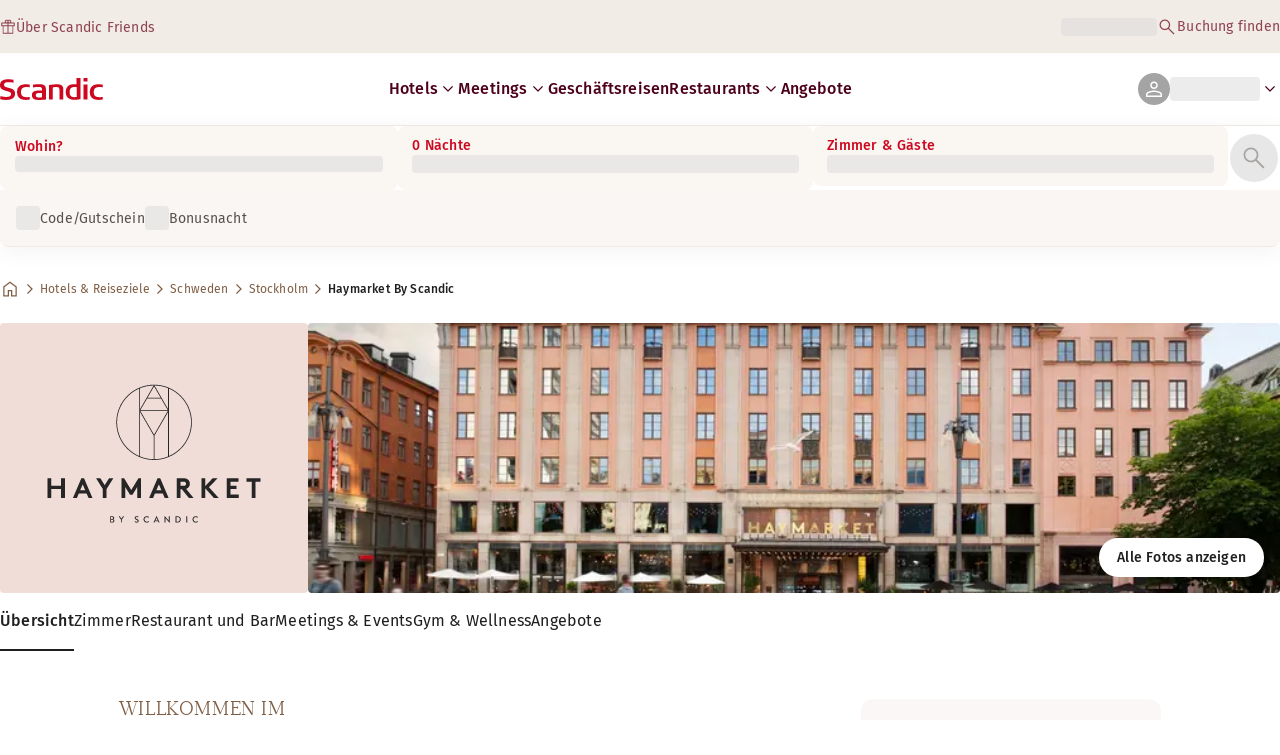

--- FILE ---
content_type: text/html; charset=utf-8
request_url: https://www.scandichotels.com/de/hotels/haymarket-by-scandic
body_size: 182471
content:
<!DOCTYPE html><html lang="de"><head><meta charSet="utf-8"/><meta name="viewport" content="width=device-width, initial-scale=1"/><link rel="stylesheet" href="/_next/static/chunks/9c7ccaa6c5410d07.css" data-precedence="next"/><link rel="stylesheet" href="/_next/static/chunks/1e056dac8aadb9d5.css" data-precedence="next"/><link rel="stylesheet" href="/_next/static/chunks/3a274971c0dc27fe.css" data-precedence="next"/><link rel="stylesheet" href="/_next/static/chunks/817b250c2f0f17b1.css" data-precedence="next"/><link rel="stylesheet" href="/_next/static/chunks/0e9d10d90b476596.css" data-precedence="next"/><link rel="stylesheet" href="/_next/static/chunks/4f49635180355c26.css" data-precedence="next"/><link rel="stylesheet" href="/_next/static/chunks/5efbe35732a6a99f.css" data-precedence="next"/><link rel="stylesheet" href="/_next/static/chunks/f2317649b959a1c2.css" data-precedence="next"/><link rel="stylesheet" href="/_next/static/chunks/1f8d9abf076d6606.css" data-precedence="next"/><link rel="stylesheet" href="/_next/static/chunks/9bfa553192a47ce4.css" data-precedence="next"/><link rel="stylesheet" href="/_next/static/chunks/383cc3d14070e57a.css" data-precedence="next"/><link rel="preload" as="script" fetchPriority="low" href="/_next/static/chunks/4e7931d4ea7f5d49.js"/><script type="text/javascript" src="https://www.scandichotels.com/assets/0885a77e876b51b18b163564842e7f13900134981a5" async ></script><script src="/_next/static/chunks/6af0eca1aae55700.js" async=""></script><script src="/_next/static/chunks/ad3ae014b2e36638.js" async=""></script><script src="/_next/static/chunks/acc3cfa5eb4b085d.js" async=""></script><script src="/_next/static/chunks/cf6c48136e0eaaa8.js" async=""></script><script src="/_next/static/chunks/304413eb5351a881.js" async=""></script><script src="/_next/static/chunks/1498543cae7dbdb6.js" async=""></script><script src="/_next/static/chunks/turbopack-cefc8038e991f2c4.js" async=""></script><script src="/_next/static/chunks/a7b752f1ca6a3637.js" async=""></script><script src="/_next/static/chunks/9a206401be96493d.js" async=""></script><script src="/_next/static/chunks/3c75c539bb9564a7.js" async=""></script><script src="/_next/static/chunks/8bfaab3e22905aa0.js" async=""></script><script src="/_next/static/chunks/531d23615a1291ff.js" async=""></script><script src="/_next/static/chunks/971f669500b2cab6.js" async=""></script><script src="/_next/static/chunks/f9b61f2fc734ce28.js" async=""></script><script src="/_next/static/chunks/a919e1f664bf239f.js" async=""></script><script src="/_next/static/chunks/b31679829fec5ed1.js" async=""></script><script src="/_next/static/chunks/1f63f4f6ccbe9fc2.js" async=""></script><script src="/_next/static/chunks/e6014ecceebb15df.js" async=""></script><script src="/_next/static/chunks/be7d3c8ebd002823.js" async=""></script><script src="/_next/static/chunks/5461c7566a43c24d.js" async=""></script><script src="/_next/static/chunks/f8a71842eecc119d.js" async=""></script><script src="/_next/static/chunks/057551e8230489c4.js" async=""></script><script src="/_next/static/chunks/8ed83fa9a519de60.js" async=""></script><script src="/_next/static/chunks/7160f1ad49561441.js" async=""></script><script src="/_next/static/chunks/a7eafa5b81b1cacf.js" async=""></script><script src="/_next/static/chunks/fe116306e440af98.js" async=""></script><script src="/_next/static/chunks/bfaefde13326c0e9.js" async=""></script><script src="/_next/static/chunks/53a131aa084980c3.js" async=""></script><script src="/_next/static/chunks/90dd18de1f011f19.js" async=""></script><script src="/_next/static/chunks/7cb4d759cea6b00a.js" async=""></script><script src="/_next/static/chunks/60450bc54285689c.js" async=""></script><script src="/_next/static/chunks/ab8ffac3742e8098.js" async=""></script><script src="/_next/static/chunks/40916ffec38dfce1.js" async=""></script><script src="/_next/static/chunks/3be302de3689337b.js" async=""></script><script src="/_next/static/chunks/68828f354d5b64a7.js" async=""></script><script src="/_next/static/chunks/47d1f2248f056af5.js" async=""></script><script src="/_next/static/chunks/73ccbd0bdc455604.js" async=""></script><script src="/_next/static/chunks/ff4ca0f2110858c6.js" async=""></script><script src="/_next/static/chunks/61dc0df16b39b94e.js" async=""></script><script src="/_next/static/chunks/8cb9fffc19b5fc88.js" async=""></script><script src="/_next/static/chunks/c1e6ed475581a3ad.js" async=""></script><script src="/_next/static/chunks/3127824638d820da.js" async=""></script><script src="/_next/static/chunks/6ccc712ba168bba0.js" async=""></script><script src="/_next/static/chunks/969f09fe0d7711d2.js" async=""></script><link rel="preload" href="/_next/static/chunks/0a69cf05d9285bc7.css" as="style"/><link rel="preload" href="/_next/static/chunks/04254c35c8055615.css" as="style"/><link rel="preload" href="https://assets.adobedtm.com/c1bd08b1e4e7/11b1887d54eb/launch-873fafc4c067.min.js" as="script"/><link rel="preload" href="https://consent.cookiebot.com/uc.js" as="script"/><link rel="preload" href="https://chat.kindlycdn.com/kindly-chat.js" as="script"/><link rel="preload" href="/_static/shared/fonts/biro-script-plus/regular.woff2" as="font" type="font/woff2" crossorigin="anonymous"/><link rel="preload" href="/_static/shared/fonts/brandon-text/bold.woff2" as="font" type="font/woff2" crossorigin="anonymous"/><link rel="preload" href="/_static/shared/fonts/fira-sans/medium.woff2" as="font" type="font/woff2" crossorigin="anonymous"/><link rel="preload" href="/_static/shared/fonts/fira-sans/regular.woff2" as="font" type="font/woff2" crossorigin="anonymous"/><title>Aufenthalt im Haymarket by Scandic | Hotel in Stockholm</title><meta name="description" content="Haymarket by Scandic in Stockholm bietet Restaurant und Tagungs- und Konferenzeinrichtungen. Die Gäste können auch Bar und Für Haustiere geeignet genießen."/><meta name="robots" content="index, follow"/><meta name="x-release" content="scandic-web@1.12.0"/><link rel="canonical" href="https://www.scandichotels.com/de/hotels/haymarket-by-scandic"/><link rel="alternate" hrefLang="de" href="https://www.scandichotels.com/de/hotels/haymarket-by-scandic"/><link rel="alternate" hrefLang="en" href="https://www.scandichotels.com/en/hotels/haymarket-by-scandic"/><link rel="alternate" hrefLang="da" href="https://www.scandichotels.com/da/hoteller/haymarket-by-scandic"/><link rel="alternate" hrefLang="fi" href="https://www.scandichotels.com/fi/hotellit/haymarket-by-scandic"/><link rel="alternate" hrefLang="no" href="https://www.scandichotels.com/no/hotell/haymarket-by-scandic"/><link rel="alternate" hrefLang="sv" href="https://www.scandichotels.com/sv/hotell/haymarket-by-scandic"/><meta property="og:title" content="Aufenthalt im Haymarket by Scandic | Hotel in Stockholm"/><meta property="og:description" content="Haymarket by Scandic in Stockholm bietet Restaurant und Tagungs- und Konferenzeinrichtungen. Die Gäste können auch Bar und Für Haustiere geeignet genießen."/><meta property="og:image" content="https://images.scandichotels.com/publishedmedia/y0o9oafrlny62zxk5d5y/Haymarket-By-Scandic-Exterior-Facade.jpg"/><meta name="twitter:card" content="summary_large_image"/><meta name="twitter:title" content="Aufenthalt im Haymarket by Scandic | Hotel in Stockholm"/><meta name="twitter:description" content="Haymarket by Scandic in Stockholm bietet Restaurant und Tagungs- und Konferenzeinrichtungen. Die Gäste können auch Bar und Für Haustiere geeignet genießen."/><meta name="twitter:image" content="https://images.scandichotels.com/publishedmedia/y0o9oafrlny62zxk5d5y/Haymarket-By-Scandic-Exterior-Facade.jpg"/><link rel="icon" href="/favicon.ico?favicon.c7331e95.ico" sizes="48x48" type="image/x-icon"/><script src="/_next/static/chunks/a6dad97d9634a72d.js" noModule=""></script>
<script>(window.BOOMR_mq=window.BOOMR_mq||[]).push(["addVar",{"rua.upush":"false","rua.cpush":"true","rua.upre":"false","rua.cpre":"true","rua.uprl":"false","rua.cprl":"false","rua.cprf":"false","rua.trans":"SJ-4f7f6f19-1b32-45b6-9566-1bc995e4d3de","rua.cook":"false","rua.ims":"false","rua.ufprl":"false","rua.cfprl":"false","rua.isuxp":"false","rua.texp":"norulematch","rua.ceh":"false","rua.ueh":"false","rua.ieh.st":"0"}]);</script>
                              <script>!function(a){var e="https://s.go-mpulse.net/boomerang/",t="addEventListener";if("False"=="True")a.BOOMR_config=a.BOOMR_config||{},a.BOOMR_config.PageParams=a.BOOMR_config.PageParams||{},a.BOOMR_config.PageParams.pci=!0,e="https://s2.go-mpulse.net/boomerang/";if(window.BOOMR_API_key="KSKE9-UK67U-WF96A-R9FL5-JHHGD",function(){function n(e){a.BOOMR_onload=e&&e.timeStamp||(new Date).getTime()}if(!a.BOOMR||!a.BOOMR.version&&!a.BOOMR.snippetExecuted){a.BOOMR=a.BOOMR||{},a.BOOMR.snippetExecuted=!0;var i,_,o,r=document.createElement("iframe");if(a[t])a[t]("load",n,!1);else if(a.attachEvent)a.attachEvent("onload",n);r.src="javascript:void(0)",r.title="",r.role="presentation",(r.frameElement||r).style.cssText="width:0;height:0;border:0;display:none;",o=document.getElementsByTagName("script")[0],o.parentNode.insertBefore(r,o);try{_=r.contentWindow.document}catch(O){i=document.domain,r.src="javascript:var d=document.open();d.domain='"+i+"';void(0);",_=r.contentWindow.document}_.open()._l=function(){var a=this.createElement("script");if(i)this.domain=i;a.id="boomr-if-as",a.src=e+"KSKE9-UK67U-WF96A-R9FL5-JHHGD",BOOMR_lstart=(new Date).getTime(),this.body.appendChild(a)},_.write("<bo"+'dy onload="document._l();">'),_.close()}}(),"400".length>0)if(a&&"performance"in a&&a.performance&&"function"==typeof a.performance.setResourceTimingBufferSize)a.performance.setResourceTimingBufferSize(400);!function(){if(BOOMR=a.BOOMR||{},BOOMR.plugins=BOOMR.plugins||{},!BOOMR.plugins.AK){var e="true"=="true"?1:0,t="",n="clo3uilio666g2l2cioq-f-15d239db0-clientnsv4-s.akamaihd.net",i="false"=="true"?2:1,_={"ak.v":"39","ak.cp":"1109686","ak.ai":parseInt("243402",10),"ak.ol":"0","ak.cr":10,"ak.ipv":4,"ak.proto":"h2","ak.rid":"310425cd","ak.r":35417,"ak.a2":e,"ak.m":"dsca","ak.n":"essl","ak.bpcip":"18.221.186.0","ak.cport":46550,"ak.gh":"104.119.189.182","ak.quicv":"","ak.tlsv":"tls1.3","ak.0rtt":"","ak.0rtt.ed":"","ak.csrc":"-","ak.acc":"","ak.t":"1769607709","ak.ak":"hOBiQwZUYzCg5VSAfCLimQ==N7u+gLdx7yJfF0uanwKxoeZTeLXcfaEvQ6Lnc8MfFgaTvjCgRxW6SWh8oqOsowyXHkh2K7RZB5+jSzGJmMufmArFMXN0OrS6nFquepnkSgQXZV65dcdUPIN9xNVhcQSke/M/ILmKihUW3pYCIJG4EbMHjnATJ6UWm5N+tL2wuPM/SpZz2DWT+xwzWUAYzn4VNo1x8xJmcewEsoadKZ6r3FNhYeFqY404A0DNtRqaPwr1PnNUqsjDFRCradRFAcxYkNxOIL6yzhcMj+DvYTMTRwH+VA2210H5mbWFo1VPmZBqojOa59FucsEkBVccaX2P8VDR8qni+BUO/ed1eCQe1NDEMdOYXgFRBlZ2Cto9oyZaFSXcIatmrscOVo9y/ALj7tA+yxPx1Y8OSu5WinVz2tTrfOSnqSgiEsTlarmKjjA=","ak.pv":"246","ak.dpoabenc":"","ak.tf":i};if(""!==t)_["ak.ruds"]=t;var o={i:!1,av:function(e){var t="http.initiator";if(e&&(!e[t]||"spa_hard"===e[t]))_["ak.feo"]=void 0!==a.aFeoApplied?1:0,BOOMR.addVar(_)},rv:function(){var a=["ak.bpcip","ak.cport","ak.cr","ak.csrc","ak.gh","ak.ipv","ak.m","ak.n","ak.ol","ak.proto","ak.quicv","ak.tlsv","ak.0rtt","ak.0rtt.ed","ak.r","ak.acc","ak.t","ak.tf"];BOOMR.removeVar(a)}};BOOMR.plugins.AK={akVars:_,akDNSPreFetchDomain:n,init:function(){if(!o.i){var a=BOOMR.subscribe;a("before_beacon",o.av,null,null),a("onbeacon",o.rv,null,null),o.i=!0}return this},is_complete:function(){return!0}}}}()}(window);</script></head><body class="scandic"><div hidden=""><!--$--><!--/$--></div><div class="root"><header><!--$?--><template id="B:0"></template><div class="topMenu-module__axmm1q__topMenu"><div class="topMenu-module__axmm1q__content"><span class="skeleton-module__0FC0Dq__shimmer skeleton-module__0FC0Dq__light skeleton-module__0FC0Dq__inlineBlock" style="height:1.2em;width:11ch;max-width:100%"><span aria-hidden="true">​</span></span><div class="topMenu-module__axmm1q__options"><span class="skeleton-module__0FC0Dq__shimmer skeleton-module__0FC0Dq__light skeleton-module__0FC0Dq__inlineBlock" style="height:1.2em;width:25ch;max-width:100%"><span aria-hidden="true">​</span></span></div></div></div><!--/$--><div class="mainMenu-module__eiOuuW__mainMenu"><nav class="mainMenu-module__eiOuuW__nav"><a class="logoLink-module__rVgMyW__logoLink" href="/de"><svg class="logo-module__tTPEwq__scandicLogo logoLink-module__rVgMyW__logoIcon" width="103px" height="22px" viewBox="0 0 132 28" fill="none" xmlns="http://www.w3.org/2000/svg" aria-label="Scandic"><path fill-rule="evenodd" clip-rule="evenodd" d="M38.418 27.388C36.559 27.847 34.7 28 32.841 28C26.1795 28 21.8418 24.94 21.8418 17.749C21.8418 10.864 26.3344 7.95703 32.686 7.95703C34.5451 7.95703 36.4041 8.11003 38.2631 8.41603V11.782C36.8688 11.629 35.7844 11.476 34.5451 11.476C29.4328 11.476 26.9541 13.006 26.9541 18.055C26.9541 22.798 29.2778 24.481 34.5451 24.481C35.9393 24.481 37.0237 24.328 38.2631 24.175V27.388H38.418Z" fill="CurrentColor"></path><path d="M107.047 27.54H112.004V8.262H107.047V27.54ZM107.047 4.437H112.004V0H107.047V4.437Z" fill="CurrentColor"></path><path fill-rule="evenodd" clip-rule="evenodd" d="M103.02 27.081C102.091 27.234 98.6827 27.846 95.2745 27.846C88.9229 27.846 84.2754 24.939 84.2754 17.901C84.2754 11.169 88.4582 7.803 94.8098 7.803C95.7393 7.803 97.2885 7.956 98.0631 7.956V0H103.02C103.02 0.918 103.02 26.622 103.02 27.081ZM98.218 24.174V11.628C97.5983 11.628 96.5139 11.475 95.4295 11.475C90.9368 11.475 89.2328 13.617 89.2328 18.054C89.2328 22.032 90.7819 24.48 95.2745 24.48C96.2041 24.48 97.1336 24.327 98.218 24.174Z" fill="CurrentColor"></path><path fill-rule="evenodd" clip-rule="evenodd" d="M81.0219 27.541H76.2194V14.842C76.2194 12.7 75.2899 11.476 72.1915 11.476C70.0227 11.476 67.6989 11.935 67.6989 11.935V27.541H62.8965V8.87503C63.2063 8.87503 69.403 7.95703 72.9661 7.95703C77.3038 7.95703 81.1768 8.72203 81.1768 14.536V27.541H81.0219Z" fill="CurrentColor"></path><path fill-rule="evenodd" clip-rule="evenodd" d="M58.8709 27.5417C55.4627 27.8477 52.8291 28.0007 49.8856 28.0007C44.9283 28.0007 40.9004 27.2357 40.9004 21.7277C40.9004 16.3727 45.8578 16.0667 50.3504 15.9137C51.4348 15.9137 52.6741 15.9137 53.9135 15.9137C53.9135 12.5477 53.7586 11.3237 48.8012 11.3237C46.3225 11.3237 43.6889 11.7827 42.1397 12.0887V8.56969C43.9987 8.11069 46.9422 7.95769 49.111 7.80469C54.6881 7.80469 58.8709 8.41669 58.8709 14.2307V27.5417ZM53.9135 24.6347V19.1267C52.984 19.1267 51.2799 19.1267 50.6602 19.1267C47.7168 19.1267 45.8578 19.2797 45.8578 22.0337C45.8578 24.7877 48.1815 24.9407 50.5053 24.9407C51.8996 24.7877 52.6741 24.7877 53.9135 24.6347Z" fill="CurrentColor"></path><path fill-rule="evenodd" clip-rule="evenodd" d="M131.68 27.388C129.821 27.847 127.962 28 126.103 28C119.441 28 115.104 24.94 115.104 17.749C115.104 10.864 119.596 7.95703 125.948 7.95703C127.807 7.95703 129.666 8.11003 131.525 8.41603V11.782C130.131 11.629 129.046 11.476 127.807 11.476C122.694 11.476 120.216 13.006 120.216 18.055C120.216 22.798 122.54 24.481 127.807 24.481C129.201 24.481 130.285 24.328 131.525 24.175V27.388H131.68Z" fill="CurrentColor"></path><path fill-rule="evenodd" clip-rule="evenodd" d="M19.3647 19.8903C19.3647 25.5513 14.8721 27.9993 8.21064 27.9993C3.87294 27.9993 0.774588 27.2343 0.309835 27.0813V23.1033C1.85901 23.4093 5.11228 24.1743 7.9008 24.1743C10.6893 24.1743 14.2524 23.5623 14.2524 20.5023C14.2524 18.5133 12.7033 17.7483 9.91473 16.9833C8.83031 16.6773 7.74588 16.3713 6.66146 16.0653C2.94344 14.9943 0 13.4643 0 9.18027C0 3.06027 4.95737 1.53027 10.6893 1.53027C14.0975 1.53027 16.886 2.14227 17.3508 2.29527V5.96727C16.7311 5.81427 14.0975 5.20227 11.1541 5.20227C8.36555 5.20227 5.11228 5.50827 5.11228 8.56827C5.11228 10.8633 6.9713 11.4753 9.6049 12.0873C10.8442 12.5463 12.0836 12.6993 13.3229 13.1583C16.5762 14.0763 19.3647 15.6063 19.3647 19.8903Z" fill="CurrentColor"></path></svg></a><div class="mainMenu-module__eiOuuW__menus"><!--$?--><template id="B:1"></template><ul class="navigationMenuList-module__oUR74a__navigationMenu navigationMenuList-module__oUR74a__desktop"><li class="navigationMenuList-module__oUR74a__item"><span class="skeleton-module__0FC0Dq__shimmer skeleton-module__0FC0Dq__light skeleton-module__0FC0Dq__inlineBlock" style="width:30ch;max-width:100%"><span aria-hidden="true">​</span></span></li></ul><!--/$--><div><div class="myPagesMenu-module__ySKvHq__myPagesMenu"><button type="button" tabindex="0" data-react-aria-pressable="true" class="menuButton-module__SsUy4G__menuButton menuButton-module__SsUy4G__loading typography-module__vfKlZa__Body-Paragraph-mdBold" data-rac="" id="react-aria-_R_1l4j9fivb_"><div class="avatar-module__ZITFiq__avatar avatar-module__ZITFiq__size-md"><span data-testid="MaterialIcon" data-icon-name="person" class="index-module__Mt_Bvq__iconWrapper"><svg viewBox="0 -960 960 960" width="24" height="24" class="icon-module__6qQ_Bq__icon icon-module__6qQ_Bq__iconInverted" aria-hidden="true" focusable="false"><path d="M480-481q-66 0-108-42t-42-108q0-66 42-108t108-42q66 0 108 42t42 108q0 66-42 108t-108 42ZM160-160v-94q0-38 19-65t49-41q67-30 128.5-45T480-420q62 0 123 15.5t127.92 44.69q31.3 14.13 50.19 40.97Q800-292 800-254v94H160Zm60-60h520v-34q0-16-9.5-30.5T707-306q-64-31-117-42.5T480-360q-57 0-111 11.5T252-306q-14 7-23 21.5t-9 30.5v34Zm260-321q39 0 64.5-25.5T570-631q0-39-25.5-64.5T480-721q-39 0-64.5 25.5T390-631q0 39 25.5 64.5T480-541Zm0-90Zm0 411Z"></path></svg></span></div><span class="skeleton-module__0FC0Dq__shimmer skeleton-module__0FC0Dq__light skeleton-module__0FC0Dq__inlineBlock" style="width:10ch;max-width:100%"><span aria-hidden="true">​</span></span><span data-testid="MaterialIcon" data-icon-name="keyboard_arrow_down" class="index-module__Mt_Bvq__iconWrapper myPagesMenu-module__ySKvHq__chevron"><svg viewBox="0 -960 960 960" width="20" height="20" class="icon-module__6qQ_Bq__icon icon-module__6qQ_Bq__currentColor" aria-hidden="true" focusable="false"><path d="M480-344 240-584l43-43 197 197 197-197 43 43-240 240Z"></path></svg></span></button></div><div class="myPagesMobileMenu-module__E3lmUW__myPagesMobileMenu"><button type="button" tabindex="0" data-react-aria-pressable="true" class="menuButton-module__SsUy4G__menuButton menuButton-module__SsUy4G__loading typography-module__vfKlZa__Body-Paragraph-mdBold" data-rac="" id="react-aria-_R_2l4j9fivb_"><div class="avatar-module__ZITFiq__avatar avatar-module__ZITFiq__size-md"><span data-testid="MaterialIcon" data-icon-name="person" class="index-module__Mt_Bvq__iconWrapper"><svg viewBox="0 -960 960 960" width="24" height="24" class="icon-module__6qQ_Bq__icon icon-module__6qQ_Bq__iconInverted" aria-hidden="true" focusable="false"><path d="M480-481q-66 0-108-42t-42-108q0-66 42-108t108-42q66 0 108 42t42 108q0 66-42 108t-108 42ZM160-160v-94q0-38 19-65t49-41q67-30 128.5-45T480-420q62 0 123 15.5t127.92 44.69q31.3 14.13 50.19 40.97Q800-292 800-254v94H160Zm60-60h520v-34q0-16-9.5-30.5T707-306q-64-31-117-42.5T480-360q-57 0-111 11.5T252-306q-14 7-23 21.5t-9 30.5v34Zm260-321q39 0 64.5-25.5T570-631q0-39-25.5-64.5T480-721q-39 0-64.5 25.5T390-631q0 39 25.5 64.5T480-541Zm0-90Zm0 411Z"></path></svg></span></div></button></div></div><!--$--><button type="button" tabindex="0" data-react-aria-pressable="true" aria-label="Menü öffnen" class="mobileMenu-module__08Kt9q__hamburger" data-rac="" id="react-aria-_R_1t4j9fivb_"><span class="mobileMenu-module__08Kt9q__bar"></span></button><!--/$--></div></nav></div></header><!--$?--><template id="B:2"></template><section class="bookingWidget-module__q-5VkG__wrapper" style="top:0"><div class="button-module__A1IBaq__mobileToggleButton button-module__A1IBaq__partial"><span class="button-module__A1IBaq__block"><span class="button-module__A1IBaq__blockLabel typography-module__vfKlZa__Body-Supporting-text-caption-smBold">Wohin?</span><span class="skeleton-module__0FC0Dq__shimmer skeleton-module__0FC0Dq__light skeleton-module__0FC0Dq__block" style="height:20px;width:11ch;max-width:100%"><span aria-hidden="true">​</span></span></span><hr class="divider-module__k2wMlG__divider divider-module__k2wMlG__Border-Divider-Subtle divider-module__k2wMlG__vertical"/><span class="button-module__A1IBaq__block"><span class="button-module__A1IBaq__blockLabel typography-module__vfKlZa__Body-Supporting-text-caption-smBold">0 Nächte</span><span class="skeleton-module__0FC0Dq__shimmer skeleton-module__0FC0Dq__light skeleton-module__0FC0Dq__block" style="height:20px;width:13ch;max-width:100%"><span aria-hidden="true">​</span></span></span><span class="button-module__A1IBaq__icon"><span data-testid="MaterialIcon" data-icon-name="search" class="index-module__Mt_Bvq__iconWrapper"><svg viewBox="0 -960 960 960" width="24" height="24" class="icon-module__6qQ_Bq__icon icon-module__6qQ_Bq__iconInverted" aria-hidden="true" focusable="false"><path d="M796-121 533-384q-30 26-69.96 40.5Q423.08-329 378-329q-108.16 0-183.08-75Q120-479 120-585t75-181q75-75 181.5-75t181 75Q632-691 632-584.85 632-542 618-502q-14 40-42 75l264 262-44 44ZM377-389q81.25 0 138.13-57.5Q572-504 572-585t-56.87-138.5Q458.25-781 377-781q-82.08 0-139.54 57.5Q180-666 180-585t57.46 138.5Q294.92-389 377-389Z"></path></svg></span></span></div><div class="bookingWidget-module__q-5VkG__formContainer"><section class="form-module__eBTNTq__section form-module__eBTNTq__full"><form class="form-module__eBTNTq__form"><div class="formContent-module__E8cUpW__input"><div class="formContent-module__E8cUpW__inputContainer"><div class="formContent-module__E8cUpW__where"><div class="search-module__iC0cRG__container"><div class="search-module__iC0cRG__label undefined"><span class="typography-module__vfKlZa__Body-Supporting-text-caption-smBold">Wohin?</span></div><div><span class="skeleton-module__0FC0Dq__shimmer skeleton-module__0FC0Dq__light skeleton-module__0FC0Dq__block" style="height:16px;width:100%;max-width:100%"><span aria-hidden="true">​</span></span></div></div></div><div class="formContent-module__E8cUpW__when"><label class="formContent-module__E8cUpW__label typography-module__vfKlZa__Body-Supporting-text-caption-smBold">0 Nächte</label><span class="skeleton-module__0FC0Dq__shimmer skeleton-module__0FC0Dq__light skeleton-module__0FC0Dq__block" style="width:100%;max-width:100%"><span aria-hidden="true">​</span></span></div><div class="formContent-module__E8cUpW__rooms"><label id="rooms-and-guests" class="formContent-module__E8cUpW__label typography-module__vfKlZa__Body-Supporting-text-caption-smBold">Zimmer &amp; Gäste</label><span class="skeleton-module__0FC0Dq__shimmer skeleton-module__0FC0Dq__light skeleton-module__0FC0Dq__block" style="width:100%;max-width:100%"><span aria-hidden="true">​</span></span></div></div><div class="formContent-module__E8cUpW__buttonContainer formContent-module__E8cUpW__showOnTablet"><button type="submit" disabled="" data-react-aria-pressable="true" class="iconButton-module__hAHUJG__iconButton iconButton-module__hAHUJG__variant-filled iconButton-module__hAHUJG__size-xl" data-rac="" id="react-aria-_R_55fiv5ubsnlj9fivb_" data-disabled="true"><span data-testid="MaterialIcon" data-icon-name="search" class="index-module__Mt_Bvq__iconWrapper"><svg viewBox="0 -960 960 960" width="28" height="28" class="icon-module__6qQ_Bq__icon icon-module__6qQ_Bq__currentColor" aria-hidden="true" focusable="false"><path d="M796-121 533-384q-30 26-69.96 40.5Q423.08-329 378-329q-108.16 0-183.08-75Q120-479 120-585t75-181q75-75 181.5-75t181 75Q632-691 632-584.85 632-542 618-502q-14 40-42 75l264 262-44 44ZM377-389q81.25 0 138.13-57.5Q572-504 572-585t-56.87-138.5Q458.25-781 377-781q-82.08 0-139.54 57.5Q180-666 180-585t57.46 138.5Q294.92-389 377-389Z"></path></svg></span></button></div><div class="formContent-module__E8cUpW__voucherContainer formContent-module__E8cUpW__voucherRow"><div class="voucher-module__pbkuFq__optionsContainer"><div class="voucher-module__pbkuFq__voucherSkeletonContainer"><label class="typography-module__vfKlZa__Body-Supporting-text-caption-smBold">Code/Gutschein</label><span class="skeleton-module__0FC0Dq__shimmer skeleton-module__0FC0Dq__light skeleton-module__0FC0Dq__block" style="width:100%;max-width:100%"><span aria-hidden="true">​</span></span></div><div class="voucher-module__pbkuFq__options typography-module__vfKlZa__Body-Supporting-text-caption-smRegular"><div class="voucher-module__pbkuFq__option voucher-module__pbkuFq__showOnTablet"><span class="skeleton-module__0FC0Dq__shimmer skeleton-module__0FC0Dq__light skeleton-module__0FC0Dq__inlineBlock" style="height:24px;width:24px;max-width:100%"><span aria-hidden="true">​</span></span>Code/Gutschein</div><div class="voucher-module__pbkuFq__option"><span class="skeleton-module__0FC0Dq__shimmer skeleton-module__0FC0Dq__light skeleton-module__0FC0Dq__inlineBlock" style="height:24px;width:24px;max-width:100%"><span aria-hidden="true">​</span></span>Bonusnacht</div></div></div></div><div class="formContent-module__E8cUpW__buttonContainer formContent-module__E8cUpW__hideOnTablet"><button type="submit" disabled="" data-react-aria-pressable="true" class="button-module__NbgNfa__button button-module__NbgNfa__variant-primary button-module__NbgNfa__size-md formContent-module__E8cUpW__submitButton typography-module__vfKlZa__Body-Paragraph-mdBold" data-rac="" id="react-aria-_R_95fiv5ubsnlj9fivb_" data-disabled="true">Suche</button></div></div></form></section></div></section><!--/$--><!--$?--><template id="B:3"></template><div class="loading-module__W0lVnq__container loading-module__W0lVnq__fullPage"><div class="loading-module__W0lVnq__spinner"><div></div><div></div><div></div><div></div><div></div><div></div><div></div><div></div><div></div><div></div><div></div><div></div></div></div><!--/$--><footer class="footer-module__hOEEvG__footer"><div class="navigation-module__Wo5lkq__section"><div class="navigation-module__Wo5lkq__maxWidth"><nav class="mainnav-module__Abdp0W__mainNavigation"><ul class="mainnav-module__Abdp0W__mainNavigationList"><li class="mainnav-module__Abdp0W__mainNavigationItem"><a class="link-module__bK2Q8a__link link-module__bK2Q8a__Text-Interactive-Default link-module__bK2Q8a__large mainnav-module__Abdp0W__mainNavigationLink typography-module__vfKlZa__Title-Subtitle-md" title="" href="/de/reiseziele">Reiseziele<span data-testid="MaterialIcon" data-icon-name="arrow_forward" class="index-module__Mt_Bvq__iconWrapper"><svg viewBox="0 -960 960 960" width="24" height="24" class="icon-module__6qQ_Bq__icon icon-module__6qQ_Bq__iconInteractiveSecondary" aria-hidden="true" focusable="false"><path d="M686-450H160v-60h526L438-758l42-42 320 320-320 320-42-42 248-248Z"></path></svg></span></a></li><li class="mainnav-module__Abdp0W__mainNavigationItem"><a class="link-module__bK2Q8a__link link-module__bK2Q8a__Text-Interactive-Default link-module__bK2Q8a__large mainnav-module__Abdp0W__mainNavigationLink typography-module__vfKlZa__Title-Subtitle-md" title="" href="/de/reisemagazin">Reisemagazin<span data-testid="MaterialIcon" data-icon-name="arrow_forward" class="index-module__Mt_Bvq__iconWrapper"><svg viewBox="0 -960 960 960" width="24" height="24" class="icon-module__6qQ_Bq__icon icon-module__6qQ_Bq__iconInteractiveSecondary" aria-hidden="true" focusable="false"><path d="M686-450H160v-60h526L438-758l42-42 320 320-320 320-42-42 248-248Z"></path></svg></span></a></li><li class="mainnav-module__Abdp0W__mainNavigationItem"><a class="link-module__bK2Q8a__link link-module__bK2Q8a__Text-Interactive-Default link-module__bK2Q8a__large mainnav-module__Abdp0W__mainNavigationLink typography-module__vfKlZa__Title-Subtitle-md" title="" href="/de/ueber-uns/barrierefreiheit">Barrierefreiheit<span data-testid="MaterialIcon" data-icon-name="arrow_forward" class="index-module__Mt_Bvq__iconWrapper"><svg viewBox="0 -960 960 960" width="24" height="24" class="icon-module__6qQ_Bq__icon icon-module__6qQ_Bq__iconInteractiveSecondary" aria-hidden="true" focusable="false"><path d="M686-450H160v-60h526L438-758l42-42 320 320-320 320-42-42 248-248Z"></path></svg></span></a></li><li class="mainnav-module__Abdp0W__mainNavigationItem"><a class="link-module__bK2Q8a__link link-module__bK2Q8a__Text-Interactive-Default link-module__bK2Q8a__large mainnav-module__Abdp0W__mainNavigationLink typography-module__vfKlZa__Title-Subtitle-md" title="" href="/de/ueber-uns/nachhaltigkeit">Nachhaltigkeit<span data-testid="MaterialIcon" data-icon-name="arrow_forward" class="index-module__Mt_Bvq__iconWrapper"><svg viewBox="0 -960 960 960" width="24" height="24" class="icon-module__6qQ_Bq__icon icon-module__6qQ_Bq__iconInteractiveSecondary" aria-hidden="true" focusable="false"><path d="M686-450H160v-60h526L438-758l42-42 320 320-320 320-42-42 248-248Z"></path></svg></span></a></li></ul></nav><div class="secondarynav-module__rEIora__secondaryNavigation"><nav class="secondarynav-module__rEIora__secondaryNavigationGroup"><h2 class="typography-module__vfKlZa__Title-Overline-sm">Scandic App</h2><ul class="secondarynav-module__rEIora__secondaryNavigationList"><li><a href="https://apps.apple.com/de/app/scandic-hotels/id1267218985" target="_blank" title="Öffnet in einem neuen Tab/Fenster"><img alt="Im App Store herunterladen" loading="lazy" width="125" height="40" decoding="async" data-nimg="1" style="color:transparent" srcSet="/_static/img/store-badges/app-store-badge-de.svg?w=300 1x, /_static/img/store-badges/app-store-badge-de.svg?w=480 2x" src="/_static/img/store-badges/app-store-badge-de.svg?w=480"/></a></li><li><a href="https://play.google.com/store/apps/details?id=com.scandichotels.app&amp;hl=de_DE" target="_blank" title="Öffnet in einem neuen Tab/Fenster"><img alt="Jetzt bei Google Play" loading="lazy" width="125" height="40" decoding="async" data-nimg="1" style="color:transparent" srcSet="/_static/img/store-badges/google-play-badge-de.svg?w=300 1x, /_static/img/store-badges/google-play-badge-de.svg?w=480 2x" src="/_static/img/store-badges/google-play-badge-de.svg?w=480"/></a></li></ul></nav><nav class="secondarynav-module__rEIora__secondaryNavigationGroup"><h2 class="typography-module__vfKlZa__Title-Overline-sm">Kundenservice</h2><ul class="secondarynav-module__rEIora__secondaryNavigationList"><li><a class="link-module__bK2Q8a__link link-module__bK2Q8a__Text-Interactive-Default link-module__bK2Q8a__large" title="" href="/de/kundenbetreuung">Kontakt</a></li><li><a class="link-module__bK2Q8a__link link-module__bK2Q8a__Text-Interactive-Default link-module__bK2Q8a__large" title="" href="/de/kundenbetreuung/haufig-gestellte-fragen">FAQ</a></li><li><a class="link-module__bK2Q8a__link link-module__bK2Q8a__Text-Interactive-Default link-module__bK2Q8a__large" title="" href="/de/kundenbetreuung/raten">Übernachtungsraten</a></li><li><a class="link-module__bK2Q8a__link link-module__bK2Q8a__Text-Interactive-Default link-module__bK2Q8a__large" title="" href="/de/kundenbetreuung/richtlinien">AGB</a></li><li><a class="link-module__bK2Q8a__link link-module__bK2Q8a__Text-Interactive-Default link-module__bK2Q8a__large" title="" href="https://www.scandichotels.com/de/hotelreservation/mein-bereich">Meine Buchung finden</a></li></ul></nav><nav class="secondarynav-module__rEIora__secondaryNavigationGroup"><h2 class="typography-module__vfKlZa__Title-Overline-sm">Über Scandic</h2><ul class="secondarynav-module__rEIora__secondaryNavigationList"><li><a target="_blank" class="link-module__bK2Q8a__link link-module__bK2Q8a__Text-Interactive-Default link-module__bK2Q8a__large" title="Öffnet in einem neuen Tab/Fenster" href="https://www.scandichotelsgroup.com/our-company/">Unser Unternehmen</a></li><li><a target="_blank" class="link-module__bK2Q8a__link link-module__bK2Q8a__Text-Interactive-Default link-module__bK2Q8a__large" title="Öffnet in einem neuen Tab/Fenster" href="https://www.scandichotelsgroup.com/media/">Presse</a></li><li><a class="link-module__bK2Q8a__link link-module__bK2Q8a__Text-Interactive-Default link-module__bK2Q8a__large" title="" href="/de/karriere">Karriere</a></li><li><a class="link-module__bK2Q8a__link link-module__bK2Q8a__Text-Interactive-Default link-module__bK2Q8a__large" title="" href="/de/ueber-uns/partner">Partner</a></li><li><a class="link-module__bK2Q8a__link link-module__bK2Q8a__Text-Interactive-Default link-module__bK2Q8a__large" title="" href="/de/ueber-uns">Über uns</a></li></ul></nav></div></div></div><div class="details-module__DUJb-q__details"><div class="details-module__DUJb-q__topContainer"><a class="logoLink-module__rVgMyW__logoLink" href="/de"><svg class="logo-module__tTPEwq__scandicLogo logoLink-module__rVgMyW__logoIcon logoLink-module__rVgMyW__inverted" width="103px" height="22px" viewBox="0 0 132 28" fill="none" xmlns="http://www.w3.org/2000/svg" aria-label="Scandic"><path fill-rule="evenodd" clip-rule="evenodd" d="M38.418 27.388C36.559 27.847 34.7 28 32.841 28C26.1795 28 21.8418 24.94 21.8418 17.749C21.8418 10.864 26.3344 7.95703 32.686 7.95703C34.5451 7.95703 36.4041 8.11003 38.2631 8.41603V11.782C36.8688 11.629 35.7844 11.476 34.5451 11.476C29.4328 11.476 26.9541 13.006 26.9541 18.055C26.9541 22.798 29.2778 24.481 34.5451 24.481C35.9393 24.481 37.0237 24.328 38.2631 24.175V27.388H38.418Z" fill="CurrentColor"></path><path d="M107.047 27.54H112.004V8.262H107.047V27.54ZM107.047 4.437H112.004V0H107.047V4.437Z" fill="CurrentColor"></path><path fill-rule="evenodd" clip-rule="evenodd" d="M103.02 27.081C102.091 27.234 98.6827 27.846 95.2745 27.846C88.9229 27.846 84.2754 24.939 84.2754 17.901C84.2754 11.169 88.4582 7.803 94.8098 7.803C95.7393 7.803 97.2885 7.956 98.0631 7.956V0H103.02C103.02 0.918 103.02 26.622 103.02 27.081ZM98.218 24.174V11.628C97.5983 11.628 96.5139 11.475 95.4295 11.475C90.9368 11.475 89.2328 13.617 89.2328 18.054C89.2328 22.032 90.7819 24.48 95.2745 24.48C96.2041 24.48 97.1336 24.327 98.218 24.174Z" fill="CurrentColor"></path><path fill-rule="evenodd" clip-rule="evenodd" d="M81.0219 27.541H76.2194V14.842C76.2194 12.7 75.2899 11.476 72.1915 11.476C70.0227 11.476 67.6989 11.935 67.6989 11.935V27.541H62.8965V8.87503C63.2063 8.87503 69.403 7.95703 72.9661 7.95703C77.3038 7.95703 81.1768 8.72203 81.1768 14.536V27.541H81.0219Z" fill="CurrentColor"></path><path fill-rule="evenodd" clip-rule="evenodd" d="M58.8709 27.5417C55.4627 27.8477 52.8291 28.0007 49.8856 28.0007C44.9283 28.0007 40.9004 27.2357 40.9004 21.7277C40.9004 16.3727 45.8578 16.0667 50.3504 15.9137C51.4348 15.9137 52.6741 15.9137 53.9135 15.9137C53.9135 12.5477 53.7586 11.3237 48.8012 11.3237C46.3225 11.3237 43.6889 11.7827 42.1397 12.0887V8.56969C43.9987 8.11069 46.9422 7.95769 49.111 7.80469C54.6881 7.80469 58.8709 8.41669 58.8709 14.2307V27.5417ZM53.9135 24.6347V19.1267C52.984 19.1267 51.2799 19.1267 50.6602 19.1267C47.7168 19.1267 45.8578 19.2797 45.8578 22.0337C45.8578 24.7877 48.1815 24.9407 50.5053 24.9407C51.8996 24.7877 52.6741 24.7877 53.9135 24.6347Z" fill="CurrentColor"></path><path fill-rule="evenodd" clip-rule="evenodd" d="M131.68 27.388C129.821 27.847 127.962 28 126.103 28C119.441 28 115.104 24.94 115.104 17.749C115.104 10.864 119.596 7.95703 125.948 7.95703C127.807 7.95703 129.666 8.11003 131.525 8.41603V11.782C130.131 11.629 129.046 11.476 127.807 11.476C122.694 11.476 120.216 13.006 120.216 18.055C120.216 22.798 122.54 24.481 127.807 24.481C129.201 24.481 130.285 24.328 131.525 24.175V27.388H131.68Z" fill="CurrentColor"></path><path fill-rule="evenodd" clip-rule="evenodd" d="M19.3647 19.8903C19.3647 25.5513 14.8721 27.9993 8.21064 27.9993C3.87294 27.9993 0.774588 27.2343 0.309835 27.0813V23.1033C1.85901 23.4093 5.11228 24.1743 7.9008 24.1743C10.6893 24.1743 14.2524 23.5623 14.2524 20.5023C14.2524 18.5133 12.7033 17.7483 9.91473 16.9833C8.83031 16.6773 7.74588 16.3713 6.66146 16.0653C2.94344 14.9943 0 13.4643 0 9.18027C0 3.06027 4.95737 1.53027 10.6893 1.53027C14.0975 1.53027 16.886 2.14227 17.3508 2.29527V5.96727C16.7311 5.81427 14.0975 5.20227 11.1541 5.20227C8.36555 5.20227 5.11228 5.50827 5.11228 8.56827C5.11228 10.8633 6.9713 11.4753 9.6049 12.0873C10.8442 12.5463 12.0836 12.6993 13.3229 13.1583C16.5762 14.0763 19.3647 15.6063 19.3647 19.8903Z" fill="CurrentColor"></path></svg></a><nav class="details-module__DUJb-q__socialNav"><a color="white" href="https://www.facebook.com/Scandic" target="_blank" aria-label="Facebook"><svg class="icon-module__6qQ_Bq__icon icon-module__6qQ_Bq__iconInverted" xmlns="http://www.w3.org/2000/svg" width="24" height="24" viewBox="0 0 24 24" fill="none" aria-hidden="true"><path d="M18.25 2C19.283 2 20.1662 2.36675 20.8997 3.10026C21.6332 3.83377 22 4.71701 22 5.75V18.25C22 19.283 21.6332 20.1662 20.8997 20.8997C20.1662 21.6332 19.283 22 18.25 22H15.8021V14.2526H18.3932L18.7839 11.2318H15.8021V9.30469C15.8021 8.81858 15.9041 8.45399 16.1081 8.21094C16.3121 7.96788 16.7092 7.84635 17.2995 7.84635L18.888 7.83333V5.13802C18.3411 5.0599 17.5686 5.02083 16.5703 5.02083C15.3898 5.02083 14.4457 5.36806 13.7383 6.0625C13.0308 6.75694 12.6771 7.73785 12.6771 9.00521V11.2318H10.0729V14.2526H12.6771V22H5.75C4.71701 22 3.83377 21.6332 3.10026 20.8997C2.36675 20.1662 2 19.283 2 18.25V5.75C2 4.71701 2.36675 3.83377 3.10026 3.10026C3.83377 2.36675 4.71701 2 5.75 2H18.25Z" fill="#26201E"></path></svg></a><a color="white" href="https://www.instagram.com/scandichotels/" target="_blank" aria-label="Instagram"><svg class="icon-module__6qQ_Bq__icon icon-module__6qQ_Bq__iconInverted" xmlns="http://www.w3.org/2000/svg" width="24" height="24" viewBox="0 0 24 24" fill="none" aria-hidden="true"><path d="M17.34 5.46012C17.1027 5.46012 16.8707 5.5305 16.6733 5.66236C16.476 5.79422 16.3222 5.98163 16.2313 6.2009C16.1405 6.42017 16.1168 6.66145 16.1631 6.89423C16.2094 7.12701 16.3236 7.34083 16.4915 7.50865C16.6593 7.67647 16.8731 7.79076 17.1059 7.83706C17.3387 7.88337 17.5799 7.8596 17.7992 7.76878C18.0185 7.67795 18.2059 7.52415 18.3378 7.32681C18.4696 7.12947 18.54 6.89746 18.54 6.66012C18.54 6.34186 18.4136 6.03664 18.1885 5.81159C17.9635 5.58655 17.6583 5.46012 17.34 5.46012ZM21.94 7.88012C21.9206 7.05042 21.7652 6.22952 21.48 5.45012C21.2257 4.78325 20.83 4.1794 20.32 3.68012C19.8248 3.16755 19.2196 2.7743 18.55 2.53012C17.7727 2.23628 16.9508 2.07733 16.12 2.06012C15.06 2.00012 14.72 2.00012 12 2.00012C9.28 2.00012 8.94 2.00012 7.88 2.06012C7.04915 2.07733 6.22734 2.23628 5.45 2.53012C4.78168 2.77677 4.17693 3.16968 3.68 3.68012C3.16743 4.1753 2.77418 4.78056 2.53 5.45012C2.23616 6.22747 2.07721 7.04927 2.06 7.88012C2 8.94012 2 9.28012 2 12.0001C2 14.7201 2 15.0601 2.06 16.1201C2.07721 16.951 2.23616 17.7728 2.53 18.5501C2.77418 19.2197 3.16743 19.8249 3.68 20.3201C4.17693 20.8306 4.78168 21.2235 5.45 21.4701C6.22734 21.764 7.04915 21.9229 7.88 21.9401C8.94 22.0001 9.28 22.0001 12 22.0001C14.72 22.0001 15.06 22.0001 16.12 21.9401C16.9508 21.9229 17.7727 21.764 18.55 21.4701C19.2196 21.2259 19.8248 20.8327 20.32 20.3201C20.8322 19.8227 21.2283 19.2183 21.48 18.5501C21.7652 17.7707 21.9206 16.9498 21.94 16.1201C21.94 15.0601 22 14.7201 22 12.0001C22 9.28012 22 8.94012 21.94 7.88012ZM20.14 16.0001C20.1327 16.6349 20.0178 17.2638 19.8 17.8601C19.6403 18.2953 19.3839 18.6885 19.05 19.0101C18.7256 19.3406 18.3332 19.5966 17.9 19.7601C17.3037 19.9779 16.6748 20.0928 16.04 20.1001C15.04 20.1501 14.67 20.1601 12.04 20.1601C9.41 20.1601 9.04 20.1601 8.04 20.1001C7.38089 20.1125 6.72459 20.011 6.1 19.8001C5.68578 19.6282 5.31136 19.3729 5 19.0501C4.66809 18.7289 4.41484 18.3353 4.26 17.9001C4.01586 17.2953 3.88044 16.6521 3.86 16.0001C3.86 15.0001 3.8 14.6301 3.8 12.0001C3.8 9.37012 3.8 9.00012 3.86 8.00012C3.86448 7.35118 3.98295 6.70807 4.21 6.10012C4.38605 5.67803 4.65627 5.30178 5 5.00012C5.30381 4.65629 5.67929 4.38322 6.1 4.20012C6.70955 3.98017 7.352 3.8652 8 3.86012C9 3.86012 9.37 3.80012 12 3.80012C14.63 3.80012 15 3.80012 16 3.86012C16.6348 3.8674 17.2637 3.98237 17.86 4.20012C18.3144 4.36877 18.7223 4.64297 19.05 5.00012C19.3777 5.3073 19.6338 5.68285 19.8 6.10012C20.0223 6.70906 20.1373 7.3519 20.14 8.00012C20.19 9.00012 20.2 9.37012 20.2 12.0001C20.2 14.6301 20.19 15.0001 20.14 16.0001ZM12 6.87012C10.9858 6.8721 9.99496 7.17465 9.15265 7.73954C8.31035 8.30443 7.65438 9.10632 7.26763 10.0439C6.88089 10.9814 6.78072 12.0126 6.97979 13.0071C7.17886 14.0015 7.66824 14.9147 8.38608 15.6311C9.10392 16.3475 10.018 16.8351 11.0129 17.0323C12.0077 17.2294 13.0387 17.1272 13.9755 16.7387C14.9123 16.3501 15.7129 15.6926 16.2761 14.8492C16.8394 14.0057 17.14 13.0143 17.14 12.0001C17.1413 11.3252 17.0092 10.6567 16.7512 10.0331C16.4933 9.40943 16.1146 8.84293 15.6369 8.36617C15.1592 7.88941 14.5919 7.5118 13.9678 7.25505C13.3436 6.9983 12.6749 6.86748 12 6.87012ZM12 15.3301C11.3414 15.3301 10.6976 15.1348 10.15 14.7689C9.60234 14.403 9.17552 13.8829 8.92348 13.2745C8.67144 12.666 8.6055 11.9964 8.73398 11.3505C8.86247 10.7045 9.17963 10.1112 9.64533 9.64546C10.111 9.17975 10.7044 8.8626 11.3503 8.73411C11.9963 8.60562 12.6659 8.67156 13.2743 8.9236C13.8828 9.17564 14.4029 9.60246 14.7688 10.1501C15.1347 10.6977 15.33 11.3415 15.33 12.0001C15.33 12.4374 15.2439 12.8704 15.0765 13.2745C14.9092 13.6785 14.6639 14.0456 14.3547 14.3548C14.0454 14.664 13.6784 14.9093 13.2743 15.0766C12.8703 15.244 12.4373 15.3301 12 15.3301Z" fill="#26201E"></path></svg></a></nav></div><div class="details-module__DUJb-q__bottomContainer"><p class="typography-module__vfKlZa__Tag-sm">© 2026 Scandic Hotels Alle Rechte vorbehalten</p><div class="details-module__DUJb-q__navigationContainer"><nav class="details-module__DUJb-q__navigation"><a target="_blank" class="link-module__bK2Q8a__link link-module__bK2Q8a__peach50 link-module__bK2Q8a__large details-module__DUJb-q__link typography-module__vfKlZa__Tag-sm" title="Öffnet in einem neuen Tab/Fenster" href="/de/kundenbetreuung/richtlinien/datenschutz">Datenschutz</a><a target="_blank" class="link-module__bK2Q8a__link link-module__bK2Q8a__peach50 link-module__bK2Q8a__large details-module__DUJb-q__link typography-module__vfKlZa__Tag-sm" title="Öffnet in einem neuen Tab/Fenster" href="/de/kundenbetreuung/richtlinien/cookies">Cookies</a></nav><span class="skeleton-module__0FC0Dq__shimmer skeleton-module__0FC0Dq__light skeleton-module__0FC0Dq__inlineBlock" style="width:12ch;max-width:100%"><span aria-hidden="true">​</span></span></div></div></div></footer><section aria-label="Notifications alt+T" tabindex="-1" aria-live="polite" aria-relevant="additions text" aria-atomic="false"></section></div><script>(self.__next_s=self.__next_s||[]).push(["https://consent.cookiebot.com/uc.js",{"data-blockingmode":"auto","data-cbid":"6d539de8-3e67-4f0f-a0df-8cef9070f712","data-culture":"de","async":true,"id":"Cookiebot"}])</script><script>requestAnimationFrame(function(){$RT=performance.now()});</script><script src="/_next/static/chunks/4e7931d4ea7f5d49.js" id="_R_" async=""></script><div hidden id="S:0"><div class="topMenu-module__axmm1q__topMenu"><div class="topMenu-module__axmm1q__content"><a class="headerLink-module___Jzr2q__headerLink typography-module__vfKlZa__Body-Supporting-text-caption-smRegular" href="/de/scandic-friends"><span data-testid="MaterialIcon" data-icon-name="featured_seasonal_and_gifts" class="index-module__Mt_Bvq__iconWrapper"><svg viewBox="0 -960 960 960" width="16" height="16" class="icon-module__6qQ_Bq__icon icon-module__6qQ_Bq__currentColor" aria-hidden="true" focusable="false"><path d="M160-80v-445H80v-230h220q-8-12-12-25.5t-4-27.5q0-46.67 32.67-79.33Q349.33-920 396-920q24 0 46.5 10t37.5 29q15-19 37.5-29t46.5-10q46.67 0 79.33 32.67Q676-854.67 676-808q0 14-4 27.5T660-755h220v230h-80v445H160Zm404.07-780Q542-860 527-845.07t-15 37Q512-786 526.93-771t37 15Q586-756 601-770.93t15-37Q616-830 601.07-845t-37-15ZM344-808.07Q344-786 358.93-771t37 15Q418-756 433-770.93t15-37Q448-830 433.07-845t-37-15Q374-860 359-845.07t-15 37ZM140-695v110h310v-110H140Zm310 555v-385H214v385h236Zm60 0h236v-385H510v385Zm310-445v-110H510v110h310Z"></path></svg></span><span class="topLink-module__MFrhpq__topLink">Über Scandic Friends</span></a><div class="topMenu-module__axmm1q__options"><span class="skeleton-module__0FC0Dq__shimmer skeleton-module__0FC0Dq__light skeleton-module__0FC0Dq__inlineBlock" style="width:12ch;max-width:100%"><span aria-hidden="true">​</span></span><a class="headerLink-module___Jzr2q__headerLink typography-module__vfKlZa__Body-Supporting-text-caption-smRegular" href="/de/hotelreservation/mein-bereich"><span data-testid="MaterialIcon" data-icon-name="search" class="index-module__Mt_Bvq__iconWrapper"><svg viewBox="0 -960 960 960" width="20" height="20" class="icon-module__6qQ_Bq__icon icon-module__6qQ_Bq__currentColor" aria-hidden="true" focusable="false"><path d="M796-121 533-384q-30 26-69.96 40.5Q423.08-329 378-329q-108.16 0-183.08-75Q120-479 120-585t75-181q75-75 181.5-75t181 75Q632-691 632-584.85 632-542 618-502q-14 40-42 75l264 262-44 44ZM377-389q81.25 0 138.13-57.5Q572-504 572-585t-56.87-138.5Q458.25-781 377-781q-82.08 0-139.54 57.5Q180-666 180-585t57.46 138.5Q294.92-389 377-389Z"></path></svg></span>Buchung finden</a></div></div></div></div><script>$RB=[];$RV=function(a){$RT=performance.now();for(var b=0;b<a.length;b+=2){var c=a[b],e=a[b+1];null!==e.parentNode&&e.parentNode.removeChild(e);var f=c.parentNode;if(f){var g=c.previousSibling,h=0;do{if(c&&8===c.nodeType){var d=c.data;if("/$"===d||"/&"===d)if(0===h)break;else h--;else"$"!==d&&"$?"!==d&&"$~"!==d&&"$!"!==d&&"&"!==d||h++}d=c.nextSibling;f.removeChild(c);c=d}while(c);for(;e.firstChild;)f.insertBefore(e.firstChild,c);g.data="$";g._reactRetry&&requestAnimationFrame(g._reactRetry)}}a.length=0};
$RC=function(a,b){if(b=document.getElementById(b))(a=document.getElementById(a))?(a.previousSibling.data="$~",$RB.push(a,b),2===$RB.length&&("number"!==typeof $RT?requestAnimationFrame($RV.bind(null,$RB)):(a=performance.now(),setTimeout($RV.bind(null,$RB),2300>a&&2E3<a?2300-a:$RT+300-a)))):b.parentNode.removeChild(b)};$RC("B:0","S:0")</script><div hidden id="S:1"><ul class="navigationMenuList-module__oUR74a__navigationMenu navigationMenuList-module__oUR74a__desktop"><li class="navigationMenuList-module__oUR74a__item"><button type="button" tabindex="0" data-react-aria-pressable="true" class="menuButton-module__SsUy4G__menuButton navigationMenuItem-module__YMjN3a__navigationMenuItem typography-module__vfKlZa__Body-Paragraph-mdBold" data-rac="" id="react-aria-_R_9d4j9fivb_"><span>Hotels</span><span data-testid="MaterialIcon" data-icon-name="keyboard_arrow_down" class="index-module__Mt_Bvq__iconWrapper navigationMenuItem-module__YMjN3a__chevron"><svg viewBox="0 -960 960 960" width="20" height="20" class="icon-module__6qQ_Bq__icon icon-module__6qQ_Bq__currentColor" aria-hidden="true" focusable="false"><path d="M480-344 240-584l43-43 197 197 197-197 43 43-240 240Z"></path></svg></span></button><div class="navigationMenuItem-module__YMjN3a__dropdown"><div data-focus-guard="true" tabindex="-1" style="width:1px;height:0px;padding:0;overflow:hidden;position:fixed;top:1px;left:1px"></div><div data-focus-lock-disabled="disabled"><nav class="megaMenu-module__8O5Eea__megaMenu"><div class="megaMenu-module__8O5Eea__megaMenuContent"><div class="megaMenu-module__8O5Eea__seeAllLinkWrapper"><a class="button-module__NbgNfa__button button-module__NbgNfa__variant-text button-module__NbgNfa__size-lg button-module__NbgNfa__no-wrapping typography-module__vfKlZa__Body-Paragraph-mdBold" title="" href="/de/reiseziele">Zu allen Hotels &amp; Reisezielen<span data-testid="MaterialIcon" data-icon-name="arrow_forward" class="index-module__Mt_Bvq__iconWrapper"><svg viewBox="0 -960 960 960" width="24" height="24" class="icon-module__6qQ_Bq__icon icon-module__6qQ_Bq__currentColor" aria-hidden="true" focusable="false"><path d="M686-450H160v-60h526L438-758l42-42 320 320-320 320-42-42 248-248Z"></path></svg></span></a></div><div class="megaMenu-module__8O5Eea__submenus"><div class="megaMenu-module__8O5Eea__submenusItem"><span class="megaMenu-module__8O5Eea__submenuTitle typography-module__vfKlZa__Title-Overline-sm">Top Ziele in Deutschland</span><ul class="megaMenu-module__8O5Eea__submenu"><li><a class="menuLink-module__njMhya__menuLink typography-module__vfKlZa__Body-Paragraph-mdRegular" href="/de/reiseziele/deutschland/hamburg">Hamburg<span data-testid="MaterialIcon" data-icon-name="arrow_forward" class="index-module__Mt_Bvq__iconWrapper menuLink-module__njMhya__arrowIcon"><svg viewBox="0 -960 960 960" width="24" height="24" class="icon-module__6qQ_Bq__icon icon-module__6qQ_Bq__currentColor" aria-hidden="true" focusable="false"><path d="M686-450H160v-60h526L438-758l42-42 320 320-320 320-42-42 248-248Z"></path></svg></span></a></li><li><a class="menuLink-module__njMhya__menuLink typography-module__vfKlZa__Body-Paragraph-mdRegular" href="/de/reiseziele/deutschland/berlin">Berlin<span data-testid="MaterialIcon" data-icon-name="arrow_forward" class="index-module__Mt_Bvq__iconWrapper menuLink-module__njMhya__arrowIcon"><svg viewBox="0 -960 960 960" width="24" height="24" class="icon-module__6qQ_Bq__icon icon-module__6qQ_Bq__currentColor" aria-hidden="true" focusable="false"><path d="M686-450H160v-60h526L438-758l42-42 320 320-320 320-42-42 248-248Z"></path></svg></span></a></li><li><a class="menuLink-module__njMhya__menuLink typography-module__vfKlZa__Body-Paragraph-mdRegular" href="/de/reiseziele/deutschland/munchen">München<span data-testid="MaterialIcon" data-icon-name="arrow_forward" class="index-module__Mt_Bvq__iconWrapper menuLink-module__njMhya__arrowIcon"><svg viewBox="0 -960 960 960" width="24" height="24" class="icon-module__6qQ_Bq__icon icon-module__6qQ_Bq__currentColor" aria-hidden="true" focusable="false"><path d="M686-450H160v-60h526L438-758l42-42 320 320-320 320-42-42 248-248Z"></path></svg></span></a></li><li><a class="menuLink-module__njMhya__menuLink typography-module__vfKlZa__Body-Paragraph-mdRegular" href="/de/reiseziele/deutschland/nurnberg">Nürnberg<span data-testid="MaterialIcon" data-icon-name="arrow_forward" class="index-module__Mt_Bvq__iconWrapper menuLink-module__njMhya__arrowIcon"><svg viewBox="0 -960 960 960" width="24" height="24" class="icon-module__6qQ_Bq__icon icon-module__6qQ_Bq__currentColor" aria-hidden="true" focusable="false"><path d="M686-450H160v-60h526L438-758l42-42 320 320-320 320-42-42 248-248Z"></path></svg></span></a></li><li><a class="menuLink-module__njMhya__menuLink typography-module__vfKlZa__Body-Paragraph-mdRegular" href="/de/reiseziele/deutschland/frankfurt">Frankfurt<span data-testid="MaterialIcon" data-icon-name="arrow_forward" class="index-module__Mt_Bvq__iconWrapper menuLink-module__njMhya__arrowIcon"><svg viewBox="0 -960 960 960" width="24" height="24" class="icon-module__6qQ_Bq__icon icon-module__6qQ_Bq__currentColor" aria-hidden="true" focusable="false"><path d="M686-450H160v-60h526L438-758l42-42 320 320-320 320-42-42 248-248Z"></path></svg></span></a></li></ul></div><div class="megaMenu-module__8O5Eea__submenusItem"><span class="megaMenu-module__8O5Eea__submenuTitle typography-module__vfKlZa__Title-Overline-sm">Top Ziele in Skandinavien</span><ul class="megaMenu-module__8O5Eea__submenu"><li><a class="menuLink-module__njMhya__menuLink typography-module__vfKlZa__Body-Paragraph-mdRegular" href="/de/reiseziele/schweden/stockholm">Stockholm<span data-testid="MaterialIcon" data-icon-name="arrow_forward" class="index-module__Mt_Bvq__iconWrapper menuLink-module__njMhya__arrowIcon"><svg viewBox="0 -960 960 960" width="24" height="24" class="icon-module__6qQ_Bq__icon icon-module__6qQ_Bq__currentColor" aria-hidden="true" focusable="false"><path d="M686-450H160v-60h526L438-758l42-42 320 320-320 320-42-42 248-248Z"></path></svg></span></a></li><li><a class="menuLink-module__njMhya__menuLink typography-module__vfKlZa__Body-Paragraph-mdRegular" href="/de/reiseziele/danemark/kopenhagen">Kopenhagen<span data-testid="MaterialIcon" data-icon-name="arrow_forward" class="index-module__Mt_Bvq__iconWrapper menuLink-module__njMhya__arrowIcon"><svg viewBox="0 -960 960 960" width="24" height="24" class="icon-module__6qQ_Bq__icon icon-module__6qQ_Bq__currentColor" aria-hidden="true" focusable="false"><path d="M686-450H160v-60h526L438-758l42-42 320 320-320 320-42-42 248-248Z"></path></svg></span></a></li><li><a class="menuLink-module__njMhya__menuLink typography-module__vfKlZa__Body-Paragraph-mdRegular" href="/de/reiseziele/norwegen/oslo">Oslo<span data-testid="MaterialIcon" data-icon-name="arrow_forward" class="index-module__Mt_Bvq__iconWrapper menuLink-module__njMhya__arrowIcon"><svg viewBox="0 -960 960 960" width="24" height="24" class="icon-module__6qQ_Bq__icon icon-module__6qQ_Bq__currentColor" aria-hidden="true" focusable="false"><path d="M686-450H160v-60h526L438-758l42-42 320 320-320 320-42-42 248-248Z"></path></svg></span></a></li><li><a class="menuLink-module__njMhya__menuLink typography-module__vfKlZa__Body-Paragraph-mdRegular" href="/de/reiseziele/finnland/helsinki">Helsinki<span data-testid="MaterialIcon" data-icon-name="arrow_forward" class="index-module__Mt_Bvq__iconWrapper menuLink-module__njMhya__arrowIcon"><svg viewBox="0 -960 960 960" width="24" height="24" class="icon-module__6qQ_Bq__icon icon-module__6qQ_Bq__currentColor" aria-hidden="true" focusable="false"><path d="M686-450H160v-60h526L438-758l42-42 320 320-320 320-42-42 248-248Z"></path></svg></span></a></li><li><a class="menuLink-module__njMhya__menuLink typography-module__vfKlZa__Body-Paragraph-mdRegular" href="/de/reiseziele/norwegen/lofoten">Lofoten<span data-testid="MaterialIcon" data-icon-name="arrow_forward" class="index-module__Mt_Bvq__iconWrapper menuLink-module__njMhya__arrowIcon"><svg viewBox="0 -960 960 960" width="24" height="24" class="icon-module__6qQ_Bq__icon icon-module__6qQ_Bq__currentColor" aria-hidden="true" focusable="false"><path d="M686-450H160v-60h526L438-758l42-42 320 320-320 320-42-42 248-248Z"></path></svg></span></a></li></ul></div></div><div class="megaMenu-module__8O5Eea__cardWrapper"><article class="card-module__PzY_Zq__container card-module__PzY_Zq__themeImage card-module__PzY_Zq__dynamic megaMenu-module__8O5Eea__card"><div class="card-module__PzY_Zq__imageContainer card-module__PzY_Zq__imageGradient"><img alt="The-dock-by-scandic-room-superior-KS-view-city-fjord-1.jpg" loading="lazy" decoding="async" data-nimg="fill" class="card-module__PzY_Zq__image" style="position:absolute;height:100%;width:100%;left:0;top:0;right:0;bottom:0;object-fit:cover;object-position:50% 50%;color:transparent" sizes="(min-width: 1367px) 700px, 900px" srcSet="https://img.scandichotels.com/.netlify/images?url=https://imagevault.scandichotels.com/publishedmedia/0mrlr6q89uo8l7civ99k/The-dock-by-scandic-room-superior-KS-view-city-fjo.jpg&amp;w=600 200w, https://img.scandichotels.com/.netlify/images?url=https://imagevault.scandichotels.com/publishedmedia/0mrlr6q89uo8l7civ99k/The-dock-by-scandic-room-superior-KS-view-city-fjo.jpg&amp;w=640 320w, https://img.scandichotels.com/.netlify/images?url=https://imagevault.scandichotels.com/publishedmedia/0mrlr6q89uo8l7civ99k/The-dock-by-scandic-room-superior-KS-view-city-fjo.jpg&amp;w=800 400w, https://img.scandichotels.com/.netlify/images?url=https://imagevault.scandichotels.com/publishedmedia/0mrlr6q89uo8l7civ99k/The-dock-by-scandic-room-superior-KS-view-city-fjo.jpg&amp;w=840 420w, https://img.scandichotels.com/.netlify/images?url=https://imagevault.scandichotels.com/publishedmedia/0mrlr6q89uo8l7civ99k/The-dock-by-scandic-room-superior-KS-view-city-fjo.jpg&amp;w=1540 768w, https://img.scandichotels.com/.netlify/images?url=https://imagevault.scandichotels.com/publishedmedia/0mrlr6q89uo8l7civ99k/The-dock-by-scandic-room-superior-KS-view-city-fjo.jpg&amp;w=1600 800w, https://img.scandichotels.com/.netlify/images?url=https://imagevault.scandichotels.com/publishedmedia/0mrlr6q89uo8l7civ99k/The-dock-by-scandic-room-superior-KS-view-city-fjo.jpg&amp;w=1800 900w, https://img.scandichotels.com/.netlify/images?url=https://imagevault.scandichotels.com/publishedmedia/0mrlr6q89uo8l7civ99k/The-dock-by-scandic-room-superior-KS-view-city-fjo.jpg&amp;w=2050 1024w, https://img.scandichotels.com/.netlify/images?url=https://imagevault.scandichotels.com/publishedmedia/0mrlr6q89uo8l7civ99k/The-dock-by-scandic-room-superior-KS-view-city-fjo.jpg&amp;w=2400 1200w, https://img.scandichotels.com/.netlify/images?url=https://imagevault.scandichotels.com/publishedmedia/0mrlr6q89uo8l7civ99k/The-dock-by-scandic-room-superior-KS-view-city-fjo.jpg&amp;w=2400 1200w, https://img.scandichotels.com/.netlify/images?url=https://imagevault.scandichotels.com/publishedmedia/0mrlr6q89uo8l7civ99k/The-dock-by-scandic-room-superior-KS-view-city-fjo.jpg&amp;w=3840 1920w, https://img.scandichotels.com/.netlify/images?url=https://imagevault.scandichotels.com/publishedmedia/0mrlr6q89uo8l7civ99k/The-dock-by-scandic-room-superior-KS-view-city-fjo.jpg&amp;w=4800 2400w" src="https://img.scandichotels.com/.netlify/images?url=https://imagevault.scandichotels.com/publishedmedia/0mrlr6q89uo8l7civ99k/The-dock-by-scandic-room-superior-KS-view-city-fjo.jpg&amp;w=4800"/></div><div class="card-module__PzY_Zq__content"><h3 class="card-module__PzY_Zq__heading typography-module__vfKlZa__Title-smLowCase">Neue Hotels &amp; Reiseziele</h3><p class="card-module__PzY_Zq__bodyText typography-module__vfKlZa__Body-Paragraph-mdRegular">Entdecken Sie hier unsere neuesten Hotel, Hotelankündigungen und renovierte Hotels.</p><div class="card-module__PzY_Zq__buttonContainer"><a class="button-module__WWqxdG__btn button-module__WWqxdG__primary button-module__WWqxdG__small button-module__WWqxdG__default button-module__WWqxdG__primaryStrongPrimary card-module__PzY_Zq__button" href="/de/ueber-uns/neue-hotels">Jetzt entdecken</a></div></div></article></div></div></nav></div><div data-focus-guard="true" tabindex="-1" style="width:1px;height:0px;padding:0;overflow:hidden;position:fixed;top:1px;left:1px"></div></div></li><li class="navigationMenuList-module__oUR74a__item"><button type="button" tabindex="0" data-react-aria-pressable="true" class="menuButton-module__SsUy4G__menuButton navigationMenuItem-module__YMjN3a__navigationMenuItem typography-module__vfKlZa__Body-Paragraph-mdBold" data-rac="" id="react-aria-_R_ad4j9fivb_"><span>Meetings</span><span data-testid="MaterialIcon" data-icon-name="keyboard_arrow_down" class="index-module__Mt_Bvq__iconWrapper navigationMenuItem-module__YMjN3a__chevron"><svg viewBox="0 -960 960 960" width="20" height="20" class="icon-module__6qQ_Bq__icon icon-module__6qQ_Bq__currentColor" aria-hidden="true" focusable="false"><path d="M480-344 240-584l43-43 197 197 197-197 43 43-240 240Z"></path></svg></span></button><div class="navigationMenuItem-module__YMjN3a__dropdown"><div data-focus-guard="true" tabindex="-1" style="width:1px;height:0px;padding:0;overflow:hidden;position:fixed;top:1px;left:1px"></div><div data-focus-lock-disabled="disabled"><nav class="megaMenu-module__8O5Eea__megaMenu"><div class="megaMenu-module__8O5Eea__megaMenuContent"><div class="megaMenu-module__8O5Eea__seeAllLinkWrapper"><a class="button-module__NbgNfa__button button-module__NbgNfa__variant-text button-module__NbgNfa__size-lg button-module__NbgNfa__no-wrapping typography-module__vfKlZa__Body-Paragraph-mdBold" title="" href="/de/tagungen-events">Zu allen Tagungshotels und Event-Locations<span data-testid="MaterialIcon" data-icon-name="arrow_forward" class="index-module__Mt_Bvq__iconWrapper"><svg viewBox="0 -960 960 960" width="24" height="24" class="icon-module__6qQ_Bq__icon icon-module__6qQ_Bq__currentColor" aria-hidden="true" focusable="false"><path d="M686-450H160v-60h526L438-758l42-42 320 320-320 320-42-42 248-248Z"></path></svg></span></a></div><div class="megaMenu-module__8O5Eea__submenus"><div class="megaMenu-module__8O5Eea__submenusItem"><span class="megaMenu-module__8O5Eea__submenuTitle typography-module__vfKlZa__Title-Overline-sm">Top Tagungshotels</span><ul class="megaMenu-module__8O5Eea__submenu"><li><a class="menuLink-module__njMhya__menuLink typography-module__vfKlZa__Body-Paragraph-mdRegular" href="/de/tagungen-events/frankfurt">Frankfurt<span data-testid="MaterialIcon" data-icon-name="arrow_forward" class="index-module__Mt_Bvq__iconWrapper menuLink-module__njMhya__arrowIcon"><svg viewBox="0 -960 960 960" width="24" height="24" class="icon-module__6qQ_Bq__icon icon-module__6qQ_Bq__currentColor" aria-hidden="true" focusable="false"><path d="M686-450H160v-60h526L438-758l42-42 320 320-320 320-42-42 248-248Z"></path></svg></span></a></li><li><a class="menuLink-module__njMhya__menuLink typography-module__vfKlZa__Body-Paragraph-mdRegular" href="/de/tagungen-events/berlin">Berlin<span data-testid="MaterialIcon" data-icon-name="arrow_forward" class="index-module__Mt_Bvq__iconWrapper menuLink-module__njMhya__arrowIcon"><svg viewBox="0 -960 960 960" width="24" height="24" class="icon-module__6qQ_Bq__icon icon-module__6qQ_Bq__currentColor" aria-hidden="true" focusable="false"><path d="M686-450H160v-60h526L438-758l42-42 320 320-320 320-42-42 248-248Z"></path></svg></span></a></li><li><a class="menuLink-module__njMhya__menuLink typography-module__vfKlZa__Body-Paragraph-mdRegular" href="/de/tagungen-events/nuernberg">Nürnberg<span data-testid="MaterialIcon" data-icon-name="arrow_forward" class="index-module__Mt_Bvq__iconWrapper menuLink-module__njMhya__arrowIcon"><svg viewBox="0 -960 960 960" width="24" height="24" class="icon-module__6qQ_Bq__icon icon-module__6qQ_Bq__currentColor" aria-hidden="true" focusable="false"><path d="M686-450H160v-60h526L438-758l42-42 320 320-320 320-42-42 248-248Z"></path></svg></span></a></li><li><a class="menuLink-module__njMhya__menuLink typography-module__vfKlZa__Body-Paragraph-mdRegular" href="/de/tagungen-events/muenchen">München<span data-testid="MaterialIcon" data-icon-name="arrow_forward" class="index-module__Mt_Bvq__iconWrapper menuLink-module__njMhya__arrowIcon"><svg viewBox="0 -960 960 960" width="24" height="24" class="icon-module__6qQ_Bq__icon icon-module__6qQ_Bq__currentColor" aria-hidden="true" focusable="false"><path d="M686-450H160v-60h526L438-758l42-42 320 320-320 320-42-42 248-248Z"></path></svg></span></a></li><li><a class="menuLink-module__njMhya__menuLink typography-module__vfKlZa__Body-Paragraph-mdRegular" href="/de/tagungen-events/hamburg">Hamburg<span data-testid="MaterialIcon" data-icon-name="arrow_forward" class="index-module__Mt_Bvq__iconWrapper menuLink-module__njMhya__arrowIcon"><svg viewBox="0 -960 960 960" width="24" height="24" class="icon-module__6qQ_Bq__icon icon-module__6qQ_Bq__currentColor" aria-hidden="true" focusable="false"><path d="M686-450H160v-60h526L438-758l42-42 320 320-320 320-42-42 248-248Z"></path></svg></span></a></li></ul></div><div class="megaMenu-module__8O5Eea__submenusItem"><span class="megaMenu-module__8O5Eea__submenuTitle typography-module__vfKlZa__Title-Overline-sm">Planen Sie Ihr nächstes Event</span><ul class="megaMenu-module__8O5Eea__submenu"><li><a class="menuLink-module__njMhya__menuLink typography-module__vfKlZa__Body-Paragraph-mdRegular" href="/de/tagungen-events/tagungshotels-in-deutschland">Tagungshotel finden<span data-testid="MaterialIcon" data-icon-name="arrow_forward" class="index-module__Mt_Bvq__iconWrapper menuLink-module__njMhya__arrowIcon"><svg viewBox="0 -960 960 960" width="24" height="24" class="icon-module__6qQ_Bq__icon icon-module__6qQ_Bq__currentColor" aria-hidden="true" focusable="false"><path d="M686-450H160v-60h526L438-758l42-42 320 320-320 320-42-42 248-248Z"></path></svg></span></a></li><li><a class="menuLink-module__njMhya__menuLink typography-module__vfKlZa__Body-Paragraph-mdRegular" href="/de/tagungen-events/speisen-getraenke">Speisen-Konzept entdecken<span data-testid="MaterialIcon" data-icon-name="arrow_forward" class="index-module__Mt_Bvq__iconWrapper menuLink-module__njMhya__arrowIcon"><svg viewBox="0 -960 960 960" width="24" height="24" class="icon-module__6qQ_Bq__icon icon-module__6qQ_Bq__currentColor" aria-hidden="true" focusable="false"><path d="M686-450H160v-60h526L438-758l42-42 320 320-320 320-42-42 248-248Z"></path></svg></span></a></li><li><a class="menuLink-module__njMhya__menuLink typography-module__vfKlZa__Body-Paragraph-mdRegular" href="/de/ueber-uns/nachhaltigkeit">Nachhaltigkeit<span data-testid="MaterialIcon" data-icon-name="arrow_forward" class="index-module__Mt_Bvq__iconWrapper menuLink-module__njMhya__arrowIcon"><svg viewBox="0 -960 960 960" width="24" height="24" class="icon-module__6qQ_Bq__icon icon-module__6qQ_Bq__currentColor" aria-hidden="true" focusable="false"><path d="M686-450H160v-60h526L438-758l42-42 320 320-320 320-42-42 248-248Z"></path></svg></span></a></li></ul></div></div><div class="megaMenu-module__8O5Eea__cardWrapper"><article class="card-module__PzY_Zq__container card-module__PzY_Zq__themeImage card-module__PzY_Zq__dynamic megaMenu-module__8O5Eea__card"><div class="card-module__PzY_Zq__imageContainer card-module__PzY_Zq__imageGradient"><img alt="Group of people having a meeting in a lobby" loading="lazy" decoding="async" data-nimg="fill" class="card-module__PzY_Zq__image" style="position:absolute;height:100%;width:100%;left:0;top:0;right:0;bottom:0;object-fit:cover;object-position:50% 50%;color:transparent" sizes="(min-width: 1367px) 700px, 900px" srcSet="https://img.scandichotels.com/.netlify/images?url=https://imagevault.scandichotels.com/publishedmedia/ggjiljbrptfc8t2ggjas/Meetings_out-of-ffice_11.jpg&amp;w=300 200w, https://img.scandichotels.com/.netlify/images?url=https://imagevault.scandichotels.com/publishedmedia/ggjiljbrptfc8t2ggjas/Meetings_out-of-ffice_11.jpg&amp;w=480 320w, https://img.scandichotels.com/.netlify/images?url=https://imagevault.scandichotels.com/publishedmedia/ggjiljbrptfc8t2ggjas/Meetings_out-of-ffice_11.jpg&amp;w=600 400w, https://img.scandichotels.com/.netlify/images?url=https://imagevault.scandichotels.com/publishedmedia/ggjiljbrptfc8t2ggjas/Meetings_out-of-ffice_11.jpg&amp;w=630 420w, https://img.scandichotels.com/.netlify/images?url=https://imagevault.scandichotels.com/publishedmedia/ggjiljbrptfc8t2ggjas/Meetings_out-of-ffice_11.jpg&amp;w=770 768w, https://img.scandichotels.com/.netlify/images?url=https://imagevault.scandichotels.com/publishedmedia/ggjiljbrptfc8t2ggjas/Meetings_out-of-ffice_11.jpg&amp;w=800 800w, https://img.scandichotels.com/.netlify/images?url=https://imagevault.scandichotels.com/publishedmedia/ggjiljbrptfc8t2ggjas/Meetings_out-of-ffice_11.jpg&amp;w=900 900w, https://img.scandichotels.com/.netlify/images?url=https://imagevault.scandichotels.com/publishedmedia/ggjiljbrptfc8t2ggjas/Meetings_out-of-ffice_11.jpg&amp;w=1030 1024w, https://img.scandichotels.com/.netlify/images?url=https://imagevault.scandichotels.com/publishedmedia/ggjiljbrptfc8t2ggjas/Meetings_out-of-ffice_11.jpg&amp;w=1200 1200w, https://img.scandichotels.com/.netlify/images?url=https://imagevault.scandichotels.com/publishedmedia/ggjiljbrptfc8t2ggjas/Meetings_out-of-ffice_11.jpg&amp;w=1200 1200w, https://img.scandichotels.com/.netlify/images?url=https://imagevault.scandichotels.com/publishedmedia/ggjiljbrptfc8t2ggjas/Meetings_out-of-ffice_11.jpg&amp;w=1920 1920w, https://img.scandichotels.com/.netlify/images?url=https://imagevault.scandichotels.com/publishedmedia/ggjiljbrptfc8t2ggjas/Meetings_out-of-ffice_11.jpg&amp;w=2400 2400w" src="https://img.scandichotels.com/.netlify/images?url=https://imagevault.scandichotels.com/publishedmedia/ggjiljbrptfc8t2ggjas/Meetings_out-of-ffice_11.jpg&amp;w=2400"/></div><div class="card-module__PzY_Zq__content"><h3 class="card-module__PzY_Zq__heading typography-module__vfKlZa__Title-smLowCase">Meetingangebot</h3><p class="card-module__PzY_Zq__bodyText typography-module__vfKlZa__Body-Paragraph-mdRegular">Jetzt Ganztagspauschale für Ihre Veranstaltung schon ab 85€/Person. </p><div class="card-module__PzY_Zq__buttonContainer"><a class="button-module__WWqxdG__btn button-module__WWqxdG__primary button-module__WWqxdG__small button-module__WWqxdG__default button-module__WWqxdG__primaryStrongPrimary card-module__PzY_Zq__button" href="/de/tagungen-events/tagungspauschalen">Zum Angebot</a></div></div></article></div></div></nav></div><div data-focus-guard="true" tabindex="-1" style="width:1px;height:0px;padding:0;overflow:hidden;position:fixed;top:1px;left:1px"></div></div></li><li class="navigationMenuList-module__oUR74a__item"><a class="navigationMenuItem-module__YMjN3a__navigationMenuItem navigationMenuItem-module__YMjN3a__link typography-module__vfKlZa__Body-Paragraph-mdBold" href="/de/geschaeftsreisen">Geschäftsreisen</a></li><li class="navigationMenuList-module__oUR74a__item"><button type="button" tabindex="0" data-react-aria-pressable="true" class="menuButton-module__SsUy4G__menuButton navigationMenuItem-module__YMjN3a__navigationMenuItem typography-module__vfKlZa__Body-Paragraph-mdBold" data-rac="" id="react-aria-_R_cd4j9fivb_"><span>Restaurants</span><span data-testid="MaterialIcon" data-icon-name="keyboard_arrow_down" class="index-module__Mt_Bvq__iconWrapper navigationMenuItem-module__YMjN3a__chevron"><svg viewBox="0 -960 960 960" width="20" height="20" class="icon-module__6qQ_Bq__icon icon-module__6qQ_Bq__currentColor" aria-hidden="true" focusable="false"><path d="M480-344 240-584l43-43 197 197 197-197 43 43-240 240Z"></path></svg></span></button><div class="navigationMenuItem-module__YMjN3a__dropdown"><div data-focus-guard="true" tabindex="-1" style="width:1px;height:0px;padding:0;overflow:hidden;position:fixed;top:1px;left:1px"></div><div data-focus-lock-disabled="disabled"><nav class="megaMenu-module__8O5Eea__megaMenu"><div class="megaMenu-module__8O5Eea__megaMenuContent"><div class="megaMenu-module__8O5Eea__seeAllLinkWrapper"><a class="button-module__NbgNfa__button button-module__NbgNfa__variant-text button-module__NbgNfa__size-lg button-module__NbgNfa__no-wrapping typography-module__vfKlZa__Body-Paragraph-mdBold" title="" href="/de/restaurants">Zu allen Restaurants &amp; Bars<span data-testid="MaterialIcon" data-icon-name="arrow_forward" class="index-module__Mt_Bvq__iconWrapper"><svg viewBox="0 -960 960 960" width="24" height="24" class="icon-module__6qQ_Bq__icon icon-module__6qQ_Bq__currentColor" aria-hidden="true" focusable="false"><path d="M686-450H160v-60h526L438-758l42-42 320 320-320 320-42-42 248-248Z"></path></svg></span></a></div><div class="megaMenu-module__8O5Eea__submenus"><div class="megaMenu-module__8O5Eea__submenusItem"><span class="megaMenu-module__8O5Eea__submenuTitle typography-module__vfKlZa__Title-Overline-sm">Beliebte Hotel-Bars</span><ul class="megaMenu-module__8O5Eea__submenu"><li><a class="menuLink-module__njMhya__menuLink typography-module__vfKlZa__Body-Paragraph-mdRegular" href="/de/hotels/scandic-berlin-potsdamer-platz">Berlin<span data-testid="MaterialIcon" data-icon-name="arrow_forward" class="index-module__Mt_Bvq__iconWrapper menuLink-module__njMhya__arrowIcon"><svg viewBox="0 -960 960 960" width="24" height="24" class="icon-module__6qQ_Bq__icon icon-module__6qQ_Bq__currentColor" aria-hidden="true" focusable="false"><path d="M686-450H160v-60h526L438-758l42-42 320 320-320 320-42-42 248-248Z"></path></svg></span></a></li><li><a class="menuLink-module__njMhya__menuLink typography-module__vfKlZa__Body-Paragraph-mdRegular" href="/de/hotels/scandic-hamburg-emporio">Hamburg<span data-testid="MaterialIcon" data-icon-name="arrow_forward" class="index-module__Mt_Bvq__iconWrapper menuLink-module__njMhya__arrowIcon"><svg viewBox="0 -960 960 960" width="24" height="24" class="icon-module__6qQ_Bq__icon icon-module__6qQ_Bq__currentColor" aria-hidden="true" focusable="false"><path d="M686-450H160v-60h526L438-758l42-42 320 320-320 320-42-42 248-248Z"></path></svg></span></a></li><li><a class="menuLink-module__njMhya__menuLink typography-module__vfKlZa__Body-Paragraph-mdRegular" href="/de/hotels/scandic-muenchen-macherei">München<span data-testid="MaterialIcon" data-icon-name="arrow_forward" class="index-module__Mt_Bvq__iconWrapper menuLink-module__njMhya__arrowIcon"><svg viewBox="0 -960 960 960" width="24" height="24" class="icon-module__6qQ_Bq__icon icon-module__6qQ_Bq__currentColor" aria-hidden="true" focusable="false"><path d="M686-450H160v-60h526L438-758l42-42 320 320-320 320-42-42 248-248Z"></path></svg></span></a></li><li><a class="menuLink-module__njMhya__menuLink typography-module__vfKlZa__Body-Paragraph-mdRegular" href="/de/hotels/scandic-nuernberg-central">Nürnberg<span data-testid="MaterialIcon" data-icon-name="arrow_forward" class="index-module__Mt_Bvq__iconWrapper menuLink-module__njMhya__arrowIcon"><svg viewBox="0 -960 960 960" width="24" height="24" class="icon-module__6qQ_Bq__icon icon-module__6qQ_Bq__currentColor" aria-hidden="true" focusable="false"><path d="M686-450H160v-60h526L438-758l42-42 320 320-320 320-42-42 248-248Z"></path></svg></span></a></li><li><a class="menuLink-module__njMhya__menuLink typography-module__vfKlZa__Body-Paragraph-mdRegular" href="/de/hotels/scandic-frankfurt-hafenpark">Frankfurt<span data-testid="MaterialIcon" data-icon-name="arrow_forward" class="index-module__Mt_Bvq__iconWrapper menuLink-module__njMhya__arrowIcon"><svg viewBox="0 -960 960 960" width="24" height="24" class="icon-module__6qQ_Bq__icon icon-module__6qQ_Bq__currentColor" aria-hidden="true" focusable="false"><path d="M686-450H160v-60h526L438-758l42-42 320 320-320 320-42-42 248-248Z"></path></svg></span></a></li></ul></div><div class="megaMenu-module__8O5Eea__submenusItem"><span class="megaMenu-module__8O5Eea__submenuTitle typography-module__vfKlZa__Title-Overline-sm">Beliebte Hotelrestaurants</span><ul class="megaMenu-module__8O5Eea__submenu"><li><a class="menuLink-module__njMhya__menuLink typography-module__vfKlZa__Body-Paragraph-mdRegular" href="/de/hotels/scandic-muenchen-macherei">Zieglerei, München<span data-testid="MaterialIcon" data-icon-name="arrow_forward" class="index-module__Mt_Bvq__iconWrapper menuLink-module__njMhya__arrowIcon"><svg viewBox="0 -960 960 960" width="24" height="24" class="icon-module__6qQ_Bq__icon icon-module__6qQ_Bq__currentColor" aria-hidden="true" focusable="false"><path d="M686-450H160v-60h526L438-758l42-42 320 320-320 320-42-42 248-248Z"></path></svg></span></a></li><li><a class="menuLink-module__njMhya__menuLink typography-module__vfKlZa__Body-Paragraph-mdRegular" href="/de/hotels/haymarket-by-scandic">Paul&#x27;s, Stockholm<span data-testid="MaterialIcon" data-icon-name="arrow_forward" class="index-module__Mt_Bvq__iconWrapper menuLink-module__njMhya__arrowIcon"><svg viewBox="0 -960 960 960" width="24" height="24" class="icon-module__6qQ_Bq__icon icon-module__6qQ_Bq__currentColor" aria-hidden="true" focusable="false"><path d="M686-450H160v-60h526L438-758l42-42 320 320-320 320-42-42 248-248Z"></path></svg></span></a></li><li><a class="menuLink-module__njMhya__menuLink typography-module__vfKlZa__Body-Paragraph-mdRegular" href="/de/hotels/scandic-spectrum">Ansvar, Kopenhagen<span data-testid="MaterialIcon" data-icon-name="arrow_forward" class="index-module__Mt_Bvq__iconWrapper menuLink-module__njMhya__arrowIcon"><svg viewBox="0 -960 960 960" width="24" height="24" class="icon-module__6qQ_Bq__icon icon-module__6qQ_Bq__currentColor" aria-hidden="true" focusable="false"><path d="M686-450H160v-60h526L438-758l42-42 320 320-320 320-42-42 248-248Z"></path></svg></span></a></li><li><a class="menuLink-module__njMhya__menuLink typography-module__vfKlZa__Body-Paragraph-mdRegular" href="/de/hotels/hotel-norge-by-scandic">Restaurant Nova, Bergen<span data-testid="MaterialIcon" data-icon-name="arrow_forward" class="index-module__Mt_Bvq__iconWrapper menuLink-module__njMhya__arrowIcon"><svg viewBox="0 -960 960 960" width="24" height="24" class="icon-module__6qQ_Bq__icon icon-module__6qQ_Bq__currentColor" aria-hidden="true" focusable="false"><path d="M686-450H160v-60h526L438-758l42-42 320 320-320 320-42-42 248-248Z"></path></svg></span></a></li></ul></div></div><div class="megaMenu-module__8O5Eea__cardWrapper"><article class="card-module__PzY_Zq__container card-module__PzY_Zq__themeImage card-module__PzY_Zq__dynamic megaMenu-module__8O5Eea__card"><div class="card-module__PzY_Zq__imageContainer card-module__PzY_Zq__imageGradient"><img alt="Scandic Fornebu breakfast_006.jpg" loading="lazy" decoding="async" data-nimg="fill" class="card-module__PzY_Zq__image" style="position:absolute;height:100%;width:100%;left:0;top:0;right:0;bottom:0;object-fit:cover;object-position:53.04% 31.69%;color:transparent" sizes="(min-width: 1367px) 700px, 900px" srcSet="https://img.scandichotels.com/.netlify/images?url=https://imagevault.scandichotels.com/publishedmedia/rtmdpqujs01jlr6348wg/Scandic_Fornebu_breakfast_006.jpg&amp;w=300 200w, https://img.scandichotels.com/.netlify/images?url=https://imagevault.scandichotels.com/publishedmedia/rtmdpqujs01jlr6348wg/Scandic_Fornebu_breakfast_006.jpg&amp;w=480 320w, https://img.scandichotels.com/.netlify/images?url=https://imagevault.scandichotels.com/publishedmedia/rtmdpqujs01jlr6348wg/Scandic_Fornebu_breakfast_006.jpg&amp;w=600 400w, https://img.scandichotels.com/.netlify/images?url=https://imagevault.scandichotels.com/publishedmedia/rtmdpqujs01jlr6348wg/Scandic_Fornebu_breakfast_006.jpg&amp;w=630 420w, https://img.scandichotels.com/.netlify/images?url=https://imagevault.scandichotels.com/publishedmedia/rtmdpqujs01jlr6348wg/Scandic_Fornebu_breakfast_006.jpg&amp;w=770 768w, https://img.scandichotels.com/.netlify/images?url=https://imagevault.scandichotels.com/publishedmedia/rtmdpqujs01jlr6348wg/Scandic_Fornebu_breakfast_006.jpg&amp;w=800 800w, https://img.scandichotels.com/.netlify/images?url=https://imagevault.scandichotels.com/publishedmedia/rtmdpqujs01jlr6348wg/Scandic_Fornebu_breakfast_006.jpg&amp;w=900 900w, https://img.scandichotels.com/.netlify/images?url=https://imagevault.scandichotels.com/publishedmedia/rtmdpqujs01jlr6348wg/Scandic_Fornebu_breakfast_006.jpg&amp;w=1030 1024w, https://img.scandichotels.com/.netlify/images?url=https://imagevault.scandichotels.com/publishedmedia/rtmdpqujs01jlr6348wg/Scandic_Fornebu_breakfast_006.jpg&amp;w=1200 1200w, https://img.scandichotels.com/.netlify/images?url=https://imagevault.scandichotels.com/publishedmedia/rtmdpqujs01jlr6348wg/Scandic_Fornebu_breakfast_006.jpg&amp;w=1200 1200w, https://img.scandichotels.com/.netlify/images?url=https://imagevault.scandichotels.com/publishedmedia/rtmdpqujs01jlr6348wg/Scandic_Fornebu_breakfast_006.jpg&amp;w=1920 1920w, https://img.scandichotels.com/.netlify/images?url=https://imagevault.scandichotels.com/publishedmedia/rtmdpqujs01jlr6348wg/Scandic_Fornebu_breakfast_006.jpg&amp;w=2400 2400w" src="https://img.scandichotels.com/.netlify/images?url=https://imagevault.scandichotels.com/publishedmedia/rtmdpqujs01jlr6348wg/Scandic_Fornebu_breakfast_006.jpg&amp;w=2400"/></div><div class="card-module__PzY_Zq__content"><h3 class="card-module__PzY_Zq__heading typography-module__vfKlZa__Title-smLowCase">Frühstück</h3><p class="card-module__PzY_Zq__bodyText typography-module__vfKlZa__Body-Paragraph-mdRegular">Genießen Sie unser gesundes und leckeres Frühstücksbuffet mit einem hohen Anteil an Bioprodukten.</p><div class="card-module__PzY_Zq__buttonContainer"><a class="button-module__WWqxdG__btn button-module__WWqxdG__primary button-module__WWqxdG__small button-module__WWqxdG__default button-module__WWqxdG__primaryStrongPrimary card-module__PzY_Zq__button" href="/de/restaurants/fruehstueck">Mehr dazu</a></div></div></article></div></div></nav></div><div data-focus-guard="true" tabindex="-1" style="width:1px;height:0px;padding:0;overflow:hidden;position:fixed;top:1px;left:1px"></div></div></li><li class="navigationMenuList-module__oUR74a__item"><a class="navigationMenuItem-module__YMjN3a__navigationMenuItem navigationMenuItem-module__YMjN3a__link typography-module__vfKlZa__Body-Paragraph-mdBold" href="/de/angebote">Angebote</a></li></ul></div><script>$RC("B:1","S:1")</script><div hidden id="S:3"><section class="layout-module__cTV0tW__layout"><!--$--><!--/$--><!--$--><!--/$--><!--$?--><template id="B:4"></template><div class="loading-module__W0lVnq__container loading-module__W0lVnq__fullPage"><div class="loading-module__W0lVnq__spinner"><div></div><div></div><div></div><div></div><div></div><div></div><div></div><div></div><div></div><div></div><div></div><div></div></div></div><!--/$--></section></div><script>$RC("B:3","S:3")</script><div hidden id="S:4"><div class="page-module__VJDLyq__hotelPage haymarket themed-hotel-page"><template id="P:5"></template></div><!--$--><!--/$--></div><script>(self.__next_f=self.__next_f||[]).push([0])</script><script>self.__next_f.push([1,"1:\"$Sreact.fragment\"\n3:I[339756,[\"/_next/static/chunks/a7b752f1ca6a3637.js\"],\"default\"]\n4:I[331233,[\"/_next/static/chunks/a7b752f1ca6a3637.js\"],\"default\"]\n16:I[724498,[\"/_next/static/chunks/9a206401be96493d.js\",\"/_next/static/chunks/3c75c539bb9564a7.js\",\"/_next/static/chunks/8bfaab3e22905aa0.js\"],\"default\"]\n19:I[897367,[\"/_next/static/chunks/a7b752f1ca6a3637.js\"],\"OutletBoundary\"]\n1a:\"$Sreact.suspense\"\n1e:I[897367,[\"/_next/static/chunks/a7b752f1ca6a3637.js\"],\"ViewportBoundary\"]\n20:I[897367,[\"/_next/static/chunks/a7b752f1ca6a3637.js\"],\"MetadataBoundary\"]\n22:I[479520,[\"/_next/static/chunks/531d23615a1291ff.js\",\"/_next/static/chunks/971f669500b2cab6.js\",\"/_next/static/chunks/f9b61f2fc734ce28.js\",\"/_next/static/chunks/a919e1f664bf239f.js\",\"/_next/static/chunks/b31679829fec5ed1.js\",\"/_next/static/chunks/1f63f4f6ccbe9fc2.js\",\"/_next/static/chunks/e6014ecceebb15df.js\",\"/_next/static/chunks/be7d3c8ebd002823.js\",\"/_next/static/chunks/5461c7566a43c24d.js\",\"/_next/static/chunks/f8a71842eecc119d.js\",\"/_next/static/chunks/057551e8230489c4.js\",\"/_next/static/chunks/8bfaab3e22905aa0.js\",\"/_next/static/chunks/8ed83fa9a519de60.js\",\"/_next/static/chunks/7160f1ad49561441.js\",\"/_next/static/chunks/a7eafa5b81b1cacf.js\",\"/_next/static/chunks/fe116306e440af98.js\",\"/_next/static/chunks/3c75c539bb9564a7.js\"],\"\"]\n24:I[848672,[\"/_next/static/chunks/531d23615a1291ff.js\",\"/_next/static/chunks/971f669500b2cab6.js\",\"/_next/static/chunks/f9b61f2fc734ce28.js\",\"/_next/static/chunks/a919e1f664bf239f.js\",\"/_next/static/chunks/b31679829fec5ed1.js\",\"/_next/static/chunks/1f63f4f6ccbe9fc2.js\",\"/_next/static/chunks/e6014ecceebb15df.js\",\"/_next/static/chunks/be7d3c8ebd002823.js\",\"/_next/static/chunks/5461c7566a43c24d.js\",\"/_next/static/chunks/f8a71842eecc119d.js\",\"/_next/static/chunks/057551e8230489c4.js\",\"/_next/static/chunks/8bfaab3e22905aa0.js\",\"/_next/static/chunks/8ed83fa9a519de60.js\",\"/_next/static/chunks/7160f1ad49561441.js\",\"/_next/static/chunks/a7eafa5b81b1cacf.js\",\"/_next/static/chunks/fe116306e440af98.js\",\"/_next/static/chunks/3c75c539bb9564a7.js\"],\"EnvironmentWatermark\"]\n25:I[526732,[\"/_next/static/chunks/531d23615a1291ff.js\",\"/_next/static/chunks/971f669500b2cab6.js\",\"/_next/static/chunks/f9b61f2fc734ce28.js\",\"/_next/static/chunks/a919e1f664bf239f.js\",\"/_next/static/chunks/b31679829fec5ed1.js\",\"/_next/static/chunks/1f63f4f6ccbe9fc2.js\",\"/_next/static/chunks/e6014ecceebb15df.js\",\"/_next/static/chunks/be7d3c8ebd002823.js\",\"/_next/static/chunks/5461c7566a43c24d.js\",\"/_next/static/chunks/f8a71842eecc119d.js\",\"/_next/static/chunks/057551e8230489c4.js\",\"/_next/static/chunks/8bfaab3e22905aa0.js\",\"/_next/static/chunks/8ed83fa9a519de60.js\",\"/_next/static/chunks/7160f1ad49561441.js\",\"/_next/static/chunks/a7eafa5b81b1cacf.js\",\"/_next/static/chunks/fe116306e440af98.js\",\"/_next/static/chunks/3c75c539bb9564a7.js\"],\"SessionProvider\"]\n26:I[661087,[\"/_next/static/chunks/531d23615a1291ff.js\",\"/_next/static/chunks/971f669500b2cab6.js\",\"/_next/static/chunks/f9b61f2fc734ce28.js\",\"/_next/static/chunks/a919e1f664bf239f.js\",\"/_next/static/chunks/b31679829fec5ed1.js\",\"/_next/static/chunks/1f63f4f6ccbe9fc2.js\",\"/_next/static/chunks/e6014ecceebb15df.js\",\"/_next/static/chunks/be7d3c8ebd002823.js\",\"/_next/static/chunks/5461c7566a43c24d.js\",\"/_next/static/chunks/f8a71842eecc119d.js\",\"/_next/static/chunks/057551e8230489c4.js\",\"/_next/static/chunks/8bfaab3e22905aa0.js\",\"/_next/static/chunks/8ed83fa9a519de60.js\",\"/_next/static/chunks/7160f1ad49561441.js\",\"/_next/static/chunks/a7eafa5b81b1cacf.js\",\"/_next/static/chunks/fe116306e440af98.js\",\"/_next/static/chunks/3c75c539bb9564a7.js\"],\"default\"]\n29:I[12985,[\"/_next/static/chunks/531d23615a1291ff.js\",\"/_next/static/chunks/971f669500b2cab6.js\",\"/_next/static/chunks/f9b61f2fc734ce28.js\",\"/_next/static/chunks/a919e1f664bf239f.js\",\"/_next/static/chunks/b31679829fec5ed1.js\",\"/_next/static/chunks/1f63f4f6ccbe9fc2.js\",\"/_next/static/chunks/e6014ecceebb15df.js\",\"/_next/static/chunks/be7d3c8ebd002823.js\",\"/_next/static/chunks/5461c7566a43c24d.js\",\"/_next/static/chunks/f8a71842eecc119d.js\",\"/_next/static/chunks/057551e8230489c4.js\",\"/_next/stati"])</script><script>self.__next_f.push([1,"c/chunks/8bfaab3e22905aa0.js\",\"/_next/static/chunks/8ed83fa9a519de60.js\",\"/_next/static/chunks/7160f1ad49561441.js\",\"/_next/static/chunks/a7eafa5b81b1cacf.js\",\"/_next/static/chunks/fe116306e440af98.js\",\"/_next/static/chunks/3c75c539bb9564a7.js\"],\"NuqsAdapter\"]\n2a:I[826914,[\"/_next/static/chunks/531d23615a1291ff.js\",\"/_next/static/chunks/971f669500b2cab6.js\",\"/_next/static/chunks/f9b61f2fc734ce28.js\",\"/_next/static/chunks/a919e1f664bf239f.js\",\"/_next/static/chunks/b31679829fec5ed1.js\",\"/_next/static/chunks/1f63f4f6ccbe9fc2.js\",\"/_next/static/chunks/e6014ecceebb15df.js\",\"/_next/static/chunks/be7d3c8ebd002823.js\",\"/_next/static/chunks/5461c7566a43c24d.js\",\"/_next/static/chunks/f8a71842eecc119d.js\",\"/_next/static/chunks/057551e8230489c4.js\",\"/_next/static/chunks/8bfaab3e22905aa0.js\",\"/_next/static/chunks/8ed83fa9a519de60.js\",\"/_next/static/chunks/7160f1ad49561441.js\",\"/_next/static/chunks/a7eafa5b81b1cacf.js\",\"/_next/static/chunks/fe116306e440af98.js\",\"/_next/static/chunks/3c75c539bb9564a7.js\"],\"default\"]\n2b:I[327086,[\"/_next/static/chunks/531d23615a1291ff.js\",\"/_next/static/chunks/971f669500b2cab6.js\",\"/_next/static/chunks/f9b61f2fc734ce28.js\",\"/_next/static/chunks/a919e1f664bf239f.js\",\"/_next/static/chunks/b31679829fec5ed1.js\",\"/_next/static/chunks/1f63f4f6ccbe9fc2.js\",\"/_next/static/chunks/e6014ecceebb15df.js\",\"/_next/static/chunks/be7d3c8ebd002823.js\",\"/_next/static/chunks/5461c7566a43c24d.js\",\"/_next/static/chunks/f8a71842eecc119d.js\",\"/_next/static/chunks/057551e8230489c4.js\",\"/_next/static/chunks/8bfaab3e22905aa0.js\",\"/_next/static/chunks/8ed83fa9a519de60.js\",\"/_next/static/chunks/7160f1ad49561441.js\",\"/_next/static/chunks/a7eafa5b81b1cacf.js\",\"/_next/static/chunks/fe116306e440af98.js\",\"/_next/static/chunks/3c75c539bb9564a7.js\"],\"RACRouterProvider\"]\n2c:I[684221,[\"/_next/static/chunks/531d23615a1291ff.js\",\"/_next/static/chunks/971f669500b2cab6.js\",\"/_next/static/chunks/f9b61f2fc734ce28.js\",\"/_next/static/chunks/a919e1f664bf239f.js\",\"/_next/static/chunks/b31679829fec5ed1.js\",\"/_next/static/chunks/1f63f4f6ccbe9fc2.js\",\"/_next/static/chunks/e6014ecceebb15df.js\",\"/_next/static/chunks/be7d3c8ebd002823.js\",\"/_next/static/chunks/5461c7566a43c24d.js\",\"/_next/static/chunks/f8a71842eecc119d.js\",\"/_next/static/chunks/057551e8230489c4.js\",\"/_next/static/chunks/8bfaab3e22905aa0.js\",\"/_next/static/chunks/8ed83fa9a519de60.js\",\"/_next/static/chunks/7160f1ad49561441.js\",\"/_next/static/chunks/a7eafa5b81b1cacf.js\",\"/_next/static/chunks/fe116306e440af98.js\",\"/_next/static/chunks/3c75c539bb9564a7.js\"],\"BookingFlowProviders\"]\n2d:I[610889,[\"/_next/static/chunks/531d23615a1291ff.js\",\"/_next/static/chunks/971f669500b2cab6.js\",\"/_next/static/chunks/f9b61f2fc734ce28.js\",\"/_next/static/chunks/a919e1f664bf239f.js\",\"/_next/static/chunks/b31679829fec5ed1.js\",\"/_next/static/chunks/1f63f4f6ccbe9fc2.js\",\"/_next/static/chunks/e6014ecceebb15df.js\",\"/_next/static/chunks/be7d3c8ebd002823.js\",\"/_next/static/chunks/5461c7566a43c24d.js\",\"/_next/static/chunks/f8a71842eecc119d.js\",\"/_next/static/chunks/057551e8230489c4.js\",\"/_next/static/chunks/8bfaab3e22905aa0.js\",\"/_next/static/chunks/8ed83fa9a519de60.js\",\"/_next/static/chunks/7160f1ad49561441.js\",\"/_next/static/chunks/a7eafa5b81b1cacf.js\",\"/_next/static/chunks/fe116306e440af98.js\",\"/_next/static/chunks/3c75c539bb9564a7.js\"],\"default\"]\n2e:I[539008,[\"/_next/static/chunks/531d23615a1291ff.js\",\"/_next/static/chunks/971f669500b2cab6.js\",\"/_next/static/chunks/f9b61f2fc734ce28.js\",\"/_next/static/chunks/a919e1f664bf239f.js\",\"/_next/static/chunks/b31679829fec5ed1.js\",\"/_next/static/chunks/1f63f4f6ccbe9fc2.js\",\"/_next/static/chunks/e6014ecceebb15df.js\",\"/_next/static/chunks/be7d3c8ebd002823.js\",\"/_next/static/chunks/5461c7566a43c24d.js\",\"/_next/static/chunks/f8a71842eecc119d.js\",\"/_next/static/chunks/057551e8230489c4.js\",\"/_next/static/chunks/8bfaab3e22905aa0.js\",\"/_next/static/chunks/8ed83fa9a519de60.js\",\"/_next/static/chunks/7160f1ad49561441.js\",\"/_next/static/chunks/a7eafa5b81b1cacf.js\",\"/_next/static/chunks/fe116306e440af98.js\",\"/_next/static/chunks/3c75c539bb9564a7.js\"],\"default\"]\n2f:I[804682,[\"/_next/static/chun"])</script><script>self.__next_f.push([1,"ks/531d23615a1291ff.js\",\"/_next/static/chunks/971f669500b2cab6.js\",\"/_next/static/chunks/f9b61f2fc734ce28.js\",\"/_next/static/chunks/a919e1f664bf239f.js\",\"/_next/static/chunks/b31679829fec5ed1.js\",\"/_next/static/chunks/1f63f4f6ccbe9fc2.js\",\"/_next/static/chunks/e6014ecceebb15df.js\",\"/_next/static/chunks/be7d3c8ebd002823.js\",\"/_next/static/chunks/5461c7566a43c24d.js\",\"/_next/static/chunks/f8a71842eecc119d.js\",\"/_next/static/chunks/057551e8230489c4.js\",\"/_next/static/chunks/8bfaab3e22905aa0.js\",\"/_next/static/chunks/8ed83fa9a519de60.js\",\"/_next/static/chunks/7160f1ad49561441.js\",\"/_next/static/chunks/a7eafa5b81b1cacf.js\",\"/_next/static/chunks/fe116306e440af98.js\",\"/_next/static/chunks/3c75c539bb9564a7.js\"],\"default\"]\n31:I[316156,[\"/_next/static/chunks/531d23615a1291ff.js\",\"/_next/static/chunks/971f669500b2cab6.js\",\"/_next/static/chunks/f9b61f2fc734ce28.js\",\"/_next/static/chunks/a919e1f664bf239f.js\",\"/_next/static/chunks/b31679829fec5ed1.js\",\"/_next/static/chunks/1f63f4f6ccbe9fc2.js\",\"/_next/static/chunks/e6014ecceebb15df.js\",\"/_next/static/chunks/be7d3c8ebd002823.js\",\"/_next/static/chunks/5461c7566a43c24d.js\",\"/_next/static/chunks/f8a71842eecc119d.js\",\"/_next/static/chunks/057551e8230489c4.js\",\"/_next/static/chunks/8bfaab3e22905aa0.js\",\"/_next/static/chunks/8ed83fa9a519de60.js\",\"/_next/static/chunks/7160f1ad49561441.js\",\"/_next/static/chunks/a7eafa5b81b1cacf.js\",\"/_next/static/chunks/fe116306e440af98.js\",\"/_next/static/chunks/3c75c539bb9564a7.js\",\"/_next/static/chunks/bfaefde13326c0e9.js\"],\"default\"]\n34:I[846696,[\"/_next/static/chunks/531d23615a1291ff.js\",\"/_next/static/chunks/971f669500b2cab6.js\",\"/_next/static/chunks/f9b61f2fc734ce28.js\",\"/_next/static/chunks/a919e1f664bf239f.js\",\"/_next/static/chunks/b31679829fec5ed1.js\",\"/_next/static/chunks/1f63f4f6ccbe9fc2.js\",\"/_next/static/chunks/e6014ecceebb15df.js\",\"/_next/static/chunks/be7d3c8ebd002823.js\",\"/_next/static/chunks/5461c7566a43c24d.js\",\"/_next/static/chunks/f8a71842eecc119d.js\",\"/_next/static/chunks/057551e8230489c4.js\",\"/_next/static/chunks/8bfaab3e22905aa0.js\",\"/_next/static/chunks/8ed83fa9a519de60.js\",\"/_next/static/chunks/7160f1ad49561441.js\",\"/_next/static/chunks/a7eafa5b81b1cacf.js\",\"/_next/static/chunks/fe116306e440af98.js\",\"/_next/static/chunks/3c75c539bb9564a7.js\"],\"Toaster\"]\n35:I[319231,[\"/_next/static/chunks/531d23615a1291ff.js\",\"/_next/static/chunks/971f669500b2cab6.js\",\"/_next/static/chunks/f9b61f2fc734ce28.js\",\"/_next/static/chunks/a919e1f664bf239f.js\",\"/_next/static/chunks/b31679829fec5ed1.js\",\"/_next/static/chunks/1f63f4f6ccbe9fc2.js\",\"/_next/static/chunks/e6014ecceebb15df.js\",\"/_next/static/chunks/be7d3c8ebd002823.js\",\"/_next/static/chunks/5461c7566a43c24d.js\",\"/_next/static/chunks/f8a71842eecc119d.js\",\"/_next/static/chunks/057551e8230489c4.js\",\"/_next/static/chunks/8bfaab3e22905aa0.js\",\"/_next/static/chunks/8ed83fa9a519de60.js\",\"/_next/static/chunks/7160f1ad49561441.js\",\"/_next/static/chunks/a7eafa5b81b1cacf.js\",\"/_next/static/chunks/fe116306e440af98.js\",\"/_next/static/chunks/3c75c539bb9564a7.js\"],\"SessionRefresher\"]\n36:I[839890,[\"/_next/static/chunks/531d23615a1291ff.js\",\"/_next/static/chunks/971f669500b2cab6.js\",\"/_next/static/chunks/f9b61f2fc734ce28.js\",\"/_next/static/chunks/a919e1f664bf239f.js\",\"/_next/static/chunks/b31679829fec5ed1.js\",\"/_next/static/chunks/1f63f4f6ccbe9fc2.js\",\"/_next/static/chunks/e6014ecceebb15df.js\",\"/_next/static/chunks/be7d3c8ebd002823.js\",\"/_next/static/chunks/5461c7566a43c24d.js\",\"/_next/static/chunks/f8a71842eecc119d.js\",\"/_next/static/chunks/057551e8230489c4.js\",\"/_next/static/chunks/8bfaab3e22905aa0.js\",\"/_next/static/chunks/8ed83fa9a519de60.js\",\"/_next/static/chunks/7160f1ad49561441.js\",\"/_next/static/chunks/a7eafa5b81b1cacf.js\",\"/_next/static/chunks/fe116306e440af98.js\",\"/_next/static/chunks/3c75c539bb9564a7.js\"],\"default\"]\n37:I[188309,[\"/_next/static/chunks/531d23615a1291ff.js\",\"/_next/static/chunks/971f669500b2cab6.js\",\"/_next/static/chunks/f9b61f2fc734ce28.js\",\"/_next/static/chunks/a919e1f664bf239f.js\",\"/_next/static/chunks/b31679829fec5ed1.js\",\"/_next/static/chunks/1f63f4f6ccbe9fc2.js\",\"/_next/static/chunks/e60"])</script><script>self.__next_f.push([1,"14ecceebb15df.js\",\"/_next/static/chunks/be7d3c8ebd002823.js\",\"/_next/static/chunks/5461c7566a43c24d.js\",\"/_next/static/chunks/f8a71842eecc119d.js\",\"/_next/static/chunks/057551e8230489c4.js\",\"/_next/static/chunks/8bfaab3e22905aa0.js\",\"/_next/static/chunks/8ed83fa9a519de60.js\",\"/_next/static/chunks/7160f1ad49561441.js\",\"/_next/static/chunks/a7eafa5b81b1cacf.js\",\"/_next/static/chunks/fe116306e440af98.js\",\"/_next/static/chunks/3c75c539bb9564a7.js\"],\"default\"]\n38:I[957731,[\"/_next/static/chunks/531d23615a1291ff.js\",\"/_next/static/chunks/971f669500b2cab6.js\",\"/_next/static/chunks/f9b61f2fc734ce28.js\",\"/_next/static/chunks/a919e1f664bf239f.js\",\"/_next/static/chunks/b31679829fec5ed1.js\",\"/_next/static/chunks/1f63f4f6ccbe9fc2.js\",\"/_next/static/chunks/e6014ecceebb15df.js\",\"/_next/static/chunks/be7d3c8ebd002823.js\",\"/_next/static/chunks/5461c7566a43c24d.js\",\"/_next/static/chunks/f8a71842eecc119d.js\",\"/_next/static/chunks/057551e8230489c4.js\",\"/_next/static/chunks/8bfaab3e22905aa0.js\",\"/_next/static/chunks/8ed83fa9a519de60.js\",\"/_next/static/chunks/7160f1ad49561441.js\",\"/_next/static/chunks/a7eafa5b81b1cacf.js\",\"/_next/static/chunks/fe116306e440af98.js\",\"/_next/static/chunks/3c75c539bb9564a7.js\"],\"UserExists\"]\n39:I[307173,[\"/_next/static/chunks/531d23615a1291ff.js\",\"/_next/static/chunks/971f669500b2cab6.js\",\"/_next/static/chunks/f9b61f2fc734ce28.js\",\"/_next/static/chunks/a919e1f664bf239f.js\",\"/_next/static/chunks/b31679829fec5ed1.js\",\"/_next/static/chunks/1f63f4f6ccbe9fc2.js\",\"/_next/static/chunks/e6014ecceebb15df.js\",\"/_next/static/chunks/be7d3c8ebd002823.js\",\"/_next/static/chunks/5461c7566a43c24d.js\",\"/_next/static/chunks/f8a71842eecc119d.js\",\"/_next/static/chunks/057551e8230489c4.js\",\"/_next/static/chunks/8bfaab3e22905aa0.js\",\"/_next/static/chunks/8ed83fa9a519de60.js\",\"/_next/static/chunks/7160f1ad49561441.js\",\"/_next/static/chunks/a7eafa5b81b1cacf.js\",\"/_next/static/chunks/fe116306e440af98.js\",\"/_next/static/chunks/3c75c539bb9564a7.js\"],\"ReactQueryDevtools\"]\n3a:I[316148,[\"/_next/static/chunks/531d23615a1291ff.js\",\"/_next/static/chunks/971f669500b2cab6.js\",\"/_next/static/chunks/f9b61f2fc734ce28.js\",\"/_next/static/chunks/a919e1f664bf239f.js\",\"/_next/static/chunks/b31679829fec5ed1.js\",\"/_next/static/chunks/1f63f4f6ccbe9fc2.js\",\"/_next/static/chunks/e6014ecceebb15df.js\",\"/_next/static/chunks/be7d3c8ebd002823.js\",\"/_next/static/chunks/5461c7566a43c24d.js\",\"/_next/static/chunks/f8a71842eecc119d.js\",\"/_next/static/chunks/057551e8230489c4.js\",\"/_next/static/chunks/8bfaab3e22905aa0.js\",\"/_next/static/chunks/8ed83fa9a519de60.js\",\"/_next/static/chunks/7160f1ad49561441.js\",\"/_next/static/chunks/a7eafa5b81b1cacf.js\",\"/_next/static/chunks/fe116306e440af98.js\",\"/_next/static/chunks/3c75c539bb9564a7.js\"],\"ChatbotClient\"]\n3c:I[50882,[\"/_next/static/chunks/531d23615a1291ff.js\",\"/_next/static/chunks/971f669500b2cab6.js\",\"/_next/static/chunks/f9b61f2fc734ce28.js\",\"/_next/static/chunks/a919e1f664bf239f.js\",\"/_next/static/chunks/b31679829fec5ed1.js\",\"/_next/static/chunks/1f63f4f6ccbe9fc2.js\",\"/_next/static/chunks/e6014ecceebb15df.js\",\"/_next/static/chunks/be7d3c8ebd002823.js\",\"/_next/static/chunks/5461c7566a43c24d.js\",\"/_next/static/chunks/f8a71842eecc119d.js\",\"/_next/static/chunks/057551e8230489c4.js\",\"/_next/static/chunks/8bfaab3e22905aa0.js\",\"/_next/static/chunks/8ed83fa9a519de60.js\",\"/_next/static/chunks/7160f1ad49561441.js\",\"/_next/static/chunks/a7eafa5b81b1cacf.js\",\"/_next/static/chunks/fe116306e440af98.js\",\"/_next/static/chunks/3c75c539bb9564a7.js\"],\"LogoLink\"]\n3e:I[429145,[\"/_next/static/chunks/531d23615a1291ff.js\",\"/_next/static/chunks/971f669500b2cab6.js\",\"/_next/static/chunks/f9b61f2fc734ce28.js\",\"/_next/static/chunks/a919e1f664bf239f.js\",\"/_next/static/chunks/b31679829fec5ed1.js\",\"/_next/static/chunks/1f63f4f6ccbe9fc2.js\",\"/_next/static/chunks/e6014ecceebb15df.js\",\"/_next/static/chunks/be7d3c8ebd002823.js\",\"/_next/static/chunks/5461c7566a43c24d.js\",\"/_next/static/chunks/f8a71842eecc119d.js\",\"/_next/static/chunks/057551e8230489c4.js\",\"/_next/static/chunks/8bfaab3e22905aa0.js\",\"/_next/static/chunks/8ed83fa9a519de60.js\",\"/_next/static/chunk"])</script><script>self.__next_f.push([1,"s/7160f1ad49561441.js\",\"/_next/static/chunks/a7eafa5b81b1cacf.js\",\"/_next/static/chunks/fe116306e440af98.js\",\"/_next/static/chunks/3c75c539bb9564a7.js\"],\"default\"]\n3f:I[168361,[\"/_next/static/chunks/531d23615a1291ff.js\",\"/_next/static/chunks/971f669500b2cab6.js\",\"/_next/static/chunks/f9b61f2fc734ce28.js\",\"/_next/static/chunks/a919e1f664bf239f.js\",\"/_next/static/chunks/b31679829fec5ed1.js\",\"/_next/static/chunks/1f63f4f6ccbe9fc2.js\",\"/_next/static/chunks/e6014ecceebb15df.js\",\"/_next/static/chunks/be7d3c8ebd002823.js\",\"/_next/static/chunks/5461c7566a43c24d.js\",\"/_next/static/chunks/f8a71842eecc119d.js\",\"/_next/static/chunks/057551e8230489c4.js\",\"/_next/static/chunks/8bfaab3e22905aa0.js\",\"/_next/static/chunks/8ed83fa9a519de60.js\",\"/_next/static/chunks/7160f1ad49561441.js\",\"/_next/static/chunks/a7eafa5b81b1cacf.js\",\"/_next/static/chunks/fe116306e440af98.js\",\"/_next/static/chunks/3c75c539bb9564a7.js\"],\"MobileMenuSkeleton\"]\n:HL[\"/_next/static/chunks/9c7ccaa6c5410d07.css\",\"style\"]\n:HL[\"/_next/static/chunks/1e056dac8aadb9d5.css\",\"style\"]\n:HL[\"/_next/static/chunks/3a274971c0dc27fe.css\",\"style\"]\n:HL[\"/_next/static/chunks/817b250c2f0f17b1.css\",\"style\"]\n:HL[\"/_next/static/chunks/0e9d10d90b476596.css\",\"style\"]\n:HL[\"/_next/static/chunks/4f49635180355c26.css\",\"style\"]\n:HL[\"/_next/static/chunks/5efbe35732a6a99f.css\",\"style\"]\n:HL[\"/_next/static/chunks/f2317649b959a1c2.css\",\"style\"]\n:HL[\"/_next/static/chunks/1f8d9abf076d6606.css\",\"style\"]\n:HL[\"/_next/static/chunks/9bfa553192a47ce4.css\",\"style\"]\n:HL[\"/_next/static/chunks/383cc3d14070e57a.css\",\"style\"]\n:HL[\"/_static/shared/fonts/biro-script-plus/regular.woff2\",\"font\",{\"crossOrigin\":\"anonymous\",\"type\":\"font/woff2\"}]\n:HL[\"/_static/shared/fonts/brandon-text/bold.woff2\",\"font\",{\"crossOrigin\":\"anonymous\",\"type\":\"font/woff2\"}]\n:HL[\"/_static/shared/fonts/fira-sans/medium.woff2\",\"font\",{\"crossOrigin\":\"anonymous\",\"type\":\"font/woff2\"}]\n:HL[\"/_static/shared/fonts/fira-sans/regular.woff2\",\"font\",{\"crossOrigin\":\"anonymous\",\"type\":\"font/woff2\"}]\n:HL[\"/_next/static/chunks/0a69cf05d9285bc7.css\",\"style\"]\n:HL[\"/_next/static/chunks/04254c35c8055615.css\",\"style\"]\n"])</script><script>self.__next_f.push([1,"0:{\"P\":null,\"b\":\"5XqgD38acZJ7DLzJP3dwv\",\"c\":[\"\",\"de\",\"hotel_page\",\"blte854babc8f963366\"],\"q\":\"\",\"i\":false,\"f\":[[[\"\",{\"children\":[[\"lang\",\"de\",\"d\"],{\"children\":[\"(live)\",{\"children\":[\"(public)\",{\"children\":[\"(contentTypes)\",{\"children\":[\"hotel_page\",{\"children\":[[\"uid\",\"blte854babc8f963366\",\"d\"],{\"children\":[\"__PAGE__\",{}]}]}],\"breadcrumbs\":[\"(slot)\",{\"children\":[\"hotel_page\",{\"children\":[[\"uid\",\"blte854babc8f963366\",\"d\"],{\"children\":[\"__PAGE__\",{}]}]}]}],\"preview\":[\"__DEFAULT__\",{}]}]}],\"bookingwidget\":[\"(slot)\",{\"children\":[\"(contentTypes)\",{\"children\":[\"hotel_page\",{\"children\":[[\"uid\",\"blte854babc8f963366\",\"d\"],{\"children\":[\"__PAGE__\",{}]}]}]}]}]}]}]},\"$undefined\",\"$undefined\",true],[[\"$\",\"$1\",\"c\",{\"children\":[[[\"$\",\"script\",\"script-0\",{\"src\":\"/_next/static/chunks/531d23615a1291ff.js\",\"async\":true,\"nonce\":\"$undefined\"}]],\"$L2\"]}],{\"children\":[[\"$\",\"$1\",\"c\",{\"children\":[null,[\"$\",\"$L3\",null,{\"parallelRouterKey\":\"children\",\"error\":\"$undefined\",\"errorStyles\":\"$undefined\",\"errorScripts\":\"$undefined\",\"template\":[\"$\",\"$L4\",null,{}],\"templateStyles\":\"$undefined\",\"templateScripts\":\"$undefined\",\"notFound\":\"$undefined\",\"forbidden\":\"$undefined\",\"unauthorized\":\"$undefined\"}]]}],{\"children\":[[\"$\",\"$1\",\"c\",{\"children\":[[[\"$\",\"link\",\"0\",{\"rel\":\"stylesheet\",\"href\":\"/_next/static/chunks/9c7ccaa6c5410d07.css\",\"precedence\":\"next\",\"crossOrigin\":\"$undefined\",\"nonce\":\"$undefined\"}],[\"$\",\"link\",\"1\",{\"rel\":\"stylesheet\",\"href\":\"/_next/static/chunks/1e056dac8aadb9d5.css\",\"precedence\":\"next\",\"crossOrigin\":\"$undefined\",\"nonce\":\"$undefined\"}],[\"$\",\"link\",\"2\",{\"rel\":\"stylesheet\",\"href\":\"/_next/static/chunks/3a274971c0dc27fe.css\",\"precedence\":\"next\",\"crossOrigin\":\"$undefined\",\"nonce\":\"$undefined\"}],[\"$\",\"link\",\"3\",{\"rel\":\"stylesheet\",\"href\":\"/_next/static/chunks/817b250c2f0f17b1.css\",\"precedence\":\"next\",\"crossOrigin\":\"$undefined\",\"nonce\":\"$undefined\"}],[\"$\",\"link\",\"4\",{\"rel\":\"stylesheet\",\"href\":\"/_next/static/chunks/0e9d10d90b476596.css\",\"precedence\":\"next\",\"crossOrigin\":\"$undefined\",\"nonce\":\"$undefined\"}],[\"$\",\"link\",\"5\",{\"rel\":\"stylesheet\",\"href\":\"/_next/static/chunks/4f49635180355c26.css\",\"precedence\":\"next\",\"crossOrigin\":\"$undefined\",\"nonce\":\"$undefined\"}],[\"$\",\"script\",\"script-0\",{\"src\":\"/_next/static/chunks/971f669500b2cab6.js\",\"async\":true,\"nonce\":\"$undefined\"}],[\"$\",\"script\",\"script-1\",{\"src\":\"/_next/static/chunks/f9b61f2fc734ce28.js\",\"async\":true,\"nonce\":\"$undefined\"}],[\"$\",\"script\",\"script-2\",{\"src\":\"/_next/static/chunks/a919e1f664bf239f.js\",\"async\":true,\"nonce\":\"$undefined\"}],[\"$\",\"script\",\"script-3\",{\"src\":\"/_next/static/chunks/b31679829fec5ed1.js\",\"async\":true,\"nonce\":\"$undefined\"}],[\"$\",\"script\",\"script-4\",{\"src\":\"/_next/static/chunks/1f63f4f6ccbe9fc2.js\",\"async\":true,\"nonce\":\"$undefined\"}],[\"$\",\"script\",\"script-5\",{\"src\":\"/_next/static/chunks/e6014ecceebb15df.js\",\"async\":true,\"nonce\":\"$undefined\"}],[\"$\",\"script\",\"script-6\",{\"src\":\"/_next/static/chunks/be7d3c8ebd002823.js\",\"async\":true,\"nonce\":\"$undefined\"}],[\"$\",\"script\",\"script-7\",{\"src\":\"/_next/static/chunks/5461c7566a43c24d.js\",\"async\":true,\"nonce\":\"$undefined\"}],[\"$\",\"script\",\"script-8\",{\"src\":\"/_next/static/chunks/f8a71842eecc119d.js\",\"async\":true,\"nonce\":\"$undefined\"}],[\"$\",\"script\",\"script-9\",{\"src\":\"/_next/static/chunks/057551e8230489c4.js\",\"async\":true,\"nonce\":\"$undefined\"}],[\"$\",\"script\",\"script-10\",{\"src\":\"/_next/static/chunks/8bfaab3e22905aa0.js\",\"async\":true,\"nonce\":\"$undefined\"}],[\"$\",\"script\",\"script-11\",{\"src\":\"/_next/static/chunks/8ed83fa9a519de60.js\",\"async\":true,\"nonce\":\"$undefined\"}],[\"$\",\"script\",\"script-12\",{\"src\":\"/_next/static/chunks/7160f1ad49561441.js\",\"async\":true,\"nonce\":\"$undefined\"}],[\"$\",\"script\",\"script-13\",{\"src\":\"/_next/static/chunks/a7eafa5b81b1cacf.js\",\"async\":true,\"nonce\":\"$undefined\"}],[\"$\",\"script\",\"script-14\",{\"src\":\"/_next/static/chunks/fe116306e440af98.js\",\"async\":true,\"nonce\":\"$undefined\"}],[\"$\",\"script\",\"script-15\",{\"src\":\"/_next/static/chunks/3c75c539bb9564a7.js\",\"async\":true,\"nonce\":\"$undefined\"}]],\"$L5\"]}],{\"children\":[[\"$\",\"$1\",\"c\",{\"children\":[null,[\"$\",\"$L3\",null,{\"parallelRouterKey\":\"children\",\"error\":\"$undefined\",\"errorStyles\":\"$undefined\",\"errorScripts\":\"$undefined\",\"template\":[\"$\",\"$L4\",null,{}],\"templateStyles\":\"$undefined\",\"templateScripts\":\"$undefined\",\"notFound\":\"$undefined\",\"forbidden\":\"$undefined\",\"unauthorized\":\"$undefined\"}]]}],{\"children\":[[\"$\",\"$1\",\"c\",{\"children\":[[[\"$\",\"link\",\"0\",{\"rel\":\"stylesheet\",\"href\":\"/_next/static/chunks/5efbe35732a6a99f.css\",\"precedence\":\"next\",\"crossOrigin\":\"$undefined\",\"nonce\":\"$undefined\"}]],[\"$\",\"section\",null,{\"className\":\"layout-module__cTV0tW__layout\",\"children\":[[\"$\",\"$L3\",null,{\"parallelRouterKey\":\"preview\",\"error\":\"$undefined\",\"errorStyles\":\"$undefined\",\"errorScripts\":\"$undefined\",\"template\":[\"$\",\"$L4\",null,{}],\"templateStyles\":\"$undefined\",\"templateScripts\":\"$undefined\",\"notFound\":\"$undefined\",\"forbidden\":\"$undefined\",\"unauthorized\":\"$undefined\"}],[\"$\",\"$L3\",null,{\"parallelRouterKey\":\"breadcrumbs\",\"error\":\"$undefined\",\"errorStyles\":\"$undefined\",\"errorScripts\":\"$undefined\",\"template\":[\"$\",\"$L4\",null,{}],\"templateStyles\":\"$undefined\",\"templateScripts\":\"$undefined\",\"notFound\":\"$undefined\",\"forbidden\":\"$undefined\",\"unauthorized\":\"$undefined\"}],[\"$\",\"$L3\",null,{\"parallelRouterKey\":\"children\",\"error\":\"$undefined\",\"errorStyles\":\"$undefined\",\"errorScripts\":\"$undefined\",\"template\":[\"$\",\"$L4\",null,{}],\"templateStyles\":\"$undefined\",\"templateScripts\":\"$undefined\",\"notFound\":\"$undefined\",\"forbidden\":\"$undefined\",\"unauthorized\":\"$undefined\"}]]}]]}],{\"children\":[\"$L6\",{\"children\":[\"$L7\",{\"children\":[\"$L8\",{},null,false,false]},null,false,false]},null,false,false],\"breadcrumbs\":[\"$L9\",{\"children\":[\"$La\",{\"children\":[\"$Lb\",{\"children\":[\"$Lc\",{},null,false,false]},null,false,false]},null,false,false]},null,false,false],\"preview\":[\"$Ld\",{},null,false,false]},[\"$Le\",[],[]],false,false]},[\"$Lf\",[],[]],false,false],\"bookingwidget\":[\"$L10\",{\"children\":[\"$L11\",{\"children\":[\"$L12\",{\"children\":[\"$L13\",{\"children\":[\"$L14\",{},null,false,false]},null,false,false]},null,false,false]},null,false,false]},null,false,false]},null,false,false]},null,false,false]},null,false,false],\"$L15\",false]],\"m\":\"$undefined\",\"G\":[\"$16\",[\"$L17\"]],\"S\":false}\n"])</script><script>self.__next_f.push([1,"6:[\"$\",\"$1\",\"c\",{\"children\":[null,[\"$\",\"$L3\",null,{\"parallelRouterKey\":\"children\",\"error\":\"$undefined\",\"errorStyles\":\"$undefined\",\"errorScripts\":\"$undefined\",\"template\":[\"$\",\"$L4\",null,{}],\"templateStyles\":\"$undefined\",\"templateScripts\":\"$undefined\",\"notFound\":\"$undefined\",\"forbidden\":\"$undefined\",\"unauthorized\":\"$undefined\"}]]}]\n7:[\"$\",\"$1\",\"c\",{\"children\":[null,[\"$\",\"$L3\",null,{\"parallelRouterKey\":\"children\",\"error\":\"$undefined\",\"errorStyles\":\"$undefined\",\"errorScripts\":\"$undefined\",\"template\":[\"$\",\"$L4\",null,{}],\"templateStyles\":\"$undefined\",\"templateScripts\":\"$undefined\",\"notFound\":\"$undefined\",\"forbidden\":\"$undefined\",\"unauthorized\":\"$undefined\"}]]}]\n"])</script><script>self.__next_f.push([1,"8:[\"$\",\"$1\",\"c\",{\"children\":[\"$L18\",[[\"$\",\"link\",\"0\",{\"rel\":\"stylesheet\",\"href\":\"/_next/static/chunks/1f8d9abf076d6606.css\",\"precedence\":\"next\",\"crossOrigin\":\"$undefined\",\"nonce\":\"$undefined\"}],[\"$\",\"link\",\"1\",{\"rel\":\"stylesheet\",\"href\":\"/_next/static/chunks/9bfa553192a47ce4.css\",\"precedence\":\"next\",\"crossOrigin\":\"$undefined\",\"nonce\":\"$undefined\"}],[\"$\",\"link\",\"2\",{\"rel\":\"stylesheet\",\"href\":\"/_next/static/chunks/383cc3d14070e57a.css\",\"precedence\":\"next\",\"crossOrigin\":\"$undefined\",\"nonce\":\"$undefined\"}],[\"$\",\"script\",\"script-0\",{\"src\":\"/_next/static/chunks/61dc0df16b39b94e.js\",\"async\":true,\"nonce\":\"$undefined\"}],[\"$\",\"script\",\"script-1\",{\"src\":\"/_next/static/chunks/8cb9fffc19b5fc88.js\",\"async\":true,\"nonce\":\"$undefined\"}],[\"$\",\"script\",\"script-2\",{\"src\":\"/_next/static/chunks/c1e6ed475581a3ad.js\",\"async\":true,\"nonce\":\"$undefined\"}],[\"$\",\"script\",\"script-3\",{\"src\":\"/_next/static/chunks/3127824638d820da.js\",\"async\":true,\"nonce\":\"$undefined\"}],[\"$\",\"script\",\"script-4\",{\"src\":\"/_next/static/chunks/6ccc712ba168bba0.js\",\"async\":true,\"nonce\":\"$undefined\"}],[\"$\",\"script\",\"script-5\",{\"src\":\"/_next/static/chunks/40916ffec38dfce1.js\",\"async\":true,\"nonce\":\"$undefined\"}],[\"$\",\"script\",\"script-6\",{\"src\":\"/_next/static/chunks/969f09fe0d7711d2.js\",\"async\":true,\"nonce\":\"$undefined\"}]],[\"$\",\"$L19\",null,{\"children\":[\"$\",\"$1a\",null,{\"name\":\"Next.MetadataOutlet\",\"children\":\"$@1b\"}]}]]}]\n"])</script><script>self.__next_f.push([1,"9:[\"$\",\"$1\",\"c\",{\"children\":[null,[\"$\",\"$L3\",null,{\"parallelRouterKey\":\"children\",\"error\":\"$undefined\",\"errorStyles\":\"$undefined\",\"errorScripts\":\"$undefined\",\"template\":[\"$\",\"$L4\",null,{}],\"templateStyles\":\"$undefined\",\"templateScripts\":\"$undefined\",\"notFound\":\"$undefined\",\"forbidden\":\"$undefined\",\"unauthorized\":\"$undefined\"}]]}]\na:[\"$\",\"$1\",\"c\",{\"children\":[null,[\"$\",\"$L3\",null,{\"parallelRouterKey\":\"children\",\"error\":\"$undefined\",\"errorStyles\":\"$undefined\",\"errorScripts\":\"$undefined\",\"template\":[\"$\",\"$L4\",null,{}],\"templateStyles\":\"$undefined\",\"templateScripts\":\"$undefined\",\"notFound\":\"$undefined\",\"forbidden\":\"$undefined\",\"unauthorized\":\"$undefined\"}]]}]\nb:[\"$\",\"$1\",\"c\",{\"children\":[null,[\"$\",\"$L3\",null,{\"parallelRouterKey\":\"children\",\"error\":\"$undefined\",\"errorStyles\":\"$undefined\",\"errorScripts\":\"$undefined\",\"template\":[\"$\",\"$L4\",null,{}],\"templateStyles\":\"$undefined\",\"templateScripts\":\"$undefined\",\"notFound\":\"$undefined\",\"forbidden\":\"$undefined\",\"unauthorized\":\"$undefined\"}]]}]\nc:[\"$\",\"$1\",\"c\",{\"children\":[null,null,null]}]\nd:[\"$\",\"$1\",\"c\",{\"children\":[\"$L1c\",[[\"$\",\"script\",\"script-0\",{\"src\":\"/_next/static/chunks/73ccbd0bdc455604.js\",\"async\":true,\"nonce\":\"$undefined\"}],[\"$\",\"script\",\"script-1\",{\"src\":\"/_next/static/chunks/ff4ca0f2110858c6.js\",\"async\":true,\"nonce\":\"$undefined\"}]],null]}]\ne:[\"$\",\"div\",\"l\",{\"className\":\"loading-module__W0lVnq__container loading-module__W0lVnq__fullPage\",\"children\":[\"$\",\"div\",null,{\"className\":\"loading-module__W0lVnq__spinner\",\"children\":[[\"$\",\"div\",null,{}],[\"$\",\"div\",null,{}],[\"$\",\"div\",null,{}],[\"$\",\"div\",null,{}],[\"$\",\"div\",null,{}],[\"$\",\"div\",null,{}],[\"$\",\"div\",null,{}],[\"$\",\"div\",null,{}],[\"$\",\"div\",null,{}],[\"$\",\"div\",null,{}],[\"$\",\"div\",null,{}],[\"$\",\"div\",null,{}]]}]}]\nf:[\"$\",\"div\",\"l\",{\"className\":\"loading-module__W0lVnq__container loading-module__W0lVnq__fullPage\",\"children\":[\"$\",\"div\",null,{\"className\":\"loading-module__W0lVnq__spinner\",\"children\":[[\"$\",\"div\",null,{}],[\"$\",\"div\",null,{}],[\"$\",\"div\",null,{}],[\"$\",\"div\",null,{}],[\"$\",\"div\",null,{}],[\"$\",\"div\",null,{}],[\"$\",\"div\",null,{}],[\"$\",\"div\",null,{}],[\"$\",\"div\",null,{}],[\"$\",\"div\",null,{}],[\"$\",\"div\",null,{}],[\"$\",\"div\",null,{}]]}]}]\n10:[\"$\",\"$1\",\"c\",{\"children\":[null,[\"$\",\"$L3\",null,{\"parallelRouterKey\":\"children\",\"error\":\"$undefined\",\"errorStyles\":\"$undefined\",\"errorScripts\":\"$undefined\",\"template\":[\"$\",\"$L4\",null,{}],\"templateStyles\":\"$undefined\",\"templateScripts\":\"$undefined\",\"notFound\":\"$undefined\",\"forbidden\":\"$undefined\",\"unauthorized\":\"$undefined\"}]]}]\n11:[\"$\",\"$1\",\"c\",{\"children\":[null,[\"$\",\"$L3\",null,{\"parallelRouterKey\":\"children\",\"error\":\"$undefined\",\"errorStyles\":\"$undefined\",\"errorScripts\":\"$undefined\",\"template\":[\"$\",\"$L4\",null,{}],\"templateStyles\":\"$undefined\",\"templateScripts\":\"$undefined\",\"notFound\":\"$undefined\",\"forbidden\":\"$undefined\",\"unauthorized\":\"$undefined\"}]]}]\n12:[\"$\",\"$1\",\"c\",{\"children\":[null,[\"$\",\"$L3\",null,{\"parallelRouterKey\":\"children\",\"error\":\"$undefined\",\"errorStyles\":\"$undefined\",\"errorScripts\":\"$undefined\",\"template\":[\"$\",\"$L4\",null,{}],\"templateStyles\":\"$undefined\",\"templateScripts\":\"$undefined\",\"notFound\":\"$undefined\",\"forbidden\":\"$undefined\",\"unauthorized\":\"$undefined\"}]]}]\n13:[\"$\",\"$1\",\"c\",{\"children\":[null,[\"$\",\"$L3\",null,{\"parallelRouterKey\":\"children\",\"error\":\"$undefined\",\"errorStyles\":\"$undefined\",\"errorScripts\":\"$undefined\",\"template\":[\"$\",\"$L4\",null,{}],\"templateStyles\":\"$undefined\",\"templateScripts\":\"$undefined\",\"notFound\":\"$undefined\",\"forbidden\":\"$undefined\",\"unauthorized\":\"$undefined\"}]]}]\n"])</script><script>self.__next_f.push([1,"14:[\"$\",\"$1\",\"c\",{\"children\":[\"$L1d\",[[\"$\",\"link\",\"0\",{\"rel\":\"stylesheet\",\"href\":\"/_next/static/chunks/5efbe35732a6a99f.css\",\"precedence\":\"next\",\"crossOrigin\":\"$undefined\",\"nonce\":\"$undefined\"}],[\"$\",\"link\",\"1\",{\"rel\":\"stylesheet\",\"href\":\"/_next/static/chunks/f2317649b959a1c2.css\",\"precedence\":\"next\",\"crossOrigin\":\"$undefined\",\"nonce\":\"$undefined\"}],[\"$\",\"link\",\"2\",{\"rel\":\"stylesheet\",\"href\":\"/_next/static/chunks/1f8d9abf076d6606.css\",\"precedence\":\"next\",\"crossOrigin\":\"$undefined\",\"nonce\":\"$undefined\"}],[\"$\",\"script\",\"script-0\",{\"src\":\"/_next/static/chunks/53a131aa084980c3.js\",\"async\":true,\"nonce\":\"$undefined\"}],[\"$\",\"script\",\"script-1\",{\"src\":\"/_next/static/chunks/90dd18de1f011f19.js\",\"async\":true,\"nonce\":\"$undefined\"}],[\"$\",\"script\",\"script-2\",{\"src\":\"/_next/static/chunks/7cb4d759cea6b00a.js\",\"async\":true,\"nonce\":\"$undefined\"}],[\"$\",\"script\",\"script-3\",{\"src\":\"/_next/static/chunks/60450bc54285689c.js\",\"async\":true,\"nonce\":\"$undefined\"}],[\"$\",\"script\",\"script-4\",{\"src\":\"/_next/static/chunks/ab8ffac3742e8098.js\",\"async\":true,\"nonce\":\"$undefined\"}],[\"$\",\"script\",\"script-5\",{\"src\":\"/_next/static/chunks/40916ffec38dfce1.js\",\"async\":true,\"nonce\":\"$undefined\"}],[\"$\",\"script\",\"script-6\",{\"src\":\"/_next/static/chunks/3be302de3689337b.js\",\"async\":true,\"nonce\":\"$undefined\"}],[\"$\",\"script\",\"script-7\",{\"src\":\"/_next/static/chunks/68828f354d5b64a7.js\",\"async\":true,\"nonce\":\"$undefined\"}],[\"$\",\"script\",\"script-8\",{\"src\":\"/_next/static/chunks/47d1f2248f056af5.js\",\"async\":true,\"nonce\":\"$undefined\"}]],null]}]\n"])</script><script>self.__next_f.push([1,"15:[\"$\",\"$1\",\"h\",{\"children\":[null,[\"$\",\"$L1e\",null,{\"children\":\"$@1f\"}],[\"$\",\"div\",null,{\"hidden\":true,\"children\":[\"$\",\"$L20\",null,{\"children\":[\"$\",\"$1a\",null,{\"name\":\"Next.Metadata\",\"children\":\"$@21\"}]}]}],null]}]\n17:[\"$\",\"link\",\"0\",{\"rel\":\"stylesheet\",\"href\":\"/_next/static/chunks/3a274971c0dc27fe.css\",\"precedence\":\"next\",\"crossOrigin\":\"$undefined\",\"nonce\":\"$undefined\"}]\n"])</script><script>self.__next_f.push([1,"2:[\"$\",\"$L3\",null,{\"parallelRouterKey\":\"children\",\"error\":\"$undefined\",\"errorStyles\":\"$undefined\",\"errorScripts\":\"$undefined\",\"template\":[\"$\",\"$L4\",null,{}],\"templateStyles\":\"$undefined\",\"templateScripts\":\"$undefined\",\"notFound\":[[[\"$\",\"title\",null,{\"children\":\"404: This page could not be found.\"}],[\"$\",\"div\",null,{\"style\":{\"fontFamily\":\"system-ui,\\\"Segoe UI\\\",Roboto,Helvetica,Arial,sans-serif,\\\"Apple Color Emoji\\\",\\\"Segoe UI Emoji\\\"\",\"height\":\"100vh\",\"textAlign\":\"center\",\"display\":\"flex\",\"flexDirection\":\"column\",\"alignItems\":\"center\",\"justifyContent\":\"center\"},\"children\":[\"$\",\"div\",null,{\"children\":[[\"$\",\"style\",null,{\"dangerouslySetInnerHTML\":{\"__html\":\"body{color:#000;background:#fff;margin:0}.next-error-h1{border-right:1px solid rgba(0,0,0,.3)}@media (prefers-color-scheme:dark){body{color:#fff;background:#000}.next-error-h1{border-right:1px solid rgba(255,255,255,.3)}}\"}}],[\"$\",\"h1\",null,{\"className\":\"next-error-h1\",\"style\":{\"display\":\"inline-block\",\"margin\":\"0 20px 0 0\",\"padding\":\"0 23px 0 0\",\"fontSize\":24,\"fontWeight\":500,\"verticalAlign\":\"top\",\"lineHeight\":\"49px\"},\"children\":404}],[\"$\",\"div\",null,{\"style\":{\"display\":\"inline-block\"},\"children\":[\"$\",\"h2\",null,{\"style\":{\"fontSize\":14,\"fontWeight\":400,\"lineHeight\":\"49px\",\"margin\":0},\"children\":\"This page could not be found.\"}]}]]}]}]],[]],\"forbidden\":\"$undefined\",\"unauthorized\":\"$undefined\"}]\n"])</script><script>self.__next_f.push([1,"1c:null\n"])</script><script>self.__next_f.push([1,"5:[\"$\",\"html\",null,{\"lang\":\"de\",\"children\":[[\"$\",\"head\",null,{\"children\":[[[\"$\",\"link\",null,{\"rel\":\"preload\",\"href\":\"/_static/shared/fonts/biro-script-plus/regular.woff2\",\"as\":\"font\",\"type\":\"font/woff2\",\"crossOrigin\":\"anonymous\"}],[\"$\",\"link\",null,{\"rel\":\"preload\",\"href\":\"/_static/shared/fonts/brandon-text/bold.woff2\",\"as\":\"font\",\"type\":\"font/woff2\",\"crossOrigin\":\"anonymous\"}],[\"$\",\"link\",null,{\"rel\":\"preload\",\"href\":\"/_static/shared/fonts/fira-sans/medium.woff2\",\"as\":\"font\",\"type\":\"font/woff2\",\"crossOrigin\":\"anonymous\"}],[\"$\",\"link\",null,{\"rel\":\"preload\",\"href\":\"/_static/shared/fonts/fira-sans/regular.woff2\",\"as\":\"font\",\"type\":\"font/woff2\",\"crossOrigin\":\"anonymous\"}]],[\"$\",\"$L22\",null,{\"data-cookieconsent\":\"statistics\",\"src\":\"https://assets.adobedtm.com/c1bd08b1e4e7/11b1887d54eb/launch-873fafc4c067.min.js\",\"async\":true}],[\"$\",\"$L22\",null,{\"id\":\"gtm-script-tag\",\"data-cookieconsent\":\"statistics\",\"dangerouslySetInnerHTML\":{\"__html\":\"\\n              try {\\n                (function(w,d,s,l,i){\\n                  w[l]=w[l]||[];\\n                  w[l].push({'gtm.start': new Date().getTime(), event:'gtm.js'});\\n                  var f = d.getElementsByTagName(s)[0],\\n                      j = d.createElement(s),\\n                      dl = l != 'dataLayer' ? '\u0026l=' + l : '';\\n                  j.async = true;\\n                  j.src = 'https://analytics.scandichotels.com/gtm.js?id=' + i + dl;\\n                  f.parentNode.insertBefore(j, f);\\n                })(window,document,'script','dataLayer','GTM-KNJCW67W');\\n              } catch (e) {\\n                console.error('Failed to load GTM script', e);\\n              }\\n            \"},\"async\":true}],\"$L23\",[\"$\",\"$L22\",null,{\"id\":\"ensure-adobeDataLayer\",\"children\":\"\\n          window.adobeDataLayer = window.adobeDataLayer || []\\n          window.dataLayer = window.dataLayer || []\\n        \"}]]}],[\"$\",\"body\",null,{\"className\":\"scandic\",\"children\":[[\"$\",\"div\",null,{\"className\":\"root\",\"children\":[[\"$\",\"$L24\",null,{}],[\"$\",\"$L25\",null,{\"basePath\":\"/api/web/auth\",\"children\":[\"$\",\"$L26\",null,{\"defaultLocale\":\"en\",\"locale\":\"de\",\"messages\":{\"accessibility.aboutAccessibility\":[{\"type\":0,\"value\":\"Barrierefreiheit\"}],\"addAncillary.confirmationStep.pointsAvailable\":[{\"type\":1,\"value\":\"amount\"},{\"type\":0,\"value\":\" verfügbare Punkte\"}],\"addAncillary.confirmationStep.pointsToBeDeducted\":[{\"type\":0,\"value\":\"Punkteabzug jetzt\"}],\"addAncillary.confirmationStep.refundPolicyNightBefore\":[{\"type\":0,\"value\":\"Alle Extras können bis 23:59 Uhr am Abend vor der Ankunft storniert werden. Zeitauswahl und Sonderwünsche können ebenfalls geändert werden.\"}],\"addAncillary.confirmationStep.reserveWithCard\":[{\"type\":0,\"value\":\"Mit Karte reservieren\"}],\"addAncillary.deliveryDetailsStep.commentLabel\":[{\"type\":0,\"value\":\"Gibt es noch etwas, das Sie uns vor Ihrer Ankunft mitteilen möchten?\"}],\"addAncillary.deliveryDetailsStep.deliveryTimeDescription\":[{\"type\":0,\"value\":\"Alle Extras werden zur gleichen Zeit geliefert. Änderungen der Lieferzeiten wirken sich auf frühere Extras aus.\"}],\"addAncillary.deliveryDetailsStep.optionalTextLabel\":[{\"type\":0,\"value\":\"Weitere Wünsche\"}],\"addAncillary.selectQuantityStep.breakfastInfoMessage\":[{\"type\":0,\"value\":\"Das Frühstück kann nur für die gesamte Aufenthaltsdauer und für alle Gäste hinzugebucht werden.\"}],\"addAncillary.selectQuantityStep.costPerUnit\":[{\"type\":1,\"value\":\"cost\"},{\"type\":0,\"value\":\"/pro \"},{\"type\":1,\"value\":\"unit\"}],\"addAncillary.selectQuantityStep.insufficientPoints\":[{\"type\":0,\"value\":\"Nicht genügend Punkte\"}],\"addAncillary.selectQuantityStep.minQuantityNotReached\":[{\"type\":0,\"value\":\"Sie müssen mindestens eins auswählen\"}],\"addAncillary.selectQuantityStep.payWithCard\":[{\"type\":0,\"value\":\"Kartenzahlung im Hotel\"}],\"addAncillary.selectQuantityStep.payWithPoints\":[{\"type\":0,\"value\":\"Mit Punkten bezahlen\"}],\"addAncillary.selectQuantityStep.selectQuantityLabel\":[{\"type\":0,\"value\":\"Anzahl auswählen\"}],\"addAncillary.selectQuantityStep.selectQuantityTitle\":[{\"type\":0,\"value\":\"Wie möchten Sie bezahlen?\"}],\"addAncillaryFlowModal.addToBooking\":[{\"type\":0,\"value\":\"Zur Buchung hinzufügen\"}],\"addAncillaryFlowModal.ancillaryAdded\":[{\"type\":1,\"value\":\"ancillary\"},{\"type\":0,\"value\":\" zu Ihrer Buchung hinzugefügt!\"}],\"addAncillaryFlowModal.errorMessage.ancillary\":[{\"type\":0,\"value\":\"Etwas ist schief gelaufen. \"},{\"type\":1,\"value\":\"ancillary\"},{\"type\":0,\"value\":\" konnte nicht zu Ihrer Buchung hinzugefügt werden!\"}],\"addAncillaryFlowModal.freeBreakfastForKids\":[{\"type\":0,\"value\":\"Kostenlos für Kinder (unter 4 Jahren)\"}],\"addAncillaryFlowModal.perUnit\":[{\"type\":0,\"value\":\"/pro \"},{\"type\":1,\"value\":\"unit\"}],\"addAncillaryFlowModal.pricePerNightPerAdult\":[{\"type\":1,\"value\":\"price\"},{\"type\":0,\"value\":\"/Nacht pro Erwachsener\"}],\"addAncillaryFlowModal.pricePerNightPerKids\":[{\"type\":1,\"value\":\"price\"},{\"type\":0,\"value\":\"/Nacht für Kinder (4–12 Jahre)\"}],\"addAncillaryFlowModal.proceedToDelivery\":[{\"type\":0,\"value\":\"Zur Lieferung fortfahren\"}],\"alternativeHotels.title\":[{\"type\":0,\"value\":\"Alternativen für \"},{\"type\":1,\"value\":\"value\"}],\"ancillaries.deliveredAt\":[{\"type\":0,\"value\":\"Geliefert am:\"}],\"ancillaries.deliveryDetailsStep.changeTime.cta\":[{\"type\":0,\"value\":\"Zeit ändern\"}],\"ancillaries.deliveryDetailsStep.itemTitle\":[{\"type\":0,\"value\":\"Ihr Artikel\"}],\"ancillaries.deliveryDetailsStep.select.errorMessage\":[{\"type\":0,\"value\":\"Wählen Sie eine Uhrzeit aus, zu der Ihre Extras geliefert werden sollen.\"}],\"ancillaries.deliveryDetailsStep.select.title\":[{\"type\":0,\"value\":\"Zeitpunkt der Lieferung auswählen\"}],\"ancillaries.deliveryDetailsStep.specialRequests.cta\":[{\"type\":0,\"value\":\"Sonderwünsche hinzufügen\"}],\"ancillaries.deliveryDetailsStep.specialRequests.title\":[{\"type\":0,\"value\":\"Sonderwünsche (optional)\"}],\"ancillaries.label.quantity\":[{\"type\":0,\"value\":\"Menge\"}],\"ancillaries.unableToDisplayBreakfastPrices\":[{\"type\":0,\"value\":\"Frühstückspreise können nicht angezeigt werden.\"}],\"ancillaries.upgradeYourStay\":[{\"type\":0,\"value\":\"Upgrade für Ihren Aufenthalt\"}],\"booking.acceptBookingTerms\":[{\"type\":0,\"value\":\"Ich akzeptiere die Buchungs- und Stornierungsbedingungen\"}],\"booking.alert.extraBeds.text\":[{\"type\":0,\"value\":\"Bei Buchungen für mehr als 2 Gäste fällt eine zusätzliche Gebühr pro Person an. Siehe Link für Details.\"}],\"booking.alert.extraguests\":[{\"type\":0,\"value\":\"Zusätzliche Gäste\"}],\"booking.approx\":[{\"type\":0,\"value\":\"Ca.\"}],\"booking.approxValue\":[{\"type\":0,\"value\":\"Ca. \"},{\"type\":1,\"value\":\"value\"}],\"booking.bedPreference\":[{\"type\":0,\"value\":\"Bettpräferenz\"}],\"booking.bookAnotherStayDescription\":[{\"type\":0,\"value\":\"Lassen Sie sich inspirieren und planen Sie schon jetzt Ihren nächsten Aufenthalt. Entdecken Sie weitere Reiseziele von Scandic.\"}],\"booking.bookNextStay.title\":[{\"type\":0,\"value\":\"Buchen Sie Ihren nächsten Aufenthalt\"}],\"booking.bookingCode\":[{\"type\":0,\"value\":\"Buchungscode\"}],\"booking.bookingSummary\":[{\"type\":0,\"value\":\"Buchungsübersicht\"}],\"booking.breakfastExcluded\":[{\"type\":0,\"value\":\"Frühstück nicht inbegriffen\"}],\"booking.breakfastIncluded\":[{\"type\":0,\"value\":\"Frühstück inkl.\"}],\"booking.campaign\":[{\"type\":0,\"value\":\"Kampagne\"}],\"booking.campaignCode\":[{\"type\":0,\"value\":\"Buchungscode\"}],\"booking.cancelStay\":[{\"type\":0,\"value\":\"Aufenthalt stornieren\"}],\"booking.cancellationNo\":[{\"type\":0,\"value\":\"Stornierungsnummer\"}],\"booking.changeOrCancel\":[{\"type\":0,\"value\":\"Ändern oder stornieren\"}],\"booking.codeVoucher\":[{\"type\":0,\"value\":\"Code/Gutschein\"}],\"booking.extraBedsCount\":[{\"type\":0,\"value\":\"Zusatzbett (Kind) × \"},{\"type\":1,\"value\":\"count\"}],\"booking.findBooking\":[{\"type\":0,\"value\":\"Buchung finden\"}],\"booking.freeCancellation\":[{\"type\":0,\"value\":\"Kostenlose Stornierung\"}],\"booking.freeRebooking\":[{\"type\":0,\"value\":\"Kostenlose Umbuchung\"}],\"booking.guests\":[{\"type\":0,\"value\":\"Gäste\"}],\"booking.hotelsAndDestinations\":[{\"type\":0,\"value\":\"Hotels \u0026 Reiseziele\"}],\"booking.lowestPrice\":[{\"type\":0,\"value\":\"Niedrigster Preis (letzte 30 Tage)\"}],\"booking.memberPrice\":[{\"type\":0,\"value\":\"Mitgliedspreis\"}],\"booking.noAvailability\":[{\"type\":0,\"value\":\"Keine Verfügbarkeit\"}],\"booking.noPricesAvailable\":[{\"type\":0,\"value\":\"Keine Preise verfügbar\"}],\"booking.noRoomsAvailable\":[{\"type\":0,\"value\":\"Es sind keine Zimmer verfügbar, die Ihrer Anfrage entsprechen.\"}],\"booking.nonRefundable\":[{\"type\":0,\"value\":\"Nicht erstattbar\"}],\"booking.notEnoughPoints\":[{\"type\":0,\"value\":\"Nicht genügend Punkte\"}],\"booking.numberOfAdults\":[{\"offset\":0,\"options\":{\"one\":{\"value\":[{\"type\":7},{\"type\":0,\"value\":\" Erwachsener\"}]},\"other\":{\"value\":[{\"type\":7},{\"type\":0,\"value\":\" Erwachsene\"}]}},\"pluralType\":\"cardinal\",\"type\":6,\"value\":\"adults\"}],\"booking.numberOfChildren\":[{\"offset\":0,\"options\":{\"one\":{\"value\":[{\"type\":7},{\"type\":0,\"value\":\" Kind\"}]},\"other\":{\"value\":[{\"type\":7},{\"type\":0,\"value\":\" Kinder\"}]}},\"pluralType\":\"cardinal\",\"type\":6,\"value\":\"children\"}],\"booking.numberOfCribs\":[{\"type\":0,\"value\":\"Krippe (Kind) × \"},{\"type\":1,\"value\":\"count\"}],\"booking.numberOfNights\":[{\"offset\":0,\"options\":{\"one\":{\"value\":[{\"type\":7},{\"type\":0,\"value\":\" Nacht\"}]},\"other\":{\"value\":[{\"type\":7},{\"type\":0,\"value\":\" Nächte\"}]}},\"pluralType\":\"cardinal\",\"type\":6,\"value\":\"totalNights\"}],\"booking.numberOfRooms\":[{\"offset\":0,\"options\":{\"one\":{\"value\":[{\"type\":7},{\"type\":0,\"value\":\" Zimmer\"}]},\"other\":{\"value\":[{\"type\":7},{\"type\":0,\"value\":\" Zimmer\"}]}},\"pluralType\":\"cardinal\",\"type\":6,\"value\":\"totalRooms\"}],\"booking.payLater\":[{\"type\":0,\"value\":\"Später zahlen\"}],\"booking.payNow\":[{\"type\":0,\"value\":\"Jetzt bezahlen\"}],\"booking.priceExcludingVat\":[{\"type\":0,\"value\":\"Preis ohne Mehrwertsteuer\"}],\"booking.priceIncludingVat\":[{\"type\":0,\"value\":\"Preis inkl. MwSt.\"}],\"booking.rateDetails\":[{\"type\":0,\"value\":\"Reservierungsbedingungen\"}],\"booking.removeBookingCode\":[{\"type\":0,\"value\":\"Buchungscode entfernen\"}],\"booking.removeExtraRooms\":[{\"type\":0,\"value\":\"Zusätzliche Zimmer entfernen\"}],\"booking.removeSpecialNeedsFilter\":[{\"type\":1,\"value\":\"filter\"},{\"type\":0,\"value\":\" Filter entfernen\"}],\"booking.rewardNight\":[{\"type\":0,\"value\":\"Bonusnacht\"}],\"booking.roomAmenities\":[{\"type\":0,\"value\":\"Zimmerausstattung\"}],\"booking.roomClassification\":[{\"type\":0,\"value\":\"Zimmerkategorie\"}],\"booking.roomIndex\":[{\"type\":0,\"value\":\"Zimmer \"},{\"type\":1,\"value\":\"roomIndex\"}],\"booking.roomTotal\":[{\"type\":0,\"value\":\"Zimmer gesamt\"}],\"booking.scandicFriendsMemberPrice\":[{\"type\":0,\"value\":\"Scandic Friends Mitgliederpreis\"}],\"booking.seeAlternativeHotels\":[{\"type\":0,\"value\":\"Alternative Hotels anzeigen\"}],\"booking.seeDetails\":[{\"type\":0,\"value\":\"Siehe Details\"}],\"booking.selectRoom\":[{\"type\":0,\"value\":\"Zimmer auswählen\"}],\"booking.selectedDateRange\":[{\"type\":1,\"value\":\"selectedFromDate\"},{\"type\":0,\"value\":\" - \"},{\"type\":1,\"value\":\"selectedToDate\"}],\"booking.smsConfirmationLabel\":[{\"type\":0,\"value\":\"Ich möchte meine Buchungsbestätigung per SMS erhalten\"}],\"booking.specialNeeds\":[{\"type\":0,\"value\":\"Besondere Bedürfnisse\"}],\"booking.standardPrice\":[{\"type\":0,\"value\":\"Standardpreis\"}],\"booking.subjectToAvailability\":[{\"type\":0,\"value\":\"Nach Verfügbarkeit\"}],\"booking.terms\":[{\"type\":0,\"value\":\"Bedingungen\"}],\"booking.totalDue\":[{\"type\":0,\"value\":\"Fälliger Gesamtbetrag\"}],\"booking.totalPriceInclVat\":[{\"children\":[{\"type\":0,\"value\":\"Gesamtpreis\"}],\"type\":8,\"value\":\"b\"},{\"type\":0,\"value\":\" (inkl. MwSt.)\"}],\"bookingCodeFilter.allRates\":[{\"type\":0,\"value\":\"Alle Preise\"}],\"bookingCodeFilter.bookingCodeFilter\":[{\"type\":0,\"value\":\"Buchungscode-Filter\"}],\"bookingCodeFilter.bookingCodeRates\":[{\"type\":0,\"value\":\"Buchungscode-Preise\"}],\"bookingCodeFilter.roomRates\":[{\"type\":0,\"value\":\"Zimmerpreise\"}],\"bookingConfirmation.bookingConfirmedMembershipFailedInfo\":[{\"type\":0,\"value\":\"Ihre Buchung(en) wurde(n) bestätigt, aber wir konnten Ihre Mitgliedschaft nicht verifizieren. Wenn Sie mit einem Mitgliederrabatt gebucht haben, müssen Sie entweder Ihre bestehende Mitgliedsnummer beim Check-in vorlegen, Mitglied werden oder die Preisdifferenz im Hotel bezahlen. Die Anmeldung erfolgt vorzugsweise online vor Ihrem Aufenthalt.\"}],\"bookingConfirmation.downloadInvoice\":[{\"type\":0,\"value\":\"Rechnung herunterladen\"}],\"bookingConfirmation.hotel.address\":[{\"type\":1,\"value\":\"streetAddress\"},{\"type\":0,\"value\":\", \"},{\"type\":1,\"value\":\"zipCode\"},{\"type\":0,\"value\":\" \"},{\"type\":1,\"value\":\"city\"}],\"bookingConfirmation.hotelDetails\":[{\"type\":0,\"value\":\"Hoteldetails\"}],\"bookingConfirmation.linkedReservation.tryAgain\":[{\"type\":0,\"value\":\"Nochmal\"}],\"bookingConfirmation.manageBooking\":[{\"type\":0,\"value\":\"Buchung verwalten\"}],\"bookingConfirmation.membershipVerificationFailed\":[{\"type\":0,\"value\":\"Mitgliedschaft konnte nicht verifiziert werden\"}],\"bookingConfirmation.paymentDetails\":[{\"type\":0,\"value\":\"Zahlungsdetails\"}],\"bookingConfirmation.promos.bookAnotherStayButtonText\":[{\"type\":0,\"value\":\"Einen weiteren Aufenthalt buchen\"}],\"bookingConfirmation.promos.buyAddonsButtonText\":[{\"type\":0,\"value\":\"Hotelextras ansehen und hinzufügen\"}],\"bookingConfirmation.promos.buyAddonsDescription\":[{\"type\":0,\"value\":\"Entdecken Sie die kleinen Extras, die Ihren nächsten Aufenthalt noch schöner machen.\"}],\"bookingConfirmation.promos.buyAddonsTitle\":[{\"type\":0,\"value\":\"Das gewisse Extra\"}],\"bookingConfirmation.receipt.reservationPolicy\":[{\"type\":0,\"value\":\"Reservierungsbedingungen\"}],\"bookingConfirmation.rooms.benefitsApplied\":[{\"type\":0,\"value\":\"Angewandte Vorteile der Mitgliedschaft\"}],\"bookingConfirmation.rooms.bookingNumber\":[{\"type\":0,\"value\":\"Reservierungsnummer \"},{\"type\":1,\"value\":\"value\"}],\"bookingConfirmation.rooms.cancellationPolicy\":[{\"type\":0,\"value\":\"Stornierungsbedingungen\"}],\"bookingConfirmation.rooms.checkInDetails\":[{\"type\":1,\"value\":\"checkInDate\"},{\"type\":0,\"value\":\" ab \"},{\"type\":1,\"value\":\"checkInTime\"}],\"bookingConfirmation.rooms.friendNumber\":[{\"type\":0,\"value\":\"Mitgliedschafts-Nr. \"},{\"type\":1,\"value\":\"value\"}],\"bookingConfirmation.rooms.guaranteeDetails\":[{\"type\":0,\"value\":\"Ihr Aufenthalt bleibt für den Check-in nach 18:00 Uhr verfügbar.\"}],\"bookingConfirmation.rooms.guaranteeTitle\":[{\"type\":0,\"value\":\"Buchung garantiert.\"}],\"bookingConfirmation.rooms.guestLabel\":[{\"type\":0,\"value\":\"Gast\"}],\"bookingConfirmation.thankYouMessage\":[{\"type\":0,\"value\":\"Vielen Dank für Ihre Buchung! Wir freuen uns auf Sie und wünschen Ihnen einen angenehmen Aufenthalt.\"}],\"bookingConfirmation.title\":[{\"type\":0,\"value\":\"Buchungsbestätigung\"}],\"bookingConfirmation.totalCost\":[{\"type\":0,\"value\":\"Gesamtkosten: \"},{\"type\":1,\"value\":\"amount\"}],\"bookingWidget.bookingCode.add\":[{\"type\":0,\"value\":\"Code hinzufügen\"}],\"bookingWidget.bookingCode.readMore\":[{\"type\":0,\"value\":\"Mehr erfahren über die Verwendung von \"},{\"type\":1,\"value\":\"codeVoucher\"}],\"bookingWidget.bookingCode.remember\":[{\"type\":0,\"value\":\"Code merken\"}],\"bookingWidget.bookingCode.tooltip\":[{\"type\":0,\"value\":\"Wenn Sie ein Sonderangebot oder einen von Unternehmen ausgehandelten Tarif buchen, benötigen Sie einen speziellen Buchungscode. Bitte verwenden Sie keine Sonderzeichen wie (.) (,) (-) (:). Wenn Sie mit dem Code VOF buchen möchten, rufen Sie uns bitte an unter +46 8 517 517 20. Speichern Sie Ihren Buchungscode für den nächsten Besuch der Seite, indem Sie das Kästchen \\\"Merken\\\" anklicken. Kreuzen Sie das Kästchen nicht an, wenn Sie einen öffentlichen Computer benutzen, um einen unbefugten Zugriff auf Ihren Buchungscode zu vermeiden.\"}],\"bookingWidget.button.search\":[{\"type\":0,\"value\":\"Suche\"}],\"bookingWidget.button.update\":[{\"type\":0,\"value\":\"Aktualisierung\"}],\"bookingWidget.child.age\":[{\"type\":0,\"value\":\"Alter\"}],\"bookingWidget.child.ageRequiredError\":[{\"type\":0,\"value\":\"Alter des Kindes ist erforderlich\"}],\"bookingWidget.child.inAdultsBed\":[{\"type\":0,\"value\":\"Im Bett der Eltern\"}],\"bookingWidget.child.inCrib\":[{\"type\":0,\"value\":\"Im Kinderbett\"}],\"bookingWidget.child.inExtraBed\":[{\"type\":0,\"value\":\"Zusätzliches Bett\"}],\"bookingWidget.label.checkIn\":[{\"type\":0,\"value\":\"Check-in\"}],\"bookingWidget.label.destination\":[{\"type\":0,\"value\":\"Reiseziel\"}],\"bookingWidget.label.roomsAndGuests\":[{\"type\":0,\"value\":\"Zimmer \u0026 Gäste\"}],\"bookingWidget.label.whereTo\":[{\"type\":0,\"value\":\"Wohin?\"}],\"bookingWidget.mobile.selectedSummary\":[{\"type\":1,\"value\":\"selectedFromDate\"},{\"type\":0,\"value\":\" - \"},{\"type\":1,\"value\":\"selectedToDate\"},{\"type\":0,\"value\":\" (\"},{\"type\":1,\"value\":\"totalNights\"},{\"type\":0,\"value\":\") \"},{\"type\":1,\"value\":\"details\"}],\"bookingWidget.reward.readMore\":[{\"type\":0,\"value\":\"Mehr über Buchungen mit \"},{\"type\":1,\"value\":\"reward\"},{\"type\":0,\"value\":\"erfahren\"}],\"bookingWidget.reward.rewardNight\":[{\"type\":0,\"value\":\"Mit Punkten buchen\"}],\"bookingWidget.reward.toolTip\":[{\"type\":0,\"value\":\"Um eine kostenfreie Übernachtung mit Punkten zu buchen, vergewissern Sie sich, dass Sie in Ihrem Scandic Friends-Konto eingeloggt sind.\"}],\"bookingWidget.roomsPicker.addRoom\":[{\"type\":0,\"value\":\"Zimmer hinzufügen\"}],\"bookingWidget.roomsPicker.done\":[{\"type\":0,\"value\":\"Fertig\"}],\"bookingWidget.roomsPicker.removeRoom\":[{\"type\":0,\"value\":\"Zimmer entfernen\"}],\"bookingWidget.search.clearSearches\":[{\"type\":0,\"value\":\"Suchen löschen\"}],\"bookingWidget.searchList.cities\":[{\"type\":0,\"value\":\"Städte\"}],\"bookingWidget.searchList.countries\":[{\"type\":0,\"value\":\"Länder\"}],\"bookingWidget.searchList.hotels\":[{\"type\":0,\"value\":\"Hotels\"}],\"bookingWidget.searchList.latestSearches\":[{\"type\":0,\"value\":\"Letzte Suchen\"}],\"bookingWidget.searchList.noResults\":[{\"type\":0,\"value\":\"Keine Ergebnisse\"}],\"bookingWidget.searchList.noResultsDesc\":[{\"type\":0,\"value\":\"Wir konnten keinen passenden Standort für Ihre Suche finden.\"}],\"bookingWidget.searchList.unableToSearch\":[{\"type\":0,\"value\":\"Suche nicht möglich\"}],\"bookingWidget.searchList.unableToSearchDesc\":[{\"type\":0,\"value\":\"Bei der Suche ist ein Fehler aufgetreten, bitte versuchen Sie es erneut.\"}],\"bookingWidget.validationError.destination\":[{\"type\":0,\"value\":\"Reiseziel oder Hotel eingeben\"}],\"bookingWidget.validationError.destinationDesc\":[{\"type\":0,\"value\":\"Für die Suche nach einem Hotelzimmer wird ein Reiseziel oder ein Hotelname benötigt.\"}],\"bookingwidget.dropdown.children\":[{\"type\":0,\"value\":\"Kinder (0–12 Jahre)\"}],\"breadcrumbs.label\":[{\"type\":0,\"value\":\"Breadcrumbs\"}],\"breakfastAccordion.allDayBreakfast\":[{\"type\":0,\"value\":\"Holen Sie sich unseren Brekkie Deal für 69 SEK / 69 NOK - Kaffee und Sandwich, erhältlich von 6 Uhr morgens bis mittags.\"}],\"campaign.exploreTheOffer\":[{\"type\":0,\"value\":\"Angebot entdecken\"}],\"campaignBanner.codeWithBookingCode\":[{\"type\":0,\"value\":\"Code: \"},{\"type\":1,\"value\":\"bookingCode\"}],\"campaignBanner.dismissBanner\":[{\"type\":0,\"value\":\"Banner schließen\"}],\"campaignPage.hotelsIncludedInOffer\":[{\"type\":0,\"value\":\"Hotels, die in diesem Angebot enthalten sind\"}],\"carousel.nextSlide\":[{\"type\":0,\"value\":\"Nächste Seite\"}],\"carousel.previousSlide\":[{\"type\":0,\"value\":\"Vorherige Seite\"}],\"common.NA\":[{\"type\":0,\"value\":\"N/A\"}],\"common.aboutScandicFriends\":[{\"type\":0,\"value\":\"Über Scandic Friends\"}],\"common.accessibility\":[{\"type\":0,\"value\":\"Barrierefreiheit\"}],\"common.addToCalendar\":[{\"type\":0,\"value\":\"Zum Kalender hinzufügen\"}],\"common.address\":[{\"type\":0,\"value\":\"Adresse\"}],\"common.adult\":[{\"type\":0,\"value\":\"Erwachsener\"}],\"common.adults\":[{\"type\":0,\"value\":\"Erwachsene\"}],\"common.afterwork\":[{\"type\":0,\"value\":\"After Work\"}],\"common.ages\":[{\"type\":0,\"value\":\"Alter\"}],\"common.apply\":[{\"type\":0,\"value\":\"Anwenden\"}],\"common.back\":[{\"type\":0,\"value\":\"Zurück\"}],\"common.backToTop\":[{\"type\":0,\"value\":\"Zurück zum Anfang\"}],\"common.bar\":[{\"type\":0,\"value\":\"Bar\"}],\"common.bedOptions\":[{\"type\":0,\"value\":\"Betten-Optionen\"}],\"common.birthDate\":[{\"type\":0,\"value\":\"Geburtsdatum\"}],\"common.bookingNumber\":[{\"type\":0,\"value\":\"Reservierungsnummer\"}],\"common.breakfast\":[{\"type\":0,\"value\":\"Frühstück\"}],\"common.breakfastBuffet\":[{\"type\":0,\"value\":\"Frühstücksbuffet\"}],\"common.brunch\":[{\"type\":0,\"value\":\"Brunch\"}],\"common.buffet\":[{\"type\":0,\"value\":\"Buffet\"}],\"common.cafe\":[{\"type\":0,\"value\":\"Café\"}],\"common.cancel\":[{\"type\":0,\"value\":\"Abbrechen\"}],\"common.cancelBooking\":[{\"type\":0,\"value\":\"Buchung stornieren\"}],\"common.cancellations\":[{\"type\":0,\"value\":\"Stornierungen\"}],\"common.cancelled\":[{\"type\":0,\"value\":\"Stornieren\"}],\"common.card\":[{\"type\":0,\"value\":\"Karte\"}],\"common.change\":[{\"type\":0,\"value\":\"Ändern\"}],\"common.changes\":[{\"type\":0,\"value\":\"Änderungen\"}],\"common.checkIn\":[{\"type\":0,\"value\":\"Check-in\"}],\"common.checkOut\":[{\"type\":0,\"value\":\"Check-out\"}],\"common.children\":[{\"type\":0,\"value\":\"Kinder\"}],\"common.childrenUnderAge\":[{\"type\":0,\"value\":\"Kinder unter \"},{\"type\":1,\"value\":\"age\"}],\"common.city\":[{\"type\":0,\"value\":\"Stadt\"}],\"common.clear\":[{\"type\":0,\"value\":\"Entfernen\"}],\"common.close\":[{\"type\":0,\"value\":\"Schließen\"}],\"common.closeLanguageMenu\":[{\"type\":0,\"value\":\"Sprachmenü schließen\"}],\"common.confirm\":[{\"type\":0,\"value\":\"Bestätigen\"}],\"common.contactUs\":[{\"type\":0,\"value\":\"Kontaktieren Sie uns:\"}],\"common.continue\":[{\"type\":0,\"value\":\"Weiter\"}],\"common.country\":[{\"type\":0,\"value\":\"Land\"}],\"common.countryCode\":[{\"type\":0,\"value\":\"Ländercode\"}],\"common.creditCard\":[{\"type\":0,\"value\":\"Kreditkarte\"}],\"common.customerService\":[{\"type\":0,\"value\":\"Kundenbetreuung\"}],\"common.customerSupport\":[{\"type\":0,\"value\":\"Kundenbetreuung\"}],\"common.dates\":[{\"type\":0,\"value\":\"Daten\"}],\"common.day\":[{\"type\":0,\"value\":\"Tag\"}],\"common.decline\":[{\"type\":0,\"value\":\"Ablehnen\"}],\"common.dinner\":[{\"type\":0,\"value\":\"Abendessen\"}],\"common.directions\":[{\"type\":0,\"value\":\"Wegbeschreibung\"}],\"common.distanceKm\":[{\"type\":1,\"value\":\"distanceInKm\"},{\"type\":0,\"value\":\" km\"}],\"common.drivingDirections\":[{\"type\":0,\"value\":\"Wegbeschreibung\"}],\"common.email\":[{\"type\":0,\"value\":\"E-Mail\"}],\"common.emailAddress\":[{\"type\":0,\"value\":\"E-Mail Adresse\"}],\"common.error\":[{\"type\":0,\"value\":\"Fehler\"}],\"common.faq\":[{\"type\":0,\"value\":\"FAQ\"}],\"common.find\":[{\"type\":0,\"value\":\"Finden\"}],\"common.firstName\":[{\"type\":0,\"value\":\"Vorname\"}],\"common.followUs\":[{\"type\":0,\"value\":\"Folgen Sie uns\"}],\"common.food\":[{\"type\":0,\"value\":\"Essen\"}],\"common.free\":[{\"type\":0,\"value\":\"Kostenlos\"}],\"common.friday\":[{\"type\":0,\"value\":\"Freitag\"}],\"common.from\":[{\"type\":0,\"value\":\"Ab\"}],\"common.goBack\":[{\"type\":0,\"value\":\"Zurück\"}],\"common.googleMaps\":[{\"type\":0,\"value\":\"Google Maps\"}],\"common.howItWorks\":[{\"type\":0,\"value\":\"Wie es funktioniert\"}],\"common.imageGalleryWithTitle\":[{\"type\":1,\"value\":\"title\"},{\"type\":0,\"value\":\" - Bildergalerie\"}],\"common.inclVAT\":[{\"type\":0,\"value\":\"Inkl. MwSt.\"}],\"common.included\":[{\"type\":0,\"value\":\"Inklusive\"}],\"common.kmToCityCenter\":[{\"type\":1,\"value\":\"number\"},{\"type\":0,\"value\":\" km zum Stadtzentrum\"}],\"common.language\":[{\"type\":0,\"value\":\"Sprache\"}],\"common.lastName\":[{\"type\":0,\"value\":\"Nachname\"}],\"common.learnMore\":[{\"type\":0,\"value\":\"Mehr erfahren\"}],\"common.level\":[{\"type\":0,\"value\":\"Level\"}],\"common.linkOpenInNewTab\":[{\"type\":0,\"value\":\"Öffnet in einem neuen Tab/Fenster\"}],\"common.liveEvents\":[{\"type\":0,\"value\":\"Live-Events\"}],\"common.localCallCharges\":[{\"type\":0,\"value\":\"Preis 0,16 €/min + Ortsnetz- oder Mobilfunkgebühr\"}],\"common.logOut\":[{\"type\":0,\"value\":\"Abmelden\"}],\"common.lunch\":[{\"type\":0,\"value\":\"Mittagessen\"}],\"common.mainMenu\":[{\"type\":0,\"value\":\"Hauptmenü\"}],\"common.membershipId\":[{\"type\":0,\"value\":\"Mitgliedschafts-ID\"}],\"common.membershipLevelWithValue\":[{\"type\":0,\"value\":\"Level \"},{\"type\":1,\"value\":\"level\"}],\"common.monday\":[{\"type\":0,\"value\":\"Montag\"}],\"common.month\":[{\"type\":0,\"value\":\"Monat\"}],\"common.mustAcceptTermsError\":[{\"type\":0,\"value\":\"Sie müssen unsere Allgemeinen Geschäftsbedingungen akzeptieren\"}],\"common.myBenefits\":[{\"type\":0,\"value\":\"Meine Vorteile\"}],\"common.myPoints\":[{\"type\":0,\"value\":\"Meine Punkte\"}],\"common.myProfile\":[{\"type\":0,\"value\":\"Mein Profil\"}],\"common.myStays\":[{\"type\":0,\"value\":\"Meine Aufenthalte\"}],\"common.name\":[{\"type\":0,\"value\":\"Name\"}],\"common.next\":[{\"type\":0,\"value\":\"Weiter\"}],\"common.night\":[{\"type\":0,\"value\":\"Nacht\"}],\"common.noBreakfast\":[{\"type\":0,\"value\":\"Kein Frühstück\"}],\"common.nordicSwanEcolabel\":[{\"type\":0,\"value\":\"Nordic Swan Ecolabel\"}],\"common.notIncluded\":[{\"type\":0,\"value\":\"Nicht inbegriffen\"}],\"common.nrDaysAgo\":[{\"offset\":0,\"options\":{\"one\":{\"value\":[{\"type\":7},{\"type\":0,\"value\":\" Tag her\"}]},\"other\":{\"value\":[{\"type\":0,\"value\":\"vor \"},{\"type\":7},{\"type\":0,\"value\":\" Tagen\"}]}},\"pluralType\":\"cardinal\",\"type\":6,\"value\":\"count\"}],\"common.nrMonthsAgo\":[{\"offset\":0,\"options\":{\"one\":{\"value\":[{\"type\":0,\"value\":\"vor \"},{\"type\":7},{\"type\":0,\"value\":\" Monat\"}]},\"other\":{\"value\":[{\"type\":0,\"value\":\"vor \"},{\"type\":7},{\"type\":0,\"value\":\" Monaten\"}]}},\"pluralType\":\"cardinal\",\"type\":6,\"value\":\"count\"}],\"common.nrYearsAgo\":[{\"offset\":0,\"options\":{\"one\":{\"value\":[{\"type\":7},{\"type\":0,\"value\":\" Jahr her\"}]},\"other\":{\"value\":[{\"type\":0,\"value\":\"vor \"},{\"type\":7},{\"type\":0,\"value\":\" Jahren\"}]}},\"pluralType\":\"cardinal\",\"type\":6,\"value\":\"count\"}],\"common.numberOfAdults\":[{\"offset\":0,\"options\":{\"one\":{\"value\":[{\"type\":7},{\"type\":0,\"value\":\" Erwachsener\"}]},\"other\":{\"value\":[{\"type\":7},{\"type\":0,\"value\":\" Erwachsene\"}]}},\"pluralType\":\"cardinal\",\"type\":6,\"value\":\"totalAdults\"}],\"common.numberOfChildren\":[{\"offset\":0,\"options\":{\"one\":{\"value\":[{\"type\":7},{\"type\":0,\"value\":\" Kind\"}]},\"other\":{\"value\":[{\"type\":7},{\"type\":0,\"value\":\" Kinder\"}]}},\"pluralType\":\"cardinal\",\"type\":6,\"value\":\"totalChildren\"}],\"common.numberOfGuests\":[{\"offset\":0,\"options\":{\"one\":{\"value\":[{\"type\":7},{\"type\":0,\"value\":\" Gast\"}]},\"other\":{\"value\":[{\"type\":7},{\"type\":0,\"value\":\" Gäste\"}]}},\"pluralType\":\"cardinal\",\"type\":6,\"value\":\"value\"}],\"common.numberOfHotels\":[{\"offset\":0,\"options\":{\"one\":{\"value\":[{\"type\":7},{\"type\":0,\"value\":\" Hotel\"}]},\"other\":{\"value\":[{\"type\":7},{\"type\":0,\"value\":\" Hotels\"}]}},\"pluralType\":\"cardinal\",\"type\":6,\"value\":\"amount\"}],\"common.numberOfPoints\":[{\"offset\":0,\"options\":{\"one\":{\"value\":[{\"type\":7},{\"type\":0,\"value\":\" Punkt\"}]},\"other\":{\"value\":[{\"type\":7},{\"type\":0,\"value\":\" Punkte\"}]}},\"pluralType\":\"cardinal\",\"type\":6,\"value\":\"points\"}],\"common.open\":[{\"type\":0,\"value\":\"Öffnen\"}],\"common.openLanguageMenu\":[{\"type\":0,\"value\":\"Sprachmenü öffnen\"}],\"common.openingHours\":[{\"type\":0,\"value\":\"Öffnungszeiten\"}],\"common.optional\":[{\"type\":0,\"value\":\"Optional\"}],\"common.or\":[{\"type\":0,\"value\":\"oder\"}],\"common.orNumberOfPoints\":[{\"type\":0,\"value\":\"oder \"},{\"offset\":0,\"options\":{\"one\":{\"value\":[{\"type\":7},{\"type\":0,\"value\":\" Punkt\"}]},\"other\":{\"value\":[{\"type\":7},{\"type\":0,\"value\":\" Punkte\"}]}},\"pluralType\":\"cardinal\",\"type\":6,\"value\":\"points\"}],\"common.other\":[{\"type\":0,\"value\":\"Andere\"}],\"common.otherRequests\":[{\"type\":0,\"value\":\"Andere Anfragen\"}],\"common.overview\":[{\"type\":0,\"value\":\"Übersicht\"}],\"common.parking\":[{\"type\":0,\"value\":\"Parken\"}],\"common.password\":[{\"type\":0,\"value\":\"Passwort\"}],\"common.paymentCard\":[{\"type\":0,\"value\":\"Zahlungskarte\"}],\"common.perAdultNight\":[{\"type\":0,\"value\":\"Pro Erwachsener/Nacht\"}],\"common.person\":[{\"type\":0,\"value\":\"Person\"}],\"common.petFriendly\":[{\"type\":0,\"value\":\"Haustierfreundlich\"}],\"common.phoneNumber\":[{\"type\":0,\"value\":\"Telefonnummer\"}],\"common.points\":[{\"type\":0,\"value\":\"Punkte\"}],\"common.pointsAmountPoints\":[{\"style\":null,\"type\":2,\"value\":\"pointsAmount\"},{\"type\":0,\"value\":\" Punkte\"}],\"common.pointsToSpend\":[{\"type\":0,\"value\":\"Punkte zum Ausgeben\"}],\"common.practicalInformation\":[{\"type\":0,\"value\":\"Praktische Informationen\"}],\"common.previous\":[{\"type\":0,\"value\":\"Zurückliegend\"}],\"common.price\":[{\"type\":0,\"value\":\"Preis\"}],\"common.priceCurrency\":[{\"type\":1,\"value\":\"price\"},{\"type\":0,\"value\":\" \"},{\"type\":1,\"value\":\"currency\"}],\"common.priceDetails\":[{\"type\":0,\"value\":\"Preisinformationen\"}],\"common.readMore\":[{\"type\":0,\"value\":\"Mehr lesen\"}],\"common.remove\":[{\"type\":0,\"value\":\"Entfernen\"}],\"common.reviewAndConfirm\":[{\"type\":0,\"value\":\"Überprüfen \u0026 bestätigen\"}],\"common.room\":[{\"type\":0,\"value\":\"Zimmer\"}],\"common.roomSize\":[{\"type\":1,\"value\":\"roomSize\"},{\"type\":0,\"value\":\" m²\"}],\"common.rooms\":[{\"type\":0,\"value\":\"Zimmer\"}],\"common.saturday\":[{\"type\":0,\"value\":\"Samstag\"}],\"common.save\":[{\"type\":0,\"value\":\"Speichern\"}],\"common.scandicFriends\":[{\"type\":0,\"value\":\"Scandic Friends\"}],\"common.scandicFriendsFaq\":[{\"type\":0,\"value\":\"Scandic Friends FAQ\"}],\"common.seeAll\":[{\"type\":0,\"value\":\"Alle sehen\"}],\"common.seeAllPhotos\":[{\"type\":0,\"value\":\"Alle Fotos anzeigen\"}],\"common.seeRooms\":[{\"type\":0,\"value\":\"Zimmer ansehen\"}],\"common.selectYourLanguage\":[{\"type\":0,\"value\":\"Wählen Sie Ihre Sprache\"}],\"common.showAll\":[{\"type\":0,\"value\":\"Alle anzeigen\"}],\"common.showLess\":[{\"type\":0,\"value\":\"Weniger anzeigen\"}],\"common.showMore\":[{\"type\":0,\"value\":\"Mehr anzeigen\"}],\"common.signUp\":[{\"type\":0,\"value\":\"Anmelden\"}],\"common.snacks\u0026drinks\":[{\"type\":0,\"value\":\"Snacks \u0026 Getränke\"}],\"common.success\":[{\"type\":0,\"value\":\"Erfolgreich\"}],\"common.summary\":[{\"type\":0,\"value\":\"Zusammenfassung\"}],\"common.sunday\":[{\"type\":0,\"value\":\"Sonntag\"}],\"common.takeaway\":[{\"type\":0,\"value\":\"Take away\"}],\"common.teamMemberCard\":[{\"type\":0,\"value\":\"Team Member Card\"}],\"common.terrace\":[{\"type\":0,\"value\":\"Terrasse\"}],\"common.thursday\":[{\"type\":0,\"value\":\"Donnerstag\"}],\"common.total\":[{\"type\":0,\"value\":\"Gesamt\"}],\"common.totalPoints\":[{\"type\":0,\"value\":\"Gesamtpunkte\"}],\"common.totalPrice\":[{\"type\":0,\"value\":\"Gesamtpreis\"}],\"common.tripAdvisorRating\":[{\"type\":0,\"value\":\"Tripadvisor-Bewertung\"}],\"common.tuesday\":[{\"type\":0,\"value\":\"Dienstag\"}],\"common.under\":[{\"type\":0,\"value\":\"unter\"}],\"common.untilWithTimeAndDate\":[{\"type\":0,\"value\":\"Bis \"},{\"type\":1,\"value\":\"time\"},{\"type\":0,\"value\":\", \"},{\"type\":1,\"value\":\"date\"}],\"common.vat\":[{\"type\":0,\"value\":\"MwSt.\"}],\"common.wednesday\":[{\"type\":0,\"value\":\"Mittwoch\"}],\"common.welcome\":[{\"type\":0,\"value\":\"Willkommen\"}],\"common.year\":[{\"type\":0,\"value\":\"Jahr\"}],\"common.zipCode\":[{\"type\":0,\"value\":\"Postleitzahl\"}],\"commonpriceDetails\":[{\"type\":0,\"value\":\"Preisinformationen\"}],\"cookieConsent.manageCookiesButton\":[{\"type\":0,\"value\":\"Cookies verwalten\"}],\"datePicker.selectDates\":[{\"type\":0,\"value\":\"Daten auswählen\"}],\"dates\":[{\"type\":0,\"value\":\"Daten\"}],\"designSystem.stepper.ariaLabel.currentCount\":[{\"type\":0,\"value\":\"Aktuell \"},{\"type\":1,\"value\":\"label\"},{\"type\":0,\"value\":\" \"},{\"type\":1,\"value\":\"count\"}],\"designSystem.stepper.ariaLabel.decrease\":[{\"type\":1,\"value\":\"label\"},{\"type\":0,\"value\":\"verringern\"}],\"designSystem.stepper.ariaLabel.increase\":[{\"type\":0,\"value\":\"Erhöhen \"},{\"type\":1,\"value\":\"label\"}],\"destination.backToCities\":[{\"type\":0,\"value\":\"Zurück zu den Städten\"}],\"destination.city.count\":[{\"type\":1,\"value\":\"count\"},{\"type\":0,\"value\":\" Reiseziele\"}],\"destination.cityList.count\":[{\"offset\":0,\"options\":{\"one\":{\"value\":[{\"type\":7},{\"type\":0,\"value\":\" Ziel\"}]},\"other\":{\"value\":[{\"type\":7},{\"type\":0,\"value\":\" Reiseziele\"}]}},\"pluralType\":\"cardinal\",\"type\":6,\"value\":\"count\"}],\"destination.cityList.exploreCity\":[{\"type\":0,\"value\":\"Erkunden Sie \"},{\"type\":1,\"value\":\"city\"}],\"destination.country.sort.recommended\":[{\"type\":0,\"value\":\"Empfohlen\"}],\"destination.destinationsInLocation\":[{\"type\":0,\"value\":\"Hotels in \"},{\"type\":1,\"value\":\"location\"}],\"destination.experience.bikeFriendly\":[{\"type\":0,\"value\":\"Fahrradfreundlich\"}],\"destination.experience.cityPulse\":[{\"type\":0,\"value\":\"Puls der Stadt\"}],\"destination.experience.familyFriendly\":[{\"type\":0,\"value\":\"Familienfreundlich\"}],\"destination.experience.hiking\":[{\"type\":0,\"value\":\"Wandern\"}],\"destination.experience.kayaking\":[{\"type\":0,\"value\":\"Kajakfahren\"}],\"destination.experience.museums\":[{\"type\":0,\"value\":\"Museen\"}],\"destination.experience.nightLife\":[{\"type\":0,\"value\":\"Nachtleben\"}],\"destination.exploreCity\":[{\"type\":0,\"value\":\"Stadt erkunden\"}],\"destination.hotelList.count\":[{\"offset\":0,\"options\":{\"one\":{\"value\":[{\"type\":7},{\"type\":0,\"value\":\" Hotel\"}]},\"other\":{\"value\":[{\"type\":7},{\"type\":0,\"value\":\" Hotels\"}]}},\"pluralType\":\"cardinal\",\"type\":6,\"value\":\"count\"}],\"destination.hotelsInLocation\":[{\"type\":0,\"value\":\"Hotels in \"},{\"type\":1,\"value\":\"location\"}],\"destination.map.backToList\":[{\"type\":0,\"value\":\"Zurück zur Liste\"}],\"destination.map.error.unableToDisplayMap\":[{\"type\":0,\"value\":\"Karte kann nicht angezeigt werden\"}],\"destination.map.seeAsList\":[{\"type\":0,\"value\":\"Als Liste anzeigen\"}],\"destination.mapStatic.mapOfCity\":[{\"type\":0,\"value\":\"Stadtplan\"}],\"destination.mapStatic.mapOfCountry\":[{\"type\":0,\"value\":\"Karte des Landes\"}],\"destination.noLocationsFound\":[{\"type\":0,\"value\":\"Keine passenden Orte gefunden\"}],\"destination.noLocationsFoundLong\":[{\"type\":0,\"value\":\"Es sieht so aus, als ob kein Standort mit Ihren Filtern übereinstimmt. Versuchen Sie, Ihre Suche anzupassen, um den perfekten Aufenthalt zu finden.\"}],\"destination.overview.exploreAllHotels\":[{\"type\":0,\"value\":\"Entdecken Sie alle unsere Hotels\"}],\"destination.overview.viewAllHotelsInCountry\":[{\"type\":0,\"value\":\"Alle Hotels in \"},{\"type\":1,\"value\":\"country\"},{\"type\":0,\"value\":\" anzeigen\"}],\"destination.search.unableToOpenPage\":[{\"type\":0,\"value\":\"Seite kann nicht geöffnet werden für \"},{\"type\":1,\"value\":\"locationName\"}],\"destination.seeHotelDetails\":[{\"type\":0,\"value\":\"Details zum Hotel anzeigen\"}],\"destination.seeOnMap\":[{\"type\":0,\"value\":\"Auf der Karte ansehen\"}],\"destinationOverviewPage.errorOccurred\":[{\"type\":0,\"value\":\"Ein Fehler ist aufgetreten ( \"},{\"type\":1,\"value\":\"errorId\"},{\"type\":0,\"value\":\" )\"}],\"destinationPage.hotelsCount\":[{\"type\":1,\"value\":\"count\"},{\"type\":0,\"value\":\" Hotels\"}],\"destinationPage.seeHotelsOnMap\":[{\"type\":0,\"value\":\"Hotels auf Karte anzeigen\"}],\"dtmc.alreadyMember\":[{\"type\":0,\"value\":\"Bereits Scandic Friends Mitglied?\"}],\"dtmc.joinLoyaltyProgram\":[{\"type\":0,\"value\":\"Werden Sie noch heute Teil unseres Scandic Friends Programms. \"}],\"dtmc.letsBeFriends\":[{\"type\":0,\"value\":\"Lassen Sie uns Freunde sein!\"}],\"dtmc.linkMyEmployment\":[{\"type\":0,\"value\":\"Team Mitgliedschaft verknüpfen\"}],\"dtmc.logIn\":[{\"type\":0,\"value\":\"Einloggen\"}],\"dtmc.logInAndLinkEmployment\":[{\"type\":0,\"value\":\"Anmelden und verknüpfen\"}],\"dtmc.noScandicFriendsAccountYet\":[{\"type\":0,\"value\":\"Hast du noch kein Scandic Friends-Konto?\"}],\"dtmc.showTeamMemberCard\":[{\"type\":0,\"value\":\"Teammitgliedskarte anzeigen\"}],\"dtmc.signUpAndLinkEmployment\":[{\"type\":0,\"value\":\"Registrieren und verknüpfen\"}],\"earnAndBurn.awardPoints.pointsBeingCalculated\":[{\"type\":0,\"value\":\"Punkte werden berechnet\"}],\"earnAndBurn.journeyTable.bookingNumberReference\":[{\"type\":0,\"value\":\"Reservierungsnummer / Referenz\"}],\"earnAndBurn.journeyTable.date\":[{\"type\":0,\"value\":\"Datum\"}],\"earnAndBurn.journeyTable.description\":[{\"type\":0,\"value\":\"Beschreibung\"}],\"earnAndBurn.journeyTable.extrasToBooking\":[{\"type\":0,\"value\":\"Extras zu Ihrer Buchung\"}],\"earnAndBurn.journeyTable.formerScandicHotel\":[{\"type\":0,\"value\":\"Ehemaliges Scandic Hotel\"}],\"earnAndBurn.journeyTable.noTransactions\":[{\"type\":0,\"value\":\"Keine Transaktionen verfügbar\"}],\"earnAndBurn.journeyTable.pointShop\":[{\"type\":0,\"value\":\"Scandic Friends Point Shop\"}],\"earnAndBurn.journeyTable.pointsActivity\":[{\"type\":0,\"value\":\"Punkte-Aktivität\"}],\"earnAndBurn.journeyTable.pointsEarnedPriorMay2021\":[{\"type\":0,\"value\":\"Vor dem 1. Mai 2021 gesammelte Punkte\"}],\"earnAndBurn.journeyTable.scandicFriendsMastercard\":[{\"type\":0,\"value\":\"Scandic Friends Mastercard\"}],\"earnAndBurn.journeyTable.signUpBonus\":[{\"type\":0,\"value\":\"Willkommensbonus\"}],\"earnAndBurn.journeyTable.tuiPoints\":[{\"type\":0,\"value\":\"TUI Punkte\"}],\"editProfile.currentPassword\":[{\"type\":0,\"value\":\"Aktuelles Passwort\"}],\"editProfile.discardChanges\":[{\"type\":0,\"value\":\"Änderungen verwerfen\"}],\"editProfile.discardChangesDescription\":[{\"type\":0,\"value\":\"Alle Änderungen, die Sie vorgenommen haben, gehen verloren.\"}],\"editProfile.discardChangesTitle\":[{\"type\":0,\"value\":\"Nicht gespeicherte Änderungen verwerfen?\"}],\"editProfile.goBackToEdit\":[{\"type\":0,\"value\":\"Zurück zum Bearbeiten\"}],\"editProfile.retypeNewPassword\":[{\"type\":0,\"value\":\"Neues Passwort erneut eingeben\"}],\"editProfile.successMessage\":[{\"type\":0,\"value\":\"Erfolgreich aktualisiertes Profil!\"}],\"editProfile.userInformation\":[{\"type\":0,\"value\":\"Benutzerinformationen\"}],\"editProfile.validationErrorMessage\":[{\"type\":0,\"value\":\"Beim Versuch, das Profil zu aktualisieren, ist ein Fehler aufgetreten.\"}],\"editProfile.yesDiscardChanges\":[{\"type\":0,\"value\":\"Ja, Änderungen verwerfen\"}],\"enterDetails.bedPreference.description\":[{\"type\":0,\"value\":\"Gewünschter Bettentyp\"}],\"enterDetails.bedType.error.required\":[{\"type\":0,\"value\":\"Bettenpräferenz ist erforderlich\"}],\"enterDetails.bookingAlert.changeRoomLink\":[{\"type\":0,\"value\":\"Zimmer ändern\"}],\"enterDetails.bookingAlert.genericError\":[{\"type\":0,\"value\":\"Wir hatten ein Problem bei der Bearbeitung Ihrer Buchung. Bitte versuchen Sie es erneut. Es wurden keine Gebühren erhoben.\"}],\"enterDetails.bookingAlert.transactionCancelled\":[{\"type\":0,\"value\":\"Sie haben jetzt Ihre Zahlung storniert.\"}],\"enterDetails.breakfast.addAfterBookingChildren\":[{\"type\":0,\"value\":\"Für Erwachsene und Kinder ab 4 Jahren kann nach der Buchung gegen Aufpreis ein Frühstück dazugebucht werden.\"}],\"enterDetails.breakfast.addAfterBookingNoChilren\":[{\"type\":0,\"value\":\"Frühstück kann nach der Buchung gegen eine zusätzliche Gebühr hinzugefügt werden.\"}],\"enterDetails.breakfast.childrenFreeInfo\":[{\"type\":0,\"value\":\"Kinder bis 12 Jahre frühstücken kostenlos, wenn die erwachsenen Begleitpersonen das Frühstück im Voraus mitgebucht haben.\"}],\"enterDetails.breakfast.description\":[{\"type\":0,\"value\":\"Frühstücksoptionen auswählen\"}],\"enterDetails.breakfast.dietaryOptions\":[{\"type\":0,\"value\":\"Beinhaltet zahlreiche Bioprodukte sowie vegane, glutenfreie und andere allergikerfreundliche Optionen.\"}],\"enterDetails.breakfast.error.required\":[{\"type\":0,\"value\":\"Frühstücksoption ist erforderlich\"}],\"enterDetails.breakfast.freeForKidsUnder12\":[{\"type\":0,\"value\":\"Kostenlos für Kinder bis einschl. 12 Jahre.\"}],\"enterDetails.completeBooking\":[{\"type\":0,\"value\":\"Buchung abschließen\"}],\"enterDetails.confirmBooking.redemptionGuaranteeInfo\":[{\"type\":0,\"value\":\"Mit der Buchungsbestätigung wird das Zimmer bei später Anreise garantiert. Bei Nichtanreise ohne vorherige Stornierung oder bei Stornierung nach 18:00 Uhr Ortszeit wird Ihnen eine Bonusnacht in Rechnung gestellt.\"}],\"enterDetails.details.description\":[{\"type\":0,\"value\":\"Kontaktdetails\"}],\"enterDetails.details.title\":[{\"type\":0,\"value\":\"Details\"}],\"enterDetails.guarantee.cardOptions\":[{\"type\":0,\"value\":\"Kartenoptionen\"}],\"enterDetails.guarantee.guaranteeInfo\":[{\"type\":0,\"value\":\"Ich komme möglicherweise später als 18:00 Uhr an und möchte, dass das Hotel meine Buchung hält.\"}],\"enterDetails.guarantee.guaranteeLabel\":[{\"type\":0,\"value\":\"Garantie für eine Spätanreise\"}],\"enterDetails.guarantee.paymentCardRequiredInfo\":[{\"type\":0,\"value\":\"Schließen Sie die Buchung ab und geben Sie im nächsten Schritt Ihre Zahlungskartendaten ein.\"}],\"enterDetails.guarantee.paymentCardRequiredLabel\":[{\"type\":0,\"value\":\"Zahlungskarte erforderlich, um Ihre Buchung zu sichern\"}],\"enterDetails.guaranteeInfo.description\":[{\"type\":0,\"value\":\"Das Hotel wird Ihre Buchung aufrechterhalten, auch wenn Sie nach 18:00 Uhr ankommen. Bei Nichterscheinen wird Ihre Kreditkarte mit den Kosten für die erste Nacht belastet.\"}],\"enterDetails.guaranteeInfo.heading\":[{\"type\":0,\"value\":\"Zimmer für späte Ankunft garantieren\"}],\"enterDetails.joinScandicFriendsCard.joinBeforeCheckinCheckboxLabel\":[{\"type\":0,\"value\":\"Vor dem Check-in Scandic Friend werden\"}],\"enterDetails.joinScandicFriendsCard.joinCheckboxLabel\":[{\"type\":0,\"value\":\"Scandic Friend werden\"}],\"enterDetails.joinScandicFriendsCard.loginButtonText\":[{\"type\":0,\"value\":\"Einloggen\"}],\"enterDetails.joinScandicFriendsCard.membershipIdLabel\":[{\"type\":0,\"value\":\"Scandic Friends Mitglied? Mitgliedschafts-ID eingeben\"}],\"enterDetails.joinScandicFriendsCard.priceForRoom\":[{\"type\":1,\"value\":\"amount\"},{\"type\":0,\"value\":\" für Zimmer \"},{\"type\":1,\"value\":\"roomNr\"}],\"enterDetails.joinScandicFriendsCard.terms\":[{\"type\":0,\"value\":\"Mit Ihrer Anmeldung akzeptieren Sie die \"},{\"children\":[{\"type\":0,\"value\":\"Allgemeinen Geschäftsbedingungen\"}],\"type\":8,\"value\":\"termsAndConditionsLink\"},{\"type\":0,\"value\":\". Ihre Scandic Friends-Mitgliedschaft ist bis auf Weiteres gültig und kann jederzeit durch Kontaktaufnahme mit dem Scandic-Mitgliederservice beendet werden.\"}],\"enterDetails.joinScandicFriendsCard.title\":[{\"type\":0,\"value\":\"Erhalten Sie den Mitgliedspreis\"}],\"enterDetails.memberPriceModal.newPriceLabel\":[{\"type\":0,\"value\":\"Der neue Preis ist\"}],\"enterDetails.memberPriceModal.okButtonLabel\":[{\"type\":0,\"value\":\"OK\"}],\"enterDetails.memberPriceModal.title\":[{\"type\":0,\"value\":\"Zimmerpreis für Mitglieder aktiviert\"}],\"enterDetails.payment.flexBookingTermsAndConditions\":[{\"type\":0,\"value\":\"Ich akzeptiere die Bedingungen für diese Buchung und die allgemeinen \"},{\"children\":[{\"type\":0,\"value\":\"Buchungs- und Stornierungsbedingungen\"}],\"type\":8,\"value\":\"termsAndConditionsLink\"},{\"type\":0,\"value\":\" und verstehe, dass Scandic meine personenbezogenen Daten für diese Buchung gemäß der \"},{\"children\":[{\"type\":0,\"value\":\"Datenschutzerklärung von Scandic\"}],\"type\":8,\"value\":\"privacyPolicyLink\"},{\"type\":0,\"value\":\" verarbeitet.\"}],\"enterDetails.payment.guaranteePaymentHeading\":[{\"type\":0,\"value\":\"Garantie mit Karte\"}],\"enterDetails.payment.guaranteePaymentSubheading\":[{\"type\":0,\"value\":\"(Ihre Karte wird jetzt nicht belastet)\"}],\"enterDetails.payment.label\":[{\"type\":0,\"value\":\"Zahlung\"}],\"enterDetails.payment.loadingMessage\":[{\"type\":0,\"value\":\"Wir sind noch dabei, Ihre Buchung zu bestätigen. Dies ist normalerweise eine Sache von Minuten und wir entschuldigen uns für die Wartezeit. Bitte überprüfen Sie Ihren Posteingang auf eine Buchungsbestätigung per E-Mail. Sollten Sie diese bis zum Ende des Tages noch nicht erhalten haben, wenden Sie sich bitte an unseren \"},{\"children\":[{\"type\":0,\"value\":\"Kundensupport\"}],\"type\":8,\"value\":\"link\"},{\"type\":0,\"value\":\".\"}],\"enterDetails.payment.loadingTitle\":[{\"type\":0,\"value\":\"Dauert länger als üblich\"}],\"enterDetails.payment.mixedRatesInfo\":[{\"type\":0,\"value\":\"Da Ihre Buchung Zimmer mit unterschiedlichen Konditionen umfasst, berechnen wir jetzt einen Teil der Buchung und den Restbetrag erheben wir beim Check-in an der Rezeption.\"}],\"enterDetails.payment.onlyFlexRatesTitle\":[{\"type\":0,\"value\":\"Letzter Schritt\"}],\"enterDetails.payment.otherPaymentMethods\":[{\"type\":0,\"value\":\"Andere Zahlungsarten\"}],\"enterDetails.payment.payAtCheckInOption\":[{\"type\":0,\"value\":\"Bezahlen Sie beim Check-in\"}],\"enterDetails.payment.paymentMethods\":[{\"type\":0,\"value\":\"Zahlungsmethoden\"}],\"enterDetails.payment.termsAndConditions\":[{\"type\":0,\"value\":\"Wenn ich mit einer der verfügbaren Zahlungsmethoden bezahle, akzeptiere ich die Bedingungen für diese Buchung sowie die allgemeinen \"},{\"children\":[{\"type\":0,\"value\":\"Buchungs- \u0026 Stornierungsbedingungen\"}],\"type\":8,\"value\":\"termsAndConditionsLink\"},{\"type\":0,\"value\":\" und verstehe, dass Scandic meine personenbezogenen Daten für diese Buchung gemäß der \"},{\"children\":[{\"type\":0,\"value\":\"Datenschutzerklärung von Scandic\"}],\"type\":8,\"value\":\"privacyPolicyLink\"},{\"type\":0,\"value\":\" verarbeitet. Ich akzeptiere außerdem, dass Scandic während meines Aufenthalts eine gültige Zahlungskarte verlangt, falls etwas unbezahlt bleibt.\"}],\"enterDetails.payment.title\":[{\"type\":0,\"value\":\"Zahlungsmethode auswählen\"}],\"enterDetails.priceChangeDialog.acceptButton\":[{\"type\":0,\"value\":\"Weiter mit neuem Preis\"}],\"enterDetails.priceChangeDialog.breakfastCharge\":[{\"type\":0,\"value\":\"Frühstückspreis\"}],\"enterDetails.priceChangeDialog.cancelButton\":[{\"type\":0,\"value\":\"Zurück zur Zimmerauswahl\"}],\"enterDetails.priceChangeDialog.description\":[{\"type\":0,\"value\":\"Die Preise haben sich erhöht, seit Sie Ihre \"},{\"type\":1,\"value\":\"roomSelection\"},{\"type\":0,\"value\":\" ausgewählt haben.\"},{\"type\":1,\"value\":\"linebreak\"},{\"type\":0,\"value\":\" Um Ihre Buchung fortzusetzen, akzeptieren Sie den aktualisierten Preis,\"},{\"type\":1,\"value\":\"linebreak\"},{\"type\":0,\"value\":\" oder gehen Sie zurück, um \"},{\"type\":1,\"value\":\"newRoomSelection\"},{\"type\":0,\"value\":\" auszuwählen.\"}],\"enterDetails.priceChangeDialog.descriptionNewRooms\":[{\"offset\":0,\"options\":{\"one\":{\"value\":[{\"type\":0,\"value\":\"neues Zimmer\"}]},\"other\":{\"value\":[{\"type\":0,\"value\":\"neue Zimmer\"}]}},\"pluralType\":\"cardinal\",\"type\":6,\"value\":\"totalRooms\"}],\"enterDetails.priceChangeDialog.descriptionPreviousRooms\":[{\"offset\":0,\"options\":{\"one\":{\"value\":[{\"type\":0,\"value\":\"Zimmer\"}]},\"other\":{\"value\":[{\"type\":0,\"value\":\"Zimmer\"}]}},\"pluralType\":\"cardinal\",\"type\":6,\"value\":\"totalRooms\"}],\"enterDetails.priceChangeDialog.newTotalLabel\":[{\"type\":0,\"value\":\"Neue Summe\"}],\"enterDetails.priceChangeDialog.seePriceDetailsButton\":[{\"type\":0,\"value\":\"Siehe Preisdetails\"}],\"enterDetails.priceChangeDialog.title\":[{\"type\":0,\"value\":\"Preisänderung\"}],\"enterDetails.room.extraBedText\":[{\"type\":0,\"value\":\"Zusatzbett wird zusätzlich zur Verfügung gestellt\"}],\"enterDetails.roomInfo.title\":[{\"type\":0,\"value\":\"Gästeinformationen\"}],\"enterDetails.selectedRoom.roomType.description\":[{\"type\":1,\"value\":\"roomType\"},{\"type\":0,\"value\":\" \"},{\"children\":[{\"type\":1,\"value\":\"rateDescription\"}],\"type\":8,\"value\":\"rate\"}],\"enterDetails.specialRequests.commentLabel\":[{\"type\":0,\"value\":\"Gibt es noch etwas, das Sie uns vor Ihrer Ankunft mitteilen möchten?\"}],\"enterDetails.specialRequests.heading\":[{\"type\":0,\"value\":\"Sonderwünsche (optional)\"}],\"error.ageRequired\":[{\"type\":0,\"value\":\"Alter ist erforderlich\"}],\"error.atleast18YearsOld\":[{\"type\":0,\"value\":\"Sie müssen mindestens 18 Jahre alt sein, um fortzufahren\"}],\"error.availabilityErrorMessage\":[{\"type\":0,\"value\":\"Leider ist eines der von Ihnen ausgewählten Zimmer ausverkauft. Bitte wählen Sie ein anderes Zimmer, um fortzufahren.\"}],\"error.bedChoiceRequired\":[{\"type\":0,\"value\":\"Eine Bettenwahl ist erforderlich\"}],\"error.birthDateRequired\":[{\"type\":0,\"value\":\"Geburtsdatum wird benötigt\"}],\"error.bookingCodeInvalid\":[{\"type\":0,\"value\":\"Buchungscode ist ungültig\"}],\"error.childrenExceedsAdults\":[{\"type\":0,\"value\":\"Es dürfen nicht mehr Kinder im Bett der Erwachsenen schlafen als Erwachsene im Zimmer sind\"}],\"error.codeVoucherRewardNightUnavailable\":[{\"type\":0,\"value\":\"Bonusnächte mit Punktezahlung sind nicht mit Codes oder Gutscheinen kombinierbar.\"}],\"error.countryRequired\":[{\"type\":0,\"value\":\"Land wird benötigt\"}],\"error.destinationRequired\":[{\"type\":0,\"value\":\"Ziel erforderlich\"}],\"error.emailInvalid\":[{\"type\":0,\"value\":\"E-Mail Adresse ist ungültig\"}],\"error.emailRequired\":[{\"type\":0,\"value\":\"E-Mail Adresse ist erforderlich\"}],\"error.firstAndLastNameUnique\":[{\"type\":0,\"value\":\"Vor- und Nachname können für zwei verschiedene Zimmern nicht identisch sein\"}],\"error.firstNameRequired\":[{\"type\":0,\"value\":\"Vorname ist erforderlich\"}],\"error.firstNameSpecialCharacters\":[{\"type\":0,\"value\":\"Der Vorname darf keine Sonderzeichen enthalten\"}],\"error.invalidBookingNumber\":[{\"type\":0,\"value\":\"Ungültige Buchungsnummer\"}],\"error.lastNameRequired\":[{\"type\":0,\"value\":\"Nachname wird benötigt\"}],\"error.lastNameSpecialCharacters\":[{\"type\":0,\"value\":\"Der Nachname darf keine Sonderzeichen enthalten\"}],\"error.membershipNoInvalid\":[{\"type\":0,\"value\":\"Ungültiges Format der Mitgliedsnummer\"}],\"error.membershipNoOnlyDigits\":[{\"type\":0,\"value\":\"Nur Ziffern sind erlaubt\"}],\"error.membershipNotUniqueForMultipleRooms\":[{\"type\":0,\"value\":\"Die Mitgliedsnummer kann für zwei verschiedene Zimmer nicht dieselbe sein\"}],\"error.multiroomBookingCodeUnavailable\":[{\"type\":0,\"value\":\"Die Buchung mehrerer Zimmer ist mit diesem Buchungscode nicht möglich.\"}],\"error.multiroomRewardNightUnavailable\":[{\"type\":0,\"value\":\"Die Buchung mehrerer Zimmer ist mit einer Bonusnacht nicht möglich.\"}],\"error.passwordCurrentRequired\":[{\"type\":0,\"value\":\"Aktuelles Passwort ist erforderlich\"}],\"error.passwordNewNotMatch\":[{\"type\":0,\"value\":\"Neues Passwort stimmt nicht überein\"}],\"error.passwordNewRequired\":[{\"type\":0,\"value\":\"Neues Passwort ist erforderlich\"}],\"error.passwordRequired\":[{\"type\":0,\"value\":\"Passwort ist erforderlich\"}],\"error.passwordRetypeNewRequired\":[{\"type\":0,\"value\":\"Das neue Passwort muss erneut eingegeben werden.\"}],\"error.phoneNumberTooShort\":[{\"type\":0,\"value\":\"Die eingegebene Nummer ist zu kurz\"}],\"error.phoneRequested\":[{\"type\":0,\"value\":\"Geben Sie eine gültige Telefonnummer ein.\"}],\"error.phoneRequired\":[{\"type\":0,\"value\":\"Telefonnummer ist erforderlich\"}],\"error.required\":[{\"type\":0,\"value\":\"Erforderlich\"}],\"error.zipCodeInvalid\":[{\"type\":0,\"value\":\"Die Postleitzahl darf nur Zahlen und Buchstaben enthalten\"}],\"error.zipCodeRequired\":[{\"type\":0,\"value\":\"Postleitzahl ist erforderlich\"}],\"errorMessage.copyFailed\":[{\"type\":0,\"value\":\"Kopieren fehlgeschlagen\"}],\"errorMessage.failedToAddToCalendar\":[{\"type\":0,\"value\":\"Kann nicht zum Kalender hinzugefügt werden\"}],\"errorMessage.somethingWentWrong\":[{\"type\":0,\"value\":\"Etwas ist schief gelaufen!\"}],\"errorMessage.somethingWentWrong.message\":[{\"type\":0,\"value\":\"Versuchen Sie, die Seite zu aktualisieren oder kommen Sie später wieder. Wenn das Problem weiterhin besteht, wenden Sie sich bitte an den Support.\"}],\"filter.clearAllFilters\":[{\"type\":0,\"value\":\"Alle Filter löschen\"}],\"filter.distanceToCityCenter\":[{\"type\":0,\"value\":\"Entfernung zum Stadtzentrum\"}],\"filter.facilities\":[{\"type\":0,\"value\":\"Hotelausstattung\"}],\"filter.filterAndSort\":[{\"type\":0,\"value\":\"Filtern und sortieren\"}],\"filter.filterBy\":[{\"type\":0,\"value\":\"Filtern nach\"}],\"filter.hotelSurroundings\":[{\"type\":0,\"value\":\"Umgebung des Hotels\"}],\"filter.noMatchingHotelsFound\":[{\"type\":0,\"value\":\"Keine passenden Hotels gefunden\"}],\"filter.noMatchingHotelsFoundDescription\":[{\"type\":0,\"value\":\"Es sieht so aus, als ob keine Hotels mit Ihren Filtern übereinstimmen. Versuchen Sie, Ihre Suche anzupassen, um das perfekte Hotel zu finden.\"}],\"filter.seeResultsCount\":[{\"type\":0,\"value\":\"Ergebnisse anzeigen ( \"},{\"type\":1,\"value\":\"count\"},{\"type\":0,\"value\":\" )\"}],\"filter.sortBy\":[{\"type\":0,\"value\":\"Sortieren nach\"}],\"findMyBooking.cantFindYourStay\":[{\"type\":0,\"value\":\"Sie können Ihren Aufenthalt nicht finden?\"}],\"findMyBooking.customerService\":[{\"type\":0,\"value\":\"Bitte wenden Sie sich an den \"},{\"children\":[{\"type\":0,\"value\":\"Kundendienst\"}],\"type\":8,\"value\":\"link\"},{\"type\":0,\"value\":\".\"}],\"findMyBooking.failedToSubmit\":[{\"type\":0,\"value\":\"Das Formular konnte nicht übermittelt werden, bitte versuchen Sie es später noch einmal.\"}],\"findMyBooking.findYourStay\":[{\"type\":0,\"value\":\"Aufenthalt finden\"}],\"findMyBooking.manageBooking\":[{\"type\":0,\"value\":\"Sie können Ihre über unsere Website oder App getätigten Buchungen einsehen und verwalten.\"}],\"fnf.alert.text\":[{\"type\":0,\"value\":\"Der Friends \u0026 Family Tarif kann nur über FUSE gebucht werden.\"}],\"footer.appDownloadAlt.apple\":[{\"type\":0,\"value\":\"Im App Store herunterladen\"}],\"footer.appDownloadAlt.google\":[{\"type\":0,\"value\":\"Jetzt bei Google Play\"}],\"footer.copyright\":[{\"type\":0,\"value\":\"© \"},{\"type\":1,\"value\":\"currentYear\"},{\"type\":0,\"value\":\" Scandic Hotels Alle Rechte vorbehalten\"}],\"guaranteePayment.ancillaryFailed\":[{\"type\":0,\"value\":\"Das Produkt konnte nicht hinzugefügt werden. Ihre Buchung ist garantiert. Bitte versuchen Sie es erneut.\"}],\"guaranteePayment.cancelled\":[{\"type\":0,\"value\":\"Sie haben die Zahlung abgebrochen. Ihre Buchung ist nicht garantiert.\"}],\"guaranteePayment.failed\":[{\"type\":0,\"value\":\"Wir hatten ein Problem mit der Garantie Ihrer Buchung. Bitte versuchen Sie es erneut.\"}],\"guaranteePayment.genericError\":[{\"type\":0,\"value\":\"Etwas ist schiefgelaufen! Bitte versuchen Sie es später noch einmal.\"}],\"header.backToScandicHotelsCom\":[{\"type\":0,\"value\":\"Zurück zu scandichotels.com\"}],\"header.closeMenu\":[{\"type\":0,\"value\":\"Menü schließen\"}],\"header.logInJoin\":[{\"type\":0,\"value\":\"Log-in/Anmelden\"}],\"header.menu\":[{\"type\":0,\"value\":\"Menü\"}],\"header.myPagesMenu\":[{\"type\":0,\"value\":\"Menü - Meine Seiten\"}],\"header.openMenu\":[{\"type\":0,\"value\":\"Menü öffnen\"}],\"header.openMyPagesMenu\":[{\"type\":0,\"value\":\"Menü \\\"Mein Bereich\\\" öffnen\"}],\"hotel.aboutTheHotel\":[{\"type\":0,\"value\":\"Über das Hotel\"}],\"hotel.aboutTheRoom\":[{\"type\":0,\"value\":\"Über das Zimmer\"}],\"hotel.amenitiesList.atTheHotel\":[{\"type\":0,\"value\":\"Im Hotel\"}],\"hotel.gymAndWellness\":[{\"type\":0,\"value\":\"Gym \u0026 Wellness\"}],\"hotel.introSection.tripAdvisorReviews\":[{\"type\":1,\"value\":\"count\"},{\"type\":0,\"value\":\" Bewertungen\"}],\"hotel.introSection.welcomeTo\":[{\"type\":0,\"value\":\"Willkommen im\"}],\"hotel.mapCard.nearby\":[{\"type\":0,\"value\":\"In der Nähe\"}],\"hotel.mapToggle.hotel\":[{\"type\":0,\"value\":\"Hotel\"}],\"hotel.mapToggle.map\":[{\"type\":0,\"value\":\"Karte\"}],\"hotel.roomCard.size\":[{\"type\":1,\"value\":\"size\"},{\"type\":0,\"value\":\" (\"},{\"offset\":0,\"options\":{\"one\":{\"value\":[{\"type\":1,\"value\":\"range\"},{\"type\":0,\"value\":\" Gast\"}]},\"other\":{\"value\":[{\"type\":1,\"value\":\"range\"},{\"type\":0,\"value\":\" Gäste\"}]}},\"pluralType\":\"cardinal\",\"type\":6,\"value\":\"max\"},{\"type\":0,\"value\":\")\"}],\"hotel.seeAllAmenities\":[{\"type\":0,\"value\":\"Ausstattungsmerkmale\"}],\"hotel.seeMap\":[{\"type\":0,\"value\":\"Karte ansehen\"}],\"hotel.seeRoomDetails\":[{\"type\":0,\"value\":\"Zimmerdetails anzeigen\"}],\"hotel.sidepeeks.meetingsAndConferences.roomSize\":[{\"type\":1,\"value\":\"value\"},{\"type\":0,\"value\":\" m²\"}],\"hotel.sidepeeks.meetingsAndConferences.roomSizeRange\":[{\"type\":1,\"value\":\"smallest\"},{\"type\":0,\"value\":\" – \"},{\"type\":1,\"value\":\"largest\"},{\"type\":0,\"value\":\" m²\"}],\"hotel.sidepeeks.meetingsAndConferences.seatingCapacityRange\":[{\"type\":1,\"value\":\"lowest\"},{\"type\":0,\"value\":\"-\"},{\"type\":1,\"value\":\"highest\"},{\"type\":0,\"value\":\" Gäste\"}],\"hotel.sidepeeks.meetingsAndConferences.title\":[{\"type\":0,\"value\":\"Kreative Räume für Meetings\"}],\"hotel.staticMap.mapOfHotelNameAndAddress\":[{\"type\":0,\"value\":\"Karte vom \"},{\"type\":1,\"value\":\"hotelName\"},{\"type\":0,\"value\":\", \"},{\"type\":1,\"value\":\"address\"}],\"hotelCard.availableRates\":[{\"type\":0,\"value\":\"Verfügbare Preise\"}],\"hotelInfoCard.kmToCityCenter\":[{\"type\":1,\"value\":\"address\"},{\"type\":0,\"value\":\", \"},{\"type\":1,\"value\":\"city\"},{\"type\":0,\"value\":\" ∙ \"},{\"type\":1,\"value\":\"distanceToCityCenterInKm\"},{\"type\":0,\"value\":\" km zum Stadtzentrum\"}],\"hotelMap.sidebar.poi.attractions\":[{\"type\":0,\"value\":\"Attraktionen\"}],\"hotelMap.sidebar.poi.business\":[{\"type\":0,\"value\":\"Business\"}],\"hotelMap.sidebar.poi.location\":[{\"type\":0,\"value\":\"Standort\"}],\"hotelMap.sidebar.poi.publicTransport\":[{\"type\":0,\"value\":\"Öffentliche Verkehrsmittel\"}],\"hotelMap.sidebar.poi.shoppingDining\":[{\"type\":0,\"value\":\"Einkaufen \u0026 Essen gehen\"}],\"hotelMap.sidebar.thingsNearbyHotel\":[{\"type\":0,\"value\":\"In der Nähe vom \"},{\"type\":1,\"value\":\"hotelName\"}],\"hotelMap.sidebar.viewAsList\":[{\"type\":0,\"value\":\"Als Liste anzeigen\"}],\"hotelMap.sidebar.viewAsMap\":[{\"type\":0,\"value\":\"Als Karte anzeigen\"}],\"hotelPage.accessibilitySubpage.accessibilityAtHotel\":[{\"type\":0,\"value\":\"Barrierefreiheit im \"},{\"type\":1,\"value\":\"hotel\"}],\"hotelPage.activities\":[{\"type\":0,\"value\":\"Aktivitäten\"}],\"hotelPage.facilities.meetingsTopTitle\":[{\"type\":0,\"value\":\"Nachhaltig meeten!\"}],\"hotelPage.facilities.restaurantTopTitle\":[{\"type\":0,\"value\":\"Einfach genießen!\"}],\"hotelPage.facilities.wellnessTopTitle\":[{\"type\":0,\"value\":\"Fit bleiben!\"}],\"hotelPage.meetingsSubpage.meetingsConferencesAndEvents\":[{\"type\":0,\"value\":\"Tagungen, Konferenzen \u0026 Events\"}],\"hotelPage.offers\":[{\"type\":0,\"value\":\"Angebote\"}],\"hotelPage.section.conferencesAndMeetings\":[{\"type\":0,\"value\":\"Meetings \u0026 Events\"}],\"hotelPage.section.restaurantAndBar\":[{\"type\":0,\"value\":\"Restaurant und Bar\"}],\"hotelPage.wellness.default\":[{\"type\":0,\"value\":\"Wellness\"}],\"hotelPage.wellness.gym\":[{\"type\":0,\"value\":\"Gym\"}],\"hotelPage.wellness.indoorPool\":[{\"type\":0,\"value\":\"Innenpool\"}],\"hotelPage.wellness.jacuzzi\":[{\"type\":0,\"value\":\"Jacuzzi\"}],\"hotelPage.wellness.outdoorPool\":[{\"type\":0,\"value\":\"Außenpool\"}],\"hotelPage.wellness.relax\":[{\"type\":0,\"value\":\"Entspannen\"}],\"hotelPage.wellness.sauna\":[{\"type\":0,\"value\":\"Sauna\"}],\"hotelReservation.findMyBooking.additionalInfoText\":[{\"type\":0,\"value\":\"Wir benötigen einige weitere Angaben, um Ihre Identität zu bestätigen.\"}],\"hotelSidePeek.readMore.buttonText\":[{\"type\":0,\"value\":\"Mehr über das Hotel\"}],\"imageGallery.openImageGallery\":[{\"type\":0,\"value\":\"Bildergalerie öffnen\"}],\"jobylonFeed.allCategoriesFilter\":[{\"type\":0,\"value\":\"Alle Kategorien\"}],\"jobylonFeed.allCountriesFilter\":[{\"type\":0,\"value\":\"Alle Länder\"}],\"jobylonFeed.allDepartmentsFilter\":[{\"type\":0,\"value\":\"Alle Hotels und Büros\"}],\"jobylonFeed.allLocationsFilter\":[{\"type\":0,\"value\":\"Alle Standorte\"}],\"jobylonFeed.card.deadlineText\":[{\"type\":0,\"value\":\"Frist: \"},{\"type\":1,\"value\":\"date\"}],\"jobylonFeed.card.openForApplication\":[{\"type\":0,\"value\":\"Offen für Bewerbungen\"}],\"jobylonFeed.card.viewAndApplyButton\":[{\"type\":0,\"value\":\"Anzeigen und hinzufügen\"}],\"jobylonFeed.categoryFilterLabel\":[{\"type\":0,\"value\":\"Kategorie\"}],\"jobylonFeed.cityFilterLabel\":[{\"type\":0,\"value\":\"Ort (in der Landessprache angezeigt)\"}],\"jobylonFeed.departmentFilterLabel\":[{\"type\":0,\"value\":\"Hotel oder Büro\"}],\"jobylonFeed.resultCount\":[{\"offset\":0,\"options\":{\"one\":{\"value\":[{\"type\":7},{\"type\":0,\"value\":\" Ergebnis\"}]},\"other\":{\"value\":[{\"type\":7},{\"type\":0,\"value\":\" Ergebnisse\"}]}},\"pluralType\":\"cardinal\",\"type\":6,\"value\":\"count\"}],\"lightbox.nextImage\":[{\"type\":0,\"value\":\"Nächstes Bild\"}],\"lightbox.openImage\":[{\"type\":0,\"value\":\"Bild öffnen\"}],\"lightbox.previousImage\":[{\"type\":0,\"value\":\"Vorheriges Bild\"}],\"linkEmploymentError.alreadyLinkedHeading\":[{\"type\":0,\"value\":\"Die Mitarbeiternummer ist bereits mit einer anderen Scandic Friends-Mitgliedschaft verknüpft.\"}],\"linkEmploymentError.alreadyLinkedMessage\":[{\"type\":0,\"value\":\"Wenn Du glaubst, dass es sich um einen Fehler handelt, kontaktiere uns bitte für Unterstützung.\"}],\"linkEmploymentError.contactHeading\":[{\"type\":0,\"value\":\"Kontaktieren Sie unseren Mitgliederservice\"}],\"linkEmploymentError.genericHeading\":[{\"type\":0,\"value\":\"Dein Konto konnte nicht verbunden werden\"}],\"linkEmploymentError.genericMessage\":[{\"type\":0,\"value\":\"Wir konnten Ihre Konten nicht verbinden. Bitte kontaktieren Sie uns und wir helfen Ihnen, dies zu lösen.\"}],\"linkEmploymentError.notEligibleHeading\":[{\"type\":0,\"value\":\"Du bist leider nicht berechtigt, Mitarbeiter-Benefits zu erhalten.\"}],\"linkEmploymentError.notEligibleMessage\":[{\"type\":0,\"value\":\"Dies könnte daran liegen, dass dein Arbeitsverhältnis noch nicht begonnen hat, bereits beendet ist oder du als Berater tätig bist. Wenn du glaubst, dass es sich um einen Fehler handelt, kontaktiere uns bitte für Unterstützung.\"}],\"linkEuroBonusAccount.alreadyLinkedHeading\":[{\"type\":0,\"value\":\"Es scheint, dass Sie Ihre Scandic Friends- und SAS EuroBonus-Konten bereits verknüpft haben!\"}],\"linkEuroBonusAccount.alreadyLinkedMessage\":[{\"type\":0,\"value\":\"Tolle Neuigkeiten! Sie können sich direkt in Ihrem Member-Profil einloggen, um alle Ihre Benefits zu entdecken!\"}],\"linkEuroBonusAccount.birthDate\":[{\"type\":0,\"value\":\"Geburtsdatum: \"},{\"style\":{\"parsedOptions\":{\"day\":\"numeric\",\"month\":\"long\",\"year\":\"numeric\"},\"pattern\":\"MMMM d yyyy\",\"type\":1},\"type\":3,\"value\":\"dateOfBirth\"}],\"linkEuroBonusAccount.birthDateDescription\":[{\"type\":0,\"value\":\"Wir benötigen Ihr Geburtsdatum, um Ihr Scandic Friends-Konto mit Ihrem SAS EuroBonus-Konto zu verknüpfen. Bitte überprüfen Sie, ob es korrekt ist.\"}],\"linkEuroBonusAccount.birthDateMissing\":[{\"type\":0,\"value\":\"Das Geburtsdatum fehlt\"}],\"linkEuroBonusAccount.contactPhoneNumber\":[{\"type\":0,\"value\":\"+46 8 517 517 00\"}],\"linkEuroBonusAccount.couldntConnectAccountsErrorMessage\":[{\"type\":0,\"value\":\"Wir konnten Ihre Konten nicht verbinden. Bitte kontaktieren Sie uns und wir helfen Ihnen, dies zu lösen.\"}],\"linkEuroBonusAccount.dateOfBirthErrorHeading\":[{\"type\":0,\"value\":\"Geburtsdatum stimmt nicht überein\"}],\"linkEuroBonusAccount.didNotReceiveCodeMessage\":[{\"type\":0,\"value\":\"Sie haben keinen Code erhalten? \"},{\"children\":[{\"type\":0,\"value\":\"Code erneut senden\"}],\"type\":8,\"value\":\"resendOtpLink\"}],\"linkEuroBonusAccount.editPersonalDetailsLink\":[{\"type\":0,\"value\":\"Bearbeiten Sie Ihre persönlichen Angaben.\"}],\"linkEuroBonusAccount.expiredOtpCodeMessage\":[{\"type\":0,\"value\":\"Der Code ist abgelaufen. \"},{\"children\":[{\"type\":0,\"value\":\"Neuen Code senden.\"}],\"type\":8,\"value\":\"resendOtpLink\"}],\"linkEuroBonusAccount.genericErrorHeading\":[{\"type\":0,\"value\":\"Es ist etwas schiefgelaufen\"}],\"linkEuroBonusAccount.genericErrorMessage\":[{\"type\":0,\"value\":\"Bitte versuchen Sie es später noch einmal\"}],\"linkEuroBonusAccount.genericErrorTitle\":[{\"type\":0,\"value\":\"Wir konnten Ihre Konten nicht verknüpfen.\"}],\"linkEuroBonusAccount.invalidOtpCodeMessage\":[{\"type\":0,\"value\":\"Der eingegebene Code ist nicht korrekt.\"}],\"linkEuroBonusAccount.linkMyAccountsButton\":[{\"type\":0,\"value\":\"Konten verknüpfen\"}],\"linkEuroBonusAccount.linkYourAccountsTitle\":[{\"type\":0,\"value\":\"Meine Konten verknüpfen\"}],\"linkEuroBonusAccount.loadingMessage\":[{\"type\":0,\"value\":\"Einen Moment Geduld...\"}],\"linkEuroBonusAccount.loginRequired\":[{\"type\":0,\"value\":\"Melden Sie sich in Ihrem SAS EuroBonus-Konto an, um die Kontoverknüpfung zu bestätigen.\"}],\"linkEuroBonusAccount.manualRedirectLinkMessage\":[{\"type\":0,\"value\":\"Wenn Sie nicht automatisch weitergeleitet werden, klicken Sie bitte \"},{\"children\":[{\"type\":0,\"value\":\"hier\"}],\"type\":8,\"value\":\"loginLink\"},{\"type\":0,\"value\":\".\"}],\"linkEuroBonusAccount.oneTimePasswordDescription\":[{\"type\":0,\"value\":\"Diese Überprüfung ist für zusätzliche Sicherheit erforderlich.\"}],\"linkEuroBonusAccount.oneTimePasswordGenericError\":[{\"type\":0,\"value\":\"Fehler bei der Abfrage des Einmal-Passworts\"}],\"linkEuroBonusAccount.oneTimePasswordHeading\":[{\"type\":0,\"value\":\"Verifizierungscode\"}],\"linkEuroBonusAccount.oneTimePasswordInputDescription\":[{\"type\":0,\"value\":\"Bitte geben Sie den Code ein, der an \"},{\"children\":[],\"type\":8,\"value\":\"maskedContactInfo\"},{\"type\":0,\"value\":\" gesendet wurde, um Ihre Kontoverknüpfung zu bestätigen.\"}],\"linkEuroBonusAccount.redirectMyPagesMessage\":[{\"type\":0,\"value\":\"Sie werden nun zu „Mein Bereich“ weitergeleitet.\"}],\"linkEuroBonusAccount.redirectingToSAS\":[{\"type\":0,\"value\":\"Sie werden zu SAS weitergeleitet\"}],\"linkEuroBonusAccount.requestOtpGenericErrorMessage\":[{\"type\":0,\"value\":\"Beim Anfordern eines neuen Einmalpassworts ist ein Fehler aufgetreten\"}],\"linkEuroBonusAccount.sendNewCodeButton\":[{\"type\":0,\"value\":\"Neuen Code senden\"}],\"linkEuroBonusAccount.successMessage\":[{\"type\":0,\"value\":\"Ihre Konten wurden erfolgreich verknüpft!\"}],\"linkEuroBonusAccount.successTitle\":[{\"type\":0,\"value\":\"Ihre Konten sind verknüpft.\"}],\"linkEuroBonusAccount.termsAndConditionsDescription\":[{\"type\":0,\"value\":\"Durch das Verknüpfen Ihrer Konten akzeptieren Sie die \"},{\"children\":[{\"type\":0,\"value\":\"Geschäftsbedingungen für das Verknüpfen von Scandic Friends- und SAS EuroBonus-Konten\"}],\"type\":8,\"value\":\"sasScandicTermsAndConditionsLink\"},{\"type\":0,\"value\":\".\"}],\"linkEuroBonusAccount.tooManyCodesErrorHeading\":[{\"type\":0,\"value\":\"Sie haben zu vieles Codes angefordert.\"}],\"linkEuroBonusAccount.tooManyFailedAttemptsErrorHeading\":[{\"type\":0,\"value\":\"Zu viele Fehlversuche.\"}],\"linkEuroBonusAccount.tooManyFailedAttemptsErrorMessage\":[{\"type\":0,\"value\":\"Bitte warten Sie eine Stunde, bevor Sie es erneut versuchen.\"}],\"linkEuroBonusAccount.tooManyOtpRequestsMessage\":[{\"type\":0,\"value\":\"Zu viele Anfragen. Bitte versuchen Sie es später noch einmal.\"}],\"linkEuroBonusAccount.viewLinkedAccountsButton\":[{\"type\":0,\"value\":\"Ihr verknüpftes Konto\"}],\"linkEuroBonusAccount.viewYourDetailsButton\":[{\"type\":0,\"value\":\"Details anzeigen\"}],\"listingHotelCardDialog.perNightFrom\":[{\"type\":0,\"value\":\"Pro Nacht ab\"}],\"loyalty.alreadyFriend\":[{\"type\":0,\"value\":\"Sind Sie bereits Mitglied?\"}],\"loyalty.loginButton\":[{\"type\":0,\"value\":\"Hier anmelden\"}],\"loyalty.membershipTermsAndConditions\":[{\"type\":0,\"value\":\"Mitgliedschaftsbedingungen\"}],\"loyaltyLevelsBlock.pointsOrNights\":[{\"style\":null,\"type\":2,\"value\":\"pointsAmount\"},{\"type\":0,\"value\":\" Punkte \"},{\"children\":[{\"type\":0,\"value\":\"oder \"},{\"style\":null,\"type\":2,\"value\":\"nightsAmount\"},{\"type\":0,\"value\":\" Nächte\"}],\"type\":8,\"value\":\"highlight\"}],\"map.zoomIn\":[{\"type\":0,\"value\":\"Vergrößern\"}],\"map.zoomOut\":[{\"type\":0,\"value\":\"Verkleinern\"}],\"meetingPackage.bookAMeeting\":[{\"type\":0,\"value\":\"Meetingraum buchen\"}],\"meetingPackage.hotels\u0026Destintions\":[{\"type\":0,\"value\":\"Hotels \u0026 Reiseziele\"}],\"meetingPackage.meetingLocation\":[{\"type\":0,\"value\":\"Tagungshotel\"}],\"meetingRoomCard.accessSize\":[{\"type\":0,\"value\":\"Zugang zum Raum\"}],\"meetingRoomCard.boardroom\":[{\"type\":0,\"value\":\"Boardroom\"}],\"meetingRoomCard.cabaret\":[{\"type\":0,\"value\":\"Kabarett-Bestuhlung\"}],\"meetingRoomCard.classroom\":[{\"type\":0,\"value\":\"Classroom\"}],\"meetingRoomCard.dimensions\":[{\"type\":0,\"value\":\"Maße\"}],\"meetingRoomCard.floorNumber\":[{\"type\":0,\"value\":\"Etage \"},{\"type\":1,\"value\":\"floorNumber\"}],\"meetingRoomCard.fullCircleTable\":[{\"type\":0,\"value\":\"Full Circle\"}],\"meetingRoomCard.halfCircle\":[{\"type\":0,\"value\":\"Halbkreis\"}],\"meetingRoomCard.indoorWindows\":[{\"type\":0,\"value\":\"Innenfenster mit Blick auf das Hotel\"}],\"meetingRoomCard.indoorWindowsExcellentLighting\":[{\"type\":0,\"value\":\"Indoor Fenster und hervorragende Beleuchtung\"}],\"meetingRoomCard.lighting\":[{\"type\":0,\"value\":\"Beleuchtung\"}],\"meetingRoomCard.locationInHotel\":[{\"type\":0,\"value\":\"Standort im Hotel\"}],\"meetingRoomCard.maxSeatings\":[{\"type\":0,\"value\":\"max. \"},{\"type\":1,\"value\":\"seatings\"},{\"type\":0,\"value\":\" Pers.\"}],\"meetingRoomCard.noWindows\":[{\"type\":0,\"value\":\"Keine Fenster\"}],\"meetingRoomCard.noWindowsExcellentLighting\":[{\"type\":0,\"value\":\"Keine Fenster, aber hervorragende Beleuchtung\"}],\"meetingRoomCard.numberOfPeople\":[{\"type\":1,\"value\":\"number\"},{\"type\":0,\"value\":\" Personen\"}],\"meetingRoomCard.standingTable\":[{\"type\":0,\"value\":\"Stehtisch\"}],\"meetingRoomCard.theatre\":[{\"type\":0,\"value\":\"Theater\"}],\"meetingRoomCard.uShape\":[{\"type\":0,\"value\":\"U-Shape\"}],\"meetingRoomCard.windowsNaturalDaylight\":[{\"type\":0,\"value\":\"Fenster mit natürlichem Tageslicht\"}],\"meetingRoomCard.windowsNaturalDaylightBlackoutFacilities\":[{\"type\":0,\"value\":\"Fenster mit natürlichem Tageslicht und Verdunkelungsmöglichkeiten\"}],\"meetingRoomCard.windowsNaturalDaylightExcellentView\":[{\"type\":0,\"value\":\"Fenster mit natürlichem Tageslicht und hervorragender Aussicht\"}],\"membershipOverViewCard.sasBoostedUntilDate\":[{\"type\":0,\"value\":\"Gesteigert durch SAS bis \"},{\"type\":1,\"value\":\"date\"}],\"metadata.accessibilityInformationForHotel\":[{\"type\":0,\"value\":\"Barrierefreiheit im \"},{\"type\":1,\"value\":\"hotelName\"}],\"metadata.accessibilityInformationForHotelInDestination\":[{\"type\":0,\"value\":\"Informationen zur Barrierefreiheit für \"},{\"type\":1,\"value\":\"hotelName\"},{\"type\":0,\"value\":\" in \"},{\"type\":1,\"value\":\"destination\"}],\"metadata.destinationCityMultipleHotels\":[{\"type\":0,\"value\":\"Entdecken Sie alle unsere \"},{\"type\":1,\"value\":\"hotelCount\"},{\"type\":0,\"value\":\" Scandic Hotels in \"},{\"type\":1,\"value\":\"location\"},{\"type\":0,\"value\":\". Beginnen Sie Ihren Tag mit einem köstlichen Frühstück, bevor Sie \"},{\"type\":1,\"value\":\"location\"},{\"type\":0,\"value\":\" erkunden. Buchen Sie jetzt Ihren Aufenthalt in einem Scandic Hotel!\"}],\"metadata.destinationCitySingleHotel\":[{\"type\":0,\"value\":\"Entdecken Sie unser Scandic Hotel in \"},{\"type\":1,\"value\":\"location\"},{\"type\":0,\"value\":\". Beginnen Sie Ihren Tag mit einem köstlichen Frühstück, bevor Sie \"},{\"type\":1,\"value\":\"location\"},{\"type\":0,\"value\":\" erkunden. Buchen Sie jetzt Ihren Aufenthalt in einem Scandic Hotel!\"}],\"metadata.discoverHotelsInLocation\":[{\"type\":0,\"value\":\"Entdecken Sie Scandic in \"},{\"type\":1,\"value\":\"location\"},{\"type\":0,\"value\":\". Buchen Sie jetzt!\"}],\"metadata.discoverHotelsInTwoCities\":[{\"type\":0,\"value\":\"Entdecken Sie alle unsere Scandic Hotels in \"},{\"type\":1,\"value\":\"location\"},{\"type\":0,\"value\":\". Entdecken Sie \"},{\"type\":1,\"value\":\"city1\"},{\"type\":0,\"value\":\", \"},{\"type\":1,\"value\":\"city2\"},{\"type\":0,\"value\":\", und mehr! Genießen Sie Ihren Aufenthalt in einem Scandic Hotel. Buchen Sie jetzt!\"}],\"metadata.discoverLocation\":[{\"type\":1,\"value\":\"location\"},{\"type\":0,\"value\":\" entdecken. Genießen Sie Ihren Aufenthalt in einem Scandic Hotel. Buchen Sie jetzt!\"}],\"metadata.exploreRestaurantAtHotel\":[{\"type\":0,\"value\":\"Entdecken Sie das \"},{\"type\":1,\"value\":\"restaurantName\"},{\"type\":0,\"value\":\" im \"},{\"type\":1,\"value\":\"hotelName\"}],\"metadata.exploreRestaurantAtHotelInDestination\":[{\"type\":0,\"value\":\"Erkunden Sie \"},{\"type\":1,\"value\":\"restaurantName\"},{\"type\":0,\"value\":\" im \"},{\"type\":1,\"value\":\"hotelName\"},{\"type\":0,\"value\":\" in \"},{\"type\":1,\"value\":\"destination\"}],\"metadata.gymAndHealthFacilitiesAtHotel\":[{\"type\":0,\"value\":\"Fitnesseinrichtungen im \"},{\"type\":1,\"value\":\"hotelName\"}],\"metadata.gymAndHealthFacilitiesAtHotelInDestination\":[{\"type\":0,\"value\":\"Fitnesseinrichtungen im \"},{\"type\":1,\"value\":\"hotelName\"},{\"type\":0,\"value\":\" in \"},{\"type\":1,\"value\":\"destination\"}],\"metadata.hotelInLocation\":[{\"type\":1,\"value\":\"hotelName\"},{\"type\":0,\"value\":\" in \"},{\"type\":1,\"value\":\"location\"},{\"type\":0,\"value\":\". Buchen Sie jetzt Ihren Aufenthalt!\"}],\"metadata.hotelInLocationWithAmenities\":[{\"type\":1,\"value\":\"hotelName\"},{\"type\":0,\"value\":\" in \"},{\"type\":1,\"value\":\"location\"},{\"type\":0,\"value\":\" bietet \"},{\"type\":1,\"value\":\"amenity1\"},{\"type\":0,\"value\":\" und \"},{\"type\":1,\"value\":\"amenity2\"},{\"type\":0,\"value\":\". Die Gäste können auch \"},{\"type\":1,\"value\":\"amenity3\"},{\"type\":0,\"value\":\" und \"},{\"type\":1,\"value\":\"amenity4\"},{\"type\":0,\"value\":\" genießen. Buchen Sie noch heute Ihren Aufenthalt auf \"},{\"type\":1,\"value\":\"hotelName\"},{\"type\":0,\"value\":\"!\"}],\"metadata.hotelInLocationWithAmenitiesShort\":[{\"type\":1,\"value\":\"hotelName\"},{\"type\":0,\"value\":\" in \"},{\"type\":1,\"value\":\"location\"},{\"type\":0,\"value\":\" bietet \"},{\"type\":1,\"value\":\"amenity1\"},{\"type\":0,\"value\":\" und \"},{\"type\":1,\"value\":\"amenity2\"},{\"type\":0,\"value\":\". Die Gäste können auch \"},{\"type\":1,\"value\":\"amenity3\"},{\"type\":0,\"value\":\" und \"},{\"type\":1,\"value\":\"amenity4\"},{\"type\":0,\"value\":\" genießen.\"}],\"metadata.meetingsAndConferencesAtHotel\":[{\"type\":0,\"value\":\"Meetings \u0026 Events im \"},{\"type\":1,\"value\":\"hotelName\"}],\"metadata.meetingsAndConferencesAtHotelInDestination\":[{\"type\":0,\"value\":\"Meetings \u0026 Events im \"},{\"type\":1,\"value\":\"hotelName\"},{\"type\":0,\"value\":\" in \"},{\"type\":1,\"value\":\"destination\"}],\"metadata.parkingInformationForHotel\":[{\"type\":0,\"value\":\"Parkinformationen für \"},{\"type\":1,\"value\":\"hotelName\"}],\"metadata.parkingInformationForHotelInDestination\":[{\"type\":0,\"value\":\"Parkinformationen für das \"},{\"type\":1,\"value\":\"hotelName\"},{\"type\":0,\"value\":\" in \"},{\"type\":1,\"value\":\"destination\"}],\"metadata.stayAtHotelInDestination\":[{\"type\":0,\"value\":\"Aufenthalt im \"},{\"type\":1,\"value\":\"hotelName\"},{\"type\":0,\"value\":\" | Hotel in \"},{\"type\":1,\"value\":\"destination\"}],\"modal.dialog\":[{\"type\":0,\"value\":\"Dialog\"}],\"myPages.AmountOutOfTotalWithValues\":[{\"type\":1,\"value\":\"amount\"},{\"type\":0,\"value\":\" aus \"},{\"type\":1,\"value\":\"total\"}],\"myPages.Surprises\":[{\"type\":0,\"value\":\"Überraschung\"}],\"myPages.accessYourTeamMemberCard\":[{\"type\":0,\"value\":\"Greife hier in der Übersicht von Meine Seiten auf deine Teammitgliedskarte zu.\"}],\"myPages.addNewCard\":[{\"type\":0,\"value\":\"Neue Karte hinzufügen\"}],\"myPages.bookDiscountedStaysForSelfFamilyAndFriends\":[{\"type\":0,\"value\":\"Buche vergünstigte Aufenthalte für dich, deine Familie und Freunde!\"}],\"myPages.breadcrumbsError\":[{\"type\":0,\"value\":\"Breadcrumbs für diese Seite sind fehlgeschlagen ( \"},{\"type\":1,\"value\":\"errorId\"},{\"type\":0,\"value\":\" )\"}],\"myPages.compareAllLevels\":[{\"type\":0,\"value\":\"Alle Level vergleichen\"}],\"myPages.contactSupportForNameChange\":[{\"type\":0,\"value\":\"Müssen Sie Ihren Namen aktualisieren? Bitte kontaktieren Sie den Mitgliederservice unter \"},{\"children\":[{\"type\":0,\"value\":\"+46 8 517 517 00\"}],\"type\":8,\"value\":\"phone\"},{\"type\":0,\"value\":\" oder \"},{\"children\":[{\"type\":0,\"value\":\"member@scandichotels.com\"}],\"type\":8,\"value\":\"email\"},{\"type\":0,\"value\":\".\"}],\"myPages.countOfGiftsAddedToYourBenefits\":[{\"offset\":0,\"options\":{\"one\":{\"value\":[{\"type\":0,\"value\":\"Geschenk\"}]},\"other\":{\"value\":[{\"type\":0,\"value\":\"Geschenke\"}]}},\"pluralType\":\"cardinal\",\"type\":6,\"value\":\"amount\"},{\"type\":0,\"value\":\" zu Ihren Vorteilen hinzugefügt\"}],\"myPages.currentMemberYear\":[{\"type\":0,\"value\":\"Aktuelles Mitgliedsjahr\"}],\"myPages.currentPointsWithPoints\":[{\"type\":0,\"value\":\"Aktuelle Punkte: \"},{\"style\":null,\"type\":2,\"value\":\"points\"}],\"myPages.editProfile\":[{\"type\":0,\"value\":\"Profil bearbeiten\"}],\"myPages.employee\":[{\"type\":0,\"value\":\"Teammitglied\"}],\"myPages.errorLoadingPage\":[{\"type\":0,\"value\":\"Fehler beim Laden dieser Seite (\"},{\"type\":1,\"value\":\"errorId\"},{\"type\":0,\"value\":\")\"}],\"myPages.expirationDateWithDate\":[{\"type\":0,\"value\":\"Verfallsdatum: \"},{\"type\":1,\"value\":\"expirationDate\"}],\"myPages.goToMyBenfits\":[{\"type\":0,\"value\":\"Meine Vorteile\"}],\"myPages.helloBestFriend\":[{\"type\":0,\"value\":\"Hallo, Best Friend!\"}],\"myPages.hiFirstName\":[{\"type\":0,\"value\":\"Hey \"},{\"type\":1,\"value\":\"firstName\"},{\"type\":0,\"value\":\"!\"}],\"myPages.leftToLevelUp\":[{\"type\":0,\"value\":\"Verbleibend bis zum Levelaufstieg\"}],\"myPages.levelProgressWithPointsEarned\":[{\"type\":0,\"value\":\"Level-Fortschritt: \"},{\"type\":1,\"value\":\"earned\"},{\"type\":0,\"value\":\" von \"},{\"type\":1,\"value\":\"total\"},{\"type\":0,\"value\":\" Punkten erreicht\"}],\"myPages.memberSinceWithValue\":[{\"type\":0,\"value\":\"Mitglied seit: \"},{\"type\":1,\"value\":\"value\"}],\"myPages.membershipIdCopied\":[{\"type\":0,\"value\":\"Mitglieds-ID in die Zwischenablage kopiert\"}],\"myPages.membershipPoints.pointsToSpend\":[{\"type\":0,\"value\":\"Punkte zum Einlösen\"}],\"myPages.membershipPoints.youHave\":[{\"type\":0,\"value\":\"Sie haben\"}],\"myPages.membershipPointsModal.bodytext\":[{\"type\":0,\"value\":\"Bonusnächte beginnen bei 10.000 Punkten\"}],\"myPages.membershipPointsModal.bookNow\":[{\"type\":0,\"value\":\"Jetzt buchen\"}],\"myPages.membershipPointsModal.headingAboveThreshold\":[{\"type\":0,\"value\":\"Sie haben sich eine Auszeit verdient\"}],\"myPages.membershipPointsModal.headingBelowThreshold\":[{\"type\":0,\"value\":\"Sammeln Sie mindestens 10.000 Punkte für eine Bonusnacht\"}],\"myPages.membershipPointsModal.infoBanner\":[{\"type\":0,\"value\":\"Das Einlösen von Punkten wirkt sich nicht auf Ihren Levelfortschritt aus.\"}],\"myPages.membershipPointsModal.priceList\":[{\"type\":0,\"value\":\"Preisliste\"}],\"myPages.membershipPointsOverview.usePointsButton\":[{\"type\":0,\"value\":\"Punkte einlösen\"}],\"myPages.missingContent\":[{\"type\":0,\"value\":\"Kein Inhalt veröffentlicht\"}],\"myPages.myMembershipCards\":[{\"type\":0,\"value\":\"Meine Mitgliedskarten\"}],\"myPages.myStay.ancillaries.insufficientPointsMessage\":[{\"type\":0,\"value\":\"Sie haben nicht genügend Punkte für diesen Artikel\"}],\"myPages.myStay.ancillaries.reachedMaxItemsStepperMessage\":[{\"type\":0,\"value\":\"Maximale Menge für diesen Artikel erreicht.\"}],\"myPages.myStay.ancillaries.reachedMaxPointsMessage\":[{\"type\":0,\"value\":\"Du hast dein Punktekonto ausgeschöpft.\"}],\"myPages.myStay.ancillaries.reachedMaxPointsStepperMessage\":[{\"type\":0,\"value\":\"Sie haben Ihr Punktelimit erreicht und können keine weiteren Artikel mit Punkten hinzufügen.\"}],\"myPages.myStay.ancillaries.spendablePointsTitle\":[{\"type\":0,\"value\":\"Ihre verfügbaren Punkte\"}],\"myPages.nameWithCardMembershipType\":[{\"type\":0,\"value\":\"Name: \"},{\"type\":1,\"value\":\"cardMembershipType\"}],\"myPages.numberWithValue\":[{\"type\":0,\"value\":\"Nummer: \"},{\"type\":1,\"value\":\"membershipNumber\"}],\"myPages.pointsEarned\":[{\"type\":0,\"value\":\"Erzielte Punkte\"}],\"myPages.pointsLeftToKeepLevel\":[{\"type\":1,\"value\":\"pointsAmount\"},{\"type\":0,\"value\":\" \"},{\"children\":[{\"type\":0,\"value\":\"PUNKTE\"}],\"type\":8,\"value\":\"points\"},{\"type\":0,\"value\":\" \"},{\"children\":[{\"type\":0,\"value\":\"bis zum Beibehalten des Levels\"}],\"type\":8,\"value\":\"support\"}],\"myPages.pointsYouEarnDetermineYourLevel\":[{\"type\":0,\"value\":\"Die Punkte, die Sie in diesem Jahr sammeln, bestimmen Ihr Level sowohl für dieses als auch für das nächste Mitgliedsjahr.\"}],\"myPages.retired\":[{\"type\":0,\"value\":\"Im Ruhestand\"}],\"myPages.seniorTeamMember\":[{\"type\":0,\"value\":\"Senior Team Member\"}],\"myPages.somethingWentWrongShowingYourSurprise\":[{\"type\":0,\"value\":\"Ups! Beim Anzeigen Ihrer Überraschung ist etwas schiefgegangen. Bitte aktualisieren Sie die Seite oder versuchen Sie es später noch einmal. Wenn das Problem weiterhin besteht, wenden Sie sich bitte an den Support unter \"},{\"children\":[{\"type\":0,\"value\":\".\"}],\"type\":8,\"value\":\"link\"}],\"myPages.surprises.findGifts\":[{\"type\":0,\"value\":\"Sie finden alle Ihre Geschenke unter \\\"Meine Vorteile\\\".\"}],\"myPages.surprises.giftWaiting\":[{\"type\":0,\"value\":\"Wir haben ein besonderes Geschenk für Sie!\"}],\"myPages.surprises.giftsWaiting\":[{\"type\":0,\"value\":\"Sie haben \"},{\"children\":[{\"type\":1,\"value\":\"amount\"}],\"type\":8,\"value\":\"b\"},{\"type\":0,\"value\":\" Geschenke, die auf Sie warten!\"}],\"myPages.surprises.openGifts\":[{\"type\":0,\"value\":\"Offen \"},{\"offset\":0,\"options\":{\"one\":{\"value\":[{\"type\":0,\"value\":\"Geschenk\"}]},\"other\":{\"value\":[{\"type\":0,\"value\":\"Geschenke\"}]}},\"pluralType\":\"cardinal\",\"type\":6,\"value\":\"amount\"}],\"myPages.surprises.willExpire\":[{\"type\":0,\"value\":\"Schnell sein und Punkte nutzen, bevor sie ablaufen!\"}],\"myPages.teamMember\":[{\"type\":0,\"value\":\"Team Member\"}],\"myPages.teamMemberCardAdded\":[{\"type\":0,\"value\":\"Teammitgliedskarte hinzugefügt\"}],\"myPages.validUntilDate\":[{\"type\":0,\"value\":\"Gültig bis \"},{\"type\":1,\"value\":\"date\"}],\"myPages.youHaveEarnedPointsThisMemberYear\":[{\"type\":0,\"value\":\"Du hast in diesem Mitgliedsjahr \"},{\"type\":1,\"value\":\"pointAmount\"},{\"type\":0,\"value\":\" Punkte verdient.\"}],\"myPages.yourLevelProgress\":[{\"type\":0,\"value\":\"Ihr Level-Status\"}],\"myPages.yourMemberYearAndLevelProgress\":[{\"type\":0,\"value\":\"Ihr Mitgliedsjahr und Ihr Level-Fortschritt\"}],\"myPages.yourSasLevelUpgradedToWithLevel\":[{\"type\":0,\"value\":\"Dein SAS EuroBonus-Level hat dich auf \"},{\"type\":1,\"value\":\"level\"},{\"type\":0,\"value\":\" hochgestuft!\"}],\"myPagesMenu.partnerSas\":[{\"type\":0,\"value\":\"Scandic ♥ SAS\"}],\"myPagesOverviewShortcuts.partnerBenefits\":[{\"type\":0,\"value\":\"Partnerleistungen\"}],\"myPagesOverviewShortcuts.scandicFriendsLinks\":[{\"type\":0,\"value\":\"Scandic Friends Links\"}],\"myPagesOverviewShortcuts.yourMembership\":[{\"type\":0,\"value\":\"Ihre Mitgliedschaft\"}],\"myStay.accessDenied.bookingNotFound\":[{\"type\":0,\"value\":\"Wir konnten Ihre Buchung nicht finden\"}],\"myStay.accessDenied.bookingNotFoundMessage\":[{\"type\":0,\"value\":\"Bitte stellen Sie sicher, dass Sie die korrekten Buchungsdetails eingegeben haben, und versuchen Sie es erneut.\"}],\"myStay.accessDenied.loginRequired\":[{\"type\":0,\"value\":\"Sie müssen eingeloggt sein, um Ihre Buchung zu sehen\"}],\"myStay.accessDenied.loginRequiredMessage\":[{\"type\":0,\"value\":\"Sie müssen mit demselben Mitgliedskonto angemeldet sein, mit dem die Buchung vorgenommen wurde.\"}],\"myStay.actions.changeDates\":[{\"type\":0,\"value\":\"Neue Daten für den Aufenthalt\"}],\"myStay.actions.changeDates.checkAvailability\":[{\"type\":0,\"value\":\"Suche\"}],\"myStay.actions.changeDates.selectDate.errorMessage\":[{\"type\":0,\"value\":\"Bitte Daten auswählen\"}],\"myStay.actions.contactBooker\":[{\"type\":0,\"value\":\"Kontaktieren Sie die Person, die den Aufenthalt gebucht hat\"}],\"myStay.actions.contactBooker.multiroom.cancel\":[{\"type\":0,\"value\":\"Da es sich um einen Aufenthalt mit mehreren Zimmern handelt, muss die Stornierung von der Person vorgenommen werden, die die Buchung vorgenommen hat. Bitte rufen Sie 08-517 517 00 an, um mit unserem Kundenservice zu sprechen, wenn Sie weitere Hilfe benötigen.\"}],\"myStay.actions.contactBooker.multiroom.updateDates\":[{\"type\":0,\"value\":\"Da es sich um einen Aufenthalt mit mehreren Zimmern handelt, gelten alle Terminänderungen für alle Zimmer. Bitten Sie die Person, die den Aufenthalt gebucht hat, den Kundenservice zu kontaktieren.\"}],\"myStay.actions.tooLateToCancel\":[{\"type\":0,\"value\":\"Zu nah am Anreisedatum, um den Aufenthalt zu stornieren\"}],\"myStay.actions.tooLateToCancel.text\":[{\"type\":0,\"value\":\"Ihre Buchung kann nach 18:00 Uhr Ortszeit am Anreisetag nicht mehr storniert werden.\"}],\"myStay.addedAncillaries.title\":[{\"type\":0,\"value\":\"Meine Extras\"}],\"myStay.ancillaries.popularCategory\":[{\"type\":0,\"value\":\"Beliebt\"}],\"myStay.ancillary.guarantee.confirmationText\":[{\"type\":0,\"value\":\"Bestätigen Sie und geben Sie Ihre Zahlungskartendetails im nächsten Schritt an\"}],\"myStay.ancillary.guarantee.headingText\":[{\"type\":0,\"value\":\"Die Zahlung erfolgt beim Check-in\"}],\"myStay.ancillary.guarantee.infoText\":[{\"type\":0,\"value\":\"Die Karte wird verwendet, um Ihre Extras zu reservieren. Bei Nichterscheinen wird Ihnen eine Gebühr berechnet.\"}],\"myStay.bookingGuaranteed\":[{\"type\":0,\"value\":\"Reservierung garantiert\"}],\"myStay.bookingSummary.coordinates\":[{\"type\":0,\"value\":\"Lang \"},{\"type\":1,\"value\":\"long\"},{\"type\":0,\"value\":\" ∙ Lat \"},{\"type\":1,\"value\":\"lat\"}],\"myStay.bookingSummary.homepage\":[{\"type\":0,\"value\":\"Homepage\"}],\"myStay.bookingTotal\":[{\"type\":0,\"value\":\"Buchung insgesamt\"}],\"myStay.cancelStay.cancellationErrorMessage\":[{\"type\":0,\"value\":\"Es ist ein Fehler aufgetreten. Bitte versuchen Sie es später noch einmal.\"}],\"myStay.cancelStay.cannotBeCancelled\":[{\"type\":0,\"value\":\"Kann nicht storniert werden\"}],\"myStay.cancelStay.confirmCancellation\":[{\"type\":0,\"value\":\"Stornierung bestätigen\"}],\"myStay.cancelStay.dontCancel\":[{\"type\":0,\"value\":\"Nicht stornieren\"}],\"myStay.cancelStay.finalConfirmationText\":[{\"type\":0,\"value\":\"Sind Sie sicher, dass Sie mit der Stornierung fortfahren möchten?\"}],\"myStay.cancelStay.multipleTermsNotice\":[{\"type\":0,\"value\":\"Dieser Aufenthalt hat mehrere Bedingungen.\"}],\"myStay.cancelStay.myRooms\":[{\"type\":0,\"value\":\"Meine Zimmer\"}],\"myStay.cancelStay.partialCancellationErrorMessage\":[{\"type\":0,\"value\":\"Einige Zimmer wurden erfolgreich storniert, aber bei anderen sind Probleme aufgetreten. Bitte wenden Sie sich an den Kundenservice für Unterstützung.\"}],\"myStay.cancelStay.ref\":[{\"type\":0,\"value\":\"Ref.\"}],\"myStay.cancelStay.roomCancelledToastMessage\":[{\"type\":1,\"value\":\"roomName\"},{\"type\":0,\"value\":\" Zimmer wurde storniert\"}],\"myStay.cancelStay.sorryMessage\":[{\"type\":0,\"value\":\"Es tut uns leid, dass es nicht geklappt hat.\"}],\"myStay.cancelStay.stayCancelledToastMessage\":[{\"type\":0,\"value\":\"Ihr Aufenthalt wurde storniert\"}],\"myStay.cancelStay.stayStillActiveToastMessage\":[{\"type\":0,\"value\":\"Ihr Aufenthalt ist immer noch aktiv mit dem anderen Zimmer\"}],\"myStay.cancellationNumber\":[{\"type\":0,\"value\":\"Stornierungsnummer\"}],\"myStay.changeDates.confirmationTitle\":[{\"type\":0,\"value\":\"Datumsänderung bestätigen\"}],\"myStay.changeDates.newDatesLabel\":[{\"type\":0,\"value\":\"Neue Daten\"}],\"myStay.changeDates.oldDatesLabel\":[{\"type\":0,\"value\":\"Alte Daten\"}],\"myStay.changeDates.payAtHotelMessage\":[{\"type\":0,\"value\":\"Im Hotel bezahlen\"}],\"myStay.changeDates.stayUpdateFailedToastMessage\":[{\"type\":0,\"value\":\"Sie konnten Ihren Aufenthalt nicht aktualisieren\"}],\"myStay.changeDates.stayUpdatedToastMessage\":[{\"type\":0,\"value\":\"Ihr Aufenthalt wurde aktualisiert\"}],\"myStay.gla.addLateArrivalGuarantee\":[{\"type\":0,\"value\":\"Garantie für späte Ankunft hinzufügen\"}],\"myStay.gla.chargeInfo\":[{\"type\":0,\"value\":\"Ihre Karte wird nur im Falle eines Nichterscheinens belastet\"}],\"myStay.gla.heading\":[{\"type\":0,\"value\":\"Garantierte Spätanreise\"}],\"myStay.guarantee.arriveLate\":[{\"type\":0,\"value\":\"Planen Sie, nach 18.00 Uhr anzukommen?\"}],\"myStay.guarantee.confirm\":[{\"type\":0,\"value\":\"Bestätigen Sie und geben Sie Ihre Zahlungskartendetails im nächsten Schritt an\"}],\"myStay.guarantee.guaranteeInformation\":[{\"type\":0,\"value\":\"Durch das Hinzufügen Ihrer Karte garantieren Sie auch Ihre Zimmerbuchung bei später Ankunft\"}],\"myStay.guarantee.guaranteeInformation.content\":[{\"type\":0,\"value\":\"Das Hotel wird Ihre Buchung aufrechterhalten, auch wenn Sie nach 18:00 Uhr ankommen. Ihre Karte wird nur im Falle einer Nichterscheinung belastet.\"}],\"myStay.guarantee.infoText\":[{\"type\":0,\"value\":\"Eine Garantie mit einer Zahlungskarte ist erforderlich, um Ihre Buchung zu sichern. Ohne diese Garantie kann Ihr Zimmer nach 18:00 Uhr im Falle einer Nichtanreise freigegeben werden.\"}],\"myStay.guarantee.termsAndConditions\":[{\"type\":0,\"value\":\"Bitte akzeptieren Sie die allgemeinen \"},{\"children\":[{\"type\":0,\"value\":\"Buchungs- und Stornierungsbedingungen \"}],\"type\":8,\"value\":\"termsAndConditionsLink\"},{\"type\":0,\"value\":\" und bestätigen Sie, dass Ihre Daten gemäß \"},{\"children\":[{\"type\":0,\"value\":\" Scandics Datenschutzrichtlinie \"}],\"type\":8,\"value\":\"privacyPolicyLink\"},{\"type\":0,\"value\":\"verarbeitet werden.\"}],\"myStay.guaranteeInfo.description\":[{\"type\":0,\"value\":\"Das Hotel hält Ihre Buchung, auch wenn Sie nach 18:00 Uhr ankommen. Bei Nichterscheinen wird Ihnen die erste Nacht berechnet.\"}],\"myStay.guaranteeInfoModal.ancillariesInfo\":[{\"type\":0,\"value\":\"Wenn Sie Extras hinzugefügt haben, werden diese im Falle eines Nichterscheinens berechnet, sofern sie nicht bis 23:59 Uhr am Vorabend storniert wurden.\"}],\"myStay.guaranteeInfoModal.heading\":[{\"type\":0,\"value\":\"Ihre Buchung ist garantiert\"}],\"myStay.guestDetails.modifyGuestDetails\":[{\"type\":0,\"value\":\"Gästedaten ändern\"}],\"myStay.guestDetails.updatedError\":[{\"type\":0,\"value\":\"Aktualisierung der Gästedaten fehlgeschlagen\"}],\"myStay.guestDetails.updatedSuccess\":[{\"type\":0,\"value\":\"Gästedaten aktualisiert\"}],\"myStay.header.myStayAt\":[{\"type\":0,\"value\":\"Mein Aufenthalt im\"}],\"myStay.manageStay.manageStay\":[{\"type\":0,\"value\":\"Aufenthalt verwalten\"}],\"myStay.manageStay.resendConfirmationEmail\":[{\"type\":0,\"value\":\"Bestätigungs-E-Mail erneut senden\"}],\"myStay.manageStay.resendConfirmationEmail.error\":[{\"type\":0,\"value\":\"Beim erneuten Senden der Bestätigungs-E-Mail ist ein Fehler aufgetreten\"}],\"myStay.manageStay.resendConfirmationEmail.success\":[{\"type\":0,\"value\":\"Bestätigungs-E-Mail wurde erfolgreich erneut gesendet\"}],\"myStay.manageStay.viewReceipt\":[{\"type\":0,\"value\":\"Beleg anzeigen und drucken\"}],\"myStay.membershipId\":[{\"type\":0,\"value\":\"Mitgliedsnummer: \"},{\"type\":1,\"value\":\"nr\"}],\"myStay.modifyBy\":[{\"type\":0,\"value\":\"Daten ändern\"}],\"myStay.modifyContact.confirmationMessage\":[{\"type\":0,\"value\":\"Möchten Sie Ihre Gastdaten wirklich ändern?\"}],\"myStay.modifyContact.saveUpdates\":[{\"type\":0,\"value\":\"Aktualisierungen speichern\"}],\"myStay.myTotalPoints\":[{\"type\":0,\"value\":\"Meine Gesamtpunktzahl\"}],\"myStay.promo.bookNextStay.buttonText\":[{\"type\":0,\"value\":\"Scandic Hotels entdecken\"}],\"myStay.receipt.accommodation\":[{\"type\":0,\"value\":\"Übernachtung\"}],\"myStay.receipt.bedType\":[{\"type\":0,\"value\":\"Bett-Typ\"}],\"myStay.receipt.finalVatBreakdownInfo\":[{\"type\":0,\"value\":\"Die endgültige Mehrwertsteueraufschlüsselung wird beim Check-out bereitgestellt.\"}],\"myStay.receipt.member\":[{\"type\":0,\"value\":\"Mitglied\"}],\"myStay.receipt.numberOfGuests\":[{\"type\":0,\"value\":\"Anzahl der Gäste\"}],\"myStay.receipt.numberOfNights\":[{\"type\":0,\"value\":\"Anzahl der Übernachtungen\"}],\"myStay.receipt.petRoomChargeIncludingVat\":[{\"type\":0,\"value\":\"Preis pro Haustier inklusive Mehrwertsteuer\"}],\"myStay.receipt.prepaid\":[{\"type\":0,\"value\":\"VORAUSZAHLUNG\"}],\"myStay.receipt.prepaidRoom\":[{\"type\":0,\"value\":\"Zimmer ist vorausbezahlt\"}],\"myStay.receipt.rate\":[{\"type\":0,\"value\":\"Übernachtungsrate\"}],\"myStay.receipt.unknownItem\":[{\"type\":0,\"value\":\"Unbekannter Artikel\"}],\"myStay.referenceCard.actions.cancelStay.confirmationText\":[{\"type\":0,\"value\":\"Sind Sie sicher, dass Sie Ihren Aufenthalt im \"},{\"children\":[{\"type\":1,\"value\":\"hotel\"},{\"type\":0,\"value\":\" \"}],\"type\":8,\"value\":\"strong\"},{\"type\":0,\"value\":\" vom \"},{\"children\":[{\"type\":1,\"value\":\"checkInDate\"},{\"type\":0,\"value\":\" \"}],\"type\":8,\"value\":\"strong\"},{\"type\":0,\"value\":\" bis \"},{\"children\":[{\"type\":1,\"value\":\"checkOutDate\"},{\"type\":0,\"value\":\" stornieren möchten?\"}],\"type\":8,\"value\":\"strong\"},{\"type\":0,\"value\":\" Dies kann nicht rückgängig gemacht werden.\"}],\"myStay.referenceCard.actions.cancelStay.notCancelableText\":[{\"type\":0,\"value\":\"Ihr Aufenthalt wurde zu den Bedingungen von \"},{\"children\":[{\"type\":1,\"value\":\"rate\"},{\"type\":0,\"value\":\" \"}],\"type\":8,\"value\":\"strong\"},{\"type\":0,\"value\":\" gebucht, die eine Stornierung leider nicht zulassen.\"}],\"myStay.referenceCard.actions.changeDates\":[{\"type\":0,\"value\":\"Daten ändern\"}],\"myStay.referenceCard.actions.changeDates.cannotChangeDatesInfo\":[{\"type\":0,\"value\":\"Ihr Aufenthalt wurde mit \"},{\"children\":[{\"type\":1,\"value\":\"cancellationText\"}],\"type\":8,\"value\":\"strong\"},{\"type\":0,\"value\":\" -Bedingungen gebucht, die leider keine Datumsänderungen zulassen.\"}],\"myStay.referenceCard.actions.changeDates.contactCustomerSupport\":[{\"type\":0,\"value\":\"Bitte rufen Sie \"},{\"type\":1,\"value\":\"phone\"},{\"type\":0,\"value\":\" an oder senden Sie uns eine E-Mail an \"},{\"type\":1,\"value\":\"email\"},{\"type\":0,\"value\":\" , um Ihre Buchungsdaten zu ändern.\"}],\"myStay.referenceCard.actions.changeDates.noAvailability.text\":[{\"type\":0,\"value\":\"An diesen Tagen sind leider keine Einzelzimmer verfügbar\"}],\"myStay.referenceCard.actions.customerSupport.contactInfo\":[{\"type\":0,\"value\":\"Bitte rufen Sie \"},{\"type\":1,\"value\":\"phone\"},{\"type\":0,\"value\":\" an oder schicken Sie uns eine E-Mail an \"},{\"type\":1,\"value\":\"email\"},{\"type\":0,\"value\":\", wenn Sie Hilfe bei Ihrer Bestellung benötigen.\"}],\"myStay.referenceCard.actions.customerSupport.makeCall\":[{\"type\":0,\"value\":\"Anrufen\"}],\"myStay.referenceCard.actions.customerSupport.sendEmail\":[{\"type\":0,\"value\":\"Senden Sie eine E-Mail\"}],\"myStay.referenceCard.actions.findUs\":[{\"type\":0,\"value\":\"Finden Sie uns\"}],\"myStay.referenceCard.actions.rebook\":[{\"type\":0,\"value\":\"Umbuchen\"}],\"myStay.removeAncillary.confirmationText\":[{\"type\":0,\"value\":\"Sind Sie sicher, dass Sie dieses Produkt entfernen möchten?\"}],\"myStay.removeAncillary.success\":[{\"type\":0,\"value\":\"Das Produkt wurde jetzt aus Ihrer Buchung entfernt.\"}],\"myStay.roomHeldAfter18\":[{\"type\":0,\"value\":\"Check-In auch nach 18:00 möglich\"}],\"myStay.yourMemberLevel\":[{\"type\":0,\"value\":\"Ihr Mitgliedslevel\"}],\"myStay.yourRooms\":[{\"type\":0,\"value\":\"Ihre Zimmer\"}],\"nextStay.inXDays\":[{\"type\":0,\"value\":\"In \"},{\"type\":1,\"value\":\"days\"},{\"type\":0,\"value\":\" Tagen\"}],\"nextStay.inXMonths\":[{\"type\":0,\"value\":\"In \"},{\"offset\":0,\"options\":{\"one\":{\"value\":[{\"type\":7},{\"type\":0,\"value\":\" Monat\"}]},\"other\":{\"value\":[{\"type\":0,\"value\":\" \"},{\"type\":7},{\"type\":0,\"value\":\" Monaten\"}]}},\"pluralType\":\"cardinal\",\"type\":6,\"value\":\"months\"}],\"nextStay.inXYears\":[{\"type\":0,\"value\":\"In \"},{\"offset\":0,\"options\":{\"one\":{\"value\":[{\"type\":7},{\"type\":0,\"value\":\" Jahr\"}]},\"other\":{\"value\":[{\"type\":7},{\"type\":0,\"value\":\" Jahren\"}]}},\"pluralType\":\"cardinal\",\"type\":6,\"value\":\"years\"}],\"nextStay.myStayAt\":[{\"type\":0,\"value\":\"Mein Aufenthalt im\"}],\"nextStay.seeDetailsAndExtras\":[{\"type\":0,\"value\":\"Details \u0026 Extras anzeigen\"}],\"nextStay.today\":[{\"type\":0,\"value\":\"Heute\"}],\"nextStay.tomorrow\":[{\"type\":0,\"value\":\"Morgen\"}],\"openingHours.alternateOpeningHours\":[{\"type\":0,\"value\":\"Abwechselnde Öffnungszeiten (\"},{\"type\":1,\"value\":\"name\"},{\"type\":0,\"value\":\")\"}],\"openingHours.alwaysOpen\":[{\"type\":0,\"value\":\"Immer geöffnet\"}],\"openingHours.closed\":[{\"type\":0,\"value\":\"Geschlossen\"}],\"overview.membershipNumber.label\":[{\"type\":0,\"value\":\"Mitgliedschafts-ID:\"}],\"overviewTable.levelSummary.pointsOrNights\":[{\"style\":null,\"type\":2,\"value\":\"pointsAmount\"},{\"type\":0,\"value\":\" Punkte oder \"},{\"style\":null,\"type\":2,\"value\":\"nightsAmount\"},{\"type\":0,\"value\":\" Nächte\"}],\"overviewTable.yourLevel\":[{\"type\":0,\"value\":\"Ihr Level\"}],\"parkingInformation.address\":[{\"type\":0,\"value\":\"Adresse: \"},{\"type\":1,\"value\":\"address\"}],\"parkingInformation.atACost\":[{\"type\":0,\"value\":\"Zum Preis von\"}],\"parkingInformation.bookParking\":[{\"type\":0,\"value\":\"Parkplatz reservieren\"}],\"parkingInformation.distanceToHotel\":[{\"type\":0,\"value\":\"Entfernung zum Hotel: \"},{\"type\":1,\"value\":\"distanceInM\"},{\"type\":0,\"value\":\" m\"}],\"parkingInformation.freeParking\":[{\"type\":0,\"value\":\"Kostenlose Parkplätze\"}],\"parkingInformation.numberOfChargingPoints\":[{\"type\":0,\"value\":\"Anzahl der Ladestationen für Elektroautos: \"},{\"type\":1,\"value\":\"number\"}],\"parkingInformation.numberOfParkingSpots\":[{\"type\":0,\"value\":\"Anzahl der Parkplätze: \"},{\"type\":1,\"value\":\"number\"}],\"parkingInformation.pricePer24Hours\":[{\"type\":0,\"value\":\"Preis für 24 Stunden\"}],\"parkingInformation.pricePerDay\":[{\"type\":0,\"value\":\"Preis pro Tag\"}],\"parkingInformation.pricePerHour\":[{\"type\":0,\"value\":\"Preis pro Stunde\"}],\"parkingInformation.pricePerNight\":[{\"type\":0,\"value\":\"Preis pro Nacht\"}],\"parkingInformation.prices\":[{\"type\":0,\"value\":\"Preise\"}],\"parkingInformation.reservedInAdvanceNo\":[{\"type\":0,\"value\":\"Parkplätze können im Voraus reserviert werden: Nein\"}],\"parkingInformation.reservedInAdvanceYes\":[{\"type\":0,\"value\":\"Parkplätze können im Voraus reserviert werden: Ja\"}],\"parkingInformation.weekdayPrices\":[{\"type\":0,\"value\":\"Preise an Wochentagen\"}],\"parkingInformation.weekendPrices\":[{\"type\":0,\"value\":\"Wochenendpreise\"}],\"partnerSas.balance\":[{\"type\":0,\"value\":\"Saldo\"}],\"partnerSas.bookingWidget.reward.eurobonus\":[{\"type\":0,\"value\":\"EuroBonus Punkte\"}],\"partnerSas.bookingWidget.reward.toolTip\":[{\"type\":0,\"value\":\"Um mit EuroBonus-Punkten zu buchen, stellen Sie sicher, dass Sie in Ihrem SAS EuroBonus-Konto angemeldet sind.\"}],\"partnerSas.bookingWidget.roomsPicker.disabled\":[{\"type\":0,\"value\":\"Buchungen für mehrere Zimmer sind mit EuroBonus-Punkten nicht verfügbar.\"}],\"partnerSas.conversionRateInfo\":[{\"type\":0,\"value\":\"1 EuroBonus-Punkt = 2 Scandic Friends-Punkte\"}],\"partnerSas.ebPointsToExchange\":[{\"type\":0,\"value\":\"EB-Punkte zum Umtauschen\"}],\"partnerSas.error.multiroomRewardNightUnavailable\":[{\"type\":0,\"value\":\"Buchungen für mehrere Zimmer sind mit EuroBonus-Punkten nicht verfügbar.\"}],\"partnerSas.exchangeFrom\":[{\"type\":0,\"value\":\"Wechsel von\"}],\"partnerSas.exchangePoints\":[{\"type\":0,\"value\":\"Punkte einlösen\"}],\"partnerSas.exchangePointsDetails\":[{\"children\":[{\"type\":0,\"value\":\" \"},{\"style\":null,\"type\":2,\"value\":\"sasPoints\"},{\"type\":0,\"value\":\" EuroBonus-Punkte \"}],\"type\":8,\"value\":\"bold\"},{\"type\":0,\"value\":\" um \"},{\"children\":[{\"type\":0,\"value\":\" \"},{\"style\":null,\"type\":2,\"value\":\"scandicPoints\"},{\"type\":0,\"value\":\" Scandic Friends-Punkte zu erhalten \"}],\"type\":8,\"value\":\"bold\"}],\"partnerSas.exchangePointsExpiry\":[{\"type\":0,\"value\":\"Ihre eingetauschten Punkte behalten ihr ursprüngliches Ablaufdatum mit einer maximalen Gültigkeit von 12 Monaten.\"}],\"partnerSas.exchangeTo\":[{\"type\":0,\"value\":\"Tauschen gegen\"}],\"partnerSas.exchangedPointsNotLevelQualifying\":[{\"type\":0,\"value\":\"Eingetauschte Punkte sind nicht levelqualifizierend.\"}],\"partnerSas.footer.policies\":[{\"type\":0,\"value\":\"Richtlinien\"}],\"partnerSas.footer.rates\":[{\"type\":0,\"value\":\"Raten\"}],\"partnerSas.menu.ebPoints\":[{\"type\":1,\"value\":\"points\"},{\"type\":0,\"value\":\" Punkte\"}],\"partnerSas.menu.ebPointsTitle\":[{\"type\":0,\"value\":\"EB-Punkte\"}],\"partnerSas.menu.login\":[{\"type\":0,\"value\":\"Einloggen\"}],\"partnerSas.mobileMenu.greeting\":[{\"type\":0,\"value\":\"Hi \"},{\"type\":1,\"value\":\"fName\"},{\"type\":0,\"value\":\" \"},{\"type\":1,\"value\":\"lName\"},{\"type\":0,\"value\":\"!\"}],\"partnerSas.noPointsToTransfer\":[{\"type\":0,\"value\":\"Sie haben keine Punkte zum Übertragen.\"}],\"partnerSas.pointsWithValue\":[{\"style\":null,\"type\":2,\"value\":\"points\"},{\"type\":0,\"value\":\" p\"}],\"partnerSas.proceedWithPointExchange\":[{\"type\":0,\"value\":\"Mit Punkteumtausch fortfahren?\"}],\"partnerSas.sasEuroBonus\":[{\"type\":0,\"value\":\"SAS EuroBonus\"}],\"partnerSas.sfPointsToReceive\":[{\"type\":0,\"value\":\"Zu erhaltende SF-Punkte\"}],\"partnerSas.startPage.heading\":[{\"type\":0,\"value\":\"Finden Sie Ihren nächsten Aufenthalt\"}],\"partnerSas.startPage.infoBox1.heading\":[{\"type\":0,\"value\":\"Punkte sammeln\"}],\"partnerSas.startPage.infoBox1.text\":[{\"type\":0,\"value\":\"Sammeln Sie neue SAS EuroBonus Punkte mit Ihren Buchungen.\"}],\"partnerSas.startPage.infoBox2.heading\":[{\"type\":0,\"value\":\"Mit Punkten bezahlen\"}],\"partnerSas.startPage.infoBox2.text\":[{\"type\":0,\"value\":\"Nutzen Sie dann Ihre Punkte, um Ihren nächsten Scandic-Aufenthalt zu bezahlen!\"}],\"partnerSas.unlinkAccount\":[{\"type\":0,\"value\":\"Möchten Sie Ihr Konto wirklich trennen?\"}],\"partnerSas.unlinkAccountWarning\":[{\"type\":0,\"value\":\"Dadurch werden alle durch die Verknüpfung gewonnenen Mitgliedschaftslevel entfernt. Sie können Ihre Konten innerhalb von 30 Tagen erneut verknüpfen.\"}],\"partnerSas.unlinkAccounts\":[{\"type\":0,\"value\":\"Kontoverknüpfung aufheben\"}],\"partnerSas.yesIWantToExchangeMyPoints\":[{\"type\":0,\"value\":\"Ja, ich möchte meine Punkte einlösen.\"}],\"partnerSas.yesUnlinkAccount\":[{\"type\":0,\"value\":\"Ja, Konten trennen\"}],\"partnerSas.youAreAboutToExchange\":[{\"type\":0,\"value\":\"Sie sind dabei, folgendes zu tauschen:\"}],\"passwordInput.allowedCharactersRequirement\":[{\"type\":0,\"value\":\"Nur erlaubte Zeichen\"}],\"passwordInput.hidePassword\":[{\"type\":0,\"value\":\"Passwort verstecken\"}],\"passwordInput.lengthRequirement\":[{\"type\":1,\"value\":\"min\"},{\"type\":0,\"value\":\" bis \"},{\"type\":1,\"value\":\"max\"},{\"type\":0,\"value\":\" Zeichen\"}],\"passwordInput.lowercaseRequirement\":[{\"type\":1,\"value\":\"count\"},{\"type\":0,\"value\":\" Kleinbuchstabe\"}],\"passwordInput.newPasswordLabel\":[{\"type\":0,\"value\":\"Neues Passwort\"}],\"passwordInput.numberRequirement\":[{\"type\":1,\"value\":\"count\"},{\"type\":0,\"value\":\" Nummer\"}],\"passwordInput.showPassword\":[{\"type\":0,\"value\":\"Passwort anzeigen\"}],\"passwordInput.specialCharacterRequirement\":[{\"type\":1,\"value\":\"count\"},{\"type\":0,\"value\":\" Sonderzeichen\"}],\"passwordInput.uppercaseRequirement\":[{\"type\":1,\"value\":\"count\"},{\"type\":0,\"value\":\" Großbuchstabe\"}],\"payment.mySavedCards\":[{\"type\":0,\"value\":\"Meine gespeicherten Karten\"}],\"payment.savedCard\":[{\"type\":0,\"value\":\"Gespeicherte Karte\"}],\"points.claimPoints.cta\":[{\"type\":0,\"value\":\"Fehlende Punkte einfordern\"}],\"points.claimPoints.missingPreviousStay\":[{\"type\":0,\"value\":\"Fehlt ein vorheriger Aufenthalt?\"}],\"points.expiringPointsTable.expirationDate\":[{\"type\":0,\"value\":\"Verfallsdatum\"}],\"points.pointsToSpendCard.description\":[{\"type\":0,\"value\":\"Sammeln Sie Punkte bei Aufenthalten im Scandic. Verwandeln Sie Ihre Punkte in kostenlose Übernachtungen und unvergessliche Erlebnisse.\"}],\"points.pointsToSpendCard.expiringPointsInfo\":[{\"type\":0,\"value\":\"Punkte verfallen drei Jahre nach ihrer Gutschrift am letzten Tag des jeweiligen Monats. Verfallende Punkte haben keinen Einfluss auf Ihr Level.\"}],\"points.pointsToSpendCard.expiringPointsText\":[{\"type\":0,\"value\":\"−\"},{\"type\":1,\"value\":\"expiringPoints\"},{\"type\":0,\"value\":\" Punkte\"}],\"points.pointsToSpendCard.expiringPointsTitle\":[{\"type\":0,\"value\":\"Verfallende Punkte\"}],\"points.pointsToSpendCard.inDays\":[{\"type\":0,\"value\":\"Läuft in \"},{\"type\":1,\"value\":\"days\"},{\"type\":0,\"value\":\" Tagen ab\"}],\"points.pointsToSpendCard.onDate\":[{\"type\":0,\"value\":\"Läuft am \"},{\"type\":1,\"value\":\"expiryDate\"},{\"type\":0,\"value\":\" ab\"}],\"previousStays.nightsStayed\":[{\"type\":0,\"value\":\"Übernachtungen\"}],\"previousStays.progressAriaLabel\":[{\"type\":1,\"value\":\"nightsStayed\"},{\"type\":0,\"value\":\" von \"},{\"type\":1,\"value\":\"maxNights\"},{\"type\":0,\"value\":\" Nächten für \"},{\"type\":1,\"value\":\"levelName\"},{\"type\":0,\"value\":\"angerechnet\"}],\"previousStays.sinceDate\":[{\"type\":0,\"value\":\"Seit \"},{\"type\":1,\"value\":\"date\"}],\"previousStays.totalStays\":[{\"type\":0,\"value\":\"Aufenthalte insgesamt\"}],\"price.numberOfEuroBonusPoints\":[{\"offset\":0,\"options\":{\"one\":{\"value\":[{\"type\":0,\"value\":\"EB-Punkt\"}]},\"other\":{\"value\":[{\"type\":0,\"value\":\"EB-Punkte\"}]}},\"pluralType\":\"cardinal\",\"type\":6,\"value\":\"numberOfEuroBonusPoints\"}],\"price.numberOfScandicPoints\":[{\"offset\":0,\"options\":{\"one\":{\"value\":[{\"type\":0,\"value\":\"Punkt\"}]},\"other\":{\"value\":[{\"type\":0,\"value\":\"Punkte\"}]}},\"pluralType\":\"cardinal\",\"type\":6,\"value\":\"numberOfScandicPoints\"}],\"price.numberOfVouchers\":[{\"offset\":0,\"options\":{\"one\":{\"value\":[{\"type\":0,\"value\":\"Gutschein\"}]},\"other\":{\"value\":[{\"type\":0,\"value\":\"Gutscheine\"}]}},\"pluralType\":\"cardinal\",\"type\":6,\"value\":\"numberOfVouchers\"}],\"priceDetails.VAT\":[{\"type\":0,\"value\":\"MwSt. \"},{\"type\":1,\"value\":\"vat\"},{\"type\":0,\"value\":\" %\"}],\"priceDetails.averagePricePerNight\":[{\"type\":0,\"value\":\"Durchschnittspreis pro Nacht\"}],\"priceDetails.breakfastAdultsDetails\":[{\"type\":0,\"value\":\"Frühstück (\"},{\"offset\":0,\"options\":{\"one\":{\"value\":[{\"type\":7},{\"type\":0,\"value\":\" Erwachsene\"}]},\"other\":{\"value\":[{\"type\":7},{\"type\":0,\"value\":\" Erwachsene\"}]}},\"pluralType\":\"cardinal\",\"type\":6,\"value\":\"totalAdults\"},{\"type\":0,\"value\":\") x \"},{\"type\":1,\"value\":\"totalBreakfasts\"}],\"priceDetails.breakfastChildrenDetails\":[{\"type\":0,\"value\":\"Frühstück (\"},{\"offset\":0,\"options\":{\"one\":{\"value\":[{\"type\":7},{\"type\":0,\"value\":\" Kind\"}]},\"other\":{\"value\":[{\"type\":7},{\"type\":0,\"value\":\" Kinder\"}]}},\"pluralType\":\"cardinal\",\"type\":6,\"value\":\"totalChildren\"},{\"type\":0,\"value\":\") x \"},{\"type\":1,\"value\":\"totalBreakfasts\"}],\"priceDetails.roomCharge\":[{\"type\":0,\"value\":\"Zimmerpreis\"}],\"profile.checkOutSavedCreditCards\":[{\"type\":0,\"value\":\"Schau dir die in deinem Profil gespeicherten Zahlungskarten an. Bezahle mit einer gespeicherten Karte, wenn du angemeldet bist, für ein noch reibungsloseres Web-Erlebnis.\"}],\"profile.communicationSettings\":[{\"type\":0,\"value\":\"Kommunikationseinstellungen\"}],\"profile.creditCard.addCardCanceled\":[{\"type\":0,\"value\":\"Sie haben das Hinzufügen einer neuen Kreditkarte abgebrochen.\"}],\"profile.creditCard.addCardFailed\":[{\"type\":0,\"value\":\"Beim Hinzufügen einer Kreditkarte ist ein Fehler aufgetreten. Bitte versuchen Sie es später noch einmal.\"}],\"profile.creditCard.addCardSuccessful\":[{\"type\":0,\"value\":\"Ihre Karte wurde erfolgreich gespeichert!\"}],\"profile.creditCard.cardRemoveFailed\":[{\"type\":0,\"value\":\"Es ist ein Fehler aufgetreten und wir konnten Ihre Karte nicht entfernen. Bitte versuchen Sie es später noch einmal.\"}],\"profile.creditCard.cardRemoved\":[{\"type\":0,\"value\":\"Ihre Karte wurde erfolgreich entfernt!\"}],\"profile.creditCard.confirmRemoveCardBody\":[{\"type\":0,\"value\":\"Sind Sie sicher, dass Sie die Karte mit der Endung \"},{\"type\":1,\"value\":\"lastFourDigits\"},{\"type\":0,\"value\":\" aus Ihrem Mitgliederprofil entfernen möchten?\"}],\"profile.creditCard.deleteCard\":[{\"type\":0,\"value\":\"Karte löschen\"}],\"profile.creditCard.noKeepCard\":[{\"type\":0,\"value\":\"Nein, Karte behalten\"}],\"profile.creditCard.removeCard\":[{\"type\":0,\"value\":\"Karte aus dem Mitgliederprofil entfernen\"}],\"profile.creditCard.unableToAddCard\":[{\"type\":0,\"value\":\"Wir konnten im Moment keine Karte hinzufügen, bitte versuchen Sie es später noch einmal.\"}],\"profile.creditCard.yesRemoveCard\":[{\"type\":0,\"value\":\"Ja, meine Karte entfernen\"}],\"profile.dateOfBirth\":[{\"type\":0,\"value\":\"Geburtsdatum\"}],\"profile.emailPreferences\":[{\"type\":0,\"value\":\"E-Mail-Einstellungen\"}],\"profile.language\":[{\"type\":0,\"value\":\"Sprache\"}],\"profile.manageEmailPreferences\":[{\"type\":0,\"value\":\"E-Mail-Einstellungen verwalten\"}],\"profile.manageEmailPreferences.anErrorOccured\":[{\"type\":0,\"value\":\"Beim Versuch, Ihre Einstellungen zu verwalten, ist ein Fehler aufgetreten. Bitte versuchen Sie es später noch einmal.\"}],\"profile.manageEmailPreferences.communicationPreferencesUnavailable\":[{\"type\":0,\"value\":\"Bitte versuchen Sie es später noch einmal oder kontaktieren Sie den Support, wenn das Problem weiterhin besteht.\"}],\"profile.manageEmailsAndUpdates\":[{\"type\":0,\"value\":\"Verwalten Sie, welche E-Mails und Aktualisierungen Sie erhalten möchten – und auf welchem Weg –, indem Sie auf den untenstehenden Link klicken.\"}],\"profile.mangeProfilingConsent\":[{\"type\":0,\"value\":\"Einwilligung zur Profilerstellung verwalten\"}],\"profile.myPaymentCards\":[{\"type\":0,\"value\":\"Meine Zahlungskarten\"}],\"profile.password\":[{\"type\":0,\"value\":\"Passwort\"}],\"profile.payment\":[{\"type\":0,\"value\":\"Zahlung\"}],\"profile.personalization\u0026profiling\":[{\"type\":0,\"value\":\"Personalisierung \u0026 Profiling\"}],\"profile.reviewUpdateConsent\":[{\"type\":0,\"value\":\"Überprüfen und aktualisieren Sie Ihre Einwilligungseinstellungen, um zu steuern, wie wir Ihr Erlebnis personalisieren.\"}],\"profilingConsent.aMembershipInScandicFriendsMeans\":[{\"type\":0,\"value\":\"Eine Mitgliedschaft bei Scandic Friends bedeutet, dass Sie Angebote von Scandic über Produkte und Dienstleistungen von \"},{\"children\":[{\"type\":0,\"value\":\"Scandic und Scandic Friends Partnern\"}],\"type\":8,\"value\":\"partnerLink\"},{\"type\":0,\"value\":\"erhalten. Solche Angebote können auf Ihren bisherigen Interaktionen mit Scandic basieren, einschließlich Kaufhistorie, Informationen, die Sie in Ihrem Mitgliedsprofil eingegeben haben, beantworteten Kundenbefragungen, Interaktionen mit dem Kundenservice und Online-Verhalten bei der Nutzung der Website oder App von Scandic. \"},{\"children\":[],\"type\":8,\"value\":\"br\"},{\"children\":[],\"type\":8,\"value\":\"br\"},{\"type\":0,\"value\":\" Wenn Sie Ihre Einwilligung zu einer verbesserten Personalisierung erteilen, kann Scandic eine noch persönlichere Mitgliedschaft für Sie erstellen und Ihnen personalisierte Angebote basierend auf Ihren Interaktionen mit Scandic Friends Partnern zusenden. Scandic kann die für Ihre personalisierte Mitgliedschaft verwendeten Informationen auch mit Scandic Friends Partnern zu Analyse- und Marketingzwecken teilen, beispielsweise um Partnerschaften nachzuverfolgen, neue relevante Produkte zu entwickeln und Angebote entsprechend Ihren Interessen anzupassen. Scandic Friends Partner können ihre bestehende Kommunikation mit Ihnen auf Grundlage der personenbezogenen Daten anpassen, die wir mit ihnen geteilt haben. Keiner unserer Scandic Friends Partner wird Ihnen jedoch auf Grundlage der Einwilligung, die Sie Scandic erteilt haben, Marketingkommunikation zusenden. \"},{\"children\":[],\"type\":8,\"value\":\"br\"},{\"children\":[],\"type\":8,\"value\":\"br\"},{\"type\":0,\"value\":\" Wenn Sie keine Marketingkommunikation mehr erhalten möchten oder Ihre Einwilligung widerrufen möchten, können Sie dies jederzeit tun, indem Sie die in den entsprechenden digitalen Mitteilungen bereitgestellten Links verwenden oder die Einstellungen in Ihrem Mitgliedskonto anpassen. Weitere Informationen darüber, wie wir Ihre personenbezogenen Daten als Scandic Friends Mitglied verarbeiten und welche Rechte Sie haben, finden Sie in \"},{\"children\":[{\"type\":0,\"value\":\"Scandics Datenschutzerklärung.\"}],\"type\":8,\"value\":\"privacyPolicyLink\"}],\"profilingConsent.accept\":[{\"type\":0,\"value\":\"Akzeptieren\"}],\"profilingConsent.acceptOrDecline\":[{\"type\":0,\"value\":\"Personalisierung akzeptieren oder ablehnen\"}],\"profilingConsent.acceptPersonalization\":[{\"type\":0,\"value\":\"Ja, ich stimme zu\"}],\"profilingConsent.alert.anErrorOcurred\":[{\"type\":0,\"value\":\"Beim Aktualisieren der Einstellungen ist ein Fehler aufgetreten. Bitte versuchen Sie es später erneut.\"}],\"profilingConsent.alert.editIn\":[{\"type\":0,\"value\":\"In Personalisierung \u0026 Profilerstellung bearbeiten\"}],\"profilingConsent.alert.preferenceNotSaved\":[{\"type\":0,\"value\":\"Einstellung nicht gespeichert!\"}],\"profilingConsent.alert.preferenceSaved\":[{\"type\":0,\"value\":\"Einstellung gespeichert!\"}],\"profilingConsent.byAcceptingThisIConsent\":[{\"type\":0,\"value\":\"Ich willige ein, dass Scandic meine Daten verwendet, um mir noch individuellere Reiseinspirationen und Angebote von Scandic und vertrauenswürdigen Scandic-Friends-Partnern zu unterbreiten. Das bedeutet, dass Scandic Informationen über meine Interaktionen mit Scandic-Friends-Partnern nutzen und Details meiner Interaktionen mit Scandic mit diesen Partnern teilen darf, um das Erlebnis noch relevanter für mich zu gestalten. Ich kann meine Einwilligung jederzeit widerrufen.\"}],\"profilingConsent.decline\":[{\"type\":0,\"value\":\"Nein, ich lehne ab\"}],\"profilingConsent.iConsentToScandicUsingMyInformation\":[{\"type\":0,\"value\":\"Ich willige ein, dass Scandic meine Daten verwendet, um mir noch individuellere Reiseinspirationen und Angebote von Scandic und vertrauenswürdigen Scandic-Friends-Partnern zu unterbreiten. Das bedeutet, dass Scandic Informationen über meine Interaktionen mit Scandic-Friends-Partnern nutzen und Details meiner Interaktionen mit Scandic mit diesen Partnern teilen darf, um das Erlebnis noch relevanter für mich zu gestalten. Ich kann meine Einwilligung jederzeit widerrufen.\"}],\"profilingConsent.noDeclineProfiling\":[{\"type\":0,\"value\":\"Nein, ich lehne ab\"}],\"profilingConsent.personalization\u0026privacy\":[{\"type\":0,\"value\":\"Partner-Personalisierung \u0026 Datenschutz\"}],\"profilingConsent.profilingConsent\":[{\"type\":0,\"value\":\"Einwilligung zur Partner-Personalisierung\"}],\"profilingConsent.readMoreAboutPersonalization\":[{\"type\":0,\"value\":\"Mehr über Personalisierung erfahren\"}],\"profilingConsent.receiveGeneralInformationMarketingOnly\":[{\"type\":0,\"value\":\"Ich möchte nur Scandic Friends Inspirationen, Angebote und Deals erhalten, die auf meinen Interaktionen mit Scandic basieren.\"}],\"profilingConsent.save\u0026update\":[{\"type\":0,\"value\":\"Einstellungen speichern und aktualisieren\"}],\"profilingConsent.tooltip.noChangesInPreferences\":[{\"type\":0,\"value\":\"Es wurden keine Änderungen an den Einstellungen vorgenommen\"}],\"profilingConsent.updateAtAnyTime\":[{\"type\":0,\"value\":\"Sie können Ihre Präferenzen jederzeit aktualisieren. Wir respektieren Ihre Entscheidungen und personalisieren Ihre Mitgliedschaft nur auf Grundlage von Partnerinteraktionen, wenn Sie Ihre Zustimmung geben.\"}],\"profilingConsent.yesIAccept\":[{\"type\":0,\"value\":\"Ja, ich stimme zu\"}],\"promoCampaign.activateOffer\":[{\"type\":0,\"value\":\"Angebot aktivieren\"}],\"promoCampaign.campaignReferencePromoCode\":[{\"type\":0,\"value\":\"Referenz: \"},{\"children\":[{\"type\":1,\"value\":\"promoCode\"}],\"type\":8,\"value\":\"bold\"}],\"promoCampaign.couldNotActivateThisOffer\":[{\"type\":0,\"value\":\"Dieses Angebot konnte nicht aktiviert werden\"}],\"promoCampaign.dontWorryWeWillConjureUpNewExcitingOffers\":[{\"type\":0,\"value\":\"Keine Sorge, wir werden in Zukunft neue spannende Angebote und Aktionen zaubern. Bleiben Sie dran!\"}],\"promoCampaign.errorActivatingOffer\":[{\"type\":0,\"value\":\"Etwas ist schief gelaufen und wir konnten dieses Angebot nicht aktivieren. Bitte versuchen Sie es später erneut.\"}],\"promoCampaign.ifThisProblemPersists\":[{\"type\":0,\"value\":\"Wenn dieses Problem weiterhin besteht\"}],\"promoCampaign.logIn\":[{\"type\":0,\"value\":\"Anmelden\"}],\"promoCampaign.seeAllOffers\":[{\"type\":0,\"value\":\"Alle Angebote anzeigen\"}],\"promoCampaign.termsAndConditionsText\":[{\"type\":0,\"value\":\"Siehe die Allgemeinen Geschäftsbedingungen für alle Teilnahmevoraussetzungen.\"}],\"promoCampaign.thisCampaignIsActive\":[{\"type\":0,\"value\":\"Diese Kampagne ist aktiv\"}],\"promoCampaign.thisCampaignIsNotAvailable\":[{\"type\":0,\"value\":\"Diese Kampagne ist nicht verfügbar\"}],\"promoCampaign.thisPromotionHasExpired\":[{\"type\":0,\"value\":\"Diese Aktion ist abgelaufen\"}],\"promoCampaign.toActivateOffer\":[{\"type\":0,\"value\":\"Angebot aktivieren\"}],\"receipt.preliminaryReceipt\":[{\"type\":0,\"value\":\"Vorläufiger Beleg\"}],\"receipt.totalExcludingVat\":[{\"type\":0,\"value\":\"Gesamtbetrag ohne MwSt.\"}],\"receipt.totalIncludingVat\":[{\"type\":0,\"value\":\"Gesamtbetrag inkl. MwSt.\"}],\"redeem.confirmClose.confirm\":[{\"type\":0,\"value\":\"Ja, Vorteil schließen und entfernen\"}],\"redeem.confirmClose.goBack\":[{\"type\":0,\"value\":\"Nein, zurück\"}],\"redeem.confirmClose.info\":[{\"type\":0,\"value\":\"Wenn nicht, gehen Sie bitte zurück und tun Sie dies, bevor Sie dies schließen. Sobald Sie diese Option schließen, wird Ihr Vorteil ungültig und aus \\\"Meine Vorteile\\\" entfernt.\"}],\"redeem.confirmClose.question\":[{\"type\":0,\"value\":\"Haben Sie diesen Vorteil dem Hotelpersonal gezeigt?\"}],\"redeem.confirmClose.title\":[{\"type\":0,\"value\":\"Wenn Sie dies schließen, wird Ihr Vorteil entfernt\"}],\"redeemFlow.copiedToClipboard\":[{\"type\":0,\"value\":\"In die Zwischenablage kopiert\"}],\"redeemFlow.copyPromotionCode\":[{\"type\":0,\"value\":\"Aktionscode kopieren\"}],\"redeemFlow.promoCode\":[{\"type\":0,\"value\":\"Promo-Code\"}],\"redeemFlow.redeemBenefit\":[{\"type\":0,\"value\":\"Vorteil einlösen\"}],\"redeemFlow.yesRedeem\":[{\"type\":0,\"value\":\"Ja, einlösen\"}],\"restaurantBar.bookATable\":[{\"type\":0,\"value\":\"Einen Tisch reservieren\"}],\"restaurantBar.discoverRestaurant\":[{\"type\":1,\"value\":\"name\"},{\"type\":0,\"value\":\" entdecken\"}],\"restaurantBar.menus\":[{\"type\":0,\"value\":\"Menüs\"}],\"rewardNights.offerPrice\":[{\"type\":0,\"value\":\"Angebotspreis\"}],\"rewardNights.stayBetween:\":[{\"type\":0,\"value\":\"Bleiben Sie zwischen:\"}],\"rewardNights.table.destination\":[{\"type\":0,\"value\":\"Reiseziel\"}],\"rewardNights.table.hotel\":[{\"type\":0,\"value\":\"Hotel\"}],\"rewards.active\":[{\"type\":0,\"value\":\"Aktiv\"}],\"rewards.expirationDate.validThrough\":[{\"type\":0,\"value\":\"Gültig bis \"},{\"type\":1,\"value\":\"expirationDate\"}],\"rewards.howToUse\":[{\"type\":0,\"value\":\"So funktioniert´s\"}],\"rewards.membershipId\":[{\"type\":0,\"value\":\"Mitgliedschafts-ID: \"},{\"type\":1,\"value\":\"id\"}],\"rewards.nextLevel.asOurLevel\":[{\"type\":0,\"value\":\"Als unser Mitglied im \"},{\"type\":1,\"value\":\"level\"}],\"rewards.nextLevel.levelUpToUnlock\":[{\"type\":0,\"value\":\"Levelaufstieg zum Freischalten\"}],\"rewards.redeemed.validThrough\":[{\"type\":0,\"value\":\"Eingelöst \u0026 gültig bis:\"}],\"rewards.surprise\":[{\"type\":0,\"value\":\"Überraschung!\"}],\"rewards.voucher\":[{\"type\":0,\"value\":\"Gutschein\"}],\"room.bedSize\":[{\"type\":1,\"value\":\"value\"},{\"type\":0,\"value\":\" cm\"}],\"room.bedSizeRange\":[{\"type\":1,\"value\":\"min\"},{\"type\":0,\"value\":\"–\"},{\"type\":1,\"value\":\"max\"},{\"type\":0,\"value\":\" cm\"}],\"roomPackage.accessibleRoom\":[{\"type\":0,\"value\":\"Barrierefreies Zimmer\"}],\"roomPackage.allergyFriendlyRoom\":[{\"type\":0,\"value\":\"Allergikerfreundliches Zimmer\"}],\"roomPackage.petFriendlyRoom\":[{\"type\":0,\"value\":\"Haustiergeeignetes Zimmer\"}],\"roomSidePeek.facilityAvailableInSomeRooms\":[{\"type\":1,\"value\":\"facility\"},{\"type\":0,\"value\":\" (in einigen Zimmern verfügbar)\"}],\"roomSidePeek.maxNumberOfGuests\":[{\"type\":0,\"value\":\"Max. \"},{\"offset\":0,\"options\":{\"one\":{\"value\":[{\"type\":1,\"value\":\"range\"},{\"type\":0,\"value\":\" Gast\"}]},\"other\":{\"value\":[{\"type\":1,\"value\":\"range\"},{\"type\":0,\"value\":\" Gäste\"}]}},\"pluralType\":\"cardinal\",\"type\":6,\"value\":\"max\"}],\"roomSidePeek.pricesAndAvailabilityButtonLabel\":[{\"type\":0,\"value\":\"Preise \u0026 Verfügbarkeit\"}],\"roomSidePeek.roomFacilitiesTitle\":[{\"type\":0,\"value\":\"Dieses Zimmer ist ausgestattet mit\"}],\"sas.linkAccountBanner.description\":[{\"type\":0,\"value\":\"Verknüpfen Sie Ihre \"},{\"children\":[],\"type\":8,\"value\":\"scandicFriends\"},{\"type\":0,\"value\":\"- und \"},{\"children\":[],\"type\":8,\"value\":\"sasEuroBonus\"},{\"type\":0,\"value\":\"-Konten, um Punkte zwischen den Mitgliedschaften zu sammeln, einzulösen und auszutauschen.\"}],\"sas.linkAccountBanner.earnFlightsWithNights\":[{\"type\":0,\"value\":\"Earn flights with nights\"}],\"sas.linkAccountBanner.readMoreAndLinkAccounts\":[{\"type\":0,\"value\":\"Mehr erfahren und Konten verknüpfen\"}],\"sas.linkedAccounts.changeDelayInfo\":[{\"type\":0,\"value\":\"Änderungen Ihres Levelabgleichs können bis zu 24 Stunden dauern, bis sie angezeigt werden.\"}],\"sas.linkedAccounts.euroBonusSasText\":[{\"children\":[{\"type\":0,\"value\":\"EuroBonus \"},{\"type\":1,\"value\":\"sasLevelName\"}],\"type\":8,\"value\":\"sasMark\"},{\"type\":0,\"value\":\" und \"},{\"children\":[{\"type\":1,\"value\":\"scandicLevelName\"}],\"type\":8,\"value\":\"scandicMark\"},{\"type\":0,\"value\":\" sind aufeinander abgestimmt. Steigen Sie in einer Ihrer Mitgliedschaften auf, um sich für ein Upgrade zu qualifizieren!\"}],\"sas.linkedAccounts.euroBonusSasUpgradedText\":[{\"children\":[{\"type\":0,\"value\":\"EuroBonus \"},{\"type\":1,\"value\":\"sasLevelName\"}],\"type\":8,\"value\":\"sasMark\"},{\"type\":0,\"value\":\" hat Ihr Scandic Friends-Level auf \"},{\"children\":[{\"type\":1,\"value\":\"scandicLevelName\"}],\"type\":8,\"value\":\"scandicMark\"},{\"type\":0,\"value\":\" hochgestuft\"}],\"sas.linkedAccounts.levelMatchStatus\":[{\"type\":0,\"value\":\"Status des Levelabgleichs\"}],\"sas.linkedAccounts.linkedAccount\":[{\"type\":0,\"value\":\"Verknüpftes Konto\"}],\"sas.linkedAccounts.scandicFriendsUpgradedText\":[{\"type\":0,\"value\":\"Ihr Scandic Friends Level \"},{\"children\":[{\"type\":1,\"value\":\"scandicLevelName\"}],\"type\":8,\"value\":\"scandicMark\"},{\"type\":0,\"value\":\" hat Sie auf \"},{\"children\":[{\"type\":0,\"value\":\"EuroBonus \"},{\"type\":1,\"value\":\"sasLevelName\"}],\"type\":8,\"value\":\"sasMark\"},{\"type\":0,\"value\":\" hochgestuft\"}],\"sas.linkedAccounts.upgradeValidUntil\":[{\"type\":0,\"value\":\"Upgrade gültig bis\"}],\"selectHotel.closeMap\":[{\"type\":0,\"value\":\"Karte schließen\"}],\"selectHotel.earnEuroBonusPointsAlert.heading\":[{\"type\":0,\"value\":\"EuroBonus-Punkte sammeln \u0026 einlösen\"}],\"selectHotel.earnEuroBonusPointsAlert.text\":[{\"type\":0,\"value\":\"Sammeln Sie bei jeder Buchung neue Punkte oder nutzen Sie Ihre aktuellen Punkte, um Hotelaufenthalte zu bezahlen.\"}],\"selectHotel.noAvailability.changeSearchText\":[{\"type\":0,\"value\":\"Bitte versuchen Sie, Ihre Suche für dieses Reiseziel zu ändern oder sehen Sie sich alternative Hotels an.\"}],\"selectHotel.noAvailabilityForBookingCode\":[{\"type\":0,\"value\":\"Wir haben keine freien Zimmer mit diesem Buchungscode gefunden (\"},{\"type\":1,\"value\":\"bookingCode\"},{\"type\":0,\"value\":\"). Verfügbare Übernachtungspreise sind unten zu sehen.\"}],\"selectRate.alert.reservationPolicies\":[{\"type\":0,\"value\":\"Tarifdetails anzeigen\"}],\"selectRate.availableRooms.all\":[{\"offset\":0,\"options\":{\"one\":{\"value\":[{\"type\":7},{\"type\":0,\"value\":\" zimmertyp\"}]},\"other\":{\"value\":[{\"type\":7},{\"type\":0,\"value\":\" Zimmertypen\"}]}},\"pluralType\":\"cardinal\",\"type\":6,\"value\":\"numberOfRooms\"},{\"type\":0,\"value\":\" verfügbar\"}],\"selectRate.availableRooms.partial\":[{\"type\":1,\"value\":\"availableRooms\"},{\"type\":0,\"value\":\"/\"},{\"offset\":0,\"options\":{\"one\":{\"value\":[{\"type\":7},{\"type\":0,\"value\":\" Zimmertyp\"}]},\"other\":{\"value\":[{\"type\":7},{\"type\":0,\"value\":\" Zimmertypen\"}]}},\"pluralType\":\"cardinal\",\"type\":6,\"value\":\"numberOfRooms\"},{\"type\":0,\"value\":\" verfügbar\"}],\"selectRate.breakfastDealCanBePurchased\":[{\"type\":0,\"value\":\"Frühstück exklusive. Brekkie Deal kann im Hotel erworben werden.\"}],\"selectRate.breakfastExcludedAdd\":[{\"type\":0,\"value\":\"Das Frühstück ist optional und Sie können es im nächsten Schritt hinzufügen.\"}],\"selectRate.breakfastIsIncluded\":[{\"type\":0,\"value\":\"Das Frühstück ist inbegriffen.\"}],\"selectRate.guests\":[{\"offset\":0,\"options\":{\"one\":{\"value\":[{\"type\":7},{\"type\":0,\"value\":\" Gast\"}]},\"other\":{\"value\":[{\"type\":7},{\"type\":0,\"value\":\" Gäste\"}]}},\"pluralType\":\"cardinal\",\"type\":6,\"value\":\"guests\"}],\"selectRate.invalidDatesErrorMessage\":[{\"type\":0,\"value\":\"Ungültige Daten\"}],\"selectRate.minMaxGuests\":[{\"type\":1,\"value\":\"min\"},{\"type\":0,\"value\":\" – \"},{\"type\":1,\"value\":\"max\"},{\"type\":0,\"value\":\" Gäste\"}],\"selectRate.petRoom.feeMessage\":[{\"type\":0,\"value\":\"Haustierfreundliche Zimmer beinhalten eine Gebühr von ca. \"},{\"children\":[{\"type\":1,\"value\":\"price\"},{\"type\":0,\"value\":\" pro Aufenthalt\"}],\"type\":8,\"value\":\"b\"}],\"selectRate.rateCard.openReservationPolicy\":[{\"type\":0,\"value\":\"Preisdetails anzeigen\"}],\"selectRate.roomSizeMinToMax\":[{\"type\":1,\"value\":\"roomSizeMin\"},{\"type\":0,\"value\":\"-\"},{\"type\":1,\"value\":\"roomSizeMax\"},{\"type\":0,\"value\":\" m²\"}],\"selectRate.roomsLeft\":[{\"style\":null,\"type\":2,\"value\":\"amount\"},{\"type\":0,\"value\":\" übrig\"}],\"selectRate.selectARate\":[{\"type\":0,\"value\":\"Preis auswählen\"}],\"selectRate.thisRoomIsNotAvailable\":[{\"type\":0,\"value\":\"Dieses Zimmer ist nicht verfügbar\"}],\"sideepek.parking.aboutParking\":[{\"type\":0,\"value\":\"Parkplätze\"}],\"sidepeek.amenities\":[{\"type\":0,\"value\":\"Ausstattung\"}],\"sidepeek.checkin/checkout\":[{\"type\":0,\"value\":\"Check-in/Check-out\"}],\"sidepeek.checkin/checkout.checkInFrom\":[{\"type\":0,\"value\":\"Check-in ab: \"},{\"type\":1,\"value\":\"checkInTime\"}],\"sidepeek.checkin/checkout.checkOutAtLatest\":[{\"type\":0,\"value\":\"Check-out bis spätestens: \"},{\"type\":1,\"value\":\"checkOutTime\"}],\"sidepeek.checkin/checkout.hours\":[{\"type\":0,\"value\":\"Uhrzeit\"}],\"sidepeek.roomDetails\":[{\"type\":0,\"value\":\"Zimmerdetails\"}],\"sidepeek.tripadvisor.ratingsAndReviews\":[{\"type\":0,\"value\":\"Bewertungen \u0026 Rezensionen\"}],\"sidepeek.tripadvisor.ratingsAndReviewsForHotel\":[{\"type\":0,\"value\":\"Bewertungen \u0026 Rezensionen für \"},{\"type\":1,\"value\":\"hotelName\"}],\"sidepeek.wellness.externalGym.distance\":[{\"type\":0,\"value\":\"Entfernung zum Fitnessstudio: \"},{\"type\":1,\"value\":\"value\"},{\"type\":0,\"value\":\" m\"}],\"sidepeek.wellness.externalGym.name\":[{\"type\":0,\"value\":\"Externes Fitnessstudio: \"},{\"type\":1,\"value\":\"value\"}],\"sidepeek.wellness.indoorPool.length\":[{\"type\":0,\"value\":\"Beckenlänge: \"},{\"type\":1,\"value\":\"value\"},{\"type\":0,\"value\":\" m\"}],\"sidepeek.wellness.indoorPool.width\":[{\"type\":0,\"value\":\"Poolbreite: \"},{\"type\":1,\"value\":\"value\"},{\"type\":0,\"value\":\" m\"}],\"sidepeek.wellness.sauna.mixedGender\":[{\"type\":0,\"value\":\"Gemischte Sauna\"}],\"sidepeek.wellness.sauna.separateMenAndWomen\":[{\"type\":0,\"value\":\"Geschlechtergetrennte Sauna\"}],\"sidepeek.wellness.showGymAndWellness\":[{\"type\":0,\"value\":\"Gym \u0026 Wellness\"}],\"sidepeek.wellness.weekdayOpeningHours.alwaysOpen\":[{\"type\":0,\"value\":\"Montag-Freitag: Immer geöffnet\"}],\"sidepeek.wellness.weekdayOpeningHours.hours\":[{\"type\":0,\"value\":\"Montag-Freitag: \"},{\"type\":1,\"value\":\"openingTime\"},{\"type\":0,\"value\":\"-\"},{\"type\":1,\"value\":\"closingTime\"}],\"sidepeek.wellness.weekendOpeningHours.alwaysOpen\":[{\"type\":0,\"value\":\"Samstag-Sonntag: Immer geöffnet\"}],\"sidepeek.wellness.weekendOpeningHours.hours\":[{\"type\":0,\"value\":\"Samstag-Sonntag: \"},{\"type\":1,\"value\":\"openingTime\"},{\"type\":0,\"value\":\"-\"},{\"type\":1,\"value\":\"closingTime\"}],\"sidepeeks.wellness.indoorPool.depth\":[{\"type\":0,\"value\":\"Beckentiefe: \"},{\"type\":1,\"value\":\"value\"},{\"type\":0,\"value\":\" m\"}],\"sidepeeks.wellness.indoorPool.depthRange\":[{\"type\":0,\"value\":\"Beckentiefe: \"},{\"type\":1,\"value\":\"from\"},{\"type\":0,\"value\":\"–\"},{\"type\":1,\"value\":\"to\"},{\"type\":0,\"value\":\" m\"}],\"signUp.accountExistsError\":[{\"type\":0,\"value\":\"Es existiert bereits ein Konto mit dieser E-Mail-Adresse. Bitte versuchen Sie, sich stattdessen anzumelden.\"}],\"signUp.contactInformation\":[{\"type\":0,\"value\":\"Kontaktinformationen\"}],\"signUp.iAccept\":[{\"type\":0,\"value\":\"Ich akzeptiere\"}],\"signUp.joinNow\":[{\"type\":0,\"value\":\"Jetzt anmelden\"}],\"signUp.termsAndConditions\":[{\"type\":0,\"value\":\"Bedingungen und Konditionen\"}],\"signUp.termsAndConditionsDescription\":[{\"type\":0,\"value\":\"Indem ich die \"},{\"children\":[{\"type\":0,\"value\":\"Geschäftsbedingungen für Scandic Friends\"}],\"type\":8,\"value\":\"termsAndConditionsLink\"},{\"type\":0,\"value\":\" akzeptiere, verstehe ich, dass meine persönlichen Daten in Übereinstimmung mit \"},{\"children\":[{\"type\":0,\"value\":\"Scandic's Datenschutzbestimmungen\"}],\"type\":8,\"value\":\"privacyPolicy\"},{\"type\":0,\"value\":\" verarbeitet werden.\"}],\"signup.ReadMoreAboutPersonalization\":[{\"type\":0,\"value\":\"Erfahren Sie mehr über Personalisierung bei Scandic\"}],\"signup.UnlockYourPersonalizedExperience\":[{\"type\":0,\"value\":\"Erhalten Sie ein maßgeschneidertes Scandic Friends Partnererlebnis\"}],\"signup.joinOrLoginForMemberPricing\":[{\"type\":0,\"value\":\"Melden Sie sich an oder loggen Sie sich während der Buchung ein, um die Preise für Mitglieder zu erhalten.\"}],\"signup.toGetTheMemberPrice\":[{\"type\":0,\"value\":\"Um den Mitgliederpreis \"},{\"children\":[{\"type\":1,\"value\":\"price\"},{\"type\":0,\"value\":\" \"}],\"type\":8,\"value\":\"span\"},{\"type\":0,\"value\":\" zu erhalten, loggen Sie sich ein oder werden Sie Mitglied, wenn Sie die Buchung abschließen.\"}],\"signup.toGetTheMemberRoomPrice\":[{\"type\":0,\"value\":\"Um den Mitgliedspreis \"},{\"children\":[{\"type\":0,\"value\":\" \"},{\"type\":1,\"value\":\"price\"},{\"type\":0,\"value\":\" \"}],\"type\":8,\"value\":\"span\"},{\"type\":0,\"value\":\" zu erhalten, loggen Sie sich ein oder werden Sie Mitglied, wenn Sie die Buchung abschließen.\"}],\"signup.toGetTheScandicMemberPrice\":[{\"type\":0,\"value\":\"Geben Sie Ihre Mitgliedschafts-ID ein oder melden Sie sich an, um den Scandic Friends Preis zu erhalten.\"}],\"signup.toGetTheScandicMemberPriceWithValue\":[{\"type\":0,\"value\":\"Um den Scandic Friends Preis zu erhalten \"},{\"children\":[{\"type\":1,\"value\":\"price\"}],\"type\":8,\"value\":\"span\"},{\"type\":0,\"value\":\", geben Sie Ihre Mitgliedschafts-ID ein oder melden Sie sich während der Buchung an.\"}],\"signup.yesConsent\":[{\"type\":0,\"value\":\"Ich willige ein, dass Scandic meine Daten verwendet, um mir noch individuellere Reiseinspirationen und Angebote von Scandic und vertrauenswürdigen Scandic-Friends-Partnern zu unterbreiten. Das bedeutet, dass Scandic Informationen über meine Interaktionen mit Scandic-Friends-Partnern nutzen und Details meiner Interaktionen mit Scandic mit diesen Partnern teilen darf, um das Erlebnis noch relevanter für mich zu gestalten. Ich kann meine Einwilligung jederzeit widerrufen.\"}],\"stays.findDestinationOrHotel\":[{\"type\":0,\"value\":\"Hotel oder Reiseziel finden\"}],\"stays.getInspired\":[{\"type\":0,\"value\":\"Inspirieren lassen\"}],\"stays.noUpcomingStays\":[{\"type\":0,\"value\":\"Sie haben keine bevorstehenden Aufenthalte.\"}],\"stays.noUpcomingStaysAtTheMoment\":[{\"type\":0,\"value\":\"Sie haben derzeit keine anstehenden Aufenthalte.\"}],\"stays.previous.title\":[{\"type\":0,\"value\":\"Frühere Aufenthalte\"}],\"stays.upcoming.title\":[{\"type\":0,\"value\":\"Anstehende Aufenthalte\"}],\"stays.whereToGoNext\":[{\"type\":0,\"value\":\"Wohin als nächstes?\"}],\"toast.dismissNotification\":[{\"type\":0,\"value\":\"Benachrichtigung schließen\"}],\"transferEuroBonusPoints.backToMyPagesButton\":[{\"type\":0,\"value\":\"Zurück zu Meine Seiten\"}],\"transferEuroBonusPoints.bonusNightAvailableDescription\":[{\"type\":0,\"value\":\"Lösen Sie Ihre Punkte für gemütliche Aufenthalte, köstliche Mahlzeiten in unseren Restaurants oder Hotelextras ein, die Ihren Aufenthalt noch besonderer machen!\"}],\"transferEuroBonusPoints.bonusNightAvailableTitle\":[{\"type\":0,\"value\":\"Sie haben genug Punkte für eine Bonusnacht!\"}],\"transferEuroBonusPoints.bookNowButton\":[{\"type\":0,\"value\":\"Jetzt buchen\"}],\"transferEuroBonusPoints.loginRequired\":[{\"type\":0,\"value\":\"Um Ihre Punkte einzulösen, bitten wir Sie, sich in Ihrem SAS EuroBonus-Konto anzumelden.\"}],\"transferEuroBonusPoints.newTotalTitle\":[{\"type\":0,\"value\":\"Ihr neuer Gesamtbetrag\"}],\"transferEuroBonusPoints.oneTimePasswordInputDescription\":[{\"type\":0,\"value\":\"Bitte geben Sie den an \"},{\"children\":[],\"type\":8,\"value\":\"maskedContactInfo\"},{\"type\":0,\"value\":\" gesendeten Code ein, um Ihre Punkte zu übertragen.\"}],\"transferEuroBonusPoints.pointsAddedTitle\":[{\"type\":0,\"value\":\"Punkte hinzugefügt\"}],\"transferEuroBonusPoints.pointsResultText\":[{\"style\":null,\"type\":2,\"value\":\"points\"},{\"type\":0,\"value\":\" Punkte\"}],\"transferEuroBonusPoints.successMessage\":[{\"type\":0,\"value\":\"Punkteeinlösung abgeschlossen!\"}],\"transferEuroBonusPoints.transactionTitle\":[{\"type\":0,\"value\":\"Ihre Transaktion\"}],\"unlinkEuroBonusAccount.errorHeading\":[{\"type\":0,\"value\":\"Wir konnten die Verknüpfung Ihrer Konten nicht aufheben\"}],\"unlinkEuroBonusAccount.errorMessage\":[{\"type\":0,\"value\":\"Wir konnten die Verknüpfung Ihrer Konten nicht aufheben. Bitte kontaktieren Sie uns und wir werden Ihnen helfen, das Problem zu lösen.\"}],\"unlinkEuroBonusAccount.loginRequired\":[{\"type\":0,\"value\":\"Melden Sie sich bei Ihrem SAS EuroBonus-Konto an, um die Kontotrennung zu bestätigen.\"}],\"unlinkEuroBonusAccount.oneTimePasswordInputDescription\":[{\"type\":0,\"value\":\"Bitte geben Sie den Code ein, der an \"},{\"children\":[],\"type\":8,\"value\":\"maskedContactInfo\"},{\"type\":0,\"value\":\" gesendet wurde, um Ihre Konten zu entkoppeln.\"}],\"unlinkEuroBonusAccount.successTitle\":[{\"type\":0,\"value\":\"Ihre Konten sind jetzt nicht mehr verknüpft\"}],\"userNotFound.contactCustomerService\":[{\"type\":0,\"value\":\"Bitte versuchen Sie es erneut oder wenden Sie sich an den Kundenservice!\"}],\"userNotFound.title\":[{\"type\":0,\"value\":\"Benutzer nicht gefunden\"}],\"videoPlayer.mute\":[{\"type\":0,\"value\":\"Video stummschalten\"}],\"videoPlayer.pause\":[{\"type\":0,\"value\":\"Video pausieren\"}],\"videoPlayer.play\":[{\"type\":0,\"value\":\"Video abspielen\"}],\"videoPlayer.unmute\":[{\"type\":0,\"value\":\"Video stummschalten aufheben\"}],\"webview.genericUserError\":[{\"type\":0,\"value\":\"Unbekannter Fehler beim Laden des Benutzers\"}],\"webview.missingUserError\":[{\"type\":0,\"value\":\"Fehler: Es konnte kein Benutzer geladen werden\"}],\"webview.userNotFoundError\":[{\"type\":0,\"value\":\"Fehler: Benutzer nicht gefunden\"}]},\"children\":\"$L27\"}]}]]}],\"$L28\"]}]]}]\n"])</script><script>self.__next_f.push([1,"27:[\"$\",\"$L29\",null,{\"children\":[\"$\",\"$L2a\",null,{\"children\":[\"$\",\"$L2b\",null,{\"children\":[\"$\",\"$L2c\",null,{\"children\":[[\"$\",\"$L2d\",null,{}],[\"$\",\"$L2e\",null,{}],[\"$\",\"$L2f\",null,{}],\"$L30\",[\"$\",\"$L3\",null,{\"parallelRouterKey\":\"bookingwidget\",\"error\":\"$31\",\"errorStyles\":[[\"$\",\"link\",\"0\",{\"rel\":\"stylesheet\",\"href\":\"/_next/static/chunks/0a69cf05d9285bc7.css\",\"precedence\":\"next\",\"crossOrigin\":\"$undefined\",\"nonce\":\"$undefined\"}]],\"errorScripts\":[[\"$\",\"script\",\"script-0\",{\"src\":\"/_next/static/chunks/bfaefde13326c0e9.js\",\"async\":true}]],\"template\":[\"$\",\"$L4\",null,{}],\"templateStyles\":\"$undefined\",\"templateScripts\":\"$undefined\",\"notFound\":\"$undefined\",\"forbidden\":\"$undefined\",\"unauthorized\":\"$undefined\"}],[\"$\",\"$L3\",null,{\"parallelRouterKey\":\"children\",\"error\":\"$31\",\"errorStyles\":\"$27:props:children:props:children:props:children:props:children:4:props:errorStyles\",\"errorScripts\":\"$27:props:children:props:children:props:children:props:children:4:props:errorScripts\",\"template\":[\"$\",\"$L4\",null,{}],\"templateStyles\":\"$undefined\",\"templateScripts\":\"$undefined\",\"notFound\":[\"$L32\",[[\"$\",\"link\",\"0\",{\"rel\":\"stylesheet\",\"href\":\"/_next/static/chunks/04254c35c8055615.css\",\"precedence\":\"next\",\"crossOrigin\":\"$undefined\",\"nonce\":\"$undefined\"}]]],\"forbidden\":\"$undefined\",\"unauthorized\":\"$undefined\"}],\"$L33\",[\"$\",\"$L34\",null,{\"position\":\"bottom-right\",\"duration\":5000}],[\"$\",\"$L35\",null,{}],[\"$\",\"$L36\",null,{}],[\"$\",\"$L37\",null,{}],[\"$\",\"$L38\",null,{}],[\"$\",\"$L39\",null,{\"initialIsOpen\":false}]]}]}]}]}]\n"])</script><script>self.__next_f.push([1,"28:[\"$\",\"$L22\",null,{\"strategy\":\"beforeInteractive\",\"data-blockingmode\":\"auto\",\"data-cbid\":\"6d539de8-3e67-4f0f-a0df-8cef9070f712\",\"data-culture\":\"de\",\"id\":\"Cookiebot\",\"src\":\"https://consent.cookiebot.com/uc.js\",\"async\":true}]\n23:[\"$\",\"$L3a\",null,{\"liveLangs\":[\"en\",\"sv\"]}]\n"])</script><script>self.__next_f.push([1,"30:[\"$\",\"header\",null,{\"children\":[[\"$\",\"$1a\",null,{\"fallback\":[\"$\",\"div\",null,{\"className\":\"topMenu-module__axmm1q__topMenu\",\"children\":[\"$\",\"div\",null,{\"className\":\"topMenu-module__axmm1q__content\",\"children\":[[\"$\",\"span\",null,{\"className\":\"skeleton-module__0FC0Dq__shimmer skeleton-module__0FC0Dq__light skeleton-module__0FC0Dq__inlineBlock\",\"style\":{\"height\":\"1.2em\",\"width\":\"11ch\",\"maxWidth\":\"100%\"},\"children\":[\"$\",\"span\",null,{\"aria-hidden\":\"true\",\"children\":\"​\"}]}],[\"$\",\"div\",null,{\"className\":\"topMenu-module__axmm1q__options\",\"children\":[\"$\",\"span\",null,{\"className\":\"skeleton-module__0FC0Dq__shimmer skeleton-module__0FC0Dq__light skeleton-module__0FC0Dq__inlineBlock\",\"style\":{\"height\":\"1.2em\",\"width\":\"25ch\",\"maxWidth\":\"100%\"},\"children\":[\"$\",\"span\",null,{\"aria-hidden\":\"true\",\"children\":\"​\"}]}]}]]}]}],\"children\":\"$L3b\"}],[\"$\",\"div\",null,{\"className\":\"mainMenu-module__eiOuuW__mainMenu\",\"children\":[\"$\",\"nav\",null,{\"className\":\"mainMenu-module__eiOuuW__nav\",\"children\":[[\"$\",\"$L3c\",null,{}],[\"$\",\"div\",null,{\"className\":\"mainMenu-module__eiOuuW__menus\",\"children\":[[\"$\",\"$1a\",null,{\"fallback\":[\"$\",\"ul\",null,{\"className\":\"navigationMenuList-module__oUR74a__navigationMenu navigationMenuList-module__oUR74a__desktop\",\"children\":[\"$\",\"li\",null,{\"className\":\"navigationMenuList-module__oUR74a__item\",\"children\":[\"$\",\"span\",null,{\"className\":\"skeleton-module__0FC0Dq__shimmer skeleton-module__0FC0Dq__light skeleton-module__0FC0Dq__inlineBlock\",\"style\":{\"height\":\"$undefined\",\"width\":\"30ch\",\"maxWidth\":\"100%\"},\"children\":[\"$\",\"span\",null,{\"aria-hidden\":\"true\",\"children\":\"​\"}]}]}]}],\"children\":\"$L3d\"}],[\"$\",\"$L3e\",null,{}],[\"$\",\"$1a\",null,{\"fallback\":[\"$\",\"$L3f\",null,{}],\"children\":\"$L40\"}]]}]]}]}]]}]\n"])</script><script>self.__next_f.push([1,"33:[\"$\",\"footer\",null,{\"className\":\"footer-module__hOEEvG__footer\",\"children\":[\"$L41\",\"$L42\"]}]\n32:[\"$\",\"div\",null,{\"className\":\"notFound-module__pvaWeG__container\",\"children\":[\"$\",\"div\",null,{\"className\":\"notFound-module__pvaWeG__content\",\"children\":[[\"$\",\"h1\",null,{\"className\":\"notFound-module__pvaWeG__header\",\"children\":\"Tut uns leid, Seite nicht gefunden.\"}],[\"$\",\"div\",null,{\"className\":\"notFound-module__pvaWeG__pitch\",\"children\":[[\"$\",\"p\",null,{\"className\":\"notFound-module__pvaWeG__text\",\"children\":[\"Möchten Sie zurück zur \",[\"$\",\"a\",null,{\"className\":\"notFound-module__pvaWeG__link\",\"title\":\"Startseite\",\"href\":\"https://www.scandichotels.com/de/\",\"children\":\"Startseite\"}],\"?\"]}],[\"$\",\"p\",null,{\"className\":\"notFound-module__pvaWeG__text\",\"children\":[\"Oder machen Sie einen Ausflug zu unseren \",[\"$\",\"a\",null,{\"className\":\"notFound-module__pvaWeG__link\",\"title\":\"Reisezielen\",\"href\":\"https://www.scandichotels.com/de/reiseziele\",\"children\":\"Reisezielen\"}],\" und aktuellen \",[\"$\",\"a\",null,{\"className\":\"notFound-module__pvaWeG__link\",\"title\":\"Angeboten\",\"href\":\"https://www.scandichotels.com/de/angebote\",\"children\":\"Angeboten\"}],\".\"]}]]}]]}]}]\n1f:[[\"$\",\"meta\",\"0\",{\"charSet\":\"utf-8\"}],[\"$\",\"meta\",\"1\",{\"name\":\"viewport\",\"content\":\"width=device-width, initial-scale=1\"}]]\n"])</script><script>self.__next_f.push([1,"43:I[688228,[\"/_next/static/chunks/531d23615a1291ff.js\",\"/_next/static/chunks/971f669500b2cab6.js\",\"/_next/static/chunks/f9b61f2fc734ce28.js\",\"/_next/static/chunks/a919e1f664bf239f.js\",\"/_next/static/chunks/b31679829fec5ed1.js\",\"/_next/static/chunks/1f63f4f6ccbe9fc2.js\",\"/_next/static/chunks/e6014ecceebb15df.js\",\"/_next/static/chunks/be7d3c8ebd002823.js\",\"/_next/static/chunks/5461c7566a43c24d.js\",\"/_next/static/chunks/f8a71842eecc119d.js\",\"/_next/static/chunks/057551e8230489c4.js\",\"/_next/static/chunks/8bfaab3e22905aa0.js\",\"/_next/static/chunks/8ed83fa9a519de60.js\",\"/_next/static/chunks/7160f1ad49561441.js\",\"/_next/static/chunks/a7eafa5b81b1cacf.js\",\"/_next/static/chunks/fe116306e440af98.js\",\"/_next/static/chunks/3c75c539bb9564a7.js\"],\"default\"]\n"])</script><script>self.__next_f.push([1,"3d:[\"$\",\"ul\",null,{\"className\":\"navigationMenuList-module__oUR74a__navigationMenu navigationMenuList-module__oUR74a__desktop\",\"children\":[[\"$\",\"li\",\"Hotels\",{\"className\":\"navigationMenuList-module__oUR74a__item\",\"children\":[\"$\",\"$L43\",null,{\"isMobile\":false,\"item\":{\"title\":\"Hotels\",\"link\":null,\"seeAllLink\":{\"title\":\"Zu allen Hotels \u0026 Reisezielen\",\"url\":\"/de/reiseziele\"},\"card\":{\"__typename\":\"Card\",\"backgroundImage\":{\"id\":95522,\"title\":\"The-dock-by-scandic-room-superior-KS-view-city-fjord-1.jpg\",\"url\":\"https://imagevault.scandichotels.com/publishedmedia/0mrlr6q89uo8l7civ99k/The-dock-by-scandic-room-superior-KS-view-city-fjo.jpg\",\"dimensions\":{\"width\":5479,\"height\":3652,\"aspectRatio\":1.5002738225629793},\"meta\":{\"alt\":null,\"caption\":null},\"focalPoint\":{\"x\":50,\"y\":50}},\"body_text\":\"Entdecken Sie hier unsere neuesten Hotel, Hotelankündigungen und renovierte Hotels.\",\"heading\":\"Neue Hotels \u0026 Reiseziele\",\"primaryButton\":{\"href\":\"/de/ueber-uns/neue-hotels\",\"isExternal\":false,\"openInNewTab\":false,\"title\":\"Jetzt entdecken\"},\"scripted_top_title\":\"\",\"secondaryButton\":\"$undefined\",\"system\":{\"content_type_uid\":\"card\",\"locale\":\"de\",\"uid\":\"blt1dee42477aef6fee\"},\"title\":\"I - New hotels\"},\"submenu\":[{\"links\":[{\"title\":\"Hamburg\",\"url\":\"/de/reiseziele/deutschland/hamburg\"},{\"title\":\"Berlin\",\"url\":\"/de/reiseziele/deutschland/berlin\"},{\"title\":\"München\",\"url\":\"/de/reiseziele/deutschland/munchen\"},{\"title\":\"Nürnberg\",\"url\":\"/de/reiseziele/deutschland/nurnberg\"},{\"title\":\"Frankfurt\",\"url\":\"/de/reiseziele/deutschland/frankfurt\"}],\"title\":\"Top Ziele in Deutschland\"},{\"links\":[{\"title\":\"Stockholm\",\"url\":\"/de/reiseziele/schweden/stockholm\"},{\"title\":\"Kopenhagen\",\"url\":\"/de/reiseziele/danemark/kopenhagen\"},{\"title\":\"Oslo\",\"url\":\"/de/reiseziele/norwegen/oslo\"},{\"title\":\"Helsinki\",\"url\":\"/de/reiseziele/finnland/helsinki\"},{\"title\":\"Lofoten\",\"url\":\"/de/reiseziele/norwegen/lofoten\"}],\"title\":\"Top Ziele in Skandinavien\"}]}}]}],[\"$\",\"li\",\"Meetings\",{\"className\":\"navigationMenuList-module__oUR74a__item\",\"children\":[\"$\",\"$L43\",null,{\"isMobile\":false,\"item\":{\"title\":\"Meetings\",\"link\":null,\"seeAllLink\":{\"title\":\"Zu allen Tagungshotels und Event-Locations\",\"url\":\"/de/tagungen-events\"},\"card\":{\"__typename\":\"Card\",\"backgroundImage\":{\"id\":89988,\"title\":\"Meetings_out-of-ffice 11.jpg\",\"url\":\"https://imagevault.scandichotels.com/publishedmedia/ggjiljbrptfc8t2ggjas/Meetings_out-of-ffice_11.jpg\",\"dimensions\":{\"width\":5504,\"height\":8256,\"aspectRatio\":0.6666666666666666},\"meta\":{\"alt\":\"Group of people having a meeting in a lobby\",\"caption\":null},\"focalPoint\":{\"x\":50,\"y\":50}},\"body_text\":\"Jetzt Ganztagspauschale für Ihre Veranstaltung schon ab 85€/Person. \",\"heading\":\"Meetingangebot\",\"primaryButton\":{\"href\":\"/de/tagungen-events/tagungspauschalen\",\"isExternal\":false,\"openInNewTab\":false,\"title\":\"Zum Angebot\"},\"scripted_top_title\":\"\",\"secondaryButton\":\"$undefined\",\"system\":{\"content_type_uid\":\"card\",\"locale\":\"de\",\"uid\":\"blt29ed9ad2b91c7e0c\"},\"title\":\"I - Back2Work Meeting offer\"},\"submenu\":[{\"links\":[{\"title\":\"Frankfurt\",\"url\":\"/de/tagungen-events/frankfurt\"},{\"title\":\"Berlin\",\"url\":\"/de/tagungen-events/berlin\"},{\"title\":\"Nürnberg\",\"url\":\"/de/tagungen-events/nuernberg\"},{\"title\":\"München\",\"url\":\"/de/tagungen-events/muenchen\"},{\"title\":\"Hamburg\",\"url\":\"/de/tagungen-events/hamburg\"}],\"title\":\"Top Tagungshotels\"},{\"links\":[{\"title\":\"Tagungshotel finden\",\"url\":\"/de/tagungen-events/tagungshotels-in-deutschland\"},{\"title\":\"Speisen-Konzept entdecken\",\"url\":\"/de/tagungen-events/speisen-getraenke\"},{\"title\":\"Nachhaltigkeit\",\"url\":\"/de/ueber-uns/nachhaltigkeit\"}],\"title\":\"Planen Sie Ihr nächstes Event\"}]}}]}],[\"$\",\"li\",\"Geschäftsreisen\",{\"className\":\"navigationMenuList-module__oUR74a__item\",\"children\":[\"$\",\"$L43\",null,{\"isMobile\":false,\"item\":{\"title\":\"Geschäftsreisen\",\"link\":{\"url\":\"/de/geschaeftsreisen\"},\"seeAllLink\":null,\"card\":null,\"submenu\":[]}}]}],[\"$\",\"li\",\"Restaurants\",{\"className\":\"navigationMenuList-module__oUR74a__item\",\"children\":[\"$\",\"$L43\",null,{\"isMobile\":false,\"item\":{\"title\":\"Restaurants\",\"link\":null,\"seeAllLink\":{\"title\":\"Zu allen Restaurants \u0026 Bars\",\"url\":\"/de/restaurants\"},\"card\":{\"__typename\":\"Card\",\"backgroundImage\":{\"id\":96797,\"title\":\"Scandic Fornebu breakfast_006.jpg\",\"url\":\"https://imagevault.scandichotels.com/publishedmedia/rtmdpqujs01jlr6348wg/Scandic_Fornebu_breakfast_006.jpg\",\"dimensions\":{\"width\":4000,\"height\":5000,\"aspectRatio\":0.8},\"meta\":{\"alt\":\"\",\"caption\":\"\"},\"focalPoint\":{\"x\":53.04,\"y\":31.69}},\"body_text\":\"Genießen Sie unser gesundes und leckeres Frühstücksbuffet mit einem hohen Anteil an Bioprodukten.\",\"heading\":\"Frühstück\",\"primaryButton\":{\"href\":\"/de/restaurants/fruehstueck\",\"isExternal\":false,\"openInNewTab\":false,\"title\":\"Mehr dazu\"},\"scripted_top_title\":\"\",\"secondaryButton\":\"$undefined\",\"system\":{\"content_type_uid\":\"card\",\"locale\":\"de\",\"uid\":\"blt674c0aa33dfdd0bd\"},\"title\":\"I - Breakfast\"},\"submenu\":[{\"links\":[{\"title\":\"Berlin\",\"url\":\"/de/hotels/scandic-berlin-potsdamer-platz\"},{\"title\":\"Hamburg\",\"url\":\"/de/hotels/scandic-hamburg-emporio\"},{\"title\":\"München\",\"url\":\"/de/hotels/scandic-muenchen-macherei\"},{\"title\":\"Nürnberg\",\"url\":\"/de/hotels/scandic-nuernberg-central\"},{\"title\":\"Frankfurt\",\"url\":\"/de/hotels/scandic-frankfurt-hafenpark\"}],\"title\":\"Beliebte Hotel-Bars\"},{\"links\":[{\"title\":\"Zieglerei, München\",\"url\":\"/de/hotels/scandic-muenchen-macherei\"},{\"title\":\"Paul's, Stockholm\",\"url\":\"/de/hotels/haymarket-by-scandic\"},{\"title\":\"Ansvar, Kopenhagen\",\"url\":\"/de/hotels/scandic-spectrum\"},{\"title\":\"Restaurant Nova, Bergen\",\"url\":\"/de/hotels/hotel-norge-by-scandic\"}],\"title\":\"Beliebte Hotelrestaurants\"}]}}]}],\"$L44\"]}]\n"])</script><script>self.__next_f.push([1,"45:I[168361,[\"/_next/static/chunks/531d23615a1291ff.js\",\"/_next/static/chunks/971f669500b2cab6.js\",\"/_next/static/chunks/f9b61f2fc734ce28.js\",\"/_next/static/chunks/a919e1f664bf239f.js\",\"/_next/static/chunks/b31679829fec5ed1.js\",\"/_next/static/chunks/1f63f4f6ccbe9fc2.js\",\"/_next/static/chunks/e6014ecceebb15df.js\",\"/_next/static/chunks/be7d3c8ebd002823.js\",\"/_next/static/chunks/5461c7566a43c24d.js\",\"/_next/static/chunks/f8a71842eecc119d.js\",\"/_next/static/chunks/057551e8230489c4.js\",\"/_next/static/chunks/8bfaab3e22905aa0.js\",\"/_next/static/chunks/8ed83fa9a519de60.js\",\"/_next/static/chunks/7160f1ad49561441.js\",\"/_next/static/chunks/a7eafa5b81b1cacf.js\",\"/_next/static/chunks/fe116306e440af98.js\",\"/_next/static/chunks/3c75c539bb9564a7.js\"],\"default\"]\n47:I[140065,[\"/_next/static/chunks/531d23615a1291ff.js\",\"/_next/static/chunks/971f669500b2cab6.js\",\"/_next/static/chunks/f9b61f2fc734ce28.js\",\"/_next/static/chunks/a919e1f664bf239f.js\",\"/_next/static/chunks/b31679829fec5ed1.js\",\"/_next/static/chunks/1f63f4f6ccbe9fc2.js\",\"/_next/static/chunks/e6014ecceebb15df.js\",\"/_next/static/chunks/be7d3c8ebd002823.js\",\"/_next/static/chunks/5461c7566a43c24d.js\",\"/_next/static/chunks/f8a71842eecc119d.js\",\"/_next/static/chunks/057551e8230489c4.js\",\"/_next/static/chunks/8bfaab3e22905aa0.js\",\"/_next/static/chunks/8ed83fa9a519de60.js\",\"/_next/static/chunks/7160f1ad49561441.js\",\"/_next/static/chunks/a7eafa5b81b1cacf.js\",\"/_next/static/chunks/fe116306e440af98.js\",\"/_next/static/chunks/3c75c539bb9564a7.js\"],\"default\"]\n48:I[989035,[\"/_next/static/chunks/531d23615a1291ff.js\",\"/_next/static/chunks/971f669500b2cab6.js\",\"/_next/static/chunks/f9b61f2fc734ce28.js\",\"/_next/static/chunks/a919e1f664bf239f.js\",\"/_next/static/chunks/b31679829fec5ed1.js\",\"/_next/static/chunks/1f63f4f6ccbe9fc2.js\",\"/_next/static/chunks/e6014ecceebb15df.js\",\"/_next/static/chunks/be7d3c8ebd002823.js\",\"/_next/static/chunks/5461c7566a43c24d.js\",\"/_next/static/chunks/f8a71842eecc119d.js\",\"/_next/static/chunks/057551e8230489c4.js\",\"/_next/static/chunks/8bfaab3e22905aa0.js\",\"/_next/static/chunks/8ed83fa9a519de60.js\",\"/_next/static/chunks/7160f1ad49561441.js\",\"/_next/static/chunks/a7eafa5b81b1cacf.js\",\"/_next/static/chunks/fe116306e440af98.js\",\"/_next/static/chunks/3c75c539bb9564a7.js\"],\"default\"]\n44:[\"$\",\"li\",\"Angebote\",{\"className\":\"navigationMenuList-module__oUR74a__item\",\"children\":[\"$\",\"$L43\",null,{\"isMobile\":false,\"item\":{\"title\":\"Angebote\",\"link\":{\"url\":\"/de/angebote\"},\"seeAllLink\":null,\"card\":null,\"submenu\":[]}}]}]\n40:[\"$\",\"$L45\",null,{\"topLink\":{\"logged_in\":{\"title\":\"Über Scandic Friends\",\"url\":\"/de/scandic-friends\",\"icon\":\"Gift\"},\"logged_out\":{\"title\":\"Über Scandic Friends\",\"url\":\"/de/scandic-friends\",\"icon\":\"Gift\"}},\"isLoggedIn\":false,\"children\":\"$L46\"}]\n3b:[\"$\",\"div\",null,{\"className\":\"topMenu-module__axmm1q__topMenu\",\"children\":[\"$\",\"div\",null,{\"className\":\"topMenu-module__axmm1q__content\",\"children\":[[\"$\",\"$L47\",null,{\"href\":\"/de/scandic-friends\",\"iconName\":\"Gift\",\"iconSize\":16,\"children\":[\"$\",\"span\",null,{\"className\":\"topLink-module__MFrhpq__topLink\",\"children\":\"Über Scandic Friends\"}]}],[\"$\",\"div\",null,{\"className\":\"topMenu-module__axmm1q__options\",\"children\":[[\"$\",\"$L48\",null,{\"type\":\"desktopHeader\"}],[\"$\",\"$L47\",null,{\"href\":\"/de/hotelreservation/mein-bereich\",\"iconName\":\"Search\",\"children\":\"Buchung finden\"}]]}]]}]}]\n"])</script><script>self.__next_f.push([1,"49:I[523004,[\"/_next/static/chunks/531d23615a1291ff.js\",\"/_next/static/chunks/971f669500b2cab6.js\",\"/_next/static/chunks/f9b61f2fc734ce28.js\",\"/_next/static/chunks/a919e1f664bf239f.js\",\"/_next/static/chunks/b31679829fec5ed1.js\",\"/_next/static/chunks/1f63f4f6ccbe9fc2.js\",\"/_next/static/chunks/e6014ecceebb15df.js\",\"/_next/static/chunks/be7d3c8ebd002823.js\",\"/_next/static/chunks/5461c7566a43c24d.js\",\"/_next/static/chunks/f8a71842eecc119d.js\",\"/_next/static/chunks/057551e8230489c4.js\",\"/_next/static/chunks/8bfaab3e22905aa0.js\",\"/_next/static/chunks/8ed83fa9a519de60.js\",\"/_next/static/chunks/7160f1ad49561441.js\",\"/_next/static/chunks/a7eafa5b81b1cacf.js\",\"/_next/static/chunks/fe116306e440af98.js\",\"/_next/static/chunks/3c75c539bb9564a7.js\"],\"default\"]\n4a:I[97090,[\"/_next/static/chunks/531d23615a1291ff.js\",\"/_next/static/chunks/971f669500b2cab6.js\",\"/_next/static/chunks/f9b61f2fc734ce28.js\",\"/_next/static/chunks/a919e1f664bf239f.js\",\"/_next/static/chunks/b31679829fec5ed1.js\",\"/_next/static/chunks/1f63f4f6ccbe9fc2.js\",\"/_next/static/chunks/e6014ecceebb15df.js\",\"/_next/static/chunks/be7d3c8ebd002823.js\",\"/_next/static/chunks/5461c7566a43c24d.js\",\"/_next/static/chunks/f8a71842eecc119d.js\",\"/_next/static/chunks/057551e8230489c4.js\",\"/_next/static/chunks/8bfaab3e22905aa0.js\",\"/_next/static/chunks/8ed83fa9a519de60.js\",\"/_next/static/chunks/7160f1ad49561441.js\",\"/_next/static/chunks/a7eafa5b81b1cacf.js\",\"/_next/static/chunks/fe116306e440af98.js\",\"/_next/static/chunks/3c75c539bb9564a7.js\"],\"default\"]\n4b:I[757940,[\"/_next/static/chunks/531d23615a1291ff.js\",\"/_next/static/chunks/971f669500b2cab6.js\",\"/_next/static/chunks/f9b61f2fc734ce28.js\",\"/_next/static/chunks/a919e1f664bf239f.js\",\"/_next/static/chunks/b31679829fec5ed1.js\",\"/_next/static/chunks/1f63f4f6ccbe9fc2.js\",\"/_next/static/chunks/e6014ecceebb15df.js\",\"/_next/static/chunks/be7d3c8ebd002823.js\",\"/_next/static/chunks/5461c7566a43c24d.js\",\"/_next/static/chunks/f8a71842eecc119d.js\",\"/_next/static/chunks/057551e8230489c4.js\",\"/_next/static/chunks/8bfaab3e22905aa0.js\",\"/_next/static/chunks/8ed83fa9a519de60.js\",\"/_next/static/chunks/7160f1ad49561441.js\",\"/_next/static/chunks/a7eafa5b81b1cacf.js\",\"/_next/static/chunks/fe116306e440af98.js\",\"/_next/static/chunks/3c75c539bb9564a7.js\"],\"default\"]\n4c:I[232972,[\"/_next/static/chunks/531d23615a1291ff.js\",\"/_next/static/chunks/971f669500b2cab6.js\",\"/_next/static/chunks/f9b61f2fc734ce28.js\",\"/_next/static/chunks/a919e1f664bf239f.js\",\"/_next/static/chunks/b31679829fec5ed1.js\",\"/_next/static/chunks/1f63f4f6ccbe9fc2.js\",\"/_next/static/chunks/e6014ecceebb15df.js\",\"/_next/static/chunks/be7d3c8ebd002823.js\",\"/_next/static/chunks/5461c7566a43c24d.js\",\"/_next/static/chunks/f8a71842eecc119d.js\",\"/_next/static/chunks/057551e8230489c4.js\",\"/_next/static/chunks/8bfaab3e22905aa0.js\",\"/_next/static/chunks/8ed83fa9a519de60.js\",\"/_next/static/chunks/7160f1ad49561441.js\",\"/_next/static/chunks/a7eafa5b81b1cacf.js\",\"/_next/static/chunks/fe116306e440af98.js\",\"/_next/static/chunks/3c75c539bb9564a7.js\",\"/_next/static/chunks/61dc0df16b39b94e.js\",\"/_next/static/chunks/8cb9fffc19b5fc88.js\",\"/_next/static/chunks/c1e6ed475581a3ad.js\",\"/_next/static/chunks/3127824638d820da.js\",\"/_next/static/chunks/6ccc712ba168bba0.js\",\"/_next/static/chunks/40916ffec38dfce1.js\",\"/_next/static/chunks/969f09fe0d7711d2.js\"],\"default\"]\n46:[\"$\",\"ul\",null,{\"className\":\"navigationMenuList-module__oUR74a__navigationMenu navigationMenuList-module__oUR74a__mobile\",\"children\":[[\"$\",\"li\",\"Hotels\",{\"className\":\"navigationMenuList-module__oUR74a__item\",\"children\":[\"$\",\"$L43\",null,{\"isMobile\":true,\"item\":\"$3d:props:children:0:props:children:props:item\"}]}],[\"$\",\"li\",\"Meetings\",{\"className\":\"navigationMenuList-module__oUR74a__item\",\"children\":[\"$\",\"$L43\",null,{\"isMobile\":true,\"item\":\"$3d:props:children:1:props:children:props:item\"}]}],[\"$\",\"li\",\"Geschäftsreisen\",{\"className\":\"navigationMenuList-module__oUR74a__item\",\"children\":[\"$\",\"$L43\",null,{\"isMobile\":true,\"item\":\"$3d:props:children:2:props:children:props:item\"}]}],[\"$\",\"li\",\"Restaurants\",{\"className\":\"navigationMenuList-module__oUR74a__item\",\"childr"])</script><script>self.__next_f.push([1,"en\":[\"$\",\"$L43\",null,{\"isMobile\":true,\"item\":\"$3d:props:children:3:props:children:props:item\"}]}],[\"$\",\"li\",\"Angebote\",{\"className\":\"navigationMenuList-module__oUR74a__item\",\"children\":[\"$\",\"$L43\",null,{\"isMobile\":true,\"item\":\"$44:props:children:props:item\"}]}]]}]\n"])</script><script>self.__next_f.push([1,"41:[\"$\",\"div\",null,{\"className\":\"navigation-module__Wo5lkq__section\",\"children\":[\"$\",\"div\",null,{\"className\":\"navigation-module__Wo5lkq__maxWidth\",\"children\":[[\"$\",\"$L49\",null,{\"mainLinks\":[{\"url\":\"/de/reiseziele\",\"title\":\"Reiseziele\",\"openInNewTab\":false,\"isExternal\":false},{\"url\":\"/de/reisemagazin\",\"title\":\"Reisemagazin\",\"openInNewTab\":false,\"isExternal\":false},{\"url\":\"/de/ueber-uns/barrierefreiheit\",\"title\":\"Barrierefreiheit\",\"openInNewTab\":false,\"isExternal\":false},{\"url\":\"/de/ueber-uns/nachhaltigkeit\",\"title\":\"Nachhaltigkeit\",\"openInNewTab\":false,\"isExternal\":false}]}],[\"$\",\"$L4a\",null,{\"secondaryLinks\":[{\"title\":\"Kundenservice\",\"links\":[{\"url\":\"/de/kundenbetreuung\",\"title\":\"Kontakt\",\"openInNewTab\":false,\"isExternal\":false},{\"url\":\"/de/kundenbetreuung/haufig-gestellte-fragen\",\"title\":\"FAQ\",\"openInNewTab\":false,\"isExternal\":false},{\"url\":\"/de/kundenbetreuung/raten\",\"title\":\"Übernachtungsraten\",\"openInNewTab\":false,\"isExternal\":false},{\"url\":\"/de/kundenbetreuung/richtlinien\",\"title\":\"AGB\",\"openInNewTab\":false,\"isExternal\":false},{\"url\":\"https://www.scandichotels.com/de/hotelreservation/mein-bereich\",\"title\":\"Meine Buchung finden\",\"openInNewTab\":false,\"isExternal\":true}]},{\"title\":\"Über Scandic\",\"links\":[{\"url\":\"https://www.scandichotelsgroup.com/our-company/\",\"title\":\"Unser Unternehmen\",\"openInNewTab\":true,\"isExternal\":true},{\"url\":\"https://www.scandichotelsgroup.com/media/\",\"title\":\"Presse\",\"openInNewTab\":true,\"isExternal\":true},{\"url\":\"/de/karriere\",\"title\":\"Karriere\",\"openInNewTab\":false,\"isExternal\":false},{\"url\":\"/de/ueber-uns/partner\",\"title\":\"Partner\",\"openInNewTab\":false,\"isExternal\":false},{\"url\":\"/de/ueber-uns\",\"title\":\"Über uns\",\"openInNewTab\":false,\"isExternal\":false}]}],\"appDownloads\":{\"title\":\"Scandic App\",\"links\":[{\"type\":\"Apple\",\"href\":{\"href\":\"https://apps.apple.com/de/app/scandic-hotels/id1267218985\",\"title\":\"App Store\"}},{\"type\":\"Google\",\"href\":{\"href\":\"https://play.google.com/store/apps/details?id=com.scandichotels.app\u0026hl=de_DE\",\"title\":\"Google Play\"}}]}}]]}]}]\n"])</script><script>self.__next_f.push([1,"42:[\"$\",\"div\",null,{\"className\":\"details-module__DUJb-q__details\",\"children\":[[\"$\",\"div\",null,{\"className\":\"details-module__DUJb-q__topContainer\",\"children\":[[\"$\",\"$L3c\",null,{\"isInverted\":true}],[\"$\",\"nav\",null,{\"className\":\"details-module__DUJb-q__socialNav\",\"children\":[[\"$\",\"$L4b\",\"Facebook\",{\"link\":{\"href\":\"https://www.facebook.com/Scandic\",\"title\":\"Facebook\"}}],[\"$\",\"$L4b\",\"Instagram\",{\"link\":{\"href\":\"https://www.instagram.com/scandichotels/\",\"title\":\"Instagram\"}}]]}]]}],[\"$\",\"div\",null,{\"className\":\"details-module__DUJb-q__bottomContainer\",\"children\":[[\"$\",\"p\",null,{\"children\":\"© 2026 Scandic Hotels Alle Rechte vorbehalten\",\"className\":\"typography-module__vfKlZa__Tag-sm\"}],[\"$\",\"div\",null,{\"className\":\"details-module__DUJb-q__navigationContainer\",\"children\":[[\"$\",\"nav\",null,{\"className\":\"details-module__DUJb-q__navigation\",\"children\":[[\"$\",\"$L4c\",\"Datenschutz\",{\"className\":\"details-module__DUJb-q__link typography-module__vfKlZa__Tag-sm\",\"color\":\"peach50\",\"href\":\"/de/kundenbetreuung/richtlinien/datenschutz\",\"target\":\"_blank\",\"children\":\"Datenschutz\"}],[\"$\",\"$L4c\",\"Cookies\",{\"className\":\"details-module__DUJb-q__link typography-module__vfKlZa__Tag-sm\",\"color\":\"peach50\",\"href\":\"/de/kundenbetreuung/richtlinien/cookies\",\"target\":\"_blank\",\"children\":\"Cookies\"}]]}],[\"$\",\"$L48\",null,{\"type\":\"footer\"}]]}]]}]]}]\n"])</script><script>self.__next_f.push([1,"4d:I[27201,[\"/_next/static/chunks/a7b752f1ca6a3637.js\"],\"IconMark\"]\n"])</script><script>self.__next_f.push([1,"21:[[\"$\",\"title\",\"0\",{\"children\":\"Aufenthalt im Haymarket by Scandic | Hotel in Stockholm\"}],[\"$\",\"meta\",\"1\",{\"name\":\"description\",\"content\":\"Haymarket by Scandic in Stockholm bietet Restaurant und Tagungs- und Konferenzeinrichtungen. Die Gäste können auch Bar und Für Haustiere geeignet genießen.\"}],[\"$\",\"meta\",\"2\",{\"name\":\"robots\",\"content\":\"index, follow\"}],[\"$\",\"meta\",\"3\",{\"name\":\"x-release\",\"content\":\"scandic-web@1.12.0\"}],[\"$\",\"link\",\"4\",{\"rel\":\"canonical\",\"href\":\"https://www.scandichotels.com/de/hotels/haymarket-by-scandic\"}],[\"$\",\"link\",\"5\",{\"rel\":\"alternate\",\"hrefLang\":\"de\",\"href\":\"https://www.scandichotels.com/de/hotels/haymarket-by-scandic\"}],[\"$\",\"link\",\"6\",{\"rel\":\"alternate\",\"hrefLang\":\"en\",\"href\":\"https://www.scandichotels.com/en/hotels/haymarket-by-scandic\"}],[\"$\",\"link\",\"7\",{\"rel\":\"alternate\",\"hrefLang\":\"da\",\"href\":\"https://www.scandichotels.com/da/hoteller/haymarket-by-scandic\"}],[\"$\",\"link\",\"8\",{\"rel\":\"alternate\",\"hrefLang\":\"fi\",\"href\":\"https://www.scandichotels.com/fi/hotellit/haymarket-by-scandic\"}],[\"$\",\"link\",\"9\",{\"rel\":\"alternate\",\"hrefLang\":\"no\",\"href\":\"https://www.scandichotels.com/no/hotell/haymarket-by-scandic\"}],[\"$\",\"link\",\"10\",{\"rel\":\"alternate\",\"hrefLang\":\"sv\",\"href\":\"https://www.scandichotels.com/sv/hotell/haymarket-by-scandic\"}],[\"$\",\"meta\",\"11\",{\"property\":\"og:title\",\"content\":\"Aufenthalt im Haymarket by Scandic | Hotel in Stockholm\"}],[\"$\",\"meta\",\"12\",{\"property\":\"og:description\",\"content\":\"Haymarket by Scandic in Stockholm bietet Restaurant und Tagungs- und Konferenzeinrichtungen. Die Gäste können auch Bar und Für Haustiere geeignet genießen.\"}],[\"$\",\"meta\",\"13\",{\"property\":\"og:image\",\"content\":\"https://images.scandichotels.com/publishedmedia/y0o9oafrlny62zxk5d5y/Haymarket-By-Scandic-Exterior-Facade.jpg\"}],[\"$\",\"meta\",\"14\",{\"name\":\"twitter:card\",\"content\":\"summary_large_image\"}],[\"$\",\"meta\",\"15\",{\"name\":\"twitter:title\",\"content\":\"Aufenthalt im Haymarket by Scandic | Hotel in Stockholm\"}],[\"$\",\"meta\",\"16\",{\"name\":\"twitter:description\",\"content\":\"Haymarket by Scandic in Stockholm bietet Restaurant und Tagungs- und Konferenzeinrichtungen. Die Gäste können auch Bar und Für Haustiere geeignet genießen.\"}],[\"$\",\"meta\",\"17\",{\"name\":\"twitter:image\",\"content\":\"https://images.scandichotels.com/publishedmedia/y0o9oafrlny62zxk5d5y/Haymarket-By-Scandic-Exterior-Facade.jpg\"}],[\"$\",\"link\",\"18\",{\"rel\":\"icon\",\"href\":\"/favicon.ico?favicon.c7331e95.ico\",\"sizes\":\"48x48\",\"type\":\"image/x-icon\"}],[\"$\",\"$L4d\",\"19\",{}]]\n"])</script><script>self.__next_f.push([1,"1b:null\n"])</script><script>self.__next_f.push([1,"18:[\"$\",\"div\",null,{\"className\":\"page-module__VJDLyq__hotelPage haymarket themed-hotel-page\",\"children\":\"$L4e\"}]\n"])</script><script>self.__next_f.push([1,"4f:I[677566,[\"/_next/static/chunks/531d23615a1291ff.js\",\"/_next/static/chunks/971f669500b2cab6.js\",\"/_next/static/chunks/f9b61f2fc734ce28.js\",\"/_next/static/chunks/a919e1f664bf239f.js\",\"/_next/static/chunks/b31679829fec5ed1.js\",\"/_next/static/chunks/1f63f4f6ccbe9fc2.js\",\"/_next/static/chunks/e6014ecceebb15df.js\",\"/_next/static/chunks/be7d3c8ebd002823.js\",\"/_next/static/chunks/5461c7566a43c24d.js\",\"/_next/static/chunks/f8a71842eecc119d.js\",\"/_next/static/chunks/057551e8230489c4.js\",\"/_next/static/chunks/8bfaab3e22905aa0.js\",\"/_next/static/chunks/8ed83fa9a519de60.js\",\"/_next/static/chunks/7160f1ad49561441.js\",\"/_next/static/chunks/a7eafa5b81b1cacf.js\",\"/_next/static/chunks/fe116306e440af98.js\",\"/_next/static/chunks/3c75c539bb9564a7.js\",\"/_next/static/chunks/53a131aa084980c3.js\",\"/_next/static/chunks/90dd18de1f011f19.js\",\"/_next/static/chunks/7cb4d759cea6b00a.js\",\"/_next/static/chunks/60450bc54285689c.js\",\"/_next/static/chunks/ab8ffac3742e8098.js\",\"/_next/static/chunks/40916ffec38dfce1.js\",\"/_next/static/chunks/3be302de3689337b.js\",\"/_next/static/chunks/68828f354d5b64a7.js\",\"/_next/static/chunks/47d1f2248f056af5.js\"],\"BookingFlowConfigContextProvider\"]\n50:I[931725,[\"/_next/static/chunks/531d23615a1291ff.js\",\"/_next/static/chunks/971f669500b2cab6.js\",\"/_next/static/chunks/f9b61f2fc734ce28.js\",\"/_next/static/chunks/a919e1f664bf239f.js\",\"/_next/static/chunks/b31679829fec5ed1.js\",\"/_next/static/chunks/1f63f4f6ccbe9fc2.js\",\"/_next/static/chunks/e6014ecceebb15df.js\",\"/_next/static/chunks/be7d3c8ebd002823.js\",\"/_next/static/chunks/5461c7566a43c24d.js\",\"/_next/static/chunks/f8a71842eecc119d.js\",\"/_next/static/chunks/057551e8230489c4.js\",\"/_next/static/chunks/8bfaab3e22905aa0.js\",\"/_next/static/chunks/8ed83fa9a519de60.js\",\"/_next/static/chunks/7160f1ad49561441.js\",\"/_next/static/chunks/a7eafa5b81b1cacf.js\",\"/_next/static/chunks/fe116306e440af98.js\",\"/_next/static/chunks/3c75c539bb9564a7.js\",\"/_next/static/chunks/53a131aa084980c3.js\",\"/_next/static/chunks/90dd18de1f011f19.js\",\"/_next/static/chunks/7cb4d759cea6b00a.js\",\"/_next/static/chunks/60450bc54285689c.js\",\"/_next/static/chunks/ab8ffac3742e8098.js\",\"/_next/static/chunks/40916ffec38dfce1.js\",\"/_next/static/chunks/3be302de3689337b.js\",\"/_next/static/chunks/68828f354d5b64a7.js\",\"/_next/static/chunks/47d1f2248f056af5.js\"],\"BookingWidgetSkeleton\"]\n"])</script><script>self.__next_f.push([1,"1d:[\"$\",\"$L4f\",null,{\"config\":{\"bookingCodeEnabled\":true,\"redemptionType\":\"scandic\",\"savedCreditCardsEnabled\":true,\"enterDetailsMembershipIdInputLocation\":\"form\",\"variant\":\"scandic\",\"routes\":{\"myStay\":{\"da\":\"/da/hotelreservation/min-ophold\",\"de\":\"/de/hotelreservation/meine-aufenthalte\",\"en\":\"/en/hotelreservation/my-stay\",\"fi\":\"/fi/hotelreservation/min-vistelma\",\"no\":\"/no/hotelreservation/min-ophold\",\"sv\":\"/sv/hotelreservation/min-vistelse\"},\"customerService\":{\"da\":\"/da/kundeservice\",\"de\":\"/de/kundenbetreuung\",\"en\":\"/en/customer-service\",\"fi\":\"/fi/asiakaspalvelu\",\"no\":\"/no/kundeservice\",\"sv\":\"/sv/kundservice\"},\"bookingTermsAndConditions\":{\"da\":\"/da/kundeservice/politikker/bookingsvilkar\",\"de\":\"/de/kundenbetreuung/richtlinien/reservierungsbedingungen\",\"en\":\"/en/customer-service/policies/booking-terms\",\"fi\":\"/fi/asiakaspalvelu/ehdot/varausehdot\",\"no\":\"/no/kundeservice/betingelser/reservasjonsbetingelser\",\"sv\":\"/sv/kundservice/villkor/bokningsvillkor\"},\"membershipTermsAndConditions\":{\"da\":\"/da/kundeservice/politikker/scandic-friends-betingelser\",\"de\":\"/de/kundenbetreuung/richtlinien/scandic-friends-allgemeine-geschaeftsbedingungen\",\"en\":\"/en/customer-service/policies/scandic-friends\",\"fi\":\"/fi/asiakaspalvelu/ehdot/scandic-friends\",\"no\":\"/no/kundeservice/betingelser/scandic-friends-betingelser\",\"sv\":\"/sv/kundservice/villkor/scandic-friends\"},\"privacyPolicy\":{\"da\":\"/da/kundeservice/politikker/privatliv\",\"de\":\"/de/kundenbetreuung/richtlinien/datenschutz\",\"en\":\"/en/customer-service/policies/privacy\",\"fi\":\"/fi/asiakaspalvelu/ehdot/tietosuojaseloste\",\"no\":\"/no/kundeservice/personvernpolicy\",\"sv\":\"/sv/kundservice/villkor/integritetspolicy\"}}},\"children\":[\"$\",\"$1a\",null,{\"fallback\":[\"$\",\"$L50\",null,{\"config\":\"$1d:props:config\"}],\"children\":\"$L51\"}]}]\n"])</script><script>self.__next_f.push([1,"52:T6b3,"])</script><script>self.__next_f.push([1,"{\"@context\":\"https://schema.org\",\"@type\":\"Hotel\",\"name\":\"Haymarket by Scandic\",\"address\":{\"@type\":\"PostalAddress\",\"streetAddress\":\"Hötorget 13-15\",\"addressLocality\":\"Stockholm\",\"postalCode\":\"111 57\",\"addressCountry\":\"Sweden\"},\"checkinTime\":\"16:00\",\"checkoutTime\":\"12:00\",\"amenityFeature\":[{\"@type\":\"LocationFeatureSpecification\",\"name\":\"Restaurant\"},{\"@type\":\"LocationFeatureSpecification\",\"name\":\"Tagungs- und Konferenzeinrichtungen\"},{\"@type\":\"LocationFeatureSpecification\",\"name\":\"Bar\"},{\"@type\":\"LocationFeatureSpecification\",\"name\":\"Für Haustiere geeignet\"},{\"@type\":\"LocationFeatureSpecification\",\"name\":\"Fitnessraum\"},{\"@type\":\"LocationFeatureSpecification\",\"name\":\"Außenterrasse\"},{\"@type\":\"LocationFeatureSpecification\",\"name\":\"DJ/Live music\"},{\"@type\":\"LocationFeatureSpecification\",\"name\":\"Es sind Tagungsräume verfügbar.\"},{\"@type\":\"LocationFeatureSpecification\",\"name\":\"Zimmerservice\"},{\"@type\":\"LocationFeatureSpecification\",\"name\":\"Gratis WLAN\"},{\"@type\":\"LocationFeatureSpecification\",\"name\":\"Einkaufsmöglichkeiten\"},{\"@type\":\"LocationFeatureSpecification\",\"name\":\"Wäschereidienst\"},{\"@type\":\"LocationFeatureSpecification\",\"name\":\"Café\"},{\"@type\":\"LocationFeatureSpecification\",\"name\":\"Parken - zusätzliche Kosten\"},{\"@type\":\"LocationFeatureSpecification\",\"name\":\"Nachtwächterdienst\"},{\"@type\":\"LocationFeatureSpecification\",\"name\":\"Bargeldloses Hotel\"},{\"@type\":\"LocationFeatureSpecification\",\"name\":\"Kostenfreie Gepäckaufbewahrung\"}],\"image\":{\"@type\":\"ImageObject\",\"url\":\"https://images.scandichotels.com/publishedmedia/y0o9oafrlny62zxk5d5y/Haymarket-By-Scandic-Exterior-Facade.jpg\",\"caption\":\"Facade\"},\"aggregateRating\":{\"@type\":\"AggregateRating\",\"ratingValue\":4.1,\"reviewCount\":2640}}"])</script><script>self.__next_f.push([1,"4e:[\"$\",\"div\",null,{\"className\":\"hotelPage-module__46I19q__pageContainer\",\"children\":[[\"$\",\"script\",null,{\"type\":\"application/ld+json\",\"dangerouslySetInnerHTML\":{\"__html\":\"$52\"}}],[\"$\",\"header\",null,{\"className\":\"hotelPage-module__46I19q__header hotelPage-module__46I19q__isThemed\",\"children\":[[\"$\",\"$1a\",null,{\"fallback\":[\"$\",\"nav\",null,{\"className\":\"breadcrumbs-module__azHC6W__breadcrumbs breadcrumbs-module__azHC6W__transparent breadcrumbs-module__azHC6W__headerWidth\",\"children\":[\"$\",\"ul\",null,{\"className\":\"breadcrumbs-module__azHC6W__list\",\"children\":[[\"$\",\"li\",null,{\"className\":\"breadcrumbs-module__azHC6W__listItem\",\"children\":[[\"$\",\"span\",null,{\"data-testid\":\"MaterialIcon\",\"data-icon-name\":\"home\",\"className\":\"index-module__Mt_Bvq__iconWrapper\",\"children\":[\"$\",\"svg\",null,{\"viewBox\":\"0 -960 960 960\",\"width\":20,\"height\":20,\"className\":\"icon-module__6qQ_Bq__icon icon-module__6qQ_Bq__iconInteractiveSecondary\",\"aria-hidden\":true,\"focusable\":false,\"children\":[\"$\",\"path\",null,{\"d\":\"M220-180h150v-250h220v250h150v-390L480-765 220-570v390Zm-60 60v-480l320-240 320 240v480H530v-250H430v250H160Zm320-353Z\"}]}]}],[\"$\",\"span\",null,{\"data-testid\":\"MaterialIcon\",\"data-icon-name\":\"chevron_right\",\"className\":\"index-module__Mt_Bvq__iconWrapper\",\"aria-hidden\":\"true\",\"children\":[\"$\",\"svg\",null,{\"viewBox\":\"0 -960 960 960\",\"width\":20,\"height\":20,\"className\":\"icon-module__6qQ_Bq__icon icon-module__6qQ_Bq__iconInteractiveSecondary\",\"aria-hidden\":true,\"focusable\":false,\"children\":[\"$\",\"path\",null,{\"d\":\"M530-481 332-679l43-43 241 241-241 241-43-43 198-198Z\"}]}]}]]}],[\"$\",\"li\",null,{\"className\":\"breadcrumbs-module__azHC6W__listItem\",\"children\":[\"$\",\"span\",null,{\"className\":\"typography-module__vfKlZa__Label-xsBold skeleton-module__0FC0Dq__shimmer skeleton-module__0FC0Dq__light skeleton-module__0FC0Dq__inlineBlock\",\"style\":{\"height\":\"$undefined\",\"width\":\"20ch\",\"maxWidth\":\"100%\"},\"children\":[\"$\",\"span\",null,{\"aria-hidden\":\"true\",\"children\":\"​\"}]}]}]]}]}],\"children\":\"$L53\"}],\"$L54\"]}],\"$L55\",\"$L56\",\"$L57\",\"$L58\",\"$L59\",\"$L5a\",\"$L5b\"]}]\n"])</script><script>self.__next_f.push([1,"5c:I[292706,[\"/_next/static/chunks/531d23615a1291ff.js\",\"/_next/static/chunks/971f669500b2cab6.js\",\"/_next/static/chunks/f9b61f2fc734ce28.js\",\"/_next/static/chunks/a919e1f664bf239f.js\",\"/_next/static/chunks/b31679829fec5ed1.js\",\"/_next/static/chunks/1f63f4f6ccbe9fc2.js\",\"/_next/static/chunks/e6014ecceebb15df.js\",\"/_next/static/chunks/be7d3c8ebd002823.js\",\"/_next/static/chunks/5461c7566a43c24d.js\",\"/_next/static/chunks/f8a71842eecc119d.js\",\"/_next/static/chunks/057551e8230489c4.js\",\"/_next/static/chunks/8bfaab3e22905aa0.js\",\"/_next/static/chunks/8ed83fa9a519de60.js\",\"/_next/static/chunks/7160f1ad49561441.js\",\"/_next/static/chunks/a7eafa5b81b1cacf.js\",\"/_next/static/chunks/fe116306e440af98.js\",\"/_next/static/chunks/3c75c539bb9564a7.js\",\"/_next/static/chunks/61dc0df16b39b94e.js\",\"/_next/static/chunks/8cb9fffc19b5fc88.js\",\"/_next/static/chunks/c1e6ed475581a3ad.js\",\"/_next/static/chunks/3127824638d820da.js\",\"/_next/static/chunks/6ccc712ba168bba0.js\",\"/_next/static/chunks/40916ffec38dfce1.js\",\"/_next/static/chunks/969f09fe0d7711d2.js\"],\"HotelPageHero\"]\n5d:I[524145,[\"/_next/static/chunks/531d23615a1291ff.js\",\"/_next/static/chunks/971f669500b2cab6.js\",\"/_next/static/chunks/f9b61f2fc734ce28.js\",\"/_next/static/chunks/a919e1f664bf239f.js\",\"/_next/static/chunks/b31679829fec5ed1.js\",\"/_next/static/chunks/1f63f4f6ccbe9fc2.js\",\"/_next/static/chunks/e6014ecceebb15df.js\",\"/_next/static/chunks/be7d3c8ebd002823.js\",\"/_next/static/chunks/5461c7566a43c24d.js\",\"/_next/static/chunks/f8a71842eecc119d.js\",\"/_next/static/chunks/057551e8230489c4.js\",\"/_next/static/chunks/8bfaab3e22905aa0.js\",\"/_next/static/chunks/8ed83fa9a519de60.js\",\"/_next/static/chunks/7160f1ad49561441.js\",\"/_next/static/chunks/a7eafa5b81b1cacf.js\",\"/_next/static/chunks/fe116306e440af98.js\",\"/_next/static/chunks/3c75c539bb9564a7.js\",\"/_next/static/chunks/61dc0df16b39b94e.js\",\"/_next/static/chunks/8cb9fffc19b5fc88.js\",\"/_next/static/chunks/c1e6ed475581a3ad.js\",\"/_next/static/chunks/3127824638d820da.js\",\"/_next/static/chunks/6ccc712ba168bba0.js\",\"/_next/static/chunks/40916ffec38dfce1.js\",\"/_next/static/chunks/969f09fe0d7711d2.js\"],\"default\"]\n60:I[181139,[\"/_next/static/chunks/531d23615a1291ff.js\",\"/_next/static/chunks/971f669500b2cab6.js\",\"/_next/static/chunks/f9b61f2fc734ce28.js\",\"/_next/static/chunks/a919e1f664bf239f.js\",\"/_next/static/chunks/b31679829fec5ed1.js\",\"/_next/static/chunks/1f63f4f6ccbe9fc2.js\",\"/_next/static/chunks/e6014ecceebb15df.js\",\"/_next/static/chunks/be7d3c8ebd002823.js\",\"/_next/static/chunks/5461c7566a43c24d.js\",\"/_next/static/chunks/f8a71842eecc119d.js\",\"/_next/static/chunks/057551e8230489c4.js\",\"/_next/static/chunks/8bfaab3e22905aa0.js\",\"/_next/static/chunks/8ed83fa9a519de60.js\",\"/_next/static/chunks/7160f1ad49561441.js\",\"/_next/static/chunks/a7eafa5b81b1cacf.js\",\"/_next/static/chunks/fe116306e440af98.js\",\"/_next/static/chunks/3c75c539bb9564a7.js\",\"/_next/static/chunks/61dc0df16b39b94e.js\",\"/_next/static/chunks/8cb9fffc19b5fc88.js\",\"/_next/static/chunks/c1e6ed475581a3ad.js\",\"/_next/static/chunks/3127824638d820da.js\",\"/_next/static/chunks/6ccc712ba168bba0.js\",\"/_next/static/chunks/40916ffec38dfce1.js\",\"/_next/static/chunks/969f09fe0d7711d2.js\"],\"Rooms\"]\n63:I[832627,[\"/_next/static/chunks/531d23615a1291ff.js\",\"/_next/static/chunks/971f669500b2cab6.js\",\"/_next/static/chunks/f9b61f2fc734ce28.js\",\"/_next/static/chunks/a919e1f664bf239f.js\",\"/_next/static/chunks/b31679829fec5ed1.js\",\"/_next/static/chunks/1f63f4f6ccbe9fc2.js\",\"/_next/static/chunks/e6014ecceebb15df.js\",\"/_next/static/chunks/be7d3c8ebd002823.js\",\"/_next/static/chunks/5461c7566a43c24d.js\",\"/_next/static/chunks/f8a71842eecc119d.js\",\"/_next/static/chunks/057551e8230489c4.js\",\"/_next/static/chunks/8bfaab3e22905aa0.js\",\"/_next/static/chunks/8ed83fa9a519de60.js\",\"/_next/static/chunks/7160f1ad49561441.js\",\"/_next/static/chunks/a7eafa5b81b1cacf.js\",\"/_next/static/chunks/fe116306e440af98.js\",\"/_next/static/chunks/3c75c539bb9564a7.js\",\"/_next/static/chunks/61dc0df16b39b94e.js\",\"/_next/static/chunks/8cb9fffc19b5fc88.js\",\"/_next/static/chunks/c1e6ed475581a3ad.js\",\"/_next/static/chunks/3127824638d820da.js\",\"/_ne"])</script><script>self.__next_f.push([1,"xt/static/chunks/6ccc712ba168bba0.js\",\"/_next/static/chunks/40916ffec38dfce1.js\",\"/_next/static/chunks/969f09fe0d7711d2.js\"],\"default\"]\n64:I[522016,[\"/_next/static/chunks/531d23615a1291ff.js\",\"/_next/static/chunks/971f669500b2cab6.js\",\"/_next/static/chunks/f9b61f2fc734ce28.js\",\"/_next/static/chunks/a919e1f664bf239f.js\",\"/_next/static/chunks/b31679829fec5ed1.js\",\"/_next/static/chunks/1f63f4f6ccbe9fc2.js\",\"/_next/static/chunks/e6014ecceebb15df.js\",\"/_next/static/chunks/be7d3c8ebd002823.js\",\"/_next/static/chunks/5461c7566a43c24d.js\",\"/_next/static/chunks/f8a71842eecc119d.js\",\"/_next/static/chunks/057551e8230489c4.js\",\"/_next/static/chunks/8bfaab3e22905aa0.js\",\"/_next/static/chunks/8ed83fa9a519de60.js\",\"/_next/static/chunks/7160f1ad49561441.js\",\"/_next/static/chunks/a7eafa5b81b1cacf.js\",\"/_next/static/chunks/fe116306e440af98.js\",\"/_next/static/chunks/3c75c539bb9564a7.js\",\"/_next/static/chunks/61dc0df16b39b94e.js\",\"/_next/static/chunks/8cb9fffc19b5fc88.js\",\"/_next/static/chunks/c1e6ed475581a3ad.js\",\"/_next/static/chunks/3127824638d820da.js\",\"/_next/static/chunks/6ccc712ba168bba0.js\",\"/_next/static/chunks/40916ffec38dfce1.js\",\"/_next/static/chunks/969f09fe0d7711d2.js\"],\"\"]\n66:I[445123,[\"/_next/static/chunks/531d23615a1291ff.js\",\"/_next/static/chunks/971f669500b2cab6.js\",\"/_next/static/chunks/f9b61f2fc734ce28.js\",\"/_next/static/chunks/a919e1f664bf239f.js\",\"/_next/static/chunks/b31679829fec5ed1.js\",\"/_next/static/chunks/1f63f4f6ccbe9fc2.js\",\"/_next/static/chunks/e6014ecceebb15df.js\",\"/_next/static/chunks/be7d3c8ebd002823.js\",\"/_next/static/chunks/5461c7566a43c24d.js\",\"/_next/static/chunks/f8a71842eecc119d.js\",\"/_next/static/chunks/057551e8230489c4.js\",\"/_next/static/chunks/8bfaab3e22905aa0.js\",\"/_next/static/chunks/8ed83fa9a519de60.js\",\"/_next/static/chunks/7160f1ad49561441.js\",\"/_next/static/chunks/a7eafa5b81b1cacf.js\",\"/_next/static/chunks/fe116306e440af98.js\",\"/_next/static/chunks/3c75c539bb9564a7.js\",\"/_next/static/chunks/61dc0df16b39b94e.js\",\"/_next/static/chunks/8cb9fffc19b5fc88.js\",\"/_next/static/chunks/c1e6ed475581a3ad.js\",\"/_next/static/chunks/3127824638d820da.js\",\"/_next/static/chunks/6ccc712ba168bba0.js\",\"/_next/static/chunks/40916ffec38dfce1.js\",\"/_next/static/chunks/969f09fe0d7711d2.js\"],\"default\"]\n67:I[694229,[\"/_next/static/chunks/531d23615a1291ff.js\",\"/_next/static/chunks/971f669500b2cab6.js\",\"/_next/static/chunks/f9b61f2fc734ce28.js\",\"/_next/static/chunks/a919e1f664bf239f.js\",\"/_next/static/chunks/b31679829fec5ed1.js\",\"/_next/static/chunks/1f63f4f6ccbe9fc2.js\",\"/_next/static/chunks/e6014ecceebb15df.js\",\"/_next/static/chunks/be7d3c8ebd002823.js\",\"/_next/static/chunks/5461c7566a43c24d.js\",\"/_next/static/chunks/f8a71842eecc119d.js\",\"/_next/static/chunks/057551e8230489c4.js\",\"/_next/static/chunks/8bfaab3e22905aa0.js\",\"/_next/static/chunks/8ed83fa9a519de60.js\",\"/_next/static/chunks/7160f1ad49561441.js\",\"/_next/static/chunks/a7eafa5b81b1cacf.js\",\"/_next/static/chunks/fe116306e440af98.js\",\"/_next/static/chunks/3c75c539bb9564a7.js\",\"/_next/static/chunks/61dc0df16b39b94e.js\",\"/_next/static/chunks/8cb9fffc19b5fc88.js\",\"/_next/static/chunks/c1e6ed475581a3ad.js\",\"/_next/static/chunks/3127824638d820da.js\",\"/_next/static/chunks/6ccc712ba168bba0.js\",\"/_next/static/chunks/40916ffec38dfce1.js\",\"/_next/static/chunks/969f09fe0d7711d2.js\"],\"default\"]\n68:I[491850,[\"/_next/static/chunks/531d23615a1291ff.js\",\"/_next/static/chunks/971f669500b2cab6.js\",\"/_next/static/chunks/f9b61f2fc734ce28.js\",\"/_next/static/chunks/a919e1f664bf239f.js\",\"/_next/static/chunks/b31679829fec5ed1.js\",\"/_next/static/chunks/1f63f4f6ccbe9fc2.js\",\"/_next/static/chunks/e6014ecceebb15df.js\",\"/_next/static/chunks/be7d3c8ebd002823.js\",\"/_next/static/chunks/5461c7566a43c24d.js\",\"/_next/static/chunks/f8a71842eecc119d.js\",\"/_next/static/chunks/057551e8230489c4.js\",\"/_next/static/chunks/8bfaab3e22905aa0.js\",\"/_next/static/chunks/8ed83fa9a519de60.js\",\"/_next/static/chunks/7160f1ad49561441.js\",\"/_next/static/chunks/a7eafa5b81b1cacf.js\",\"/_next/static/chunks/fe116306e440af98.js\",\"/_next/static/chunks/3c75c539bb9564a7.js\",\"/_next/static/chunks/61dc0df16b39b94e.js\",\"/_next/s"])</script><script>self.__next_f.push([1,"tatic/chunks/8cb9fffc19b5fc88.js\",\"/_next/static/chunks/c1e6ed475581a3ad.js\",\"/_next/static/chunks/3127824638d820da.js\",\"/_next/static/chunks/6ccc712ba168bba0.js\",\"/_next/static/chunks/40916ffec38dfce1.js\",\"/_next/static/chunks/969f09fe0d7711d2.js\"],\"default\"]\n79:I[889946,[\"/_next/static/chunks/531d23615a1291ff.js\",\"/_next/static/chunks/971f669500b2cab6.js\",\"/_next/static/chunks/f9b61f2fc734ce28.js\",\"/_next/static/chunks/a919e1f664bf239f.js\",\"/_next/static/chunks/b31679829fec5ed1.js\",\"/_next/static/chunks/1f63f4f6ccbe9fc2.js\",\"/_next/static/chunks/e6014ecceebb15df.js\",\"/_next/static/chunks/be7d3c8ebd002823.js\",\"/_next/static/chunks/5461c7566a43c24d.js\",\"/_next/static/chunks/f8a71842eecc119d.js\",\"/_next/static/chunks/057551e8230489c4.js\",\"/_next/static/chunks/8bfaab3e22905aa0.js\",\"/_next/static/chunks/8ed83fa9a519de60.js\",\"/_next/static/chunks/7160f1ad49561441.js\",\"/_next/static/chunks/a7eafa5b81b1cacf.js\",\"/_next/static/chunks/fe116306e440af98.js\",\"/_next/static/chunks/3c75c539bb9564a7.js\",\"/_next/static/chunks/61dc0df16b39b94e.js\",\"/_next/static/chunks/8cb9fffc19b5fc88.js\",\"/_next/static/chunks/c1e6ed475581a3ad.js\",\"/_next/static/chunks/3127824638d820da.js\",\"/_next/static/chunks/6ccc712ba168bba0.js\",\"/_next/static/chunks/40916ffec38dfce1.js\",\"/_next/static/chunks/969f09fe0d7711d2.js\"],\"TrackingSDK\"]\n"])</script><script>self.__next_f.push([1,"54:[\"$\",\"$L5c\",null,{\"images\":[{\"src\":\"https://images.scandichotels.com/publishedmedia/y0o9oafrlny62zxk5d5y/Haymarket-By-Scandic-Exterior-Facade.jpg\",\"alt\":\"Facade of Haymarket by Scandic in Stockholm\",\"caption\":\"Facade\"},{\"src\":\"https://images.scandichotels.com/publishedmedia/psza0a7ymx0pqcgw8iv9/haymarket-by-scandic-spacious_view-room-bed.jpg\",\"alt\":\"Zimmer vom Scandic Haymarket\",\"caption\":\"Zimmer\"},{\"src\":\"https://images.scandichotels.com/publishedmedia/jnqlgrutnj7qynwc6v5k/Scandic-Hotel_-_Haymarket_-_room_-_grandeking_.jpg\",\"alt\":\"Room of Haymarket by Scandic in Stockholm\",\"caption\":\"Room Grande king\"},{\"src\":\"https://images.scandichotels.com/publishedmedia/lgguacr2q8jxc8pxfjlw/haymarket-by-scandic-bar-pauls_-3-.jpg\",\"alt\":\"Bar und Restaurant-Details im Scandic Haymarket\",\"caption\":\"Bar und Restaurant\"},{\"src\":\"https://images.scandichotels.com/publishedmedia/rbrve5aoora0rovynuk4/haymarket-by-scandic-bar-pauls.jpg\",\"alt\":\"Bar und Restaurant-Details im Scandic Haymarket\",\"caption\":\"Bar und Restaurant\"},{\"src\":\"https://images.scandichotels.com/publishedmedia/4vy2zstd0c8qgqk7tyy0/haymarket-by-scandic-cafe-gretas_-5-.jpg\",\"alt\":\"Bar und Restaurant-Details im Scandic Haymarket\",\"caption\":\"Bar und Restaurant\"},{\"src\":\"https://images.scandichotels.com/publishedmedia/h1plzo6dktizwp0za17w/haymarket-by-scandic-lobby-1.jpg\",\"alt\":\"Lobby\",\"caption\":\"Lobby\"},{\"src\":\"https://images.scandichotels.com/publishedmedia/h1mbv6i16550dd6etkyd/haymarket-by-scandic-lobby_-3-.jpg\",\"alt\":\"Eingangsbereich vom Scandic Haymarket\",\"caption\":\"Eingangsbereich\"},{\"src\":\"https://images.scandichotels.com/publishedmedia/fpnfbj55g964fg09cxxe/Scandic-Hotel_-_Haymarket_-_room_-_grandeking1_.jpg\",\"alt\":\"Spacious Queen Zimmer\",\"caption\":\"Spacious Queen\"},{\"src\":\"https://images.scandichotels.com/publishedmedia/3qjz9gsh94bbxjyi99k0/scandic-haymarket-room-grand_terrace_suite-810-_lo.jpg\",\"alt\":\"grand terrace suite at scandic haymarket\",\"caption\":\"Grand terrace Suite\"},{\"src\":\"https://images.scandichotels.com/publishedmedia/e64g4ezy049qqm7xlqpj/scandic-haymarket-hotel-stockholm-hotel_room-suite.jpg\",\"alt\":\"master suite at scandic haymarket\",\"caption\":\"Master suite\"},{\"src\":\"https://images.scandichotels.com/publishedmedia/j0kd8k364gjulfswm13k/scandic-haymarket-room-grand_terrace_suite-810-ter.jpg\",\"alt\":\"grand terrace suite at scandic haymarket\",\"caption\":\"Grand terrace suite\"},{\"src\":\"https://images.scandichotels.com/publishedmedia/6r29vpl3p3vm7bykerct/scandic-haymarket-room-grand_terrace_suite_-810-te.jpg\",\"alt\":\"grand terrace suite at scandic haymarket\",\"caption\":\"Grand terrace suite\"},{\"src\":\"https://images.scandichotels.com/publishedmedia/kr45yzffr4qjcrnfdsqa/scandic-haymarket-room-grand_terrace_suite-810-_te.jpg\",\"alt\":\"grand terrace suite at scandic haymarket\",\"caption\":\"Grand terrace suite\"},{\"src\":\"https://images.scandichotels.com/publishedmedia/vyew8fhqn74s4n1tnh4a/Haymarket-scandic-to-go-room-bed.jpg\",\"alt\":\"\",\"caption\":\"\"},{\"src\":\"https://images.scandichotels.com/publishedmedia/lscy12w8vsf6a6xds1ds/scandic-haymarket-room-grand_terrace_suite-810-bat.jpg\",\"alt\":\"grand terrace suite bathroom at scandic haymarket\",\"caption\":\"Grand terrace suite bathroom\"},{\"src\":\"https://images.scandichotels.com/publishedmedia/dii849cgha3k04v4frc1/Haymarket_by_Scandic_interior_bathroom.jpg\",\"alt\":\"Zimmer vom Scandic Haymarket\",\"caption\":\"Interior in bathroom\"},{\"src\":\"https://images.scandichotels.com/publishedmedia/2e9hdbfohgm54x0rmonz/Haymarket-scandic-to-go-room-armchair.jpg\",\"alt\":\"\",\"caption\":\"\"},{\"src\":\"https://images.scandichotels.com/publishedmedia/vjyu1akgbk2fshtlwe4o/Haymarket_by_scandic_interior_room_livingarea.jpg\",\"alt\":\"Zimmer vom Scandic Haymarket\",\"caption\":\"A relaxing living room area in the junior suite.\"},{\"src\":\"https://images.scandichotels.com/publishedmedia/tpihaavnpqjfxs45p0cz/Haymarket_by_Scandic_Interior_Room_JuniorSuite_liv.jpg\",\"alt\":\"Zimmer vom Scandic Haymarket\",\"caption\":\"Lovely living room area in your junior suite, sit down and relax\"},{\"src\":\"https://images.scandichotels.com/publishedmedia/y4qy4bke3i89yhs9tmqn/haymarket-by-scandic-bar-pauls_-4-.jpg\",\"alt\":\"Bar detail hotel Haymarket by Scandic\",\"caption\":\"Bar\"},{\"src\":\"https://images.scandichotels.com/publishedmedia/wfwspdqyi1oky90cs05v/haymarket-by-scandic-exterior-entrance.jpg\",\"alt\":\"Eingangsbereich vom Scandic Haymarket\",\"caption\":\"Eingangsbereich\"},{\"src\":\"https://images.scandichotels.com/publishedmedia/ngspri98dyhbvweflhp0/haymarket-by-scandic-exterior-entrance-.jpg\",\"alt\":\"Eingangsbereich vom Scandic Haymarket\",\"caption\":\"Eingangsbereich\"},{\"src\":\"https://images.scandichotels.com/publishedmedia/mc0keia9bmust2cgthaq/Haymarket-By-_Scandic-Interior.jpg\",\"alt\":\"Lobby overview Haymarket by Scandic\",\"caption\":\"Lobby\"},{\"src\":\"https://images.scandichotels.com/publishedmedia/x7o88279t8egquveeyc9/scandic-haymarket-hotel-stockholm-facilities-gym-f.jpg\",\"alt\":\"gym at scandic haymarket\",\"caption\":\"Gym\"},{\"src\":\"https://images.scandichotels.com/publishedmedia/u6a6xdqz00haqmvressy/scandic-haymarket-stockholm-hotel-facilities-gym-f.jpg\",\"alt\":\"gym at scandic haymarket\",\"caption\":\"Gym\"},{\"src\":\"https://images.scandichotels.com/publishedmedia/uvunb2ghtilrykuc117c/haymarket-by-scandic-corridor-detail.jpg\",\"alt\":\"Zimmernummer im Scandic Haymarket \",\"caption\":\"Zimmernummer\"},{\"src\":\"https://images.scandichotels.com/publishedmedia/7lbtfkckq7rqa7s988lm/Haymarket_by_Scandic_Interior_Room_JuniorSuite.jpg\",\"alt\":\"Zimmer vom Scandic Haymarket\",\"caption\":\"One of our lovely junior suites.\"},{\"src\":\"https://images.scandichotels.com/publishedmedia/mihffx13f6mpro3oki8s/Haymarket-by-scandic-bathroom-interior-rosetap.jpg\",\"alt\":\"Rosetap in the bathroom Haymarket by Scandic\",\"caption\":\"Rosetap in the bathroom\"},{\"src\":\"https://images.scandichotels.com/publishedmedia/t12163f0s2ioz7mq64dk/Haymarket_by_scandic_room_interior_bed.jpg\",\"alt\":\"Zimmer vom Scandic Haymarket\",\"caption\":\"Enjoy your stay in our soft beds.\"},{\"src\":\"https://images.scandichotels.com/publishedmedia/sdab9icfadpeqywo0jy3/Haymarket_by_Scandic_juniorsuite.jpg\",\"alt\":\"Junior Suite im Scandic Haymarket\",\"caption\":\"Junior Suite\"},{\"src\":\"https://images.scandichotels.com/publishedmedia/4rqev389ceoswtaaszz4/Haymarket-By-Scandic-Room-Suite-Hay-Master.jpg\",\"alt\":\"Room of Haymarket by Scandic in Stockholm\",\"caption\":\"Room\"},{\"src\":\"https://images.scandichotels.com/publishedmedia/q4rjd2o8636vp5dd1ao1/haymarket-by-scandic-restaurant-details_-3-.jpg\",\"alt\":\"Restaurant Pauls Haymarket by Scandic\",\"caption\":\"Restaurant\"},{\"src\":\"https://images.scandichotels.com/publishedmedia/b1tpyath9jnuxccdfxjv/Haymarket-By-Scandic-Bar-American.jpg\",\"alt\":\"Outdoor seating Haymarket by Scandic\",\"caption\":\"Outdoor seating area\"},{\"src\":\"https://images.scandichotels.com/publishedmedia/3k5b3lqkwjreahtwlsy0/haymarket-by-scandic-bar-bartender.jpg\",\"alt\":\"Bar bartender Haymarket by Scandic\",\"caption\":\"Bar\"},{\"src\":\"https://images.scandichotels.com/publishedmedia/0qo4wnp6sogz68kj6tps/Haymarket-By-Scandic-Bar-American.jpg\",\"alt\":\"Bar American Haymarket by Scandic\",\"caption\":\"Bar\"},{\"src\":\"https://images.scandichotels.com/publishedmedia/o7uoqaxy6v7gf8ankm11/Haymarket-By-Scandic-Conference-Event-Floor.jpg\",\"alt\":\"Konferenzzugang im Scandic Haymarket\",\"caption\":\"Konferenzbereich\"},{\"src\":\"https://images.scandichotels.com/publishedmedia/crau5x0deleh60ujqrak/Scandic_Haymarket_conference_detail4.jpg\",\"alt\":\"Konferenzraum- Details im Scandic Haymarket\",\"caption\":\"Konferenzraum\"},{\"src\":\"https://images.scandichotels.com/publishedmedia/t2kf5h63s0hz9j4shg3t/Scandic_Haymarket_conference_banquet5.jpg\",\"alt\":\"Konferenzraum- Details im Scandic Haymarket\",\"caption\":\"Konferenzraum\"},{\"src\":\"https://images.scandichotels.com/publishedmedia/5smp35ac4rudodyu8vu5/haymarket-by-scandic-conference-cinema.jpg\",\"alt\":\"Meeting room cinema Haymarket by Scandic\",\"caption\":\"Meeting room\"},{\"src\":\"https://images.scandichotels.com/publishedmedia/msvp9ydnby5darvpd04e/haymarket-by-scandic-conference_-2-.jpg\",\"alt\":\"Konferenzraum im Haymarket von Scandic\",\"caption\":\"Konferenzraum\"},{\"src\":\"https://images.scandichotels.com/publishedmedia/4sdep2tjfdgofy8qohlc/Haymarket-By-Scandic-Lobby-Interior.jpg\",\"alt\":\"Lobby interior Haymarket by Scandic\",\"caption\":\"Lobby\"},{\"src\":\"https://images.scandichotels.com/publishedmedia/2kg7cpjwafnquicwwm2g/haymarket-by-scandic-reception.jpg\",\"alt\":\"Reception of Haymarket by Scandic in Stockholm\",\"caption\":\"Reception\"}],\"hotelName\":\"Haymarket by Scandic\",\"theme\":\"haymarket\"}]\n"])</script><script>self.__next_f.push([1,"55:[\"$\",\"$L5d\",null,{\"isThemed\":true,\"pageSections\":{\"overview\":{\"hash\":\"overview\",\"heading\":\"Übersicht\"},\"rooms\":{\"hash\":\"rooms\",\"heading\":\"Zimmer\"},\"restaurant\":{\"hash\":\"restaurants\",\"heading\":\"Restaurant und Bar\"},\"meetings\":{\"hash\":\"meetings\",\"heading\":\"Meetings \u0026 Events\"},\"wellness\":{\"hash\":\"wellness\",\"heading\":\"Gym \u0026 Wellness\"},\"offers\":{\"hash\":\"offers\",\"heading\":\"Angebote\"}}}]\n"])</script><script>self.__next_f.push([1,"56:[\"$\",\"main\",null,{\"className\":\"hotelPage-module__46I19q__mainSection\",\"children\":[[\"$\",\"div\",null,{\"id\":\"overview\",\"className\":\"hotelPage-module__46I19q__overview\",\"children\":[[\"$\",\"div\",null,{\"className\":\"hotelPage-module__46I19q__introContainer\",\"children\":[\"$L5e\",\"$L5f\"]}],null]}],[\"$\",\"$L60\",null,{\"heading\":\"Zimmer\",\"rooms\":[{\"descriptions\":{\"medium\":\"Unser schönes, klassisches Doppelzimmer ist im modernen Art-Deco-Stil eingerichtet und bietet Blick auf das pulsierende Stadtleben oder unseren Innenhof. Elemente in Roségold, Holzfußböden und eigens gestaltete Tapeten – mit all den Annehmlichkeiten, die Sie für einen entspannenden Aufenthalt benötigen. \",\"short\":\"Unser schönes, klassisches Doppelzimmer ist im modernen Art-Deco-Stil eingerichtet und bietet Blick auf das pulsierende Stadtleben oder unseren Innenhof. Elemente in Roségold, Holzfußböden und eigens gestaltete Tapeten – mit all den Annehmlichkeiten, die Sie für einen entspannenden Aufenthalt benötigen. \"},\"id\":\"1217299b-ef7c-4ca7-8ef3-31bff230b95c\",\"images\":[{\"src\":\"https://images.scandichotels.com/publishedmedia/i235ue9q70r9mz0lwd4v/Haymarket_by_scandic_room_Classic_Double_1.jpg\",\"altText\":\"Kissendetails im Scandic Haymarket\",\"altText_En\":\"Bed in room Classic Double\",\"title\":\"\",\"title_En\":\"Bed in room Classic Double\"},{\"src\":\"https://images.scandichotels.com/publishedmedia/cwk60e1kang9rphw7tb3/Haymarket_by_scandic_room_Classic_Double_3.jpg\",\"altText\":\"Kissendetails im Scandic Haymarket\",\"altText_En\":\"Room Classic Double\",\"title\":\"\",\"title_En\":\"Room Classic Double\"},{\"src\":\"https://images.scandichotels.com/publishedmedia/8zsl0tqaf06n3e2993qs/Haymarket_by_scandic_room_Classic_Double_2.jpg\",\"altText\":\"\",\"altText_En\":\"Bed in room Classic Double\",\"title\":\"\",\"title_En\":\"Bed in room Classic Double\"},{\"src\":\"https://images.scandichotels.com/publishedmedia/dii849cgha3k04v4frc1/Haymarket_by_Scandic_interior_bathroom.jpg\",\"altText\":\"Zimmer vom Scandic Haymarket\",\"altText_En\":\"Decoration in bathroom flamingo on wall Haymarket by Scandic\",\"title\":\"\",\"title_En\":\"Interior in bathroom\"},{\"src\":\"https://images.scandichotels.com/publishedmedia/cmfd6an1quv5jeit566f/Haymarket-by-scandic-room-Detail.jpg\",\"altText\":\"\",\"altText_En\":\"\",\"title\":\"\",\"title_En\":\"\"}],\"name\":\"Classic Double\",\"occupancy\":{\"max\":2,\"min\":2},\"roomFacilities\":[{\"availableInAllRooms\":true,\"icon\":\"FreeWiFi\",\"isUniqueSellingPoint\":false,\"name\":\"Gratis WLAN\",\"sortOrder\":-1},{\"availableInAllRooms\":true,\"icon\":\"Hairdryer\",\"isUniqueSellingPoint\":true,\"name\":\"Haartrockner\",\"sortOrder\":19},{\"availableInAllRooms\":true,\"icon\":\"WoodenFloor\",\"isUniqueSellingPoint\":false,\"name\":\"Holzfußboden\",\"sortOrder\":-1},{\"availableInAllRooms\":true,\"icon\":\"AirCooling\",\"isUniqueSellingPoint\":false,\"name\":\"Luftkühlung\",\"sortOrder\":-1},{\"availableInAllRooms\":true,\"icon\":\"Wardrobe\",\"isUniqueSellingPoint\":false,\"name\":\"Kleiderschrank\",\"sortOrder\":-1},{\"availableInAllRooms\":true,\"icon\":\"KettleWithCoffee\",\"isUniqueSellingPoint\":true,\"name\":\"Wasserkocher und Kaffee/Tee\",\"sortOrder\":16},{\"availableInAllRooms\":true,\"icon\":\"BathroomWithShower\",\"isUniqueSellingPoint\":false,\"name\":\"Badezimmer mit Dusche\",\"sortOrder\":-1},{\"availableInAllRooms\":true,\"icon\":\"TV\",\"isUniqueSellingPoint\":false,\"name\":\"Fernseher\",\"sortOrder\":-1},{\"availableInAllRooms\":true,\"icon\":\"NonSmoking\",\"isUniqueSellingPoint\":false,\"name\":\"Nichtraucher\",\"sortOrder\":-1},{\"availableInAllRooms\":true,\"icon\":\"Refrigerator\",\"isUniqueSellingPoint\":false,\"name\":\"Kühlschrank\",\"sortOrder\":-1},{\"availableInAllRooms\":true,\"icon\":\"ViewStreetView\",\"isUniqueSellingPoint\":false,\"name\":\"Ausblick – Blick auf die Straße\",\"sortOrder\":-1}],\"roomSize\":{\"max\":13,\"min\":13},\"roomTypes\":[{\"code\":\"SQR\",\"description\":\"Queen-size Bett\",\"mainBed\":{\"description\":\"Queen-size Bett\",\"type\":\"Queen\",\"widthRange\":{\"max\":160,\"min\":160}},\"name\":\"SQR - Classic Queen\",\"occupancy\":{\"adults\":2,\"children\":1,\"total\":2},\"roomCount\":77,\"roomSize\":{\"max\":13,\"min\":13}},{\"code\":\"SQV\",\"description\":\"Twin Betten\",\"mainBed\":{\"description\":\"Twin Betten\",\"type\":\"Twin\",\"widthRange\":{\"max\":180,\"min\":180}},\"name\":\"SQV - Classic Twin\",\"occupancy\":{\"adults\":2,\"children\":1,\"total\":2},\"roomCount\":8,\"roomSize\":{\"max\":13,\"min\":13}}],\"sortOrder\":1,\"type\":\"roomcategories\",\"totalOccupancy\":{\"max\":2,\"range\":\"2\"}},{\"descriptions\":{\"medium\":\"Unsere klassischen Doppelzimmer haben keine Fenster und eignen sich daher perfekt, um auszuschlafen oder einen gemütlichen Filmabend zu genießen. Die Zimmer sind mit einzigartigen, innovativen Betten ausgestattet, bei denen Sie den Härtegrad nach Belieben einstellen können.\",\"short\":\"Unsere klassischen Doppelzimmer haben keine Fenster und eignen sich daher perfekt für eine besonders angenehme Nachtruhe. Die Zimmer sind mit einem individuell einstellbaren Bett ausgestattet, bei dem Sie den Härtegrad selbst bestimmen können. \\n\"},\"id\":\"a2994dc6-f2bf-4122-b68f-409ddfe7818d\",\"images\":[{\"src\":\"https://images.scandichotels.com/publishedmedia/tbzv1jgafawlihtfdy4a/haymarket-by-scandic-spacious-bed.jpg\",\"altText\":\"Zimmer vom Scandic Haymarket\",\"altText_En\":\"Room\",\"title\":\"Zimmer\",\"title_En\":\"Room\"},{\"src\":\"https://images.scandichotels.com/publishedmedia/re93tuqkd1tnsskmn04k/haymarket-by-scandic-sleep-room-bed.jpg\",\"altText\":\"\",\"altText_En\":\"Room\",\"title\":\"\",\"title_En\":\"Room\"},{\"src\":\"https://images.scandichotels.com/publishedmedia/dii849cgha3k04v4frc1/Haymarket_by_Scandic_interior_bathroom.jpg\",\"altText\":\"Zimmer vom Scandic Haymarket\",\"altText_En\":\"Decoration in bathroom flamingo on wall Haymarket by Scandic\",\"title\":\"\",\"title_En\":\"Interior in bathroom\"},{\"src\":\"https://images.scandichotels.com/publishedmedia/thu5rmm9t9x2o4hs22no/Haymarket_by_scandic_room_Cozy_Double_Sleep_1.jpg\",\"altText\":\"\",\"altText_En\":\"Mirror\",\"title\":\"\",\"title_En\":\"Mirror\"},{\"src\":\"https://images.scandichotels.com/publishedmedia/bwrc78c0gbxdb9x8pd8v/Haymarket_by_scandic_room_Cozy_Double_Sleep_2.jpg\",\"altText\":\"Zimmer Wanddetails im Scandic Haymarket\",\"altText_En\":\"Art on wall\",\"title\":\"Zimmerwände\",\"title_En\":\"Art on wall\"}],\"name\":\"Classic Double Sleep (keine Fenster)\",\"occupancy\":{\"max\":2,\"min\":2},\"roomFacilities\":[{\"availableInAllRooms\":true,\"icon\":\"FreeWiFi\",\"isUniqueSellingPoint\":false,\"name\":\"Gratis WLAN\",\"sortOrder\":-1},{\"availableInAllRooms\":true,\"icon\":\"Hairdryer\",\"isUniqueSellingPoint\":true,\"name\":\"Haartrockner\",\"sortOrder\":19},{\"availableInAllRooms\":true,\"icon\":\"WoodenFloor\",\"isUniqueSellingPoint\":false,\"name\":\"Holzfußboden\",\"sortOrder\":-1},{\"availableInAllRooms\":true,\"icon\":\"SafetyBox\",\"isUniqueSellingPoint\":false,\"name\":\"Safe\",\"sortOrder\":-1},{\"availableInAllRooms\":true,\"icon\":\"KettleWithCoffee\",\"isUniqueSellingPoint\":true,\"name\":\"Wasserkocher und Kaffee/Tee\",\"sortOrder\":16},{\"availableInAllRooms\":true,\"icon\":\"NoWindow\",\"isUniqueSellingPoint\":false,\"name\":\"Keine Fenster\",\"sortOrder\":-1},{\"availableInAllRooms\":true,\"icon\":\"BathroomWithShowerOrBathtub\",\"isUniqueSellingPoint\":false,\"name\":\"Badezimmer mit Dusche oder Badewanne\",\"sortOrder\":-1},{\"availableInAllRooms\":true,\"icon\":\"TV\",\"isUniqueSellingPoint\":false,\"name\":\"Fernseher\",\"sortOrder\":-1},{\"availableInAllRooms\":true,\"icon\":\"NonSmoking\",\"isUniqueSellingPoint\":false,\"name\":\"Nichtraucher\",\"sortOrder\":-1},{\"availableInAllRooms\":true,\"icon\":\"Refrigerator\",\"isUniqueSellingPoint\":false,\"name\":\"Kühlschrank\",\"sortOrder\":-1}],\"roomSize\":{\"max\":13,\"min\":13},\"roomTypes\":[{\"code\":\"SQS\",\"description\":\"Queen-size Bett\",\"mainBed\":{\"description\":\"Queen-size Bett\",\"type\":\"Queen\",\"widthRange\":{\"max\":160,\"min\":160}},\"name\":\"SQS - Classic Queen Sleep\",\"occupancy\":{\"adults\":2,\"children\":1,\"total\":2},\"roomCount\":24,\"roomSize\":{\"max\":13,\"min\":13}}],\"sortOrder\":3,\"type\":\"roomcategories\",\"totalOccupancy\":{\"max\":2,\"range\":\"2\"}},{\"descriptions\":{\"medium\":\"Unsere geräumigen Doppelzimmer sind größere, im modernen Art-Deco-Stil eingerichtete Zimmer mit Blick auf das Zentrum von Stockholm. Elemente in Roségold, Holzfußböden, ein raumsparender Sitzbereich und eigens gestaltete Tapeten – mit all den Annehmlichkeiten, die Sie für einen entspannenden Aufenthalt benötigen.\",\"short\":\"Unsere geräumigen Doppelzimmer sind größere, im modernen Art-Deco-Stil eingerichtete Zimmer mit Blick auf das Zentrum von Stockholm. Elemente in Roségold, Holzfußböden, ein raumsparender Sitzbereich und eigens gestaltete Tapeten – mit all den Annehmlichkeiten, die Sie für einen entspannten Aufenthalt benötigen.\"},\"id\":\"d9648cd0-8ccc-43f5-8bf5-f61dac467f6a\",\"images\":[{\"src\":\"https://images.scandichotels.com/publishedmedia/wvht0k23djtav67s4bn5/haymarket-by-scandic-room-grande_-2-.jpg\",\"altText\":\"Zimmer vom Scandic Haymarket\",\"altText_En\":\"Room\",\"title\":\"Zimmer\",\"title_En\":\"Room\"},{\"src\":\"https://images.scandichotels.com/publishedmedia/0ipes5hyts7xzzuhnjcx/Haymarket-By-Scandic-Room-Bathroom.jpg\",\"altText\":\"\",\"altText_En\":\"\",\"title\":\"\",\"title_En\":\"Bathroom\"},{\"src\":\"https://images.scandichotels.com/publishedmedia/bi1mhnkqp26fs9rohkup/Haymarket_by_scandic_room_wallpaper_detail_1.jpg\",\"altText\":\"Zimmer Wanddetails im Scandic Haymarket\",\"altText_En\":\"Wallpaper\",\"title\":\"Zimmerwände\",\"title_En\":\"Wallpaper\"},{\"src\":\"https://images.scandichotels.com/publishedmedia/jnqlgrutnj7qynwc6v5k/Scandic-Hotel_-_Haymarket_-_room_-_grandeking_.jpg\",\"altText\":\"\",\"altText_En\":\"Room of Haymarket by Scandic in Stockholm\",\"title\":\"\",\"title_En\":\"Room Grande king\"},{\"src\":\"https://images.scandichotels.com/publishedmedia/fpnfbj55g964fg09cxxe/Scandic-Hotel_-_Haymarket_-_room_-_grandeking1_.jpg\",\"altText\":\"Spacious Queen Zimmer\",\"altText_En\":\"Room of Haymarket by Scandic in Stockholm\",\"title\":\"Spacious Queen\",\"title_En\":\"Room Grande king\"},{\"src\":\"https://images.scandichotels.com/publishedmedia/l3wpu5qn89vz5xl2q9xb/haymarket-by-scnadic-room-standard-bed.jpg\",\"altText\":\"\",\"altText_En\":\"Room\",\"title\":\"\",\"title_En\":\"Room\"}],\"name\":\"Grande Double\",\"occupancy\":{\"max\":3,\"min\":2},\"roomFacilities\":[{\"availableInAllRooms\":false,\"icon\":\"Armchair\",\"isUniqueSellingPoint\":false,\"name\":\"Sessel\",\"sortOrder\":-1},{\"availableInAllRooms\":true,\"icon\":\"FreeWiFi\",\"isUniqueSellingPoint\":false,\"name\":\"Gratis WLAN\",\"sortOrder\":-1},{\"availableInAllRooms\":true,\"icon\":\"Hairdryer\",\"isUniqueSellingPoint\":true,\"name\":\"Haartrockner\",\"sortOrder\":19},{\"availableInAllRooms\":true,\"icon\":\"WoodenFloor\",\"isUniqueSellingPoint\":false,\"name\":\"Holzfußboden\",\"sortOrder\":-1},{\"availableInAllRooms\":true,\"icon\":\"Bathrobes\",\"isUniqueSellingPoint\":true,\"name\":\"Bademäntel\",\"sortOrder\":17},{\"availableInAllRooms\":true,\"icon\":\"SafetyBox\",\"isUniqueSellingPoint\":false,\"name\":\"Safe\",\"sortOrder\":-1},{\"availableInAllRooms\":false,\"icon\":\"SofaWithTable\",\"isUniqueSellingPoint\":false,\"name\":\"Sofa mit Tisch\",\"sortOrder\":-1},{\"availableInAllRooms\":true,\"icon\":\"KettleWithCoffee\",\"isUniqueSellingPoint\":true,\"name\":\"Wasserkocher und Kaffee/Tee\",\"sortOrder\":16},{\"availableInAllRooms\":false,\"icon\":\"ConnectingRooms\",\"isUniqueSellingPoint\":true,\"name\":\"Zimmer mit Verbindungstür\",\"sortOrder\":5},{\"availableInAllRooms\":false,\"icon\":\"Sofabed\",\"isUniqueSellingPoint\":true,\"name\":\"Schlafsofa\",\"sortOrder\":6},{\"availableInAllRooms\":true,\"icon\":\"Minibar\",\"isUniqueSellingPoint\":false,\"name\":\"Minibar\",\"sortOrder\":-1},{\"availableInAllRooms\":true,\"icon\":\"TV\",\"isUniqueSellingPoint\":false,\"name\":\"Fernseher\",\"sortOrder\":-1},{\"availableInAllRooms\":true,\"icon\":\"NonSmoking\",\"isUniqueSellingPoint\":false,\"name\":\"Nichtraucher\",\"sortOrder\":-1},{\"availableInAllRooms\":true,\"icon\":\"BathroomWithShower\",\"isUniqueSellingPoint\":false,\"name\":\"Badezimmer mit Dusche\",\"sortOrder\":-1},{\"availableInAllRooms\":true,\"icon\":\"ViewStreetView\",\"isUniqueSellingPoint\":false,\"name\":\"Ausblick – Blick auf die Straße\",\"sortOrder\":-1}],\"roomSize\":{\"max\":21,\"min\":21},\"roomTypes\":[{\"code\":\"LTV\",\"description\":\"Betten für bis zu 2 Personen\",\"mainBed\":{\"description\":\"Betten für bis zu 2 Personen\",\"type\":\"CustomOccupancy\",\"widthRange\":{\"max\":180,\"min\":180}},\"name\":\"LTV - Grande Twin View\",\"occupancy\":{\"adults\":2,\"children\":1,\"total\":2},\"roomCount\":84,\"roomSize\":{\"max\":21,\"min\":21}},{\"code\":\"LTS\",\"description\":\"Betten für bis zu 3 Personen\",\"mainBed\":{\"description\":\"Betten für bis zu 3 Personen\",\"type\":\"CustomOccupancy\",\"widthRange\":{\"max\":180,\"min\":180}},\"name\":\"LTS - Grande King with sofa bed\",\"occupancy\":{\"adults\":3,\"children\":3,\"total\":3},\"roomCount\":9,\"roomSize\":{\"max\":21,\"min\":21}}],\"sortOrder\":6,\"type\":\"roomcategories\",\"totalOccupancy\":{\"max\":3,\"range\":\"2-3\"}},{\"descriptions\":{\"medium\":\"Unsere gemütlichen Einzelzimmer haben keine Fenster und eignen sich daher perfekt, um auszuschlafen oder einen gemütlichen Filmabend zu genießen. Die Zimmer sind mit einzigartigen, innovativen Betten ausgestattet, bei denen Sie den Härtegrad nach Belieben einstellen können. \",\"short\":\"Die gemütlichen Einzelzimmer haben keine Fenster und eignen sich daher perfekt für eine besonders angenehme Nachtruhe. Die Zimmer sind mit einem individuell einstellbaren Bett ausgestattet, bei dem Sie den Härtegrad selbst bestimmen können.\"},\"id\":\"ae0f8a7a-f437-4c1d-8b7b-4622ba9b259a\",\"images\":[{\"src\":\"https://images.scandichotels.com/publishedmedia/6ril0d1zzlgjr1xzuk2i/Haymarket-By-Scandic-Room-Single-Cozy-Sleep.jpg\",\"altText\":\"\",\"altText_En\":\"\",\"title\":\"\",\"title_En\":\"Room\"},{\"src\":\"https://images.scandichotels.com/publishedmedia/ue4zu2uf8dbeeqt3uxa5/Haymarket-By-Scandic-Room-Single-Cozy-Sleep.jpg\",\"altText\":\"\",\"altText_En\":\"\",\"title\":\"\",\"title_En\":\"Room\"},{\"src\":\"https://images.scandichotels.com/publishedmedia/pp4ai4ynx7h1bpldiqlu/haymarket-by-scnadic-room-standard-bed.jpg\",\"altText\":\"\",\"altText_En\":\"Room\",\"title\":\"\",\"title_En\":\"Room\"},{\"src\":\"https://images.scandichotels.com/publishedmedia/dii849cgha3k04v4frc1/Haymarket_by_Scandic_interior_bathroom.jpg\",\"altText\":\"Zimmer vom Scandic Haymarket\",\"altText_En\":\"Decoration in bathroom flamingo on wall Haymarket by Scandic\",\"title\":\"\",\"title_En\":\"Interior in bathroom\"}],\"name\":\"Cozy Single Sleep (keine Fenster)\",\"occupancy\":{\"max\":1,\"min\":1},\"roomFacilities\":[{\"availableInAllRooms\":true,\"icon\":\"FreeWiFi\",\"isUniqueSellingPoint\":false,\"name\":\"Gratis WLAN\",\"sortOrder\":-1},{\"availableInAllRooms\":true,\"icon\":\"Hairdryer\",\"isUniqueSellingPoint\":true,\"name\":\"Haartrockner\",\"sortOrder\":19},{\"availableInAllRooms\":true,\"icon\":\"WoodenFloor\",\"isUniqueSellingPoint\":false,\"name\":\"Holzfußboden\",\"sortOrder\":-1},{\"availableInAllRooms\":true,\"icon\":\"KettleWithCoffee\",\"isUniqueSellingPoint\":true,\"name\":\"Wasserkocher und Kaffee/Tee\",\"sortOrder\":16},{\"availableInAllRooms\":true,\"icon\":\"NoWindow\",\"isUniqueSellingPoint\":false,\"name\":\"Keine Fenster\",\"sortOrder\":-1},{\"availableInAllRooms\":true,\"icon\":\"NonSmoking\",\"isUniqueSellingPoint\":false,\"name\":\"Nichtraucher\",\"sortOrder\":-1},{\"availableInAllRooms\":true,\"icon\":\"SafetyBox\",\"isUniqueSellingPoint\":false,\"name\":\"Safe\",\"sortOrder\":-1},{\"availableInAllRooms\":true,\"icon\":\"TV\",\"isUniqueSellingPoint\":false,\"name\":\"Fernseher\",\"sortOrder\":-1},{\"availableInAllRooms\":true,\"icon\":\"BathroomWithShower\",\"isUniqueSellingPoint\":false,\"name\":\"Badezimmer mit Dusche\",\"sortOrder\":-1},{\"availableInAllRooms\":true,\"icon\":\"Refrigerator\",\"isUniqueSellingPoint\":false,\"name\":\"Kühlschrank\",\"sortOrder\":-1},{\"availableInAllRooms\":true,\"icon\":\"NoWindow\",\"isUniqueSellingPoint\":false,\"name\":\"Keine Fenster\",\"sortOrder\":-1}],\"roomSize\":{\"max\":12,\"min\":12},\"roomTypes\":[{\"code\":\"SSS\",\"description\":\"Einzelbett\",\"mainBed\":{\"description\":\"Einzelbett\",\"type\":\"Single\",\"widthRange\":{\"max\":140,\"min\":140}},\"name\":\"SSS - Cozy Single Sleep\",\"occupancy\":{\"adults\":1,\"children\":0,\"total\":1},\"roomCount\":16,\"roomSize\":{\"max\":12,\"min\":12}}],\"sortOrder\":0,\"type\":\"roomcategories\",\"totalOccupancy\":{\"max\":1,\"range\":\"1\"}},{\"descriptions\":{\"medium\":\"Unsere Junior Suiten sind große, im modernen Art-Deco-Stil eingerichtete Zimmer mit Blick auf das schöne Zentrum von Stockholm. Elemente aus Roségold, Holzfußböden, ein Sitzbereich, ein Schallplattenspieler und eigens gestaltete Tapeten – mit allen Annehmlichkeiten, die Sie für einen entspannenden Aufenthalt benötigen.\",\"short\":\"Unsere Junior Suiten sind große, im modernen Art-Deco-Stil eingerichtete Zimmer mit Blick auf das schöne Zentrum von Stockholm. Elemente aus Roségold, Holzfußböden, ein Sitzbereich, ein Schallplattenspieler und eigens gestaltete Tapeten – mit allen Annehmlichkeiten, die Sie für einen entspannenden Aufenthalt benötigen.\"},\"id\":\"f3c1dfb9-7973-47c0-8919-214252830380\",\"images\":[{\"src\":\"https://images.scandichotels.com/publishedmedia/7bgp61r4hwob0gluo14r/haymarket-by-scandic-room-junior-suite_-2-.jpg\",\"altText\":\"Zimmer vom Scandic Haymarket\",\"altText_En\":\"Room\",\"title\":\"Zimmer\",\"title_En\":\"Room\"},{\"src\":\"https://images.scandichotels.com/publishedmedia/7lbtfkckq7rqa7s988lm/Haymarket_by_Scandic_Interior_Room_JuniorSuite.jpg\",\"altText\":\"Zimmer vom Scandic Haymarket\",\"altText_En\":\"junior suites of Haymarket by Scandic in Stockholm\",\"title\":\"\",\"title_En\":\"One of our lovely junior suites.\"},{\"src\":\"https://images.scandichotels.com/publishedmedia/pv4g9v7898xdvmxwebnt/Haymarket_by_Scandic_juniorsuite.jpg\",\"altText\":\"Junior Suite im Scandic Haymarket\",\"altText_En\":\"Junior Suite\",\"title\":\"Junior Suite\",\"title_En\":\"Junior Suite\"},{\"src\":\"https://images.scandichotels.com/publishedmedia/sdab9icfadpeqywo0jy3/Haymarket_by_Scandic_juniorsuite.jpg\",\"altText\":\"Junior Suite im Scandic Haymarket\",\"altText_En\":\"Junior Suite of Haymarket by Scandic in Stockholm\",\"title\":\"Junior Suite\",\"title_En\":\"Junior Suite\"},{\"src\":\"https://images.scandichotels.com/publishedmedia/o6echya5qdbfq9pfy2sr/Haymarket_by_Scandic_juniorsuite.jpg\",\"altText\":\"Junior Suite im Scandic Haymarket\",\"altText_En\":\"Junior Suite of Haymarket by Scandic in Stockholm\",\"title\":\"Junior Suite\",\"title_En\":\"Junior Suite\"},{\"src\":\"https://images.scandichotels.com/publishedmedia/igt8mqjf15tr287n5yun/Haymarket_by_Scandic_juniorsuite.jpg\",\"altText\":\"Spacious Queen Zimmer\",\"altText_En\":\"Junior Suite\",\"title\":\"Spacious Queen\",\"title_En\":\"Junior Suite\"},{\"src\":\"https://images.scandichotels.com/publishedmedia/nwkaij1q7tzj5ikhrgvw/Haymarket_by_Scandic_juniorsuite.jpg\",\"altText\":\"Spacious Queen Zimmer\",\"altText_En\":\"Junior Suite\",\"title\":\"Spacious Queen\",\"title_En\":\"Junior Suite\"},{\"src\":\"https://images.scandichotels.com/publishedmedia/v8bi9fvcbow21861wl3u/Haymarket_by_Scandic_juniorsuite.jpg\",\"altText\":\"\",\"altText_En\":\"Junior Suite\",\"title\":\"\",\"title_En\":\"Junior Suite\"},{\"src\":\"https://images.scandichotels.com/publishedmedia/yr34efab3vrqfb9e10hb/Scandic-Hotel_-_Haymarket_-_room_-_grandeking2_.jpg\",\"altText\":\"Badezimmer im Scandic Haymarket\",\"altText_En\":\"Bathroom\",\"title\":\"Badezimmer\",\"title_En\":\"Bathroom\"}],\"name\":\"Hay Junior Suite\",\"occupancy\":{\"max\":3,\"min\":3},\"roomFacilities\":[{\"availableInAllRooms\":true,\"icon\":\"FreeWiFi\",\"isUniqueSellingPoint\":false,\"name\":\"Gratis WLAN\",\"sortOrder\":-1},{\"availableInAllRooms\":true,\"icon\":\"Hairdryer\",\"isUniqueSellingPoint\":true,\"name\":\"Haartrockner\",\"sortOrder\":19},{\"availableInAllRooms\":true,\"icon\":\"Sofa\",\"isUniqueSellingPoint\":false,\"name\":\"Sofa/Sofas\",\"sortOrder\":-1},{\"availableInAllRooms\":true,\"icon\":\"WoodenFloor\",\"isUniqueSellingPoint\":false,\"name\":\"Holzfußboden\",\"sortOrder\":-1},{\"availableInAllRooms\":true,\"icon\":\"DeskAndChair\",\"isUniqueSellingPoint\":true,\"name\":\"Schreibtisch mit Stuhl\",\"sortOrder\":18},{\"availableInAllRooms\":true,\"icon\":\"Bathrobes\",\"isUniqueSellingPoint\":true,\"name\":\"Bademäntel\",\"sortOrder\":17},{\"availableInAllRooms\":true,\"icon\":\"SafetyBox\",\"isUniqueSellingPoint\":false,\"name\":\"Safe\",\"sortOrder\":-1},{\"availableInAllRooms\":true,\"icon\":\"MusicPlayer\",\"isUniqueSellingPoint\":false,\"name\":\"Musik-Player\",\"sortOrder\":-1},{\"availableInAllRooms\":true,\"icon\":\"KettleWithCoffee\",\"isUniqueSellingPoint\":true,\"name\":\"Wasserkocher und Kaffee/Tee\",\"sortOrder\":16},{\"availableInAllRooms\":false,\"icon\":\"ConnectingRooms\",\"isUniqueSellingPoint\":true,\"name\":\"Zimmer mit Verbindungstür\",\"sortOrder\":5},{\"availableInAllRooms\":true,\"icon\":\"AirCooling\",\"isUniqueSellingPoint\":false,\"name\":\"Luftkühlung\",\"sortOrder\":-1},{\"availableInAllRooms\":true,\"icon\":\"BathroomWithShowerOrBathtub\",\"isUniqueSellingPoint\":false,\"name\":\"Badezimmer mit Dusche oder Badewanne\",\"sortOrder\":-1},{\"availableInAllRooms\":false,\"icon\":\"Sofabed\",\"isUniqueSellingPoint\":true,\"name\":\"Schlafsofa\",\"sortOrder\":6},{\"availableInAllRooms\":true,\"icon\":\"SeatingArea\",\"isUniqueSellingPoint\":false,\"name\":\"Sitzecke\",\"sortOrder\":-1},{\"availableInAllRooms\":true,\"icon\":\"NonSmoking\",\"isUniqueSellingPoint\":false,\"name\":\"Nichtraucher\",\"sortOrder\":-1},{\"availableInAllRooms\":true,\"icon\":\"Minibar\",\"isUniqueSellingPoint\":false,\"name\":\"Minibar\",\"sortOrder\":-1},{\"availableInAllRooms\":true,\"icon\":\"TV\",\"isUniqueSellingPoint\":false,\"name\":\"Fernseher\",\"sortOrder\":-1},{\"availableInAllRooms\":true,\"icon\":\"NespressoMachine\",\"isUniqueSellingPoint\":false,\"name\":\"Nespresso-Maschine\",\"sortOrder\":-1},{\"availableInAllRooms\":true,\"icon\":\"ViewCityView\",\"isUniqueSellingPoint\":false,\"name\":\"Ausblick – Blick auf die Stadt\",\"sortOrder\":-1}],\"roomSize\":{\"max\":33,\"min\":33},\"roomTypes\":[{\"code\":\"ZJV\",\"description\":\"Betten für bis zu 3 Personen\",\"mainBed\":{\"description\":\"Betten für bis zu 3 Personen\",\"type\":\"CustomOccupancy\",\"widthRange\":{\"max\":200,\"min\":200}},\"name\":\"ZJV - Hay Junior Suite\",\"occupancy\":{\"adults\":3,\"children\":2,\"total\":3},\"roomCount\":9,\"roomSize\":{\"max\":33,\"min\":33}}],\"sortOrder\":7,\"type\":\"roomcategories\",\"totalOccupancy\":{\"max\":3,\"range\":\"3\"}},{\"descriptions\":{\"medium\":\"Unsere geräumigen Doppelzimmer haben keine Fenster und eignen sich daher perfekt, um auszuschlafen oder einen gemütlichen Filmabend zu genießen. Die Zimmer sind mit einzigartigen, innovativen Betten ausgestattet, bei denen Sie den Härtegrad nach Belieben einstellen können. \",\"short\":\"Unsere geräumigen Doppelzimmer haben keine Fenster und eignen sich daher perfekt für eine besonders angenehme Nachtruhe. Die Zimmer sind mit einem individuell einstellbaren Bett ausgestattet, bei dem Sie den Härtegrad selbst bestimmen können.\"},\"id\":\"d145ebc0-42c6-496d-88e4-5dc0910b20ac\",\"images\":[{\"src\":\"https://images.scandichotels.com/publishedmedia/hu364ooyz7687cl25wcf/haymarket-by-scandic-spacious-room-bed_-3-.jpg\",\"altText\":\"Zimmer vom Scandic Haymarket\",\"altText_En\":\"Room\",\"title\":\"Zimmer\",\"title_En\":\"Room\"},{\"src\":\"https://images.scandichotels.com/publishedmedia/bwrc78c0gbxdb9x8pd8v/Haymarket_by_scandic_room_Cozy_Double_Sleep_2.jpg\",\"altText\":\"Zimmer Wanddetails im Scandic Haymarket\",\"altText_En\":\"Art on wall\",\"title\":\"Zimmerwände\",\"title_En\":\"Art on wall\"},{\"src\":\"https://images.scandichotels.com/publishedmedia/618fskj0v9ai1z8sh6wa/Haymarket_by_scandic_bed.jpg\",\"altText\":\"Zimmer vom Scandic Haymarket\",\"altText_En\":\"Soft beds in our rooms.\",\"title\":\"\",\"title_En\":\"Soft beds in our rooms.\"},{\"src\":\"https://images.scandichotels.com/publishedmedia/8d5s0vhds8s6scyf3p7v/Haymarket_by_scandic_room_lightbulb_detail_1.jpg\",\"altText\":\"Zimmerdetails im Scandic Haymarket\",\"altText_En\":\"Lightbulb\",\"title\":\"Zimmerdetails\",\"title_En\":\"Lightbulb\"},{\"src\":\"https://images.scandichotels.com/publishedmedia/kk9gkbvkpsgb7gfyov9k/Haymarket-By-Scandic-Room-Bathroom-Mirror.jpg\",\"altText\":\"\",\"altText_En\":\"\",\"title\":\"\",\"title_En\":\"Bathroom\"},{\"src\":\"https://images.scandichotels.com/publishedmedia/bi1mhnkqp26fs9rohkup/Haymarket_by_scandic_room_wallpaper_detail_1.jpg\",\"altText\":\"Zimmer Wanddetails im Scandic Haymarket\",\"altText_En\":\"Wallpaper\",\"title\":\"Zimmerwände\",\"title_En\":\"Wallpaper\"}],\"name\":\"Spacious Double Sleep (keine Fenster)\",\"occupancy\":{\"max\":2,\"min\":2},\"roomFacilities\":[{\"availableInAllRooms\":true,\"icon\":\"FreeWiFi\",\"isUniqueSellingPoint\":false,\"name\":\"Gratis WLAN\",\"sortOrder\":-1},{\"availableInAllRooms\":true,\"icon\":\"Hairdryer\",\"isUniqueSellingPoint\":true,\"name\":\"Haartrockner\",\"sortOrder\":19},{\"availableInAllRooms\":true,\"icon\":\"WoodenFloor\",\"isUniqueSellingPoint\":false,\"name\":\"Holzfußboden\",\"sortOrder\":-1},{\"availableInAllRooms\":true,\"icon\":\"SafetyBox\",\"isUniqueSellingPoint\":false,\"name\":\"Safe\",\"sortOrder\":-1},{\"availableInAllRooms\":true,\"icon\":\"BathroomWithShowerOrBathtub\",\"isUniqueSellingPoint\":false,\"name\":\"Badezimmer mit Dusche oder Badewanne\",\"sortOrder\":-1},{\"availableInAllRooms\":true,\"icon\":\"Desk\",\"isUniqueSellingPoint\":false,\"name\":\"Schreibtisch\",\"sortOrder\":-1},{\"availableInAllRooms\":true,\"icon\":\"NonSmoking\",\"isUniqueSellingPoint\":false,\"name\":\"Nichtraucher\",\"sortOrder\":-1},{\"availableInAllRooms\":true,\"icon\":\"TV\",\"isUniqueSellingPoint\":false,\"name\":\"Fernseher\",\"sortOrder\":-1},{\"availableInAllRooms\":true,\"icon\":\"NoWindow\",\"isUniqueSellingPoint\":false,\"name\":\"Keine Fenster\",\"sortOrder\":-1},{\"availableInAllRooms\":true,\"icon\":\"NoWindow\",\"isUniqueSellingPoint\":false,\"name\":\"Keine Fenster\",\"sortOrder\":-1},{\"availableInAllRooms\":true,\"icon\":\"Refrigerator\",\"isUniqueSellingPoint\":false,\"name\":\"Kühlschrank\",\"sortOrder\":-1}],\"roomSize\":{\"max\":18,\"min\":18},\"roomTypes\":[{\"code\":\"MKS\",\"description\":\"King-size Bett\",\"mainBed\":{\"description\":\"King-size Bett\",\"type\":\"King\",\"widthRange\":{\"max\":180,\"min\":180}},\"name\":\"MKS - Spacious King Sleep\",\"occupancy\":{\"adults\":2,\"children\":1,\"total\":2},\"roomCount\":38,\"roomSize\":{\"max\":18,\"min\":18}}],\"sortOrder\":4,\"type\":\"roomcategories\",\"totalOccupancy\":{\"max\":2,\"range\":\"2\"}},{\"descriptions\":{\"medium\":\"Unsere Grand Terrace Suite befindet sich auf der obersten Etage und ist unsere schönste Zweizimmer-Suite mit Schlafzimmer, großem Wohnbereich, Sitzecke und Esstisch sowie einer privaten, 97 m² großen Dachterrasse. Elemente in Roségold, Holzfußböden und eigens gestaltete Tapeten – mit all den Annehmlichkeiten, die Sie für einen entspannenden Aufenthalt benötigen.\\n\",\"short\":\"Unsere Grand Terrace Suite befindet sich auf der obersten Etage und ist unsere schönste Zweizimmer-Suite mit Schlafzimmer, großem Wohnbereich, Sitzecke und Esstisch sowie einer privaten, 97 m² großen Dachterrasse. Elemente in Roségold, Holzfußböden und eigens gestaltete Tapeten – mit all den Annehmlichkeiten, die Sie für einen entspannenden Aufenthalt benötigen.\\n\"},\"id\":\"4c2ab2b5-873f-4295-abd5-8707acdd8526\",\"images\":[{\"src\":\"https://images.scandichotels.com/publishedmedia/3qjz9gsh94bbxjyi99k0/scandic-haymarket-room-grand_terrace_suite-810-_lo.jpg\",\"altText\":\"\",\"altText_En\":\"grand terrace suite at scandic haymarket\",\"title\":\"\",\"title_En\":\"Grand terrace Suite\"},{\"src\":\"https://images.scandichotels.com/publishedmedia/8zgyosbucu1nd1z9jm7e/scandic-Haymarket-grand_terrace_suite-lounge_area.jpg\",\"altText\":\"\",\"altText_En\":\"grand terrace suite at scandic haymarket\",\"title\":\"\",\"title_En\":\"Grand terrace suite\"},{\"src\":\"https://images.scandichotels.com/publishedmedia/k9c6b7foddp04vayuwi3/Haymarket-_by_Scandic-Room-Suite-GrandTerrace-6.jpg\",\"altText\":\"Große Suite mit Terrasse im Scandic Haymarket\",\"altText_En\":\"The Grand Terrace Suite\",\"title\":\"Große Suite mit Terrasse\",\"title_En\":\"The Grand Terrace Suite\"},{\"src\":\"https://images.scandichotels.com/publishedmedia/lscy12w8vsf6a6xds1ds/scandic-haymarket-room-grand_terrace_suite-810-bat.jpg\",\"altText\":\"\",\"altText_En\":\"grand terrace suite bathroom at scandic haymarket\",\"title\":\"\",\"title_En\":\"Grand terrace suite bathroom\"},{\"src\":\"https://images.scandichotels.com/publishedmedia/va3rkp5uwdez11x0jhs2/scandic-haymarket-room-grand_terrace_suite-810-bat.jpg\",\"altText\":\"\",\"altText_En\":\"grand terrace suite bathroom at scandic haymarket\",\"title\":\"\",\"title_En\":\"Grand terrace suite bathroom\"},{\"src\":\"https://images.scandichotels.com/publishedmedia/j0kd8k364gjulfswm13k/scandic-haymarket-room-grand_terrace_suite-810-ter.jpg\",\"altText\":\"\",\"altText_En\":\"grand terrace suite at scandic haymarket\",\"title\":\"\",\"title_En\":\"Grand terrace suite\"},{\"src\":\"https://images.scandichotels.com/publishedmedia/kr45yzffr4qjcrnfdsqa/scandic-haymarket-room-grand_terrace_suite-810-_te.jpg\",\"altText\":\"\",\"altText_En\":\"grand terrace suite at scandic haymarket\",\"title\":\"\",\"title_En\":\"Grand terrace suite\"},{\"src\":\"https://images.scandichotels.com/publishedmedia/6r29vpl3p3vm7bykerct/scandic-haymarket-room-grand_terrace_suite_-810-te.jpg\",\"altText\":\"\",\"altText_En\":\"grand terrace suite at scandic haymarket\",\"title\":\"\",\"title_En\":\"Grand terrace suite\"}],\"name\":\"The Grande Terrace Suite\",\"occupancy\":{\"max\":2,\"min\":2},\"roomFacilities\":[{\"availableInAllRooms\":true,\"icon\":\"FreeWiFi\",\"isUniqueSellingPoint\":false,\"name\":\"Gratis WLAN\",\"sortOrder\":-1},{\"availableInAllRooms\":true,\"icon\":\"Hairdryer\",\"isUniqueSellingPoint\":true,\"name\":\"Haartrockner\",\"sortOrder\":19},{\"availableInAllRooms\":true,\"icon\":\"Sofa\",\"isUniqueSellingPoint\":false,\"name\":\"Sofa/Sofas\",\"sortOrder\":-1},{\"availableInAllRooms\":true,\"icon\":\"WoodenFloor\",\"isUniqueSellingPoint\":false,\"name\":\"Holzfußboden\",\"sortOrder\":-1},{\"availableInAllRooms\":true,\"icon\":\"DeskAndChair\",\"isUniqueSellingPoint\":true,\"name\":\"Schreibtisch mit Stuhl\",\"sortOrder\":18},{\"availableInAllRooms\":true,\"icon\":\"Bathrobes\",\"isUniqueSellingPoint\":true,\"name\":\"Bademäntel\",\"sortOrder\":17},{\"availableInAllRooms\":true,\"icon\":\"SafetyBox\",\"isUniqueSellingPoint\":false,\"name\":\"Safe\",\"sortOrder\":-1},{\"availableInAllRooms\":true,\"icon\":\"SofaWithTable\",\"isUniqueSellingPoint\":false,\"name\":\"Sofa mit Tisch\",\"sortOrder\":-1},{\"availableInAllRooms\":true,\"icon\":\"KettleWithCoffee\",\"isUniqueSellingPoint\":true,\"name\":\"Wasserkocher und Kaffee/Tee\",\"sortOrder\":16},{\"availableInAllRooms\":true,\"icon\":\"Terrace\",\"isUniqueSellingPoint\":true,\"name\":\"Terrasse\",\"sortOrder\":3},{\"availableInAllRooms\":true,\"icon\":\"DiningArea\",\"isUniqueSellingPoint\":false,\"name\":\"Essbereich\",\"sortOrder\":-1},{\"availableInAllRooms\":true,\"icon\":\"Wardrobe\",\"isUniqueSellingPoint\":false,\"name\":\"Kleiderschrank\",\"sortOrder\":-1},{\"availableInAllRooms\":true,\"icon\":\"ModernVinylplayer\",\"isUniqueSellingPoint\":false,\"name\":\"Moderner Plattenspieler\",\"sortOrder\":-1},{\"availableInAllRooms\":true,\"icon\":\"HighFloor\",\"isUniqueSellingPoint\":false,\"name\":\"Obere Etage\",\"sortOrder\":-1},{\"availableInAllRooms\":true,\"icon\":\"Minibar\",\"isUniqueSellingPoint\":false,\"name\":\"Minibar\",\"sortOrder\":-1},{\"availableInAllRooms\":true,\"icon\":\"TV\",\"isUniqueSellingPoint\":false,\"name\":\"Fernseher\",\"sortOrder\":-1},{\"availableInAllRooms\":true,\"icon\":\"NonSmoking\",\"isUniqueSellingPoint\":false,\"name\":\"Nichtraucher\",\"sortOrder\":-1},{\"availableInAllRooms\":true,\"icon\":\"AirCondition\",\"isUniqueSellingPoint\":false,\"name\":\"Klimaanlage\",\"sortOrder\":-1},{\"availableInAllRooms\":true,\"icon\":\"BalconyOrTerrace\",\"isUniqueSellingPoint\":true,\"name\":\"Balkon oder Terrasse\",\"sortOrder\":4},{\"availableInAllRooms\":true,\"icon\":\"Bathroom2SeparateBathrooms\",\"isUniqueSellingPoint\":true,\"name\":\"Badezimmer - 2 separate Badezimmer\",\"sortOrder\":11},{\"availableInAllRooms\":true,\"icon\":\"BathroomWithBathtub\",\"isUniqueSellingPoint\":false,\"name\":\"Badezimmer mit Badewanne\",\"sortOrder\":-1},{\"availableInAllRooms\":true,\"icon\":\"BathroomWithShower\",\"isUniqueSellingPoint\":false,\"name\":\"Badezimmer mit Dusche\",\"sortOrder\":-1},{\"availableInAllRooms\":true,\"icon\":\"CoffeeMachine\",\"isUniqueSellingPoint\":false,\"name\":\"Kaffeemaschine\",\"sortOrder\":-1},{\"availableInAllRooms\":true,\"icon\":\"ViewCityView\",\"isUniqueSellingPoint\":false,\"name\":\"Ausblick – Blick auf die Stadt\",\"sortOrder\":-1},{\"availableInAllRooms\":true,\"icon\":\"NespressoMachine\",\"isUniqueSellingPoint\":false,\"name\":\"Nespresso-Maschine\",\"sortOrder\":-1}],\"roomSize\":{\"max\":52,\"min\":52},\"roomTypes\":[{\"code\":\"ZPV\",\"description\":\"Betten für bis zu 2 Personen\",\"mainBed\":{\"description\":\"Betten für bis zu 2 Personen\",\"type\":\"CustomOccupancy\",\"widthRange\":{\"max\":200,\"min\":200}},\"name\":\"ZPV - The Grand Terrace Suite\",\"occupancy\":{\"adults\":2,\"children\":2,\"total\":2},\"roomCount\":1,\"roomSize\":{\"max\":52,\"min\":52}}],\"sortOrder\":8,\"type\":\"roomcategories\",\"totalOccupancy\":{\"max\":2,\"range\":\"2\"}},{\"descriptions\":{\"medium\":\"Unsere Master Suiten im Haymarket sind atemberaubende, im modernen Art-Deco-Stil eingerichtete Zweizimmer-Suiten mit Schlafzimmer und separatem Wohnbereich, die einen herrlichen Blick auf den lebhaften Haymarket-Platz sowie das Konzerthaus bieten. Mit all den Annehmlichkeiten, die Sie für einen entspannten Aufenthalt benötigen.\",\"short\":\"Unsere Master Suiten im Haymarket sind atemberaubende, im modernen Art-Deco-Stil eingerichtete Zweizimmer-Suiten mit Schlafzimmer und separatem Wohnbereich, die einen herrlichen Blick auf den lebhaften Haymarket-Platz sowie das Konzerthaus bieten. Mit all den Annehmlichkeiten, die Sie für einen entspannten Aufenthalt benötigen.\"},\"id\":\"8837e6a4-7d6b-4b65-ab1c-46e8ec0b8134\",\"images\":[{\"src\":\"https://images.scandichotels.com/publishedmedia/w1e1f6xy0p3dssunzpsk/Haymarket-By-Scandic-Room-Suite-Hay-Master.jpg\",\"altText\":\"\",\"altText_En\":\"\",\"title\":\"\",\"title_En\":\"Room\"},{\"src\":\"https://images.scandichotels.com/publishedmedia/w5yqev8esmwj21pcwcx8/Haymarket-By-Scandic-Room-Suite-Hay-Master.jpg\",\"altText\":\"\",\"altText_En\":\"\",\"title\":\"\",\"title_En\":\"Room\"},{\"src\":\"https://images.scandichotels.com/publishedmedia/5udhhn9b238fkyrdag23/Scandic_Haymarket_room_haysuite.jpg\",\"altText\":\"HaySuite im Scandic Haymarket\",\"altText_En\":\"Haysuite\",\"title\":\"Haysuite\",\"title_En\":\"Haysuite\"},{\"src\":\"https://images.scandichotels.com/publishedmedia/0h49ccty9f6jpj0fohuk/Scandic_Haymarket_room_haysuite3.jpg\",\"altText\":\"\",\"altText_En\":\"Haysuite\",\"title\":\"\",\"title_En\":\"Haysuite\"},{\"src\":\"https://images.scandichotels.com/publishedmedia/hqkkkvu93plbb4wclb6x/Scandic_Haymarket_room_haysuite6.jpg\",\"altText\":\"\",\"altText_En\":\"Haysuite\",\"title\":\"\",\"title_En\":\"Haysuite\"},{\"src\":\"https://images.scandichotels.com/publishedmedia/zhe7qsj2wgq7cjc3dgf8/Scandic_Haymarket_room_haysuite5.jpg\",\"altText\":\"HaySuite im Scandic Haymarket\",\"altText_En\":\"Haysuite\",\"title\":\"Haysuite\",\"title_En\":\"Haysuite\"}],\"name\":\"Hay Master Suite\",\"occupancy\":{\"max\":3,\"min\":3},\"roomFacilities\":[{\"availableInAllRooms\":true,\"icon\":\"FreeWiFi\",\"isUniqueSellingPoint\":false,\"name\":\"Gratis WLAN\",\"sortOrder\":-1},{\"availableInAllRooms\":true,\"icon\":\"Hairdryer\",\"isUniqueSellingPoint\":true,\"name\":\"Haartrockner\",\"sortOrder\":19},{\"availableInAllRooms\":true,\"icon\":\"Sofa\",\"isUniqueSellingPoint\":false,\"name\":\"Sofa/Sofas\",\"sortOrder\":-1},{\"availableInAllRooms\":true,\"icon\":\"WoodenFloor\",\"isUniqueSellingPoint\":false,\"name\":\"Holzfußboden\",\"sortOrder\":-1},{\"availableInAllRooms\":true,\"icon\":\"DeskAndChair\",\"isUniqueSellingPoint\":true,\"name\":\"Schreibtisch mit Stuhl\",\"sortOrder\":18},{\"availableInAllRooms\":true,\"icon\":\"SeparateBedroom\",\"isUniqueSellingPoint\":false,\"name\":\"Separates Schlafzimmer\",\"sortOrder\":-1},{\"availableInAllRooms\":true,\"icon\":\"Bathrobes\",\"isUniqueSellingPoint\":true,\"name\":\"Bademäntel\",\"sortOrder\":17},{\"availableInAllRooms\":true,\"icon\":\"SafetyBox\",\"isUniqueSellingPoint\":false,\"name\":\"Safe\",\"sortOrder\":-1},{\"availableInAllRooms\":true,\"icon\":\"SofaWithTable\",\"isUniqueSellingPoint\":false,\"name\":\"Sofa mit Tisch\",\"sortOrder\":-1},{\"availableInAllRooms\":true,\"icon\":\"KettleWithCoffee\",\"isUniqueSellingPoint\":true,\"name\":\"Wasserkocher und Kaffee/Tee\",\"sortOrder\":16},{\"availableInAllRooms\":true,\"icon\":\"BathroomWithShowerOrBathtub\",\"isUniqueSellingPoint\":false,\"name\":\"Badezimmer mit Dusche oder Badewanne\",\"sortOrder\":-1},{\"availableInAllRooms\":true,\"icon\":\"Sofabed\",\"isUniqueSellingPoint\":true,\"name\":\"Schlafsofa\",\"sortOrder\":6},{\"availableInAllRooms\":true,\"icon\":\"ModernVinylplayer\",\"isUniqueSellingPoint\":false,\"name\":\"Moderner Plattenspieler\",\"sortOrder\":-1},{\"availableInAllRooms\":false,\"icon\":\"Armchair\",\"isUniqueSellingPoint\":false,\"name\":\"Sessel\",\"sortOrder\":-1},{\"availableInAllRooms\":true,\"icon\":\"Minibar\",\"isUniqueSellingPoint\":false,\"name\":\"Minibar\",\"sortOrder\":-1},{\"availableInAllRooms\":true,\"icon\":\"TV\",\"isUniqueSellingPoint\":false,\"name\":\"Fernseher\",\"sortOrder\":-1},{\"availableInAllRooms\":true,\"icon\":\"NonSmoking\",\"isUniqueSellingPoint\":false,\"name\":\"Nichtraucher\",\"sortOrder\":-1},{\"availableInAllRooms\":true,\"icon\":\"NespressoMachine\",\"isUniqueSellingPoint\":false,\"name\":\"Nespresso-Maschine\",\"sortOrder\":-1},{\"availableInAllRooms\":true,\"icon\":\"ViewCityView\",\"isUniqueSellingPoint\":false,\"name\":\"Ausblick – Blick auf die Stadt\",\"sortOrder\":-1}],\"roomSize\":{\"max\":43,\"min\":43},\"roomTypes\":[{\"code\":\"ZMV\",\"description\":\"Betten für bis zu 3 Personen\",\"mainBed\":{\"description\":\"Betten für bis zu 3 Personen\",\"type\":\"CustomOccupancy\",\"widthRange\":{\"max\":200,\"min\":200}},\"name\":\"ZMV - Master Suite\",\"occupancy\":{\"adults\":3,\"children\":2,\"total\":3},\"roomCount\":6,\"roomSize\":{\"max\":43,\"min\":43}}],\"sortOrder\":9,\"type\":\"roomcategories\",\"totalOccupancy\":{\"max\":3,\"range\":\"3\"}},{\"descriptions\":{\"medium\":\"Unsere geräumigen Doppelzimmer sind größere, im modernen Art-Deco-Stil eingerichtete Zimmer mit Blick auf den lebhaften Haymarket-Platz sowie das Konzerthaus. Elemente in Roségold, Holzfußböden und eigens gestaltete Tapeten – mit all den Annehmlichkeiten, die Sie für einen entspannenden Aufenthalt benötigen.\",\"short\":\"Unsere geräumigen Doppelzimmer sind größere, im modernen Art-Deco-Stil eingerichtete Zimmer mit Blick auf den lebhaften Haymarket-Platz sowie das Konzerthaus. Elemente in Roségold, Holzfußböden und eigens gestaltete Tapeten – mit all den Annehmlichkeiten, die Sie für einen entspannenden Aufenthalt benötigen.\"},\"id\":\"e89378be-166a-40f8-835d-1b733f916604\",\"images\":[{\"src\":\"https://images.scandichotels.com/publishedmedia/6uas2vznezwcxgzy4pnc/haymarket-by-scandic-spacious-room-bed_-2-.jpg\",\"altText\":\"Zimmer vom Scandic Haymarket\",\"altText_En\":\"Room\",\"title\":\"Zimmer\",\"title_En\":\"Room\"},{\"src\":\"https://images.scandichotels.com/publishedmedia/yhm6bahsbwkazr5avvhn/haymarket-by-scandic-room-toilet.jpg\",\"altText\":\"Badezimmer vom Scandic Haymarket\",\"altText_En\":\"Room\",\"title\":\"Badezimmer\",\"title_En\":\"Room\"},{\"src\":\"https://images.scandichotels.com/publishedmedia/xclov7u5bj90yov7xotm/haymarket-by-scandic-room-spacious_view-bed.jpg\",\"altText\":\"\",\"altText_En\":\"Room\",\"title\":\"\",\"title_En\":\"Room\"},{\"src\":\"https://images.scandichotels.com/publishedmedia/vipklfkoadhvw9sswei0/haymarket-by-scandic-room-spacious_view.jpg\",\"altText\":\"\",\"altText_En\":\"Room\",\"title\":\"\",\"title_En\":\"Room\"},{\"src\":\"https://images.scandichotels.com/publishedmedia/8d5s0vhds8s6scyf3p7v/Haymarket_by_scandic_room_lightbulb_detail_1.jpg\",\"altText\":\"Zimmerdetails im Scandic Haymarket\",\"altText_En\":\"Lightbulb\",\"title\":\"Zimmerdetails\",\"title_En\":\"Lightbulb\"},{\"src\":\"https://images.scandichotels.com/publishedmedia/pp4ai4ynx7h1bpldiqlu/haymarket-by-scnadic-room-standard-bed.jpg\",\"altText\":\"\",\"altText_En\":\"Room\",\"title\":\"\",\"title_En\":\"Room\"},{\"src\":\"https://images.scandichotels.com/publishedmedia/b7j08kcyn738rx22v2gy/haymarket-by-scandic-room-standard-details.jpg\",\"altText\":\"Spiegel im Scandic Haymarket\",\"altText_En\":\"Room\",\"title\":\"Spiegel\",\"title_En\":\"Room\"}],\"name\":\"Spacious Double View\",\"occupancy\":{\"max\":2,\"min\":2},\"roomFacilities\":[{\"availableInAllRooms\":true,\"icon\":\"FreeWiFi\",\"isUniqueSellingPoint\":false,\"name\":\"Gratis WLAN\",\"sortOrder\":-1},{\"availableInAllRooms\":true,\"icon\":\"Hairdryer\",\"isUniqueSellingPoint\":true,\"name\":\"Haartrockner\",\"sortOrder\":19},{\"availableInAllRooms\":true,\"icon\":\"WoodenFloor\",\"isUniqueSellingPoint\":false,\"name\":\"Holzfußboden\",\"sortOrder\":-1},{\"availableInAllRooms\":true,\"icon\":\"SafetyBox\",\"isUniqueSellingPoint\":false,\"name\":\"Safe\",\"sortOrder\":-1},{\"availableInAllRooms\":true,\"icon\":\"KettleWithCoffee\",\"isUniqueSellingPoint\":true,\"name\":\"Wasserkocher und Kaffee/Tee\",\"sortOrder\":16},{\"availableInAllRooms\":true,\"icon\":\"BathroomWithShowerOrBathtub\",\"isUniqueSellingPoint\":false,\"name\":\"Badezimmer mit Dusche oder Badewanne\",\"sortOrder\":-1},{\"availableInAllRooms\":true,\"icon\":\"NonSmoking\",\"isUniqueSellingPoint\":false,\"name\":\"Nichtraucher\",\"sortOrder\":-1},{\"availableInAllRooms\":true,\"icon\":\"TV\",\"isUniqueSellingPoint\":false,\"name\":\"Fernseher\",\"sortOrder\":-1},{\"availableInAllRooms\":true,\"icon\":\"Refrigerator\",\"isUniqueSellingPoint\":false,\"name\":\"Kühlschrank\",\"sortOrder\":-1},{\"availableInAllRooms\":true,\"icon\":\"ViewCityView\",\"isUniqueSellingPoint\":false,\"name\":\"Ausblick – Blick auf die Stadt\",\"sortOrder\":-1}],\"roomSize\":{\"max\":18,\"min\":18},\"roomTypes\":[{\"code\":\"MTV\",\"description\":\"King-size Bett\",\"mainBed\":{\"description\":\"King-size Bett\",\"type\":\"King\",\"widthRange\":{\"max\":180,\"min\":180}},\"name\":\"MTV - Spacious King View\",\"occupancy\":{\"adults\":2,\"children\":1,\"total\":2},\"roomCount\":45,\"roomSize\":{\"max\":18,\"min\":18}}],\"sortOrder\":5,\"type\":\"roomcategories\",\"totalOccupancy\":{\"max\":2,\"range\":\"2\"}},{\"descriptions\":{\"medium\":\"Unser schönes, Doppelzimmer ist im modernen Art-Deco-Stil eingerichtet und bietet Blick auf unseren Innenhof. Elemente in Roségold, Holzfußböden und eigens gestaltete Tapeten – mit all den Annehmlichkeiten, die Sie für einen entspannenden Aufenthalt benötigen. \",\"short\":\"Unser schönes, Doppelzimmer ist im modernen Art-Deco-Stil eingerichtet und bietet Blick auf unseren Innenhof. Elemente in Roségold, Holzfußböden und eigens gestaltete Tapeten – mit all den Annehmlichkeiten, die Sie für einen entspannenden Aufenthalt benötigen. \"},\"id\":\"1ff83a80-7f4d-4b30-8e1a-d1a7fb77b60e\",\"images\":[{\"src\":\"https://images.scandichotels.com/publishedmedia/cwk60e1kang9rphw7tb3/Haymarket_by_scandic_room_Classic_Double_3.jpg\",\"altText\":\"Kissendetails im Scandic Haymarket\",\"altText_En\":\"Room Classic Double\",\"title\":\"\",\"title_En\":\"Room Classic Double\"},{\"src\":\"https://images.scandichotels.com/publishedmedia/i235ue9q70r9mz0lwd4v/Haymarket_by_scandic_room_Classic_Double_1.jpg\",\"altText\":\"Kissendetails im Scandic Haymarket\",\"altText_En\":\"Bed in room Classic Double\",\"title\":\"\",\"title_En\":\"Bed in room Classic Double\"},{\"src\":\"https://images.scandichotels.com/publishedmedia/8zsl0tqaf06n3e2993qs/Haymarket_by_scandic_room_Classic_Double_2.jpg\",\"altText\":\"\",\"altText_En\":\"Bed in room Classic Double\",\"title\":\"\",\"title_En\":\"Bed in room Classic Double\"},{\"src\":\"https://images.scandichotels.com/publishedmedia/dii849cgha3k04v4frc1/Haymarket_by_Scandic_interior_bathroom.jpg\",\"altText\":\"Zimmer vom Scandic Haymarket\",\"altText_En\":\"Decoration in bathroom flamingo on wall Haymarket by Scandic\",\"title\":\"\",\"title_En\":\"Interior in bathroom\"}],\"name\":\"Classic Courtyard\",\"occupancy\":{\"max\":2,\"min\":2},\"roomFacilities\":[{\"availableInAllRooms\":true,\"icon\":\"AirCooling\",\"isUniqueSellingPoint\":false,\"name\":\"Luftkühlung\",\"sortOrder\":-1},{\"availableInAllRooms\":true,\"icon\":\"BathroomWithShower\",\"isUniqueSellingPoint\":false,\"name\":\"Badezimmer mit Dusche\",\"sortOrder\":-1},{\"availableInAllRooms\":true,\"icon\":\"FreeWiFi\",\"isUniqueSellingPoint\":false,\"name\":\"Gratis WLAN\",\"sortOrder\":-1},{\"availableInAllRooms\":true,\"icon\":\"Hairdryer\",\"isUniqueSellingPoint\":true,\"name\":\"Haartrockner\",\"sortOrder\":19},{\"availableInAllRooms\":true,\"icon\":\"IronAndIroningBoard\",\"isUniqueSellingPoint\":true,\"name\":\"Bügeleisen und Bügelbrett\",\"sortOrder\":15},{\"availableInAllRooms\":true,\"icon\":\"KettleWithCoffee\",\"isUniqueSellingPoint\":true,\"name\":\"Wasserkocher und Kaffee/Tee\",\"sortOrder\":16},{\"availableInAllRooms\":true,\"icon\":\"NonSmoking\",\"isUniqueSellingPoint\":false,\"name\":\"Nichtraucher\",\"sortOrder\":-1},{\"availableInAllRooms\":true,\"icon\":\"Refrigerator\",\"isUniqueSellingPoint\":false,\"name\":\"Kühlschrank\",\"sortOrder\":-1},{\"availableInAllRooms\":true,\"icon\":\"ViewAtriumView\",\"isUniqueSellingPoint\":false,\"name\":\"Ausblick – Blick auf den Innenhof\",\"sortOrder\":-1},{\"availableInAllRooms\":true,\"icon\":\"Wardrobe\",\"isUniqueSellingPoint\":false,\"name\":\"Kleiderschrank\",\"sortOrder\":-1},{\"availableInAllRooms\":true,\"icon\":\"WoodenFloor\",\"isUniqueSellingPoint\":false,\"name\":\"Holzfußboden\",\"sortOrder\":-1}],\"roomSize\":{\"max\":13,\"min\":13},\"roomTypes\":[{\"code\":\"CQV\",\"description\":\"Twin Betten\",\"mainBed\":{\"description\":\"Twin Betten\",\"type\":\"Twin\",\"widthRange\":{\"max\":90,\"min\":90}},\"name\":\"CQV - Classic Twin Courtyard\",\"occupancy\":{\"adults\":2,\"children\":1,\"total\":2},\"roomCount\":28,\"roomSize\":{\"max\":13,\"min\":13}},{\"code\":\"CQC\",\"description\":\"Queen-size Bett\",\"mainBed\":{\"description\":\"Queen-size Bett\",\"type\":\"Queen\",\"widthRange\":{\"max\":90,\"min\":90}},\"name\":\"CQC - Classic Queen Courtyard\",\"occupancy\":{\"adults\":2,\"children\":1,\"total\":2},\"roomCount\":56,\"roomSize\":{\"max\":13,\"min\":13}}],\"sortOrder\":2,\"type\":\"roomcategories\",\"totalOccupancy\":{\"max\":2,\"range\":\"2\"}}],\"preamble\":\"\"}],\"$L61\",\"$L62\",null]}]\n"])</script><script>self.__next_f.push([1,"57:[\"$\",\"aside\",null,{\"className\":\"hotelPage-module__46I19q__mapContainer\",\"children\":[\"$\",\"$L63\",null,{\"children\":[[\"$\",\"$L64\",null,{\"href\":\"?view=map\",\"children\":\"$L65\"}],[\"$\",\"$L66\",null,{\"hotelName\":\"Haymarket by Scandic\",\"pois\":[{\"id\":\"Hötorget Subway Station-59.335533-18.06354\",\"categoryName\":\"Transportations\",\"coordinates\":{\"lat\":59.335533,\"lng\":18.06354},\"distance\":0.2,\"group\":\"Public transport\",\"name\":\"Hötorget Subway Station\"},{\"id\":\"Stureplan, Stockholm-59.336155-18.072859\",\"categoryName\":\"Shopping\",\"coordinates\":{\"lat\":59.336155,\"lng\":18.072859},\"distance\":1.1,\"group\":\"Shopping \u0026 Dining\",\"name\":\"Stureplan, Stockholm\"},{\"id\":\"Dramaten-59.333126-18.077019\",\"categoryName\":\"Theatre\",\"coordinates\":{\"lat\":59.333126,\"lng\":18.077019},\"distance\":1.2,\"group\":\"Attractions\",\"name\":\"Dramaten\"}]}]]}]}]\n58:[\"$\",\"$L67\",null,{}]\n59:[\"$\",\"$L68\",null,{\"hotelId\":\"890\",\"children\":[\"$L69\",\"$L6a\",\"$L6b\",\"$L6c\",\"$L6d\",[],\"$L6e\",[\"$L6f\",\"$L70\",\"$L71\",\"$L72\",\"$L73\",\"$L74\",\"$L75\",\"$L76\",\"$L77\",\"$L78\"]]}]\n5b:[\"$\",\"$L79\",null,{\"pageData\":{\"pageId\":\"blte854babc8f963366\",\"domainLanguage\":\"de\",\"publishDate\":\"2025-03-03T14:00:38.821Z\",\"createDate\":\"2025-02-06T12:27:09.087Z\",\"channel\":\"hotels\",\"pageType\":\"hotelpage\",\"pageName\":\"hotels|Sweden|Stockholm|Haymarket by Scandic\",\"siteSections\":\"hotels|Sweden|Stockholm|Haymarket by Scandic\",\"siteVersion\":\"new-web\"},\"hotelInfo\":{\"hotelID\":\"890\"}}]\n"])</script><script>self.__next_f.push([1,"7a:I[860949,[\"/_next/static/chunks/531d23615a1291ff.js\",\"/_next/static/chunks/971f669500b2cab6.js\",\"/_next/static/chunks/f9b61f2fc734ce28.js\",\"/_next/static/chunks/a919e1f664bf239f.js\",\"/_next/static/chunks/b31679829fec5ed1.js\",\"/_next/static/chunks/1f63f4f6ccbe9fc2.js\",\"/_next/static/chunks/e6014ecceebb15df.js\",\"/_next/static/chunks/be7d3c8ebd002823.js\",\"/_next/static/chunks/5461c7566a43c24d.js\",\"/_next/static/chunks/f8a71842eecc119d.js\",\"/_next/static/chunks/057551e8230489c4.js\",\"/_next/static/chunks/8bfaab3e22905aa0.js\",\"/_next/static/chunks/8ed83fa9a519de60.js\",\"/_next/static/chunks/7160f1ad49561441.js\",\"/_next/static/chunks/a7eafa5b81b1cacf.js\",\"/_next/static/chunks/fe116306e440af98.js\",\"/_next/static/chunks/3c75c539bb9564a7.js\",\"/_next/static/chunks/61dc0df16b39b94e.js\",\"/_next/static/chunks/8cb9fffc19b5fc88.js\",\"/_next/static/chunks/c1e6ed475581a3ad.js\",\"/_next/static/chunks/3127824638d820da.js\",\"/_next/static/chunks/6ccc712ba168bba0.js\",\"/_next/static/chunks/40916ffec38dfce1.js\",\"/_next/static/chunks/969f09fe0d7711d2.js\"],\"TextLink\"]\n7b:I[217321,[\"/_next/static/chunks/531d23615a1291ff.js\",\"/_next/static/chunks/971f669500b2cab6.js\",\"/_next/static/chunks/f9b61f2fc734ce28.js\",\"/_next/static/chunks/a919e1f664bf239f.js\",\"/_next/static/chunks/b31679829fec5ed1.js\",\"/_next/static/chunks/1f63f4f6ccbe9fc2.js\",\"/_next/static/chunks/e6014ecceebb15df.js\",\"/_next/static/chunks/be7d3c8ebd002823.js\",\"/_next/static/chunks/5461c7566a43c24d.js\",\"/_next/static/chunks/f8a71842eecc119d.js\",\"/_next/static/chunks/057551e8230489c4.js\",\"/_next/static/chunks/8bfaab3e22905aa0.js\",\"/_next/static/chunks/8ed83fa9a519de60.js\",\"/_next/static/chunks/7160f1ad49561441.js\",\"/_next/static/chunks/a7eafa5b81b1cacf.js\",\"/_next/static/chunks/fe116306e440af98.js\",\"/_next/static/chunks/3c75c539bb9564a7.js\",\"/_next/static/chunks/61dc0df16b39b94e.js\",\"/_next/static/chunks/8cb9fffc19b5fc88.js\",\"/_next/static/chunks/c1e6ed475581a3ad.js\",\"/_next/static/chunks/3127824638d820da.js\",\"/_next/static/chunks/6ccc712ba168bba0.js\",\"/_next/static/chunks/40916ffec38dfce1.js\",\"/_next/static/chunks/969f09fe0d7711d2.js\"],\"LocalCallCharges\"]\n82:I[891504,[\"/_next/static/chunks/531d23615a1291ff.js\",\"/_next/static/chunks/971f669500b2cab6.js\",\"/_next/static/chunks/f9b61f2fc734ce28.js\",\"/_next/static/chunks/a919e1f664bf239f.js\",\"/_next/static/chunks/b31679829fec5ed1.js\",\"/_next/static/chunks/1f63f4f6ccbe9fc2.js\",\"/_next/static/chunks/e6014ecceebb15df.js\",\"/_next/static/chunks/be7d3c8ebd002823.js\",\"/_next/static/chunks/5461c7566a43c24d.js\",\"/_next/static/chunks/f8a71842eecc119d.js\",\"/_next/static/chunks/057551e8230489c4.js\",\"/_next/static/chunks/8bfaab3e22905aa0.js\",\"/_next/static/chunks/8ed83fa9a519de60.js\",\"/_next/static/chunks/7160f1ad49561441.js\",\"/_next/static/chunks/a7eafa5b81b1cacf.js\",\"/_next/static/chunks/fe116306e440af98.js\",\"/_next/static/chunks/3c75c539bb9564a7.js\",\"/_next/static/chunks/61dc0df16b39b94e.js\",\"/_next/static/chunks/8cb9fffc19b5fc88.js\",\"/_next/static/chunks/c1e6ed475581a3ad.js\",\"/_next/static/chunks/3127824638d820da.js\",\"/_next/static/chunks/6ccc712ba168bba0.js\",\"/_next/static/chunks/40916ffec38dfce1.js\",\"/_next/static/chunks/969f09fe0d7711d2.js\"],\"default\"]\n83:I[678595,[\"/_next/static/chunks/531d23615a1291ff.js\",\"/_next/static/chunks/971f669500b2cab6.js\",\"/_next/static/chunks/f9b61f2fc734ce28.js\",\"/_next/static/chunks/a919e1f664bf239f.js\",\"/_next/static/chunks/b31679829fec5ed1.js\",\"/_next/static/chunks/1f63f4f6ccbe9fc2.js\",\"/_next/static/chunks/e6014ecceebb15df.js\",\"/_next/static/chunks/be7d3c8ebd002823.js\",\"/_next/static/chunks/5461c7566a43c24d.js\",\"/_next/static/chunks/f8a71842eecc119d.js\",\"/_next/static/chunks/057551e8230489c4.js\",\"/_next/static/chunks/8bfaab3e22905aa0.js\",\"/_next/static/chunks/8ed83fa9a519de60.js\",\"/_next/static/chunks/7160f1ad49561441.js\",\"/_next/static/chunks/a7eafa5b81b1cacf.js\",\"/_next/static/chunks/fe116306e440af98.js\",\"/_next/static/chunks/3c75c539bb9564a7.js\",\"/_next/static/chunks/61dc0df16b39b94e.js\",\"/_next/static/chunks/8cb9fffc19b5fc88.js\",\"/_next/static/chunks/c1e6ed475581a3ad.js\",\"/_next/static/chunks/3127824638d820da.js\""])</script><script>self.__next_f.push([1,",\"/_next/static/chunks/6ccc712ba168bba0.js\",\"/_next/static/chunks/40916ffec38dfce1.js\",\"/_next/static/chunks/969f09fe0d7711d2.js\"],\"ContactInformation\"]\n88:I[845561,[\"/_next/static/chunks/531d23615a1291ff.js\",\"/_next/static/chunks/971f669500b2cab6.js\",\"/_next/static/chunks/f9b61f2fc734ce28.js\",\"/_next/static/chunks/a919e1f664bf239f.js\",\"/_next/static/chunks/b31679829fec5ed1.js\",\"/_next/static/chunks/1f63f4f6ccbe9fc2.js\",\"/_next/static/chunks/e6014ecceebb15df.js\",\"/_next/static/chunks/be7d3c8ebd002823.js\",\"/_next/static/chunks/5461c7566a43c24d.js\",\"/_next/static/chunks/f8a71842eecc119d.js\",\"/_next/static/chunks/057551e8230489c4.js\",\"/_next/static/chunks/8bfaab3e22905aa0.js\",\"/_next/static/chunks/8ed83fa9a519de60.js\",\"/_next/static/chunks/7160f1ad49561441.js\",\"/_next/static/chunks/a7eafa5b81b1cacf.js\",\"/_next/static/chunks/fe116306e440af98.js\",\"/_next/static/chunks/3c75c539bb9564a7.js\",\"/_next/static/chunks/61dc0df16b39b94e.js\",\"/_next/static/chunks/8cb9fffc19b5fc88.js\",\"/_next/static/chunks/c1e6ed475581a3ad.js\",\"/_next/static/chunks/3127824638d820da.js\",\"/_next/static/chunks/6ccc712ba168bba0.js\",\"/_next/static/chunks/40916ffec38dfce1.js\",\"/_next/static/chunks/969f09fe0d7711d2.js\"],\"default\"]\n89:I[12309,[\"/_next/static/chunks/531d23615a1291ff.js\",\"/_next/static/chunks/971f669500b2cab6.js\",\"/_next/static/chunks/f9b61f2fc734ce28.js\",\"/_next/static/chunks/a919e1f664bf239f.js\",\"/_next/static/chunks/b31679829fec5ed1.js\",\"/_next/static/chunks/1f63f4f6ccbe9fc2.js\",\"/_next/static/chunks/e6014ecceebb15df.js\",\"/_next/static/chunks/be7d3c8ebd002823.js\",\"/_next/static/chunks/5461c7566a43c24d.js\",\"/_next/static/chunks/f8a71842eecc119d.js\",\"/_next/static/chunks/057551e8230489c4.js\",\"/_next/static/chunks/8bfaab3e22905aa0.js\",\"/_next/static/chunks/8ed83fa9a519de60.js\",\"/_next/static/chunks/7160f1ad49561441.js\",\"/_next/static/chunks/a7eafa5b81b1cacf.js\",\"/_next/static/chunks/fe116306e440af98.js\",\"/_next/static/chunks/3c75c539bb9564a7.js\",\"/_next/static/chunks/61dc0df16b39b94e.js\",\"/_next/static/chunks/8cb9fffc19b5fc88.js\",\"/_next/static/chunks/c1e6ed475581a3ad.js\",\"/_next/static/chunks/3127824638d820da.js\",\"/_next/static/chunks/6ccc712ba168bba0.js\",\"/_next/static/chunks/40916ffec38dfce1.js\",\"/_next/static/chunks/969f09fe0d7711d2.js\"],\"default\"]\n8b:I[27556,[\"/_next/static/chunks/531d23615a1291ff.js\",\"/_next/static/chunks/971f669500b2cab6.js\",\"/_next/static/chunks/f9b61f2fc734ce28.js\",\"/_next/static/chunks/a919e1f664bf239f.js\",\"/_next/static/chunks/b31679829fec5ed1.js\",\"/_next/static/chunks/1f63f4f6ccbe9fc2.js\",\"/_next/static/chunks/e6014ecceebb15df.js\",\"/_next/static/chunks/be7d3c8ebd002823.js\",\"/_next/static/chunks/5461c7566a43c24d.js\",\"/_next/static/chunks/f8a71842eecc119d.js\",\"/_next/static/chunks/057551e8230489c4.js\",\"/_next/static/chunks/8bfaab3e22905aa0.js\",\"/_next/static/chunks/8ed83fa9a519de60.js\",\"/_next/static/chunks/7160f1ad49561441.js\",\"/_next/static/chunks/a7eafa5b81b1cacf.js\",\"/_next/static/chunks/fe116306e440af98.js\",\"/_next/static/chunks/3c75c539bb9564a7.js\",\"/_next/static/chunks/61dc0df16b39b94e.js\",\"/_next/static/chunks/8cb9fffc19b5fc88.js\",\"/_next/static/chunks/c1e6ed475581a3ad.js\",\"/_next/static/chunks/3127824638d820da.js\",\"/_next/static/chunks/6ccc712ba168bba0.js\",\"/_next/static/chunks/40916ffec38dfce1.js\",\"/_next/static/chunks/969f09fe0d7711d2.js\"],\"default\"]\n95:I[679850,[\"/_next/static/chunks/531d23615a1291ff.js\",\"/_next/static/chunks/971f669500b2cab6.js\",\"/_next/static/chunks/f9b61f2fc734ce28.js\",\"/_next/static/chunks/a919e1f664bf239f.js\",\"/_next/static/chunks/b31679829fec5ed1.js\",\"/_next/static/chunks/1f63f4f6ccbe9fc2.js\",\"/_next/static/chunks/e6014ecceebb15df.js\",\"/_next/static/chunks/be7d3c8ebd002823.js\",\"/_next/static/chunks/5461c7566a43c24d.js\",\"/_next/static/chunks/f8a71842eecc119d.js\",\"/_next/static/chunks/057551e8230489c4.js\",\"/_next/static/chunks/8bfaab3e22905aa0.js\",\"/_next/static/chunks/8ed83fa9a519de60.js\",\"/_next/static/chunks/7160f1ad49561441.js\",\"/_next/static/chunks/a7eafa5b81b1cacf.js\",\"/_next/static/chunks/fe116306e440af98.js\",\"/_next/static/chunks/3c75c539bb9564a7.js\",\"/_next/static/chunks/61dc0df1"])</script><script>self.__next_f.push([1,"6b39b94e.js\",\"/_next/static/chunks/8cb9fffc19b5fc88.js\",\"/_next/static/chunks/c1e6ed475581a3ad.js\",\"/_next/static/chunks/3127824638d820da.js\",\"/_next/static/chunks/6ccc712ba168bba0.js\",\"/_next/static/chunks/40916ffec38dfce1.js\",\"/_next/static/chunks/969f09fe0d7711d2.js\"],\"default\"]\n97:I[582279,[\"/_next/static/chunks/531d23615a1291ff.js\",\"/_next/static/chunks/971f669500b2cab6.js\",\"/_next/static/chunks/f9b61f2fc734ce28.js\",\"/_next/static/chunks/a919e1f664bf239f.js\",\"/_next/static/chunks/b31679829fec5ed1.js\",\"/_next/static/chunks/1f63f4f6ccbe9fc2.js\",\"/_next/static/chunks/e6014ecceebb15df.js\",\"/_next/static/chunks/be7d3c8ebd002823.js\",\"/_next/static/chunks/5461c7566a43c24d.js\",\"/_next/static/chunks/f8a71842eecc119d.js\",\"/_next/static/chunks/057551e8230489c4.js\",\"/_next/static/chunks/8bfaab3e22905aa0.js\",\"/_next/static/chunks/8ed83fa9a519de60.js\",\"/_next/static/chunks/7160f1ad49561441.js\",\"/_next/static/chunks/a7eafa5b81b1cacf.js\",\"/_next/static/chunks/fe116306e440af98.js\",\"/_next/static/chunks/3c75c539bb9564a7.js\",\"/_next/static/chunks/61dc0df16b39b94e.js\",\"/_next/static/chunks/8cb9fffc19b5fc88.js\",\"/_next/static/chunks/c1e6ed475581a3ad.js\",\"/_next/static/chunks/3127824638d820da.js\",\"/_next/static/chunks/6ccc712ba168bba0.js\",\"/_next/static/chunks/40916ffec38dfce1.js\",\"/_next/static/chunks/969f09fe0d7711d2.js\"],\"default\"]\n98:I[815708,[\"/_next/static/chunks/531d23615a1291ff.js\",\"/_next/static/chunks/971f669500b2cab6.js\",\"/_next/static/chunks/f9b61f2fc734ce28.js\",\"/_next/static/chunks/a919e1f664bf239f.js\",\"/_next/static/chunks/b31679829fec5ed1.js\",\"/_next/static/chunks/1f63f4f6ccbe9fc2.js\",\"/_next/static/chunks/e6014ecceebb15df.js\",\"/_next/static/chunks/be7d3c8ebd002823.js\",\"/_next/static/chunks/5461c7566a43c24d.js\",\"/_next/static/chunks/f8a71842eecc119d.js\",\"/_next/static/chunks/057551e8230489c4.js\",\"/_next/static/chunks/8bfaab3e22905aa0.js\",\"/_next/static/chunks/8ed83fa9a519de60.js\",\"/_next/static/chunks/7160f1ad49561441.js\",\"/_next/static/chunks/a7eafa5b81b1cacf.js\",\"/_next/static/chunks/fe116306e440af98.js\",\"/_next/static/chunks/3c75c539bb9564a7.js\",\"/_next/static/chunks/61dc0df16b39b94e.js\",\"/_next/static/chunks/8cb9fffc19b5fc88.js\",\"/_next/static/chunks/c1e6ed475581a3ad.js\",\"/_next/static/chunks/3127824638d820da.js\",\"/_next/static/chunks/6ccc712ba168bba0.js\",\"/_next/static/chunks/40916ffec38dfce1.js\",\"/_next/static/chunks/969f09fe0d7711d2.js\"],\"default\"]\n9e:I[573064,[\"/_next/static/chunks/531d23615a1291ff.js\",\"/_next/static/chunks/971f669500b2cab6.js\",\"/_next/static/chunks/f9b61f2fc734ce28.js\",\"/_next/static/chunks/a919e1f664bf239f.js\",\"/_next/static/chunks/b31679829fec5ed1.js\",\"/_next/static/chunks/1f63f4f6ccbe9fc2.js\",\"/_next/static/chunks/e6014ecceebb15df.js\",\"/_next/static/chunks/be7d3c8ebd002823.js\",\"/_next/static/chunks/5461c7566a43c24d.js\",\"/_next/static/chunks/f8a71842eecc119d.js\",\"/_next/static/chunks/057551e8230489c4.js\",\"/_next/static/chunks/8bfaab3e22905aa0.js\",\"/_next/static/chunks/8ed83fa9a519de60.js\",\"/_next/static/chunks/7160f1ad49561441.js\",\"/_next/static/chunks/a7eafa5b81b1cacf.js\",\"/_next/static/chunks/fe116306e440af98.js\",\"/_next/static/chunks/3c75c539bb9564a7.js\",\"/_next/static/chunks/61dc0df16b39b94e.js\",\"/_next/static/chunks/8cb9fffc19b5fc88.js\",\"/_next/static/chunks/c1e6ed475581a3ad.js\",\"/_next/static/chunks/3127824638d820da.js\",\"/_next/static/chunks/6ccc712ba168bba0.js\",\"/_next/static/chunks/40916ffec38dfce1.js\",\"/_next/static/chunks/969f09fe0d7711d2.js\"],\"default\"]\n9f:I[848083,[\"/_next/static/chunks/531d23615a1291ff.js\",\"/_next/static/chunks/971f669500b2cab6.js\",\"/_next/static/chunks/f9b61f2fc734ce28.js\",\"/_next/static/chunks/a919e1f664bf239f.js\",\"/_next/static/chunks/b31679829fec5ed1.js\",\"/_next/static/chunks/1f63f4f6ccbe9fc2.js\",\"/_next/static/chunks/e6014ecceebb15df.js\",\"/_next/static/chunks/be7d3c8ebd002823.js\",\"/_next/static/chunks/5461c7566a43c24d.js\",\"/_next/static/chunks/f8a71842eecc119d.js\",\"/_next/static/chunks/057551e8230489c4.js\",\"/_next/static/chunks/8bfaab3e22905aa0.js\",\"/_next/static/chunks/8ed83fa9a519de60.js\",\"/_next/static/chunks/7160f1ad49561441.js\",\"/_next/static/chunks/a7eaf"])</script><script>self.__next_f.push([1,"a5b81b1cacf.js\",\"/_next/static/chunks/fe116306e440af98.js\",\"/_next/static/chunks/3c75c539bb9564a7.js\",\"/_next/static/chunks/53a131aa084980c3.js\",\"/_next/static/chunks/90dd18de1f011f19.js\",\"/_next/static/chunks/7cb4d759cea6b00a.js\",\"/_next/static/chunks/60450bc54285689c.js\",\"/_next/static/chunks/ab8ffac3742e8098.js\",\"/_next/static/chunks/40916ffec38dfce1.js\",\"/_next/static/chunks/3be302de3689337b.js\",\"/_next/static/chunks/68828f354d5b64a7.js\",\"/_next/static/chunks/47d1f2248f056af5.js\"],\"default\"]\n5a:null\n"])</script><script>self.__next_f.push([1,"5e:[\"$\",\"section\",null,{\"className\":\"introSection-module__YYnguG__introSection\",\"children\":[[\"$\",\"div\",null,{\"className\":\"introSection-module__YYnguG__mainContent\",\"children\":[[\"$\",\"div\",null,{\"className\":\"introSection-module__YYnguG__titleContainer\",\"children\":[[\"$\",\"span\",null,{\"className\":\"introSection-module__YYnguG__script introSection-module__YYnguG__isThemed typography-module__vfKlZa__Title-Decorative-lg\",\"children\":\"Willkommen im\"}],[\"$\",\"h1\",null,{\"className\":\"introSection-module__YYnguG__title typography-module__vfKlZa__Title-lg\",\"children\":\"Haymarket by Scandic\"}]]}],[\"$\",\"address\",null,{\"className\":\"introSection-module__YYnguG__contactAddress\",\"children\":[[\"$\",\"span\",null,{\"className\":\"introSection-module__YYnguG__location\",\"children\":[[\"$\",\"span\",null,{\"data-testid\":\"MaterialIcon\",\"data-icon-name\":\"location_on\",\"className\":\"index-module__Mt_Bvq__iconWrapper\",\"children\":[\"$\",\"svg\",null,{\"viewBox\":\"0 -960 960 960\",\"width\":20,\"height\":20,\"className\":\"icon-module__6qQ_Bq__icon icon-module__6qQ_Bq__currentColor\",\"aria-hidden\":true,\"focusable\":false,\"children\":[\"$\",\"path\",null,{\"d\":\"M480.09-490q28.91 0 49.41-20.59 20.5-20.59 20.5-49.5t-20.59-49.41q-20.59-20.5-49.5-20.5t-49.41 20.59q-20.5 20.59-20.5 49.5t20.59 49.41q20.59 20.5 49.5 20.5ZM480-159q133-121 196.5-219.5T740-552q0-117.79-75.29-192.9Q589.42-820 480-820t-184.71 75.1Q220-669.79 220-552q0 75 65 173.5T480-159Zm0 79Q319-217 239.5-334.5T160-552q0-150 96.5-239T480-880q127 0 223.5 89T800-552q0 100-79.5 217.5T480-80Zm0-480Z\"}]}]}],[\"$\",\"p\",null,{\"children\":\"Hötorget 13-15, Stockholm (0 km zum Stadtzentrum)\",\"className\":\"typography-module__vfKlZa__Body-Supporting-text-caption-smRegular\"}]]}],[\"$\",\"div\",null,{\"className\":\"introSection-module__YYnguG__contactInformation\",\"children\":[[\"$\",\"div\",null,{\"className\":\"introSection-module__YYnguG__phoneNumber\",\"children\":[[\"$\",\"$L7a\",null,{\"href\":\"tel:+46 8 517 267 00\",\"typography\":\"Link/sm\",\"children\":[[\"$\",\"span\",null,{\"data-testid\":\"MaterialIcon\",\"data-icon-name\":\"call\",\"className\":\"index-module__Mt_Bvq__iconWrapper\",\"children\":[\"$\",\"svg\",null,{\"viewBox\":\"0 -960 960 960\",\"width\":20,\"height\":20,\"className\":\"icon-module__6qQ_Bq__icon icon-module__6qQ_Bq__currentColor\",\"aria-hidden\":true,\"focusable\":false,\"children\":[\"$\",\"path\",null,{\"d\":\"M795-120q-116 0-236.5-56T335-335Q232-438 176-558.5T120-795q0-19.29 12.86-32.14Q145.71-840 165-840h140q14 0 24 10t14 25l26.93 125.64Q372-665 369.5-653.5t-10.73 19.73L259-533q26 44 55 82t64 72q37 38 78 69.5t86 55.5l95-98q10-11 23.15-15 13.15-4 25.85-2l119 26q15 4 25 16.04 10 12.05 10 26.96v135q0 19.29-12.86 32.14Q814.29-120 795-120ZM229-588l81-82-23-110H180q2 42 13.5 88.5T229-588Zm369 363q41 19 89 31t93 14v-107l-103-21-79 83ZM229-588Zm369 363Z\"}]}]}],\"+46 8 517 267 00\"]}],[\"$\",\"$L7b\",null,{\"className\":\"introSection-module__YYnguG__localCharges\",\"country\":\"Sweden\"}]]}],[\"$\",\"hr\",null,{\"className\":\"divider-module__k2wMlG__divider divider-module__k2wMlG__Border-Divider-Default divider-module__k2wMlG__vertical introSection-module__YYnguG__contactInformationDivider\"}],[\"$\",\"$L7a\",null,{\"href\":\"mailto:haymarket@scandichotels.com\",\"typography\":\"Link/sm\",\"children\":[[\"$\",\"span\",null,{\"data-testid\":\"MaterialIcon\",\"data-icon-name\":\"mail\",\"className\":\"index-module__Mt_Bvq__iconWrapper\",\"children\":[\"$\",\"svg\",null,{\"viewBox\":\"0 -960 960 960\",\"width\":20,\"height\":20,\"className\":\"icon-module__6qQ_Bq__icon icon-module__6qQ_Bq__currentColor\",\"aria-hidden\":true,\"focusable\":false,\"children\":[\"$\",\"path\",null,{\"d\":\"M140-160q-24 0-42-18t-18-42v-520q0-24 18-42t42-18h680q24 0 42 18t18 42v520q0 24-18 42t-42 18H140Zm340-302L140-685v465h680v-465L480-462Zm0-60 336-218H145l335 218ZM140-685v-55 520-465Z\"}]}]}],\"haymarket@scandichotels.com\"]}]]}]]}],\"$L7c\"]}],[\"$\",\"div\",null,{\"className\":\"introSection-module__YYnguG__subtitleContent\",\"children\":[[\"$\",\"p\",null,{\"children\":\"Unser prächtiger Eingang am Hötorget-Platz begrüßt alle Gäste zu einer Zeitreise in die von Optimismus und Eleganz geprägten 1920er. Hier, im geschichtsträchtigen Warenhaus PUB, finden Sie sich inmitten von Bauernmärkten, Kinos und Konzertsälen wieder und sind gleichzeitig ganz in der Nähe vom Hauptbahnhof und dem angesagten Stureplan.\",\"className\":\"typography-module__vfKlZa__Body-Lead-text\"}],\"$L7d\"]}]]}]\n"])</script><script>self.__next_f.push([1,"5f:[\"$\",\"section\",null,{\"className\":\"amenitiesList-module__lpdGNW__amenitiesContainer\",\"children\":[[\"$\",\"p\",null,{\"children\":\"Im Hotel\",\"className\":\"typography-module__vfKlZa__Title-Subtitle-md\"}],[\"$\",\"div\",null,{\"className\":\"amenitiesList-module__lpdGNW__amenityItemList\",\"children\":[[\"$\",\"div\",\"1383\",{\"className\":\"amenitiesList-module__lpdGNW__amenityItem\",\"children\":[[\"$\",\"span\",null,{\"data-testid\":\"MaterialIcon\",\"data-icon-name\":\"restaurant\",\"className\":\"index-module__Mt_Bvq__iconWrapper amenitiesList-module__lpdGNW__icon\",\"children\":[\"$\",\"svg\",null,{\"viewBox\":\"0 -960 960 960\",\"width\":20,\"height\":20,\"className\":\"icon-module__6qQ_Bq__icon icon-module__6qQ_Bq__iconFeedbackNeutral\",\"aria-hidden\":true,\"focusable\":false,\"children\":[\"$\",\"path\",null,{\"d\":\"M285-80v-368q-52-11-88.5-52.5T160-600v-280h60v280h65v-280h60v280h65v-280h60v280q0 58-36.5 99.5T345-448v368h-60Zm415 0v-320H585v-305q0-79 48-127t127-48v800h-60Z\"}]}]}],[\"$\",\"span\",null,{\"className\":\"amenitiesList-module__lpdGNW__facility\",\"children\":[\"$\",\"p\",null,{\"children\":\"Restaurant\",\"className\":\"typography-module__vfKlZa__Body-Paragraph-mdRegular\"}]}]]}],[\"$\",\"div\",\"5806\",{\"className\":\"amenitiesList-module__lpdGNW__amenityItem\",\"children\":[[\"$\",\"span\",null,{\"data-testid\":\"MaterialIcon\",\"data-icon-name\":\"business_center\",\"className\":\"index-module__Mt_Bvq__iconWrapper amenitiesList-module__lpdGNW__icon\",\"children\":[\"$\",\"svg\",null,{\"viewBox\":\"0 -960 960 960\",\"width\":20,\"height\":20,\"className\":\"icon-module__6qQ_Bq__icon icon-module__6qQ_Bq__iconFeedbackNeutral\",\"aria-hidden\":true,\"focusable\":false,\"children\":[\"$\",\"path\",null,{\"d\":\"M140-120q-24 0-42-18t-18-42v-480q0-24 18-42t42-18h180v-100q0-24 18-42t42-18h200q24 0 42 18t18 42v100h180q24 0 42 18t18 42v480q0 24-18 42t-42 18H140Zm240-600h200v-100H380v100Zm440 349H571v60H391v-60H140v191h680v-191Zm-369 0h60v-60h-60v60Zm-311-60h251v-60h180v60h249v-229H140v229Zm340 30Z\"}]}]}],[\"$\",\"span\",null,{\"className\":\"amenitiesList-module__lpdGNW__facility\",\"children\":[\"$\",\"p\",null,{\"children\":\"Tagungs- und Konferenzeinrichtungen\",\"className\":\"typography-module__vfKlZa__Body-Paragraph-mdRegular\"}]}]]}],[\"$\",\"div\",\"1014\",{\"className\":\"amenitiesList-module__lpdGNW__amenityItem\",\"children\":[[\"$\",\"span\",null,{\"data-testid\":\"MaterialIcon\",\"data-icon-name\":\"local_bar\",\"className\":\"index-module__Mt_Bvq__iconWrapper amenitiesList-module__lpdGNW__icon\",\"children\":[\"$\",\"svg\",null,{\"viewBox\":\"0 -960 960 960\",\"width\":20,\"height\":20,\"className\":\"icon-module__6qQ_Bq__icon icon-module__6qQ_Bq__iconFeedbackNeutral\",\"aria-hidden\":true,\"focusable\":false,\"children\":[\"$\",\"path\",null,{\"d\":\"M240-120v-60h210v-244L120-780v-60h720v60L510-424v244h210v60H240Zm41-575h398l83-81H198l83 81Zm199 216 144-156H336l144 156Zm0 0Z\"}]}]}],[\"$\",\"span\",null,{\"className\":\"amenitiesList-module__lpdGNW__facility\",\"children\":[\"$\",\"p\",null,{\"children\":\"Bar\",\"className\":\"typography-module__vfKlZa__Body-Paragraph-mdRegular\"}]}]]}],[\"$\",\"div\",\"1835\",{\"className\":\"amenitiesList-module__lpdGNW__amenityItem\",\"children\":[[\"$\",\"span\",null,{\"data-testid\":\"MaterialIcon\",\"data-icon-name\":\"pets\",\"className\":\"index-module__Mt_Bvq__iconWrapper amenitiesList-module__lpdGNW__icon\",\"children\":[\"$\",\"svg\",null,{\"viewBox\":\"0 -960 960 960\",\"width\":20,\"height\":20,\"className\":\"icon-module__6qQ_Bq__icon icon-module__6qQ_Bq__iconFeedbackNeutral\",\"aria-hidden\":true,\"focusable\":false,\"children\":[\"$\",\"path\",null,{\"d\":\"M169.86-485Q132-485 106-511.14t-26-64Q80-613 106.14-639t64-26Q208-665 234-638.86t26 64Q260-537 233.86-511t-64 26Zm185-170Q317-655 291-681.14t-26-64Q265-783 291.14-809t64-26Q393-835 419-808.86t26 64Q445-707 418.86-681t-64 26Zm250 0Q567-655 541-681.14t-26-64Q515-783 541.14-809t64-26Q643-835 669-808.86t26 64Q695-707 668.86-681t-64 26Zm185 170Q752-485 726-511.14t-26-64Q700-613 726.14-639t64-26Q828-665 854-638.86t26 64Q880-537 853.86-511t-64 26ZM266-75q-42 0-69-31.53-27-31.52-27-74.47 0-42 25.5-74.5T250-318q22-22 41-46.5t36-50.5q29-44 65-82t88-38q52 0 88.5 38t65.5 83q17 26 35.5 50t40.5 46q29 30 54.5 62.5T790-181q0 42.95-27 74.47Q736-75 694-75q-54 0-107-9t-107-9q-54 0-107 9t-107 9Z\"}]}]}],\"$L7e\"]}],\"$L7f\"]}],\"$L80\"]}]\n"])</script><script>self.__next_f.push([1,"65:[\"$\",\"div\",null,{\"className\":\"staticMap-module__wzgkYG__staticMap\",\"children\":[\"$L81\",[\"$\",\"svg\",null,{\"className\":\"staticMap-module__wzgkYG__mapMarker\",\"width\":\"84\",\"height\":100,\"viewBox\":\"0 0 84 104\",\"fill\":\"none\",\"xmlns\":\"http://www.w3.org/2000/svg\",\"style\":{\"top\":\"60px\"},\"children\":[[\"$\",\"g\",null,{\"filter\":\"url(#filter0_d_342_17399)\",\"children\":[[\"$\",\"path\",null,{\"fillRule\":\"evenodd\",\"clipRule\":\"evenodd\",\"d\":\"M51.1266 71.6347C63.7931 67.7384 73 55.9444 73 42C73 24.8792 59.1208 11 42 11C24.8792 11 11 24.8792 11 42C11 56.0928 20.4039 67.9892 33.279 71.7564L40.6302 83.3733C41.4242 84.6282 43.2607 84.6105 44.0305 83.3406L51.1266 71.6347Z\",\"fill\":\"white\"}],[\"$\",\"path\",null,{\"d\":\"M15 42C15 27.0883 27.0883 15 42 15C56.9117 15 69 27.0883 69 42C69 56.9117 56.9117 69 42 69C27.0883 69 15 56.9117 15 42Z\",\"fill\":\"#946F54\"}],[\"$\",\"path\",null,{\"d\":\"M41.9999 61.1489C52.5845 61.1489 61.2342 52.5561 61.2342 42.0285C61.2342 31.5008 52.5845 22.8511 41.9999 22.8511C31.4154 22.8511 22.7656 31.4439 22.7656 41.9716C22.7656 52.4992 31.4154 61.1489 41.9999 61.1489ZM35.3988 36.4517H48.6579L41.9999 47.8898L35.3988 36.4517ZM35.3988 35.7119L38.5855 30.1351H45.4143L48.601 35.7119H35.3988ZM48.8856 59.1003C46.78 59.9539 44.6176 60.3523 42.3414 60.4092V48.7434L48.8856 37.4191V59.1003ZM49.6253 25.2411C56.2265 28.2003 60.4944 34.8014 60.4944 41.9716C60.4944 49.1417 56.2265 55.7429 49.6253 58.7589V25.2411ZM48.8856 24.8997V34.6876L42.5121 23.5909C44.6745 23.6478 46.8369 24.103 48.8856 24.8997ZM45.0159 29.3953H38.9839L41.9999 24.2168L45.0159 29.3953ZM35.1143 24.8997C37.1629 24.103 39.3253 23.6478 41.5447 23.5909L35.1143 34.6876V24.8997ZM35.1143 37.4191L41.6585 48.7434V60.4092C39.3822 60.3523 37.2198 59.897 35.1143 59.1003V37.4191ZM34.3745 25.2411V58.7589C27.7734 55.7998 23.5054 49.1986 23.5054 41.9716C23.5054 34.7445 27.7734 28.2003 34.3745 25.2411Z\",\"fill\":\"white\"}]]}],[\"$\",\"g\",null,{\"filter\":\"url(#filter1_d_342_17399)\",\"children\":[[\"$\",\"rect\",null,{\"x\":\"36\",\"y\":\"89\",\"width\":\"12\",\"height\":\"12\",\"rx\":\"6\",\"fill\":\"white\"}],[\"$\",\"circle\",null,{\"cx\":\"42\",\"cy\":\"95\",\"r\":\"4\",\"fill\":\"#946F54\"}]]}],[\"$\",\"defs\",null,{\"children\":[[\"$\",\"filter\",null,{\"id\":\"filter0_d_342_17399\",\"x\":\"0\",\"y\":\"0\",\"width\":\"84\",\"height\":\"95.3039\",\"filterUnits\":\"userSpaceOnUse\",\"colorInterpolationFilters\":\"sRGB\",\"children\":[[\"$\",\"feFlood\",null,{\"floodOpacity\":\"0\",\"result\":\"BackgroundImageFix\"}],[\"$\",\"feColorMatrix\",null,{\"in\":\"SourceAlpha\",\"type\":\"matrix\",\"values\":\"0 0 0 0 0 0 0 0 0 0 0 0 0 0 0 0 0 0 127 0\",\"result\":\"hardAlpha\"}],[\"$\",\"feMorphology\",null,{\"radius\":\"3\",\"operator\":\"dilate\",\"in\":\"SourceAlpha\",\"result\":\"effect1_dropShadow_342_17399\"}],[\"$\",\"feOffset\",null,{}],[\"$\",\"feGaussianBlur\",null,{\"stdDeviation\":\"4\"}],[\"$\",\"feComposite\",null,{\"in2\":\"hardAlpha\",\"operator\":\"out\"}],[\"$\",\"feColorMatrix\",null,{\"type\":\"matrix\",\"values\":\"0 0 0 0 0 0 0 0 0 0 0 0 0 0 0 0 0 0 0.2 0\"}],[\"$\",\"feBlend\",null,{\"mode\":\"normal\",\"in2\":\"BackgroundImageFix\",\"result\":\"effect1_dropShadow_342_17399\"}],[\"$\",\"feBlend\",null,{\"mode\":\"normal\",\"in\":\"SourceGraphic\",\"in2\":\"effect1_dropShadow_342_17399\",\"result\":\"shape\"}]]}],[\"$\",\"filter\",null,{\"id\":\"filter1_d_342_17399\",\"x\":\"33\",\"y\":\"86\",\"width\":\"18\",\"height\":\"18\",\"filterUnits\":\"userSpaceOnUse\",\"colorInterpolationFilters\":\"sRGB\",\"children\":[[\"$\",\"feFlood\",null,{\"floodOpacity\":\"0\",\"result\":\"BackgroundImageFix\"}],[\"$\",\"feColorMatrix\",null,{\"in\":\"SourceAlpha\",\"type\":\"matrix\",\"values\":\"0 0 0 0 0 0 0 0 0 0 0 0 0 0 0 0 0 0 127 0\",\"result\":\"hardAlpha\"}],[\"$\",\"feMorphology\",null,{\"radius\":\"1\",\"operator\":\"dilate\",\"in\":\"SourceAlpha\",\"result\":\"effect1_dropShadow_342_17399\"}],[\"$\",\"feOffset\",null,{}],[\"$\",\"feGaussianBlur\",null,{\"stdDeviation\":\"1\"}],[\"$\",\"feComposite\",null,{\"in2\":\"hardAlpha\",\"operator\":\"out\"}],[\"$\",\"feColorMatrix\",null,{\"type\":\"matrix\",\"values\":\"0 0 0 0 0 0 0 0 0 0 0 0 0 0 0 0 0 0 0.1 0\"}],[\"$\",\"feBlend\",null,{\"mode\":\"normal\",\"in2\":\"BackgroundImageFix\",\"result\":\"effect1_dropShadow_342_17399\"}],[\"$\",\"feBlend\",null,{\"mode\":\"normal\",\"in\":\"SourceGraphic\",\"in2\":\"effect1_dropShadow_342_17399\",\"result\":\"shape\"}]]}]]}]]}]]}]\n"])</script><script>self.__next_f.push([1,"6b:[\"$\",\"$L82\",null,{\"contentKey\":\"about\",\"title\":\"Über das Hotel\",\"closeLabel\":\"Schließen\",\"children\":[\"$\",\"section\",null,{\"className\":\"aboutTheHotel-module___y1kia__wrapper\",\"children\":[[\"$\",\"$L83\",null,{\"hotelAddress\":{\"city\":\"Stockholm\",\"country\":\"Sweden\",\"streetAddress\":\"Hötorget 13-15\",\"zipCode\":\"111 57\"},\"contact\":{\"email\":\"haymarket@scandichotels.com\",\"faxNumber\":\"\",\"phoneNumber\":\"+46 8 517 267 00\",\"websiteUrl\":\"https://www.scandichotels.de/hotelsuche/schweden/stockholm/haymarket-by-scandic/\"},\"socials\":{\"facebook\":\"http://www.facebook.com/haymarketbyscandic\",\"instagram\":\"https://www.instagram.com/hotelhaymarketstockholm\"},\"ecoLabels\":{\"euEcoLabel\":false,\"greenGlobeLabel\":false,\"nordicEcoLabel\":true,\"svanenEcoLabelCertificateNumber\":\"3055 0462\"},\"hotelName\":\"Haymarket by Scandic\"}],[\"$\",\"hr\",null,{\"className\":\"divider-module__k2wMlG__divider divider-module__k2wMlG__Border-Divider-Default divider-module__k2wMlG__horizontal\"}],[\"$\",\"p\",null,{\"className\":\"aboutTheHotel-module___y1kia__paragraph typography-module__vfKlZa__Body-Lead-text\",\"children\":\"Unser prächtiger Eingang am Hötorget-Platz begrüßt alle Gäste zu einer Zeitreise in die von Optimismus und Eleganz geprägten 1920er. Hier, im geschichtsträchtigen Warenhaus PUB, finden Sie sich inmitten von Bauernmärkten, Kinos und Konzertsälen wieder und sind gleichzeitig ganz in der Nähe vom Hauptbahnhof und dem angesagten Stureplan.\"}],[\"$\",\"p\",null,{\"className\":\"aboutTheHotel-module___y1kia__paragraph typography-module__vfKlZa__Body-Paragraph-mdRegular\",\"children\":\"Feinschmecker, Feierwütige, Mittagsgäste, Kaffeeliebhaber, Schaufenstergucker, Unternehmer unterwegs oder anspruchsvolle Eventplaner – unsere Restaurants sind eine Klasse für sich und bieten etwas für jeden Geschmack. Unser flexibler Veranstaltungssaal kann einfach von einem Tagungsraum zu einem großen offenen Bereich für einzigartige Events umgewandelt werden und eignet sich gleichermaßen für Modeschauen, Filmpremieren, große Neujahrsfeste oder gesellige Zusammenkünfte. Wir haben ebenfalls ein kleines Kino mit dunkelroten Samtsesseln für Tagungen der ungewöhnlichen Art. \\n\\nOriginale Elemente des Gebäudes, in dem Greta Garbo in den 1920ern arbeitete, wurden im Hinblick auf die anstehenden 2020er sorgfältig erhalten, restauriert oder neu interpretiert. Das magische und filmhafte Ambiente steht in einem starken Kontrast zu den modernen und kosmopolitischen Elementen, was für ein außergewöhnliches visuelles Erlebnis sorgt.\\n\"}],[\"$\",\"p\",null,{\"className\":\"aboutTheHotel-module___y1kia__paragraph typography-module__vfKlZa__Body-Paragraph-mdRegular\",\"children\":\"Unser Hotel befindet sich inmitten des Stadtzentrums, in unmittelbarer Nähe zu Kinos, Bauernmärkten und Markthallen. Das prächtige, im klassischen schwedischen Stil der 1920er erbaute blaue Konzerthaus befindet sich gleich gegenüber. Die Einkaufsstraßen Kungsgatan und Drottninggatan mit zahlreichen Geschäften, Restaurants und Cafés sind ebenfalls nur einen Katzensprung entfernt. Das Nachtleben von Stureplan erreichen Sie bereits nach einem kurzen Spaziergang. Alternativ können Sie jedoch auch gleich vor der Tür die U-Bahn oder einen Bus nehmen.\"}]]}]}]\n"])</script><script>self.__next_f.push([1,"6d:[\"$\",\"$L82\",null,{\"contentKey\":\"restaurants\",\"title\":\"Restaurant und Bar\",\"closeLabel\":\"Schließen\",\"children\":[\"$\",\"div\",null,{\"className\":\"restaurantBar-module__5l_8Bq__content\",\"children\":[[\"$\",\"div\",\"3c547efa-af66-4866-aef7-682b943f75cf\",{\"className\":\"restaurantBar-module__5l_8Bq__item\",\"children\":\"$L84\"}],[\"$\",\"div\",\"f256bdf9-3048-4a2d-8f7e-e4989b10e88e\",{\"className\":\"restaurantBar-module__5l_8Bq__item\",\"children\":\"$L85\"}],[\"$\",\"div\",\"283464fe-b142-44f3-9771-a568cdd5b0be\",{\"className\":\"restaurantBar-module__5l_8Bq__item\",\"children\":\"$L86\"}],[\"$\",\"div\",\"a4a71090-a91e-48f9-a804-e5622bd457a4\",{\"className\":\"restaurantBar-module__5l_8Bq__item\",\"children\":\"$L87\"}]]}]}]\n"])</script><script>self.__next_f.push([1,"6f:[\"$\",\"$L82\",\"Classic Double\",{\"contentKey\":\"room-classic-double\",\"title\":\"Classic Double\",\"closeLabel\":\"Schließen\",\"children\":[[\"$\",\"div\",null,{\"className\":\"room-module__7ZCN2W__content\",\"children\":[[\"$\",\"div\",null,{\"className\":\"room-module__7ZCN2W__innerContent\",\"children\":[[\"$\",\"p\",null,{\"className\":\"room-module__7ZCN2W__guests typography-module__vfKlZa__Body-Paragraph-mdRegular\",\"children\":[\"Max. 2 Gäste\",\". \",\"13 m²\"]}],[\"$\",\"div\",null,{\"className\":\"room-module__7ZCN2W__imageContainer\",\"children\":[\"$\",\"$L88\",null,{\"images\":[{\"src\":\"https://images.scandichotels.com/publishedmedia/i235ue9q70r9mz0lwd4v/Haymarket_by_scandic_room_Classic_Double_1.jpg\",\"alt\":\"Kissendetails im Scandic Haymarket\",\"caption\":\"Bed in room Classic Double\"},{\"src\":\"https://images.scandichotels.com/publishedmedia/cwk60e1kang9rphw7tb3/Haymarket_by_scandic_room_Classic_Double_3.jpg\",\"alt\":\"Kissendetails im Scandic Haymarket\",\"caption\":\"Room Classic Double\"},{\"src\":\"https://images.scandichotels.com/publishedmedia/8zsl0tqaf06n3e2993qs/Haymarket_by_scandic_room_Classic_Double_2.jpg\",\"alt\":\"Bed in room Classic Double\",\"caption\":\"Bed in room Classic Double\"},{\"src\":\"https://images.scandichotels.com/publishedmedia/dii849cgha3k04v4frc1/Haymarket_by_Scandic_interior_bathroom.jpg\",\"alt\":\"Zimmer vom Scandic Haymarket\",\"caption\":\"Interior in bathroom\"},{\"src\":\"https://images.scandichotels.com/publishedmedia/cmfd6an1quv5jeit566f/Haymarket-by-scandic-room-Detail.jpg\",\"alt\":\"\",\"caption\":\"\"}],\"title\":\"Classic Double\",\"height\":280,\"hideLabel\":true}]}],[\"$\",\"p\",null,{\"children\":\"Unser schönes, klassisches Doppelzimmer ist im modernen Art-Deco-Stil eingerichtet und bietet Blick auf das pulsierende Stadtleben oder unseren Innenhof. Elemente in Roségold, Holzfußböden und eigens gestaltete Tapeten – mit all den Annehmlichkeiten, die Sie für einen entspannenden Aufenthalt benötigen. \",\"className\":\"typography-module__vfKlZa__Body-Paragraph-mdRegular\"}]]}],[\"$\",\"div\",null,{\"className\":\"room-module__7ZCN2W__innerContent\",\"children\":[\"$\",\"$L89\",null,{\"roomFacilities\":\"$56:props:children:1:props:rooms:0:roomFacilities\"}]}],[\"$\",\"div\",null,{\"className\":\"room-module__7ZCN2W__innerContent\",\"children\":\"$L8a\"}]]}],[\"$\",\"div\",null,{\"className\":\"room-module__7ZCN2W__buttonContainer\",\"children\":[\"$\",\"$L8b\",null,{\"hotelId\":\"890\",\"label\":\"Preise \u0026 Verfügbarkeit\",\"room\":\"$56:props:children:1:props:rooms:0\"}]}]]}]\n"])</script><script>self.__next_f.push([1,"70:[\"$\",\"$L82\",\"Classic Double Sleep (keine Fenster)\",{\"contentKey\":\"room-classic-double-sleep\",\"title\":\"Classic Double Sleep (keine Fenster)\",\"closeLabel\":\"Schließen\",\"children\":[[\"$\",\"div\",null,{\"className\":\"room-module__7ZCN2W__content\",\"children\":[[\"$\",\"div\",null,{\"className\":\"room-module__7ZCN2W__innerContent\",\"children\":[[\"$\",\"p\",null,{\"className\":\"room-module__7ZCN2W__guests typography-module__vfKlZa__Body-Paragraph-mdRegular\",\"children\":[\"Max. 2 Gäste\",\". \",\"13 m²\"]}],[\"$\",\"div\",null,{\"className\":\"room-module__7ZCN2W__imageContainer\",\"children\":[\"$\",\"$L88\",null,{\"images\":[{\"src\":\"https://images.scandichotels.com/publishedmedia/tbzv1jgafawlihtfdy4a/haymarket-by-scandic-spacious-bed.jpg\",\"alt\":\"Zimmer vom Scandic Haymarket\",\"caption\":\"Zimmer\"},{\"src\":\"https://images.scandichotels.com/publishedmedia/re93tuqkd1tnsskmn04k/haymarket-by-scandic-sleep-room-bed.jpg\",\"alt\":\"Room\",\"caption\":\"Room\"},{\"src\":\"https://images.scandichotels.com/publishedmedia/dii849cgha3k04v4frc1/Haymarket_by_Scandic_interior_bathroom.jpg\",\"alt\":\"Zimmer vom Scandic Haymarket\",\"caption\":\"Interior in bathroom\"},{\"src\":\"https://images.scandichotels.com/publishedmedia/thu5rmm9t9x2o4hs22no/Haymarket_by_scandic_room_Cozy_Double_Sleep_1.jpg\",\"alt\":\"Mirror\",\"caption\":\"Mirror\"},{\"src\":\"https://images.scandichotels.com/publishedmedia/bwrc78c0gbxdb9x8pd8v/Haymarket_by_scandic_room_Cozy_Double_Sleep_2.jpg\",\"alt\":\"Zimmer Wanddetails im Scandic Haymarket\",\"caption\":\"Zimmerwände\"}],\"title\":\"Classic Double Sleep (keine Fenster)\",\"height\":280,\"hideLabel\":true}]}],[\"$\",\"p\",null,{\"children\":\"Unsere klassischen Doppelzimmer haben keine Fenster und eignen sich daher perfekt, um auszuschlafen oder einen gemütlichen Filmabend zu genießen. Die Zimmer sind mit einzigartigen, innovativen Betten ausgestattet, bei denen Sie den Härtegrad nach Belieben einstellen können.\",\"className\":\"typography-module__vfKlZa__Body-Paragraph-mdRegular\"}]]}],[\"$\",\"div\",null,{\"className\":\"room-module__7ZCN2W__innerContent\",\"children\":[\"$\",\"$L89\",null,{\"roomFacilities\":\"$56:props:children:1:props:rooms:1:roomFacilities\"}]}],[\"$\",\"div\",null,{\"className\":\"room-module__7ZCN2W__innerContent\",\"children\":\"$L8c\"}]]}],[\"$\",\"div\",null,{\"className\":\"room-module__7ZCN2W__buttonContainer\",\"children\":[\"$\",\"$L8b\",null,{\"hotelId\":\"890\",\"label\":\"Preise \u0026 Verfügbarkeit\",\"room\":\"$56:props:children:1:props:rooms:1\"}]}]]}]\n"])</script><script>self.__next_f.push([1,"71:[\"$\",\"$L82\",\"Grande Double\",{\"contentKey\":\"room-grande-double\",\"title\":\"Grande Double\",\"closeLabel\":\"Schließen\",\"children\":[[\"$\",\"div\",null,{\"className\":\"room-module__7ZCN2W__content\",\"children\":[[\"$\",\"div\",null,{\"className\":\"room-module__7ZCN2W__innerContent\",\"children\":[[\"$\",\"p\",null,{\"className\":\"room-module__7ZCN2W__guests typography-module__vfKlZa__Body-Paragraph-mdRegular\",\"children\":[\"Max. 2-3 Gäste\",\". \",\"21 m²\"]}],[\"$\",\"div\",null,{\"className\":\"room-module__7ZCN2W__imageContainer\",\"children\":[\"$\",\"$L88\",null,{\"images\":[{\"src\":\"https://images.scandichotels.com/publishedmedia/wvht0k23djtav67s4bn5/haymarket-by-scandic-room-grande_-2-.jpg\",\"alt\":\"Zimmer vom Scandic Haymarket\",\"caption\":\"Zimmer\"},{\"src\":\"https://images.scandichotels.com/publishedmedia/0ipes5hyts7xzzuhnjcx/Haymarket-By-Scandic-Room-Bathroom.jpg\",\"alt\":\"Bathroom\",\"caption\":\"Bathroom\"},{\"src\":\"https://images.scandichotels.com/publishedmedia/bi1mhnkqp26fs9rohkup/Haymarket_by_scandic_room_wallpaper_detail_1.jpg\",\"alt\":\"Zimmer Wanddetails im Scandic Haymarket\",\"caption\":\"Zimmerwände\"},{\"src\":\"https://images.scandichotels.com/publishedmedia/jnqlgrutnj7qynwc6v5k/Scandic-Hotel_-_Haymarket_-_room_-_grandeking_.jpg\",\"alt\":\"Room of Haymarket by Scandic in Stockholm\",\"caption\":\"Room Grande king\"},{\"src\":\"https://images.scandichotels.com/publishedmedia/fpnfbj55g964fg09cxxe/Scandic-Hotel_-_Haymarket_-_room_-_grandeking1_.jpg\",\"alt\":\"Spacious Queen Zimmer\",\"caption\":\"Spacious Queen\"},{\"src\":\"https://images.scandichotels.com/publishedmedia/l3wpu5qn89vz5xl2q9xb/haymarket-by-scnadic-room-standard-bed.jpg\",\"alt\":\"Room\",\"caption\":\"Room\"}],\"title\":\"Grande Double\",\"height\":280,\"hideLabel\":true}]}],[\"$\",\"p\",null,{\"children\":\"Unsere geräumigen Doppelzimmer sind größere, im modernen Art-Deco-Stil eingerichtete Zimmer mit Blick auf das Zentrum von Stockholm. Elemente in Roségold, Holzfußböden, ein raumsparender Sitzbereich und eigens gestaltete Tapeten – mit all den Annehmlichkeiten, die Sie für einen entspannenden Aufenthalt benötigen.\",\"className\":\"typography-module__vfKlZa__Body-Paragraph-mdRegular\"}]]}],[\"$\",\"div\",null,{\"className\":\"room-module__7ZCN2W__innerContent\",\"children\":[\"$\",\"$L89\",null,{\"roomFacilities\":\"$56:props:children:1:props:rooms:2:roomFacilities\"}]}],[\"$\",\"div\",null,{\"className\":\"room-module__7ZCN2W__innerContent\",\"children\":\"$L8d\"}]]}],[\"$\",\"div\",null,{\"className\":\"room-module__7ZCN2W__buttonContainer\",\"children\":[\"$\",\"$L8b\",null,{\"hotelId\":\"890\",\"label\":\"Preise \u0026 Verfügbarkeit\",\"room\":\"$56:props:children:1:props:rooms:2\"}]}]]}]\n"])</script><script>self.__next_f.push([1,"72:[\"$\",\"$L82\",\"Cozy Single Sleep (keine Fenster)\",{\"contentKey\":\"room-cozy-single-sleep\",\"title\":\"Cozy Single Sleep (keine Fenster)\",\"closeLabel\":\"Schließen\",\"children\":[[\"$\",\"div\",null,{\"className\":\"room-module__7ZCN2W__content\",\"children\":[[\"$\",\"div\",null,{\"className\":\"room-module__7ZCN2W__innerContent\",\"children\":[[\"$\",\"p\",null,{\"className\":\"room-module__7ZCN2W__guests typography-module__vfKlZa__Body-Paragraph-mdRegular\",\"children\":[\"Max. 1 Gast\",\". \",\"12 m²\"]}],[\"$\",\"div\",null,{\"className\":\"room-module__7ZCN2W__imageContainer\",\"children\":[\"$\",\"$L88\",null,{\"images\":[{\"src\":\"https://images.scandichotels.com/publishedmedia/6ril0d1zzlgjr1xzuk2i/Haymarket-By-Scandic-Room-Single-Cozy-Sleep.jpg\",\"alt\":\"Room\",\"caption\":\"Room\"},{\"src\":\"https://images.scandichotels.com/publishedmedia/ue4zu2uf8dbeeqt3uxa5/Haymarket-By-Scandic-Room-Single-Cozy-Sleep.jpg\",\"alt\":\"Room\",\"caption\":\"Room\"},{\"src\":\"https://images.scandichotels.com/publishedmedia/pp4ai4ynx7h1bpldiqlu/haymarket-by-scnadic-room-standard-bed.jpg\",\"alt\":\"Room\",\"caption\":\"Room\"},{\"src\":\"https://images.scandichotels.com/publishedmedia/dii849cgha3k04v4frc1/Haymarket_by_Scandic_interior_bathroom.jpg\",\"alt\":\"Zimmer vom Scandic Haymarket\",\"caption\":\"Interior in bathroom\"}],\"title\":\"Cozy Single Sleep (keine Fenster)\",\"height\":280,\"hideLabel\":true}]}],[\"$\",\"p\",null,{\"children\":\"Unsere gemütlichen Einzelzimmer haben keine Fenster und eignen sich daher perfekt, um auszuschlafen oder einen gemütlichen Filmabend zu genießen. Die Zimmer sind mit einzigartigen, innovativen Betten ausgestattet, bei denen Sie den Härtegrad nach Belieben einstellen können. \",\"className\":\"typography-module__vfKlZa__Body-Paragraph-mdRegular\"}]]}],[\"$\",\"div\",null,{\"className\":\"room-module__7ZCN2W__innerContent\",\"children\":[\"$\",\"$L89\",null,{\"roomFacilities\":\"$56:props:children:1:props:rooms:3:roomFacilities\"}]}],[\"$\",\"div\",null,{\"className\":\"room-module__7ZCN2W__innerContent\",\"children\":\"$L8e\"}]]}],[\"$\",\"div\",null,{\"className\":\"room-module__7ZCN2W__buttonContainer\",\"children\":[\"$\",\"$L8b\",null,{\"hotelId\":\"890\",\"label\":\"Preise \u0026 Verfügbarkeit\",\"room\":\"$56:props:children:1:props:rooms:3\"}]}]]}]\n"])</script><script>self.__next_f.push([1,"73:[\"$\",\"$L82\",\"Hay Junior Suite\",{\"contentKey\":\"room-hay-junior-suite\",\"title\":\"Hay Junior Suite\",\"closeLabel\":\"Schließen\",\"children\":[[\"$\",\"div\",null,{\"className\":\"room-module__7ZCN2W__content\",\"children\":[[\"$\",\"div\",null,{\"className\":\"room-module__7ZCN2W__innerContent\",\"children\":[[\"$\",\"p\",null,{\"className\":\"room-module__7ZCN2W__guests typography-module__vfKlZa__Body-Paragraph-mdRegular\",\"children\":[\"Max. 3 Gäste\",\". \",\"33 m²\"]}],[\"$\",\"div\",null,{\"className\":\"room-module__7ZCN2W__imageContainer\",\"children\":[\"$\",\"$L88\",null,{\"images\":[{\"src\":\"https://images.scandichotels.com/publishedmedia/7bgp61r4hwob0gluo14r/haymarket-by-scandic-room-junior-suite_-2-.jpg\",\"alt\":\"Zimmer vom Scandic Haymarket\",\"caption\":\"Zimmer\"},{\"src\":\"https://images.scandichotels.com/publishedmedia/7lbtfkckq7rqa7s988lm/Haymarket_by_Scandic_Interior_Room_JuniorSuite.jpg\",\"alt\":\"Zimmer vom Scandic Haymarket\",\"caption\":\"One of our lovely junior suites.\"},{\"src\":\"https://images.scandichotels.com/publishedmedia/pv4g9v7898xdvmxwebnt/Haymarket_by_Scandic_juniorsuite.jpg\",\"alt\":\"Junior Suite im Scandic Haymarket\",\"caption\":\"Junior Suite\"},{\"src\":\"https://images.scandichotels.com/publishedmedia/sdab9icfadpeqywo0jy3/Haymarket_by_Scandic_juniorsuite.jpg\",\"alt\":\"Junior Suite im Scandic Haymarket\",\"caption\":\"Junior Suite\"},{\"src\":\"https://images.scandichotels.com/publishedmedia/o6echya5qdbfq9pfy2sr/Haymarket_by_Scandic_juniorsuite.jpg\",\"alt\":\"Junior Suite im Scandic Haymarket\",\"caption\":\"Junior Suite\"},{\"src\":\"https://images.scandichotels.com/publishedmedia/igt8mqjf15tr287n5yun/Haymarket_by_Scandic_juniorsuite.jpg\",\"alt\":\"Spacious Queen Zimmer\",\"caption\":\"Spacious Queen\"},{\"src\":\"https://images.scandichotels.com/publishedmedia/nwkaij1q7tzj5ikhrgvw/Haymarket_by_Scandic_juniorsuite.jpg\",\"alt\":\"Spacious Queen Zimmer\",\"caption\":\"Spacious Queen\"},{\"src\":\"https://images.scandichotels.com/publishedmedia/v8bi9fvcbow21861wl3u/Haymarket_by_Scandic_juniorsuite.jpg\",\"alt\":\"Junior Suite\",\"caption\":\"Junior Suite\"},{\"src\":\"https://images.scandichotels.com/publishedmedia/yr34efab3vrqfb9e10hb/Scandic-Hotel_-_Haymarket_-_room_-_grandeking2_.jpg\",\"alt\":\"Badezimmer im Scandic Haymarket\",\"caption\":\"Badezimmer\"}],\"title\":\"Hay Junior Suite\",\"height\":280,\"hideLabel\":true}]}],[\"$\",\"p\",null,{\"children\":\"Unsere Junior Suiten sind große, im modernen Art-Deco-Stil eingerichtete Zimmer mit Blick auf das schöne Zentrum von Stockholm. Elemente aus Roségold, Holzfußböden, ein Sitzbereich, ein Schallplattenspieler und eigens gestaltete Tapeten – mit allen Annehmlichkeiten, die Sie für einen entspannenden Aufenthalt benötigen.\",\"className\":\"typography-module__vfKlZa__Body-Paragraph-mdRegular\"}]]}],[\"$\",\"div\",null,{\"className\":\"room-module__7ZCN2W__innerContent\",\"children\":[\"$\",\"$L89\",null,{\"roomFacilities\":\"$56:props:children:1:props:rooms:4:roomFacilities\"}]}],[\"$\",\"div\",null,{\"className\":\"room-module__7ZCN2W__innerContent\",\"children\":\"$L8f\"}]]}],[\"$\",\"div\",null,{\"className\":\"room-module__7ZCN2W__buttonContainer\",\"children\":[\"$\",\"$L8b\",null,{\"hotelId\":\"890\",\"label\":\"Preise \u0026 Verfügbarkeit\",\"room\":\"$56:props:children:1:props:rooms:4\"}]}]]}]\n"])</script><script>self.__next_f.push([1,"74:[\"$\",\"$L82\",\"Spacious Double Sleep (keine Fenster)\",{\"contentKey\":\"room-spacious-double-sleep\",\"title\":\"Spacious Double Sleep (keine Fenster)\",\"closeLabel\":\"Schließen\",\"children\":[[\"$\",\"div\",null,{\"className\":\"room-module__7ZCN2W__content\",\"children\":[[\"$\",\"div\",null,{\"className\":\"room-module__7ZCN2W__innerContent\",\"children\":[[\"$\",\"p\",null,{\"className\":\"room-module__7ZCN2W__guests typography-module__vfKlZa__Body-Paragraph-mdRegular\",\"children\":[\"Max. 2 Gäste\",\". \",\"18 m²\"]}],[\"$\",\"div\",null,{\"className\":\"room-module__7ZCN2W__imageContainer\",\"children\":[\"$\",\"$L88\",null,{\"images\":[{\"src\":\"https://images.scandichotels.com/publishedmedia/hu364ooyz7687cl25wcf/haymarket-by-scandic-spacious-room-bed_-3-.jpg\",\"alt\":\"Zimmer vom Scandic Haymarket\",\"caption\":\"Zimmer\"},{\"src\":\"https://images.scandichotels.com/publishedmedia/bwrc78c0gbxdb9x8pd8v/Haymarket_by_scandic_room_Cozy_Double_Sleep_2.jpg\",\"alt\":\"Zimmer Wanddetails im Scandic Haymarket\",\"caption\":\"Zimmerwände\"},{\"src\":\"https://images.scandichotels.com/publishedmedia/618fskj0v9ai1z8sh6wa/Haymarket_by_scandic_bed.jpg\",\"alt\":\"Zimmer vom Scandic Haymarket\",\"caption\":\"Soft beds in our rooms.\"},{\"src\":\"https://images.scandichotels.com/publishedmedia/8d5s0vhds8s6scyf3p7v/Haymarket_by_scandic_room_lightbulb_detail_1.jpg\",\"alt\":\"Zimmerdetails im Scandic Haymarket\",\"caption\":\"Zimmerdetails\"},{\"src\":\"https://images.scandichotels.com/publishedmedia/kk9gkbvkpsgb7gfyov9k/Haymarket-By-Scandic-Room-Bathroom-Mirror.jpg\",\"alt\":\"Bathroom\",\"caption\":\"Bathroom\"},{\"src\":\"https://images.scandichotels.com/publishedmedia/bi1mhnkqp26fs9rohkup/Haymarket_by_scandic_room_wallpaper_detail_1.jpg\",\"alt\":\"Zimmer Wanddetails im Scandic Haymarket\",\"caption\":\"Zimmerwände\"}],\"title\":\"Spacious Double Sleep (keine Fenster)\",\"height\":280,\"hideLabel\":true}]}],[\"$\",\"p\",null,{\"children\":\"Unsere geräumigen Doppelzimmer haben keine Fenster und eignen sich daher perfekt, um auszuschlafen oder einen gemütlichen Filmabend zu genießen. Die Zimmer sind mit einzigartigen, innovativen Betten ausgestattet, bei denen Sie den Härtegrad nach Belieben einstellen können. \",\"className\":\"typography-module__vfKlZa__Body-Paragraph-mdRegular\"}]]}],[\"$\",\"div\",null,{\"className\":\"room-module__7ZCN2W__innerContent\",\"children\":[\"$\",\"$L89\",null,{\"roomFacilities\":\"$56:props:children:1:props:rooms:5:roomFacilities\"}]}],[\"$\",\"div\",null,{\"className\":\"room-module__7ZCN2W__innerContent\",\"children\":\"$L90\"}]]}],[\"$\",\"div\",null,{\"className\":\"room-module__7ZCN2W__buttonContainer\",\"children\":[\"$\",\"$L8b\",null,{\"hotelId\":\"890\",\"label\":\"Preise \u0026 Verfügbarkeit\",\"room\":\"$56:props:children:1:props:rooms:5\"}]}]]}]\n"])</script><script>self.__next_f.push([1,"75:[\"$\",\"$L82\",\"The Grande Terrace Suite\",{\"contentKey\":\"room-the-grande-terrace-suite\",\"title\":\"The Grande Terrace Suite\",\"closeLabel\":\"Schließen\",\"children\":[[\"$\",\"div\",null,{\"className\":\"room-module__7ZCN2W__content\",\"children\":[[\"$\",\"div\",null,{\"className\":\"room-module__7ZCN2W__innerContent\",\"children\":[[\"$\",\"p\",null,{\"className\":\"room-module__7ZCN2W__guests typography-module__vfKlZa__Body-Paragraph-mdRegular\",\"children\":[\"Max. 2 Gäste\",\". \",\"52 m²\"]}],[\"$\",\"div\",null,{\"className\":\"room-module__7ZCN2W__imageContainer\",\"children\":[\"$\",\"$L88\",null,{\"images\":[{\"src\":\"https://images.scandichotels.com/publishedmedia/3qjz9gsh94bbxjyi99k0/scandic-haymarket-room-grand_terrace_suite-810-_lo.jpg\",\"alt\":\"grand terrace suite at scandic haymarket\",\"caption\":\"Grand terrace Suite\"},{\"src\":\"https://images.scandichotels.com/publishedmedia/8zgyosbucu1nd1z9jm7e/scandic-Haymarket-grand_terrace_suite-lounge_area.jpg\",\"alt\":\"grand terrace suite at scandic haymarket\",\"caption\":\"Grand terrace suite\"},{\"src\":\"https://images.scandichotels.com/publishedmedia/k9c6b7foddp04vayuwi3/Haymarket-_by_Scandic-Room-Suite-GrandTerrace-6.jpg\",\"alt\":\"Große Suite mit Terrasse im Scandic Haymarket\",\"caption\":\"Große Suite mit Terrasse\"},{\"src\":\"https://images.scandichotels.com/publishedmedia/lscy12w8vsf6a6xds1ds/scandic-haymarket-room-grand_terrace_suite-810-bat.jpg\",\"alt\":\"grand terrace suite bathroom at scandic haymarket\",\"caption\":\"Grand terrace suite bathroom\"},{\"src\":\"https://images.scandichotels.com/publishedmedia/va3rkp5uwdez11x0jhs2/scandic-haymarket-room-grand_terrace_suite-810-bat.jpg\",\"alt\":\"grand terrace suite bathroom at scandic haymarket\",\"caption\":\"Grand terrace suite bathroom\"},{\"src\":\"https://images.scandichotels.com/publishedmedia/j0kd8k364gjulfswm13k/scandic-haymarket-room-grand_terrace_suite-810-ter.jpg\",\"alt\":\"grand terrace suite at scandic haymarket\",\"caption\":\"Grand terrace suite\"},{\"src\":\"https://images.scandichotels.com/publishedmedia/kr45yzffr4qjcrnfdsqa/scandic-haymarket-room-grand_terrace_suite-810-_te.jpg\",\"alt\":\"grand terrace suite at scandic haymarket\",\"caption\":\"Grand terrace suite\"},{\"src\":\"https://images.scandichotels.com/publishedmedia/6r29vpl3p3vm7bykerct/scandic-haymarket-room-grand_terrace_suite_-810-te.jpg\",\"alt\":\"grand terrace suite at scandic haymarket\",\"caption\":\"Grand terrace suite\"}],\"title\":\"The Grande Terrace Suite\",\"height\":280,\"hideLabel\":true}]}],[\"$\",\"p\",null,{\"children\":\"Unsere Grand Terrace Suite befindet sich auf der obersten Etage und ist unsere schönste Zweizimmer-Suite mit Schlafzimmer, großem Wohnbereich, Sitzecke und Esstisch sowie einer privaten, 97 m² großen Dachterrasse. Elemente in Roségold, Holzfußböden und eigens gestaltete Tapeten – mit all den Annehmlichkeiten, die Sie für einen entspannenden Aufenthalt benötigen.\\n\",\"className\":\"typography-module__vfKlZa__Body-Paragraph-mdRegular\"}]]}],[\"$\",\"div\",null,{\"className\":\"room-module__7ZCN2W__innerContent\",\"children\":[\"$\",\"$L89\",null,{\"roomFacilities\":\"$56:props:children:1:props:rooms:6:roomFacilities\"}]}],[\"$\",\"div\",null,{\"className\":\"room-module__7ZCN2W__innerContent\",\"children\":\"$L91\"}]]}],[\"$\",\"div\",null,{\"className\":\"room-module__7ZCN2W__buttonContainer\",\"children\":[\"$\",\"$L8b\",null,{\"hotelId\":\"890\",\"label\":\"Preise \u0026 Verfügbarkeit\",\"room\":\"$56:props:children:1:props:rooms:6\"}]}]]}]\n"])</script><script>self.__next_f.push([1,"76:[\"$\",\"$L82\",\"Hay Master Suite\",{\"contentKey\":\"room-hay-master-suite\",\"title\":\"Hay Master Suite\",\"closeLabel\":\"Schließen\",\"children\":[[\"$\",\"div\",null,{\"className\":\"room-module__7ZCN2W__content\",\"children\":[[\"$\",\"div\",null,{\"className\":\"room-module__7ZCN2W__innerContent\",\"children\":[[\"$\",\"p\",null,{\"className\":\"room-module__7ZCN2W__guests typography-module__vfKlZa__Body-Paragraph-mdRegular\",\"children\":[\"Max. 3 Gäste\",\". \",\"43 m²\"]}],[\"$\",\"div\",null,{\"className\":\"room-module__7ZCN2W__imageContainer\",\"children\":[\"$\",\"$L88\",null,{\"images\":[{\"src\":\"https://images.scandichotels.com/publishedmedia/w1e1f6xy0p3dssunzpsk/Haymarket-By-Scandic-Room-Suite-Hay-Master.jpg\",\"alt\":\"Room\",\"caption\":\"Room\"},{\"src\":\"https://images.scandichotels.com/publishedmedia/w5yqev8esmwj21pcwcx8/Haymarket-By-Scandic-Room-Suite-Hay-Master.jpg\",\"alt\":\"Room\",\"caption\":\"Room\"},{\"src\":\"https://images.scandichotels.com/publishedmedia/5udhhn9b238fkyrdag23/Scandic_Haymarket_room_haysuite.jpg\",\"alt\":\"HaySuite im Scandic Haymarket\",\"caption\":\"Haysuite\"},{\"src\":\"https://images.scandichotels.com/publishedmedia/0h49ccty9f6jpj0fohuk/Scandic_Haymarket_room_haysuite3.jpg\",\"alt\":\"Haysuite\",\"caption\":\"Haysuite\"},{\"src\":\"https://images.scandichotels.com/publishedmedia/hqkkkvu93plbb4wclb6x/Scandic_Haymarket_room_haysuite6.jpg\",\"alt\":\"Haysuite\",\"caption\":\"Haysuite\"},{\"src\":\"https://images.scandichotels.com/publishedmedia/zhe7qsj2wgq7cjc3dgf8/Scandic_Haymarket_room_haysuite5.jpg\",\"alt\":\"HaySuite im Scandic Haymarket\",\"caption\":\"Haysuite\"}],\"title\":\"Hay Master Suite\",\"height\":280,\"hideLabel\":true}]}],[\"$\",\"p\",null,{\"children\":\"Unsere Master Suiten im Haymarket sind atemberaubende, im modernen Art-Deco-Stil eingerichtete Zweizimmer-Suiten mit Schlafzimmer und separatem Wohnbereich, die einen herrlichen Blick auf den lebhaften Haymarket-Platz sowie das Konzerthaus bieten. Mit all den Annehmlichkeiten, die Sie für einen entspannten Aufenthalt benötigen.\",\"className\":\"typography-module__vfKlZa__Body-Paragraph-mdRegular\"}]]}],[\"$\",\"div\",null,{\"className\":\"room-module__7ZCN2W__innerContent\",\"children\":[\"$\",\"$L89\",null,{\"roomFacilities\":\"$56:props:children:1:props:rooms:7:roomFacilities\"}]}],[\"$\",\"div\",null,{\"className\":\"room-module__7ZCN2W__innerContent\",\"children\":\"$L92\"}]]}],[\"$\",\"div\",null,{\"className\":\"room-module__7ZCN2W__buttonContainer\",\"children\":[\"$\",\"$L8b\",null,{\"hotelId\":\"890\",\"label\":\"Preise \u0026 Verfügbarkeit\",\"room\":\"$56:props:children:1:props:rooms:7\"}]}]]}]\n"])</script><script>self.__next_f.push([1,"77:[\"$\",\"$L82\",\"Spacious Double View\",{\"contentKey\":\"room-spacious-double-view\",\"title\":\"Spacious Double View\",\"closeLabel\":\"Schließen\",\"children\":[[\"$\",\"div\",null,{\"className\":\"room-module__7ZCN2W__content\",\"children\":[[\"$\",\"div\",null,{\"className\":\"room-module__7ZCN2W__innerContent\",\"children\":[[\"$\",\"p\",null,{\"className\":\"room-module__7ZCN2W__guests typography-module__vfKlZa__Body-Paragraph-mdRegular\",\"children\":[\"Max. 2 Gäste\",\". \",\"18 m²\"]}],[\"$\",\"div\",null,{\"className\":\"room-module__7ZCN2W__imageContainer\",\"children\":[\"$\",\"$L88\",null,{\"images\":[{\"src\":\"https://images.scandichotels.com/publishedmedia/6uas2vznezwcxgzy4pnc/haymarket-by-scandic-spacious-room-bed_-2-.jpg\",\"alt\":\"Zimmer vom Scandic Haymarket\",\"caption\":\"Zimmer\"},{\"src\":\"https://images.scandichotels.com/publishedmedia/yhm6bahsbwkazr5avvhn/haymarket-by-scandic-room-toilet.jpg\",\"alt\":\"Badezimmer vom Scandic Haymarket\",\"caption\":\"Badezimmer\"},{\"src\":\"https://images.scandichotels.com/publishedmedia/xclov7u5bj90yov7xotm/haymarket-by-scandic-room-spacious_view-bed.jpg\",\"alt\":\"Room\",\"caption\":\"Room\"},{\"src\":\"https://images.scandichotels.com/publishedmedia/vipklfkoadhvw9sswei0/haymarket-by-scandic-room-spacious_view.jpg\",\"alt\":\"Room\",\"caption\":\"Room\"},{\"src\":\"https://images.scandichotels.com/publishedmedia/8d5s0vhds8s6scyf3p7v/Haymarket_by_scandic_room_lightbulb_detail_1.jpg\",\"alt\":\"Zimmerdetails im Scandic Haymarket\",\"caption\":\"Zimmerdetails\"},{\"src\":\"https://images.scandichotels.com/publishedmedia/pp4ai4ynx7h1bpldiqlu/haymarket-by-scnadic-room-standard-bed.jpg\",\"alt\":\"Room\",\"caption\":\"Room\"},{\"src\":\"https://images.scandichotels.com/publishedmedia/b7j08kcyn738rx22v2gy/haymarket-by-scandic-room-standard-details.jpg\",\"alt\":\"Spiegel im Scandic Haymarket\",\"caption\":\"Spiegel\"}],\"title\":\"Spacious Double View\",\"height\":280,\"hideLabel\":true}]}],[\"$\",\"p\",null,{\"children\":\"Unsere geräumigen Doppelzimmer sind größere, im modernen Art-Deco-Stil eingerichtete Zimmer mit Blick auf den lebhaften Haymarket-Platz sowie das Konzerthaus. Elemente in Roségold, Holzfußböden und eigens gestaltete Tapeten – mit all den Annehmlichkeiten, die Sie für einen entspannenden Aufenthalt benötigen.\",\"className\":\"typography-module__vfKlZa__Body-Paragraph-mdRegular\"}]]}],[\"$\",\"div\",null,{\"className\":\"room-module__7ZCN2W__innerContent\",\"children\":[\"$\",\"$L89\",null,{\"roomFacilities\":\"$56:props:children:1:props:rooms:8:roomFacilities\"}]}],[\"$\",\"div\",null,{\"className\":\"room-module__7ZCN2W__innerContent\",\"children\":\"$L93\"}]]}],[\"$\",\"div\",null,{\"className\":\"room-module__7ZCN2W__buttonContainer\",\"children\":[\"$\",\"$L8b\",null,{\"hotelId\":\"890\",\"label\":\"Preise \u0026 Verfügbarkeit\",\"room\":\"$56:props:children:1:props:rooms:8\"}]}]]}]\n"])</script><script>self.__next_f.push([1,"78:[\"$\",\"$L82\",\"Classic Courtyard\",{\"contentKey\":\"room-classic-courtyard\",\"title\":\"Classic Courtyard\",\"closeLabel\":\"Schließen\",\"children\":[[\"$\",\"div\",null,{\"className\":\"room-module__7ZCN2W__content\",\"children\":[[\"$\",\"div\",null,{\"className\":\"room-module__7ZCN2W__innerContent\",\"children\":[[\"$\",\"p\",null,{\"className\":\"room-module__7ZCN2W__guests typography-module__vfKlZa__Body-Paragraph-mdRegular\",\"children\":[\"Max. 2 Gäste\",\". \",\"13 m²\"]}],[\"$\",\"div\",null,{\"className\":\"room-module__7ZCN2W__imageContainer\",\"children\":[\"$\",\"$L88\",null,{\"images\":[{\"src\":\"https://images.scandichotels.com/publishedmedia/cwk60e1kang9rphw7tb3/Haymarket_by_scandic_room_Classic_Double_3.jpg\",\"alt\":\"Kissendetails im Scandic Haymarket\",\"caption\":\"Room Classic Double\"},{\"src\":\"https://images.scandichotels.com/publishedmedia/i235ue9q70r9mz0lwd4v/Haymarket_by_scandic_room_Classic_Double_1.jpg\",\"alt\":\"Kissendetails im Scandic Haymarket\",\"caption\":\"Bed in room Classic Double\"},{\"src\":\"https://images.scandichotels.com/publishedmedia/8zsl0tqaf06n3e2993qs/Haymarket_by_scandic_room_Classic_Double_2.jpg\",\"alt\":\"Bed in room Classic Double\",\"caption\":\"Bed in room Classic Double\"},{\"src\":\"https://images.scandichotels.com/publishedmedia/dii849cgha3k04v4frc1/Haymarket_by_Scandic_interior_bathroom.jpg\",\"alt\":\"Zimmer vom Scandic Haymarket\",\"caption\":\"Interior in bathroom\"}],\"title\":\"Classic Courtyard\",\"height\":280,\"hideLabel\":true}]}],[\"$\",\"p\",null,{\"children\":\"Unser schönes, Doppelzimmer ist im modernen Art-Deco-Stil eingerichtet und bietet Blick auf unseren Innenhof. Elemente in Roségold, Holzfußböden und eigens gestaltete Tapeten – mit all den Annehmlichkeiten, die Sie für einen entspannenden Aufenthalt benötigen. \",\"className\":\"typography-module__vfKlZa__Body-Paragraph-mdRegular\"}]]}],[\"$\",\"div\",null,{\"className\":\"room-module__7ZCN2W__innerContent\",\"children\":[\"$\",\"$L89\",null,{\"roomFacilities\":\"$56:props:children:1:props:rooms:9:roomFacilities\"}]}],[\"$\",\"div\",null,{\"className\":\"room-module__7ZCN2W__innerContent\",\"children\":\"$L94\"}]]}],[\"$\",\"div\",null,{\"className\":\"room-module__7ZCN2W__buttonContainer\",\"children\":[\"$\",\"$L8b\",null,{\"hotelId\":\"890\",\"label\":\"Preise \u0026 Verfügbarkeit\",\"room\":\"$56:props:children:1:props:rooms:9\"}]}]]}]\n"])</script><script>self.__next_f.push([1,"69:[\"$\",\"$L82\",null,{\"contentKey\":\"tripAdvisor\",\"title\":\"Bewertungen \u0026 Rezensionen\",\"closeLabel\":\"Schließen\",\"children\":[\"$\",\"section\",null,{\"className\":\"tripAdvisor-module__46dYxq__container\",\"children\":[[\"$\",\"div\",null,{\"className\":\"tripAdvisor-module__46dYxq__awards\",\"children\":[[\"$\",\"$L95\",null,{\"src\":\"/_static/shared/icons/swan-eco/swan_eco_dark_de.png\",\"alt\":\"Nordic Swan Ecolabel\",\"className\":\"tripAdvisor-module__46dYxq__logo\",\"height\":100,\"width\":100}],[[\"$\",\"$L95\",\"https://static.tacdn.com/img2/travelers_choice/widgets/tchotel_2025_L.png\",{\"src\":\"https://static.tacdn.com/img2/travelers_choice/widgets/tchotel_2025_L.png\",\"alt\":\"Travelers Choice\",\"className\":\"tripAdvisor-module__46dYxq__logo\",\"width\":100,\"height\":100}]]]}],[\"$\",\"main\",null,{\"className\":\"tripAdvisor-module__46dYxq__main\",\"children\":[\"$\",\"iframe\",null,{\"className\":\"tripAdvisor-module__46dYxq__iframe\",\"src\":\"//www.tripadvisor.com/WidgetEmbed-cdspropertydetail?locationId=10060434\u0026partnerId=FDF3F5CC73C349C0A5AB94C0DD86BB76\u0026lang=De\u0026display=true\",\"loading\":\"lazy\",\"title\":\"Bewertungen \u0026 Rezensionen für Haymarket by Scandic\"}]}]]}]}]\n6c:[\"$\",\"$L82\",null,{\"contentKey\":\"wellness\",\"title\":\"Gym \u0026 Wellness\",\"closeLabel\":\"Schließen\",\"children\":[[\"$\",\"div\",null,{\"className\":\"wellnessAndExercise-module__PPvNsa__wrapper\",\"children\":[\"$L96\"]}],null]}]\n99:T812,"])</script><script>self.__next_f.push([1,"\u003cp\u003eEssen Sie einen Happen an unserer Bar oder genie\u0026szlig;en Sie ein k\u0026ouml;stliches Abendessen mit jemand Besonderem. Unser einladender Essbereich mit freundlichem, pers\u0026ouml;nlichem Service ist perfekt f\u0026uuml;r ein Beisammensein mit Kollegen, Freunden oder einer besonderen Person. Das \u0026Agrave;-la-carte-Men\u0026uuml; bietet Gem\u0026uuml;se, Fisch und vor allem Fleisch. Wir finden, dass Grillgerichte das ganze Jahr \u0026uuml;ber k\u0026ouml;stlich sind. Probieren Sie also unbedingt unseren Grillteller, der ein bisschen von allem bietet. Selbstverst\u0026auml;ndlich stehen auch Hotelklassiker wie Burger und Caesar-Salat auf der Speisekarte. Bis bald!\u003c/p\u003e\n\u003ch3\u003eWir lieben gro\u0026szlig;e Gruppenbuchungen!\u003c/h3\u003e\n\u003cp\u003ePaul\u0026rsquo;s Restaurant ist ideal f\u0026uuml;r gr\u0026ouml;\u0026szlig;ere Gruppen. Wir verf\u0026uuml;gen \u0026uuml;ber lange Tische f\u0026uuml;r bis zu 28\u0026nbsp;Personen und bieten auch abgeschirmte Sitzbereiche f\u0026uuml;r diejenigen, die ein wenig mehr Privatsph\u0026auml;re bevorzugen.\u003c/p\u003e\n\u003cp\u003eF\u0026uuml;r Gruppen mit mehr als 10\u0026nbsp;Personen senden Sie Ihre Anfrage bitte per E-Mail\u0026nbsp;an \u003ca href=\"mailto:event.haymarket@scandichotels.com\" target=\"_blank\" rel=\"noopener\"\u003eevent.haymarket@scandichotels.com\u003c/a\u003e\u003c/p\u003e\n\u003ch3\u003ePAUL\u0026rsquo;S MITTAGSBUFFET\u003c/h3\u003e\n\u003cp\u003eDie offensichtliche Wahl f\u0026uuml;r alle, die gutes und sorgf\u0026auml;ltig zubereitetes Essen lieben, sich aber nur schwer f\u0026uuml;r ein einzelnes Gericht entscheiden k\u0026ouml;nnen. W\u0026auml;hlen Sie zwischen s\u0026auml;ttigenden und frischen Salaten, Suppen mit hausgemachtem Brot und unseren warmen Tagesgerichten, die immer aus einem Mix aus Fleisch/Gefl\u0026uuml;gel, Fisch und Gem\u0026uuml;se bestehen.\u003c/p\u003e\n\u003cp\u003eAuch Kaffee und leckeres Geb\u0026auml;ck aus der hauseigenen Konditorei sind im Preis inbegriffen. Wenn Sie einen Lebensmittelbeh\u0026auml;lter abholen m\u0026ouml;chten, den Sie am Buffet bef\u0026uuml;llen, gew\u0026auml;hren wir Ihnen einen Rabatt von 20\u0026nbsp;% auf den Preis.\u003c/p\u003e\n\u003cp\u003eKuchen:\u003c/p\u003e\n\u003cp\u003eUnsere Konditoren backen gerne Kuchen f\u0026uuml;r besondere Anl\u0026auml;sse, aber auch f\u0026uuml;r diejenigen, die einfach nur Kuchen m\u0026ouml;gen (sehen Sie die unten stehende Karte).\u003c/p\u003e\n"])</script><script>self.__next_f.push([1,"9a:T4ac,\u003cp\u003eGretas ist der ideale Ort f\u0026uuml;r Pendler am Morgen, Gesch\u0026auml;ftsreisende, Hotelg\u0026auml;ste, Stockholmer und Touristen. Wir bieten fr\u0026ouml;hlichen, aufmerksamen und professionellen Service \u0026uuml;ber die Theke. Unser sorgf\u0026auml;ltig ausgew\u0026auml;hltes Sortiment umfasst sowohl alkoholfreie als auch alkoholische Getr\u0026auml;nke, wie S\u0026auml;fte und Smoothies. Filterkaffee ist an einer Selbstbedienungsstation erh\u0026auml;ltlich, w\u0026auml;hrend Espresso-basierte Kaffees von unseren geschickten Baristas serviert werden. Hier finden Sie mehrere herzhafte Sandwiches auf Sauerteigbrot und hausgemachter Focaccia, unser beliebtes Avocado-Sandwich, das Mittagessen des Tages und eine Vielzahl k\u0026ouml;stlicher Backwaren aus unserer eigenen B\u0026auml;ckerei.\u003c/p\u003e\n\u003cp\u003eWussten Sie, dass es in diesem Geb\u0026auml;ude war, dass die Verk\u0026auml;uferin und das Model Greta Gustafsson entdeckt wurde und zu Garbo, einer Ikone der Filmwelt, wurde?\u003c/p\u003e\n\u003cp\u003eEntdecken Sie das Caf\u0026eacute; Gretas bei einem virtuellen Rundgang mit \u003ca href=\"http://scandichotels.visualizer360.com/sv/haymarket-by-scandic?p=45887\u0026amp;h=83.55\u0026amp;v=5.56\u0026amp;f=80.55#45877,45897,223.86,8.21\" target=\"_blank\" rel=\"noopener\"\u003e360-Grad-Bildern\u003c/a\u003e.\u003c/p\u003e\n"])</script><script>self.__next_f.push([1,"6a:[\"$\",\"$L82\",null,{\"contentKey\":\"amenities\",\"title\":\"Ausstattung\",\"closeLabel\":\"Schließen\",\"children\":[\"$\",\"ul\",null,{\"className\":\"accordion-module__g_U-vW__accordion\",\"children\":[[\"$\",\"$L97\",\".0\",{\"parking\":[{\"address\":\"Slöjdgatan 6\",\"canMakeReservation\":false,\"distanceToHotel\":100,\"externalParkingUrl\":\"\",\"name\":\"Hötorgsgaraget\",\"numberOfChargingSpaces\":33,\"numberOfParkingSpots\":690,\"pricing\":{\"freeParking\":false,\"localCurrency\":{\"currency\":\"SEK\",\"ordinary\":[{\"amount\":0,\"endTime\":\"\",\"period\":\"Hour\",\"startTime\":\"\"},{\"amount\":0,\"endTime\":\"\",\"period\":\"Day\",\"startTime\":\"\"},{\"amount\":0,\"endTime\":\"\",\"period\":\"Night\",\"startTime\":\"\"},{\"amount\":0,\"endTime\":\"23:59\",\"period\":\"AllDay\",\"startTime\":\"00:00\"}],\"range\":{\"min\":0,\"max\":0},\"weekend\":[{\"amount\":0,\"endTime\":\"\",\"period\":\"Hour\",\"startTime\":\"\"},{\"amount\":0,\"endTime\":\"\",\"period\":\"Day\",\"startTime\":\"\"},{\"amount\":0,\"endTime\":\"\",\"period\":\"Night\",\"startTime\":\"\"},{\"amount\":0,\"endTime\":\"23:59\",\"period\":\"AllDay\",\"startTime\":\"00:00\"}]},\"paymentType\":\"CanBePaidAtTheHotel\"},\"type\":\"Garage\"}],\"elevatorPitch\":\"Das Hotel verfügt über keine eigenen Parkplätze, wir bieten jedoch ermäßigte Tagespreise im Hötorgsgaraget über Aimo Park an. Bitte beachten Sie, dass es sich um eine öffentliche Garage handelt, daher können Parkplätze nicht im Voraus reserviert werden – Parken erfolgt je nach Verfügbarkeit. Die Einfahrt zur Garage befindet sich in der Slöjdgatan 6. Beim Einfahren ziehen Sie bitte ein Ticket aus dem Automaten (stecken Sie keine Kreditkarte ein). Um den ermäßigten Preis zu erhalten, wenden Sie sich bitte beim Check-in an die Rezeption.\",\"parkingPageHref\":null,\"type\":\"sidepeek\"}],[\"$\",\"$L98\",\".1\",{\"restaurants\":[{\"bookTableUrl\":\"https://widget.thefork.com/sv/32757078-d081-40b5-91f9-563f11cd0a25?utm_source=scandichotels.com\",\"content\":{\"images\":[{\"src\":\"https://images.scandichotels.com/publishedmedia/ynflsy0fy2ff6v2l5hx5/Christmas_table_at_Pauls_Haymarket_by_Scandic.jpg\",\"altText\":\"\",\"altText_En\":\"Christmas table at Pauls Haymarket by Scandic\",\"title\":\"\",\"title_En\":\"Christmas table at Pauls Haymarket by Scandic\"},{\"src\":\"https://images.scandichotels.com/publishedmedia/upg5tw3wyy18ux4wtru3/Haymarket-By-Scandic-Restaurant-Pauls.jpg\",\"altText\":\"Restaurant Details im Scandic Haymarket\",\"altText_En\":\"\",\"title\":\"Restaurant\",\"title_En\":\"Restaurant\"},{\"src\":\"https://images.scandichotels.com/publishedmedia/adkc80bbqlcjxeymr2vw/Haymarket_by_Scandic_Pauls_detail_sign.jpg\",\"altText\":\"Pauls Restaurant im Scandic Haymarket\",\"altText_En\":\"\",\"title\":\"\",\"title_En\":\"Sign from Paul's\"}],\"texts\":{\"descriptions\":{\"medium\":\"Unsere im Stil der 1920er-Jahre gestaltete amerikanische Brasserie befindet sich in der ersten Etage. Hier trifft amerikanische Esskultur auf südeuropäische Küche – genau wie damals, als viele Südeuropäer Anfang des 20. Jahrhunderts in die USA auswanderten. Das Restaurant ist eine Hommage an Paul Urbanus Bergström, Pionier der Herrenmode und Gründer des Kaufhauses PUB. Es heißt, Paul U. liebte saftige Steaks zum Abendessen und Partys mit Champagner im Stil des „Great Gatsby“.\",\"short\":\"Unsere im Stil der 1920er-Jahre gestaltete amerikanische Brasserie befindet sich in der ersten Etage. Das Restaurant ist eine Hommage an Paul Urbanus Bergström, Pionier der Herrenmode und Gründer des Kaufhauses PUB.\"},\"facilityInformation\":\"\",\"surroundingInformation\":\"\"}},\"email\":\"pauls.haymarket@scandichotels.com\",\"externalBreakfast\":{\"isAvailable\":true,\"localPriceForExternalGuests\":{\"amount\":305,\"currency\":\"SEK\"}},\"isPublished\":true,\"mainBody\":\"$99\",\"menus\":[{\"name\":\"Pauls À la carte menu\",\"url\":\"https://www.scandichotels.com/restaurantservice/RestaurantMenuService/GetMenufile?hotelId=890\u0026restId=rest0\u0026fileId=93241\"},{\"name\":\"Lunchmenu Paul´s week 5\",\"url\":\"https://www.scandichotels.com/restaurantservice/RestaurantMenuService/GetMenufile?hotelId=890\u0026restId=rest0\u0026fileId=93272\"},{\"name\":\"Room service menu - evening \",\"url\":\"https://www.scandichotels.com/restaurantservice/RestaurantMenuService/GetMenufile?hotelId=890\u0026restId=rest0\u0026fileId=93243\"},{\"name\":\"Room service menu - day\",\"url\":\"https://www.scandichotels.com/restaurantservice/RestaurantMenuService/GetMenufile?hotelId=890\u0026restId=rest0\u0026fileId=93242\"}],\"name\":\"Paul’s\",\"nameInUrl\":\"pauls\",\"openingDetails\":[{\"alternateOpeningHours\":{\"isActive\":false,\"name\":\"\"},\"openingHours\":{\"friday\":{\"alwaysOpen\":false,\"closingTime\":\"10:00\",\"isClosed\":false,\"openingTime\":\"06:30\",\"sortOrder\":4},\"isActive\":true,\"monday\":{\"alwaysOpen\":false,\"closingTime\":\"10:00\",\"isClosed\":false,\"openingTime\":\"06:30\",\"sortOrder\":0},\"saturday\":{\"alwaysOpen\":false,\"closingTime\":\"11:00\",\"isClosed\":false,\"openingTime\":\"07:00\",\"sortOrder\":5},\"sunday\":{\"alwaysOpen\":false,\"closingTime\":\"11:00\",\"isClosed\":false,\"openingTime\":\"07:00\",\"sortOrder\":6},\"thursday\":{\"alwaysOpen\":false,\"closingTime\":\"10:00\",\"isClosed\":false,\"openingTime\":\"06:30\",\"sortOrder\":3},\"tuesday\":{\"alwaysOpen\":false,\"closingTime\":\"10:00\",\"isClosed\":false,\"openingTime\":\"06:30\",\"sortOrder\":1},\"wednesday\":{\"alwaysOpen\":false,\"closingTime\":\"10:00\",\"isClosed\":false,\"openingTime\":\"06:30\",\"sortOrder\":2},\"nameEnglish\":\"Breakfast\"}},{\"alternateOpeningHours\":{\"isActive\":false,\"name\":\"\"},\"openingHours\":{\"friday\":{\"alwaysOpen\":false,\"closingTime\":\"14:00\",\"isClosed\":false,\"openingTime\":\"11:30\",\"sortOrder\":4},\"isActive\":true,\"monday\":{\"alwaysOpen\":false,\"closingTime\":\"14:00\",\"isClosed\":false,\"openingTime\":\"11:30\",\"sortOrder\":0},\"saturday\":{\"alwaysOpen\":false,\"closingTime\":\"14:00\",\"isClosed\":true,\"openingTime\":\"11:30\",\"sortOrder\":5},\"sunday\":{\"alwaysOpen\":false,\"closingTime\":\"14:00\",\"isClosed\":true,\"openingTime\":\"11:30\",\"sortOrder\":6},\"thursday\":{\"alwaysOpen\":false,\"closingTime\":\"14:00\",\"isClosed\":false,\"openingTime\":\"11:30\",\"sortOrder\":3},\"tuesday\":{\"alwaysOpen\":false,\"closingTime\":\"14:00\",\"isClosed\":false,\"openingTime\":\"11:30\",\"sortOrder\":1},\"wednesday\":{\"alwaysOpen\":false,\"closingTime\":\"14:00\",\"isClosed\":false,\"openingTime\":\"11:30\",\"sortOrder\":2},\"nameEnglish\":\"Lunch\"}},{\"alternateOpeningHours\":{\"isActive\":false,\"name\":\"\"},\"openingHours\":{\"friday\":{\"alwaysOpen\":false,\"closingTime\":\"23:00\",\"isClosed\":false,\"openingTime\":\"17:00\",\"sortOrder\":4},\"isActive\":true,\"monday\":{\"alwaysOpen\":false,\"closingTime\":\"22:00\",\"isClosed\":false,\"openingTime\":\"17:00\",\"sortOrder\":0},\"saturday\":{\"alwaysOpen\":false,\"closingTime\":\"23:00\",\"isClosed\":false,\"openingTime\":\"17:00\",\"sortOrder\":5},\"sunday\":{\"alwaysOpen\":false,\"closingTime\":\"23:00\",\"isClosed\":true,\"openingTime\":\"17:00\",\"sortOrder\":6},\"thursday\":{\"alwaysOpen\":false,\"closingTime\":\"22:00\",\"isClosed\":false,\"openingTime\":\"17:00\",\"sortOrder\":3},\"tuesday\":{\"alwaysOpen\":false,\"closingTime\":\"22:00\",\"isClosed\":false,\"openingTime\":\"17:00\",\"sortOrder\":1},\"wednesday\":{\"alwaysOpen\":false,\"closingTime\":\"22:00\",\"isClosed\":false,\"openingTime\":\"17:00\",\"sortOrder\":2},\"nameEnglish\":\"Dinner\"}}],\"phoneNumber\":\"+46 8 517 267 22\",\"restaurantPage\":true,\"specialAlerts\":[],\"restaurantType\":\"Restaurant\",\"id\":\"3c547efa-af66-4866-aef7-682b943f75cf\",\"type\":\"restaurants\"},{\"bookTableUrl\":\"\",\"content\":{\"images\":[{\"src\":\"https://images.scandichotels.com/publishedmedia/lgguacr2q8jxc8pxfjlw/haymarket-by-scandic-bar-pauls_-3-.jpg\",\"altText\":\"Bar und Restaurant-Details im Scandic Haymarket\",\"altText_En\":\"Bar\",\"title\":\"Bar und Restaurant\",\"title_En\":\"Bar\"}],\"texts\":{\"descriptions\":{\"medium\":\"Americain ist eine elegante Cocktailbar mit historischen Einflüssen und karibischem Ambiente. Eine moderne Version von Hotelbars aus „der guten alten Zeit“. Neben eleganten, gut gemixten Cocktails werden hier Snacks und leichte Gerichte aus Paul's Brasserie serviert.\",\"short\":\"Americain ist eine elegante Cocktailbar mit historischen Einflüssen und karibischem Ambiente. Eine moderne Version von Hotelbars aus „der guten alten Zeit“. Neben eleganten, gut gemixten Cocktails werden hier Snacks und leichte Gerichte aus Paul's Brasserie serviert.\"},\"facilityInformation\":\"\",\"surroundingInformation\":\"\"}},\"email\":\"americain.haymarket@scandichotels.com\",\"externalBreakfast\":{\"isAvailable\":false,\"localPriceForExternalGuests\":{\"amount\":0,\"currency\":\"SEK\"}},\"isPublished\":true,\"mainBody\":\"\u003cp\u003eDie inspirierenden Barkeeper des Americain warten mit einem internationalen Erlebnis und Sie werden die Bar mit Sicherheit in bester Stimmung verlassen. Probieren Sie unseren Signature-Drink mit exotischen Ananas- und Kokosnussnoten oder genie\u0026szlig;en Sie einen Klassiker zu den Kl\u0026auml;ngen peppiger Musik.\u003c/p\u003e\\n\u003cp\u003eReservieren Sie einen Tisch f\u0026uuml;r einen Feierabenddrink mit Ihren Kollegen, indem Sie auf \u0026bdquo;Tisch online buchen\u0026ldquo; klicken.\u003c/p\u003e\\n\u003cp\u003eF\u0026uuml;r gr\u0026ouml;\u0026szlig;ere Gruppen senden Sie Ihre Anfrage bitte per E-Mail an \u003ca href=\\\"mailto:mice.haymarket@scandichotels.com\\\"\u003emice.haymarket@scandichotels.com\u003c/a\u003e, damit wir Ihnen bei Ihrer Reservierung behilflich sein k\u0026ouml;nnen.\u003c/p\u003e\\n\u003cp\u003eEntdecken Sie unsere Cocktailbar Americain bei einem virtuellen Rundgang mit\u0026nbsp;\u003ca href=\\\"http://scandichotels.visualizer360.com/sv/haymarket-by-scandic?p=45887\u0026amp;h=83.55\u0026amp;v=5.56\u0026amp;f=80.55#45877,45896,30.19,1.46\\\" target=\\\"_blank\\\" rel=\\\"noopener\\\"\u003e360-Grad-Bildern\u003c/a\u003e.\u003c/p\u003e\\n\",\"menus\":[{\"name\":\"Americain Menu \",\"url\":\"https://www.scandichotels.com/restaurantservice/RestaurantMenuService/GetMenufile?hotelId=890\u0026restId=rest1\u0026fileId=93252\"}],\"name\":\"Americain\",\"nameInUrl\":\"americain\",\"openingDetails\":[{\"alternateOpeningHours\":{\"isActive\":false,\"name\":\"\"},\"openingHours\":{\"friday\":{\"alwaysOpen\":false,\"closingTime\":\"01:00\",\"isClosed\":false,\"openingTime\":\"15:00\",\"sortOrder\":4},\"isActive\":true,\"monday\":{\"alwaysOpen\":false,\"closingTime\":\"00:00\",\"isClosed\":false,\"openingTime\":\"16:00\",\"sortOrder\":0},\"saturday\":{\"alwaysOpen\":false,\"closingTime\":\"01:00\",\"isClosed\":false,\"openingTime\":\"15:00\",\"sortOrder\":5},\"sunday\":{\"alwaysOpen\":false,\"closingTime\":\"00:00\",\"isClosed\":false,\"openingTime\":\"17:00\",\"sortOrder\":6},\"thursday\":{\"alwaysOpen\":false,\"closingTime\":\"00:00\",\"isClosed\":false,\"openingTime\":\"16:00\",\"sortOrder\":3},\"tuesday\":{\"alwaysOpen\":false,\"closingTime\":\"00:00\",\"isClosed\":false,\"openingTime\":\"16:00\",\"sortOrder\":1},\"wednesday\":{\"alwaysOpen\":false,\"closingTime\":\"00:00\",\"isClosed\":false,\"openingTime\":\"16:00\",\"sortOrder\":2},\"nameEnglish\":\"Bar\"}}],\"phoneNumber\":\"+46 8 517 267 22\",\"restaurantPage\":true,\"specialAlerts\":[],\"restaurantType\":\"Bar\",\"id\":\"f256bdf9-3048-4a2d-8f7e-e4989b10e88e\",\"type\":\"restaurants\"},{\"bookTableUrl\":\"https://widget.thefork.com/d02546e3-adfc-4814-9ce6-860773e6f8a5\",\"content\":{\"images\":[{\"src\":\"https://images.scandichotels.com/publishedmedia/4vy2zstd0c8qgqk7tyy0/haymarket-by-scandic-cafe-gretas_-5-.jpg\",\"altText\":\"Bar und Restaurant-Details im Scandic Haymarket\",\"altText_En\":\"Cafe of Haymarket by Scandic in Stockholm\",\"title\":\"Bar und Restaurant\",\"title_En\":\"Gretas\"}],\"texts\":{\"descriptions\":{\"medium\":\"Das Gretas ist eine moderne Interpretation der Explosion des Lebensgefühls, des Glamours und des Ausdrucks in den 1920er Jahren. Frühstück, Brunch, Mittag- und Abendessen werden in einer eleganten Umgebung serviert. Erleben Sie eine Fusion von Vergangenheit und Gegenwart mit einem Fokus auf gesunde, umweltbewusste Lebensmittel ohne Kompromisse beim Geschmack.\",\"short\":\"Das Gretas ist eine moderne Interpretation der Explosion des Lebensgefühls, des Glamours und des Ausdrucks in den 1920er Jahren. Frühstück, Brunch, Mittag- und Abendessen werden in einer eleganten Umgebung serviert.\"},\"facilityInformation\":\"\",\"surroundingInformation\":\"\"}},\"email\":\"gretas.haymarket@scandichotels.com\",\"externalBreakfast\":{\"isAvailable\":false,\"localPriceForExternalGuests\":{\"amount\":0,\"currency\":\"SEK\"}},\"isPublished\":true,\"mainBody\":\"$9a\",\"menus\":[{\"name\":\"Gretas Brunch Menu \",\"url\":\"https://www.scandichotels.com/restaurantservice/RestaurantMenuService/GetMenufile?hotelId=890\u0026restId=rest2\u0026fileId=93282\"},{\"name\":\"Gretas Evening Menu\",\"url\":\"https://www.scandichotels.com/restaurantservice/RestaurantMenuService/GetMenufile?hotelId=890\u0026restId=rest2\u0026fileId=93270\"},{\"name\":\"Gretas Lunch Menu W 05\",\"url\":\"https://www.scandichotels.com/restaurantservice/RestaurantMenuService/GetMenufile?hotelId=890\u0026restId=rest2\u0026fileId=93269\"}],\"name\":\"Gretas\",\"nameInUrl\":\"gretas\",\"openingDetails\":[{\"alternateOpeningHours\":{\"isActive\":false,\"name\":\"\"},\"openingHours\":{\"friday\":{\"alwaysOpen\":false,\"closingTime\":\"19:00\",\"isClosed\":false,\"openingTime\":\"10:00\",\"sortOrder\":4},\"isActive\":true,\"monday\":{\"alwaysOpen\":false,\"closingTime\":\"19:00\",\"isClosed\":false,\"openingTime\":\"10:00\",\"sortOrder\":0},\"saturday\":{\"alwaysOpen\":false,\"closingTime\":\"19:00\",\"isClosed\":false,\"openingTime\":\"11:00\",\"sortOrder\":5},\"sunday\":{\"alwaysOpen\":false,\"closingTime\":\"18:00\",\"isClosed\":false,\"openingTime\":\"11:00\",\"sortOrder\":6},\"thursday\":{\"alwaysOpen\":false,\"closingTime\":\"19:00\",\"isClosed\":false,\"openingTime\":\"10:00\",\"sortOrder\":3},\"tuesday\":{\"alwaysOpen\":false,\"closingTime\":\"19:00\",\"isClosed\":false,\"openingTime\":\"10:00\",\"sortOrder\":1},\"wednesday\":{\"alwaysOpen\":false,\"closingTime\":\"19:00\",\"isClosed\":false,\"openingTime\":\"10:00\",\"sortOrder\":2},\"nameEnglish\":\"Cafe\"}}],\"phoneNumber\":\"+46 8 517 267 22\",\"restaurantPage\":true,\"specialAlerts\":[],\"restaurantType\":\"Cafe\",\"id\":\"283464fe-b142-44f3-9771-a568cdd5b0be\",\"type\":\"restaurants\"},{\"bookTableUrl\":\"\",\"content\":{\"images\":[],\"texts\":{\"descriptions\":{\"medium\":\"Jeden Morgen servieren wir unser umfangreiches Frühstücksbuffet, um Ihnen den bestmöglichen Start in den Tag zu bereiten. Wir bieten eine große Auswahl und haben dabei natürlich auch an Gäste mit besonderen Ernährungsbedürfnissen gedacht. Außerdem haben wir einen eigenen Omelette-Koch, der Ihnen gerne ein Eiergericht Ihrer Wahl zubereitet. \",\"short\":\"Jeden Morgen servieren wir unser umfangreiches Frühstücksbuffet, um Ihnen den bestmöglichen Start in den Tag zu bereiten. Wir bieten eine große Auswahl und haben dabei natürlich auch an Gäste mit besonderen Ernährungsbedürfnissen gedacht. Außerdem haben wir einen eigenen Omelette-Koch, der Ihnen gerne ein Eiergericht Ihrer Wahl zubereitet.\"},\"facilityInformation\":\"\",\"surroundingInformation\":\"\"}},\"email\":\"pauls.haymarket@scandichotels.com\",\"externalBreakfast\":{\"isAvailable\":true,\"localPriceForExternalGuests\":{\"amount\":305,\"currency\":\"SEK\"}},\"isPublished\":true,\"mainBody\":\"\u003cp\u003eDas Fr\u0026uuml;hst\u0026uuml;ck ist ein wichtiger Teil des Tages und deshalb m\u0026ouml;chten wir, dass Sie und alle unsere Hotelg\u0026auml;ste den bestm\u0026ouml;glichen Start in den Tag haben. Deshalb bieten wir allen unseren G\u0026auml;sten die M\u0026ouml;glichkeit zur Vorausbuchung an, um das Erlebnis so reibungslos und angenehm wie m\u0026ouml;glich zu gestalten.\u003c/p\u003e\\n\u003cp\u003eReservieren Sie Ihren Tisch wenn Sie am Empfang einchecken. Nat\u0026uuml;rlich m\u0026uuml;ssen Sie kein Gast unseres Hotels sein, um bei uns einen Fr\u0026uuml;hst\u0026uuml;ckstisch zu reservieren.\u003c/p\u003e\\n\",\"menus\":[],\"name\":\"Frühstück\",\"nameInUrl\":\"breakfast\",\"openingDetails\":[{\"alternateOpeningHours\":{\"isActive\":false,\"name\":\"\"},\"openingHours\":{\"friday\":{\"alwaysOpen\":false,\"closingTime\":\"10:00\",\"isClosed\":false,\"openingTime\":\"06:30\",\"sortOrder\":4},\"isActive\":true,\"monday\":{\"alwaysOpen\":false,\"closingTime\":\"10:00\",\"isClosed\":false,\"openingTime\":\"06:30\",\"sortOrder\":0},\"saturday\":{\"alwaysOpen\":false,\"closingTime\":\"11:00\",\"isClosed\":false,\"openingTime\":\"07:00\",\"sortOrder\":5},\"sunday\":{\"alwaysOpen\":false,\"closingTime\":\"11:00\",\"isClosed\":false,\"openingTime\":\"07:00\",\"sortOrder\":6},\"thursday\":{\"alwaysOpen\":false,\"closingTime\":\"10:00\",\"isClosed\":false,\"openingTime\":\"06:30\",\"sortOrder\":3},\"tuesday\":{\"alwaysOpen\":false,\"closingTime\":\"10:00\",\"isClosed\":false,\"openingTime\":\"06:30\",\"sortOrder\":1},\"wednesday\":{\"alwaysOpen\":false,\"closingTime\":\"10:00\",\"isClosed\":false,\"openingTime\":\"06:30\",\"sortOrder\":2},\"nameEnglish\":\"Breakfast\"}}],\"phoneNumber\":\"+46 8 517 267 22\",\"restaurantPage\":true,\"specialAlerts\":[],\"restaurantType\":\"Other\",\"id\":\"a4a71090-a91e-48f9-a804-e5622bd457a4\",\"type\":\"restaurants\"}],\"hotelType\":\"signature\",\"type\":\"sidepeek\"}],\"$L9b\",\"$L9c\",\"$L9d\"]}]}]\n"])</script><script>self.__next_f.push([1,"6e:[\"$\",\"$L82\",null,{\"contentKey\":\"meetings\",\"title\":\"Meetings \u0026 Events\",\"closeLabel\":\"Schließen\",\"shouldInert\":true,\"children\":[\"$\",\"div\",null,{\"className\":\"meetingsAndConferences-module__DJnFzq__wrapper\",\"children\":[[\"$\",\"h3\",null,{\"children\":\"Kreative Räume für Meetings\",\"className\":\"typography-module__vfKlZa__Title-Subtitle-lg\"}],[\"$\",\"div\",null,{\"className\":\"images-module__bdsrWW__sidePeekImages\",\"children\":[[\"$\",\"$L95\",\"https://images.scandichotels.com/publishedmedia/t2kf5h63s0hz9j4shg3t/Scandic_Haymarket_conference_banquet5.jpg\",{\"src\":\"https://images.scandichotels.com/publishedmedia/t2kf5h63s0hz9j4shg3t/Scandic_Haymarket_conference_banquet5.jpg\",\"alt\":\"Konferenzraum- Details im Scandic Haymarket\",\"height\":240,\"width\":496,\"sizes\":\"(min-width: 1367px) 496px, 100vw\",\"className\":\"images-module__bdsrWW__image\"}]]}],[\"$\",\"p\",null,{\"children\":\"Wir haben alles Erforderliche, um eine Veranstaltung auszurichten, die Sie in bester Erinnerung behalten werden. Große, mittelgroße oder kleine Events – bei uns ist alles möglich. Unsere Lage direkt im Herzen von Stockholm ist ebenso unschlagbar wie unser einzigartiger Veranstaltungssaal mit Platz für bis zu 600 Gästen.\\n\\n\",\"className\":\"typography-module__vfKlZa__Body-Paragraph-mdRegular\"}],[\"$\",\"div\",null,{\"className\":\"meetingsAndConferences-module__DJnFzq__capacityDetails typography-module__vfKlZa__Body-Paragraph-mdRegular\",\"children\":[[\"$\",\"span\",null,{\"children\":\"15 – 105 m²\"}],[\"$\",\"span\",null,{\"children\":\"8-106 Gäste\"}]]}],[\"$\",\"div\",null,{\"className\":\"meetingsAndConferences-module__DJnFzq__buttonContainer\",\"children\":[\"$\",\"$L9e\",null,{\"variant\":\"Secondary\",\"color\":\"Primary\",\"size\":\"md\",\"href\":\"/de/hotels/haymarket-by-scandic/konferenzen-und-veranstaltungen\",\"fullWidth\":true,\"children\":\"Mehr lesen\"}]}]]}]}]\n"])</script><script>self.__next_f.push([1,"51:[\"$\",\"$L9f\",null,{\"type\":\"$undefined\",\"data\":{\"city\":\"Stockholm\",\"hotelId\":\"890\"},\"pageSettingsBookingCodePromise\":\"$@a0\"}]\n"])</script><script>self.__next_f.push([1,"a1:I[929643,[\"/_next/static/chunks/531d23615a1291ff.js\",\"/_next/static/chunks/971f669500b2cab6.js\",\"/_next/static/chunks/f9b61f2fc734ce28.js\",\"/_next/static/chunks/a919e1f664bf239f.js\",\"/_next/static/chunks/b31679829fec5ed1.js\",\"/_next/static/chunks/1f63f4f6ccbe9fc2.js\",\"/_next/static/chunks/e6014ecceebb15df.js\",\"/_next/static/chunks/be7d3c8ebd002823.js\",\"/_next/static/chunks/5461c7566a43c24d.js\",\"/_next/static/chunks/f8a71842eecc119d.js\",\"/_next/static/chunks/057551e8230489c4.js\",\"/_next/static/chunks/8bfaab3e22905aa0.js\",\"/_next/static/chunks/8ed83fa9a519de60.js\",\"/_next/static/chunks/7160f1ad49561441.js\",\"/_next/static/chunks/a7eafa5b81b1cacf.js\",\"/_next/static/chunks/fe116306e440af98.js\",\"/_next/static/chunks/3c75c539bb9564a7.js\",\"/_next/static/chunks/61dc0df16b39b94e.js\",\"/_next/static/chunks/8cb9fffc19b5fc88.js\",\"/_next/static/chunks/c1e6ed475581a3ad.js\",\"/_next/static/chunks/3127824638d820da.js\",\"/_next/static/chunks/6ccc712ba168bba0.js\",\"/_next/static/chunks/40916ffec38dfce1.js\",\"/_next/static/chunks/969f09fe0d7711d2.js\"],\"default\"]\na2:I[922778,[\"/_next/static/chunks/531d23615a1291ff.js\",\"/_next/static/chunks/971f669500b2cab6.js\",\"/_next/static/chunks/f9b61f2fc734ce28.js\",\"/_next/static/chunks/a919e1f664bf239f.js\",\"/_next/static/chunks/b31679829fec5ed1.js\",\"/_next/static/chunks/1f63f4f6ccbe9fc2.js\",\"/_next/static/chunks/e6014ecceebb15df.js\",\"/_next/static/chunks/be7d3c8ebd002823.js\",\"/_next/static/chunks/5461c7566a43c24d.js\",\"/_next/static/chunks/f8a71842eecc119d.js\",\"/_next/static/chunks/057551e8230489c4.js\",\"/_next/static/chunks/8bfaab3e22905aa0.js\",\"/_next/static/chunks/8ed83fa9a519de60.js\",\"/_next/static/chunks/7160f1ad49561441.js\",\"/_next/static/chunks/a7eafa5b81b1cacf.js\",\"/_next/static/chunks/fe116306e440af98.js\",\"/_next/static/chunks/3c75c539bb9564a7.js\",\"/_next/static/chunks/61dc0df16b39b94e.js\",\"/_next/static/chunks/8cb9fffc19b5fc88.js\",\"/_next/static/chunks/c1e6ed475581a3ad.js\",\"/_next/static/chunks/3127824638d820da.js\",\"/_next/static/chunks/6ccc712ba168bba0.js\",\"/_next/static/chunks/40916ffec38dfce1.js\",\"/_next/static/chunks/969f09fe0d7711d2.js\"],\"default\"]\nb7:I[311263,[\"/_next/static/chunks/531d23615a1291ff.js\",\"/_next/static/chunks/971f669500b2cab6.js\",\"/_next/static/chunks/f9b61f2fc734ce28.js\",\"/_next/static/chunks/a919e1f664bf239f.js\",\"/_next/static/chunks/b31679829fec5ed1.js\",\"/_next/static/chunks/1f63f4f6ccbe9fc2.js\",\"/_next/static/chunks/e6014ecceebb15df.js\",\"/_next/static/chunks/be7d3c8ebd002823.js\",\"/_next/static/chunks/5461c7566a43c24d.js\",\"/_next/static/chunks/f8a71842eecc119d.js\",\"/_next/static/chunks/057551e8230489c4.js\",\"/_next/static/chunks/8bfaab3e22905aa0.js\",\"/_next/static/chunks/8ed83fa9a519de60.js\",\"/_next/static/chunks/7160f1ad49561441.js\",\"/_next/static/chunks/a7eafa5b81b1cacf.js\",\"/_next/static/chunks/fe116306e440af98.js\",\"/_next/static/chunks/3c75c539bb9564a7.js\",\"/_next/static/chunks/61dc0df16b39b94e.js\",\"/_next/static/chunks/8cb9fffc19b5fc88.js\",\"/_next/static/chunks/c1e6ed475581a3ad.js\",\"/_next/static/chunks/3127824638d820da.js\",\"/_next/static/chunks/6ccc712ba168bba0.js\",\"/_next/static/chunks/40916ffec38dfce1.js\",\"/_next/static/chunks/969f09fe0d7711d2.js\"],\"default\"]\nbc:I[779221,[\"/_next/static/chunks/531d23615a1291ff.js\",\"/_next/static/chunks/971f669500b2cab6.js\",\"/_next/static/chunks/f9b61f2fc734ce28.js\",\"/_next/static/chunks/a919e1f664bf239f.js\",\"/_next/static/chunks/b31679829fec5ed1.js\",\"/_next/static/chunks/1f63f4f6ccbe9fc2.js\",\"/_next/static/chunks/e6014ecceebb15df.js\",\"/_next/static/chunks/be7d3c8ebd002823.js\",\"/_next/static/chunks/5461c7566a43c24d.js\",\"/_next/static/chunks/f8a71842eecc119d.js\",\"/_next/static/chunks/057551e8230489c4.js\",\"/_next/static/chunks/8bfaab3e22905aa0.js\",\"/_next/static/chunks/8ed83fa9a519de60.js\",\"/_next/static/chunks/7160f1ad49561441.js\",\"/_next/static/chunks/a7eafa5b81b1cacf.js\",\"/_next/static/chunks/fe116306e440af98.js\",\"/_next/static/chunks/3c75c539bb9564a7.js\",\"/_next/static/chunks/61dc0df16b39b94e.js\",\"/_next/static/chunks/8cb9fffc19b5fc88.js\",\"/_next/static/chunks/c1e6ed475581a3ad.js\",\"/_next/static/chunks/3127824638d820da.js\",\"/_next/s"])</script><script>self.__next_f.push([1,"tatic/chunks/6ccc712ba168bba0.js\",\"/_next/static/chunks/40916ffec38dfce1.js\",\"/_next/static/chunks/969f09fe0d7711d2.js\"],\"RestaurantBarItemLinks\"]\n7d:[\"$\",\"$L9e\",null,{\"href\":\"?s=about\",\"variant\":\"Text\",\"scroll\":false,\"children\":[\"Details zum Hotel anzeigen\",[\"$\",\"span\",null,{\"data-testid\":\"MaterialIcon\",\"data-icon-name\":\"chevron_right\",\"className\":\"index-module__Mt_Bvq__iconWrapper\",\"children\":[\"$\",\"svg\",null,{\"viewBox\":\"0 -960 960 960\",\"width\":24,\"height\":24,\"className\":\"icon-module__6qQ_Bq__icon icon-module__6qQ_Bq__currentColor\",\"aria-hidden\":true,\"focusable\":false,\"children\":[\"$\",\"path\",null,{\"d\":\"M530-481 332-679l43-43 241 241-241 241-43-43 198-198Z\"}]}]}]]}]\n7e:[\"$\",\"span\",null,{\"className\":\"amenitiesList-module__lpdGNW__facility\",\"children\":[\"$\",\"p\",null,{\"children\":\"Für Haustiere geeignet\",\"className\":\"typography-module__vfKlZa__Body-Paragraph-mdRegular\"}]}]\n7f:[\"$\",\"div\",\"1829\",{\"className\":\"amenitiesList-module__lpdGNW__amenityItem\",\"children\":[[\"$\",\"span\",null,{\"data-testid\":\"MaterialIcon\",\"data-icon-name\":\"exercise\",\"className\":\"index-module__Mt_Bvq__iconWrapper amenitiesList-module__lpdGNW__icon\",\"children\":[\"$\",\"svg\",null,{\"viewBox\":\"0 -960 960 960\",\"width\":20,\"height\":20,\"className\":\"icon-module__6qQ_Bq__icon icon-module__6qQ_Bq__iconFeedbackNeutral\",\"aria-hidden\":true,\"focusable\":false,\"children\":[\"$\",\"path\",null,{\"d\":\"m826-585-42-42 45-45-157-157-45 45-43-43 30-31q23-23 57-22.5t57 23.5l129 129q23 23 23 56.5T857-615l-31 30ZM346-104q-23 23-56.5 23T233-104L90-247q-17-17.38-17-42.69T90-332l44-44 43 42-45 45 157 157 45-45 42 43-30 30Zm397-308 85-85-331-331-85 85 331 331ZM463-132l86-86-331-331-86 86 331 331Zm9-248 109-109-92-92-109 109 92 92Zm33 290q-16.93 17-41.97 17Q438-73 421-90L90-421q-17-16.93-17-41.97Q73-488 90-505l85-86q17.38-17 42.69-17T260-591l77 77 110-110-77-77q-17-16.93-17-41.97Q353-768 370-785l85-86q17.38-17 42.69-17T540-871l331 331q17 17.38 17 42.69T871-455l-86 85q-16.93 17-41.97 17Q718-353 701-370l-77-77-110 110 77 77q17 17.38 17 42.69T591-175l-86 85Z\"}]}]}],[\"$\",\"span\",null,{\"className\":\"amenitiesList-module__lpdGNW__facility\",\"children\":[\"$\",\"p\",null,{\"children\":\"Fitnessraum\",\"className\":\"typography-module__vfKlZa__Body-Paragraph-mdRegular\"}]}]]}]\n80:[\"$\",\"$L9e\",null,{\"href\":\"?s=amenities\",\"variant\":\"Text\",\"scroll\":false,\"children\":[\"Ausstattungsmerkmale\",[\"$\",\"span\",null,{\"data-testid\":\"MaterialIcon\",\"data-icon-name\":\"chevron_right\",\"className\":\"index-module__Mt_Bvq__iconWrapper\",\"children\":[\"$\",\"svg\",null,{\"viewBox\":\"0 -960 960 960\",\"width\":24,\"height\":24,\"className\":\"icon-module__6qQ_Bq__icon icon-module__6qQ_Bq__currentColor\",\"aria-hidden\":true,\"focusable\":false,\"children\":[\"$\",\"path\",null,{\"d\":\"M530-481 332-679l43-43 241 241-241 241-43-43 198-198Z\"}]}]}]]}]\n9b:[\"$\",\"$La1\",\".2\",{\"checkInData\":{\"checkInTime\":\"16:00\",\"checkOutTime\":\"12:00\",\"onlineCheckout\":true,\"onlineCheckOutAvailableFrom\":\"\"},\"type\":\"sidepeek\"}]\n9c:[\"$\",\"$La2\",\".3\",{\"accessibilityPageHref\":\"/de/hotels/haymarket-by-scandic/besondere-bedurfnisse\",\"elevatorPitch\":\"Finden Sie die benötigten Informationen, schon bevor Sie uns besuchen. In unserem Hotel sind Sie immer willkommen – ganz ohne Barrieren. Egal, welche Art von Einschränkung – wir sorgen dafür, dass Sie Ihren Aufenthalt genießen können.\",\"type\":\"sidepeek\"}]\n"])</script><script>self.__next_f.push([1,"9d:[\"$\",\"$1\",\".4\",{\"children\":[[\"$\",\"li\",\"Restaurant\",{\"className\":\"additionalAmenities-module__amoIjG__wrapper typography-module__vfKlZa__Title-Subtitle-md\",\"children\":[\"$\",\"div\",null,{\"className\":\"additionalAmenities-module__amoIjG__amenity\",\"children\":[[\"$\",\"span\",null,{\"data-testid\":\"MaterialIcon\",\"data-icon-name\":\"restaurant\",\"className\":\"index-module__Mt_Bvq__iconWrapper\",\"children\":[\"$\",\"svg\",null,{\"viewBox\":\"0 -960 960 960\",\"width\":24,\"height\":24,\"className\":\"icon-module__6qQ_Bq__icon icon-module__6qQ_Bq__iconInteractiveDefault\",\"aria-hidden\":true,\"focusable\":false,\"children\":[\"$\",\"path\",null,{\"d\":\"M285-80v-368q-52-11-88.5-52.5T160-600v-280h60v280h65v-280h60v280h65v-280h60v280q0 58-36.5 99.5T345-448v368h-60Zm415 0v-320H585v-305q0-79 48-127t127-48v800h-60Z\"}]}]}],[\"$\",\"span\",null,{\"className\":\"additionalAmenities-module__amoIjG__amenityName\",\"children\":\"Restaurant\"}]]}]}],[\"$\",\"li\",\"Tagungs- und Konferenzeinrichtungen\",{\"className\":\"additionalAmenities-module__amoIjG__wrapper typography-module__vfKlZa__Title-Subtitle-md\",\"children\":[\"$\",\"div\",null,{\"className\":\"additionalAmenities-module__amoIjG__amenity\",\"children\":[[\"$\",\"span\",null,{\"data-testid\":\"MaterialIcon\",\"data-icon-name\":\"business_center\",\"className\":\"index-module__Mt_Bvq__iconWrapper\",\"children\":[\"$\",\"svg\",null,{\"viewBox\":\"0 -960 960 960\",\"width\":24,\"height\":24,\"className\":\"icon-module__6qQ_Bq__icon icon-module__6qQ_Bq__iconInteractiveDefault\",\"aria-hidden\":true,\"focusable\":false,\"children\":[\"$\",\"path\",null,{\"d\":\"M140-120q-24 0-42-18t-18-42v-480q0-24 18-42t42-18h180v-100q0-24 18-42t42-18h200q24 0 42 18t18 42v100h180q24 0 42 18t18 42v480q0 24-18 42t-42 18H140Zm240-600h200v-100H380v100Zm440 349H571v60H391v-60H140v191h680v-191Zm-369 0h60v-60h-60v60Zm-311-60h251v-60h180v60h249v-229H140v229Zm340 30Z\"}]}]}],[\"$\",\"span\",null,{\"className\":\"additionalAmenities-module__amoIjG__amenityName\",\"children\":\"Tagungs- und Konferenzeinrichtungen\"}]]}]}],[\"$\",\"li\",\"Bar\",{\"className\":\"additionalAmenities-module__amoIjG__wrapper typography-module__vfKlZa__Title-Subtitle-md\",\"children\":[\"$\",\"div\",null,{\"className\":\"additionalAmenities-module__amoIjG__amenity\",\"children\":[[\"$\",\"span\",null,{\"data-testid\":\"MaterialIcon\",\"data-icon-name\":\"local_bar\",\"className\":\"index-module__Mt_Bvq__iconWrapper\",\"children\":[\"$\",\"svg\",null,{\"viewBox\":\"0 -960 960 960\",\"width\":24,\"height\":24,\"className\":\"icon-module__6qQ_Bq__icon icon-module__6qQ_Bq__iconInteractiveDefault\",\"aria-hidden\":true,\"focusable\":false,\"children\":[\"$\",\"path\",null,{\"d\":\"M240-120v-60h210v-244L120-780v-60h720v60L510-424v244h210v60H240Zm41-575h398l83-81H198l83 81Zm199 216 144-156H336l144 156Zm0 0Z\"}]}]}],[\"$\",\"span\",null,{\"className\":\"additionalAmenities-module__amoIjG__amenityName\",\"children\":\"Bar\"}]]}]}],[\"$\",\"li\",\"Für Haustiere geeignet\",{\"className\":\"additionalAmenities-module__amoIjG__wrapper typography-module__vfKlZa__Title-Subtitle-md\",\"children\":[\"$\",\"div\",null,{\"className\":\"additionalAmenities-module__amoIjG__amenity\",\"children\":[[\"$\",\"span\",null,{\"data-testid\":\"MaterialIcon\",\"data-icon-name\":\"pets\",\"className\":\"index-module__Mt_Bvq__iconWrapper\",\"children\":[\"$\",\"svg\",null,{\"viewBox\":\"0 -960 960 960\",\"width\":24,\"height\":24,\"className\":\"icon-module__6qQ_Bq__icon icon-module__6qQ_Bq__iconInteractiveDefault\",\"aria-hidden\":true,\"focusable\":false,\"children\":[\"$\",\"path\",null,{\"d\":\"M169.86-485Q132-485 106-511.14t-26-64Q80-613 106.14-639t64-26Q208-665 234-638.86t26 64Q260-537 233.86-511t-64 26Zm185-170Q317-655 291-681.14t-26-64Q265-783 291.14-809t64-26Q393-835 419-808.86t26 64Q445-707 418.86-681t-64 26Zm250 0Q567-655 541-681.14t-26-64Q515-783 541.14-809t64-26Q643-835 669-808.86t26 64Q695-707 668.86-681t-64 26Zm185 170Q752-485 726-511.14t-26-64Q700-613 726.14-639t64-26Q828-665 854-638.86t26 64Q880-537 853.86-511t-64 26ZM266-75q-42 0-69-31.53-27-31.52-27-74.47 0-42 25.5-74.5T250-318q22-22 41-46.5t36-50.5q29-44 65-82t88-38q52 0 88.5 38t65.5 83q17 26 35.5 50t40.5 46q29 30 54.5 62.5T790-181q0 42.95-27 74.47Q736-75 694-75q-54 0-107-9t-107-9q-54 0-107 9t-107 9Z\"}]}]}],\"$La3\"]}]}],\"$La4\",\"$La5\",\"$La6\",\"$La7\",\"$La8\",\"$La9\",\"$Laa\",\"$Lab\",\"$Lac\",\"$Lad\",\"$Lae\",\"$Laf\"]}]\n"])</script><script>self.__next_f.push([1,"a0:\"\"\n"])</script><script>self.__next_f.push([1,"61:[\"$\",\"section\",null,{\"className\":\"facilities-module__eUcrqW__facilitiesSection\",\"children\":[[[\"$\",\"div\",\"restaurants\",{\"id\":\"restaurants\",\"className\":\"facilities-module__eUcrqW__facilityRow\",\"children\":[[\"$\",\"div\",null,{\"className\":\"infoCard-module__evWdaG__infoCard infoCard-module__evWdaG__theme-primary-3 infoCard-module__evWdaG__height-dynamic facilities-module__eUcrqW__infoCard\",\"children\":[null,[\"$\",\"div\",null,{\"className\":\"infoCard-module__evWdaG__content\",\"children\":[[\"$\",\"div\",null,{\"className\":\"infoCard-module__evWdaG__titleWrapper\",\"children\":[[\"$\",\"span\",null,{\"className\":\"infoCard-module__evWdaG__topTitle typography-module__vfKlZa__Title-Decorative-md\",\"children\":\"Einfach genießen!\"}],[\"$\",\"h3\",null,{\"className\":\"infoCard-module__evWdaG__heading typography-module__vfKlZa__Title-smLowCase\",\"children\":\"Restaurant und Bar\"}]]}],null,[\"$\",\"div\",null,{\"className\":\"infoCard-module__evWdaG__buttonContainer\",\"children\":[null,[\"$\",\"$L9e\",null,{\"size\":\"sm\",\"href\":\"?s=restaurants\",\"onClick\":\"$undefined\",\"scroll\":false,\"variant\":\"Secondary\",\"color\":\"Inverted\",\"children\":\"Mehr lesen\"}]]}]]}]]}],[\"$\",\"div\",null,{\"className\":\"facilities-module__eUcrqW__imagesContainer\",\"children\":[[\"$\",\"div\",\"https://images.scandichotels.com/publishedmedia/4vy2zstd0c8qgqk7tyy0/haymarket-by-scandic-cafe-gretas_-5-.jpg\",{\"className\":\"facilities-module__eUcrqW__imageWrapper facilities-module__eUcrqW__spanTwo\",\"children\":[\"$\",\"$L95\",\"https://images.scandichotels.com/publishedmedia/4vy2zstd0c8qgqk7tyy0/haymarket-by-scandic-cafe-gretas_-5-.jpg\",{\"className\":\"$undefined\",\"src\":\"https://images.scandichotels.com/publishedmedia/4vy2zstd0c8qgqk7tyy0/haymarket-by-scandic-cafe-gretas_-5-.jpg\",\"alt\":\"Bar und Restaurant-Details im Scandic Haymarket\",\"fill\":true,\"sizes\":\"(min-width: 1367px) 700px, 900px\",\"focalPoint\":{\"x\":50,\"y\":50}}]}]]}]]}],[\"$\",\"div\",\"meetings\",{\"id\":\"meetings\",\"className\":\"facilities-module__eUcrqW__facilityRow facilities-module__eUcrqW__reverse\",\"children\":[[\"$\",\"div\",null,{\"className\":\"infoCard-module__evWdaG__infoCard infoCard-module__evWdaG__theme-accent infoCard-module__evWdaG__height-dynamic facilities-module__eUcrqW__infoCard\",\"children\":[null,[\"$\",\"div\",null,{\"className\":\"infoCard-module__evWdaG__content\",\"children\":[[\"$\",\"div\",null,{\"className\":\"infoCard-module__evWdaG__titleWrapper\",\"children\":[[\"$\",\"span\",null,{\"className\":\"infoCard-module__evWdaG__topTitle typography-module__vfKlZa__Title-Decorative-md\",\"children\":\"Nachhaltig meeten!\"}],[\"$\",\"h3\",null,{\"className\":\"infoCard-module__evWdaG__heading typography-module__vfKlZa__Title-smLowCase\",\"children\":\"Meetings \u0026 Events\"}]]}],null,[\"$\",\"div\",null,{\"className\":\"infoCard-module__evWdaG__buttonContainer\",\"children\":[null,[\"$\",\"$L9e\",null,{\"size\":\"sm\",\"href\":\"?s=meetings\",\"onClick\":\"$undefined\",\"scroll\":false,\"variant\":\"Secondary\",\"color\":\"Inverted\",\"children\":\"Mehr lesen\"}]]}]]}]]}],[\"$\",\"div\",null,{\"className\":\"facilities-module__eUcrqW__imagesContainer\",\"children\":[[\"$\",\"div\",\"https://images.scandichotels.com/publishedmedia/t2kf5h63s0hz9j4shg3t/Scandic_Haymarket_conference_banquet5.jpg\",{\"className\":\"facilities-module__eUcrqW__imageWrapper facilities-module__eUcrqW__spanTwo\",\"children\":[\"$\",\"$L95\",\"https://images.scandichotels.com/publishedmedia/t2kf5h63s0hz9j4shg3t/Scandic_Haymarket_conference_banquet5.jpg\",{\"className\":\"$undefined\",\"src\":\"https://images.scandichotels.com/publishedmedia/t2kf5h63s0hz9j4shg3t/Scandic_Haymarket_conference_banquet5.jpg\",\"alt\":\"Konferenzraum- Details im Scandic Haymarket\",\"fill\":true,\"sizes\":\"(min-width: 1367px) 700px, 900px\",\"focalPoint\":{\"x\":50,\"y\":50}}]}]]}]]}],[\"$\",\"div\",\"wellness\",{\"id\":\"wellness\",\"className\":\"facilities-module__eUcrqW__facilityRow\",\"children\":[[\"$\",\"div\",null,{\"className\":\"infoCard-module__evWdaG__infoCard infoCard-module__evWdaG__theme-primary-1 infoCard-module__evWdaG__height-dynamic facilities-module__eUcrqW__infoCard\",\"children\":[null,[\"$\",\"div\",null,{\"className\":\"infoCard-module__evWdaG__content\",\"children\":[[\"$\",\"div\",null,{\"className\":\"infoCard-module__evWdaG__titleWrapper\",\"children\":[\"$Lb0\",\"$Lb1\"]}],null,\"$Lb2\"]}]]}],\"$Lb3\"]}]],null]}]\n"])</script><script>self.__next_f.push([1,"62:[\"$\",\"section\",null,{\"id\":\"offers\",\"className\":\"campaigns-module__DvKclG__campaignsSection\",\"children\":[[\"$\",\"div\",null,{\"className\":\"campaigns-module__DvKclG__intro\",\"children\":[[\"$\",\"h2\",null,{\"className\":\"campaigns-module__DvKclG__heading typography-module__vfKlZa__Title-md\",\"children\":\"Angebote\"}],null]}],[\"$\",\"div\",null,{\"className\":\"campaigns-module__DvKclG__campaigns\",\"children\":[\"$Lb4\",null]}]]}]\nb5:T591,"])</script><script>self.__next_f.push([1,"M8.4535 13.2211C8.4535 14.2532 7.5806 15.0898 6.50383 15.0898C5.42706 15.0898 4.55416 14.2532 4.55416 13.2211C4.55416 12.1891 5.42706 11.3525 6.50383 11.3525C7.58043 11.3517 8.45378 12.1877 8.45453 13.2195V13.2211H8.4535ZM17.4963 11.3525C16.4195 11.3525 15.5466 12.1891 15.5466 13.2211C15.5466 14.2532 16.4195 15.0898 17.4963 15.0898C18.5731 15.0898 19.4459 14.2532 19.4459 13.2211C19.4459 12.1891 18.5731 11.3525 17.4963 11.3525ZM17.4963 16.7858C15.4422 16.7858 13.7771 15.1899 13.7771 13.2211C13.7771 11.2524 15.4422 9.65646 17.4963 9.65646C19.5503 9.65646 21.2154 11.2524 21.2154 13.2211C21.2154 15.1899 19.5503 16.7858 17.4963 16.7858ZM12.0018 13.1184C12.0018 10.7727 10.2206 8.75988 7.87394 7.89842C10.5156 6.84372 13.4873 6.84372 16.1289 7.89842C13.7815 8.7602 12.0018 10.7727 12.0018 13.1184ZM6.50486 16.7858C4.45082 16.7858 2.78568 15.1899 2.78568 13.2211C2.78568 11.2524 4.45082 9.65646 6.50486 9.65646C8.5589 9.65646 10.224 11.2524 10.224 13.2211C10.224 15.1899 8.5589 16.7858 6.50486 16.7858ZM21.2017 9.32816L23 7.45291H19.0133C14.7854 4.69522 9.22834 4.69522 5.00047 7.45291H1.00351L2.80178 9.32816C0.554454 11.2836 0.386546 14.615 2.42675 16.769C4.46695 18.9231 7.94269 19.0839 10.19 17.1285C10.2067 17.1139 10.2233 17.0993 10.2398 17.0846L12.0018 18.9231L13.7627 17.0869C14.7772 17.9904 16.1113 18.4918 17.4963 18.49C20.5314 18.49 22.9942 16.1315 22.9942 13.2225C22.9965 11.7402 22.3455 10.3259 21.2017 9.32816Z"])</script><script>self.__next_f.push([1,"7c:[\"$\",\"div\",null,{\"className\":\"tripAdvisorSection-module__0zWUSa__tripAdvisorSection\",\"children\":[[\"$\",\"div\",null,{\"className\":\"tripAdvisorChip-module__IOv2Rq__tripAdvisor tripAdvisorChip-module__IOv2Rq__tripAdvisorSubtle\",\"children\":[[\"$\",\"svg\",null,{\"className\":\"icon-module__6qQ_Bq__icon icon-module__6qQ_Bq__currentColor\",\"xmlns\":\"http://www.w3.org/2000/svg\",\"width\":16,\"height\":16,\"viewBox\":\"0 0 24 24\",\"fill\":\"none\",\"role\":\"$undefined\",\"aria-label\":\"$undefined\",\"aria-hidden\":true,\"children\":[\"$\",\"path\",null,{\"fillRule\":\"evenodd\",\"clipRule\":\"evenodd\",\"d\":\"$b5\",\"fill\":\"#26201E\"}]}],[\"$\",\"p\",null,{\"children\":4.1,\"className\":\"typography-module__vfKlZa__Tag-sm\"}]]}],[\"$\",\"$L9e\",null,{\"href\":\"?s=tripAdvisor\",\"variant\":\"Text\",\"color\":\"Primary\",\"size\":\"sm\",\"wrapping\":false,\"children\":[\"2640 Bewertungen\",[\"$\",\"span\",null,{\"data-testid\":\"MaterialIcon\",\"data-icon-name\":\"chevron_right\",\"className\":\"index-module__Mt_Bvq__iconWrapper\",\"children\":[\"$\",\"svg\",null,{\"viewBox\":\"0 -960 960 960\",\"width\":20,\"height\":20,\"className\":\"icon-module__6qQ_Bq__icon icon-module__6qQ_Bq__currentColor\",\"aria-hidden\":true,\"focusable\":false,\"children\":[\"$\",\"path\",null,{\"d\":\"M530-481 332-679l43-43 241 241-241 241-43-43 198-198Z\"}]}]}]]}]]}]\n"])</script><script>self.__next_f.push([1,"8a:[[\"$\",\"div\",null,{\"className\":\"roomTypes-module__K9gddG__intro\",\"children\":[[\"$\",\"h3\",null,{\"children\":\"Betten-Optionen\",\"className\":\"typography-module__vfKlZa__Title-Subtitle-md\"}],[\"$\",\"p\",null,{\"children\":\"Nach Verfügbarkeit\",\"className\":\"typography-module__vfKlZa__Body-Paragraph-mdRegular\"}]]}],[\"$\",\"ul\",null,{\"className\":\"roomTypes-module__K9gddG__list\",\"children\":[[\"$\",\"li\",\"SQR\",{\"className\":\"roomTypes-module__K9gddG__listItem\",\"children\":[[\"$\",\"span\",null,{\"data-testid\":\"MaterialIcon\",\"data-icon-name\":\"bed\",\"className\":\"index-module__Mt_Bvq__iconWrapper roomTypes-module__K9gddG__icon\",\"children\":[\"$\",\"svg\",null,{\"viewBox\":\"0 -960 960 960\",\"width\":24,\"height\":24,\"className\":\"icon-module__6qQ_Bq__icon icon-module__6qQ_Bq__currentColor\",\"aria-hidden\":true,\"focusable\":false,\"children\":[\"$\",\"path\",null,{\"d\":\"M80-200v-255q0-25 10-47t30-36v-116q0-45 30.5-75.5T226-760h180q22 0 41 10t33 27q14-17 32.5-27t40.5-10h180q45 0 76 30.5t31 75.5v116q20 14 30 36t10 47v255h-60v-80H140v80H80Zm430-355h270v-99q0-20-13.5-33T733-700H550q-17 0-28.5 14T510-654v99Zm-330 0h270v-99q0-18-11.5-32T410-700H226q-19 0-32.5 13.5T180-654v99Zm-40 215h680v-115q0-17-11.5-28.5T780-495H180q-17 0-28.5 11.5T140-455v115Zm680 0H140h680Z\"}]}]}],[\"$\",\"span\",null,{\"children\":\"Queen-size Bett (160 cm)\",\"className\":\"typography-module__vfKlZa__Body-Paragraph-mdRegular\"}]]}],[\"$\",\"li\",\"SQV\",{\"className\":\"roomTypes-module__K9gddG__listItem\",\"children\":[[\"$\",\"span\",null,{\"data-testid\":\"MaterialIcon\",\"data-icon-name\":\"bed\",\"className\":\"index-module__Mt_Bvq__iconWrapper roomTypes-module__K9gddG__icon\",\"children\":[\"$\",\"svg\",null,{\"viewBox\":\"0 -960 960 960\",\"width\":24,\"height\":24,\"className\":\"icon-module__6qQ_Bq__icon icon-module__6qQ_Bq__currentColor\",\"aria-hidden\":true,\"focusable\":false,\"children\":[\"$\",\"path\",null,{\"d\":\"M80-200v-255q0-25 10-47t30-36v-116q0-45 30.5-75.5T226-760h180q22 0 41 10t33 27q14-17 32.5-27t40.5-10h180q45 0 76 30.5t31 75.5v116q20 14 30 36t10 47v255h-60v-80H140v80H80Zm430-355h270v-99q0-20-13.5-33T733-700H550q-17 0-28.5 14T510-654v99Zm-330 0h270v-99q0-18-11.5-32T410-700H226q-19 0-32.5 13.5T180-654v99Zm-40 215h680v-115q0-17-11.5-28.5T780-495H180q-17 0-28.5 11.5T140-455v115Zm680 0H140h680Z\"}]}]}],[\"$\",\"span\",null,{\"children\":\"Twin Betten (180 cm)\",\"className\":\"typography-module__vfKlZa__Body-Paragraph-mdRegular\"}]]}]]}]]\n"])</script><script>self.__next_f.push([1,"8c:[[\"$\",\"div\",null,{\"className\":\"roomTypes-module__K9gddG__intro\",\"children\":[[\"$\",\"h3\",null,{\"children\":\"Betten-Optionen\",\"className\":\"typography-module__vfKlZa__Title-Subtitle-md\"}],[\"$\",\"p\",null,{\"children\":\"Nach Verfügbarkeit\",\"className\":\"typography-module__vfKlZa__Body-Paragraph-mdRegular\"}]]}],[\"$\",\"ul\",null,{\"className\":\"roomTypes-module__K9gddG__list\",\"children\":[[\"$\",\"li\",\"SQS\",{\"className\":\"roomTypes-module__K9gddG__listItem\",\"children\":[[\"$\",\"span\",null,{\"data-testid\":\"MaterialIcon\",\"data-icon-name\":\"bed\",\"className\":\"index-module__Mt_Bvq__iconWrapper roomTypes-module__K9gddG__icon\",\"children\":[\"$\",\"svg\",null,{\"viewBox\":\"0 -960 960 960\",\"width\":24,\"height\":24,\"className\":\"icon-module__6qQ_Bq__icon icon-module__6qQ_Bq__currentColor\",\"aria-hidden\":true,\"focusable\":false,\"children\":[\"$\",\"path\",null,{\"d\":\"M80-200v-255q0-25 10-47t30-36v-116q0-45 30.5-75.5T226-760h180q22 0 41 10t33 27q14-17 32.5-27t40.5-10h180q45 0 76 30.5t31 75.5v116q20 14 30 36t10 47v255h-60v-80H140v80H80Zm430-355h270v-99q0-20-13.5-33T733-700H550q-17 0-28.5 14T510-654v99Zm-330 0h270v-99q0-18-11.5-32T410-700H226q-19 0-32.5 13.5T180-654v99Zm-40 215h680v-115q0-17-11.5-28.5T780-495H180q-17 0-28.5 11.5T140-455v115Zm680 0H140h680Z\"}]}]}],[\"$\",\"span\",null,{\"children\":\"Queen-size Bett (160 cm)\",\"className\":\"typography-module__vfKlZa__Body-Paragraph-mdRegular\"}]]}]]}]]\n8d:[[\"$\",\"div\",null,{\"className\":\"roomTypes-module__K9gddG__intro\",\"children\":[[\"$\",\"h3\",null,{\"children\":\"Betten-Optionen\",\"className\":\"typography-module__vfKlZa__Title-Subtitle-md\"}],[\"$\",\"p\",null,{\"children\":\"Nach Verfügbarkeit\",\"className\":\"typography-module__vfKlZa__Body-Paragraph-mdRegular\"}]]}],[\"$\",\"ul\",null,{\"className\":\"roomTypes-module__K9gddG__list\",\"children\":[[\"$\",\"li\",\"LTS\",{\"className\":\"roomTypes-module__K9gddG__listItem\",\"children\":[[\"$\",\"span\",null,{\"data-testid\":\"MaterialIcon\",\"data-icon-name\":\"single_bed\",\"className\":\"index-module__Mt_Bvq__iconWrapper roomTypes-module__K9gddG__icon\",\"children\":[\"$\",\"svg\",null,{\"viewBox\":\"0 -960 960 960\",\"width\":24,\"height\":24,\"className\":\"icon-module__6qQ_Bq__icon icon-module__6qQ_Bq__currentColor\",\"aria-hidden\":true,\"focusable\":false,\"children\":[\"$\",\"path\",null,{\"d\":\"M256-200h-30.3L206-280h-46v-214q0-25.9 17-43.95Q194-556 220-556h26v-144q0-24.75 17.63-42.38Q281.25-760 306-760h347q24.75 0 42.38 17.62Q713-724.75 713-700v144h27q24.75 0 42.38 17.62Q800-520.75 800-496v216h-46l-19.78 80h-30.44L684-280H277l-21 80Zm254-356h143v-144H510v144Zm-204 0h144v-144H306v144Zm-86 216h520v-156H220v156Zm520 0H220h520Z\"}]}]}],[\"$\",\"span\",null,{\"children\":\"Betten für bis zu 3 Personen\",\"className\":\"typography-module__vfKlZa__Body-Paragraph-mdRegular\"}]]}]]}]]\n8e:[[\"$\",\"div\",null,{\"className\":\"roomTypes-module__K9gddG__intro\",\"children\":[[\"$\",\"h3\",null,{\"children\":\"Betten-Optionen\",\"className\":\"typography-module__vfKlZa__Title-Subtitle-md\"}],[\"$\",\"p\",null,{\"children\":\"Nach Verfügbarkeit\",\"className\":\"typography-module__vfKlZa__Body-Paragraph-mdRegular\"}]]}],[\"$\",\"ul\",null,{\"className\":\"roomTypes-module__K9gddG__list\",\"children\":[[\"$\",\"li\",\"SSS\",{\"className\":\"roomTypes-module__K9gddG__listItem\",\"children\":[[\"$\",\"span\",null,{\"data-testid\":\"MaterialIcon\",\"data-icon-name\":\"single_bed\",\"className\":\"index-module__Mt_Bvq__iconWrapper roomTypes-module__K9gddG__icon\",\"children\":[\"$\",\"svg\",null,{\"viewBox\":\"0 -960 960 960\",\"width\":24,\"height\":24,\"className\":\"icon-module__6qQ_Bq__icon icon-module__6qQ_Bq__currentColor\",\"aria-hidden\":true,\"focusable\":false,\"children\":[\"$\",\"path\",null,{\"d\":\"M256-200h-30.3L206-280h-46v-214q0-25.9 17-43.95Q194-556 220-556h26v-144q0-24.75 17.63-42.38Q281.25-760 306-760h347q24.75 0 42.38 17.62Q713-724.75 713-700v144h27q24.75 0 42.38 17.62Q800-520.75 800-496v216h-46l-19.78 80h-30.44L684-280H277l-21 80Zm254-356h143v-144H510v144Zm-204 0h144v-144H306v144Zm-86 216h520v-156H220v156Zm520 0H220h520Z\"}]}]}],[\"$\",\"span\",null,{\"children\":\"Einzelbett (140 cm)\",\"className\":\"typography-module__vfKlZa__Body-Paragraph-mdRegular\"}]]}]]}]]\n8f:[[\"$\",\"div\",null,{\"className\":\"roomTypes-module__K9gddG__intro\",\"children\":[[\"$\",\"h3\",null,{\"children\":\"Betten-Optio"])</script><script>self.__next_f.push([1,"nen\",\"className\":\"typography-module__vfKlZa__Title-Subtitle-md\"}],[\"$\",\"p\",null,{\"children\":\"Nach Verfügbarkeit\",\"className\":\"typography-module__vfKlZa__Body-Paragraph-mdRegular\"}]]}],[\"$\",\"ul\",null,{\"className\":\"roomTypes-module__K9gddG__list\",\"children\":[[\"$\",\"li\",\"ZJV\",{\"className\":\"roomTypes-module__K9gddG__listItem\",\"children\":[[\"$\",\"span\",null,{\"data-testid\":\"MaterialIcon\",\"data-icon-name\":\"single_bed\",\"className\":\"index-module__Mt_Bvq__iconWrapper roomTypes-module__K9gddG__icon\",\"children\":[\"$\",\"svg\",null,{\"viewBox\":\"0 -960 960 960\",\"width\":24,\"height\":24,\"className\":\"icon-module__6qQ_Bq__icon icon-module__6qQ_Bq__currentColor\",\"aria-hidden\":true,\"focusable\":false,\"children\":[\"$\",\"path\",null,{\"d\":\"M256-200h-30.3L206-280h-46v-214q0-25.9 17-43.95Q194-556 220-556h26v-144q0-24.75 17.63-42.38Q281.25-760 306-760h347q24.75 0 42.38 17.62Q713-724.75 713-700v144h27q24.75 0 42.38 17.62Q800-520.75 800-496v216h-46l-19.78 80h-30.44L684-280H277l-21 80Zm254-356h143v-144H510v144Zm-204 0h144v-144H306v144Zm-86 216h520v-156H220v156Zm520 0H220h520Z\"}]}]}],[\"$\",\"span\",null,{\"children\":\"Betten für bis zu 3 Personen\",\"className\":\"typography-module__vfKlZa__Body-Paragraph-mdRegular\"}]]}]]}]]\n90:[[\"$\",\"div\",null,{\"className\":\"roomTypes-module__K9gddG__intro\",\"children\":[[\"$\",\"h3\",null,{\"children\":\"Betten-Optionen\",\"className\":\"typography-module__vfKlZa__Title-Subtitle-md\"}],[\"$\",\"p\",null,{\"children\":\"Nach Verfügbarkeit\",\"className\":\"typography-module__vfKlZa__Body-Paragraph-mdRegular\"}]]}],[\"$\",\"ul\",null,{\"className\":\"roomTypes-module__K9gddG__list\",\"children\":[[\"$\",\"li\",\"MKS\",{\"className\":\"roomTypes-module__K9gddG__listItem\",\"children\":[[\"$\",\"span\",null,{\"data-testid\":\"MaterialIcon\",\"data-icon-name\":\"king_bed\",\"className\":\"index-module__Mt_Bvq__iconWrapper roomTypes-module__K9gddG__icon\",\"children\":[\"$\",\"svg\",null,{\"viewBox\":\"0 -960 960 960\",\"width\":24,\"height\":24,\"className\":\"icon-module__6qQ_Bq__icon icon-module__6qQ_Bq__currentColor\",\"aria-hidden\":true,\"focusable\":false,\"children\":[\"$\",\"path\",null,{\"d\":\"M176-200h-30.3L126-280H80v-214q0-25.9 17-43.95Q114-556 140-556h26v-144q0-24.75 17.63-42.38Q201.25-760 226-760h507q24.75 0 42.38 17.62Q793-724.75 793-700v144h27q24.75 0 42.38 17.62Q880-520.75 880-496v216h-46l-19.78 80h-30.44L764-280H197l-21 80Zm334-356h223v-144H510v144Zm-284 0h224v-144H226v144Zm-86 216h680v-156H140v156Zm680 0H140h680Z\"}]}]}],[\"$\",\"span\",null,{\"children\":\"King-size Bett (180 cm)\",\"className\":\"typography-module__vfKlZa__Body-Paragraph-mdRegular\"}]]}]]}]]\n91:[[\"$\",\"div\",null,{\"className\":\"roomTypes-module__K9gddG__intro\",\"children\":[[\"$\",\"h3\",null,{\"children\":\"Betten-Optionen\",\"className\":\"typography-module__vfKlZa__Title-Subtitle-md\"}],[\"$\",\"p\",null,{\"children\":\"Nach Verfügbarkeit\",\"className\":\"typography-module__vfKlZa__Body-Paragraph-mdRegular\"}]]}],[\"$\",\"ul\",null,{\"className\":\"roomTypes-module__K9gddG__list\",\"children\":[[\"$\",\"li\",\"ZPV\",{\"className\":\"roomTypes-module__K9gddG__listItem\",\"children\":[[\"$\",\"span\",null,{\"data-testid\":\"MaterialIcon\",\"data-icon-name\":\"single_bed\",\"className\":\"index-module__Mt_Bvq__iconWrapper roomTypes-module__K9gddG__icon\",\"children\":[\"$\",\"svg\",null,{\"viewBox\":\"0 -960 960 960\",\"width\":24,\"height\":24,\"className\":\"icon-module__6qQ_Bq__icon icon-module__6qQ_Bq__currentColor\",\"aria-hidden\":true,\"focusable\":false,\"children\":[\"$\",\"path\",null,{\"d\":\"M256-200h-30.3L206-280h-46v-214q0-25.9 17-43.95Q194-556 220-556h26v-144q0-24.75 17.63-42.38Q281.25-760 306-760h347q24.75 0 42.38 17.62Q713-724.75 713-700v144h27q24.75 0 42.38 17.62Q800-520.75 800-496v216h-46l-19.78 80h-30.44L684-280H277l-21 80Zm254-356h143v-144H510v144Zm-204 0h144v-144H306v144Zm-86 216h520v-156H220v156Zm520 0H220h520Z\"}]}]}],[\"$\",\"span\",null,{\"children\":\"Betten für bis zu 2 Personen\",\"className\":\"typography-module__vfKlZa__Body-Paragraph-mdRegular\"}]]}]]}]]\n92:[[\"$\",\"div\",null,{\"className\":\"roomTypes-module__K9gddG__intro\",\"children\":[[\"$\",\"h3\",null,{\"children\":\"Betten-Optionen\",\"className\":\"typography-module__vfKlZa__Title-Subtitle-md\"}],[\"$\",\"p\",null,{\"children\":\"Nach Verfügbarkeit\",\"className\":\"typography-module__vfKlZa__Body-Para"])</script><script>self.__next_f.push([1,"graph-mdRegular\"}]]}],[\"$\",\"ul\",null,{\"className\":\"roomTypes-module__K9gddG__list\",\"children\":[[\"$\",\"li\",\"ZMV\",{\"className\":\"roomTypes-module__K9gddG__listItem\",\"children\":[[\"$\",\"span\",null,{\"data-testid\":\"MaterialIcon\",\"data-icon-name\":\"single_bed\",\"className\":\"index-module__Mt_Bvq__iconWrapper roomTypes-module__K9gddG__icon\",\"children\":[\"$\",\"svg\",null,{\"viewBox\":\"0 -960 960 960\",\"width\":24,\"height\":24,\"className\":\"icon-module__6qQ_Bq__icon icon-module__6qQ_Bq__currentColor\",\"aria-hidden\":true,\"focusable\":false,\"children\":[\"$\",\"path\",null,{\"d\":\"M256-200h-30.3L206-280h-46v-214q0-25.9 17-43.95Q194-556 220-556h26v-144q0-24.75 17.63-42.38Q281.25-760 306-760h347q24.75 0 42.38 17.62Q713-724.75 713-700v144h27q24.75 0 42.38 17.62Q800-520.75 800-496v216h-46l-19.78 80h-30.44L684-280H277l-21 80Zm254-356h143v-144H510v144Zm-204 0h144v-144H306v144Zm-86 216h520v-156H220v156Zm520 0H220h520Z\"}]}]}],[\"$\",\"span\",null,{\"children\":\"Betten für bis zu 3 Personen\",\"className\":\"typography-module__vfKlZa__Body-Paragraph-mdRegular\"}]]}]]}]]\n93:[[\"$\",\"div\",null,{\"className\":\"roomTypes-module__K9gddG__intro\",\"children\":[[\"$\",\"h3\",null,{\"children\":\"Betten-Optionen\",\"className\":\"typography-module__vfKlZa__Title-Subtitle-md\"}],[\"$\",\"p\",null,{\"children\":\"Nach Verfügbarkeit\",\"className\":\"typography-module__vfKlZa__Body-Paragraph-mdRegular\"}]]}],[\"$\",\"ul\",null,{\"className\":\"roomTypes-module__K9gddG__list\",\"children\":[[\"$\",\"li\",\"MTV\",{\"className\":\"roomTypes-module__K9gddG__listItem\",\"children\":[[\"$\",\"span\",null,{\"data-testid\":\"MaterialIcon\",\"data-icon-name\":\"king_bed\",\"className\":\"index-module__Mt_Bvq__iconWrapper roomTypes-module__K9gddG__icon\",\"children\":[\"$\",\"svg\",null,{\"viewBox\":\"0 -960 960 960\",\"width\":24,\"height\":24,\"className\":\"icon-module__6qQ_Bq__icon icon-module__6qQ_Bq__currentColor\",\"aria-hidden\":true,\"focusable\":false,\"children\":[\"$\",\"path\",null,{\"d\":\"M176-200h-30.3L126-280H80v-214q0-25.9 17-43.95Q114-556 140-556h26v-144q0-24.75 17.63-42.38Q201.25-760 226-760h507q24.75 0 42.38 17.62Q793-724.75 793-700v144h27q24.75 0 42.38 17.62Q880-520.75 880-496v216h-46l-19.78 80h-30.44L764-280H197l-21 80Zm334-356h223v-144H510v144Zm-284 0h224v-144H226v144Zm-86 216h680v-156H140v156Zm680 0H140h680Z\"}]}]}],[\"$\",\"span\",null,{\"children\":\"King-size Bett (180 cm)\",\"className\":\"typography-module__vfKlZa__Body-Paragraph-mdRegular\"}]]}]]}]]\n"])</script><script>self.__next_f.push([1,"94:[[\"$\",\"div\",null,{\"className\":\"roomTypes-module__K9gddG__intro\",\"children\":[[\"$\",\"h3\",null,{\"children\":\"Betten-Optionen\",\"className\":\"typography-module__vfKlZa__Title-Subtitle-md\"}],[\"$\",\"p\",null,{\"children\":\"Nach Verfügbarkeit\",\"className\":\"typography-module__vfKlZa__Body-Paragraph-mdRegular\"}]]}],[\"$\",\"ul\",null,{\"className\":\"roomTypes-module__K9gddG__list\",\"children\":[[\"$\",\"li\",\"CQV\",{\"className\":\"roomTypes-module__K9gddG__listItem\",\"children\":[[\"$\",\"span\",null,{\"data-testid\":\"MaterialIcon\",\"data-icon-name\":\"bed\",\"className\":\"index-module__Mt_Bvq__iconWrapper roomTypes-module__K9gddG__icon\",\"children\":[\"$\",\"svg\",null,{\"viewBox\":\"0 -960 960 960\",\"width\":24,\"height\":24,\"className\":\"icon-module__6qQ_Bq__icon icon-module__6qQ_Bq__currentColor\",\"aria-hidden\":true,\"focusable\":false,\"children\":[\"$\",\"path\",null,{\"d\":\"M80-200v-255q0-25 10-47t30-36v-116q0-45 30.5-75.5T226-760h180q22 0 41 10t33 27q14-17 32.5-27t40.5-10h180q45 0 76 30.5t31 75.5v116q20 14 30 36t10 47v255h-60v-80H140v80H80Zm430-355h270v-99q0-20-13.5-33T733-700H550q-17 0-28.5 14T510-654v99Zm-330 0h270v-99q0-18-11.5-32T410-700H226q-19 0-32.5 13.5T180-654v99Zm-40 215h680v-115q0-17-11.5-28.5T780-495H180q-17 0-28.5 11.5T140-455v115Zm680 0H140h680Z\"}]}]}],[\"$\",\"span\",null,{\"children\":\"Twin Betten (90 cm)\",\"className\":\"typography-module__vfKlZa__Body-Paragraph-mdRegular\"}]]}],[\"$\",\"li\",\"CQC\",{\"className\":\"roomTypes-module__K9gddG__listItem\",\"children\":[[\"$\",\"span\",null,{\"data-testid\":\"MaterialIcon\",\"data-icon-name\":\"bed\",\"className\":\"index-module__Mt_Bvq__iconWrapper roomTypes-module__K9gddG__icon\",\"children\":[\"$\",\"svg\",null,{\"viewBox\":\"0 -960 960 960\",\"width\":24,\"height\":24,\"className\":\"icon-module__6qQ_Bq__icon icon-module__6qQ_Bq__currentColor\",\"aria-hidden\":true,\"focusable\":false,\"children\":[\"$\",\"path\",null,{\"d\":\"M80-200v-255q0-25 10-47t30-36v-116q0-45 30.5-75.5T226-760h180q22 0 41 10t33 27q14-17 32.5-27t40.5-10h180q45 0 76 30.5t31 75.5v116q20 14 30 36t10 47v255h-60v-80H140v80H80Zm430-355h270v-99q0-20-13.5-33T733-700H550q-17 0-28.5 14T510-654v99Zm-330 0h270v-99q0-18-11.5-32T410-700H226q-19 0-32.5 13.5T180-654v99Zm-40 215h680v-115q0-17-11.5-28.5T780-495H180q-17 0-28.5 11.5T140-455v115Zm680 0H140h680Z\"}]}]}],[\"$\",\"span\",null,{\"children\":\"Queen-size Bett (90 cm)\",\"className\":\"typography-module__vfKlZa__Body-Paragraph-mdRegular\"}]]}]]}]]\n"])</script><script>self.__next_f.push([1,"96:[\"$\",\"div\",\"Gym\",{\"className\":\"facility-module__y_2vKq__content\",\"children\":[[\"$\",\"div\",null,{\"className\":\"images-module__bdsrWW__sidePeekImages\",\"children\":[[\"$\",\"$L95\",\"https://images.scandichotels.com/publishedmedia/x7o88279t8egquveeyc9/scandic-haymarket-hotel-stockholm-facilities-gym-f.jpg\",{\"src\":\"https://images.scandichotels.com/publishedmedia/x7o88279t8egquveeyc9/scandic-haymarket-hotel-stockholm-facilities-gym-f.jpg\",\"alt\":\"gym at scandic haymarket\",\"height\":240,\"width\":496,\"sizes\":\"(min-width: 1367px) 496px, 100vw\",\"className\":\"images-module__bdsrWW__image\"}]]}],[\"$\",\"div\",null,{\"className\":\"facility-module__y_2vKq__information\",\"children\":[[\"$\",\"h3\",null,{\"children\":\"Gym\",\"className\":\"typography-module__vfKlZa__Title-Subtitle-lg\"}],null,\"$Lb6\"]}]]}]\n"])</script><script>self.__next_f.push([1,"84:[\"$\",\"div\",null,{\"className\":\"restaurantBarItem-module__DmNePq__restaurantBarItem\",\"children\":[[\"$\",\"div\",null,{\"className\":\"restaurantBarItem-module__DmNePq__stickyHeading\",\"children\":[[\"$\",\"span\",null,{\"data-testid\":\"MaterialIcon\",\"data-icon-name\":\"restaurant\",\"className\":\"index-module__Mt_Bvq__iconWrapper\",\"children\":[\"$\",\"svg\",null,{\"viewBox\":\"0 -960 960 960\",\"width\":24,\"height\":24,\"className\":\"icon-module__6qQ_Bq__icon icon-module__6qQ_Bq__currentColor\",\"aria-hidden\":true,\"focusable\":false,\"children\":[\"$\",\"path\",null,{\"d\":\"M285-80v-368q-52-11-88.5-52.5T160-600v-280h60v280h65v-280h60v280h65v-280h60v280q0 58-36.5 99.5T345-448v368h-60Zm415 0v-320H585v-305q0-79 48-127t127-48v800h-60Z\"}]}]}],[\"$\",\"h3\",null,{\"children\":\"Paul’s\",\"className\":\"typography-module__vfKlZa__Title-Subtitle-lg\"}]]}],[\"$\",\"div\",null,{\"className\":\"images-module__bdsrWW__sidePeekImages\",\"children\":[[\"$\",\"$L95\",\"https://images.scandichotels.com/publishedmedia/ynflsy0fy2ff6v2l5hx5/Christmas_table_at_Pauls_Haymarket_by_Scandic.jpg\",{\"src\":\"https://images.scandichotels.com/publishedmedia/ynflsy0fy2ff6v2l5hx5/Christmas_table_at_Pauls_Haymarket_by_Scandic.jpg\",\"alt\":\"Christmas table at Pauls Haymarket by Scandic\",\"height\":240,\"width\":496,\"sizes\":\"(min-width: 1367px) 496px, 100vw\",\"className\":\"images-module__bdsrWW__image\"}],[\"$\",\"$L95\",\"https://images.scandichotels.com/publishedmedia/upg5tw3wyy18ux4wtru3/Haymarket-By-Scandic-Restaurant-Pauls.jpg\",{\"src\":\"https://images.scandichotels.com/publishedmedia/upg5tw3wyy18ux4wtru3/Haymarket-By-Scandic-Restaurant-Pauls.jpg\",\"alt\":\"Restaurant Details im Scandic Haymarket\",\"height\":240,\"width\":496,\"sizes\":\"(min-width: 1367px) 496px, 100vw\",\"className\":\"images-module__bdsrWW__image\"}]]}],[\"$\",\"p\",null,{\"children\":\"Unsere im Stil der 1920er-Jahre gestaltete amerikanische Brasserie befindet sich in der ersten Etage. Das Restaurant ist eine Hommage an Paul Urbanus Bergström, Pionier der Herrenmode und Gründer des Kaufhauses PUB.\",\"className\":\"typography-module__vfKlZa__Body-Paragraph-mdRegular\"}],[\"$\",\"div\",null,{\"className\":\"restaurantBarItem-module__DmNePq__content\",\"children\":[[\"$\",\"h4\",null,{\"className\":\"restaurantBarItem-module__DmNePq__text typography-module__vfKlZa__Title-Subtitle-md\",\"children\":\"Öffnungszeiten\"}],[[\"$\",\"$Lb7\",\"Breakfast\",{\"openingHours\":\"$6a:props:children:props:children:1:props:restaurants:0:openingDetails:0:openingHours\",\"alternateOpeningHours\":\"$6a:props:children:props:children:1:props:restaurants:0:openingDetails:0:alternateOpeningHours\"}],[\"$\",\"$Lb7\",\"Lunch\",{\"openingHours\":\"$6a:props:children:props:children:1:props:restaurants:0:openingDetails:1:openingHours\",\"alternateOpeningHours\":\"$6a:props:children:props:children:1:props:restaurants:0:openingDetails:1:alternateOpeningHours\"}],[\"$\",\"$Lb7\",\"Dinner\",{\"openingHours\":\"$6a:props:children:props:children:1:props:restaurants:0:openingDetails:2:openingHours\",\"alternateOpeningHours\":\"$6a:props:children:props:children:1:props:restaurants:0:openingDetails:2:alternateOpeningHours\"}]]]}],[\"$\",\"div\",null,{\"className\":\"restaurantBarItem-module__DmNePq__content\",\"children\":[[\"$\",\"h4\",null,{\"className\":\"restaurantBarItem-module__DmNePq__text typography-module__vfKlZa__Title-Subtitle-md\",\"children\":\"Menüs\"}],[\"$\",\"ul\",null,{\"className\":\"restaurantBarItem-module__DmNePq__menuList\",\"children\":[[\"$\",\"li\",\"Pauls À la carte menu\",{\"children\":[\"$\",\"$L7a\",null,{\"href\":\"https://www.scandichotels.com/restaurantservice/RestaurantMenuService/GetMenufile?hotelId=890\u0026restId=rest0\u0026fileId=93241\",\"target\":\"_blank\",\"prefetch\":false,\"children\":[\"Pauls À la carte menu\",[\"$\",\"span\",null,{\"data-testid\":\"MaterialIcon\",\"data-icon-name\":\"open_in_new\",\"className\":\"index-module__Mt_Bvq__iconWrapper\",\"children\":[\"$\",\"svg\",null,{\"viewBox\":\"0 -960 960 960\",\"width\":24,\"height\":24,\"className\":\"icon-module__6qQ_Bq__icon icon-module__6qQ_Bq__currentColor\",\"aria-hidden\":true,\"focusable\":false,\"children\":[\"$\",\"path\",null,{\"d\":\"M180-120q-24 0-42-18t-18-42v-600q0-24 18-42t42-18h279v60H180v600h600v-279h60v279q0 24-18 42t-42 18H180Zm202-219-42-43 398-398H519v-60h321v321h-60v-218L382-339Z\"}]}]}]]}]}],[\"$\",\"li\",\"Lunchmenu Paul´s week 5\",{\"children\":[\"$\",\"$L7a\",null,{\"href\":\"https://www.scandichotels.com/restaurantservice/RestaurantMenuService/GetMenufile?hotelId=890\u0026restId=rest0\u0026fileId=93272\",\"target\":\"_blank\",\"prefetch\":false,\"children\":[\"Lunchmenu Paul´s week 5\",[\"$\",\"span\",null,{\"data-testid\":\"MaterialIcon\",\"data-icon-name\":\"open_in_new\",\"className\":\"index-module__Mt_Bvq__iconWrapper\",\"children\":\"$Lb8\"}]]}]}],\"$Lb9\",\"$Lba\"]}]]}],\"$Lbb\"]}]\n"])</script><script>self.__next_f.push([1,"85:[\"$\",\"div\",null,{\"className\":\"restaurantBarItem-module__DmNePq__restaurantBarItem\",\"children\":[[\"$\",\"div\",null,{\"className\":\"restaurantBarItem-module__DmNePq__stickyHeading\",\"children\":[[\"$\",\"span\",null,{\"data-testid\":\"MaterialIcon\",\"data-icon-name\":\"local_bar\",\"className\":\"index-module__Mt_Bvq__iconWrapper\",\"children\":[\"$\",\"svg\",null,{\"viewBox\":\"0 -960 960 960\",\"width\":24,\"height\":24,\"className\":\"icon-module__6qQ_Bq__icon icon-module__6qQ_Bq__currentColor\",\"aria-hidden\":true,\"focusable\":false,\"children\":[\"$\",\"path\",null,{\"d\":\"M240-120v-60h210v-244L120-780v-60h720v60L510-424v244h210v60H240Zm41-575h398l83-81H198l83 81Zm199 216 144-156H336l144 156Zm0 0Z\"}]}]}],[\"$\",\"h3\",null,{\"children\":\"Americain\",\"className\":\"typography-module__vfKlZa__Title-Subtitle-lg\"}]]}],[\"$\",\"div\",null,{\"className\":\"images-module__bdsrWW__sidePeekImages\",\"children\":[[\"$\",\"$L95\",\"https://images.scandichotels.com/publishedmedia/lgguacr2q8jxc8pxfjlw/haymarket-by-scandic-bar-pauls_-3-.jpg\",{\"src\":\"https://images.scandichotels.com/publishedmedia/lgguacr2q8jxc8pxfjlw/haymarket-by-scandic-bar-pauls_-3-.jpg\",\"alt\":\"Bar und Restaurant-Details im Scandic Haymarket\",\"height\":240,\"width\":496,\"sizes\":\"(min-width: 1367px) 496px, 100vw\",\"className\":\"images-module__bdsrWW__image\"}]]}],[\"$\",\"p\",null,{\"children\":\"Americain ist eine elegante Cocktailbar mit historischen Einflüssen und karibischem Ambiente. Eine moderne Version von Hotelbars aus „der guten alten Zeit“. Neben eleganten, gut gemixten Cocktails werden hier Snacks und leichte Gerichte aus Paul's Brasserie serviert.\",\"className\":\"typography-module__vfKlZa__Body-Paragraph-mdRegular\"}],[\"$\",\"div\",null,{\"className\":\"restaurantBarItem-module__DmNePq__content\",\"children\":[[\"$\",\"h4\",null,{\"className\":\"restaurantBarItem-module__DmNePq__text typography-module__vfKlZa__Title-Subtitle-md\",\"children\":\"Öffnungszeiten\"}],[[\"$\",\"$Lb7\",\"Bar\",{\"openingHours\":\"$6a:props:children:props:children:1:props:restaurants:1:openingDetails:0:openingHours\",\"alternateOpeningHours\":\"$6a:props:children:props:children:1:props:restaurants:1:openingDetails:0:alternateOpeningHours\"}]]]}],[\"$\",\"div\",null,{\"className\":\"restaurantBarItem-module__DmNePq__content\",\"children\":[[\"$\",\"h4\",null,{\"className\":\"restaurantBarItem-module__DmNePq__text typography-module__vfKlZa__Title-Subtitle-md\",\"children\":\"Menüs\"}],[\"$\",\"ul\",null,{\"className\":\"restaurantBarItem-module__DmNePq__menuList\",\"children\":[[\"$\",\"li\",\"Americain Menu \",{\"children\":[\"$\",\"$L7a\",null,{\"href\":\"https://www.scandichotels.com/restaurantservice/RestaurantMenuService/GetMenufile?hotelId=890\u0026restId=rest1\u0026fileId=93252\",\"target\":\"_blank\",\"prefetch\":false,\"children\":[\"Americain Menu \",[\"$\",\"span\",null,{\"data-testid\":\"MaterialIcon\",\"data-icon-name\":\"open_in_new\",\"className\":\"index-module__Mt_Bvq__iconWrapper\",\"children\":[\"$\",\"svg\",null,{\"viewBox\":\"0 -960 960 960\",\"width\":24,\"height\":24,\"className\":\"icon-module__6qQ_Bq__icon icon-module__6qQ_Bq__currentColor\",\"aria-hidden\":true,\"focusable\":false,\"children\":[\"$\",\"path\",null,{\"d\":\"M180-120q-24 0-42-18t-18-42v-600q0-24 18-42t42-18h279v60H180v600h600v-279h60v279q0 24-18 42t-42 18H180Zm202-219-42-43 398-398H519v-60h321v321h-60v-218L382-339Z\"}]}]}]]}]}]]}]]}],[\"$\",\"$Lbc\",null,{\"bookTableUrl\":\"\",\"restaurantPageHref\":\"/de/hotels/haymarket-by-scandic/americain\",\"showDetailsLink\":true,\"restaurantName\":\"Americain\"}]]}]\n"])</script><script>self.__next_f.push([1,"86:[\"$\",\"div\",null,{\"className\":\"restaurantBarItem-module__DmNePq__restaurantBarItem\",\"children\":[[\"$\",\"div\",null,{\"className\":\"restaurantBarItem-module__DmNePq__stickyHeading\",\"children\":[[\"$\",\"span\",null,{\"data-testid\":\"MaterialIcon\",\"data-icon-name\":\"local_cafe\",\"className\":\"index-module__Mt_Bvq__iconWrapper\",\"children\":[\"$\",\"svg\",null,{\"viewBox\":\"0 -960 960 960\",\"width\":24,\"height\":24,\"className\":\"icon-module__6qQ_Bq__icon icon-module__6qQ_Bq__currentColor\",\"aria-hidden\":true,\"focusable\":false,\"children\":[\"$\",\"path\",null,{\"d\":\"M160-120v-60h640v60H160Zm151-140q-63 0-107-43.5T160-410v-430h660q24.75 0 42.38 17.62Q880-804.75 880-780v160q0 24.75-17.62 42.37Q844.75-560 820-560h-96v150q0 63-44 106.5T573-260H311Zm0-60h261.98q36.02 0 63.52-27.5T664-410v-370H220v370q0 35 28 62.5t63 27.5Zm413-300h96v-160h-96v160ZM311-320h-91 444-353Z\"}]}]}],[\"$\",\"h3\",null,{\"children\":\"Gretas\",\"className\":\"typography-module__vfKlZa__Title-Subtitle-lg\"}]]}],[\"$\",\"div\",null,{\"className\":\"images-module__bdsrWW__sidePeekImages\",\"children\":[[\"$\",\"$L95\",\"https://images.scandichotels.com/publishedmedia/4vy2zstd0c8qgqk7tyy0/haymarket-by-scandic-cafe-gretas_-5-.jpg\",{\"src\":\"https://images.scandichotels.com/publishedmedia/4vy2zstd0c8qgqk7tyy0/haymarket-by-scandic-cafe-gretas_-5-.jpg\",\"alt\":\"Bar und Restaurant-Details im Scandic Haymarket\",\"height\":240,\"width\":496,\"sizes\":\"(min-width: 1367px) 496px, 100vw\",\"className\":\"images-module__bdsrWW__image\"}]]}],[\"$\",\"p\",null,{\"children\":\"Das Gretas ist eine moderne Interpretation der Explosion des Lebensgefühls, des Glamours und des Ausdrucks in den 1920er Jahren. Frühstück, Brunch, Mittag- und Abendessen werden in einer eleganten Umgebung serviert.\",\"className\":\"typography-module__vfKlZa__Body-Paragraph-mdRegular\"}],[\"$\",\"div\",null,{\"className\":\"restaurantBarItem-module__DmNePq__content\",\"children\":[[\"$\",\"h4\",null,{\"className\":\"restaurantBarItem-module__DmNePq__text typography-module__vfKlZa__Title-Subtitle-md\",\"children\":\"Öffnungszeiten\"}],[[\"$\",\"$Lb7\",\"Cafe\",{\"openingHours\":\"$6a:props:children:props:children:1:props:restaurants:2:openingDetails:0:openingHours\",\"alternateOpeningHours\":\"$6a:props:children:props:children:1:props:restaurants:2:openingDetails:0:alternateOpeningHours\"}]]]}],[\"$\",\"div\",null,{\"className\":\"restaurantBarItem-module__DmNePq__content\",\"children\":[[\"$\",\"h4\",null,{\"className\":\"restaurantBarItem-module__DmNePq__text typography-module__vfKlZa__Title-Subtitle-md\",\"children\":\"Menüs\"}],[\"$\",\"ul\",null,{\"className\":\"restaurantBarItem-module__DmNePq__menuList\",\"children\":[[\"$\",\"li\",\"Gretas Brunch Menu \",{\"children\":[\"$\",\"$L7a\",null,{\"href\":\"https://www.scandichotels.com/restaurantservice/RestaurantMenuService/GetMenufile?hotelId=890\u0026restId=rest2\u0026fileId=93282\",\"target\":\"_blank\",\"prefetch\":false,\"children\":[\"Gretas Brunch Menu \",[\"$\",\"span\",null,{\"data-testid\":\"MaterialIcon\",\"data-icon-name\":\"open_in_new\",\"className\":\"index-module__Mt_Bvq__iconWrapper\",\"children\":[\"$\",\"svg\",null,{\"viewBox\":\"0 -960 960 960\",\"width\":24,\"height\":24,\"className\":\"icon-module__6qQ_Bq__icon icon-module__6qQ_Bq__currentColor\",\"aria-hidden\":true,\"focusable\":false,\"children\":[\"$\",\"path\",null,{\"d\":\"M180-120q-24 0-42-18t-18-42v-600q0-24 18-42t42-18h279v60H180v600h600v-279h60v279q0 24-18 42t-42 18H180Zm202-219-42-43 398-398H519v-60h321v321h-60v-218L382-339Z\"}]}]}]]}]}],[\"$\",\"li\",\"Gretas Evening Menu\",{\"children\":[\"$\",\"$L7a\",null,{\"href\":\"https://www.scandichotels.com/restaurantservice/RestaurantMenuService/GetMenufile?hotelId=890\u0026restId=rest2\u0026fileId=93270\",\"target\":\"_blank\",\"prefetch\":false,\"children\":[\"Gretas Evening Menu\",[\"$\",\"span\",null,{\"data-testid\":\"MaterialIcon\",\"data-icon-name\":\"open_in_new\",\"className\":\"index-module__Mt_Bvq__iconWrapper\",\"children\":[\"$\",\"svg\",null,{\"viewBox\":\"0 -960 960 960\",\"width\":24,\"height\":24,\"className\":\"icon-module__6qQ_Bq__icon icon-module__6qQ_Bq__currentColor\",\"aria-hidden\":true,\"focusable\":false,\"children\":[\"$\",\"path\",null,{\"d\":\"M180-120q-24 0-42-18t-18-42v-600q0-24 18-42t42-18h279v60H180v600h600v-279h60v279q0 24-18 42t-42 18H180Zm202-219-42-43 398-398H519v-60h321v321h-60v-218L382-339Z\"}]}]}]]}]}],[\"$\",\"li\",\"Gretas Lunch Menu W 05\",{\"children\":\"$Lbd\"}]]}]]}],\"$Lbe\"]}]\n"])</script><script>self.__next_f.push([1,"87:[\"$\",\"div\",null,{\"className\":\"restaurantBarItem-module__DmNePq__restaurantBarItem\",\"children\":[[\"$\",\"div\",null,{\"className\":\"restaurantBarItem-module__DmNePq__stickyHeading\",\"children\":[[\"$\",\"span\",null,{\"data-testid\":\"MaterialIcon\",\"data-icon-name\":\"brunch_dining\",\"className\":\"index-module__Mt_Bvq__iconWrapper\",\"children\":[\"$\",\"svg\",null,{\"viewBox\":\"0 -960 960 960\",\"width\":24,\"height\":24,\"className\":\"icon-module__6qQ_Bq__icon icon-module__6qQ_Bq__currentColor\",\"aria-hidden\":true,\"focusable\":false,\"children\":[\"$\",\"path\",null,{\"d\":\"M110-80q-15 0-22.5-7.5T80-110v-50h570v50q0 15-7.5 22.5T620-80H110ZM80-224v-50q0-15 7.5-22.5T110-304h182v-73h146v73h182q15 0 22.5 7.5T650-274v50H80ZM744-80v-264q-31-26-53.5-69T668-510v-370h212v370q0 54-22.5 97T804-344v204h76v60H744Zm-16-561h92v-179h-92v179Zm46 244q23-20 34.5-50.5T820-510v-71h-92v71q0 32 11.5 62.5T774-397Zm0 0Z\"}]}]}],[\"$\",\"h3\",null,{\"children\":\"Frühstück\",\"className\":\"typography-module__vfKlZa__Title-Subtitle-lg\"}]]}],null,[\"$\",\"p\",null,{\"children\":\"Jeden Morgen servieren wir unser umfangreiches Frühstücksbuffet, um Ihnen den bestmöglichen Start in den Tag zu bereiten. Wir bieten eine große Auswahl und haben dabei natürlich auch an Gäste mit besonderen Ernährungsbedürfnissen gedacht. Außerdem haben wir einen eigenen Omelette-Koch, der Ihnen gerne ein Eiergericht Ihrer Wahl zubereitet.\",\"className\":\"typography-module__vfKlZa__Body-Paragraph-mdRegular\"}],[\"$\",\"div\",null,{\"className\":\"restaurantBarItem-module__DmNePq__content\",\"children\":[[\"$\",\"h4\",null,{\"className\":\"restaurantBarItem-module__DmNePq__text typography-module__vfKlZa__Title-Subtitle-md\",\"children\":\"Öffnungszeiten\"}],[[\"$\",\"$Lb7\",\"Breakfast\",{\"openingHours\":\"$6a:props:children:props:children:1:props:restaurants:3:openingDetails:0:openingHours\",\"alternateOpeningHours\":\"$6a:props:children:props:children:1:props:restaurants:3:openingDetails:0:alternateOpeningHours\"}]]]}],null,[\"$\",\"$Lbc\",null,{\"bookTableUrl\":\"\",\"restaurantPageHref\":\"/de/hotels/haymarket-by-scandic/breakfast\",\"showDetailsLink\":true,\"restaurantName\":\"Frühstück\"}]]}]\n"])</script><script>self.__next_f.push([1,":HL[\"https://maps.googleapis.com/maps/api/staticmap?center=59.327685942620825%2C18.061586\u0026zoom=14\u0026size=380x640\u0026maptype=roadmap\u0026key=AIzaSyB1W1U354sx0eyOYYGLg8SA7gPKrxv0zJ0\u0026map_id=e3e8efd694eabee6\u0026signature=m7ffgtEgVzQSLCpWmi5rFF2CdsI=\",\"image\"]\na3:[\"$\",\"span\",null,{\"className\":\"additionalAmenities-module__amoIjG__amenityName\",\"children\":\"Für Haustiere geeignet\"}]\na4:[\"$\",\"li\",\"Fitnessraum\",{\"className\":\"additionalAmenities-module__amoIjG__wrapper typography-module__vfKlZa__Title-Subtitle-md\",\"children\":[\"$\",\"div\",null,{\"className\":\"additionalAmenities-module__amoIjG__amenity\",\"children\":[[\"$\",\"span\",null,{\"data-testid\":\"MaterialIcon\",\"data-icon-name\":\"exercise\",\"className\":\"index-module__Mt_Bvq__iconWrapper\",\"children\":[\"$\",\"svg\",null,{\"viewBox\":\"0 -960 960 960\",\"width\":24,\"height\":24,\"className\":\"icon-module__6qQ_Bq__icon icon-module__6qQ_Bq__iconInteractiveDefault\",\"aria-hidden\":true,\"focusable\":false,\"children\":[\"$\",\"path\",null,{\"d\":\"m826-585-42-42 45-45-157-157-45 45-43-43 30-31q23-23 57-22.5t57 23.5l129 129q23 23 23 56.5T857-615l-31 30ZM346-104q-23 23-56.5 23T233-104L90-247q-17-17.38-17-42.69T90-332l44-44 43 42-45 45 157 157 45-45 42 43-30 30Zm397-308 85-85-331-331-85 85 331 331ZM463-132l86-86-331-331-86 86 331 331Zm9-248 109-109-92-92-109 109 92 92Zm33 290q-16.93 17-41.97 17Q438-73 421-90L90-421q-17-16.93-17-41.97Q73-488 90-505l85-86q17.38-17 42.69-17T260-591l77 77 110-110-77-77q-17-16.93-17-41.97Q353-768 370-785l85-86q17.38-17 42.69-17T540-871l331 331q17 17.38 17 42.69T871-455l-86 85q-16.93 17-41.97 17Q718-353 701-370l-77-77-110 110 77 77q17 17.38 17 42.69T591-175l-86 85Z\"}]}]}],[\"$\",\"span\",null,{\"className\":\"additionalAmenities-module__amoIjG__amenityName\",\"children\":\"Fitnessraum\"}]]}]}]\na5:[\"$\",\"li\",\"Außenterrasse\",{\"className\":\"additionalAmenities-module__amoIjG__wrapper typography-module__vfKlZa__Title-Subtitle-md\",\"children\":[\"$\",\"div\",null,{\"className\":\"additionalAmenities-module__amoIjG__amenity\",\"children\":[[\"$\",\"span\",null,{\"data-testid\":\"MaterialIcon\",\"data-icon-name\":\"deck\",\"className\":\"index-module__Mt_Bvq__iconWrapper\",\"children\":[\"$\",\"svg\",null,{\"viewBox\":\"0 -960 960 960\",\"width\":24,\"height\":24,\"className\":\"icon-module__6qQ_Bq__icon icon-module__6qQ_Bq__iconInteractiveDefault\",\"aria-hidden\":true,\"focusable\":false,\"children\":[\"$\",\"path\",null,{\"d\":\"M450-80v-520H80l400-280 400 280H510v520h-60Zm30-580h210-420 210ZM120-80v-211L88-466l58-10 32 166h162v230h-60v-170H180v170h-60Zm500 0v-230h162l32-166 58 10-32 175v211h-60v-170H680v170h-60ZM270-660h420L480-807 270-660Z\"}]}]}],[\"$\",\"span\",null,{\"className\":\"additionalAmenities-module__amoIjG__amenityName\",\"children\":\"Außenterrasse\"}]]}]}]\na6:[\"$\",\"li\",\"DJ/Live music\",{\"className\":\"additionalAmenities-module__amoIjG__wrapper typography-module__vfKlZa__Title-Subtitle-md\",\"children\":[\"$\",\"div\",null,{\"className\":\"additionalAmenities-module__amoIjG__amenity\",\"children\":[[\"$\",\"span\",null,{\"data-testid\":\"MaterialIcon\",\"data-icon-name\":\"nightlife\",\"className\":\"index-module__Mt_Bvq__iconWrapper\",\"children\":[\"$\",\"svg\",null,{\"viewBox\":\"0 -960 960 960\",\"width\":24,\"height\":24,\"className\":\"icon-module__6qQ_Bq__icon icon-module__6qQ_Bq__iconInteractiveDefault\",\"aria-hidden\":true,\"focusable\":false,\"children\":[\"$\",\"path\",null,{\"d\":\"M177-160v-60h84v-204L40-760h502L321-424v204h84v60H177Zm23-454h182l55-86H145l55 86Zm435 454q-50 0-82.5-32.5T520-275q0-50 32.5-82.5T635-390q15 0 28.5 3t26.5 8v-381h190v99H750v386q0 50-32.5 82.5T635-160Z\"}]}]}],[\"$\",\"span\",null,{\"className\":\"additionalAmenities-module__amoIjG__amenityName\",\"children\":\"DJ/Live music\"}]]}]}]\na7:[\"$\",\"li\",\"Es sind Tagungsräume verfügbar.\",{\"className\":\"additionalAmenities-module__amoIjG__wrapper typography-module__vfKlZa__Title-Subtitle-md\",\"children\":[\"$\",\"div\",null,{\"className\":\"additionalAmenities-module__amoIjG__amenity\",\"children\":[[\"$\",\"span\",null,{\"data-testid\":\"MaterialIcon\",\"data-icon-name\":\"business_center\",\"className\":\"index-module__Mt_Bvq__iconWrapper\",\"children\":[\"$\",\"svg\",null,{\"viewBox\":\"0 -960 960 960\",\"width\":24,\"height\":24,\"className\":\"icon-module__6qQ_Bq__icon icon-module__6qQ_Bq__iconInteractiveDefa"])</script><script>self.__next_f.push([1,"ult\",\"aria-hidden\":true,\"focusable\":false,\"children\":[\"$\",\"path\",null,{\"d\":\"M140-120q-24 0-42-18t-18-42v-480q0-24 18-42t42-18h180v-100q0-24 18-42t42-18h200q24 0 42 18t18 42v100h180q24 0 42 18t18 42v480q0 24-18 42t-42 18H140Zm240-600h200v-100H380v100Zm440 349H571v60H391v-60H140v191h680v-191Zm-369 0h60v-60h-60v60Zm-311-60h251v-60h180v60h249v-229H140v229Zm340 30Z\"}]}]}],[\"$\",\"span\",null,{\"className\":\"additionalAmenities-module__amoIjG__amenityName\",\"children\":\"Es sind Tagungsräume verfügbar.\"}]]}]}]\na8:[\"$\",\"li\",\"Zimmerservice\",{\"className\":\"additionalAmenities-module__amoIjG__wrapper typography-module__vfKlZa__Title-Subtitle-md\",\"children\":[\"$\",\"div\",null,{\"className\":\"additionalAmenities-module__amoIjG__amenity\",\"children\":[[\"$\",\"span\",null,{\"data-testid\":\"MaterialIcon\",\"data-icon-name\":\"room_service\",\"className\":\"index-module__Mt_Bvq__iconWrapper\",\"children\":[\"$\",\"svg\",null,{\"viewBox\":\"0 -960 960 960\",\"width\":24,\"height\":24,\"className\":\"icon-module__6qQ_Bq__icon icon-module__6qQ_Bq__iconInteractiveDefault\",\"aria-hidden\":true,\"focusable\":false,\"children\":[\"$\",\"path\",null,{\"d\":\"M80-200v-60h800v60H80Zm30-120v-17q0-155 88.5-250T420-710v-30q0-26 17-43t43-17q26 0 43 17t17 43v30q133 28 221.5 123T850-337v17H110Zm63-60h614q-14-128-102.5-200.5T479-653q-117 0-204.5 72.5T173-380Zm307 0Z\"}]}]}],[\"$\",\"span\",null,{\"className\":\"additionalAmenities-module__amoIjG__amenityName\",\"children\":\"Zimmerservice\"}]]}]}]\na9:[\"$\",\"li\",\"Gratis WLAN\",{\"className\":\"additionalAmenities-module__amoIjG__wrapper typography-module__vfKlZa__Title-Subtitle-md\",\"children\":[\"$\",\"div\",null,{\"className\":\"additionalAmenities-module__amoIjG__amenity\",\"children\":[[\"$\",\"span\",null,{\"data-testid\":\"MaterialIcon\",\"data-icon-name\":\"wifi\",\"className\":\"index-module__Mt_Bvq__iconWrapper\",\"children\":[\"$\",\"svg\",null,{\"viewBox\":\"0 -960 960 960\",\"width\":24,\"height\":24,\"className\":\"icon-module__6qQ_Bq__icon icon-module__6qQ_Bq__iconInteractiveDefault\",\"aria-hidden\":true,\"focusable\":false,\"children\":[\"$\",\"path\",null,{\"d\":\"M480-127q-36 0-63-27t-27-63q0-36 27-63t63-27q36 0 63 27t27 63q0 36-27 63t-63 27ZM232-357l-63-63q70-70 146.5-105T480-560q88 0 164.5 35T791-420l-63 63q-61-61-123-87t-125-26q-63 0-125 26t-123 87ZM63-526 0-589q93-95 216.5-153T480-800q140 0 263.5 58T960-589l-63 63q-88-84-192.5-134T480-710q-120 0-224.5 50T63-526Z\"}]}]}],[\"$\",\"span\",null,{\"className\":\"additionalAmenities-module__amoIjG__amenityName\",\"children\":\"Gratis WLAN\"}]]}]}]\naa:[\"$\",\"li\",\"Einkaufsmöglichkeiten\",{\"className\":\"additionalAmenities-module__amoIjG__wrapper typography-module__vfKlZa__Title-Subtitle-md\",\"children\":[\"$\",\"div\",null,{\"className\":\"additionalAmenities-module__amoIjG__amenity\",\"children\":[[\"$\",\"span\",null,{\"data-testid\":\"MaterialIcon\",\"data-icon-name\":\"shopping_bag\",\"className\":\"index-module__Mt_Bvq__iconWrapper\",\"children\":[\"$\",\"svg\",null,{\"viewBox\":\"0 -960 960 960\",\"width\":24,\"height\":24,\"className\":\"icon-module__6qQ_Bq__icon icon-module__6qQ_Bq__iconInteractiveDefault\",\"aria-hidden\":true,\"focusable\":false,\"children\":[\"$\",\"path\",null,{\"d\":\"M220-80q-24 0-42-18t-18-42v-520q0-24 18-42t42-18h110v-10q0-63 43.5-106.5T480-880q63 0 106.5 43.5T630-730v10h110q24 0 42 18t18 42v520q0 24-18 42t-42 18H220Zm0-60h520v-520H630v90q0 12.75-8.68 21.37-8.67 8.63-21.5 8.63-12.82 0-21.32-8.63-8.5-8.62-8.5-21.37v-90H390v90q0 12.75-8.68 21.37-8.67 8.63-21.5 8.63-12.82 0-21.32-8.63-8.5-8.62-8.5-21.37v-90H220v520Zm170-580h180v-10q0-38-26-64t-64-26q-38 0-64 26t-26 64v10ZM220-140v-520 520Z\"}]}]}],[\"$\",\"span\",null,{\"className\":\"additionalAmenities-module__amoIjG__amenityName\",\"children\":\"Einkaufsmöglichkeiten\"}]]}]}]\n"])</script><script>self.__next_f.push([1,"ab:[\"$\",\"li\",\"Wäschereidienst\",{\"className\":\"additionalAmenities-module__amoIjG__wrapper typography-module__vfKlZa__Title-Subtitle-md\",\"children\":[\"$\",\"div\",null,{\"className\":\"additionalAmenities-module__amoIjG__amenity\",\"children\":[[\"$\",\"span\",null,{\"data-testid\":\"MaterialIcon\",\"data-icon-name\":\"local_laundry_service\",\"className\":\"index-module__Mt_Bvq__iconWrapper\",\"children\":[\"$\",\"svg\",null,{\"viewBox\":\"0 -960 960 960\",\"width\":24,\"height\":24,\"className\":\"icon-module__6qQ_Bq__icon icon-module__6qQ_Bq__iconInteractiveDefault\",\"aria-hidden\":true,\"focusable\":false,\"children\":[\"$\",\"path\",null,{\"d\":\"M220-80q-24.75 0-42.37-17.63Q160-115.25 160-140v-680q0-24.75 17.63-42.38Q195.25-880 220-880h520q24.75 0 42.38 17.62Q800-844.75 800-820v680q0 24.75-17.62 42.37Q764.75-80 740-80H220Zm0-60h520v-680H220v680Zm260-59q80.51 0 137.26-56.74Q674-312.49 674-393q0-80.51-56.74-137.26Q560.51-587 480-587q-80.51 0-137.26 56.74Q286-473.51 286-393q0 80.51 56.74 137.26Q399.49-199 480-199Zm0-84q-22.68 0-44.05-8-21.38-8-37.95-24l159-159q17 15 25 36.56 8 21.56 8 44.44 0 45.83-32.08 77.92Q525.83-283 480-283ZM304.18-708q12.82 0 21.32-8.68 8.5-8.67 8.5-21.5 0-12.82-8.68-21.32-8.67-8.5-21.5-8.5-12.82 0-21.32 8.68-8.5 8.67-8.5 21.5 0 12.82 8.68 21.32 8.67 8.5 21.5 8.5Zm134 0q12.82 0 21.32-8.68 8.5-8.67 8.5-21.5 0-12.82-8.68-21.32-8.67-8.5-21.5-8.5-12.82 0-21.32 8.68-8.5 8.67-8.5 21.5 0 12.82 8.68 21.32 8.67 8.5 21.5 8.5ZM220-140v-680 680Z\"}]}]}],[\"$\",\"span\",null,{\"className\":\"additionalAmenities-module__amoIjG__amenityName\",\"children\":\"Wäschereidienst\"}]]}]}]\n"])</script><script>self.__next_f.push([1,"ac:[\"$\",\"li\",\"Café\",{\"className\":\"additionalAmenities-module__amoIjG__wrapper typography-module__vfKlZa__Title-Subtitle-md\",\"children\":[\"$\",\"div\",null,{\"className\":\"additionalAmenities-module__amoIjG__amenity\",\"children\":[[\"$\",\"span\",null,{\"data-testid\":\"MaterialIcon\",\"data-icon-name\":\"restaurant\",\"className\":\"index-module__Mt_Bvq__iconWrapper\",\"children\":[\"$\",\"svg\",null,{\"viewBox\":\"0 -960 960 960\",\"width\":24,\"height\":24,\"className\":\"icon-module__6qQ_Bq__icon icon-module__6qQ_Bq__iconInteractiveDefault\",\"aria-hidden\":true,\"focusable\":false,\"children\":[\"$\",\"path\",null,{\"d\":\"M285-80v-368q-52-11-88.5-52.5T160-600v-280h60v280h65v-280h60v280h65v-280h60v280q0 58-36.5 99.5T345-448v368h-60Zm415 0v-320H585v-305q0-79 48-127t127-48v800h-60Z\"}]}]}],[\"$\",\"span\",null,{\"className\":\"additionalAmenities-module__amoIjG__amenityName\",\"children\":\"Café\"}]]}]}]\n"])</script><script>self.__next_f.push([1,"ad:[\"$\",\"li\",\"Nachtwächterdienst\",{\"className\":\"additionalAmenities-module__amoIjG__wrapper typography-module__vfKlZa__Title-Subtitle-md\",\"children\":[\"$\",\"div\",null,{\"className\":\"additionalAmenities-module__amoIjG__amenity\",\"children\":[[\"$\",\"svg\",null,{\"viewBox\":\"0 0 24 24\",\"xmlns\":\"http://www.w3.org/2000/svg\",\"width\":24,\"height\":24,\"role\":\"$undefined\",\"aria-label\":\"$undefined\",\"aria-hidden\":true,\"children\":[\"$\",\"g\",null,{\"fill\":\"var(--Icon-Interactive-Default)\",\"strokeLinecap\":\"round\",\"strokeLinejoin\":\"round\",\"transform\":\"translate(0.25 0.25)\",\"children\":[[\"$\",\"path\",null,{\"d\":\"m4,22.429l3.549-1.014c.859-.245,1.451-1.03,1.451-1.923v-1.239\",\"fill\":\"none\",\"stroke\":\"var(--Icon-Interactive-Default)\",\"strokeWidth\":2}],[\"$\",\"path\",null,{\"d\":\"m20,22.429l-3.549-1.014c-.859-.245-1.451-1.03-1.451-1.923v-1.239\",\"fill\":\"none\",\"stroke\":\"var(--Icon-Interactive-Default)\",\"strokeWidth\":2}],[\"$\",\"path\",null,{\"d\":\"m18.473,8.408c.091.509.124,1.038.09,1.578l-.189,3.025c-.21,3.366-3.002,5.988-6.374,5.988h0c-3.373,0-6.164-2.622-6.374-5.988l-.189-3.025c-.034-.541-.001-1.069.09-1.579\",\"fill\":\"none\",\"stroke\":\"var(--Icon-Interactive-Default)\",\"strokeWidth\":2}],[\"$\",\"path\",null,{\"d\":\"m12,12c-6.406,0-6.576-4-6.576-4h13.153s-.17,4-6.576,4Z\",\"fill\":\"none\",\"stroke\":\"var(--Icon-Interactive-Default)\",\"strokeWidth\":2}],[\"$\",\"path\",null,{\"d\":\"m18.576,8l1.495-3.109c.238-.494.039-1.098-.456-1.334-2.349-1.12-4.885-1.893-7.616-2.307-2.73.414-5.267,1.187-7.616,2.307-.495.236-.693.84-.456,1.334l1.495,3.109\",\"fill\":\"none\",\"stroke\":\"var(--Icon-Interactive-Default)\",\"strokeWidth\":2}],[\"$\",\"circle\",null,{\"cx\":\"12\",\"cy\":\"4.75\",\"fill\":\"var(--Icon-Interactive-Default)\",\"r\":\"1.5\",\"strokeWidth\":\"0\"}]]}]}],[\"$\",\"span\",null,{\"className\":\"additionalAmenities-module__amoIjG__amenityName\",\"children\":\"Nachtwächterdienst\"}]]}]}]\n"])</script><script>self.__next_f.push([1,"ae:[\"$\",\"li\",\"Bargeldloses Hotel\",{\"className\":\"additionalAmenities-module__amoIjG__wrapper typography-module__vfKlZa__Title-Subtitle-md\",\"children\":[\"$\",\"div\",null,{\"className\":\"additionalAmenities-module__amoIjG__amenity\",\"children\":[[\"$\",\"span\",null,{\"data-testid\":\"MaterialIcon\",\"data-icon-name\":\"credit_card_heart\",\"className\":\"index-module__Mt_Bvq__iconWrapper\",\"children\":[\"$\",\"svg\",null,{\"viewBox\":\"0 -960 960 960\",\"width\":24,\"height\":24,\"className\":\"icon-module__6qQ_Bq__icon icon-module__6qQ_Bq__iconInteractiveDefault\",\"aria-hidden\":true,\"focusable\":false,\"children\":[\"$\",\"path\",null,{\"d\":\"M140-220v-320 20-220 520Zm576 100L576-260q-13-13-18.5-28t-5.5-30q0-32 23-57t59-25q28 0 44 13t38 35q20-20 36.5-34t45.5-14q37 0 59.5 25.5T880-317q0 15-6 30t-18 27L716-120ZM140-631h680v-109H140v109Zm314 471H140q-24 0-42-18t-18-42v-520q0-24 18-42t42-18h680q24 0 42 18t18 42v253q-35-25-76.5-39T716-540q-38 0-74 10t-67 28H140v282h299q2 15.84 6 30.92 4 15.08 9 29.08Z\"}]}]}],[\"$\",\"span\",null,{\"className\":\"additionalAmenities-module__amoIjG__amenityName\",\"children\":\"Bargeldloses Hotel\"}]]}]}]\naf:[\"$\",\"li\",\"Kostenfreie Gepäckaufbewahrung\",{\"className\":\"additionalAmenities-module__amoIjG__wrapper typography-module__vfKlZa__Title-Subtitle-md\",\"children\":[\"$\",\"div\",null,{\"className\":\"additionalAmenities-module__amoIjG__amenity\",\"children\":[[\"$\",\"span\",null,{\"data-testid\":\"MaterialIcon\",\"data-icon-name\":\"luggage\",\"className\":\"index-module__Mt_Bvq__iconWrapper\",\"children\":[\"$\",\"svg\",null,{\"viewBox\":\"0 -960 960 960\",\"width\":24,\"height\":24,\"className\":\"icon-module__6qQ_Bq__icon icon-module__6qQ_Bq__iconInteractiveDefault\",\"aria-hidden\":true,\"focusable\":false,\"children\":[\"$\",\"path\",null,{\"d\":\"M260-120q-24.75 0-42.37-17.63Q200-155.25 200-180v-480q0-24.75 17.63-42.38Q235.25-720 260-720h105v-100q0-24.75 17.63-42.38Q400.25-880 425-880h110q24.75 0 42.38 17.62Q595-844.75 595-820v100h105q24.75 0 42.38 17.62Q760-684.75 760-660v480q0 24.75-17.62 42.37Q724.75-120 700-120q0 17-11.5 28.5T660-80q-17 0-28.5-11.5T620-120H340q0 17-11.5 28.5T300-80q-17 0-28.5-11.5T260-120Zm0-60h440v-480H260v480Zm105-60h60v-360h-60v360Zm170 0h60v-360h-60v360ZM425-720h110v-100H425v100Zm55 300Z\"}]}]}],[\"$\",\"span\",null,{\"className\":\"additionalAmenities-module__amoIjG__amenityName\",\"children\":\"Kostenfreie Gepäckaufbewahrung\"}]]}]}]\nb0:[\"$\",\"span\",null,{\"className\":\"infoCard-module__evWdaG__topTitle typography-module__vfKlZa__Title-Decorative-md\",\"children\":\"Fit bleiben!\"}]\nb1:[\"$\",\"h3\",null,{\"className\":\"infoCard-module__evWdaG__heading typography-module__vfKlZa__Title-smLowCase\",\"children\":\"Gym \u0026 Wellness\"}]\nb2:[\"$\",\"div\",null,{\"className\":\"infoCard-module__evWdaG__buttonContainer\",\"children\":[null,[\"$\",\"$L9e\",null,{\"size\":\"sm\",\"href\":\"?s=wellness\",\"onClick\":\"$undefined\",\"scroll\":false,\"variant\":\"Secondary\",\"color\":\"Primary\",\"children\":\"Mehr lesen\"}]]}]\nb3:[\"$\",\"div\",null,{\"className\":\"facilities-module__eUcrqW__imagesContainer\",\"children\":[[\"$\",\"div\",\"https://images.scandichotels.com/publishedmedia/1t2vpvuhkuhr5rqk79nq/Scandic-M-nchen-Macherei-gym_-3-.jpg\",{\"className\":\"facilities-module__eUcrqW__imageWrapper facilities-module__eUcrqW__spanTwo\",\"children\":[\"$\",\"$L95\",\"https://images.scandichotels.com/publishedmedia/1t2vpvuhkuhr5rqk79nq/Scandic-M-nchen-Macherei-gym_-3-.jpg\",{\"className\":\"$undefined\",\"src\":\"https://images.scandichotels.com/publishedmedia/1t2vpvuhkuhr5rqk79nq/Scandic-M-nchen-Macherei-gym_-3-.jpg\",\"alt\":\"Gym\",\"fill\":true,\"sizes\":\"(min-width: 1367px) 700px, 900px\",\"focalPoint\":{\"x\":50,\"y\":50}}]}]]}]\nb8:[\"$\",\"svg\",null,{\"viewBox\":\"0 -960 960 960\",\"width\":24,\"height\":24,\"className\":\"icon-module__6qQ_Bq__icon icon-module__6qQ_Bq__currentColor\",\"aria-hidden\":true,\"focusable\":false,\"children\":[\"$\",\"path\",null,{\"d\":\"M180-120q-24 0-42-18t-18-42v-600q0-24 18-42t42-18h279v60H180v600h600v-279h60v279q0 24-18 42t-42 18H180Zm202-219-42-43 398-398H519v-60h321v321h-60v-218L382-339Z\"}]}]\nb9:[\"$\",\"li\",\"Room service menu - evening \",{\"children\":[\"$\",\"$L7a\",null,{\"href\":\"https://www.scandichotels.com/restaurantservice/RestaurantMenuService/GetMenufile?hotelId=890\u0026restId=rest0\u0026fileId=93243\",\"t"])</script><script>self.__next_f.push([1,"arget\":\"_blank\",\"prefetch\":false,\"children\":[\"Room service menu - evening \",[\"$\",\"span\",null,{\"data-testid\":\"MaterialIcon\",\"data-icon-name\":\"open_in_new\",\"className\":\"index-module__Mt_Bvq__iconWrapper\",\"children\":[\"$\",\"svg\",null,{\"viewBox\":\"0 -960 960 960\",\"width\":24,\"height\":24,\"className\":\"icon-module__6qQ_Bq__icon icon-module__6qQ_Bq__currentColor\",\"aria-hidden\":true,\"focusable\":false,\"children\":[\"$\",\"path\",null,{\"d\":\"M180-120q-24 0-42-18t-18-42v-600q0-24 18-42t42-18h279v60H180v600h600v-279h60v279q0 24-18 42t-42 18H180Zm202-219-42-43 398-398H519v-60h321v321h-60v-218L382-339Z\"}]}]}]]}]}]\nba:[\"$\",\"li\",\"Room service menu - day\",{\"children\":[\"$\",\"$L7a\",null,{\"href\":\"https://www.scandichotels.com/restaurantservice/RestaurantMenuService/GetMenufile?hotelId=890\u0026restId=rest0\u0026fileId=93242\",\"target\":\"_blank\",\"prefetch\":false,\"children\":[\"Room service menu - day\",[\"$\",\"span\",null,{\"data-testid\":\"MaterialIcon\",\"data-icon-name\":\"open_in_new\",\"className\":\"index-module__Mt_Bvq__iconWrapper\",\"children\":[\"$\",\"svg\",null,{\"viewBox\":\"0 -960 960 960\",\"width\":24,\"height\":24,\"className\":\"icon-module__6qQ_Bq__icon icon-module__6qQ_Bq__currentColor\",\"aria-hidden\":true,\"focusable\":false,\"children\":[\"$\",\"path\",null,{\"d\":\"M180-120q-24 0-42-18t-18-42v-600q0-24 18-42t42-18h279v60H180v600h600v-279h60v279q0 24-18 42t-42 18H180Zm202-219-42-43 398-398H519v-60h321v321h-60v-218L382-339Z\"}]}]}]]}]}]\nbb:[\"$\",\"$Lbc\",null,{\"bookTableUrl\":\"https://widget.thefork.com/sv/32757078-d081-40b5-91f9-563f11cd0a25?utm_source=scandichotels.com\",\"restaurantPageHref\":\"/de/hotels/haymarket-by-scandic/pauls\",\"showDetailsLink\":true,\"restaurantName\":\"Paul’s\"}]\nbd:[\"$\",\"$L7a\",null,{\"href\":\"https://www.scandichotels.com/restaurantservice/RestaurantMenuService/GetMenufile?hotelId=890\u0026restId=rest2\u0026fileId=93269\",\"target\":\"_blank\",\"prefetch\":false,\"children\":[\"Gretas Lunch Menu W 05\",[\"$\",\"span\",null,{\"data-testid\":\"MaterialIcon\",\"data-icon-name\":\"open_in_new\",\"className\":\"index-module__Mt_Bvq__iconWrapper\",\"children\":[\"$\",\"svg\",null,{\"viewBox\":\"0 -960 960 960\",\"width\":24,\"height\":24,\"className\":\"icon-module__6qQ_Bq__icon icon-module__6qQ_Bq__currentColor\",\"aria-hidden\":true,\"focusable\":false,\"children\":[\"$\",\"path\",null,{\"d\":\"M180-120q-24 0-42-18t-18-42v-600q0-24 18-42t42-18h279v60H180v600h600v-279h60v279q0 24-18 42t-42 18H180Zm202-219-42-43 398-398H519v-60h321v321h-60v-218L382-339Z\"}]}]}]]}]\nbe:[\"$\",\"$Lbc\",null,{\"bookTableUrl\":\"https://widget.thefork.com/d02546e3-adfc-4814-9ce6-860773e6f8a5\",\"restaurantPageHref\":\"/de/hotels/haymarket-by-scandic/gretas\",\"showDetailsLink\":true,\"restaurantName\":\"Gretas\"}]\n81:[\"$\",\"img\",null,{\"src\":\"https://maps.googleapis.com/maps/api/staticmap?center=59.327685942620825%2C18.061586\u0026zoom=14\u0026size=380x640\u0026maptype=roadmap\u0026key=AIzaSyB1W1U354sx0eyOYYGLg8SA7gPKrxv0zJ0\u0026map_id=e3e8efd694eabee6\u0026signature=m7ffgtEgVzQSLCpWmi5rFF2CdsI=\",\"alt\":\"Karte vom Haymarket by Scandic, Hötorget 13-15, Stockholm\"}]\n"])</script><script>self.__next_f.push([1,"b4:[\"$\",\"header\",null,{\"className\":\"hero-module__I7P2-q__hero hero-module__I7P2-q__burgundy hero-module__I7P2-q__hotelPage\",\"children\":[[\"$\",\"div\",null,{\"className\":\"hero-module__I7P2-q__imageContainer hero-module__I7P2-q__hotelPage\",\"children\":[\"$\",\"$L95\",null,{\"src\":\"https://imagevault.scandichotels.com/publishedmedia/2zzdxnmtg0a7ga25g3tz/Scandic_Friends_loyalty_11.jpg\",\"alt\":\"Scandic Friends Member price\",\"className\":\"$undefined\",\"fill\":true,\"sizes\":\"(min-width: 768px) 800px, 100vw\",\"focalPoint\":{\"x\":52.01,\"y\":47.24},\"dimensions\":{\"width\":5616,\"height\":3744,\"aspectRatio\":1.5}}]}],[\"$\",\"div\",null,{\"className\":\"hero-module__I7P2-q__content hero-module__I7P2-q__hotelPage\",\"children\":[[\"$\",\"h3\",null,{\"children\":\"Mitglieder-Bestpreis:\",\"className\":\"hero-module__I7P2-q__heading typography-module__vfKlZa__Title-xs\"}],[\"$\",\"ul\",null,{\"className\":\"hero-module__I7P2-q__benefitList\",\"children\":[[\"$\",\"li\",\"Immer der beste Übernachtungspreis\",{\"children\":[[\"$\",\"span\",null,{\"data-testid\":\"MaterialIcon\",\"data-icon-name\":\"check_circle\",\"className\":\"index-module__Mt_Bvq__iconWrapper\",\"children\":[\"$\",\"svg\",null,{\"viewBox\":\"0 -960 960 960\",\"width\":20,\"height\":20,\"className\":\"icon-module__6qQ_Bq__icon icon-module__6qQ_Bq__currentColor\",\"aria-hidden\":true,\"focusable\":false,\"children\":[\"$\",\"path\",null,{\"d\":\"m421-298 283-283-46-45-237 237-120-120-45 45 165 166Zm59 218q-82 0-155-31.5t-127.5-86Q143-252 111.5-325T80-480q0-83 31.5-156t86-127Q252-817 325-848.5T480-880q83 0 156 31.5T763-763q54 54 85.5 127T880-480q0 82-31.5 155T763-197.5q-54 54.5-127 86T480-80Zm0-60q142 0 241-99.5T820-480q0-142-99-241t-241-99q-141 0-240.5 99T140-480q0 141 99.5 240.5T480-140Zm0-340Z\"}]}]}],[\"$\",\"span\",null,{\"children\":\"Immer der beste Übernachtungspreis\",\"className\":\"hero-module__I7P2-q__text typography-module__vfKlZa__Body-Paragraph-mdRegular\"}]]}],[\"$\",\"li\",\"Kostenfreie Mitgliedschaft\",{\"children\":[[\"$\",\"span\",null,{\"data-testid\":\"MaterialIcon\",\"data-icon-name\":\"check_circle\",\"className\":\"index-module__Mt_Bvq__iconWrapper\",\"children\":[\"$\",\"svg\",null,{\"viewBox\":\"0 -960 960 960\",\"width\":20,\"height\":20,\"className\":\"icon-module__6qQ_Bq__icon icon-module__6qQ_Bq__currentColor\",\"aria-hidden\":true,\"focusable\":false,\"children\":[\"$\",\"path\",null,{\"d\":\"m421-298 283-283-46-45-237 237-120-120-45 45 165 166Zm59 218q-82 0-155-31.5t-127.5-86Q143-252 111.5-325T80-480q0-83 31.5-156t86-127Q252-817 325-848.5T480-880q83 0 156 31.5T763-763q54 54 85.5 127T880-480q0 82-31.5 155T763-197.5q-54 54.5-127 86T480-80Zm0-60q142 0 241-99.5T820-480q0-142-99-241t-241-99q-141 0-240.5 99T140-480q0 141 99.5 240.5T480-140Zm0-340Z\"}]}]}],[\"$\",\"span\",null,{\"children\":\"Kostenfreie Mitgliedschaft\",\"className\":\"hero-module__I7P2-q__text typography-module__vfKlZa__Body-Paragraph-mdRegular\"}]]}],[\"$\",\"li\",\"Punkte sammeln leicht gemacht\",{\"children\":[[\"$\",\"span\",null,{\"data-testid\":\"MaterialIcon\",\"data-icon-name\":\"check_circle\",\"className\":\"index-module__Mt_Bvq__iconWrapper\",\"children\":[\"$\",\"svg\",null,{\"viewBox\":\"0 -960 960 960\",\"width\":20,\"height\":20,\"className\":\"icon-module__6qQ_Bq__icon icon-module__6qQ_Bq__currentColor\",\"aria-hidden\":true,\"focusable\":false,\"children\":[\"$\",\"path\",null,{\"d\":\"m421-298 283-283-46-45-237 237-120-120-45 45 165 166Zm59 218q-82 0-155-31.5t-127.5-86Q143-252 111.5-325T80-480q0-83 31.5-156t86-127Q252-817 325-848.5T480-880q83 0 156 31.5T763-763q54 54 85.5 127T880-480q0 82-31.5 155T763-197.5q-54 54.5-127 86T480-80Zm0-60q142 0 241-99.5T820-480q0-142-99-241t-241-99q-141 0-240.5 99T140-480q0 141 99.5 240.5T480-140Zm0-340Z\"}]}]}],[\"$\",\"span\",null,{\"children\":\"Punkte sammeln leicht gemacht\",\"className\":\"hero-module__I7P2-q__text typography-module__vfKlZa__Body-Paragraph-mdRegular\"}]]}]]}],null,[\"$\",\"hr\",null,{\"className\":\"divider-module__k2wMlG__divider divider-module__k2wMlG__Border-Divider-Brand-OnPrimary-3-Default divider-module__k2wMlG__horizontal\"}],null,[\"$\",\"$L9e\",null,{\"variant\":\"Secondary\",\"color\":\"Inverted\",\"href\":\"/de/angebote/scandic-friends-bester-preis\",\"size\":\"md\",\"children\":\"Angebot entdecken\"}]]}]]}]\n"])</script><script>self.__next_f.push([1,"b6:[null,[\"$\",\"div\",null,{\"className\":\"openingHours-module__5JzEzq__openingHoursContainer\",\"children\":[[\"$\",\"h4\",null,{\"children\":\"Öffnungszeiten\",\"className\":\"typography-module__vfKlZa__Title-Subtitle-md\"}],[\"$\",\"div\",null,{\"className\":\"openingHours-module__5JzEzq__openingHours typography-module__vfKlZa__Body-Paragraph-mdRegular\",\"children\":[[\"$\",\"p\",null,{\"children\":\"Montag-Freitag: 7:00-22:00\"}],[\"$\",\"p\",null,{\"children\":\"Samstag-Sonntag: 7:00-22:00\"}]]}]]}]]\n"])</script><script>self.__next_f.push([1,"bf:I[650436,[\"/_next/static/chunks/531d23615a1291ff.js\",\"/_next/static/chunks/971f669500b2cab6.js\",\"/_next/static/chunks/f9b61f2fc734ce28.js\",\"/_next/static/chunks/a919e1f664bf239f.js\",\"/_next/static/chunks/b31679829fec5ed1.js\",\"/_next/static/chunks/1f63f4f6ccbe9fc2.js\",\"/_next/static/chunks/e6014ecceebb15df.js\",\"/_next/static/chunks/be7d3c8ebd002823.js\",\"/_next/static/chunks/5461c7566a43c24d.js\",\"/_next/static/chunks/f8a71842eecc119d.js\",\"/_next/static/chunks/057551e8230489c4.js\",\"/_next/static/chunks/8bfaab3e22905aa0.js\",\"/_next/static/chunks/8ed83fa9a519de60.js\",\"/_next/static/chunks/7160f1ad49561441.js\",\"/_next/static/chunks/a7eafa5b81b1cacf.js\",\"/_next/static/chunks/fe116306e440af98.js\",\"/_next/static/chunks/3c75c539bb9564a7.js\",\"/_next/static/chunks/61dc0df16b39b94e.js\",\"/_next/static/chunks/8cb9fffc19b5fc88.js\",\"/_next/static/chunks/c1e6ed475581a3ad.js\",\"/_next/static/chunks/3127824638d820da.js\",\"/_next/static/chunks/6ccc712ba168bba0.js\",\"/_next/static/chunks/40916ffec38dfce1.js\",\"/_next/static/chunks/969f09fe0d7711d2.js\"],\"default\"]\n53:[[\"$\",\"script\",null,{\"type\":\"application/ld+json\",\"dangerouslySetInnerHTML\":{\"__html\":\"{\\\"@context\\\":\\\"https://schema.org\\\",\\\"@type\\\":\\\"BreadcrumbList\\\",\\\"itemListElement\\\":[{\\\"@type\\\":\\\"ListItem\\\",\\\"position\\\":1,\\\"name\\\":\\\"Heim\\\",\\\"item\\\":\\\"https://www.scandichotels.com/de\\\"},{\\\"@type\\\":\\\"ListItem\\\",\\\"position\\\":2,\\\"name\\\":\\\"Hotels \u0026 Reiseziele\\\",\\\"item\\\":\\\"https://www.scandichotels.com/de/reiseziele\\\"},{\\\"@type\\\":\\\"ListItem\\\",\\\"position\\\":3,\\\"name\\\":\\\"Schweden\\\",\\\"item\\\":\\\"https://www.scandichotels.com/de/reiseziele/schweden\\\"},{\\\"@type\\\":\\\"ListItem\\\",\\\"position\\\":4,\\\"name\\\":\\\"Stockholm\\\",\\\"item\\\":\\\"https://www.scandichotels.com/de/reiseziele/schweden/stockholm\\\"},{\\\"@type\\\":\\\"ListItem\\\",\\\"position\\\":5,\\\"name\\\":\\\"Haymarket By Scandic\\\",\\\"item\\\":\\\"https://www.scandichotels.com/de/hotels/haymarket-by-scandic\\\"}]}\"}}],[\"$\",\"$Lbf\",null,{\"breadcrumbs\":[{\"href\":\"/de\",\"title\":\"Heim\",\"uid\":\"de\"},{\"href\":\"/de/reiseziele\",\"title\":\"Hotels \u0026 Reiseziele\",\"uid\":\"blt42b6f660562350bb\"},{\"href\":\"/de/reiseziele/schweden\",\"title\":\"Schweden\",\"uid\":\"blt346fecb97e983762\"},{\"href\":\"/de/reiseziele/schweden/stockholm\",\"title\":\"Stockholm\",\"uid\":\"blt3fb80b0cd5291674\"},{\"title\":\"Haymarket By Scandic\",\"uid\":\"blte854babc8f963366\",\"href\":\"/de/hotels/haymarket-by-scandic\"}],\"size\":\"headerWidth\",\"isThemed\":\"mobileOnly\"}]]\n"])</script><div hidden id="S:5"><div class="hotelPage-module__46I19q__pageContainer"><script type="application/ld+json">{"@context":"https://schema.org","@type":"Hotel","name":"Haymarket by Scandic","address":{"@type":"PostalAddress","streetAddress":"Hötorget 13-15","addressLocality":"Stockholm","postalCode":"111 57","addressCountry":"Sweden"},"checkinTime":"16:00","checkoutTime":"12:00","amenityFeature":[{"@type":"LocationFeatureSpecification","name":"Restaurant"},{"@type":"LocationFeatureSpecification","name":"Tagungs- und Konferenzeinrichtungen"},{"@type":"LocationFeatureSpecification","name":"Bar"},{"@type":"LocationFeatureSpecification","name":"Für Haustiere geeignet"},{"@type":"LocationFeatureSpecification","name":"Fitnessraum"},{"@type":"LocationFeatureSpecification","name":"Außenterrasse"},{"@type":"LocationFeatureSpecification","name":"DJ/Live music"},{"@type":"LocationFeatureSpecification","name":"Es sind Tagungsräume verfügbar."},{"@type":"LocationFeatureSpecification","name":"Zimmerservice"},{"@type":"LocationFeatureSpecification","name":"Gratis WLAN"},{"@type":"LocationFeatureSpecification","name":"Einkaufsmöglichkeiten"},{"@type":"LocationFeatureSpecification","name":"Wäschereidienst"},{"@type":"LocationFeatureSpecification","name":"Café"},{"@type":"LocationFeatureSpecification","name":"Parken - zusätzliche Kosten"},{"@type":"LocationFeatureSpecification","name":"Nachtwächterdienst"},{"@type":"LocationFeatureSpecification","name":"Bargeldloses Hotel"},{"@type":"LocationFeatureSpecification","name":"Kostenfreie Gepäckaufbewahrung"}],"image":{"@type":"ImageObject","url":"https://images.scandichotels.com/publishedmedia/y0o9oafrlny62zxk5d5y/Haymarket-By-Scandic-Exterior-Facade.jpg","caption":"Facade"},"aggregateRating":{"@type":"AggregateRating","ratingValue":4.1,"reviewCount":2640}}</script><header class="hotelPage-module__46I19q__header hotelPage-module__46I19q__isThemed"><!--$?--><template id="B:6"></template><nav class="breadcrumbs-module__azHC6W__breadcrumbs breadcrumbs-module__azHC6W__transparent breadcrumbs-module__azHC6W__headerWidth"><ul class="breadcrumbs-module__azHC6W__list"><li class="breadcrumbs-module__azHC6W__listItem"><span data-testid="MaterialIcon" data-icon-name="home" class="index-module__Mt_Bvq__iconWrapper"><svg viewBox="0 -960 960 960" width="20" height="20" class="icon-module__6qQ_Bq__icon icon-module__6qQ_Bq__iconInteractiveSecondary" aria-hidden="true" focusable="false"><path d="M220-180h150v-250h220v250h150v-390L480-765 220-570v390Zm-60 60v-480l320-240 320 240v480H530v-250H430v250H160Zm320-353Z"></path></svg></span><span data-testid="MaterialIcon" data-icon-name="chevron_right" class="index-module__Mt_Bvq__iconWrapper" aria-hidden="true"><svg viewBox="0 -960 960 960" width="20" height="20" class="icon-module__6qQ_Bq__icon icon-module__6qQ_Bq__iconInteractiveSecondary" aria-hidden="true" focusable="false"><path d="M530-481 332-679l43-43 241 241-241 241-43-43 198-198Z"></path></svg></span></li><li class="breadcrumbs-module__azHC6W__listItem"><span class="typography-module__vfKlZa__Label-xsBold skeleton-module__0FC0Dq__shimmer skeleton-module__0FC0Dq__light skeleton-module__0FC0Dq__inlineBlock" style="width:20ch;max-width:100%"><span aria-hidden="true">​</span></span></li></ul></nav><!--/$--><div class="hero-module__KIIgcW__hotelPageHero hero-module__KIIgcW__isThemed"><div class="hero-module__KIIgcW__logoWrapper"><svg xmlns="http://www.w3.org/2000/svg" aria-label="Haymarket" width="139" height="36" viewBox="0 0 139 36" fill="none" class="brandedHotelLogo-module__WwUWwa__logoSmall hero-module__KIIgcW__logo"><path d="M17.8242 34.594C27.1631 34.594 34.7949 27.0124 34.7949 17.7237C34.7949 8.43502 27.1631 0.803223 17.8242 0.803223C8.48532 0.803223 0.853516 8.38481 0.853516 17.6735C0.853516 26.9622 8.48532 34.594 17.8242 34.594ZM12 12.8032H23.6987L17.8242 22.8953L12 12.8032ZM12 12.1505L14.8117 7.23H20.8368L23.6485 12.1505H12ZM23.8995 32.7865C22.0418 33.5396 20.1339 33.8911 18.1255 33.9413V23.6484L23.8995 13.6568V32.7865ZM24.5523 2.91201C30.3765 5.52289 34.1422 11.3472 34.1422 17.6735C34.1422 23.9999 30.3765 29.8241 24.5523 32.4852V2.91201ZM23.8995 2.61075V11.2467L18.2761 1.45594C20.1841 1.50615 22.092 1.90782 23.8995 2.61075ZM20.4853 6.57728H15.1631L17.8242 2.00824L20.4853 6.57728ZM11.7489 2.61075C13.5564 1.90782 15.4644 1.50615 17.4226 1.45594L11.7489 11.2467V2.61075ZM11.7489 13.6568L17.523 23.6484V33.9413C15.5146 33.8911 13.6067 33.4894 11.7489 32.7865V13.6568ZM11.0962 2.91201V32.4852C5.27193 29.8743 1.50624 24.0501 1.50624 17.6735C1.50624 11.2969 5.27193 5.52289 11.0962 2.91201Z" fill="black"></path><path d="M48.2511 16.7699H43.8829V13.5063H42.1758V22.1925H43.8829V18.2762H48.2511V22.1925H49.908V13.5063H48.2511V16.7699Z" fill="black"></path><path d="M57.2384 13.5063L53.5229 22.2427H55.2803L56.0836 20.3348H59.5983L60.4016 22.2427H62.1589L58.4435 13.5063H57.2384ZM56.7363 18.7783L57.8409 16.2176L58.9455 18.7783H56.7363Z" fill="black"></path><path d="M69.5398 13.5063L67.6318 16.5691L65.7239 13.5063H63.8159L66.7783 18.2762V22.1925H68.4854V18.2762L71.4477 13.5063H69.5398Z" fill="black"></path><path d="M79.4307 18.7281L76.2675 13.5063H75.0625V22.1925H76.7696V17.3725L78.8784 20.7867H80.0332L82.142 17.3725V22.1925H83.7989V13.5063H82.5939L79.4307 18.7281Z" fill="black"></path><path d="M96.05 22.1925L92.3346 13.4561H91.1295L87.4141 22.1925H89.1714L89.9747 20.2845H93.4894L94.2927 22.1925H96.05ZM90.6274 18.7782L91.732 16.2176L92.8367 18.7782H90.6274Z" fill="black"></path><path d="M103.883 18.2256C104.234 18.1252 104.535 17.9244 104.736 17.7235C105.188 17.2716 105.489 16.6189 105.489 15.9662C105.489 15.2633 105.188 14.6105 104.736 14.2089C104.284 13.8072 103.732 13.5562 102.828 13.5562H99.665V22.2926H101.372V18.4264H101.975L105.088 22.2926H107.146L103.883 18.2256ZM103.581 16.5687C103.431 16.7193 103.23 16.8198 102.728 16.8198H101.322V14.962H102.728C103.23 14.962 103.431 15.0624 103.581 15.2131C103.732 15.3637 103.832 15.6147 103.832 15.8658C103.832 16.167 103.732 16.4181 103.581 16.5687Z" fill="black"></path><path d="M117.841 13.5063H115.632L112.318 16.9708V13.5063H110.661V22.1925H112.318V17.9248L116.184 22.1925H118.343L114.025 17.4729L117.841 13.5063Z" fill="black"></path><path d="M123.615 18.2762H126.276V16.7699H123.615V14.9624H127.129V13.5063H121.908V22.1925H127.28V20.7365H123.615V18.2762Z" fill="black"></path><path d="M130.694 13.5063V14.9624H133.004V22.1925H134.661V14.9624H136.97V13.5063H130.694Z" fill="black"></path></svg><svg width="308" height="315" viewBox="0 0 308 315" fill="none" xmlns="http://www.w3.org/2000/svg" aria-label="Haymarket by Scandic" class="brandedHotelLogo-module__WwUWwa__logoLarge hero-module__KIIgcW__logo"><path d="M103.509 233.595C104.033 233.297 104.669 232.681 104.669 231.824C104.669 230.655 103.699 229.762 102.35 229.762H99.851C99.7278 229.762 99.6406 229.859 99.6406 229.972V237.351C99.6406 237.463 99.7278 237.561 99.851 237.561H102.473C103.879 237.561 104.905 236.658 104.905 235.411C104.905 234.385 104.105 233.841 103.509 233.595ZM100.775 230.808H102.278C102.991 230.808 103.427 231.275 103.427 231.958C103.427 232.64 102.991 233.153 102.278 233.153H100.775V230.814V230.808ZM102.458 236.54H100.764V234.154H102.293C103.017 234.154 103.663 234.646 103.663 235.324C103.663 236.001 103.14 236.54 102.458 236.54Z" fill="#262626"></path><path d="M116.608 229.762H115.772C115.695 229.762 115.628 229.818 115.592 229.864L113.576 232.707L111.559 229.864C111.528 229.818 111.472 229.762 111.38 229.762H110.554C110.374 229.762 110.287 229.941 110.374 230.085L112.981 233.81V237.356C112.981 237.469 113.068 237.566 113.191 237.566H113.925C114.038 237.566 114.135 237.469 114.135 237.356V233.8L116.777 230.09C116.865 229.946 116.777 229.767 116.598 229.767L116.608 229.762Z" fill="#262626"></path><path d="M132.615 233.071C131.691 232.691 131.199 232.301 131.199 231.665C131.199 231.254 131.522 230.664 132.456 230.664C133.102 230.664 133.882 231.177 133.959 231.224C134.113 231.321 134.262 231.254 134.349 231.111C134.436 230.977 134.539 230.818 134.626 230.685C134.739 230.516 134.647 230.362 134.56 230.305C134.447 230.228 133.61 229.648 132.497 229.648C130.727 229.648 130.055 230.839 130.055 231.711C130.055 233.004 130.947 233.594 132.081 234.077C133.185 234.533 133.764 234.959 133.764 235.626C133.764 236.196 133.272 236.663 132.507 236.663C131.65 236.663 130.788 235.949 130.722 235.893C130.598 235.79 130.445 235.836 130.342 235.98C130.244 236.124 130.152 236.293 130.055 236.437C129.942 236.627 130.024 236.704 130.121 236.791C130.301 236.96 131.158 237.673 132.517 237.673C133.964 237.673 135.001 236.724 135.001 235.565C135.001 234.205 133.898 233.589 132.605 233.066L132.615 233.071Z" fill="#262626"></path><path d="M147.221 235.79C147.155 235.733 147.052 235.723 146.954 235.8C146.421 236.215 145.851 236.534 145.035 236.534C143.44 236.534 142.229 235.21 142.229 233.645C142.229 232.08 143.435 230.746 145.025 230.746C145.718 230.746 146.431 231.038 146.954 231.495C147.052 231.592 147.155 231.592 147.232 231.495L147.724 230.992C147.811 230.905 147.811 230.771 147.714 230.679C146.954 230.022 146.144 229.643 145.015 229.643C142.788 229.643 140.992 231.438 140.992 233.665C140.992 235.892 142.788 237.668 145.015 237.668C146.005 237.668 146.965 237.324 147.724 236.585C147.801 236.508 147.822 236.364 147.734 236.282L147.221 235.779V235.79Z" fill="#262626"></path><path d="M157.426 229.772C157.395 229.705 157.292 229.648 157.236 229.648H157.123C157.067 229.648 156.969 229.705 156.933 229.772L153.511 237.273C153.444 237.417 153.531 237.566 153.701 237.566H154.404C154.537 237.566 154.624 237.478 154.66 237.396C154.881 236.883 155.117 236.38 155.337 235.867H158.98L159.673 237.396C159.719 237.494 159.796 237.566 159.93 237.566H160.633C160.797 237.566 160.889 237.422 160.822 237.273L157.421 229.772H157.426ZM155.774 234.913L157.133 231.86H157.19L158.56 234.913H155.774Z" fill="#262626"></path><path d="M173.283 229.761H172.57C172.447 229.761 172.36 229.858 172.36 229.971V235.241H172.349L167.511 229.643H167.234C167.121 229.643 167.023 229.73 167.023 229.843V237.344C167.023 237.457 167.126 237.555 167.234 237.555H167.937C168.06 237.555 168.147 237.452 168.147 237.344V231.916H168.157L172.996 237.668H173.283C173.396 237.668 173.494 237.58 173.494 237.467V229.966C173.494 229.853 173.391 229.755 173.283 229.755V229.761Z" fill="#262626"></path><path d="M183.418 229.762H180.852C180.74 229.762 180.652 229.859 180.652 229.972V237.351C180.652 237.463 180.74 237.561 180.852 237.561H183.418C185.568 237.561 187.333 235.811 187.333 233.651C187.333 231.491 185.573 229.762 183.418 229.762ZM183.264 236.504H181.791V230.819H183.264C184.901 230.819 186.096 232.014 186.096 233.651C186.096 235.288 184.906 236.504 183.264 236.504Z" fill="#262626"></path><path d="M194.183 229.762H194.917C195.035 229.762 195.127 229.859 195.127 229.972V237.351C195.127 237.469 195.035 237.561 194.917 237.561H194.183C194.065 237.561 193.973 237.463 193.973 237.351V229.972C193.973 229.854 194.065 229.762 194.183 229.762Z" fill="#262626"></path><path d="M207.979 235.79C207.912 235.733 207.81 235.723 207.712 235.8C207.179 236.215 206.609 236.534 205.793 236.534C204.197 236.534 202.987 235.21 202.987 233.645C202.987 232.08 204.192 230.746 205.783 230.746C206.476 230.746 207.189 231.038 207.712 231.495C207.81 231.592 207.912 231.592 207.989 231.495L208.482 230.992C208.569 230.905 208.569 230.771 208.472 230.679C207.712 230.022 206.902 229.643 205.773 229.643C203.546 229.643 201.75 231.438 201.75 233.665C201.75 235.892 203.546 237.668 205.773 237.668C206.763 237.668 207.723 237.324 208.482 236.585C208.559 236.508 208.585 236.364 208.492 236.282L207.979 235.779V235.79Z" fill="#262626"></path><path d="M154.095 159.952C179.944 159.952 200.976 139.008 200.976 113.266C200.976 87.5248 179.944 66.5859 154.095 66.5859C128.246 66.5859 107.215 87.53 107.215 113.271C107.215 139.013 128.246 159.957 154.095 159.957V159.952ZM137.107 99.1769H171.078L154.095 128.592L137.107 99.1769ZM137.107 98.1662L145.455 83.7024H162.73L171.078 98.1662H137.107ZM171.448 155.554C166.24 157.679 160.555 158.879 154.598 158.941V129.736L171.448 100.562V155.554ZM172.453 71.414C188.636 78.4792 199.97 94.5797 199.97 113.271C199.97 131.963 188.636 148.063 172.453 155.129V71.414ZM171.448 70.9882V96.7808L154.598 67.5967C160.55 67.6583 166.235 68.8589 171.448 70.9882ZM162.151 82.6967H146.04L154.095 68.7409L162.151 82.6967ZM136.738 70.9882C141.945 68.8589 147.635 67.6583 153.587 67.5967L136.738 96.7911V70.9882ZM136.738 100.552L153.587 129.736V158.941C147.635 158.879 141.945 157.679 136.738 155.549V100.552ZM135.732 71.414V155.123C119.554 148.058 108.22 131.958 108.22 113.271C108.22 94.5848 119.549 78.4843 135.732 71.4192V71.414Z" fill="#262626"></path><path d="M38.8184 191.864H26.6583V182.659H21.9688V206.979H26.6583V196.035H38.8184V206.979H43.508V182.659H38.8184V191.864Z" fill="#262626"></path><path d="M63.9324 182.659L53.5117 206.979H58.4117L60.7051 201.592H70.4691L72.7626 206.979H77.6625L67.2418 182.659H63.9427H63.9324ZM62.4753 197.421L65.5692 190.227L68.663 197.421H62.4804H62.4753Z" fill="#262626"></path><path d="M98.1969 182.659L92.8814 191.207L87.5299 182.659H82.1836L90.5212 195.963V206.979H95.2108V195.963L103.548 182.659H98.1969Z" fill="#262626"></path><path d="M125.793 197.215L116.932 182.659H113.633V206.979H118.322V193.429L124.161 202.982H127.424L133.263 193.429V206.979H137.953V182.659H134.654L125.793 197.215Z" fill="#262626"></path><path d="M172.117 206.979L161.696 182.659H158.397L147.977 206.979H152.877L155.17 201.592H164.934L167.227 206.979H172.127H172.117ZM156.935 197.421L160.029 190.227L163.123 197.421H156.94H156.935Z" fill="#262626"></path><path d="M193.862 195.825C194.836 195.512 195.632 195.024 196.294 194.399C197.612 193.147 198.449 191.376 198.449 189.432C198.449 187.487 197.617 185.712 196.294 184.465C195.078 183.352 193.477 182.659 190.978 182.659H182.117V206.979H186.807V196.21H188.51L197.161 206.979H202.964L193.862 195.825ZM193.066 191.31C192.651 191.761 192.061 192.038 190.706 192.038H186.817V186.825H190.706C192.061 186.825 192.651 187.138 193.066 187.59C193.482 188.041 193.759 188.734 193.759 189.468C193.759 190.201 193.482 190.858 193.066 191.31Z" fill="#262626"></path><path d="M232.891 182.659H226.708L217.498 192.387V182.659H212.809V206.979H217.498V195.024L228.165 206.979H234.178L222.188 193.773L232.891 182.659Z" fill="#262626"></path><path d="M248.865 196.035H256.336V191.864H248.865V186.825H258.768V182.659H244.176V206.979H259.117V202.808H248.865V196.035Z" fill="#262626"></path><path d="M268.68 182.659V186.825H275.103V206.979H279.793V186.825H286.222V182.659H268.68Z" fill="#262626"></path></svg></div><button type="button" tabindex="0" data-react-aria-pressable="true" aria-label="Alle Fotos anzeigen" class="imageButton-module__pOMApa__imageButton hero-module__KIIgcW__imageButton" data-rac="" id="react-aria-_R_164lubsnubsnmj9fivb_"><img alt="Facade of Haymarket by Scandic in Stockholm" title="Facade" loading="lazy" width="752" height="540" decoding="async" data-nimg="1" class="imageButton-module__pOMApa__image" style="color:transparent" srcSet="https://img.scandichotels.com/.netlify/images?url=https://images.scandichotels.com/publishedmedia/y0o9oafrlny62zxk5d5y/Haymarket-By-Scandic-Exterior-Facade.jpg&amp;w=770 1x, https://img.scandichotels.com/.netlify/images?url=https://images.scandichotels.com/publishedmedia/y0o9oafrlny62zxk5d5y/Haymarket-By-Scandic-Exterior-Facade.jpg&amp;w=1920 2x" src="https://img.scandichotels.com/.netlify/images?url=https://images.scandichotels.com/publishedmedia/y0o9oafrlny62zxk5d5y/Haymarket-By-Scandic-Exterior-Facade.jpg&amp;w=1920"/></button><button type="button" tabindex="0" data-react-aria-pressable="true" class="button-module__NbgNfa__button button-module__NbgNfa__variant-primary button-module__NbgNfa__color-inverted button-module__NbgNfa__size-sm hero-module__KIIgcW__seeAllButton typography-module__vfKlZa__Body-Supporting-text-caption-smBold" data-rac="" id="react-aria-_R_q4lubsnubsnmj9fivb_">Alle Fotos anzeigen</button></div></header><div class="tabNavigation-module__42UQBq__containerWrapper tabNavigation-module__42UQBq__isThemed"><nav class="tabNavigation-module__42UQBq__tabsContainer"><a class="tabNavigation-module__42UQBq__link tabNavigation-module__42UQBq__active typography-module__vfKlZa__Body-Paragraph-mdBold" aria-current="true" href="#overview">Übersicht</a><a class="tabNavigation-module__42UQBq__link typography-module__vfKlZa__Body-Paragraph-mdRegular" aria-current="false" href="#rooms">Zimmer</a><a class="tabNavigation-module__42UQBq__link typography-module__vfKlZa__Body-Paragraph-mdRegular" aria-current="false" href="#restaurants">Restaurant und Bar</a><a class="tabNavigation-module__42UQBq__link typography-module__vfKlZa__Body-Paragraph-mdRegular" aria-current="false" href="#meetings">Meetings &amp; Events</a><a class="tabNavigation-module__42UQBq__link typography-module__vfKlZa__Body-Paragraph-mdRegular" aria-current="false" href="#wellness">Gym &amp; Wellness</a><a class="tabNavigation-module__42UQBq__link typography-module__vfKlZa__Body-Paragraph-mdRegular" aria-current="false" href="#offers">Angebote</a></nav></div><main class="hotelPage-module__46I19q__mainSection"><div id="overview" class="hotelPage-module__46I19q__overview"><div class="hotelPage-module__46I19q__introContainer"><template id="P:7"></template><template id="P:8"></template></div></div><section id="rooms" class="section-module__FCx6sa__section rooms-module__az5eKq__roomsContainer"><div class="rooms-module__az5eKq__scrollRef"></div><header class="header-module__3I3a2a__header"><h2 class="header-module__3I3a2a__heading typography-module__vfKlZa__Title-md">Zimmer</h2></header><ul class="rooms-module__az5eKq__roomsList"><li><article class="roomCard-module__VFGjzW__roomCard"><div class="roomCard-module__VFGjzW__imageContainer"><div class="imageGallery-module__r7X7QG__wrapper"><img alt="Room" loading="lazy" decoding="async" data-nimg="fill" class="imageGallery-module__r7X7QG__image" style="position:absolute;height:100%;width:100%;left:0;top:0;right:0;bottom:0;color:transparent" sizes="(min-width: 768px) 320px, 100vw" srcSet="https://img.scandichotels.com/.netlify/images?url=https://images.scandichotels.com/publishedmedia/6ril0d1zzlgjr1xzuk2i/Haymarket-By-Scandic-Room-Single-Cozy-Sleep.jpg&amp;w=480 320w, https://img.scandichotels.com/.netlify/images?url=https://images.scandichotels.com/publishedmedia/6ril0d1zzlgjr1xzuk2i/Haymarket-By-Scandic-Room-Single-Cozy-Sleep.jpg&amp;w=600 400w, https://img.scandichotels.com/.netlify/images?url=https://images.scandichotels.com/publishedmedia/6ril0d1zzlgjr1xzuk2i/Haymarket-By-Scandic-Room-Single-Cozy-Sleep.jpg&amp;w=630 420w, https://img.scandichotels.com/.netlify/images?url=https://images.scandichotels.com/publishedmedia/6ril0d1zzlgjr1xzuk2i/Haymarket-By-Scandic-Room-Single-Cozy-Sleep.jpg&amp;w=770 768w, https://img.scandichotels.com/.netlify/images?url=https://images.scandichotels.com/publishedmedia/6ril0d1zzlgjr1xzuk2i/Haymarket-By-Scandic-Room-Single-Cozy-Sleep.jpg&amp;w=800 800w, https://img.scandichotels.com/.netlify/images?url=https://images.scandichotels.com/publishedmedia/6ril0d1zzlgjr1xzuk2i/Haymarket-By-Scandic-Room-Single-Cozy-Sleep.jpg&amp;w=900 900w, https://img.scandichotels.com/.netlify/images?url=https://images.scandichotels.com/publishedmedia/6ril0d1zzlgjr1xzuk2i/Haymarket-By-Scandic-Room-Single-Cozy-Sleep.jpg&amp;w=1030 1024w, https://img.scandichotels.com/.netlify/images?url=https://images.scandichotels.com/publishedmedia/6ril0d1zzlgjr1xzuk2i/Haymarket-By-Scandic-Room-Single-Cozy-Sleep.jpg&amp;w=1200 1200w, https://img.scandichotels.com/.netlify/images?url=https://images.scandichotels.com/publishedmedia/6ril0d1zzlgjr1xzuk2i/Haymarket-By-Scandic-Room-Single-Cozy-Sleep.jpg&amp;w=1200 1200w, https://img.scandichotels.com/.netlify/images?url=https://images.scandichotels.com/publishedmedia/6ril0d1zzlgjr1xzuk2i/Haymarket-By-Scandic-Room-Single-Cozy-Sleep.jpg&amp;w=1920 1920w, https://img.scandichotels.com/.netlify/images?url=https://images.scandichotels.com/publishedmedia/6ril0d1zzlgjr1xzuk2i/Haymarket-By-Scandic-Room-Single-Cozy-Sleep.jpg&amp;w=2400 2400w" src="https://img.scandichotels.com/.netlify/images?url=https://images.scandichotels.com/publishedmedia/6ril0d1zzlgjr1xzuk2i/Haymarket-By-Scandic-Room-Single-Cozy-Sleep.jpg&amp;w=2400"/><span class="imageCounter-module__cqH6-W__imageCounter imageCounter-module__cqH6-W__large imageGallery-module__r7X7QG__imageCount imageGallery-module__r7X7QG__imageCountBottom typography-module__vfKlZa__Tag-sm"><span data-testid="MaterialIcon" data-icon-name="filter" class="index-module__Mt_Bvq__iconWrapper"><svg viewBox="0 -960 960 960" width="16" height="16" class="icon-module__6qQ_Bq__icon icon-module__6qQ_Bq__iconInverted" aria-hidden="true" focusable="false"><path d="M345-377h391L609-548 506-413l-68-87-93 123Zm-85 177q-24 0-42-18t-18-42v-560q0-24 18-42t42-18h560q24 0 42 18t18 42v560q0 24-18 42t-42 18H260Zm0-60h560v-560H260v560ZM140-80q-24 0-42-18t-18-42v-620h60v620h620v60H140Zm120-740v560-560Z"></path></svg></span>4</span><button type="button" tabindex="0" data-react-aria-pressable="true" aria-label="Bildergalerie öffnen" class="imageGallery-module__r7X7QG__triggerArea" data-rac="" id="react-aria-_R_1l2q8lubsnubsnmj9fivb_"></button></div></div><div class="roomCard-module__VFGjzW__content"><div class="roomCard-module__VFGjzW__innerContent"><h3 class="typography-module__vfKlZa__Title-Subtitle-lg">Cozy Single Sleep (keine Fenster)</h3><p class="roomCard-module__VFGjzW__roomSize typography-module__vfKlZa__Body-Paragraph-mdRegular">12 m² (1 Gast)</p></div><a class="button-module__NbgNfa__button button-module__NbgNfa__variant-text button-module__NbgNfa__size-md roomCard-module__VFGjzW__buttonLink typography-module__vfKlZa__Body-Paragraph-mdBold" title="" href="?s=room-cozy-single-sleep">Zimmerdetails anzeigen<span data-testid="MaterialIcon" data-icon-name="chevron_right" class="index-module__Mt_Bvq__iconWrapper"><svg viewBox="0 -960 960 960" width="24" height="24" class="icon-module__6qQ_Bq__icon icon-module__6qQ_Bq__currentColor" aria-hidden="true" focusable="false"><path d="M530-481 332-679l43-43 241 241-241 241-43-43 198-198Z"></path></svg></span></a></div></article></li><li><article class="roomCard-module__VFGjzW__roomCard"><div class="roomCard-module__VFGjzW__imageContainer"><div class="imageGallery-module__r7X7QG__wrapper"><img alt="Kissendetails im Scandic Haymarket" loading="lazy" decoding="async" data-nimg="fill" class="imageGallery-module__r7X7QG__image" style="position:absolute;height:100%;width:100%;left:0;top:0;right:0;bottom:0;color:transparent" sizes="(min-width: 768px) 320px, 100vw" srcSet="https://img.scandichotels.com/.netlify/images?url=https://images.scandichotels.com/publishedmedia/i235ue9q70r9mz0lwd4v/Haymarket_by_scandic_room_Classic_Double_1.jpg&amp;w=480 320w, https://img.scandichotels.com/.netlify/images?url=https://images.scandichotels.com/publishedmedia/i235ue9q70r9mz0lwd4v/Haymarket_by_scandic_room_Classic_Double_1.jpg&amp;w=600 400w, https://img.scandichotels.com/.netlify/images?url=https://images.scandichotels.com/publishedmedia/i235ue9q70r9mz0lwd4v/Haymarket_by_scandic_room_Classic_Double_1.jpg&amp;w=630 420w, https://img.scandichotels.com/.netlify/images?url=https://images.scandichotels.com/publishedmedia/i235ue9q70r9mz0lwd4v/Haymarket_by_scandic_room_Classic_Double_1.jpg&amp;w=770 768w, https://img.scandichotels.com/.netlify/images?url=https://images.scandichotels.com/publishedmedia/i235ue9q70r9mz0lwd4v/Haymarket_by_scandic_room_Classic_Double_1.jpg&amp;w=800 800w, https://img.scandichotels.com/.netlify/images?url=https://images.scandichotels.com/publishedmedia/i235ue9q70r9mz0lwd4v/Haymarket_by_scandic_room_Classic_Double_1.jpg&amp;w=900 900w, https://img.scandichotels.com/.netlify/images?url=https://images.scandichotels.com/publishedmedia/i235ue9q70r9mz0lwd4v/Haymarket_by_scandic_room_Classic_Double_1.jpg&amp;w=1030 1024w, https://img.scandichotels.com/.netlify/images?url=https://images.scandichotels.com/publishedmedia/i235ue9q70r9mz0lwd4v/Haymarket_by_scandic_room_Classic_Double_1.jpg&amp;w=1200 1200w, https://img.scandichotels.com/.netlify/images?url=https://images.scandichotels.com/publishedmedia/i235ue9q70r9mz0lwd4v/Haymarket_by_scandic_room_Classic_Double_1.jpg&amp;w=1200 1200w, https://img.scandichotels.com/.netlify/images?url=https://images.scandichotels.com/publishedmedia/i235ue9q70r9mz0lwd4v/Haymarket_by_scandic_room_Classic_Double_1.jpg&amp;w=1920 1920w, https://img.scandichotels.com/.netlify/images?url=https://images.scandichotels.com/publishedmedia/i235ue9q70r9mz0lwd4v/Haymarket_by_scandic_room_Classic_Double_1.jpg&amp;w=2400 2400w" src="https://img.scandichotels.com/.netlify/images?url=https://images.scandichotels.com/publishedmedia/i235ue9q70r9mz0lwd4v/Haymarket_by_scandic_room_Classic_Double_1.jpg&amp;w=2400"/><span class="imageCounter-module__cqH6-W__imageCounter imageCounter-module__cqH6-W__large imageGallery-module__r7X7QG__imageCount imageGallery-module__r7X7QG__imageCountBottom typography-module__vfKlZa__Tag-sm"><span data-testid="MaterialIcon" data-icon-name="filter" class="index-module__Mt_Bvq__iconWrapper"><svg viewBox="0 -960 960 960" width="16" height="16" class="icon-module__6qQ_Bq__icon icon-module__6qQ_Bq__iconInverted" aria-hidden="true" focusable="false"><path d="M345-377h391L609-548 506-413l-68-87-93 123Zm-85 177q-24 0-42-18t-18-42v-560q0-24 18-42t42-18h560q24 0 42 18t18 42v560q0 24-18 42t-42 18H260Zm0-60h560v-560H260v560ZM140-80q-24 0-42-18t-18-42v-620h60v620h620v60H140Zm120-740v560-560Z"></path></svg></span>5</span><button type="button" tabindex="0" data-react-aria-pressable="true" aria-label="Bildergalerie öffnen" class="imageGallery-module__r7X7QG__triggerArea" data-rac="" id="react-aria-_R_1l4q8lubsnubsnmj9fivb_"></button></div></div><div class="roomCard-module__VFGjzW__content"><div class="roomCard-module__VFGjzW__innerContent"><h3 class="typography-module__vfKlZa__Title-Subtitle-lg">Classic Double</h3><p class="roomCard-module__VFGjzW__roomSize typography-module__vfKlZa__Body-Paragraph-mdRegular">13 m² (2 Gäste)</p></div><a class="button-module__NbgNfa__button button-module__NbgNfa__variant-text button-module__NbgNfa__size-md roomCard-module__VFGjzW__buttonLink typography-module__vfKlZa__Body-Paragraph-mdBold" title="" href="?s=room-classic-double">Zimmerdetails anzeigen<span data-testid="MaterialIcon" data-icon-name="chevron_right" class="index-module__Mt_Bvq__iconWrapper"><svg viewBox="0 -960 960 960" width="24" height="24" class="icon-module__6qQ_Bq__icon icon-module__6qQ_Bq__currentColor" aria-hidden="true" focusable="false"><path d="M530-481 332-679l43-43 241 241-241 241-43-43 198-198Z"></path></svg></span></a></div></article></li><li><article class="roomCard-module__VFGjzW__roomCard"><div class="roomCard-module__VFGjzW__imageContainer"><div class="imageGallery-module__r7X7QG__wrapper"><img alt="Kissendetails im Scandic Haymarket" loading="lazy" decoding="async" data-nimg="fill" class="imageGallery-module__r7X7QG__image" style="position:absolute;height:100%;width:100%;left:0;top:0;right:0;bottom:0;color:transparent" sizes="(min-width: 768px) 320px, 100vw" srcSet="https://img.scandichotels.com/.netlify/images?url=https://images.scandichotels.com/publishedmedia/cwk60e1kang9rphw7tb3/Haymarket_by_scandic_room_Classic_Double_3.jpg&amp;w=480 320w, https://img.scandichotels.com/.netlify/images?url=https://images.scandichotels.com/publishedmedia/cwk60e1kang9rphw7tb3/Haymarket_by_scandic_room_Classic_Double_3.jpg&amp;w=600 400w, https://img.scandichotels.com/.netlify/images?url=https://images.scandichotels.com/publishedmedia/cwk60e1kang9rphw7tb3/Haymarket_by_scandic_room_Classic_Double_3.jpg&amp;w=630 420w, https://img.scandichotels.com/.netlify/images?url=https://images.scandichotels.com/publishedmedia/cwk60e1kang9rphw7tb3/Haymarket_by_scandic_room_Classic_Double_3.jpg&amp;w=770 768w, https://img.scandichotels.com/.netlify/images?url=https://images.scandichotels.com/publishedmedia/cwk60e1kang9rphw7tb3/Haymarket_by_scandic_room_Classic_Double_3.jpg&amp;w=800 800w, https://img.scandichotels.com/.netlify/images?url=https://images.scandichotels.com/publishedmedia/cwk60e1kang9rphw7tb3/Haymarket_by_scandic_room_Classic_Double_3.jpg&amp;w=900 900w, https://img.scandichotels.com/.netlify/images?url=https://images.scandichotels.com/publishedmedia/cwk60e1kang9rphw7tb3/Haymarket_by_scandic_room_Classic_Double_3.jpg&amp;w=1030 1024w, https://img.scandichotels.com/.netlify/images?url=https://images.scandichotels.com/publishedmedia/cwk60e1kang9rphw7tb3/Haymarket_by_scandic_room_Classic_Double_3.jpg&amp;w=1200 1200w, https://img.scandichotels.com/.netlify/images?url=https://images.scandichotels.com/publishedmedia/cwk60e1kang9rphw7tb3/Haymarket_by_scandic_room_Classic_Double_3.jpg&amp;w=1200 1200w, https://img.scandichotels.com/.netlify/images?url=https://images.scandichotels.com/publishedmedia/cwk60e1kang9rphw7tb3/Haymarket_by_scandic_room_Classic_Double_3.jpg&amp;w=1920 1920w, https://img.scandichotels.com/.netlify/images?url=https://images.scandichotels.com/publishedmedia/cwk60e1kang9rphw7tb3/Haymarket_by_scandic_room_Classic_Double_3.jpg&amp;w=2400 2400w" src="https://img.scandichotels.com/.netlify/images?url=https://images.scandichotels.com/publishedmedia/cwk60e1kang9rphw7tb3/Haymarket_by_scandic_room_Classic_Double_3.jpg&amp;w=2400"/><span class="imageCounter-module__cqH6-W__imageCounter imageCounter-module__cqH6-W__large imageGallery-module__r7X7QG__imageCount imageGallery-module__r7X7QG__imageCountBottom typography-module__vfKlZa__Tag-sm"><span data-testid="MaterialIcon" data-icon-name="filter" class="index-module__Mt_Bvq__iconWrapper"><svg viewBox="0 -960 960 960" width="16" height="16" class="icon-module__6qQ_Bq__icon icon-module__6qQ_Bq__iconInverted" aria-hidden="true" focusable="false"><path d="M345-377h391L609-548 506-413l-68-87-93 123Zm-85 177q-24 0-42-18t-18-42v-560q0-24 18-42t42-18h560q24 0 42 18t18 42v560q0 24-18 42t-42 18H260Zm0-60h560v-560H260v560ZM140-80q-24 0-42-18t-18-42v-620h60v620h620v60H140Zm120-740v560-560Z"></path></svg></span>4</span><button type="button" tabindex="0" data-react-aria-pressable="true" aria-label="Bildergalerie öffnen" class="imageGallery-module__r7X7QG__triggerArea" data-rac="" id="react-aria-_R_1l6q8lubsnubsnmj9fivb_"></button></div></div><div class="roomCard-module__VFGjzW__content"><div class="roomCard-module__VFGjzW__innerContent"><h3 class="typography-module__vfKlZa__Title-Subtitle-lg">Classic Courtyard</h3><p class="roomCard-module__VFGjzW__roomSize typography-module__vfKlZa__Body-Paragraph-mdRegular">13 m² (2 Gäste)</p></div><a class="button-module__NbgNfa__button button-module__NbgNfa__variant-text button-module__NbgNfa__size-md roomCard-module__VFGjzW__buttonLink typography-module__vfKlZa__Body-Paragraph-mdBold" title="" href="?s=room-classic-courtyard">Zimmerdetails anzeigen<span data-testid="MaterialIcon" data-icon-name="chevron_right" class="index-module__Mt_Bvq__iconWrapper"><svg viewBox="0 -960 960 960" width="24" height="24" class="icon-module__6qQ_Bq__icon icon-module__6qQ_Bq__currentColor" aria-hidden="true" focusable="false"><path d="M530-481 332-679l43-43 241 241-241 241-43-43 198-198Z"></path></svg></span></a></div></article></li><li><article class="roomCard-module__VFGjzW__roomCard"><div class="roomCard-module__VFGjzW__imageContainer"><div class="imageGallery-module__r7X7QG__wrapper"><img alt="Zimmer vom Scandic Haymarket" loading="lazy" decoding="async" data-nimg="fill" class="imageGallery-module__r7X7QG__image" style="position:absolute;height:100%;width:100%;left:0;top:0;right:0;bottom:0;color:transparent" sizes="(min-width: 768px) 320px, 100vw" srcSet="https://img.scandichotels.com/.netlify/images?url=https://images.scandichotels.com/publishedmedia/tbzv1jgafawlihtfdy4a/haymarket-by-scandic-spacious-bed.jpg&amp;w=480 320w, https://img.scandichotels.com/.netlify/images?url=https://images.scandichotels.com/publishedmedia/tbzv1jgafawlihtfdy4a/haymarket-by-scandic-spacious-bed.jpg&amp;w=600 400w, https://img.scandichotels.com/.netlify/images?url=https://images.scandichotels.com/publishedmedia/tbzv1jgafawlihtfdy4a/haymarket-by-scandic-spacious-bed.jpg&amp;w=630 420w, https://img.scandichotels.com/.netlify/images?url=https://images.scandichotels.com/publishedmedia/tbzv1jgafawlihtfdy4a/haymarket-by-scandic-spacious-bed.jpg&amp;w=770 768w, https://img.scandichotels.com/.netlify/images?url=https://images.scandichotels.com/publishedmedia/tbzv1jgafawlihtfdy4a/haymarket-by-scandic-spacious-bed.jpg&amp;w=800 800w, https://img.scandichotels.com/.netlify/images?url=https://images.scandichotels.com/publishedmedia/tbzv1jgafawlihtfdy4a/haymarket-by-scandic-spacious-bed.jpg&amp;w=900 900w, https://img.scandichotels.com/.netlify/images?url=https://images.scandichotels.com/publishedmedia/tbzv1jgafawlihtfdy4a/haymarket-by-scandic-spacious-bed.jpg&amp;w=1030 1024w, https://img.scandichotels.com/.netlify/images?url=https://images.scandichotels.com/publishedmedia/tbzv1jgafawlihtfdy4a/haymarket-by-scandic-spacious-bed.jpg&amp;w=1200 1200w, https://img.scandichotels.com/.netlify/images?url=https://images.scandichotels.com/publishedmedia/tbzv1jgafawlihtfdy4a/haymarket-by-scandic-spacious-bed.jpg&amp;w=1200 1200w, https://img.scandichotels.com/.netlify/images?url=https://images.scandichotels.com/publishedmedia/tbzv1jgafawlihtfdy4a/haymarket-by-scandic-spacious-bed.jpg&amp;w=1920 1920w, https://img.scandichotels.com/.netlify/images?url=https://images.scandichotels.com/publishedmedia/tbzv1jgafawlihtfdy4a/haymarket-by-scandic-spacious-bed.jpg&amp;w=2400 2400w" src="https://img.scandichotels.com/.netlify/images?url=https://images.scandichotels.com/publishedmedia/tbzv1jgafawlihtfdy4a/haymarket-by-scandic-spacious-bed.jpg&amp;w=2400"/><span class="imageCounter-module__cqH6-W__imageCounter imageCounter-module__cqH6-W__large imageGallery-module__r7X7QG__imageCount imageGallery-module__r7X7QG__imageCountBottom typography-module__vfKlZa__Tag-sm"><span data-testid="MaterialIcon" data-icon-name="filter" class="index-module__Mt_Bvq__iconWrapper"><svg viewBox="0 -960 960 960" width="16" height="16" class="icon-module__6qQ_Bq__icon icon-module__6qQ_Bq__iconInverted" aria-hidden="true" focusable="false"><path d="M345-377h391L609-548 506-413l-68-87-93 123Zm-85 177q-24 0-42-18t-18-42v-560q0-24 18-42t42-18h560q24 0 42 18t18 42v560q0 24-18 42t-42 18H260Zm0-60h560v-560H260v560ZM140-80q-24 0-42-18t-18-42v-620h60v620h620v60H140Zm120-740v560-560Z"></path></svg></span>5</span><button type="button" tabindex="0" data-react-aria-pressable="true" aria-label="Bildergalerie öffnen" class="imageGallery-module__r7X7QG__triggerArea" data-rac="" id="react-aria-_R_1l8q8lubsnubsnmj9fivb_"></button></div></div><div class="roomCard-module__VFGjzW__content"><div class="roomCard-module__VFGjzW__innerContent"><h3 class="typography-module__vfKlZa__Title-Subtitle-lg">Classic Double Sleep (keine Fenster)</h3><p class="roomCard-module__VFGjzW__roomSize typography-module__vfKlZa__Body-Paragraph-mdRegular">13 m² (2 Gäste)</p></div><a class="button-module__NbgNfa__button button-module__NbgNfa__variant-text button-module__NbgNfa__size-md roomCard-module__VFGjzW__buttonLink typography-module__vfKlZa__Body-Paragraph-mdBold" title="" href="?s=room-classic-double-sleep">Zimmerdetails anzeigen<span data-testid="MaterialIcon" data-icon-name="chevron_right" class="index-module__Mt_Bvq__iconWrapper"><svg viewBox="0 -960 960 960" width="24" height="24" class="icon-module__6qQ_Bq__icon icon-module__6qQ_Bq__currentColor" aria-hidden="true" focusable="false"><path d="M530-481 332-679l43-43 241 241-241 241-43-43 198-198Z"></path></svg></span></a></div></article></li><li><article class="roomCard-module__VFGjzW__roomCard"><div class="roomCard-module__VFGjzW__imageContainer"><div class="imageGallery-module__r7X7QG__wrapper"><img alt="Zimmer vom Scandic Haymarket" loading="lazy" decoding="async" data-nimg="fill" class="imageGallery-module__r7X7QG__image" style="position:absolute;height:100%;width:100%;left:0;top:0;right:0;bottom:0;color:transparent" sizes="(min-width: 768px) 320px, 100vw" srcSet="https://img.scandichotels.com/.netlify/images?url=https://images.scandichotels.com/publishedmedia/hu364ooyz7687cl25wcf/haymarket-by-scandic-spacious-room-bed_-3-.jpg&amp;w=480 320w, https://img.scandichotels.com/.netlify/images?url=https://images.scandichotels.com/publishedmedia/hu364ooyz7687cl25wcf/haymarket-by-scandic-spacious-room-bed_-3-.jpg&amp;w=600 400w, https://img.scandichotels.com/.netlify/images?url=https://images.scandichotels.com/publishedmedia/hu364ooyz7687cl25wcf/haymarket-by-scandic-spacious-room-bed_-3-.jpg&amp;w=630 420w, https://img.scandichotels.com/.netlify/images?url=https://images.scandichotels.com/publishedmedia/hu364ooyz7687cl25wcf/haymarket-by-scandic-spacious-room-bed_-3-.jpg&amp;w=770 768w, https://img.scandichotels.com/.netlify/images?url=https://images.scandichotels.com/publishedmedia/hu364ooyz7687cl25wcf/haymarket-by-scandic-spacious-room-bed_-3-.jpg&amp;w=800 800w, https://img.scandichotels.com/.netlify/images?url=https://images.scandichotels.com/publishedmedia/hu364ooyz7687cl25wcf/haymarket-by-scandic-spacious-room-bed_-3-.jpg&amp;w=900 900w, https://img.scandichotels.com/.netlify/images?url=https://images.scandichotels.com/publishedmedia/hu364ooyz7687cl25wcf/haymarket-by-scandic-spacious-room-bed_-3-.jpg&amp;w=1030 1024w, https://img.scandichotels.com/.netlify/images?url=https://images.scandichotels.com/publishedmedia/hu364ooyz7687cl25wcf/haymarket-by-scandic-spacious-room-bed_-3-.jpg&amp;w=1200 1200w, https://img.scandichotels.com/.netlify/images?url=https://images.scandichotels.com/publishedmedia/hu364ooyz7687cl25wcf/haymarket-by-scandic-spacious-room-bed_-3-.jpg&amp;w=1200 1200w, https://img.scandichotels.com/.netlify/images?url=https://images.scandichotels.com/publishedmedia/hu364ooyz7687cl25wcf/haymarket-by-scandic-spacious-room-bed_-3-.jpg&amp;w=1920 1920w, https://img.scandichotels.com/.netlify/images?url=https://images.scandichotels.com/publishedmedia/hu364ooyz7687cl25wcf/haymarket-by-scandic-spacious-room-bed_-3-.jpg&amp;w=2400 2400w" src="https://img.scandichotels.com/.netlify/images?url=https://images.scandichotels.com/publishedmedia/hu364ooyz7687cl25wcf/haymarket-by-scandic-spacious-room-bed_-3-.jpg&amp;w=2400"/><span class="imageCounter-module__cqH6-W__imageCounter imageCounter-module__cqH6-W__large imageGallery-module__r7X7QG__imageCount imageGallery-module__r7X7QG__imageCountBottom typography-module__vfKlZa__Tag-sm"><span data-testid="MaterialIcon" data-icon-name="filter" class="index-module__Mt_Bvq__iconWrapper"><svg viewBox="0 -960 960 960" width="16" height="16" class="icon-module__6qQ_Bq__icon icon-module__6qQ_Bq__iconInverted" aria-hidden="true" focusable="false"><path d="M345-377h391L609-548 506-413l-68-87-93 123Zm-85 177q-24 0-42-18t-18-42v-560q0-24 18-42t42-18h560q24 0 42 18t18 42v560q0 24-18 42t-42 18H260Zm0-60h560v-560H260v560ZM140-80q-24 0-42-18t-18-42v-620h60v620h620v60H140Zm120-740v560-560Z"></path></svg></span>6</span><button type="button" tabindex="0" data-react-aria-pressable="true" aria-label="Bildergalerie öffnen" class="imageGallery-module__r7X7QG__triggerArea" data-rac="" id="react-aria-_R_1laq8lubsnubsnmj9fivb_"></button></div></div><div class="roomCard-module__VFGjzW__content"><div class="roomCard-module__VFGjzW__innerContent"><h3 class="typography-module__vfKlZa__Title-Subtitle-lg">Spacious Double Sleep (keine Fenster)</h3><p class="roomCard-module__VFGjzW__roomSize typography-module__vfKlZa__Body-Paragraph-mdRegular">18 m² (2 Gäste)</p></div><a class="button-module__NbgNfa__button button-module__NbgNfa__variant-text button-module__NbgNfa__size-md roomCard-module__VFGjzW__buttonLink typography-module__vfKlZa__Body-Paragraph-mdBold" title="" href="?s=room-spacious-double-sleep">Zimmerdetails anzeigen<span data-testid="MaterialIcon" data-icon-name="chevron_right" class="index-module__Mt_Bvq__iconWrapper"><svg viewBox="0 -960 960 960" width="24" height="24" class="icon-module__6qQ_Bq__icon icon-module__6qQ_Bq__currentColor" aria-hidden="true" focusable="false"><path d="M530-481 332-679l43-43 241 241-241 241-43-43 198-198Z"></path></svg></span></a></div></article></li><li><article class="roomCard-module__VFGjzW__roomCard"><div class="roomCard-module__VFGjzW__imageContainer"><div class="imageGallery-module__r7X7QG__wrapper"><img alt="Zimmer vom Scandic Haymarket" loading="lazy" decoding="async" data-nimg="fill" class="imageGallery-module__r7X7QG__image" style="position:absolute;height:100%;width:100%;left:0;top:0;right:0;bottom:0;color:transparent" sizes="(min-width: 768px) 320px, 100vw" srcSet="https://img.scandichotels.com/.netlify/images?url=https://images.scandichotels.com/publishedmedia/6uas2vznezwcxgzy4pnc/haymarket-by-scandic-spacious-room-bed_-2-.jpg&amp;w=480 320w, https://img.scandichotels.com/.netlify/images?url=https://images.scandichotels.com/publishedmedia/6uas2vznezwcxgzy4pnc/haymarket-by-scandic-spacious-room-bed_-2-.jpg&amp;w=600 400w, https://img.scandichotels.com/.netlify/images?url=https://images.scandichotels.com/publishedmedia/6uas2vznezwcxgzy4pnc/haymarket-by-scandic-spacious-room-bed_-2-.jpg&amp;w=630 420w, https://img.scandichotels.com/.netlify/images?url=https://images.scandichotels.com/publishedmedia/6uas2vznezwcxgzy4pnc/haymarket-by-scandic-spacious-room-bed_-2-.jpg&amp;w=770 768w, https://img.scandichotels.com/.netlify/images?url=https://images.scandichotels.com/publishedmedia/6uas2vznezwcxgzy4pnc/haymarket-by-scandic-spacious-room-bed_-2-.jpg&amp;w=800 800w, https://img.scandichotels.com/.netlify/images?url=https://images.scandichotels.com/publishedmedia/6uas2vznezwcxgzy4pnc/haymarket-by-scandic-spacious-room-bed_-2-.jpg&amp;w=900 900w, https://img.scandichotels.com/.netlify/images?url=https://images.scandichotels.com/publishedmedia/6uas2vznezwcxgzy4pnc/haymarket-by-scandic-spacious-room-bed_-2-.jpg&amp;w=1030 1024w, https://img.scandichotels.com/.netlify/images?url=https://images.scandichotels.com/publishedmedia/6uas2vznezwcxgzy4pnc/haymarket-by-scandic-spacious-room-bed_-2-.jpg&amp;w=1200 1200w, https://img.scandichotels.com/.netlify/images?url=https://images.scandichotels.com/publishedmedia/6uas2vznezwcxgzy4pnc/haymarket-by-scandic-spacious-room-bed_-2-.jpg&amp;w=1200 1200w, https://img.scandichotels.com/.netlify/images?url=https://images.scandichotels.com/publishedmedia/6uas2vznezwcxgzy4pnc/haymarket-by-scandic-spacious-room-bed_-2-.jpg&amp;w=1920 1920w, https://img.scandichotels.com/.netlify/images?url=https://images.scandichotels.com/publishedmedia/6uas2vznezwcxgzy4pnc/haymarket-by-scandic-spacious-room-bed_-2-.jpg&amp;w=2400 2400w" src="https://img.scandichotels.com/.netlify/images?url=https://images.scandichotels.com/publishedmedia/6uas2vznezwcxgzy4pnc/haymarket-by-scandic-spacious-room-bed_-2-.jpg&amp;w=2400"/><span class="imageCounter-module__cqH6-W__imageCounter imageCounter-module__cqH6-W__large imageGallery-module__r7X7QG__imageCount imageGallery-module__r7X7QG__imageCountBottom typography-module__vfKlZa__Tag-sm"><span data-testid="MaterialIcon" data-icon-name="filter" class="index-module__Mt_Bvq__iconWrapper"><svg viewBox="0 -960 960 960" width="16" height="16" class="icon-module__6qQ_Bq__icon icon-module__6qQ_Bq__iconInverted" aria-hidden="true" focusable="false"><path d="M345-377h391L609-548 506-413l-68-87-93 123Zm-85 177q-24 0-42-18t-18-42v-560q0-24 18-42t42-18h560q24 0 42 18t18 42v560q0 24-18 42t-42 18H260Zm0-60h560v-560H260v560ZM140-80q-24 0-42-18t-18-42v-620h60v620h620v60H140Zm120-740v560-560Z"></path></svg></span>7</span><button type="button" tabindex="0" data-react-aria-pressable="true" aria-label="Bildergalerie öffnen" class="imageGallery-module__r7X7QG__triggerArea" data-rac="" id="react-aria-_R_1lcq8lubsnubsnmj9fivb_"></button></div></div><div class="roomCard-module__VFGjzW__content"><div class="roomCard-module__VFGjzW__innerContent"><h3 class="typography-module__vfKlZa__Title-Subtitle-lg">Spacious Double View</h3><p class="roomCard-module__VFGjzW__roomSize typography-module__vfKlZa__Body-Paragraph-mdRegular">18 m² (2 Gäste)</p></div><a class="button-module__NbgNfa__button button-module__NbgNfa__variant-text button-module__NbgNfa__size-md roomCard-module__VFGjzW__buttonLink typography-module__vfKlZa__Body-Paragraph-mdBold" title="" href="?s=room-spacious-double-view">Zimmerdetails anzeigen<span data-testid="MaterialIcon" data-icon-name="chevron_right" class="index-module__Mt_Bvq__iconWrapper"><svg viewBox="0 -960 960 960" width="24" height="24" class="icon-module__6qQ_Bq__icon icon-module__6qQ_Bq__currentColor" aria-hidden="true" focusable="false"><path d="M530-481 332-679l43-43 241 241-241 241-43-43 198-198Z"></path></svg></span></a></div></article></li><li><article class="roomCard-module__VFGjzW__roomCard"><div class="roomCard-module__VFGjzW__imageContainer"><div class="imageGallery-module__r7X7QG__wrapper"><img alt="Zimmer vom Scandic Haymarket" loading="lazy" decoding="async" data-nimg="fill" class="imageGallery-module__r7X7QG__image" style="position:absolute;height:100%;width:100%;left:0;top:0;right:0;bottom:0;color:transparent" sizes="(min-width: 768px) 320px, 100vw" srcSet="https://img.scandichotels.com/.netlify/images?url=https://images.scandichotels.com/publishedmedia/wvht0k23djtav67s4bn5/haymarket-by-scandic-room-grande_-2-.jpg&amp;w=480 320w, https://img.scandichotels.com/.netlify/images?url=https://images.scandichotels.com/publishedmedia/wvht0k23djtav67s4bn5/haymarket-by-scandic-room-grande_-2-.jpg&amp;w=600 400w, https://img.scandichotels.com/.netlify/images?url=https://images.scandichotels.com/publishedmedia/wvht0k23djtav67s4bn5/haymarket-by-scandic-room-grande_-2-.jpg&amp;w=630 420w, https://img.scandichotels.com/.netlify/images?url=https://images.scandichotels.com/publishedmedia/wvht0k23djtav67s4bn5/haymarket-by-scandic-room-grande_-2-.jpg&amp;w=770 768w, https://img.scandichotels.com/.netlify/images?url=https://images.scandichotels.com/publishedmedia/wvht0k23djtav67s4bn5/haymarket-by-scandic-room-grande_-2-.jpg&amp;w=800 800w, https://img.scandichotels.com/.netlify/images?url=https://images.scandichotels.com/publishedmedia/wvht0k23djtav67s4bn5/haymarket-by-scandic-room-grande_-2-.jpg&amp;w=900 900w, https://img.scandichotels.com/.netlify/images?url=https://images.scandichotels.com/publishedmedia/wvht0k23djtav67s4bn5/haymarket-by-scandic-room-grande_-2-.jpg&amp;w=1030 1024w, https://img.scandichotels.com/.netlify/images?url=https://images.scandichotels.com/publishedmedia/wvht0k23djtav67s4bn5/haymarket-by-scandic-room-grande_-2-.jpg&amp;w=1200 1200w, https://img.scandichotels.com/.netlify/images?url=https://images.scandichotels.com/publishedmedia/wvht0k23djtav67s4bn5/haymarket-by-scandic-room-grande_-2-.jpg&amp;w=1200 1200w, https://img.scandichotels.com/.netlify/images?url=https://images.scandichotels.com/publishedmedia/wvht0k23djtav67s4bn5/haymarket-by-scandic-room-grande_-2-.jpg&amp;w=1920 1920w, https://img.scandichotels.com/.netlify/images?url=https://images.scandichotels.com/publishedmedia/wvht0k23djtav67s4bn5/haymarket-by-scandic-room-grande_-2-.jpg&amp;w=2400 2400w" src="https://img.scandichotels.com/.netlify/images?url=https://images.scandichotels.com/publishedmedia/wvht0k23djtav67s4bn5/haymarket-by-scandic-room-grande_-2-.jpg&amp;w=2400"/><span class="imageCounter-module__cqH6-W__imageCounter imageCounter-module__cqH6-W__large imageGallery-module__r7X7QG__imageCount imageGallery-module__r7X7QG__imageCountBottom typography-module__vfKlZa__Tag-sm"><span data-testid="MaterialIcon" data-icon-name="filter" class="index-module__Mt_Bvq__iconWrapper"><svg viewBox="0 -960 960 960" width="16" height="16" class="icon-module__6qQ_Bq__icon icon-module__6qQ_Bq__iconInverted" aria-hidden="true" focusable="false"><path d="M345-377h391L609-548 506-413l-68-87-93 123Zm-85 177q-24 0-42-18t-18-42v-560q0-24 18-42t42-18h560q24 0 42 18t18 42v560q0 24-18 42t-42 18H260Zm0-60h560v-560H260v560ZM140-80q-24 0-42-18t-18-42v-620h60v620h620v60H140Zm120-740v560-560Z"></path></svg></span>6</span><button type="button" tabindex="0" data-react-aria-pressable="true" aria-label="Bildergalerie öffnen" class="imageGallery-module__r7X7QG__triggerArea" data-rac="" id="react-aria-_R_1leq8lubsnubsnmj9fivb_"></button></div></div><div class="roomCard-module__VFGjzW__content"><div class="roomCard-module__VFGjzW__innerContent"><h3 class="typography-module__vfKlZa__Title-Subtitle-lg">Grande Double</h3><p class="roomCard-module__VFGjzW__roomSize typography-module__vfKlZa__Body-Paragraph-mdRegular">21 m² (2-3 Gäste)</p></div><a class="button-module__NbgNfa__button button-module__NbgNfa__variant-text button-module__NbgNfa__size-md roomCard-module__VFGjzW__buttonLink typography-module__vfKlZa__Body-Paragraph-mdBold" title="" href="?s=room-grande-double">Zimmerdetails anzeigen<span data-testid="MaterialIcon" data-icon-name="chevron_right" class="index-module__Mt_Bvq__iconWrapper"><svg viewBox="0 -960 960 960" width="24" height="24" class="icon-module__6qQ_Bq__icon icon-module__6qQ_Bq__currentColor" aria-hidden="true" focusable="false"><path d="M530-481 332-679l43-43 241 241-241 241-43-43 198-198Z"></path></svg></span></a></div></article></li><li><article class="roomCard-module__VFGjzW__roomCard"><div class="roomCard-module__VFGjzW__imageContainer"><div class="imageGallery-module__r7X7QG__wrapper"><img alt="Zimmer vom Scandic Haymarket" loading="lazy" decoding="async" data-nimg="fill" class="imageGallery-module__r7X7QG__image" style="position:absolute;height:100%;width:100%;left:0;top:0;right:0;bottom:0;color:transparent" sizes="(min-width: 768px) 320px, 100vw" srcSet="https://img.scandichotels.com/.netlify/images?url=https://images.scandichotels.com/publishedmedia/7bgp61r4hwob0gluo14r/haymarket-by-scandic-room-junior-suite_-2-.jpg&amp;w=480 320w, https://img.scandichotels.com/.netlify/images?url=https://images.scandichotels.com/publishedmedia/7bgp61r4hwob0gluo14r/haymarket-by-scandic-room-junior-suite_-2-.jpg&amp;w=600 400w, https://img.scandichotels.com/.netlify/images?url=https://images.scandichotels.com/publishedmedia/7bgp61r4hwob0gluo14r/haymarket-by-scandic-room-junior-suite_-2-.jpg&amp;w=630 420w, https://img.scandichotels.com/.netlify/images?url=https://images.scandichotels.com/publishedmedia/7bgp61r4hwob0gluo14r/haymarket-by-scandic-room-junior-suite_-2-.jpg&amp;w=770 768w, https://img.scandichotels.com/.netlify/images?url=https://images.scandichotels.com/publishedmedia/7bgp61r4hwob0gluo14r/haymarket-by-scandic-room-junior-suite_-2-.jpg&amp;w=800 800w, https://img.scandichotels.com/.netlify/images?url=https://images.scandichotels.com/publishedmedia/7bgp61r4hwob0gluo14r/haymarket-by-scandic-room-junior-suite_-2-.jpg&amp;w=900 900w, https://img.scandichotels.com/.netlify/images?url=https://images.scandichotels.com/publishedmedia/7bgp61r4hwob0gluo14r/haymarket-by-scandic-room-junior-suite_-2-.jpg&amp;w=1030 1024w, https://img.scandichotels.com/.netlify/images?url=https://images.scandichotels.com/publishedmedia/7bgp61r4hwob0gluo14r/haymarket-by-scandic-room-junior-suite_-2-.jpg&amp;w=1200 1200w, https://img.scandichotels.com/.netlify/images?url=https://images.scandichotels.com/publishedmedia/7bgp61r4hwob0gluo14r/haymarket-by-scandic-room-junior-suite_-2-.jpg&amp;w=1200 1200w, https://img.scandichotels.com/.netlify/images?url=https://images.scandichotels.com/publishedmedia/7bgp61r4hwob0gluo14r/haymarket-by-scandic-room-junior-suite_-2-.jpg&amp;w=1920 1920w, https://img.scandichotels.com/.netlify/images?url=https://images.scandichotels.com/publishedmedia/7bgp61r4hwob0gluo14r/haymarket-by-scandic-room-junior-suite_-2-.jpg&amp;w=2400 2400w" src="https://img.scandichotels.com/.netlify/images?url=https://images.scandichotels.com/publishedmedia/7bgp61r4hwob0gluo14r/haymarket-by-scandic-room-junior-suite_-2-.jpg&amp;w=2400"/><span class="imageCounter-module__cqH6-W__imageCounter imageCounter-module__cqH6-W__large imageGallery-module__r7X7QG__imageCount imageGallery-module__r7X7QG__imageCountBottom typography-module__vfKlZa__Tag-sm"><span data-testid="MaterialIcon" data-icon-name="filter" class="index-module__Mt_Bvq__iconWrapper"><svg viewBox="0 -960 960 960" width="16" height="16" class="icon-module__6qQ_Bq__icon icon-module__6qQ_Bq__iconInverted" aria-hidden="true" focusable="false"><path d="M345-377h391L609-548 506-413l-68-87-93 123Zm-85 177q-24 0-42-18t-18-42v-560q0-24 18-42t42-18h560q24 0 42 18t18 42v560q0 24-18 42t-42 18H260Zm0-60h560v-560H260v560ZM140-80q-24 0-42-18t-18-42v-620h60v620h620v60H140Zm120-740v560-560Z"></path></svg></span>9</span><button type="button" tabindex="0" data-react-aria-pressable="true" aria-label="Bildergalerie öffnen" class="imageGallery-module__r7X7QG__triggerArea" data-rac="" id="react-aria-_R_1lgq8lubsnubsnmj9fivb_"></button></div></div><div class="roomCard-module__VFGjzW__content"><div class="roomCard-module__VFGjzW__innerContent"><h3 class="typography-module__vfKlZa__Title-Subtitle-lg">Hay Junior Suite</h3><p class="roomCard-module__VFGjzW__roomSize typography-module__vfKlZa__Body-Paragraph-mdRegular">33 m² (3 Gäste)</p></div><a class="button-module__NbgNfa__button button-module__NbgNfa__variant-text button-module__NbgNfa__size-md roomCard-module__VFGjzW__buttonLink typography-module__vfKlZa__Body-Paragraph-mdBold" title="" href="?s=room-hay-junior-suite">Zimmerdetails anzeigen<span data-testid="MaterialIcon" data-icon-name="chevron_right" class="index-module__Mt_Bvq__iconWrapper"><svg viewBox="0 -960 960 960" width="24" height="24" class="icon-module__6qQ_Bq__icon icon-module__6qQ_Bq__currentColor" aria-hidden="true" focusable="false"><path d="M530-481 332-679l43-43 241 241-241 241-43-43 198-198Z"></path></svg></span></a></div></article></li><li><article class="roomCard-module__VFGjzW__roomCard"><div class="roomCard-module__VFGjzW__imageContainer"><div class="imageGallery-module__r7X7QG__wrapper"><img alt="grand terrace suite at scandic haymarket" loading="lazy" decoding="async" data-nimg="fill" class="imageGallery-module__r7X7QG__image" style="position:absolute;height:100%;width:100%;left:0;top:0;right:0;bottom:0;color:transparent" sizes="(min-width: 768px) 320px, 100vw" srcSet="https://img.scandichotels.com/.netlify/images?url=https://images.scandichotels.com/publishedmedia/3qjz9gsh94bbxjyi99k0/scandic-haymarket-room-grand_terrace_suite-810-_lo.jpg&amp;w=480 320w, https://img.scandichotels.com/.netlify/images?url=https://images.scandichotels.com/publishedmedia/3qjz9gsh94bbxjyi99k0/scandic-haymarket-room-grand_terrace_suite-810-_lo.jpg&amp;w=600 400w, https://img.scandichotels.com/.netlify/images?url=https://images.scandichotels.com/publishedmedia/3qjz9gsh94bbxjyi99k0/scandic-haymarket-room-grand_terrace_suite-810-_lo.jpg&amp;w=630 420w, https://img.scandichotels.com/.netlify/images?url=https://images.scandichotels.com/publishedmedia/3qjz9gsh94bbxjyi99k0/scandic-haymarket-room-grand_terrace_suite-810-_lo.jpg&amp;w=770 768w, https://img.scandichotels.com/.netlify/images?url=https://images.scandichotels.com/publishedmedia/3qjz9gsh94bbxjyi99k0/scandic-haymarket-room-grand_terrace_suite-810-_lo.jpg&amp;w=800 800w, https://img.scandichotels.com/.netlify/images?url=https://images.scandichotels.com/publishedmedia/3qjz9gsh94bbxjyi99k0/scandic-haymarket-room-grand_terrace_suite-810-_lo.jpg&amp;w=900 900w, https://img.scandichotels.com/.netlify/images?url=https://images.scandichotels.com/publishedmedia/3qjz9gsh94bbxjyi99k0/scandic-haymarket-room-grand_terrace_suite-810-_lo.jpg&amp;w=1030 1024w, https://img.scandichotels.com/.netlify/images?url=https://images.scandichotels.com/publishedmedia/3qjz9gsh94bbxjyi99k0/scandic-haymarket-room-grand_terrace_suite-810-_lo.jpg&amp;w=1200 1200w, https://img.scandichotels.com/.netlify/images?url=https://images.scandichotels.com/publishedmedia/3qjz9gsh94bbxjyi99k0/scandic-haymarket-room-grand_terrace_suite-810-_lo.jpg&amp;w=1200 1200w, https://img.scandichotels.com/.netlify/images?url=https://images.scandichotels.com/publishedmedia/3qjz9gsh94bbxjyi99k0/scandic-haymarket-room-grand_terrace_suite-810-_lo.jpg&amp;w=1920 1920w, https://img.scandichotels.com/.netlify/images?url=https://images.scandichotels.com/publishedmedia/3qjz9gsh94bbxjyi99k0/scandic-haymarket-room-grand_terrace_suite-810-_lo.jpg&amp;w=2400 2400w" src="https://img.scandichotels.com/.netlify/images?url=https://images.scandichotels.com/publishedmedia/3qjz9gsh94bbxjyi99k0/scandic-haymarket-room-grand_terrace_suite-810-_lo.jpg&amp;w=2400"/><span class="imageCounter-module__cqH6-W__imageCounter imageCounter-module__cqH6-W__large imageGallery-module__r7X7QG__imageCount imageGallery-module__r7X7QG__imageCountBottom typography-module__vfKlZa__Tag-sm"><span data-testid="MaterialIcon" data-icon-name="filter" class="index-module__Mt_Bvq__iconWrapper"><svg viewBox="0 -960 960 960" width="16" height="16" class="icon-module__6qQ_Bq__icon icon-module__6qQ_Bq__iconInverted" aria-hidden="true" focusable="false"><path d="M345-377h391L609-548 506-413l-68-87-93 123Zm-85 177q-24 0-42-18t-18-42v-560q0-24 18-42t42-18h560q24 0 42 18t18 42v560q0 24-18 42t-42 18H260Zm0-60h560v-560H260v560ZM140-80q-24 0-42-18t-18-42v-620h60v620h620v60H140Zm120-740v560-560Z"></path></svg></span>8</span><button type="button" tabindex="0" data-react-aria-pressable="true" aria-label="Bildergalerie öffnen" class="imageGallery-module__r7X7QG__triggerArea" data-rac="" id="react-aria-_R_1liq8lubsnubsnmj9fivb_"></button></div></div><div class="roomCard-module__VFGjzW__content"><div class="roomCard-module__VFGjzW__innerContent"><h3 class="typography-module__vfKlZa__Title-Subtitle-lg">The Grande Terrace Suite</h3><p class="roomCard-module__VFGjzW__roomSize typography-module__vfKlZa__Body-Paragraph-mdRegular">52 m² (2 Gäste)</p></div><a class="button-module__NbgNfa__button button-module__NbgNfa__variant-text button-module__NbgNfa__size-md roomCard-module__VFGjzW__buttonLink typography-module__vfKlZa__Body-Paragraph-mdBold" title="" href="?s=room-the-grande-terrace-suite">Zimmerdetails anzeigen<span data-testid="MaterialIcon" data-icon-name="chevron_right" class="index-module__Mt_Bvq__iconWrapper"><svg viewBox="0 -960 960 960" width="24" height="24" class="icon-module__6qQ_Bq__icon icon-module__6qQ_Bq__currentColor" aria-hidden="true" focusable="false"><path d="M530-481 332-679l43-43 241 241-241 241-43-43 198-198Z"></path></svg></span></a></div></article></li><li><article class="roomCard-module__VFGjzW__roomCard"><div class="roomCard-module__VFGjzW__imageContainer"><div class="imageGallery-module__r7X7QG__wrapper"><img alt="Room" loading="lazy" decoding="async" data-nimg="fill" class="imageGallery-module__r7X7QG__image" style="position:absolute;height:100%;width:100%;left:0;top:0;right:0;bottom:0;color:transparent" sizes="(min-width: 768px) 320px, 100vw" srcSet="https://img.scandichotels.com/.netlify/images?url=https://images.scandichotels.com/publishedmedia/w1e1f6xy0p3dssunzpsk/Haymarket-By-Scandic-Room-Suite-Hay-Master.jpg&amp;w=480 320w, https://img.scandichotels.com/.netlify/images?url=https://images.scandichotels.com/publishedmedia/w1e1f6xy0p3dssunzpsk/Haymarket-By-Scandic-Room-Suite-Hay-Master.jpg&amp;w=600 400w, https://img.scandichotels.com/.netlify/images?url=https://images.scandichotels.com/publishedmedia/w1e1f6xy0p3dssunzpsk/Haymarket-By-Scandic-Room-Suite-Hay-Master.jpg&amp;w=630 420w, https://img.scandichotels.com/.netlify/images?url=https://images.scandichotels.com/publishedmedia/w1e1f6xy0p3dssunzpsk/Haymarket-By-Scandic-Room-Suite-Hay-Master.jpg&amp;w=770 768w, https://img.scandichotels.com/.netlify/images?url=https://images.scandichotels.com/publishedmedia/w1e1f6xy0p3dssunzpsk/Haymarket-By-Scandic-Room-Suite-Hay-Master.jpg&amp;w=800 800w, https://img.scandichotels.com/.netlify/images?url=https://images.scandichotels.com/publishedmedia/w1e1f6xy0p3dssunzpsk/Haymarket-By-Scandic-Room-Suite-Hay-Master.jpg&amp;w=900 900w, https://img.scandichotels.com/.netlify/images?url=https://images.scandichotels.com/publishedmedia/w1e1f6xy0p3dssunzpsk/Haymarket-By-Scandic-Room-Suite-Hay-Master.jpg&amp;w=1030 1024w, https://img.scandichotels.com/.netlify/images?url=https://images.scandichotels.com/publishedmedia/w1e1f6xy0p3dssunzpsk/Haymarket-By-Scandic-Room-Suite-Hay-Master.jpg&amp;w=1200 1200w, https://img.scandichotels.com/.netlify/images?url=https://images.scandichotels.com/publishedmedia/w1e1f6xy0p3dssunzpsk/Haymarket-By-Scandic-Room-Suite-Hay-Master.jpg&amp;w=1200 1200w, https://img.scandichotels.com/.netlify/images?url=https://images.scandichotels.com/publishedmedia/w1e1f6xy0p3dssunzpsk/Haymarket-By-Scandic-Room-Suite-Hay-Master.jpg&amp;w=1920 1920w, https://img.scandichotels.com/.netlify/images?url=https://images.scandichotels.com/publishedmedia/w1e1f6xy0p3dssunzpsk/Haymarket-By-Scandic-Room-Suite-Hay-Master.jpg&amp;w=2400 2400w" src="https://img.scandichotels.com/.netlify/images?url=https://images.scandichotels.com/publishedmedia/w1e1f6xy0p3dssunzpsk/Haymarket-By-Scandic-Room-Suite-Hay-Master.jpg&amp;w=2400"/><span class="imageCounter-module__cqH6-W__imageCounter imageCounter-module__cqH6-W__large imageGallery-module__r7X7QG__imageCount imageGallery-module__r7X7QG__imageCountBottom typography-module__vfKlZa__Tag-sm"><span data-testid="MaterialIcon" data-icon-name="filter" class="index-module__Mt_Bvq__iconWrapper"><svg viewBox="0 -960 960 960" width="16" height="16" class="icon-module__6qQ_Bq__icon icon-module__6qQ_Bq__iconInverted" aria-hidden="true" focusable="false"><path d="M345-377h391L609-548 506-413l-68-87-93 123Zm-85 177q-24 0-42-18t-18-42v-560q0-24 18-42t42-18h560q24 0 42 18t18 42v560q0 24-18 42t-42 18H260Zm0-60h560v-560H260v560ZM140-80q-24 0-42-18t-18-42v-620h60v620h620v60H140Zm120-740v560-560Z"></path></svg></span>6</span><button type="button" tabindex="0" data-react-aria-pressable="true" aria-label="Bildergalerie öffnen" class="imageGallery-module__r7X7QG__triggerArea" data-rac="" id="react-aria-_R_1lkq8lubsnubsnmj9fivb_"></button></div></div><div class="roomCard-module__VFGjzW__content"><div class="roomCard-module__VFGjzW__innerContent"><h3 class="typography-module__vfKlZa__Title-Subtitle-lg">Hay Master Suite</h3><p class="roomCard-module__VFGjzW__roomSize typography-module__vfKlZa__Body-Paragraph-mdRegular">43 m² (3 Gäste)</p></div><a class="button-module__NbgNfa__button button-module__NbgNfa__variant-text button-module__NbgNfa__size-md roomCard-module__VFGjzW__buttonLink typography-module__vfKlZa__Body-Paragraph-mdBold" title="" href="?s=room-hay-master-suite">Zimmerdetails anzeigen<span data-testid="MaterialIcon" data-icon-name="chevron_right" class="index-module__Mt_Bvq__iconWrapper"><svg viewBox="0 -960 960 960" width="24" height="24" class="icon-module__6qQ_Bq__icon icon-module__6qQ_Bq__currentColor" aria-hidden="true" focusable="false"><path d="M530-481 332-679l43-43 241 241-241 241-43-43 198-198Z"></path></svg></span></a></div></article></li></ul><button type="button" tabindex="0" data-react-aria-pressable="true" class="button-module__NbgNfa__button button-module__NbgNfa__variant-text button-module__NbgNfa__size-md rooms-module__az5eKq__showMoreButton typography-module__vfKlZa__Body-Paragraph-mdBold" data-rac="" id="react-aria-_R_128lubsnubsnmj9fivb_"><span data-testid="MaterialIcon" data-icon-name="keyboard_arrow_down" class="index-module__Mt_Bvq__iconWrapper"><svg viewBox="0 -960 960 960" width="24" height="24" class="icon-module__6qQ_Bq__icon icon-module__6qQ_Bq__currentColor" aria-hidden="true" focusable="false"><path d="M480-344 240-584l43-43 197 197 197-197 43 43-240 240Z"></path></svg></span><span>Mehr anzeigen</span></button></section><template id="P:9"></template><template id="P:a"></template></main><aside class="hotelPage-module__46I19q__mapContainer"><div class="mapWithCard-module__c5mvKG__mapWithCard"><a href="?view=map"><template id="P:b"></template></a><div class="mapCard-module__QZUola__mapCard"><span class="mapCard-module__QZUola__heading"><span class="mapCard-module__QZUola__nearby typography-module__vfKlZa__Title-Overline-sm">In der Nähe</span><h3 class="mapCard-module__QZUola__hotelName typography-module__vfKlZa__Title-smLowCase">Haymarket by Scandic</h3></span><ul class="mapCard-module__QZUola__poiList"><li class="mapCard-module__QZUola__poiItem"><span class="poiMarker-module__Gy8uOW__poiMarker poiMarker-module__Gy8uOW__publicTransport poiMarker-module__Gy8uOW__skipBackground poiMarker-module__Gy8uOW__small"><span data-testid="MaterialIcon" data-icon-name="train" class="index-module__Mt_Bvq__iconWrapper"><svg viewBox="0 -960 960 960" width="20" height="20" class="icon-module__6qQ_Bq__icon icon-module__6qQ_Bq__currentColor" aria-hidden="true" focusable="false"><path d="M160-340v-380q0-41 19-71.5t58.5-50q39.5-19.5 100-29T480-880q86 0 146.5 9t99 28.5Q764-823 782-793t18 73v380q0 59-40.5 99.5T660-200l60 60v20h-70l-80-80H390l-80 80h-70v-20l60-60q-59 0-99.5-40.5T160-340Zm320-480q-120 0-173 15.5T231-760h501q-18-27-76.5-43.5T480-820ZM220-545h234v-155H220v155Zm440 60H220h520-80Zm-146-60h226v-155H514v155ZM335-315q23 0 39-16t16-39q0-23-16-39t-39-16q-23 0-39 16t-16 39q0 23 16 39t39 16Zm290 0q23 0 39-16t16-39q0-23-16-39t-39-16q-23 0-39 16t-16 39q0 23 16 39t39 16Zm-325 60h360q34 0 57-25t23-60v-145H220v145q0 35 23 60t57 25Zm180-505h252-501 249Z"></path></svg></span></span><span class="typography-module__vfKlZa__Body-Paragraph-mdRegular">Hötorget Subway Station<!-- --> </span><span class="mapCard-module__QZUola__distance typography-module__vfKlZa__Body-Supporting-text-caption-smRegular">0.2 km</span></li><li class="mapCard-module__QZUola__poiItem"><span class="poiMarker-module__Gy8uOW__poiMarker poiMarker-module__Gy8uOW__shoppingDining poiMarker-module__Gy8uOW__skipBackground poiMarker-module__Gy8uOW__small"><span data-testid="MaterialIcon" data-icon-name="shopping_bag" class="index-module__Mt_Bvq__iconWrapper"><svg viewBox="0 -960 960 960" width="20" height="20" class="icon-module__6qQ_Bq__icon icon-module__6qQ_Bq__currentColor" aria-hidden="true" focusable="false"><path d="M220-80q-24 0-42-18t-18-42v-520q0-24 18-42t42-18h110v-10q0-63 43.5-106.5T480-880q63 0 106.5 43.5T630-730v10h110q24 0 42 18t18 42v520q0 24-18 42t-42 18H220Zm0-60h520v-520H630v90q0 12.75-8.68 21.37-8.67 8.63-21.5 8.63-12.82 0-21.32-8.63-8.5-8.62-8.5-21.37v-90H390v90q0 12.75-8.68 21.37-8.67 8.63-21.5 8.63-12.82 0-21.32-8.63-8.5-8.62-8.5-21.37v-90H220v520Zm170-580h180v-10q0-38-26-64t-64-26q-38 0-64 26t-26 64v10ZM220-140v-520 520Z"></path></svg></span></span><span class="typography-module__vfKlZa__Body-Paragraph-mdRegular">Stureplan, Stockholm<!-- --> </span><span class="mapCard-module__QZUola__distance typography-module__vfKlZa__Body-Supporting-text-caption-smRegular">1.1 km</span></li><li class="mapCard-module__QZUola__poiItem"><span class="poiMarker-module__Gy8uOW__poiMarker poiMarker-module__Gy8uOW__attractions poiMarker-module__Gy8uOW__skipBackground poiMarker-module__Gy8uOW__small"><span data-testid="MaterialIcon" data-icon-name="photo_camera" class="index-module__Mt_Bvq__iconWrapper"><svg viewBox="0 -960 960 960" width="20" height="20" class="icon-module__6qQ_Bq__icon icon-module__6qQ_Bq__currentColor" aria-hidden="true" focusable="false"><path d="M479.5-267q72.5 0 121.5-49t49-121.5q0-72.5-49-121T479.5-607q-72.5 0-121 48.5t-48.5 121q0 72.5 48.5 121.5t121 49Zm0-60q-47.5 0-78.5-31.5t-31-79q0-47.5 31-78.5t78.5-31q47.5 0 79 31t31.5 78.5q0 47.5-31.5 79t-79 31.5ZM140-120q-24 0-42-18t-18-42v-513q0-23 18-41.5t42-18.5h147l73-87h240l73 87h147q23 0 41.5 18.5T880-693v513q0 24-18.5 42T820-120H140Zm0-60h680v-513H645l-73-87H388l-73 87H140v513Zm340-257Z"></path></svg></span></span><span class="typography-module__vfKlZa__Body-Paragraph-mdRegular">Dramaten<!-- --> </span><span class="mapCard-module__QZUola__distance typography-module__vfKlZa__Body-Supporting-text-caption-smRegular">1.2 km</span></li></ul></div></div></aside><template id="P:c"></template><template id="P:d"></template><template id="P:e"></template><template id="P:f"></template><template id="P:10"></template><template id="P:11"></template><template id="P:12"></template><template id="P:13"></template><template id="P:14"></template><template id="P:15"></template><template id="P:16"></template><template id="P:17"></template><template id="P:18"></template><template id="P:19"></template><template id="P:1a"></template><template id="P:1b"></template><template id="P:1c"></template></div></div><script>$RS=function(a,b){a=document.getElementById(a);b=document.getElementById(b);for(a.parentNode.removeChild(a);a.firstChild;)b.parentNode.insertBefore(a.firstChild,b);b.parentNode.removeChild(b)};$RS("S:5","P:5")</script><div hidden id="S:2"><section class="bookingWidget-module__q-5VkG__wrapper" style="top:0"><div class="button-module__A1IBaq__mobileToggleButton button-module__A1IBaq__partial"><span class="button-module__A1IBaq__block"><span class="button-module__A1IBaq__blockLabel typography-module__vfKlZa__Body-Supporting-text-caption-smBold">Wohin?</span><span class="skeleton-module__0FC0Dq__shimmer skeleton-module__0FC0Dq__light skeleton-module__0FC0Dq__block" style="height:20px;width:11ch;max-width:100%"><span aria-hidden="true">​</span></span></span><hr class="divider-module__k2wMlG__divider divider-module__k2wMlG__Border-Divider-Subtle divider-module__k2wMlG__vertical"/><span class="button-module__A1IBaq__block"><span class="button-module__A1IBaq__blockLabel typography-module__vfKlZa__Body-Supporting-text-caption-smBold">0 Nächte</span><span class="skeleton-module__0FC0Dq__shimmer skeleton-module__0FC0Dq__light skeleton-module__0FC0Dq__block" style="height:20px;width:13ch;max-width:100%"><span aria-hidden="true">​</span></span></span><span class="button-module__A1IBaq__icon"><span data-testid="MaterialIcon" data-icon-name="search" class="index-module__Mt_Bvq__iconWrapper"><svg viewBox="0 -960 960 960" width="24" height="24" class="icon-module__6qQ_Bq__icon icon-module__6qQ_Bq__iconInverted" aria-hidden="true" focusable="false"><path d="M796-121 533-384q-30 26-69.96 40.5Q423.08-329 378-329q-108.16 0-183.08-75Q120-479 120-585t75-181q75-75 181.5-75t181 75Q632-691 632-584.85 632-542 618-502q-14 40-42 75l264 262-44 44ZM377-389q81.25 0 138.13-57.5Q572-504 572-585t-56.87-138.5Q458.25-781 377-781q-82.08 0-139.54 57.5Q180-666 180-585t57.46 138.5Q294.92-389 377-389Z"></path></svg></span></span></div><div class="bookingWidget-module__q-5VkG__formContainer"><section class="form-module__eBTNTq__section form-module__eBTNTq__full"><form class="form-module__eBTNTq__form"><div class="formContent-module__E8cUpW__input"><div class="formContent-module__E8cUpW__inputContainer"><div class="formContent-module__E8cUpW__where"><div class="search-module__iC0cRG__container"><div class="search-module__iC0cRG__label undefined"><span class="typography-module__vfKlZa__Body-Supporting-text-caption-smBold">Wohin?</span></div><div><span class="skeleton-module__0FC0Dq__shimmer skeleton-module__0FC0Dq__light skeleton-module__0FC0Dq__block" style="height:16px;width:100%;max-width:100%"><span aria-hidden="true">​</span></span></div></div></div><div class="formContent-module__E8cUpW__when"><label class="formContent-module__E8cUpW__label typography-module__vfKlZa__Body-Supporting-text-caption-smBold">0 Nächte</label><span class="skeleton-module__0FC0Dq__shimmer skeleton-module__0FC0Dq__light skeleton-module__0FC0Dq__block" style="width:100%;max-width:100%"><span aria-hidden="true">​</span></span></div><div class="formContent-module__E8cUpW__rooms"><label id="rooms-and-guests" class="formContent-module__E8cUpW__label typography-module__vfKlZa__Body-Supporting-text-caption-smBold">Zimmer &amp; Gäste</label><span class="skeleton-module__0FC0Dq__shimmer skeleton-module__0FC0Dq__light skeleton-module__0FC0Dq__block" style="width:100%;max-width:100%"><span aria-hidden="true">​</span></span></div></div><div class="formContent-module__E8cUpW__buttonContainer formContent-module__E8cUpW__showOnTablet"><button type="submit" disabled="" data-react-aria-pressable="true" class="iconButton-module__hAHUJG__iconButton iconButton-module__hAHUJG__variant-filled iconButton-module__hAHUJG__size-xl" data-rac="" id="react-aria-_R_55fiv5ubsnlj9fivb_" data-disabled="true"><span data-testid="MaterialIcon" data-icon-name="search" class="index-module__Mt_Bvq__iconWrapper"><svg viewBox="0 -960 960 960" width="28" height="28" class="icon-module__6qQ_Bq__icon icon-module__6qQ_Bq__currentColor" aria-hidden="true" focusable="false"><path d="M796-121 533-384q-30 26-69.96 40.5Q423.08-329 378-329q-108.16 0-183.08-75Q120-479 120-585t75-181q75-75 181.5-75t181 75Q632-691 632-584.85 632-542 618-502q-14 40-42 75l264 262-44 44ZM377-389q81.25 0 138.13-57.5Q572-504 572-585t-56.87-138.5Q458.25-781 377-781q-82.08 0-139.54 57.5Q180-666 180-585t57.46 138.5Q294.92-389 377-389Z"></path></svg></span></button></div><div class="formContent-module__E8cUpW__voucherContainer formContent-module__E8cUpW__voucherRow"><div class="voucher-module__pbkuFq__optionsContainer"><div class="voucher-module__pbkuFq__voucherSkeletonContainer"><label class="typography-module__vfKlZa__Body-Supporting-text-caption-smBold">Code/Gutschein</label><span class="skeleton-module__0FC0Dq__shimmer skeleton-module__0FC0Dq__light skeleton-module__0FC0Dq__block" style="width:100%;max-width:100%"><span aria-hidden="true">​</span></span></div><div class="voucher-module__pbkuFq__options typography-module__vfKlZa__Body-Supporting-text-caption-smRegular"><div class="voucher-module__pbkuFq__option voucher-module__pbkuFq__showOnTablet"><span class="skeleton-module__0FC0Dq__shimmer skeleton-module__0FC0Dq__light skeleton-module__0FC0Dq__inlineBlock" style="height:24px;width:24px;max-width:100%"><span aria-hidden="true">​</span></span>Code/Gutschein</div><div class="voucher-module__pbkuFq__option"><span class="skeleton-module__0FC0Dq__shimmer skeleton-module__0FC0Dq__light skeleton-module__0FC0Dq__inlineBlock" style="height:24px;width:24px;max-width:100%"><span aria-hidden="true">​</span></span>Bonusnacht</div></div></div></div><div class="formContent-module__E8cUpW__buttonContainer formContent-module__E8cUpW__hideOnTablet"><button type="submit" disabled="" data-react-aria-pressable="true" class="button-module__NbgNfa__button button-module__NbgNfa__variant-primary button-module__NbgNfa__size-md formContent-module__E8cUpW__submitButton typography-module__vfKlZa__Body-Paragraph-mdBold" data-rac="" id="react-aria-_R_95fiv5ubsnlj9fivb_" data-disabled="true">Suche</button></div></div></form></section></div></section></div><script>$RC("B:2","S:2")</script><div hidden id="S:1c"></div><script>$RS("S:1c","P:1c")</script><div hidden id="S:7"><section class="introSection-module__YYnguG__introSection"><div class="introSection-module__YYnguG__mainContent"><div class="introSection-module__YYnguG__titleContainer"><span class="introSection-module__YYnguG__script introSection-module__YYnguG__isThemed typography-module__vfKlZa__Title-Decorative-lg">Willkommen im</span><h1 class="introSection-module__YYnguG__title typography-module__vfKlZa__Title-lg">Haymarket by Scandic</h1></div><address class="introSection-module__YYnguG__contactAddress"><span class="introSection-module__YYnguG__location"><span data-testid="MaterialIcon" data-icon-name="location_on" class="index-module__Mt_Bvq__iconWrapper"><svg viewBox="0 -960 960 960" width="20" height="20" class="icon-module__6qQ_Bq__icon icon-module__6qQ_Bq__currentColor" aria-hidden="true" focusable="false"><path d="M480.09-490q28.91 0 49.41-20.59 20.5-20.59 20.5-49.5t-20.59-49.41q-20.59-20.5-49.5-20.5t-49.41 20.59q-20.5 20.59-20.5 49.5t20.59 49.41q20.59 20.5 49.5 20.5ZM480-159q133-121 196.5-219.5T740-552q0-117.79-75.29-192.9Q589.42-820 480-820t-184.71 75.1Q220-669.79 220-552q0 75 65 173.5T480-159Zm0 79Q319-217 239.5-334.5T160-552q0-150 96.5-239T480-880q127 0 223.5 89T800-552q0 100-79.5 217.5T480-80Zm0-480Z"></path></svg></span><p class="typography-module__vfKlZa__Body-Supporting-text-caption-smRegular">Hötorget 13-15, Stockholm (0 km zum Stadtzentrum)</p></span><div class="introSection-module__YYnguG__contactInformation"><div class="introSection-module__YYnguG__phoneNumber"><a class="textLink-module__wYPF_G__textLink typography-module__vfKlZa__Link-sm textLink-module__wYPF_G__theme-primary" title="" href="tel:+46 8 517 267 00"><span data-testid="MaterialIcon" data-icon-name="call" class="index-module__Mt_Bvq__iconWrapper"><svg viewBox="0 -960 960 960" width="20" height="20" class="icon-module__6qQ_Bq__icon icon-module__6qQ_Bq__currentColor" aria-hidden="true" focusable="false"><path d="M795-120q-116 0-236.5-56T335-335Q232-438 176-558.5T120-795q0-19.29 12.86-32.14Q145.71-840 165-840h140q14 0 24 10t14 25l26.93 125.64Q372-665 369.5-653.5t-10.73 19.73L259-533q26 44 55 82t64 72q37 38 78 69.5t86 55.5l95-98q10-11 23.15-15 13.15-4 25.85-2l119 26q15 4 25 16.04 10 12.05 10 26.96v135q0 19.29-12.86 32.14Q814.29-120 795-120ZM229-588l81-82-23-110H180q2 42 13.5 88.5T229-588Zm369 363q41 19 89 31t93 14v-107l-103-21-79 83ZM229-588Zm369 363Z"></path></svg></span>+46 8 517 267 00</a></div><hr class="divider-module__k2wMlG__divider divider-module__k2wMlG__Border-Divider-Default divider-module__k2wMlG__vertical introSection-module__YYnguG__contactInformationDivider"/><a class="textLink-module__wYPF_G__textLink typography-module__vfKlZa__Link-sm textLink-module__wYPF_G__theme-primary" title="" href="mailto:haymarket@scandichotels.com"><span data-testid="MaterialIcon" data-icon-name="mail" class="index-module__Mt_Bvq__iconWrapper"><svg viewBox="0 -960 960 960" width="20" height="20" class="icon-module__6qQ_Bq__icon icon-module__6qQ_Bq__currentColor" aria-hidden="true" focusable="false"><path d="M140-160q-24 0-42-18t-18-42v-520q0-24 18-42t42-18h680q24 0 42 18t18 42v520q0 24-18 42t-42 18H140Zm340-302L140-685v465h680v-465L480-462Zm0-60 336-218H145l335 218ZM140-685v-55 520-465Z"></path></svg></span>haymarket@scandichotels.com</a></div></address><div class="tripAdvisorSection-module__0zWUSa__tripAdvisorSection"><div class="tripAdvisorChip-module__IOv2Rq__tripAdvisor tripAdvisorChip-module__IOv2Rq__tripAdvisorSubtle"><svg class="icon-module__6qQ_Bq__icon icon-module__6qQ_Bq__currentColor" xmlns="http://www.w3.org/2000/svg" width="16" height="16" viewBox="0 0 24 24" fill="none" aria-hidden="true"><path fill-rule="evenodd" clip-rule="evenodd" d="M8.4535 13.2211C8.4535 14.2532 7.5806 15.0898 6.50383 15.0898C5.42706 15.0898 4.55416 14.2532 4.55416 13.2211C4.55416 12.1891 5.42706 11.3525 6.50383 11.3525C7.58043 11.3517 8.45378 12.1877 8.45453 13.2195V13.2211H8.4535ZM17.4963 11.3525C16.4195 11.3525 15.5466 12.1891 15.5466 13.2211C15.5466 14.2532 16.4195 15.0898 17.4963 15.0898C18.5731 15.0898 19.4459 14.2532 19.4459 13.2211C19.4459 12.1891 18.5731 11.3525 17.4963 11.3525ZM17.4963 16.7858C15.4422 16.7858 13.7771 15.1899 13.7771 13.2211C13.7771 11.2524 15.4422 9.65646 17.4963 9.65646C19.5503 9.65646 21.2154 11.2524 21.2154 13.2211C21.2154 15.1899 19.5503 16.7858 17.4963 16.7858ZM12.0018 13.1184C12.0018 10.7727 10.2206 8.75988 7.87394 7.89842C10.5156 6.84372 13.4873 6.84372 16.1289 7.89842C13.7815 8.7602 12.0018 10.7727 12.0018 13.1184ZM6.50486 16.7858C4.45082 16.7858 2.78568 15.1899 2.78568 13.2211C2.78568 11.2524 4.45082 9.65646 6.50486 9.65646C8.5589 9.65646 10.224 11.2524 10.224 13.2211C10.224 15.1899 8.5589 16.7858 6.50486 16.7858ZM21.2017 9.32816L23 7.45291H19.0133C14.7854 4.69522 9.22834 4.69522 5.00047 7.45291H1.00351L2.80178 9.32816C0.554454 11.2836 0.386546 14.615 2.42675 16.769C4.46695 18.9231 7.94269 19.0839 10.19 17.1285C10.2067 17.1139 10.2233 17.0993 10.2398 17.0846L12.0018 18.9231L13.7627 17.0869C14.7772 17.9904 16.1113 18.4918 17.4963 18.49C20.5314 18.49 22.9942 16.1315 22.9942 13.2225C22.9965 11.7402 22.3455 10.3259 21.2017 9.32816Z" fill="#26201E"></path></svg><p class="typography-module__vfKlZa__Tag-sm">4.1</p></div><a class="button-module__NbgNfa__button button-module__NbgNfa__variant-text button-module__NbgNfa__size-sm button-module__NbgNfa__no-wrapping typography-module__vfKlZa__Body-Supporting-text-caption-smBold" title="" href="?s=tripAdvisor">2640 Bewertungen<span data-testid="MaterialIcon" data-icon-name="chevron_right" class="index-module__Mt_Bvq__iconWrapper"><svg viewBox="0 -960 960 960" width="20" height="20" class="icon-module__6qQ_Bq__icon icon-module__6qQ_Bq__currentColor" aria-hidden="true" focusable="false"><path d="M530-481 332-679l43-43 241 241-241 241-43-43 198-198Z"></path></svg></span></a></div></div><div class="introSection-module__YYnguG__subtitleContent"><p class="typography-module__vfKlZa__Body-Lead-text">Unser prächtiger Eingang am Hötorget-Platz begrüßt alle Gäste zu einer Zeitreise in die von Optimismus und Eleganz geprägten 1920er. Hier, im geschichtsträchtigen Warenhaus PUB, finden Sie sich inmitten von Bauernmärkten, Kinos und Konzertsälen wieder und sind gleichzeitig ganz in der Nähe vom Hauptbahnhof und dem angesagten Stureplan.</p><a class="button-module__NbgNfa__button button-module__NbgNfa__variant-text button-module__NbgNfa__size-lg typography-module__vfKlZa__Body-Paragraph-mdBold" title="" href="?s=about">Details zum Hotel anzeigen<span data-testid="MaterialIcon" data-icon-name="chevron_right" class="index-module__Mt_Bvq__iconWrapper"><svg viewBox="0 -960 960 960" width="24" height="24" class="icon-module__6qQ_Bq__icon icon-module__6qQ_Bq__currentColor" aria-hidden="true" focusable="false"><path d="M530-481 332-679l43-43 241 241-241 241-43-43 198-198Z"></path></svg></span></a></div></section></div><script>$RS("S:7","P:7")</script><div hidden id="S:8"><section class="amenitiesList-module__lpdGNW__amenitiesContainer"><p class="typography-module__vfKlZa__Title-Subtitle-md">Im Hotel</p><div class="amenitiesList-module__lpdGNW__amenityItemList"><div class="amenitiesList-module__lpdGNW__amenityItem"><span data-testid="MaterialIcon" data-icon-name="restaurant" class="index-module__Mt_Bvq__iconWrapper amenitiesList-module__lpdGNW__icon"><svg viewBox="0 -960 960 960" width="20" height="20" class="icon-module__6qQ_Bq__icon icon-module__6qQ_Bq__iconFeedbackNeutral" aria-hidden="true" focusable="false"><path d="M285-80v-368q-52-11-88.5-52.5T160-600v-280h60v280h65v-280h60v280h65v-280h60v280q0 58-36.5 99.5T345-448v368h-60Zm415 0v-320H585v-305q0-79 48-127t127-48v800h-60Z"></path></svg></span><span class="amenitiesList-module__lpdGNW__facility"><p class="typography-module__vfKlZa__Body-Paragraph-mdRegular">Restaurant</p></span></div><div class="amenitiesList-module__lpdGNW__amenityItem"><span data-testid="MaterialIcon" data-icon-name="business_center" class="index-module__Mt_Bvq__iconWrapper amenitiesList-module__lpdGNW__icon"><svg viewBox="0 -960 960 960" width="20" height="20" class="icon-module__6qQ_Bq__icon icon-module__6qQ_Bq__iconFeedbackNeutral" aria-hidden="true" focusable="false"><path d="M140-120q-24 0-42-18t-18-42v-480q0-24 18-42t42-18h180v-100q0-24 18-42t42-18h200q24 0 42 18t18 42v100h180q24 0 42 18t18 42v480q0 24-18 42t-42 18H140Zm240-600h200v-100H380v100Zm440 349H571v60H391v-60H140v191h680v-191Zm-369 0h60v-60h-60v60Zm-311-60h251v-60h180v60h249v-229H140v229Zm340 30Z"></path></svg></span><span class="amenitiesList-module__lpdGNW__facility"><p class="typography-module__vfKlZa__Body-Paragraph-mdRegular">Tagungs- und Konferenzeinrichtungen</p></span></div><div class="amenitiesList-module__lpdGNW__amenityItem"><span data-testid="MaterialIcon" data-icon-name="local_bar" class="index-module__Mt_Bvq__iconWrapper amenitiesList-module__lpdGNW__icon"><svg viewBox="0 -960 960 960" width="20" height="20" class="icon-module__6qQ_Bq__icon icon-module__6qQ_Bq__iconFeedbackNeutral" aria-hidden="true" focusable="false"><path d="M240-120v-60h210v-244L120-780v-60h720v60L510-424v244h210v60H240Zm41-575h398l83-81H198l83 81Zm199 216 144-156H336l144 156Zm0 0Z"></path></svg></span><span class="amenitiesList-module__lpdGNW__facility"><p class="typography-module__vfKlZa__Body-Paragraph-mdRegular">Bar</p></span></div><div class="amenitiesList-module__lpdGNW__amenityItem"><span data-testid="MaterialIcon" data-icon-name="pets" class="index-module__Mt_Bvq__iconWrapper amenitiesList-module__lpdGNW__icon"><svg viewBox="0 -960 960 960" width="20" height="20" class="icon-module__6qQ_Bq__icon icon-module__6qQ_Bq__iconFeedbackNeutral" aria-hidden="true" focusable="false"><path d="M169.86-485Q132-485 106-511.14t-26-64Q80-613 106.14-639t64-26Q208-665 234-638.86t26 64Q260-537 233.86-511t-64 26Zm185-170Q317-655 291-681.14t-26-64Q265-783 291.14-809t64-26Q393-835 419-808.86t26 64Q445-707 418.86-681t-64 26Zm250 0Q567-655 541-681.14t-26-64Q515-783 541.14-809t64-26Q643-835 669-808.86t26 64Q695-707 668.86-681t-64 26Zm185 170Q752-485 726-511.14t-26-64Q700-613 726.14-639t64-26Q828-665 854-638.86t26 64Q880-537 853.86-511t-64 26ZM266-75q-42 0-69-31.53-27-31.52-27-74.47 0-42 25.5-74.5T250-318q22-22 41-46.5t36-50.5q29-44 65-82t88-38q52 0 88.5 38t65.5 83q17 26 35.5 50t40.5 46q29 30 54.5 62.5T790-181q0 42.95-27 74.47Q736-75 694-75q-54 0-107-9t-107-9q-54 0-107 9t-107 9Z"></path></svg></span><span class="amenitiesList-module__lpdGNW__facility"><p class="typography-module__vfKlZa__Body-Paragraph-mdRegular">Für Haustiere geeignet</p></span></div><div class="amenitiesList-module__lpdGNW__amenityItem"><span data-testid="MaterialIcon" data-icon-name="exercise" class="index-module__Mt_Bvq__iconWrapper amenitiesList-module__lpdGNW__icon"><svg viewBox="0 -960 960 960" width="20" height="20" class="icon-module__6qQ_Bq__icon icon-module__6qQ_Bq__iconFeedbackNeutral" aria-hidden="true" focusable="false"><path d="m826-585-42-42 45-45-157-157-45 45-43-43 30-31q23-23 57-22.5t57 23.5l129 129q23 23 23 56.5T857-615l-31 30ZM346-104q-23 23-56.5 23T233-104L90-247q-17-17.38-17-42.69T90-332l44-44 43 42-45 45 157 157 45-45 42 43-30 30Zm397-308 85-85-331-331-85 85 331 331ZM463-132l86-86-331-331-86 86 331 331Zm9-248 109-109-92-92-109 109 92 92Zm33 290q-16.93 17-41.97 17Q438-73 421-90L90-421q-17-16.93-17-41.97Q73-488 90-505l85-86q17.38-17 42.69-17T260-591l77 77 110-110-77-77q-17-16.93-17-41.97Q353-768 370-785l85-86q17.38-17 42.69-17T540-871l331 331q17 17.38 17 42.69T871-455l-86 85q-16.93 17-41.97 17Q718-353 701-370l-77-77-110 110 77 77q17 17.38 17 42.69T591-175l-86 85Z"></path></svg></span><span class="amenitiesList-module__lpdGNW__facility"><p class="typography-module__vfKlZa__Body-Paragraph-mdRegular">Fitnessraum</p></span></div></div><a class="button-module__NbgNfa__button button-module__NbgNfa__variant-text button-module__NbgNfa__size-lg typography-module__vfKlZa__Body-Paragraph-mdBold" title="" href="?s=amenities">Ausstattungsmerkmale<span data-testid="MaterialIcon" data-icon-name="chevron_right" class="index-module__Mt_Bvq__iconWrapper"><svg viewBox="0 -960 960 960" width="24" height="24" class="icon-module__6qQ_Bq__icon icon-module__6qQ_Bq__currentColor" aria-hidden="true" focusable="false"><path d="M530-481 332-679l43-43 241 241-241 241-43-43 198-198Z"></path></svg></span></a></section></div><script>$RS("S:8","P:8")</script><div hidden id="S:b"><div class="staticMap-module__wzgkYG__staticMap"><template id="P:1d"></template><svg class="staticMap-module__wzgkYG__mapMarker" width="84" height="100" viewBox="0 0 84 104" fill="none" xmlns="http://www.w3.org/2000/svg" style="top:60px"><g filter="url(#filter0_d_342_17399)"><path fill-rule="evenodd" clip-rule="evenodd" d="M51.1266 71.6347C63.7931 67.7384 73 55.9444 73 42C73 24.8792 59.1208 11 42 11C24.8792 11 11 24.8792 11 42C11 56.0928 20.4039 67.9892 33.279 71.7564L40.6302 83.3733C41.4242 84.6282 43.2607 84.6105 44.0305 83.3406L51.1266 71.6347Z" fill="white"></path><path d="M15 42C15 27.0883 27.0883 15 42 15C56.9117 15 69 27.0883 69 42C69 56.9117 56.9117 69 42 69C27.0883 69 15 56.9117 15 42Z" fill="#946F54"></path><path d="M41.9999 61.1489C52.5845 61.1489 61.2342 52.5561 61.2342 42.0285C61.2342 31.5008 52.5845 22.8511 41.9999 22.8511C31.4154 22.8511 22.7656 31.4439 22.7656 41.9716C22.7656 52.4992 31.4154 61.1489 41.9999 61.1489ZM35.3988 36.4517H48.6579L41.9999 47.8898L35.3988 36.4517ZM35.3988 35.7119L38.5855 30.1351H45.4143L48.601 35.7119H35.3988ZM48.8856 59.1003C46.78 59.9539 44.6176 60.3523 42.3414 60.4092V48.7434L48.8856 37.4191V59.1003ZM49.6253 25.2411C56.2265 28.2003 60.4944 34.8014 60.4944 41.9716C60.4944 49.1417 56.2265 55.7429 49.6253 58.7589V25.2411ZM48.8856 24.8997V34.6876L42.5121 23.5909C44.6745 23.6478 46.8369 24.103 48.8856 24.8997ZM45.0159 29.3953H38.9839L41.9999 24.2168L45.0159 29.3953ZM35.1143 24.8997C37.1629 24.103 39.3253 23.6478 41.5447 23.5909L35.1143 34.6876V24.8997ZM35.1143 37.4191L41.6585 48.7434V60.4092C39.3822 60.3523 37.2198 59.897 35.1143 59.1003V37.4191ZM34.3745 25.2411V58.7589C27.7734 55.7998 23.5054 49.1986 23.5054 41.9716C23.5054 34.7445 27.7734 28.2003 34.3745 25.2411Z" fill="white"></path></g><g filter="url(#filter1_d_342_17399)"><rect x="36" y="89" width="12" height="12" rx="6" fill="white"></rect><circle cx="42" cy="95" r="4" fill="#946F54"></circle></g><defs><filter id="filter0_d_342_17399" x="0" y="0" width="84" height="95.3039" filterUnits="userSpaceOnUse" color-interpolation-filters="sRGB"><feFlood flood-opacity="0" result="BackgroundImageFix"></feFlood><feColorMatrix in="SourceAlpha" type="matrix" values="0 0 0 0 0 0 0 0 0 0 0 0 0 0 0 0 0 0 127 0" result="hardAlpha"></feColorMatrix><feMorphology radius="3" operator="dilate" in="SourceAlpha" result="effect1_dropShadow_342_17399"></feMorphology><feOffset></feOffset><feGaussianBlur stdDeviation="4"></feGaussianBlur><feComposite in2="hardAlpha" operator="out"></feComposite><feColorMatrix type="matrix" values="0 0 0 0 0 0 0 0 0 0 0 0 0 0 0 0 0 0 0.2 0"></feColorMatrix><feBlend mode="normal" in2="BackgroundImageFix" result="effect1_dropShadow_342_17399"></feBlend><feBlend mode="normal" in="SourceGraphic" in2="effect1_dropShadow_342_17399" result="shape"></feBlend></filter><filter id="filter1_d_342_17399" x="33" y="86" width="18" height="18" filterUnits="userSpaceOnUse" color-interpolation-filters="sRGB"><feFlood flood-opacity="0" result="BackgroundImageFix"></feFlood><feColorMatrix in="SourceAlpha" type="matrix" values="0 0 0 0 0 0 0 0 0 0 0 0 0 0 0 0 0 0 127 0" result="hardAlpha"></feColorMatrix><feMorphology radius="1" operator="dilate" in="SourceAlpha" result="effect1_dropShadow_342_17399"></feMorphology><feOffset></feOffset><feGaussianBlur stdDeviation="1"></feGaussianBlur><feComposite in2="hardAlpha" operator="out"></feComposite><feColorMatrix type="matrix" values="0 0 0 0 0 0 0 0 0 0 0 0 0 0 0 0 0 0 0.1 0"></feColorMatrix><feBlend mode="normal" in2="BackgroundImageFix" result="effect1_dropShadow_342_17399"></feBlend><feBlend mode="normal" in="SourceGraphic" in2="effect1_dropShadow_342_17399" result="shape"></feBlend></filter></defs></svg></div></div><script>$RS("S:b","P:b")</script><div hidden id="S:e"><div></div><div class="sr-only"><h2>Über das Hotel</h2><section class="aboutTheHotel-module___y1kia__wrapper"><div class="contactInformation-module__v6wYRa__wrapper"><h3 class="typography-module__vfKlZa__Title-Subtitle-lg">Praktische Informationen</h3><address class="contactInformation-module__v6wYRa__information typography-module__vfKlZa__Body-Paragraph-mdBold"><div class="contactInformation-module__v6wYRa__address"><p>Adresse</p><div class="typography-module__vfKlZa__Body-Paragraph-mdRegular"><p>Hötorget 13-15</p><p>Stockholm</p></div></div><div class="contactInformation-module__v6wYRa__drivingDirections"><p>Wegbeschreibung</p><a target="_blank" class="textLink-module__wYPF_G__textLink typography-module__vfKlZa__Link-md textLink-module__wYPF_G__theme-primary" title="Öffnet in einem neuen Tab/Fenster" href="https://www.google.com/maps/dir/?api=1&amp;destination=Haymarket%20by%20Scandic%2C%20H%C3%B6torget%2013-15%2C%20111%2057%20Stockholm">Google Maps</a></div><div class="contactInformation-module__v6wYRa__contact"><p>Kontaktieren Sie uns:</p><a class="textLink-module__wYPF_G__textLink typography-module__vfKlZa__Link-md textLink-module__wYPF_G__theme-primary" title="" href="tel:++46 8 517 267 00">+46 8 517 267 00</a></div><div class="contactInformation-module__v6wYRa__socials"><p>Folgen Sie uns</p><div class="contactInformation-module__v6wYRa__socialIcons"><a target="_blank" rel="noopener noreferrer" title="Öffnet in einem neuen Tab/Fenster" href="https://www.instagram.com/hotelhaymarketstockholm"><svg class="icon-module__6qQ_Bq__icon icon-module__6qQ_Bq__iconInteractiveDefault" xmlns="http://www.w3.org/2000/svg" width="24" height="24" viewBox="0 0 24 24" fill="none" aria-label="Instagram" aria-hidden="false"><path d="M17.34 5.46012C17.1027 5.46012 16.8707 5.5305 16.6733 5.66236C16.476 5.79422 16.3222 5.98163 16.2313 6.2009C16.1405 6.42017 16.1168 6.66145 16.1631 6.89423C16.2094 7.12701 16.3236 7.34083 16.4915 7.50865C16.6593 7.67647 16.8731 7.79076 17.1059 7.83706C17.3387 7.88337 17.5799 7.8596 17.7992 7.76878C18.0185 7.67795 18.2059 7.52415 18.3378 7.32681C18.4696 7.12947 18.54 6.89746 18.54 6.66012C18.54 6.34186 18.4136 6.03664 18.1885 5.81159C17.9635 5.58655 17.6583 5.46012 17.34 5.46012ZM21.94 7.88012C21.9206 7.05042 21.7652 6.22952 21.48 5.45012C21.2257 4.78325 20.83 4.1794 20.32 3.68012C19.8248 3.16755 19.2196 2.7743 18.55 2.53012C17.7727 2.23628 16.9508 2.07733 16.12 2.06012C15.06 2.00012 14.72 2.00012 12 2.00012C9.28 2.00012 8.94 2.00012 7.88 2.06012C7.04915 2.07733 6.22734 2.23628 5.45 2.53012C4.78168 2.77677 4.17693 3.16968 3.68 3.68012C3.16743 4.1753 2.77418 4.78056 2.53 5.45012C2.23616 6.22747 2.07721 7.04927 2.06 7.88012C2 8.94012 2 9.28012 2 12.0001C2 14.7201 2 15.0601 2.06 16.1201C2.07721 16.951 2.23616 17.7728 2.53 18.5501C2.77418 19.2197 3.16743 19.8249 3.68 20.3201C4.17693 20.8306 4.78168 21.2235 5.45 21.4701C6.22734 21.764 7.04915 21.9229 7.88 21.9401C8.94 22.0001 9.28 22.0001 12 22.0001C14.72 22.0001 15.06 22.0001 16.12 21.9401C16.9508 21.9229 17.7727 21.764 18.55 21.4701C19.2196 21.2259 19.8248 20.8327 20.32 20.3201C20.8322 19.8227 21.2283 19.2183 21.48 18.5501C21.7652 17.7707 21.9206 16.9498 21.94 16.1201C21.94 15.0601 22 14.7201 22 12.0001C22 9.28012 22 8.94012 21.94 7.88012ZM20.14 16.0001C20.1327 16.6349 20.0178 17.2638 19.8 17.8601C19.6403 18.2953 19.3839 18.6885 19.05 19.0101C18.7256 19.3406 18.3332 19.5966 17.9 19.7601C17.3037 19.9779 16.6748 20.0928 16.04 20.1001C15.04 20.1501 14.67 20.1601 12.04 20.1601C9.41 20.1601 9.04 20.1601 8.04 20.1001C7.38089 20.1125 6.72459 20.011 6.1 19.8001C5.68578 19.6282 5.31136 19.3729 5 19.0501C4.66809 18.7289 4.41484 18.3353 4.26 17.9001C4.01586 17.2953 3.88044 16.6521 3.86 16.0001C3.86 15.0001 3.8 14.6301 3.8 12.0001C3.8 9.37012 3.8 9.00012 3.86 8.00012C3.86448 7.35118 3.98295 6.70807 4.21 6.10012C4.38605 5.67803 4.65627 5.30178 5 5.00012C5.30381 4.65629 5.67929 4.38322 6.1 4.20012C6.70955 3.98017 7.352 3.8652 8 3.86012C9 3.86012 9.37 3.80012 12 3.80012C14.63 3.80012 15 3.80012 16 3.86012C16.6348 3.8674 17.2637 3.98237 17.86 4.20012C18.3144 4.36877 18.7223 4.64297 19.05 5.00012C19.3777 5.3073 19.6338 5.68285 19.8 6.10012C20.0223 6.70906 20.1373 7.3519 20.14 8.00012C20.19 9.00012 20.2 9.37012 20.2 12.0001C20.2 14.6301 20.19 15.0001 20.14 16.0001ZM12 6.87012C10.9858 6.8721 9.99496 7.17465 9.15265 7.73954C8.31035 8.30443 7.65438 9.10632 7.26763 10.0439C6.88089 10.9814 6.78072 12.0126 6.97979 13.0071C7.17886 14.0015 7.66824 14.9147 8.38608 15.6311C9.10392 16.3475 10.018 16.8351 11.0129 17.0323C12.0077 17.2294 13.0387 17.1272 13.9755 16.7387C14.9123 16.3501 15.7129 15.6926 16.2761 14.8492C16.8394 14.0057 17.14 13.0143 17.14 12.0001C17.1413 11.3252 17.0092 10.6567 16.7512 10.0331C16.4933 9.40943 16.1146 8.84293 15.6369 8.36617C15.1592 7.88941 14.5919 7.5118 13.9678 7.25505C13.3436 6.9983 12.6749 6.86748 12 6.87012ZM12 15.3301C11.3414 15.3301 10.6976 15.1348 10.15 14.7689C9.60234 14.403 9.17552 13.8829 8.92348 13.2745C8.67144 12.666 8.6055 11.9964 8.73398 11.3505C8.86247 10.7045 9.17963 10.1112 9.64533 9.64546C10.111 9.17975 10.7044 8.8626 11.3503 8.73411C11.9963 8.60562 12.6659 8.67156 13.2743 8.9236C13.8828 9.17564 14.4029 9.60246 14.7688 10.1501C15.1347 10.6977 15.33 11.3415 15.33 12.0001C15.33 12.4374 15.2439 12.8704 15.0765 13.2745C14.9092 13.6785 14.6639 14.0456 14.3547 14.3548C14.0454 14.664 13.6784 14.9093 13.2743 15.0766C12.8703 15.244 12.4373 15.3301 12 15.3301Z" fill="#26201E"></path></svg></a><a target="_blank" rel="noopener noreferrer" title="Öffnet in einem neuen Tab/Fenster" href="http://www.facebook.com/haymarketbyscandic"><svg class="icon-module__6qQ_Bq__icon icon-module__6qQ_Bq__iconInteractiveDefault" xmlns="http://www.w3.org/2000/svg" width="24" height="24" viewBox="0 0 24 24" fill="none" aria-label="Facebook" aria-hidden="false"><path d="M18.25 2C19.283 2 20.1662 2.36675 20.8997 3.10026C21.6332 3.83377 22 4.71701 22 5.75V18.25C22 19.283 21.6332 20.1662 20.8997 20.8997C20.1662 21.6332 19.283 22 18.25 22H15.8021V14.2526H18.3932L18.7839 11.2318H15.8021V9.30469C15.8021 8.81858 15.9041 8.45399 16.1081 8.21094C16.3121 7.96788 16.7092 7.84635 17.2995 7.84635L18.888 7.83333V5.13802C18.3411 5.0599 17.5686 5.02083 16.5703 5.02083C15.3898 5.02083 14.4457 5.36806 13.7383 6.0625C13.0308 6.75694 12.6771 7.73785 12.6771 9.00521V11.2318H10.0729V14.2526H12.6771V22H5.75C4.71701 22 3.83377 21.6332 3.10026 20.8997C2.36675 20.1662 2 19.283 2 18.25V5.75C2 4.71701 2.36675 3.83377 3.10026 3.10026C3.83377 2.36675 4.71701 2 5.75 2H18.25Z" fill="#26201E"></path></svg></a></div></div><div class="contactInformation-module__v6wYRa__email"><p>E-Mail</p><a class="textLink-module__wYPF_G__textLink typography-module__vfKlZa__Link-md textLink-module__wYPF_G__theme-primary" title="" href="mailto:haymarket@scandichotels.com">haymarket@scandichotels.com</a></div><div class="contactInformation-module__v6wYRa__ecoLabel"><img alt="Nordic Swan Ecolabel" loading="lazy" width="38" height="38" decoding="async" data-nimg="1" style="color:transparent" srcSet="/_static/shared/icons/swan-eco/swan_eco_dark_de.png?w=300 1x" src="/_static/shared/icons/swan-eco/swan_eco_dark_de.png?w=300"/><div class="typography-module__vfKlZa__Body-Supporting-text-caption-smRegular"><p>Nordic Swan Ecolabel</p><p>3055 0462</p></div></div></address></div><hr class="divider-module__k2wMlG__divider divider-module__k2wMlG__Border-Divider-Default divider-module__k2wMlG__horizontal"/><p class="aboutTheHotel-module___y1kia__paragraph typography-module__vfKlZa__Body-Lead-text">Unser prächtiger Eingang am Hötorget-Platz begrüßt alle Gäste zu einer Zeitreise in die von Optimismus und Eleganz geprägten 1920er. Hier, im geschichtsträchtigen Warenhaus PUB, finden Sie sich inmitten von Bauernmärkten, Kinos und Konzertsälen wieder und sind gleichzeitig ganz in der Nähe vom Hauptbahnhof und dem angesagten Stureplan.</p><p class="aboutTheHotel-module___y1kia__paragraph typography-module__vfKlZa__Body-Paragraph-mdRegular">Feinschmecker, Feierwütige, Mittagsgäste, Kaffeeliebhaber, Schaufenstergucker, Unternehmer unterwegs oder anspruchsvolle Eventplaner – unsere Restaurants sind eine Klasse für sich und bieten etwas für jeden Geschmack. Unser flexibler Veranstaltungssaal kann einfach von einem Tagungsraum zu einem großen offenen Bereich für einzigartige Events umgewandelt werden und eignet sich gleichermaßen für Modeschauen, Filmpremieren, große Neujahrsfeste oder gesellige Zusammenkünfte. Wir haben ebenfalls ein kleines Kino mit dunkelroten Samtsesseln für Tagungen der ungewöhnlichen Art. 

Originale Elemente des Gebäudes, in dem Greta Garbo in den 1920ern arbeitete, wurden im Hinblick auf die anstehenden 2020er sorgfältig erhalten, restauriert oder neu interpretiert. Das magische und filmhafte Ambiente steht in einem starken Kontrast zu den modernen und kosmopolitischen Elementen, was für ein außergewöhnliches visuelles Erlebnis sorgt.
</p><p class="aboutTheHotel-module___y1kia__paragraph typography-module__vfKlZa__Body-Paragraph-mdRegular">Unser Hotel befindet sich inmitten des Stadtzentrums, in unmittelbarer Nähe zu Kinos, Bauernmärkten und Markthallen. Das prächtige, im klassischen schwedischen Stil der 1920er erbaute blaue Konzerthaus befindet sich gleich gegenüber. Die Einkaufsstraßen Kungsgatan und Drottninggatan mit zahlreichen Geschäften, Restaurants und Cafés sind ebenfalls nur einen Katzensprung entfernt. Das Nachtleben von Stureplan erreichen Sie bereits nach einem kurzen Spaziergang. Alternativ können Sie jedoch auch gleich vor der Tür die U-Bahn oder einen Bus nehmen.</p></section></div></div><script>$RS("S:e","P:e")</script><div hidden id="S:10"><div></div><div class="sr-only"><h2>Restaurant und Bar</h2><div class="restaurantBar-module__5l_8Bq__content"><div class="restaurantBar-module__5l_8Bq__item"><div class="restaurantBarItem-module__DmNePq__restaurantBarItem"><div class="restaurantBarItem-module__DmNePq__stickyHeading"><span data-testid="MaterialIcon" data-icon-name="restaurant" class="index-module__Mt_Bvq__iconWrapper"><svg viewBox="0 -960 960 960" width="24" height="24" class="icon-module__6qQ_Bq__icon icon-module__6qQ_Bq__currentColor" aria-hidden="true" focusable="false"><path d="M285-80v-368q-52-11-88.5-52.5T160-600v-280h60v280h65v-280h60v280h65v-280h60v280q0 58-36.5 99.5T345-448v368h-60Zm415 0v-320H585v-305q0-79 48-127t127-48v800h-60Z"></path></svg></span><h3 class="typography-module__vfKlZa__Title-Subtitle-lg">Paul’s</h3></div><div class="images-module__bdsrWW__sidePeekImages"><img alt="Christmas table at Pauls Haymarket by Scandic" loading="lazy" width="496" height="240" decoding="async" data-nimg="1" class="images-module__bdsrWW__image" style="color:transparent" sizes="(min-width: 1367px) 496px, 100vw" srcSet="https://img.scandichotels.com/.netlify/images?url=https://images.scandichotels.com/publishedmedia/ynflsy0fy2ff6v2l5hx5/Christmas_table_at_Pauls_Haymarket_by_Scandic.jpg&amp;w=480 320w, https://img.scandichotels.com/.netlify/images?url=https://images.scandichotels.com/publishedmedia/ynflsy0fy2ff6v2l5hx5/Christmas_table_at_Pauls_Haymarket_by_Scandic.jpg&amp;w=600 400w, https://img.scandichotels.com/.netlify/images?url=https://images.scandichotels.com/publishedmedia/ynflsy0fy2ff6v2l5hx5/Christmas_table_at_Pauls_Haymarket_by_Scandic.jpg&amp;w=630 420w, https://img.scandichotels.com/.netlify/images?url=https://images.scandichotels.com/publishedmedia/ynflsy0fy2ff6v2l5hx5/Christmas_table_at_Pauls_Haymarket_by_Scandic.jpg&amp;w=770 768w, https://img.scandichotels.com/.netlify/images?url=https://images.scandichotels.com/publishedmedia/ynflsy0fy2ff6v2l5hx5/Christmas_table_at_Pauls_Haymarket_by_Scandic.jpg&amp;w=800 800w, https://img.scandichotels.com/.netlify/images?url=https://images.scandichotels.com/publishedmedia/ynflsy0fy2ff6v2l5hx5/Christmas_table_at_Pauls_Haymarket_by_Scandic.jpg&amp;w=900 900w, https://img.scandichotels.com/.netlify/images?url=https://images.scandichotels.com/publishedmedia/ynflsy0fy2ff6v2l5hx5/Christmas_table_at_Pauls_Haymarket_by_Scandic.jpg&amp;w=1030 1024w, https://img.scandichotels.com/.netlify/images?url=https://images.scandichotels.com/publishedmedia/ynflsy0fy2ff6v2l5hx5/Christmas_table_at_Pauls_Haymarket_by_Scandic.jpg&amp;w=1200 1200w, https://img.scandichotels.com/.netlify/images?url=https://images.scandichotels.com/publishedmedia/ynflsy0fy2ff6v2l5hx5/Christmas_table_at_Pauls_Haymarket_by_Scandic.jpg&amp;w=1200 1200w, https://img.scandichotels.com/.netlify/images?url=https://images.scandichotels.com/publishedmedia/ynflsy0fy2ff6v2l5hx5/Christmas_table_at_Pauls_Haymarket_by_Scandic.jpg&amp;w=1920 1920w, https://img.scandichotels.com/.netlify/images?url=https://images.scandichotels.com/publishedmedia/ynflsy0fy2ff6v2l5hx5/Christmas_table_at_Pauls_Haymarket_by_Scandic.jpg&amp;w=2400 2400w" src="https://img.scandichotels.com/.netlify/images?url=https://images.scandichotels.com/publishedmedia/ynflsy0fy2ff6v2l5hx5/Christmas_table_at_Pauls_Haymarket_by_Scandic.jpg&amp;w=2400"/><img alt="Restaurant Details im Scandic Haymarket" loading="lazy" width="496" height="240" decoding="async" data-nimg="1" class="images-module__bdsrWW__image" style="color:transparent" sizes="(min-width: 1367px) 496px, 100vw" srcSet="https://img.scandichotels.com/.netlify/images?url=https://images.scandichotels.com/publishedmedia/upg5tw3wyy18ux4wtru3/Haymarket-By-Scandic-Restaurant-Pauls.jpg&amp;w=480 320w, https://img.scandichotels.com/.netlify/images?url=https://images.scandichotels.com/publishedmedia/upg5tw3wyy18ux4wtru3/Haymarket-By-Scandic-Restaurant-Pauls.jpg&amp;w=600 400w, https://img.scandichotels.com/.netlify/images?url=https://images.scandichotels.com/publishedmedia/upg5tw3wyy18ux4wtru3/Haymarket-By-Scandic-Restaurant-Pauls.jpg&amp;w=630 420w, https://img.scandichotels.com/.netlify/images?url=https://images.scandichotels.com/publishedmedia/upg5tw3wyy18ux4wtru3/Haymarket-By-Scandic-Restaurant-Pauls.jpg&amp;w=770 768w, https://img.scandichotels.com/.netlify/images?url=https://images.scandichotels.com/publishedmedia/upg5tw3wyy18ux4wtru3/Haymarket-By-Scandic-Restaurant-Pauls.jpg&amp;w=800 800w, https://img.scandichotels.com/.netlify/images?url=https://images.scandichotels.com/publishedmedia/upg5tw3wyy18ux4wtru3/Haymarket-By-Scandic-Restaurant-Pauls.jpg&amp;w=900 900w, https://img.scandichotels.com/.netlify/images?url=https://images.scandichotels.com/publishedmedia/upg5tw3wyy18ux4wtru3/Haymarket-By-Scandic-Restaurant-Pauls.jpg&amp;w=1030 1024w, https://img.scandichotels.com/.netlify/images?url=https://images.scandichotels.com/publishedmedia/upg5tw3wyy18ux4wtru3/Haymarket-By-Scandic-Restaurant-Pauls.jpg&amp;w=1200 1200w, https://img.scandichotels.com/.netlify/images?url=https://images.scandichotels.com/publishedmedia/upg5tw3wyy18ux4wtru3/Haymarket-By-Scandic-Restaurant-Pauls.jpg&amp;w=1200 1200w, https://img.scandichotels.com/.netlify/images?url=https://images.scandichotels.com/publishedmedia/upg5tw3wyy18ux4wtru3/Haymarket-By-Scandic-Restaurant-Pauls.jpg&amp;w=1920 1920w, https://img.scandichotels.com/.netlify/images?url=https://images.scandichotels.com/publishedmedia/upg5tw3wyy18ux4wtru3/Haymarket-By-Scandic-Restaurant-Pauls.jpg&amp;w=2400 2400w" src="https://img.scandichotels.com/.netlify/images?url=https://images.scandichotels.com/publishedmedia/upg5tw3wyy18ux4wtru3/Haymarket-By-Scandic-Restaurant-Pauls.jpg&amp;w=2400"/></div><p class="typography-module__vfKlZa__Body-Paragraph-mdRegular">Unsere im Stil der 1920er-Jahre gestaltete amerikanische Brasserie befindet sich in der ersten Etage. Das Restaurant ist eine Hommage an Paul Urbanus Bergström, Pionier der Herrenmode und Gründer des Kaufhauses PUB.</p><div class="restaurantBarItem-module__DmNePq__content"><h4 class="restaurantBarItem-module__DmNePq__text typography-module__vfKlZa__Title-Subtitle-md">Öffnungszeiten</h4><div class="openingHours-module__VdeixG__wrapper"><h5 class="openingHours-module__VdeixG__heading typography-module__vfKlZa__Title-Overline-sm">Frühstück</h5><hr class="divider-module__k2wMlG__divider divider-module__k2wMlG__Border-Divider-Default divider-module__k2wMlG__horizontal"/><div class="openingHours-module__VdeixG__text typography-module__vfKlZa__Body-Paragraph-mdRegular"><p>Montag-Freitag: 06:30-10:00</p><p>Samstag-Sonntag: 07:00-11:00</p></div><p class="openingHours-module__VdeixG__caption typography-module__vfKlZa__Body-Supporting-text-caption-smRegular"></p></div><div class="openingHours-module__VdeixG__wrapper"><h5 class="openingHours-module__VdeixG__heading typography-module__vfKlZa__Title-Overline-sm">Mittagessen</h5><hr class="divider-module__k2wMlG__divider divider-module__k2wMlG__Border-Divider-Default divider-module__k2wMlG__horizontal"/><div class="openingHours-module__VdeixG__text typography-module__vfKlZa__Body-Paragraph-mdRegular"><p>Montag-Freitag: 11:30-14:00</p><p>Samstag-Sonntag: Geschlossen</p></div><p class="openingHours-module__VdeixG__caption typography-module__vfKlZa__Body-Supporting-text-caption-smRegular"></p></div><div class="openingHours-module__VdeixG__wrapper"><h5 class="openingHours-module__VdeixG__heading typography-module__vfKlZa__Title-Overline-sm">Abendessen</h5><hr class="divider-module__k2wMlG__divider divider-module__k2wMlG__Border-Divider-Default divider-module__k2wMlG__horizontal"/><div class="openingHours-module__VdeixG__text typography-module__vfKlZa__Body-Paragraph-mdRegular"><p>Montag-Donnerstag: 17:00-22:00</p><p>Freitag-Samstag: 17:00-23:00</p><p>Sonntag: Geschlossen</p></div><p class="openingHours-module__VdeixG__caption typography-module__vfKlZa__Body-Supporting-text-caption-smRegular"></p></div></div><div class="restaurantBarItem-module__DmNePq__content"><h4 class="restaurantBarItem-module__DmNePq__text typography-module__vfKlZa__Title-Subtitle-md">Menüs</h4><ul class="restaurantBarItem-module__DmNePq__menuList"><li><a target="_blank" class="textLink-module__wYPF_G__textLink typography-module__vfKlZa__Link-md textLink-module__wYPF_G__theme-primary" title="Öffnet in einem neuen Tab/Fenster" href="https://www.scandichotels.com/restaurantservice/RestaurantMenuService/GetMenufile?hotelId=890&amp;restId=rest0&amp;fileId=93241">Pauls À la carte menu<span data-testid="MaterialIcon" data-icon-name="open_in_new" class="index-module__Mt_Bvq__iconWrapper"><svg viewBox="0 -960 960 960" width="24" height="24" class="icon-module__6qQ_Bq__icon icon-module__6qQ_Bq__currentColor" aria-hidden="true" focusable="false"><path d="M180-120q-24 0-42-18t-18-42v-600q0-24 18-42t42-18h279v60H180v600h600v-279h60v279q0 24-18 42t-42 18H180Zm202-219-42-43 398-398H519v-60h321v321h-60v-218L382-339Z"></path></svg></span></a></li><li><a target="_blank" class="textLink-module__wYPF_G__textLink typography-module__vfKlZa__Link-md textLink-module__wYPF_G__theme-primary" title="Öffnet in einem neuen Tab/Fenster" href="https://www.scandichotels.com/restaurantservice/RestaurantMenuService/GetMenufile?hotelId=890&amp;restId=rest0&amp;fileId=93272">Lunchmenu Paul´s week 5<span data-testid="MaterialIcon" data-icon-name="open_in_new" class="index-module__Mt_Bvq__iconWrapper"><template id="P:1e"></template></span></a></li><template id="P:1f"></template><template id="P:20"></template></ul></div><template id="P:21"></template></div></div><div class="restaurantBar-module__5l_8Bq__item"><div class="restaurantBarItem-module__DmNePq__restaurantBarItem"><div class="restaurantBarItem-module__DmNePq__stickyHeading"><span data-testid="MaterialIcon" data-icon-name="local_bar" class="index-module__Mt_Bvq__iconWrapper"><svg viewBox="0 -960 960 960" width="24" height="24" class="icon-module__6qQ_Bq__icon icon-module__6qQ_Bq__currentColor" aria-hidden="true" focusable="false"><path d="M240-120v-60h210v-244L120-780v-60h720v60L510-424v244h210v60H240Zm41-575h398l83-81H198l83 81Zm199 216 144-156H336l144 156Zm0 0Z"></path></svg></span><h3 class="typography-module__vfKlZa__Title-Subtitle-lg">Americain</h3></div><div class="images-module__bdsrWW__sidePeekImages"><img alt="Bar und Restaurant-Details im Scandic Haymarket" loading="lazy" width="496" height="240" decoding="async" data-nimg="1" class="images-module__bdsrWW__image" style="color:transparent" sizes="(min-width: 1367px) 496px, 100vw" srcSet="https://img.scandichotels.com/.netlify/images?url=https://images.scandichotels.com/publishedmedia/lgguacr2q8jxc8pxfjlw/haymarket-by-scandic-bar-pauls_-3-.jpg&amp;w=480 320w, https://img.scandichotels.com/.netlify/images?url=https://images.scandichotels.com/publishedmedia/lgguacr2q8jxc8pxfjlw/haymarket-by-scandic-bar-pauls_-3-.jpg&amp;w=600 400w, https://img.scandichotels.com/.netlify/images?url=https://images.scandichotels.com/publishedmedia/lgguacr2q8jxc8pxfjlw/haymarket-by-scandic-bar-pauls_-3-.jpg&amp;w=630 420w, https://img.scandichotels.com/.netlify/images?url=https://images.scandichotels.com/publishedmedia/lgguacr2q8jxc8pxfjlw/haymarket-by-scandic-bar-pauls_-3-.jpg&amp;w=770 768w, https://img.scandichotels.com/.netlify/images?url=https://images.scandichotels.com/publishedmedia/lgguacr2q8jxc8pxfjlw/haymarket-by-scandic-bar-pauls_-3-.jpg&amp;w=800 800w, https://img.scandichotels.com/.netlify/images?url=https://images.scandichotels.com/publishedmedia/lgguacr2q8jxc8pxfjlw/haymarket-by-scandic-bar-pauls_-3-.jpg&amp;w=900 900w, https://img.scandichotels.com/.netlify/images?url=https://images.scandichotels.com/publishedmedia/lgguacr2q8jxc8pxfjlw/haymarket-by-scandic-bar-pauls_-3-.jpg&amp;w=1030 1024w, https://img.scandichotels.com/.netlify/images?url=https://images.scandichotels.com/publishedmedia/lgguacr2q8jxc8pxfjlw/haymarket-by-scandic-bar-pauls_-3-.jpg&amp;w=1200 1200w, https://img.scandichotels.com/.netlify/images?url=https://images.scandichotels.com/publishedmedia/lgguacr2q8jxc8pxfjlw/haymarket-by-scandic-bar-pauls_-3-.jpg&amp;w=1200 1200w, https://img.scandichotels.com/.netlify/images?url=https://images.scandichotels.com/publishedmedia/lgguacr2q8jxc8pxfjlw/haymarket-by-scandic-bar-pauls_-3-.jpg&amp;w=1920 1920w, https://img.scandichotels.com/.netlify/images?url=https://images.scandichotels.com/publishedmedia/lgguacr2q8jxc8pxfjlw/haymarket-by-scandic-bar-pauls_-3-.jpg&amp;w=2400 2400w" src="https://img.scandichotels.com/.netlify/images?url=https://images.scandichotels.com/publishedmedia/lgguacr2q8jxc8pxfjlw/haymarket-by-scandic-bar-pauls_-3-.jpg&amp;w=2400"/></div><p class="typography-module__vfKlZa__Body-Paragraph-mdRegular">Americain ist eine elegante Cocktailbar mit historischen Einflüssen und karibischem Ambiente. Eine moderne Version von Hotelbars aus „der guten alten Zeit“. Neben eleganten, gut gemixten Cocktails werden hier Snacks und leichte Gerichte aus Paul&#x27;s Brasserie serviert.</p><div class="restaurantBarItem-module__DmNePq__content"><h4 class="restaurantBarItem-module__DmNePq__text typography-module__vfKlZa__Title-Subtitle-md">Öffnungszeiten</h4><div class="openingHours-module__VdeixG__wrapper"><h5 class="openingHours-module__VdeixG__heading typography-module__vfKlZa__Title-Overline-sm">Bar</h5><hr class="divider-module__k2wMlG__divider divider-module__k2wMlG__Border-Divider-Default divider-module__k2wMlG__horizontal"/><div class="openingHours-module__VdeixG__text typography-module__vfKlZa__Body-Paragraph-mdRegular"><p>Montag-Donnerstag: 16:00-00:00</p><p>Freitag-Samstag: 15:00-01:00</p><p>Sonntag: 17:00-00:00</p></div><p class="openingHours-module__VdeixG__caption typography-module__vfKlZa__Body-Supporting-text-caption-smRegular"></p></div></div><div class="restaurantBarItem-module__DmNePq__content"><h4 class="restaurantBarItem-module__DmNePq__text typography-module__vfKlZa__Title-Subtitle-md">Menüs</h4><ul class="restaurantBarItem-module__DmNePq__menuList"><li><a target="_blank" class="textLink-module__wYPF_G__textLink typography-module__vfKlZa__Link-md textLink-module__wYPF_G__theme-primary" title="Öffnet in einem neuen Tab/Fenster" href="https://www.scandichotels.com/restaurantservice/RestaurantMenuService/GetMenufile?hotelId=890&amp;restId=rest1&amp;fileId=93252">Americain Menu <span data-testid="MaterialIcon" data-icon-name="open_in_new" class="index-module__Mt_Bvq__iconWrapper"><svg viewBox="0 -960 960 960" width="24" height="24" class="icon-module__6qQ_Bq__icon icon-module__6qQ_Bq__currentColor" aria-hidden="true" focusable="false"><path d="M180-120q-24 0-42-18t-18-42v-600q0-24 18-42t42-18h279v60H180v600h600v-279h60v279q0 24-18 42t-42 18H180Zm202-219-42-43 398-398H519v-60h321v321h-60v-218L382-339Z"></path></svg></span></a></li></ul></div><div class="restaurantBarItem-module__DmNePq__ctaWrapper"><a class="button-module__NbgNfa__button button-module__NbgNfa__variant-secondary button-module__NbgNfa__size-md button-module__NbgNfa__full-width typography-module__vfKlZa__Body-Paragraph-mdBold" title="" href="/de/hotels/haymarket-by-scandic/americain">Americain entdecken</a></div></div></div><div class="restaurantBar-module__5l_8Bq__item"><div class="restaurantBarItem-module__DmNePq__restaurantBarItem"><div class="restaurantBarItem-module__DmNePq__stickyHeading"><span data-testid="MaterialIcon" data-icon-name="local_cafe" class="index-module__Mt_Bvq__iconWrapper"><svg viewBox="0 -960 960 960" width="24" height="24" class="icon-module__6qQ_Bq__icon icon-module__6qQ_Bq__currentColor" aria-hidden="true" focusable="false"><path d="M160-120v-60h640v60H160Zm151-140q-63 0-107-43.5T160-410v-430h660q24.75 0 42.38 17.62Q880-804.75 880-780v160q0 24.75-17.62 42.37Q844.75-560 820-560h-96v150q0 63-44 106.5T573-260H311Zm0-60h261.98q36.02 0 63.52-27.5T664-410v-370H220v370q0 35 28 62.5t63 27.5Zm413-300h96v-160h-96v160ZM311-320h-91 444-353Z"></path></svg></span><h3 class="typography-module__vfKlZa__Title-Subtitle-lg">Gretas</h3></div><div class="images-module__bdsrWW__sidePeekImages"><img alt="Bar und Restaurant-Details im Scandic Haymarket" loading="lazy" width="496" height="240" decoding="async" data-nimg="1" class="images-module__bdsrWW__image" style="color:transparent" sizes="(min-width: 1367px) 496px, 100vw" srcSet="https://img.scandichotels.com/.netlify/images?url=https://images.scandichotels.com/publishedmedia/4vy2zstd0c8qgqk7tyy0/haymarket-by-scandic-cafe-gretas_-5-.jpg&amp;w=480 320w, https://img.scandichotels.com/.netlify/images?url=https://images.scandichotels.com/publishedmedia/4vy2zstd0c8qgqk7tyy0/haymarket-by-scandic-cafe-gretas_-5-.jpg&amp;w=600 400w, https://img.scandichotels.com/.netlify/images?url=https://images.scandichotels.com/publishedmedia/4vy2zstd0c8qgqk7tyy0/haymarket-by-scandic-cafe-gretas_-5-.jpg&amp;w=630 420w, https://img.scandichotels.com/.netlify/images?url=https://images.scandichotels.com/publishedmedia/4vy2zstd0c8qgqk7tyy0/haymarket-by-scandic-cafe-gretas_-5-.jpg&amp;w=770 768w, https://img.scandichotels.com/.netlify/images?url=https://images.scandichotels.com/publishedmedia/4vy2zstd0c8qgqk7tyy0/haymarket-by-scandic-cafe-gretas_-5-.jpg&amp;w=800 800w, https://img.scandichotels.com/.netlify/images?url=https://images.scandichotels.com/publishedmedia/4vy2zstd0c8qgqk7tyy0/haymarket-by-scandic-cafe-gretas_-5-.jpg&amp;w=900 900w, https://img.scandichotels.com/.netlify/images?url=https://images.scandichotels.com/publishedmedia/4vy2zstd0c8qgqk7tyy0/haymarket-by-scandic-cafe-gretas_-5-.jpg&amp;w=1030 1024w, https://img.scandichotels.com/.netlify/images?url=https://images.scandichotels.com/publishedmedia/4vy2zstd0c8qgqk7tyy0/haymarket-by-scandic-cafe-gretas_-5-.jpg&amp;w=1200 1200w, https://img.scandichotels.com/.netlify/images?url=https://images.scandichotels.com/publishedmedia/4vy2zstd0c8qgqk7tyy0/haymarket-by-scandic-cafe-gretas_-5-.jpg&amp;w=1200 1200w, https://img.scandichotels.com/.netlify/images?url=https://images.scandichotels.com/publishedmedia/4vy2zstd0c8qgqk7tyy0/haymarket-by-scandic-cafe-gretas_-5-.jpg&amp;w=1920 1920w, https://img.scandichotels.com/.netlify/images?url=https://images.scandichotels.com/publishedmedia/4vy2zstd0c8qgqk7tyy0/haymarket-by-scandic-cafe-gretas_-5-.jpg&amp;w=2400 2400w" src="https://img.scandichotels.com/.netlify/images?url=https://images.scandichotels.com/publishedmedia/4vy2zstd0c8qgqk7tyy0/haymarket-by-scandic-cafe-gretas_-5-.jpg&amp;w=2400"/></div><p class="typography-module__vfKlZa__Body-Paragraph-mdRegular">Das Gretas ist eine moderne Interpretation der Explosion des Lebensgefühls, des Glamours und des Ausdrucks in den 1920er Jahren. Frühstück, Brunch, Mittag- und Abendessen werden in einer eleganten Umgebung serviert.</p><div class="restaurantBarItem-module__DmNePq__content"><h4 class="restaurantBarItem-module__DmNePq__text typography-module__vfKlZa__Title-Subtitle-md">Öffnungszeiten</h4><div class="openingHours-module__VdeixG__wrapper"><h5 class="openingHours-module__VdeixG__heading typography-module__vfKlZa__Title-Overline-sm">Café</h5><hr class="divider-module__k2wMlG__divider divider-module__k2wMlG__Border-Divider-Default divider-module__k2wMlG__horizontal"/><div class="openingHours-module__VdeixG__text typography-module__vfKlZa__Body-Paragraph-mdRegular"><p>Montag-Freitag: 10:00-19:00</p><p>Samstag: 11:00-19:00</p><p>Sonntag: 11:00-18:00</p></div><p class="openingHours-module__VdeixG__caption typography-module__vfKlZa__Body-Supporting-text-caption-smRegular"></p></div></div><div class="restaurantBarItem-module__DmNePq__content"><h4 class="restaurantBarItem-module__DmNePq__text typography-module__vfKlZa__Title-Subtitle-md">Menüs</h4><ul class="restaurantBarItem-module__DmNePq__menuList"><li><a target="_blank" class="textLink-module__wYPF_G__textLink typography-module__vfKlZa__Link-md textLink-module__wYPF_G__theme-primary" title="Öffnet in einem neuen Tab/Fenster" href="https://www.scandichotels.com/restaurantservice/RestaurantMenuService/GetMenufile?hotelId=890&amp;restId=rest2&amp;fileId=93282">Gretas Brunch Menu <span data-testid="MaterialIcon" data-icon-name="open_in_new" class="index-module__Mt_Bvq__iconWrapper"><svg viewBox="0 -960 960 960" width="24" height="24" class="icon-module__6qQ_Bq__icon icon-module__6qQ_Bq__currentColor" aria-hidden="true" focusable="false"><path d="M180-120q-24 0-42-18t-18-42v-600q0-24 18-42t42-18h279v60H180v600h600v-279h60v279q0 24-18 42t-42 18H180Zm202-219-42-43 398-398H519v-60h321v321h-60v-218L382-339Z"></path></svg></span></a></li><li><a target="_blank" class="textLink-module__wYPF_G__textLink typography-module__vfKlZa__Link-md textLink-module__wYPF_G__theme-primary" title="Öffnet in einem neuen Tab/Fenster" href="https://www.scandichotels.com/restaurantservice/RestaurantMenuService/GetMenufile?hotelId=890&amp;restId=rest2&amp;fileId=93270">Gretas Evening Menu<span data-testid="MaterialIcon" data-icon-name="open_in_new" class="index-module__Mt_Bvq__iconWrapper"><svg viewBox="0 -960 960 960" width="24" height="24" class="icon-module__6qQ_Bq__icon icon-module__6qQ_Bq__currentColor" aria-hidden="true" focusable="false"><path d="M180-120q-24 0-42-18t-18-42v-600q0-24 18-42t42-18h279v60H180v600h600v-279h60v279q0 24-18 42t-42 18H180Zm202-219-42-43 398-398H519v-60h321v321h-60v-218L382-339Z"></path></svg></span></a></li><li><template id="P:22"></template></li></ul></div><template id="P:23"></template></div></div><div class="restaurantBar-module__5l_8Bq__item"><div class="restaurantBarItem-module__DmNePq__restaurantBarItem"><div class="restaurantBarItem-module__DmNePq__stickyHeading"><span data-testid="MaterialIcon" data-icon-name="brunch_dining" class="index-module__Mt_Bvq__iconWrapper"><svg viewBox="0 -960 960 960" width="24" height="24" class="icon-module__6qQ_Bq__icon icon-module__6qQ_Bq__currentColor" aria-hidden="true" focusable="false"><path d="M110-80q-15 0-22.5-7.5T80-110v-50h570v50q0 15-7.5 22.5T620-80H110ZM80-224v-50q0-15 7.5-22.5T110-304h182v-73h146v73h182q15 0 22.5 7.5T650-274v50H80ZM744-80v-264q-31-26-53.5-69T668-510v-370h212v370q0 54-22.5 97T804-344v204h76v60H744Zm-16-561h92v-179h-92v179Zm46 244q23-20 34.5-50.5T820-510v-71h-92v71q0 32 11.5 62.5T774-397Zm0 0Z"></path></svg></span><h3 class="typography-module__vfKlZa__Title-Subtitle-lg">Frühstück</h3></div><p class="typography-module__vfKlZa__Body-Paragraph-mdRegular">Jeden Morgen servieren wir unser umfangreiches Frühstücksbuffet, um Ihnen den bestmöglichen Start in den Tag zu bereiten. Wir bieten eine große Auswahl und haben dabei natürlich auch an Gäste mit besonderen Ernährungsbedürfnissen gedacht. Außerdem haben wir einen eigenen Omelette-Koch, der Ihnen gerne ein Eiergericht Ihrer Wahl zubereitet.</p><div class="restaurantBarItem-module__DmNePq__content"><h4 class="restaurantBarItem-module__DmNePq__text typography-module__vfKlZa__Title-Subtitle-md">Öffnungszeiten</h4><div class="openingHours-module__VdeixG__wrapper"><h5 class="openingHours-module__VdeixG__heading typography-module__vfKlZa__Title-Overline-sm">Frühstück</h5><hr class="divider-module__k2wMlG__divider divider-module__k2wMlG__Border-Divider-Default divider-module__k2wMlG__horizontal"/><div class="openingHours-module__VdeixG__text typography-module__vfKlZa__Body-Paragraph-mdRegular"><p>Montag-Freitag: 06:30-10:00</p><p>Samstag-Sonntag: 07:00-11:00</p></div><p class="openingHours-module__VdeixG__caption typography-module__vfKlZa__Body-Supporting-text-caption-smRegular"></p></div></div><div class="restaurantBarItem-module__DmNePq__ctaWrapper"><a class="button-module__NbgNfa__button button-module__NbgNfa__variant-secondary button-module__NbgNfa__size-md button-module__NbgNfa__full-width typography-module__vfKlZa__Body-Paragraph-mdBold" title="" href="/de/hotels/haymarket-by-scandic/breakfast">Frühstück entdecken</a></div></div></div></div></div></div><script>$RS("S:10","P:10")</script><div hidden id="S:12"><div></div><div class="sr-only"><h2>Classic Double</h2><div class="room-module__7ZCN2W__content"><div class="room-module__7ZCN2W__innerContent"><p class="room-module__7ZCN2W__guests typography-module__vfKlZa__Body-Paragraph-mdRegular">Max. 2 Gäste<!-- -->. <!-- -->13 m²</p><div class="room-module__7ZCN2W__imageContainer"><div class="imageGallery-module__r7X7QG__wrapper"><img alt="Kissendetails im Scandic Haymarket" loading="lazy" width="420" height="280" decoding="async" data-nimg="1" class="imageGallery-module__r7X7QG__image" style="color:transparent" srcSet="https://img.scandichotels.com/.netlify/images?url=https://images.scandichotels.com/publishedmedia/i235ue9q70r9mz0lwd4v/Haymarket_by_scandic_room_Classic_Double_1.jpg&amp;w=630 1x, https://img.scandichotels.com/.netlify/images?url=https://images.scandichotels.com/publishedmedia/i235ue9q70r9mz0lwd4v/Haymarket_by_scandic_room_Classic_Double_1.jpg&amp;w=900 2x" src="https://img.scandichotels.com/.netlify/images?url=https://images.scandichotels.com/publishedmedia/i235ue9q70r9mz0lwd4v/Haymarket_by_scandic_room_Classic_Double_1.jpg&amp;w=900"/><span class="imageCounter-module__cqH6-W__imageCounter imageCounter-module__cqH6-W__large imageGallery-module__r7X7QG__imageCount imageGallery-module__r7X7QG__imageCountBottom typography-module__vfKlZa__Tag-sm"><span data-testid="MaterialIcon" data-icon-name="filter" class="index-module__Mt_Bvq__iconWrapper"><svg viewBox="0 -960 960 960" width="16" height="16" class="icon-module__6qQ_Bq__icon icon-module__6qQ_Bq__iconInverted" aria-hidden="true" focusable="false"><path d="M345-377h391L609-548 506-413l-68-87-93 123Zm-85 177q-24 0-42-18t-18-42v-560q0-24 18-42t42-18h560q24 0 42 18t18 42v560q0 24-18 42t-42 18H260Zm0-60h560v-560H260v560ZM140-80q-24 0-42-18t-18-42v-620h60v620h620v60H140Zm120-740v560-560Z"></path></svg></span>5</span><button type="button" tabindex="0" data-react-aria-pressable="true" aria-label="Bildergalerie öffnen" class="imageGallery-module__r7X7QG__triggerArea" data-rac="" id="react-aria-_R_3cmgoelubsnubsnmj9fivb_"></button></div></div><p class="typography-module__vfKlZa__Body-Paragraph-mdRegular">Unser schönes, klassisches Doppelzimmer ist im modernen Art-Deco-Stil eingerichtet und bietet Blick auf das pulsierende Stadtleben oder unseren Innenhof. Elemente in Roségold, Holzfußböden und eigens gestaltete Tapeten – mit all den Annehmlichkeiten, die Sie für einen entspannenden Aufenthalt benötigen. </p></div><div class="room-module__7ZCN2W__innerContent"><h3 class="roomFacilities-module__W4xDaG__heading typography-module__vfKlZa__Title-Subtitle-md">Zimmerausstattung</h3><ul class="roomFacilities-module__W4xDaG__facilities"><li class="roomFacilities-module__W4xDaG__item"><span data-testid="MaterialIcon" data-icon-name="wifi" class="index-module__Mt_Bvq__iconWrapper roomFacilities-module__W4xDaG__icon"><svg viewBox="0 -960 960 960" width="24" height="24" class="icon-module__6qQ_Bq__icon icon-module__6qQ_Bq__currentColor" aria-hidden="true" focusable="false"><path d="M480-127q-36 0-63-27t-27-63q0-36 27-63t63-27q36 0 63 27t27 63q0 36-27 63t-63 27ZM232-357l-63-63q70-70 146.5-105T480-560q88 0 164.5 35T791-420l-63 63q-61-61-123-87t-125-26q-63 0-125 26t-123 87ZM63-526 0-589q93-95 216.5-153T480-800q140 0 263.5 58T960-589l-63 63q-88-84-192.5-134T480-710q-120 0-224.5 50T63-526Z"></path></svg></span><span class="typography-module__vfKlZa__Body-Paragraph-mdRegular">Gratis WLAN</span></li><li class="roomFacilities-module__W4xDaG__item"><svg class="icon-module__6qQ_Bq__icon icon-module__6qQ_Bq__currentColor roomFacilities-module__W4xDaG__icon" xmlns="http://www.w3.org/2000/svg" width="24" height="24" viewBox="0 0 24 24" fill="none" aria-hidden="true"><path d="M3.93297 21C3.67588 21 3.45612 20.9083 3.27367 20.725C3.09122 20.5417 3 20.3208 3 20.0625C3 19.8042 3.09122 19.5833 3.27367 19.4C3.45612 19.2167 3.67588 19.125 3.93297 19.125H10.0283C10.2854 19.125 10.5052 19.2167 10.6876 19.4C10.8701 19.5833 10.9613 19.8042 10.9613 20.0625C10.9613 20.3208 10.8701 20.5417 10.6876 20.725C10.5052 20.9083 10.2854 21 10.0283 21H3.93297Z" fill="#26201E"></path><path d="M3.93296 17.5C3.67588 17.5 3.45612 17.4083 3.27367 17.225C3.09122 17.0417 3 16.8208 3 16.5625C3 16.3042 3.09122 16.0833 3.27367 15.9C3.45612 15.7167 3.67588 15.625 3.93296 15.625H10.0283C10.2854 15.625 10.5052 15.7167 10.6876 15.9C10.8701 16.0833 10.9613 16.3042 10.9613 16.5625C10.9613 16.8208 10.8701 17.0417 10.6876 17.225C10.5052 17.4083 10.2854 17.5 10.0283 17.5H3.93296Z" fill="#26201E"></path><path d="M3.93297 13.9688C3.67588 13.9688 3.45612 13.8771 3.27367 13.6938C3.09122 13.5104 3 13.2896 3 13.0312C3 12.7729 3.09122 12.5521 3.27367 12.3688C3.45612 12.1854 3.67588 12.0938 3.93297 12.0938H10.0283C10.2854 12.0938 10.5052 12.1854 10.6876 12.3688C10.8701 12.5521 10.9613 12.7729 10.9613 13.0312C10.9613 13.2896 10.8701 13.5104 10.6876 13.6938C10.5052 13.8771 10.2854 13.9688 10.0283 13.9688H3.93297Z" fill="#26201E"></path><path d="M11.8321 10.0625C11.8321 10.3208 11.7408 10.5417 11.5584 10.725C11.376 10.9083 11.1562 11 10.8991 11C10.642 11 10.4223 10.9083 10.2398 10.725C10.0574 10.5417 9.96614 10.3208 9.96614 10.0625V3.9375C9.96614 3.67917 10.0574 3.45833 10.2398 3.275C10.4223 3.09167 10.642 3 10.8991 3C11.1562 3 11.376 3.09167 11.5584 3.275C11.7408 3.45833 11.8321 3.67917 11.8321 3.9375V10.0625Z" fill="#26201E"></path><path d="M8.36593 10.0625C8.36593 10.3208 8.27471 10.5417 8.09226 10.725C7.90981 10.9083 7.69005 11 7.43297 11C7.17588 11 6.95612 10.9083 6.77367 10.725C6.59122 10.5417 6.5 10.3208 6.5 10.0625V3.9375C6.5 3.67917 6.59122 3.45833 6.77367 3.275C6.95612 3.09167 7.17588 3 7.43297 3C7.69005 3 7.90981 3.09167 8.09226 3.275C8.27471 3.45833 8.36593 3.67917 8.36593 3.9375V10.0625Z" fill="#26201E"></path><path d="M4.86593 10.0625C4.86593 10.3208 4.77471 10.5417 4.59226 10.725C4.40981 10.9083 4.19005 11 3.93297 11C3.67588 11 3.45612 10.9083 3.27367 10.725C3.09122 10.5417 3 10.3208 3 10.0625V3.9375C3 3.67917 3.09122 3.45833 3.27367 3.275C3.45612 3.09167 3.67588 3 3.93297 3C4.19005 3 4.40981 3.09167 4.59226 3.275C4.77471 3.45833 4.86593 3.67917 4.86593 3.9375V10.0625Z" fill="#26201E"></path><path d="M20.067 3C20.3241 3 20.5439 3.09167 20.7263 3.275C20.9088 3.45833 21 3.67917 21 3.9375C21 4.19583 20.9088 4.41667 20.7263 4.6C20.5439 4.78333 20.3241 4.875 20.067 4.875H13.933C13.6759 4.875 13.4561 4.78333 13.2737 4.6C13.0912 4.41667 13 4.19583 13 3.9375C13 3.67917 13.0912 3.45833 13.2737 3.275C13.4561 3.09167 13.6759 3 13.933 3H20.067Z" fill="#26201E"></path><path d="M20.067 6.5C20.3241 6.5 20.5439 6.59167 20.7263 6.775C20.9088 6.95833 21 7.17917 21 7.4375C21 7.69583 20.9088 7.91667 20.7263 8.1C20.5439 8.28333 20.3241 8.375 20.067 8.375H13.933C13.6759 8.375 13.4561 8.28333 13.2737 8.1C13.0912 7.91667 13 7.69583 13 7.4375C13 7.17917 13.0912 6.95833 13.2737 6.775C13.4561 6.59167 13.6759 6.5 13.933 6.5H20.067Z" fill="#26201E"></path><path d="M12.1679 13.9375C12.1679 13.6792 12.2592 13.4583 12.4416 13.275C12.624 13.0917 12.8438 13 13.1009 13C13.358 13 13.5777 13.0917 13.7602 13.275C13.9426 13.4583 14.0339 13.6792 14.0339 13.9375V20.0312C14.0339 20.2896 13.9426 20.5104 13.7602 20.6938C13.5777 20.8771 13.358 20.9688 13.1009 20.9688C12.8438 20.9688 12.624 20.8771 12.4416 20.6938C12.2592 20.5104 12.1679 20.2896 12.1679 20.0312V13.9375Z" fill="#26201E"></path><path d="M15.6341 13.9688C15.6341 13.7104 15.7253 13.4896 15.9077 13.3062C16.0902 13.1229 16.31 13.0312 16.567 13.0312C16.8241 13.0312 17.0439 13.1229 17.2263 13.3062C17.4088 13.4896 17.5 13.7104 17.5 13.9688V20.0625C17.5 20.3208 17.4088 20.5417 17.2263 20.725C17.0439 20.9083 16.8241 21 16.567 21C16.31 21 16.0902 20.9083 15.9077 20.725C15.7253 20.5417 15.6341 20.3208 15.6341 20.0625V13.9688Z" fill="#26201E"></path><path d="M19.1341 13.9375C19.1341 13.6792 19.2253 13.4583 19.4077 13.275C19.5902 13.0917 19.81 13 20.067 13C20.3241 13 20.5439 13.0917 20.7263 13.275C20.9088 13.4583 21 13.6792 21 13.9375V20.0312C21 20.2896 20.9088 20.5104 20.7263 20.6938C20.5439 20.8771 20.3241 20.9688 20.067 20.9688C19.81 20.9688 19.5902 20.8771 19.4077 20.6938C19.2253 20.5104 19.1341 20.2896 19.1341 20.0312V13.9375Z" fill="#26201E"></path><path d="M20.067 10C20.3241 10 20.5439 10.0917 20.7263 10.275C20.9088 10.4583 21 10.6792 21 10.9375C21 11.1958 20.9088 11.4167 20.7263 11.6C20.5439 11.7833 20.3241 11.875 20.067 11.875H13.933C13.6759 11.875 13.4561 11.7833 13.2737 11.6C13.0912 11.4167 13 11.1958 13 10.9375C13 10.6792 13.0912 10.4583 13.2737 10.275C13.4561 10.0917 13.6759 10 13.933 10H20.067Z" fill="#26201E"></path></svg><span class="typography-module__vfKlZa__Body-Paragraph-mdRegular">Holzfußboden</span></li><li class="roomFacilities-module__W4xDaG__item"><span data-testid="MaterialIcon" data-icon-name="mode_fan" class="index-module__Mt_Bvq__iconWrapper roomFacilities-module__W4xDaG__icon"><svg viewBox="0 -960 960 960" width="24" height="24" class="icon-module__6qQ_Bq__icon icon-module__6qQ_Bq__currentColor" aria-hidden="true" focusable="false"><path d="M424-80q-51 0-77.5-30.5T320-180q0-26 11.5-50.5T367-271q22-14 36.5-37.5T425-373q-1 0-1-.5t-2-1.5l-116 41q-17 6-33 10t-33 4q-63 0-111.5-55T80-536q0-51 30.5-77.5T179-640q26 0 51 11.5t41 35.5q14 22 39.5 37.5T373-535q.67-1 1.33-2 .67-1 .67-2l-41-115q-6-17-10-33t-4-32q0-64 55-112.5T536-880q51 0 77.5 30.5T640-781q0 26-11.5 51T593-689q-26 17-40.5 45T536-586q1 1 1.5.5t1.5 1.5l115-43q17-6 32.5-9.5T719-640q81 0 121 67t40 149q0 51-32 77.5T777-320q-25 0-48.5-11.5T689-367q-14-22-37.5-36.5T587-426q-1 2-1.6 3.06-.6 1.06-1.4 1.94l42 115q6 16 10 30.5t4 30.5q1 65-54 115T424-80Zm56-340q25 0 42.5-17.5T540-480q0-25-17.5-42.5T480-540q-25 0-42.5 17.5T420-480q0 25 17.5 42.5T480-420Zm-58-165q12-5 26-9t28-6q8-45 29.5-81t54.5-58q10-7 15-17.5t5-24.5q0-16.42-10.5-27.71T536-820q-43 0-98.5 20.55-55.5 20.54-57.5 80.32 0 11.21 2.5 21.17T388-680l34 95ZM240-380q14 0 40-8l95-34q-8-14-11.5-28t-3.5-26q-45-8-81-29.5T221-560q-7-10-19-15t-23-5q-19 0-29 10.5T140-536q0 61.94 25.63 108.97Q191.25-380 240-380Zm184 240q53.13 0 104.57-23Q580-186 580-242q0-11-2-19t-6-19l-34-95q-13 6-26.5 10t-27.5 5q-8 45-29.5 81T400-221q-9 6-14.5 18.5T380-179q1 15 11 27t33 12Zm353-240q16.83 0 29.91-9.17Q820-398.33 820-424q0-44-20.5-99t-81.33-57q-11.17 0-20.67 2-9.5 2-17.5 5l-95 35q5 8 10 25.5t5 28.5q45 8 81 29.5t58 54.5q6 8 16.67 14 10.66 6 21.33 6ZM600-484ZM476-600ZM360-476Zm124 116Z"></path></svg></span><span class="typography-module__vfKlZa__Body-Paragraph-mdRegular">Luftkühlung</span></li><li class="roomFacilities-module__W4xDaG__item"><span data-testid="MaterialIcon" data-icon-name="dresser" class="index-module__Mt_Bvq__iconWrapper roomFacilities-module__W4xDaG__icon"><svg viewBox="0 -960 960 960" width="24" height="24" class="icon-module__6qQ_Bq__icon icon-module__6qQ_Bq__currentColor" aria-hidden="true" focusable="false"><path d="M160-120v-660q0-24.75 17.63-42.38Q195.25-840 220-840h520q24.75 0 42.38 17.62Q800-804.75 800-780v660h-60v-80H220v80h-60Zm60-400h230v-260H220v260Zm290-160h230v-100H510v100Zm0 160h230v-100H510v100ZM410-330h140v-60H410v60ZM220-460v200h520v-200H220Zm0 0v200-200Z"></path></svg></span><span class="typography-module__vfKlZa__Body-Paragraph-mdRegular">Kleiderschrank</span></li><li class="roomFacilities-module__W4xDaG__item"><span data-testid="MaterialIcon" data-icon-name="shower" class="index-module__Mt_Bvq__iconWrapper roomFacilities-module__W4xDaG__icon"><svg viewBox="0 -960 960 960" width="24" height="24" class="icon-module__6qQ_Bq__icon icon-module__6qQ_Bq__currentColor" aria-hidden="true" focusable="false"><path d="M298-263q-12 0-21-9t-9-21q0-12 9-21t21-9q12 0 21 9t9 21q0 12-9 21t-21 9Zm182 0q-12 0-21-9t-9-21q0-12 9-21t21-9q12 0 21 9t9 21q0 12-9 21t-21 9Zm182 0q-12 0-21-9t-9-21q0-12 9-21t21-9q12 0 21 9t9 21q0 12-9 21t-21 9ZM200-413v-60q0-107 72.5-187T450-751v-89h60v89q105 11 177.5 91T760-473v60H200Zm60-60h440q0-91-64.29-155.5T480.21-693Q389-693 324.5-628.65 260-564.3 260-473Zm38 353q-12 0-21-9t-9-21q0-12 9-21t21-9q12 0 21 9t9 21q0 12-9 21t-21 9Zm182 0q-12 0-21-9t-9-21q0-12 9-21t21-9q12 0 21 9t9 21q0 12-9 21t-21 9Zm182 0q-12 0-21-9t-9-21q0-12 9-21t21-9q12 0 21 9t9 21q0 12-9 21t-21 9ZM480-473Z"></path></svg></span><span class="typography-module__vfKlZa__Body-Paragraph-mdRegular">Badezimmer mit Dusche</span></li><li class="roomFacilities-module__W4xDaG__item"><span data-testid="MaterialIcon" data-icon-name="tv_guide" class="index-module__Mt_Bvq__iconWrapper roomFacilities-module__W4xDaG__icon"><svg viewBox="0 -960 960 960" width="24" height="24" class="icon-module__6qQ_Bq__icon icon-module__6qQ_Bq__currentColor" aria-hidden="true" focusable="false"><path d="M320-320h60v-250h123l97 250h60l120-310h-70l-80 209-80-209H180v60h140v250ZM180-120q-24 0-42-18t-18-42v-600q0-24 18-42t42-18h600q24 0 42 18t18 42v600q0 24-18 42t-42 18H180Zm0-60h600v-600H180v600Zm0-600v600-600Z"></path></svg></span><span class="typography-module__vfKlZa__Body-Paragraph-mdRegular">Fernseher</span></li><li class="roomFacilities-module__W4xDaG__item"><span data-testid="MaterialIcon" data-icon-name="smoke_free" class="index-module__Mt_Bvq__iconWrapper roomFacilities-module__W4xDaG__icon"><svg viewBox="0 -960 960 960" width="24" height="24" class="icon-module__6qQ_Bq__icon icon-module__6qQ_Bq__currentColor" aria-hidden="true" focusable="false"><path d="M843-56 562-337H75v-100h387L69-830l43-43L886-99l-43 43ZM733-337l-3-3v-97h50v100h-47Zm92 0v-100h50v100h-50Zm-140-48-52-52h52v52Zm45-97v-56q0-42-24.5-66T646-628h-71q-54 0-90.5-41.5T448-765q0-54 36.5-90.5T575-892v50q-35 0-56 21t-21 56q0 35 21 61t56 26h71q54 0 94 37t40 91v68h-50Zm95 0v-100q0-75-50-123t-125-48v-50q35 0 56-24t21-58h50q0 33-12.5 57T732-787q58 20 100.5 75T875-582v100h-50Z"></path></svg></span><span class="typography-module__vfKlZa__Body-Paragraph-mdRegular">Nichtraucher</span></li><li class="roomFacilities-module__W4xDaG__item"><span data-testid="MaterialIcon" data-icon-name="kitchen" class="index-module__Mt_Bvq__iconWrapper roomFacilities-module__W4xDaG__icon"><svg viewBox="0 -960 960 960" width="24" height="24" class="icon-module__6qQ_Bq__icon icon-module__6qQ_Bq__currentColor" aria-hidden="true" focusable="false"><path d="M309-650v-118h60v118h-60Zm0 361v-196h60v196h-60ZM220-80q-24.75 0-42.37-17.63Q160-115.25 160-140v-680q0-24.75 17.63-42.38Q195.25-880 220-880h520q24.75 0 42.38 17.62Q800-844.75 800-820v680q0 24.75-17.62 42.37Q764.75-80 740-80H220Zm0-60h520v-398H220v398Zm0-458h520v-222H220v222Z"></path></svg></span><span class="typography-module__vfKlZa__Body-Paragraph-mdRegular">Kühlschrank</span></li><li class="roomFacilities-module__W4xDaG__item"><svg class="icon-module__6qQ_Bq__icon icon-module__6qQ_Bq__currentColor roomFacilities-module__W4xDaG__icon" xmlns="http://www.w3.org/2000/svg" width="24" height="24" viewBox="0 0 24 24" fill="none" aria-hidden="true"><path d="M5 20C4.44772 20 4 19.5523 4 19V5C4 4.44772 4.44772 4 5 4C5.55228 4 6 4.44772 6 5V19C6 19.5523 5.55228 20 5 20ZM12 20C11.4477 20 11 19.5523 11 19V17C11 16.4477 11.4477 16 12 16C12.5523 16 13 16.4477 13 17V19C13 19.5523 12.5523 20 12 20ZM19 20C18.4477 20 18 19.5523 18 19V5C18 4.44772 18.4477 4 19 4C19.5523 4 20 4.44772 20 5V19C20 19.5523 19.5523 20 19 20ZM12 14C11.4477 14 11 13.5523 11 13V11C11 10.4477 11.4477 10 12 10C12.5523 10 13 10.4477 13 11V13C13 13.5523 12.5523 14 12 14ZM12 8C11.4477 8 11 7.55228 11 7V5C11 4.44772 11.4477 4 12 4C12.5523 4 13 4.44772 13 5V7C13 7.55228 12.5523 8 12 8Z" fill="#26201E"></path></svg><span class="typography-module__vfKlZa__Body-Paragraph-mdRegular">Ausblick – Blick auf die Straße</span></li><li class="roomFacilities-module__W4xDaG__item"><span data-testid="MaterialIcon" data-icon-name="kettle" class="index-module__Mt_Bvq__iconWrapper roomFacilities-module__W4xDaG__icon"><svg viewBox="0 -960 960 960" width="24" height="24" class="icon-module__6qQ_Bq__icon icon-module__6qQ_Bq__currentColor" aria-hidden="true" focusable="false"><path d="M250-200v-533L140-880h580v130h100q24.75 0 42.38 17.62Q880-714.75 880-690v220q0 24.75-17.62 42.37Q844.75-410 820-410H720v210H250Zm60-60h350v-560H260l50 65v495Zm410-210h100v-220H720v220ZM500-320h100v-440H500v440ZM120-80v-60h720v60H120Zm340-460Z"></path></svg></span><span class="typography-module__vfKlZa__Body-Paragraph-mdRegular">Wasserkocher und Kaffee/Tee</span></li><li class="roomFacilities-module__W4xDaG__item"><svg class="icon-module__6qQ_Bq__icon icon-module__6qQ_Bq__currentColor roomFacilities-module__W4xDaG__icon" xmlns="http://www.w3.org/2000/svg" width="24" height="24" viewBox="0 0 24 24" fill="none" aria-hidden="true"><path d="M20.3933 9.705C20.3933 8.89072 20.1059 8.19833 19.5311 7.62786C18.9563 7.05739 18.2584 6.77215 17.4372 6.77215H8.74704C8.49762 6.77215 8.2844 6.68439 8.1074 6.50886C7.93039 6.33332 7.84188 6.12189 7.84188 5.87455C7.84188 5.62722 7.93039 5.41578 8.1074 5.24025C8.2844 5.06472 8.49762 4.97696 8.74704 4.97696H17.4365C18.7554 4.97696 19.8797 5.43793 20.8093 6.35988C21.7389 7.28184 22.2037 8.39686 22.2037 9.70493V18.5425C22.2037 19.0713 21.7714 19.4999 21.2382 19.4999H17.6417C17.1085 19.4999 16.6762 19.0713 16.6762 18.5425V14.3764C15.8235 14.2551 15.0899 13.918 14.4037 13.3545C13.5291 12.6365 13.5745 12.5766 12.749 11.5593H9.71253C9.46311 11.5593 9.2499 11.4716 9.07289 11.296C8.89589 11.1205 8.80738 10.9091 8.80738 10.6617C8.80738 10.4144 8.89589 10.203 9.07289 10.0274C9.2499 9.85191 9.46311 9.76415 9.71253 9.76415H13.4811C13.9906 9.76415 14.3777 10.1879 14.5547 10.6617C14.7126 11.0846 14.987 11.4285 15.3419 11.7808C15.9167 12.3512 16.6147 12.6365 17.4358 12.6365C17.5165 12.6365 17.596 12.6337 17.6743 12.6282C18.077 12.5999 18.4865 12.8831 18.4865 13.2834V17.4563C18.4865 17.6675 18.6589 17.8388 18.8719 17.8393L20.0063 17.8417C20.2199 17.8422 20.3933 17.6706 20.3933 17.4587V9.705Z" fill="#26201E"></path><path fill-rule="evenodd" clip-rule="evenodd" d="M17.438 11.4968C16.914 11.4968 16.465 11.3118 16.0909 10.9418C15.7167 10.5718 15.5297 10.127 15.5297 9.60736C15.5297 9.08776 15.7162 8.64246 16.0894 8.27145C16.4625 7.90044 16.911 7.71494 17.435 7.71494C17.959 7.71494 18.408 7.89995 18.7822 8.26996C19.1563 8.63998 19.3434 9.08479 19.3434 9.60439C19.3434 10.124 19.1568 10.5693 18.7837 10.9403C18.4105 11.3113 17.962 11.4968 17.438 11.4968ZM16.7667 10.2716C16.9477 10.4503 17.1714 10.5396 17.4378 10.5396C17.7041 10.5396 17.9274 10.4498 18.1076 10.2703C18.2878 10.0908 18.3779 9.86897 18.3779 9.60483C18.3779 9.3407 18.2874 9.11929 18.1063 8.9406C17.9253 8.76193 17.7016 8.67259 17.4352 8.67259C17.1689 8.67259 16.9456 8.76235 16.7654 8.94187C16.5852 9.12139 16.4952 9.34322 16.4952 9.60736C16.4952 9.87149 16.5857 10.0929 16.7667 10.2716Z" fill="#26201E"></path><path d="M5.98812 5.09562C6.07942 4.92317 6.07619 4.74726 5.97901 4.57747L5.9783 4.57625C5.84295 4.34975 5.66047 4.17098 5.43173 4.04089C5.20285 3.91072 4.95481 3.84558 4.68894 3.84558C4.28066 3.84558 3.93106 3.98777 3.64455 4.27118C3.35796 4.55468 3.21397 4.90158 3.21397 5.30745C3.21397 5.71333 3.35796 6.06065 3.64446 6.34505C3.93094 6.62943 4.28058 6.77215 4.68894 6.77215H6.807C6.95148 6.77215 7.07707 6.72046 7.17963 6.61876C7.28221 6.51703 7.33458 6.3922 7.33458 6.24835C7.33458 6.10451 7.28221 5.97967 7.17963 5.87795C7.07707 5.77624 6.95148 5.72455 6.807 5.72455L4.68636 5.72455C4.57124 5.72455 4.47437 5.6846 4.39176 5.60268C4.30937 5.52098 4.26913 5.42445 4.26913 5.30887C4.26913 5.19328 4.30937 5.09675 4.39176 5.01505C4.47417 4.93333 4.57182 4.89318 4.68894 4.89318C4.75984 4.89318 4.82693 4.90631 4.89079 4.93246C4.95178 4.95745 4.99815 4.99387 5.03232 5.04145L5.03304 5.04243C5.09367 5.12402 5.1651 5.1959 5.24712 5.25797C5.3369 5.32591 5.44013 5.35993 5.55412 5.35993C5.64869 5.35993 5.73479 5.33849 5.80957 5.29285C5.88428 5.24726 5.94335 5.18019 5.98812 5.09562Z" fill="#26201E"></path><path d="M8.55441 7.88364C8.45185 7.78193 8.32626 7.73024 8.18178 7.73024L2.52761 7.73024C2.38313 7.73024 2.25754 7.78193 2.15498 7.88364C2.0524 7.98536 2.00003 8.1102 2.00003 8.25404C2.00003 8.39789 2.0524 8.52273 2.15498 8.62445C2.25754 8.72615 2.38313 8.77784 2.52761 8.77784L8.18178 8.77784C8.32626 8.77784 8.45185 8.72615 8.55441 8.62445C8.65699 8.52273 8.70935 8.39789 8.70935 8.25404C8.70935 8.1102 8.65699 7.98536 8.55441 7.88364Z" fill="#26201E"></path><path d="M6.2737 12.0792C6.33521 11.9188 6.31116 11.7643 6.20583 11.625C6.10083 11.4862 5.95678 11.4157 5.78093 11.4157C5.6522 11.4157 5.53973 11.4612 5.44757 11.5506C5.36483 11.6309 5.2936 11.7206 5.23395 11.8195C5.17676 11.9163 5.09834 11.9908 4.99816 12.0427C4.89649 12.0954 4.78683 12.1218 4.66806 12.1218C4.48377 12.1218 4.32963 12.0586 4.20124 11.9312C4.07292 11.8038 4.00942 11.6507 4.00942 11.4675C4.00942 11.2844 4.07312 11.131 4.20198 11.0031C4.33086 10.8752 4.4856 10.8117 4.67061 10.8117H7.71796C7.86244 10.8117 7.98803 10.7601 8.09059 10.6584C8.19317 10.5566 8.24554 10.4318 8.24554 10.2879C8.24554 10.1441 8.19317 10.0193 8.09059 9.91754C7.98803 9.81584 7.86244 9.76415 7.71796 9.76415L4.67061 9.76415C4.19765 9.76415 3.79177 9.93043 3.45719 10.2616C3.12254 10.5928 2.95427 10.9955 2.95427 11.4655C2.95427 11.9354 3.12253 12.3386 3.45712 12.6706C3.79168 13.0027 4.19758 13.1694 4.67061 13.1694C5.03173 13.1694 5.36026 13.0715 5.65414 12.8756C5.94859 12.6793 6.15561 12.4131 6.2737 12.0792Z" fill="#26201E"></path></svg><span class="typography-module__vfKlZa__Body-Paragraph-mdRegular">Haartrockner</span></li></ul><div class="roomFacilities-module__W4xDaG__ctaWrapper"><button type="button" tabindex="0" data-react-aria-pressable="true" class="button-module__NbgNfa__button button-module__NbgNfa__variant-text button-module__NbgNfa__size-md typography-module__vfKlZa__Body-Paragraph-mdBold" data-rac="" id="react-aria-_R_76goelubsnubsnmj9fivb_"><span data-testid="MaterialIcon" data-icon-name="keyboard_arrow_down" class="index-module__Mt_Bvq__iconWrapper"><svg viewBox="0 -960 960 960" width="24" height="24" class="icon-module__6qQ_Bq__icon icon-module__6qQ_Bq__currentColor" aria-hidden="true" focusable="false"><path d="M480-344 240-584l43-43 197 197 197-197 43 43-240 240Z"></path></svg></span><span>Mehr anzeigen</span></button></div></div><div class="room-module__7ZCN2W__innerContent"><div class="roomTypes-module__K9gddG__intro"><h3 class="typography-module__vfKlZa__Title-Subtitle-md">Betten-Optionen</h3><p class="typography-module__vfKlZa__Body-Paragraph-mdRegular">Nach Verfügbarkeit</p></div><ul class="roomTypes-module__K9gddG__list"><li class="roomTypes-module__K9gddG__listItem"><span data-testid="MaterialIcon" data-icon-name="bed" class="index-module__Mt_Bvq__iconWrapper roomTypes-module__K9gddG__icon"><svg viewBox="0 -960 960 960" width="24" height="24" class="icon-module__6qQ_Bq__icon icon-module__6qQ_Bq__currentColor" aria-hidden="true" focusable="false"><path d="M80-200v-255q0-25 10-47t30-36v-116q0-45 30.5-75.5T226-760h180q22 0 41 10t33 27q14-17 32.5-27t40.5-10h180q45 0 76 30.5t31 75.5v116q20 14 30 36t10 47v255h-60v-80H140v80H80Zm430-355h270v-99q0-20-13.5-33T733-700H550q-17 0-28.5 14T510-654v99Zm-330 0h270v-99q0-18-11.5-32T410-700H226q-19 0-32.5 13.5T180-654v99Zm-40 215h680v-115q0-17-11.5-28.5T780-495H180q-17 0-28.5 11.5T140-455v115Zm680 0H140h680Z"></path></svg></span><span class="typography-module__vfKlZa__Body-Paragraph-mdRegular">Queen-size Bett (160 cm)</span></li><li class="roomTypes-module__K9gddG__listItem"><span data-testid="MaterialIcon" data-icon-name="bed" class="index-module__Mt_Bvq__iconWrapper roomTypes-module__K9gddG__icon"><svg viewBox="0 -960 960 960" width="24" height="24" class="icon-module__6qQ_Bq__icon icon-module__6qQ_Bq__currentColor" aria-hidden="true" focusable="false"><path d="M80-200v-255q0-25 10-47t30-36v-116q0-45 30.5-75.5T226-760h180q22 0 41 10t33 27q14-17 32.5-27t40.5-10h180q45 0 76 30.5t31 75.5v116q20 14 30 36t10 47v255h-60v-80H140v80H80Zm430-355h270v-99q0-20-13.5-33T733-700H550q-17 0-28.5 14T510-654v99Zm-330 0h270v-99q0-18-11.5-32T410-700H226q-19 0-32.5 13.5T180-654v99Zm-40 215h680v-115q0-17-11.5-28.5T780-495H180q-17 0-28.5 11.5T140-455v115Zm680 0H140h680Z"></path></svg></span><span class="typography-module__vfKlZa__Body-Paragraph-mdRegular">Twin Betten (180 cm)</span></li></ul></div></div><div class="room-module__7ZCN2W__buttonContainer"><a class="button-module__NbgNfa__button button-module__NbgNfa__variant-primary button-module__NbgNfa__size-lg button-module__NbgNfa__full-width typography-module__vfKlZa__Body-Paragraph-mdBold" title="" href="/de/hotelreservation/select-rate?hotel=890&amp;fromdate=2026-01-28&amp;todate=2026-01-29&amp;room%5B0%5D.adults=1">Preise &amp; Verfügbarkeit</a></div></div></div><script>$RS("S:12","P:12")</script><div hidden id="S:13"><div></div><div class="sr-only"><h2>Classic Double Sleep (keine Fenster)</h2><div class="room-module__7ZCN2W__content"><div class="room-module__7ZCN2W__innerContent"><p class="room-module__7ZCN2W__guests typography-module__vfKlZa__Body-Paragraph-mdRegular">Max. 2 Gäste<!-- -->. <!-- -->13 m²</p><div class="room-module__7ZCN2W__imageContainer"><div class="imageGallery-module__r7X7QG__wrapper"><img alt="Zimmer vom Scandic Haymarket" loading="lazy" width="420" height="280" decoding="async" data-nimg="1" class="imageGallery-module__r7X7QG__image" style="color:transparent" srcSet="https://img.scandichotels.com/.netlify/images?url=https://images.scandichotels.com/publishedmedia/tbzv1jgafawlihtfdy4a/haymarket-by-scandic-spacious-bed.jpg&amp;w=630 1x, https://img.scandichotels.com/.netlify/images?url=https://images.scandichotels.com/publishedmedia/tbzv1jgafawlihtfdy4a/haymarket-by-scandic-spacious-bed.jpg&amp;w=900 2x" src="https://img.scandichotels.com/.netlify/images?url=https://images.scandichotels.com/publishedmedia/tbzv1jgafawlihtfdy4a/haymarket-by-scandic-spacious-bed.jpg&amp;w=900"/><span class="imageCounter-module__cqH6-W__imageCounter imageCounter-module__cqH6-W__large imageGallery-module__r7X7QG__imageCount imageGallery-module__r7X7QG__imageCountBottom typography-module__vfKlZa__Tag-sm"><span data-testid="MaterialIcon" data-icon-name="filter" class="index-module__Mt_Bvq__iconWrapper"><svg viewBox="0 -960 960 960" width="16" height="16" class="icon-module__6qQ_Bq__icon icon-module__6qQ_Bq__iconInverted" aria-hidden="true" focusable="false"><path d="M345-377h391L609-548 506-413l-68-87-93 123Zm-85 177q-24 0-42-18t-18-42v-560q0-24 18-42t42-18h560q24 0 42 18t18 42v560q0 24-18 42t-42 18H260Zm0-60h560v-560H260v560ZM140-80q-24 0-42-18t-18-42v-620h60v620h620v60H140Zm120-740v560-560Z"></path></svg></span>5</span><button type="button" tabindex="0" data-react-aria-pressable="true" aria-label="Bildergalerie öffnen" class="imageGallery-module__r7X7QG__triggerArea" data-rac="" id="react-aria-_R_3cmh8elubsnubsnmj9fivb_"></button></div></div><p class="typography-module__vfKlZa__Body-Paragraph-mdRegular">Unsere klassischen Doppelzimmer haben keine Fenster und eignen sich daher perfekt, um auszuschlafen oder einen gemütlichen Filmabend zu genießen. Die Zimmer sind mit einzigartigen, innovativen Betten ausgestattet, bei denen Sie den Härtegrad nach Belieben einstellen können.</p></div><div class="room-module__7ZCN2W__innerContent"><h3 class="roomFacilities-module__W4xDaG__heading typography-module__vfKlZa__Title-Subtitle-md">Zimmerausstattung</h3><ul class="roomFacilities-module__W4xDaG__facilities roomFacilities-module__W4xDaG__allVisibleMobile"><li class="roomFacilities-module__W4xDaG__item"><span data-testid="MaterialIcon" data-icon-name="wifi" class="index-module__Mt_Bvq__iconWrapper roomFacilities-module__W4xDaG__icon"><svg viewBox="0 -960 960 960" width="24" height="24" class="icon-module__6qQ_Bq__icon icon-module__6qQ_Bq__currentColor" aria-hidden="true" focusable="false"><path d="M480-127q-36 0-63-27t-27-63q0-36 27-63t63-27q36 0 63 27t27 63q0 36-27 63t-63 27ZM232-357l-63-63q70-70 146.5-105T480-560q88 0 164.5 35T791-420l-63 63q-61-61-123-87t-125-26q-63 0-125 26t-123 87ZM63-526 0-589q93-95 216.5-153T480-800q140 0 263.5 58T960-589l-63 63q-88-84-192.5-134T480-710q-120 0-224.5 50T63-526Z"></path></svg></span><span class="typography-module__vfKlZa__Body-Paragraph-mdRegular">Gratis WLAN</span></li><li class="roomFacilities-module__W4xDaG__item"><svg class="icon-module__6qQ_Bq__icon icon-module__6qQ_Bq__currentColor roomFacilities-module__W4xDaG__icon" xmlns="http://www.w3.org/2000/svg" width="24" height="24" viewBox="0 0 24 24" fill="none" aria-hidden="true"><path d="M3.93297 21C3.67588 21 3.45612 20.9083 3.27367 20.725C3.09122 20.5417 3 20.3208 3 20.0625C3 19.8042 3.09122 19.5833 3.27367 19.4C3.45612 19.2167 3.67588 19.125 3.93297 19.125H10.0283C10.2854 19.125 10.5052 19.2167 10.6876 19.4C10.8701 19.5833 10.9613 19.8042 10.9613 20.0625C10.9613 20.3208 10.8701 20.5417 10.6876 20.725C10.5052 20.9083 10.2854 21 10.0283 21H3.93297Z" fill="#26201E"></path><path d="M3.93296 17.5C3.67588 17.5 3.45612 17.4083 3.27367 17.225C3.09122 17.0417 3 16.8208 3 16.5625C3 16.3042 3.09122 16.0833 3.27367 15.9C3.45612 15.7167 3.67588 15.625 3.93296 15.625H10.0283C10.2854 15.625 10.5052 15.7167 10.6876 15.9C10.8701 16.0833 10.9613 16.3042 10.9613 16.5625C10.9613 16.8208 10.8701 17.0417 10.6876 17.225C10.5052 17.4083 10.2854 17.5 10.0283 17.5H3.93296Z" fill="#26201E"></path><path d="M3.93297 13.9688C3.67588 13.9688 3.45612 13.8771 3.27367 13.6938C3.09122 13.5104 3 13.2896 3 13.0312C3 12.7729 3.09122 12.5521 3.27367 12.3688C3.45612 12.1854 3.67588 12.0938 3.93297 12.0938H10.0283C10.2854 12.0938 10.5052 12.1854 10.6876 12.3688C10.8701 12.5521 10.9613 12.7729 10.9613 13.0312C10.9613 13.2896 10.8701 13.5104 10.6876 13.6938C10.5052 13.8771 10.2854 13.9688 10.0283 13.9688H3.93297Z" fill="#26201E"></path><path d="M11.8321 10.0625C11.8321 10.3208 11.7408 10.5417 11.5584 10.725C11.376 10.9083 11.1562 11 10.8991 11C10.642 11 10.4223 10.9083 10.2398 10.725C10.0574 10.5417 9.96614 10.3208 9.96614 10.0625V3.9375C9.96614 3.67917 10.0574 3.45833 10.2398 3.275C10.4223 3.09167 10.642 3 10.8991 3C11.1562 3 11.376 3.09167 11.5584 3.275C11.7408 3.45833 11.8321 3.67917 11.8321 3.9375V10.0625Z" fill="#26201E"></path><path d="M8.36593 10.0625C8.36593 10.3208 8.27471 10.5417 8.09226 10.725C7.90981 10.9083 7.69005 11 7.43297 11C7.17588 11 6.95612 10.9083 6.77367 10.725C6.59122 10.5417 6.5 10.3208 6.5 10.0625V3.9375C6.5 3.67917 6.59122 3.45833 6.77367 3.275C6.95612 3.09167 7.17588 3 7.43297 3C7.69005 3 7.90981 3.09167 8.09226 3.275C8.27471 3.45833 8.36593 3.67917 8.36593 3.9375V10.0625Z" fill="#26201E"></path><path d="M4.86593 10.0625C4.86593 10.3208 4.77471 10.5417 4.59226 10.725C4.40981 10.9083 4.19005 11 3.93297 11C3.67588 11 3.45612 10.9083 3.27367 10.725C3.09122 10.5417 3 10.3208 3 10.0625V3.9375C3 3.67917 3.09122 3.45833 3.27367 3.275C3.45612 3.09167 3.67588 3 3.93297 3C4.19005 3 4.40981 3.09167 4.59226 3.275C4.77471 3.45833 4.86593 3.67917 4.86593 3.9375V10.0625Z" fill="#26201E"></path><path d="M20.067 3C20.3241 3 20.5439 3.09167 20.7263 3.275C20.9088 3.45833 21 3.67917 21 3.9375C21 4.19583 20.9088 4.41667 20.7263 4.6C20.5439 4.78333 20.3241 4.875 20.067 4.875H13.933C13.6759 4.875 13.4561 4.78333 13.2737 4.6C13.0912 4.41667 13 4.19583 13 3.9375C13 3.67917 13.0912 3.45833 13.2737 3.275C13.4561 3.09167 13.6759 3 13.933 3H20.067Z" fill="#26201E"></path><path d="M20.067 6.5C20.3241 6.5 20.5439 6.59167 20.7263 6.775C20.9088 6.95833 21 7.17917 21 7.4375C21 7.69583 20.9088 7.91667 20.7263 8.1C20.5439 8.28333 20.3241 8.375 20.067 8.375H13.933C13.6759 8.375 13.4561 8.28333 13.2737 8.1C13.0912 7.91667 13 7.69583 13 7.4375C13 7.17917 13.0912 6.95833 13.2737 6.775C13.4561 6.59167 13.6759 6.5 13.933 6.5H20.067Z" fill="#26201E"></path><path d="M12.1679 13.9375C12.1679 13.6792 12.2592 13.4583 12.4416 13.275C12.624 13.0917 12.8438 13 13.1009 13C13.358 13 13.5777 13.0917 13.7602 13.275C13.9426 13.4583 14.0339 13.6792 14.0339 13.9375V20.0312C14.0339 20.2896 13.9426 20.5104 13.7602 20.6938C13.5777 20.8771 13.358 20.9688 13.1009 20.9688C12.8438 20.9688 12.624 20.8771 12.4416 20.6938C12.2592 20.5104 12.1679 20.2896 12.1679 20.0312V13.9375Z" fill="#26201E"></path><path d="M15.6341 13.9688C15.6341 13.7104 15.7253 13.4896 15.9077 13.3062C16.0902 13.1229 16.31 13.0312 16.567 13.0312C16.8241 13.0312 17.0439 13.1229 17.2263 13.3062C17.4088 13.4896 17.5 13.7104 17.5 13.9688V20.0625C17.5 20.3208 17.4088 20.5417 17.2263 20.725C17.0439 20.9083 16.8241 21 16.567 21C16.31 21 16.0902 20.9083 15.9077 20.725C15.7253 20.5417 15.6341 20.3208 15.6341 20.0625V13.9688Z" fill="#26201E"></path><path d="M19.1341 13.9375C19.1341 13.6792 19.2253 13.4583 19.4077 13.275C19.5902 13.0917 19.81 13 20.067 13C20.3241 13 20.5439 13.0917 20.7263 13.275C20.9088 13.4583 21 13.6792 21 13.9375V20.0312C21 20.2896 20.9088 20.5104 20.7263 20.6938C20.5439 20.8771 20.3241 20.9688 20.067 20.9688C19.81 20.9688 19.5902 20.8771 19.4077 20.6938C19.2253 20.5104 19.1341 20.2896 19.1341 20.0312V13.9375Z" fill="#26201E"></path><path d="M20.067 10C20.3241 10 20.5439 10.0917 20.7263 10.275C20.9088 10.4583 21 10.6792 21 10.9375C21 11.1958 20.9088 11.4167 20.7263 11.6C20.5439 11.7833 20.3241 11.875 20.067 11.875H13.933C13.6759 11.875 13.4561 11.7833 13.2737 11.6C13.0912 11.4167 13 11.1958 13 10.9375C13 10.6792 13.0912 10.4583 13.2737 10.275C13.4561 10.0917 13.6759 10 13.933 10H20.067Z" fill="#26201E"></path></svg><span class="typography-module__vfKlZa__Body-Paragraph-mdRegular">Holzfußboden</span></li><li class="roomFacilities-module__W4xDaG__item"><svg class="icon-module__6qQ_Bq__icon icon-module__6qQ_Bq__currentColor roomFacilities-module__W4xDaG__icon" xmlns="http://www.w3.org/2000/svg" width="24" height="24" viewBox="0 0 24 24" fill="none" aria-hidden="true"><path fill-rule="evenodd" clip-rule="evenodd" d="M4.92582 18.7339C4.39621 18.7339 3.94284 18.5454 3.5657 18.1682C3.18857 17.7911 3 17.3377 3 16.8081V4.68827C3 4.15866 3.18857 3.70529 3.5657 3.32815C3.94284 2.95102 4.39621 2.76245 4.92582 2.76245H19.0999C19.6295 2.76245 20.0828 2.95102 20.46 3.32815C20.8371 3.70529 21.0257 4.15866 21.0257 4.68827V16.8081C21.0257 17.3377 20.8371 17.7911 20.46 18.1682C20.0828 18.5454 19.6295 18.7339 19.0999 18.7339V19.7995C19.0999 20.0649 19.0057 20.2917 18.8174 20.48C18.6291 20.6683 18.4023 20.7625 18.1369 20.7625C17.8716 20.7625 17.6448 20.6683 17.4565 20.48C17.2682 20.2917 17.174 20.0649 17.174 19.7995V18.7339H6.85164V19.7995C6.85164 20.0649 6.75749 20.2917 6.56919 20.48C6.38088 20.6683 6.15407 20.7625 5.88873 20.7625C5.62339 20.7625 5.39658 20.6683 5.20827 20.48C5.01997 20.2917 4.92582 20.0649 4.92582 19.7995V18.7339ZM4.92582 4.68827V16.8081H19.0999V14.3431H18.0728C17.8074 14.3431 17.5806 14.2489 17.3923 14.0606C17.204 13.8723 17.1098 13.6455 17.1098 13.3802C17.1098 13.1148 17.204 12.888 17.3923 12.6997C17.5806 12.5114 17.8074 12.4173 18.0728 12.4173H19.0999V9.07917H18.0728C17.8074 9.07917 17.5806 8.98501 17.3923 8.79671C17.204 8.60841 17.1098 8.38159 17.1098 8.11626C17.1098 7.85092 17.204 7.6241 17.3923 7.4358C17.5806 7.2475 17.8074 7.15335 18.0728 7.15335H19.0999V4.68827H4.92582Z" fill="#26201E"></path><path d="M13.5633 11.2715C13.9505 10.8843 14.1441 10.4189 14.1441 9.87515C14.1441 9.33141 13.9505 8.86596 13.5633 8.47877C13.1761 8.09157 12.7106 7.89797 12.1669 7.89797C11.6232 7.89797 11.1577 8.09157 10.7705 8.47877C10.3833 8.86596 10.1897 9.33141 10.1897 9.87515C10.1897 10.4189 10.3833 10.8843 10.7705 11.2715C10.9158 11.4168 11.0545 11.5252 11.2218 11.6159V12.6612C11.2218 12.9265 11.316 13.1533 11.5043 13.3416C11.6926 13.5299 11.9194 13.6241 12.1847 13.6241C12.4501 13.6241 12.6769 13.5299 12.8652 13.3416C13.0535 13.1533 13.1476 12.9265 13.1476 12.6612V11.5956C13.3037 11.5072 13.4267 11.4081 13.5633 11.2715Z" fill="#26201E"></path></svg><span class="typography-module__vfKlZa__Body-Paragraph-mdRegular">Safe</span></li><li class="roomFacilities-module__W4xDaG__item"><svg class="icon-module__6qQ_Bq__icon icon-module__6qQ_Bq__currentColor roomFacilities-module__W4xDaG__icon" xmlns="http://www.w3.org/2000/svg" width="24" height="24" viewBox="0 0 24 24" fill="none" aria-hidden="true"><path d="M3.12638 4.26255L10.8139 11.95L13.6889 14.8625L15.0264 16.2L16.3764 17.5125L19.9264 21.05C20.1097 21.2334 20.3285 21.325 20.5826 21.325C20.8368 21.325 21.0555 21.2334 21.2389 21.05C21.4222 20.8667 21.5118 20.648 21.5076 20.3938C21.5035 20.1396 21.4139 19.925 21.2389 19.75L4.43888 2.95005C4.25555 2.76672 4.0368 2.67505 3.78263 2.67505C3.52846 2.67505 3.30971 2.76672 3.12638 2.95005C2.94305 3.13338 2.85346 3.35422 2.85763 3.61255C2.8618 3.87088 2.95138 4.08755 3.12638 4.26255Z" fill="#26201E"></path><path fill-rule="evenodd" clip-rule="evenodd" d="M5.95054 4.46519C5.52518 4.49131 5.15729 4.65958 4.84687 4.97C4.50793 5.30894 4.33846 5.71639 4.33846 6.19236V19.2308H3.35769C3.11923 19.2308 2.91539 19.3154 2.74616 19.4847C2.57692 19.6539 2.49231 19.8577 2.49231 20.0962C2.49231 20.3347 2.57692 20.5385 2.74616 20.7077C2.91539 20.877 3.11923 20.9616 3.35769 20.9616H19.9731C20.2115 20.9616 20.4154 20.877 20.5846 20.7077C20.7538 20.5385 20.8385 20.3347 20.8385 20.0962C20.8385 19.8577 20.7538 19.6539 20.5846 19.4847C20.4154 19.3154 20.2115 19.2308 19.9731 19.2308H18.9923V17.5049L18.4182 16.9328L17.2615 15.8083V19.2308H13.5577C13.6808 18.1385 14.0423 17.0366 14.6423 15.9251C14.9739 15.3107 15.389 14.8168 15.8874 14.4433L15.4619 14.0178L14.6843 13.2301C13.938 13.84 13.3356 14.6095 12.8769 15.5385C12.2769 16.7539 11.9231 17.9847 11.8154 19.2308H11.5154C11.4077 17.9847 11.0538 16.7539 10.4538 15.5385C9.85385 14.3231 9.00769 13.3808 7.91539 12.7116C9.00769 12.0424 9.85385 11.1001 10.4538 9.88467C10.557 9.67565 10.6529 9.46617 10.7416 9.25623L9.3933 7.90796C9.21395 8.4372 8.98001 8.96913 8.69149 9.50374C8.08947 10.6192 7.21539 11.3385 6.06923 11.6616V6.19236H7.6777L5.95054 4.46519ZM9.78462 19.2308H6.06923V13.7731C7.21539 14.0962 8.09039 14.8135 8.69423 15.9251C9.29808 17.0366 9.66154 18.1385 9.78462 19.2308Z" fill="#26201E"></path><path fill-rule="evenodd" clip-rule="evenodd" d="M11.4051 7.03227L8.83444 4.46159H17.2615C17.7375 4.46159 18.145 4.63106 18.4839 4.97C18.8228 5.30894 18.9923 5.71639 18.9923 6.19236V14.6195L12.0659 7.69308C11.9423 7.19534 11.8588 6.6951 11.8154 6.19236H11.5154C11.4911 6.47311 11.4544 6.75308 11.4051 7.03227ZM13.5462 6.19236H17.2615V11.6616C16.1154 11.3385 15.2404 10.6193 14.6365 9.5039C14.0327 8.38852 13.6692 7.28467 13.5462 6.19236Z" fill="#26201E"></path></svg><span class="typography-module__vfKlZa__Body-Paragraph-mdRegular">Keine Fenster</span></li><li class="roomFacilities-module__W4xDaG__item"><svg viewBox="0 0 24 24" xmlns="http://www.w3.org/2000/svg" width="24" height="24" aria-hidden="true"><g fill="currentColor" stroke-linecap="round" stroke-linejoin="round" transform="translate(0.25 0.25)"><rect height="8" width="17.999" fill="none" stroke="currentColor" stroke-width="2" x="3.001" y="15"></rect><path d="M9,11a2,2,0,0,1,4,0h0v4" fill="none" stroke="currentColor" stroke-width="2"></path><line fill="none" stroke="currentColor" stroke-width="2" x1="7.999" x2="19.999" y1="19" y2="19"></line><line fill="none" stroke="currentColor" stroke-width="2" x1="8" x2="7.999" y1="15" y2="23"></line><polyline fill="none" points="5 11 1 11 1 1 23 1 23 11 17 11" stroke="currentColor" stroke-width="2"></polyline></g></svg><span class="typography-module__vfKlZa__Body-Paragraph-mdRegular">Badezimmer mit Dusche oder Badewanne</span></li><li class="roomFacilities-module__W4xDaG__item"><span data-testid="MaterialIcon" data-icon-name="tv_guide" class="index-module__Mt_Bvq__iconWrapper roomFacilities-module__W4xDaG__icon"><svg viewBox="0 -960 960 960" width="24" height="24" class="icon-module__6qQ_Bq__icon icon-module__6qQ_Bq__currentColor" aria-hidden="true" focusable="false"><path d="M320-320h60v-250h123l97 250h60l120-310h-70l-80 209-80-209H180v60h140v250ZM180-120q-24 0-42-18t-18-42v-600q0-24 18-42t42-18h600q24 0 42 18t18 42v600q0 24-18 42t-42 18H180Zm0-60h600v-600H180v600Zm0-600v600-600Z"></path></svg></span><span class="typography-module__vfKlZa__Body-Paragraph-mdRegular">Fernseher</span></li><li class="roomFacilities-module__W4xDaG__item"><span data-testid="MaterialIcon" data-icon-name="smoke_free" class="index-module__Mt_Bvq__iconWrapper roomFacilities-module__W4xDaG__icon"><svg viewBox="0 -960 960 960" width="24" height="24" class="icon-module__6qQ_Bq__icon icon-module__6qQ_Bq__currentColor" aria-hidden="true" focusable="false"><path d="M843-56 562-337H75v-100h387L69-830l43-43L886-99l-43 43ZM733-337l-3-3v-97h50v100h-47Zm92 0v-100h50v100h-50Zm-140-48-52-52h52v52Zm45-97v-56q0-42-24.5-66T646-628h-71q-54 0-90.5-41.5T448-765q0-54 36.5-90.5T575-892v50q-35 0-56 21t-21 56q0 35 21 61t56 26h71q54 0 94 37t40 91v68h-50Zm95 0v-100q0-75-50-123t-125-48v-50q35 0 56-24t21-58h50q0 33-12.5 57T732-787q58 20 100.5 75T875-582v100h-50Z"></path></svg></span><span class="typography-module__vfKlZa__Body-Paragraph-mdRegular">Nichtraucher</span></li><li class="roomFacilities-module__W4xDaG__item"><span data-testid="MaterialIcon" data-icon-name="kitchen" class="index-module__Mt_Bvq__iconWrapper roomFacilities-module__W4xDaG__icon"><svg viewBox="0 -960 960 960" width="24" height="24" class="icon-module__6qQ_Bq__icon icon-module__6qQ_Bq__currentColor" aria-hidden="true" focusable="false"><path d="M309-650v-118h60v118h-60Zm0 361v-196h60v196h-60ZM220-80q-24.75 0-42.37-17.63Q160-115.25 160-140v-680q0-24.75 17.63-42.38Q195.25-880 220-880h520q24.75 0 42.38 17.62Q800-844.75 800-820v680q0 24.75-17.62 42.37Q764.75-80 740-80H220Zm0-60h520v-398H220v398Zm0-458h520v-222H220v222Z"></path></svg></span><span class="typography-module__vfKlZa__Body-Paragraph-mdRegular">Kühlschrank</span></li><li class="roomFacilities-module__W4xDaG__item"><span data-testid="MaterialIcon" data-icon-name="kettle" class="index-module__Mt_Bvq__iconWrapper roomFacilities-module__W4xDaG__icon"><svg viewBox="0 -960 960 960" width="24" height="24" class="icon-module__6qQ_Bq__icon icon-module__6qQ_Bq__currentColor" aria-hidden="true" focusable="false"><path d="M250-200v-533L140-880h580v130h100q24.75 0 42.38 17.62Q880-714.75 880-690v220q0 24.75-17.62 42.37Q844.75-410 820-410H720v210H250Zm60-60h350v-560H260l50 65v495Zm410-210h100v-220H720v220ZM500-320h100v-440H500v440ZM120-80v-60h720v60H120Zm340-460Z"></path></svg></span><span class="typography-module__vfKlZa__Body-Paragraph-mdRegular">Wasserkocher und Kaffee/Tee</span></li><li class="roomFacilities-module__W4xDaG__item"><svg class="icon-module__6qQ_Bq__icon icon-module__6qQ_Bq__currentColor roomFacilities-module__W4xDaG__icon" xmlns="http://www.w3.org/2000/svg" width="24" height="24" viewBox="0 0 24 24" fill="none" aria-hidden="true"><path d="M20.3933 9.705C20.3933 8.89072 20.1059 8.19833 19.5311 7.62786C18.9563 7.05739 18.2584 6.77215 17.4372 6.77215H8.74704C8.49762 6.77215 8.2844 6.68439 8.1074 6.50886C7.93039 6.33332 7.84188 6.12189 7.84188 5.87455C7.84188 5.62722 7.93039 5.41578 8.1074 5.24025C8.2844 5.06472 8.49762 4.97696 8.74704 4.97696H17.4365C18.7554 4.97696 19.8797 5.43793 20.8093 6.35988C21.7389 7.28184 22.2037 8.39686 22.2037 9.70493V18.5425C22.2037 19.0713 21.7714 19.4999 21.2382 19.4999H17.6417C17.1085 19.4999 16.6762 19.0713 16.6762 18.5425V14.3764C15.8235 14.2551 15.0899 13.918 14.4037 13.3545C13.5291 12.6365 13.5745 12.5766 12.749 11.5593H9.71253C9.46311 11.5593 9.2499 11.4716 9.07289 11.296C8.89589 11.1205 8.80738 10.9091 8.80738 10.6617C8.80738 10.4144 8.89589 10.203 9.07289 10.0274C9.2499 9.85191 9.46311 9.76415 9.71253 9.76415H13.4811C13.9906 9.76415 14.3777 10.1879 14.5547 10.6617C14.7126 11.0846 14.987 11.4285 15.3419 11.7808C15.9167 12.3512 16.6147 12.6365 17.4358 12.6365C17.5165 12.6365 17.596 12.6337 17.6743 12.6282C18.077 12.5999 18.4865 12.8831 18.4865 13.2834V17.4563C18.4865 17.6675 18.6589 17.8388 18.8719 17.8393L20.0063 17.8417C20.2199 17.8422 20.3933 17.6706 20.3933 17.4587V9.705Z" fill="#26201E"></path><path fill-rule="evenodd" clip-rule="evenodd" d="M17.438 11.4968C16.914 11.4968 16.465 11.3118 16.0909 10.9418C15.7167 10.5718 15.5297 10.127 15.5297 9.60736C15.5297 9.08776 15.7162 8.64246 16.0894 8.27145C16.4625 7.90044 16.911 7.71494 17.435 7.71494C17.959 7.71494 18.408 7.89995 18.7822 8.26996C19.1563 8.63998 19.3434 9.08479 19.3434 9.60439C19.3434 10.124 19.1568 10.5693 18.7837 10.9403C18.4105 11.3113 17.962 11.4968 17.438 11.4968ZM16.7667 10.2716C16.9477 10.4503 17.1714 10.5396 17.4378 10.5396C17.7041 10.5396 17.9274 10.4498 18.1076 10.2703C18.2878 10.0908 18.3779 9.86897 18.3779 9.60483C18.3779 9.3407 18.2874 9.11929 18.1063 8.9406C17.9253 8.76193 17.7016 8.67259 17.4352 8.67259C17.1689 8.67259 16.9456 8.76235 16.7654 8.94187C16.5852 9.12139 16.4952 9.34322 16.4952 9.60736C16.4952 9.87149 16.5857 10.0929 16.7667 10.2716Z" fill="#26201E"></path><path d="M5.98812 5.09562C6.07942 4.92317 6.07619 4.74726 5.97901 4.57747L5.9783 4.57625C5.84295 4.34975 5.66047 4.17098 5.43173 4.04089C5.20285 3.91072 4.95481 3.84558 4.68894 3.84558C4.28066 3.84558 3.93106 3.98777 3.64455 4.27118C3.35796 4.55468 3.21397 4.90158 3.21397 5.30745C3.21397 5.71333 3.35796 6.06065 3.64446 6.34505C3.93094 6.62943 4.28058 6.77215 4.68894 6.77215H6.807C6.95148 6.77215 7.07707 6.72046 7.17963 6.61876C7.28221 6.51703 7.33458 6.3922 7.33458 6.24835C7.33458 6.10451 7.28221 5.97967 7.17963 5.87795C7.07707 5.77624 6.95148 5.72455 6.807 5.72455L4.68636 5.72455C4.57124 5.72455 4.47437 5.6846 4.39176 5.60268C4.30937 5.52098 4.26913 5.42445 4.26913 5.30887C4.26913 5.19328 4.30937 5.09675 4.39176 5.01505C4.47417 4.93333 4.57182 4.89318 4.68894 4.89318C4.75984 4.89318 4.82693 4.90631 4.89079 4.93246C4.95178 4.95745 4.99815 4.99387 5.03232 5.04145L5.03304 5.04243C5.09367 5.12402 5.1651 5.1959 5.24712 5.25797C5.3369 5.32591 5.44013 5.35993 5.55412 5.35993C5.64869 5.35993 5.73479 5.33849 5.80957 5.29285C5.88428 5.24726 5.94335 5.18019 5.98812 5.09562Z" fill="#26201E"></path><path d="M8.55441 7.88364C8.45185 7.78193 8.32626 7.73024 8.18178 7.73024L2.52761 7.73024C2.38313 7.73024 2.25754 7.78193 2.15498 7.88364C2.0524 7.98536 2.00003 8.1102 2.00003 8.25404C2.00003 8.39789 2.0524 8.52273 2.15498 8.62445C2.25754 8.72615 2.38313 8.77784 2.52761 8.77784L8.18178 8.77784C8.32626 8.77784 8.45185 8.72615 8.55441 8.62445C8.65699 8.52273 8.70935 8.39789 8.70935 8.25404C8.70935 8.1102 8.65699 7.98536 8.55441 7.88364Z" fill="#26201E"></path><path d="M6.2737 12.0792C6.33521 11.9188 6.31116 11.7643 6.20583 11.625C6.10083 11.4862 5.95678 11.4157 5.78093 11.4157C5.6522 11.4157 5.53973 11.4612 5.44757 11.5506C5.36483 11.6309 5.2936 11.7206 5.23395 11.8195C5.17676 11.9163 5.09834 11.9908 4.99816 12.0427C4.89649 12.0954 4.78683 12.1218 4.66806 12.1218C4.48377 12.1218 4.32963 12.0586 4.20124 11.9312C4.07292 11.8038 4.00942 11.6507 4.00942 11.4675C4.00942 11.2844 4.07312 11.131 4.20198 11.0031C4.33086 10.8752 4.4856 10.8117 4.67061 10.8117H7.71796C7.86244 10.8117 7.98803 10.7601 8.09059 10.6584C8.19317 10.5566 8.24554 10.4318 8.24554 10.2879C8.24554 10.1441 8.19317 10.0193 8.09059 9.91754C7.98803 9.81584 7.86244 9.76415 7.71796 9.76415L4.67061 9.76415C4.19765 9.76415 3.79177 9.93043 3.45719 10.2616C3.12254 10.5928 2.95427 10.9955 2.95427 11.4655C2.95427 11.9354 3.12253 12.3386 3.45712 12.6706C3.79168 13.0027 4.19758 13.1694 4.67061 13.1694C5.03173 13.1694 5.36026 13.0715 5.65414 12.8756C5.94859 12.6793 6.15561 12.4131 6.2737 12.0792Z" fill="#26201E"></path></svg><span class="typography-module__vfKlZa__Body-Paragraph-mdRegular">Haartrockner</span></li></ul></div><div class="room-module__7ZCN2W__innerContent"><div class="roomTypes-module__K9gddG__intro"><h3 class="typography-module__vfKlZa__Title-Subtitle-md">Betten-Optionen</h3><p class="typography-module__vfKlZa__Body-Paragraph-mdRegular">Nach Verfügbarkeit</p></div><ul class="roomTypes-module__K9gddG__list"><li class="roomTypes-module__K9gddG__listItem"><span data-testid="MaterialIcon" data-icon-name="bed" class="index-module__Mt_Bvq__iconWrapper roomTypes-module__K9gddG__icon"><svg viewBox="0 -960 960 960" width="24" height="24" class="icon-module__6qQ_Bq__icon icon-module__6qQ_Bq__currentColor" aria-hidden="true" focusable="false"><path d="M80-200v-255q0-25 10-47t30-36v-116q0-45 30.5-75.5T226-760h180q22 0 41 10t33 27q14-17 32.5-27t40.5-10h180q45 0 76 30.5t31 75.5v116q20 14 30 36t10 47v255h-60v-80H140v80H80Zm430-355h270v-99q0-20-13.5-33T733-700H550q-17 0-28.5 14T510-654v99Zm-330 0h270v-99q0-18-11.5-32T410-700H226q-19 0-32.5 13.5T180-654v99Zm-40 215h680v-115q0-17-11.5-28.5T780-495H180q-17 0-28.5 11.5T140-455v115Zm680 0H140h680Z"></path></svg></span><span class="typography-module__vfKlZa__Body-Paragraph-mdRegular">Queen-size Bett (160 cm)</span></li></ul></div></div><div class="room-module__7ZCN2W__buttonContainer"><a class="button-module__NbgNfa__button button-module__NbgNfa__variant-primary button-module__NbgNfa__size-lg button-module__NbgNfa__full-width typography-module__vfKlZa__Body-Paragraph-mdBold" title="" href="/de/hotelreservation/select-rate?hotel=890&amp;fromdate=2026-01-28&amp;todate=2026-01-29&amp;room%5B0%5D.adults=1">Preise &amp; Verfügbarkeit</a></div></div></div><script>$RS("S:13","P:13")</script><div hidden id="S:14"><div></div><div class="sr-only"><h2>Grande Double</h2><div class="room-module__7ZCN2W__content"><div class="room-module__7ZCN2W__innerContent"><p class="room-module__7ZCN2W__guests typography-module__vfKlZa__Body-Paragraph-mdRegular">Max. 2-3 Gäste<!-- -->. <!-- -->21 m²</p><div class="room-module__7ZCN2W__imageContainer"><div class="imageGallery-module__r7X7QG__wrapper"><img alt="Zimmer vom Scandic Haymarket" loading="lazy" width="420" height="280" decoding="async" data-nimg="1" class="imageGallery-module__r7X7QG__image" style="color:transparent" srcSet="https://img.scandichotels.com/.netlify/images?url=https://images.scandichotels.com/publishedmedia/wvht0k23djtav67s4bn5/haymarket-by-scandic-room-grande_-2-.jpg&amp;w=630 1x, https://img.scandichotels.com/.netlify/images?url=https://images.scandichotels.com/publishedmedia/wvht0k23djtav67s4bn5/haymarket-by-scandic-room-grande_-2-.jpg&amp;w=900 2x" src="https://img.scandichotels.com/.netlify/images?url=https://images.scandichotels.com/publishedmedia/wvht0k23djtav67s4bn5/haymarket-by-scandic-room-grande_-2-.jpg&amp;w=900"/><span class="imageCounter-module__cqH6-W__imageCounter imageCounter-module__cqH6-W__large imageGallery-module__r7X7QG__imageCount imageGallery-module__r7X7QG__imageCountBottom typography-module__vfKlZa__Tag-sm"><span data-testid="MaterialIcon" data-icon-name="filter" class="index-module__Mt_Bvq__iconWrapper"><svg viewBox="0 -960 960 960" width="16" height="16" class="icon-module__6qQ_Bq__icon icon-module__6qQ_Bq__iconInverted" aria-hidden="true" focusable="false"><path d="M345-377h391L609-548 506-413l-68-87-93 123Zm-85 177q-24 0-42-18t-18-42v-560q0-24 18-42t42-18h560q24 0 42 18t18 42v560q0 24-18 42t-42 18H260Zm0-60h560v-560H260v560ZM140-80q-24 0-42-18t-18-42v-620h60v620h620v60H140Zm120-740v560-560Z"></path></svg></span>6</span><button type="button" tabindex="0" data-react-aria-pressable="true" aria-label="Bildergalerie öffnen" class="imageGallery-module__r7X7QG__triggerArea" data-rac="" id="react-aria-_R_3cmhoelubsnubsnmj9fivb_"></button></div></div><p class="typography-module__vfKlZa__Body-Paragraph-mdRegular">Unsere geräumigen Doppelzimmer sind größere, im modernen Art-Deco-Stil eingerichtete Zimmer mit Blick auf das Zentrum von Stockholm. Elemente in Roségold, Holzfußböden, ein raumsparender Sitzbereich und eigens gestaltete Tapeten – mit all den Annehmlichkeiten, die Sie für einen entspannenden Aufenthalt benötigen.</p></div><div class="room-module__7ZCN2W__innerContent"><h3 class="roomFacilities-module__W4xDaG__heading typography-module__vfKlZa__Title-Subtitle-md">Zimmerausstattung</h3><ul class="roomFacilities-module__W4xDaG__facilities"><li class="roomFacilities-module__W4xDaG__item"><span data-testid="MaterialIcon" data-icon-name="chair" class="index-module__Mt_Bvq__iconWrapper roomFacilities-module__W4xDaG__icon"><svg viewBox="0 -960 960 960" width="24" height="24" class="icon-module__6qQ_Bq__icon icon-module__6qQ_Bq__currentColor" aria-hidden="true" focusable="false"><path d="M193-120q-12 0-21-9t-9-21v-42h-13q-45.83 0-77.92-32.08Q40-256.17 40-302v-244q0-51 31-77.5t73-26.5v-86q0-46 29-75t75-29h465q46 0 74.5 29t28.5 75v86q42 0 73 26.5t31 77.5v244q0 45.83-32.08 77.92Q855.83-192 810-192h-13v42q0 12-9 21t-21 9q-12 0-21-9t-9-21v-42H223v42q0 12-9 21t-21 9Zm-43-132h660q20 0 35-15t15-35v-244q0-20-12-32t-32-12q-20 0-32 12t-12 32v176H188v-176q0-20-12-32t-32-12q-20 0-32 12t-12 32v244q0 20 15 35t35 15Zm98-178h464v-116q0-31 14-51.5t30-32.5v-106q0-20-12-32t-31.74-12H247.74Q228-780 216-768t-12 32v106q16 12 30 32.5t14 51.5v116Zm232 0Zm0 178Zm0-118Z"></path></svg></span><span class="typography-module__vfKlZa__Body-Paragraph-mdRegular">Sessel (in einigen Zimmern verfügbar)</span></li><li class="roomFacilities-module__W4xDaG__item"><span data-testid="MaterialIcon" data-icon-name="wifi" class="index-module__Mt_Bvq__iconWrapper roomFacilities-module__W4xDaG__icon"><svg viewBox="0 -960 960 960" width="24" height="24" class="icon-module__6qQ_Bq__icon icon-module__6qQ_Bq__currentColor" aria-hidden="true" focusable="false"><path d="M480-127q-36 0-63-27t-27-63q0-36 27-63t63-27q36 0 63 27t27 63q0 36-27 63t-63 27ZM232-357l-63-63q70-70 146.5-105T480-560q88 0 164.5 35T791-420l-63 63q-61-61-123-87t-125-26q-63 0-125 26t-123 87ZM63-526 0-589q93-95 216.5-153T480-800q140 0 263.5 58T960-589l-63 63q-88-84-192.5-134T480-710q-120 0-224.5 50T63-526Z"></path></svg></span><span class="typography-module__vfKlZa__Body-Paragraph-mdRegular">Gratis WLAN</span></li><li class="roomFacilities-module__W4xDaG__item"><svg class="icon-module__6qQ_Bq__icon icon-module__6qQ_Bq__currentColor roomFacilities-module__W4xDaG__icon" xmlns="http://www.w3.org/2000/svg" width="24" height="24" viewBox="0 0 24 24" fill="none" aria-hidden="true"><path d="M3.93297 21C3.67588 21 3.45612 20.9083 3.27367 20.725C3.09122 20.5417 3 20.3208 3 20.0625C3 19.8042 3.09122 19.5833 3.27367 19.4C3.45612 19.2167 3.67588 19.125 3.93297 19.125H10.0283C10.2854 19.125 10.5052 19.2167 10.6876 19.4C10.8701 19.5833 10.9613 19.8042 10.9613 20.0625C10.9613 20.3208 10.8701 20.5417 10.6876 20.725C10.5052 20.9083 10.2854 21 10.0283 21H3.93297Z" fill="#26201E"></path><path d="M3.93296 17.5C3.67588 17.5 3.45612 17.4083 3.27367 17.225C3.09122 17.0417 3 16.8208 3 16.5625C3 16.3042 3.09122 16.0833 3.27367 15.9C3.45612 15.7167 3.67588 15.625 3.93296 15.625H10.0283C10.2854 15.625 10.5052 15.7167 10.6876 15.9C10.8701 16.0833 10.9613 16.3042 10.9613 16.5625C10.9613 16.8208 10.8701 17.0417 10.6876 17.225C10.5052 17.4083 10.2854 17.5 10.0283 17.5H3.93296Z" fill="#26201E"></path><path d="M3.93297 13.9688C3.67588 13.9688 3.45612 13.8771 3.27367 13.6938C3.09122 13.5104 3 13.2896 3 13.0312C3 12.7729 3.09122 12.5521 3.27367 12.3688C3.45612 12.1854 3.67588 12.0938 3.93297 12.0938H10.0283C10.2854 12.0938 10.5052 12.1854 10.6876 12.3688C10.8701 12.5521 10.9613 12.7729 10.9613 13.0312C10.9613 13.2896 10.8701 13.5104 10.6876 13.6938C10.5052 13.8771 10.2854 13.9688 10.0283 13.9688H3.93297Z" fill="#26201E"></path><path d="M11.8321 10.0625C11.8321 10.3208 11.7408 10.5417 11.5584 10.725C11.376 10.9083 11.1562 11 10.8991 11C10.642 11 10.4223 10.9083 10.2398 10.725C10.0574 10.5417 9.96614 10.3208 9.96614 10.0625V3.9375C9.96614 3.67917 10.0574 3.45833 10.2398 3.275C10.4223 3.09167 10.642 3 10.8991 3C11.1562 3 11.376 3.09167 11.5584 3.275C11.7408 3.45833 11.8321 3.67917 11.8321 3.9375V10.0625Z" fill="#26201E"></path><path d="M8.36593 10.0625C8.36593 10.3208 8.27471 10.5417 8.09226 10.725C7.90981 10.9083 7.69005 11 7.43297 11C7.17588 11 6.95612 10.9083 6.77367 10.725C6.59122 10.5417 6.5 10.3208 6.5 10.0625V3.9375C6.5 3.67917 6.59122 3.45833 6.77367 3.275C6.95612 3.09167 7.17588 3 7.43297 3C7.69005 3 7.90981 3.09167 8.09226 3.275C8.27471 3.45833 8.36593 3.67917 8.36593 3.9375V10.0625Z" fill="#26201E"></path><path d="M4.86593 10.0625C4.86593 10.3208 4.77471 10.5417 4.59226 10.725C4.40981 10.9083 4.19005 11 3.93297 11C3.67588 11 3.45612 10.9083 3.27367 10.725C3.09122 10.5417 3 10.3208 3 10.0625V3.9375C3 3.67917 3.09122 3.45833 3.27367 3.275C3.45612 3.09167 3.67588 3 3.93297 3C4.19005 3 4.40981 3.09167 4.59226 3.275C4.77471 3.45833 4.86593 3.67917 4.86593 3.9375V10.0625Z" fill="#26201E"></path><path d="M20.067 3C20.3241 3 20.5439 3.09167 20.7263 3.275C20.9088 3.45833 21 3.67917 21 3.9375C21 4.19583 20.9088 4.41667 20.7263 4.6C20.5439 4.78333 20.3241 4.875 20.067 4.875H13.933C13.6759 4.875 13.4561 4.78333 13.2737 4.6C13.0912 4.41667 13 4.19583 13 3.9375C13 3.67917 13.0912 3.45833 13.2737 3.275C13.4561 3.09167 13.6759 3 13.933 3H20.067Z" fill="#26201E"></path><path d="M20.067 6.5C20.3241 6.5 20.5439 6.59167 20.7263 6.775C20.9088 6.95833 21 7.17917 21 7.4375C21 7.69583 20.9088 7.91667 20.7263 8.1C20.5439 8.28333 20.3241 8.375 20.067 8.375H13.933C13.6759 8.375 13.4561 8.28333 13.2737 8.1C13.0912 7.91667 13 7.69583 13 7.4375C13 7.17917 13.0912 6.95833 13.2737 6.775C13.4561 6.59167 13.6759 6.5 13.933 6.5H20.067Z" fill="#26201E"></path><path d="M12.1679 13.9375C12.1679 13.6792 12.2592 13.4583 12.4416 13.275C12.624 13.0917 12.8438 13 13.1009 13C13.358 13 13.5777 13.0917 13.7602 13.275C13.9426 13.4583 14.0339 13.6792 14.0339 13.9375V20.0312C14.0339 20.2896 13.9426 20.5104 13.7602 20.6938C13.5777 20.8771 13.358 20.9688 13.1009 20.9688C12.8438 20.9688 12.624 20.8771 12.4416 20.6938C12.2592 20.5104 12.1679 20.2896 12.1679 20.0312V13.9375Z" fill="#26201E"></path><path d="M15.6341 13.9688C15.6341 13.7104 15.7253 13.4896 15.9077 13.3062C16.0902 13.1229 16.31 13.0312 16.567 13.0312C16.8241 13.0312 17.0439 13.1229 17.2263 13.3062C17.4088 13.4896 17.5 13.7104 17.5 13.9688V20.0625C17.5 20.3208 17.4088 20.5417 17.2263 20.725C17.0439 20.9083 16.8241 21 16.567 21C16.31 21 16.0902 20.9083 15.9077 20.725C15.7253 20.5417 15.6341 20.3208 15.6341 20.0625V13.9688Z" fill="#26201E"></path><path d="M19.1341 13.9375C19.1341 13.6792 19.2253 13.4583 19.4077 13.275C19.5902 13.0917 19.81 13 20.067 13C20.3241 13 20.5439 13.0917 20.7263 13.275C20.9088 13.4583 21 13.6792 21 13.9375V20.0312C21 20.2896 20.9088 20.5104 20.7263 20.6938C20.5439 20.8771 20.3241 20.9688 20.067 20.9688C19.81 20.9688 19.5902 20.8771 19.4077 20.6938C19.2253 20.5104 19.1341 20.2896 19.1341 20.0312V13.9375Z" fill="#26201E"></path><path d="M20.067 10C20.3241 10 20.5439 10.0917 20.7263 10.275C20.9088 10.4583 21 10.6792 21 10.9375C21 11.1958 20.9088 11.4167 20.7263 11.6C20.5439 11.7833 20.3241 11.875 20.067 11.875H13.933C13.6759 11.875 13.4561 11.7833 13.2737 11.6C13.0912 11.4167 13 11.1958 13 10.9375C13 10.6792 13.0912 10.4583 13.2737 10.275C13.4561 10.0917 13.6759 10 13.933 10H20.067Z" fill="#26201E"></path></svg><span class="typography-module__vfKlZa__Body-Paragraph-mdRegular">Holzfußboden</span></li><li class="roomFacilities-module__W4xDaG__item"><svg class="icon-module__6qQ_Bq__icon icon-module__6qQ_Bq__currentColor roomFacilities-module__W4xDaG__icon" xmlns="http://www.w3.org/2000/svg" width="24" height="24" viewBox="0 0 24 24" fill="none" aria-hidden="true"><path fill-rule="evenodd" clip-rule="evenodd" d="M4.92582 18.7339C4.39621 18.7339 3.94284 18.5454 3.5657 18.1682C3.18857 17.7911 3 17.3377 3 16.8081V4.68827C3 4.15866 3.18857 3.70529 3.5657 3.32815C3.94284 2.95102 4.39621 2.76245 4.92582 2.76245H19.0999C19.6295 2.76245 20.0828 2.95102 20.46 3.32815C20.8371 3.70529 21.0257 4.15866 21.0257 4.68827V16.8081C21.0257 17.3377 20.8371 17.7911 20.46 18.1682C20.0828 18.5454 19.6295 18.7339 19.0999 18.7339V19.7995C19.0999 20.0649 19.0057 20.2917 18.8174 20.48C18.6291 20.6683 18.4023 20.7625 18.1369 20.7625C17.8716 20.7625 17.6448 20.6683 17.4565 20.48C17.2682 20.2917 17.174 20.0649 17.174 19.7995V18.7339H6.85164V19.7995C6.85164 20.0649 6.75749 20.2917 6.56919 20.48C6.38088 20.6683 6.15407 20.7625 5.88873 20.7625C5.62339 20.7625 5.39658 20.6683 5.20827 20.48C5.01997 20.2917 4.92582 20.0649 4.92582 19.7995V18.7339ZM4.92582 4.68827V16.8081H19.0999V14.3431H18.0728C17.8074 14.3431 17.5806 14.2489 17.3923 14.0606C17.204 13.8723 17.1098 13.6455 17.1098 13.3802C17.1098 13.1148 17.204 12.888 17.3923 12.6997C17.5806 12.5114 17.8074 12.4173 18.0728 12.4173H19.0999V9.07917H18.0728C17.8074 9.07917 17.5806 8.98501 17.3923 8.79671C17.204 8.60841 17.1098 8.38159 17.1098 8.11626C17.1098 7.85092 17.204 7.6241 17.3923 7.4358C17.5806 7.2475 17.8074 7.15335 18.0728 7.15335H19.0999V4.68827H4.92582Z" fill="#26201E"></path><path d="M13.5633 11.2715C13.9505 10.8843 14.1441 10.4189 14.1441 9.87515C14.1441 9.33141 13.9505 8.86596 13.5633 8.47877C13.1761 8.09157 12.7106 7.89797 12.1669 7.89797C11.6232 7.89797 11.1577 8.09157 10.7705 8.47877C10.3833 8.86596 10.1897 9.33141 10.1897 9.87515C10.1897 10.4189 10.3833 10.8843 10.7705 11.2715C10.9158 11.4168 11.0545 11.5252 11.2218 11.6159V12.6612C11.2218 12.9265 11.316 13.1533 11.5043 13.3416C11.6926 13.5299 11.9194 13.6241 12.1847 13.6241C12.4501 13.6241 12.6769 13.5299 12.8652 13.3416C13.0535 13.1533 13.1476 12.9265 13.1476 12.6612V11.5956C13.3037 11.5072 13.4267 11.4081 13.5633 11.2715Z" fill="#26201E"></path></svg><span class="typography-module__vfKlZa__Body-Paragraph-mdRegular">Safe</span></li><li class="roomFacilities-module__W4xDaG__item"><svg class="icon-module__6qQ_Bq__icon icon-module__6qQ_Bq__currentColor roomFacilities-module__W4xDaG__icon" xmlns="http://www.w3.org/2000/svg" width="24" height="24" viewBox="0 0 24 24" fill="none" aria-hidden="true"><path d="M4 19C3.15 19 2.4375 18.7125 1.8625 18.1375C1.2875 17.5625 1 16.85 1 16V13.5C1 12.95 1.18333 12.4375 1.55 11.9625C1.91667 11.4875 2.4 11.2 3 11.1V9C3 8.45 3.19583 7.97917 3.5875 7.5875C3.97917 7.19583 4.45 7 5 7H13C13.55 7 14.0208 7.19583 14.4125 7.5875C14.8042 7.97917 15 8.45 15 9V11.1C15.6 11.2 16.0833 11.475 16.45 11.925C16.8167 12.375 17 12.9 17 13.5V16C17 16.85 16.7125 17.5625 16.1375 18.1375C15.5625 18.7125 14.85 19 14 19H4ZM5 9V11.5C5.3 11.75 5.54167 12.0458 5.725 12.3875C5.90833 12.7292 6 13.1 6 13.5V14H12V13.5C12 13.1 12.0917 12.7292 12.275 12.3875C12.4583 12.0458 12.7 11.75 13 11.5V9H5ZM4 17H14C14.3 17 14.5417 16.8958 14.725 16.6875C14.9083 16.4792 15 16.25 15 16V13.5C15 13.35 14.9542 13.2292 14.8625 13.1375C14.7708 13.0458 14.65 13 14.5 13C14.35 13 14.2292 13.0458 14.1375 13.1375C14.0458 13.2292 14 13.35 14 13.5V16H4V13.5C4 13.35 3.95417 13.2292 3.8625 13.1375C3.77083 13.0458 3.65 13 3.5 13C3.35 13 3.22917 13.0458 3.1375 13.1375C3.04583 13.2292 3 13.35 3 13.5V16C3 16.25 3.09167 16.4792 3.275 16.6875C3.45833 16.8958 3.7 17 4 17Z" fill="#26201E"></path><path d="M21 13.8665V19H19V13.885L16.824 13.8963C16.349 13.8988 15.9627 13.5144 15.9627 13.0394C15.9627 12.567 16.3451 12.1836 16.8176 12.1826L21.9997 12.1707C22.4688 12.1696 22.8496 12.5495 22.8496 13.0186C22.8496 13.4869 22.47 13.8665 22.0017 13.8665H21Z" fill="#26201E"></path></svg><span class="typography-module__vfKlZa__Body-Paragraph-mdRegular">Sofa mit Tisch (in einigen Zimmern verfügbar)</span></li><li class="roomFacilities-module__W4xDaG__item"><span data-testid="MaterialIcon" data-icon-name="liquor" class="index-module__Mt_Bvq__iconWrapper roomFacilities-module__W4xDaG__icon"><svg viewBox="0 -960 960 960" width="24" height="24" class="icon-module__6qQ_Bq__icon icon-module__6qQ_Bq__currentColor" aria-hidden="true" focusable="false"><path d="M120-80v-60h78v-141q-35-10-56.5-38.5T120-386v-334h216v334q0 35-21.5 65T258-281v141h78v60H120Zm60-419h96v-161h-96v161Zm48 161q19 0 33.5-14.5T276-386v-53h-96v53q0 19 14.5 33.5T228-338ZM520-80q-24 0-42-18t-18-42v-408q0-20 11-32t31-21l38-17q24-11 35-27t11-39v-161q0-16 9.5-25.5T621-880h94q16 0 25.5 9.5T750-845v161q0 23 13.5 39t37.5 27l38 17q19 8 30 20.5t11 32.5v408q0 24-18 42t-42 18H520Zm126-696h44v-44h-44v44ZM520-465h300v-83l-42-16q-40-15-64-49t-24-75v-28h-44v28q0 41-22.5 72T563-568l-43 20v83Zm0 325h300v-103H520v103Zm0-163h300v-102H520v102ZM228-439Zm292 136v-102 102Z"></path></svg></span><span class="typography-module__vfKlZa__Body-Paragraph-mdRegular">Minibar</span></li><li class="roomFacilities-module__W4xDaG__item"><span data-testid="MaterialIcon" data-icon-name="tv_guide" class="index-module__Mt_Bvq__iconWrapper roomFacilities-module__W4xDaG__icon"><svg viewBox="0 -960 960 960" width="24" height="24" class="icon-module__6qQ_Bq__icon icon-module__6qQ_Bq__currentColor" aria-hidden="true" focusable="false"><path d="M320-320h60v-250h123l97 250h60l120-310h-70l-80 209-80-209H180v60h140v250ZM180-120q-24 0-42-18t-18-42v-600q0-24 18-42t42-18h600q24 0 42 18t18 42v600q0 24-18 42t-42 18H180Zm0-60h600v-600H180v600Zm0-600v600-600Z"></path></svg></span><span class="typography-module__vfKlZa__Body-Paragraph-mdRegular">Fernseher</span></li><li class="roomFacilities-module__W4xDaG__item"><span data-testid="MaterialIcon" data-icon-name="smoke_free" class="index-module__Mt_Bvq__iconWrapper roomFacilities-module__W4xDaG__icon"><svg viewBox="0 -960 960 960" width="24" height="24" class="icon-module__6qQ_Bq__icon icon-module__6qQ_Bq__currentColor" aria-hidden="true" focusable="false"><path d="M843-56 562-337H75v-100h387L69-830l43-43L886-99l-43 43ZM733-337l-3-3v-97h50v100h-47Zm92 0v-100h50v100h-50Zm-140-48-52-52h52v52Zm45-97v-56q0-42-24.5-66T646-628h-71q-54 0-90.5-41.5T448-765q0-54 36.5-90.5T575-892v50q-35 0-56 21t-21 56q0 35 21 61t56 26h71q54 0 94 37t40 91v68h-50Zm95 0v-100q0-75-50-123t-125-48v-50q35 0 56-24t21-58h50q0 33-12.5 57T732-787q58 20 100.5 75T875-582v100h-50Z"></path></svg></span><span class="typography-module__vfKlZa__Body-Paragraph-mdRegular">Nichtraucher</span></li><li class="roomFacilities-module__W4xDaG__item"><span data-testid="MaterialIcon" data-icon-name="shower" class="index-module__Mt_Bvq__iconWrapper roomFacilities-module__W4xDaG__icon"><svg viewBox="0 -960 960 960" width="24" height="24" class="icon-module__6qQ_Bq__icon icon-module__6qQ_Bq__currentColor" aria-hidden="true" focusable="false"><path d="M298-263q-12 0-21-9t-9-21q0-12 9-21t21-9q12 0 21 9t9 21q0 12-9 21t-21 9Zm182 0q-12 0-21-9t-9-21q0-12 9-21t21-9q12 0 21 9t9 21q0 12-9 21t-21 9Zm182 0q-12 0-21-9t-9-21q0-12 9-21t21-9q12 0 21 9t9 21q0 12-9 21t-21 9ZM200-413v-60q0-107 72.5-187T450-751v-89h60v89q105 11 177.5 91T760-473v60H200Zm60-60h440q0-91-64.29-155.5T480.21-693Q389-693 324.5-628.65 260-564.3 260-473Zm38 353q-12 0-21-9t-9-21q0-12 9-21t21-9q12 0 21 9t9 21q0 12-9 21t-21 9Zm182 0q-12 0-21-9t-9-21q0-12 9-21t21-9q12 0 21 9t9 21q0 12-9 21t-21 9Zm182 0q-12 0-21-9t-9-21q0-12 9-21t21-9q12 0 21 9t9 21q0 12-9 21t-21 9ZM480-473Z"></path></svg></span><span class="typography-module__vfKlZa__Body-Paragraph-mdRegular">Badezimmer mit Dusche</span></li><li class="roomFacilities-module__W4xDaG__item"><svg class="icon-module__6qQ_Bq__icon icon-module__6qQ_Bq__currentColor roomFacilities-module__W4xDaG__icon" xmlns="http://www.w3.org/2000/svg" width="24" height="24" viewBox="0 0 24 24" fill="none" aria-hidden="true"><path d="M5 20C4.44772 20 4 19.5523 4 19V5C4 4.44772 4.44772 4 5 4C5.55228 4 6 4.44772 6 5V19C6 19.5523 5.55228 20 5 20ZM12 20C11.4477 20 11 19.5523 11 19V17C11 16.4477 11.4477 16 12 16C12.5523 16 13 16.4477 13 17V19C13 19.5523 12.5523 20 12 20ZM19 20C18.4477 20 18 19.5523 18 19V5C18 4.44772 18.4477 4 19 4C19.5523 4 20 4.44772 20 5V19C20 19.5523 19.5523 20 19 20ZM12 14C11.4477 14 11 13.5523 11 13V11C11 10.4477 11.4477 10 12 10C12.5523 10 13 10.4477 13 11V13C13 13.5523 12.5523 14 12 14ZM12 8C11.4477 8 11 7.55228 11 7V5C11 4.44772 11.4477 4 12 4C12.5523 4 13 4.44772 13 5V7C13 7.55228 12.5523 8 12 8Z" fill="#26201E"></path></svg><span class="typography-module__vfKlZa__Body-Paragraph-mdRegular">Ausblick – Blick auf die Straße</span></li><li class="roomFacilities-module__W4xDaG__item"><span data-testid="MaterialIcon" data-icon-name="meeting_room" class="index-module__Mt_Bvq__iconWrapper roomFacilities-module__W4xDaG__icon"><svg viewBox="0 -960 960 960" width="24" height="24" class="icon-module__6qQ_Bq__icon icon-module__6qQ_Bq__currentColor" aria-hidden="true" focusable="false"><path d="M120-120v-60h92v-660h390v45h147v615h91v60H689v-615h-87v615H120Zm152-660v600-600Zm179 340q17 0 28.5-11.5T491-480q0-17-11.5-28.5T451-520q-17 0-28.5 11.5T411-480q0 17 11.5 28.5T451-440ZM272-180h270v-600H272v600Z"></path></svg></span><span class="typography-module__vfKlZa__Body-Paragraph-mdRegular">Zimmer mit Verbindungstür (in einigen Zimmern verfügbar)</span></li><li class="roomFacilities-module__W4xDaG__item"><span data-testid="MaterialIcon" data-icon-name="chair" class="index-module__Mt_Bvq__iconWrapper roomFacilities-module__W4xDaG__icon"><svg viewBox="0 -960 960 960" width="24" height="24" class="icon-module__6qQ_Bq__icon icon-module__6qQ_Bq__currentColor" aria-hidden="true" focusable="false"><path d="M193-120q-12 0-21-9t-9-21v-42h-13q-45.83 0-77.92-32.08Q40-256.17 40-302v-244q0-51 31-77.5t73-26.5v-86q0-46 29-75t75-29h465q46 0 74.5 29t28.5 75v86q42 0 73 26.5t31 77.5v244q0 45.83-32.08 77.92Q855.83-192 810-192h-13v42q0 12-9 21t-21 9q-12 0-21-9t-9-21v-42H223v42q0 12-9 21t-21 9Zm-43-132h660q20 0 35-15t15-35v-244q0-20-12-32t-32-12q-20 0-32 12t-12 32v176H188v-176q0-20-12-32t-32-12q-20 0-32 12t-12 32v244q0 20 15 35t35 15Zm98-178h464v-116q0-31 14-51.5t30-32.5v-106q0-20-12-32t-31.74-12H247.74Q228-780 216-768t-12 32v106q16 12 30 32.5t14 51.5v116Zm232 0Zm0 178Zm0-118Z"></path></svg></span><span class="typography-module__vfKlZa__Body-Paragraph-mdRegular">Schlafsofa (in einigen Zimmern verfügbar)</span></li><li class="roomFacilities-module__W4xDaG__item"><span data-testid="MaterialIcon" data-icon-name="kettle" class="index-module__Mt_Bvq__iconWrapper roomFacilities-module__W4xDaG__icon"><svg viewBox="0 -960 960 960" width="24" height="24" class="icon-module__6qQ_Bq__icon icon-module__6qQ_Bq__currentColor" aria-hidden="true" focusable="false"><path d="M250-200v-533L140-880h580v130h100q24.75 0 42.38 17.62Q880-714.75 880-690v220q0 24.75-17.62 42.37Q844.75-410 820-410H720v210H250Zm60-60h350v-560H260l50 65v495Zm410-210h100v-220H720v220ZM500-320h100v-440H500v440ZM120-80v-60h720v60H120Zm340-460Z"></path></svg></span><span class="typography-module__vfKlZa__Body-Paragraph-mdRegular">Wasserkocher und Kaffee/Tee</span></li><li class="roomFacilities-module__W4xDaG__item"><svg class="icon-module__6qQ_Bq__icon icon-module__6qQ_Bq__currentColor roomFacilities-module__W4xDaG__icon" width="24" height="24" viewBox="0 0 24 24" fill="none" xmlns="http://www.w3.org/2000/svg" aria-hidden="true"><path fill-rule="evenodd" clip-rule="evenodd" d="M12.21 17.2193C12.21 16.7528 12.5882 16.3746 13.0547 16.3746H19.6011C19.6322 16.3746 19.6633 16.3764 19.6942 16.3798C20.2608 16.4426 20.7817 16.7201 21.1501 17.1551C21.5185 17.5901 21.7063 18.1496 21.675 18.7188C21.6436 19.2879 21.3955 19.8235 20.9817 20.2154C20.5678 20.6073 20.0195 20.8259 19.4495 20.8262H13.0547C12.5882 20.8262 12.21 20.448 12.21 19.9815C12.21 19.515 12.5882 19.1368 13.0547 19.1368H19.4486C19.4486 19.1368 19.4487 19.1368 19.4486 19.1368C19.5867 19.1367 19.7198 19.0837 19.8201 18.9887C19.9204 18.8937 19.9805 18.7639 19.9881 18.6259C19.9957 18.4879 19.9502 18.3523 19.8609 18.2468C19.7794 18.1505 19.667 18.0861 19.5435 18.064H13.0547C12.5882 18.064 12.21 17.6859 12.21 17.2193Z" fill="#26201E"></path><path fill-rule="evenodd" clip-rule="evenodd" d="M4.3054 8.39727C4.33568 8.39398 4.36612 8.39233 4.39658 8.39233H10.943C11.4095 8.39233 11.7877 8.77051 11.7877 9.23703C11.7877 9.70354 11.4095 10.0817 10.943 10.0817H4.45291C4.33 10.1032 4.21791 10.1667 4.13611 10.2619C4.04665 10.366 4.00013 10.5002 4.006 10.6374C4.01187 10.7745 4.06969 10.9043 4.16773 11.0003C4.26402 11.0947 4.39202 11.1496 4.52657 11.1545H10.943C11.4095 11.1545 11.7877 11.5327 11.7877 11.9992C11.7877 12.4657 11.4095 12.8439 10.943 12.8439H4.51484L4.49577 12.8437C3.9297 12.8309 3.38968 12.6032 2.98528 12.2069C2.58088 11.8106 2.34238 11.2753 2.31816 10.7096C2.29394 10.1439 2.48582 9.59019 2.85487 9.16077C3.22391 8.73134 3.74249 8.45839 4.3054 8.39727Z" fill="#26201E"></path><path fill-rule="evenodd" clip-rule="evenodd" d="M13.0547 15.3103C12.9113 15.3103 12.7738 15.3673 12.6724 15.4687C12.5711 15.57 12.5141 15.7076 12.5141 15.8509C12.5141 15.9943 12.5711 16.1318 12.6724 16.2332C12.7738 16.3346 12.9113 16.3915 13.0547 16.3915C13.5212 16.3915 13.8994 16.7697 13.8994 17.2362C13.8994 17.7027 13.5212 18.0809 13.0547 18.0809C12.4633 18.0809 11.8961 17.846 11.4779 17.4278C11.0597 17.0096 10.8247 16.4424 10.8247 15.8509C10.8247 15.2595 11.0597 14.6923 11.4779 14.2741C11.8961 13.8559 12.4633 13.6209 13.0547 13.6209H17.5569C18.0234 13.6209 18.4016 13.9991 18.4016 14.4656C18.4016 14.9321 18.0234 15.3103 17.5569 15.3103H13.0547Z" fill="#26201E"></path><path fill-rule="evenodd" clip-rule="evenodd" d="M5.59611 6.48332C5.59611 6.01681 5.97429 5.63862 6.4408 5.63862H10.943C11.2359 5.63862 11.5258 5.6963 11.7964 5.80837C12.067 5.92044 12.3128 6.0847 12.5199 6.29177C12.7269 6.49885 12.8912 6.74468 13.0033 7.01523C13.1153 7.28579 13.173 7.57577 13.173 7.86862C13.173 8.16146 13.1153 8.45144 13.0033 8.722C12.8912 8.99255 12.7269 9.23838 12.5199 9.44546C12.3128 9.65253 12.067 9.81679 11.7964 9.92886C11.5258 10.0409 11.2359 10.0986 10.943 10.0986C10.4765 10.0986 10.0983 9.72042 10.0983 9.25391C10.0983 8.7874 10.4765 8.40922 10.943 8.40922C11.014 8.40922 11.0843 8.39524 11.1499 8.36807C11.2155 8.3409 11.2751 8.30108 11.3253 8.25088C11.3755 8.20068 11.4153 8.14109 11.4425 8.0755C11.4696 8.00991 11.4836 7.93961 11.4836 7.86862C11.4836 7.79762 11.4696 7.72732 11.4425 7.66174C11.4153 7.59615 11.3755 7.53655 11.3253 7.48635C11.2751 7.43615 11.2155 7.39633 11.1499 7.36916C11.0843 7.34199 11.014 7.32801 10.943 7.32801H6.4408C5.97429 7.32801 5.59611 6.94983 5.59611 6.48332Z" fill="#26201E"></path><path fill-rule="evenodd" clip-rule="evenodd" d="M12.4162 11.1469C12.4292 11.1463 12.4421 11.146 12.455 11.146H18.2612C18.9951 11.1487 19.7091 11.3845 20.3003 11.8193C20.8916 12.2541 21.3294 12.8655 21.5506 13.5653C21.7718 14.265 21.7651 15.017 21.5313 15.7126C21.2975 16.4083 20.8487 17.0117 20.2497 17.4357L20.2438 17.44C19.6613 17.8449 18.9692 18.0626 18.2599 18.0641C17.7933 18.0651 17.4144 17.6877 17.4134 17.2212C17.4124 16.7547 17.7898 16.3757 18.2563 16.3747C18.6209 16.3739 18.9767 16.2624 19.2765 16.0549C19.5818 15.8378 19.8105 15.5296 19.9299 15.1744C20.0497 14.8181 20.0531 14.4329 19.9398 14.0745C19.8265 13.7161 19.6022 13.403 19.2994 13.1803C18.997 12.9578 18.6318 12.8371 18.2564 12.8354H12.4756C11.6705 12.8771 10.9114 13.2251 10.3543 13.8084C9.79296 14.3961 9.47972 15.1776 9.47972 15.9904C9.47972 16.8031 9.79296 17.5846 10.3543 18.1723C10.9114 18.7557 11.6705 19.1036 12.4756 19.1453H13.0548C13.5213 19.1453 13.8994 19.5235 13.8994 19.99C13.8994 20.4565 13.5213 20.8347 13.0548 20.8347H12.455C12.4421 20.8347 12.4292 20.8344 12.4162 20.8338C11.1702 20.7765 9.99414 20.2412 9.13261 19.3392C8.27107 18.4371 7.79034 17.2377 7.79034 15.9904C7.79034 14.743 8.27107 13.5436 9.13261 12.6416C9.99414 11.7395 11.1702 11.2042 12.4162 11.1469Z" fill="#26201E"></path><path fill-rule="evenodd" clip-rule="evenodd" d="M3.6911 3.82439C4.28551 3.38909 5.00326 3.1547 5.74001 3.15527C5.73987 3.15527 5.74015 3.15527 5.74001 3.15527H11.5427C11.5556 3.15527 11.5686 3.15557 11.5815 3.15617C12.8276 3.21344 14.0036 3.74875 14.8651 4.6508C15.7267 5.55284 16.2074 6.75223 16.2074 7.99959C16.2074 9.24696 15.7267 10.4463 14.8651 11.3484C14.0036 12.2504 12.8276 12.7857 11.5815 12.843C11.5686 12.8436 11.5556 12.8439 11.5427 12.8439L10.943 12.8439C10.4764 12.8439 10.0983 12.4657 10.0983 11.9992C10.0983 11.5327 10.4764 11.1545 10.943 11.1545L11.5222 11.1545C11.5161 11.1548 11.51 11.1551 11.5039 11.1554L11.5427 11.9992V11.1545H11.5222C12.3273 11.1129 13.0863 10.7649 13.6434 10.1816C14.2048 9.59382 14.518 8.81234 14.518 7.99959C14.518 7.18685 14.2048 6.40537 13.6434 5.81763C13.0863 5.23428 12.3273 4.88633 11.5222 4.84466H11.5427V3.99997L11.5039 4.84377C11.51 4.84405 11.5161 4.84435 11.5222 4.84466H5.73967C5.36223 4.84432 4.99376 4.96438 4.68924 5.18738C4.38473 5.41038 4.15928 5.7247 4.04568 6.08464C3.93209 6.44458 3.93626 6.83137 4.0576 7.18877C4.17879 7.54576 4.41057 7.85483 4.71928 8.07118C4.71894 8.07094 4.71861 8.07071 4.71827 8.07048L4.23611 8.76404L4.72036 8.07194C4.72 8.07168 4.71964 8.07143 4.71928 8.07118C5.01947 8.27956 5.37601 8.3916 5.74146 8.39238C6.20797 8.39336 6.58535 8.77235 6.58436 9.23886C6.58337 9.70537 6.20439 10.0827 5.73788 10.0818C5.02849 10.0803 4.33642 9.86253 3.75396 9.45761L3.75186 9.45615C3.14808 9.03369 2.69478 8.42966 2.45789 7.73187C2.22099 7.03408 2.21284 6.27892 2.43463 5.57619C2.65641 4.87345 3.09657 4.25978 3.6911 3.82439Z" fill="#26201E"></path><path fill-rule="evenodd" clip-rule="evenodd" d="M7.08617 11.1469C7.09909 11.1463 7.11202 11.146 7.12496 11.146H12.455C12.9215 11.146 13.2997 11.5242 13.2997 11.9907C13.2997 12.4572 12.9215 12.8354 12.455 12.8354H7.14551C6.34039 12.8771 5.58138 13.2251 5.02424 13.8084C4.46289 14.3961 4.14966 15.1776 4.14966 15.9904C4.14966 16.8031 4.46289 17.5846 5.02424 18.1723C5.58138 18.7557 6.34039 19.1036 7.14551 19.1453H12.455C12.9215 19.1453 13.2997 19.5235 13.2997 19.99C13.2997 20.4565 12.9215 20.8347 12.455 20.8347H7.12496C7.11202 20.8347 7.09909 20.8344 7.08617 20.8338C5.84012 20.7765 4.66407 20.2412 3.80254 19.3392C2.94101 18.4371 2.46027 17.2377 2.46027 15.9904C2.46027 14.743 2.94101 13.5436 3.80254 12.6416C4.66407 11.7395 5.84012 11.2042 7.08617 11.1469Z" fill="#26201E"></path><path fill-rule="evenodd" clip-rule="evenodd" d="M10.698 3.99997C10.698 3.53346 11.0762 3.15527 11.5427 3.15527L16.8727 3.15527C16.8856 3.15527 16.8986 3.15557 16.9115 3.15616C18.1575 3.21344 19.3336 3.74875 20.1951 4.6508C21.0567 5.55284 21.5374 6.75222 21.5374 7.99959C21.5374 9.24696 21.0567 10.4463 20.1951 11.3484C19.3336 12.2504 18.1575 12.7857 16.9115 12.843C16.8986 12.8436 16.8856 12.8439 16.8727 12.8439L11.5427 12.8439C11.0762 12.8439 10.698 12.4657 10.698 11.9992C10.698 11.5327 11.0762 11.1545 11.5427 11.1545L16.8522 11.1545C17.6573 11.1129 18.4163 10.7649 18.9734 10.1816C19.5348 9.59382 19.848 8.81234 19.848 7.99959C19.848 7.18685 19.5348 6.40537 18.9734 5.81762C18.4163 5.23428 17.6573 4.88633 16.8522 4.84466L11.5427 4.84466C11.0762 4.84466 10.698 4.46648 10.698 3.99997Z" fill="#26201E"></path></svg><span class="typography-module__vfKlZa__Body-Paragraph-mdRegular">Bademäntel</span></li><li class="roomFacilities-module__W4xDaG__item"><svg class="icon-module__6qQ_Bq__icon icon-module__6qQ_Bq__currentColor roomFacilities-module__W4xDaG__icon" xmlns="http://www.w3.org/2000/svg" width="24" height="24" viewBox="0 0 24 24" fill="none" aria-hidden="true"><path d="M20.3933 9.705C20.3933 8.89072 20.1059 8.19833 19.5311 7.62786C18.9563 7.05739 18.2584 6.77215 17.4372 6.77215H8.74704C8.49762 6.77215 8.2844 6.68439 8.1074 6.50886C7.93039 6.33332 7.84188 6.12189 7.84188 5.87455C7.84188 5.62722 7.93039 5.41578 8.1074 5.24025C8.2844 5.06472 8.49762 4.97696 8.74704 4.97696H17.4365C18.7554 4.97696 19.8797 5.43793 20.8093 6.35988C21.7389 7.28184 22.2037 8.39686 22.2037 9.70493V18.5425C22.2037 19.0713 21.7714 19.4999 21.2382 19.4999H17.6417C17.1085 19.4999 16.6762 19.0713 16.6762 18.5425V14.3764C15.8235 14.2551 15.0899 13.918 14.4037 13.3545C13.5291 12.6365 13.5745 12.5766 12.749 11.5593H9.71253C9.46311 11.5593 9.2499 11.4716 9.07289 11.296C8.89589 11.1205 8.80738 10.9091 8.80738 10.6617C8.80738 10.4144 8.89589 10.203 9.07289 10.0274C9.2499 9.85191 9.46311 9.76415 9.71253 9.76415H13.4811C13.9906 9.76415 14.3777 10.1879 14.5547 10.6617C14.7126 11.0846 14.987 11.4285 15.3419 11.7808C15.9167 12.3512 16.6147 12.6365 17.4358 12.6365C17.5165 12.6365 17.596 12.6337 17.6743 12.6282C18.077 12.5999 18.4865 12.8831 18.4865 13.2834V17.4563C18.4865 17.6675 18.6589 17.8388 18.8719 17.8393L20.0063 17.8417C20.2199 17.8422 20.3933 17.6706 20.3933 17.4587V9.705Z" fill="#26201E"></path><path fill-rule="evenodd" clip-rule="evenodd" d="M17.438 11.4968C16.914 11.4968 16.465 11.3118 16.0909 10.9418C15.7167 10.5718 15.5297 10.127 15.5297 9.60736C15.5297 9.08776 15.7162 8.64246 16.0894 8.27145C16.4625 7.90044 16.911 7.71494 17.435 7.71494C17.959 7.71494 18.408 7.89995 18.7822 8.26996C19.1563 8.63998 19.3434 9.08479 19.3434 9.60439C19.3434 10.124 19.1568 10.5693 18.7837 10.9403C18.4105 11.3113 17.962 11.4968 17.438 11.4968ZM16.7667 10.2716C16.9477 10.4503 17.1714 10.5396 17.4378 10.5396C17.7041 10.5396 17.9274 10.4498 18.1076 10.2703C18.2878 10.0908 18.3779 9.86897 18.3779 9.60483C18.3779 9.3407 18.2874 9.11929 18.1063 8.9406C17.9253 8.76193 17.7016 8.67259 17.4352 8.67259C17.1689 8.67259 16.9456 8.76235 16.7654 8.94187C16.5852 9.12139 16.4952 9.34322 16.4952 9.60736C16.4952 9.87149 16.5857 10.0929 16.7667 10.2716Z" fill="#26201E"></path><path d="M5.98812 5.09562C6.07942 4.92317 6.07619 4.74726 5.97901 4.57747L5.9783 4.57625C5.84295 4.34975 5.66047 4.17098 5.43173 4.04089C5.20285 3.91072 4.95481 3.84558 4.68894 3.84558C4.28066 3.84558 3.93106 3.98777 3.64455 4.27118C3.35796 4.55468 3.21397 4.90158 3.21397 5.30745C3.21397 5.71333 3.35796 6.06065 3.64446 6.34505C3.93094 6.62943 4.28058 6.77215 4.68894 6.77215H6.807C6.95148 6.77215 7.07707 6.72046 7.17963 6.61876C7.28221 6.51703 7.33458 6.3922 7.33458 6.24835C7.33458 6.10451 7.28221 5.97967 7.17963 5.87795C7.07707 5.77624 6.95148 5.72455 6.807 5.72455L4.68636 5.72455C4.57124 5.72455 4.47437 5.6846 4.39176 5.60268C4.30937 5.52098 4.26913 5.42445 4.26913 5.30887C4.26913 5.19328 4.30937 5.09675 4.39176 5.01505C4.47417 4.93333 4.57182 4.89318 4.68894 4.89318C4.75984 4.89318 4.82693 4.90631 4.89079 4.93246C4.95178 4.95745 4.99815 4.99387 5.03232 5.04145L5.03304 5.04243C5.09367 5.12402 5.1651 5.1959 5.24712 5.25797C5.3369 5.32591 5.44013 5.35993 5.55412 5.35993C5.64869 5.35993 5.73479 5.33849 5.80957 5.29285C5.88428 5.24726 5.94335 5.18019 5.98812 5.09562Z" fill="#26201E"></path><path d="M8.55441 7.88364C8.45185 7.78193 8.32626 7.73024 8.18178 7.73024L2.52761 7.73024C2.38313 7.73024 2.25754 7.78193 2.15498 7.88364C2.0524 7.98536 2.00003 8.1102 2.00003 8.25404C2.00003 8.39789 2.0524 8.52273 2.15498 8.62445C2.25754 8.72615 2.38313 8.77784 2.52761 8.77784L8.18178 8.77784C8.32626 8.77784 8.45185 8.72615 8.55441 8.62445C8.65699 8.52273 8.70935 8.39789 8.70935 8.25404C8.70935 8.1102 8.65699 7.98536 8.55441 7.88364Z" fill="#26201E"></path><path d="M6.2737 12.0792C6.33521 11.9188 6.31116 11.7643 6.20583 11.625C6.10083 11.4862 5.95678 11.4157 5.78093 11.4157C5.6522 11.4157 5.53973 11.4612 5.44757 11.5506C5.36483 11.6309 5.2936 11.7206 5.23395 11.8195C5.17676 11.9163 5.09834 11.9908 4.99816 12.0427C4.89649 12.0954 4.78683 12.1218 4.66806 12.1218C4.48377 12.1218 4.32963 12.0586 4.20124 11.9312C4.07292 11.8038 4.00942 11.6507 4.00942 11.4675C4.00942 11.2844 4.07312 11.131 4.20198 11.0031C4.33086 10.8752 4.4856 10.8117 4.67061 10.8117H7.71796C7.86244 10.8117 7.98803 10.7601 8.09059 10.6584C8.19317 10.5566 8.24554 10.4318 8.24554 10.2879C8.24554 10.1441 8.19317 10.0193 8.09059 9.91754C7.98803 9.81584 7.86244 9.76415 7.71796 9.76415L4.67061 9.76415C4.19765 9.76415 3.79177 9.93043 3.45719 10.2616C3.12254 10.5928 2.95427 10.9955 2.95427 11.4655C2.95427 11.9354 3.12253 12.3386 3.45712 12.6706C3.79168 13.0027 4.19758 13.1694 4.67061 13.1694C5.03173 13.1694 5.36026 13.0715 5.65414 12.8756C5.94859 12.6793 6.15561 12.4131 6.2737 12.0792Z" fill="#26201E"></path></svg><span class="typography-module__vfKlZa__Body-Paragraph-mdRegular">Haartrockner</span></li></ul><div class="roomFacilities-module__W4xDaG__ctaWrapper"><button type="button" tabindex="0" data-react-aria-pressable="true" class="button-module__NbgNfa__button button-module__NbgNfa__variant-text button-module__NbgNfa__size-md typography-module__vfKlZa__Body-Paragraph-mdBold" data-rac="" id="react-aria-_R_76hoelubsnubsnmj9fivb_"><span data-testid="MaterialIcon" data-icon-name="keyboard_arrow_down" class="index-module__Mt_Bvq__iconWrapper"><svg viewBox="0 -960 960 960" width="24" height="24" class="icon-module__6qQ_Bq__icon icon-module__6qQ_Bq__currentColor" aria-hidden="true" focusable="false"><path d="M480-344 240-584l43-43 197 197 197-197 43 43-240 240Z"></path></svg></span><span>Mehr anzeigen</span></button></div></div><div class="room-module__7ZCN2W__innerContent"><div class="roomTypes-module__K9gddG__intro"><h3 class="typography-module__vfKlZa__Title-Subtitle-md">Betten-Optionen</h3><p class="typography-module__vfKlZa__Body-Paragraph-mdRegular">Nach Verfügbarkeit</p></div><ul class="roomTypes-module__K9gddG__list"><li class="roomTypes-module__K9gddG__listItem"><span data-testid="MaterialIcon" data-icon-name="single_bed" class="index-module__Mt_Bvq__iconWrapper roomTypes-module__K9gddG__icon"><svg viewBox="0 -960 960 960" width="24" height="24" class="icon-module__6qQ_Bq__icon icon-module__6qQ_Bq__currentColor" aria-hidden="true" focusable="false"><path d="M256-200h-30.3L206-280h-46v-214q0-25.9 17-43.95Q194-556 220-556h26v-144q0-24.75 17.63-42.38Q281.25-760 306-760h347q24.75 0 42.38 17.62Q713-724.75 713-700v144h27q24.75 0 42.38 17.62Q800-520.75 800-496v216h-46l-19.78 80h-30.44L684-280H277l-21 80Zm254-356h143v-144H510v144Zm-204 0h144v-144H306v144Zm-86 216h520v-156H220v156Zm520 0H220h520Z"></path></svg></span><span class="typography-module__vfKlZa__Body-Paragraph-mdRegular">Betten für bis zu 3 Personen</span></li></ul></div></div><div class="room-module__7ZCN2W__buttonContainer"><a class="button-module__NbgNfa__button button-module__NbgNfa__variant-primary button-module__NbgNfa__size-lg button-module__NbgNfa__full-width typography-module__vfKlZa__Body-Paragraph-mdBold" title="" href="/de/hotelreservation/select-rate?hotel=890&amp;fromdate=2026-01-28&amp;todate=2026-01-29&amp;room%5B0%5D.adults=1">Preise &amp; Verfügbarkeit</a></div></div></div><script>$RS("S:14","P:14")</script><div hidden id="S:15"><div></div><div class="sr-only"><h2>Cozy Single Sleep (keine Fenster)</h2><div class="room-module__7ZCN2W__content"><div class="room-module__7ZCN2W__innerContent"><p class="room-module__7ZCN2W__guests typography-module__vfKlZa__Body-Paragraph-mdRegular">Max. 1 Gast<!-- -->. <!-- -->12 m²</p><div class="room-module__7ZCN2W__imageContainer"><div class="imageGallery-module__r7X7QG__wrapper"><img alt="Room" loading="lazy" width="420" height="280" decoding="async" data-nimg="1" class="imageGallery-module__r7X7QG__image" style="color:transparent" srcSet="https://img.scandichotels.com/.netlify/images?url=https://images.scandichotels.com/publishedmedia/6ril0d1zzlgjr1xzuk2i/Haymarket-By-Scandic-Room-Single-Cozy-Sleep.jpg&amp;w=630 1x, https://img.scandichotels.com/.netlify/images?url=https://images.scandichotels.com/publishedmedia/6ril0d1zzlgjr1xzuk2i/Haymarket-By-Scandic-Room-Single-Cozy-Sleep.jpg&amp;w=900 2x" src="https://img.scandichotels.com/.netlify/images?url=https://images.scandichotels.com/publishedmedia/6ril0d1zzlgjr1xzuk2i/Haymarket-By-Scandic-Room-Single-Cozy-Sleep.jpg&amp;w=900"/><span class="imageCounter-module__cqH6-W__imageCounter imageCounter-module__cqH6-W__large imageGallery-module__r7X7QG__imageCount imageGallery-module__r7X7QG__imageCountBottom typography-module__vfKlZa__Tag-sm"><span data-testid="MaterialIcon" data-icon-name="filter" class="index-module__Mt_Bvq__iconWrapper"><svg viewBox="0 -960 960 960" width="16" height="16" class="icon-module__6qQ_Bq__icon icon-module__6qQ_Bq__iconInverted" aria-hidden="true" focusable="false"><path d="M345-377h391L609-548 506-413l-68-87-93 123Zm-85 177q-24 0-42-18t-18-42v-560q0-24 18-42t42-18h560q24 0 42 18t18 42v560q0 24-18 42t-42 18H260Zm0-60h560v-560H260v560ZM140-80q-24 0-42-18t-18-42v-620h60v620h620v60H140Zm120-740v560-560Z"></path></svg></span>4</span><button type="button" tabindex="0" data-react-aria-pressable="true" aria-label="Bildergalerie öffnen" class="imageGallery-module__r7X7QG__triggerArea" data-rac="" id="react-aria-_R_3cmi8elubsnubsnmj9fivb_"></button></div></div><p class="typography-module__vfKlZa__Body-Paragraph-mdRegular">Unsere gemütlichen Einzelzimmer haben keine Fenster und eignen sich daher perfekt, um auszuschlafen oder einen gemütlichen Filmabend zu genießen. Die Zimmer sind mit einzigartigen, innovativen Betten ausgestattet, bei denen Sie den Härtegrad nach Belieben einstellen können. </p></div><div class="room-module__7ZCN2W__innerContent"><h3 class="roomFacilities-module__W4xDaG__heading typography-module__vfKlZa__Title-Subtitle-md">Zimmerausstattung</h3><ul class="roomFacilities-module__W4xDaG__facilities"><li class="roomFacilities-module__W4xDaG__item"><span data-testid="MaterialIcon" data-icon-name="wifi" class="index-module__Mt_Bvq__iconWrapper roomFacilities-module__W4xDaG__icon"><svg viewBox="0 -960 960 960" width="24" height="24" class="icon-module__6qQ_Bq__icon icon-module__6qQ_Bq__currentColor" aria-hidden="true" focusable="false"><path d="M480-127q-36 0-63-27t-27-63q0-36 27-63t63-27q36 0 63 27t27 63q0 36-27 63t-63 27ZM232-357l-63-63q70-70 146.5-105T480-560q88 0 164.5 35T791-420l-63 63q-61-61-123-87t-125-26q-63 0-125 26t-123 87ZM63-526 0-589q93-95 216.5-153T480-800q140 0 263.5 58T960-589l-63 63q-88-84-192.5-134T480-710q-120 0-224.5 50T63-526Z"></path></svg></span><span class="typography-module__vfKlZa__Body-Paragraph-mdRegular">Gratis WLAN</span></li><li class="roomFacilities-module__W4xDaG__item"><svg class="icon-module__6qQ_Bq__icon icon-module__6qQ_Bq__currentColor roomFacilities-module__W4xDaG__icon" xmlns="http://www.w3.org/2000/svg" width="24" height="24" viewBox="0 0 24 24" fill="none" aria-hidden="true"><path d="M3.93297 21C3.67588 21 3.45612 20.9083 3.27367 20.725C3.09122 20.5417 3 20.3208 3 20.0625C3 19.8042 3.09122 19.5833 3.27367 19.4C3.45612 19.2167 3.67588 19.125 3.93297 19.125H10.0283C10.2854 19.125 10.5052 19.2167 10.6876 19.4C10.8701 19.5833 10.9613 19.8042 10.9613 20.0625C10.9613 20.3208 10.8701 20.5417 10.6876 20.725C10.5052 20.9083 10.2854 21 10.0283 21H3.93297Z" fill="#26201E"></path><path d="M3.93296 17.5C3.67588 17.5 3.45612 17.4083 3.27367 17.225C3.09122 17.0417 3 16.8208 3 16.5625C3 16.3042 3.09122 16.0833 3.27367 15.9C3.45612 15.7167 3.67588 15.625 3.93296 15.625H10.0283C10.2854 15.625 10.5052 15.7167 10.6876 15.9C10.8701 16.0833 10.9613 16.3042 10.9613 16.5625C10.9613 16.8208 10.8701 17.0417 10.6876 17.225C10.5052 17.4083 10.2854 17.5 10.0283 17.5H3.93296Z" fill="#26201E"></path><path d="M3.93297 13.9688C3.67588 13.9688 3.45612 13.8771 3.27367 13.6938C3.09122 13.5104 3 13.2896 3 13.0312C3 12.7729 3.09122 12.5521 3.27367 12.3688C3.45612 12.1854 3.67588 12.0938 3.93297 12.0938H10.0283C10.2854 12.0938 10.5052 12.1854 10.6876 12.3688C10.8701 12.5521 10.9613 12.7729 10.9613 13.0312C10.9613 13.2896 10.8701 13.5104 10.6876 13.6938C10.5052 13.8771 10.2854 13.9688 10.0283 13.9688H3.93297Z" fill="#26201E"></path><path d="M11.8321 10.0625C11.8321 10.3208 11.7408 10.5417 11.5584 10.725C11.376 10.9083 11.1562 11 10.8991 11C10.642 11 10.4223 10.9083 10.2398 10.725C10.0574 10.5417 9.96614 10.3208 9.96614 10.0625V3.9375C9.96614 3.67917 10.0574 3.45833 10.2398 3.275C10.4223 3.09167 10.642 3 10.8991 3C11.1562 3 11.376 3.09167 11.5584 3.275C11.7408 3.45833 11.8321 3.67917 11.8321 3.9375V10.0625Z" fill="#26201E"></path><path d="M8.36593 10.0625C8.36593 10.3208 8.27471 10.5417 8.09226 10.725C7.90981 10.9083 7.69005 11 7.43297 11C7.17588 11 6.95612 10.9083 6.77367 10.725C6.59122 10.5417 6.5 10.3208 6.5 10.0625V3.9375C6.5 3.67917 6.59122 3.45833 6.77367 3.275C6.95612 3.09167 7.17588 3 7.43297 3C7.69005 3 7.90981 3.09167 8.09226 3.275C8.27471 3.45833 8.36593 3.67917 8.36593 3.9375V10.0625Z" fill="#26201E"></path><path d="M4.86593 10.0625C4.86593 10.3208 4.77471 10.5417 4.59226 10.725C4.40981 10.9083 4.19005 11 3.93297 11C3.67588 11 3.45612 10.9083 3.27367 10.725C3.09122 10.5417 3 10.3208 3 10.0625V3.9375C3 3.67917 3.09122 3.45833 3.27367 3.275C3.45612 3.09167 3.67588 3 3.93297 3C4.19005 3 4.40981 3.09167 4.59226 3.275C4.77471 3.45833 4.86593 3.67917 4.86593 3.9375V10.0625Z" fill="#26201E"></path><path d="M20.067 3C20.3241 3 20.5439 3.09167 20.7263 3.275C20.9088 3.45833 21 3.67917 21 3.9375C21 4.19583 20.9088 4.41667 20.7263 4.6C20.5439 4.78333 20.3241 4.875 20.067 4.875H13.933C13.6759 4.875 13.4561 4.78333 13.2737 4.6C13.0912 4.41667 13 4.19583 13 3.9375C13 3.67917 13.0912 3.45833 13.2737 3.275C13.4561 3.09167 13.6759 3 13.933 3H20.067Z" fill="#26201E"></path><path d="M20.067 6.5C20.3241 6.5 20.5439 6.59167 20.7263 6.775C20.9088 6.95833 21 7.17917 21 7.4375C21 7.69583 20.9088 7.91667 20.7263 8.1C20.5439 8.28333 20.3241 8.375 20.067 8.375H13.933C13.6759 8.375 13.4561 8.28333 13.2737 8.1C13.0912 7.91667 13 7.69583 13 7.4375C13 7.17917 13.0912 6.95833 13.2737 6.775C13.4561 6.59167 13.6759 6.5 13.933 6.5H20.067Z" fill="#26201E"></path><path d="M12.1679 13.9375C12.1679 13.6792 12.2592 13.4583 12.4416 13.275C12.624 13.0917 12.8438 13 13.1009 13C13.358 13 13.5777 13.0917 13.7602 13.275C13.9426 13.4583 14.0339 13.6792 14.0339 13.9375V20.0312C14.0339 20.2896 13.9426 20.5104 13.7602 20.6938C13.5777 20.8771 13.358 20.9688 13.1009 20.9688C12.8438 20.9688 12.624 20.8771 12.4416 20.6938C12.2592 20.5104 12.1679 20.2896 12.1679 20.0312V13.9375Z" fill="#26201E"></path><path d="M15.6341 13.9688C15.6341 13.7104 15.7253 13.4896 15.9077 13.3062C16.0902 13.1229 16.31 13.0312 16.567 13.0312C16.8241 13.0312 17.0439 13.1229 17.2263 13.3062C17.4088 13.4896 17.5 13.7104 17.5 13.9688V20.0625C17.5 20.3208 17.4088 20.5417 17.2263 20.725C17.0439 20.9083 16.8241 21 16.567 21C16.31 21 16.0902 20.9083 15.9077 20.725C15.7253 20.5417 15.6341 20.3208 15.6341 20.0625V13.9688Z" fill="#26201E"></path><path d="M19.1341 13.9375C19.1341 13.6792 19.2253 13.4583 19.4077 13.275C19.5902 13.0917 19.81 13 20.067 13C20.3241 13 20.5439 13.0917 20.7263 13.275C20.9088 13.4583 21 13.6792 21 13.9375V20.0312C21 20.2896 20.9088 20.5104 20.7263 20.6938C20.5439 20.8771 20.3241 20.9688 20.067 20.9688C19.81 20.9688 19.5902 20.8771 19.4077 20.6938C19.2253 20.5104 19.1341 20.2896 19.1341 20.0312V13.9375Z" fill="#26201E"></path><path d="M20.067 10C20.3241 10 20.5439 10.0917 20.7263 10.275C20.9088 10.4583 21 10.6792 21 10.9375C21 11.1958 20.9088 11.4167 20.7263 11.6C20.5439 11.7833 20.3241 11.875 20.067 11.875H13.933C13.6759 11.875 13.4561 11.7833 13.2737 11.6C13.0912 11.4167 13 11.1958 13 10.9375C13 10.6792 13.0912 10.4583 13.2737 10.275C13.4561 10.0917 13.6759 10 13.933 10H20.067Z" fill="#26201E"></path></svg><span class="typography-module__vfKlZa__Body-Paragraph-mdRegular">Holzfußboden</span></li><li class="roomFacilities-module__W4xDaG__item"><svg class="icon-module__6qQ_Bq__icon icon-module__6qQ_Bq__currentColor roomFacilities-module__W4xDaG__icon" xmlns="http://www.w3.org/2000/svg" width="24" height="24" viewBox="0 0 24 24" fill="none" aria-hidden="true"><path d="M3.12638 4.26255L10.8139 11.95L13.6889 14.8625L15.0264 16.2L16.3764 17.5125L19.9264 21.05C20.1097 21.2334 20.3285 21.325 20.5826 21.325C20.8368 21.325 21.0555 21.2334 21.2389 21.05C21.4222 20.8667 21.5118 20.648 21.5076 20.3938C21.5035 20.1396 21.4139 19.925 21.2389 19.75L4.43888 2.95005C4.25555 2.76672 4.0368 2.67505 3.78263 2.67505C3.52846 2.67505 3.30971 2.76672 3.12638 2.95005C2.94305 3.13338 2.85346 3.35422 2.85763 3.61255C2.8618 3.87088 2.95138 4.08755 3.12638 4.26255Z" fill="#26201E"></path><path fill-rule="evenodd" clip-rule="evenodd" d="M5.95054 4.46519C5.52518 4.49131 5.15729 4.65958 4.84687 4.97C4.50793 5.30894 4.33846 5.71639 4.33846 6.19236V19.2308H3.35769C3.11923 19.2308 2.91539 19.3154 2.74616 19.4847C2.57692 19.6539 2.49231 19.8577 2.49231 20.0962C2.49231 20.3347 2.57692 20.5385 2.74616 20.7077C2.91539 20.877 3.11923 20.9616 3.35769 20.9616H19.9731C20.2115 20.9616 20.4154 20.877 20.5846 20.7077C20.7538 20.5385 20.8385 20.3347 20.8385 20.0962C20.8385 19.8577 20.7538 19.6539 20.5846 19.4847C20.4154 19.3154 20.2115 19.2308 19.9731 19.2308H18.9923V17.5049L18.4182 16.9328L17.2615 15.8083V19.2308H13.5577C13.6808 18.1385 14.0423 17.0366 14.6423 15.9251C14.9739 15.3107 15.389 14.8168 15.8874 14.4433L15.4619 14.0178L14.6843 13.2301C13.938 13.84 13.3356 14.6095 12.8769 15.5385C12.2769 16.7539 11.9231 17.9847 11.8154 19.2308H11.5154C11.4077 17.9847 11.0538 16.7539 10.4538 15.5385C9.85385 14.3231 9.00769 13.3808 7.91539 12.7116C9.00769 12.0424 9.85385 11.1001 10.4538 9.88467C10.557 9.67565 10.6529 9.46617 10.7416 9.25623L9.3933 7.90796C9.21395 8.4372 8.98001 8.96913 8.69149 9.50374C8.08947 10.6192 7.21539 11.3385 6.06923 11.6616V6.19236H7.6777L5.95054 4.46519ZM9.78462 19.2308H6.06923V13.7731C7.21539 14.0962 8.09039 14.8135 8.69423 15.9251C9.29808 17.0366 9.66154 18.1385 9.78462 19.2308Z" fill="#26201E"></path><path fill-rule="evenodd" clip-rule="evenodd" d="M11.4051 7.03227L8.83444 4.46159H17.2615C17.7375 4.46159 18.145 4.63106 18.4839 4.97C18.8228 5.30894 18.9923 5.71639 18.9923 6.19236V14.6195L12.0659 7.69308C11.9423 7.19534 11.8588 6.6951 11.8154 6.19236H11.5154C11.4911 6.47311 11.4544 6.75308 11.4051 7.03227ZM13.5462 6.19236H17.2615V11.6616C16.1154 11.3385 15.2404 10.6193 14.6365 9.5039C14.0327 8.38852 13.6692 7.28467 13.5462 6.19236Z" fill="#26201E"></path></svg><span class="typography-module__vfKlZa__Body-Paragraph-mdRegular">Keine Fenster</span></li><li class="roomFacilities-module__W4xDaG__item"><span data-testid="MaterialIcon" data-icon-name="smoke_free" class="index-module__Mt_Bvq__iconWrapper roomFacilities-module__W4xDaG__icon"><svg viewBox="0 -960 960 960" width="24" height="24" class="icon-module__6qQ_Bq__icon icon-module__6qQ_Bq__currentColor" aria-hidden="true" focusable="false"><path d="M843-56 562-337H75v-100h387L69-830l43-43L886-99l-43 43ZM733-337l-3-3v-97h50v100h-47Zm92 0v-100h50v100h-50Zm-140-48-52-52h52v52Zm45-97v-56q0-42-24.5-66T646-628h-71q-54 0-90.5-41.5T448-765q0-54 36.5-90.5T575-892v50q-35 0-56 21t-21 56q0 35 21 61t56 26h71q54 0 94 37t40 91v68h-50Zm95 0v-100q0-75-50-123t-125-48v-50q35 0 56-24t21-58h50q0 33-12.5 57T732-787q58 20 100.5 75T875-582v100h-50Z"></path></svg></span><span class="typography-module__vfKlZa__Body-Paragraph-mdRegular">Nichtraucher</span></li><li class="roomFacilities-module__W4xDaG__item"><svg class="icon-module__6qQ_Bq__icon icon-module__6qQ_Bq__currentColor roomFacilities-module__W4xDaG__icon" xmlns="http://www.w3.org/2000/svg" width="24" height="24" viewBox="0 0 24 24" fill="none" aria-hidden="true"><path fill-rule="evenodd" clip-rule="evenodd" d="M4.92582 18.7339C4.39621 18.7339 3.94284 18.5454 3.5657 18.1682C3.18857 17.7911 3 17.3377 3 16.8081V4.68827C3 4.15866 3.18857 3.70529 3.5657 3.32815C3.94284 2.95102 4.39621 2.76245 4.92582 2.76245H19.0999C19.6295 2.76245 20.0828 2.95102 20.46 3.32815C20.8371 3.70529 21.0257 4.15866 21.0257 4.68827V16.8081C21.0257 17.3377 20.8371 17.7911 20.46 18.1682C20.0828 18.5454 19.6295 18.7339 19.0999 18.7339V19.7995C19.0999 20.0649 19.0057 20.2917 18.8174 20.48C18.6291 20.6683 18.4023 20.7625 18.1369 20.7625C17.8716 20.7625 17.6448 20.6683 17.4565 20.48C17.2682 20.2917 17.174 20.0649 17.174 19.7995V18.7339H6.85164V19.7995C6.85164 20.0649 6.75749 20.2917 6.56919 20.48C6.38088 20.6683 6.15407 20.7625 5.88873 20.7625C5.62339 20.7625 5.39658 20.6683 5.20827 20.48C5.01997 20.2917 4.92582 20.0649 4.92582 19.7995V18.7339ZM4.92582 4.68827V16.8081H19.0999V14.3431H18.0728C17.8074 14.3431 17.5806 14.2489 17.3923 14.0606C17.204 13.8723 17.1098 13.6455 17.1098 13.3802C17.1098 13.1148 17.204 12.888 17.3923 12.6997C17.5806 12.5114 17.8074 12.4173 18.0728 12.4173H19.0999V9.07917H18.0728C17.8074 9.07917 17.5806 8.98501 17.3923 8.79671C17.204 8.60841 17.1098 8.38159 17.1098 8.11626C17.1098 7.85092 17.204 7.6241 17.3923 7.4358C17.5806 7.2475 17.8074 7.15335 18.0728 7.15335H19.0999V4.68827H4.92582Z" fill="#26201E"></path><path d="M13.5633 11.2715C13.9505 10.8843 14.1441 10.4189 14.1441 9.87515C14.1441 9.33141 13.9505 8.86596 13.5633 8.47877C13.1761 8.09157 12.7106 7.89797 12.1669 7.89797C11.6232 7.89797 11.1577 8.09157 10.7705 8.47877C10.3833 8.86596 10.1897 9.33141 10.1897 9.87515C10.1897 10.4189 10.3833 10.8843 10.7705 11.2715C10.9158 11.4168 11.0545 11.5252 11.2218 11.6159V12.6612C11.2218 12.9265 11.316 13.1533 11.5043 13.3416C11.6926 13.5299 11.9194 13.6241 12.1847 13.6241C12.4501 13.6241 12.6769 13.5299 12.8652 13.3416C13.0535 13.1533 13.1476 12.9265 13.1476 12.6612V11.5956C13.3037 11.5072 13.4267 11.4081 13.5633 11.2715Z" fill="#26201E"></path></svg><span class="typography-module__vfKlZa__Body-Paragraph-mdRegular">Safe</span></li><li class="roomFacilities-module__W4xDaG__item"><span data-testid="MaterialIcon" data-icon-name="tv_guide" class="index-module__Mt_Bvq__iconWrapper roomFacilities-module__W4xDaG__icon"><svg viewBox="0 -960 960 960" width="24" height="24" class="icon-module__6qQ_Bq__icon icon-module__6qQ_Bq__currentColor" aria-hidden="true" focusable="false"><path d="M320-320h60v-250h123l97 250h60l120-310h-70l-80 209-80-209H180v60h140v250ZM180-120q-24 0-42-18t-18-42v-600q0-24 18-42t42-18h600q24 0 42 18t18 42v600q0 24-18 42t-42 18H180Zm0-60h600v-600H180v600Zm0-600v600-600Z"></path></svg></span><span class="typography-module__vfKlZa__Body-Paragraph-mdRegular">Fernseher</span></li><li class="roomFacilities-module__W4xDaG__item"><span data-testid="MaterialIcon" data-icon-name="shower" class="index-module__Mt_Bvq__iconWrapper roomFacilities-module__W4xDaG__icon"><svg viewBox="0 -960 960 960" width="24" height="24" class="icon-module__6qQ_Bq__icon icon-module__6qQ_Bq__currentColor" aria-hidden="true" focusable="false"><path d="M298-263q-12 0-21-9t-9-21q0-12 9-21t21-9q12 0 21 9t9 21q0 12-9 21t-21 9Zm182 0q-12 0-21-9t-9-21q0-12 9-21t21-9q12 0 21 9t9 21q0 12-9 21t-21 9Zm182 0q-12 0-21-9t-9-21q0-12 9-21t21-9q12 0 21 9t9 21q0 12-9 21t-21 9ZM200-413v-60q0-107 72.5-187T450-751v-89h60v89q105 11 177.5 91T760-473v60H200Zm60-60h440q0-91-64.29-155.5T480.21-693Q389-693 324.5-628.65 260-564.3 260-473Zm38 353q-12 0-21-9t-9-21q0-12 9-21t21-9q12 0 21 9t9 21q0 12-9 21t-21 9Zm182 0q-12 0-21-9t-9-21q0-12 9-21t21-9q12 0 21 9t9 21q0 12-9 21t-21 9Zm182 0q-12 0-21-9t-9-21q0-12 9-21t21-9q12 0 21 9t9 21q0 12-9 21t-21 9ZM480-473Z"></path></svg></span><span class="typography-module__vfKlZa__Body-Paragraph-mdRegular">Badezimmer mit Dusche</span></li><li class="roomFacilities-module__W4xDaG__item"><span data-testid="MaterialIcon" data-icon-name="kitchen" class="index-module__Mt_Bvq__iconWrapper roomFacilities-module__W4xDaG__icon"><svg viewBox="0 -960 960 960" width="24" height="24" class="icon-module__6qQ_Bq__icon icon-module__6qQ_Bq__currentColor" aria-hidden="true" focusable="false"><path d="M309-650v-118h60v118h-60Zm0 361v-196h60v196h-60ZM220-80q-24.75 0-42.37-17.63Q160-115.25 160-140v-680q0-24.75 17.63-42.38Q195.25-880 220-880h520q24.75 0 42.38 17.62Q800-844.75 800-820v680q0 24.75-17.62 42.37Q764.75-80 740-80H220Zm0-60h520v-398H220v398Zm0-458h520v-222H220v222Z"></path></svg></span><span class="typography-module__vfKlZa__Body-Paragraph-mdRegular">Kühlschrank</span></li><li class="roomFacilities-module__W4xDaG__item"><svg class="icon-module__6qQ_Bq__icon icon-module__6qQ_Bq__currentColor roomFacilities-module__W4xDaG__icon" xmlns="http://www.w3.org/2000/svg" width="24" height="24" viewBox="0 0 24 24" fill="none" aria-hidden="true"><path d="M3.12638 4.26255L10.8139 11.95L13.6889 14.8625L15.0264 16.2L16.3764 17.5125L19.9264 21.05C20.1097 21.2334 20.3285 21.325 20.5826 21.325C20.8368 21.325 21.0555 21.2334 21.2389 21.05C21.4222 20.8667 21.5118 20.648 21.5076 20.3938C21.5035 20.1396 21.4139 19.925 21.2389 19.75L4.43888 2.95005C4.25555 2.76672 4.0368 2.67505 3.78263 2.67505C3.52846 2.67505 3.30971 2.76672 3.12638 2.95005C2.94305 3.13338 2.85346 3.35422 2.85763 3.61255C2.8618 3.87088 2.95138 4.08755 3.12638 4.26255Z" fill="#26201E"></path><path fill-rule="evenodd" clip-rule="evenodd" d="M5.95054 4.46519C5.52518 4.49131 5.15729 4.65958 4.84687 4.97C4.50793 5.30894 4.33846 5.71639 4.33846 6.19236V19.2308H3.35769C3.11923 19.2308 2.91539 19.3154 2.74616 19.4847C2.57692 19.6539 2.49231 19.8577 2.49231 20.0962C2.49231 20.3347 2.57692 20.5385 2.74616 20.7077C2.91539 20.877 3.11923 20.9616 3.35769 20.9616H19.9731C20.2115 20.9616 20.4154 20.877 20.5846 20.7077C20.7538 20.5385 20.8385 20.3347 20.8385 20.0962C20.8385 19.8577 20.7538 19.6539 20.5846 19.4847C20.4154 19.3154 20.2115 19.2308 19.9731 19.2308H18.9923V17.5049L18.4182 16.9328L17.2615 15.8083V19.2308H13.5577C13.6808 18.1385 14.0423 17.0366 14.6423 15.9251C14.9739 15.3107 15.389 14.8168 15.8874 14.4433L15.4619 14.0178L14.6843 13.2301C13.938 13.84 13.3356 14.6095 12.8769 15.5385C12.2769 16.7539 11.9231 17.9847 11.8154 19.2308H11.5154C11.4077 17.9847 11.0538 16.7539 10.4538 15.5385C9.85385 14.3231 9.00769 13.3808 7.91539 12.7116C9.00769 12.0424 9.85385 11.1001 10.4538 9.88467C10.557 9.67565 10.6529 9.46617 10.7416 9.25623L9.3933 7.90796C9.21395 8.4372 8.98001 8.96913 8.69149 9.50374C8.08947 10.6192 7.21539 11.3385 6.06923 11.6616V6.19236H7.6777L5.95054 4.46519ZM9.78462 19.2308H6.06923V13.7731C7.21539 14.0962 8.09039 14.8135 8.69423 15.9251C9.29808 17.0366 9.66154 18.1385 9.78462 19.2308Z" fill="#26201E"></path><path fill-rule="evenodd" clip-rule="evenodd" d="M11.4051 7.03227L8.83444 4.46159H17.2615C17.7375 4.46159 18.145 4.63106 18.4839 4.97C18.8228 5.30894 18.9923 5.71639 18.9923 6.19236V14.6195L12.0659 7.69308C11.9423 7.19534 11.8588 6.6951 11.8154 6.19236H11.5154C11.4911 6.47311 11.4544 6.75308 11.4051 7.03227ZM13.5462 6.19236H17.2615V11.6616C16.1154 11.3385 15.2404 10.6193 14.6365 9.5039C14.0327 8.38852 13.6692 7.28467 13.5462 6.19236Z" fill="#26201E"></path></svg><span class="typography-module__vfKlZa__Body-Paragraph-mdRegular">Keine Fenster</span></li><li class="roomFacilities-module__W4xDaG__item"><span data-testid="MaterialIcon" data-icon-name="kettle" class="index-module__Mt_Bvq__iconWrapper roomFacilities-module__W4xDaG__icon"><svg viewBox="0 -960 960 960" width="24" height="24" class="icon-module__6qQ_Bq__icon icon-module__6qQ_Bq__currentColor" aria-hidden="true" focusable="false"><path d="M250-200v-533L140-880h580v130h100q24.75 0 42.38 17.62Q880-714.75 880-690v220q0 24.75-17.62 42.37Q844.75-410 820-410H720v210H250Zm60-60h350v-560H260l50 65v495Zm410-210h100v-220H720v220ZM500-320h100v-440H500v440ZM120-80v-60h720v60H120Zm340-460Z"></path></svg></span><span class="typography-module__vfKlZa__Body-Paragraph-mdRegular">Wasserkocher und Kaffee/Tee</span></li><li class="roomFacilities-module__W4xDaG__item"><svg class="icon-module__6qQ_Bq__icon icon-module__6qQ_Bq__currentColor roomFacilities-module__W4xDaG__icon" xmlns="http://www.w3.org/2000/svg" width="24" height="24" viewBox="0 0 24 24" fill="none" aria-hidden="true"><path d="M20.3933 9.705C20.3933 8.89072 20.1059 8.19833 19.5311 7.62786C18.9563 7.05739 18.2584 6.77215 17.4372 6.77215H8.74704C8.49762 6.77215 8.2844 6.68439 8.1074 6.50886C7.93039 6.33332 7.84188 6.12189 7.84188 5.87455C7.84188 5.62722 7.93039 5.41578 8.1074 5.24025C8.2844 5.06472 8.49762 4.97696 8.74704 4.97696H17.4365C18.7554 4.97696 19.8797 5.43793 20.8093 6.35988C21.7389 7.28184 22.2037 8.39686 22.2037 9.70493V18.5425C22.2037 19.0713 21.7714 19.4999 21.2382 19.4999H17.6417C17.1085 19.4999 16.6762 19.0713 16.6762 18.5425V14.3764C15.8235 14.2551 15.0899 13.918 14.4037 13.3545C13.5291 12.6365 13.5745 12.5766 12.749 11.5593H9.71253C9.46311 11.5593 9.2499 11.4716 9.07289 11.296C8.89589 11.1205 8.80738 10.9091 8.80738 10.6617C8.80738 10.4144 8.89589 10.203 9.07289 10.0274C9.2499 9.85191 9.46311 9.76415 9.71253 9.76415H13.4811C13.9906 9.76415 14.3777 10.1879 14.5547 10.6617C14.7126 11.0846 14.987 11.4285 15.3419 11.7808C15.9167 12.3512 16.6147 12.6365 17.4358 12.6365C17.5165 12.6365 17.596 12.6337 17.6743 12.6282C18.077 12.5999 18.4865 12.8831 18.4865 13.2834V17.4563C18.4865 17.6675 18.6589 17.8388 18.8719 17.8393L20.0063 17.8417C20.2199 17.8422 20.3933 17.6706 20.3933 17.4587V9.705Z" fill="#26201E"></path><path fill-rule="evenodd" clip-rule="evenodd" d="M17.438 11.4968C16.914 11.4968 16.465 11.3118 16.0909 10.9418C15.7167 10.5718 15.5297 10.127 15.5297 9.60736C15.5297 9.08776 15.7162 8.64246 16.0894 8.27145C16.4625 7.90044 16.911 7.71494 17.435 7.71494C17.959 7.71494 18.408 7.89995 18.7822 8.26996C19.1563 8.63998 19.3434 9.08479 19.3434 9.60439C19.3434 10.124 19.1568 10.5693 18.7837 10.9403C18.4105 11.3113 17.962 11.4968 17.438 11.4968ZM16.7667 10.2716C16.9477 10.4503 17.1714 10.5396 17.4378 10.5396C17.7041 10.5396 17.9274 10.4498 18.1076 10.2703C18.2878 10.0908 18.3779 9.86897 18.3779 9.60483C18.3779 9.3407 18.2874 9.11929 18.1063 8.9406C17.9253 8.76193 17.7016 8.67259 17.4352 8.67259C17.1689 8.67259 16.9456 8.76235 16.7654 8.94187C16.5852 9.12139 16.4952 9.34322 16.4952 9.60736C16.4952 9.87149 16.5857 10.0929 16.7667 10.2716Z" fill="#26201E"></path><path d="M5.98812 5.09562C6.07942 4.92317 6.07619 4.74726 5.97901 4.57747L5.9783 4.57625C5.84295 4.34975 5.66047 4.17098 5.43173 4.04089C5.20285 3.91072 4.95481 3.84558 4.68894 3.84558C4.28066 3.84558 3.93106 3.98777 3.64455 4.27118C3.35796 4.55468 3.21397 4.90158 3.21397 5.30745C3.21397 5.71333 3.35796 6.06065 3.64446 6.34505C3.93094 6.62943 4.28058 6.77215 4.68894 6.77215H6.807C6.95148 6.77215 7.07707 6.72046 7.17963 6.61876C7.28221 6.51703 7.33458 6.3922 7.33458 6.24835C7.33458 6.10451 7.28221 5.97967 7.17963 5.87795C7.07707 5.77624 6.95148 5.72455 6.807 5.72455L4.68636 5.72455C4.57124 5.72455 4.47437 5.6846 4.39176 5.60268C4.30937 5.52098 4.26913 5.42445 4.26913 5.30887C4.26913 5.19328 4.30937 5.09675 4.39176 5.01505C4.47417 4.93333 4.57182 4.89318 4.68894 4.89318C4.75984 4.89318 4.82693 4.90631 4.89079 4.93246C4.95178 4.95745 4.99815 4.99387 5.03232 5.04145L5.03304 5.04243C5.09367 5.12402 5.1651 5.1959 5.24712 5.25797C5.3369 5.32591 5.44013 5.35993 5.55412 5.35993C5.64869 5.35993 5.73479 5.33849 5.80957 5.29285C5.88428 5.24726 5.94335 5.18019 5.98812 5.09562Z" fill="#26201E"></path><path d="M8.55441 7.88364C8.45185 7.78193 8.32626 7.73024 8.18178 7.73024L2.52761 7.73024C2.38313 7.73024 2.25754 7.78193 2.15498 7.88364C2.0524 7.98536 2.00003 8.1102 2.00003 8.25404C2.00003 8.39789 2.0524 8.52273 2.15498 8.62445C2.25754 8.72615 2.38313 8.77784 2.52761 8.77784L8.18178 8.77784C8.32626 8.77784 8.45185 8.72615 8.55441 8.62445C8.65699 8.52273 8.70935 8.39789 8.70935 8.25404C8.70935 8.1102 8.65699 7.98536 8.55441 7.88364Z" fill="#26201E"></path><path d="M6.2737 12.0792C6.33521 11.9188 6.31116 11.7643 6.20583 11.625C6.10083 11.4862 5.95678 11.4157 5.78093 11.4157C5.6522 11.4157 5.53973 11.4612 5.44757 11.5506C5.36483 11.6309 5.2936 11.7206 5.23395 11.8195C5.17676 11.9163 5.09834 11.9908 4.99816 12.0427C4.89649 12.0954 4.78683 12.1218 4.66806 12.1218C4.48377 12.1218 4.32963 12.0586 4.20124 11.9312C4.07292 11.8038 4.00942 11.6507 4.00942 11.4675C4.00942 11.2844 4.07312 11.131 4.20198 11.0031C4.33086 10.8752 4.4856 10.8117 4.67061 10.8117H7.71796C7.86244 10.8117 7.98803 10.7601 8.09059 10.6584C8.19317 10.5566 8.24554 10.4318 8.24554 10.2879C8.24554 10.1441 8.19317 10.0193 8.09059 9.91754C7.98803 9.81584 7.86244 9.76415 7.71796 9.76415L4.67061 9.76415C4.19765 9.76415 3.79177 9.93043 3.45719 10.2616C3.12254 10.5928 2.95427 10.9955 2.95427 11.4655C2.95427 11.9354 3.12253 12.3386 3.45712 12.6706C3.79168 13.0027 4.19758 13.1694 4.67061 13.1694C5.03173 13.1694 5.36026 13.0715 5.65414 12.8756C5.94859 12.6793 6.15561 12.4131 6.2737 12.0792Z" fill="#26201E"></path></svg><span class="typography-module__vfKlZa__Body-Paragraph-mdRegular">Haartrockner</span></li></ul><div class="roomFacilities-module__W4xDaG__ctaWrapper"><button type="button" tabindex="0" data-react-aria-pressable="true" class="button-module__NbgNfa__button button-module__NbgNfa__variant-text button-module__NbgNfa__size-md typography-module__vfKlZa__Body-Paragraph-mdBold" data-rac="" id="react-aria-_R_76i8elubsnubsnmj9fivb_"><span data-testid="MaterialIcon" data-icon-name="keyboard_arrow_down" class="index-module__Mt_Bvq__iconWrapper"><svg viewBox="0 -960 960 960" width="24" height="24" class="icon-module__6qQ_Bq__icon icon-module__6qQ_Bq__currentColor" aria-hidden="true" focusable="false"><path d="M480-344 240-584l43-43 197 197 197-197 43 43-240 240Z"></path></svg></span><span>Mehr anzeigen</span></button></div></div><div class="room-module__7ZCN2W__innerContent"><div class="roomTypes-module__K9gddG__intro"><h3 class="typography-module__vfKlZa__Title-Subtitle-md">Betten-Optionen</h3><p class="typography-module__vfKlZa__Body-Paragraph-mdRegular">Nach Verfügbarkeit</p></div><ul class="roomTypes-module__K9gddG__list"><li class="roomTypes-module__K9gddG__listItem"><span data-testid="MaterialIcon" data-icon-name="single_bed" class="index-module__Mt_Bvq__iconWrapper roomTypes-module__K9gddG__icon"><svg viewBox="0 -960 960 960" width="24" height="24" class="icon-module__6qQ_Bq__icon icon-module__6qQ_Bq__currentColor" aria-hidden="true" focusable="false"><path d="M256-200h-30.3L206-280h-46v-214q0-25.9 17-43.95Q194-556 220-556h26v-144q0-24.75 17.63-42.38Q281.25-760 306-760h347q24.75 0 42.38 17.62Q713-724.75 713-700v144h27q24.75 0 42.38 17.62Q800-520.75 800-496v216h-46l-19.78 80h-30.44L684-280H277l-21 80Zm254-356h143v-144H510v144Zm-204 0h144v-144H306v144Zm-86 216h520v-156H220v156Zm520 0H220h520Z"></path></svg></span><span class="typography-module__vfKlZa__Body-Paragraph-mdRegular">Einzelbett (140 cm)</span></li></ul></div></div><div class="room-module__7ZCN2W__buttonContainer"><a class="button-module__NbgNfa__button button-module__NbgNfa__variant-primary button-module__NbgNfa__size-lg button-module__NbgNfa__full-width typography-module__vfKlZa__Body-Paragraph-mdBold" title="" href="/de/hotelreservation/select-rate?hotel=890&amp;fromdate=2026-01-28&amp;todate=2026-01-29&amp;room%5B0%5D.adults=1">Preise &amp; Verfügbarkeit</a></div></div></div><script>$RS("S:15","P:15")</script><div hidden id="S:16"><div></div><div class="sr-only"><h2>Hay Junior Suite</h2><div class="room-module__7ZCN2W__content"><div class="room-module__7ZCN2W__innerContent"><p class="room-module__7ZCN2W__guests typography-module__vfKlZa__Body-Paragraph-mdRegular">Max. 3 Gäste<!-- -->. <!-- -->33 m²</p><div class="room-module__7ZCN2W__imageContainer"><div class="imageGallery-module__r7X7QG__wrapper"><img alt="Zimmer vom Scandic Haymarket" loading="lazy" width="420" height="280" decoding="async" data-nimg="1" class="imageGallery-module__r7X7QG__image" style="color:transparent" srcSet="https://img.scandichotels.com/.netlify/images?url=https://images.scandichotels.com/publishedmedia/7bgp61r4hwob0gluo14r/haymarket-by-scandic-room-junior-suite_-2-.jpg&amp;w=630 1x, https://img.scandichotels.com/.netlify/images?url=https://images.scandichotels.com/publishedmedia/7bgp61r4hwob0gluo14r/haymarket-by-scandic-room-junior-suite_-2-.jpg&amp;w=900 2x" src="https://img.scandichotels.com/.netlify/images?url=https://images.scandichotels.com/publishedmedia/7bgp61r4hwob0gluo14r/haymarket-by-scandic-room-junior-suite_-2-.jpg&amp;w=900"/><span class="imageCounter-module__cqH6-W__imageCounter imageCounter-module__cqH6-W__large imageGallery-module__r7X7QG__imageCount imageGallery-module__r7X7QG__imageCountBottom typography-module__vfKlZa__Tag-sm"><span data-testid="MaterialIcon" data-icon-name="filter" class="index-module__Mt_Bvq__iconWrapper"><svg viewBox="0 -960 960 960" width="16" height="16" class="icon-module__6qQ_Bq__icon icon-module__6qQ_Bq__iconInverted" aria-hidden="true" focusable="false"><path d="M345-377h391L609-548 506-413l-68-87-93 123Zm-85 177q-24 0-42-18t-18-42v-560q0-24 18-42t42-18h560q24 0 42 18t18 42v560q0 24-18 42t-42 18H260Zm0-60h560v-560H260v560ZM140-80q-24 0-42-18t-18-42v-620h60v620h620v60H140Zm120-740v560-560Z"></path></svg></span>9</span><button type="button" tabindex="0" data-react-aria-pressable="true" aria-label="Bildergalerie öffnen" class="imageGallery-module__r7X7QG__triggerArea" data-rac="" id="react-aria-_R_3cmioelubsnubsnmj9fivb_"></button></div></div><p class="typography-module__vfKlZa__Body-Paragraph-mdRegular">Unsere Junior Suiten sind große, im modernen Art-Deco-Stil eingerichtete Zimmer mit Blick auf das schöne Zentrum von Stockholm. Elemente aus Roségold, Holzfußböden, ein Sitzbereich, ein Schallplattenspieler und eigens gestaltete Tapeten – mit allen Annehmlichkeiten, die Sie für einen entspannenden Aufenthalt benötigen.</p></div><div class="room-module__7ZCN2W__innerContent"><h3 class="roomFacilities-module__W4xDaG__heading typography-module__vfKlZa__Title-Subtitle-md">Zimmerausstattung</h3><ul class="roomFacilities-module__W4xDaG__facilities"><li class="roomFacilities-module__W4xDaG__item"><span data-testid="MaterialIcon" data-icon-name="wifi" class="index-module__Mt_Bvq__iconWrapper roomFacilities-module__W4xDaG__icon"><svg viewBox="0 -960 960 960" width="24" height="24" class="icon-module__6qQ_Bq__icon icon-module__6qQ_Bq__currentColor" aria-hidden="true" focusable="false"><path d="M480-127q-36 0-63-27t-27-63q0-36 27-63t63-27q36 0 63 27t27 63q0 36-27 63t-63 27ZM232-357l-63-63q70-70 146.5-105T480-560q88 0 164.5 35T791-420l-63 63q-61-61-123-87t-125-26q-63 0-125 26t-123 87ZM63-526 0-589q93-95 216.5-153T480-800q140 0 263.5 58T960-589l-63 63q-88-84-192.5-134T480-710q-120 0-224.5 50T63-526Z"></path></svg></span><span class="typography-module__vfKlZa__Body-Paragraph-mdRegular">Gratis WLAN</span></li><li class="roomFacilities-module__W4xDaG__item"><span data-testid="MaterialIcon" data-icon-name="chair" class="index-module__Mt_Bvq__iconWrapper roomFacilities-module__W4xDaG__icon"><svg viewBox="0 -960 960 960" width="24" height="24" class="icon-module__6qQ_Bq__icon icon-module__6qQ_Bq__currentColor" aria-hidden="true" focusable="false"><path d="M193-120q-12 0-21-9t-9-21v-42h-13q-45.83 0-77.92-32.08Q40-256.17 40-302v-244q0-51 31-77.5t73-26.5v-86q0-46 29-75t75-29h465q46 0 74.5 29t28.5 75v86q42 0 73 26.5t31 77.5v244q0 45.83-32.08 77.92Q855.83-192 810-192h-13v42q0 12-9 21t-21 9q-12 0-21-9t-9-21v-42H223v42q0 12-9 21t-21 9Zm-43-132h660q20 0 35-15t15-35v-244q0-20-12-32t-32-12q-20 0-32 12t-12 32v176H188v-176q0-20-12-32t-32-12q-20 0-32 12t-12 32v244q0 20 15 35t35 15Zm98-178h464v-116q0-31 14-51.5t30-32.5v-106q0-20-12-32t-31.74-12H247.74Q228-780 216-768t-12 32v106q16 12 30 32.5t14 51.5v116Zm232 0Zm0 178Zm0-118Z"></path></svg></span><span class="typography-module__vfKlZa__Body-Paragraph-mdRegular">Sofa/Sofas</span></li><li class="roomFacilities-module__W4xDaG__item"><svg class="icon-module__6qQ_Bq__icon icon-module__6qQ_Bq__currentColor roomFacilities-module__W4xDaG__icon" xmlns="http://www.w3.org/2000/svg" width="24" height="24" viewBox="0 0 24 24" fill="none" aria-hidden="true"><path d="M3.93297 21C3.67588 21 3.45612 20.9083 3.27367 20.725C3.09122 20.5417 3 20.3208 3 20.0625C3 19.8042 3.09122 19.5833 3.27367 19.4C3.45612 19.2167 3.67588 19.125 3.93297 19.125H10.0283C10.2854 19.125 10.5052 19.2167 10.6876 19.4C10.8701 19.5833 10.9613 19.8042 10.9613 20.0625C10.9613 20.3208 10.8701 20.5417 10.6876 20.725C10.5052 20.9083 10.2854 21 10.0283 21H3.93297Z" fill="#26201E"></path><path d="M3.93296 17.5C3.67588 17.5 3.45612 17.4083 3.27367 17.225C3.09122 17.0417 3 16.8208 3 16.5625C3 16.3042 3.09122 16.0833 3.27367 15.9C3.45612 15.7167 3.67588 15.625 3.93296 15.625H10.0283C10.2854 15.625 10.5052 15.7167 10.6876 15.9C10.8701 16.0833 10.9613 16.3042 10.9613 16.5625C10.9613 16.8208 10.8701 17.0417 10.6876 17.225C10.5052 17.4083 10.2854 17.5 10.0283 17.5H3.93296Z" fill="#26201E"></path><path d="M3.93297 13.9688C3.67588 13.9688 3.45612 13.8771 3.27367 13.6938C3.09122 13.5104 3 13.2896 3 13.0312C3 12.7729 3.09122 12.5521 3.27367 12.3688C3.45612 12.1854 3.67588 12.0938 3.93297 12.0938H10.0283C10.2854 12.0938 10.5052 12.1854 10.6876 12.3688C10.8701 12.5521 10.9613 12.7729 10.9613 13.0312C10.9613 13.2896 10.8701 13.5104 10.6876 13.6938C10.5052 13.8771 10.2854 13.9688 10.0283 13.9688H3.93297Z" fill="#26201E"></path><path d="M11.8321 10.0625C11.8321 10.3208 11.7408 10.5417 11.5584 10.725C11.376 10.9083 11.1562 11 10.8991 11C10.642 11 10.4223 10.9083 10.2398 10.725C10.0574 10.5417 9.96614 10.3208 9.96614 10.0625V3.9375C9.96614 3.67917 10.0574 3.45833 10.2398 3.275C10.4223 3.09167 10.642 3 10.8991 3C11.1562 3 11.376 3.09167 11.5584 3.275C11.7408 3.45833 11.8321 3.67917 11.8321 3.9375V10.0625Z" fill="#26201E"></path><path d="M8.36593 10.0625C8.36593 10.3208 8.27471 10.5417 8.09226 10.725C7.90981 10.9083 7.69005 11 7.43297 11C7.17588 11 6.95612 10.9083 6.77367 10.725C6.59122 10.5417 6.5 10.3208 6.5 10.0625V3.9375C6.5 3.67917 6.59122 3.45833 6.77367 3.275C6.95612 3.09167 7.17588 3 7.43297 3C7.69005 3 7.90981 3.09167 8.09226 3.275C8.27471 3.45833 8.36593 3.67917 8.36593 3.9375V10.0625Z" fill="#26201E"></path><path d="M4.86593 10.0625C4.86593 10.3208 4.77471 10.5417 4.59226 10.725C4.40981 10.9083 4.19005 11 3.93297 11C3.67588 11 3.45612 10.9083 3.27367 10.725C3.09122 10.5417 3 10.3208 3 10.0625V3.9375C3 3.67917 3.09122 3.45833 3.27367 3.275C3.45612 3.09167 3.67588 3 3.93297 3C4.19005 3 4.40981 3.09167 4.59226 3.275C4.77471 3.45833 4.86593 3.67917 4.86593 3.9375V10.0625Z" fill="#26201E"></path><path d="M20.067 3C20.3241 3 20.5439 3.09167 20.7263 3.275C20.9088 3.45833 21 3.67917 21 3.9375C21 4.19583 20.9088 4.41667 20.7263 4.6C20.5439 4.78333 20.3241 4.875 20.067 4.875H13.933C13.6759 4.875 13.4561 4.78333 13.2737 4.6C13.0912 4.41667 13 4.19583 13 3.9375C13 3.67917 13.0912 3.45833 13.2737 3.275C13.4561 3.09167 13.6759 3 13.933 3H20.067Z" fill="#26201E"></path><path d="M20.067 6.5C20.3241 6.5 20.5439 6.59167 20.7263 6.775C20.9088 6.95833 21 7.17917 21 7.4375C21 7.69583 20.9088 7.91667 20.7263 8.1C20.5439 8.28333 20.3241 8.375 20.067 8.375H13.933C13.6759 8.375 13.4561 8.28333 13.2737 8.1C13.0912 7.91667 13 7.69583 13 7.4375C13 7.17917 13.0912 6.95833 13.2737 6.775C13.4561 6.59167 13.6759 6.5 13.933 6.5H20.067Z" fill="#26201E"></path><path d="M12.1679 13.9375C12.1679 13.6792 12.2592 13.4583 12.4416 13.275C12.624 13.0917 12.8438 13 13.1009 13C13.358 13 13.5777 13.0917 13.7602 13.275C13.9426 13.4583 14.0339 13.6792 14.0339 13.9375V20.0312C14.0339 20.2896 13.9426 20.5104 13.7602 20.6938C13.5777 20.8771 13.358 20.9688 13.1009 20.9688C12.8438 20.9688 12.624 20.8771 12.4416 20.6938C12.2592 20.5104 12.1679 20.2896 12.1679 20.0312V13.9375Z" fill="#26201E"></path><path d="M15.6341 13.9688C15.6341 13.7104 15.7253 13.4896 15.9077 13.3062C16.0902 13.1229 16.31 13.0312 16.567 13.0312C16.8241 13.0312 17.0439 13.1229 17.2263 13.3062C17.4088 13.4896 17.5 13.7104 17.5 13.9688V20.0625C17.5 20.3208 17.4088 20.5417 17.2263 20.725C17.0439 20.9083 16.8241 21 16.567 21C16.31 21 16.0902 20.9083 15.9077 20.725C15.7253 20.5417 15.6341 20.3208 15.6341 20.0625V13.9688Z" fill="#26201E"></path><path d="M19.1341 13.9375C19.1341 13.6792 19.2253 13.4583 19.4077 13.275C19.5902 13.0917 19.81 13 20.067 13C20.3241 13 20.5439 13.0917 20.7263 13.275C20.9088 13.4583 21 13.6792 21 13.9375V20.0312C21 20.2896 20.9088 20.5104 20.7263 20.6938C20.5439 20.8771 20.3241 20.9688 20.067 20.9688C19.81 20.9688 19.5902 20.8771 19.4077 20.6938C19.2253 20.5104 19.1341 20.2896 19.1341 20.0312V13.9375Z" fill="#26201E"></path><path d="M20.067 10C20.3241 10 20.5439 10.0917 20.7263 10.275C20.9088 10.4583 21 10.6792 21 10.9375C21 11.1958 20.9088 11.4167 20.7263 11.6C20.5439 11.7833 20.3241 11.875 20.067 11.875H13.933C13.6759 11.875 13.4561 11.7833 13.2737 11.6C13.0912 11.4167 13 11.1958 13 10.9375C13 10.6792 13.0912 10.4583 13.2737 10.275C13.4561 10.0917 13.6759 10 13.933 10H20.067Z" fill="#26201E"></path></svg><span class="typography-module__vfKlZa__Body-Paragraph-mdRegular">Holzfußboden</span></li><li class="roomFacilities-module__W4xDaG__item"><svg class="icon-module__6qQ_Bq__icon icon-module__6qQ_Bq__currentColor roomFacilities-module__W4xDaG__icon" xmlns="http://www.w3.org/2000/svg" width="24" height="24" viewBox="0 0 24 24" fill="none" aria-hidden="true"><path fill-rule="evenodd" clip-rule="evenodd" d="M4.92582 18.7339C4.39621 18.7339 3.94284 18.5454 3.5657 18.1682C3.18857 17.7911 3 17.3377 3 16.8081V4.68827C3 4.15866 3.18857 3.70529 3.5657 3.32815C3.94284 2.95102 4.39621 2.76245 4.92582 2.76245H19.0999C19.6295 2.76245 20.0828 2.95102 20.46 3.32815C20.8371 3.70529 21.0257 4.15866 21.0257 4.68827V16.8081C21.0257 17.3377 20.8371 17.7911 20.46 18.1682C20.0828 18.5454 19.6295 18.7339 19.0999 18.7339V19.7995C19.0999 20.0649 19.0057 20.2917 18.8174 20.48C18.6291 20.6683 18.4023 20.7625 18.1369 20.7625C17.8716 20.7625 17.6448 20.6683 17.4565 20.48C17.2682 20.2917 17.174 20.0649 17.174 19.7995V18.7339H6.85164V19.7995C6.85164 20.0649 6.75749 20.2917 6.56919 20.48C6.38088 20.6683 6.15407 20.7625 5.88873 20.7625C5.62339 20.7625 5.39658 20.6683 5.20827 20.48C5.01997 20.2917 4.92582 20.0649 4.92582 19.7995V18.7339ZM4.92582 4.68827V16.8081H19.0999V14.3431H18.0728C17.8074 14.3431 17.5806 14.2489 17.3923 14.0606C17.204 13.8723 17.1098 13.6455 17.1098 13.3802C17.1098 13.1148 17.204 12.888 17.3923 12.6997C17.5806 12.5114 17.8074 12.4173 18.0728 12.4173H19.0999V9.07917H18.0728C17.8074 9.07917 17.5806 8.98501 17.3923 8.79671C17.204 8.60841 17.1098 8.38159 17.1098 8.11626C17.1098 7.85092 17.204 7.6241 17.3923 7.4358C17.5806 7.2475 17.8074 7.15335 18.0728 7.15335H19.0999V4.68827H4.92582Z" fill="#26201E"></path><path d="M13.5633 11.2715C13.9505 10.8843 14.1441 10.4189 14.1441 9.87515C14.1441 9.33141 13.9505 8.86596 13.5633 8.47877C13.1761 8.09157 12.7106 7.89797 12.1669 7.89797C11.6232 7.89797 11.1577 8.09157 10.7705 8.47877C10.3833 8.86596 10.1897 9.33141 10.1897 9.87515C10.1897 10.4189 10.3833 10.8843 10.7705 11.2715C10.9158 11.4168 11.0545 11.5252 11.2218 11.6159V12.6612C11.2218 12.9265 11.316 13.1533 11.5043 13.3416C11.6926 13.5299 11.9194 13.6241 12.1847 13.6241C12.4501 13.6241 12.6769 13.5299 12.8652 13.3416C13.0535 13.1533 13.1476 12.9265 13.1476 12.6612V11.5956C13.3037 11.5072 13.4267 11.4081 13.5633 11.2715Z" fill="#26201E"></path></svg><span class="typography-module__vfKlZa__Body-Paragraph-mdRegular">Safe</span></li><li class="roomFacilities-module__W4xDaG__item"><span data-testid="MaterialIcon" data-icon-name="radio" class="index-module__Mt_Bvq__iconWrapper roomFacilities-module__W4xDaG__icon"><svg viewBox="0 -960 960 960" width="24" height="24" class="icon-module__6qQ_Bq__icon icon-module__6qQ_Bq__currentColor" aria-hidden="true" focusable="false"><path d="M140-80q-24 0-42-18t-18-42v-511q0-22 15-38.5t35-24.5l496-200 19 50-359 144h534q24 0 42 18t18 42v520q0 24-18 42t-42 18H140Zm0-60h680v-310H140v310Zm179.18-63Q360-203 388-231.18q28-28.19 28-69Q416-341 387.82-369q-28.19-28-69-28Q278-397 250-368.82q-28 28.19-28 69Q222-259 250.18-231q28.19 28 69 28ZM140-510h520v-60h60v60h100v-150H140v150Zm0 370v-310 310Z"></path></svg></span><span class="typography-module__vfKlZa__Body-Paragraph-mdRegular">Musik-Player</span></li><li class="roomFacilities-module__W4xDaG__item"><span data-testid="MaterialIcon" data-icon-name="mode_fan" class="index-module__Mt_Bvq__iconWrapper roomFacilities-module__W4xDaG__icon"><svg viewBox="0 -960 960 960" width="24" height="24" class="icon-module__6qQ_Bq__icon icon-module__6qQ_Bq__currentColor" aria-hidden="true" focusable="false"><path d="M424-80q-51 0-77.5-30.5T320-180q0-26 11.5-50.5T367-271q22-14 36.5-37.5T425-373q-1 0-1-.5t-2-1.5l-116 41q-17 6-33 10t-33 4q-63 0-111.5-55T80-536q0-51 30.5-77.5T179-640q26 0 51 11.5t41 35.5q14 22 39.5 37.5T373-535q.67-1 1.33-2 .67-1 .67-2l-41-115q-6-17-10-33t-4-32q0-64 55-112.5T536-880q51 0 77.5 30.5T640-781q0 26-11.5 51T593-689q-26 17-40.5 45T536-586q1 1 1.5.5t1.5 1.5l115-43q17-6 32.5-9.5T719-640q81 0 121 67t40 149q0 51-32 77.5T777-320q-25 0-48.5-11.5T689-367q-14-22-37.5-36.5T587-426q-1 2-1.6 3.06-.6 1.06-1.4 1.94l42 115q6 16 10 30.5t4 30.5q1 65-54 115T424-80Zm56-340q25 0 42.5-17.5T540-480q0-25-17.5-42.5T480-540q-25 0-42.5 17.5T420-480q0 25 17.5 42.5T480-420Zm-58-165q12-5 26-9t28-6q8-45 29.5-81t54.5-58q10-7 15-17.5t5-24.5q0-16.42-10.5-27.71T536-820q-43 0-98.5 20.55-55.5 20.54-57.5 80.32 0 11.21 2.5 21.17T388-680l34 95ZM240-380q14 0 40-8l95-34q-8-14-11.5-28t-3.5-26q-45-8-81-29.5T221-560q-7-10-19-15t-23-5q-19 0-29 10.5T140-536q0 61.94 25.63 108.97Q191.25-380 240-380Zm184 240q53.13 0 104.57-23Q580-186 580-242q0-11-2-19t-6-19l-34-95q-13 6-26.5 10t-27.5 5q-8 45-29.5 81T400-221q-9 6-14.5 18.5T380-179q1 15 11 27t33 12Zm353-240q16.83 0 29.91-9.17Q820-398.33 820-424q0-44-20.5-99t-81.33-57q-11.17 0-20.67 2-9.5 2-17.5 5l-95 35q5 8 10 25.5t5 28.5q45 8 81 29.5t58 54.5q6 8 16.67 14 10.66 6 21.33 6ZM600-484ZM476-600ZM360-476Zm124 116Z"></path></svg></span><span class="typography-module__vfKlZa__Body-Paragraph-mdRegular">Luftkühlung</span></li><li class="roomFacilities-module__W4xDaG__item"><svg viewBox="0 0 24 24" xmlns="http://www.w3.org/2000/svg" width="24" height="24" aria-hidden="true"><g fill="currentColor" stroke-linecap="round" stroke-linejoin="round" transform="translate(0.25 0.25)"><rect height="8" width="17.999" fill="none" stroke="currentColor" stroke-width="2" x="3.001" y="15"></rect><path d="M9,11a2,2,0,0,1,4,0h0v4" fill="none" stroke="currentColor" stroke-width="2"></path><line fill="none" stroke="currentColor" stroke-width="2" x1="7.999" x2="19.999" y1="19" y2="19"></line><line fill="none" stroke="currentColor" stroke-width="2" x1="8" x2="7.999" y1="15" y2="23"></line><polyline fill="none" points="5 11 1 11 1 1 23 1 23 11 17 11" stroke="currentColor" stroke-width="2"></polyline></g></svg><span class="typography-module__vfKlZa__Body-Paragraph-mdRegular">Badezimmer mit Dusche oder Badewanne</span></li><li class="roomFacilities-module__W4xDaG__item"><span data-testid="MaterialIcon" data-icon-name="airline_seat_recline_normal" class="index-module__Mt_Bvq__iconWrapper roomFacilities-module__W4xDaG__icon"><svg viewBox="0 -960 960 960" width="24" height="24" class="icon-module__6qQ_Bq__icon icon-module__6qQ_Bq__currentColor" aria-hidden="true" focusable="false"><path d="M620-171H300q-24.75 0-42.37-17.63Q240-206.25 240-231v-461h60v461h320v60ZM438-718q-34 0-57.5-23.5T357-799q0-34 23.5-57.5T438-880q34 0 57.5 23.5T519-799q0 34-23.5 57.5T438-718ZM660-80v-191H415q-30.94 0-52.97-21.74Q340-314.48 340-345v-228q0-40.74 28.39-68.87Q396.77-670 437.89-670q41.11 0 69.61 28.13T536-573v202h109q30.94 0 52.97 21.74Q720-327.52 720-297v217h-60Z"></path></svg></span><span class="typography-module__vfKlZa__Body-Paragraph-mdRegular">Sitzecke</span></li><li class="roomFacilities-module__W4xDaG__item"><span data-testid="MaterialIcon" data-icon-name="smoke_free" class="index-module__Mt_Bvq__iconWrapper roomFacilities-module__W4xDaG__icon"><svg viewBox="0 -960 960 960" width="24" height="24" class="icon-module__6qQ_Bq__icon icon-module__6qQ_Bq__currentColor" aria-hidden="true" focusable="false"><path d="M843-56 562-337H75v-100h387L69-830l43-43L886-99l-43 43ZM733-337l-3-3v-97h50v100h-47Zm92 0v-100h50v100h-50Zm-140-48-52-52h52v52Zm45-97v-56q0-42-24.5-66T646-628h-71q-54 0-90.5-41.5T448-765q0-54 36.5-90.5T575-892v50q-35 0-56 21t-21 56q0 35 21 61t56 26h71q54 0 94 37t40 91v68h-50Zm95 0v-100q0-75-50-123t-125-48v-50q35 0 56-24t21-58h50q0 33-12.5 57T732-787q58 20 100.5 75T875-582v100h-50Z"></path></svg></span><span class="typography-module__vfKlZa__Body-Paragraph-mdRegular">Nichtraucher</span></li><li class="roomFacilities-module__W4xDaG__item"><span data-testid="MaterialIcon" data-icon-name="liquor" class="index-module__Mt_Bvq__iconWrapper roomFacilities-module__W4xDaG__icon"><svg viewBox="0 -960 960 960" width="24" height="24" class="icon-module__6qQ_Bq__icon icon-module__6qQ_Bq__currentColor" aria-hidden="true" focusable="false"><path d="M120-80v-60h78v-141q-35-10-56.5-38.5T120-386v-334h216v334q0 35-21.5 65T258-281v141h78v60H120Zm60-419h96v-161h-96v161Zm48 161q19 0 33.5-14.5T276-386v-53h-96v53q0 19 14.5 33.5T228-338ZM520-80q-24 0-42-18t-18-42v-408q0-20 11-32t31-21l38-17q24-11 35-27t11-39v-161q0-16 9.5-25.5T621-880h94q16 0 25.5 9.5T750-845v161q0 23 13.5 39t37.5 27l38 17q19 8 30 20.5t11 32.5v408q0 24-18 42t-42 18H520Zm126-696h44v-44h-44v44ZM520-465h300v-83l-42-16q-40-15-64-49t-24-75v-28h-44v28q0 41-22.5 72T563-568l-43 20v83Zm0 325h300v-103H520v103Zm0-163h300v-102H520v102ZM228-439Zm292 136v-102 102Z"></path></svg></span><span class="typography-module__vfKlZa__Body-Paragraph-mdRegular">Minibar</span></li><li class="roomFacilities-module__W4xDaG__item"><span data-testid="MaterialIcon" data-icon-name="tv_guide" class="index-module__Mt_Bvq__iconWrapper roomFacilities-module__W4xDaG__icon"><svg viewBox="0 -960 960 960" width="24" height="24" class="icon-module__6qQ_Bq__icon icon-module__6qQ_Bq__currentColor" aria-hidden="true" focusable="false"><path d="M320-320h60v-250h123l97 250h60l120-310h-70l-80 209-80-209H180v60h140v250ZM180-120q-24 0-42-18t-18-42v-600q0-24 18-42t42-18h600q24 0 42 18t18 42v600q0 24-18 42t-42 18H180Zm0-60h600v-600H180v600Zm0-600v600-600Z"></path></svg></span><span class="typography-module__vfKlZa__Body-Paragraph-mdRegular">Fernseher</span></li><li class="roomFacilities-module__W4xDaG__item"><span data-testid="MaterialIcon" data-icon-name="coffee_maker" class="index-module__Mt_Bvq__iconWrapper roomFacilities-module__W4xDaG__icon"><svg viewBox="0 -960 960 960" width="24" height="24" class="icon-module__6qQ_Bq__icon icon-module__6qQ_Bq__currentColor" aria-hidden="true" focusable="false"><path d="M220-80q-23 0-41.5-18T160-140v-680q0-23 18.5-41.5T220-880h580v60H693v60q0 14-12.5 27T654-720H368q-14 0-26.5-13T329-760v-60H220v680h188q-38-26-58.5-63T329-293v-193h364v193q0 53-21 90t-59 63h187v60H220Zm290.5-86q51.5 0 87-37.04T633-293v-133H389v133q0 52.92 35 89.96Q459-166 510.5-166Zm-.5-394q16.58 0 27.79-11.21T549-599q0-16.58-11.21-27.79T510-638q-16.58 0-27.79 11.21T471-599q0 16.58 11.21 27.79T510-560Zm1 134Z"></path></svg></span><span class="typography-module__vfKlZa__Body-Paragraph-mdRegular">Nespresso-Maschine</span></li><li class="roomFacilities-module__W4xDaG__item"><span data-testid="MaterialIcon" data-icon-name="location_city" class="index-module__Mt_Bvq__iconWrapper roomFacilities-module__W4xDaG__icon"><svg viewBox="0 -960 960 960" width="24" height="24" class="icon-module__6qQ_Bq__icon icon-module__6qQ_Bq__currentColor" aria-hidden="true" focusable="false"><path d="M120-120v-558h247v-92l113-110 113 110v258h247v392H120Zm60-60h106v-106H180v106Zm0-166h106v-106H180v106Zm0-166h106v-106H180v106Zm247 332h106v-106H427v106Zm0-166h106v-106H427v106Zm0-166h106v-106H427v106Zm0-166h106v-106H427v106Zm247 498h106v-106H674v106Zm0-166h106v-106H674v106Z"></path></svg></span><span class="typography-module__vfKlZa__Body-Paragraph-mdRegular">Ausblick – Blick auf die Stadt</span></li><li class="roomFacilities-module__W4xDaG__item"><span data-testid="MaterialIcon" data-icon-name="meeting_room" class="index-module__Mt_Bvq__iconWrapper roomFacilities-module__W4xDaG__icon"><svg viewBox="0 -960 960 960" width="24" height="24" class="icon-module__6qQ_Bq__icon icon-module__6qQ_Bq__currentColor" aria-hidden="true" focusable="false"><path d="M120-120v-60h92v-660h390v45h147v615h91v60H689v-615h-87v615H120Zm152-660v600-600Zm179 340q17 0 28.5-11.5T491-480q0-17-11.5-28.5T451-520q-17 0-28.5 11.5T411-480q0 17 11.5 28.5T451-440ZM272-180h270v-600H272v600Z"></path></svg></span><span class="typography-module__vfKlZa__Body-Paragraph-mdRegular">Zimmer mit Verbindungstür (in einigen Zimmern verfügbar)</span></li><li class="roomFacilities-module__W4xDaG__item"><span data-testid="MaterialIcon" data-icon-name="chair" class="index-module__Mt_Bvq__iconWrapper roomFacilities-module__W4xDaG__icon"><svg viewBox="0 -960 960 960" width="24" height="24" class="icon-module__6qQ_Bq__icon icon-module__6qQ_Bq__currentColor" aria-hidden="true" focusable="false"><path d="M193-120q-12 0-21-9t-9-21v-42h-13q-45.83 0-77.92-32.08Q40-256.17 40-302v-244q0-51 31-77.5t73-26.5v-86q0-46 29-75t75-29h465q46 0 74.5 29t28.5 75v86q42 0 73 26.5t31 77.5v244q0 45.83-32.08 77.92Q855.83-192 810-192h-13v42q0 12-9 21t-21 9q-12 0-21-9t-9-21v-42H223v42q0 12-9 21t-21 9Zm-43-132h660q20 0 35-15t15-35v-244q0-20-12-32t-32-12q-20 0-32 12t-12 32v176H188v-176q0-20-12-32t-32-12q-20 0-32 12t-12 32v244q0 20 15 35t35 15Zm98-178h464v-116q0-31 14-51.5t30-32.5v-106q0-20-12-32t-31.74-12H247.74Q228-780 216-768t-12 32v106q16 12 30 32.5t14 51.5v116Zm232 0Zm0 178Zm0-118Z"></path></svg></span><span class="typography-module__vfKlZa__Body-Paragraph-mdRegular">Schlafsofa (in einigen Zimmern verfügbar)</span></li><li class="roomFacilities-module__W4xDaG__item"><span data-testid="MaterialIcon" data-icon-name="kettle" class="index-module__Mt_Bvq__iconWrapper roomFacilities-module__W4xDaG__icon"><svg viewBox="0 -960 960 960" width="24" height="24" class="icon-module__6qQ_Bq__icon icon-module__6qQ_Bq__currentColor" aria-hidden="true" focusable="false"><path d="M250-200v-533L140-880h580v130h100q24.75 0 42.38 17.62Q880-714.75 880-690v220q0 24.75-17.62 42.37Q844.75-410 820-410H720v210H250Zm60-60h350v-560H260l50 65v495Zm410-210h100v-220H720v220ZM500-320h100v-440H500v440ZM120-80v-60h720v60H120Zm340-460Z"></path></svg></span><span class="typography-module__vfKlZa__Body-Paragraph-mdRegular">Wasserkocher und Kaffee/Tee</span></li><li class="roomFacilities-module__W4xDaG__item"><svg class="icon-module__6qQ_Bq__icon icon-module__6qQ_Bq__currentColor roomFacilities-module__W4xDaG__icon" width="24" height="24" viewBox="0 0 24 24" fill="none" xmlns="http://www.w3.org/2000/svg" aria-hidden="true"><path fill-rule="evenodd" clip-rule="evenodd" d="M12.21 17.2193C12.21 16.7528 12.5882 16.3746 13.0547 16.3746H19.6011C19.6322 16.3746 19.6633 16.3764 19.6942 16.3798C20.2608 16.4426 20.7817 16.7201 21.1501 17.1551C21.5185 17.5901 21.7063 18.1496 21.675 18.7188C21.6436 19.2879 21.3955 19.8235 20.9817 20.2154C20.5678 20.6073 20.0195 20.8259 19.4495 20.8262H13.0547C12.5882 20.8262 12.21 20.448 12.21 19.9815C12.21 19.515 12.5882 19.1368 13.0547 19.1368H19.4486C19.4486 19.1368 19.4487 19.1368 19.4486 19.1368C19.5867 19.1367 19.7198 19.0837 19.8201 18.9887C19.9204 18.8937 19.9805 18.7639 19.9881 18.6259C19.9957 18.4879 19.9502 18.3523 19.8609 18.2468C19.7794 18.1505 19.667 18.0861 19.5435 18.064H13.0547C12.5882 18.064 12.21 17.6859 12.21 17.2193Z" fill="#26201E"></path><path fill-rule="evenodd" clip-rule="evenodd" d="M4.3054 8.39727C4.33568 8.39398 4.36612 8.39233 4.39658 8.39233H10.943C11.4095 8.39233 11.7877 8.77051 11.7877 9.23703C11.7877 9.70354 11.4095 10.0817 10.943 10.0817H4.45291C4.33 10.1032 4.21791 10.1667 4.13611 10.2619C4.04665 10.366 4.00013 10.5002 4.006 10.6374C4.01187 10.7745 4.06969 10.9043 4.16773 11.0003C4.26402 11.0947 4.39202 11.1496 4.52657 11.1545H10.943C11.4095 11.1545 11.7877 11.5327 11.7877 11.9992C11.7877 12.4657 11.4095 12.8439 10.943 12.8439H4.51484L4.49577 12.8437C3.9297 12.8309 3.38968 12.6032 2.98528 12.2069C2.58088 11.8106 2.34238 11.2753 2.31816 10.7096C2.29394 10.1439 2.48582 9.59019 2.85487 9.16077C3.22391 8.73134 3.74249 8.45839 4.3054 8.39727Z" fill="#26201E"></path><path fill-rule="evenodd" clip-rule="evenodd" d="M13.0547 15.3103C12.9113 15.3103 12.7738 15.3673 12.6724 15.4687C12.5711 15.57 12.5141 15.7076 12.5141 15.8509C12.5141 15.9943 12.5711 16.1318 12.6724 16.2332C12.7738 16.3346 12.9113 16.3915 13.0547 16.3915C13.5212 16.3915 13.8994 16.7697 13.8994 17.2362C13.8994 17.7027 13.5212 18.0809 13.0547 18.0809C12.4633 18.0809 11.8961 17.846 11.4779 17.4278C11.0597 17.0096 10.8247 16.4424 10.8247 15.8509C10.8247 15.2595 11.0597 14.6923 11.4779 14.2741C11.8961 13.8559 12.4633 13.6209 13.0547 13.6209H17.5569C18.0234 13.6209 18.4016 13.9991 18.4016 14.4656C18.4016 14.9321 18.0234 15.3103 17.5569 15.3103H13.0547Z" fill="#26201E"></path><path fill-rule="evenodd" clip-rule="evenodd" d="M5.59611 6.48332C5.59611 6.01681 5.97429 5.63862 6.4408 5.63862H10.943C11.2359 5.63862 11.5258 5.6963 11.7964 5.80837C12.067 5.92044 12.3128 6.0847 12.5199 6.29177C12.7269 6.49885 12.8912 6.74468 13.0033 7.01523C13.1153 7.28579 13.173 7.57577 13.173 7.86862C13.173 8.16146 13.1153 8.45144 13.0033 8.722C12.8912 8.99255 12.7269 9.23838 12.5199 9.44546C12.3128 9.65253 12.067 9.81679 11.7964 9.92886C11.5258 10.0409 11.2359 10.0986 10.943 10.0986C10.4765 10.0986 10.0983 9.72042 10.0983 9.25391C10.0983 8.7874 10.4765 8.40922 10.943 8.40922C11.014 8.40922 11.0843 8.39524 11.1499 8.36807C11.2155 8.3409 11.2751 8.30108 11.3253 8.25088C11.3755 8.20068 11.4153 8.14109 11.4425 8.0755C11.4696 8.00991 11.4836 7.93961 11.4836 7.86862C11.4836 7.79762 11.4696 7.72732 11.4425 7.66174C11.4153 7.59615 11.3755 7.53655 11.3253 7.48635C11.2751 7.43615 11.2155 7.39633 11.1499 7.36916C11.0843 7.34199 11.014 7.32801 10.943 7.32801H6.4408C5.97429 7.32801 5.59611 6.94983 5.59611 6.48332Z" fill="#26201E"></path><path fill-rule="evenodd" clip-rule="evenodd" d="M12.4162 11.1469C12.4292 11.1463 12.4421 11.146 12.455 11.146H18.2612C18.9951 11.1487 19.7091 11.3845 20.3003 11.8193C20.8916 12.2541 21.3294 12.8655 21.5506 13.5653C21.7718 14.265 21.7651 15.017 21.5313 15.7126C21.2975 16.4083 20.8487 17.0117 20.2497 17.4357L20.2438 17.44C19.6613 17.8449 18.9692 18.0626 18.2599 18.0641C17.7933 18.0651 17.4144 17.6877 17.4134 17.2212C17.4124 16.7547 17.7898 16.3757 18.2563 16.3747C18.6209 16.3739 18.9767 16.2624 19.2765 16.0549C19.5818 15.8378 19.8105 15.5296 19.9299 15.1744C20.0497 14.8181 20.0531 14.4329 19.9398 14.0745C19.8265 13.7161 19.6022 13.403 19.2994 13.1803C18.997 12.9578 18.6318 12.8371 18.2564 12.8354H12.4756C11.6705 12.8771 10.9114 13.2251 10.3543 13.8084C9.79296 14.3961 9.47972 15.1776 9.47972 15.9904C9.47972 16.8031 9.79296 17.5846 10.3543 18.1723C10.9114 18.7557 11.6705 19.1036 12.4756 19.1453H13.0548C13.5213 19.1453 13.8994 19.5235 13.8994 19.99C13.8994 20.4565 13.5213 20.8347 13.0548 20.8347H12.455C12.4421 20.8347 12.4292 20.8344 12.4162 20.8338C11.1702 20.7765 9.99414 20.2412 9.13261 19.3392C8.27107 18.4371 7.79034 17.2377 7.79034 15.9904C7.79034 14.743 8.27107 13.5436 9.13261 12.6416C9.99414 11.7395 11.1702 11.2042 12.4162 11.1469Z" fill="#26201E"></path><path fill-rule="evenodd" clip-rule="evenodd" d="M3.6911 3.82439C4.28551 3.38909 5.00326 3.1547 5.74001 3.15527C5.73987 3.15527 5.74015 3.15527 5.74001 3.15527H11.5427C11.5556 3.15527 11.5686 3.15557 11.5815 3.15617C12.8276 3.21344 14.0036 3.74875 14.8651 4.6508C15.7267 5.55284 16.2074 6.75223 16.2074 7.99959C16.2074 9.24696 15.7267 10.4463 14.8651 11.3484C14.0036 12.2504 12.8276 12.7857 11.5815 12.843C11.5686 12.8436 11.5556 12.8439 11.5427 12.8439L10.943 12.8439C10.4764 12.8439 10.0983 12.4657 10.0983 11.9992C10.0983 11.5327 10.4764 11.1545 10.943 11.1545L11.5222 11.1545C11.5161 11.1548 11.51 11.1551 11.5039 11.1554L11.5427 11.9992V11.1545H11.5222C12.3273 11.1129 13.0863 10.7649 13.6434 10.1816C14.2048 9.59382 14.518 8.81234 14.518 7.99959C14.518 7.18685 14.2048 6.40537 13.6434 5.81763C13.0863 5.23428 12.3273 4.88633 11.5222 4.84466H11.5427V3.99997L11.5039 4.84377C11.51 4.84405 11.5161 4.84435 11.5222 4.84466H5.73967C5.36223 4.84432 4.99376 4.96438 4.68924 5.18738C4.38473 5.41038 4.15928 5.7247 4.04568 6.08464C3.93209 6.44458 3.93626 6.83137 4.0576 7.18877C4.17879 7.54576 4.41057 7.85483 4.71928 8.07118C4.71894 8.07094 4.71861 8.07071 4.71827 8.07048L4.23611 8.76404L4.72036 8.07194C4.72 8.07168 4.71964 8.07143 4.71928 8.07118C5.01947 8.27956 5.37601 8.3916 5.74146 8.39238C6.20797 8.39336 6.58535 8.77235 6.58436 9.23886C6.58337 9.70537 6.20439 10.0827 5.73788 10.0818C5.02849 10.0803 4.33642 9.86253 3.75396 9.45761L3.75186 9.45615C3.14808 9.03369 2.69478 8.42966 2.45789 7.73187C2.22099 7.03408 2.21284 6.27892 2.43463 5.57619C2.65641 4.87345 3.09657 4.25978 3.6911 3.82439Z" fill="#26201E"></path><path fill-rule="evenodd" clip-rule="evenodd" d="M7.08617 11.1469C7.09909 11.1463 7.11202 11.146 7.12496 11.146H12.455C12.9215 11.146 13.2997 11.5242 13.2997 11.9907C13.2997 12.4572 12.9215 12.8354 12.455 12.8354H7.14551C6.34039 12.8771 5.58138 13.2251 5.02424 13.8084C4.46289 14.3961 4.14966 15.1776 4.14966 15.9904C4.14966 16.8031 4.46289 17.5846 5.02424 18.1723C5.58138 18.7557 6.34039 19.1036 7.14551 19.1453H12.455C12.9215 19.1453 13.2997 19.5235 13.2997 19.99C13.2997 20.4565 12.9215 20.8347 12.455 20.8347H7.12496C7.11202 20.8347 7.09909 20.8344 7.08617 20.8338C5.84012 20.7765 4.66407 20.2412 3.80254 19.3392C2.94101 18.4371 2.46027 17.2377 2.46027 15.9904C2.46027 14.743 2.94101 13.5436 3.80254 12.6416C4.66407 11.7395 5.84012 11.2042 7.08617 11.1469Z" fill="#26201E"></path><path fill-rule="evenodd" clip-rule="evenodd" d="M10.698 3.99997C10.698 3.53346 11.0762 3.15527 11.5427 3.15527L16.8727 3.15527C16.8856 3.15527 16.8986 3.15557 16.9115 3.15616C18.1575 3.21344 19.3336 3.74875 20.1951 4.6508C21.0567 5.55284 21.5374 6.75222 21.5374 7.99959C21.5374 9.24696 21.0567 10.4463 20.1951 11.3484C19.3336 12.2504 18.1575 12.7857 16.9115 12.843C16.8986 12.8436 16.8856 12.8439 16.8727 12.8439L11.5427 12.8439C11.0762 12.8439 10.698 12.4657 10.698 11.9992C10.698 11.5327 11.0762 11.1545 11.5427 11.1545L16.8522 11.1545C17.6573 11.1129 18.4163 10.7649 18.9734 10.1816C19.5348 9.59382 19.848 8.81234 19.848 7.99959C19.848 7.18685 19.5348 6.40537 18.9734 5.81762C18.4163 5.23428 17.6573 4.88633 16.8522 4.84466L11.5427 4.84466C11.0762 4.84466 10.698 4.46648 10.698 3.99997Z" fill="#26201E"></path></svg><span class="typography-module__vfKlZa__Body-Paragraph-mdRegular">Bademäntel</span></li><li class="roomFacilities-module__W4xDaG__item"><span data-testid="MaterialIcon" data-icon-name="desk" class="index-module__Mt_Bvq__iconWrapper roomFacilities-module__W4xDaG__icon"><svg viewBox="0 -960 960 960" width="24" height="24" class="icon-module__6qQ_Bq__icon icon-module__6qQ_Bq__currentColor" aria-hidden="true" focusable="false"><path d="M80-240v-480h800v480h-60v-100H630v100h-60v-420H140v420H80Zm550-320h190v-100H630v100Zm0 160h190v-100H630v100Z"></path></svg></span><span class="typography-module__vfKlZa__Body-Paragraph-mdRegular">Schreibtisch mit Stuhl</span></li><li class="roomFacilities-module__W4xDaG__item"><svg class="icon-module__6qQ_Bq__icon icon-module__6qQ_Bq__currentColor roomFacilities-module__W4xDaG__icon" xmlns="http://www.w3.org/2000/svg" width="24" height="24" viewBox="0 0 24 24" fill="none" aria-hidden="true"><path d="M20.3933 9.705C20.3933 8.89072 20.1059 8.19833 19.5311 7.62786C18.9563 7.05739 18.2584 6.77215 17.4372 6.77215H8.74704C8.49762 6.77215 8.2844 6.68439 8.1074 6.50886C7.93039 6.33332 7.84188 6.12189 7.84188 5.87455C7.84188 5.62722 7.93039 5.41578 8.1074 5.24025C8.2844 5.06472 8.49762 4.97696 8.74704 4.97696H17.4365C18.7554 4.97696 19.8797 5.43793 20.8093 6.35988C21.7389 7.28184 22.2037 8.39686 22.2037 9.70493V18.5425C22.2037 19.0713 21.7714 19.4999 21.2382 19.4999H17.6417C17.1085 19.4999 16.6762 19.0713 16.6762 18.5425V14.3764C15.8235 14.2551 15.0899 13.918 14.4037 13.3545C13.5291 12.6365 13.5745 12.5766 12.749 11.5593H9.71253C9.46311 11.5593 9.2499 11.4716 9.07289 11.296C8.89589 11.1205 8.80738 10.9091 8.80738 10.6617C8.80738 10.4144 8.89589 10.203 9.07289 10.0274C9.2499 9.85191 9.46311 9.76415 9.71253 9.76415H13.4811C13.9906 9.76415 14.3777 10.1879 14.5547 10.6617C14.7126 11.0846 14.987 11.4285 15.3419 11.7808C15.9167 12.3512 16.6147 12.6365 17.4358 12.6365C17.5165 12.6365 17.596 12.6337 17.6743 12.6282C18.077 12.5999 18.4865 12.8831 18.4865 13.2834V17.4563C18.4865 17.6675 18.6589 17.8388 18.8719 17.8393L20.0063 17.8417C20.2199 17.8422 20.3933 17.6706 20.3933 17.4587V9.705Z" fill="#26201E"></path><path fill-rule="evenodd" clip-rule="evenodd" d="M17.438 11.4968C16.914 11.4968 16.465 11.3118 16.0909 10.9418C15.7167 10.5718 15.5297 10.127 15.5297 9.60736C15.5297 9.08776 15.7162 8.64246 16.0894 8.27145C16.4625 7.90044 16.911 7.71494 17.435 7.71494C17.959 7.71494 18.408 7.89995 18.7822 8.26996C19.1563 8.63998 19.3434 9.08479 19.3434 9.60439C19.3434 10.124 19.1568 10.5693 18.7837 10.9403C18.4105 11.3113 17.962 11.4968 17.438 11.4968ZM16.7667 10.2716C16.9477 10.4503 17.1714 10.5396 17.4378 10.5396C17.7041 10.5396 17.9274 10.4498 18.1076 10.2703C18.2878 10.0908 18.3779 9.86897 18.3779 9.60483C18.3779 9.3407 18.2874 9.11929 18.1063 8.9406C17.9253 8.76193 17.7016 8.67259 17.4352 8.67259C17.1689 8.67259 16.9456 8.76235 16.7654 8.94187C16.5852 9.12139 16.4952 9.34322 16.4952 9.60736C16.4952 9.87149 16.5857 10.0929 16.7667 10.2716Z" fill="#26201E"></path><path d="M5.98812 5.09562C6.07942 4.92317 6.07619 4.74726 5.97901 4.57747L5.9783 4.57625C5.84295 4.34975 5.66047 4.17098 5.43173 4.04089C5.20285 3.91072 4.95481 3.84558 4.68894 3.84558C4.28066 3.84558 3.93106 3.98777 3.64455 4.27118C3.35796 4.55468 3.21397 4.90158 3.21397 5.30745C3.21397 5.71333 3.35796 6.06065 3.64446 6.34505C3.93094 6.62943 4.28058 6.77215 4.68894 6.77215H6.807C6.95148 6.77215 7.07707 6.72046 7.17963 6.61876C7.28221 6.51703 7.33458 6.3922 7.33458 6.24835C7.33458 6.10451 7.28221 5.97967 7.17963 5.87795C7.07707 5.77624 6.95148 5.72455 6.807 5.72455L4.68636 5.72455C4.57124 5.72455 4.47437 5.6846 4.39176 5.60268C4.30937 5.52098 4.26913 5.42445 4.26913 5.30887C4.26913 5.19328 4.30937 5.09675 4.39176 5.01505C4.47417 4.93333 4.57182 4.89318 4.68894 4.89318C4.75984 4.89318 4.82693 4.90631 4.89079 4.93246C4.95178 4.95745 4.99815 4.99387 5.03232 5.04145L5.03304 5.04243C5.09367 5.12402 5.1651 5.1959 5.24712 5.25797C5.3369 5.32591 5.44013 5.35993 5.55412 5.35993C5.64869 5.35993 5.73479 5.33849 5.80957 5.29285C5.88428 5.24726 5.94335 5.18019 5.98812 5.09562Z" fill="#26201E"></path><path d="M8.55441 7.88364C8.45185 7.78193 8.32626 7.73024 8.18178 7.73024L2.52761 7.73024C2.38313 7.73024 2.25754 7.78193 2.15498 7.88364C2.0524 7.98536 2.00003 8.1102 2.00003 8.25404C2.00003 8.39789 2.0524 8.52273 2.15498 8.62445C2.25754 8.72615 2.38313 8.77784 2.52761 8.77784L8.18178 8.77784C8.32626 8.77784 8.45185 8.72615 8.55441 8.62445C8.65699 8.52273 8.70935 8.39789 8.70935 8.25404C8.70935 8.1102 8.65699 7.98536 8.55441 7.88364Z" fill="#26201E"></path><path d="M6.2737 12.0792C6.33521 11.9188 6.31116 11.7643 6.20583 11.625C6.10083 11.4862 5.95678 11.4157 5.78093 11.4157C5.6522 11.4157 5.53973 11.4612 5.44757 11.5506C5.36483 11.6309 5.2936 11.7206 5.23395 11.8195C5.17676 11.9163 5.09834 11.9908 4.99816 12.0427C4.89649 12.0954 4.78683 12.1218 4.66806 12.1218C4.48377 12.1218 4.32963 12.0586 4.20124 11.9312C4.07292 11.8038 4.00942 11.6507 4.00942 11.4675C4.00942 11.2844 4.07312 11.131 4.20198 11.0031C4.33086 10.8752 4.4856 10.8117 4.67061 10.8117H7.71796C7.86244 10.8117 7.98803 10.7601 8.09059 10.6584C8.19317 10.5566 8.24554 10.4318 8.24554 10.2879C8.24554 10.1441 8.19317 10.0193 8.09059 9.91754C7.98803 9.81584 7.86244 9.76415 7.71796 9.76415L4.67061 9.76415C4.19765 9.76415 3.79177 9.93043 3.45719 10.2616C3.12254 10.5928 2.95427 10.9955 2.95427 11.4655C2.95427 11.9354 3.12253 12.3386 3.45712 12.6706C3.79168 13.0027 4.19758 13.1694 4.67061 13.1694C5.03173 13.1694 5.36026 13.0715 5.65414 12.8756C5.94859 12.6793 6.15561 12.4131 6.2737 12.0792Z" fill="#26201E"></path></svg><span class="typography-module__vfKlZa__Body-Paragraph-mdRegular">Haartrockner</span></li></ul><div class="roomFacilities-module__W4xDaG__ctaWrapper"><button type="button" tabindex="0" data-react-aria-pressable="true" class="button-module__NbgNfa__button button-module__NbgNfa__variant-text button-module__NbgNfa__size-md typography-module__vfKlZa__Body-Paragraph-mdBold" data-rac="" id="react-aria-_R_76ioelubsnubsnmj9fivb_"><span data-testid="MaterialIcon" data-icon-name="keyboard_arrow_down" class="index-module__Mt_Bvq__iconWrapper"><svg viewBox="0 -960 960 960" width="24" height="24" class="icon-module__6qQ_Bq__icon icon-module__6qQ_Bq__currentColor" aria-hidden="true" focusable="false"><path d="M480-344 240-584l43-43 197 197 197-197 43 43-240 240Z"></path></svg></span><span>Mehr anzeigen</span></button></div></div><div class="room-module__7ZCN2W__innerContent"><div class="roomTypes-module__K9gddG__intro"><h3 class="typography-module__vfKlZa__Title-Subtitle-md">Betten-Optionen</h3><p class="typography-module__vfKlZa__Body-Paragraph-mdRegular">Nach Verfügbarkeit</p></div><ul class="roomTypes-module__K9gddG__list"><li class="roomTypes-module__K9gddG__listItem"><span data-testid="MaterialIcon" data-icon-name="single_bed" class="index-module__Mt_Bvq__iconWrapper roomTypes-module__K9gddG__icon"><svg viewBox="0 -960 960 960" width="24" height="24" class="icon-module__6qQ_Bq__icon icon-module__6qQ_Bq__currentColor" aria-hidden="true" focusable="false"><path d="M256-200h-30.3L206-280h-46v-214q0-25.9 17-43.95Q194-556 220-556h26v-144q0-24.75 17.63-42.38Q281.25-760 306-760h347q24.75 0 42.38 17.62Q713-724.75 713-700v144h27q24.75 0 42.38 17.62Q800-520.75 800-496v216h-46l-19.78 80h-30.44L684-280H277l-21 80Zm254-356h143v-144H510v144Zm-204 0h144v-144H306v144Zm-86 216h520v-156H220v156Zm520 0H220h520Z"></path></svg></span><span class="typography-module__vfKlZa__Body-Paragraph-mdRegular">Betten für bis zu 3 Personen</span></li></ul></div></div><div class="room-module__7ZCN2W__buttonContainer"><a class="button-module__NbgNfa__button button-module__NbgNfa__variant-primary button-module__NbgNfa__size-lg button-module__NbgNfa__full-width typography-module__vfKlZa__Body-Paragraph-mdBold" title="" href="/de/hotelreservation/select-rate?hotel=890&amp;fromdate=2026-01-28&amp;todate=2026-01-29&amp;room%5B0%5D.adults=1">Preise &amp; Verfügbarkeit</a></div></div></div><script>$RS("S:16","P:16")</script><div hidden id="S:17"><div></div><div class="sr-only"><h2>Spacious Double Sleep (keine Fenster)</h2><div class="room-module__7ZCN2W__content"><div class="room-module__7ZCN2W__innerContent"><p class="room-module__7ZCN2W__guests typography-module__vfKlZa__Body-Paragraph-mdRegular">Max. 2 Gäste<!-- -->. <!-- -->18 m²</p><div class="room-module__7ZCN2W__imageContainer"><div class="imageGallery-module__r7X7QG__wrapper"><img alt="Zimmer vom Scandic Haymarket" loading="lazy" width="420" height="280" decoding="async" data-nimg="1" class="imageGallery-module__r7X7QG__image" style="color:transparent" srcSet="https://img.scandichotels.com/.netlify/images?url=https://images.scandichotels.com/publishedmedia/hu364ooyz7687cl25wcf/haymarket-by-scandic-spacious-room-bed_-3-.jpg&amp;w=630 1x, https://img.scandichotels.com/.netlify/images?url=https://images.scandichotels.com/publishedmedia/hu364ooyz7687cl25wcf/haymarket-by-scandic-spacious-room-bed_-3-.jpg&amp;w=900 2x" src="https://img.scandichotels.com/.netlify/images?url=https://images.scandichotels.com/publishedmedia/hu364ooyz7687cl25wcf/haymarket-by-scandic-spacious-room-bed_-3-.jpg&amp;w=900"/><span class="imageCounter-module__cqH6-W__imageCounter imageCounter-module__cqH6-W__large imageGallery-module__r7X7QG__imageCount imageGallery-module__r7X7QG__imageCountBottom typography-module__vfKlZa__Tag-sm"><span data-testid="MaterialIcon" data-icon-name="filter" class="index-module__Mt_Bvq__iconWrapper"><svg viewBox="0 -960 960 960" width="16" height="16" class="icon-module__6qQ_Bq__icon icon-module__6qQ_Bq__iconInverted" aria-hidden="true" focusable="false"><path d="M345-377h391L609-548 506-413l-68-87-93 123Zm-85 177q-24 0-42-18t-18-42v-560q0-24 18-42t42-18h560q24 0 42 18t18 42v560q0 24-18 42t-42 18H260Zm0-60h560v-560H260v560ZM140-80q-24 0-42-18t-18-42v-620h60v620h620v60H140Zm120-740v560-560Z"></path></svg></span>6</span><button type="button" tabindex="0" data-react-aria-pressable="true" aria-label="Bildergalerie öffnen" class="imageGallery-module__r7X7QG__triggerArea" data-rac="" id="react-aria-_R_3cmj8elubsnubsnmj9fivb_"></button></div></div><p class="typography-module__vfKlZa__Body-Paragraph-mdRegular">Unsere geräumigen Doppelzimmer haben keine Fenster und eignen sich daher perfekt, um auszuschlafen oder einen gemütlichen Filmabend zu genießen. Die Zimmer sind mit einzigartigen, innovativen Betten ausgestattet, bei denen Sie den Härtegrad nach Belieben einstellen können. </p></div><div class="room-module__7ZCN2W__innerContent"><h3 class="roomFacilities-module__W4xDaG__heading typography-module__vfKlZa__Title-Subtitle-md">Zimmerausstattung</h3><ul class="roomFacilities-module__W4xDaG__facilities"><li class="roomFacilities-module__W4xDaG__item"><span data-testid="MaterialIcon" data-icon-name="wifi" class="index-module__Mt_Bvq__iconWrapper roomFacilities-module__W4xDaG__icon"><svg viewBox="0 -960 960 960" width="24" height="24" class="icon-module__6qQ_Bq__icon icon-module__6qQ_Bq__currentColor" aria-hidden="true" focusable="false"><path d="M480-127q-36 0-63-27t-27-63q0-36 27-63t63-27q36 0 63 27t27 63q0 36-27 63t-63 27ZM232-357l-63-63q70-70 146.5-105T480-560q88 0 164.5 35T791-420l-63 63q-61-61-123-87t-125-26q-63 0-125 26t-123 87ZM63-526 0-589q93-95 216.5-153T480-800q140 0 263.5 58T960-589l-63 63q-88-84-192.5-134T480-710q-120 0-224.5 50T63-526Z"></path></svg></span><span class="typography-module__vfKlZa__Body-Paragraph-mdRegular">Gratis WLAN</span></li><li class="roomFacilities-module__W4xDaG__item"><svg class="icon-module__6qQ_Bq__icon icon-module__6qQ_Bq__currentColor roomFacilities-module__W4xDaG__icon" xmlns="http://www.w3.org/2000/svg" width="24" height="24" viewBox="0 0 24 24" fill="none" aria-hidden="true"><path d="M3.93297 21C3.67588 21 3.45612 20.9083 3.27367 20.725C3.09122 20.5417 3 20.3208 3 20.0625C3 19.8042 3.09122 19.5833 3.27367 19.4C3.45612 19.2167 3.67588 19.125 3.93297 19.125H10.0283C10.2854 19.125 10.5052 19.2167 10.6876 19.4C10.8701 19.5833 10.9613 19.8042 10.9613 20.0625C10.9613 20.3208 10.8701 20.5417 10.6876 20.725C10.5052 20.9083 10.2854 21 10.0283 21H3.93297Z" fill="#26201E"></path><path d="M3.93296 17.5C3.67588 17.5 3.45612 17.4083 3.27367 17.225C3.09122 17.0417 3 16.8208 3 16.5625C3 16.3042 3.09122 16.0833 3.27367 15.9C3.45612 15.7167 3.67588 15.625 3.93296 15.625H10.0283C10.2854 15.625 10.5052 15.7167 10.6876 15.9C10.8701 16.0833 10.9613 16.3042 10.9613 16.5625C10.9613 16.8208 10.8701 17.0417 10.6876 17.225C10.5052 17.4083 10.2854 17.5 10.0283 17.5H3.93296Z" fill="#26201E"></path><path d="M3.93297 13.9688C3.67588 13.9688 3.45612 13.8771 3.27367 13.6938C3.09122 13.5104 3 13.2896 3 13.0312C3 12.7729 3.09122 12.5521 3.27367 12.3688C3.45612 12.1854 3.67588 12.0938 3.93297 12.0938H10.0283C10.2854 12.0938 10.5052 12.1854 10.6876 12.3688C10.8701 12.5521 10.9613 12.7729 10.9613 13.0312C10.9613 13.2896 10.8701 13.5104 10.6876 13.6938C10.5052 13.8771 10.2854 13.9688 10.0283 13.9688H3.93297Z" fill="#26201E"></path><path d="M11.8321 10.0625C11.8321 10.3208 11.7408 10.5417 11.5584 10.725C11.376 10.9083 11.1562 11 10.8991 11C10.642 11 10.4223 10.9083 10.2398 10.725C10.0574 10.5417 9.96614 10.3208 9.96614 10.0625V3.9375C9.96614 3.67917 10.0574 3.45833 10.2398 3.275C10.4223 3.09167 10.642 3 10.8991 3C11.1562 3 11.376 3.09167 11.5584 3.275C11.7408 3.45833 11.8321 3.67917 11.8321 3.9375V10.0625Z" fill="#26201E"></path><path d="M8.36593 10.0625C8.36593 10.3208 8.27471 10.5417 8.09226 10.725C7.90981 10.9083 7.69005 11 7.43297 11C7.17588 11 6.95612 10.9083 6.77367 10.725C6.59122 10.5417 6.5 10.3208 6.5 10.0625V3.9375C6.5 3.67917 6.59122 3.45833 6.77367 3.275C6.95612 3.09167 7.17588 3 7.43297 3C7.69005 3 7.90981 3.09167 8.09226 3.275C8.27471 3.45833 8.36593 3.67917 8.36593 3.9375V10.0625Z" fill="#26201E"></path><path d="M4.86593 10.0625C4.86593 10.3208 4.77471 10.5417 4.59226 10.725C4.40981 10.9083 4.19005 11 3.93297 11C3.67588 11 3.45612 10.9083 3.27367 10.725C3.09122 10.5417 3 10.3208 3 10.0625V3.9375C3 3.67917 3.09122 3.45833 3.27367 3.275C3.45612 3.09167 3.67588 3 3.93297 3C4.19005 3 4.40981 3.09167 4.59226 3.275C4.77471 3.45833 4.86593 3.67917 4.86593 3.9375V10.0625Z" fill="#26201E"></path><path d="M20.067 3C20.3241 3 20.5439 3.09167 20.7263 3.275C20.9088 3.45833 21 3.67917 21 3.9375C21 4.19583 20.9088 4.41667 20.7263 4.6C20.5439 4.78333 20.3241 4.875 20.067 4.875H13.933C13.6759 4.875 13.4561 4.78333 13.2737 4.6C13.0912 4.41667 13 4.19583 13 3.9375C13 3.67917 13.0912 3.45833 13.2737 3.275C13.4561 3.09167 13.6759 3 13.933 3H20.067Z" fill="#26201E"></path><path d="M20.067 6.5C20.3241 6.5 20.5439 6.59167 20.7263 6.775C20.9088 6.95833 21 7.17917 21 7.4375C21 7.69583 20.9088 7.91667 20.7263 8.1C20.5439 8.28333 20.3241 8.375 20.067 8.375H13.933C13.6759 8.375 13.4561 8.28333 13.2737 8.1C13.0912 7.91667 13 7.69583 13 7.4375C13 7.17917 13.0912 6.95833 13.2737 6.775C13.4561 6.59167 13.6759 6.5 13.933 6.5H20.067Z" fill="#26201E"></path><path d="M12.1679 13.9375C12.1679 13.6792 12.2592 13.4583 12.4416 13.275C12.624 13.0917 12.8438 13 13.1009 13C13.358 13 13.5777 13.0917 13.7602 13.275C13.9426 13.4583 14.0339 13.6792 14.0339 13.9375V20.0312C14.0339 20.2896 13.9426 20.5104 13.7602 20.6938C13.5777 20.8771 13.358 20.9688 13.1009 20.9688C12.8438 20.9688 12.624 20.8771 12.4416 20.6938C12.2592 20.5104 12.1679 20.2896 12.1679 20.0312V13.9375Z" fill="#26201E"></path><path d="M15.6341 13.9688C15.6341 13.7104 15.7253 13.4896 15.9077 13.3062C16.0902 13.1229 16.31 13.0312 16.567 13.0312C16.8241 13.0312 17.0439 13.1229 17.2263 13.3062C17.4088 13.4896 17.5 13.7104 17.5 13.9688V20.0625C17.5 20.3208 17.4088 20.5417 17.2263 20.725C17.0439 20.9083 16.8241 21 16.567 21C16.31 21 16.0902 20.9083 15.9077 20.725C15.7253 20.5417 15.6341 20.3208 15.6341 20.0625V13.9688Z" fill="#26201E"></path><path d="M19.1341 13.9375C19.1341 13.6792 19.2253 13.4583 19.4077 13.275C19.5902 13.0917 19.81 13 20.067 13C20.3241 13 20.5439 13.0917 20.7263 13.275C20.9088 13.4583 21 13.6792 21 13.9375V20.0312C21 20.2896 20.9088 20.5104 20.7263 20.6938C20.5439 20.8771 20.3241 20.9688 20.067 20.9688C19.81 20.9688 19.5902 20.8771 19.4077 20.6938C19.2253 20.5104 19.1341 20.2896 19.1341 20.0312V13.9375Z" fill="#26201E"></path><path d="M20.067 10C20.3241 10 20.5439 10.0917 20.7263 10.275C20.9088 10.4583 21 10.6792 21 10.9375C21 11.1958 20.9088 11.4167 20.7263 11.6C20.5439 11.7833 20.3241 11.875 20.067 11.875H13.933C13.6759 11.875 13.4561 11.7833 13.2737 11.6C13.0912 11.4167 13 11.1958 13 10.9375C13 10.6792 13.0912 10.4583 13.2737 10.275C13.4561 10.0917 13.6759 10 13.933 10H20.067Z" fill="#26201E"></path></svg><span class="typography-module__vfKlZa__Body-Paragraph-mdRegular">Holzfußboden</span></li><li class="roomFacilities-module__W4xDaG__item"><svg class="icon-module__6qQ_Bq__icon icon-module__6qQ_Bq__currentColor roomFacilities-module__W4xDaG__icon" xmlns="http://www.w3.org/2000/svg" width="24" height="24" viewBox="0 0 24 24" fill="none" aria-hidden="true"><path fill-rule="evenodd" clip-rule="evenodd" d="M4.92582 18.7339C4.39621 18.7339 3.94284 18.5454 3.5657 18.1682C3.18857 17.7911 3 17.3377 3 16.8081V4.68827C3 4.15866 3.18857 3.70529 3.5657 3.32815C3.94284 2.95102 4.39621 2.76245 4.92582 2.76245H19.0999C19.6295 2.76245 20.0828 2.95102 20.46 3.32815C20.8371 3.70529 21.0257 4.15866 21.0257 4.68827V16.8081C21.0257 17.3377 20.8371 17.7911 20.46 18.1682C20.0828 18.5454 19.6295 18.7339 19.0999 18.7339V19.7995C19.0999 20.0649 19.0057 20.2917 18.8174 20.48C18.6291 20.6683 18.4023 20.7625 18.1369 20.7625C17.8716 20.7625 17.6448 20.6683 17.4565 20.48C17.2682 20.2917 17.174 20.0649 17.174 19.7995V18.7339H6.85164V19.7995C6.85164 20.0649 6.75749 20.2917 6.56919 20.48C6.38088 20.6683 6.15407 20.7625 5.88873 20.7625C5.62339 20.7625 5.39658 20.6683 5.20827 20.48C5.01997 20.2917 4.92582 20.0649 4.92582 19.7995V18.7339ZM4.92582 4.68827V16.8081H19.0999V14.3431H18.0728C17.8074 14.3431 17.5806 14.2489 17.3923 14.0606C17.204 13.8723 17.1098 13.6455 17.1098 13.3802C17.1098 13.1148 17.204 12.888 17.3923 12.6997C17.5806 12.5114 17.8074 12.4173 18.0728 12.4173H19.0999V9.07917H18.0728C17.8074 9.07917 17.5806 8.98501 17.3923 8.79671C17.204 8.60841 17.1098 8.38159 17.1098 8.11626C17.1098 7.85092 17.204 7.6241 17.3923 7.4358C17.5806 7.2475 17.8074 7.15335 18.0728 7.15335H19.0999V4.68827H4.92582Z" fill="#26201E"></path><path d="M13.5633 11.2715C13.9505 10.8843 14.1441 10.4189 14.1441 9.87515C14.1441 9.33141 13.9505 8.86596 13.5633 8.47877C13.1761 8.09157 12.7106 7.89797 12.1669 7.89797C11.6232 7.89797 11.1577 8.09157 10.7705 8.47877C10.3833 8.86596 10.1897 9.33141 10.1897 9.87515C10.1897 10.4189 10.3833 10.8843 10.7705 11.2715C10.9158 11.4168 11.0545 11.5252 11.2218 11.6159V12.6612C11.2218 12.9265 11.316 13.1533 11.5043 13.3416C11.6926 13.5299 11.9194 13.6241 12.1847 13.6241C12.4501 13.6241 12.6769 13.5299 12.8652 13.3416C13.0535 13.1533 13.1476 12.9265 13.1476 12.6612V11.5956C13.3037 11.5072 13.4267 11.4081 13.5633 11.2715Z" fill="#26201E"></path></svg><span class="typography-module__vfKlZa__Body-Paragraph-mdRegular">Safe</span></li><li class="roomFacilities-module__W4xDaG__item"><svg viewBox="0 0 24 24" xmlns="http://www.w3.org/2000/svg" width="24" height="24" aria-hidden="true"><g fill="currentColor" stroke-linecap="round" stroke-linejoin="round" transform="translate(0.25 0.25)"><rect height="8" width="17.999" fill="none" stroke="currentColor" stroke-width="2" x="3.001" y="15"></rect><path d="M9,11a2,2,0,0,1,4,0h0v4" fill="none" stroke="currentColor" stroke-width="2"></path><line fill="none" stroke="currentColor" stroke-width="2" x1="7.999" x2="19.999" y1="19" y2="19"></line><line fill="none" stroke="currentColor" stroke-width="2" x1="8" x2="7.999" y1="15" y2="23"></line><polyline fill="none" points="5 11 1 11 1 1 23 1 23 11 17 11" stroke="currentColor" stroke-width="2"></polyline></g></svg><span class="typography-module__vfKlZa__Body-Paragraph-mdRegular">Badezimmer mit Dusche oder Badewanne</span></li><li class="roomFacilities-module__W4xDaG__item"><span data-testid="MaterialIcon" data-icon-name="desk" class="index-module__Mt_Bvq__iconWrapper roomFacilities-module__W4xDaG__icon"><svg viewBox="0 -960 960 960" width="24" height="24" class="icon-module__6qQ_Bq__icon icon-module__6qQ_Bq__currentColor" aria-hidden="true" focusable="false"><path d="M80-240v-480h800v480h-60v-100H630v100h-60v-420H140v420H80Zm550-320h190v-100H630v100Zm0 160h190v-100H630v100Z"></path></svg></span><span class="typography-module__vfKlZa__Body-Paragraph-mdRegular">Schreibtisch</span></li><li class="roomFacilities-module__W4xDaG__item"><span data-testid="MaterialIcon" data-icon-name="smoke_free" class="index-module__Mt_Bvq__iconWrapper roomFacilities-module__W4xDaG__icon"><svg viewBox="0 -960 960 960" width="24" height="24" class="icon-module__6qQ_Bq__icon icon-module__6qQ_Bq__currentColor" aria-hidden="true" focusable="false"><path d="M843-56 562-337H75v-100h387L69-830l43-43L886-99l-43 43ZM733-337l-3-3v-97h50v100h-47Zm92 0v-100h50v100h-50Zm-140-48-52-52h52v52Zm45-97v-56q0-42-24.5-66T646-628h-71q-54 0-90.5-41.5T448-765q0-54 36.5-90.5T575-892v50q-35 0-56 21t-21 56q0 35 21 61t56 26h71q54 0 94 37t40 91v68h-50Zm95 0v-100q0-75-50-123t-125-48v-50q35 0 56-24t21-58h50q0 33-12.5 57T732-787q58 20 100.5 75T875-582v100h-50Z"></path></svg></span><span class="typography-module__vfKlZa__Body-Paragraph-mdRegular">Nichtraucher</span></li><li class="roomFacilities-module__W4xDaG__item"><span data-testid="MaterialIcon" data-icon-name="tv_guide" class="index-module__Mt_Bvq__iconWrapper roomFacilities-module__W4xDaG__icon"><svg viewBox="0 -960 960 960" width="24" height="24" class="icon-module__6qQ_Bq__icon icon-module__6qQ_Bq__currentColor" aria-hidden="true" focusable="false"><path d="M320-320h60v-250h123l97 250h60l120-310h-70l-80 209-80-209H180v60h140v250ZM180-120q-24 0-42-18t-18-42v-600q0-24 18-42t42-18h600q24 0 42 18t18 42v600q0 24-18 42t-42 18H180Zm0-60h600v-600H180v600Zm0-600v600-600Z"></path></svg></span><span class="typography-module__vfKlZa__Body-Paragraph-mdRegular">Fernseher</span></li><li class="roomFacilities-module__W4xDaG__item"><svg class="icon-module__6qQ_Bq__icon icon-module__6qQ_Bq__currentColor roomFacilities-module__W4xDaG__icon" xmlns="http://www.w3.org/2000/svg" width="24" height="24" viewBox="0 0 24 24" fill="none" aria-hidden="true"><path d="M3.12638 4.26255L10.8139 11.95L13.6889 14.8625L15.0264 16.2L16.3764 17.5125L19.9264 21.05C20.1097 21.2334 20.3285 21.325 20.5826 21.325C20.8368 21.325 21.0555 21.2334 21.2389 21.05C21.4222 20.8667 21.5118 20.648 21.5076 20.3938C21.5035 20.1396 21.4139 19.925 21.2389 19.75L4.43888 2.95005C4.25555 2.76672 4.0368 2.67505 3.78263 2.67505C3.52846 2.67505 3.30971 2.76672 3.12638 2.95005C2.94305 3.13338 2.85346 3.35422 2.85763 3.61255C2.8618 3.87088 2.95138 4.08755 3.12638 4.26255Z" fill="#26201E"></path><path fill-rule="evenodd" clip-rule="evenodd" d="M5.95054 4.46519C5.52518 4.49131 5.15729 4.65958 4.84687 4.97C4.50793 5.30894 4.33846 5.71639 4.33846 6.19236V19.2308H3.35769C3.11923 19.2308 2.91539 19.3154 2.74616 19.4847C2.57692 19.6539 2.49231 19.8577 2.49231 20.0962C2.49231 20.3347 2.57692 20.5385 2.74616 20.7077C2.91539 20.877 3.11923 20.9616 3.35769 20.9616H19.9731C20.2115 20.9616 20.4154 20.877 20.5846 20.7077C20.7538 20.5385 20.8385 20.3347 20.8385 20.0962C20.8385 19.8577 20.7538 19.6539 20.5846 19.4847C20.4154 19.3154 20.2115 19.2308 19.9731 19.2308H18.9923V17.5049L18.4182 16.9328L17.2615 15.8083V19.2308H13.5577C13.6808 18.1385 14.0423 17.0366 14.6423 15.9251C14.9739 15.3107 15.389 14.8168 15.8874 14.4433L15.4619 14.0178L14.6843 13.2301C13.938 13.84 13.3356 14.6095 12.8769 15.5385C12.2769 16.7539 11.9231 17.9847 11.8154 19.2308H11.5154C11.4077 17.9847 11.0538 16.7539 10.4538 15.5385C9.85385 14.3231 9.00769 13.3808 7.91539 12.7116C9.00769 12.0424 9.85385 11.1001 10.4538 9.88467C10.557 9.67565 10.6529 9.46617 10.7416 9.25623L9.3933 7.90796C9.21395 8.4372 8.98001 8.96913 8.69149 9.50374C8.08947 10.6192 7.21539 11.3385 6.06923 11.6616V6.19236H7.6777L5.95054 4.46519ZM9.78462 19.2308H6.06923V13.7731C7.21539 14.0962 8.09039 14.8135 8.69423 15.9251C9.29808 17.0366 9.66154 18.1385 9.78462 19.2308Z" fill="#26201E"></path><path fill-rule="evenodd" clip-rule="evenodd" d="M11.4051 7.03227L8.83444 4.46159H17.2615C17.7375 4.46159 18.145 4.63106 18.4839 4.97C18.8228 5.30894 18.9923 5.71639 18.9923 6.19236V14.6195L12.0659 7.69308C11.9423 7.19534 11.8588 6.6951 11.8154 6.19236H11.5154C11.4911 6.47311 11.4544 6.75308 11.4051 7.03227ZM13.5462 6.19236H17.2615V11.6616C16.1154 11.3385 15.2404 10.6193 14.6365 9.5039C14.0327 8.38852 13.6692 7.28467 13.5462 6.19236Z" fill="#26201E"></path></svg><span class="typography-module__vfKlZa__Body-Paragraph-mdRegular">Keine Fenster</span></li><li class="roomFacilities-module__W4xDaG__item"><svg class="icon-module__6qQ_Bq__icon icon-module__6qQ_Bq__currentColor roomFacilities-module__W4xDaG__icon" xmlns="http://www.w3.org/2000/svg" width="24" height="24" viewBox="0 0 24 24" fill="none" aria-hidden="true"><path d="M3.12638 4.26255L10.8139 11.95L13.6889 14.8625L15.0264 16.2L16.3764 17.5125L19.9264 21.05C20.1097 21.2334 20.3285 21.325 20.5826 21.325C20.8368 21.325 21.0555 21.2334 21.2389 21.05C21.4222 20.8667 21.5118 20.648 21.5076 20.3938C21.5035 20.1396 21.4139 19.925 21.2389 19.75L4.43888 2.95005C4.25555 2.76672 4.0368 2.67505 3.78263 2.67505C3.52846 2.67505 3.30971 2.76672 3.12638 2.95005C2.94305 3.13338 2.85346 3.35422 2.85763 3.61255C2.8618 3.87088 2.95138 4.08755 3.12638 4.26255Z" fill="#26201E"></path><path fill-rule="evenodd" clip-rule="evenodd" d="M5.95054 4.46519C5.52518 4.49131 5.15729 4.65958 4.84687 4.97C4.50793 5.30894 4.33846 5.71639 4.33846 6.19236V19.2308H3.35769C3.11923 19.2308 2.91539 19.3154 2.74616 19.4847C2.57692 19.6539 2.49231 19.8577 2.49231 20.0962C2.49231 20.3347 2.57692 20.5385 2.74616 20.7077C2.91539 20.877 3.11923 20.9616 3.35769 20.9616H19.9731C20.2115 20.9616 20.4154 20.877 20.5846 20.7077C20.7538 20.5385 20.8385 20.3347 20.8385 20.0962C20.8385 19.8577 20.7538 19.6539 20.5846 19.4847C20.4154 19.3154 20.2115 19.2308 19.9731 19.2308H18.9923V17.5049L18.4182 16.9328L17.2615 15.8083V19.2308H13.5577C13.6808 18.1385 14.0423 17.0366 14.6423 15.9251C14.9739 15.3107 15.389 14.8168 15.8874 14.4433L15.4619 14.0178L14.6843 13.2301C13.938 13.84 13.3356 14.6095 12.8769 15.5385C12.2769 16.7539 11.9231 17.9847 11.8154 19.2308H11.5154C11.4077 17.9847 11.0538 16.7539 10.4538 15.5385C9.85385 14.3231 9.00769 13.3808 7.91539 12.7116C9.00769 12.0424 9.85385 11.1001 10.4538 9.88467C10.557 9.67565 10.6529 9.46617 10.7416 9.25623L9.3933 7.90796C9.21395 8.4372 8.98001 8.96913 8.69149 9.50374C8.08947 10.6192 7.21539 11.3385 6.06923 11.6616V6.19236H7.6777L5.95054 4.46519ZM9.78462 19.2308H6.06923V13.7731C7.21539 14.0962 8.09039 14.8135 8.69423 15.9251C9.29808 17.0366 9.66154 18.1385 9.78462 19.2308Z" fill="#26201E"></path><path fill-rule="evenodd" clip-rule="evenodd" d="M11.4051 7.03227L8.83444 4.46159H17.2615C17.7375 4.46159 18.145 4.63106 18.4839 4.97C18.8228 5.30894 18.9923 5.71639 18.9923 6.19236V14.6195L12.0659 7.69308C11.9423 7.19534 11.8588 6.6951 11.8154 6.19236H11.5154C11.4911 6.47311 11.4544 6.75308 11.4051 7.03227ZM13.5462 6.19236H17.2615V11.6616C16.1154 11.3385 15.2404 10.6193 14.6365 9.5039C14.0327 8.38852 13.6692 7.28467 13.5462 6.19236Z" fill="#26201E"></path></svg><span class="typography-module__vfKlZa__Body-Paragraph-mdRegular">Keine Fenster</span></li><li class="roomFacilities-module__W4xDaG__item"><span data-testid="MaterialIcon" data-icon-name="kitchen" class="index-module__Mt_Bvq__iconWrapper roomFacilities-module__W4xDaG__icon"><svg viewBox="0 -960 960 960" width="24" height="24" class="icon-module__6qQ_Bq__icon icon-module__6qQ_Bq__currentColor" aria-hidden="true" focusable="false"><path d="M309-650v-118h60v118h-60Zm0 361v-196h60v196h-60ZM220-80q-24.75 0-42.37-17.63Q160-115.25 160-140v-680q0-24.75 17.63-42.38Q195.25-880 220-880h520q24.75 0 42.38 17.62Q800-844.75 800-820v680q0 24.75-17.62 42.37Q764.75-80 740-80H220Zm0-60h520v-398H220v398Zm0-458h520v-222H220v222Z"></path></svg></span><span class="typography-module__vfKlZa__Body-Paragraph-mdRegular">Kühlschrank</span></li><li class="roomFacilities-module__W4xDaG__item"><svg class="icon-module__6qQ_Bq__icon icon-module__6qQ_Bq__currentColor roomFacilities-module__W4xDaG__icon" xmlns="http://www.w3.org/2000/svg" width="24" height="24" viewBox="0 0 24 24" fill="none" aria-hidden="true"><path d="M20.3933 9.705C20.3933 8.89072 20.1059 8.19833 19.5311 7.62786C18.9563 7.05739 18.2584 6.77215 17.4372 6.77215H8.74704C8.49762 6.77215 8.2844 6.68439 8.1074 6.50886C7.93039 6.33332 7.84188 6.12189 7.84188 5.87455C7.84188 5.62722 7.93039 5.41578 8.1074 5.24025C8.2844 5.06472 8.49762 4.97696 8.74704 4.97696H17.4365C18.7554 4.97696 19.8797 5.43793 20.8093 6.35988C21.7389 7.28184 22.2037 8.39686 22.2037 9.70493V18.5425C22.2037 19.0713 21.7714 19.4999 21.2382 19.4999H17.6417C17.1085 19.4999 16.6762 19.0713 16.6762 18.5425V14.3764C15.8235 14.2551 15.0899 13.918 14.4037 13.3545C13.5291 12.6365 13.5745 12.5766 12.749 11.5593H9.71253C9.46311 11.5593 9.2499 11.4716 9.07289 11.296C8.89589 11.1205 8.80738 10.9091 8.80738 10.6617C8.80738 10.4144 8.89589 10.203 9.07289 10.0274C9.2499 9.85191 9.46311 9.76415 9.71253 9.76415H13.4811C13.9906 9.76415 14.3777 10.1879 14.5547 10.6617C14.7126 11.0846 14.987 11.4285 15.3419 11.7808C15.9167 12.3512 16.6147 12.6365 17.4358 12.6365C17.5165 12.6365 17.596 12.6337 17.6743 12.6282C18.077 12.5999 18.4865 12.8831 18.4865 13.2834V17.4563C18.4865 17.6675 18.6589 17.8388 18.8719 17.8393L20.0063 17.8417C20.2199 17.8422 20.3933 17.6706 20.3933 17.4587V9.705Z" fill="#26201E"></path><path fill-rule="evenodd" clip-rule="evenodd" d="M17.438 11.4968C16.914 11.4968 16.465 11.3118 16.0909 10.9418C15.7167 10.5718 15.5297 10.127 15.5297 9.60736C15.5297 9.08776 15.7162 8.64246 16.0894 8.27145C16.4625 7.90044 16.911 7.71494 17.435 7.71494C17.959 7.71494 18.408 7.89995 18.7822 8.26996C19.1563 8.63998 19.3434 9.08479 19.3434 9.60439C19.3434 10.124 19.1568 10.5693 18.7837 10.9403C18.4105 11.3113 17.962 11.4968 17.438 11.4968ZM16.7667 10.2716C16.9477 10.4503 17.1714 10.5396 17.4378 10.5396C17.7041 10.5396 17.9274 10.4498 18.1076 10.2703C18.2878 10.0908 18.3779 9.86897 18.3779 9.60483C18.3779 9.3407 18.2874 9.11929 18.1063 8.9406C17.9253 8.76193 17.7016 8.67259 17.4352 8.67259C17.1689 8.67259 16.9456 8.76235 16.7654 8.94187C16.5852 9.12139 16.4952 9.34322 16.4952 9.60736C16.4952 9.87149 16.5857 10.0929 16.7667 10.2716Z" fill="#26201E"></path><path d="M5.98812 5.09562C6.07942 4.92317 6.07619 4.74726 5.97901 4.57747L5.9783 4.57625C5.84295 4.34975 5.66047 4.17098 5.43173 4.04089C5.20285 3.91072 4.95481 3.84558 4.68894 3.84558C4.28066 3.84558 3.93106 3.98777 3.64455 4.27118C3.35796 4.55468 3.21397 4.90158 3.21397 5.30745C3.21397 5.71333 3.35796 6.06065 3.64446 6.34505C3.93094 6.62943 4.28058 6.77215 4.68894 6.77215H6.807C6.95148 6.77215 7.07707 6.72046 7.17963 6.61876C7.28221 6.51703 7.33458 6.3922 7.33458 6.24835C7.33458 6.10451 7.28221 5.97967 7.17963 5.87795C7.07707 5.77624 6.95148 5.72455 6.807 5.72455L4.68636 5.72455C4.57124 5.72455 4.47437 5.6846 4.39176 5.60268C4.30937 5.52098 4.26913 5.42445 4.26913 5.30887C4.26913 5.19328 4.30937 5.09675 4.39176 5.01505C4.47417 4.93333 4.57182 4.89318 4.68894 4.89318C4.75984 4.89318 4.82693 4.90631 4.89079 4.93246C4.95178 4.95745 4.99815 4.99387 5.03232 5.04145L5.03304 5.04243C5.09367 5.12402 5.1651 5.1959 5.24712 5.25797C5.3369 5.32591 5.44013 5.35993 5.55412 5.35993C5.64869 5.35993 5.73479 5.33849 5.80957 5.29285C5.88428 5.24726 5.94335 5.18019 5.98812 5.09562Z" fill="#26201E"></path><path d="M8.55441 7.88364C8.45185 7.78193 8.32626 7.73024 8.18178 7.73024L2.52761 7.73024C2.38313 7.73024 2.25754 7.78193 2.15498 7.88364C2.0524 7.98536 2.00003 8.1102 2.00003 8.25404C2.00003 8.39789 2.0524 8.52273 2.15498 8.62445C2.25754 8.72615 2.38313 8.77784 2.52761 8.77784L8.18178 8.77784C8.32626 8.77784 8.45185 8.72615 8.55441 8.62445C8.65699 8.52273 8.70935 8.39789 8.70935 8.25404C8.70935 8.1102 8.65699 7.98536 8.55441 7.88364Z" fill="#26201E"></path><path d="M6.2737 12.0792C6.33521 11.9188 6.31116 11.7643 6.20583 11.625C6.10083 11.4862 5.95678 11.4157 5.78093 11.4157C5.6522 11.4157 5.53973 11.4612 5.44757 11.5506C5.36483 11.6309 5.2936 11.7206 5.23395 11.8195C5.17676 11.9163 5.09834 11.9908 4.99816 12.0427C4.89649 12.0954 4.78683 12.1218 4.66806 12.1218C4.48377 12.1218 4.32963 12.0586 4.20124 11.9312C4.07292 11.8038 4.00942 11.6507 4.00942 11.4675C4.00942 11.2844 4.07312 11.131 4.20198 11.0031C4.33086 10.8752 4.4856 10.8117 4.67061 10.8117H7.71796C7.86244 10.8117 7.98803 10.7601 8.09059 10.6584C8.19317 10.5566 8.24554 10.4318 8.24554 10.2879C8.24554 10.1441 8.19317 10.0193 8.09059 9.91754C7.98803 9.81584 7.86244 9.76415 7.71796 9.76415L4.67061 9.76415C4.19765 9.76415 3.79177 9.93043 3.45719 10.2616C3.12254 10.5928 2.95427 10.9955 2.95427 11.4655C2.95427 11.9354 3.12253 12.3386 3.45712 12.6706C3.79168 13.0027 4.19758 13.1694 4.67061 13.1694C5.03173 13.1694 5.36026 13.0715 5.65414 12.8756C5.94859 12.6793 6.15561 12.4131 6.2737 12.0792Z" fill="#26201E"></path></svg><span class="typography-module__vfKlZa__Body-Paragraph-mdRegular">Haartrockner</span></li></ul><div class="roomFacilities-module__W4xDaG__ctaWrapper"><button type="button" tabindex="0" data-react-aria-pressable="true" class="button-module__NbgNfa__button button-module__NbgNfa__variant-text button-module__NbgNfa__size-md typography-module__vfKlZa__Body-Paragraph-mdBold" data-rac="" id="react-aria-_R_76j8elubsnubsnmj9fivb_"><span data-testid="MaterialIcon" data-icon-name="keyboard_arrow_down" class="index-module__Mt_Bvq__iconWrapper"><svg viewBox="0 -960 960 960" width="24" height="24" class="icon-module__6qQ_Bq__icon icon-module__6qQ_Bq__currentColor" aria-hidden="true" focusable="false"><path d="M480-344 240-584l43-43 197 197 197-197 43 43-240 240Z"></path></svg></span><span>Mehr anzeigen</span></button></div></div><div class="room-module__7ZCN2W__innerContent"><div class="roomTypes-module__K9gddG__intro"><h3 class="typography-module__vfKlZa__Title-Subtitle-md">Betten-Optionen</h3><p class="typography-module__vfKlZa__Body-Paragraph-mdRegular">Nach Verfügbarkeit</p></div><ul class="roomTypes-module__K9gddG__list"><li class="roomTypes-module__K9gddG__listItem"><span data-testid="MaterialIcon" data-icon-name="king_bed" class="index-module__Mt_Bvq__iconWrapper roomTypes-module__K9gddG__icon"><svg viewBox="0 -960 960 960" width="24" height="24" class="icon-module__6qQ_Bq__icon icon-module__6qQ_Bq__currentColor" aria-hidden="true" focusable="false"><path d="M176-200h-30.3L126-280H80v-214q0-25.9 17-43.95Q114-556 140-556h26v-144q0-24.75 17.63-42.38Q201.25-760 226-760h507q24.75 0 42.38 17.62Q793-724.75 793-700v144h27q24.75 0 42.38 17.62Q880-520.75 880-496v216h-46l-19.78 80h-30.44L764-280H197l-21 80Zm334-356h223v-144H510v144Zm-284 0h224v-144H226v144Zm-86 216h680v-156H140v156Zm680 0H140h680Z"></path></svg></span><span class="typography-module__vfKlZa__Body-Paragraph-mdRegular">King-size Bett (180 cm)</span></li></ul></div></div><div class="room-module__7ZCN2W__buttonContainer"><a class="button-module__NbgNfa__button button-module__NbgNfa__variant-primary button-module__NbgNfa__size-lg button-module__NbgNfa__full-width typography-module__vfKlZa__Body-Paragraph-mdBold" title="" href="/de/hotelreservation/select-rate?hotel=890&amp;fromdate=2026-01-28&amp;todate=2026-01-29&amp;room%5B0%5D.adults=1">Preise &amp; Verfügbarkeit</a></div></div></div><script>$RS("S:17","P:17")</script><div hidden id="S:18"><div></div><div class="sr-only"><h2>The Grande Terrace Suite</h2><div class="room-module__7ZCN2W__content"><div class="room-module__7ZCN2W__innerContent"><p class="room-module__7ZCN2W__guests typography-module__vfKlZa__Body-Paragraph-mdRegular">Max. 2 Gäste<!-- -->. <!-- -->52 m²</p><div class="room-module__7ZCN2W__imageContainer"><div class="imageGallery-module__r7X7QG__wrapper"><img alt="grand terrace suite at scandic haymarket" loading="lazy" width="420" height="280" decoding="async" data-nimg="1" class="imageGallery-module__r7X7QG__image" style="color:transparent" srcSet="https://img.scandichotels.com/.netlify/images?url=https://images.scandichotels.com/publishedmedia/3qjz9gsh94bbxjyi99k0/scandic-haymarket-room-grand_terrace_suite-810-_lo.jpg&amp;w=630 1x, https://img.scandichotels.com/.netlify/images?url=https://images.scandichotels.com/publishedmedia/3qjz9gsh94bbxjyi99k0/scandic-haymarket-room-grand_terrace_suite-810-_lo.jpg&amp;w=900 2x" src="https://img.scandichotels.com/.netlify/images?url=https://images.scandichotels.com/publishedmedia/3qjz9gsh94bbxjyi99k0/scandic-haymarket-room-grand_terrace_suite-810-_lo.jpg&amp;w=900"/><span class="imageCounter-module__cqH6-W__imageCounter imageCounter-module__cqH6-W__large imageGallery-module__r7X7QG__imageCount imageGallery-module__r7X7QG__imageCountBottom typography-module__vfKlZa__Tag-sm"><span data-testid="MaterialIcon" data-icon-name="filter" class="index-module__Mt_Bvq__iconWrapper"><svg viewBox="0 -960 960 960" width="16" height="16" class="icon-module__6qQ_Bq__icon icon-module__6qQ_Bq__iconInverted" aria-hidden="true" focusable="false"><path d="M345-377h391L609-548 506-413l-68-87-93 123Zm-85 177q-24 0-42-18t-18-42v-560q0-24 18-42t42-18h560q24 0 42 18t18 42v560q0 24-18 42t-42 18H260Zm0-60h560v-560H260v560ZM140-80q-24 0-42-18t-18-42v-620h60v620h620v60H140Zm120-740v560-560Z"></path></svg></span>8</span><button type="button" tabindex="0" data-react-aria-pressable="true" aria-label="Bildergalerie öffnen" class="imageGallery-module__r7X7QG__triggerArea" data-rac="" id="react-aria-_R_3cmjoelubsnubsnmj9fivb_"></button></div></div><p class="typography-module__vfKlZa__Body-Paragraph-mdRegular">Unsere Grand Terrace Suite befindet sich auf der obersten Etage und ist unsere schönste Zweizimmer-Suite mit Schlafzimmer, großem Wohnbereich, Sitzecke und Esstisch sowie einer privaten, 97 m² großen Dachterrasse. Elemente in Roségold, Holzfußböden und eigens gestaltete Tapeten – mit all den Annehmlichkeiten, die Sie für einen entspannenden Aufenthalt benötigen.
</p></div><div class="room-module__7ZCN2W__innerContent"><h3 class="roomFacilities-module__W4xDaG__heading typography-module__vfKlZa__Title-Subtitle-md">Zimmerausstattung</h3><ul class="roomFacilities-module__W4xDaG__facilities"><li class="roomFacilities-module__W4xDaG__item"><span data-testid="MaterialIcon" data-icon-name="wifi" class="index-module__Mt_Bvq__iconWrapper roomFacilities-module__W4xDaG__icon"><svg viewBox="0 -960 960 960" width="24" height="24" class="icon-module__6qQ_Bq__icon icon-module__6qQ_Bq__currentColor" aria-hidden="true" focusable="false"><path d="M480-127q-36 0-63-27t-27-63q0-36 27-63t63-27q36 0 63 27t27 63q0 36-27 63t-63 27ZM232-357l-63-63q70-70 146.5-105T480-560q88 0 164.5 35T791-420l-63 63q-61-61-123-87t-125-26q-63 0-125 26t-123 87ZM63-526 0-589q93-95 216.5-153T480-800q140 0 263.5 58T960-589l-63 63q-88-84-192.5-134T480-710q-120 0-224.5 50T63-526Z"></path></svg></span><span class="typography-module__vfKlZa__Body-Paragraph-mdRegular">Gratis WLAN</span></li><li class="roomFacilities-module__W4xDaG__item"><span data-testid="MaterialIcon" data-icon-name="chair" class="index-module__Mt_Bvq__iconWrapper roomFacilities-module__W4xDaG__icon"><svg viewBox="0 -960 960 960" width="24" height="24" class="icon-module__6qQ_Bq__icon icon-module__6qQ_Bq__currentColor" aria-hidden="true" focusable="false"><path d="M193-120q-12 0-21-9t-9-21v-42h-13q-45.83 0-77.92-32.08Q40-256.17 40-302v-244q0-51 31-77.5t73-26.5v-86q0-46 29-75t75-29h465q46 0 74.5 29t28.5 75v86q42 0 73 26.5t31 77.5v244q0 45.83-32.08 77.92Q855.83-192 810-192h-13v42q0 12-9 21t-21 9q-12 0-21-9t-9-21v-42H223v42q0 12-9 21t-21 9Zm-43-132h660q20 0 35-15t15-35v-244q0-20-12-32t-32-12q-20 0-32 12t-12 32v176H188v-176q0-20-12-32t-32-12q-20 0-32 12t-12 32v244q0 20 15 35t35 15Zm98-178h464v-116q0-31 14-51.5t30-32.5v-106q0-20-12-32t-31.74-12H247.74Q228-780 216-768t-12 32v106q16 12 30 32.5t14 51.5v116Zm232 0Zm0 178Zm0-118Z"></path></svg></span><span class="typography-module__vfKlZa__Body-Paragraph-mdRegular">Sofa/Sofas</span></li><li class="roomFacilities-module__W4xDaG__item"><svg class="icon-module__6qQ_Bq__icon icon-module__6qQ_Bq__currentColor roomFacilities-module__W4xDaG__icon" xmlns="http://www.w3.org/2000/svg" width="24" height="24" viewBox="0 0 24 24" fill="none" aria-hidden="true"><path d="M3.93297 21C3.67588 21 3.45612 20.9083 3.27367 20.725C3.09122 20.5417 3 20.3208 3 20.0625C3 19.8042 3.09122 19.5833 3.27367 19.4C3.45612 19.2167 3.67588 19.125 3.93297 19.125H10.0283C10.2854 19.125 10.5052 19.2167 10.6876 19.4C10.8701 19.5833 10.9613 19.8042 10.9613 20.0625C10.9613 20.3208 10.8701 20.5417 10.6876 20.725C10.5052 20.9083 10.2854 21 10.0283 21H3.93297Z" fill="#26201E"></path><path d="M3.93296 17.5C3.67588 17.5 3.45612 17.4083 3.27367 17.225C3.09122 17.0417 3 16.8208 3 16.5625C3 16.3042 3.09122 16.0833 3.27367 15.9C3.45612 15.7167 3.67588 15.625 3.93296 15.625H10.0283C10.2854 15.625 10.5052 15.7167 10.6876 15.9C10.8701 16.0833 10.9613 16.3042 10.9613 16.5625C10.9613 16.8208 10.8701 17.0417 10.6876 17.225C10.5052 17.4083 10.2854 17.5 10.0283 17.5H3.93296Z" fill="#26201E"></path><path d="M3.93297 13.9688C3.67588 13.9688 3.45612 13.8771 3.27367 13.6938C3.09122 13.5104 3 13.2896 3 13.0312C3 12.7729 3.09122 12.5521 3.27367 12.3688C3.45612 12.1854 3.67588 12.0938 3.93297 12.0938H10.0283C10.2854 12.0938 10.5052 12.1854 10.6876 12.3688C10.8701 12.5521 10.9613 12.7729 10.9613 13.0312C10.9613 13.2896 10.8701 13.5104 10.6876 13.6938C10.5052 13.8771 10.2854 13.9688 10.0283 13.9688H3.93297Z" fill="#26201E"></path><path d="M11.8321 10.0625C11.8321 10.3208 11.7408 10.5417 11.5584 10.725C11.376 10.9083 11.1562 11 10.8991 11C10.642 11 10.4223 10.9083 10.2398 10.725C10.0574 10.5417 9.96614 10.3208 9.96614 10.0625V3.9375C9.96614 3.67917 10.0574 3.45833 10.2398 3.275C10.4223 3.09167 10.642 3 10.8991 3C11.1562 3 11.376 3.09167 11.5584 3.275C11.7408 3.45833 11.8321 3.67917 11.8321 3.9375V10.0625Z" fill="#26201E"></path><path d="M8.36593 10.0625C8.36593 10.3208 8.27471 10.5417 8.09226 10.725C7.90981 10.9083 7.69005 11 7.43297 11C7.17588 11 6.95612 10.9083 6.77367 10.725C6.59122 10.5417 6.5 10.3208 6.5 10.0625V3.9375C6.5 3.67917 6.59122 3.45833 6.77367 3.275C6.95612 3.09167 7.17588 3 7.43297 3C7.69005 3 7.90981 3.09167 8.09226 3.275C8.27471 3.45833 8.36593 3.67917 8.36593 3.9375V10.0625Z" fill="#26201E"></path><path d="M4.86593 10.0625C4.86593 10.3208 4.77471 10.5417 4.59226 10.725C4.40981 10.9083 4.19005 11 3.93297 11C3.67588 11 3.45612 10.9083 3.27367 10.725C3.09122 10.5417 3 10.3208 3 10.0625V3.9375C3 3.67917 3.09122 3.45833 3.27367 3.275C3.45612 3.09167 3.67588 3 3.93297 3C4.19005 3 4.40981 3.09167 4.59226 3.275C4.77471 3.45833 4.86593 3.67917 4.86593 3.9375V10.0625Z" fill="#26201E"></path><path d="M20.067 3C20.3241 3 20.5439 3.09167 20.7263 3.275C20.9088 3.45833 21 3.67917 21 3.9375C21 4.19583 20.9088 4.41667 20.7263 4.6C20.5439 4.78333 20.3241 4.875 20.067 4.875H13.933C13.6759 4.875 13.4561 4.78333 13.2737 4.6C13.0912 4.41667 13 4.19583 13 3.9375C13 3.67917 13.0912 3.45833 13.2737 3.275C13.4561 3.09167 13.6759 3 13.933 3H20.067Z" fill="#26201E"></path><path d="M20.067 6.5C20.3241 6.5 20.5439 6.59167 20.7263 6.775C20.9088 6.95833 21 7.17917 21 7.4375C21 7.69583 20.9088 7.91667 20.7263 8.1C20.5439 8.28333 20.3241 8.375 20.067 8.375H13.933C13.6759 8.375 13.4561 8.28333 13.2737 8.1C13.0912 7.91667 13 7.69583 13 7.4375C13 7.17917 13.0912 6.95833 13.2737 6.775C13.4561 6.59167 13.6759 6.5 13.933 6.5H20.067Z" fill="#26201E"></path><path d="M12.1679 13.9375C12.1679 13.6792 12.2592 13.4583 12.4416 13.275C12.624 13.0917 12.8438 13 13.1009 13C13.358 13 13.5777 13.0917 13.7602 13.275C13.9426 13.4583 14.0339 13.6792 14.0339 13.9375V20.0312C14.0339 20.2896 13.9426 20.5104 13.7602 20.6938C13.5777 20.8771 13.358 20.9688 13.1009 20.9688C12.8438 20.9688 12.624 20.8771 12.4416 20.6938C12.2592 20.5104 12.1679 20.2896 12.1679 20.0312V13.9375Z" fill="#26201E"></path><path d="M15.6341 13.9688C15.6341 13.7104 15.7253 13.4896 15.9077 13.3062C16.0902 13.1229 16.31 13.0312 16.567 13.0312C16.8241 13.0312 17.0439 13.1229 17.2263 13.3062C17.4088 13.4896 17.5 13.7104 17.5 13.9688V20.0625C17.5 20.3208 17.4088 20.5417 17.2263 20.725C17.0439 20.9083 16.8241 21 16.567 21C16.31 21 16.0902 20.9083 15.9077 20.725C15.7253 20.5417 15.6341 20.3208 15.6341 20.0625V13.9688Z" fill="#26201E"></path><path d="M19.1341 13.9375C19.1341 13.6792 19.2253 13.4583 19.4077 13.275C19.5902 13.0917 19.81 13 20.067 13C20.3241 13 20.5439 13.0917 20.7263 13.275C20.9088 13.4583 21 13.6792 21 13.9375V20.0312C21 20.2896 20.9088 20.5104 20.7263 20.6938C20.5439 20.8771 20.3241 20.9688 20.067 20.9688C19.81 20.9688 19.5902 20.8771 19.4077 20.6938C19.2253 20.5104 19.1341 20.2896 19.1341 20.0312V13.9375Z" fill="#26201E"></path><path d="M20.067 10C20.3241 10 20.5439 10.0917 20.7263 10.275C20.9088 10.4583 21 10.6792 21 10.9375C21 11.1958 20.9088 11.4167 20.7263 11.6C20.5439 11.7833 20.3241 11.875 20.067 11.875H13.933C13.6759 11.875 13.4561 11.7833 13.2737 11.6C13.0912 11.4167 13 11.1958 13 10.9375C13 10.6792 13.0912 10.4583 13.2737 10.275C13.4561 10.0917 13.6759 10 13.933 10H20.067Z" fill="#26201E"></path></svg><span class="typography-module__vfKlZa__Body-Paragraph-mdRegular">Holzfußboden</span></li><li class="roomFacilities-module__W4xDaG__item"><svg class="icon-module__6qQ_Bq__icon icon-module__6qQ_Bq__currentColor roomFacilities-module__W4xDaG__icon" xmlns="http://www.w3.org/2000/svg" width="24" height="24" viewBox="0 0 24 24" fill="none" aria-hidden="true"><path fill-rule="evenodd" clip-rule="evenodd" d="M4.92582 18.7339C4.39621 18.7339 3.94284 18.5454 3.5657 18.1682C3.18857 17.7911 3 17.3377 3 16.8081V4.68827C3 4.15866 3.18857 3.70529 3.5657 3.32815C3.94284 2.95102 4.39621 2.76245 4.92582 2.76245H19.0999C19.6295 2.76245 20.0828 2.95102 20.46 3.32815C20.8371 3.70529 21.0257 4.15866 21.0257 4.68827V16.8081C21.0257 17.3377 20.8371 17.7911 20.46 18.1682C20.0828 18.5454 19.6295 18.7339 19.0999 18.7339V19.7995C19.0999 20.0649 19.0057 20.2917 18.8174 20.48C18.6291 20.6683 18.4023 20.7625 18.1369 20.7625C17.8716 20.7625 17.6448 20.6683 17.4565 20.48C17.2682 20.2917 17.174 20.0649 17.174 19.7995V18.7339H6.85164V19.7995C6.85164 20.0649 6.75749 20.2917 6.56919 20.48C6.38088 20.6683 6.15407 20.7625 5.88873 20.7625C5.62339 20.7625 5.39658 20.6683 5.20827 20.48C5.01997 20.2917 4.92582 20.0649 4.92582 19.7995V18.7339ZM4.92582 4.68827V16.8081H19.0999V14.3431H18.0728C17.8074 14.3431 17.5806 14.2489 17.3923 14.0606C17.204 13.8723 17.1098 13.6455 17.1098 13.3802C17.1098 13.1148 17.204 12.888 17.3923 12.6997C17.5806 12.5114 17.8074 12.4173 18.0728 12.4173H19.0999V9.07917H18.0728C17.8074 9.07917 17.5806 8.98501 17.3923 8.79671C17.204 8.60841 17.1098 8.38159 17.1098 8.11626C17.1098 7.85092 17.204 7.6241 17.3923 7.4358C17.5806 7.2475 17.8074 7.15335 18.0728 7.15335H19.0999V4.68827H4.92582Z" fill="#26201E"></path><path d="M13.5633 11.2715C13.9505 10.8843 14.1441 10.4189 14.1441 9.87515C14.1441 9.33141 13.9505 8.86596 13.5633 8.47877C13.1761 8.09157 12.7106 7.89797 12.1669 7.89797C11.6232 7.89797 11.1577 8.09157 10.7705 8.47877C10.3833 8.86596 10.1897 9.33141 10.1897 9.87515C10.1897 10.4189 10.3833 10.8843 10.7705 11.2715C10.9158 11.4168 11.0545 11.5252 11.2218 11.6159V12.6612C11.2218 12.9265 11.316 13.1533 11.5043 13.3416C11.6926 13.5299 11.9194 13.6241 12.1847 13.6241C12.4501 13.6241 12.6769 13.5299 12.8652 13.3416C13.0535 13.1533 13.1476 12.9265 13.1476 12.6612V11.5956C13.3037 11.5072 13.4267 11.4081 13.5633 11.2715Z" fill="#26201E"></path></svg><span class="typography-module__vfKlZa__Body-Paragraph-mdRegular">Safe</span></li><li class="roomFacilities-module__W4xDaG__item"><svg class="icon-module__6qQ_Bq__icon icon-module__6qQ_Bq__currentColor roomFacilities-module__W4xDaG__icon" xmlns="http://www.w3.org/2000/svg" width="24" height="24" viewBox="0 0 24 24" fill="none" aria-hidden="true"><path d="M4 19C3.15 19 2.4375 18.7125 1.8625 18.1375C1.2875 17.5625 1 16.85 1 16V13.5C1 12.95 1.18333 12.4375 1.55 11.9625C1.91667 11.4875 2.4 11.2 3 11.1V9C3 8.45 3.19583 7.97917 3.5875 7.5875C3.97917 7.19583 4.45 7 5 7H13C13.55 7 14.0208 7.19583 14.4125 7.5875C14.8042 7.97917 15 8.45 15 9V11.1C15.6 11.2 16.0833 11.475 16.45 11.925C16.8167 12.375 17 12.9 17 13.5V16C17 16.85 16.7125 17.5625 16.1375 18.1375C15.5625 18.7125 14.85 19 14 19H4ZM5 9V11.5C5.3 11.75 5.54167 12.0458 5.725 12.3875C5.90833 12.7292 6 13.1 6 13.5V14H12V13.5C12 13.1 12.0917 12.7292 12.275 12.3875C12.4583 12.0458 12.7 11.75 13 11.5V9H5ZM4 17H14C14.3 17 14.5417 16.8958 14.725 16.6875C14.9083 16.4792 15 16.25 15 16V13.5C15 13.35 14.9542 13.2292 14.8625 13.1375C14.7708 13.0458 14.65 13 14.5 13C14.35 13 14.2292 13.0458 14.1375 13.1375C14.0458 13.2292 14 13.35 14 13.5V16H4V13.5C4 13.35 3.95417 13.2292 3.8625 13.1375C3.77083 13.0458 3.65 13 3.5 13C3.35 13 3.22917 13.0458 3.1375 13.1375C3.04583 13.2292 3 13.35 3 13.5V16C3 16.25 3.09167 16.4792 3.275 16.6875C3.45833 16.8958 3.7 17 4 17Z" fill="#26201E"></path><path d="M21 13.8665V19H19V13.885L16.824 13.8963C16.349 13.8988 15.9627 13.5144 15.9627 13.0394C15.9627 12.567 16.3451 12.1836 16.8176 12.1826L21.9997 12.1707C22.4688 12.1696 22.8496 12.5495 22.8496 13.0186C22.8496 13.4869 22.47 13.8665 22.0017 13.8665H21Z" fill="#26201E"></path></svg><span class="typography-module__vfKlZa__Body-Paragraph-mdRegular">Sofa mit Tisch</span></li><li class="roomFacilities-module__W4xDaG__item"><span data-testid="MaterialIcon" data-icon-name="dining" class="index-module__Mt_Bvq__iconWrapper roomFacilities-module__W4xDaG__icon"><svg viewBox="0 -960 960 960" width="24" height="24" class="icon-module__6qQ_Bq__icon icon-module__6qQ_Bq__currentColor" aria-hidden="true" focusable="false"><path d="M318-193h50v-278q29-4 49.5-26.5t20.5-51.82V-703q0-10-7.2-16.5T414-726q-10 0-16.5 6.5t-6.5 16.13V-583h-22v-120.37q0-9.63-6.5-16.13Q356-726 346-726t-16.5 6.5q-6.5 6.5-6.5 16.13V-583h-29v-120.37q0-9.63-6.5-16.13Q281-726 271-726t-16.5 6.5Q248-713 248-703v153.68q0 29.32 20 51.82t50 26.5v278Zm253 0h50v-266q35-14 55-49.9 20-35.89 20-84.1 0-57-27.7-95-27.71-38-69.5-38-41.8 0-68.8 38t-27 95q0 51 18 86t50 48v266ZM140-80q-24 0-42-18t-18-42v-680q0-24 18-42t42-18h680q24 0 42 18t18 42v680q0 24-18 42t-42 18H140Zm0-60h680v-680H140v680Zm0 0v-680 680Z"></path></svg></span><span class="typography-module__vfKlZa__Body-Paragraph-mdRegular">Essbereich</span></li><li class="roomFacilities-module__W4xDaG__item"><span data-testid="MaterialIcon" data-icon-name="dresser" class="index-module__Mt_Bvq__iconWrapper roomFacilities-module__W4xDaG__icon"><svg viewBox="0 -960 960 960" width="24" height="24" class="icon-module__6qQ_Bq__icon icon-module__6qQ_Bq__currentColor" aria-hidden="true" focusable="false"><path d="M160-120v-660q0-24.75 17.63-42.38Q195.25-840 220-840h520q24.75 0 42.38 17.62Q800-804.75 800-780v660h-60v-80H220v80h-60Zm60-400h230v-260H220v260Zm290-160h230v-100H510v100Zm0 160h230v-100H510v100ZM410-330h140v-60H410v60ZM220-460v200h520v-200H220Zm0 0v200-200Z"></path></svg></span><span class="typography-module__vfKlZa__Body-Paragraph-mdRegular">Kleiderschrank</span></li><li class="roomFacilities-module__W4xDaG__item"><svg viewBox="0 0 24 24" xmlns="http://www.w3.org/2000/svg" width="24" height="24" aria-hidden="true"><g fill="currentColor" stroke-linecap="round" stroke-linejoin="round" transform="translate(0.25 0.25)"><path d="M18 9V14L16.5 16" fill="none" stroke="currentColor" stroke-width="2"></path><path d="M2 6L2 18C2 19.1046 2.89543 20 4 20L20 20C21.1046 20 22 19.1046 22 18L22 6C22 4.89543 21.1046 4 20 4L4 4C2.89543 4 2 4.89543 2 6Z" fill="none" stroke="currentColor" stroke-width="2"></path><path d="M10 16C12.2091 16 14 14.2091 14 12C14 9.79086 12.2091 8 10 8C7.79086 8 6 9.79086 6 12C6 14.2091 7.79086 16 10 16Z" fill="none" stroke="currentColor" stroke-width="2"></path><path d="M10 13C10.5523 13 11 12.5523 11 12C11 11.4477 10.5523 11 10 11C9.44772 11 9 11.4477 9 12C9 12.5523 9.44772 13 10 13Z" fill="currentColor" stroke="none"></path></g></svg><span class="typography-module__vfKlZa__Body-Paragraph-mdRegular">Moderner Plattenspieler</span></li><li class="roomFacilities-module__W4xDaG__item"><span data-testid="MaterialIcon" data-icon-name="stairs" class="index-module__Mt_Bvq__iconWrapper roomFacilities-module__W4xDaG__icon"><svg viewBox="0 -960 960 960" width="24" height="24" class="icon-module__6qQ_Bq__icon icon-module__6qQ_Bq__currentColor" aria-hidden="true" focusable="false"><path d="M250-250h157v-133h103v-133h103v-134h97v-60H553v133H450v133H347v134h-97v60Zm-70 130q-24 0-42-18t-18-42v-600q0-24 18-42t42-18h600q24 0 42 18t18 42v600q0 24-18 42t-42 18H180Zm0-60h600v-600H180v600Zm0-600v600-600Z"></path></svg></span><span class="typography-module__vfKlZa__Body-Paragraph-mdRegular">Obere Etage</span></li><li class="roomFacilities-module__W4xDaG__item"><span data-testid="MaterialIcon" data-icon-name="liquor" class="index-module__Mt_Bvq__iconWrapper roomFacilities-module__W4xDaG__icon"><svg viewBox="0 -960 960 960" width="24" height="24" class="icon-module__6qQ_Bq__icon icon-module__6qQ_Bq__currentColor" aria-hidden="true" focusable="false"><path d="M120-80v-60h78v-141q-35-10-56.5-38.5T120-386v-334h216v334q0 35-21.5 65T258-281v141h78v60H120Zm60-419h96v-161h-96v161Zm48 161q19 0 33.5-14.5T276-386v-53h-96v53q0 19 14.5 33.5T228-338ZM520-80q-24 0-42-18t-18-42v-408q0-20 11-32t31-21l38-17q24-11 35-27t11-39v-161q0-16 9.5-25.5T621-880h94q16 0 25.5 9.5T750-845v161q0 23 13.5 39t37.5 27l38 17q19 8 30 20.5t11 32.5v408q0 24-18 42t-42 18H520Zm126-696h44v-44h-44v44ZM520-465h300v-83l-42-16q-40-15-64-49t-24-75v-28h-44v28q0 41-22.5 72T563-568l-43 20v83Zm0 325h300v-103H520v103Zm0-163h300v-102H520v102ZM228-439Zm292 136v-102 102Z"></path></svg></span><span class="typography-module__vfKlZa__Body-Paragraph-mdRegular">Minibar</span></li><li class="roomFacilities-module__W4xDaG__item"><span data-testid="MaterialIcon" data-icon-name="tv_guide" class="index-module__Mt_Bvq__iconWrapper roomFacilities-module__W4xDaG__icon"><svg viewBox="0 -960 960 960" width="24" height="24" class="icon-module__6qQ_Bq__icon icon-module__6qQ_Bq__currentColor" aria-hidden="true" focusable="false"><path d="M320-320h60v-250h123l97 250h60l120-310h-70l-80 209-80-209H180v60h140v250ZM180-120q-24 0-42-18t-18-42v-600q0-24 18-42t42-18h600q24 0 42 18t18 42v600q0 24-18 42t-42 18H180Zm0-60h600v-600H180v600Zm0-600v600-600Z"></path></svg></span><span class="typography-module__vfKlZa__Body-Paragraph-mdRegular">Fernseher</span></li><li class="roomFacilities-module__W4xDaG__item"><span data-testid="MaterialIcon" data-icon-name="smoke_free" class="index-module__Mt_Bvq__iconWrapper roomFacilities-module__W4xDaG__icon"><svg viewBox="0 -960 960 960" width="24" height="24" class="icon-module__6qQ_Bq__icon icon-module__6qQ_Bq__currentColor" aria-hidden="true" focusable="false"><path d="M843-56 562-337H75v-100h387L69-830l43-43L886-99l-43 43ZM733-337l-3-3v-97h50v100h-47Zm92 0v-100h50v100h-50Zm-140-48-52-52h52v52Zm45-97v-56q0-42-24.5-66T646-628h-71q-54 0-90.5-41.5T448-765q0-54 36.5-90.5T575-892v50q-35 0-56 21t-21 56q0 35 21 61t56 26h71q54 0 94 37t40 91v68h-50Zm95 0v-100q0-75-50-123t-125-48v-50q35 0 56-24t21-58h50q0 33-12.5 57T732-787q58 20 100.5 75T875-582v100h-50Z"></path></svg></span><span class="typography-module__vfKlZa__Body-Paragraph-mdRegular">Nichtraucher</span></li><li class="roomFacilities-module__W4xDaG__item"><span data-testid="MaterialIcon" data-icon-name="air_purifier_gen" class="index-module__Mt_Bvq__iconWrapper roomFacilities-module__W4xDaG__icon"><svg viewBox="0 -960 960 960" width="24" height="24" class="icon-module__6qQ_Bq__icon icon-module__6qQ_Bq__currentColor" aria-hidden="true" focusable="false"><path d="M120-120v-610q0-45.83 32.5-77.92Q185-840 230-840h170q45.83 0 77.92 32.08Q510-775.83 510-730v610H120Zm270-220h60v-240h-60v240ZM180-180h270v-100h-60q-24.75 0-42.37-17.63Q330-315.25 330-340v-240q0-24.75 17.63-42.38Q365.25-640 390-640h60v-90q0-21.25-14.37-35.63Q421.25-780 400-780H230q-20 0-35 14.37-15 14.38-15 35.63v550Zm520.35-247q-23.35 0-45.31-5.88T612-448l19-56q18 8 35.5 12.5T701-487q13.67 0 27.33-4.5Q742-496 756-505q23-15 44.94-21 21.95-6 42.06-6 22.12 0 45.56 6T933-512l-20 57q-20.4-6.8-37.7-11.9Q858-472 844-472t-29.47 4.95Q799.07-462.1 782-450q-20 14-40.5 18.5t-41.15 4.5Zm.65-166q-22 0-45-6t-44-15l19-57q23 9 39.5 13.5T701-653q13.67 0 27.33-4Q742-661 756-671q23-15 45.5-21t42.5-6q21 0 43.37 5.42Q909.74-687.17 933-678l-19 57q-23-8-39.5-12.5T844-638q-14 0-29.5 4.5T781-616q-17 11-37.85 17-20.84 6-42.15 6Zm0 332q-22.91 0-45.38-5.88Q633.15-272.76 612-282l19-57q20 8 37.59 13 17.6 5 32.41 5 13.67 0 27.33-4Q742-329 756-339q21.55-14.9 45.91-20.95Q826.26-366 845-366q21 0 44 6t44 14l-19 57q-23-8-40.39-12.5T844-306q-15.3 0-31.15 5.5Q797-295 781-284q-15 11-36.2 17-21.19 6-43.8 6Zm-251 81v-560.5 10.5-10.5V-180Z"></path></svg></span><span class="typography-module__vfKlZa__Body-Paragraph-mdRegular">Klimaanlage</span></li><li class="roomFacilities-module__W4xDaG__item"><span data-testid="MaterialIcon" data-icon-name="bathtub" class="index-module__Mt_Bvq__iconWrapper roomFacilities-module__W4xDaG__icon"><svg viewBox="0 -960 960 960" width="24" height="24" class="icon-module__6qQ_Bq__icon icon-module__6qQ_Bq__currentColor" aria-hidden="true" focusable="false"><path d="M273.08-599q-30.08 0-51.58-21.42t-21.5-51.5q0-30.08 21.42-51.58t51.5-21.5q30.08 0 51.58 21.42t21.5 51.5q0 30.08-21.42 51.58t-51.5 21.5ZM185.82-80Q168-80 154-91.5T140-120q-24.75 0-42.37-17.63Q80-155.25 80-180v-260h120v-27.79Q200-503 225-528t60.38-25q18.62 0 35.62 7 17 7 30 21l52 59q7 8 14.5 14.5T433-440h307v-334q0-18.94-12.5-32.47Q715-820 696-820q-9.88 0-18.94 2T661-809l-52 52q5 17 1.5 34.5T598-689l-102-97q16.43-10.93 35.22-13.96Q550-803 568-796l52-51q15-15 34.54-24t41.46-9q43.79 0 73.89 31Q800-818 800-774v334h80v260q0 24.75-17.62 42.37Q844.75-120 820-120q0 17-14 28.5T773-80H185.82ZM140-180h680v-200H140v200Zm0 0h680-680Z"></path></svg></span><span class="typography-module__vfKlZa__Body-Paragraph-mdRegular">Badezimmer mit Badewanne</span></li><li class="roomFacilities-module__W4xDaG__item"><span data-testid="MaterialIcon" data-icon-name="shower" class="index-module__Mt_Bvq__iconWrapper roomFacilities-module__W4xDaG__icon"><svg viewBox="0 -960 960 960" width="24" height="24" class="icon-module__6qQ_Bq__icon icon-module__6qQ_Bq__currentColor" aria-hidden="true" focusable="false"><path d="M298-263q-12 0-21-9t-9-21q0-12 9-21t21-9q12 0 21 9t9 21q0 12-9 21t-21 9Zm182 0q-12 0-21-9t-9-21q0-12 9-21t21-9q12 0 21 9t9 21q0 12-9 21t-21 9Zm182 0q-12 0-21-9t-9-21q0-12 9-21t21-9q12 0 21 9t9 21q0 12-9 21t-21 9ZM200-413v-60q0-107 72.5-187T450-751v-89h60v89q105 11 177.5 91T760-473v60H200Zm60-60h440q0-91-64.29-155.5T480.21-693Q389-693 324.5-628.65 260-564.3 260-473Zm38 353q-12 0-21-9t-9-21q0-12 9-21t21-9q12 0 21 9t9 21q0 12-9 21t-21 9Zm182 0q-12 0-21-9t-9-21q0-12 9-21t21-9q12 0 21 9t9 21q0 12-9 21t-21 9Zm182 0q-12 0-21-9t-9-21q0-12 9-21t21-9q12 0 21 9t9 21q0 12-9 21t-21 9ZM480-473Z"></path></svg></span><span class="typography-module__vfKlZa__Body-Paragraph-mdRegular">Badezimmer mit Dusche</span></li><li class="roomFacilities-module__W4xDaG__item"><span data-testid="MaterialIcon" data-icon-name="coffee_maker" class="index-module__Mt_Bvq__iconWrapper roomFacilities-module__W4xDaG__icon"><svg viewBox="0 -960 960 960" width="24" height="24" class="icon-module__6qQ_Bq__icon icon-module__6qQ_Bq__currentColor" aria-hidden="true" focusable="false"><path d="M220-80q-23 0-41.5-18T160-140v-680q0-23 18.5-41.5T220-880h580v60H693v60q0 14-12.5 27T654-720H368q-14 0-26.5-13T329-760v-60H220v680h188q-38-26-58.5-63T329-293v-193h364v193q0 53-21 90t-59 63h187v60H220Zm290.5-86q51.5 0 87-37.04T633-293v-133H389v133q0 52.92 35 89.96Q459-166 510.5-166Zm-.5-394q16.58 0 27.79-11.21T549-599q0-16.58-11.21-27.79T510-638q-16.58 0-27.79 11.21T471-599q0 16.58 11.21 27.79T510-560Zm1 134Z"></path></svg></span><span class="typography-module__vfKlZa__Body-Paragraph-mdRegular">Kaffeemaschine</span></li><li class="roomFacilities-module__W4xDaG__item"><span data-testid="MaterialIcon" data-icon-name="location_city" class="index-module__Mt_Bvq__iconWrapper roomFacilities-module__W4xDaG__icon"><svg viewBox="0 -960 960 960" width="24" height="24" class="icon-module__6qQ_Bq__icon icon-module__6qQ_Bq__currentColor" aria-hidden="true" focusable="false"><path d="M120-120v-558h247v-92l113-110 113 110v258h247v392H120Zm60-60h106v-106H180v106Zm0-166h106v-106H180v106Zm0-166h106v-106H180v106Zm247 332h106v-106H427v106Zm0-166h106v-106H427v106Zm0-166h106v-106H427v106Zm0-166h106v-106H427v106Zm247 498h106v-106H674v106Zm0-166h106v-106H674v106Z"></path></svg></span><span class="typography-module__vfKlZa__Body-Paragraph-mdRegular">Ausblick – Blick auf die Stadt</span></li><li class="roomFacilities-module__W4xDaG__item"><span data-testid="MaterialIcon" data-icon-name="coffee_maker" class="index-module__Mt_Bvq__iconWrapper roomFacilities-module__W4xDaG__icon"><svg viewBox="0 -960 960 960" width="24" height="24" class="icon-module__6qQ_Bq__icon icon-module__6qQ_Bq__currentColor" aria-hidden="true" focusable="false"><path d="M220-80q-23 0-41.5-18T160-140v-680q0-23 18.5-41.5T220-880h580v60H693v60q0 14-12.5 27T654-720H368q-14 0-26.5-13T329-760v-60H220v680h188q-38-26-58.5-63T329-293v-193h364v193q0 53-21 90t-59 63h187v60H220Zm290.5-86q51.5 0 87-37.04T633-293v-133H389v133q0 52.92 35 89.96Q459-166 510.5-166Zm-.5-394q16.58 0 27.79-11.21T549-599q0-16.58-11.21-27.79T510-638q-16.58 0-27.79 11.21T471-599q0 16.58 11.21 27.79T510-560Zm1 134Z"></path></svg></span><span class="typography-module__vfKlZa__Body-Paragraph-mdRegular">Nespresso-Maschine</span></li><li class="roomFacilities-module__W4xDaG__item"><span data-testid="MaterialIcon" data-icon-name="deck" class="index-module__Mt_Bvq__iconWrapper roomFacilities-module__W4xDaG__icon"><svg viewBox="0 -960 960 960" width="24" height="24" class="icon-module__6qQ_Bq__icon icon-module__6qQ_Bq__currentColor" aria-hidden="true" focusable="false"><path d="M450-80v-520H80l400-280 400 280H510v520h-60Zm30-580h210-420 210ZM120-80v-211L88-466l58-10 32 166h162v230h-60v-170H180v170h-60Zm500 0v-230h162l32-166 58 10-32 175v211h-60v-170H680v170h-60ZM270-660h420L480-807 270-660Z"></path></svg></span><span class="typography-module__vfKlZa__Body-Paragraph-mdRegular">Terrasse</span></li><li class="roomFacilities-module__W4xDaG__item"><span data-testid="MaterialIcon" data-icon-name="deck" class="index-module__Mt_Bvq__iconWrapper roomFacilities-module__W4xDaG__icon"><svg viewBox="0 -960 960 960" width="24" height="24" class="icon-module__6qQ_Bq__icon icon-module__6qQ_Bq__currentColor" aria-hidden="true" focusable="false"><path d="M450-80v-520H80l400-280 400 280H510v520h-60Zm30-580h210-420 210ZM120-80v-211L88-466l58-10 32 166h162v230h-60v-170H180v170h-60Zm500 0v-230h162l32-166 58 10-32 175v211h-60v-170H680v170h-60ZM270-660h420L480-807 270-660Z"></path></svg></span><span class="typography-module__vfKlZa__Body-Paragraph-mdRegular">Balkon oder Terrasse</span></li><li class="roomFacilities-module__W4xDaG__item"><span data-testid="MaterialIcon" data-icon-name="bathroom" class="index-module__Mt_Bvq__iconWrapper roomFacilities-module__W4xDaG__icon"><svg viewBox="0 -960 960 960" width="24" height="24" class="icon-module__6qQ_Bq__icon icon-module__6qQ_Bq__currentColor" aria-hidden="true" focusable="false"><path d="M353-244q16 0 27.5-11.5T392-283q0-16-11.5-27.5T353-322q-16 0-27.5 11.5T314-283q0 16 11.5 27.5T353-244Zm127 0q16 0 27.5-11.5T519-283q0-16-11.5-27.5T480-322q-16 0-27.5 11.5T441-283q0 16 11.5 27.5T480-244Zm127 0q16 0 27.5-11.5T646-283q0-16-11.5-27.5T607-322q-16 0-27.5 11.5T568-283q0 16 11.5 27.5T607-244ZM353-370q16 0 27.5-11.5T392-409q0-16-11.5-27.5T353-448q-16 0-27.5 11.5T314-409q0 16 11.5 27.5T353-370Zm127 0q16 0 27.5-11.5T519-409q0-16-11.5-27.5T480-448q-16 0-27.5 11.5T441-409q0 16 11.5 27.5T480-370Zm127 0q16 0 27.5-11.5T646-409q0-16-11.5-27.5T607-448q-16 0-27.5 11.5T568-409q0 16 11.5 27.5T607-370ZM280-496h400v-26q0-85-57.5-142.5T480-722q-85 0-142.5 57.5T280-522v26Zm50-50q8-57 51.5-91.5T480-672q55 0 98.5 34.5T630-546H330ZM140-80q-24 0-42-18t-18-42v-680q0-24 18-42t42-18h680q24 0 42 18t18 42v680q0 24-18 42t-42 18H140Zm0-60h680v-680H140v680Zm0 0v-680 680Z"></path></svg></span><span class="typography-module__vfKlZa__Body-Paragraph-mdRegular">Badezimmer - 2 separate Badezimmer</span></li><li class="roomFacilities-module__W4xDaG__item"><span data-testid="MaterialIcon" data-icon-name="kettle" class="index-module__Mt_Bvq__iconWrapper roomFacilities-module__W4xDaG__icon"><svg viewBox="0 -960 960 960" width="24" height="24" class="icon-module__6qQ_Bq__icon icon-module__6qQ_Bq__currentColor" aria-hidden="true" focusable="false"><path d="M250-200v-533L140-880h580v130h100q24.75 0 42.38 17.62Q880-714.75 880-690v220q0 24.75-17.62 42.37Q844.75-410 820-410H720v210H250Zm60-60h350v-560H260l50 65v495Zm410-210h100v-220H720v220ZM500-320h100v-440H500v440ZM120-80v-60h720v60H120Zm340-460Z"></path></svg></span><span class="typography-module__vfKlZa__Body-Paragraph-mdRegular">Wasserkocher und Kaffee/Tee</span></li><li class="roomFacilities-module__W4xDaG__item"><svg class="icon-module__6qQ_Bq__icon icon-module__6qQ_Bq__currentColor roomFacilities-module__W4xDaG__icon" width="24" height="24" viewBox="0 0 24 24" fill="none" xmlns="http://www.w3.org/2000/svg" aria-hidden="true"><path fill-rule="evenodd" clip-rule="evenodd" d="M12.21 17.2193C12.21 16.7528 12.5882 16.3746 13.0547 16.3746H19.6011C19.6322 16.3746 19.6633 16.3764 19.6942 16.3798C20.2608 16.4426 20.7817 16.7201 21.1501 17.1551C21.5185 17.5901 21.7063 18.1496 21.675 18.7188C21.6436 19.2879 21.3955 19.8235 20.9817 20.2154C20.5678 20.6073 20.0195 20.8259 19.4495 20.8262H13.0547C12.5882 20.8262 12.21 20.448 12.21 19.9815C12.21 19.515 12.5882 19.1368 13.0547 19.1368H19.4486C19.4486 19.1368 19.4487 19.1368 19.4486 19.1368C19.5867 19.1367 19.7198 19.0837 19.8201 18.9887C19.9204 18.8937 19.9805 18.7639 19.9881 18.6259C19.9957 18.4879 19.9502 18.3523 19.8609 18.2468C19.7794 18.1505 19.667 18.0861 19.5435 18.064H13.0547C12.5882 18.064 12.21 17.6859 12.21 17.2193Z" fill="#26201E"></path><path fill-rule="evenodd" clip-rule="evenodd" d="M4.3054 8.39727C4.33568 8.39398 4.36612 8.39233 4.39658 8.39233H10.943C11.4095 8.39233 11.7877 8.77051 11.7877 9.23703C11.7877 9.70354 11.4095 10.0817 10.943 10.0817H4.45291C4.33 10.1032 4.21791 10.1667 4.13611 10.2619C4.04665 10.366 4.00013 10.5002 4.006 10.6374C4.01187 10.7745 4.06969 10.9043 4.16773 11.0003C4.26402 11.0947 4.39202 11.1496 4.52657 11.1545H10.943C11.4095 11.1545 11.7877 11.5327 11.7877 11.9992C11.7877 12.4657 11.4095 12.8439 10.943 12.8439H4.51484L4.49577 12.8437C3.9297 12.8309 3.38968 12.6032 2.98528 12.2069C2.58088 11.8106 2.34238 11.2753 2.31816 10.7096C2.29394 10.1439 2.48582 9.59019 2.85487 9.16077C3.22391 8.73134 3.74249 8.45839 4.3054 8.39727Z" fill="#26201E"></path><path fill-rule="evenodd" clip-rule="evenodd" d="M13.0547 15.3103C12.9113 15.3103 12.7738 15.3673 12.6724 15.4687C12.5711 15.57 12.5141 15.7076 12.5141 15.8509C12.5141 15.9943 12.5711 16.1318 12.6724 16.2332C12.7738 16.3346 12.9113 16.3915 13.0547 16.3915C13.5212 16.3915 13.8994 16.7697 13.8994 17.2362C13.8994 17.7027 13.5212 18.0809 13.0547 18.0809C12.4633 18.0809 11.8961 17.846 11.4779 17.4278C11.0597 17.0096 10.8247 16.4424 10.8247 15.8509C10.8247 15.2595 11.0597 14.6923 11.4779 14.2741C11.8961 13.8559 12.4633 13.6209 13.0547 13.6209H17.5569C18.0234 13.6209 18.4016 13.9991 18.4016 14.4656C18.4016 14.9321 18.0234 15.3103 17.5569 15.3103H13.0547Z" fill="#26201E"></path><path fill-rule="evenodd" clip-rule="evenodd" d="M5.59611 6.48332C5.59611 6.01681 5.97429 5.63862 6.4408 5.63862H10.943C11.2359 5.63862 11.5258 5.6963 11.7964 5.80837C12.067 5.92044 12.3128 6.0847 12.5199 6.29177C12.7269 6.49885 12.8912 6.74468 13.0033 7.01523C13.1153 7.28579 13.173 7.57577 13.173 7.86862C13.173 8.16146 13.1153 8.45144 13.0033 8.722C12.8912 8.99255 12.7269 9.23838 12.5199 9.44546C12.3128 9.65253 12.067 9.81679 11.7964 9.92886C11.5258 10.0409 11.2359 10.0986 10.943 10.0986C10.4765 10.0986 10.0983 9.72042 10.0983 9.25391C10.0983 8.7874 10.4765 8.40922 10.943 8.40922C11.014 8.40922 11.0843 8.39524 11.1499 8.36807C11.2155 8.3409 11.2751 8.30108 11.3253 8.25088C11.3755 8.20068 11.4153 8.14109 11.4425 8.0755C11.4696 8.00991 11.4836 7.93961 11.4836 7.86862C11.4836 7.79762 11.4696 7.72732 11.4425 7.66174C11.4153 7.59615 11.3755 7.53655 11.3253 7.48635C11.2751 7.43615 11.2155 7.39633 11.1499 7.36916C11.0843 7.34199 11.014 7.32801 10.943 7.32801H6.4408C5.97429 7.32801 5.59611 6.94983 5.59611 6.48332Z" fill="#26201E"></path><path fill-rule="evenodd" clip-rule="evenodd" d="M12.4162 11.1469C12.4292 11.1463 12.4421 11.146 12.455 11.146H18.2612C18.9951 11.1487 19.7091 11.3845 20.3003 11.8193C20.8916 12.2541 21.3294 12.8655 21.5506 13.5653C21.7718 14.265 21.7651 15.017 21.5313 15.7126C21.2975 16.4083 20.8487 17.0117 20.2497 17.4357L20.2438 17.44C19.6613 17.8449 18.9692 18.0626 18.2599 18.0641C17.7933 18.0651 17.4144 17.6877 17.4134 17.2212C17.4124 16.7547 17.7898 16.3757 18.2563 16.3747C18.6209 16.3739 18.9767 16.2624 19.2765 16.0549C19.5818 15.8378 19.8105 15.5296 19.9299 15.1744C20.0497 14.8181 20.0531 14.4329 19.9398 14.0745C19.8265 13.7161 19.6022 13.403 19.2994 13.1803C18.997 12.9578 18.6318 12.8371 18.2564 12.8354H12.4756C11.6705 12.8771 10.9114 13.2251 10.3543 13.8084C9.79296 14.3961 9.47972 15.1776 9.47972 15.9904C9.47972 16.8031 9.79296 17.5846 10.3543 18.1723C10.9114 18.7557 11.6705 19.1036 12.4756 19.1453H13.0548C13.5213 19.1453 13.8994 19.5235 13.8994 19.99C13.8994 20.4565 13.5213 20.8347 13.0548 20.8347H12.455C12.4421 20.8347 12.4292 20.8344 12.4162 20.8338C11.1702 20.7765 9.99414 20.2412 9.13261 19.3392C8.27107 18.4371 7.79034 17.2377 7.79034 15.9904C7.79034 14.743 8.27107 13.5436 9.13261 12.6416C9.99414 11.7395 11.1702 11.2042 12.4162 11.1469Z" fill="#26201E"></path><path fill-rule="evenodd" clip-rule="evenodd" d="M3.6911 3.82439C4.28551 3.38909 5.00326 3.1547 5.74001 3.15527C5.73987 3.15527 5.74015 3.15527 5.74001 3.15527H11.5427C11.5556 3.15527 11.5686 3.15557 11.5815 3.15617C12.8276 3.21344 14.0036 3.74875 14.8651 4.6508C15.7267 5.55284 16.2074 6.75223 16.2074 7.99959C16.2074 9.24696 15.7267 10.4463 14.8651 11.3484C14.0036 12.2504 12.8276 12.7857 11.5815 12.843C11.5686 12.8436 11.5556 12.8439 11.5427 12.8439L10.943 12.8439C10.4764 12.8439 10.0983 12.4657 10.0983 11.9992C10.0983 11.5327 10.4764 11.1545 10.943 11.1545L11.5222 11.1545C11.5161 11.1548 11.51 11.1551 11.5039 11.1554L11.5427 11.9992V11.1545H11.5222C12.3273 11.1129 13.0863 10.7649 13.6434 10.1816C14.2048 9.59382 14.518 8.81234 14.518 7.99959C14.518 7.18685 14.2048 6.40537 13.6434 5.81763C13.0863 5.23428 12.3273 4.88633 11.5222 4.84466H11.5427V3.99997L11.5039 4.84377C11.51 4.84405 11.5161 4.84435 11.5222 4.84466H5.73967C5.36223 4.84432 4.99376 4.96438 4.68924 5.18738C4.38473 5.41038 4.15928 5.7247 4.04568 6.08464C3.93209 6.44458 3.93626 6.83137 4.0576 7.18877C4.17879 7.54576 4.41057 7.85483 4.71928 8.07118C4.71894 8.07094 4.71861 8.07071 4.71827 8.07048L4.23611 8.76404L4.72036 8.07194C4.72 8.07168 4.71964 8.07143 4.71928 8.07118C5.01947 8.27956 5.37601 8.3916 5.74146 8.39238C6.20797 8.39336 6.58535 8.77235 6.58436 9.23886C6.58337 9.70537 6.20439 10.0827 5.73788 10.0818C5.02849 10.0803 4.33642 9.86253 3.75396 9.45761L3.75186 9.45615C3.14808 9.03369 2.69478 8.42966 2.45789 7.73187C2.22099 7.03408 2.21284 6.27892 2.43463 5.57619C2.65641 4.87345 3.09657 4.25978 3.6911 3.82439Z" fill="#26201E"></path><path fill-rule="evenodd" clip-rule="evenodd" d="M7.08617 11.1469C7.09909 11.1463 7.11202 11.146 7.12496 11.146H12.455C12.9215 11.146 13.2997 11.5242 13.2997 11.9907C13.2997 12.4572 12.9215 12.8354 12.455 12.8354H7.14551C6.34039 12.8771 5.58138 13.2251 5.02424 13.8084C4.46289 14.3961 4.14966 15.1776 4.14966 15.9904C4.14966 16.8031 4.46289 17.5846 5.02424 18.1723C5.58138 18.7557 6.34039 19.1036 7.14551 19.1453H12.455C12.9215 19.1453 13.2997 19.5235 13.2997 19.99C13.2997 20.4565 12.9215 20.8347 12.455 20.8347H7.12496C7.11202 20.8347 7.09909 20.8344 7.08617 20.8338C5.84012 20.7765 4.66407 20.2412 3.80254 19.3392C2.94101 18.4371 2.46027 17.2377 2.46027 15.9904C2.46027 14.743 2.94101 13.5436 3.80254 12.6416C4.66407 11.7395 5.84012 11.2042 7.08617 11.1469Z" fill="#26201E"></path><path fill-rule="evenodd" clip-rule="evenodd" d="M10.698 3.99997C10.698 3.53346 11.0762 3.15527 11.5427 3.15527L16.8727 3.15527C16.8856 3.15527 16.8986 3.15557 16.9115 3.15616C18.1575 3.21344 19.3336 3.74875 20.1951 4.6508C21.0567 5.55284 21.5374 6.75222 21.5374 7.99959C21.5374 9.24696 21.0567 10.4463 20.1951 11.3484C19.3336 12.2504 18.1575 12.7857 16.9115 12.843C16.8986 12.8436 16.8856 12.8439 16.8727 12.8439L11.5427 12.8439C11.0762 12.8439 10.698 12.4657 10.698 11.9992C10.698 11.5327 11.0762 11.1545 11.5427 11.1545L16.8522 11.1545C17.6573 11.1129 18.4163 10.7649 18.9734 10.1816C19.5348 9.59382 19.848 8.81234 19.848 7.99959C19.848 7.18685 19.5348 6.40537 18.9734 5.81762C18.4163 5.23428 17.6573 4.88633 16.8522 4.84466L11.5427 4.84466C11.0762 4.84466 10.698 4.46648 10.698 3.99997Z" fill="#26201E"></path></svg><span class="typography-module__vfKlZa__Body-Paragraph-mdRegular">Bademäntel</span></li><li class="roomFacilities-module__W4xDaG__item"><span data-testid="MaterialIcon" data-icon-name="desk" class="index-module__Mt_Bvq__iconWrapper roomFacilities-module__W4xDaG__icon"><svg viewBox="0 -960 960 960" width="24" height="24" class="icon-module__6qQ_Bq__icon icon-module__6qQ_Bq__currentColor" aria-hidden="true" focusable="false"><path d="M80-240v-480h800v480h-60v-100H630v100h-60v-420H140v420H80Zm550-320h190v-100H630v100Zm0 160h190v-100H630v100Z"></path></svg></span><span class="typography-module__vfKlZa__Body-Paragraph-mdRegular">Schreibtisch mit Stuhl</span></li><li class="roomFacilities-module__W4xDaG__item"><svg class="icon-module__6qQ_Bq__icon icon-module__6qQ_Bq__currentColor roomFacilities-module__W4xDaG__icon" xmlns="http://www.w3.org/2000/svg" width="24" height="24" viewBox="0 0 24 24" fill="none" aria-hidden="true"><path d="M20.3933 9.705C20.3933 8.89072 20.1059 8.19833 19.5311 7.62786C18.9563 7.05739 18.2584 6.77215 17.4372 6.77215H8.74704C8.49762 6.77215 8.2844 6.68439 8.1074 6.50886C7.93039 6.33332 7.84188 6.12189 7.84188 5.87455C7.84188 5.62722 7.93039 5.41578 8.1074 5.24025C8.2844 5.06472 8.49762 4.97696 8.74704 4.97696H17.4365C18.7554 4.97696 19.8797 5.43793 20.8093 6.35988C21.7389 7.28184 22.2037 8.39686 22.2037 9.70493V18.5425C22.2037 19.0713 21.7714 19.4999 21.2382 19.4999H17.6417C17.1085 19.4999 16.6762 19.0713 16.6762 18.5425V14.3764C15.8235 14.2551 15.0899 13.918 14.4037 13.3545C13.5291 12.6365 13.5745 12.5766 12.749 11.5593H9.71253C9.46311 11.5593 9.2499 11.4716 9.07289 11.296C8.89589 11.1205 8.80738 10.9091 8.80738 10.6617C8.80738 10.4144 8.89589 10.203 9.07289 10.0274C9.2499 9.85191 9.46311 9.76415 9.71253 9.76415H13.4811C13.9906 9.76415 14.3777 10.1879 14.5547 10.6617C14.7126 11.0846 14.987 11.4285 15.3419 11.7808C15.9167 12.3512 16.6147 12.6365 17.4358 12.6365C17.5165 12.6365 17.596 12.6337 17.6743 12.6282C18.077 12.5999 18.4865 12.8831 18.4865 13.2834V17.4563C18.4865 17.6675 18.6589 17.8388 18.8719 17.8393L20.0063 17.8417C20.2199 17.8422 20.3933 17.6706 20.3933 17.4587V9.705Z" fill="#26201E"></path><path fill-rule="evenodd" clip-rule="evenodd" d="M17.438 11.4968C16.914 11.4968 16.465 11.3118 16.0909 10.9418C15.7167 10.5718 15.5297 10.127 15.5297 9.60736C15.5297 9.08776 15.7162 8.64246 16.0894 8.27145C16.4625 7.90044 16.911 7.71494 17.435 7.71494C17.959 7.71494 18.408 7.89995 18.7822 8.26996C19.1563 8.63998 19.3434 9.08479 19.3434 9.60439C19.3434 10.124 19.1568 10.5693 18.7837 10.9403C18.4105 11.3113 17.962 11.4968 17.438 11.4968ZM16.7667 10.2716C16.9477 10.4503 17.1714 10.5396 17.4378 10.5396C17.7041 10.5396 17.9274 10.4498 18.1076 10.2703C18.2878 10.0908 18.3779 9.86897 18.3779 9.60483C18.3779 9.3407 18.2874 9.11929 18.1063 8.9406C17.9253 8.76193 17.7016 8.67259 17.4352 8.67259C17.1689 8.67259 16.9456 8.76235 16.7654 8.94187C16.5852 9.12139 16.4952 9.34322 16.4952 9.60736C16.4952 9.87149 16.5857 10.0929 16.7667 10.2716Z" fill="#26201E"></path><path d="M5.98812 5.09562C6.07942 4.92317 6.07619 4.74726 5.97901 4.57747L5.9783 4.57625C5.84295 4.34975 5.66047 4.17098 5.43173 4.04089C5.20285 3.91072 4.95481 3.84558 4.68894 3.84558C4.28066 3.84558 3.93106 3.98777 3.64455 4.27118C3.35796 4.55468 3.21397 4.90158 3.21397 5.30745C3.21397 5.71333 3.35796 6.06065 3.64446 6.34505C3.93094 6.62943 4.28058 6.77215 4.68894 6.77215H6.807C6.95148 6.77215 7.07707 6.72046 7.17963 6.61876C7.28221 6.51703 7.33458 6.3922 7.33458 6.24835C7.33458 6.10451 7.28221 5.97967 7.17963 5.87795C7.07707 5.77624 6.95148 5.72455 6.807 5.72455L4.68636 5.72455C4.57124 5.72455 4.47437 5.6846 4.39176 5.60268C4.30937 5.52098 4.26913 5.42445 4.26913 5.30887C4.26913 5.19328 4.30937 5.09675 4.39176 5.01505C4.47417 4.93333 4.57182 4.89318 4.68894 4.89318C4.75984 4.89318 4.82693 4.90631 4.89079 4.93246C4.95178 4.95745 4.99815 4.99387 5.03232 5.04145L5.03304 5.04243C5.09367 5.12402 5.1651 5.1959 5.24712 5.25797C5.3369 5.32591 5.44013 5.35993 5.55412 5.35993C5.64869 5.35993 5.73479 5.33849 5.80957 5.29285C5.88428 5.24726 5.94335 5.18019 5.98812 5.09562Z" fill="#26201E"></path><path d="M8.55441 7.88364C8.45185 7.78193 8.32626 7.73024 8.18178 7.73024L2.52761 7.73024C2.38313 7.73024 2.25754 7.78193 2.15498 7.88364C2.0524 7.98536 2.00003 8.1102 2.00003 8.25404C2.00003 8.39789 2.0524 8.52273 2.15498 8.62445C2.25754 8.72615 2.38313 8.77784 2.52761 8.77784L8.18178 8.77784C8.32626 8.77784 8.45185 8.72615 8.55441 8.62445C8.65699 8.52273 8.70935 8.39789 8.70935 8.25404C8.70935 8.1102 8.65699 7.98536 8.55441 7.88364Z" fill="#26201E"></path><path d="M6.2737 12.0792C6.33521 11.9188 6.31116 11.7643 6.20583 11.625C6.10083 11.4862 5.95678 11.4157 5.78093 11.4157C5.6522 11.4157 5.53973 11.4612 5.44757 11.5506C5.36483 11.6309 5.2936 11.7206 5.23395 11.8195C5.17676 11.9163 5.09834 11.9908 4.99816 12.0427C4.89649 12.0954 4.78683 12.1218 4.66806 12.1218C4.48377 12.1218 4.32963 12.0586 4.20124 11.9312C4.07292 11.8038 4.00942 11.6507 4.00942 11.4675C4.00942 11.2844 4.07312 11.131 4.20198 11.0031C4.33086 10.8752 4.4856 10.8117 4.67061 10.8117H7.71796C7.86244 10.8117 7.98803 10.7601 8.09059 10.6584C8.19317 10.5566 8.24554 10.4318 8.24554 10.2879C8.24554 10.1441 8.19317 10.0193 8.09059 9.91754C7.98803 9.81584 7.86244 9.76415 7.71796 9.76415L4.67061 9.76415C4.19765 9.76415 3.79177 9.93043 3.45719 10.2616C3.12254 10.5928 2.95427 10.9955 2.95427 11.4655C2.95427 11.9354 3.12253 12.3386 3.45712 12.6706C3.79168 13.0027 4.19758 13.1694 4.67061 13.1694C5.03173 13.1694 5.36026 13.0715 5.65414 12.8756C5.94859 12.6793 6.15561 12.4131 6.2737 12.0792Z" fill="#26201E"></path></svg><span class="typography-module__vfKlZa__Body-Paragraph-mdRegular">Haartrockner</span></li></ul><div class="roomFacilities-module__W4xDaG__ctaWrapper"><button type="button" tabindex="0" data-react-aria-pressable="true" class="button-module__NbgNfa__button button-module__NbgNfa__variant-text button-module__NbgNfa__size-md typography-module__vfKlZa__Body-Paragraph-mdBold" data-rac="" id="react-aria-_R_76joelubsnubsnmj9fivb_"><span data-testid="MaterialIcon" data-icon-name="keyboard_arrow_down" class="index-module__Mt_Bvq__iconWrapper"><svg viewBox="0 -960 960 960" width="24" height="24" class="icon-module__6qQ_Bq__icon icon-module__6qQ_Bq__currentColor" aria-hidden="true" focusable="false"><path d="M480-344 240-584l43-43 197 197 197-197 43 43-240 240Z"></path></svg></span><span>Mehr anzeigen</span></button></div></div><div class="room-module__7ZCN2W__innerContent"><div class="roomTypes-module__K9gddG__intro"><h3 class="typography-module__vfKlZa__Title-Subtitle-md">Betten-Optionen</h3><p class="typography-module__vfKlZa__Body-Paragraph-mdRegular">Nach Verfügbarkeit</p></div><ul class="roomTypes-module__K9gddG__list"><li class="roomTypes-module__K9gddG__listItem"><span data-testid="MaterialIcon" data-icon-name="single_bed" class="index-module__Mt_Bvq__iconWrapper roomTypes-module__K9gddG__icon"><svg viewBox="0 -960 960 960" width="24" height="24" class="icon-module__6qQ_Bq__icon icon-module__6qQ_Bq__currentColor" aria-hidden="true" focusable="false"><path d="M256-200h-30.3L206-280h-46v-214q0-25.9 17-43.95Q194-556 220-556h26v-144q0-24.75 17.63-42.38Q281.25-760 306-760h347q24.75 0 42.38 17.62Q713-724.75 713-700v144h27q24.75 0 42.38 17.62Q800-520.75 800-496v216h-46l-19.78 80h-30.44L684-280H277l-21 80Zm254-356h143v-144H510v144Zm-204 0h144v-144H306v144Zm-86 216h520v-156H220v156Zm520 0H220h520Z"></path></svg></span><span class="typography-module__vfKlZa__Body-Paragraph-mdRegular">Betten für bis zu 2 Personen</span></li></ul></div></div><div class="room-module__7ZCN2W__buttonContainer"><a class="button-module__NbgNfa__button button-module__NbgNfa__variant-primary button-module__NbgNfa__size-lg button-module__NbgNfa__full-width typography-module__vfKlZa__Body-Paragraph-mdBold" title="" href="/de/hotelreservation/select-rate?hotel=890&amp;fromdate=2026-01-28&amp;todate=2026-01-29&amp;room%5B0%5D.adults=1">Preise &amp; Verfügbarkeit</a></div></div></div><script>$RS("S:18","P:18")</script><div hidden id="S:19"><div></div><div class="sr-only"><h2>Hay Master Suite</h2><div class="room-module__7ZCN2W__content"><div class="room-module__7ZCN2W__innerContent"><p class="room-module__7ZCN2W__guests typography-module__vfKlZa__Body-Paragraph-mdRegular">Max. 3 Gäste<!-- -->. <!-- -->43 m²</p><div class="room-module__7ZCN2W__imageContainer"><div class="imageGallery-module__r7X7QG__wrapper"><img alt="Room" loading="lazy" width="420" height="280" decoding="async" data-nimg="1" class="imageGallery-module__r7X7QG__image" style="color:transparent" srcSet="https://img.scandichotels.com/.netlify/images?url=https://images.scandichotels.com/publishedmedia/w1e1f6xy0p3dssunzpsk/Haymarket-By-Scandic-Room-Suite-Hay-Master.jpg&amp;w=630 1x, https://img.scandichotels.com/.netlify/images?url=https://images.scandichotels.com/publishedmedia/w1e1f6xy0p3dssunzpsk/Haymarket-By-Scandic-Room-Suite-Hay-Master.jpg&amp;w=900 2x" src="https://img.scandichotels.com/.netlify/images?url=https://images.scandichotels.com/publishedmedia/w1e1f6xy0p3dssunzpsk/Haymarket-By-Scandic-Room-Suite-Hay-Master.jpg&amp;w=900"/><span class="imageCounter-module__cqH6-W__imageCounter imageCounter-module__cqH6-W__large imageGallery-module__r7X7QG__imageCount imageGallery-module__r7X7QG__imageCountBottom typography-module__vfKlZa__Tag-sm"><span data-testid="MaterialIcon" data-icon-name="filter" class="index-module__Mt_Bvq__iconWrapper"><svg viewBox="0 -960 960 960" width="16" height="16" class="icon-module__6qQ_Bq__icon icon-module__6qQ_Bq__iconInverted" aria-hidden="true" focusable="false"><path d="M345-377h391L609-548 506-413l-68-87-93 123Zm-85 177q-24 0-42-18t-18-42v-560q0-24 18-42t42-18h560q24 0 42 18t18 42v560q0 24-18 42t-42 18H260Zm0-60h560v-560H260v560ZM140-80q-24 0-42-18t-18-42v-620h60v620h620v60H140Zm120-740v560-560Z"></path></svg></span>6</span><button type="button" tabindex="0" data-react-aria-pressable="true" aria-label="Bildergalerie öffnen" class="imageGallery-module__r7X7QG__triggerArea" data-rac="" id="react-aria-_R_3cmk8elubsnubsnmj9fivb_"></button></div></div><p class="typography-module__vfKlZa__Body-Paragraph-mdRegular">Unsere Master Suiten im Haymarket sind atemberaubende, im modernen Art-Deco-Stil eingerichtete Zweizimmer-Suiten mit Schlafzimmer und separatem Wohnbereich, die einen herrlichen Blick auf den lebhaften Haymarket-Platz sowie das Konzerthaus bieten. Mit all den Annehmlichkeiten, die Sie für einen entspannten Aufenthalt benötigen.</p></div><div class="room-module__7ZCN2W__innerContent"><h3 class="roomFacilities-module__W4xDaG__heading typography-module__vfKlZa__Title-Subtitle-md">Zimmerausstattung</h3><ul class="roomFacilities-module__W4xDaG__facilities"><li class="roomFacilities-module__W4xDaG__item"><span data-testid="MaterialIcon" data-icon-name="wifi" class="index-module__Mt_Bvq__iconWrapper roomFacilities-module__W4xDaG__icon"><svg viewBox="0 -960 960 960" width="24" height="24" class="icon-module__6qQ_Bq__icon icon-module__6qQ_Bq__currentColor" aria-hidden="true" focusable="false"><path d="M480-127q-36 0-63-27t-27-63q0-36 27-63t63-27q36 0 63 27t27 63q0 36-27 63t-63 27ZM232-357l-63-63q70-70 146.5-105T480-560q88 0 164.5 35T791-420l-63 63q-61-61-123-87t-125-26q-63 0-125 26t-123 87ZM63-526 0-589q93-95 216.5-153T480-800q140 0 263.5 58T960-589l-63 63q-88-84-192.5-134T480-710q-120 0-224.5 50T63-526Z"></path></svg></span><span class="typography-module__vfKlZa__Body-Paragraph-mdRegular">Gratis WLAN</span></li><li class="roomFacilities-module__W4xDaG__item"><span data-testid="MaterialIcon" data-icon-name="chair" class="index-module__Mt_Bvq__iconWrapper roomFacilities-module__W4xDaG__icon"><svg viewBox="0 -960 960 960" width="24" height="24" class="icon-module__6qQ_Bq__icon icon-module__6qQ_Bq__currentColor" aria-hidden="true" focusable="false"><path d="M193-120q-12 0-21-9t-9-21v-42h-13q-45.83 0-77.92-32.08Q40-256.17 40-302v-244q0-51 31-77.5t73-26.5v-86q0-46 29-75t75-29h465q46 0 74.5 29t28.5 75v86q42 0 73 26.5t31 77.5v244q0 45.83-32.08 77.92Q855.83-192 810-192h-13v42q0 12-9 21t-21 9q-12 0-21-9t-9-21v-42H223v42q0 12-9 21t-21 9Zm-43-132h660q20 0 35-15t15-35v-244q0-20-12-32t-32-12q-20 0-32 12t-12 32v176H188v-176q0-20-12-32t-32-12q-20 0-32 12t-12 32v244q0 20 15 35t35 15Zm98-178h464v-116q0-31 14-51.5t30-32.5v-106q0-20-12-32t-31.74-12H247.74Q228-780 216-768t-12 32v106q16 12 30 32.5t14 51.5v116Zm232 0Zm0 178Zm0-118Z"></path></svg></span><span class="typography-module__vfKlZa__Body-Paragraph-mdRegular">Sofa/Sofas</span></li><li class="roomFacilities-module__W4xDaG__item"><svg class="icon-module__6qQ_Bq__icon icon-module__6qQ_Bq__currentColor roomFacilities-module__W4xDaG__icon" xmlns="http://www.w3.org/2000/svg" width="24" height="24" viewBox="0 0 24 24" fill="none" aria-hidden="true"><path d="M3.93297 21C3.67588 21 3.45612 20.9083 3.27367 20.725C3.09122 20.5417 3 20.3208 3 20.0625C3 19.8042 3.09122 19.5833 3.27367 19.4C3.45612 19.2167 3.67588 19.125 3.93297 19.125H10.0283C10.2854 19.125 10.5052 19.2167 10.6876 19.4C10.8701 19.5833 10.9613 19.8042 10.9613 20.0625C10.9613 20.3208 10.8701 20.5417 10.6876 20.725C10.5052 20.9083 10.2854 21 10.0283 21H3.93297Z" fill="#26201E"></path><path d="M3.93296 17.5C3.67588 17.5 3.45612 17.4083 3.27367 17.225C3.09122 17.0417 3 16.8208 3 16.5625C3 16.3042 3.09122 16.0833 3.27367 15.9C3.45612 15.7167 3.67588 15.625 3.93296 15.625H10.0283C10.2854 15.625 10.5052 15.7167 10.6876 15.9C10.8701 16.0833 10.9613 16.3042 10.9613 16.5625C10.9613 16.8208 10.8701 17.0417 10.6876 17.225C10.5052 17.4083 10.2854 17.5 10.0283 17.5H3.93296Z" fill="#26201E"></path><path d="M3.93297 13.9688C3.67588 13.9688 3.45612 13.8771 3.27367 13.6938C3.09122 13.5104 3 13.2896 3 13.0312C3 12.7729 3.09122 12.5521 3.27367 12.3688C3.45612 12.1854 3.67588 12.0938 3.93297 12.0938H10.0283C10.2854 12.0938 10.5052 12.1854 10.6876 12.3688C10.8701 12.5521 10.9613 12.7729 10.9613 13.0312C10.9613 13.2896 10.8701 13.5104 10.6876 13.6938C10.5052 13.8771 10.2854 13.9688 10.0283 13.9688H3.93297Z" fill="#26201E"></path><path d="M11.8321 10.0625C11.8321 10.3208 11.7408 10.5417 11.5584 10.725C11.376 10.9083 11.1562 11 10.8991 11C10.642 11 10.4223 10.9083 10.2398 10.725C10.0574 10.5417 9.96614 10.3208 9.96614 10.0625V3.9375C9.96614 3.67917 10.0574 3.45833 10.2398 3.275C10.4223 3.09167 10.642 3 10.8991 3C11.1562 3 11.376 3.09167 11.5584 3.275C11.7408 3.45833 11.8321 3.67917 11.8321 3.9375V10.0625Z" fill="#26201E"></path><path d="M8.36593 10.0625C8.36593 10.3208 8.27471 10.5417 8.09226 10.725C7.90981 10.9083 7.69005 11 7.43297 11C7.17588 11 6.95612 10.9083 6.77367 10.725C6.59122 10.5417 6.5 10.3208 6.5 10.0625V3.9375C6.5 3.67917 6.59122 3.45833 6.77367 3.275C6.95612 3.09167 7.17588 3 7.43297 3C7.69005 3 7.90981 3.09167 8.09226 3.275C8.27471 3.45833 8.36593 3.67917 8.36593 3.9375V10.0625Z" fill="#26201E"></path><path d="M4.86593 10.0625C4.86593 10.3208 4.77471 10.5417 4.59226 10.725C4.40981 10.9083 4.19005 11 3.93297 11C3.67588 11 3.45612 10.9083 3.27367 10.725C3.09122 10.5417 3 10.3208 3 10.0625V3.9375C3 3.67917 3.09122 3.45833 3.27367 3.275C3.45612 3.09167 3.67588 3 3.93297 3C4.19005 3 4.40981 3.09167 4.59226 3.275C4.77471 3.45833 4.86593 3.67917 4.86593 3.9375V10.0625Z" fill="#26201E"></path><path d="M20.067 3C20.3241 3 20.5439 3.09167 20.7263 3.275C20.9088 3.45833 21 3.67917 21 3.9375C21 4.19583 20.9088 4.41667 20.7263 4.6C20.5439 4.78333 20.3241 4.875 20.067 4.875H13.933C13.6759 4.875 13.4561 4.78333 13.2737 4.6C13.0912 4.41667 13 4.19583 13 3.9375C13 3.67917 13.0912 3.45833 13.2737 3.275C13.4561 3.09167 13.6759 3 13.933 3H20.067Z" fill="#26201E"></path><path d="M20.067 6.5C20.3241 6.5 20.5439 6.59167 20.7263 6.775C20.9088 6.95833 21 7.17917 21 7.4375C21 7.69583 20.9088 7.91667 20.7263 8.1C20.5439 8.28333 20.3241 8.375 20.067 8.375H13.933C13.6759 8.375 13.4561 8.28333 13.2737 8.1C13.0912 7.91667 13 7.69583 13 7.4375C13 7.17917 13.0912 6.95833 13.2737 6.775C13.4561 6.59167 13.6759 6.5 13.933 6.5H20.067Z" fill="#26201E"></path><path d="M12.1679 13.9375C12.1679 13.6792 12.2592 13.4583 12.4416 13.275C12.624 13.0917 12.8438 13 13.1009 13C13.358 13 13.5777 13.0917 13.7602 13.275C13.9426 13.4583 14.0339 13.6792 14.0339 13.9375V20.0312C14.0339 20.2896 13.9426 20.5104 13.7602 20.6938C13.5777 20.8771 13.358 20.9688 13.1009 20.9688C12.8438 20.9688 12.624 20.8771 12.4416 20.6938C12.2592 20.5104 12.1679 20.2896 12.1679 20.0312V13.9375Z" fill="#26201E"></path><path d="M15.6341 13.9688C15.6341 13.7104 15.7253 13.4896 15.9077 13.3062C16.0902 13.1229 16.31 13.0312 16.567 13.0312C16.8241 13.0312 17.0439 13.1229 17.2263 13.3062C17.4088 13.4896 17.5 13.7104 17.5 13.9688V20.0625C17.5 20.3208 17.4088 20.5417 17.2263 20.725C17.0439 20.9083 16.8241 21 16.567 21C16.31 21 16.0902 20.9083 15.9077 20.725C15.7253 20.5417 15.6341 20.3208 15.6341 20.0625V13.9688Z" fill="#26201E"></path><path d="M19.1341 13.9375C19.1341 13.6792 19.2253 13.4583 19.4077 13.275C19.5902 13.0917 19.81 13 20.067 13C20.3241 13 20.5439 13.0917 20.7263 13.275C20.9088 13.4583 21 13.6792 21 13.9375V20.0312C21 20.2896 20.9088 20.5104 20.7263 20.6938C20.5439 20.8771 20.3241 20.9688 20.067 20.9688C19.81 20.9688 19.5902 20.8771 19.4077 20.6938C19.2253 20.5104 19.1341 20.2896 19.1341 20.0312V13.9375Z" fill="#26201E"></path><path d="M20.067 10C20.3241 10 20.5439 10.0917 20.7263 10.275C20.9088 10.4583 21 10.6792 21 10.9375C21 11.1958 20.9088 11.4167 20.7263 11.6C20.5439 11.7833 20.3241 11.875 20.067 11.875H13.933C13.6759 11.875 13.4561 11.7833 13.2737 11.6C13.0912 11.4167 13 11.1958 13 10.9375C13 10.6792 13.0912 10.4583 13.2737 10.275C13.4561 10.0917 13.6759 10 13.933 10H20.067Z" fill="#26201E"></path></svg><span class="typography-module__vfKlZa__Body-Paragraph-mdRegular">Holzfußboden</span></li><li class="roomFacilities-module__W4xDaG__item"><span data-testid="MaterialIcon" data-icon-name="meeting_room" class="index-module__Mt_Bvq__iconWrapper roomFacilities-module__W4xDaG__icon"><svg viewBox="0 -960 960 960" width="24" height="24" class="icon-module__6qQ_Bq__icon icon-module__6qQ_Bq__currentColor" aria-hidden="true" focusable="false"><path d="M120-120v-60h92v-660h390v45h147v615h91v60H689v-615h-87v615H120Zm152-660v600-600Zm179 340q17 0 28.5-11.5T491-480q0-17-11.5-28.5T451-520q-17 0-28.5 11.5T411-480q0 17 11.5 28.5T451-440ZM272-180h270v-600H272v600Z"></path></svg></span><span class="typography-module__vfKlZa__Body-Paragraph-mdRegular">Separates Schlafzimmer</span></li><li class="roomFacilities-module__W4xDaG__item"><svg class="icon-module__6qQ_Bq__icon icon-module__6qQ_Bq__currentColor roomFacilities-module__W4xDaG__icon" xmlns="http://www.w3.org/2000/svg" width="24" height="24" viewBox="0 0 24 24" fill="none" aria-hidden="true"><path fill-rule="evenodd" clip-rule="evenodd" d="M4.92582 18.7339C4.39621 18.7339 3.94284 18.5454 3.5657 18.1682C3.18857 17.7911 3 17.3377 3 16.8081V4.68827C3 4.15866 3.18857 3.70529 3.5657 3.32815C3.94284 2.95102 4.39621 2.76245 4.92582 2.76245H19.0999C19.6295 2.76245 20.0828 2.95102 20.46 3.32815C20.8371 3.70529 21.0257 4.15866 21.0257 4.68827V16.8081C21.0257 17.3377 20.8371 17.7911 20.46 18.1682C20.0828 18.5454 19.6295 18.7339 19.0999 18.7339V19.7995C19.0999 20.0649 19.0057 20.2917 18.8174 20.48C18.6291 20.6683 18.4023 20.7625 18.1369 20.7625C17.8716 20.7625 17.6448 20.6683 17.4565 20.48C17.2682 20.2917 17.174 20.0649 17.174 19.7995V18.7339H6.85164V19.7995C6.85164 20.0649 6.75749 20.2917 6.56919 20.48C6.38088 20.6683 6.15407 20.7625 5.88873 20.7625C5.62339 20.7625 5.39658 20.6683 5.20827 20.48C5.01997 20.2917 4.92582 20.0649 4.92582 19.7995V18.7339ZM4.92582 4.68827V16.8081H19.0999V14.3431H18.0728C17.8074 14.3431 17.5806 14.2489 17.3923 14.0606C17.204 13.8723 17.1098 13.6455 17.1098 13.3802C17.1098 13.1148 17.204 12.888 17.3923 12.6997C17.5806 12.5114 17.8074 12.4173 18.0728 12.4173H19.0999V9.07917H18.0728C17.8074 9.07917 17.5806 8.98501 17.3923 8.79671C17.204 8.60841 17.1098 8.38159 17.1098 8.11626C17.1098 7.85092 17.204 7.6241 17.3923 7.4358C17.5806 7.2475 17.8074 7.15335 18.0728 7.15335H19.0999V4.68827H4.92582Z" fill="#26201E"></path><path d="M13.5633 11.2715C13.9505 10.8843 14.1441 10.4189 14.1441 9.87515C14.1441 9.33141 13.9505 8.86596 13.5633 8.47877C13.1761 8.09157 12.7106 7.89797 12.1669 7.89797C11.6232 7.89797 11.1577 8.09157 10.7705 8.47877C10.3833 8.86596 10.1897 9.33141 10.1897 9.87515C10.1897 10.4189 10.3833 10.8843 10.7705 11.2715C10.9158 11.4168 11.0545 11.5252 11.2218 11.6159V12.6612C11.2218 12.9265 11.316 13.1533 11.5043 13.3416C11.6926 13.5299 11.9194 13.6241 12.1847 13.6241C12.4501 13.6241 12.6769 13.5299 12.8652 13.3416C13.0535 13.1533 13.1476 12.9265 13.1476 12.6612V11.5956C13.3037 11.5072 13.4267 11.4081 13.5633 11.2715Z" fill="#26201E"></path></svg><span class="typography-module__vfKlZa__Body-Paragraph-mdRegular">Safe</span></li><li class="roomFacilities-module__W4xDaG__item"><svg class="icon-module__6qQ_Bq__icon icon-module__6qQ_Bq__currentColor roomFacilities-module__W4xDaG__icon" xmlns="http://www.w3.org/2000/svg" width="24" height="24" viewBox="0 0 24 24" fill="none" aria-hidden="true"><path d="M4 19C3.15 19 2.4375 18.7125 1.8625 18.1375C1.2875 17.5625 1 16.85 1 16V13.5C1 12.95 1.18333 12.4375 1.55 11.9625C1.91667 11.4875 2.4 11.2 3 11.1V9C3 8.45 3.19583 7.97917 3.5875 7.5875C3.97917 7.19583 4.45 7 5 7H13C13.55 7 14.0208 7.19583 14.4125 7.5875C14.8042 7.97917 15 8.45 15 9V11.1C15.6 11.2 16.0833 11.475 16.45 11.925C16.8167 12.375 17 12.9 17 13.5V16C17 16.85 16.7125 17.5625 16.1375 18.1375C15.5625 18.7125 14.85 19 14 19H4ZM5 9V11.5C5.3 11.75 5.54167 12.0458 5.725 12.3875C5.90833 12.7292 6 13.1 6 13.5V14H12V13.5C12 13.1 12.0917 12.7292 12.275 12.3875C12.4583 12.0458 12.7 11.75 13 11.5V9H5ZM4 17H14C14.3 17 14.5417 16.8958 14.725 16.6875C14.9083 16.4792 15 16.25 15 16V13.5C15 13.35 14.9542 13.2292 14.8625 13.1375C14.7708 13.0458 14.65 13 14.5 13C14.35 13 14.2292 13.0458 14.1375 13.1375C14.0458 13.2292 14 13.35 14 13.5V16H4V13.5C4 13.35 3.95417 13.2292 3.8625 13.1375C3.77083 13.0458 3.65 13 3.5 13C3.35 13 3.22917 13.0458 3.1375 13.1375C3.04583 13.2292 3 13.35 3 13.5V16C3 16.25 3.09167 16.4792 3.275 16.6875C3.45833 16.8958 3.7 17 4 17Z" fill="#26201E"></path><path d="M21 13.8665V19H19V13.885L16.824 13.8963C16.349 13.8988 15.9627 13.5144 15.9627 13.0394C15.9627 12.567 16.3451 12.1836 16.8176 12.1826L21.9997 12.1707C22.4688 12.1696 22.8496 12.5495 22.8496 13.0186C22.8496 13.4869 22.47 13.8665 22.0017 13.8665H21Z" fill="#26201E"></path></svg><span class="typography-module__vfKlZa__Body-Paragraph-mdRegular">Sofa mit Tisch</span></li><li class="roomFacilities-module__W4xDaG__item"><svg viewBox="0 0 24 24" xmlns="http://www.w3.org/2000/svg" width="24" height="24" aria-hidden="true"><g fill="currentColor" stroke-linecap="round" stroke-linejoin="round" transform="translate(0.25 0.25)"><rect height="8" width="17.999" fill="none" stroke="currentColor" stroke-width="2" x="3.001" y="15"></rect><path d="M9,11a2,2,0,0,1,4,0h0v4" fill="none" stroke="currentColor" stroke-width="2"></path><line fill="none" stroke="currentColor" stroke-width="2" x1="7.999" x2="19.999" y1="19" y2="19"></line><line fill="none" stroke="currentColor" stroke-width="2" x1="8" x2="7.999" y1="15" y2="23"></line><polyline fill="none" points="5 11 1 11 1 1 23 1 23 11 17 11" stroke="currentColor" stroke-width="2"></polyline></g></svg><span class="typography-module__vfKlZa__Body-Paragraph-mdRegular">Badezimmer mit Dusche oder Badewanne</span></li><li class="roomFacilities-module__W4xDaG__item"><svg viewBox="0 0 24 24" xmlns="http://www.w3.org/2000/svg" width="24" height="24" aria-hidden="true"><g fill="currentColor" stroke-linecap="round" stroke-linejoin="round" transform="translate(0.25 0.25)"><path d="M18 9V14L16.5 16" fill="none" stroke="currentColor" stroke-width="2"></path><path d="M2 6L2 18C2 19.1046 2.89543 20 4 20L20 20C21.1046 20 22 19.1046 22 18L22 6C22 4.89543 21.1046 4 20 4L4 4C2.89543 4 2 4.89543 2 6Z" fill="none" stroke="currentColor" stroke-width="2"></path><path d="M10 16C12.2091 16 14 14.2091 14 12C14 9.79086 12.2091 8 10 8C7.79086 8 6 9.79086 6 12C6 14.2091 7.79086 16 10 16Z" fill="none" stroke="currentColor" stroke-width="2"></path><path d="M10 13C10.5523 13 11 12.5523 11 12C11 11.4477 10.5523 11 10 11C9.44772 11 9 11.4477 9 12C9 12.5523 9.44772 13 10 13Z" fill="currentColor" stroke="none"></path></g></svg><span class="typography-module__vfKlZa__Body-Paragraph-mdRegular">Moderner Plattenspieler</span></li><li class="roomFacilities-module__W4xDaG__item"><span data-testid="MaterialIcon" data-icon-name="chair" class="index-module__Mt_Bvq__iconWrapper roomFacilities-module__W4xDaG__icon"><svg viewBox="0 -960 960 960" width="24" height="24" class="icon-module__6qQ_Bq__icon icon-module__6qQ_Bq__currentColor" aria-hidden="true" focusable="false"><path d="M193-120q-12 0-21-9t-9-21v-42h-13q-45.83 0-77.92-32.08Q40-256.17 40-302v-244q0-51 31-77.5t73-26.5v-86q0-46 29-75t75-29h465q46 0 74.5 29t28.5 75v86q42 0 73 26.5t31 77.5v244q0 45.83-32.08 77.92Q855.83-192 810-192h-13v42q0 12-9 21t-21 9q-12 0-21-9t-9-21v-42H223v42q0 12-9 21t-21 9Zm-43-132h660q20 0 35-15t15-35v-244q0-20-12-32t-32-12q-20 0-32 12t-12 32v176H188v-176q0-20-12-32t-32-12q-20 0-32 12t-12 32v244q0 20 15 35t35 15Zm98-178h464v-116q0-31 14-51.5t30-32.5v-106q0-20-12-32t-31.74-12H247.74Q228-780 216-768t-12 32v106q16 12 30 32.5t14 51.5v116Zm232 0Zm0 178Zm0-118Z"></path></svg></span><span class="typography-module__vfKlZa__Body-Paragraph-mdRegular">Sessel (in einigen Zimmern verfügbar)</span></li><li class="roomFacilities-module__W4xDaG__item"><span data-testid="MaterialIcon" data-icon-name="liquor" class="index-module__Mt_Bvq__iconWrapper roomFacilities-module__W4xDaG__icon"><svg viewBox="0 -960 960 960" width="24" height="24" class="icon-module__6qQ_Bq__icon icon-module__6qQ_Bq__currentColor" aria-hidden="true" focusable="false"><path d="M120-80v-60h78v-141q-35-10-56.5-38.5T120-386v-334h216v334q0 35-21.5 65T258-281v141h78v60H120Zm60-419h96v-161h-96v161Zm48 161q19 0 33.5-14.5T276-386v-53h-96v53q0 19 14.5 33.5T228-338ZM520-80q-24 0-42-18t-18-42v-408q0-20 11-32t31-21l38-17q24-11 35-27t11-39v-161q0-16 9.5-25.5T621-880h94q16 0 25.5 9.5T750-845v161q0 23 13.5 39t37.5 27l38 17q19 8 30 20.5t11 32.5v408q0 24-18 42t-42 18H520Zm126-696h44v-44h-44v44ZM520-465h300v-83l-42-16q-40-15-64-49t-24-75v-28h-44v28q0 41-22.5 72T563-568l-43 20v83Zm0 325h300v-103H520v103Zm0-163h300v-102H520v102ZM228-439Zm292 136v-102 102Z"></path></svg></span><span class="typography-module__vfKlZa__Body-Paragraph-mdRegular">Minibar</span></li><li class="roomFacilities-module__W4xDaG__item"><span data-testid="MaterialIcon" data-icon-name="tv_guide" class="index-module__Mt_Bvq__iconWrapper roomFacilities-module__W4xDaG__icon"><svg viewBox="0 -960 960 960" width="24" height="24" class="icon-module__6qQ_Bq__icon icon-module__6qQ_Bq__currentColor" aria-hidden="true" focusable="false"><path d="M320-320h60v-250h123l97 250h60l120-310h-70l-80 209-80-209H180v60h140v250ZM180-120q-24 0-42-18t-18-42v-600q0-24 18-42t42-18h600q24 0 42 18t18 42v600q0 24-18 42t-42 18H180Zm0-60h600v-600H180v600Zm0-600v600-600Z"></path></svg></span><span class="typography-module__vfKlZa__Body-Paragraph-mdRegular">Fernseher</span></li><li class="roomFacilities-module__W4xDaG__item"><span data-testid="MaterialIcon" data-icon-name="smoke_free" class="index-module__Mt_Bvq__iconWrapper roomFacilities-module__W4xDaG__icon"><svg viewBox="0 -960 960 960" width="24" height="24" class="icon-module__6qQ_Bq__icon icon-module__6qQ_Bq__currentColor" aria-hidden="true" focusable="false"><path d="M843-56 562-337H75v-100h387L69-830l43-43L886-99l-43 43ZM733-337l-3-3v-97h50v100h-47Zm92 0v-100h50v100h-50Zm-140-48-52-52h52v52Zm45-97v-56q0-42-24.5-66T646-628h-71q-54 0-90.5-41.5T448-765q0-54 36.5-90.5T575-892v50q-35 0-56 21t-21 56q0 35 21 61t56 26h71q54 0 94 37t40 91v68h-50Zm95 0v-100q0-75-50-123t-125-48v-50q35 0 56-24t21-58h50q0 33-12.5 57T732-787q58 20 100.5 75T875-582v100h-50Z"></path></svg></span><span class="typography-module__vfKlZa__Body-Paragraph-mdRegular">Nichtraucher</span></li><li class="roomFacilities-module__W4xDaG__item"><span data-testid="MaterialIcon" data-icon-name="coffee_maker" class="index-module__Mt_Bvq__iconWrapper roomFacilities-module__W4xDaG__icon"><svg viewBox="0 -960 960 960" width="24" height="24" class="icon-module__6qQ_Bq__icon icon-module__6qQ_Bq__currentColor" aria-hidden="true" focusable="false"><path d="M220-80q-23 0-41.5-18T160-140v-680q0-23 18.5-41.5T220-880h580v60H693v60q0 14-12.5 27T654-720H368q-14 0-26.5-13T329-760v-60H220v680h188q-38-26-58.5-63T329-293v-193h364v193q0 53-21 90t-59 63h187v60H220Zm290.5-86q51.5 0 87-37.04T633-293v-133H389v133q0 52.92 35 89.96Q459-166 510.5-166Zm-.5-394q16.58 0 27.79-11.21T549-599q0-16.58-11.21-27.79T510-638q-16.58 0-27.79 11.21T471-599q0 16.58 11.21 27.79T510-560Zm1 134Z"></path></svg></span><span class="typography-module__vfKlZa__Body-Paragraph-mdRegular">Nespresso-Maschine</span></li><li class="roomFacilities-module__W4xDaG__item"><span data-testid="MaterialIcon" data-icon-name="location_city" class="index-module__Mt_Bvq__iconWrapper roomFacilities-module__W4xDaG__icon"><svg viewBox="0 -960 960 960" width="24" height="24" class="icon-module__6qQ_Bq__icon icon-module__6qQ_Bq__currentColor" aria-hidden="true" focusable="false"><path d="M120-120v-558h247v-92l113-110 113 110v258h247v392H120Zm60-60h106v-106H180v106Zm0-166h106v-106H180v106Zm0-166h106v-106H180v106Zm247 332h106v-106H427v106Zm0-166h106v-106H427v106Zm0-166h106v-106H427v106Zm0-166h106v-106H427v106Zm247 498h106v-106H674v106Zm0-166h106v-106H674v106Z"></path></svg></span><span class="typography-module__vfKlZa__Body-Paragraph-mdRegular">Ausblick – Blick auf die Stadt</span></li><li class="roomFacilities-module__W4xDaG__item"><span data-testid="MaterialIcon" data-icon-name="chair" class="index-module__Mt_Bvq__iconWrapper roomFacilities-module__W4xDaG__icon"><svg viewBox="0 -960 960 960" width="24" height="24" class="icon-module__6qQ_Bq__icon icon-module__6qQ_Bq__currentColor" aria-hidden="true" focusable="false"><path d="M193-120q-12 0-21-9t-9-21v-42h-13q-45.83 0-77.92-32.08Q40-256.17 40-302v-244q0-51 31-77.5t73-26.5v-86q0-46 29-75t75-29h465q46 0 74.5 29t28.5 75v86q42 0 73 26.5t31 77.5v244q0 45.83-32.08 77.92Q855.83-192 810-192h-13v42q0 12-9 21t-21 9q-12 0-21-9t-9-21v-42H223v42q0 12-9 21t-21 9Zm-43-132h660q20 0 35-15t15-35v-244q0-20-12-32t-32-12q-20 0-32 12t-12 32v176H188v-176q0-20-12-32t-32-12q-20 0-32 12t-12 32v244q0 20 15 35t35 15Zm98-178h464v-116q0-31 14-51.5t30-32.5v-106q0-20-12-32t-31.74-12H247.74Q228-780 216-768t-12 32v106q16 12 30 32.5t14 51.5v116Zm232 0Zm0 178Zm0-118Z"></path></svg></span><span class="typography-module__vfKlZa__Body-Paragraph-mdRegular">Schlafsofa</span></li><li class="roomFacilities-module__W4xDaG__item"><span data-testid="MaterialIcon" data-icon-name="kettle" class="index-module__Mt_Bvq__iconWrapper roomFacilities-module__W4xDaG__icon"><svg viewBox="0 -960 960 960" width="24" height="24" class="icon-module__6qQ_Bq__icon icon-module__6qQ_Bq__currentColor" aria-hidden="true" focusable="false"><path d="M250-200v-533L140-880h580v130h100q24.75 0 42.38 17.62Q880-714.75 880-690v220q0 24.75-17.62 42.37Q844.75-410 820-410H720v210H250Zm60-60h350v-560H260l50 65v495Zm410-210h100v-220H720v220ZM500-320h100v-440H500v440ZM120-80v-60h720v60H120Zm340-460Z"></path></svg></span><span class="typography-module__vfKlZa__Body-Paragraph-mdRegular">Wasserkocher und Kaffee/Tee</span></li><li class="roomFacilities-module__W4xDaG__item"><svg class="icon-module__6qQ_Bq__icon icon-module__6qQ_Bq__currentColor roomFacilities-module__W4xDaG__icon" width="24" height="24" viewBox="0 0 24 24" fill="none" xmlns="http://www.w3.org/2000/svg" aria-hidden="true"><path fill-rule="evenodd" clip-rule="evenodd" d="M12.21 17.2193C12.21 16.7528 12.5882 16.3746 13.0547 16.3746H19.6011C19.6322 16.3746 19.6633 16.3764 19.6942 16.3798C20.2608 16.4426 20.7817 16.7201 21.1501 17.1551C21.5185 17.5901 21.7063 18.1496 21.675 18.7188C21.6436 19.2879 21.3955 19.8235 20.9817 20.2154C20.5678 20.6073 20.0195 20.8259 19.4495 20.8262H13.0547C12.5882 20.8262 12.21 20.448 12.21 19.9815C12.21 19.515 12.5882 19.1368 13.0547 19.1368H19.4486C19.4486 19.1368 19.4487 19.1368 19.4486 19.1368C19.5867 19.1367 19.7198 19.0837 19.8201 18.9887C19.9204 18.8937 19.9805 18.7639 19.9881 18.6259C19.9957 18.4879 19.9502 18.3523 19.8609 18.2468C19.7794 18.1505 19.667 18.0861 19.5435 18.064H13.0547C12.5882 18.064 12.21 17.6859 12.21 17.2193Z" fill="#26201E"></path><path fill-rule="evenodd" clip-rule="evenodd" d="M4.3054 8.39727C4.33568 8.39398 4.36612 8.39233 4.39658 8.39233H10.943C11.4095 8.39233 11.7877 8.77051 11.7877 9.23703C11.7877 9.70354 11.4095 10.0817 10.943 10.0817H4.45291C4.33 10.1032 4.21791 10.1667 4.13611 10.2619C4.04665 10.366 4.00013 10.5002 4.006 10.6374C4.01187 10.7745 4.06969 10.9043 4.16773 11.0003C4.26402 11.0947 4.39202 11.1496 4.52657 11.1545H10.943C11.4095 11.1545 11.7877 11.5327 11.7877 11.9992C11.7877 12.4657 11.4095 12.8439 10.943 12.8439H4.51484L4.49577 12.8437C3.9297 12.8309 3.38968 12.6032 2.98528 12.2069C2.58088 11.8106 2.34238 11.2753 2.31816 10.7096C2.29394 10.1439 2.48582 9.59019 2.85487 9.16077C3.22391 8.73134 3.74249 8.45839 4.3054 8.39727Z" fill="#26201E"></path><path fill-rule="evenodd" clip-rule="evenodd" d="M13.0547 15.3103C12.9113 15.3103 12.7738 15.3673 12.6724 15.4687C12.5711 15.57 12.5141 15.7076 12.5141 15.8509C12.5141 15.9943 12.5711 16.1318 12.6724 16.2332C12.7738 16.3346 12.9113 16.3915 13.0547 16.3915C13.5212 16.3915 13.8994 16.7697 13.8994 17.2362C13.8994 17.7027 13.5212 18.0809 13.0547 18.0809C12.4633 18.0809 11.8961 17.846 11.4779 17.4278C11.0597 17.0096 10.8247 16.4424 10.8247 15.8509C10.8247 15.2595 11.0597 14.6923 11.4779 14.2741C11.8961 13.8559 12.4633 13.6209 13.0547 13.6209H17.5569C18.0234 13.6209 18.4016 13.9991 18.4016 14.4656C18.4016 14.9321 18.0234 15.3103 17.5569 15.3103H13.0547Z" fill="#26201E"></path><path fill-rule="evenodd" clip-rule="evenodd" d="M5.59611 6.48332C5.59611 6.01681 5.97429 5.63862 6.4408 5.63862H10.943C11.2359 5.63862 11.5258 5.6963 11.7964 5.80837C12.067 5.92044 12.3128 6.0847 12.5199 6.29177C12.7269 6.49885 12.8912 6.74468 13.0033 7.01523C13.1153 7.28579 13.173 7.57577 13.173 7.86862C13.173 8.16146 13.1153 8.45144 13.0033 8.722C12.8912 8.99255 12.7269 9.23838 12.5199 9.44546C12.3128 9.65253 12.067 9.81679 11.7964 9.92886C11.5258 10.0409 11.2359 10.0986 10.943 10.0986C10.4765 10.0986 10.0983 9.72042 10.0983 9.25391C10.0983 8.7874 10.4765 8.40922 10.943 8.40922C11.014 8.40922 11.0843 8.39524 11.1499 8.36807C11.2155 8.3409 11.2751 8.30108 11.3253 8.25088C11.3755 8.20068 11.4153 8.14109 11.4425 8.0755C11.4696 8.00991 11.4836 7.93961 11.4836 7.86862C11.4836 7.79762 11.4696 7.72732 11.4425 7.66174C11.4153 7.59615 11.3755 7.53655 11.3253 7.48635C11.2751 7.43615 11.2155 7.39633 11.1499 7.36916C11.0843 7.34199 11.014 7.32801 10.943 7.32801H6.4408C5.97429 7.32801 5.59611 6.94983 5.59611 6.48332Z" fill="#26201E"></path><path fill-rule="evenodd" clip-rule="evenodd" d="M12.4162 11.1469C12.4292 11.1463 12.4421 11.146 12.455 11.146H18.2612C18.9951 11.1487 19.7091 11.3845 20.3003 11.8193C20.8916 12.2541 21.3294 12.8655 21.5506 13.5653C21.7718 14.265 21.7651 15.017 21.5313 15.7126C21.2975 16.4083 20.8487 17.0117 20.2497 17.4357L20.2438 17.44C19.6613 17.8449 18.9692 18.0626 18.2599 18.0641C17.7933 18.0651 17.4144 17.6877 17.4134 17.2212C17.4124 16.7547 17.7898 16.3757 18.2563 16.3747C18.6209 16.3739 18.9767 16.2624 19.2765 16.0549C19.5818 15.8378 19.8105 15.5296 19.9299 15.1744C20.0497 14.8181 20.0531 14.4329 19.9398 14.0745C19.8265 13.7161 19.6022 13.403 19.2994 13.1803C18.997 12.9578 18.6318 12.8371 18.2564 12.8354H12.4756C11.6705 12.8771 10.9114 13.2251 10.3543 13.8084C9.79296 14.3961 9.47972 15.1776 9.47972 15.9904C9.47972 16.8031 9.79296 17.5846 10.3543 18.1723C10.9114 18.7557 11.6705 19.1036 12.4756 19.1453H13.0548C13.5213 19.1453 13.8994 19.5235 13.8994 19.99C13.8994 20.4565 13.5213 20.8347 13.0548 20.8347H12.455C12.4421 20.8347 12.4292 20.8344 12.4162 20.8338C11.1702 20.7765 9.99414 20.2412 9.13261 19.3392C8.27107 18.4371 7.79034 17.2377 7.79034 15.9904C7.79034 14.743 8.27107 13.5436 9.13261 12.6416C9.99414 11.7395 11.1702 11.2042 12.4162 11.1469Z" fill="#26201E"></path><path fill-rule="evenodd" clip-rule="evenodd" d="M3.6911 3.82439C4.28551 3.38909 5.00326 3.1547 5.74001 3.15527C5.73987 3.15527 5.74015 3.15527 5.74001 3.15527H11.5427C11.5556 3.15527 11.5686 3.15557 11.5815 3.15617C12.8276 3.21344 14.0036 3.74875 14.8651 4.6508C15.7267 5.55284 16.2074 6.75223 16.2074 7.99959C16.2074 9.24696 15.7267 10.4463 14.8651 11.3484C14.0036 12.2504 12.8276 12.7857 11.5815 12.843C11.5686 12.8436 11.5556 12.8439 11.5427 12.8439L10.943 12.8439C10.4764 12.8439 10.0983 12.4657 10.0983 11.9992C10.0983 11.5327 10.4764 11.1545 10.943 11.1545L11.5222 11.1545C11.5161 11.1548 11.51 11.1551 11.5039 11.1554L11.5427 11.9992V11.1545H11.5222C12.3273 11.1129 13.0863 10.7649 13.6434 10.1816C14.2048 9.59382 14.518 8.81234 14.518 7.99959C14.518 7.18685 14.2048 6.40537 13.6434 5.81763C13.0863 5.23428 12.3273 4.88633 11.5222 4.84466H11.5427V3.99997L11.5039 4.84377C11.51 4.84405 11.5161 4.84435 11.5222 4.84466H5.73967C5.36223 4.84432 4.99376 4.96438 4.68924 5.18738C4.38473 5.41038 4.15928 5.7247 4.04568 6.08464C3.93209 6.44458 3.93626 6.83137 4.0576 7.18877C4.17879 7.54576 4.41057 7.85483 4.71928 8.07118C4.71894 8.07094 4.71861 8.07071 4.71827 8.07048L4.23611 8.76404L4.72036 8.07194C4.72 8.07168 4.71964 8.07143 4.71928 8.07118C5.01947 8.27956 5.37601 8.3916 5.74146 8.39238C6.20797 8.39336 6.58535 8.77235 6.58436 9.23886C6.58337 9.70537 6.20439 10.0827 5.73788 10.0818C5.02849 10.0803 4.33642 9.86253 3.75396 9.45761L3.75186 9.45615C3.14808 9.03369 2.69478 8.42966 2.45789 7.73187C2.22099 7.03408 2.21284 6.27892 2.43463 5.57619C2.65641 4.87345 3.09657 4.25978 3.6911 3.82439Z" fill="#26201E"></path><path fill-rule="evenodd" clip-rule="evenodd" d="M7.08617 11.1469C7.09909 11.1463 7.11202 11.146 7.12496 11.146H12.455C12.9215 11.146 13.2997 11.5242 13.2997 11.9907C13.2997 12.4572 12.9215 12.8354 12.455 12.8354H7.14551C6.34039 12.8771 5.58138 13.2251 5.02424 13.8084C4.46289 14.3961 4.14966 15.1776 4.14966 15.9904C4.14966 16.8031 4.46289 17.5846 5.02424 18.1723C5.58138 18.7557 6.34039 19.1036 7.14551 19.1453H12.455C12.9215 19.1453 13.2997 19.5235 13.2997 19.99C13.2997 20.4565 12.9215 20.8347 12.455 20.8347H7.12496C7.11202 20.8347 7.09909 20.8344 7.08617 20.8338C5.84012 20.7765 4.66407 20.2412 3.80254 19.3392C2.94101 18.4371 2.46027 17.2377 2.46027 15.9904C2.46027 14.743 2.94101 13.5436 3.80254 12.6416C4.66407 11.7395 5.84012 11.2042 7.08617 11.1469Z" fill="#26201E"></path><path fill-rule="evenodd" clip-rule="evenodd" d="M10.698 3.99997C10.698 3.53346 11.0762 3.15527 11.5427 3.15527L16.8727 3.15527C16.8856 3.15527 16.8986 3.15557 16.9115 3.15616C18.1575 3.21344 19.3336 3.74875 20.1951 4.6508C21.0567 5.55284 21.5374 6.75222 21.5374 7.99959C21.5374 9.24696 21.0567 10.4463 20.1951 11.3484C19.3336 12.2504 18.1575 12.7857 16.9115 12.843C16.8986 12.8436 16.8856 12.8439 16.8727 12.8439L11.5427 12.8439C11.0762 12.8439 10.698 12.4657 10.698 11.9992C10.698 11.5327 11.0762 11.1545 11.5427 11.1545L16.8522 11.1545C17.6573 11.1129 18.4163 10.7649 18.9734 10.1816C19.5348 9.59382 19.848 8.81234 19.848 7.99959C19.848 7.18685 19.5348 6.40537 18.9734 5.81762C18.4163 5.23428 17.6573 4.88633 16.8522 4.84466L11.5427 4.84466C11.0762 4.84466 10.698 4.46648 10.698 3.99997Z" fill="#26201E"></path></svg><span class="typography-module__vfKlZa__Body-Paragraph-mdRegular">Bademäntel</span></li><li class="roomFacilities-module__W4xDaG__item"><span data-testid="MaterialIcon" data-icon-name="desk" class="index-module__Mt_Bvq__iconWrapper roomFacilities-module__W4xDaG__icon"><svg viewBox="0 -960 960 960" width="24" height="24" class="icon-module__6qQ_Bq__icon icon-module__6qQ_Bq__currentColor" aria-hidden="true" focusable="false"><path d="M80-240v-480h800v480h-60v-100H630v100h-60v-420H140v420H80Zm550-320h190v-100H630v100Zm0 160h190v-100H630v100Z"></path></svg></span><span class="typography-module__vfKlZa__Body-Paragraph-mdRegular">Schreibtisch mit Stuhl</span></li><li class="roomFacilities-module__W4xDaG__item"><svg class="icon-module__6qQ_Bq__icon icon-module__6qQ_Bq__currentColor roomFacilities-module__W4xDaG__icon" xmlns="http://www.w3.org/2000/svg" width="24" height="24" viewBox="0 0 24 24" fill="none" aria-hidden="true"><path d="M20.3933 9.705C20.3933 8.89072 20.1059 8.19833 19.5311 7.62786C18.9563 7.05739 18.2584 6.77215 17.4372 6.77215H8.74704C8.49762 6.77215 8.2844 6.68439 8.1074 6.50886C7.93039 6.33332 7.84188 6.12189 7.84188 5.87455C7.84188 5.62722 7.93039 5.41578 8.1074 5.24025C8.2844 5.06472 8.49762 4.97696 8.74704 4.97696H17.4365C18.7554 4.97696 19.8797 5.43793 20.8093 6.35988C21.7389 7.28184 22.2037 8.39686 22.2037 9.70493V18.5425C22.2037 19.0713 21.7714 19.4999 21.2382 19.4999H17.6417C17.1085 19.4999 16.6762 19.0713 16.6762 18.5425V14.3764C15.8235 14.2551 15.0899 13.918 14.4037 13.3545C13.5291 12.6365 13.5745 12.5766 12.749 11.5593H9.71253C9.46311 11.5593 9.2499 11.4716 9.07289 11.296C8.89589 11.1205 8.80738 10.9091 8.80738 10.6617C8.80738 10.4144 8.89589 10.203 9.07289 10.0274C9.2499 9.85191 9.46311 9.76415 9.71253 9.76415H13.4811C13.9906 9.76415 14.3777 10.1879 14.5547 10.6617C14.7126 11.0846 14.987 11.4285 15.3419 11.7808C15.9167 12.3512 16.6147 12.6365 17.4358 12.6365C17.5165 12.6365 17.596 12.6337 17.6743 12.6282C18.077 12.5999 18.4865 12.8831 18.4865 13.2834V17.4563C18.4865 17.6675 18.6589 17.8388 18.8719 17.8393L20.0063 17.8417C20.2199 17.8422 20.3933 17.6706 20.3933 17.4587V9.705Z" fill="#26201E"></path><path fill-rule="evenodd" clip-rule="evenodd" d="M17.438 11.4968C16.914 11.4968 16.465 11.3118 16.0909 10.9418C15.7167 10.5718 15.5297 10.127 15.5297 9.60736C15.5297 9.08776 15.7162 8.64246 16.0894 8.27145C16.4625 7.90044 16.911 7.71494 17.435 7.71494C17.959 7.71494 18.408 7.89995 18.7822 8.26996C19.1563 8.63998 19.3434 9.08479 19.3434 9.60439C19.3434 10.124 19.1568 10.5693 18.7837 10.9403C18.4105 11.3113 17.962 11.4968 17.438 11.4968ZM16.7667 10.2716C16.9477 10.4503 17.1714 10.5396 17.4378 10.5396C17.7041 10.5396 17.9274 10.4498 18.1076 10.2703C18.2878 10.0908 18.3779 9.86897 18.3779 9.60483C18.3779 9.3407 18.2874 9.11929 18.1063 8.9406C17.9253 8.76193 17.7016 8.67259 17.4352 8.67259C17.1689 8.67259 16.9456 8.76235 16.7654 8.94187C16.5852 9.12139 16.4952 9.34322 16.4952 9.60736C16.4952 9.87149 16.5857 10.0929 16.7667 10.2716Z" fill="#26201E"></path><path d="M5.98812 5.09562C6.07942 4.92317 6.07619 4.74726 5.97901 4.57747L5.9783 4.57625C5.84295 4.34975 5.66047 4.17098 5.43173 4.04089C5.20285 3.91072 4.95481 3.84558 4.68894 3.84558C4.28066 3.84558 3.93106 3.98777 3.64455 4.27118C3.35796 4.55468 3.21397 4.90158 3.21397 5.30745C3.21397 5.71333 3.35796 6.06065 3.64446 6.34505C3.93094 6.62943 4.28058 6.77215 4.68894 6.77215H6.807C6.95148 6.77215 7.07707 6.72046 7.17963 6.61876C7.28221 6.51703 7.33458 6.3922 7.33458 6.24835C7.33458 6.10451 7.28221 5.97967 7.17963 5.87795C7.07707 5.77624 6.95148 5.72455 6.807 5.72455L4.68636 5.72455C4.57124 5.72455 4.47437 5.6846 4.39176 5.60268C4.30937 5.52098 4.26913 5.42445 4.26913 5.30887C4.26913 5.19328 4.30937 5.09675 4.39176 5.01505C4.47417 4.93333 4.57182 4.89318 4.68894 4.89318C4.75984 4.89318 4.82693 4.90631 4.89079 4.93246C4.95178 4.95745 4.99815 4.99387 5.03232 5.04145L5.03304 5.04243C5.09367 5.12402 5.1651 5.1959 5.24712 5.25797C5.3369 5.32591 5.44013 5.35993 5.55412 5.35993C5.64869 5.35993 5.73479 5.33849 5.80957 5.29285C5.88428 5.24726 5.94335 5.18019 5.98812 5.09562Z" fill="#26201E"></path><path d="M8.55441 7.88364C8.45185 7.78193 8.32626 7.73024 8.18178 7.73024L2.52761 7.73024C2.38313 7.73024 2.25754 7.78193 2.15498 7.88364C2.0524 7.98536 2.00003 8.1102 2.00003 8.25404C2.00003 8.39789 2.0524 8.52273 2.15498 8.62445C2.25754 8.72615 2.38313 8.77784 2.52761 8.77784L8.18178 8.77784C8.32626 8.77784 8.45185 8.72615 8.55441 8.62445C8.65699 8.52273 8.70935 8.39789 8.70935 8.25404C8.70935 8.1102 8.65699 7.98536 8.55441 7.88364Z" fill="#26201E"></path><path d="M6.2737 12.0792C6.33521 11.9188 6.31116 11.7643 6.20583 11.625C6.10083 11.4862 5.95678 11.4157 5.78093 11.4157C5.6522 11.4157 5.53973 11.4612 5.44757 11.5506C5.36483 11.6309 5.2936 11.7206 5.23395 11.8195C5.17676 11.9163 5.09834 11.9908 4.99816 12.0427C4.89649 12.0954 4.78683 12.1218 4.66806 12.1218C4.48377 12.1218 4.32963 12.0586 4.20124 11.9312C4.07292 11.8038 4.00942 11.6507 4.00942 11.4675C4.00942 11.2844 4.07312 11.131 4.20198 11.0031C4.33086 10.8752 4.4856 10.8117 4.67061 10.8117H7.71796C7.86244 10.8117 7.98803 10.7601 8.09059 10.6584C8.19317 10.5566 8.24554 10.4318 8.24554 10.2879C8.24554 10.1441 8.19317 10.0193 8.09059 9.91754C7.98803 9.81584 7.86244 9.76415 7.71796 9.76415L4.67061 9.76415C4.19765 9.76415 3.79177 9.93043 3.45719 10.2616C3.12254 10.5928 2.95427 10.9955 2.95427 11.4655C2.95427 11.9354 3.12253 12.3386 3.45712 12.6706C3.79168 13.0027 4.19758 13.1694 4.67061 13.1694C5.03173 13.1694 5.36026 13.0715 5.65414 12.8756C5.94859 12.6793 6.15561 12.4131 6.2737 12.0792Z" fill="#26201E"></path></svg><span class="typography-module__vfKlZa__Body-Paragraph-mdRegular">Haartrockner</span></li></ul><div class="roomFacilities-module__W4xDaG__ctaWrapper"><button type="button" tabindex="0" data-react-aria-pressable="true" class="button-module__NbgNfa__button button-module__NbgNfa__variant-text button-module__NbgNfa__size-md typography-module__vfKlZa__Body-Paragraph-mdBold" data-rac="" id="react-aria-_R_76k8elubsnubsnmj9fivb_"><span data-testid="MaterialIcon" data-icon-name="keyboard_arrow_down" class="index-module__Mt_Bvq__iconWrapper"><svg viewBox="0 -960 960 960" width="24" height="24" class="icon-module__6qQ_Bq__icon icon-module__6qQ_Bq__currentColor" aria-hidden="true" focusable="false"><path d="M480-344 240-584l43-43 197 197 197-197 43 43-240 240Z"></path></svg></span><span>Mehr anzeigen</span></button></div></div><div class="room-module__7ZCN2W__innerContent"><div class="roomTypes-module__K9gddG__intro"><h3 class="typography-module__vfKlZa__Title-Subtitle-md">Betten-Optionen</h3><p class="typography-module__vfKlZa__Body-Paragraph-mdRegular">Nach Verfügbarkeit</p></div><ul class="roomTypes-module__K9gddG__list"><li class="roomTypes-module__K9gddG__listItem"><span data-testid="MaterialIcon" data-icon-name="single_bed" class="index-module__Mt_Bvq__iconWrapper roomTypes-module__K9gddG__icon"><svg viewBox="0 -960 960 960" width="24" height="24" class="icon-module__6qQ_Bq__icon icon-module__6qQ_Bq__currentColor" aria-hidden="true" focusable="false"><path d="M256-200h-30.3L206-280h-46v-214q0-25.9 17-43.95Q194-556 220-556h26v-144q0-24.75 17.63-42.38Q281.25-760 306-760h347q24.75 0 42.38 17.62Q713-724.75 713-700v144h27q24.75 0 42.38 17.62Q800-520.75 800-496v216h-46l-19.78 80h-30.44L684-280H277l-21 80Zm254-356h143v-144H510v144Zm-204 0h144v-144H306v144Zm-86 216h520v-156H220v156Zm520 0H220h520Z"></path></svg></span><span class="typography-module__vfKlZa__Body-Paragraph-mdRegular">Betten für bis zu 3 Personen</span></li></ul></div></div><div class="room-module__7ZCN2W__buttonContainer"><a class="button-module__NbgNfa__button button-module__NbgNfa__variant-primary button-module__NbgNfa__size-lg button-module__NbgNfa__full-width typography-module__vfKlZa__Body-Paragraph-mdBold" title="" href="/de/hotelreservation/select-rate?hotel=890&amp;fromdate=2026-01-28&amp;todate=2026-01-29&amp;room%5B0%5D.adults=1">Preise &amp; Verfügbarkeit</a></div></div></div><script>$RS("S:19","P:19")</script><div hidden id="S:1a"><div></div><div class="sr-only"><h2>Spacious Double View</h2><div class="room-module__7ZCN2W__content"><div class="room-module__7ZCN2W__innerContent"><p class="room-module__7ZCN2W__guests typography-module__vfKlZa__Body-Paragraph-mdRegular">Max. 2 Gäste<!-- -->. <!-- -->18 m²</p><div class="room-module__7ZCN2W__imageContainer"><div class="imageGallery-module__r7X7QG__wrapper"><img alt="Zimmer vom Scandic Haymarket" loading="lazy" width="420" height="280" decoding="async" data-nimg="1" class="imageGallery-module__r7X7QG__image" style="color:transparent" srcSet="https://img.scandichotels.com/.netlify/images?url=https://images.scandichotels.com/publishedmedia/6uas2vznezwcxgzy4pnc/haymarket-by-scandic-spacious-room-bed_-2-.jpg&amp;w=630 1x, https://img.scandichotels.com/.netlify/images?url=https://images.scandichotels.com/publishedmedia/6uas2vznezwcxgzy4pnc/haymarket-by-scandic-spacious-room-bed_-2-.jpg&amp;w=900 2x" src="https://img.scandichotels.com/.netlify/images?url=https://images.scandichotels.com/publishedmedia/6uas2vznezwcxgzy4pnc/haymarket-by-scandic-spacious-room-bed_-2-.jpg&amp;w=900"/><span class="imageCounter-module__cqH6-W__imageCounter imageCounter-module__cqH6-W__large imageGallery-module__r7X7QG__imageCount imageGallery-module__r7X7QG__imageCountBottom typography-module__vfKlZa__Tag-sm"><span data-testid="MaterialIcon" data-icon-name="filter" class="index-module__Mt_Bvq__iconWrapper"><svg viewBox="0 -960 960 960" width="16" height="16" class="icon-module__6qQ_Bq__icon icon-module__6qQ_Bq__iconInverted" aria-hidden="true" focusable="false"><path d="M345-377h391L609-548 506-413l-68-87-93 123Zm-85 177q-24 0-42-18t-18-42v-560q0-24 18-42t42-18h560q24 0 42 18t18 42v560q0 24-18 42t-42 18H260Zm0-60h560v-560H260v560ZM140-80q-24 0-42-18t-18-42v-620h60v620h620v60H140Zm120-740v560-560Z"></path></svg></span>7</span><button type="button" tabindex="0" data-react-aria-pressable="true" aria-label="Bildergalerie öffnen" class="imageGallery-module__r7X7QG__triggerArea" data-rac="" id="react-aria-_R_3cmkoelubsnubsnmj9fivb_"></button></div></div><p class="typography-module__vfKlZa__Body-Paragraph-mdRegular">Unsere geräumigen Doppelzimmer sind größere, im modernen Art-Deco-Stil eingerichtete Zimmer mit Blick auf den lebhaften Haymarket-Platz sowie das Konzerthaus. Elemente in Roségold, Holzfußböden und eigens gestaltete Tapeten – mit all den Annehmlichkeiten, die Sie für einen entspannenden Aufenthalt benötigen.</p></div><div class="room-module__7ZCN2W__innerContent"><h3 class="roomFacilities-module__W4xDaG__heading typography-module__vfKlZa__Title-Subtitle-md">Zimmerausstattung</h3><ul class="roomFacilities-module__W4xDaG__facilities roomFacilities-module__W4xDaG__allVisibleMobile"><li class="roomFacilities-module__W4xDaG__item"><span data-testid="MaterialIcon" data-icon-name="wifi" class="index-module__Mt_Bvq__iconWrapper roomFacilities-module__W4xDaG__icon"><svg viewBox="0 -960 960 960" width="24" height="24" class="icon-module__6qQ_Bq__icon icon-module__6qQ_Bq__currentColor" aria-hidden="true" focusable="false"><path d="M480-127q-36 0-63-27t-27-63q0-36 27-63t63-27q36 0 63 27t27 63q0 36-27 63t-63 27ZM232-357l-63-63q70-70 146.5-105T480-560q88 0 164.5 35T791-420l-63 63q-61-61-123-87t-125-26q-63 0-125 26t-123 87ZM63-526 0-589q93-95 216.5-153T480-800q140 0 263.5 58T960-589l-63 63q-88-84-192.5-134T480-710q-120 0-224.5 50T63-526Z"></path></svg></span><span class="typography-module__vfKlZa__Body-Paragraph-mdRegular">Gratis WLAN</span></li><li class="roomFacilities-module__W4xDaG__item"><svg class="icon-module__6qQ_Bq__icon icon-module__6qQ_Bq__currentColor roomFacilities-module__W4xDaG__icon" xmlns="http://www.w3.org/2000/svg" width="24" height="24" viewBox="0 0 24 24" fill="none" aria-hidden="true"><path d="M3.93297 21C3.67588 21 3.45612 20.9083 3.27367 20.725C3.09122 20.5417 3 20.3208 3 20.0625C3 19.8042 3.09122 19.5833 3.27367 19.4C3.45612 19.2167 3.67588 19.125 3.93297 19.125H10.0283C10.2854 19.125 10.5052 19.2167 10.6876 19.4C10.8701 19.5833 10.9613 19.8042 10.9613 20.0625C10.9613 20.3208 10.8701 20.5417 10.6876 20.725C10.5052 20.9083 10.2854 21 10.0283 21H3.93297Z" fill="#26201E"></path><path d="M3.93296 17.5C3.67588 17.5 3.45612 17.4083 3.27367 17.225C3.09122 17.0417 3 16.8208 3 16.5625C3 16.3042 3.09122 16.0833 3.27367 15.9C3.45612 15.7167 3.67588 15.625 3.93296 15.625H10.0283C10.2854 15.625 10.5052 15.7167 10.6876 15.9C10.8701 16.0833 10.9613 16.3042 10.9613 16.5625C10.9613 16.8208 10.8701 17.0417 10.6876 17.225C10.5052 17.4083 10.2854 17.5 10.0283 17.5H3.93296Z" fill="#26201E"></path><path d="M3.93297 13.9688C3.67588 13.9688 3.45612 13.8771 3.27367 13.6938C3.09122 13.5104 3 13.2896 3 13.0312C3 12.7729 3.09122 12.5521 3.27367 12.3688C3.45612 12.1854 3.67588 12.0938 3.93297 12.0938H10.0283C10.2854 12.0938 10.5052 12.1854 10.6876 12.3688C10.8701 12.5521 10.9613 12.7729 10.9613 13.0312C10.9613 13.2896 10.8701 13.5104 10.6876 13.6938C10.5052 13.8771 10.2854 13.9688 10.0283 13.9688H3.93297Z" fill="#26201E"></path><path d="M11.8321 10.0625C11.8321 10.3208 11.7408 10.5417 11.5584 10.725C11.376 10.9083 11.1562 11 10.8991 11C10.642 11 10.4223 10.9083 10.2398 10.725C10.0574 10.5417 9.96614 10.3208 9.96614 10.0625V3.9375C9.96614 3.67917 10.0574 3.45833 10.2398 3.275C10.4223 3.09167 10.642 3 10.8991 3C11.1562 3 11.376 3.09167 11.5584 3.275C11.7408 3.45833 11.8321 3.67917 11.8321 3.9375V10.0625Z" fill="#26201E"></path><path d="M8.36593 10.0625C8.36593 10.3208 8.27471 10.5417 8.09226 10.725C7.90981 10.9083 7.69005 11 7.43297 11C7.17588 11 6.95612 10.9083 6.77367 10.725C6.59122 10.5417 6.5 10.3208 6.5 10.0625V3.9375C6.5 3.67917 6.59122 3.45833 6.77367 3.275C6.95612 3.09167 7.17588 3 7.43297 3C7.69005 3 7.90981 3.09167 8.09226 3.275C8.27471 3.45833 8.36593 3.67917 8.36593 3.9375V10.0625Z" fill="#26201E"></path><path d="M4.86593 10.0625C4.86593 10.3208 4.77471 10.5417 4.59226 10.725C4.40981 10.9083 4.19005 11 3.93297 11C3.67588 11 3.45612 10.9083 3.27367 10.725C3.09122 10.5417 3 10.3208 3 10.0625V3.9375C3 3.67917 3.09122 3.45833 3.27367 3.275C3.45612 3.09167 3.67588 3 3.93297 3C4.19005 3 4.40981 3.09167 4.59226 3.275C4.77471 3.45833 4.86593 3.67917 4.86593 3.9375V10.0625Z" fill="#26201E"></path><path d="M20.067 3C20.3241 3 20.5439 3.09167 20.7263 3.275C20.9088 3.45833 21 3.67917 21 3.9375C21 4.19583 20.9088 4.41667 20.7263 4.6C20.5439 4.78333 20.3241 4.875 20.067 4.875H13.933C13.6759 4.875 13.4561 4.78333 13.2737 4.6C13.0912 4.41667 13 4.19583 13 3.9375C13 3.67917 13.0912 3.45833 13.2737 3.275C13.4561 3.09167 13.6759 3 13.933 3H20.067Z" fill="#26201E"></path><path d="M20.067 6.5C20.3241 6.5 20.5439 6.59167 20.7263 6.775C20.9088 6.95833 21 7.17917 21 7.4375C21 7.69583 20.9088 7.91667 20.7263 8.1C20.5439 8.28333 20.3241 8.375 20.067 8.375H13.933C13.6759 8.375 13.4561 8.28333 13.2737 8.1C13.0912 7.91667 13 7.69583 13 7.4375C13 7.17917 13.0912 6.95833 13.2737 6.775C13.4561 6.59167 13.6759 6.5 13.933 6.5H20.067Z" fill="#26201E"></path><path d="M12.1679 13.9375C12.1679 13.6792 12.2592 13.4583 12.4416 13.275C12.624 13.0917 12.8438 13 13.1009 13C13.358 13 13.5777 13.0917 13.7602 13.275C13.9426 13.4583 14.0339 13.6792 14.0339 13.9375V20.0312C14.0339 20.2896 13.9426 20.5104 13.7602 20.6938C13.5777 20.8771 13.358 20.9688 13.1009 20.9688C12.8438 20.9688 12.624 20.8771 12.4416 20.6938C12.2592 20.5104 12.1679 20.2896 12.1679 20.0312V13.9375Z" fill="#26201E"></path><path d="M15.6341 13.9688C15.6341 13.7104 15.7253 13.4896 15.9077 13.3062C16.0902 13.1229 16.31 13.0312 16.567 13.0312C16.8241 13.0312 17.0439 13.1229 17.2263 13.3062C17.4088 13.4896 17.5 13.7104 17.5 13.9688V20.0625C17.5 20.3208 17.4088 20.5417 17.2263 20.725C17.0439 20.9083 16.8241 21 16.567 21C16.31 21 16.0902 20.9083 15.9077 20.725C15.7253 20.5417 15.6341 20.3208 15.6341 20.0625V13.9688Z" fill="#26201E"></path><path d="M19.1341 13.9375C19.1341 13.6792 19.2253 13.4583 19.4077 13.275C19.5902 13.0917 19.81 13 20.067 13C20.3241 13 20.5439 13.0917 20.7263 13.275C20.9088 13.4583 21 13.6792 21 13.9375V20.0312C21 20.2896 20.9088 20.5104 20.7263 20.6938C20.5439 20.8771 20.3241 20.9688 20.067 20.9688C19.81 20.9688 19.5902 20.8771 19.4077 20.6938C19.2253 20.5104 19.1341 20.2896 19.1341 20.0312V13.9375Z" fill="#26201E"></path><path d="M20.067 10C20.3241 10 20.5439 10.0917 20.7263 10.275C20.9088 10.4583 21 10.6792 21 10.9375C21 11.1958 20.9088 11.4167 20.7263 11.6C20.5439 11.7833 20.3241 11.875 20.067 11.875H13.933C13.6759 11.875 13.4561 11.7833 13.2737 11.6C13.0912 11.4167 13 11.1958 13 10.9375C13 10.6792 13.0912 10.4583 13.2737 10.275C13.4561 10.0917 13.6759 10 13.933 10H20.067Z" fill="#26201E"></path></svg><span class="typography-module__vfKlZa__Body-Paragraph-mdRegular">Holzfußboden</span></li><li class="roomFacilities-module__W4xDaG__item"><svg class="icon-module__6qQ_Bq__icon icon-module__6qQ_Bq__currentColor roomFacilities-module__W4xDaG__icon" xmlns="http://www.w3.org/2000/svg" width="24" height="24" viewBox="0 0 24 24" fill="none" aria-hidden="true"><path fill-rule="evenodd" clip-rule="evenodd" d="M4.92582 18.7339C4.39621 18.7339 3.94284 18.5454 3.5657 18.1682C3.18857 17.7911 3 17.3377 3 16.8081V4.68827C3 4.15866 3.18857 3.70529 3.5657 3.32815C3.94284 2.95102 4.39621 2.76245 4.92582 2.76245H19.0999C19.6295 2.76245 20.0828 2.95102 20.46 3.32815C20.8371 3.70529 21.0257 4.15866 21.0257 4.68827V16.8081C21.0257 17.3377 20.8371 17.7911 20.46 18.1682C20.0828 18.5454 19.6295 18.7339 19.0999 18.7339V19.7995C19.0999 20.0649 19.0057 20.2917 18.8174 20.48C18.6291 20.6683 18.4023 20.7625 18.1369 20.7625C17.8716 20.7625 17.6448 20.6683 17.4565 20.48C17.2682 20.2917 17.174 20.0649 17.174 19.7995V18.7339H6.85164V19.7995C6.85164 20.0649 6.75749 20.2917 6.56919 20.48C6.38088 20.6683 6.15407 20.7625 5.88873 20.7625C5.62339 20.7625 5.39658 20.6683 5.20827 20.48C5.01997 20.2917 4.92582 20.0649 4.92582 19.7995V18.7339ZM4.92582 4.68827V16.8081H19.0999V14.3431H18.0728C17.8074 14.3431 17.5806 14.2489 17.3923 14.0606C17.204 13.8723 17.1098 13.6455 17.1098 13.3802C17.1098 13.1148 17.204 12.888 17.3923 12.6997C17.5806 12.5114 17.8074 12.4173 18.0728 12.4173H19.0999V9.07917H18.0728C17.8074 9.07917 17.5806 8.98501 17.3923 8.79671C17.204 8.60841 17.1098 8.38159 17.1098 8.11626C17.1098 7.85092 17.204 7.6241 17.3923 7.4358C17.5806 7.2475 17.8074 7.15335 18.0728 7.15335H19.0999V4.68827H4.92582Z" fill="#26201E"></path><path d="M13.5633 11.2715C13.9505 10.8843 14.1441 10.4189 14.1441 9.87515C14.1441 9.33141 13.9505 8.86596 13.5633 8.47877C13.1761 8.09157 12.7106 7.89797 12.1669 7.89797C11.6232 7.89797 11.1577 8.09157 10.7705 8.47877C10.3833 8.86596 10.1897 9.33141 10.1897 9.87515C10.1897 10.4189 10.3833 10.8843 10.7705 11.2715C10.9158 11.4168 11.0545 11.5252 11.2218 11.6159V12.6612C11.2218 12.9265 11.316 13.1533 11.5043 13.3416C11.6926 13.5299 11.9194 13.6241 12.1847 13.6241C12.4501 13.6241 12.6769 13.5299 12.8652 13.3416C13.0535 13.1533 13.1476 12.9265 13.1476 12.6612V11.5956C13.3037 11.5072 13.4267 11.4081 13.5633 11.2715Z" fill="#26201E"></path></svg><span class="typography-module__vfKlZa__Body-Paragraph-mdRegular">Safe</span></li><li class="roomFacilities-module__W4xDaG__item"><svg viewBox="0 0 24 24" xmlns="http://www.w3.org/2000/svg" width="24" height="24" aria-hidden="true"><g fill="currentColor" stroke-linecap="round" stroke-linejoin="round" transform="translate(0.25 0.25)"><rect height="8" width="17.999" fill="none" stroke="currentColor" stroke-width="2" x="3.001" y="15"></rect><path d="M9,11a2,2,0,0,1,4,0h0v4" fill="none" stroke="currentColor" stroke-width="2"></path><line fill="none" stroke="currentColor" stroke-width="2" x1="7.999" x2="19.999" y1="19" y2="19"></line><line fill="none" stroke="currentColor" stroke-width="2" x1="8" x2="7.999" y1="15" y2="23"></line><polyline fill="none" points="5 11 1 11 1 1 23 1 23 11 17 11" stroke="currentColor" stroke-width="2"></polyline></g></svg><span class="typography-module__vfKlZa__Body-Paragraph-mdRegular">Badezimmer mit Dusche oder Badewanne</span></li><li class="roomFacilities-module__W4xDaG__item"><span data-testid="MaterialIcon" data-icon-name="smoke_free" class="index-module__Mt_Bvq__iconWrapper roomFacilities-module__W4xDaG__icon"><svg viewBox="0 -960 960 960" width="24" height="24" class="icon-module__6qQ_Bq__icon icon-module__6qQ_Bq__currentColor" aria-hidden="true" focusable="false"><path d="M843-56 562-337H75v-100h387L69-830l43-43L886-99l-43 43ZM733-337l-3-3v-97h50v100h-47Zm92 0v-100h50v100h-50Zm-140-48-52-52h52v52Zm45-97v-56q0-42-24.5-66T646-628h-71q-54 0-90.5-41.5T448-765q0-54 36.5-90.5T575-892v50q-35 0-56 21t-21 56q0 35 21 61t56 26h71q54 0 94 37t40 91v68h-50Zm95 0v-100q0-75-50-123t-125-48v-50q35 0 56-24t21-58h50q0 33-12.5 57T732-787q58 20 100.5 75T875-582v100h-50Z"></path></svg></span><span class="typography-module__vfKlZa__Body-Paragraph-mdRegular">Nichtraucher</span></li><li class="roomFacilities-module__W4xDaG__item"><span data-testid="MaterialIcon" data-icon-name="tv_guide" class="index-module__Mt_Bvq__iconWrapper roomFacilities-module__W4xDaG__icon"><svg viewBox="0 -960 960 960" width="24" height="24" class="icon-module__6qQ_Bq__icon icon-module__6qQ_Bq__currentColor" aria-hidden="true" focusable="false"><path d="M320-320h60v-250h123l97 250h60l120-310h-70l-80 209-80-209H180v60h140v250ZM180-120q-24 0-42-18t-18-42v-600q0-24 18-42t42-18h600q24 0 42 18t18 42v600q0 24-18 42t-42 18H180Zm0-60h600v-600H180v600Zm0-600v600-600Z"></path></svg></span><span class="typography-module__vfKlZa__Body-Paragraph-mdRegular">Fernseher</span></li><li class="roomFacilities-module__W4xDaG__item"><span data-testid="MaterialIcon" data-icon-name="kitchen" class="index-module__Mt_Bvq__iconWrapper roomFacilities-module__W4xDaG__icon"><svg viewBox="0 -960 960 960" width="24" height="24" class="icon-module__6qQ_Bq__icon icon-module__6qQ_Bq__currentColor" aria-hidden="true" focusable="false"><path d="M309-650v-118h60v118h-60Zm0 361v-196h60v196h-60ZM220-80q-24.75 0-42.37-17.63Q160-115.25 160-140v-680q0-24.75 17.63-42.38Q195.25-880 220-880h520q24.75 0 42.38 17.62Q800-844.75 800-820v680q0 24.75-17.62 42.37Q764.75-80 740-80H220Zm0-60h520v-398H220v398Zm0-458h520v-222H220v222Z"></path></svg></span><span class="typography-module__vfKlZa__Body-Paragraph-mdRegular">Kühlschrank</span></li><li class="roomFacilities-module__W4xDaG__item"><span data-testid="MaterialIcon" data-icon-name="location_city" class="index-module__Mt_Bvq__iconWrapper roomFacilities-module__W4xDaG__icon"><svg viewBox="0 -960 960 960" width="24" height="24" class="icon-module__6qQ_Bq__icon icon-module__6qQ_Bq__currentColor" aria-hidden="true" focusable="false"><path d="M120-120v-558h247v-92l113-110 113 110v258h247v392H120Zm60-60h106v-106H180v106Zm0-166h106v-106H180v106Zm0-166h106v-106H180v106Zm247 332h106v-106H427v106Zm0-166h106v-106H427v106Zm0-166h106v-106H427v106Zm0-166h106v-106H427v106Zm247 498h106v-106H674v106Zm0-166h106v-106H674v106Z"></path></svg></span><span class="typography-module__vfKlZa__Body-Paragraph-mdRegular">Ausblick – Blick auf die Stadt</span></li><li class="roomFacilities-module__W4xDaG__item"><span data-testid="MaterialIcon" data-icon-name="kettle" class="index-module__Mt_Bvq__iconWrapper roomFacilities-module__W4xDaG__icon"><svg viewBox="0 -960 960 960" width="24" height="24" class="icon-module__6qQ_Bq__icon icon-module__6qQ_Bq__currentColor" aria-hidden="true" focusable="false"><path d="M250-200v-533L140-880h580v130h100q24.75 0 42.38 17.62Q880-714.75 880-690v220q0 24.75-17.62 42.37Q844.75-410 820-410H720v210H250Zm60-60h350v-560H260l50 65v495Zm410-210h100v-220H720v220ZM500-320h100v-440H500v440ZM120-80v-60h720v60H120Zm340-460Z"></path></svg></span><span class="typography-module__vfKlZa__Body-Paragraph-mdRegular">Wasserkocher und Kaffee/Tee</span></li><li class="roomFacilities-module__W4xDaG__item"><svg class="icon-module__6qQ_Bq__icon icon-module__6qQ_Bq__currentColor roomFacilities-module__W4xDaG__icon" xmlns="http://www.w3.org/2000/svg" width="24" height="24" viewBox="0 0 24 24" fill="none" aria-hidden="true"><path d="M20.3933 9.705C20.3933 8.89072 20.1059 8.19833 19.5311 7.62786C18.9563 7.05739 18.2584 6.77215 17.4372 6.77215H8.74704C8.49762 6.77215 8.2844 6.68439 8.1074 6.50886C7.93039 6.33332 7.84188 6.12189 7.84188 5.87455C7.84188 5.62722 7.93039 5.41578 8.1074 5.24025C8.2844 5.06472 8.49762 4.97696 8.74704 4.97696H17.4365C18.7554 4.97696 19.8797 5.43793 20.8093 6.35988C21.7389 7.28184 22.2037 8.39686 22.2037 9.70493V18.5425C22.2037 19.0713 21.7714 19.4999 21.2382 19.4999H17.6417C17.1085 19.4999 16.6762 19.0713 16.6762 18.5425V14.3764C15.8235 14.2551 15.0899 13.918 14.4037 13.3545C13.5291 12.6365 13.5745 12.5766 12.749 11.5593H9.71253C9.46311 11.5593 9.2499 11.4716 9.07289 11.296C8.89589 11.1205 8.80738 10.9091 8.80738 10.6617C8.80738 10.4144 8.89589 10.203 9.07289 10.0274C9.2499 9.85191 9.46311 9.76415 9.71253 9.76415H13.4811C13.9906 9.76415 14.3777 10.1879 14.5547 10.6617C14.7126 11.0846 14.987 11.4285 15.3419 11.7808C15.9167 12.3512 16.6147 12.6365 17.4358 12.6365C17.5165 12.6365 17.596 12.6337 17.6743 12.6282C18.077 12.5999 18.4865 12.8831 18.4865 13.2834V17.4563C18.4865 17.6675 18.6589 17.8388 18.8719 17.8393L20.0063 17.8417C20.2199 17.8422 20.3933 17.6706 20.3933 17.4587V9.705Z" fill="#26201E"></path><path fill-rule="evenodd" clip-rule="evenodd" d="M17.438 11.4968C16.914 11.4968 16.465 11.3118 16.0909 10.9418C15.7167 10.5718 15.5297 10.127 15.5297 9.60736C15.5297 9.08776 15.7162 8.64246 16.0894 8.27145C16.4625 7.90044 16.911 7.71494 17.435 7.71494C17.959 7.71494 18.408 7.89995 18.7822 8.26996C19.1563 8.63998 19.3434 9.08479 19.3434 9.60439C19.3434 10.124 19.1568 10.5693 18.7837 10.9403C18.4105 11.3113 17.962 11.4968 17.438 11.4968ZM16.7667 10.2716C16.9477 10.4503 17.1714 10.5396 17.4378 10.5396C17.7041 10.5396 17.9274 10.4498 18.1076 10.2703C18.2878 10.0908 18.3779 9.86897 18.3779 9.60483C18.3779 9.3407 18.2874 9.11929 18.1063 8.9406C17.9253 8.76193 17.7016 8.67259 17.4352 8.67259C17.1689 8.67259 16.9456 8.76235 16.7654 8.94187C16.5852 9.12139 16.4952 9.34322 16.4952 9.60736C16.4952 9.87149 16.5857 10.0929 16.7667 10.2716Z" fill="#26201E"></path><path d="M5.98812 5.09562C6.07942 4.92317 6.07619 4.74726 5.97901 4.57747L5.9783 4.57625C5.84295 4.34975 5.66047 4.17098 5.43173 4.04089C5.20285 3.91072 4.95481 3.84558 4.68894 3.84558C4.28066 3.84558 3.93106 3.98777 3.64455 4.27118C3.35796 4.55468 3.21397 4.90158 3.21397 5.30745C3.21397 5.71333 3.35796 6.06065 3.64446 6.34505C3.93094 6.62943 4.28058 6.77215 4.68894 6.77215H6.807C6.95148 6.77215 7.07707 6.72046 7.17963 6.61876C7.28221 6.51703 7.33458 6.3922 7.33458 6.24835C7.33458 6.10451 7.28221 5.97967 7.17963 5.87795C7.07707 5.77624 6.95148 5.72455 6.807 5.72455L4.68636 5.72455C4.57124 5.72455 4.47437 5.6846 4.39176 5.60268C4.30937 5.52098 4.26913 5.42445 4.26913 5.30887C4.26913 5.19328 4.30937 5.09675 4.39176 5.01505C4.47417 4.93333 4.57182 4.89318 4.68894 4.89318C4.75984 4.89318 4.82693 4.90631 4.89079 4.93246C4.95178 4.95745 4.99815 4.99387 5.03232 5.04145L5.03304 5.04243C5.09367 5.12402 5.1651 5.1959 5.24712 5.25797C5.3369 5.32591 5.44013 5.35993 5.55412 5.35993C5.64869 5.35993 5.73479 5.33849 5.80957 5.29285C5.88428 5.24726 5.94335 5.18019 5.98812 5.09562Z" fill="#26201E"></path><path d="M8.55441 7.88364C8.45185 7.78193 8.32626 7.73024 8.18178 7.73024L2.52761 7.73024C2.38313 7.73024 2.25754 7.78193 2.15498 7.88364C2.0524 7.98536 2.00003 8.1102 2.00003 8.25404C2.00003 8.39789 2.0524 8.52273 2.15498 8.62445C2.25754 8.72615 2.38313 8.77784 2.52761 8.77784L8.18178 8.77784C8.32626 8.77784 8.45185 8.72615 8.55441 8.62445C8.65699 8.52273 8.70935 8.39789 8.70935 8.25404C8.70935 8.1102 8.65699 7.98536 8.55441 7.88364Z" fill="#26201E"></path><path d="M6.2737 12.0792C6.33521 11.9188 6.31116 11.7643 6.20583 11.625C6.10083 11.4862 5.95678 11.4157 5.78093 11.4157C5.6522 11.4157 5.53973 11.4612 5.44757 11.5506C5.36483 11.6309 5.2936 11.7206 5.23395 11.8195C5.17676 11.9163 5.09834 11.9908 4.99816 12.0427C4.89649 12.0954 4.78683 12.1218 4.66806 12.1218C4.48377 12.1218 4.32963 12.0586 4.20124 11.9312C4.07292 11.8038 4.00942 11.6507 4.00942 11.4675C4.00942 11.2844 4.07312 11.131 4.20198 11.0031C4.33086 10.8752 4.4856 10.8117 4.67061 10.8117H7.71796C7.86244 10.8117 7.98803 10.7601 8.09059 10.6584C8.19317 10.5566 8.24554 10.4318 8.24554 10.2879C8.24554 10.1441 8.19317 10.0193 8.09059 9.91754C7.98803 9.81584 7.86244 9.76415 7.71796 9.76415L4.67061 9.76415C4.19765 9.76415 3.79177 9.93043 3.45719 10.2616C3.12254 10.5928 2.95427 10.9955 2.95427 11.4655C2.95427 11.9354 3.12253 12.3386 3.45712 12.6706C3.79168 13.0027 4.19758 13.1694 4.67061 13.1694C5.03173 13.1694 5.36026 13.0715 5.65414 12.8756C5.94859 12.6793 6.15561 12.4131 6.2737 12.0792Z" fill="#26201E"></path></svg><span class="typography-module__vfKlZa__Body-Paragraph-mdRegular">Haartrockner</span></li></ul></div><div class="room-module__7ZCN2W__innerContent"><div class="roomTypes-module__K9gddG__intro"><h3 class="typography-module__vfKlZa__Title-Subtitle-md">Betten-Optionen</h3><p class="typography-module__vfKlZa__Body-Paragraph-mdRegular">Nach Verfügbarkeit</p></div><ul class="roomTypes-module__K9gddG__list"><li class="roomTypes-module__K9gddG__listItem"><span data-testid="MaterialIcon" data-icon-name="king_bed" class="index-module__Mt_Bvq__iconWrapper roomTypes-module__K9gddG__icon"><svg viewBox="0 -960 960 960" width="24" height="24" class="icon-module__6qQ_Bq__icon icon-module__6qQ_Bq__currentColor" aria-hidden="true" focusable="false"><path d="M176-200h-30.3L126-280H80v-214q0-25.9 17-43.95Q114-556 140-556h26v-144q0-24.75 17.63-42.38Q201.25-760 226-760h507q24.75 0 42.38 17.62Q793-724.75 793-700v144h27q24.75 0 42.38 17.62Q880-520.75 880-496v216h-46l-19.78 80h-30.44L764-280H197l-21 80Zm334-356h223v-144H510v144Zm-284 0h224v-144H226v144Zm-86 216h680v-156H140v156Zm680 0H140h680Z"></path></svg></span><span class="typography-module__vfKlZa__Body-Paragraph-mdRegular">King-size Bett (180 cm)</span></li></ul></div></div><div class="room-module__7ZCN2W__buttonContainer"><a class="button-module__NbgNfa__button button-module__NbgNfa__variant-primary button-module__NbgNfa__size-lg button-module__NbgNfa__full-width typography-module__vfKlZa__Body-Paragraph-mdBold" title="" href="/de/hotelreservation/select-rate?hotel=890&amp;fromdate=2026-01-28&amp;todate=2026-01-29&amp;room%5B0%5D.adults=1">Preise &amp; Verfügbarkeit</a></div></div></div><script>$RS("S:1a","P:1a")</script><div hidden id="S:1b"><div></div><div class="sr-only"><h2>Classic Courtyard</h2><div class="room-module__7ZCN2W__content"><div class="room-module__7ZCN2W__innerContent"><p class="room-module__7ZCN2W__guests typography-module__vfKlZa__Body-Paragraph-mdRegular">Max. 2 Gäste<!-- -->. <!-- -->13 m²</p><div class="room-module__7ZCN2W__imageContainer"><div class="imageGallery-module__r7X7QG__wrapper"><img alt="Kissendetails im Scandic Haymarket" loading="lazy" width="420" height="280" decoding="async" data-nimg="1" class="imageGallery-module__r7X7QG__image" style="color:transparent" srcSet="https://img.scandichotels.com/.netlify/images?url=https://images.scandichotels.com/publishedmedia/cwk60e1kang9rphw7tb3/Haymarket_by_scandic_room_Classic_Double_3.jpg&amp;w=630 1x, https://img.scandichotels.com/.netlify/images?url=https://images.scandichotels.com/publishedmedia/cwk60e1kang9rphw7tb3/Haymarket_by_scandic_room_Classic_Double_3.jpg&amp;w=900 2x" src="https://img.scandichotels.com/.netlify/images?url=https://images.scandichotels.com/publishedmedia/cwk60e1kang9rphw7tb3/Haymarket_by_scandic_room_Classic_Double_3.jpg&amp;w=900"/><span class="imageCounter-module__cqH6-W__imageCounter imageCounter-module__cqH6-W__large imageGallery-module__r7X7QG__imageCount imageGallery-module__r7X7QG__imageCountBottom typography-module__vfKlZa__Tag-sm"><span data-testid="MaterialIcon" data-icon-name="filter" class="index-module__Mt_Bvq__iconWrapper"><svg viewBox="0 -960 960 960" width="16" height="16" class="icon-module__6qQ_Bq__icon icon-module__6qQ_Bq__iconInverted" aria-hidden="true" focusable="false"><path d="M345-377h391L609-548 506-413l-68-87-93 123Zm-85 177q-24 0-42-18t-18-42v-560q0-24 18-42t42-18h560q24 0 42 18t18 42v560q0 24-18 42t-42 18H260Zm0-60h560v-560H260v560ZM140-80q-24 0-42-18t-18-42v-620h60v620h620v60H140Zm120-740v560-560Z"></path></svg></span>4</span><button type="button" tabindex="0" data-react-aria-pressable="true" aria-label="Bildergalerie öffnen" class="imageGallery-module__r7X7QG__triggerArea" data-rac="" id="react-aria-_R_3cml8elubsnubsnmj9fivb_"></button></div></div><p class="typography-module__vfKlZa__Body-Paragraph-mdRegular">Unser schönes, Doppelzimmer ist im modernen Art-Deco-Stil eingerichtet und bietet Blick auf unseren Innenhof. Elemente in Roségold, Holzfußböden und eigens gestaltete Tapeten – mit all den Annehmlichkeiten, die Sie für einen entspannenden Aufenthalt benötigen. </p></div><div class="room-module__7ZCN2W__innerContent"><h3 class="roomFacilities-module__W4xDaG__heading typography-module__vfKlZa__Title-Subtitle-md">Zimmerausstattung</h3><ul class="roomFacilities-module__W4xDaG__facilities"><li class="roomFacilities-module__W4xDaG__item"><span data-testid="MaterialIcon" data-icon-name="mode_fan" class="index-module__Mt_Bvq__iconWrapper roomFacilities-module__W4xDaG__icon"><svg viewBox="0 -960 960 960" width="24" height="24" class="icon-module__6qQ_Bq__icon icon-module__6qQ_Bq__currentColor" aria-hidden="true" focusable="false"><path d="M424-80q-51 0-77.5-30.5T320-180q0-26 11.5-50.5T367-271q22-14 36.5-37.5T425-373q-1 0-1-.5t-2-1.5l-116 41q-17 6-33 10t-33 4q-63 0-111.5-55T80-536q0-51 30.5-77.5T179-640q26 0 51 11.5t41 35.5q14 22 39.5 37.5T373-535q.67-1 1.33-2 .67-1 .67-2l-41-115q-6-17-10-33t-4-32q0-64 55-112.5T536-880q51 0 77.5 30.5T640-781q0 26-11.5 51T593-689q-26 17-40.5 45T536-586q1 1 1.5.5t1.5 1.5l115-43q17-6 32.5-9.5T719-640q81 0 121 67t40 149q0 51-32 77.5T777-320q-25 0-48.5-11.5T689-367q-14-22-37.5-36.5T587-426q-1 2-1.6 3.06-.6 1.06-1.4 1.94l42 115q6 16 10 30.5t4 30.5q1 65-54 115T424-80Zm56-340q25 0 42.5-17.5T540-480q0-25-17.5-42.5T480-540q-25 0-42.5 17.5T420-480q0 25 17.5 42.5T480-420Zm-58-165q12-5 26-9t28-6q8-45 29.5-81t54.5-58q10-7 15-17.5t5-24.5q0-16.42-10.5-27.71T536-820q-43 0-98.5 20.55-55.5 20.54-57.5 80.32 0 11.21 2.5 21.17T388-680l34 95ZM240-380q14 0 40-8l95-34q-8-14-11.5-28t-3.5-26q-45-8-81-29.5T221-560q-7-10-19-15t-23-5q-19 0-29 10.5T140-536q0 61.94 25.63 108.97Q191.25-380 240-380Zm184 240q53.13 0 104.57-23Q580-186 580-242q0-11-2-19t-6-19l-34-95q-13 6-26.5 10t-27.5 5q-8 45-29.5 81T400-221q-9 6-14.5 18.5T380-179q1 15 11 27t33 12Zm353-240q16.83 0 29.91-9.17Q820-398.33 820-424q0-44-20.5-99t-81.33-57q-11.17 0-20.67 2-9.5 2-17.5 5l-95 35q5 8 10 25.5t5 28.5q45 8 81 29.5t58 54.5q6 8 16.67 14 10.66 6 21.33 6ZM600-484ZM476-600ZM360-476Zm124 116Z"></path></svg></span><span class="typography-module__vfKlZa__Body-Paragraph-mdRegular">Luftkühlung</span></li><li class="roomFacilities-module__W4xDaG__item"><span data-testid="MaterialIcon" data-icon-name="shower" class="index-module__Mt_Bvq__iconWrapper roomFacilities-module__W4xDaG__icon"><svg viewBox="0 -960 960 960" width="24" height="24" class="icon-module__6qQ_Bq__icon icon-module__6qQ_Bq__currentColor" aria-hidden="true" focusable="false"><path d="M298-263q-12 0-21-9t-9-21q0-12 9-21t21-9q12 0 21 9t9 21q0 12-9 21t-21 9Zm182 0q-12 0-21-9t-9-21q0-12 9-21t21-9q12 0 21 9t9 21q0 12-9 21t-21 9Zm182 0q-12 0-21-9t-9-21q0-12 9-21t21-9q12 0 21 9t9 21q0 12-9 21t-21 9ZM200-413v-60q0-107 72.5-187T450-751v-89h60v89q105 11 177.5 91T760-473v60H200Zm60-60h440q0-91-64.29-155.5T480.21-693Q389-693 324.5-628.65 260-564.3 260-473Zm38 353q-12 0-21-9t-9-21q0-12 9-21t21-9q12 0 21 9t9 21q0 12-9 21t-21 9Zm182 0q-12 0-21-9t-9-21q0-12 9-21t21-9q12 0 21 9t9 21q0 12-9 21t-21 9Zm182 0q-12 0-21-9t-9-21q0-12 9-21t21-9q12 0 21 9t9 21q0 12-9 21t-21 9ZM480-473Z"></path></svg></span><span class="typography-module__vfKlZa__Body-Paragraph-mdRegular">Badezimmer mit Dusche</span></li><li class="roomFacilities-module__W4xDaG__item"><span data-testid="MaterialIcon" data-icon-name="wifi" class="index-module__Mt_Bvq__iconWrapper roomFacilities-module__W4xDaG__icon"><svg viewBox="0 -960 960 960" width="24" height="24" class="icon-module__6qQ_Bq__icon icon-module__6qQ_Bq__currentColor" aria-hidden="true" focusable="false"><path d="M480-127q-36 0-63-27t-27-63q0-36 27-63t63-27q36 0 63 27t27 63q0 36-27 63t-63 27ZM232-357l-63-63q70-70 146.5-105T480-560q88 0 164.5 35T791-420l-63 63q-61-61-123-87t-125-26q-63 0-125 26t-123 87ZM63-526 0-589q93-95 216.5-153T480-800q140 0 263.5 58T960-589l-63 63q-88-84-192.5-134T480-710q-120 0-224.5 50T63-526Z"></path></svg></span><span class="typography-module__vfKlZa__Body-Paragraph-mdRegular">Gratis WLAN</span></li><li class="roomFacilities-module__W4xDaG__item"><span data-testid="MaterialIcon" data-icon-name="smoke_free" class="index-module__Mt_Bvq__iconWrapper roomFacilities-module__W4xDaG__icon"><svg viewBox="0 -960 960 960" width="24" height="24" class="icon-module__6qQ_Bq__icon icon-module__6qQ_Bq__currentColor" aria-hidden="true" focusable="false"><path d="M843-56 562-337H75v-100h387L69-830l43-43L886-99l-43 43ZM733-337l-3-3v-97h50v100h-47Zm92 0v-100h50v100h-50Zm-140-48-52-52h52v52Zm45-97v-56q0-42-24.5-66T646-628h-71q-54 0-90.5-41.5T448-765q0-54 36.5-90.5T575-892v50q-35 0-56 21t-21 56q0 35 21 61t56 26h71q54 0 94 37t40 91v68h-50Zm95 0v-100q0-75-50-123t-125-48v-50q35 0 56-24t21-58h50q0 33-12.5 57T732-787q58 20 100.5 75T875-582v100h-50Z"></path></svg></span><span class="typography-module__vfKlZa__Body-Paragraph-mdRegular">Nichtraucher</span></li><li class="roomFacilities-module__W4xDaG__item"><span data-testid="MaterialIcon" data-icon-name="kitchen" class="index-module__Mt_Bvq__iconWrapper roomFacilities-module__W4xDaG__icon"><svg viewBox="0 -960 960 960" width="24" height="24" class="icon-module__6qQ_Bq__icon icon-module__6qQ_Bq__currentColor" aria-hidden="true" focusable="false"><path d="M309-650v-118h60v118h-60Zm0 361v-196h60v196h-60ZM220-80q-24.75 0-42.37-17.63Q160-115.25 160-140v-680q0-24.75 17.63-42.38Q195.25-880 220-880h520q24.75 0 42.38 17.62Q800-844.75 800-820v680q0 24.75-17.62 42.37Q764.75-80 740-80H220Zm0-60h520v-398H220v398Zm0-458h520v-222H220v222Z"></path></svg></span><span class="typography-module__vfKlZa__Body-Paragraph-mdRegular">Kühlschrank</span></li><li class="roomFacilities-module__W4xDaG__item"><span data-testid="MaterialIcon" data-icon-name="yard" class="index-module__Mt_Bvq__iconWrapper roomFacilities-module__W4xDaG__icon"><svg viewBox="0 -960 960 960" width="24" height="24" class="icon-module__6qQ_Bq__icon icon-module__6qQ_Bq__currentColor" aria-hidden="true" focusable="false"><path d="M480-180q0-97-69.5-166.5T244-416q0 97 69.5 166.5T480-180Zm0-220q27 0 43.5-16.5T540-460v-8q8 7 18 9t19 2q27 0 43.5-16.5t16.5-43.07q0-20.43-9-33.43t-24-24q15-6 24-21.39 9-15.4 9-35.93 0-26.68-16.5-43.18T577-691q-9 0-19 2t-18 9v-8q0-27-16.5-43.5T480-748q-27 0-43.5 16.5T420-688v8q-8-7-18-9t-19-2q-27 0-43.5 16.5T323-631.43q0 20.43 8.5 33.93T356-574q-16 7-24.5 22t-8.5 35q0 27 16.5 43.5T383-457q9 0 19.5-2t17.5-9v8q0 27 16.5 43.5T480-400Zm-.2-96q-32.8 0-55.3-22.5T402-574q0-32.71 22.7-55.35Q447.41-652 480.2-652q32.8 0 55.3 22.65Q558-606.71 558-574q0 33-22.7 55.5-22.71 22.5-55.5 22.5Zm.2 316q97 0 166.5-69.5T716-416q-97 0-166.5 69.5T480-180ZM140-80q-24 0-42-18t-18-42v-680q0-24 18-42t42-18h680q24 0 42 18t18 42v680q0 24-18 42t-42 18H140Zm0-60h680v-680H140v680Zm0 0v-680 680Z"></path></svg></span><span class="typography-module__vfKlZa__Body-Paragraph-mdRegular">Ausblick – Blick auf den Innenhof</span></li><li class="roomFacilities-module__W4xDaG__item"><span data-testid="MaterialIcon" data-icon-name="dresser" class="index-module__Mt_Bvq__iconWrapper roomFacilities-module__W4xDaG__icon"><svg viewBox="0 -960 960 960" width="24" height="24" class="icon-module__6qQ_Bq__icon icon-module__6qQ_Bq__currentColor" aria-hidden="true" focusable="false"><path d="M160-120v-660q0-24.75 17.63-42.38Q195.25-840 220-840h520q24.75 0 42.38 17.62Q800-804.75 800-780v660h-60v-80H220v80h-60Zm60-400h230v-260H220v260Zm290-160h230v-100H510v100Zm0 160h230v-100H510v100ZM410-330h140v-60H410v60ZM220-460v200h520v-200H220Zm0 0v200-200Z"></path></svg></span><span class="typography-module__vfKlZa__Body-Paragraph-mdRegular">Kleiderschrank</span></li><li class="roomFacilities-module__W4xDaG__item"><svg class="icon-module__6qQ_Bq__icon icon-module__6qQ_Bq__currentColor roomFacilities-module__W4xDaG__icon" xmlns="http://www.w3.org/2000/svg" width="24" height="24" viewBox="0 0 24 24" fill="none" aria-hidden="true"><path d="M3.93297 21C3.67588 21 3.45612 20.9083 3.27367 20.725C3.09122 20.5417 3 20.3208 3 20.0625C3 19.8042 3.09122 19.5833 3.27367 19.4C3.45612 19.2167 3.67588 19.125 3.93297 19.125H10.0283C10.2854 19.125 10.5052 19.2167 10.6876 19.4C10.8701 19.5833 10.9613 19.8042 10.9613 20.0625C10.9613 20.3208 10.8701 20.5417 10.6876 20.725C10.5052 20.9083 10.2854 21 10.0283 21H3.93297Z" fill="#26201E"></path><path d="M3.93296 17.5C3.67588 17.5 3.45612 17.4083 3.27367 17.225C3.09122 17.0417 3 16.8208 3 16.5625C3 16.3042 3.09122 16.0833 3.27367 15.9C3.45612 15.7167 3.67588 15.625 3.93296 15.625H10.0283C10.2854 15.625 10.5052 15.7167 10.6876 15.9C10.8701 16.0833 10.9613 16.3042 10.9613 16.5625C10.9613 16.8208 10.8701 17.0417 10.6876 17.225C10.5052 17.4083 10.2854 17.5 10.0283 17.5H3.93296Z" fill="#26201E"></path><path d="M3.93297 13.9688C3.67588 13.9688 3.45612 13.8771 3.27367 13.6938C3.09122 13.5104 3 13.2896 3 13.0312C3 12.7729 3.09122 12.5521 3.27367 12.3688C3.45612 12.1854 3.67588 12.0938 3.93297 12.0938H10.0283C10.2854 12.0938 10.5052 12.1854 10.6876 12.3688C10.8701 12.5521 10.9613 12.7729 10.9613 13.0312C10.9613 13.2896 10.8701 13.5104 10.6876 13.6938C10.5052 13.8771 10.2854 13.9688 10.0283 13.9688H3.93297Z" fill="#26201E"></path><path d="M11.8321 10.0625C11.8321 10.3208 11.7408 10.5417 11.5584 10.725C11.376 10.9083 11.1562 11 10.8991 11C10.642 11 10.4223 10.9083 10.2398 10.725C10.0574 10.5417 9.96614 10.3208 9.96614 10.0625V3.9375C9.96614 3.67917 10.0574 3.45833 10.2398 3.275C10.4223 3.09167 10.642 3 10.8991 3C11.1562 3 11.376 3.09167 11.5584 3.275C11.7408 3.45833 11.8321 3.67917 11.8321 3.9375V10.0625Z" fill="#26201E"></path><path d="M8.36593 10.0625C8.36593 10.3208 8.27471 10.5417 8.09226 10.725C7.90981 10.9083 7.69005 11 7.43297 11C7.17588 11 6.95612 10.9083 6.77367 10.725C6.59122 10.5417 6.5 10.3208 6.5 10.0625V3.9375C6.5 3.67917 6.59122 3.45833 6.77367 3.275C6.95612 3.09167 7.17588 3 7.43297 3C7.69005 3 7.90981 3.09167 8.09226 3.275C8.27471 3.45833 8.36593 3.67917 8.36593 3.9375V10.0625Z" fill="#26201E"></path><path d="M4.86593 10.0625C4.86593 10.3208 4.77471 10.5417 4.59226 10.725C4.40981 10.9083 4.19005 11 3.93297 11C3.67588 11 3.45612 10.9083 3.27367 10.725C3.09122 10.5417 3 10.3208 3 10.0625V3.9375C3 3.67917 3.09122 3.45833 3.27367 3.275C3.45612 3.09167 3.67588 3 3.93297 3C4.19005 3 4.40981 3.09167 4.59226 3.275C4.77471 3.45833 4.86593 3.67917 4.86593 3.9375V10.0625Z" fill="#26201E"></path><path d="M20.067 3C20.3241 3 20.5439 3.09167 20.7263 3.275C20.9088 3.45833 21 3.67917 21 3.9375C21 4.19583 20.9088 4.41667 20.7263 4.6C20.5439 4.78333 20.3241 4.875 20.067 4.875H13.933C13.6759 4.875 13.4561 4.78333 13.2737 4.6C13.0912 4.41667 13 4.19583 13 3.9375C13 3.67917 13.0912 3.45833 13.2737 3.275C13.4561 3.09167 13.6759 3 13.933 3H20.067Z" fill="#26201E"></path><path d="M20.067 6.5C20.3241 6.5 20.5439 6.59167 20.7263 6.775C20.9088 6.95833 21 7.17917 21 7.4375C21 7.69583 20.9088 7.91667 20.7263 8.1C20.5439 8.28333 20.3241 8.375 20.067 8.375H13.933C13.6759 8.375 13.4561 8.28333 13.2737 8.1C13.0912 7.91667 13 7.69583 13 7.4375C13 7.17917 13.0912 6.95833 13.2737 6.775C13.4561 6.59167 13.6759 6.5 13.933 6.5H20.067Z" fill="#26201E"></path><path d="M12.1679 13.9375C12.1679 13.6792 12.2592 13.4583 12.4416 13.275C12.624 13.0917 12.8438 13 13.1009 13C13.358 13 13.5777 13.0917 13.7602 13.275C13.9426 13.4583 14.0339 13.6792 14.0339 13.9375V20.0312C14.0339 20.2896 13.9426 20.5104 13.7602 20.6938C13.5777 20.8771 13.358 20.9688 13.1009 20.9688C12.8438 20.9688 12.624 20.8771 12.4416 20.6938C12.2592 20.5104 12.1679 20.2896 12.1679 20.0312V13.9375Z" fill="#26201E"></path><path d="M15.6341 13.9688C15.6341 13.7104 15.7253 13.4896 15.9077 13.3062C16.0902 13.1229 16.31 13.0312 16.567 13.0312C16.8241 13.0312 17.0439 13.1229 17.2263 13.3062C17.4088 13.4896 17.5 13.7104 17.5 13.9688V20.0625C17.5 20.3208 17.4088 20.5417 17.2263 20.725C17.0439 20.9083 16.8241 21 16.567 21C16.31 21 16.0902 20.9083 15.9077 20.725C15.7253 20.5417 15.6341 20.3208 15.6341 20.0625V13.9688Z" fill="#26201E"></path><path d="M19.1341 13.9375C19.1341 13.6792 19.2253 13.4583 19.4077 13.275C19.5902 13.0917 19.81 13 20.067 13C20.3241 13 20.5439 13.0917 20.7263 13.275C20.9088 13.4583 21 13.6792 21 13.9375V20.0312C21 20.2896 20.9088 20.5104 20.7263 20.6938C20.5439 20.8771 20.3241 20.9688 20.067 20.9688C19.81 20.9688 19.5902 20.8771 19.4077 20.6938C19.2253 20.5104 19.1341 20.2896 19.1341 20.0312V13.9375Z" fill="#26201E"></path><path d="M20.067 10C20.3241 10 20.5439 10.0917 20.7263 10.275C20.9088 10.4583 21 10.6792 21 10.9375C21 11.1958 20.9088 11.4167 20.7263 11.6C20.5439 11.7833 20.3241 11.875 20.067 11.875H13.933C13.6759 11.875 13.4561 11.7833 13.2737 11.6C13.0912 11.4167 13 11.1958 13 10.9375C13 10.6792 13.0912 10.4583 13.2737 10.275C13.4561 10.0917 13.6759 10 13.933 10H20.067Z" fill="#26201E"></path></svg><span class="typography-module__vfKlZa__Body-Paragraph-mdRegular">Holzfußboden</span></li><li class="roomFacilities-module__W4xDaG__item"><span data-testid="MaterialIcon" data-icon-name="iron" class="index-module__Mt_Bvq__iconWrapper roomFacilities-module__W4xDaG__icon"><svg viewBox="0 -960 960 960" width="24" height="24" class="icon-module__6qQ_Bq__icon icon-module__6qQ_Bq__currentColor" aria-hidden="true" focusable="false"><path d="M80-240v-120q0-66 47-113t113-47h380v-49.82q0-21.18-14.37-35.68Q591.25-620 570-620H391q-21.25 0-35.62 14.37Q341-591.25 341-570h-61q0-46 32.08-78 32.09-32 77.92-32h180q45.83 0 77.92 32.08Q680-615.83 680-570v180q23 0 41.5-13.5T740-440v-170q0-45.83 32.08-77.92Q804.17-720 850-720h30v60h-30q-21.25 0-35.62 14.37Q800-631.25 800-610v170q0 48-35.5 79T680-330v90H80Zm60-60h480v-160H240q-42 0-71 29t-29 71v60Zm480 0v-160 160Z"></path></svg></span><span class="typography-module__vfKlZa__Body-Paragraph-mdRegular">Bügeleisen und Bügelbrett</span></li><li class="roomFacilities-module__W4xDaG__item"><span data-testid="MaterialIcon" data-icon-name="kettle" class="index-module__Mt_Bvq__iconWrapper roomFacilities-module__W4xDaG__icon"><svg viewBox="0 -960 960 960" width="24" height="24" class="icon-module__6qQ_Bq__icon icon-module__6qQ_Bq__currentColor" aria-hidden="true" focusable="false"><path d="M250-200v-533L140-880h580v130h100q24.75 0 42.38 17.62Q880-714.75 880-690v220q0 24.75-17.62 42.37Q844.75-410 820-410H720v210H250Zm60-60h350v-560H260l50 65v495Zm410-210h100v-220H720v220ZM500-320h100v-440H500v440ZM120-80v-60h720v60H120Zm340-460Z"></path></svg></span><span class="typography-module__vfKlZa__Body-Paragraph-mdRegular">Wasserkocher und Kaffee/Tee</span></li><li class="roomFacilities-module__W4xDaG__item"><svg class="icon-module__6qQ_Bq__icon icon-module__6qQ_Bq__currentColor roomFacilities-module__W4xDaG__icon" xmlns="http://www.w3.org/2000/svg" width="24" height="24" viewBox="0 0 24 24" fill="none" aria-hidden="true"><path d="M20.3933 9.705C20.3933 8.89072 20.1059 8.19833 19.5311 7.62786C18.9563 7.05739 18.2584 6.77215 17.4372 6.77215H8.74704C8.49762 6.77215 8.2844 6.68439 8.1074 6.50886C7.93039 6.33332 7.84188 6.12189 7.84188 5.87455C7.84188 5.62722 7.93039 5.41578 8.1074 5.24025C8.2844 5.06472 8.49762 4.97696 8.74704 4.97696H17.4365C18.7554 4.97696 19.8797 5.43793 20.8093 6.35988C21.7389 7.28184 22.2037 8.39686 22.2037 9.70493V18.5425C22.2037 19.0713 21.7714 19.4999 21.2382 19.4999H17.6417C17.1085 19.4999 16.6762 19.0713 16.6762 18.5425V14.3764C15.8235 14.2551 15.0899 13.918 14.4037 13.3545C13.5291 12.6365 13.5745 12.5766 12.749 11.5593H9.71253C9.46311 11.5593 9.2499 11.4716 9.07289 11.296C8.89589 11.1205 8.80738 10.9091 8.80738 10.6617C8.80738 10.4144 8.89589 10.203 9.07289 10.0274C9.2499 9.85191 9.46311 9.76415 9.71253 9.76415H13.4811C13.9906 9.76415 14.3777 10.1879 14.5547 10.6617C14.7126 11.0846 14.987 11.4285 15.3419 11.7808C15.9167 12.3512 16.6147 12.6365 17.4358 12.6365C17.5165 12.6365 17.596 12.6337 17.6743 12.6282C18.077 12.5999 18.4865 12.8831 18.4865 13.2834V17.4563C18.4865 17.6675 18.6589 17.8388 18.8719 17.8393L20.0063 17.8417C20.2199 17.8422 20.3933 17.6706 20.3933 17.4587V9.705Z" fill="#26201E"></path><path fill-rule="evenodd" clip-rule="evenodd" d="M17.438 11.4968C16.914 11.4968 16.465 11.3118 16.0909 10.9418C15.7167 10.5718 15.5297 10.127 15.5297 9.60736C15.5297 9.08776 15.7162 8.64246 16.0894 8.27145C16.4625 7.90044 16.911 7.71494 17.435 7.71494C17.959 7.71494 18.408 7.89995 18.7822 8.26996C19.1563 8.63998 19.3434 9.08479 19.3434 9.60439C19.3434 10.124 19.1568 10.5693 18.7837 10.9403C18.4105 11.3113 17.962 11.4968 17.438 11.4968ZM16.7667 10.2716C16.9477 10.4503 17.1714 10.5396 17.4378 10.5396C17.7041 10.5396 17.9274 10.4498 18.1076 10.2703C18.2878 10.0908 18.3779 9.86897 18.3779 9.60483C18.3779 9.3407 18.2874 9.11929 18.1063 8.9406C17.9253 8.76193 17.7016 8.67259 17.4352 8.67259C17.1689 8.67259 16.9456 8.76235 16.7654 8.94187C16.5852 9.12139 16.4952 9.34322 16.4952 9.60736C16.4952 9.87149 16.5857 10.0929 16.7667 10.2716Z" fill="#26201E"></path><path d="M5.98812 5.09562C6.07942 4.92317 6.07619 4.74726 5.97901 4.57747L5.9783 4.57625C5.84295 4.34975 5.66047 4.17098 5.43173 4.04089C5.20285 3.91072 4.95481 3.84558 4.68894 3.84558C4.28066 3.84558 3.93106 3.98777 3.64455 4.27118C3.35796 4.55468 3.21397 4.90158 3.21397 5.30745C3.21397 5.71333 3.35796 6.06065 3.64446 6.34505C3.93094 6.62943 4.28058 6.77215 4.68894 6.77215H6.807C6.95148 6.77215 7.07707 6.72046 7.17963 6.61876C7.28221 6.51703 7.33458 6.3922 7.33458 6.24835C7.33458 6.10451 7.28221 5.97967 7.17963 5.87795C7.07707 5.77624 6.95148 5.72455 6.807 5.72455L4.68636 5.72455C4.57124 5.72455 4.47437 5.6846 4.39176 5.60268C4.30937 5.52098 4.26913 5.42445 4.26913 5.30887C4.26913 5.19328 4.30937 5.09675 4.39176 5.01505C4.47417 4.93333 4.57182 4.89318 4.68894 4.89318C4.75984 4.89318 4.82693 4.90631 4.89079 4.93246C4.95178 4.95745 4.99815 4.99387 5.03232 5.04145L5.03304 5.04243C5.09367 5.12402 5.1651 5.1959 5.24712 5.25797C5.3369 5.32591 5.44013 5.35993 5.55412 5.35993C5.64869 5.35993 5.73479 5.33849 5.80957 5.29285C5.88428 5.24726 5.94335 5.18019 5.98812 5.09562Z" fill="#26201E"></path><path d="M8.55441 7.88364C8.45185 7.78193 8.32626 7.73024 8.18178 7.73024L2.52761 7.73024C2.38313 7.73024 2.25754 7.78193 2.15498 7.88364C2.0524 7.98536 2.00003 8.1102 2.00003 8.25404C2.00003 8.39789 2.0524 8.52273 2.15498 8.62445C2.25754 8.72615 2.38313 8.77784 2.52761 8.77784L8.18178 8.77784C8.32626 8.77784 8.45185 8.72615 8.55441 8.62445C8.65699 8.52273 8.70935 8.39789 8.70935 8.25404C8.70935 8.1102 8.65699 7.98536 8.55441 7.88364Z" fill="#26201E"></path><path d="M6.2737 12.0792C6.33521 11.9188 6.31116 11.7643 6.20583 11.625C6.10083 11.4862 5.95678 11.4157 5.78093 11.4157C5.6522 11.4157 5.53973 11.4612 5.44757 11.5506C5.36483 11.6309 5.2936 11.7206 5.23395 11.8195C5.17676 11.9163 5.09834 11.9908 4.99816 12.0427C4.89649 12.0954 4.78683 12.1218 4.66806 12.1218C4.48377 12.1218 4.32963 12.0586 4.20124 11.9312C4.07292 11.8038 4.00942 11.6507 4.00942 11.4675C4.00942 11.2844 4.07312 11.131 4.20198 11.0031C4.33086 10.8752 4.4856 10.8117 4.67061 10.8117H7.71796C7.86244 10.8117 7.98803 10.7601 8.09059 10.6584C8.19317 10.5566 8.24554 10.4318 8.24554 10.2879C8.24554 10.1441 8.19317 10.0193 8.09059 9.91754C7.98803 9.81584 7.86244 9.76415 7.71796 9.76415L4.67061 9.76415C4.19765 9.76415 3.79177 9.93043 3.45719 10.2616C3.12254 10.5928 2.95427 10.9955 2.95427 11.4655C2.95427 11.9354 3.12253 12.3386 3.45712 12.6706C3.79168 13.0027 4.19758 13.1694 4.67061 13.1694C5.03173 13.1694 5.36026 13.0715 5.65414 12.8756C5.94859 12.6793 6.15561 12.4131 6.2737 12.0792Z" fill="#26201E"></path></svg><span class="typography-module__vfKlZa__Body-Paragraph-mdRegular">Haartrockner</span></li></ul><div class="roomFacilities-module__W4xDaG__ctaWrapper"><button type="button" tabindex="0" data-react-aria-pressable="true" class="button-module__NbgNfa__button button-module__NbgNfa__variant-text button-module__NbgNfa__size-md typography-module__vfKlZa__Body-Paragraph-mdBold" data-rac="" id="react-aria-_R_76l8elubsnubsnmj9fivb_"><span data-testid="MaterialIcon" data-icon-name="keyboard_arrow_down" class="index-module__Mt_Bvq__iconWrapper"><svg viewBox="0 -960 960 960" width="24" height="24" class="icon-module__6qQ_Bq__icon icon-module__6qQ_Bq__currentColor" aria-hidden="true" focusable="false"><path d="M480-344 240-584l43-43 197 197 197-197 43 43-240 240Z"></path></svg></span><span>Mehr anzeigen</span></button></div></div><div class="room-module__7ZCN2W__innerContent"><div class="roomTypes-module__K9gddG__intro"><h3 class="typography-module__vfKlZa__Title-Subtitle-md">Betten-Optionen</h3><p class="typography-module__vfKlZa__Body-Paragraph-mdRegular">Nach Verfügbarkeit</p></div><ul class="roomTypes-module__K9gddG__list"><li class="roomTypes-module__K9gddG__listItem"><span data-testid="MaterialIcon" data-icon-name="bed" class="index-module__Mt_Bvq__iconWrapper roomTypes-module__K9gddG__icon"><svg viewBox="0 -960 960 960" width="24" height="24" class="icon-module__6qQ_Bq__icon icon-module__6qQ_Bq__currentColor" aria-hidden="true" focusable="false"><path d="M80-200v-255q0-25 10-47t30-36v-116q0-45 30.5-75.5T226-760h180q22 0 41 10t33 27q14-17 32.5-27t40.5-10h180q45 0 76 30.5t31 75.5v116q20 14 30 36t10 47v255h-60v-80H140v80H80Zm430-355h270v-99q0-20-13.5-33T733-700H550q-17 0-28.5 14T510-654v99Zm-330 0h270v-99q0-18-11.5-32T410-700H226q-19 0-32.5 13.5T180-654v99Zm-40 215h680v-115q0-17-11.5-28.5T780-495H180q-17 0-28.5 11.5T140-455v115Zm680 0H140h680Z"></path></svg></span><span class="typography-module__vfKlZa__Body-Paragraph-mdRegular">Twin Betten (90 cm)</span></li><li class="roomTypes-module__K9gddG__listItem"><span data-testid="MaterialIcon" data-icon-name="bed" class="index-module__Mt_Bvq__iconWrapper roomTypes-module__K9gddG__icon"><svg viewBox="0 -960 960 960" width="24" height="24" class="icon-module__6qQ_Bq__icon icon-module__6qQ_Bq__currentColor" aria-hidden="true" focusable="false"><path d="M80-200v-255q0-25 10-47t30-36v-116q0-45 30.5-75.5T226-760h180q22 0 41 10t33 27q14-17 32.5-27t40.5-10h180q45 0 76 30.5t31 75.5v116q20 14 30 36t10 47v255h-60v-80H140v80H80Zm430-355h270v-99q0-20-13.5-33T733-700H550q-17 0-28.5 14T510-654v99Zm-330 0h270v-99q0-18-11.5-32T410-700H226q-19 0-32.5 13.5T180-654v99Zm-40 215h680v-115q0-17-11.5-28.5T780-495H180q-17 0-28.5 11.5T140-455v115Zm680 0H140h680Z"></path></svg></span><span class="typography-module__vfKlZa__Body-Paragraph-mdRegular">Queen-size Bett (90 cm)</span></li></ul></div></div><div class="room-module__7ZCN2W__buttonContainer"><a class="button-module__NbgNfa__button button-module__NbgNfa__variant-primary button-module__NbgNfa__size-lg button-module__NbgNfa__full-width typography-module__vfKlZa__Body-Paragraph-mdBold" title="" href="/de/hotelreservation/select-rate?hotel=890&amp;fromdate=2026-01-28&amp;todate=2026-01-29&amp;room%5B0%5D.adults=1">Preise &amp; Verfügbarkeit</a></div></div></div><script>$RS("S:1b","P:1b")</script><div hidden id="S:c"><div></div><div class="sr-only"><h2>Bewertungen &amp; Rezensionen</h2><section class="tripAdvisor-module__46dYxq__container"><div class="tripAdvisor-module__46dYxq__awards"><img alt="Nordic Swan Ecolabel" loading="lazy" width="100" height="100" decoding="async" data-nimg="1" class="tripAdvisor-module__46dYxq__logo" style="color:transparent" srcSet="/_static/shared/icons/swan-eco/swan_eco_dark_de.png?w=300 1x" src="/_static/shared/icons/swan-eco/swan_eco_dark_de.png?w=300"/><img alt="Travelers Choice" loading="lazy" width="100" height="100" decoding="async" data-nimg="1" class="tripAdvisor-module__46dYxq__logo" style="color:transparent" srcSet="https://img.scandichotels.com/.netlify/images?url=https://static.tacdn.com/img2/travelers_choice/widgets/tchotel_2025_L.png&amp;w=300 1x" src="https://img.scandichotels.com/.netlify/images?url=https://static.tacdn.com/img2/travelers_choice/widgets/tchotel_2025_L.png&amp;w=300"/></div><main class="tripAdvisor-module__46dYxq__main"><iframe class="tripAdvisor-module__46dYxq__iframe" src="//www.tripadvisor.com/WidgetEmbed-cdspropertydetail?locationId=10060434&amp;partnerId=FDF3F5CC73C349C0A5AB94C0DD86BB76&amp;lang=De&amp;display=true" loading="lazy" title="Bewertungen &amp; Rezensionen für Haymarket by Scandic"></iframe></main></section></div></div><script>$RS("S:c","P:c")</script><div hidden id="S:f"><div></div><div class="sr-only"><h2>Gym &amp; Wellness</h2><div class="wellnessAndExercise-module__PPvNsa__wrapper"><div class="facility-module__y_2vKq__content"><div class="images-module__bdsrWW__sidePeekImages"><img alt="gym at scandic haymarket" loading="lazy" width="496" height="240" decoding="async" data-nimg="1" class="images-module__bdsrWW__image" style="color:transparent" sizes="(min-width: 1367px) 496px, 100vw" srcSet="https://img.scandichotels.com/.netlify/images?url=https://images.scandichotels.com/publishedmedia/x7o88279t8egquveeyc9/scandic-haymarket-hotel-stockholm-facilities-gym-f.jpg&amp;w=480 320w, https://img.scandichotels.com/.netlify/images?url=https://images.scandichotels.com/publishedmedia/x7o88279t8egquveeyc9/scandic-haymarket-hotel-stockholm-facilities-gym-f.jpg&amp;w=600 400w, https://img.scandichotels.com/.netlify/images?url=https://images.scandichotels.com/publishedmedia/x7o88279t8egquveeyc9/scandic-haymarket-hotel-stockholm-facilities-gym-f.jpg&amp;w=630 420w, https://img.scandichotels.com/.netlify/images?url=https://images.scandichotels.com/publishedmedia/x7o88279t8egquveeyc9/scandic-haymarket-hotel-stockholm-facilities-gym-f.jpg&amp;w=770 768w, https://img.scandichotels.com/.netlify/images?url=https://images.scandichotels.com/publishedmedia/x7o88279t8egquveeyc9/scandic-haymarket-hotel-stockholm-facilities-gym-f.jpg&amp;w=800 800w, https://img.scandichotels.com/.netlify/images?url=https://images.scandichotels.com/publishedmedia/x7o88279t8egquveeyc9/scandic-haymarket-hotel-stockholm-facilities-gym-f.jpg&amp;w=900 900w, https://img.scandichotels.com/.netlify/images?url=https://images.scandichotels.com/publishedmedia/x7o88279t8egquveeyc9/scandic-haymarket-hotel-stockholm-facilities-gym-f.jpg&amp;w=1030 1024w, https://img.scandichotels.com/.netlify/images?url=https://images.scandichotels.com/publishedmedia/x7o88279t8egquveeyc9/scandic-haymarket-hotel-stockholm-facilities-gym-f.jpg&amp;w=1200 1200w, https://img.scandichotels.com/.netlify/images?url=https://images.scandichotels.com/publishedmedia/x7o88279t8egquveeyc9/scandic-haymarket-hotel-stockholm-facilities-gym-f.jpg&amp;w=1200 1200w, https://img.scandichotels.com/.netlify/images?url=https://images.scandichotels.com/publishedmedia/x7o88279t8egquveeyc9/scandic-haymarket-hotel-stockholm-facilities-gym-f.jpg&amp;w=1920 1920w, https://img.scandichotels.com/.netlify/images?url=https://images.scandichotels.com/publishedmedia/x7o88279t8egquveeyc9/scandic-haymarket-hotel-stockholm-facilities-gym-f.jpg&amp;w=2400 2400w" src="https://img.scandichotels.com/.netlify/images?url=https://images.scandichotels.com/publishedmedia/x7o88279t8egquveeyc9/scandic-haymarket-hotel-stockholm-facilities-gym-f.jpg&amp;w=2400"/></div><div class="facility-module__y_2vKq__information"><h3 class="typography-module__vfKlZa__Title-Subtitle-lg">Gym</h3><template id="P:24"></template></div></div></div></div></div><script>$RS("S:f","P:f")</script><div hidden id="S:d"><div></div><div class="sr-only"><h2>Ausstattung</h2><ul class="accordion-module__g_U-vW__accordion"><li class="accordionItem-module__cqJCaG__accordionItem accordionItem-module__cqJCaG__sidepeek sidePeekAccordion-module___v29BG__accordionItem"><details><summary class="accordionItem-module__cqJCaG__summary"><span data-testid="MaterialIcon" data-icon-name="local_parking" class="index-module__Mt_Bvq__iconWrapper"><svg viewBox="0 -960 960 960" width="24" height="24" class="icon-module__6qQ_Bq__icon icon-module__6qQ_Bq__iconInteractiveDefault" aria-hidden="true" focusable="false"><path d="M240-120v-720h288q98 0 165 67t67 165q0 98-67 165t-165 67H360v256H240Zm120-376h168q48 0 80-32t32-80q0-48-32-80t-80-32H360v224Z"></path></svg></span><p class="accordionItem-module__cqJCaG__title typography-module__vfKlZa__Title-Subtitle-md">Parken</p><span data-testid="MaterialIcon" data-icon-name="keyboard_arrow_down" class="index-module__Mt_Bvq__iconWrapper accordionItem-module__cqJCaG__chevron"><svg viewBox="0 -960 960 960" width="20" height="20" class="icon-module__6qQ_Bq__icon icon-module__6qQ_Bq__currentColor" aria-hidden="true" focusable="false"><path d="M480-344 240-584l43-43 197 197 197-197 43 43-240 240Z"></path></svg></span></summary><div class="accordionItem-module__cqJCaG__content"><div class="sidePeekAccordion-module___v29BG__parkingContent"><p class="typography-module__vfKlZa__Body-Paragraph-mdRegular">Das Hotel verfügt über keine eigenen Parkplätze, wir bieten jedoch ermäßigte Tagespreise im Hötorgsgaraget über Aimo Park an. Bitte beachten Sie, dass es sich um eine öffentliche Garage handelt, daher können Parkplätze nicht im Voraus reserviert werden – Parken erfolgt je nach Verfügbarkeit. Die Einfahrt zur Garage befindet sich in der Slöjdgatan 6. Beim Einfahren ziehen Sie bitte ein Ticket aus dem Automaten (stecken Sie keine Kreditkarte ein). Um den ermäßigten Preis zu erhalten, wenden Sie sich bitte beim Check-in an die Rezeption.</p><div class="parkingInformation-module__CVgJOa__parkingInformation"><div class="parkingInformation-module__CVgJOa__list"><h4 class="parkingInformation-module__CVgJOa__heading typography-module__vfKlZa__Title-Subtitle-md">Garage (Hötorgsgaraget)</h4><ul class="parkingList-module__AlD6RW__list typography-module__vfKlZa__Body-Paragraph-mdRegular"><li class="parkingList-module__AlD6RW__listItem">Anzahl der Ladestationen für Elektroautos: 33</li><li class="parkingList-module__AlD6RW__listItem">Parkplätze können im Voraus reserviert werden: Nein</li><li class="parkingList-module__AlD6RW__listItem">Anzahl der Parkplätze: 690</li><li class="parkingList-module__AlD6RW__listItem">Entfernung zum Hotel: 100 m</li><li class="parkingList-module__AlD6RW__listItem">Adresse: Slöjdgatan 6</li></ul></div><div class="parkingInformation-module__CVgJOa__prices"><h5 class="parkingInformation-module__CVgJOa__heading typography-module__vfKlZa__Body-Paragraph-mdBold">Preise</h5><div class="parkingInformation-module__CVgJOa__priceWrapper"><h6 class="parkingInformation-module__CVgJOa__priceHeading typography-module__vfKlZa__Title-Overline-sm">Preise an Wochentagen</h6><hr class="divider-module__k2wMlG__divider divider-module__k2wMlG__Border-Divider-Default divider-module__k2wMlG__horizontal"/><dl class="parkingPrices-module__HeJ3nq__wrapper"><div class="parkingPrices-module__HeJ3nq__period"><div class="parkingPrices-module__HeJ3nq__information"><dt class="typography-module__vfKlZa__Body-Paragraph-mdBold">Preis pro Stunde</dt><dd class="typography-module__vfKlZa__Body-Paragraph-mdRegular">Zum Preis von</dd></div></div></dl></div><div class="parkingInformation-module__CVgJOa__priceWrapper"><h6 class="parkingInformation-module__CVgJOa__priceHeading typography-module__vfKlZa__Title-Overline-sm">Wochenendpreise</h6><hr class="divider-module__k2wMlG__divider divider-module__k2wMlG__Border-Divider-Default divider-module__k2wMlG__horizontal"/><dl class="parkingPrices-module__HeJ3nq__wrapper"><div class="parkingPrices-module__HeJ3nq__period"><div class="parkingPrices-module__HeJ3nq__information"><dt class="typography-module__vfKlZa__Body-Paragraph-mdBold">Preis pro Stunde</dt><dd class="typography-module__vfKlZa__Body-Paragraph-mdRegular">Zum Preis von</dd></div></div></dl></div></div></div></div></div></details></li><li class="accordionItem-module__cqJCaG__accordionItem accordionItem-module__cqJCaG__sidepeek sidePeekAccordion-module___v29BG__accordionItem"><details><summary class="accordionItem-module__cqJCaG__summary"><span data-testid="MaterialIcon" data-icon-name="coffee" class="index-module__Mt_Bvq__iconWrapper"><svg viewBox="0 -960 960 960" width="24" height="24" class="icon-module__6qQ_Bq__icon icon-module__6qQ_Bq__iconInteractiveDefault" aria-hidden="true" focusable="false"><path d="M442-242q-116 0-199-80t-83-195v-263q0-25 17.5-42.5T220-840h529q54 0 92.5 37t38.5 91q0 60-37 106t-94 46h-25v43q0 115-83 195t-199 80ZM220-620h444v-160H220v160Zm222 318q91 0 156.5-62T664-517v-43H220v43q0 91 65.5 153T442-302Zm282-318h25q33 0 52-28.5t19-63.5q0-29-21-48.5T749-780h-25v160ZM160-120v-60h640v60H160Zm282-440Z"></path></svg></span><p class="accordionItem-module__cqJCaG__title typography-module__vfKlZa__Title-Subtitle-md">Frühstück</p><span data-testid="MaterialIcon" data-icon-name="keyboard_arrow_down" class="index-module__Mt_Bvq__iconWrapper accordionItem-module__cqJCaG__chevron"><svg viewBox="0 -960 960 960" width="20" height="20" class="icon-module__6qQ_Bq__icon icon-module__6qQ_Bq__currentColor" aria-hidden="true" focusable="false"><path d="M480-344 240-584l43-43 197 197 197-197 43 43-240 240Z"></path></svg></span></summary><div class="accordionItem-module__cqJCaG__content"><div class="openingHours-module__VdeixG__wrapper"><h5 class="openingHours-module__VdeixG__heading typography-module__vfKlZa__Title-Overline-sm">Öffnungszeiten</h5><hr class="divider-module__k2wMlG__divider divider-module__k2wMlG__Border-Divider-Default divider-module__k2wMlG__horizontal"/><div class="openingHours-module__VdeixG__text typography-module__vfKlZa__Body-Paragraph-mdRegular"><p>Montag-Freitag: 06:30-10:00</p><p>Samstag-Sonntag: 07:00-11:00</p></div><p class="openingHours-module__VdeixG__caption typography-module__vfKlZa__Body-Supporting-text-caption-smRegular"></p></div></div></details></li><li class="accordionItem-module__cqJCaG__accordionItem accordionItem-module__cqJCaG__sidepeek sidePeekAccordion-module___v29BG__accordionItem"><details><summary class="accordionItem-module__cqJCaG__summary"><span data-testid="MaterialIcon" data-icon-name="business_center" class="index-module__Mt_Bvq__iconWrapper"><svg viewBox="0 -960 960 960" width="24" height="24" class="icon-module__6qQ_Bq__icon icon-module__6qQ_Bq__iconInteractiveDefault" aria-hidden="true" focusable="false"><path d="M140-120q-24 0-42-18t-18-42v-480q0-24 18-42t42-18h180v-100q0-24 18-42t42-18h200q24 0 42 18t18 42v100h180q24 0 42 18t18 42v480q0 24-18 42t-42 18H140Zm240-600h200v-100H380v100Zm440 349H571v60H391v-60H140v191h680v-191Zm-369 0h60v-60h-60v60Zm-311-60h251v-60h180v60h249v-229H140v229Zm340 30Z"></path></svg></span><p class="accordionItem-module__cqJCaG__title typography-module__vfKlZa__Title-Subtitle-md">Check-in/Check-out</p><span data-testid="MaterialIcon" data-icon-name="keyboard_arrow_down" class="index-module__Mt_Bvq__iconWrapper accordionItem-module__cqJCaG__chevron"><svg viewBox="0 -960 960 960" width="20" height="20" class="icon-module__6qQ_Bq__icon icon-module__6qQ_Bq__currentColor" aria-hidden="true" focusable="false"><path d="M480-344 240-584l43-43 197 197 197-197 43 43-240 240Z"></path></svg></span></summary><div class="accordionItem-module__cqJCaG__content"><div class="sidePeekAccordion-module___v29BG__checkInCheckOutContent"><h4 class="sidePeekAccordion-module___v29BG__subheading typography-module__vfKlZa__Title-Overline-sm">Uhrzeit</h4><hr class="divider-module__k2wMlG__divider divider-module__k2wMlG__Border-Divider-Default divider-module__k2wMlG__horizontal"/><div class="typography-module__vfKlZa__Body-Paragraph-mdRegular"><p>Check-in ab: 16:00</p><p>Check-out bis spätestens: 12:00</p></div></div></div></details></li><li class="accordionItem-module__cqJCaG__accordionItem accordionItem-module__cqJCaG__sidepeek sidePeekAccordion-module__iCkoMW__accordionItem"><details><summary class="accordionItem-module__cqJCaG__summary"><span data-testid="MaterialIcon" data-icon-name="accessibility" class="index-module__Mt_Bvq__iconWrapper"><svg viewBox="0 -960 960 960" width="24" height="24" class="icon-module__6qQ_Bq__icon icon-module__6qQ_Bq__iconInteractiveDefault" aria-hidden="true" focusable="false"><path d="M480.08-734q-30.08 0-51.58-21.42t-21.5-51.5q0-30.08 21.42-51.58t51.5-21.5q30.08 0 51.58 21.42t21.5 51.5q0 30.08-21.42 51.58t-51.5 21.5ZM372-80v-533H120v-60h720v60H588v533h-60v-260h-96v260h-60Z"></path></svg></span><p class="accordionItem-module__cqJCaG__title typography-module__vfKlZa__Title-Subtitle-md">Barrierefreiheit</p><span data-testid="MaterialIcon" data-icon-name="keyboard_arrow_down" class="index-module__Mt_Bvq__iconWrapper accordionItem-module__cqJCaG__chevron"><svg viewBox="0 -960 960 960" width="20" height="20" class="icon-module__6qQ_Bq__icon icon-module__6qQ_Bq__currentColor" aria-hidden="true" focusable="false"><path d="M480-344 240-584l43-43 197 197 197-197 43 43-240 240Z"></path></svg></span></summary><div class="accordionItem-module__cqJCaG__content"><div class="sidePeekAccordion-module__iCkoMW__accessibilityContent"><p class="typography-module__vfKlZa__Body-Paragraph-mdRegular">Finden Sie die benötigten Informationen, schon bevor Sie uns besuchen. In unserem Hotel sind Sie immer willkommen – ganz ohne Barrieren. Egal, welche Art von Einschränkung – wir sorgen dafür, dass Sie Ihren Aufenthalt genießen können.</p><a class="button-module__NbgNfa__button button-module__NbgNfa__variant-secondary button-module__NbgNfa__size-md typography-module__vfKlZa__Body-Paragraph-mdBold" title="" href="/de/hotels/haymarket-by-scandic/besondere-bedurfnisse">Barrierefreiheit</a></div></div></details></li><li class="additionalAmenities-module__amoIjG__wrapper typography-module__vfKlZa__Title-Subtitle-md"><div class="additionalAmenities-module__amoIjG__amenity"><span data-testid="MaterialIcon" data-icon-name="restaurant" class="index-module__Mt_Bvq__iconWrapper"><svg viewBox="0 -960 960 960" width="24" height="24" class="icon-module__6qQ_Bq__icon icon-module__6qQ_Bq__iconInteractiveDefault" aria-hidden="true" focusable="false"><path d="M285-80v-368q-52-11-88.5-52.5T160-600v-280h60v280h65v-280h60v280h65v-280h60v280q0 58-36.5 99.5T345-448v368h-60Zm415 0v-320H585v-305q0-79 48-127t127-48v800h-60Z"></path></svg></span><span class="additionalAmenities-module__amoIjG__amenityName">Restaurant</span></div></li><li class="additionalAmenities-module__amoIjG__wrapper typography-module__vfKlZa__Title-Subtitle-md"><div class="additionalAmenities-module__amoIjG__amenity"><span data-testid="MaterialIcon" data-icon-name="business_center" class="index-module__Mt_Bvq__iconWrapper"><svg viewBox="0 -960 960 960" width="24" height="24" class="icon-module__6qQ_Bq__icon icon-module__6qQ_Bq__iconInteractiveDefault" aria-hidden="true" focusable="false"><path d="M140-120q-24 0-42-18t-18-42v-480q0-24 18-42t42-18h180v-100q0-24 18-42t42-18h200q24 0 42 18t18 42v100h180q24 0 42 18t18 42v480q0 24-18 42t-42 18H140Zm240-600h200v-100H380v100Zm440 349H571v60H391v-60H140v191h680v-191Zm-369 0h60v-60h-60v60Zm-311-60h251v-60h180v60h249v-229H140v229Zm340 30Z"></path></svg></span><span class="additionalAmenities-module__amoIjG__amenityName">Tagungs- und Konferenzeinrichtungen</span></div></li><li class="additionalAmenities-module__amoIjG__wrapper typography-module__vfKlZa__Title-Subtitle-md"><div class="additionalAmenities-module__amoIjG__amenity"><span data-testid="MaterialIcon" data-icon-name="local_bar" class="index-module__Mt_Bvq__iconWrapper"><svg viewBox="0 -960 960 960" width="24" height="24" class="icon-module__6qQ_Bq__icon icon-module__6qQ_Bq__iconInteractiveDefault" aria-hidden="true" focusable="false"><path d="M240-120v-60h210v-244L120-780v-60h720v60L510-424v244h210v60H240Zm41-575h398l83-81H198l83 81Zm199 216 144-156H336l144 156Zm0 0Z"></path></svg></span><span class="additionalAmenities-module__amoIjG__amenityName">Bar</span></div></li><li class="additionalAmenities-module__amoIjG__wrapper typography-module__vfKlZa__Title-Subtitle-md"><div class="additionalAmenities-module__amoIjG__amenity"><span data-testid="MaterialIcon" data-icon-name="pets" class="index-module__Mt_Bvq__iconWrapper"><svg viewBox="0 -960 960 960" width="24" height="24" class="icon-module__6qQ_Bq__icon icon-module__6qQ_Bq__iconInteractiveDefault" aria-hidden="true" focusable="false"><path d="M169.86-485Q132-485 106-511.14t-26-64Q80-613 106.14-639t64-26Q208-665 234-638.86t26 64Q260-537 233.86-511t-64 26Zm185-170Q317-655 291-681.14t-26-64Q265-783 291.14-809t64-26Q393-835 419-808.86t26 64Q445-707 418.86-681t-64 26Zm250 0Q567-655 541-681.14t-26-64Q515-783 541.14-809t64-26Q643-835 669-808.86t26 64Q695-707 668.86-681t-64 26Zm185 170Q752-485 726-511.14t-26-64Q700-613 726.14-639t64-26Q828-665 854-638.86t26 64Q880-537 853.86-511t-64 26ZM266-75q-42 0-69-31.53-27-31.52-27-74.47 0-42 25.5-74.5T250-318q22-22 41-46.5t36-50.5q29-44 65-82t88-38q52 0 88.5 38t65.5 83q17 26 35.5 50t40.5 46q29 30 54.5 62.5T790-181q0 42.95-27 74.47Q736-75 694-75q-54 0-107-9t-107-9q-54 0-107 9t-107 9Z"></path></svg></span><template id="P:25"></template></div></li><template id="P:26"></template><template id="P:27"></template><template id="P:28"></template><template id="P:29"></template><template id="P:2a"></template><template id="P:2b"></template><template id="P:2c"></template><template id="P:2d"></template><template id="P:2e"></template><template id="P:2f"></template><template id="P:30"></template><template id="P:31"></template></ul></div></div><script>$RS("S:d","P:d")</script><div hidden id="S:11"><div></div><div class="sr-only" inert=""><h2>Meetings &amp; Events</h2><div class="meetingsAndConferences-module__DJnFzq__wrapper"><h3 class="typography-module__vfKlZa__Title-Subtitle-lg">Kreative Räume für Meetings</h3><div class="images-module__bdsrWW__sidePeekImages"><img alt="Konferenzraum- Details im Scandic Haymarket" loading="lazy" width="496" height="240" decoding="async" data-nimg="1" class="images-module__bdsrWW__image" style="color:transparent" sizes="(min-width: 1367px) 496px, 100vw" srcSet="https://img.scandichotels.com/.netlify/images?url=https://images.scandichotels.com/publishedmedia/t2kf5h63s0hz9j4shg3t/Scandic_Haymarket_conference_banquet5.jpg&amp;w=480 320w, https://img.scandichotels.com/.netlify/images?url=https://images.scandichotels.com/publishedmedia/t2kf5h63s0hz9j4shg3t/Scandic_Haymarket_conference_banquet5.jpg&amp;w=600 400w, https://img.scandichotels.com/.netlify/images?url=https://images.scandichotels.com/publishedmedia/t2kf5h63s0hz9j4shg3t/Scandic_Haymarket_conference_banquet5.jpg&amp;w=630 420w, https://img.scandichotels.com/.netlify/images?url=https://images.scandichotels.com/publishedmedia/t2kf5h63s0hz9j4shg3t/Scandic_Haymarket_conference_banquet5.jpg&amp;w=770 768w, https://img.scandichotels.com/.netlify/images?url=https://images.scandichotels.com/publishedmedia/t2kf5h63s0hz9j4shg3t/Scandic_Haymarket_conference_banquet5.jpg&amp;w=800 800w, https://img.scandichotels.com/.netlify/images?url=https://images.scandichotels.com/publishedmedia/t2kf5h63s0hz9j4shg3t/Scandic_Haymarket_conference_banquet5.jpg&amp;w=900 900w, https://img.scandichotels.com/.netlify/images?url=https://images.scandichotels.com/publishedmedia/t2kf5h63s0hz9j4shg3t/Scandic_Haymarket_conference_banquet5.jpg&amp;w=1030 1024w, https://img.scandichotels.com/.netlify/images?url=https://images.scandichotels.com/publishedmedia/t2kf5h63s0hz9j4shg3t/Scandic_Haymarket_conference_banquet5.jpg&amp;w=1200 1200w, https://img.scandichotels.com/.netlify/images?url=https://images.scandichotels.com/publishedmedia/t2kf5h63s0hz9j4shg3t/Scandic_Haymarket_conference_banquet5.jpg&amp;w=1200 1200w, https://img.scandichotels.com/.netlify/images?url=https://images.scandichotels.com/publishedmedia/t2kf5h63s0hz9j4shg3t/Scandic_Haymarket_conference_banquet5.jpg&amp;w=1920 1920w, https://img.scandichotels.com/.netlify/images?url=https://images.scandichotels.com/publishedmedia/t2kf5h63s0hz9j4shg3t/Scandic_Haymarket_conference_banquet5.jpg&amp;w=2400 2400w" src="https://img.scandichotels.com/.netlify/images?url=https://images.scandichotels.com/publishedmedia/t2kf5h63s0hz9j4shg3t/Scandic_Haymarket_conference_banquet5.jpg&amp;w=2400"/></div><p class="typography-module__vfKlZa__Body-Paragraph-mdRegular">Wir haben alles Erforderliche, um eine Veranstaltung auszurichten, die Sie in bester Erinnerung behalten werden. Große, mittelgroße oder kleine Events – bei uns ist alles möglich. Unsere Lage direkt im Herzen von Stockholm ist ebenso unschlagbar wie unser einzigartiger Veranstaltungssaal mit Platz für bis zu 600 Gästen.

</p><div class="meetingsAndConferences-module__DJnFzq__capacityDetails typography-module__vfKlZa__Body-Paragraph-mdRegular"><span>15 – 105 m²</span><span>8-106 Gäste</span></div><div class="meetingsAndConferences-module__DJnFzq__buttonContainer"><a class="button-module__NbgNfa__button button-module__NbgNfa__variant-secondary button-module__NbgNfa__size-md button-module__NbgNfa__full-width typography-module__vfKlZa__Body-Paragraph-mdBold" title="" href="/de/hotels/haymarket-by-scandic/konferenzen-und-veranstaltungen">Mehr lesen</a></div></div></div></div><script>$RS("S:11","P:11")</script><div hidden id="S:9"><section class="facilities-module__eUcrqW__facilitiesSection"><div id="restaurants" class="facilities-module__eUcrqW__facilityRow"><div class="infoCard-module__evWdaG__infoCard infoCard-module__evWdaG__theme-primary-3 infoCard-module__evWdaG__height-dynamic facilities-module__eUcrqW__infoCard"><div class="infoCard-module__evWdaG__content"><div class="infoCard-module__evWdaG__titleWrapper"><span class="infoCard-module__evWdaG__topTitle typography-module__vfKlZa__Title-Decorative-md">Einfach genießen!</span><h3 class="infoCard-module__evWdaG__heading typography-module__vfKlZa__Title-smLowCase">Restaurant und Bar</h3></div><div class="infoCard-module__evWdaG__buttonContainer"><a class="button-module__NbgNfa__button button-module__NbgNfa__variant-secondary button-module__NbgNfa__color-inverted button-module__NbgNfa__size-sm typography-module__vfKlZa__Body-Supporting-text-caption-smBold" title="" href="?s=restaurants">Mehr lesen</a></div></div></div><div class="facilities-module__eUcrqW__imagesContainer"><div class="facilities-module__eUcrqW__imageWrapper facilities-module__eUcrqW__spanTwo"><img alt="Bar und Restaurant-Details im Scandic Haymarket" loading="lazy" decoding="async" data-nimg="fill" style="position:absolute;height:100%;width:100%;left:0;top:0;right:0;bottom:0;object-fit:cover;object-position:50% 50%;color:transparent" sizes="(min-width: 1367px) 700px, 900px" srcSet="https://img.scandichotels.com/.netlify/images?url=https://images.scandichotels.com/publishedmedia/4vy2zstd0c8qgqk7tyy0/haymarket-by-scandic-cafe-gretas_-5-.jpg&amp;w=300 200w, https://img.scandichotels.com/.netlify/images?url=https://images.scandichotels.com/publishedmedia/4vy2zstd0c8qgqk7tyy0/haymarket-by-scandic-cafe-gretas_-5-.jpg&amp;w=480 320w, https://img.scandichotels.com/.netlify/images?url=https://images.scandichotels.com/publishedmedia/4vy2zstd0c8qgqk7tyy0/haymarket-by-scandic-cafe-gretas_-5-.jpg&amp;w=600 400w, https://img.scandichotels.com/.netlify/images?url=https://images.scandichotels.com/publishedmedia/4vy2zstd0c8qgqk7tyy0/haymarket-by-scandic-cafe-gretas_-5-.jpg&amp;w=630 420w, https://img.scandichotels.com/.netlify/images?url=https://images.scandichotels.com/publishedmedia/4vy2zstd0c8qgqk7tyy0/haymarket-by-scandic-cafe-gretas_-5-.jpg&amp;w=770 768w, https://img.scandichotels.com/.netlify/images?url=https://images.scandichotels.com/publishedmedia/4vy2zstd0c8qgqk7tyy0/haymarket-by-scandic-cafe-gretas_-5-.jpg&amp;w=800 800w, https://img.scandichotels.com/.netlify/images?url=https://images.scandichotels.com/publishedmedia/4vy2zstd0c8qgqk7tyy0/haymarket-by-scandic-cafe-gretas_-5-.jpg&amp;w=900 900w, https://img.scandichotels.com/.netlify/images?url=https://images.scandichotels.com/publishedmedia/4vy2zstd0c8qgqk7tyy0/haymarket-by-scandic-cafe-gretas_-5-.jpg&amp;w=1030 1024w, https://img.scandichotels.com/.netlify/images?url=https://images.scandichotels.com/publishedmedia/4vy2zstd0c8qgqk7tyy0/haymarket-by-scandic-cafe-gretas_-5-.jpg&amp;w=1200 1200w, https://img.scandichotels.com/.netlify/images?url=https://images.scandichotels.com/publishedmedia/4vy2zstd0c8qgqk7tyy0/haymarket-by-scandic-cafe-gretas_-5-.jpg&amp;w=1200 1200w, https://img.scandichotels.com/.netlify/images?url=https://images.scandichotels.com/publishedmedia/4vy2zstd0c8qgqk7tyy0/haymarket-by-scandic-cafe-gretas_-5-.jpg&amp;w=1920 1920w, https://img.scandichotels.com/.netlify/images?url=https://images.scandichotels.com/publishedmedia/4vy2zstd0c8qgqk7tyy0/haymarket-by-scandic-cafe-gretas_-5-.jpg&amp;w=2400 2400w" src="https://img.scandichotels.com/.netlify/images?url=https://images.scandichotels.com/publishedmedia/4vy2zstd0c8qgqk7tyy0/haymarket-by-scandic-cafe-gretas_-5-.jpg&amp;w=2400"/></div></div></div><div id="meetings" class="facilities-module__eUcrqW__facilityRow facilities-module__eUcrqW__reverse"><div class="infoCard-module__evWdaG__infoCard infoCard-module__evWdaG__theme-accent infoCard-module__evWdaG__height-dynamic facilities-module__eUcrqW__infoCard"><div class="infoCard-module__evWdaG__content"><div class="infoCard-module__evWdaG__titleWrapper"><span class="infoCard-module__evWdaG__topTitle typography-module__vfKlZa__Title-Decorative-md">Nachhaltig meeten!</span><h3 class="infoCard-module__evWdaG__heading typography-module__vfKlZa__Title-smLowCase">Meetings &amp; Events</h3></div><div class="infoCard-module__evWdaG__buttonContainer"><a class="button-module__NbgNfa__button button-module__NbgNfa__variant-secondary button-module__NbgNfa__color-inverted button-module__NbgNfa__size-sm typography-module__vfKlZa__Body-Supporting-text-caption-smBold" title="" href="?s=meetings">Mehr lesen</a></div></div></div><div class="facilities-module__eUcrqW__imagesContainer"><div class="facilities-module__eUcrqW__imageWrapper facilities-module__eUcrqW__spanTwo"><img alt="Konferenzraum- Details im Scandic Haymarket" loading="lazy" decoding="async" data-nimg="fill" style="position:absolute;height:100%;width:100%;left:0;top:0;right:0;bottom:0;object-fit:cover;object-position:50% 50%;color:transparent" sizes="(min-width: 1367px) 700px, 900px" srcSet="https://img.scandichotels.com/.netlify/images?url=https://images.scandichotels.com/publishedmedia/t2kf5h63s0hz9j4shg3t/Scandic_Haymarket_conference_banquet5.jpg&amp;w=300 200w, https://img.scandichotels.com/.netlify/images?url=https://images.scandichotels.com/publishedmedia/t2kf5h63s0hz9j4shg3t/Scandic_Haymarket_conference_banquet5.jpg&amp;w=480 320w, https://img.scandichotels.com/.netlify/images?url=https://images.scandichotels.com/publishedmedia/t2kf5h63s0hz9j4shg3t/Scandic_Haymarket_conference_banquet5.jpg&amp;w=600 400w, https://img.scandichotels.com/.netlify/images?url=https://images.scandichotels.com/publishedmedia/t2kf5h63s0hz9j4shg3t/Scandic_Haymarket_conference_banquet5.jpg&amp;w=630 420w, https://img.scandichotels.com/.netlify/images?url=https://images.scandichotels.com/publishedmedia/t2kf5h63s0hz9j4shg3t/Scandic_Haymarket_conference_banquet5.jpg&amp;w=770 768w, https://img.scandichotels.com/.netlify/images?url=https://images.scandichotels.com/publishedmedia/t2kf5h63s0hz9j4shg3t/Scandic_Haymarket_conference_banquet5.jpg&amp;w=800 800w, https://img.scandichotels.com/.netlify/images?url=https://images.scandichotels.com/publishedmedia/t2kf5h63s0hz9j4shg3t/Scandic_Haymarket_conference_banquet5.jpg&amp;w=900 900w, https://img.scandichotels.com/.netlify/images?url=https://images.scandichotels.com/publishedmedia/t2kf5h63s0hz9j4shg3t/Scandic_Haymarket_conference_banquet5.jpg&amp;w=1030 1024w, https://img.scandichotels.com/.netlify/images?url=https://images.scandichotels.com/publishedmedia/t2kf5h63s0hz9j4shg3t/Scandic_Haymarket_conference_banquet5.jpg&amp;w=1200 1200w, https://img.scandichotels.com/.netlify/images?url=https://images.scandichotels.com/publishedmedia/t2kf5h63s0hz9j4shg3t/Scandic_Haymarket_conference_banquet5.jpg&amp;w=1200 1200w, https://img.scandichotels.com/.netlify/images?url=https://images.scandichotels.com/publishedmedia/t2kf5h63s0hz9j4shg3t/Scandic_Haymarket_conference_banquet5.jpg&amp;w=1920 1920w, https://img.scandichotels.com/.netlify/images?url=https://images.scandichotels.com/publishedmedia/t2kf5h63s0hz9j4shg3t/Scandic_Haymarket_conference_banquet5.jpg&amp;w=2400 2400w" src="https://img.scandichotels.com/.netlify/images?url=https://images.scandichotels.com/publishedmedia/t2kf5h63s0hz9j4shg3t/Scandic_Haymarket_conference_banquet5.jpg&amp;w=2400"/></div></div></div><div id="wellness" class="facilities-module__eUcrqW__facilityRow"><div class="infoCard-module__evWdaG__infoCard infoCard-module__evWdaG__theme-primary-1 infoCard-module__evWdaG__height-dynamic facilities-module__eUcrqW__infoCard"><div class="infoCard-module__evWdaG__content"><div class="infoCard-module__evWdaG__titleWrapper"><template id="P:32"></template><template id="P:33"></template></div><template id="P:34"></template></div></div><template id="P:35"></template></div></section></div><script>$RS("S:9","P:9")</script><div hidden id="S:a"><section id="offers" class="campaigns-module__DvKclG__campaignsSection"><div class="campaigns-module__DvKclG__intro"><h2 class="campaigns-module__DvKclG__heading typography-module__vfKlZa__Title-md">Angebote</h2></div><div class="campaigns-module__DvKclG__campaigns"><template id="P:36"></template></div></section></div><script>$RS("S:a","P:a")</script><link rel="preload" href="https://maps.googleapis.com/maps/api/staticmap?center=59.327685942620825%2C18.061586&amp;zoom=14&amp;size=380x640&amp;maptype=roadmap&amp;key=AIzaSyB1W1U354sx0eyOYYGLg8SA7gPKrxv0zJ0&amp;map_id=e3e8efd694eabee6&amp;signature=m7ffgtEgVzQSLCpWmi5rFF2CdsI=" as="image"/><div hidden id="S:25"><span class="additionalAmenities-module__amoIjG__amenityName">Für Haustiere geeignet</span></div><script>$RS("S:25","P:25")</script><div hidden id="S:26"><li class="additionalAmenities-module__amoIjG__wrapper typography-module__vfKlZa__Title-Subtitle-md"><div class="additionalAmenities-module__amoIjG__amenity"><span data-testid="MaterialIcon" data-icon-name="exercise" class="index-module__Mt_Bvq__iconWrapper"><svg viewBox="0 -960 960 960" width="24" height="24" class="icon-module__6qQ_Bq__icon icon-module__6qQ_Bq__iconInteractiveDefault" aria-hidden="true" focusable="false"><path d="m826-585-42-42 45-45-157-157-45 45-43-43 30-31q23-23 57-22.5t57 23.5l129 129q23 23 23 56.5T857-615l-31 30ZM346-104q-23 23-56.5 23T233-104L90-247q-17-17.38-17-42.69T90-332l44-44 43 42-45 45 157 157 45-45 42 43-30 30Zm397-308 85-85-331-331-85 85 331 331ZM463-132l86-86-331-331-86 86 331 331Zm9-248 109-109-92-92-109 109 92 92Zm33 290q-16.93 17-41.97 17Q438-73 421-90L90-421q-17-16.93-17-41.97Q73-488 90-505l85-86q17.38-17 42.69-17T260-591l77 77 110-110-77-77q-17-16.93-17-41.97Q353-768 370-785l85-86q17.38-17 42.69-17T540-871l331 331q17 17.38 17 42.69T871-455l-86 85q-16.93 17-41.97 17Q718-353 701-370l-77-77-110 110 77 77q17 17.38 17 42.69T591-175l-86 85Z"></path></svg></span><span class="additionalAmenities-module__amoIjG__amenityName">Fitnessraum</span></div></li></div><script>$RS("S:26","P:26")</script><div hidden id="S:27"><li class="additionalAmenities-module__amoIjG__wrapper typography-module__vfKlZa__Title-Subtitle-md"><div class="additionalAmenities-module__amoIjG__amenity"><span data-testid="MaterialIcon" data-icon-name="deck" class="index-module__Mt_Bvq__iconWrapper"><svg viewBox="0 -960 960 960" width="24" height="24" class="icon-module__6qQ_Bq__icon icon-module__6qQ_Bq__iconInteractiveDefault" aria-hidden="true" focusable="false"><path d="M450-80v-520H80l400-280 400 280H510v520h-60Zm30-580h210-420 210ZM120-80v-211L88-466l58-10 32 166h162v230h-60v-170H180v170h-60Zm500 0v-230h162l32-166 58 10-32 175v211h-60v-170H680v170h-60ZM270-660h420L480-807 270-660Z"></path></svg></span><span class="additionalAmenities-module__amoIjG__amenityName">Außenterrasse</span></div></li></div><script>$RS("S:27","P:27")</script><div hidden id="S:28"><li class="additionalAmenities-module__amoIjG__wrapper typography-module__vfKlZa__Title-Subtitle-md"><div class="additionalAmenities-module__amoIjG__amenity"><span data-testid="MaterialIcon" data-icon-name="nightlife" class="index-module__Mt_Bvq__iconWrapper"><svg viewBox="0 -960 960 960" width="24" height="24" class="icon-module__6qQ_Bq__icon icon-module__6qQ_Bq__iconInteractiveDefault" aria-hidden="true" focusable="false"><path d="M177-160v-60h84v-204L40-760h502L321-424v204h84v60H177Zm23-454h182l55-86H145l55 86Zm435 454q-50 0-82.5-32.5T520-275q0-50 32.5-82.5T635-390q15 0 28.5 3t26.5 8v-381h190v99H750v386q0 50-32.5 82.5T635-160Z"></path></svg></span><span class="additionalAmenities-module__amoIjG__amenityName">DJ/Live music</span></div></li></div><script>$RS("S:28","P:28")</script><div hidden id="S:29"><li class="additionalAmenities-module__amoIjG__wrapper typography-module__vfKlZa__Title-Subtitle-md"><div class="additionalAmenities-module__amoIjG__amenity"><span data-testid="MaterialIcon" data-icon-name="business_center" class="index-module__Mt_Bvq__iconWrapper"><svg viewBox="0 -960 960 960" width="24" height="24" class="icon-module__6qQ_Bq__icon icon-module__6qQ_Bq__iconInteractiveDefault" aria-hidden="true" focusable="false"><path d="M140-120q-24 0-42-18t-18-42v-480q0-24 18-42t42-18h180v-100q0-24 18-42t42-18h200q24 0 42 18t18 42v100h180q24 0 42 18t18 42v480q0 24-18 42t-42 18H140Zm240-600h200v-100H380v100Zm440 349H571v60H391v-60H140v191h680v-191Zm-369 0h60v-60h-60v60Zm-311-60h251v-60h180v60h249v-229H140v229Zm340 30Z"></path></svg></span><span class="additionalAmenities-module__amoIjG__amenityName">Es sind Tagungsräume verfügbar.</span></div></li></div><script>$RS("S:29","P:29")</script><div hidden id="S:2a"><li class="additionalAmenities-module__amoIjG__wrapper typography-module__vfKlZa__Title-Subtitle-md"><div class="additionalAmenities-module__amoIjG__amenity"><span data-testid="MaterialIcon" data-icon-name="room_service" class="index-module__Mt_Bvq__iconWrapper"><svg viewBox="0 -960 960 960" width="24" height="24" class="icon-module__6qQ_Bq__icon icon-module__6qQ_Bq__iconInteractiveDefault" aria-hidden="true" focusable="false"><path d="M80-200v-60h800v60H80Zm30-120v-17q0-155 88.5-250T420-710v-30q0-26 17-43t43-17q26 0 43 17t17 43v30q133 28 221.5 123T850-337v17H110Zm63-60h614q-14-128-102.5-200.5T479-653q-117 0-204.5 72.5T173-380Zm307 0Z"></path></svg></span><span class="additionalAmenities-module__amoIjG__amenityName">Zimmerservice</span></div></li></div><script>$RS("S:2a","P:2a")</script><div hidden id="S:2b"><li class="additionalAmenities-module__amoIjG__wrapper typography-module__vfKlZa__Title-Subtitle-md"><div class="additionalAmenities-module__amoIjG__amenity"><span data-testid="MaterialIcon" data-icon-name="wifi" class="index-module__Mt_Bvq__iconWrapper"><svg viewBox="0 -960 960 960" width="24" height="24" class="icon-module__6qQ_Bq__icon icon-module__6qQ_Bq__iconInteractiveDefault" aria-hidden="true" focusable="false"><path d="M480-127q-36 0-63-27t-27-63q0-36 27-63t63-27q36 0 63 27t27 63q0 36-27 63t-63 27ZM232-357l-63-63q70-70 146.5-105T480-560q88 0 164.5 35T791-420l-63 63q-61-61-123-87t-125-26q-63 0-125 26t-123 87ZM63-526 0-589q93-95 216.5-153T480-800q140 0 263.5 58T960-589l-63 63q-88-84-192.5-134T480-710q-120 0-224.5 50T63-526Z"></path></svg></span><span class="additionalAmenities-module__amoIjG__amenityName">Gratis WLAN</span></div></li></div><script>$RS("S:2b","P:2b")</script><div hidden id="S:2c"><li class="additionalAmenities-module__amoIjG__wrapper typography-module__vfKlZa__Title-Subtitle-md"><div class="additionalAmenities-module__amoIjG__amenity"><span data-testid="MaterialIcon" data-icon-name="shopping_bag" class="index-module__Mt_Bvq__iconWrapper"><svg viewBox="0 -960 960 960" width="24" height="24" class="icon-module__6qQ_Bq__icon icon-module__6qQ_Bq__iconInteractiveDefault" aria-hidden="true" focusable="false"><path d="M220-80q-24 0-42-18t-18-42v-520q0-24 18-42t42-18h110v-10q0-63 43.5-106.5T480-880q63 0 106.5 43.5T630-730v10h110q24 0 42 18t18 42v520q0 24-18 42t-42 18H220Zm0-60h520v-520H630v90q0 12.75-8.68 21.37-8.67 8.63-21.5 8.63-12.82 0-21.32-8.63-8.5-8.62-8.5-21.37v-90H390v90q0 12.75-8.68 21.37-8.67 8.63-21.5 8.63-12.82 0-21.32-8.63-8.5-8.62-8.5-21.37v-90H220v520Zm170-580h180v-10q0-38-26-64t-64-26q-38 0-64 26t-26 64v10ZM220-140v-520 520Z"></path></svg></span><span class="additionalAmenities-module__amoIjG__amenityName">Einkaufsmöglichkeiten</span></div></li></div><script>$RS("S:2c","P:2c")</script><div hidden id="S:2d"><li class="additionalAmenities-module__amoIjG__wrapper typography-module__vfKlZa__Title-Subtitle-md"><div class="additionalAmenities-module__amoIjG__amenity"><span data-testid="MaterialIcon" data-icon-name="local_laundry_service" class="index-module__Mt_Bvq__iconWrapper"><svg viewBox="0 -960 960 960" width="24" height="24" class="icon-module__6qQ_Bq__icon icon-module__6qQ_Bq__iconInteractiveDefault" aria-hidden="true" focusable="false"><path d="M220-80q-24.75 0-42.37-17.63Q160-115.25 160-140v-680q0-24.75 17.63-42.38Q195.25-880 220-880h520q24.75 0 42.38 17.62Q800-844.75 800-820v680q0 24.75-17.62 42.37Q764.75-80 740-80H220Zm0-60h520v-680H220v680Zm260-59q80.51 0 137.26-56.74Q674-312.49 674-393q0-80.51-56.74-137.26Q560.51-587 480-587q-80.51 0-137.26 56.74Q286-473.51 286-393q0 80.51 56.74 137.26Q399.49-199 480-199Zm0-84q-22.68 0-44.05-8-21.38-8-37.95-24l159-159q17 15 25 36.56 8 21.56 8 44.44 0 45.83-32.08 77.92Q525.83-283 480-283ZM304.18-708q12.82 0 21.32-8.68 8.5-8.67 8.5-21.5 0-12.82-8.68-21.32-8.67-8.5-21.5-8.5-12.82 0-21.32 8.68-8.5 8.67-8.5 21.5 0 12.82 8.68 21.32 8.67 8.5 21.5 8.5Zm134 0q12.82 0 21.32-8.68 8.5-8.67 8.5-21.5 0-12.82-8.68-21.32-8.67-8.5-21.5-8.5-12.82 0-21.32 8.68-8.5 8.67-8.5 21.5 0 12.82 8.68 21.32 8.67 8.5 21.5 8.5ZM220-140v-680 680Z"></path></svg></span><span class="additionalAmenities-module__amoIjG__amenityName">Wäschereidienst</span></div></li></div><script>$RS("S:2d","P:2d")</script><div hidden id="S:2e"><li class="additionalAmenities-module__amoIjG__wrapper typography-module__vfKlZa__Title-Subtitle-md"><div class="additionalAmenities-module__amoIjG__amenity"><span data-testid="MaterialIcon" data-icon-name="restaurant" class="index-module__Mt_Bvq__iconWrapper"><svg viewBox="0 -960 960 960" width="24" height="24" class="icon-module__6qQ_Bq__icon icon-module__6qQ_Bq__iconInteractiveDefault" aria-hidden="true" focusable="false"><path d="M285-80v-368q-52-11-88.5-52.5T160-600v-280h60v280h65v-280h60v280h65v-280h60v280q0 58-36.5 99.5T345-448v368h-60Zm415 0v-320H585v-305q0-79 48-127t127-48v800h-60Z"></path></svg></span><span class="additionalAmenities-module__amoIjG__amenityName">Café</span></div></li></div><script>$RS("S:2e","P:2e")</script><div hidden id="S:2f"><li class="additionalAmenities-module__amoIjG__wrapper typography-module__vfKlZa__Title-Subtitle-md"><div class="additionalAmenities-module__amoIjG__amenity"><svg viewBox="0 0 24 24" xmlns="http://www.w3.org/2000/svg" width="24" height="24" aria-hidden="true"><g fill="var(--Icon-Interactive-Default)" stroke-linecap="round" stroke-linejoin="round" transform="translate(0.25 0.25)"><path d="m4,22.429l3.549-1.014c.859-.245,1.451-1.03,1.451-1.923v-1.239" fill="none" stroke="var(--Icon-Interactive-Default)" stroke-width="2"></path><path d="m20,22.429l-3.549-1.014c-.859-.245-1.451-1.03-1.451-1.923v-1.239" fill="none" stroke="var(--Icon-Interactive-Default)" stroke-width="2"></path><path d="m18.473,8.408c.091.509.124,1.038.09,1.578l-.189,3.025c-.21,3.366-3.002,5.988-6.374,5.988h0c-3.373,0-6.164-2.622-6.374-5.988l-.189-3.025c-.034-.541-.001-1.069.09-1.579" fill="none" stroke="var(--Icon-Interactive-Default)" stroke-width="2"></path><path d="m12,12c-6.406,0-6.576-4-6.576-4h13.153s-.17,4-6.576,4Z" fill="none" stroke="var(--Icon-Interactive-Default)" stroke-width="2"></path><path d="m18.576,8l1.495-3.109c.238-.494.039-1.098-.456-1.334-2.349-1.12-4.885-1.893-7.616-2.307-2.73.414-5.267,1.187-7.616,2.307-.495.236-.693.84-.456,1.334l1.495,3.109" fill="none" stroke="var(--Icon-Interactive-Default)" stroke-width="2"></path><circle cx="12" cy="4.75" fill="var(--Icon-Interactive-Default)" r="1.5" stroke-width="0"></circle></g></svg><span class="additionalAmenities-module__amoIjG__amenityName">Nachtwächterdienst</span></div></li></div><script>$RS("S:2f","P:2f")</script><div hidden id="S:30"><li class="additionalAmenities-module__amoIjG__wrapper typography-module__vfKlZa__Title-Subtitle-md"><div class="additionalAmenities-module__amoIjG__amenity"><span data-testid="MaterialIcon" data-icon-name="credit_card_heart" class="index-module__Mt_Bvq__iconWrapper"><svg viewBox="0 -960 960 960" width="24" height="24" class="icon-module__6qQ_Bq__icon icon-module__6qQ_Bq__iconInteractiveDefault" aria-hidden="true" focusable="false"><path d="M140-220v-320 20-220 520Zm576 100L576-260q-13-13-18.5-28t-5.5-30q0-32 23-57t59-25q28 0 44 13t38 35q20-20 36.5-34t45.5-14q37 0 59.5 25.5T880-317q0 15-6 30t-18 27L716-120ZM140-631h680v-109H140v109Zm314 471H140q-24 0-42-18t-18-42v-520q0-24 18-42t42-18h680q24 0 42 18t18 42v253q-35-25-76.5-39T716-540q-38 0-74 10t-67 28H140v282h299q2 15.84 6 30.92 4 15.08 9 29.08Z"></path></svg></span><span class="additionalAmenities-module__amoIjG__amenityName">Bargeldloses Hotel</span></div></li></div><script>$RS("S:30","P:30")</script><div hidden id="S:31"><li class="additionalAmenities-module__amoIjG__wrapper typography-module__vfKlZa__Title-Subtitle-md"><div class="additionalAmenities-module__amoIjG__amenity"><span data-testid="MaterialIcon" data-icon-name="luggage" class="index-module__Mt_Bvq__iconWrapper"><svg viewBox="0 -960 960 960" width="24" height="24" class="icon-module__6qQ_Bq__icon icon-module__6qQ_Bq__iconInteractiveDefault" aria-hidden="true" focusable="false"><path d="M260-120q-24.75 0-42.37-17.63Q200-155.25 200-180v-480q0-24.75 17.63-42.38Q235.25-720 260-720h105v-100q0-24.75 17.63-42.38Q400.25-880 425-880h110q24.75 0 42.38 17.62Q595-844.75 595-820v100h105q24.75 0 42.38 17.62Q760-684.75 760-660v480q0 24.75-17.62 42.37Q724.75-120 700-120q0 17-11.5 28.5T660-80q-17 0-28.5-11.5T620-120H340q0 17-11.5 28.5T300-80q-17 0-28.5-11.5T260-120Zm0-60h440v-480H260v480Zm105-60h60v-360h-60v360Zm170 0h60v-360h-60v360ZM425-720h110v-100H425v100Zm55 300Z"></path></svg></span><span class="additionalAmenities-module__amoIjG__amenityName">Kostenfreie Gepäckaufbewahrung</span></div></li></div><script>$RS("S:31","P:31")</script><div hidden id="S:32"><span class="infoCard-module__evWdaG__topTitle typography-module__vfKlZa__Title-Decorative-md">Fit bleiben!</span></div><script>$RS("S:32","P:32")</script><div hidden id="S:33"><h3 class="infoCard-module__evWdaG__heading typography-module__vfKlZa__Title-smLowCase">Gym &amp; Wellness</h3></div><script>$RS("S:33","P:33")</script><div hidden id="S:34"><div class="infoCard-module__evWdaG__buttonContainer"><a class="button-module__NbgNfa__button button-module__NbgNfa__variant-secondary button-module__NbgNfa__size-sm typography-module__vfKlZa__Body-Supporting-text-caption-smBold" title="" href="?s=wellness">Mehr lesen</a></div></div><script>$RS("S:34","P:34")</script><div hidden id="S:35"><div class="facilities-module__eUcrqW__imagesContainer"><div class="facilities-module__eUcrqW__imageWrapper facilities-module__eUcrqW__spanTwo"><img alt="Gym" loading="lazy" decoding="async" data-nimg="fill" style="position:absolute;height:100%;width:100%;left:0;top:0;right:0;bottom:0;object-fit:cover;object-position:50% 50%;color:transparent" sizes="(min-width: 1367px) 700px, 900px" srcSet="https://img.scandichotels.com/.netlify/images?url=https://images.scandichotels.com/publishedmedia/1t2vpvuhkuhr5rqk79nq/Scandic-M-nchen-Macherei-gym_-3-.jpg&amp;w=300 200w, https://img.scandichotels.com/.netlify/images?url=https://images.scandichotels.com/publishedmedia/1t2vpvuhkuhr5rqk79nq/Scandic-M-nchen-Macherei-gym_-3-.jpg&amp;w=480 320w, https://img.scandichotels.com/.netlify/images?url=https://images.scandichotels.com/publishedmedia/1t2vpvuhkuhr5rqk79nq/Scandic-M-nchen-Macherei-gym_-3-.jpg&amp;w=600 400w, https://img.scandichotels.com/.netlify/images?url=https://images.scandichotels.com/publishedmedia/1t2vpvuhkuhr5rqk79nq/Scandic-M-nchen-Macherei-gym_-3-.jpg&amp;w=630 420w, https://img.scandichotels.com/.netlify/images?url=https://images.scandichotels.com/publishedmedia/1t2vpvuhkuhr5rqk79nq/Scandic-M-nchen-Macherei-gym_-3-.jpg&amp;w=770 768w, https://img.scandichotels.com/.netlify/images?url=https://images.scandichotels.com/publishedmedia/1t2vpvuhkuhr5rqk79nq/Scandic-M-nchen-Macherei-gym_-3-.jpg&amp;w=800 800w, https://img.scandichotels.com/.netlify/images?url=https://images.scandichotels.com/publishedmedia/1t2vpvuhkuhr5rqk79nq/Scandic-M-nchen-Macherei-gym_-3-.jpg&amp;w=900 900w, https://img.scandichotels.com/.netlify/images?url=https://images.scandichotels.com/publishedmedia/1t2vpvuhkuhr5rqk79nq/Scandic-M-nchen-Macherei-gym_-3-.jpg&amp;w=1030 1024w, https://img.scandichotels.com/.netlify/images?url=https://images.scandichotels.com/publishedmedia/1t2vpvuhkuhr5rqk79nq/Scandic-M-nchen-Macherei-gym_-3-.jpg&amp;w=1200 1200w, https://img.scandichotels.com/.netlify/images?url=https://images.scandichotels.com/publishedmedia/1t2vpvuhkuhr5rqk79nq/Scandic-M-nchen-Macherei-gym_-3-.jpg&amp;w=1200 1200w, https://img.scandichotels.com/.netlify/images?url=https://images.scandichotels.com/publishedmedia/1t2vpvuhkuhr5rqk79nq/Scandic-M-nchen-Macherei-gym_-3-.jpg&amp;w=1920 1920w, https://img.scandichotels.com/.netlify/images?url=https://images.scandichotels.com/publishedmedia/1t2vpvuhkuhr5rqk79nq/Scandic-M-nchen-Macherei-gym_-3-.jpg&amp;w=2400 2400w" src="https://img.scandichotels.com/.netlify/images?url=https://images.scandichotels.com/publishedmedia/1t2vpvuhkuhr5rqk79nq/Scandic-M-nchen-Macherei-gym_-3-.jpg&amp;w=2400"/></div></div></div><script>$RS("S:35","P:35")</script><div hidden id="S:1e"><svg viewBox="0 -960 960 960" width="24" height="24" class="icon-module__6qQ_Bq__icon icon-module__6qQ_Bq__currentColor" aria-hidden="true" focusable="false"><path d="M180-120q-24 0-42-18t-18-42v-600q0-24 18-42t42-18h279v60H180v600h600v-279h60v279q0 24-18 42t-42 18H180Zm202-219-42-43 398-398H519v-60h321v321h-60v-218L382-339Z"></path></svg></div><script>$RS("S:1e","P:1e")</script><div hidden id="S:1f"><li><a target="_blank" class="textLink-module__wYPF_G__textLink typography-module__vfKlZa__Link-md textLink-module__wYPF_G__theme-primary" title="Öffnet in einem neuen Tab/Fenster" href="https://www.scandichotels.com/restaurantservice/RestaurantMenuService/GetMenufile?hotelId=890&amp;restId=rest0&amp;fileId=93243">Room service menu - evening <span data-testid="MaterialIcon" data-icon-name="open_in_new" class="index-module__Mt_Bvq__iconWrapper"><svg viewBox="0 -960 960 960" width="24" height="24" class="icon-module__6qQ_Bq__icon icon-module__6qQ_Bq__currentColor" aria-hidden="true" focusable="false"><path d="M180-120q-24 0-42-18t-18-42v-600q0-24 18-42t42-18h279v60H180v600h600v-279h60v279q0 24-18 42t-42 18H180Zm202-219-42-43 398-398H519v-60h321v321h-60v-218L382-339Z"></path></svg></span></a></li></div><script>$RS("S:1f","P:1f")</script><div hidden id="S:20"><li><a target="_blank" class="textLink-module__wYPF_G__textLink typography-module__vfKlZa__Link-md textLink-module__wYPF_G__theme-primary" title="Öffnet in einem neuen Tab/Fenster" href="https://www.scandichotels.com/restaurantservice/RestaurantMenuService/GetMenufile?hotelId=890&amp;restId=rest0&amp;fileId=93242">Room service menu - day<span data-testid="MaterialIcon" data-icon-name="open_in_new" class="index-module__Mt_Bvq__iconWrapper"><svg viewBox="0 -960 960 960" width="24" height="24" class="icon-module__6qQ_Bq__icon icon-module__6qQ_Bq__currentColor" aria-hidden="true" focusable="false"><path d="M180-120q-24 0-42-18t-18-42v-600q0-24 18-42t42-18h279v60H180v600h600v-279h60v279q0 24-18 42t-42 18H180Zm202-219-42-43 398-398H519v-60h321v321h-60v-218L382-339Z"></path></svg></span></a></li></div><script>$RS("S:20","P:20")</script><div hidden id="S:21"><div class="restaurantBarItem-module__DmNePq__ctaWrapper"><a class="button-module__NbgNfa__button button-module__NbgNfa__variant-primary button-module__NbgNfa__size-md button-module__NbgNfa__full-width typography-module__vfKlZa__Body-Paragraph-mdBold" target="_blank" title="Öffnet in einem neuen Tab/Fenster" href="https://widget.thefork.com/sv/32757078-d081-40b5-91f9-563f11cd0a25?utm_source=scandichotels.com">Einen Tisch reservieren</a><a class="button-module__NbgNfa__button button-module__NbgNfa__variant-secondary button-module__NbgNfa__size-md button-module__NbgNfa__full-width typography-module__vfKlZa__Body-Paragraph-mdBold" title="" href="/de/hotels/haymarket-by-scandic/pauls">Paul’s entdecken</a></div></div><script>$RS("S:21","P:21")</script><div hidden id="S:22"><a target="_blank" class="textLink-module__wYPF_G__textLink typography-module__vfKlZa__Link-md textLink-module__wYPF_G__theme-primary" title="Öffnet in einem neuen Tab/Fenster" href="https://www.scandichotels.com/restaurantservice/RestaurantMenuService/GetMenufile?hotelId=890&amp;restId=rest2&amp;fileId=93269">Gretas Lunch Menu W 05<span data-testid="MaterialIcon" data-icon-name="open_in_new" class="index-module__Mt_Bvq__iconWrapper"><svg viewBox="0 -960 960 960" width="24" height="24" class="icon-module__6qQ_Bq__icon icon-module__6qQ_Bq__currentColor" aria-hidden="true" focusable="false"><path d="M180-120q-24 0-42-18t-18-42v-600q0-24 18-42t42-18h279v60H180v600h600v-279h60v279q0 24-18 42t-42 18H180Zm202-219-42-43 398-398H519v-60h321v321h-60v-218L382-339Z"></path></svg></span></a></div><script>$RS("S:22","P:22")</script><div hidden id="S:23"><div class="restaurantBarItem-module__DmNePq__ctaWrapper"><a class="button-module__NbgNfa__button button-module__NbgNfa__variant-primary button-module__NbgNfa__size-md button-module__NbgNfa__full-width typography-module__vfKlZa__Body-Paragraph-mdBold" target="_blank" title="Öffnet in einem neuen Tab/Fenster" href="https://widget.thefork.com/d02546e3-adfc-4814-9ce6-860773e6f8a5">Einen Tisch reservieren</a><a class="button-module__NbgNfa__button button-module__NbgNfa__variant-secondary button-module__NbgNfa__size-md button-module__NbgNfa__full-width typography-module__vfKlZa__Body-Paragraph-mdBold" title="" href="/de/hotels/haymarket-by-scandic/gretas">Gretas entdecken</a></div></div><script>$RS("S:23","P:23")</script><div hidden id="S:1d"><img src="https://maps.googleapis.com/maps/api/staticmap?center=59.327685942620825%2C18.061586&amp;zoom=14&amp;size=380x640&amp;maptype=roadmap&amp;key=AIzaSyB1W1U354sx0eyOYYGLg8SA7gPKrxv0zJ0&amp;map_id=e3e8efd694eabee6&amp;signature=m7ffgtEgVzQSLCpWmi5rFF2CdsI=" alt="Karte vom Haymarket by Scandic, Hötorget 13-15, Stockholm"/></div><script>$RS("S:1d","P:1d")</script><div hidden id="S:36"><header class="hero-module__I7P2-q__hero hero-module__I7P2-q__burgundy hero-module__I7P2-q__hotelPage"><div class="hero-module__I7P2-q__imageContainer hero-module__I7P2-q__hotelPage"><img alt="Scandic Friends Member price" loading="lazy" decoding="async" data-nimg="fill" style="position:absolute;height:100%;width:100%;left:0;top:0;right:0;bottom:0;object-fit:cover;object-position:52.01% 47.24%;color:transparent" sizes="(min-width: 768px) 800px, 100vw" srcSet="https://img.scandichotels.com/.netlify/images?url=https://imagevault.scandichotels.com/publishedmedia/2zzdxnmtg0a7ga25g3tz/Scandic_Friends_loyalty_11.jpg&amp;w=480 320w, https://img.scandichotels.com/.netlify/images?url=https://imagevault.scandichotels.com/publishedmedia/2zzdxnmtg0a7ga25g3tz/Scandic_Friends_loyalty_11.jpg&amp;w=600 400w, https://img.scandichotels.com/.netlify/images?url=https://imagevault.scandichotels.com/publishedmedia/2zzdxnmtg0a7ga25g3tz/Scandic_Friends_loyalty_11.jpg&amp;w=630 420w, https://img.scandichotels.com/.netlify/images?url=https://imagevault.scandichotels.com/publishedmedia/2zzdxnmtg0a7ga25g3tz/Scandic_Friends_loyalty_11.jpg&amp;w=770 768w, https://img.scandichotels.com/.netlify/images?url=https://imagevault.scandichotels.com/publishedmedia/2zzdxnmtg0a7ga25g3tz/Scandic_Friends_loyalty_11.jpg&amp;w=800 800w, https://img.scandichotels.com/.netlify/images?url=https://imagevault.scandichotels.com/publishedmedia/2zzdxnmtg0a7ga25g3tz/Scandic_Friends_loyalty_11.jpg&amp;w=900 900w, https://img.scandichotels.com/.netlify/images?url=https://imagevault.scandichotels.com/publishedmedia/2zzdxnmtg0a7ga25g3tz/Scandic_Friends_loyalty_11.jpg&amp;w=1030 1024w, https://img.scandichotels.com/.netlify/images?url=https://imagevault.scandichotels.com/publishedmedia/2zzdxnmtg0a7ga25g3tz/Scandic_Friends_loyalty_11.jpg&amp;w=1200 1200w, https://img.scandichotels.com/.netlify/images?url=https://imagevault.scandichotels.com/publishedmedia/2zzdxnmtg0a7ga25g3tz/Scandic_Friends_loyalty_11.jpg&amp;w=1200 1200w, https://img.scandichotels.com/.netlify/images?url=https://imagevault.scandichotels.com/publishedmedia/2zzdxnmtg0a7ga25g3tz/Scandic_Friends_loyalty_11.jpg&amp;w=1920 1920w, https://img.scandichotels.com/.netlify/images?url=https://imagevault.scandichotels.com/publishedmedia/2zzdxnmtg0a7ga25g3tz/Scandic_Friends_loyalty_11.jpg&amp;w=2400 2400w" src="https://img.scandichotels.com/.netlify/images?url=https://imagevault.scandichotels.com/publishedmedia/2zzdxnmtg0a7ga25g3tz/Scandic_Friends_loyalty_11.jpg&amp;w=2400"/></div><div class="hero-module__I7P2-q__content hero-module__I7P2-q__hotelPage"><h3 class="hero-module__I7P2-q__heading typography-module__vfKlZa__Title-xs">Mitglieder-Bestpreis:</h3><ul class="hero-module__I7P2-q__benefitList"><li><span data-testid="MaterialIcon" data-icon-name="check_circle" class="index-module__Mt_Bvq__iconWrapper"><svg viewBox="0 -960 960 960" width="20" height="20" class="icon-module__6qQ_Bq__icon icon-module__6qQ_Bq__currentColor" aria-hidden="true" focusable="false"><path d="m421-298 283-283-46-45-237 237-120-120-45 45 165 166Zm59 218q-82 0-155-31.5t-127.5-86Q143-252 111.5-325T80-480q0-83 31.5-156t86-127Q252-817 325-848.5T480-880q83 0 156 31.5T763-763q54 54 85.5 127T880-480q0 82-31.5 155T763-197.5q-54 54.5-127 86T480-80Zm0-60q142 0 241-99.5T820-480q0-142-99-241t-241-99q-141 0-240.5 99T140-480q0 141 99.5 240.5T480-140Zm0-340Z"></path></svg></span><span class="hero-module__I7P2-q__text typography-module__vfKlZa__Body-Paragraph-mdRegular">Immer der beste Übernachtungspreis</span></li><li><span data-testid="MaterialIcon" data-icon-name="check_circle" class="index-module__Mt_Bvq__iconWrapper"><svg viewBox="0 -960 960 960" width="20" height="20" class="icon-module__6qQ_Bq__icon icon-module__6qQ_Bq__currentColor" aria-hidden="true" focusable="false"><path d="m421-298 283-283-46-45-237 237-120-120-45 45 165 166Zm59 218q-82 0-155-31.5t-127.5-86Q143-252 111.5-325T80-480q0-83 31.5-156t86-127Q252-817 325-848.5T480-880q83 0 156 31.5T763-763q54 54 85.5 127T880-480q0 82-31.5 155T763-197.5q-54 54.5-127 86T480-80Zm0-60q142 0 241-99.5T820-480q0-142-99-241t-241-99q-141 0-240.5 99T140-480q0 141 99.5 240.5T480-140Zm0-340Z"></path></svg></span><span class="hero-module__I7P2-q__text typography-module__vfKlZa__Body-Paragraph-mdRegular">Kostenfreie Mitgliedschaft</span></li><li><span data-testid="MaterialIcon" data-icon-name="check_circle" class="index-module__Mt_Bvq__iconWrapper"><svg viewBox="0 -960 960 960" width="20" height="20" class="icon-module__6qQ_Bq__icon icon-module__6qQ_Bq__currentColor" aria-hidden="true" focusable="false"><path d="m421-298 283-283-46-45-237 237-120-120-45 45 165 166Zm59 218q-82 0-155-31.5t-127.5-86Q143-252 111.5-325T80-480q0-83 31.5-156t86-127Q252-817 325-848.5T480-880q83 0 156 31.5T763-763q54 54 85.5 127T880-480q0 82-31.5 155T763-197.5q-54 54.5-127 86T480-80Zm0-60q142 0 241-99.5T820-480q0-142-99-241t-241-99q-141 0-240.5 99T140-480q0 141 99.5 240.5T480-140Zm0-340Z"></path></svg></span><span class="hero-module__I7P2-q__text typography-module__vfKlZa__Body-Paragraph-mdRegular">Punkte sammeln leicht gemacht</span></li></ul><hr class="divider-module__k2wMlG__divider divider-module__k2wMlG__Border-Divider-Brand-OnPrimary-3-Default divider-module__k2wMlG__horizontal"/><a class="button-module__NbgNfa__button button-module__NbgNfa__variant-secondary button-module__NbgNfa__color-inverted button-module__NbgNfa__size-md typography-module__vfKlZa__Body-Paragraph-mdBold" title="" href="/de/angebote/scandic-friends-bester-preis">Angebot entdecken</a></div></header></div><script>$RS("S:36","P:36")</script><div hidden id="S:24"><div class="openingHours-module__5JzEzq__openingHoursContainer"><h4 class="typography-module__vfKlZa__Title-Subtitle-md">Öffnungszeiten</h4><div class="openingHours-module__5JzEzq__openingHours typography-module__vfKlZa__Body-Paragraph-mdRegular"><p>Montag-Freitag: 7:00-22:00</p><p>Samstag-Sonntag: 7:00-22:00</p></div></div></div><script>$RS("S:24","P:24")</script><script>$RC("B:4","S:4")</script><div hidden id="S:6"><script type="application/ld+json">{"@context":"https://schema.org","@type":"BreadcrumbList","itemListElement":[{"@type":"ListItem","position":1,"name":"Heim","item":"https://www.scandichotels.com/de"},{"@type":"ListItem","position":2,"name":"Hotels & Reiseziele","item":"https://www.scandichotels.com/de/reiseziele"},{"@type":"ListItem","position":3,"name":"Schweden","item":"https://www.scandichotels.com/de/reiseziele/schweden"},{"@type":"ListItem","position":4,"name":"Stockholm","item":"https://www.scandichotels.com/de/reiseziele/schweden/stockholm"},{"@type":"ListItem","position":5,"name":"Haymarket By Scandic","item":"https://www.scandichotels.com/de/hotels/haymarket-by-scandic"}]}</script><nav aria-label="Breadcrumbs" class="breadcrumbs-module__azHC6W__breadcrumbs breadcrumbs-module__azHC6W__transparent breadcrumbs-module__azHC6W__headerWidth breadcrumbs-module__azHC6W__isThemedMobile"><template data-react-aria-hidden="true"></template><ol aria-label="Breadcrumbs" class="breadcrumbs-module__azHC6W__list"><li class="breadcrumbs-module__azHC6W__listItem" data-rac=""><a class="breadcrumbs-module__azHC6W__link typography-module__vfKlZa__Label-xsRegular" href="/de"><span data-testid="MaterialIcon" data-icon-name="home" class="index-module__Mt_Bvq__iconWrapper"><svg viewBox="0 -960 960 960" width="20" height="20" class="icon-module__6qQ_Bq__icon icon-module__6qQ_Bq__currentColor" aria-hidden="true" focusable="false"><path d="M220-180h150v-250h220v250h150v-390L480-765 220-570v390Zm-60 60v-480l320-240 320 240v480H530v-250H430v250H160Zm320-353Z"></path></svg></span></a><span data-testid="MaterialIcon" data-icon-name="chevron_right" class="index-module__Mt_Bvq__iconWrapper" aria-hidden="true"><svg viewBox="0 -960 960 960" width="20" height="20" class="icon-module__6qQ_Bq__icon icon-module__6qQ_Bq__currentColor" aria-hidden="true" focusable="false"><path d="M530-481 332-679l43-43 241 241-241 241-43-43 198-198Z"></path></svg></span></li><li class="breadcrumbs-module__azHC6W__listItem breadcrumbs-module__azHC6W__mobile" data-rac=""><a class="breadcrumbs-module__azHC6W__link typography-module__vfKlZa__Label-xsRegular" href="/de/reiseziele">Hotels &amp; Reiseziele</a><span data-testid="MaterialIcon" data-icon-name="chevron_right" class="index-module__Mt_Bvq__iconWrapper" aria-hidden="true"><svg viewBox="0 -960 960 960" width="20" height="20" class="icon-module__6qQ_Bq__icon icon-module__6qQ_Bq__currentColor" aria-hidden="true" focusable="false"><path d="M530-481 332-679l43-43 241 241-241 241-43-43 198-198Z"></path></svg></span></li><li class="breadcrumbs-module__azHC6W__listItem breadcrumbs-module__azHC6W__mobile" data-rac=""><button type="button" tabindex="0" aria-expanded="false" id="react-aria-_R_n94lubsnubsnmj9fivbH1_" data-react-aria-pressable="true" class="breadcrumbs-module__azHC6W__button typography-module__vfKlZa__Label-xsRegular" data-rac="">…</button><span data-testid="MaterialIcon" data-icon-name="chevron_right" class="index-module__Mt_Bvq__iconWrapper" aria-hidden="true"><svg viewBox="0 -960 960 960" width="20" height="20" class="icon-module__6qQ_Bq__icon icon-module__6qQ_Bq__currentColor" aria-hidden="true" focusable="false"><path d="M530-481 332-679l43-43 241 241-241 241-43-43 198-198Z"></path></svg></span></li><li class="breadcrumbs-module__azHC6W__listItem breadcrumbs-module__azHC6W__desktop" data-rac=""><a class="breadcrumbs-module__azHC6W__link typography-module__vfKlZa__Label-xsRegular" href="/de/reiseziele">Hotels &amp; Reiseziele</a><span data-testid="MaterialIcon" data-icon-name="chevron_right" class="index-module__Mt_Bvq__iconWrapper" aria-hidden="true"><svg viewBox="0 -960 960 960" width="20" height="20" class="icon-module__6qQ_Bq__icon icon-module__6qQ_Bq__currentColor" aria-hidden="true" focusable="false"><path d="M530-481 332-679l43-43 241 241-241 241-43-43 198-198Z"></path></svg></span></li><li class="breadcrumbs-module__azHC6W__listItem breadcrumbs-module__azHC6W__desktop" data-rac=""><a class="breadcrumbs-module__azHC6W__link typography-module__vfKlZa__Label-xsRegular" href="/de/reiseziele/schweden">Schweden</a><span data-testid="MaterialIcon" data-icon-name="chevron_right" class="index-module__Mt_Bvq__iconWrapper" aria-hidden="true"><svg viewBox="0 -960 960 960" width="20" height="20" class="icon-module__6qQ_Bq__icon icon-module__6qQ_Bq__currentColor" aria-hidden="true" focusable="false"><path d="M530-481 332-679l43-43 241 241-241 241-43-43 198-198Z"></path></svg></span></li><li class="breadcrumbs-module__azHC6W__listItem breadcrumbs-module__azHC6W__desktop" data-rac=""><a class="breadcrumbs-module__azHC6W__link typography-module__vfKlZa__Label-xsRegular" href="/de/reiseziele/schweden/stockholm">Stockholm</a><span data-testid="MaterialIcon" data-icon-name="chevron_right" class="index-module__Mt_Bvq__iconWrapper" aria-hidden="true"><svg viewBox="0 -960 960 960" width="20" height="20" class="icon-module__6qQ_Bq__icon icon-module__6qQ_Bq__currentColor" aria-hidden="true" focusable="false"><path d="M530-481 332-679l43-43 241 241-241 241-43-43 198-198Z"></path></svg></span></li><li class="breadcrumbs-module__azHC6W__listItem" data-rac="" data-disabled="true" data-current="true"><button type="button" tabindex="0" aria-expanded="false" id="react-aria-_R_f94lubsnubsnmj9fivbH1_" data-react-aria-pressable="true" class="breadcrumbs-module__azHC6W__button breadcrumbs-module__azHC6W__lastBreadcrumb typography-module__vfKlZa__Label-xsBold" data-rac="">Haymarket By Scandic</button></li></ol></nav></div><script>$RC("B:6","S:6")</script><script type="text/javascript"  src="/mnVfWng8Vl/_7B6fsRaBE/DY7khJJau37rQh/RVhAAg/OStaci/dIBRMB"></script></body></html><!-- This script is automatically inserted by Netlify for Real User Monitoring (RUM). -->
<script async id="netlify-rum-container" src="/.netlify/scripts/rum" data-netlify-cwv-token="eyJhbGciOiJIUzI1NiIsInR5cCI6IkpXVCJ9.eyJzaXRlX2lkIjoiZDRhNTA4YjYtZTEzMC00OWIzLTk5NTAtYzM4NmQzNjUyY2ZlIiwiYWNjb3VudF9pZCI6IjY1OWQ0Y2Y2YjBkYjMwMDc0NWU2MTdkNSIsImRlcGxveV9pZCI6IjY5Nzg3YjBjYTU5NTIxZDk1OWRlMzI3MyIsImlzcyI6Im5ldGxpZnkifQ.zqjb3AC2y8i9Ws4tLMNcLh7OFGLMB7xifzm9fqUkqb8"></script>


--- FILE ---
content_type: application/javascript; charset=UTF-8
request_url: https://www.scandichotels.com/_next/static/chunks/61dc0df16b39b94e.js
body_size: 9547
content:
;!function(){try { var e="undefined"!=typeof globalThis?globalThis:"undefined"!=typeof global?global:"undefined"!=typeof window?window:"undefined"!=typeof self?self:{},n=(new e.Error).stack;n&&((e._debugIds|| (e._debugIds={}))[n]="c723f5b2-34c8-c65e-df96-aeda8d43fe46")}catch(e){}}();
(globalThis.TURBOPACK||(globalThis.TURBOPACK=[])).push(["object"==typeof document?document.currentScript:void 0,992997,e=>{"use strict";var t=e.i(843476),n=e.i(430482),r=e.i(834096),i=e.i(624848);function o({variant:e="Text",color:o="Primary",size:u="md",showLess:s,textShowMore:a,textShowLess:l,loadMoreData:c,...d}){let f=(0,n.useIntl)();return a||(a=f.formatMessage({id:"common.showMore",defaultMessage:[{type:0,value:"Show more"}]})),l||(l=f.formatMessage({id:"common.showLess",defaultMessage:[{type:0,value:"Show less"}]})),(0,t.jsx)(r.Button,{variant:e,color:o,size:u,onPress:c,...d,children:s?(0,t.jsxs)(t.Fragment,{children:[(0,t.jsx)(i.MaterialIcon,{icon:"keyboard_arrow_up",color:"CurrentColor"}),(0,t.jsx)("span",{children:l})]}):(0,t.jsxs)(t.Fragment,{children:[(0,t.jsx)(i.MaterialIcon,{icon:"keyboard_arrow_down",color:"CurrentColor"}),(0,t.jsx)("span",{children:a})]})})}e.s(["default",()=>o])},727634,e=>{e.v({accordion:"accordion-module__NGSvkW__accordion",accordionSection:"accordion-module__NGSvkW__accordionSection",allVisible:"accordion-module__NGSvkW__allVisible"})},949786,e=>{"use strict";e.s(["HotelHashValues",0,{overview:"overview",rooms:"rooms",restaurant:"restaurants",meetings:"meetings",wellness:"wellness",activities:"activities",offers:"offers",faq:"faq"}])},216569,e=>{"use strict";var t=e.i(843476),n=e.i(225913),r=e.i(271645),i=e.i(858408),o=e.i(998993),u=e.i(446049),s=e.i(446384),a=e.i(67558),l=e.i(992997),c=e.i(727634),d=e.i(949786);function f({accordion:e,title:f}){let p=e.length>5,[m,v]=(0,r.useState)(!p);return(0,t.jsxs)(s.Section,{className:c.default.accordionSection,id:d.HotelHashValues.faq,children:[(0,t.jsx)(a.SectionHeader,{heading:f,typography:"Title/md"}),(0,t.jsx)(i.default,{className:(0,n.cx)(c.default.accordion,{[c.default.allVisible]:m}),children:e.map(e=>e?(0,t.jsx)(o.default,{title:e.question,children:(0,t.jsx)(u.JsonToHtml,{embeds:e.answer.embedded_itemsConnection.edges,nodes:e.answer.json.children})},e.question):null)}),p?(0,t.jsx)(l.default,{loadMoreData:function(){v(e=>!e)},showLess:m}):null]})}e.s(["default",()=>f])},499022,e=>{"use strict";var t=e.i(624099),n=e.i(569080),r=e.i(750179),i=e.i(211458),o=e.i(849962),u=e.i(343027),s=e.i(371330),a=e.i(429427),l=e.i(271645);let c=(0,l.createContext)(null),d=(0,l.forwardRef)(function(e,d){[e,d]=(0,t.useContextProps)(e,d,c);let f=e.href&&!e.isDisabled?"a":"span",{linkProps:p,isPressed:m}=function(e,t){let{elementType:s="a",onPress:a,onPressStart:l,onPressEnd:c,onClick:d,isDisabled:f,...p}=e,m={};"a"!==s&&(m={role:"link",tabIndex:f?void 0:0});let{focusableProps:v}=(0,o.useFocusable)(e,t),{pressProps:h,isPressed:g}=(0,u.usePress)({onPress:a,onPressStart:l,onPressEnd:c,onClick:d,isDisabled:f,ref:t}),x=(0,n.filterDOMProps)(p,{labelable:!0}),_=(0,r.mergeProps)(v,h),b=(0,i.useRouter)(),y=(0,i.useLinkProps)(e);return{isPressed:g,linkProps:(0,r.mergeProps)(x,y,{..._,...m,"aria-disabled":f||void 0,"aria-current":e["aria-current"],onClick:t=>{var n;null==(n=h.onClick)||n.call(h,t),(0,i.handleLinkClick)(t,b,e.href,e.routerOptions)}})}}({...e,elementType:f},d),{hoverProps:v,isHovered:h}=(0,s.useHover)(e),{focusProps:g,isFocused:x,isFocusVisible:_}=(0,a.useFocusRing)(),b=(0,t.useRenderProps)({...e,defaultClassName:"react-aria-Link",values:{isCurrent:!!e["aria-current"],isDisabled:e.isDisabled||!1,isPressed:m,isHovered:h,isFocused:x,isFocusVisible:_}});return l.default.createElement(f,{ref:d,slot:e.slot||void 0,...(0,r.mergeProps)(b,p,v,g),"data-focused":x||void 0,"data-hovered":h||void 0,"data-pressed":m||void 0,"data-focus-visible":_||void 0,"data-current":!!e["aria-current"]||void 0,"data-disabled":e.isDisabled||void 0},b.children)});e.s(["Link",()=>d,"LinkContext",()=>c],499022)},365943,e=>{"use strict";var t=e.i(271645);let n=(0,t.createContext)(null);function r(){let e=(0,t.useContext)(n);if(!e)throw Error("useCarousel must be used within a <Carousel />");return e}e.s(["CarouselContext",()=>n,"useCarousel",()=>r])},775752,e=>{e.v({buttonWrapper:"carousel-module__psPvKW__buttonWrapper",container:"carousel-module__psPvKW__container",dot:"carousel-module__psPvKW__dot",dots:"carousel-module__psPvKW__dots",item:"carousel-module__psPvKW__item",next:"carousel-module__psPvKW__next",previous:"carousel-module__psPvKW__previous",root:"carousel-module__psPvKW__root",viewport:"carousel-module__psPvKW__viewport"})},871428,e=>{"use strict";var t=e.i(843476),n=e.i(225913),r=e.i(365943),i=e.i(775752);function o({className:e,children:o,...u}){let{carouselRef:s}=(0,r.useCarousel)();return(0,t.jsx)("div",{ref:s,className:i.default.viewport,children:(0,t.jsx)("div",{className:(0,n.cx)(i.default.container,e),...u,children:o})})}e.s(["CarouselContent",()=>o])},694111,e=>{"use strict";var t=e.i(843476),n=e.i(225913),r=e.i(271645),i=e.i(365943),o=e.i(775752);function u({className:e}){let{selectedIndex:u,api:s}=(0,i.useCarousel)(),[a,l]=(0,r.useState)([]);return((0,r.useEffect)(()=>{if(!s)return;let e=()=>{l(s.scrollSnapList())};return e(),s.on("reInit",e),()=>{s.off("reInit",e)}},[s]),a.length<=1)?null:(0,t.jsx)("div",{className:(0,n.cx)(o.default.dots,e),children:a.map((e,n)=>(0,t.jsx)("div",{className:o.default.dot,"data-active":n===u,"aria-hidden":"true"},n))})}e.s(["CarouselDots",()=>u])},430910,e=>{"use strict";var t=e.i(843476),n=e.i(225913),r=e.i(775752);function i({className:e,children:i,...o}){return(0,t.jsx)("div",{role:"group","aria-roledescription":"slide",className:(0,n.cx)(r.default.item,e),...o,children:i})}e.s(["CarouselItem",()=>i])},980384,e=>{"use strict";var t=e.i(843476),n=e.i(225913),r=e.i(430482),i=e.i(775277),o=e.i(365943),u=e.i(775752);function s({className:e}){let{scrollPrev:s,canScrollPrev:a}=(0,o.useCarousel)(),l=(0,r.useIntl)();return a()?(0,t.jsx)("span",{className:(0,n.cx)(u.default.buttonWrapper,u.default.previous,e),children:(0,t.jsx)(i.IconButton,{variant:"Elevated",onPress:s,"aria-label":l.formatMessage({id:"carousel.previousSlide",defaultMessage:[{type:0,value:"Previous slide"}]}),iconName:"arrow_back"})}):null}function a({className:e}){let{scrollNext:s,canScrollNext:a}=(0,o.useCarousel)(),l=(0,r.useIntl)();return a()?(0,t.jsx)("span",{className:(0,n.cx)(u.default.buttonWrapper,u.default.next,e),children:(0,t.jsx)(i.IconButton,{variant:"Elevated",onPress:s,"aria-label":l.formatMessage({id:"carousel.nextSlide",defaultMessage:[{type:0,value:"Next slide"}]}),iconName:"arrow_forward"})}):null}e.s(["CarouselNext",()=>a,"CarouselPrevious",()=>s])},123108,e=>{"use strict";var t=e.i(843476),n=e.i(225913),r=e.i(271645);function i(e){return"[object Object]"===Object.prototype.toString.call(e)||Array.isArray(e)}function o(e,t){let n=Object.keys(e),r=Object.keys(t);return n.length===r.length&&JSON.stringify(Object.keys(e.breakpoints||{}))===JSON.stringify(Object.keys(t.breakpoints||{}))&&n.every(n=>{let r=e[n],u=t[n];return"function"==typeof r?`${r}`==`${u}`:i(r)&&i(u)?o(r,u):r===u})}function u(e){return e.concat().sort((e,t)=>e.name>t.name?1:-1).map(e=>e.options)}function s(e){return"number"==typeof e}function a(e){return"string"==typeof e}function l(e){return"boolean"==typeof e}function c(e){return"[object Object]"===Object.prototype.toString.call(e)}function d(e){return Math.abs(e)}function f(e){return Math.sign(e)}function p(e){return g(e).map(Number)}function m(e){return e[v(e)]}function v(e){return Math.max(0,e.length-1)}function h(e,t=0){return Array.from(Array(e),(e,n)=>t+n)}function g(e){return Object.keys(e)}function x(e,t){return void 0!==t.MouseEvent&&e instanceof t.MouseEvent}function _(){let e=[],t={add:function(n,r,i,o={passive:!0}){let u;return"addEventListener"in n?(n.addEventListener(r,i,o),u=()=>n.removeEventListener(r,i,o)):(n.addListener(i),u=()=>n.removeListener(i)),e.push(u),t},clear:function(){e=e.filter(e=>e())}};return t}function b(e=0,t=0){let n=d(e-t);function r(n){return n<e||n>t}return{length:n,max:t,min:e,constrain:function(n){return r(n)?n<e?e:t:n},reachedAny:r,reachedMax:function(e){return e>t},reachedMin:function(t){return t<e},removeOffset:function(e){return n?e-n*Math.ceil((e-t)/n):e}}}function y(e){let t=e;function n(e){return s(e)?e:e.get()}return{get:function(){return t},set:function(e){t=n(e)},add:function(e){t+=n(e)},subtract:function(e){t-=n(e)}}}function S(e,t){let n="x"===e.scroll?function(e){return`translate3d(${e}px,0px,0px)`}:function(e){return`translate3d(0px,${e}px,0px)`},r=t.style,i=null,o=!1;return{clear:function(){!o&&(r.transform="",t.getAttribute("style")||t.removeAttribute("style"))},to:function(t){if(o)return;let u=Math.round(100*e.direction(t))/100;u!==i&&(r.transform=n(u),i=u)},toggleActive:function(e){o=!e}}}let w={align:"center",axis:"x",container:null,slides:null,containScroll:"trimSnaps",direction:"ltr",slidesToScroll:1,inViewThreshold:0,breakpoints:{},dragFree:!1,dragThreshold:10,loop:!1,skipSnaps:!1,duration:25,startIndex:0,active:!0,watchDrag:!0,watchResize:!0,watchSlides:!0,watchFocus:!0};function P(e,t,n){let r,i,o,u,C,k,j,N,D=e.ownerDocument,I=D.defaultView,E=function(e){function t(e,t){return function e(t,n){return[t,n].reduce((t,n)=>(g(n).forEach(r=>{let i=t[r],o=n[r],u=c(i)&&c(o);t[r]=u?e(i,o):o}),t),{})}(e,t||{})}return{mergeOptions:t,optionsAtMedia:function(n){let r=n.breakpoints||{},i=g(r).filter(t=>e.matchMedia(t).matches).map(e=>r[e]).reduce((e,n)=>t(e,n),{});return t(n,i)},optionsMediaQueries:function(t){return t.map(e=>g(e.breakpoints||{})).reduce((e,t)=>e.concat(t),[]).map(e.matchMedia)}}}(I),M=(N=[],{init:function(e,t){return(N=t.filter(({options:e})=>!1!==E.optionsAtMedia(e).active)).forEach(t=>t.init(e,E)),t.reduce((e,t)=>Object.assign(e,{[t.name]:t}),{})},destroy:function(){N=N.filter(e=>e.destroy())}}),L=_(),O=(i={},o={init:function(e){r=e},emit:function(e){return(i[e]||[]).forEach(t=>t(r,e)),o},off:function(e,t){return i[e]=(i[e]||[]).filter(e=>e!==t),o},on:function(e,t){return i[e]=(i[e]||[]).concat([t]),o},clear:function(){i={}}}),{mergeOptions:T,optionsAtMedia:A,optionsMediaQueries:F}=E,{on:W,off:z,emit:B}=O,H=!1,V=T(w,P.globalOptions),R=T(V),K=[];function q(t,n){H||(R=A(V=T(V,t)),K=n||K,function(){let{container:t,slides:n}=R;k=(a(t)?e.querySelector(t):t)||e.children[0];let r=a(n)?k.querySelectorAll(n):n;j=[].slice.call(r||k.children)}(),u=function t(n){let r=function(e,t,n,r,i,o,u){var c,w;let P,C,k,j,N,D,I,E,M,L,O,T,A,F,{align:W,axis:z,direction:B,startIndex:H,loop:V,duration:R,dragFree:K,dragThreshold:q,inViewThreshold:G,slidesToScroll:U,skipSnaps:$,containScroll:J,watchResize:X,watchSlides:Q,watchDrag:Y,watchFocus:Z}=o,ee={measure:function(e){let{offsetTop:t,offsetLeft:n,offsetWidth:r,offsetHeight:i}=e;return{top:t,right:n+r,bottom:t+i,left:n,width:r,height:i}}},et=ee.measure(t),en=n.map(ee.measure),er=(C="rtl"===B,j=(k="y"===z)||!C?1:-1,N=k?"top":C?"right":"left",D=k?"bottom":C?"left":"right",{scroll:k?"y":"x",cross:k?"x":"y",startEdge:N,endEdge:D,measureSize:function(e){let{height:t,width:n}=e;return k?t:n},direction:function(e){return e*j}}),ei=er.measureSize(et),eo={measure:function(e){return e/100*ei}},eu=(c=W,w=ei,P={start:function(){return 0},center:function(e){return(w-e)/2},end:function(e){return w-e}},{measure:function(e,t){return a(c)?P[c](e):c(w,e,t)}}),es=!V&&!!J,{slideSizes:ea,slideSizesWithGaps:el,startGap:ec,endGap:ed}=function(e,t,n,r,i,o){let{measureSize:u,startEdge:s,endEdge:a}=e,l=n[0]&&i,c=function(){if(!l)return 0;let e=n[0];return d(t[s]-e[s])}(),f=l?parseFloat(o.getComputedStyle(m(r)).getPropertyValue(`margin-${a}`)):0,p=n.map(u),h=n.map((e,t,n)=>{let r=t===v(n);return t?r?p[t]+f:n[t+1][s]-e[s]:p[t]+c}).map(d);return{slideSizes:p,slideSizesWithGaps:h,startGap:c,endGap:f}}(er,et,en,n,V||!!J,i),ef=function(e,t,n,r,i,o,u,a,l){let{startEdge:c,endEdge:f,direction:h}=e,g=s(n);return{groupSlides:function(e){return g?p(e).filter(e=>e%n==0).map(t=>e.slice(t,t+n)):e.length?p(e).reduce((n,s,l)=>{let p=m(n)||0,g=s===v(e),x=i[c]-o[p][c],_=i[c]-o[s][f],b=r||0!==p?0:h(u),y=d(_-(!r&&g?h(a):0)-(x+b));return l&&y>t+2&&n.push(s),g&&n.push(e.length),n},[]).map((t,n,r)=>{let i=Math.max(r[n-1]||0);return e.slice(i,t)}):[]}}}(er,ei,U,V,et,en,ec,ed,0),{snaps:ep,snapsAligned:em}=function(e,t,n,r,i){let{startEdge:o,endEdge:u}=e,{groupSlides:s}=i,a=s(r).map(e=>m(e)[u]-e[0][o]).map(d).map(t.measure),l=r.map(e=>n[o]-e[o]).map(e=>-d(e)),c=s(l).map(e=>e[0]).map((e,t)=>e+a[t]);return{snaps:l,snapsAligned:c}}(er,eu,et,en,ef),ev=-m(ep)+m(el),{snapsContained:eh,scrollContainLimit:eg}=function(e,t,n,r,i){let o,u,s=b(-t+e,0),a=n.map((e,t)=>{let{min:r,max:i}=s,o=s.constrain(e),u=t===v(n);return t?u||function(e,t){return 1>=d(e-t)}(r,o)?r:function(e,t){return 1>=d(e-t)}(i,o)?i:o:i}).map(e=>parseFloat(e.toFixed(3))),l=(o=a[0],u=m(a),b(a.lastIndexOf(o),a.indexOf(u)+1));return{snapsContained:function(){if(t<=e+2)return[s.max];if("keepSnaps"===r)return a;let{min:n,max:i}=l;return a.slice(n,i)}(),scrollContainLimit:l}}(ei,ev,em,J,0),ex=es?eh:em,{limit:e_}=(I=ex[0],{limit:b(V?I-ev:m(ex),I)}),eb=function e(t,n,r){let{constrain:i}=b(0,t),o=t+1,u=s(n);function s(e){return r?d((o+e)%o):i(e)}function a(){return e(t,u,r)}let l={get:function(){return u},set:function(e){return u=s(e),l},add:function(e){return a().set(u+e)},clone:a};return l}(v(ex),H,V),ey=eb.clone(),eS=p(n),ew=function(e,t,n,r){let i=_(),o=1e3/60,u=null,s=0,a=0;function l(e){if(!a)return;u||(u=e,n(),n());let i=e-u;for(u=e,s+=i;s>=o;)n(),s-=o;r(s/o),a&&(a=t.requestAnimationFrame(l))}function c(){t.cancelAnimationFrame(a),u=null,s=0,a=0}return{init:function(){i.add(e,"visibilitychange",()=>{e.hidden&&(u=null,s=0)})},destroy:function(){c(),i.clear()},start:function(){a||(a=t.requestAnimationFrame(l))},stop:c,update:n,render:r}}(r,i,()=>(({dragHandler:e,scrollBody:t,scrollBounds:n,options:{loop:r}})=>{r||n.constrain(e.pointerDown()),t.seek()})(eF),e=>(({scrollBody:e,translate:t,location:n,offsetLocation:r,previousLocation:i,scrollLooper:o,slideLooper:u,dragHandler:s,animation:a,eventHandler:l,scrollBounds:c,options:{loop:d}},f)=>{let p=e.settled(),m=!c.shouldConstrain(),v=d?p:p&&m,h=v&&!s.pointerDown();h&&a.stop();let g=n.get()*f+i.get()*(1-f);r.set(g),d&&(o.loop(e.direction()),u.loop()),t.to(r.get()),h&&l.emit("settle"),v||l.emit("scroll")})(eF,e)),eP=ex[eb.get()],eC=y(eP),ek=y(eP),ej=y(eP),eN=y(eP),eD=function(e,t,n,r,i,o){let u=0,s=0,a=i,l=.68,c=e.get(),p=0;function m(e){return a=e,h}function v(e){return l=e,h}let h={direction:function(){return s},duration:function(){return a},velocity:function(){return u},seek:function(){let t=r.get()-e.get(),i=0;return a?(n.set(e),u+=t/a,u*=l,c+=u,e.add(u),i=c-p):(u=0,n.set(r),e.set(r),i=t),s=f(i),p=c,h},settled:function(){return .001>d(r.get()-t.get())},useBaseFriction:function(){return v(.68)},useBaseDuration:function(){return m(i)},useFriction:v,useDuration:m};return h}(eC,ej,ek,eN,R,0),eI=function(e,t,n,r,i){let{reachedAny:o,removeOffset:u,constrain:s}=r;function a(e){return e.concat().sort((e,t)=>d(e)-d(t))[0]}function l(t,r){let i=[t,t+n,t-n];if(!e)return t;if(!r)return a(i);let o=i.filter(e=>f(e)===r);return o.length?a(o):m(i)-n}return{byDistance:function(n,r){let a=i.get()+n,{index:c,distance:f}=function(n){let r=e?u(n):s(n),{index:i}=t.map((e,t)=>({diff:l(e-r,0),index:t})).sort((e,t)=>d(e.diff)-d(t.diff))[0];return{index:i,distance:r}}(a),p=!e&&o(a);if(!r||p)return{index:c,distance:n};let m=n+l(t[c]-f,0);return{index:c,distance:m}},byIndex:function(e,n){let r=l(t[e]-i.get(),n);return{index:e,distance:r}},shortcut:l}}(V,ex,ev,e_,eN),eE=function(e,t,n,r,i,o,u){function s(i){let s=i.distance,a=i.index!==t.get();o.add(s),s&&(r.duration()?e.start():(e.update(),e.render(1),e.update())),a&&(n.set(t.get()),t.set(i.index),u.emit("select"))}return{distance:function(e,t){s(i.byDistance(e,t))},index:function(e,n){let r=t.clone().set(e);s(i.byIndex(r.get(),n))}}}(ew,eb,ey,eD,eI,eN,u),eM=function(e){let{max:t,length:n}=e;return{get:function(e){return n?-((e-t)/n):0}}}(e_),eL=_(),eO=(M={},L=null,O=null,T=!1,{init:function(){E=new IntersectionObserver(e=>{T||(e.forEach(e=>{M[n.indexOf(e.target)]=e}),L=null,O=null,u.emit("slidesInView"))},{root:t.parentElement,threshold:G}),n.forEach(e=>E.observe(e))},destroy:function(){E&&E.disconnect(),T=!0},get:function(e=!0){if(e&&L)return L;if(!e&&O)return O;let t=g(M).reduce((t,n)=>{let r=parseInt(n),{isIntersecting:i}=M[r];return(e&&i||!e&&!i)&&t.push(r),t},[]);return e&&(L=t),e||(O=t),t}}),{slideRegistry:eT}=function(e,t,n,r,i,o){let u,{groupSlides:s}=i,{min:a,max:l}=r;return{slideRegistry:(u=s(o),1===n.length?[o]:e&&"keepSnaps"!==t?u.slice(a,l).map((e,t,n)=>{let r=t===v(n);return t?r?h(v(o)-m(n)[0]+1,m(n)[0]):e:h(m(n[0])+1)}):u)}}(es,J,ex,eg,ef,eS),eA=function(e,t,n,r,i,o,u,a){let c={passive:!0,capture:!0},d=0;function f(e){"Tab"===e.code&&(d=new Date().getTime())}return{init:function(p){a&&(o.add(document,"keydown",f,!1),t.forEach((t,f)=>{o.add(t,"focus",t=>{(l(a)||a(p,t))&&function(t){if(new Date().getTime()-d>10)return;u.emit("slideFocusStart"),e.scrollLeft=0;let o=n.findIndex(e=>e.includes(t));s(o)&&(i.useDuration(0),r.index(o,0),u.emit("slideFocus"))}(f)},c)}))}}}(e,n,eT,eE,eD,eL,u,Z),eF={ownerDocument:r,ownerWindow:i,eventHandler:u,containerRect:et,slideRects:en,animation:ew,axis:er,dragHandler:function(e,t,n,r,i,o,u,s,a,c,p,m,v,h,g,y,S,w,P){let{cross:C,direction:k}=e,j=["INPUT","SELECT","TEXTAREA"],N={passive:!1},D=_(),I=_(),E=b(50,225).constrain(h.measure(20)),M={mouse:300,touch:400},L={mouse:500,touch:600},O=g?43:25,T=!1,A=0,F=0,W=!1,z=!1,B=!1,H=!1;function V(e){if(!x(e,r)&&e.touches.length>=2)return R(e);let t=o.readPoint(e),n=o.readPoint(e,C),u=d(t-A),a=d(n-F);if(!z&&!H&&(!e.cancelable||!(z=u>a)))return R(e);let l=o.pointerMove(e);u>y&&(B=!0),c.useFriction(.3).useDuration(.75),s.start(),i.add(k(l)),e.preventDefault()}function R(e){var t;let n,r,i=p.byDistance(0,!1).index!==m.get(),u=o.pointerUp(e)*(g?L:M)[H?"mouse":"touch"],s=(t=k(u),n=m.add(-1*f(t)),r=p.byDistance(t,!g).distance,g||d(t)<E?r:S&&i?.5*r:p.byIndex(n.get(),0).distance),l=function(e,t){var n,r;if(0===e||0===t||d(e)<=d(t))return 0;let i=(n=d(e),r=d(t),d(n-r));return d(i/e)}(u,s);z=!1,W=!1,I.clear(),c.useDuration(O-10*l).useFriction(.68+l/50),a.distance(s,!g),H=!1,v.emit("pointerUp")}function K(e){B&&(e.stopPropagation(),e.preventDefault(),B=!1)}return{init:function(e){P&&D.add(t,"dragstart",e=>e.preventDefault(),N).add(t,"touchmove",()=>void 0,N).add(t,"touchend",()=>void 0).add(t,"touchstart",s).add(t,"mousedown",s).add(t,"touchcancel",R).add(t,"contextmenu",R).add(t,"click",K,!0);function s(s){(l(P)||P(e,s))&&function(e){let s,a=x(e,r);if((H=a,B=g&&a&&!e.buttons&&T,T=d(i.get()-u.get())>=2,!a||0===e.button)&&(s=e.target.nodeName||"",!j.includes(s))){let r;W=!0,o.pointerDown(e),c.useFriction(0).useDuration(0),i.set(u),r=H?n:t,I.add(r,"touchmove",V,N).add(r,"touchend",R).add(r,"mousemove",V,N).add(r,"mouseup",R),A=o.readPoint(e),F=o.readPoint(e,C),v.emit("pointerDown")}}(s)}},destroy:function(){D.clear(),I.clear()},pointerDown:function(){return W}}}(er,e,r,i,eN,function(e,t){let n,r;function i(e){return e.timeStamp}function o(n,r){let i=r||e.scroll,o=`client${"x"===i?"X":"Y"}`;return(x(n,t)?n:n.touches[0])[o]}return{pointerDown:function(e){return n=e,r=e,o(e)},pointerMove:function(e){let t=o(e)-o(r),u=i(e)-i(n)>170;return r=e,u&&(n=e),t},pointerUp:function(e){if(!n||!r)return 0;let t=o(r)-o(n),u=i(e)-i(n),s=i(e)-i(r)>170,a=t/u;return u&&!s&&d(a)>.1?a:0},readPoint:o}}(er,i),eC,ew,eE,eD,eI,eb,u,eo,K,q,$,0,Y),eventStore:eL,percentOfView:eo,index:eb,indexPrevious:ey,limit:e_,location:eC,offsetLocation:ej,previousLocation:ek,options:o,resizeHandler:function(e,t,n,r,i,o,u){let s,a,c=[e].concat(r),f=[],p=!1;function m(e){return i.measureSize(u.measure(e))}return{init:function(i){o&&(a=m(e),f=r.map(m),s=new ResizeObserver(n=>{(l(o)||o(i,n))&&function(n){for(let o of n){if(p)return;let n=o.target===e,u=r.indexOf(o.target),s=n?a:f[u];if(d(m(n?e:r[u])-s)>=.5){i.reInit(),t.emit("resize");break}}}(n)}),n.requestAnimationFrame(()=>{c.forEach(e=>s.observe(e))}))},destroy:function(){p=!0,s&&s.disconnect()}}}(t,u,i,n,er,X,ee),scrollBody:eD,scrollBounds:function(e,t,n,r,i){let o=i.measure(10),u=i.measure(50),s=b(.1,.99),a=!1;function l(){return!a&&!!e.reachedAny(n.get())&&!!e.reachedAny(t.get())}return{shouldConstrain:l,constrain:function(i){if(!l())return;let a=e.reachedMin(t.get())?"min":"max",c=d(e[a]-t.get()),f=n.get()-t.get(),p=s.constrain(c/u);n.subtract(f*p),!i&&d(f)<o&&(n.set(e.constrain(n.get())),r.useDuration(25).useBaseFriction())},toggleActive:function(e){a=!e}}}(e_,ej,eN,eD,eo),scrollLooper:function(e,t,n,r){let{reachedMin:i,reachedMax:o}=b(t.min+.1,t.max+.1);return{loop:function(t){if(!(1===t?o(n.get()):-1===t&&i(n.get())))return;let u=-1*t*e;r.forEach(e=>e.add(u))}}}(ev,e_,ej,[eC,ej,ek,eN]),scrollProgress:eM,scrollSnapList:ex.map(eM.get),scrollSnaps:ex,scrollTarget:eI,scrollTo:eE,slideLooper:function(e,t,n,r,i,o,u,s,a){let l=p(i),c=p(i).reverse(),d=v(m(c,u[0]),n,!1).concat(v(m(l,t-u[0]-1),-n,!0));function f(e,t){return e.reduce((e,t)=>e-i[t],t)}function m(e,t){return e.reduce((e,n)=>f(e,t)>0?e.concat([n]):e,[])}function v(i,u,l){let c=o.map((e,n)=>({start:e-r[n]+.5+u,end:e+t-.5+u}));return i.map(t=>{let r=l?0:-n,i=l?n:0,o=c[t][l?"end":"start"];return{index:t,loopPoint:o,slideLocation:y(-1),translate:S(e,a[t]),target:()=>s.get()>o?r:i}})}return{canLoop:function(){return d.every(({index:e})=>.1>=f(l.filter(t=>t!==e),t))},clear:function(){d.forEach(e=>e.translate.clear())},loop:function(){d.forEach(e=>{let{target:t,translate:n,slideLocation:r}=e,i=t();i!==r.get()&&(n.to(i),r.set(i))})},loopPoints:d}}(er,ei,ev,ea,el,ep,ex,ej,n),slideFocus:eA,slidesHandler:(F=!1,{init:function(e){Q&&(A=new MutationObserver(t=>{!F&&(l(Q)||Q(e,t))&&function(t){for(let n of t)if("childList"===n.type){e.reInit(),u.emit("slidesChanged");break}}(t)})).observe(t,{childList:!0})},destroy:function(){A&&A.disconnect(),F=!0}}),slidesInView:eO,slideIndexes:eS,slideRegistry:eT,slidesToScroll:ef,target:eN,translate:S(er,t)};return eF}(e,k,j,D,I,n,O);return n.loop&&!r.slideLooper.canLoop()?t(Object.assign({},n,{loop:!1})):r}(R),F([V,...K.map(({options:e})=>e)]).forEach(e=>L.add(e,"change",G)),R.active&&(u.translate.to(u.location.get()),u.animation.init(),u.slidesInView.init(),u.slideFocus.init(X),u.eventHandler.init(X),u.resizeHandler.init(X),u.slidesHandler.init(X),u.options.loop&&u.slideLooper.loop(),k.offsetParent&&j.length&&u.dragHandler.init(X),C=M.init(X,K)))}function G(e,t){let n=J();U(),q(T({startIndex:n},e),t),O.emit("reInit")}function U(){u.dragHandler.destroy(),u.eventStore.clear(),u.translate.clear(),u.slideLooper.clear(),u.resizeHandler.destroy(),u.slidesHandler.destroy(),u.slidesInView.destroy(),u.animation.destroy(),M.destroy(),L.clear()}function $(e,t,n){R.active&&!H&&(u.scrollBody.useBaseFriction().useDuration(!0===t?0:R.duration),u.scrollTo.index(e,n||0))}function J(){return u.index.get()}let X={canScrollNext:function(){return u.index.add(1).get()!==J()},canScrollPrev:function(){return u.index.add(-1).get()!==J()},containerNode:function(){return k},internalEngine:function(){return u},destroy:function(){H||(H=!0,L.clear(),U(),O.emit("destroy"),O.clear())},off:z,on:W,emit:B,plugins:function(){return C},previousScrollSnap:function(){return u.indexPrevious.get()},reInit:G,rootNode:function(){return e},scrollNext:function(e){$(u.index.add(1).get(),e,-1)},scrollPrev:function(e){$(u.index.add(-1).get(),e,1)},scrollProgress:function(){return u.scrollProgress.get(u.offsetLocation.get())},scrollSnapList:function(){return u.scrollSnapList},scrollTo:$,selectedScrollSnap:J,slideNodes:function(){return j},slidesInView:function(){return u.slidesInView.get()},slidesNotInView:function(){return u.slidesInView.get(!1)}};return q(t,n),setTimeout(()=>O.emit("init"),0),X}function C(e={},t=[]){let n=(0,r.useRef)(e),i=(0,r.useRef)(t),[s,a]=(0,r.useState)(),[l,c]=(0,r.useState)(),d=(0,r.useCallback)(()=>{s&&s.reInit(n.current,i.current)},[s]);return(0,r.useEffect)(()=>{o(n.current,e)||(n.current=e,d())},[e,d]),(0,r.useEffect)(()=>{!function(e,t){if(e.length!==t.length)return!1;let n=u(e),r=u(t);return n.every((e,t)=>o(e,r[t]))}(i.current,t)&&(i.current=t,d())},[t,d]),(0,r.useEffect)(()=>{if("undefined"!=typeof window&&window.document&&window.document.createElement&&l){P.globalOptions=C.globalOptions;let e=P(l,n.current,i.current);return a(e),()=>e.destroy()}a(void 0)},[l,a]),[c,s]}P.globalOptions=void 0,C.globalOptions=void 0;var k=e.i(871428),j=e.i(365943),N=e.i(694111),D=e.i(430910),I=e.i(980384),E=e.i(775752);function M({opts:e,setApi:i,plugins:o,className:u,children:s,scrollToIdx:a=0,align:l="start",onScrollSelect:c}){let[d,f]=C({containScroll:"trimSnaps",align:l,axis:"x",...e},o),[p,m]=(0,r.useState)(a),v=(0,r.useCallback)(e=>{e&&(m(e.selectedScrollSnap()),c?.(e.selectedScrollSnap()))},[c]);function h(){f?.scrollPrev()}function g(){f?.scrollNext()}return(0,r.useEffect)(()=>{f&&i&&i(f)},[f,i]),(0,r.useEffect)(()=>{if(f)return v(f),f.on("reInit",v),f.on("select",v),()=>{f.off("select",v)}},[f,v]),(0,r.useEffect)(()=>{f&&-1!==a&&(f.reInit(),f.scrollTo(a))},[f,a]),(0,t.jsx)(j.CarouselContext.Provider,{value:{carouselRef:d,api:f,opts:e,plugins:o,setApi:i,children:s,scrollPrev:h,scrollNext:g,canScrollPrev:f?.canScrollPrev.bind(f)??(()=>!1),canScrollNext:f?.canScrollNext.bind(f)??(()=>!1),selectedIndex:p},children:(0,t.jsx)("div",{onKeyDownCapture:function(e){"ArrowLeft"===e.key?(e.preventDefault(),h()):"ArrowRight"===e.key&&(e.preventDefault(),g())},className:(0,n.cx)(E.default.root,u),role:"region","aria-roledescription":"carousel",children:s})})}M.Content=k.CarouselContent,M.Item=D.CarouselItem,M.Next=I.CarouselNext,M.Previous=I.CarouselPrevious,M.Dots=N.CarouselDots,e.s(["Carousel",()=>M],123108)},902148,e=>{e.v({section:"section-module__FCx6sa__section"})},446384,e=>{"use strict";var t=e.i(843476),n=e.i(225913),r=e.i(902148);function i({children:e,className:i,...o}){return(0,t.jsx)("section",{...o,className:(0,n.cx)(r.default.section,i),children:e})}e.s(["Section",()=>i])},170441,e=>{e.v({header:"header-module__3I3a2a__header",heading:"header-module__3I3a2a__heading",preamble:"header-module__3I3a2a__preamble"})},147369,e=>{e.v({desktop:"link-module__A2ut4G__desktop",icon:"link-module__A2ut4G__icon",linkWrapper:"link-module__A2ut4G__linkWrapper",mobile:"link-module__A2ut4G__mobile"})},67558,706680,e=>{"use strict";var t=e.i(843476),n=e.i(225913),r=e.i(404085),i=e.i(512733),o=e.i(170441);let u=(0,n.cva)(o.default.heading,(0,i.withTypography)({}));var s=e.i(624848),a=e.i(232972),l=e.i(147369);let c=(0,n.cva)(l.default.linkWrapper,{variants:{variant:{mobile:l.default.mobile,desktop:l.default.desktop}},defaultVariants:{variant:"mobile"}});function d({link:e,variant:n}){if(!e)return null;let r=c({variant:n});return(0,t.jsxs)(a.default,{className:r,href:e.href,textDecoration:"underline",children:[e.text,(0,t.jsx)(s.MaterialIcon,{icon:"arrow_forward",color:"CurrentColor",className:l.default.icon})]})}function f({className:e,heading:i,preamble:s,link:a,typography:l="Title/sm",headingLevel:c="h2",...f}){if(!i&&!s&&!a)return null;let p=u({typography:l});return(0,t.jsxs)("header",{className:(0,n.cx)(o.default.header,e),...f,children:[(0,t.jsx)(c,{className:p,children:i}),s?(0,t.jsx)(r.Typography,{variant:"Body/Paragraph/mdRegular",className:o.default.preamble,children:(0,t.jsx)("p",{children:s})}):null,a?(0,t.jsx)(d,{link:a,variant:"desktop"}):null]})}e.s(["default",()=>d],706680),e.s(["SectionHeader",()=>f],67558)},214915,e=>{e.v({chip:"chip-static-module__B8tuvW__chip","color-disabled":"chip-static-module__B8tuvW__color-disabled","color-neutral":"chip-static-module__B8tuvW__color-neutral","color-subtle":"chip-static-module__B8tuvW__color-subtle","size-lg":"chip-static-module__B8tuvW__size-lg","size-sm":"chip-static-module__B8tuvW__size-sm","size-xs":"chip-static-module__B8tuvW__size-xs"})},967406,e=>{"use strict";var t=e.i(843476),n=e.i(404085),r=e.i(225913),i=e.i(214915);let o={variants:{color:{Subtle:i.default["color-subtle"],Disabled:i.default["color-disabled"],Neutral:i.default["color-neutral"]},size:{xs:i.default["size-xs"],sm:i.default["size-sm"],lg:i.default["size-lg"]}},defaultVariants:{color:"Neutral",size:"sm"}},u=(0,r.cva)(i.default.chip,o);function s({className:e,color:r,size:i,lowerCase:o=!1,children:s}){let a=u({className:e,color:r,size:i}),l=o?"Body/Supporting text (caption)/smRegular":"Tag/sm";return(0,t.jsx)(n.Typography,{variant:l,children:(0,t.jsx)("span",{className:a,children:s})})}e.s(["ChipStatic",()=>s],967406)}]);

//# debugId=c723f5b2-34c8-c65e-df96-aeda8d43fe46
//# sourceMappingURL=e59e61a16e81aead.js.map

--- FILE ---
content_type: application/javascript
request_url: https://www.scandichotels.com/mnVfWng8Vl/_7B6fsRaBE/DY7khJJau37rQh/RVhAAg/OStaci/dIBRMB
body_size: 170273
content:
(function(){if(typeof Array.prototype.entries!=='function'){Object.defineProperty(Array.prototype,'entries',{value:function(){var index=0;const array=this;return {next:function(){if(index<array.length){return {value:[index,array[index++]],done:false};}else{return {done:true};}},[Symbol.iterator]:function(){return this;}};},writable:true,configurable:true});}}());(function(){Pd();z9O();plO();var h8=function(){return ["\x6c\x65\x6e\x67\x74\x68","\x41\x72\x72\x61\x79","\x63\x6f\x6e\x73\x74\x72\x75\x63\x74\x6f\x72","\x6e\x75\x6d\x62\x65\x72"];};var J2=function(LN){if(LN==null)return -1;try{var I5=0;for(var cF=0;cF<LN["length"];cF++){var Gz=LN["charCodeAt"](cF);if(Gz<128){I5=I5+Gz;}}return I5;}catch(cz){return -2;}};var A5=function(O7){if(O7===undefined||O7==null){return 0;}var nq=O7["replace"](/[\w\s]/gi,'');return nq["length"];};var JJ=function(gx,F7){return gx===F7;};var bq=function CN(Nc,R7){var nN=CN;for(Nc;Nc!=jU;Nc){switch(Nc){case zX:{Pz=jI*O5*IJ-Vh+R5;Nc+=tI;gn=t5*fh-O5+Cz-Vh;Ic=Cz+fh*O5*DN-jI;YE=l5*O5-t5-Gq*R5;Ax=IJ*DN+Gq+R5*l5;G2=Vh+jI*fh-DN+O5;l9=jI*l5+O5+fh;Qc=l5+fh*O5*t5-Gq;}break;case bD:{if(pq(T2,j9)){do{Ks+=j8[T2];T2--;}while(pq(T2,j9));}return Ks;}break;case pH:{Hh=Vh+IJ+Gq*O5+fh;Nc+=nD;rz=Vh*jI+t5*fh*O5;cZ=DN*fh-O5-Cz*jI;Dc=DN*Vh+O5*fh*t5;fN=Vh*Gq+O5*DN+JN;OJ=R5*Gq-jI-fh-DN;fx=JN+DN*Cz*jI-fh;N9=R5+O5*IJ*Vh-Cz;}break;case XR:{QN=R5*IJ-jI*Gq-DN;zs=Vh+R5+JN+Cz*t5;nJ=t5+IJ+jI*Gq;Nc+=pU;sN=R5+DN+Vh+fh-jI;dz=Vh+Cz*Gq-DN+fh;Wz=jI*t5+IJ-O5*Gq;VE=Gq*R5-Vh+t5+DN;}break;case pL:{Nc=KO;gq=R5*l5-O5*JN-Gq;GN=R5+Gq*O5*fh+DN;nx=JN+l5*Vh+fh;jN=l5*Vh-IJ+Cz+t5;Sc=Cz+Gq*DN*t5-Vh;mN=R5*l5+Cz-O5-fh;lE=t5+Vh*l5-Gq-DN;}break;case tU:{Kz=Gq*fh-Vh-IJ;Dz=IJ*fh*Cz-DN*JN;vc=Gq*l5-Vh-DN-IJ;QJ=O5-Vh+DN*l5;rs=DN*l5-t5-jI-Vh;b8=jI*l5+t5+JN+Vh;Nc=bR;}break;case lR:{O8=Vh*Gq+IJ*fh-O5;wz=Cz*DN*jI*Vh;Gx=Vh*Gq*IJ-l5-t5;Nc=TW;X9=R5+JN+t5*l5+DN;Yc=l5*IJ-JN+DN*Gq;x2=Gq*l5-t5+JN+jI;v9=R5-t5*jI+l5*DN;}break;case WR:{var j8=R7[d6];var Ks=Kx([],[]);Nc+=b3;var T2=j7(j8.length,JN);}break;case vH:{Nc=DX;dF=l5*Gq-R5+O5;Bz=IJ*fh+JN+DN+Vh;rx=jI+R5*l5-IJ-Cz;Mh=R5*Vh+O5*IJ*fh;LF=IJ+R5*jI+l5*DN;}break;case DR:{wI=Vh*l5+Gq+DN-t5;Nc=B6;qn=l5+IJ+Gq*jI*DN;zN=l5*IJ-DN*t5+JN;l2=IJ*JN*O5+DN*l5;nc=R5*l5+Cz-DN*t5;xs=t5*Vh-Cz+l5*DN;Ln=Gq+IJ*l5+O5+JN;IB=jI*R5*O5*Vh+DN;}break;case LW:{cm=Cz+R5*fh-JN-Vh;Xk=DN+R5*fh-O5-t5;Nc-=xK;bt=Vh+l5*IJ+t5-fh;RT=fh*IJ-DN*t5+Gq;f1=l5+Gq*O5*IJ+JN;Im=l5*IJ-t5-R5*DN;bV=jI+R5*fh+Cz-t5;}break;case EW:{Up=IJ*l5-Vh-jI-R5;x1=Vh*l5+Gq-fh+JN;WY=O5*Cz*fh+l5+IJ;Ck=O5+DN*fh*Cz*JN;Nc=SD;vC=O5+fh*IJ+l5*Vh;EC=Cz*jI*fh-JN;}break;case E:{Hp=O5*l5-t5*R5+IJ;Nc-=tL;Uv=l5*O5-fh-jI;pT=jI+t5*l5+R5*Cz;mG=t5*l5+O5-DN*fh;vG=l5+IJ+O5*DN*Vh;Or=Vh*Cz*jI*Gq-fh;}break;case KW:{Nc-=Ng;Lk=JN+l5-Vh-DN+fh;xt=l5-Gq+jI*DN*JN;CG=l5+O5-DN+fh;Jv=Vh*jI+l5+t5-Gq;Hr=Gq-jI-R5+Vh+l5;Gv=l5+Gq+jI+IJ-Vh;EG=Gq+R5-IJ+l5-DN;}break;case XI:{Nc-=YU;UA=fh-Gq+Cz*jI*Vh;tZ=O5+Gq+t5*Vh*Cz;Kf=JN*Cz-t5+Gq*IJ;gG=JN+jI*t5+fh+Cz;}break;case Z3:{lG=fh*DN-Vh+jI-JN;RC=t5*Vh*Gq-R5;GT=IJ*Cz+t5*fh+R5;LA=Gq*IJ+Cz*t5*R5;GG=l5*O5+jI+Cz*Gq;ZT=IJ+fh*Vh-jI+l5;Nc+=X3;jZ=DN*fh+IJ-jI+O5;}break;case Q6:{zA=DN*l5-R5+jI*IJ;Vk=Vh*fh*jI+R5+O5;wG=fh*R5+Cz-jI+t5;qV=fh*IJ*t5-l5*Gq;Nc=Fg;}break;case BW:{Yp=JN-IJ+t5*fh*O5;gf=IJ*l5+t5*jI-DN;Nc=SR;Jm=IJ*fh*O5-DN+Cz;mb=IJ*O5*t5*DN+Cz;EA=DN*R5*IJ+O5+Gq;wk=DN*Vh+R5*l5;}break;case SD:{np=DN+R5+l5*t5+Vh;tb=O5+t5-DN+l5*R5;Pp=fh+l5*R5+t5-IJ;Pw=IJ*Vh*R5+fh-Gq;gb=DN-O5+l5*IJ+Gq;fk=Gq*l5*JN-O5-fh;Nc-=RU;}break;case tK:{MM=Gq+IJ+fh*jI-JN;c1=jI*l5+R5+fh*JN;Qb=l5*Gq+Vh*DN-fh;zk=jI+l5*IJ-Vh-Cz;Nc=RX;}break;case lK:{Nc=QP;Em=IJ*jI*DN-fh+JN;hm=Gq*l5-IJ-t5;Rt=Vh+R5*Gq+l5*O5;wY=Vh*IJ*R5-Cz*JN;xV=IJ*jI*t5+O5*R5;MV=JN*IJ*fh-Vh-t5;km=fh*IJ-t5-Gq+R5;j1=R5*l5-DN*Gq*Vh;}break;case DL:{lA=Vh*l5+t5+Gq-DN;ZM=DN*l5-JN+Gq-IJ;Km=DN*l5-O5*IJ-JN;Of=Gq+t5+l5*Cz+O5;TV=l5*Cz*O5-Gq+Vh;Nc=FL;Wk=JN+fh+l5*DN-Cz;kT=R5-JN+DN+l5*t5;}break;case cg:{Nc-=WX;return p1;}break;case lL:{Yw=IJ*t5+Cz+jI*l5;Nc+=SL;nb=l5*R5+IJ*Vh+t5;tt=R5*l5-t5+IJ*JN;tj=Cz+l5*Vh-O5*JN;mv=JN+Vh*l5+fh+O5;SZ=R5+Gq-IJ+l5*DN;}break;case dK:{q1=R5+fh*Vh*DN+IJ;Gm=DN*l5+t5*JN*IJ;Cw=IJ+R5*l5+DN*t5;OT=Gq-Vh+R5*l5+t5;zv=l5*R5-Cz+Gq*jI;HY=Gq-JN+t5*l5+IJ;Nc-=rD;}break;case wg:{dw=O5*jI*l5-R5-Gq;Fw=fh*R5+jI*Cz*O5;Nc-=R6;jA=l5*IJ+jI+DN+Gq;FT=JN-t5+Cz*l5;hM=Gq-O5*DN+l5*Cz;xj=t5+l5*IJ-Vh;zM=l5*Cz-DN+jI;bT=IJ*l5-JN+DN*R5;}break;case B6:{cT=R5*fh+l5*t5+Gq;Nc=Ug;xC=Cz-jI+DN*l5+Gq;CM=l5*R5-DN+IJ*Vh;mk=O5*R5*DN*Cz-t5;}break;case OL:{wZ=Gq*jI+fh*t5+Cz;bb=R5+fh*Gq+O5-JN;AV=DN+IJ*t5*Gq-JN;XV=IJ+R5+fh*DN+Vh;Nc-=AO;}break;case KO:{pp=t5*Vh+l5*IJ+JN;Nc-=tW;Vm=fh*Gq-DN+l5;Zf=R5*JN-Vh+t5*l5;nY=R5*l5+Vh*t5;}break;case CP:{hb=R5*Gq+Vh+Cz*l5;xA=l5*Cz+t5-R5+DN;cp=fh-O5+Gq*t5*DN;Nc=LX;rw=l5*jI-JN-t5*DN;fv=fh*R5+jI*Cz*t5;lk=R5*Gq*IJ-JN-t5;}break;case cI:{Bv=l5*Vh-IJ-O5*R5;Nc=AW;Pr=Cz*fh*DN-IJ-jI;UY=l5*DN+fh+Vh+IJ;Ak=IJ+l5*DN-Gq-R5;rb=l5*IJ-O5*Cz*DN;mf=fh+l5*R5+O5;rZ=t5+l5*IJ+DN+Vh;}break;case fW:{Sf=IJ*t5*R5-Gq-DN;AG=Cz+Gq*t5+DN*l5;Pf=l5*jI+fh+t5*Cz;wf=R5*l5+DN-IJ-O5;Nc=QX;tG=l5-Vh+O5*fh*Gq;H1=DN*jI+Cz+IJ*l5;}break;case VP:{Fk=Vh*IJ-Gq*JN+Cz;xb=IJ-DN-R5+Vh*Gq;hV=t5+R5*Vh*O5+JN;HC=DN*Gq+jI+O5+JN;zV=Vh*IJ+Cz+DN*O5;VM=JN*Gq+t5+fh+Cz;Nc=DQ;I1=Cz*Vh*O5+IJ-t5;}break;case rK:{lY=fh*Cz+O5*l5;pk=Cz+Gq*R5+l5*IJ;Nc=PW;Np=Gq*fh*JN-t5;zb=O5+Cz*l5;KC=Gq-Vh+IJ*fh;qp=jI*l5+JN+Cz+fh;}break;case WL:{BC=Gq*O5*fh+jI;wT=Vh*l5-Cz+jI+R5;qY=l5*Cz+fh*jI-Vh;Kk=l5*IJ+O5-jI;MG=Vh*Gq+t5*l5-Cz;mA=JN+O5*Vh*l5+IJ;Nc=T;rG=R5*l5+DN-fh-Vh;gV=R5*l5-t5+IJ*DN;}break;case I:{k1=O5+l5+fh*JN+jI;S1=l5-O5+Vh*R5*DN;IG=JN*fh+Gq+t5*l5;hT=jI-Vh+DN+fh+l5;Nc=TH;gY=Gq*R5*t5-DN*JN;Qk=O5+R5*l5+Gq-fh;Bm=DN+IJ*Cz*JN*jI;HT=Vh-l5+R5+DN*fh;}break;case hK:{qk=Cz*R5*DN+O5*Vh;nm=jI-R5+Gq*t5*Cz;Nc-=Gg;Wf=IJ*Gq*O5-t5+Vh;Uw=l5+Vh+IJ*R5+Cz;Ot=l5+IJ*t5+fh-DN;w1=Gq+fh*jI+DN;xr=fh*JN+l5*Cz+Gq;}break;case gX:{Nc-=TP;rY=Vh*l5+Gq*DN;Ff=R5*l5+jI*Cz*Gq;It=t5*l5-O5-IJ;vb=t5-fh+Cz+DN*l5;Nw=DN*l5+Gq+jI;}break;case nD:{Ob=l5*jI*O5-R5-fh;pZ=Cz+R5+DN*l5;M1=t5*R5*Cz+IJ;YG=Vh*JN*O5*t5*IJ;Nc=HW;}break;case NH:{XM=fh*jI+t5*l5+IJ;Pj=Gq*fh*Cz+jI+Vh;P1=Vh-Cz+jI*fh;JM=l5*Vh*JN+R5*Gq;rv=Gq+Vh+Cz*fh*IJ;Nc+=BH;Qw=Cz*fh*IJ-jI*JN;qt=l5+jI+Gq*t5+O5;}break;case SR:{GC=Gq*jI*DN+JN-t5;U1=fh-t5+O5*l5;Ww=JN*Gq+fh*t5+Cz;qb=fh+Cz*Gq*t5-JN;QM=Gq*DN*Cz-JN+t5;Nc+=VD;Hk=Gq-R5*Vh+l5*IJ;Zp=Gq*jI*DN-l5-fh;}break;case AW:{kb=IJ*Cz*fh-R5+DN;QC=IJ*R5*DN-t5-jI;Nc+=qO;gT=fh+l5*t5-jI-JN;XY=l5*DN-t5+IJ;GZ=DN*l5-fh+jI*JN;}break;case Ig:{Sw=Gq*IJ*Vh+Cz-t5;Nc+=jH;cC=l5*t5+Gq*Vh*R5;F1=Gq+l5*R5*JN-jI;K1=Cz+O5*fh*Gq-IJ;bZ=DN*l5+O5*JN*R5;mw=Gq+Cz*IJ*fh;Tm=Cz*IJ*fh+t5*Gq;}break;case TW:{AC=R5*fh+Cz-Gq-Vh;Qm=l5*O5+JN+t5+IJ;Zk=fh*JN+l5;YA=R5+Gq+fh*t5*O5;fC=Gq*DN+t5+jI+l5;Nc-=RO;qM=IJ-fh+Gq*l5-O5;kA=Cz*fh-jI+Gq*t5;}break;case VR:{Nc=Ig;rp=t5*Gq+fh*R5*Cz;YV=jI+l5*IJ+R5-JN;bv=Cz-IJ*O5+jI*l5;kf=DN*l5-fh-O5-Gq;}break;case OX:{Nc-=g6;Xw=fh+R5*Cz+IJ+Gq;Vv=Gq+t5*IJ+Vh;lw=Vh*Gq-R5+DN;Mv=fh+DN-Vh+O5+t5;}break;case FR:{xw.push(sM);Df=function(XC){return CN.apply(this,[Nd,arguments]);};Ft(PY,wb,Gq);Nc+=gK;xw.pop();}break;case xg:{LM=t5*l5+Vh*fh+R5;jp=l5*Vh-DN+Gq-R5;RA=l5*t5+Cz*O5*Gq;NV=fh+l5*DN+IJ*Cz;zp=O5+l5*IJ*JN+fh;nv=fh*O5*R5+l5+Vh;Nc+=FX;}break;case cU:{Jp=O5+DN+R5*fh;B1=t5-O5+Gq*Cz*IJ;wj=jI+Cz*IJ*Gq;Yv=t5*jI*IJ-JN+DN;R1=IJ*JN*fh-jI*Vh;BM=Gq+fh*R5+t5;Nv=Vh*fh*DN+Gq+t5;Nc=lK;gp=Cz+l5+Vh+fh*DN;}break;case bL:{rA=Gq*R5+DN+l5*t5;Wp=l5-Vh+IJ*R5*jI;Nc-=MO;sj=t5+l5*jI-O5-Vh;Bw=O5-fh+t5+R5*l5;m1=IJ*l5-fh-R5-jI;ZC=Vh*jI*fh+JN;}break;case GP:{dY=JN-DN+Vh+R5*l5;lf=DN*fh+Cz+JN-jI;Nc+=Ll;Jj=DN*jI*Vh-R5*t5;Nr=DN*Gq*R5-Cz-O5;pV=jI*l5+Vh*O5;Wr=R5*l5+t5+O5+DN;cG=Vh-R5*Cz+IJ*l5;UT=jI-l5+Cz+fh*R5;}break;case Nd:{var TC=R7[d6];Nc=jU;Ft.YO=CN(O,[TC]);while(Ub(Ft.YO.length,rm))Ft.YO+=Ft.YO;}break;case sR:{st=DN*fh+O5+jI+t5;T1=l5*DN+IJ*Vh*R5;wM=O5+Gq*l5-jI*DN;Nc=HX;Xt=Gq*fh*O5-JN+DN;Kp=Cz+O5*t5*fh+jI;}break;case OO:{Fp=Gq*DN+l5*JN*IJ;tf=l5*Vh-Gq*JN;bC=jI-l5+Cz*DN*fh;Sp=R5*l5+O5+t5-JN;Nc-=qU;}break;case q3:{Nc=BH;mT=Vh+l5*t5+Gq+Cz;Mt=JN+Gq*R5*t5-O5;Tj=R5+DN*l5-Cz;Qj=Gq*DN*Cz*Vh+JN;DT=R5+l5*Vh-Cz+DN;BV=Gq+Vh*O5+IJ*fh;G1=fh*Vh*t5-R5+JN;}break;case PX:{Nc=UP;nG=jI-Vh-IJ+Gq*l5;Ow=Gq*fh*Cz-IJ;nM=l5*Vh-Gq+t5+O5;Xp=l5*IJ-R5+O5*fh;fp=IJ*l5-Cz-t5*jI;Ek=R5*Vh*fh-l5-IJ;}break;case xU:{Zv=DN*l5-Cz*Gq*Vh;Nc=q3;Tt=IJ+Vh*DN+l5*R5;WC=JN+fh+IJ*Gq;TT=Vh-t5+l5*IJ-fh;}break;case H:{Bj=l5*IJ-fh+O5*t5;lT=IJ*fh+l5+DN*Gq;Nk=jI*l5+Vh+Gq;rf=l5+Gq*JN*fh-Cz;cV=Gq+fh+IJ+l5*t5;KM=l5*jI+fh-DN-IJ;UC=fh*Cz*Gq-t5-DN;Nc=QO;}break;case BL:{lm=JN*Vh+l5*R5-jI;ST=l5*DN-O5-t5-Vh;Nc-=N3;ZG=l5*R5+t5+Gq+fh;J1=IJ*l5-fh*R5*O5;UM=Vh+Cz+jI*l5-fh;sv=Vh*l5+R5*JN;}break;case Pl:{Ht=Cz+O5+R5+jI*l5;ct=t5*l5+DN+R5*jI;Nc=c3;PM=t5*O5*R5*IJ+DN;Ok=JN+Cz+Gq*fh-O5;fZ=IJ*DN*t5-Vh;WT=JN+Vh*l5+t5*R5;ZA=IJ*Cz*fh+l5-jI;Fr=R5*t5*IJ-DN*O5;}break;case OU:{R5=JN*DN-O5+Cz;t5=Cz+jI*JN-O5;Nc=U3;IJ=jI-O5+t5;Gq=JN*jI+t5+R5-IJ;}break;case JQ:{Nc=BP;sf=Gq*Vh*Cz*DN-JN;Lm=fh*Cz*jI*JN+DN;vj=Vh+fh*R5-JN+O5;sT=JN*fh*Gq+jI+l5;Vj=t5+IJ-Cz-Vh+l5;Lw=fh*t5+jI+Gq;}break;case ZK:{JA=IJ+R5+Vh+fh+O5;Nc=OX;ww=DN+Cz+R5*Vh-JN;Xb=R5+t5*JN+Gq;xY=Cz+DN*IJ-R5;Gp=jI*Cz+O5+DN-Vh;}break;case E6:{Tp=l5-jI+fh*R5*JN;Nc=qX;nV=Gq*l5+Vh-fh+DN;jm=JN+O5*jI*R5*DN;Rp=jI+R5+IJ+Vh*l5;cf=jI-DN+R5*l5-IJ;}break;case CO:{Nc-=wg;tw=DN*Cz*R5+Vh*l5;Wm=Vh*DN+fh*Gq-Cz;nA=Vh*jI+R5*l5+fh;qA=JN+IJ+Gq*fh+DN;VC=Vh-JN+DN*fh*O5;}break;case pQ:{ET=O5*l5*jI-Vh;Hw=Vh-jI*DN+R5*l5;Nc+=wP;MZ=Gq*t5+jI*l5-JN;Tv=Cz*t5+O5+R5*l5;hw=l5*IJ-O5-Vh+t5;Zj=IJ*DN*Gq+Cz-jI;}break;case U3:{fh=Gq*O5+Vh+t5+Cz;PC=R5+fh*Gq+t5*O5;j9=+[];lp=IJ*Gq-JN+O5-t5;Nc-=BH;cM=Cz-JN+O5+fh*IJ;V1=fh+R5*Vh-Cz+DN;dA=O5+jI-Cz-JN+IJ;}break;case TH:{N1=Vh*Gq+jI*DN*Cz;DG=JN*DN+l5+t5+fh;lV=JN*fh+IJ*DN*Gq;dV=Cz+jI*l5;OG=O5*Vh+l5+fh+DN;Nc-=Rl;Bp=Cz+IJ+fh*Vh+jI;sC=O5+l5*IJ+JN+fh;}break;case BQ:{Nc=jU;return Kt(YK,[Am]);}break;case AK:{Nc=qH;kZ=Vh+R5*O5*Cz*t5;Sb=fh*Gq+jI*IJ*DN;Mb=l5*IJ+DN+R5+fh;hY=l5*t5+DN*R5+fh;Dr=jI+fh*R5-JN+Cz;Rm=R5*fh+Cz*IJ;}break;case RX:{JV=DN*JN*l5+fh-t5;WA=t5-Cz-Gq+fh*IJ;EM=jI*DN*Gq+Vh*O5;BG=R5*l5-Cz-jI*t5;wv=jI-IJ-JN+fh*t5;Yt=R5*Vh+l5*jI-IJ;n1=Gq+l5*R5+IJ;Nc=WL;DM=R5*JN*O5+fh*Gq;}break;case kX:{L1=JN+IJ*jI+t5+DN;cr=jI*DN+JN+O5;Um=fh+Gq+t5*JN+jI;l5=IJ*Gq*JN+t5+Vh;Nc-=WU;tV=Gq+t5+O5+l5*JN;bm=t5*R5+Gq-Cz*jI;}break;case N3:{Hj=Vh*l5-O5+Gq*t5;Nc+=v6;rk=fh*Gq+O5+Cz*Vh;MT=R5*DN*Vh*O5;Fb=l5*DN-Gq+JN-fh;nk=R5-JN+l5*t5-fh;XG=Cz-R5-O5+l5*Gq;}break;case qQ:{VV=fh*O5+Vh+t5+Gq;Eb=IJ*DN*O5-fh-jI;wA=jI*fh-Cz-R5*IJ;dr=O5*JN+l5+DN+R5;QY=jI*Gq+R5*JN*t5;Nc=KW;Jt=Cz*DN+jI+l5*JN;Kw=jI+DN+l5-JN;zr=R5-JN+IJ*Gq-t5;}break;case Gg:{GM=IJ*Vh*Gq+R5-jI;Nc=DL;Hv=IJ*Gq*t5-l5-O5;tp=O5+jI*fh*t5-Cz;pC=IJ*jI*O5*R5-JN;bp=Gq*JN*fh+Vh*Cz;gw=jI+Cz*Gq*DN*O5;}break;case OP:{Nc=PO;Xj=DN*R5*Cz*JN;Ir=Gq-DN+JN+jI*fh;C1=O5+t5*l5+Vh+DN;NT=Cz*fh*t5-Gq*IJ;qm=O5*fh*JN*DN;Pb=t5*Vh*fh-Cz*DN;O1=Cz+R5*l5+fh*O5;r1=Vh+jI*l5+fh*DN;}break;case Y3:{XT=IJ+fh*jI*Vh;LY=Gq*JN*DN*R5+jI;sw=l5+Gq*fh+IJ;Dp=l5*t5-IJ*DN+Gq;kp=fh+jI*R5*IJ-t5;hr=O5*JN+t5*l5-DN;Nc=JI;DV=DN+l5*jI*JN-O5;OM=jI+R5*fh*O5*JN;}break;case jO:{Kv=jI*l5+JN-DN-Vh;ft=IJ*Vh+R5*t5+l5;Xv=IJ*jI+DN*O5*Gq;YC=JN+Vh*l5+fh+t5;Nc=YH;mM=Gq+IJ+t5*DN*Vh;xk=O5*DN*t5+Vh+l5;}break;case DQ:{Nc-=O3;Ij=jI*IJ-Cz+JN+O5;zm=Cz*JN*Gq+fh;tA=DN*JN*t5-Cz*Vh;fV=Vh*t5+fh+R5-JN;Rb=Vh*R5+t5+fh-IJ;}break;case QO:{pw=jI+DN*l5-IJ*t5;A1=t5*l5+Gq-fh;mp=Vh*t5*fh-l5+Gq;MA=Cz*l5*JN+DN*R5;Kr=R5*l5+O5+t5*Vh;Nc=pQ;OY=Cz+Gq*DN*IJ;}break;case dO:{VZ=l5*t5-IJ-Vh+JN;kt=l5*t5-R5-Gq+IJ;zY=IJ+l5*Vh-t5;Ap=O5+Vh*l5+R5-Cz;Nc-=XP;g1=Gq*R5*t5-O5-Cz;Ik=Gq*R5*IJ+t5;}break;case QH:{Gk=Vh*l5+Cz*fh+DN;jk=JN-Vh-fh+l5*DN;IM=fh+l5*DN;pm=jI*IJ*Vh-Gq;sV=Vh+l5+IJ+Gq*t5;Nc=hK;Cp=l5+Vh+Gq*DN;}break;case BH:{Y1=R5*l5-Vh*fh;Nc+=vg;bA=fh*t5*Vh+DN+jI;zt=IJ*DN+O5*fh;Af=l5-jI*JN+Cz+fh;Sv=l5-Cz+jI*DN;mY=t5*DN+JN+l5-IJ;}break;case PO:{SY=O5+DN+IJ*Cz*t5;QV=IJ*l5+fh+t5-O5;Cf=l5*t5-Vh*JN-fh;Ep=jI*l5-DN-R5-Cz;pt=jI*Cz*Gq*Vh+t5;Nc-=AI;Aj=Cz+R5*DN*IJ-t5;Hf=Vh*O5*IJ*Gq+jI;VG=Cz+IJ*l5+R5-DN;}break;case mO:{Nc-=cU;lv=jI*R5-Cz+Vh+Gq;mV=Gq*Cz+t5-Vh*JN;At=fh+JN+jI+Cz;tC=jI+Vh+fh+DN;ZY=jI*DN+JN+O5+Gq;}break;case rO:{vf=Vh*Cz*jI*R5-IJ;jM=l5+DN*fh-jI;Nc-=hR;SG=Gq-Vh+l5*t5+JN;kv=DN+fh+t5+R5*l5;FC=O5+l5*DN-JN-IJ;}break;case hP:{jf=R5*l5-Gq-jI-DN;VA=IJ*l5+DN*Vh;TA=IJ*DN*Gq+R5-Cz;Nc+=HO;bG=fh*Gq+R5+Cz+l5;qr=jI*JN*l5-Cz;}break;case K3:{cY=fh-JN+t5*Cz;Gt=Vh*R5+Gq*O5+IJ;Wt=Vh+t5-JN+R5*IJ;Iv=l5+O5-Vh-IJ+fh;JT=IJ*Gq-t5-jI+JN;Zt=t5*Gq+DN-Vh+fh;b1=R5-Cz+l5+jI-t5;qT=IJ*Cz*t5-jI*DN;Nc+=fD;}break;case FL:{Nc=lL;dj=jI*O5-JN+IJ*fh;SA=l5-t5+O5*R5*fh;gk=DN+R5+l5*jI+IJ;tk=Gq*t5*IJ+jI;nT=JN-Vh+Gq*fh*O5;}break;case EO:{IY=l5*R5-JN+Cz*Vh;fY=DN*Gq+t5*l5+JN;hC=DN*IJ*Gq+Vh;HG=O5*IJ+jI+Cz*l5;Fm=fh*IJ-O5+t5+DN;Nc+=MR;dT=Vh*t5+R5+fh*IJ;}break;case UP:{Nc=GQ;Ip=Vh*jI+Cz*IJ*fh;Ej=fh*O5+l5*R5;IA=Vh-DN+l5*t5;nt=R5-fh+l5*IJ;BT=O5*Gq*Vh*t5-l5;XA=l5*t5-Cz*Vh-DN;Uf=Gq+jI-DN+IJ*l5;}break;case gd:{lr=Cz*O5+IJ+Gq+JN;sG=IJ+O5+Cz+fh+Gq;Nc-=t3;qv=Vh+Gq*DN+jI;ZV=t5+jI+O5+IJ;Z1=DN-Vh+Cz+Gq+JN;jb=jI-t5-Vh+R5+Gq;}break;case lX:{vk=fh*O5*DN-R5*Vh;fG=l5*jI+Gq+DN*t5;nf=R5*l5-Vh-Cz*jI;Nc=JD;xG=Gq*l5-Vh*IJ-JN;sb=R5+IJ+t5*l5+Vh;jw=IJ*l5-Cz-Gq;}break;case H3:{dG=jI+l5*t5+Cz+DN;kM=DN*l5-O5*Vh-Gq;Nc=Il;gv=jI*l5-DN-Vh*Gq;hA=jI*IJ*Gq+JN-Vh;KA=DN*Cz*fh+l5*O5;dC=fh*Cz*DN+IJ-t5;fm=R5*Gq+l5*Cz+fh;Fv=fh+JN+DN*l5-t5;}break;case YH:{df=O5*jI*R5+IJ+l5;DY=l5*R5+jI-fh*JN;Fj=l5*t5-fh-Gq-R5;Nc+=IQ;cj=fh*DN-Vh*Gq-JN;SM=Cz*fh*O5-DN*JN;Nj=Cz-Gq+JN+t5*fh;Wj=Cz+JN+fh*t5-R5;}break;case WQ:{YT=l5+IJ*Cz+Gq-O5;QA=l5*IJ+Gq+Cz*R5;CC=Vh-Cz+O5+fh+l5;Nc+=bU;FM=fh-Cz*JN+R5+l5;Gj=R5*t5*Cz*JN-jI;cA=jI+Vh+t5+R5*fh;}break;case WI:{d1=fh*R5+IJ+Gq*Vh;RV=R5+t5*Vh*jI*DN;xM=R5-Cz*DN+l5*t5;Nc+=jW;Xm=R5*l5+IJ*JN-Cz;bw=jI+fh*R5*O5-DN;Qp=DN*Gq*IJ-jI-JN;}break;case ZQ:{Nc+=OW;UV=Vh+IJ*l5-Gq*JN;mm=fh*JN*Cz*jI;kY=Gq*l5-R5-fh*t5;BY=DN+fh*IJ-JN-t5;}break;case SP:{hk=Cz*l5-fh-jI-DN;rt=fh*R5+Vh-Gq-JN;Bf=R5*fh-JN-DN+O5;vY=IJ*t5*R5*O5+l5;Nc+=md;BA=R5*fh-Gq-Vh+IJ;Dk=jI*Vh*R5+l5;jv=Vh+Cz*l5-fh-Gq;}break;case HW:{Nc+=EO;Uj=Gq*O5*fh-R5-t5;Pt=l5*Gq+JN-fh-DN;nr=R5*t5+fh*O5*IJ;Jb=fh+l5+IJ+O5*DN;Kb=jI+l5+Gq+t5*DN;kV=Gq-Vh+O5*fh*R5;rM=R5+Vh*fh+t5*Cz;JY=Gq*l5+JN-jI-t5;}break;case F3:{fT=jI*l5-fh+DN-t5;hv=Gq*l5-jI*Vh-JN;Ab=t5*O5+R5*Gq*IJ;QT=fh*Vh+IJ+jI+l5;Ur=Vh*l5-O5+R5-Gq;Nc+=Ag;Rw=jI+R5+Cz+fh*DN;ht=Cz*R5*IJ*JN+fh;Lv=Cz*l5+Vh-IJ*t5;}break;case ND:{NA=l5*t5+jI+IJ*O5;Nc=Y3;Oj=IJ*l5+Cz-DN;xT=jI*Gq*R5+l5*Vh;wC=Vh*fh*t5-DN-jI;KV=R5*t5*Gq*JN+Vh;vw=Vh*l5+Gq+fh*O5;}break;case qH:{db=Cz+l5*DN-Gq*jI;Cj=fh*DN+Gq-jI*IJ;Tb=Vh*t5*fh;pA=Gq*l5-fh*JN+Vh;GA=Vh+l5*O5+R5+DN;wp=IJ+fh+O5+t5*l5;Nc+=U6;EV=fh*Cz*IJ-R5-JN;}break;case Fl:{TG=R5*JN*jI+Cz*l5;Dt=l5*DN+jI+fh+Gq;Qv=Vh+IJ*l5-jI*fh;Lf=fh*DN+R5*Cz*jI;Dj=Gq*DN+R5*l5;rT=Cz+DN*fh*O5+Vh;HM=DN*fh+IJ*Gq;Nc-=fO;Cv=R5*l5-JN-t5*O5;}break;case NI:{Nc=Z3;qf=l5*R5+JN+Cz-DN;Rf=R5*Vh*DN*O5+l5;Rv=fh*IJ-t5-DN*Gq;sY=fh*R5-Vh*Gq;pM=fh*DN-R5-Cz+t5;}break;case HX:{Et=t5+R5*fh+l5;Nc=F3;Ib=jI+l5+fh*R5;FV=jI-O5+IJ*JN*fh;ff=jI+l5*IJ-Cz*O5;}break;case cW:{Gb=IJ*l5-fh-Vh-DN;PT=t5*fh+JN+Cz*l5;Q1=fh+O5+R5+l5*IJ;AA=DN*Gq+l5*JN*jI;jt=l5*Gq+IJ*JN-fh;Nc=ND;YM=R5-Gq+DN*l5+Cz;RG=Gq*l5-JN-R5;TZ=JN+Gq*Cz+R5*l5;}break;case Ug:{CT=IJ*l5+R5+Cz-JN;tY=fh*Vh*DN-JN+Gq;Bb=DN+jI+l5*t5-IJ;Bt=R5*jI*Gq+DN*Vh;Nc=QH;NM=Gq*t5+fh*Vh+R5;}break;case YP:{Jk=jI+l5*Cz*O5;Lp=O5+l5+t5*jI*DN;kG=l5*R5+jI-Gq;WG=JN+R5*Vh*fh-l5;Nc+=xK;Br=l5*IJ-fh+jI*JN;Tk=IJ*l5+R5*DN;}break;case GQ:{jY=fh*Vh*t5+R5*jI;RM=R5+Gq*JN+IJ*l5;Mk=Cz*l5+fh+Gq*t5;Nc-=NR;VT=Gq+Vh+l5*IJ-fh;Cm=JN+Cz*t5+l5*IJ;Rk=Gq+R5*l5+Cz*JN;}break;case NU:{Lr=t5*JN*l5+Vh-fh;Ym=Vh*t5*DN+l5*R5;Nc=xP;qw=l5*O5*Vh-Gq*jI;Nb=t5*l5-IJ-jI-JN;AT=DN*l5+R5-Cz+JN;fj=fh*O5*IJ-DN+jI;}break;case qX:{FA=Vh+R5*IJ*Gq-DN;Nt=O5*R5*fh+Vh-jI;gm=Vh*t5*DN+fh-O5;Av=t5*fh+Cz;Nc=r6;TY=jI-Cz*JN+O5*l5;tT=Cz*jI-IJ+fh*t5;Cb=l5*O5-jI+DN+Cz;}break;case GO:{dM=l5+Cz-O5+jI+IJ;pG=Cz+l5*R5+Vh*t5;OA=IJ-t5+fh*Gq+Vh;Nc-=vg;vA=DN+fh*JN*jI*t5;WV=R5+Cz*DN*Gq;SV=fh*Cz*R5-t5*jI;Jw=fh+jI*t5*DN-O5;SC=fh-Vh-IJ-JN+l5;}break;case Eg:{vv=IJ*l5-fh+Cz-DN;Nc-=Xg;MY=IJ*Vh*t5+O5*Cz;Dm=Vh+l5*DN+Gq*JN;VY=l5*jI+Gq-t5-R5;Ew=t5*Vh*Cz*Gq-R5;KG=fh*Cz+Gq+Vh*l5;}break;case PW:{Wb=Gq+fh*O5*R5-IJ;Ef=DN*R5-O5+IJ*l5;CA=Vh+t5*JN*jI*Gq;AZ=jI*Cz*IJ*t5-fh;Nc+=GU;}break;case nX:{X1=Gq+jI-R5+fh*DN;Wv=l5+Vh*fh+DN;Tf=l5+R5+Vh*fh;Hb=Gq+Vh-DN+l5*jI;Nc=sR;Mj=Vh+fh*Gq-l5+R5;}break;case v6:{var DA=j7(Rj.length,JN);while(pq(DA,j9)){var bY=xv(j7(Kx(DA,Ut),xw[j7(xw.length,JN)]),bk.length);var hp=Db(Rj,DA);var zf=Db(bk,bY);nj+=Dv(wW,[Iw(CV(jj(hp),zf),CV(jj(zf),hp))]);DA--;}Nc-=R6;}break;case Wl:{Op=Cz*fh*IJ-t5+DN;mC=t5*O5*Cz*IJ-jI;Nc=WI;Dw=R5*t5-JN+l5*DN;vV=DN+O5+l5*IJ-fh;fA=jI*Vh+l5*DN;Ct=l5*R5+Vh+Gq*Cz;}break;case IP:{Kj=JN*DN*l5-R5+jI;Nc=GP;Nf=R5*Cz-Gq+l5+fh;Nm=jI+DN*fh+Gq-JN;lC=Cz+l5*t5-JN-fh;Mw=DN*R5*jI-Gq;}break;case Fg:{zw=JN*jI*l5+Cz*t5;Nc=nD;NC=t5+DN-Cz+l5*jI;rC=O5+fh*jI-R5-IJ;wV=l5-Cz+t5*IJ;Sj=R5*l5-fh-jI*O5;qj=Gq*fh*JN+l5*Cz;}break;case YQ:{kj=IJ+l5*DN+Vh*jI;W1=Vh+t5*IJ*jI+R5;wt=Vh*l5+t5*IJ;IV=l5*jI-DN-R5*t5;Mm=t5+Gq-IJ+DN*l5;zC=jI+t5*IJ+l5+JN;Nc+=XH;}break;case nd:{var pY=j7(xf.length,JN);while(pq(pY,j9)){var TM=xv(j7(Kx(pY,Ov),xw[j7(xw.length,JN)]),E1.length);var Ev=Db(xf,pY);var hf=Db(E1,TM);Am+=Dv(wW,[Iw(CV(jj(Ev),hf),CV(jj(hf),Ev))]);pY--;}Nc=BQ;}break;case XL:{gM=jI+R5+O5*IJ-Cz;NY=R5+IJ-Gq+fh-Cz;Nc+=rl;pv=fh+Vh+Cz;qC=IJ*Vh-R5-DN;zj=Gq+Cz-O5;Yf=O5*IJ+Vh+Cz*JN;}break;case B:{gj=R5*l5-O5-Gq*Vh;St=Vh*fh*jI-R5-Cz;Nc=lI;vM=Cz*l5+DN*fh+jI;ck=DN*Gq+jI*l5+O5;Lj=l5*Vh*JN+Gq-R5;PA=l5*Gq-t5*R5*JN;}break;case xI:{pf=IJ+JN+O5+Gq*t5;Mf=R5-Gq+Cz*DN*Vh;zT=IJ*R5*JN-O5;Nc+=cR;Aw=O5+DN+jI+Vh;Vp=Cz-Gq+fh+JN+IJ;}break;case MR:{gt=R5*Cz*t5*jI+fh;gr=IJ*t5+jI*l5-Gq;JG=l5*Vh+R5-jI-IJ;mj=O5*JN*fh*R5;Nc-=BH;QG=jI*Gq*R5+t5-DN;Lt=IJ*l5+Cz*JN*R5;Yb=Cz*fh*t5-l5+Vh;}break;case fd:{lb=fh+R5*Gq*jI+Vh;Sk=l5*IJ-O5-fh-Cz;HA=IJ*Gq*jI+l5+R5;dv=JN-fh+IJ*l5-DN;Nc=Eg;cw=DN*Vh+fh*IJ;Uk=R5*t5+Cz*l5+fh;}break;case HO:{qG=JN+fh+IJ+O5*l5;RY=JN-t5+IJ*Gq*DN;IT=Wt+qG+RY;Nc-=pL;rV=fh+t5*Gq*DN+O5;Xf=DN*l5-Cz+IJ-fh;hj=t5*Vh+Gq+DN*l5;AY=O5+Cz*Vh+fh*R5;YZ=JN+R5*IJ*Vh-fh;}break;case xP:{KY=Gq*R5*O5*jI+fh;Mp=Gq+Vh+R5*l5-t5;D1=fh+IJ+l5*jI+R5;Nc+=dU;hG=jI+l5*IJ-R5-fh;}break;case m6:{Qr=jI*l5+Vh*DN-t5;LV=t5*l5+fh+jI*Cz;tv=Vh*l5-R5+Gq-jI;GV=fh-t5+l5*IJ+jI;Nc=H3;lj=Gq-jI+DN*fh*Vh;pj=R5*fh-O5-Gq+l5;Rr=t5-IJ+R5*l5-fh;Qf=Gq+R5*l5-JN+jI;}break;case zR:{lt=Vh*l5+fh*O5+t5;xm=t5*fh*JN*O5-Vh;Nc=xU;mt=DN*Cz*IJ-O5-JN;nw=jI*l5+JN+fh-IJ;If=DN-IJ-Gq+l5+fh;Yk=jI*Vh*t5*R5;vp=R5*Gq*t5+O5*l5;Yj=fh+DN*IJ*O5-Vh;}break;case IQ:{Nc=gR;fM=t5+l5+IJ*Gq*DN;LC=fh+l5*Vh+jI-IJ;jT=fh*jI*JN-t5;bj=fh+jI*O5+l5+JN;}break;case GL:{Hm=Gq-O5-Vh+l5+R5;Zm=fh*t5*JN+jI;sM=IJ-jI+fh*t5+Vh;rm=jI*Cz*DN+t5+O5;PY=Cz*IJ*R5+DN;Nc+=BQ;wb=R5+l5-IJ+fh*jI;zG=Cz+Gq*R5+O5*t5;}break;case RD:{jG=Gq*fh+R5+O5*l5;rj=Gq*t5+O5+Cz*l5;PG=fh*Vh*R5+Gq-l5;Pv=Gq*l5-IJ-DN+Cz;Nc=OO;WM=R5*DN*IJ-jI-fh;tM=Gq+DN*l5;}break;case hd:{sp=l5*R5-JN+jI*O5;Nc+=jX;vT=DN*l5-Vh+jI+Cz;Zw=DN*l5-O5-JN+fh;IC=jI*JN*Gq*t5+fh;Vb=DN+JN+Cz*l5+R5;KT=Cz*Gq+l5*IJ;}break;case BP:{lM=Gq*IJ+R5+fh-JN;Nc=Xl;kk=t5*l5+Cz*DN-IJ;cv=fh*O5*R5-Vh-jI;wm=R5*t5-Vh+l5*IJ;JC=Cz*jI*R5+l5;Bk=t5+JN+fh*Gq*O5;CY=fh*Gq-Vh+R5;Om=R5*Gq*jI-O5+fh;}break;case lI:{Nc-=nI;Zb=Gq*l5+O5-fh*R5;Lb=l5-jI+fh*t5*O5;gC=IJ*R5*DN+Gq*t5;Jf=l5+fh*IJ-t5;UG=R5*fh+t5*DN*Gq;}break;case O:{Nc+=S6;var fw=R7[d6];var p1=Kx([],[]);var NG=j7(fw.length,JN);if(pq(NG,j9)){do{p1+=fw[NG];NG--;}while(pq(NG,j9));}}break;case Td:{return [V1,Qt(dA),HV,Qt(sm),cb,Qt(Vf),Qt(jI),Vt,Qt(dA),Qt(DC),Qt(lr),HV,Qt(JN),JN,sG,R5,Qt(qv),ZV,Cz,Gq,Qt(Z1),jb,Qt(t5),Qt(Cz),[Cz],[j9],gM,NY,cb,Qt(jb),Qt(DN),Qt(pv),Qt(IJ),j9,Qt(qC),zj,IJ,Qt(Vt),Qt(Yf),Yf,IJ,Qt(DN),jb,Qt(dA),Qt(O5),QN,Qt(qC),qC,Qt(QN),DN,Qt(DN),R5,Qt(R5),QN,Qt(O5),DN,Qt(Vh),IJ,Qt(Vf),O5,jI,jI,Qt(zs),Z1,Vf,JN,HV,qC,Qt(qC),Qt(nJ),fh,sN,j9,Qt(Vh),Qt(DN),QN,[j9],dz,jI,JN,Qt(O5),Qt(IJ),jI,Qt(DN),O5,Qt(Cz),Wz,Qt(O5),DN,Qt(VE),UA,JN,Qt(Wz),Wz,Qt(QN),R5,Qt(R5),IJ,t5,Qt(tZ),Kf,Qt(Vf),zj,Qt(dA),DN,t5,Qt(JN),Qt(tZ),gG,Qt(O5),Wz,Qt(Z1),jI,Qt(pf),qv,Cz,Qt(Mf),zT,Cz,jI,Qt(jb),zj,j9,jb,qC,O5,Qt(JN),t5,Qt(dA),Qt(O5),zj,j9,Qt(Yf),Aw,DN,Qt(DN),IJ,Qt(jI),dA,Qt(R5),qC,DN,Qt(dA),R5,dA,Qt(ZV),qC,Qt(Z1),Qt(V1),zT,IJ,Cz,Qt(Mf),Vp,NY,IJ,Qt(jb),Qt(O5),Z1,Qt(jI),Cz,Qt(lv),Qt(mV),At,j9,j9,Qt(dA),Z1,Qt(DN),j9,QN,Qt(jI),[Cz],Qt(DN),Qt(dA),Z1,Qt(jb),Gq,Qt(tC),ZY,Qt(Z1),qC,Qt(Z1),pf,Qt(JN),Qt(t5),jI,t5,Qt(QN),jb,Qt(JA),ww,dA,Qt(Vf),Z1,JN,Qt(Vf),Qt(dz),JN,Z1,Qt(jb),Qt(t5),O5,Qt(Xb),Xb,R5,O5,Cz,DN,Z1,Qt(zj),Qt(lv),Qt(mV),Gq,IJ,Qt(Vt),QN,Qt(jI),j9,jI,Qt(dA),Qt(DN),Qt(Cz),Cz,JN,R5,Qt(IJ),JN,Qt(O5),Qt(jb),j9,QN,IJ,Qt(Vf),t5,IJ,Cz,Qt(Vf),Cz,jI,jI,Qt(DN),Qt(zj),Aw];}break;case tI:{tm=O5+IJ+fh+l5*R5;EY=l5*DN+IJ*t5-O5;Nc=Q6;Xr=Vh-R5+jI*fh+O5;YY=t5*jI*Cz*IJ+DN;GY=IJ*l5+Vh+DN*t5;kC=IJ+R5+DN*fh+l5;LT=O5+Cz*R5*Vh*t5;}break;case gR:{Vw=Vh+l5*IJ-Cz+jI;dp=fh*t5*Cz-Gq;Gw=Vh*fh*jI+R5+t5;OC=l5*Gq-fh-jI;OV=DN*l5-R5*t5+Vh;kw=JN*jI+O5+IJ*Gq;vm=Cz*fh-DN+R5-JN;vt=O5*Gq+fh+IJ*l5;Nc+=lW;}break;case J:{Nc+=UU;var nC=R7[d6];bM.EQ=CN(WR,[nC]);while(Ub(bM.EQ.length,x6))bM.EQ+=bM.EQ;}break;case tL:{return PV;}break;case DX:{Nc+=OH;FY=IJ+t5*l5+O5-Gq;Sm=l5*IJ+JN-DN-jI;sA=Vh*DN*IJ+O5*Gq;fb=t5*l5-IJ+DN-jI;gA=Cz*Vh*O5*fh-IJ;jV=Gq*fh-DN-t5+l5;l1=Vh+R5*jI+DN*l5;}break;case bR:{Pk=Vh+fh*Cz*IJ-DN;bf=jI+Vh*l5-fh-R5;Nc=hd;dk=Gq-Cz+jI*l5+fh;jC=Gq*l5-DN-t5-Cz;MC=Vh+Gq+jI*l5+DN;Gf=jI+DN*IJ*Gq+JN;}break;case Dg:{xw.push(rz);LG=function(Pm){return CN.apply(this,[J,arguments]);};Nc=jU;Tw(pK,[cZ,Dc]);xw.pop();}break;case JI:{AM=l5*jI-Cz+JN-Gq;pb=fh+t5+Cz+l5*IJ;Nc=cI;IP6=Vh*l5+fh-R5*t5;WQ6=DN*R5*Gq-JN-t5;UK6=JN*IJ*l5-jI;zL6=l5*jI+DN*Vh+Cz;}break;case mK:{Ad6=JN+l5+DN+fh*IJ;PX6=l5*DN-Gq-R5+Vh;Nc=xg;rD6=Gq*DN*IJ+Vh*jI;t66=Gq+fh+O5*Vh*l5;F66=IJ+l5*DN+Cz*jI;}break;case fQ:{var kQ6=R7[d6];Nc=nd;var g36=R7[UO];var Ov=R7[FO];var E1=wP6[cM];var Am=Kx([],[]);var xf=wP6[kQ6];}break;case zg:{H36=Cz+Gq+DN+t5*l5;B66=t5*l5+jI*Gq+fh;IK6=Gq*DN*Vh-Cz+l5;d66=fh*Gq-Cz-t5+DN;SS=R5*l5-O5-IJ+fh;Nc=rO;kd6=R5*l5+jI*JN*IJ;}break;case IW:{K0=l5*t5+JN-R5-DN;TH6=l5*R5-O5+Vh;pD6=DN+O5+t5*R5*Gq;p0=jI*l5-IJ+Gq*fh;m36=DN*l5+O5+fh+R5;CU6=t5-JN+IJ*O5*fh;dQ6=DN*Cz+IJ*Gq*R5;Nc=RD;}break;case XX:{return Dv(fQ,[nj]);}break;case ML:{HV=Gq*O5-t5+Vh+jI;Nc+=LQ;sm=fh-Gq-O5+t5*IJ;cb=jI-O5-IJ+Gq*R5;Vf=O5*Cz+DN+JN;Vt=JN*DN-Vh+R5+jI;DC=Gq+fh-Cz+O5+Vh;}break;case mI:{Nc-=n3;Xg6=t5*jI+l5*Vh+Cz;VW6=l5+IJ-jI+R5*fh;jR6=t5*l5+Cz*fh-IJ;X0=JN*jI+fh*R5-O5;JD6=jI*Gq*IJ*JN+O5;}break;case qU:{n46=DN*l5-O5+Vh-IJ;p66=R5*jI*JN-Cz+l5;GX6=DN*fh+t5-JN-R5;Nc=OD;LS=l5*IJ-Cz+jI*t5;QP6=Gq+O5-IJ+l5;gg6=l5*R5-IJ*jI;qL6=R5*DN+jI*l5+t5;}break;case dU:{hS=l5*IJ-Gq*DN-jI;cD6=O5*l5-fh-jI*Cz;mW6=IJ*O5*DN-JN+l5;V36=fh+R5+l5*Vh+O5;L46=O5+jI+t5*fh-DN;r66=l5+DN*t5*IJ-JN;Nc=D3;Cd6=Vh*JN*l5-DN+fh;}break;case QP:{KH6=R5+IJ+jI*l5-O5;EX6=Cz+l5*DN+IJ+Gq;Nc-=NX;rU6=O5*fh*R5+Vh;NU6=R5*Cz*O5*t5+jI;vQ6=Cz-Vh+l5*IJ+Gq;DO6=jI*O5+JN+l5*t5;}break;case IO:{SR6=l5*R5*JN-jI-IJ;YP6=Vh*l5-jI-IJ-Cz;Nc-=QL;UX6=l5*Cz+R5+jI*IJ;tr=fh*Vh*DN*JN-Gq;}break;case jQ:{Og6=Gq+R5*l5+O5*Vh;Nc-=Hl;wg6=l5*Gq-DN*jI+fh;ZU6=JN*DN*l5+IJ*jI;GO6=t5*l5-Vh-jI-IJ;KL6=l5*Vh-fh-R5+DN;G0=Vh*IJ+DN*l5+t5;wX6=t5*l5-O5-jI*Cz;}break;case T:{v66=IJ*l5+jI+t5-Vh;Yg6=Vh*Gq+l5*IJ-JN;Nc-=bg;gD6=Gq*Vh+fh*IJ*Cz;XX6=fh+l5*R5+Cz*IJ;cU6=fh+IJ*t5*Gq;}break;case zW:{var BR6=R7[d6];Nc=jU;l36.nU=CN(hX,[BR6]);while(Ub(l36.nU.length,zG))l36.nU+=l36.nU;}break;case r6:{WR6=jI+Vh+fh*t5;F46=R5+t5*DN*jI-Gq;Nc=HO;j46=t5*fh-Vh+Gq+jI;PO6=Vh+JN+O5*l5+jI;fD6=Cz+Gq*IJ*R5;}break;case OD:{Nc+=gl;MD6=Vh*O5*JN-Cz+l5;M0=fh*t5+O5*Cz-DN;s36=l5+Cz*O5;OH6=DN-IJ+jI+l5+Vh;Zg6=R5*Cz+l5-jI-Gq;U46=O5+R5*Gq*DN-t5;xg6=l5*IJ-fh-DN+R5;}break;case JD:{rg6=t5+jI*l5+fh-IJ;m46=l5*jI+t5*DN;A66=l5*DN+IJ-Vh*R5;VO6=t5*Cz*fh+R5;EO6=R5*l5+Cz*t5*O5;zU6=Gq+DN+l5*R5+fh;Nc-=fQ;}break;case D3:{rX6=R5*Cz*t5*DN-fh;ZO6=fh*DN-Cz*Vh+Gq;fS=Cz+Gq*t5*JN*R5;OR6=l5*t5-Vh*JN;Nc=gX;}break;case Gl:{LU6=IJ*R5*jI+DN;Nc=B;QW6=O5*DN*fh-IJ-Cz;Jg6=Gq*DN+O5+IJ*l5;TO6=l5*IJ+DN+fh+jI;L0=jI-O5+l5*IJ;xH6=Vh-IJ-fh+l5*DN;}break;case SH:{tH6=Gq*R5+l5*Cz+t5;TP6=Vh+R5*l5-fh*jI;FR6=Vh*fh-R5-O5*DN;Nc+=hI;rQ6=DN+l5*t5+fh;OX6=jI*t5+IJ*JN*DN;Mg6=JN*l5*IJ-jI-Gq;}break;case sP:{mL6=DN*fh*Vh-R5;DD6=DN*l5-R5+Cz-JN;Z66=jI-DN+fh*t5*Vh;g46=Vh*l5+jI+R5+fh;TR6=fh*Cz*Vh+O5*jI;Nc=bL;Ig6=JN-fh+Gq+jI*l5;}break;case Xl:{Nc=vH;sP6=O5*jI*DN*Vh+R5;lP6=jI*l5-R5;SD6=fh*Gq+O5*Cz;Id6=O5*Vh*l5-DN-IJ;WS=l5*Cz+fh*R5-Gq;dS=R5*l5-DN-fh+jI;Q66=jI+IJ-Vh+l5*Cz;}break;case LX:{Nc=jQ;xP6=jI*JN*DN*t5*Vh;F36=O5*Vh*l5-fh-JN;CW6=R5+Cz+Gq*IJ*DN;pR6=t5*l5+JN-fh+DN;N66=Cz-DN-IJ+jI*l5;zP6=jI*l5+Vh-DN-fh;bW6=IJ+t5*l5;bQ6=t5+R5*l5-fh;}break;case QX:{EP6=Vh*fh*DN+Cz-JN;Y66=IJ-fh+t5*l5*JN;xR6=l5*Gq-t5-DN*Cz;Y36=fh*R5-Cz-IJ-Vh;Nc=qU;}break;case hX:{Nc=tL;var c36=R7[d6];var PV=Kx([],[]);var vR6=j7(c36.length,JN);if(pq(vR6,j9)){do{PV+=c36[vR6];vR6--;}while(pq(vR6,j9));}}break;case AU:{Nc=jU;if(Ub(wr,Cr.length)){do{nX6()[Cr[wr]]=xK6(j7(wr,DN))?function(){return rO6.apply(this,[Od,arguments]);}:function(){var Rd6=Cr[wr];return function(PU6,KP6,ZR6){var MQ6=l36.call(null,PU6,lp,ZR6);nX6()[Rd6]=function(){return MQ6;};return MQ6;};}();++wr;}while(Ub(wr,Cr.length));}}break;case L:{tQ6=IJ*R5+Cz+l5;Nc=IQ;d36=l5*t5-Vh-Gq*Cz;Zd6=l5+DN*t5*IJ+Cz;jd6=JN*t5*l5+Gq;DS=Cz*IJ*Gq+l5+t5;}break;case c3:{A36=R5*JN*O5*jI*Vh;Y0=JN+Gq*DN*Cz*O5;jP6=Cz-DN-fh+jI*l5;r36=Gq*R5+IJ*fh+jI;GW6=fh*Gq+Cz+O5*Vh;OP6=Vh+R5*l5+IJ+Gq;Nc-=dI;vW6=Vh*l5+Cz-R5*IJ;}break;case mP:{bR6=t5*IJ*Gq-jI+Vh;Wg6=IJ*O5*fh-DN-R5;Nc=lX;T66=l5*R5+IJ+Gq-Cz;YQ6=l5+fh*O5*Gq-IJ;B36=l5+IJ+fh*R5;Gd6=jI*l5+IJ+Cz*fh;}break;case xK:{t36=Gq*JN*R5*DN;nW6=l5-O5+t5*Vh*IJ;XK6=O5*fh*DN-Cz*t5;R66=DN*fh+Vh*l5;QO6=jI*Gq*IJ-t5-O5;pP6=Cz+l5*IJ-jI-DN;pQ6=Cz*l5*O5;Nc=mP;}break;case Il:{WK6=fh+DN*IJ*Gq-Vh;X36=JN+Vh*l5-R5*jI;OK6=O5*jI*fh+IJ+Gq;x36=Gq*IJ*t5-O5+jI;Nc=N3;bd6=l5*jI+Vh*Cz;O66=fh*R5*Cz-Gq-t5;cX6=Vh*l5*O5-IJ;zS=IJ*O5*DN*Cz+JN;}break;case ZO:{Nc+=IK;xw.push(TP6);jO6=function(hH6){return CN.apply(this,[zW,arguments]);};l36(FR6,R5,rQ6);xw.pop();}break;case wW:{JN=+ ! ![];O5=JN+JN;Cz=JN+O5;Nc+=mg;jI=O5*JN+Cz;Vh=Cz+JN;DN=jI*Cz-Vh*O5*JN;}break;case lH:{var Ut=R7[d6];var FU6=R7[UO];var WX6=R7[FO];Nc+=rg;var bk=MX6[JN];var nj=Kx([],[]);var Rj=MX6[FU6];}break;case UI:{Nc=AU;var Cr=R7[d6];jO6(Cr[j9]);var wr=j9;}break;}}};var ZX6=function(I0){var VS=1;var EU6=[];var M66=fU["Math"]["sqrt"](I0);while(VS<=M66&&EU6["length"]<6){if(I0%VS===0){if(I0/VS===VS){EU6["push"](VS);}else{EU6["push"](VS,I0/VS);}}VS=VS+1;}return EU6;};var qR6=function(){return ["\x6c\x65\x6e\x67\x74\x68","\x41\x72\x72\x61\x79","\x63\x6f\x6e\x73\x74\x72\x75\x63\x74\x6f\x72","\x6e\x75\x6d\x62\x65\x72"];};var ID6=function(NX6,Mr){return NX6<<Mr;};var x66=function(){return Dv.apply(this,[ZO,arguments]);};var j7=function(tR6,AD6){return tR6-AD6;};var Qd6=function(){return Dv.apply(this,[zW,arguments]);};var mg6=function(){return [];};var f0=function(){return Kt.apply(this,[Wg,arguments]);};var Qt=function(dK6){return -dK6;};var lQ6=function(){return fU["window"]["navigator"]["userAgent"]["replace"](/\\|"/g,'');};var jg6=function kO6(q46,Wd6){'use strict';var QU6=kO6;switch(q46){case jD:{xw.push(Pj);var fQ6=function(CH6){return LO6.apply(this,[J,arguments]);};var T46=[nX6()[bg6(wA)](OJ,xK6(j9),Fq),nX6()[bg6(P1)](jI,xK6(JN),mx)];var kR6=T46[Ed6()[zD6(OG)](rI,wZ,JT)](function(jX6){xw.push(JM);var BX6=fQ6(jX6);if(xK6(xK6(BX6))&&xK6(xK6(BX6[JJ(typeof Lg6()[V0(kA)],Kx([],[][[]]))?Lg6()[V0(O5)](dC,MT):Lg6()[V0(QN)](Ij,Nk)]))&&xK6(xK6(BX6[JJ(typeof Lg6()[V0(JN)],Kx([],[][[]]))?Lg6()[V0(O5)].apply(null,[IY,Cz]):Lg6()[V0(QN)].call(null,Ij,Nk)][FX6(typeof Lg6()[V0(HT)],Kx('',[][[]]))?Lg6()[V0(Gt)](JN,Tk):Lg6()[V0(O5)].apply(null,[gD6,Mw])]))){BX6=BX6[JJ(typeof Lg6()[V0(Gp)],Kx([],[][[]]))?Lg6()[V0(O5)].call(null,nv,Km):Lg6()[V0(QN)](Ij,Nk)][JJ(typeof Lg6()[V0(OX6)],Kx([],[][[]]))?Lg6()[V0(O5)].apply(null,[tZ,jt]):Lg6()[V0(Gt)](JN,Tk)]();var mQ6=Kx(JJ(BX6[kD6()[WL6(Wz)].call(null,DN,MV,Nb,Wt,tC)](Lg6()[V0(rC)].call(null,Bf,Gd6)),Qt(Ld[FX6(typeof HW6()[RW6(Vt)],Kx(Lg6()[V0(R5)](zj,rv),[][[]]))?HW6()[RW6(Aw)].apply(null,[Ww,Cz,lp,CU6,QN]):HW6()[RW6(JN)](vv,qT,wA,zU6,JN)]())),ID6(fU[C66()[wQ6(Yf)](DN,xb,l5,AV,j9,zT)](jH6(BX6[kD6()[WL6(Wz)].apply(null,[DN,MV,Nb,pv,kw])](FX6(typeof kD6()[WL6(Wz)],Kx([],[][[]]))?kD6()[WL6(IJ)](t5,Dk,TV,sG,Xw):kD6()[WL6(zj)](Dc,WA,VG,xK6({}),Vt)),Qt(JN))),JN));var ED6;return xw.pop(),ED6=mQ6,ED6;}else{var v36;return v36=nX6()[bg6(vm)].call(null,kZ,At,CW6),xw.pop(),v36;}xw.pop();});var FD6;return FD6=kR6[Ed6()[zD6(I1)](Cn,Y36,xK6([]))](Lg6()[V0(R5)](zj,wq)),xw.pop(),FD6;}break;case sd:{xw.push(cb);throw new (fU[Ed6()[zD6(Gp)](Uk,FM,xK6({}))])(C66()[wQ6(mV)](CC,tZ,Vj,Nf,cb,bm));}break;case Dg:{var Dg6=Wd6[d6];var NQ6=Wd6[UO];xw.push(NM);if(PP6(NQ6,null)||jH6(NQ6,Dg6[FX6(typeof Ed6()[zD6(Hm)],'undefined')?Ed6()[zD6(j9)].call(null,t36,YE,At):Ed6()[zD6(JN)](jI,Fr,Kf)]))NQ6=Dg6[Ed6()[zD6(j9)](t36,YE,fV)];for(var W36=mS[jI],IU6=new (fU[Lg6()[V0(zj)](QY,zB)])(NQ6);Ub(W36,NQ6);W36++)IU6[W36]=Dg6[W36];var HK6;return xw.pop(),HK6=IU6,HK6;}break;case Od:{var OO6=Wd6[d6];var XO6=Wd6[UO];xw.push(Gk);var W46=PP6(null,OO6)?null:Eg6(JJ(typeof Ed6()[zD6(Fk)],Kx('',[][[]]))?Ed6()[zD6(JN)](CG,OJ,QN):Ed6()[zD6(Vt)].apply(null,[Ip,cj,Vt]),typeof fU[Lg6()[V0(Vt)](R5,zq)])&&OO6[fU[Lg6()[V0(Vt)].apply(null,[R5,zq])][Lg6()[V0(cY)](Iv,d7)]]||OO6[Ed6()[zD6(JA)](qL6,Sv,VE)];if(Eg6(null,W46)){var cR6,sU6,VH6,C0,fO6=[],gS=xK6(j9),d46=xK6(JN);try{var rP6=xw.length;var SW6=xK6(UO);if(VH6=(W46=W46.call(OO6))[nX6()[bg6(lv)].call(null,sV,xK6(xK6(j9)),Jx)],JJ(j9,XO6)){if(FX6(fU[FX6(typeof Lg6()[V0(YT)],Kx([],[][[]]))?Lg6()[V0(Vf)].call(null,zT,Wk):Lg6()[V0(O5)].apply(null,[LF,cX6])](W46),W46)){SW6=xK6(xK6(UO));return;}gS=xK6(JN);}else for(;xK6(gS=(cR6=VH6.call(W46))[nX6()[bg6(Um)](fN,xK6({}),nr)])&&(fO6[nX6()[bg6(IJ)].apply(null,[Gx,fN,KA])](cR6[Ed6()[zD6(Aw)].call(null,Ej,GA,xK6(xK6({})))]),FX6(fO6[Ed6()[zD6(j9)].call(null,Ej,YE,sG)],XO6));gS=xK6(j9));}catch(KW6){d46=xK6(j9),sU6=KW6;}finally{xw.splice(j7(rP6,JN),Infinity,Gk);try{var FH6=xw.length;var VQ6=xK6({});if(xK6(gS)&&Eg6(null,W46[kD6()[WL6(IJ)].apply(null,[t5,Dk,H36,cb,jI])])&&(C0=W46[kD6()[WL6(IJ)].apply(null,[t5,Dk,H36,xY,Pz])](),FX6(fU[Lg6()[V0(Vf)].apply(null,[zT,Wk])](C0),C0))){VQ6=xK6(xK6(UO));return;}}finally{xw.splice(j7(FH6,JN),Infinity,Gk);if(VQ6){xw.pop();}if(d46)throw sU6;}if(SW6){xw.pop();}}var qP6;return xw.pop(),qP6=fO6,qP6;}xw.pop();}break;case Bl:{var dW6=Wd6[d6];xw.push(Ep);if(fU[Lg6()[V0(zj)](QY,m5)][FX6(typeof nX6()[bg6(vG)],'undefined')?nX6()[bg6(hT)](zm,OX6,N5):nX6()[bg6(DN)](rG,tC,Mv)](dW6)){var wU6;return xw.pop(),wU6=dW6,wU6;}xw.pop();}break;case Td:{var bP6=Wd6[d6];return bP6;}break;case LR:{xw.push(Hh);if(xK6(lK6(Lg6()[V0(p66)].call(null,Av,Aj),fU[JJ(typeof Lg6()[V0(s36)],Kx([],[][[]]))?Lg6()[V0(O5)](gC,Hh):Lg6()[V0(Wt)](dA,bj)]))){var tg6;return xw.pop(),tg6=null,tg6;}var tX6=fU[Lg6()[V0(Wt)].apply(null,[dA,bj])][Lg6()[V0(p66)](Av,Aj)];var xO6=tX6[kD6()[WL6(lr)](jb,pf,qt,Gq,QN)];var rW6=tX6[FX6(typeof Lg6()[V0(wV)],Kx('',[][[]]))?Lg6()[V0(FM)](Gj,Sm):Lg6()[V0(O5)](Cw,qv)];var l66=tX6[Ed6()[zD6(bm)].apply(null,[r66,bm,xb])];var HX6;return HX6=[xO6,JJ(rW6,j9)?j9:jH6(rW6,j9)?Qt(JN):Qt(O5),l66||Lg6()[V0(Uv)](P1,jN)],xw.pop(),HX6;}break;case cD:{var xD6={};xw.push(YC);var ZS={};try{var IW6=xw.length;var rS=xK6([]);var ES=new (fU[FX6(typeof Lg6()[V0(zT)],Kx('',[][[]]))?Lg6()[V0(Xr)](sV,An):Lg6()[V0(O5)].apply(null,[jI,lk])])(j9,j9)[Lg6()[V0(xt)].apply(null,[Yv,FE])](Lg6()[V0(Jt)].apply(null,[Tf,rZ]));var LR6=ES[Ed6()[zD6(lM)](ks,N9,xK6([]))](nX6()[bg6(zt)](jb,I1,rQ6));var NL6=ES[Lg6()[V0(qT)].call(null,YE,pN)](LR6[nX6()[bg6(lM)](wG,At,SZ)]);var KR6=ES[JJ(typeof Lg6()[V0(Cz)],Kx([],[][[]]))?Lg6()[V0(O5)].call(null,DN,vw):Lg6()[V0(qT)].call(null,YE,pN)](LR6[Lg6()[V0(CG)].apply(null,[Xj,VO6])]);xD6=rO6(TP,[Ed6()[zD6(Kb)].call(null,QW6,ZY,fV),NL6,nX6()[bg6(mM)].call(null,Gj,fh,lB),KR6]);var qX6=new (fU[JJ(typeof Lg6()[V0(Mf)],Kx('',[][[]]))?Lg6()[V0(O5)](jP6,xk):Lg6()[V0(Xr)](sV,An)])(mS[jI],j9)[Lg6()[V0(xt)](Yv,FE)](Ed6()[zD6(rM)](tp,HV,DN));var Sr=qX6[FX6(typeof Ed6()[zD6(HC)],Kx('',[][[]]))?Ed6()[zD6(lM)](ks,N9,xK6(xK6({}))):Ed6()[zD6(JN)](cA,Km,fx)](nX6()[bg6(zt)](jb,xK6([]),rQ6));var KD6=qX6[Lg6()[V0(qT)].call(null,YE,pN)](Sr[nX6()[bg6(lM)](wG,I1,SZ)]);var hR6=qX6[Lg6()[V0(qT)](YE,pN)](Sr[Lg6()[V0(CG)].call(null,Xj,VO6)]);ZS=rO6(TP,[Lg6()[V0(G2)](p66,Rk),KD6,nX6()[bg6(xk)].apply(null,[Af,xK6(JN),gD]),hR6]);}finally{xw.splice(j7(IW6,JN),Infinity,YC);var SU6;return SU6=rO6(TP,[JJ(typeof nX6()[bg6(O5)],Kx('',[][[]]))?nX6()[bg6(DN)](Kk,qv,Eb):nX6()[bg6(Cp)](nm,pv,v9),xD6[Ed6()[zD6(Kb)](QW6,ZY,sm)]||null,Lg6()[V0(Kb)].apply(null,[GT,xx]),xD6[FX6(typeof nX6()[bg6(vG)],Kx([],[][[]]))?nX6()[bg6(mM)](Gj,xb,lB):nX6()[bg6(DN)](qL6,Jj,Dm)]||null,Ed6()[zD6(wV)].call(null,j1,hk,lw),ZS[Lg6()[V0(G2)].call(null,p66,Rk)]||null,nX6()[bg6(tQ6)].call(null,qG,tA,sQ),ZS[JJ(typeof nX6()[bg6(Ir)],'undefined')?nX6()[bg6(DN)](cT,xK6(JN),mC):nX6()[bg6(xk)](Af,NY,gD)]||null]),xw.pop(),SU6;}xw.pop();}break;case UO:{var QQ6=Wd6[d6];xw.push(FA);if(JJ([Lg6()[V0(Hm)].apply(null,[vG,ws]),FX6(typeof Lg6()[V0(wV)],Kx([],[][[]]))?Lg6()[V0(UT)](Zt,Es):Lg6()[V0(O5)](Y36,Ur),FX6(typeof Ed6()[zD6(Jj)],'undefined')?Ed6()[zD6(Xr)].call(null,KT,fV,Kf):Ed6()[zD6(JN)](Iv,Om,fx)][kD6()[WL6(Wz)](DN,MV,SS,xK6({}),HC)](QQ6[Lg6()[V0(s36)](cr,rb)][FX6(typeof Lg6()[V0(zt)],'undefined')?Lg6()[V0(FR6)](pv,P9):Lg6()[V0(O5)](hV,kk)]),Qt(mS[JN]))){xw.pop();return;}fU[Lg6()[V0(Hp)](ZY,fg)](function(){xw.push(EG);var bU6=xK6(xK6(d6));try{var P36=xw.length;var XS=xK6(xK6(d6));if(xK6(bU6)&&QQ6[JJ(typeof Lg6()[V0(M1)],'undefined')?Lg6()[V0(O5)](rA,LM):Lg6()[V0(s36)].apply(null,[cr,qG])]&&(QQ6[FX6(typeof Lg6()[V0(zm)],Kx([],[][[]]))?Lg6()[V0(s36)](cr,qG):Lg6()[V0(O5)](BC,Kk)][Lg6()[V0(Nf)](Hh,Zd6)](C66()[wQ6(fh)](Z1,Um,rt,zC,nJ,VM))||QQ6[Lg6()[V0(s36)](cr,qG)][Lg6()[V0(Nf)](Hh,Zd6)](FX6(typeof Lg6()[V0(QY)],'undefined')?Lg6()[V0(sV)](AC,S9):Lg6()[V0(O5)].call(null,Mg6,pQ6)))){bU6=xK6(d6);}}catch(IX6){xw.splice(j7(P36,JN),Infinity,EG);QQ6[Lg6()[V0(s36)](cr,qG)][Lg6()[V0(Cp)].call(null,F46,dw)](new (fU[Lg6()[V0(tQ6)](qk,Zk)])(HW6()[RW6(Fk)].apply(null,[Rv,DN,Pz,GA,zG]),rO6(TP,[nX6()[bg6(M0)](Xw,cb,PZ),xK6(xK6({})),Ed6()[zD6(G2)](Pv,CC,sN),xK6([]),nX6()[bg6(L46)](M0,xK6(xK6([])),Fp),xK6(xK6([]))])));}if(xK6(bU6)&&JJ(QQ6[JJ(typeof Lg6()[V0(gM)],Kx('',[][[]]))?Lg6()[V0(O5)].apply(null,[Hj,C1]):Lg6()[V0(qk)](Xr,U46)],JJ(typeof kD6()[WL6(Yf)],Kx(Lg6()[V0(R5)].call(null,zj,Nt),[][[]]))?kD6()[WL6(zj)].apply(null,[sP6,TZ,vY,O5,jI]):kD6()[WL6(I1)].apply(null,[qC,GX6,WR6,xK6([]),tA]))){bU6=xK6(d6);}if(bU6){QQ6[Lg6()[V0(s36)](cr,qG)][Lg6()[V0(Cp)].call(null,F46,dw)](new (fU[Lg6()[V0(tQ6)](qk,Zk)])(Ed6()[zD6(vG)](VG,wA,xK6([])),rO6(TP,[nX6()[bg6(M0)](Xw,xK6(JN),PZ),xK6(xK6(UO)),Ed6()[zD6(G2)](Pv,CC,xK6(xK6(j9))),xK6(xK6(d6)),nX6()[bg6(L46)](M0,Vt,Fp),xK6(xK6({}))])));}xw.pop();},Ld[Ed6()[zD6(Yf)].call(null,vz,xk,ZY)]());xw.pop();}break;case QQ:{xw.push(EA);throw new (fU[Ed6()[zD6(Gp)].call(null,OP6,FM,t5)])(FX6(typeof C66()[wQ6(R5)],'undefined')?C66()[wQ6(mV)](CC,dz,Vj,It,qC,ZY):C66()[wQ6(O5)].call(null,Vw,xK6(xK6({})),gA,fY,hV,Jj));}break;case rH:{var QR6=Wd6[d6];var gH6=Wd6[UO];xw.push(GC);if(PP6(gH6,null)||jH6(gH6,QR6[Ed6()[zD6(j9)](Tj,YE,Vt)]))gH6=QR6[Ed6()[zD6(j9)].call(null,Tj,YE,xK6(xK6({})))];for(var Fd6=j9,vr=new (fU[Lg6()[V0(zj)](QY,xZ)])(gH6);Ub(Fd6,gH6);Fd6++)vr[Fd6]=QR6[Fd6];var R0;return xw.pop(),R0=vr,R0;}break;case FO:{var PL6=Wd6[d6];var g0=Wd6[UO];xw.push(U1);var Ng6=PP6(null,PL6)?null:Eg6(Ed6()[zD6(Vt)](nv,cj,VE),typeof fU[Lg6()[V0(Vt)].apply(null,[R5,kj])])&&PL6[fU[Lg6()[V0(Vt)].call(null,R5,kj)][Lg6()[V0(cY)].call(null,Iv,Xp)]]||PL6[Ed6()[zD6(JA)].call(null,Em,Sv,lv)];if(Eg6(null,Ng6)){var wW6,WW6,mR6,EW6,Hd6=[],WH6=xK6(j9),PH6=xK6(JN);try{var RK6=xw.length;var Ar=xK6(xK6(d6));if(mR6=(Ng6=Ng6.call(PL6))[nX6()[bg6(lv)](sV,zG,rc)],JJ(j9,g0)){if(FX6(fU[FX6(typeof Lg6()[V0(Lk)],'undefined')?Lg6()[V0(Vf)](zT,JD6):Lg6()[V0(O5)].apply(null,[Rv,KY])](Ng6),Ng6)){Ar=xK6(xK6([]));return;}WH6=xK6(JN);}else for(;xK6(WH6=(wW6=mR6.call(Ng6))[nX6()[bg6(Um)](fN,HV,GM)])&&(Hd6[nX6()[bg6(IJ)](Gx,Ij,kT)](wW6[Ed6()[zD6(Aw)](xM,GA,Ij)]),FX6(Hd6[Ed6()[zD6(j9)](xM,YE,zj)],g0));WH6=xK6(j9));}catch(BU6){PH6=xK6(j9),WW6=BU6;}finally{xw.splice(j7(RK6,JN),Infinity,U1);try{var dD6=xw.length;var sD6=xK6(xK6(d6));if(xK6(WH6)&&Eg6(null,Ng6[kD6()[WL6(IJ)].call(null,t5,Dk,GW6,HV,qC)])&&(EW6=Ng6[kD6()[WL6(IJ)](t5,Dk,GW6,L1,dA)](),FX6(fU[JJ(typeof Lg6()[V0(R5)],Kx('',[][[]]))?Lg6()[V0(O5)](tV,xg6):Lg6()[V0(Vf)].call(null,zT,JD6)](EW6),EW6))){sD6=xK6(xK6({}));return;}}finally{xw.splice(j7(dD6,JN),Infinity,U1);if(sD6){xw.pop();}if(PH6)throw WW6;}if(Ar){xw.pop();}}var md6;return xw.pop(),md6=Hd6,md6;}xw.pop();}break;case HL:{var S66=Wd6[d6];xw.push(TP6);if(fU[Lg6()[V0(zj)].call(null,QY,wh)][nX6()[bg6(hT)].apply(null,[zm,pv,kB])](S66)){var gQ6;return xw.pop(),gQ6=S66,gQ6;}xw.pop();}break;case r3:{var l46=Wd6[d6];var E46;xw.push(wM);return E46=fU[Lg6()[V0(Vf)](zT,sF)][Lg6()[V0(Rb)].apply(null,[lv,dw])](l46)[Ed6()[zD6(OG)](xn,wZ,pv)](function(NW6){return l46[NW6];})[j9],xw.pop(),E46;}break;}};var RP6=function(tP6,IO6){return tP6*IO6;};var SX6=function(){return (Ld.sjs_se_global_subkey?Ld.sjs_se_global_subkey.push(PC):Ld.sjs_se_global_subkey=[PC])&&Ld.sjs_se_global_subkey;};var sX6=function(MU6){if(fU["document"]["cookie"]){try{var br=fU["document"]["cookie"]["split"]('; ');var K66=null;var CL6=null;for(var qQ6=0;qQ6<br["length"];qQ6++){var RH6=br[qQ6];if(RH6["indexOf"](""["concat"](MU6,"="))===0){var kH6=RH6["substring"](""["concat"](MU6,"=")["length"]);if(kH6["indexOf"]('~')!==-1||fU["decodeURIComponent"](kH6)["indexOf"]('~')!==-1){K66=kH6;}}else if(RH6["startsWith"](""["concat"](MU6,"_"))){var qO6=RH6["indexOf"]('=');if(qO6!==-1){var LK6=RH6["substring"](qO6+1);if(LK6["indexOf"]('~')!==-1||fU["decodeURIComponent"](LK6)["indexOf"]('~')!==-1){CL6=LK6;}}}}if(CL6!==null){return CL6;}if(K66!==null){return K66;}}catch(hL6){return false;}}return false;};var R36=function(){return Kt.apply(this,[pK,arguments]);};var Kx=function(tO6,cP6){return tO6+cP6;};var n0=function(){return ["\x6c\x65\x6e\x67\x74\x68","\x41\x72\x72\x61\x79","\x63\x6f\x6e\x73\x74\x72\x75\x63\x74\x6f\x72","\x6e\x75\x6d\x62\x65\x72"];};var YK,zW,Sd,r3,FO,Od,d6,HU,ZQ,UO,wW;var sr=function gO6(FP6,nQ6){'use strict';var DH6=gO6;switch(FP6){case VW:{var HH6=nQ6[d6];xw.push(xg6);var CD6;return CD6=HH6&&PP6(FX6(typeof Jr()[VX6(jI)],'undefined')?Jr()[VX6(Cz)](JN,xK6(j9),Fp,Bm,zs,R5):Jr()[VX6(jI)](Cz,fx,n1,qV,fN,ht),typeof fU[FX6(typeof Lg6()[V0(V1)],Kx([],[][[]]))?Lg6()[V0(Vt)](R5,sn):Lg6()[V0(O5)](Lp,tf)])&&JJ(HH6[nX6()[bg6(zj)](UA,dA,cx)],fU[Lg6()[V0(Vt)].call(null,R5,sn)])&&FX6(HH6,fU[Lg6()[V0(Vt)](R5,sn)][nX6()[bg6(Gq)].apply(null,[AC,tZ,Dx])])?Ed6()[zD6(fN)].call(null,EZ,Kf,mV):typeof HH6,xw.pop(),CD6;}break;case FK:{var bO6=nQ6[d6];return typeof bO6;}break;case lD:{var vD6=nQ6[d6];xw.push(G1);var vH6;return vH6=vD6&&PP6(FX6(typeof Jr()[VX6(gM)],Kx([],[][[]]))?Jr()[VX6(Cz)].apply(null,[cr,O5,jw,Bm,L1,R5]):Jr()[VX6(jI)].call(null,ww,fV,M0,jv,N9,Sc),typeof fU[Lg6()[V0(Vt)](R5,NZ)])&&JJ(vD6[nX6()[bg6(zj)].apply(null,[UA,Aw,W7])],fU[Lg6()[V0(Vt)](R5,NZ)])&&FX6(vD6,fU[Lg6()[V0(Vt)](R5,NZ)][JJ(typeof nX6()[bg6(jb)],Kx('',[][[]]))?nX6()[bg6(DN)](QN,JA,gv):nX6()[bg6(Gq)](AC,pf,Ts)])?Ed6()[zD6(fN)](fq,Kf,JA):typeof vD6,xw.pop(),vH6;}break;case QQ:{var X46=nQ6[d6];return typeof X46;}break;case XP:{var FS=nQ6[d6];xw.push(rz);var bD6;return bD6=FS&&PP6(JJ(typeof Jr()[VX6(Yf)],Kx([],[][[]]))?Jr()[VX6(jI)](lw,NY,MC,zm,Eb,Nt):Jr()[VX6(Cz)](zj,Fk,zw,Bm,JN,R5),typeof fU[Lg6()[V0(Vt)](R5,RM)])&&JJ(FS[nX6()[bg6(zj)].apply(null,[UA,Vf,KF])],fU[Lg6()[V0(Vt)].call(null,R5,RM)])&&FX6(FS,fU[JJ(typeof Lg6()[V0(dA)],Kx('',[][[]]))?Lg6()[V0(O5)].call(null,pp,nm):Lg6()[V0(Vt)](R5,RM)][nX6()[bg6(Gq)](AC,tZ,NO)])?FX6(typeof Ed6()[zD6(tZ)],'undefined')?Ed6()[zD6(fN)](ds,Kf,xK6(JN)):Ed6()[zD6(JN)](pk,Qj,Yf):typeof FS,xw.pop(),bD6;}break;case pK:{var n66=nQ6[d6];return typeof n66;}break;case YR:{var S46=nQ6[d6];var q0=nQ6[UO];var Y46=nQ6[FO];xw.push(cv);S46[q0]=Y46[Ed6()[zD6(Aw)](Bj,GA,Eb)];xw.pop();}break;case WR:{var b66=nQ6[d6];var H0=nQ6[UO];var kg6=nQ6[FO];return b66[H0]=kg6;}break;case hX:{var JS=nQ6[d6];var UW6=nQ6[UO];var vP6=nQ6[FO];xw.push(Sb);try{var sW6=xw.length;var ML6=xK6(UO);var k36;return k36=rO6(TP,[Ed6()[zD6(bm)].apply(null,[Ws,bm,tC]),Lg6()[V0(VM)](b1,UF),HW6()[RW6(t5)](j46,Cz,Zt,G0,xK6(xK6([]))),JS.call(UW6,vP6)]),xw.pop(),k36;}catch(qS){xw.splice(j7(sW6,JN),Infinity,Sb);var jW6;return jW6=rO6(TP,[Ed6()[zD6(bm)].call(null,Ws,bm,Vf),JJ(typeof Ed6()[zD6(Ij)],'undefined')?Ed6()[zD6(JN)].call(null,mw,Lv,vm):Ed6()[zD6(sG)](Ez,Vv,QY),HW6()[RW6(t5)](j46,Cz,Yf,G0,xK6({})),qS]),xw.pop(),jW6;}xw.pop();}break;case UD:{return this;}break;case O:{var qH6=nQ6[d6];xw.push(cA);var IR6;return IR6=rO6(TP,[Ed6()[zD6(L1)](hn,Jb,zT),qH6]),xw.pop(),IR6;}break;case fR:{return this;}break;case ZO:{return this;}break;case wW:{var qD6;xw.push(GY);return qD6=Jr()[VX6(R5)].call(null,vm,sm,gz,Ot,qC,Aw),xw.pop(),qD6;}break;}};var Od6=function(){LW6=["\x6c\x65\x6e\x67\x74\x68","\x41\x72\x72\x61\x79","\x63\x6f\x6e\x73\x74\x72\x75\x63\x74\x6f\x72","\x6e\x75\x6d\x62\x65\x72"];};var hK6=function fX6(MW6,w36){'use strict';var gU6=fX6;switch(MW6){case wW:{var RD6=w36[d6];var vX6;xw.push(qY);return vX6=RD6&&PP6(Jr()[VX6(Cz)](zs,xK6(JN),Cf,Bm,fN,R5),typeof fU[Lg6()[V0(Vt)].apply(null,[R5,xG])])&&JJ(RD6[nX6()[bg6(zj)].apply(null,[UA,DC,A9])],fU[Lg6()[V0(Vt)](R5,xG)])&&FX6(RD6,fU[Lg6()[V0(Vt)].apply(null,[R5,xG])][nX6()[bg6(Gq)].call(null,AC,bm,c9)])?Ed6()[zD6(fN)](jz,Kf,Mf):typeof RD6,xw.pop(),vX6;}break;case FO:{var ld6=w36[d6];return typeof ld6;}break;case pK:{var G66=w36[d6];var OW6=w36[UO];var vO6=w36[FO];xw.push(MG);G66[OW6]=vO6[Ed6()[zD6(Aw)](vA,GA,jb)];xw.pop();}break;case UL:{var N0=w36[d6];var Bg6=w36[UO];var UP6=w36[FO];return N0[Bg6]=UP6;}break;case vD:{var pS=w36[d6];var fd6=w36[UO];var cS=w36[FO];xw.push(gV);try{var SQ6=xw.length;var Pg6=xK6([]);var td6;return td6=rO6(TP,[Ed6()[zD6(bm)](hn,bm,xK6({})),JJ(typeof Lg6()[V0(fh)],Kx('',[][[]]))?Lg6()[V0(O5)](Um,OH6):Lg6()[V0(VM)](b1,EE),HW6()[RW6(t5)].call(null,j46,Cz,JA,Ef,kw),pS.call(fd6,cS)]),xw.pop(),td6;}catch(Gr){xw.splice(j7(SQ6,JN),Infinity,gV);var Vr;return Vr=rO6(TP,[Ed6()[zD6(bm)](hn,bm,qv),Ed6()[zD6(sG)].apply(null,[Bs,Vv,DC]),HW6()[RW6(t5)].apply(null,[j46,Cz,Aw,Ef,xK6(xK6(JN))]),Gr]),xw.pop(),Vr;}xw.pop();}break;case HU:{return this;}break;case Sd:{var xS=w36[d6];var x46;xw.push(Om);return x46=rO6(TP,[Ed6()[zD6(L1)](Qs,Jb,Mv),xS]),xw.pop(),x46;}break;case ER:{return this;}break;case TP:{return this;}break;case LR:{var sS;xw.push(SD6);return sS=Jr()[VX6(R5)].apply(null,[zV,xK6(xK6([])),rf,Ot,fx,Aw]),xw.pop(),sS;}break;case J:{var jU6=w36[d6];xw.push(EM);var MS=fU[Lg6()[V0(Vf)].call(null,zT,wX6)](jU6);var c0=[];for(var PK6 in MS)c0[nX6()[bg6(IJ)].call(null,Gx,zV,ZU6)](PK6);c0[Ed6()[zD6(V1)](bv,Gx,Vt)]();var k0;return k0=function vd6(){xw.push(Id6);for(;c0[Ed6()[zD6(j9)].call(null,Ox,YE,Xw)];){var R46=c0[nX6()[bg6(nJ)](nJ,Aw,Qh)]();if(lK6(R46,MS)){var hd6;return vd6[JJ(typeof Ed6()[zD6(cY)],Kx('',[][[]]))?Ed6()[zD6(JN)].apply(null,[M1,kf,Yf]):Ed6()[zD6(Aw)](Ox,GA,gM)]=R46,vd6[FX6(typeof nX6()[bg6(Yf)],Kx('',[][[]]))?nX6()[bg6(Um)](fN,HC,cC):nX6()[bg6(DN)](gY,xK6(j9),Sw)]=xK6(JN),xw.pop(),hd6=vd6,hd6;}}vd6[nX6()[bg6(Um)].apply(null,[fN,hV,cC])]=xK6(j9);var t46;return xw.pop(),t46=vd6,t46;},xw.pop(),k0;}break;case Od:{xw.push(dS);this[nX6()[bg6(Um)](fN,zj,mw)]=xK6(j9);var PR6=this[M36()[QS(R5)].call(null,Zt,VT,xK6(j9),Gq,zm)][j9][Ed6()[zD6(Rb)].call(null,LJ,O5,Zt)];if(JJ(Ed6()[zD6(sG)](W8,Vv,Z1),PR6[FX6(typeof Ed6()[zD6(j9)],Kx('',[][[]]))?Ed6()[zD6(bm)](M8,bm,sm):Ed6()[zD6(JN)](Uj,s36,N9)]))throw PR6[HW6()[RW6(t5)](j46,Cz,I1,Sk,qv)];var Vg6;return Vg6=this[kD6()[WL6(Gq)].call(null,Vh,QT,Bj,t5,QN)],xw.pop(),Vg6;}break;case AL:{var P0=w36[d6];var PQ6;xw.push(xR6);return PQ6=P0&&PP6(Jr()[VX6(Cz)](sm,nJ,TB,Bm,Vp,R5),typeof fU[Lg6()[V0(Vt)].apply(null,[R5,G7])])&&JJ(P0[nX6()[bg6(zj)](UA,Mf,m2)],fU[Lg6()[V0(Vt)].call(null,R5,G7)])&&FX6(P0,fU[Lg6()[V0(Vt)](R5,G7)][nX6()[bg6(Gq)].call(null,AC,xK6(JN),H7)])?Ed6()[zD6(fN)](IF,Kf,At):typeof P0,xw.pop(),PQ6;}break;case UI:{var JW6=w36[d6];return typeof JW6;}break;}};var wH6=function gW6(ER6,kP6){var S36=gW6;var GQ6=EL6(new Number(Td),U66);var gR6=GQ6;GQ6.set(ER6);do{switch(gR6+ER6){case EP:{QL6[Ed6()[zD6(Vf)](Dh,cb,HV)]=function(h46,xd6){return rO6.apply(this,[pK,arguments]);};QL6[Jr()[VX6(j9)](cY,Jj,vA,wb,Vv,JN)]=JJ(typeof Lg6()[V0(HV)],'undefined')?Lg6()[V0(O5)](dp,Sv):Lg6()[V0(R5)](zj,sQ);var Kd6;ER6+=TQ;return Kd6=QL6(QL6[C66()[wQ6(Cz)].call(null,JN,t5,Mf,x2,fN,xK6([]))]=JN),xw.pop(),Kd6;}break;case RU:{ER6+=CK;QL6[nX6()[bg6(qC)](O5,zT,bs)]=function(z36,HQ6){if(CV(HQ6,mS[JN]))z36=QL6(z36);xw.push(zk);if(CV(HQ6,R5)){var IH6;return xw.pop(),IH6=z36,IH6;}if(CV(HQ6,Vh)&&JJ(typeof z36,Ed6()[zD6(Wz)](I9,kw,j9))&&z36&&z36[Lg6()[V0(Z1)].call(null,dz,Es)]){var X66;return xw.pop(),X66=z36,X66;}var NR6=fU[Lg6()[V0(Vf)].call(null,zT,Xh)][FX6(typeof nX6()[bg6(Z1)],Kx('',[][[]]))?nX6()[bg6(ZV)].call(null,WV,dz,V5):nX6()[bg6(DN)].apply(null,[Og6,xK6(xK6(j9)),Mw])](null);QL6[Ed6()[zD6(QN)](W2,OJ,ZY)](NR6);fU[Lg6()[V0(Vf)].call(null,zT,Xh)][M36()[QS(j9)].call(null,gM,wg6,gM,Vf,rm)](NR6,nX6()[bg6(HV)](FT,lp,Rq),rO6(TP,[JJ(typeof nX6()[bg6(Gq)],'undefined')?nX6()[bg6(DN)](Cp,HC,ZU6):nX6()[bg6(Wz)](VE,Zt,Qh),xK6(d6),Ed6()[zD6(Aw)].call(null,Q7,GA,N9),z36]));if(CV(HQ6,O5)&&Eg6(typeof z36,nX6()[bg6(Xb)](Wj,HV,TN)))for(var dR6 in z36)QL6[nX6()[bg6(Aw)](zb,hV,vZ)](NR6,dR6,function(JR6){return z36[JR6];}.bind(null,dR6));var GL6;return xw.pop(),GL6=NR6,GL6;};}break;case qO:{fU[Ed6()[zD6(Gq)](Uf,ww,xK6({}))][Lg6()[V0(Wz)].call(null,qG,zB)]=function(Ud6){xw.push(n1);var QK6=Lg6()[V0(R5)](zj,n5);var ZQ6=Ed6()[zD6(Xb)](Q7,R5,Pz);var w46=fU[nX6()[bg6(QN)](bm,Fk,jY)](Ud6);for(var lH6,fH6,bX6=Ld[Ed6()[zD6(Yf)].apply(null,[cq,xk,lp])](),PS=ZQ6;w46[Lg6()[V0(IJ)](L46,As)](Iw(bX6,j9))||(PS=Jr()[VX6(Vh)](j9,lw,cG,Vp,Xw,JN),xv(bX6,JN));QK6+=PS[Lg6()[V0(IJ)](L46,As)](CV(mS[O5],sQ6(lH6,j7(R5,RP6(xv(bX6,JN),R5)))))){fH6=w46[M36()[QS(Cz)].apply(null,[N9,RM,Pz,Gq,Ww])](bX6+=QD6(Ld[nX6()[bg6(tA)].call(null,NY,dz,cc)](),mS[Cz]));if(jH6(fH6,mS[Vh])){throw new TQ6(JJ(typeof Ed6()[zD6(jI)],Kx([],[][[]]))?Ed6()[zD6(JN)].apply(null,[b1,Mk,VV]):Ed6()[zD6(lr)](ME,MM,zr));}lH6=Iw(ID6(lH6,R5),fH6);}var mX6;return xw.pop(),mX6=QK6,mX6;};ER6+=ZW;}break;case Gd:{ER6+=DR;xw.pop();}break;case NW:{ER6-=mX;QL6[Ed6()[zD6(QN)].apply(null,[Qs,OJ,xb])]=function(tS){return rO6.apply(this,[fQ,arguments]);};}break;case TO:{ER6-=OK;TQ6[FX6(typeof nX6()[bg6(R5)],Kx([],[][[]]))?nX6()[bg6(Gq)].apply(null,[AC,kw,MJ]):nX6()[bg6(DN)].call(null,IA,xK6([]),jA)]=new (fU[nX6()[bg6(Fk)].call(null,Wt,DC,nt)])();TQ6[FX6(typeof nX6()[bg6(DN)],'undefined')?nX6()[bg6(Gq)](AC,Kf,MJ):nX6()[bg6(DN)].call(null,QT,fx,BT)][JJ(typeof Ed6()[zD6(Wz)],'undefined')?Ed6()[zD6(JN)](XA,Lv,j9):Ed6()[zD6(ZV)].apply(null,[It,ZO6,Gp])]=Ed6()[zD6(HV)](wp,ZV,pf);}break;case rK:{QL6[nX6()[bg6(Aw)](zb,Jj,WF)]=function(E36,hg6,UH6){xw.push(c1);if(xK6(QL6[JJ(typeof Ed6()[zD6(Gq)],'undefined')?Ed6()[zD6(JN)].call(null,nV,sY,Pz):Ed6()[zD6(Vf)].call(null,Kj,cb,Xw)](E36,hg6))){fU[Lg6()[V0(Vf)].call(null,zT,F36)][M36()[QS(j9)].apply(null,[sG,CW6,gG,Vf,rm])](E36,hg6,rO6(TP,[nX6()[bg6(Wz)](VE,xK6(xK6(j9)),BF),xK6(d6),Lg6()[V0(QN)](Ij,pR6),UH6]));}xw.pop();};ER6+=c6;}break;case nD:{ER6-=MH;QL6[JJ(typeof C66()[wQ6(j9)],Kx(Lg6()[V0(R5)].apply(null,[zj,sQ]),[][[]]))?C66()[wQ6(O5)].apply(null,[Vp,j9,Bk,GO6,Gq,L1]):C66()[wQ6(j9)](JN,cr,KC,Qb,Xw,xK6(xK6({})))]=function(DU6){xw.push(JV);var Yd6=DU6&&DU6[Lg6()[V0(Z1)](dz,Rz)]?function dH6(){xw.push(WA);var lR6;return lR6=DU6[FX6(typeof nX6()[bg6(Vh)],'undefined')?nX6()[bg6(HV)](FT,cY,M6):nX6()[bg6(DN)](Ep,xK6(xK6(j9)),KL6)],xw.pop(),lR6;}:function DX6(){return DU6;};QL6[nX6()[bg6(Aw)].call(null,zb,Mf,Hz)](Yd6,nX6()[bg6(Yf)](st,tZ,G0),Yd6);var dd6;return xw.pop(),dd6=Yd6,dd6;};}break;case cU:{if(FX6(typeof fU[Lg6()[V0(Vf)].call(null,zT,nG)][FX6(typeof nX6()[bg6(QN)],Kx('',[][[]]))?nX6()[bg6(lr)](wZ,fV,g7):nX6()[bg6(DN)](Ow,lv,nM)],Jr()[VX6(Cz)](cb,QN,O1,Bm,hV,R5))){fU[FX6(typeof Lg6()[V0(QN)],'undefined')?Lg6()[V0(Vf)](zT,nG):Lg6()[V0(O5)](Xp,OX6)][M36()[QS(j9)].call(null,lw,fp,QN,Vf,rm)](fU[Lg6()[V0(Vf)].apply(null,[zT,nG])],nX6()[bg6(lr)].apply(null,[wZ,Mf,g7]),rO6(TP,[Ed6()[zD6(Aw)](j3,GA,O5),function(wR6,rr){return gW6.apply(this,[O,arguments]);},nX6()[bg6(I1)](p66,zT,Gs),xK6(d6),C66()[wQ6(Vh)](dA,xK6(xK6(JN)),ht,Ej,zj,V1),xK6(xK6({}))]));}ER6+=nI;(function(){return gW6.apply(this,[QQ,arguments]);}());xw.pop();}break;case Sg:{ER6+=YQ;var QL6=function(jL6){xw.push(MM);if(KK6[jL6]){var fR6;return fR6=KK6[jL6][Lg6()[V0(jb)](fx,fv)],xw.pop(),fR6;}var pL6=KK6[jL6]=rO6(TP,[Ed6()[zD6(dA)].apply(null,[Uk,mV,xK6(xK6([]))]),jL6,HW6()[RW6(j9)](j9,JN,zs,Rm,OX6),xK6([]),Lg6()[V0(jb)](fx,fv),{}]);sH6[jL6].call(pL6[Lg6()[V0(jb)](fx,fv)],pL6,pL6[Lg6()[V0(jb)](fx,fv)],QL6);pL6[FX6(typeof HW6()[RW6(j9)],Kx([],[][[]]))?HW6()[RW6(j9)](j9,JN,HV,Rm,nJ):HW6()[RW6(JN)](lk,gG,O5,nV,ZY)]=xK6(xK6([]));var tD6;return tD6=pL6[JJ(typeof Lg6()[V0(Vt)],Kx([],[][[]]))?Lg6()[V0(O5)](xP6,CY):Lg6()[V0(jb)].apply(null,[fx,fv])],xw.pop(),tD6;};}break;case VW:{ER6+=kR;for(var GP6=JN;Ub(GP6,kP6[Ed6()[zD6(j9)].call(null,x2,YE,zj)]);GP6++){var Er=kP6[GP6];if(FX6(Er,null)&&FX6(Er,undefined)){for(var YX6 in Er){if(fU[Lg6()[V0(Vf)](zT,TT)][FX6(typeof nX6()[bg6(JN)],Kx('',[][[]]))?nX6()[bg6(Gq)](AC,Jj,ss):nX6()[bg6(DN)].apply(null,[lG,xK6(xK6([])),Xj])][Lg6()[V0(Aw)].apply(null,[zt,Ox])].call(Er,YX6)){vL6[YX6]=Er[YX6];}}}}}break;case wU:{var j36;return xw.pop(),j36=vL6,j36;}break;case lg:{xw.push(Mg6);var KK6={};QL6[Ed6()[zD6(jb)].call(null,VJ,Xk,xK6(xK6({})))]=sH6;QL6[JJ(typeof nX6()[bg6(Cz)],'undefined')?nX6()[bg6(DN)](qk,N9,bV):nX6()[bg6(Z1)].call(null,Hr,xK6([]),r9)]=KK6;ER6-=sg;}break;case MH:{ER6-=bU;var sH6=kP6[d6];}break;case vH:{var wR6=kP6[d6];var rr=kP6[UO];xw.push(rQ6);if(JJ(wR6,null)||JJ(wR6,undefined)){throw new (fU[Ed6()[zD6(Gp)](Ek,FM,N9)])(FX6(typeof Ed6()[zD6(jb)],Kx([],[][[]]))?Ed6()[zD6(qC)](gF,dM,Z1):Ed6()[zD6(JN)](Aj,Ip,jI));}ER6-=CQ;var vL6=fU[Lg6()[V0(Vf)].call(null,zT,TT)](wR6);}break;case dW:{var Bd6=kP6[d6];xw.push(Yt);this[JJ(typeof nX6()[bg6(IJ)],'undefined')?nX6()[bg6(DN)].call(null,Zv,xK6(xK6(JN)),n46):nX6()[bg6(gM)].call(null,tT,xK6(xK6([])),T8)]=Bd6;ER6+=N3;xw.pop();}break;case b3:{ER6+=N3;var TQ6=function(Bd6){return gW6.apply(this,[JR,arguments]);};xw.push(wv);if(JJ(typeof fU[Lg6()[V0(Wz)](qG,zB)],JJ(typeof Jr()[VX6(JN)],'undefined')?Jr()[VX6(jI)](zj,pv,OA,Y66,QY,R5):Jr()[VX6(Cz)].apply(null,[DN,JN,FT,Bm,OJ,R5]))){var z0;return xw.pop(),z0=xK6({}),z0;}}break;case sd:{var ZD6=kP6[d6];var MO6=kP6[UO];xw.push(BG);ER6+=DW;}break;case XL:{var UQ6=kP6[d6];var SP6=kP6[UO];var LP6=kP6[FO];xw.push(mA);fU[Lg6()[V0(Vf)].call(null,zT,Y8)][M36()[QS(j9)].apply(null,[Wt,CT,ZV,Vf,rm])](UQ6,SP6,rO6(TP,[FX6(typeof Ed6()[zD6(Gp)],Kx([],[][[]]))?Ed6()[zD6(Aw)](J8,GA,pf):Ed6()[zD6(JN)].call(null,vj,pZ,VM),LP6,FX6(typeof nX6()[bg6(zs)],Kx([],[][[]]))?nX6()[bg6(Wz)](VE,hV,XB):nX6()[bg6(DN)](qV,ZV,m46),xK6(j9),C66()[wQ6(Vh)](dA,Mv,ht,vQ6,t5,N9),xK6(j9),nX6()[bg6(I1)](p66,jI,m9),xK6(j9)]));var zQ6;return xw.pop(),zQ6=UQ6[SP6],zQ6;}break;case FX:{var rd6=kP6[d6];xw.push(lM);var gP6=rO6(TP,[C66()[wQ6(Z1)](t5,Um,MY,QT,xY,Mf),rd6[j9]]);lK6(JN,rd6)&&(gP6[nX6()[bg6(Gt)](Uv,zj,lf)]=rd6[JN]),lK6(O5,rd6)&&(gP6[Ed6()[zD6(Gt)](cV,Gp,Hh)]=rd6[O5],gP6[nX6()[bg6(Rb)].apply(null,[zV,Vp,V9])]=rd6[Cz]),this[M36()[QS(R5)].call(null,jI,QT,Fk,Gq,zm)][nX6()[bg6(IJ)](Gx,zs,KM)](gP6);ER6+=L;xw.pop();}break;case JK:{var WP6=kP6[d6];xw.push(kk);ER6+=lK;var fr=WP6[Ed6()[zD6(Rb)](Yk,O5,xK6(j9))]||{};fr[JJ(typeof Ed6()[zD6(JN)],Kx('',[][[]]))?Ed6()[zD6(JN)].apply(null,[fT,nG,V1]):Ed6()[zD6(bm)](Sq,bm,Ij)]=Lg6()[V0(VM)].call(null,b1,Qs),delete fr[HW6()[RW6(6)].call(null,209,3,82,709,97)],WP6[Ed6()[zD6(Rb)].call(null,Yk,O5,bm)]=fr;xw.pop();}break;case AL:{var JH6=kP6[d6];var A46=kP6[UO];var C46=kP6[FO];xw.push(sC);fU[Lg6()[V0(Vf)](zT,XJ)][M36()[QS(j9)].call(null,bm,bc,xb,Vf,rm)](JH6,A46,rO6(TP,[FX6(typeof Ed6()[zD6(zm)],Kx('',[][[]]))?Ed6()[zD6(Aw)](rh,GA,xK6(xK6([]))):Ed6()[zD6(JN)](CT,FV,xK6(JN)),C46,JJ(typeof nX6()[bg6(Iv)],'undefined')?nX6()[bg6(DN)](zw,gM,dk):nX6()[bg6(Wz)](VE,tC,g2),xK6(j9),C66()[wQ6(Vh)].call(null,dA,xK6(xK6(JN)),ht,Y8,zs,Vv),xK6(j9),FX6(typeof nX6()[bg6(Jt)],'undefined')?nX6()[bg6(I1)].call(null,p66,lp,tq):nX6()[bg6(DN)](DM,zV,PM),xK6(j9)]));var xW6;return xw.pop(),xW6=JH6[A46],xW6;}break;case CW:{ER6+=Gl;var pX6=kP6[d6];xw.push(EV);var Md6=rO6(TP,[C66()[wQ6(Z1)].apply(null,[t5,ww,MY,wg6,QY,Vf]),pX6[j9]]);lK6(JN,pX6)&&(Md6[nX6()[bg6(Gt)].call(null,Uv,Eb,dw)]=pX6[Ld[HW6()[RW6(Aw)](Ww,Cz,NY,IE,Zt)]()]),lK6(O5,pX6)&&(Md6[Ed6()[zD6(Gt)](c5,Gp,gG)]=pX6[O5],Md6[nX6()[bg6(Rb)](zV,fh,p5)]=pX6[Cz]),this[M36()[QS(R5)].call(null,vm,wg6,xY,Gq,zm)][nX6()[bg6(IJ)].call(null,Gx,VV,pz)](Md6);xw.pop();}break;case OW:{ER6+=pH;var fU6=kP6[d6];xw.push(EM);var XQ6=fU6[Ed6()[zD6(Rb)](AT,O5,DN)]||{};XQ6[Ed6()[zD6(bm)].apply(null,[Hw,bm,bm])]=Lg6()[V0(VM)](b1,g7),delete XQ6[JJ(typeof HW6()[RW6(18)],Kx(Lg6()[V0(8)](11,783),[][[]]))?HW6()[RW6(1)].apply(null,[80,573,47,459,xK6({})]):HW6()[RW6(6)].call(null,209,3,79,455,15)],fU6[Ed6()[zD6(Rb)].call(null,AT,O5,zV)]=XQ6;xw.pop();}break;case O3:{var w0=kP6[d6];var WU6=kP6[UO];var D0=kP6[FO];xw.push(rz);fU[Lg6()[V0(Vf)](zT,CW6)][M36()[QS(j9)](Gp,EA,Xb,Vf,rm)](w0,WU6,rO6(TP,[FX6(typeof Ed6()[zD6(j9)],'undefined')?Ed6()[zD6(Aw)].apply(null,[O66,GA,fh]):Ed6()[zD6(JN)](rA,sm,xK6(xK6(JN))),D0,nX6()[bg6(Wz)](VE,xK6(JN),ZA),xK6(j9),C66()[wQ6(Vh)].call(null,dA,Fk,ht,KH6,Um,xK6({})),xK6(j9),nX6()[bg6(I1)].call(null,p66,At,Iz),xK6(j9)]));var nd6;return xw.pop(),nd6=w0[WU6],nd6;}break;case NQ:{var AX6=kP6[d6];xw.push(VG);ER6+=E3;var RL6=rO6(TP,[C66()[wQ6(Z1)].call(null,t5,xK6(xK6(JN)),MY,KZ,V1,fV),AX6[j9]]);lK6(JN,AX6)&&(RL6[JJ(typeof nX6()[bg6(cr)],Kx('',[][[]]))?nX6()[bg6(DN)](SC,Wt,GZ):nX6()[bg6(Gt)](Uv,xK6(j9),Ec)]=AX6[JN]),lK6(O5,AX6)&&(RL6[FX6(typeof Ed6()[zD6(Gj)],'undefined')?Ed6()[zD6(Gt)].apply(null,[Fh,Gp,Eb]):Ed6()[zD6(JN)](dV,It,xK6(j9))]=AX6[O5],RL6[nX6()[bg6(Rb)](zV,lp,N2)]=AX6[Cz]),this[M36()[QS(R5)](ZV,KZ,OX6,Gq,zm)][nX6()[bg6(IJ)].apply(null,[Gx,N9,En])](RL6);xw.pop();}break;case Ol:{var Fg6=kP6[d6];xw.push(wI);ER6+=QP;var dL6=Fg6[Ed6()[zD6(Rb)].apply(null,[mb,O5,zj])]||{};dL6[Ed6()[zD6(bm)](SS,bm,xK6(xK6(JN)))]=Lg6()[V0(VM)](b1,R2),delete dL6[HW6()[RW6(6)](209,3,91,508,14)],Fg6[Ed6()[zD6(Rb)].call(null,mb,O5,tC)]=dL6;xw.pop();}break;}}while(gR6+ER6!=BX);};var fW6=function(){return Kt.apply(this,[Dg,arguments]);};var ND6=function(V66){var HD6=V66[0]-V66[1];var pH6=V66[2]-V66[3];var SH6=V66[4]-V66[5];var lL6=fU["Math"]["sqrt"](HD6*HD6+pH6*pH6+SH6*SH6);return fU["Math"]["floor"](lL6);};var sQ6=function(OQ6,j0){return OQ6>>j0;};var mH6=function(ZW6,TD6){return ZW6<=TD6;};var q36=function zH6(BL6,DW6){'use strict';var p46=zH6;switch(BL6){case UD:{var mO6=function(B46,YO6){xw.push(BC);if(xK6(gK6)){for(var hP6=j9;Ub(hP6,qT);++hP6){if(Ub(hP6,Ld[Jr()[VX6(t5)].apply(null,[t5,xK6([]),Id6,j9,Yf,Vh])]())||JJ(hP6,lw)||JJ(hP6,xb)||JJ(hP6,Jj)){qU6[hP6]=Qt(JN);}else{qU6[hP6]=gK6[JJ(typeof Ed6()[zD6(R5)],Kx('',[][[]]))?Ed6()[zD6(JN)](Cm,C1,OJ):Ed6()[zD6(j9)].call(null,ls,YE,Xw)];gK6+=fU[nX6()[bg6(QN)](bm,Rb,v9)][Lg6()[V0(Gp)](JA,Rk)](hP6);}}}var rL6=JJ(typeof Lg6()[V0(Z1)],Kx('',[][[]]))?Lg6()[V0(O5)].apply(null,[Qr,LV]):Lg6()[V0(R5)](zj,Fx);for(var IL6=mS[jI];Ub(IL6,B46[JJ(typeof Ed6()[zD6(HV)],Kx([],[][[]]))?Ed6()[zD6(JN)].apply(null,[tv,BY,Wz]):Ed6()[zD6(j9)](ls,YE,fh)]);IL6++){var hU6=B46[Lg6()[V0(IJ)](L46,x7)](IL6);var h36=CV(sQ6(YO6,Ld[JJ(typeof nX6()[bg6(HV)],Kx([],[][[]]))?nX6()[bg6(DN)].apply(null,[lj,O5,pj]):nX6()[bg6(zs)](qT,xK6(xK6([])),GV)]()),mS[t5]);YO6*=Ld[Lg6()[V0(qC)].apply(null,[Rv,G8])]();YO6&=mS[DN];YO6+=mS[R5];YO6&=mS[IJ];var T0=qU6[B46[M36()[QS(Cz)](fV,Rr,xY,Gq,Ww)](IL6)];if(JJ(typeof hU6[C66()[wQ6(t5)].apply(null,[zj,jb,cr,Rr,vm,gG])],JJ(typeof Jr()[VX6(j9)],'undefined')?Jr()[VX6(jI)].apply(null,[Xw,xK6(xK6({})),Qf,zj,mV,dG]):Jr()[VX6(Cz)].call(null,I1,JA,BG,Bm,zG,R5))){var sg6=hU6[C66()[wQ6(t5)](zj,xK6([]),cr,Rr,cr,sm)](mS[jI]);if(pq(sg6,mS[Gq])&&Ub(sg6,qT)){T0=qU6[sg6];}}if(pq(T0,j9)){var JQ6=xv(h36,gK6[Ed6()[zD6(j9)].apply(null,[ls,YE,xK6(xK6(j9))])]);T0+=JQ6;T0%=gK6[Ed6()[zD6(j9)](ls,YE,Vf)];hU6=gK6[T0];}rL6+=hU6;}var NH6;return xw.pop(),NH6=rL6,NH6;};var XW6=function(XL6){var XU6=[0x428a2f98,0x71374491,0xb5c0fbcf,0xe9b5dba5,0x3956c25b,0x59f111f1,0x923f82a4,0xab1c5ed5,0xd807aa98,0x12835b01,0x243185be,0x550c7dc3,0x72be5d74,0x80deb1fe,0x9bdc06a7,0xc19bf174,0xe49b69c1,0xefbe4786,0x0fc19dc6,0x240ca1cc,0x2de92c6f,0x4a7484aa,0x5cb0a9dc,0x76f988da,0x983e5152,0xa831c66d,0xb00327c8,0xbf597fc7,0xc6e00bf3,0xd5a79147,0x06ca6351,0x14292967,0x27b70a85,0x2e1b2138,0x4d2c6dfc,0x53380d13,0x650a7354,0x766a0abb,0x81c2c92e,0x92722c85,0xa2bfe8a1,0xa81a664b,0xc24b8b70,0xc76c51a3,0xd192e819,0xd6990624,0xf40e3585,0x106aa070,0x19a4c116,0x1e376c08,0x2748774c,0x34b0bcb5,0x391c0cb3,0x4ed8aa4a,0x5b9cca4f,0x682e6ff3,0x748f82ee,0x78a5636f,0x84c87814,0x8cc70208,0x90befffa,0xa4506ceb,0xbef9a3f7,0xc67178f2];var YU6=0x6a09e667;var k46=0xbb67ae85;var YH6=0x3c6ef372;var DP6=0xa54ff53a;var wO6=0x510e527f;var G36=0x9b05688c;var bL6=0x1f83d9ab;var f46=0x5be0cd19;var cg6=kL6(XL6);var YR6=cg6["length"]*8;cg6+=fU["String"]["fromCharCode"](0x80);var VR6=cg6["length"]/4+2;var n36=fU["Math"]["ceil"](VR6/16);var HO6=new (fU["Array"])(n36);for(var cW6=0;cW6<n36;cW6++){HO6[cW6]=new (fU["Array"])(16);for(var lg6=0;lg6<16;lg6++){HO6[cW6][lg6]=cg6["charCodeAt"](cW6*64+lg6*4)<<24|cg6["charCodeAt"](cW6*64+lg6*4+1)<<16|cg6["charCodeAt"](cW6*64+lg6*4+2)<<8|cg6["charCodeAt"](cW6*64+lg6*4+3)<<0;}}var AS=YR6/fU["Math"]["pow"](2,32);HO6[n36-1][14]=fU["Math"]["floor"](AS);HO6[n36-1][15]=YR6;for(var VD6=0;VD6<n36;VD6++){var lO6=new (fU["Array"])(64);var cO6=YU6;var tU6=k46;var RR6=YH6;var pU6=DP6;var wS=wO6;var cQ6=G36;var f36=bL6;var jD6=f46;for(var dP6=0;dP6<64;dP6++){var UL6=void 0,f66=void 0,pd6=void 0,JO6=void 0,TU6=void 0,LQ6=void 0;if(dP6<16)lO6[dP6]=HO6[VD6][dP6];else{UL6=W0(lO6[dP6-15],7)^W0(lO6[dP6-15],18)^lO6[dP6-15]>>>3;f66=W0(lO6[dP6-2],17)^W0(lO6[dP6-2],19)^lO6[dP6-2]>>>10;lO6[dP6]=lO6[dP6-16]+UL6+lO6[dP6-7]+f66;}f66=W0(wS,6)^W0(wS,11)^W0(wS,25);pd6=wS&cQ6^~wS&f36;JO6=jD6+f66+pd6+XU6[dP6]+lO6[dP6];UL6=W0(cO6,2)^W0(cO6,13)^W0(cO6,22);TU6=cO6&tU6^cO6&RR6^tU6&RR6;LQ6=UL6+TU6;jD6=f36;f36=cQ6;cQ6=wS;wS=pU6+JO6>>>0;pU6=RR6;RR6=tU6;tU6=cO6;cO6=JO6+LQ6>>>0;}YU6=YU6+cO6;k46=k46+tU6;YH6=YH6+RR6;DP6=DP6+pU6;wO6=wO6+wS;G36=G36+cQ6;bL6=bL6+f36;f46=f46+jD6;}return [YU6>>24&0xff,YU6>>16&0xff,YU6>>8&0xff,YU6&0xff,k46>>24&0xff,k46>>16&0xff,k46>>8&0xff,k46&0xff,YH6>>24&0xff,YH6>>16&0xff,YH6>>8&0xff,YH6&0xff,DP6>>24&0xff,DP6>>16&0xff,DP6>>8&0xff,DP6&0xff,wO6>>24&0xff,wO6>>16&0xff,wO6>>8&0xff,wO6&0xff,G36>>24&0xff,G36>>16&0xff,G36>>8&0xff,G36&0xff,bL6>>24&0xff,bL6>>16&0xff,bL6>>8&0xff,bL6&0xff,f46>>24&0xff,f46>>16&0xff,f46>>8&0xff,f46&0xff];};var YD6=function(){var lS=lQ6();var b36=-1;if(lS["indexOf"]('Trident/7.0')>-1)b36=11;else if(lS["indexOf"]('Trident/6.0')>-1)b36=10;else if(lS["indexOf"]('Trident/5.0')>-1)b36=9;else b36=0;return b36>=9;};var nD6=function(){var lD6=xX6();var cH6=fU["Object"]["prototype"]["hasOwnProperty"].call(fU["Navigator"]["prototype"],'mediaDevices');var Vd6=fU["Object"]["prototype"]["hasOwnProperty"].call(fU["Navigator"]["prototype"],'serviceWorker');var OS=! !fU["window"]["browser"];var J36=typeof fU["ServiceWorker"]==='function';var zO6=typeof fU["ServiceWorkerContainer"]==='function';var AH6=typeof fU["frames"]["ServiceWorkerRegistration"]==='function';var E66=fU["window"]["location"]&&fU["window"]["location"]["protocol"]==='http:';var r46=lD6&&(!cH6||!Vd6||!J36||!OS||!zO6||!AH6)&&!E66;return r46;};var xX6=function(){var Sd6=lQ6();var Td6=/(iPhone|iPad).*AppleWebKit(?!.*(Version|CriOS))/i["test"](Sd6);var KX6=fU["navigator"]["platform"]==='MacIntel'&&fU["navigator"]["maxTouchPoints"]>1&&/(Safari)/["test"](Sd6)&&!fU["window"]["MSStream"]&&typeof fU["navigator"]["standalone"]!=='undefined';return Td6||KX6;};var hQ6=function(L66){var J46=fU["Math"]["floor"](fU["Math"]["random"]()*100000+10000);var Kg6=fU["String"](L66*J46);var Sg6=0;var XP6=[];var YL6=Kg6["length"]>=18?true:false;while(XP6["length"]<6){XP6["push"](fU["parseInt"](Kg6["slice"](Sg6,Sg6+2),10));Sg6=YL6?Sg6+3:Sg6+2;}var g66=ND6(XP6);return [J46,g66];};var FL6=function(p36){if(p36===null||p36===undefined){return 0;}var nO6=function PD6(BQ6){return p36["toLowerCase"]()["includes"](BQ6["toLowerCase"]());};var xQ6=0;(zW6&&zW6["fields"]||[])["some"](function(EH6){var GH6=EH6["type"];var s46=EH6["labels"];if(s46["some"](nO6)){xQ6=gL6[GH6];if(EH6["extensions"]&&EH6["extensions"]["labels"]&&EH6["extensions"]["labels"]["some"](function(Xd6){return p36["toLowerCase"]()["includes"](Xd6["toLowerCase"]());})){xQ6=gL6[EH6["extensions"]["type"]];}return true;}return false;});return xQ6;};var Z36=function(Z46){if(Z46===undefined||Z46==null){return false;}var U0=function WO6(AW6){return Z46["toLowerCase"]()===AW6["toLowerCase"]();};return QH6["some"](U0);};var s66=function(P46){try{var Dd6=new (fU["Set"])(fU["Object"]["values"](gL6));return P46["split"](';')["some"](function(OL6){var FO6=OL6["split"](',');var LH6=fU["Number"](FO6[FO6["length"]-1]);return Dd6["has"](LH6);});}catch(qg6){return false;}};var sO6=function(fg6){var SO6='';var hX6=0;if(fg6==null||fU["document"]["activeElement"]==null){return rO6(TP,["elementFullId",SO6,"elementIdType",hX6]);}var AR6=['id','name','for','placeholder','aria-label','aria-labelledby'];AR6["forEach"](function(F0){if(!fg6["hasAttribute"](F0)||SO6!==''&&hX6!==0){return;}var nU6=fg6["getAttribute"](F0);if(SO6===''&&(nU6!==null||nU6!==undefined)){SO6=nU6;}if(hX6===0){hX6=FL6(nU6);}});return rO6(TP,["elementFullId",SO6,"elementIdType",hX6]);};var BP6=function(jr){var W66;if(jr==null){W66=fU["document"]["activeElement"];}else W66=jr;if(fU["document"]["activeElement"]==null)return -1;var w66=W66["getAttribute"]('name');if(w66==null){var PW6=W66["getAttribute"]('id');if(PW6==null)return -1;else return J2(PW6);}return J2(w66);};var nL6=function(HP6){var xU6=-1;var mP6=[];if(! !HP6&&typeof HP6==='string'&&HP6["length"]>0){var I66=HP6["split"](';');if(I66["length"]>1&&I66[I66["length"]-1]===''){I66["pop"]();}xU6=fU["Math"]["floor"](fU["Math"]["random"]()*I66["length"]);var pg6=I66[xU6]["split"](',');for(var tW6 in pg6){if(!fU["isNaN"](pg6[tW6])&&!fU["isNaN"](fU["parseInt"](pg6[tW6],10))){mP6["push"](pg6[tW6]);}}}else{var C36=fU["String"](dX6(1,5));var O46='1';var CO6=fU["String"](dX6(20,70));var nP6=fU["String"](dX6(100,300));var RQ6=fU["String"](dX6(100,300));mP6=[C36,O46,CO6,nP6,RQ6];}return [xU6,mP6];};var CP6=function(b46,CS){var l0=typeof b46==='string'&&b46["length"]>0;var Ug6=!fU["isNaN"](CS)&&(fU["Number"](CS)===-1||SL6()<fU["Number"](CS));if(!(l0&&Ug6)){return false;}var JX6='^([a-fA-F0-9]{31,32})$';return b46["search"](JX6)!==-1;};var BH6=function(O36,ZP6,NK6){var bS;do{bS=P66(RL,[O36,ZP6]);}while(JJ(xv(bS,NK6),j9));return bS;};var L36=function(gX6){xw.push(l1);var kW6=xX6(gX6);var RO6=fU[Lg6()[V0(Vf)].apply(null,[zT,Yc])][JJ(typeof nX6()[bg6(nJ)],'undefined')?nX6()[bg6(DN)](bR6,zr,Rt):nX6()[bg6(Gq)].apply(null,[AC,tZ,S7])][JJ(typeof Lg6()[V0(HV)],Kx([],[][[]]))?Lg6()[V0(O5)].apply(null,[pk,Kw]):Lg6()[V0(Aw)].call(null,zt,z5)].call(fU[JJ(typeof Ed6()[zD6(tA)],'undefined')?Ed6()[zD6(JN)](SG,zs,NY):Ed6()[zD6(cb)].apply(null,[LZ,SC,j9])][nX6()[bg6(Gq)](AC,pv,S7)],Ed6()[zD6(sm)](nh,M0,OX6));var AQ6=fU[Lg6()[V0(Vf)](zT,Yc)][nX6()[bg6(Gq)](AC,tA,S7)][Lg6()[V0(Aw)](zt,z5)].call(fU[Ed6()[zD6(cb)](LZ,SC,wA)][nX6()[bg6(Gq)](AC,tA,S7)],FX6(typeof nX6()[bg6(jb)],Kx('',[][[]]))?nX6()[bg6(fx)](cb,wA,NN):nX6()[bg6(DN)](Y1,Hh,L1));var ng6=xK6(xK6(fU[Ed6()[zD6(Gq)].apply(null,[K2,ww,xK6(xK6(JN))])][FX6(typeof Ed6()[zD6(zm)],Kx('',[][[]]))?Ed6()[zD6(Xw)](mX,Nm,sN):Ed6()[zD6(JN)].call(null,EX6,rv,jb)]));var qW6=JJ(typeof fU[nX6()[bg6(cb)](AY,jI,vA)],Jr()[VX6(Cz)].call(null,fV,xK6([]),kv,Bm,VV,R5));var Cg6=JJ(typeof fU[Lg6()[V0(HC)].call(null,zC,FF)],Jr()[VX6(Cz)].apply(null,[Cz,Mf,kv,Bm,qv,R5]));var N36=JJ(typeof fU[Ed6()[zD6(N9)].apply(null,[LJ,Tf,QN])][Lg6()[V0(qv)].call(null,lM,ZB)],FX6(typeof Jr()[VX6(t5)],'undefined')?Jr()[VX6(Cz)](Kf,bm,kv,Bm,OJ,R5):Jr()[VX6(jI)](Eb,xK6(xK6({})),FC,Fw,fh,pT));var MR6=fU[FX6(typeof Ed6()[zD6(pf)],'undefined')?Ed6()[zD6(Gq)](K2,ww,xK6([])):Ed6()[zD6(JN)](Vv,LT,jI)][C66()[wQ6(HV)](R5,xK6(xK6([])),Zp,rp,tC,O5)]&&JJ(fU[Ed6()[zD6(Gq)](K2,ww,xK6(xK6({})))][C66()[wQ6(HV)](R5,gM,Zp,rp,VM,xK6(xK6(JN)))][JJ(typeof C66()[wQ6(Vf)],Kx(Lg6()[V0(R5)](zj,KR),[][[]]))?C66()[wQ6(O5)].call(null,wm,QN,WS,Fk,Wz,xK6([])):C66()[wQ6(Xb)].apply(null,[R5,xK6(j9),Lp,Gb,hV,qv])],Lg6()[V0(JT)].call(null,tV,Tv));var Tg6=kW6&&(xK6(RO6)||xK6(AQ6)||xK6(qW6)||xK6(ng6)||xK6(Cg6)||xK6(N36))&&xK6(MR6);var xL6;return xw.pop(),xL6=Tg6,xL6;};var Q0=function(d0){xw.push(SD6);var lW6;return lW6=VP6()[Lg6()[V0(L1)](mY,bb)](function zK6(ZH6){xw.push(tQ6);while(JN)switch(ZH6[Lg6()[V0(fV)](Nf,T66)]=ZH6[nX6()[bg6(lv)].apply(null,[sV,IJ,zZ])]){case j9:if(lK6(Jr()[VX6(IJ)](cY,Z1,kZ,bm,Vp,jb),fU[Lg6()[V0(Wt)](dA,AC)])){ZH6[FX6(typeof nX6()[bg6(jI)],Kx([],[][[]]))?nX6()[bg6(lv)].call(null,sV,Gp,zZ):nX6()[bg6(DN)](PT,Pz,DM)]=O5;break;}{var D36;return D36=ZH6[Lg6()[V0(fN)].apply(null,[YT,Q1])](kD6()[WL6(IJ)](t5,Dk,km,Eb,UA),null),xw.pop(),D36;}case O5:{var RX6;return RX6=ZH6[Lg6()[V0(fN)](YT,Q1)](kD6()[WL6(IJ)].call(null,t5,Dk,km,Aw,zr),fU[Lg6()[V0(Wt)].call(null,dA,AC)][Jr()[VX6(IJ)].apply(null,[sN,jb,kZ,bm,Ij,jb])][JJ(typeof Ed6()[zD6(Vv)],Kx('',[][[]]))?Ed6()[zD6(JN)](AA,jt,ww):Ed6()[zD6(HC)](DY,Lk,mV)](d0)),xw.pop(),RX6;}case Cz:case lX6()[U36(Vh)].call(null,xb,NY,Cz,fx,Yv):{var Gg6;return Gg6=ZH6[Lg6()[V0(Hh)](sN,YM)](),xw.pop(),Gg6;}}xw.pop();},null,null,null,fU[Lg6()[V0(dz)].apply(null,[Jv,xR])]),xw.pop(),lW6;};var Ld6=function(){if(xK6(UO)){}else if(xK6([])){}else if(xK6(UO)){}else if(xK6(xK6(d6))){}else if(xK6(xK6({}))){return function RU6(){var VL6=lQ6();xw.push(UT);var KO6=Lg6()[V0(R5)](zj,IA);var mD6=[];for(var cL6=j9;Ub(cL6,jI);cL6++){var N46=BW6(VL6);mD6[nX6()[bg6(IJ)](Gx,Gt,MZ)](N46);KO6=Kx(KO6,VL6[N46]);}var TS=[KO6,mD6];var dU6;return dU6=TS[Ed6()[zD6(I1)](qZ,Y36,fV)](FX6(typeof nX6()[bg6(zT)],'undefined')?nX6()[bg6(Xw)].apply(null,[Dk,cb,rz]):nX6()[bg6(DN)].apply(null,[qT,OJ,T1])),xw.pop(),dU6;};}else{}};var T36=function(){xw.push(jd6);try{var Qg6=xw.length;var Nd6=xK6([]);var hW6=OU6();var Tr=lU6()[nX6()[bg6(gG)](R1,Wz,Ez)](new (fU[nX6()[bg6(Vv)](GA,vm,qs)])(Lg6()[V0(V1)].call(null,Jj,NA),Lg6()[V0(zT)](DN,Oj)),Ed6()[zD6(qv)](UC,OH6,Vh));var K36=OU6();var sR6=j7(K36,hW6);var UO6;return UO6=rO6(TP,[nX6()[bg6(N9)](xt,Fk,S8),Tr,Ed6()[zD6(JT)](xT,Xj,sm),sR6]),xw.pop(),UO6;}catch(kX6){xw.splice(j7(Qg6,JN),Infinity,jd6);var D46;return xw.pop(),D46={},D46;}xw.pop();};var lU6=function(){xw.push(fM);var tL6=fU[nX6()[bg6(HC)].apply(null,[L46,vm,Ws])][nX6()[bg6(qv)].apply(null,[Lk,wA,Bx])]?fU[nX6()[bg6(HC)](L46,xK6(xK6(JN)),Ws)][nX6()[bg6(qv)].apply(null,[Lk,sG,Bx])]:Qt(JN);var G46=fU[nX6()[bg6(HC)].apply(null,[L46,fx,Ws])][Lg6()[V0(tZ)].call(null,zr,qf)]?fU[nX6()[bg6(HC)].apply(null,[L46,OX6,Ws])][Lg6()[V0(tZ)](zr,qf)]:Qt(JN);var dO6=fU[Lg6()[V0(Wt)].call(null,dA,Qf)][nX6()[bg6(JT)](Bf,Yf,Bw)]?fU[Lg6()[V0(Wt)].apply(null,[dA,Qf])][nX6()[bg6(JT)].apply(null,[Bf,At,Bw])]:Qt(JN);var v46=fU[Lg6()[V0(Wt)](dA,Qf)][Ed6()[zD6(Mf)].call(null,wC,Qm,Kf)]?fU[Lg6()[V0(Wt)](dA,Qf)][Ed6()[zD6(Mf)](wC,Qm,lv)]():Qt(JN);var c66=fU[Lg6()[V0(Wt)](dA,Qf)][nX6()[bg6(Wt)](wb,xK6(xK6(JN)),FE)]?fU[Lg6()[V0(Wt)].apply(null,[dA,Qf])][nX6()[bg6(Wt)].call(null,wb,Gq,FE)]:Qt(mS[JN]);var Q36=Qt(JN);var cd6=[Lg6()[V0(R5)].apply(null,[zj,XJ]),Q36,nX6()[bg6(Mf)](cD6,zV,R2),P66(Td,[]),P66(vD,[]),P66(Ng,[]),P66(jD,[]),P66(Sd,[]),P66(Dg,[]),tL6,G46,dO6,v46,c66];var mr;return mr=cd6[FX6(typeof Ed6()[zD6(tZ)],'undefined')?Ed6()[zD6(I1)].apply(null,[c8,Y36,dz]):Ed6()[zD6(JN)].apply(null,[Mv,TT,tZ])](Lg6()[V0(lr)](JT,qF)),xw.pop(),mr;};var BD6=function(){var cK6;xw.push(Sf);return cK6=P66(VH,[fU[JJ(typeof Ed6()[zD6(Mv)],'undefined')?Ed6()[zD6(JN)](VO6,nr,Mv):Ed6()[zD6(Gq)](bd,ww,Mf)]]),xw.pop(),cK6;};var DK6=function(){xw.push(AG);var zR6=[LD6,I36];var UD6=sX6(FQ6);if(FX6(UD6,xK6({}))){try{var GS=xw.length;var NO6=xK6(xK6(d6));var AL6=fU[Lg6()[V0(EG)](OJ,tN)](UD6)[Lg6()[V0(HV)].apply(null,[QT,Zs])](nX6()[bg6(l5)].apply(null,[Aw,zG,Hs]));if(pq(AL6[Ed6()[zD6(j9)].apply(null,[Xh,YE,xK6({})])],Vh)){var XD6=fU[nX6()[bg6(Vt)](Hp,Hh,b5)](AL6[O5],Gq);XD6=fU[Lg6()[V0(sG)](k1,p0)](XD6)?LD6:XD6;zR6[mS[jI]]=XD6;}}catch(H46){xw.splice(j7(GS,JN),Infinity,AG);}}var pO6;return xw.pop(),pO6=zR6,pO6;};var HU6=function(){xw.push(Pf);var c46=[Qt(JN),Qt(JN)];var Hg6=sX6(vg6);if(FX6(Hg6,xK6(UO))){try{var FW6=xw.length;var AP6=xK6(xK6(d6));var TL6=fU[Lg6()[V0(EG)](OJ,Kr)](Hg6)[JJ(typeof Lg6()[V0(xY)],Kx([],[][[]]))?Lg6()[V0(O5)].apply(null,[lT,QO6]):Lg6()[V0(HV)].apply(null,[QT,d7])](FX6(typeof nX6()[bg6(gM)],'undefined')?nX6()[bg6(l5)](Aw,JT,xF):nX6()[bg6(DN)](Dp,Gq,Uv));if(pq(TL6[Ed6()[zD6(j9)](Ip,YE,xY)],Vh)){var nS=fU[FX6(typeof nX6()[bg6(Ij)],Kx('',[][[]]))?nX6()[bg6(Vt)](Hp,ZY,bE):nX6()[bg6(DN)](m36,JN,wb)](TL6[JN],Gq);var HS=fU[nX6()[bg6(Vt)](Hp,Kf,bE)](TL6[Cz],Gq);nS=fU[Lg6()[V0(sG)].call(null,k1,bW6)](nS)?Qt(JN):nS;HS=fU[Lg6()[V0(sG)].call(null,k1,bW6)](HS)?Qt(mS[JN]):HS;c46=[HS,nS];}}catch(b0){xw.splice(j7(FW6,JN),Infinity,Pf);}}var mU6;return xw.pop(),mU6=c46,mU6;};var XH6=function(){xw.push(wf);var HR6=Lg6()[V0(R5)](zj,Ss);var VU6=sX6(vg6);if(VU6){try{var Z0=xw.length;var IQ6=xK6(UO);var Rg6=fU[Lg6()[V0(EG)](OJ,ZJ)](VU6)[Lg6()[V0(HV)](QT,vn)](nX6()[bg6(l5)](Aw,R5,KD));HR6=Rg6[j9];}catch(zX6){xw.splice(j7(Z0,JN),Infinity,wf);}}var m66;return xw.pop(),m66=HR6,m66;};var nR6=function(){var qd6=sX6(vg6);xw.push(H1);if(qd6){try{var S0=xw.length;var k66=xK6([]);var KS=fU[Lg6()[V0(EG)](OJ,As)](qd6)[JJ(typeof Lg6()[V0(ZV)],Kx('',[][[]]))?Lg6()[V0(O5)](dQ6,jG):Lg6()[V0(HV)].apply(null,[QT,PB])](nX6()[bg6(l5)](Aw,wA,lc));if(pq(KS[Ed6()[zD6(j9)](tJ,YE,ww)],R5)){var DQ6=fU[nX6()[bg6(Vt)].apply(null,[Hp,dA,c8])](KS[DN],Gq);var kS;return kS=fU[Lg6()[V0(sG)].call(null,k1,ET)](DQ6)||JJ(DQ6,Qt(JN))?Qt(mS[JN]):DQ6,xw.pop(),kS;}}catch(NP6){xw.splice(j7(S0,JN),Infinity,H1);var B0;return xw.pop(),B0=Qt(JN),B0;}}var v0;return xw.pop(),v0=Qt(JN),v0;};var TX6=function(){xw.push(EP6);var Ag6=sX6(vg6);if(Ag6){try{var Q46=xw.length;var AO6=xK6(UO);var zd6=fU[Lg6()[V0(EG)].call(null,OJ,q5)](Ag6)[Lg6()[V0(HV)](QT,A8)](nX6()[bg6(l5)].apply(null,[Aw,Kf,Yh]));if(JJ(zd6[Ed6()[zD6(j9)](Cx,YE,Wt)],R5)){var kr;return xw.pop(),kr=zd6[t5],kr;}}catch(LL6){xw.splice(j7(Q46,JN),Infinity,EP6);var hO6;return xw.pop(),hO6=null,hO6;}}var Zr;return xw.pop(),Zr=null,Zr;};var CQ6=function(GR6,K46){xw.push(n46);for(var rR6=mS[jI];Ub(rR6,K46[Ed6()[zD6(j9)](JF,YE,Pz)]);rR6++){var I46=K46[rR6];I46[nX6()[bg6(Wz)].apply(null,[VE,xb,xB])]=I46[nX6()[bg6(Wz)](VE,zV,xB)]||xK6([]);I46[C66()[wQ6(Vh)](dA,zm,ht,Tb,zG,Vv)]=xK6(d6);if(lK6(Ed6()[zD6(Aw)](JF,GA,xK6({})),I46))I46[nX6()[bg6(I1)].call(null,p66,L1,KJ)]=xK6(d6);fU[Lg6()[V0(Vf)](zT,RM)][M36()[QS(j9)](I1,rx,ZY,Vf,rm)](GR6,J66(I46[nX6()[bg6(EG)](SC,sm,qz)]),I46);}xw.pop();};var ZL6=function(WD6,A0,AU6){xw.push(p66);if(A0)CQ6(WD6[nX6()[bg6(Gq)].apply(null,[AC,t5,Cc])],A0);if(AU6)CQ6(WD6,AU6);fU[Lg6()[V0(Vf)].call(null,zT,rj)][M36()[QS(j9)](OX6,jZ,JT,Vf,rm)](WD6,nX6()[bg6(Gq)].call(null,AC,xK6(j9),Cc),rO6(TP,[JJ(typeof nX6()[bg6(O5)],Kx([],[][[]]))?nX6()[bg6(DN)].apply(null,[Bb,xK6(xK6(j9)),Wb]):nX6()[bg6(I1)](p66,Yf,hq),xK6(xK6(d6))]));var J0;return xw.pop(),J0=WD6,J0;};var J66=function(dg6){xw.push(GX6);var EQ6=z66(dg6,nX6()[bg6(Xb)](Wj,Xb,cp));var M46;return M46=PP6(Ed6()[zD6(fN)](FF,Kf,xK6(xK6(JN))),JL6(EQ6))?EQ6:fU[nX6()[bg6(QN)].call(null,bm,V1,Jw)](EQ6),xw.pop(),M46;};var z66=function(YW6,XR6){xw.push(LS);if(Eg6(Ed6()[zD6(Wz)].apply(null,[F9,kw,j9]),JL6(YW6))||xK6(YW6)){var QX6;return xw.pop(),QX6=YW6,QX6;}var CX6=YW6[fU[Lg6()[V0(Vt)](R5,Ez)][nX6()[bg6(QP6)].apply(null,[Vp,Kf,m9])]];if(FX6(E0(j9),CX6)){var j66=CX6.call(YW6,XR6||nX6()[bg6(HV)](FT,tC,f8));if(Eg6(Ed6()[zD6(Wz)].call(null,F9,kw,I1),JL6(j66))){var x0;return xw.pop(),x0=j66,x0;}throw new (fU[Ed6()[zD6(Gp)].call(null,wB,FM,lr)])(Ed6()[zD6(l5)].call(null,Vc,cD6,xb));}var CR6;return CR6=(JJ(nX6()[bg6(Xb)](Wj,Vv,K5),XR6)?fU[nX6()[bg6(QN)](bm,Cz,Nv)]:fU[Ed6()[zD6(zs)](Vs,Zm,t5)])(YW6),xw.pop(),CR6;};var z46=function(q66){xw.push(VV);if(xK6(q66)){JU6=wA;jS=l5;MH6=Yf;MP6=Gp;vS=Ld[Lg6()[V0(QP6)](mV,lC)]();H66=mS[Yf];LX6=Gp;GU6=Gp;KQ6=mS[Yf];}xw.pop();};var UR6=function(){xw.push(rz);V46=Lg6()[V0(R5)](zj,Qj);gd6=j9;hD6=j9;O0=mS[jI];HL6=Lg6()[V0(R5)].call(null,zj,Qj);zg6=j9;m0=j9;GD6=mS[jI];pW6=Lg6()[V0(R5)](zj,Qj);RS=j9;UU6=mS[jI];xw.pop();JP6=j9;bH6=j9;DR6=j9;jQ6=j9;};var nH6=function(){vU6=j9;xw.push(UA);IS=Lg6()[V0(R5)].call(null,zj,pV);YS={};BO6=Lg6()[V0(R5)].apply(null,[zj,pV]);Pd6=j9;xw.pop();pr=mS[jI];};var sd6=function(DL6,wL6,rH6){xw.push(ZY);try{var US=xw.length;var Jd6=xK6(UO);var OD6=j9;var D66=xK6({});if(FX6(wL6,JN)&&pq(hD6,MH6)){if(xK6(Yr[nX6()[bg6(Zg6)](SY,JT,GT)])){D66=xK6(xK6([]));Yr[nX6()[bg6(Zg6)].apply(null,[SY,Wt,GT])]=xK6(xK6([]));}var KU6;return KU6=rO6(TP,[Ed6()[zD6(MD6)](bC,jv,wA),OD6,Ed6()[zD6(s36)](Sp,rC,Vh),D66,nX6()[bg6(FR6)].call(null,OH6,xK6(xK6({})),tC),gd6]),xw.pop(),KU6;}if(JJ(wL6,JN)&&Ub(gd6,jS)||FX6(wL6,JN)&&Ub(hD6,MH6)){var BS=DL6?DL6:fU[FX6(typeof Ed6()[zD6(JA)],Kx('',[][[]]))?Ed6()[zD6(Gq)].apply(null,[AG,ww,qC]):Ed6()[zD6(JN)].apply(null,[xb,Lr,Jj])][Ed6()[zD6(OH6)].call(null,JA,rm,tA)];var NS=Qt(JN);var fL6=Qt(Ld[HW6()[RW6(Aw)](Ww,Cz,At,qt,Gt)]());if(BS&&BS[Ed6()[zD6(Vj)].apply(null,[lp,qk,Kf])]&&BS[Jr()[VX6(Z1)](IJ,xK6(xK6([])),zC,Vp,HC,jI)]){NS=fU[Ed6()[zD6(R5)](Xk,tC,zV)][Ed6()[zD6(fx)].apply(null,[qb,Ir,Gt])](BS[Ed6()[zD6(Vj)](lp,qk,L1)]);fL6=fU[Ed6()[zD6(R5)].call(null,Xk,tC,zG)][Ed6()[zD6(fx)](qb,Ir,IJ)](BS[Jr()[VX6(Z1)](Z1,Zt,zC,Vp,IJ,jI)]);}else if(BS&&BS[Lg6()[V0(b1)].apply(null,[qb,pk])]&&BS[Ed6()[zD6(Zg6)].apply(null,[Qw,ZT,Fk])]){NS=fU[Ed6()[zD6(R5)](Xk,tC,xK6(JN))][Ed6()[zD6(fx)](qb,Ir,xK6(xK6(JN)))](BS[Lg6()[V0(b1)].call(null,qb,pk)]);fL6=fU[FX6(typeof Ed6()[zD6(Aw)],Kx([],[][[]]))?Ed6()[zD6(R5)](Xk,tC,HC):Ed6()[zD6(JN)](qf,Zm,Eb)][FX6(typeof Ed6()[zD6(At)],Kx([],[][[]]))?Ed6()[zD6(fx)].call(null,qb,Ir,lv):Ed6()[zD6(JN)].call(null,c1,l5,xK6(JN))](BS[Ed6()[zD6(Zg6)](Qw,ZT,zm)]);}var kU6=BS[Lg6()[V0(MD6)].apply(null,[Vt,Mw])];if(PP6(kU6,null))kU6=BS[Lg6()[V0(s36)].call(null,cr,df)];var fP6=BP6(kU6);OD6=j7(OU6(),rH6);var sL6=Lg6()[V0(R5)].apply(null,[zj,gY])[Lg6()[V0(gM)](ZT,Wr)](bH6,nX6()[bg6(zr)].apply(null,[qb,xK6(JN),Yk]))[Lg6()[V0(gM)].apply(null,[ZT,Wr])](wL6,nX6()[bg6(zr)](qb,Gt,Yk))[Lg6()[V0(gM)](ZT,Wr)](OD6,nX6()[bg6(zr)](qb,xK6(xK6([])),Yk))[Lg6()[V0(gM)](ZT,Wr)](NS,nX6()[bg6(zr)](qb,lv,Yk))[Lg6()[V0(gM)](ZT,Wr)](fL6);if(FX6(wL6,JN)){sL6=Lg6()[V0(R5)].call(null,zj,gY)[Lg6()[V0(gM)](ZT,Wr)](sL6,nX6()[bg6(zr)].apply(null,[qb,Fk,Yk]))[FX6(typeof Lg6()[V0(Zg6)],Kx('',[][[]]))?Lg6()[V0(gM)].call(null,ZT,Wr):Lg6()[V0(O5)].call(null,cV,ht)](fP6);var wd6=Eg6(typeof BS[nX6()[bg6(Kw)](xV,xK6(xK6([])),Jj)],Ed6()[zD6(Vt)].call(null,gv,cj,nJ))?BS[nX6()[bg6(Kw)].apply(null,[xV,xK6(j9),Jj])]:BS[Jr()[VX6(Aw)].apply(null,[lr,Um,DG,xA,kw,t5])];if(Eg6(wd6,null)&&FX6(wd6,JN))sL6=Lg6()[V0(R5)](zj,gY)[Lg6()[V0(gM)].call(null,ZT,Wr)](sL6,FX6(typeof nX6()[bg6(j9)],'undefined')?nX6()[bg6(zr)].apply(null,[qb,ZV,Yk]):nX6()[bg6(DN)](TZ,nJ,Ym))[Lg6()[V0(gM)].call(null,ZT,Wr)](wd6);}if(Eg6(typeof BS[M36()[QS(Gp)](fh,M1,Mf,IJ,JC)],Ed6()[zD6(Vt)](gv,cj,dA))&&JJ(BS[M36()[QS(Gp)](qv,M1,Gq,IJ,JC)],xK6({})))sL6=Lg6()[V0(R5)].call(null,zj,gY)[Lg6()[V0(gM)].call(null,ZT,Wr)](sL6,JJ(typeof Lg6()[V0(Zt)],Kx([],[][[]]))?Lg6()[V0(O5)].call(null,hA,m36):Lg6()[V0(OH6)](Vh,OY));sL6=Lg6()[V0(R5)](zj,gY)[JJ(typeof Lg6()[V0(nJ)],Kx([],[][[]]))?Lg6()[V0(O5)](Lm,Um):Lg6()[V0(gM)].call(null,ZT,Wr)](sL6,Lg6()[V0(lr)](JT,nM));O0=Kx(Kx(Kx(Kx(Kx(O0,bH6),wL6),OD6),NS),fL6);V46=Kx(V46,sL6);}if(JJ(wL6,Ld[HW6()[RW6(Aw)].apply(null,[Ww,Cz,Aw,qt,fV])]()))gd6++;else hD6++;bH6++;var TW6;return TW6=rO6(TP,[Ed6()[zD6(MD6)](bC,jv,nJ),OD6,FX6(typeof Ed6()[zD6(QP6)],Kx('',[][[]]))?Ed6()[zD6(s36)](Sp,rC,Cz):Ed6()[zD6(JN)].apply(null,[VM,m36,fx]),D66,nX6()[bg6(FR6)].apply(null,[OH6,zT,tC]),gd6]),xw.pop(),TW6;}catch(r0){xw.splice(j7(US,JN),Infinity,ZY);}xw.pop();};var h66=function(Q86,ZB6,Yn6){xw.push(OJ);try{var G76=xw.length;var gJ6=xK6({});var Zn6=Q86?Q86:fU[Ed6()[zD6(Gq)](qw,ww,Zt)][Ed6()[zD6(OH6)].apply(null,[bm,rm,t5])];var hF6=j9;var Bz6=Qt(JN);var j26=JN;var X96=xK6([]);if(pq(Pd6,JU6)){if(xK6(Yr[nX6()[bg6(Zg6)](SY,I1,JC)])){X96=xK6(d6);Yr[nX6()[bg6(Zg6)](SY,fx,JC)]=xK6(xK6([]));}var tc6;return tc6=rO6(TP,[FX6(typeof Ed6()[zD6(xb)],'undefined')?Ed6()[zD6(MD6)](Nb,jv,zs):Ed6()[zD6(JN)](GA,TR6,ZY),hF6,nX6()[bg6(Hm)].call(null,Wf,xK6(xK6(JN)),AT),Bz6,Ed6()[zD6(s36)].apply(null,[kY,rC,xK6(j9)]),X96]),xw.pop(),tc6;}if(Ub(Pd6,JU6)&&Zn6&&FX6(Zn6[Ed6()[zD6(FR6)].call(null,fj,HT,tA)],undefined)){Bz6=Zn6[JJ(typeof Ed6()[zD6(b1)],Kx('',[][[]]))?Ed6()[zD6(JN)](GX6,NM,Vf):Ed6()[zD6(FR6)].call(null,fj,HT,O5)];var Tx6=Zn6[FX6(typeof Lg6()[V0(Aw)],Kx([],[][[]]))?Lg6()[V0(Vj)].apply(null,[Cz,KY]):Lg6()[V0(O5)](Og6,wT)];var bK6=Zn6[FX6(typeof nX6()[bg6(Vh)],'undefined')?nX6()[bg6(rm)].apply(null,[Sv,NY,pV]):nX6()[bg6(DN)](Qj,Vp,bT)]?JN:j9;var B26=Zn6[FX6(typeof nX6()[bg6(l5)],Kx('',[][[]]))?nX6()[bg6(YE)].call(null,FV,DN,wC):nX6()[bg6(DN)].call(null,lp,O5,hm)]?mS[JN]:j9;var As6=Zn6[Ed6()[zD6(Kw)].apply(null,[Rt,zG,lv])]?JN:j9;var BK6=Zn6[Ed6()[zD6(Hm)].apply(null,[Mp,JT,zj])]?mS[JN]:j9;var t86=Kx(Kx(Kx(RP6(bK6,R5),RP6(B26,Vh)),RP6(As6,O5)),BK6);hF6=j7(OU6(),Yn6);var Vc6=BP6(null);var bF6=j9;if(Tx6&&Bz6){if(FX6(Tx6,j9)&&FX6(Bz6,j9)&&FX6(Tx6,Bz6))Bz6=Qt(JN);else Bz6=FX6(Bz6,mS[jI])?Bz6:Tx6;}if(JJ(B26,j9)&&JJ(As6,j9)&&JJ(BK6,j9)&&jH6(Bz6,mV)){if(JJ(ZB6,mS[lr])&&pq(Bz6,mV)&&mH6(Bz6,Ld[nX6()[bg6(dM)].apply(null,[jv,tA,cc])]()))Bz6=Qt(O5);else if(pq(Bz6,mS[I1])&&mH6(Bz6,sN))Bz6=Qt(Cz);else if(pq(Bz6,mS[gM])&&mH6(Bz6,mS[Fk]))Bz6=Qt(Vh);else Bz6=Qt(O5);}if(FX6(Vc6,nK6)){dc6=j9;nK6=Vc6;}else dc6=Kx(dc6,JN);var OB6=O86(Bz6);if(JJ(OB6,j9)){var Xz6=Lg6()[V0(R5)].call(null,zj,Ic)[Lg6()[V0(gM)](ZT,TH6)](Pd6,nX6()[bg6(zr)](qb,lv,Ek))[Lg6()[V0(gM)].call(null,ZT,TH6)](ZB6,nX6()[bg6(zr)](qb,Jj,Ek))[Lg6()[V0(gM)](ZT,TH6)](hF6,nX6()[bg6(zr)](qb,bm,Ek))[FX6(typeof Lg6()[V0(zj)],'undefined')?Lg6()[V0(gM)](ZT,TH6):Lg6()[V0(O5)].call(null,nG,X1)](Bz6,nX6()[bg6(zr)].call(null,qb,QN,Ek))[Lg6()[V0(gM)](ZT,TH6)](bF6,nX6()[bg6(zr)](qb,fh,Ek))[JJ(typeof Lg6()[V0(sG)],Kx('',[][[]]))?Lg6()[V0(O5)](mV,Qm):Lg6()[V0(gM)](ZT,TH6)](t86,nX6()[bg6(zr)](qb,Xw,Ek))[JJ(typeof Lg6()[V0(UA)],Kx([],[][[]]))?Lg6()[V0(O5)](GG,cj):Lg6()[V0(gM)](ZT,TH6)](Vc6);if(FX6(typeof Zn6[M36()[QS(Gp)](fh,k1,gG,IJ,JC)],Ed6()[zD6(Vt)](YC,cj,HV))&&JJ(Zn6[M36()[QS(Gp)].call(null,dz,k1,xK6({}),IJ,JC)],xK6({})))Xz6=Lg6()[V0(R5)](zj,Ic)[JJ(typeof Lg6()[V0(t5)],Kx([],[][[]]))?Lg6()[V0(O5)].call(null,rG,rx):Lg6()[V0(gM)](ZT,TH6)](Xz6,M36()[QS(qC)].call(null,pf,qv,bm,O5,Rb));Xz6=Lg6()[V0(R5)](zj,Ic)[Lg6()[V0(gM)](ZT,TH6)](Xz6,Lg6()[V0(lr)](JT,IP6));BO6=Kx(BO6,Xz6);pr=Kx(Kx(Kx(Kx(Kx(Kx(pr,Pd6),ZB6),hF6),Bz6),t86),Vc6);}else j26=j9;}if(j26&&Zn6&&Zn6[Ed6()[zD6(FR6)](fj,HT,xK6(xK6({})))]){Pd6++;}var L76;return L76=rO6(TP,[JJ(typeof Ed6()[zD6(sm)],Kx([],[][[]]))?Ed6()[zD6(JN)](zL6,bm,Vt):Ed6()[zD6(MD6)].apply(null,[Nb,jv,Vp]),hF6,nX6()[bg6(Hm)].call(null,Wf,t5,AT),Bz6,Ed6()[zD6(s36)].apply(null,[kY,rC,xK6(xK6([]))]),X96]),xw.pop(),L76;}catch(P96){xw.splice(j7(G76,JN),Infinity,OJ);}xw.pop();};var vl6=function(lc6,c96,q56,VN6,Wn6){xw.push(pG);try{var mc6=xw.length;var Kz6=xK6([]);var Gn6=xK6({});var f86=j9;var Mn6=FX6(typeof Lg6()[V0(sG)],'undefined')?Lg6()[V0(Vh)](lf,B9):Lg6()[V0(O5)](Wv,D1);var zh6=q56;var Ax6=VN6;if(JJ(c96,JN)&&Ub(RS,H66)||FX6(c96,JN)&&Ub(UU6,LX6)){var p26=lc6?lc6:fU[Ed6()[zD6(Gq)](Gn,ww,JT)][Ed6()[zD6(OH6)](mf,rm,bm)];var zx6=Qt(JN),s26=Qt(JN);if(p26&&p26[Ed6()[zD6(Vj)](hG,qk,xK6(j9))]&&p26[Jr()[VX6(Z1)](Gq,ZV,Yg6,Vp,Ij,jI)]){zx6=fU[Ed6()[zD6(R5)].apply(null,[w5,tC,sN])][Ed6()[zD6(fx)](RG,Ir,fN)](p26[Ed6()[zD6(Vj)](hG,qk,xK6(JN))]);s26=fU[Ed6()[zD6(R5)].call(null,w5,tC,Vh)][Ed6()[zD6(fx)](RG,Ir,xK6([]))](p26[Jr()[VX6(Z1)](fx,Jj,Yg6,Vp,fx,jI)]);}else if(p26&&p26[Lg6()[V0(b1)].call(null,qb,Z9)]&&p26[Ed6()[zD6(Zg6)].call(null,EE,ZT,hV)]){zx6=fU[Ed6()[zD6(R5)](w5,tC,Zt)][Ed6()[zD6(fx)](RG,Ir,OJ)](p26[Lg6()[V0(b1)].call(null,qb,Z9)]);s26=fU[Ed6()[zD6(R5)](w5,tC,pf)][Ed6()[zD6(fx)](RG,Ir,lv)](p26[Ed6()[zD6(Zg6)].apply(null,[EE,ZT,xb])]);}else if(p26&&p26[Ed6()[zD6(rm)](tm,Av,Yf)]&&JJ(Bc6(p26[Ed6()[zD6(rm)](tm,Av,Hh)]),Ed6()[zD6(Wz)](U9,kw,tZ))){if(jH6(p26[Ed6()[zD6(rm)](tm,Av,xK6(xK6({})))][FX6(typeof Ed6()[zD6(Hh)],Kx('',[][[]]))?Ed6()[zD6(j9)](n2,YE,Cz):Ed6()[zD6(JN)](X9,Ht,Gq)],j9)){var vq6=p26[Ed6()[zD6(rm)](tm,Av,t5)][j9];if(vq6&&vq6[Ed6()[zD6(Vj)].apply(null,[hG,qk,VE])]&&vq6[Jr()[VX6(Z1)](wA,nJ,Yg6,Vp,gM,jI)]){zx6=fU[FX6(typeof Ed6()[zD6(VE)],'undefined')?Ed6()[zD6(R5)](w5,tC,JT):Ed6()[zD6(JN)].apply(null,[Sj,XA,OX6])][Ed6()[zD6(fx)](RG,Ir,ww)](vq6[Ed6()[zD6(Vj)].call(null,hG,qk,Gq)]);s26=fU[Ed6()[zD6(R5)](w5,tC,Xw)][FX6(typeof Ed6()[zD6(tC)],'undefined')?Ed6()[zD6(fx)].apply(null,[RG,Ir,fh]):Ed6()[zD6(JN)](rg6,ht,Hh)](vq6[Jr()[VX6(Z1)](xK6(j9),Jj,Yg6,Vp,V1,jI)]);}else if(vq6&&vq6[FX6(typeof Lg6()[V0(Rb)],Kx([],[][[]]))?Lg6()[V0(b1)](qb,Z9):Lg6()[V0(O5)].call(null,ct,Rr)]&&vq6[Ed6()[zD6(Zg6)](EE,ZT,gM)]){zx6=fU[Ed6()[zD6(R5)](w5,tC,jb)][Ed6()[zD6(fx)].call(null,RG,Ir,zj)](vq6[FX6(typeof Lg6()[V0(zG)],'undefined')?Lg6()[V0(b1)](qb,Z9):Lg6()[V0(O5)](zk,YQ6)]);s26=fU[Ed6()[zD6(R5)](w5,tC,xK6(xK6(j9)))][Ed6()[zD6(fx)](RG,Ir,JT)](vq6[Ed6()[zD6(Zg6)](EE,ZT,xK6([]))]);}Mn6=nX6()[bg6(Vh)](ZV,zG,bB);}else{Gn6=xK6(xK6(UO));}}if(xK6(Gn6)){f86=j7(OU6(),Wn6);var dF6=Lg6()[V0(R5)].apply(null,[zj,F2])[Lg6()[V0(gM)](ZT,vU)](jQ6,nX6()[bg6(zr)](qb,jI,fE))[Lg6()[V0(gM)](ZT,vU)](c96,nX6()[bg6(zr)].apply(null,[qb,xK6(xK6({})),fE]))[Lg6()[V0(gM)](ZT,vU)](f86,nX6()[bg6(zr)](qb,zT,fE))[Lg6()[V0(gM)](ZT,vU)](zx6,nX6()[bg6(zr)].apply(null,[qb,mV,fE]))[Lg6()[V0(gM)](ZT,vU)](s26,JJ(typeof nX6()[bg6(fV)],Kx('',[][[]]))?nX6()[bg6(DN)](gV,IJ,qp):nX6()[bg6(zr)].apply(null,[qb,xK6(JN),fE]))[Lg6()[V0(gM)](ZT,vU)](Mn6);if(Eg6(typeof p26[M36()[QS(Gp)](cb,GV,fx,IJ,JC)],Ed6()[zD6(Vt)](nE,cj,QN))&&JJ(p26[M36()[QS(Gp)](Gt,GV,zj,IJ,JC)],xK6([])))dF6=Lg6()[V0(R5)](zj,F2)[Lg6()[V0(gM)].call(null,ZT,vU)](dF6,M36()[QS(qC)].call(null,tC,PM,vm,O5,Rb));pW6=Lg6()[V0(R5)].apply(null,[zj,F2])[Lg6()[V0(gM)].apply(null,[ZT,vU])](Kx(pW6,dF6),Lg6()[V0(lr)](JT,VJ));JP6=Kx(Kx(Kx(Kx(Kx(JP6,jQ6),c96),f86),zx6),s26);if(JJ(c96,Ld[JJ(typeof HW6()[RW6(DN)],Kx([],[][[]]))?HW6()[RW6(JN)](nM,lC,Rb,Pz,xK6(xK6(JN))):HW6()[RW6(Aw)].call(null,Ww,Cz,pf,GY,lv)]()))RS++;else UU6++;jQ6++;zh6=mS[jI];Ax6=j9;}}var Wz6;return Wz6=rO6(TP,[Ed6()[zD6(MD6)](C9,jv,xK6(xK6({}))),f86,nX6()[bg6(Jv)](wv,dA,Ln),zh6,kD6()[WL6(Aw)](Vf,KC,LS,tZ,V1),Ax6,nX6()[bg6(dr)](tC,xK6(JN),x2),Gn6]),xw.pop(),Wz6;}catch(rh6){xw.splice(j7(mc6,JN),Infinity,pG);}xw.pop();};var jn6=function(Yh6,v96,rl6){xw.push(OA);try{var Gh6=xw.length;var Qx6=xK6([]);var ps6=j9;var nN6=xK6({});if(JJ(v96,JN)&&Ub(zg6,MP6)||FX6(v96,JN)&&Ub(m0,vS)){var zq6=Yh6?Yh6:fU[Ed6()[zD6(Gq)].apply(null,[HF,ww,DN])][Ed6()[zD6(OH6)].call(null,GC,rm,Wt)];if(zq6&&FX6(zq6[nX6()[bg6(tV)](Zp,Vh,Wr)],JJ(typeof Ed6()[zD6(lw)],'undefined')?Ed6()[zD6(JN)](Ok,Xj,Xw):Ed6()[zD6(YE)](bC,Hm,Hh))){nN6=xK6(xK6({}));var mI6=Qt(JN);var WN6=Qt(JN);if(zq6&&zq6[JJ(typeof Ed6()[zD6(Vf)],'undefined')?Ed6()[zD6(JN)].apply(null,[VG,Im,xK6({})]):Ed6()[zD6(Vj)].call(null,fZ,qk,I1)]&&zq6[JJ(typeof Jr()[VX6(Xb)],Kx(FX6(typeof Lg6()[V0(jb)],Kx('',[][[]]))?Lg6()[V0(R5)](zj,SV):Lg6()[V0(O5)](vA,WV),[][[]]))?Jr()[VX6(jI)](V1,xK6(xK6(JN)),WR6,ZA,zr,hV):Jr()[VX6(Z1)](bm,cr,WT,Vp,gG,jI)]){mI6=fU[Ed6()[zD6(R5)](fG,tC,tC)][Ed6()[zD6(fx)].call(null,Aj,Ir,dz)](zq6[Ed6()[zD6(Vj)].call(null,fZ,qk,VV)]);WN6=fU[Ed6()[zD6(R5)].call(null,fG,tC,sm)][Ed6()[zD6(fx)](Aj,Ir,fx)](zq6[JJ(typeof Jr()[VX6(Vh)],Kx([],[][[]]))?Jr()[VX6(jI)].apply(null,[xK6([]),Z1,BM,m46,fh,O8]):Jr()[VX6(Z1)].call(null,zs,xK6(xK6(j9)),WT,Vp,ZV,jI)]);}else if(zq6&&zq6[Lg6()[V0(b1)](qb,Ix)]&&zq6[Ed6()[zD6(Zg6)].apply(null,[Nx,ZT,Vh])]){mI6=fU[Ed6()[zD6(R5)].call(null,fG,tC,zs)][Ed6()[zD6(fx)].apply(null,[Aj,Ir,HV])](zq6[JJ(typeof Lg6()[V0(lw)],'undefined')?Lg6()[V0(O5)](L46,L46):Lg6()[V0(b1)].apply(null,[qb,Ix])]);WN6=fU[JJ(typeof Ed6()[zD6(Zg6)],'undefined')?Ed6()[zD6(JN)](Fr,qt,Fk):Ed6()[zD6(R5)](fG,tC,xK6(xK6(JN)))][Ed6()[zD6(fx)].call(null,Aj,Ir,sG)](zq6[JJ(typeof Ed6()[zD6(dM)],Kx([],[][[]]))?Ed6()[zD6(JN)](hr,hA,xK6(j9)):Ed6()[zD6(Zg6)].call(null,Nx,ZT,ZV)]);}ps6=j7(OU6(),rl6);var UB6=Lg6()[V0(R5)](zj,SV)[Lg6()[V0(gM)](ZT,pI)](DR6,nX6()[bg6(zr)](qb,sm,Cs))[Lg6()[V0(gM)](ZT,pI)](v96,nX6()[bg6(zr)](qb,Wt,Cs))[JJ(typeof Lg6()[V0(O5)],Kx([],[][[]]))?Lg6()[V0(O5)](Mw,F36):Lg6()[V0(gM)].call(null,ZT,pI)](ps6,nX6()[bg6(zr)](qb,sm,Cs))[Lg6()[V0(gM)](ZT,pI)](mI6,nX6()[bg6(zr)](qb,Xb,Cs))[JJ(typeof Lg6()[V0(Fk)],'undefined')?Lg6()[V0(O5)](A36,XT):Lg6()[V0(gM)](ZT,pI)](WN6);if(FX6(typeof zq6[M36()[QS(Gp)].call(null,cY,QO6,xK6([]),IJ,JC)],FX6(typeof Ed6()[zD6(Kw)],Kx([],[][[]]))?Ed6()[zD6(Vt)](G0,cj,xK6(JN)):Ed6()[zD6(JN)].apply(null,[Ew,Vk,xK6(xK6(j9))]))&&JJ(zq6[M36()[QS(Gp)](gG,QO6,t5,IJ,JC)],xK6({})))UB6=Lg6()[V0(R5)].call(null,zj,SV)[Lg6()[V0(gM)].apply(null,[ZT,pI])](UB6,FX6(typeof M36()[QS(Xb)],Kx(Lg6()[V0(R5)](zj,SV),[][[]]))?M36()[QS(qC)](JA,Uk,xK6([]),O5,Rb):M36()[QS(jb)].apply(null,[Vv,WA,xK6(xK6({})),tV,Y0]));GD6=Kx(Kx(Kx(Kx(Kx(GD6,DR6),v96),ps6),mI6),WN6);HL6=(JJ(typeof Lg6()[V0(ww)],Kx('',[][[]]))?Lg6()[V0(O5)](pA,tm):Lg6()[V0(R5)](zj,SV))[Lg6()[V0(gM)](ZT,pI)](Kx(HL6,UB6),Lg6()[V0(lr)].apply(null,[JT,rA]));if(JJ(v96,JN))zg6++;else m0++;}}if(JJ(v96,JN))zg6++;else m0++;DR6++;var f96;return f96=rO6(TP,[Ed6()[zD6(MD6)](jw,jv,pv),ps6,Lg6()[V0(Zg6)](wV,DD6),nN6]),xw.pop(),f96;}catch(dB6){xw.splice(j7(Gh6,JN),Infinity,OA);}xw.pop();};var Vs6=function(b96,jz6,K56){xw.push(Jw);try{var m76=xw.length;var SK6=xK6({});var z56=mS[jI];var vh6=xK6(UO);if(pq(vU6,GU6)){if(xK6(Yr[nX6()[bg6(Zg6)](SY,wA,Cd6)])){vh6=xK6(d6);Yr[nX6()[bg6(Zg6)].call(null,SY,fN,Cd6)]=xK6(xK6({}));}var Gl6;return Gl6=rO6(TP,[FX6(typeof Ed6()[zD6(ww)],Kx('',[][[]]))?Ed6()[zD6(MD6)].call(null,cX6,jv,dA):Ed6()[zD6(JN)](WK6,r1,fx),z56,FX6(typeof Ed6()[zD6(b1)],Kx('',[][[]]))?Ed6()[zD6(s36)](x2,rC,Xw):Ed6()[zD6(JN)](Fr,xm,lr),vh6]),xw.pop(),Gl6;}var Bx6=b96?b96:fU[Ed6()[zD6(Gq)](Tk,ww,Gq)][Ed6()[zD6(OH6)](ht,rm,sm)];var s86=Bx6[Lg6()[V0(MD6)](Vt,jP6)];if(PP6(s86,null))s86=Bx6[Lg6()[V0(s36)](cr,r36)];var zl6=Z36(s86[JJ(typeof Ed6()[zD6(tZ)],Kx('',[][[]]))?Ed6()[zD6(JN)](lY,OJ,xK6(xK6({}))):Ed6()[zD6(bm)](cV,bm,zV)]);var G26=FX6(An6[kD6()[WL6(Wz)].call(null,DN,MV,DM,At,OX6)](b96&&b96[Ed6()[zD6(bm)].apply(null,[cV,bm,xK6({})])]),Qt(JN));if(xK6(zl6)&&xK6(G26)){var Kc6;return Kc6=rO6(TP,[Ed6()[zD6(MD6)](cX6,jv,xK6(xK6(j9))),z56,Ed6()[zD6(s36)](x2,rC,tC),vh6]),xw.pop(),Kc6;}var J26=BP6(s86);var AN6=Lg6()[V0(R5)](zj,Xt);var Zz6=Lg6()[V0(R5)].call(null,zj,Xt);var Fh6=Lg6()[V0(R5)].apply(null,[zj,Xt]);var HI6=Lg6()[V0(R5)](zj,Xt);if(JJ(jz6,jI)){AN6=Bx6[Ed6()[zD6(dM)](D9,Kb,ZY)];Zz6=Bx6[Jr()[VX6(Wz)](At,lr,GW6,VV,Z1,t5)];Fh6=Bx6[Ed6()[zD6(Jv)].apply(null,[QV,mt,j9])];HI6=Bx6[FX6(typeof Ed6()[zD6(fN)],'undefined')?Ed6()[zD6(dr)].call(null,JF,NY,sG):Ed6()[zD6(JN)](km,OP6,Kf)];}z56=j7(OU6(),K56);var z76=Lg6()[V0(R5)](zj,Xt)[JJ(typeof Lg6()[V0(Mf)],'undefined')?Lg6()[V0(O5)].apply(null,[pV,Kv]):Lg6()[V0(gM)](ZT,zq)](vU6,nX6()[bg6(zr)](qb,fx,LZ))[Lg6()[V0(gM)](ZT,zq)](jz6,nX6()[bg6(zr)].apply(null,[qb,N9,LZ]))[Lg6()[V0(gM)].call(null,ZT,zq)](AN6,nX6()[bg6(zr)].call(null,qb,zj,LZ))[Lg6()[V0(gM)](ZT,zq)](Zz6,nX6()[bg6(zr)](qb,xK6(j9),LZ))[Lg6()[V0(gM)](ZT,zq)](Fh6,nX6()[bg6(zr)](qb,Pz,LZ))[FX6(typeof Lg6()[V0(tV)],Kx([],[][[]]))?Lg6()[V0(gM)].apply(null,[ZT,zq]):Lg6()[V0(O5)](YM,vW6)](HI6,FX6(typeof nX6()[bg6(JA)],Kx([],[][[]]))?nX6()[bg6(zr)].call(null,qb,xK6(xK6([])),LZ):nX6()[bg6(DN)].call(null,AG,Rb,CM))[Lg6()[V0(gM)](ZT,zq)](z56,JJ(typeof nX6()[bg6(cb)],'undefined')?nX6()[bg6(DN)].apply(null,[OV,Gq,T1]):nX6()[bg6(zr)].apply(null,[qb,JN,LZ]))[Lg6()[V0(gM)](ZT,zq)](J26);IS=Lg6()[V0(R5)](zj,Xt)[FX6(typeof Lg6()[V0(I1)],Kx('',[][[]]))?Lg6()[V0(gM)].call(null,ZT,zq):Lg6()[V0(O5)](VZ,Cb)](Kx(IS,z76),Lg6()[V0(lr)].apply(null,[JT,kt]));vU6++;var G86;return G86=rO6(TP,[FX6(typeof Ed6()[zD6(Wt)],Kx('',[][[]]))?Ed6()[zD6(MD6)](cX6,jv,xK6(JN)):Ed6()[zD6(JN)](YV,zY,ZY),z56,FX6(typeof Ed6()[zD6(Hm)],Kx('',[][[]]))?Ed6()[zD6(s36)](x2,rC,mV):Ed6()[zD6(JN)](Gp,DG,xK6([])),vh6]),xw.pop(),G86;}catch(V96){xw.splice(j7(m76,JN),Infinity,Jw);}xw.pop();};var j56=function(QF6,r86){xw.push(sN);try{var Lz6=xw.length;var f26=xK6({});var wB6=mS[jI];var A26=xK6({});if(pq(fU[Lg6()[V0(Vf)].call(null,zT,sA)][Lg6()[V0(Rb)].call(null,lv,Rb)](YS)[Ed6()[zD6(j9)](Ap,YE,cb)],KQ6)){var dl6;return dl6=rO6(TP,[Ed6()[zD6(MD6)](IA,jv,JN),wB6,FX6(typeof Ed6()[zD6(fN)],Kx('',[][[]]))?Ed6()[zD6(s36)](Xm,rC,Gp):Ed6()[zD6(JN)](kj,QA,Vv),A26]),xw.pop(),dl6;}var Y26=QF6?QF6:fU[FX6(typeof Ed6()[zD6(VV)],Kx([],[][[]]))?Ed6()[zD6(Gq)](SV,ww,pv):Ed6()[zD6(JN)].apply(null,[g1,bR6,Eb])][Ed6()[zD6(OH6)](fN,rm,lw)];var mh6=Y26[Lg6()[V0(MD6)].call(null,Vt,vj)];if(PP6(mh6,null))mh6=Y26[Lg6()[V0(s36)].apply(null,[cr,xk])];if(mh6[Lg6()[V0(FR6)](pv,wk)]&&FX6(mh6[Lg6()[V0(FR6)](pv,wk)][Lg6()[V0(Kw)].apply(null,[Kf,LC])](),Lg6()[V0(Hm)](vG,OK6))){var Qc6;return Qc6=rO6(TP,[Ed6()[zD6(MD6)].call(null,IA,jv,gM),wB6,Ed6()[zD6(s36)].call(null,Xm,rC,cb),A26]),xw.pop(),Qc6;}var Ec6=sO6(mh6);var Zq6=Ec6[nX6()[bg6(SC)].apply(null,[j46,ZV,Ik])];var kB6=Ec6[JJ(typeof Lg6()[V0(jI)],Kx('',[][[]]))?Lg6()[V0(O5)](Aw,l2):Lg6()[V0(rm)](BA,Hm)];var B96=BP6(mh6);var H56=j9;var kK6=mS[jI];var D96=j9;var fq6=j9;if(FX6(kB6,mS[tA])&&FX6(kB6,Vt)){H56=JJ(mh6[JJ(typeof Ed6()[zD6(Vv)],Kx([],[][[]]))?Ed6()[zD6(JN)](lP6,l5,VV):Ed6()[zD6(Aw)](Ap,GA,Hh)],undefined)?j9:mh6[Ed6()[zD6(Aw)](Ap,GA,nJ)][Ed6()[zD6(j9)](Ap,YE,xY)];kK6=A5(mh6[Ed6()[zD6(Aw)].call(null,Ap,GA,xK6(JN))]);D96=tq6(mh6[FX6(typeof Ed6()[zD6(Wt)],Kx([],[][[]]))?Ed6()[zD6(Aw)](Ap,GA,Hh):Ed6()[zD6(JN)](jY,qG,QN)]);fq6=Ls6(mh6[Ed6()[zD6(Aw)](Ap,GA,Vt)]);}if(kB6){if(xK6(lB6[kB6])){lB6[kB6]=Zq6;}else if(FX6(lB6[kB6],Zq6)){kB6=gL6[Ed6()[zD6(At)].apply(null,[xj,lr,tC])];}}wB6=j7(OU6(),r86);if(mh6[Ed6()[zD6(Aw)].apply(null,[Ap,GA,R5])]&&mh6[Ed6()[zD6(Aw)](Ap,GA,xY)][Ed6()[zD6(j9)](Ap,YE,At)]){YS[Zq6]=rO6(TP,[Ed6()[zD6(tV)](Fc,JA,xK6(j9)),B96,Lg6()[V0(YE)].call(null,FR6,YA),Zq6,FX6(typeof HW6()[RW6(Vf)],Kx(JJ(typeof Lg6()[V0(O5)],Kx('',[][[]]))?Lg6()[V0(O5)](xm,mt):Lg6()[V0(R5)](zj,lt),[][[]]))?HW6()[RW6(Wz)].call(null,xb,zj,gM,vG,pf):HW6()[RW6(JN)](TG,jk,dz,RY,pv),H56,Ed6()[zD6(SC)](x2,Eb,sN),kK6,FX6(typeof nX6()[bg6(Pz)],'undefined')?nX6()[bg6(Gv)](Uw,Eb,CW6):nX6()[bg6(DN)].call(null,Sf,Vf,UV),D96,Ed6()[zD6(Gv)](sN,RT,O5),fq6,Ed6()[zD6(MD6)](IA,jv,Xw),wB6,Lg6()[V0(dM)](PY,Dt),kB6]);}else{delete YS[Zq6];}var TN6;return TN6=rO6(TP,[Ed6()[zD6(MD6)](IA,jv,xK6(JN)),wB6,Ed6()[zD6(s36)](Xm,rC,tC),A26]),xw.pop(),TN6;}catch(Cc6){xw.splice(j7(Lz6,JN),Infinity,sN);}xw.pop();};var gI6=function(){return [pr,O0,JP6,GD6];};var cN6=function(){return [Pd6,bH6,jQ6,DR6];};var Ds6=function(){xw.push(nw);var fl6=fU[Lg6()[V0(Vf)](zT,qw)][Lg6()[V0(zm)](V1,ZB)](YS)[Ed6()[zD6(If)].call(null,FF,qv,xK6(xK6(JN)))](function(n76,zz6){return P66.apply(this,[fL,arguments]);},Lg6()[V0(R5)].apply(null,[zj,Ff]));var px6;return xw.pop(),px6=[BO6,V46,pW6,HL6,IS,fl6],px6;};var O86=function(Qs6){xw.push(vp);var On6=fU[JJ(typeof Ed6()[zD6(Rb)],'undefined')?Ed6()[zD6(JN)].call(null,Sp,Y36,j9):Ed6()[zD6(IJ)](Uz,Iv,Hh)][nX6()[bg6(If)](jZ,Rb,gg6)];if(PP6(fU[Ed6()[zD6(IJ)](Uz,Iv,Xw)][nX6()[bg6(If)](jZ,zT,gg6)],null)){var mz6;return xw.pop(),mz6=j9,mz6;}var K96=On6[nX6()[bg6(Iv)](lG,j9,U8)](FX6(typeof Ed6()[zD6(fx)],'undefined')?Ed6()[zD6(bm)].apply(null,[DZ,bm,hV]):Ed6()[zD6(JN)](lj,nt,Pz));var vn6=PP6(K96,null)?Qt(JN):c26(K96);if(JJ(vn6,JN)&&jH6(dc6,dA)&&JJ(Qs6,Qt(O5))){var mx6;return xw.pop(),mx6=JN,mx6;}else{var Ql6;return xw.pop(),Ql6=j9,Ql6;}xw.pop();};var p86=function(Lc6){var rn6=xK6(xK6(d6));xw.push(Yj);var Ks6=LD6;var E56=I36;var Q96=j9;var UJ6=JN;var vI6=lN6(VH,[]);var Iz6=xK6([]);var Dz6=sX6(FQ6);if(Lc6||Dz6){var Hz6;return Hz6=rO6(TP,[FX6(typeof Lg6()[V0(rm)],Kx('',[][[]]))?Lg6()[V0(Rb)](lv,pm):Lg6()[V0(O5)].apply(null,[Sj,Rb]),DK6(),kD6()[WL6(j9)](JN,ZY,YZ,ZY,JT),Dz6||vI6,Jr()[VX6(Gp)](zj,zV,Dk,bj,hV,Vf),rn6,Ed6()[zD6(Iv)](sC,cZ,Mv),Iz6]),xw.pop(),Hz6;}if(lN6(cD,[])){var Ll6=fU[JJ(typeof Ed6()[zD6(QP6)],Kx([],[][[]]))?Ed6()[zD6(JN)].apply(null,[rT,HM,R5]):Ed6()[zD6(Gq)](Dj,ww,kw)][Lg6()[V0(OX6)].apply(null,[LA,tH6])][FX6(typeof Jr()[VX6(zj)],Kx(Lg6()[V0(R5)].call(null,zj,Zv),[][[]]))?Jr()[VX6(qC)](xY,t5,Bf,WA,wA,DN):Jr()[VX6(jI)](jb,fV,wZ,NA,t5,wM)](Kx(KF6,T56));var Zs6=fU[Ed6()[zD6(Gq)](Dj,ww,DN)][Lg6()[V0(OX6)](LA,tH6)][Jr()[VX6(qC)].call(null,xK6(xK6(JN)),lp,Bf,WA,Mv,DN)](Kx(KF6,zF6));var ds6=fU[JJ(typeof Ed6()[zD6(tC)],'undefined')?Ed6()[zD6(JN)].apply(null,[Tt,Ic,cb]):Ed6()[zD6(Gq)].call(null,Dj,ww,xK6(xK6({})))][Lg6()[V0(OX6)](LA,tH6)][Jr()[VX6(qC)](cb,Yf,Bf,WA,Gt,DN)](Kx(KF6,Ux6));if(xK6(Ll6)&&xK6(Zs6)&&xK6(ds6)){Iz6=xK6(xK6({}));var xz6;return xz6=rO6(TP,[Lg6()[V0(Rb)](lv,pm),[Ks6,E56],kD6()[WL6(j9)](JN,ZY,YZ,ZV,sm),vI6,Jr()[VX6(Gp)].apply(null,[lw,Kf,Dk,bj,ZY,Vf]),rn6,Ed6()[zD6(Iv)](sC,cZ,xK6(j9)),Iz6]),xw.pop(),xz6;}else{if(Ll6&&FX6(Ll6[kD6()[WL6(Wz)].call(null,DN,MV,Dk,xK6(JN),Um)](nX6()[bg6(l5)].apply(null,[Aw,zm,gg6])),Qt(mS[JN]))&&xK6(fU[Lg6()[V0(sG)](k1,Lw)](fU[nX6()[bg6(Vt)](Hp,OX6,Cv)](Ll6[JJ(typeof Lg6()[V0(DC)],Kx([],[][[]]))?Lg6()[V0(O5)](WS,Jb):Lg6()[V0(HV)].apply(null,[QT,Qj])](FX6(typeof nX6()[bg6(UA)],'undefined')?nX6()[bg6(l5)].call(null,Aw,xK6({}),gg6):nX6()[bg6(DN)].apply(null,[ZO6,tC,CC]))[Ld[Ed6()[zD6(Yf)].apply(null,[Fv,xk,xK6([])])]()],Gq)))&&xK6(fU[FX6(typeof Lg6()[V0(Jv)],Kx('',[][[]]))?Lg6()[V0(sG)](k1,Lw):Lg6()[V0(O5)](Qj,GG)](fU[nX6()[bg6(Vt)](Hp,qC,Cv)](Ll6[FX6(typeof Lg6()[V0(HV)],Kx('',[][[]]))?Lg6()[V0(HV)].apply(null,[QT,Qj]):Lg6()[V0(O5)](Up,Pb)](nX6()[bg6(l5)](Aw,zV,gg6))[JN],mS[zs])))){Q96=fU[nX6()[bg6(Vt)](Hp,fh,Cv)](Ll6[Lg6()[V0(HV)](QT,Qj)](nX6()[bg6(l5)].apply(null,[Aw,xK6({}),gg6]))[j9],Gq);UJ6=fU[nX6()[bg6(Vt)](Hp,sm,Cv)](Ll6[Lg6()[V0(HV)](QT,Qj)](FX6(typeof nX6()[bg6(NY)],Kx([],[][[]]))?nX6()[bg6(l5)](Aw,IJ,gg6):nX6()[bg6(DN)](pM,qC,Hh))[JN],Gq);}else{rn6=xK6(xK6(UO));}if(Zs6&&FX6(Zs6[kD6()[WL6(Wz)](DN,MV,Dk,Mv,lp)](nX6()[bg6(l5)].call(null,Aw,L1,gg6)),Qt(JN))&&xK6(fU[Lg6()[V0(sG)].call(null,k1,Lw)](fU[FX6(typeof nX6()[bg6(sm)],Kx([],[][[]]))?nX6()[bg6(Vt)].apply(null,[Hp,dz,Cv]):nX6()[bg6(DN)].apply(null,[jd6,tZ,F66])](Zs6[Lg6()[V0(HV)].call(null,QT,Qj)](nX6()[bg6(l5)].apply(null,[Aw,lr,gg6]))[j9],mS[zs])))&&xK6(fU[Lg6()[V0(sG)](k1,Lw)](fU[FX6(typeof nX6()[bg6(Aw)],Kx([],[][[]]))?nX6()[bg6(Vt)].apply(null,[Hp,L1,Cv]):nX6()[bg6(DN)](U46,zV,wV)](Zs6[Lg6()[V0(HV)](QT,Qj)](JJ(typeof nX6()[bg6(rm)],Kx([],[][[]]))?nX6()[bg6(DN)].call(null,Zp,jb,KL6):nX6()[bg6(l5)](Aw,Jj,gg6))[JN],Gq)))){Ks6=fU[nX6()[bg6(Vt)](Hp,cY,Cv)](Zs6[Lg6()[V0(HV)].apply(null,[QT,Qj])](nX6()[bg6(l5)](Aw,fN,gg6))[j9],mS[zs]);}else{rn6=xK6(xK6({}));}if(ds6&&JJ(typeof ds6,nX6()[bg6(Xb)](Wj,JA,x1))){vI6=ds6;}else{rn6=xK6(xK6([]));vI6=ds6||vI6;}}}else{Q96=ws6;UJ6=ql6;Ks6=I76;E56=Y76;vI6=Ss6;}if(xK6(rn6)){if(jH6(OU6(),RP6(Q96,x2))){Iz6=xK6(xK6(UO));var U26;return U26=rO6(TP,[FX6(typeof Lg6()[V0(Z1)],Kx([],[][[]]))?Lg6()[V0(Rb)](lv,pm):Lg6()[V0(O5)](WY,Sf),[LD6,I36],FX6(typeof kD6()[WL6(jI)],'undefined')?kD6()[WL6(j9)](JN,ZY,YZ,xY,HC):kD6()[WL6(zj)].apply(null,[AZ,Hh,Yj,Cz,OJ]),lN6(VH,[]),Jr()[VX6(Gp)](xK6([]),xK6(xK6([])),Dk,bj,Xb,Vf),rn6,Ed6()[zD6(Iv)](sC,cZ,ww),Iz6]),xw.pop(),U26;}else{if(jH6(OU6(),j7(RP6(Q96,x2),QD6(RP6(RP6(Ld[JJ(typeof M36()[QS(Wz)],'undefined')?M36()[QS(jb)](JA,If,xY,Ck,SC):M36()[QS(ZV)](zG,B1,bm,Vh,Bf)](),UJ6),x2),mS[mV])))){Iz6=xK6(xK6(UO));}var Hn6;return Hn6=rO6(TP,[Lg6()[V0(Rb)](lv,pm),[Ks6,E56],FX6(typeof kD6()[WL6(O5)],Kx([],[][[]]))?kD6()[WL6(j9)](JN,ZY,YZ,IJ,UA):kD6()[WL6(zj)](mM,Wb,qM,ZV,sN),vI6,Jr()[VX6(Gp)].apply(null,[gM,Vf,Dk,bj,VE,Vf]),rn6,Ed6()[zD6(Iv)].apply(null,[sC,cZ,Cz]),Iz6]),xw.pop(),Hn6;}}var TB6;return TB6=rO6(TP,[Lg6()[V0(Rb)].call(null,lv,pm),[Ks6,E56],kD6()[WL6(j9)](JN,ZY,YZ,Um,QN),vI6,Jr()[VX6(Gp)](tC,JN,Dk,bj,j9,Vf),rn6,Ed6()[zD6(Iv)](sC,cZ,xK6([])),Iz6]),xw.pop(),TB6;};var In6=function(){xw.push(Tt);var UF6=jH6(arguments[Ed6()[zD6(j9)].apply(null,[FF,YE,j9])],j9)&&FX6(arguments[j9],undefined)?arguments[mS[jI]]:xK6({});Al6=JJ(typeof Lg6()[V0(tZ)],Kx('',[][[]]))?Lg6()[V0(O5)](sf,CA):Lg6()[V0(R5)](zj,ZZ);ph6=Qt(JN);var Dx6=lN6(cD,[]);if(xK6(UF6)){if(Dx6){fU[Ed6()[zD6(Gq)].call(null,dn,ww,xK6(xK6({})))][Lg6()[V0(OX6)](LA,kn)][Ed6()[zD6(Lk)].call(null,Nz,Bm,fx)](gz6);fU[Ed6()[zD6(Gq)].apply(null,[dn,ww,Gq])][Lg6()[V0(OX6)](LA,kn)][Ed6()[zD6(Lk)].apply(null,[Nz,Bm,DN])](jN6);}var wF6;return xw.pop(),wF6=xK6(xK6(d6)),wF6;}var rz6=XH6();if(rz6){if(CP6(rz6,nX6()[bg6(vm)](kZ,qv,wg6))){Al6=rz6;ph6=Qt(JN);if(Dx6){var NI6=fU[Ed6()[zD6(Gq)](dn,ww,cr)][Lg6()[V0(OX6)](LA,kn)][Jr()[VX6(qC)](xK6(xK6(j9)),sm,Nv,WA,IJ,DN)](gz6);var F96=fU[Ed6()[zD6(Gq)].call(null,dn,ww,Eb)][FX6(typeof Lg6()[V0(Z1)],Kx('',[][[]]))?Lg6()[V0(OX6)](LA,kn):Lg6()[V0(O5)](hS,Hk)][JJ(typeof Jr()[VX6(lr)],'undefined')?Jr()[VX6(jI)].call(null,ww,pf,nW6,Xb,fh,xM):Jr()[VX6(qC)].call(null,vm,R5,Nv,WA,QY,DN)](jN6);if(FX6(Al6,NI6)||xK6(CP6(NI6,F96))){fU[Ed6()[zD6(Gq)].apply(null,[dn,ww,xK6(JN)])][JJ(typeof Lg6()[V0(OJ)],'undefined')?Lg6()[V0(O5)](xm,MG):Lg6()[V0(OX6)](LA,kn)][nX6()[bg6(Lk)].apply(null,[Mv,Vv,rn])](gz6,Al6);fU[Ed6()[zD6(Gq)](dn,ww,xK6(JN))][Lg6()[V0(OX6)].apply(null,[LA,kn])][nX6()[bg6(Lk)].apply(null,[Mv,IJ,rn])](jN6,ph6);}}}else if(Dx6){var EK6=fU[Ed6()[zD6(Gq)](dn,ww,xK6(JN))][Lg6()[V0(OX6)](LA,kn)][JJ(typeof Jr()[VX6(jI)],Kx([],[][[]]))?Jr()[VX6(jI)](fx,lv,IJ,jM,Kf,OC):Jr()[VX6(qC)].call(null,HC,xK6({}),Nv,WA,I1,DN)](jN6);if(EK6&&JJ(EK6,JJ(typeof nX6()[bg6(zT)],Kx('',[][[]]))?nX6()[bg6(DN)](LM,Fk,Op):nX6()[bg6(vm)](kZ,fV,wg6))){fU[Ed6()[zD6(Gq)].apply(null,[dn,ww,Xw])][FX6(typeof Lg6()[V0(VV)],Kx([],[][[]]))?Lg6()[V0(OX6)].call(null,LA,kn):Lg6()[V0(O5)](gm,cG)][FX6(typeof Ed6()[zD6(DC)],Kx('',[][[]]))?Ed6()[zD6(Lk)](Nz,Bm,Cz):Ed6()[zD6(JN)](DC,Ok,Xw)](gz6);fU[Ed6()[zD6(Gq)].call(null,dn,ww,cr)][FX6(typeof Lg6()[V0(cb)],Kx('',[][[]]))?Lg6()[V0(OX6)](LA,kn):Lg6()[V0(O5)].apply(null,[jd6,nV])][Ed6()[zD6(Lk)].apply(null,[Nz,Bm,N9])](jN6);Al6=JJ(typeof Lg6()[V0(cY)],Kx([],[][[]]))?Lg6()[V0(O5)](MM,bb):Lg6()[V0(R5)].apply(null,[zj,ZZ]);ph6=Qt(JN);}}}if(Dx6){Al6=fU[FX6(typeof Ed6()[zD6(tV)],'undefined')?Ed6()[zD6(Gq)](dn,ww,zm):Ed6()[zD6(JN)](rw,Qj,Vp)][JJ(typeof Lg6()[V0(mV)],'undefined')?Lg6()[V0(O5)](vm,Bm):Lg6()[V0(OX6)].call(null,LA,kn)][Jr()[VX6(qC)](ZV,zm,Nv,WA,zm,DN)](gz6);ph6=fU[Ed6()[zD6(Gq)](dn,ww,DN)][FX6(typeof Lg6()[V0(zV)],Kx('',[][[]]))?Lg6()[V0(OX6)](LA,kn):Lg6()[V0(O5)](Hb,n46)][Jr()[VX6(qC)](Wt,JN,Nv,WA,Xw,DN)](jN6);if(xK6(CP6(Al6,ph6))){fU[Ed6()[zD6(Gq)].apply(null,[dn,ww,Pz])][Lg6()[V0(OX6)](LA,kn)][Ed6()[zD6(Lk)].apply(null,[Nz,Bm,xK6([])])](gz6);fU[Ed6()[zD6(Gq)].apply(null,[dn,ww,xK6(xK6(JN))])][Lg6()[V0(OX6)](LA,kn)][Ed6()[zD6(Lk)].apply(null,[Nz,Bm,jb])](jN6);Al6=Lg6()[V0(R5)].apply(null,[zj,ZZ]);ph6=Qt(JN);}}var Gs6;return xw.pop(),Gs6=CP6(Al6,ph6),Gs6;};var R86=function(fn6){xw.push(TT);if(fn6[Lg6()[V0(Aw)].call(null,zt,Ls)](V76)){var FI6=fn6[V76];if(xK6(FI6)){xw.pop();return;}var sx6=FI6[Lg6()[V0(HV)].apply(null,[QT,SF])](nX6()[bg6(l5)].apply(null,[Aw,NY,Dn]));if(pq(sx6[Ed6()[zD6(j9)](NE,YE,sN)],O5)){Al6=sx6[j9];ph6=sx6[JN];if(lN6(cD,[])){try{var PN6=xw.length;var MI6=xK6([]);fU[Ed6()[zD6(Gq)](Zc,ww,Yf)][JJ(typeof Lg6()[V0(QN)],Kx('',[][[]]))?Lg6()[V0(O5)].call(null,l5,vp):Lg6()[V0(OX6)](LA,EF)][JJ(typeof nX6()[bg6(N9)],'undefined')?nX6()[bg6(DN)].apply(null,[cm,lp,Pw]):nX6()[bg6(Lk)].call(null,Mv,xK6({}),zx)](gz6,Al6);fU[Ed6()[zD6(Gq)].call(null,Zc,ww,zT)][Lg6()[V0(OX6)](LA,EF)][nX6()[bg6(Lk)](Mv,xK6(xK6({})),zx)](jN6,ph6);}catch(xn6){xw.splice(j7(PN6,JN),Infinity,TT);}}}}xw.pop();};var I56=function(Kh6,Zc6){var s76=Nn6;var t26=Bl6(Zc6);xw.push(mT);var D76=Lg6()[V0(R5)](zj,w5)[Lg6()[V0(gM)].call(null,ZT,Hx)](fU[Ed6()[zD6(IJ)].call(null,WE,Iv,gM)][C66()[wQ6(HV)].apply(null,[R5,HV,Zp,Hf,vm,Gp])][C66()[wQ6(Xb)](R5,cb,Lp,kj,Mf,Wz)],Ed6()[zD6(xt)](Zs,SY,pf))[FX6(typeof Lg6()[V0(Wz)],Kx('',[][[]]))?Lg6()[V0(gM)](ZT,Hx):Lg6()[V0(O5)].call(null,Gp,Bt)](fU[Ed6()[zD6(IJ)].apply(null,[WE,Iv,UA])][JJ(typeof C66()[wQ6(IJ)],'undefined')?C66()[wQ6(O5)].apply(null,[pD6,sN,gb,Nb,zs,gM]):C66()[wQ6(HV)](R5,Ij,Zp,Hf,sm,xK6(xK6([])))][nX6()[bg6(WC)](lw,fx,XG)],kD6()[WL6(Gp)](qC,Hr,jk,xK6(xK6(j9)),Zt))[Lg6()[V0(gM)].call(null,ZT,Hx)](Kh6,Lg6()[V0(tV)](TY,kF))[Lg6()[V0(gM)](ZT,Hx)](s76);if(t26){D76+=(JJ(typeof Ed6()[zD6(JA)],Kx('',[][[]]))?Ed6()[zD6(JN)].call(null,WG,Ic,N9):Ed6()[zD6(Jt)].apply(null,[Qj,mM,bm]))[Lg6()[V0(gM)].call(null,ZT,Hx)](t26);}var A76=l86();A76[FX6(typeof M36()[QS(Cz)],Kx([],[][[]]))?M36()[QS(HV)](mV,Fv,cb,Vh,Zt):M36()[QS(jb)](Mf,jG,Um,fk,gb)](JJ(typeof Ed6()[zD6(ZY)],'undefined')?Ed6()[zD6(JN)].call(null,Cm,Kf,Gq):Ed6()[zD6(qT)].apply(null,[cE,M1,Xb]),D76,xK6(d6));A76[Lg6()[V0(SC)](MV,m36)]=function(){xw.push(Mt);jH6(A76[Lg6()[V0(Gv)].call(null,Jw,Tb)],mS[lr])&&xI6&&xI6(A76);xw.pop();};A76[FX6(typeof Lg6()[V0(Yf)],Kx('',[][[]]))?Lg6()[V0(If)].apply(null,[QP6,gz]):Lg6()[V0(O5)].apply(null,[Bt,vv])]();xw.pop();};var x56=function(TI6){xw.push(Tj);var K26=jH6(arguments[Ed6()[zD6(j9)](xE,YE,xK6(xK6(JN)))],JN)&&FX6(arguments[mS[JN]],undefined)?arguments[mS[JN]]:xK6(UO);var l96=jH6(arguments[Ed6()[zD6(j9)](xE,YE,lw)],O5)&&FX6(arguments[O5],undefined)?arguments[O5]:xK6(UO);var Fn6=new (fU[C66()[wQ6(I1)](Cz,xK6([]),Jp,gq,xb,Jj)])();if(K26){Fn6[lX6()[U36(QN)](MD6,Jj,Cz,xK6(xK6([])),TH6)](Ed6()[zD6(CG)].call(null,vN,s36,qC));}if(l96){Fn6[lX6()[U36(QN)].apply(null,[MD6,Z1,Cz,gG,TH6])](lX6()[U36(Vt)].call(null,qt,Rb,R5,xK6(xK6([])),Mp));}if(jH6(Fn6[C66()[wQ6(gM)](Vh,xK6(xK6([])),FV,Tv,Gt,DN)],j9)){try{var Wl6=xw.length;var BB6=xK6(xK6(d6));I56(fU[FX6(typeof Lg6()[V0(Wt)],'undefined')?Lg6()[V0(zj)].call(null,QY,pE):Lg6()[V0(O5)](Vw,FM)][Lg6()[V0(Iv)](jT,q9)](Fn6)[Ed6()[zD6(I1)](bN,Y36,vm)](nX6()[bg6(zr)](qb,QN,Uh)),TI6);}catch(zn6){xw.splice(j7(Wl6,JN),Infinity,Tj);}}xw.pop();};var Dq6=function(){return Al6;};var Bl6=function(Fq6){xw.push(DT);var q96=null;try{var m96=xw.length;var cB6=xK6(UO);if(Fq6){q96=TX6();}if(xK6(q96)&&lN6(cD,[])){q96=fU[Ed6()[zD6(Gq)](j3,ww,wA)][Lg6()[V0(OX6)](LA,IG)][Jr()[VX6(qC)](V1,ww,KH6,WA,Rb,DN)](Kx(KF6,V86));}}catch(M56){xw.splice(j7(m96,JN),Infinity,DT);var mN6;return xw.pop(),mN6=null,mN6;}var FK6;return xw.pop(),FK6=q96,FK6;};var Fx6=function(sB6){xw.push(JV);var TK6=rO6(TP,[FX6(typeof Lg6()[V0(nJ)],'undefined')?Lg6()[V0(zt)](rm,dZ):Lg6()[V0(O5)].apply(null,[sA,EO6]),lN6(ZO,[sB6]),FX6(typeof Jr()[VX6(Vh)],Kx([],[][[]]))?Jr()[VX6(ZV)](Gt,VV,sf,wb,sm,jb):Jr()[VX6(jI)].call(null,N9,mV,Hj,nx,j9,PX6),sB6[Lg6()[V0(Wt)](dA,F1)]&&sB6[Lg6()[V0(Wt)](dA,F1)][nX6()[bg6(wA)].apply(null,[OJ,QN,n5])]?sB6[Lg6()[V0(Wt)](dA,F1)][nX6()[bg6(wA)].apply(null,[OJ,xK6(JN),n5])][Ed6()[zD6(j9)](lF,YE,qC)]:Qt(mS[JN]),FX6(typeof HW6()[RW6(Cz)],'undefined')?HW6()[RW6(qC)].call(null,JA,zj,Mv,sf,xK6(JN)):HW6()[RW6(JN)](Sb,xT,j9,N9,xK6(JN)),lN6(Wg,[sB6]),FX6(typeof Ed6()[zD6(t5)],Kx('',[][[]]))?Ed6()[zD6(Af)](cs,N1,xY):Ed6()[zD6(JN)].apply(null,[X9,Ym,Jj]),JJ(Z96(sB6[nX6()[bg6(Zk)](qt,sm,qw)]),Ed6()[zD6(Wz)].call(null,V5,kw,At))?JN:mS[jI],HW6()[RW6(Gp)].apply(null,[L46,dA,jb,pG,ZV]),lN6(hR,[sB6]),nX6()[bg6(mY)].call(null,M1,xY,x8),lN6(FR,[sB6])]);var QB6;return xw.pop(),QB6=TK6,QB6;};var sK6=function(X76){xw.push(QA);if(xK6(X76)||xK6(X76[nX6()[bg6(CC)].apply(null,[ZT,tZ,pA])])){var CF6;return xw.pop(),CF6=[],CF6;}var C96=X76[JJ(typeof nX6()[bg6(JT)],Kx([],[][[]]))?nX6()[bg6(DN)](SS,xY,WV):nX6()[bg6(CC)].call(null,ZT,OJ,pA)];var M96=P66(VH,[C96]);var vs6=Fx6(C96);var Kx6=Fx6(fU[Ed6()[zD6(Gq)](Qn,ww,mV)]);var hI6=vs6[nX6()[bg6(mY)](M1,xK6(xK6(JN)),qE)];var w96=Kx6[nX6()[bg6(mY)](M1,zj,qE)];var Rl6=Lg6()[V0(R5)].call(null,zj,I7)[Lg6()[V0(gM)].call(null,ZT,XE)](vs6[Lg6()[V0(zt)](rm,gZ)],JJ(typeof nX6()[bg6(zs)],'undefined')?nX6()[bg6(DN)](Sc,tZ,Yf):nX6()[bg6(zr)](qb,xK6(j9),Vx))[Lg6()[V0(gM)](ZT,XE)](vs6[Jr()[VX6(ZV)](Eb,Aw,xJ,wb,Xb,jb)],nX6()[bg6(zr)](qb,vm,Vx))[Lg6()[V0(gM)].call(null,ZT,XE)](vs6[Ed6()[zD6(Af)].call(null,Iq,N1,UA)][Lg6()[V0(Gt)](JN,Pg)](),FX6(typeof nX6()[bg6(kw)],Kx('',[][[]]))?nX6()[bg6(zr)](qb,Gp,Vx):nX6()[bg6(DN)].call(null,Vm,Gp,Yv))[Lg6()[V0(gM)].apply(null,[ZT,XE])](vs6[HW6()[RW6(qC)](JA,zj,fx,xJ,I1)],nX6()[bg6(zr)](qb,xb,Vx))[Lg6()[V0(gM)](ZT,XE)](vs6[HW6()[RW6(Gp)](L46,dA,VE,Y7,HC)]);var Mh6=Lg6()[V0(R5)].call(null,zj,I7)[Lg6()[V0(gM)](ZT,XE)](Kx6[Lg6()[V0(zt)](rm,gZ)],JJ(typeof nX6()[bg6(vm)],Kx('',[][[]]))?nX6()[bg6(DN)](fk,QY,Mg6):nX6()[bg6(zr)](qb,xK6(xK6(JN)),Vx))[Lg6()[V0(gM)].apply(null,[ZT,XE])](Kx6[Jr()[VX6(ZV)](lr,Z1,xJ,wb,Vt,jb)],nX6()[bg6(zr)](qb,zT,Vx))[Lg6()[V0(gM)](ZT,XE)](Kx6[JJ(typeof Ed6()[zD6(jb)],Kx('',[][[]]))?Ed6()[zD6(JN)](lC,qp,xK6([])):Ed6()[zD6(Af)].call(null,Iq,N1,Z1)][Lg6()[V0(Gt)].call(null,JN,Pg)](),nX6()[bg6(zr)].call(null,qb,Yf,Vx))[Lg6()[V0(gM)](ZT,XE)](Kx6[HW6()[RW6(qC)].call(null,JA,zj,Rb,xJ,sm)],FX6(typeof nX6()[bg6(qT)],Kx('',[][[]]))?nX6()[bg6(zr)].call(null,qb,xK6(xK6(j9)),Vx):nX6()[bg6(DN)].apply(null,[jR6,jI,rM]))[Lg6()[V0(gM)].call(null,ZT,XE)](Kx6[HW6()[RW6(Gp)](L46,dA,Vt,Y7,qC)]);var bI6=hI6[nX6()[bg6(Af)](YZ,zV,On)];var Sc6=w96[nX6()[bg6(Af)].call(null,YZ,UA,On)];var fN6=hI6[nX6()[bg6(Af)].apply(null,[YZ,OJ,On])];var vB6=w96[nX6()[bg6(Af)].apply(null,[YZ,gG,On])];var DJ6=Lg6()[V0(R5)].call(null,zj,I7)[Lg6()[V0(gM)](ZT,XE)](fN6,Lg6()[V0(lM)](At,BZ))[Lg6()[V0(gM)].call(null,ZT,XE)](Sc6);var gl6=Lg6()[V0(R5)](zj,I7)[Lg6()[V0(gM)].call(null,ZT,XE)](bI6,nX6()[bg6(p66)](l5,Wz,OC))[Lg6()[V0(gM)](ZT,XE)](vB6);var Kq6;return Kq6=[rO6(TP,[FX6(typeof Ed6()[zD6(dA)],'undefined')?Ed6()[zD6(Sv)].apply(null,[hE,j46,xK6(JN)]):Ed6()[zD6(JN)].apply(null,[Zf,Iv,jb]),Rl6]),rO6(TP,[nX6()[bg6(FM)].call(null,bV,Gq,N8),Mh6]),rO6(TP,[nX6()[bg6(Gj)].apply(null,[NU6,VE,ks]),DJ6]),rO6(TP,[Ed6()[zD6(Zk)](xc,Ij,lr),gl6]),rO6(TP,[JJ(typeof Lg6()[V0(FR6)],'undefined')?Lg6()[V0(O5)](VE,Tf):Lg6()[V0(Af)].call(null,xt,T8),M96])],xw.pop(),Kq6;};var d76=function(T26){return cF6(T26)||lN6(TP,[T26])||W76(T26)||lN6(IX,[]);};var W76=function(Jl6,fx6){xw.push(Pz);if(xK6(Jl6)){xw.pop();return;}if(JJ(typeof Jl6,FX6(typeof nX6()[bg6(Yf)],Kx('',[][[]]))?nX6()[bg6(Xb)].apply(null,[Wj,ZV,Kz]):nX6()[bg6(DN)](sV,IJ,Sv))){var xF6;return xw.pop(),xF6=lN6(hd,[Jl6,fx6]),xF6;}var Nl6=fU[Lg6()[V0(Vf)](zT,mC)][nX6()[bg6(Gq)](AC,Zt,x2)][Lg6()[V0(Gt)].apply(null,[JN,AA])].call(Jl6)[Lg6()[V0(nJ)](qT,nc)](Ld[nX6()[bg6(zs)](qT,xK6(xK6({})),X36)](),Qt(mS[JN]));if(JJ(Nl6,Lg6()[V0(Vf)](zT,mC))&&Jl6[nX6()[bg6(zj)].call(null,UA,xK6(xK6({})),O66)])Nl6=Jl6[nX6()[bg6(zj)](UA,xK6(xK6(j9)),O66)][Ed6()[zD6(ZV)].call(null,Kv,ZO6,xK6(xK6([])))];if(JJ(Nl6,Ed6()[zD6(mY)](Fv,ft,Vp))||JJ(Nl6,C66()[wQ6(I1)](Cz,At,Jp,nm,At,HC))){var rs6;return rs6=fU[Lg6()[V0(zj)](QY,k5)][Lg6()[V0(Iv)](jT,fA)](Jl6),xw.pop(),rs6;}if(JJ(Nl6,nX6()[bg6(k1)].call(null,sG,ZV,Xm))||new (fU[nX6()[bg6(Vv)].call(null,GA,Vf,KM)])(Lg6()[V0(Zk)](MD6,x1))[nX6()[bg6(Jt)](Kw,dz,Mg6)](Nl6)){var pI6;return xw.pop(),pI6=lN6(hd,[Jl6,fx6]),pI6;}xw.pop();};var cF6=function(ns6){xw.push(IG);if(fU[JJ(typeof Lg6()[V0(mY)],'undefined')?Lg6()[V0(O5)](Lp,YM):Lg6()[V0(zj)](QY,zE)][nX6()[bg6(hT)].call(null,zm,xK6(xK6(j9)),zn)](ns6)){var Hx6;return xw.pop(),Hx6=lN6(hd,[ns6]),Hx6;}xw.pop();};var ZI6=function(){xw.push(Qk);try{var E76=xw.length;var f76=xK6(xK6(d6));if(YD6()||nD6()){var C76;return xw.pop(),C76=[],C76;}var S76=fU[Ed6()[zD6(Gq)](BJ,ww,HC)][Ed6()[zD6(IJ)].call(null,C7,Iv,dA)][nX6()[bg6(CG)].call(null,dz,xK6(j9),hw)](nX6()[bg6(Bm)].call(null,Eb,xK6(xK6(JN)),gb));S76[nX6()[bg6(HT)].call(null,MY,xK6(xK6(JN)),XJ)][C66()[wQ6(Fk)].call(null,DN,lp,QN,Bj,ZV,Vh)]=Ed6()[zD6(YT)](TZ,fx,ZY);fU[Ed6()[zD6(Gq)](BJ,ww,xK6(xK6([])))][Ed6()[zD6(IJ)].call(null,C7,Iv,NY)][nX6()[bg6(bj)](Y36,jI,kv)][JJ(typeof lX6()[U36(Aw)],Kx(Lg6()[V0(R5)](zj,UX),[][[]]))?lX6()[U36(dA)](vY,kw,Tk,Z1,wY):lX6()[U36(Z1)].call(null,Xb,cr,zj,Rb,vV)](S76);var x86=S76[JJ(typeof nX6()[bg6(pf)],Kx('',[][[]]))?nX6()[bg6(DN)].call(null,Oj,Vh,Hr):nX6()[bg6(CC)](ZT,Um,T66)];var KB6=lN6(rK,[S76]);var bN6=Es6(x86);var YN6=lN6(Ng,[x86]);S76[C66()[wQ6(tA)].apply(null,[Cz,L1,QY,UV,sm,ZY])]=Ed6()[zD6(CC)].call(null,B7,tQ6,OJ);var Q26=sK6(S76);S76[Ed6()[zD6(Hr)](E7,lp,JN)]();var vK6=[][Lg6()[V0(gM)].call(null,ZT,ss)](d76(KB6),[rO6(TP,[Ed6()[zD6(p66)](VB,Ww,Jj),bN6]),rO6(TP,[C66()[wQ6(zs)].apply(null,[Cz,Vh,Jj,Dz,VV,xK6(JN)]),YN6])],d76(Q26),[rO6(TP,[nX6()[bg6(N1)].call(null,DN,cb,j3),Lg6()[V0(R5)].call(null,zj,UX)])]);var Ws6;return xw.pop(),Ws6=vK6,Ws6;}catch(Ph6){xw.splice(j7(E76,JN),Infinity,Qk);var D86;return xw.pop(),D86=[],D86;}xw.pop();};var Es6=function(tI6){xw.push(lV);if(tI6[nX6()[bg6(Zk)].apply(null,[qt,xK6({}),PX6])]&&jH6(fU[FX6(typeof Lg6()[V0(HC)],'undefined')?Lg6()[V0(Vf)](zT,Pk):Lg6()[V0(O5)].apply(null,[MM,Xb])][Lg6()[V0(Rb)](lv,v9)](tI6[nX6()[bg6(Zk)](qt,Vv,PX6)])[Ed6()[zD6(j9)](Sq,YE,dz)],j9)){var RF6=[];for(var ks6 in tI6[nX6()[bg6(Zk)](qt,xK6({}),PX6)]){if(fU[Lg6()[V0(Vf)](zT,Pk)][nX6()[bg6(Gq)](AC,HV,qN)][Lg6()[V0(Aw)](zt,n9)].call(tI6[JJ(typeof nX6()[bg6(bm)],Kx([],[][[]]))?nX6()[bg6(DN)].apply(null,[gV,L1,mm]):nX6()[bg6(Zk)].apply(null,[qt,NY,PX6])],ks6)){RF6[nX6()[bg6(IJ)](Gx,xK6({}),M6)](ks6);}}var xx6=Sx6(XW6(RF6[Ed6()[zD6(I1)](X2,Y36,xK6(JN))](JJ(typeof nX6()[bg6(rm)],Kx([],[][[]]))?nX6()[bg6(DN)].call(null,T1,gG,wk):nX6()[bg6(zr)](qb,zV,xn))));var ts6;return xw.pop(),ts6=xx6,ts6;}else{var xN6;return xN6=Lg6()[V0(Hr)].apply(null,[Xw,Bs]),xw.pop(),xN6;}xw.pop();};var nc6=function(){xw.push(NC);var HJ6=Ed6()[zD6(Gj)].call(null,bT,OG,xY);try{var Cs6=xw.length;var Uz6=xK6(xK6(d6));var WJ6=lN6(Dg,[]);var N56=nX6()[bg6(rC)](Xj,xK6(JN),n8);if(fU[Ed6()[zD6(Gq)].apply(null,[NE,ww,I1])][FX6(typeof Lg6()[V0(Sv)],Kx('',[][[]]))?Lg6()[V0(YT)].call(null,Lw,n46):Lg6()[V0(O5)](Yk,TV)]&&fU[Ed6()[zD6(Gq)](NE,ww,ZY)][Lg6()[V0(YT)](Lw,n46)][Lg6()[V0(CC)](HT,dR)]){var Pn6=fU[Ed6()[zD6(Gq)](NE,ww,ww)][FX6(typeof Lg6()[V0(NY)],'undefined')?Lg6()[V0(YT)](Lw,n46):Lg6()[V0(O5)](pM,pC)][FX6(typeof Lg6()[V0(HV)],'undefined')?Lg6()[V0(CC)](HT,dR):Lg6()[V0(O5)](gv,Wk)];N56=(FX6(typeof Lg6()[V0(rm)],'undefined')?Lg6()[V0(R5)](zj,zp):Lg6()[V0(O5)].apply(null,[xR6,Xw]))[Lg6()[V0(gM)].apply(null,[ZT,vF])](Pn6[kD6()[WL6(ZV)](QN,Cp,X9,sm,cb)],JJ(typeof nX6()[bg6(zG)],Kx([],[][[]]))?nX6()[bg6(DN)].call(null,Ht,j9,tY):nX6()[bg6(zr)](qb,dz,sz))[Lg6()[V0(gM)].call(null,ZT,vF)](Pn6[Jr()[VX6(HV)](Xb,dA,Mh,Yv,hV,QN)],nX6()[bg6(zr)](qb,Fk,sz))[Lg6()[V0(gM)].apply(null,[ZT,vF])](Pn6[nX6()[bg6(wV)](xb,Vf,P8)]);}var JN6=Lg6()[V0(R5)](zj,zp)[Lg6()[V0(gM)](ZT,vF)](N56,nX6()[bg6(zr)](qb,xK6(j9),sz))[Lg6()[V0(gM)].call(null,ZT,vF)](WJ6);var IB6;return xw.pop(),IB6=JN6,IB6;}catch(Uc6){xw.splice(j7(Cs6,JN),Infinity,NC);var AB6;return xw.pop(),AB6=HJ6,AB6;}xw.pop();};var AK6=function(){var nB6=lN6(UL,[]);var fh6=LO6(r3,[]);xw.push(Iv);var M76=LO6(wW,[]);var Uh6=Lg6()[V0(R5)](zj,Dp)[FX6(typeof Lg6()[V0(fV)],'undefined')?Lg6()[V0(gM)].call(null,ZT,Sm):Lg6()[V0(O5)](tw,Bj)](nB6,nX6()[bg6(zr)](qb,Gt,Y7))[Lg6()[V0(gM)](ZT,Sm)](fh6,nX6()[bg6(zr)].call(null,qb,L1,Y7))[Lg6()[V0(gM)].apply(null,[ZT,Sm])](M76);var Xs6;return xw.pop(),Xs6=Uh6,Xs6;};var Ts6=function(){xw.push(pZ);var O96=function(){return LO6.apply(this,[xK,arguments]);};var Pl6=function(){return LO6.apply(this,[WR,arguments]);};var hn6=function Kl6(){var Yz6=[];xw.push(H1);for(var qc6 in fU[Ed6()[zD6(Gq)].apply(null,[Rc,ww,UA])][nX6()[bg6(Zk)](qt,Um,Pt)][Ed6()[zD6(Bm)](CZ,Yj,VV)]){if(fU[Lg6()[V0(Vf)](zT,I2)][nX6()[bg6(Gq)].apply(null,[AC,zV,vJ])][Lg6()[V0(Aw)](zt,JZ)].call(fU[JJ(typeof Ed6()[zD6(zj)],Kx([],[][[]]))?Ed6()[zD6(JN)].apply(null,[fk,ww,Rb]):Ed6()[zD6(Gq)](Rc,ww,VM)][nX6()[bg6(Zk)].call(null,qt,QN,Pt)][Ed6()[zD6(Bm)](CZ,Yj,xK6(j9))],qc6)){Yz6[JJ(typeof nX6()[bg6(Hr)],Kx([],[][[]]))?nX6()[bg6(DN)](CT,zr,R5):nX6()[bg6(IJ)](Gx,xK6(xK6([])),fJ)](qc6);for(var D26 in fU[FX6(typeof Ed6()[zD6(VM)],'undefined')?Ed6()[zD6(Gq)](Rc,ww,jI):Ed6()[zD6(JN)](tM,xP6,V1)][FX6(typeof nX6()[bg6(Fk)],'undefined')?nX6()[bg6(Zk)].apply(null,[qt,pf,Pt]):nX6()[bg6(DN)](Bp,VE,g46)][Ed6()[zD6(Bm)](CZ,Yj,xK6(xK6(JN)))][qc6]){if(fU[Lg6()[V0(Vf)](zT,I2)][nX6()[bg6(Gq)](AC,QN,vJ)][FX6(typeof Lg6()[V0(Wt)],'undefined')?Lg6()[V0(Aw)].apply(null,[zt,JZ]):Lg6()[V0(O5)].apply(null,[nb,pP6])].call(fU[Ed6()[zD6(Gq)](Rc,ww,xK6([]))][nX6()[bg6(Zk)].apply(null,[qt,j9,Pt])][JJ(typeof Ed6()[zD6(Pz)],Kx([],[][[]]))?Ed6()[zD6(JN)](bT,KT,IJ):Ed6()[zD6(Bm)](CZ,Yj,NY)][qc6],D26)){Yz6[nX6()[bg6(IJ)](Gx,dA,fJ)](D26);}}}}var Ul6;return Ul6=Sx6(XW6(fU[Lg6()[V0(dr)](RC,Z5)][FX6(typeof HW6()[RW6(Cz)],Kx([],[][[]]))?HW6()[RW6(Xb)].call(null,qv,IJ,OX6,JF,zj):HW6()[RW6(JN)].call(null,Gf,Mg6,ZY,Sf,I1)](Yz6))),xw.pop(),Ul6;};if(xK6(xK6(fU[Ed6()[zD6(Gq)](Fh,ww,lw)][nX6()[bg6(Zk)](qt,Ij,hj)]))&&xK6(xK6(fU[Ed6()[zD6(Gq)](Fh,ww,xK6(j9))][FX6(typeof nX6()[bg6(Kf)],'undefined')?nX6()[bg6(Zk)](qt,Cz,hj):nX6()[bg6(DN)].call(null,sN,lr,tt)][JJ(typeof Ed6()[zD6(fV)],'undefined')?Ed6()[zD6(JN)](Em,m1,xK6(xK6(JN))):Ed6()[zD6(Bm)](gB,Yj,Gt)]))){if(xK6(xK6(fU[FX6(typeof Ed6()[zD6(qC)],Kx([],[][[]]))?Ed6()[zD6(Gq)](Fh,ww,xK6([])):Ed6()[zD6(JN)].apply(null,[K1,F66,Vv])][nX6()[bg6(Zk)].call(null,qt,xK6([]),hj)][Ed6()[zD6(Bm)](gB,Yj,Z1)][nX6()[bg6(kA)].call(null,QY,R5,kI)]))&&xK6(xK6(fU[Ed6()[zD6(Gq)].call(null,Fh,ww,xK6(j9))][nX6()[bg6(Zk)](qt,Mf,hj)][Ed6()[zD6(Bm)].apply(null,[gB,Yj,vm])][nX6()[bg6(Yj)].call(null,zG,mV,CB)]))){if(JJ(typeof fU[FX6(typeof Ed6()[zD6(Gj)],Kx('',[][[]]))?Ed6()[zD6(Gq)].call(null,Fh,ww,Mv):Ed6()[zD6(JN)].apply(null,[m46,Fb,ZY])][nX6()[bg6(Zk)](qt,xK6(xK6(j9)),hj)][Ed6()[zD6(Bm)].call(null,gB,Yj,xK6(j9))][FX6(typeof nX6()[bg6(zj)],Kx('',[][[]]))?nX6()[bg6(kA)].apply(null,[QY,mV,kI]):nX6()[bg6(DN)](w1,HC,bW6)],Jr()[VX6(Cz)](zG,Gp,Rk,Bm,Aw,R5))&&JJ(typeof fU[Ed6()[zD6(Gq)].call(null,Fh,ww,xb)][nX6()[bg6(Zk)](qt,Pz,hj)][Ed6()[zD6(Bm)](gB,Yj,kw)][nX6()[bg6(kA)](QY,zs,kI)],Jr()[VX6(Cz)](HV,jI,Rk,Bm,DC,R5))){var g86=O96()&&Pl6()?hn6():JJ(typeof Lg6()[V0(sm)],'undefined')?Lg6()[V0(O5)](rX6,If):Lg6()[V0(Vh)](lf,wh);var UI6=g86[Lg6()[V0(Gt)].apply(null,[JN,n2])]();var Is6;return xw.pop(),Is6=UI6,Is6;}}}var A96;return A96=FX6(typeof nX6()[bg6(Mf)],Kx('',[][[]]))?nX6()[bg6(vm)].call(null,kZ,pv,Br):nX6()[bg6(DN)](Bk,dz,NM),xw.pop(),A96;};var R56=function(w26){xw.push(JY);try{var HN6=xw.length;var j96=xK6(xK6(d6));w26();throw fU[nX6()[bg6(Fk)](Wt,Yf,Oz)](Rs6);}catch(hN6){xw.splice(j7(HN6,JN),Infinity,JY);var WI6=hN6[Ed6()[zD6(ZV)](Es,ZO6,sN)],qh6=hN6[nX6()[bg6(gM)](tT,Jj,ph)],Rc6=hN6[FX6(typeof Lg6()[V0(YT)],Kx('',[][[]]))?Lg6()[V0(HT)](tT,HF):Lg6()[V0(O5)].apply(null,[sw,wt])];var n26;return n26=rO6(TP,[Lg6()[V0(bj)].call(null,qt,BE),Rc6[Lg6()[V0(HV)].apply(null,[QT,Tq])](nX6()[bg6(Kb)].call(null,IJ,cY,JY))[Ed6()[zD6(j9)].apply(null,[vN,YE,HV])],Ed6()[zD6(ZV)](Es,ZO6,Mv),WI6,nX6()[bg6(gM)].call(null,tT,HC,ph),qh6]),xw.pop(),n26;}xw.pop();};var v26=function(){xw.push(pT);var Fs6;try{var cn6=xw.length;var SF6=xK6({});Fs6=lK6(JJ(typeof nX6()[bg6(zs)],Kx([],[][[]]))?nX6()[bg6(DN)](EV,Gp,kV):nX6()[bg6(Xr)].call(null,wY,xK6(JN),Hc),fU[FX6(typeof Ed6()[zD6(Hm)],'undefined')?Ed6()[zD6(Gq)](I9,ww,Vv):Ed6()[zD6(JN)].apply(null,[Cw,Lr,R5])]);Fs6=P66(RL,[Fs6?Ld[Ed6()[zD6(bj)].call(null,D9,Vj,QY)]():mS[xb],Fs6?mS[Vp]:mS[OJ]]);}catch(dh6){xw.splice(j7(cn6,JN),Infinity,pT);Fs6=FX6(typeof kD6()[WL6(Vf)],Kx(Lg6()[V0(R5)].call(null,zj,AR),[][[]]))?kD6()[WL6(j9)](JN,ZY,Zw,Gt,Wz):kD6()[WL6(zj)].call(null,dY,cU6,RV,Ij,Mv);}var ln6;return ln6=Fs6[Lg6()[V0(Gt)](JN,zJ)](),xw.pop(),ln6;};var mn6=function(){var MN6;xw.push(mG);try{var pB6=xw.length;var U56=xK6(UO);MN6=xK6(xK6(fU[Ed6()[zD6(Gq)].apply(null,[qF,ww,Wz])][JJ(typeof nX6()[bg6(zj)],Kx('',[][[]]))?nX6()[bg6(DN)].call(null,Kj,xK6(xK6(JN)),vC):nX6()[bg6(zC)].call(null,RT,Mv,Kc)]))&&JJ(fU[FX6(typeof Ed6()[zD6(Kb)],'undefined')?Ed6()[zD6(Gq)](qF,ww,Xw):Ed6()[zD6(JN)].call(null,jP6,EX6,tA)][FX6(typeof nX6()[bg6(l5)],Kx([],[][[]]))?nX6()[bg6(zC)].apply(null,[RT,cY,Kc]):nX6()[bg6(DN)].apply(null,[gw,Jj,Eb])][Jr()[VX6(lr)](HV,Mv,fS,hM,DN,Gq)],Ed6()[zD6(N1)].apply(null,[Rp,AC,Pz]));MN6=MN6?RP6(Ld[nX6()[bg6(G2)].call(null,PO6,JT,Bb)](),P66(RL,[JN,mS[NY]])):BH6(JN,Ld[Ed6()[zD6(DG)](OT,Gt,hV)](),mS[QN]);}catch(xc6){xw.splice(j7(pB6,JN),Infinity,mG);MN6=kD6()[WL6(j9)].apply(null,[JN,ZY,lt,Eb,dz]);}var k86;return k86=MN6[JJ(typeof Lg6()[V0(qv)],'undefined')?Lg6()[V0(O5)](O1,xb):Lg6()[V0(Gt)](JN,zv)](),xw.pop(),k86;};var hB6=function(){xw.push(Bm);var n56;try{var Mq6=xw.length;var rc6=xK6(UO);n56=xK6(xK6(fU[Ed6()[zD6(Gq)].call(null,gV,ww,lv)][Lg6()[V0(OG)](cA,rE)]))||xK6(xK6(fU[Ed6()[zD6(Gq)].apply(null,[gV,ww,Ij])][FX6(typeof nX6()[bg6(ww)],'undefined')?nX6()[bg6(vG)](f1,Jj,vw):nX6()[bg6(DN)].call(null,Yk,cY,FR6)]))||xK6(xK6(fU[Ed6()[zD6(Gq)].call(null,gV,ww,Wt)][Ed6()[zD6(Nf)].call(null,Y36,Mf,Zt)]))||xK6(xK6(fU[Ed6()[zD6(Gq)](gV,ww,tA)][Lg6()[V0(Bp)].call(null,Rw,fG)]));n56=P66(RL,[n56?JN:sj,n56?mS[cr]:Pj]);}catch(gc6){xw.splice(j7(Mq6,JN),Infinity,Bm);n56=JJ(typeof kD6()[WL6(DN)],Kx(Lg6()[V0(R5)](zj,Or),[][[]]))?kD6()[WL6(zj)].call(null,ZV,kj,MG,Ij,hV):kD6()[WL6(j9)].apply(null,[JN,ZY,qG,fN,HV]);}var xh6;return xh6=n56[Lg6()[V0(Gt)](JN,HY)](),xw.pop(),xh6;};var tl6=function(){xw.push(Qw);var n96;try{var qq6=xw.length;var Ms6=xK6(xK6(d6));var Ez6=fU[Ed6()[zD6(IJ)](pB,Iv,fV)][nX6()[bg6(CG)](dz,R5,cc)](Lg6()[V0(wV)].call(null,Wf,f5));Ez6[Lg6()[V0(cD6)](rM,DF)](Ed6()[zD6(bm)](th,bm,Gp),nX6()[bg6(qt)](MM,xK6(JN),GV));Ez6[JJ(typeof Lg6()[V0(zr)],Kx([],[][[]]))?Lg6()[V0(O5)].call(null,Tb,mW6):Lg6()[V0(cD6)](rM,DF)](Lg6()[V0(M1)](Hp,nW),Lg6()[V0(Vp)](Yf,tq));n96=FX6(Ez6[Lg6()[V0(M1)](Hp,nW)],undefined);n96=n96?RP6(mS[pv],P66(RL,[JN,mS[NY]])):BH6(JN,mS[lw],Sk);}catch(P76){xw.splice(j7(qq6,JN),Infinity,Qw);n96=kD6()[WL6(j9)](JN,ZY,Pv,Gp,DC);}var E26;return E26=n96[Lg6()[V0(Gt)].apply(null,[JN,QB])](),xw.pop(),E26;};var H96=function(){var Sl6;var Nq6;var ss6;var OI6;xw.push(n46);return OI6=Iq6()[Lg6()[V0(L1)].apply(null,[mY,dC])](function vc6(X56){xw.push(U46);while(JN)switch(X56[Lg6()[V0(fV)].call(null,Nf,FF)]=X56[nX6()[bg6(lv)](sV,UA,Pg)]){case Ld[Ed6()[zD6(Yf)].call(null,FJ,xk,xK6({}))]():if(xK6(lK6(M36()[QS(Xb)](zG,fY,xK6(JN),DN,Jt),fU[Lg6()[V0(Wt)](dA,hC)])&&lK6(Lg6()[V0(kA)](R1,nB),fU[Lg6()[V0(Wt)](dA,hC)][M36()[QS(Xb)](Vt,fY,ww,DN,Jt)]))){X56[nX6()[bg6(lv)].call(null,sV,lv,Pg)]=QN;break;}X56[Lg6()[V0(fV)](Nf,FF)]=Ld[HW6()[RW6(Aw)](Ww,Cz,pv,GN,xb)]();X56[nX6()[bg6(lv)].call(null,sV,dA,Pg)]=Vh;{var wl6;return wl6=Iq6()[nX6()[bg6(fV)](Av,cb,Ms)](fU[FX6(typeof Lg6()[V0(tV)],Kx([],[][[]]))?Lg6()[V0(Wt)].apply(null,[dA,hC]):Lg6()[V0(O5)].call(null,HG,Fm)][M36()[QS(Xb)](cb,fY,hV,DN,Jt)][Lg6()[V0(kA)](R1,nB)]()),xw.pop(),wl6;}case Vh:Sl6=X56[nX6()[bg6(fN)](ht,Mv,BG)];Nq6=Sl6[nX6()[bg6(Xj)](RC,pf,wf)];ss6=Sl6[Ed6()[zD6(Bp)](GV,jZ,lr)];{var ZN6;return ZN6=X56[Lg6()[V0(fN)].call(null,YT,NB)](kD6()[WL6(IJ)](t5,Dk,Vk,sG,Yf),QD6(ss6,RP6(RP6(mS[QN],mS[QN]),Ld[nX6()[bg6(G2)].apply(null,[PO6,Kf,gq])]()))[Ed6()[zD6(rC)](Ch,df,xK6(xK6({})))](O5)),xw.pop(),ZN6;}case Gq:X56[Lg6()[V0(fV)](Nf,FF)]=Gq;X56[nX6()[bg6(Ir)].apply(null,[Rb,xK6(xK6({})),ME])]=X56[C66()[wQ6(qC)].call(null,jI,lr,QM,kf,lp,fx)](JN);{var pc6;return pc6=X56[Lg6()[V0(fN)](YT,NB)](kD6()[WL6(IJ)].call(null,t5,Dk,Vk,zG,VE),JJ(typeof kD6()[WL6(IJ)],'undefined')?kD6()[WL6(zj)](UV,Kj,R66,JA,ww):kD6()[WL6(j9)](JN,ZY,nT,Xw,fN)),xw.pop(),pc6;}case mS[qC]:X56[nX6()[bg6(lv)].apply(null,[sV,Vv,Pg])]=Vt;break;case QN:{var kF6;return kF6=X56[Lg6()[V0(fN)].apply(null,[YT,NB])](JJ(typeof kD6()[WL6(Vh)],Kx([],[][[]]))?kD6()[WL6(zj)].apply(null,[Xk,fC,qk,sN,DN]):kD6()[WL6(IJ)](t5,Dk,Vk,zG,fN),Lg6()[V0(Hr)].apply(null,[Xw,CZ])),xw.pop(),kF6;}case mS[HV]:case lX6()[U36(Vh)].apply(null,[xb,sG,Cz,fx,nT]):{var d86;return d86=X56[Lg6()[V0(Hh)](sN,cJ)](),xw.pop(),d86;}}xw.pop();},null,null,[[JN,Gq]],fU[Lg6()[V0(dz)](Jv,pJ)]),xw.pop(),OI6;};var LI6=function(c76,Z86){return jg6(Bl,[c76])||jg6(Od,[c76,Z86])||E86(c76,Z86)||jg6(sd,[]);};var E86=function(qs6,jc6){xw.push(Bt);if(xK6(qs6)){xw.pop();return;}if(JJ(typeof qs6,nX6()[bg6(Xb)](Wj,V1,pw))){var ON6;return xw.pop(),ON6=jg6(Dg,[qs6,jc6]),ON6;}var mF6=fU[Lg6()[V0(Vf)].call(null,zT,db)][nX6()[bg6(Gq)].call(null,AC,xK6(JN),hJ)][Lg6()[V0(Gt)](JN,VG)].call(qs6)[Lg6()[V0(nJ)](qT,s7)](R5,Qt(JN));if(JJ(mF6,Lg6()[V0(Vf)](zT,db))&&qs6[FX6(typeof nX6()[bg6(CG)],'undefined')?nX6()[bg6(zj)](UA,Gt,WJ):nX6()[bg6(DN)](Y66,xK6(j9),tY)])mF6=qs6[nX6()[bg6(zj)].apply(null,[UA,sG,WJ])][Ed6()[zD6(ZV)].apply(null,[nY,ZO6,Gt])];if(JJ(mF6,Ed6()[zD6(mY)](Xq,ft,gG))||JJ(mF6,C66()[wQ6(I1)].call(null,Cz,jb,Jp,b8,Pz,R5))){var SN6;return SN6=fU[Lg6()[V0(zj)](QY,lZ)][JJ(typeof Lg6()[V0(Cz)],Kx('',[][[]]))?Lg6()[V0(O5)].call(null,It,zN):Lg6()[V0(Iv)](jT,AR)](qs6),xw.pop(),SN6;}if(JJ(mF6,nX6()[bg6(k1)](sG,Eb,TJ))||new (fU[nX6()[bg6(Vv)].apply(null,[GA,Vv,Cw])])(JJ(typeof Lg6()[V0(DN)],Kx([],[][[]]))?Lg6()[V0(O5)](RM,zV):Lg6()[V0(Zk)].call(null,MD6,Ew))[nX6()[bg6(Jt)].call(null,Kw,HC,R2)](mF6)){var Tc6;return xw.pop(),Tc6=jg6(Dg,[qs6,jc6]),Tc6;}xw.pop();};var CN6=function(){var Jz6;var XF6;var sh6;var Rn6;var wI6;var VI6;var J56;var s96;var J76;xw.push(jk);var r76;var UN6;return UN6=qI6()[Lg6()[V0(L1)].apply(null,[mY,Bk])](function hq6(t76){xw.push(IM);while(JN)switch(t76[Lg6()[V0(fV)](Nf,TF)]=t76[nX6()[bg6(lv)].apply(null,[sV,Xb,d5])]){case j9:wI6=function JB6(b76,q86){xw.push(qt);var kx6=[Ed6()[zD6(MD6)].apply(null,[FA,jv,jI]),nX6()[bg6(pm)].apply(null,[rt,UA,Ap]),nX6()[bg6(SY)](hT,qC,Bf),nX6()[bg6(UT)](Jb,Hh,wk),HW6()[RW6(I1)](Mj,Cz,Xw,wj,xK6(xK6([]))),kD6()[WL6(Xb)](O5,sN,X0,j9,I1),Lg6()[V0(Yj)](X1,Sb),Lg6()[V0(Jb)].apply(null,[NM,sM]),nX6()[bg6(sV)].apply(null,[Xk,Gp,AA]),HW6()[RW6(gM)].call(null,WC,O5,t5,wb,xK6(xK6(j9))),Lg6()[V0(Lk)].call(null,zG,Kz)];var Os6=[FX6(typeof nX6()[bg6(Gv)],Kx('',[][[]]))?nX6()[bg6(Cp)](nm,zV,Ad6):nX6()[bg6(DN)].apply(null,[jG,ww,rz]),Lg6()[V0(Kb)](GT,m7),Ed6()[zD6(wV)](Rw,hk,QN),nX6()[bg6(tQ6)].call(null,qG,QY,gz)];var QJ6={};var sF6=Yf;if(FX6(typeof q86[Ed6()[zD6(Bm)](AG,Yj,Zt)],Ed6()[zD6(Vt)](ck,cj,Gt))){QJ6[nX6()[bg6(qk)].apply(null,[Xv,xK6(j9),Lj])]=q86[Ed6()[zD6(Bm)](AG,Yj,Mv)];}if(b76[Ed6()[zD6(Bm)](AG,Yj,JN)]){QJ6[nX6()[bg6(nm)](Um,IJ,xj)]=b76[FX6(typeof Ed6()[zD6(L1)],Kx([],[][[]]))?Ed6()[zD6(Bm)](AG,Yj,Yf):Ed6()[zD6(JN)](cf,LT,mV)];}if(JJ(b76[Ed6()[zD6(cD6)](Sp,Wv,I1)],j9)){for(var dz6 in kx6){QJ6[kD6()[WL6(Yf)](O5,Wj,W1,gG,sm)[Lg6()[V0(gM)](ZT,QA)](sF6)]=Rn6(b76[nX6()[bg6(Wf)](EG,N9,dj)][kx6[dz6]]);sF6+=mS[JN];if(JJ(q86[JJ(typeof Ed6()[zD6(JT)],'undefined')?Ed6()[zD6(JN)].apply(null,[PA,vv,lp]):Ed6()[zD6(cD6)].call(null,Sp,Wv,wA)],j9)){QJ6[kD6()[WL6(Yf)](O5,Wj,W1,At,Mv)[JJ(typeof Lg6()[V0(Kb)],Kx('',[][[]]))?Lg6()[V0(O5)].apply(null,[b8,jN]):Lg6()[V0(gM)](ZT,QA)](sF6)]=Rn6(q86[nX6()[bg6(Wf)](EG,Xw,dj)][kx6[dz6]]);}sF6+=mS[JN];}sF6=mS[ww];var B86=b76[nX6()[bg6(Wf)](EG,At,dj)][JJ(typeof nX6()[bg6(Sv)],Kx([],[][[]]))?nX6()[bg6(DN)](OR6,pv,CT):nX6()[bg6(Uw)](sm,xK6(xK6(j9)),ZT)];var PB6=q86[nX6()[bg6(Wf)].apply(null,[EG,lv,dj])][nX6()[bg6(Uw)].call(null,sm,xK6(JN),ZT)];for(var Bs6 in Jz6){if(B86){QJ6[kD6()[WL6(Yf)].call(null,O5,Wj,W1,jb,lv)[Lg6()[V0(gM)].call(null,ZT,QA)](sF6)]=Rn6(B86[Jz6[Bs6]]);}sF6+=JN;if(JJ(q86[Ed6()[zD6(cD6)].call(null,Sp,Wv,xK6(xK6(j9)))],j9)&&PB6){QJ6[(FX6(typeof kD6()[WL6(Yf)],'undefined')?kD6()[WL6(Yf)].call(null,O5,Wj,W1,lp,Yf):kD6()[WL6(zj)].call(null,Ep,KY,Zb,Wt,JA))[Lg6()[V0(gM)].call(null,ZT,QA)](sF6)]=Rn6(PB6[Jz6[Bs6]]);}sF6+=JN;}sF6=mS[At];for(var q76 in Os6){QJ6[kD6()[WL6(Yf)](O5,Wj,W1,Vf,zj)[Lg6()[V0(gM)](ZT,QA)](sF6)]=Rn6(b76[nX6()[bg6(Wf)](EG,Xw,dj)][nX6()[bg6(Ot)].call(null,lr,O5,bv)][Os6[q76]]);sF6+=JN;if(JJ(q86[Ed6()[zD6(cD6)](Sp,Wv,wA)],mS[jI])){QJ6[kD6()[WL6(Yf)](O5,Wj,W1,xK6(JN),Vf)[Lg6()[V0(gM)](ZT,QA)](sF6)]=Rn6(q86[nX6()[bg6(Wf)].call(null,EG,lv,dj)][FX6(typeof nX6()[bg6(Ot)],'undefined')?nX6()[bg6(Ot)].call(null,lr,Um,bv):nX6()[bg6(DN)](Vt,sG,QA)][Os6[q76]]);}sF6+=JN;}}if(b76[FX6(typeof nX6()[bg6(lw)],'undefined')?nX6()[bg6(Wf)](EG,xK6(xK6(JN)),dj):nX6()[bg6(DN)](d1,xK6(xK6({})),gq)]&&b76[JJ(typeof nX6()[bg6(UT)],Kx('',[][[]]))?nX6()[bg6(DN)].apply(null,[Ok,OX6,YA]):nX6()[bg6(Wf)](EG,fN,dj)][Ed6()[zD6(M1)](T1,gm,xK6(xK6(JN)))]){QJ6[nX6()[bg6(fC)](cj,JT,EF)]=b76[nX6()[bg6(Wf)](EG,fx,dj)][Ed6()[zD6(M1)](T1,gm,xK6(j9))];}if(q86[nX6()[bg6(Wf)](EG,OX6,dj)]&&q86[nX6()[bg6(Wf)](EG,zG,dj)][Ed6()[zD6(M1)].apply(null,[T1,gm,Yf])]){QJ6[nX6()[bg6(w1)](hM,xK6(xK6(j9)),BY)]=q86[nX6()[bg6(Wf)](EG,OJ,dj)][Ed6()[zD6(M1)](T1,gm,Hh)];}var Gz6;return Gz6=rO6(TP,[Ed6()[zD6(cD6)].call(null,Sp,Wv,xK6([])),b76[Ed6()[zD6(cD6)].apply(null,[Sp,Wv,Xw])]||q86[Ed6()[zD6(cD6)].apply(null,[Sp,Wv,Gq])],FX6(typeof nX6()[bg6(OX6)],'undefined')?nX6()[bg6(Wf)].call(null,EG,j9,dj):nX6()[bg6(DN)].apply(null,[wp,zr,I1]),QJ6]),xw.pop(),Gz6;};Rn6=function(bP6){return jg6.apply(this,[Td,arguments]);};sh6=function XB6(QN6,nq6){var Nx6;xw.push(xr);return Nx6=new (fU[Lg6()[V0(dz)](Jv,dc)])(function(Bh6){xw.push(Kv);try{var Hh6=xw.length;var h86=xK6({});var pl6=j9;var wn6;var j76=QN6?QN6[FX6(typeof Lg6()[V0(OJ)],Kx([],[][[]]))?Lg6()[V0(rM)].call(null,DC,Zj):Lg6()[V0(O5)](QJ,Ef)]:fU[Lg6()[V0(rM)].apply(null,[DC,Zj])];if(xK6(j76)||FX6(j76[nX6()[bg6(Gq)](AC,tC,KD)][nX6()[bg6(zj)].apply(null,[UA,lv,Ds])][JJ(typeof Ed6()[zD6(Cz)],Kx('',[][[]]))?Ed6()[zD6(JN)](DN,q1,ZV):Ed6()[zD6(ZV)](Qw,ZO6,IJ)],Lg6()[V0(rM)](DC,Zj))){var M26;return M26=Bh6(rO6(TP,[JJ(typeof Ed6()[zD6(tQ6)],Kx('',[][[]]))?Ed6()[zD6(JN)](DM,Lb,xK6(JN)):Ed6()[zD6(cD6)].call(null,bd,Wv,L1),mS[bm],FX6(typeof nX6()[bg6(Vh)],'undefined')?nX6()[bg6(Wf)].call(null,EG,mV,pT):nX6()[bg6(DN)](lA,pv,Mh),{},Ed6()[zD6(Bm)](qF,Yj,tC),Qt(JN)])),xw.pop(),M26;}var rB6=OU6();if(JJ(nq6,nX6()[bg6(MM)](WA,fx,Qp))){wn6=new j76(fU[FX6(typeof nX6()[bg6(sG)],'undefined')?nX6()[bg6(ft)].apply(null,[TY,Rb,DD6]):nX6()[bg6(DN)](mp,xK6([]),tM)][nX6()[bg6(Xv)].apply(null,[gM,zV,Tm])](new (fU[Ed6()[zD6(kA)](Q5,Gq,fh)])([JJ(typeof Jr()[VX6(Fk)],'undefined')?Jr()[VX6(jI)].call(null,qv,zs,DG,rU6,zm,b8):Jr()[VX6(I1)](dz,zj,rg6,nW6,Vv,KB)],rO6(TP,[Ed6()[zD6(bm)](mw,bm,cY),Lg6()[V0(jT)](Pz,DO6)]))));}else{wn6=new j76(nq6);}wn6[nX6()[bg6(mt)](pM,JT,jq)][Ed6()[zD6(Yj)].apply(null,[v9,t5,xK6([])])]();pl6=j7(OU6(),rB6);wn6[nX6()[bg6(mt)].apply(null,[pM,Vp,jq])][Lg6()[V0(zC)].apply(null,[l5,kI])]=function(nz6){xw.push(P1);wn6[nX6()[bg6(mt)](pM,kw,nV)][Ed6()[zD6(Jb)](n8,qt,zV)]();Bh6(rO6(TP,[FX6(typeof Ed6()[zD6(jb)],'undefined')?Ed6()[zD6(cD6)](Xm,Wv,xK6(xK6([]))):Ed6()[zD6(JN)](Ap,VY,Cz),j9,nX6()[bg6(Wf)].call(null,EG,Vh,xA),nz6[nX6()[bg6(Wf)].call(null,EG,Wz,xA)],Ed6()[zD6(Bm)](SV,Yj,Mv),pl6]));xw.pop();};fU[Lg6()[V0(Hp)](ZY,kn)](function(){var xs6;xw.push(qC);return xs6=Bh6(rO6(TP,[Ed6()[zD6(cD6)](ZC,Wv,Ij),BM,nX6()[bg6(Wf)].apply(null,[EG,xK6(j9),zC]),{},JJ(typeof Ed6()[zD6(cb)],Kx([],[][[]]))?Ed6()[zD6(JN)](Gx,Xp,dz):Ed6()[zD6(Bm)](mT,Yj,VM),pl6])),xw.pop(),xs6;},mS[Mv]);}catch(K86){xw.splice(j7(Hh6,JN),Infinity,Kv);var gx6;return gx6=Bh6(rO6(TP,[Ed6()[zD6(cD6)].apply(null,[bd,Wv,xY]),FV,nX6()[bg6(Wf)](EG,qC,pT),rO6(TP,[Ed6()[zD6(M1)].call(null,Gc,gm,Vf),GI6(tQ,[K86&&K86[Lg6()[V0(HT)](tT,fG)]?K86[Lg6()[V0(HT)](tT,fG)]:fU[nX6()[bg6(QN)](bm,xK6(j9),dV)](K86)])]),Ed6()[zD6(Bm)](qF,Yj,sG),Qt(mS[JN])])),xw.pop(),gx6;}xw.pop();}),xw.pop(),Nx6;};XF6=function C26(){var Vx6;var Fl6;var z26;var pq6;var BN6;var Hs6;var gh6;var OF6;var Ns6;var HF6;var tF6;var S96;var nh6;var D56;var s56;var mq6;var A86;var th6;var jh6;var nl6;var lh6;var Gq6;xw.push(OX6);return Gq6=qI6()[Lg6()[V0(L1)].call(null,mY,Zt)](function bz6(LF6){xw.push(WC);while(JN)switch(LF6[Lg6()[V0(fV)](Nf,dS)]=LF6[nX6()[bg6(lv)].apply(null,[sV,xK6([]),nV])]){case j9:Fl6=function(){return jg6.apply(this,[LR,arguments]);};Vx6=function(){return jg6.apply(this,[cD,arguments]);};LF6[Lg6()[V0(fV)](Nf,dS)]=O5;z26=fU[Lg6()[V0(YT)](Lw,WY)][Lg6()[V0(vG)](Mj,Jf)]();LF6[JJ(typeof nX6()[bg6(gM)],'undefined')?nX6()[bg6(DN)](GA,lp,xV):nX6()[bg6(lv)](sV,zT,nV)]=t5;{var q26;return q26=qI6()[nX6()[bg6(fV)](Av,VM,mw)](fU[JJ(typeof Lg6()[V0(VV)],Kx([],[][[]]))?Lg6()[V0(O5)](Pj,tY):Lg6()[V0(dz)](Jv,w5)][JJ(typeof nX6()[bg6(Af)],Kx('',[][[]]))?nX6()[bg6(DN)].apply(null,[rm,Z1,IM]):nX6()[bg6(df)].apply(null,[bj,xK6(j9),AT])]([Q0(Jz6),Vx6()])),xw.pop(),q26;}case t5:pq6=LF6[nX6()[bg6(fN)].call(null,ht,nJ,O8)];BN6=LI6(pq6,O5);Hs6=BN6[j9];gh6=BN6[JN];OF6=Fl6();Ns6=fU[Lg6()[V0(P1)](Rt,Ic)][JJ(typeof Ed6()[zD6(cY)],Kx('',[][[]]))?Ed6()[zD6(JN)](AM,sw,cb):Ed6()[zD6(jT)](tj,PY,xK6(JN))]()[Lg6()[V0(qt)](df,wp)]()[Ed6()[zD6(zC)].call(null,FT,Ot,O5)];HF6=new (fU[Lg6()[V0(UA)].apply(null,[Rm,cC])])()[Lg6()[V0(Gt)].call(null,JN,pQ6)]();tF6=fU[Lg6()[V0(Wt)](dA,TY)],S96=tF6[nX6()[bg6(pm)].apply(null,[rt,vm,bf])],nh6=tF6[JJ(typeof HW6()[RW6(jI)],Kx(FX6(typeof Lg6()[V0(Cz)],Kx([],[][[]]))?Lg6()[V0(R5)].call(null,zj,Fj):Lg6()[V0(O5)](QV,DY),[][[]]))?HW6()[RW6(JN)](l2,X9,fV,qG,zs):HW6()[RW6(Gp)](L46,dA,wA,sY,Mf)],D56=tF6[Lg6()[V0(zt)](rm,x2)],s56=tF6[JJ(typeof nX6()[bg6(Eb)],Kx('',[][[]]))?nX6()[bg6(DN)].call(null,mW6,xK6(JN),pR6):nX6()[bg6(cj)](Zm,xK6(j9),Dr)],mq6=tF6[Lg6()[V0(Xj)](Wz,Kk)],A86=tF6[Ed6()[zD6(Hp)](Sv,DG,Mf)],th6=tF6[Lg6()[V0(Ir)](I1,BM)],jh6=tF6[JJ(typeof nX6()[bg6(zt)],Kx('',[][[]]))?nX6()[bg6(DN)](PY,tZ,Fr):nX6()[bg6(SM)](Tf,xK6(j9),Dz)];nl6=fU[Lg6()[V0(YT)](Lw,WY)][Lg6()[V0(vG)](Mj,Jf)]();lh6=fU[Ed6()[zD6(R5)](bb,tC,HV)][Lg6()[V0(pm)].call(null,gm,It)](j7(nl6,z26));{var dx6;return dx6=LF6[Lg6()[V0(fN)](YT,Op)](kD6()[WL6(IJ)].call(null,t5,Dk,X1,O5,Jj),rO6(TP,[Ed6()[zD6(cD6)](Rr,Wv,qv),j9,FX6(typeof nX6()[bg6(Wz)],Kx('',[][[]]))?nX6()[bg6(Wf)].apply(null,[EG,xK6({}),Xk]):nX6()[bg6(DN)](Jj,Mf,lf),rO6(TP,[Ed6()[zD6(MD6)].apply(null,[Gw,jv,Zt]),HF6,nX6()[bg6(pm)].apply(null,[rt,QY,bf]),S96?S96:null,FX6(typeof nX6()[bg6(L1)],Kx('',[][[]]))?nX6()[bg6(SY)](hT,xK6(xK6({})),QM):nX6()[bg6(DN)](T1,zj,xV),Ns6,nX6()[bg6(UT)].apply(null,[Jb,Gp,G1]),s56,HW6()[RW6(I1)](Mj,Cz,ZY,RC,ZV),mq6,kD6()[WL6(Xb)](O5,sN,sY,sN,Z1),nh6?nh6:null,Lg6()[V0(Yj)].apply(null,[X1,VO6]),D56,JJ(typeof Lg6()[V0(vm)],Kx('',[][[]]))?Lg6()[V0(O5)](zm,G1):Lg6()[V0(Jb)](NM,Xr),OF6,JJ(typeof nX6()[bg6(qk)],Kx([],[][[]]))?nX6()[bg6(DN)].apply(null,[Zb,ww,xt]):nX6()[bg6(sV)].apply(null,[Xk,xK6(xK6([])),Nt]),th6,FX6(typeof HW6()[RW6(dA)],Kx([],[][[]]))?HW6()[RW6(gM)].call(null,WC,O5,L1,Rv,Z1):HW6()[RW6(JN)](TP6,Tk,j9,WM,xK6(JN)),jh6,FX6(typeof Lg6()[V0(Z1)],'undefined')?Lg6()[V0(Lk)].apply(null,[zG,B1]):Lg6()[V0(O5)](tt,qL6),A86,nX6()[bg6(Uw)].call(null,sm,xK6({}),wv),Hs6,nX6()[bg6(Ot)](lr,qv,QO6),gh6]),Ed6()[zD6(Bm)].call(null,fA,Yj,Hh),lh6])),xw.pop(),dx6;}case Wz:LF6[JJ(typeof Lg6()[V0(YE)],Kx('',[][[]]))?Lg6()[V0(O5)].apply(null,[PG,vV]):Lg6()[V0(fV)](Nf,dS)]=mS[Ij];LF6[FX6(typeof nX6()[bg6(mY)],Kx('',[][[]]))?nX6()[bg6(Ir)].call(null,Rb,ww,HZ):nX6()[bg6(DN)].apply(null,[Zg6,hV,IV])]=LF6[C66()[wQ6(qC)](jI,Xb,QM,PY,Eb,zT)](O5);{var Fz6;return Fz6=LF6[Lg6()[V0(fN)].call(null,YT,Op)](kD6()[WL6(IJ)](t5,Dk,X1,lw,dA),rO6(TP,[Ed6()[zD6(cD6)].call(null,Rr,Wv,xK6(JN)),WA,nX6()[bg6(Wf)].apply(null,[EG,xK6(xK6(j9)),Xk]),rO6(TP,[Ed6()[zD6(M1)](TO6,gm,fh),GI6(tQ,[LF6[JJ(typeof nX6()[bg6(Bm)],Kx([],[][[]]))?nX6()[bg6(DN)](Lw,xK6(xK6([])),SR6):nX6()[bg6(Ir)](Rb,lp,HZ)]&&LF6[nX6()[bg6(Ir)](Rb,xb,HZ)][Lg6()[V0(HT)](tT,mt)]?LF6[nX6()[bg6(Ir)].call(null,Rb,ww,HZ)][Lg6()[V0(HT)](tT,mt)]:fU[nX6()[bg6(QN)](bm,xK6(xK6(JN)),p66)](LF6[nX6()[bg6(Ir)](Rb,Xw,HZ)])])])])),xw.pop(),Fz6;}case ZV:case JJ(typeof lX6()[U36(Gq)],'undefined')?lX6()[U36(dA)](CG,t5,rx,Um,NM):lX6()[U36(Vh)](xb,lp,Cz,dA,mW6):{var pN6;return pN6=LF6[Lg6()[V0(Hh)](sN,rD6)](),xw.pop(),pN6;}}xw.pop();},null,null,[[mS[tA],Wz]],fU[Lg6()[V0(dz)](Jv,Fs)]),xw.pop(),Gq6;};Jz6=[FX6(typeof nX6()[bg6(If)],'undefined')?nX6()[bg6(Nj)].apply(null,[Z1,xK6(xK6(j9)),Ws]):nX6()[bg6(DN)](U46,Jj,zV),Ed6()[zD6(ZY)](hx,Cj,xY),Ed6()[zD6(Uv)].call(null,F9,gn,sm),lX6()[U36(Aw)](Gt,fN,DN,Mf,TZ),nX6()[bg6(wv)].apply(null,[sA,qv,DJ]),Ed6()[zD6(Hp)](dQ6,DG,xK6(xK6({}))),nX6()[bg6(Wj)].apply(null,[mV,zj,dQ6]),M36()[QS(Yf)].apply(null,[tZ,zU6,ww,jb,vm]),FX6(typeof nX6()[bg6(Zg6)],'undefined')?nX6()[bg6(gn)].apply(null,[Jt,NY,G1]):nX6()[bg6(DN)](UG,gG,Ck),nX6()[bg6(Cj)].call(null,gn,xK6(xK6({})),Ox)];t76[Lg6()[V0(fV)].apply(null,[Nf,TF])]=mS[DC];if(xK6(L36(xK6(xK6({}))))){t76[nX6()[bg6(lv)].apply(null,[sV,qv,d5])]=R5;break;}{var TF6;return TF6=t76[Lg6()[V0(fN)](YT,QE)](kD6()[WL6(IJ)].call(null,t5,Dk,zv,Zt,dz),rO6(TP,[Ed6()[zD6(cD6)].apply(null,[F9,Wv,xK6(JN)]),Lv,FX6(typeof nX6()[bg6(HV)],Kx([],[][[]]))?nX6()[bg6(Wf)].apply(null,[EG,xK6([]),Br]):nX6()[bg6(DN)].apply(null,[dw,mV,dz]),{}])),xw.pop(),TF6;}case R5:t76[nX6()[bg6(lv)].apply(null,[sV,sm,d5])]=Gq;{var H26;return H26=qI6()[nX6()[bg6(fV)](Av,L1,sB)](fU[Lg6()[V0(dz)](Jv,z9)][nX6()[bg6(df)](bj,tC,js)]([XF6(),sh6(fU[JJ(typeof Ed6()[zD6(CC)],'undefined')?Ed6()[zD6(JN)](Xg6,gb,zV):Ed6()[zD6(Gq)](sZ,ww,Rb)],JJ(typeof nX6()[bg6(dA)],Kx('',[][[]]))?nX6()[bg6(DN)].call(null,Mv,JA,JT):nX6()[bg6(MM)](WA,fV,fp))])),xw.pop(),H26;}case Gq:VI6=t76[nX6()[bg6(fN)](ht,OX6,wm)];J56=LI6(VI6,O5);s96=J56[j9];J76=J56[JN];r76=wI6(s96,J76);{var Ln6;return Ln6=t76[Lg6()[V0(fN)](YT,QE)](kD6()[WL6(IJ)](t5,Dk,zv,Gp,Um),r76),xw.pop(),Ln6;}case Ld[Lg6()[V0(SY)].apply(null,[s36,IZ])]():t76[Lg6()[V0(fV)].call(null,Nf,TF)]=Aw;t76[nX6()[bg6(Ir)](Rb,fV,RE)]=t76[C66()[wQ6(qC)].call(null,jI,Z1,QM,jY,ZY,VM)](jI);{var kI6;return kI6=t76[Lg6()[V0(fN)].call(null,YT,QE)](kD6()[WL6(IJ)].call(null,t5,Dk,zv,Vf,NY),rO6(TP,[Ed6()[zD6(cD6)](F9,Wv,wA),FV,JJ(typeof nX6()[bg6(pv)],Kx('',[][[]]))?nX6()[bg6(DN)](Zp,xK6(xK6(j9)),cT):nX6()[bg6(Wf)].apply(null,[EG,Vt,Br]),rO6(TP,[Ed6()[zD6(M1)].call(null,z7,gm,zT),GI6(tQ,[t76[nX6()[bg6(Ir)](Rb,VM,RE)]&&t76[JJ(typeof nX6()[bg6(wV)],Kx([],[][[]]))?nX6()[bg6(DN)](GZ,qv,dT):nX6()[bg6(Ir)](Rb,Mf,RE)][Lg6()[V0(HT)](tT,kG)]?t76[nX6()[bg6(Ir)].apply(null,[Rb,xK6(xK6(j9)),RE])][JJ(typeof Lg6()[V0(cb)],Kx([],[][[]]))?Lg6()[V0(O5)](jV,sV):Lg6()[V0(HT)](tT,kG)]:fU[FX6(typeof nX6()[bg6(Zk)],Kx([],[][[]]))?nX6()[bg6(QN)](bm,Vh,UY):nX6()[bg6(DN)](Kp,kw,ht)](t76[nX6()[bg6(Ir)].apply(null,[Rb,lr,RE])])])])])),xw.pop(),kI6;}case mS[sN]:case lX6()[U36(Vh)].call(null,xb,qv,Cz,Eb,Ct):{var hx6;return hx6=t76[Lg6()[V0(Hh)](sN,C8)](),xw.pop(),hx6;}}xw.pop();},null,null,[[jI,Aw]],fU[Lg6()[V0(dz)](Jv,Hz)]),xw.pop(),UN6;};var gq6=function(){xw.push(cf);if(DN6){xw.pop();return;}DN6=function(QQ6){return jg6.apply(this,[UO,arguments]);};fU[Ed6()[zD6(IJ)](pn,Iv,xK6(xK6([])))][Lg6()[V0(nm)].call(null,W1,Uh)](Lg6()[V0(wV)](Wf,s9),DN6);xw.pop();};var Xq6=function(){xw.push(gm);if(DN6){fU[Ed6()[zD6(IJ)].call(null,k9,Iv,L1)][nX6()[bg6(gm)](X1,Rb,rb)](Lg6()[V0(wV)].apply(null,[Wf,rv]),DN6);DN6=null;}xw.pop();};var O56=function(Yc6,EF6){return jg6(HL,[Yc6])||jg6(FO,[Yc6,EF6])||gF6(Yc6,EF6)||jg6(QQ,[]);};var gF6=function(DI6,M86){xw.push(wk);if(xK6(DI6)){xw.pop();return;}if(JJ(typeof DI6,nX6()[bg6(Xb)].call(null,Wj,At,EX))){var HB6;return xw.pop(),HB6=jg6(rH,[DI6,M86]),HB6;}var pn6=fU[Lg6()[V0(Vf)].call(null,zT,JF)][nX6()[bg6(Gq)](AC,Wt,EN)][JJ(typeof Lg6()[V0(xY)],'undefined')?Lg6()[V0(O5)].call(null,SA,KL6):Lg6()[V0(Gt)].call(null,JN,sh)].call(DI6)[FX6(typeof Lg6()[V0(NY)],Kx('',[][[]]))?Lg6()[V0(nJ)].call(null,qT,s9):Lg6()[V0(O5)].call(null,TV,VV)](R5,Qt(mS[JN]));if(JJ(pn6,Lg6()[V0(Vf)].call(null,zT,JF))&&DI6[nX6()[bg6(zj)].call(null,UA,xK6(j9),sB)])pn6=DI6[nX6()[bg6(zj)](UA,Eb,sB)][Ed6()[zD6(ZV)](hB,ZO6,vm)];if(JJ(pn6,Ed6()[zD6(mY)](sJ,ft,lr))||JJ(pn6,C66()[wQ6(I1)].call(null,Cz,xK6(j9),Jp,Ip,I1,zm))){var S26;return S26=fU[JJ(typeof Lg6()[V0(cb)],Kx('',[][[]]))?Lg6()[V0(O5)](Ep,pt):Lg6()[V0(zj)](QY,cN)][Lg6()[V0(Iv)](jT,p9)](DI6),xw.pop(),S26;}if(JJ(pn6,nX6()[bg6(k1)](sG,bm,Bh))||new (fU[nX6()[bg6(Vv)](GA,cb,Dq)])(Lg6()[V0(Zk)].apply(null,[MD6,Pc]))[nX6()[bg6(Jt)].apply(null,[Kw,lp,Y2])](pn6)){var rK6;return xw.pop(),rK6=jg6(rH,[DI6,M86]),rK6;}xw.pop();};var NN6=function(kl6,RB6){xw.push(Hk);var Wh6=vl6(kl6,RB6,js6,Js6,fU[Ed6()[zD6(Gq)](YN,ww,jb)].bmak[JJ(typeof nX6()[bg6(L46)],Kx([],[][[]]))?nX6()[bg6(DN)](Nb,xK6(xK6(JN)),bV):nX6()[bg6(Zp)].apply(null,[zr,OJ,pn])]);if(Wh6&&xK6(Wh6[nX6()[bg6(dr)](tC,NY,EX)])){js6=Wh6[nX6()[bg6(Jv)].apply(null,[wv,Mv,vY])];Js6=Wh6[kD6()[WL6(Aw)](Vf,KC,nV,fV,Yf)];Q76+=Wh6[JJ(typeof Ed6()[zD6(Nf)],Kx([],[][[]]))?Ed6()[zD6(JN)].apply(null,[fC,PC,j9]):Ed6()[zD6(MD6)](w9,jv,j9)];if(L96&&JJ(RB6,O5)&&Ub(Cq6,JN)){L26=jI;fK6(xK6([]));Cq6++;}}xw.pop();};var nn6=function(lx6,U76){xw.push(qf);var Rx6=sd6(lx6,U76,fU[Ed6()[zD6(Gq)](OE,ww,Fk)].bmak[nX6()[bg6(Zp)](zr,JN,pF)]);if(Rx6){Q76+=Rx6[JJ(typeof Ed6()[zD6(At)],'undefined')?Ed6()[zD6(JN)](wz,gp,fN):Ed6()[zD6(MD6)](Ps,jv,dA)];if(L96&&Rx6[FX6(typeof Ed6()[zD6(NY)],Kx('',[][[]]))?Ed6()[zD6(s36)](m8,rC,xK6(xK6(JN))):Ed6()[zD6(JN)](nb,MM,jb)]){L26=Vh;fK6(xK6(UO),Rx6[Ed6()[zD6(s36)](m8,rC,nJ)]);}else if(L96&&JJ(U76,mS[lr])){L26=JN;l76=xK6(xK6([]));fK6(xK6(xK6(d6)));}if(L96&&xK6(l76)&&JJ(Rx6[nX6()[bg6(FR6)].apply(null,[OH6,hV,dY])],qC)){L26=zj;fK6(xK6([]));}}xw.pop();};var jF6=function(Vl6,Z56){xw.push(OX6);var MB6=Vs6(Vl6,Z56,fU[Ed6()[zD6(Gq)].call(null,Mp,ww,xK6(xK6({})))].bmak[nX6()[bg6(Zp)](zr,xK6(xK6([])),vt)]);if(MB6){Q76+=MB6[Ed6()[zD6(MD6)](IG,jv,Zt)];if(L96&&MB6[Ed6()[zD6(s36)].apply(null,[rp,rC,xK6(JN)])]){L26=Vh;fK6(xK6(xK6(d6)),MB6[Ed6()[zD6(s36)](rp,rC,gG)]);}}xw.pop();};var p76=function(jx6){xw.push(Rb);var p96=j56(jx6,fU[Ed6()[zD6(Gq)].call(null,AZ,ww,Vf)].bmak[JJ(typeof nX6()[bg6(UA)],Kx([],[][[]]))?nX6()[bg6(DN)].apply(null,[DM,Vf,DD6]):nX6()[bg6(Zp)](zr,xK6(xK6({})),jA)]);if(p96){Q76+=p96[Ed6()[zD6(MD6)](kk,jv,xK6(xK6(j9)))];if(L96&&p96[Ed6()[zD6(s36)](p0,rC,fV)]){L26=Vh;fK6(xK6(xK6(d6)),p96[Ed6()[zD6(s36)].call(null,p0,rC,V1)]);}}xw.pop();};var xB6=function(x26,Qq6){xw.push(Zp);var IN6=h66(x26,Qq6,fU[FX6(typeof Ed6()[zD6(Vp)],Kx([],[][[]]))?Ed6()[zD6(Gq)].call(null,GV,ww,xK6(xK6(JN))):Ed6()[zD6(JN)](gb,EY,ZY)].bmak[nX6()[bg6(Zp)](zr,Vp,hq)]);if(IN6){Q76+=IN6[Ed6()[zD6(MD6)].apply(null,[BG,jv,j9])];if(L96&&IN6[Ed6()[zD6(s36)](jt,rC,zV)]){L26=Vh;fK6(xK6(UO),IN6[JJ(typeof Ed6()[zD6(F46)],'undefined')?Ed6()[zD6(JN)](Jm,Cp,xK6([])):Ed6()[zD6(s36)].call(null,jt,rC,L1)]);}else if(L96&&JJ(Qq6,JN)&&(JJ(IN6[JJ(typeof nX6()[bg6(Pz)],Kx('',[][[]]))?nX6()[bg6(DN)](J1,dz,nf):nX6()[bg6(Hm)].call(null,Wf,pv,Pk)],jb)||JJ(IN6[nX6()[bg6(Hm)](Wf,xK6(xK6(j9)),Pk)],IJ))){L26=Cz;fK6(xK6(UO));}}xw.pop();};var OJ6=function(FN6,dn6){xw.push(qj);var jl6=jn6(FN6,dn6,fU[Ed6()[zD6(Gq)](wJ,ww,tA)].bmak[JJ(typeof nX6()[bg6(xb)],'undefined')?nX6()[bg6(DN)](rG,xK6(JN),lA):nX6()[bg6(Zp)].apply(null,[zr,Vt,ME])]);if(jl6){Q76+=jl6[Ed6()[zD6(MD6)].call(null,rN,jv,DC)];if(L96&&JJ(dn6,Cz)&&jl6[Lg6()[V0(Zg6)].call(null,wV,Pv)]){L26=O5;fK6(xK6([]));}}xw.pop();};var Bq6=function(O76){var lz6=R26[O76];if(FX6(Mx6,lz6)){if(JJ(lz6,gB6)){Yx6();}else if(JJ(lz6,xq6)){l56();}Mx6=lz6;}};var Bn6=function(jI6){Bq6(jI6);xw.push(FV);try{var x96=xw.length;var wh6=xK6(UO);var Q56=L96?l5:Gp;if(Ub(Aq6,Q56)){var cs6=j7(OU6(),fU[FX6(typeof Ed6()[zD6(Cz)],Kx('',[][[]]))?Ed6()[zD6(Gq)](YD,ww,xK6(xK6([]))):Ed6()[zD6(JN)](mb,Zg6,xK6(xK6(JN)))].bmak[JJ(typeof nX6()[bg6(Nm)],'undefined')?nX6()[bg6(DN)](B36,Hh,DO6):nX6()[bg6(Zp)](zr,Ij,Xc)]);var fF6=(JJ(typeof Lg6()[V0(ZO6)],Kx('',[][[]]))?Lg6()[V0(O5)].call(null,SZ,q1):Lg6()[V0(R5)].call(null,zj,Hf))[Lg6()[V0(gM)].apply(null,[ZT,Ch])](jI6,nX6()[bg6(zr)](qb,zV,M7))[Lg6()[V0(gM)](ZT,Ch)](cs6,Lg6()[V0(lr)](JT,rD6));H86=Kx(H86,fF6);}Aq6++;}catch(Wc6){xw.splice(j7(x96,JN),Infinity,FV);}xw.pop();};var l56=function(){xw.push(Ab);if(sc6){var V56=rO6(TP,[Ed6()[zD6(bm)](A9,bm,xK6(xK6(j9))),Ed6()[zD6(cr)].call(null,wJ,WC,xK6(JN)),FX6(typeof Lg6()[V0(sN)],Kx('',[][[]]))?Lg6()[V0(MD6)](Vt,Ef):Lg6()[V0(O5)](xs,lb),fU[Ed6()[zD6(IJ)](Sh,Iv,j9)][nX6()[bg6(QT)].call(null,GX6,JT,V2)],Lg6()[V0(s36)](cr,Ax),fU[Ed6()[zD6(IJ)].apply(null,[Sh,Iv,xK6({})])][JJ(typeof Jr()[VX6(Vp)],Kx([],[][[]]))?Jr()[VX6(jI)](Vt,N9,Zd6,nm,QY,zS):Jr()[VX6(Vp)](cb,xK6([]),jY,qb,Gp,QN)]]);jF6(V56,DN);}xw.pop();};var Yx6=function(){xw.push(Zv);if(sc6){var DF6=rO6(TP,[Ed6()[zD6(bm)](RG,bm,lw),C66()[wQ6(Gq)](R5,IJ,zs,FC,cY,tC),Lg6()[V0(MD6)](Vt,TH6),fU[Ed6()[zD6(IJ)](Mz,Iv,Vf)][FX6(typeof nX6()[bg6(Mf)],Kx('',[][[]]))?nX6()[bg6(QT)](GX6,fV,H2):nX6()[bg6(DN)].call(null,QJ,xK6(xK6(j9)),Zg6)],Lg6()[V0(s36)].call(null,cr,xs),fU[Ed6()[zD6(IJ)](Mz,Iv,cr)][Jr()[VX6(Vp)](ZY,Hh,vp,qb,zV,QN)]]);jF6(DF6,R5);}xw.pop();};var kq6=function(){xw.push(tm);if(xK6(RJ6)){try{var r26=xw.length;var v86=xK6(UO);Cn6=Kx(Cn6,Lg6()[V0(U1)](ZO6,L7));if(xK6(xK6(fU[Ed6()[zD6(Gq)].call(null,V8,ww,xK6(xK6({})))][Ed6()[zD6(MY)](g5,qG,Eb)]||fU[Ed6()[zD6(Gq)](V8,ww,zj)][FX6(typeof nX6()[bg6(Nf)],'undefined')?nX6()[bg6(Rw)].call(null,ft,pv,BB):nX6()[bg6(DN)](bG,lw,WR6)]||fU[Ed6()[zD6(Gq)](V8,ww,ZV)][M36()[QS(xb)].call(null,qC,vQ6,Cz,jb,Ot)]))){Cn6=Kx(Cn6,nX6()[bg6(cZ)](PY,Jj,ZA));hc6+=mS[zV];}else{Cn6=Kx(Cn6,Lg6()[V0(Cj)](wv,PG));hc6+=GA;}}catch(A56){xw.splice(j7(r26,JN),Infinity,tm);Cn6=Kx(Cn6,FX6(typeof nX6()[bg6(FM)],Kx([],[][[]]))?nX6()[bg6(Qm)](NM,zj,TT):nX6()[bg6(DN)].apply(null,[Zt,Wt,g46]));hc6+=GA;}RJ6=xK6(xK6({}));}var Zh6=Lg6()[V0(R5)].call(null,zj,pz);var cx6=nX6()[bg6(Y36)](Gq,IJ,Ds);if(FX6(typeof fU[Ed6()[zD6(IJ)].apply(null,[ZE,Iv,xb])][lX6()[U36(lr)].call(null,t5,jb,t5,t5,Mb)],Ed6()[zD6(Vt)](Cs,cj,Gq))){cx6=lX6()[U36(lr)].call(null,t5,JA,t5,Hh,Mb);Zh6=JJ(typeof Lg6()[V0(gM)],Kx('',[][[]]))?Lg6()[V0(O5)](Ur,t36):Lg6()[V0(GX6)](Jt,l7);}else if(FX6(typeof fU[FX6(typeof Ed6()[zD6(zs)],'undefined')?Ed6()[zD6(IJ)].apply(null,[ZE,Iv,Vp]):Ed6()[zD6(JN)].call(null,Mh,mA,NY)][Ed6()[zD6(PY)](d9,U1,Gt)],Ed6()[zD6(Vt)].call(null,Cs,cj,Zt))){cx6=Ed6()[zD6(PY)](d9,U1,OX6);Zh6=Lg6()[V0(ZO6)].apply(null,[CC,k7]);}else if(FX6(typeof fU[Ed6()[zD6(IJ)](ZE,Iv,Eb)][FX6(typeof nX6()[bg6(ZO6)],'undefined')?nX6()[bg6(ht)].apply(null,[Gp,Kf,mF]):nX6()[bg6(DN)].call(null,mb,xK6(xK6(j9)),OK6)],Ed6()[zD6(Vt)](Cs,cj,N9))){cx6=nX6()[bg6(ht)].apply(null,[Gp,kw,mF]);Zh6=nX6()[bg6(Lv)](QP6,fh,lq);}else if(FX6(typeof fU[FX6(typeof Ed6()[zD6(k1)],'undefined')?Ed6()[zD6(IJ)].apply(null,[ZE,Iv,Xw]):Ed6()[zD6(JN)](mp,qw,xK6(xK6(j9)))][kD6()[WL6(tA)].apply(null,[dA,[BV,JN],xG,Z1,lp])],Ed6()[zD6(Vt)].call(null,Cs,cj,qv))){cx6=kD6()[WL6(tA)](dA,[BV,JN],xG,sm,UA);Zh6=M36()[QS(OJ)].apply(null,[Vv,xG,gG,ZV,Ok]);}if(fU[Ed6()[zD6(IJ)].apply(null,[ZE,Iv,xK6(JN)])][Lg6()[V0(nm)](W1,Oz)]&&FX6(cx6,nX6()[bg6(Y36)].call(null,Gq,OX6,Ds))){d56=x76.bind(null,cx6);I26=g56.bind(null,O5);z86=g56.bind(null,Cz);fU[Ed6()[zD6(IJ)](ZE,Iv,ZV)][Lg6()[V0(nm)].apply(null,[W1,Oz])](Zh6,d56,xK6(xK6([])));fU[Ed6()[zD6(Gq)](V8,ww,QN)][Lg6()[V0(nm)].call(null,W1,Oz)](Lg6()[V0(lf)].call(null,WR6,Tc),I26,xK6(xK6({})));fU[Ed6()[zD6(Gq)].call(null,V8,ww,zm)][Lg6()[V0(nm)](W1,Oz)](kD6()[WL6(zs)](jI,If,GY,fh,NY),z86,xK6(xK6(UO)));}xw.pop();};var Sz6=function(){xw.push(AV);if(JJ(N86,j9)&&fU[Ed6()[zD6(Gq)](dc,ww,ZV)][FX6(typeof Lg6()[V0(Pz)],Kx('',[][[]]))?Lg6()[V0(nm)].apply(null,[W1,TF]):Lg6()[V0(O5)](fY,lf)]){fU[Ed6()[zD6(Gq)].call(null,dc,ww,xK6(xK6(j9)))][Lg6()[V0(nm)].apply(null,[W1,TF])](nX6()[bg6(XV)](sY,Gq,VO6),VK6,xK6(d6));fU[Ed6()[zD6(Gq)](dc,ww,zs)][JJ(typeof Lg6()[V0(Zg6)],'undefined')?Lg6()[V0(O5)].call(null,C1,cG):Lg6()[V0(nm)](W1,TF)](kD6()[WL6(mV)](dA,RT,Uj,xK6(JN),bm),EB6,xK6(xK6({})));N86=mS[JN];}xw.pop();js6=mS[jI];Js6=mS[jI];};var z96=function(){xw.push(vY);if(xK6(SB6)){try{var wc6=xw.length;var Pc6=xK6({});Cn6=Kx(Cn6,HW6()[RW6(j9)](j9,JN,tA,n8,R5));if(FX6(fU[Ed6()[zD6(IJ)](fB,Iv,sm)][FX6(typeof C66()[wQ6(Yf)],Kx([],[][[]]))?C66()[wQ6(HV)].call(null,R5,ZY,Zp,n8,At,xK6(j9)):C66()[wQ6(O5)](Ab,t5,Qw,dT,lv,Mv)],undefined)){Cn6=Kx(Cn6,FX6(typeof nX6()[bg6(Vv)],Kx('',[][[]]))?nX6()[bg6(cZ)].call(null,PY,VV,Gh):nX6()[bg6(DN)].call(null,jC,xK6(xK6(j9)),Kv));hc6-=Nr;}else{Cn6=Kx(Cn6,Lg6()[V0(Cj)](wv,qF));hc6-=dw;}}catch(Cl6){xw.splice(j7(wc6,JN),Infinity,vY);Cn6=Kx(Cn6,nX6()[bg6(Qm)].apply(null,[NM,xK6(xK6(j9)),hm]));hc6-=dw;}SB6=xK6(d6);}var LN6=Lg6()[V0(R5)].apply(null,[zj,GH]);var tx6=Qt(JN);var ZK6=fU[Ed6()[zD6(IJ)](fB,Iv,L1)][JJ(typeof kD6()[WL6(Gq)],Kx(Lg6()[V0(R5)](zj,GH),[][[]]))?kD6()[WL6(zj)](Bv,tk,CG,zG,zr):kD6()[WL6(fh)](Gp,tZ,Ch,xK6(JN),Aw)](Lg6()[V0(wV)](Wf,p7));for(var GN6=j9;Ub(GN6,ZK6[Ed6()[zD6(j9)](NB,YE,Vp)]);GN6++){var k26=ZK6[GN6];var Jq6=J2(k26[nX6()[bg6(Iv)].call(null,lG,Gp,Kh)](Ed6()[zD6(ZV)](Jx,ZO6,lw)));var YK6=J2(k26[JJ(typeof nX6()[bg6(gM)],'undefined')?nX6()[bg6(DN)].apply(null,[QY,I1,fZ]):nX6()[bg6(Iv)](lG,xK6(xK6(JN)),Kh)](Lg6()[V0(tC)](sG,RG)));var cl6=k26[nX6()[bg6(Iv)].call(null,lG,Hh,Kh)](Ed6()[zD6(GT)].call(null,zz,QM,xK6(xK6(j9))));var LJ6=PP6(cl6,null)?j9:JN;var T86=k26[nX6()[bg6(Iv)].apply(null,[lG,xK6(j9),Kh])](JJ(typeof Ed6()[zD6(N9)],Kx([],[][[]]))?Ed6()[zD6(JN)](ZY,Fw,Rb):Ed6()[zD6(bm)].apply(null,[YJ,bm,lv]));var Z26=PP6(T86,null)?Qt(JN):c26(T86);var Vq6=k26[nX6()[bg6(Iv)].apply(null,[lG,tC,Kh])](Ed6()[zD6(LA)](DE,qT,Vp));if(PP6(Vq6,null))tx6=Qt(JN);else{Vq6=Vq6[Lg6()[V0(mW6)](RT,PB)]();if(JJ(Vq6,HW6()[RW6(zs)](mV,Cz,VV,TB,xK6(xK6(JN)))))tx6=j9;else if(JJ(Vq6,FX6(typeof nX6()[bg6(s36)],Kx('',[][[]]))?nX6()[bg6(BA)](BM,O5,K8):nX6()[bg6(DN)](lE,jI,kf)))tx6=JN;else tx6=O5;}var IF6=k26[Ed6()[zD6(GG)](wg6,jT,Vh)];var Mz6=k26[Ed6()[zD6(Aw)](NB,GA,xK6(xK6(j9)))];var mB6=j9;var S56=j9;if(IF6&&FX6(IF6[Ed6()[zD6(j9)](NB,YE,VV)],j9)){S56=JN;}if(Mz6&&FX6(Mz6[Ed6()[zD6(j9)](NB,YE,gM)],j9)&&(xK6(S56)||FX6(Mz6,IF6))){mB6=JN;}if(FX6(Z26,mS[tA])){LN6=Lg6()[V0(R5)](zj,GH)[Lg6()[V0(gM)].apply(null,[ZT,j5])](Kx(LN6,Z26),JJ(typeof nX6()[bg6(s36)],Kx('',[][[]]))?nX6()[bg6(DN)].call(null,mA,lr,tk):nX6()[bg6(zr)](qb,N9,tq))[Lg6()[V0(gM)](ZT,j5)](tx6,nX6()[bg6(zr)].call(null,qb,cr,tq))[Lg6()[V0(gM)].apply(null,[ZT,j5])](mB6,nX6()[bg6(zr)].apply(null,[qb,Z1,tq]))[Lg6()[V0(gM)].call(null,ZT,j5)](LJ6,nX6()[bg6(zr)](qb,cr,tq))[Lg6()[V0(gM)](ZT,j5)](YK6,nX6()[bg6(zr)](qb,Vf,tq))[Lg6()[V0(gM)].call(null,ZT,j5)](Jq6,JJ(typeof nX6()[bg6(Xv)],'undefined')?nX6()[bg6(DN)].call(null,hG,cb,GO6):nX6()[bg6(zr)](qb,Yf,tq))[Lg6()[V0(gM)](ZT,j5)](S56,Lg6()[V0(lr)].call(null,JT,In));}}var Pz6;return xw.pop(),Pz6=LN6,Pz6;};var RN6=function(){xw.push(hm);if(xK6(Oc6)){try{var Hc6=xw.length;var U96=xK6(UO);Cn6=Kx(Cn6,nX6()[bg6(Yf)](st,UA,x2));if(xK6(xK6(fU[Ed6()[zD6(Gq)].apply(null,[FB,ww,lv])]))){Cn6=Kx(Cn6,nX6()[bg6(cZ)](PY,zG,j3));hc6=Kx(hc6,Z1);}else{Cn6=Kx(Cn6,Lg6()[V0(Cj)](wv,qB));hc6=Kx(hc6,Xw);}}catch(gn6){xw.splice(j7(Hc6,JN),Infinity,hm);Cn6=Kx(Cn6,JJ(typeof nX6()[bg6(JT)],Kx([],[][[]]))?nX6()[bg6(DN)].call(null,V36,JT,Wg6):nX6()[bg6(Qm)](NM,xK6(j9),qZ));hc6=Kx(hc6,mS[L1]);}Oc6=xK6(xK6([]));}var qF6=fU[Ed6()[zD6(Gq)](FB,ww,At)][Ed6()[zD6(ht)](h9,Vf,xK6(j9))]?JN:j9;var NF6=fU[Ed6()[zD6(Gq)].call(null,FB,ww,sG)][M36()[QS(xb)](I1,M6,DC,jb,Ot)]&&lK6(M36()[QS(xb)](cb,M6,gG,jb,Ot),fU[FX6(typeof Ed6()[zD6(SC)],Kx('',[][[]]))?Ed6()[zD6(Gq)](FB,ww,ZV):Ed6()[zD6(JN)](BA,Hj,zs)])?JN:j9;var xl6=PP6(typeof fU[Ed6()[zD6(IJ)](Nn,Iv,xK6([]))][FX6(typeof lX6()[U36(OJ)],Kx(Lg6()[V0(R5)].apply(null,[zj,Pg]),[][[]]))?lX6()[U36(OJ)](At,qv,dA,xK6(j9),k5):lX6()[U36(dA)].apply(null,[mj,I1,dj,fx,WK6])],Ed6()[zD6(xb)](r7,jI,xK6(JN)))?JN:j9;var Hq6=fU[Ed6()[zD6(Gq)](FB,ww,HV)][nX6()[bg6(Zk)](qt,lv,zq)]&&fU[Ed6()[zD6(Gq)](FB,ww,R5)][nX6()[bg6(Zk)](qt,Fk,zq)][Lg6()[V0(BM)](xV,Hz)]?JN:j9;var jK6=fU[Lg6()[V0(Wt)](dA,hZ)][Jr()[VX6(pv)](Pz,xK6(xK6([])),EF,VM,Zt,t5)]?JN:j9;var GK6=fU[Ed6()[zD6(Gq)](FB,ww,N9)][nX6()[bg6(Rt)](Vv,Vt,Mg)]?JN:j9;var Pq6=FX6(typeof fU[JJ(typeof Lg6()[V0(Z1)],Kx('',[][[]]))?Lg6()[V0(O5)](HC,nw):Lg6()[V0(f1)](OH6,ms)],JJ(typeof Ed6()[zD6(Dk)],Kx('',[][[]]))?Ed6()[zD6(JN)].call(null,QG,Nb,Zt):Ed6()[zD6(Vt)](VF,cj,lr))?JN:j9;var Oz6=fU[Ed6()[zD6(Gq)].apply(null,[FB,ww,VV])][Lg6()[V0(W1)].apply(null,[Hm,Gh])]&&jH6(fU[Lg6()[V0(Vf)](zT,Wq)][nX6()[bg6(Gq)](AC,Ij,CJ)][Lg6()[V0(Gt)](JN,H9)].call(fU[Ed6()[zD6(Gq)].apply(null,[FB,ww,Hh])][Lg6()[V0(W1)](Hm,Gh)])[kD6()[WL6(Wz)](DN,MV,Fx,vm,VE)](Lg6()[V0(Em)](bm,Rh)),j9)?JN:j9;var KI6=JJ(typeof fU[Ed6()[zD6(Gq)](FB,ww,xK6(JN))][FX6(typeof Lg6()[V0(N9)],'undefined')?Lg6()[V0(wA)](ht,SB):Lg6()[V0(O5)].apply(null,[pp,Lf])],Jr()[VX6(Cz)].apply(null,[mV,t5,lF,Bm,fN,R5]))||JJ(typeof fU[Ed6()[zD6(Gq)](FB,ww,xK6(JN))][Ed6()[zD6(Eb)].apply(null,[vs,xY,Vv])],JJ(typeof Jr()[VX6(DN)],Kx([],[][[]]))?Jr()[VX6(jI)](bm,Mv,hG,zm,Cz,Zv):Jr()[VX6(Cz)](xK6(xK6({})),Jj,lF,Bm,ZV,R5))||JJ(typeof fU[Ed6()[zD6(Gq)].apply(null,[FB,ww,Xw])][Lg6()[V0(zr)](st,W7)],Jr()[VX6(Cz)].call(null,xK6([]),Vp,lF,Bm,sN,R5))?JN:j9;var zs6=lK6(JJ(typeof Ed6()[zD6(lw)],Kx([],[][[]]))?Ed6()[zD6(JN)](kb,GG,JT):Ed6()[zD6(Lv)](Vx,Xb,Yf),fU[Ed6()[zD6(Gq)](FB,ww,xK6(xK6([])))])?fU[Ed6()[zD6(Gq)].apply(null,[FB,ww,nJ])][Ed6()[zD6(Lv)](Vx,Xb,VV)]:j9;var EN6=JJ(typeof fU[Lg6()[V0(Wt)](dA,hZ)][Lg6()[V0(Rt)](HC,ZF)],Jr()[VX6(Cz)](JA,gG,lF,Bm,cr,R5))?mS[JN]:j9;var h56=JJ(typeof fU[FX6(typeof Lg6()[V0(YZ)],Kx([],[][[]]))?Lg6()[V0(Wt)].call(null,dA,hZ):Lg6()[V0(O5)](xM,CC)][FX6(typeof Lg6()[V0(cm)],'undefined')?Lg6()[V0(wY)](tQ6,Dn):Lg6()[V0(O5)](Zj,BT)],FX6(typeof Jr()[VX6(Cz)],'undefined')?Jr()[VX6(Cz)].call(null,pv,Z1,lF,Bm,vm,R5):Jr()[VX6(jI)](xK6(JN),xK6(j9),IB,Em,zj,C1))?Ld[HW6()[RW6(Aw)](Ww,Cz,Xb,pI,Gq)]():j9;var Sq6=xK6(fU[Lg6()[V0(zj)].apply(null,[QY,S2])][nX6()[bg6(Gq)](AC,DN,CJ)][nX6()[bg6(VM)].call(null,Yj,xK6(xK6({})),Zn)])?JN:j9;var Jh6=lK6(Ed6()[zD6(wZ)](nZ,Wf,Pz),fU[Ed6()[zD6(Gq)](FB,ww,Mf)])?JN:j9;var bn6=nX6()[bg6(wY)].call(null,wA,xK6(xK6({})),fE)[Lg6()[V0(gM)].apply(null,[ZT,EB])](qF6,Ed6()[zD6(XV)](cB,OX6,fV))[Lg6()[V0(gM)](ZT,EB)](NF6,nX6()[bg6(xV)].apply(null,[fh,xK6(j9),E9]))[Lg6()[V0(gM)].apply(null,[ZT,EB])](xl6,Ed6()[zD6(AC)](qK,QT,NY))[Lg6()[V0(gM)](ZT,EB)](Hq6,kD6()[WL6(cr)](jI,sY,zZ,Yf,jI))[JJ(typeof Lg6()[V0(VE)],Kx('',[][[]]))?Lg6()[V0(O5)](MV,Bz):Lg6()[V0(gM)].apply(null,[ZT,EB])](jK6,Jr()[VX6(ww)](xK6(xK6([])),xK6(xK6({})),zZ,Cz,Vp,jI))[Lg6()[V0(gM)](ZT,EB)](GK6,nX6()[bg6(MV)](QT,xK6(xK6([])),cn))[Lg6()[V0(gM)].apply(null,[ZT,EB])](Pq6,JJ(typeof Lg6()[V0(jv)],Kx([],[][[]]))?Lg6()[V0(O5)].apply(null,[F46,Gx]):Lg6()[V0(xV)](CG,p5))[Lg6()[V0(gM)].apply(null,[ZT,EB])](Oz6,Ed6()[zD6(Gx)](g9,RC,xK6([])))[Lg6()[V0(gM)](ZT,EB)](KI6,Ed6()[zD6(hk)].call(null,fB,Cb,lp))[Lg6()[V0(gM)](ZT,EB)](zs6,HW6()[RW6(OJ)](gM,jI,lv,zZ,xK6([])))[Lg6()[V0(gM)].apply(null,[ZT,EB])](EN6,nX6()[bg6(sP6)](Rw,JN,t7))[Lg6()[V0(gM)](ZT,EB)](h56,Ed6()[zD6(YZ)](cJ,Jw,pf))[Lg6()[V0(gM)](ZT,EB)](Sq6,JJ(typeof nX6()[bg6(Jv)],'undefined')?nX6()[bg6(DN)].apply(null,[VV,JA,Cb]):nX6()[bg6(km)].call(null,w1,xK6(xK6([])),rN))[Lg6()[V0(gM)](ZT,EB)](Jh6);var dI6;return xw.pop(),dI6=bn6,dI6;};var gs6=function(){var Nc6;xw.push(PY);var m56;return m56=Az6()[FX6(typeof Lg6()[V0(CG)],'undefined')?Lg6()[V0(L1)].call(null,mY,pM):Lg6()[V0(O5)](Jp,g1)](function II6(qK6){xw.push(wv);while(mS[JN])switch(qK6[FX6(typeof Lg6()[V0(lG)],Kx('',[][[]]))?Lg6()[V0(fV)](Nf,Ct):Lg6()[V0(O5)].apply(null,[Mh,Gx])]=qK6[nX6()[bg6(lv)](sV,Yf,bs)]){case j9:qK6[Lg6()[V0(fV)](Nf,Ct)]=j9;qK6[nX6()[bg6(lv)](sV,HV,bs)]=Cz;{var Rz6;return Rz6=Az6()[JJ(typeof nX6()[bg6(tA)],Kx([],[][[]]))?nX6()[bg6(DN)].apply(null,[H1,Zt,jI]):nX6()[bg6(fV)].apply(null,[Av,xK6(JN),Fp])](CN6()),xw.pop(),Rz6;}case mS[lr]:Nc6=qK6[nX6()[bg6(fN)].apply(null,[ht,Mf,Kp])];fU[Lg6()[V0(Vf)](zT,Fr)][nX6()[bg6(lr)].apply(null,[wZ,Vt,fj])](F56,Nc6[nX6()[bg6(Wf)](EG,lp,Ok)],rO6(TP,[Ed6()[zD6(mM)].apply(null,[zU6,Mv,Xw]),Nc6[JJ(typeof Ed6()[zD6(Cz)],'undefined')?Ed6()[zD6(JN)](DM,OP6,VV):Ed6()[zD6(cD6)].apply(null,[KY,Wv,xK6({})])]]));qK6[nX6()[bg6(lv)](sV,xK6(j9),bs)]=IJ;break;case DN:qK6[Lg6()[V0(fV)](Nf,Ct)]=mS[dz];qK6[nX6()[bg6(Ir)].apply(null,[Rb,Rb,j3])]=qK6[C66()[wQ6(qC)](jI,OJ,QM,kZ,cb,Vh)](j9);case IJ:case lX6()[U36(Vh)](xb,cb,Cz,I1,Fw):{var qB6;return qB6=qK6[FX6(typeof Lg6()[V0(wj)],Kx('',[][[]]))?Lg6()[V0(Hh)](sN,pC):Lg6()[V0(O5)](MZ,Cj)](),xw.pop(),qB6;}}xw.pop();},null,null,[[Ld[Ed6()[zD6(Yf)].apply(null,[wf,xk,Vh])](),mS[dz]]],fU[Lg6()[V0(dz)].call(null,Jv,hh)]),xw.pop(),m56;};var bB6=function(){xw.push(EX6);var Qn6=nR6();if(FX6(Qn6,Qt(JN))&&FX6(Qn6,fU[Ed6()[zD6(zs)](UZ,Zm,DN)][nX6()[bg6(Rm)].call(null,Mj,fh,Xq)])&&jH6(Qn6,h26)){h26=Qn6;var tz6=SL6();var zc6=RP6(j7(Qn6,tz6),x2);X86(zc6);}xw.pop();};var J96=function(fc6){xw.push(H1);var nx6=jH6(arguments[Ed6()[zD6(j9)](tJ,YE,UA)],JN)&&FX6(arguments[JN],undefined)?arguments[JN]:xK6(UO);if(xK6(nx6)||PP6(fc6,null)){xw.pop();return;}Yr[nX6()[bg6(Zg6)](SY,xK6(xK6([])),Xh)]=xK6(xK6(d6));m86=xK6(UO);var Yq6=fc6[JJ(typeof Ed6()[zD6(w1)],Kx('',[][[]]))?Ed6()[zD6(JN)].call(null,fh,MC,Pz):Ed6()[zD6(cD6)].apply(null,[Oc,Wv,ZY])];var cq6=fc6[Ed6()[zD6(BA)](xJ,b1,tZ)];var Ys6;if(FX6(cq6,undefined)&&jH6(cq6[Ed6()[zD6(j9)].call(null,tJ,YE,Eb)],j9)){try{var rN6=xw.length;var Eq6=xK6({});Ys6=fU[Lg6()[V0(dr)](RC,Z5)][Ed6()[zD6(WC)](LJ,WV,zr)](cq6);}catch(P26){xw.splice(j7(rN6,JN),Infinity,H1);}}if(FX6(Yq6,undefined)&&JJ(Yq6,Ld[FX6(typeof Lg6()[V0(qT)],'undefined')?Lg6()[V0(sP6)].apply(null,[U1,Zx]):Lg6()[V0(O5)](Mj,Vb)]())&&FX6(Ys6,undefined)&&Ys6[Lg6()[V0(MV)].apply(null,[WC,MB])]&&JJ(Ys6[Lg6()[V0(MV)].apply(null,[WC,MB])],xK6(xK6(UO)))){m86=xK6(xK6({}));var d26=dN6(sX6(vg6));var Ex6=fU[nX6()[bg6(Vt)](Hp,Vh,c8)](QD6(OU6(),x2),Gq);if(FX6(d26,undefined)&&xK6(fU[Lg6()[V0(sG)].call(null,k1,ET)](d26))&&jH6(d26,j9)){if(FX6(wz6[nX6()[bg6(OH6)].apply(null,[tV,zs,AN])],undefined)){fU[Lg6()[V0(MY)](hT,Gh)](wz6[nX6()[bg6(OH6)].apply(null,[tV,xK6(xK6({})),AN])]);}if(jH6(Ex6,j9)&&jH6(d26,Ex6)){wz6[FX6(typeof nX6()[bg6(df)],'undefined')?nX6()[bg6(OH6)].apply(null,[tV,Jj,AN]):nX6()[bg6(DN)].call(null,PT,fx,Ej)]=fU[Ed6()[zD6(Gq)].apply(null,[Rc,ww,OJ])][Lg6()[V0(Hp)](ZY,Fq)](function(){bs6();},RP6(j7(d26,Ex6),Ld[HW6()[RW6(xb)].apply(null,[Hp,t5,Ij,AB,ww])]()));}else{wz6[JJ(typeof nX6()[bg6(QY)],Kx('',[][[]]))?nX6()[bg6(DN)].call(null,Nt,zr,L1):nX6()[bg6(OH6)](tV,Vt,AN)]=fU[Ed6()[zD6(Gq)](Rc,ww,OX6)][Lg6()[V0(Hp)](ZY,Fq)](function(){bs6();},RP6(fz6,x2));}}}xw.pop();if(m86){UR6();}};var PJ6=function(){xw.push(L46);var F86=jH6(CV(wz6[Ed6()[zD6(EG)].apply(null,[Og6,Hh,zs])],zB6),j9)||jH6(CV(wz6[Ed6()[zD6(EG)].apply(null,[Og6,Hh,zT])],v76),j9)||jH6(CV(wz6[Ed6()[zD6(EG)].apply(null,[Og6,Hh,pf])],SI6),j9)||jH6(CV(wz6[Ed6()[zD6(EG)](Og6,Hh,jb)],YI6),j9);var w76;return xw.pop(),w76=F86,w76;};var f56=function(){xw.push(JC);var g26=jH6(CV(wz6[JJ(typeof Ed6()[zD6(R1)],'undefined')?Ed6()[zD6(JN)](RG,m46,Pz):Ed6()[zD6(EG)](xP6,Hh,Xw)],NB6),j9);var ll6;return xw.pop(),ll6=g26,ll6;};var Ml6=function(){var B76=xK6(xK6(d6));var El6=PJ6();xw.push(rU6);var Oh6=f56();if(JJ(wz6[FX6(typeof nX6()[bg6(OH6)],Kx('',[][[]]))?nX6()[bg6(s36)].apply(null,[HV,HV,S8]):nX6()[bg6(DN)](tA,Eb,OJ)],xK6({}))&&Oh6){wz6[nX6()[bg6(s36)].call(null,HV,zV,S8)]=xK6(xK6(UO));B76=xK6(xK6({}));}wz6[Ed6()[zD6(EG)](E7,Hh,sN)]=j9;var O26=l86();O26[M36()[QS(HV)].apply(null,[JA,IG,wA,Vh,Zt])](M36()[QS(lw)](sm,kk,t5,Vh,j9),Il6,xK6(xK6({})));O26[nX6()[bg6(kZ)](If,sm,A66)]=function(){G56&&G56(O26,B76,El6);};var PF6=fU[Lg6()[V0(dr)].apply(null,[RC,tY])][FX6(typeof HW6()[RW6(Aw)],'undefined')?HW6()[RW6(Xb)].apply(null,[qv,IJ,DN,ct,vm]):HW6()[RW6(JN)].apply(null,[Lj,tY,jb,BY,fh])](MK6);var dq6=nX6()[bg6(NU6)](Gt,kw,sJ)[Lg6()[V0(gM)].call(null,ZT,t8)](PF6,FX6(typeof Lg6()[V0(tC)],Kx([],[][[]]))?Lg6()[V0(km)](N1,p0):Lg6()[V0(O5)](g1,AA));O26[FX6(typeof Lg6()[V0(jT)],Kx('',[][[]]))?Lg6()[V0(If)].call(null,QP6,PA):Lg6()[V0(O5)](rs,jb)](dq6);xw.pop();};var Cz6=function(I96){if(I96)return xK6(d6);var Eh6=Ds6();var F76=Eh6&&Eh6[jI];return F76&&s66(F76);};var bs6=function(){xw.push(bt);wz6[FX6(typeof nX6()[bg6(Iv)],Kx('',[][[]]))?nX6()[bg6(Vj)].apply(null,[Nm,Gq,Z2]):nX6()[bg6(DN)](xV,xK6(xK6([])),sm)]=xK6({});xw.pop();fK6(xK6(xK6(UO)));};var rI6=DW6[d6];var bl6=DW6[UO];var Ih6=DW6[FO];var Lh6=function(Wx6){"@babel/helpers - typeof";xw.push(cY);Lh6=PP6(Jr()[VX6(Cz)].apply(null,[VM,Gt,cD6,Bm,Mf,R5]),typeof fU[Lg6()[V0(Vt)].apply(null,[R5,fG])])&&PP6(Ed6()[zD6(fN)](ws,Kf,qv),typeof fU[Lg6()[V0(Vt)](R5,fG)][Lg6()[V0(cY)](Iv,nf)])?function(ld6){return hK6.apply(this,[FO,arguments]);}:function(RD6){return hK6.apply(this,[wW,arguments]);};var L56;return xw.pop(),L56=Lh6(Wx6),L56;};var VP6=function(){"use strict";var Tq6=function(UQ6,SP6,LP6){return wH6.apply(this,[WR,arguments]);};var kc6=function(mK6,bq6,Vh6,Zl6){xw.push(rG);var nI6=bq6&&Tl6(bq6[nX6()[bg6(Gq)].call(null,AC,gG,Tq)],cI6)?bq6:cI6;var sI6=fU[JJ(typeof Lg6()[V0(cr)],'undefined')?Lg6()[V0(O5)](A66,VM):Lg6()[V0(Vf)](zT,Qb)][nX6()[bg6(ZV)](WV,xK6(JN),m7)](nI6[JJ(typeof nX6()[bg6(zs)],'undefined')?nX6()[bg6(DN)].call(null,VO6,lr,x36):nX6()[bg6(Gq)](AC,xK6(xK6([])),Tq)]);var kh6=new bx6(Zl6||[]);zN6(sI6,kD6()[WL6(R5)].call(null,DN,xk,TT,xK6({}),qC),rO6(TP,[Ed6()[zD6(Aw)].apply(null,[bd,GA,zT]),Jx6(mK6,Vh6,kh6)]));var P86;return xw.pop(),P86=sI6,P86;};var cI6=function(){};var qx6=function(){};var FF6=function(){};var l26=function(X26,Dl6){xw.push(gD6);function BI6(EI6,Px6,qn6,sn6){xw.push(XX6);var T96=hK6(vD,[X26[EI6],X26,Px6]);if(FX6(JJ(typeof Ed6()[zD6(VM)],'undefined')?Ed6()[zD6(JN)].apply(null,[kG,L46,VE]):Ed6()[zD6(sG)](AF,Vv,j9),T96[Ed6()[zD6(bm)].call(null,WN,bm,VM)])){var lq6=T96[HW6()[RW6(t5)].call(null,j46,Cz,O5,WG,pv)],L86=lq6[Ed6()[zD6(Aw)].apply(null,[tn,GA,xK6({})])];var Tz6;return Tz6=L86&&PP6(Ed6()[zD6(Wz)].call(null,Jz,kw,xK6({})),Lh6(L86))&&Lq6.call(L86,Ed6()[zD6(L1)].call(null,k8,Jb,xK6(xK6(j9))))?Dl6[M36()[QS(t5)](t5,qM,cr,DN,JA)](L86[Ed6()[zD6(L1)].apply(null,[k8,Jb,xK6({})])])[nX6()[bg6(zV)](t5,Vt,Br)](function(vx6){xw.push(Lm);BI6(nX6()[bg6(lv)](sV,Gq,Iz),vx6,qn6,sn6);xw.pop();},function(K76){xw.push(vj);BI6(Ed6()[zD6(sG)](JF,Vv,VM),K76,qn6,sn6);xw.pop();}):Dl6[M36()[QS(t5)].call(null,Yf,qM,I1,DN,JA)](L86)[nX6()[bg6(zV)](t5,Mf,Br)](function(ZF6){xw.push(cU6);lq6[Ed6()[zD6(Aw)].call(null,tY,GA,Xb)]=ZF6,qn6(lq6);xw.pop();},function(F26){xw.push(sf);var GB6;return GB6=BI6(Ed6()[zD6(sG)](MN,Vv,zj),F26,qn6,sn6),xw.pop(),GB6;}),xw.pop(),Tz6;}sn6(T96[HW6()[RW6(t5)](j46,Cz,tC,WG,xK6(xK6(j9)))]);xw.pop();}var d96;zN6(this,kD6()[WL6(R5)].apply(null,[DN,xk,B7,xK6(JN),tZ]),rO6(TP,[Ed6()[zD6(Aw)](En,GA,xK6(xK6(j9))),function c56(BF6,hs6){var Ol6=function(){return new Dl6(function(Vz6,Jn6){BI6(BF6,hs6,Vz6,Jn6);});};xw.push(sT);var Vn6;return Vn6=d96=d96?d96[nX6()[bg6(zV)](t5,xK6(xK6(JN)),hA)](Ol6,Ol6):Ol6(),xw.pop(),Vn6;}]));xw.pop();};var kz6=function(rd6){return wH6.apply(this,[Nd,arguments]);};var g76=function(WP6){return wH6.apply(this,[AL,arguments]);};var bx6=function(T76){xw.push(pf);this[M36()[QS(R5)](Fk,xk,j9,Gq,zm)]=[rO6(TP,[C66()[wQ6(Z1)](t5,zj,MY,xk,Aw,I1),JJ(typeof C66()[wQ6(dA)],Kx([],[][[]]))?C66()[wQ6(O5)](zG,lw,UC,mG,HC,qC):C66()[wQ6(Aw)].apply(null,[Vh,VE,ZY,mt,Gq,O5])])],T76[FX6(typeof nX6()[bg6(dA)],'undefined')?nX6()[bg6(VM)].apply(null,[Yj,zG,Op]):nX6()[bg6(DN)].call(null,VG,VM,Xf)](kz6,this),this[Ed6()[zD6(zm)].call(null,wG,sM,zG)](xK6(j9));xw.pop();};var sq6=function(wx6){xw.push(cv);if(wx6||JJ(Lg6()[V0(R5)](zj,wm),wx6)){var g96=wx6[RI6];if(g96){var r96;return xw.pop(),r96=g96.call(wx6),r96;}if(PP6(JJ(typeof Jr()[VX6(Aw)],Kx(Lg6()[V0(R5)].call(null,zj,wm),[][[]]))?Jr()[VX6(jI)](IJ,xK6(xK6({})),pw,Ir,Zt,j1):Jr()[VX6(Cz)](Wt,At,sb,Bm,gM,R5),typeof wx6[nX6()[bg6(lv)](sV,gG,F9)])){var Fc6;return xw.pop(),Fc6=wx6,Fc6;}if(xK6(fU[Lg6()[V0(sG)].call(null,k1,A1)](wx6[FX6(typeof Ed6()[zD6(xb)],Kx('',[][[]]))?Ed6()[zD6(j9)](Bj,YE,kw):Ed6()[zD6(JN)].apply(null,[vA,JC,At])]))){var PI6=Qt(JN),Y96=function N96(){xw.push(JC);for(;Ub(++PI6,wx6[FX6(typeof Ed6()[zD6(ww)],Kx('',[][[]]))?Ed6()[zD6(j9)].apply(null,[Zv,YE,gM]):Ed6()[zD6(JN)](mp,Rb,QY)]);)if(Lq6.call(wx6,PI6)){var bc6;return N96[Ed6()[zD6(Aw)](Zv,GA,Xw)]=wx6[PI6],N96[nX6()[bg6(Um)](fN,xY,MA)]=xK6(JN),xw.pop(),bc6=N96,bc6;}N96[Ed6()[zD6(Aw)](Zv,GA,Um)]=pz6;N96[nX6()[bg6(Um)](fN,HC,MA)]=xK6(j9);var Us6;return xw.pop(),Us6=N96,Us6;};var G96;return G96=Y96[nX6()[bg6(lv)](sV,Mf,F9)]=Y96,xw.pop(),G96;}}throw new (fU[Ed6()[zD6(Gp)].call(null,Kr,FM,ww)])(Kx(Lh6(wx6),JJ(typeof C66()[wQ6(Vh)],'undefined')?C66()[wQ6(O5)](mk,hV,Qw,DC,tA,xK6(JN)):C66()[wQ6(Wz)](Vt,QY,wj,Pf,Gq,tA)));};xw.push(Kk);VP6=function C56(){return vz6;};var pz6;var vz6={};var FB6=fU[Lg6()[V0(Vf)](zT,f2)][nX6()[bg6(Gq)](AC,Gp,Cq)];var Lq6=FB6[Lg6()[V0(Aw)].apply(null,[zt,AE])];var zN6=fU[Lg6()[V0(Vf)].call(null,zT,f2)][FX6(typeof M36()[QS(DN)],Kx(Lg6()[V0(R5)](zj,NO),[][[]]))?M36()[QS(j9)](dz,vA,xK6(j9),Vf,rm):M36()[QS(jb)].call(null,JN,sb,Vt,bQ6,mG)]||function(G66,OW6,vO6){return hK6.apply(this,[pK,arguments]);};var kN6=PP6(JJ(typeof Jr()[VX6(j9)],Kx(Lg6()[V0(R5)](zj,NO),[][[]]))?Jr()[VX6(jI)].call(null,xK6(xK6([])),xK6(xK6(j9)),jw,tv,HV,n46):Jr()[VX6(Cz)].call(null,xK6(xK6(JN)),sm,Pj,Bm,zV,R5),typeof fU[Lg6()[V0(Vt)](R5,dR)])?fU[Lg6()[V0(Vt)](R5,dR)]:{};var RI6=kN6[JJ(typeof Lg6()[V0(zs)],Kx('',[][[]]))?Lg6()[V0(O5)](OV,qC):Lg6()[V0(cY)].apply(null,[Iv,kz])]||Ed6()[zD6(JA)].apply(null,[vt,Sv,QY]);var c86=kN6[nX6()[bg6(sN)].apply(null,[lp,jI,t8])]||nX6()[bg6(ZY)](N9,VE,Ah);var P56=kN6[FX6(typeof Ed6()[zD6(At)],Kx([],[][[]]))?Ed6()[zD6(Z1)](qh,Zt,sm):Ed6()[zD6(JN)].call(null,rg6,sY,Eb)]||(JJ(typeof Lg6()[V0(j9)],Kx('',[][[]]))?Lg6()[V0(O5)].call(null,dA,Kv):Lg6()[V0(lv)].call(null,km,U7));try{var lF6=xw.length;var w86=xK6(UO);Tq6({},Lg6()[V0(R5)].apply(null,[zj,NO]));}catch(r56){xw.splice(j7(lF6,JN),Infinity,Kk);Tq6=function(N0,Bg6,UP6){return hK6.apply(this,[UL,arguments]);};}vz6[C66()[wQ6(Vf)](Vh,xK6(xK6(j9)),Rt,c7,lv,wA)]=kc6;var p56=JJ(typeof Lg6()[V0(At)],Kx('',[][[]]))?Lg6()[V0(O5)](sP6,EO6):Lg6()[V0(zV)].call(null,VM,F8);var wN6=C66()[wQ6(QN)].apply(null,[Vf,sN,MV,q8,UA,Rb]);var Sh6=FX6(typeof nX6()[bg6(Aw)],Kx([],[][[]]))?nX6()[bg6(tC)](zs,ZV,k5):nX6()[bg6(DN)](rm,DN,zU6);var rx6=Ed6()[zD6(xY)](JB,fC,tA);var hl6={};var N26={};Tq6(N26,RI6,function(){return hK6.apply(this,[HU,arguments]);});var t96=fU[Lg6()[V0(Vf)].call(null,zT,f2)][nX6()[bg6(cY)].apply(null,[qk,xb,xn])];var DB6=t96&&t96(t96(sq6([])));DB6&&FX6(DB6,FB6)&&Lq6.call(DB6,RI6)&&(N26=DB6);var Ah6=FF6[nX6()[bg6(Gq)](AC,Um,Cq)]=cI6[JJ(typeof nX6()[bg6(sG)],Kx('',[][[]]))?nX6()[bg6(DN)](YC,xK6(xK6([])),XM):nX6()[bg6(Gq)].call(null,AC,xK6([]),Cq)]=fU[JJ(typeof Lg6()[V0(Vh)],Kx('',[][[]]))?Lg6()[V0(O5)].apply(null,[Jk,BT]):Lg6()[V0(Vf)](zT,f2)][FX6(typeof nX6()[bg6(xY)],Kx([],[][[]]))?nX6()[bg6(ZV)].call(null,WV,OJ,Ds):nX6()[bg6(DN)].apply(null,[Lp,OX6,cG])](N26);function C86(Ps6){xw.push(v66);[nX6()[bg6(lv)](sV,Kf,dJ),Ed6()[zD6(sG)](Ts,Vv,JA),kD6()[WL6(IJ)](t5,Dk,Vn,Cz,HV)][nX6()[bg6(VM)](Yj,Jj,r2)](function(wK6){Tq6(Ps6,wK6,function(KJ6){var Dh6;xw.push(Yg6);return Dh6=this[kD6()[WL6(R5)](DN,xk,Y7,lp,cr)](wK6,KJ6),xw.pop(),Dh6;});});xw.pop();}function Jx6(Lx6,h96,dJ6){var qz6=p56;return function(Nz6,Cx6){xw.push(Vj);if(JJ(qz6,Sh6))throw new (fU[FX6(typeof nX6()[bg6(JA)],'undefined')?nX6()[bg6(Fk)](Wt,dA,Z66):nX6()[bg6(DN)](Tk,Vv,Wj)])(Lg6()[V0(Um)].call(null,Zk,GC));if(JJ(qz6,rx6)){if(JJ(Ed6()[zD6(sG)](Op,Vv,IJ),Nz6))throw Cx6;var KN6;return KN6=rO6(TP,[Ed6()[zD6(Aw)](fT,GA,Eb),pz6,nX6()[bg6(Um)](fN,UA,st),xK6(j9)]),xw.pop(),KN6;}for(dJ6[Ed6()[zD6(dz)](dF,PO6,VE)]=Nz6,dJ6[JJ(typeof HW6()[RW6(QN)],'undefined')?HW6()[RW6(JN)](Z66,lj,Fk,lb,tA):HW6()[RW6(t5)](j46,Cz,fN,Cb,O5)]=Cx6;;){var Kn6=dJ6[M36()[QS(DN)](Pz,F46,zr,R5,GX6)];if(Kn6){var Z76=j86(Kn6,dJ6);if(Z76){if(JJ(Z76,hl6))continue;var Uq6;return xw.pop(),Uq6=Z76,Uq6;}}if(JJ(JJ(typeof nX6()[bg6(NY)],Kx('',[][[]]))?nX6()[bg6(DN)].apply(null,[Yv,At,DC]):nX6()[bg6(lv)](sV,Aw,OC),dJ6[Ed6()[zD6(dz)](dF,PO6,sm)]))dJ6[nX6()[bg6(fN)](ht,tA,mC)]=dJ6[nX6()[bg6(JA)](JN,kw,Fv)]=dJ6[HW6()[RW6(t5)].call(null,j46,Cz,ZY,Cb,xK6(xK6({})))];else if(JJ(JJ(typeof Ed6()[zD6(sG)],Kx([],[][[]]))?Ed6()[zD6(JN)].apply(null,[pV,Dw,DN]):Ed6()[zD6(sG)](Op,Vv,Yf),dJ6[Ed6()[zD6(dz)](dF,PO6,Vp)])){if(JJ(qz6,p56))throw qz6=rx6,dJ6[HW6()[RW6(t5)].apply(null,[j46,Cz,t5,Cb,UA])];dJ6[C66()[wQ6(Vt)](Z1,ZV,j9,F46,lw,DN)](dJ6[HW6()[RW6(t5)].call(null,j46,Cz,zr,Cb,N9)]);}else JJ(kD6()[WL6(IJ)].call(null,t5,Dk,MY,pf,DC),dJ6[Ed6()[zD6(dz)](dF,PO6,VV)])&&dJ6[Lg6()[V0(fN)](YT,vV)](kD6()[WL6(IJ)](t5,Dk,MY,xK6(xK6(JN)),Pz),dJ6[HW6()[RW6(t5)].apply(null,[j46,Cz,nJ,Cb,xK6(xK6({}))])]);qz6=Sh6;var JK6=hK6(vD,[Lx6,h96,dJ6]);if(JJ(JJ(typeof Lg6()[V0(I1)],'undefined')?Lg6()[V0(O5)](fA,Ct):Lg6()[V0(VM)].apply(null,[b1,mL6]),JK6[Ed6()[zD6(bm)](cv,bm,sm)])){if(qz6=dJ6[nX6()[bg6(Um)](fN,Eb,st)]?rx6:wN6,JJ(JK6[HW6()[RW6(t5)](j46,Cz,Aw,Cb,mV)],hl6))continue;var GF6;return GF6=rO6(TP,[Ed6()[zD6(Aw)](fT,GA,Cz),JK6[HW6()[RW6(t5)](j46,Cz,cr,Cb,ww)],nX6()[bg6(Um)].call(null,fN,Ij,st),dJ6[nX6()[bg6(Um)](fN,lw,st)]]),xw.pop(),GF6;}JJ(Ed6()[zD6(sG)](Op,Vv,Gq),JK6[Ed6()[zD6(bm)](cv,bm,xK6([]))])&&(qz6=rx6,dJ6[Ed6()[zD6(dz)].call(null,dF,PO6,dz)]=Ed6()[zD6(sG)](Op,Vv,R5),dJ6[HW6()[RW6(t5)](j46,Cz,ZV,Cb,sm)]=JK6[HW6()[RW6(t5)].call(null,j46,Cz,j9,Cb,zr)]);}xw.pop();};}function j86(fI6,k56){xw.push(Lw);var Un6=k56[FX6(typeof Ed6()[zD6(xY)],'undefined')?Ed6()[zD6(dz)].apply(null,[MJ,PO6,xK6(JN)]):Ed6()[zD6(JN)](wj,XM,tC)];var tn6=fI6[Lg6()[V0(cY)].call(null,Iv,wm)][Un6];if(JJ(tn6,pz6)){var b86;return k56[M36()[QS(DN)].call(null,JN,d1,mV,R5,GX6)]=null,JJ(Ed6()[zD6(sG)](vA,Vv,jI),Un6)&&fI6[Lg6()[V0(cY)].call(null,Iv,wm)][kD6()[WL6(IJ)].call(null,t5,Dk,IB,Yf,Aw)]&&(k56[Ed6()[zD6(dz)](MJ,PO6,xK6(xK6([])))]=kD6()[WL6(IJ)](t5,Dk,IB,j9,Wz),k56[HW6()[RW6(t5)].apply(null,[j46,Cz,zj,Q66,HC])]=pz6,j86(fI6,k56),JJ(FX6(typeof Ed6()[zD6(dz)],Kx([],[][[]]))?Ed6()[zD6(sG)](vA,Vv,fx):Ed6()[zD6(JN)].apply(null,[TY,CW6,Vp]),k56[Ed6()[zD6(dz)](MJ,PO6,xK6(xK6(JN)))]))||FX6(kD6()[WL6(IJ)](t5,Dk,IB,Mv,L1),Un6)&&(k56[Ed6()[zD6(dz)](MJ,PO6,xK6(xK6(JN)))]=Ed6()[zD6(sG)].apply(null,[vA,Vv,VV]),k56[HW6()[RW6(t5)](j46,Cz,HV,Q66,sm)]=new (fU[Ed6()[zD6(Gp)](j1,FM,Fk)])(Kx(Kx(JJ(typeof nX6()[bg6(QN)],Kx([],[][[]]))?nX6()[bg6(DN)](ww,dA,Kk):nX6()[bg6(sG)](DC,xK6(xK6({})),RV),Un6),JJ(typeof nX6()[bg6(Wz)],'undefined')?nX6()[bg6(DN)](Rm,xK6([]),xM):nX6()[bg6(xY)](Hm,zT,dF)))),xw.pop(),b86=hl6,b86;}var Xc6=hK6(vD,[tn6,fI6[FX6(typeof Lg6()[V0(I1)],Kx([],[][[]]))?Lg6()[V0(cY)].apply(null,[Iv,wm]):Lg6()[V0(O5)].call(null,Xm,bw)],k56[HW6()[RW6(t5)](j46,Cz,fN,Q66,zm)]]);if(JJ(Ed6()[zD6(sG)].call(null,vA,Vv,xK6(JN)),Xc6[JJ(typeof Ed6()[zD6(OJ)],Kx([],[][[]]))?Ed6()[zD6(JN)].call(null,jw,BG,Jj):Ed6()[zD6(bm)](Qp,bm,Kf)])){var W56;return k56[Ed6()[zD6(dz)].call(null,MJ,PO6,tZ)]=Ed6()[zD6(sG)].apply(null,[vA,Vv,wA]),k56[HW6()[RW6(t5)](j46,Cz,R5,Q66,dz)]=Xc6[HW6()[RW6(t5)].apply(null,[j46,Cz,Mv,Q66,Ij])],k56[M36()[QS(DN)](Gt,d1,sN,R5,GX6)]=null,xw.pop(),W56=hl6,W56;}var Rq6=Xc6[HW6()[RW6(t5)].call(null,j46,Cz,hV,Q66,kw)];var WB6;return WB6=Rq6?Rq6[FX6(typeof nX6()[bg6(HV)],Kx([],[][[]]))?nX6()[bg6(Um)](fN,OX6,OK6):nX6()[bg6(DN)](VE,xK6(xK6([])),vk)]?(k56[fI6[JJ(typeof nX6()[bg6(gM)],Kx([],[][[]]))?nX6()[bg6(DN)](lT,Vt,Nk):nX6()[bg6(dz)](ZO6,xK6(xK6(j9)),GO6)]]=Rq6[Ed6()[zD6(Aw)](cU6,GA,Ij)],k56[JJ(typeof nX6()[bg6(lr)],Kx('',[][[]]))?nX6()[bg6(DN)](rw,xK6(xK6([])),Z1):nX6()[bg6(lv)].call(null,sV,qC,Ch)]=fI6[Lg6()[V0(JA)](j46,Pj)],FX6(kD6()[WL6(IJ)](t5,Dk,IB,VV,Rb),k56[JJ(typeof Ed6()[zD6(fh)],'undefined')?Ed6()[zD6(JN)].call(null,rf,Rw,sG):Ed6()[zD6(dz)].call(null,MJ,PO6,xb)])&&(k56[Ed6()[zD6(dz)].call(null,MJ,PO6,sm)]=nX6()[bg6(lv)].call(null,sV,dz,Ch),k56[HW6()[RW6(t5)](j46,Cz,R5,Q66,zj)]=pz6),k56[M36()[QS(DN)].call(null,zG,d1,R5,R5,GX6)]=null,hl6):Rq6:(k56[Ed6()[zD6(dz)].call(null,MJ,PO6,fx)]=JJ(typeof Ed6()[zD6(Vt)],Kx([],[][[]]))?Ed6()[zD6(JN)](ww,EP6,j9):Ed6()[zD6(sG)](vA,Vv,xK6([])),k56[HW6()[RW6(t5)].apply(null,[j46,Cz,pv,Q66,jb])]=new (fU[Ed6()[zD6(Gp)].call(null,j1,FM,xK6(j9))])(nX6()[bg6(L1)](DG,xK6(xK6({})),Bj)),k56[M36()[QS(DN)](fV,d1,hV,R5,GX6)]=null,hl6),xw.pop(),WB6;}qx6[nX6()[bg6(Gq)](AC,mV,Cq)]=FF6;zN6(Ah6,nX6()[bg6(zj)](UA,fV,AN),rO6(TP,[FX6(typeof Ed6()[zD6(xb)],'undefined')?Ed6()[zD6(Aw)].call(null,A,GA,VV):Ed6()[zD6(JN)].apply(null,[bR6,OY,gM]),FF6,C66()[wQ6(Vh)].apply(null,[dA,sG,ht,ET,qv,zT]),xK6(j9)]));zN6(FF6,nX6()[bg6(zj)](UA,Vf,AN),rO6(TP,[Ed6()[zD6(Aw)](A,GA,xK6(xK6([]))),qx6,C66()[wQ6(Vh)](dA,xK6(xK6(JN)),ht,ET,pf,Aw),xK6(j9)]));qx6[nX6()[bg6(zm)].apply(null,[BA,fN,mZ])]=Tq6(FF6,P56,Ed6()[zD6(fV)](WE,I1,fh));vz6[Ed6()[zD6(nJ)](mX,L46,At)]=function(U86){xw.push(Bk);var N76=PP6(Jr()[VX6(Cz)].apply(null,[cb,pf,Hw,Bm,Xb,R5]),typeof U86)&&U86[nX6()[bg6(zj)](UA,Vh,X7)];var hh6;return hh6=xK6(xK6(N76))&&(JJ(N76,qx6)||JJ(Ed6()[zD6(fV)](xZ,I1,xb),N76[nX6()[bg6(zm)](BA,dz,dx)]||N76[Ed6()[zD6(ZV)](hZ,ZO6,N9)])),xw.pop(),hh6;};vz6[HW6()[RW6(DN)].apply(null,[P1,Vh,fx,qZ,hV])]=function(Qz6){xw.push(CY);fU[FX6(typeof Lg6()[V0(R5)],Kx('',[][[]]))?Lg6()[V0(Vf)](zT,MZ):Lg6()[V0(O5)](SM,vY)][Lg6()[V0(xY)].call(null,Jb,xE)]?fU[Lg6()[V0(Vf)](zT,MZ)][FX6(typeof Lg6()[V0(qC)],'undefined')?Lg6()[V0(xY)](Jb,xE):Lg6()[V0(O5)].call(null,Iv,OV)](Qz6,FF6):(Qz6[Ed6()[zD6(Hh)](kV,EG,UA)]=FF6,Tq6(Qz6,P56,Ed6()[zD6(fV)](n7,I1,xK6(xK6([])))));Qz6[nX6()[bg6(Gq)](AC,jI,gJ)]=fU[Lg6()[V0(Vf)].apply(null,[zT,MZ])][nX6()[bg6(ZV)](WV,lw,bW6)](Ah6);var Oq6;return xw.pop(),Oq6=Qz6,Oq6;};vz6[nX6()[bg6(fV)](Av,VE,Mq)]=function(xS){return hK6.apply(this,[Sd,arguments]);};C86(l26[nX6()[bg6(Gq)](AC,xK6(xK6({})),Cq)]);Tq6(l26[FX6(typeof nX6()[bg6(ZY)],'undefined')?nX6()[bg6(Gq)](AC,Vh,Cq):nX6()[bg6(DN)].call(null,v9,xK6([]),Tv)],c86,function(){return hK6.apply(this,[ER,arguments]);});vz6[Ed6()[zD6(gG)].call(null,Sx,nJ,Fk)]=l26;vz6[JJ(typeof Lg6()[V0(nJ)],'undefined')?Lg6()[V0(O5)](Vv,Qw):Lg6()[V0(L1)].call(null,mY,hw)]=function(XN6,tB6,pK6,JI6,XJ6){xw.push(sP6);JJ(E0(j9),XJ6)&&(XJ6=fU[Lg6()[V0(dz)](Jv,Yz)]);var pF6=new l26(kc6(XN6,tB6,pK6,JI6),XJ6);var sl6;return sl6=vz6[Ed6()[zD6(nJ)](NC,L46,OJ)](tB6)?pF6:pF6[nX6()[bg6(lv)].call(null,sV,xK6(xK6(JN)),wF)]()[nX6()[bg6(zV)](t5,lw,FV)](function(ls6){var nF6;xw.push(lP6);return nF6=ls6[nX6()[bg6(Um)].call(null,fN,xK6(xK6(j9)),Zj)]?ls6[Ed6()[zD6(Aw)].apply(null,[rp,GA,Vf])]:pF6[FX6(typeof nX6()[bg6(tC)],Kx([],[][[]]))?nX6()[bg6(lv)](sV,qC,l7):nX6()[bg6(DN)].call(null,H1,xK6({}),Vp)](),xw.pop(),nF6;}),xw.pop(),sl6;};C86(Ah6);Tq6(Ah6,P56,Ed6()[zD6(Vv)].call(null,cx,fh,cr));Tq6(Ah6,RI6,function(){return hK6.apply(this,[TP,arguments]);});Tq6(Ah6,Lg6()[V0(Gt)].apply(null,[JN,F9]),function(){return hK6.apply(this,[LR,arguments]);});vz6[Lg6()[V0(Rb)](lv,YV)]=function(jU6){return hK6.apply(this,[J,arguments]);};vz6[Lg6()[V0(zm)](V1,Pq)]=sq6;bx6[JJ(typeof nX6()[bg6(HV)],'undefined')?nX6()[bg6(DN)](Xp,UA,jm):nX6()[bg6(Gq)](AC,xK6(xK6(j9)),Cq)]=rO6(TP,[nX6()[bg6(zj)](UA,UA,AN),bx6,JJ(typeof Ed6()[zD6(lw)],Kx('',[][[]]))?Ed6()[zD6(JN)].apply(null,[F1,OV,cY]):Ed6()[zD6(zm)](rF,sM,t5),function R96(m26){xw.push(WS);if(this[Lg6()[V0(fV)](Nf,ZN)]=j9,this[nX6()[bg6(lv)](sV,xK6(xK6(JN)),Hn)]=j9,this[nX6()[bg6(fN)](ht,Vp,dS)]=this[nX6()[bg6(JA)](JN,Vp,pO)]=pz6,this[nX6()[bg6(Um)].apply(null,[fN,zV,jR6])]=xK6(JN),this[M36()[QS(DN)](vm,K1,Xw,R5,GX6)]=null,this[Ed6()[zD6(dz)](E8,PO6,ZV)]=nX6()[bg6(lv)].call(null,sV,xK6(xK6(j9)),Hn),this[HW6()[RW6(t5)](j46,Cz,At,pw,xK6(JN))]=pz6,this[JJ(typeof M36()[QS(Vh)],'undefined')?M36()[QS(jb)].call(null,zT,If,zr,zU6,Qc):M36()[QS(R5)](OJ,Vk,xK6(j9),Gq,zm)][nX6()[bg6(VM)].apply(null,[Yj,QN,TF])](g76),xK6(m26))for(var Rh6 in this)JJ(nX6()[bg6(qC)](O5,Mf,bZ),Rh6[Lg6()[V0(IJ)](L46,Mb)](j9))&&Lq6.call(this,Rh6)&&xK6(fU[Lg6()[V0(sG)].apply(null,[k1,kk])](AI6(Rh6[Lg6()[V0(nJ)](qT,Ss)](JN))))&&(this[Rh6]=pz6);xw.pop();},Lg6()[V0(Hh)].apply(null,[sN,G9]),function(){return hK6.apply(this,[Od,arguments]);},C66()[wQ6(Vt)](Z1,ZY,j9,vA,qC,Kf),function cz6(cc6){xw.push(Q66);if(this[FX6(typeof nX6()[bg6(ww)],Kx([],[][[]]))?nX6()[bg6(Um)](fN,zj,g46):nX6()[bg6(DN)].call(null,zT,Z1,vk)])throw cc6;var Xn6=this;function sN6(fB6,H76){xw.push(dF);t56[Ed6()[zD6(bm)](jJ,bm,DN)]=Ed6()[zD6(sG)](s5,Vv,Gq);t56[FX6(typeof HW6()[RW6(jb)],Kx([],[][[]]))?HW6()[RW6(t5)](j46,Cz,zs,DZ,At):HW6()[RW6(JN)](Rw,bt,zG,pf,tA)]=cc6;Xn6[JJ(typeof nX6()[bg6(Um)],'undefined')?nX6()[bg6(DN)].apply(null,[Op,xK6(j9),B1]):nX6()[bg6(lv)].apply(null,[sV,xK6(xK6([])),Nq])]=fB6;H76&&(Xn6[Ed6()[zD6(dz)].apply(null,[Yx,PO6,dA])]=JJ(typeof nX6()[bg6(L1)],'undefined')?nX6()[bg6(DN)](Uj,ZV,JN):nX6()[bg6(lv)](sV,Wt,Nq),Xn6[HW6()[RW6(t5)](j46,Cz,nJ,DZ,Vp)]=pz6);var bh6;return xw.pop(),bh6=xK6(xK6(H76)),bh6;}for(var tK6=j7(this[M36()[QS(R5)](xb,Cd6,xK6(j9),Gq,zm)][Ed6()[zD6(j9)].apply(null,[Vk,YE,IJ])],JN);pq(tK6,j9);--tK6){var W86=this[M36()[QS(R5)].apply(null,[mV,Cd6,dz,Gq,zm])][tK6],t56=W86[Ed6()[zD6(Rb)](Fb,O5,xK6(xK6(JN)))];if(JJ(C66()[wQ6(Aw)].apply(null,[Vh,Vt,ZY,Dc,At,Wz]),W86[C66()[wQ6(Z1)](t5,VE,MY,Cd6,lr,Zt)])){var Nh6;return Nh6=sN6(JJ(typeof lX6()[U36(Vf)],Kx([],[][[]]))?lX6()[U36(dA)].apply(null,[Jt,I1,Ej,DC,Tv]):lX6()[U36(Vh)](xb,N9,Cz,xK6(j9),wI)),xw.pop(),Nh6;}if(mH6(W86[C66()[wQ6(Z1)].call(null,t5,IJ,MY,Cd6,sN,xK6(j9))],this[Lg6()[V0(fV)].call(null,Nf,Tm)])){var b26=Lq6.call(W86,nX6()[bg6(Gt)](Uv,Mv,wT)),V26=Lq6.call(W86,Ed6()[zD6(Gt)](jY,Gp,HC));if(b26&&V26){if(Ub(this[Lg6()[V0(fV)](Nf,Tm)],W86[nX6()[bg6(Gt)](Uv,fx,wT)])){var Mc6;return Mc6=sN6(W86[FX6(typeof nX6()[bg6(zs)],'undefined')?nX6()[bg6(Gt)](Uv,VV,wT):nX6()[bg6(DN)](SM,lv,MY)],xK6(j9)),xw.pop(),Mc6;}if(Ub(this[JJ(typeof Lg6()[V0(Cz)],'undefined')?Lg6()[V0(O5)](Rb,rp):Lg6()[V0(fV)](Nf,Tm)],W86[Ed6()[zD6(Gt)](jY,Gp,xK6({}))])){var Xl6;return Xl6=sN6(W86[Ed6()[zD6(Gt)].apply(null,[jY,Gp,xK6(j9)])]),xw.pop(),Xl6;}}else if(b26){if(Ub(this[Lg6()[V0(fV)](Nf,Tm)],W86[nX6()[bg6(Gt)](Uv,zm,wT)])){var VB6;return VB6=sN6(W86[nX6()[bg6(Gt)](Uv,zm,wT)],xK6(j9)),xw.pop(),VB6;}}else{if(xK6(V26))throw new (fU[nX6()[bg6(Fk)](Wt,Zt,nG)])(HW6()[RW6(R5)](Kf,cr,bm,Cd6,R5));if(Ub(this[FX6(typeof Lg6()[V0(NY)],Kx([],[][[]]))?Lg6()[V0(fV)](Nf,Tm):Lg6()[V0(O5)](gD6,QY)],W86[Ed6()[zD6(Gt)].call(null,jY,Gp,Mv)])){var YB6;return YB6=sN6(W86[Ed6()[zD6(Gt)](jY,Gp,Aw)]),xw.pop(),YB6;}}}}xw.pop();},Lg6()[V0(fN)](YT,EE),function v56(lI6,W26){xw.push(Ij);for(var Ch6=j7(this[M36()[QS(R5)](pv,Hp,lp,Gq,zm)][Ed6()[zD6(j9)](Ad6,YE,OJ)],mS[JN]);pq(Ch6,j9);--Ch6){var ml6=this[M36()[QS(R5)](t5,Hp,Ij,Gq,zm)][Ch6];if(mH6(ml6[C66()[wQ6(Z1)].apply(null,[t5,cr,MY,Hp,bm,Mv])],this[Lg6()[V0(fV)](Nf,PX6)])&&Lq6.call(ml6,Ed6()[zD6(Gt)](Or,Gp,xK6(j9)))&&Ub(this[Lg6()[V0(fV)](Nf,PX6)],ml6[Ed6()[zD6(Gt)](Or,Gp,xK6(xK6(j9)))])){var gN6=ml6;break;}}gN6&&(JJ(FX6(typeof C66()[wQ6(O5)],Kx(FX6(typeof Lg6()[V0(O5)],Kx([],[][[]]))?Lg6()[V0(R5)](zj,rY):Lg6()[V0(O5)](Bz,rx),[][[]]))?C66()[wQ6(Gp)](jI,xK6({}),Pz,HT,xY,jI):C66()[wQ6(O5)](R66,tC,rD6,Jt,zm,lv),lI6)||JJ(Lg6()[V0(gG)](Nm,qV),lI6))&&mH6(gN6[C66()[wQ6(Z1)](t5,fV,MY,Hp,Mf,qC)],W26)&&mH6(W26,gN6[Ed6()[zD6(Gt)](Or,Gp,fV)])&&(gN6=null);var VF6=gN6?gN6[FX6(typeof Ed6()[zD6(xY)],'undefined')?Ed6()[zD6(Rb)](Mk,O5,Ij):Ed6()[zD6(JN)](Rf,Xg6,Pz)]:{};VF6[Ed6()[zD6(bm)].call(null,Wp,bm,Xw)]=lI6;VF6[JJ(typeof HW6()[RW6(Z1)],Kx(Lg6()[V0(R5)](zj,rY),[][[]]))?HW6()[RW6(JN)](kC,X1,Vt,cw,Mf):HW6()[RW6(t5)](j46,Cz,IJ,Bm,sN)]=W26;var sz6;return sz6=gN6?(this[Ed6()[zD6(dz)](gD6,PO6,kw)]=JJ(typeof nX6()[bg6(V1)],'undefined')?nX6()[bg6(DN)].apply(null,[Ad6,dz,WR6]):nX6()[bg6(lv)].call(null,sV,Gt,ff),this[nX6()[bg6(lv)](sV,zV,ff)]=gN6[Ed6()[zD6(Gt)](Or,Gp,j9)],hl6):this[nX6()[bg6(Hh)](rC,gG,t66)](VF6),xw.pop(),sz6;},nX6()[bg6(Hh)](rC,Aw,E2),function R76(Zx6,k76){xw.push(Mh);if(JJ(Ed6()[zD6(sG)](Pg,Vv,wA),Zx6[Ed6()[zD6(bm)].call(null,gz,bm,tA)]))throw Zx6[HW6()[RW6(t5)](j46,Cz,Vt,fD6,qv)];JJ(C66()[wQ6(Gp)](jI,xK6(j9),Pz,F66,jb,j9),Zx6[Ed6()[zD6(bm)].call(null,gz,bm,HV)])||JJ(Lg6()[V0(gG)](Nm,Hs),Zx6[Ed6()[zD6(bm)](gz,bm,zs)])?this[nX6()[bg6(lv)](sV,JT,Un)]=Zx6[HW6()[RW6(t5)].call(null,j46,Cz,L1,fD6,Zt)]:JJ(JJ(typeof kD6()[WL6(Aw)],'undefined')?kD6()[WL6(zj)](Or,jp,RA,sG,OX6):kD6()[WL6(IJ)](t5,Dk,LM,Vf,j9),Zx6[Ed6()[zD6(bm)].apply(null,[gz,bm,zs])])?(this[FX6(typeof kD6()[WL6(Vf)],Kx(Lg6()[V0(R5)].apply(null,[zj,EX]),[][[]]))?kD6()[WL6(Gq)](Vh,QT,LM,UA,QN):kD6()[WL6(zj)](UC,JT,tY,xK6(xK6(JN)),cr)]=this[HW6()[RW6(t5)].call(null,j46,Cz,Gq,fD6,xK6({}))]=Zx6[HW6()[RW6(t5)](j46,Cz,OX6,fD6,At)],this[Ed6()[zD6(dz)].apply(null,[OE,PO6,Jj])]=kD6()[WL6(IJ)](t5,Dk,LM,xK6(xK6([])),dz),this[FX6(typeof nX6()[bg6(qC)],Kx('',[][[]]))?nX6()[bg6(lv)].call(null,sV,bm,Un):nX6()[bg6(DN)].apply(null,[NV,zT,Pz])]=FX6(typeof lX6()[U36(Aw)],Kx(Lg6()[V0(R5)](zj,EX),[][[]]))?lX6()[U36(Vh)](xb,Vv,Cz,Gt,JV):lX6()[U36(dA)](zp,zm,Rb,xK6(xK6([])),bw)):JJ(Lg6()[V0(VM)](b1,Jh),Zx6[Ed6()[zD6(bm)](gz,bm,xK6([]))])&&k76&&(this[nX6()[bg6(lv)](sV,xK6(xK6({})),Un)]=k76);var zI6;return xw.pop(),zI6=hl6,zI6;},Ed6()[zD6(zT)](Hs,l5,xK6(j9)),function Ac6(Sn6){xw.push(LF);for(var w56=j7(this[M36()[QS(R5)](hV,TT,R5,Gq,zm)][Ed6()[zD6(j9)].call(null,Fn,YE,Jj)],JN);pq(w56,mS[jI]);--w56){var fs6=this[JJ(typeof M36()[QS(JN)],Kx(JJ(typeof Lg6()[V0(JN)],'undefined')?Lg6()[V0(O5)](FY,Sm):Lg6()[V0(R5)].apply(null,[zj,pO]),[][[]]))?M36()[QS(jb)](tA,rk,xK6(JN),mm,jw):M36()[QS(R5)](Vp,TT,j9,Gq,zm)][w56];if(JJ(fs6[Ed6()[zD6(Gt)].apply(null,[WN,Gp,Jj])],Sn6)){var tN6;return this[nX6()[bg6(Hh)](rC,xK6({}),Uq)](fs6[Ed6()[zD6(Rb)](tF,O5,vm)],fs6[JJ(typeof nX6()[bg6(DN)],Kx([],[][[]]))?nX6()[bg6(DN)].call(null,Kf,HV,IG):nX6()[bg6(Rb)](zV,xK6(j9),KJ)]),xw.pop(),g76(fs6),tN6=hl6,tN6;}}xw.pop();},C66()[wQ6(qC)].call(null,jI,ZY,QM,ET,gM,Jj),function b56(MF6){xw.push(sA);for(var E96=j7(this[M36()[QS(R5)](Cz,Yp,Hh,Gq,zm)][Ed6()[zD6(j9)].apply(null,[nv,YE,xK6(xK6(j9))])],mS[JN]);pq(E96,j9);--E96){var Th6=this[M36()[QS(R5)](Gp,Yp,JA,Gq,zm)][E96];if(JJ(Th6[C66()[wQ6(Z1)](t5,Jj,MY,Yp,dz,I1)],MF6)){var Dn6=Th6[Ed6()[zD6(Rb)].call(null,H36,O5,HV)];if(JJ(Ed6()[zD6(sG)](Ws,Vv,DC),Dn6[FX6(typeof Ed6()[zD6(gG)],Kx('',[][[]]))?Ed6()[zD6(bm)].call(null,B66,bm,jb):Ed6()[zD6(JN)](AC,AC,Cz)])){var CI6=Dn6[HW6()[RW6(t5)](j46,Cz,At,Ib,Um)];g76(Th6);}var XI6;return xw.pop(),XI6=CI6,XI6;}}throw new (fU[nX6()[bg6(Fk)].apply(null,[Wt,xb,Ef])])(C66()[wQ6(ZV)].call(null,qC,zr,Wz,IK6,nJ,Jj));},JJ(typeof Lg6()[V0(Ij)],'undefined')?Lg6()[V0(O5)].call(null,dG,Fk):Lg6()[V0(Vv)](fh,hz),function Y86(AF6,Ox6,vN6){xw.push(fb);this[M36()[QS(DN)](cY,n46,tA,R5,GX6)]=rO6(TP,[Lg6()[V0(cY)](Iv,NB),sq6(AF6),nX6()[bg6(dz)](ZO6,xK6(xK6(j9)),OC),Ox6,JJ(typeof Lg6()[V0(zj)],Kx('',[][[]]))?Lg6()[V0(O5)](fA,wb):Lg6()[V0(JA)].call(null,j46,LE),vN6]);JJ(nX6()[bg6(lv)].call(null,sV,V1,WB),this[Ed6()[zD6(dz)](jF,PO6,pv)])&&(this[HW6()[RW6(t5)](j46,Cz,Ij,jR6,UA)]=pz6);var Qh6;return xw.pop(),Qh6=hl6,Qh6;}]);var Gc6;return xw.pop(),Gc6=vz6,Gc6;};var JL6=function(Gx6){"@babel/helpers - typeof";xw.push(Y66);JL6=PP6(Jr()[VX6(Cz)].call(null,ZY,Ij,v9,Bm,Wz,R5),typeof fU[Lg6()[V0(Vt)](R5,TI)])&&PP6(Ed6()[zD6(fN)].apply(null,[Iq,Kf,Um]),typeof fU[Lg6()[V0(Vt)].apply(null,[R5,TI])][Lg6()[V0(cY)](Iv,gB)])?function(JW6){return hK6.apply(this,[UI,arguments]);}:function(P0){return hK6.apply(this,[AL,arguments]);};var wq6;return xw.pop(),wq6=JL6(Gx6),wq6;};var Bc6=function(ch6){"@babel/helpers - typeof";xw.push(U46);Bc6=PP6(Jr()[VX6(Cz)].call(null,xK6([]),HC,Fb,Bm,Wz,R5),typeof fU[JJ(typeof Lg6()[V0(cY)],Kx('',[][[]]))?Lg6()[V0(O5)](GZ,jZ):Lg6()[V0(Vt)](R5,HZ)])&&PP6(JJ(typeof Ed6()[zD6(Vv)],Kx([],[][[]]))?Ed6()[zD6(JN)](tM,rG,Mf):Ed6()[zD6(fN)].apply(null,[RJ,Kf,Mv]),typeof fU[Lg6()[V0(Vt)](R5,HZ)][Lg6()[V0(cY)].call(null,Iv,NZ)])?function(bO6){return sr.apply(this,[FK,arguments]);}:function(HH6){return sr.apply(this,[VW,arguments]);};var Hl6;return xw.pop(),Hl6=Bc6(ch6),Hl6;};var xI6=function(Ic6){xw.push(dM);if(Ic6[Lg6()[V0(Jv)](DG,j46)]){var jB6=fU[Lg6()[V0(dr)](RC,EA)][Ed6()[zD6(WC)].call(null,WA,WV,Eb)](Ic6[FX6(typeof Lg6()[V0(tA)],Kx([],[][[]]))?Lg6()[V0(Jv)].apply(null,[DG,j46]):Lg6()[V0(O5)].apply(null,[vC,EC])]);if(jB6[Lg6()[V0(Aw)].apply(null,[zt,np])](zF6)&&jB6[Lg6()[V0(Aw)].call(null,zt,np)](T56)&&jB6[Lg6()[V0(Aw)](zt,np)](Ux6)){var W96=jB6[zF6][Lg6()[V0(HV)].apply(null,[QT,tb])](nX6()[bg6(l5)](Aw,nJ,Nw));var Ix6=jB6[T56][Lg6()[V0(HV)](QT,tb)](nX6()[bg6(l5)].apply(null,[Aw,Jj,Nw]));I76=fU[nX6()[bg6(Vt)](Hp,JA,Dw)](W96[j9],Gq);ws6=fU[FX6(typeof nX6()[bg6(JT)],Kx([],[][[]]))?nX6()[bg6(Vt)].call(null,Hp,qv,Dw):nX6()[bg6(DN)](g46,Vf,EP6)](Ix6[j9],Gq);ql6=fU[nX6()[bg6(Vt)](Hp,zG,Dw)](Ix6[JN],Gq);Ss6=jB6[Ux6];if(lN6(cD,[])){try{var YF6=xw.length;var B56=xK6(xK6(d6));fU[Ed6()[zD6(Gq)](Pp,ww,Zt)][Lg6()[V0(OX6)](LA,DM)][nX6()[bg6(Lk)](Mv,Z1,Y7)](Kx(KF6,zF6),jB6[zF6]);fU[Ed6()[zD6(Gq)](Pp,ww,Mv)][Lg6()[V0(OX6)](LA,DM)][nX6()[bg6(Lk)].call(null,Mv,Cz,Y7)](Kx(KF6,T56),jB6[T56]);fU[FX6(typeof Ed6()[zD6(zr)],Kx([],[][[]]))?Ed6()[zD6(Gq)](Pp,ww,xK6(JN)):Ed6()[zD6(JN)](xP6,Yg6,O5)][Lg6()[V0(OX6)](LA,DM)][nX6()[bg6(Lk)].apply(null,[Mv,Gq,Y7])](Kx(KF6,Ux6),jB6[Ux6]);}catch(CB6){xw.splice(j7(YF6,JN),Infinity,dM);}}}if(jB6[Lg6()[V0(Aw)](zt,np)](V86)){var S86=jB6[V86];if(lN6(cD,[])){try{var JF6=xw.length;var Yl6=xK6([]);fU[Ed6()[zD6(Gq)](Pp,ww,sG)][JJ(typeof Lg6()[V0(fx)],Kx([],[][[]]))?Lg6()[V0(O5)](zT,r1):Lg6()[V0(OX6)].apply(null,[LA,DM])][nX6()[bg6(Lk)](Mv,Vt,Y7)](Kx(KF6,V86),S86);}catch(Wq6){xw.splice(j7(JF6,JN),Infinity,dM);}}}R86(jB6);}xw.pop();};var Z96=function(jq6){"@babel/helpers - typeof";xw.push(BV);Z96=PP6(Jr()[VX6(Cz)](At,tZ,jV,Bm,wA,R5),typeof fU[Lg6()[V0(Vt)](R5,YY)])&&PP6(Ed6()[zD6(fN)].call(null,Qz,Kf,Cz),typeof fU[FX6(typeof Lg6()[V0(cb)],Kx([],[][[]]))?Lg6()[V0(Vt)].call(null,R5,YY):Lg6()[V0(O5)].apply(null,[Vk,Up])][Lg6()[V0(cY)].call(null,Iv,xJ)])?function(X46){return sr.apply(this,[QQ,arguments]);}:function(vD6){return sr.apply(this,[lD,arguments]);};var Xx6;return xw.pop(),Xx6=Z96(jq6),Xx6;};var CK6=function(QI6){"@babel/helpers - typeof";xw.push(lt);CK6=PP6(Jr()[VX6(Cz)](Vh,Pz,nk,Bm,dz,R5),typeof fU[Lg6()[V0(Vt)].apply(null,[R5,qM])])&&PP6(Ed6()[zD6(fN)](B8,Kf,Pz),typeof fU[JJ(typeof Lg6()[V0(xb)],Kx('',[][[]]))?Lg6()[V0(O5)](qt,Xk):Lg6()[V0(Vt)](R5,qM)][FX6(typeof Lg6()[V0(j9)],'undefined')?Lg6()[V0(cY)](Iv,wc):Lg6()[V0(O5)].apply(null,[OH6,GC])])?function(n66){return sr.apply(this,[pK,arguments]);}:function(FS){return sr.apply(this,[XP,arguments]);};var Xh6;return xw.pop(),Xh6=CK6(QI6),Xh6;};var Iq6=function(){"use strict";var J86=function(JH6,A46,C46){return wH6.apply(this,[ZQ,arguments]);};var hz6=function(Tn6,n86,Dc6,Y56){xw.push(kZ);var I86=n86&&Tl6(n86[nX6()[bg6(Gq)].apply(null,[AC,Vh,O9])],qN6)?n86:qN6;var ms6=fU[FX6(typeof Lg6()[V0(zm)],Kx([],[][[]]))?Lg6()[V0(Vf)].apply(null,[zT,KM]):Lg6()[V0(O5)].apply(null,[gA,Gf])][JJ(typeof nX6()[bg6(fV)],Kx('',[][[]]))?nX6()[bg6(DN)].apply(null,[VT,V1,TH6]):nX6()[bg6(ZV)](WV,hV,Or)](I86[nX6()[bg6(Gq)].call(null,AC,xK6([]),O9)]);var Jc6=new rq6(Y56||[]);rF6(ms6,kD6()[WL6(R5)](DN,xk,kp,xK6(JN),sG),rO6(TP,[Ed6()[zD6(Aw)].call(null,cV,GA,xK6(xK6(j9))),WF6(Tn6,Dc6,Jc6)]));var vF6;return xw.pop(),vF6=ms6,vF6;};var qN6=function(){};var kn6=function(){};var h76=function(){};var LB6=function(En6,k96){function OG6(AC6,JV6,Gw6,SM6){xw.push(Dr);var ww6=sr(hX,[En6[AC6],En6,JV6]);if(FX6(Ed6()[zD6(sG)].apply(null,[IH,Vv,zV]),ww6[Ed6()[zD6(bm)].apply(null,[kM,bm,Fk])])){var vJ6=ww6[HW6()[RW6(t5)](j46,Cz,mV,VW6,Ij)],dG6=vJ6[Ed6()[zD6(Aw)].apply(null,[R66,GA,zs])];var pb6;return pb6=dG6&&PP6(Ed6()[zD6(Wz)].call(null,FA,kw,tZ),CK6(dG6))&&zV6.call(dG6,FX6(typeof Ed6()[zD6(mY)],'undefined')?Ed6()[zD6(L1)](bB,Jb,Vv):Ed6()[zD6(JN)](mY,hG,Pz))?k96[M36()[QS(t5)](t5,IP6,ZV,DN,JA)](dG6[Ed6()[zD6(L1)].call(null,bB,Jb,N9)])[FX6(typeof nX6()[bg6(Aw)],'undefined')?nX6()[bg6(zV)](t5,Vf,Em):nX6()[bg6(DN)](Nk,fV,dw)](function(Xm6){xw.push(db);OG6(nX6()[bg6(lv)].call(null,sV,xK6(xK6(JN)),Xs),Xm6,Gw6,SM6);xw.pop();},function(xA6){xw.push(Mt);OG6(Ed6()[zD6(sG)].apply(null,[xB,Vv,zG]),xA6,Gw6,SM6);xw.pop();}):k96[M36()[QS(t5)](VE,IP6,xK6(xK6(JN)),DN,JA)](dG6)[FX6(typeof nX6()[bg6(N9)],'undefined')?nX6()[bg6(zV)].call(null,t5,I1,Em):nX6()[bg6(DN)].call(null,xV,ZY,D1)](function(rT6){xw.push(Rm);vJ6[Ed6()[zD6(Aw)](pw,GA,pf)]=rT6,Gw6(vJ6);xw.pop();},function(Dp6){xw.push(zV);var LA6;return LA6=OG6(Ed6()[zD6(sG)].apply(null,[Tt,Vv,hV]),Dp6,Gw6,SM6),xw.pop(),LA6;}),xw.pop(),pb6;}SM6(ww6[FX6(typeof HW6()[RW6(O5)],'undefined')?HW6()[RW6(t5)](j46,Cz,fV,VW6,HV):HW6()[RW6(JN)](RM,fT,QY,X0,lr)]);xw.pop();}xw.push(Cj);var bm6;rF6(this,kD6()[WL6(R5)](DN,xk,Rm,Z1,fV),rO6(TP,[Ed6()[zD6(Aw)](U46,GA,tA),function cG6(Pm6,wm6){var LY6=function(){return new k96(function(PC6,CV6){OG6(Pm6,wm6,PC6,CV6);});};var gY6;xw.push(Tb);return gY6=bm6=bm6?bm6[nX6()[bg6(zV)](t5,dA,bA)](LY6,LY6):LY6(),xw.pop(),gY6;}]));xw.pop();};var R16=function(pX6){return wH6.apply(this,[GW,arguments]);};var cV6=function(fU6){return wH6.apply(this,[sd,arguments]);};var rq6=function(FZ6){xw.push(L1);this[JJ(typeof M36()[QS(I1)],Kx([],[][[]]))?M36()[QS(jb)](VE,nA,xY,L46,cY):M36()[QS(R5)].call(null,fh,tQ6,zm,Gq,zm)]=[rO6(TP,[C66()[wQ6(Z1)].call(null,t5,xK6([]),MY,tQ6,cb,JN),C66()[wQ6(Aw)](Vh,IJ,ZY,sV,HC,cb)])],FZ6[nX6()[bg6(VM)](Yj,xK6([]),Bj)](R16,this),this[Ed6()[zD6(zm)](hk,sM,qv)](xK6(j9));xw.pop();};var GC6=function(hb6){xw.push(Jv);if(hb6||JJ(Lg6()[V0(R5)].call(null,zj,c1),hb6)){var Yw6=hb6[fb6];if(Yw6){var ZJ6;return xw.pop(),ZJ6=Yw6.call(hb6),ZJ6;}if(PP6(JJ(typeof Jr()[VX6(gM)],Kx([],[][[]]))?Jr()[VX6(jI)](lw,JN,Bz,qA,At,Hk):Jr()[VX6(Cz)](OJ,lv,WV,Bm,lv,R5),typeof hb6[nX6()[bg6(lv)].call(null,sV,UA,Fp)])){var V16;return xw.pop(),V16=hb6,V16;}if(xK6(fU[FX6(typeof Lg6()[V0(OX6)],'undefined')?Lg6()[V0(sG)](k1,Cp):Lg6()[V0(O5)].call(null,VC,Ew)](hb6[JJ(typeof Ed6()[zD6(sN)],Kx('',[][[]]))?Ed6()[zD6(JN)](EY,Rw,kw):Ed6()[zD6(j9)](vw,YE,xK6(xK6({})))]))){var Hm6=Qt(JN),NZ6=function lf6(){xw.push(tm);for(;Ub(++Hm6,hb6[Ed6()[zD6(j9)].call(null,UX,YE,xK6(j9))]);)if(zV6.call(hb6,Hm6)){var Ip6;return lf6[Ed6()[zD6(Aw)].call(null,UX,GA,tC)]=hb6[Hm6],lf6[nX6()[bg6(Um)](fN,xK6({}),vc)]=xK6(JN),xw.pop(),Ip6=lf6,Ip6;}lf6[Ed6()[zD6(Aw)](UX,GA,xK6(JN))]=cZ6;lf6[nX6()[bg6(Um)].call(null,fN,Hh,vc)]=xK6(j9);var OA6;return xw.pop(),OA6=lf6,OA6;};var qJ6;return qJ6=NZ6[nX6()[bg6(lv)](sV,UA,Fp)]=NZ6,xw.pop(),qJ6;}}throw new (fU[Ed6()[zD6(Gp)].call(null,Vm,FM,Aw)])(Kx(CK6(hb6),C66()[wQ6(Wz)](Vt,IJ,wj,OG,vm,fh)));};xw.push(qM);Iq6=function wA6(){return Jw6;};var cZ6;var Jw6={};var YZ6=fU[Lg6()[V0(Vf)].apply(null,[zT,FE])][FX6(typeof nX6()[bg6(zt)],Kx([],[][[]]))?nX6()[bg6(Gq)].apply(null,[AC,Gp,Yx]):nX6()[bg6(DN)](dr,mV,zw)];var zV6=YZ6[Lg6()[V0(Aw)](zt,gh)];var rF6=fU[Lg6()[V0(Vf)](zT,FE)][M36()[QS(j9)].apply(null,[L1,AJ,zm,Vf,rm])]||function(S46,q0,Y46){return sr.apply(this,[YR,arguments]);};var kb6=PP6(JJ(typeof Jr()[VX6(JN)],Kx(Lg6()[V0(R5)](zj,dR),[][[]]))?Jr()[VX6(jI)](ZY,lr,cC,Uj,Z1,nG):Jr()[VX6(Cz)](Vv,fx,g5,Bm,Jj,R5),typeof fU[Lg6()[V0(Vt)].apply(null,[R5,B5])])?fU[FX6(typeof Lg6()[V0(At)],'undefined')?Lg6()[V0(Vt)](R5,B5):Lg6()[V0(O5)](B1,Xt)]:{};var fb6=kb6[Lg6()[V0(cY)].apply(null,[Iv,zz])]||(FX6(typeof Ed6()[zD6(lv)],Kx('',[][[]]))?Ed6()[zD6(JA)](G5,Sv,Ij):Ed6()[zD6(JN)](Dp,VG,DC));var Pw6=kb6[nX6()[bg6(sN)](lp,xK6(j9),f7)]||nX6()[bg6(ZY)](N9,Fk,bh);var tV6=kb6[Ed6()[zD6(Z1)](Q8,Zt,tC)]||(JJ(typeof Lg6()[V0(HV)],'undefined')?Lg6()[V0(O5)].call(null,g1,Bk):Lg6()[V0(lv)].call(null,km,Cd));try{var qf6=xw.length;var cJ6=xK6([]);J86({},Lg6()[V0(R5)](zj,dR));}catch(Zb6){xw.splice(j7(qf6,JN),Infinity,qM);J86=function(b66,H0,kg6){return sr.apply(this,[WR,arguments]);};}Jw6[C66()[wQ6(Vf)](Vh,Jj,Rt,rF,Gp,Gp)]=hz6;var QG6=Lg6()[V0(zV)].call(null,VM,Bs);var SC6=C66()[wQ6(QN)].call(null,Vf,xK6({}),MV,X8,zG,dz);var lV6=nX6()[bg6(tC)].apply(null,[zs,lp,MF]);var Mp6=FX6(typeof Ed6()[zD6(CG)],'undefined')?Ed6()[zD6(xY)](f9,fC,Yf):Ed6()[zD6(JN)](PY,Mb,gG);var Qf6={};var j16={};J86(j16,fb6,function(){return sr.apply(this,[UD,arguments]);});var QA6=fU[Lg6()[V0(Vf)](zT,FE)][nX6()[bg6(cY)](qk,Vf,A7)];var GM6=QA6&&QA6(QA6(GC6([])));GM6&&FX6(GM6,YZ6)&&zV6.call(GM6,fb6)&&(j16=GM6);var XZ6=h76[nX6()[bg6(Gq)].apply(null,[AC,xK6(xK6(j9)),Yx])]=qN6[nX6()[bg6(Gq)](AC,N9,Yx)]=fU[Lg6()[V0(Vf)](zT,FE)][JJ(typeof nX6()[bg6(Mf)],Kx('',[][[]]))?nX6()[bg6(DN)].call(null,kA,fx,Af):nX6()[bg6(ZV)](WV,zj,Cs)](j16);function lG6(wb6){xw.push(Mb);[nX6()[bg6(lv)](sV,sm,x5),Ed6()[zD6(sG)].apply(null,[P7,Vv,xK6(xK6({}))]),kD6()[WL6(IJ)].call(null,t5,Dk,Xq,nJ,gG)][JJ(typeof nX6()[bg6(Lk)],Kx('',[][[]]))?nX6()[bg6(DN)].apply(null,[sp,O5,pZ]):nX6()[bg6(VM)](Yj,Vf,z8)](function(ZZ6){J86(wb6,ZZ6,function(lt6){xw.push(hY);var Bw6;return Bw6=this[kD6()[WL6(R5)].apply(null,[DN,xk,Id6,ZV,O5])](ZZ6,lt6),xw.pop(),Bw6;});});xw.pop();}function WF6(DA6,IJ6,qt6){var Bf6=QG6;return function(U16,Ff6){xw.push(pA);if(JJ(Bf6,lV6))throw new (fU[nX6()[bg6(Fk)](Wt,O5,Rc)])(Lg6()[V0(Um)].apply(null,[Zk,vE]));if(JJ(Bf6,Mp6)){if(JJ(Ed6()[zD6(sG)].apply(null,[gs,Vv,bm]),U16))throw Ff6;var kv6;return kv6=rO6(TP,[Ed6()[zD6(Aw)].call(null,q9,GA,Ij),cZ6,JJ(typeof nX6()[bg6(lw)],Kx('',[][[]]))?nX6()[bg6(DN)](lt,xK6({}),Pb):nX6()[bg6(Um)](fN,O5,qB),xK6(j9)]),xw.pop(),kv6;}for(qt6[FX6(typeof Ed6()[zD6(OX6)],'undefined')?Ed6()[zD6(dz)].apply(null,[NJ,PO6,lv]):Ed6()[zD6(JN)].call(null,B36,Nj,tA)]=U16,qt6[HW6()[RW6(t5)].apply(null,[j46,Cz,NY,kn,xK6(xK6(JN))])]=Ff6;;){var NY6=qt6[M36()[QS(DN)].call(null,jI,ZJ,Mv,R5,GX6)];if(NY6){var fA6=JZ6(NY6,qt6);if(fA6){if(JJ(fA6,Qf6))continue;var YE6;return xw.pop(),YE6=fA6,YE6;}}if(JJ(nX6()[bg6(lv)].apply(null,[sV,lv,N7]),qt6[FX6(typeof Ed6()[zD6(Iv)],Kx('',[][[]]))?Ed6()[zD6(dz)](NJ,PO6,xK6(xK6([]))):Ed6()[zD6(JN)].call(null,qk,Mm,Mv)]))qt6[nX6()[bg6(fN)].apply(null,[ht,Z1,fs])]=qt6[FX6(typeof nX6()[bg6(ww)],'undefined')?nX6()[bg6(JA)](JN,xK6({}),M5):nX6()[bg6(DN)].call(null,vT,fN,XV)]=qt6[HW6()[RW6(t5)](j46,Cz,zm,kn,UA)];else if(JJ(FX6(typeof Ed6()[zD6(tC)],Kx([],[][[]]))?Ed6()[zD6(sG)].call(null,gs,Vv,xK6(xK6(JN))):Ed6()[zD6(JN)](bV,Z66,zr),qt6[Ed6()[zD6(dz)].call(null,NJ,PO6,Yf)])){if(JJ(Bf6,QG6))throw Bf6=Mp6,qt6[HW6()[RW6(t5)](j46,Cz,N9,kn,VE)];qt6[C66()[wQ6(Vt)](Z1,HC,j9,ZJ,fh,cY)](qt6[FX6(typeof HW6()[RW6(Gq)],Kx(Lg6()[V0(R5)](zj,KD),[][[]]))?HW6()[RW6(t5)](j46,Cz,Ij,kn,zj):HW6()[RW6(JN)](GT,FA,cY,RG,Gp)]);}else JJ(kD6()[WL6(IJ)].call(null,t5,Dk,k5,xK6(j9),zm),qt6[Ed6()[zD6(dz)](NJ,PO6,nJ)])&&qt6[Lg6()[V0(fN)](YT,fE)](kD6()[WL6(IJ)](t5,Dk,k5,Gq,xY),qt6[HW6()[RW6(t5)](j46,Cz,qv,kn,wA)]);Bf6=lV6;var b16=sr(hX,[DA6,IJ6,qt6]);if(JJ(Lg6()[V0(VM)].apply(null,[b1,NF]),b16[Ed6()[zD6(bm)](Z7,bm,nJ)])){if(Bf6=qt6[FX6(typeof nX6()[bg6(VM)],Kx([],[][[]]))?nX6()[bg6(Um)](fN,Jj,qB):nX6()[bg6(DN)](AA,sG,nr)]?Mp6:SC6,JJ(b16[HW6()[RW6(t5)].apply(null,[j46,Cz,j9,kn,O5])],Qf6))continue;var tw6;return tw6=rO6(TP,[Ed6()[zD6(Aw)](q9,GA,xK6([])),b16[FX6(typeof HW6()[RW6(t5)],Kx(Lg6()[V0(R5)](zj,KD),[][[]]))?HW6()[RW6(t5)].apply(null,[j46,Cz,Jj,kn,xK6(xK6(j9))]):HW6()[RW6(JN)].call(null,jG,gq,Rb,Dt,zs)],JJ(typeof nX6()[bg6(I1)],'undefined')?nX6()[bg6(DN)](Em,Kf,F36):nX6()[bg6(Um)](fN,L1,qB),qt6[JJ(typeof nX6()[bg6(Pz)],'undefined')?nX6()[bg6(DN)](Lp,mV,A66):nX6()[bg6(Um)](fN,Ij,qB)]]),xw.pop(),tw6;}JJ(Ed6()[zD6(sG)].apply(null,[gs,Vv,zm]),b16[Ed6()[zD6(bm)](Z7,bm,xK6(JN))])&&(Bf6=Mp6,qt6[JJ(typeof Ed6()[zD6(mV)],'undefined')?Ed6()[zD6(JN)](Mv,WG,xK6(xK6(j9))):Ed6()[zD6(dz)].call(null,NJ,PO6,zG)]=Ed6()[zD6(sG)].call(null,gs,Vv,Yf),qt6[HW6()[RW6(t5)].call(null,j46,Cz,Cz,kn,xK6(xK6([])))]=b16[HW6()[RW6(t5)](j46,Cz,Ij,kn,sm)]);}xw.pop();};}function JZ6(hZ6,Zv6){xw.push(GA);var JE6=Zv6[Ed6()[zD6(dz)].call(null,zJ,PO6,Xw)];var Gm6=hZ6[Lg6()[V0(cY)](Iv,Ff)][JE6];if(JJ(Gm6,cZ6)){var Nm6;return Zv6[M36()[QS(DN)](dz,mC,JA,R5,GX6)]=null,JJ(Ed6()[zD6(sG)].call(null,n7,Vv,qv),JE6)&&hZ6[FX6(typeof Lg6()[V0(OX6)],Kx('',[][[]]))?Lg6()[V0(cY)].apply(null,[Iv,Ff]):Lg6()[V0(O5)](XT,Zw)][kD6()[WL6(IJ)].apply(null,[t5,Dk,IC,VM,Hh])]&&(Zv6[FX6(typeof Ed6()[zD6(mV)],'undefined')?Ed6()[zD6(dz)].call(null,zJ,PO6,fN):Ed6()[zD6(JN)].call(null,jM,PC,L1)]=kD6()[WL6(IJ)].call(null,t5,Dk,IC,kw,IJ),Zv6[HW6()[RW6(t5)](j46,Cz,Aw,Vb,dz)]=cZ6,JZ6(hZ6,Zv6),JJ(Ed6()[zD6(sG)](n7,Vv,xK6({})),Zv6[Ed6()[zD6(dz)](zJ,PO6,xK6(j9))]))||FX6(kD6()[WL6(IJ)](t5,Dk,IC,JA,zr),JE6)&&(Zv6[FX6(typeof Ed6()[zD6(DC)],Kx('',[][[]]))?Ed6()[zD6(dz)].call(null,zJ,PO6,xK6({})):Ed6()[zD6(JN)](Vj,KT,L1)]=Ed6()[zD6(sG)](n7,Vv,NY),Zv6[JJ(typeof HW6()[RW6(qC)],Kx(Lg6()[V0(R5)](zj,wp),[][[]]))?HW6()[RW6(JN)](cA,fT,dA,LC,Jj):HW6()[RW6(t5)](j46,Cz,Xb,Vb,xK6(xK6([])))]=new (fU[Ed6()[zD6(Gp)].call(null,bw,FM,xK6(xK6([])))])(Kx(Kx(nX6()[bg6(sG)](DC,Jj,m1),JE6),nX6()[bg6(xY)](Hm,fV,x2)))),xw.pop(),Nm6=Qf6,Nm6;}var VG6=sr(hX,[Gm6,hZ6[FX6(typeof Lg6()[V0(NY)],Kx([],[][[]]))?Lg6()[V0(cY)].call(null,Iv,Ff):Lg6()[V0(O5)](Wb,Kf)],Zv6[HW6()[RW6(t5)](j46,Cz,Z1,Vb,I1)]]);if(JJ(Ed6()[zD6(sG)](n7,Vv,Mf),VG6[Ed6()[zD6(bm)].call(null,qj,bm,fh)])){var SJ6;return Zv6[Ed6()[zD6(dz)](zJ,PO6,lr)]=JJ(typeof Ed6()[zD6(Gq)],Kx('',[][[]]))?Ed6()[zD6(JN)](Zj,Zf,HC):Ed6()[zD6(sG)](n7,Vv,xK6(xK6([]))),Zv6[HW6()[RW6(t5)].apply(null,[j46,Cz,Um,Vb,kw])]=VG6[HW6()[RW6(t5)].apply(null,[j46,Cz,ZV,Vb,Gt])],Zv6[FX6(typeof M36()[QS(Aw)],'undefined')?M36()[QS(DN)](Vh,mC,xK6(xK6({})),R5,GX6):M36()[QS(jb)](dz,tw,zj,DM,BT)]=null,xw.pop(),SJ6=Qf6,SJ6;}var Vm6=VG6[FX6(typeof HW6()[RW6(Xb)],Kx([],[][[]]))?HW6()[RW6(t5)](j46,Cz,OX6,Vb,lp):HW6()[RW6(JN)](Mv,Mm,dz,O8,xK6([]))];var gM6;return gM6=Vm6?Vm6[nX6()[bg6(Um)](fN,OX6,Wm)]?(Zv6[hZ6[nX6()[bg6(dz)].apply(null,[ZO6,t5,VZ])]]=Vm6[Ed6()[zD6(Aw)](Wg6,GA,vm)],Zv6[nX6()[bg6(lv)](sV,pf,Mn)]=hZ6[Lg6()[V0(JA)](j46,sq)],FX6(kD6()[WL6(IJ)](t5,Dk,IC,dA,hV),Zv6[Ed6()[zD6(dz)].apply(null,[zJ,PO6,qv])])&&(Zv6[Ed6()[zD6(dz)](zJ,PO6,j9)]=nX6()[bg6(lv)](sV,Vh,Mn),Zv6[JJ(typeof HW6()[RW6(Cz)],'undefined')?HW6()[RW6(JN)].call(null,Ct,sC,Kf,R1,JT):HW6()[RW6(t5)](j46,Cz,zm,Vb,cY)]=cZ6),Zv6[JJ(typeof M36()[QS(Fk)],Kx([],[][[]]))?M36()[QS(jb)](ZV,B36,nJ,Xj,Sp):M36()[QS(DN)](OX6,mC,xK6({}),R5,GX6)]=null,Qf6):Vm6:(Zv6[JJ(typeof Ed6()[zD6(CC)],Kx('',[][[]]))?Ed6()[zD6(JN)](ZV,TH6,QN):Ed6()[zD6(dz)](zJ,PO6,xK6(JN))]=Ed6()[zD6(sG)].apply(null,[n7,Vv,Vp]),Zv6[HW6()[RW6(t5)](j46,Cz,dz,Vb,zr)]=new (fU[Ed6()[zD6(Gp)].call(null,bw,FM,Gp)])(FX6(typeof nX6()[bg6(N1)],'undefined')?nX6()[bg6(L1)](DG,Um,Mg6):nX6()[bg6(DN)].call(null,tM,Z1,f1)),Zv6[M36()[QS(DN)].apply(null,[gM,mC,zT,R5,GX6])]=null,Qf6),xw.pop(),gM6;}kn6[nX6()[bg6(Gq)](AC,Wt,Yx)]=h76;rF6(XZ6,nX6()[bg6(zj)].call(null,UA,zV,r7),rO6(TP,[FX6(typeof Ed6()[zD6(lr)],'undefined')?Ed6()[zD6(Aw)](hJ,GA,gM):Ed6()[zD6(JN)](CG,rD6,xK6([])),h76,C66()[wQ6(Vh)](dA,sm,ht,Mn,Gp,fN),xK6(j9)]));rF6(h76,FX6(typeof nX6()[bg6(Gj)],Kx([],[][[]]))?nX6()[bg6(zj)](UA,sm,r7):nX6()[bg6(DN)](Sw,xK6([]),F66),rO6(TP,[JJ(typeof Ed6()[zD6(JT)],Kx([],[][[]]))?Ed6()[zD6(JN)](cr,Av,Hh):Ed6()[zD6(Aw)](hJ,GA,Vf),kn6,FX6(typeof C66()[wQ6(Gp)],Kx([],[][[]]))?C66()[wQ6(Vh)](dA,Vf,ht,Mn,zj,zr):C66()[wQ6(O5)](NM,nJ,Et,YM,tA,Z1),xK6(mS[jI])]));kn6[nX6()[bg6(zm)](BA,zT,bn)]=J86(h76,tV6,Ed6()[zD6(fV)](HJ,I1,zj));Jw6[JJ(typeof Ed6()[zD6(DN)],Kx([],[][[]]))?Ed6()[zD6(JN)](zT,xG,Zt):Ed6()[zD6(nJ)](DF,L46,xK6(xK6(JN)))]=function(zm6){xw.push(EY);var f16=PP6(Jr()[VX6(Cz)](Gp,zT,m1,Bm,Wz,R5),typeof zm6)&&zm6[nX6()[bg6(zj)].call(null,UA,jb,Jh)];var t16;return t16=xK6(xK6(f16))&&(JJ(f16,kn6)||JJ(Ed6()[zD6(fV)](nB,I1,t5),f16[nX6()[bg6(zm)].call(null,BA,nJ,v7)]||f16[Ed6()[zD6(ZV)].call(null,k9,ZO6,xK6(xK6(j9)))])),xw.pop(),t16;};Jw6[HW6()[RW6(DN)](P1,Vh,Xb,Mx,UA)]=function(gf6){xw.push(Xr);fU[Lg6()[V0(Vf)](zT,Yp)][Lg6()[V0(xY)](Jb,UV)]?fU[Lg6()[V0(Vf)].call(null,zT,Yp)][Lg6()[V0(xY)](Jb,UV)](gf6,h76):(gf6[Ed6()[zD6(Hh)].apply(null,[GM,EG,Gq])]=h76,J86(gf6,tV6,Ed6()[zD6(fV)](jY,I1,Gp)));gf6[nX6()[bg6(Gq)].apply(null,[AC,Vp,cE])]=fU[Lg6()[V0(Vf)](zT,Yp)][FX6(typeof nX6()[bg6(MD6)],Kx([],[][[]]))?nX6()[bg6(ZV)].call(null,WV,zj,Hv):nX6()[bg6(DN)](I1,JA,LY)](XZ6);var tJ6;return xw.pop(),tJ6=gf6,tJ6;};Jw6[nX6()[bg6(fV)].apply(null,[Av,OJ,q2])]=function(qH6){return sr.apply(this,[O,arguments]);};lG6(LB6[FX6(typeof nX6()[bg6(Iv)],'undefined')?nX6()[bg6(Gq)].call(null,AC,vm,Yx):nX6()[bg6(DN)](nf,qv,OC)]);J86(LB6[nX6()[bg6(Gq)](AC,VE,Yx)],Pw6,function(){return sr.apply(this,[fR,arguments]);});Jw6[Ed6()[zD6(gG)].call(null,ms,nJ,Wt)]=LB6;Jw6[Lg6()[V0(L1)].apply(null,[mY,UC])]=function(Of6,mt6,nC6,IG6,Rm6){xw.push(wz);JJ(E0(j9),Rm6)&&(Rm6=fU[Lg6()[V0(dz)].apply(null,[Jv,cs])]);var Tw6=new LB6(hz6(Of6,mt6,nC6,IG6),Rm6);var bt6;return bt6=Jw6[Ed6()[zD6(nJ)](nr,L46,wA)](mt6)?Tw6:Tw6[nX6()[bg6(lv)](sV,Vv,R8)]()[nX6()[bg6(zV)](t5,DC,YG)](function(RG6){var WZ6;xw.push(YY);return WZ6=RG6[nX6()[bg6(Um)].apply(null,[fN,Rb,vt])]?RG6[Ed6()[zD6(Aw)](VJ,GA,vm)]:Tw6[nX6()[bg6(lv)](sV,tA,wN)](),xw.pop(),WZ6;}),xw.pop(),bt6;};lG6(XZ6);J86(XZ6,tV6,Ed6()[zD6(Vv)](SE,fh,JT));J86(XZ6,fb6,function(){return sr.apply(this,[ZO,arguments]);});J86(XZ6,Lg6()[V0(Gt)](JN,xN),function(){return sr.apply(this,[wW,arguments]);});Jw6[Lg6()[V0(Rb)].call(null,lv,tp)]=function(nM6){return vA6.apply(this,[Nd,arguments]);};Jw6[Lg6()[V0(zm)](V1,S5)]=GC6;rq6[nX6()[bg6(Gq)](AC,xK6(JN),Yx)]=rO6(TP,[nX6()[bg6(zj)].call(null,UA,fx,r7),rq6,Ed6()[zD6(zm)](J8,sM,At),function Sm6(HV6){xw.push(kC);if(this[JJ(typeof Lg6()[V0(nJ)],Kx('',[][[]]))?Lg6()[V0(O5)](AA,Gf):Lg6()[V0(fV)](Nf,tp)]=mS[jI],this[nX6()[bg6(lv)](sV,xK6(j9),mq)]=j9,this[nX6()[bg6(fN)].apply(null,[ht,j9,MZ])]=this[nX6()[bg6(JA)](JN,jb,Ym)]=cZ6,this[nX6()[bg6(Um)](fN,Vf,KV)]=xK6(JN),this[M36()[QS(DN)](Wt,MT,I1,R5,GX6)]=null,this[Ed6()[zD6(dz)].call(null,wB,PO6,bm)]=JJ(typeof nX6()[bg6(rm)],Kx('',[][[]]))?nX6()[bg6(DN)](N66,dA,V1):nX6()[bg6(lv)].call(null,sV,nJ,mq),this[HW6()[RW6(t5)](j46,Cz,Ij,IV,ZY)]=cZ6,this[M36()[QS(R5)](cb,zP6,cY,Gq,zm)][nX6()[bg6(VM)].apply(null,[Yj,xK6(xK6([])),E9])](cV6),xK6(HV6))for(var Qv6 in this)JJ(nX6()[bg6(qC)](O5,j9,NC),Qv6[Lg6()[V0(IJ)].call(null,L46,G0)](j9))&&zV6.call(this,Qv6)&&xK6(fU[Lg6()[V0(sG)](k1,TR6)](AI6(Qv6[FX6(typeof Lg6()[V0(Wt)],Kx('',[][[]]))?Lg6()[V0(nJ)](qT,YD):Lg6()[V0(O5)].call(null,r66,d1)](JN))))&&(this[Qv6]=cZ6);xw.pop();},Lg6()[V0(Hh)](sN,kN),function(){return vA6.apply(this,[tQ,arguments]);},C66()[wQ6(Vt)](Z1,Vp,j9,AJ,Vf,Gt),function Av6(xJ6){xw.push(Sv);if(this[nX6()[bg6(Um)](fN,VV,wG)])throw xJ6;var Sw6=this;function TT6(gC6,WM6){xw.push(LT);UC6[Ed6()[zD6(bm)].call(null,tp,bm,cY)]=JJ(typeof Ed6()[zD6(ww)],Kx('',[][[]]))?Ed6()[zD6(JN)](jb,Gw,DN):Ed6()[zD6(sG)](QB,Vv,QN);UC6[HW6()[RW6(t5)](j46,Cz,kw,GN,JT)]=xJ6;Sw6[nX6()[bg6(lv)](sV,xK6(xK6(JN)),M2)]=gC6;WM6&&(Sw6[Ed6()[zD6(dz)](jn,PO6,xK6(xK6(j9)))]=nX6()[bg6(lv)].apply(null,[sV,Vt,M2]),Sw6[FX6(typeof HW6()[RW6(Cz)],Kx([],[][[]]))?HW6()[RW6(t5)](j46,Cz,fh,GN,xY):HW6()[RW6(JN)](dA,cD6,zG,YT,VV)]=cZ6);var qG6;return xw.pop(),qG6=xK6(xK6(WM6)),qG6;}for(var SA6=j7(this[M36()[QS(R5)](fx,Y36,jI,Gq,zm)][Ed6()[zD6(j9)].call(null,lP6,YE,xK6(xK6(j9)))],JN);pq(SA6,j9);--SA6){var Ib6=this[M36()[QS(R5)](xb,Y36,Hh,Gq,zm)][SA6],UC6=Ib6[Ed6()[zD6(Rb)].apply(null,[JM,O5,Um])];if(JJ(C66()[wQ6(Aw)](Vh,vm,ZY,QT,ZV,ZV),Ib6[C66()[wQ6(Z1)](t5,zV,MY,Y36,Pz,xK6(JN))])){var If6;return If6=TT6(FX6(typeof lX6()[U36(Gp)],'undefined')?lX6()[U36(Vh)](xb,j9,Cz,QN,GT):lX6()[U36(dA)](Em,ZV,Pr,xK6(j9),GT)),xw.pop(),If6;}if(mH6(Ib6[C66()[wQ6(Z1)](t5,Gt,MY,Y36,jI,xK6({}))],this[Lg6()[V0(fV)](Nf,bQ6)])){var tT6=zV6.call(Ib6,nX6()[bg6(Gt)](Uv,V1,RC)),ZA6=zV6.call(Ib6,Ed6()[zD6(Gt)](K1,Gp,kw));if(tT6&&ZA6){if(Ub(this[Lg6()[V0(fV)](Nf,bQ6)],Ib6[nX6()[bg6(Gt)].apply(null,[Uv,xK6(JN),RC])])){var FM6;return FM6=TT6(Ib6[nX6()[bg6(Gt)].call(null,Uv,hV,RC)],xK6(mS[jI])),xw.pop(),FM6;}if(Ub(this[JJ(typeof Lg6()[V0(VM)],Kx([],[][[]]))?Lg6()[V0(O5)](mm,qm):Lg6()[V0(fV)](Nf,bQ6)],Ib6[Ed6()[zD6(Gt)](K1,Gp,xK6(j9))])){var Qb6;return Qb6=TT6(Ib6[FX6(typeof Ed6()[zD6(Kf)],'undefined')?Ed6()[zD6(Gt)](K1,Gp,t5):Ed6()[zD6(JN)](xY,Gx,Gp)]),xw.pop(),Qb6;}}else if(tT6){if(Ub(this[Lg6()[V0(fV)](Nf,bQ6)],Ib6[nX6()[bg6(Gt)](Uv,mV,RC)])){var bT6;return bT6=TT6(Ib6[nX6()[bg6(Gt)](Uv,vm,RC)],xK6(j9)),xw.pop(),bT6;}}else{if(xK6(ZA6))throw new (fU[FX6(typeof nX6()[bg6(s36)],Kx('',[][[]]))?nX6()[bg6(Fk)].call(null,Wt,Ij,Qf):nX6()[bg6(DN)](Ic,Wz,Yc)])(HW6()[RW6(R5)].apply(null,[Kf,cr,ZY,Y36,OJ]));if(Ub(this[Lg6()[V0(fV)].call(null,Nf,bQ6)],Ib6[JJ(typeof Ed6()[zD6(fN)],'undefined')?Ed6()[zD6(JN)](vQ6,hb,xK6(xK6(j9))):Ed6()[zD6(Gt)].apply(null,[K1,Gp,Hh])])){var Qp6;return Qp6=TT6(Ib6[Ed6()[zD6(Gt)](K1,Gp,lw)]),xw.pop(),Qp6;}}}}xw.pop();},Lg6()[V0(fN)](YT,fF),function JT6(Gf6,NM6){xw.push(zA);for(var Kw6=j7(this[FX6(typeof M36()[QS(Cz)],'undefined')?M36()[QS(R5)](ZY,nA,Zt,Gq,zm):M36()[QS(jb)](Um,Em,xK6({}),Rm,dA)][Ed6()[zD6(j9)](tF,YE,xK6(JN))],JN);pq(Kw6,Ld[JJ(typeof Ed6()[zD6(Um)],'undefined')?Ed6()[zD6(JN)](xR6,WY,xK6({})):Ed6()[zD6(Yf)](sQ,xk,DC)]());--Kw6){var cw6=this[M36()[QS(R5)](IJ,nA,tZ,Gq,zm)][Kw6];if(mH6(cw6[C66()[wQ6(Z1)].call(null,t5,NY,MY,nA,Um,xK6(xK6(JN)))],this[FX6(typeof Lg6()[V0(xb)],Kx([],[][[]]))?Lg6()[V0(fV)](Nf,gE):Lg6()[V0(O5)](bR6,nk)])&&zV6.call(cw6,Ed6()[zD6(Gt)].call(null,C8,Gp,xK6(xK6({}))))&&Ub(this[Lg6()[V0(fV)].call(null,Nf,gE)],cw6[Ed6()[zD6(Gt)].call(null,C8,Gp,Hh)])){var AJ6=cw6;break;}}AJ6&&(JJ(C66()[wQ6(Gp)](jI,pv,Pz,mf,tZ,fV),Gf6)||JJ(Lg6()[V0(gG)](Nm,N5),Gf6))&&mH6(AJ6[C66()[wQ6(Z1)](t5,pv,MY,nA,Pz,t5)],NM6)&&mH6(NM6,AJ6[FX6(typeof Ed6()[zD6(R5)],'undefined')?Ed6()[zD6(Gt)](C8,Gp,xK6(xK6(JN))):Ed6()[zD6(JN)](jm,lM,Vp)])&&(AJ6=null);var xG6=AJ6?AJ6[Ed6()[zD6(Rb)](k5,O5,Vt)]:{};xG6[Ed6()[zD6(bm)](k9,bm,xK6(JN))]=Gf6;xG6[FX6(typeof HW6()[RW6(gM)],'undefined')?HW6()[RW6(t5)](j46,Cz,mV,Ct,Aw):HW6()[RW6(JN)](Um,qj,JT,pC,pf)]=NM6;var PM6;return PM6=AJ6?(this[Ed6()[zD6(dz)](MN,PO6,xK6({}))]=nX6()[bg6(lv)].apply(null,[sV,cr,M5]),this[nX6()[bg6(lv)].call(null,sV,cr,M5)]=AJ6[Ed6()[zD6(Gt)].apply(null,[C8,Gp,qC])],Qf6):this[nX6()[bg6(Hh)].apply(null,[rC,Vh,Jq])](xG6),xw.pop(),PM6;},nX6()[bg6(Hh)](rC,Vf,OF),function EC6(lm6,w16){xw.push(Nm);if(JJ(Ed6()[zD6(sG)].call(null,zZ,Vv,xK6(JN)),lm6[JJ(typeof Ed6()[zD6(R5)],Kx([],[][[]]))?Ed6()[zD6(JN)].call(null,MG,Vm,gG):Ed6()[zD6(bm)](OV,bm,pv)]))throw lm6[HW6()[RW6(t5)].apply(null,[j46,Cz,Vt,bp,R5])];JJ(C66()[wQ6(Gp)].apply(null,[jI,xY,Pz,xr,zG,VV]),lm6[Ed6()[zD6(bm)](OV,bm,xK6(JN))])||JJ(Lg6()[V0(gG)].apply(null,[Nm,dw]),lm6[Ed6()[zD6(bm)](OV,bm,hV)])?this[nX6()[bg6(lv)](sV,xK6([]),MJ)]=lm6[HW6()[RW6(t5)](j46,Cz,Fk,bp,mV)]:JJ(kD6()[WL6(IJ)](t5,Dk,Tp,zG,fh),lm6[JJ(typeof Ed6()[zD6(I1)],'undefined')?Ed6()[zD6(JN)](gw,lA,VV):Ed6()[zD6(bm)].apply(null,[OV,bm,xK6(j9)])])?(this[kD6()[WL6(Gq)](Vh,QT,Tp,Wt,cY)]=this[HW6()[RW6(t5)](j46,Cz,fx,bp,wA)]=lm6[JJ(typeof HW6()[RW6(t5)],Kx(Lg6()[V0(R5)](zj,Vk),[][[]]))?HW6()[RW6(JN)].apply(null,[Sp,rw,sG,Rf,Wz]):HW6()[RW6(t5)].apply(null,[j46,Cz,Aw,bp,jI])],this[JJ(typeof Ed6()[zD6(HV)],Kx('',[][[]]))?Ed6()[zD6(JN)](RC,Ew,xK6([])):Ed6()[zD6(dz)].apply(null,[sE,PO6,dz])]=kD6()[WL6(IJ)](t5,Dk,Tp,Cz,jI),this[nX6()[bg6(lv)](sV,xK6(JN),MJ)]=lX6()[U36(Vh)](xb,JN,Cz,xK6({}),DM)):JJ(Lg6()[V0(VM)](b1,JF),lm6[JJ(typeof Ed6()[zD6(Rb)],'undefined')?Ed6()[zD6(JN)].call(null,vf,ff,xb):Ed6()[zD6(bm)].call(null,OV,bm,fh)])&&w16&&(this[JJ(typeof nX6()[bg6(dM)],Kx('',[][[]]))?nX6()[bg6(DN)].apply(null,[Hk,jI,pR6]):nX6()[bg6(lv)].apply(null,[sV,Vh,MJ])]=w16);var YJ6;return xw.pop(),YJ6=Qf6,YJ6;},Ed6()[zD6(zT)](E8,l5,OX6),function KT6(sY6){xw.push(wG);for(var Oj6=j7(this[M36()[QS(R5)].call(null,xb,hb,NY,Gq,zm)][Ed6()[zD6(j9)].call(null,Zj,YE,JN)],mS[JN]);pq(Oj6,j9);--Oj6){var Nt6=this[M36()[QS(R5)](JN,hb,lw,Gq,zm)][Oj6];if(JJ(Nt6[Ed6()[zD6(Gt)].apply(null,[Z66,Gp,dA])],sY6)){var OT6;return this[nX6()[bg6(Hh)].apply(null,[rC,xK6(JN),D5])](Nt6[Ed6()[zD6(Rb)](X9,O5,VV)],Nt6[nX6()[bg6(Rb)].apply(null,[zV,Pz,E7])]),cV6(Nt6),xw.pop(),OT6=Qf6,OT6;}}xw.pop();},C66()[wQ6(qC)].call(null,jI,pv,QM,Mn,xY,Gq),function JM6(hv6){xw.push(dp);for(var zA6=j7(this[FX6(typeof M36()[QS(t5)],'undefined')?M36()[QS(R5)](Ij,ZM,xK6({}),Gq,zm):M36()[QS(jb)].apply(null,[Xb,sN,jb,RM,MG])][Ed6()[zD6(j9)](wm,YE,xK6({}))],JN);pq(zA6,mS[jI]);--zA6){var mv6=this[M36()[QS(R5)](t5,ZM,OJ,Gq,zm)][zA6];if(JJ(mv6[C66()[wQ6(Z1)](t5,Xw,MY,ZM,cr,DC)],hv6)){var MA6=mv6[Ed6()[zD6(Rb)].apply(null,[GV,O5,xK6(JN)])];if(JJ(FX6(typeof Ed6()[zD6(Cz)],'undefined')?Ed6()[zD6(sG)].apply(null,[vB,Vv,N9]):Ed6()[zD6(JN)](Rm,l9,zj),MA6[Ed6()[zD6(bm)](Qb,bm,Xw)])){var Yv6=MA6[HW6()[RW6(t5)].apply(null,[j46,Cz,dz,Km,mV])];cV6(mv6);}var DV6;return xw.pop(),DV6=Yv6,DV6;}}throw new (fU[nX6()[bg6(Fk)](Wt,vm,gc)])(C66()[wQ6(ZV)](qC,Vv,Wz,hY,j9,vm));},JJ(typeof Lg6()[V0(s36)],Kx('',[][[]]))?Lg6()[V0(O5)](jk,hM):Lg6()[V0(Vv)](fh,Pq),function JY6(VT6,Cf6,I16){xw.push(qV);this[M36()[QS(DN)](dA,EV,cY,R5,GX6)]=rO6(TP,[JJ(typeof Lg6()[V0(R5)],Kx([],[][[]]))?Lg6()[V0(O5)].call(null,L1,Of):Lg6()[V0(cY)](Iv,dx),GC6(VT6),nX6()[bg6(dz)].apply(null,[ZO6,JT,xF]),Cf6,Lg6()[V0(JA)].apply(null,[j46,wn]),I16]);JJ(nX6()[bg6(lv)](sV,Wt,mz),this[Ed6()[zD6(dz)](W9,PO6,zs)])&&(this[HW6()[RW6(t5)](j46,Cz,ZY,Bj,I1)]=cZ6);var DZ6;return xw.pop(),DZ6=Qf6,DZ6;}]);var Mf6;return xw.pop(),Mf6=Jw6,Mf6;};var RT6=function(HM6){"@babel/helpers - typeof";xw.push(C1);RT6=PP6(Jr()[VX6(Cz)](Mf,Pz,Nw,Bm,QY,R5),typeof fU[Lg6()[V0(Vt)](R5,gF)])&&PP6(JJ(typeof Ed6()[zD6(YE)],'undefined')?Ed6()[zD6(JN)](VG,NV,Fk):Ed6()[zD6(fN)](Hz,Kf,ZY),typeof fU[JJ(typeof Lg6()[V0(Jj)],Kx('',[][[]]))?Lg6()[V0(O5)](gY,mf):Lg6()[V0(Vt)].call(null,R5,gF)][Lg6()[V0(cY)](Iv,I9)])?function(lT6){return vA6.apply(this,[UD,arguments]);}:function(MT6){return vA6.apply(this,[Dg,arguments]);};var vM6;return xw.pop(),vM6=RT6(HM6),vM6;};var qI6=function(){"use strict";var DE6=function(w0,WU6,D0){return wH6.apply(this,[fL,arguments]);};var CT6=function(sw6,O16,x16,AY6){xw.push(Pb);var zE6=O16&&Tl6(O16[JJ(typeof nX6()[bg6(dM)],Kx([],[][[]]))?nX6()[bg6(DN)](HG,xK6(j9),pt):nX6()[bg6(Gq)](AC,Hh,BN)],h16)?O16:h16;var Kp6=fU[FX6(typeof Lg6()[V0(Gv)],Kx('',[][[]]))?Lg6()[V0(Vf)](zT,ET):Lg6()[V0(O5)](bm,r36)][nX6()[bg6(ZV)].apply(null,[WV,xK6(JN),xJ])](zE6[nX6()[bg6(Gq)].apply(null,[AC,tZ,BN])]);var Tm6=new jf6(AY6||[]);xT6(Kp6,kD6()[WL6(R5)](DN,xk,Ej,xY,Eb),rO6(TP,[Ed6()[zD6(Aw)](sE,GA,Um),Up6(sw6,x16,Tm6)]));var Wt6;return xw.pop(),Wt6=Kp6,Wt6;};var h16=function(){};var QT6=function(){};var rZ6=function(){};var J16=function(cE6,bM6){xw.push(SY);function xE6(Km6,vm6,lp6,fC6){xw.push(sG);var pp6=vA6(ZQ,[cE6[Km6],cE6,vm6]);if(FX6(Ed6()[zD6(sG)].call(null,Qj,Vv,xK6(xK6(JN))),pp6[Ed6()[zD6(bm)](fT,bm,fh)])){var Lb6=pp6[HW6()[RW6(t5)](j46,Cz,At,kA,N9)],AT6=Lb6[Ed6()[zD6(Aw)](jV,GA,xK6([]))];var QE6;return QE6=AT6&&PP6(Ed6()[zD6(Wz)](dV,kw,ww),RT6(AT6))&&Tb6.call(AT6,Ed6()[zD6(L1)](xJ,Jb,zj))?bM6[M36()[QS(t5)](R5,SY,lp,DN,JA)](AT6[Ed6()[zD6(L1)].call(null,xJ,Jb,jI)])[nX6()[bg6(zV)].call(null,t5,kw,V1)](function(jT6){xw.push(NT);xE6(nX6()[bg6(lv)].call(null,sV,kw,D8),jT6,lp6,fC6);xw.pop();},function(Jp6){xw.push(Gp);xE6(Ed6()[zD6(sG)].call(null,bA,Vv,DN),Jp6,lp6,fC6);xw.pop();}):bM6[M36()[QS(t5)](Vp,SY,zm,DN,JA)](AT6)[nX6()[bg6(zV)].apply(null,[t5,jI,V1])](function(xv6){xw.push(QV);Lb6[Ed6()[zD6(Aw)](th,GA,DN)]=xv6,lp6(Lb6);xw.pop();},function(nG6){xw.push(Cf);var LZ6;return LZ6=xE6(Ed6()[zD6(sG)](Ps,Vv,xK6(xK6([]))),nG6,lp6,fC6),xw.pop(),LZ6;}),xw.pop(),QE6;}fC6(pp6[FX6(typeof HW6()[RW6(HV)],Kx(JJ(typeof Lg6()[V0(DN)],'undefined')?Lg6()[V0(O5)](pt,Aj):Lg6()[V0(R5)](zj,Ep),[][[]]))?HW6()[RW6(t5)](j46,Cz,sN,kA,V1):HW6()[RW6(JN)](LU6,L46,fx,Ym,gM)]);xw.pop();}var nA6;xT6(this,FX6(typeof kD6()[WL6(JN)],Kx([],[][[]]))?kD6()[WL6(R5)].apply(null,[DN,xk,bV,nJ,fh]):kD6()[WL6(zj)](M0,rY,Mm,xb,JN),rO6(TP,[Ed6()[zD6(Aw)](zL6,GA,xK6({})),function Kt6(Qw6,A16){var mM6=function(){return new bM6(function(gG6,AA6){xE6(Qw6,A16,gG6,AA6);});};xw.push(vm);var nY6;return nY6=nA6=nA6?nA6[nX6()[bg6(zV)].apply(null,[t5,jb,Kw])](mM6,mM6):mM6(),xw.pop(),nY6;}]));xw.pop();};var JG6=function(AX6){return wH6.apply(this,[VH,arguments]);};var k16=function(Fg6){return wH6.apply(this,[J,arguments]);};var jf6=function(VV6){xw.push(qn);this[M36()[QS(R5)](tC,pR6,Mv,Gq,zm)]=[rO6(TP,[C66()[wQ6(Z1)].call(null,t5,xK6(xK6({})),MY,pR6,Cz,sm),C66()[wQ6(Aw)](Vh,Yf,ZY,cU6,QY,zs)])],VV6[nX6()[bg6(VM)](Yj,fV,hN)](JG6,this),this[Ed6()[zD6(zm)](kf,sM,jI)](xK6(j9));xw.pop();};var XV6=function(bb6){xw.push(zN);if(bb6||JJ(FX6(typeof Lg6()[V0(O5)],Kx([],[][[]]))?Lg6()[V0(R5)].call(null,zj,Qz):Lg6()[V0(O5)](nM,WG),bb6)){var Op6=bb6[hJ6];if(Op6){var vZ6;return xw.pop(),vZ6=Op6.call(bb6),vZ6;}if(PP6(Jr()[VX6(Cz)].call(null,xK6([]),V1,Pt,Bm,qv,R5),typeof bb6[nX6()[bg6(lv)](sV,hV,Xx)])){var MJ6;return xw.pop(),MJ6=bb6,MJ6;}if(xK6(fU[Lg6()[V0(sG)].apply(null,[k1,rZ])](bb6[Ed6()[zD6(j9)].apply(null,[R2,YE,VV])]))){var TG6=Qt(Ld[HW6()[RW6(Aw)](Ww,Cz,Z1,nV,xK6(xK6(j9)))]()),HA6=function gw6(){xw.push(l2);for(;Ub(++TG6,bb6[Ed6()[zD6(j9)](TI,YE,zj)]);)if(Tb6.call(bb6,TG6)){var bY6;return gw6[Ed6()[zD6(Aw)].call(null,TI,GA,lp)]=bb6[TG6],gw6[JJ(typeof nX6()[bg6(Fk)],'undefined')?nX6()[bg6(DN)].call(null,HA,xK6([]),zY):nX6()[bg6(Um)].apply(null,[fN,Xw,m1])]=xK6(JN),xw.pop(),bY6=gw6,bY6;}gw6[Ed6()[zD6(Aw)].call(null,TI,GA,xK6(JN))]=np6;gw6[nX6()[bg6(Um)](fN,Wz,m1)]=xK6(j9);var Aw6;return xw.pop(),Aw6=gw6,Aw6;};var mA6;return mA6=HA6[nX6()[bg6(lv)].call(null,sV,xK6([]),Xx)]=HA6,xw.pop(),mA6;}}throw new (fU[Ed6()[zD6(Gp)](g7,FM,zG)])(Kx(RT6(bb6),C66()[wQ6(Wz)](Vt,Mf,wj,pP6,Yf,wA)));};xw.push(NY);qI6=function nm6(){return VA6;};var np6;var VA6={};var sC6=fU[JJ(typeof Lg6()[V0(t5)],Kx([],[][[]]))?Lg6()[V0(O5)](WT,qY):Lg6()[V0(Vf)](zT,cm)][nX6()[bg6(Gq)](AC,zr,Q1)];var Tb6=sC6[FX6(typeof Lg6()[V0(sN)],Kx([],[][[]]))?Lg6()[V0(Aw)](zt,c1):Lg6()[V0(O5)](X0,Tj)];var xT6=fU[JJ(typeof Lg6()[V0(b1)],Kx('',[][[]]))?Lg6()[V0(O5)].apply(null,[rg6,Ot]):Lg6()[V0(Vf)](zT,cm)][JJ(typeof M36()[QS(QN)],'undefined')?M36()[QS(jb)].call(null,Wt,YC,xK6(xK6([])),jT,O66):M36()[QS(j9)](UA,p66,zr,Vf,rm)]||function(AE6,IE6,nJ6){return vA6.apply(this,[O,arguments]);};var Xv6=PP6(FX6(typeof Jr()[VX6(Vt)],Kx(Lg6()[V0(R5)](zj,qm),[][[]]))?Jr()[VX6(Cz)](tZ,lw,Gj,Bm,sG,R5):Jr()[VX6(jI)](xK6([]),pv,dT,Vf,mV,IY),typeof fU[Lg6()[V0(Vt)](R5,bR6)])?fU[Lg6()[V0(Vt)](R5,bR6)]:{};var hJ6=Xv6[Lg6()[V0(cY)](Iv,mN)]||Ed6()[zD6(JA)].apply(null,[OX6,Sv,kw]);var xb6=Xv6[FX6(typeof nX6()[bg6(kA)],Kx([],[][[]]))?nX6()[bg6(sN)].call(null,lp,dz,sw):nX6()[bg6(DN)](dT,xK6(j9),U46)]||nX6()[bg6(ZY)](N9,OX6,GM);var rf6=Xv6[Ed6()[zD6(Z1)].apply(null,[Y8,Zt,zT])]||(JJ(typeof Lg6()[V0(sG)],Kx('',[][[]]))?Lg6()[V0(O5)](gM,rx):Lg6()[V0(lv)](km,mC));try{var bf6=xw.length;var Rw6=xK6({});DE6({},Lg6()[V0(R5)].apply(null,[zj,qm]));}catch(ZM6){xw.splice(j7(bf6,JN),Infinity,NY);DE6=function(Jf6,qA6,UE6){return vA6.apply(this,[XP,arguments]);};}VA6[FX6(typeof C66()[wQ6(t5)],Kx([],[][[]]))?C66()[wQ6(Vf)](Vh,tC,Rt,Jb,QY,xK6(xK6(j9))):C66()[wQ6(O5)](DY,ZY,Wv,pZ,gM,wA)]=CT6;var nv6=Lg6()[V0(zV)].apply(null,[VM,vT]);var FT6=FX6(typeof C66()[wQ6(Xb)],Kx(Lg6()[V0(R5)](zj,qm),[][[]]))?C66()[wQ6(QN)].apply(null,[Vf,Um,MV,cD6,Zt,VE]):C66()[wQ6(O5)](hA,Fk,nG,sm,zs,Vt);var rt6=nX6()[bg6(tC)].apply(null,[zs,NY,mW6]);var sV6=JJ(typeof Ed6()[zD6(QY)],Kx('',[][[]]))?Ed6()[zD6(JN)].call(null,JV,dj,xK6([])):Ed6()[zD6(xY)](OR6,fC,sG);var cp6={};var Cp6={};DE6(Cp6,hJ6,function(){return vA6.apply(this,[MD,arguments]);});var pf6=fU[Lg6()[V0(Vf)](zT,cm)][nX6()[bg6(cY)](qk,xK6(xK6([])),Nw)];var TZ6=pf6&&pf6(pf6(XV6([])));TZ6&&FX6(TZ6,sC6)&&Tb6.call(TZ6,hJ6)&&(Cp6=TZ6);var Vf6=rZ6[nX6()[bg6(Gq)].apply(null,[AC,xK6(xK6([])),Q1])]=h16[nX6()[bg6(Gq)](AC,zG,Q1)]=fU[Lg6()[V0(Vf)].call(null,zT,cm)][nX6()[bg6(ZV)].apply(null,[WV,jb,Lp])](Cp6);function nV6(OY6){xw.push(qt);[nX6()[bg6(lv)].call(null,sV,fN,Vn),Ed6()[zD6(sG)](Tm,Vv,tC),kD6()[WL6(IJ)](t5,Dk,f1,Wt,Yf)][nX6()[bg6(VM)].apply(null,[Yj,xK6(JN),Pv])](function(KY6){DE6(OY6,KY6,function(bC6){xw.push(r1);var BY6;return BY6=this[kD6()[WL6(R5)].call(null,DN,xk,Pp,ZY,zT)](KY6,bC6),xw.pop(),BY6;});});xw.pop();}function Up6(IY6,Wj6,vw6){var AM6=nv6;return function(Uw6,XC6){xw.push(lM);if(JJ(AM6,rt6))throw new (fU[nX6()[bg6(Fk)].apply(null,[Wt,zm,OT])])(Lg6()[V0(Um)](Zk,LU6));if(JJ(AM6,sV6)){if(JJ(JJ(typeof Ed6()[zD6(NY)],Kx([],[][[]]))?Ed6()[zD6(JN)].apply(null,[pv,zL6,Xb]):Ed6()[zD6(sG)](tr,Vv,Vh),Uw6))throw XC6;var Hp6;return Hp6=rO6(TP,[Ed6()[zD6(Aw)](Kv,GA,zG),np6,nX6()[bg6(Um)].call(null,fN,OJ,bV),xK6(mS[jI])]),xw.pop(),Hp6;}for(vw6[Ed6()[zD6(dz)](c7,PO6,cr)]=Uw6,vw6[HW6()[RW6(t5)].call(null,j46,Cz,Xb,U1,UA)]=XC6;;){var ZV6=vw6[M36()[QS(DN)].call(null,HC,lf,cb,R5,GX6)];if(ZV6){var CJ6=Zm6(ZV6,vw6);if(CJ6){if(JJ(CJ6,cp6))continue;var Tt6;return xw.pop(),Tt6=CJ6,Tt6;}}if(JJ(nX6()[bg6(lv)](sV,V1,jC),vw6[JJ(typeof Ed6()[zD6(vG)],Kx('',[][[]]))?Ed6()[zD6(JN)](df,Mp,VV):Ed6()[zD6(dz)].call(null,c7,PO6,Aw)]))vw6[nX6()[bg6(fN)](ht,Xb,GW6)]=vw6[nX6()[bg6(JA)](JN,Ij,qw)]=vw6[HW6()[RW6(t5)](j46,Cz,xb,U1,JT)];else if(JJ(Ed6()[zD6(sG)].apply(null,[tr,Vv,NY]),vw6[Ed6()[zD6(dz)](c7,PO6,zm)])){if(JJ(AM6,nv6))throw AM6=sV6,vw6[HW6()[RW6(t5)](j46,Cz,Kf,U1,Vv)];vw6[C66()[wQ6(Vt)](Z1,sm,j9,lf,pf,IJ)](vw6[HW6()[RW6(t5)].apply(null,[j46,Cz,V1,U1,fN])]);}else JJ(kD6()[WL6(IJ)].call(null,t5,Dk,st,xK6(xK6(j9)),JN),vw6[Ed6()[zD6(dz)].apply(null,[c7,PO6,cr])])&&vw6[FX6(typeof Lg6()[V0(Mf)],Kx('',[][[]]))?Lg6()[V0(fN)](YT,zk):Lg6()[V0(O5)](jZ,Ip)](kD6()[WL6(IJ)](t5,Dk,st,R5,O5),vw6[HW6()[RW6(t5)].call(null,j46,Cz,cY,U1,QN)]);AM6=rt6;var mY6=vA6(ZQ,[IY6,Wj6,vw6]);if(JJ(FX6(typeof Lg6()[V0(EG)],Kx([],[][[]]))?Lg6()[V0(VM)].apply(null,[b1,H1]):Lg6()[V0(O5)](Ok,rU6),mY6[Ed6()[zD6(bm)].apply(null,[c1,bm,cY])])){if(AM6=vw6[nX6()[bg6(Um)].call(null,fN,lv,bV)]?sV6:FT6,JJ(mY6[HW6()[RW6(t5)](j46,Cz,Jj,U1,VE)],cp6))continue;var YM6;return YM6=rO6(TP,[Ed6()[zD6(Aw)](Kv,GA,OX6),mY6[FX6(typeof HW6()[RW6(j9)],Kx([],[][[]]))?HW6()[RW6(t5)](j46,Cz,zV,U1,At):HW6()[RW6(JN)](mL6,fZ,Xw,Jw,lv)],nX6()[bg6(Um)](fN,Cz,bV),vw6[nX6()[bg6(Um)](fN,I1,bV)]]),xw.pop(),YM6;}JJ(Ed6()[zD6(sG)](tr,Vv,lp),mY6[Ed6()[zD6(bm)](c1,bm,OX6)])&&(AM6=sV6,vw6[Ed6()[zD6(dz)](c7,PO6,ZY)]=FX6(typeof Ed6()[zD6(Af)],'undefined')?Ed6()[zD6(sG)](tr,Vv,R5):Ed6()[zD6(JN)](hk,kd6,lr),vw6[HW6()[RW6(t5)](j46,Cz,vm,U1,Zt)]=mY6[HW6()[RW6(t5)].call(null,j46,Cz,O5,U1,I1)]);}xw.pop();};}function Zm6(Ob6,St6){xw.push(Hf);var kV6=St6[FX6(typeof Ed6()[zD6(xt)],Kx([],[][[]]))?Ed6()[zD6(dz)](pJ,PO6,NY):Ed6()[zD6(JN)](XG,Hp,Cz)];var Fv6=Ob6[Lg6()[V0(cY)](Iv,JB)][kV6];if(JJ(Fv6,np6)){var ct6;return St6[M36()[QS(DN)](O5,hS,xK6(xK6({})),R5,GX6)]=null,JJ(Ed6()[zD6(sG)](Zq,Vv,Pz),kV6)&&Ob6[FX6(typeof Lg6()[V0(zs)],Kx([],[][[]]))?Lg6()[V0(cY)](Iv,JB):Lg6()[V0(O5)](Gf,Sj)][kD6()[WL6(IJ)](t5,Dk,sf,xK6(xK6(JN)),cr)]&&(St6[Ed6()[zD6(dz)](pJ,PO6,wA)]=kD6()[WL6(IJ)](t5,Dk,sf,Vh,gG),St6[HW6()[RW6(t5)](j46,Cz,O5,SS,HV)]=np6,Zm6(Ob6,St6),JJ(JJ(typeof Ed6()[zD6(qC)],Kx('',[][[]]))?Ed6()[zD6(JN)].apply(null,[lr,m46,At]):Ed6()[zD6(sG)].apply(null,[Zq,Vv,Vv]),St6[Ed6()[zD6(dz)](pJ,PO6,V1)]))||FX6(kD6()[WL6(IJ)].apply(null,[t5,Dk,sf,xK6(xK6(JN)),Ij]),kV6)&&(St6[Ed6()[zD6(dz)].call(null,pJ,PO6,HC)]=Ed6()[zD6(sG)].apply(null,[Zq,Vv,xK6(xK6({}))]),St6[FX6(typeof HW6()[RW6(JN)],Kx([],[][[]]))?HW6()[RW6(t5)].call(null,j46,Cz,lw,SS,zm):HW6()[RW6(JN)].apply(null,[jG,HY,Mf,F46,Vt])]=new (fU[Ed6()[zD6(Gp)](vh,FM,QN)])(Kx(Kx(nX6()[bg6(sG)].apply(null,[DC,wA,Jx]),kV6),nX6()[bg6(xY)].call(null,Hm,fh,g2)))),xw.pop(),ct6=cp6,ct6;}var kt6=vA6(ZQ,[Fv6,Ob6[Lg6()[V0(cY)](Iv,JB)],St6[HW6()[RW6(t5)](j46,Cz,cb,SS,zj)]]);if(JJ(Ed6()[zD6(sG)](Zq,Vv,JN),kt6[Ed6()[zD6(bm)].call(null,FN,bm,At)])){var UY6;return St6[FX6(typeof Ed6()[zD6(HV)],'undefined')?Ed6()[zD6(dz)](pJ,PO6,Vp):Ed6()[zD6(JN)](pT,Et,zj)]=JJ(typeof Ed6()[zD6(jI)],'undefined')?Ed6()[zD6(JN)].call(null,tt,Hh,j9):Ed6()[zD6(sG)](Zq,Vv,cY),St6[FX6(typeof HW6()[RW6(jb)],Kx([],[][[]]))?HW6()[RW6(t5)](j46,Cz,L1,SS,hV):HW6()[RW6(JN)].call(null,SV,fG,JN,O1,zG)]=kt6[FX6(typeof HW6()[RW6(Yf)],Kx([],[][[]]))?HW6()[RW6(t5)](j46,Cz,HC,SS,kw):HW6()[RW6(JN)].apply(null,[Vh,Cw,pf,YA,xK6({})])],St6[M36()[QS(DN)](ZV,hS,lv,R5,GX6)]=null,xw.pop(),UY6=cp6,UY6;}var Ep6=kt6[HW6()[RW6(t5)](j46,Cz,JT,SS,Jj)];var pw6;return pw6=Ep6?Ep6[nX6()[bg6(Um)](fN,xK6([]),dv)]?(St6[Ob6[nX6()[bg6(dz)].apply(null,[ZO6,Mv,Y9])]]=Ep6[Ed6()[zD6(Aw)].apply(null,[k5,GA,OJ])],St6[nX6()[bg6(lv)](sV,xK6(xK6({})),AN)]=Ob6[Lg6()[V0(JA)](j46,RB)],FX6(kD6()[WL6(IJ)](t5,Dk,sf,xK6([]),Mv),St6[Ed6()[zD6(dz)].apply(null,[pJ,PO6,L1])])&&(St6[Ed6()[zD6(dz)](pJ,PO6,Wz)]=nX6()[bg6(lv)].apply(null,[sV,Gp,AN]),St6[HW6()[RW6(t5)].apply(null,[j46,Cz,zj,SS,OJ])]=np6),St6[M36()[QS(DN)](xY,hS,xK6(xK6(j9)),R5,GX6)]=null,cp6):Ep6:(St6[Ed6()[zD6(dz)](pJ,PO6,JA)]=Ed6()[zD6(sG)](Zq,Vv,t5),St6[HW6()[RW6(t5)](j46,Cz,zV,SS,vm)]=new (fU[Ed6()[zD6(Gp)].call(null,vh,FM,nJ)])(nX6()[bg6(L1)](DG,R5,Lq)),St6[M36()[QS(DN)].apply(null,[pf,hS,xK6(xK6([])),R5,GX6])]=null,cp6),xw.pop(),pw6;}QT6[FX6(typeof nX6()[bg6(Fk)],'undefined')?nX6()[bg6(Gq)](AC,lw,Q1):nX6()[bg6(DN)](GM,dz,wC)]=rZ6;xT6(Vf6,FX6(typeof nX6()[bg6(At)],Kx([],[][[]]))?nX6()[bg6(zj)](UA,xY,pC):nX6()[bg6(DN)](jC,tA,Cj),rO6(TP,[Ed6()[zD6(Aw)](tv,GA,UA),rZ6,C66()[wQ6(Vh)](dA,lv,ht,CC,At,xK6(JN)),xK6(mS[jI])]));xT6(rZ6,nX6()[bg6(zj)](UA,ZV,pC),rO6(TP,[Ed6()[zD6(Aw)](tv,GA,xK6({})),QT6,C66()[wQ6(Vh)].apply(null,[dA,xK6(xK6([])),ht,CC,JA,kw]),xK6(j9)]));QT6[nX6()[bg6(zm)](BA,Vt,Up)]=DE6(rZ6,rf6,Ed6()[zD6(fV)](AT,I1,zV));VA6[JJ(typeof Ed6()[zD6(cr)],'undefined')?Ed6()[zD6(JN)].call(null,RY,WT,L1):Ed6()[zD6(nJ)].call(null,BA,L46,tA)]=function(LV6){xw.push(SD6);var VZ6=PP6(JJ(typeof Jr()[VX6(Gq)],Kx(Lg6()[V0(R5)].call(null,zj,nc),[][[]]))?Jr()[VX6(jI)](gM,hV,GY,G2,jI,Vj):Jr()[VX6(Cz)].call(null,JN,Vv,Hv,Bm,mV,R5),typeof LV6)&&LV6[nX6()[bg6(zj)](UA,xK6(j9),Xn)];var EM6;return EM6=xK6(xK6(VZ6))&&(JJ(VZ6,QT6)||JJ(Ed6()[zD6(fV)].call(null,sq,I1,zm),VZ6[nX6()[bg6(zm)].apply(null,[BA,I1,fs])]||VZ6[Ed6()[zD6(ZV)].apply(null,[Ab,ZO6,HC])])),xw.pop(),EM6;};VA6[HW6()[RW6(DN)](P1,Vh,JA,DG,bm)]=function(Pt6){xw.push(tQ6);fU[Lg6()[V0(Vf)](zT,jN)][Lg6()[V0(xY)].call(null,Jb,Vw)]?fU[Lg6()[V0(Vf)](zT,jN)][Lg6()[V0(xY)](Jb,Vw)](Pt6,rZ6):(Pt6[Ed6()[zD6(Hh)](Bv,EG,gM)]=rZ6,DE6(Pt6,rf6,Ed6()[zD6(fV)].call(null,tm,I1,Pz)));Pt6[nX6()[bg6(Gq)].call(null,AC,Gq,rc)]=fU[Lg6()[V0(Vf)].call(null,zT,jN)][nX6()[bg6(ZV)](WV,Xb,QW6)](Vf6);var pE6;return xw.pop(),pE6=Pt6,pE6;};VA6[nX6()[bg6(fV)].apply(null,[Av,tA,Qf])]=function(Rb6){return vA6.apply(this,[JR,arguments]);};nV6(J16[nX6()[bg6(Gq)](AC,Cz,Q1)]);DE6(J16[nX6()[bg6(Gq)](AC,Kf,Q1)],xb6,function(){return vA6.apply(this,[vD,arguments]);});VA6[Ed6()[zD6(gG)].apply(null,[pZ,nJ,fh])]=J16;VA6[Lg6()[V0(L1)].call(null,mY,pv)]=function(rv6,Wv6,WV6,wT6,OC6){xw.push(xs);JJ(E0(mS[jI]),OC6)&&(OC6=fU[Lg6()[V0(dz)](Jv,v5)]);var pm6=new J16(CT6(rv6,Wv6,WV6,wT6),OC6);var FJ6;return FJ6=VA6[Ed6()[zD6(nJ)](Q1,L46,DN)](Wv6)?pm6:pm6[nX6()[bg6(lv)].apply(null,[sV,Vf,xn])]()[nX6()[bg6(zV)](t5,xK6(xK6({})),IM)](function(mT6){var dT6;xw.push(Ln);return dT6=mT6[nX6()[bg6(Um)].apply(null,[fN,tZ,Hc])]?mT6[Ed6()[zD6(Aw)](U9,GA,dz)]:pm6[nX6()[bg6(lv)].call(null,sV,VM,H5)](),xw.pop(),dT6;}),xw.pop(),FJ6;};nV6(Vf6);DE6(Vf6,rf6,FX6(typeof Ed6()[zD6(cD6)],'undefined')?Ed6()[zD6(Vv)](jR6,fh,Wt):Ed6()[zD6(JN)].apply(null,[CC,YY,vm]));DE6(Vf6,hJ6,function(){return vA6.apply(this,[ZO,arguments]);});DE6(Vf6,Lg6()[V0(Gt)](JN,Ht),function(){return vA6.apply(this,[wW,arguments]);});VA6[Lg6()[V0(Rb)](lv,VM)]=function(WY6){return vA6.apply(this,[J,arguments]);};VA6[Lg6()[V0(zm)].apply(null,[V1,Dt])]=XV6;jf6[nX6()[bg6(Gq)](AC,QN,Q1)]=rO6(TP,[nX6()[bg6(zj)](UA,Vh,pC),jf6,Ed6()[zD6(zm)](GT,sM,NY),function BG6(mG6){xw.push(xC);if(this[Lg6()[V0(fV)].call(null,Nf,X7)]=j9,this[nX6()[bg6(lv)](sV,zs,R9)]=j9,this[nX6()[bg6(fN)](ht,xK6(j9),Cm)]=this[nX6()[bg6(JA)](JN,xK6([]),hF)]=np6,this[JJ(typeof nX6()[bg6(Jt)],Kx('',[][[]]))?nX6()[bg6(DN)](DC,Aw,Mt):nX6()[bg6(Um)](fN,At,tm)]=xK6(JN),this[M36()[QS(DN)].apply(null,[tZ,Mp,xK6(j9),R5,GX6])]=null,this[Ed6()[zD6(dz)](vU,PO6,pv)]=nX6()[bg6(lv)].call(null,sV,xY,R9),this[HW6()[RW6(t5)](j46,Cz,Jj,F1,At)]=np6,this[M36()[QS(R5)](Pz,nY,xK6(xK6(j9)),Gq,zm)][nX6()[bg6(VM)](Yj,sm,CF)](k16),xK6(mG6))for(var zJ6 in this)JJ(nX6()[bg6(qC)](O5,HC,Dj),zJ6[Lg6()[V0(IJ)](L46,Hq)](j9))&&Tb6.call(this,zJ6)&&xK6(fU[Lg6()[V0(sG)](k1,F36)](AI6(zJ6[Lg6()[V0(nJ)].call(null,qT,YJ)](JN))))&&(this[zJ6]=np6);xw.pop();},Lg6()[V0(Hh)].call(null,sN,Cf),function(){return vA6.apply(this,[UO,arguments]);},C66()[wQ6(Vt)].apply(null,[Z1,ZV,j9,p66,kw,sG]),function bG6(VJ6){xw.push(mk);if(this[nX6()[bg6(Um)].apply(null,[fN,zG,WM])])throw VJ6;var Et6=this;function BA6(WA6,jJ6){xw.push(O1);Iw6[Ed6()[zD6(bm)](ZF,bm,Yf)]=Ed6()[zD6(sG)].call(null,Rc,Vv,zm);Iw6[HW6()[RW6(t5)].call(null,j46,Cz,qv,PG,xK6([]))]=VJ6;Et6[nX6()[bg6(lv)](sV,V1,x9)]=WA6;jJ6&&(Et6[Ed6()[zD6(dz)].apply(null,[gs,PO6,zT])]=nX6()[bg6(lv)](sV,Jj,x9),Et6[HW6()[RW6(t5)].call(null,j46,Cz,Gq,PG,pf)]=np6);var bV6;return xw.pop(),bV6=xK6(xK6(jJ6)),bV6;}for(var OE6=j7(this[JJ(typeof M36()[QS(QN)],Kx(Lg6()[V0(R5)](zj,gg6),[][[]]))?M36()[QS(jb)](Vt,sf,fh,fk,NV):M36()[QS(R5)].call(null,zT,g46,jb,Gq,zm)][FX6(typeof Ed6()[zD6(wV)],'undefined')?Ed6()[zD6(j9)](jR6,YE,qC):Ed6()[zD6(JN)].call(null,Gt,RY,bm)],JN);pq(OE6,j9);--OE6){var Ef6=this[M36()[QS(R5)].apply(null,[cr,g46,xK6(xK6([])),Gq,zm])][OE6],Iw6=Ef6[Ed6()[zD6(Rb)].apply(null,[v9,O5,At])];if(JJ(C66()[wQ6(Aw)](Vh,jI,ZY,XK6,t5,xK6({})),Ef6[C66()[wQ6(Z1)](t5,JT,MY,g46,zs,OJ)])){var Wp6;return Wp6=BA6(lX6()[U36(Vh)].apply(null,[xb,QY,Cz,zs,Om])),xw.pop(),Wp6;}if(mH6(Ef6[C66()[wQ6(Z1)](t5,L1,MY,g46,IJ,Ij)],this[Lg6()[V0(fV)].apply(null,[Nf,pA])])){var KE6=Tb6.call(Ef6,nX6()[bg6(Gt)](Uv,QY,vk)),qM6=Tb6.call(Ef6,JJ(typeof Ed6()[zD6(Um)],Kx([],[][[]]))?Ed6()[zD6(JN)].apply(null,[OV,JD6,pv]):Ed6()[zD6(Gt)](rp,Gp,xK6(xK6([]))));if(KE6&&qM6){if(Ub(this[Lg6()[V0(fV)].call(null,Nf,pA)],Ef6[nX6()[bg6(Gt)](Uv,tC,vk)])){var Gp6;return Gp6=BA6(Ef6[JJ(typeof nX6()[bg6(Vf)],'undefined')?nX6()[bg6(DN)](EV,Jj,p0):nX6()[bg6(Gt)](Uv,Fk,vk)],xK6(Ld[JJ(typeof Ed6()[zD6(If)],Kx('',[][[]]))?Ed6()[zD6(JN)].apply(null,[HC,v9,JN]):Ed6()[zD6(Yf)](L0,xk,bm)]())),xw.pop(),Gp6;}if(Ub(this[Lg6()[V0(fV)](Nf,pA)],Ef6[Ed6()[zD6(Gt)](rp,Gp,xK6(xK6(JN)))])){var Nv6;return Nv6=BA6(Ef6[Ed6()[zD6(Gt)].call(null,rp,Gp,HV)]),xw.pop(),Nv6;}}else if(KE6){if(Ub(this[Lg6()[V0(fV)](Nf,pA)],Ef6[nX6()[bg6(Gt)].call(null,Uv,qv,vk)])){var Zp6;return Zp6=BA6(Ef6[nX6()[bg6(Gt)](Uv,zV,vk)],xK6(j9)),xw.pop(),Zp6;}}else{if(xK6(qM6))throw new (fU[nX6()[bg6(Fk)].apply(null,[Wt,Vf,q8])])(HW6()[RW6(R5)].apply(null,[Kf,cr,vm,g46,Mv]));if(Ub(this[Lg6()[V0(fV)](Nf,pA)],Ef6[Ed6()[zD6(Gt)].apply(null,[rp,Gp,xY])])){var AV6;return AV6=BA6(Ef6[Ed6()[zD6(Gt)](rp,Gp,Wz)]),xw.pop(),AV6;}}}}xw.pop();},Lg6()[V0(fN)](YT,F1),function TE6(Pf6,It6){xw.push(qj);for(var TV6=j7(this[FX6(typeof M36()[QS(tA)],'undefined')?M36()[QS(R5)].call(null,Vv,UY,Xw,Gq,zm):M36()[QS(jb)](DC,dC,VV,gg6,Jg6)][Ed6()[zD6(j9)](JY,YE,xK6([]))],JN);pq(TV6,j9);--TV6){var zp6=this[M36()[QS(R5)](tC,UY,At,Gq,zm)][TV6];if(mH6(zp6[FX6(typeof C66()[wQ6(Aw)],Kx(FX6(typeof Lg6()[V0(JN)],Kx([],[][[]]))?Lg6()[V0(R5)](zj,IH):Lg6()[V0(O5)](QN,CT),[][[]]))?C66()[wQ6(Z1)](t5,gG,MY,UY,zm,xK6(xK6([]))):C66()[wQ6(O5)](Ot,xK6([]),xH6,wk,Vh,HC)],this[Lg6()[V0(fV)].call(null,Nf,WN)])&&Tb6.call(zp6,JJ(typeof Ed6()[zD6(sm)],Kx([],[][[]]))?Ed6()[zD6(JN)](gY,UC,xK6(xK6(j9))):Ed6()[zD6(Gt)].apply(null,[E7,Gp,Aw]))&&Ub(this[Lg6()[V0(fV)](Nf,WN)],zp6[Ed6()[zD6(Gt)].apply(null,[E7,Gp,gM])])){var mJ6=zp6;break;}}mJ6&&(JJ(C66()[wQ6(Gp)](jI,zr,Pz,Fv,zj,cr),Pf6)||JJ(Lg6()[V0(gG)](Nm,c9),Pf6))&&mH6(mJ6[FX6(typeof C66()[wQ6(j9)],Kx([],[][[]]))?C66()[wQ6(Z1)](t5,Eb,MY,UY,Aw,Hh):C66()[wQ6(O5)].apply(null,[zS,xK6(JN),mG,HY,Vv,xK6(xK6(j9))])],It6)&&mH6(It6,mJ6[JJ(typeof Ed6()[zD6(mY)],Kx('',[][[]]))?Ed6()[zD6(JN)](dY,WS,xK6(JN)):Ed6()[zD6(Gt)](E7,Gp,Um)])&&(mJ6=null);var sG6=mJ6?mJ6[Ed6()[zD6(Rb)].call(null,nV,O5,fV)]:{};sG6[Ed6()[zD6(bm)](Dh,bm,Z1)]=Pf6;sG6[HW6()[RW6(t5)](j46,Cz,Jj,JV,Vh)]=It6;var EJ6;return EJ6=mJ6?(this[Ed6()[zD6(dz)].call(null,Fq,PO6,Vv)]=nX6()[bg6(lv)].apply(null,[sV,xK6(j9),GB]),this[nX6()[bg6(lv)](sV,Vv,GB)]=mJ6[JJ(typeof Ed6()[zD6(Zg6)],Kx([],[][[]]))?Ed6()[zD6(JN)](Tp,gj,DC):Ed6()[zD6(Gt)](E7,Gp,xK6(JN))],cp6):this[nX6()[bg6(Hh)](rC,lp,w9)](sG6),xw.pop(),EJ6;},nX6()[bg6(Hh)](rC,qv,mf),function zw6(jm6,vv6){xw.push(l9);if(JJ(Ed6()[zD6(sG)](HN,Vv,JT),jm6[Ed6()[zD6(bm)].call(null,GY,bm,sm)]))throw jm6[JJ(typeof HW6()[RW6(I1)],'undefined')?HW6()[RW6(JN)](LC,Wv,Aw,H1,lv):HW6()[RW6(t5)](j46,Cz,Vh,nv,gG)];JJ(C66()[wQ6(Gp)].call(null,jI,zj,Pz,OY,zV,OJ),jm6[Ed6()[zD6(bm)].call(null,GY,bm,pv)])||JJ(Lg6()[V0(gG)].call(null,Nm,Ix),jm6[Ed6()[zD6(bm)](GY,bm,Vt)])?this[nX6()[bg6(lv)](sV,xK6(xK6([])),GH)]=jm6[HW6()[RW6(t5)](j46,Cz,Vt,nv,HC)]:JJ(kD6()[WL6(IJ)].apply(null,[t5,Dk,St,Gt,NY]),jm6[Ed6()[zD6(bm)](GY,bm,xY)])?(this[kD6()[WL6(Gq)](Vh,QT,St,Gq,fN)]=this[HW6()[RW6(t5)](j46,Cz,JN,nv,lr)]=jm6[HW6()[RW6(t5)].apply(null,[j46,Cz,lv,nv,Xb])],this[Ed6()[zD6(dz)](nB,PO6,fN)]=kD6()[WL6(IJ)].call(null,t5,Dk,St,Vt,HC),this[nX6()[bg6(lv)].apply(null,[sV,QN,GH])]=lX6()[U36(Vh)](xb,DC,Cz,Hh,Gf)):JJ(Lg6()[V0(VM)](b1,Ex),jm6[Ed6()[zD6(bm)].call(null,GY,bm,Cz)])&&vv6&&(this[nX6()[bg6(lv)](sV,xb,GH)]=vv6);var nT6;return xw.pop(),nT6=cp6,nT6;},Ed6()[zD6(zT)](dV,l5,xK6({})),function xm6(Sf6){xw.push(tY);for(var Tp6=j7(this[M36()[QS(R5)].apply(null,[UA,Hc,V1,Gq,zm])][Ed6()[zD6(j9)].call(null,nn,YE,Vt)],JN);pq(Tp6,j9);--Tp6){var Yp6=this[M36()[QS(R5)].apply(null,[nJ,Hc,Gp,Gq,zm])][Tp6];if(JJ(Yp6[Ed6()[zD6(Gt)](UE,Gp,xK6(xK6([])))],Sf6)){var vG6;return this[nX6()[bg6(Hh)].call(null,rC,fN,j5)](Yp6[FX6(typeof Ed6()[zD6(vG)],'undefined')?Ed6()[zD6(Rb)].call(null,HE,O5,xK6(xK6({}))):Ed6()[zD6(JN)](rf,wt,V1)],Yp6[JJ(typeof nX6()[bg6(Cz)],Kx('',[][[]]))?nX6()[bg6(DN)].apply(null,[pv,wA,rj]):nX6()[bg6(Rb)](zV,QY,ln)]),xw.pop(),k16(Yp6),vG6=cp6,vG6;}}xw.pop();},FX6(typeof C66()[wQ6(I1)],'undefined')?C66()[wQ6(qC)].call(null,jI,xK6(j9),QM,CC,dz,QY):C66()[wQ6(O5)](Aw,mV,Xm,Hw,fN,zT),function Jb6(Cm6){xw.push(Bb);for(var TC6=j7(this[FX6(typeof M36()[QS(HV)],Kx([],[][[]]))?M36()[QS(R5)].apply(null,[Kf,pC,VM,Gq,zm]):M36()[QS(jb)](R5,Hr,QY,t66,Gm)][Ed6()[zD6(j9)](xG,YE,xK6(j9))],JN);pq(TC6,j9);--TC6){var dt6=this[M36()[QS(R5)].call(null,qC,pC,JN,Gq,zm)][TC6];if(JJ(dt6[C66()[wQ6(Z1)](t5,JT,MY,pC,zj,xK6(xK6(j9)))],Cm6)){var cC6=dt6[Ed6()[zD6(Rb)](Tm,O5,OX6)];if(JJ(Ed6()[zD6(sG)](mh,Vv,JT),cC6[JJ(typeof Ed6()[zD6(dz)],'undefined')?Ed6()[zD6(JN)](vM,OG,xK6(xK6({}))):Ed6()[zD6(bm)].call(null,V9,bm,Xb)])){var Nw6=cC6[HW6()[RW6(t5)].apply(null,[j46,Cz,lv,ZM,ZV])];k16(dt6);}var Bm6;return xw.pop(),Bm6=Nw6,Bm6;}}throw new (fU[nX6()[bg6(Fk)](Wt,Mf,V2)])(C66()[wQ6(ZV)].call(null,qC,OX6,Wz,xC,OJ,xK6(xK6(j9))));},Lg6()[V0(Vv)].call(null,fh,fY),function QY6(rJ6,WT6,pZ6){xw.push(Pt);this[M36()[QS(DN)].call(null,hV,Mg,xK6({}),R5,GX6)]=rO6(TP,[JJ(typeof Lg6()[V0(pf)],Kx('',[][[]]))?Lg6()[V0(O5)](XT,cU6):Lg6()[V0(cY)].apply(null,[Iv,U5]),XV6(rJ6),nX6()[bg6(dz)].apply(null,[ZO6,Zt,hs]),WT6,Lg6()[V0(JA)].call(null,j46,Mc),pZ6]);JJ(nX6()[bg6(lv)](sV,pf,I8),this[Ed6()[zD6(dz)](mE,PO6,xK6([]))])&&(this[HW6()[RW6(t5)].apply(null,[j46,Cz,jb,HZ,nJ])]=np6);var rm6;return xw.pop(),rm6=cp6,rm6;}]);var Qt6;return xw.pop(),Qt6=VA6,Qt6;};var tv6=function(vp6){"@babel/helpers - typeof";xw.push(cr);tv6=PP6(Jr()[VX6(Cz)](O5,jI,k1,Bm,VV,R5),typeof fU[Lg6()[V0(Vt)](R5,dk)])&&PP6(Ed6()[zD6(fN)](cc,Kf,xK6(xK6({}))),typeof fU[Lg6()[V0(Vt)](R5,dk)][Lg6()[V0(cY)](Iv,Hw)])?function(nb6){return GI6.apply(this,[IX,arguments]);}:function(jA6){return GI6.apply(this,[jD,arguments]);};var RM6;return xw.pop(),RM6=tv6(vp6),RM6;};var Az6=function(){"use strict";var CE6=function(Xb6,Bp6,fw6){return HE6.apply(this,[jD,arguments]);};var YC6=function(CM6,pY6,PG6,rC6){xw.push(gg6);var QM6=pY6&&Tl6(pY6[nX6()[bg6(Gq)].apply(null,[AC,VV,T5])],VY6)?pY6:VY6;var JC6=fU[Lg6()[V0(Vf)](zT,vc)][nX6()[bg6(ZV)].call(null,WV,xK6([]),G5)](QM6[FX6(typeof nX6()[bg6(dM)],'undefined')?nX6()[bg6(Gq)](AC,QY,T5):nX6()[bg6(DN)](Jb,Gq,Yf)]);var LG6=new EZ6(rC6||[]);tt6(JC6,kD6()[WL6(R5)].call(null,DN,xk,zU6,bm,HV),rO6(TP,[Ed6()[zD6(Aw)].apply(null,[gF,GA,xK6(xK6({}))]),jG6(CM6,PG6,LG6)]));var zC6;return xw.pop(),zC6=JC6,zC6;};var VY6=function(){};var cT6=function(){};var dp6=function(){};var wZ6=function(Ht6,bp6){xw.push(cr);function cb6(PE6,TJ6,Zf6,vT6){var EY6=GI6(gU,[Ht6[PE6],Ht6,TJ6]);xw.push(rV);if(FX6(Ed6()[zD6(sG)](PF,Vv,qC),EY6[Ed6()[zD6(bm)](Ej,bm,xK6({}))])){var TA6=EY6[HW6()[RW6(t5)](j46,Cz,JT,fG,cr)],sJ6=TA6[Ed6()[zD6(Aw)].apply(null,[Wr,GA,Xw])];var IT6;return IT6=sJ6&&PP6(Ed6()[zD6(Wz)](mw,kw,zV),tv6(sJ6))&&pA6.call(sJ6,Ed6()[zD6(L1)](Yq,Jb,zV))?bp6[M36()[QS(t5)].call(null,UA,lC,xK6(xK6([])),DN,JA)](sJ6[Ed6()[zD6(L1)].call(null,Yq,Jb,ZV)])[nX6()[bg6(zV)](t5,xK6({}),lT)](function(cY6){xw.push(AY);cb6(nX6()[bg6(lv)].call(null,sV,j9,Kc),cY6,Zf6,vT6);xw.pop();},function(hp6){xw.push(l2);cb6(Ed6()[zD6(sG)](bx,Vv,Rb),hp6,Zf6,vT6);xw.pop();}):bp6[M36()[QS(t5)](Mv,lC,NY,DN,JA)](sJ6)[nX6()[bg6(zV)].apply(null,[t5,xK6(xK6([])),lT])](function(Vb6){xw.push(Nw);TA6[Ed6()[zD6(Aw)].apply(null,[TB,GA,cY])]=Vb6,Zf6(TA6);xw.pop();},function(Sv6){xw.push(pf);var qE6;return qE6=cb6(Ed6()[zD6(sG)](Gb,Vv,JA),Sv6,Zf6,vT6),xw.pop(),qE6;}),xw.pop(),IT6;}vT6(EY6[JJ(typeof HW6()[RW6(JN)],Kx([],[][[]]))?HW6()[RW6(JN)](lf,qC,j9,Kb,L1):HW6()[RW6(t5)].apply(null,[j46,Cz,lw,fG,zs])]);xw.pop();}var KM6;tt6(this,FX6(typeof kD6()[WL6(Xb)],'undefined')?kD6()[WL6(R5)].call(null,DN,xk,Zk,IJ,fN):kD6()[WL6(zj)].call(null,pk,rt,bp,zT,ZV),rO6(TP,[JJ(typeof Ed6()[zD6(ZV)],Kx('',[][[]]))?Ed6()[zD6(JN)](Vj,WR6,OJ):Ed6()[zD6(Aw)].apply(null,[nM,GA,UA]),function SY6(nZ6,Df6){var SV6=function(){return new bp6(function(rb6,Xp6){cb6(nZ6,Df6,rb6,Xp6);});};var VC6;xw.push(YZ);return VC6=KM6=KM6?KM6[nX6()[bg6(zV)](t5,Hh,wG)](SV6,SV6):SV6(),xw.pop(),VC6;}]));xw.pop();};var kw6=function(rV6){return HE6.apply(this,[r3,arguments]);};var rG6=function(ST6){return HE6.apply(this,[LR,arguments]);};var EZ6=function(Tf6){xw.push(cw);this[M36()[QS(R5)](Vp,bG,gG,Gq,zm)]=[rO6(TP,[C66()[wQ6(Z1)].apply(null,[t5,Cz,MY,bG,Gp,JA]),FX6(typeof C66()[wQ6(dA)],Kx([],[][[]]))?C66()[wQ6(Aw)](Vh,Vf,ZY,sw,zT,kw):C66()[wQ6(O5)](d36,Vh,YZ,sY,QN,V1)])],Tf6[nX6()[bg6(VM)](Yj,L1,Oh)](kw6,this),this[Ed6()[zD6(zm)](MC,sM,xK6(xK6(JN)))](xK6(j9));xw.pop();};var F16=function(DM6){xw.push(fN);if(DM6||JJ(Lg6()[V0(R5)].call(null,zj,JM),DM6)){var ET6=DM6[kM6];if(ET6){var HZ6;return xw.pop(),HZ6=ET6.call(DM6),HZ6;}if(PP6(Jr()[VX6(Cz)](zm,Vv,Kb,Bm,zs,R5),typeof DM6[nX6()[bg6(lv)](sV,sG,vQ6)])){var fV6;return xw.pop(),fV6=DM6,fV6;}if(xK6(fU[Lg6()[V0(sG)](k1,rm)](DM6[Ed6()[zD6(j9)](Sf,YE,IJ)]))){var Hw6=Qt(JN),wG6=function tA6(){xw.push(Uk);for(;Ub(++Hw6,DM6[FX6(typeof Ed6()[zD6(Zg6)],'undefined')?Ed6()[zD6(j9)](dQ6,YE,lr):Ed6()[zD6(JN)].apply(null,[CW6,Gd6,Aw])]);)if(pA6.call(DM6,Hw6)){var mb6;return tA6[Ed6()[zD6(Aw)](dQ6,GA,fV)]=DM6[Hw6],tA6[nX6()[bg6(Um)](fN,Eb,KM)]=xK6(JN),xw.pop(),mb6=tA6,mb6;}tA6[Ed6()[zD6(Aw)](dQ6,GA,nJ)]=pv6;tA6[nX6()[bg6(Um)].apply(null,[fN,ZV,KM])]=xK6(j9);var zv6;return xw.pop(),zv6=tA6,zv6;};var jC6;return jC6=wG6[nX6()[bg6(lv)].apply(null,[sV,xK6(JN),vQ6])]=wG6,xw.pop(),jC6;}}throw new (fU[Ed6()[zD6(Gp)](rj,FM,xK6(xK6(j9)))])(Kx(tv6(DM6),C66()[wQ6(Wz)](Vt,bm,wj,Kf,Cz,xK6(j9))));};xw.push(fD6);Az6=function fv6(){return Dt6;};var pv6;var Dt6={};var TY6=fU[Lg6()[V0(Vf)](zT,Mb)][nX6()[bg6(Gq)].call(null,AC,zj,Uz)];var pA6=TY6[Lg6()[V0(Aw)](zt,fz)];var tt6=fU[Lg6()[V0(Vf)](zT,Mb)][M36()[QS(j9)].call(null,Vt,OP6,fV,Vf,rm)]||function(dw6,UA6,sT6){return GI6.apply(this,[d6,arguments]);};var H16=PP6(FX6(typeof Jr()[VX6(Wz)],Kx([],[][[]]))?Jr()[VX6(Cz)].apply(null,[jb,xK6({}),hS,Bm,Yf,R5]):Jr()[VX6(jI)](Aw,V1,mG,mv,tC,Yt),typeof fU[FX6(typeof Lg6()[V0(P1)],Kx('',[][[]]))?Lg6()[V0(Vt)](R5,NE):Lg6()[V0(O5)].apply(null,[rx,Iv])])?fU[Lg6()[V0(Vt)](R5,NE)]:{};var kM6=H16[Lg6()[V0(cY)].apply(null,[Iv,p9])]||Ed6()[zD6(JA)](Qk,Sv,zs);var GV6=H16[FX6(typeof nX6()[bg6(cb)],Kx('',[][[]]))?nX6()[bg6(sN)](lp,xK6([]),vx):nX6()[bg6(DN)](At,zV,QY)]||nX6()[bg6(ZY)].call(null,N9,JT,Hc);var FE6=H16[FX6(typeof Ed6()[zD6(cj)],Kx('',[][[]]))?Ed6()[zD6(Z1)].apply(null,[w2,Zt,Eb]):Ed6()[zD6(JN)].apply(null,[Ad6,At,sG])]||Lg6()[V0(lv)](km,sq);try{var gj6=xw.length;var df6=xK6({});CE6({},Lg6()[V0(R5)](zj,k9));}catch(wt6){xw.splice(j7(gj6,JN),Infinity,fD6);CE6=function(PZ6,hC6,Yf6){return GI6.apply(this,[cI,arguments]);};}Dt6[C66()[wQ6(Vf)].apply(null,[Vh,cY,Rt,nb,Wt,zj])]=YC6;var sf6=JJ(typeof Lg6()[V0(Gt)],'undefined')?Lg6()[V0(O5)](zM,VC):Lg6()[V0(zV)](VM,VF);var Sb6=C66()[wQ6(QN)](Vf,Wt,MV,Im,nJ,bm);var jw6=FX6(typeof nX6()[bg6(fh)],Kx([],[][[]]))?nX6()[bg6(tC)](zs,Fk,Ip):nX6()[bg6(DN)].call(null,rT,xK6([]),pw);var Vp6=Ed6()[zD6(xY)](KE,fC,QY);var zb6={};var wJ6={};CE6(wJ6,kM6,function(){return GI6.apply(this,[Wg,arguments]);});var NE6=fU[Lg6()[V0(Vf)].call(null,zT,Mb)][nX6()[bg6(cY)](qk,dz,AE)];var wM6=NE6&&NE6(NE6(F16([])));wM6&&FX6(wM6,TY6)&&pA6.call(wM6,kM6)&&(wJ6=wM6);var EV6=dp6[nX6()[bg6(Gq)].apply(null,[AC,xK6(xK6({})),Uz])]=VY6[JJ(typeof nX6()[bg6(fx)],Kx('',[][[]]))?nX6()[bg6(DN)](HV,xK6(xK6({})),RC):nX6()[bg6(Gq)].call(null,AC,gM,Uz)]=fU[Lg6()[V0(Vf)](zT,Mb)][nX6()[bg6(ZV)].apply(null,[WV,JA,wg6])](wJ6);function MG6(GJ6){xw.push(Xf);[nX6()[bg6(lv)](sV,Hh,PN),Ed6()[zD6(sG)](TE,Vv,mV),kD6()[WL6(IJ)](t5,Dk,Cv,xK6(xK6(j9)),lv)][FX6(typeof nX6()[bg6(JT)],'undefined')?nX6()[bg6(VM)].call(null,Yj,xK6({}),xz):nX6()[bg6(DN)](qv,xK6(xK6({})),bT)](function(MZ6){CE6(GJ6,MZ6,function(ME6){xw.push(hj);var pG6;return pG6=this[JJ(typeof kD6()[WL6(O5)],Kx([],[][[]]))?kD6()[WL6(zj)](YE,mw,QV,xK6(j9),Wz):kD6()[WL6(R5)].call(null,DN,xk,CM,tC,mV)](MZ6,ME6),xw.pop(),pG6;});});xw.pop();}function jG6(Fw6,Am6,sZ6){var lE6=sf6;return function(Xf6,Tv6){xw.push(lb);if(JJ(lE6,jw6))throw new (fU[JJ(typeof nX6()[bg6(Jj)],Kx('',[][[]]))?nX6()[bg6(DN)](VE,VM,WG):nX6()[bg6(Fk)].apply(null,[Wt,zj,mX])])(JJ(typeof Lg6()[V0(Sv)],Kx('',[][[]]))?Lg6()[V0(O5)](Zd6,Xg6):Lg6()[V0(Um)](Zk,Gw));if(JJ(lE6,Vp6)){if(JJ(Ed6()[zD6(sG)](Ss,Vv,QY),Xf6))throw Tv6;var ht6;return ht6=rO6(TP,[JJ(typeof Ed6()[zD6(Hr)],Kx([],[][[]]))?Ed6()[zD6(JN)](Lb,s36,Fk):Ed6()[zD6(Aw)](qf,GA,xY),pv6,nX6()[bg6(Um)].apply(null,[fN,Xb,cU6]),xK6(mS[jI])]),xw.pop(),ht6;}for(sZ6[FX6(typeof Ed6()[zD6(YT)],Kx([],[][[]]))?Ed6()[zD6(dz)].apply(null,[E5,PO6,VV]):Ed6()[zD6(JN)](Qw,nT,QN)]=Xf6,sZ6[HW6()[RW6(t5)](j46,Cz,Zt,kV,O5)]=Tv6;;){var mp6=sZ6[M36()[QS(DN)].call(null,OJ,qp,xK6(JN),R5,GX6)];if(mp6){var fG6=E16(mp6,sZ6);if(fG6){if(JJ(fG6,zb6))continue;var tf6;return xw.pop(),tf6=fG6,tf6;}}if(JJ(nX6()[bg6(lv)].call(null,sV,vm,En),sZ6[Ed6()[zD6(dz)].call(null,E5,PO6,Cz)]))sZ6[nX6()[bg6(fN)](ht,QN,LV)]=sZ6[nX6()[bg6(JA)].call(null,JN,V1,AB)]=sZ6[HW6()[RW6(t5)](j46,Cz,xY,kV,O5)];else if(JJ(Ed6()[zD6(sG)].apply(null,[Ss,Vv,R5]),sZ6[Ed6()[zD6(dz)].call(null,E5,PO6,hV)])){if(JJ(lE6,sf6))throw lE6=Vp6,sZ6[FX6(typeof HW6()[RW6(lr)],Kx(Lg6()[V0(R5)].apply(null,[zj,Sk]),[][[]]))?HW6()[RW6(t5)](j46,Cz,cb,kV,sN):HW6()[RW6(JN)](YV,fG,xY,Kz,Yf)];sZ6[C66()[wQ6(Vt)].call(null,Z1,OJ,j9,qp,JN,zr)](sZ6[HW6()[RW6(t5)].call(null,j46,Cz,Kf,kV,bm)]);}else JJ(FX6(typeof kD6()[WL6(Cz)],Kx(Lg6()[V0(R5)](zj,Sk),[][[]]))?kD6()[WL6(IJ)](t5,Dk,Pf,xK6({}),JT):kD6()[WL6(zj)].call(null,zV,fG,Gw,Gt,xY),sZ6[Ed6()[zD6(dz)](E5,PO6,JN)])&&sZ6[Lg6()[V0(fN)].call(null,YT,Uc)](kD6()[WL6(IJ)](t5,Dk,Pf,lw,NY),sZ6[JJ(typeof HW6()[RW6(tA)],Kx([],[][[]]))?HW6()[RW6(JN)](gD6,np,cY,Fb,ww):HW6()[RW6(t5)](j46,Cz,t5,kV,xY)]);lE6=jw6;var km6=GI6(gU,[Fw6,Am6,sZ6]);if(JJ(Lg6()[V0(VM)](b1,d8),km6[Ed6()[zD6(bm)].apply(null,[RV,bm,Eb])])){if(lE6=sZ6[nX6()[bg6(Um)].call(null,fN,xK6(xK6({})),cU6)]?Vp6:Sb6,JJ(km6[FX6(typeof HW6()[RW6(O5)],Kx(Lg6()[V0(R5)](zj,Sk),[][[]]))?HW6()[RW6(t5)](j46,Cz,VM,kV,xK6([])):HW6()[RW6(JN)].call(null,wI,Yf,VM,QW6,Rb)],zb6))continue;var KV6;return KV6=rO6(TP,[JJ(typeof Ed6()[zD6(SM)],Kx([],[][[]]))?Ed6()[zD6(JN)](tt,Lf,ZY):Ed6()[zD6(Aw)](qf,GA,I1),km6[FX6(typeof HW6()[RW6(jI)],'undefined')?HW6()[RW6(t5)].apply(null,[j46,Cz,Gt,kV,OJ]):HW6()[RW6(JN)].call(null,Op,rs,tZ,YA,Mv)],nX6()[bg6(Um)].call(null,fN,bm,cU6),sZ6[FX6(typeof nX6()[bg6(zr)],Kx('',[][[]]))?nX6()[bg6(Um)](fN,Gt,cU6):nX6()[bg6(DN)](cA,I1,Kp)]]),xw.pop(),KV6;}JJ(Ed6()[zD6(sG)](Ss,Vv,cr),km6[Ed6()[zD6(bm)].call(null,RV,bm,sN)])&&(lE6=Vp6,sZ6[Ed6()[zD6(dz)](E5,PO6,fx)]=JJ(typeof Ed6()[zD6(Ij)],'undefined')?Ed6()[zD6(JN)].apply(null,[GM,rz,Jj]):Ed6()[zD6(sG)].apply(null,[Ss,Vv,xK6([])]),sZ6[HW6()[RW6(t5)](j46,Cz,Hh,kV,fh)]=km6[HW6()[RW6(t5)].call(null,j46,Cz,lv,kV,xK6([]))]);}xw.pop();};}function E16(jM6,kf6){xw.push(Tj);var RY6=kf6[Ed6()[zD6(dz)].call(null,M5,PO6,JA)];var RZ6=jM6[Lg6()[V0(cY)](Iv,sx)][RY6];if(JJ(RZ6,pv6)){var ZE6;return kf6[M36()[QS(DN)](tC,F1,zm,R5,GX6)]=null,JJ(FX6(typeof Ed6()[zD6(Uw)],Kx([],[][[]]))?Ed6()[zD6(sG)](Jn,Vv,xK6([])):Ed6()[zD6(JN)].apply(null,[BM,nV,Vp]),RY6)&&jM6[Lg6()[V0(cY)](Iv,sx)][kD6()[WL6(IJ)](t5,Dk,n1,fh,O5)]&&(kf6[Ed6()[zD6(dz)](M5,PO6,mV)]=kD6()[WL6(IJ)](t5,Dk,n1,HV,tA),kf6[HW6()[RW6(t5)].call(null,j46,Cz,fN,TH6,nJ)]=pv6,E16(jM6,kf6),JJ(JJ(typeof Ed6()[zD6(YE)],Kx([],[][[]]))?Ed6()[zD6(JN)](sm,fk,xK6(j9)):Ed6()[zD6(sG)].call(null,Jn,Vv,JN),kf6[Ed6()[zD6(dz)](M5,PO6,xK6(xK6({})))]))||FX6(kD6()[WL6(IJ)](t5,Dk,n1,xK6([]),Kf),RY6)&&(kf6[Ed6()[zD6(dz)](M5,PO6,xK6(JN))]=Ed6()[zD6(sG)](Jn,Vv,hV),kf6[HW6()[RW6(t5)](j46,Cz,IJ,TH6,JN)]=new (fU[Ed6()[zD6(Gp)](q8,FM,Fk)])(Kx(Kx(nX6()[bg6(sG)].apply(null,[DC,sN,Wc]),RY6),nX6()[bg6(xY)].call(null,Hm,kw,Lc)))),xw.pop(),ZE6=zb6,ZE6;}var XY6=GI6(gU,[RZ6,jM6[Lg6()[V0(cY)].call(null,Iv,sx)],kf6[HW6()[RW6(t5)](j46,Cz,JT,TH6,O5)]]);if(JJ(FX6(typeof Ed6()[zD6(rM)],Kx([],[][[]]))?Ed6()[zD6(sG)](Jn,Vv,cr):Ed6()[zD6(JN)].call(null,dk,r1,xK6([])),XY6[Ed6()[zD6(bm)](wE,bm,lr)])){var kp6;return kf6[Ed6()[zD6(dz)].call(null,M5,PO6,IJ)]=Ed6()[zD6(sG)](Jn,Vv,Vv),kf6[FX6(typeof HW6()[RW6(DN)],Kx(Lg6()[V0(R5)].call(null,zj,bd),[][[]]))?HW6()[RW6(t5)](j46,Cz,Vt,TH6,xK6(j9)):HW6()[RW6(JN)](H1,pA,Wz,kZ,xK6(xK6(j9)))]=XY6[HW6()[RW6(t5)](j46,Cz,qv,TH6,xK6(JN))],kf6[FX6(typeof M36()[QS(dA)],Kx([],[][[]]))?M36()[QS(DN)](lv,F1,nJ,R5,GX6):M36()[QS(jb)].apply(null,[UA,Lm,ZY,dr,hC])]=null,xw.pop(),kp6=zb6,kp6;}var EA6=XY6[HW6()[RW6(t5)].call(null,j46,Cz,L1,TH6,zs)];var NA6;return NA6=EA6?EA6[nX6()[bg6(Um)].call(null,fN,dA,Qj)]?(kf6[jM6[nX6()[bg6(dz)](ZO6,HC,AJ)]]=EA6[Ed6()[zD6(Aw)].apply(null,[xE,GA,xK6(xK6({}))])],kf6[nX6()[bg6(lv)](sV,Fk,V8)]=jM6[Lg6()[V0(JA)](j46,tx)],FX6(FX6(typeof kD6()[WL6(R5)],'undefined')?kD6()[WL6(IJ)].apply(null,[t5,Dk,n1,Gp,VE]):kD6()[WL6(zj)](zj,PC,xt,fx,mV),kf6[Ed6()[zD6(dz)](M5,PO6,zG)])&&(kf6[Ed6()[zD6(dz)].call(null,M5,PO6,lp)]=nX6()[bg6(lv)].apply(null,[sV,mV,V8]),kf6[HW6()[RW6(t5)](j46,Cz,zV,TH6,xY)]=pv6),kf6[M36()[QS(DN)](Xw,F1,At,R5,GX6)]=null,zb6):EA6:(kf6[FX6(typeof Ed6()[zD6(FM)],'undefined')?Ed6()[zD6(dz)](M5,PO6,xK6(JN)):Ed6()[zD6(JN)].call(null,lM,zj,Gq)]=Ed6()[zD6(sG)](Jn,Vv,pf),kf6[HW6()[RW6(t5)].call(null,j46,Cz,Jj,TH6,dA)]=new (fU[Ed6()[zD6(Gp)](q8,FM,I1)])(nX6()[bg6(L1)](DG,hV,WZ)),kf6[FX6(typeof M36()[QS(IJ)],Kx([],[][[]]))?M36()[QS(DN)](Zt,F1,O5,R5,GX6):M36()[QS(jb)].apply(null,[tA,sM,zs,O8,cj])]=null,zb6),xw.pop(),NA6;}cT6[nX6()[bg6(Gq)].apply(null,[AC,xK6({}),Uz])]=dp6;tt6(EV6,nX6()[bg6(zj)].call(null,UA,zs,jJ),rO6(TP,[Ed6()[zD6(Aw)](Mx,GA,HV),dp6,C66()[wQ6(Vh)](dA,Zt,ht,SS,DC,gG),xK6(mS[jI])]));tt6(dp6,nX6()[bg6(zj)](UA,VV,jJ),rO6(TP,[Ed6()[zD6(Aw)](Mx,GA,QN),cT6,C66()[wQ6(Vh)](dA,Xb,ht,SS,DC,ww),xK6(j9)]));cT6[nX6()[bg6(zm)].call(null,BA,xK6([]),qN)]=CE6(dp6,FE6,JJ(typeof Ed6()[zD6(fV)],Kx([],[][[]]))?Ed6()[zD6(JN)].call(null,Bz,Ic,Vp):Ed6()[zD6(fV)](cq,I1,JN));Dt6[Ed6()[zD6(nJ)].apply(null,[TO6,L46,Fk])]=function(Iv6){xw.push(vv);var Zt6=PP6(Jr()[VX6(Cz)].call(null,wA,OJ,fk,Bm,Vf,R5),typeof Iv6)&&Iv6[JJ(typeof nX6()[bg6(qv)],Kx('',[][[]]))?nX6()[bg6(DN)](tw,vm,Gt):nX6()[bg6(zj)].apply(null,[UA,xb,Iq])];var lZ6;return lZ6=xK6(xK6(Zt6))&&(JJ(Zt6,cT6)||JJ(FX6(typeof Ed6()[zD6(OG)],Kx('',[][[]]))?Ed6()[zD6(fV)](jh,I1,xK6(JN)):Ed6()[zD6(JN)](CA,AA,zs),Zt6[nX6()[bg6(zm)].apply(null,[BA,xb,Tz])]||Zt6[Ed6()[zD6(ZV)](C8,ZO6,xb)])),xw.pop(),lZ6;};Dt6[HW6()[RW6(DN)](P1,Vh,V1,jY,xK6(xK6({})))]=function(tE6){xw.push(MY);fU[Lg6()[V0(Vf)](zT,hA)][Lg6()[V0(xY)].call(null,Jb,vt)]?fU[Lg6()[V0(Vf)].call(null,zT,hA)][Lg6()[V0(xY)](Jb,vt)](tE6,dp6):(tE6[JJ(typeof Ed6()[zD6(Sv)],'undefined')?Ed6()[zD6(JN)](IY,mt,qC):Ed6()[zD6(Hh)](Rp,EG,L1)]=dp6,CE6(tE6,FE6,Ed6()[zD6(fV)](pP6,I1,zr)));tE6[nX6()[bg6(Gq)](AC,fh,J9)]=fU[FX6(typeof Lg6()[V0(zj)],'undefined')?Lg6()[V0(Vf)].call(null,zT,hA):Lg6()[V0(O5)].apply(null,[dr,SM])][JJ(typeof nX6()[bg6(lw)],Kx([],[][[]]))?nX6()[bg6(DN)](ZO6,xK6(xK6([])),RA):nX6()[bg6(ZV)](WV,xK6(xK6(j9)),qr)](EV6);var DY6;return xw.pop(),DY6=tE6,DY6;};Dt6[FX6(typeof nX6()[bg6(Xw)],Kx('',[][[]]))?nX6()[bg6(fV)](Av,tZ,kN):nX6()[bg6(DN)].call(null,Xr,xK6(xK6({})),kG)]=function(mE6){return GI6.apply(this,[xK,arguments]);};MG6(wZ6[nX6()[bg6(Gq)](AC,xK6(j9),Uz)]);CE6(wZ6[nX6()[bg6(Gq)](AC,pf,Uz)],GV6,function(){return GI6.apply(this,[hX,arguments]);});Dt6[Ed6()[zD6(gG)](Z8,nJ,xK6(xK6([])))]=wZ6;Dt6[Lg6()[V0(L1)].apply(null,[mY,Ik])]=function(hw6,Im6,xC6,fE6,n16){xw.push(VY);JJ(E0(j9),n16)&&(n16=fU[Lg6()[V0(dz)](Jv,NN)]);var Lw6=new wZ6(YC6(hw6,Im6,xC6,fE6),n16);var rw6;return rw6=Dt6[Ed6()[zD6(nJ)].call(null,l2,L46,qv)](Im6)?Lw6:Lw6[nX6()[bg6(lv)](sV,gG,vN)]()[JJ(typeof nX6()[bg6(Xb)],'undefined')?nX6()[bg6(DN)](PC,JN,Gp):nX6()[bg6(zV)](t5,xK6(xK6(JN)),pV)](function(wV6){xw.push(vj);var Ub6;return Ub6=wV6[nX6()[bg6(Um)](fN,Rb,Ad6)]?wV6[Ed6()[zD6(Aw)](pT,GA,Vh)]:Lw6[nX6()[bg6(lv)].call(null,sV,sN,Xh)](),xw.pop(),Ub6;}),xw.pop(),rw6;};MG6(EV6);CE6(EV6,FE6,Ed6()[zD6(Vv)].call(null,f7,fh,xK6(xK6(j9))));CE6(EV6,kM6,function(){return GI6.apply(this,[Id,arguments]);});CE6(EV6,Lg6()[V0(Gt)](JN,FE),function(){return GI6.apply(this,[FO,arguments]);});Dt6[JJ(typeof Lg6()[V0(p66)],Kx([],[][[]]))?Lg6()[V0(O5)](HM,Ym):Lg6()[V0(Rb)](lv,Zb)]=function(ZT6){return GI6.apply(this,[sd,arguments]);};Dt6[JJ(typeof Lg6()[V0(lr)],Kx([],[][[]]))?Lg6()[V0(O5)](Nm,Mb):Lg6()[V0(zm)](V1,Jh)]=F16;EZ6[nX6()[bg6(Gq)].apply(null,[AC,dA,Uz])]=rO6(TP,[nX6()[bg6(zj)](UA,xK6(JN),jJ),EZ6,Ed6()[zD6(zm)].apply(null,[Cm,sM,Yf]),function EG6(lM6){xw.push(wI);if(this[Lg6()[V0(fV)].apply(null,[Nf,HF])]=j9,this[nX6()[bg6(lv)].apply(null,[sV,zr,P5])]=j9,this[nX6()[bg6(fN)].call(null,ht,xK6(xK6({})),SA)]=this[nX6()[bg6(JA)].apply(null,[JN,VV,PZ])]=pv6,this[nX6()[bg6(Um)].call(null,fN,xK6(xK6([])),Dp)]=xK6(JN),this[FX6(typeof M36()[QS(xb)],Kx([],[][[]]))?M36()[QS(DN)](jb,b8,JA,R5,GX6):M36()[QS(jb)](lr,YY,xK6(xK6({})),rV,Ok)]=null,this[JJ(typeof Ed6()[zD6(Vj)],Kx('',[][[]]))?Ed6()[zD6(JN)](Ob,Uw,qC):Ed6()[zD6(dz)](th,PO6,xK6(JN))]=JJ(typeof nX6()[bg6(tA)],Kx([],[][[]]))?nX6()[bg6(DN)](CU6,xK6(xK6(j9)),zs):nX6()[bg6(lv)](sV,Ij,P5),this[HW6()[RW6(t5)](j46,Cz,wA,pV,zj)]=pv6,this[M36()[QS(R5)](Mf,Nt,Aw,Gq,zm)][nX6()[bg6(VM)].apply(null,[Yj,t5,b9])](rG6),xK6(lM6))for(var Mt6 in this)JJ(FX6(typeof nX6()[bg6(DN)],Kx([],[][[]]))?nX6()[bg6(qC)].apply(null,[O5,Jj,cU6]):nX6()[bg6(DN)].apply(null,[GW6,lv,IB]),Mt6[Lg6()[V0(IJ)].apply(null,[L46,F1])](j9))&&pA6.call(this,Mt6)&&xK6(fU[Lg6()[V0(sG)](k1,rT)](AI6(Mt6[JJ(typeof Lg6()[V0(cD6)],Kx([],[][[]]))?Lg6()[V0(O5)](lP6,qA):Lg6()[V0(nJ)].call(null,qT,TI)](JN))))&&(this[Mt6]=pv6);xw.pop();},Lg6()[V0(Hh)](sN,Cs),function(){return GI6.apply(this,[lD,arguments]);},JJ(typeof C66()[wQ6(zs)],Kx([],[][[]]))?C66()[wQ6(O5)](F66,I1,Xp,jp,I1,IJ):C66()[wQ6(Vt)].apply(null,[Z1,pf,j9,OP6,dA,xK6([])]),function KG6(Cv6){xw.push(Zk);if(this[nX6()[bg6(Um)](fN,xY,vj)])throw Cv6;var tp6=this;function SE6(xp6,JJ6){xw.push(gf);qw6[Ed6()[zD6(bm)].call(null,hJ,bm,HV)]=Ed6()[zD6(sG)](Gs,Vv,mV);qw6[HW6()[RW6(t5)](j46,Cz,QY,KZ,lr)]=Cv6;tp6[nX6()[bg6(lv)](sV,QN,k7)]=xp6;JJ6&&(tp6[Ed6()[zD6(dz)].call(null,M9,PO6,O5)]=nX6()[bg6(lv)](sV,Mf,k7),tp6[HW6()[RW6(t5)](j46,Cz,Jj,KZ,tC)]=pv6);var dE6;return xw.pop(),dE6=xK6(xK6(JJ6)),dE6;}for(var Lv6=j7(this[M36()[QS(R5)](zs,ht,JT,Gq,zm)][Ed6()[zD6(j9)](QC,YE,xK6(xK6({})))],JN);pq(Lv6,j9);--Lv6){var BV6=this[M36()[QS(R5)](fh,ht,IJ,Gq,zm)][Lv6],qw6=BV6[Ed6()[zD6(Rb)].apply(null,[Zd6,O5,xK6(xK6(JN))])];if(JJ(FX6(typeof C66()[wQ6(R5)],'undefined')?C66()[wQ6(Aw)](Vh,Gt,ZY,Rw,lv,VM):C66()[wQ6(O5)].apply(null,[s36,jI,tV,KH6,N9,Pz]),BV6[C66()[wQ6(Z1)].call(null,t5,xK6(xK6(j9)),MY,ht,DN,xK6(xK6([])))])){var gZ6;return gZ6=SE6(FX6(typeof lX6()[U36(IJ)],Kx([],[][[]]))?lX6()[U36(Vh)](xb,sN,Cz,ww,LA):lX6()[U36(dA)](tj,lp,YP6,VM,hS)),xw.pop(),gZ6;}if(mH6(BV6[C66()[wQ6(Z1)](t5,xK6([]),MY,ht,tZ,Mv)],this[Lg6()[V0(fV)].apply(null,[Nf,XM])])){var HT6=pA6.call(BV6,nX6()[bg6(Gt)](Uv,Fk,GT)),sM6=pA6.call(BV6,Ed6()[zD6(Gt)].apply(null,[kf,Gp,cb]));if(HT6&&sM6){if(Ub(this[FX6(typeof Lg6()[V0(dA)],'undefined')?Lg6()[V0(fV)].apply(null,[Nf,XM]):Lg6()[V0(O5)].apply(null,[PY,QP6])],BV6[JJ(typeof nX6()[bg6(Zg6)],Kx('',[][[]]))?nX6()[bg6(DN)].apply(null,[Ck,IJ,Gf]):nX6()[bg6(Gt)].apply(null,[Uv,cY,GT])])){var Rj6;return Rj6=SE6(BV6[nX6()[bg6(Gt)](Uv,tA,GT)],xK6(Ld[Ed6()[zD6(Yf)].apply(null,[AT,xk,Mv])]())),xw.pop(),Rj6;}if(Ub(this[JJ(typeof Lg6()[V0(Vv)],'undefined')?Lg6()[V0(O5)](Xm,zb):Lg6()[V0(fV)].call(null,Nf,XM)],BV6[Ed6()[zD6(Gt)](kf,Gp,Aw)])){var mZ6;return mZ6=SE6(BV6[FX6(typeof Ed6()[zD6(M0)],Kx([],[][[]]))?Ed6()[zD6(Gt)](kf,Gp,Vv):Ed6()[zD6(JN)].call(null,Jj,v66,xK6(xK6(j9)))]),xw.pop(),mZ6;}}else if(HT6){if(Ub(this[FX6(typeof Lg6()[V0(xt)],'undefined')?Lg6()[V0(fV)](Nf,XM):Lg6()[V0(O5)].call(null,p0,Dz)],BV6[nX6()[bg6(Gt)].call(null,Uv,QY,GT)])){var ZG6;return ZG6=SE6(BV6[nX6()[bg6(Gt)].call(null,Uv,L1,GT)],xK6(j9)),xw.pop(),ZG6;}}else{if(xK6(sM6))throw new (fU[nX6()[bg6(Fk)](Wt,Cz,Wr)])(HW6()[RW6(R5)](Kf,cr,jb,ht,tC));if(Ub(this[Lg6()[V0(fV)].call(null,Nf,XM)],BV6[Ed6()[zD6(Gt)].apply(null,[kf,Gp,Vt])])){var kJ6;return kJ6=SE6(BV6[Ed6()[zD6(Gt)].apply(null,[kf,Gp,xK6(JN)])]),xw.pop(),kJ6;}}}}xw.pop();},Lg6()[V0(fN)].call(null,YT,tx),function Ap6(Rf6,tG6){xw.push(Jm);for(var UT6=j7(this[M36()[QS(R5)].call(null,cb,AT,xK6(JN),Gq,zm)][Ed6()[zD6(j9)].call(null,Ff,YE,xK6(xK6([])))],JN);pq(UT6,j9);--UT6){var hE6=this[M36()[QS(R5)](ZY,AT,JA,Gq,zm)][UT6];if(mH6(hE6[C66()[wQ6(Z1)](t5,Wz,MY,AT,QN,Vf)],this[Lg6()[V0(fV)].apply(null,[Nf,b9])])&&pA6.call(hE6,Ed6()[zD6(Gt)](Pc,Gp,xK6(JN)))&&Ub(this[Lg6()[V0(fV)].apply(null,[Nf,b9])],hE6[Ed6()[zD6(Gt)].apply(null,[Pc,Gp,fN])])){var GG6=hE6;break;}}GG6&&(JJ(C66()[wQ6(Gp)].apply(null,[jI,VE,Pz,ST,sN,Ij]),Rf6)||JJ(Lg6()[V0(gG)](Nm,d9),Rf6))&&mH6(GG6[JJ(typeof C66()[wQ6(DN)],Kx(Lg6()[V0(R5)].call(null,zj,YD),[][[]]))?C66()[wQ6(O5)].apply(null,[dv,jI,wX6,FV,V1,Vt]):C66()[wQ6(Z1)].apply(null,[t5,sN,MY,AT,HC,Vp])],tG6)&&mH6(tG6,GG6[Ed6()[zD6(Gt)](Pc,Gp,xK6(xK6([])))])&&(GG6=null);var Gv6=GG6?GG6[JJ(typeof Ed6()[zD6(dr)],'undefined')?Ed6()[zD6(JN)](lP6,QA,O5):Ed6()[zD6(Rb)](H1,O5,DN)]:{};Gv6[Ed6()[zD6(bm)].apply(null,[IE,bm,lw])]=Rf6;Gv6[HW6()[RW6(t5)].call(null,j46,Cz,zs,rA,Ij)]=tG6;var Jt6;return Jt6=GG6?(this[Ed6()[zD6(dz)].call(null,B5,PO6,IJ)]=nX6()[bg6(lv)](sV,xK6(JN),Yq),this[nX6()[bg6(lv)].call(null,sV,Fk,Yq)]=GG6[JJ(typeof Ed6()[zD6(SY)],Kx([],[][[]]))?Ed6()[zD6(JN)].call(null,CY,cC,V1):Ed6()[zD6(Gt)](Pc,Gp,xK6([]))],zb6):this[nX6()[bg6(Hh)](rC,xK6(xK6({})),SI)](Gv6),xw.pop(),Jt6;},nX6()[bg6(Hh)].call(null,rC,JN,UB),function Hf6(lJ6,pV6){xw.push(mb);if(JJ(Ed6()[zD6(sG)].call(null,Rx,Vv,Vt),lJ6[Ed6()[zD6(bm)].call(null,J8,bm,xK6(xK6(j9)))]))throw lJ6[HW6()[RW6(t5)](j46,Cz,mV,Gb,xK6(j9))];JJ(C66()[wQ6(Gp)].apply(null,[jI,Rb,Pz,gV,tA,tA]),lJ6[Ed6()[zD6(bm)].call(null,J8,bm,xK6([]))])||JJ(Lg6()[V0(gG)].call(null,Nm,Vq),lJ6[Ed6()[zD6(bm)].call(null,J8,bm,xK6(xK6({})))])?this[nX6()[bg6(lv)](sV,sN,Eh)]=lJ6[FX6(typeof HW6()[RW6(Aw)],'undefined')?HW6()[RW6(t5)](j46,Cz,fV,Gb,Cz):HW6()[RW6(JN)].call(null,Kp,ZM,Wt,OT,xK6([]))]:JJ(FX6(typeof kD6()[WL6(zj)],Kx([],[][[]]))?kD6()[WL6(IJ)].call(null,t5,Dk,Ax,Gq,Xb):kD6()[WL6(zj)](bT,St,UX6,jb,fx),lJ6[Ed6()[zD6(bm)](J8,bm,JA)])?(this[kD6()[WL6(Gq)](Vh,QT,Ax,xK6([]),kw)]=this[HW6()[RW6(t5)](j46,Cz,UA,Gb,sG)]=lJ6[HW6()[RW6(t5)].call(null,j46,Cz,fx,Gb,O5)],this[Ed6()[zD6(dz)].apply(null,[OB,PO6,tC])]=FX6(typeof kD6()[WL6(t5)],Kx(Lg6()[V0(R5)](zj,fX),[][[]]))?kD6()[WL6(IJ)](t5,Dk,Ax,vm,qv):kD6()[WL6(zj)](zY,Gk,LV,IJ,Xw),this[nX6()[bg6(lv)].apply(null,[sV,dz,Eh])]=lX6()[U36(Vh)].call(null,xb,lv,Cz,xK6(xK6(j9)),XX6)):JJ(Lg6()[V0(VM)](b1,Lh),lJ6[FX6(typeof Ed6()[zD6(mM)],Kx([],[][[]]))?Ed6()[zD6(bm)].call(null,J8,bm,I1):Ed6()[zD6(JN)](Ak,F36,cb)])&&pV6&&(this[nX6()[bg6(lv)](sV,mV,Eh)]=pV6);var kG6;return xw.pop(),kG6=zb6,kG6;},Ed6()[zD6(zT)].call(null,Tn,l5,HV),function gv6(UV6){xw.push(Yk);for(var BC6=j7(this[M36()[QS(R5)](jI,g5,sG,Gq,zm)][Ed6()[zD6(j9)].call(null,Kq,YE,tC)],mS[JN]);pq(BC6,j9);--BC6){var nt6=this[M36()[QS(R5)].apply(null,[wA,g5,L1,Gq,zm])][BC6];if(JJ(nt6[Ed6()[zD6(Gt)](vn,Gp,zr)],UV6)){var zt6;return this[nX6()[bg6(Hh)](rC,OJ,OZ)](nt6[Ed6()[zD6(Rb)].call(null,qc,O5,zs)],nt6[nX6()[bg6(Rb)].apply(null,[zV,gG,vJ])]),xw.pop(),rG6(nt6),zt6=zb6,zt6;}}xw.pop();},C66()[wQ6(qC)](jI,hV,QM,SS,zV,lv),function s16(bA6){xw.push(fC);for(var gt6=j7(this[M36()[QS(R5)](Cz,BY,VE,Gq,zm)][Ed6()[zD6(j9)](c1,YE,xK6(xK6(JN)))],JN);pq(gt6,j9);--gt6){var nf6=this[M36()[QS(R5)](t5,BY,Z1,Gq,zm)][gt6];if(JJ(nf6[C66()[wQ6(Z1)](t5,xK6(xK6(JN)),MY,BY,xb,Wt)],bA6)){var MV6=nf6[Ed6()[zD6(Rb)](Wb,O5,xK6(j9))];if(JJ(Ed6()[zD6(sG)](fk,Vv,fx),MV6[Ed6()[zD6(bm)](fj,bm,fh)])){var OZ6=MV6[HW6()[RW6(t5)].apply(null,[j46,Cz,zG,AY,xK6(xK6({}))])];rG6(nf6);}var IZ6;return xw.pop(),IZ6=OZ6,IZ6;}}throw new (fU[nX6()[bg6(Fk)](Wt,xK6([]),vv)])(FX6(typeof C66()[wQ6(Gp)],'undefined')?C66()[wQ6(ZV)](qC,sG,Wz,xV,Pz,Gt):C66()[wQ6(O5)](GX6,I1,Dz,xs,Vh,dA));},FX6(typeof Lg6()[V0(Zt)],'undefined')?Lg6()[V0(Vv)](fh,Js):Lg6()[V0(O5)](Cv,It),function bE6(HG6,B16,Bb6){xw.push(EY);this[M36()[QS(DN)].apply(null,[zV,rp,kw,R5,GX6])]=rO6(TP,[Lg6()[V0(cY)].call(null,Iv,Rs),F16(HG6),JJ(typeof nX6()[bg6(Av)],Kx('',[][[]]))?nX6()[bg6(DN)].apply(null,[wz,cb,BT]):nX6()[bg6(dz)](ZO6,xK6(JN),TN),B16,Lg6()[V0(JA)](j46,lc),Bb6]);JJ(FX6(typeof nX6()[bg6(M1)],Kx([],[][[]]))?nX6()[bg6(lv)].apply(null,[sV,lw,Y5]):nX6()[bg6(DN)](mk,UA,Ur),this[Ed6()[zD6(dz)](X5,PO6,xb)])&&(this[FX6(typeof HW6()[RW6(Z1)],Kx([],[][[]]))?HW6()[RW6(t5)](j46,Cz,qv,ZG,xK6(JN)):HW6()[RW6(JN)](Cp,ht,Aw,TZ,xK6(xK6(j9)))]=pv6);var gp6;return xw.pop(),gp6=zb6,gp6;}]);var kT6;return xw.pop(),kT6=Dt6,kT6;};var Q16=function(){xw.push(S1);var DT6=j9;if(Lt6)DT6|=Ld[HW6()[RW6(Aw)].call(null,Ww,Cz,Yf,bG,fV)]();if(HY6)DT6|=O5;if(qv6)DT6|=Vh;if(tY6)DT6|=R5;var Yb6;return xw.pop(),Yb6=DT6,Yb6;};var Ab6=function(RC6){xw.push(gg6);var NJ6=jH6(arguments[Ed6()[zD6(j9)](gF,YE,kw)],JN)&&FX6(arguments[JN],undefined)?arguments[JN]:xK6(xK6([]));if(FX6(typeof RC6,nX6()[bg6(Xb)].call(null,Wj,gM,nV))){var ff6;return ff6=rO6(TP,[Lg6()[V0(M0)](sP6,vt),j9,FX6(typeof nX6()[bg6(Uw)],'undefined')?nX6()[bg6(WV)](QM,cr,P9):nX6()[bg6(DN)](rA,Ij,SZ),nX6()[bg6(GA)](rM,xK6(JN),D8)]),xw.pop(),ff6;}var pt6=mS[jI];var pT6=nX6()[bg6(GA)].call(null,rM,zs,D8);if(NJ6&&FX6(d16,JJ(typeof Lg6()[V0(Z1)],'undefined')?Lg6()[V0(O5)].apply(null,[cG,Sk]):Lg6()[V0(R5)](zj,rN))){if(FX6(RC6,d16)){pt6=JN;pT6=d16;}}if(NJ6){d16=RC6;}var st6;return st6=rO6(TP,[Lg6()[V0(M0)].call(null,sP6,vt),pt6,nX6()[bg6(WV)].apply(null,[QM,JA,P9]),pT6]),xw.pop(),st6;};var kE6=function(Ev6,NC6){xw.push(Rf);Ct6(Lg6()[V0(L46)].apply(null,[dr,Xq]));var kZ6=j9;var P16={};try{var Fb6=xw.length;var Mw6=xK6([]);kZ6=OU6();var Bt6=j7(OU6(),fU[Ed6()[zD6(Gq)](xB,ww,fh)].bmak[nX6()[bg6(Zp)].apply(null,[zr,xK6(JN),Hn])]);var Y16=fU[Ed6()[zD6(Gq)].apply(null,[xB,ww,Mf])][Lg6()[V0(gm)](lp,Zf)]?JJ(typeof C66()[wQ6(qC)],Kx([],[][[]]))?C66()[wQ6(O5)].apply(null,[gD6,xK6(xK6(JN)),KM,nv,zm,xK6(JN)]):C66()[wQ6(Vp)](jI,qC,U1,LV,OX6,xK6(xK6({}))):Ed6()[zD6(xk)].apply(null,[p0,Bp,j9]);var RE6=fU[Ed6()[zD6(Gq)].call(null,xB,ww,Z1)][FX6(typeof Ed6()[zD6(FM)],Kx([],[][[]]))?Ed6()[zD6(df)].apply(null,[nb,w1,xK6(xK6(JN))]):Ed6()[zD6(JN)].apply(null,[xT,SM,pf])]?HW6()[RW6(tA)].call(null,RC,jI,QY,LV,t5):Lg6()[V0(NM)].apply(null,[Cp,DD6]);var wC6=fU[Ed6()[zD6(Gq)](xB,ww,lr)][nX6()[bg6(JC)].apply(null,[UT,JT,jx])]?Ed6()[zD6(cj)](Sk,k1,IJ):nX6()[bg6(Rv)](JC,xK6(j9),jY);var gm6=Lg6()[V0(R5)].apply(null,[zj,xR6])[Lg6()[V0(gM)].call(null,ZT,js)](Y16,nX6()[bg6(zr)].call(null,qb,pf,U2))[Lg6()[V0(gM)](ZT,js)](RE6,nX6()[bg6(zr)](qb,dz,U2))[Lg6()[V0(gM)].call(null,ZT,js)](wC6);var sv6=z96();var pM6=fU[Ed6()[zD6(IJ)].apply(null,[X2,Iv,lv])][nX6()[bg6(ft)](TY,VV,EY)][nX6()[bg6(gG)].apply(null,[R1,xK6(xK6(JN)),c9])](new (fU[nX6()[bg6(Vv)](GA,ww,pA)])(nX6()[bg6(MY)](qv,HV,r8),JJ(typeof Lg6()[V0(Xj)],Kx('',[][[]]))?Lg6()[V0(O5)](Lb,Pz):Lg6()[V0(zT)].apply(null,[DN,Ct])),Lg6()[V0(R5)].call(null,zj,xR6));var hG6=Lg6()[V0(R5)].call(null,zj,xR6)[Lg6()[V0(gM)](ZT,js)](L26,nX6()[bg6(zr)](qb,tA,U2))[Lg6()[V0(gM)](ZT,js)](BJ6);if(xK6(zY6[nX6()[bg6(PY)](Wv,UA,Gd6)])&&(JJ(L96,xK6(UO))||pq(BJ6,j9))){zY6=fU[Lg6()[V0(Vf)](zT,bQ6)][JJ(typeof nX6()[bg6(Vh)],Kx([],[][[]]))?nX6()[bg6(DN)](Sc,hV,gG):nX6()[bg6(lr)].call(null,wZ,xK6({}),Ek)](zY6,T36(),rO6(TP,[nX6()[bg6(PY)](Wv,Yf,Gd6),xK6(xK6({}))]));}var nE6=gI6(),Qm6=O56(nE6,Ld[Ed6()[zD6(SM)](bW6,Af,OX6)]()),MM6=Qm6[j9],XG6=Qm6[JN],JA6=Qm6[O5],sb6=Qm6[Ld[JJ(typeof nX6()[bg6(FR6)],'undefined')?nX6()[bg6(DN)].call(null,RG,xK6(xK6({})),bv):nX6()[bg6(tA)].call(null,NY,xK6(xK6(j9)),fM)]()];var qC6=cN6(),Hv6=O56(qC6,Vh),CG6=Hv6[j9],tm6=Hv6[JN],Af6=Hv6[O5],Vw6=Hv6[Cz];var Gt6=Ds6(),XE6=O56(Gt6,t5),NT6=XE6[j9],Gb6=XE6[JN],cA6=XE6[O5],SG6=XE6[Cz],zf6=XE6[Vh],WE6=XE6[jI];nH6();var L16=Kx(Kx(Kx(Kx(Kx(MM6,XG6),Ut6),pJ6),JA6),sb6);var S16=JJ(typeof Ed6()[zD6(G2)],'undefined')?Ed6()[zD6(JN)](Ib,Ot,Gq):Ed6()[zD6(Nj)].call(null,F9,Gj,xb);var hT6=hQ6(fU[Ed6()[zD6(Gq)](xB,ww,zV)].bmak[nX6()[bg6(Zp)](zr,xK6(xK6([])),Hn)]);var jV6=j7(OU6(),fU[Ed6()[zD6(Gq)].apply(null,[xB,ww,Mv])].bmak[nX6()[bg6(Zp)](zr,VV,Hn)]);var db6=fU[nX6()[bg6(Vt)].apply(null,[Hp,xK6(xK6(j9)),rN])](QD6(HC6,t5),mS[zs]);var lb6=wp6(IX,[]);var Lf6=OU6();var rM6=Lg6()[V0(R5)](zj,xR6)[Lg6()[V0(gM)](ZT,js)](J2(zY6[nX6()[bg6(N9)](xt,NY,Us)]));var mw6=XH6();var kC6=Ab6(mw6,L96);if(fU[Ed6()[zD6(Gq)].call(null,xB,ww,xK6(JN))].bmak[nX6()[bg6(sY)](pv,Z1,dw)]){BM6();PV6();wE6=LO6(RL,[]);qp6=LO6(FK,[]);UG6=LO6(rH,[]);sA6=LO6(hR,[]);}var Zw6=sp6();var YY6=Ld6()(rO6(TP,[Lg6()[V0(Av)](XV,SR6),fU[Ed6()[zD6(Gq)](xB,ww,nJ)].bmak[nX6()[bg6(Zp)](zr,Aw,Hn)],JJ(typeof Ed6()[zD6(Cp)],Kx('',[][[]]))?Ed6()[zD6(JN)](zC,Sw,xY):Ed6()[zD6(wv)].call(null,kh,sm,Vh),wp6(QQ,[Zw6]),Ed6()[zD6(Wj)](Hc,jb,Wt),Gb6,nX6()[bg6(mW6)](Jw,NY,xH6),L16,Ed6()[zD6(gn)](It,Kw,xK6(xK6({}))),Bt6]));Em6=p6(Bt6,YY6,BJ6,L16);var N16=j7(OU6(),Lf6);var zZ6=[rO6(TP,[nX6()[bg6(pM)].call(null,lv,sN,Jh),Kx(MM6,JN)]),rO6(TP,[Lg6()[V0(TY)](PO6,dF),Kx(XG6,mV)]),rO6(TP,[JJ(typeof nX6()[bg6(zs)],Kx('',[][[]]))?nX6()[bg6(DN)](st,Mf,tj):nX6()[bg6(U1)](jT,zm,cq),Kx(JA6,mS[Gq])]),rO6(TP,[Lg6()[V0(Zm)](Uw,sz),Ut6]),rO6(TP,[JJ(typeof nX6()[bg6(tQ6)],Kx([],[][[]]))?nX6()[bg6(DN)](wj,xK6(xK6([])),Ob):nX6()[bg6(GX6)](vj,j9,gc),pJ6]),rO6(TP,[FX6(typeof Lg6()[V0(Yf)],Kx([],[][[]]))?Lg6()[V0(tT)](lw,Zb):Lg6()[V0(O5)](bR6,bj),sb6]),rO6(TP,[FX6(typeof Ed6()[zD6(Bm)],'undefined')?Ed6()[zD6(Cj)](Gc,DC,xK6(xK6(j9))):Ed6()[zD6(JN)](Rb,Ep,xK6([])),L16]),rO6(TP,[Ed6()[zD6(M0)](bC,xb,lv),Bt6]),rO6(TP,[Ed6()[zD6(L46)](hm,Bf,DN),Nb6]),rO6(TP,[lX6()[U36(qC)](CG,lv,Cz,ZY,lV),fU[Ed6()[zD6(Gq)](xB,ww,V1)].bmak[nX6()[bg6(Zp)](zr,DN,Hn)]]),rO6(TP,[M36()[QS(Fk)](gM,rD6,zT,Cz,Sv),zY6[Ed6()[zD6(JT)](Zb,Xj,xK6({}))]]),rO6(TP,[nX6()[bg6(ZO6)](zC,Vf,Ox),HC6]),rO6(TP,[JJ(typeof Ed6()[zD6(Eb)],'undefined')?Ed6()[zD6(JN)](Fv,rw,xK6([])):Ed6()[zD6(gm)].call(null,In,dA,xK6(JN)),CG6]),rO6(TP,[FX6(typeof nX6()[bg6(dr)],Kx([],[][[]]))?nX6()[bg6(lf)].apply(null,[fx,xK6(JN),sh]):nX6()[bg6(DN)](zs,vm,YE),tm6]),rO6(TP,[JJ(typeof M36()[QS(ZV)],'undefined')?M36()[QS(jb)](zm,Bw,JA,cX6,K0):M36()[QS(tA)](HV,Bk,jI,Cz,UT),db6]),rO6(TP,[FX6(typeof nX6()[bg6(MM)],'undefined')?nX6()[bg6(lG)].apply(null,[F46,xb,rZ]):nX6()[bg6(DN)](jt,xK6([]),vY),Vw6]),rO6(TP,[Ed6()[zD6(NM)].call(null,z2,Jv,Gp),Af6]),rO6(TP,[Jr()[VX6(zs)].call(null,Um,Vh,lV,pv,HC,Vh),jV6]),rO6(TP,[Ed6()[zD6(Av)](Dh,pm,Ij),Q76]),rO6(TP,[FX6(typeof kD6()[WL6(DN)],Kx(Lg6()[V0(R5)](zj,xR6),[][[]]))?kD6()[WL6(Gq)].call(null,Vh,QT,xH6,Vf,tZ):kD6()[WL6(zj)].call(null,AT,x1,tb,HV,Eb),zY6[nX6()[bg6(qb)](Pz,tZ,M2)]]),rO6(TP,[FX6(typeof Ed6()[zD6(Gj)],Kx([],[][[]]))?Ed6()[zD6(TY)].call(null,K5,Cp,xK6(j9)):Ed6()[zD6(JN)](dz,JN,mV),zY6[JJ(typeof kD6()[WL6(O5)],Kx([],[][[]]))?kD6()[WL6(zj)].apply(null,[YY,vw,xm,Gt,Hh]):kD6()[WL6(Fk)].apply(null,[Vh,GW6,xH6,UA,dA])]]),rO6(TP,[Ed6()[zD6(Zm)](bW6,Aw,Vv),lb6]),rO6(TP,[lX6()[U36(ZV)](WR6,DC,Vh,zG,K1),S16]),rO6(TP,[nX6()[bg6(RC)].apply(null,[j9,fV,jx]),hT6[mS[jI]]]),rO6(TP,[lX6()[U36(HV)](lM,JT,jI,IJ,K1),hT6[JN]]),rO6(TP,[Ed6()[zD6(tT)](Z2,Xw,lw),P66(d6,[])]),rO6(TP,[Lg6()[V0(Cb)](sM,qs),BD6()]),rO6(TP,[nX6()[bg6(GT)](Hh,sm,VO6),Lg6()[V0(R5)].apply(null,[zj,xR6])]),rO6(TP,[FX6(typeof nX6()[bg6(gG)],Kx([],[][[]]))?nX6()[bg6(LA)](vG,Aw,FY):nX6()[bg6(DN)](A66,Vv,gj),(JJ(typeof Lg6()[V0(Eb)],Kx('',[][[]]))?Lg6()[V0(O5)](ht,Tb):Lg6()[V0(R5)](zj,xR6))[JJ(typeof Lg6()[V0(Yj)],'undefined')?Lg6()[V0(O5)](fV,gb):Lg6()[V0(gM)](ZT,js)](Em6,FX6(typeof nX6()[bg6(hV)],Kx('',[][[]]))?nX6()[bg6(zr)](qb,xK6(xK6(JN)),U2):nX6()[bg6(DN)](XV,dA,gv))[FX6(typeof Lg6()[V0(gG)],Kx('',[][[]]))?Lg6()[V0(gM)](ZT,js):Lg6()[V0(O5)](tT,ww)](N16,nX6()[bg6(zr)](qb,lv,U2))[Lg6()[V0(gM)].apply(null,[ZT,js])](Cn6)]),rO6(TP,[JJ(typeof lX6()[U36(Fk)],'undefined')?lX6()[U36(dA)].call(null,lT,lv,Y36,N9,Ef):lX6()[U36(Xb)].call(null,L1,Eb,Cz,VM,lV),wE6])];if(fU[Lg6()[V0(Jj)](wY,jx)]){zZ6[nX6()[bg6(IJ)](Gx,xK6({}),zp)](rO6(TP,[Jr()[VX6(mV)].apply(null,[xK6(JN),Hh,jk,Q66,sm,Cz]),fU[FX6(typeof Lg6()[V0(sm)],Kx([],[][[]]))?Lg6()[V0(Jj)].apply(null,[wY,jx]):Lg6()[V0(O5)](Pf,Hj)][Jr()[VX6(qC)](Vp,HC,pw,WA,hV,DN)](tM6)||Lg6()[V0(R5)](zj,xR6)]));}if(xK6(K16)&&(JJ(L96,xK6({}))||jH6(BJ6,j9))){jE6();K16=xK6(xK6({}));}var p16=MY6();var mV6=hV6();var jt6,Yt6,dM6;if(Ow6){jt6=[][Lg6()[V0(gM)].apply(null,[ZT,js])](XM6)[Lg6()[V0(gM)](ZT,js)]([rO6(TP,[JJ(typeof Ed6()[zD6(Gq)],Kx([],[][[]]))?Ed6()[zD6(JN)].call(null,Sp,zN,Fk):Ed6()[zD6(Cb)].apply(null,[ZU6,cY,Aw]),FC6]),rO6(TP,[Lg6()[V0(sM)].apply(null,[Gq,Mh]),Lg6()[V0(R5)](zj,xR6)])]);Yt6=Lg6()[V0(R5)](zj,xR6)[Lg6()[V0(gM)].call(null,ZT,js)](qT6,nX6()[bg6(zr)](qb,Jj,U2))[Lg6()[V0(gM)](ZT,js)](vE6,nX6()[bg6(zr)](qb,lw,U2))[JJ(typeof Lg6()[V0(df)],Kx([],[][[]]))?Lg6()[V0(O5)](JD6,LS):Lg6()[V0(gM)](ZT,js)](dj6,nX6()[bg6(zr)](qb,Mv,U2))[Lg6()[V0(gM)](ZT,js)](Wf6,nX6()[bg6(GG)](Bp,sN,EO6))[FX6(typeof Lg6()[V0(PY)],'undefined')?Lg6()[V0(gM)].apply(null,[ZT,js]):Lg6()[V0(O5)].call(null,L1,sp)](qp6,nX6()[bg6(zr)](qb,At,U2))[JJ(typeof Lg6()[V0(Ot)],'undefined')?Lg6()[V0(O5)](Yk,P1):Lg6()[V0(gM)](ZT,js)](UG6);dM6=Lg6()[V0(R5)].call(null,zj,xR6)[Lg6()[V0(gM)](ZT,js)](jZ6,JJ(typeof M36()[QS(gM)],Kx(Lg6()[V0(R5)].apply(null,[zj,xR6]),[][[]]))?M36()[QS(jb)](Vf,fZ,Ij,b1,MC):M36()[QS(zs)](zm,fj,Kf,Cz,Wf))[Lg6()[V0(gM)](ZT,js)](sA6,FX6(typeof nX6()[bg6(Xw)],Kx([],[][[]]))?nX6()[bg6(zr)](qb,cr,U2):nX6()[bg6(DN)](Vm,JN,IY));}P16=rO6(TP,[JJ(typeof nX6()[bg6(Sv)],Kx([],[][[]]))?nX6()[bg6(DN)](xP6,xK6(xK6(JN)),PY):nX6()[bg6(ZT)].call(null,Nj,xK6(xK6(j9)),jY),Nn6,FX6(typeof Lg6()[V0(QM)],Kx('',[][[]]))?Lg6()[V0(WR6)](pm,Ch):Lg6()[V0(O5)](Rk,Kv),zY6[nX6()[bg6(N9)](xt,Fk,Us)],Lg6()[V0(F46)](YZ,FA),rM6,Jr()[VX6(fh)].apply(null,[Zt,JN,Sb,Lp,lv,Cz]),YY6,Lg6()[V0(j46)].apply(null,[wG,tY]),Zw6,Ed6()[zD6(sM)](hw,MY,xK6({})),gm6,Ed6()[zD6(WR6)](T7,Xv,gG),sv6,nX6()[bg6(jZ)](Mw,QN,pt),H86,C66()[wQ6(NY)](Cz,VE,jb,db,jI,Ij),fT6,Lg6()[V0(PO6)](ZV,d9),hG6,C66()[wQ6(cr)](Cz,xK6([]),zT,kf,cb,Rb),NT6,JJ(typeof Ed6()[zD6(TY)],Kx('',[][[]]))?Ed6()[zD6(JN)].call(null,B1,UX6,xK6(JN)):Ed6()[zD6(F46)](Zq,Dk,xK6([])),qZ6,Lg6()[V0(Ww)].apply(null,[MY,Ew]),Gb6,JJ(typeof nX6()[bg6(VE)],Kx([],[][[]]))?nX6()[bg6(DN)](CU6,lr,kM):nX6()[bg6(X1)](rm,QN,bT),KC6,Ed6()[zD6(j46)].call(null,KD,vG,HV),pM6,Lg6()[V0(qb)](Af,Tx),SG6,nX6()[bg6(Wv)](ww,xK6(JN),Aq),zZ6,JJ(typeof nX6()[bg6(zt)],Kx('',[][[]]))?nX6()[bg6(DN)].call(null,zS,zT,LV):nX6()[bg6(Tf)](JT,NY,Tx),PY6,FX6(typeof Ed6()[zD6(P1)],Kx([],[][[]]))?Ed6()[zD6(PO6)].call(null,kJ,JC,kw):Ed6()[zD6(JN)](fS,hA,xK6(JN)),cA6,JJ(typeof Lg6()[V0(hT)],'undefined')?Lg6()[V0(O5)](Uw,Xr):Lg6()[V0(Lw)](hk,HF),mV6,Jr()[VX6(xb)].call(null,DN,tC,RA,[fN,O5],zT,Cz),WG6,FX6(typeof Lg6()[V0(Nf)],Kx('',[][[]]))?Lg6()[V0(cZ)].call(null,Mv,IE):Lg6()[V0(O5)](Rk,m36),jt6,JJ(typeof Jr()[VX6(I1)],Kx(JJ(typeof Lg6()[V0(zj)],Kx('',[][[]]))?Lg6()[V0(O5)](cU6,Hb):Lg6()[V0(R5)](zj,xR6),[][[]]))?Jr()[VX6(jI)](lv,Um,DD6,KG,Vv,Hr):Jr()[VX6(OJ)].call(null,Xb,dA,Bk,b1,mV,Cz),Yt6,nX6()[bg6(Jw)].call(null,P1,L1,YJ),dM6,Lg6()[V0(QM)](mW6,Tk),nw6,Ed6()[zD6(Ww)].apply(null,[Q2,QY,Gt]),zf6,Ed6()[zD6(qb)](gh,Rw,ZY),WE6,FX6(typeof nX6()[bg6(SC)],Kx('',[][[]]))?nX6()[bg6(Mj)].call(null,Cj,xK6({}),nZ):nX6()[bg6(DN)].apply(null,[gq,t5,PT]),gT6,M36()[QS(mV)](jI,rD6,sG,Cz,Av),Dj6,Ed6()[zD6(Lw)](KE,Xr,R5),F56,Ed6()[zD6(cZ)](XF,tV,V1),dV6,Ed6()[zD6(QM)](LT,Z1,DC),z16?JN:j9,Lg6()[V0(M0)](sP6,UY),kC6[FX6(typeof Lg6()[V0(Zk)],Kx([],[][[]]))?Lg6()[V0(M0)].apply(null,[sP6,UY]):Lg6()[V0(O5)](Zk,Zp)],nX6()[bg6(WV)].call(null,QM,zm,En),kC6[nX6()[bg6(WV)](QM,tA,En)]]);if((PJ6()||f56())&&xK6(sc6)){P16[Lg6()[V0(Ww)](MY,Ew)]=Lg6()[V0(R5)](zj,xR6);}if(Ow6){P16[C66()[wQ6(lw)].call(null,Vh,qC,Xw,lV,Gp,DN)]=wf6;P16[Ed6()[zD6(Qm)](nh,V1,xK6(xK6([])))]=bZ6;P16[Ed6()[zD6(Zp)].apply(null,[w7,tA,xK6(xK6([]))])]=Uv6;P16[M36()[QS(fh)](dA,lV,OJ,Vh,WY)]=gb6;P16[Ed6()[zD6(WV)].call(null,wf,YT,Xb)]=Dw6;P16[Ed6()[zD6(GA)](dY,Wz,qv)]=AZ6;P16[Lg6()[V0(Qm)](BM,M6)]=LE6;P16[Lg6()[V0(Zp)].apply(null,[Kw,Ef])]=tb6;}if(rp6){P16[Lg6()[V0(WV)].apply(null,[tZ,Ms])]=nX6()[bg6(Vh)](ZV,Xb,Ow);}else{P16[nX6()[bg6(qG)].apply(null,[tZ,xK6({}),Fb])]=p16;}}catch(l16){xw.splice(j7(Fb6,JN),Infinity,Rf);var Eb6=Lg6()[V0(R5)](zj,xR6);try{if(l16[FX6(typeof Lg6()[V0(Jw)],'undefined')?Lg6()[V0(HT)].call(null,tT,jd6):Lg6()[V0(O5)](cD6,WS)]&&PP6(typeof l16[Lg6()[V0(HT)](tT,jd6)],nX6()[bg6(Xb)].apply(null,[Wj,OJ,Pb]))){Eb6=l16[Lg6()[V0(HT)](tT,jd6)];}else if(JJ(typeof l16,JJ(typeof nX6()[bg6(wA)],Kx('',[][[]]))?nX6()[bg6(DN)](pP6,ZY,Mt):nX6()[bg6(Xb)].call(null,Wj,xK6({}),Pb))){Eb6=l16;}else if(Tl6(l16,fU[nX6()[bg6(Fk)](Wt,tC,Eq)])&&PP6(typeof l16[nX6()[bg6(gM)](tT,lp,GH)],nX6()[bg6(Xb)].apply(null,[Wj,lw,Pb]))){Eb6=l16[nX6()[bg6(gM)].apply(null,[tT,xK6(xK6([])),GH])];}Eb6=GI6(tQ,[Eb6]);Ct6(Lg6()[V0(GA)](Bp,Pc)[JJ(typeof Lg6()[V0(R5)],'undefined')?Lg6()[V0(O5)](Nj,AA):Lg6()[V0(gM)].apply(null,[ZT,js])](Eb6));P16=rO6(TP,[Lg6()[V0(j46)](wG,tY),lQ6(),Lg6()[V0(JC)].call(null,fV,vB),Eb6]);}catch(Om6){xw.splice(j7(Fb6,JN),Infinity,Rf);if(Om6[JJ(typeof Lg6()[V0(Yf)],Kx('',[][[]]))?Lg6()[V0(O5)](HA,FY):Lg6()[V0(HT)].call(null,tT,jd6)]&&PP6(typeof Om6[Lg6()[V0(HT)](tT,jd6)],nX6()[bg6(Xb)].apply(null,[Wj,xK6(xK6({})),Pb]))){Eb6=Om6[Lg6()[V0(HT)].call(null,tT,jd6)];}else if(JJ(typeof Om6,nX6()[bg6(Xb)].call(null,Wj,fV,Pb))){Eb6=Om6;}Eb6=GI6(tQ,[Eb6]);Ct6(nX6()[bg6(st)].apply(null,[zt,NY,VA])[Lg6()[V0(gM)](ZT,js)](Eb6));P16[Lg6()[V0(JC)].call(null,fV,vB)]=Eb6;}}try{var xf6=xw.length;var Wb6=xK6(xK6(d6));var LC6=j9;var CZ6=Ev6||DK6();if(JJ(CZ6[j9],LD6)){var lY6=Lg6()[V0(Rv)](If,dx);P16[Lg6()[V0(JC)].call(null,fV,vB)]=lY6;}MK6=fU[Lg6()[V0(dr)].apply(null,[RC,IT])][HW6()[RW6(Xb)](qv,IJ,jb,lV,Wz)](P16);var dv6=OU6();MK6=GI6(ER,[MK6,CZ6[mS[JN]]]);dv6=j7(OU6(),dv6);var bJ6=OU6();MK6=mO6(MK6,CZ6[j9]);bJ6=j7(OU6(),bJ6);var Pv6=Lg6()[V0(R5)](zj,xR6)[Lg6()[V0(gM)](ZT,js)](j7(OU6(),kZ6),FX6(typeof nX6()[bg6(w1)],Kx([],[][[]]))?nX6()[bg6(zr)].apply(null,[qb,L1,U2]):nX6()[bg6(DN)](Cp,Wt,ZV))[Lg6()[V0(gM)].call(null,ZT,js)](Dm6,nX6()[bg6(zr)](qb,VE,U2))[Lg6()[V0(gM)](ZT,js)](LC6,nX6()[bg6(zr)].apply(null,[qb,lv,U2]))[Lg6()[V0(gM)].apply(null,[ZT,js])](dv6,JJ(typeof nX6()[bg6(Bp)],Kx([],[][[]]))?nX6()[bg6(DN)](UM,cr,OV):nX6()[bg6(zr)].apply(null,[qb,xK6(xK6(j9)),U2]))[Lg6()[V0(gM)].call(null,ZT,js)](bJ6,nX6()[bg6(zr)](qb,Wt,U2))[Lg6()[V0(gM)](ZT,js)](Uf6);var kY6=FX6(NC6,undefined)&&JJ(NC6,xK6(xK6([])))?BZ6(CZ6):WC6(CZ6);MK6=(FX6(typeof Lg6()[V0(VM)],Kx([],[][[]]))?Lg6()[V0(R5)].call(null,zj,xR6):Lg6()[V0(O5)].apply(null,[Gx,cb]))[Lg6()[V0(gM)](ZT,js)](kY6,Lg6()[V0(lr)](JT,zk))[JJ(typeof Lg6()[V0(jZ)],'undefined')?Lg6()[V0(O5)](QN,G2):Lg6()[V0(gM)](ZT,js)](Pv6,Lg6()[V0(lr)].apply(null,[JT,zk]))[Lg6()[V0(gM)].call(null,ZT,js)](MK6);}catch(jp6){xw.splice(j7(xf6,JN),Infinity,Rf);}Ct6(FX6(typeof lX6()[U36(IJ)],Kx([],[][[]]))?lX6()[U36(Yf)](zj,j9,t5,DN,Gd6):lX6()[U36(dA)](rX6,VM,JV,pv,Id6));xw.pop();};var AG6=function(){xw.push(T1);var xV6=jH6(arguments[Ed6()[zD6(j9)](tB,YE,fh)],j9)&&FX6(arguments[mS[jI]],undefined)?arguments[mS[jI]]:xK6({});var sm6=jH6(arguments[Ed6()[zD6(j9)](tB,YE,Cz)],mS[JN])&&FX6(arguments[mS[JN]],undefined)?arguments[JN]:vt6;dV6=j9;if(Lt6){fU[Lg6()[V0(MY)](hT,nZ)](hY6);Lt6=xK6(UO);dV6|=mS[JN];}if(HY6){fU[Lg6()[V0(MY)](hT,nZ)](KZ6);HY6=xK6({});dV6|=O5;}if(qv6){fU[Lg6()[V0(MY)](hT,nZ)](Lm6);qv6=xK6(UO);dV6|=Vh;}if(tY6){fU[Lg6()[V0(MY)].apply(null,[hT,nZ])](jv6);tY6=xK6({});dV6|=R5;}if(fM6){fU[Lg6()[V0(MY)].call(null,hT,nZ)](fM6);}if(xK6(vb6)){try{var IA6=xw.length;var rY6=xK6({});Cn6=Kx(Cn6,FX6(typeof kD6()[WL6(lr)],Kx(Lg6()[V0(R5)].apply(null,[zj,gD]),[][[]]))?kD6()[WL6(j9)](JN,ZY,X8,xK6(xK6(JN)),QN):kD6()[WL6(zj)](Dz,vf,b1,xK6({}),Ij));var hA6=fU[Ed6()[zD6(IJ)].call(null,zh,Iv,gG)][nX6()[bg6(CG)](dz,Xb,Fn)](Lg6()[V0(gn)](ft,mB));if(FX6(hA6[nX6()[bg6(Nm)].call(null,mW6,ZV,hN)],undefined)){Cn6=Kx(Cn6,nX6()[bg6(cZ)](PY,JN,bd));hc6=fU[Ed6()[zD6(R5)](wc,tC,mV)][nX6()[bg6(QM)](wj,Gp,mX)](QD6(hc6,mS[tA]));}else{Cn6=Kx(Cn6,Lg6()[V0(Cj)](wv,WJ));hc6=fU[Ed6()[zD6(R5)](wc,tC,Zt)][nX6()[bg6(QM)].apply(null,[wj,At,mX])](QD6(hc6,mS[lv]));}}catch(Dv6){xw.splice(j7(IA6,JN),Infinity,T1);Cn6=Kx(Cn6,JJ(typeof nX6()[bg6(Kw)],'undefined')?nX6()[bg6(DN)](GZ,Vf,Gv):nX6()[bg6(Qm)].call(null,NM,jI,TR));hc6=fU[JJ(typeof Ed6()[zD6(Jb)],Kx('',[][[]]))?Ed6()[zD6(JN)](s36,AT,tA):Ed6()[zD6(R5)](wc,tC,zs)][nX6()[bg6(QM)](wj,cb,mX)](QD6(hc6,mS[lv]));}vb6=xK6(d6);}fU[JJ(typeof Ed6()[zD6(NY)],Kx([],[][[]]))?Ed6()[zD6(JN)].call(null,HT,jA,VM):Ed6()[zD6(Gq)](Bn,ww,zj)].bmak[FX6(typeof nX6()[bg6(cZ)],Kx([],[][[]]))?nX6()[bg6(Zp)].call(null,zr,xK6(JN),Nq):nX6()[bg6(DN)](sA,tZ,tG)]=OU6();KC6=FX6(typeof Lg6()[V0(jT)],Kx([],[][[]]))?Lg6()[V0(R5)].apply(null,[zj,gD]):Lg6()[V0(O5)](AM,UK6);c16=j9;Ut6=j9;qZ6=Lg6()[V0(R5)].call(null,zj,gD);Wm6=mS[jI];pJ6=j9;H86=JJ(typeof Lg6()[V0(Ir)],Kx([],[][[]]))?Lg6()[V0(O5)](CA,F66):Lg6()[V0(R5)](zj,gD);Aq6=j9;BJ6=j9;fp6=j9;wz6[Ed6()[zD6(EG)].call(null,Pq,Hh,Vp)]=j9;FA6=j9;gE6=j9;WG6=Lg6()[V0(R5)].apply(null,[zj,gD]);K16=xK6(xK6(d6));OV6=Lg6()[V0(R5)](zj,gD);cv6=Lg6()[V0(R5)](zj,gD);XT6=Qt(mS[JN]);XM6=[];qT6=JJ(typeof Lg6()[V0(lw)],Kx('',[][[]]))?Lg6()[V0(O5)](hr,NC):Lg6()[V0(R5)](zj,gD);nw6=Lg6()[V0(R5)].apply(null,[zj,gD]);vE6=JJ(typeof Lg6()[V0(Af)],Kx('',[][[]]))?Lg6()[V0(O5)](JT,Eb):Lg6()[V0(R5)].call(null,zj,gD);dj6=Lg6()[V0(R5)](zj,gD);FC6=Lg6()[V0(R5)](zj,gD);jZ6=FX6(typeof Lg6()[V0(Qm)],'undefined')?Lg6()[V0(R5)].apply(null,[zj,gD]):Lg6()[V0(O5)](pw,nA);Wf6=Lg6()[V0(R5)].call(null,zj,gD);wf6=JJ(typeof Lg6()[V0(hV)],Kx('',[][[]]))?Lg6()[V0(O5)](fj,M1):Lg6()[V0(R5)](zj,gD);bZ6=Lg6()[V0(R5)].apply(null,[zj,gD]);AZ6=Lg6()[V0(R5)](zj,gD);Ow6=xK6(UO);gT6=j9;Uv6=Lg6()[V0(R5)].apply(null,[zj,gD]);gb6=Lg6()[V0(R5)].apply(null,[zj,gD]);Dw6=FX6(typeof Lg6()[V0(LA)],Kx('',[][[]]))?Lg6()[V0(R5)].call(null,zj,gD):Lg6()[V0(O5)].call(null,YT,qC);LE6=Lg6()[V0(R5)](zj,gD);tb6=Lg6()[V0(R5)].apply(null,[zj,gD]);h26=Qt(JN);Rv6=xK6({});UR6();l76=xK6(UO);F56=rO6(TP,[FX6(typeof Ed6()[zD6(fh)],Kx([],[][[]]))?Ed6()[zD6(mM)].apply(null,[OB,Mv,VM]):Ed6()[zD6(JN)](gM,gk,xK6(xK6([]))),Qt(Ld[JJ(typeof HW6()[RW6(Cz)],Kx(JJ(typeof Lg6()[V0(jb)],Kx([],[][[]]))?Lg6()[V0(O5)].call(null,xg6,wM):Lg6()[V0(R5)].apply(null,[zj,gD]),[][[]]))?HW6()[RW6(JN)].apply(null,[WY,B1,JT,VE,Xb]):HW6()[RW6(Aw)](Ww,Cz,Aw,qB,Wt)]())]);z16=xK6([]);fU[Lg6()[V0(Hp)].apply(null,[ZY,WE])](function(){sm6();},x2);xw.pop();if(xV6){L26=Qt(JN);}else{L26=mS[jI];}};var X86=function(XA6){xw.push(Xt);if(fM6){fU[Lg6()[V0(MY)].call(null,hT,Ct)](fM6);}if(Ub(XA6,j9)){XA6=j9;}fM6=fU[Lg6()[V0(Hp)].apply(null,[ZY,n5])](function(){var CA6=nR6();if(FX6(CA6,Qt(JN))){L26=dA;Xw6=xK6(xK6([]));fK6(xK6([]));}},XA6);xw.pop();};var WC6=function(UZ6){xw.push(Et);var Jm6=JJ(typeof nX6()[bg6(dr)],Kx('',[][[]]))?nX6()[bg6(DN)].apply(null,[EC,Wt,OY]):nX6()[bg6(jI)](Nf,cr,t8);var DG6=Lg6()[V0(Vh)](lf,P2);var YT6=JN;var qb6=wz6[FX6(typeof Ed6()[zD6(R5)],'undefined')?Ed6()[zD6(EG)](JY,Hh,Mv):Ed6()[zD6(JN)].call(null,Hm,jk,Pz)];var At6=Nn6;var IV6=[Jm6,DG6,YT6,qb6,UZ6[j9],At6];var Kb6=IV6[Ed6()[zD6(I1)].apply(null,[UX,Y36,Vv])](Z16);var bv6;return xw.pop(),bv6=Kb6,bv6;};var BZ6=function(D16){xw.push(lC);var Um6=nX6()[bg6(jI)].apply(null,[Nf,N9,P9]);var Fp6=nX6()[bg6(Vh)].call(null,ZV,DN,Fc);var jY6=FX6(typeof Lg6()[V0(M1)],'undefined')?Lg6()[V0(jI)](Jj,mB):Lg6()[V0(O5)](JC,V36);var KA6=wz6[JJ(typeof Ed6()[zD6(fh)],Kx([],[][[]]))?Ed6()[zD6(JN)].call(null,Gv,Ad6,Cz):Ed6()[zD6(EG)](Tn,Hh,xK6(JN))];var W16=Nn6;var zT6=[Um6,Fp6,jY6,KA6,D16[j9],W16];var jb6=zT6[JJ(typeof Ed6()[zD6(qk)],'undefined')?Ed6()[zD6(JN)](Sc,jf,zT):Ed6()[zD6(I1)](x8,Y36,cY)](Z16);var Pp6;return xw.pop(),Pp6=jb6,Pp6;};var Ct6=function(CY6){xw.push(Ib);if(L96){xw.pop();return;}var VE6=CY6;if(JJ(typeof fU[Ed6()[zD6(Gq)](K9,ww,Eb)][Lg6()[V0(PY)](wb,mL6)],nX6()[bg6(Xb)](Wj,Wz,fj))){fU[JJ(typeof Ed6()[zD6(GA)],Kx('',[][[]]))?Ed6()[zD6(JN)].apply(null,[Gt,Y36,OX6]):Ed6()[zD6(Gq)](K9,ww,lr)][Lg6()[V0(PY)](wb,mL6)]=Kx(fU[Ed6()[zD6(Gq)](K9,ww,xK6(xK6([])))][Lg6()[V0(PY)](wb,mL6)],VE6);}else{fU[Ed6()[zD6(Gq)].apply(null,[K9,ww,vm])][Lg6()[V0(PY)].call(null,wb,mL6)]=VE6;}xw.pop();};var BT6=function(xY6){NN6(xY6,JN);};var hM6=function(X16){NN6(X16,O5);};var Ym6=function(MC6){NN6(MC6,Cz);};var RA6=function(Ot6){NN6(Ot6,Vh);};var bw6=function(dA6){nn6(dA6,JN);};var CC6=function(gA6){nn6(gA6,O5);};var tC6=function(qV6){nn6(qV6,Cz);};var GZ6=function(G16){nn6(G16,Vh);};var r16=function(cM6){OJ6(cM6,mS[lr]);};var Xt6=function(fm6){OJ6(fm6,mS[Cz]);};var Mm6=function(Nf6){xw.push(I1);xB6(Nf6,JN);if(T16&&L96&&(JJ(Nf6[nX6()[bg6(EG)](SC,Aw,Dj)],Ed6()[zD6(JC)].apply(null,[Op,zV,O5]))||JJ(Nf6[Ed6()[zD6(FR6)](dp,HT,fh)],mS[qC]))){fK6(xK6({}),xK6([]),xK6(xK6(d6)),xK6({}),xK6(xK6(UO)));}xw.pop();};var C16=function(Ww6){xB6(Ww6,O5);};var Mv6=function(vV6){xB6(vV6,Cz);};var x76=function(xw6){xw.push(ff);try{var PA6=xw.length;var qY6=xK6(UO);var Kf6=JN;if(fU[Ed6()[zD6(IJ)](Nq,Iv,zG)][xw6]){Kf6=j9;Rv6=xK6(xK6([]));}else if(Rv6){Rv6=xK6({});bB6();}Bn6(Kf6);}catch(QZ6){xw.splice(j7(PA6,JN),Infinity,ff);}xw.pop();};var g56=function(PT6,pC6){xw.push(fT);try{var ZC6=xw.length;var UM6=xK6(xK6(d6));if(JJ(pC6[Lg6()[V0(s36)](cr,bW6)],fU[Ed6()[zD6(Gq)].apply(null,[bE,ww,HV])])){if(JJ(PT6,O5)){Rv6=xK6(xK6({}));}else if(JJ(PT6,Cz)){if(JJ(fU[Ed6()[zD6(IJ)](Lz,Iv,fV)][Ed6()[zD6(Rv)](OR6,tZ,xK6(xK6(j9)))],Lg6()[V0(sY)](Xb,hS))&&Rv6){Rv6=xK6(xK6(d6));bB6();}}Bn6(PT6);}}catch(zG6){xw.splice(j7(ZC6,JN),Infinity,fT);}xw.pop();};var Db6=function(vC6){jF6(vC6,JN);};var FG6=function(vf6){xw.push(hv);jF6(vf6,Ld[Lg6()[V0(Wj)](t5,fg)]());xw.pop();};var vY6=function(lv6){jF6(lv6,mS[lr]);};var FY6=function(qm6){jF6(qm6,mS[Cz]);};var Lp6=function(xM6){jF6(xM6,vm);};var dC6=function(fZ6){jF6(fZ6,jI);};var xZ6=function(VM6){xw.push(Ur);var rE6=VM6&&VM6[Lg6()[V0(s36)].call(null,cr,qp)]&&VM6[JJ(typeof Lg6()[V0(bm)],Kx([],[][[]]))?Lg6()[V0(O5)](jV,GZ):Lg6()[V0(s36)].call(null,cr,qp)][Lg6()[V0(FR6)].apply(null,[pv,VJ])];var OM6=rE6&&(JJ(rE6[Lg6()[V0(mW6)](RT,Ws)](),JJ(typeof Lg6()[V0(Hm)],Kx([],[][[]]))?Lg6()[V0(O5)](kj,sp):Lg6()[V0(wV)](Wf,Hq))||JJ(rE6[Lg6()[V0(mW6)](RT,Ws)](),FX6(typeof Lg6()[V0(At)],'undefined')?Lg6()[V0(pM)](Xv,Dc):Lg6()[V0(O5)].call(null,zP6,zY)));xw.pop();if(T16&&L96&&OM6){fK6(xK6([]),xK6(xK6(d6)),xK6(UO),xK6(xK6({})));}};var Vv6=function(Bv6){p76(Bv6);};var zM6=function(IC6){jF6(IC6,t5);if(L96){L26=Vh;fK6(xK6([]),xK6(xK6(d6)),xK6(d6));GT6=mS[VM];}};var EB6=function(GE6){xw.push(Z1);try{var dm6=xw.length;var BE6=xK6([]);if(Ub(Wm6,Gq)&&Ub(Js6,O5)&&GE6){var Np6=j7(OU6(),fU[Ed6()[zD6(Gq)](Ab,ww,Kf)].bmak[nX6()[bg6(Zp)](zr,Wz,bt)]);var xt6=Qt(JN),dY6=Qt(JN),LT6=Qt(JN);if(GE6[Lg6()[V0(lG)](Ir,Jb)]){xt6=Sp6(GE6[Lg6()[V0(lG)](Ir,Jb)][Lg6()[V0(RC)].apply(null,[jI,tr])]);dY6=Sp6(GE6[Lg6()[V0(lG)](Ir,Jb)][Lg6()[V0(GT)](rt,tw)]);LT6=Sp6(GE6[FX6(typeof Lg6()[V0(lv)],Kx('',[][[]]))?Lg6()[V0(lG)].call(null,Ir,Jb):Lg6()[V0(O5)](QV,pw)][nX6()[bg6(wZ)].call(null,W1,sm,Kf)]);}var GY6=Qt(JN),m16=Qt(JN),ZY6=Qt(JN);if(GE6[Ed6()[zD6(sY)](ZG,bV,qv)]){GY6=Sp6(GE6[Ed6()[zD6(sY)].call(null,ZG,bV,zG)][Lg6()[V0(RC)](jI,tr)]);m16=Sp6(GE6[Ed6()[zD6(sY)](ZG,bV,cY)][Lg6()[V0(GT)].call(null,rt,tw)]);ZY6=Sp6(GE6[Ed6()[zD6(sY)].call(null,ZG,bV,qv)][nX6()[bg6(wZ)].apply(null,[W1,Eb,Kf])]);}var NV6=Qt(JN),M16=Qt(JN),Rt6=JN;if(GE6[Lg6()[V0(LA)].call(null,sA,O1)]){NV6=Sp6(GE6[Lg6()[V0(LA)](sA,O1)][C66()[wQ6(pv)](jI,dz,pf,YE,QY,hV)]);M16=Sp6(GE6[Lg6()[V0(LA)].apply(null,[sA,O1])][C66()[wQ6(ww)].call(null,Vh,tA,VE,dM,Eb,Vp)]);Rt6=Sp6(GE6[FX6(typeof Lg6()[V0(t5)],'undefined')?Lg6()[V0(LA)](sA,O1):Lg6()[V0(O5)](Wj,DV)][Lg6()[V0(GG)].apply(null,[kw,UV])]);}var FV6=Lg6()[V0(R5)].apply(null,[zj,QO6])[Lg6()[V0(gM)](ZT,Id6)](Wm6,nX6()[bg6(zr)](qb,xK6(xK6(j9)),lj))[Lg6()[V0(gM)](ZT,Id6)](Np6,nX6()[bg6(zr)](qb,Ij,lj))[Lg6()[V0(gM)](ZT,Id6)](xt6,nX6()[bg6(zr)].call(null,qb,Zt,lj))[Lg6()[V0(gM)](ZT,Id6)](dY6,nX6()[bg6(zr)].apply(null,[qb,xK6(JN),lj]))[Lg6()[V0(gM)].apply(null,[ZT,Id6])](LT6,nX6()[bg6(zr)](qb,xK6(j9),lj))[Lg6()[V0(gM)].apply(null,[ZT,Id6])](GY6,nX6()[bg6(zr)](qb,Z1,lj))[Lg6()[V0(gM)](ZT,Id6)](m16,nX6()[bg6(zr)](qb,HC,lj))[Lg6()[V0(gM)](ZT,Id6)](ZY6,nX6()[bg6(zr)].call(null,qb,xK6(xK6([])),lj))[Lg6()[V0(gM)].call(null,ZT,Id6)](NV6,nX6()[bg6(zr)](qb,pf,lj))[FX6(typeof Lg6()[V0(nm)],Kx([],[][[]]))?Lg6()[V0(gM)].apply(null,[ZT,Id6]):Lg6()[V0(O5)].apply(null,[xt,FR6])](M16,nX6()[bg6(zr)].call(null,qb,xK6({}),lj))[FX6(typeof Lg6()[V0(lG)],Kx('',[][[]]))?Lg6()[V0(gM)](ZT,Id6):Lg6()[V0(O5)](Bj,rg6)](Rt6);if(Eg6(typeof GE6[JJ(typeof M36()[QS(DN)],'undefined')?M36()[QS(jb)](qC,bd6,Jj,Vf,Kj):M36()[QS(Gp)](VE,Iv,V1,IJ,JC)],Ed6()[zD6(Vt)].call(null,Rp,cj,zj))&&JJ(GE6[JJ(typeof M36()[QS(NY)],Kx([],[][[]]))?M36()[QS(jb)](gG,Ej,xK6(JN),Sk,jR6):M36()[QS(Gp)](R5,Iv,QY,IJ,JC)],xK6(UO)))FV6=Lg6()[V0(R5)](zj,QO6)[JJ(typeof Lg6()[V0(fx)],'undefined')?Lg6()[V0(O5)](OJ,QA):Lg6()[V0(gM)].call(null,ZT,Id6)](FV6,M36()[QS(qC)](fV,Gt,QY,O5,Rb));qZ6=Lg6()[V0(R5)].call(null,zj,QO6)[Lg6()[V0(gM)](ZT,Id6)](Kx(qZ6,FV6),Lg6()[V0(lr)](JT,LU6));Q76+=Np6;pJ6=Kx(Kx(pJ6,Wm6),Np6);Wm6++;}if(L96&&jH6(Wm6,JN)&&Ub(gE6,mS[JN])){L26=DN;fK6(xK6({}));gE6++;}Js6++;}catch(YG6){xw.splice(j7(dm6,JN),Infinity,Z1);}xw.pop();};var VK6=function(tZ6){xw.push(bb);try{var IM6=xw.length;var EE6=xK6([]);if(Ub(c16,QV6)&&Ub(js6,mS[tA])&&tZ6){var Fm6=j7(OU6(),fU[Ed6()[zD6(Gq)](AR,ww,Jj)].bmak[nX6()[bg6(Zp)](zr,j9,FE)]);var lw6=Sp6(tZ6[C66()[wQ6(pv)](jI,OX6,pf,mv,Pz,xK6({}))]);var Ft6=Sp6(tZ6[C66()[wQ6(ww)](Vh,OJ,VE,lb,vm,zj)]);var sE6=Sp6(tZ6[Lg6()[V0(GG)](kw,Q5)]);var v16=Lg6()[V0(R5)].call(null,zj,Rr)[JJ(typeof Lg6()[V0(cj)],Kx('',[][[]]))?Lg6()[V0(O5)].apply(null,[bv,km]):Lg6()[V0(gM)](ZT,Gh)](c16,nX6()[bg6(zr)].call(null,qb,Rb,Dq))[Lg6()[V0(gM)](ZT,Gh)](Fm6,nX6()[bg6(zr)](qb,hV,Dq))[Lg6()[V0(gM)](ZT,Gh)](lw6,nX6()[bg6(zr)].apply(null,[qb,Vp,Dq]))[Lg6()[V0(gM)](ZT,Gh)](Ft6,nX6()[bg6(zr)](qb,jI,Dq))[FX6(typeof Lg6()[V0(Gt)],Kx([],[][[]]))?Lg6()[V0(gM)](ZT,Gh):Lg6()[V0(O5)](lr,qm)](sE6);if(FX6(typeof tZ6[FX6(typeof M36()[QS(t5)],'undefined')?M36()[QS(Gp)](hV,XK6,R5,IJ,JC):M36()[QS(jb)](gM,YP6,Mf,wI,dk)],Ed6()[zD6(Vt)].call(null,l1,cj,zj))&&JJ(tZ6[M36()[QS(Gp)].apply(null,[j9,XK6,jb,IJ,JC])],xK6(UO)))v16=Lg6()[V0(R5)].apply(null,[zj,Rr])[FX6(typeof Lg6()[V0(tT)],Kx([],[][[]]))?Lg6()[V0(gM)].apply(null,[ZT,Gh]):Lg6()[V0(O5)].call(null,dV,qj)](v16,M36()[QS(qC)].apply(null,[DN,YP6,vm,O5,Rb]));KC6=Lg6()[V0(R5)](zj,Rr)[Lg6()[V0(gM)](ZT,Gh)](Kx(KC6,v16),FX6(typeof Lg6()[V0(EG)],Kx([],[][[]]))?Lg6()[V0(lr)](JT,hY):Lg6()[V0(O5)].apply(null,[Ig6,Gd6]));Q76+=Fm6;Ut6=Kx(Kx(Ut6,c16),Fm6);c16++;}if(L96&&jH6(c16,JN)&&Ub(FA6,JN)){L26=t5;fK6(xK6({}));FA6++;}js6++;}catch(RV6){xw.splice(j7(IM6,JN),Infinity,bb);}xw.pop();};var QC6=function(Hb6){xw.push(Tf);try{var mm6=xw.length;var Ov6=xK6(xK6(d6));F56=Hb6[Ed6()[zD6(mW6)].call(null,w7,Zp,xb)]||(JJ(typeof Lg6()[V0(ht)],Kx([],[][[]]))?Lg6()[V0(O5)](cU6,sw):Lg6()[V0(R5)].call(null,zj,BC));if(FX6(F56,Lg6()[V0(R5)](zj,BC))){F56=fU[FX6(typeof Lg6()[V0(rM)],'undefined')?Lg6()[V0(dr)](RC,CW6):Lg6()[V0(O5)](jR6,IP6)][Ed6()[zD6(WC)].apply(null,[Sf,WV,ZY])](F56);}z16=xK6(xK6(UO));var fY6=j9;var q16=Vh;var mf6=fU[Ed6()[zD6(pM)].apply(null,[n9,LA,At])](function(){xw.push(gf);var GA6=new (fU[Lg6()[V0(tQ6)].call(null,qk,Ef)])(C66()[wQ6(At)].apply(null,[Cz,Aw,s36,KZ,R5,dA]),rO6(TP,[Ed6()[zD6(mW6)].call(null,Ih,Zp,mV),C66()[wQ6(At)](Cz,jI,s36,KZ,fN,xK6(j9))]));fU[Ed6()[zD6(Gq)](X5,ww,QN)][Lg6()[V0(Cp)](F46,Cq)](GA6);fY6++;if(pq(fY6,q16)){fU[nX6()[bg6(AC)].apply(null,[At,xK6({}),Kq])](mf6);}xw.pop();},Lv);}catch(dZ6){xw.splice(j7(mm6,JN),Infinity,Tf);z16=xK6(UO);F56=kD6()[WL6(j9)].call(null,JN,ZY,GW6,lp,pf);}xw.pop();};var Rp6=function(){xw.push(mk);if(xK6(kA6)){try{var Kv6=xw.length;var wv6=xK6(UO);Cn6=Kx(Cn6,nX6()[bg6(Z1)].call(null,Hr,j9,Gm));if(xK6(xK6(fU[Lg6()[V0(Wt)](dA,sv)]))){Cn6=Kx(Cn6,FX6(typeof nX6()[bg6(zT)],Kx([],[][[]]))?nX6()[bg6(cZ)](PY,OJ,lt):nX6()[bg6(DN)].call(null,pt,Xb,Ax));hc6*=mS[Fk];}else{Cn6=Kx(Cn6,Lg6()[V0(Cj)](wv,JD6));hc6*=mS[DC];}}catch(SZ6){xw.splice(j7(Kv6,JN),Infinity,mk);Cn6=Kx(Cn6,nX6()[bg6(Qm)].call(null,NM,dz,Lf));hc6*=jI;}kA6=xK6(xK6([]));}Sz6();Jv6=fU[FX6(typeof Ed6()[zD6(L46)],'undefined')?Ed6()[zD6(pM)].apply(null,[A,LA,Vf]):Ed6()[zD6(JN)](Sw,c1,xK6(j9))](function(){Sz6();},mS[xb]);if(lA6&&fU[FX6(typeof Ed6()[zD6(N9)],Kx([],[][[]]))?Ed6()[zD6(Gq)](m7,ww,Vf):Ed6()[zD6(JN)](T66,Og6,zT)][Lg6()[V0(nm)](W1,F5)]){fU[Ed6()[zD6(Gq)].call(null,m7,ww,tA)][Lg6()[V0(nm)](W1,F5)](C66()[wQ6(bm)](Vh,VM,qv,Xg6,vm,UA),QC6,xK6(xK6(UO)));}if(fU[Ed6()[zD6(IJ)].apply(null,[hN,Iv,Wt])][Lg6()[V0(nm)].call(null,W1,F5)]){fU[Ed6()[zD6(IJ)](hN,Iv,xK6(j9))][Lg6()[V0(nm)](W1,F5)](nX6()[bg6(Gx)].apply(null,[R5,bm,gb]),BT6,xK6(xK6({})));fU[Ed6()[zD6(IJ)].apply(null,[hN,Iv,dA])][FX6(typeof Lg6()[V0(tC)],'undefined')?Lg6()[V0(nm)](W1,F5):Lg6()[V0(O5)](DC,Lv)](FX6(typeof Ed6()[zD6(FR6)],Kx('',[][[]]))?Ed6()[zD6(U1)](mL6,VV,ZV):Ed6()[zD6(JN)](ht,OH6,I1),hM6,xK6(d6));fU[Ed6()[zD6(IJ)](hN,Iv,Zt)][Lg6()[V0(nm)](W1,F5)](lX6()[U36(I1)](Cp,zG,R5,HV,g46),Ym6,xK6(d6));fU[Ed6()[zD6(IJ)](hN,Iv,QY)][Lg6()[V0(nm)](W1,F5)](lX6()[U36(gM)](QY,Yf,zj,nJ,g46),RA6,xK6(xK6([])));fU[Ed6()[zD6(IJ)](hN,Iv,xK6({}))][Lg6()[V0(nm)].call(null,W1,F5)](Ed6()[zD6(GX6)].call(null,X8,Rv,xb),bw6,xK6(xK6({})));fU[Ed6()[zD6(IJ)](hN,Iv,V1)][Lg6()[V0(nm)](W1,F5)](Lg6()[V0(ZT)].call(null,Rb,pG),CC6,xK6(d6));fU[Ed6()[zD6(IJ)](hN,Iv,xK6(xK6(JN)))][Lg6()[V0(nm)](W1,F5)](Lg6()[V0(jZ)](WV,ST),tC6,xK6(d6));fU[Ed6()[zD6(IJ)](hN,Iv,Mv)][Lg6()[V0(nm)](W1,F5)](FX6(typeof Lg6()[V0(QN)],'undefined')?Lg6()[V0(X1)](M0,TJ):Lg6()[V0(O5)](Xj,Zk),GZ6,xK6(d6));fU[Ed6()[zD6(IJ)].call(null,hN,Iv,xK6({}))][Lg6()[V0(nm)](W1,F5)](Ed6()[zD6(ZO6)](Yt,X1,xK6({})),r16,xK6(xK6(UO)));fU[Ed6()[zD6(IJ)](hN,Iv,OX6)][Lg6()[V0(nm)](W1,F5)](JJ(typeof Jr()[VX6(jI)],Kx([],[][[]]))?Jr()[VX6(jI)](xK6(xK6(j9)),xK6(xK6([])),LV,rk,Rb,nM):Jr()[VX6(NY)](tZ,qv,QO6,s36,Hh,IJ),Xt6,xK6(xK6({})));fU[Ed6()[zD6(IJ)](hN,Iv,xK6([]))][JJ(typeof Lg6()[V0(qG)],Kx([],[][[]]))?Lg6()[V0(O5)].call(null,rT,wG):Lg6()[V0(nm)].call(null,W1,F5)](FX6(typeof Lg6()[V0(tV)],Kx([],[][[]]))?Lg6()[V0(Wv)](Wv,Ak):Lg6()[V0(O5)](nm,nT),Mm6,xK6(xK6({})));fU[Ed6()[zD6(IJ)].apply(null,[hN,Iv,UA])][Lg6()[V0(nm)].apply(null,[W1,F5])](FX6(typeof Ed6()[zD6(Vh)],Kx([],[][[]]))?Ed6()[zD6(lf)](N66,G2,tC):Ed6()[zD6(JN)](gD6,Ax,sN),C16,xK6(xK6({})));fU[Ed6()[zD6(IJ)].call(null,hN,Iv,Hh)][Lg6()[V0(nm)].call(null,W1,F5)](C66()[wQ6(Mv)](R5,zT,Mf,lb,Aw,Mv),Mv6,xK6(d6));if(T16){fU[Ed6()[zD6(IJ)].apply(null,[hN,Iv,fh])][Lg6()[V0(nm)](W1,F5)](kD6()[WL6(zs)](jI,If,YG,sm,Gp),Db6,xK6(xK6([])));fU[Ed6()[zD6(IJ)](hN,Iv,kw)][FX6(typeof Lg6()[V0(jI)],'undefined')?Lg6()[V0(nm)].call(null,W1,F5):Lg6()[V0(O5)].call(null,l9,D1)](nX6()[bg6(hk)](fV,xK6(xK6(JN)),F36),vY6,xK6(xK6([])));fU[Ed6()[zD6(IJ)](hN,Iv,Mf)][Lg6()[V0(nm)](W1,F5)](FX6(typeof Lg6()[V0(Zg6)],'undefined')?Lg6()[V0(lf)](WR6,rQ6):Lg6()[V0(O5)](Tf,nt),xZ6,xK6(xK6(UO)));fU[Ed6()[zD6(IJ)](hN,Iv,Hh)][Lg6()[V0(nm)].call(null,W1,F5)](Lg6()[V0(wV)].apply(null,[Wf,bc]),Vv6,xK6(xK6(UO)));gq6();fU[Ed6()[zD6(IJ)].call(null,hN,Iv,xK6([]))][FX6(typeof Lg6()[V0(qv)],'undefined')?Lg6()[V0(nm)](W1,F5):Lg6()[V0(O5)](Zm,mC)](Ed6()[zD6(vG)](Kc,wA,VV),FY6,xK6(xK6([])));fU[Ed6()[zD6(IJ)].call(null,hN,Iv,Ij)][FX6(typeof Lg6()[V0(Uv)],Kx('',[][[]]))?Lg6()[V0(nm)](W1,F5):Lg6()[V0(O5)](Yk,xj)](HW6()[RW6(Fk)](Rv,DN,I1,hA,JN),Lp6,xK6(xK6(UO)));if(fU[Lg6()[V0(Jj)](wY,Tc)]&&fU[nX6()[bg6(YZ)](Ot,fx,rw)]&&fU[nX6()[bg6(YZ)](Ot,tZ,rw)][lX6()[U36(Fk)](gG,lw,Gq,zr,XK6)]){var Ew6=fU[Lg6()[V0(Jj)](wY,Tc)][Jr()[VX6(qC)](fN,Mf,Xg6,WA,dz,DN)](tM6);if(xK6(Ew6)){Ew6=fU[nX6()[bg6(YZ)](Ot,xK6(xK6({})),rw)][lX6()[U36(Fk)].call(null,gG,JN,Gq,mV,XK6)]();fU[Lg6()[V0(Jj)].apply(null,[wY,Tc])][nX6()[bg6(Lk)](Mv,xK6(JN),Cs)](tM6,Ew6);}}}if(sc6){fU[Ed6()[zD6(IJ)](hN,Iv,jb)][Lg6()[V0(nm)].call(null,W1,F5)](JJ(typeof Ed6()[zD6(FR6)],Kx('',[][[]]))?Ed6()[zD6(JN)].apply(null,[mT,sG,dA]):Ed6()[zD6(lG)].call(null,dF,sN,At),dC6,xK6(xK6(UO)));fU[Ed6()[zD6(IJ)](hN,Iv,Vt)][Lg6()[V0(nm)](W1,F5)](nX6()[bg6(rt)](lY,VV,SS),FG6,xK6(xK6({})));fU[Ed6()[zD6(IJ)].apply(null,[hN,Iv,j9])][Lg6()[V0(nm)](W1,F5)](Lg6()[V0(Fk)](sm,Zj),zM6,xK6(xK6({})));}}else if(fU[Ed6()[zD6(IJ)](hN,Iv,Hh)][Lg6()[V0(Tf)](Vp,bA)]){fU[JJ(typeof Ed6()[zD6(Wt)],'undefined')?Ed6()[zD6(JN)](kt,xV,vm):Ed6()[zD6(IJ)].apply(null,[hN,Iv,xK6({})])][Lg6()[V0(Tf)].apply(null,[Vp,bA])](nX6()[bg6(Bf)].apply(null,[Lv,xK6(xK6([])),KZ]),bw6);fU[Ed6()[zD6(IJ)](hN,Iv,JN)][Lg6()[V0(Tf)](Vp,bA)](FX6(typeof lX6()[U36(R5)],Kx(Lg6()[V0(R5)](zj,gg6),[][[]]))?lX6()[U36(tA)](zV,cb,DN,Wt,bG):lX6()[U36(dA)].apply(null,[qA,Zt,Y1,Zt,GM]),CC6);fU[FX6(typeof Ed6()[zD6(Tf)],'undefined')?Ed6()[zD6(IJ)](hN,Iv,xK6(xK6({}))):Ed6()[zD6(JN)].call(null,pw,Yj,gG)][JJ(typeof Lg6()[V0(Gx)],Kx('',[][[]]))?Lg6()[V0(O5)](Rv,Tf):Lg6()[V0(Tf)](Vp,bA)](Lg6()[V0(Jw)].call(null,Gx,YY),tC6);fU[Ed6()[zD6(IJ)](hN,Iv,QY)][Lg6()[V0(Tf)](Vp,bA)](lX6()[U36(zs)](Vt,nJ,IJ,IJ,bG),GZ6);fU[Ed6()[zD6(IJ)](hN,Iv,Gp)][JJ(typeof Lg6()[V0(cb)],'undefined')?Lg6()[V0(O5)](dS,wk):Lg6()[V0(Tf)](Vp,bA)](Lg6()[V0(Mj)].apply(null,[Cb,rk]),Mm6);fU[Ed6()[zD6(IJ)].call(null,hN,Iv,xK6(j9))][Lg6()[V0(Tf)](Vp,bA)](Ed6()[zD6(RC)](wT,GG,NY),C16);fU[Ed6()[zD6(IJ)](hN,Iv,sG)][Lg6()[V0(Tf)].call(null,Vp,bA)](JJ(typeof Lg6()[V0(HV)],Kx([],[][[]]))?Lg6()[V0(O5)].apply(null,[Lf,sv]):Lg6()[V0(qG)].apply(null,[qv,UY]),Mv6);if(T16){fU[Ed6()[zD6(IJ)](hN,Iv,Kf)][Lg6()[V0(Tf)](Vp,bA)](FX6(typeof Ed6()[zD6(Aw)],Kx('',[][[]]))?Ed6()[zD6(lG)](dF,sN,lr):Ed6()[zD6(JN)](Fb,Ip,lr),dC6);fU[JJ(typeof Ed6()[zD6(Zk)],'undefined')?Ed6()[zD6(JN)](Km,lp,zj):Ed6()[zD6(IJ)].apply(null,[hN,Iv,JN])][Lg6()[V0(Tf)].call(null,Vp,bA)](kD6()[WL6(zs)].apply(null,[jI,If,YG,Um,vm]),Db6);fU[Ed6()[zD6(IJ)](hN,Iv,Jj)][Lg6()[V0(Tf)].call(null,Vp,bA)](nX6()[bg6(rt)](lY,fV,SS),FG6);fU[FX6(typeof Ed6()[zD6(hT)],'undefined')?Ed6()[zD6(IJ)].call(null,hN,Iv,Aw):Ed6()[zD6(JN)](nV,YV,Um)][Lg6()[V0(Tf)].call(null,Vp,bA)](nX6()[bg6(hk)].apply(null,[fV,O5,F36]),vY6);fU[Ed6()[zD6(IJ)](hN,Iv,Vh)][Lg6()[V0(Tf)](Vp,bA)](JJ(typeof Lg6()[V0(UA)],'undefined')?Lg6()[V0(O5)](bG,DV):Lg6()[V0(lf)](WR6,rQ6),xZ6);fU[Ed6()[zD6(IJ)].apply(null,[hN,Iv,Rb])][FX6(typeof Lg6()[V0(Lk)],Kx('',[][[]]))?Lg6()[V0(Tf)](Vp,bA):Lg6()[V0(O5)].call(null,lV,Zf)](Lg6()[V0(Fk)](sm,Zj),zM6);}}kq6();fT6=z96();if(L96){L26=mS[jI];fK6(xK6(UO));}fU[Ed6()[zD6(Gq)](m7,ww,Eb)].bmak[nX6()[bg6(sY)](pv,xK6(j9),Rr)]=xK6(UO);xw.pop();};var PV6=function(){xw.push(Av);if(xK6(xK6(fU[Ed6()[zD6(Gq)](mL6,ww,bm)][FX6(typeof nX6()[bg6(SY)],Kx('',[][[]]))?nX6()[bg6(Dk)](hV,j9,pj):nX6()[bg6(DN)](fV,jI,zt)]))&&xK6(xK6(fU[FX6(typeof Ed6()[zD6(zT)],'undefined')?Ed6()[zD6(Gq)].apply(null,[mL6,ww,Aw]):Ed6()[zD6(JN)](dQ6,UG,zV)][nX6()[bg6(Dk)](hV,Vt,pj)][JJ(typeof nX6()[bg6(PO6)],'undefined')?nX6()[bg6(DN)](QC,Pz,kA):nX6()[bg6(jv)].apply(null,[b1,At,SB])]))){fJ6();if(FX6(fU[Ed6()[zD6(Gq)].call(null,mL6,ww,N9)][nX6()[bg6(Dk)].apply(null,[hV,Rb,pj])][Lg6()[V0(st)](Aw,Y36)],undefined)){fU[Ed6()[zD6(Gq)].call(null,mL6,ww,Gt)][nX6()[bg6(Dk)](hV,VE,pj)][JJ(typeof Lg6()[V0(Rb)],Kx('',[][[]]))?Lg6()[V0(O5)](wp,Jf):Lg6()[V0(st)](Aw,Y36)]=fJ6;}}else{cv6=C66()[wQ6(j9)].call(null,JN,Zt,KC,Pw,HC,JT);}xw.pop();};var fJ6=function(){xw.push(MY);var hm6=fU[FX6(typeof Ed6()[zD6(GX6)],'undefined')?Ed6()[zD6(Gq)](QV,ww,Vv):Ed6()[zD6(JN)].call(null,nT,cC,t5)][FX6(typeof nX6()[bg6(j9)],Kx([],[][[]]))?nX6()[bg6(Dk)].call(null,hV,mV,B36):nX6()[bg6(DN)].call(null,lE,Z1,Vb)][nX6()[bg6(jv)](b1,NY,rN)]();if(jH6(hm6[FX6(typeof Ed6()[zD6(jZ)],'undefined')?Ed6()[zD6(j9)].apply(null,[GO6,YE,zG]):Ed6()[zD6(JN)](qn,Yw,QY)],j9)){var lC6=Lg6()[V0(R5)].call(null,zj,ct);for(var g16=j9;Ub(g16,hm6[FX6(typeof Ed6()[zD6(zG)],Kx('',[][[]]))?Ed6()[zD6(j9)](GO6,YE,Mv):Ed6()[zD6(JN)].apply(null,[ww,HV,Aw])]);g16++){lC6+=Lg6()[V0(R5)](zj,ct)[Lg6()[V0(gM)].apply(null,[ZT,tp])](hm6[g16][Lg6()[V0(Nm)].apply(null,[kZ,Dt])],nX6()[bg6(cm)](XV,gM,rs))[Lg6()[V0(gM)](ZT,tp)](hm6[g16][Lg6()[V0(QT)].call(null,xY,p2)]);}XT6=hm6[Ed6()[zD6(j9)](GO6,YE,mV)];cv6=Sx6(XW6(lC6));}else{cv6=Lg6()[V0(Vh)](lf,hh);}xw.pop();};var jE6=function(){xw.push(OR6);try{var Cb6=xw.length;var Vt6=xK6([]);OV6=lK6(JJ(typeof nX6()[bg6(Nj)],'undefined')?nX6()[bg6(DN)](QC,Mf,HG):nX6()[bg6(Xk)].call(null,VV,t5,VB),fU[Ed6()[zD6(Gq)].call(null,Gc,ww,Cz)])&&FX6(typeof fU[JJ(typeof Ed6()[zD6(zj)],'undefined')?Ed6()[zD6(JN)](Rf,SA,Eb):Ed6()[zD6(Gq)](Gc,ww,OJ)][FX6(typeof nX6()[bg6(Jv)],'undefined')?nX6()[bg6(Xk)].apply(null,[VV,lw,VB]):nX6()[bg6(DN)](lC,Gt,qp)],Ed6()[zD6(Vt)].apply(null,[IE,cj,bm]))?fU[Ed6()[zD6(Gq)].apply(null,[Gc,ww,xb])][nX6()[bg6(Xk)](VV,mV,VB)]:Qt(JN);}catch(gV6){xw.splice(j7(Cb6,JN),Infinity,OR6);OV6=Qt(JN);}xw.pop();};var BM6=function(){xw.push(Ob);var DC6=[];var NG6=[Lg6()[V0(Rw)].apply(null,[Xk,mn]),Lg6()[V0(Y36)](X0,Vs),HW6()[RW6(mV)].apply(null,[Lw,IJ,Aw,AB,qC]),Lg6()[V0(ht)](HV,P7),Lg6()[V0(Lv)](FM,f7),Lg6()[V0(wZ)](AY,bF),nX6()[bg6(wb)].call(null,Zg6,cb,PJ),lX6()[U36(mV)](jT,At,IJ,zj,HZ),Lg6()[V0(XV)].call(null,Cj,Zx)];try{var LM6=xw.length;var YV6=xK6(xK6(d6));if(xK6(fU[Lg6()[V0(Wt)](dA,gz)][JJ(typeof Ed6()[zD6(mY)],Kx('',[][[]]))?Ed6()[zD6(JN)].apply(null,[wC,JY,Mv]):Ed6()[zD6(ZT)].apply(null,[B7,vm,xK6(JN)])])){WG6=JJ(typeof Lg6()[V0(FM)],Kx('',[][[]]))?Lg6()[V0(O5)].apply(null,[Dm,OK6]):Lg6()[V0(t5)].call(null,wA,wF);xw.pop();return;}WG6=nX6()[bg6(t5)](zj,Zt,XN);var wY6=function Cw6(Mb6,hf6){var TM6;xw.push(bt);return TM6=fU[Lg6()[V0(Wt)](dA,bT)][FX6(typeof Ed6()[zD6(Xw)],Kx([],[][[]]))?Ed6()[zD6(ZT)].apply(null,[wm,vm,xK6({})]):Ed6()[zD6(JN)](JD6,vw,tA)][nX6()[bg6(RT)].call(null,MV,Jj,z7)](rO6(TP,[Ed6()[zD6(ZV)].apply(null,[U9,ZO6,xK6(xK6({}))]),Mb6]))[nX6()[bg6(zV)](t5,xK6(JN),Sm)](function(ft6){xw.push(f1);switch(ft6[JJ(typeof Jr()[VX6(OJ)],'undefined')?Jr()[VX6(jI)](At,zm,At,mf,Vf,dV):Jr()[VX6(cr)](jI,fx,Ur,zr,zV,jI)]){case lX6()[U36(fh)].call(null,Vp,Wt,t5,qC,Mk):DC6[hf6]=mS[JN];break;case lX6()[U36(xb)](OH6,Gq,DN,xK6(xK6(j9)),hb):DC6[hf6]=Ld[JJ(typeof Lg6()[V0(F46)],Kx('',[][[]]))?Lg6()[V0(O5)](qL6,GX6):Lg6()[V0(Wj)](t5,IA)]();break;case Ed6()[zD6(N1)](Ok,AC,zs):DC6[hf6]=j9;break;default:DC6[hf6]=jI;}xw.pop();})[FX6(typeof C66()[wQ6(pv)],Kx([],[][[]]))?C66()[wQ6(qC)].call(null,jI,gG,QM,jt,Pz,cb):C66()[wQ6(O5)].call(null,mv,xK6(JN),lr,Ej,OJ,Eb)](function(mC6){xw.push(Im);DC6[hf6]=FX6(mC6[nX6()[bg6(gM)].call(null,tT,xK6([]),SJ)][kD6()[WL6(Wz)](DN,MV,Q1,xK6(xK6(JN)),DC)](nX6()[bg6(bV)](k1,xK6(j9),gz)),Qt(JN))?Vh:mS[lr];xw.pop();}),xw.pop(),TM6;};var rA6=NG6[Ed6()[zD6(OG)].call(null,Lh,wZ,Vf)](function(Pb6,cf6){return wY6(Pb6,cf6);});fU[FX6(typeof Lg6()[V0(jv)],'undefined')?Lg6()[V0(dz)](Jv,D7):Lg6()[V0(O5)].apply(null,[xA,HV])][nX6()[bg6(df)](bj,Ij,KN)](rA6)[nX6()[bg6(zV)](t5,DC,pA)](function(){xw.push(Xg6);WG6=Lg6()[V0(AC)](Em,DO6)[Lg6()[V0(gM)](ZT,lN)](DC6[Lg6()[V0(nJ)].call(null,qT,Vz)](j9,O5)[Ed6()[zD6(I1)](bF,Y36,xK6(xK6(JN)))](Lg6()[V0(R5)](zj,rb)),Lg6()[V0(Cz)](Mw,kV))[Lg6()[V0(gM)](ZT,lN)](DC6[O5],Lg6()[V0(Cz)].call(null,Mw,kV))[Lg6()[V0(gM)](ZT,lN)](DC6[FX6(typeof Lg6()[V0(XV)],Kx('',[][[]]))?Lg6()[V0(nJ)](qT,Vz):Lg6()[V0(O5)].call(null,kj,XM)](Cz)[Ed6()[zD6(I1)](bF,Y36,xK6([]))](FX6(typeof Lg6()[V0(k1)],Kx('',[][[]]))?Lg6()[V0(R5)](zj,rb):Lg6()[V0(O5)].apply(null,[Gm,QT])),Lg6()[V0(Gx)](gM,tJ));xw.pop();});}catch(YA6){xw.splice(j7(LM6,JN),Infinity,Ob);WG6=FX6(typeof Ed6()[zD6(Xv)],Kx('',[][[]]))?Ed6()[zD6(t5)].call(null,Ac,mW6,dA):Ed6()[zD6(JN)](Ir,Rr,xY);}xw.pop();};var cm6=function(){xw.push(VW6);if(fU[Lg6()[V0(Wt)](dA,g46)][FX6(typeof C66()[wQ6(qC)],'undefined')?C66()[wQ6(Ij)](jI,Vf,Fm,WM,lw,mV):C66()[wQ6(O5)].apply(null,[MV,Vv,nx,r66,cr,zs])]){fU[Lg6()[V0(Wt)].apply(null,[dA,g46])][C66()[wQ6(Ij)].call(null,jI,xK6(xK6([])),Fm,WM,sN,mV)][HW6()[RW6(fh)](nm,DN,Fk,gY,jI)]()[nX6()[bg6(zV)](t5,Pz,BT)](function(KWO){THO=KWO?JN:j9;})[C66()[wQ6(qC)](jI,xK6([]),QM,lT,Mf,R5)](function(zS6){THO=j9;});}xw.pop();};var hV6=function(){return HE6.apply(this,[UD,arguments]);};var sp6=function(){xw.push(Id6);if(xK6(fUO)){try{var nj6=xw.length;var dXO=xK6({});Cn6=Kx(Cn6,JJ(typeof Lg6()[V0(lr)],'undefined')?Lg6()[V0(O5)](dV,s36):Lg6()[V0(wb)].call(null,O5,bs));if(xK6(xK6(fU[FX6(typeof Ed6()[zD6(p66)],'undefined')?Ed6()[zD6(IJ)].apply(null,[RF,Iv,Xw]):Ed6()[zD6(JN)].call(null,zC,lY,xK6(xK6([])))]))){Cn6=Kx(Cn6,nX6()[bg6(cZ)](PY,dA,EP6));hc6*=mS[sG];}else{Cn6=Kx(Cn6,Lg6()[V0(Cj)](wv,Vw));hc6*=nb;}}catch(dWO){xw.splice(j7(nj6,JN),Infinity,Id6);Cn6=Kx(Cn6,nX6()[bg6(Qm)](NM,Xw,F1));hc6*=mS[xY];}fUO=xK6(xK6([]));}var xgO=lQ6();var ZDO=(JJ(typeof Lg6()[V0(p66)],Kx('',[][[]]))?Lg6()[V0(O5)](t36,Z66):Lg6()[V0(R5)](zj,RW))[JJ(typeof Lg6()[V0(Nm)],'undefined')?Lg6()[V0(O5)](bT,ZO6):Lg6()[V0(gM)].call(null,ZT,SF)](J2(xgO));var SOO=QD6(fU[Ed6()[zD6(Gq)].call(null,QF,ww,pf)].bmak[nX6()[bg6(Zp)](zr,dA,AF)],O5);var dDO=Qt(mS[JN]);var KDO=Qt(JN);var NRO=Qt(JN);var mDO=Qt(JN);var fHO=Qt(JN);var URO=Qt(JN);var WdO=Qt(JN);var MdO=Qt(JN);try{var wQO=xw.length;var Ej6=xK6({});MdO=fU[JJ(typeof Ed6()[zD6(lp)],'undefined')?Ed6()[zD6(JN)](BG,Xp,t5):Ed6()[zD6(zs)](j5,Zm,Um)](lK6(Lg6()[V0(DG)].call(null,jb,XB),fU[JJ(typeof Ed6()[zD6(xb)],Kx('',[][[]]))?Ed6()[zD6(JN)].apply(null,[Of,tm,kw]):Ed6()[zD6(Gq)](QF,ww,Pz)])||jH6(fU[Lg6()[V0(Wt)](dA,Sk)][Ed6()[zD6(HT)].call(null,YN,nm,xK6(JN))],mS[jI])||jH6(fU[Lg6()[V0(Wt)](dA,Sk)][nX6()[bg6(Hp)].apply(null,[N1,zm,Vw])],j9));}catch(EgO){xw.splice(j7(wQO,JN),Infinity,Id6);MdO=Qt(JN);}try{var CDO=xw.length;var vS6=xK6({});dDO=fU[Ed6()[zD6(Gq)](QF,ww,xK6(j9))][FX6(typeof nX6()[bg6(lp)],Kx('',[][[]]))?nX6()[bg6(HC)](L46,DC,pI):nX6()[bg6(DN)](mG,Kf,KG)]?fU[Ed6()[zD6(Gq)](QF,ww,UA)][nX6()[bg6(HC)].call(null,L46,xK6(j9),pI)][Lg6()[V0(RT)](Vj,M2)]:Qt(JN);}catch(QHO){xw.splice(j7(CDO,JN),Infinity,Id6);dDO=Qt(JN);}try{var xRO=xw.length;var MUO=xK6({});KDO=fU[Ed6()[zD6(Gq)].call(null,QF,ww,OX6)][JJ(typeof nX6()[bg6(HC)],Kx([],[][[]]))?nX6()[bg6(DN)].apply(null,[mN,dz,dj]):nX6()[bg6(HC)].apply(null,[L46,t5,pI])]?fU[Ed6()[zD6(Gq)].call(null,QF,ww,mV)][FX6(typeof nX6()[bg6(Iv)],Kx([],[][[]]))?nX6()[bg6(HC)](L46,Vt,pI):nX6()[bg6(DN)](k1,fh,hA)][nX6()[bg6(sA)](Ij,IJ,jx)]:Qt(Ld[HW6()[RW6(Aw)](Ww,Cz,Vf,L0,Eb)]());}catch(mS6){xw.splice(j7(xRO,JN),Infinity,Id6);KDO=Qt(mS[JN]);}try{var v6O=xw.length;var wRO=xK6({});NRO=fU[Ed6()[zD6(Gq)](QF,ww,fN)][nX6()[bg6(HC)].call(null,L46,fh,pI)]?fU[Ed6()[zD6(Gq)].call(null,QF,ww,Gq)][FX6(typeof nX6()[bg6(ZO6)],Kx([],[][[]]))?nX6()[bg6(HC)].apply(null,[L46,Kf,pI]):nX6()[bg6(DN)].apply(null,[Yp,xK6(xK6([])),qb])][Lg6()[V0(bV)].apply(null,[G2,zz])]:Qt(JN);}catch(wUO){xw.splice(j7(v6O,JN),Infinity,Id6);NRO=Qt(JN);}try{var GdO=xw.length;var Fj6=xK6(xK6(d6));mDO=fU[Ed6()[zD6(Gq)](QF,ww,Zt)][nX6()[bg6(HC)](L46,zr,pI)]?fU[Ed6()[zD6(Gq)].call(null,QF,ww,Ij)][nX6()[bg6(HC)](L46,Rb,pI)][Lg6()[V0(X0)].apply(null,[UT,Bh])]:Qt(JN);}catch(sk6){xw.splice(j7(GdO,JN),Infinity,Id6);mDO=Qt(mS[JN]);}try{var Vr6=xw.length;var mUO=xK6({});fHO=fU[Ed6()[zD6(Gq)].apply(null,[QF,ww,xK6(xK6([]))])][nX6()[bg6(Jp)].call(null,GT,Hh,PN)]||(fU[Ed6()[zD6(IJ)].apply(null,[RF,Iv,Yf])][nX6()[bg6(QT)].call(null,GX6,HV,qK)]&&lK6(JJ(typeof nX6()[bg6(WV)],'undefined')?nX6()[bg6(DN)](XX6,At,Dz):nX6()[bg6(B1)].call(null,Yv,VV,sh),fU[JJ(typeof Ed6()[zD6(PO6)],Kx([],[][[]]))?Ed6()[zD6(JN)](n46,p0,Zt):Ed6()[zD6(IJ)](RF,Iv,cr)][FX6(typeof nX6()[bg6(qG)],'undefined')?nX6()[bg6(QT)](GX6,fh,qK):nX6()[bg6(DN)].call(null,m1,Cz,Bf)])?fU[Ed6()[zD6(IJ)](RF,Iv,xK6(xK6(JN)))][nX6()[bg6(QT)](GX6,wA,qK)][nX6()[bg6(B1)](Yv,ww,sh)]:fU[Ed6()[zD6(IJ)](RF,Iv,DC)][FX6(typeof Jr()[VX6(ww)],Kx([],[][[]]))?Jr()[VX6(Vp)].apply(null,[VE,N9,Dz,qb,cY,QN]):Jr()[VX6(jI)](nJ,pv,ET,zA,zr,Yk)]&&lK6(nX6()[bg6(B1)](Yv,zj,sh),fU[JJ(typeof Ed6()[zD6(mt)],'undefined')?Ed6()[zD6(JN)](YZ,kC,xb):Ed6()[zD6(IJ)].apply(null,[RF,Iv,Fk])][FX6(typeof Jr()[VX6(JN)],Kx([],[][[]]))?Jr()[VX6(Vp)].call(null,xK6(j9),QY,Dz,qb,Jj,QN):Jr()[VX6(jI)].apply(null,[tZ,Rb,gY,pk,Vf,sm])])?fU[Ed6()[zD6(IJ)].apply(null,[RF,Iv,xK6(JN)])][Jr()[VX6(Vp)].apply(null,[jb,Xw,Dz,qb,ZY,QN])][nX6()[bg6(B1)](Yv,xb,sh)]:Qt(JN));}catch(V4O){xw.splice(j7(Vr6,JN),Infinity,Id6);fHO=Qt(JN);}try{var WS6=xw.length;var bOO=xK6(xK6(d6));URO=fU[FX6(typeof Ed6()[zD6(Aw)],Kx([],[][[]]))?Ed6()[zD6(Gq)](QF,ww,xK6(xK6(j9))):Ed6()[zD6(JN)](zb,F46,dA)][FX6(typeof Ed6()[zD6(QM)],Kx([],[][[]]))?Ed6()[zD6(Jw)](O2,CG,Kf):Ed6()[zD6(JN)](rQ6,HT,QY)]||(fU[Ed6()[zD6(IJ)](RF,Iv,fN)][nX6()[bg6(QT)](GX6,xK6(xK6({})),qK)]&&lK6(M36()[QS(Vp)].call(null,Yf,Up,N9,zj,S1),fU[Ed6()[zD6(IJ)].apply(null,[RF,Iv,xK6(JN)])][nX6()[bg6(QT)].apply(null,[GX6,R5,qK])])?fU[FX6(typeof Ed6()[zD6(Mw)],'undefined')?Ed6()[zD6(IJ)].call(null,RF,Iv,xK6(xK6({}))):Ed6()[zD6(JN)].apply(null,[gr,rb,xK6(xK6([]))])][JJ(typeof nX6()[bg6(Jw)],Kx('',[][[]]))?nX6()[bg6(DN)].call(null,wM,Z1,AC):nX6()[bg6(QT)](GX6,pf,qK)][M36()[QS(Vp)](JT,Up,mV,zj,S1)]:fU[Ed6()[zD6(IJ)](RF,Iv,JA)][Jr()[VX6(Vp)].call(null,gG,Ij,Dz,qb,Xw,QN)]&&lK6(M36()[QS(Vp)].call(null,dA,Up,lw,zj,S1),fU[Ed6()[zD6(IJ)](RF,Iv,zT)][Jr()[VX6(Vp)].apply(null,[JN,xK6(xK6(JN)),Dz,qb,pv,QN])])?fU[Ed6()[zD6(IJ)](RF,Iv,xK6({}))][Jr()[VX6(Vp)](j9,xK6(j9),Dz,qb,Cz,QN)][JJ(typeof M36()[QS(Ij)],'undefined')?M36()[QS(jb)].call(null,Um,fC,Rb,PA,NM):M36()[QS(Vp)](kw,Up,Vf,zj,S1)]:Qt(JN));}catch(NLO){xw.splice(j7(WS6,JN),Infinity,Id6);URO=Qt(JN);}try{var TOO=xw.length;var EWO=xK6(xK6(d6));WdO=lK6(nX6()[bg6(wj)](Bm,Fk,Zq),fU[Ed6()[zD6(Gq)].call(null,QF,ww,Vv)])&&FX6(typeof fU[Ed6()[zD6(Gq)](QF,ww,L1)][nX6()[bg6(wj)](Bm,Gp,Zq)],Ed6()[zD6(Vt)](Tn,cj,xK6(xK6({}))))?fU[Ed6()[zD6(Gq)](QF,ww,xK6({}))][JJ(typeof nX6()[bg6(vm)],Kx('',[][[]]))?nX6()[bg6(DN)](RA,zs,pb):nX6()[bg6(wj)].apply(null,[Bm,wA,Zq])]:Qt(JN);}catch(bgO){xw.splice(j7(TOO,JN),Infinity,Id6);WdO=Qt(JN);}DdO=fU[nX6()[bg6(Vt)](Hp,zs,qq)](QD6(fU[Ed6()[zD6(Gq)].apply(null,[QF,ww,xK6(JN)])].bmak[nX6()[bg6(Zp)].call(null,zr,xK6(xK6([])),AF)],RP6(cQO,cQO)),Gq);HC6=fU[nX6()[bg6(Vt)].call(null,Hp,L1,qq)](QD6(DdO,HV),Gq);var HQO=fU[FX6(typeof Ed6()[zD6(OX6)],Kx([],[][[]]))?Ed6()[zD6(R5)].call(null,Pj,tC,xK6(j9)):Ed6()[zD6(JN)](Xb,zr,Vv)][Lg6()[V0(N9)](vm,OT)]();var XdO=fU[FX6(typeof nX6()[bg6(bj)],Kx([],[][[]]))?nX6()[bg6(Vt)].apply(null,[Hp,Kf,qq]):nX6()[bg6(DN)].call(null,YG,ZY,pj)](QD6(RP6(HQO,Ld[HW6()[RW6(xb)](Hp,t5,Vh,L0,ZY)]()),O5),mS[zs]);var MHO=Lg6()[V0(R5)](zj,RW)[Lg6()[V0(gM)](ZT,SF)](HQO);MHO=Kx(MHO[Lg6()[V0(nJ)](qT,Zz)](j9,zj),XdO);cm6();var HOO=xdO();var rk6=O56(HOO,Vh);var ES6=rk6[mS[jI]];var hdO=rk6[mS[JN]];var Wr6=rk6[O5];var zr6=rk6[Cz];var q6O=fU[Ed6()[zD6(Gq)](QF,ww,Wt)][Ed6()[zD6(Mj)](RB,sY,fh)]?JN:j9;var ZXO=fU[Ed6()[zD6(Gq)](QF,ww,tA)][FX6(typeof Lg6()[V0(HV)],'undefined')?Lg6()[V0(l5)].call(null,Um,bB):Lg6()[V0(O5)](Xv,V36)]?JN:j9;var G4O=fU[Ed6()[zD6(Gq)](QF,ww,ZV)][JJ(typeof M36()[QS(I1)],Kx([],[][[]]))?M36()[QS(jb)](ZV,l2,OJ,jM,zM):M36()[QS(NY)].call(null,zs,Dz,DC,jb,Q66)]?JN:j9;var Ak6=[rO6(TP,[nX6()[bg6(sV)].call(null,Xk,Wt,n2),xgO]),rO6(TP,[nX6()[bg6(Yv)](lM,xK6([]),Ps),wp6(CU,[])]),rO6(TP,[FX6(typeof Lg6()[V0(lG)],'undefined')?Lg6()[V0(wG)](nm,L5):Lg6()[V0(O5)](qn,Cv),ES6]),rO6(TP,[nX6()[bg6(R1)].call(null,QN,qv,ON),hdO]),rO6(TP,[Lg6()[V0(vj)](sY,As),Wr6]),rO6(TP,[Ed6()[zD6(qG)](nt,P1,fV),zr6]),rO6(TP,[Ed6()[zD6(st)](Jx,Yf,xK6({})),q6O]),rO6(TP,[Lg6()[V0(Af)](xt,Wx),ZXO]),rO6(TP,[FX6(typeof Lg6()[V0(vj)],Kx('',[][[]]))?Lg6()[V0(Mw)].call(null,tA,qM):Lg6()[V0(O5)].apply(null,[vG,gq]),G4O]),rO6(TP,[nX6()[bg6(AY)](FM,JN,P8),DdO]),rO6(TP,[Ed6()[zD6(Nm)].apply(null,[F9,Gv,xK6(xK6(JN))]),pWO]),rO6(TP,[Lg6()[V0(Dr)].apply(null,[Ot,xq]),dDO]),rO6(TP,[nX6()[bg6(cA)](L1,hV,KR),KDO]),rO6(TP,[Lg6()[V0(sA)].apply(null,[pf,Z5]),NRO]),rO6(TP,[JJ(typeof Lg6()[V0(Mv)],Kx('',[][[]]))?Lg6()[V0(O5)](IT,Ot):Lg6()[V0(Jp)](Gp,sz),mDO]),rO6(TP,[Ed6()[zD6(QT)](lm,xt,Mf),URO]),rO6(TP,[Lg6()[V0(B1)](f1,UK6),fHO]),rO6(TP,[Ed6()[zD6(Rw)](K5,GX6,Ij),WdO]),rO6(TP,[nX6()[bg6(BM)](sN,Cz,xc),RN6()]),rO6(TP,[Lg6()[V0(wj)](Yj,CE),ZDO]),rO6(TP,[nX6()[bg6(f1)](mY,kw,UE),MHO]),rO6(TP,[Ed6()[zD6(Y36)].call(null,Kn,Lw,Vf),SOO]),rO6(TP,[Lg6()[V0(Yv)](rC,wM),THO])];var Cj6=zK(Ak6,hc6);var GXO;return xw.pop(),GXO=Cj6,GXO;};var xdO=function(){return HE6.apply(this,[JR,arguments]);};var MY6=function(){var KOO;xw.push(JV);return KOO=[rO6(TP,[Ed6()[zD6(rt)](Ej,rM,Xb),Lg6()[V0(R5)](zj,E7)]),rO6(TP,[Ed6()[zD6(Bf)].apply(null,[gF,DN,sN]),OV6?OV6[Lg6()[V0(Gt)](JN,wc)]():Lg6()[V0(R5)](zj,E7)]),rO6(TP,[FX6(typeof nX6()[bg6(R5)],Kx([],[][[]]))?nX6()[bg6(WA)](KC,qv,zN):nX6()[bg6(DN)].call(null,Of,xK6(j9),KG),cv6||Lg6()[V0(R5)](zj,E7)])],xw.pop(),KOO;};var Sk6=function(){xw.push(j1);if(zY6&&xK6(zY6[nX6()[bg6(PY)].call(null,Wv,Yf,Zv)])){zY6=fU[FX6(typeof Lg6()[V0(pf)],Kx('',[][[]]))?Lg6()[V0(Vf)](zT,ZU6):Lg6()[V0(O5)].call(null,sp,Cb)][JJ(typeof nX6()[bg6(OJ)],'undefined')?nX6()[bg6(DN)](IB,IJ,Wp):nX6()[bg6(lr)](wZ,xK6(xK6([])),Cm)](zY6,T36(),rO6(TP,[nX6()[bg6(PY)](Wv,Vf,Zv),xK6(d6)]));}xw.pop();};var vt6=function(){Ow6=xK6(xK6([]));var f4O=OU6();xw.push(KH6);hY6=fU[Lg6()[V0(Hp)].call(null,ZY,rF)](function(){XM6=ZI6();wf6=LO6(Td,[]);xw.push(Lw);bZ6=v26();KZ6=fU[Lg6()[V0(Hp)](ZY,cX6)](function wDO(){var VdO;xw.push(gm);return VdO=Az6()[Lg6()[V0(L1)].apply(null,[mY,TY])](function EHO(SXO){xw.push(WA);while(JN)switch(SXO[Lg6()[V0(fV)].apply(null,[Nf,gD6])]=SXO[nX6()[bg6(lv)](sV,kw,Ox)]){case j9:FC6=LO6(lD,[]);AZ6=jg6(jD,[]);qT6=Lg6()[V0(R5)].call(null,zj,Nw)[Lg6()[V0(gM)](ZT,AB)](nc6(),nX6()[bg6(zr)](qb,xK6([]),mq))[Lg6()[V0(gM)](ZT,AB)](XT6);vE6=AK6();dj6=LO6(GW,[]);Uv6=mn6();gb6=hB6();LE6=tl6();SXO[nX6()[bg6(lv)].call(null,sV,xK6([]),Ox)]=Gq;{var BLO;return BLO=Az6()[nX6()[bg6(fV)].call(null,Av,Vt,Ch)](H96()),xw.pop(),BLO;}case Gq:tb6=SXO[nX6()[bg6(fN)](ht,Hh,Aj)];Lm6=fU[Lg6()[V0(Hp)].apply(null,[ZY,xg6])](function(){xw.push(CM);Wf6=LO6(rK,[]);jZ6=Ts6();nw6=lN6(hX,[]);Dw6=LO6(Sd,[]);jv6=fU[Lg6()[V0(Hp)](ZY,vq)](function gUO(){xw.push(lb);var qS6;var W06;return W06=Az6()[Lg6()[V0(L1)].apply(null,[mY,YC])](function ggO(hXO){xw.push(qG);while(JN)switch(hXO[JJ(typeof Lg6()[V0(Jv)],'undefined')?Lg6()[V0(O5)].call(null,Pp,Qv):Lg6()[V0(fV)](Nf,Dz)]=hXO[nX6()[bg6(lv)].call(null,sV,Rb,tF)]){case mS[jI]:if(z16){hXO[FX6(typeof nX6()[bg6(Vt)],'undefined')?nX6()[bg6(lv)].call(null,sV,ww,tF):nX6()[bg6(DN)](XA,pv,EV)]=Cz;break;}hXO[nX6()[bg6(lv)](sV,bm,tF)]=Cz;{var mWO;return mWO=Az6()[nX6()[bg6(fV)](Av,vm,KZ)](gs6()),xw.pop(),mWO;}case Cz:qS6=OU6();Uf6=j7(qS6,f4O);if(L96){L26=mS[zs];fK6(xK6(xK6(d6)));}tY6=xK6([]);case mS[dz]:case lX6()[U36(Vh)].apply(null,[xb,Aw,Cz,xK6({}),rk]):{var RdO;return RdO=hXO[Lg6()[V0(Hh)].call(null,sN,Hw)](),xw.pop(),RdO;}}xw.pop();},null,null,null,fU[Lg6()[V0(dz)].call(null,Jv,mJ)]),xw.pop(),W06;},j9);tY6=xK6(xK6([]));xw.pop();qv6=xK6([]);},j9);qv6=xK6(xK6([]));HY6=xK6([]);case Vf:case lX6()[U36(Vh)].call(null,xb,kw,Cz,pf,Jf):{var GDO;return GDO=SXO[JJ(typeof Lg6()[V0(HC)],'undefined')?Lg6()[V0(O5)](bf,nM):Lg6()[V0(Hh)].apply(null,[sN,T66])](),xw.pop(),GDO;}}xw.pop();},null,null,null,fU[Lg6()[V0(dz)](Jv,Ns)]),xw.pop(),VdO;},j9);xw.pop();HY6=xK6(d6);Lt6=xK6(xK6(d6));},j9);xw.pop();Lt6=xK6(xK6({}));};var VLO=function(){var RRO=HU6();var DLO=RRO[j9];var vLO=RRO[JN];if(xK6(m86)&&(jH6(DLO,Qt(JN))||jH6(BJ6,zj))){AG6();m86=xK6(d6);}if(JJ(vLO,Qt(JN))||Ub(fp6,vLO)||Xw6){Xw6=xK6(UO);return xK6(d6);}return xK6(xK6(d6));};var G56=function(ZHO,J6O){xw.push(Xw);var N06=jH6(arguments[JJ(typeof Ed6()[zD6(rt)],Kx([],[][[]]))?Ed6()[zD6(JN)].call(null,Vk,Hm,Xb):Ed6()[zD6(j9)].apply(null,[mv,YE,JT])],Ld[Lg6()[V0(Wj)].call(null,t5,xm)]())&&FX6(arguments[O5],undefined)?arguments[mS[tA]]:xK6([]);fp6++;m86=xK6({});bB6();if(JJ(J6O,xK6(xK6({})))){wz6[nX6()[bg6(s36)](HV,tA,LS)]=xK6(UO);var KS6=xK6(UO);var j06=ZHO[FX6(typeof Ed6()[zD6(VV)],Kx([],[][[]]))?Ed6()[zD6(cD6)].call(null,bZ,Wv,IJ):Ed6()[zD6(JN)].call(null,cb,Up,Mf)];var R06=ZHO[FX6(typeof Ed6()[zD6(qt)],Kx([],[][[]]))?Ed6()[zD6(BA)](ft,b1,gM):Ed6()[zD6(JN)].call(null,Gq,sG,IJ)];var OLO;if(FX6(R06,undefined)&&jH6(R06[Ed6()[zD6(j9)](mv,YE,pf)],mS[jI])){try{var RXO=xw.length;var sr6=xK6([]);OLO=fU[Lg6()[V0(dr)].call(null,RC,r66)][Ed6()[zD6(WC)](wZ,WV,JA)](R06);}catch(lQO){xw.splice(j7(RXO,JN),Infinity,Xw);}}if(FX6(j06,undefined)&&JJ(j06,Av)&&FX6(OLO,undefined)&&OLO[Lg6()[V0(MV)](WC,A1)]&&JJ(OLO[Lg6()[V0(MV)](WC,A1)],xK6(d6))){KS6=xK6(xK6({}));wz6[Ed6()[zD6(b1)].call(null,Kp,rt,xb)]=j9;var dOO=dN6(sX6(vg6));var dQO=fU[JJ(typeof nX6()[bg6(ZT)],'undefined')?nX6()[bg6(DN)](JY,At,hk):nX6()[bg6(Vt)](Hp,Xb,xC)](QD6(OU6(),x2),Gq);wz6[Ed6()[zD6(QP6)](ZC,Nj,Gt)]=dQO;if(FX6(dOO,undefined)&&xK6(fU[FX6(typeof Lg6()[V0(B1)],'undefined')?Lg6()[V0(sG)](k1,mY):Lg6()[V0(O5)].call(null,Zb,jY)](dOO))&&jH6(dOO,j9)){if(jH6(dQO,j9)&&jH6(dOO,dQO)){wz6[FX6(typeof nX6()[bg6(bj)],Kx('',[][[]]))?nX6()[bg6(OH6)].apply(null,[tV,xK6(JN),FA]):nX6()[bg6(DN)](hk,L1,dC)]=fU[Ed6()[zD6(Gq)](cX6,ww,VV)][Lg6()[V0(Hp)].call(null,ZY,K1)](function(){bs6();},RP6(j7(dOO,dQO),x2));}else{wz6[nX6()[bg6(OH6)].apply(null,[tV,Ij,FA])]=fU[Ed6()[zD6(Gq)](cX6,ww,xK6(xK6(JN)))][Lg6()[V0(Hp)].apply(null,[ZY,K1])](function(){bs6();},RP6(fz6,x2));}}else{wz6[nX6()[bg6(OH6)](tV,NY,FA)]=fU[Ed6()[zD6(Gq)](cX6,ww,hV)][Lg6()[V0(Hp)](ZY,K1)](function(){bs6();},RP6(fz6,x2));}}if(JJ(KS6,xK6(xK6(d6)))){wz6[Ed6()[zD6(b1)].apply(null,[Kp,rt,Gp])]++;if(Ub(wz6[Ed6()[zD6(b1)](Kp,rt,Z1)],Ld[FX6(typeof nX6()[bg6(QT)],Kx('',[][[]]))?nX6()[bg6(tA)].call(null,NY,lr,wb):nX6()[bg6(DN)](pw,sm,Qb)]())){wz6[nX6()[bg6(OH6)].apply(null,[tV,Mf,FA])]=fU[Ed6()[zD6(Gq)](cX6,ww,Pz)][Lg6()[V0(Hp)](ZY,K1)](function(){bs6();},x2);}else{wz6[nX6()[bg6(OH6)].call(null,tV,Yf,FA)]=fU[JJ(typeof Ed6()[zD6(Fk)],'undefined')?Ed6()[zD6(JN)](Ib,SD6,Vp):Ed6()[zD6(Gq)].call(null,cX6,ww,JN)][Lg6()[V0(Hp)](ZY,K1)](function(){bs6();},mS[Gt]);wz6[nX6()[bg6(Vj)].apply(null,[Nm,jI,YC])]=xK6(xK6([]));wz6[Ed6()[zD6(b1)].call(null,Kp,rt,xK6(xK6(JN)))]=mS[jI];}}}else if(N06){J96(ZHO,N06);}xw.pop();};var fK6=function(DOO){xw.push(vQ6);var kj6=jH6(arguments[FX6(typeof Ed6()[zD6(wb)],'undefined')?Ed6()[zD6(j9)](pz,YE,xK6(xK6(JN))):Ed6()[zD6(JN)](Bf,U1,Mf)],JN)&&FX6(arguments[JN],undefined)?arguments[JN]:xK6(xK6(d6));var RS6=jH6(arguments[Ed6()[zD6(j9)].call(null,pz,YE,zr)],O5)&&FX6(arguments[O5],undefined)?arguments[mS[tA]]:xK6(xK6(d6));var L6O=jH6(arguments[Ed6()[zD6(j9)](pz,YE,xK6(xK6({})))],mS[lr])&&FX6(arguments[Cz],undefined)?arguments[Cz]:xK6([]);var SQO=jH6(arguments[Ed6()[zD6(j9)].call(null,pz,YE,fx)],Vh)&&FX6(arguments[Vh],undefined)?arguments[Vh]:xK6([]);var hLO=xK6(UO);var YLO=T16&&WRO(kj6,RS6,L6O,SQO);var zDO=xK6(YLO)&&zgO(DOO);var LOO=VLO();if(SQO&&xK6(YLO)){xw.pop();return;}if(YLO){kE6();Ml6();BJ6=Kx(BJ6,JN);hLO=xK6(d6);rWO--;GT6--;}else if(FX6(DOO,undefined)&&JJ(DOO,xK6(xK6({})))){if(zDO){kE6();Ml6();BJ6=Kx(BJ6,JN);hLO=xK6(d6);}}else if(zDO||LOO){kE6();Ml6();BJ6=Kx(BJ6,JN);hLO=xK6(xK6({}));}xw.pop();if(QdO){if(xK6(hLO)){kE6();Ml6();}}};var zgO=function(FOO){var VgO=Qt(JN);xw.push(Gk);var cj6=Qt(JN);var QUO=xK6(UO);if(pk6){try{var jDO=xw.length;var Hj6=xK6({});if(JJ(wz6[nX6()[bg6(s36)](HV,xb,Js)],xK6(xK6(d6)))&&JJ(wz6[nX6()[bg6(Vj)].apply(null,[Nm,VV,Dj])],xK6(xK6(d6)))){VgO=fU[nX6()[bg6(Vt)](Hp,tZ,Jc)](QD6(OU6(),mS[Rb]),Gq);var bUO=j7(VgO,wz6[Ed6()[zD6(QP6)](DZ,Nj,zs)]);cj6=Pr6();var Ij6=xK6([]);if(JJ(cj6,fU[Ed6()[zD6(zs)].call(null,UF,Zm,Xb)][nX6()[bg6(Rm)](Mj,xK6([]),kv)])||jH6(cj6,mS[jI])&&mH6(cj6,Kx(VgO,PQO))){Ij6=xK6(d6);}if(JJ(FOO,xK6(xK6(UO)))){if(JJ(Ij6,xK6({}))){if(FX6(wz6[nX6()[bg6(OH6)](tV,HV,BB)],undefined)&&FX6(wz6[FX6(typeof nX6()[bg6(lw)],'undefined')?nX6()[bg6(OH6)](tV,Vt,BB):nX6()[bg6(DN)](nv,Zt,gn)],null)){fU[Ed6()[zD6(Gq)](Ss,ww,Mf)][Lg6()[V0(MY)](hT,Gw)](wz6[JJ(typeof nX6()[bg6(zC)],'undefined')?nX6()[bg6(DN)].call(null,Pp,VM,Dz):nX6()[bg6(OH6)](tV,fN,BB)]);}wz6[nX6()[bg6(OH6)].apply(null,[tV,tA,BB])]=fU[Ed6()[zD6(Gq)](Ss,ww,fh)][Lg6()[V0(Hp)](ZY,K9)](function(){bs6();},RP6(j7(cj6,VgO),x2));wz6[FX6(typeof Ed6()[zD6(Xj)],'undefined')?Ed6()[zD6(b1)](Ct,rt,dA):Ed6()[zD6(JN)](qb,DG,VE)]=j9;}else{QUO=xK6(xK6(UO));}}else{var wXO=xK6(UO);if(jH6(wz6[Ed6()[zD6(QP6)](DZ,Nj,Vf)],j9)&&Ub(bUO,j7(fz6,PQO))){wXO=xK6(xK6(UO));}if(JJ(Ij6,xK6(UO))){var YDO=RP6(j7(cj6,VgO),x2);if(FX6(wz6[JJ(typeof nX6()[bg6(Vf)],'undefined')?nX6()[bg6(DN)](nA,xK6(xK6(JN)),Yt):nX6()[bg6(OH6)](tV,QY,BB)],undefined)&&FX6(wz6[nX6()[bg6(OH6)].apply(null,[tV,Eb,BB])],null)){fU[Ed6()[zD6(Gq)](Ss,ww,I1)][Lg6()[V0(MY)].apply(null,[hT,Gw])](wz6[JJ(typeof nX6()[bg6(jb)],'undefined')?nX6()[bg6(DN)].apply(null,[Sb,JN,Pw]):nX6()[bg6(OH6)](tV,xK6(j9),BB)]);}wz6[nX6()[bg6(OH6)].call(null,tV,xK6(j9),BB)]=fU[Ed6()[zD6(Gq)].apply(null,[Ss,ww,Zt])][Lg6()[V0(Hp)](ZY,K9)](function(){bs6();},RP6(j7(cj6,VgO),x2));}else if((JJ(wz6[Ed6()[zD6(QP6)](DZ,Nj,xK6(xK6([])))],Qt(JN))||JJ(wXO,xK6(xK6(d6))))&&(JJ(cj6,Qt(JN))||Ij6)){if(FX6(wz6[nX6()[bg6(OH6)].apply(null,[tV,I1,BB])],undefined)&&FX6(wz6[nX6()[bg6(OH6)](tV,Gq,BB)],null)){fU[Ed6()[zD6(Gq)](Ss,ww,zr)][Lg6()[V0(MY)].call(null,hT,Gw)](wz6[nX6()[bg6(OH6)](tV,xK6(JN),BB)]);}QUO=xK6(xK6({}));}}}}catch(pLO){xw.splice(j7(jDO,JN),Infinity,Gk);}}if(JJ(QUO,xK6(xK6({})))){wz6[Ed6()[zD6(EG)](Zh,Hh,jI)]|=NB6;}var L4O;return xw.pop(),L4O=QUO,L4O;};var WRO=function(dgO,FgO,H4O,O6O){var zLO=xK6(UO);var rgO=jH6(GT6,j9);var rLO=jH6(rWO,j9);var lLO=dgO||H4O||O6O;xw.push(DO6);var O4O=lLO?rgO&&rLO:rLO;var bQO=lLO||FgO;if(pk6&&bQO&&O4O&&Cz6(FgO)){zLO=xK6(d6);if(FgO){wz6[Ed6()[zD6(EG)](b9,Hh,fx)]|=v76;}else if(dgO){wz6[Ed6()[zD6(EG)](b9,Hh,Kf)]|=zB6;}else if(H4O){wz6[Ed6()[zD6(EG)].apply(null,[b9,Hh,Fk])]|=SI6;}else if(O6O){wz6[Ed6()[zD6(EG)](b9,Hh,Hh)]|=YI6;}}var l06;return xw.pop(),l06=zLO,l06;};var Pr6=function(){var qk6=dN6(sX6(vg6));xw.push(dw);qk6=JJ(qk6,undefined)||fU[Lg6()[V0(sG)](k1,S9)](qk6)||JJ(qk6,Qt(JN))?fU[JJ(typeof Ed6()[zD6(Zm)],'undefined')?Ed6()[zD6(JN)](df,Bw,cr):Ed6()[zD6(zs)](K7,Zm,vm)][nX6()[bg6(Rm)](Mj,xK6(j9),NO)]:qk6;var HS6;return xw.pop(),HS6=qk6,HS6;};var dN6=function(vQO){return HE6.apply(this,[FO,arguments]);};var OdO=function(){xw.push(OA);var LHO=mS[Hh];fU[Lg6()[V0(Hp)](ZY,gb)](function(){tUO();},LHO);xw.pop();};var tUO=function(){xw.push(Np);try{var EQO=xw.length;var jUO=xK6(UO);var pRO=Lg6()[V0(R5)].call(null,zj,LF);var c6O;if(fU[Ed6()[zD6(IJ)].apply(null,[U9,Iv,ZY])][nX6()[bg6(zb)].call(null,WC,DN,xg6)])c6O=fU[Ed6()[zD6(IJ)](U9,Iv,Vt)][JJ(typeof nX6()[bg6(lG)],'undefined')?nX6()[bg6(DN)](AA,R5,Bv):nX6()[bg6(zb)].apply(null,[WC,xY,xg6])];if(xK6(c6O)){var jk6=fU[Ed6()[zD6(IJ)](U9,Iv,ZY)][kD6()[WL6(fh)].call(null,Gp,tZ,rf,xK6(xK6(JN)),Ij)](Lg6()[V0(kZ)].apply(null,[zm,BF]));if(jk6[Ed6()[zD6(j9)].apply(null,[UG,YE,fV])])c6O=jk6[j7(jk6[Ed6()[zD6(j9)].apply(null,[UG,YE,wA])],JN)];}if(c6O&&c6O[C66()[wQ6(tA)].call(null,Cz,jb,QY,sw,Xb,pv)]){pRO=c6O[C66()[wQ6(tA)](Cz,O5,QY,sw,Vv,xK6(j9))];}else if(Il6&&FX6(Il6,Lg6()[V0(wv)](GA,Sk))&&FX6(Il6,Ed6()[zD6(CC)].apply(null,[Lr,tQ6,OJ]))){pRO=Il6;}else{fU[Lg6()[V0(Hp)].call(null,ZY,xj)](function(){tUO();},mS[Gt]);xw.pop();return;}var LUO=l86();LUO[M36()[QS(HV)].apply(null,[fh,sT,vm,Vh,Zt])](Ed6()[zD6(qT)].call(null,O66,M1,xK6([])),(JJ(typeof Lg6()[V0(Ww)],Kx('',[][[]]))?Lg6()[V0(O5)](rp,pk):Lg6()[V0(R5)](zj,LF))[Lg6()[V0(gM)](ZT,DZ)](pRO,Ed6()[zD6(bV)](HF,gM,xK6([])))[Lg6()[V0(gM)](ZT,DZ)](fU[Lg6()[V0(UA)](Rm,rE)][Lg6()[V0(vG)].call(null,Mj,kt)]()),xK6(xK6(UO)));LUO[Lg6()[V0(SC)](MV,QW6)]=function(){xw.push(hm);if(JJ(LUO[FX6(typeof Lg6()[V0(Qm)],Kx([],[][[]]))?Lg6()[V0(Gv)].call(null,Jw,tJ):Lg6()[V0(O5)](Lr,UM)],Vh)){if(JJ(LUO[Ed6()[zD6(cD6)](xc,Wv,Vh)],NM)){try{var fQO=xw.length;var dk6=xK6([]);Vj6();bDO();dHO();Nr6();fU[FX6(typeof Lg6()[V0(MV)],'undefined')?Lg6()[V0(Hp)].call(null,ZY,dN):Lg6()[V0(O5)].apply(null,[V1,FT])](function(){xw.push(Hm);var IHO=fU[Ed6()[zD6(IJ)](Mg,Iv,zs)][FX6(typeof nX6()[bg6(Vt)],'undefined')?nX6()[bg6(CG)](dz,bm,GT):nX6()[bg6(DN)](QV,QN,jG)](Lg6()[V0(kZ)].apply(null,[zm,ff]));IHO[Ed6()[zD6(bm)](Yt,bm,xK6(JN))]=nX6()[bg6(KC)].call(null,Em,Hh,r36);IHO[C66()[wQ6(IJ)](Vh,Wt,Gq,GX6,Fk,lr)]=LUO[Ed6()[zD6(BA)](JC,b1,UA)];IHO[Lg6()[V0(cD6)].apply(null,[rM,Rp])](JJ(typeof M36()[QS(fh)],Kx(Lg6()[V0(R5)](zj,qp),[][[]]))?M36()[QS(jb)].call(null,JA,UT,Wt,tQ6,BG):M36()[QS(ww)](V1,qb,fN,Vt,Jp),JJ(typeof M36()[QS(O5)],Kx(Lg6()[V0(R5)](zj,qp),[][[]]))?M36()[QS(jb)](IJ,EY,ZV,Im,Fb):M36()[QS(At)](O5,GX6,IJ,Vh,sP6));IHO[Lg6()[V0(cD6)].apply(null,[rM,Rp])](Ed6()[zD6(X0)].call(null,YC,zs,QN),fU[Lg6()[V0(UA)](Rm,Uf)][Lg6()[V0(vG)].apply(null,[Mj,zS])]());fU[JJ(typeof Ed6()[zD6(HC)],'undefined')?Ed6()[zD6(JN)](Lw,Gj,wA):Ed6()[zD6(IJ)](Mg,Iv,tC)][nX6()[bg6(bj)](Y36,xK6(xK6(JN)),Uw)][JJ(typeof lX6()[U36(Vf)],Kx(Lg6()[V0(R5)](zj,qp),[][[]]))?lX6()[U36(dA)](mW6,UA,YQ6,nJ,WA):lX6()[U36(Z1)](Xb,Pz,zj,xK6([]),j46)](IHO);xw.pop();},l5);}catch(p06){xw.splice(j7(fQO,JN),Infinity,hm);fU[FX6(typeof Lg6()[V0(nm)],Kx([],[][[]]))?Lg6()[V0(Hp)](ZY,dN):Lg6()[V0(O5)](v9,fm)](function(){tUO();},mS[Gt]);}}else{fU[FX6(typeof Lg6()[V0(wA)],'undefined')?Lg6()[V0(Hp)](ZY,dN):Lg6()[V0(O5)].call(null,zs,ZM)](function(){tUO();},mS[Gt]);}}xw.pop();};LUO[Lg6()[V0(If)].apply(null,[QP6,l1])]();}catch(qQO){xw.splice(j7(EQO,JN),Infinity,Np);fU[Lg6()[V0(Hp)].call(null,ZY,xj)](function(){tUO();},mS[Gt]);}xw.pop();};var Vj6=function(){xw.push(Wb);try{var YS6=xw.length;var Zj6=xK6([]);if(xK6(fU[Ed6()[zD6(IJ)].call(null,gh,Iv,xK6(JN))][nX6()[bg6(gm)].call(null,X1,lw,h9)])){xw.pop();return;}fU[Ed6()[zD6(IJ)](gh,Iv,gG)][JJ(typeof nX6()[bg6(Jp)],Kx('',[][[]]))?nX6()[bg6(DN)](kT,Mv,Wr):nX6()[bg6(gm)](X1,DC,h9)](nX6()[bg6(Gx)].call(null,R5,R5,D9),BT6,xK6(d6));fU[Ed6()[zD6(IJ)](gh,Iv,zr)][nX6()[bg6(gm)].call(null,X1,Eb,h9)](JJ(typeof Ed6()[zD6(lY)],Kx([],[][[]]))?Ed6()[zD6(JN)](dF,sA,Gt):Ed6()[zD6(U1)].call(null,gF,VV,xK6([])),hM6,xK6(d6));fU[Ed6()[zD6(IJ)].apply(null,[gh,Iv,xK6(xK6([]))])][nX6()[bg6(gm)](X1,JN,h9)](JJ(typeof lX6()[U36(pv)],Kx([],[][[]]))?lX6()[U36(dA)](q1,Jj,YT,JA,sN):lX6()[U36(I1)](Cp,Z1,R5,JA,Sb),Ym6,xK6(xK6(UO)));fU[Ed6()[zD6(IJ)].apply(null,[gh,Iv,xK6(JN)])][nX6()[bg6(gm)].apply(null,[X1,fV,h9])](lX6()[U36(gM)](QY,cr,zj,I1,Sb),RA6,xK6(xK6(UO)));fU[Ed6()[zD6(IJ)](gh,Iv,xK6([]))][nX6()[bg6(gm)].apply(null,[X1,gM,h9])](Ed6()[zD6(GX6)](ps,Rv,xK6(xK6([]))),bw6,xK6(xK6(UO)));fU[FX6(typeof Ed6()[zD6(mM)],Kx([],[][[]]))?Ed6()[zD6(IJ)](gh,Iv,R5):Ed6()[zD6(JN)](bA,kf,L1)][nX6()[bg6(gm)](X1,jb,h9)](Lg6()[V0(ZT)](Rb,B7),CC6,xK6(xK6({})));fU[Ed6()[zD6(IJ)](gh,Iv,Yf)][nX6()[bg6(gm)](X1,xK6(j9),h9)](Lg6()[V0(jZ)](WV,jw),tC6,xK6(xK6(UO)));fU[Ed6()[zD6(IJ)](gh,Iv,Xb)][nX6()[bg6(gm)](X1,zj,h9)](Lg6()[V0(X1)].call(null,M0,Z5),GZ6,xK6(xK6(UO)));fU[Ed6()[zD6(IJ)](gh,Iv,Vp)][nX6()[bg6(gm)].call(null,X1,qv,h9)](Ed6()[zD6(ZO6)](EX6,X1,Vv),r16,xK6(xK6({})));fU[Ed6()[zD6(IJ)].call(null,gh,Iv,qC)][JJ(typeof nX6()[bg6(wA)],'undefined')?nX6()[bg6(DN)].apply(null,[OV,VM,EM]):nX6()[bg6(gm)](X1,V1,h9)](Jr()[VX6(NY)].call(null,Xw,xK6(xK6({})),CW6,s36,V1,IJ),Xt6,xK6(d6));fU[JJ(typeof Ed6()[zD6(Tf)],Kx([],[][[]]))?Ed6()[zD6(JN)](lM,Mf,Wz):Ed6()[zD6(IJ)].call(null,gh,Iv,xK6([]))][nX6()[bg6(gm)].call(null,X1,NY,h9)](Lg6()[V0(Wv)].apply(null,[Wv,kb]),Mm6,xK6(xK6([])));fU[FX6(typeof Ed6()[zD6(Gq)],Kx([],[][[]]))?Ed6()[zD6(IJ)].apply(null,[gh,Iv,xK6({})]):Ed6()[zD6(JN)](rv,Fr,xK6({}))][nX6()[bg6(gm)].call(null,X1,xK6(xK6(j9)),h9)](Ed6()[zD6(lf)](PX6,G2,xK6([])),C16,xK6(d6));fU[Ed6()[zD6(IJ)](gh,Iv,jb)][nX6()[bg6(gm)](X1,lw,h9)](C66()[wQ6(Mv)].apply(null,[R5,kw,Mf,Gf,xb,Mv]),Mv6,xK6(xK6([])));if(T16){fU[Ed6()[zD6(IJ)].call(null,gh,Iv,tZ)][JJ(typeof nX6()[bg6(WC)],Kx('',[][[]]))?nX6()[bg6(DN)].call(null,Qv,sN,F66):nX6()[bg6(gm)](X1,JA,h9)](kD6()[WL6(zs)](jI,If,R66,OJ,Hh),Db6,xK6(xK6([])));fU[Ed6()[zD6(IJ)](gh,Iv,JT)][FX6(typeof nX6()[bg6(Ot)],Kx([],[][[]]))?nX6()[bg6(gm)].call(null,X1,qC,h9):nX6()[bg6(DN)](zY,Yf,mY)](nX6()[bg6(hk)](fV,lw,fk),vY6,xK6(xK6({})));fU[Ed6()[zD6(IJ)].apply(null,[gh,Iv,xK6(xK6([]))])][nX6()[bg6(gm)](X1,Mv,h9)](FX6(typeof Lg6()[V0(TY)],Kx([],[][[]]))?Lg6()[V0(lf)].apply(null,[WR6,sf]):Lg6()[V0(O5)](BM,Rv),xZ6,xK6(xK6({})));fU[Ed6()[zD6(IJ)].apply(null,[gh,Iv,xY])][JJ(typeof nX6()[bg6(qk)],'undefined')?nX6()[bg6(DN)].apply(null,[sw,xb,Tt]):nX6()[bg6(gm)](X1,fV,h9)](Lg6()[V0(wV)](Wf,Az),Vv6,xK6(d6));fU[JJ(typeof Ed6()[zD6(X0)],'undefined')?Ed6()[zD6(JN)].call(null,OA,IT,xK6(JN)):Ed6()[zD6(IJ)](gh,Iv,xY)][nX6()[bg6(gm)].call(null,X1,Xw,h9)](JJ(typeof Ed6()[zD6(tT)],Kx([],[][[]]))?Ed6()[zD6(JN)].apply(null,[tk,T1,xK6(j9)]):Ed6()[zD6(vG)](q9,wA,xK6(xK6(j9))),FY6,xK6(xK6({})));fU[Ed6()[zD6(IJ)](gh,Iv,Hh)][nX6()[bg6(gm)].call(null,X1,Vt,h9)](HW6()[RW6(Fk)](Rv,DN,zj,Uj,xK6(xK6([]))),Lp6,xK6(xK6({})));}if(sc6){fU[Ed6()[zD6(IJ)](gh,Iv,xK6([]))][nX6()[bg6(gm)](X1,O5,h9)](Ed6()[zD6(lG)](Th,sN,xK6([])),dC6,xK6(xK6(UO)));fU[Ed6()[zD6(IJ)].apply(null,[gh,Iv,ZV])][nX6()[bg6(gm)].apply(null,[X1,Jj,h9])](nX6()[bg6(rt)].apply(null,[lY,tC,Vn]),FG6,xK6(xK6([])));fU[Ed6()[zD6(IJ)].apply(null,[gh,Iv,JT])][nX6()[bg6(gm)](X1,Eb,h9)](Lg6()[V0(Fk)].apply(null,[sm,pG]),zM6,xK6(xK6([])));}if(fU[Ed6()[zD6(Gq)].apply(null,[n5,ww,xK6(xK6(j9))])][JJ(typeof nX6()[bg6(VE)],'undefined')?nX6()[bg6(DN)](YE,xK6(xK6(j9)),ck):nX6()[bg6(gm)].call(null,X1,ww,h9)]){fU[Ed6()[zD6(Gq)](n5,ww,xK6(xK6([])))][nX6()[bg6(gm)](X1,HV,h9)](nX6()[bg6(XV)](sY,VE,Nb),VK6,xK6(d6));fU[Ed6()[zD6(Gq)](n5,ww,Vp)][nX6()[bg6(gm)](X1,N9,h9)](kD6()[WL6(mV)].call(null,dA,RT,pT,Xw,Vp),EB6,xK6(xK6({})));if(I26){fU[Ed6()[zD6(Gq)](n5,ww,Rb)][nX6()[bg6(gm)].call(null,X1,UA,h9)](Lg6()[V0(lf)].call(null,WR6,sf),I26,xK6(xK6([])));}if(z86){fU[Ed6()[zD6(Gq)](n5,ww,cY)][nX6()[bg6(gm)](X1,xK6([]),h9)](kD6()[WL6(zs)](jI,If,R66,xK6({}),NY),z86,xK6(d6));}if(lA6){fU[FX6(typeof Ed6()[zD6(wb)],Kx([],[][[]]))?Ed6()[zD6(Gq)](n5,ww,mV):Ed6()[zD6(JN)].call(null,dS,sf,Vt)][nX6()[bg6(gm)](X1,Gq,h9)](FX6(typeof C66()[wQ6(QN)],Kx(Lg6()[V0(R5)].call(null,zj,Ef),[][[]]))?C66()[wQ6(bm)](Vh,cr,qv,nv,gG,Aw):C66()[wQ6(O5)].call(null,vc,qC,TV,Vv,V1,O5),QC6,xK6(xK6({})));}}if(d56){fU[Ed6()[zD6(IJ)](gh,Iv,ww)][nX6()[bg6(gm)](X1,NY,h9)](Lg6()[V0(GX6)].call(null,Jt,PZ),d56,xK6(xK6(UO)));fU[JJ(typeof Ed6()[zD6(qt)],Kx([],[][[]]))?Ed6()[zD6(JN)](t36,Kr,ZY):Ed6()[zD6(IJ)](gh,Iv,OX6)][nX6()[bg6(gm)].call(null,X1,Vv,h9)](Lg6()[V0(ZO6)](CC,sJ),d56,xK6(xK6([])));fU[Ed6()[zD6(IJ)](gh,Iv,gM)][FX6(typeof nX6()[bg6(tV)],Kx([],[][[]]))?nX6()[bg6(gm)](X1,JN,h9):nX6()[bg6(DN)](gn,dz,nY)](nX6()[bg6(Lv)](QP6,xK6(JN),Fs),d56,xK6(xK6([])));fU[Ed6()[zD6(IJ)](gh,Iv,xK6(xK6(JN)))][JJ(typeof nX6()[bg6(Zk)],Kx('',[][[]]))?nX6()[bg6(DN)](kA,cb,CY):nX6()[bg6(gm)](X1,cr,h9)](M36()[QS(OJ)](tZ,LV,Xb,ZV,Ok),d56,xK6(xK6({})));}if(fU[Ed6()[zD6(IJ)].call(null,gh,Iv,xK6(xK6(j9)))][nX6()[bg6(CA)](Rv,DC,Sk)]){fU[Ed6()[zD6(IJ)](gh,Iv,zT)][nX6()[bg6(CA)](Rv,Wt,Sk)](nX6()[bg6(Bf)](Lv,xK6(xK6(JN)),R2),bw6);fU[JJ(typeof Ed6()[zD6(Yv)],'undefined')?Ed6()[zD6(JN)].call(null,KH6,QO6,lw):Ed6()[zD6(IJ)](gh,Iv,Xw)][FX6(typeof nX6()[bg6(Av)],Kx('',[][[]]))?nX6()[bg6(CA)].call(null,Rv,xK6({}),Sk):nX6()[bg6(DN)](lP6,ww,jY)](lX6()[U36(tA)](zV,zj,DN,nJ,rQ6),CC6);fU[FX6(typeof Ed6()[zD6(p66)],'undefined')?Ed6()[zD6(IJ)](gh,Iv,Mf):Ed6()[zD6(JN)].apply(null,[CU6,hk,sm])][nX6()[bg6(CA)].apply(null,[Rv,xK6({}),Sk])](Lg6()[V0(Jw)](Gx,c7),tC6);fU[Ed6()[zD6(IJ)].call(null,gh,Iv,zr)][nX6()[bg6(CA)].apply(null,[Rv,IJ,Sk])](lX6()[U36(zs)].call(null,Vt,ZY,IJ,L1,rQ6),GZ6);fU[JJ(typeof Ed6()[zD6(cY)],Kx([],[][[]]))?Ed6()[zD6(JN)].apply(null,[Jw,fv,At]):Ed6()[zD6(IJ)].apply(null,[gh,Iv,DN])][nX6()[bg6(CA)].call(null,Rv,pv,Sk)](Lg6()[V0(Mj)](Cb,x36),Mm6);fU[Ed6()[zD6(IJ)].apply(null,[gh,Iv,Vf])][nX6()[bg6(CA)].apply(null,[Rv,Fk,Sk])](Ed6()[zD6(RC)].apply(null,[bW6,GG,xK6([])]),C16);fU[Ed6()[zD6(IJ)].call(null,gh,Iv,xK6(JN))][nX6()[bg6(CA)](Rv,xK6(j9),Sk)](Lg6()[V0(qG)].apply(null,[qv,TO6]),Mv6);if(T16){fU[Ed6()[zD6(IJ)].call(null,gh,Iv,xK6([]))][nX6()[bg6(CA)](Rv,xK6([]),Sk)](Ed6()[zD6(lG)](Th,sN,dA),dC6);fU[Ed6()[zD6(IJ)].apply(null,[gh,Iv,xK6(xK6([]))])][JJ(typeof nX6()[bg6(jT)],Kx('',[][[]]))?nX6()[bg6(DN)](Ad6,tA,PA):nX6()[bg6(CA)](Rv,zr,Sk)](kD6()[WL6(zs)](jI,If,R66,lr,VE),Db6);fU[Ed6()[zD6(IJ)](gh,Iv,Z1)][nX6()[bg6(CA)](Rv,xK6(xK6(j9)),Sk)](nX6()[bg6(rt)](lY,JN,Vn),FG6);fU[Ed6()[zD6(IJ)](gh,Iv,t5)][nX6()[bg6(CA)](Rv,gM,Sk)](nX6()[bg6(hk)](fV,sN,fk),vY6);fU[Ed6()[zD6(IJ)].apply(null,[gh,Iv,R5])][FX6(typeof nX6()[bg6(wG)],Kx('',[][[]]))?nX6()[bg6(CA)](Rv,ZV,Sk):nX6()[bg6(DN)](BT,zm,tp)](Lg6()[V0(lf)].call(null,WR6,sf),xZ6);fU[Ed6()[zD6(IJ)].apply(null,[gh,Iv,xK6({})])][JJ(typeof nX6()[bg6(JC)],Kx([],[][[]]))?nX6()[bg6(DN)].call(null,mM,pv,BA):nX6()[bg6(CA)](Rv,VE,Sk)](Lg6()[V0(Fk)].call(null,sm,pG),zM6);}}Xq6();}catch(zUO){xw.splice(j7(YS6,JN),Infinity,Wb);}xw.pop();};var bDO=function(){xw.push(AZ);try{var qdO=xw.length;var zXO=xK6(xK6(d6));if(wz6&&wz6[nX6()[bg6(OH6)](tV,xK6(JN),ks)]){fU[Lg6()[V0(MY)](hT,TO6)](wz6[nX6()[bg6(OH6)].apply(null,[tV,xK6(xK6({})),ks])]);}if(FX6(typeof hY6,JJ(typeof Ed6()[zD6(lp)],Kx([],[][[]]))?Ed6()[zD6(JN)].apply(null,[zS,G0,Z1]):Ed6()[zD6(Vt)](fs,cj,xK6(xK6({}))))){fU[Lg6()[V0(MY)](hT,TO6)](hY6);}if(FX6(typeof KZ6,JJ(typeof Ed6()[zD6(Zk)],Kx([],[][[]]))?Ed6()[zD6(JN)](MG,UC,zG):Ed6()[zD6(Vt)](fs,cj,Gp))){fU[Lg6()[V0(MY)].call(null,hT,TO6)](KZ6);}if(FX6(typeof Lm6,Ed6()[zD6(Vt)].call(null,fs,cj,Cz))){fU[Lg6()[V0(MY)](hT,TO6)](Lm6);}if(FX6(typeof jv6,Ed6()[zD6(Vt)](fs,cj,fx))){fU[Lg6()[V0(MY)].call(null,hT,TO6)](jv6);}if(FX6(typeof fM6,Ed6()[zD6(Vt)](fs,cj,OJ))){fU[Lg6()[V0(MY)](hT,TO6)](fM6);}if(FX6(Jv6,null)){fU[nX6()[bg6(AC)](At,UA,pO)](Jv6);Jv6=null;}if(FX6(VUO,null)){fU[JJ(typeof nX6()[bg6(f1)],'undefined')?nX6()[bg6(DN)](Xr,Z1,tv):nX6()[bg6(AC)](At,HC,pO)](VUO);VUO=null;}}catch(U4O){xw.splice(j7(qdO,JN),Infinity,AZ);}xw.pop();};var dHO=function(){xw.push(TY);try{var BdO=xw.length;var Q4O=xK6({});var Uj6;if(fU[Ed6()[zD6(IJ)](xF,Iv,HV)][JJ(typeof nX6()[bg6(kZ)],Kx([],[][[]]))?nX6()[bg6(DN)](Zv,xK6(xK6(JN)),AG):nX6()[bg6(zb)](WC,sG,UY)]){Uj6=fU[FX6(typeof Ed6()[zD6(hM)],'undefined')?Ed6()[zD6(IJ)](xF,Iv,Vh):Ed6()[zD6(JN)](vW6,zS,vm)][nX6()[bg6(zb)].call(null,WC,Wt,UY)];}else{var tdO=fU[FX6(typeof Ed6()[zD6(Dr)],'undefined')?Ed6()[zD6(IJ)](xF,Iv,lr):Ed6()[zD6(JN)](dM,F46,Wz)][kD6()[WL6(fh)](Gp,tZ,xA,VV,QN)](Lg6()[V0(kZ)](zm,tp));for(var MXO=j7(tdO[Ed6()[zD6(j9)](qL6,YE,xK6(j9))],JN);pq(MXO,j9);MXO--){var WgO=tdO[MXO][C66()[wQ6(tA)].apply(null,[Cz,gG,QY,Kz,Xw,xK6(xK6({}))])];if(WgO&&(WgO[Ed6()[zD6(FM)](Ok,Mj,xK6(xK6(JN)))](Il6)||WgO[Ed6()[zD6(FM)](Ok,Mj,xK6(xK6(JN)))](FX6(typeof Lg6()[V0(Eb)],'undefined')?Lg6()[V0(Rm)](Ww,B7):Lg6()[V0(O5)](bb,Zd6))||JJ(WgO,Il6))){Uj6=tdO[MXO];break;}}}if(Uj6&&Uj6[Lg6()[V0(NU6)](Y36,r36)]){Uj6[Lg6()[V0(NU6)](Y36,r36)][JJ(typeof Lg6()[V0(M0)],'undefined')?Lg6()[V0(O5)](dk,Zv):Lg6()[V0(Fw)].call(null,OX6,DS)](Uj6);}}catch(N4O){xw.splice(j7(BdO,JN),Infinity,TY);}xw.pop();};var Nr6=function(){xw.push(hb);try{var Sj6=xw.length;var m6O=xK6(UO);delete fU[Ed6()[zD6(10)].apply(null,[1099,41,xK6(1)])].bmak;delete fU[Ed6()[zD6(10)](1099,41,43)]._cf;delete fU[JJ(typeof Ed6()[zD6(243)],'undefined')?Ed6()[zD6(1)].call(null,775,808,86):Ed6()[zD6(10)](1099,41,86)][Lg6()[V0(223)].apply(null,[264,931])];if(FX6(typeof FG,Ed6()[zD6(Vt)].apply(null,[cf,cj,Jj]))&&FG[Ed6()[zD6(RT)](Ak,lv,Vh)]){delete FG[Ed6()[zD6(265)](691,51,17)];}if(OQO&&JJ(typeof OQO[FX6(typeof Ed6()[zD6(Vj)],Kx([],[][[]]))?Ed6()[zD6(Hr)].apply(null,[Sj,lp,Rb]):Ed6()[zD6(JN)](Dm,PT,Um)],Jr()[VX6(Cz)].call(null,Kf,JN,Qc,Bm,DN,R5))){OQO[FX6(typeof Ed6()[zD6(GG)],'undefined')?Ed6()[zD6(Hr)](Sj,lp,V1):Ed6()[zD6(JN)].apply(null,[Xt,sM,Rb])]();OQO=null;}}catch(XgO){xw.splice(j7(Sj6,JN),Infinity,hb);}xw.pop();};var rHO=function(){rWO=JN;GT6=QN;};var t4O=function(){var Ek6=P66(tQ,[]);if(FX6(Ek6,KdO)){AG6();fK6(xK6(UO));KdO=Ek6;}};xw.push(DM);Ih6[FX6(typeof Ed6()[zD6(tA)],Kx('',[][[]]))?Ed6()[zD6(QN)](VT,OJ,gG):Ed6()[zD6(JN)].call(null,If,Lk,Wt)](bl6);var GLO=Ih6(j9);var qU6=new (fU[Lg6()[V0(zj)](QY,qK)])(qT);var gK6=Lg6()[V0(R5)](zj,Pb);var LD6=mS[dA];var zF6=JJ(typeof C66()[wQ6(R5)],'undefined')?C66()[wQ6(O5)].call(null,cM,gM,DS,Ur,lv,Vt):C66()[wQ6(R5)](JN,xK6(j9),lv,gv,sm,VV);var T56=nX6()[bg6(qC)](O5,cb,pV);var Ux6=kD6()[WL6(j9)].call(null,JN,ZY,hA,sN,pf);var V86=Ed6()[zD6(gM)](Cf,Vt,JT);var KF6=FX6(typeof Ed6()[zD6(jI)],Kx('',[][[]]))?Ed6()[zD6(Fk)].apply(null,[KA,cm,Vh]):Ed6()[zD6(JN)](mT,zj,j9);var FQ6=Lg6()[V0(Xb)](Sv,Xn);var vg6=Lg6()[V0(Yf)](VV,FF);var IXO=Cz;var Z16=Lg6()[V0(lr)](JT,dC);var Rs6=JJ(typeof Jr()[VX6(DN)],Kx([],[][[]]))?Jr()[VX6(jI)](qv,Fk,YZ,Fv,Z1,WK6):Jr()[VX6(DN)](Gp,pv,fm,Mj,sN,gM);var Gr6=Ed6()[zD6(tA)](kM,VM,UA);var V76=nX6()[bg6(Yf)].call(null,st,Ij,X36);var wHO=kD6()[WL6(Cz)](O5,Yv,V36,xK6(xK6(j9)),lv);var tM6=JJ(typeof nX6()[bg6(j9)],Kx([],[][[]]))?nX6()[bg6(DN)](gg6,xb,OK6):nX6()[bg6(mV)](cY,sG,Vz);var xq6=FX6(typeof Lg6()[V0(Vh)],'undefined')?Lg6()[V0(I1)](wj,X36):Lg6()[V0(O5)].apply(null,[RT,x36]);var gB6=FX6(typeof nX6()[bg6(Gp)],Kx('',[][[]]))?nX6()[bg6(fh)].call(null,vm,xb,C1):nX6()[bg6(DN)](lY,zT,dC);var gz6=Kx(Gr6,V76);var jN6=Kx(Gr6,wHO);var I36=fU[Ed6()[zD6(zs)].call(null,nn,Zm,qC)](Lg6()[V0(R5)](zj,Pb)[Lg6()[V0(gM)](ZT,LJ)](mS[jb]));var Nn6=Lg6()[V0(R5)](zj,Pb)[Lg6()[V0(gM)].apply(null,[ZT,LJ])](FX6(typeof Ed6()[zD6(jb)],Kx('',[][[]]))?Ed6()[zD6(mV)](lt,wV,At):Ed6()[zD6(JN)].apply(null,[Jv,Hm,cY]));var N6O=JN;var O06=O5;var t6O=Vh;var CS6=mS[Vf];var jdO=mV;var nk6=fV;var JQO=CG;var gQO=bd6;var C6O=mS[QN];var NB6=mS[Vt];var fz6=mS[Z1];var PQO=dz;var v76=mS[Aw];var zB6=mS[Wz];var SI6=mS[Gp];var YI6=Ld[Ed6()[zD6(fh)](tJ,TY,Fk)]();var QH6=[FX6(typeof C66()[wQ6(j9)],Kx([],[][[]]))?C66()[wQ6(IJ)](Vh,xK6(JN),Gq,qm,pv,Wz):C66()[wQ6(O5)](O66,Xb,cX6,jT,Gp,Vp),nX6()[bg6(xb)](tQ6,Yf,Nv),Ed6()[zD6(xb)](Rn,jI,zj),Ed6()[zD6(OJ)](Xc,Zk,xK6(xK6(JN))),JJ(typeof Ed6()[zD6(ZV)],Kx([],[][[]]))?Ed6()[zD6(JN)].apply(null,[Ot,jI,xK6(xK6({}))]):Ed6()[zD6(Vp)](zS,YZ,Xw),Ed6()[zD6(NY)](vh,hT,xK6(JN)),Lg6()[V0(Fk)].apply(null,[sm,wp])];var An6=[JJ(typeof Ed6()[zD6(Vf)],Kx('',[][[]]))?Ed6()[zD6(JN)](rt,S1,Hh):Ed6()[zD6(cr)].apply(null,[Ob,WC,xK6(xK6(j9))]),C66()[wQ6(Gq)](R5,xK6({}),zs,Hj,Kf,Cz),Lg6()[V0(Fk)](sm,wp)];var gL6=rO6(TP,[nX6()[bg6(OJ)](zT,Ij,YG),JN,nX6()[bg6(xb)].call(null,tQ6,DC,Nv),O5,Lg6()[V0(tA)](Mf,kh),Cz,kD6()[WL6(Vh)](IJ,rk,MT,xK6(xK6({})),cb),Vh,Ed6()[zD6(lw)](n8,zm,xK6(xK6(j9))),jI,kD6()[WL6(t5)](zj,NU6,Hj,Vt,ww),t5,Ed6()[zD6(pv)](Fb,MD6,xK6({})),DN,Lg6()[V0(zs)].call(null,ww,wf),R5,nX6()[bg6(Vp)].call(null,X0,ZY,Ff),IJ,nX6()[bg6(NY)](sP6,Rb,t8),Gq,JJ(typeof nX6()[bg6(xb)],'undefined')?nX6()[bg6(DN)](XM,zm,Rk):nX6()[bg6(cr)].apply(null,[cr,qC,Qk]),zj,Lg6()[V0(mV)].apply(null,[Dr,jA]),dA,Lg6()[V0(fh)](j9,nk),mS[qC],nX6()[bg6(lw)](Ww,Z1,XG),mS[ZV],nX6()[bg6(pv)](Wz,qv,gz),QN,Ed6()[zD6(ww)].apply(null,[qV,qC,ww]),Vt,nX6()[bg6(ww)](Jv,zT,mL6),Z1,Lg6()[V0(Fk)].call(null,sm,wp),Aw,lX6()[U36(j9)](j9,HV,DN,VM,V36),Wz,Ed6()[zD6(At)](q5,lr,xY),Gp]);var lA6=xK6(xK6(d6));var zW6=rO6(TP,[Lg6()[V0(xb)](cm,sQ),[rO6(TP,[Ed6()[zD6(bm)](Sj,bm,VM),JJ(typeof nX6()[bg6(At)],Kx([],[][[]]))?nX6()[bg6(DN)](zS,t5,DD6):nX6()[bg6(OJ)](zT,JT,YG),FX6(typeof Ed6()[zD6(Gq)],Kx('',[][[]]))?Ed6()[zD6(Mv)].apply(null,[Mb,FR6,xK6(xK6(j9))]):Ed6()[zD6(JN)](AY,Sf,HC),[nX6()[bg6(OJ)](zT,xK6(JN),YG),Lg6()[V0(OJ)](Wt,pI),JJ(typeof Lg6()[V0(ww)],'undefined')?Lg6()[V0(O5)](gM,Uv):Lg6()[V0(Vp)](Yf,xZ),Ed6()[zD6(Ij)](Z66,j9,ZV),JJ(typeof Lg6()[V0(Gp)],Kx([],[][[]]))?Lg6()[V0(O5)](nt,xY):Lg6()[V0(NY)](EG,wJ)]]),rO6(TP,[Ed6()[zD6(bm)].call(null,Sj,bm,fN),FX6(typeof nX6()[bg6(ww)],'undefined')?nX6()[bg6(xb)].apply(null,[tQ6,NY,Nv]):nX6()[bg6(DN)].call(null,g46,Eb,Z1),Ed6()[zD6(Mv)].call(null,Mb,FR6,Xw),[nX6()[bg6(xb)](tQ6,qv,Nv),lX6()[U36(Cz)].apply(null,[Nf,zr,t5,xK6({}),qY])],Lg6()[V0(cr)].call(null,lG,ps),rO6(TP,[JJ(typeof Ed6()[zD6(bm)],'undefined')?Ed6()[zD6(JN)](TR6,JC,I1):Ed6()[zD6(bm)](Sj,bm,fN),JJ(typeof Ed6()[zD6(zj)],Kx('',[][[]]))?Ed6()[zD6(JN)].call(null,Ig6,rA,Mv):Ed6()[zD6(ww)].apply(null,[qV,qC,cb]),Ed6()[zD6(Mv)](Mb,FR6,Vh),[nX6()[bg6(At)].apply(null,[xk,xK6(xK6({})),nM]),JJ(typeof kD6()[WL6(DN)],Kx([],[][[]]))?kD6()[WL6(zj)](Et,wX6,sj,Mf,sN):kD6()[WL6(DN)](Cz,gn,Wp,zm,cY)]])]),rO6(TP,[Ed6()[zD6(bm)].call(null,Sj,bm,xK6([])),Lg6()[V0(tA)](Mf,kh),Ed6()[zD6(Mv)].call(null,Mb,FR6,Fk),[JJ(typeof Ed6()[zD6(Vp)],'undefined')?Ed6()[zD6(JN)](Bw,m1,ZY):Ed6()[zD6(OJ)](Xc,Zk,xK6(xK6({})))],FX6(typeof Lg6()[V0(cr)],Kx('',[][[]]))?Lg6()[V0(cr)](lG,ps):Lg6()[V0(O5)](ZC,t36),rO6(TP,[Ed6()[zD6(bm)](Sj,bm,wA),nX6()[bg6(pv)](Wz,xK6(xK6(JN)),gz),Ed6()[zD6(Mv)](Mb,FR6,dA),[FX6(typeof nX6()[bg6(lr)],'undefined')?nX6()[bg6(At)](xk,Wz,nM):nX6()[bg6(DN)](Np,xK6(xK6(JN)),U46),kD6()[WL6(DN)](Cz,gn,Wp,xK6({}),tC)]])]),rO6(TP,[Ed6()[zD6(bm)].call(null,Sj,bm,HV),kD6()[WL6(Vh)].apply(null,[IJ,rk,MT,pf,R5]),JJ(typeof Ed6()[zD6(ww)],'undefined')?Ed6()[zD6(JN)](b1,nW6,OX6):Ed6()[zD6(Mv)].call(null,Mb,FR6,xK6(j9)),[M36()[QS(Vh)](O5,MT,VM,jI,Cp),nX6()[bg6(bm)](JA,VV,Et),JJ(typeof nX6()[bg6(Z1)],Kx([],[][[]]))?nX6()[bg6(DN)].call(null,XK6,lp,Fj):nX6()[bg6(Mv)].apply(null,[Kb,xK6(xK6([])),vt]),Ed6()[zD6(DC)](R66,Uv,xK6(xK6(JN)))]]),rO6(TP,[Ed6()[zD6(bm)].apply(null,[Sj,bm,gM]),Ed6()[zD6(lw)](n8,zm,Pz),JJ(typeof Ed6()[zD6(Vt)],'undefined')?Ed6()[zD6(JN)].apply(null,[cr,QO6,DN]):Ed6()[zD6(Mv)](Mb,FR6,IJ),[Lg6()[V0(lw)](Vf,lj),Lg6()[V0(pv)](zs,ff),Lg6()[V0(ww)].apply(null,[Vv,kq]),Lg6()[V0(At)].call(null,UA,Uk),Lg6()[V0(bm)].call(null,w1,Th)]]),rO6(TP,[Ed6()[zD6(bm)](Sj,bm,xK6(xK6({}))),kD6()[WL6(t5)](zj,NU6,Hj,Jj,Mv),Ed6()[zD6(Mv)](Mb,FR6,tC),[Ed6()[zD6(sN)].apply(null,[JY,QN,fV]),Ed6()[zD6(ZY)].apply(null,[pP6,Cj,Fk]),Ed6()[zD6(tC)].call(null,Gw,F46,tC),Ed6()[zD6(Vp)](zS,YZ,N9)]]),rO6(TP,[Ed6()[zD6(bm)].apply(null,[Sj,bm,ww]),FX6(typeof Lg6()[V0(Aw)],'undefined')?Lg6()[V0(zs)].apply(null,[ww,wf]):Lg6()[V0(O5)].apply(null,[n1,mW6]),Ed6()[zD6(Mv)](Mb,FR6,nJ),[Lg6()[V0(zs)].call(null,ww,wf),Lg6()[V0(Mv)](SM,R8)]]),rO6(TP,[Ed6()[zD6(bm)](Sj,bm,xK6([])),nX6()[bg6(Vp)].apply(null,[X0,vm,Ff]),Ed6()[zD6(Mv)](Mb,FR6,t5),[nX6()[bg6(Vp)](X0,xK6(xK6(j9)),Ff),Ed6()[zD6(cY)].apply(null,[nr,Vp,O5])]]),rO6(TP,[Ed6()[zD6(bm)](Sj,bm,HV),nX6()[bg6(NY)](sP6,Gq,t8),FX6(typeof Ed6()[zD6(R5)],Kx([],[][[]]))?Ed6()[zD6(Mv)](Mb,FR6,Um):Ed6()[zD6(JN)](FM,nm,mV),[JJ(typeof Ed6()[zD6(Xb)],Kx('',[][[]]))?Ed6()[zD6(JN)](rG,qv,Vh):Ed6()[zD6(lv)](pQ6,Um,lw),nX6()[bg6(Ij)].call(null,zM,xY,bR6)]]),rO6(TP,[Ed6()[zD6(bm)].apply(null,[Sj,bm,DC]),Ed6()[zD6(pv)](Fb,MD6,DC),JJ(typeof Ed6()[zD6(jI)],Kx('',[][[]]))?Ed6()[zD6(JN)](Wg6,vY,zr):Ed6()[zD6(Mv)].call(null,Mb,FR6,Aw),[FX6(typeof HW6()[RW6(j9)],Kx([],[][[]]))?HW6()[RW6(Cz)](U1,t5,Kf,qY,O5):HW6()[RW6(JN)](fD6,lv,Um,cf,zs)]]),rO6(TP,[Ed6()[zD6(bm)].apply(null,[Sj,bm,nJ]),nX6()[bg6(cr)](cr,O5,Qk),Ed6()[zD6(Mv)].call(null,Mb,FR6,Yf),[Ed6()[zD6(VM)].apply(null,[IN,Pz,xK6(xK6(JN))])]]),rO6(TP,[Ed6()[zD6(bm)](Sj,bm,cb),Lg6()[V0(mV)](Dr,jA),Ed6()[zD6(Mv)].apply(null,[Mb,FR6,Zt]),[HW6()[RW6(Vh)](xt,jI,Z1,rV,lw)]]),rO6(TP,[Ed6()[zD6(bm)].apply(null,[Sj,bm,tC]),Lg6()[V0(fh)](j9,nk),Ed6()[zD6(Mv)](Mb,FR6,V1),[JJ(typeof Ed6()[zD6(Ij)],Kx('',[][[]]))?Ed6()[zD6(JN)].apply(null,[T66,nc,Vt]):Ed6()[zD6(NY)](vh,hT,kw),JJ(typeof Ed6()[zD6(zs)],Kx([],[][[]]))?Ed6()[zD6(JN)](rC,Aj,xK6(xK6([]))):Ed6()[zD6(zV)](C8,Wt,xK6(xK6([])))]]),rO6(TP,[Ed6()[zD6(bm)](Sj,bm,Jj),nX6()[bg6(ww)].apply(null,[Jv,Xw,mL6]),Ed6()[zD6(Mv)].call(null,Mb,FR6,NY),[nX6()[bg6(ww)].apply(null,[Jv,xK6({}),mL6]),Lg6()[V0(Ij)].call(null,tC,Yk),FX6(typeof Lg6()[V0(zj)],Kx('',[][[]]))?Lg6()[V0(DC)](wZ,tJ):Lg6()[V0(O5)].call(null,fb,gf)]]),rO6(TP,[Ed6()[zD6(bm)].apply(null,[Sj,bm,lp]),Lg6()[V0(Fk)](sm,wp),Ed6()[zD6(Mv)].call(null,Mb,FR6,zT),[Lg6()[V0(Fk)](sm,wp),Lg6()[V0(sN)].call(null,L1,xg6)]]),rO6(TP,[Ed6()[zD6(bm)](Sj,bm,zr),nX6()[bg6(OJ)](zT,V1,YG),JJ(typeof Ed6()[zD6(Fk)],Kx('',[][[]]))?Ed6()[zD6(JN)](Cz,Yc,wA):Ed6()[zD6(Mv)].apply(null,[Mb,FR6,HV]),[FX6(typeof Lg6()[V0(Ij)],Kx([],[][[]]))?Lg6()[V0(ZY)](Fk,FZ):Lg6()[V0(O5)](YQ6,LC),Lg6()[V0(tC)](sG,B36)]]),rO6(TP,[Ed6()[zD6(bm)](Sj,bm,lr),nX6()[bg6(xb)](tQ6,xK6([]),Nv),Ed6()[zD6(Mv)].call(null,Mb,FR6,Wt),[nX6()[bg6(DC)](mM,V1,Gd6),Ed6()[zD6(Um)].call(null,bt,NM,N9)]]),rO6(TP,[Ed6()[zD6(bm)](Sj,bm,Gq),FX6(typeof lX6()[U36(Cz)],Kx([],[][[]]))?lX6()[U36(j9)](j9,zm,DN,QN,V36):lX6()[U36(dA)](vk,kw,KC,ZV,vm),Ed6()[zD6(Mv)].call(null,Mb,FR6,lr),[lX6()[U36(j9)](j9,wA,DN,At,V36)]])]]);var hUO={};var HWO=hUO[Lg6()[V0(Aw)](zt,zU6)];var wWO=function(){var qr6=function(){P66(FK,[this,qr6]);};xw.push(gg6);ZL6(qr6,[rO6(TP,[nX6()[bg6(EG)](SC,gM,v7),nX6()[bg6(b1)](pm,lp,t8),Ed6()[zD6(Aw)](gF,GA,VM),function HdO(DRO,vk6){if(xK6(HWO.call(hUO,DRO)))hUO[DRO]=[];xw.push(qL6);var Ur6=j7(hUO[DRO][nX6()[bg6(IJ)](Gx,mV,IT)](vk6),JN);var x06;return x06=rO6(TP,[FX6(typeof Ed6()[zD6(Hr)],Kx('',[][[]]))?Ed6()[zD6(Hr)].call(null,zp,lp,Gt):Ed6()[zD6(JN)](mw,nG,tZ),function lXO(){delete hUO[DRO][Ur6];}]),xw.pop(),x06;}]),rO6(TP,[nX6()[bg6(EG)](SC,HC,v7),nX6()[bg6(MD6)].call(null,SM,xK6(xK6(j9)),vQ6),Ed6()[zD6(Aw)].apply(null,[gF,GA,JA]),function rS6(Aj6,Er6){xw.push(M0);if(xK6(HWO.call(hUO,Aj6))){xw.pop();return;}hUO[Aj6][nX6()[bg6(VM)](Yj,sN,Rn)](function(T6O){T6O(FX6(Er6,undefined)?Er6:{});});xw.pop();}])]);var XXO;return xw.pop(),XXO=qr6,XXO;}();var wz6=rO6(TP,[Ed6()[zD6(EG)].apply(null,[PG,Hh,xK6(xK6([]))]),j9,Ed6()[zD6(QP6)](gD6,Nj,dz),Qt(mS[JN]),nX6()[bg6(s36)].apply(null,[HV,NY,FF]),xK6([]),nX6()[bg6(OH6)](tV,I1,Pv),undefined,Ed6()[zD6(b1)](Gw,rt,Xw),mS[jI],FX6(typeof nX6()[bg6(Eb)],Kx([],[][[]]))?nX6()[bg6(Vj)].call(null,Nm,fx,tM):nX6()[bg6(DN)].apply(null,[sP6,zs,WM]),xK6([])]);var Yr=rO6(TP,[nX6()[bg6(Zg6)](SY,Aw,zL6),xK6(UO)]);var BO6=Lg6()[V0(R5)](zj,Pb);var Pd6=j9;var pr=j9;var V46=Lg6()[V0(R5)].apply(null,[zj,Pb]);var gd6=mS[jI];var hD6=j9;var O0=j9;var HL6=Lg6()[V0(R5)](zj,Pb);var zg6=Ld[Ed6()[zD6(Yf)](Cm,xk,wA)]();var m0=j9;var GD6=j9;var pW6=Lg6()[V0(R5)].call(null,zj,Pb);var RS=j9;var UU6=mS[jI];var JP6=Ld[Ed6()[zD6(Yf)](Cm,xk,Wz)]();var bH6=mS[jI];var DR6=j9;var jQ6=j9;var JU6=rC;var jS=l5;var MH6=sm;var MP6=Yf;var vS=Yf;var H66=Yf;var LX6=Yf;var nK6=Qt(JN);var dc6=j9;var IS=Lg6()[V0(R5)].apply(null,[zj,Pb]);var GU6=Yf;var vU6=j9;var YS={};var KQ6=Yf;var lB6={};var I76=LD6;var Y76=I36;var ws6=mS[jI];var ql6=mS[JN];var Ss6=Lg6()[V0(Vh)](lf,P5);var Al6=Lg6()[V0(R5)].call(null,zj,Pb);var ph6=Qt(JN);var sRO=rO6(TP,[nX6()[bg6(QN)].apply(null,[bm,sG,Tp]),function(){return HE6.apply(this,[wW,arguments]);},nX6()[bg6(Vt)].apply(null,[Hp,DC,nV]),function(){return HE6.apply(this,[xK,arguments]);},Ed6()[zD6(R5)].apply(null,[jm,tC,xK6(j9)]),Math,Ed6()[zD6(IJ)].apply(null,[fg,Iv,tZ]),document,Ed6()[zD6(Gq)](Mg,ww,qv),window]);var hk6=new Fd();var hg,rR,p6,Zd;hk6[Ed6()[zD6(zj)](Rp,Fk,lv)](sRO,Lg6()[V0(Gq)].call(null,Kb,Cd),j9);({hg:hg,rR:rR,p6:p6,Zd:Zd}=sRO);var DN6=null;Ih6[nX6()[bg6(Aw)](zb,Gp,q5)](bl6,Ed6()[zD6(zm)].apply(null,[m46,sM,Eb]),function(){return m86;});Ih6[nX6()[bg6(Aw)].call(null,zb,xK6(xK6({})),q5)](bl6,Ed6()[zD6(P1)].apply(null,[vT,dr,xK6(xK6({}))]),function(){return WG6;});Ih6[nX6()[bg6(Aw)].call(null,zb,nJ,q5)](bl6,lX6()[U36(Wz)].apply(null,[cD6,HC,R5,zT,cp]),function(){return XM6;});Ih6[nX6()[bg6(Aw)].apply(null,[zb,VE,q5])](bl6,Ed6()[zD6(qt)](Ow,zr,Vp),function(){return qT6;});Ih6[nX6()[bg6(Aw)].apply(null,[zb,Jj,q5])](bl6,Ed6()[zD6(Xj)](nr,tT,zV),function(){return vE6;});Ih6[JJ(typeof nX6()[bg6(gG)],Kx([],[][[]]))?nX6()[bg6(DN)](Ir,wA,Pj):nX6()[bg6(Aw)].apply(null,[zb,xK6(xK6([])),q5])](bl6,FX6(typeof Ed6()[zD6(Vh)],'undefined')?Ed6()[zD6(Ir)].apply(null,[Qw,GT,xK6([])]):Ed6()[zD6(JN)](lM,RT,qv),function(){return dj6;});Ih6[nX6()[bg6(Aw)](zb,Xw,q5)](bl6,Ed6()[zD6(pm)](sF,Uw,Xb),function(){return FC6;});Ih6[nX6()[bg6(Aw)].call(null,zb,xK6(JN),q5)](bl6,JJ(typeof kD6()[WL6(Z1)],Kx([],[][[]]))?kD6()[WL6(zj)](LF,lt,lv,lr,OX6):kD6()[WL6(gM)](Yf,ZY,qY,xK6(xK6({})),bm),function(){return AZ6;});Ih6[nX6()[bg6(Aw)].call(null,zb,Zt,q5)](bl6,Lg6()[V0(Wf)](QN,I9),function(){return jZ6;});Ih6[nX6()[bg6(Aw)].apply(null,[zb,QN,q5])](bl6,nX6()[bg6(NM)](Xb,Wt,cC),function(){return Wf6;});Ih6[nX6()[bg6(Aw)].call(null,zb,OJ,q5)](bl6,Ed6()[zD6(SY)](hr,Zg6,zm),function(){return OV6;});Ih6[nX6()[bg6(Aw)](zb,nJ,q5)](bl6,nX6()[bg6(Av)](gm,xK6(xK6([])),vC),function(){return cv6;});Ih6[JJ(typeof nX6()[bg6(YT)],'undefined')?nX6()[bg6(DN)].call(null,BY,xK6(xK6(JN)),fM):nX6()[bg6(Aw)].apply(null,[zb,xY,q5])](bl6,JJ(typeof C66()[wQ6(zj)],Kx([],[][[]]))?C66()[wQ6(O5)](mb,xK6(j9),R1,Nb,dA,Mv):C66()[wQ6(xb)].call(null,t5,lw,KC,V36,VM,Pz),function(){return L26;});Ih6[nX6()[bg6(Aw)](zb,zj,q5)](bl6,Ed6()[zD6(UT)](jf,L1,Xb),function(){return MK6;});Ih6[FX6(typeof nX6()[bg6(qv)],Kx([],[][[]]))?nX6()[bg6(Aw)].call(null,zb,Kf,q5):nX6()[bg6(DN)](EO6,hV,Sw)](bl6,Lg6()[V0(Uw)](Hr,xF),function(){return zY6;});Ih6[nX6()[bg6(Aw)](zb,lw,q5)](bl6,M36()[QS(lr)].apply(null,[lw,cp,xK6({}),Xb,GG]),function(){return LE6;});Ih6[nX6()[bg6(Aw)](zb,xY,q5)](bl6,Lg6()[V0(Ot)].apply(null,[Wj,jG]),function(){return tb6;});Ih6[nX6()[bg6(Aw)].apply(null,[zb,VM,q5])](bl6,Lg6()[V0(fC)](jZ,Y66),function(){return Lt6;});Ih6[nX6()[bg6(Aw)](zb,Vh,q5)](bl6,Lg6()[V0(w1)](cD6,cJ),function(){return HY6;});Ih6[nX6()[bg6(Aw)].call(null,zb,DC,q5)](bl6,Lg6()[V0(MM)](xb,vh),function(){return qv6;});Ih6[nX6()[bg6(Aw)].apply(null,[zb,tA,q5])](bl6,M36()[QS(I1)](Vh,cp,Mv,Vt,jv),function(){return tY6;});Ih6[nX6()[bg6(Aw)].call(null,zb,Vp,q5)](bl6,Ed6()[zD6(sV)](Q1,zC,mV),function(){return z16;});Ih6[JJ(typeof nX6()[bg6(HV)],'undefined')?nX6()[bg6(DN)].apply(null,[rX6,dz,k1]):nX6()[bg6(Aw)](zb,Wt,q5)](bl6,Lg6()[V0(ft)](Zg6,gz),function(){return Q16;});Ih6[nX6()[bg6(Aw)](zb,Z1,q5)](bl6,FX6(typeof Lg6()[V0(VM)],Kx('',[][[]]))?Lg6()[V0(Xv)].call(null,NU6,jp):Lg6()[V0(O5)](wg6,tm),function(){return Ab6;});Ih6[nX6()[bg6(Aw)](zb,JN,q5)](bl6,Lg6()[V0(mt)].call(null,mt,d8),function(){return kE6;});Ih6[nX6()[bg6(Aw)](zb,Pz,q5)](bl6,lX6()[U36(Gp)](Bm,zr,t5,Mv,cp),function(){return AG6;});Ih6[nX6()[bg6(Aw)](zb,Eb,q5)](bl6,nX6()[bg6(TY)](Gv,HV,Zb),function(){return X86;});Ih6[nX6()[bg6(Aw)](zb,nJ,q5)](bl6,Jr()[VX6(gM)].call(null,Vf,kw,WT,YE,Kf,Fk),function(){return WC6;});Ih6[FX6(typeof nX6()[bg6(gn)],'undefined')?nX6()[bg6(Aw)](zb,jI,q5):nX6()[bg6(DN)](sp,Vt,rw)](bl6,Ed6()[zD6(Cp)](rT,SM,dA),function(){return BZ6;});Ih6[nX6()[bg6(Aw)](zb,tA,q5)](bl6,JJ(typeof Jr()[VX6(xb)],'undefined')?Jr()[VX6(jI)].apply(null,[qC,xK6(JN),MY,VA,cY,pQ6]):Jr()[VX6(Fk)](xK6(xK6([])),xK6(JN),qY,NM,V1,jb),function(){return Rp6;});Ih6[nX6()[bg6(Aw)](zb,Yf,q5)](bl6,nX6()[bg6(Zm)](Qm,xK6(xK6([])),Ch),function(){return PV6;});Ih6[JJ(typeof nX6()[bg6(hT)],Kx([],[][[]]))?nX6()[bg6(DN)](LC,Rb,mW6):nX6()[bg6(Aw)].apply(null,[zb,fh,q5])](bl6,Ed6()[zD6(tQ6)](X9,WR6,I1),function(){return jE6;});Ih6[nX6()[bg6(Aw)](zb,Vh,q5)](bl6,FX6(typeof Ed6()[zD6(WC)],Kx([],[][[]]))?Ed6()[zD6(qk)](Y9,pf,tZ):Ed6()[zD6(JN)].apply(null,[Wk,Uf,pv]),function(){return BM6;});Ih6[nX6()[bg6(Aw)].apply(null,[zb,xK6(xK6([])),q5])](bl6,Lg6()[V0(mM)](gn,pD6),function(){return cm6;});Ih6[nX6()[bg6(Aw)].call(null,zb,xK6(j9),q5)](bl6,Ed6()[zD6(nm)](xg6,gG,xK6(j9)),function(){return hV6;});Ih6[nX6()[bg6(Aw)](zb,ZV,q5)](bl6,JJ(typeof nX6()[bg6(NY)],Kx([],[][[]]))?nX6()[bg6(DN)].apply(null,[sw,lw,Fk]):nX6()[bg6(tT)](BY,UA,wz),function(){return sp6;});Ih6[JJ(typeof nX6()[bg6(Yf)],'undefined')?nX6()[bg6(DN)].call(null,GX6,xK6(xK6({})),hv):nX6()[bg6(Aw)].apply(null,[zb,dz,q5])](bl6,nX6()[bg6(Cb)].apply(null,[mt,Fk,jA]),function(){return xdO;});Ih6[nX6()[bg6(Aw)](zb,VM,q5)](bl6,Ed6()[zD6(Wf)].apply(null,[pN,hV,Gp]),function(){return MY6;});Ih6[nX6()[bg6(Aw)](zb,OX6,q5)](bl6,Jr()[VX6(tA)](dA,QY,IV,DN,Wt,zj),function(){return Sk6;});Ih6[nX6()[bg6(Aw)].call(null,zb,dA,q5)](bl6,Lg6()[V0(xk)](JC,lF),function(){return vt6;});Ih6[nX6()[bg6(Aw)].call(null,zb,zr,q5)](bl6,JJ(typeof M36()[QS(DN)],Kx([],[][[]]))?M36()[QS(jb)](zV,m36,Fk,dA,Zk):M36()[QS(gM)].call(null,UA,IV,Vp,Z1,Rm),function(){return VLO;});Ih6[FX6(typeof nX6()[bg6(M0)],Kx('',[][[]]))?nX6()[bg6(Aw)](zb,j9,q5):nX6()[bg6(DN)](Rm,zT,mA)](bl6,Ed6()[zD6(Uw)].apply(null,[hZ,zT,VE]),function(){return G56;});Ih6[nX6()[bg6(Aw)](zb,OX6,q5)](bl6,nX6()[bg6(sM)](LA,gG,BG),function(){return fK6;});Ih6[nX6()[bg6(Aw)].apply(null,[zb,L1,q5])](bl6,Lg6()[V0(df)](Fw,g46),function(){return zgO;});Ih6[nX6()[bg6(Aw)].apply(null,[zb,tA,q5])](bl6,Lg6()[V0(cj)](bj,bw),function(){return WRO;});Ih6[nX6()[bg6(Aw)](zb,Ij,q5)](bl6,Lg6()[V0(SM)](zV,NB),function(){return Pr6;});Ih6[FX6(typeof nX6()[bg6(Xw)],Kx('',[][[]]))?nX6()[bg6(Aw)](zb,cr,q5):nX6()[bg6(DN)].apply(null,[hC,jb,SS])](bl6,nX6()[bg6(WR6)](OG,xK6(j9),Mn),function(){return dN6;});Ih6[nX6()[bg6(Aw)].call(null,zb,Vv,q5)](bl6,Lg6()[V0(Nj)](QM,VJ),function(){return OdO;});Ih6[nX6()[bg6(Aw)](zb,tC,q5)](bl6,nX6()[bg6(F46)].apply(null,[gG,sN,Dc]),function(){return tUO;});Ih6[FX6(typeof nX6()[bg6(ZV)],'undefined')?nX6()[bg6(Aw)].apply(null,[zb,Cz,q5]):nX6()[bg6(DN)].call(null,JN,Zt,qV)](bl6,Ed6()[zD6(Ot)](MG,ht,xK6([])),function(){return Vj6;});Ih6[nX6()[bg6(Aw)](zb,dz,q5)](bl6,Ed6()[zD6(fC)].apply(null,[mN,Lv,VE]),function(){return bDO;});Ih6[nX6()[bg6(Aw)](zb,Um,q5)](bl6,FX6(typeof Ed6()[zD6(NY)],'undefined')?Ed6()[zD6(w1)](WS,HC,pf):Ed6()[zD6(JN)](bV,It,Zt),function(){return dHO;});Ih6[nX6()[bg6(Aw)](zb,Xw,q5)](bl6,nX6()[bg6(j46)].apply(null,[HC,bm,TA]),function(){return Nr6;});Ih6[nX6()[bg6(Aw)].call(null,zb,lr,q5)](bl6,Ed6()[zD6(MM)](JD6,Hp,O5),function(){return rHO;});Ih6[nX6()[bg6(Aw)](zb,xK6(xK6([])),q5)](bl6,nX6()[bg6(PO6)].call(null,Mf,xK6(xK6(JN)),XT),function(){return t4O;});var VRO=fU[nX6()[bg6(Ww)].apply(null,[V1,zs,k9])];var KQO=VRO[Ed6()[zD6(ft)](UX6,UA,zV)];var p6O=VRO[FX6(typeof C66()[wQ6(OJ)],'undefined')?C66()[wQ6(OJ)].apply(null,[dA,DC,lv,Ic,Rb,Vv]):C66()[wQ6(O5)].apply(null,[x36,gG,Gq,km,NY,sm])];var UUO=new wWO();var cQO=Ld[Ed6()[zD6(Xv)](mG,kA,VE)]();var Nb6=mS[jI];var Dm6=j9;var Uf6=Ld[JJ(typeof Ed6()[zD6(fV)],'undefined')?Ed6()[zD6(JN)].apply(null,[XM,nr,Um]):Ed6()[zD6(Yf)](Cm,xk,QY)]();var Il6=JJ(fU[Ed6()[zD6(IJ)](fg,Iv,R5)][C66()[wQ6(HV)](R5,xK6([]),Zp,wt,Pz,cY)][C66()[wQ6(Xb)].apply(null,[R5,fV,Lp,Hj,lv,qv])],Ed6()[zD6(mt)](gC,mY,xK6({})))?Ed6()[zD6(CC)].call(null,fb,tQ6,Jj):Lg6()[V0(wv)](GA,Dz);var DUO=xK6(xK6(d6));var lUO=xK6(xK6(d6));var m86=xK6([]);var N86=mS[jI];var WG6=Lg6()[V0(R5)](zj,Pb);var XT6=Qt(JN);var XM6=[];var qT6=FX6(typeof Lg6()[V0(zm)],Kx([],[][[]]))?Lg6()[V0(R5)].call(null,zj,Pb):Lg6()[V0(O5)](hS,zM);var vE6=Lg6()[V0(R5)](zj,Pb);var dj6=JJ(typeof Lg6()[V0(Jj)],Kx('',[][[]]))?Lg6()[V0(O5)].call(null,Fm,vw):Lg6()[V0(R5)](zj,Pb);var FC6=Lg6()[V0(R5)](zj,Pb);var AZ6=Lg6()[V0(R5)].call(null,zj,Pb);var jZ6=Lg6()[V0(R5)](zj,Pb);var Wf6=Lg6()[V0(R5)](zj,Pb);var nw6=Lg6()[V0(R5)](zj,Pb);var OV6=Lg6()[V0(R5)](zj,Pb);var K16=xK6(UO);var cv6=JJ(typeof Lg6()[V0(Vj)],'undefined')?Lg6()[V0(O5)](Jt,lG):Lg6()[V0(R5)](zj,Pb);var fT6=Lg6()[V0(R5)](zj,Pb);var Dj6=FX6(typeof Lg6()[V0(fh)],Kx('',[][[]]))?Lg6()[V0(R5)].call(null,zj,Pb):Lg6()[V0(O5)].call(null,TH6,bw);var c16=mS[jI];var Wm6=mS[jI];var QV6=Gq;var KC6=Lg6()[V0(R5)](zj,Pb);var qZ6=Lg6()[V0(R5)](zj,Pb);var js6=j9;var Js6=j9;var gE6=j9;var FA6=j9;var Cq6=j9;var pJ6=j9;var Ut6=j9;var H86=Lg6()[V0(R5)](zj,Pb);var Aq6=mS[jI];var BJ6=j9;var L26=Qt(JN);var pWO=j9;var PY6=j9;var fp6=j9;var L96=xK6(xK6(d6));var MK6=FX6(typeof Lg6()[V0(w1)],Kx('',[][[]]))?Lg6()[V0(R5)](zj,Pb):Lg6()[V0(O5)](Sv,VC);var Q76=j9;var HC6=j9;var DdO=j9;var zY6=rO6(TP,[nX6()[bg6(N9)](xt,Fk,mX),nX6()[bg6(vm)](kZ,HV,Hb),nX6()[bg6(qb)].apply(null,[Pz,Vh,Eq]),nX6()[bg6(vm)](kZ,zj,Hb),FX6(typeof kD6()[WL6(Z1)],'undefined')?kD6()[WL6(Fk)](Vh,GW6,Ic,VE,zm):kD6()[WL6(zj)](KY,HM,IP6,Xb,Wz),JJ(typeof nX6()[bg6(dr)],'undefined')?nX6()[bg6(DN)](jd6,xK6(xK6([])),Ic):nX6()[bg6(vm)].apply(null,[kZ,Kf,Hb]),JJ(typeof Ed6()[zD6(Mf)],Kx('',[][[]]))?Ed6()[zD6(JN)].call(null,tw,AG,ww):Ed6()[zD6(JT)](vM,Xj,xK6(xK6([]))),Qt(mS[ZY])]);var LE6=Lg6()[V0(R5)](zj,Pb);var tb6=Lg6()[V0(R5)](zj,Pb);var rp6=xK6([]);var QdO=xK6(xK6(d6));var pk6=xK6(xK6(d6));var THO=Ld[Ed6()[zD6(Yf)].apply(null,[Cm,xk,Xw])]();var d16=FX6(typeof Lg6()[V0(lr)],Kx([],[][[]]))?Lg6()[V0(R5)](zj,Pb):Lg6()[V0(O5)](tf,CT);var HRO=xK6(xK6(d6));var kWO=xK6({});var Z4O=xK6(UO);var Ow6=xK6([]);var wE6=FX6(typeof Lg6()[V0(Xw)],'undefined')?Lg6()[V0(R5)](zj,Pb):Lg6()[V0(O5)].apply(null,[g1,TY]);var hY6;var KZ6;var Lm6;var jv6;var Lt6=xK6([]);var HY6=xK6(UO);var qv6=xK6(UO);var tY6=xK6(UO);var qp6=JJ(typeof Lg6()[V0(cY)],'undefined')?Lg6()[V0(O5)].call(null,KH6,l5):Lg6()[V0(R5)](zj,Pb);var UG6=Lg6()[V0(R5)](zj,Pb);var sA6=Lg6()[V0(R5)].apply(null,[zj,Pb]);var Em6=Lg6()[V0(R5)].apply(null,[zj,Pb]);var T16=xK6(UO);var wf6=Lg6()[V0(R5)](zj,Pb);var bZ6=Lg6()[V0(R5)](zj,Pb);var Uv6=Lg6()[V0(R5)](zj,Pb);var gb6=Lg6()[V0(R5)].apply(null,[zj,Pb]);var sc6=xK6({});var sWO=xK6(xK6(d6));var I4O=xK6([]);var mXO=xK6(UO);var FLO=xK6({});var sHO=xK6(xK6(d6));var OHO=xK6([]);var vb6=xK6([]);var kA6=xK6(xK6(d6));var RJ6=xK6({});var SB6=xK6([]);var fUO=xK6({});var Oc6=xK6({});var hc6=JN;var Cn6=Lg6()[V0(R5)](zj,Pb);var gT6=mS[jI];var Dw6=Lg6()[V0(R5)](zj,Pb);var l76=xK6({});var Mx6=gB6;var h26=Qt(JN);var Rv6=xK6({});var Xw6=xK6([]);var fM6;var F56=rO6(TP,[Ed6()[zD6(mM)](n7,Mv,dA),Qt(JN)]);var KdO=P66(tQ,[]);var z16=xK6([]);var R26=rO6(TP,[j9,gB6,JN,xq6,Ld[Lg6()[V0(Wj)].call(null,t5,xH6)](),gB6,Cz,xq6]);var dV6=j9;if(xK6(sWO)){try{var KHO=xw.length;var YXO=xK6(UO);Cn6=Kx(Cn6,FX6(typeof nX6()[bg6(Uw)],Kx([],[][[]]))?nX6()[bg6(Lw)](kw,N9,T7):nX6()[bg6(DN)].apply(null,[gG,xK6(xK6(j9)),Wk]));var fOO=fU[Ed6()[zD6(IJ)].apply(null,[fg,Iv,xK6(j9)])][nX6()[bg6(CG)].call(null,dz,Wt,lT)](Lg6()[V0(gn)].apply(null,[ft,Ht]));if(FX6(fOO[nX6()[bg6(HT)](MY,VM,Fv)],undefined)){Cn6=Kx(Cn6,nX6()[bg6(cZ)](PY,mV,AM));hc6=fU[JJ(typeof Ed6()[zD6(tA)],Kx('',[][[]]))?Ed6()[zD6(JN)](ZT,sG,hV):Ed6()[zD6(R5)](jm,tC,N9)][nX6()[bg6(QM)].apply(null,[wj,VM,r66])](QD6(hc6,mS[tC]));}else{Cn6=Kx(Cn6,Lg6()[V0(Cj)](wv,fT));hc6=fU[Ed6()[zD6(R5)](jm,tC,HV)][nX6()[bg6(QM)].call(null,wj,Vv,r66)](QD6(hc6,mS[cY]));}}catch(LQO){xw.splice(j7(KHO,JN),Infinity,DM);Cn6=Kx(Cn6,nX6()[bg6(Qm)](NM,UA,LU6));hc6=fU[JJ(typeof Ed6()[zD6(P1)],Kx([],[][[]]))?Ed6()[zD6(JN)].apply(null,[K1,Bp,Kf]):Ed6()[zD6(R5)](jm,tC,kw)][nX6()[bg6(QM)].apply(null,[wj,bm,r66])](QD6(hc6,mS[cY]));}sWO=xK6(d6);}var rWO=JN;var GT6=QN;var d56=null;var I26=null;var z86=null;var Jv6=null;var VUO=null;var OQO=null;var p4O=rO6(TP,[Lg6()[V0(zj)].apply(null,[QY,qK]),Array]);var YUO=new Fd();var zK;YUO[Ed6()[zD6(zj)](Rp,Fk,dz)](p4O,Lg6()[V0(dA)].apply(null,[VE,Nv]),AC);({zK:zK}=p4O);if(xK6(I4O)){try{var YdO=xw.length;var cdO=xK6(xK6(d6));Cn6=Kx(Cn6,Ed6()[zD6(dA)](gr,mV,xK6(j9)));if(FX6(fU[FX6(typeof Ed6()[zD6(WR6)],Kx('',[][[]]))?Ed6()[zD6(IJ)](fg,Iv,xK6([])):Ed6()[zD6(JN)](Hf,hT,lw)][lX6()[U36(Z1)].call(null,Xb,Mv,zj,OJ,V36)],undefined)){Cn6=Kx(Cn6,nX6()[bg6(cZ)](PY,xK6(xK6(JN)),AM));hc6-=Pj;}else{Cn6=Kx(Cn6,Lg6()[V0(Cj)].apply(null,[wv,fT]));hc6-=mV;}}catch(MLO){xw.splice(j7(YdO,JN),Infinity,DM);Cn6=Kx(Cn6,nX6()[bg6(Qm)].call(null,NM,xK6({}),LU6));hc6-=mV;}I4O=xK6(xK6(UO));}fU[Ed6()[zD6(Gq)](Mg,ww,Vf)]._cf=fU[Ed6()[zD6(Gq)](Mg,ww,xK6(xK6(j9)))]._cf||[];if(xK6(mXO)){try{var Sr6=xw.length;var kdO=xK6(UO);Cn6=Kx(Cn6,C66()[wQ6(R5)](JN,L1,lv,gv,R5,xK6(JN)));if(xK6(xK6(fU[Ed6()[zD6(IJ)].call(null,fg,Iv,Hh)][FX6(typeof Lg6()[V0(WC)],'undefined')?Lg6()[V0(nm)](W1,pO):Lg6()[V0(O5)](LC,Nk)]||fU[Ed6()[zD6(IJ)].apply(null,[fg,Iv,xK6(xK6(JN))])][Lg6()[V0(Tf)](Vp,Tv)]))){Cn6=Kx(Cn6,nX6()[bg6(cZ)](PY,OJ,AM));hc6=fU[JJ(typeof Ed6()[zD6(OX6)],Kx([],[][[]]))?Ed6()[zD6(JN)](Dm,xP6,Mf):Ed6()[zD6(R5)](jm,tC,zj)][nX6()[bg6(QM)](wj,QN,r66)](QD6(hc6,mS[zm]));}else{Cn6=Kx(Cn6,FX6(typeof Lg6()[V0(BA)],Kx([],[][[]]))?Lg6()[V0(Cj)](wv,fT):Lg6()[V0(O5)](JC,g1));hc6=fU[Ed6()[zD6(R5)](jm,tC,Jj)][nX6()[bg6(QM)].apply(null,[wj,zs,r66])](QD6(hc6,mS[fV]));}}catch(pOO){xw.splice(j7(Sr6,JN),Infinity,DM);Cn6=Kx(Cn6,nX6()[bg6(Qm)](NM,Mv,LU6));hc6=fU[Ed6()[zD6(R5)](jm,tC,sm)][nX6()[bg6(QM)].apply(null,[wj,Vh,r66])](QD6(hc6,mS[fV]));}mXO=xK6(xK6(UO));}fU[Ed6()[zD6(Gq)](Mg,ww,xK6(xK6(JN)))].bmak=fU[Ed6()[zD6(Gq)].apply(null,[Mg,ww,sm])].bmak&&fU[Ed6()[zD6(Gq)].call(null,Mg,ww,Vp)].bmak[Lg6()[V0(Aw)].apply(null,[zt,zU6])](HW6()[RW6(Vp)].apply(null,[Mv,jb,Yf,WT,xK6(xK6({}))]))&&fU[Ed6()[zD6(Gq)].call(null,Mg,ww,xK6(xK6(JN)))].bmak[Lg6()[V0(Aw)](zt,zU6)](nX6()[bg6(sY)].call(null,pv,L1,wC))?fU[Ed6()[zD6(Gq)](Mg,ww,xK6(xK6({})))].bmak:function(){xw.push(Vw);var AOO;return AOO=rO6(TP,[FX6(typeof nX6()[bg6(Kw)],'undefined')?nX6()[bg6(sY)](pv,t5,Wc):nX6()[bg6(DN)].apply(null,[Yb,NY,VV]),xK6(xK6(UO)),nX6()[bg6(Fw)](U1,zV,nF),function g4O(){xw.push(jA);try{var HLO=xw.length;var XHO=xK6({});var VDO=xK6(In6(HRO));var IRO=p86(L96);var Br6=IRO[JJ(typeof Ed6()[zD6(tV)],'undefined')?Ed6()[zD6(JN)](Aj,Vj,HV):Ed6()[zD6(Iv)].call(null,Bn,cZ,Fk)];x56(Br6,HRO&&VDO);kE6(IRO[Lg6()[V0(Rb)].apply(null,[lv,QV])],xK6(xK6(UO)));var U6O=Bl6(L96);var BXO=P66(UL,[MK6]);var sgO=Lg6()[V0(R5)](zj,Ps);if(U6O){sgO=(JJ(typeof kD6()[WL6(tA)],'undefined')?kD6()[WL6(zj)].call(null,mN,fC,Mf,xK6({}),Eb):kD6()[WL6(lw)](O5,M0,ws,lp,ww))[Lg6()[V0(gM)](ZT,ON)](Dq6(),Ed6()[zD6(Dk)](Lz,cr,zm))[Lg6()[V0(gM)].call(null,ZT,ON)](P66(UL,[IRO[kD6()[WL6(j9)](JN,ZY,Sq,xK6(xK6(JN)),wA)]]),FX6(typeof nX6()[bg6(Ir)],'undefined')?nX6()[bg6(FT)](Zt,cb,L2):nX6()[bg6(DN)].apply(null,[fY,Pz,ww]))[Lg6()[V0(gM)].apply(null,[ZT,ON])](BXO,JJ(typeof M36()[QS(JN)],Kx([],[][[]]))?M36()[QS(jb)](wA,mt,pf,bv,QJ):M36()[QS(pv)](tZ,Yk,Vf,jI,Zg6))[Lg6()[V0(gM)](ZT,ON)](U6O);}else{sgO=(FX6(typeof kD6()[WL6(jb)],'undefined')?kD6()[WL6(lw)](O5,M0,ws,xK6([]),Jj):kD6()[WL6(zj)].apply(null,[VZ,OR6,Gd6,zs,QY]))[FX6(typeof Lg6()[V0(j9)],Kx([],[][[]]))?Lg6()[V0(gM)].call(null,ZT,ON):Lg6()[V0(O5)](WS,gV)](Dq6(),Ed6()[zD6(Dk)].apply(null,[Lz,cr,Vt]))[Lg6()[V0(gM)](ZT,ON)](P66(UL,[IRO[kD6()[WL6(j9)].call(null,JN,ZY,Sq,zj,Xw)]]),nX6()[bg6(FT)].call(null,Zt,QY,L2))[Lg6()[V0(gM)](ZT,ON)](BXO);}if(fU[JJ(typeof Ed6()[zD6(Eb)],Kx('',[][[]]))?Ed6()[zD6(JN)](QW6,lp,VV):Ed6()[zD6(IJ)].call(null,rq,Iv,pf)][FX6(typeof Ed6()[zD6(Cb)],'undefined')?Ed6()[zD6(jv)].apply(null,[qB,IJ,xK6({})]):Ed6()[zD6(JN)](Kj,Nt,lw)](Lg6()[V0(WA)](nJ,M6))){fU[Ed6()[zD6(IJ)](rq,Iv,Mf)][Ed6()[zD6(jv)].call(null,qB,IJ,xK6(xK6(JN)))](Lg6()[V0(WA)].apply(null,[nJ,M6]))[JJ(typeof Ed6()[zD6(GG)],Kx([],[][[]]))?Ed6()[zD6(JN)](Ot,B66,xK6(xK6(JN))):Ed6()[zD6(Aw)](KE,GA,lv)]=sgO;}if(FX6(typeof fU[Ed6()[zD6(IJ)].apply(null,[rq,Iv,fV])][nX6()[bg6(hM)].apply(null,[B1,Xb,q5])](Lg6()[V0(WA)](nJ,M6)),Ed6()[zD6(Vt)].apply(null,[d9,cj,zj]))){var CXO=fU[Ed6()[zD6(IJ)].call(null,rq,Iv,Eb)][nX6()[bg6(hM)].call(null,B1,xK6(JN),q5)](Lg6()[V0(WA)](nJ,M6));for(var BOO=j9;Ub(BOO,CXO[Ed6()[zD6(j9)].apply(null,[KE,YE,At])]);BOO++){CXO[BOO][Ed6()[zD6(Aw)].apply(null,[KE,GA,xK6(j9)])]=sgO;}}}catch(H6O){xw.splice(j7(HLO,JN),Infinity,jA);Ct6(nX6()[bg6(BY)](Rm,zr,ZZ)[Lg6()[V0(gM)].apply(null,[ZT,ON])](H6O,nX6()[bg6(zr)](qb,xK6([]),t9))[Lg6()[V0(gM)](ZT,ON)](MK6));}xw.pop();},HW6()[RW6(Vp)](Mv,jb,UA,TR,pv),function hHO(){xw.push(xj);var xXO=xK6(In6(HRO));var l4O=p86(L96);var Mr6=l4O[FX6(typeof Ed6()[zD6(Gj)],'undefined')?Ed6()[zD6(Iv)].call(null,k2,cZ,Wz):Ed6()[zD6(JN)](lT,QT,qv)];x56(Mr6,HRO&&xXO);kE6(l4O[Lg6()[V0(Rb)].apply(null,[lv,rZ])],xK6(d6));AG6(xK6(xK6(UO)));var KRO=P66(UL,[MK6]);var z06=Bl6(L96);if(z06){var tDO;return tDO=kD6()[WL6(lw)].apply(null,[O5,M0,Pj,mV,mV])[Lg6()[V0(gM)].call(null,ZT,UZ)](Dq6(),Ed6()[zD6(Dk)](Z8,cr,qv))[Lg6()[V0(gM)](ZT,UZ)](l4O[kD6()[WL6(j9)](JN,ZY,n7,sN,zr)],FX6(typeof nX6()[bg6(jZ)],Kx('',[][[]]))?nX6()[bg6(FT)](Zt,HV,Px):nX6()[bg6(DN)](mC,JN,Hk))[Lg6()[V0(gM)].call(null,ZT,UZ)](KRO,M36()[QS(pv)](jI,Nv,fV,jI,Zg6))[Lg6()[V0(gM)].apply(null,[ZT,UZ])](z06),xw.pop(),tDO;}var xOO;return xOO=(FX6(typeof kD6()[WL6(O5)],Kx([],[][[]]))?kD6()[WL6(lw)].apply(null,[O5,M0,Pj,xK6(j9),Pz]):kD6()[WL6(zj)].call(null,QM,Cf,EO6,hV,Um))[Lg6()[V0(gM)](ZT,UZ)](Dq6(),JJ(typeof Ed6()[zD6(Jj)],Kx('',[][[]]))?Ed6()[zD6(JN)].apply(null,[MZ,Zj,IJ]):Ed6()[zD6(Dk)](Z8,cr,Z1))[Lg6()[V0(gM)](ZT,UZ)](l4O[kD6()[WL6(j9)].call(null,JN,ZY,n7,Vh,Vf)],FX6(typeof nX6()[bg6(Ij)],'undefined')?nX6()[bg6(FT)].call(null,Zt,cb,Px):nX6()[bg6(DN)](GA,QN,Fk))[JJ(typeof Lg6()[V0(nJ)],Kx('',[][[]]))?Lg6()[V0(O5)].apply(null,[zr,jk]):Lg6()[V0(gM)](ZT,UZ)](KRO),xw.pop(),xOO;},JJ(typeof nX6()[bg6(jI)],'undefined')?nX6()[bg6(DN)](ZO6,N9,mj):nX6()[bg6(zM)](Dr,tZ,Qx),rO6(TP,["_setFsp",function _setFsp(vHO){DUO=vHO;xw.push(bT);if(DUO){Il6=Il6[nX6()[bg6(gG)](R1,xK6(xK6(j9)),Dx)](new (fU[nX6()[bg6(Vv)].call(null,GA,xY,gE)])(nX6()[bg6(lY)].apply(null,[Xr,vm,D2]),FX6(typeof Ed6()[zD6(mV)],Kx('',[][[]]))?Ed6()[zD6(dA)](LZ,mV,pf):Ed6()[zD6(JN)].apply(null,[Zt,MG,wA])),Ed6()[zD6(CC)].call(null,mq,tQ6,zr));}xw.pop();},"_setBm",function _setBm(E4O){lUO=E4O;xw.push(Xv);if(lUO){Il6=(JJ(typeof Lg6()[V0(Um)],'undefined')?Lg6()[V0(O5)](sP6,kj):Lg6()[V0(R5)](zj,jd6))[Lg6()[V0(gM)](ZT,PA)](DUO?Ed6()[zD6(mt)](zY,mY,lr):fU[FX6(typeof Ed6()[zD6(Tf)],Kx([],[][[]]))?Ed6()[zD6(IJ)](EJ,Iv,xK6({})):Ed6()[zD6(JN)].call(null,Af,NU6,xK6(xK6(j9)))][FX6(typeof C66()[wQ6(OJ)],Kx(Lg6()[V0(R5)].call(null,zj,jd6),[][[]]))?C66()[wQ6(HV)](R5,Um,Zp,NU6,I1,Vp):C66()[wQ6(O5)](ZY,Aw,Qc,DO6,ZV,Aw)][C66()[wQ6(Xb)](R5,xK6({}),Lp,BY,Gp,lv)],Ed6()[zD6(xt)].call(null,Rn,SY,xK6(xK6(JN))))[Lg6()[V0(gM)](ZT,PA)](fU[Ed6()[zD6(IJ)](EJ,Iv,R5)][C66()[wQ6(HV)](R5,Vp,Zp,NU6,pf,hV)][nX6()[bg6(WC)](lw,xK6([]),jm)],JJ(typeof Lg6()[V0(zT)],'undefined')?Lg6()[V0(O5)](ck,WS):Lg6()[V0(Rm)](Ww,TR));L96=xK6(d6);}else{var CUO=p86(L96);kWO=CUO[Ed6()[zD6(Iv)](PG,cZ,dz)];}xw.pop();z46(L96);},"_setAu",function _setAu(WDO){xw.push(Bz);if(JJ(typeof WDO,nX6()[bg6(Xb)].apply(null,[Wj,mV,rU6]))){if(JJ(WDO[nX6()[bg6(FV)].call(null,GG,xK6(xK6(JN)),xJ)](Ed6()[zD6(cm)](d36,Vh,Eb),j9),mS[jI])){Il6=Lg6()[V0(R5)](zj,hj)[Lg6()[V0(gM)].apply(null,[ZT,g5])](DUO?Ed6()[zD6(mt)](Nt,mY,xK6(xK6(j9))):fU[Ed6()[zD6(IJ)](Q7,Iv,Pz)][C66()[wQ6(HV)].call(null,R5,Mf,Zp,jV,Cz,Vv)][C66()[wQ6(Xb)](R5,pf,Lp,Y0,jI,HC)],FX6(typeof Ed6()[zD6(YE)],Kx([],[][[]]))?Ed6()[zD6(xt)].apply(null,[hh,SY,Ij]):Ed6()[zD6(JN)](Yc,KT,L1))[Lg6()[V0(gM)].call(null,ZT,g5)](fU[FX6(typeof Ed6()[zD6(rt)],'undefined')?Ed6()[zD6(IJ)](Q7,Iv,hV):Ed6()[zD6(JN)](Hw,fp,xK6([]))][JJ(typeof C66()[wQ6(t5)],'undefined')?C66()[wQ6(O5)](RC,vm,Pv,OM,cb,JT):C66()[wQ6(HV)].apply(null,[R5,Cz,Zp,jV,lp,Fk])][FX6(typeof nX6()[bg6(EG)],Kx('',[][[]]))?nX6()[bg6(WC)].apply(null,[lw,xK6(xK6({})),rs]):nX6()[bg6(DN)](d66,VV,Cf)])[Lg6()[V0(gM)].call(null,ZT,g5)](WDO);}else{Il6=WDO;}}xw.pop();},nX6()[bg6(cM)](wV,cb,vx),function WXO(tj6){gT6+=JN;},"_setIpr",function _setIpr(j4O){pk6=j4O;},"_setAkid",function _setAkid(l6O){HRO=l6O;Z4O=xK6(In6(HRO));},"_enableBiometricEvent",function _enableBiometricEvent(QS6){T16=QS6;},"_enableBiometricResearch",function _enableBiometricResearch(PgO){sc6=PgO;},"_fetchParams",function _fetchParams(XDO){x56(kWO,HRO&&Z4O);}]),Ed6()[zD6(Xk)](XB,wv,t5),function(){return wp6.apply(this,[pK,arguments]);}]),xw.pop(),AOO;}();if(xK6(FLO)){try{var kr6=xw.length;var mj6=xK6(xK6(d6));Cn6=Kx(Cn6,FX6(typeof Lg6()[V0(UT)],'undefined')?Lg6()[V0(zT)](DN,nv):Lg6()[V0(O5)](rM,mG));var zQO=fU[Ed6()[zD6(IJ)].apply(null,[fg,Iv,xK6(JN)])][JJ(typeof nX6()[bg6(Cb)],'undefined')?nX6()[bg6(DN)].call(null,DN,Z1,OJ):nX6()[bg6(CG)](dz,JA,lT)](JJ(typeof Jr()[VX6(Ij)],Kx([],[][[]]))?Jr()[VX6(jI)](xK6(JN),fV,sC,km,lw,Zt):Jr()[VX6(j9)].apply(null,[cb,Rb,Hj,wb,zV,JN]));if(FX6(zQO[Ed6()[zD6(wb)].call(null,SR6,sV,pf)],undefined)){Cn6=Kx(Cn6,JJ(typeof nX6()[bg6(lM)],'undefined')?nX6()[bg6(DN)](CW6,xK6(xK6({})),F66):nX6()[bg6(cZ)](PY,qv,AM));hc6*=Kw;}else{Cn6=Kx(Cn6,JJ(typeof Lg6()[V0(Z1)],Kx('',[][[]]))?Lg6()[V0(O5)](IC,ZU6):Lg6()[V0(Cj)].call(null,wv,fT));hc6*=LF;}}catch(lgO){xw.splice(j7(kr6,JN),Infinity,DM);Cn6=Kx(Cn6,nX6()[bg6(Qm)](NM,OX6,LU6));hc6*=mS[nJ];}FLO=xK6(xK6([]));}FG[Ed6()[zD6(RT)](db,lv,Hh)]=function(z6O){if(JJ(z6O,Il6)){rp6=xK6(xK6({}));}};if(fU[Ed6()[zD6(Gq)].apply(null,[Mg,ww,VM])].bmak[FX6(typeof nX6()[bg6(MV)],Kx([],[][[]]))?nX6()[bg6(sY)](pv,zr,wC):nX6()[bg6(DN)].call(null,hA,O5,cf)]){if(xK6(sHO)){try{var QgO=xw.length;var BUO=xK6({});Cn6=Kx(Cn6,Ed6()[zD6(gM)].apply(null,[Cf,Vt,xK6(j9)]));if(FX6(fU[JJ(typeof Ed6()[zD6(jT)],'undefined')?Ed6()[zD6(JN)](JG,vW6,Vh):Ed6()[zD6(IJ)](fg,Iv,xK6({}))][FX6(typeof nX6()[bg6(s36)],Kx([],[][[]]))?nX6()[bg6(bj)].call(null,Y36,xY,fm):nX6()[bg6(DN)](pm,Jj,lf)],undefined)){Cn6=Kx(Cn6,nX6()[bg6(cZ)](PY,JT,AM));hc6*=IC;}else{Cn6=Kx(Cn6,FX6(typeof Lg6()[V0(xb)],Kx('',[][[]]))?Lg6()[V0(Cj)](wv,fT):Lg6()[V0(O5)](g1,zj));hc6*=mS[gG];}}catch(PUO){xw.splice(j7(QgO,JN),Infinity,DM);Cn6=Kx(Cn6,nX6()[bg6(Qm)](NM,NY,LU6));hc6*=nt;}sHO=xK6(xK6(UO));}OQO=UUO[nX6()[bg6(b1)](pm,xK6(xK6(j9)),kb)](nX6()[bg6(xA)](CG,O5,GZ),Ct6);Ct6(Lg6()[V0(FT)](Bm,GM));if(jH6(fU[Ed6()[zD6(Gq)].call(null,Mg,ww,OJ)]._cf[FX6(typeof Ed6()[zD6(zC)],Kx('',[][[]]))?Ed6()[zD6(j9)](AT,YE,hV):Ed6()[zD6(JN)](Dz,mA,V1)],j9)){for(var IOO=j9;Ub(IOO,fU[Ed6()[zD6(Gq)].call(null,Mg,ww,tC)]._cf[Ed6()[zD6(j9)](AT,YE,Gq)]);IOO++){fU[JJ(typeof Ed6()[zD6(L46)],'undefined')?Ed6()[zD6(JN)](VT,H1,xK6(xK6([]))):Ed6()[zD6(Gq)].call(null,Mg,ww,Hh)].bmak[Ed6()[zD6(Xk)](Tv,wv,j9)](fU[Ed6()[zD6(Gq)](Mg,ww,mV)]._cf[IOO]);}fU[JJ(typeof Ed6()[zD6(Kw)],Kx([],[][[]]))?Ed6()[zD6(JN)].apply(null,[rZ,Af,Vh]):Ed6()[zD6(Gq)](Mg,ww,fx)]._cf=rO6(TP,[nX6()[bg6(IJ)](Gx,Gq,IM),fU[JJ(typeof Ed6()[zD6(lG)],'undefined')?Ed6()[zD6(JN)](FC,bf,zm):Ed6()[zD6(Gq)].call(null,Mg,ww,dz)].bmak[Ed6()[zD6(Xk)](Tv,wv,L1)]]);}else{var F06;if(fU[Ed6()[zD6(IJ)](fg,Iv,QN)][nX6()[bg6(zb)].call(null,WC,zG,kb)])F06=fU[JJ(typeof Ed6()[zD6(wj)],Kx([],[][[]]))?Ed6()[zD6(JN)](hj,Jk,Wz):Ed6()[zD6(IJ)].apply(null,[fg,Iv,JA])][nX6()[bg6(zb)].apply(null,[WC,xK6([]),kb])];if(xK6(F06)){var fWO=fU[Ed6()[zD6(IJ)].apply(null,[fg,Iv,xK6(xK6([]))])][kD6()[WL6(fh)](Gp,tZ,WT,sG,zr)](FX6(typeof Lg6()[V0(Xv)],'undefined')?Lg6()[V0(kZ)](zm,H2):Lg6()[V0(O5)].apply(null,[FY,FR6]));if(fWO[FX6(typeof Ed6()[zD6(BY)],Kx('',[][[]]))?Ed6()[zD6(j9)](AT,YE,OX6):Ed6()[zD6(JN)](Sf,MM,zr)])F06=fWO[j7(fWO[Ed6()[zD6(j9)].call(null,AT,YE,ZY)],Ld[FX6(typeof HW6()[RW6(zs)],Kx(Lg6()[V0(R5)].apply(null,[zj,Pb]),[][[]]))?HW6()[RW6(Aw)](Ww,Cz,cr,VC,N9):HW6()[RW6(JN)].apply(null,[QT,DV,O5,rZ,xK6(xK6({}))])]())];}if(F06[C66()[wQ6(tA)].call(null,Cz,zj,QY,qY,Pz,V1)]){var RHO=F06[C66()[wQ6(tA)].call(null,Cz,OX6,QY,qY,zs,zV)];var hRO=RHO[Lg6()[V0(HV)].apply(null,[QT,vh])](JJ(typeof Ed6()[zD6(lf)],Kx([],[][[]]))?Ed6()[zD6(JN)].apply(null,[hV,JN,bm]):Ed6()[zD6(cm)](Bb,Vh,Vv));if(pq(hRO[FX6(typeof Ed6()[zD6(Xk)],'undefined')?Ed6()[zD6(j9)](AT,YE,Wz):Ed6()[zD6(JN)](Bz,EP6,L1)],Vh))Dj6=RHO[JJ(typeof Lg6()[V0(If)],Kx([],[][[]]))?Lg6()[V0(O5)].call(null,vc,w1):Lg6()[V0(HV)].apply(null,[QT,vh])](Ed6()[zD6(cm)](Bb,Vh,UA))[Lg6()[V0(nJ)].apply(null,[qT,Bq])](Qt(Vh))[j9];if(Dj6&&JJ(xv(Dj6[Ed6()[zD6(j9)].call(null,AT,YE,lw)],O5),j9)){var jS6=wp6(hR,[Dj6]);if(jH6(jS6[JJ(typeof Ed6()[zD6(FR6)],'undefined')?Ed6()[zD6(JN)](N9,dj,t5):Ed6()[zD6(j9)].apply(null,[AT,YE,Z1])],Cz)){fU[Ed6()[zD6(Gq)](Mg,ww,tZ)].bmak[nX6()[bg6(zM)].apply(null,[Dr,zT,Rf])]._setFsp(JJ(jS6[Lg6()[V0(IJ)](L46,LM)](j9),nX6()[bg6(Vh)].call(null,ZV,Eb,Qk)));fU[Ed6()[zD6(Gq)](Mg,ww,nJ)].bmak[FX6(typeof nX6()[bg6(P1)],'undefined')?nX6()[bg6(zM)](Dr,Yf,Rf):nX6()[bg6(DN)].call(null,Nf,IJ,M1)]._setBm(JJ(jS6[FX6(typeof Lg6()[V0(BY)],Kx([],[][[]]))?Lg6()[V0(IJ)](L46,LM):Lg6()[V0(O5)].apply(null,[H36,F36])](Ld[HW6()[RW6(Aw)].call(null,Ww,Cz,mV,VC,xK6({}))]()),nX6()[bg6(Vh)](ZV,xK6(xK6([])),Qk)));fU[Ed6()[zD6(Gq)](Mg,ww,xK6(xK6([])))].bmak[nX6()[bg6(zM)](Dr,ZV,Rf)]._setIpr(JJ(jS6[Lg6()[V0(IJ)](L46,LM)](Cz),nX6()[bg6(Vh)].call(null,ZV,Eb,Qk)));fU[Ed6()[zD6(Gq)](Mg,ww,sm)].bmak[nX6()[bg6(zM)].apply(null,[Dr,DC,Rf])]._setAkid(JJ(jS6[Lg6()[V0(IJ)](L46,LM)](mS[Cz]),JJ(typeof nX6()[bg6(Jt)],'undefined')?nX6()[bg6(DN)](D1,Gq,jC):nX6()[bg6(Vh)].apply(null,[ZV,xK6(xK6({})),Qk])));if(jH6(jS6[Ed6()[zD6(j9)].apply(null,[AT,YE,zs])],jI)){fU[Ed6()[zD6(Gq)].call(null,Mg,ww,dz)].bmak[nX6()[bg6(zM)](Dr,QN,Rf)]._enableBiometricEvent(JJ(jS6[Lg6()[V0(IJ)](L46,LM)](mS[DC]),FX6(typeof nX6()[bg6(Cj)],Kx('',[][[]]))?nX6()[bg6(Vh)].apply(null,[ZV,xK6({}),Qk]):nX6()[bg6(DN)].apply(null,[Ur,OX6,SR6])));}if(jH6(jS6[Ed6()[zD6(j9)].apply(null,[AT,YE,Ij])],t5)){fU[Ed6()[zD6(Gq)](Mg,ww,Vh)].bmak[nX6()[bg6(zM)](Dr,Rb,Rf)]._enableBiometricResearch(JJ(jS6[Lg6()[V0(IJ)](L46,LM)](t5),nX6()[bg6(Vh)].apply(null,[ZV,xK6(xK6(j9)),Qk])));}fU[FX6(typeof Ed6()[zD6(zb)],Kx([],[][[]]))?Ed6()[zD6(Gq)](Mg,ww,sm):Ed6()[zD6(JN)](Ff,rx,zr)].bmak[nX6()[bg6(zM)](Dr,j9,Rf)]._fetchParams(xK6(d6));fU[Ed6()[zD6(Gq)](Mg,ww,V1)].bmak[JJ(typeof nX6()[bg6(ht)],'undefined')?nX6()[bg6(DN)].apply(null,[kf,hV,mV]):nX6()[bg6(zM)].call(null,Dr,xK6(JN),Rf)]._setAu(RHO);}}}}try{var gLO=xw.length;var YHO=xK6([]);if(xK6(OHO)){try{Cn6=Kx(Cn6,nX6()[bg6(Aw)](zb,zs,q5));if(FX6(fU[Ed6()[zD6(IJ)](fg,Iv,Hh)][Ed6()[zD6(jv)](zL6,IJ,I1)],undefined)){Cn6=Kx(Cn6,FX6(typeof nX6()[bg6(Gp)],'undefined')?nX6()[bg6(cZ)].call(null,PY,lr,AM):nX6()[bg6(DN)](UY,tZ,bC));hc6*=jI;}else{Cn6=Kx(Cn6,Lg6()[V0(Cj)](wv,fT));hc6*=Kf;}}catch(fgO){xw.splice(j7(gLO,JN),Infinity,DM);Cn6=Kx(Cn6,nX6()[bg6(Qm)](NM,mV,LU6));hc6*=Kf;}OHO=xK6(xK6(UO));}AG6(xK6(xK6({})));var OXO=OU6();Rp6();Dm6=j7(OU6(),OXO);VUO=fU[Ed6()[zD6(pM)](U9,LA,JN)](function(){rWO=mS[JN];},mS[Rb]);fU[nX6()[bg6(Ww)](V1,QN,k9)][JJ(typeof Ed6()[zD6(JN)],'undefined')?Ed6()[zD6(JN)](bQ6,B1,jb):Ed6()[zD6(ft)].apply(null,[UX6,UA,At])]=function(){xw.push(cp);for(var GHO=arguments[Ed6()[zD6(j9)].apply(null,[IY,YE,sN])],wOO=new (fU[Lg6()[V0(zj)].call(null,QY,JZ)])(GHO),jj6=j9;Ub(jj6,GHO);jj6++){wOO[jj6]=arguments[jj6];}var ZRO=KQO.apply(this,wOO);t4O();var PWO;return xw.pop(),PWO=ZRO,PWO;};fU[nX6()[bg6(Ww)].call(null,V1,Wz,k9)][C66()[wQ6(OJ)].call(null,dA,Vt,lv,Ic,pf,ZY)]=function(){xw.push(rw);for(var OWO=arguments[FX6(typeof Ed6()[zD6(AY)],Kx([],[][[]]))?Ed6()[zD6(j9)](YY,YE,wA):Ed6()[zD6(JN)].apply(null,[fZ,PX6,OX6])],BS6=new (fU[FX6(typeof Lg6()[V0(L46)],Kx([],[][[]]))?Lg6()[V0(zj)].call(null,QY,sZ):Lg6()[V0(O5)](r66,dS)])(OWO),sDO=j9;Ub(sDO,OWO);sDO++){BS6[sDO]=arguments[sDO];}var IQO=p6O.apply(this,BS6);t4O();var gdO;return xw.pop(),gdO=IQO,gdO;};}catch(JOO){xw.splice(j7(gLO,JN),Infinity,DM);}OdO();}xw.pop();}break;}};var fU;var hgO=function(){return Tw.apply(this,[Ng,arguments]);};function Pd(){Ld=Object['\x63\x72\x65\x61\x74\x65'](Object['\x70\x72\x6f\x74\x6f\x74\x79\x70\x65']);if(typeof window!=='undefined'){fU=window;}else if(typeof global!==[]+[][[]]){fU=global;}else{fU=this;}}var AI6=function(Xk6){return +Xk6;};var P66=function jLO(NDO,c06){'use strict';var TQO=jLO;switch(NDO){case RL:{var Tj6=c06[d6];var tWO=c06[UO];var q4O;xw.push(jV);return q4O=Kx(fU[Ed6()[zD6(R5)](nv,tC,VE)][JJ(typeof Ed6()[zD6(mV)],Kx([],[][[]]))?Ed6()[zD6(JN)](O1,jY,Xw):Ed6()[zD6(fx)].apply(null,[XA,Ir,xK6({})])](RP6(fU[JJ(typeof Ed6()[zD6(Vh)],Kx([],[][[]]))?Ed6()[zD6(JN)](jM,gm,Gq):Ed6()[zD6(R5)].call(null,nv,tC,DN)][Lg6()[V0(N9)].call(null,vm,IV)](),Kx(j7(tWO,Tj6),JN))),Tj6),xw.pop(),q4O;}break;case UL:{var E6O=c06[d6];xw.push(d36);var ZLO=new (fU[JJ(typeof Lg6()[V0(Vv)],Kx([],[][[]]))?Lg6()[V0(O5)](Qj,Hw):Lg6()[V0(Mf)].call(null,fN,RY)])();var tS6=ZLO[lX6()[U36(R5)].call(null,rm,tA,t5,Kf,Bk)](E6O);var ILO=Lg6()[V0(R5)](zj,RG);tS6[nX6()[bg6(VM)](Yj,L1,Es)](function(JdO){xw.push(EG);ILO+=fU[FX6(typeof nX6()[bg6(DN)],Kx([],[][[]]))?nX6()[bg6(QN)](bm,dz,dM):nX6()[bg6(DN)](TZ,Fk,Mg6)][Lg6()[V0(Gp)].call(null,JA,Lv)](JdO);xw.pop();});var h06;return h06=fU[FX6(typeof Lg6()[V0(Vh)],Kx('',[][[]]))?Lg6()[V0(Wz)].call(null,qG,F8):Lg6()[V0(O5)](kv,Vh)](ILO),xw.pop(),h06;}break;case tQ:{xw.push(Zd6);var AdO;return AdO=fU[C66()[wQ6(HV)](R5,Wz,Zp,It,gM,xK6([]))][JJ(typeof nX6()[bg6(O5)],Kx([],[][[]]))?nX6()[bg6(DN)](km,xK6({}),xt):nX6()[bg6(sm)](HT,Ij,TP6)],xw.pop(),AdO;}break;case Sd:{var zWO;xw.push(DS);return zWO=new (fU[Lg6()[V0(UA)].call(null,Rm,Ds)])()[Ed6()[zD6(Wt)](xj,lw,tA)](),xw.pop(),zWO;}break;case Td:{xw.push(CG);var n6O=[Lg6()[V0(lp)].call(null,SY,KV),lX6()[U36(IJ)](mY,JT,QN,pf,Zp),HW6()[RW6(Gq)](Hh,Wz,Fk,TY,zs),Ed6()[zD6(UA)](vw,Hr,lw),kD6()[WL6(Vf)](QN,QN,GT,DC,cb),nX6()[bg6(UA)].call(null,dA,xK6(j9),EX6),JJ(typeof Ed6()[zD6(OJ)],'undefined')?Ed6()[zD6(JN)].apply(null,[Tv,Zt,zs]):Ed6()[zD6(tZ)](XT,VE,bm),Jr()[VX6(Gq)].apply(null,[Xw,Pz,gn,pM,DN,Z1]),JJ(typeof Ed6()[zD6(R5)],Kx([],[][[]]))?Ed6()[zD6(JN)](Q66,VW6,hV):Ed6()[zD6(lp)].call(null,LY,Cz,pf),FX6(typeof Lg6()[V0(xb)],Kx([],[][[]]))?Lg6()[V0(VV)](Lk,sw):Lg6()[V0(O5)](Hh,vV),nX6()[bg6(tZ)](hk,Vh,lM),Ed6()[zD6(VV)](j3,fN,R5),FX6(typeof Lg6()[V0(hV)],Kx([],[][[]]))?Lg6()[V0(Kf)](GG,EA):Lg6()[V0(O5)].apply(null,[rx,dS]),M36()[QS(IJ)].apply(null,[Zt,PO6,lr,Um,Cz]),FX6(typeof nX6()[bg6(Vt)],Kx('',[][[]]))?nX6()[bg6(lp)].call(null,tA,QY,Dp):nX6()[bg6(DN)](rY,Yf,QN),nX6()[bg6(VV)](dr,Vh,kp),nX6()[bg6(Kf)].call(null,WR6,QN,nW6),Jr()[VX6(Vf)](sG,xK6(xK6(JN)),gm,Kb,OX6,Gp),lX6()[U36(Gq)](Wf,Vf,fh,pf,TY),nX6()[bg6(Eb)].call(null,xY,Wt,Hf),lX6()[U36(Vf)].call(null,Xw,JA,Fk,zT,Cb),Lg6()[V0(Eb)].call(null,IJ,Uk),nX6()[bg6(VE)](sM,Cz,hr),Ed6()[zD6(Kf)](Sw,If,JA),HW6()[RW6(Vf)](k1,ZV,DN,Ww,hV),Lg6()[V0(VE)](pM,pI),FX6(typeof HW6()[RW6(DN)],Kx([],[][[]]))?HW6()[RW6(QN)](Z1,Wz,Gp,Ww,Gt):HW6()[RW6(JN)](sj,DV,Z1,zA,cY)];if(PP6(typeof fU[FX6(typeof Lg6()[V0(VM)],Kx('',[][[]]))?Lg6()[V0(Wt)].apply(null,[dA,sM]):Lg6()[V0(O5)](L1,wA)][nX6()[bg6(wA)](OJ,Kf,Sb)],Ed6()[zD6(Vt)].apply(null,[OM,cj,ww]))){var Jj6;return xw.pop(),Jj6=null,Jj6;}var SHO=n6O[JJ(typeof Ed6()[zD6(pv)],'undefined')?Ed6()[zD6(JN)](pb,IP6,xK6(xK6(JN))):Ed6()[zD6(j9)](AM,YE,xK6(j9))];var XRO=Lg6()[V0(R5)](zj,WQ6);for(var bdO=j9;Ub(bdO,SHO);bdO++){var fr6=n6O[bdO];if(FX6(fU[Lg6()[V0(Wt)].call(null,dA,sM)][nX6()[bg6(wA)].call(null,OJ,zs,Sb)][fr6],undefined)){XRO=Lg6()[V0(R5)](zj,WQ6)[Lg6()[V0(gM)].call(null,ZT,UK6)](XRO,JJ(typeof nX6()[bg6(Mv)],'undefined')?nX6()[bg6(DN)](pj,JA,cf):nX6()[bg6(zr)](qb,xK6(xK6([])),S9))[Lg6()[V0(gM)](ZT,UK6)](bdO);}}var DgO;return xw.pop(),DgO=XRO,DgO;}break;case Dg:{xw.push(LC);var s4O;return s4O=JJ(typeof fU[Ed6()[zD6(Gq)](Ox,ww,Mf)][Lg6()[V0(wA)](ht,Bb)],Jr()[VX6(Cz)](jb,Xw,zL6,Bm,sm,R5))||JJ(typeof fU[Ed6()[zD6(Gq)].apply(null,[Ox,ww,I1])][FX6(typeof Ed6()[zD6(Gp)],Kx('',[][[]]))?Ed6()[zD6(Eb)](AE,xY,JN):Ed6()[zD6(JN)].apply(null,[tY,KL6,xK6(xK6(JN))])],Jr()[VX6(Cz)](N9,tA,zL6,Bm,nJ,R5))||JJ(typeof fU[Ed6()[zD6(Gq)](Ox,ww,zT)][Lg6()[V0(zr)](st,Ip)],Jr()[VX6(Cz)].call(null,xK6(JN),fh,zL6,Bm,Mf,R5)),xw.pop(),s4O;}break;case vD:{xw.push(jT);try{var tHO=xw.length;var s06=xK6(UO);var qUO;return qUO=xK6(xK6(fU[Ed6()[zD6(Gq)](cT,ww,xK6(xK6(JN)))][Lg6()[V0(Jj)].call(null,wY,pk)])),xw.pop(),qUO;}catch(sdO){xw.splice(j7(tHO,JN),Infinity,jT);var fXO;return xw.pop(),fXO=xK6(xK6(d6)),fXO;}xw.pop();}break;case Ng:{xw.push(bj);try{var PHO=xw.length;var K6O=xK6([]);var Kr6;return Kr6=xK6(xK6(fU[Ed6()[zD6(Gq)](zN,ww,HV)][Lg6()[V0(OX6)].apply(null,[LA,Bv])])),xw.pop(),Kr6;}catch(xHO){xw.splice(j7(PHO,JN),Infinity,bj);var D4O;return xw.pop(),D4O=xK6(UO),D4O;}xw.pop();}break;case jD:{xw.push(Vw);var tXO;return tXO=xK6(xK6(fU[Ed6()[zD6(Gq)](Q9,ww,hV)][M36()[QS(Gq)].apply(null,[N9,Fs,xK6(JN),IJ,wV])])),xw.pop(),tXO;}break;case d6:{xw.push(dp);try{var d6O=xw.length;var w4O=xK6({});var OS6=Kx(fU[C66()[wQ6(Yf)](DN,sN,l5,rD6,kw,Wt)](fU[Ed6()[zD6(Gq)](t8,ww,zV)][HW6()[RW6(Vt)].apply(null,[Ir,zj,N9,Pr,N9])]),ID6(fU[C66()[wQ6(Yf)].apply(null,[DN,QN,l5,rD6,cY,xK6(JN)])](fU[Ed6()[zD6(Gq)](t8,ww,ww)][nX6()[bg6(Jj)](cm,lp,Nh)]),JN));OS6+=Kx(ID6(fU[C66()[wQ6(Yf)].apply(null,[DN,VE,l5,rD6,lp,Vf])](fU[Ed6()[zD6(Gq)](t8,ww,lw)][Lg6()[V0(Pz)](NY,UY)]),O5),ID6(fU[C66()[wQ6(Yf)](DN,zT,l5,rD6,QY,fN)](fU[Ed6()[zD6(Gq)](t8,ww,zG)][Ed6()[zD6(VE)].call(null,Ak,Rb,lp)]),Ld[nX6()[bg6(tA)](NY,Vt,DY)]()));OS6+=Kx(ID6(fU[C66()[wQ6(Yf)](DN,L1,l5,rD6,OX6,xK6(xK6(JN)))](fU[FX6(typeof Ed6()[zD6(lv)],Kx('',[][[]]))?Ed6()[zD6(Gq)].call(null,t8,ww,Kf):Ed6()[zD6(JN)](VE,Ww,bm)][Ed6()[zD6(wA)](bN,bj,tC)]),Vh),ID6(fU[C66()[wQ6(Yf)].call(null,DN,xK6(xK6({})),l5,rD6,wA,zr)](fU[Ed6()[zD6(Gq)](t8,ww,bm)][Ed6()[zD6(zr)](pt,lM,xK6(xK6(JN)))]),jI));OS6+=Kx(ID6(fU[C66()[wQ6(Yf)].apply(null,[DN,Mv,l5,rD6,NY,cr])](fU[Ed6()[zD6(Gq)](t8,ww,xK6(xK6([])))][nX6()[bg6(OX6)](CA,xK6(JN),K2)]),t5),ID6(fU[C66()[wQ6(Yf)].apply(null,[DN,VE,l5,rD6,cY,Mf])](fU[Ed6()[zD6(Gq)](t8,ww,Vh)][nX6()[bg6(Pz)](VM,QN,c5)]),DN));OS6+=Kx(ID6(fU[C66()[wQ6(Yf)](DN,fh,l5,rD6,jI,Um)](fU[JJ(typeof Ed6()[zD6(cY)],'undefined')?Ed6()[zD6(JN)](rb,FV,ZY):Ed6()[zD6(Gq)](t8,ww,Wz)][Ed6()[zD6(Jj)].apply(null,[Fs,Jj,JA])]),R5),ID6(fU[C66()[wQ6(Yf)](DN,R5,l5,rD6,Rb,Pz)](fU[Ed6()[zD6(Gq)](t8,ww,JT)][Ed6()[zD6(OX6)](Wc,Nf,xK6(xK6({})))]),IJ));OS6+=Kx(ID6(fU[C66()[wQ6(Yf)](DN,sG,l5,rD6,wA,xK6(JN))](fU[Ed6()[zD6(Gq)](t8,ww,hV)][kD6()[WL6(QN)](Gp,S1,Pr,wA,zr)]),Gq),ID6(fU[C66()[wQ6(Yf)](DN,zm,l5,rD6,Vh,xK6(xK6({})))](fU[FX6(typeof Ed6()[zD6(lw)],'undefined')?Ed6()[zD6(Gq)](t8,ww,Vt):Ed6()[zD6(JN)](pj,fA,xK6(xK6([])))][FX6(typeof kD6()[WL6(IJ)],Kx([],[][[]]))?kD6()[WL6(Vt)](Vt,j9,Pr,xK6([]),dz):kD6()[WL6(zj)](cA,tZ,mf,UA,zG)]),zj));OS6+=Kx(ID6(fU[FX6(typeof C66()[wQ6(Gp)],Kx(JJ(typeof Lg6()[V0(IJ)],Kx('',[][[]]))?Lg6()[V0(O5)](Gw,OC):Lg6()[V0(R5)](zj,TR),[][[]]))?C66()[wQ6(Yf)].call(null,DN,nJ,l5,rD6,cr,Wt):C66()[wQ6(O5)].apply(null,[qm,At,TY,rQ6,Cz,fh])](fU[Ed6()[zD6(Gq)](t8,ww,xK6(j9))][M36()[QS(Vf)].call(null,Fk,Pr,xK6(JN),Aw,mY)]),dA),ID6(fU[C66()[wQ6(Yf)].apply(null,[DN,Eb,l5,rD6,ZV,Kf])](fU[Ed6()[zD6(Gq)](t8,ww,Cz)][Lg6()[V0(zG)](WA,cG)]),jb));OS6+=Kx(ID6(fU[C66()[wQ6(Yf)](DN,zV,l5,rD6,fN,pf)](fU[FX6(typeof Ed6()[zD6(HV)],'undefined')?Ed6()[zD6(Gq)].apply(null,[t8,ww,sm]):Ed6()[zD6(JN)](BA,xC,zs)][kD6()[WL6(Z1)](zj,R1,Pr,t5,NY)]),Vf),ID6(fU[JJ(typeof C66()[wQ6(Cz)],Kx(JJ(typeof Lg6()[V0(t5)],Kx('',[][[]]))?Lg6()[V0(O5)](OV,BG):Lg6()[V0(R5)](zj,TR),[][[]]))?C66()[wQ6(O5)].call(null,rZ,xK6(j9),dw,nr,Gq,zs):C66()[wQ6(Yf)](DN,kw,l5,rD6,Zt,NY)](fU[Ed6()[zD6(Gq)](t8,ww,xY)][JJ(typeof C66()[wQ6(Vt)],'undefined')?C66()[wQ6(O5)].apply(null,[Qk,VE,Jv,Rp,IJ,xK6(j9)]):C66()[wQ6(lr)](Wz,xK6(xK6(j9)),lG,Pr,qC,JN)]),QN));OS6+=Kx(ID6(fU[C66()[wQ6(Yf)].apply(null,[DN,xK6(xK6([])),l5,rD6,R5,xK6([])])](fU[Ed6()[zD6(Gq)](t8,ww,Vv)][Ed6()[zD6(Pz)](NZ,QP6,Xw)]),mS[HV]),ID6(fU[FX6(typeof C66()[wQ6(Aw)],Kx(Lg6()[V0(R5)].apply(null,[zj,TR]),[][[]]))?C66()[wQ6(Yf)].apply(null,[DN,Rb,l5,rD6,Cz,tZ]):C66()[wQ6(O5)](kb,I1,Q1,zG,lv,xK6(xK6(JN)))](fU[JJ(typeof Ed6()[zD6(hV)],Kx([],[][[]]))?Ed6()[zD6(JN)].apply(null,[QC,vb,NY]):Ed6()[zD6(Gq)](t8,ww,Vp)][M36()[QS(QN)].call(null,fV,Pr,xY,Aw,Zm)]),Z1));OS6+=Kx(ID6(fU[C66()[wQ6(Yf)].apply(null,[DN,xK6(j9),l5,rD6,sm,xb])](fU[Ed6()[zD6(Gq)].apply(null,[t8,ww,zj])][M36()[QS(Vt)].apply(null,[bm,Pr,UA,Vt,pf])]),Aw),ID6(fU[C66()[wQ6(Yf)].apply(null,[DN,sN,l5,rD6,JA,Vv])](fU[Ed6()[zD6(Gq)].apply(null,[t8,ww,OJ])][Jr()[VX6(QN)].apply(null,[tA,kw,Pr,sG,nJ,Gp])]),Wz));OS6+=Kx(ID6(fU[C66()[wQ6(Yf)].call(null,DN,Wz,l5,rD6,O5,bm)](fU[Ed6()[zD6(Gq)](t8,ww,UA)][Lg6()[V0(Zt)](qC,Hc)]),Gp),ID6(fU[C66()[wQ6(Yf)].apply(null,[DN,zG,l5,rD6,Vv,Zt])](fU[Ed6()[zD6(Gq)](t8,ww,Hh)][Lg6()[V0(kw)](Gt,vh)]),Ld[Ed6()[zD6(zG)](mf,pM,Um)]()));OS6+=Kx(ID6(fU[C66()[wQ6(Yf)](DN,Vf,l5,rD6,N9,xK6(xK6(JN)))](fU[Ed6()[zD6(Gq)](t8,ww,Cz)][nX6()[bg6(zG)].call(null,Jp,lw,pz)]),ZV),ID6(fU[JJ(typeof C66()[wQ6(lr)],Kx([],[][[]]))?C66()[wQ6(O5)](YA,xK6(xK6(j9)),mw,qV,Rb,Jj):C66()[wQ6(Yf)](DN,zV,l5,rD6,kw,xK6(xK6(j9)))](fU[Ed6()[zD6(Gq)].call(null,t8,ww,OX6)][Lg6()[V0(QY)](hV,Z8)]),HV));OS6+=Kx(ID6(fU[JJ(typeof C66()[wQ6(Wz)],Kx(Lg6()[V0(R5)].call(null,zj,TR),[][[]]))?C66()[wQ6(O5)](FY,gG,Ot,bT,Mv,cb):C66()[wQ6(Yf)](DN,gG,l5,rD6,OJ,Cz)](fU[Ed6()[zD6(Gq)](t8,ww,j9)][nX6()[bg6(Zt)](Vt,vm,AR)]),Xb),ID6(fU[C66()[wQ6(Yf)](DN,R5,l5,rD6,Gp,zT)](fU[Ed6()[zD6(Gq)].apply(null,[t8,ww,gM])][FX6(typeof HW6()[RW6(DN)],Kx(Lg6()[V0(R5)].call(null,zj,TR),[][[]]))?HW6()[RW6(Z1)](zt,dA,Xb,B66,QN):HW6()[RW6(JN)](bj,bA,gG,zj,xK6(xK6([])))]),Yf));OS6+=Kx(ID6(fU[FX6(typeof C66()[wQ6(Cz)],'undefined')?C66()[wQ6(Yf)].call(null,DN,bm,l5,rD6,zm,fV):C66()[wQ6(O5)](zL6,xK6(xK6([])),k1,FR6,Vt,kw)](fU[JJ(typeof Ed6()[zD6(Yf)],Kx([],[][[]]))?Ed6()[zD6(JN)].call(null,Pt,gT,Ij):Ed6()[zD6(Gq)](t8,ww,zT)][Lg6()[V0(vm)](xk,rX6)]),lr),ID6(fU[C66()[wQ6(Yf)].apply(null,[DN,JA,l5,rD6,Cz,jI])](fU[Ed6()[zD6(Gq)](t8,ww,Wz)][M36()[QS(Z1)](ww,B66,At,Vf,jT)]),I1));OS6+=Kx(ID6(fU[C66()[wQ6(Yf)].apply(null,[DN,xK6({}),l5,rD6,Fk,O5])](fU[Ed6()[zD6(Gq)].apply(null,[t8,ww,pf])][Ed6()[zD6(Zt)](jc,p66,xK6(xK6([])))]),mS[Xb]),ID6(fU[C66()[wQ6(Yf)](DN,HV,l5,rD6,cb,zs)](fU[Ed6()[zD6(Gq)](t8,ww,kw)][Jr()[VX6(Vt)](Mv,vm,XY,Z1,Wz,Gp)]),Fk));OS6+=Kx(ID6(fU[C66()[wQ6(Yf)](DN,xK6(xK6({})),l5,rD6,QY,L1)](fU[Ed6()[zD6(Gq)].call(null,t8,ww,zj)][M36()[QS(Aw)].apply(null,[OX6,XY,xK6(JN),qC,HC])]),tA),ID6(fU[C66()[wQ6(Yf)].call(null,DN,Jj,l5,rD6,JN,Wz)](fU[Ed6()[zD6(Gq)].call(null,t8,ww,Gq)][nX6()[bg6(kw)](Cp,OX6,GZ)]),zs));OS6+=Kx(Kx(ID6(fU[C66()[wQ6(Yf)](DN,mV,l5,rD6,Vh,cr)](fU[Ed6()[zD6(IJ)](f9,Iv,Vp)][JJ(typeof nX6()[bg6(Xw)],Kx('',[][[]]))?nX6()[bg6(DN)].call(null,qj,Jj,rp):nX6()[bg6(QY)](OX6,Vf,ZC)]),mV),ID6(fU[C66()[wQ6(Yf)].call(null,DN,Gp,l5,rD6,HV,QY)](fU[Ed6()[zD6(Gq)](t8,ww,zs)][JJ(typeof M36()[QS(Cz)],'undefined')?M36()[QS(jb)].apply(null,[Jj,K0,fx,Oj,pG]):M36()[QS(Wz)].call(null,ww,PX6,tZ,jb,df)]),fh)),ID6(fU[JJ(typeof C66()[wQ6(Z1)],Kx([],[][[]]))?C66()[wQ6(O5)](Mw,Mv,wV,Ew,sG,xK6(xK6([]))):C66()[wQ6(Yf)](DN,vm,l5,rD6,nJ,NY)](fU[Ed6()[zD6(Gq)](t8,ww,VE)][Ed6()[zD6(kw)].call(null,TH6,qb,jb)]),xb));var tRO;return tRO=OS6[Lg6()[V0(Gt)](JN,V7)](),xw.pop(),tRO;}catch(jXO){xw.splice(j7(d6O,JN),Infinity,dp);var Bj6;return Bj6=Lg6()[V0(Vh)](lf,r8),xw.pop(),Bj6;}xw.pop();}break;case VH:{var fRO=c06[d6];xw.push(vt);try{var KUO=xw.length;var ELO=xK6(xK6(d6));if(JJ(fRO[JJ(typeof Lg6()[V0(qv)],Kx('',[][[]]))?Lg6()[V0(O5)](Ax,pD6):Lg6()[V0(Wt)](dA,PZ)][Lg6()[V0(l5)](Um,Ez)],undefined)){var PLO;return PLO=nX6()[bg6(vm)].call(null,kZ,Z1,D9),xw.pop(),PLO;}if(JJ(fRO[Lg6()[V0(Wt)](dA,PZ)][Lg6()[V0(l5)].call(null,Um,Ez)],xK6(UO))){var kRO;return kRO=Lg6()[V0(Vh)].call(null,lf,dB),xw.pop(),kRO;}var bRO;return bRO=nX6()[bg6(Vh)](ZV,OJ,Es),xw.pop(),bRO;}catch(LLO){xw.splice(j7(KUO,JN),Infinity,vt);var cHO;return cHO=FX6(typeof Lg6()[V0(nJ)],Kx('',[][[]]))?Lg6()[V0(Hr)](Xw,kx):Lg6()[V0(O5)].call(null,pQ6,DO6),xw.pop(),cHO;}xw.pop();}break;case hR:{var MgO=c06[d6];var kOO=c06[UO];xw.push(tG);if(Eg6(typeof fU[Ed6()[zD6(IJ)].apply(null,[zz,Iv,Zt])][JJ(typeof nX6()[bg6(IJ)],Kx('',[][[]]))?nX6()[bg6(DN)](I1,zT,zp):nX6()[bg6(Hr)](Rt,Hh,qF)],Ed6()[zD6(Vt)](XJ,cj,xK6(xK6([]))))){fU[Ed6()[zD6(IJ)](zz,Iv,N9)][nX6()[bg6(Hr)].apply(null,[Rt,xK6({}),qF])]=Lg6()[V0(R5)](zj,kh)[Lg6()[V0(gM)](ZT,B2)](MgO,Jr()[VX6(Vh)].call(null,xK6(j9),kw,YY,Vp,Mv,JN))[Lg6()[V0(gM)].call(null,ZT,B2)](kOO,FX6(typeof Ed6()[zD6(zT)],Kx('',[][[]]))?Ed6()[zD6(QY)].apply(null,[hZ,lG,xK6(xK6([]))]):Ed6()[zD6(JN)](JD6,CU6,pv));}xw.pop();}break;case FK:{var vRO=c06[d6];var GUO=c06[UO];xw.push(Y36);if(xK6(Tl6(vRO,GUO))){throw new (fU[Ed6()[zD6(Gp)](Nr,FM,Jj)])(Ed6()[zD6(vm)].apply(null,[kM,zt,jI]));}xw.pop();}break;case fL:{var n76=c06[d6];var zz6=c06[UO];xw.push(Yk);var s6O=zz6[Ed6()[zD6(tV)].call(null,LB,JA,vm)];var ZUO=zz6[JJ(typeof Lg6()[V0(kw)],Kx([],[][[]]))?Lg6()[V0(O5)](N66,sN):Lg6()[V0(YE)].call(null,FR6,d9)];var qgO=zz6[HW6()[RW6(Wz)].apply(null,[xb,zj,OX6,TI,xK6(xK6(j9))])];var BHO=zz6[Ed6()[zD6(SC)].apply(null,[fB,Eb,UA])];var nXO=zz6[nX6()[bg6(Gv)](Uw,hV,z7)];var D06=zz6[Ed6()[zD6(Gv)](Yk,RT,Vp)];var vUO=zz6[Ed6()[zD6(MD6)].apply(null,[sB,jv,zs])];var SDO=zz6[Lg6()[V0(dM)].call(null,PY,T5)];var H06;return H06=Lg6()[V0(R5)](zj,ds)[FX6(typeof Lg6()[V0(Fk)],Kx([],[][[]]))?Lg6()[V0(gM)](ZT,r2):Lg6()[V0(O5)].call(null,cp,Qv)](n76)[Lg6()[V0(gM)].call(null,ZT,r2)](s6O,nX6()[bg6(zr)].call(null,qb,kw,dB))[Lg6()[V0(gM)].call(null,ZT,r2)](ZUO,nX6()[bg6(zr)].apply(null,[qb,Vf,dB]))[Lg6()[V0(gM)].call(null,ZT,r2)](qgO,nX6()[bg6(zr)](qb,tC,dB))[Lg6()[V0(gM)](ZT,r2)](BHO,nX6()[bg6(zr)].apply(null,[qb,xK6(xK6({})),dB]))[Lg6()[V0(gM)].apply(null,[ZT,r2])](nXO,nX6()[bg6(zr)](qb,lr,dB))[Lg6()[V0(gM)](ZT,r2)](D06,nX6()[bg6(zr)](qb,kw,dB))[Lg6()[V0(gM)].call(null,ZT,r2)](vUO,FX6(typeof nX6()[bg6(VE)],Kx([],[][[]]))?nX6()[bg6(zr)].call(null,qb,xK6({}),dB):nX6()[bg6(DN)].call(null,YE,I1,LA))[Lg6()[V0(gM)](ZT,r2)](SDO,FX6(typeof Lg6()[V0(Kw)],'undefined')?Lg6()[V0(lr)].apply(null,[JT,sQ]):Lg6()[V0(O5)](Ij,Lf)),xw.pop(),H06;}break;}};var Tl6=function(nQO,r6O){return nQO instanceof r6O;};var rO6=function xj6(pXO,FWO){var HgO=xj6;while(pXO!=pL){switch(pXO){case lg:{rr6=Dv(Od,[]);Dv(Ng,[]);Kt(lD,[ZQO()]);HUO=Dv(VW,[]);pXO=TD;}break;case Dl:{pXO=FW;gS6=function(sH6){return wH6.apply(this,[lH,arguments]);}([function(ZD6,MO6){return wH6.apply(this,[wW,arguments]);},function(rI6,bl6,Ih6){'use strict';return q36.apply(this,[UD,arguments]);}]);}break;case dU:{bq(wW,[]);XS6=FXO();vgO=h8();Od6();XQO=qR6();pXO=bO;Q6O();TUO=n0();bLO();}break;case AD:{pXO+=VW;MX6=DQO();Kt.call(this,Wg,[bHO()]);lS6=bq(Td,[]);EdO=Dv(YR,[]);Dv(ZO,[ZQO()]);}break;case FW:{pXO=pL;xw.pop();}break;case YW:{EXO=Kt(zW,[]);Kt(IX,[]);pXO=Dl;Kt(Dg,[ZQO()]);(function(bk6,L06){return Tw.apply(this,[YR,arguments]);}(['N','2','2Y','6','gqwE2','WY6Ygg2','2Ywg6','Y$','YN','$','$Yg','$N','$NN$','$NNNN','$NYW','$6','YN$g','Y','W','$NNN','YN$'],qC));mS=Tw(Nd,[['WNEq_NNNNNN','$','g2','W','Yqq_NNNNNN','N','gqq2q_NNNNNN','WYEWEgwYEq_NNNNNN','WY6Ygg2','6266gNw_NNNNNN','2Y','gqwE2','6666666','Wg2wY2$','6','$NYW','YNW6','2gNN','WNEg','6$EY','$g26W','$2','$W','$g','Y6','YN','2','22','$$Y','$Y2','Y','$N','$NN','WYEWEgwYEg','2NNN','WEEE','YEEE','EE','WEE','$NNNN','6gY','Ww','gw','YgN','YNNN','$E','q','Y$','EEEEEE','$_gw','$_W2','$_6$','$q','YYYY','g','$Y','$6','ww','6WY','wg','w','2gNNNNN','$NNN','$_w2','Y_$$','wWE','Y$gNNNNN','6wq'],xK6({})]);Fd=function pWnxQSIPVV(){function MM(){this["AJ"]++;this.LC=K;}TJ();Xc();PQ();function Cc(){var pC;pC=Th()-xI();return Cc=function(){return pC;},pC;}function S7(a){return a.length;}function NI(vS,JC){return vS<JC;}function KI(){return zM.apply(this,[WS,arguments]);}0x3cd2f25,2259977162;function LQ(){return zM.apply(this,[LJ,arguments]);}function VI(N,z7){return N^z7;}function hM(){return gR.apply(this,[Hh,arguments]);}function B(fQ){return !fQ;}function dd(){return mD.apply(this,[Dd,arguments]);}function GI(){return NC.apply(this,[wR,arguments]);}var lC,xb,Pl,Zc,mJ,XQ,WS,IV,ZM,LJ,AU,Dd,Hh,bR,vQ,rS,g,sc,nM,QQ,bc,Bc,O,UR,zg,ml,pD,D,kl,l,qQ,sV,MD,xJ,xM,qR,pR,kC,R,AQ;function R7(vc,fl){var Al=R7;switch(vc){case AU:{var Vg=fl[Z7];Vg[Vg[Og](L7)]=function(){this[SM].push(tQ(this[Gd](),this[Gd]()));};R7(UR,[Vg]);}break;case Il:{var Cb=fl[Z7];Cb[Cb[Og](h)]=function(){var gI=this[E7]();var vh=this[SM].pop();var H=this[SM].pop();var XJ=this[SM].pop();var ZV=this[VU][lS.o];this[jC](lS.o,vh);try{this[ch]();}catch(x7){this[SM].push(this[M](x7));this[jC](lS.o,H);this[ch]();}finally{this[jC](lS.o,XJ);this[ch]();this[jC](lS.o,ZV);}};R7(xM,[Cb]);}break;case xJ:{var PC=fl[Z7];PC[PC[Og](dS)]=function(){this[SM].push(L(this[Gd](),this[Gd]()));};R7(RI,[PC]);}break;case Pl:{var Kb=fl[Z7];Kb[Kb[Og](q7)]=function(){this[SM].push(zV(this[Gd](),this[Gd]()));};R7(g,[Kb]);}break;case g:{var FV=fl[Z7];FV[FV[Og](kg)]=function(){this[SM].push(cJ(this[Gd](),this[Gd]()));};R7(AU,[FV]);}break;case qQ:{var jb=fl[Z7];jb[jb[Og](CV)]=function(){var hV=this[E7]();var dM=jb[qc]();if(B(this[Gd](hV))){this[jC](lS.o,dM);}};mD(XQ,[jb]);}break;case RI:{var pI=fl[Z7];pI[pI[Og](sd)]=function(){this[SM]=[];UI.call(this[BV]);this[jC](lS.o,this[CV].length);};R7(Il,[pI]);}break;case UR:{var J7=fl[Z7];J7[J7[Og](zh)]=function(){var US=this[E7]();var FC=J7[qc]();if(this[Gd](US)){this[jC](lS.o,FC);}};R7(xJ,[J7]);}break;case R:{var TI=fl[Z7];TI[TI[Og](kI)]=function(){this[SM].push(this[E7]());};R7(qQ,[TI]);}break;case xM:{var SJ=fl[Z7];SJ[SJ[Og](kc)]=function(){this[SM].push(NI(this[Gd](),this[Gd]()));};R7(R,[SJ]);}break;}}var sJ,OS,sb,q7,tb,YD,h7,Sg,lU,C7,wb,Eb,Rd,IM,ND,f,bl,nh,cR,mS,Hd,hJ,DC,Mh,r7,Nl,pg,Uh,tR,VM,Wh,kR,YQ,Ld,gl,VU,lb,SU,xl,sD,Nd,rJ,kb,SM,rd,Hg,sh,Og,sQ,Gd,fJ,E7,xc,jC,qc,Eh,mI,LM,Nh,OM,Q7,M,k7,CQ,s7,QM,BV,ch,Pg,MV,nS,XS,Y7,sM,jU,fM,UC,RC,TD,lI,NU,Gl,W7,Tg,fD,qI,CV,kI,kc,h,sd,dS,zh,L7,kg,Vh,UD,mR,GQ,LR,dQ,Ob,v7;var Qg;var QC;function sS(){this["wD"]^=this["TC"];this.LC=HQ;}function w(){return kD.apply(this,[IV,arguments]);}function Wl(){this["TC"]=this["TC"]<<15|this["TC"]>>>17;this.LC=Lh;}function Ih(){return R7.apply(this,[RI,arguments]);}function sC(nV){this[SM]=Object.assign(this[SM],nV);}function xh(){return gR.apply(this,[Il,arguments]);}var J;function K(){this["SC"]++;this.LC=XM;}function t(){return zM.apply(this,[IV,arguments]);}function QV(){return gR.apply(this,[Z7,arguments]);}function Wg(){this["wD"]^=this["wD"]>>>16;this.LC=Ed;}var Zh;var UI;function VJ(){return gR.apply(this,[Bc,arguments]);}function Ed(){this["wD"]=(this["wD"]&0xffff)*0x85ebca6b+(((this["wD"]>>>16)*0x85ebca6b&0xffff)<<16)&0xffffffff;this.LC=ng;}function rI(){this["wD"]=(this["wD"]&0xffff)*0xc2b2ae35+(((this["wD"]>>>16)*0xc2b2ae35&0xffff)<<16)&0xffffffff;this.LC=kQ;}function Id(){return zM.apply(this,[wR,arguments]);}function r(){return mD.apply(this,[XQ,arguments]);}var lS;var gM;var dg;function d(){return zC(dU()[hD(sJ)]+'',"0x"+"\x33\x63\x64\x32\x66\x32\x35");}function Cl(db,GV){var cc=Cl;switch(db){case Vc:{var T=GV[Z7];var cl=GV[nl];var Jd=GV[UU];var KU=bC[tb];var rh=TM([],[]);var rD=bC[Jd];var NV=IS(rD.length,sJ);if(RJ(NV,h7)){do{var mg=EV(TM(TM(NV,cl),Cc()),KU.length);var GS=xR(rD,NV);var c7=xR(KU,mg);rh+=VR(nl,[Nc(bV(vJ(GS),c7),bV(vJ(c7),GS))]);NV--;}while(RJ(NV,h7));}return VR(rS,[rh]);}break;case nl:{var PM=GV[Z7];var FJ=GV[nl];var Wc=qC[h7];var I=TM([],[]);var QS=qC[FJ];var JU=IS(QS.length,sJ);if(RJ(JU,h7)){do{var JR=EV(TM(TM(JU,PM),Cc()),Wc.length);var lQ=xR(QS,JU);var VQ=xR(Wc,JR);I+=VR(nl,[bV(Nc(vJ(lQ),vJ(VQ)),Nc(lQ,VQ))]);JU--;}while(RJ(JU,h7));}return kD(mJ,[I]);}break;case LJ:{var RV=GV[Z7];var DI=TM([],[]);var n=IS(RV.length,sJ);while(RJ(n,h7)){DI+=RV[n];n--;}return DI;}break;case lC:{var XD=GV[Z7];gJ.vl=Cl(LJ,[XD]);while(NI(gJ.vl.length,hJ))gJ.vl+=gJ.vl;}break;case Il:{Zh=function(OQ){return Cl.apply(this,[lC,arguments]);};gJ.apply(null,[XC(DC),lU]);}break;case xb:{var CD=GV[Z7];var BQ=TM([],[]);for(var c=IS(CD.length,sJ);RJ(c,h7);c--){BQ+=CD[c];}return BQ;}break;case pD:{var Ig=GV[Z7];FI.TU=Cl(xb,[Ig]);while(NI(FI.TU.length,xl))FI.TU+=FI.TU;}break;case MD:{ZC=function(Ll){return Cl.apply(this,[pD,arguments]);};VR.apply(null,[D,[sD,XC(Nd),h7]]);}break;case R:{var KC=GV[Z7];var QU=TM([],[]);var bJ=IS(KC.length,sJ);if(RJ(bJ,h7)){do{QU+=KC[bJ];bJ--;}while(RJ(bJ,h7));}return QU;}break;case nM:{var CU=GV[Z7];Od.LS=Cl(R,[CU]);while(NI(Od.LS.length,rJ))Od.LS+=Od.LS;}break;}}function Ng(){return ["`-\x40JXP[Q_K+X.^`$;o;YGGp(l","\x3fG%\\^\fu\x0071\b\x40.X-.JY!CD:E8+]><\x40$H-_Y","\x00","\\","w","3\f6\fA","$Q#1nl\\WE;=~\x3f2V2$D"];}function wM(){var tU=['qU','xC','pU','PV','DQ','dC','Jc','IR','lM','VV'];wM=function(){return tU;};return tU;}function Rb(){bC=["","\vZ-Q1+)\x07\x00T","&$7\v1U;","\x3fF=","5\'O#xqvIr^v,Ht8z%\x40xu\'fN%-","\x3f<V","0S;!"];}function Dl(){var Pb=[]['\x65\x6e\x74\x72\x69\x65\x73']();Dl=function(){return Pb;};return Pb;}var hI;function XM(){if(this["SC"]<S7(this["SV"]))this.LC=WM;else this.LC=A;}function fR(){return Rc.apply(this,[l,arguments]);}function YJ(){j=["\x61\x70\x70\x6c\x79","\x66\x72\x6f\x6d\x43\x68\x61\x72\x43\x6f\x64\x65","\x53\x74\x72\x69\x6e\x67","\x63\x68\x61\x72\x43\x6f\x64\x65\x41\x74"];}function pl(){return zM.apply(this,[sV,arguments]);}function Ch(){return pM(dU()[hD(sJ)]+'',0,d());}function Zb(){vC=["\fL7uOQZp s%j1alTx","N","",")W\x07G<\bHLN\"\x40V7\bAQ\x07\x405MOOAY/","Y\x07Z","L","M","u","{","{<BAC(\x40X7M[\t\fV\f&\\K","Rk\"z9KrF-*t\"M;]]G*z\x40$79B,","\x40F<W\b"];}var rC;function Bl(){return R7.apply(this,[UR,arguments]);}var cD;function Yc(){return NC.apply(this,[lC,arguments]);}function Z(Tc,EM){return Tc<=EM;}function ZI(AM,DJ){return AM!==DJ;}function PQ(){QQ=gV+IQ*wR+UU*wR*wR+JQ*wR*wR*wR+JQ*wR*wR*wR*wR,kC=AI+AI*wR,Bc=RI+Il*wR,Dd=RI+UU*wR,UR=IQ+Il*wR,WS=Il+Il*wR,ml=nl+JQ*wR,Pl=nl+gV*wR,xJ=gV+Il*wR,xM=nl+UU*wR,mJ=Vc+UU*wR,sc=AI+JQ*wR,Hh=Vc+AI*wR,g=JQ+JQ*wR,pR=Il+UU*wR+Z7*wR*wR+wR*wR*wR,O=IQ+AI*wR,bc=RI+JQ*wR,MD=AI+UU*wR,lC=UU+wR,zg=JQ+AI*wR+JQ*wR*wR+JQ*wR*wR*wR+gV*wR*wR*wR*wR,D=nl+wR,AQ=IQ+wR,bR=Vc+Il*wR,rS=AI+wR,xb=Z7+JQ*wR,qR=Z7+UU*wR+AI*wR*wR+gV*wR*wR*wR+JQ*wR*wR*wR*wR,qQ=Il+wR,LJ=gV+JQ*wR,sV=Il+UU*wR,XQ=nl+Il*wR,ZM=nl+AI*wR,pD=Vc+JQ*wR,IV=RI+AI*wR,vQ=gV+AI*wR+JQ*wR*wR+JQ*wR*wR*wR+gV*wR*wR*wR*wR,l=UU+gV*wR,kl=UU+Il*wR,nM=JQ+wR,AU=Z7+Il*wR,Zc=JQ+Il*wR,R=gV+AI*wR;}function TM(Yl,JM){return Yl+JM;}function Fl(){return mD.apply(this,[xJ,arguments]);}return Rc.call(this,kC);var ZC;function wg(){return Rc.apply(this,[sV,arguments]);}function PS(){return gR.apply(this,[bR,arguments]);}function YU(){return gR.apply(this,[rS,arguments]);}function xI(){return vg(RD(),344355);}function tQ(UM,IJ){return UM===IJ;}function bU(){return zM.apply(this,[mJ,arguments]);}function zV(ED,Uc){return ED<<Uc;}var RI,gV,JQ,nl,IQ,Il,AI,Z7,Vc,wR,UU;var j;var gg;function L(DD,KM){return DD>>>KM;}function DR(){return gR.apply(this,[IV,arguments]);}function sI(){return mD.apply(this,[AU,arguments]);}function A(){this["wD"]^=this["AJ"];this.LC=Wg;}function TJ(){gg=[]['\x6b\x65\x79\x73']();sJ=1;dU()[hD(sJ)]=pWnxQSIPVV;if(typeof window!==[]+[][[]]){cD=window;}else if(typeof global!=='undefined'){cD=global;}else{cD=this;}}function VR(M7,nd){var OC=VR;switch(M7){case ml:{hI=function(Oh){return Cl.apply(this,[nM,arguments]);};Od(B(B(h7)),XC(kb),sJ);}break;case xM:{var XV=nd[Z7];var UV=nd[nl];var Mg=nd[UU];var t7=TM([],[]);var ER=EV(TM(UV,Cc()),YD);var BI=vC[Mg];for(var nC=h7;NI(nC,BI.length);nC++){var qh=xR(BI,nC);var d7=xR(FI.TU,ER++);t7+=VR(nl,[bV(Nc(vJ(qh),vJ(d7)),Nc(qh,d7))]);}return t7;}break;case Hh:{var qb=nd[Z7];FI=function(fg,HM,Bh){return VR.apply(this,[xM,arguments]);};return ZC(qb);}break;case D:{var IC=nd[Z7];var JV=nd[nl];var GU=nd[UU];var QD=vC[wb];var gQ=TM([],[]);var Wb=vC[GU];var Mc=IS(Wb.length,sJ);while(RJ(Mc,h7)){var lV=EV(TM(TM(Mc,JV),Cc()),QD.length);var DV=xR(Wb,Mc);var HD=xR(QD,lV);gQ+=VR(nl,[bV(Nc(vJ(DV),vJ(HD)),Nc(DV,HD))]);Mc--;}return VR(Hh,[gQ]);}break;case nl:{var fh=nd[Z7];if(Z(fh,zg)){return cD[j[OS]][j[sJ]](fh);}else{fh-=vQ;return cD[j[OS]][j[sJ]][j[h7]](null,[TM(HS(fh,wb),QQ),TM(EV(fh,pR),qR)]);}}break;case LJ:{var FR=nd[Z7];var bS=nd[nl];var QR=[];var z=kD(g,[]);var cg=bS?cD[dR()[ph(h7)](XC(ND),q7)]:cD[dU()[hD(h7)].call(null,B(B({})),Eb,OS)];for(var El=h7;NI(El,FR[dU()[hD(sJ)].call(null,bl,nh,lU)]);El=TM(El,sJ)){QR[dU()[hD(OS)].apply(null,[cR,XC(mS),q7])](cg(z(FR[El])));}return QR;}break;case nM:{var wC=nd[Z7];var kJ=nd[nl];var cU=nd[UU];var lc=TM([],[]);var rb=EV(TM(kJ,Cc()),Hd);var ID=bC[cU];var tg=h7;if(NI(tg,ID.length)){do{var wS=xR(ID,tg);var WI=xR(Od.LS,rb++);lc+=VR(nl,[Nc(bV(vJ(wS),WI),bV(vJ(WI),wS))]);tg++;}while(NI(tg,ID.length));}return lc;}break;case rS:{var vD=nd[Z7];Od=function(JS,qD,fd){return VR.apply(this,[nM,arguments]);};return hI(vD);}break;case kl:{var ZQ=nd[Z7];Zh(ZQ[h7]);var IU=h7;if(NI(IU,ZQ.length)){do{dR()[ZQ[IU]]=function(){var X7=ZQ[IU];return function(mh,vb){var LD=gJ.apply(null,[mh,vb]);dR()[X7]=function(){return LD;};return LD;};}();++IU;}while(NI(IU,ZQ.length));}}break;case ZM:{var FQ=nd[Z7];var pJ=nd[nl];var AV=dU()[hD(sb)](B(sJ),Ld,h7);for(var HU=h7;NI(HU,FQ[dU()[hD(sJ)].apply(null,[f,nh,lU])]);HU=TM(HU,sJ)){var S=FQ[dU()[hD(tb)].apply(null,[Mh,XC(gl),sb])](HU);var vV=pJ[S];AV+=vV;}return AV;}break;}}function Kg(){return NC.apply(this,[bc,arguments]);}function AS(){return zC(dU()[hD(sJ)]+'',";",d());}function jg(a,b){return a.charCodeAt(b);}var vC;var gJ;function Zg(){return gR.apply(this,[mJ,arguments]);}function XC(SD){return -SD;}function gD(){return R7.apply(this,[g,arguments]);}var Od;function md(){return NC.apply(this,[Bc,arguments]);}function HS(Nb,GD){return Nb>>GD;}function vI(){return NC.apply(this,[O,arguments]);}function Hc(){return R7.apply(this,[AU,arguments]);}function hd(){return NC.apply(this,[AI,arguments]);}var jD;function tD(){return R7.apply(this,[Il,arguments]);}function gS(){return mD.apply(this,[bc,arguments]);}function vJ(OU){return ~OU;}var bC;var Jh;function Th(){return pM(dU()[hD(sJ)]+'',hl(),AS()-hl());}function Ql(){return kD.apply(this,[O,arguments]);}function hl(){return d()+S7("\x33\x63\x64\x32\x66\x32\x35")+3;}function gR(cC,XR){var EI=gR;switch(cC){case Il:{var hQ=XR[Z7];hQ[Eh]=function(){var jR=dU()[hD(sb)](bl,Ld,h7);for(let TQ=h7;NI(TQ,f);++TQ){jR+=this[E7]().toString(OS).padStart(f,Dl()[ZR(OS)](Ld,XC(pg),f));}var JD=parseInt(jR.slice(sJ,GQ),OS);var qS=jR.slice(GQ);if(CR(JD,h7)){if(CR(qS.indexOf(Dl()[ZR(sJ)].apply(null,[B(sJ),Nl,lU])),XC(sJ))){return h7;}else{JD-=dg[sb];qS=TM(Dl()[ZR(OS)](LR,XC(pg),f),qS);}}else{JD-=dg[tb];qS=TM(Dl()[ZR(sJ)](dQ,Nl,lU),qS);}var Ph=h7;var dc=sJ;for(let MQ of qS){Ph+=zS(dc,parseInt(MQ));dc/=OS;}return zS(Ph,Math.pow(OS,JD));};NC(AQ,[hQ]);}break;case bR:{var xQ=XR[Z7];xQ[tR]=function(Ug,bI){var kd=atob(Ug);var HJ=h7;var TS=[];var V=h7;for(var cI=h7;NI(cI,kd.length);cI++){TS[V]=kd.charCodeAt(cI);HJ=VI(HJ,TS[V++]);}NC(Bc,[this,EV(TM(HJ,bI),mR)]);return TS;};gR(Il,[xQ]);}break;case rS:{var QJ=XR[Z7];QJ[E7]=function(){return this[CV][this[VU][lS.o]++];};gR(bR,[QJ]);}break;case Z7:{var GJ=XR[Z7];GJ[Gd]=function(Sl){return this[RC](Sl?this[SM][IS(this[SM][dU()[hD(sJ)](B(sJ),nh,lU)],sJ)]:this[SM].pop());};gR(rS,[GJ]);}break;case Bc:{var VD=XR[Z7];VD[RC]=function(mU){return CR(typeof mU,Dl()[ZR(lU)](NU,LM,tb))?mU.l:mU;};gR(Z7,[VD]);}break;case IV:{var Lg=XR[Z7];Lg[fD]=function(hc){return QC.call(this[BV],hc,this);};gR(Bc,[Lg]);}break;case Hh:{var BC=XR[Z7];BC[s7]=function(Yb,mb,mM){if(CR(typeof Yb,Dl()[ZR(lU)](B(sJ),LM,tb))){mM?this[SM].push(Yb.l=mb):Yb.l=mb;}else{jD.call(this[BV],Yb,mb);}};gR(IV,[BC]);}break;case mJ:{var PR=XR[Z7];PR[jC]=function(Lc,rQ){this[VU][Lc]=rQ;};PR[Ob]=function(dh){return this[VU][dh];};gR(Hh,[PR]);}break;}}var DM;function NC(hC,AR){var EC=NC;switch(hC){case sc:{var gU=AR[Z7];gU[gU[Og](Vh)]=function(){this[SM].push(this[Gd]()&&this[Gd]());};R7(Pl,[gU]);}break;case bc:{var jI=AR[Z7];jI[jI[Og](UD)]=function(){this[SM].push(ZI(this[Gd](),this[Gd]()));};NC(sc,[jI]);}break;case JQ:{var WV=AR[Z7];NC(bc,[WV]);}break;case Bc:{var FU=AR[Z7];var Gb=AR[nl];FU[Og]=function(ES){return EV(TM(ES,Gb),mR);};NC(JQ,[FU]);}break;case wR:{var OD=AR[Z7];OD[ch]=function(){var EJ=this[E7]();while(PJ(EJ,lS.t)){this[EJ](this);EJ=this[E7]();}};}break;case O:{var TR=AR[Z7];TR[Hg]=function(lh,DS){return {get l(){return lh[DS];},set l(sg){lh[DS]=sg;}};};NC(wR,[TR]);}break;case AI:{var nc=AR[Z7];nc[M]=function(wl){return {get l(){return wl;},set l(SS){wl=SS;}};};NC(O,[nc]);}break;case xb:{var SR=AR[Z7];SR[YD]=function(AC){return {get l(){return AC;},set l(Qb){AC=Qb;}};};NC(AI,[SR]);}break;case lC:{var cb=AR[Z7];cb[XS]=function(){var LI=Nc(zV(this[E7](),f),this[E7]());var Ab=dU()[hD(sb)].call(null,B(h7),Ld,h7);for(var qV=h7;NI(qV,LI);qV++){Ab+=String.fromCharCode(this[E7]());}return Ab;};NC(xb,[cb]);}break;case AQ:{var fc=AR[Z7];fc[qc]=function(){var Oc=Nc(Nc(Nc(zV(this[E7](),VU),zV(this[E7](),Og)),zV(this[E7](),f)),this[E7]());return Oc;};NC(lC,[fc]);}break;}}function YR(){return R7.apply(this,[qQ,arguments]);}function kD(kU,Bd){var Zl=kD;switch(kU){case g:{var kM={'\x42':Dl()[ZR(h7)].call(null,Mh,r7,sJ),'\x46':Dl()[ZR(sJ)](q7,Nl,lU),'\x47':Dl()[ZR(OS)](B(B({})),XC(pg),f),'\x62':dR()[ph(sJ)].apply(null,[Uh,OS]),'\x64':Dl()[ZR(sb)](tR,XC(VM),q7),'\x6d':dR()[ph(OS)](Wh,sb),'\x72':dR()[ph(sb)].call(null,kR,tb),'\x78':Dl()[ZR(tb)](f,XC(YQ),OS)};return function(Kl){return VR(ZM,[Kl,kM]);};}break;case lC:{var dJ=Bd[Z7];var PI=Bd[nl];var K7=TM([],[]);var hh=EV(TM(dJ,Cc()),VU);var rl=qC[PI];for(var Xh=h7;NI(Xh,rl.length);Xh++){var Xg=xR(rl,Xh);var jM=xR(gJ.vl,hh++);K7+=VR(nl,[bV(Nc(vJ(Xg),vJ(jM)),Nc(Xg,jM))]);}return K7;}break;case mJ:{var Lb=Bd[Z7];gJ=function(zU,YM){return kD.apply(this,[lC,arguments]);};return Zh(Lb);}break;case O:{var tl=Bd[Z7];ZC(tl[h7]);for(var wd=h7;NI(wd,tl.length);++wd){Dl()[tl[wd]]=function(){var Dh=tl[wd];return function(CM,T7,ql){var ZS=FI(lb,T7,ql);Dl()[Dh]=function(){return ZS;};return ZS;};}();}}break;case bc:{sJ=+ ! ![];OS=sJ+sJ;sb=sJ+OS;q7=sb+OS;tb=sb+sJ;YD=q7*sJ*tb+sb-OS;h7=+[];Sg=q7*sJ+OS;lU=sJ*q7-OS+sb;C7=Sg*sb-lU*OS;wb=OS-Sg+C7+lU;Eb=lU*sJ-sb+wb+Sg;Rd=Sg+q7*sb+OS+C7;IM=tb*sb*lU-q7+Rd;ND=IM+Sg*lU-Rd-sJ;f=Sg+q7-tb*sJ;bl=C7*tb-f-Sg+wb;nh=Sg+wb+q7+Rd*lU;cR=Sg*wb+C7-q7+OS;mS=Sg+lU*q7*tb;Hd=q7*lU-sb*Sg+tb;hJ=wb+sJ-q7+C7*f;DC=q7*C7*tb*OS+lU;Mh=sJ+f*tb+Rd+lU;r7=f*Rd-IM-q7*tb;Nl=Rd+C7+IM*q7+sJ;pg=lU+OS+Rd*C7;Uh=C7-Rd*f+IM*lU;tR=C7-OS+tb+lU*sb;VM=OS+Sg+q7+Rd+IM;Wh=wb-lU-Sg+C7+IM;kR=Sg+sb*q7*Rd+C7;YQ=sb+lU+IM+tb*C7;Ld=sJ+OS-sb+q7*Sg;gl=IM*sb+lU*C7-OS;VU=wb*OS+tb;lb=tb*wb*OS+C7-lU;SU=wb*q7+Rd-sb+sJ;xl=C7+Sg*f-OS-lU;sD=lU-tb+Sg*q7+wb;Nd=Rd-sb+q7*Sg*wb;rJ=sb*wb-lU+OS;kb=C7-IM+OS*Sg*Rd;SM=Sg-q7*sb+Rd*lU;rd=q7+lU*f*tb;Hg=Rd*OS+f+IM+Sg;sh=sJ-lU+tb*wb*OS;Og=sJ*wb+C7-q7+OS;sQ=C7*Sg-lU*OS-sJ;Gd=Rd*lU-wb-Sg+q7;fJ=q7+f-tb+Rd+wb;E7=sb*sJ*tb+Sg*wb;xc=Rd*OS-lU+f;jC=Sg+OS*sb+f*C7;qc=Rd-C7+IM*OS-sJ;Eh=Sg+lU+IM+OS*tb;mI=Sg*tb+f-C7+sb;LM=IM*tb-lU+sb-sJ;Nh=IM+f*C7*OS*sb;OM=f*wb-sb+q7+Sg;Q7=IM*lU-Rd+wb-f;M=Rd+lU-C7+IM-f;k7=Rd*sb-f;CQ=f*C7+sb*Sg-sJ;s7=Sg*tb-sb-q7-OS;QM=C7+Sg-OS*lU+IM;BV=Rd*sb+f*tb+C7;ch=IM-C7+Sg+f+lU;Pg=IM+sb-tb+wb+OS;MV=IM+q7+OS*lU;nS=IM+f+C7+sJ+lU;XS=IM+wb*q7+sb+tb;Y7=IM+f+wb*sb+sJ;sM=Rd+IM+C7+sJ+sb;jU=wb*OS*f-lU;fM=OS*Rd+IM+Sg-C7;UC=Rd*sb*OS-lU*tb;RC=IM-lU*sb+f*wb;TD=tb*q7-OS-sJ;lI=Sg-wb*q7+f*Rd;NU=wb-tb-OS+Sg;Gl=q7*Rd+tb+f;W7=tb*Rd+f*lU+q7;Tg=C7*sb*Sg+OS+tb;fD=Sg-C7+OS*f;qI=tb+sb+IM*OS-sJ;CV=q7*lU*Sg+C7-f;kI=sJ+f+q7+lU*Rd;kc=C7+OS*IM+wb-lU;h=sb+IM+Rd*tb-wb;sd=sb+Rd*Sg+q7-sJ;dS=Rd+sb*f*C7-OS;zh=tb*Rd+IM+OS*f;L7=wb*f*sb+OS+Sg;kg=Rd*C7+tb-lU*f;Vh=C7+sb+wb+sJ;UD=Rd-lU+q7*sb;mR=C7+Sg+wb*f*sb;GQ=sJ*wb+OS*q7-f;LR=tb+q7-sb+wb*lU;dQ=q7*Sg*OS-wb*sb;Ob=f*wb+Rd*OS+Sg;v7=IM+wb+f*q7-C7;}break;case IV:{var zl=Bd[Z7];hI(zl[h7]);var Fg=h7;if(NI(Fg,zl.length)){do{dU()[zl[Fg]]=function(){var MI=zl[Fg];return function(lD,kS,tM){var G7=Od.apply(null,[SU,kS,tM]);dU()[MI]=function(){return G7;};return G7;};}();++Fg;}while(NI(Fg,zl.length));}}break;}}function pd(){return Rc.apply(this,[Vc,arguments]);}function hb(){return mD.apply(this,[xb,arguments]);}function hD(zd){return wM()[zd];}function RJ(dD,Db){return dD>=Db;}function zS(zQ,OV){return zQ*OV;}function ng(){this["wD"]^=this["wD"]>>>13;this.LC=rI;}function mD(JI,tJ){var tC=mD;switch(JI){case xJ:{var gd=tJ[Z7];gd[gd[Og](YQ)]=function(){gM.call(this[BV]);};zM(g,[gd]);}break;case Zc:{var fS=tJ[Z7];fS[fS[Og](sM)]=function(){this[SM].push(TM(this[Gd](),this[Gd]()));};mD(xJ,[fS]);}break;case AQ:{var P=tJ[Z7];P[P[Og](jU)]=function(){this[SM].push(HS(this[Gd](),this[Gd]()));};mD(Zc,[P]);}break;case l:{var GM=tJ[Z7];GM[GM[Og](fM)]=function(){this[SM].push(EV(this[Gd](),this[Gd]()));};mD(AQ,[GM]);}break;case Dd:{var sl=tJ[Z7];sl[sl[Og](UC)]=function(){var zJ=[];var zb=this[SM].pop();var dl=IS(this[SM].length,sJ);for(var jS=h7;NI(jS,zb);++jS){zJ.push(this[RC](this[SM][dl--]));}this[s7](Dl()[ZR(f)](TD,lI,NU),zJ);};mD(l,[sl]);}break;case O:{var jh=tJ[Z7];jh[jh[Og](Gl)]=function(){this[SM].push(RJ(this[Gd](),this[Gd]()));};mD(Dd,[jh]);}break;case xb:{var BS=tJ[Z7];BS[BS[Og](W7)]=function(){this[SM].push(zS(XC(sJ),this[Gd]()));};mD(O,[BS]);}break;case bc:{var Pd=tJ[Z7];Pd[Pd[Og](Tg)]=function(){this[SM].push(zS(this[Gd](),this[Gd]()));};mD(xb,[Pd]);}break;case AU:{var MU=tJ[Z7];MU[MU[Og](rd)]=function(){this[SM].push(this[fD](this[XS]()));};mD(bc,[MU]);}break;case XQ:{var b=tJ[Z7];b[b[Og](qI)]=function(){this[SM].push(VI(this[Gd](),this[Gd]()));};mD(AU,[b]);}break;}}function nb(){this["JJ"]=(this["wD"]&0xffff)*5+(((this["wD"]>>>16)*5&0xffff)<<16)&0xffffffff;this.LC=tS;}function Rc(KV,I7){var f7=Rc;switch(KV){case kC:{KJ=function(g7){this[SM]=[g7[rd].l];};jD=function(LU,Hb){return Rc.apply(this,[MD,arguments]);};QC=function(GC,Q){return Rc.apply(this,[XQ,arguments]);};DM=function(){this[SM][this[SM].length]={};};Od=function(D7,nQ,Xd){return Cl.apply(this,[Vc,arguments]);};gM=function(){this[SM].pop();};J=function(){return [...this[SM]];};gJ=function(Kh,QI){return Cl.apply(this,[nl,arguments]);};rC=function(tI){return Rc.apply(this,[nl,arguments]);};UI=function(){this[SM]=[];};Zh=function(){return Cl.apply(this,[Il,arguments]);};ZC=function(){return Cl.apply(this,[MD,arguments]);};hI=function(){return VR.apply(this,[ml,arguments]);};Qg=function(k,Xb,U){return Rc.apply(this,[qQ,arguments]);};kD(bc,[]);YJ();Zb();kD.call(this,O,[wM()]);Rb();kD.call(this,IV,[wM()]);qC=Ng();VR.call(this,kl,[wM()]);dg=VR(LJ,[['BBx','rb','Bmb','FGBBdGGGGGG','FGBrdGGGGGG'],B({})]);lS={o:dg[h7],f:dg[sJ],t:dg[OS]};;Jh=class Jh {constructor(){this[VU]=[];this[CV]=[];this[SM]=[];this[rJ]=h7;gR(mJ,[this]);this[Dl()[ZR(C7)](B([]),v7,Sg)]=Qg;}};return Jh;}break;case MD:{var LU=I7[Z7];var Hb=I7[nl];return this[SM][IS(this[SM].length,sJ)][LU]=Hb;}break;case XQ:{var GC=I7[Z7];var Q=I7[nl];for(var RQ of [...this[SM]].reverse()){if(dV(GC,RQ)){return Q[Hg](RQ,GC);}}throw Dl()[ZR(q7)].call(null,sh,r7,sb);}break;case nl:{var tI=I7[Z7];if(tQ(this[SM].length,h7))this[SM]=Object.assign(this[SM],tI);}break;case qQ:{var k=I7[Z7];var Xb=I7[nl];var U=I7[UU];this[CV]=this[tR](Xb,U);this[rd]=this[M](k);this[BV]=new KJ(this);this[jC](lS.o,h7);try{while(NI(this[VU][lS.o],this[CV].length)){var Vl=this[E7]();this[Vl](this);}}catch(KD){}}break;case sc:{var qM=I7[Z7];qM[qM[Og](sQ)]=function(){this[SM].push(IS(this[Gd](),this[Gd]()));};}break;case l:{var RR=I7[Z7];RR[RR[Og](fJ)]=function(){var Jg=[];var TV=this[E7]();while(TV--){switch(this[SM].pop()){case h7:Jg.push(this[Gd]());break;case sJ:var zR=this[Gd]();for(var lR of zR){Jg.push(lR);}break;}}this[SM].push(this[YD](Jg));};Rc(sc,[RR]);}break;case sV:{var Dg=I7[Z7];Dg[Dg[Og](xl)]=function(){this[SM].push(dV(this[Gd](),this[Gd]()));};Rc(l,[Dg]);}break;case Vc:{var Yd=I7[Z7];Yd[Yd[Og](xc)]=function(){this[jC](lS.o,this[qc]());};Rc(sV,[Yd]);}break;case AU:{var mV=I7[Z7];mV[mV[Og](E7)]=function(){this[SM].push(this[Eh]());};Rc(Vc,[mV]);}break;}}function hR(){return Rc.apply(this,[AU,arguments]);}function ZR(Fb){return wM()[Fb];}function tS(){this["wD"]=(this["JJ"]&0xffff)+0x6b64+(((this["JJ"]>>>16)+0xe654&0xffff)<<16);this.LC=MM;}function Xc(){Vc=+ ! +[]+! +[]+! +[]+! +[]+! +[]+! +[]+! +[],Il=! +[]+! +[]+! +[]+! +[],JQ=+ ! +[]+! +[]+! +[]+! +[]+! +[],nl=+ ! +[],RI=[+ ! +[]]+[+[]]-+ ! +[]-+ ! +[],IQ=[+ ! +[]]+[+[]]-+ ! +[],UU=! +[]+! +[],Z7=+[],gV=+ ! +[]+! +[]+! +[]+! +[]+! +[]+! +[],wR=[+ ! +[]]+[+[]]-[],AI=+ ! +[]+! +[]+! +[];}function gh(){return mD.apply(this,[l,arguments]);}function Vb(){return Rc.apply(this,[sc,arguments]);}function xR(Mb,j7){return Mb[j[sb]](j7);}var KJ;function WD(){return mD.apply(this,[Zc,arguments]);}function vg(SV,lg){var Fh={SV:SV,wD:lg,AJ:0,SC:0,LC:WM};while(!Fh.LC());return Fh["wD"]>>>0;}function Tb(){return zM.apply(this,[g,arguments]);}function zD(){return NC.apply(this,[xb,arguments]);}function wh(){return NC.apply(this,[JQ,arguments]);}function VS(){return pM(dU()[hD(sJ)]+'',AS()+1);}function tV(){return NC.apply(this,[sc,arguments]);}function ZJ(){return zM.apply(this,[sc,arguments]);}function CR(pb,xD){return pb==xD;}function kQ(){this["wD"]^=this["wD"]>>>16;this.LC=rc;}function xS(){return zM.apply(this,[R,arguments]);}function Kd(CS,jl){return CS>jl;}function bd(){return R7.apply(this,[xJ,arguments]);}function PJ(N7,RU){return N7!=RU;}function Fc(){if([10,13,32].includes(this["TC"]))this.LC=K;else this.LC=HI;}function rR(){return R7.apply(this,[Pl,arguments]);}function EV(MR,wV){return MR%wV;}function jJ(){return R7.apply(this,[xM,arguments]);}function NM(){return mD.apply(this,[O,arguments]);}function ph(GR){return wM()[GR];}function dU(){var wc=Object['\x63\x72\x65\x61\x74\x65'](Object['\x70\x72\x6f\x74\x6f\x74\x79\x70\x65']);dU=function(){return wc;};return wc;}function dV(Bb,Tl){return Bb in Tl;}function dI(){return zM.apply(this,[AQ,arguments]);}function zC(a,b,c){return a.indexOf(b,c);}function HQ(){this["wD"]=this["wD"]<<13|this["wD"]>>>19;this.LC=nb;}function zM(OR,Ol){var Kc=zM;switch(OR){case IV:{var xd=Ol[Z7];xd[xd[Og](jC)]=function(){var Cg=this[SM].pop();var mc=this[E7]();if(PJ(typeof Cg,Dl()[ZR(lU)].call(null,mI,LM,tb))){throw dR()[ph(tb)](Nh,sJ);}if(Kd(mc,sJ)){Cg.l++;return;}this[SM].push(new Proxy(Cg,{get(Ic,jQ,DU){if(mc){return ++Ic.l;}return Ic.l++;}}));};Rc(AU,[xd]);}break;case R:{var UQ=Ol[Z7];UQ[UQ[Og](OM)]=function(){var Qd=this[E7]();var F=this[E7]();var cV=this[E7]();var fI=this[Gd]();var Jb=[];for(var II=h7;NI(II,cV);++II){switch(this[SM].pop()){case h7:Jb.push(this[Gd]());break;case sJ:var VC=this[Gd]();for(var zc of VC.reverse()){Jb.push(zc);}break;default:throw new Error(Dl()[ZR(Sg)](B(B(h7)),Q7,C7));}}var Pc=fI.apply(this[rd].l,Jb.reverse());Qd&&this[SM].push(this[M](Pc));};zM(IV,[UQ]);}break;case mJ:{var ZD=Ol[Z7];ZD[ZD[Og](k7)]=function(){this[SM].push(this[qc]());};zM(R,[ZD]);}break;case wR:{var Sh=Ol[Z7];Sh[Sh[Og](CQ)]=function(){this[s7](this[SM].pop(),this[Gd](),this[E7]());};zM(mJ,[Sh]);}break;case AQ:{var Sd=Ol[Z7];Sd[Sd[Og](QM)]=function(){var m7=this[E7]();var wU=this[Gd]();var FM=this[Gd]();var th=this[Hg](FM,wU);if(B(m7)){var hg=this;var V7={get(KQ){hg[rd]=KQ;return FM;}};this[rd]=new Proxy(this[rd],V7);}this[SM].push(th);};zM(wR,[Sd]);}break;case WS:{var P7=Ol[Z7];P7[P7[Og](Wh)]=function(){var FS=this[E7]();var Rg=this[E7]();var XI=this[qc]();var MC=J.call(this[BV]);var ZU=this[rd];this[SM].push(function(...Ul){var Rh=P7[rd];FS?P7[rd]=ZU:P7[rd]=P7[M](this);var rV=IS(Ul.length,Rg);P7[rJ]=TM(rV,sJ);while(NI(rV++,h7)){Ul.push(undefined);}for(let cd of Ul.reverse()){P7[SM].push(P7[M](cd));}rC.call(P7[BV],MC);var l7=P7[VU][lS.o];P7[jC](lS.o,XI);P7[SM].push(Ul.length);P7[ch]();var A7=P7[Gd]();while(Kd(--rV,h7)){P7[SM].pop();}P7[jC](lS.o,l7);P7[rd]=Rh;return A7;});};zM(AQ,[P7]);}break;case LJ:{var H7=Ol[Z7];H7[H7[Og](Pg)]=function(){DM.call(this[BV]);};zM(WS,[H7]);}break;case sV:{var cS=Ol[Z7];cS[cS[Og](MV)]=function(){this[SM].push(Nc(this[Gd](),this[Gd]()));};zM(LJ,[cS]);}break;case sc:{var Bg=Ol[Z7];Bg[Bg[Og](nS)]=function(){this[SM].push(this[XS]());};zM(sV,[Bg]);}break;case g:{var jc=Ol[Z7];jc[jc[Og](Y7)]=function(){this[SM].push(this[M](undefined));};zM(sc,[jc]);}break;}}function Nc(SI,Ib){return SI|Ib;}function pM(a,b,c){return a.substr(b,c);}function IS(Ec,pV){return Ec-pV;}function rc(){return this;}var qC;function FI(){return VR.apply(this,[D,arguments]);}function dR(){var mC=Object['\x63\x72\x65\x61\x74\x65']({});dR=function(){return mC;};return mC;}function kV(){return VR.apply(this,[kl,arguments]);}function cJ(RS,Wd){return RS/Wd;}function RD(){return Ch()+VS()+typeof cD[dU()[hD(sJ)].name];}function HI(){this["TC"]=(this["TC"]&0xffff)*0xcc9e2d51+(((this["TC"]>>>16)*0xcc9e2d51&0xffff)<<16)&0xffffffff;this.LC=Wl;}function AD(){return NC.apply(this,[AQ,arguments]);}function bQ(){return mD.apply(this,[AQ,arguments]);}function Lh(){this["TC"]=(this["TC"]&0xffff)*0x1b873593+(((this["TC"]>>>16)*0x1b873593&0xffff)<<16)&0xffffffff;this.LC=sS;}function YC(){return R7.apply(this,[R,arguments]);}function WM(){this["TC"]=jg(this["SV"],this["SC"]);this.LC=Fc;}function bV(NQ,W){return NQ&W;}}();FG={};}break;case TD:{Dv(hX,[]);Tw(VH,[ZQO()]);Or6=Dv(jD,[]);LWO=Dv(lH,[]);pXO+=kR;Kt(pK,[ZQO()]);m4O=Kt(XP,[]);Kt(JR,[]);Tw(Id,[ZQO()]);}break;case bO:{Gj6=mg6();xw=SX6();JXO();pXO+=X;bq.call(this,UI,[bHO()]);T06=zOO();Dv.call(this,UD,[bHO()]);}break;case hX:{pXO=dU;Ft=function(rDO,EUO,bXO){return bq.apply(this,[lH,arguments]);};l36=function(Ar6,IWO,kgO){return bq.apply(this,[fQ,arguments]);};LG=function(){return bq.apply(this,[Dg,arguments]);};Df=function(){return bq.apply(this,[FR,arguments]);};jO6=function(){return bq.apply(this,[ZO,arguments]);};}break;case Od:{l36.nU=wP6[cM];bq.call(this,UI,[eS1_xor_2_memo_array_init()]);pXO+=QR;return '';}break;case VW:{var jr6=FWO[d6];var QQO=j9;for(var sS6=j9;Ub(sS6,jr6.length);++sS6){var nLO=Db(jr6,sS6);if(Ub(nLO,W6)||jH6(nLO,BO))QQO=Kx(QQO,JN);}return QQO;}break;case rK:{pXO+=cK;bM.EQ=T06[Zm];Dv.call(this,UD,[eS1_xor_1_memo_array_init()]);return '';}break;case rH:{var jgO=FWO[d6];var Uk6=j9;pXO+=Yg;for(var sLO=j9;Ub(sLO,jgO.length);++sLO){var dRO=Db(jgO,sLO);if(Ub(dRO,W6)||jH6(dRO,BO))Uk6=Kx(Uk6,JN);}return Uk6;}break;case Dg:{var QOO=FWO[d6];var AUO=j9;for(var ZOO=j9;Ub(ZOO,QOO.length);++ZOO){var Ok6=Db(QOO,ZOO);if(Ub(Ok6,W6)||jH6(Ok6,BO))AUO=Kx(AUO,JN);}return AUO;}break;case UO:{Ft.YO=MX6[JN];Kt.call(this,Wg,[eS1_xor_0_memo_array_init()]);return '';}break;case r3:{var fDO=FWO[d6];var G6O=j9;for(var WQO=j9;Ub(WQO,fDO.length);++WQO){var qDO=Db(fDO,WQO);if(Ub(qDO,W6)||jH6(qDO,BO))G6O=Kx(G6O,JN);}return G6O;}break;case MD:{var xDO=FWO[d6];var rRO=j9;for(var S6O=j9;Ub(S6O,xDO.length);++S6O){var fk6=Db(xDO,S6O);if(Ub(fk6,W6)||jH6(fk6,BO))rRO=Kx(rRO,JN);}return rRO;}break;case TP:{xw.push(Yc);var hWO={};var xLO=FWO;for(var QLO=j9;Ub(QLO,xLO[Ed6()[zD6(j9)].apply(null,[hO,YE,tZ])]);QLO+=O5)hWO[xLO[QLO]]=xLO[Kx(QLO,JN)];var f06;pXO=pL;return xw.pop(),f06=hWO,f06;}break;case Nd:{var LgO=FWO;var BDO=LgO[j9];pXO+=lO;xw.push(lr);for(var FdO=JN;Ub(FdO,LgO[Ed6()[zD6(j9)](tH6,YE,QY)]);FdO+=O5){BDO[LgO[FdO]]=LgO[Kx(FdO,JN)];}xw.pop();}break;case sd:{var EDO=FWO[d6];var HHO=j9;for(var tLO=j9;Ub(tLO,EDO.length);++tLO){var sUO=Db(EDO,tLO);if(Ub(sUO,W6)||jH6(sUO,BO))HHO=Kx(HHO,JN);}pXO+=z3;return HHO;}break;case fQ:{pXO+=F6;var tS=FWO[d6];xw.push(Qb);if(FX6(typeof fU[Lg6()[V0(Vt)](R5,X2)],Ed6()[zD6(Vt)].apply(null,[C2,cj,xK6(xK6({}))]))&&fU[Lg6()[V0(Vt)].call(null,R5,X2)][FX6(typeof Ed6()[zD6(JN)],'undefined')?Ed6()[zD6(Z1)](UN,Zt,Zt):Ed6()[zD6(JN)](gG,N66,xY)]){fU[FX6(typeof Lg6()[V0(Vf)],'undefined')?Lg6()[V0(Vf)].apply(null,[zT,tn]):Lg6()[V0(O5)](OX6,VE)][M36()[QS(j9)](O5,s7,Gp,Vf,rm)](tS,fU[FX6(typeof Lg6()[V0(jb)],'undefined')?Lg6()[V0(Vt)](R5,X2):Lg6()[V0(O5)](GG,zP6)][Ed6()[zD6(Z1)](UN,Zt,Wt)],xj6(TP,[FX6(typeof Ed6()[zD6(Vf)],Kx('',[][[]]))?Ed6()[zD6(Aw)](mJ,GA,Gp):Ed6()[zD6(JN)](bW6,bQ6,xK6([])),nX6()[bg6(Gp)].apply(null,[Lw,bm,M7])]));}fU[Lg6()[V0(Vf)](zT,tn)][M36()[QS(j9)](Xw,s7,QY,Vf,rm)](tS,Lg6()[V0(Z1)].apply(null,[dz,Rs]),xj6(TP,[Ed6()[zD6(Aw)](mJ,GA,Gp),xK6(xK6({}))]));xw.pop();}break;case pK:{pXO=pL;var h46=FWO[d6];var xd6=FWO[UO];var CdO;xw.push(EM);return CdO=fU[Lg6()[V0(Vf)](zT,wX6)][nX6()[bg6(Gq)](AC,OJ,QZ)][Lg6()[V0(Aw)](zt,Sk)].call(h46,xd6),xw.pop(),CdO;}break;}}};var jj=function(x4O){return ~x4O;};var NU,Az,dZ,GO,B2,fD,lB,X7,j3,hd,nh,jD,mZ,Zh,Qz,D7,D9,GU,Cs,zJ,gc,XN,NB,JR,H9,I8,zn,B8,BH,p5,lX,S6,GQ,Vq,Q6,NQ,ZZ,ME,C8,U7,W7,cg,Rq,O3,BW,KO,wE,Ox,xN,ds,lg,Dl,gZ,Es,U6,CF,b7,qx,EE,HF,qZ,RW,FW,zF,A9,As,ss,j5,tJ,th,Yq,m6,EF,jE,RD,TP,q3,CZ,wc,SB,FP,G9,UI,Lq,MR,gd,mn,cB,LZ,Yg,sR,kR,Ss,NF,P9,jW,Gg,cK,rq,xg,ls,k5,H2,gE,lD,zz,rF,pz,TQ,Fx,MJ,CP,f9,Vz,sP,TH,qz,PO,Ah,Ez,r2,lJ,n5,tF,f7,Nd,Rx,g5,RO,An,jU,TN,Q9,Qq,Jq,F5,JE,UF,t3,CE,vn,bB,Cx,V2,Xq,FK,Sq,IE,H8,n9,qK,hN,t7,WQ,YF,fJ,Iq,Bq,rK,K3,jH,lW,NE,Yh,pQ,SN,Js,VF,fz,kN,D2,bE,Mg,Ec,SH,BB,Bh,zO,sd,cU,jQ,sz,VD,Nx,md,NL,Fl,zg,Mz,JD,D3,pO,hJ,NW,Fh,Aq,NO,Z3,dK,Zz,Ch,YQ,WN,s8,L7,qs,TD,zZ,M9,Lz,X2,Os,F8,rn,XI,Wq,cN,EO,EW,T,zx,dh,ms,xF,F3,Fs,z3,jB,SE,lx,cR,Yz,bD,OE,KB,nB,dq,tU,MB,EJ,Oq,jq,Fq,mF,kq,cI,XX,z7,I2,gF,JZ,Pc,v8,NR,V8,BO,J5,W8,SP,ZJ,Rl,Pl,Y9,xI,H3,P5,GL,VB,sh,Pq,VR,Mx,hh,bh,m7,hI,J8,EN,bx,AL,w5,Lc,NZ,AK,js,KZ,AD,bd,Jh,HX,Tx,RN,qU,XP,XZ,Il,E7,Dq,lZ,wx,P2,B6,dI,ZF,c8,KE,m5,kh,cq,CK,hB,tE,GF,qO,mD,YD,K5,z2,dn,CJ,WE,QR,NI,r9,jg,RB,Q7,L2,tQ,C2,GP,L8,Ms,S2,JQ,Vx,Dh,qB,xJ,OW,zB,xq,FZ,JF,Kh,pE,RF,T7,Pg,Qn,Hl,qJ,hs,Tc,zR,Ix,ZE,W6,A,U2,Eq,Rc,OD,YB,lN,Z9,f2,Cc,wP,Qx,w7,XF,nD,HW,bz,YJ,R9,DJ,Hq,lF,vD,rl,tN,Y3,Bx,sQ,Gs,Ng,wh,c7,c2,OX,tI,OO,Us,rI,IN,LX,Zx,E6,j2,V9,Vc,I,QZ,FB,MO,JB,PB,TO,Zs,nX,xE,b9,v7,fW,k2,DX,z8,UP,FF,kF,Ts,WI,gD,s7,HO,EB,U5,LR,p9,Rn,ml,f5,K9,AB,Lx,RE,fO,E9,vN,K7,X5,WR,v6,J3,X3,rE,p2,mx,Cq,Bl,DQ,mq,Zc,L,qq,Zn,v5,KJ,lH,C5,k9,mh,bO,QE,HB,Sh,YP,pK,px,KR,qH,Yx,FE,Rz,NN,IW,nd,DF,RZ,U3,Ux,pU,rD,IK,DW,p7,S8,Fn,Ig,QF,BN,Ex,q9,mJ,kI,XB,VW,fX,rN,Mc,Qs,lq,rJ,nW,hZ,Wx,rc,ZB,MD,WU,hK,kn,VN,bR,fE,Dg,Xz,q8,Y5,DR,d8,UX,Hc,vq,xU,BQ,xB,Z2,Fg,Oh,K2,Gh,sx,SI,Dx,DE,Px,R6,s2,pN,LQ,Gl,Z8,Vn,CQ,tL,Mn,Gc,gl,BP,Rs,gX,pJ,YW,WB,EX,Ns,g2,c6,Q8,Un,ZW,f8,Nh,xP,zq,VH,vg,D8,fF,wB,nF,s9,qQ,G8,c9,YN,L9,D5,dU,Y7,E2,gz,hF,nE,wq,Xg,fQ,PX,TW,Y8,KD,F9,Xs,On,ks,DB,M5,UE,OU,EP,nn,tx,tn,DL,t8,UL,AR,Xl,Jn,Z5,Bn,MN,gh,Tz,MF,Q5,TF,kX,SL,gU,Cd,Lh,hx,IZ,QL,bL,wJ,jh,rH,AF,hE,ER,WZ,OZ,Kn,M7,VU,G5,jz,ln,L5,wn,vx,Fc,M2,IO,kx,G7,AN,H5,x7,QO,n3,SJ,ND,A2,Eh,jJ,Eg,Mq,Uq,Uh,vs,UZ,O9,HN,hP,E8,xn,fB,Uc,pn,bH,Ac,xK,I9,A3,X8,mX,X,PE,LW,Tq,fd,VJ,zh,hR,BX,Gn,fq,NH,p8,nZ,lO,lc,Jc,WL,C6,ML,Th,gR,Xn,dL,vB,Ll,cW,BZ,RU,wN,SD,Rh,Sg,C7,S5,n2,HZ,MH,xh,w9,mg,Sz,Ug,Bc,XR,QB,Ys,HL,fR,Wg,g6,N8,gB,hz,n7,x8,BF,VP,x5,Ph,CW,kB,O2,Dn,tB,m2,CU,Ds,mI,fL,OF,Wl,l7,pI,w2,YR,YU,B5,V7,H,CO,WK,FR,E,Ag,J7,hX,dB,mE,bU,vU,T5,NX,FL,t9,bn,BE,A8,q7,ZN,IX,R3,k8,lL,HJ,Sn,dR,J,XE,wF,cn,xc,c3,m9,Ps,lK,l8,ps,sZ,S7,Hs,jc,BL,TI,Oz,zX,NJ,S9,k7,gN,En,sF,vz,Ls,P8,J9,m8,Wc,Vs,CB,g8,z9,Cn,N3,z6,nz,zE,Jx,UD,B7,Bs,pL,GH,jn,kJ,M8,qh,h9,Kq,dJ,Tn,fs,EZ,SF,lz,T9,pF,ws,cc,GE,r8,AI,mB,b5,g9,bs,FJ,nI,OP,AW,P7,AU,vH,IH,N7,OH,YH,TB,B9,cx,sB,GB,IP,ZO,TE,ZK,dx,RX,SR,wg,E5,WD,wO,qX,jX,Wh,K8,KW,bc,V5,sJ,Iz,kz,Hx,cs,O,xx,PW,Jz,KN,AO,vh,TR,T8,xz,vF,mz,Zq,hO,Uz,Sx,In,N2,W2,zc,PZ,LE,M6,dE,qc,cJ,qF,hq,XL,Q2,IQ,pH,b3,mO,Hn,gs,W5,tW,pB,Xx,cE,cD,r6,Id,fg,R2,ph,r7,q2,PJ,U9,Ol,QH,XJ,jO,U8,KF,gJ,Xc,UN,tq,rg,FN,HE,lI,AE,Is,qN,JK,C9,ON,WF,z5,hn,A7,QP,H7,Qh,sg,s5,Ws,bg,dc,lR,Nz,qE,rh,bF,QQ,LJ,GJ,OB,WJ,vJ,jx,bJ,Pn,FX,Yn,vZ,XH,UU,F2,OL,Fz,Gd,PN,TJ,UB,c5,LB,x9,rO,q5,Oc,Td,sE,dO,gI,BJ,vE,RL,IF,lh,Nn,tK,GW,QX,WX,bN,Nq,N5,rB,g7,RH,sq,xZ,Z7,W9,F6,kE,RJ,d5,d7,UJ,Y2,xR,Wn,PF,jF,R8,Ih,E3,AJ,dW,DZ,dN,r5,x6,Hz,mP,n8,sn,I7,B,JI,Xh,d9,OK,gK,Kc,mK,wU;var lK6=function(lr6,gr6){return lr6 in gr6;};var zOO=function(){return [":Z<&*\x07V2\'","\"<:GP","-","B\x3f\r`$\r","W\n","V","","\t","*$\n\'B","}7G7Ni#+1g|:20\r:nTJC0_g\n.\tM%o>9)Gv \n:OL\x07","W2","","\x00E0&13C$","/K3,#3M$\'",")]J",";&ZWD+\vK\'\bQ\'\x00","JdG;W","r","M/\rA5,1)K37","F\x3fD!\vW","MD",",\vF\"=&\"^\t *!^J!G","\tP","K3J.CH/($j_3=:\x07:","\\7\fJ,\r","3<\"","Lc-3L!]\x0799+M4\x3f,","W#=37\"B\"","oj","=\x40","22<","\x408","\te\")","-\r$KYU>C;G"," GSNW6\r","D\bN;*q:\x07T)!>3","&X\"2*\x00\rX[U","$H5\f(\f\'N\x40\b\tL\x3fH&\v4h+,<|$<$;K",")\\YU","&6\x3f","P\'(<1*I","5<<<\\G","t51","C8 ==MJS","\f;G","16=",";(-JiSX","4X9#","4I\"\x07 -AK\n","\x40O.\v","\x3fz\x3f\vK!%H2","D","\bY.M%\f=P\'=","Fb;Q\x07\"\rP&54X7>9","!6+\f:GHS","x3+=-&MQD\t","X1`!-K\"*","M\"","H\'!","! "," F\x00\r\x07\nQ**","s!6+\f:GHS$I,S\x07J%",",9$G","_5! <","T\rD","\"CP##=\"X$*","\x40B;\f","4","]K\f","%(=KM","4\x40;W","s\t$,\n,\\W\bD\t8_0\bQ0\v\x40"," >","Y\v\bX*\f","&%+",";[\\H","\fI","5=4(O","% \n:OJ","J-*\v 5I% ","s","\x07#\"^7","*1.\x407--]M","5(!BG","34X","651E56!KP\n\x40E0:U.","u\x3f\x40","E\vS2+W#","ub\b|","e)/\rsm\x3f;I|1`:-h<2=Ze\x07#<\x00\vK7\tm]Np&a\x07/S*E72A/8I}`>k.p#7o6(1=g9%C5x/Ma)C\x3f\"3d&4\n\t_g\x3fQ G4z%0-I>+7D>\b#jNb&a\x07>S\v/o7A\")\nF[`0>e.`\t7e6(1=g9\vC}x:Mb8$C\"1m&4,\teg4Q$Gz20\x00!I\x07+7K>\v#oNr&a\x079S+U8\x00A&8I}eM>k.B#7c6(1=M\v\x00-C5x*MgE)L\"3`&4\neg\x3fQG4z=0-I\x07y+7K/>\b#oNb%[\x07>S\x07/o7A2)8F_`0>`.`7e6(D=g9\vC|x:Bb8;C\"3!m;,\teg3Q$Gz20\x00I\x07+7K>\f\toNr&a\x07*S/o7.A#8I}d0>k.#7f6(1=9C5x8Ma)Cm\"3&4\n\rg\x3fQ0G4z70-Iy+D3>\b#hNb!K\x07>S\v/o7A\")8I_`0>d.`#7e6(\v=g9\vC}5x:Bb8;C\"0m&4,\teg4Q$Gz20\x00!I\x07+7K>\b#oN\x40&a\x07;S/E08\"A.$Y=tK__<q0>\bp,}e#>\b+x}z\tW:M\vG7*V8\x00`-/\ro\x3fQ&Al4*GZP\x0717K\v2+oo>+M(b2,9q\x00+&7o.\th1`:-e\r2=Ze\x07#\b\vK\v\b)ld5x:\v]<\x40C\'/e\"\x3f=\x403p\x07I\f`*&h2\bb0-\tQ\x07\r+m62+ow(>A\r\x3f/e\x07\f\x001n\x3ff*)\tEV7XC\bk>b0*\re\x07#<\x00+[-/$B:&Ak3o//n%3<#t4\n\tk\n\x3f`c`+)$kFA.\x3f+,_:N9\v]<w6)u\x073\t`\x07x\'\tot5{Sk2\bb0|\x078h9%\tmmB&h\x07>b2\r\x3f~%3<:$\b+C]H`!kG+,/g\nfbo\x3flPM\'b2\n#43m$p$Y=u>\x00Dz2)\"w*8329G,Dx`:&h\'b2\n<:\'j\x07\vvR1`:Z=Oe\n#(\t(3\"}99\ro\x3fn\v]<\x40C/n%0U5>]I6\x40#)h=i%<e\r87I8\b)\to9\v]<u%\n7\v\"%+$\x00)\to8u&i;P%/","","# -BzQ","\f","O3U\x00\x07H\"","Z2\x404Ji%&&_5! <",".","~\'w2-/","M\x3fN","\x00\"&U","4.4(A","\x07&C[\rR\x00O","G ","\'IWh","5)H","( \x00=&\x40","\x40Q&nB\"{vRpRH]HUv\x400,\tT#+[o^$20L","`by","gP\rU\vF\n\rJ\'\r","!M*43D","D3C3L4)\rP/9.X%",")\x07<+e2","RJU","33g:O-\r\x00P","K,T2\r-K(,\x07\"5I800","Fz\x3f\rB%\vV","45","!&!][","bS~","(T|","/8X-","\te","\n\x00\"(^v61:O]\nH\x00\n1E3\vP/ p,I/ g","&55M\"<;","=\x00M26R\x00+M/6;","_#0*\r;]","IS"," ::*GRUB\x3fD","\b\vC=","\b5,H","!\t;aIq\t\bZ;\rW\n","\rR/,\x07(^=6;:-IW\rU\t^7M","S6","A","\b>\"^7\'&hGM^\x40O\x3fZS2\x00J/!",".))O","_S^","/M5&9+E\"**\x00)\x40Y","%,,ALL","E%,<\"^9>,-\\","\t^","._2\x07","+B[S/G;V\x07","GD7\v\fM","=\"A9!0","#\x00\vG-\r\x3f*I\"! \vGY\x40","2","SZ1P","\vO(","z\'w","KYlE","M$=","K.","\x3f %KQ\vUI&I*U","K38M0.5C=6\'","K<\f>)I5\' \x07&","=MM","<$^9\'&1^[1G","(C\x0737n1})\teg\x3fu&hz2/e6(0m09\vv\x3f{H}kA\x40$\'/e*:+\b\\\faX*wH`.Sk\'u\t0$f}$%#h9\th]Mc\brIb03*/e\x00\x003]4a%\x07I\f`*&h\nb5#[,W\'#fo%\b)a\x3fs\n2\nl/u\x07\r+$\b)\to8u&i=j*7e\x071)u\b)\x40k=:Mb9#)/I\"&7e2p<,ftC<P1)(N5}\b!ya\x3fk=Sj>e)/qs\rsm>|I|u&iNj+^e\x07\r\'+[Y[5x:3M<t/n%3=rB4\b/*ih\v{H5Ed+)$E.<m\b=lR\t`80F\tb9#)/Is!&7ga!\x00+Ep\b{<1h:;L2\v+e\x07.+8+[YxQ4B:&A,oS\x07\f%<B;)\toz\fQ$r>i7N5}\b%a\x3fk=ij>e)-~\rsm8>I|1`:-^\b2/g$%ib\bxrc3M<t\'/ar3\x07qt\tm\n\x3fg&k&G1=Ze\x07#<\t\vK7\tmd9B&lo0b2\n+=]r*sm>\x00ZI|u&i\r8r._k\x078Ub=|o`+M\'b2\n;M5\r3t<m\n\x3fu&L\x07+m,H\"\x3f&z:\"(Z0ZpL\frn+Z\n\x00{\r#*)\tClm$r>i$^7e*83*(\x3f}\x40u\td:&K\x07JE)S\x07\f\'a/c*iR{/\bk\bf22\re! %A%-X|o|9k>}-Ib&t),\b+\b\r\x00^\teg\x3fM\f&m\vLq\n!\x3f[J\r87v5\bxNb#&k+G;\n\fI%=3n\f$Y=p_5\x402$h6(1\bm2+;l\x3ff#&kmt)S\x07\f+:&A*)\tCVj\f\"k%\x402O\n(0m>\b\"+os3M9\x40\x40|y34n0\tot*wSk`+)$S\v6F7K\b)}m-:\v]<y4$\'/e<(\x07rB2.^\tt]\x3f`-`.Iv2)/`+$7\x07m-v\x3fk/1=>b\n\"!C\"3$m=\bI;B31P\x3f;L2\v/e\x07\x3f\x07m#=|o*f#&k6y9#)/O.$&7k4ln r>i 07\x07,m\b\ry\x3f`\x3fo\'b2\n<8%3<\rf4\n\td]\x3f`&P\nb6# 8^\'\v\f[\b\x3fy\x3f`\x3f\rK\x07>S0/e\f!\b%`/4\b)\top(xNki9\n\'s\x073tT\b)$zo(4&k/vt)6qr3=/~4\v\fI=B.\f_9<)$N$\fFyb\b8]rc3M<v\t/bw\x003\r\f}){\n\x3f`xa/g\b#%jg\b)vj\x07:\x3fj>b;\"C+&7ob\th1`:-\n2/e*83&\b-|oLs\v[\x07>O!4c%\x07v\x404=\'\toB1B:8u5\"/8PG`\bK!\b9\tlR\t`8l\nb8.Cm\"01h:$Y=B.\f_5\x402-_L\"\bm<\'oNb#&k\f1z+\x07:C\x07\v+b~V4\b\t<M\f&i\x07MT#7g*83\"A!&\b#lNP M\r\'b2&7| &7k5>i\x07\nn&X.b2,\t7e*83{c(-|o|){\bgl/u\x07\r($m\x3f;I}b>k2\bb6\x3f(\'\nFd+*=R9&kb)C\r\"3$mx\x00,iV1`:)]<L\x40E+f\x078;+[*=&~Nb$[\x07>O!\rc\x006bf4=\t=M\f&i=*H#7f/zA %2+oo\b+M(b2.!~%3>f4\b)\nyZM\f&i\x3f9e<*<J %k\x00\'\x3f}]NkN1mw4p)\r](m\b.g3m*&k6,/g#\b#%n\b)R\t`8>)(b2.Ht3\rC})\fEx+w=-`u&>Wk \bKk0\to\x3fwM\'A0/e\f{\'sm4\b)\nL\b&`:-y\v\x402W\r+m\t2+oI)3M7z4r!(ny&)\to8S\n>H2\bb0/\x3fQ\x07\x40\f9\vv\x3f{/bA#/u\x07\r\'o4,\td]\x3fc)=Of\x075\bm\toR\t`<2\fB$u%S3\x07G:$\b+\v`1kG#0-|\x0781o%\b)v\x3fk)G\r\'b2\n Mr\'o9(\td]\x3f`D\bf22\re\x07! \vK>\v+os(3M8A44 =7\x00B&\b)\to_5p.Sk+`+)$\"!\bmc|ogx:&k%S\'/e\f{!sm&4(0\totJr0F>b2-4fFAc \nJj`81m)\nb5q\'/e\f\"sm})\tCJ\rm%N\nb1ZeFB\vv\x3fkK2Z=>b(!!C3\rY4})$Y=B\x3f(r>i\rXZe\"\n<%A2c(,\'lR\t`8o6Ml\'/e6%U\x07ap{xNn&X.b2,/g\b%f5\b}]Nb$[\x07>O!\rc\x006bf4=\t=M\f&i\b8[\x00,/g#\b!\bm+&,fR\t`8=G)\nb9#)/J.\'o\x000>$Y=CG4z80-|\x07\'t)=$[Z=R9&kbF0/e\f$i:$\b+)I\v`1ki ,/g\b#+[/0ER\t`8G\'b8#C3/[\v{R\vE8h>h]9C*83Ub%\tm]:o4&k\fy$u\nc!y3\n$m,0\tot\fC1ky\x00,9=I\x07ig;-/ a\x3fo>DIb03*/e\x00}\'o5>\td]\x3f`&P2\bb0#=I\x07+7K\v\b) Yg&k=2\nG03*/e\r\"3$mx\x00,iV1`:)B\x07nE+f\x077fv5\bq}d4B:&Ag,oS\x07\f B;)\to_*u&k2\bb0Y;Q\x07G\f%\tiZLM=mgLw-7Iw\'*(n4\b +lB5=L1#7e*83*(\x3f}\x40u\td:&p=>b$C3x2*C]\f`*&h5\x402<t\n(1=ib\bTrb#&kOwCt),I>#=#7&*$Y={(D..b2)Cm);|oR\t`8n0b24ss! \t*)\tCgQ$r>iCXZe\"<\x3ft-,\'ou\td:&K\x07>S1/n%1D5=\x07y\vNj\f\"kB+)$^F+[*,\x07v\x3fk4~1=O+=$\'ob\tiq&`:-G\x400/e\bm+oU-=`=>b0!\"C%47mb0\todM\x40,RA<LG<)Q( c+[bG`:&kz\\$*:C\x07\f\'aY})\tyi&`:-K\r<2G\b\n3u\'\b)\td]-:&k\'P0/e\f.!\b-\to<x.SkbA\f*e","3\re2;\x009%Y\"6"," ==",";-\\HB0E,F\x07\x00P\'&55","O7#=:K",";(-J\fSh+E2","!\x40N\vU/Z;","!JJ","h57\n","M,","M\n\x40\ff;","b#\rja,d5#o\f:q,-,c\n","2*\v-B[\f\x40E0","P","0O<:[EtH)A(*\x001+\f\x3f<!\x40=NK7F",".*7/X","c05:\v:K[b\t\\\x3f\f","E8N7\f","/KJ<\x40O,","2_\"<$->KP\n","\x00T5",">7Y\"","EF","\x3f\fT","qD*Q66\r\x00P","Q\vF7L","ov(i3&OJWGI1F.`","8OP","2*\n$&^32","T\vNP\x07\tE","#\nM8:9$OJN1C;\bP6.\t\fH#+","G\'#5#|>2\'\'C","A5 &\"H#=\'\x40M","3","^,","D K3S$","9","*\x00-MU-UK9r/w/(1+","][\nc\t\\;,J.\t","B#\rW/-<.X/~,-\x40J\r","\x3f2_3&9","8&^\'","/\x00\x40","\x40[\n","I1M#\x07K(","x\t","~JX&zIcR5oveyjwrU!=B0o2XDQMx5oc",":)MU","QJN1\bM","N","\"V","G3P%\'7&\"B\"",")I.\'\x07+","51\x40","Hu<\f,$\tE","\vM#!\b","T#=\x3f5A7=*\r","[K0*\v:0^rt*xA\f&e**Rk\x40\r\n0","\rL#+\x07<\"5! <|[N","e\"YK$w","\v:AM\rn\tM7j\x00/P#+","3V\x00%\fS(","^*\\o","MQM^B,\rW&>&\x40%","YzP\f\"",";6\x3f","H*)\\#\'8K","\x40_","N;","zGF*_a/A4o:5+\\3!","\f#s[","D4^1\rB%=\x40\';#","","c","\"T\"6\'!AP\r","\"ap","9V!%\nA4*\x00","/\vH;\"&K3","\rH#)\"^v,;GQ+\v_9M","MQB","J\x00A):aO\":\x3f\r","!\v","%\nK1!","$,\n/B","V#.)X7\',","B9$","+\'O","IC^\f+`#%\rg)!5$X\x3f<\'","0&<GP\vD",":$GJ","S%8]*%7j32=:K","0\tA(;<\x3f#I","5~/F2+J(*$.C8","/>L)!2A46;;-\\HB","BI5L\v","$&^\"\x07 -]JL\v","|.\x07$(J\x3f\x3f%","E0L3\r\nK1!",":\f-","HN",")",";H5J\';&\"\f5<-\rC","KRL\t^w\n0\r","p8","C"," &<#_","#7I78,","{5+&\"&O3","=\x07AIS8Y;","3Y2,\tI5","4\"Z\x3f0,E!\x40X","J"," -C","J","\x3f)X>/*!\\J",",W4J.5","Y05,","!\x00R\'#4gM\"\',8Z\nN[Z,B`Jk&55M4\x3f,H!\x40M\n\x40Opuj`\x07\x40#=R$(\f46i<KLC~Lm\tV\'6R\x3f%F30=hCK\rU[K(`3=]+-<iE\"6;\t<AL#\tRGG;\vK$F",".`<\"u0`&","7\"X<\'-VJ","I%\' )Z[","D\n2\x07G)\x3f","`\vF;/B\nK4","%b|X","[\x3f;","B$-A(;>94X3=,","JyQW","\tH","O-\fJ.;K4.5","\vF5;\"\"","L2\r\x40\x3f<13I5;(/K","L","c34\x07=P4&7M1","7$OM\nvC,/Q-","eO","1C\x3f0,=g","/E4*3;.H","\x40%\vm6=!9 B7\x3f:"];};var FS6=function(){return Tw.apply(this,[Id,arguments]);};var tq6=function(Ck6){if(Ck6===undefined||Ck6==null){return 0;}var OUO=Ck6["toLowerCase"]()["replace"](/[^a-z]+/gi,'');return OUO["length"];};var GI6=function lHO(WUO,DHO){'use strict';var JS6=lHO;switch(WUO){case jD:{var jA6=DHO[d6];var IdO;xw.push(wV);return IdO=jA6&&PP6(Jr()[VX6(Cz)].call(null,tA,gG,AC,Bm,gG,R5),typeof fU[Lg6()[V0(Vt)](R5,db)])&&JJ(jA6[nX6()[bg6(zj)](UA,xK6(xK6(j9)),KY)],fU[Lg6()[V0(Vt)](R5,db)])&&FX6(jA6,fU[Lg6()[V0(Vt)](R5,db)][nX6()[bg6(Gq)](AC,lr,AB)])?Ed6()[zD6(fN)](rE,Kf,xK6(xK6(JN))):typeof jA6,xw.pop(),IdO;}break;case IX:{var nb6=DHO[d6];return typeof nb6;}break;case d6:{var dw6=DHO[d6];var UA6=DHO[UO];var sT6=DHO[FO];xw.push(IT);dw6[UA6]=sT6[Ed6()[zD6(Aw)].call(null,r9,GA,xK6(xK6(JN)))];xw.pop();}break;case cI:{var PZ6=DHO[d6];var hC6=DHO[UO];var Yf6=DHO[FO];return PZ6[hC6]=Yf6;}break;case gU:{var wS6=DHO[d6];var S4O=DHO[UO];var E06=DHO[FO];xw.push(rV);try{var W6O=xw.length;var A6O=xK6(UO);var RQO;return RQO=rO6(TP,[Ed6()[zD6(bm)](Ej,bm,OX6),Lg6()[V0(VM)](b1,xB),HW6()[RW6(t5)].apply(null,[j46,Cz,sm,fG,xK6(JN)]),wS6.call(S4O,E06)]),xw.pop(),RQO;}catch(GgO){xw.splice(j7(W6O,JN),Infinity,rV);var NOO;return NOO=rO6(TP,[Ed6()[zD6(bm)](Ej,bm,Hh),Ed6()[zD6(sG)](PF,Vv,qv),HW6()[RW6(t5)](j46,Cz,Aw,fG,Gp),GgO]),xw.pop(),NOO;}xw.pop();}break;case Wg:{return this;}break;case xK:{var mE6=DHO[d6];xw.push(Dm);var mRO;return mRO=rO6(TP,[Ed6()[zD6(L1)](Bn,Jb,Vf),mE6]),xw.pop(),mRO;}break;case hX:{return this;}break;case Id:{return this;}break;case FO:{var lRO;xw.push(xg6);return lRO=Jr()[VX6(R5)](HC,Gp,Ob,Ot,VM,Aw),xw.pop(),lRO;}break;case sd:{var ZT6=DHO[d6];xw.push(Ew);var Jr6=fU[Lg6()[V0(Vf)](zT,QV)](ZT6);var WOO=[];for(var b06 in Jr6)WOO[nX6()[bg6(IJ)](Gx,Zt,MJ)](b06);WOO[Ed6()[zD6(V1)].call(null,sf,Gx,xK6(xK6(JN)))]();var FHO;return FHO=function C4O(){xw.push(KG);for(;WOO[Ed6()[zD6(j9)](O1,YE,QN)];){var cLO=WOO[nX6()[bg6(nJ)].call(null,nJ,gG,Th)]();if(lK6(cLO,Jr6)){var Vk6;return C4O[FX6(typeof Ed6()[zD6(MM)],Kx('',[][[]]))?Ed6()[zD6(Aw)].call(null,O1,GA,nJ):Ed6()[zD6(JN)](Et,kv,HV)]=cLO,C4O[nX6()[bg6(Um)](fN,Xw,Sb)]=xK6(JN),xw.pop(),Vk6=C4O,Vk6;}}C4O[nX6()[bg6(Um)](fN,Wt,Sb)]=xK6(j9);var jQO;return xw.pop(),jQO=C4O,jQO;},xw.pop(),FHO;}break;case lD:{xw.push(Yp);this[FX6(typeof nX6()[bg6(zj)],Kx('',[][[]]))?nX6()[bg6(Um)](fN,Mv,gk):nX6()[bg6(DN)](Wb,Xb,Bw)]=xK6(j9);var JWO=this[M36()[QS(R5)](fh,NT,zG,Gq,zm)][Ld[Ed6()[zD6(Yf)](Pt,xk,Um)]()][FX6(typeof Ed6()[zD6(Nf)],Kx('',[][[]]))?Ed6()[zD6(Rb)](fM,O5,VE):Ed6()[zD6(JN)](Mt,qv,j9)];if(JJ(Ed6()[zD6(sG)](Ds,Vv,Xw),JWO[Ed6()[zD6(bm)].apply(null,[lm,bm,Kf])]))throw JWO[HW6()[RW6(t5)].call(null,j46,Cz,Yf,bv,dA)];var gDO;return gDO=this[kD6()[WL6(Gq)](Vh,QT,Lm,fV,I1)],xw.pop(),gDO;}break;case ER:{var kS6=DHO[d6];var kDO=DHO[UO];xw.push(wT);var lk6;var Qr6;var h6O;var nS6;var mOO=Lg6()[V0(ZV)].call(null,Z1,kM);var zRO=kS6[JJ(typeof Lg6()[V0(Aw)],Kx([],[][[]]))?Lg6()[V0(O5)](VV,k1):Lg6()[V0(HV)](QT,EF)](mOO);for(nS6=j9;Ub(nS6,zRO[Ed6()[zD6(j9)].apply(null,[rG,YE,gG])]);nS6++){lk6=xv(CV(sQ6(kDO,R5),mS[t5]),zRO[JJ(typeof Ed6()[zD6(R5)],'undefined')?Ed6()[zD6(JN)](NT,hT,dA):Ed6()[zD6(j9)].apply(null,[rG,YE,zT])]);kDO*=mS[zj];kDO&=mS[DN];kDO+=Ld[C66()[wQ6(DN)].call(null,IJ,tZ,Rb,Wb,dz,xK6(xK6([])))]();kDO&=mS[IJ];Qr6=xv(CV(sQ6(kDO,R5),mS[t5]),zRO[JJ(typeof Ed6()[zD6(qC)],Kx('',[][[]]))?Ed6()[zD6(JN)](Zp,Dr,xY):Ed6()[zD6(j9)].call(null,rG,YE,xK6(j9))]);kDO*=mS[zj];kDO&=mS[DN];kDO+=mS[R5];kDO&=mS[IJ];h6O=zRO[lk6];zRO[lk6]=zRO[Qr6];zRO[Qr6]=h6O;}var pHO;return pHO=zRO[Ed6()[zD6(I1)].call(null,n5,Y36,xK6(JN))](mOO),xw.pop(),pHO;}break;case tQ:{var ck6=DHO[d6];xw.push(gA);if(FX6(typeof ck6,nX6()[bg6(Xb)](Wj,fN,qZ))){var ZWO;return ZWO=JJ(typeof Lg6()[V0(Hh)],Kx([],[][[]]))?Lg6()[V0(O5)](NV,d66):Lg6()[V0(R5)](zj,vE),xw.pop(),ZWO;}var IgO;return IgO=ck6[nX6()[bg6(gG)](R1,Jj,WD)](new (fU[nX6()[bg6(Vv)](GA,R5,Yz)])(Lg6()[V0(V1)].call(null,Jj,wf),Lg6()[V0(zT)].call(null,DN,cE)),HW6()[RW6(IJ)](L46,JN,zT,SS,QY))[FX6(typeof nX6()[bg6(ww)],Kx([],[][[]]))?nX6()[bg6(gG)].call(null,R1,qv,WD):nX6()[bg6(DN)](kd6,OJ,Zk)](new (fU[nX6()[bg6(Vv)](GA,xK6(JN),Yz)])(lX6()[U36(t5)](tT,QY,Vh,lr,cT),Lg6()[V0(zT)](DN,cE)),Lg6()[V0(hV)](Dk,jB))[nX6()[bg6(gG)].apply(null,[R1,Cz,WD])](new (fU[FX6(typeof nX6()[bg6(fV)],'undefined')?nX6()[bg6(Vv)].call(null,GA,xK6(xK6(JN)),Yz):nX6()[bg6(DN)].apply(null,[GO6,xK6(xK6(JN)),TP6])])(Lg6()[V0(pf)](Eb,hw),Lg6()[V0(zT)].call(null,DN,cE)),Ed6()[zD6(hV)](CT,Wj,Yf))[nX6()[bg6(gG)].call(null,R1,Z1,WD)](new (fU[nX6()[bg6(Vv)](GA,fx,Yz)])(Lg6()[V0(fx)](OG,bT),Lg6()[V0(zT)](DN,cE)),nX6()[bg6(V1)].call(null,lf,HC,nz))[nX6()[bg6(gG)](R1,jI,WD)](new (fU[nX6()[bg6(Vv)](GA,N9,Yz)])(nX6()[bg6(zT)].call(null,MD6,jI,IZ),Lg6()[V0(zT)](DN,cE)),FX6(typeof lX6()[U36(qC)],Kx([],[][[]]))?lX6()[U36(DN)](ww,VV,O5,xK6(JN),nt):lX6()[U36(dA)](Lp,HV,jV,Rb,vf))[nX6()[bg6(gG)](R1,xK6(JN),WD)](new (fU[nX6()[bg6(Vv)].apply(null,[GA,L1,Yz])])(nX6()[bg6(hV)](Vj,HC,dx),Lg6()[V0(zT)].apply(null,[DN,cE])),nX6()[bg6(pf)].call(null,CC,V1,vB))[nX6()[bg6(gG)](R1,Hh,WD)](new (fU[nX6()[bg6(Vv)].apply(null,[GA,jI,Yz])])(JJ(typeof Ed6()[zD6(tC)],Kx([],[][[]]))?Ed6()[zD6(JN)](Rf,w1,xK6(JN)):Ed6()[zD6(pf)](sf,XV,Xb),JJ(typeof Lg6()[V0(pf)],'undefined')?Lg6()[V0(O5)](Ib,GG):Lg6()[V0(zT)](DN,cE)),Lg6()[V0(cb)].call(null,gG,DB))[nX6()[bg6(gG)](R1,ZV,WD)](new (fU[nX6()[bg6(Vv)](GA,Z1,Yz)])(JJ(typeof Lg6()[V0(Vf)],Kx('',[][[]]))?Lg6()[V0(O5)].call(null,g46,nm):Lg6()[V0(sm)](Qm,P5),Lg6()[V0(zT)](DN,cE)),JJ(typeof Lg6()[V0(pf)],'undefined')?Lg6()[V0(O5)].call(null,dS,hb):Lg6()[V0(Xw)](SC,JB))[Lg6()[V0(nJ)](qT,xN)](j9,l5),xw.pop(),IgO;}break;}};var Sp6=function(YOO){try{if(YOO!=null&&!fU["isNaN"](YOO)){var XLO=fU["parseFloat"](YOO);if(!fU["isNaN"](XLO)){return XLO["toFixed"](2);}}}catch(vWO){}return -1;};var BW6=function(FUO){return fU["Math"]["floor"](fU["Math"]["random"]()*FUO["length"]);};var Iw=function(CWO,Y6O){return CWO|Y6O;};var JXO=function(){wP6=["5MN\x40u","`N;\x40+","","6VTV4[","EA,Zi7-\x00H\\lI1\\>YY","P7C:jEV!\x40","28","G4M","R95\t_","4","1]Y","|","vW\\,KQUH0pV0\x40\x00O\x40\n1ZSK","iydm\x40%Fb\x3f3\v_W`T0H0","\x40FV7cR#\tWMR,]","\\E","^J;]0SUS)","L-_RB7","\x40","TCVO3k2_UJWVV4\x40",")\x40zM#V\v","BV#FI","v","]V6rBm_\fZ\b.",",V]T!WsV\v&J\'H<8","CSV\n\"u\tR.","]UJ","~e\x00vtc1y.q-\x3f7%iqjk\tvd]D\'WWB/ZV\f73\x00HVKH(Y\'GFuLq]Oq","^\x3f<8XOZ^*{\rr","XX*a(PlT+CWV\r>w\x00N(4H","hPG7B3_b!USQ35Q=p\b","\x3f%\nNLQZ","7_I5/0HVVR0","kW\b\x07","*MYB`zA7`\fG","\x07VPXT0]","Z0nNO)ZFM\"","-]",">VO/<R","TI7G\\E\"","U\fO.\x00\x07","C,J","=B:_No*GWV&_","\t)]","VZIZ:S",";+r\x40VZ6Z","1Uz4[QPO~J0[O*\\F\t5\\T\x3f}FP","\x07J","VO\\)\x40","]4WL","gsf&w","V,1","`b:\\6HYTVDE2RX","RI(\x00","O","Y48","9P","!(:\vTQL","\tG;[JO*Vg)G\x00Sz\nCUKT1\x40sSB1_W","N\b","^,K>JYc(V_A3","I\n\"]R9","GU","IdMO\x3fW","M))\n","C\nM","[WE","6V^K#`O\t*)","SV!AS","N-\x40FK\v>","H\x3f/\x07_","OV!VQL*>]U)4","O+(\nmDTXA<U","I","LX,X6]Yq+AYA\v","P^Y","QGF+V","|f%\x40KJG\x00O.2",">TPOz2A=_Pu0RFA","nxe","Rg","<5A\nO","H6LY","(]I/>\t","J","G7J\\G03V\\5/","^\x40IT=KWDC(aSP(","\x40\f*^","T(<","ZS+C:L]D(V","PBA}","I();","h^E7C*SE%_^\n3RV\x40)4W_]\\X;J:Z","\'[\x40K\"lN4><SUKt0H0","A3\\\f","R48\f","C\x3f3\teA^I\x3f",";","U!]Vi4\x40Z","\'{bzbb\nl","D\x40AB","<","9","4E\fN\t84CFW\\0I:"," Vk3>\n","}Ao","N;\x40;|YG\'\\\\","QK!p\\P","ixI","2_[H!G]I3V","tx_)^G95bA<v^","IQ","Y*VU>","(V","\rwDQ\\9K-","*<","KX,C,","rR\x3f}.UG^I","\x07\x07HdOi7C:L","Q\x40F","H\x40^I;|:MYRZUJ+g\fP5(","PS2A>ZYH ","S%t)o49\nH","]SJ+AvA\t3[","FJO,K1JoE6ZBP","H/h]JG\x40","Q+D","\x00~","XC&FU","WJ}","\"<\b","\\:PXC6V\x40","]7WZRVK","X","O\x3f\x40","\"(QX.}\x3f\n]LQ`","9\r","ND]Q;","VF","A\x00S\x3f/\n","6MH+GEY1R\tTz8S^Q+KQZ0JBAYVP\t).\ttDRX","\r","QIR!AeM3[","7RU;0\n","+_","3]_Dr+FQL)(Z\vI","_W^I1\\LYU1_F4\vRz<FXOZ^*","\x00","C<G\x40E3r\x07^\v8X\x40^I\nG2[OR%^B","vqCJ[\t","M0SLJ!GW","zLX*~0IoR%GW","#Z","KC&t~m!\\","VPZr8","YR,k>]T","Q",".E\x00S","7^","QZK2","Y:","\t&AX)4)","]]R\'[~K","m\rI*g3I+","|1"," EQ","N(\x40","M7LSK!","MkqBW[","NHLZS*O+WSH~BK\v3ATs","VJ_-M-W^C","\x07T78Ydot0H3W[N0","\vQIE,vDA3","]W\\\r",")-\b_W`\\:J6JUI*R^{4l\tR>8\v","U^N-Y0LX","#VFt\v(G\nI*8 \x00","=-0TAPO","N5","IZI*K-}SS*G","E6JBP","W/","Eoe","[7B:","w]I.]7X/8","J.","[C0q\x40K4V",";.","E+]TM\v*","N5/\n1XrVY;z-__M-]Ua$VI\t53","D[J(D6^*8*UW","CGF.\x40\r","E\x00O","Y;\t\x07NQSX\bO3","]+LUH#","[619ILPSG,J","7F","YJRM1]:Z","L^,K:P","7J\\P\"\x40\fN3*8\nrDLU","","G3AST","f`h","2O1YIG#V","\vIV^Z;","UGJ3Z\nS\x40r:\nW\\R0Z:PHq-]VKooMaIs}3_fKFmSvz]SP1VE^>83;,fK`S","0UJXQ;\v_PMdc^Q.]Ek\t>8\x00F%_K[X,K-","|5\x3f\n\'6waZI;M+","U\\","V^A\"]{61&","+d7",".G1","L",":UAJQ;","[1]HO+]","UB","^\x3fB<mEH0[WW4`X95\'\x07R","4\\[J\r\"A1D\x3f","]NC%GW","|:Yy^4","G:Y\t)","#V\\2N","\n3J\tX","\\","\x401ZX(4\n\b[QVR0","\b^\x40q\\3K","5/","U\nO\r.SQ","&\\V]","WZN+B+p]K!","a8"," V|./N\x40","]\x40","SKQX,f:W[N0","M1]+z]R%","\f;./^\x40Gr8","53NrVS:A(","__R-EWa\"^\x00S","A\x00P,8*TQsT-Z:PYT","M6;1,\x07YPS\\*K;","M\f8UK",")\x00!_I","\"\'/es~q\vk","XM+\r[RB!AWV","",";_A~M,o/|]E/\\TB","[\\F","s\\]R~","_D[","N4)","\x00\bUPLX3A)[",">MOO#]","","T\v(G\nI*8","/.\x07","q!QyM\rjZ\vI=/N\x40mh","0V\x07z,\f8H","\x00JP",">\x00\tS\x40zS\x3fL3[X","Y7]/R]_\nR_A","Y",")j{g[","_B\'lS\x40C\n\\4;QAJC\\gC<XPyA\x40E\x00","1R",">2!\tnW^^5","s.4\t[QVR0","\x3f\\","P[P\x00","pqp}{xyv|`6l2x\"","^HIQ","1V","J-\x40Fb\f)PT4.","2QXC(",":b\x3f\x3f\vL\x40Mb-M-WLRUGJ3Z\nS","TWP<+V\bX..-9[HZ","G._","\\Q7K1JtC-TZP","WZM2O<[","V\x40R$V2R18","41","(]","rM\f\x3f\r$_VLT1\x40","E","KX&ZpT]P%\x40QV7G","QK,Z\x00","`b.B>GKT-TZP&Q\fS33\b9(","RWT=F","W1V\x40]",">ZBg#V","mkpgL]K!v^A\"]","Q\tR","C\x40\x00","Q","D\x00K","5ZX","X;(","AL5Vj(6\n>TIVS;k-LST","8[Hb!E[GR\\","JJLI\x3fBQXC","RDQZ;","\\I,B[E",",JDymmu[\x40rQy*!fGrik \'I+\x40p^H)=\x3f\'","V","\n4[","ac3VP\x40\v.E\x00O!)$2B\x40\\H*A-"];};var Db=function(Rk6,hDO){return Rk6[XS6[Cz]](hDO);};var wLO=function(){return bq.apply(this,[UI,arguments]);};function z9O(){Od=+ ! +[]+! +[]+! +[]+! +[]+! +[]+! +[],wW=+ ! +[]+! +[]+! +[]+! +[]+! +[],Sd=[+ ! +[]]+[+[]]-+ ! +[],r3=! +[]+! +[]+! +[]+! +[],HU=+ ! +[]+! +[]+! +[]+! +[]+! +[]+! +[]+! +[],FO=! +[]+! +[],zW=[+ ! +[]]+[+[]]-[],d6=+[],YK=[+ ! +[]]+[+[]]-+ ! +[]-+ ! +[],ZQ=+ ! +[]+! +[]+! +[],UO=+ ! +[];}var dX6=function(Yr6,VHO){var CRO=fU["Math"]["round"](fU["Math"]["random"]()*(VHO-Yr6)+Yr6);return CRO;};var S06=function(){return Dv.apply(this,[fL,arguments]);};var Ls6=function(t06){if(t06===undefined||t06==null){return 0;}var pQO=t06["toLowerCase"]()["replace"](/[^0-9]+/gi,'');return pQO["length"];};var JgO=function(){return Tw.apply(this,[VH,arguments]);};var LO6=function kk6(Z6O,q06){'use strict';var YQO=kk6;switch(Z6O){case r3:{xw.push(Hm);var Dr6=JJ(typeof nX6()[bg6(lw)],Kx('',[][[]]))?nX6()[bg6(DN)].call(null,SA,xK6(xK6([])),RG):nX6()[bg6(vm)].call(null,kZ,Gp,Jp);if(fU[Lg6()[V0(Wt)].call(null,dA,cj)]&&fU[Lg6()[V0(Wt)].call(null,dA,cj)][nX6()[bg6(wA)].call(null,OJ,Pz,pT)]&&fU[Lg6()[V0(Wt)](dA,cj)][JJ(typeof nX6()[bg6(OX6)],'undefined')?nX6()[bg6(DN)](DG,Um,kv):nX6()[bg6(wA)](OJ,tZ,pT)][nX6()[bg6(cD6)].call(null,Cz,Rb,TT)]){var mk6=fU[Lg6()[V0(Wt)](dA,cj)][nX6()[bg6(wA)](OJ,cY,pT)][nX6()[bg6(cD6)].apply(null,[Cz,xK6([]),TT])];try{var PdO=xw.length;var CHO=xK6({});var JLO=fU[Ed6()[zD6(R5)].apply(null,[IB,tC,t5])][Ed6()[zD6(fx)](Yv,Ir,VM)](RP6(fU[JJ(typeof Ed6()[zD6(Lk)],'undefined')?Ed6()[zD6(JN)](tZ,kd6,Gp):Ed6()[zD6(R5)].call(null,IB,tC,zs)][Lg6()[V0(N9)].call(null,vm,k1)](),x2))[Lg6()[V0(Gt)](JN,VZ)]();fU[Lg6()[V0(Wt)](dA,cj)][JJ(typeof nX6()[bg6(cr)],Kx('',[][[]]))?nX6()[bg6(DN)](Kj,dz,nG):nX6()[bg6(wA)](OJ,xK6(xK6([])),pT)][FX6(typeof nX6()[bg6(jb)],Kx('',[][[]]))?nX6()[bg6(cD6)](Cz,cY,TT):nX6()[bg6(DN)](Q1,xK6(xK6({})),Av)]=JLO;var VQO=JJ(fU[Lg6()[V0(Wt)].call(null,dA,cj)][nX6()[bg6(wA)].call(null,OJ,Wz,pT)][JJ(typeof nX6()[bg6(qv)],'undefined')?nX6()[bg6(DN)].apply(null,[st,Xw,gk]):nX6()[bg6(cD6)].apply(null,[Cz,lp,TT])],JLO);var RDO=VQO?nX6()[bg6(Vh)](ZV,Pz,tk):Lg6()[V0(Vh)](lf,PZ);fU[JJ(typeof Lg6()[V0(IJ)],Kx([],[][[]]))?Lg6()[V0(O5)](w1,CG):Lg6()[V0(Wt)](dA,cj)][nX6()[bg6(wA)](OJ,xK6(xK6({})),pT)][nX6()[bg6(cD6)](Cz,ww,TT)]=mk6;var ODO;return xw.pop(),ODO=RDO,ODO;}catch(jHO){xw.splice(j7(PdO,JN),Infinity,Hm);if(FX6(fU[Lg6()[V0(Wt)].apply(null,[dA,cj])][nX6()[bg6(wA)](OJ,xK6(xK6([])),pT)][nX6()[bg6(cD6)](Cz,VV,TT)],mk6)){fU[Lg6()[V0(Wt)](dA,cj)][JJ(typeof nX6()[bg6(b1)],Kx('',[][[]]))?nX6()[bg6(DN)].call(null,YQ6,Z1,dj):nX6()[bg6(wA)](OJ,JT,pT)][nX6()[bg6(cD6)](Cz,N9,TT)]=mk6;}var M4O;return xw.pop(),M4O=Dr6,M4O;}}else{var mgO;return xw.pop(),mgO=Dr6,mgO;}xw.pop();}break;case wW:{xw.push(Ob);var DDO=nX6()[bg6(vm)].apply(null,[kZ,dz,rE]);try{var GRO=xw.length;var fS6=xK6({});if(fU[Lg6()[V0(Wt)].call(null,dA,gz)][JJ(typeof nX6()[bg6(gM)],Kx([],[][[]]))?nX6()[bg6(DN)](zS,xK6({}),Rp):nX6()[bg6(wA)].call(null,OJ,Vh,B5)]&&fU[Lg6()[V0(Wt)].call(null,dA,gz)][nX6()[bg6(wA)](OJ,V1,B5)][j9]){var UDO=JJ(fU[Lg6()[V0(Wt)].apply(null,[dA,gz])][nX6()[bg6(wA)](OJ,xK6(xK6(j9)),B5)][Lg6()[V0(Gj)](vj,Is)](mS[fh]),fU[Lg6()[V0(Wt)].apply(null,[dA,gz])][nX6()[bg6(wA)].apply(null,[OJ,vm,B5])][j9]);var Rr6=UDO?nX6()[bg6(Vh)](ZV,xK6(j9),cq):Lg6()[V0(Vh)].apply(null,[lf,qJ]);var k06;return xw.pop(),k06=Rr6,k06;}else{var LS6;return xw.pop(),LS6=DDO,LS6;}}catch(pgO){xw.splice(j7(GRO,JN),Infinity,Ob);var PS6;return xw.pop(),PS6=DDO,PS6;}xw.pop();}break;case GW:{xw.push(pZ);try{var J06=xw.length;var TLO=xK6([]);var FQO=j9;var ldO=fU[JJ(typeof Lg6()[V0(Wt)],'undefined')?Lg6()[V0(O5)](rj,OJ):Lg6()[V0(Vf)](zT,sC)][nX6()[bg6(OG)](Fk,dz,G8)](fU[Ed6()[zD6(hT)](Eh,At,Ij)][nX6()[bg6(Gq)](AC,Vt,Uh)],nX6()[bg6(M1)](dM,xK6([]),Qn));if(ldO){FQO++;xK6(xK6(ldO[JJ(typeof Lg6()[V0(gG)],Kx('',[][[]]))?Lg6()[V0(O5)].call(null,hk,cX6):Lg6()[V0(QN)].call(null,Ij,ZU6)]))&&jH6(ldO[Lg6()[V0(QN)](Ij,ZU6)][Lg6()[V0(Gt)](JN,n2)]()[kD6()[WL6(Wz)].apply(null,[DN,MV,T66,Vv,JN])](Lg6()[V0(k1)](MM,Hw)),Qt(JN))&&FQO++;}var v06=FQO[JJ(typeof Lg6()[V0(FR6)],'undefined')?Lg6()[V0(O5)](QA,WR6):Lg6()[V0(Gt)].apply(null,[JN,n2])]();var X6O;return xw.pop(),X6O=v06,X6O;}catch(pdO){xw.splice(j7(J06,JN),Infinity,pZ);var kUO;return kUO=JJ(typeof nX6()[bg6(Kw)],'undefined')?nX6()[bg6(DN)](Im,Eb,Vm):nX6()[bg6(vm)].call(null,kZ,Aw,Br),xw.pop(),kUO;}xw.pop();}break;case lD:{xw.push(YG);if(fU[Ed6()[zD6(Gq)](BB,ww,JN)][nX6()[bg6(Bp)](km,Ij,J7)]){if(fU[Lg6()[V0(Vf)](zT,nT)][nX6()[bg6(OG)].apply(null,[Fk,HC,j3])](fU[FX6(typeof Ed6()[zD6(sG)],Kx([],[][[]]))?Ed6()[zD6(Gq)](BB,ww,gM):Ed6()[zD6(JN)].call(null,d1,xt,zr)][JJ(typeof nX6()[bg6(M1)],Kx([],[][[]]))?nX6()[bg6(DN)](TV,VM,pD6):nX6()[bg6(Bp)](km,xK6(j9),J7)][nX6()[bg6(Gq)](AC,xK6({}),cs)],FX6(typeof HW6()[RW6(j9)],'undefined')?HW6()[RW6(HV)](ZT,DN,zj,dk,VM):HW6()[RW6(JN)](rg6,Jp,xY,qn,xK6(xK6([]))))){var SgO;return SgO=nX6()[bg6(Vh)].apply(null,[ZV,Zt,TT]),xw.pop(),SgO;}var LRO;return LRO=Lg6()[V0(Hr)](Xw,Pg),xw.pop(),LRO;}var SWO;return SWO=nX6()[bg6(vm)](kZ,sm,fb),xw.pop(),SWO;}break;case xK:{xw.push(Uj);var DWO;return DWO=xK6(lK6(nX6()[bg6(Gq)](AC,At,dn),fU[Ed6()[zD6(Gq)](lh,ww,xK6(j9))][nX6()[bg6(Zk)].call(null,qt,Eb,XT)][FX6(typeof Ed6()[zD6(DC)],Kx('',[][[]]))?Ed6()[zD6(Bm)].apply(null,[FZ,Yj,L1]):Ed6()[zD6(JN)](lV,Sb,Zt)][nX6()[bg6(kA)].call(null,QY,Z1,q7)])||lK6(nX6()[bg6(Gq)](AC,ZY,dn),fU[Ed6()[zD6(Gq)](lh,ww,xK6(xK6({})))][nX6()[bg6(Zk)](qt,QN,XT)][Ed6()[zD6(Bm)].apply(null,[FZ,Yj,R5])][FX6(typeof nX6()[bg6(kA)],Kx([],[][[]]))?nX6()[bg6(Yj)](zG,Mf,GE):nX6()[bg6(DN)].apply(null,[GZ,sN,Yw])])),xw.pop(),DWO;}break;case WR:{xw.push(Pt);try{var TS6=xw.length;var JUO=xK6({});var DXO=new (fU[Ed6()[zD6(Gq)](Tq,ww,Gq)][nX6()[bg6(Zk)].apply(null,[qt,Pz,jC])][Ed6()[zD6(Bm)].apply(null,[r5,Yj,qC])][nX6()[bg6(kA)].call(null,QY,DN,Xx)])();var cgO=new (fU[Ed6()[zD6(Gq)](Tq,ww,IJ)][nX6()[bg6(Zk)](qt,xK6(xK6(j9)),jC)][Ed6()[zD6(Bm)].apply(null,[r5,Yj,Wz])][nX6()[bg6(Yj)].call(null,zG,fV,Bc)])();var G06;return xw.pop(),G06=xK6(UO),G06;}catch(V6O){xw.splice(j7(TS6,JN),Infinity,Pt);var kQO;return kQO=JJ(V6O[nX6()[bg6(zj)](UA,Jj,HJ)][Ed6()[zD6(ZV)](Js,ZO6,xK6(xK6(JN)))],Ed6()[zD6(Gp)](hn,FM,j9)),xw.pop(),kQO;}xw.pop();}break;case rK:{xw.push(lM);if(xK6(fU[Ed6()[zD6(Gq)].apply(null,[kd6,ww,bm])][Lg6()[V0(hT)](Zp,tj)])){var XUO=JJ(typeof fU[JJ(typeof Ed6()[zD6(If)],Kx('',[][[]]))?Ed6()[zD6(JN)].apply(null,[mv,rw,JN]):Ed6()[zD6(Gq)](kd6,ww,Vf)][Lg6()[V0(Bm)](Uv,Vz)],Ed6()[zD6(Vt)](l9,cj,Z1))?nX6()[bg6(Vh)].call(null,ZV,Vf,Cf):Lg6()[V0(Hr)].call(null,Xw,Qx);var W4O;return xw.pop(),W4O=XUO,W4O;}var bj6;return bj6=nX6()[bg6(vm)](kZ,DC,Rm),xw.pop(),bj6;}break;case RL:{xw.push(nr);var QWO=C66()[wQ6(j9)].call(null,JN,Vt,KC,EY,JN,fN);var UXO=xK6({});try{var jOO=xw.length;var CLO=xK6(UO);var X4O=j9;try{var Bk6=fU[nX6()[bg6(Jb)](cZ,Wt,D9)][nX6()[bg6(Gq)](AC,Zt,p8)][Lg6()[V0(Gt)].apply(null,[JN,YB])];fU[Lg6()[V0(Vf)](zT,fp)][FX6(typeof nX6()[bg6(tC)],'undefined')?nX6()[bg6(ZV)].call(null,WV,VV,rZ):nX6()[bg6(DN)].call(null,SZ,xK6(xK6([])),YY)](Bk6)[Lg6()[V0(Gt)](JN,YB)]();}catch(SS6){xw.splice(j7(jOO,JN),Infinity,nr);if(SS6[Lg6()[V0(HT)].apply(null,[tT,vT])]&&JJ(typeof SS6[Lg6()[V0(HT)].call(null,tT,vT)],nX6()[bg6(Xb)](Wj,tC,TT))){SS6[Lg6()[V0(HT)](tT,vT)][JJ(typeof Lg6()[V0(Hm)],'undefined')?Lg6()[V0(O5)].apply(null,[Pb,Vt]):Lg6()[V0(HV)](QT,hF)](nX6()[bg6(Kb)](IJ,xY,nr))[nX6()[bg6(VM)].apply(null,[Yj,fx,sJ])](function(VS6){xw.push(kV);if(VS6[Ed6()[zD6(FM)](jk,Mj,Aw)](nX6()[bg6(rM)](Vf,tA,h9))){UXO=xK6(xK6({}));}if(VS6[Ed6()[zD6(FM)](jk,Mj,Zt)](kD6()[WL6(HV)](OJ,Bm,R66,ZV,xb))){X4O++;}xw.pop();});}}QWO=JJ(X4O,Vh)||UXO?FX6(typeof nX6()[bg6(rC)],'undefined')?nX6()[bg6(Vh)].apply(null,[ZV,xK6({}),TB]):nX6()[bg6(DN)](rt,gG,kM):Lg6()[V0(Vh)].call(null,lf,L7);}catch(Ik6){xw.splice(j7(jOO,JN),Infinity,nr);QWO=kD6()[WL6(j9)](JN,ZY,m36,Wz,N9);}var pDO;return xw.pop(),pDO=QWO,pDO;}break;case FK:{xw.push(kj);var FRO=JJ(typeof nX6()[bg6(jI)],Kx('',[][[]]))?nX6()[bg6(DN)].call(null,cT,dA,GO6):nX6()[bg6(vm)](kZ,Kf,kb);try{var rUO=xw.length;var Kk6=xK6({});FRO=FX6(typeof fU[nX6()[bg6(jT)].apply(null,[YE,Vh,XG])],Ed6()[zD6(Vt)].call(null,EJ,cj,Eb))?JJ(typeof nX6()[bg6(QY)],'undefined')?nX6()[bg6(DN)](nW6,Kf,xM):nX6()[bg6(Vh)](ZV,Zt,MF):Lg6()[V0(Vh)](lf,ms);}catch(Wk6){xw.splice(j7(rUO,JN),Infinity,kj);FRO=kD6()[WL6(j9)](JN,ZY,Pp,dz,dz);}var U06;return xw.pop(),U06=FRO,U06;}break;case hR:{xw.push(W1);var xQO=nX6()[bg6(vm)](kZ,DC,V36);try{var TXO=xw.length;var n06=xK6([]);xQO=fU[JJ(typeof Jr()[VX6(j9)],Kx(FX6(typeof Lg6()[V0(Cz)],Kx('',[][[]]))?Lg6()[V0(R5)](zj,Mm):Lg6()[V0(O5)](wt,IV),[][[]]))?Jr()[VX6(jI)](R5,xK6(xK6(j9)),rY,GC,OJ,mp):Jr()[VX6(Xb)](gM,Cz,PC,wv,Um,R5)][nX6()[bg6(Gq)].call(null,AC,xK6(xK6([])),h9)][Lg6()[V0(Aw)](zt,SR6)](Lg6()[V0(N1)](M1,DY))?nX6()[bg6(Vh)].call(null,ZV,xK6(xK6({})),Nw):Lg6()[V0(Vh)].call(null,lf,q5);}catch(UgO){xw.splice(j7(TXO,JN),Infinity,W1);xQO=FX6(typeof kD6()[WL6(I1)],Kx([],[][[]]))?kD6()[WL6(j9)].call(null,JN,ZY,YP6,Aw,Mf):kD6()[WL6(zj)](Iv,tb,Bt,xK6([]),fN);}var br6;return xw.pop(),br6=xQO,br6;}break;case rH:{xw.push(FM);var WHO=JJ(typeof nX6()[bg6(JT)],'undefined')?nX6()[bg6(DN)].apply(null,[AV,qC,RM]):nX6()[bg6(vm)](kZ,xY,lY);try{var AHO=xw.length;var c4O=xK6({});WHO=FX6(typeof fU[FX6(typeof nX6()[bg6(mV)],Kx([],[][[]]))?nX6()[bg6(zC)].call(null,RT,cr,ff):nX6()[bg6(DN)](Qv,xK6(xK6([])),UX6)],JJ(typeof Ed6()[zD6(CC)],Kx([],[][[]]))?Ed6()[zD6(JN)].call(null,Cm,M1,Hh):Ed6()[zD6(Vt)](x36,cj,xK6(xK6({}))))?JJ(typeof nX6()[bg6(xb)],'undefined')?nX6()[bg6(DN)].apply(null,[r36,sm,s36]):nX6()[bg6(Vh)](ZV,qC,Lr):Lg6()[V0(Vh)](lf,AB);}catch(ndO){xw.splice(j7(AHO,JN),Infinity,FM);WHO=kD6()[WL6(j9)].apply(null,[JN,ZY,Wv,xK6({}),VE]);}var nHO;return xw.pop(),nHO=WHO,nHO;}break;case Td:{xw.push(Tb);var R4O=lK6(Lg6()[V0(DG)](jb,SI),fU[FX6(typeof Ed6()[zD6(zt)],Kx('',[][[]]))?Ed6()[zD6(Gq)].apply(null,[Xs,ww,VM]):Ed6()[zD6(JN)](d36,b8,JN)])||jH6(fU[JJ(typeof Lg6()[V0(FM)],Kx([],[][[]]))?Lg6()[V0(O5)].call(null,pp,kp):Lg6()[V0(Wt)](dA,Dj)][Ed6()[zD6(HT)](Os,nm,R5)],j9)||jH6(fU[Lg6()[V0(Wt)].apply(null,[dA,Dj])][nX6()[bg6(Hp)](N1,tZ,tr)],j9);var mdO=fU[Ed6()[zD6(Gq)](Xs,ww,sm)][Jr()[VX6(Yf)](xY,xK6(xK6(j9)),mw,zG,gM,Gq)](HW6()[RW6(Yf)](MM,Vt,Mv,jY,fN))[FX6(typeof Lg6()[V0(HV)],Kx('',[][[]]))?Lg6()[V0(Nf)](Hh,Lx):Lg6()[V0(O5)](HM,OJ)];var k6O=fU[FX6(typeof Ed6()[zD6(JT)],Kx('',[][[]]))?Ed6()[zD6(Gq)](Xs,ww,xK6(j9)):Ed6()[zD6(JN)](Ct,cD6,jI)][JJ(typeof Jr()[VX6(tA)],'undefined')?Jr()[VX6(jI)](QY,zs,Kv,Wg6,tZ,Mk):Jr()[VX6(Yf)].call(null,Yf,O5,mw,zG,zr,Gq)](HW6()[RW6(lr)].apply(null,[j9,Aw,V1,jY,dz]))[Lg6()[V0(Nf)](Hh,Lx)];var BQO=fU[JJ(typeof Ed6()[zD6(VV)],Kx([],[][[]]))?Ed6()[zD6(JN)](nJ,cX6,qv):Ed6()[zD6(Gq)](Xs,ww,zT)][FX6(typeof Jr()[VX6(Cz)],'undefined')?Jr()[VX6(Yf)](VE,xK6({}),mw,zG,lv,Gq):Jr()[VX6(jI)].call(null,cY,xK6(xK6({})),qb,Pv,NY,sp)](nX6()[bg6(Uv)](Ir,Rb,gN))[Lg6()[V0(Nf)](Hh,Lx)];var Zk6;return Zk6=Lg6()[V0(R5)](zj,On)[Lg6()[V0(gM)](ZT,V8)](R4O?FX6(typeof nX6()[bg6(Zg6)],'undefined')?nX6()[bg6(Vh)].call(null,ZV,hV,NE):nX6()[bg6(DN)].call(null,FT,fh,OX6):FX6(typeof Lg6()[V0(sG)],Kx([],[][[]]))?Lg6()[V0(Vh)](lf,T9):Lg6()[V0(O5)](jV,Hh),nX6()[bg6(zr)].apply(null,[qb,nJ,SN]))[Lg6()[V0(gM)].call(null,ZT,V8)](mdO?nX6()[bg6(Vh)].apply(null,[ZV,sN,NE]):FX6(typeof Lg6()[V0(Lk)],Kx('',[][[]]))?Lg6()[V0(Vh)].call(null,lf,T9):Lg6()[V0(O5)](qn,q1),FX6(typeof nX6()[bg6(qv)],Kx('',[][[]]))?nX6()[bg6(zr)].call(null,qb,Yf,SN):nX6()[bg6(DN)].call(null,mt,Vt,Zv))[Lg6()[V0(gM)](ZT,V8)](k6O?JJ(typeof nX6()[bg6(lv)],Kx([],[][[]]))?nX6()[bg6(DN)].apply(null,[vj,Vh,Zt]):nX6()[bg6(Vh)](ZV,fx,NE):Lg6()[V0(Vh)](lf,T9),FX6(typeof nX6()[bg6(YT)],'undefined')?nX6()[bg6(zr)].call(null,qb,xK6(xK6({})),SN):nX6()[bg6(DN)](hT,Vv,Bb))[Lg6()[V0(gM)](ZT,V8)](BQO?FX6(typeof nX6()[bg6(zr)],Kx([],[][[]]))?nX6()[bg6(Vh)].apply(null,[ZV,QN,NE]):nX6()[bg6(DN)](Gm,VE,pt):JJ(typeof Lg6()[V0(OG)],Kx([],[][[]]))?Lg6()[V0(O5)].call(null,JC,mv):Lg6()[V0(Vh)](lf,T9)),xw.pop(),Zk6;}break;case Sd:{xw.push(XM);try{var Jk6=xw.length;var ZS6=xK6({});var CQO=j9;var C06=fU[Lg6()[V0(Vf)](zT,Pj)][nX6()[bg6(OG)](Fk,Gq,kF)](fU[Ed6()[zD6(IJ)](x9,Iv,xY)],nX6()[bg6(CG)](dz,lw,UK6));if(C06){CQO++;if(C06[Ed6()[zD6(Aw)].apply(null,[EJ,GA,V1])]){C06=C06[Ed6()[zD6(Aw)].call(null,EJ,GA,Vv)];CQO+=Kx(ID6(C06[Ed6()[zD6(j9)].apply(null,[EJ,YE,JT])]&&JJ(C06[Ed6()[zD6(j9)].apply(null,[EJ,YE,xK6(JN)])],JN),JN),ID6(C06[FX6(typeof Ed6()[zD6(zC)],'undefined')?Ed6()[zD6(ZV)].call(null,J8,ZO6,xK6(xK6({}))):Ed6()[zD6(JN)].call(null,zY,zA,Cz)]&&JJ(C06[Ed6()[zD6(ZV)](J8,ZO6,xK6({}))],nX6()[bg6(CG)](dz,HC,UK6)),O5));}}var AS6;return AS6=CQO[Lg6()[V0(Gt)].call(null,JN,RZ)](),xw.pop(),AS6;}catch(HDO){xw.splice(j7(Jk6,JN),Infinity,XM);var B4O;return B4O=nX6()[bg6(vm)](kZ,OJ,zp),xw.pop(),B4O;}xw.pop();}break;case J:{var CH6=q06[d6];xw.push(l5);var NWO;return NWO=fU[Lg6()[V0(Vf)](zT,cw)][nX6()[bg6(OG)](Fk,Mv,kG)](fU[Lg6()[V0(Wt)](dA,Wf)][Ed6()[zD6(Hh)].call(null,FV,EG,qC)],CH6),xw.pop(),NWO;}break;}};var SL6=function(){if(fU["Date"]["now"]&&typeof fU["Date"]["now"]()==='number'){return fU["Math"]["round"](fU["Date"]["now"]()/1000);}else{return fU["Math"]["round"](+new (fU["Date"])()/1000);}};var bLO=function(){rdO=["\x6c\x65\x6e\x67\x74\x68","\x41\x72\x72\x61\x79","\x63\x6f\x6e\x73\x74\x72\x75\x63\x74\x6f\x72","\x6e\x75\x6d\x62\x65\x72"];};var lN6=function cXO(NHO,JHO){'use strict';var WWO=cXO;switch(NHO){case cD:{xw.push(Qj);var Hk6=xK6(xK6(d6));try{var AWO=xw.length;var VWO=xK6(xK6(d6));if(fU[Ed6()[zD6(Gq)](m8,ww,gM)][Lg6()[V0(OX6)].apply(null,[LA,n8])]){fU[Ed6()[zD6(Gq)](m8,ww,zG)][Lg6()[V0(OX6)](LA,n8)][FX6(typeof nX6()[bg6(dM)],'undefined')?nX6()[bg6(Lk)](Mv,dz,v8):nX6()[bg6(DN)].apply(null,[bW6,Hh,n46])](nX6()[bg6(xt)].call(null,Kf,lv,sz),JJ(typeof nX6()[bg6(xb)],'undefined')?nX6()[bg6(DN)].call(null,Vh,xK6(xK6({})),VE):nX6()[bg6(Jt)](Kw,zm,Pn));fU[Ed6()[zD6(Gq)](m8,ww,R5)][Lg6()[V0(OX6)](LA,n8)][Ed6()[zD6(Lk)].call(null,KN,Bm,pv)](FX6(typeof nX6()[bg6(DC)],Kx([],[][[]]))?nX6()[bg6(xt)](Kf,At,sz):nX6()[bg6(DN)](fj,V1,GN));Hk6=xK6(xK6({}));}}catch(TRO){xw.splice(j7(AWO,JN),Infinity,Qj);}var qHO;return xw.pop(),qHO=Hk6,qHO;}break;case VH:{xw.push(pv);var r4O=Lg6()[V0(Lk)](zG,cj);var rQO=nX6()[bg6(qT)](I1,Aw,Nv);for(var P6O=j9;Ub(P6O,Nj);P6O++)r4O+=rQO[Lg6()[V0(IJ)].apply(null,[L46,nx])](fU[Ed6()[zD6(R5)](hk,tC,O5)][Ed6()[zD6(fx)].call(null,tT,Ir,fV)](RP6(fU[Ed6()[zD6(R5)](hk,tC,QN)][Lg6()[V0(N9)](vm,Vv)](),rQO[Ed6()[zD6(j9)].apply(null,[jN,YE,Z1])])));var MDO;return xw.pop(),MDO=r4O,MDO;}break;case hR:{var kHO=JHO[d6];xw.push(Y1);var lWO=nX6()[bg6(vm)].apply(null,[kZ,dz,CM]);try{var UdO=xw.length;var n4O=xK6(xK6(d6));if(kHO[Lg6()[V0(Wt)](dA,UY)][HW6()[RW6(Gp)].call(null,L46,dA,Jj,mN,Hh)]){var wgO=kHO[FX6(typeof Lg6()[V0(fh)],Kx([],[][[]]))?Lg6()[V0(Wt)].apply(null,[dA,UY]):Lg6()[V0(O5)].call(null,lE,Em)][HW6()[RW6(Gp)](L46,dA,Z1,mN,Yf)][Lg6()[V0(Gt)](JN,Ox)]();var OOO;return xw.pop(),OOO=wgO,OOO;}else{var mLO;return xw.pop(),mLO=lWO,mLO;}}catch(xS6){xw.splice(j7(UdO,JN),Infinity,Y1);var GQO;return xw.pop(),GQO=lWO,GQO;}xw.pop();}break;case FR:{var M6O=JHO[d6];xw.push(bA);var I06=Lg6()[V0(WC)](cj,g8);var I6O=Lg6()[V0(WC)](cj,g8);if(M6O[Ed6()[zD6(IJ)](vZ,Iv,At)]){var tQO=M6O[Ed6()[zD6(IJ)](vZ,Iv,xK6(xK6(j9)))][nX6()[bg6(CG)].apply(null,[dz,Yf,pp])](Ed6()[zD6(zt)](nW,pv,HV));var X06=tQO[Lg6()[V0(xt)].apply(null,[Yv,dN])](Lg6()[V0(Jt)].apply(null,[Tf,HE]));if(X06){var VXO=X06[Ed6()[zD6(lM)].apply(null,[C5,N9,O5])](nX6()[bg6(zt)].call(null,jb,xK6(xK6({})),Ec));if(VXO){I06=X06[Lg6()[V0(qT)].call(null,YE,Yq)](VXO[nX6()[bg6(lM)].call(null,wG,Xw,Mn)]);I6O=X06[Lg6()[V0(qT)](YE,Yq)](VXO[Lg6()[V0(CG)](Xj,PG)]);}}}var POO;return POO=rO6(TP,[nX6()[bg6(Af)](YZ,zj,lF),I06,nX6()[bg6(Sv)](Iv,R5,k5),I6O]),xw.pop(),POO;}break;case Wg:{var ddO=JHO[d6];xw.push(BG);var Pk6;return Pk6=xK6(xK6(ddO[Lg6()[V0(Wt)](dA,kd6)]))&&xK6(xK6(ddO[Lg6()[V0(Wt)].call(null,dA,kd6)][nX6()[bg6(wA)].call(null,OJ,HC,Qz)]))&&ddO[Lg6()[V0(Wt)](dA,kd6)][nX6()[bg6(wA)](OJ,Hh,Qz)][j9]&&JJ(ddO[Lg6()[V0(Wt)](dA,kd6)][nX6()[bg6(wA)](OJ,Vp,Qz)][j9][Lg6()[V0(Gt)](JN,kq)](),nX6()[bg6(YT)].call(null,YT,Hh,Hc))?nX6()[bg6(Vh)].call(null,ZV,xK6({}),lN):Lg6()[V0(Vh)].apply(null,[lf,L8]),xw.pop(),Pk6;}break;case ZO:{var WLO=JHO[d6];xw.push(d36);var P4O=WLO[Lg6()[V0(Wt)].apply(null,[dA,wp])][JJ(typeof Lg6()[V0(Hh)],'undefined')?Lg6()[V0(O5)](IV,qf):Lg6()[V0(zt)].apply(null,[rm,JZ])];if(P4O){var NXO=P4O[Lg6()[V0(Gt)].call(null,JN,w5)]();var BWO;return xw.pop(),BWO=NXO,BWO;}else{var ADO;return ADO=nX6()[bg6(vm)](kZ,tZ,JV),xw.pop(),ADO;}xw.pop();}break;case IX:{xw.push(cA);throw new (fU[FX6(typeof Ed6()[zD6(NY)],Kx('',[][[]]))?Ed6()[zD6(Gp)].apply(null,[K0,FM,xK6(xK6([]))]):Ed6()[zD6(JN)].apply(null,[t66,BC,Rb])])(Lg6()[V0(Sv)](B1,nY));}break;case TP:{var b4O=JHO[d6];xw.push(S1);if(FX6(typeof fU[Lg6()[V0(Vt)].call(null,R5,nY)],Ed6()[zD6(Vt)](JV,cj,xK6(JN)))&&Eg6(b4O[fU[JJ(typeof Lg6()[V0(mV)],Kx([],[][[]]))?Lg6()[V0(O5)].call(null,xr,Hm):Lg6()[V0(Vt)](R5,nY)][FX6(typeof Lg6()[V0(Pz)],'undefined')?Lg6()[V0(cY)](Iv,JF):Lg6()[V0(O5)].call(null,Gp,Uf)]],null)||Eg6(b4O[Ed6()[zD6(JA)].call(null,x1,Sv,xK6([]))],null)){var xWO;return xWO=fU[JJ(typeof Lg6()[V0(rm)],Kx([],[][[]]))?Lg6()[V0(O5)](Wv,Mv):Lg6()[V0(zj)](QY,GF)][Lg6()[V0(Iv)](jT,Mb)](b4O),xw.pop(),xWO;}xw.pop();}break;case hd:{var d4O=JHO[d6];var qj6=JHO[UO];xw.push(gY);if(PP6(qj6,null)||jH6(qj6,d4O[Ed6()[zD6(j9)].call(null,KY,YE,Hh)]))qj6=d4O[Ed6()[zD6(j9)](KY,YE,sm)];for(var ERO=j9,cUO=new (fU[Lg6()[V0(zj)].apply(null,[QY,jn])])(qj6);Ub(ERO,qj6);ERO++)cUO[ERO]=d4O[ERO];var ROO;return xw.pop(),ROO=cUO,ROO;}break;case rK:{var GWO=JHO[d6];xw.push(fS);var w6O=Lg6()[V0(R5)].apply(null,[zj,Uf]);var RWO=FX6(typeof Lg6()[V0(sm)],'undefined')?Lg6()[V0(R5)](zj,Uf):Lg6()[V0(O5)](jd6,Tp);var DS6=FX6(typeof nX6()[bg6(Cz)],Kx('',[][[]]))?nX6()[bg6(DG)](Jj,Vp,fz):nX6()[bg6(DN)].apply(null,[vc,fV,dQ6]);var vj6=[];try{var rXO=xw.length;var d06=xK6({});try{w6O=GWO[Lg6()[V0(mY)].apply(null,[N9,Nh])];}catch(Xj6){xw.splice(j7(rXO,JN),Infinity,fS);if(Xj6[nX6()[bg6(gM)](tT,xK6([]),NB)][Ed6()[zD6(FM)](C1,Mj,dA)](DS6)){w6O=HW6()[RW6(ZV)](Mj,JN,Kf,t36,NY);}}var PXO=fU[Ed6()[zD6(R5)](QJ,tC,At)][FX6(typeof Ed6()[zD6(Vf)],'undefined')?Ed6()[zD6(fx)].call(null,ct,Ir,sN):Ed6()[zD6(JN)].call(null,Qw,lv,lv)](RP6(fU[FX6(typeof Ed6()[zD6(Hr)],Kx('',[][[]]))?Ed6()[zD6(R5)].apply(null,[QJ,tC,NY]):Ed6()[zD6(JN)].apply(null,[rs,Nf,xK6(xK6([]))])][JJ(typeof Lg6()[V0(Eb)],'undefined')?Lg6()[V0(O5)](pZ,UA):Lg6()[V0(N9)].call(null,vm,b8)](),x2))[Lg6()[V0(Gt)].apply(null,[JN,Ob])]();GWO[Lg6()[V0(mY)].apply(null,[N9,Nh])]=PXO;RWO=FX6(GWO[Lg6()[V0(mY)].call(null,N9,Nh)],PXO);vj6=[rO6(TP,[FX6(typeof Lg6()[V0(tZ)],Kx('',[][[]]))?Lg6()[V0(QN)](Ij,KM):Lg6()[V0(O5)](Mk,wC),w6O]),rO6(TP,[nX6()[bg6(dA)](Zk,Vv,rF),CV(RWO,mS[JN])[Lg6()[V0(Gt)](JN,Ob)]()])];var F4O;return xw.pop(),F4O=vj6,F4O;}catch(Nj6){xw.splice(j7(rXO,JN),Infinity,fS);vj6=[rO6(TP,[Lg6()[V0(QN)].call(null,Ij,KM),w6O]),rO6(TP,[nX6()[bg6(dA)](Zk,xK6(j9),rF),RWO])];}var qXO;return xw.pop(),qXO=vj6,qXO;}break;case Ng:{var nUO=JHO[d6];xw.push(dV);var AXO=nX6()[bg6(vm)](kZ,fx,jk);var wdO=nX6()[bg6(vm)](kZ,VV,jk);var gHO=new (fU[nX6()[bg6(Vv)].call(null,GA,N9,EP6)])(new (fU[nX6()[bg6(Vv)].call(null,GA,Ij,EP6)])(JJ(typeof nX6()[bg6(CG)],Kx('',[][[]]))?nX6()[bg6(DN)](pR6,lw,Gw):nX6()[bg6(Nf)].apply(null,[Cb,Vt,GO6])));try{var XOO=xw.length;var k4O=xK6(xK6(d6));if(xK6(xK6(fU[JJ(typeof Ed6()[zD6(Bm)],'undefined')?Ed6()[zD6(JN)](N9,XX6,xK6(xK6(JN))):Ed6()[zD6(Gq)].call(null,VN,ww,Rb)][FX6(typeof Lg6()[V0(VV)],Kx([],[][[]]))?Lg6()[V0(Vf)](zT,Fv):Lg6()[V0(O5)](b8,HA)]))&&xK6(xK6(fU[Ed6()[zD6(Gq)].call(null,VN,ww,JT)][Lg6()[V0(Vf)](zT,Fv)][FX6(typeof nX6()[bg6(Rb)],Kx('',[][[]]))?nX6()[bg6(OG)](Fk,sG,O9):nX6()[bg6(DN)](bf,Mv,lY)]))){var qOO=fU[Lg6()[V0(Vf)].call(null,zT,Fv)][nX6()[bg6(OG)](Fk,wA,O9)](fU[nX6()[bg6(Bp)](km,pf,Ps)][nX6()[bg6(Gq)].call(null,AC,xb,P8)],nX6()[bg6(CC)].call(null,ZT,fh,dk));if(qOO){AXO=gHO[nX6()[bg6(Jt)].apply(null,[Kw,xK6(xK6(j9)),xh])](qOO[Lg6()[V0(QN)](Ij,qp)][Lg6()[V0(Gt)](JN,hv)]());}}wdO=FX6(fU[Ed6()[zD6(Gq)].apply(null,[VN,ww,ww])],nUO);}catch(lDO){xw.splice(j7(XOO,JN),Infinity,dV);AXO=Lg6()[V0(Hr)](Xw,px);wdO=Lg6()[V0(Hr)].call(null,Xw,px);}var mHO=Kx(AXO,ID6(wdO,JN))[FX6(typeof Lg6()[V0(lw)],Kx('',[][[]]))?Lg6()[V0(Gt)](JN,hv):Lg6()[V0(O5)](jC,WY)]();var Hr6;return xw.pop(),Hr6=mHO,Hr6;}break;case hX:{xw.push(OX6);var K4O=fU[Lg6()[V0(Vf)](zT,Of)][kD6()[WL6(qC)].call(null,Yf,HV,Cj,xK6(xK6({})),sm)]?fU[Lg6()[V0(Vf)](zT,Of)][Lg6()[V0(Rb)](lv,Vj)](fU[JJ(typeof Lg6()[V0(Mv)],Kx([],[][[]]))?Lg6()[V0(O5)](Cz,Lv):Lg6()[V0(Vf)](zT,Of)][FX6(typeof kD6()[WL6(Z1)],Kx(Lg6()[V0(R5)].apply(null,[zj,zw]),[][[]]))?kD6()[WL6(qC)].call(null,Yf,HV,Cj,fN,j9):kD6()[WL6(zj)](N1,lY,Jj,vm,zj)](fU[Lg6()[V0(Wt)].apply(null,[dA,SY])]))[Ed6()[zD6(I1)].call(null,LS,Y36,xK6(j9))](nX6()[bg6(zr)].apply(null,[qb,zs,sq])):Lg6()[V0(R5)].call(null,zj,zw);var lOO;return xw.pop(),lOO=K4O,lOO;}break;case Dg:{xw.push(Sj);var tgO=nX6()[bg6(vm)](kZ,zj,RM);try{var dr6=xw.length;var EOO=xK6([]);if(fU[JJ(typeof Lg6()[V0(I1)],Kx('',[][[]]))?Lg6()[V0(O5)].apply(null,[Cm,Ek]):Lg6()[V0(Wt)].apply(null,[dA,mf])]&&fU[FX6(typeof Lg6()[V0(Gj)],Kx('',[][[]]))?Lg6()[V0(Wt)](dA,mf):Lg6()[V0(O5)].apply(null,[ZY,fm])][JJ(typeof Lg6()[V0(l5)],Kx([],[][[]]))?Lg6()[V0(O5)](kp,Hh):Lg6()[V0(p66)](Av,sF)]&&fU[Lg6()[V0(Wt)](dA,mf)][Lg6()[V0(p66)](Av,sF)][Lg6()[V0(FM)](Gj,Zc)]){var gRO=fU[JJ(typeof Lg6()[V0(VV)],Kx('',[][[]]))?Lg6()[V0(O5)].apply(null,[cb,ff]):Lg6()[V0(Wt)].apply(null,[dA,mf])][Lg6()[V0(p66)](Av,sF)][JJ(typeof Lg6()[V0(fh)],Kx('',[][[]]))?Lg6()[V0(O5)].call(null,fp,Sv):Lg6()[V0(FM)](Gj,Zc)][Lg6()[V0(Gt)](JN,zF)]();var nRO;return xw.pop(),nRO=gRO,nRO;}else{var Ir6;return xw.pop(),Ir6=tgO,Ir6;}}catch(jWO){xw.splice(j7(dr6,JN),Infinity,Sj);var v4O;return xw.pop(),v4O=tgO,v4O;}xw.pop();}break;case UL:{xw.push(qj);var nOO=nX6()[bg6(vm)].apply(null,[kZ,Cz,cX6]);try{var Tk6=xw.length;var Lj6=xK6([]);if(fU[Lg6()[V0(Wt)].call(null,dA,xC)][nX6()[bg6(wA)](OJ,UA,BB)]&&fU[Lg6()[V0(Wt)](dA,xC)][nX6()[bg6(wA)](OJ,xK6(JN),BB)][j9]&&fU[Lg6()[V0(Wt)].call(null,dA,xC)][nX6()[bg6(wA)].call(null,OJ,mV,BB)][j9][mS[jI]]&&fU[Lg6()[V0(Wt)].call(null,dA,xC)][nX6()[bg6(wA)](OJ,pv,BB)][j9][mS[jI]][FX6(typeof Ed6()[zD6(Zk)],'undefined')?Ed6()[zD6(k1)](zq,sG,Xb):Ed6()[zD6(JN)](kT,V36,ww)]){var KgO=JJ(fU[FX6(typeof Lg6()[V0(rC)],'undefined')?Lg6()[V0(Wt)](dA,xC):Lg6()[V0(O5)](sV,f1)][JJ(typeof nX6()[bg6(Xw)],'undefined')?nX6()[bg6(DN)].call(null,cY,Eb,xb):nX6()[bg6(wA)](OJ,sm,BB)][j9][j9][JJ(typeof Ed6()[zD6(k1)],Kx('',[][[]]))?Ed6()[zD6(JN)](YE,ET,Yf):Ed6()[zD6(k1)](zq,sG,fx)],fU[JJ(typeof Lg6()[V0(OX6)],Kx('',[][[]]))?Lg6()[V0(O5)].apply(null,[dj,Mh]):Lg6()[V0(Wt)](dA,xC)][nX6()[bg6(wA)](OJ,jb,BB)][j9]);var vXO=KgO?nX6()[bg6(Vh)](ZV,qC,hZ):Lg6()[V0(Vh)](lf,W8);var US6;return xw.pop(),US6=vXO,US6;}else{var XWO;return xw.pop(),XWO=nOO,XWO;}}catch(SUO){xw.splice(j7(Tk6,JN),Infinity,qj);var T4O;return xw.pop(),T4O=nOO,T4O;}xw.pop();}break;}};var vdO=function(tk6){var GOO=0;for(var Y06=0;Y06<tk6["length"];Y06++){GOO=GOO+tk6["charCodeAt"](Y06);}return GOO;};var hOO=function(YRO,z4O){return YRO^z4O;};var Gk6=function(){return Kt.apply(this,[lD,arguments]);};var c26=function(UOO){var NgO=['text','search','url','email','tel','number'];UOO=UOO["toLowerCase"]();if(NgO["indexOf"](UOO)!==-1)return 0;else if(UOO==='password')return 1;else return 2;};var Tw=function AgO(qLO,SdO){var pj6=AgO;while(qLO!=S6){switch(qLO){case NI:{qLO=Ug;while(jH6(fLO,j9)){if(FX6(R6O[rdO[O5]],fU[rdO[JN]])&&pq(R6O,OgO[rdO[j9]])){if(PP6(OgO,EXO)){jRO+=Dv(wW,[ngO]);}return jRO;}if(JJ(R6O[rdO[O5]],fU[rdO[JN]])){var Kj6=Tr6[OgO[R6O[j9]][j9]];var YgO=AgO(J,[R6O[JN],Kj6,fLO,sm,Kx(ngO,xw[j7(xw.length,JN)])]);jRO+=YgO;R6O=R6O[j9];fLO-=rO6(MD,[YgO]);}else if(JJ(OgO[R6O][rdO[O5]],fU[rdO[JN]])){var Kj6=Tr6[OgO[R6O][j9]];var YgO=AgO(J,[j9,Kj6,fLO,At,Kx(ngO,xw[j7(xw.length,JN)])]);jRO+=YgO;fLO-=rO6(MD,[YgO]);}else{jRO+=Dv(wW,[ngO]);ngO+=OgO[R6O];--fLO;};++R6O;}}break;case Sg:{while(Ub(A06,mQO[TUO[j9]])){kD6()[mQO[A06]]=xK6(j7(A06,zj))?function(){m4O=[];AgO.call(this,Id,[mQO]);return '';}:function(){var fj6=mQO[A06];var dS6=kD6()[fj6];return function(QDO,PRO,QRO,Qj6,gWO){if(JJ(arguments.length,j9)){return dS6;}var Qk6=Kt(UO,[QDO,PRO,QRO,OX6,I1]);kD6()[fj6]=function(){return Qk6;};return Qk6;};}();++A06;}qLO+=fD;}break;case R3:{qLO=S6;xw.pop();}break;case Ug:{qLO-=OU;return jRO;}break;case hK:{for(var vDO=j9;Ub(vDO,vr6[Ed6()[zD6(j9)](V36,YE,xK6(xK6({})))]);vDO=Kx(vDO,JN)){var RLO=vr6[JJ(typeof Lg6()[V0(Vh)],'undefined')?Lg6()[V0(O5)].apply(null,[Cd6,rX6]):Lg6()[V0(IJ)].apply(null,[L46,r66])](vDO);var m06=LdO[RLO];IUO+=m06;}var Lr6;return xw.pop(),Lr6=IUO,Lr6;}break;case C6:{var Mk6=SdO[r3];if(JJ(typeof OgO,rdO[Cz])){OgO=EXO;}var jRO=Kx([],[]);qLO=NI;ngO=j7(Mk6,xw[j7(xw.length,JN)]);}break;case mD:{while(Ub(tOO,dLO[XQO[j9]])){C66()[dLO[tOO]]=xK6(j7(tOO,O5))?function(){HUO=[];AgO.call(this,VH,[dLO]);return '';}:function(){var A4O=dLO[tOO];var UWO=C66()[A4O];return function(g6O,cS6,ORO,HXO,NUO,KXO){if(JJ(arguments.length,j9)){return UWO;}var dUO=Dv(fL,[g6O,JA,ORO,HXO,JT,QN]);C66()[A4O]=function(){return dUO;};return dUO;};}();++tOO;}qLO-=X3;}break;case KO:{for(var xUO=j9;Ub(xUO,bk6[FX6(typeof Ed6()[zD6(j9)],Kx('',[][[]]))?Ed6()[zD6(j9)](Ic,YE,NY):Ed6()[zD6(JN)](DC,gn,xK6(xK6({})))]);xUO=Kx(xUO,JN)){(function(){xw.push(Ax);var QXO=bk6[xUO];var B6O=Ub(xUO,L06);var MWO=B6O?JJ(typeof Lg6()[V0(O5)],Kx([],[][[]]))?Lg6()[V0(O5)](l9,Qc):Lg6()[V0(j9)](Gv,dL):nX6()[bg6(j9)](G2,Mv,RW);var UQO=B6O?fU[nX6()[bg6(Cz)](Yf,JT,j3)]:fU[Ed6()[zD6(Cz)].call(null,vU,Jt,VM)];var qWO=Kx(MWO,QXO);Ld[qWO]=function(){var TdO=UQO(j6O(QXO));Ld[qWO]=function(){return TdO;};return TdO;};xw.pop();}());}qLO-=jg;}break;case MO:{while(pq(MRO,j9)){var vOO=xv(j7(Kx(MRO,SLO),xw[j7(xw.length,JN)]),Zr6.length);var wr6=Db(IDO,MRO);var sXO=Db(Zr6,vOO);hr6+=Dv(wW,[CV(jj(CV(wr6,sXO)),Iw(wr6,sXO))]);MRO--;}qLO-=bH;}break;case ml:{qLO=NL;while(jH6(GS6,j9)){if(FX6(Lk6[LW6[O5]],fU[LW6[JN]])&&pq(Lk6,pr6[LW6[j9]])){if(PP6(pr6,rr6)){MOO+=Dv(wW,[B06]);}return MOO;}if(JJ(Lk6[LW6[O5]],fU[LW6[JN]])){var gXO=TgO[pr6[Lk6[j9]][j9]];var COO=AgO(Ng,[gXO,Kx(B06,xw[j7(xw.length,JN)]),Zt,GS6,Lk6[JN]]);MOO+=COO;Lk6=Lk6[j9];GS6-=rO6(sd,[COO]);}else if(JJ(pr6[Lk6][LW6[O5]],fU[LW6[JN]])){var gXO=TgO[pr6[Lk6][j9]];var COO=AgO.apply(null,[Ng,[gXO,Kx(B06,xw[j7(xw.length,JN)]),Gt,GS6,j9]]);MOO+=COO;GS6-=rO6(sd,[COO]);}else{MOO+=Dv(wW,[B06]);B06+=pr6[Lk6];--GS6;};++Lk6;}}break;case PW:{qLO=S6;return Kt(Td,[hr6]);}break;case pK:{var hS6=SdO[d6];var SLO=SdO[UO];var Zr6=T06[Zm];qLO=MO;var hr6=Kx([],[]);var IDO=T06[hS6];var MRO=j7(IDO.length,JN);}break;case J:{var R6O=SdO[d6];var OgO=SdO[UO];var fLO=SdO[FO];qLO=C6;var Cr6=SdO[ZQ];}break;case YR:{qLO=KO;var bk6=SdO[d6];var L06=SdO[UO];xw.push(l5);var j6O=AgO(ER,[]);}break;case A3:{var ARO=JDO?fU[Ed6()[zD6(Cz)].call(null,Ff,Jt,zT)]:fU[JJ(typeof nX6()[bg6(IJ)],Kx('',[][[]]))?nX6()[bg6(DN)](OR6,HV,rY):nX6()[bg6(Cz)].apply(null,[Yf,Gt,fS])];for(var YWO=j9;Ub(YWO,x6O[JJ(typeof Ed6()[zD6(j9)],'undefined')?Ed6()[zD6(JN)].call(null,vb,Nw,lp):Ed6()[zD6(j9)](It,YE,Jj)]);YWO=Kx(YWO,JN)){K06[FX6(typeof nX6()[bg6(Cz)],Kx([],[][[]]))?nX6()[bg6(IJ)].apply(null,[Gx,QN,X9]):nX6()[bg6(DN)].call(null,O8,Vh,wz)](ARO(nWO(x6O[YWO])));}var CgO;return xw.pop(),CgO=K06,CgO;}break;case VH:{qLO=mD;var dLO=SdO[d6];var tOO=j9;}break;case sd:{var vr6=SdO[d6];var LdO=SdO[UO];xw.push(UA);qLO+=gI;var IUO=Lg6()[V0(R5)].apply(null,[zj,pV]);}break;case NL:{return MOO;}break;case ER:{xw.push(Kj);var P06={'\x24':nX6()[bg6(Vh)](ZV,xK6(xK6(j9)),bd),'\x32':nX6()[bg6(jI)](Nf,gG,wO),'\x36':FX6(typeof nX6()[bg6(Cz)],Kx('',[][[]]))?nX6()[bg6(t5)].apply(null,[zj,Kf,M6]):nX6()[bg6(DN)].apply(null,[Nm,zT,lC]),'\x45':Lg6()[V0(Cz)](Mw,dY),'\x4e':Lg6()[V0(Vh)].call(null,lf,zO),'\x57':Ed6()[zD6(Vh)].call(null,WD,dz,Aw),'\x59':Lg6()[V0(jI)](Jj,nW),'\x5f':FX6(typeof nX6()[bg6(R5)],Kx([],[][[]]))?nX6()[bg6(R5)](O5,Vh,Wr):nX6()[bg6(DN)](Nr,At,pV),'\x67':Lg6()[V0(t5)].apply(null,[wA,cG]),'\x71':Ed6()[zD6(jI)].apply(null,[FP,UT,tZ]),'\x77':FX6(typeof Ed6()[zD6(JN)],Kx('',[][[]]))?Ed6()[zD6(t5)](A,mW6,Rb):Ed6()[zD6(JN)](hS,cD6,Wz)};var IS6;return IS6=function(cWO){return AgO(sd,[cWO,P06]);},xw.pop(),IS6;}break;case Nd:{var x6O=SdO[d6];var JDO=SdO[UO];var K06=[];var nWO=AgO(ER,[]);qLO=A3;xw.push(ZO6);}break;case Id:{var mQO=SdO[d6];var A06=j9;qLO+=VU;}break;case Ng:{qLO=ml;var pr6=SdO[d6];var MQO=SdO[UO];var mr6=SdO[FO];var GS6=SdO[ZQ];var Lk6=SdO[r3];if(JJ(typeof pr6,LW6[Cz])){pr6=rr6;}var MOO=Kx([],[]);B06=j7(MQO,xw[j7(xw.length,JN)]);}break;}}};var LXO=function(){return Dv.apply(this,[UD,arguments]);};var FXO=function(){return ["\x61\x70\x70\x6c\x79","\x66\x72\x6f\x6d\x43\x68\x61\x72\x43\x6f\x64\x65","\x53\x74\x72\x69\x6e\x67","\x63\x68\x61\x72\x43\x6f\x64\x65\x41\x74"];};var wp6=function tr6(bS6,w06){'use strict';var J4O=tr6;switch(bS6){case QQ:{var zHO=w06[d6];xw.push(Kp);var Z06=zHO[Ed6()[zD6(OG)](q8,wZ,R5)](function(l46){return jg6.apply(this,[r3,arguments]);});var r06;return r06=Z06[Ed6()[zD6(I1)](HB,Y36,zr)](nX6()[bg6(zr)].apply(null,[qb,DN,wx])),xw.pop(),r06;}break;case IX:{xw.push(RT);try{var Dk6=xw.length;var bWO=xK6([]);var NQO=Kx(Kx(Kx(Kx(Kx(Kx(Kx(Kx(Kx(Kx(Kx(Kx(Kx(Kx(Kx(Kx(Kx(Kx(Kx(Kx(Kx(Kx(Kx(Kx(fU[FX6(typeof C66()[wQ6(cr)],'undefined')?C66()[wQ6(Yf)](DN,xK6(xK6(j9)),l5,vW6,zm,lp):C66()[wQ6(O5)](AZ,OJ,Qr,HG,lw,Vv)](fU[Lg6()[V0(Wt)](dA,xr)][Jr()[VX6(lw)](DN,Vv,bf,Xw,cb,zj)]),ID6(fU[C66()[wQ6(Yf)].call(null,DN,Aw,l5,vW6,lp,DC)](fU[JJ(typeof Lg6()[V0(Cz)],Kx('',[][[]]))?Lg6()[V0(O5)](ww,Sc):Lg6()[V0(Wt)].apply(null,[dA,xr])][Ed6()[zD6(jZ)](Sq,zj,Yf)]),JN)),ID6(fU[C66()[wQ6(Yf)](DN,Hh,l5,vW6,ZY,O5)](fU[Lg6()[V0(Wt)].apply(null,[dA,xr])][HW6()[RW6(mV)](Lw,IJ,VM,GM,xY)]),O5)),ID6(fU[C66()[wQ6(Yf)].apply(null,[DN,xK6(JN),l5,vW6,zT,VE])](fU[Lg6()[V0(Wt)].apply(null,[dA,xr])][M36()[QS(Xb)].apply(null,[JN,BT,NY,DN,Jt])]),Cz)),ID6(fU[C66()[wQ6(Yf)](DN,pf,l5,vW6,Gp,dA)](fU[Ed6()[zD6(R5)](JM,tC,lr)][Lg6()[V0(hk)].call(null,cb,tM)]),Vh)),ID6(fU[C66()[wQ6(Yf)](DN,gM,l5,vW6,JA,xK6({}))](fU[Lg6()[V0(Wt)](dA,xr)][Lg6()[V0(YZ)](Nj,wT)]),jI)),ID6(fU[C66()[wQ6(Yf)].call(null,DN,Rb,l5,vW6,Ij,Jj)](fU[JJ(typeof Lg6()[V0(j9)],Kx('',[][[]]))?Lg6()[V0(O5)].apply(null,[Ap,Xw]):Lg6()[V0(Wt)](dA,xr)][FX6(typeof Lg6()[V0(sN)],'undefined')?Lg6()[V0(rt)](GX6,dk):Lg6()[V0(O5)](st,RG)]),mS[Um])),ID6(fU[C66()[wQ6(Yf)].apply(null,[DN,Vp,l5,vW6,fh,Vt])](fU[JJ(typeof Lg6()[V0(j46)],Kx('',[][[]]))?Lg6()[V0(O5)].call(null,tm,B1):Lg6()[V0(Wt)](dA,xr)][Lg6()[V0(zt)](rm,hh)]),DN)),ID6(fU[C66()[wQ6(Yf)].call(null,DN,Gq,l5,vW6,lp,xK6(xK6(JN)))](fU[FX6(typeof Lg6()[V0(Zt)],'undefined')?Lg6()[V0(Wt)](dA,xr):Lg6()[V0(O5)](vf,GG)][Ed6()[zD6(sm)](nY,M0,xK6([]))]),mS[Vf])),ID6(fU[C66()[wQ6(Yf)].apply(null,[DN,xK6(xK6([])),l5,vW6,NY,xK6({})])](fU[Lg6()[V0(Wt)](dA,xr)][JJ(typeof Lg6()[V0(nJ)],Kx('',[][[]]))?Lg6()[V0(O5)](dY,OA):Lg6()[V0(Bf)](bV,bG)]),IJ)),ID6(fU[C66()[wQ6(Yf)](DN,OJ,l5,vW6,jb,Gp)](fU[JJ(typeof Lg6()[V0(Jt)],'undefined')?Lg6()[V0(O5)].apply(null,[gj,FV]):Lg6()[V0(Wt)](dA,xr)][Lg6()[V0(BA)].apply(null,[kA,Kz])]),mS[zs])),ID6(fU[C66()[wQ6(Yf)](DN,Xw,l5,vW6,pv,xK6(xK6([])))](fU[Lg6()[V0(Wt)](dA,xr)][Lg6()[V0(Dk)](lr,Tp)]),zj)),ID6(fU[JJ(typeof C66()[wQ6(bm)],Kx(Lg6()[V0(R5)].call(null,zj,jR6),[][[]]))?C66()[wQ6(O5)](dv,Z1,QC,Cb,Ij,xY):C66()[wQ6(Yf)].apply(null,[DN,xK6(JN),l5,vW6,R5,Hh])](fU[Lg6()[V0(Wt)].apply(null,[dA,xr])][Lg6()[V0(jv)].call(null,Lv,tG)]),mS[fN])),ID6(fU[JJ(typeof C66()[wQ6(lw)],Kx(Lg6()[V0(R5)](zj,jR6),[][[]]))?C66()[wQ6(O5)](Hm,Mv,bQ6,vv,Vh,xK6(xK6([]))):C66()[wQ6(Yf)](DN,QN,l5,vW6,HC,xK6(xK6({})))](fU[Lg6()[V0(Wt)].call(null,dA,xr)][Lg6()[V0(cm)](mM,A)]),mS[qC])),ID6(fU[C66()[wQ6(Yf)](DN,Vp,l5,vW6,Mf,zs)](fU[Lg6()[V0(Wt)].apply(null,[dA,xr])][Ed6()[zD6(ZT)](Ok,vm,xK6(xK6(j9)))]),Vf)),ID6(fU[C66()[wQ6(Yf)](DN,L1,l5,vW6,Eb,xK6(xK6(JN)))](fU[Lg6()[V0(Wt)].call(null,dA,xr)][kD6()[WL6(xb)](HV,xt,zS,jI,dA)]),QN)),ID6(fU[C66()[wQ6(Yf)].apply(null,[DN,dz,l5,vW6,VV,xK6(xK6([]))])](fU[JJ(typeof Lg6()[V0(Wf)],Kx('',[][[]]))?Lg6()[V0(O5)](jw,Bp):Lg6()[V0(Wt)](dA,xr)][kD6()[WL6(OJ)](I1,L46,zS,xK6(JN),N9)]),Vt)),ID6(fU[FX6(typeof C66()[wQ6(Gq)],'undefined')?C66()[wQ6(Yf)].apply(null,[DN,zT,l5,vW6,Mv,ZV]):C66()[wQ6(O5)].apply(null,[MA,xK6(JN),nx,Tt,sN,Um])](fU[Lg6()[V0(Wt)](dA,xr)][nX6()[bg6(X0)](pf,HC,Y66)]),Z1)),ID6(fU[C66()[wQ6(Yf)].apply(null,[DN,lr,l5,vW6,xY,IJ])](fU[Lg6()[V0(Wt)].call(null,dA,xr)][nX6()[bg6(wG)](s36,mV,p2)]),mS[JA])),ID6(fU[C66()[wQ6(Yf)](DN,JN,l5,vW6,ZY,xK6({}))](fU[FX6(typeof Lg6()[V0(cD6)],Kx('',[][[]]))?Lg6()[V0(Wt)](dA,xr):Lg6()[V0(O5)].apply(null,[YC,dM])][FX6(typeof nX6()[bg6(cr)],Kx([],[][[]]))?nX6()[bg6(fx)](cb,JN,zp):nX6()[bg6(DN)].call(null,Hp,QN,GX6)]),mS[Ij])),ID6(fU[C66()[wQ6(Yf)].apply(null,[DN,zG,l5,vW6,OX6,xK6({})])](fU[Lg6()[V0(Wt)](dA,xr)][nX6()[bg6(vj)](df,sN,Y66)]),Gp)),ID6(fU[C66()[wQ6(Yf)](DN,Xw,l5,vW6,xb,DN)](fU[Lg6()[V0(Wt)].call(null,dA,xr)][kD6()[WL6(Vp)].call(null,Z1,[Y36,JN],hb,Xb,ZV)]),Ld[Ed6()[zD6(zG)](EA,pM,xK6(xK6(j9)))]())),ID6(fU[C66()[wQ6(Yf)].call(null,DN,xK6(xK6([])),l5,vW6,dz,xY)](fU[FX6(typeof Lg6()[V0(Gq)],Kx([],[][[]]))?Lg6()[V0(Wt)](dA,xr):Lg6()[V0(O5)].apply(null,[Xg6,Hv])][nX6()[bg6(Mw)].call(null,Vh,Cz,J8)]),ZV)),ID6(fU[C66()[wQ6(Yf)].apply(null,[DN,VE,l5,vW6,Gq,nJ])](fU[Ed6()[zD6(zs)].call(null,M7,Zm,lw)][JJ(typeof nX6()[bg6(j46)],'undefined')?nX6()[bg6(DN)](Z1,qv,hT):nX6()[bg6(Vt)].call(null,Hp,cY,Kk)]),HV)),ID6(fU[C66()[wQ6(Yf)](DN,Vv,l5,vW6,ZY,DN)](fU[Ed6()[zD6(R5)](JM,tC,gG)][Ed6()[zD6(X1)](gt,st,JN)]),Xb));var ALO;return xw.pop(),ALO=NQO,ALO;}catch(cOO){xw.splice(j7(Dk6,JN),Infinity,RT);var fdO;return xw.pop(),fdO=j9,fdO;}xw.pop();}break;case CU:{xw.push(gp);var Yj6=fU[Ed6()[zD6(Gq)](JF,ww,R5)][Lg6()[V0(nm)].apply(null,[W1,g7])]?JN:mS[jI];var cDO=fU[Ed6()[zD6(Gq)](JF,ww,Xw)][Ed6()[zD6(MY)](AA,qG,fh)]?JN:j9;var TWO=fU[Ed6()[zD6(Gq)](JF,ww,xK6(xK6({})))][nX6()[bg6(Rw)](ft,vm,CW6)]?JN:mS[jI];var ZgO=fU[Ed6()[zD6(Gq)].apply(null,[JF,ww,Jj])][kD6()[WL6(NY)](Vh,SY,sw,xK6(xK6(JN)),OJ)]?JN:j9;var pUO=fU[Ed6()[zD6(Gq)](JF,ww,Kf)][Lg6()[V0(gm)].call(null,lp,JG)]?mS[JN]:j9;var RUO=fU[Ed6()[zD6(Gq)](JF,ww,xK6(xK6(j9)))][Ed6()[zD6(df)](nv,w1,fV)]?JN:j9;var b6O=fU[FX6(typeof Ed6()[zD6(Ij)],Kx([],[][[]]))?Ed6()[zD6(Gq)](JF,ww,ZV):Ed6()[zD6(JN)].call(null,cf,x36,JN)][nX6()[bg6(JC)].call(null,UT,Xb,MF)]?JN:j9;var Pj6=fU[Ed6()[zD6(Gq)].apply(null,[JF,ww,zG])][nX6()[bg6(Em)].call(null,ZY,xK6(JN),Sj)]?Ld[HW6()[RW6(Aw)](Ww,Cz,Z1,rw,Gt)]():j9;var gk6=fU[Ed6()[zD6(Gq)](JF,ww,xY)][nX6()[bg6(Zk)](qt,lr,X36)]?JN:j9;var JRO=fU[nX6()[bg6(Jb)](cZ,R5,mA)][nX6()[bg6(Gq)](AC,Jj,n5)].bind?mS[JN]:j9;var h4O=fU[JJ(typeof Ed6()[zD6(sM)],Kx([],[][[]]))?Ed6()[zD6(JN)].call(null,PT,r1,cb):Ed6()[zD6(Gq)].call(null,JF,ww,xK6({}))][Lg6()[V0(AY)].apply(null,[Jp,fG])]?JN:mS[jI];var Y4O=fU[Ed6()[zD6(Gq)](JF,ww,N9)][Lg6()[V0(cA)].call(null,fC,nV)]?mS[JN]:j9;var TDO;var g06;try{var nr6=xw.length;var Nk6=xK6([]);TDO=fU[FX6(typeof Ed6()[zD6(cr)],'undefined')?Ed6()[zD6(Gq)](JF,ww,sm):Ed6()[zD6(JN)].apply(null,[Lr,BY,xK6(xK6(j9))])][FX6(typeof Ed6()[zD6(df)],'undefined')?Ed6()[zD6(Jw)].apply(null,[KF,CG,ww]):Ed6()[zD6(JN)].apply(null,[jf,Y0,zT])]?JN:j9;}catch(KLO){xw.splice(j7(nr6,JN),Infinity,gp);TDO=j9;}try{var zdO=xw.length;var VOO=xK6(UO);g06=fU[FX6(typeof Ed6()[zD6(Wv)],'undefined')?Ed6()[zD6(Gq)].apply(null,[JF,ww,t5]):Ed6()[zD6(JN)].call(null,mL6,Ep,jb)][nX6()[bg6(wj)](Bm,wA,hZ)]?JN:j9;}catch(sQO){xw.splice(j7(zdO,JN),Infinity,gp);g06=j9;}var rOO;return xw.pop(),rOO=Kx(Kx(Kx(Kx(Kx(Kx(Kx(Kx(Kx(Kx(Kx(Kx(Kx(Yj6,ID6(cDO,JN)),ID6(TWO,O5)),ID6(ZgO,mS[lr])),ID6(pUO,Vh)),ID6(RUO,jI)),ID6(b6O,t5)),ID6(Pj6,DN)),ID6(TDO,R5)),ID6(g06,IJ)),ID6(gk6,Gq)),ID6(JRO,zj)),ID6(h4O,dA)),ID6(Y4O,jb)),rOO;}break;case hR:{var gOO=w06[d6];xw.push(Gk);var BRO=Lg6()[V0(R5)](zj,gD6);var LDO=lX6()[U36(Vp)].call(null,tV,tC,zj,xK6(j9),Bb);var AQO=j9;var NS6=gOO[Lg6()[V0(mW6)](RT,g7)]();while(Ub(AQO,NS6[FX6(typeof Ed6()[zD6(xk)],'undefined')?Ed6()[zD6(j9)](Ej,YE,sG):Ed6()[zD6(JN)](V36,m36,Eb)])){if(pq(LDO[kD6()[WL6(Wz)].apply(null,[DN,MV,DO6,xK6({}),zT])](NS6[Lg6()[V0(IJ)].apply(null,[L46,hw])](AQO)),j9)||pq(LDO[kD6()[WL6(Wz)].call(null,DN,MV,DO6,wA,Cz)](NS6[Lg6()[V0(IJ)](L46,hw)](Kx(AQO,JN))),j9)){BRO+=JN;}else{BRO+=j9;}AQO=Kx(AQO,O5);}var NdO;return xw.pop(),NdO=BRO,NdO;}break;case pK:{var M06;var kLO;xw.push(Q66);var wk6;for(M06=j9;Ub(M06,w06[Ed6()[zD6(j9)](Vk,YE,gG)]);M06+=Ld[HW6()[RW6(Aw)].call(null,Ww,Cz,xb,LC,xK6({}))]()){wk6=w06[M06];}kLO=wk6[Jr()[VX6(At)].apply(null,[sG,mV,gw,qk,zV,jI])]();if(fU[Ed6()[zD6(Gq)].apply(null,[ls,ww,xK6([])])].bmak[nX6()[bg6(zM)](Dr,vm,bd6)][kLO]){fU[Ed6()[zD6(Gq)].call(null,ls,ww,sG)].bmak[FX6(typeof nX6()[bg6(M1)],'undefined')?nX6()[bg6(zM)].call(null,Dr,xK6(xK6({})),bd6):nX6()[bg6(DN)](hT,Xw,r66)][kLO].apply(fU[JJ(typeof Ed6()[zD6(rt)],Kx([],[][[]]))?Ed6()[zD6(JN)](H1,rb,Wz):Ed6()[zD6(Gq)].call(null,ls,ww,jI)].bmak[nX6()[bg6(zM)](Dr,jI,bd6)],wk6);}xw.pop();}break;case gU:{var sOO=NM;xw.push(Id6);var zk6=Lg6()[V0(R5)].call(null,zj,RW);for(var FDO=j9;Ub(FDO,sOO);FDO++){zk6+=Lg6()[V0(N9)].call(null,vm,OT);sOO++;}xw.pop();}break;case YK:{xw.push(pk);fU[Lg6()[V0(Hp)](ZY,L7)](function(){return tr6.apply(this,[gU,arguments]);},mS[Rb]);xw.pop();}break;}};var E0=function(qRO){return void qRO;};var Ub=function(wj6,xr6){return wj6<xr6;};var QD6=function(rj6,F6O){return rj6/F6O;};var pq=function(sj6,Fk6){return sj6>=Fk6;};var vA6=function D6O(SRO,Mj6){'use strict';var BgO=D6O;switch(SRO){case Nd:{var nM6=Mj6[d6];xw.push(Mv);var hQO=fU[Lg6()[V0(Vf)](zT,vj)](nM6);var UHO=[];for(var zj6 in hQO)UHO[nX6()[bg6(IJ)].apply(null,[Gx,R5,Om])](zj6);UHO[Ed6()[zD6(V1)](SY,Gx,L1)]();var Fr6;return Fr6=function V06(){xw.push(zk);for(;UHO[Ed6()[zD6(j9)](Q7,YE,zs)];){var Yk6=UHO[JJ(typeof nX6()[bg6(CC)],Kx('',[][[]]))?nX6()[bg6(DN)](lE,VM,Wt):nX6()[bg6(nJ)](nJ,Xw,Hz)]();if(lK6(Yk6,hQO)){var cRO;return V06[Ed6()[zD6(Aw)](Q7,GA,Fk)]=Yk6,V06[nX6()[bg6(Um)](fN,Gp,Y7)]=xK6(JN),xw.pop(),cRO=V06,cRO;}}V06[nX6()[bg6(Um)](fN,xK6(xK6({})),Y7)]=xK6(j9);var Q06;return xw.pop(),Q06=V06,Q06;},xw.pop(),Fr6;}break;case tQ:{xw.push(Wr);this[nX6()[bg6(Um)].call(null,fN,xK6([]),Tm)]=xK6(j9);var xk6=this[M36()[QS(R5)](VM,gD6,zr,Gq,zm)][j9][Ed6()[zD6(Rb)](I2,O5,UA)];if(JJ(Ed6()[zD6(sG)](H8,Vv,xK6({})),xk6[Ed6()[zD6(bm)].apply(null,[L9,bm,wA])]))throw xk6[HW6()[RW6(t5)](j46,Cz,R5,YV,j9)];var nDO;return nDO=this[kD6()[WL6(Gq)](Vh,QT,lj,Fk,Vh)],xw.pop(),nDO;}break;case Dg:{var MT6=Mj6[d6];xw.push(l5);var ULO;return ULO=MT6&&PP6(Jr()[VX6(Cz)](sm,xK6({}),TY,Bm,zT,R5),typeof fU[Lg6()[V0(Vt)].call(null,R5,VO6)])&&JJ(MT6[FX6(typeof nX6()[bg6(N1)],'undefined')?nX6()[bg6(zj)](UA,sN,qV):nX6()[bg6(DN)].call(null,l1,OJ,Br)],fU[Lg6()[V0(Vt)].call(null,R5,VO6)])&&FX6(MT6,fU[Lg6()[V0(Vt)](R5,VO6)][nX6()[bg6(Gq)](AC,Vf,qZ)])?Ed6()[zD6(fN)](cE,Kf,Z1):typeof MT6,xw.pop(),ULO;}break;case UD:{var lT6=Mj6[d6];return typeof lT6;}break;case O:{var AE6=Mj6[d6];var IE6=Mj6[UO];var nJ6=Mj6[FO];xw.push(NT);AE6[IE6]=nJ6[Ed6()[zD6(Aw)](hG,GA,xK6(JN))];xw.pop();}break;case XP:{var Jf6=Mj6[d6];var qA6=Mj6[UO];var UE6=Mj6[FO];return Jf6[qA6]=UE6;}break;case ZQ:{var f6O=Mj6[d6];var MS6=Mj6[UO];var PDO=Mj6[FO];xw.push(O1);try{var RgO=xw.length;var ZdO=xK6({});var cr6;return cr6=rO6(TP,[Ed6()[zD6(bm)](ZF,bm,zj),Lg6()[V0(VM)].apply(null,[b1,BN]),HW6()[RW6(t5)].apply(null,[j46,Cz,VM,PG,JN]),f6O.call(MS6,PDO)]),xw.pop(),cr6;}catch(Xr6){xw.splice(j7(RgO,JN),Infinity,O1);var lj6;return lj6=rO6(TP,[Ed6()[zD6(bm)].apply(null,[ZF,bm,UA]),FX6(typeof Ed6()[zD6(WC)],Kx([],[][[]]))?Ed6()[zD6(sG)].call(null,Rc,Vv,xK6([])):Ed6()[zD6(JN)](bZ,EO6,Aw),HW6()[RW6(t5)](j46,Cz,cY,PG,Fk),Xr6]),xw.pop(),lj6;}xw.pop();}break;case MD:{return this;}break;case JR:{var Rb6=Mj6[d6];var pS6;xw.push(c1);return pS6=rO6(TP,[JJ(typeof Ed6()[zD6(kw)],'undefined')?Ed6()[zD6(JN)].call(null,C1,Bk,qC):Ed6()[zD6(L1)].apply(null,[J5,Jb,xK6(xK6(JN))]),Rb6]),xw.pop(),pS6;}break;case vD:{return this;}break;case ZO:{return this;}break;case wW:{xw.push(IB);var hj6;return hj6=Jr()[VX6(R5)].apply(null,[xK6(JN),xK6([]),Fr,Ot,gM,Aw]),xw.pop(),hj6;}break;case J:{var WY6=Mj6[d6];xw.push(cT);var kXO=fU[FX6(typeof Lg6()[V0(Af)],'undefined')?Lg6()[V0(Vf)](zT,MJ):Lg6()[V0(O5)].apply(null,[NU6,wg6])](WY6);var P7O=[];for(var VnO in kXO)P7O[nX6()[bg6(IJ)](Gx,xK6([]),dc)](VnO);P7O[Ed6()[zD6(V1)].apply(null,[IE,Gx,pv])]();var NPO;return NPO=function AFO(){xw.push(vm);for(;P7O[JJ(typeof Ed6()[zD6(dA)],Kx([],[][[]]))?Ed6()[zD6(JN)](cA,WR6,vm):Ed6()[zD6(j9)](qn,YE,cY)];){var FBO=P7O[FX6(typeof nX6()[bg6(DG)],'undefined')?nX6()[bg6(nJ)](nJ,wA,gA):nX6()[bg6(DN)].call(null,Jg6,fN,fj)]();if(lK6(FBO,kXO)){var ZNO;return AFO[Ed6()[zD6(Aw)](qn,GA,Wt)]=FBO,AFO[nX6()[bg6(Um)](fN,nJ,GG)]=xK6(JN),xw.pop(),ZNO=AFO,ZNO;}}AFO[nX6()[bg6(Um)](fN,xK6(xK6(j9)),GG)]=xK6(j9);var vIO;return xw.pop(),vIO=AFO,vIO;},xw.pop(),NPO;}break;case UO:{xw.push(CM);this[nX6()[bg6(Um)](fN,zs,fk)]=xK6(j9);var OBO=this[M36()[QS(R5)].call(null,Ij,TO6,j9,Gq,zm)][j9][Ed6()[zD6(Rb)](VJ,O5,VV)];if(JJ(Ed6()[zD6(sG)](Eh,Vv,xK6(xK6([]))),OBO[FX6(typeof Ed6()[zD6(sm)],Kx('',[][[]]))?Ed6()[zD6(bm)].apply(null,[gJ,bm,xK6(xK6(JN))]):Ed6()[zD6(JN)].apply(null,[Rt,w1,L1])]))throw OBO[JJ(typeof HW6()[RW6(t5)],Kx(Lg6()[V0(R5)].call(null,zj,xR),[][[]]))?HW6()[RW6(JN)](g46,Zk,ZY,Gd6,xK6([])):HW6()[RW6(t5)](j46,Cz,hV,EP6,zr)];var cKO;return cKO=this[kD6()[WL6(Gq)](Vh,QT,Q1,HV,JN)],xw.pop(),cKO;}break;}};var jH6=function(tFO,zNO){return tFO>zNO;};var Kt=function xcO(NlO,UzO){var DhO=xcO;do{switch(NlO){case NW:{var sNO=xv(j7(N5O,xw[j7(xw.length,JN)]),Yf);NlO=J3;var k8O=wP6[V8O];for(var FKO=j9;Ub(FKO,k8O.length);FKO++){var xFO=Db(k8O,FKO);var ZxO=Db(l36.nU,sNO++);XqO+=Dv(wW,[Iw(CV(jj(xFO),ZxO),CV(jj(ZxO),xFO))]);}}break;case WK:{while(Ub(FxO,bnO[rdO[j9]])){lX6()[bnO[FxO]]=xK6(j7(FxO,dA))?function(){EXO=[];xcO.call(this,Dg,[bnO]);return '';}:function(){var FlO=bnO[FxO];var c8O=lX6()[FlO];return function(TPO,gFO,OqO,RNO,W7O){if(JJ(arguments.length,j9)){return c8O;}var T9O=Tw.apply(null,[J,[TPO,UA,OqO,xK6(JN),W7O]]);lX6()[FlO]=function(){return T9O;};return T9O;};}();++FxO;}NlO-=RH;}break;case z6:{var xlO=UzO[r3];var wnO=UzO[wW];NlO-=nI;if(JJ(typeof xlO,VBO[Cz])){xlO=Or6;}var CKO=Kx([],[]);}break;case RN:{NlO=F6;while(jH6(wnO,j9)){if(FX6(rBO[VBO[O5]],fU[VBO[JN]])&&pq(rBO,xlO[VBO[j9]])){if(PP6(xlO,Or6)){CKO+=Dv(wW,[A7O]);}return CKO;}if(JJ(rBO[VBO[O5]],fU[VBO[JN]])){var HPO=LWO[xlO[rBO[j9]][j9]];var fhO=xcO.apply(null,[Od,[fN,jb,Kx(A7O,xw[j7(xw.length,JN)]),rBO[JN],HPO,wnO]]);CKO+=fhO;rBO=rBO[j9];wnO-=rO6(Dg,[fhO]);}else if(JJ(xlO[rBO][VBO[O5]],fU[VBO[JN]])){var HPO=LWO[xlO[rBO][j9]];var fhO=xcO.call(null,Od,[Cz,xY,Kx(A7O,xw[j7(xw.length,JN)]),j9,HPO,wnO]);CKO+=fhO;wnO-=rO6(Dg,[fhO]);}else{CKO+=Dv(wW,[A7O]);A7O+=xlO[rBO];--wnO;};++rBO;}}break;case F6:{return CKO;}break;case J3:{NlO-=Wh;return XqO;}break;case HO:{A7O=j7(b5O,xw[j7(xw.length,JN)]);NlO=RN;}break;case W5:{return d8O;}break;case dK:{for(var tIO=j9;Ub(tIO,tnO.length);++tIO){Ed6()[tnO[tIO]]=xK6(j7(tIO,JN))?function(){return rO6.apply(this,[UO,arguments]);}:function(){var DqO=tnO[tIO];return function(Z9O,qFO,PlO){var R3O=Ft(Z9O,qFO,zG);Ed6()[DqO]=function(){return R3O;};return R3O;};}();}NlO-=z3;}break;case O:{var V8O=UzO[d6];var xqO=UzO[UO];var N5O=UzO[FO];NlO+=DQ;var XqO=Kx([],[]);}break;case lx:{NlO+=YF;while(jH6(fxO,j9)){if(FX6(q9O[TUO[O5]],fU[TUO[JN]])&&pq(q9O,znO[TUO[j9]])){if(PP6(znO,m4O)){MqO+=Dv(wW,[kcO]);}return MqO;}if(JJ(q9O[TUO[O5]],fU[TUO[JN]])){var mnO=H5O[znO[q9O[j9]][j9]];var FhO=xcO.call(null,UO,[fxO,q9O[JN],Kx(kcO,xw[j7(xw.length,JN)]),gG,mnO]);MqO+=FhO;q9O=q9O[j9];fxO-=rO6(r3,[FhO]);}else if(JJ(znO[q9O][TUO[O5]],fU[TUO[JN]])){var mnO=H5O[znO[q9O][j9]];var FhO=xcO(UO,[fxO,j9,Kx(kcO,xw[j7(xw.length,JN)]),xK6(xK6({})),mnO]);MqO+=FhO;fxO-=rO6(r3,[FhO]);}else{MqO+=Dv(wW,[kcO]);kcO+=znO[q9O];--fxO;};++q9O;}}break;case YK:{var MKO=UzO[d6];l36=function(MIO,YxO,HhO){return xcO.apply(this,[O,arguments]);};NlO=xP;return jO6(MKO);}break;case xg:{if(JJ(typeof znO,TUO[Cz])){znO=m4O;}var MqO=Kx([],[]);NlO=lx;kcO=j7(x9O,xw[j7(xw.length,JN)]);}break;case E:{while(Ub(ScO,ChO[VBO[j9]])){Jr()[ChO[ScO]]=xK6(j7(ScO,jI))?function(){Or6=[];xcO.call(this,pK,[ChO]);return '';}:function(){var G3O=ChO[ScO];var cIO=Jr()[G3O];return function(V3O,IBO,AIO,P8O,OnO,CBO){if(JJ(arguments.length,j9)){return cIO;}var jPO=xcO(Od,[xK6(xK6({})),Xb,AIO,P8O,JA,CBO]);Jr()[G3O]=function(){return jPO;};return jPO;};}();++ScO;}NlO=xP;}break;case Od:{var mqO=UzO[d6];var E5O=UzO[UO];var b5O=UzO[FO];NlO=z6;var rBO=UzO[ZQ];}break;case j2:{NlO=xP;while(Ub(OhO,YcO[LW6[j9]])){M36()[YcO[OhO]]=xK6(j7(OhO,jb))?function(){rr6=[];xcO.call(this,lD,[YcO]);return '';}:function(){var x7O=YcO[OhO];var F7O=M36()[x7O];return function(JcO,t5O,IFO,f7O,lNO){if(JJ(arguments.length,j9)){return F7O;}var HFO=Tw.apply(null,[Ng,[mV,t5O,Pz,f7O,lNO]]);M36()[x7O]=function(){return HFO;};return HFO;};}();++OhO;}}break;case QX:{while(Ub(mcO,YPO.length)){var ZFO=Db(YPO,mcO);var O7O=Db(bM.EQ,gBO++);d8O+=Dv(wW,[CV(jj(CV(ZFO,O7O)),Iw(ZFO,O7O))]);mcO++;}NlO-=Yn;}break;case Ph:{NlO=xP;return MqO;}break;case XP:{return [j9,jb,Qt(zj),Aw,JN,Qt(Fk),Gq,Wz,Qt(zj),IJ,Qt(tC),bm,Qt(DN),jb,O5,Qt(Yf),[Vh],Qt(zs),[Vh],Qt(dA),Qt(O5),Aw,JN,Qt(O5),QN,Qt(NY),pv,Qt(IJ),Qt(tA),xb,Qt(Cz),JN,Qt(zj),jb,O5,jI,Qt(zV),fh,Vf,Qt(Vt),QN,Qt(IJ),DN,Vh,Qt(jI),Cz,JN,IJ,JN,Qt(QN),Qt(Vh),zj,R5,Qt(dA),Qt(Xb),gM,IJ,Qt(Vf),O5,jI,Qt(fh),Gp,jb,Qt(jI),DN,jI,Qt(IJ),Qt(zj),Wz,Qt(zj),t5,Qt(JN),JN,j9,Qt(JN),Qt(O5),Z1,Qt(zj),jb,Qt(Z1),Qt(Z1),NY,Qt(IJ),Qt(zj),Qt(O5),QN,Qt(sN),lw,Qt(DN),R5,[jI],Qt(JN),Qt(tC),fN,Qt(NY),jb,t5,Qt(Yf),Wz,dA,Qt(R5),ZY,Cz,zj,Qt(Rb),JA,Qt(O5),QN,Qt(qC),Z1,Qt(QN),Z1,Qt(Z1),dA,t5,Qt(VM),zV,jI,Qt(IJ),Qt(zj),Qt(pv),IJ,Qt(dA),Aw,Qt(O5),Qt(jb),O5,O5,Gq,JN,Qt(QN),jb,Qt(xb),xb,Qt(Cz),jI,Qt(jI),Qt(dA),dA,Qt(Cz),Qt(Vp),[JN],Wz,Qt(tZ),HC,Qt(IJ),Aw,Qt(sN),[JN],Qt(Vv),Vf,lw,dA,Qt(O5),Cz,jI,Qt(JN),Qt(QN),Qt(JN),Qt(cr),Qt(tA),L1,t5,Aw,Qt(UA),nJ,QN,j9,Qt(Vh),jb,Qt(gM),R5,Qt(Vh),zj,IJ,Qt(bm),Fk,Qt(Vh),QN,Qt(Fk),ZV,Z1,Qt(qC),Qt(Yf),Fk,Vh,Qt(Vh),zj,Gq,jI,R5,Qt(DN),Qt(Vh),Qt(t5),Qt(gG),Qt(IJ),Aw,Qt(Vp),Qt(jb),dA,Vh,Qt(Vt),Vf,JN,Qt(lw),Xb,Qt(JN),jI,Qt(R5),Qt(ZV),lr,Gp,Qt(cr),cr,Qt(t5),JN,Qt(QN),R5,Qt(Mv),xb,j9,O5,Vf,j9,Hh,JN,Qt(JN),Qt(VM),jI,jI,Qt(Vf),jb,O5,Qt(xb),Wz,zj,Qt(Vh),Qt(zj),O5,O5,R5,[jI],Qt(mV),Z1,Wz,Qt(Vh),Vh,Qt(qC),[j9],Qt(Ij),tA,QN,Qt(Ij),lr,dA,Qt(R5),zj,Qt(QN),Cz,QN,Qt(jb),QN,JN,Qt(Cz),Qt(Vh),JN,Z1,Qt(jb),Qt(t5),O5,R5,O5,jI,Qt(zj),t5,Qt(JN),HV,j9,Z1,Qt(R5),Qt(DN),jb,t5,Qt(jI),Qt(O5),Qt(dA),Aw,jI,Qt(Gq),JN,Wz,Qt(ww),HV,Qt(R5),DN,Qt(JN),Qt(IJ),Qt(HV),lw,Qt(R5),Qt(zj),Cz,jb,IJ,Qt(dA),Qt(jb),Gp,Gq,Qt(Cz),jI,j9,Qt(R5),Qt(DN),Qt(QN),zj,[j9],Qt(Mv),fh,Qt(jI),j9,JN,IJ,j9,DN,Aw,Qt(Gp),Vf,Qt(IJ),jb,Qt(Z1),jb,Qt(Wz),ZV,Qt(DN),IJ,Qt(jI),Qt(Z1),QN,j9,Qt(zj),Qt(JN),Qt(sN),Cz,Gq,Cz,IJ,JN,JN,Qt(cr),Wz,dA,Qt(R5)];}break;case JR:{NlO+=ND;H5O=[[zj,Qt(Aw),Qt(Cz),IJ,Qt(O5),zj],[Yf,jb,Qt(Gq),R5,Qt(DN),jb],[],[],[Xb,DN,jI,Qt(jI)],[Qt(R5),IJ,t5]];}break;case pK:{var ChO=UzO[d6];var ScO=j9;NlO=E;}break;case Wg:{var tnO=UzO[d6];NlO+=b7;Df(tnO[j9]);}break;case UO:{var fxO=UzO[d6];var q9O=UzO[UO];NlO=xg;var x9O=UzO[FO];var RxO=UzO[ZQ];var znO=UzO[r3];}break;case zW:{NlO+=vH;return [Cz,j9,Vf,Qt(jb),Vf,j9,JN,Qt(jI),j9,JN,IJ,Qt(jb),lv,Vf,Qt(dA),Qt(cr),Qt(JN),Qt(JN),O5,t5,Qt(O5),Qt(Vf),Vt,Qt(jI),QN,j9,Qt(zj),IJ,Qt(Gq),Qt(fh),NY,JN,Cz,Qt(R5),IJ,Qt(Gq),O5,Qt(Cz),Qt(O5),Cz,Vh,ZV,zj,Qt(dA),Aw,Qt(R5),Qt(R5),IJ,t5,Qt(lw),xb,Qt(zj),JN,Qt(JN),Qt(zj),IJ,Qt(Cz),Qt(t5),R5,Qt(JN),Qt(Vf),DN,zj,Qt(t5),Qt(IJ),Vf,j9,Qt(Z1),jb,Qt(Gq),zj,Qt(O5),Qt(Xb),j9,Qt(dA),Qt(jI),gM,Qt(t5),QN,Qt(Cz),Vh,Qt(Vh),Qt(IJ),Vf,Qt(tZ),sN,HV,j9,Cz,Qt(t5),O5,Qt(V1),Mv,Fk,jb,Qt(Z1),Qt(V1),[j9],[jI],Qt(jI),Qt(O5),jb,Qt(zj),O5,DN,Cz,j9,zj,Qt(Z1),jb,t5,Qt(QN),Qt(JN),IJ,Qt(zj),dA,Qt(zj),JN,Vh,Vh,t5,t5,Vh,Qt(pf),O5,O5,O5,O5,JN,Qt(JN),IJ,Qt(JN),Qt(dA),Qt(VM),ZV,t5,Qt(fh),fh,Qt(Wz),Cz,Qt(V1),[j9],Qt(HV),Wz,Vf,Qt(Vf),QN,Qt(Vf),Qt(O5),QN,Qt(jb),QN,Qt(Cz),dA,Qt(jI),Qt(Mv),lv,j9,Qt(O5),IJ,Qt(Cz),DN,Qt(Vf),jb,Qt(Vf),Z1,Qt(Vf),Qt(O5),QN,Qt(hV),VM,Gq,Qt(O5),Qt(jI),[jI],Qt(Cz),IJ,Qt(Gq),HV,qC,Qt(qC),Qt(nJ),[j9],Qt(HC),Aw,Qt(Aw),zT,IJ,Cz,Qt(Mf),DC,O5,Qt(QN),QN,Qt(DN),Qt(ww),xb,ZY,Qt(Cz),R5,Qt(Vh),Qt(Vf),jb,JN,JN,Aw,Qt(Z1),IJ,Qt(JN),Qt(dA)];}break;case IX:{Tr6=[[ZY,gM,IJ,Qt(Vf),Qt(xY),dz,jI],[],[],[],[],[Qt(jI),t5,Qt(Aw),jI],[]];NlO+=l8;}break;case Dg:{NlO+=E3;var bnO=UzO[d6];var FxO=j9;}break;case cD:{var IPO=UzO[d6];var WnO=UzO[UO];var d8O=Kx([],[]);NlO+=bJ;var gBO=xv(j7(WnO,xw[j7(xw.length,JN)]),lr);var YPO=T06[IPO];var mcO=j9;}break;case Td:{NlO+=rB;var GlO=UzO[d6];bM=function(NIO,SIO){return xcO.apply(this,[cD,arguments]);};return LG(GlO);}break;case lD:{NlO+=UJ;var YcO=UzO[d6];var OhO=j9;}break;}}while(NlO!=xP);};var xv=function(OlO,YlO){return OlO%YlO;};var W0=function(OFO,PFO){return OFO>>>PFO|OFO<<32-PFO;};var Sx6=function(GFO){var sBO='';for(var d7O=0;d7O<GFO["length"];d7O++){sBO+=GFO[d7O]["toString"](16)["length"]===2?GFO[d7O]["toString"](16):"0"["concat"](GFO[d7O]["toString"](16));}return sBO;};var xK6=function(T3O){return !T3O;};var Q6O=function(){VBO=["\x6c\x65\x6e\x67\x74\x68","\x41\x72\x72\x61\x79","\x63\x6f\x6e\x73\x74\x72\x75\x63\x74\x6f\x72","\x6e\x75\x6d\x62\x65\x72"];};var kL6=function(MFO){return fU["unescape"](fU["encodeURIComponent"](MFO));};var MBO=function(){return Kt.apply(this,[Od,arguments]);};var DQO=function(){return ["BLHR","!y98PDIVr!v7\'","_#!2I!\x00X","==H\x40m\rBDR8","","ETQ.)0","/=LQ",":$\v","\b3}ah&chv\x07\x00k8>=e23w\f\\F^K\x07LIU&\'.H8DT^#$0\v\bU\vtui\nJ","FM %S\x40TZ#RhX","\x00I\f","\x07Qe=2&h\x40H]\bDO","UF","/J-\"YeI =","$f\x07O\\;1","^\tDOY","O",";E","F2=:","\x3frE","GU\"-.I\"\'\f","K;2/LHjOXVS>(","\vK$R%\x40Z5\x3f=L`H\\Y",";) B\\","E;&\x00P\x40H}YDY\"","2M","\'^","iEDN-8-W1&\fB\tO","Hu","\r","O}ys","<\v\x40Cy0&Z\bNG\fN","U","0\v&\nD\x07NZ","(\'I","S","YD[%#,","09%_hUJ","G\r\x07Yq","%\x40:!S\tOM:/[Q","\r)\x40\x07","WK^A","c-","\\-,,","EVT","IW_","(&\x07R",">[\x40V","WM:8&","<_QR","MX\x3f","U2","I\x3f","4PQ_\\","!","9+F:!SF6M]3q ",".R","\x00)\rZqD!; ","LS6f\'\v-u\t\bOM7( P","E\bRG&(_","|","Ia`/eo","U~I03QDI\x40\x07J\n<*!;+\tZ95XE63%",".D[","\f={fn","\r\x3f;K\'<\nD\x07NZ","\x00AuE<)\x00L)]","BS  \'F=-S\bTE==","IZ;+",";^^","UHANRO\r96J\x07;d","D\\9(R\x40I]#YNK\x3f)0a)","R-:+B\'fLA\'/ PV","K\x00-","\x00","WA79\rJD","IGE\x40P\x3f","\v<*NO[=3\'","LG\"9\nLW_\x40xBN%<6c%+y+","SY(9!\x40","] 8\t\x40","8(\b",".F\nDx5%JPJ","FI{ ==","\x07;T\nH\\-=J\x40","N)!-S","\\;)*MQ[\\","]FCS ","-\f_\x07\nb\x405.\nKKN","}MHA\fNn)!-QN\f\nE\rNXt\n I\x40H","D\'\t_\n\n","QM&:\bJW","z(\n:\x40~]:+;NU_J","\t_r","DI&","!)6D<\v1","H#6W\x00/;W","DCV)/6","J_X","U_\\\fBRO%#,V","XLTGC","o$#!N\x00>\n \n\x40[<","U<\x00i9","(1;\nZ\bH]9<IW[^NE","RX;2:j\x40BZ","\'(;[Q{JYDO\x3f","NC&\x3f6J","y","Vlp\x07U","()4u-d\x07HG","I\f-E","Z\x40VZ\x00HQ)\x3f6D","E;):","DF ","MM:;=","#K<OU\t\bWM&(iPA_H\bEDXl#0$\tG66,J","","\b\x07Wx1.$","=\\","(\x40^=;(QW","=Z","+,\bSF6ent\n I\x40H","(#!P\v&","FY8+B+&D\tX~50<M",",([CUMX","WR","iH[\"6","-7Q\r\'F\nUM","HF:9;&WANF","%\x40F:3=Q]DVBAJ_ -1VW;OWF\x00TF7( P","~o) \'K%0\"#~z1\x3f&Z\x40H","_\v","/vDZ5(&",",_LV","RZ[R","O||q","BI:\x3f,_GVK","ONQ\r96J<Y\b%NF .&R\x40H","bDm&.&","++","=.[K","L5(,",">\'H-&B\v","]bG09","\x07<{,/g","K<.&[jXD","\n\x40\\23;","0i\x00EZ=*,a\x40LO\r^\x40H)","L\r}`o[Cy","X#&L","WM:(SLNl\bDLY8>+F6<\x00F\tU","$k&\n2\x40~I$n>5\n_HfY%\fN**}j~Os","ah 3WHSZ\b]D!91QW-C\bIt,;SLNGNJ- 7\x40Y","b2:",";|9J/","YTR8%/\x40","._R[G","X) 6D/","/V","DN5)%hDV[","FO;\x3fL\x00)dDA\"9-","0iRM  S\x40N\\\bHmU!%6V1:;SHF3","OG9>;","V_","]TX","L9>","PUV","\fZ\tD","Z","/QJH","N]","I","\t","QA_z[D","W\b8","IH8<1XA","$=.f","\v\x40P\x003<VuUG_R","mHP)\'D\v:","BGN-!\'f\'_\v","_HQ)-K","NE$0,[A","j]H_)-Q&*\x40\bU","\fCH#-e!S\\|<9iJWS\x40\vUSl.\'\x00+\x00RK;2=WKIC\x40N-/6\x40h\x00CHL1|&QRKAg\x40H%\"s&\bSH","+\x40X","2::","ODP8-","j&","K\b","\\; \t[A","=R\x00HF18","[)8\x40\v%\nBiM58,xJHgGHR)","MI\'(\bLdOZ[NO8","-<2I(=U","y","LFRGNBH9>\'","\fDCU )","\vDL==\rHLYK","HO\v),\x40<\x00D OK 5&","NSN#>","A","QU[CDO","R3\\QP","oI!.\'W","[MI+%,a)","[\x07;\f\f","YDO)8","JM_\n#,Q:\v<_","\x07\x00","\'\t","E1(!Z","HK;","]K","II8","\tSIj-,nDHO\fX`L%","L\x40K[\bYDX","D\x00]\x40y\"- I\n","\vS\x07HD","<#W\v","WI8),","-","\vN]\'9$H\x40","\x40","a-;_\vgG&1(","z\x07)B\t\v","","5a.J","\v\t[`=8-P","IJM","E\x40Q)","EHE_-1A\b$ENX24\x3fdiWM\x07G~","\rF\x40\\<afJ\x40B^\bYDOq\n0L[Nx^ C\bfl{DQ\f|lh#U","RHM[","WI_~\x00_I","VBWI8","\']TX","\x3f%[KNw","3P)","JA\bEUY>(-R","JDN[","HJLY\x3f","\rD}}x","!U\nEM\'","n+*i\\ ,OP_]","40QQ",".0J\x00-","\t-\f","!\t","\fNA:","L\x40WAN`P \t4\x40EOM&/","BP)-0`\x07;_\buA99;","\v\x07Q","4jVcu","&\x40\x07-\v","W-E","/CT0DF03;","M","!S\'QZ,\nJ","=(","XDP)\"+P","L99","81","CQ%\"6z","H","l!iAGXl\f\r8hWXV\f\x00Eu","\"7H\v:,Y\bU","WDD1.(WJTgHMI(%,B0)_"];};var xPO=function(){return fU["Math"]["floor"](fU["Math"]["random"]()*100000+10000);};var PP6=function(PNO,lIO){return PNO==lIO;};var Dv=function DFO(FFO,Z5O){var N7O=DFO;while(FFO!=qx){switch(FFO){case YR:{return [[Qt(tZ),ZY,gM,IJ,Qt(Vf),Qt(xY)],[],[],[Qt(O5),JN,dA]];}break;case Fz:{J9O=j7(BKO,xw[j7(xw.length,JN)]);FFO-=s2;}break;case z6:{for(var fzO=j9;Ub(fzO,jnO[vgO[j9]]);++fzO){HW6()[jnO[fzO]]=xK6(j7(fzO,JN))?function(){lS6=[];DFO.call(this,ZO,[jnO]);return '';}:function(){var ZIO=jnO[fzO];var dlO=HW6()[ZIO];return function(X9O,tzO,kNO,rlO,VNO){if(JJ(arguments.length,j9)){return dlO;}var XNO=DFO.apply(null,[zW,[X9O,tzO,fN,rlO,Aw]]);HW6()[ZIO]=function(){return XNO;};return XNO;};}();}FFO=qx;}break;case Od:{FFO+=OL;return [Qt(JN),Vh,JN,Wz,Qt(Vh),zj,Qt(gM),gM,Qt(zj),Xb,Qt(Gp),jb,Qt(cb),Xw,Qt(DN),Qt(Vv),Qt(IJ),lw,Qt(qC),Qt(Aw),Mv,Fk,jb,Qt(Z1),Qt(xb),Mv,Qt(JN),j9,Qt(IJ),Qt(O5),Z1,Qt(hV),Xb,ww,Qt(jb),JN,Gq,Qt(DN),Qt(JN),Qt(Vv),ZY,gM,IJ,Qt(Vf),Qt(xY),gM,NY,Qt(HC),R5,zj,Qt(JN),Qt(jI),zV,DN,zj,Qt(sm),Qt(jb),Vf,Qt(Vh),Qt(Cz),Gq,Qt(Z1),Vh,Qt(O5),DN,Qt(VM),ww,t5,Qt(O5),Qt(IJ),Qt(Vh),Vf,[j9],Qt(Wz),j9,Vh,jI,Gq,Qt(ZV),Wz,Qt(zj),jI,Qt(ww),lv,Qt(R5),O5,Qt(jb),Vf,j9,[DN],Qt(gM),Wz,Vf,O5,Qt(IJ),R5,JN,Qt(zj),IJ,Qt(Gp),Qt(I1),sN,Qt(IJ),j9,Qt(ZV),QN,jb,JN,[DN],j9,j9,Vv,Qt(Ij),JN,JN,Cz,jI,Qt(IJ),Qt(qC),xb,Qt(Cz),JN,Qt(zj),jb,O5,jI,JN,Qt(jI),Cz,Qt(Z1),t5,Qt(O5),Qt(Cz),Z1,j9,jb,Qt(zj),Aw,JN,Qt(Fk),Gq,Wz,Qt(zj),IJ,Qt(sN),Mv,Qt(JN),Qt(R5),Cz,IJ,Qt(jI),jI,Qt(Gq),JN,Wz,Qt(Wz),Qt(JN),Qt(mV),Qt(O5),Qt(O5),zj,j9,Qt(DN),Qt(JN),Qt(Z1),Aw,DN,Qt(DN),IJ,Qt(jI),dA,Qt(R5),j9,Qt(zm),Cz,IJ,JN,JN,j9,j9,xb,[t5],Qt(jb),Qt(IJ),Wz,R5,Qt(jI),Qt(O5),Z1,DN,Qt(t5),Qt(O5),QN,Qt(qC),qC,Qt(Wz),Z1,Qt(zj),Qt(O5),QN,Qt(JN),j9,t5,[j9],Qt(Mv),sN,Qt(DN),Qt(zj),Vh,Qt(O5),Qt(Cz),jI,Qt(DN),Z1,Qt(sN),Mv,Qt(zj),JN,Qt(Vp),lv,Gq,Qt(zs),tA,Cz,Qt(O5),JN,Qt(QN),Qt(JN),JN,DN,Qt(DN),O5,Qt(t5),Wz,Qt(QN),Gq,Qt(ZY),tA,QN,Vh,JN,Qt(Cz),Qt(jb),Qt(Aw),xb,Qt(jI),j9,Qt(JN),Cz,O5,Qt(QN),Qt(JN),Qt(Z1),ZV,Qt(O5),DN,Qt(jb),zj,Qt(lv),Qt(mV),At,Gq,Qt(zs),qC,Vh,Qt(R5),Gq,t5,Qt(JN),Qt(fV),jb,xb,[t5],Qt(Cz),Wz,Qt(Wz),Qt(VM),zV,zj,Qt(dA),Gq,Qt(Rb),V1,Qt(jb),DN,Cz,Qt(Vf),Cz,Qt(O5),Cz,Qt(Vt),jI,Qt(Cz),Qt(O5),R5,Qt(Xb),fh,Qt(jI),JN,Qt(mV),xb,Qt(Cz),jI,Qt(jI),Qt(dA),dA,Qt(Cz),Qt(Hh),Vh,Qt(O5),zj,Qt(O5),Qt(Mv),VM,Qt(JN),Qt(jI),Qt(O5),Qt(dA),Wz,Qt(zj),t5,Qt(JN),IJ,Qt(Cz),Qt(Vh),IJ,t5,Qt(Fk),Aw,Qt(jI),Vt,Qt(dA),Qt(Aw),Qt(Cz),IJ,Qt(O5),zj,O5,Qt(jb),Gq,Qt(Gq),Qt(DN),DN,Cz,Qt(Cz),zj,jI,Qt(ZV),jI,Qt(DN),jb,Qt(DN),Qt(O5),O5,Qt(Cz),Qt(zj),Z1,Qt(Aw),Z1,Qt(fh),xb,Qt(Wz)];}break;case Ng:{FFO+=g6;TgO=[[j9,Xb,Qt(Aw),Qt(Cz),O5,Vf,Qt(IJ),jb,Qt(Z1),jb],[],[],[],[],[],[Z1,Qt(zj),jb,Qt(Z1)],[Qt(Gq),t5,Qt(JN)]];}break;case pK:{FFO+=H3;return h3O;}break;case Sz:{while(jH6(zzO,j9)){if(FX6(rxO[XQO[O5]],fU[XQO[JN]])&&pq(rxO,MNO[XQO[j9]])){if(PP6(MNO,HUO)){rcO+=DFO(wW,[YhO]);}return rcO;}if(JJ(rxO[XQO[O5]],fU[XQO[JN]])){var AcO=E9O[MNO[rxO[j9]][j9]];var qNO=DFO(fL,[zzO,cY,rxO[JN],Kx(YhO,xw[j7(xw.length,JN)]),AcO,tA]);rcO+=qNO;rxO=rxO[j9];zzO-=rO6(rH,[qNO]);}else if(JJ(MNO[rxO][XQO[O5]],fU[XQO[JN]])){var AcO=E9O[MNO[rxO][j9]];var qNO=DFO.call(null,fL,[zzO,jb,j9,Kx(YhO,xw[j7(xw.length,JN)]),AcO,Zt]);rcO+=qNO;zzO-=rO6(rH,[qNO]);}else{rcO+=DFO(wW,[YhO]);YhO+=MNO[rxO];--zzO;};++rxO;}FFO+=rl;}break;case lJ:{var qzO=j9;FFO+=bz;}break;case ZO:{FFO+=Ug;var jnO=Z5O[d6];}break;case VW:{FFO+=dh;return [[dA],Qt(QN),[R5],Qt(OJ),lv,Qt(qC),O5,zj,Vh,[zj],Qt(QN),Wz,Qt(Vh),jI,Qt(R5),[dA],Qt(Vh),Qt(zj),Xb,Cz,j9,Qt(DN),O5,Qt(t5),zj,Qt(Xw),gG,Qt(O5),[R5],Qt(pf),[t5],Qt(QN),t5,Qt(O5),Qt(Cz),Gq,IJ,Qt(Cz),dA,Qt(zj),JN,Qt(qC),zs,Qt(t5),jI,t5,Qt(lv),lv,Qt(Cz),j9,jI,Qt(jb),zj,Qt(Vh),Qt(zj),O5,O5,Qt(Aw),fh,Qt(Wz),Wz,Qt(QN),Qt(lv),Wz,O5,Qt(OJ),OJ,Vf,j9,Qt(zV),Qt(t5),Z1,zj,Vh,Qt(R5),Qt(DN),Qt(gG),JN,t5,dA,Vh,Qt(Vh),Qt(t5),Gp,Qt(IJ),O5,Qt(jb),Vf,j9,Cz,QN,Qt(Wz),Qt(Cz),Vf,Vt,Qt(jb),Qt(Vh),Gq,Qt(JN),Qt(QN),Ij,j9,Qt(Cz),Qt(DN),Qt(Vh),jb,O5,R5,NY,R5,Qt(qC),zj,Qt(Cz),Qt(jI),Qt(Vv),[t5],Qt(tZ),[Vf],Vv,JN,Vf,JN,Qt(O5),Cz,Qt(Aw),Z1,JN,Qt(Cz),Qt(jb),Qt(V1),[Gq],dz,[j9],Qt(V1),fx,jI,jI,JN,Qt(Wz),jb,Qt(zj),O5,Qt(fN),Qt(Vp),zm,NY,Qt(HC),qv,Cz,Qt(Vf),JN,jb,Qt(Mf),[Vf],Hh,Cz,Qt(V1),fx,[j9],Qt(sG),Qt(dA),[Gq],VM,Z1,j9,Qt(Z1),Xb,Qt(VE),qv,Qt(jb),R5,Qt(jI),Qt(O5),Z1,Qt(JN),Qt(UA),N9,R5,Qt(O5),JN,Qt(tZ),pf,Qt(DN),qC,Qt(Z1),Qt(V1),nJ,Qt(nJ),L1,Qt(R5),cr,Qt(dA),Qt(zj),jb,Qt(Cz),Qt(Rb),L1,zj,Qt(QN),jb,Qt(Z1),Wz,Qt(jI),Cz,Qt(qC),Qt(zV),JN,Qt(IJ),N9,Qt(R5),QN,Qt(dA),DN,Qt(zj),Qt(Um),Qt(O5),[R5],Cz,Qt(dA),Qt(O5),Wz,[zj],Qt(O5),DN,Qt(Ij),OJ,Qt(dA),zj,Qt(Vt),t5,IJ,j9,Gp,Qt(Vf),DN,Qt(DN),IJ,Qt(jI),dA,Qt(R5),Qt(Vf),t5,Z1,Qt(qC),zj,IJ,Qt(Gp),Wz,Qt(QN),dA,Qt(JN),Qt(R5),Cz,Qt(O5),Vf,Qt(Cz),[O5],Qt(jb),cb,Qt(Aw),Qt(Cz),IJ,Qt(O5),zj,Qt(hV),VM,Gp,Qt(JN),Qt(jI),Qt(IJ),Cz,Cz,j9,Aw,QN,fx,Gq,Qt(UA),HC,JN,jI,Qt(tZ),fx,[j9],Qt(jI),Qt(Z1),QN,O5,Qt(O5),Qt(Cz),Qt(zj),IJ,Qt(Gq),JN,Qt(JN),Qt(zj),Vt,Qt(Vh),DN,Qt(R5),Qt(Gq),Z1,Qt(qC),IJ,Qt(ZV),NY,Qt(IJ),Qt(zj),Vt,Qt(Z1),qC,Qt(Z1),O5,Qt(Cz),jI,Qt(jI),Qt(dA),dA,Qt(Cz)];}break;case Sn:{FFO=pK;while(jH6(jzO,j9)){if(FX6(UxO[vgO[O5]],fU[vgO[JN]])&&pq(UxO,D8O[vgO[j9]])){if(PP6(D8O,lS6)){h3O+=DFO(wW,[J9O]);}return h3O;}if(JJ(UxO[vgO[O5]],fU[vgO[JN]])){var D9O=EdO[D8O[UxO[j9]][j9]];var phO=DFO(zW,[UxO[JN],jzO,D9O,Kx(J9O,xw[j7(xw.length,JN)]),Hh]);h3O+=phO;UxO=UxO[j9];jzO-=rO6(VW,[phO]);}else if(JJ(D8O[UxO][vgO[O5]],fU[vgO[JN]])){var D9O=EdO[D8O[UxO][j9]];var phO=DFO(zW,[j9,jzO,D9O,Kx(J9O,xw[j7(xw.length,JN)]),xK6(j9)]);h3O+=phO;jzO-=rO6(VW,[phO]);}else{h3O+=DFO(wW,[J9O]);J9O+=D8O[UxO];--jzO;};++UxO;}}break;case mK:{var rcO=Kx([],[]);YhO=j7(sxO,xw[j7(xw.length,JN)]);FFO=Sz;}break;case hX:{FFO+=lz;E9O=[[zj,Qt(QN),jb,Qt(Z1),JN,Gq,Qt(DN)],[],[Qt(Z1),JN,Gq,Qt(DN)],[],[],[],[nJ,Wz,j9,Qt(QN),R5,Cz,Vh],[],[Wz,Qt(Z1),jI],[],[HC,JN,Qt(JN),Qt(nJ)],[Qt(zj),t5,Qt(JN)],[jI,Gq,Qt(Cz)],[],[tZ,Qt(jI),Qt(qv)]];}break;case jD:{FFO=qx;return [Qt(lv),Qt(Aw),lw,gG,JN,Qt(jb),Qt(ww),Qt(O5),zj,Qt(IJ),Aw,Qt(IJ),Qt(zj),Wz,Qt(QN),Qt(zs),Gq,Qt(ZV),Wz,Qt(zj),jI,Qt(ww),lv,Qt(R5),O5,Qt(jb),Vf,j9,Qt(Gq),t5,Qt(JN),Qt(ww),Ij,j9,Qt(Cz),Cz,Qt(QN),t5,Qt(O5),Qt(dA),j9,JN,Qt(JN),Qt(O5),Qt(Vf),jb,Qt(tC),cr,Qt(O5),IJ,t5,[tV],Qt(JN),Qt(xb),Fk,[qC],jb,j9,Xb,Qt(Aw),Qt(Cz),O5,Vf,Qt(IJ),jb,Qt(Z1),jb,Qt(Wz),t5,Z1,Qt(qC),zj,IJ,Qt(Gp),Wz,Qt(QN),QN,Qt(jb),Qt(JN),JN,IJ,t5,Qt(zj),Qt(R5),zj,DN,JN,DN,R5,Qt(Wz),Qt(R5),JN,Qt(Wz),Wz,Qt(QN),Qt(dA),Wz,Qt(Z1),jI,Qt(I1),Xb,Qt(JN),jI,Qt(R5),Qt(Vh),Qt(DN),Qt(JN),Qt(t5),jI,t5,Qt(QN),jb,Cz,Qt(jI),Qt(O5),QN,Qt(mV),Z1,DN,Qt(DN),R5,Qt(R5),QN,Qt(O5),DN,Qt(tC),Fk,Qt(Vh),Cz,JN,jb,Qt(Mv),ww,Cz,Qt(tC),VM,Qt(JN),Qt(jI),JN,Qt(JN),Vh,JN,QN,[j9],Gq,Qt(OJ),Z1,Z1,Qt(Z1),dA,Qt(Vp),NY,R5,Qt(qC),zj,Qt(Cz),Qt(jI),pv,j9,Qt(R5),jI,Qt(DN),Qt(V1),NY,gM,Z1,O5,Qt(dA),Qt(pf),ZY,gM,IJ,Qt(Vf),Qt(xY),dz,jI,Qt(zj),JN,Qt(Cz),Vf,Gp,Qt(jb),R5,Qt(jI),Qt(O5),Z1,Qt(tZ),lw,tA,IJ,Qt(IJ),[Z1],Qt(qC),bm,Qt(dA),Aw,Qt(R5),Qt(R5),IJ,t5,JN,Qt(Wz),Z1,O5,Qt(mV),tA,Qt(Z1),O5,R5,Qt(O5),jI,Qt(DN),zj,Qt(dA),Aw,Qt(R5),Qt(R5),IJ,t5,Qt(sN),lw,Qt(DN),R5,Qt(R5),IJ,t5,NY,Gq,Qt(Cz),Qt(O5),Qt(R5),Qt(V1),ZY,Qt(dA),O5,Qt(cr),Um,Wz,Qt(Vh),Aw,Qt(Aw),jb,cY,Qt(O5),JN,Qt(jI),Qt(O5),Qt(pv),Ij,j9,Qt(Cz),Cz,Qt(tC),NY,Vf,Qt(QN),jb,Qt(Mv),sN,[j9],Qt(bm),tA,zj,j9,Qt(Vh),IJ,Qt(Vf),O5,jI,jI,Qt(lw),Yf,IJ,Qt(DN),jb,Qt(dA),Qt(jI),jI,Qt(Wz),zj,Qt(xb),IJ,Qt(zj),Fk,Qt(Vh),QN,Qt(Fk),ZV,Z1,Qt(qC),Qt(O5),QN,Qt(bm),bm,Qt(QN),R5,Qt(zj),jb,Qt(jI),Qt(Vh),Gq,j9,Qt(Gq),t5,Qt(JN),Wz,Qt(JN),j9,Qt(jI),Qt(JN),Qt(zj),Qt(jI),IJ,R5,j9,JN,Gp,JN,Gt,Qt(qC),QN,[j9],Qt(HC),tZ,Qt(Xw),cb,Qt(fx),Mf,Qt(IJ),[JN],Qt(HC),tZ,Qt(fN),Qt(I1),Vv,QN,[j9],Qt(Xw),I1,j9,fN,[qC],Gq,Qt(IJ),Qt(zT),lv,[Um],Qt(zT),j9,Qt(Vh),Wt,t5,Qt(dA),Qt(zj),jb,Qt(Cz),Qt(cb),I1,j9,fN,[qC],Gq,Qt(IJ),Qt(zT),lv,[Um],Qt(Rb),L1,zj,Qt(QN),[Z1],Qt(lv),lw,QN,[j9],[Vp],Qt(IJ),[JN],Qt(HC),tZ,[qC],Gq,Qt(IJ),Qt(zT),tZ,IJ,Qt(gG),Mv,QN,[j9],[Vp],Qt(IJ),[JN],Qt(HC),tZ,Qt(HC),j9,Qt(Vh),Vv,QN,[j9],Qt(Xw),I1,j9,fN,[qC],Gq,Qt(IJ),Qt(zT),lv,[Um],Qt(zT),j9,HC,Qt(zT),zV,[cr],Qt(zV),j9,j9,ZV,[Um],Qt(zT),j9,HC,Qt(UA),gM,j9,ZV,[Um],Qt(Rb),[Wz],Qt(cr),Qt(Fk),Wt,t5,Qt(dA),Qt(zj),jb,Qt(Cz),Qt(cb),Xb,xY,[qC],Gq,Qt(IJ),Qt(zT),tZ,IJ,Qt(Wt),pf,Qt(Xw),cb,Qt(fx),tZ,Qt(HV),QN,[j9],Qt(HC),Mf,Qt(cb),JN,Mf,Qt(VE),UA,Qt(O5),Qt(Vf),Qt(V1),UA,JN,Qt(O5),Qt(IJ),Qt(t5),Z1,Qt(Mf),Yf,fN,Qt(zV),ww,QN,[j9],Qt(zT),JN,Mf,Qt(IJ),[JN],Qt(HC),V1,Xb,Qt(Hh),L1,[dA],V1,Qt(pv),Rb,O5,Qt(Wt),Hh,Qt(tC),Aw,Wz,R5,Qt(jI),Qt(O5),Z1,Qt(zT),[Wz],Qt(sG),gG,Qt(cY),tC,Qt(fV),xY,Qt(DN),Aw,Qt(Vp),pv,Qt(IJ),Qt(tA),xb,Qt(Cz),JN,Qt(zj),jb,O5,jI,Qt(N9),Gt,Qt(Mv),Aw,Wz,R5,Qt(jI),Qt(O5),Z1,Qt(zT),Um,JN,JN,Cz,jI,Qt(IJ),Qt(qC),xb,Qt(Cz),JN,Qt(zj),jb,O5,jI,Cz,j9,Qt(ZV),QN,[j9],Qt(zT),Xw,[hV],Qt(dz),Mf,Qt(DN),Qt(Yf),HV,Qt(qC),Qt(mV),pv,Qt(fN),pf,Qt(qC),zj,IJ,Qt(Vt),Xb,Qt(Wt),zV,Qt(Vp),Qt(I1),Vv,QN,[j9],Qt(Xw),I1,j9,fN,[qC],Gq,Qt(IJ),Qt(zT),lv,[Um],Qt(Ij),Gp,[Um],Qt(cY),nJ,O5,Qt(Wt),fx,Qt(JA),Vp,Qt(lv),L1,zj,Qt(QN),[Z1],Gq,j9,[Iv],ww,zj,Qt(QN),[Z1],Qt(JT),Gq,fN,Qt(cr),Vp,Qt(lv),lv,Aw,t5,Qt(zj),Qt(zj),Qt(lr),bm,Qt(QN),[Z1],Gq,j9,[Iv],fh,Aw,t5,Qt(zj),Qt(zj),Qt(lr),bm,Qt(QN),[Z1],Qt(JT),Gq,fV,Qt(sN),Vp,Qt(lv),zT,Qt(jI),Qt(gM),[Zt],Qt(Wz),jb,t5,qC,j9,[Iv],VM,Qt(jI),Qt(gM),[Zt],Qt(Wz),jb,t5,Qt(V1),Yf,bm,QN,[j9],Qt(HC),zT,Qt(Rb),Xw,[hV],Qt(dz),Mf,Qt(IJ),[JN],Qt(HC),sN,Wz,R5,Qt(jI),Qt(O5),Z1,Qt(zT),Um,JN,JN,Cz,jI,Qt(IJ),Qt(qC),xb,Qt(Cz),JN,Qt(zj),jb,O5,jI,Qt(Wt),Xw,Qt(pf),zT,Qt(zT),[JT],bm,Qt(sG),sG,IJ,DN,Qt(R5),Qt(R5),jb,Qt(Z1),JN,Gq,Qt(DN),[b1],Qt(Vh),fN,dA,Qt(JN),Qt(R5),Cz,Qt(O5),Vf,Qt(Cz),Qt(Z1),JN,Gq,Qt(DN),[b1],Qt(Vh),sm,Qt(jI),Qt(IJ),zj,Qt(Wz),JN,Gq,Qt(DN),[b1],[qT],pf,Qt(Yf),HV,Qt(qC),mV,Qt(IJ),Qt(O5),DN,O5,Qt(qC),Qt(Rb),UA,O5,Qt(Wt),Qt(Gq),j9,DN,tZ,[sm],Qt(qC),Qt(ww),ww,QN,[j9],Qt(zT),Xw,[hV],Qt(dz),Mf,Qt(IJ),[JN],Qt(HC),tZ,Qt(Yf),HV,Qt(qC),Qt(mV),pv,Xb,j9,Qt(HV),QN,[j9],Qt(HC),UA,Qt(sm),Xw,[hV],Qt(sG),Hh,Qt(V1),[zj],qv,Qt(cY),zV,Qt(Xw),j9,Xw,Qt(Vv),[Wz],Qt(V1),fx,jI,jI,JN,Qt(Wz),jb,Qt(zj),O5,Gq,Qt(IJ),Qt(zT),VV,Qt(fN),lv,Qt(JA),dz,Qt(cb),zV,Qt(Vp),Aw,Wz,R5,Qt(jI),Qt(O5),Z1,Qt(zT),zV,QN,Qt(jb),Qt(Vh),Wz,Qt(QN),Qt(Gt),hV,Qt(nJ),[Wz],Qt(dz),Cz,fx,Qt(JA),[Eb],cb,Qt(Hh),zT,Vf,j9,Qt(fh),O5,Qt(VM),Aw,fN,[JN],Qt(HC),fx,Qt(nJ),sG,Qt(zV),Qt(Gq),Gt,Gq,jI,R5,Qt(DN),Qt(Vh),Qt(t5),Qt(gG),Gq,[JT],Aw,Qt(Vp),Xw,Qt(pf),sG,Qt(sG),fx,Qt(Xw),tZ,Qt(tZ),Cz,zV,gM,Qt(HV),QN,[j9],Qt(HC),pf,Qt(fV),Xw,[hV],Qt(dz),Mf,Qt(DN),Qt(O5),DN,O5,Qt(IJ),[JN],jb,Qt(DN),[qC],Qt(bm),Qt(Xb),Xw,JN,Cz,Qt(jI),Qt(dA),zj,Qt(cb),Gq,zV,Z1,Qt(zj),Qt(Ij),xY,Qt(zT),[Mv],cb,Qt(zT),sG,Qt(dz),tZ,j9,[sm],Qt(IJ),[JN],jb,Qt(DN),[qC],Qt(bm),Qt(Xb),Mf,Qt(dA),Gq,Qt(Cz),R5,Qt(lp),Gq,zV,Z1,Qt(zj),Qt(Ij),xY,IJ,j9,j9,Qt(Xb),Qt(fN),fx,Qt(jI),Qt(Z1),QN,Qt(lv),Um,Qt(JA),L1,[dA],JT,Qt(lv),Rb,O5,Qt(Hh),bm,QN,[j9],Qt(HC),VV,Qt(HC),JN,Mf,O5,Qt(HV),QN,[j9],Qt(HC),VE,Qt(Wt),JN,Mf,O5,Qt(HV),QN,[j9],Qt(HC),Vv,Qt(dz),JN,Mf,O5,Qt(DN),[dA],hV,Qt(At),Rb,O5,Qt(Hh),bm,Qt(Rb),zm,Qt(L1),fx,Qt(fx),Qt(Vh),Rb,QN,[j9],Qt(zT),JN,Mf,Qt(IJ),[JN],Qt(HC),tZ,Qt(dA),JN,Gq,Gq,Qt(tZ),j9,Aw,L1,[dA],N9,Qt(ZY),Aw,Wz,R5,Qt(jI),Qt(O5),Z1,Qt(zT),sG,Qt(O5),QN,Qt(Vp),xb,Qt(Cz),jI,Qt(jI),jI,[qC],Qt(ZV),HV,Qt(xY),sm,Qt(xY),ZY,Qt(hV),j9,hV,Qt(V1),V1,Qt(V1),cr,Qt(cr),lv,O5,Qt(VM),j9,j9,Aw,dz,Qt(Wt),j9,Wt,Qt(VV),gM,j9,tC,Qt(pf),j9,fx,Qt(nJ),[Mv],qv,Qt(sm),fx,Qt(Xw),Qt(Cz),j9,O5,zm,Qt(At),xY,Qt(HC),Aw,L1,[dA],Hh,Qt(NY),lw,Qt(Um),[Wz],Qt(pv),sG,Qt(pf),[Wz],Qt(pv),Aw,Wz,R5,Qt(jI),Qt(O5),Z1,Qt(zT),zV,QN,Qt(jb),Qt(Vh),Wz,Qt(QN),Qt(Gt),zm,Qt(Rb),Aw,bm,QN,[j9],Qt(HC),NY,Qt(Fk),Xw,Qt(sm),Mf,Qt(mV),Qt(sG),Xw,Qt(IJ),Wz,Qt(Vh),Qt(Mf),Gq,Qt(Gq),Mf,Qt(dA),Gq,Qt(Cz),R5,Qt(lp),Gq,Qt(Gq),JT,[JN],Qt(Xw),L1,Qt(sN),JA,IJ,Cz,Qt(Ij),gM,O5,jI,Qt(fV),j9,Rb,QN,[j9],Qt(zT),cb,Qt(fx),Mf,Qt(qC),Qt(Rb),Xw,Qt(pf),zT,Qt(zT),Qt(Vh),Rb,QN,[j9],[Vp],Qt(IJ),[JN],Qt(HC),tZ,Qt(dA),JN,Gq,Qt(V1),tC,Gq,jI,R5,Qt(DN),Qt(Vh),Qt(t5),Qt(Gt),cb,Qt(zT),pf,Qt(sm),[wA],[wA],tZ,Qt(HV),QN,[j9],Qt(HC),Eb,Qt(JT),cb,Qt(zT),sG,Qt(dz),Mf,Qt(qC),QN,[j9],Qt(HC),HC,Qt(zT),nJ,[dr],Qt(fx),fN,Qt(xY),[zj],Xw,Qt(sN),bm,Qt(fV),cb,Qt(HV),Vf,Qt(dA),Qt(tC),zT,Qt(zT),zV,Qt(JA),Aw,[ZY],Qt(t5),Mf,Qt(dA),Gq,Qt(Cz),R5,Qt(lp),Qt(JN),gM,j9,sN,Qt(Rb),zT,[qC],Qt(dz),[zj],zT,Qt(ww),sN,Qt(Rb),[xb],Qt(L1),hV,Qt(Um),ww,Qt(JA),pf,Qt(qC),zj,IJ,Qt(Vt),Qt(At),fN,[JN],Qt(HC),UA,Qt(N9),j9,Qt(Vh),N9,Qt(jb),R5,Qt(jI),Qt(O5),Z1,Qt(Mf),I1,j9,fN,Qt(Xw),sm,Qt(cb),Qt(Cz),j9,fx,Qt(nJ),[Mv],sm,Qt(hV),Qt(Gq),Gt,j9,O5,ZV,Qt(ZV),R5,zj,Qt(Mf),DN,ZV,cr,Qt(fN),[VE],Qt(Gt),sm,Qt(V1),tC,j9,O5,ZV,Qt(ZV),R5,zj,Qt(sm),jI,zT,Qt(dA),Qt(Cz),IJ,Qt(zT),j9,Rb,QN,[j9],[Vp],Qt(jb),Qt(zT),Qt(t5),Xw,Qt(IJ),Wz,Qt(Vh),Qt(Mf),Gq,pf,Qt(pf),fx,Qt(fx),fN,Qt(xY),tZ,Qt(tZ),Cz,Qt(Vh),Rb,QN,[j9],[Vp],Qt(jb),Qt(zT),Qt(t5),Mf,Qt(dA),Gq,Qt(Cz),R5,Qt(lp),Gq,pf,Qt(pf),fx,Qt(fx),fN,Qt(xY),[wA],Z1,bm,Qt(fN),[VE],Qt(Gt),sm,Qt(cb),jI,zT,Qt(dA),Qt(Cz),IJ,Qt(zT),j9,Rb,QN,[j9],[Vp],Qt(qC),Qt(JA),pf,Qt(qC),zj,IJ,Qt(Vt),Qt(pv),fN,Qt(pf),fx,Qt(N9),Rb,Qt(Gt),tZ,Qt(tZ),Cz,Qt(Vh),Rb,QN,[j9],[Vp],Qt(IJ),[JN],Qt(HC),HC,Qt(zT),Qt(t5),Mf,Qt(dA),Gq,Qt(Cz),R5,Qt(lp),Gq,pf,Qt(pf),fx,Qt(fx),fN,Qt(xY),[wA],tZ,Qt(lr),Qt(L1),Vv,Qt(Rb),[xb],Qt(Rb),tZ,Qt(DN),[dA],nJ,Qt(cr),DC,Qt(nJ),Xw,Qt(dA),JN,Gq,Qt(hV),Qt(Gq),Gt,Gq,jI,R5,Qt(DN),Qt(Vh),Qt(t5),Qt(gG),Gq,[JT],Mv,QN,[j9],Qt(zT),Xw,Qt(pf),zT,Qt(fx),Mf,Qt(qC),QN,[j9],Qt(HC),qv,Qt(hV),JN,Mf,Qt(IJ),[JN],Qt(HC),HC,Qt(IJ),Aw,Qt(Kf),V1,Qt(Gt),j9,Rb,QN,[j9],Qt(zT),Gt,Qt(sG),gG,Qt(zT),Mf,Qt(jb),Qt(zT),Xw,[hV],Qt(sG),gG,Qt(zT),[wA],tZ,Qt(zj),[JN],Qt(HC),nJ,Qt(Vp),Vp,Qt(xb),xb,Qt(lv),zT,Qt(dA),Qt(Cz),IJ,Qt(zT),hV,Qt(gG),gG,Qt(zT),Z1,zV,Qt(hV),JN,tZ,j9,Qt(tZ),tZ,Qt(HV),QN,[j9],Qt(HC),Mv,Qt(Vp),Xw,[hV],Qt(dz),[zj],HC,Qt(tC),Qt(I1),[QY],Qt(Z1),fh,Qt(Wz),Z1,O5,Qt(Mf),Yf,fN,[JN],Qt(HC),zT,QN,[j9],Qt(zT),[Jt],[lv],Qt(t5),gG,Wz,Qt(Wz),Qt(O5),Aw,Qt(JN),Qt(zj),jI,Qt(DN),Qt(V1),[NY],tC,Qt(V1),[sG],HC,Qt(IJ),Aw,Qt(Kf),NY,[fx],NY,tA,IJ,Qt(IJ),[Z1],Qt(Mf),fx,Gq,Qt(UA),nJ,zj,t5,Qt(jb),Qt(Vh),Cz,qC,Qt(VE),Mf,Cz,Qt(DN),j9,Qt(jI),jI,Qt(DN),Qt(V1),DN,Aw,[ZY],Qt(t5),nJ,dA,Qt(O5),Cz,Qt(Vh),Qt(DN),QN,Qt(QN),Qt(JN),Qt(Hh),[NY],tC,Qt(V1),Mf,[lv],Qt(t5),Mf,Qt(dA),Gq,Qt(Cz),R5,Qt(lp),[NY],cY,Qt(zT),[sG],fx,Qt(DC),fN,[JN],jb,Qt(jI),Qt(qC),zj,IJ,Qt(Vt),Qt(bm),dz,Qt(DN),[tC],Qt(Vh),JA,zj,Qt(JN),Qt(IJ),[b1],N9,j9,Qt(HV),IJ,Cz,Qt(cb),Gt,Qt(fN),[Gp],Qt(lw),cY,Qt(gG),sG,Qt(fN),[xb],Qt(At),Mv,Qt(DC),j9,Qt(Aw),[zj],nJ,Qt(Vp),pv,Qt(fN),Um,JN,DN,Qt(DN),O5,Qt(t5),Wz,Qt(QN),Qt(At),[ZY],sG,Qt(JA),[zj],lp,Qt(JA),xb,Qt(fN),sG,Qt(zV),sG,Qt(dz),Aw,[ZY],N9,Qt(Xw),Mf,[lv],N9,Qt(JA),j9,j9,lv,Qt(hV),xY,dA,Qt(JN),t5,Qt(zj),jI,DN,Qt(Vt),Qt(At),fN,[JN],Qt(HC),lp,R5,j9,Qt(Gp),Qt(Cz),Qt(Rb),Qt(t5),Xw,Qt(IJ),Wz,Qt(Vh),Qt(Mf),[NY],pv,Qt(fN),[Gp],Qt(L1),dz,Qt(fN),V1,Qt(Vf),IJ,t5,Qt(fN),pv,Qt(fN),tC,Gp,Qt(Vf),IJ,t5,Qt(fN),pv,Qt(fN),[xb],Qt(Mv),At,DN,DN,Qt(Vf),Qt(V1),fx,Qt(Cz),Qt(Rb),Qt(t5),Mf,Qt(dA),Gq,Qt(Cz),R5,Qt(lp),[NY],pv,Qt(fN),[Gp],Qt(L1),Mf,[lv],Qt(t5),[QY],Qt(Z1),fh,Qt(Wz),Z1,O5,Qt(Mf),[NY],tC,Qt(V1),[sG],HC,Qt(tC),Qt(I1),nJ,dA,Qt(O5),Cz,Qt(Vh),Qt(DN),QN,Qt(QN),Qt(JN),Qt(Hh),Gq,sG,Qt(fN),[xb],Qt(Mv),At,Qt(fN),Um,jI,Gq,Qt(Cz),Qt(QN),Wz,Qt(Z1),jI,Qt(OJ),lv,Qt(qC),O5,zj,Vh,[Vh],Qt(zT),Gt,Qt(fN),[xb],Qt(Rb),tZ,[Kw],Qt(gG),JT,[JN],Qt(Xw),[NY],pv,Qt(fN),[Gp],Qt(Rb),j9,zm,Qt(fN),lv,JN,Vt,Cz,Qt(jI),Vh,Qt(Xw),Qt(t5),JT,[JN],Qt(Xw),Gq,sG,Qt(fN),[xb],Qt(Rb),Aw,lv,Qt(tC),Qt(I1),gG,Wz,Qt(Wz),Qt(O5),Aw,Qt(JN),Qt(zj),jI,Qt(DN),Qt(V1),Yf,L1,[dA],gG,Qt(cr),bm,Qt(fV),Xw,[hV],Qt(dz),Aw,[ZY],Qt(t5),Xw,JN,Cz,Qt(jI),Qt(dA),zj,Qt(cb),[NY],cr,Qt(zV),zT,[qC],Qt(dz),Mf,[lv],zT,Qt(tC),pv,Qt(fN),[fN],Qt(cr),Qt(Fk),nJ,dA,Qt(O5),Cz,Qt(Vh),Qt(DN),QN,Qt(QN),Qt(JN),Qt(Hh),Xb,Qt(Xb),[QY],Qt(zj),Vt,Qt(Vh),DN,Qt(R5),Qt(Hh),Gq,fN,Qt(zV),[xb],Qt(At),j9,j9,lv,Qt(hV),xY,dA,Qt(JN),t5,Qt(zj),jI,DN,Qt(Vt),Qt(At),fN,[JN],jb,Qt(jI),Qt(qC),zj,IJ,Qt(Vt),Qt(bm),ww,Qt(zV),[xb],Qt(L1),JA,zj,Qt(JN),Qt(IJ),Qt(bm),bm,Qt(fN),[fN],Xb,j9,Qt(zr),Mf,Qt(dA),Gq,Qt(Cz),R5,Qt(lp),[NY],cr,Qt(zV),zT,[qC],Qt(zm),j9,O5,zT,Qt(tC),Qt(I1),nJ,dA,Qt(O5),Cz,Qt(Vh),Qt(DN),QN,Qt(QN),Qt(JN),Qt(Hh),Gq,sG,Qt(fN),[Gp],Qt(lw),[zT],sG,Qt(fN),[xb],Qt(At),cr,Qt(zV),[xb],Qt(Rb),tZ,j9,j9,Qt(HV),QN,[j9],Qt(HC),zm,Qt(fN),Xw,Qt(pf),zT,Qt(fx),[zj],V1,Qt(pv),zV,Qt(Vv),[Gp],Qt(JA),Hh,Qt(tC),fN,Qt(zT),L1,zj,Qt(QN),[Z1],Qt(HV),Gq,Qt(R5),Qt(xb),[ZY],HC,Qt(DN),[tC],jb,j9,j9,tC,Qt(V1),fx,[JN],Qt(HC),Mf,Qt(Vv),Um,JN,DN,Qt(DN),O5,Qt(t5),Wz,Qt(QN),[tZ],Qt(fV),Qt(Gq),Mf,Qt(dA),Gq,Qt(Cz),R5,Qt(lp),[NY],pv,Qt(zm),j9,HC,Qt(zT),L1,zj,Qt(QN),[Z1],Qt(Vv),Vv,[JN],Qt(pf),j9,O5,cb,Qt(Vv),[Gp],Qt(lw),Qt(I1),JT,[JN],Qt(Xw),Gq,zT,Qt(Vv),[xb],Qt(At),sG,Qt(DN),[tC],Qt(Vh),lv,Qt(fN),Xw,Qt(pf),zT,Qt(fx),Cz,Qt(Gq),Mf,Qt(dA),Gq,Qt(Cz),R5,Qt(lp),[NY],zV,Qt(Vv),[Gp],Qt(L1),UA,j9,Qt(wA),JT,[JN],Qt(Xw),Qt(JN),gM,j9,pv,Qt(zm),j9,O5,cb,Qt(Vv),[Gp],Qt(lw),[zT],zT,Qt(Vv),[xb],Qt(At),[Eb],VM,NY,Qt(IJ),Qt(zj),Qt(mV),[fx],cY,Gp,Qt(Cz),Qt(V1),fx,zj,Qt(QN),[Z1],Qt(Mf),Vv,zj,Qt(Gq),Vf,[Lk],JT,O5,Qt(Cz),DN,Qt(jb),Qt(jI),JN,Qt(V1),nJ,Qt(nJ),DN,Qt(jI),IJ,xY,Qt(xY),Qt(IJ),jI,Qt(DN),N9,[Xb],Qt(Hh),DN,j9,Cz,Vv,Qt(zV),L1,[dA],qv,Qt(cY),bm,Qt(fV),zT,Qt(Hh),pf,Qt(zT),L1,zj,Qt(QN),[Z1],Qt(zT),zT,Qt(Vv),[xb],Qt(Rb),Aw,[ZY],Qt(t5),Mf,Qt(dA),Gq,Qt(Cz),R5,Qt(lp),[NY],cY,Qt(nJ),zT,[qC],Qt(dz),fx,[JN],Qt(HC),Mf,Qt(Vv),[Gp],Qt(lw),[zT],zT,Qt(Vv),[xb],Qt(At),cY,Qt(nJ),[xb],Qt(L1),zT,Qt(Vv),Um,JN,DN,Qt(DN),O5,Qt(t5),Wz,Qt(QN),[tZ],Qt(fV),Vv,Qt(zV),L1,[dA],fx,Qt(Mv),cY,Qt(nJ),[xb],Qt(Mv),fN,[JN],Qt(HC),fx,Qt(At),At,Qt(L1),[fN],Qt(cr),Qt(HV),cb,Qt(HV),Yf,Qt(zT),Vv,Qt(jb),Vf,O5,Qt(IJ),R5,Qt(cr),Wz,dA,Qt(R5),Qt(R5),Qt(mV),Mv,Qt(L1),pf,Qt(qC),zj,IJ,Qt(Vt),Qt(sG),zT,Qt(Vv),[lw],Qt(fN),fN,Qt(zT),[lw],Qt(pv),OJ,Qt(dA),Qt(fN),Qt(Gq),JT,[JN],Qt(Xw),Qt(JN),gM,j9,zV,Qt(Vv),[Gp],Qt(Rb),j9,O5,cb,Qt(Vv),[Gp],Qt(lw),Qt(I1),Xw,Qt(IJ),Wz,Qt(Vh),Qt(Mf),Gq,zT,Qt(Vv),[xb],Qt(At),sG,Qt(DN),[tC],Qt(DN),Cz,zT,Qt(Vv),Um,JN,DN,Qt(DN),O5,Qt(t5),Wz,Qt(QN),[tZ],Qt(fV),Vv,Qt(hV),Z1,sN,Qt(sN),Qt(Aw),cb,Qt(Vv),[Gp],Qt(lw),[zT],zT,Qt(Vv),[xb],Qt(At),[Eb],VM,NY,Qt(IJ),Qt(zj),Qt(mV),[fx],hV,zj,Qt(QN),[Z1],Qt(Mf),Mf,Qt(jb),Vf,O5,Qt(IJ),R5,Qt(tZ),fx,Gq,[Lk],nJ,jb,Qt(HC),qv,Qt(jb),R5,Qt(jI),Qt(O5),Z1,Qt(Mf),DN,Cz,zT,Qt(Vv),Um,JN,DN,Qt(DN),O5,Qt(t5),Wz,Qt(QN),[tZ],Qt(fV),Vv,Qt(hV),tZ,Qt(HV),QN,[j9],Qt(HC),sN,Qt(lw),Xw,Qt(sm),[zj],Mf,Qt(zV),Rb,Qt(DN),Qt(O5),DN,[xY],Qt(ww),xY,Qt(Yf),Qt(bm),Ij,mV,Qt(Hh),Qt(Gq),Qt(Z1),fx,jI,Qt(HC),tZ,Qt(HC),j9,O5,cb,Qt(Vv),zV,Qt(O5),Wz,Qt(Z1),jI,Qt(gM),OJ,Qt(dA),[xt],Qt(At),Mv,Qt(VM),Cz,t5,Qt(Aw),fx,jI,Qt(HC),tZ,Qt(HC),j9,O5,cb,Qt(Vv),[I1],[xt],Qt(ww),bm,Qt(tC),zT,Qt(Vv),lv,jI,Vf,Qt(QN),jb,Qt(cr),OJ,Qt(dA),[xt],Qt(pv),At,Qt(VM),Cz,pf,[t5],Qt(V1),Hh,jI,Qt(O5),Qt(zj),Qt(fV),cb,Qt(fx),tZ,Qt(HV),QN,[j9],Qt(HC),lv,Qt(bm),Xw,Qt(sm),[zj],Mf,Qt(zV),fN,Qt(zT),zV,dA,Qt(O5),Cz,Qt(Vh),Qt(DN),QN,[Vh],Vf,j9,Qt(JN),O5,Qt(Hh),fN,Qt(Vv),zT,[qC],Qt(pv),Qt(I1),Xw,JN,Cz,Qt(jI),Qt(dA),zj,Qt(cb),Gq,JA,JN,DN,Qt(DN),QN,Qt(QN),Qt(V1),Mf,Qt(Vv),[xb],Qt(L1),pf,Qt(zT),zV,dA,Qt(O5),Cz,Qt(Vh),Qt(DN),QN,[Vh],Qt(tC),zV,zj,Qt(HV),QN,[j9],Qt(HC),cb,Qt(Hh),Xw,Qt(sm),Mf,Qt(DN),[t5],Qt(Um),tA,mV,Qt(DN),Qt(O5),DN,[xY],Qt(ww),Qt(Xb),JT,Qt(Cz),j9,jI,Qt(Mf),zr,Qt(mV),Qt(tC),pf,Qt(zT),JA,IJ,Cz,Qt(Ij),gM,O5,jI,Qt(fV),lw,Qt(OJ),pf,Qt(dA),JN,Gq,Qt(cb),Cz,[sN],Vv,Qt(jb),Vf,Qt(Vf),QN,Qt(Xw),Qt(DN),QN,Qt(DN),tZ,Qt(HV),QN,[j9],Qt(HC),DC,Qt(cr),Xw,Qt(sm),Mf,[lv],Xw,Qt(sm),[zj],Mf,Qt(zV),fN,Qt(Yf),lr,Qt(Xb),Qt(xb),[ZY],cb,Qt(fx),fx,[JN],Qt(HC),Mf,Qt(Vv),[Mv],Xw,Qt(sm),Aw,[ZY],Qt(t5),Vv,QN,[j9],Qt(Xw),I1,j9,fN,[qC],Gq,Qt(IJ),Qt(zT),tZ,Qt(zT),[lw],Qt(sm),fx,[JN],Qt(HC),tZ,Qt(sG),[ZY],Qt(DN),pf,Gq,[CG],Xw,Qt(zT),Rb,Qt(DN),IJ,Qt(DN),jb,Qt(dA),Qt(zm),j9,[zj],V1,Qt(pv),Qt(Vt),Vh,Qt(jI),Hh,Qt(tC),ww,QN,[j9],Qt(HC),Mf,Qt(cb),JN,Mf,Qt(qC),IJ,Cz,Qt(cb),Wz,Qt(Vt),j9,xY,Qt(ww),JA,Qt(zT),Rb,Qt(DN),IJ,Qt(DN),jb,Qt(dA),Qt(Ij),Qt(Aw),fV,Qt(Cz),Qt(Rb),hV,Qt(nJ),[Mv],Xw,Qt(pf),sG,Qt(dz),j9,fx,[JN],Qt(HC),Mf,Qt(Vv),pf,Qt(qC),zj,IJ,Qt(Vt),Qt(pv),fN,Qt(Yf),Gq,Qt(R5),Qt(tC),zT,Qt(Vv),[fN],Qt(pv),Qt(gM),Vt,Qt(jI),zT,Qt(fN),fN,[JN],Qt(HC),Mf,Qt(Vv),pf,Qt(qC),zj,IJ,Qt(Vt),Qt(pv),sG,Qt(DN),[tC],Qt(Vh),zT,Qt(Vv),[fN],Qt(pv),Qt(gM),QN,Qt(Vh),zT,zj,Qt(Hh),fN,[JN],Qt(HC),HC,Qt(fV),[lw],Qt(fN),tC,QN,j9,Qt(zj),[JN],jb,Qt(jb),Qt(IJ),Wz,Qt(Vh),Qt(xY),DN,dz,j9,Qt(HV),QN,[j9],Qt(HC),fh,Qt(Yf),JN,Mf,Qt(IJ),[JN],jb,Qt(jI),Qt(qC),zj,IJ,Qt(Vt),Qt(bm),dz,Qt(DN),[tC],Qt(Vh),JA,zj,Qt(JN),Qt(IJ),[b1],N9,j9,Qt(zj),[JN],Qt(HC),VE,Qt(sm),[Wz],Qt(pv),lw,Qt(JA),Gt,Qt(nJ),xY,Qt(Um),Qt(Gq),nJ,[cr],Qt(JT),Gq,[JT],At,Qt(JA),fN,dA,Qt(JN),Qt(R5),Cz,Qt(O5),Vf,Qt(Cz),Qt(Z1),JN,Gq,Qt(DN),[b1],[qT],Gt,Qt(nJ),dz,Qt(JA),Qt(Gq),nJ,[cr],Qt(JT),Gq,[JT],zm,Qt(N9),fN,dA,Qt(JN),Qt(R5),Cz,Qt(O5),Vf,Qt(Cz),Qt(Z1),JN,Gq,Qt(DN),[b1],[qT],N9,Qt(sm),Um,jI,Gq,Qt(Cz),Qt(Vh),Qt(zj),Xb,Qt(bm),Wz,dA,Qt(R5),Qt(pv),ww,Qt(Rb),dz,Qt(JA),fV,Qt(fV),Qt(Gq),NY,tA,IJ,Qt(IJ),[Z1],Qt(Mv),sN,[j9],Qt(Xw),DN,Cz,sG,Qt(fN),L1,Gq,Qt(Mv),tA,IJ,Qt(IJ),[Z1],Qt(Mv),sN,[j9],Qt(tC),ww,QN,[j9],Qt(zT),Xw,Qt(sm),[zj],Mf,Qt(zV),Qt(I1),Vv,QN,[j9],Qt(Xw),I1,j9,fN,[qC],Gq,Qt(IJ),Qt(zT),tZ,Qt(HC),j9,HC,Qt(zT),zV,[cr],Qt(fN),fN,[JN],Qt(N9),j9,Wt,Qt(Xw),j9,O5,cb,Qt(zV),j9,j9,dz,Cz,j9,Qt(wA),NY,tA,IJ,Qt(IJ),[Z1],Qt(Mv),sN,[j9],Qt(Xw),[NY],Qt(qC),cb,Qt(Vv),Um,jI,Gq,Qt(Cz),Qt(Vh),Qt(zj),Xb,Qt(bm),Wz,dA,Qt(R5),HV,j9,Qt(Gq),Qt(Vv),fV,Qt(jb),dA,Qt(R5),Qt(dz),j9,tZ,Qt(Wt),sG,Qt(fN),zm,Qt(dA),Z1,Qt(DN),Qt(DC),ww,QN,[j9],[Vp],Qt(IJ),[JN],Qt(HC),sN,Wz,R5,Qt(jI),Qt(O5),Z1,Qt(zT),V1,Qt(Vf),QN,Qt(Vp),xb,Qt(Cz),jI,Qt(jI),jI,[qC],Qt(ZV),HV,Qt(lw),Vt,Wz,R5,Qt(jI),Qt(O5),Z1,Qt(zT),V1,Qt(Vf),QN,Qt(Vp),xb,Qt(Cz),jI,Qt(jI),jI,[qC],Qt(ZV),HV,Qt(Rb),Xw,Qt(pf),JA,Qt(L1),Z1,Qt(Aw),Xw,Qt(zT),tC,j9,Z1,O5,Qt(Cz),jI,Qt(jI),Qt(Vt),j9,Qt(xb),lw,Qt(JA),xY,Qt(Rb),Xw,Qt(pf),fV,Qt(fV),Qt(Gq),NY,tA,IJ,Qt(IJ),[Z1],Qt(Mv),sN,[j9],Qt(Xw),DN,j9,Cz,pf,Qt(zT),[Wz],Qt(pv),Aw,Wz,R5,Qt(jI),Qt(O5),Z1,Qt(zT),zV,QN,Qt(jb),Qt(Vh),Wz,Qt(QN),Qt(Gt),xY,Qt(sG),Cz,pf,IJ,Qt(Wt),sG,Qt(fN),lv,ZV,Qt(jI),Qt(Z1),QN,Qt(lv),ww,QN,[j9],[Vp],Qt(IJ),[JN],jb,Qt(gM),j9,O5,ZV,Qt(ZV),R5,zj,Qt(xY),xY,IJ,j9,Qt(Wt),Yf,Qt(Fk),JT,Qt(cb),[Wz],Qt(dz),Cz,xY,Qt(Rb),JT,Qt(cb),[Wz],Qt(sG),fN,Qt(fN),Qt(Vh),Rb,QN,[j9],Qt(zT),JN,Mf,Qt(IJ),[JN],Qt(HC),tZ,Qt(dA),JN,Gq,Gq,Qt(tZ),j9,Cz,sG,Qt(fN),Wz,cY,t5,Qt(zj),Qt(zj),Qt(lr),bm,Qt(QN),[Z1],Qt(zV),L1,Qt(Xw),sG,Qt(fN),lv,Aw,t5,Qt(zj),Qt(zj),Qt(cr),ww,QN,[j9],Qt(zT),Xw,Qt(pf),zT,Qt(zT),Hh,[Jv],Qt(fV),Mf,Qt(jI),Qt(DN),[tC],jb,j9,j9,Mv,Qt(gG),j9,O5,nJ,Qt(Mv),Wz,[Hr],Qt(dz),Aw,L1,[dA],nJ,Qt(Vp),[Eb],Eb,Qt(JT),sm,Qt(sm),Xw,Qt(pf),zT,Qt(zT),Hh,Qt(Hh),gG,Qt(zT),Cz,Gt,Qt(fV),Aw,fN,[JN],Qt(HC),V1,Qt(fN),L1,Gq,Qt(Mv),tA,IJ,Qt(IJ),[Z1],Qt(Mv),sN,[j9],Qt(zT),cb,Qt(fx),ZV,xb,Qt(lw),lw,Qt(lv),[lw],Qt(Xw),JN,jI,zT,Qt(dA),Qt(Cz),IJ,Qt(zT),j9,Rb,QN,[j9],[Vp],Qt(IJ),[JN],Qt(HC),tZ,Qt(zT),[fN],Qt(cr),zV,Qt(zT),pf,Qt(qC),zj,IJ,Qt(Vt),Qt(bm),lw,Qt(lv),[lw],Qt(Xw),JN,[wA],tZ,Qt(Wt),Yf,Qt(Fk),xY,Qt(sG),Cz,[Gv],fV,Qt(fV),Qt(Gq),NY,tA,IJ,Qt(IJ),[Z1],Qt(JT),DN,Cz,[Gv],fx,Qt(fx),Qt(Vh),Rb,QN,[j9],Qt(zT),JN,Mf,Qt(IJ),[JN],Qt(HC),tZ,Qt(dA),JN,Gq,Gq,Qt(tZ),j9,Cz,[Gv],Qt(Gq),Mf,Qt(jI),Qt(gM),[Zt],Qt(V1),Gq,Qt(Vh),Rb,QN,[j9],Qt(zT),JN,Mf,Qt(IJ),[JN],Qt(Xw),sG,Gp,Qt(jb),R5,Qt(jI),Qt(O5),Z1,Qt(tZ),lw,tA,IJ,Qt(IJ),[Z1],Qt(qC),Qt(L1),zr,Qt(tZ),j9,Cz,sG,Qt(fN),Gt,Qt(t5),Gp,Qt(t5),Qt(Um),ww,QN,[j9],Qt(zT),Xw,Qt(sm),[zj],Mf,Qt(zV),Aw,Wz,R5,Qt(jI),Qt(O5),Z1,Qt(Xw),Xw,Qt(sm),Cz,sG,Qt(pv),tA,O5,Qt(xb),bm,IJ,Cz,Qt(cb),HC,[dA],HC,Qt(HC),fx,jI,Qt(HC),Mf,Qt(fx),dz,Qt(fN),Hh,jI,Qt(O5),Qt(zj),Qt(fV),zT,Qt(V1),Aw,fN,[JN],Qt(HC),V1,Qt(fN),Vv,Qt(jb),Z1,Qt(Z1),jb,JN,Qt(Vf),Qt(Gt),JN,Cz,xY,QN,[j9],Qt(HC),tZ,Qt(Xw),JN,Mf,Qt(qC),IJ,Cz,Qt(cb),Wz,At,Qt(fN),Rb,Qt(DN),IJ,Qt(DN),jb,Qt(dA),Qt(Ij),Qt(Aw),[zj],HC,Qt(tC),pv,Qt(fN),Hh,Qt(JN),JN,Qt(pf),JN,Aw,[ZY],zT,Qt(HC),fx,jI,Qt(HC),Mf,Qt(fx),fx,[JN],Qt(HC),tZ,Qt(zT),pf,Qt(qC),zj,IJ,Qt(Vt),Qt(pv),tC,Qt(Hh),pf,Qt(zT),[fN],Qt(pv),Qt(gM),Vt,Qt(jI),pf,IJ,Qt(zj),[JN],Qt(HC),tZ,Qt(zT),[fN],Qt(pv),Qt(gM),QN,Qt(Vh),pf,IJ,j9,Qt(Wt),sG,Qt(fN),pf,Qt(qC),zj,IJ,Qt(Vt),Vf,Qt(Um),Z1,Qt(xb),Rb,Qt(dz),[Wz],Qt(pv),Rb,Qt(Xb),[cr],Qt(JA),ZY,Qt(Rb),zT,Qt(jb),Vf,Qt(Vf),QN,Qt(xY),Mv,QN,[j9],[Vp],[lv],Xw,Qt(dA),JN,Gq,Qt(V1),Hh,O5,Qt(jb),Z1,Qt(sG),Qt(jb),Qt(Vh),[sN],[lw],Qt(fN),Qt(jb),Qt(Vh),[sN],V1,Qt(Vf),IJ,t5,Qt(fN),fN,Qt(dA),JN,Gq,Qt(V1),tC,Gp,Qt(Vf),IJ,t5,Qt(fN),sG,Qt(DN),[tC],Qt(Vh),[sN],[fN],Qt(pv),Qt(gM),Vt,Qt(jI),[sN],Um,JN,DN,Qt(DN),O5,Qt(t5),Wz,Qt(QN),[tZ],Qt(fV),[sN],[Gp],Qt(lw),Qt(I1),Xw,Qt(IJ),Wz,Qt(Vh),Qt(Mf),Gq,[sN],[xb],Qt(At),sG,Qt(DN),[tC],Qt(Vh),pf,[t5],Qt(V1),JA,IJ,Cz,Qt(Ij),gM,O5,jI,Qt(fV),bm,Qt(At),Cz,Qt(zj),UA,Qt(sm),Gt,IJ,Cz,Qt(cb),HC,[dA],Mf,Qt(Mf),fx,jI,Qt(HC),tZ,Qt(dA),JN,Gq,Qt(cb),Qt(DN),Mf,Qt(Mf),[NY],zV,Qt(Vv),zV,jI,Qt(DN),Z1,Qt(tC),lv,Qt(Xw),R5,Qt(DN),Qt(Cz),j9,fx,Qt(nJ),[Mv],Xw,Qt(dA),JN,Gq,Qt(hV),zT,Qt(fx),Qt(Cz),j9,Qt(jI),pf,Gq,[CG],Cz,hV,Qt(Vv),V1,Qt(DN),Qt(Cz),Qt(t5),O5,Qt(Gt),IJ,Qt(R5),j9,Qt(Cz),j9,O5,Xw,Qt(dA),JN,Gq,Qt(Xb),HV,Qt(qC),Qt(mV),sG,Qt(DN),[tC],Qt(DN),tZ,Qt(Wt),hV,JN,Qt(jI),JN,Qt(Um),Mv,QN,[j9],Qt(zT),JN,Mf,Qt(DN),Qt(dA),JN,Gq,Qt(V1),[fN],Qt(pv),Qt(gM),QN,zj,L1,[dA],tZ,Qt(fN),fN,[t5],Qt(Xb),Qt(bm),Ij,Qt(sN),zV,dA,Qt(O5),Cz,Qt(Vh),Qt(DN),QN,[Vh],Qt(lv),[ZY],Qt(t5),Mf,Qt(dA),Gq,Qt(Cz),R5,Qt(lp),[NY],fN,Qt(zT),zT,[qC],Qt(dz),[sG],tZ,Qt(zT),[xb],Qt(Mv),fN,[JN],Qt(HC),tZ,Qt(dA),JN,Gq,Qt(V1),Vv,Vh,Qt(qC),zj,Z1,Qt(Wt),JA,jI,Gq,Qt(Cz),Qt(QN),Wz,Qt(Z1),jI,Qt(OJ),lv,Qt(qC),O5,zj,Vh,[Vh],Qt(VM),Mv,QN,[j9],[Vp],[lv],Xw,Qt(dA),JN,Gq,Qt(V1),[fN],Qt(dz),[sG],tZ,Qt(sG),L1,[dA],Mf,Qt(zV),fN,Qt(dA),JN,Gq,Qt(JA),bm,QN,[j9],Qt(HC),V1,Qt(Gt),Gt,Qt(sG),Hh,Qt(V1),Mf,Qt(IJ),[JN],Qt(HC),nJ,Qt(lv),zT,[qC],Qt(pv),[zT],zV,Qt(lv),[xb],Qt(At),fN,Qt(pf),zT,Qt(Vv),[lw],Qt(fN),pv,Qt(sG),Hh,Qt(pf),j9,O5,cb,Qt(Vv),[Gp],Qt(lw),Qt(I1),Xw,Qt(IJ),Wz,Qt(Vh),Qt(Mf),Gq,zT,Qt(Vv),[xb],Qt(At),sG,Qt(DN),[tC],Qt(DN),Cz,Qt(zj),j9,N9,QN,Qt(HV),IJ,Cz,Qt(cb),HC,[dA],HC,Qt(tC),fN,[t5],Qt(V1),Rb,Qt(DN),IJ,Qt(DN),jb,Qt(dA),Qt(L1),Vh,Gq,lv,Qt(ZY),Qt(JN),Qt(jb),zj,Qt(Vf),j9,nJ,Qt(V1),[zj],fx,Qt(Mv),fN,[t5],Qt(Xb),Wz,Qt(Z1),Qt(tC),zV,Qt(Vp),Mv,Qt(L1),zV,dA,Qt(O5),Cz,Qt(Vh),Qt(DN),QN,[Vh],Qt(lv),[ZY],Qt(t5),JT,Qt(Cz),j9,jI,Qt(Mf),[NY],Mv,Qt(L1),zT,Qt(O5),DN,[xY],Qt(xY),fx,[JN],Qt(HC),V1,Qt(Gt),Qt(t5),gG,IJ,Qt(Gq),Qt(Hh),DN,Aw,[ZY],nJ,Qt(L1),zT,Qt(O5),DN,[xY],Qt(lw),JN,fN,Qt(dA),JN,Gq,Qt(V1),Hh,O5,Qt(jb),Z1,Qt(N9),[zj],lp,Qt(JA),cY,Qt(nJ),[Mv],nJ,Qt(Gt),Qt(Gq),nJ,Qt(O5),Wz,Qt(Z1),jI,Qt(gM),OJ,Qt(dA),Qt(nJ),DN,Cz,fN,Qt(cr),cY,Qt(nJ),[Mv],nJ,Qt(Gt),Qt(Gq),Vv,Cz,jI,Qt(jb),[At],Qt(nJ),DN,Aw,[ZY],N9,Qt(qv),j9,Gt,Qt(xY),Mf,[lv],Xw,Qt(dA),JN,Gq,Qt(V1),Hh,O5,Qt(jb),Z1,Qt(xY),Ij,Qt(L1),zV,Qt(O5),Wz,Qt(Z1),jI,Qt(gM),OJ,Qt(dA),Qt(xY),fx,[JN],Qt(HC),[EG],Aw,[ZY],Xw,Qt(dA),JN,Gq,Qt(V1),Hh,O5,Qt(jb),Z1,Qt(xY),Ij,Qt(L1),[I1],Qt(xY),fx,[JN],Qt(HC),V1,Qt(Gt),nJ,Qt(L1),[I1],Qt(xY),tZ,[Kw],Qt(V1),fx,Qt(Cz),Qt(Rb),N9,Qt(Xw),Mf,[lv],Xw,Qt(dA),JN,Gq,Qt(V1),Hh,O5,Qt(jb),Z1,Qt(xY),Ij,Qt(L1),zV,Qt(O5),Wz,Qt(Z1),jI,Qt(gM),OJ,Qt(dA),Qt(xY),fx,[JN],Qt(HC),[EG],tZ,[Kw],ZV,[lv],Qt(DN),Hh,Qt(xY),[sG],HC,Qt(IJ),Aw,Qt(Kf),NY,[fx],Mf,Qt(O5),DN,Qt(VE),UA,JN,Qt(Wz),Wz,Qt(QN),R5,Qt(R5),IJ,t5,Qt(tZ),Kf,Qt(Vf),zj,Qt(dA),DN,t5,Qt(JN),Qt(tZ),gG,Qt(O5),Wz,Qt(Z1),jI,Qt(pf),qv,Cz,Qt(Mf),zT,Cz,jI,Qt(jb),zj,j9,jb,Qt(Kf),DN,Aw,[ZY],Xw,Qt(dA),JN,Gq,Qt(V1),Hh,O5,Qt(jb),Z1,Qt(xY),Ij,Qt(L1),[I1],Qt(xY),fx,[JN],Qt(HC),V1,Qt(Gt),nJ,Qt(L1),[I1],Qt(xY),tZ,j9,j9,j9,Qt(Wt),zV,JN,Vt,Cz,Qt(jI),Vh,Qt(xY),Mv,QN,[j9],Qt(zT),Xw,Qt(pf),zT,Qt(fx),Mf,Qt(qC),IJ,Cz,Qt(cb),HC,[dA],V1,Qt(pv),fN,[t5],Qt(V1),Rb,Qt(DN),IJ,Qt(DN),jb,Qt(dA),Qt(L1),Vh,Gq,At,Qt(lw),Qt(JN),Qt(jb),zj,Qt(Vf),j9,JA,Qt(dz),[zj],HC,Qt(tC),fN,[t5],Qt(Xb),Gq,Qt(R5),Qt(xb),[ZY],zT,Qt(fV),zT,Qt(O5),DN,[xY],Qt(lw),JN,fN,Qt(dA),JN,Gq,Qt(V1),Hh,O5,Qt(jb),Z1,Qt(JT),j9,fx,Qt(nJ),[Mv],zT,Qt(Hh),Qt(Gq),Vv,Cz,jI,Qt(jb),[At],Qt(nJ),DN,Qt(Cz),j9,HC,Qt(dA),JN,Gq,Qt(V1),Hh,O5,Qt(jb),Z1,Qt(xY),cY,Qt(fV),[I1],Qt(xY),[zj],fx,Qt(Mv),tC,Qt(lv),lw,Vt,Qt(jb),Qt(Vh),Gq,Aw,j9,Qt(Gp),Qt(gG),j9,O5,Qt(t5),fV,Vt,Qt(jb),Qt(Vh),Gq,Qt(fx),[NY],fN,R5,j9,Qt(wA),nJ,dA,Qt(JN),t5,Qt(zj),jI,DN,Qt(Vt),Qt(gG),[NY],fN,Qt(sm),Qt(Cz),j9,gG,Qt(L1),zT,Qt(O5),DN,[xY],Qt(lw),JN,zV,Qt(Xw),j9,Xw,Qt(Um),JN,Mv,Qt(L1),[I1],Qt(Gt),j9,O5,nJ,Qt(Mv),tC,DN,Qt(IJ),j9,Qt(gG),Aw,L1,[dA],nJ,Qt(Vp),Mv,Qt(At),At,Qt(L1),zV,dA,Qt(O5),Cz,Qt(Vh),Qt(DN),QN,[Vh],Qt(VM),nJ,O5,Qt(Hh),fN,[JN],Qt(HC),nJ,Qt(lv),zT,[qC],Qt(pv),fN,Qt(pf),zV,Qt(lv),[xb],Qt(At),zV,Qt(zT),Gt,Qt(At),Qt(HV),Xw,Qt(dA),JN,Gq,Qt(V1),[Gp],Qt(lw),Qt(I1),Xw,Qt(IJ),Wz,Qt(Vh),Qt(Mf),Gq,[sN],[lw],Qt(fN),Mv,Qt(L1),[I1],Qt(fN),Vv,Qt(hV),Z1,xY,Qt(dA),JN,Gq,Qt(V1),zV,dA,Qt(O5),Cz,Qt(Vh),Qt(DN),QN,Qt(QN),Qt(Gt),sG,Qt(JA),tZ,Qt(Wt),fN,dA,Qt(O5),Cz,Qt(Vh),Qt(DN),QN,Qt(QN),Qt(bm),Mv,QN,[j9],Qt(zT),Xw,Qt(pf),zT,Qt(fx),Mf,[lv],Qt(t5),Mf,Qt(dA),Gq,Qt(Cz),R5,Qt(lp),[NY],fN,Qt(zT),zT,[qC],Qt(dz),[sG],tZ,Qt(zT),[xb],Qt(Mv),fN,[JN],Qt(Xw),fV,Vt,Qt(jb),Qt(Vh),Gq,Qt(fx),[NY],fN,Qt(zT),zT,[qC],HV,j9,Qt(wA),nJ,dA,Qt(JN),t5,Qt(zj),jI,DN,Qt(Vt),Qt(gG),[NY],fN,Qt(zT),zT,[qC],Qt(cr),zV,Qt(dA),JN,Gq,Qt(V1),[lw],Qt(fN),fN,Qt(zT),[xb],Qt(Ij),Qt(Xb),JT,[JN],Qt(Xw),[NY],fN,Qt(zT),zT,[qC],Qt(cr),Qt(HV),Xw,Qt(dA),JN,Gq,Qt(V1),Vv,Vh,Qt(qC),zj,Qt(sN),fN,Qt(dA),JN,Gq,Qt(V1),[xb],Qt(At),fN,Qt(zT),[xb],Qt(L1),[sN],[Gp],Qt(lw),Qt(I1),JT,[JN],Qt(Xw),Gq,[sN],[lw],Qt(fN),Qt(I1),gG,IJ,Qt(Gq),Qt(Hh),DN,Z1,Qt(Xb),Xw,JN,Cz,Qt(jI),Qt(dA),zj,Qt(cb),[NY],fN,Qt(zT),zT,[qC],Qt(zm),j9,Xw,Qt(Xw),j9,O5,Xw,Qt(dA),JN,Gq,Qt(V1),[lw],Qt(fN),zV,Qt(fx),Cz,Vv,jb,Qt(Wt),xY,Cz,jI,Qt(jI),Gq,Qt(zj),Qt(DC),Mv,QN,[j9],[Vp],Qt(qC),IJ,Cz,Qt(cb),HC,[dA],Mf,Qt(zV),fN,[t5],Qt(V1),Rb,Qt(DN),IJ,Qt(DN),jb,Qt(dA),Qt(L1),Vh,Gq,fN,Qt(VM),Qt(JN),Qt(jb),zj,Qt(Vf),j9,V1,Qt(fx),[zj],V1,Qt(pv),fN,[t5],Qt(Xb),HV,Qt(qC),Qt(xb),[ZY],Gt,Qt(fN),[I1],Qt(cr),j9,j9,fN,Qt(sm),fx,[JN],Qt(HC),tZ,Qt(dA),JN,Gq,Qt(V1),zV,dA,Qt(O5),Cz,Qt(Vh),Qt(DN),QN,Qt(QN),Qt(Gt),Gt,Qt(fN),zV,dA,Qt(O5),Cz,Qt(Vh),Qt(DN),QN,[Vh],Qt(Hh),sG,Qt(fN),lv,jI,Vf,Qt(QN),jb,Qt(cr),OJ,Qt(dA),Qt(xY),Cz,lw,Qt(bm),Gt,Qt(dz),Cz,Vv,jb,j9,Qt(Wt),fN,Qt(O5),Wz,Qt(Z1),jI,Qt(DC),Mv,QN,[j9],[Vp],Qt(qC),IJ,Cz,Qt(cb),HC,[dA],Mf,Qt(zV),fN,[t5],Qt(V1),Rb,Qt(DN),IJ,Qt(DN),jb,Qt(dA),Qt(L1),Vh,Gq,fN,Qt(VM),Qt(JN),Qt(jb),zj,Qt(Vf),j9,V1,Qt(fx),[zj],V1,Qt(pv),fN,[t5],Qt(Xb),HV,Qt(qC),Qt(xb),[ZY],Gt,Qt(fN),zT,Qt(O5),DN,[xY],Qt(cr),j9,j9,fN,Qt(sm),[zj],HC,Qt(tC),pv,Qt(fN),zV,dA,Qt(O5),Cz,Qt(Vh),Qt(DN),QN,[Vh],Qt(lv),[ZY],Qt(t5),Mf,Qt(dA),Gq,Qt(Cz),R5,Qt(lp),[NY],tC,Qt(fV),zT,[qC],Qt(dz),[zj],qv,Qt(cY),tC,Qt(fV),[xb],Qt(Mv),Xb,Qt(bm),Gt,Qt(dz),tZ,Qt(zj),[JN],Qt(HC),qv,Vf,j9,Qt(IJ),Qt(dA),Gq,Qt(Cz),R5,Qt(Kf),HC,Qt(IJ),Aw,Qt(Kf),NY,[fx],hV,Cz,j9,Qt(DN),O5,Qt(t5),zj,Qt(Xw),gG,Qt(O5),Wz,Qt(Z1),jI,Qt(pf),nJ,Wz,j9,Qt(QN),R5,Cz,Vh,Qt(Mf),DN,tZ,Qt(Wt),JA,JN,DN,Qt(DN),O5,Qt(t5),Wz,Qt(QN),Qt(dA),Vt,Qt(Vh),DN,Qt(R5),Qt(At),Mv,QN,[j9],Qt(zT),Xw,[hV],Qt(dz),Mf,Qt(IJ),[JN],Qt(HC),tZ,Qt(dA),JN,Gq,Qt(V1),Um,JN,DN,Qt(DN),O5,Qt(t5),Wz,Qt(QN),Qt(pv),Rb,Qt(Aw),zj,Qt(QN),[Z1],Qt(JA),Gp,Qt(cr),Xw,Qt(sm),Cz,zT,Qt(jb),Vf,O5,Qt(IJ),R5,Qt(cr),Wz,dA,Qt(R5),Qt(bm),JA,Qt(zT),Hh,Qt(IJ),Wz,Qt(Vh),Qt(pv),OJ,Qt(dA),Qt(ww),bm,Xb,Qt(Wt),Qt(Gq),Xw,Qt(IJ),Wz,Qt(Vh),Qt(Mf),[NY],fN,Qt(dA),JN,Gq,Qt(V1),[Gp],Qt(Rb),j9,O5,Xw,Qt(dA),JN,Gq,Qt(V1),[xb],Qt(At),sG,Qt(DN),[tC],Qt(DN),Cz,Vv,jb,j9,Qt(Wt),sG,Xb,Qt(HV),QN,[j9],Qt(HC),V1,Qt(Gt),Xw,Qt(pf),zT,Qt(fx),Mf,Qt(UA),zT,DN,Qt(IJ),j9,Qt(sN),j9,zV,Gq,j9,Qt(Gq),Qt(VM),Um,Qt(zT),Rb,Qt(DN),IJ,Qt(DN),jb,Qt(dA),Qt(zm),Qt(Cz),j9,O5,cb,Qt(zV),fN,Qt(zT),Rb,Qt(DN),IJ,Qt(DN),jb,Qt(dA),Qt(zm),Aw,bm,IJ,Cz,Qt(cb),HC,[dA],V1,Qt(pv),Qt(jb),Qt(Vh),Hh,Qt(tC),[Eb],fh,tC,j9,Qt(Z1),Xb,Qt(Wt),cb,Qt(fx),Aw,At,Qt(ww),Um,Qt(fN),At,Qt(xY),j9,Qt(O5),V1,Qt(Wz),Gq,Qt(R5),Qt(mV),fN,Qt(Yf),Gq,Qt(R5),Qt(xb),fN,[JN],Qt(HC),HC,QN,Qt(HV),QN,[j9],Qt(HC),HC,Qt(zT),Xw,[hV],Qt(sG),Hh,[Jv],Qt(Gt),zV,Qt(JA),Mf,Qt(DN),Qt(O5),DN,O5,Qt(jI),[dA],lp,Qt(JA),fN,Qt(Yf),Vf,Qt(dA),Qt(zV),sG,Qt(JA),Cz,fN,Qt(cr),JA,Qt(hV),pf,Qt(qC),zj,IJ,Qt(Vt),Xb,[sm],Qt(IJ),[JN],Qt(HC),VV,Qt(DN),Qt(t5),Qt(jI),Qt(Vv),V1,Qt(Gt),Xw,Qt(sm),tZ,Qt(R5),Qt(hV),[fN],Qt(cr),lv,Qt(cb),L1,Qt(xY),Z1,ZV,[Hr],Qt(fN),[VE],Qt(Gt),L1,Qt(xY),jI,zT,Qt(dA),Qt(Cz),IJ,Qt(zT),zT,Qt(Hh),gG,Qt(zT),tZ,Qt(HV),QN,[j9],Qt(HC),qv,Qt(hV),Xw,Qt(sm),Mf,Qt(IJ),[JN],Qt(HC),zT,QN,[j9],Qt(zT),JN,[zj],Mf,Qt(zV),fN,Qt(dA),JN,Gq,Qt(hV),sG,Qt(pv),Vp,Z1,Qt(zj),Vf,Qt(R5),Qt(R5),IJ,t5,Qt(JN),Qt(JA),fN,[JN],Qt(HC),HC,Qt(IJ),Aw,Qt(Kf),ZY,[Hr],Qt(Gt),j9,Rb,QN,[j9],Qt(zT),hV,Qt(gG),Gt,Qt(fV),[zj],nJ,Qt(Vp),fN,Qt(zT),lv,QN,j9,Qt(Vh),jb,Qt(Wt),cb,Qt(zT),sG,Qt(dz),Aw,bm,QN,[j9],Qt(HC),lp,Qt(N9),Xw,Qt(sm),Mf,Qt(jb),Qt(zT),sG,Qt(zV),gG,Qt(gG),Gt,Qt(Gt),fx,Qt(fx),fN,Qt(fN),Qt(Gq),Xw,Qt(IJ),Wz,Qt(Vh),Qt(Mf),Gq,pf,Qt(sm),tZ,Qt(HV),QN,[j9],Qt(HC),gG,Qt(L1),Xw,Qt(sm),Mf,Qt(jb),Qt(zT),sG,Qt(zV),gG,Qt(gG),Gt,Qt(Gt),fx,Qt(fx),fN,Qt(fN),Qt(Gq),Mf,Qt(dA),Gq,Qt(Cz),R5,Qt(lp),Gq,pf,Qt(sm),tZ,Qt(R5),Qt(N9),HC,Qt(DN),[tC],Qt(DN),[wA],tZ,j9,Qt(Vf),Qt(JN),Qt(zj),dA,Qt(JN),j9,Qt(IJ),Qt(O5),Z1,Qt(fN),ww,QN,[j9],Qt(zT),JN,[zj],tZ,Qt(fN),cY,Qt(hV),cb,Qt(cb),JN,jI,zm,Qt(dA),Z1,Qt(DN),Qt(gG),j9,Rb,QN,[j9],Qt(HC),tZ,Qt(Xw),zT,Qt(V1),[zj],fx,Qt(DC),fN,[JN],Qt(HC),Mf,Qt(cb),JN,jI,fx,Qt(jI),Qt(Z1),QN,Qt(pf),j9,Rb,QN,[j9],[Vp],Qt(qC),IJ,Cz,Qt(cb),Wz,j9,Qt(Aw),cb,Vh,Qt(Vf),zj,Qt(Z1),jI,Qt(fV),Xw,Qt(zT),Hh,O5,Qt(jb),Z1,Qt(sG),fN,Qt(zT),[lw],Qt(sm),Mf,Qt(Xb),Qt(O5),Aw,Qt(Vf),Qt(V1),Vt,Gq,JA,[JN],Qt(HC),fx,Qt(Mv),tC,Qt(fV),Hh,Qt(JN),Cz,O5,Qt(JN),Qt(Xb),Qt(bm),Ij,Qt(tC),pf,Qt(zT),zT,Qt(Vv),jb,Mv,Qt(Gt),pf,Qt(zT),[lw],Qt(fN),Qt(IJ),Qt(R5),xY,QN,[j9],Qt(zT),JN,[zj],tZ,Qt(fN),cY,Qt(hV),cb,Qt(cb),JN,jI,zm,Qt(dA),Z1,Qt(DN),Qt(gG),j9,Rb,QN,[j9],Qt(HC),tZ,Qt(Xw),JN,[zj],HC,Qt(Hh),Gt,[dr],Qt(fx),fN,Qt(fN),fV,Qt(fV),xY,Qt(xY),hV,Qt(hV),dz,Qt(dz),Vv,Qt(Vv),cb,Qt(cb),N9,Qt(N9),JA,Qt(JA),L1,Qt(L1),nJ,Qt(nJ),sm,Qt(sm),Um,Qt(Um),Yf,Qt(Yf),Xw,Qt(Xw),mV,Qt(Z1),fN,[JN],Qt(HC),Mf,Qt(cb),JN,jI,fx,Qt(jI),Qt(Z1),QN,Qt(pf),j9,Rb,QN,[j9],[Vp],Qt(qC),IJ,Cz,Qt(cb),Wz,j9,Qt(Aw),cb,Vh,Qt(Vf),zj,Qt(Z1),jI,Qt(fV),Xw,Qt(zT),Hh,O5,Qt(jb),Z1,Qt(sG),fN,Qt(zT),[lw],Qt(sm),Mf,Qt(Xb),Qt(O5),Aw,Qt(Vf),Qt(V1),Vt,Gq,JA,[JN],Qt(HC),lp,Qt(JA),ww,QN,[j9],Qt(zT),JN,Mf,[lv],Qt(DN),DN,Qt(t5),nJ,dA,Qt(JN),j9,Qt(IJ),Qt(O5),[Cz],Qt(Xw),hV,jI,Qt(HC),HC,Qt(jb),[N9],Qt(fx),j9,fx,[JN],Qt(HC),HC,DN,Qt(IJ),j9,Qt(tC),L1,[dA],tZ,Qt(fN),tC,Qt(jb),[N9],Qt(Vv),zV,dA,Qt(JN),j9,Qt(IJ),Qt(O5),[Cz],Qt(Hh),zT,Qt(zV),fN,Qt(zT),fN,JN,j9,Qt(JN),Qt(O5),Z1,Qt(zj),jb,Qt(Z1),Qt(Z1),NY,Qt(IJ),Qt(zj),Qt(sG),sG,Qt(pv),fN,Qt(zT),Vv,O5,j9,Qt(sG),fN,[JN],Qt(Wz),HV,Qt(zT),Vh,jb,j9,j9,pv,Qt(cr),Qt(QN),Gq,bm,Qt(lw),Qt(Vf),QN,Qt(Aw),Vh,IJ,Qt(jb),jI,Qt(t5),pf,Qt(zT),zT,[qC],HV,j9,Qt(wA),Xw,DN,Qt(IJ),j9,Qt(cb),L1,mV,Qt(Wt),zV,Qt(Vp),ww,QN,[j9],Qt(zT),JN,Mf,Qt(IJ),[JN],Qt(zT),sG,Qt(Vp),cY,Qt(hV),cb,Qt(cb),JN,jI,zm,Qt(dA),Z1,Qt(DN),Qt(gG),j9,Rb,QN,[j9],Qt(HC),tZ,Qt(Xw),JN,Mf,Qt(IJ),[JN],Qt(HC),Mf,Qt(cb),JN,jI,fx,Qt(jI),Qt(Z1),QN,Qt(pf),j9,Rb,QN,[j9],[Vp],Qt(qC),IJ,Cz,Qt(cb),Wz,j9,Qt(Aw),cb,Vh,Qt(Vf),zj,Qt(Z1),jI,Qt(fV),Xw,Qt(zT),Hh,O5,Qt(jb),Z1,Qt(sG),fN,Qt(zT),[lw],Qt(sm),Mf,Qt(Xb),Qt(O5),Aw,Qt(Vf),Qt(V1),Vt,Gq,sN,Qt(Cz),Qt(Rb),Qt(t5),UA,Qt(O5),Qt(Vf),jb,Qt(tC),cr,Qt(O5),IJ,t5,[tV],Qt(zm),hV,jI,Qt(HC),HC,Qt(jb),[N9],Qt(fx),Mf,Qt(DN),Qt(zT),[lw],Qt(fN),Qt(zj),IJ,lw,Vt,Qt(jb),Qt(Vh),Gq,Aw,Qt(zj),[JN],Qt(HC),tZ,Qt(zT),lv,JN,Vt,Cz,Qt(jI),Vh,Qt(Xw),Qt(t5),JT,[JN],Qt(Xw),Gq,Hh,DN,Qt(IJ),j9,Qt(gG),Aw,pv,Qt(O5),Aw,Qt(Vf),Qt(V1),Aw,R5,JA,[JN],Qt(HC),tZ,Qt(zT),lv,JN,Vt,Cz,Qt(jI),Vh,Qt(Xw),Qt(t5),JT,[JN],Qt(Xw),Gq,Hh,Qt(jb),[N9],Qt(Vv),hV,Qt(O5),Qt(Vf),jb,Qt(tC),cr,Qt(O5),IJ,t5,[tV],Qt(lv),sG,Qt(O5),QN,Qt(Mv),fh,Qt(O5),JN,Qt(OJ),ww,t5,Qt(O5),Qt(Cz),JN,IJ,Qt(OJ),zj,zj,IJ,Qt(Vt),Vf,Qt(sm),lv,Qt(sG),fV,Vt,Qt(Z1),jb,Qt(Gq),QN,Qt(Wt),Gq,Qt(Gq),sm,O5,Qt(jb),DN,Cz,Qt(DN),Qt(gG),Gq,Qt(Gq),zm,Z1,Qt(QN),jI,JN,zj,Qt(QN),Qt(O5),Z1,JN,Qt(Cz),Qt(jb),Qt(gG),Gq,Qt(Gq),fV,DN,zj,Qt(t5),Qt(IJ),Vf,j9,Qt(Wt),Gq,Qt(Gq),sm,O5,Qt(zj),JN,DN,Qt(cb),Gq,Qt(Gq),HC,Qt(Vh),Qt(zj),Wz,Qt(Vf),IJ,Cz,Qt(jI),Qt(sm),Gq,Qt(Gq),HC,Qt(Vh),Qt(zj),Wz,Qt(Vf),IJ,Cz,Qt(jI),Qt(HV),QN,jb,JN,Qt(Gq),t5,Qt(JN),Qt(Xw),Gq,Qt(Gq),UA,Qt(Gp),Qt(I1),sN,Qt(IJ),j9,Qt(ZV),QN,jb,JN,Qt(Gq),t5,Qt(JN),Qt(Xw),Gq,Qt(Gq),lp,Qt(R5),R5,Qt(nJ),Qt(O5),Qt(Aw),Gq,Qt(Gq),Vv,QN,Qt(IJ),j9,Qt(ZV),QN,jb,JN,Qt(Gq),t5,Qt(JN),Qt(xb),Fk,Gq,JN,Qt(Mf),L1,Qt(VM),j9,Aw,pv,Qt(O5),Aw,Qt(Vf),Qt(V1),Wz,DN,ww,Qt(O5),Aw,Qt(Vf),Qt(gG),gG,IJ,Qt(Gq),Qt(Hh),Xb,JA,[JN],Qt(HC),tZ,Qt(zT),V1,JN,Qt(jI),JN,Qt(pf),JN,tZ,j9,Qt(tZ),Cz,pf,Qt(sm),[wA],j9,j9,jI,lv,QN,j9,Qt(Vh),jb,[bm],Qt(Wt),Gt,Qt(Mv),ww,QN,[j9],Qt(zT),JN,Mf,Qt(IJ),[JN],Qt(HC),nJ,Qt(lv),lv,QN,j9,Qt(Vh),jb,[bm],Qt(Wt),Hh,Qt(tC),ww,QN,[j9],Qt(zT),JN,[zj],tZ,Qt(fN),Rb,O5,Qt(Wt),zT,Qt(zV),Rb,O5,Qt(Hh),sG,Qt(O5),DN,O5,Qt(jI),[dA],V1,Qt(pv),[Eb],sN,HV,j9,jb,Qt(Vt),QN,Qt(jb),j9,IJ,Qt(bm),tA,jb,R5,Qt(qC),Aw,Qt(sm),R5,Qt(Vh),Vh,Qt(DN),jI,sG,Qt(O5),QN,Qt(tC),Mv,Qt(JN),t5,Qt(QN),Wz,Qt(Vh),Qt(Xw),Qt(t5),lp,Qt(Aw),Qt(Cz),jI,jI,Qt(cb),DN,Cz,Hh,Qt(tC),pv,Qt(fN),sG,Qt(O5),QN,Qt(sN),lv,Qt(Vh),Qt(QN),IJ,jI,Qt(Gq),t5,Qt(JN),Qt(zT),Qt(t5),zV,Qt(Aw),Qt(Cz),jI,jI,Wz,jI,JN,Qt(Cz),Wz,Qt(Vf),Qt(R5),Wz,Qt(jb),[Ij],Qt(Wz),Gq,jI,Qt(R5),IJ,Qt(N9),DN,Aw,sG,Qt(fN),Rb,Qt(jI),Qt(Z1),IJ,Qt(Gq),zj,Cz,Qt(JA),bm,Qt(fN),sG,Qt(O5),QN,[pf],zT,Qt(fV),[HC],Qt(IJ),Qt(Z1),IJ,Qt(Gq),zj,Cz,jb,Qt(R5),Qt(Aw),Qt(Cz),jI,jI,Qt(OJ),Cz,zT,Qt(jb),[Ij],Qt(JA),bm,Qt(fN),sG,Qt(O5),QN,[pf],zT,Qt(fV),[HC],Qt(jb),Qt(jb),[Ij],jb,Qt(R5),Qt(Aw),Qt(Cz),jI,jI,Qt(OJ),tZ,Qt(Hh),L1,[dA],qv,Qt(cY),[Eb],sN,HV,j9,jb,Qt(Vt),QN,Qt(jb),j9,IJ,Qt(bm),tA,jb,R5,Qt(qC),Aw,Qt(sm),R5,Qt(Vh),Vh,Qt(DN),jI,sG,Qt(O5),QN,Qt(tC),Mv,Qt(JN),t5,Qt(QN),Wz,Qt(Vh),Qt(Xw),Qt(t5),lp,Qt(Aw),Qt(Cz),jI,jI,Qt(xY),Qt(Vt),DN,Cz,Gt,Qt(Mv),cY,Qt(nJ),sG,Qt(O5),QN,Qt(sN),lv,Qt(Vh),Qt(QN),IJ,jI,Qt(Gq),t5,Qt(JN),Qt(zT),Qt(t5),zV,Qt(Aw),Qt(Cz),jI,jI,Wz,jI,JN,Qt(Cz),Wz,Qt(Vf),Qt(R5),Wz,Qt(jb),[Ij],Qt(Wz),Gq,jI,Qt(R5),IJ,Qt(N9),DN,Aw,fN,Qt(zV),Rb,Qt(jI),Qt(Z1),IJ,Qt(Gq),zj,Cz,Qt(fV),R5,zV,Qt(nJ),sG,Qt(O5),QN,[pf],nJ,Qt(L1),[HC],Qt(IJ),Qt(Z1),IJ,Qt(Gq),zj,Cz,jb,Qt(R5),Qt(Aw),Qt(Cz),jI,jI,Qt(OJ),Cz,zT,Qt(jb),[Ij],Qt(fV),R5,zV,Qt(nJ),sG,Qt(O5),QN,[pf],nJ,Qt(L1),[HC],Qt(jb),Qt(jb),[Ij],jb,Qt(R5),Qt(Aw),Qt(Cz),jI,jI,Qt(OJ),tZ,j9,Qt(HV),Cz,jI,Qt(jb),zj,j9,jb,O5,Qt(IJ),[JN],jb,Qt(Gp),IJ,jI,Qt(zs),QN,IJ,Qt(Gq),zj,Cz,Qt(JA),xY,Qt(zT),pf,Qt(Z1),IJ,Qt(Gq),zj,Cz,Gq,j9,Qt(Vf),DN,Qt(IJ),j9,Qt(fV),L1,IJ,jI,Qt(OJ),Wz,[Ij],Qt(JA),xY,Qt(zT),Vv,Qt(jb),[Ij],Gq,j9,Qt(Vf),DN,Qt(IJ),j9,Qt(fV),L1,IJ,jI,Qt(gG),Vp,QN,IJ,Qt(Gq),zj,Cz,Qt(JA),JA,Qt(Vv),pf,Qt(Z1),IJ,Qt(Gq),zj,Cz,Qt(fV),cb,j9,Qt(Vf),DN,Qt(IJ),j9,Qt(fV),L1,IJ,jI,Qt(gG),mV,Wz,[Ij],Qt(JA),JA,Qt(Vv),Vv,Qt(jb),[Ij],Qt(fV),cb,j9,Qt(Vf),DN,Qt(IJ),j9,Z1,j9,j9,Qt(Wt),pf,Qt(zT),[lw],Qt(fN),Qt(DN),Qt(Gq),Vp,[Hr],Qt(fN),lv,zj,j9,Qt(Vv),lv,Vf,Qt(nJ),JN,Cz,Hh,Qt(zT),JN,VM,Qt(VM),jI,zV,Qt(O5),Wz,Qt(Z1),jI,Qt(fV),j9,Rb,QN,[j9],Qt(zT),JN,Mf,Qt(IJ),[JN],Qt(Wz),O5,mV,Qt(tZ),j9,Aw,pv,Qt(O5),Aw,Qt(Vf),Qt(V1),ZV,Vh,JA,[JN],Qt(HC),gG,Qt(cr),fN,Qt(zT),V1,Qt(Vf),IJ,t5,Qt(pf),OJ,Qt(Aw),Qt(zj),Qt(t5),fV,Qt(sN),ww,QN,[j9],[Vp],[lv],Yf,tC,j9,Qt(Z1),Xb,Qt(sm),L1,Gq,Qt(cY),tC,j9,Qt(Z1),Xb,Qt(Wt),Xw,Qt(sm),j9,fx,[JN],Qt(HC),tZ,IJ,Qt(lp),fN,Qt(xb),cr,Qt(xY),UA,j9,Qt(ZV),QN,[j9],Qt(zT),Xw,Qt(pf),zT,Qt(fx),[zj],V1,[tZ],Qt(sN),j9,fN,Qt(zV),sN,DN,Qt(IJ),j9,Qt(cY),Qt(Xb),UA,Qt(DN),Qt(Gq),JN,JN,Cz,jI,Qt(IJ),Qt(JN),Qt(Hh),Qt(JN),gM,fN,[qC],Gq,Qt(IJ),Qt(zT),lv,[Um],Qt(zT),j9,HC,Qt(Yf),Qt(R5),[Um],Qt(Rb),L1,zj,Qt(QN),[Z1],Qt(qC),zs,j9,Qt(R5),Qt(Yf),Qt(sG),tA,j9,ww,zj,Qt(QN),[Z1],Qt(JT),L1,Qt(xb),[ZY],zT,DN,Qt(IJ),j9,Qt(sm),gM,pv,Qt(dz),[zj],HC,[Jv],[dr],Qt(JA),tA,O5,Qt(tC),fN,Qt(cr),Qt(gM),QN,Qt(Vh),fV,Qt(sN),Qt(gM),Vt,Gq,sG,Qt(O5),DN,O5,[lv],nJ,Qt(Mv),Qt(qC),Gt,Qt(pv),pv,Qt(fN),[Mv],Xw,Qt(sm),j9,jI,[lw],Qt(pf),Vh,jb,j9,j9,zV,Qt(fx),Mf,[lv],lw,Wz,R5,Qt(jI),Qt(O5),Z1,Qt(Xw),Gt,Qt(dz),Qt(R5),gM,j9,pv,Qt(dz),fx,[JN],Qt(lv),pv,Qt(cr),Qt(gM),Vt,Xw,[Kw],Qt(V1),zT,IJ,Cz,Qt(cb),Wz,Qt(lr),DN,L1,Qt(cr),Qt(qC),zT,Qt(tC),Mv,Qt(L1),[Mv],Gt,Qt(dz),j9,jI,[fN],Qt(dz),Qt(Cz),j9,O5,N9,Qt(hV),Hh,jI,Qt(O5),Qt(zj),Qt(fV),zT,Qt(fV),pf,Qt(qC),zj,IJ,Qt(Vt),Qt(dz),Cz,fx,Qt(hV),Rb,Qt(DN),IJ,Qt(DN),jb,Qt(dA),Qt(hV),gM,j9,zV,Qt(fx),Aw,pv,Qt(cr),Qt(gM),QN,Qt(DN),Aw,Hh,[sm],Qt(QN),Qt(sN),Qt(gM),QN,Qt(Vh),gG,Qt(cY),fN,IJ,Qt(HV),Cz,jI,Qt(jb),zj,j9,jb,O5,Qt(DN),Qt(O5),DN,O5,[lv],Qt(DN),Hh,Qt(Gt),j9,pf,DN,Qt(IJ),j9,Qt(sm),gM,pv,Qt(fN),Vv,[JN],Qt(pf),j9,O5,sG,Qt(Vp),pv,Qt(fN),Vv,[JN],Qt(zT),JN,Cz,OJ,Wz,R5,Qt(jI),Qt(O5),Z1,Qt(Xw),sG,Qt(JA),Qt(R5),gM,j9,Vp,Qt(JA),j9,fx,[JN],QN,Qt(HV),Cz,jI,Qt(jb),zj,j9,jb,O5,[lv],Vv,Qt(gG),[sG],qv,Vf,j9,Qt(zj),[JN],Qt(HC),lp,R5,j9,Qt(lp),fN,Qt(lv),OJ,Qt(cr),UA,j9,Qt(ZV),QN,[j9],Qt(zT),Xw,Qt(pf),zT,Qt(fx),Mf,[lv],Xw,Qt(sm),Mf,[lv],Qt(t5),Wt,JN,Qt(O5),Qt(IJ),jI,Qt(DN),Qt(V1),I1,j9,fN,[qC],Gq,Qt(IJ),Qt(zT),tZ,Qt(sm),fx,[JN],Qt(HC),V1,Qt(Gt),Xw,Qt(pf),zT,Qt(fx),Aw,L1,[dA],HC,Qt(tC),Aw,Wz,R5,Qt(jI),Qt(O5),Z1,Qt(zT),[Wz],Qt(fN),zT,Qt(jI),Qt(gM),[Zt],Qt(sG),[Mv],Xw,Qt(sm),jI,V1,Qt(DN),Qt(Cz),Qt(t5),O5,Qt(Gt),Vt,Qt(dA),JN,Vh,Qt(R5),Aw,fN,[JN],Qt(Xw),Ij,Wz,R5,Qt(jI),Qt(O5),Z1,Qt(Mf),[NY],tC,Qt(pf),j9,HC,Qt(zT),zV,[cr],Qt(Xw),j9,O5,zT,Qt(tC),fN,Qt(zT),zV,[cr],Qt(Vv),fV,Qt(jb),dA,Qt(R5),Qt(dz),Cz,Qt(Gq),bm,Gp,QN,Qt(HC),[NY],tC,Vf,j9,Qt(wA),tC,Aw,QN,Qt(Mf),[NY],tC,Qt(sN),O5,tC,j9,Qt(Z1),Xb,Qt(sm),JA,dA,Qt(Cz),Qt(O5),Qt(V1),Xw,Qt(sm),Z1,Qt(Xb),zs,tC,Qt(zj),Vf,Qt(R5),Qt(R5),IJ,t5,Qt(JN),Qt(Wt),[NY],tC,Vf,j9,Qt(N9),sN,Qt(Um),HV,Qt(jI),I1,Gp,Wz,Qt(lv),Qt(mV),V1,t5,Qt(Xw),HV,Qt(jI),Qt(O5),Vv,Qt(sm),jI,zT,Qt(fx),Qt(JN),Qt(IJ),Qt(JN),HV,Qt(jI),IJ,ww,Qt(zj),dA,Cz,Qt(zj),Qt(JN),Qt(L1),ZV,O5,tC,j9,Qt(Z1),Xb,Qt(lp),zj,Qt(JN),zT,Qt(QN),Vf,JN,Qt(Xw),zT,Qt(V1),ZV,cr,Qt(Gt),Xw,Qt(pf),zT,Qt(fx),Z1,dz,Qt(DN),[tC],N9,j9,Qt(lp),fN,Qt(lv),OJ,Qt(cr),UA,j9,Qt(ZV),QN,[j9],Qt(zT),JN,Mf,Qt(DN),Qt(dA),Gq,Qt(Cz),R5,Qt(Kf),HC,Qt(IJ),Aw,Qt(Kf),VM,NY,Qt(IJ),Qt(zj),Qt(mV),[fx],lw,NY,R5,Qt(qC),zj,Qt(Cz),Qt(jI),Qt(Vv),nJ,Wz,j9,Qt(QN),R5,Cz,Vh,Qt(tZ),tZ,Qt(jI),Qt(qv),Vv,JN,Vf,JN,Qt(O5),Cz,Qt(Aw),Z1,JN,Qt(Cz),Qt(jb),Qt(V1),HC,JN,Qt(JN),Qt(nJ),dz,zj,Qt(QN),jb,Qt(Z1),JN,Gq,Qt(DN),Qt(V1),fx,jI,jI,JN,Qt(Wz),jb,Qt(zj),O5,Qt(fN),DC,Aw,Qt(NY),NY,Qt(HC),qv,Cz,Qt(Vf),JN,jb,Qt(Mf),tZ,Qt(jI),Qt(qv),Hh,Cz,Qt(V1),fx,zj,Qt(QN),jb,Qt(Z1),JN,Gq,Qt(DN),Qt(sG),Qt(dA),HC,JN,Qt(JN),Qt(nJ),VM,Z1,j9,Qt(Z1),Xb,Qt(VE),qv,Qt(jb),R5,Qt(jI),Qt(O5),Z1,Qt(JN),Qt(UA),N9,R5,Qt(O5),JN,Qt(tZ),pf,Qt(DN),qC,Qt(Z1),Qt(V1),nJ,Qt(nJ),L1,Qt(R5),[Um],Qt(Rb),L1,zj,Qt(QN),[Z1],Qt(qC),Qt(zV),JN,Qt(IJ),N9,[Xb],Qt(Um),Qt(dA),DN,tZ,Qt(lp),JN,Cz,xY,Qt(ww),sN,Qt(Z1),Qt(bm),Ij,Qt(tC),hV,Qt(Um),sN,Qt(Z1),Qt(At),Mv,Qt(tC),dz,Qt(bm),JA,Qt(N9),JN,Cz,Vv,Qt(lv),dA,NY,t5,Qt(R5),Qt(Rb),ZV,Fk,Wz,Qt(QN),Qt(Z1),qC,Vh,Qt(R5),Qt(zs),ww,Cz,Qt(jI),Qt(dA),Wz,Qt(Xw),JN,jI,[VE],Qt(JN),Qt(qC),fh,Vh,[Vh],jI,Qt(sm),JN,jI,zT,Qt(zj),Vh,Qt(R5),Qt(zj),qC,Qt(JN),Qt(IJ),Qt(sG),cb,Qt(sG),Qt(qC),zT,Qt(IJ),Aw,Qt(Kf),Vp,Fk,Wz,Qt(QN),Qt(dz),jI,zT,Qt(jI),Qt(gM),[Zt],Qt(zm),JN,Cz,N9,Qt(dz),tC,Qt(jb),[N9],Qt(zT),JA,Qt(lw),dz,Qt(sm),nJ,Vh,Qt(Vt),jb,jI,Qt(fx),L1,Qt(At),dz,Qt(sm),Um,JN,Z1,Qt(jb),Qt(t5),O5,Qt(Xb),Xb,R5,O5,Cz,DN,Qt(N9),nJ,Qt(ZY),dz,Qt(sm),xY,Qt(DN),Z1,Qt(Vf),Wz,Qt(ZV),Z1,Qt(jb),Qt(xb),Mv,Qt(JN),Qt(zj),Aw,Qt(Cz),j9,Qt(jb),IJ,Qt(zj),ZV,Qt(N9),sm,Qt(xY),[Hm],Qt(sG),Um,Qt(NY),[Hm],Vf,Qt(hV),Yf,Qt(R5),dz,Qt(sm),Hh,Qt(Vh),Qt(zj),Wz,Qt(Vf),IJ,Cz,Qt(jI),Qt(nJ),Xw,Qt(L1),dz,Qt(sm),hV,Qt(O5),Qt(Vf),jb,Qt(tC),cr,Qt(O5),IJ,t5,Qt(pf),mV,Qt(QN),dz,Qt(sm),lv,QN,j9,Qt(lr),QN,jb,JN,Qt(Gq),t5,Qt(JN),Qt(Hh),pf,Qt(zT),lv,JN,Vt,Cz,Qt(jI),Vh,Qt(Xw),Qt(t5),JT,[JN],Qt(Xw),Gq,qv,Qt(DN),Qt(JN),Qt(sG),dz,Qt(cb),gG,Vh,Qt(Vt),jb,jI,Qt(L1),At,Xb,j9,Qt(Vf),DN,Qt(IJ),j9,Qt(fV),pf,t5,Qt(fV),Um,Qt(Vv),fV,Qt(zj),Qt(lw),Gt,Qt(sm),fV,Qt(zj),Aw,Qt(sG),pv,Qt(Um),JA,IJ,Qt(lv),Ij,qC,j9,Qt(Vf),DN,Qt(IJ),j9,Qt(fV),dz,Qt(jI),Qt(ww),lv,Qt(nJ),Hh,Qt(IJ),QN,Qt(xY),DC,Qt(dz),fx,Qt(Gp),Qt(lw),Rb,Qt(Xw),zV,qC,Qt(dz),Aw,Qt(mV),Vv,Qt(Vh),Qt(cY),zj,Qt(Yf),fx,Qt(Gp),Cz,Qt(At),Mv,Qt(xY),L1,IJ,jI,Qt(L1),sG,Gq,Qt(tZ),Aw,pv,Qt(O5),Aw,Qt(Vf),Qt(V1),Z1,Vh,jI,ww,Qt(O5),Aw,Qt(Vf),Qt(gG),gG,IJ,Qt(Gq),Qt(Hh),Xb,JA,[JN],Qt(HC),tZ,Qt(zT),V1,JN,Qt(jI),JN,Qt(pf),JN,tZ,Qt(DN),[dA],zm,Qt(lv),OJ,DC,Qt(tZ),Cz,pf,Qt(sm),[wA],j9,Aw,fN,[JN],Qt(HC),zT,QN,[j9],Qt(zT),JN,Mf,Qt(IJ),[JN],Qt(HC),tZ,Qt(zT),lv,QN,j9,Qt(Vh),jb,[bm],j9,Qt(lp),JN,Qt(JN),JN,Aw,pv,Qt(O5),Aw,Qt(Vf),Qt(V1),Gp,t5,xY,Qt(zT),zT,Qt(gG),dA,fN,Qt(zT),V1,Qt(Vf),IJ,t5,Qt(pf),pf,Qt(zT),zT,Qt(Vv),Qt(O5),Hh,Qt(JN),Vh,JN,Qt(lw),Xb,Vf,j9,Qt(Aw),t5,Qt(O5),Qt(fN),[Mv],Xw,Qt(zT),zT,Qt(Vv),Qt(Vh),pf,Qt(zT),zT,Qt(gG),Qt(R5),Cz,hV,Qt(Vf),DN,Qt(t5),Qt(JA),zV,IJ,Cz,Vh,Qt(Vf),Qt(Gt),JN,Aw,pv,Qt(O5),Aw,Qt(Vf),Qt(V1),HV,Cz,ww,Qt(O5),Aw,Qt(Vf),Qt(gG),gG,IJ,Qt(Gq),Qt(Hh),Xb,JA,[JN],Qt(HC),tZ,Qt(zT),V1,JN,Qt(jI),JN,Qt(pf),JN,tZ,j9,Qt(tZ),Cz,pf,Qt(sm),[wA],j9,Aw,fN,[JN],Qt(HC),zT,QN,[j9],Qt(zT),cb,Qt(fx),Mf,Qt(IJ),[JN],Qt(HC),tZ,Qt(zT),lv,QN,j9,Qt(Vh),jb,[bm],j9,Qt(lp),JN,tZ,Qt(tZ),Qt(JN),JN,Aw];}break;case Ux:{return qKO;}break;case zc:{while(Ub(qBO,ZlO.length)){Lg6()[ZlO[qBO]]=xK6(j7(qBO,O5))?function(){return rO6.apply(this,[rK,arguments]);}:function(){var txO=ZlO[qBO];return function(UlO,ncO){var Y3O=bM.apply(null,[UlO,ncO]);Lg6()[txO]=function(){return Y3O;};return Y3O;};}();++qBO;}FFO=qx;}break;case dE:{FFO=Ux;if(Ub(qzO,SFO.length)){do{var q3O=Db(SFO,qzO);var gzO=Db(Ft.YO,IKO++);qKO+=DFO(wW,[Iw(CV(jj(q3O),gzO),CV(jj(gzO),q3O))]);qzO++;}while(Ub(qzO,SFO.length));}}break;case zW:{var UxO=Z5O[d6];FFO+=s8;var jzO=Z5O[UO];var D8O=Z5O[FO];var BKO=Z5O[ZQ];var k3O=Z5O[r3];if(JJ(typeof D8O,vgO[Cz])){D8O=lS6;}var h3O=Kx([],[]);}break;case lD:{var vFO=Z5O[d6];var P5O=Z5O[UO];var LcO=Z5O[FO];FFO=lJ;var qKO=Kx([],[]);var IKO=xv(j7(vFO,xw[j7(xw.length,JN)]),Yf);var SFO=MX6[P5O];}break;case Xz:{FFO=qx;return rcO;}break;case fQ:{var vKO=Z5O[d6];Ft=function(HxO,QPO,P3O){return DFO.apply(this,[lD,arguments]);};return Df(vKO);}break;case lH:{FFO+=kE;return [[Qt(DN),Qt(zj),Z1,Qt(zj),t5,Qt(JN)],[Qt(jb),QN,JN,Qt(Cz),Qt(Vh)],[],[Z1,Qt(zj),t5,Qt(JN)],[Qt(zj),t5,Qt(JN)],[],[Qt(dA),JN,Gq,Qt(V1),zT,Qt(O5),DN,Qt(VM),ww,t5,Qt(O5),Qt(IJ),Qt(Vh),Vf],[],[],[],[],[Mf,Qt(jI),Qt(qC),Z1,Qt(Mf)],[Qt(qC),Z1,Qt(Mf)],[],[],[],[],[jb,Qt(Z1),Wz,Qt(jI),Cz],[],[Hh,O5,Qt(Cz),jI,Qt(jI),jI,jI,Qt(IJ),Qt(zj)],[zm,Qt(R5),QN,Qt(dA),DN,Qt(zj)],[jI,Qt(IJ),Qt(zj)],[],[],[Qt(R5),QN,Qt(dA),DN,Qt(zj)],[],[],[JA,Cz,jI,Qt(jb),zj,j9,jb,Qt(Ij),OJ,Qt(dA)],[],[],[],[],[],[],[lv,Z1,Qt(zj)],[],[Qt(zT),Xw,Qt(sm),Mf],[I1,j9,j9],[dA,Qt(JN),jI,JN,Qt(O5),Cz,Qt(Aw),Z1,Qt(jI),Cz],[fV,Qt(IJ),Wz,Qt(Vh)],[],[],[zj,j9,jb,Qt(Ij),OJ,Qt(dA)],[Qt(Wt),Xw,Qt(dA),JN,Gq,Qt(hV),zV,Z1,Qt(zj),Vf,Qt(R5),Qt(R5),IJ,t5,Qt(JN),Qt(cb),tZ],[zV,Qt(O5),zj,j9,Qt(Vv)],[IJ,Qt(Gq),JN,jb,Qt(jb),jb],[],[pf,Qt(dA),JN,Gq,Qt(V1)],[DC,Qt(Cz),Qt(Rb)],[Qt(t5),Qt(jI),Qt(Vv),Vt],[],[Qt(Aw),Qt(Cz),Qt(Rb)],[],[],[cr,Qt(dA),Qt(zj),jb,Qt(Cz)],[Um,zj,Qt(JN),Qt(IJ)],[],[sm,Qt(dA),Gq,Qt(Cz),R5,Qt(Kf)],[Qt(Ij),OJ,Qt(dA)],[],[],[],[],[],[],[],[],[],[],[],[Qt(I1),Mf,Qt(dA),Gq,Qt(Cz),R5,Qt(lp),Gq],[Qt(pf),zT,Qt(zT),sG],[Qt(Vp),Z1,Z1,Qt(Z1),dA,Qt(R5),QN,Qt(QN),jb,Qt(cb)],[Ij,j9,Qt(Cz),Cz,Qt(cb),Qt(t5)],[],[Qt(lr),Qt(O5),Wz,Qt(Z1),jI,Qt(fV),Xw,Qt(sm),Mf],[],[qC,Qt(jb),Qt(O5),Qt(t5),Wz,Qt(jI),Cz],[lw,Qt(DN),Qt(JN),Qt(dA),Aw,Qt(R5),Qt(t5),Qt(JN),I1],[],[qv,Qt(jI),Qt(qC),zj,IJ,Qt(Vt),Qt(bm)],[],[],[],[Qt(pv),tC,DN,Qt(IJ),j9],[],[],[],[tC,Qt(IJ),Aw,Qt(Kf)],[Vv,Qt(jb),Vf,Qt(Vh),Qt(Cz),Gq,Qt(Z1)],[tZ,Qt(tZ),j9],[],[],[],[],[],[fh,Qt(O5),Qt(IJ),jI,Qt(DN)],[],[Wt,O5,Qt(O5),Qt(Cz),Qt(zj),IJ,Qt(Gq),JN,Qt(JN)],[],[],[xb,Qt(Cz),Qt(O5),Qt(Vh),Gq,Qt(Vf)],[V1,Qt(Gt),nJ,Qt(L1),zV,Qt(O5),Wz,Qt(Z1),jI,Qt(gM),OJ,Qt(dA),Qt(fN),Qt(zj),QN,Qt(DN)],[],[Qt(bm),Qt(Yf),QN],[],[],[],[],[],[],[Qt(Xb),DN,DN,Qt(Vf)],[dz,Qt(sm),Rb,Qt(zj),jb,Qt(DN),Vf,Qt(Gp),t5,Qt(O5)],[],[],[],[Qt(Hh),gG,Qt(gG),Gt],[Qt(Gt),zV,Qt(zV),fx],[Qt(ZY),Fk,Wz,Qt(Wz)],[],[xY,Qt(Rb),xY,Qt(Um)],[],[Qt(wA),tA,j9],[Qt(UA),HC,JN,jI,Qt(tZ)],[],[Qt(cr),fN,Qt(Yf)],[hV,Qt(gG),Gt,Qt(fV),Mf],[N9,Qt(tZ),Cz],[Qt(NY),Wz,Qt(Wz),Qt(cr)],[]];}break;case wW:{var sKO=Z5O[d6];FFO=qx;if(mH6(sKO,A2)){return fU[XS6[O5]][XS6[JN]](sKO);}else{sKO-=XZ;return fU[XS6[O5]][XS6[JN]][XS6[j9]](null,[Kx(sQ6(sKO,Gq),W6),Kx(xv(sKO,lB),Ys)]);}}break;case UD:{FFO=zc;var ZlO=Z5O[d6];LG(ZlO[j9]);var qBO=j9;}break;case fL:{var zzO=Z5O[d6];var qlO=Z5O[UO];var rxO=Z5O[FO];var sxO=Z5O[ZQ];FFO+=Qq;var MNO=Z5O[r3];var QnO=Z5O[wW];if(JJ(typeof MNO,XQO[Cz])){MNO=HUO;}}break;}}};var FX6=function(xhO,bBO){return xhO!==bBO;};var OU6=function(){if(fU["Date"]["now"]&&typeof fU["Date"]["now"]()==='number'){return fU["Date"]["now"]();}else{return +new (fU["Date"])();}};var rqO=function(VhO){var JzO=VhO%4;if(JzO===2)JzO=3;var xzO=42+JzO;var BIO;if(xzO===42){BIO=function M8O(XxO,s9O){return XxO*s9O;};}else if(xzO===43){BIO=function XPO(bIO,kIO){return bIO+kIO;};}else{BIO=function t7O(DnO,ANO){return DnO-ANO;};}return BIO;};var bM=function(){return Tw.apply(this,[pK,arguments]);};var HE6=function xKO(hnO,cqO){var n3O=xKO;var lPO=EL6(new Number(FK),U66);var SKO=lPO;lPO.set(hnO);do{switch(SKO+hnO){case Wn:{return xw.pop(),WlO=Xb6[Bp6],WlO;}break;case mO:{var EzO=pIO[Ed6()[zD6(I1)](Cx,Y36,zm)](nX6()[bg6(zr)](qb,IJ,T8));var dnO;return xw.pop(),dnO=EzO,dnO;}break;case JE:{var KcO=FX6(typeof fU[Ed6()[zD6(Gq)](n9,ww,hV)][Lg6()[V0(Xk)](cY,hF)],JJ(typeof Ed6()[zD6(WR6)],Kx('',[][[]]))?Ed6()[zD6(JN)].apply(null,[xj,I1,V1]):Ed6()[zD6(Vt)](gV,cj,Gt))||FX6(typeof fU[Ed6()[zD6(IJ)](AE,Iv,wA)][Lg6()[V0(Xk)](cY,hF)],Ed6()[zD6(Vt)].call(null,gV,cj,Um))?FX6(typeof nX6()[bg6(Mv)],'undefined')?nX6()[bg6(Vh)](ZV,R5,Mg6):nX6()[bg6(DN)].call(null,MD6,Fk,fj):Lg6()[V0(Vh)].apply(null,[lf,WZ]);hnO+=c2;var xnO=Eg6(fU[Ed6()[zD6(Gq)](n9,ww,DC)][JJ(typeof Ed6()[zD6(FM)],Kx('',[][[]]))?Ed6()[zD6(JN)].apply(null,[OH6,IT,At]):Ed6()[zD6(IJ)].apply(null,[AE,Iv,Eb])][Jr()[VX6(Vp)](xK6(j9),xK6(xK6(JN)),fG,qb,OJ,QN)][nX6()[bg6(Iv)](lG,xK6(xK6({})),Wq)](nX6()[bg6(Dr)](Fw,IJ,I7)),null)?nX6()[bg6(Vh)](ZV,xK6(JN),Mg6):Lg6()[V0(Vh)].call(null,lf,WZ);var O9O=Eg6(fU[Ed6()[zD6(Gq)](n9,ww,QN)][Ed6()[zD6(IJ)].apply(null,[AE,Iv,fx])][Jr()[VX6(Vp)].call(null,Cz,xK6(JN),fG,qb,Gt,QN)][JJ(typeof nX6()[bg6(lM)],'undefined')?nX6()[bg6(DN)].call(null,zr,xK6(xK6(JN)),tY):nX6()[bg6(Iv)].call(null,lG,VV,Wq)](Ed6()[zD6(Tf)](bQ6,BA,lw)),null)?nX6()[bg6(Vh)].apply(null,[ZV,xK6(JN),Mg6]):Lg6()[V0(Vh)].apply(null,[lf,WZ]);var pIO=[C3O,RKO,kKO,lhO,KcO,xnO,O9O];}break;case WL:{hnO-=Oq;var r5O;return xw.pop(),r5O=rPO,r5O;}break;case dq:{var Xb6=cqO[d6];var Bp6=cqO[UO];hnO-=L;var fw6=cqO[FO];xw.push(DG);fU[Lg6()[V0(Vf)].apply(null,[zT,mG])][FX6(typeof M36()[QS(xb)],Kx([],[][[]]))?M36()[QS(j9)](Gq,QT,xK6(xK6(j9)),Vf,rm):M36()[QS(jb)].call(null,wA,PM,xK6(xK6({})),Rw,vb)](Xb6,Bp6,rO6(TP,[Ed6()[zD6(Aw)](Gk,GA,Vt),fw6,nX6()[bg6(Wz)](VE,xK6(xK6(j9)),bZ),xK6(j9),C66()[wQ6(Vh)](dA,xK6({}),ht,Nm,jb,pv),xK6(mS[jI]),nX6()[bg6(I1)].apply(null,[p66,xK6(xK6(j9)),qF]),xK6(j9)]));var WlO;}break;case GJ:{if(FX6(vQO,undefined)&&FX6(vQO,null)&&jH6(vQO[Ed6()[zD6(j9)](xm,YE,j9)],j9)){try{var AzO=xw.length;var FqO=xK6(xK6(d6));var RnO=fU[Lg6()[V0(EG)].call(null,OJ,WY)](vQO)[JJ(typeof Lg6()[V0(MD6)],Kx('',[][[]]))?Lg6()[V0(O5)].apply(null,[SS,Vb]):Lg6()[V0(HV)](QT,l2)](JJ(typeof nX6()[bg6(AY)],'undefined')?nX6()[bg6(DN)](Lt,N9,vQ6):nX6()[bg6(l5)](Aw,xK6({}),nv));if(jH6(RnO[Ed6()[zD6(j9)].apply(null,[xm,YE,Gq])],mS[DC])){rPO=fU[nX6()[bg6(Vt)].call(null,Hp,lr,jk)](RnO[mS[DC]],Gq);}}catch(MPO){xw.splice(j7(AzO,JN),Infinity,mV);}}hnO-=tE;}break;case Id:{var rV6=cqO[d6];xw.push(HA);var rKO=rO6(TP,[C66()[wQ6(Z1)].apply(null,[t5,Gp,MY,Gw,pv,NY]),rV6[j9]]);lK6(JN,rV6)&&(rKO[nX6()[bg6(Gt)].apply(null,[Uv,VE,Fb])]=rV6[JN]),lK6(O5,rV6)&&(rKO[JJ(typeof Ed6()[zD6(lM)],Kx('',[][[]]))?Ed6()[zD6(JN)].apply(null,[zv,D1,tC]):Ed6()[zD6(Gt)].apply(null,[pN,Gp,V1])]=rV6[O5],rKO[nX6()[bg6(Rb)](zV,HC,JZ)]=rV6[Cz]),this[M36()[QS(R5)].call(null,cY,Gw,xK6([]),Gq,zm)][FX6(typeof nX6()[bg6(UT)],Kx('',[][[]]))?nX6()[bg6(IJ)](Gx,O5,TO6):nX6()[bg6(DN)](Yg6,Eb,DN)](rKO);hnO+=OW;xw.pop();}break;case RH:{var ST6=cqO[d6];xw.push(dv);var B5O=ST6[FX6(typeof Ed6()[zD6(G2)],Kx([],[][[]]))?Ed6()[zD6(Rb)](RW,O5,fN):Ed6()[zD6(JN)].call(null,Y1,N1,Wz)]||{};hnO+=MD;B5O[FX6(typeof Ed6()[zD6(Xj)],Kx([],[][[]]))?Ed6()[zD6(bm)](Ix,bm,xK6(xK6(j9))):Ed6()[zD6(JN)](Yf,ff,Mf)]=Lg6()[V0(VM)].call(null,b1,UZ),delete B5O[HW6()[RW6(6)](209,3,91,958,xK6({}))],ST6[Ed6()[zD6(Rb)].call(null,RW,O5,t5)]=B5O;xw.pop();}break;case Hl:{xw.push(JD6);var C3O=fU[JJ(typeof Ed6()[zD6(qv)],Kx([],[][[]]))?Ed6()[zD6(JN)].call(null,IM,Rf,fx):Ed6()[zD6(Gq)](n9,ww,UA)][Ed6()[zD6(Wv)].apply(null,[PE,lf,Kf])]||fU[Ed6()[zD6(IJ)](AE,Iv,nJ)][Ed6()[zD6(Wv)](PE,lf,xK6(xK6(j9)))]?nX6()[bg6(Vh)](ZV,qv,Mg6):Lg6()[V0(Vh)](lf,WZ);hnO-=rJ;var RKO=Eg6(fU[Ed6()[zD6(Gq)](n9,ww,xK6(j9))][Ed6()[zD6(IJ)].call(null,AE,Iv,sm)][Jr()[VX6(Vp)](Um,DC,fG,qb,Ij,QN)][nX6()[bg6(Iv)](lG,xK6(xK6({})),Wq)](Lg6()[V0(l5)](Um,VA)),null)?nX6()[bg6(Vh)](ZV,xK6(xK6(j9)),Mg6):Lg6()[V0(Vh)].call(null,lf,WZ);var kKO=Eg6(typeof fU[Lg6()[V0(Wt)](dA,rg6)][Lg6()[V0(l5)](Um,VA)],Ed6()[zD6(Vt)](gV,cj,Aw))&&fU[FX6(typeof Lg6()[V0(zm)],Kx('',[][[]]))?Lg6()[V0(Wt)](dA,rg6):Lg6()[V0(O5)](gM,vm)][Lg6()[V0(l5)](Um,VA)]?JJ(typeof nX6()[bg6(Xb)],Kx([],[][[]]))?nX6()[bg6(DN)](OV,NY,Cj):nX6()[bg6(Vh)](ZV,Xb,Mg6):JJ(typeof Lg6()[V0(F46)],Kx([],[][[]]))?Lg6()[V0(O5)](rk,gV):Lg6()[V0(Vh)](lf,WZ);var lhO=Eg6(typeof fU[FX6(typeof Ed6()[zD6(rt)],Kx([],[][[]]))?Ed6()[zD6(Gq)](n9,ww,zs):Ed6()[zD6(JN)](fA,JC,pf)][Lg6()[V0(l5)](Um,VA)],Ed6()[zD6(Vt)](gV,cj,Kf))?nX6()[bg6(Vh)].call(null,ZV,xY,Mg6):Lg6()[V0(Vh)].apply(null,[lf,WZ]);}break;case dW:{var RIO;xw.push(Mv);return RIO=[fU[Lg6()[V0(Wt)].apply(null,[dA,Iv])][M36()[QS(cr)](Xb,Jb,xK6(xK6(j9)),Gq,UX6)]?fU[Lg6()[V0(Wt)].apply(null,[dA,Iv])][M36()[QS(cr)](Yf,Jb,HC,Gq,UX6)]:Lg6()[V0(R1)](jv,VA),fU[Lg6()[V0(Wt)](dA,Iv)][nX6()[bg6(cj)](Zm,ZV,SM)]?fU[Lg6()[V0(Wt)].call(null,dA,Iv)][JJ(typeof nX6()[bg6(GG)],Kx([],[][[]]))?nX6()[bg6(DN)].apply(null,[bw,R5,rz]):nX6()[bg6(cj)](Zm,Z1,SM)]:Lg6()[V0(R1)].call(null,jv,VA),fU[Lg6()[V0(Wt)](dA,Iv)][nX6()[bg6(W1)](qC,Rb,tC)]?fU[Lg6()[V0(Wt)](dA,Iv)][JJ(typeof nX6()[bg6(bj)],Kx([],[][[]]))?nX6()[bg6(DN)](Vf,xK6(j9),st):nX6()[bg6(W1)](qC,Fk,tC)]:Lg6()[V0(R1)].call(null,jv,VA),Eg6(typeof fU[Lg6()[V0(Wt)].apply(null,[dA,Iv])][nX6()[bg6(wA)](OJ,xK6({}),jm)],Ed6()[zD6(Vt)].call(null,WT,cj,QY))?fU[Lg6()[V0(Wt)].call(null,dA,Iv)][nX6()[bg6(wA)](OJ,xK6(xK6({})),jm)][Ed6()[zD6(j9)](Kp,YE,zr)]:Qt(JN)],xw.pop(),RIO;}break;case zW:{hnO+=S6;var vQO=cqO[d6];xw.push(mV);var rPO;}break;case sd:{hnO+=hP;return String(...cqO);}break;case Xg:{return parseInt(...cqO);}break;}}while(SKO+hnO!=jE);};var b3O=function(){return Tw.apply(this,[J,arguments]);};var l86=function(){var r3O;if(typeof fU["window"]["XMLHttpRequest"]!=='undefined'){r3O=new (fU["window"]["XMLHttpRequest"])();}else if(typeof fU["window"]["XDomainRequest"]!=='undefined'){r3O=new (fU["window"]["XDomainRequest"])();r3O["onload"]=function(){this["readyState"]=4;if(this["onreadystatechange"] instanceof fU["Function"])this["onreadystatechange"]();};}else{r3O=new (fU["window"]["ActiveXObject"])('Microsoft.XMLHTTP');}if(typeof r3O["withCredentials"]!=='undefined'){r3O["withCredentials"]=true;}return r3O;};var lKO=function(){return Kt.apply(this,[UO,arguments]);};var Eg6=function(ghO,XzO){return ghO!=XzO;};var CV=function(Z8O,VPO){return Z8O&VPO;};var LW6;var jO6;var TgO;var gS6;var EdO;function bHO(){var G9O=['CX','ZD','gg','CH','lU','nP','wQ','XW','f6','CL','EU','ZI','tP','wL','PH','QU','hl','AH','vR','pR','H6','Ql','IL','HD','Kg','rW','rQ','Qg','AP','gL','Al','El','qW','rU','TK','DO','HR','VQ','jd','xl','fK','MX','mU','pW','J6','nO','kK','qR','Zl','Bd','w','bX','EI','LL','kg','XU','HI','I6','BU','TL','Vd','XK','Rd','JX','BI','KL','Tg','LI','LP','vd','vl','YL','Bg','wH','dH','RP','fI','s3','DP','FQ','Sl','v3','mH','P6','Yd','EL','C','UK','Vl','EK','PQ','KQ','C3','kQ','j6','Ul','q6','sX','XD','CI','GI','zU','kP','R','vX','PL','T6','V6','cX','PR','k3','mL','P','YI','w3','nR','JP','GR','cP','W3','MK','hU','l6','jl','ZX','II','A6','KX','I3','jK','bI','N','KK','F','nL','Z6','sH','kO','ZP','cQ','tD','O6','MI','RK','Yl','zD','nH','hH','Lg','OQ','sl','DH','dQ','EH','JW','FD','pP','TU','QD','cL','S3','vL','gW','MW','tH','Y6','qP','xX','Cl','KH','CD','q','x3','S','l3','ld','M3','QK','D6','lQ','mQ','HQ','YX','zd','s6','jL','vO','L3','NP','bW','JL','dl','QI','sW','BD','TX','GX','MU','cO','HK','kU','Cg','D','QW','X6','rL','lP','sO','bK','FH','dX','JO','Ml','DI','wX','zI','hD','T3','gQ','sU','dd','bQ','fP','GD','Rg','Wd','Zg','ZR','U','B3','gH','PP','rP','vK','sK','dP','WH','FI','SQ','tg','PU','hL','tX','G6','xO','DK','kD','Vg','zL','Hg','LO','JH','qd','rX','Kl','UH','SK','nK','XO','qg','PK','zQ','LU','DD','Z','WP','fH','wR','ID','n6','VL','LK','ll','VX','IU','bP','AX','BR','Jd','rd','G3','ZL','kL','V3','HP','Dd','MP','XQ','vI','Q3','Og','wl','kW','jP','OI','Ed','L6','Y','tl','vW','xD','dD','sL','w6','Q','VO'];bHO=function(){return G9O;};return G9O;}function SPO(b8O){b8O=b8O?b8O:jj(b8O);var VIO=CV(ID6(b8O,JN),mS[j9]);if(CV(hOO(hOO(sQ6(b8O,IJ),sQ6(b8O,t5)),b8O),JN)){VIO++;}return VIO;}var Ld;var N96;var LG;function wQ6(KlO){return ZQO()[KlO];}var C4O;var m4O;var Tr6;var rdO;function U36(vhO){return ZQO()[vhO];}var XQO;var mS;var V06;var Gj6;var vgO;var LWO;function nX6(){var XlO=[]['\x65\x6e\x74\x72\x69\x65\x73']();nX6=function(){return XlO;};return XlO;}var B06;function kD6(){var f9O={};kD6=function(){return f9O;};return f9O;}var Or6;var kcO;function QS(X7O){return ZQO()[X7O];}function M36(){var EPO=new Object();M36=function(){return EPO;};return EPO;}var J9O;var ngO;var Fd;var gw6;var AFO;var l36;var VBO;var tA6;function VX6(E8O){return ZQO()[E8O];}var vd6;var wP6;function zD6(LnO){return bHO()[LnO];}var rr6;function V0(Q7O){return bHO()[Q7O];}function WL6(vPO){return ZQO()[vPO];}function Ed6(){var X8O=Object['\x63\x72\x65\x61\x74\x65'](Object['\x70\x72\x6f\x74\x6f\x74\x79\x70\x65']);Ed6=function(){return X8O;};return X8O;}var Ft;function bg6(BcO){return bHO()[BcO];}function Lg6(){var qPO={};Lg6=function(){return qPO;};return qPO;}function U66(hqO){var rzO=hqO;var sIO;do{sIO=xv(SPO(rzO),x2);rzO=sIO;}while(PP6(sIO,hqO));return sIO;}var EXO;var lS6;function plO(){jX=ZQ+wW*zW+Od*zW*zW,sB=d6+zW+wW*zW*zW+zW*zW*zW,wh=d6+ZQ*zW+Od*zW*zW+zW*zW*zW,ml=r3+ZQ*zW+Od*zW*zW,Uz=Sd+FO*zW+Od*zW*zW+zW*zW*zW,pQ=Od+Sd*zW+zW*zW,ZO=d6+ZQ*zW,Gn=FO+r3*zW+wW*zW*zW+zW*zW*zW,q5=UO+d6*zW+FO*zW*zW+zW*zW*zW,B6=UO+HU*zW+Od*zW*zW,CE=Od+YK*zW+zW*zW+zW*zW*zW,bO=YK+Od*zW,SL=UO+ZQ*zW+r3*zW*zW,zZ=Sd+FO*zW+d6*zW*zW+zW*zW*zW,Y3=r3+r3*zW+FO*zW*zW,XP=Od+zW,Xs=HU+d6*zW+wW*zW*zW+zW*zW*zW,SD=YK+d6*zW+Od*zW*zW,jB=Od+Od*zW+r3*zW*zW+zW*zW*zW,RH=d6+HU*zW,bB=d6+Od*zW+FO*zW*zW+zW*zW*zW,Fc=FO+d6*zW+d6*zW*zW+zW*zW*zW,p2=UO+zW+FO*zW*zW+zW*zW*zW,Oh=wW+r3*zW+zW*zW+zW*zW*zW,S9=d6+r3*zW+d6*zW*zW+zW*zW*zW,kN=d6+d6*zW+wW*zW*zW+zW*zW*zW,AB=HU+wW*zW+d6*zW*zW+zW*zW*zW,SN=r3+d6*zW+HU*zW*zW+zW*zW*zW,CO=d6+HU*zW+Od*zW*zW,nd=ZQ+wW*zW+ZQ*zW*zW,Ig=r3+ZQ*zW+zW*zW,lN=d6+d6*zW+FO*zW*zW+zW*zW*zW,nW=ZQ+YK*zW+FO*zW*zW+zW*zW*zW,n2=HU+YK*zW+zW*zW+zW*zW*zW,gE=YK+HU*zW+ZQ*zW*zW+zW*zW*zW,lc=YK+ZQ*zW+wW*zW*zW+zW*zW*zW,OP=ZQ+Sd*zW+r3*zW*zW,xI=ZQ+Sd*zW,D3=Sd+FO*zW+Od*zW*zW,MH=YK+Sd*zW,Dx=r3+HU*zW+HU*zW*zW+zW*zW*zW,YP=d6+r3*zW+Od*zW*zW,A8=FO+zW+Od*zW*zW+zW*zW*zW,W8=Sd+r3*zW+wW*zW*zW+zW*zW*zW,FR=HU+wW*zW,XI=r3+zW+HU*zW*zW,Jc=YK+ZQ*zW+zW*zW+zW*zW*zW,kq=ZQ+r3*zW+FO*zW*zW+zW*zW*zW,FX=UO+HU*zW+FO*zW*zW,qX=wW+Sd*zW,pL=Od+zW+r3*zW*zW,qc=YK+d6*zW+ZQ*zW*zW+zW*zW*zW,NW=Sd+zW+Od*zW*zW,HX=Sd+FO*zW+ZQ*zW*zW,hh=UO+r3*zW+zW*zW+zW*zW*zW,NQ=HU+d6*zW+ZQ*zW*zW,An=ZQ+wW*zW+FO*zW*zW+zW*zW*zW,BW=Sd+Sd*zW+r3*zW*zW,ws=Sd+zW+d6*zW*zW+zW*zW*zW,QQ=Od+FO*zW,Oc=YK+HU*zW+wW*zW*zW+zW*zW*zW,hO=Sd+FO*zW+ZQ*zW*zW+zW*zW*zW,bF=HU+Od*zW+FO*zW*zW+zW*zW*zW,XZ=Od+ZQ*zW+wW*zW*zW+wW*zW*zW*zW+Od*zW*zW*zW*zW,vg=ZQ+FO*zW+FO*zW*zW,bU=FO+wW*zW+zW*zW,EO=FO+zW+zW*zW,lz=wW+Sd*zW+r3*zW*zW,jg=YK+zW+FO*zW*zW,Nd=r3+wW*zW,Vs=r3+HU*zW+YK*zW*zW+zW*zW*zW,IF=FO+r3*zW+Sd*zW*zW+zW*zW*zW,ND=ZQ+zW+zW*zW,C2=d6+d6*zW+r3*zW*zW+zW*zW*zW,n8=FO+HU*zW+d6*zW*zW+zW*zW*zW,DE=Sd+ZQ*zW+Sd*zW*zW+zW*zW*zW,nh=ZQ+d6*zW+ZQ*zW*zW+zW*zW*zW,Q9=UO+FO*zW+Od*zW*zW+zW*zW*zW,Dq=UO+wW*zW+FO*zW*zW+zW*zW*zW,Mx=ZQ+YK*zW+d6*zW*zW+zW*zW*zW,XX=YK+YK*zW,VD=Sd+Od*zW+r3*zW*zW,tF=HU+Sd*zW+d6*zW*zW+zW*zW*zW,E3=Sd+Od*zW+zW*zW,UU=YK+HU*zW+zW*zW,bh=d6+d6*zW+ZQ*zW*zW+zW*zW*zW,Wh=ZQ+Sd*zW+FO*zW*zW,C9=HU+HU*zW+ZQ*zW*zW+zW*zW*zW,GE=UO+YK*zW+wW*zW*zW+zW*zW*zW,OK=YK+ZQ*zW+YK*zW*zW,TQ=wW+d6*zW+HU*zW*zW,PB=r3+FO*zW+Od*zW*zW+zW*zW*zW,L5=FO+r3*zW+Od*zW*zW+zW*zW*zW,QX=Sd+HU*zW+HU*zW*zW,LE=Sd+HU*zW+ZQ*zW*zW+zW*zW*zW,Y9=r3+Sd*zW+d6*zW*zW+zW*zW*zW,HO=d6+d6*zW+wW*zW*zW,pO=r3+HU*zW+zW*zW+zW*zW*zW,k8=Sd+r3*zW+YK*zW*zW+zW*zW*zW,lW=Sd+r3*zW+r3*zW*zW,gK=YK+Od*zW+zW*zW,TF=r3+HU*zW+ZQ*zW*zW+zW*zW*zW,OO=Sd+Sd*zW+wW*zW*zW,wB=r3+ZQ*zW+FO*zW*zW+zW*zW*zW,rN=d6+YK*zW+zW*zW+zW*zW*zW,vU=r3+Sd*zW+wW*zW*zW+zW*zW*zW,W2=ZQ+ZQ*zW+r3*zW*zW+zW*zW*zW,HF=FO+wW*zW+d6*zW*zW+zW*zW*zW,R2=Sd+zW+FO*zW*zW+zW*zW*zW,Xl=ZQ+ZQ*zW+HU*zW*zW,fW=Od+d6*zW+HU*zW*zW,Sn=UO+ZQ*zW+FO*zW*zW,KR=Sd+Od*zW+zW*zW+zW*zW*zW,FJ=Sd+FO*zW+zW*zW+zW*zW*zW,AJ=r3+HU*zW+d6*zW*zW+zW*zW*zW,c7=Od+zW+d6*zW*zW+zW*zW*zW,Fh=Od+FO*zW+r3*zW*zW+zW*zW*zW,Hq=FO+d6*zW+zW*zW+zW*zW*zW,dO=r3+Od*zW+FO*zW*zW,gJ=d6+r3*zW+FO*zW*zW+zW*zW*zW,xn=wW+HU*zW+wW*zW*zW+zW*zW*zW,Gc=UO+zW+ZQ*zW*zW+zW*zW*zW,jF=Sd+HU*zW+r3*zW*zW+zW*zW*zW,b9=UO+ZQ*zW+FO*zW*zW+zW*zW*zW,Yq=r3+r3*zW+r3*zW*zW+zW*zW*zW,vx=wW+FO*zW+zW*zW+zW*zW*zW,vD=FO+FO*zW,U6=YK+zW+zW*zW,Rn=HU+zW+d6*zW*zW+zW*zW*zW,EJ=r3+ZQ*zW+zW*zW+zW*zW*zW,PX=d6+HU*zW+ZQ*zW*zW,dK=Od+r3*zW+wW*zW*zW,I7=Sd+wW*zW+ZQ*zW*zW+zW*zW*zW,cN=Sd+zW+YK*zW*zW+zW*zW*zW,nF=wW+zW+Od*zW*zW+zW*zW*zW,rn=Od+wW*zW+HU*zW*zW+zW*zW*zW,zJ=wW+d6*zW+zW*zW+zW*zW*zW,YF=Od+ZQ*zW+r3*zW*zW,mB=wW+wW*zW+zW*zW+zW*zW*zW,xR=r3+wW*zW+FO*zW*zW+zW*zW*zW,tJ=YK+Sd*zW+FO*zW*zW+zW*zW*zW,Z2=UO+r3*zW+FO*zW*zW+zW*zW*zW,mE=HU+r3*zW+YK*zW*zW+zW*zW*zW,XB=d6+YK*zW+ZQ*zW*zW+zW*zW*zW,lJ=Sd+r3*zW+FO*zW*zW,n9=HU+Od*zW+zW*zW+zW*zW*zW,F6=r3+HU*zW+ZQ*zW*zW,k9=YK+r3*zW+zW*zW+zW*zW*zW,jc=wW+wW*zW+wW*zW*zW+zW*zW*zW,n5=r3+r3*zW+FO*zW*zW+zW*zW*zW,IZ=wW+ZQ*zW+r3*zW*zW+zW*zW*zW,On=HU+zW+FO*zW*zW+zW*zW*zW,z2=UO+YK*zW+ZQ*zW*zW+zW*zW*zW,cs=YK+ZQ*zW+ZQ*zW*zW+zW*zW*zW,FE=Sd+Sd*zW+zW*zW+zW*zW*zW,CB=Od+r3*zW+Od*zW*zW+zW*zW*zW,As=ZQ+zW+FO*zW*zW+zW*zW*zW,WQ=YK+d6*zW+ZQ*zW*zW,cK=ZQ+Od*zW+ZQ*zW*zW,OD=Od+Od*zW,T7=wW+ZQ*zW+ZQ*zW*zW+zW*zW*zW,Yz=Od+d6*zW+FO*zW*zW+zW*zW*zW,tN=YK+ZQ*zW+d6*zW*zW+zW*zW*zW,vh=FO+ZQ*zW+d6*zW*zW+zW*zW*zW,gU=d6+r3*zW,vn=FO+YK*zW+r3*zW*zW+zW*zW*zW,Gg=Od+HU*zW+r3*zW*zW,YN=ZQ+Sd*zW+wW*zW*zW+zW*zW*zW,Fg=r3+zW+zW*zW,T8=r3+Od*zW+ZQ*zW*zW+zW*zW*zW,Dg=Sd+wW*zW,r2=HU+FO*zW+HU*zW*zW+zW*zW*zW,Lx=UO+HU*zW+zW*zW+zW*zW*zW,sR=HU+HU*zW+ZQ*zW*zW,C8=Sd+wW*zW+FO*zW*zW+zW*zW*zW,Vc=FO+zW+r3*zW*zW+zW*zW*zW,IH=wW+wW*zW+d6*zW*zW+zW*zW*zW,WJ=d6+zW+zW*zW+zW*zW*zW,In=r3+zW+ZQ*zW*zW+zW*zW*zW,lg=HU+Sd*zW+HU*zW*zW,Q6=YK+ZQ*zW+r3*zW*zW,vZ=ZQ+wW*zW+HU*zW*zW+zW*zW*zW,VP=Sd+wW*zW+zW*zW,D5=Od+Od*zW+d6*zW*zW+zW*zW*zW,mX=Sd+zW+zW*zW+zW*zW*zW,UI=UO+zW,EB=FO+wW*zW+HU*zW*zW+zW*zW*zW,Rl=YK+wW*zW+r3*zW*zW,Vq=Od+Sd*zW+r3*zW*zW+zW*zW*zW,qH=UO+wW*zW+zW*zW,nD=Od+HU*zW+FO*zW*zW,Qq=FO+YK*zW+FO*zW*zW,Cs=Sd+r3*zW+FO*zW*zW+zW*zW*zW,Xg=UO+r3*zW+FO*zW*zW,KO=ZQ+zW+Od*zW*zW,QZ=r3+Od*zW+FO*zW*zW+zW*zW*zW,Bl=Od+ZQ*zW,Uh=HU+zW+Od*zW*zW+zW*zW*zW,Hn=YK+d6*zW+r3*zW*zW+zW*zW*zW,Jz=Od+d6*zW+ZQ*zW*zW+zW*zW*zW,gI=Sd+r3*zW+HU*zW*zW,Pl=Sd+HU*zW+Od*zW*zW,ds=wW+YK*zW+ZQ*zW*zW+zW*zW*zW,hB=r3+FO*zW+FO*zW*zW+zW*zW*zW,hZ=ZQ+Od*zW+d6*zW*zW+zW*zW*zW,Z9=FO+Od*zW+HU*zW*zW+zW*zW*zW,IO=FO+HU*zW+HU*zW*zW,xx=YK+zW+ZQ*zW*zW+zW*zW*zW,fE=Sd+ZQ*zW+HU*zW*zW+zW*zW*zW,Wg=d6+Od*zW,qh=wW+Sd*zW+YK*zW*zW+zW*zW*zW,H2=ZQ+ZQ*zW+zW*zW+zW*zW*zW,s5=YK+HU*zW+HU*zW*zW+zW*zW*zW,VN=YK+zW+FO*zW*zW+zW*zW*zW,I9=r3+r3*zW+ZQ*zW*zW+zW*zW*zW,mx=d6+FO*zW+Sd*zW*zW+zW*zW*zW,TI=YK+HU*zW+d6*zW*zW+zW*zW*zW,hJ=r3+ZQ*zW+ZQ*zW*zW+zW*zW*zW,jD=wW+FO*zW,UF=ZQ+wW*zW+r3*zW*zW+zW*zW*zW,z9=UO+wW*zW+Od*zW*zW+zW*zW*zW,rH=FO+Od*zW,WK=YK+FO*zW+FO*zW*zW,g7=Od+Od*zW+zW*zW+zW*zW*zW,rF=ZQ+Sd*zW+d6*zW*zW+zW*zW*zW,c9=HU+Od*zW+ZQ*zW*zW+zW*zW*zW,Zx=HU+zW+Sd*zW*zW+zW*zW*zW,Zh=Od+FO*zW+zW*zW+zW*zW*zW,VR=ZQ+ZQ*zW+Od*zW*zW,m9=d6+wW*zW+HU*zW*zW+zW*zW*zW,FW=Od+wW*zW+Od*zW*zW,GW=ZQ+ZQ*zW,VB=Sd+ZQ*zW+zW*zW+zW*zW*zW,FP=wW+r3*zW+r3*zW*zW+zW*zW*zW,g6=d6+ZQ*zW+wW*zW*zW,ln=HU+zW+YK*zW*zW+zW*zW*zW,GH=Sd+YK*zW+ZQ*zW*zW+zW*zW*zW,Ls=Sd+Od*zW+ZQ*zW*zW+zW*zW*zW,R9=FO+Od*zW+wW*zW*zW+zW*zW*zW,v6=Sd+FO*zW+FO*zW*zW,z3=YK+YK*zW+ZQ*zW*zW,Nh=wW+ZQ*zW+zW*zW+zW*zW*zW,Y8=wW+ZQ*zW+d6*zW*zW+zW*zW*zW,Jh=r3+ZQ*zW+r3*zW*zW+zW*zW*zW,IX=UO+wW*zW,j5=UO+ZQ*zW+HU*zW*zW+zW*zW*zW,FN=Od+ZQ*zW+zW*zW+zW*zW*zW,FF=HU+Sd*zW+zW*zW+zW*zW*zW,z5=YK+r3*zW+FO*zW*zW+zW*zW*zW,LR=r3+zW,gz=HU+ZQ*zW+d6*zW*zW+zW*zW*zW,wg=r3+Sd*zW+zW*zW,q3=HU+YK*zW,DF=Od+Sd*zW+zW*zW+zW*zW*zW,EF=Od+Sd*zW+d6*zW*zW+zW*zW*zW,MO=ZQ+YK*zW+r3*zW*zW,Uc=wW+d6*zW+FO*zW*zW+zW*zW*zW,d7=HU+ZQ*zW+FO*zW*zW+zW*zW*zW,EE=wW+Od*zW+Od*zW*zW+zW*zW*zW,wO=Od+FO*zW+Od*zW*zW+zW*zW*zW,E7=FO+wW*zW+zW*zW+zW*zW*zW,AO=Sd+ZQ*zW+ZQ*zW*zW,Bq=ZQ+zW+d6*zW*zW+zW*zW*zW,Ox=r3+r3*zW+zW*zW+zW*zW*zW,dN=ZQ+Od*zW+wW*zW*zW+zW*zW*zW,A9=ZQ+r3*zW+zW*zW+zW*zW*zW,EP=FO+wW*zW+FO*zW*zW,GO=wW+zW+HU*zW*zW,Us=UO+FO*zW+ZQ*zW*zW+zW*zW*zW,PF=Sd+ZQ*zW+FO*zW*zW+zW*zW*zW,mJ=wW+wW*zW+ZQ*zW*zW+zW*zW*zW,bz=Od+FO*zW+zW*zW,PO=HU+Od*zW+wW*zW*zW,z6=YK+HU*zW+HU*zW*zW,Cc=ZQ+r3*zW+d6*zW*zW+zW*zW*zW,jW=wW+Od*zW+wW*zW*zW,YQ=Od+Od*zW+Od*zW*zW,X5=YK+ZQ*zW+Od*zW*zW+zW*zW*zW,R8=r3+HU*zW+FO*zW*zW+zW*zW*zW,Ch=HU+Od*zW+d6*zW*zW+zW*zW*zW,Qs=d6+FO*zW+r3*zW*zW+zW*zW*zW,qF=Od+YK*zW+d6*zW*zW+zW*zW*zW,n3=wW+d6*zW+FO*zW*zW,s2=Od+r3*zW+r3*zW*zW,wx=Od+zW+ZQ*zW*zW+zW*zW*zW,HE=UO+YK*zW+FO*zW*zW+zW*zW*zW,IE=UO+d6*zW+d6*zW*zW+zW*zW*zW,lq=Od+FO*zW+ZQ*zW*zW+zW*zW*zW,jq=FO+d6*zW+ZQ*zW*zW+zW*zW*zW,QL=Od+FO*zW+FO*zW*zW,ZZ=FO+Od*zW+FO*zW*zW+zW*zW*zW,Qz=r3+YK*zW+FO*zW*zW+zW*zW*zW,bc=Od+ZQ*zW+d6*zW*zW+zW*zW*zW,Mg=UO+Od*zW+d6*zW*zW+zW*zW*zW,KN=UO+r3*zW+wW*zW*zW+zW*zW*zW,hn=YK+Od*zW+FO*zW*zW+zW*zW*zW,wJ=wW+r3*zW+ZQ*zW*zW+zW*zW*zW,QB=FO+Od*zW+ZQ*zW*zW+zW*zW*zW,ZK=HU+r3*zW+ZQ*zW*zW,dZ=ZQ+d6*zW+Od*zW*zW+zW*zW*zW,Wq=d6+zW+FO*zW*zW+zW*zW*zW,sF=FO+Sd*zW+zW*zW+zW*zW*zW,dU=UO+FO*zW+wW*zW*zW,UJ=r3+Od*zW+wW*zW*zW,LB=wW+zW+Sd*zW*zW+zW*zW*zW,bD=UO+HU*zW+zW*zW,WR=UO+r3*zW,Xx=ZQ+zW+HU*zW*zW+zW*zW*zW,U9=ZQ+HU*zW+FO*zW*zW+zW*zW*zW,hq=HU+HU*zW+d6*zW*zW+zW*zW*zW,CQ=YK+Od*zW+r3*zW*zW,zc=YK+HU*zW,mq=FO+d6*zW+FO*zW*zW+zW*zW*zW,ls=wW+FO*zW+d6*zW*zW+zW*zW*zW,Hc=Sd+r3*zW+d6*zW*zW+zW*zW*zW,R6=UO+r3*zW+zW*zW,n7=ZQ+d6*zW+d6*zW*zW+zW*zW*zW,Aq=Od+r3*zW+FO*zW*zW+zW*zW*zW,F2=FO+wW*zW+FO*zW*zW+zW*zW*zW,bJ=Od+Od*zW+HU*zW*zW,MF=FO+Od*zW+zW*zW+zW*zW*zW,kx=UO+ZQ*zW+Sd*zW*zW+zW*zW*zW,m6=Od+YK*zW,mD=Sd+Sd*zW+HU*zW*zW,TO=YK+wW*zW+HU*zW*zW,XL=HU+d6*zW+FO*zW*zW,x6=d6+ZQ*zW+ZQ*zW*zW+ZQ*zW*zW*zW,kF=Sd+Od*zW+r3*zW*zW+zW*zW*zW,Mz=Sd+FO*zW+wW*zW*zW+zW*zW*zW,pz=Sd+Od*zW+FO*zW*zW+zW*zW*zW,d5=HU+YK*zW+wW*zW*zW+zW*zW*zW,O3=d6+FO*zW+zW*zW,TE=HU+wW*zW+r3*zW*zW+zW*zW*zW,Nn=r3+ZQ*zW+Sd*zW*zW+zW*zW*zW,kJ=FO+wW*zW+r3*zW*zW+zW*zW*zW,zn=wW+ZQ*zW+Od*zW*zW+zW*zW*zW,V5=ZQ+HU*zW+zW*zW+zW*zW*zW,Ds=FO+HU*zW+zW*zW+zW*zW*zW,IP=UO+YK*zW+HU*zW*zW,E2=wW+Sd*zW+Od*zW*zW+zW*zW*zW,Bs=UO+r3*zW+Od*zW*zW+zW*zW*zW,jU=wW+FO*zW+FO*zW*zW,UZ=Sd+Od*zW+Od*zW*zW+zW*zW*zW,SB=Sd+wW*zW+zW*zW+zW*zW*zW,zx=r3+YK*zW+HU*zW*zW+zW*zW*zW,Ys=d6+FO*zW+ZQ*zW*zW+Od*zW*zW*zW+wW*zW*zW*zW*zW,qZ=Od+d6*zW+d6*zW*zW+zW*zW*zW,Nx=wW+HU*zW+zW*zW+zW*zW*zW,tn=d6+FO*zW+FO*zW*zW+zW*zW*zW,Nz=HU+ZQ*zW+wW*zW*zW+zW*zW*zW,Td=HU+ZQ*zW,qO=r3+HU*zW+zW*zW,t7=r3+YK*zW+Od*zW*zW+zW*zW*zW,mg=d6+YK*zW+zW*zW,AL=YK+zW,XF=HU+YK*zW+r3*zW*zW+zW*zW*zW,z8=YK+Od*zW+HU*zW*zW+zW*zW*zW,pn=YK+ZQ*zW+HU*zW*zW+zW*zW*zW,gR=HU+wW*zW+FO*zW*zW,cD=ZQ+zW,rq=UO+HU*zW+YK*zW*zW+zW*zW*zW,N3=r3+zW+ZQ*zW*zW,J3=UO+wW*zW+r3*zW*zW,Wl=YK+YK*zW+Od*zW*zW,k5=wW+YK*zW+d6*zW*zW+zW*zW*zW,BQ=YK+wW*zW+ZQ*zW*zW,X8=Sd+YK*zW+d6*zW*zW+zW*zW*zW,s9=wW+Sd*zW+r3*zW*zW+zW*zW*zW,RB=UO+zW+wW*zW*zW+zW*zW*zW,wE=Od+zW+zW*zW+zW*zW*zW,bn=d6+FO*zW+YK*zW*zW+zW*zW*zW,Rz=wW+zW+FO*zW*zW+zW*zW*zW,PW=wW+ZQ*zW+zW*zW,hs=d6+ZQ*zW+ZQ*zW*zW+zW*zW*zW,qB=HU+d6*zW+zW*zW+zW*zW*zW,H9=UO+Od*zW+r3*zW*zW+zW*zW*zW,L7=UO+Od*zW+wW*zW*zW+zW*zW*zW,z7=r3+wW*zW+wW*zW*zW+zW*zW*zW,NE=wW+FO*zW+FO*zW*zW+zW*zW*zW,G5=d6+ZQ*zW+d6*zW*zW+zW*zW*zW,Q2=d6+Sd*zW+zW*zW+zW*zW*zW,S6=ZQ+Od*zW+wW*zW*zW,gc=Od+Od*zW+FO*zW*zW+zW*zW*zW,B=Sd+wW*zW+Od*zW*zW,l7=Od+r3*zW+ZQ*zW*zW+zW*zW*zW,Gd=FO+Od*zW+HU*zW*zW,Bx=Od+YK*zW+wW*zW*zW+zW*zW*zW,xF=UO+wW*zW+zW*zW+zW*zW*zW,D9=r3+zW+zW*zW+zW*zW*zW,pI=r3+d6*zW+zW*zW+zW*zW*zW,BP=HU+wW*zW+ZQ*zW*zW,PN=HU+FO*zW+wW*zW*zW+zW*zW*zW,ON=Sd+YK*zW+Od*zW*zW+zW*zW*zW,OE=FO+zW+wW*zW*zW+zW*zW*zW,vs=HU+wW*zW+Sd*zW*zW+zW*zW*zW,FB=d6+d6*zW+HU*zW*zW+zW*zW*zW,Dn=wW+Od*zW+r3*zW*zW+zW*zW*zW,Q8=FO+HU*zW+Sd*zW*zW+zW*zW*zW,YJ=wW+HU*zW+ZQ*zW*zW+zW*zW*zW,XE=UO+d6*zW+HU*zW*zW+zW*zW*zW,zz=wW+d6*zW+HU*zW*zW+zW*zW*zW,dq=YK+FO*zW+zW*zW,OF=FO+HU*zW+HU*zW*zW+zW*zW*zW,T9=UO+zW+HU*zW*zW+zW*zW*zW,WL=r3+ZQ*zW+wW*zW*zW,TH=Sd+ZQ*zW+HU*zW*zW,R3=wW+Sd*zW+ZQ*zW*zW,IN=wW+wW*zW+FO*zW*zW+zW*zW*zW,JI=Od+r3*zW+zW*zW,bR=FO+Sd*zW+FO*zW*zW,jn=r3+Od*zW+r3*zW*zW+zW*zW*zW,GF=ZQ+zW+ZQ*zW*zW+zW*zW*zW,fg=wW+Sd*zW+FO*zW*zW+zW*zW*zW,VF=d6+Sd*zW+ZQ*zW*zW+zW*zW*zW,xc=wW+FO*zW+Od*zW*zW+zW*zW*zW,c5=r3+d6*zW+r3*zW*zW+zW*zW*zW,Hs=ZQ+Od*zW+ZQ*zW*zW+zW*zW*zW,gB=HU+d6*zW+ZQ*zW*zW+zW*zW*zW,f2=FO+FO*zW+zW*zW+zW*zW*zW,hR=wW+ZQ*zW,JR=wW+r3*zW,KF=YK+Sd*zW+d6*zW*zW+zW*zW*zW,VU=ZQ+Od*zW+zW*zW,jz=d6+ZQ*zW+r3*zW*zW+zW*zW*zW,Ss=UO+FO*zW+FO*zW*zW+zW*zW*zW,tx=UO+Sd*zW+r3*zW*zW+zW*zW*zW,NJ=HU+wW*zW+YK*zW*zW+zW*zW*zW,ZB=Od+ZQ*zW+FO*zW*zW+zW*zW*zW,OH=ZQ+d6*zW+zW*zW,m8=Od+wW*zW+wW*zW*zW+zW*zW*zW,kz=YK+FO*zW+Od*zW*zW+zW*zW*zW,Jx=d6+Od*zW+ZQ*zW*zW+zW*zW*zW,TR=Sd+d6*zW+d6*zW*zW+zW*zW*zW,lx=Sd+ZQ*zW+zW*zW,cR=r3+d6*zW+Od*zW*zW,hx=YK+HU*zW+FO*zW*zW+zW*zW*zW,Yn=r3+ZQ*zW+ZQ*zW*zW,L9=Od+FO*zW+FO*zW*zW+zW*zW*zW,NF=Sd+HU*zW+HU*zW*zW+zW*zW*zW,dn=FO+wW*zW+wW*zW*zW+zW*zW*zW,Iz=Od+wW*zW+ZQ*zW*zW+zW*zW*zW,A=HU+wW*zW+FO*zW*zW+zW*zW*zW,bE=ZQ+YK*zW+zW*zW+zW*zW*zW,rl=YK+Sd*zW+FO*zW*zW,E5=ZQ+FO*zW+ZQ*zW*zW+zW*zW*zW,p7=d6+HU*zW+Od*zW*zW+zW*zW*zW,CW=HU+Od*zW+zW*zW,d8=wW+r3*zW+FO*zW*zW+zW*zW*zW,Is=wW+zW+wW*zW*zW+zW*zW*zW,fO=UO+Sd*zW,D8=YK+wW*zW+ZQ*zW*zW+zW*zW*zW,dc=UO+Od*zW+FO*zW*zW+zW*zW*zW,GJ=HU+Sd*zW+wW*zW*zW,b5=wW+Sd*zW+ZQ*zW*zW+zW*zW*zW,Qx=YK+d6*zW+zW*zW+zW*zW*zW,BO=Sd+zW+ZQ*zW*zW+Od*zW*zW*zW+wW*zW*zW*zW*zW,Vz=d6+d6*zW+zW*zW+zW*zW*zW,xE=wW+Od*zW+d6*zW*zW+zW*zW*zW,dE=wW+HU*zW+ZQ*zW*zW,QH=Sd+FO*zW+zW*zW,lZ=Sd+zW+r3*zW*zW+zW*zW*zW,mI=wW+wW*zW+wW*zW*zW,mP=HU+YK*zW+FO*zW*zW,kX=Od+r3*zW+HU*zW*zW,Xc=d6+Od*zW+zW*zW+zW*zW*zW,Z8=HU+Sd*zW+ZQ*zW*zW+zW*zW*zW,KW=wW+HU*zW+zW*zW,zR=FO+Sd*zW+r3*zW*zW,G7=wW+HU*zW+r3*zW*zW+zW*zW*zW,Ol=HU+ZQ*zW+FO*zW*zW,Pc=FO+zW+zW*zW+zW*zW*zW,xU=wW+r3*zW+Od*zW*zW,sq=wW+d6*zW+d6*zW*zW+zW*zW*zW,Bn=ZQ+d6*zW+HU*zW*zW+zW*zW*zW,YR=ZQ+r3*zW,Ac=Sd+zW+wW*zW*zW+zW*zW*zW,Xq=FO+Od*zW+d6*zW*zW+zW*zW*zW,NR=FO+zW+Od*zW*zW,X3=Od+ZQ*zW+FO*zW*zW,YB=YK+zW+zW*zW+zW*zW*zW,S2=Od+HU*zW+Sd*zW*zW+zW*zW*zW,sd=YK+FO*zW,Ah=ZQ+FO*zW+FO*zW*zW+zW*zW*zW,q7=YK+Sd*zW+ZQ*zW*zW+zW*zW*zW,vN=d6+wW*zW+ZQ*zW*zW+zW*zW*zW,h9=YK+YK*zW+zW*zW+zW*zW*zW,V7=d6+Od*zW+d6*zW*zW+zW*zW*zW,fJ=wW+FO*zW+ZQ*zW*zW+zW*zW*zW,TJ=d6+r3*zW+zW*zW+zW*zW*zW,C6=wW+ZQ*zW+Od*zW*zW,r9=Sd+d6*zW+ZQ*zW*zW+zW*zW*zW,E9=YK+Od*zW+zW*zW+zW*zW*zW,tB=YK+r3*zW+ZQ*zW*zW+zW*zW*zW,jO=UO+d6*zW+ZQ*zW*zW,xz=ZQ+Sd*zW+r3*zW*zW+zW*zW*zW,M9=Sd+d6*zW+YK*zW*zW+zW*zW*zW,w5=FO+r3*zW+d6*zW*zW+zW*zW*zW,jE=Od+HU*zW+zW*zW,WZ=UO+HU*zW+ZQ*zW*zW+zW*zW*zW,cW=wW+HU*zW+r3*zW*zW,gZ=d6+zW+YK*zW*zW+zW*zW*zW,OX=Sd+YK*zW+Od*zW*zW,K5=d6+wW*zW+zW*zW+zW*zW*zW,nn=ZQ+Sd*zW+FO*zW*zW+zW*zW*zW,Dh=UO+r3*zW+d6*zW*zW+zW*zW*zW,cE=Sd+Od*zW+d6*zW*zW+zW*zW*zW,vJ=r3+r3*zW+YK*zW*zW+zW*zW*zW,sz=FO+FO*zW+r3*zW*zW+zW*zW*zW,ms=YK+r3*zW+Od*zW*zW+zW*zW*zW,jH=FO+HU*zW+zW*zW,O9=YK+Sd*zW+zW*zW+zW*zW*zW,Mc=HU+r3*zW+HU*zW*zW+zW*zW*zW,gh=YK+HU*zW+r3*zW*zW+zW*zW*zW,tU=FO+Od*zW+FO*zW*zW,r8=ZQ+d6*zW+wW*zW*zW+zW*zW*zW,N5=r3+HU*zW+r3*zW*zW+zW*zW*zW,TP=r3+ZQ*zW,zO=Od+zW+Od*zW*zW+zW*zW*zW,Y2=Sd+zW+Od*zW*zW+zW*zW*zW,JZ=FO+r3*zW+r3*zW*zW+zW*zW*zW,xK=YK+r3*zW,LJ=ZQ+zW+zW*zW+zW*zW*zW,bL=UO+ZQ*zW+wW*zW*zW,U8=YK+ZQ*zW+r3*zW*zW+zW*zW*zW,CF=YK+FO*zW+wW*zW*zW+zW*zW*zW,GL=r3+wW*zW+zW*zW,fs=FO+YK*zW+zW*zW+zW*zW*zW,v7=YK+Sd*zW+wW*zW*zW+zW*zW*zW,sJ=FO+Od*zW+r3*zW*zW+zW*zW*zW,LZ=ZQ+wW*zW+zW*zW+zW*zW*zW,E8=d6+r3*zW+r3*zW*zW+zW*zW*zW,DX=FO+ZQ*zW+zW*zW,Uq=HU+r3*zW+wW*zW*zW+zW*zW*zW,TD=FO+FO*zW+FO*zW*zW,AR=r3+wW*zW+d6*zW*zW+zW*zW*zW,cJ=FO+YK*zW+d6*zW*zW+zW*zW*zW,MJ=Sd+Sd*zW+d6*zW*zW+zW*zW*zW,Kq=d6+FO*zW+ZQ*zW*zW+zW*zW*zW,Rh=ZQ+Sd*zW+Od*zW*zW+zW*zW*zW,IQ=HU+Sd*zW,Q5=Od+zW+FO*zW*zW+zW*zW*zW,m2=wW+wW*zW+Od*zW*zW+zW*zW*zW,Zs=Sd+r3*zW+r3*zW*zW+zW*zW*zW,gN=ZQ+YK*zW+wW*zW*zW+zW*zW*zW,B2=ZQ+FO*zW+wW*zW*zW+zW*zW*zW,dL=r3+FO*zW+YK*zW*zW+zW*zW*zW,Wc=d6+r3*zW+ZQ*zW*zW+zW*zW*zW,EX=UO+wW*zW+d6*zW*zW+zW*zW*zW,Yh=Od+FO*zW+wW*zW*zW+zW*zW*zW,SJ=Sd+HU*zW+Od*zW*zW+zW*zW*zW,FZ=FO+r3*zW+FO*zW*zW+zW*zW*zW,Pq=YK+d6*zW+Od*zW*zW+zW*zW*zW,b3=d6+ZQ*zW+zW*zW,JK=d6+Sd*zW,UB=UO+FO*zW+wW*zW*zW+zW*zW*zW,Kn=Sd+Od*zW+HU*zW*zW+zW*zW*zW,xJ=Od+r3*zW+d6*zW*zW+zW*zW*zW,M7=FO+zW+FO*zW*zW+zW*zW*zW,G9=ZQ+FO*zW+r3*zW*zW+zW*zW*zW,xN=d6+wW*zW+r3*zW*zW+zW*zW*zW,Ec=r3+d6*zW+d6*zW*zW+zW*zW*zW,Eq=d6+ZQ*zW+FO*zW*zW+zW*zW*zW,ME=d6+Sd*zW+r3*zW*zW+zW*zW*zW,bg=wW+Od*zW+ZQ*zW*zW,j3=HU+FO*zW+zW*zW+zW*zW*zW,WF=d6+r3*zW+HU*zW*zW+zW*zW*zW,m5=ZQ+HU*zW+r3*zW*zW+zW*zW*zW,wc=ZQ+d6*zW+FO*zW*zW+zW*zW*zW,HL=UO+ZQ*zW,JD=FO+YK*zW+Od*zW*zW,F3=Od+YK*zW+zW*zW,sh=r3+d6*zW+ZQ*zW*zW+zW*zW*zW,k2=ZQ+YK*zW+Od*zW*zW+zW*zW*zW,WB=HU+r3*zW+r3*zW*zW+zW*zW*zW,Th=ZQ+Sd*zW+zW*zW+zW*zW*zW,U2=d6+Od*zW+r3*zW*zW+zW*zW*zW,Eh=ZQ+zW+Od*zW*zW+zW*zW*zW,Js=HU+wW*zW+ZQ*zW*zW+zW*zW*zW,mz=Od+ZQ*zW+Od*zW*zW+zW*zW*zW,tE=d6+Od*zW+zW*zW,CU=wW+wW*zW,Oz=FO+HU*zW+Od*zW*zW+zW*zW*zW,qx=UO+wW*zW+wW*zW*zW,lh=UO+Od*zW+ZQ*zW*zW+zW*zW*zW,qq=Od+zW+r3*zW*zW+zW*zW*zW,WU=YK+d6*zW+wW*zW*zW,E=wW+r3*zW+HU*zW*zW,cg=FO+Sd*zW+wW*zW*zW,HZ=YK+wW*zW+d6*zW*zW+zW*zW*zW,wF=FO+r3*zW+zW*zW+zW*zW*zW,O=Sd+FO*zW,QO=HU+HU*zW+FO*zW*zW,ZW=d6+HU*zW+wW*zW*zW,Sg=ZQ+YK*zW+zW*zW,Ph=wW+HU*zW+wW*zW*zW,AI=HU+Sd*zW+FO*zW*zW,C5=FO+YK*zW+HU*zW*zW+zW*zW*zW,dI=Sd+ZQ*zW+r3*zW*zW,L8=Od+YK*zW+Od*zW*zW+zW*zW*zW,Tz=Sd+d6*zW+HU*zW*zW+zW*zW*zW,UX=r3+d6*zW+FO*zW*zW+zW*zW*zW,J=HU+r3*zW,Gl=FO+FO*zW+r3*zW*zW,ER=wW+zW,zX=FO+zW+wW*zW*zW,WN=UO+HU*zW+FO*zW*zW+zW*zW*zW,t9=r3+ZQ*zW+YK*zW*zW+zW*zW*zW,H8=Sd+Sd*zW+wW*zW*zW+zW*zW*zW,hN=Sd+HU*zW+FO*zW*zW+zW*zW*zW,RU=FO+Sd*zW+zW*zW,Tc=r3+wW*zW+zW*zW+zW*zW*zW,js=wW+zW+ZQ*zW*zW+zW*zW*zW,ZN=wW+Sd*zW+zW*zW+zW*zW*zW,fL=r3+FO*zW,X=UO+Sd*zW+Od*zW*zW,OW=d6+r3*zW+zW*zW,NH=YK+d6*zW+r3*zW*zW,cq=FO+Sd*zW+ZQ*zW*zW+zW*zW*zW,jJ=wW+d6*zW+r3*zW*zW+zW*zW*zW,ZE=ZQ+Sd*zW+HU*zW*zW+zW*zW*zW,g8=wW+Sd*zW+HU*zW*zW+zW*zW*zW,kE=FO+ZQ*zW+wW*zW*zW,fz=HU+FO*zW+FO*zW*zW+zW*zW*zW,N2=YK+YK*zW+HU*zW*zW+zW*zW*zW,YU=UO+FO*zW+Od*zW*zW,c6=ZQ+Sd*zW+ZQ*zW*zW,P5=wW+Od*zW+FO*zW*zW+zW*zW*zW,Y7=r3+ZQ*zW+d6*zW*zW+zW*zW*zW,Il=ZQ+HU*zW+FO*zW*zW,OB=wW+r3*zW+Od*zW*zW+zW*zW*zW,pK=Sd+r3*zW,wU=d6+d6*zW+YK*zW*zW,E6=Sd+zW+r3*zW*zW,w7=Od+r3*zW+zW*zW+zW*zW*zW,Hl=UO+Od*zW+FO*zW*zW,tI=Sd+Od*zW+FO*zW*zW,X2=HU+Sd*zW+r3*zW*zW+zW*zW*zW,IW=YK+Od*zW+Od*zW*zW,I2=ZQ+Od*zW+zW*zW+zW*zW*zW,Ll=r3+r3*zW,kB=UO+ZQ*zW+Od*zW*zW+zW*zW*zW,M2=FO+ZQ*zW+r3*zW*zW+zW*zW*zW,NL=ZQ+HU*zW+HU*zW*zW,WE=Od+Od*zW+wW*zW*zW+zW*zW*zW,AK=UO+YK*zW+FO*zW*zW,U5=FO+Sd*zW+Od*zW*zW+zW*zW*zW,NO=FO+FO*zW+ZQ*zW*zW+zW*zW*zW,T5=UO+Od*zW+Od*zW*zW+zW*zW*zW,BL=r3+FO*zW+Od*zW*zW,q8=FO+zW+d6*zW*zW+zW*zW*zW,GP=HU+HU*zW+r3*zW*zW,vF=HU+HU*zW+FO*zW*zW+zW*zW*zW,KJ=ZQ+ZQ*zW+Od*zW*zW+zW*zW*zW,SR=HU+ZQ*zW+zW*zW,j2=UO+Sd*zW+wW*zW*zW,WD=FO+d6*zW+Od*zW*zW+zW*zW*zW,b7=Od+YK*zW+r3*zW*zW,QE=UO+d6*zW+wW*zW*zW+zW*zW*zW,cc=HU+d6*zW+d6*zW*zW+zW*zW*zW,FK=FO+zW,hE=ZQ+Od*zW+HU*zW*zW+zW*zW*zW,lI=FO+d6*zW+r3*zW*zW,HJ=ZQ+r3*zW+Od*zW*zW+zW*zW*zW,zh=HU+ZQ*zW+Sd*zW*zW+zW*zW*zW,s7=wW+Sd*zW+d6*zW*zW+zW*zW*zW,DW=d6+wW*zW+FO*zW*zW,dW=HU+FO*zW+FO*zW*zW,TB=wW+HU*zW+d6*zW*zW+zW*zW*zW,Yx=d6+YK*zW+YK*zW*zW+zW*zW*zW,BX=ZQ+FO*zW+HU*zW*zW,Y5=Od+d6*zW+Od*zW*zW+zW*zW*zW,Ns=HU+zW+zW*zW+zW*zW*zW,JB=Od+wW*zW+r3*zW*zW+zW*zW*zW,Pn=FO+ZQ*zW+Od*zW*zW+zW*zW*zW,vB=YK+Od*zW+ZQ*zW*zW+zW*zW*zW,jh=FO+ZQ*zW+wW*zW*zW+zW*zW*zW,RO=Sd+Sd*zW+Od*zW*zW,Qn=Sd+r3*zW+Od*zW*zW+zW*zW*zW,sP=ZQ+r3*zW+wW*zW*zW,ks=YK+zW+r3*zW*zW+zW*zW*zW,CZ=r3+ZQ*zW+wW*zW*zW+zW*zW*zW,r7=Od+wW*zW+Od*zW*zW+zW*zW*zW,p9=r3+wW*zW+r3*zW*zW+zW*zW*zW,tQ=FO+ZQ*zW,cx=d6+wW*zW+wW*zW*zW+zW*zW*zW,J5=d6+ZQ*zW+wW*zW*zW+zW*zW*zW,nE=FO+ZQ*zW+FO*zW*zW+zW*zW*zW,Os=UO+d6*zW+Od*zW*zW+zW*zW*zW,M5=UO+Sd*zW+wW*zW*zW+zW*zW*zW,Kh=FO+FO*zW+HU*zW*zW+zW*zW*zW,F5=YK+wW*zW+zW*zW+zW*zW*zW,J8=d6+HU*zW+zW*zW+zW*zW*zW,F9=ZQ+HU*zW+ZQ*zW*zW+zW*zW*zW,N8=FO+Sd*zW+r3*zW*zW+zW*zW*zW,SI=YK+YK*zW+ZQ*zW*zW+zW*zW*zW,UL=Od+r3*zW,pF=HU+wW*zW+Od*zW*zW+zW*zW*zW,QF=Sd+Sd*zW+r3*zW*zW+zW*zW*zW,c8=d6+HU*zW+wW*zW*zW+zW*zW*zW,dx=ZQ+zW+wW*zW*zW+zW*zW*zW,gd=wW+FO*zW+Od*zW*zW,S8=ZQ+YK*zW+ZQ*zW*zW+zW*zW*zW,S7=d6+wW*zW+Od*zW*zW+zW*zW*zW,kh=UO+YK*zW+zW*zW+zW*zW*zW,Ex=ZQ+r3*zW+ZQ*zW*zW+zW*zW*zW,hF=YK+FO*zW+ZQ*zW*zW+zW*zW*zW,w9=YK+FO*zW+r3*zW*zW+zW*zW*zW,wq=r3+FO*zW+r3*zW*zW+zW*zW*zW,mF=FO+FO*zW+wW*zW*zW+zW*zW*zW,g2=Od+d6*zW+wW*zW*zW+zW*zW*zW,DB=Od+Od*zW+Od*zW*zW+zW*zW*zW,Z3=ZQ+ZQ*zW+wW*zW*zW,Xh=ZQ+FO*zW+zW*zW+zW*zW*zW,pH=d6+HU*zW+r3*zW*zW,r5=HU+wW*zW+wW*zW*zW+zW*zW*zW,Px=Od+ZQ*zW+YK*zW*zW+zW*zW*zW,CP=UO+zW+wW*zW*zW,Un=d6+YK*zW+r3*zW*zW+zW*zW*zW,xq=r3+YK*zW+wW*zW*zW+zW*zW*zW,Ng=UO+FO*zW,nz=r3+wW*zW+Od*zW*zW+zW*zW*zW,cB=FO+zW+HU*zW*zW+zW*zW*zW,L=wW+ZQ*zW+FO*zW*zW,rD=r3+ZQ*zW+r3*zW*zW,QR=d6+zW+r3*zW*zW,Hx=r3+YK*zW+ZQ*zW*zW+zW*zW*zW,YW=FO+wW*zW+wW*zW*zW,dJ=UO+Od*zW+HU*zW*zW+zW*zW*zW,QP=Od+Sd*zW+FO*zW*zW,lR=UO+Sd*zW+FO*zW*zW,K8=HU+r3*zW+Od*zW*zW+zW*zW*zW,vz=d6+Sd*zW+FO*zW*zW+zW*zW*zW,UN=ZQ+Sd*zW+Sd*zW*zW+zW*zW*zW,YD=wW+zW+d6*zW*zW+zW*zW*zW,kR=d6+ZQ*zW+ZQ*zW*zW,pJ=UO+zW+Od*zW*zW+zW*zW*zW,Iq=wW+r3*zW+wW*zW*zW+zW*zW*zW,pB=wW+ZQ*zW+YK*zW*zW+zW*zW*zW,rO=d6+zW+wW*zW*zW,Ux=Od+Od*zW+r3*zW*zW,xg=UO+d6*zW+r3*zW*zW,CK=wW+zW+ZQ*zW*zW,qz=Od+ZQ*zW+wW*zW*zW+zW*zW*zW,Ws=Od+wW*zW+d6*zW*zW+zW*zW*zW,f8=HU+YK*zW+Od*zW*zW+zW*zW*zW,Q7=YK+wW*zW+FO*zW*zW+zW*zW*zW,Mn=ZQ+HU*zW+d6*zW*zW+zW*zW*zW,F8=r3+Od*zW+wW*zW*zW+zW*zW*zW,w2=UO+FO*zW+HU*zW*zW+zW*zW*zW,bs=HU+r3*zW+d6*zW*zW+zW*zW*zW,qN=Sd+Od*zW+wW*zW*zW+zW*zW*zW,BN=HU+HU*zW+Od*zW*zW+zW*zW*zW,Z5=Sd+ZQ*zW+ZQ*zW*zW+zW*zW*zW,hK=HU+HU*zW+HU*zW*zW,rg=d6+zW+FO*zW*zW,dB=FO+HU*zW+YK*zW*zW+zW*zW*zW,Sh=UO+YK*zW+Od*zW*zW+zW*zW*zW,P2=Sd+YK*zW+FO*zW*zW+zW*zW*zW,XN=FO+zW+ZQ*zW*zW+zW*zW*zW,DJ=FO+YK*zW+Od*zW*zW+zW*zW*zW,hz=UO+ZQ*zW+wW*zW*zW+zW*zW*zW,K7=Sd+FO*zW+Sd*zW*zW+zW*zW*zW,JQ=Od+ZQ*zW+zW*zW,Zc=d6+YK*zW+wW*zW*zW+zW*zW*zW,qJ=YK+HU*zW+YK*zW*zW+zW*zW*zW,DQ=d6+Sd*zW+wW*zW*zW,A3=ZQ+r3*zW+FO*zW*zW,zF=ZQ+ZQ*zW+FO*zW*zW+zW*zW*zW,tK=d6+Od*zW+HU*zW*zW,gD=ZQ+zW+r3*zW*zW+zW*zW*zW,pU=Sd+d6*zW+FO*zW*zW,PZ=UO+ZQ*zW+d6*zW*zW+zW*zW*zW,fX=r3+YK*zW+zW*zW+zW*zW*zW,fD=d6+YK*zW+ZQ*zW*zW,Cq=ZQ+d6*zW+YK*zW*zW+zW*zW*zW,Pg=d6+zW+r3*zW*zW+zW*zW*zW,cU=d6+wW*zW+ZQ*zW*zW,SF=UO+wW*zW+wW*zW*zW+zW*zW*zW,DL=d6+wW*zW+wW*zW*zW,f9=ZQ+ZQ*zW+wW*zW*zW+zW*zW*zW,fQ=FO+r3*zW,Xn=YK+zW+d6*zW*zW+zW*zW*zW,SH=ZQ+r3*zW+zW*zW,P9=YK+Sd*zW+r3*zW*zW+zW*zW*zW,th=HU+Sd*zW+FO*zW*zW+zW*zW*zW,Lc=Od+YK*zW+r3*zW*zW+zW*zW*zW,FL=r3+d6*zW+r3*zW*zW,RF=ZQ+ZQ*zW+HU*zW*zW+zW*zW*zW,Ps=HU+r3*zW+ZQ*zW*zW+zW*zW*zW,t8=Sd+Sd*zW+FO*zW*zW+zW*zW*zW,Az=wW+ZQ*zW+FO*zW*zW+zW*zW*zW,Jn=Sd+YK*zW+r3*zW*zW+zW*zW*zW,NN=r3+zW+r3*zW*zW+zW*zW*zW,lF=HU+YK*zW+d6*zW*zW+zW*zW*zW,H7=Sd+HU*zW+YK*zW*zW+zW*zW*zW,qU=UO+Sd*zW+ZQ*zW*zW,Oq=YK+YK*zW+r3*zW*zW,RW=Sd+d6*zW+FO*zW*zW+zW*zW*zW,Fz=HU+HU*zW+Od*zW*zW,Gs=HU+d6*zW+HU*zW*zW+zW*zW*zW,K9=r3+YK*zW+d6*zW*zW+zW*zW*zW,Nq=YK+r3*zW+YK*zW*zW+zW*zW*zW,md=HU+Sd*zW+ZQ*zW*zW,Eg=d6+r3*zW+HU*zW*zW,x7=Sd+wW*zW+d6*zW*zW+zW*zW*zW,UD=FO+wW*zW,tL=HU+ZQ*zW+ZQ*zW*zW,p8=YK+r3*zW+wW*zW*zW+zW*zW*zW,BF=UO+zW+zW*zW+zW*zW*zW,mO=HU+Sd*zW+Od*zW*zW,SP=Od+d6*zW+FO*zW*zW,PE=FO+FO*zW+d6*zW*zW+zW*zW*zW,mn=d6+d6*zW+Sd*zW*zW+zW*zW*zW,sg=HU+ZQ*zW+wW*zW*zW,Zn=wW+d6*zW+YK*zW*zW+zW*zW*zW,vH=YK+r3*zW+zW*zW,DZ=UO+Sd*zW+d6*zW*zW+zW*zW*zW,Cn=ZQ+ZQ*zW+YK*zW*zW+zW*zW*zW,qs=ZQ+ZQ*zW+d6*zW*zW+zW*zW*zW,I=d6+Od*zW+r3*zW*zW,RX=Sd+FO*zW+wW*zW*zW,rI=HU+d6*zW+Od*zW*zW+zW*zW*zW,VW=YK+ZQ*zW,AE=UO+d6*zW+r3*zW*zW+zW*zW*zW,Z7=FO+YK*zW+ZQ*zW*zW+zW*zW*zW,Hz=FO+YK*zW+wW*zW*zW+zW*zW*zW,sx=Od+ZQ*zW+r3*zW*zW+zW*zW*zW,Wx=r3+zW+FO*zW*zW+zW*zW*zW,lL=UO+r3*zW+ZQ*zW*zW,B8=UO+r3*zW+r3*zW*zW+zW*zW*zW,C7=YK+FO*zW+HU*zW*zW+zW*zW*zW,UE=wW+wW*zW+r3*zW*zW+zW*zW*zW,PJ=YK+d6*zW+YK*zW*zW+zW*zW*zW,mK=Od+d6*zW+ZQ*zW*zW,fq=r3+wW*zW+HU*zW*zW+zW*zW*zW,AW=r3+Sd*zW+r3*zW*zW,AN=Sd+HU*zW+wW*zW*zW+zW*zW*zW,MR=d6+zW+ZQ*zW*zW,JE=r3+d6*zW+HU*zW*zW,OZ=YK+wW*zW+HU*zW*zW+zW*zW*zW,W6=Od+Sd*zW+FO*zW*zW+wW*zW*zW*zW+wW*zW*zW*zW*zW,pE=Od+Sd*zW+Od*zW*zW+zW*zW*zW,H=r3+wW*zW+Od*zW*zW,NZ=HU+YK*zW+FO*zW*zW+zW*zW*zW,U3=d6+r3*zW+wW*zW*zW,hX=Od+wW*zW,Rc=ZQ+wW*zW+Od*zW*zW+zW*zW*zW,Lz=HU+zW+r3*zW*zW+zW*zW*zW,ZJ=UO+HU*zW+d6*zW*zW+zW*zW*zW,Tx=r3+Sd*zW+zW*zW+zW*zW*zW,pN=d6+YK*zW+d6*zW*zW+zW*zW*zW,bd=d6+ZQ*zW+zW*zW+zW*zW*zW,mh=HU+YK*zW+ZQ*zW*zW+zW*zW*zW,Lq=UO+Sd*zW+ZQ*zW*zW+zW*zW*zW,O2=r3+r3*zW+wW*zW*zW+zW*zW*zW,gX=wW+FO*zW+ZQ*zW*zW,EZ=HU+ZQ*zW+YK*zW*zW+zW*zW*zW,wP=HU+ZQ*zW+r3*zW*zW,X7=Sd+r3*zW+ZQ*zW*zW+zW*zW*zW,SE=HU+FO*zW+Od*zW*zW+zW*zW*zW,jx=FO+HU*zW+ZQ*zW*zW+zW*zW*zW,rc=UO+YK*zW+d6*zW*zW+zW*zW*zW,T=UO+d6*zW+wW*zW*zW,dh=ZQ+zW+wW*zW*zW,Ih=Sd+FO*zW+YK*zW*zW+zW*zW*zW,AF=r3+r3*zW+Od*zW*zW+zW*zW*zW,jQ=UO+ZQ*zW+Od*zW*zW,nB=UO+FO*zW+r3*zW*zW+zW*zW*zW,x5=FO+d6*zW+YK*zW*zW+zW*zW*zW,Mq=r3+HU*zW+Od*zW*zW+zW*zW*zW,M8=Od+HU*zW+zW*zW+zW*zW*zW,V9=r3+zW+d6*zW*zW+zW*zW*zW,RD=UO+FO*zW+ZQ*zW*zW,cI=Sd+ZQ*zW,RE=HU+Od*zW+Od*zW*zW+zW*zW*zW,OU=wW+YK*zW+zW*zW,nX=Sd+Od*zW+HU*zW*zW,Fn=Sd+d6*zW+zW*zW+zW*zW*zW,BE=Od+HU*zW+wW*zW*zW+zW*zW*zW,EN=r3+ZQ*zW+HU*zW*zW+zW*zW*zW,KB=Od+zW+r3*zW*zW+d6*zW*zW*zW+zW*zW*zW*zW,gF=wW+zW+zW*zW+zW*zW*zW,Bh=d6+r3*zW+wW*zW*zW+zW*zW*zW,cn=HU+HU*zW+wW*zW*zW+zW*zW*zW,BB=HU+r3*zW+zW*zW+zW*zW*zW,x9=ZQ+FO*zW+HU*zW*zW+zW*zW*zW,qQ=YK+zW+Od*zW*zW,WI=Sd+YK*zW,GB=r3+YK*zW+r3*zW*zW+zW*zW*zW,c2=r3+YK*zW+r3*zW*zW,S5=wW+YK*zW+Od*zW*zW+zW*zW*zW,Qh=YK+Od*zW+r3*zW*zW+zW*zW*zW,TW=FO+d6*zW+HU*zW*zW,En=UO+Sd*zW+FO*zW*zW+zW*zW*zW,Zq=Sd+d6*zW+wW*zW*zW+zW*zW*zW,Ug=YK+r3*zW+HU*zW*zW,BZ=ZQ+HU*zW+YK*zW*zW+zW*zW*zW,rK=ZQ+wW*zW,Sz=d6+YK*zW,GU=Od+HU*zW+ZQ*zW*zW,KD=Od+Sd*zW+ZQ*zW*zW+zW*zW*zW,JF=ZQ+wW*zW+d6*zW*zW+zW*zW*zW,Yg=r3+wW*zW+ZQ*zW*zW,g9=Od+HU*zW+HU*zW*zW+zW*zW*zW,fR=YK+wW*zW,Es=Od+YK*zW+ZQ*zW*zW+zW*zW*zW,fF=FO+r3*zW+HU*zW*zW+zW*zW*zW,q9=UO+ZQ*zW+ZQ*zW*zW+zW*zW*zW,lH=Sd+zW,Ts=UO+Sd*zW+Od*zW*zW+zW*zW*zW,sQ=d6+zW+ZQ*zW*zW+zW*zW*zW,Fs=UO+zW+d6*zW*zW+zW*zW*zW,t3=YK+zW+r3*zW*zW,sn=d6+HU*zW+ZQ*zW*zW+zW*zW*zW,Ez=Sd+FO*zW+r3*zW*zW+zW*zW*zW,NU=YK+d6*zW+FO*zW*zW,xZ=Od+ZQ*zW+ZQ*zW*zW+zW*zW*zW,HW=r3+wW*zW+wW*zW*zW,B7=Od+FO*zW+d6*zW*zW+zW*zW*zW,G8=Od+d6*zW+r3*zW*zW+zW*zW*zW,Lh=HU+Od*zW+wW*zW*zW+zW*zW*zW,fB=ZQ+zW+Sd*zW*zW+zW*zW*zW,ML=wW+wW*zW+r3*zW*zW,wN=UO+HU*zW+Od*zW*zW+zW*zW*zW,Ag=Sd+wW*zW+ZQ*zW*zW,RJ=wW+FO*zW+wW*zW*zW+zW*zW*zW,P7=FO+ZQ*zW+HU*zW*zW+zW*zW*zW,W9=YK+Od*zW+Od*zW*zW+zW*zW*zW,RL=ZQ+FO*zW,m7=wW+r3*zW+d6*zW*zW+zW*zW*zW,A2=wW+ZQ*zW+wW*zW*zW+wW*zW*zW*zW+Od*zW*zW*zW*zW,WX=HU+Od*zW+ZQ*zW*zW,XJ=UO+Od*zW+zW*zW+zW*zW*zW,sE=UO+ZQ*zW+zW*zW+zW*zW*zW,MB=Sd+ZQ*zW+r3*zW*zW+zW*zW*zW,Wn=ZQ+d6*zW+FO*zW*zW,KZ=d6+FO*zW+d6*zW*zW+zW*zW*zW,B9=Od+r3*zW+HU*zW*zW+zW*zW*zW,Tq=Od+HU*zW+Od*zW*zW+zW*zW*zW,rB=UO+FO*zW+zW*zW,V8=Sd+wW*zW+wW*zW*zW+zW*zW*zW,bH=YK+r3*zW+ZQ*zW*zW,Cd=Od+wW*zW+FO*zW*zW+zW*zW*zW,UP=ZQ+HU*zW,A7=FO+wW*zW+Od*zW*zW+zW*zW*zW,f5=FO+Sd*zW+wW*zW*zW+zW*zW*zW,AU=Sd+wW*zW+FO*zW*zW,dR=Sd+Sd*zW+ZQ*zW*zW+zW*zW*zW,rh=Od+Sd*zW+FO*zW*zW+zW*zW*zW,Rx=ZQ+r3*zW+wW*zW*zW+zW*zW*zW,XR=wW+d6*zW+wW*zW*zW,Ix=FO+HU*zW+FO*zW*zW+zW*zW*zW,vq=HU+d6*zW+r3*zW*zW+zW*zW*zW,nI=YK+HU*zW+FO*zW*zW,xP=YK+wW*zW+zW*zW,V2=wW+YK*zW+FO*zW*zW+zW*zW*zW,rJ=r3+YK*zW+zW*zW,MN=ZQ+FO*zW+Od*zW*zW+zW*zW*zW,D2=r3+zW+Sd*zW*zW+zW*zW*zW,H3=FO+d6*zW+wW*zW*zW,xB=ZQ+Od*zW+FO*zW*zW+zW*zW*zW,Cx=Od+YK*zW+FO*zW*zW+zW*zW*zW,hP=r3+FO*zW+zW*zW,Vx=Od+r3*zW+YK*zW*zW+zW*zW*zW,Dl=wW+zW+Od*zW*zW,RN=HU+YK*zW+HU*zW*zW,H5=HU+Od*zW+HU*zW*zW+zW*zW*zW,ss=Od+r3*zW+wW*zW*zW+zW*zW*zW,tW=UO+wW*zW+ZQ*zW*zW,Id=d6+FO*zW,LX=YK+r3*zW+Od*zW*zW,K3=YK+ZQ*zW+FO*zW*zW,bN=Sd+ZQ*zW+wW*zW*zW+zW*zW*zW,K2=Sd+wW*zW+r3*zW*zW+zW*zW*zW,I8=wW+zW+YK*zW*zW+zW*zW*zW,p5=Od+Od*zW+HU*zW*zW+zW*zW*zW,v5=Sd+ZQ*zW+Od*zW*zW+zW*zW*zW,L2=Od+wW*zW+YK*zW*zW+zW*zW*zW,hI=HU+zW+Od*zW*zW,rE=d6+FO*zW+zW*zW+zW*zW*zW,VJ=HU+HU*zW+zW*zW+zW*zW*zW,Zz=UO+wW*zW+r3*zW*zW+zW*zW*zW,lK=d6+Od*zW+wW*zW*zW,YH=FO+FO*zW+ZQ*zW*zW,lO=FO+Od*zW+ZQ*zW*zW,ZF=d6+YK*zW+FO*zW*zW+zW*zW*zW,HN=Sd+zW+ZQ*zW*zW+zW*zW*zW,sZ=YK+r3*zW+r3*zW*zW+zW*zW*zW,U7=Sd+HU*zW+zW*zW+zW*zW*zW,Sx=UO+HU*zW+wW*zW*zW+zW*zW*zW,J9=YK+FO*zW+zW*zW+zW*zW*zW,q2=UO+wW*zW+HU*zW*zW+zW*zW*zW,Xz=YK+HU*zW+ZQ*zW*zW,P8=Sd+d6*zW+r3*zW*zW+zW*zW*zW,xh=r3+Sd*zW+FO*zW*zW+zW*zW*zW,LQ=d6+HU*zW+zW*zW,s8=HU+Od*zW+Od*zW*zW,DR=d6+HU*zW+FO*zW*zW,NI=Od+d6*zW+Od*zW*zW,Fl=YK+r3*zW+FO*zW*zW,KE=FO+YK*zW+FO*zW*zW+zW*zW*zW,d9=HU+FO*zW+ZQ*zW*zW+zW*zW*zW,lX=HU+ZQ*zW+HU*zW*zW,mZ=ZQ+r3*zW+HU*zW*zW+zW*zW*zW,EW=HU+wW*zW+zW*zW,GQ=YK+Sd*zW+Od*zW*zW,NX=FO+d6*zW+zW*zW,W7=HU+Od*zW+r3*zW*zW+zW*zW*zW,ph=UO+ZQ*zW+YK*zW*zW+zW*zW*zW,qE=d6+zW+Od*zW*zW+zW*zW*zW,x8=ZQ+d6*zW+r3*zW*zW+zW*zW*zW,gl=Sd+r3*zW+Od*zW*zW,Rs=ZQ+YK*zW+r3*zW*zW+zW*zW*zW,k7=HU+HU*zW+HU*zW*zW+zW*zW*zW,HB=YK+ZQ*zW+FO*zW*zW+zW*zW*zW,Tn=Sd+YK*zW+zW*zW+zW*zW*zW,lB=r3+FO*zW+d6*zW*zW+zW*zW*zW,J7=Od+HU*zW+FO*zW*zW+zW*zW*zW,qK=HU+ZQ*zW+ZQ*zW*zW+zW*zW*zW,r6=HU+FO*zW+ZQ*zW*zW,kI=ZQ+Od*zW+r3*zW*zW+zW*zW*zW,CJ=UO+Sd*zW+YK*zW*zW+zW*zW*zW,LW=ZQ+d6*zW+Od*zW*zW,ps=YK+YK*zW+FO*zW*zW+zW*zW*zW,px=UO+YK*zW+r3*zW*zW+zW*zW*zW,MD=d6+wW*zW,RZ=d6+wW*zW+FO*zW*zW+zW*zW*zW,Bc=Od+Sd*zW+YK*zW*zW+zW*zW*zW,BH=wW+YK*zW,W5=wW+r3*zW+r3*zW*zW,D7=HU+HU*zW+YK*zW*zW+zW*zW*zW,nZ=Od+wW*zW+zW*zW+zW*zW*zW,Rq=YK+wW*zW+Od*zW*zW+zW*zW*zW,zB=UO+Sd*zW+zW*zW+zW*zW*zW,g5=Od+HU*zW+d6*zW*zW+zW*zW*zW,gs=wW+wW*zW+HU*zW*zW+zW*zW*zW,OL=wW+r3*zW+wW*zW*zW,NB=r3+FO*zW+ZQ*zW*zW+zW*zW*zW,Sq=ZQ+FO*zW+d6*zW*zW+zW*zW*zW,Fx=d6+Sd*zW+d6*zW*zW+zW*zW*zW,Jq=wW+ZQ*zW+wW*zW*zW+zW*zW*zW,M6=d6+wW*zW+d6*zW*zW+zW*zW*zW,vE=YK+d6*zW+FO*zW*zW+zW*zW*zW,Vn=UO+FO*zW+d6*zW*zW+zW*zW*zW,VH=UO+Od*zW,f7=Od+HU*zW+ZQ*zW*zW+zW*zW*zW,B5=Od+HU*zW+r3*zW*zW+zW*zW*zW,BJ=r3+Sd*zW+r3*zW*zW+zW*zW*zW,Fq=Od+zW+wW*zW*zW+zW*zW*zW,l8=HU+d6*zW+zW*zW,tq=Od+HU*zW+YK*zW*zW+zW*zW*zW,zE=r3+ZQ*zW+Od*zW*zW+zW*zW*zW,fd=r3+YK*zW,XH=Sd+HU*zW,c3=ZQ+d6*zW+HU*zW*zW,IK=wW+Sd*zW+zW*zW,Ms=ZQ+ZQ*zW+ZQ*zW*zW+zW*zW*zW,Gh=Od+d6*zW+zW*zW+zW*zW*zW,zq=YK+d6*zW+d6*zW*zW+zW*zW*zW,hd=HU+zW,kn=YK+Od*zW+d6*zW*zW+zW*zW*zW,bx=FO+d6*zW+wW*zW*zW+zW*zW*zW,v8=d6+Od*zW+HU*zW*zW+zW*zW*zW,AD=Sd+wW*zW+HU*zW*zW,N7=wW+FO*zW+YK*zW*zW+zW*zW*zW,Kc=FO+ZQ*zW+zW*zW+zW*zW*zW,zg=FO+HU*zW+Od*zW*zW,wn=YK+Od*zW+wW*zW*zW+zW*zW*zW,lD=HU+FO*zW,TN=UO+FO*zW+zW*zW+zW*zW*zW;}var A7O;var XS6;var T06;var H5O;function C66(){var jNO={};C66=function(){return jNO;};return jNO;}var xw;return rO6.call(this,hX);var MX6;var FG;function lX6(){var gIO=Object['\x63\x72\x65\x61\x74\x65']({});lX6=function(){return gIO;};return gIO;}var Df;var E9O;function ZQO(){var chO=['JU','bl','PD','Jl','wK','V','kd','ql','MQ','g3','N6','gO','nQ','hW','jR','VI','m3','RQ','zH','pg','LD','Kd','Nl','cH','xL','vQ','kH','P3','mR','k6','vP','Qd','UW','pX','zP','ED','KP','KI','UQ','Md','wd','xW','pD','IR','K6','qD'];ZQO=function(){return chO;};return chO;}var YhO;function Jr(){var SBO=[]['\x65\x6e\x74\x72\x69\x65\x73']();Jr=function(){return SBO;};return SBO;}var JN,O5,Cz,jI,Vh,DN,R5,t5,IJ,Gq,fh,PC,j9,lp,cM,V1,dA,HV,sm,cb,Vf,Vt,DC,lr,sG,qv,ZV,Z1,jb,gM,NY,pv,qC,zj,Yf,QN,zs,nJ,sN,dz,Wz,VE,UA,tZ,Kf,gG,pf,Mf,zT,Aw,Vp,lv,mV,At,tC,ZY,JA,ww,Xb,xY,Gp,Xw,Vv,lw,Mv,Fk,xb,hV,HC,zV,VM,I1,Ij,zm,tA,fV,Rb,Hh,rz,cZ,Dc,fN,OJ,fx,N9,L1,cr,Um,l5,tV,bm,cY,Gt,Wt,Iv,JT,Zt,b1,qT,VV,Eb,wA,dr,QY,Jt,Kw,zr,Lk,xt,CG,Jv,Hr,Gv,EG,Hm,Zm,sM,rm,PY,wb,zG,Pz,gn,Ic,YE,Ax,G2,l9,Qc,Kj,Nf,Nm,lC,Mw,dY,lf,Jj,Nr,pV,Wr,cG,UT,hS,cD6,mW6,V36,L46,r66,Cd6,rX6,ZO6,fS,OR6,rY,Ff,It,vb,Nw,O8,wz,Gx,X9,Yc,x2,v9,AC,Qm,Zk,YA,fC,qM,kA,UV,mm,kY,BY,tH6,TP6,FR6,rQ6,OX6,Mg6,MM,c1,Qb,zk,JV,WA,EM,BG,wv,Yt,n1,DM,BC,wT,qY,Kk,MG,mA,rG,gV,v66,Yg6,gD6,XX6,cU6,sf,Lm,vj,sT,Vj,Lw,lM,kk,cv,wm,JC,Bk,CY,Om,sP6,lP6,SD6,Id6,WS,dS,Q66,dF,Bz,rx,Mh,LF,FY,Sm,sA,fb,gA,jV,l1,tQ6,d36,Zd6,jd6,DS,fM,LC,jT,bj,Vw,dp,Gw,OC,OV,kw,vm,vt,Sf,AG,Pf,wf,tG,H1,EP6,Y66,xR6,Y36,n46,p66,GX6,LS,QP6,gg6,qL6,MD6,M0,s36,OH6,Zg6,U46,xg6,dM,pG,OA,vA,WV,SV,Jw,SC,lt,xm,mt,nw,If,Yk,vp,Yj,Zv,Tt,WC,TT,mT,Mt,Tj,Qj,DT,BV,G1,Y1,bA,zt,Af,Sv,mY,YT,QA,CC,FM,Gj,cA,k1,S1,IG,hT,gY,Qk,Bm,HT,N1,DG,lV,dV,OG,Bp,sC,kZ,Sb,Mb,hY,Dr,Rm,db,Cj,Tb,pA,GA,wp,EV,tm,EY,Xr,YY,GY,kC,LT,zA,Vk,wG,qV,zw,NC,rC,wV,Sj,qj,Ob,pZ,M1,YG,Uj,Pt,nr,Jb,Kb,kV,rM,JY,kj,W1,wt,IV,Mm,zC,Hp,Uv,pT,mG,vG,Or,XM,Pj,P1,JM,rv,Qw,qt,Xj,Ir,C1,NT,qm,Pb,O1,r1,SY,QV,Cf,Ep,pt,Aj,Hf,VG,wI,qn,zN,l2,nc,xs,Ln,IB,cT,xC,CM,mk,CT,tY,Bb,Bt,NM,Gk,jk,IM,pm,sV,Cp,qk,nm,Wf,Uw,Ot,w1,xr,Kv,ft,Xv,YC,mM,xk,df,DY,Fj,cj,SM,Nj,Wj,Tp,nV,jm,Rp,cf,FA,Nt,gm,Av,TY,tT,Cb,WR6,F46,j46,PO6,fD6,qG,RY,IT,rV,Xf,hj,AY,YZ,lb,Sk,HA,dv,cw,Uk,vv,MY,Dm,VY,Ew,KG,Yp,gf,Jm,mb,EA,wk,GC,U1,Ww,qb,QM,Hk,Zp,qf,Rf,Rv,sY,pM,lG,RC,GT,LA,GG,ZT,jZ,X1,Wv,Tf,Hb,Mj,st,T1,wM,Xt,Kp,Et,Ib,FV,ff,fT,hv,Ab,QT,Ur,Rw,ht,Lv,wZ,bb,AV,XV,hk,rt,Bf,vY,BA,Dk,jv,cm,Xk,bt,RT,f1,Im,bV,Xg6,VW6,jR6,X0,JD6,Jp,B1,wj,Yv,R1,BM,Nv,gp,Em,hm,Rt,wY,xV,MV,km,j1,KH6,EX6,rU6,NU6,vQ6,DO6,dw,Fw,jA,FT,hM,xj,zM,bT,lY,pk,Np,zb,KC,qp,Wb,Ef,CA,AZ,hb,xA,cp,rw,fv,lk,xP6,F36,CW6,pR6,N66,zP6,bW6,bQ6,Og6,wg6,ZU6,GO6,KL6,G0,wX6,nG,Ow,nM,Xp,fp,Ek,Ip,Ej,IA,nt,BT,XA,Uf,jY,RM,Mk,VT,Cm,Rk,Qr,LV,tv,GV,lj,pj,Rr,Qf,dG,kM,gv,hA,KA,dC,fm,Fv,WK6,X36,OK6,x36,bd6,O66,cX6,zS,Hj,rk,MT,Fb,nk,XG,mL6,DD6,Z66,g46,TR6,Ig6,rA,Wp,sj,Bw,m1,ZC,t36,nW6,XK6,R66,QO6,pP6,pQ6,bR6,Wg6,T66,YQ6,B36,Gd6,vk,fG,nf,xG,sb,jw,rg6,m46,A66,VO6,EO6,zU6,Jk,Lp,kG,WG,Br,Tk,Op,mC,Dw,vV,fA,Ct,d1,RV,xM,Xm,bw,Qp,Bj,lT,Nk,rf,cV,KM,UC,pw,A1,mp,MA,Kr,OY,ET,Hw,MZ,Tv,hw,Zj,rp,YV,bv,kf,Sw,cC,F1,K1,bZ,mw,Tm,Ad6,PX6,rD6,t66,F66,LM,jp,RA,NV,zp,nv,H36,B66,IK6,d66,SS,kd6,vf,jM,SG,kv,FC,Gb,PT,Q1,AA,jt,YM,RG,TZ,NA,Oj,xT,wC,KV,vw,XT,LY,sw,Dp,kp,hr,DV,OM,AM,pb,IP6,WQ6,UK6,zL6,Bv,Pr,UY,Ak,rb,mf,rZ,kb,QC,gT,XY,GZ,K0,TH6,pD6,p0,m36,CU6,dQ6,jG,rj,PG,Pv,WM,tM,Fp,tf,bC,Sp,Lr,Ym,qw,Nb,AT,fj,KY,Mp,D1,hG,Ht,ct,PM,Ok,fZ,WT,ZA,Fr,A36,Y0,jP6,r36,GW6,OP6,vW6,VZ,kt,zY,Ap,g1,Ik,TG,Dt,Qv,Lf,Dj,rT,HM,Cv,Up,x1,WY,Ck,vC,EC,np,tb,Pp,Pw,gb,fk,gq,GN,nx,jN,Sc,mN,lE,pp,Vm,Zf,nY,Kz,Dz,vc,QJ,rs,b8,Pk,bf,dk,jC,MC,Gf,sp,vT,Zw,IC,Vb,KT,tw,Wm,nA,qA,VC,GM,Hv,tp,pC,bp,gw,lA,ZM,Km,Of,TV,Wk,kT,dj,SA,gk,tk,nT,Yw,nb,tt,tj,mv,SZ,SR6,YP6,UX6,tr,q1,Gm,Cw,OT,zv,HY,IY,fY,hC,HG,Fm,dT,LU6,QW6,Jg6,TO6,L0,xH6,gj,St,vM,ck,Lj,PA,Zb,Lb,gC,Jf,UG,jf,VA,TA,bG,qr,lm,ST,ZG,J1,UM,sv,gt,gr,JG,mj,QG,Lt,Yb;var TUO;function HW6(){var UhO={};HW6=function(){return UhO;};return UhO;}function EL6(zFO,QFO){var GnO=function(){};xw.push(v9);GnO[JJ(typeof nX6()[bg6(IJ)],Kx('',[][[]]))?nX6()[bg6(DN)].call(null,Qm,L1,Vv):nX6()[bg6(Gq)].apply(null,[AC,HC,xq])][nX6()[bg6(zj)].apply(null,[UA,j9,Jx])]=zFO;GnO[nX6()[bg6(Gq)].apply(null,[AC,t5,xq])][nX6()[bg6(dA)].call(null,Zk,xK6(xK6(JN)),ps)]=function(clO){xw.push(YA);var EnO;return EnO=this[nX6()[bg6(jb)](fC,xK6(JN),qM)]=QFO(clO),xw.pop(),EnO;};GnO[nX6()[bg6(Gq)](AC,xK6(xK6({})),xq)][nX6()[bg6(Vf)].call(null,kA,zV,UV)]=function(){xw.push(mm);var cxO;return cxO=this[FX6(typeof nX6()[bg6(dA)],Kx('',[][[]]))?nX6()[bg6(jb)](fC,VV,IH):nX6()[bg6(DN)](kY,OJ,BY)]=QFO(this[nX6()[bg6(jb)](fC,Xb,IH)]),xw.pop(),cxO;};var DxO;return xw.pop(),DxO=new GnO(),DxO;}var HUO;function RW6(O5O){return ZQO()[O5O];}var lf6;gS6;}());

--- FILE ---
content_type: application/javascript; charset=UTF-8
request_url: https://www.scandichotels.com/_next/static/chunks/fe116306e440af98.js
body_size: 9906
content:
;!function(){try { var e="undefined"!=typeof globalThis?globalThis:"undefined"!=typeof global?global:"undefined"!=typeof window?window:"undefined"!=typeof self?self:{},n=(new e.Error).stack;n&&((e._debugIds|| (e._debugIds={}))[n]="b2c21c6a-7ec6-317b-2a99-e13998e0fb5e")}catch(e){}}();
(globalThis.TURBOPACK||(globalThis.TURBOPACK=[])).push(["object"==typeof document?document.currentScript:void 0,526732,e=>{"use strict";var t=e.i(247167),n=e.i(843476),r=e.i(271645);class i extends Error{constructor(e,t){e instanceof Error?super(void 0,{cause:{err:e,...e.cause,...t}}):"string"==typeof e?(t instanceof Error&&(t={err:t,...t.cause}),super(e,t)):super(void 0,e),this.name=this.constructor.name,this.type=this.constructor.type??"AuthError",this.kind=this.constructor.kind??"error",Error.captureStackTrace?.(this,this.constructor);const n=`https://errors.authjs.dev#${this.type.toLowerCase()}`;this.message+=`${this.message?". ":""}Read more at ${n}`}}class s extends i{}class o extends i{}async function a(e,t,n,r={}){let i=`${l(t)}/${e}`;try{let e={headers:{"Content-Type":"application/json",...r?.headers?.cookie?{cookie:r.headers.cookie}:{}}};r?.body&&(e.body=JSON.stringify(r.body),e.method="POST");let t=await fetch(i,e),n=await t.json();if(!t.ok)throw n;return n}catch(e){return n.error(new s(e.message,e)),null}}function l(e){return"undefined"==typeof window?`${e.baseUrlServer}${e.basePathServer}`:e.basePath}function c(){return Math.floor(Date.now()/1e3)}function d(e){let t=new URL("http://localhost:3000/api/auth");e&&!e.startsWith("http")&&(e=`https://${e}`);let n=new URL(e||t),r=("/"===n.pathname?t.pathname:n.pathname).replace(/\/$/,""),i=`${n.origin}${r}`;return{origin:n.origin,host:n.host,path:r,base:i,toString:()=>i}}let u={baseUrl:d(t.default.env.NEXTAUTH_URL??t.default.env.VERCEL_URL).origin,basePath:d(t.default.env.NEXTAUTH_URL).path,baseUrlServer:d(t.default.env.NEXTAUTH_URL_INTERNAL??t.default.env.NEXTAUTH_URL??t.default.env.VERCEL_URL).origin,basePathServer:d(t.default.env.NEXTAUTH_URL_INTERNAL??t.default.env.NEXTAUTH_URL).path,_lastSync:0,_session:void 0,_getSession:()=>{}},h=null;function f(){return"undefined"==typeof BroadcastChannel?{postMessage:()=>{},addEventListener:()=>{},removeEventListener:()=>{},name:"next-auth",onmessage:null,onmessageerror:null,close:()=>{},dispatchEvent:()=>!1}:new BroadcastChannel("next-auth")}function C(){return null===h&&(h=f()),h}let v={debug:console.debug,error:console.error,warn:console.warn},x=r.createContext?.(void 0);function g(e){if(!x)throw Error("React Context is unavailable in Server Components");let t=r.useContext(x),{required:n,onUnauthenticated:i}=e??{},s=n&&"unauthenticated"===t.status;return(r.useEffect(()=>{if(s){let e=`${u.basePath}/signin?${new URLSearchParams({error:"SessionRequired",callbackUrl:window.location.href})}`;i?i():window.location.href=e}},[s,i]),s)?{data:t.data,update:t.update,status:"loading"}:t}async function w(e){let t=await a("session",u,v,e);return(e?.broadcast??!0)&&f().postMessage({event:"session",data:{trigger:"getSession"}}),t}async function p(){let e=await a("csrf",u,v);return e?.csrfToken??""}async function k(){return a("providers",u,v)}async function m(e,t,n){let{callbackUrl:r,...i}=t??{},{redirect:s=!0,redirectTo:o=r??window.location.href,...a}=i,c=l(u),d=await k();if(!d){let e=`${c}/error`;window.location.href=e;return}if(!e||!d[e]){let e=`${c}/signin?${new URLSearchParams({callbackUrl:o})}`;window.location.href=e;return}let h=d[e].type;if("webauthn"===h)throw TypeError(`Provider id "${e}" refers to a WebAuthn provider.
Please use \`import { signIn } from "next-auth/webauthn"\` instead.`);let f=`${c}/${"credentials"===h?"callback":"signin"}/${e}`,C=await p(),v=await fetch(`${f}?${new URLSearchParams(n)}`,{method:"post",headers:{"Content-Type":"application/x-www-form-urlencoded","X-Auth-Return-Redirect":"1"},body:new URLSearchParams({...a,csrfToken:C,callbackUrl:o})}),x=await v.json();if(s){let e=x.url??o;window.location.href=e,e.includes("#")&&window.location.reload();return}let g=new URL(x.url).searchParams.get("error")??void 0,w=new URL(x.url).searchParams.get("code")??void 0;return v.ok&&await u._getSession({event:"storage"}),{error:g,code:w,status:v.status,ok:v.ok,url:g?null:x.url}}async function j(e){let{redirect:t=!0,redirectTo:n=e?.callbackUrl??window.location.href}=e??{},r=l(u),i=await p(),s=await fetch(`${r}/signout`,{method:"post",headers:{"Content-Type":"application/x-www-form-urlencoded","X-Auth-Return-Redirect":"1"},body:new URLSearchParams({csrfToken:i,callbackUrl:n})}),o=await s.json();if(C().postMessage({event:"session",data:{trigger:"signout"}}),t){let e=o.url??n;window.location.href=e,e.includes("#")&&window.location.reload();return}return await u._getSession({event:"storage"}),o}function _(e){if(!x)throw Error("React Context is unavailable in Server Components");let{children:t,basePath:i,refetchInterval:s,refetchWhenOffline:l}=e;i&&(u.basePath=i);let d=void 0!==e.session;u._lastSync=d?c():0;let[h,f]=r.useState(()=>(d&&(u._session=e.session),e.session)),[g,k]=r.useState(!d);r.useEffect(()=>(u._getSession=async({event:e}={})=>{try{let t="storage"===e;if(t||void 0===u._session){u._lastSync=c(),u._session=await w({broadcast:!t}),f(u._session);return}if(!e||null===u._session||c()<u._lastSync)return;u._lastSync=c(),u._session=await w(),f(u._session)}catch(e){v.error(new o(e.message,e))}finally{k(!1)}},u._getSession(),()=>{u._lastSync=0,u._session=void 0,u._getSession=()=>{}}),[]),r.useEffect(()=>{let e=()=>u._getSession({event:"storage"});return C().addEventListener("message",e),()=>C().removeEventListener("message",e)},[]),r.useEffect(()=>{let{refetchOnWindowFocus:t=!0}=e,n=()=>{t&&"visible"===document.visibilityState&&u._getSession({event:"visibilitychange"})};return document.addEventListener("visibilitychange",n,!1),()=>document.removeEventListener("visibilitychange",n,!1)},[e.refetchOnWindowFocus]);let m=function(){let[e,t]=r.useState("undefined"!=typeof navigator&&navigator.onLine),n=()=>t(!0),i=()=>t(!1);return r.useEffect(()=>(window.addEventListener("online",n),window.addEventListener("offline",i),()=>{window.removeEventListener("online",n),window.removeEventListener("offline",i)}),[]),e}(),j=!1!==l||m;r.useEffect(()=>{if(s&&j){let e=setInterval(()=>{u._session&&u._getSession({event:"poll"})},1e3*s);return()=>clearInterval(e)}},[s,j]);let _=r.useMemo(()=>({data:h,status:g?"loading":h?"authenticated":"unauthenticated",async update(e){if(g)return;k(!0);let t=await a("session",u,v,void 0===e?void 0:{body:{csrfToken:await p(),data:e}});return k(!1),t&&(f(t),C().postMessage({event:"session",data:{trigger:"getSession"}})),t}}),[h,g]);return(0,n.jsx)(x.Provider,{value:_,children:t})}e.s(["SessionContext",0,x,"SessionProvider",()=>_,"__NEXTAUTH",0,u,"getCsrfToken",()=>p,"getProviders",()=>k,"getSession",()=>w,"signIn",()=>m,"signOut",()=>j,"useSession",()=>g],526732)},260477,e=>{"use strict";var t=e.i(474549);function n(e){return(e.startsWith("/")?e.slice(1):e).replaceAll("/","|")}function r(){(0,t.trackEvent)({event:"pageViewStart"})}function i(e){(0,t.trackEvent)(e)}function s(e){let t=n(e.pageName),r=n(e.siteSections);return e.pathName.indexOf("/webview/")>-1&&(t="webview|"+t,r="webview|"+r),{...e,domain:window.location.host,pageName:t,siteSections:r}}e.s(["createSDKPageObject",()=>s,"trackPageView",()=>i,"trackPageViewStart",()=>r])},573588,61245,e=>{"use strict";var t=e.i(806344);let n=(0,t.create)(e=>({isTransitioning:!1,startRouterTransition:()=>e(()=>({isTransitioning:!0})),stopRouterTransition:()=>e(()=>({isTransitioning:!1}))}));e.s(["default",0,n],573588);let r=(0,t.create)((e,t)=>({initialStartTime:Date.now(),setInitialPageLoadTime:t=>e({initialStartTime:t}),getPageLoadTime:()=>{let{initialStartTime:e}=t();return(Date.now()-e)/1e3},currentParams:null,previousParams:null,currentPath:null,previousPath:null,currentLang:null,previousLang:null,updateRouteInfo:(t,n,r)=>e(e=>t&&n?e.currentPath&&e.currentLang?{previousParams:e.currentParams,previousPath:e.currentPath,previousLang:e.currentLang,currentParams:r,currentPath:t,currentLang:n}:{currentParams:r,currentPath:t,currentLang:n,previousParams:null,previousPath:null,previousLang:null}:e),hasPathOrLangChanged:()=>{let{currentPath:e,previousPath:n,currentLang:r,previousLang:i}=t();return!!n&&!!i&&(e!==n||r!==i)},hasBookingFlowParamsChanged:e=>{let{currentPath:n,currentParams:r,previousParams:i}=t();return!!i&&!!r&&!!n?.match(/^\/(da|de|en|fi|no|sv)\/(hotelreservation)/)&&e({previousParams:i,currentParams:r})}}));e.s(["default",0,r],61245)},688113,e=>{"use strict";let t=(0,e.i(19099).createLogger)("session");function n(e){return!!e&&(e.error?(t.error(`Session error: ${e.error}`),!1):e.token?.error?(t.error(`Session token error: ${e.token.error}`),!1):!(e.token?.expires_at&&e.token.expires_at<Date.now())||(t.debug(`Session expired: ${e.token.expires_at}`),!1))}e.s(["isValidSession",()=>n])},217033,e=>{e.v({disabled:"textLink-module__wYPF_G__disabled",inline:"textLink-module__wYPF_G__inline",textLink:"textLink-module__wYPF_G__textLink","theme-interactive-default":"textLink-module__wYPF_G__theme-interactive-default","theme-inverted":"textLink-module__wYPF_G__theme-inverted","theme-primary":"textLink-module__wYPF_G__theme-primary"})},990236,e=>{"use strict";var t=e.i(225913),n=e.i(512733);e.i(236297);var r=e.i(217033);let i={variants:{theme:{Primary:r.default["theme-primary"],Inverted:r.default["theme-inverted"],InteractiveDefault:r.default["theme-interactive-default"]}},defaultVariants:{theme:"Primary"}},s={variants:{...i.variants,typography:n.config.variants.variant},defaultVariants:{...i.defaultVariants,typography:"Link/md"}},o=(0,t.cva)(r.default.textLink,(0,n.withTypography)(s));e.s(["variants",0,o])},860949,e=>{"use strict";var t=e.i(843476),n=e.i(225913),r=e.i(522016),i=e.i(990236),s=e.i(217033),o=e.i(430482);function a({theme:e,className:a,isDisabled:l,tabIndex:c,isInline:d,typography:u,...h}){let f=(0,o.useIntl)(),C=(0,i.variants)({theme:e,typography:u,className:a});return(0,t.jsx)(r.default,{...h,tabIndex:l?-1:c,"aria-disabled":l,className:(0,n.cx)(C,{[s.default.disabled]:l,[s.default.inline]:d}),title:"_blank"===h.target?f.formatMessage({id:"common.linkOpenInNewTab",defaultMessage:[{type:0,value:"Opens in a new tab/window"}]}):""})}e.s(["TextLink",()=>a])},573064,e=>{"use strict";var t=e.i(843476),n=e.i(225913),r=e.i(486075),i=e.i(186895);let s=(0,n.cva)([i.default.button],(0,r.withButton)({}));var o=e.i(522016),a=e.i(430482),l=e.i(624848),c=e.i(404085);function d({variant:e,color:n,size:r,wrapping:i,fullWidth:d,className:u,href:h,target:f,leadingIconName:C,trailingIconName:v,children:x,...g}){let w=s({variant:e,color:n,size:r,wrapping:i,fullWidth:d,className:u}),p=(0,a.useIntl)().formatMessage({id:"common.linkOpenInNewTab",defaultMessage:[{type:0,value:"Opens in a new tab/window"}]});return(0,t.jsx)(c.Typography,{variant:"sm"===r?"Body/Supporting text (caption)/smBold":"Body/Paragraph/mdBold",children:(0,t.jsxs)(o.default,{className:w,href:h,target:f,title:"_blank"===f?p:"",...g,children:[C?(0,t.jsx)(l.MaterialIcon,{icon:C,color:"CurrentColor",size:"sm"===r?20:24}):null,x,v?(0,t.jsx)(l.MaterialIcon,{icon:v,color:"CurrentColor",size:"sm"===r?20:24}):null]})})}e.s(["default",()=>d],573064)},813723,480713,114028,642698,452524,275722,265991,382658,722812,972254,779522,110632,129018,397672,e=>{"use strict";var t=e.i(843476),n=e.i(999881);e.s(["default",0,function(e){let{fill:r,strokeWidth:i,...s}=(0,n.getNucleoIconProps)(e);return(0,t.jsx)("svg",{viewBox:"0 0 24 24",xmlns:"http://www.w3.org/2000/svg",...s,children:(0,t.jsxs)("g",{fill:r,strokeLinecap:"round",strokeLinejoin:"round",transform:"translate(0.25 0.25)",children:[(0,t.jsx)("rect",{height:"8",width:"17.999",fill:"none",stroke:r,strokeWidth:i,x:"3.001",y:"15"}),(0,t.jsx)("path",{d:"M9,11a2,2,0,0,1,4,0h0v4",fill:"none",stroke:r,strokeWidth:i}),(0,t.jsx)("line",{fill:"none",stroke:r,strokeWidth:i,x1:"7.999",x2:"19.999",y1:"19",y2:"19"}),(0,t.jsx)("line",{fill:"none",stroke:r,strokeWidth:i,x1:"8",x2:"7.999",y1:"15",y2:"23"}),(0,t.jsx)("polyline",{fill:"none",points:"5 11 1 11 1 1 23 1 23 11 17 11",stroke:r,strokeWidth:i})]})})}],813723),e.s(["default",0,function(e){let{fill:r,strokeWidth:i,...s}=(0,n.getNucleoIconProps)(e);return(0,t.jsx)("svg",{viewBox:"0 0 24 24",xmlns:"http://www.w3.org/2000/svg",...s,children:(0,t.jsxs)("g",{fill:r,strokeLinecap:"round",strokeLinejoin:"round",transform:"translate(0.25 0.25)",children:[(0,t.jsx)("path",{d:"M18.575,23A13.8,13.8,0,0,0,20,16.5c0-4-2-6-2-9,0-2.5.5-2.5.5-4a2.5,2.5,0,0,0-5,0c0,1.5.5,1.5.5,4,0,3-2,5-2,9A13.8,13.8,0,0,0,13.425,23Z",fill:"none",stroke:r,strokeWidth:i}),(0,t.jsx)("path",{d:"M9.952,11.247a7.883,7.883,0,0,1-.7-2.929c0-2.045.438-2.045.438-3.273A2.121,2.121,0,0,0,7.5,3,2.121,2.121,0,0,0,5.312,5.045c0,1.228.438,1.228.438,3.273C5.75,10.773,4,12.409,4,15.682A10.7,10.7,0,0,0,5.247,21H10",fill:"none",stroke:r,strokeWidth:i})]})})}],480713),e.s(["default",0,function(e){let{fill:r,strokeWidth:i,...s}=(0,n.getNucleoIconProps)(e);return(0,t.jsx)("svg",{viewBox:"0 0 24 24",xmlns:"http://www.w3.org/2000/svg",...s,children:(0,t.jsxs)("g",{fill:r,strokeLinecap:"round",strokeLinejoin:"round",transform:"translate(0.25 0.25)",children:[(0,t.jsx)("rect",{height:"18",width:"10",fill:"none",stroke:r,strokeWidth:i,x:"7",y:"3"}),(0,t.jsx)("circle",{cx:"2",cy:"6",fill:r,r:"1",stroke:"none"}),(0,t.jsx)("circle",{cx:"2",cy:"12",fill:r,r:"1",stroke:"none"}),(0,t.jsx)("circle",{cx:"2",cy:"18",fill:r,r:"1",stroke:"none"}),(0,t.jsx)("circle",{cx:"22",cy:"6",fill:r,r:"1",stroke:"none"}),(0,t.jsx)("circle",{cx:"22",cy:"12",fill:r,r:"1",stroke:"none"}),(0,t.jsx)("circle",{cx:"22",cy:"18",fill:r,r:"1",stroke:"none"}),(0,t.jsx)("circle",{cx:"2",cy:"6",fill:"none",r:"1",stroke:r,strokeWidth:i}),(0,t.jsx)("circle",{cx:"2",cy:"12",fill:"none",r:"1",stroke:r,strokeWidth:i}),(0,t.jsx)("circle",{cx:"2",cy:"18",fill:"none",r:"1",stroke:r,strokeWidth:i}),(0,t.jsx)("circle",{cx:"22",cy:"6",fill:"none",r:"1",stroke:r,strokeWidth:i}),(0,t.jsx)("circle",{cx:"22",cy:"12",fill:"none",r:"1",stroke:r,strokeWidth:i}),(0,t.jsx)("circle",{cx:"22",cy:"18",fill:"none",r:"1",stroke:r,strokeWidth:i})]})})}],114028),e.s(["default",0,function(e){let{fill:r,strokeWidth:i,...s}=(0,n.getNucleoIconProps)(e);return(0,t.jsx)("svg",{viewBox:"0 0 24 24",xmlns:"http://www.w3.org/2000/svg",...s,children:(0,t.jsxs)("g",{fill:r,strokeLinecap:"round",strokeLinejoin:"round",transform:"translate(0.25 0.25)",children:[(0,t.jsx)("rect",{height:"22",width:"16",fill:"none",stroke:r,strokeWidth:i,x:"4",y:"1"}),(0,t.jsx)("rect",{height:"6",width:"8",fill:"none",stroke:r,strokeWidth:i,x:"8",y:"5"}),(0,t.jsx)("line",{fill:"none",stroke:r,strokeWidth:i,x1:"8",x2:"8",y1:"15",y2:"17"})]})})}],642698);var r=e.i(526624),i=e.i(778732);function s({className:e,size:n=24,color:s,...o}){let a=(0,r.iconVariants)({className:e,color:s}),l=(0,i.getIconAriaProps)(o);return(0,t.jsx)("svg",{className:a,xmlns:"http://www.w3.org/2000/svg",width:n,height:n,viewBox:"0 0 24 24",fill:"none",...o,...l,children:(0,t.jsx)("path",{d:"M3.22498 19.8125V9.9444C3.22498 9.40648 3.41456 8.95211 3.79373 8.58127C4.17289 8.21044 4.63183 8.02502 5.17053 8.02502C14.294 8.02502 15.676 8.02502 18.8294 8.02502C19.3681 8.02502 19.8271 8.21044 20.2062 8.58127C20.5854 8.95211 20.775 9.40648 20.775 9.9444V19.8125C20.775 20.0709 20.6833 20.2917 20.5 20.475C20.3166 20.6584 20.0958 20.75 19.8375 20.75C19.5791 20.75 19.3583 20.6584 19.175 20.475C18.9916 20.2917 18.9 20.0709 18.9 19.8125V14.8H5.09998V19.8125C5.09998 20.0709 5.00831 20.2917 4.82498 20.475C4.64164 20.6584 4.42081 20.75 4.16248 20.75C3.90414 20.75 3.68331 20.6584 3.49998 20.475C3.31664 20.2917 3.22498 20.0709 3.22498 19.8125ZM5.09998 12.925H18.9V9.90003H5.09998V12.925Z",fill:"#26201E"})})}function o({className:e,size:n=24,color:s,...o}){let a=(0,r.iconVariants)({className:e,color:s}),l=(0,i.getIconAriaProps)(o);return(0,t.jsxs)("svg",{className:a,xmlns:"http://www.w3.org/2000/svg",width:n,height:n,viewBox:"0 0 24 24",fill:"none",...o,...l,children:[(0,t.jsx)("path",{d:"M20.3933 9.705C20.3933 8.89072 20.1059 8.19833 19.5311 7.62786C18.9563 7.05739 18.2584 6.77215 17.4372 6.77215H8.74704C8.49762 6.77215 8.2844 6.68439 8.1074 6.50886C7.93039 6.33332 7.84188 6.12189 7.84188 5.87455C7.84188 5.62722 7.93039 5.41578 8.1074 5.24025C8.2844 5.06472 8.49762 4.97696 8.74704 4.97696H17.4365C18.7554 4.97696 19.8797 5.43793 20.8093 6.35988C21.7389 7.28184 22.2037 8.39686 22.2037 9.70493V18.5425C22.2037 19.0713 21.7714 19.4999 21.2382 19.4999H17.6417C17.1085 19.4999 16.6762 19.0713 16.6762 18.5425V14.3764C15.8235 14.2551 15.0899 13.918 14.4037 13.3545C13.5291 12.6365 13.5745 12.5766 12.749 11.5593H9.71253C9.46311 11.5593 9.2499 11.4716 9.07289 11.296C8.89589 11.1205 8.80738 10.9091 8.80738 10.6617C8.80738 10.4144 8.89589 10.203 9.07289 10.0274C9.2499 9.85191 9.46311 9.76415 9.71253 9.76415H13.4811C13.9906 9.76415 14.3777 10.1879 14.5547 10.6617C14.7126 11.0846 14.987 11.4285 15.3419 11.7808C15.9167 12.3512 16.6147 12.6365 17.4358 12.6365C17.5165 12.6365 17.596 12.6337 17.6743 12.6282C18.077 12.5999 18.4865 12.8831 18.4865 13.2834V17.4563C18.4865 17.6675 18.6589 17.8388 18.8719 17.8393L20.0063 17.8417C20.2199 17.8422 20.3933 17.6706 20.3933 17.4587V9.705Z",fill:"#26201E"}),(0,t.jsx)("path",{fillRule:"evenodd",clipRule:"evenodd",d:"M17.438 11.4968C16.914 11.4968 16.465 11.3118 16.0909 10.9418C15.7167 10.5718 15.5297 10.127 15.5297 9.60736C15.5297 9.08776 15.7162 8.64246 16.0894 8.27145C16.4625 7.90044 16.911 7.71494 17.435 7.71494C17.959 7.71494 18.408 7.89995 18.7822 8.26996C19.1563 8.63998 19.3434 9.08479 19.3434 9.60439C19.3434 10.124 19.1568 10.5693 18.7837 10.9403C18.4105 11.3113 17.962 11.4968 17.438 11.4968ZM16.7667 10.2716C16.9477 10.4503 17.1714 10.5396 17.4378 10.5396C17.7041 10.5396 17.9274 10.4498 18.1076 10.2703C18.2878 10.0908 18.3779 9.86897 18.3779 9.60483C18.3779 9.3407 18.2874 9.11929 18.1063 8.9406C17.9253 8.76193 17.7016 8.67259 17.4352 8.67259C17.1689 8.67259 16.9456 8.76235 16.7654 8.94187C16.5852 9.12139 16.4952 9.34322 16.4952 9.60736C16.4952 9.87149 16.5857 10.0929 16.7667 10.2716Z",fill:"#26201E"}),(0,t.jsx)("path",{d:"M5.98812 5.09562C6.07942 4.92317 6.07619 4.74726 5.97901 4.57747L5.9783 4.57625C5.84295 4.34975 5.66047 4.17098 5.43173 4.04089C5.20285 3.91072 4.95481 3.84558 4.68894 3.84558C4.28066 3.84558 3.93106 3.98777 3.64455 4.27118C3.35796 4.55468 3.21397 4.90158 3.21397 5.30745C3.21397 5.71333 3.35796 6.06065 3.64446 6.34505C3.93094 6.62943 4.28058 6.77215 4.68894 6.77215H6.807C6.95148 6.77215 7.07707 6.72046 7.17963 6.61876C7.28221 6.51703 7.33458 6.3922 7.33458 6.24835C7.33458 6.10451 7.28221 5.97967 7.17963 5.87795C7.07707 5.77624 6.95148 5.72455 6.807 5.72455L4.68636 5.72455C4.57124 5.72455 4.47437 5.6846 4.39176 5.60268C4.30937 5.52098 4.26913 5.42445 4.26913 5.30887C4.26913 5.19328 4.30937 5.09675 4.39176 5.01505C4.47417 4.93333 4.57182 4.89318 4.68894 4.89318C4.75984 4.89318 4.82693 4.90631 4.89079 4.93246C4.95178 4.95745 4.99815 4.99387 5.03232 5.04145L5.03304 5.04243C5.09367 5.12402 5.1651 5.1959 5.24712 5.25797C5.3369 5.32591 5.44013 5.35993 5.55412 5.35993C5.64869 5.35993 5.73479 5.33849 5.80957 5.29285C5.88428 5.24726 5.94335 5.18019 5.98812 5.09562Z",fill:"#26201E"}),(0,t.jsx)("path",{d:"M8.55441 7.88364C8.45185 7.78193 8.32626 7.73024 8.18178 7.73024L2.52761 7.73024C2.38313 7.73024 2.25754 7.78193 2.15498 7.88364C2.0524 7.98536 2.00003 8.1102 2.00003 8.25404C2.00003 8.39789 2.0524 8.52273 2.15498 8.62445C2.25754 8.72615 2.38313 8.77784 2.52761 8.77784L8.18178 8.77784C8.32626 8.77784 8.45185 8.72615 8.55441 8.62445C8.65699 8.52273 8.70935 8.39789 8.70935 8.25404C8.70935 8.1102 8.65699 7.98536 8.55441 7.88364Z",fill:"#26201E"}),(0,t.jsx)("path",{d:"M6.2737 12.0792C6.33521 11.9188 6.31116 11.7643 6.20583 11.625C6.10083 11.4862 5.95678 11.4157 5.78093 11.4157C5.6522 11.4157 5.53973 11.4612 5.44757 11.5506C5.36483 11.6309 5.2936 11.7206 5.23395 11.8195C5.17676 11.9163 5.09834 11.9908 4.99816 12.0427C4.89649 12.0954 4.78683 12.1218 4.66806 12.1218C4.48377 12.1218 4.32963 12.0586 4.20124 11.9312C4.07292 11.8038 4.00942 11.6507 4.00942 11.4675C4.00942 11.2844 4.07312 11.131 4.20198 11.0031C4.33086 10.8752 4.4856 10.8117 4.67061 10.8117H7.71796C7.86244 10.8117 7.98803 10.7601 8.09059 10.6584C8.19317 10.5566 8.24554 10.4318 8.24554 10.2879C8.24554 10.1441 8.19317 10.0193 8.09059 9.91754C7.98803 9.81584 7.86244 9.76415 7.71796 9.76415L4.67061 9.76415C4.19765 9.76415 3.79177 9.93043 3.45719 10.2616C3.12254 10.5928 2.95427 10.9955 2.95427 11.4655C2.95427 11.9354 3.12253 12.3386 3.45712 12.6706C3.79168 13.0027 4.19758 13.1694 4.67061 13.1694C5.03173 13.1694 5.36026 13.0715 5.65414 12.8756C5.94859 12.6793 6.15561 12.4131 6.2737 12.0792Z",fill:"#26201E"})]})}function a({className:e,size:n=24,color:s,...o}){let a=(0,r.iconVariants)({className:e,color:s}),l=(0,i.getIconAriaProps)(o);return(0,t.jsxs)("svg",{className:a,xmlns:"http://www.w3.org/2000/svg",width:n,height:n,viewBox:"0 0 24 24",fill:"none",...o,...l,children:[(0,t.jsx)("path",{d:"M12.475 15.3963H15.0231V17.9444H12.475V15.3963Z",fill:"#57514E"}),(0,t.jsx)("path",{fillRule:"evenodd",clipRule:"evenodd",d:"M5 21C4.45 21 3.97917 20.8042 3.5875 20.4125C3.19583 20.0208 3 19.55 3 19V5C3 4.45 3.19583 3.97917 3.5875 3.5875C3.97917 3.19583 4.45 3 5 3H19C19.55 3 20.0208 3.19583 20.4125 3.5875C20.8042 3.97917 21 4.45 21 5V19C21 19.55 20.8042 20.0208 20.4125 20.4125C20.0208 20.8042 19.55 21 19 21H5ZM5 19V11H19V19H5ZM19 9H5V5H19V9Z",fill:"#57514E"}),(0,t.jsx)("path",{d:"M17 8C17.2833 8 17.5208 7.90417 17.7125 7.7125C17.9042 7.52083 18 7.28333 18 7C18 6.71667 17.9042 6.47917 17.7125 6.2875C17.5208 6.09583 17.2833 6 17 6C16.7167 6 16.4792 6.09583 16.2875 6.2875C16.0958 6.47917 16 6.71667 16 7C16 7.28333 16.0958 7.52083 16.2875 7.7125C16.4792 7.90417 16.7167 8 17 8Z",fill:"#57514E"}),(0,t.jsx)("path",{d:"M9.41882 11.9384H11.9669V14.4865H9.41882V11.9384Z",fill:"#57514E"})]})}function l({className:e,size:n=24,color:s,...o}){let a=(0,r.iconVariants)({className:e,color:s}),l=(0,i.getIconAriaProps)(o);return(0,t.jsxs)("svg",{className:a,xmlns:"http://www.w3.org/2000/svg",width:n,height:n,viewBox:"0 0 24 24",fill:"none",...o,...l,children:[(0,t.jsxs)("g",{clipPath:"url(#clip0_7025_35183)",children:[(0,t.jsx)("path",{fillRule:"evenodd",clipRule:"evenodd",d:"M1.09521 15.5714C1.09521 15.0717 1.50029 14.6666 1.99998 14.6666H13.7619C14.0018 14.6666 14.232 14.762 14.4016 14.9316L17.6586 18.1886L20.7805 17.408C21.2652 17.2867 21.7565 17.5814 21.8777 18.0662C21.9989 18.551 21.7042 19.0422 21.2195 19.1634L18.0971 19.9442C17.7942 20.0198 17.4763 20.0158 17.1754 19.9324C16.8745 19.849 16.6003 19.6892 16.3794 19.4685L13.3871 16.4762H1.99998C1.50029 16.4762 1.09521 16.0711 1.09521 15.5714Z",fill:"#26201E"}),(0,t.jsx)("path",{fillRule:"evenodd",clipRule:"evenodd",d:"M5.93801 7.42855L5.93931 7.42855L6.52379 7.42855C6.76374 7.42855 6.99387 7.52387 7.16355 7.69355L11.6874 12.2174C12.0407 12.5707 12.0407 13.1436 11.6874 13.4969C11.334 13.8502 10.7612 13.8502 10.4078 13.4969L6.14902 9.23807H5.94006C5.75966 9.23844 5.58349 9.29273 5.43418 9.39396C5.28471 9.4953 5.16898 9.63905 5.10189 9.80671L3.74457 13.1937C3.55869 13.6575 3.032 13.8828 2.56818 13.697C2.10435 13.5111 1.87903 12.9844 2.06491 12.5206L3.42187 9.13448C3.62316 8.63168 3.97044 8.20015 4.41872 7.89622C4.86713 7.5922 5.39626 7.42933 5.93801 7.42855Z",fill:"#26201E"}),(0,t.jsx)("path",{fillRule:"evenodd",clipRule:"evenodd",d:"M1.09521 19.1905C1.09521 18.6908 1.50029 18.2857 1.99998 18.2857H12.2627C12.5026 18.2857 12.7328 18.381 12.9025 18.5507L14.712 20.3602C15.0653 20.7135 15.0653 21.2864 14.712 21.6397C14.3586 21.9931 13.7858 21.9931 13.4325 21.6397L11.8879 20.0952H1.99998C1.50029 20.0952 1.09521 19.6901 1.09521 19.1905Z",fill:"#26201E"}),(0,t.jsx)("path",{d:"M4 4C4 2.89543 4.89543 2 6 2C7.10457 2 8 2.89543 8 4C8 5.10457 7.10457 6 6 6C4.89543 6 4 5.10457 4 4Z",fill:"#26201E"}),(0,t.jsx)("path",{d:"M16 14C16 12.8954 16.8954 12 18 12C19.1046 12 20 12.8954 20 14C20 15.1046 19.1046 16 18 16C16.8954 16 16 15.1046 16 14Z",fill:"#26201E"})]}),(0,t.jsx)("defs",{children:(0,t.jsx)("clipPath",{id:"clip0_7025_35183",children:(0,t.jsx)("rect",{width:"24",height:"24",fill:"white"})})})]})}function c({className:e,color:n,size:s=24,...o}){let a=(0,r.iconVariants)({className:e,color:n}),l=(0,i.getIconAriaProps)(o);return(0,t.jsx)("svg",{className:a,xmlns:"http://www.w3.org/2000/svg",width:s,height:s,viewBox:"0 0 24 24",fill:"none",...o,...l,children:(0,t.jsx)("path",{d:"M5 20C4.44772 20 4 19.5523 4 19V5C4 4.44772 4.44772 4 5 4C5.55228 4 6 4.44772 6 5V19C6 19.5523 5.55228 20 5 20ZM12 20C11.4477 20 11 19.5523 11 19V17C11 16.4477 11.4477 16 12 16C12.5523 16 13 16.4477 13 17V19C13 19.5523 12.5523 20 12 20ZM19 20C18.4477 20 18 19.5523 18 19V5C18 4.44772 18.4477 4 19 4C19.5523 4 20 4.44772 20 5V19C20 19.5523 19.5523 20 19 20ZM12 14C11.4477 14 11 13.5523 11 13V11C11 10.4477 11.4477 10 12 10C12.5523 10 13 10.4477 13 11V13C13 13.5523 12.5523 14 12 14ZM12 8C11.4477 8 11 7.55228 11 7V5C11 4.44772 11.4477 4 12 4C12.5523 4 13 4.44772 13 5V7C13 7.55228 12.5523 8 12 8Z",fill:"#26201E"})})}function d({className:e,size:n=24,color:s,...o}){let a=(0,r.iconVariants)({className:e,color:s}),l=(0,i.getIconAriaProps)(o);return(0,t.jsxs)("svg",{className:a,xmlns:"http://www.w3.org/2000/svg",width:n,height:n,viewBox:"0 0 24 24",fill:"none",...o,...l,children:[(0,t.jsx)("path",{fillRule:"evenodd",clipRule:"evenodd",d:"M4.92582 18.7339C4.39621 18.7339 3.94284 18.5454 3.5657 18.1682C3.18857 17.7911 3 17.3377 3 16.8081V4.68827C3 4.15866 3.18857 3.70529 3.5657 3.32815C3.94284 2.95102 4.39621 2.76245 4.92582 2.76245H19.0999C19.6295 2.76245 20.0828 2.95102 20.46 3.32815C20.8371 3.70529 21.0257 4.15866 21.0257 4.68827V16.8081C21.0257 17.3377 20.8371 17.7911 20.46 18.1682C20.0828 18.5454 19.6295 18.7339 19.0999 18.7339V19.7995C19.0999 20.0649 19.0057 20.2917 18.8174 20.48C18.6291 20.6683 18.4023 20.7625 18.1369 20.7625C17.8716 20.7625 17.6448 20.6683 17.4565 20.48C17.2682 20.2917 17.174 20.0649 17.174 19.7995V18.7339H6.85164V19.7995C6.85164 20.0649 6.75749 20.2917 6.56919 20.48C6.38088 20.6683 6.15407 20.7625 5.88873 20.7625C5.62339 20.7625 5.39658 20.6683 5.20827 20.48C5.01997 20.2917 4.92582 20.0649 4.92582 19.7995V18.7339ZM4.92582 4.68827V16.8081H19.0999V14.3431H18.0728C17.8074 14.3431 17.5806 14.2489 17.3923 14.0606C17.204 13.8723 17.1098 13.6455 17.1098 13.3802C17.1098 13.1148 17.204 12.888 17.3923 12.6997C17.5806 12.5114 17.8074 12.4173 18.0728 12.4173H19.0999V9.07917H18.0728C17.8074 9.07917 17.5806 8.98501 17.3923 8.79671C17.204 8.60841 17.1098 8.38159 17.1098 8.11626C17.1098 7.85092 17.204 7.6241 17.3923 7.4358C17.5806 7.2475 17.8074 7.15335 18.0728 7.15335H19.0999V4.68827H4.92582Z",fill:"#26201E"}),(0,t.jsx)("path",{d:"M13.5633 11.2715C13.9505 10.8843 14.1441 10.4189 14.1441 9.87515C14.1441 9.33141 13.9505 8.86596 13.5633 8.47877C13.1761 8.09157 12.7106 7.89797 12.1669 7.89797C11.6232 7.89797 11.1577 8.09157 10.7705 8.47877C10.3833 8.86596 10.1897 9.33141 10.1897 9.87515C10.1897 10.4189 10.3833 10.8843 10.7705 11.2715C10.9158 11.4168 11.0545 11.5252 11.2218 11.6159V12.6612C11.2218 12.9265 11.316 13.1533 11.5043 13.3416C11.6926 13.5299 11.9194 13.6241 12.1847 13.6241C12.4501 13.6241 12.6769 13.5299 12.8652 13.3416C13.0535 13.1533 13.1476 12.9265 13.1476 12.6612V11.5956C13.3037 11.5072 13.4267 11.4081 13.5633 11.2715Z",fill:"#26201E"})]})}e.s(["default",()=>s],452524),e.s(["default",0,function(e){let{fill:r,strokeWidth:i,...s}=(0,n.getNucleoIconProps)(e);return(0,t.jsx)("svg",{viewBox:"0 0 24 24",xmlns:"http://www.w3.org/2000/svg",...s,children:(0,t.jsxs)("g",{fill:r,strokeLinecap:"round",strokeLinejoin:"round",transform:"translate(0.25 0.25)",children:[(0,t.jsx)("line",{fill:"none",stroke:r,strokeWidth:i,x1:"16",x2:"19",y1:"5",y2:"5"}),(0,t.jsx)("line",{fill:"none",stroke:r,strokeWidth:i,x1:"16",x2:"19",y1:"9",y2:"9"}),(0,t.jsx)("line",{fill:"none",stroke:r,strokeWidth:i,x1:"12",x2:"6",y1:"1",y2:"18"}),(0,t.jsx)("line",{fill:"none",stroke:r,strokeWidth:i,x1:"4",x2:"10",y1:"1",y2:"18"}),(0,t.jsx)("path",{d:"M16,13h.79a2,2,0,0,1,1.99,2.2L18,23h5V3a2,2,0,0,0-2-2H16",fill:"none",stroke:r,strokeWidth:i}),(0,t.jsx)("rect",{height:"7",width:"5",fill:"none",rx:"2.5",stroke:r,strokeWidth:i,x:"1",y:"16"}),(0,t.jsx)("rect",{height:"7",width:"5",fill:"none",rx:"2.5",stroke:r,strokeWidth:i,transform:"translate(25 39) rotate(180)",x:"10",y:"16"})]})})}],275722),e.s(["default",()=>o],265991),e.s(["default",()=>a],382658),e.s(["default",()=>l],722812),e.s(["default",0,function(e){let{fill:r,strokeWidth:i,...s}=(0,n.getNucleoIconProps)(e);return(0,t.jsx)("svg",{viewBox:"0 0 24 24",xmlns:"http://www.w3.org/2000/svg",...s,children:(0,t.jsxs)("g",{fill:r,strokeLinecap:"round",strokeLinejoin:"round",transform:"translate(0.25 0.25)",children:[(0,t.jsx)("path",{d:"M18 9V14L16.5 16",fill:"none",stroke:r,strokeWidth:i}),(0,t.jsx)("path",{d:"M2 6L2 18C2 19.1046 2.89543 20 4 20L20 20C21.1046 20 22 19.1046 22 18L22 6C22 4.89543 21.1046 4 20 4L4 4C2.89543 4 2 4.89543 2 6Z",fill:"none",stroke:r,strokeWidth:i}),(0,t.jsx)("path",{d:"M10 16C12.2091 16 14 14.2091 14 12C14 9.79086 12.2091 8 10 8C7.79086 8 6 9.79086 6 12C6 14.2091 7.79086 16 10 16Z",fill:"none",stroke:r,strokeWidth:i}),(0,t.jsx)("path",{d:"M10 13C10.5523 13 11 12.5523 11 12C11 11.4477 10.5523 11 10 11C9.44772 11 9 11.4477 9 12C9 12.5523 9.44772 13 10 13Z",fill:r,stroke:"none"})]})})}],972254),e.s(["default",()=>c],779522),e.s(["default",()=>d],110632),e.s(["default",0,function(e){let{fill:r,strokeWidth:i,...s}=(0,n.getNucleoIconProps)(e);return(0,t.jsx)("svg",{viewBox:"0 0 24 24",xmlns:"http://www.w3.org/2000/svg",...s,children:(0,t.jsxs)("g",{fill:r,strokeLinecap:"round",strokeLinejoin:"round",transform:"translate(0.25 0.25)",children:[(0,t.jsx)("path",{d:"M6,8V3A2.006,2.006,0,0,1,8,1h8a2.006,2.006,0,0,1,2,2V8",fill:"none",stroke:r,strokeWidth:i}),(0,t.jsx)("path",{d:"M21,12H3v2a6.018,6.018,0,0,0,6,6H9v3h6V20h0a6.018,6.018,0,0,0,6-6Z",fill:"none",stroke:r,strokeWidth:i}),(0,t.jsx)("line",{fill:"none",stroke:r,strokeWidth:i,x1:"3.1",x2:"20.9",y1:"15",y2:"15"})]})})}],129018),e.s(["default",0,function(e){let{fill:r,strokeWidth:i,...s}=(0,n.getNucleoIconProps)(e);return(0,t.jsx)("svg",{viewBox:"0 0 24 24",xmlns:"http://www.w3.org/2000/svg",...s,children:(0,t.jsxs)("g",{fill:r,strokeLinecap:"round",strokeLinejoin:"round",transform:"translate(0.25 0.25)",children:[(0,t.jsx)("path",{d:"m4,22.429l3.549-1.014c.859-.245,1.451-1.03,1.451-1.923v-1.239",fill:"none",stroke:r,strokeWidth:i}),(0,t.jsx)("path",{d:"m20,22.429l-3.549-1.014c-.859-.245-1.451-1.03-1.451-1.923v-1.239",fill:"none",stroke:r,strokeWidth:i}),(0,t.jsx)("path",{d:"m18.473,8.408c.091.509.124,1.038.09,1.578l-.189,3.025c-.21,3.366-3.002,5.988-6.374,5.988h0c-3.373,0-6.164-2.622-6.374-5.988l-.189-3.025c-.034-.541-.001-1.069.09-1.579",fill:"none",stroke:r,strokeWidth:i}),(0,t.jsx)("path",{d:"m12,12c-6.406,0-6.576-4-6.576-4h13.153s-.17,4-6.576,4Z",fill:"none",stroke:r,strokeWidth:i}),(0,t.jsx)("path",{d:"m18.576,8l1.495-3.109c.238-.494.039-1.098-.456-1.334-2.349-1.12-4.885-1.893-7.616-2.307-2.73.414-5.267,1.187-7.616,2.307-.495.236-.693.84-.456,1.334l1.495,3.109",fill:"none",stroke:r,strokeWidth:i}),(0,t.jsx)("circle",{cx:"12",cy:"4.75",fill:r,r:"1.5",strokeWidth:"0"})]})})}],397672)},951239,90742,e=>{"use strict";var t=e.i(843476),n=e.i(999881);e.s(["default",0,function(e){let{fill:r,strokeWidth:i,...s}=(0,n.getNucleoIconProps)(e);return(0,t.jsx)("svg",{viewBox:"0 0 24 24",xmlns:"http://www.w3.org/2000/svg",...s,children:(0,t.jsxs)("g",{fill:r,strokeLinecap:"round",strokeLinejoin:"round",transform:"translate(0.25 0.25)",children:[(0,t.jsx)("path",{d:"M20.45,11.5a1.707,1.707,0,0,0-2.415,0,1.706,1.706,0,0,1-2.414,0,1.706,1.706,0,0,0-2.414,0,1.706,1.706,0,0,1-2.414,0,1.706,1.706,0,0,0-2.414,0,1.706,1.706,0,0,1-2.414,0,1.707,1.707,0,0,0-2.415,0L10,19h4Z",fill:"none",stroke:r,strokeWidth:i}),(0,t.jsx)("path",{d:"M11.378,2.877A6.631,6.631,0,0,1,16,1V4A4,4,0,0,1,8,4V1a4,4,0,0,1,4,4",fill:"none",stroke:r,strokeWidth:i}),(0,t.jsx)("path",{d:"M6,8a2.528,2.528,0,0,1,.5-5H8",fill:"none",stroke:r,strokeWidth:i}),(0,t.jsx)("path",{d:"M18,8a2.528,2.528,0,0,0-.5-5H16",fill:"none",stroke:r,strokeWidth:i}),(0,t.jsx)("polyline",{fill:"none",points:"10 19 9 23 15 23 14 19",stroke:r,strokeWidth:i})]})})}],951239),e.s(["default",0,function(e){let{fill:r,strokeWidth:i,...s}=(0,n.getNucleoIconProps)(e);return(0,t.jsx)("svg",{viewBox:"0 0 24 24",xmlns:"http://www.w3.org/2000/svg",...s,children:(0,t.jsxs)("g",{fill:r,strokeLinecap:"round",strokeLinejoin:"round",transform:"translate(0.25 0.25)",children:[(0,t.jsx)("path",{d:"M11.4,23a21.14,21.14,0,0,0,1.594-8.059A21.111,21.111,0,0,0,11,6",fill:"none",stroke:r,strokeWidth:i}),(0,t.jsx)("path",{d:"M4,15l7-9C6,6,2,9,4,15Z",fill:"none",stroke:r,strokeWidth:i}),(0,t.jsx)("path",{d:"M21,12,11,6S20,2,21,12Z",fill:"none",stroke:r,strokeWidth:i}),(0,t.jsx)("path",{d:"M11,6,3,5S7-1,11,6Z",fill:"none",stroke:r,strokeWidth:i}),(0,t.jsx)("path",{d:"M11,6l9-3S11.971-2.161,11,6Z",fill:"none",stroke:r,strokeWidth:i}),(0,t.jsx)("line",{fill:"none",stroke:r,strokeWidth:i,x1:"1",x2:"23",y1:"23",y2:"23"})]})})}],90742)},778732,e=>{"use strict";function t(e){let{role:t,"aria-label":n,"aria-hidden":r}=e;return{role:t,"aria-label":n,"aria-hidden":void 0!==r?r:!n&&!t}}e.s(["getIconAriaProps",()=>t])},999881,e=>{"use strict";var t=e.i(778732);let n={"Icon/Default":"var(--Icon-Default)","Icon/Intense":"var(--Icon-Intense)","Icon/Accent":"var(--Icon-Accent)","Icon/Inverted":"var(--Icon-Inverted)","Icon/Interactive/Default":"var(--Icon-Interactive-Default)","Icon/Interactive/Secondary":"var(--Icon-Interactive-Secondary)","Icon/Interactive/Accent":"var(--Icon-Interactive-Accent)","Icon/Interactive/Disabled":"var(--Icon-Interactive-Disabled)","Icon/Interactive/Placeholder":"var(--Icon-Interactive-Placeholder)","Icon/Feedback/Information":"var(--Icon-Feedback-Information)","Icon/Feedback/Success":"var(--Icon-Feedback-Success)","Icon/Feedback/Warning":"var(--Icon-Feedback-Warning)","Icon/Feedback/Error":"var(--Icon-Feedback-Error)","Icon/Feedback/Neutral":"var(--Icon-Feedback-Neutral)",CurrentColor:"currentColor"};function r(e){let r=e.color?n[e.color]:"currentColor",i=e.strokeWidth||2,s=e.size||"1em";return{fill:r,strokeWidth:i,width:s,height:e.size||"1em",...(0,t.getIconAriaProps)(e)}}e.s(["getNucleoIconProps",()=>r],999881)},438181,e=>{e.v({imageFallback:"imageFallback-module__c7-eCq__imageFallback"})},679850,928091,e=>{"use strict";var t=e.i(843476),n=e.i(657688),r=e.i(225913),i=e.i(624848),s=e.i(438181);function o({width:e="100%",height:n="100%",className:o,...a}){return(0,t.jsx)("div",{...a,className:(0,r.cx)(s.default.imageFallback,o),style:{width:e,height:n},children:(0,t.jsx)(i.MaterialIcon,{icon:"imagesmode",size:32,color:"Icon/Interactive/Disabled"})})}e.s(["default",()=>o],928091);var a=e.i(271645);let l={"3:2":1.5};function c({focalPoint:e,dimensions:r,style:i,src:s,onError:c,...d}){let[u,h]=(0,a.useState)(!1),f=e?{objectFit:"cover",objectPosition:`${e.x}% ${e.y}%`,...i}:{...i};return!s||u?(0,t.jsx)(o,{}):(0,t.jsx)(n.default,{...d,src:s,style:f,onError:function(e){c?c(e):h(!0)},loader:(({dimensions:e})=>({quality:t,src:n,width:r})=>{var i;let s=n.startsWith("https://")||n.startsWith("http://"),o=-1!==n.indexOf("?");if(e&&(i=e).width/i.height>l["3:2"]&&r<e.width){let t=r/e.width;r=Math.max(e.height*t*l["3:2"]*2,r)}return(r<500&&(r+=r/2),r=10*Math.ceil(r/10),s)?`https://img.scandichotels.com/.netlify/images?url=${n}&w=${r}${t?"&q="+t:""}`:`${n}${o?"&":"?"}w=${r}${t?"&q="+t:""}`})({dimensions:r,focalPoint:e})})}e.s(["default",()=>c],679850)},824208,73098,e=>{"use strict";var t=e.i(843476);function n({title:e,shouldInert:n=!1,children:r}){return(0,t.jsxs)("div",{className:"sr-only",inert:n,children:[(0,t.jsx)("h2",{children:e}),r]})}e.s(["default",()=>n],824208);var r=e.i(271645);function i(){let e=function(e){e?document.body.style.overflow="visible":document.body.style.overflow=""};return(0,r.useEffect)(()=>(e(!0),()=>e(!1)),[e]),null}e.s(["KeepBodyVisible",()=>i],73098)},44796,e=>{e.v({aside:"sidePeek-module__Bp979G__aside",dialog:"sidePeek-module__Bp979G__dialog",header:"sidePeek-module__Bp979G__header",headerContent:"sidePeek-module__Bp979G__headerContent",heading:"sidePeek-module__Bp979G__heading",modal:"sidePeek-module__Bp979G__modal",overlay:"sidePeek-module__Bp979G__overlay",sidePeekContent:"sidePeek-module__Bp979G__sidePeekContent","slide-in":"sidePeek-module__Bp979G__slide-in"})}]);

//# debugId=b2c21c6a-7ec6-317b-2a99-e13998e0fb5e
//# sourceMappingURL=0e1aac8c28205600.js.map

--- FILE ---
content_type: application/javascript; charset=UTF-8
request_url: https://www.scandichotels.com/_next/static/chunks/cf6c48136e0eaaa8.js
body_size: 108047
content:
;!function(){try { var e="undefined"!=typeof globalThis?globalThis:"undefined"!=typeof global?global:"undefined"!=typeof window?window:"undefined"!=typeof self?self:{},n=(new e.Error).stack;n&&((e._debugIds|| (e._debugIds={}))[n]="54c69969-03c3-e184-07b6-914f355dc55c")}catch(e){}}();
(globalThis.TURBOPACK||(globalThis.TURBOPACK=[])).push(["object"==typeof document?document.currentScript:void 0,974575,(e,t,n)=>{"use strict";Object.defineProperty(n,"__esModule",{value:!0}),Object.defineProperty(n,"getAssetPrefix",{enumerable:!0,get:function(){return a}});let r=e.r(312718);function a(){let e=document.currentScript;if(!(e instanceof HTMLScriptElement))throw Object.defineProperty(new r.InvariantError(`Expected document.currentScript to be a <script> element. Received ${e} instead.`),"__NEXT_ERROR_CODE",{value:"E783",enumerable:!1,configurable:!0});let{pathname:t}=new URL(e.src),n=t.indexOf("/_next/");if(-1===n)throw Object.defineProperty(new r.InvariantError(`Expected document.currentScript src to contain '/_next/'. Received ${e.src} instead.`),"__NEXT_ERROR_CODE",{value:"E784",enumerable:!1,configurable:!0});return t.slice(0,n)}("function"==typeof n.default||"object"==typeof n.default&&null!==n.default)&&void 0===n.default.__esModule&&(Object.defineProperty(n.default,"__esModule",{value:!0}),Object.assign(n.default,n),t.exports=n.default)},396517,(e,t,n)=>{"use strict";Object.defineProperty(n,"__esModule",{value:!0}),Object.defineProperty(n,"appBootstrap",{enumerable:!0,get:function(){return i}});let r=e.r(974575),a=e.r(922737);function i(e){var t,n;let i=(0,r.getAssetPrefix)();t=self.__next_s,n=()=>{e(i)},t&&t.length?t.reduce((e,[t,n])=>e.then(()=>new Promise((e,r)=>{let i=document.createElement("script");n&&(0,a.setAttributesFromProps)(i,n),t?(i.src=t,i.onload=()=>e(),i.onerror=r):n&&(i.innerHTML=n.children,setTimeout(e)),document.head.appendChild(i)})),Promise.resolve()).catch(e=>{console.error(e)}).then(()=>{n()}):n()}window.next={version:"16.0.10",appDir:!0},("function"==typeof n.default||"object"==typeof n.default&&null!==n.default)&&void 0===n.default.__esModule&&(Object.defineProperty(n.default,"__esModule",{value:!0}),Object.assign(n.default,n),t.exports=n.default)},816565,(e,t,n)=>{"use strict";Object.defineProperty(n,"__esModule",{value:!0});var r={getObjectClassLabel:function(){return i},isPlainObject:function(){return o}};for(var a in r)Object.defineProperty(n,a,{enumerable:!0,get:r[a]});function i(e){return Object.prototype.toString.call(e)}function o(e){if("[object Object]"!==i(e))return!1;let t=Object.getPrototypeOf(e);return null===t||t.hasOwnProperty("isPrototypeOf")}},302023,(e,t,n)=>{"use strict";Object.defineProperty(n,"__esModule",{value:!0});var r={default:function(){return o},getProperError:function(){return l}};for(var a in r)Object.defineProperty(n,a,{enumerable:!0,get:r[a]});let i=e.r(816565);function o(e){return"object"==typeof e&&null!==e&&"name"in e&&"message"in e}function l(e){let t;return o(e)?e:Object.defineProperty(Error((0,i.isPlainObject)(e)?(t=new WeakSet,JSON.stringify(e,(e,n)=>{if("object"==typeof n&&null!==n){if(t.has(n))return"[Circular]";t.add(n)}return n})):e+""),"__NEXT_ERROR_CODE",{value:"E394",enumerable:!1,configurable:!0})}},528279,(e,t,n)=>{"use strict";Object.defineProperty(n,"__esModule",{value:!0}),Object.defineProperty(n,"reportGlobalError",{enumerable:!0,get:function(){return r}});let r="function"==typeof reportError?reportError:e=>{globalThis.console.error(e)};("function"==typeof n.default||"object"==typeof n.default&&null!==n.default)&&void 0===n.default.__esModule&&(Object.defineProperty(n.default,"__esModule",{value:!0}),Object.assign(n.default,n),t.exports=n.default)},597238,(e,t,n)=>{"use strict";Object.defineProperty(n,"__esModule",{value:!0});var r={isRecoverableError:function(){return c},onRecoverableError:function(){return d}};for(var a in r)Object.defineProperty(n,a,{enumerable:!0,get:r[a]});let i=e.r(563141),o=e.r(132061),l=i._(e.r(302023)),s=e.r(528279),u=new WeakSet;function c(e){return u.has(e)}let d=e=>{let t=(0,l.default)(e)&&"cause"in e?e.cause:e;(0,o.isBailoutToCSRError)(t)||(0,s.reportGlobalError)(t)};("function"==typeof n.default||"object"==typeof n.default&&null!==n.default)&&void 0===n.default.__esModule&&(Object.defineProperty(n.default,"__esModule",{value:!0}),Object.assign(n.default,n),t.exports=n.default)},849575,(e,t,n)=>{"use strict";Object.defineProperty(n,"__esModule",{value:!0}),Object.defineProperty(n,"BloomFilter",{enumerable:!0,get:function(){return r}});class r{constructor(e,t=1e-4){this.numItems=e,this.errorRate=t,this.numBits=Math.ceil(-(e*Math.log(t))/(Math.log(2)*Math.log(2))),this.numHashes=Math.ceil(this.numBits/e*Math.log(2)),this.bitArray=Array(this.numBits).fill(0)}static from(e,t=1e-4){let n=new r(e.length,t);for(let t of e)n.add(t);return n}export(){return{numItems:this.numItems,errorRate:this.errorRate,numBits:this.numBits,numHashes:this.numHashes,bitArray:this.bitArray}}import(e){this.numItems=e.numItems,this.errorRate=e.errorRate,this.numBits=e.numBits,this.numHashes=e.numHashes,this.bitArray=e.bitArray}add(e){this.getHashValues(e).forEach(e=>{this.bitArray[e]=1})}contains(e){return this.getHashValues(e).every(e=>this.bitArray[e])}getHashValues(e){let t=[];for(let n=1;n<=this.numHashes;n++){let r=function(e){let t=0;for(let n=0;n<e.length;n++)t=Math.imul(t^e.charCodeAt(n),0x5bd1e995),t^=t>>>13,t=Math.imul(t,0x5bd1e995);return t>>>0}(`${e}${n}`)%this.numBits;t.push(r)}return t}}},957473,(e,t,n)=>{"use strict";function r(e,t=""){return("/"===e?"/index":/^\/index(\/|$)/.test(e)?`/index${e}`:e)+t}Object.defineProperty(n,"__esModule",{value:!0}),Object.defineProperty(n,"default",{enumerable:!0,get:function(){return r}})},87831,(e,t,n)=>{"use strict";let r;function a(e){return(void 0===r&&"undefined"!=typeof window&&(r=window.trustedTypes?.createPolicy("nextjs",{createHTML:e=>e,createScript:e=>e,createScriptURL:e=>e})||null),r)?.createScriptURL(e)||e}Object.defineProperty(n,"__esModule",{value:!0}),Object.defineProperty(n,"__unsafeCreateTrustedScriptURL",{enumerable:!0,get:function(){return a}}),("function"==typeof n.default||"object"==typeof n.default&&null!==n.default)&&void 0===n.default.__esModule&&(Object.defineProperty(n.default,"__esModule",{value:!0}),Object.assign(n.default,n),t.exports=n.default)},678152,(e,t,n)=>{"use strict";function r(){return""}Object.defineProperty(n,"__esModule",{value:!0}),Object.defineProperty(n,"getDeploymentIdQueryOrEmptyString",{enumerable:!0,get:function(){return r}})},309885,(e,t,n)=>{"use strict";function r(e){return e.split("/").map(e=>encodeURIComponent(e)).join("/")}Object.defineProperty(n,"__esModule",{value:!0}),Object.defineProperty(n,"encodeURIPath",{enumerable:!0,get:function(){return r}})},490758,(e,t,n)=>{"use strict";Object.defineProperty(n,"__esModule",{value:!0});var r={createRouteLoader:function(){return y},getClientBuildManifest:function(){return g},isAssetError:function(){return f},markAssetError:function(){return d}};for(var a in r)Object.defineProperty(n,a,{enumerable:!0,get:r[a]});e.r(563141),e.r(957473);let i=e.r(87831),o=e.r(808341),l=e.r(678152),s=e.r(309885);function u(e,t,n){let r,a=t.get(e);if(a)return"future"in a?a.future:Promise.resolve(a);let i=new Promise(e=>{r=e});return t.set(e,{resolve:r,future:i}),n?n().then(e=>(r(e),e)).catch(n=>{throw t.delete(e),n}):i}let c=Symbol("ASSET_LOAD_ERROR");function d(e){return Object.defineProperty(e,c,{})}function f(e){return e&&c in e}let p=function(e){try{return e=document.createElement("link"),!!window.MSInputMethodContext&&!!document.documentMode||e.relList.supports("prefetch")}catch{return!1}}(),h=()=>(0,l.getDeploymentIdQueryOrEmptyString)();function m(e,t,n){return new Promise((r,a)=>{let i=!1;e.then(e=>{i=!0,r(e)}).catch(a),(0,o.requestIdleCallback)(()=>setTimeout(()=>{i||a(n)},t))})}function g(){return self.__BUILD_MANIFEST?Promise.resolve(self.__BUILD_MANIFEST):m(new Promise(e=>{let t=self.__BUILD_MANIFEST_CB;self.__BUILD_MANIFEST_CB=()=>{e(self.__BUILD_MANIFEST),t&&t()}}),3800,d(Object.defineProperty(Error("Failed to load client build manifest"),"__NEXT_ERROR_CODE",{value:"E273",enumerable:!1,configurable:!0})))}function v(e,t){return g().then(n=>{if(!(t in n))throw d(Object.defineProperty(Error(`Failed to lookup route: ${t}`),"__NEXT_ERROR_CODE",{value:"E446",enumerable:!1,configurable:!0}));let r=n[t].map(t=>e+"/_next/"+(0,s.encodeURIPath)(t));return{scripts:r.filter(e=>e.endsWith(".js")).map(e=>(0,i.__unsafeCreateTrustedScriptURL)(e)+h()),css:r.filter(e=>e.endsWith(".css")).map(e=>e+h())}})}function y(e){let t=new Map,n=new Map,r=new Map,a=new Map;function i(e){{var t;let r=n.get(e.toString());return r?r:document.querySelector(`script[src^="${e}"]`)?Promise.resolve():(n.set(e.toString(),r=new Promise((n,r)=>{(t=document.createElement("script")).onload=n,t.onerror=()=>r(d(Object.defineProperty(Error(`Failed to load script: ${e}`),"__NEXT_ERROR_CODE",{value:"E74",enumerable:!1,configurable:!0}))),t.crossOrigin=void 0,t.src=e,document.body.appendChild(t)})),r)}}function l(e){let t=r.get(e);return t||r.set(e,t=fetch(e,{credentials:"same-origin"}).then(t=>{if(!t.ok)throw Object.defineProperty(Error(`Failed to load stylesheet: ${e}`),"__NEXT_ERROR_CODE",{value:"E189",enumerable:!1,configurable:!0});return t.text().then(t=>({href:e,content:t}))}).catch(e=>{throw d(e)})),t}return{whenEntrypoint:e=>u(e,t),onEntrypoint(e,n){(n?Promise.resolve().then(()=>n()).then(e=>({component:e&&e.default||e,exports:e}),e=>({error:e})):Promise.resolve(void 0)).then(n=>{let r=t.get(e);r&&"resolve"in r?n&&(t.set(e,n),r.resolve(n)):(n?t.set(e,n):t.delete(e),a.delete(e))})},loadRoute(n,r){return u(n,a,()=>{let a;return m(v(e,n).then(({scripts:e,css:r})=>Promise.all([t.has(n)?[]:Promise.all(e.map(i)),Promise.all(r.map(l))])).then(e=>this.whenEntrypoint(n).then(t=>({entrypoint:t,styles:e[1]}))),3800,d(Object.defineProperty(Error(`Route did not complete loading: ${n}`),"__NEXT_ERROR_CODE",{value:"E12",enumerable:!1,configurable:!0}))).then(({entrypoint:e,styles:t})=>{let n=Object.assign({styles:t},e);return"error"in e?e:n}).catch(e=>{if(r)throw e;return{error:e}}).finally(()=>a?.())})},prefetch(t){let n;return(n=navigator.connection)&&(n.saveData||/2g/.test(n.effectiveType))?Promise.resolve():v(e,t).then(e=>Promise.all(p?e.scripts.map(e=>{var t,n,r;return t=e.toString(),n="script",new Promise((e,a)=>{let i=`
      link[rel="prefetch"][href^="${t}"],
      link[rel="preload"][href^="${t}"],
      script[src^="${t}"]`;if(document.querySelector(i))return e();r=document.createElement("link"),n&&(r.as=n),r.rel="prefetch",r.crossOrigin=void 0,r.onload=e,r.onerror=()=>a(d(Object.defineProperty(Error(`Failed to prefetch: ${t}`),"__NEXT_ERROR_CODE",{value:"E268",enumerable:!1,configurable:!0}))),r.href=t,document.head.appendChild(r)})}):[])).then(()=>{(0,o.requestIdleCallback)(()=>this.loadRoute(t,!0).catch(()=>{}))}).catch(()=>{})}}}("function"==typeof n.default||"object"==typeof n.default&&null!==n.default)&&void 0===n.default.__esModule&&(Object.defineProperty(n.default,"__esModule",{value:!0}),Object.assign(n.default,n),t.exports=n.default)},95284,(e,t,n)=>{"use strict";Object.defineProperty(n,"__esModule",{value:!0});var r={getSortedRouteObjects:function(){return l},getSortedRoutes:function(){return o}};for(var a in r)Object.defineProperty(n,a,{enumerable:!0,get:r[a]});class i{insert(e){this._insert(e.split("/").filter(Boolean),[],!1)}smoosh(){return this._smoosh()}_smoosh(e="/"){let t=[...this.children.keys()].sort();null!==this.slugName&&t.splice(t.indexOf("[]"),1),null!==this.restSlugName&&t.splice(t.indexOf("[...]"),1),null!==this.optionalRestSlugName&&t.splice(t.indexOf("[[...]]"),1);let n=t.map(t=>this.children.get(t)._smoosh(`${e}${t}/`)).reduce((e,t)=>[...e,...t],[]);if(null!==this.slugName&&n.push(...this.children.get("[]")._smoosh(`${e}[${this.slugName}]/`)),!this.placeholder){let t="/"===e?"/":e.slice(0,-1);if(null!=this.optionalRestSlugName)throw Object.defineProperty(Error(`You cannot define a route with the same specificity as a optional catch-all route ("${t}" and "${t}[[...${this.optionalRestSlugName}]]").`),"__NEXT_ERROR_CODE",{value:"E458",enumerable:!1,configurable:!0});n.unshift(t)}return null!==this.restSlugName&&n.push(...this.children.get("[...]")._smoosh(`${e}[...${this.restSlugName}]/`)),null!==this.optionalRestSlugName&&n.push(...this.children.get("[[...]]")._smoosh(`${e}[[...${this.optionalRestSlugName}]]/`)),n}_insert(e,t,n){if(0===e.length){this.placeholder=!1;return}if(n)throw Object.defineProperty(Error("Catch-all must be the last part of the URL."),"__NEXT_ERROR_CODE",{value:"E392",enumerable:!1,configurable:!0});let r=e[0];if(r.startsWith("[")&&r.endsWith("]")){let i=r.slice(1,-1),o=!1;if(i.startsWith("[")&&i.endsWith("]")&&(i=i.slice(1,-1),o=!0),i.startsWith("…"))throw Object.defineProperty(Error(`Detected a three-dot character ('…') at ('${i}'). Did you mean ('...')?`),"__NEXT_ERROR_CODE",{value:"E147",enumerable:!1,configurable:!0});if(i.startsWith("...")&&(i=i.substring(3),n=!0),i.startsWith("[")||i.endsWith("]"))throw Object.defineProperty(Error(`Segment names may not start or end with extra brackets ('${i}').`),"__NEXT_ERROR_CODE",{value:"E421",enumerable:!1,configurable:!0});if(i.startsWith("."))throw Object.defineProperty(Error(`Segment names may not start with erroneous periods ('${i}').`),"__NEXT_ERROR_CODE",{value:"E288",enumerable:!1,configurable:!0});function a(e,n){if(null!==e&&e!==n)throw Object.defineProperty(Error(`You cannot use different slug names for the same dynamic path ('${e}' !== '${n}').`),"__NEXT_ERROR_CODE",{value:"E337",enumerable:!1,configurable:!0});t.forEach(e=>{if(e===n)throw Object.defineProperty(Error(`You cannot have the same slug name "${n}" repeat within a single dynamic path`),"__NEXT_ERROR_CODE",{value:"E247",enumerable:!1,configurable:!0});if(e.replace(/\W/g,"")===r.replace(/\W/g,""))throw Object.defineProperty(Error(`You cannot have the slug names "${e}" and "${n}" differ only by non-word symbols within a single dynamic path`),"__NEXT_ERROR_CODE",{value:"E499",enumerable:!1,configurable:!0})}),t.push(n)}if(n)if(o){if(null!=this.restSlugName)throw Object.defineProperty(Error(`You cannot use both an required and optional catch-all route at the same level ("[...${this.restSlugName}]" and "${e[0]}" ).`),"__NEXT_ERROR_CODE",{value:"E299",enumerable:!1,configurable:!0});a(this.optionalRestSlugName,i),this.optionalRestSlugName=i,r="[[...]]"}else{if(null!=this.optionalRestSlugName)throw Object.defineProperty(Error(`You cannot use both an optional and required catch-all route at the same level ("[[...${this.optionalRestSlugName}]]" and "${e[0]}").`),"__NEXT_ERROR_CODE",{value:"E300",enumerable:!1,configurable:!0});a(this.restSlugName,i),this.restSlugName=i,r="[...]"}else{if(o)throw Object.defineProperty(Error(`Optional route parameters are not yet supported ("${e[0]}").`),"__NEXT_ERROR_CODE",{value:"E435",enumerable:!1,configurable:!0});a(this.slugName,i),this.slugName=i,r="[]"}}this.children.has(r)||this.children.set(r,new i),this.children.get(r)._insert(e.slice(1),t,n)}constructor(){this.placeholder=!0,this.children=new Map,this.slugName=null,this.restSlugName=null,this.optionalRestSlugName=null}}function o(e){let t=new i;return e.forEach(e=>t.insert(e)),t.smoosh()}function l(e,t){let n={},r=[];for(let a=0;a<e.length;a++){let i=t(e[a]);n[i]=a,r[a]=i}return o(r).map(t=>e[n[t]])}},285777,(e,t,n)=>{"use strict";Object.defineProperty(n,"__esModule",{value:!0}),Object.defineProperty(n,"isDynamicRoute",{enumerable:!0,get:function(){return o}});let r=e.r(591463),a=/\/[^/]*\[[^/]+\][^/]*(?=\/|$)/,i=/\/\[[^/]+\](?=\/|$)/;function o(e,t=!0){return((0,r.isInterceptionRouteAppPath)(e)&&(e=(0,r.extractInterceptionRouteInformation)(e).interceptedRoute),t)?i.test(e):a.test(e)}},660180,(e,t,n)=>{"use strict";Object.defineProperty(n,"__esModule",{value:!0});var r={getSortedRouteObjects:function(){return i.getSortedRouteObjects},getSortedRoutes:function(){return i.getSortedRoutes},isDynamicRoute:function(){return o.isDynamicRoute}};for(var a in r)Object.defineProperty(n,a,{enumerable:!0,get:r[a]});let i=e.r(95284),o=e.r(285777)},572263,(e,t,n)=>{"use strict";function r(e){return e.replace(/\\/g,"/")}Object.defineProperty(n,"__esModule",{value:!0}),Object.defineProperty(n,"normalizePathSep",{enumerable:!0,get:function(){return r}})},881672,(e,t,n)=>{"use strict";Object.defineProperty(n,"__esModule",{value:!0}),Object.defineProperty(n,"denormalizePagePath",{enumerable:!0,get:function(){return i}});let r=e.r(660180),a=e.r(572263);function i(e){let t=(0,a.normalizePathSep)(e);return t.startsWith("/index/")&&!(0,r.isDynamicRoute)(t)?t.slice(6):"/index"!==t?t:"/"}},927711,(e,t,n)=>{"use strict";Object.defineProperty(n,"__esModule",{value:!0}),Object.defineProperty(n,"normalizeLocalePath",{enumerable:!0,get:function(){return a}});let r=new WeakMap;function a(e,t){let n;if(!t)return{pathname:e};let a=r.get(t);a||(a=t.map(e=>e.toLowerCase()),r.set(t,a));let i=e.split("/",2);if(!i[1])return{pathname:e};let o=i[1].toLowerCase(),l=a.indexOf(o);return l<0?{pathname:e}:(n=t[l],{pathname:e=e.slice(n.length+1)||"/",detectedLocale:n})}},226098,(e,t,n)=>{"use strict";function r(){let e=Object.create(null);return{on(t,n){(e[t]||(e[t]=[])).push(n)},off(t,n){e[t]&&e[t].splice(e[t].indexOf(n)>>>0,1)},emit(t,...n){(e[t]||[]).slice().map(e=>{e(...n)})}}}Object.defineProperty(n,"__esModule",{value:!0}),Object.defineProperty(n,"default",{enumerable:!0,get:function(){return r}})},722783,(e,t,n)=>{"use strict";Object.defineProperty(n,"__esModule",{value:!0}),Object.defineProperty(n,"parseRelativeUrl",{enumerable:!0,get:function(){return i}});let r=e.r(718967),a=e.r(998183);function i(e,t,n=!0){let o=new URL("undefined"==typeof window?"http://n":(0,r.getLocationOrigin)()),l=t?new URL(t,o):e.startsWith(".")?new URL("undefined"==typeof window?"http://n":window.location.href):o,{pathname:s,searchParams:u,search:c,hash:d,href:f,origin:p}=new URL(e,l);if(p!==o.origin)throw Object.defineProperty(Error(`invariant: invalid relative URL, router received ${e}`),"__NEXT_ERROR_CODE",{value:"E159",enumerable:!1,configurable:!0});return{pathname:s,query:n?(0,a.searchParamsToUrlQuery)(u):void 0,search:c,hash:d,href:f.slice(p.length),slashes:void 0}}},873423,(e,t,n)=>{(()=>{"use strict";"undefined"!=typeof __nccwpck_require__&&(__nccwpck_require__.ab="/ROOT/node_modules/next/dist/compiled/path-to-regexp/");var e={};(()=>{function t(e,t){void 0===t&&(t={});for(var n=function(e){for(var t=[],n=0;n<e.length;){var r=e[n];if("*"===r||"+"===r||"?"===r){t.push({type:"MODIFIER",index:n,value:e[n++]});continue}if("\\"===r){t.push({type:"ESCAPED_CHAR",index:n++,value:e[n++]});continue}if("{"===r){t.push({type:"OPEN",index:n,value:e[n++]});continue}if("}"===r){t.push({type:"CLOSE",index:n,value:e[n++]});continue}if(":"===r){for(var a="",i=n+1;i<e.length;){var o=e.charCodeAt(i);if(o>=48&&o<=57||o>=65&&o<=90||o>=97&&o<=122||95===o){a+=e[i++];continue}break}if(!a)throw TypeError("Missing parameter name at ".concat(n));t.push({type:"NAME",index:n,value:a}),n=i;continue}if("("===r){var l=1,s="",i=n+1;if("?"===e[i])throw TypeError('Pattern cannot start with "?" at '.concat(i));for(;i<e.length;){if("\\"===e[i]){s+=e[i++]+e[i++];continue}if(")"===e[i]){if(0==--l){i++;break}}else if("("===e[i]&&(l++,"?"!==e[i+1]))throw TypeError("Capturing groups are not allowed at ".concat(i));s+=e[i++]}if(l)throw TypeError("Unbalanced pattern at ".concat(n));if(!s)throw TypeError("Missing pattern at ".concat(n));t.push({type:"PATTERN",index:n,value:s}),n=i;continue}t.push({type:"CHAR",index:n,value:e[n++]})}return t.push({type:"END",index:n,value:""}),t}(e),r=t.prefixes,i=void 0===r?"./":r,o=t.delimiter,l=void 0===o?"/#?":o,s=[],u=0,c=0,d="",f=function(e){if(c<n.length&&n[c].type===e)return n[c++].value},p=function(e){var t=f(e);if(void 0!==t)return t;var r=n[c],a=r.type,i=r.index;throw TypeError("Unexpected ".concat(a," at ").concat(i,", expected ").concat(e))},h=function(){for(var e,t="";e=f("CHAR")||f("ESCAPED_CHAR");)t+=e;return t},m=function(e){for(var t=0;t<l.length;t++){var n=l[t];if(e.indexOf(n)>-1)return!0}return!1},g=function(e){var t=s[s.length-1],n=e||(t&&"string"==typeof t?t:"");if(t&&!n)throw TypeError('Must have text between two parameters, missing text after "'.concat(t.name,'"'));return!n||m(n)?"[^".concat(a(l),"]+?"):"(?:(?!".concat(a(n),")[^").concat(a(l),"])+?")};c<n.length;){var v=f("CHAR"),y=f("NAME"),_=f("PATTERN");if(y||_){var b=v||"";-1===i.indexOf(b)&&(d+=b,b=""),d&&(s.push(d),d=""),s.push({name:y||u++,prefix:b,suffix:"",pattern:_||g(b),modifier:f("MODIFIER")||""});continue}var E=v||f("ESCAPED_CHAR");if(E){d+=E;continue}if(d&&(s.push(d),d=""),f("OPEN")){var b=h(),S=f("NAME")||"",T=f("PATTERN")||"",w=h();p("CLOSE"),s.push({name:S||(T?u++:""),pattern:S&&!T?g(b):T,prefix:b,suffix:w,modifier:f("MODIFIER")||""});continue}p("END")}return s}function n(e,t){void 0===t&&(t={});var n=i(t),r=t.encode,a=void 0===r?function(e){return e}:r,o=t.validate,l=void 0===o||o,s=e.map(function(e){if("object"==typeof e)return new RegExp("^(?:".concat(e.pattern,")$"),n)});return function(t){for(var n="",r=0;r<e.length;r++){var i=e[r];if("string"==typeof i){n+=i;continue}var o=t?t[i.name]:void 0,u="?"===i.modifier||"*"===i.modifier,c="*"===i.modifier||"+"===i.modifier;if(Array.isArray(o)){if(!c)throw TypeError('Expected "'.concat(i.name,'" to not repeat, but got an array'));if(0===o.length){if(u)continue;throw TypeError('Expected "'.concat(i.name,'" to not be empty'))}for(var d=0;d<o.length;d++){var f=a(o[d],i);if(l&&!s[r].test(f))throw TypeError('Expected all "'.concat(i.name,'" to match "').concat(i.pattern,'", but got "').concat(f,'"'));n+=i.prefix+f+i.suffix}continue}if("string"==typeof o||"number"==typeof o){var f=a(String(o),i);if(l&&!s[r].test(f))throw TypeError('Expected "'.concat(i.name,'" to match "').concat(i.pattern,'", but got "').concat(f,'"'));n+=i.prefix+f+i.suffix;continue}if(!u){var p=c?"an array":"a string";throw TypeError('Expected "'.concat(i.name,'" to be ').concat(p))}}return n}}function r(e,t,n){void 0===n&&(n={});var r=n.decode,a=void 0===r?function(e){return e}:r;return function(n){var r=e.exec(n);if(!r)return!1;for(var i=r[0],o=r.index,l=Object.create(null),s=1;s<r.length;s++)!function(e){if(void 0!==r[e]){var n=t[e-1];"*"===n.modifier||"+"===n.modifier?l[n.name]=r[e].split(n.prefix+n.suffix).map(function(e){return a(e,n)}):l[n.name]=a(r[e],n)}}(s);return{path:i,index:o,params:l}}}function a(e){return e.replace(/([.+*?=^!:${}()[\]|/\\])/g,"\\$1")}function i(e){return e&&e.sensitive?"":"i"}function o(e,t,n){void 0===n&&(n={});for(var r=n.strict,o=void 0!==r&&r,l=n.start,s=n.end,u=n.encode,c=void 0===u?function(e){return e}:u,d=n.delimiter,f=n.endsWith,p="[".concat(a(void 0===f?"":f),"]|$"),h="[".concat(a(void 0===d?"/#?":d),"]"),m=void 0===l||l?"^":"",g=0;g<e.length;g++){var v=e[g];if("string"==typeof v)m+=a(c(v));else{var y=a(c(v.prefix)),_=a(c(v.suffix));if(v.pattern)if(t&&t.push(v),y||_)if("+"===v.modifier||"*"===v.modifier){var b="*"===v.modifier?"?":"";m+="(?:".concat(y,"((?:").concat(v.pattern,")(?:").concat(_).concat(y,"(?:").concat(v.pattern,"))*)").concat(_,")").concat(b)}else m+="(?:".concat(y,"(").concat(v.pattern,")").concat(_,")").concat(v.modifier);else{if("+"===v.modifier||"*"===v.modifier)throw TypeError('Can not repeat "'.concat(v.name,'" without a prefix and suffix'));m+="(".concat(v.pattern,")").concat(v.modifier)}else m+="(?:".concat(y).concat(_,")").concat(v.modifier)}}if(void 0===s||s)o||(m+="".concat(h,"?")),m+=n.endsWith?"(?=".concat(p,")"):"$";else{var E=e[e.length-1],S="string"==typeof E?h.indexOf(E[E.length-1])>-1:void 0===E;o||(m+="(?:".concat(h,"(?=").concat(p,"))?")),S||(m+="(?=".concat(h,"|").concat(p,")"))}return new RegExp(m,i(n))}function l(e,n,r){if(e instanceof RegExp){var a;if(!n)return e;for(var s=/\((?:\?<(.*?)>)?(?!\?)/g,u=0,c=s.exec(e.source);c;)n.push({name:c[1]||u++,prefix:"",suffix:"",modifier:"",pattern:""}),c=s.exec(e.source);return e}return Array.isArray(e)?(a=e.map(function(e){return l(e,n,r).source}),new RegExp("(?:".concat(a.join("|"),")"),i(r))):o(t(e,r),n,r)}Object.defineProperty(e,"__esModule",{value:!0}),e.pathToRegexp=e.tokensToRegexp=e.regexpToFunction=e.match=e.tokensToFunction=e.compile=e.parse=void 0,e.parse=t,e.compile=function(e,r){return n(t(e,r),r)},e.tokensToFunction=n,e.match=function(e,t){var n=[];return r(l(e,n,t),n,t)},e.regexpToFunction=r,e.tokensToRegexp=o,e.pathToRegexp=l})(),t.exports=e})()},268280,(e,t,n)=>{"use strict";Object.defineProperty(n,"__esModule",{value:!0});var r={PARAM_SEPARATOR:function(){return i},hasAdjacentParameterIssues:function(){return o},normalizeAdjacentParameters:function(){return l},normalizeTokensForRegexp:function(){return s},stripNormalizedSeparators:function(){return u},stripParameterSeparators:function(){return c}};for(var a in r)Object.defineProperty(n,a,{enumerable:!0,get:r[a]});let i="_NEXTSEP_";function o(e){return"string"==typeof e&&!!(/\/\(\.{1,3}\):[^/\s]+/.test(e)||/:[a-zA-Z_][a-zA-Z0-9_]*:[a-zA-Z_][a-zA-Z0-9_]*/.test(e))}function l(e){let t=e;return(t=t.replace(/(\([^)]*\)):([^/\s]+)/g,`$1${i}:$2`)).replace(/:([^:/\s)]+)(?=:)/g,`:$1${i}`)}function s(e){return e.map(e=>"object"==typeof e&&null!==e&&"modifier"in e&&("*"===e.modifier||"+"===e.modifier)&&"prefix"in e&&"suffix"in e&&""===e.prefix&&""===e.suffix?{...e,prefix:"/"}:e)}function u(e){return e.replace(RegExp(`\\)${i}`,"g"),")")}function c(e){let t={};for(let[n,r]of Object.entries(e))"string"==typeof r?t[n]=r.replace(RegExp(`^${i}`),""):Array.isArray(r)?t[n]=r.map(e=>"string"==typeof e?e.replace(RegExp(`^${i}`),""):e):t[n]=r;return t}},475957,(e,t,n)=>{"use strict";Object.defineProperty(n,"__esModule",{value:!0});var r={safeCompile:function(){return s},safePathToRegexp:function(){return l},safeRegexpToFunction:function(){return u},safeRouteMatcher:function(){return c}};for(var a in r)Object.defineProperty(n,a,{enumerable:!0,get:r[a]});let i=e.r(873423),o=e.r(268280);function l(e,t,n){if("string"!=typeof e)return(0,i.pathToRegexp)(e,t,n);let r=(0,o.hasAdjacentParameterIssues)(e),a=r?(0,o.normalizeAdjacentParameters)(e):e;try{return(0,i.pathToRegexp)(a,t,n)}catch(a){if(!r)try{let r=(0,o.normalizeAdjacentParameters)(e);return(0,i.pathToRegexp)(r,t,n)}catch(e){}throw a}}function s(e,t){let n=(0,o.hasAdjacentParameterIssues)(e),r=n?(0,o.normalizeAdjacentParameters)(e):e;try{let e=(0,i.compile)(r,t);if(n)return t=>(0,o.stripNormalizedSeparators)(e(t));return e}catch(r){if(!n)try{let n=(0,o.normalizeAdjacentParameters)(e),r=(0,i.compile)(n,t);return e=>(0,o.stripNormalizedSeparators)(r(e))}catch(e){}throw r}}function u(e,t){let n=(0,i.regexpToFunction)(e,t||[]);return e=>{let t=n(e);return!!t&&{...t,params:(0,o.stripParameterSeparators)(t.params)}}}function c(e){return t=>{let n=e(t);return!!n&&(0,o.stripParameterSeparators)(n)}}},841820,(e,t,n)=>{"use strict";Object.defineProperty(n,"__esModule",{value:!0}),Object.defineProperty(n,"getRouteMatcher",{enumerable:!0,get:function(){return i}});let r=e.r(718967),a=e.r(475957);function i({re:e,groups:t}){return(0,a.safeRouteMatcher)(n=>{let a=e.exec(n);if(!a)return!1;let i=e=>{try{return decodeURIComponent(e)}catch{throw Object.defineProperty(new r.DecodeError("failed to decode param"),"__NEXT_ERROR_CODE",{value:"E528",enumerable:!1,configurable:!0})}},o={};for(let[e,n]of Object.entries(t)){let t=a[n.pos];void 0!==t&&(n.repeat?o[e]=t.split("/").map(e=>i(e)):o[e]=i(t))}return o})}},663416,(e,t,n)=>{"use strict";Object.defineProperty(n,"__esModule",{value:!0});var r={ACTION_SUFFIX:function(){return v},APP_DIR_ALIAS:function(){return j},CACHE_ONE_YEAR:function(){return O},DOT_NEXT_ALIAS:function(){return U},ESLINT_DEFAULT_DIRS:function(){return ei},GSP_NO_RETURNED_VALUE:function(){return Z},GSSP_COMPONENT_MEMBER_ERROR:function(){return en},GSSP_NO_RETURNED_VALUE:function(){return ee},HTML_CONTENT_TYPE_HEADER:function(){return o},INFINITE_CACHE:function(){return k},INSTRUMENTATION_HOOK_FILENAME:function(){return M},JSON_CONTENT_TYPE_HEADER:function(){return l},MATCHED_PATH_HEADER:function(){return c},MIDDLEWARE_FILENAME:function(){return C},MIDDLEWARE_LOCATION_REGEXP:function(){return I},NEXT_BODY_SUFFIX:function(){return b},NEXT_CACHE_IMPLICIT_TAG_ID:function(){return x},NEXT_CACHE_REVALIDATED_TAGS_HEADER:function(){return S},NEXT_CACHE_REVALIDATE_TAG_TOKEN_HEADER:function(){return T},NEXT_CACHE_SOFT_TAG_MAX_LENGTH:function(){return N},NEXT_CACHE_TAGS_HEADER:function(){return E},NEXT_CACHE_TAG_MAX_ITEMS:function(){return P},NEXT_CACHE_TAG_MAX_LENGTH:function(){return R},NEXT_DATA_SUFFIX:function(){return y},NEXT_INTERCEPTION_MARKER_PREFIX:function(){return u},NEXT_META_SUFFIX:function(){return _},NEXT_QUERY_PARAM_PREFIX:function(){return s},NEXT_RESUME_HEADER:function(){return w},NON_STANDARD_NODE_ENV:function(){return er},PAGES_DIR_ALIAS:function(){return D},PRERENDER_REVALIDATE_HEADER:function(){return d},PRERENDER_REVALIDATE_ONLY_GENERATED_HEADER:function(){return f},PROXY_FILENAME:function(){return A},PROXY_LOCATION_REGEXP:function(){return L},PUBLIC_DIR_MIDDLEWARE_CONFLICT:function(){return V},ROOT_DIR_ALIAS:function(){return z},RSC_ACTION_CLIENT_WRAPPER_ALIAS:function(){return Y},RSC_ACTION_ENCRYPTION_ALIAS:function(){return W},RSC_ACTION_PROXY_ALIAS:function(){return F},RSC_ACTION_VALIDATE_ALIAS:function(){return $},RSC_CACHE_WRAPPER_ALIAS:function(){return H},RSC_DYNAMIC_IMPORT_WRAPPER_ALIAS:function(){return G},RSC_MOD_REF_PROXY_ALIAS:function(){return B},RSC_PREFETCH_SUFFIX:function(){return p},RSC_SEGMENTS_DIR_SUFFIX:function(){return h},RSC_SEGMENT_SUFFIX:function(){return m},RSC_SUFFIX:function(){return g},SERVER_PROPS_EXPORT_ERROR:function(){return J},SERVER_PROPS_GET_INIT_PROPS_CONFLICT:function(){return X},SERVER_PROPS_SSG_CONFLICT:function(){return K},SERVER_RUNTIME:function(){return eo},SSG_FALLBACK_EXPORT_ERROR:function(){return ea},SSG_GET_INITIAL_PROPS_CONFLICT:function(){return q},STATIC_STATUS_PAGE_GET_INITIAL_PROPS_ERROR:function(){return Q},TEXT_PLAIN_CONTENT_TYPE_HEADER:function(){return i},UNSTABLE_REVALIDATE_RENAME_ERROR:function(){return et},WEBPACK_LAYERS:function(){return eu},WEBPACK_RESOURCE_QUERIES:function(){return ec},WEB_SOCKET_MAX_RECONNECTIONS:function(){return el}};for(var a in r)Object.defineProperty(n,a,{enumerable:!0,get:r[a]});let i="text/plain",o="text/html; charset=utf-8",l="application/json; charset=utf-8",s="nxtP",u="nxtI",c="x-matched-path",d="x-prerender-revalidate",f="x-prerender-revalidate-if-generated",p=".prefetch.rsc",h=".segments",m=".segment.rsc",g=".rsc",v=".action",y=".json",_=".meta",b=".body",E="x-next-cache-tags",S="x-next-revalidated-tags",T="x-next-revalidate-tag-token",w="next-resume",P=128,R=256,N=1024,x="_N_T_",O=31536e3,k=0xfffffffe,C="middleware",I=`(?:src/)?${C}`,A="proxy",L=`(?:src/)?${A}`,M="instrumentation",D="private-next-pages",U="private-dot-next",z="private-next-root-dir",j="private-next-app-dir",B="private-next-rsc-mod-ref-proxy",$="private-next-rsc-action-validate",F="private-next-rsc-server-reference",H="private-next-rsc-cache-wrapper",G="private-next-rsc-track-dynamic-import",W="private-next-rsc-action-encryption",Y="private-next-rsc-action-client-wrapper",V="You can not have a '_next' folder inside of your public folder. This conflicts with the internal '/_next' route. https://nextjs.org/docs/messages/public-next-folder-conflict",q="You can not use getInitialProps with getStaticProps. To use SSG, please remove your getInitialProps",X="You can not use getInitialProps with getServerSideProps. Please remove getInitialProps.",K="You can not use getStaticProps or getStaticPaths with getServerSideProps. To use SSG, please remove getServerSideProps",Q="can not have getInitialProps/getServerSideProps, https://nextjs.org/docs/messages/404-get-initial-props",J="pages with `getServerSideProps` can not be exported. See more info here: https://nextjs.org/docs/messages/gssp-export",Z="Your `getStaticProps` function did not return an object. Did you forget to add a `return`?",ee="Your `getServerSideProps` function did not return an object. Did you forget to add a `return`?",et="The `unstable_revalidate` property is available for general use.\nPlease use `revalidate` instead.",en="can not be attached to a page's component and must be exported from the page. See more info here: https://nextjs.org/docs/messages/gssp-component-member",er='You are using a non-standard "NODE_ENV" value in your environment. This creates inconsistencies in the project and is strongly advised against. Read more: https://nextjs.org/docs/messages/non-standard-node-env',ea="Pages with `fallback` enabled in `getStaticPaths` can not be exported. See more info here: https://nextjs.org/docs/messages/ssg-fallback-true-export",ei=["app","pages","components","lib","src"],eo={edge:"edge",experimentalEdge:"experimental-edge",nodejs:"nodejs"},el=12,es={shared:"shared",reactServerComponents:"rsc",serverSideRendering:"ssr",actionBrowser:"action-browser",apiNode:"api-node",apiEdge:"api-edge",middleware:"middleware",instrument:"instrument",edgeAsset:"edge-asset",appPagesBrowser:"app-pages-browser",pagesDirBrowser:"pages-dir-browser",pagesDirEdge:"pages-dir-edge",pagesDirNode:"pages-dir-node"},eu={...es,GROUP:{builtinReact:[es.reactServerComponents,es.actionBrowser],serverOnly:[es.reactServerComponents,es.actionBrowser,es.instrument,es.middleware],neutralTarget:[es.apiNode,es.apiEdge],clientOnly:[es.serverSideRendering,es.appPagesBrowser],bundled:[es.reactServerComponents,es.actionBrowser,es.serverSideRendering,es.appPagesBrowser,es.shared,es.instrument,es.middleware],appPages:[es.reactServerComponents,es.serverSideRendering,es.appPagesBrowser,es.actionBrowser]}},ec={edgeSSREntry:"__next_edge_ssr_entry__",metadata:"__next_metadata__",metadataRoute:"__next_metadata_route__",metadataImageMeta:"__next_metadata_image_meta__"}},2160,(e,t,n)=>{"use strict";Object.defineProperty(n,"__esModule",{value:!0}),Object.defineProperty(n,"escapeStringRegexp",{enumerable:!0,get:function(){return i}});let r=/[|\\{}()[\]^$+*?.-]/,a=/[|\\{}()[\]^$+*?.-]/g;function i(e){return r.test(e)?e.replace(a,"\\$&"):e}},370422,(e,t,n)=>{"use strict";Object.defineProperty(n,"__esModule",{value:!0}),Object.defineProperty(n,"parseLoaderTree",{enumerable:!0,get:function(){return a}});let r=e.r(813258);function a(e){let[t,n,a]=e,{layout:i,template:o}=a,{page:l}=a;l=t===r.DEFAULT_SEGMENT_KEY?a.defaultPage:l;let s=i?.[1]||o?.[1]||l?.[1];return{page:l,segment:t,modules:a,conventionPath:s,parallelRoutes:n}}},401643,(e,t,n)=>{"use strict";Object.defineProperty(n,"__esModule",{value:!0});var r={getParamProperties:function(){return s},getSegmentParam:function(){return o},isCatchAll:function(){return l}};for(var a in r)Object.defineProperty(n,a,{enumerable:!0,get:r[a]});let i=e.r(591463);function o(e){let t=i.INTERCEPTION_ROUTE_MARKERS.find(t=>e.startsWith(t));return(t&&(e=e.slice(t.length)),e.startsWith("[[...")&&e.endsWith("]]"))?{type:"optional-catchall",param:e.slice(5,-2)}:e.startsWith("[...")&&e.endsWith("]")?{type:t?`catchall-intercepted-${t}`:"catchall",param:e.slice(4,-1)}:e.startsWith("[")&&e.endsWith("]")?{type:t?`dynamic-intercepted-${t}`:"dynamic",param:e.slice(1,-1)}:null}function l(e){return"catchall"===e||"catchall-intercepted-(..)(..)"===e||"catchall-intercepted-(.)"===e||"catchall-intercepted-(..)"===e||"catchall-intercepted-(...)"===e||"optional-catchall"===e}function s(e){let t=!1,n=!1;switch(e){case"catchall":case"catchall-intercepted-(..)(..)":case"catchall-intercepted-(.)":case"catchall-intercepted-(..)":case"catchall-intercepted-(...)":t=!0;break;case"optional-catchall":t=!0,n=!0}return{repeat:t,optional:n}}},753015,(e,t,n)=>{"use strict";Object.defineProperty(n,"__esModule",{value:!0});var r={PARAMETER_PATTERN:function(){return c},getDynamicParam:function(){return u},interpolateParallelRouteParams:function(){return s},parseMatchedParameter:function(){return f},parseParameter:function(){return d}};for(var a in r)Object.defineProperty(n,a,{enumerable:!0,get:r[a]});let i=e.r(312718),o=e.r(370422),l=e.r(401643);function s(e,t,n,r){let a=structuredClone(t),i=[{tree:e,depth:0}],s=n.split("/").slice(1);for(;i.length>0;){let{tree:e,depth:t}=i.pop(),{segment:n,parallelRoutes:u}=(0,o.parseLoaderTree)(e),c=(0,l.getSegmentParam)(n);if(c&&!a.hasOwnProperty(c.param)&&!r?.has(c.param))switch(c.type){case"catchall":case"optional-catchall":case"catchall-intercepted-(..)(..)":case"catchall-intercepted-(.)":case"catchall-intercepted-(..)":case"catchall-intercepted-(...)":let d=s.slice(t).flatMap(e=>{let t=(0,l.getSegmentParam)(e);return t?a[t.param]:e}).filter(e=>void 0!==e);d.length>0&&(a[c.param]=d);break;case"dynamic":case"dynamic-intercepted-(..)(..)":case"dynamic-intercepted-(.)":case"dynamic-intercepted-(..)":case"dynamic-intercepted-(...)":if(t<s.length){let e=s[t],n=(0,l.getSegmentParam)(e);a[c.param]=n?a[n.param]:e}break;default:c.type}let f=t;for(let e of(!(n.startsWith("(")&&n.endsWith(")"))&&""!==n&&f++,Object.values(u)))i.push({tree:e,depth:f})}return a}function u(e,t,n,r){let a=function(e,t,n){let r=e[t];if(n?.has(t)){let[e]=n.get(t);r=e}else Array.isArray(r)?r=r.map(e=>encodeURIComponent(e)):"string"==typeof r&&(r=encodeURIComponent(r));return r}(e,t,r);if(!a||0===a.length){if("oc"===n)return{param:t,value:null,type:n,treeSegment:[t,"",n]};throw Object.defineProperty(new i.InvariantError(`Missing value for segment key: "${t}" with dynamic param type: ${n}`),"__NEXT_ERROR_CODE",{value:"E864",enumerable:!1,configurable:!0})}return{param:t,value:a,treeSegment:[t,Array.isArray(a)?a.join("/"):a,n],type:n}}let c=/^([^[]*)\[((?:\[[^\]]*\])|[^\]]+)\](.*)$/;function d(e){let t=e.match(c);return t?f(t[2]):f(e)}function f(e){let t=e.startsWith("[")&&e.endsWith("]");t&&(e=e.slice(1,-1));let n=e.startsWith("...");return n&&(e=e.slice(3)),{key:e,repeat:n,optional:t}}},862735,(e,t,n)=>{"use strict";Object.defineProperty(n,"__esModule",{value:!0});var r={getNamedMiddlewareRegex:function(){return m},getNamedRouteRegex:function(){return h},getRouteRegex:function(){return d}};for(var a in r)Object.defineProperty(n,a,{enumerable:!0,get:r[a]});let i=e.r(663416),o=e.r(591463),l=e.r(2160),s=e.r(938281),u=e.r(753015);function c(e,t,n){let r={},a=1,i=[];for(let c of(0,s.removeTrailingSlash)(e).slice(1).split("/")){let e=o.INTERCEPTION_ROUTE_MARKERS.find(e=>c.startsWith(e)),s=c.match(u.PARAMETER_PATTERN);if(e&&s&&s[2]){let{key:t,optional:n,repeat:o}=(0,u.parseMatchedParameter)(s[2]);r[t]={pos:a++,repeat:o,optional:n},i.push(`/${(0,l.escapeStringRegexp)(e)}([^/]+?)`)}else if(s&&s[2]){let{key:e,repeat:t,optional:o}=(0,u.parseMatchedParameter)(s[2]);r[e]={pos:a++,repeat:t,optional:o},n&&s[1]&&i.push(`/${(0,l.escapeStringRegexp)(s[1])}`);let c=t?o?"(?:/(.+?))?":"/(.+?)":"/([^/]+?)";n&&s[1]&&(c=c.substring(1)),i.push(c)}else i.push(`/${(0,l.escapeStringRegexp)(c)}`);t&&s&&s[3]&&i.push((0,l.escapeStringRegexp)(s[3]))}return{parameterizedRoute:i.join(""),groups:r}}function d(e,{includeSuffix:t=!1,includePrefix:n=!1,excludeOptionalTrailingSlash:r=!1}={}){let{parameterizedRoute:a,groups:i}=c(e,t,n),o=a;return r||(o+="(?:/)?"),{re:RegExp(`^${o}$`),groups:i}}function f({interceptionMarker:e,getSafeRouteKey:t,segment:n,routeKeys:r,keyPrefix:a,backreferenceDuplicateKeys:i}){let o,{key:s,optional:c,repeat:d}=(0,u.parseMatchedParameter)(n),f=s.replace(/\W/g,"");a&&(f=`${a}${f}`);let p=!1;(0===f.length||f.length>30)&&(p=!0),isNaN(parseInt(f.slice(0,1)))||(p=!0),p&&(f=t());let h=f in r;a?r[f]=`${a}${s}`:r[f]=s;let m=e?(0,l.escapeStringRegexp)(e):"";return o=h&&i?`\\k<${f}>`:d?`(?<${f}>.+?)`:`(?<${f}>[^/]+?)`,{key:s,pattern:c?`(?:/${m}${o})?`:`/${m}${o}`,cleanedKey:f,optional:c,repeat:d}}function p(e,t,n,r,a,c={names:{},intercepted:{}}){let d,h=(d=0,()=>{let e="",t=++d;for(;t>0;)e+=String.fromCharCode(97+(t-1)%26),t=Math.floor((t-1)/26);return e}),m={},g=[],v=[];for(let d of(c=structuredClone(c),(0,s.removeTrailingSlash)(e).slice(1).split("/"))){let e,s=o.INTERCEPTION_ROUTE_MARKERS.some(e=>d.startsWith(e)),p=d.match(u.PARAMETER_PATTERN),y=s?p?.[1]:void 0;if(y&&p?.[2]?(e=t?i.NEXT_INTERCEPTION_MARKER_PREFIX:void 0,c.intercepted[p[2]]=y):e=p?.[2]&&c.intercepted[p[2]]?t?i.NEXT_INTERCEPTION_MARKER_PREFIX:void 0:t?i.NEXT_QUERY_PARAM_PREFIX:void 0,y&&p&&p[2]){let{key:t,pattern:n,cleanedKey:r,repeat:i,optional:o}=f({getSafeRouteKey:h,interceptionMarker:y,segment:p[2],routeKeys:m,keyPrefix:e,backreferenceDuplicateKeys:a});g.push(n),v.push(`/${p[1]}:${c.names[t]??r}${i?o?"*":"+":""}`),c.names[t]??=r}else if(p&&p[2]){r&&p[1]&&(g.push(`/${(0,l.escapeStringRegexp)(p[1])}`),v.push(`/${p[1]}`));let{key:t,pattern:n,cleanedKey:i,repeat:o,optional:s}=f({getSafeRouteKey:h,segment:p[2],routeKeys:m,keyPrefix:e,backreferenceDuplicateKeys:a}),u=n;r&&p[1]&&(u=u.substring(1)),g.push(u),v.push(`/:${c.names[t]??i}${o?s?"*":"+":""}`),c.names[t]??=i}else g.push(`/${(0,l.escapeStringRegexp)(d)}`),v.push(`/${d}`);n&&p&&p[3]&&(g.push((0,l.escapeStringRegexp)(p[3])),v.push(p[3]))}return{namedParameterizedRoute:g.join(""),routeKeys:m,pathToRegexpPattern:v.join(""),reference:c}}function h(e,t){let n=p(e,t.prefixRouteKeys,t.includeSuffix??!1,t.includePrefix??!1,t.backreferenceDuplicateKeys??!1,t.reference),r=n.namedParameterizedRoute;return t.excludeOptionalTrailingSlash||(r+="(?:/)?"),{...d(e,t),namedRegex:`^${r}$`,routeKeys:n.routeKeys,pathToRegexpPattern:n.pathToRegexpPattern,reference:n.reference}}function m(e,t){let{parameterizedRoute:n}=c(e,!1,!1),{catchAll:r=!0}=t;if("/"===n)return{namedRegex:`^/${r?".*":""}$`};let{namedParameterizedRoute:a}=p(e,!1,!1,!1,!1,void 0);return{namedRegex:`^${a}${r?"(?:(/.*)?)":""}$`}}},885305,(e,t,n)=>{"use strict";Object.defineProperty(n,"__esModule",{value:!0}),Object.defineProperty(n,"detectDomainLocale",{enumerable:!0,get:function(){return r}});let r=(...e)=>{};("function"==typeof n.default||"object"==typeof n.default&&null!==n.default)&&void 0===n.default.__esModule&&(Object.defineProperty(n.default,"__esModule",{value:!0}),Object.assign(n.default,n),t.exports=n.default)},535192,(e,t,n)=>{"use strict";Object.defineProperty(n,"__esModule",{value:!0}),Object.defineProperty(n,"addLocale",{enumerable:!0,get:function(){return r}}),e.r(82823);let r=(e,...t)=>e;("function"==typeof n.default||"object"==typeof n.default&&null!==n.default)&&void 0===n.default.__esModule&&(Object.defineProperty(n.default,"__esModule",{value:!0}),Object.assign(n.default,n),t.exports=n.default)},827018,(e,t,n)=>{"use strict";function r(e,t){return e}Object.defineProperty(n,"__esModule",{value:!0}),Object.defineProperty(n,"removeLocale",{enumerable:!0,get:function(){return r}}),e.r(572463),("function"==typeof n.default||"object"==typeof n.default&&null!==n.default)&&void 0===n.default.__esModule&&(Object.defineProperty(n.default,"__esModule",{value:!0}),Object.assign(n.default,n),t.exports=n.default)},18556,(e,t,n)=>{"use strict";function r(e,t){let n={};return Object.keys(e).forEach(r=>{t.includes(r)||(n[r]=e[r])}),n}Object.defineProperty(n,"__esModule",{value:!0}),Object.defineProperty(n,"omit",{enumerable:!0,get:function(){return r}})},51506,(e,t,n)=>{"use strict";Object.defineProperty(n,"__esModule",{value:!0}),Object.defineProperty(n,"interpolateAs",{enumerable:!0,get:function(){return i}});let r=e.r(841820),a=e.r(862735);function i(e,t,n){let i="",o=(0,a.getRouteRegex)(e),l=o.groups,s=(t!==e?(0,r.getRouteMatcher)(o)(t):"")||n;i=e;let u=Object.keys(l);return u.every(e=>{let t=s[e]||"",{repeat:n,optional:r}=l[e],a=`[${n?"...":""}${e}]`;return r&&(a=`${!t?"/":""}[${a}]`),n&&!Array.isArray(t)&&(t=[t]),(r||e in s)&&(i=i.replace(a,n?t.map(e=>encodeURIComponent(e)).join("/"):encodeURIComponent(t))||"/")})||(i=""),{params:u,result:i}}},57192,(e,t,n)=>{"use strict";Object.defineProperty(n,"__esModule",{value:!0}),Object.defineProperty(n,"resolveHref",{enumerable:!0,get:function(){return p}});let r=e.r(998183),a=e.r(195057),i=e.r(18556),o=e.r(718967),l=e.r(82823),s=e.r(573668),u=e.r(660180),c=e.r(51506),d=e.r(862735),f=e.r(841820);function p(e,t,n){let p,h="string"==typeof t?t:(0,a.formatWithValidation)(t),m=h.match(/^[a-z][a-z0-9+.-]*:\/\//i),g=m?h.slice(m[0].length):h;if((g.split("?",1)[0]||"").match(/(\/\/|\\)/)){console.error(`Invalid href '${h}' passed to next/router in page: '${e.pathname}'. Repeated forward-slashes (//) or backslashes \\ are not valid in the href.`);let t=(0,o.normalizeRepeatedSlashes)(g);h=(m?m[0]:"")+t}if(!(0,s.isLocalURL)(h))return n?[h]:h;try{let t=h.startsWith("#")?e.asPath:e.pathname;if(h.startsWith("?")&&(t=e.asPath,(0,u.isDynamicRoute)(e.pathname))){t=e.pathname;let n=(0,d.getRouteRegex)(e.pathname);(0,f.getRouteMatcher)(n)(e.asPath)||(t=e.asPath)}p=new URL(t,"http://n")}catch(e){p=new URL("/","http://n")}try{let e=new URL(h,p);e.pathname=(0,l.normalizePathTrailingSlash)(e.pathname);let t="";if((0,u.isDynamicRoute)(e.pathname)&&e.searchParams&&n){let n=(0,r.searchParamsToUrlQuery)(e.searchParams),{result:o,params:l}=(0,c.interpolateAs)(e.pathname,e.pathname,n);o&&(t=(0,a.formatWithValidation)({pathname:o,hash:e.hash,query:(0,i.omit)(n,l)}))}let o=e.origin===p.origin?e.href.slice(e.origin.length):e.href;return n?[o,t||o]:o}catch(e){return n?[h]:h}}("function"==typeof n.default||"object"==typeof n.default&&null!==n.default)&&void 0===n.default.__esModule&&(Object.defineProperty(n.default,"__esModule",{value:!0}),Object.assign(n.default,n),t.exports=n.default)},210648,(e,t,n)=>{"use strict";function r(e){return"/api"===e||!!(null==e?void 0:e.startsWith("/api/"))}Object.defineProperty(n,"__esModule",{value:!0}),Object.defineProperty(n,"isAPIRoute",{enumerable:!0,get:function(){return r}})},657979,(e,t,n)=>{"use strict";Object.defineProperty(n,"__esModule",{value:!0}),Object.defineProperty(n,"removePathPrefix",{enumerable:!0,get:function(){return a}});let r=e.r(59084);function a(e,t){if(!(0,r.pathHasPrefix)(e,t))return e;let n=e.slice(t.length);return n.startsWith("/")?n:`/${n}`}},283605,(e,t,n)=>{"use strict";Object.defineProperty(n,"__esModule",{value:!0}),Object.defineProperty(n,"getNextPathnameInfo",{enumerable:!0,get:function(){return o}});let r=e.r(927711),a=e.r(657979),i=e.r(59084);function o(e,t){let{basePath:n,i18n:o,trailingSlash:l}=t.nextConfig??{},s={pathname:e,trailingSlash:"/"!==e?e.endsWith("/"):l};n&&(0,i.pathHasPrefix)(s.pathname,n)&&(s.pathname=(0,a.removePathPrefix)(s.pathname,n),s.basePath=n);let u=s.pathname;if(s.pathname.startsWith("/_next/data/")&&s.pathname.endsWith(".json")){let e=s.pathname.replace(/^\/_next\/data\//,"").replace(/\.json$/,"").split("/");s.buildId=e[0],u="index"!==e[1]?`/${e.slice(1).join("/")}`:"/",!0===t.parseData&&(s.pathname=u)}if(o){let e=t.i18nProvider?t.i18nProvider.analyze(s.pathname):(0,r.normalizeLocalePath)(s.pathname,o.locales);s.locale=e.detectedLocale,s.pathname=e.pathname??s.pathname,!e.detectedLocale&&s.buildId&&(e=t.i18nProvider?t.i18nProvider.analyze(u):(0,r.normalizeLocalePath)(u,o.locales)).detectedLocale&&(s.locale=e.detectedLocale)}return s}},152539,(e,t,n)=>{"use strict";Object.defineProperty(n,"__esModule",{value:!0}),Object.defineProperty(n,"addPathSuffix",{enumerable:!0,get:function(){return a}});let r=e.r(572463);function a(e,t){if(!e.startsWith("/")||!t)return e;let{pathname:n,query:a,hash:i}=(0,r.parsePath)(e);return`${n}${t}${a}${i}`}},95524,(e,t,n)=>{"use strict";Object.defineProperty(n,"__esModule",{value:!0}),Object.defineProperty(n,"addLocale",{enumerable:!0,get:function(){return i}});let r=e.r(541858),a=e.r(59084);function i(e,t,n,i){if(!t||t===n)return e;let o=e.toLowerCase();return!i&&((0,a.pathHasPrefix)(o,"/api")||(0,a.pathHasPrefix)(o,`/${t.toLowerCase()}`))?e:(0,r.addPathPrefix)(e,`/${t}`)}},230283,(e,t,n)=>{"use strict";Object.defineProperty(n,"__esModule",{value:!0}),Object.defineProperty(n,"formatNextPathnameInfo",{enumerable:!0,get:function(){return l}});let r=e.r(938281),a=e.r(541858),i=e.r(152539),o=e.r(95524);function l(e){let t=(0,o.addLocale)(e.pathname,e.locale,e.buildId?void 0:e.defaultLocale,e.ignorePrefix);return(e.buildId||!e.trailingSlash)&&(t=(0,r.removeTrailingSlash)(t)),e.buildId&&(t=(0,i.addPathSuffix)((0,a.addPathPrefix)(t,`/_next/data/${e.buildId}`),"/"===e.pathname?"index.json":".json")),t=(0,a.addPathPrefix)(t,e.basePath),!e.buildId&&e.trailingSlash?t.endsWith("/")?t:(0,i.addPathSuffix)(t,"/"):(0,r.removeTrailingSlash)(t)}},865941,(e,t,n)=>{"use strict";function r(e,t){let n=Object.keys(e);if(n.length!==Object.keys(t).length)return!1;for(let r=n.length;r--;){let a=n[r];if("query"===a){let n=Object.keys(e.query);if(n.length!==Object.keys(t.query).length)return!1;for(let r=n.length;r--;){let a=n[r];if(!t.query.hasOwnProperty(a)||e.query[a]!==t.query[a])return!1}}else if(!t.hasOwnProperty(a)||e[a]!==t[a])return!1}return!0}Object.defineProperty(n,"__esModule",{value:!0}),Object.defineProperty(n,"compareRouterStates",{enumerable:!0,get:function(){return r}})},341257,(e,t,n)=>{"use strict";Object.defineProperty(n,"__esModule",{value:!0}),Object.defineProperty(n,"getPathMatch",{enumerable:!0,get:function(){return a}});let r=e.r(873423);function a(e,t){let n=[],a=(0,r.pathToRegexp)(e,n,{delimiter:"/",sensitive:"boolean"==typeof t?.sensitive&&t.sensitive,strict:t?.strict}),i=(0,r.regexpToFunction)(t?.regexModifier?new RegExp(t.regexModifier(a.source),a.flags):a,n);return(e,r)=>{if("string"!=typeof e)return!1;let a=i(e);if(!a)return!1;if(t?.removeUnnamedParams)for(let e of n)"number"==typeof e.name&&delete a.params[e.name];return{...r,...a.params}}}},106346,(e,t,n)=>{"use strict";Object.defineProperty(n,"__esModule",{value:!0}),Object.defineProperty(n,"parseUrl",{enumerable:!0,get:function(){return i}});let r=e.r(998183),a=e.r(722783);function i(e){if(e.startsWith("/"))return(0,a.parseRelativeUrl)(e);let t=new URL(e);return{hash:t.hash,hostname:t.hostname,href:t.href,pathname:t.pathname,port:t.port,protocol:t.protocol,query:(0,r.searchParamsToUrlQuery)(t.searchParams),search:t.search,origin:t.origin,slashes:"//"===t.href.slice(t.protocol.length,t.protocol.length+2)}}},619573,(e,t,n)=>{(()=>{"use strict";"undefined"!=typeof __nccwpck_require__&&(__nccwpck_require__.ab="/ROOT/node_modules/next/dist/compiled/cookie/");var e,n,r,a,i={};i.parse=function(t,n){if("string"!=typeof t)throw TypeError("argument str must be a string");for(var a={},i=t.split(r),o=(n||{}).decode||e,l=0;l<i.length;l++){var s=i[l],u=s.indexOf("=");if(!(u<0)){var c=s.substr(0,u).trim(),d=s.substr(++u,s.length).trim();'"'==d[0]&&(d=d.slice(1,-1)),void 0==a[c]&&(a[c]=function(e,t){try{return t(e)}catch(t){return e}}(d,o))}}return a},i.serialize=function(e,t,r){var i=r||{},o=i.encode||n;if("function"!=typeof o)throw TypeError("option encode is invalid");if(!a.test(e))throw TypeError("argument name is invalid");var l=o(t);if(l&&!a.test(l))throw TypeError("argument val is invalid");var s=e+"="+l;if(null!=i.maxAge){var u=i.maxAge-0;if(isNaN(u)||!isFinite(u))throw TypeError("option maxAge is invalid");s+="; Max-Age="+Math.floor(u)}if(i.domain){if(!a.test(i.domain))throw TypeError("option domain is invalid");s+="; Domain="+i.domain}if(i.path){if(!a.test(i.path))throw TypeError("option path is invalid");s+="; Path="+i.path}if(i.expires){if("function"!=typeof i.expires.toUTCString)throw TypeError("option expires is invalid");s+="; Expires="+i.expires.toUTCString()}if(i.httpOnly&&(s+="; HttpOnly"),i.secure&&(s+="; Secure"),i.sameSite)switch("string"==typeof i.sameSite?i.sameSite.toLowerCase():i.sameSite){case!0:case"strict":s+="; SameSite=Strict";break;case"lax":s+="; SameSite=Lax";break;case"none":s+="; SameSite=None";break;default:throw TypeError("option sameSite is invalid")}return s},e=decodeURIComponent,n=encodeURIComponent,r=/; */,a=/^[\u0009\u0020-\u007e\u0080-\u00ff]+$/,t.exports=i})()},989557,(e,t,n)=>{"use strict";function r(t){return function(){let{cookie:n}=t;if(!n)return{};let{parse:r}=e.r(619573);return r(Array.isArray(n)?n.join("; "):n)}}Object.defineProperty(n,"__esModule",{value:!0}),Object.defineProperty(n,"getCookieParser",{enumerable:!0,get:function(){return r}})},631423,(e,t,n)=>{"use strict";Object.defineProperty(n,"__esModule",{value:!0});var r={compileNonPath:function(){return f},matchHas:function(){return d},parseDestination:function(){return p},prepareDestination:function(){return h}};for(var a in r)Object.defineProperty(n,a,{enumerable:!0,get:r[a]});let i=e.r(2160),o=e.r(106346),l=e.r(591463),s=e.r(989557),u=e.r(475957);function c(e){return e.replace(/__ESC_COLON_/gi,":")}function d(e,t,n=[],r=[]){let a={},i=n=>{let r,i=n.key;switch(n.type){case"header":i=i.toLowerCase(),r=e.headers[i];break;case"cookie":r="cookies"in e?e.cookies[n.key]:(0,s.getCookieParser)(e.headers)()[n.key];break;case"query":r=t[i];break;case"host":{let{host:t}=e?.headers||{};r=t?.split(":",1)[0].toLowerCase()}}if(!n.value&&r)return a[function(e){let t="";for(let n=0;n<e.length;n++){let r=e.charCodeAt(n);(r>64&&r<91||r>96&&r<123)&&(t+=e[n])}return t}(i)]=r,!0;if(r){let e=RegExp(`^${n.value}$`),t=Array.isArray(r)?r.slice(-1)[0].match(e):r.match(e);if(t)return Array.isArray(t)&&(t.groups?Object.keys(t.groups).forEach(e=>{a[e]=t.groups[e]}):"host"===n.type&&t[0]&&(a.host=t[0])),!0}return!1};return!(!n.every(e=>i(e))||r.some(e=>i(e)))&&a}function f(e,t){if(!e.includes(":"))return e;for(let n of Object.keys(t))e.includes(`:${n}`)&&(e=e.replace(RegExp(`:${n}\\*`,"g"),`:${n}--ESCAPED_PARAM_ASTERISKS`).replace(RegExp(`:${n}\\?`,"g"),`:${n}--ESCAPED_PARAM_QUESTION`).replace(RegExp(`:${n}\\+`,"g"),`:${n}--ESCAPED_PARAM_PLUS`).replace(RegExp(`:${n}(?!\\w)`,"g"),`--ESCAPED_PARAM_COLON${n}`));return e=e.replace(/(:|\*|\?|\+|\(|\)|\{|\})/g,"\\$1").replace(/--ESCAPED_PARAM_PLUS/g,"+").replace(/--ESCAPED_PARAM_COLON/g,":").replace(/--ESCAPED_PARAM_QUESTION/g,"?").replace(/--ESCAPED_PARAM_ASTERISKS/g,"*"),(0,u.safeCompile)(`/${e}`,{validate:!1})(t).slice(1)}function p(e){let t=e.destination;for(let n of Object.keys({...e.params,...e.query}))n&&(t=t.replace(RegExp(`:${(0,i.escapeStringRegexp)(n)}`,"g"),`__ESC_COLON_${n}`));let n=(0,o.parseUrl)(t),r=n.pathname;r&&(r=c(r));let a=n.href;a&&(a=c(a));let l=n.hostname;l&&(l=c(l));let s=n.hash;s&&(s=c(s));let u=n.search;u&&(u=c(u));let d=n.origin;return d&&(d=c(d)),{...n,pathname:r,hostname:l,href:a,hash:s,search:u,origin:d}}function h(e){let t,n,r=p(e),{hostname:a,query:i,search:o}=r,s=r.pathname;r.hash&&(s=`${s}${r.hash}`);let d=[],h=[];for(let e of((0,u.safePathToRegexp)(s,h),h))d.push(e.name);if(a){let e=[];for(let t of((0,u.safePathToRegexp)(a,e),e))d.push(t.name)}let m=(0,u.safeCompile)(s,{validate:!1});for(let[n,r]of(a&&(t=(0,u.safeCompile)(a,{validate:!1})),Object.entries(i)))Array.isArray(r)?i[n]=r.map(t=>f(c(t),e.params)):"string"==typeof r&&(i[n]=f(c(r),e.params));let g=Object.keys(e.params).filter(e=>"nextInternalLocale"!==e);if(e.appendParamsToQuery&&!g.some(e=>d.includes(e)))for(let t of g)t in i||(i[t]=e.params[t]);if((0,l.isInterceptionRouteAppPath)(s))for(let t of s.split("/")){let n=l.INTERCEPTION_ROUTE_MARKERS.find(e=>t.startsWith(e));if(n){"(..)(..)"===n?(e.params["0"]="(..)",e.params["1"]="(..)"):e.params["0"]=n;break}}try{let[a,i]=(n=m(e.params)).split("#",2);t&&(r.hostname=t(e.params)),r.pathname=a,r.hash=`${i?"#":""}${i||""}`,r.search=o?f(o,e.params):""}catch(e){if(e.message.match(/Expected .*? to not repeat, but got an array/))throw Object.defineProperty(Error("To use a multi-match in the destination you must add `*` at the end of the param name to signify it should repeat. https://nextjs.org/docs/messages/invalid-multi-match"),"__NEXT_ERROR_CODE",{value:"E329",enumerable:!1,configurable:!0});throw e}return r.query={...e.query,...r.query},{newUrl:n,destQuery:i,parsedDestination:r}}},291534,(e,t,n)=>{"use strict";Object.defineProperty(n,"__esModule",{value:!0}),Object.defineProperty(n,"default",{enumerable:!0,get:function(){return u}});let r=e.r(341257),a=e.r(631423),i=e.r(938281),o=e.r(927711),l=e.r(387250),s=e.r(722783);function u(e,t,n,u,c,d){let f,p=!1,h=!1,m=(0,s.parseRelativeUrl)(e),g=(0,i.removeTrailingSlash)((0,o.normalizeLocalePath)((0,l.removeBasePath)(m.pathname),d).pathname),v=n=>{let s=(0,r.getPathMatch)(n.source+"",{removeUnnamedParams:!0,strict:!0})(m.pathname);if((n.has||n.missing)&&s){let e=(0,a.matchHas)({headers:{host:document.location.hostname,"user-agent":navigator.userAgent},cookies:document.cookie.split("; ").reduce((e,t)=>{let[n,...r]=t.split("=");return e[n]=r.join("="),e},{})},m.query,n.has,n.missing);e?Object.assign(s,e):s=!1}if(s){if(!n.destination)return h=!0,!0;let r=(0,a.prepareDestination)({appendParamsToQuery:!0,destination:n.destination,params:s,query:u});if(m=r.parsedDestination,e=r.newUrl,Object.assign(u,r.parsedDestination.query),g=(0,i.removeTrailingSlash)((0,o.normalizeLocalePath)((0,l.removeBasePath)(e),d).pathname),t.includes(g))return p=!0,f=g,!0;if((f=c(g))!==e&&t.includes(f))return p=!0,!0}},y=!1;for(let e=0;e<n.beforeFiles.length;e++)v(n.beforeFiles[e]);if(!(p=t.includes(g))){if(!y){for(let e=0;e<n.afterFiles.length;e++)if(v(n.afterFiles[e])){y=!0;break}}if(y||(f=c(g),y=p=t.includes(f)),!y){for(let e=0;e<n.fallback.length;e++)if(v(n.fallback[e])){y=!0;break}}}return{asPath:e,parsedAs:m,matchedPage:p,resolvedHref:f,externalDest:h}}},509793,(e,t,n)=>{"use strict";let r;Object.defineProperty(n,"__esModule",{value:!0});var a={createKey:function(){return V},default:function(){return K},matchesMiddleware:function(){return j}};for(var i in a)Object.defineProperty(n,i,{enumerable:!0,get:a[i]});let o=e.r(563141),l=e.r(151836),s=e.r(938281),u=e.r(490758),c=e.r(479520),d=l._(e.r(302023)),f=e.r(881672),p=e.r(927711),h=o._(e.r(226098)),m=e.r(718967),g=e.r(285777),v=e.r(722783),y=e.r(841820),_=e.r(862735),b=e.r(195057);e.r(885305);let E=e.r(572463),S=e.r(535192),T=e.r(827018),w=e.r(387250),P=e.r(405550),R=e.r(652817),N=e.r(57192),x=e.r(210648),O=e.r(283605),k=e.r(230283),C=e.r(865941),I=e.r(573668),A=e.r(82604),L=e.r(18556),M=e.r(51506),D=e.r(491915),U=e.r(663416);function z(){return Object.assign(Object.defineProperty(Error("Route Cancelled"),"__NEXT_ERROR_CODE",{value:"E315",enumerable:!1,configurable:!0}),{cancelled:!0})}async function j(e){let t=await Promise.resolve(e.router.pageLoader.getMiddleware());if(!t)return!1;let{pathname:n}=(0,E.parsePath)(e.asPath),r=(0,R.hasBasePath)(n)?(0,w.removeBasePath)(n):n,a=(0,P.addBasePath)((0,S.addLocale)(r,e.locale));return t.some(e=>new RegExp(e.regexp).test(a))}function B(e){let t=(0,m.getLocationOrigin)();return e.startsWith(t)?e.substring(t.length):e}function $(e,t,n){let[r,a]=(0,N.resolveHref)(e,t,!0),i=(0,m.getLocationOrigin)(),o=r.startsWith(i),l=a&&a.startsWith(i);r=B(r),a=a?B(a):a;let s=o?r:(0,P.addBasePath)(r),u=n?B((0,N.resolveHref)(e,n)):a||r;return{url:s,as:l?u:(0,P.addBasePath)(u)}}function F(e,t){let n=(0,s.removeTrailingSlash)((0,f.denormalizePagePath)(e));return"/404"===n||"/_error"===n?e:(t.includes(n)||t.some(t=>{if((0,g.isDynamicRoute)(t)&&(0,_.getRouteRegex)(t).re.test(n))return e=t,!0}),(0,s.removeTrailingSlash)(e))}async function H(e){if(!await j(e)||!e.fetchData)return null;let t=await e.fetchData(),n=await function(e,t,n){let a={basePath:n.router.basePath,i18n:{locales:n.router.locales},trailingSlash:!1},i=t.headers.get("x-nextjs-rewrite"),o=i||t.headers.get("x-nextjs-matched-path"),l=t.headers.get(U.MATCHED_PATH_HEADER);if(!l||o||l.includes("__next_data_catchall")||l.includes("/_error")||l.includes("/404")||(o=l),o){if(o.startsWith("/")){let t=(0,v.parseRelativeUrl)(o),l=(0,O.getNextPathnameInfo)(t.pathname,{nextConfig:a,parseData:!0}),c=(0,s.removeTrailingSlash)(l.pathname);return Promise.all([n.router.pageLoader.getPageList(),(0,u.getClientBuildManifest)()]).then(([a,{__rewrites:o}])=>{let s=(0,S.addLocale)(l.pathname,l.locale);if((0,g.isDynamicRoute)(s)||!i&&a.includes((0,p.normalizeLocalePath)((0,w.removeBasePath)(s),n.router.locales).pathname)){let n=(0,O.getNextPathnameInfo)((0,v.parseRelativeUrl)(e).pathname,{nextConfig:void 0,parseData:!0});t.pathname=s=(0,P.addBasePath)(n.pathname)}{let e=r(s,a,o,t.query,e=>F(e,a),n.router.locales);e.matchedPage&&(t.pathname=e.parsedAs.pathname,s=t.pathname,Object.assign(t.query,e.parsedAs.query))}let u=a.includes(c)?c:F((0,p.normalizeLocalePath)((0,w.removeBasePath)(t.pathname),n.router.locales).pathname,a);if((0,g.isDynamicRoute)(u)){let e=(0,y.getRouteMatcher)((0,_.getRouteRegex)(u))(s);Object.assign(t.query,e||{})}return{type:"rewrite",parsedAs:t,resolvedHref:u}})}let t=(0,E.parsePath)(e),l=(0,k.formatNextPathnameInfo)({...(0,O.getNextPathnameInfo)(t.pathname,{nextConfig:a,parseData:!0}),defaultLocale:n.router.defaultLocale,buildId:""});return Promise.resolve({type:"redirect-external",destination:`${l}${t.query}${t.hash}`})}let c=t.headers.get("x-nextjs-redirect");if(c){if(c.startsWith("/")){let e=(0,E.parsePath)(c),t=(0,k.formatNextPathnameInfo)({...(0,O.getNextPathnameInfo)(e.pathname,{nextConfig:a,parseData:!0}),defaultLocale:n.router.defaultLocale,buildId:""});return Promise.resolve({type:"redirect-internal",newAs:`${t}${e.query}${e.hash}`,newUrl:`${t}${e.query}${e.hash}`})}return Promise.resolve({type:"redirect-external",destination:c})}return Promise.resolve({type:"next"})}(t.dataHref,t.response,e);return{dataHref:t.dataHref,json:t.json,response:t.response,text:t.text,cacheKey:t.cacheKey,effect:n}}r=e.r(291534).default;let G=Symbol("SSG_DATA_NOT_FOUND");function W(e){try{return JSON.parse(e)}catch(e){return null}}function Y({dataHref:e,inflightCache:t,isPrefetch:n,hasMiddleware:r,isServerRender:a,parseJSON:i,persistCache:o,isBackground:l,unstable_skipClientCache:s}){let{href:c}=new URL(e,window.location.href),d=l=>(function e(t,n,r){return fetch(t,{credentials:"same-origin",method:r.method||"GET",headers:Object.assign({},r.headers,{"x-nextjs-data":"1"})}).then(a=>!a.ok&&n>1&&a.status>=500?e(t,n-1,r):a)})(e,a?3:1,{headers:Object.assign({},n?{purpose:"prefetch"}:{},n&&r?{"x-middleware-prefetch":"1"}:{},{}),method:l?.method??"GET"}).then(t=>t.ok&&l?.method==="HEAD"?{dataHref:e,response:t,text:"",json:{},cacheKey:c}:t.text().then(n=>{if(!t.ok){if(r&&[301,302,307,308].includes(t.status))return{dataHref:e,response:t,text:n,json:{},cacheKey:c};if(404===t.status&&W(n)?.notFound)return{dataHref:e,json:{notFound:G},response:t,text:n,cacheKey:c};let i=Object.defineProperty(Error("Failed to load static props"),"__NEXT_ERROR_CODE",{value:"E124",enumerable:!1,configurable:!0});throw a||(0,u.markAssetError)(i),i}return{dataHref:e,json:i?W(n):null,response:t,text:n,cacheKey:c}})).then(e=>(o&&"no-cache"!==e.response.headers.get("x-middleware-cache")||delete t[c],e)).catch(e=>{throw s||delete t[c],("Failed to fetch"===e.message||"NetworkError when attempting to fetch resource."===e.message||"Load failed"===e.message)&&(0,u.markAssetError)(e),e});return s&&o?d({}).then(e=>("no-cache"!==e.response.headers.get("x-middleware-cache")&&(t[c]=Promise.resolve(e)),e)):void 0!==t[c]?t[c]:t[c]=d(l?{method:"HEAD"}:{})}function V(){return Math.random().toString(36).slice(2,10)}function q({url:e,router:t}){if(e===(0,P.addBasePath)((0,S.addLocale)(t.asPath,t.locale)))throw Object.defineProperty(Error(`Invariant: attempted to hard navigate to the same URL ${e} ${location.href}`),"__NEXT_ERROR_CODE",{value:"E282",enumerable:!1,configurable:!0});window.location.href=e}let X=({route:e,router:t})=>{let n=!1,r=t.clc=()=>{n=!0};return()=>{if(n){let t=Object.defineProperty(Error(`Abort fetching component for route: "${e}"`),"__NEXT_ERROR_CODE",{value:"E483",enumerable:!1,configurable:!0});throw t.cancelled=!0,t}r===t.clc&&(t.clc=null)}};class K{static{this.events=(0,h.default)()}constructor(e,t,n,{initialProps:r,pageLoader:a,App:i,wrapApp:o,Component:l,err:u,subscription:c,isFallback:d,locale:f,locales:p,defaultLocale:h,domainLocales:y,isPreview:_}){this.sdc={},this.sbc={},this.isFirstPopStateEvent=!0,this._key=V(),this.onPopState=e=>{let t,{isFirstPopStateEvent:n}=this;this.isFirstPopStateEvent=!1;let r=e.state;if(!r){let{pathname:e,query:t}=this;this.changeState("replaceState",(0,b.formatWithValidation)({pathname:(0,P.addBasePath)(e),query:t}),(0,m.getURL)());return}if(r.__NA)return void window.location.reload();if(!r.__N||n&&this.locale===r.options.locale&&r.as===this.asPath)return;let{url:a,as:i,options:o,key:l}=r;this._key=l;let{pathname:s}=(0,v.parseRelativeUrl)(a);this.isSsr&&i===(0,P.addBasePath)(this.asPath)&&s===(0,P.addBasePath)(this.pathname)||(!this._bps||this._bps(r))&&this.change("replaceState",a,i,Object.assign({},o,{shallow:o.shallow&&this._shallow,locale:o.locale||this.defaultLocale,_h:0}),t)};const E=(0,s.removeTrailingSlash)(e);this.components={},"/_error"!==e&&(this.components[E]={Component:l,initial:!0,props:r,err:u,__N_SSG:r&&r.__N_SSG,__N_SSP:r&&r.__N_SSP}),this.components["/_app"]={Component:i,styleSheets:[]},this.events=K.events,this.pageLoader=a;const S=(0,g.isDynamicRoute)(e)&&self.__NEXT_DATA__.autoExport;if(this.basePath="",this.sub=c,this.clc=null,this._wrapApp=o,this.isSsr=!0,this.isLocaleDomain=!1,this.isReady=!!(self.__NEXT_DATA__.gssp||self.__NEXT_DATA__.gip||self.__NEXT_DATA__.isExperimentalCompile||self.__NEXT_DATA__.appGip&&!self.__NEXT_DATA__.gsp||!S&&!self.location.search&&0),this.state={route:E,pathname:e,query:t,asPath:S?e:n,isPreview:!!_,locale:void 0,isFallback:d},this._initialMatchesMiddlewarePromise=Promise.resolve(!1),"undefined"!=typeof window){if(!n.startsWith("//")){const r={locale:f},a=(0,m.getURL)();this._initialMatchesMiddlewarePromise=j({router:this,locale:f,asPath:a}).then(i=>(r._shouldResolveHref=n!==e,this.changeState("replaceState",i?a:(0,b.formatWithValidation)({pathname:(0,P.addBasePath)(e),query:t}),a,r),i))}window.addEventListener("popstate",this.onPopState)}}reload(){window.location.reload()}back(){window.history.back()}forward(){window.history.forward()}push(e,t,n={}){return{url:e,as:t}=$(this,e,t),this.change("pushState",e,t,n)}replace(e,t,n={}){return{url:e,as:t}=$(this,e,t),this.change("replaceState",e,t,n)}async _bfl(t,n,r,a){{if(!this._bfl_s&&!this._bfl_d){let n,i,{BloomFilter:o}=e.r(849575);try{({__routerFilterStatic:n,__routerFilterDynamic:i}=await (0,u.getClientBuildManifest)())}catch(e){if(console.error(e),a)return!0;return q({url:(0,P.addBasePath)((0,S.addLocale)(t,r||this.locale,this.defaultLocale)),router:this}),new Promise(()=>{})}let l={numItems:15,errorRate:1e-4,numBits:288,numHashes:14,bitArray:[0,0,1,0,1,0,1,0,0,0,1,0,0,0,1,0,0,1,0,0,1,1,1,0,1,1,1,1,0,1,1,1,1,0,0,0,1,1,1,1,1,0,0,0,0,0,1,0,0,1,1,1,0,0,1,0,1,0,0,0,0,1,0,0,1,0,0,1,1,1,0,1,1,0,1,1,1,1,1,1,0,0,1,1,1,1,1,0,0,1,1,0,1,0,1,0,1,0,0,0,1,0,0,1,0,1,0,1,1,0,0,0,1,1,0,1,0,0,1,0,0,1,1,1,1,0,1,1,1,0,1,0,0,1,0,0,0,1,1,0,0,0,0,0,0,1,0,0,1,0,0,1,1,1,1,1,1,1,1,1,0,1,0,0,1,0,0,0,1,1,1,0,1,0,1,0,1,1,1,0,0,0,1,1,0,0,0,0,0,1,1,0,0,0,0,0,1,1,1,1,0,1,0,1,1,0,1,0,0,0,0,0,0,1,1,0,0,0,1,0,1,1,1,1,0,0,1,0,0,0,0,0,1,0,1,1,1,1,1,0,0,0,1,1,1,1,1,0,1,1,0,1,0,0,1,1,1,0,0,0,0,1,0,1,1,1,1,0,0,1,1,1,0,1,0,1,1,0,1,1,1,1,1,0,1,0,0,0]};!n&&l&&(n=l||void 0);let s={numItems:5,errorRate:1e-4,numBits:96,numHashes:14,bitArray:[1,0,1,0,1,1,1,0,0,0,0,1,1,1,0,0,0,0,1,0,0,1,0,0,1,1,0,1,1,1,1,1,0,0,1,0,1,1,1,0,1,1,0,1,1,1,1,0,0,0,0,1,0,1,1,1,0,0,1,1,0,0,0,1,0,1,0,1,1,0,1,0,1,0,0,0,0,0,0,0,1,1,1,0,1,1,1,1,0,0,1,0,0,0,1,1]};!i&&s&&(i=s||void 0),n?.numHashes&&(this._bfl_s=new o(n.numItems,n.errorRate),this._bfl_s.import(n)),i?.numHashes&&(this._bfl_d=new o(i.numItems,i.errorRate),this._bfl_d.import(i))}let i=!1,o=!1;for(let{as:e,allowMatchCurrent:l}of[{as:t},{as:n}])if(e){let n=(0,s.removeTrailingSlash)(new URL(e,"http://n").pathname),u=(0,P.addBasePath)((0,S.addLocale)(n,r||this.locale));if(l||n!==(0,s.removeTrailingSlash)(new URL(this.asPath,"http://n").pathname)){for(let e of(i=i||!!this._bfl_s?.contains(n)||!!this._bfl_s?.contains(u),[n,u])){let t=e.split("/");for(let e=0;!o&&e<t.length+1;e++){let n=t.slice(0,e).join("/");if(n&&this._bfl_d?.contains(n)){o=!0;break}}}if(i||o){if(a)return!0;return q({url:(0,P.addBasePath)((0,S.addLocale)(t,r||this.locale,this.defaultLocale)),router:this}),new Promise(()=>{})}}}}return!1}async change(e,t,n,a,i){let o,l;if(!(0,I.isLocalURL)(t))return q({url:t,router:this}),!1;let f=1===a._h;f||a.shallow||await this._bfl(n,void 0,a.locale);let p=f||a._shouldResolveHref||(0,E.parsePath)(t).pathname===(0,E.parsePath)(n).pathname,h={...this.state},N=!0!==this.isReady;this.isReady=!0;let x=this.isSsr;if(f||(this.isSsr=!1),f&&this.clc)return!1;let O=h.locale;m.ST&&performance.mark("routeChange");let{shallow:k=!1,scroll:A=!0}=a,D={shallow:k};this._inFlightRoute&&this.clc&&(x||K.events.emit("routeChangeError",z(),this._inFlightRoute,D),this.clc(),this.clc=null),n=(0,P.addBasePath)((0,S.addLocale)((0,R.hasBasePath)(n)?(0,w.removeBasePath)(n):n,a.locale,this.defaultLocale));let U=(0,T.removeLocale)((0,R.hasBasePath)(n)?(0,w.removeBasePath)(n):n,h.locale);this._inFlightRoute=n;let B=O!==h.locale;if(!f&&this.onlyAHashChange(U)&&!B){h.asPath=U,K.events.emit("hashChangeStart",n,D),this.changeState(e,t,n,{...a,scroll:!1}),A&&this.scrollToHash(U);try{await this.set(h,this.components[h.route],null)}catch(e){throw(0,d.default)(e)&&e.cancelled&&K.events.emit("routeChangeError",e,U,D),e}return K.events.emit("hashChangeComplete",n,D),!0}let H=(0,v.parseRelativeUrl)(t),{pathname:W,query:Y}=H;try{[o,{__rewrites:l}]=await Promise.all([this.pageLoader.getPageList(),(0,u.getClientBuildManifest)(),this.pageLoader.getMiddleware()])}catch(e){return q({url:n,router:this}),!1}this.urlIsNew(U)||B||(e="replaceState");let V=n;W=W?(0,s.removeTrailingSlash)((0,w.removeBasePath)(W)):W;let X=(0,s.removeTrailingSlash)(W),Q=n.startsWith("/")&&(0,v.parseRelativeUrl)(n).pathname;if(this.components[W]?.__appRouter)return q({url:n,router:this}),new Promise(()=>{});let J=!!(Q&&X!==Q&&(!(0,g.isDynamicRoute)(X)||!(0,y.getRouteMatcher)((0,_.getRouteRegex)(X))(Q))),Z=!a.shallow&&await j({asPath:n,locale:h.locale,router:this});if(f&&Z&&(p=!1),p&&"/_error"!==W)if(a._shouldResolveHref=!0,n.startsWith("/")){let e=r((0,P.addBasePath)((0,S.addLocale)(U,h.locale),!0),o,l,Y,e=>F(e,o),this.locales);if(e.externalDest)return q({url:n,router:this}),!0;Z||(V=e.asPath),e.matchedPage&&e.resolvedHref&&(W=e.resolvedHref,H.pathname=(0,P.addBasePath)(W),Z||(t=(0,b.formatWithValidation)(H)))}else H.pathname=F(W,o),H.pathname!==W&&(W=H.pathname,H.pathname=(0,P.addBasePath)(W),Z||(t=(0,b.formatWithValidation)(H)));if(!(0,I.isLocalURL)(n))return q({url:n,router:this}),!1;V=(0,T.removeLocale)((0,w.removeBasePath)(V),h.locale),X=(0,s.removeTrailingSlash)(W);let ee=!1;if((0,g.isDynamicRoute)(X)){let e=(0,v.parseRelativeUrl)(V),r=e.pathname,a=(0,_.getRouteRegex)(X);ee=(0,y.getRouteMatcher)(a)(r);let i=X===r,o=i?(0,M.interpolateAs)(X,r,Y):{};if(ee&&(!i||o.result))i?n=(0,b.formatWithValidation)(Object.assign({},e,{pathname:o.result,query:(0,L.omit)(Y,o.params)})):Object.assign(Y,ee);else{let e=Object.keys(a.groups).filter(e=>!Y[e]&&!a.groups[e].optional);if(e.length>0&&!Z)throw Object.defineProperty(Error((i?`The provided \`href\` (${t}) value is missing query values (${e.join(", ")}) to be interpolated properly. `:`The provided \`as\` value (${r}) is incompatible with the \`href\` value (${X}). `)+`Read more: https://nextjs.org/docs/messages/${i?"href-interpolation-failed":"incompatible-href-as"}`),"__NEXT_ERROR_CODE",{value:"E344",enumerable:!1,configurable:!0})}}f||K.events.emit("routeChangeStart",n,D);let et="/404"===this.pathname||"/_error"===this.pathname;try{let r=await this.getRouteInfo({route:X,pathname:W,query:Y,as:n,resolvedAs:V,routeProps:D,locale:h.locale,isPreview:h.isPreview,hasMiddleware:Z,unstable_skipClientCache:a.unstable_skipClientCache,isQueryUpdating:f&&!this.isFallback,isMiddlewareRewrite:J});if(f||a.shallow||await this._bfl(n,"resolvedAs"in r?r.resolvedAs:void 0,h.locale),"route"in r&&Z){X=W=r.route||X,D.shallow||(Y=Object.assign({},r.query||{},Y));let e=(0,R.hasBasePath)(H.pathname)?(0,w.removeBasePath)(H.pathname):H.pathname;if(ee&&W!==e&&Object.keys(ee).forEach(e=>{ee&&Y[e]===ee[e]&&delete Y[e]}),(0,g.isDynamicRoute)(W)){let e=!D.shallow&&r.resolvedAs?r.resolvedAs:(0,P.addBasePath)((0,S.addLocale)(new URL(n,location.href).pathname,h.locale),!0);(0,R.hasBasePath)(e)&&(e=(0,w.removeBasePath)(e));let t=(0,_.getRouteRegex)(W),a=(0,y.getRouteMatcher)(t)(new URL(e,location.href).pathname);a&&Object.assign(Y,a)}}if("type"in r)if("redirect-internal"===r.type)return this.change(e,r.newUrl,r.newAs,a);else return q({url:r.destination,router:this}),new Promise(()=>{});let l=r.Component;if(l&&l.unstable_scriptLoader&&[].concat(l.unstable_scriptLoader()).forEach(e=>{(0,c.handleClientScriptLoad)(e.props)}),(r.__N_SSG||r.__N_SSP)&&r.props){if(r.props.pageProps&&r.props.pageProps.__N_REDIRECT){a.locale=!1;let t=r.props.pageProps.__N_REDIRECT;if(t.startsWith("/")&&!1!==r.props.pageProps.__N_REDIRECT_BASE_PATH){let n=(0,v.parseRelativeUrl)(t);n.pathname=F(n.pathname,o);let{url:r,as:i}=$(this,t,t);return this.change(e,r,i,a)}return q({url:t,router:this}),new Promise(()=>{})}if(h.isPreview=!!r.props.__N_PREVIEW,r.props.notFound===G){let e;try{await this.fetchComponent("/404"),e="/404"}catch(t){e="/_error"}if(r=await this.getRouteInfo({route:e,pathname:e,query:Y,as:n,resolvedAs:V,routeProps:{shallow:!1},locale:h.locale,isPreview:h.isPreview,isNotFound:!0}),"type"in r)throw Object.defineProperty(Error("Unexpected middleware effect on /404"),"__NEXT_ERROR_CODE",{value:"E158",enumerable:!1,configurable:!0})}}f&&"/_error"===this.pathname&&self.__NEXT_DATA__.props?.pageProps?.statusCode===500&&r.props?.pageProps&&(r.props.pageProps.statusCode=500);let s=a.shallow&&h.route===(r.route??X),u=a.scroll??(!f&&!s),p=i??(u?{x:0,y:0}:null),m={...h,route:X,pathname:W,query:Y,asPath:U,isFallback:!1};if(f&&et){if(r=await this.getRouteInfo({route:this.pathname,pathname:this.pathname,query:Y,as:n,resolvedAs:V,routeProps:{shallow:!1},locale:h.locale,isPreview:h.isPreview,isQueryUpdating:f&&!this.isFallback}),"type"in r)throw Object.defineProperty(Error(`Unexpected middleware effect on ${this.pathname}`),"__NEXT_ERROR_CODE",{value:"E225",enumerable:!1,configurable:!0});"/_error"===this.pathname&&self.__NEXT_DATA__.props?.pageProps?.statusCode===500&&r.props?.pageProps&&(r.props.pageProps.statusCode=500);try{await this.set(m,r,p)}catch(e){throw(0,d.default)(e)&&e.cancelled&&K.events.emit("routeChangeError",e,U,D),e}return!0}if(K.events.emit("beforeHistoryChange",n,D),this.changeState(e,t,n,a),!(f&&!p&&!N&&!B&&(0,C.compareRouterStates)(m,this.state))){try{await this.set(m,r,p)}catch(e){if(e.cancelled)r.error=r.error||e;else throw e}if(r.error)throw f||K.events.emit("routeChangeError",r.error,U,D),r.error;f||K.events.emit("routeChangeComplete",n,D),u&&/#.+$/.test(n)&&this.scrollToHash(n)}return!0}catch(e){if((0,d.default)(e)&&e.cancelled)return!1;throw e}}changeState(e,t,n,r={}){("pushState"!==e||(0,m.getURL)()!==n)&&(this._shallow=r.shallow,window.history[e]({url:t,as:n,options:r,__N:!0,key:this._key="pushState"!==e?this._key:V()},"",n))}async handleRouteInfoError(e,t,n,r,a,i){if(e.cancelled)throw e;if((0,u.isAssetError)(e)||i)throw K.events.emit("routeChangeError",e,r,a),q({url:r,router:this}),z();console.error(e);try{let r,{page:a,styleSheets:i}=await this.fetchComponent("/_error"),o={props:r,Component:a,styleSheets:i,err:e,error:e};if(!o.props)try{o.props=await this.getInitialProps(a,{err:e,pathname:t,query:n})}catch(e){console.error("Error in error page `getInitialProps`: ",e),o.props={}}return o}catch(e){return this.handleRouteInfoError((0,d.default)(e)?e:Object.defineProperty(Error(e+""),"__NEXT_ERROR_CODE",{value:"E394",enumerable:!1,configurable:!0}),t,n,r,a,!0)}}async getRouteInfo({route:e,pathname:t,query:n,as:r,resolvedAs:a,routeProps:i,locale:o,hasMiddleware:l,isPreview:u,unstable_skipClientCache:c,isQueryUpdating:f,isMiddlewareRewrite:h,isNotFound:m}){let g=e;try{let e=this.components[g];if(i.shallow&&e&&this.route===g)return e;let d=X({route:g,router:this});l&&(e=void 0);let v=!e||"initial"in e?void 0:e,y={dataHref:this.pageLoader.getDataHref({href:(0,b.formatWithValidation)({pathname:t,query:n}),skipInterpolation:!0,asPath:m?"/404":a,locale:o}),hasMiddleware:!0,isServerRender:this.isSsr,parseJSON:!0,inflightCache:f?this.sbc:this.sdc,persistCache:!u,isPrefetch:!1,unstable_skipClientCache:c,isBackground:f},_=f&&!h?null:await H({fetchData:()=>Y(y),asPath:m?"/404":a,locale:o,router:this}).catch(e=>{if(f)return null;throw e});if(_&&("/_error"===t||"/404"===t)&&(_.effect=void 0),f&&(_?_.json=self.__NEXT_DATA__.props:_={json:self.__NEXT_DATA__.props}),d(),_?.effect?.type==="redirect-internal"||_?.effect?.type==="redirect-external")return _.effect;if(_?.effect?.type==="rewrite"){let r=(0,s.removeTrailingSlash)(_.effect.resolvedHref),o=await this.pageLoader.getPageList();if((!f||o.includes(r))&&(g=r,t=_.effect.resolvedHref,n={...n,..._.effect.parsedAs.query},a=(0,w.removeBasePath)((0,p.normalizeLocalePath)(_.effect.parsedAs.pathname,this.locales).pathname),e=this.components[g],i.shallow&&e&&this.route===g&&!l))return{...e,route:g}}if((0,x.isAPIRoute)(g))return q({url:r,router:this}),new Promise(()=>{});let E=v||await this.fetchComponent(g).then(e=>({Component:e.page,styleSheets:e.styleSheets,__N_SSG:e.mod.__N_SSG,__N_SSP:e.mod.__N_SSP})),S=_?.response?.headers.get("x-middleware-skip"),T=E.__N_SSG||E.__N_SSP;S&&_?.dataHref&&delete this.sdc[_.dataHref];let{props:P,cacheKey:R}=await this._getData(async()=>{if(T){if(_?.json&&!S)return{cacheKey:_.cacheKey,props:_.json};let e=_?.dataHref?_.dataHref:this.pageLoader.getDataHref({href:(0,b.formatWithValidation)({pathname:t,query:n}),asPath:a,locale:o}),r=await Y({dataHref:e,isServerRender:this.isSsr,parseJSON:!0,inflightCache:S?{}:this.sdc,persistCache:!u,isPrefetch:!1,unstable_skipClientCache:c});return{cacheKey:r.cacheKey,props:r.json||{}}}return{headers:{},props:await this.getInitialProps(E.Component,{pathname:t,query:n,asPath:r,locale:o,locales:this.locales,defaultLocale:this.defaultLocale})}});return E.__N_SSP&&y.dataHref&&R&&delete this.sdc[R],this.isPreview||!E.__N_SSG||f||Y(Object.assign({},y,{isBackground:!0,persistCache:!1,inflightCache:this.sbc})).catch(()=>{}),P.pageProps=Object.assign({},P.pageProps),E.props=P,E.route=g,E.query=n,E.resolvedAs=a,this.components[g]=E,E}catch(e){return this.handleRouteInfoError((0,d.getProperError)(e),t,n,r,i)}}set(e,t,n){return this.state=e,this.sub(t,this.components["/_app"].Component,n)}beforePopState(e){this._bps=e}onlyAHashChange(e){if(!this.asPath)return!1;let[t,n]=this.asPath.split("#",2),[r,a]=e.split("#",2);return!!a&&t===r&&n===a||t===r&&n!==a}scrollToHash(e){let[,t=""]=e.split("#",2);(0,D.disableSmoothScrollDuringRouteTransition)(()=>{if(""===t||"top"===t)return void window.scrollTo(0,0);let e=decodeURIComponent(t),n=document.getElementById(e);if(n)return void n.scrollIntoView();let r=document.getElementsByName(e)[0];r&&r.scrollIntoView()},{onlyHashChange:this.onlyAHashChange(e)})}urlIsNew(e){return this.asPath!==e}async prefetch(e,t=e,n={}){if("undefined"!=typeof window&&(0,A.isBot)(window.navigator.userAgent))return;let a=(0,v.parseRelativeUrl)(e),i=a.pathname,{pathname:o,query:l}=a,c=o,d=await this.pageLoader.getPageList(),f=t,p=void 0!==n.locale?n.locale||void 0:this.locale,h=await j({asPath:t,locale:p,router:this});if(t.startsWith("/")){let n;({__rewrites:n}=await (0,u.getClientBuildManifest)());let i=r((0,P.addBasePath)((0,S.addLocale)(t,this.locale),!0),d,n,a.query,e=>F(e,d),this.locales);if(i.externalDest)return;h||(f=(0,T.removeLocale)((0,w.removeBasePath)(i.asPath),this.locale)),i.matchedPage&&i.resolvedHref&&(a.pathname=o=i.resolvedHref,h||(e=(0,b.formatWithValidation)(a)))}a.pathname=F(a.pathname,d),(0,g.isDynamicRoute)(a.pathname)&&(o=a.pathname,a.pathname=o,Object.assign(l,(0,y.getRouteMatcher)((0,_.getRouteRegex)(a.pathname))((0,E.parsePath)(t).pathname)||{}),h||(e=(0,b.formatWithValidation)(a)));let m=await H({fetchData:()=>Y({dataHref:this.pageLoader.getDataHref({href:(0,b.formatWithValidation)({pathname:c,query:l}),skipInterpolation:!0,asPath:f,locale:p}),hasMiddleware:!0,isServerRender:!1,parseJSON:!0,inflightCache:this.sdc,persistCache:!this.isPreview,isPrefetch:!0}),asPath:t,locale:p,router:this});if(m?.effect.type==="rewrite"&&(a.pathname=m.effect.resolvedHref,o=m.effect.resolvedHref,l={...l,...m.effect.parsedAs.query},f=m.effect.parsedAs.pathname,e=(0,b.formatWithValidation)(a)),m?.effect.type==="redirect-external")return;let R=(0,s.removeTrailingSlash)(o);await this._bfl(t,f,n.locale,!0)&&(this.components[i]={__appRouter:!0}),await Promise.all([this.pageLoader._isSsg(R).then(t=>!!t&&Y({dataHref:m?.json?m?.dataHref:this.pageLoader.getDataHref({href:e,asPath:f,locale:p}),isServerRender:!1,parseJSON:!0,inflightCache:this.sdc,persistCache:!this.isPreview,isPrefetch:!0,unstable_skipClientCache:n.unstable_skipClientCache||n.priority&&!0}).then(()=>!1).catch(()=>!1)),this.pageLoader[n.priority?"loadPage":"prefetch"](R)])}async fetchComponent(e){let t=X({route:e,router:this});try{let n=await this.pageLoader.loadPage(e);return t(),n}catch(e){throw t(),e}}_getData(e){let t=!1,n=()=>{t=!0};return this.clc=n,e().then(e=>{if(n===this.clc&&(this.clc=null),t){let e=Object.defineProperty(Error("Loading initial props cancelled"),"__NEXT_ERROR_CODE",{value:"E405",enumerable:!1,configurable:!0});throw e.cancelled=!0,e}return e})}getInitialProps(e,t){let{Component:n}=this.components["/_app"],r=this._wrapApp(n);return t.AppTree=r,(0,m.loadGetInitialProps)(n,{AppTree:r,Component:e,router:this,ctx:t})}get route(){return this.state.route}get pathname(){return this.state.pathname}get query(){return this.state.query}get asPath(){return this.state.asPath}get locale(){return this.state.locale}get isFallback(){return this.state.isFallback}get isPreview(){return this.state.isPreview}}},767978,(e,t,n)=>{"use strict";Object.defineProperty(n,"__esModule",{value:!0}),Object.defineProperty(n,"default",{enumerable:!0,get:function(){return i}}),e.r(563141);let r=e.r(843476);e.r(271645);let a=e.r(90558);function i(e){function t(t){return(0,r.jsx)(e,{router:(0,a.useRouter)(),...t})}return t.getInitialProps=e.getInitialProps,t.origGetInitialProps=e.origGetInitialProps,t}("function"==typeof n.default||"object"==typeof n.default&&null!==n.default)&&void 0===n.default.__esModule&&(Object.defineProperty(n.default,"__esModule",{value:!0}),Object.assign(n.default,n),t.exports=n.default)},90558,(e,t,n)=>{"use strict";Object.defineProperty(n,"__esModule",{value:!0});var r={Router:function(){return l.default},createRouter:function(){return v},default:function(){return m},makePublicRouterInstance:function(){return y},useRouter:function(){return g},withRouter:function(){return c.default}};for(var a in r)Object.defineProperty(n,a,{enumerable:!0,get:r[a]});let i=e.r(563141),o=i._(e.r(271645)),l=i._(e.r(509793)),s=e.r(65856),u=i._(e.r(302023)),c=i._(e.r(767978)),d={router:null,readyCallbacks:[],ready(e){if(this.router)return e();"undefined"!=typeof window&&this.readyCallbacks.push(e)}},f=["pathname","route","query","asPath","components","isFallback","basePath","locale","locales","defaultLocale","isReady","isPreview","isLocaleDomain","domainLocales"],p=["push","replace","reload","back","prefetch","beforePopState"];function h(){if(!d.router)throw Object.defineProperty(Error('No router instance found.\nYou should only use "next/router" on the client side of your app.\n'),"__NEXT_ERROR_CODE",{value:"E394",enumerable:!1,configurable:!0});return d.router}Object.defineProperty(d,"events",{get:()=>l.default.events}),f.forEach(e=>{Object.defineProperty(d,e,{get:()=>h()[e]})}),p.forEach(e=>{d[e]=(...t)=>h()[e](...t)}),["routeChangeStart","beforeHistoryChange","routeChangeComplete","routeChangeError","hashChangeStart","hashChangeComplete"].forEach(e=>{d.ready(()=>{l.default.events.on(e,(...t)=>{let n=`on${e.charAt(0).toUpperCase()}${e.substring(1)}`;if(d[n])try{d[n](...t)}catch(e){console.error(`Error when running the Router event: ${n}`),console.error((0,u.default)(e)?`${e.message}
${e.stack}`:e+"")}})})});let m=d;function g(){let e=o.default.useContext(s.RouterContext);if(!e)throw Object.defineProperty(Error("NextRouter was not mounted. https://nextjs.org/docs/messages/next-router-not-mounted"),"__NEXT_ERROR_CODE",{value:"E509",enumerable:!1,configurable:!0});return e}function v(...e){return d.router=new l.default(...e),d.readyCallbacks.forEach(e=>e()),d.readyCallbacks=[],d.router}function y(e){let t={};for(let n of f){if("object"==typeof e[n]){t[n]=Object.assign(Array.isArray(e[n])?[]:{},e[n]);continue}t[n]=e[n]}return t.events=l.default.events,p.forEach(n=>{t[n]=(...t)=>e[n](...t)}),t}("function"==typeof n.default||"object"==typeof n.default&&null!==n.default)&&void 0===n.default.__esModule&&(Object.defineProperty(n.default,"__esModule",{value:!0}),Object.assign(n.default,n),t.exports=n.default)},565909,(e,t,n)=>{t.exports=e.r(90558)},488605,e=>{"use strict";let t,n,r,a,i,o,l,s,u,c,d,f,p,h;var m=e.i(247167),g=e.i(272598),v=e.i(225304),y=e.i(591401);function _(e,t,n=[t],r="npm"){let a=e._metadata||{};a.sdk||(a.sdk={name:`sentry.javascript.${t}`,packages:n.map(e=>({name:`${r}:@sentry/${e}`,version:y.SDK_VERSION})),version:y.SDK_VERSION}),e._metadata=a}var b=e.i(662537),E=e.i(250804),S=e.i(901020);let T=[];function w(e,t){for(let n of t)n?.afterAllSetup&&n.afterAllSetup(e)}function P(e,t,n){if(n[t.name]){S.DEBUG_BUILD&&g.debug.log(`Integration skipped because it was already installed: ${t.name}`);return}if(n[t.name]=t,T.includes(t.name)||"function"!=typeof t.setupOnce||(t.setupOnce(),T.push(t.name)),t.setup&&"function"==typeof t.setup&&t.setup(e),"function"==typeof t.preprocessEvent){let n=t.preprocessEvent.bind(t);e.on("preprocessEvent",(t,r)=>n(t,r,e))}if("function"==typeof t.processEvent){let n=t.processEvent.bind(t),r=Object.assign((t,r)=>n(t,r,e),{id:t.name});e.addEventProcessor(r)}S.DEBUG_BUILD&&g.debug.log(`Integration installed: ${t.name}`)}function R(e){let t=[];e.message&&t.push(e.message);try{let n=e.exception.values[e.exception.values.length-1];n?.value&&(t.push(n.value),n.type&&t.push(`${n.type}: ${n.value}`))}catch{}return t}var N=e.i(682564),x=e.i(821593);let O=[/^Script error\.?$/,/^Javascript error: Script error\.? on line 0$/,/^ResizeObserver loop completed with undelivered notifications.$/,/^Cannot redefine property: googletag$/,/^Can't find variable: gmo$/,/^undefined is not an object \(evaluating 'a\.[A-Z]'\)$/,'can\'t redefine non-configurable property "solana"',"vv().getRestrictions is not a function. (In 'vv().getRestrictions(1,a)', 'vv().getRestrictions' is undefined)","Can't find variable: _AutofillCallbackHandler",/^Non-Error promise rejection captured with value: Object Not Found Matching Id:\d+, MethodName:simulateEvent, ParamCount:\d+$/,/^Java exception was raised during method invocation$/];function k(e={},t={}){return{allowUrls:[...e.allowUrls||[],...t.allowUrls||[]],denyUrls:[...e.denyUrls||[],...t.denyUrls||[]],ignoreErrors:[...e.ignoreErrors||[],...t.ignoreErrors||[],...e.disableErrorDefaults?[]:O],ignoreTransactions:[...e.ignoreTransactions||[],...t.ignoreTransactions||[]]}}function C(e){try{let t=[...e.exception?.values??[]].reverse().find(e=>e.mechanism?.parent_id===void 0&&e.stacktrace?.frames?.length),n=t?.stacktrace?.frames;return n?function(e=[]){for(let t=e.length-1;t>=0;t--){let n=e[t];if(n&&"<anonymous>"!==n.filename&&"[native code]"!==n.filename)return n.filename||null}return null}(n):null}catch{return S.DEBUG_BUILD&&g.debug.error(`Cannot extract url for event ${(0,N.getEventDescription)(e)}`),null}}var I=e.i(951497);let A=new WeakMap;var L=e.i(936032);function M(e,t){let n=(0,L.getFramesFromEvent)(e),r=(0,L.getFramesFromEvent)(t);if(!n&&!r)return!0;if(n&&!r||!n&&r||r.length!==n.length)return!1;for(let e=0;e<r.length;e++){let t=r[e],a=n[e];if(t.filename!==a.filename||t.lineno!==a.lineno||t.colno!==a.colno||t.function!==a.function)return!1}return!0}function D(e,t){let n=e.fingerprint,r=t.fingerprint;if(!n&&!r)return!0;if(n&&!r||!n&&r)return!1;try{return n.join("")===r.join("")}catch{return!1}}function U(e){return e.exception?.values?.[0]}var z=e.i(339435),j=e.i(373250),B=e.i(869766),$=e.i(923288),F=e.i(453288);e.i(571993);var H=e.i(821061),G=e.i(605394),W=e.i(473753),Y=e.i(304661),V=e.i(67486);function q(e,t){var n,r,a,i;let o,l=t??(i=e,X().get(i))??[];if(0===l.length)return;let s=e.getOptions(),u=(n=s._metadata,r=s.tunnel,a=e.getDsn(),o={},n?.sdk&&(o.sdk={name:n.sdk.name,version:n.sdk.version}),r&&a&&(o.dsn=(0,z.dsnToString)(a)),(0,V.createEnvelope)(o,[[{type:"log",item_count:l.length,content_type:"application/vnd.sentry.items.log+json"},{items:l}]]));X().set(e,[]),e.emit("flushLogs"),e.sendEnvelope(u)}function X(){return(0,$.getGlobalSingleton)("clientToLogBufferMap",()=>new WeakMap)}function K(e,t){var n,r,a,i;let o,l=t??(i=e,Q().get(i))??[];if(0===l.length)return;let s=e.getOptions(),u=(n=s._metadata,r=s.tunnel,a=e.getDsn(),o={},n?.sdk&&(o.sdk={name:n.sdk.name,version:n.sdk.version}),r&&a&&(o.dsn=(0,z.dsnToString)(a)),(0,V.createEnvelope)(o,[[{type:"trace_metric",item_count:l.length,content_type:"application/vnd.sentry.items.trace-metric+json"},{items:l}]]));Q().set(e,[]),e.emit("flushMetrics"),e.sendEnvelope(u)}function Q(){return(0,$.getGlobalSingleton)("clientToMetricBufferMap",()=>new WeakMap)}var J=e.i(341041),Z=e.i(580611);let ee=Symbol.for("SentryBufferFullError");function et(e=100){let t=new Set;return{get $(){return Array.from(t)},add:function(n){if(!(t.size<e))return(0,Z.rejectedSyncPromise)(ee);let r=n();return t.add(r),r.then(()=>{t.delete(r)},()=>{t.delete(r)}),r},drain:function(e){if(!t.size)return(0,Z.resolvedSyncPromise)(!0);let n=Promise.allSettled(Array.from(t)).then(()=>!0);return e?Promise.race([n,new Promise(t=>setTimeout(()=>t(!1),e))]):n}}}var en=e.i(111139),er=e.i(318746),ea=e.i(170637),ei=e.i(213186),eo=e.i(454300),el=e.i(519988);let es="Not capturing exception because it's already been captured.",eu="Discarded session because of missing or non-string release",ec=Symbol.for("SentryInternalError"),ed=Symbol.for("SentryDoNotSendEventError");function ef(e){return{message:e,[ec]:!0}}function ep(e){return{message:e,[ed]:!0}}function eh(e){return!!e&&"object"==typeof e&&ec in e}function em(e){return!!e&&"object"==typeof e&&ed in e}function eg(e,t,n,r,a){let i,o=0,l=!1;e.on(n,()=>{o=0,clearTimeout(i),l=!1}),e.on(t,t=>{(o+=r(t))>=8e5?a(e):l||(l=!0,i=setTimeout(()=>{a(e)},5e3))}),e.on("flush",()=>{a(e)})}class ev{constructor(e){if(this._options=e,this._integrations={},this._numProcessing=0,this._outcomes={},this._hooks={},this._eventProcessors=[],this._promiseBuffer=et(e.transportOptions?.bufferSize??64),e.dsn?this._dsn=(0,z.makeDsn)(e.dsn):S.DEBUG_BUILD&&g.debug.warn("No DSN provided, client will not send events."),this._dsn){const t=function(e,t,n){let r,a,i;return t||`${r=e.protocol?`${e.protocol}:`:"",a=e.port?`:${e.port}`:"",`${r}//${e.host}${a}${e.path?`/${e.path}`:""}/api/`}${e.projectId}/envelope/?${i={sentry_version:"7"},e.publicKey&&(i.sentry_key=e.publicKey),n&&(i.sentry_client=`${n.name}/${n.version}`),new URLSearchParams(i).toString()}`}(this._dsn,e.tunnel,e._metadata?e._metadata.sdk:void 0);this._transport=e.transport({tunnel:this._options.tunnel,recordDroppedEvent:this.recordDroppedEvent.bind(this),...e.transportOptions,url:t})}this._options.enableLogs=this._options.enableLogs??this._options._experiments?.enableLogs,this._options.enableLogs&&eg(this,"afterCaptureLog","flushLogs",eS,q),(this._options.enableMetrics??this._options._experiments?.enableMetrics??!0)&&eg(this,"afterCaptureMetric","flushMetrics",eE,K)}captureException(e,t,n){let r=(0,N.uuid4)();if((0,N.checkOrSetAlreadyCaught)(e))return S.DEBUG_BUILD&&g.debug.log(es),r;let a={event_id:r,...t};return this._process(()=>this.eventFromException(e,a).then(e=>this._captureEvent(e,a,n)).then(e=>e),"error"),a.event_id}captureMessage(e,t,n,r){let a={event_id:(0,N.uuid4)(),...n},i=(0,F.isParameterizedString)(e)?e:String(e),o=(0,F.isPrimitive)(e),l=o?this.eventFromMessage(i,t,a):this.eventFromException(e,a);return this._process(()=>l.then(e=>this._captureEvent(e,a,r)),o?"unknown":"error"),a.event_id}captureEvent(e,t,n){let r=(0,N.uuid4)();if(t?.originalException&&(0,N.checkOrSetAlreadyCaught)(t.originalException))return S.DEBUG_BUILD&&g.debug.log(es),r;let a={event_id:r,...t},i=e.sdkProcessingMetadata||{},o=i.capturedSpanScope,l=i.capturedSpanIsolationScope,s=ey(e.type);return this._process(()=>this._captureEvent(e,a,o||n,l),s),a.event_id}captureSession(e){this.sendSession(e),(0,J.updateSession)(e,{init:!1})}getDsn(){return this._dsn}getOptions(){return this._options}getSdkMetadata(){return this._options._metadata}getTransport(){return this._transport}async flush(e){let t=this._transport;if(!t)return!0;this.emit("flush");let n=await this._isClientDoneProcessing(e),r=await t.flush(e);return n&&r}async close(e){let t=await this.flush(e);return this.getOptions().enabled=!1,this.emit("close"),t}getEventProcessors(){return this._eventProcessors}addEventProcessor(e){this._eventProcessors.push(e)}init(){(this._isEnabled()||this._options.integrations.some(({name:e})=>e.startsWith("Spotlight")))&&this._setupIntegrations()}getIntegrationByName(e){return this._integrations[e]}addIntegration(e){let t=this._integrations[e.name];P(this,e,this._integrations),t||w(this,[e])}sendEvent(e,t={}){this.emit("beforeSendEvent",e,t);let n=(0,B.createEventEnvelope)(e,this._dsn,this._options._metadata,this._options.tunnel);for(let e of t.attachments||[])n=(0,V.addItemToEnvelope)(n,(0,V.createAttachmentEnvelopeItem)(e));this.sendEnvelope(n).then(t=>this.emit("afterSendEvent",e,t))}sendSession(e){let{release:t,environment:n=j.DEFAULT_ENVIRONMENT}=this._options;if("aggregates"in e){let r=e.attrs||{};if(!r.release&&!t){S.DEBUG_BUILD&&g.debug.warn(eu);return}r.release=r.release||t,r.environment=r.environment||n,e.attrs=r}else{if(!e.release&&!t){S.DEBUG_BUILD&&g.debug.warn(eu);return}e.release=e.release||t,e.environment=e.environment||n}this.emit("beforeSendSession",e);let r=(0,B.createSessionEnvelope)(e,this._dsn,this._options._metadata,this._options.tunnel);this.sendEnvelope(r)}recordDroppedEvent(e,t,n=1){if(this._options.sendClientReports){let r=`${e}:${t}`;S.DEBUG_BUILD&&g.debug.log(`Recording outcome: "${r}"${n>1?` (${n} times)`:""}`),this._outcomes[r]=(this._outcomes[r]||0)+n}}on(e,t){let n=this._hooks[e]=this._hooks[e]||new Set,r=(...e)=>t(...e);return n.add(r),()=>{n.delete(r)}}emit(e,...t){let n=this._hooks[e];n&&n.forEach(e=>e(...t))}async sendEnvelope(e){if(this.emit("beforeEnvelope",e),this._isEnabled()&&this._transport)try{return await this._transport.send(e)}catch(e){return S.DEBUG_BUILD&&g.debug.error("Error while sending envelope:",e),{}}return S.DEBUG_BUILD&&g.debug.error("Transport disabled"),{}}_setupIntegrations(){var e;let t,{integrations:n}=this._options;this._integrations=(e=this,t={},n.forEach(n=>{n&&P(e,n,t)}),t),w(this,n)}_updateSessionFromEvent(e,t){let n="fatal"===t.level,r=!1,a=t.exception?.values;if(a){for(let e of(r=!0,n=!1,a))if(e.mechanism?.handled===!1){n=!0;break}}let i="ok"===e.status;(i&&0===e.errors||i&&n)&&((0,J.updateSession)(e,{...n&&{status:"crashed"},errors:e.errors||Number(r||n)}),this.captureSession(e))}async _isClientDoneProcessing(e){let t=0;for(;!e||t<e;){if(await new Promise(e=>setTimeout(e,1)),!this._numProcessing)return!0;t++}return!1}_isEnabled(){return!1!==this.getOptions().enabled&&void 0!==this._transport}_prepareEvent(e,t,n,r){let a=this.getOptions(),i=Object.keys(this._integrations);return!t.integrations&&i?.length&&(t.integrations=i),this.emit("preprocessEvent",e,t),e.type||r.setLastEventId(e.event_id||t.event_id),(0,ei.prepareEvent)(a,e,t,n,this,r).then(e=>(null===e||(this.emit("postprocessEvent",e,t),e.contexts={trace:(0,E.getTraceContextFromScope)(n),...e.contexts},e.sdkProcessingMetadata={dynamicSamplingContext:(0,W.getDynamicSamplingContextFromScope)(this,n),...e.sdkProcessingMetadata}),e))}_captureEvent(e,t={},n=(0,E.getCurrentScope)(),r=(0,E.getIsolationScope)()){return S.DEBUG_BUILD&&e_(e)&&g.debug.log(`Captured error event \`${R(e)[0]||"<unknown>"}\``),this._processEvent(e,t,n,r).then(e=>e.event_id,e=>{S.DEBUG_BUILD&&(em(e)?g.debug.log(e.message):eh(e)?g.debug.warn(e.message):g.debug.warn(e))})}_processEvent(e,t,n,r){let a=this.getOptions(),{sampleRate:i}=a,o=eb(e),l=e_(e),s=e.type||"error",u=`before send for type \`${s}\``,c=void 0===i?void 0:(0,ea.parseSampleRate)(i);if(l&&"number"==typeof c&&(0,en.safeMathRandom)()>c)return this.recordDroppedEvent("sample_rate","error"),(0,Z.rejectedSyncPromise)(ep(`Discarding event because it's not included in the random sample (sampling rate = ${i})`));let d=ey(e.type);return this._prepareEvent(e,t,n,r).then(e=>{if(null===e)throw this.recordDroppedEvent("event_processor",d),ep("An event processor returned `null`, will not send event.");return t.data&&!0===t.data.__sentry__?e:function(e,t){let n=`${t} must return \`null\` or a valid event.`;if((0,F.isThenable)(e))return e.then(e=>{if(!(0,F.isPlainObject)(e)&&null!==e)throw ef(n);return e},e=>{throw ef(`${t} rejected with ${e}`)});if(!(0,F.isPlainObject)(e)&&null!==e)throw ef(n);return e}(function(e,t,n,r){let{beforeSend:a,beforeSendTransaction:i,beforeSendSpan:o,ignoreSpans:l}=t,s=n;if(e_(s)&&a)return a(s,r);if(eb(s)){if(o||l){let t=function(e){let{trace_id:t,parent_span_id:n,span_id:r,status:a,origin:i,data:o,op:l}=e.contexts?.trace??{};return{data:o??{},description:e.transaction,op:l,parent_span_id:n,span_id:r??"",start_timestamp:e.start_timestamp??0,status:a,timestamp:e.timestamp,trace_id:t??"",origin:i,profile_id:o?.[el.SEMANTIC_ATTRIBUTE_PROFILE_ID],exclusive_time:o?.[el.SEMANTIC_ATTRIBUTE_EXCLUSIVE_TIME],measurements:e.measurements,is_segment:!0}}(s);if(l?.length&&(0,eo.shouldIgnoreSpan)(t,l))return null;if(o){let e=o(t);if(e)s=(0,er.merge)(n,{type:"transaction",timestamp:e.timestamp,start_timestamp:e.start_timestamp,transaction:e.description,contexts:{trace:{trace_id:e.trace_id,span_id:e.span_id,parent_span_id:e.parent_span_id,op:e.op,status:e.status,origin:e.origin,data:{...e.data,...e.profile_id&&{[el.SEMANTIC_ATTRIBUTE_PROFILE_ID]:e.profile_id},...e.exclusive_time&&{[el.SEMANTIC_ATTRIBUTE_EXCLUSIVE_TIME]:e.exclusive_time}}}},measurements:e.measurements});else(0,Y.showSpanDropWarning)()}if(s.spans){let t=[],n=s.spans;for(let e of n){if(l?.length&&(0,eo.shouldIgnoreSpan)(e,l)){(0,eo.reparentChildSpans)(n,e);continue}if(o){let n=o(e);n?t.push(n):((0,Y.showSpanDropWarning)(),t.push(e))}else t.push(e)}let r=s.spans.length-t.length;r&&e.recordDroppedEvent("before_send","span",r),s.spans=t}}if(i){if(s.spans){let e=s.spans.length;s.sdkProcessingMetadata={...n.sdkProcessingMetadata,spanCountBeforeProcessing:e}}return i(s,r)}}return s}(this,a,e,t),u)}).then(a=>{if(null===a){if(this.recordDroppedEvent("before_send",d),o){let t=1+(e.spans||[]).length;this.recordDroppedEvent("before_send","span",t)}throw ep(`${u} returned \`null\`, will not send event.`)}let i=n.getSession()||r.getSession();if(l&&i&&this._updateSessionFromEvent(i,a),o){let e=(a.sdkProcessingMetadata?.spanCountBeforeProcessing||0)-(a.spans?a.spans.length:0);e>0&&this.recordDroppedEvent("before_send","span",e)}let s=a.transaction_info;return o&&s&&a.transaction!==e.transaction&&(a.transaction_info={...s,source:"custom"}),this.sendEvent(a,t),a}).then(null,e=>{if(em(e)||eh(e))throw e;throw this.captureException(e,{mechanism:{handled:!1,type:"internal"},data:{__sentry__:!0},originalException:e}),ef(`Event processing pipeline threw an error, original event will not be sent. Details have been sent as a new event.
Reason: ${e}`)})}_process(e,t){this._numProcessing++,this._promiseBuffer.add(e).then(e=>(this._numProcessing--,e),e=>(this._numProcessing--,e===ee&&this.recordDroppedEvent("queue_overflow",t),e))}_clearOutcomes(){let e=this._outcomes;return this._outcomes={},Object.entries(e).map(([e,t])=>{let[n,r]=e.split(":");return{reason:n,category:r,quantity:t}})}_flushOutcomes(){var e;let t;S.DEBUG_BUILD&&g.debug.log("Flushing outcomes...");let n=this._clearOutcomes();if(0===n.length){S.DEBUG_BUILD&&g.debug.log("No outcomes to send");return}if(!this._dsn){S.DEBUG_BUILD&&g.debug.log("No dsn provided, will not send outcomes");return}S.DEBUG_BUILD&&g.debug.log("Sending outcomes:",n);let r=(e=this._options.tunnel&&(0,z.dsnToString)(this._dsn),t=[{type:"client_report"},{timestamp:(0,G.dateTimestampInSeconds)(),discarded_events:n}],(0,V.createEnvelope)(e?{dsn:e}:{},[t]));this.sendEnvelope(r)}}function ey(e){return"replay_event"===e?"replay":e||"error"}function e_(e){return void 0===e.type}function eb(e){return"transaction"===e.type}function eE(e){let t=0;return e.name&&(t+=2*e.name.length),(t+=8)+eT(e.attributes)}function eS(e){let t=0;return e.message&&(t+=2*e.message.length),t+eT(e.attributes)}function eT(e){if(!e)return 0;let t=0;return Object.values(e).forEach(e=>{Array.isArray(e)?t+=e.length*ew(e[0]):(0,F.isPrimitive)(e)?t+=ew(e):t+=100}),t}function ew(e){return"string"==typeof e?2*e.length:"number"==typeof e?8:4*("boolean"==typeof e)}function eP(e){"aggregates"in e?e.attrs?.ip_address===void 0&&(e.attrs={...e.attrs,ip_address:"{{auto}}"}):void 0===e.ipAddress&&(e.ipAddress="{{auto}}")}var eR=e.i(45968);function eN(e,t){var n,r;let a,i,o=eO(e,t),l={type:(n=t,!(a=n?.name)&&eC(n)?n.message&&Array.isArray(n.message)&&2==n.message.length?n.message[0]:"WebAssembly.Exception":a),value:(r=t,i=r?.message,eC(r)?Array.isArray(r.message)&&2==r.message.length?r.message[1]:"wasm exception":i?i.error&&"string"==typeof i.error.message?i.error.message:i:"No error message")};return o.length&&(l.stacktrace={frames:o}),void 0===l.type&&""===l.value&&(l.value="Unrecoverable error caught"),l}function ex(e,t){return{exception:{values:[eN(e,t)]}}}function eO(e,t){var n,r;let a=t.stacktrace||t.stack||"",i=(n=t)&&ek.test(n.message)?1:0,o="number"==typeof(r=t).framesToPop?r.framesToPop:0;try{return e(a,i,o)}catch{}return[]}let ek=/Minified React error #\d+;/i;function eC(e){return"undefined"!=typeof WebAssembly&&void 0!==WebAssembly.Exception&&e instanceof WebAssembly.Exception}function eI(e,t,n,r,a){let i;if((0,F.isErrorEvent)(t)&&t.error)return ex(e,t.error);if((0,F.isDOMError)(t)||(0,F.isDOMException)(t)){if("stack"in t)i=ex(e,t);else{let a=t.name||((0,F.isDOMError)(t)?"DOMError":"DOMException"),o=t.message?`${a}: ${t.message}`:a;i=eA(e,o,n,r),(0,N.addExceptionTypeValue)(i,o)}return"code"in t&&(i.tags={...i.tags,"DOMException.code":`${t.code}`}),i}return(0,F.isError)(t)?ex(e,t):((0,F.isPlainObject)(t)||(0,F.isEvent)(t)?i=function(e,t,n,r){let a=(0,E.getClient)(),i=a?.getOptions().normalizeDepth,o=function(e){for(let t in e)if(Object.prototype.hasOwnProperty.call(e,t)){let n=e[t];if(n instanceof Error)return n}}(t),l={__serialized__:(0,eR.normalizeToSize)(t,i)};if(o)return{exception:{values:[eN(e,o)]},extra:l};let s={exception:{values:[{type:(0,F.isEvent)(t)?t.constructor.name:r?"UnhandledRejection":"Error",value:function(e,{isUnhandledRejection:t}){let n=(0,I.extractExceptionKeysForMessage)(e),r=t?"promise rejection":"exception";if((0,F.isErrorEvent)(e))return`Event \`ErrorEvent\` captured as ${r} with message \`${e.message}\``;if((0,F.isEvent)(e)){let t=function(e){try{let t=Object.getPrototypeOf(e);return t?t.constructor.name:void 0}catch{}}(e);return`Event \`${t}\` (type=${e.type}) captured as ${r}`}return`Object captured as ${r} with keys: ${n}`}(t,{isUnhandledRejection:r})}]},extra:l};if(n){let t=eO(e,n);t.length&&(s.exception.values[0].stacktrace={frames:t})}return s}(e,t,n,a):(i=eA(e,t,n,r),(0,N.addExceptionTypeValue)(i,`${t}`,void 0)),(0,N.addExceptionMechanism)(i,{synthetic:!0}),i)}function eA(e,t,n,r){let a={};if(r&&n){let r=eO(e,n);r.length&&(a.exception={values:[{value:t,stacktrace:{frames:r}}]}),(0,N.addExceptionMechanism)(a,{synthetic:!0})}if((0,F.isParameterizedString)(t)){let{__sentry_template_string__:e,__sentry_template_values__:n}=t;return a.logentry={message:e,params:n},a}return a.message=t,a}var eL=e.i(303798);let eM=v.GLOBAL_OBJ,eD=0;function eU(e,t={}){if("function"!=typeof e)return e;try{let t=e.__sentry_wrapped__;if(t)if("function"==typeof t)return t;else return e;if((0,I.getOriginalFunction)(e))return e}catch{return e}let n=function(...n){try{let r=n.map(e=>eU(e,t));return e.apply(this,r)}catch(e){throw eD++,setTimeout(()=>{eD--}),(0,E.withScope)(r=>{r.addEventProcessor(e=>(t.mechanism&&((0,N.addExceptionTypeValue)(e,void 0,void 0),(0,N.addExceptionMechanism)(e,t.mechanism)),e.extra={...e.extra,arguments:n},e)),(0,b.captureException)(e)}),e}};try{for(let t in e)Object.prototype.hasOwnProperty.call(e,t)&&(n[t]=e[t])}catch{}(0,I.markFunctionWrapped)(n,e),(0,I.addNonEnumerableProperty)(e,"__sentry_wrapped__",n);try{Object.getOwnPropertyDescriptor(n,"name").configurable&&Object.defineProperty(n,"name",{get:()=>e.name})}catch{}return n}function ez(){let e=(0,eL.getLocationHref)(),{referrer:t}=eM.document||{},{userAgent:n}=eM.navigator||{};return{url:e,headers:{...t&&{Referer:t},...n&&{"User-Agent":n}}}}class ej extends ev{constructor(e){var t;const n=(t=e,{release:"string"==typeof __SENTRY_RELEASE__?__SENTRY_RELEASE__:eM.SENTRY_RELEASE?.id,sendClientReports:!0,parentSpanIsAlwaysRootSpan:!0,...t});_(n,"browser",["browser"],eM.SENTRY_SDK_SOURCE||"npm"),n._metadata?.sdk&&(n._metadata.sdk.settings={infer_ip:n.sendDefaultPii?"auto":"never",...n._metadata.sdk.settings}),super(n);const{sendDefaultPii:r,sendClientReports:a,enableLogs:i,_experiments:o,enableMetrics:l}=this._options,s=l??o?.enableMetrics??!0;eM.document&&(a||i||s)&&eM.document.addEventListener("visibilitychange",()=>{"hidden"===eM.document.visibilityState&&(a&&this._flushOutcomes(),i&&q(this),s&&K(this))}),r&&this.on("beforeSendSession",eP)}eventFromException(e,t){var n,r;let a;return n=this._options.stackParser,r=this._options.attachStacktrace,a=eI(n,e,t?.syntheticException||void 0,r),(0,N.addExceptionMechanism)(a),a.level="error",t?.event_id&&(a.event_id=t.event_id),(0,Z.resolvedSyncPromise)(a)}eventFromMessage(e,t="info",n){return function(e,t,n="info",r,a){let i=eA(e,t,r?.syntheticException||void 0,a);return i.level=n,r?.event_id&&(i.event_id=r.event_id),(0,Z.resolvedSyncPromise)(i)}(this._options.stackParser,e,t,n,this._options.attachStacktrace)}_prepareEvent(e,t,n,r){return e.platform=e.platform||"javascript",super._prepareEvent(e,t,n,r)}}let eB={},e$={};function eF(e,t){eB[e]=eB[e]||[],eB[e].push(t)}function eH(e,t){if(!e$[e]){e$[e]=!0;try{t()}catch(t){S.DEBUG_BUILD&&g.debug.error(`Error while instrumenting ${e}`,t)}}}function eG(e,t){let n=e&&eB[e];if(n)for(let r of n)try{r(t)}catch(t){S.DEBUG_BUILD&&g.debug.error(`Error while triggering instrumentation handler.
Type: ${e}
Name: ${(0,L.getFunctionName)(r)}
Error:`,t)}}function eW(){"console"in v.GLOBAL_OBJ&&g.CONSOLE_LEVELS.forEach(function(e){e in v.GLOBAL_OBJ.console&&(0,I.fill)(v.GLOBAL_OBJ.console,e,function(t){return g.originalConsoleMethods[e]=t,function(...t){eG("console",{args:t,level:e});let n=g.originalConsoleMethods[e];n?.apply(v.GLOBAL_OBJ.console,t)}})})}let eY=v.GLOBAL_OBJ;function eV(e){return e&&/^function\s+\w+\(\)\s+\{\s+\[native code\]\s+\}$/.test(e.toString())}function eq(e,t){let n="fetch";eF(n,e),eH(n,()=>eX(void 0,t))}function eX(e,t=!1){(!t||function(){if("string"==typeof EdgeRuntime)return!0;if(!function(){if(!("fetch"in eY))return!1;try{return new Headers,new Request("data:,"),new Response,!0}catch{return!1}}())return!1;if(eV(eY.fetch))return!0;let e=!1,t=eY.document;if(t&&"function"==typeof t.createElement)try{let n=t.createElement("iframe");n.hidden=!0,t.head.appendChild(n),n.contentWindow?.fetch&&(e=eV(n.contentWindow.fetch)),t.head.removeChild(n)}catch(e){S.DEBUG_BUILD&&g.debug.warn("Could not create sandbox iframe for pure fetch check, bailing to window.fetch: ",e)}return e}())&&(0,I.fill)(v.GLOBAL_OBJ,"fetch",function(t){return function(...n){let r=Error(),{method:a,url:i}=function(e){if(0===e.length)return{method:"GET",url:""};if(2===e.length){let[t,n]=e;return{url:eZ(t),method:eJ(n,"method")?String(n.method).toUpperCase():(0,F.isRequest)(t)&&eJ(t,"method")?String(t.method).toUpperCase():"GET"}}let t=e[0];return{url:eZ(t),method:eJ(t,"method")?String(t.method).toUpperCase():"GET"}}(n),o={args:n,fetchData:{method:a,url:i},startTimestamp:1e3*(0,G.timestampInSeconds)(),virtualError:r,headers:function(e){let[t,n]=e;try{if("object"==typeof n&&null!==n&&"headers"in n&&n.headers)return new Headers(n.headers);if((0,F.isRequest)(t))return new Headers(t.headers)}catch{}}(n)};return e||eG("fetch",{...o}),t.apply(v.GLOBAL_OBJ,n).then(async t=>(e?e(t):eG("fetch",{...o,endTimestamp:1e3*(0,G.timestampInSeconds)(),response:t}),t),e=>{if(eG("fetch",{...o,endTimestamp:1e3*(0,G.timestampInSeconds)(),error:e}),(0,F.isError)(e)&&void 0===e.stack&&(e.stack=r.stack,(0,I.addNonEnumerableProperty)(e,"framesToPop",1)),e instanceof TypeError&&("Failed to fetch"===e.message||"Load failed"===e.message||"NetworkError when attempting to fetch resource."===e.message))try{let t=new URL(o.fetchData.url);e.message=`${e.message} (${t.host})`}catch{}throw e})}})}async function eK(e,t){if(e?.body){let n=e.body,r=n.getReader(),a=setTimeout(()=>{n.cancel().then(null,()=>{})},9e4),i=!0;for(;i;){let e;try{e=setTimeout(()=>{n.cancel().then(null,()=>{})},5e3);let{done:a}=await r.read();clearTimeout(e),a&&(t(),i=!1)}catch{i=!1}finally{clearTimeout(e)}}clearTimeout(a),r.releaseLock(),n.cancel().then(null,()=>{})}}function eQ(e){let t;try{t=e.clone()}catch{return}eK(t,()=>{eG("fetch-body-resolved",{endTimestamp:1e3*(0,G.timestampInSeconds)(),response:e})})}function eJ(e,t){return!!e&&"object"==typeof e&&!!e[t]}function eZ(e){return"string"==typeof e?e:e?eJ(e,"url")?e.url:e.toString?e.toString():"":""}function e0(e,t){let n=(0,E.getClient)(),r=(0,E.getIsolationScope)();if(!n)return;let{beforeBreadcrumb:a=null,maxBreadcrumbs:i=100}=n.getOptions();if(i<=0)return;let o={timestamp:(0,G.dateTimestampInSeconds)(),...e},l=a?(0,g.consoleSandbox)(()=>a(o,t)):o;null!==l&&(n.emit&&n.emit("beforeAddBreadcrumb",l,t),r.addBreadcrumb(l,i))}function e1(e){if(void 0!==e)return e>=400&&e<500?"warning":e>=500?"error":void 0}function e2(e){return"isRelative"in e}function e3(e,t){let n=0>=e.indexOf("://")&&0!==e.indexOf("//"),r=t??(n?"thismessage:/":void 0);try{if("canParse"in URL&&!URL.canParse(e,r))return;let t=new URL(e,r);if(n)return{isRelative:n,pathname:t.pathname,search:t.search,hash:t.hash};return t}catch{}}function e4(e){if(!e)return{};let t=e.match(/^(([^:/?#]+):)?(\/\/([^/?#]*))?([^?#]*)(\?([^#]*))?(#(.*))?$/);if(!t)return{};let n=t[6]||"",r=t[8]||"";return{host:t[4],path:t[5],protocol:t[2],search:n,hash:r,relative:t[5]+n+r}}function e5(e){return e.split(/[?#]/,1)[0]}let e8=v.GLOBAL_OBJ;function e6(){if(!e8.document)return;let e=eG.bind(null,"dom"),t=e9(e,!0);e8.document.addEventListener("click",t,!1),e8.document.addEventListener("keypress",t,!1),["EventTarget","Node"].forEach(t=>{let n=e8[t]?.prototype;n?.hasOwnProperty?.("addEventListener")&&((0,I.fill)(n,"addEventListener",function(t){return function(n,r,a){if("click"===n||"keypress"==n)try{let r=this.__sentry_instrumentation_handlers__=this.__sentry_instrumentation_handlers__||{},i=r[n]=r[n]||{refCount:0};if(!i.handler){let r=e9(e);i.handler=r,t.call(this,n,r,a)}i.refCount++}catch{}return t.call(this,n,r,a)}}),(0,I.fill)(n,"removeEventListener",function(e){return function(t,n,r){if("click"===t||"keypress"==t)try{let n=this.__sentry_instrumentation_handlers__||{},a=n[t];a&&(a.refCount--,a.refCount<=0&&(e.call(this,t,a.handler,r),a.handler=void 0,delete n[t]),0===Object.keys(n).length&&delete this.__sentry_instrumentation_handlers__)}catch{}return e.call(this,t,n,r)}}))})}function e9(e,t=!1){return i=>{var o;if(!i||i._sentryCaptured)return;let l=function(e){try{return e.target}catch{return null}}(i);if(o=i.type,"keypress"===o&&(!l?.tagName||"INPUT"!==l.tagName&&"TEXTAREA"!==l.tagName&&!l.isContentEditable&&1))return;(0,I.addNonEnumerableProperty)(i,"_sentryCaptured",!0),l&&!l._sentryId&&(0,I.addNonEnumerableProperty)(l,"_sentryId",(0,N.uuid4)());let s="keypress"===i.type?"input":i.type;!function(e){if(e.type!==r)return!1;try{if(!e.target||e.target._sentryId!==a)return!1}catch{}return!0}(i)&&(e({event:i,name:s,global:t}),r=i.type,a=l?l._sentryId:void 0),clearTimeout(n),n=e8.setTimeout(()=>{a=void 0,r=void 0},1e3)}}let e7="__sentry_xhr_v3__";function te(e){eF("xhr",e),eH("xhr",tt)}function tt(){if(!e8.XMLHttpRequest)return;let e=XMLHttpRequest.prototype;e.open=new Proxy(e.open,{apply(e,t,n){let r=Error(),a=1e3*(0,G.timestampInSeconds)(),i=(0,F.isString)(n[0])?n[0].toUpperCase():void 0,o=function(e){if((0,F.isString)(e))return e;try{return e.toString()}catch{}}(n[1]);if(!i||!o)return e.apply(t,n);t[e7]={method:i,url:o,request_headers:{}},"POST"===i&&o.match(/sentry_key/)&&(t.__sentry_own_request__=!0);let l=()=>{let e=t[e7];if(e&&4===t.readyState){try{e.status_code=t.status}catch{}eG("xhr",{endTimestamp:1e3*(0,G.timestampInSeconds)(),startTimestamp:a,xhr:t,virtualError:r})}};return"onreadystatechange"in t&&"function"==typeof t.onreadystatechange?t.onreadystatechange=new Proxy(t.onreadystatechange,{apply:(e,t,n)=>(l(),e.apply(t,n))}):t.addEventListener("readystatechange",l),t.setRequestHeader=new Proxy(t.setRequestHeader,{apply(e,t,n){let[r,a]=n,i=t[e7];return i&&(0,F.isString)(r)&&(0,F.isString)(a)&&(i.request_headers[r.toLowerCase()]=a),e.apply(t,n)}}),e.apply(t,n)}}),e.send=new Proxy(e.send,{apply(e,t,n){let r=t[e7];return r&&(void 0!==n[0]&&(r.body=n[0]),eG("xhr",{startTimestamp:1e3*(0,G.timestampInSeconds)(),xhr:t})),e.apply(t,n)}})}function tn(e){let t="history";eF(t,e),eH(t,tr)}function tr(){function e(e){return function(...t){let n=t.length>2?t[2]:void 0;if(n){let r=i,a=function(e){try{return new URL(e,e8.location.origin).toString()}catch{return e}}(String(n));if(i=a,r===a)return e.apply(this,t);eG("history",{from:r,to:a})}return e.apply(this,t)}}e8.addEventListener("popstate",()=>{let e=e8.location.href,t=i;i=e,t===e||eG("history",{from:t,to:e})}),"history"in eY&&eY.history&&((0,I.fill)(e8.history,"pushState",e),(0,I.fill)(e8.history,"replaceState",e))}let ta="undefined"==typeof __SENTRY_DEBUG__||__SENTRY_DEBUG__,ti=["EventTarget","Window","Node","ApplicationCache","AudioTrackList","BroadcastChannel","ChannelMergerNode","CryptoOperation","EventSource","FileReader","HTMLUnknownElement","IDBDatabase","IDBRequest","IDBTransaction","KeyOperation","MediaController","MessagePort","ModalWindow","Notification","SVGElementInstance","Screen","SharedWorker","TextTrack","TextTrackCue","TextTrackList","WebSocket","WebSocketWorker","Worker","XMLHttpRequest","XMLHttpRequestEventTarget","XMLHttpRequestUpload"];function to(e){return function(...t){let n=t[0];return t[0]=eU(n,{mechanism:{handled:!1,type:`auto.browser.browserapierrors.${(0,L.getFunctionName)(e)}`}}),e.apply(this,t)}}function tl(e){return function(t){return e.apply(this,[eU(t,{mechanism:{data:{handler:(0,L.getFunctionName)(e)},handled:!1,type:"auto.browser.browserapierrors.requestAnimationFrame"}})])}}function ts(e){return function(...t){let n=this;return["onload","onerror","onprogress","onreadystatechange"].forEach(e=>{e in n&&"function"==typeof n[e]&&(0,I.fill)(n,e,function(t){let n={mechanism:{data:{handler:(0,L.getFunctionName)(t)},handled:!1,type:`auto.browser.browserapierrors.xhr.${e}`}},r=(0,I.getOriginalFunction)(t);return r&&(n.mechanism.data.handler=(0,L.getFunctionName)(r)),eU(t,n)})}),e.apply(this,t)}}let tu=null;function tc(e){let t="error";eF(t,e),eH(t,td)}function td(){tu=v.GLOBAL_OBJ.onerror,v.GLOBAL_OBJ.onerror=function(e,t,n,r,a){return eG("error",{column:r,error:a,line:n,msg:e,url:t}),!!tu&&tu.apply(this,arguments)},v.GLOBAL_OBJ.onerror.__SENTRY_INSTRUMENTED__=!0}let tf=null;function tp(e){let t="unhandledrejection";eF(t,e),eH(t,th)}function th(){tf=v.GLOBAL_OBJ.onunhandledrejection,v.GLOBAL_OBJ.onunhandledrejection=function(e){return eG("unhandledrejection",e),!tf||tf.apply(this,arguments)},v.GLOBAL_OBJ.onunhandledrejection.__SENTRY_INSTRUMENTED__=!0}function tm(e){ta&&g.debug.log(`Global Handler attached: ${e}`)}function tg(){let e=(0,E.getClient)();return e?.getOptions()||{stackParser:()=>[],attachStacktrace:!1}}function tv(e,t){e.mechanism={handled:!0,type:"auto.core.linked_errors",...e.mechanism,..."AggregateError"===e.type&&{is_exception_group:!0},exception_id:t}}function ty(e,t,n,r){e.mechanism={handled:!0,...e.mechanism,type:"chained",source:t,exception_id:n,parent_id:r}}function t_(e,t,n,r){let a={filename:e,function:"<anonymous>"===t?L.UNKNOWN_FUNCTION:t,in_app:!0};return void 0!==n&&(a.lineno=n),void 0!==r&&(a.colno=r),a}let tb=/^\s*at (\S+?)(?::(\d+))(?::(\d+))\s*$/i,tE=/^\s*at (?:(.+?\)(?: \[.+\])?|.*?) ?\((?:address at )?)?(?:async )?((?:<anonymous>|[-a-z]+:|.*bundle|\/)?.*?)(?::(\d+))?(?::(\d+))?\)?\s*$/i,tS=/\((\S*)(?::(\d+))(?::(\d+))\)/,tT=/at (.+?) ?\(data:(.+?),/,tw=[30,e=>{let t=e.match(tT);if(t)return{filename:`<data:${t[2]}>`,function:t[1]};let n=tb.exec(e);if(n){let[,e,t,r]=n;return t_(e,L.UNKNOWN_FUNCTION,+t,+r)}let r=tE.exec(e);if(r){if(r[2]&&0===r[2].indexOf("eval")){let e=tS.exec(r[2]);e&&(r[2]=e[1],r[3]=e[2],r[4]=e[3])}let[e,t]=tO(r[1]||L.UNKNOWN_FUNCTION,r[2]);return t_(t,e,r[3]?+r[3]:void 0,r[4]?+r[4]:void 0)}}],tP=/^\s*(.*?)(?:\((.*?)\))?(?:^|@)?((?:[-a-z]+)?:\/.*?|\[native code\]|[^@]*(?:bundle|\d+\.js)|\/[\w\-. /=]+)(?::(\d+))?(?::(\d+))?\s*$/i,tR=/(\S+) line (\d+)(?: > eval line \d+)* > eval/i,tN=[50,e=>{let t=tP.exec(e);if(t){if(t[3]&&t[3].indexOf(" > eval")>-1){let e=tR.exec(t[3]);e&&(t[1]=t[1]||"eval",t[3]=e[1],t[4]=e[2],t[5]="")}let e=t[3],n=t[1]||L.UNKNOWN_FUNCTION;return[n,e]=tO(n,e),t_(e,n,t[4]?+t[4]:void 0,t[5]?+t[5]:void 0)}}],tx=(0,L.createStackParser)(tw,tN),tO=(e,t)=>{let n=-1!==e.indexOf("safari-extension"),r=-1!==e.indexOf("safari-web-extension");return n||r?[-1!==e.indexOf("@")?e.split("@")[0]:L.UNKNOWN_FUNCTION,n?`safari-extension:${t}`:`safari-web-extension:${t}`]:[e,t]},tk="undefined"==typeof __SENTRY_DEBUG__||__SENTRY_DEBUG__,tC={};function tI(e,t=function(e){let t=tC[e];if(t)return t;let n=e8[e];if(eV(n))return tC[e]=n.bind(e8);let r=e8.document;if(r&&"function"==typeof r.createElement)try{let t=r.createElement("iframe");t.hidden=!0,r.head.appendChild(t);let a=t.contentWindow;a?.[e]&&(n=a[e]),r.head.removeChild(t)}catch(t){tk&&g.debug.warn(`Could not create sandbox iframe for ${e} check, bailing to window.${e}: `,t)}return n?tC[e]=n.bind(e8):n}("fetch")){let n=0,r=0;async function a(a){let i=a.body.length;n+=i,r++;let o={body:a.body,method:"POST",referrerPolicy:"strict-origin",headers:e.headers,keepalive:n<=6e4&&r<15,...e.fetchOptions};try{let n=await t(e.url,o);return{statusCode:n.status,headers:{"x-sentry-rate-limits":n.headers.get("X-Sentry-Rate-Limits"),"retry-after":n.headers.get("Retry-After")}}}catch(e){throw tC.fetch=void 0,e}finally{n-=i,r--}}return function(e,t,n=et(e.bufferSize||64)){let r={};return{send:function(a){let i=[];if((0,V.forEachEnvelopeItem)(a,(t,n)=>{let a=(0,V.envelopeItemTypeToDataCategory)(n);!function(e,t,n=(0,en.safeDateNow)()){return(e[t]||e.all||0)>n}(r,a)?i.push(t):e.recordDroppedEvent("ratelimit_backoff",a)}),0===i.length)return Promise.resolve({});let o=(0,V.createEnvelope)(a[0],i),l=t=>{(0,V.forEachEnvelopeItem)(o,(n,r)=>{e.recordDroppedEvent(t,(0,V.envelopeItemTypeToDataCategory)(r))})};return n.add(()=>t({body:(0,V.serializeEnvelope)(o)}).then(e=>(void 0!==e.statusCode&&(e.statusCode<200||e.statusCode>=300)&&S.DEBUG_BUILD&&g.debug.warn(`Sentry responded with status code ${e.statusCode} to sent event.`),r=function(e,{statusCode:t,headers:n},r=(0,en.safeDateNow)()){let a={...e},i=n?.["x-sentry-rate-limits"],o=n?.["retry-after"];if(i)for(let e of i.trim().split(",")){let[t,n,,,i]=e.split(":",5),o=parseInt(t,10),l=(isNaN(o)?60:o)*1e3;if(n)for(let e of n.split(";"))"metric_bucket"===e?(!i||i.split(";").includes("custom"))&&(a[e]=r+l):a[e]=r+l;else a.all=r+l}else o?a.all=r+function(e,t=(0,en.safeDateNow)()){let n=parseInt(`${e}`,10);if(!isNaN(n))return 1e3*n;let r=Date.parse(`${e}`);return isNaN(r)?6e4:r-t}(o,r):429===t&&(a.all=r+6e4);return a}(r,e),e),e=>{throw l("network_error"),S.DEBUG_BUILD&&g.debug.error("Encountered error running transport request:",e),e})).then(e=>e,e=>{if(e===ee)return S.DEBUG_BUILD&&g.debug.error("Skipped sending event because buffer is full."),l("queue_overflow"),Promise.resolve({});throw e})},flush:e=>n.drain(e)}}(e,a,et(e.bufferSize||40))}function tA(e){let n;return[((e={})=>({...((e={})=>{let t;return{name:"EventFilters",setup(n){t=k(e,n.getOptions())},processEvent:(n,r,a)=>(t||(t=k(e,a.getOptions())),!function(e,t){if(e.type){if("transaction"===e.type&&function(e,t){if(!t?.length)return!1;let n=e.transaction;return!!n&&(0,x.stringMatchesSomePattern)(n,t)}(e,t.ignoreTransactions))return S.DEBUG_BUILD&&g.debug.warn(`Event dropped due to being matched by \`ignoreTransactions\` option.
Event: ${(0,N.getEventDescription)(e)}`),!0}else{var n,r,a;if(n=e,r=t.ignoreErrors,r?.length&&R(n).some(e=>(0,x.stringMatchesSomePattern)(e,r)))return S.DEBUG_BUILD&&g.debug.warn(`Event dropped due to being matched by \`ignoreErrors\` option.
Event: ${(0,N.getEventDescription)(e)}`),!0;if(a=e,a.exception?.values?.length&&!a.message&&!a.exception.values.some(e=>e.stacktrace||e.type&&"Error"!==e.type||e.value))return S.DEBUG_BUILD&&g.debug.warn(`Event dropped due to not having an error message, error type or stacktrace.
Event: ${(0,N.getEventDescription)(e)}`),!0;if(function(e,t){if(!t?.length)return!1;let n=C(e);return!!n&&(0,x.stringMatchesSomePattern)(n,t)}(e,t.denyUrls))return S.DEBUG_BUILD&&g.debug.warn(`Event dropped due to being matched by \`denyUrls\` option.
Event: ${(0,N.getEventDescription)(e)}.
Url: ${C(e)}`),!0;if(!function(e,t){if(!t?.length)return!0;let n=C(e);return!n||(0,x.stringMatchesSomePattern)(n,t)}(e,t.allowUrls))return S.DEBUG_BUILD&&g.debug.warn(`Event dropped due to not being matched by \`allowUrls\` option.
Event: ${(0,N.getEventDescription)(e)}.
Url: ${C(e)}`),!0}return!1}(n,t)?n:null)}})(e),name:"InboundFilters"}))(),{name:"FunctionToString",setupOnce(){t=Function.prototype.toString;try{Function.prototype.toString=function(...e){let n=(0,I.getOriginalFunction)(this),r=A.has((0,E.getClient)())&&void 0!==n?n:this;return t.apply(r,e)}}catch{}},setup(e){A.set(e,!0)}},((e={})=>{let t={XMLHttpRequest:!0,eventTarget:!0,requestAnimationFrame:!0,setInterval:!0,setTimeout:!0,unregisterOriginalCallbacks:!1,...e};return{name:"BrowserApiErrors",setupOnce(){t.setTimeout&&(0,I.fill)(eM,"setTimeout",to),t.setInterval&&(0,I.fill)(eM,"setInterval",to),t.requestAnimationFrame&&(0,I.fill)(eM,"requestAnimationFrame",tl),t.XMLHttpRequest&&"XMLHttpRequest"in eM&&(0,I.fill)(XMLHttpRequest.prototype,"send",ts);let e=t.eventTarget;e&&(Array.isArray(e)?e:ti).forEach(e=>{var n,r;let a;return n=e,r=t,a=eM[n]?.prototype,void(a?.hasOwnProperty?.("addEventListener")&&((0,I.fill)(a,"addEventListener",function(e){return function(t,a,i){var o,l,s,u;try{o=a,"function"==typeof o.handleEvent&&(a.handleEvent=eU(a.handleEvent,{mechanism:{data:{handler:(0,L.getFunctionName)(a),target:n},handled:!1,type:"auto.browser.browserapierrors.handleEvent"}}))}catch{}return r.unregisterOriginalCallbacks&&(l=this,s=t,u=a,l&&"object"==typeof l&&"removeEventListener"in l&&"function"==typeof l.removeEventListener&&l.removeEventListener(s,u)),e.apply(this,[t,eU(a,{mechanism:{data:{handler:(0,L.getFunctionName)(a),target:n},handled:!1,type:"auto.browser.browserapierrors.addEventListener"}}),i])}}),(0,I.fill)(a,"removeEventListener",function(e){return function(t,n,r){try{let a=n.__sentry_wrapped__;a&&e.call(this,t,a,r)}catch{}return e.call(this,t,n,r)}})))})}}})(),((e={})=>{let t={console:!0,dom:!0,fetch:!0,history:!0,sentry:!0,xhr:!0,...e};return{name:"Breadcrumbs",setup(e){var n,r,a,i,o,l,s;let u;t.console&&(n=e,eF(u="console",function(e){var t;if((0,E.getClient)()!==n)return;let r={category:"console",data:{arguments:e.args,logger:"console"},level:"warn"===(t=e.level)?"warning":["fatal","error","warning","log","info","debug"].includes(t)?t:"log",message:(0,x.safeJoin)(e.args," ")};if("assert"===e.level)if(!1!==e.args[0])return;else r.message=`Assertion failed: ${(0,x.safeJoin)(e.args.slice(1)," ")||"console.assert"}`,r.data.arguments=e.args.slice(1);e0(r,{input:e.args,level:e.level})}),eH(u,eW)),t.dom&&(eF("dom",(r=e,a=t.dom,function(e){let t,n;if((0,E.getClient)()!==r)return;let i="object"==typeof a?a.serializeAttribute:void 0,o="object"==typeof a&&"number"==typeof a.maxStringLength?a.maxStringLength:void 0;o&&o>1024&&(ta&&g.debug.warn(`\`dom.maxStringLength\` cannot exceed 1024, but a value of ${o} was configured. Sentry will use 1024 instead.`),o=1024),"string"==typeof i&&(i=[i]);try{var l;let r=e.event,a=(l=r)&&l.target?r.target:r;t=(0,eL.htmlTreeAsString)(a,{keyAttrs:i,maxStringLength:o}),n=(0,eL.getComponentName)(a)}catch{t="<unknown>"}if(0===t.length)return;let s={category:`ui.${e.name}`,message:t};n&&(s.data={"ui.component_name":n}),e0(s,{event:e.event,name:e.name,global:e.global})})),eH("dom",e6)),t.xhr&&te((i=e,function(e){if((0,E.getClient)()!==i)return;let{startTimestamp:t,endTimestamp:n}=e,r=e.xhr[e7];if(!t||!n||!r)return;let{method:a,url:o,status_code:l,body:s}=r,u={xhr:e.xhr,input:s,startTimestamp:t,endTimestamp:n},c={category:"xhr",data:{method:a,url:o,status_code:l},type:"http",level:e1(l)};i.emit("beforeOutgoingRequestBreadcrumb",c,u),e0(c,u)})),t.fetch&&eq((o=e,function(e){if((0,E.getClient)()!==o)return;let{startTimestamp:t,endTimestamp:n}=e;if(n&&(!e.fetchData.url.match(/sentry_key/)||"POST"!==e.fetchData.method))if(e.fetchData.method,e.fetchData.url,e.error){let r=e.fetchData,a={data:e.error,input:e.args,startTimestamp:t,endTimestamp:n},i={category:"fetch",data:r,level:"error",type:"http"};o.emit("beforeOutgoingRequestBreadcrumb",i,a),e0(i,a)}else{let r=e.response,a={...e.fetchData,status_code:r?.status};e.fetchData.request_body_size,e.fetchData.response_body_size,r?.status;let i={input:e.args,response:r,startTimestamp:t,endTimestamp:n},l={category:"fetch",data:a,type:"http",level:e1(a.status_code)};o.emit("beforeOutgoingRequestBreadcrumb",l,i),e0(l,i)}})),t.history&&tn((l=e,function(e){if((0,E.getClient)()!==l)return;let t=e.from,n=e.to,r=e4(eM.location.href),a=t?e4(t):void 0,i=e4(n);a?.path||(a=r),r.protocol===i.protocol&&r.host===i.host&&(n=i.relative),r.protocol===a.protocol&&r.host===a.host&&(t=a.relative),e0({category:"navigation",data:{from:t,to:n}})})),t.sentry&&e.on("beforeSendEvent",(s=e,function(e){(0,E.getClient)()===s&&e0({category:`sentry.${"transaction"===e.type?"transaction":"event"}`,event_id:e.event_id,level:e.level,message:(0,N.getEventDescription)(e)},{event:e})}))}}})(),((e={})=>{let t={onerror:!0,onunhandledrejection:!0,...e};return{name:"GlobalHandlers",setupOnce(){Error.stackTraceLimit=50},setup(e){var n,r;t.onerror&&(n=e,tc(e=>{var t,r,a,i;let o,l,s,u,c,d,{stackParser:f,attachStacktrace:p}=tg();if((0,E.getClient)()!==n||eD>0)return;let{msg:h,url:m,line:g,column:v,error:y}=e,_=(t=eI(f,y||h,void 0,p,!1),r=m,a=g,i=v,c=(u=(s=(l=(o=t.exception=t.exception||{}).values=o.values||[])[0]=l[0]||{}).stacktrace=s.stacktrace||{}).frames=u.frames||[],d=function(e){if((0,F.isString)(e)&&0!==e.length){if(e.startsWith("data:")){let t=e.match(/^data:([^;]+)/),n=t?t[1]:"text/javascript",r=e.includes("base64,");return`<data:${n}${r?",base64":""}>`}return e}}(r)??(0,eL.getLocationHref)(),0===c.length&&c.push({colno:i,filename:d,function:L.UNKNOWN_FUNCTION,in_app:!0,lineno:a}),t);_.level="error",(0,b.captureEvent)(_,{originalException:y,mechanism:{handled:!1,type:"auto.browser.global_handlers.onerror"}})}),tm("onerror")),t.onunhandledrejection&&(r=e,tp(e=>{var t;let{stackParser:n,attachStacktrace:a}=tg();if((0,E.getClient)()!==r||eD>0)return;let i=function(e){if((0,F.isPrimitive)(e))return e;try{if("reason"in e)return e.reason;if("detail"in e&&"reason"in e.detail)return e.detail.reason}catch{}return e}(e),o=(0,F.isPrimitive)(i)?(t=i,{exception:{values:[{type:"UnhandledRejection",value:`Non-Error promise rejection captured with value: ${String(t)}`}]}}):eI(n,i,void 0,a,!0);o.level="error",(0,b.captureEvent)(o,{originalException:i,mechanism:{handled:!1,type:"auto.browser.global_handlers.onunhandledrejection"}})}),tm("onunhandledrejection"))}}})(),((e={})=>{let t=e.limit||5,n=e.key||"cause";return{name:"LinkedErrors",preprocessEvent(e,r,a){!function(e,t,n,r,a,i){if(!a.exception?.values||!i||!(0,F.isInstanceOf)(i.originalException,Error))return;let o=a.exception.values.length>0?a.exception.values[a.exception.values.length-1]:void 0;o&&(a.exception.values=function e(t,n,r,a,i,o,l,s){if(o.length>=r+1)return o;let u=[...o];if((0,F.isInstanceOf)(a[i],Error)){tv(l,s);let o=t(n,a[i]),c=u.length;ty(o,i,c,s),u=e(t,n,r,a[i],i,[o,...u],o,c)}return Array.isArray(a.errors)&&a.errors.forEach((a,o)=>{if((0,F.isInstanceOf)(a,Error)){tv(l,s);let c=t(n,a),d=u.length;ty(c,`errors[${o}]`,d,s),u=e(t,n,r,a,i,[c,...u],c,d)}}),u}(e,t,r,i.originalException,n,a.exception.values,o,0))}(eN,a.getOptions().stackParser,n,t,e,r)}}})(),{name:"Dedupe",processEvent(e){if(e.type)return e;try{var t,r,a,i,o,l;let s,u,c,d;if(t=e,(r=n)&&(a=t,i=r,s=a.message,u=i.message,(s||u)&&(!s||u)&&(s||!u)&&s===u&&D(a,i)&&M(a,i)&&1||(o=t,l=r,c=U(l),d=U(o),c&&d&&c.type===d.type&&c.value===d.value&&D(o,l)&&M(o,l))))return S.DEBUG_BUILD&&g.debug.warn("Event dropped due to being a duplicate of previously captured event."),null}catch{}return n=e}},{name:"HttpContext",preprocessEvent(e){if(!eM.navigator&&!eM.location&&!eM.document)return;let t=ez(),n={...t.headers,...e.request?.headers};e.request={...t,...e.request,headers:n}}},{name:"BrowserSession",setupOnce(){if(void 0===eM.document){ta&&g.debug.warn("Using the `browserSessionIntegration` in non-browser environments is not supported.");return}(0,b.startSession)({ignoreDuration:!0}),(0,b.captureSession)(),tn(({from:e,to:t})=>{void 0!==e&&e!==t&&((0,b.startSession)({ignoreDuration:!0}),(0,b.captureSession)())})}}]}var tL=e.i(271645);let tM="undefined"==typeof __SENTRY_DEBUG__||__SENTRY_DEBUG__;var tD=e.i(10008),tU=e.i(728469),tz=e.i(14177),tj=e.i(776710),tB=e.i(541193);let t$={idleTimeout:1e3,finalTimeout:3e4,childSpanTimeout:15e3};function tF(e,t={}){var n;let r,a,i=new Map,o=!1,l="externalFinish",s=!t.disableAutoFinish,u=[],{idleTimeout:c=t$.idleTimeout,finalTimeout:d=t$.finalTimeout,childSpanTimeout:f=t$.childSpanTimeout,beforeSpanEnd:p,trimIdleSpanEndTimestamp:h=!0}=t,m=(0,E.getClient)();if(!m||!(0,tD.hasSpansEnabled)()){let e=new tU.SentryNonRecordingSpan,t={sample_rate:"0",sampled:"false",...(0,W.getDynamicSamplingContextFromSpan)(e)};return(0,W.freezeDscOnSpan)(e,t),e}let v=(0,E.getCurrentScope)(),y=(0,Y.getActiveSpan)(),_=(n=e,r=(0,tB.startInactiveSpan)(n),(0,H._setSpanForScope)((0,E.getCurrentScope)(),r),S.DEBUG_BUILD&&g.debug.log("[Tracing] Started span is an idle span"),r);function b(){a&&(clearTimeout(a),a=void 0)}function T(e){b(),a=setTimeout(()=>{!o&&0===i.size&&s&&(l="idleTimeout",_.end(e))},c)}function w(e){a=setTimeout(()=>{!o&&s&&(l="heartbeatFailed",_.end(e))},f)}function P(e){o=!0,i.clear(),u.forEach(e=>e()),(0,H._setSpanForScope)(v,y);let t=(0,Y.spanToJSON)(_),{start_timestamp:n}=t;if(!n)return;t.data[el.SEMANTIC_ATTRIBUTE_SENTRY_IDLE_SPAN_FINISH_REASON]||_.setAttribute(el.SEMANTIC_ATTRIBUTE_SENTRY_IDLE_SPAN_FINISH_REASON,l);let r=t.status;r&&"unknown"!==r||_.setStatus({code:tj.SPAN_STATUS_OK}),g.debug.log(`[Tracing] Idle span "${t.op}" finished`);let a=(0,Y.getSpanDescendants)(_).filter(e=>e!==_),s=0;a.forEach(t=>{t.isRecording()&&(t.setStatus({code:tj.SPAN_STATUS_ERROR,message:"cancelled"}),t.end(e),S.DEBUG_BUILD&&g.debug.log("[Tracing] Cancelling span since span ended early",JSON.stringify(t,void 0,2)));let{timestamp:n=0,start_timestamp:r=0}=(0,Y.spanToJSON)(t),a=r<=e,i=n-r<=(d+c)/1e3;if(S.DEBUG_BUILD){let e=JSON.stringify(t,void 0,2);a?i||g.debug.log("[Tracing] Discarding span since it finished after idle span final timeout",e):g.debug.log("[Tracing] Discarding span since it happened after idle span was finished",e)}(!i||!a)&&((0,Y.removeChildSpanFromSpan)(_,t),s++)}),s>0&&_.setAttribute("sentry.idle_span_discarded_spans",s)}return _.end=new Proxy(_.end,{apply(e,t,n){if(p&&p(_),t instanceof tU.SentryNonRecordingSpan)return;let[r,...a]=n,i=r||(0,G.timestampInSeconds)(),o=(0,Y.spanTimeInputToSeconds)(i),l=(0,Y.getSpanDescendants)(_).filter(e=>e!==_),s=(0,Y.spanToJSON)(_);if(!l.length||!h)return P(o),Reflect.apply(e,t,[o,...a]);let u=m.getOptions().ignoreSpans,c=l?.reduce((e,t)=>{let n=(0,Y.spanToJSON)(t);return!n.timestamp||u&&(0,eo.shouldIgnoreSpan)(n,u)?e:e?Math.max(e,n.timestamp):n.timestamp},void 0),f=s.start_timestamp,g=Math.min(f?f+d/1e3:1/0,Math.max(f||-1/0,Math.min(o,c||1/0)));return P(g),Reflect.apply(e,t,[g,...a])}}),u.push(m.on("spanStart",e=>{var t;!(o||e===_||(0,Y.spanToJSON)(e).timestamp||e instanceof tz.SentrySpan&&e.isStandaloneSpan())&&(0,Y.getSpanDescendants)(_).includes(e)&&(t=e.spanContext().spanId,b(),i.set(t,!0),w((0,G.timestampInSeconds)()+f/1e3))})),u.push(m.on("spanEnd",e=>{if(!o){var t;t=e.spanContext().spanId,i.has(t)&&i.delete(t),0===i.size&&T((0,G.timestampInSeconds)()+c/1e3)}})),u.push(m.on("idleSpanEnableAutoFinish",e=>{e===_&&(s=!0,T(),i.size&&w())})),t.disableAutoFinish||T(),setTimeout(()=>{o||(_.setStatus({code:tj.SPAN_STATUS_ERROR,message:"deadline_exceeded"}),l="finalTimeout",_.end())},d),_}let tH=!1;var tG=e.i(373382),tW=e.i(132584);let tY=(e,t,n,r)=>{let a,i;return o=>{if(t.value>=0&&(o||r)&&((i=t.value-(a??0))||void 0===a)){var l;a=t.value,t.delta=i,l=t.value,t.rating=l>n[1]?"poor":l>n[0]?"needs-improvement":"good",e(t)}}},tV=(e=!0)=>{let t=e8.performance?.getEntriesByType?.("navigation")[0];if(!e||t&&t.responseStart>0&&t.responseStart<performance.now())return t},tq=()=>{let e=tV();return e?.activationStart??0};function tX(e,t,n){e8.document&&e8.addEventListener(e,t,n)}function tK(e,t,n){e8.document&&e8.removeEventListener(e,t,n)}let tQ=-1,tJ=new Set,tZ=e=>{if(("pagehide"===e.type||e8.document?.visibilityState==="hidden")&&tQ>-1){if("visibilitychange"===e.type||"pagehide"===e.type)for(let e of tJ)e();isFinite(tQ)||(tQ="visibilitychange"===e.type?e.timeStamp:0,tK("prerenderingchange",tZ,!0))}},t0=()=>{if(e8.document&&tQ<0){let e=tq();tQ=(e8.document.prerendering?void 0:globalThis.performance.getEntriesByType("visibility-state").filter(t=>"hidden"===t.name&&t.startTime>e)[0]?.startTime)??(e8.document?.visibilityState!=="hidden"||e8.document?.prerendering?1/0:0),tX("visibilitychange",tZ,!0),tX("pagehide",tZ,!0),tX("prerenderingchange",tZ,!0)}return{get firstHiddenTime(){return tQ},onHidden(e){tJ.add(e)}}},t1=(e,t=-1)=>{let n=tV(),r="navigate";return n&&(e8.document?.prerendering||tq()>0?r="prerender":e8.document?.wasDiscarded?r="restore":n.type&&(r=n.type.replace(/_/g,"-"))),{name:e,value:t,rating:"good",delta:0,entries:[],id:`v5-${Date.now()}-${Math.floor(Math.random()*(9e12-1))+1e12}`,navigationType:r}},t2=new WeakMap;function t3(e,t){return t2.get(e)||t2.set(e,new t),t2.get(e)}class t4{constructor(){t4.prototype.__init.call(this),t4.prototype.__init2.call(this)}__init(){this._sessionValue=0}__init2(){this._sessionEntries=[]}_processEntry(e){if(e.hadRecentInput)return;let t=this._sessionEntries[0],n=this._sessionEntries[this._sessionEntries.length-1];this._sessionValue&&t&&n&&e.startTime-n.startTime<1e3&&e.startTime-t.startTime<5e3?(this._sessionValue+=e.value,this._sessionEntries.push(e)):(this._sessionValue=e.value,this._sessionEntries=[e]),this._onAfterProcessingUnexpectedShift?.(e)}}let t5=(e,t,n={})=>{try{if(PerformanceObserver.supportedEntryTypes.includes(e)){let r=new PerformanceObserver(e=>{Promise.resolve().then(()=>{t(e.getEntries())})});return r.observe({type:e,buffered:!0,...n}),r}}catch{}},t8=e=>{let t=!1;return()=>{t||(e(),t=!0)}},t6=e=>{e8.document?.prerendering?addEventListener("prerenderingchange",()=>e(),!0):e()},t9=[1800,3e3],t7=[.1,.25],ne=0,nt=1/0,nn=0,nr=e=>{e.forEach(e=>{e.interactionId&&(nt=Math.min(nt,e.interactionId),ne=(nn=Math.max(nn,e.interactionId))?(nn-nt)/7+1:0)})},na=()=>o?ne:performance.interactionCount||0,ni=0;class no{constructor(){no.prototype.__init.call(this),no.prototype.__init2.call(this)}__init(){this._longestInteractionList=[]}__init2(){this._longestInteractionMap=new Map}_resetInteractions(){ni=na(),this._longestInteractionList.length=0,this._longestInteractionMap.clear()}_estimateP98LongestInteraction(){let e=Math.min(this._longestInteractionList.length-1,Math.floor((na()-ni)/50));return this._longestInteractionList[e]}_processEntry(e){if(this._onBeforeProcessingEntry?.(e),!(e.interactionId||"first-input"===e.entryType))return;let t=this._longestInteractionList.at(-1),n=this._longestInteractionMap.get(e.interactionId);if(n||this._longestInteractionList.length<10||e.duration>t._latency){if(n?e.duration>n._latency?(n.entries=[e],n._latency=e.duration):e.duration===n._latency&&e.startTime===n.entries[0].startTime&&n.entries.push(e):(n={id:e.interactionId,entries:[e],_latency:e.duration},this._longestInteractionMap.set(n.id,n),this._longestInteractionList.push(n)),this._longestInteractionList.sort((e,t)=>t._latency-e._latency),this._longestInteractionList.length>10)for(let e of this._longestInteractionList.splice(10))this._longestInteractionMap.delete(e.id);this._onAfterProcessingINPCandidate?.(n)}}}let nl=e=>{let t=e8.requestIdleCallback||e8.setTimeout;e8.document?.visibilityState==="hidden"?e():(tX("visibilitychange",e=t8(e),{once:!0,capture:!0}),tX("pagehide",e,{once:!0,capture:!0}),t(()=>{e(),tK("visibilitychange",e,{capture:!0}),tK("pagehide",e,{capture:!0})}))},ns=[200,500];class nu{_processEntry(e){this._onBeforeProcessingEntry?.(e)}}let nc=[2500,4e3],nd=[800,1800],nf=e=>{e8.document?.prerendering?t6(()=>nf(e)):e8.document?.readyState!=="complete"?addEventListener("load",()=>nf(e),!0):setTimeout(e)},np={},nh={};function nm(e,t=!1){return nT("cls",e,n_,l,t)}function ng(e,t=!1){return nT("lcp",e,nb,s,t)}function nv(e,t){var n;let r;return nw(e,t),nh[e]||(r={},"event"===(n=e)&&(r.durationThreshold=0),t5(n,e=>{ny(n,{entries:e})},r),nh[e]=!0),nP(e,t)}function ny(e,t){let n=np[e];if(n?.length)for(let r of n)try{r(t)}catch(t){tk&&g.debug.error(`Error while triggering instrumentation handler.
Type: ${e}
Name: ${(0,L.getFunctionName)(r)}
Error:`,t)}}function n_(){return((e,t={})=>{((e,t={})=>{t6(()=>{let n,r=t0(),a=t1("FCP"),i=t5("paint",e=>{for(let t of e)"first-contentful-paint"===t.name&&(i.disconnect(),t.startTime<r.firstHiddenTime&&(a.value=Math.max(t.startTime-tq(),0),a.entries.push(t),n(!0)))});i&&(n=tY(e,a,t9,t.reportAllChanges))})})(t8(()=>{let n,r=t1("CLS",0),a=t0(),i=t3(t,t4),o=e=>{for(let t of e)i._processEntry(t);i._sessionValue>r.value&&(r.value=i._sessionValue,r.entries=i._sessionEntries,n())},l=t5("layout-shift",o);l&&(n=tY(e,r,t7,t.reportAllChanges),a.onHidden(()=>{o(l.takeRecords()),n(!0)}),e8?.setTimeout?.(n))}))})(e=>{ny("cls",{metric:e}),l=e},{reportAllChanges:!0})}function nb(){return((e,t={})=>{t6(()=>{let n,r=t0(),a=t1("LCP"),i=t3(t,nu),o=e=>{for(let o of(t.reportAllChanges||(e=e.slice(-1)),e))i._processEntry(o),o.startTime<r.firstHiddenTime&&(a.value=Math.max(o.startTime-tq(),0),a.entries=[o],n())},l=t5("largest-contentful-paint",o);if(l){n=tY(e,a,nc,t.reportAllChanges);let r=t8(()=>{o(l.takeRecords()),l.disconnect(),n(!0)}),i=e=>{e.isTrusted&&(nl(r),tK(e.type,i,{capture:!0}))};for(let e of["keydown","click","visibilitychange"])tX(e,i,{capture:!0})}})})(e=>{ny("lcp",{metric:e}),s=e},{reportAllChanges:!0})}function nE(){return((e,t={})=>{let n=t1("TTFB"),r=tY(e,n,nd,t.reportAllChanges);nf(()=>{let e=tV();e&&(n.value=Math.max(e.responseStart-tq(),0),n.entries=[e],r(!0))})})(e=>{ny("ttfb",{metric:e}),u=e})}function nS(){return((e,t={})=>{if(!(globalThis.PerformanceEventTiming&&"interactionId"in PerformanceEventTiming.prototype))return;let n=t0();t6(()=>{let r;"interactionCount"in performance||o||(o=t5("event",nr,{type:"event",buffered:!0,durationThreshold:0}));let a=t1("INP"),i=t3(t,no),l=e=>{nl(()=>{for(let t of e)i._processEntry(t);let t=i._estimateP98LongestInteraction();t&&t._latency!==a.value&&(a.value=t._latency,a.entries=t.entries,r())})},s=t5("event",l,{durationThreshold:t.durationThreshold??40});r=tY(e,a,ns,t.reportAllChanges),s&&(s.observe({type:"first-input",buffered:!0}),n.onHidden(()=>{l(s.takeRecords()),r(!0)}))})})(e=>{ny("inp",{metric:e}),c=e})}function nT(e,t,n,r,a=!1){let i;return nw(e,t),nh[e]||(i=n(),nh[e]=!0),r&&t({metric:r}),nP(e,t,a?i:void 0)}function nw(e,t){np[e]=np[e]||[],np[e].push(t)}function nP(e,t,n){return()=>{n&&n();let r=np[e];if(!r)return;let a=r.indexOf(t);-1!==a&&r.splice(a,1)}}function nR(e){return"number"==typeof e&&isFinite(e)}function nN(e,t,n,{...r}){let a=(0,Y.spanToJSON)(e).start_timestamp;return a&&a>t&&"function"==typeof e.updateStartTime&&e.updateStartTime(t),(0,tB.withActiveSpan)(e,()=>{let e=(0,tB.startInactiveSpan)({startTime:t,...r});return e&&e.end(n),e})}function nx(e){let t,n=(0,E.getClient)();if(!n)return;let{name:r,transaction:a,attributes:i,startTime:o}=e,{release:l,environment:s,sendDefaultPii:u}=n.getOptions(),c=n.getIntegrationByName("Replay"),d=c?.getReplayId(),f=(0,E.getCurrentScope)(),p=f.getUser(),h=void 0!==p?p.email||p.id||p.ip_address:void 0;try{t=f.getScopeData().contexts.profile.profile_id}catch{}let m={release:l,environment:s,user:h||void 0,profile_id:t||void 0,replay_id:d||void 0,transaction:a,"user_agent.original":e8.navigator?.userAgent,"client.address":u?"{{auto}}":void 0,...i};return(0,tB.startInactiveSpan)({name:r,attributes:m,startTime:o,experimental:{standalone:!0}})}function nO(){return e8.addEventListener&&e8.performance}function nk(e){return e/1e3}function nC(e){try{return PerformanceObserver.supportedEntryTypes.includes(e)}catch{return!1}}function nI(e,t){let n,r,a=!1;function i(e){!a&&r&&t(e,r),a=!0}tX("visibilitychange",n=e=>{("pagehide"===e.type||e8.document?.visibilityState==="hidden")&&(()=>{i("pagehide")})(e)},{capture:!0,once:!0}),tX("pagehide",n,{capture:!0,once:!0});let o=e.on("beforeStartNavigationSpan",(e,t)=>{t?.isRedirect||(i("navigation"),o(),l())}),l=e.on("afterStartPageLoadSpan",e=>{r=e.spanContext().spanId,l()})}let nA=[],nL=new Map,nM=new Map,nD={click:"click",pointerdown:"click",pointerup:"click",mousedown:"click",mouseup:"click",touchstart:"click",touchend:"click",mouseover:"hover",mouseout:"hover",mouseenter:"hover",mouseleave:"hover",pointerover:"hover",pointerout:"hover",pointerenter:"hover",pointerleave:"hover",dragstart:"drag",dragend:"drag",drag:"drag",dragenter:"drag",dragleave:"drag",dragover:"drag",drop:"drag",keydown:"press",keyup:"press",keypress:"press",input:"press"},nU=({metric:e})=>{if(void 0==e.value)return;let t=nk(e.value);if(t>60)return;let n=e.entries.find(t=>t.duration===e.value&&nD[t.name]);if(!n)return;let{interactionId:r}=n,a=nD[n.name],i=nk((0,G.browserPerformanceTimeOrigin)()+n.startTime),o=(0,Y.getActiveSpan)(),l=o?(0,Y.getRootSpan)(o):void 0,s=null!=r?nL.get(r):void 0,u=s?.span||l,c=u?(0,Y.spanToJSON)(u).description:(0,E.getCurrentScope)().getScopeData().transactionName,d=nx({name:s?.elementName||(0,eL.htmlTreeAsString)(n.target),transaction:c,attributes:{[el.SEMANTIC_ATTRIBUTE_SENTRY_ORIGIN]:"auto.http.browser.inp",[el.SEMANTIC_ATTRIBUTE_SENTRY_OP]:`ui.interaction.${a}`,[el.SEMANTIC_ATTRIBUTE_EXCLUSIVE_TIME]:n.duration},startTime:i});d&&(d.addEvent("inp",{[el.SEMANTIC_ATTRIBUTE_SENTRY_MEASUREMENT_UNIT]:"millisecond",[el.SEMANTIC_ATTRIBUTE_SENTRY_MEASUREMENT_VALUE]:e.value}),d.end(i+t))};var nz=e.i(804478);function nj(e){return e?(((0,G.browserPerformanceTimeOrigin)()||performance.timeOrigin)+e)/1e3:e}function nB(e){let t={};if(void 0!=e.nextHopProtocol){let{name:n,version:r}=function(e){let t="unknown",n="unknown",r="";for(let a of e){if("/"===a){[t,n]=e.split("/");break}if(!isNaN(Number(a))){t="h"===r?"http":r,n=e.split(r)[1];break}r+=a}return r===e&&(t=r),{name:t,version:n}}(e.nextHopProtocol);t["network.protocol.version"]=r,t["network.protocol.name"]=n}return(0,G.browserPerformanceTimeOrigin)()||nO()?.timeOrigin?Object.fromEntries(Object.entries({...t,"http.request.redirect_start":nj(e.redirectStart),"http.request.redirect_end":nj(e.redirectEnd),"http.request.worker_start":nj(e.workerStart),"http.request.fetch_start":nj(e.fetchStart),"http.request.domain_lookup_start":nj(e.domainLookupStart),"http.request.domain_lookup_end":nj(e.domainLookupEnd),"http.request.connect_start":nj(e.connectStart),"http.request.secure_connection_start":nj(e.secureConnectionStart),"http.request.connection_end":nj(e.connectEnd),"http.request.request_start":nj(e.requestStart),"http.request.response_start":nj(e.responseStart),"http.request.response_end":nj(e.responseEnd),"http.request.time_to_first_byte":null!=e.responseStart?e.responseStart/1e3:void 0}).filter(([,e])=>null!=e)):t}let n$=0,nF={};function nH(e,t,n,r,a=n){var i;let o=t["secureConnection"===(i=n)?"connectEnd":"fetch"===i?"domainLookupStart":`${i}End`],l=t[`${n}Start`];l&&o&&nN(e,r+nk(l),r+nk(o),{op:`browser.${a}`,name:t.name,attributes:{[el.SEMANTIC_ATTRIBUTE_SENTRY_ORIGIN]:"auto.ui.browser.metrics",..."redirect"===n&&null!=t.redirectCount?{"http.redirect_count":t.redirectCount}:{}}})}let nG=({entries:e})=>{let t=(0,Y.getActiveSpan)(),n=t?(0,Y.getRootSpan)(t):void 0,r=n?(0,Y.spanToJSON)(n).description:(0,E.getCurrentScope)().getScopeData().transactionName;e.forEach(e=>{if(!e.identifier)return;let t=e.name,n=e.renderTime,a=e.loadTime,[i,o]=a?[nk(a),"load-time"]:n?[nk(n),"render-time"]:[(0,G.timestampInSeconds)(),"entry-emission"],l="image-paint"===t?nk(Math.max(0,(n??0)-(a??0))):0,s={[el.SEMANTIC_ATTRIBUTE_SENTRY_ORIGIN]:"auto.ui.browser.elementtiming",[el.SEMANTIC_ATTRIBUTE_SENTRY_OP]:"ui.elementtiming",[el.SEMANTIC_ATTRIBUTE_SENTRY_SOURCE]:"component","sentry.span_start_time_source":o,"sentry.transaction_name":r,"element.id":e.id,"element.type":e.element?.tagName?.toLowerCase()||"unknown","element.size":e.naturalWidth&&e.naturalHeight?`${e.naturalWidth}x${e.naturalHeight}`:void 0,"element.render_time":n,"element.load_time":a,"element.url":e.url||void 0,"element.identifier":e.identifier,"element.paint_type":t};(0,tB.startSpan)({name:`element[${e.identifier}]`,attributes:s,startTime:i,onlyIfParent:!0},e=>{e.end(i+l)})})},nW="sentry_previous_trace";function nY(e){return 1===e.traceFlags}var nV=e.i(602309),nq=e.i(301263);function nX(e={}){let t=e.client||(0,E.getClient)();if(!(0,b.isEnabled)()||!t)return{};let n=(0,$.getMainCarrier)(),r=(0,nq.getAsyncContextStrategy)(n);if(r.getTraceData)return r.getTraceData(e);let a=e.scope||(0,E.getCurrentScope)(),i=e.span||(0,Y.getActiveSpan)(),o=i?(0,Y.spanToTraceHeader)(i):function(e){let{traceId:t,sampled:n,propagationSpanId:r}=e.getPropagationContext();return(0,tW.generateSentryTraceHeader)(t,r,n)}(a),l=i?(0,W.getDynamicSamplingContextFromSpan)(i):(0,W.getDynamicSamplingContextFromScope)(t,a),s=(0,nV.dynamicSamplingContextToSentryBaggageHeader)(l);if(!tW.TRACEPARENT_REGEXP.test(o))return g.debug.warn("Invalid sentry-trace data. Cannot generate trace data"),{};let u={"sentry-trace":o,baggage:s};return e.propagateTraceparent&&(u.traceparent=i?(0,Y.spanToTraceparentHeader)(i):function(e){let{traceId:t,sampled:n,propagationSpanId:r}=e.getPropagationContext();return(0,tW.generateTraceparentHeader)(t,r,n)}(a)),u}function nK(e){return e.split(",").some(e=>e.trim().startsWith(nV.SENTRY_BAGGAGE_KEY_PREFIX))}function nQ(e){try{return new URL(e,eM.location.origin).href}catch{return}}function nJ(e){try{return new Headers(e)}catch{return}}Symbol.for("sentry__originalRequestBody");let nZ=new WeakMap,n0=new Map,n1={traceFetch:!0,traceXHR:!0,enableHTTPTimings:!0,trackFetchStreamPerformance:!1};function n2(e){let{url:t}=(0,Y.spanToJSON)(e).data;if(!t||"string"!=typeof t)return;let n=nv("resource",({entries:r})=>{r.forEach(r=>{"resource"===r.entryType&&"initiatorType"in r&&"string"==typeof r.nextHopProtocol&&("fetch"===r.initiatorType||"xmlhttprequest"===r.initiatorType)&&r.name.endsWith(t)&&(e.setAttributes(nB(r)),setTimeout(n))})})}let n3={...t$,instrumentNavigation:!0,instrumentPageLoad:!0,markBackgroundSpan:!0,enableLongTask:!0,enableLongAnimationFrame:!0,enableInp:!0,enableElementTiming:!0,ignoreResourceSpans:[],ignorePerformanceApiSpans:[],detectRedirects:!0,linkPreviousTrace:"in-memory",consistentTraceSampling:!1,enableReportPageLoaded:!1,_experiments:{},...n1};function n4(e,t,n){e.emit("startPageLoadSpan",t,n),(0,E.getCurrentScope)().setTransactionName(t.name);let r=e[n6];return r&&e.emit("afterStartPageLoadSpan",r),r}function n5(e,t,n){let{url:r,isRedirect:a}=n||{};e.emit("beforeStartNavigationSpan",t,{isRedirect:a}),e.emit("startNavigationSpan",t,{isRedirect:a});let i=(0,E.getCurrentScope)();return i.setTransactionName(t.name),r&&!a&&i.setSDKProcessingMetadata({normalizedRequest:{...ez(),url:r}}),e[n6]}function n8(e){let t=eM.document,n=t?.querySelector(`meta[name=${e}]`);return n?.getAttribute("content")||void 0}let n6="_sentry_idleSpan";function n9(e,t){(0,I.addNonEnumerableProperty)(e,n6,t)}let n7=v.GLOBAL_OBJ,re=null,rt=new Map,rn=new Map;function rr(e){let t=e.split("/").filter(Boolean),n=0;for(let e of t)if(e.startsWith(":")){let t=e.substring(1);t.endsWith("*?")?n+=1e3:t.endsWith("*")?n+=100:n+=10}return t.length>0&&(n+=1/t.length),n}function ra(e){if(rt.has(e))return rt.get(e)??null;try{let t=new RegExp(e);return rt.set(e,t),t}catch(t){return tM&&g.debug.warn("Could not compile regex",{regexString:e,error:t}),null}}function ri(){if(!n7?._sentryRouteManifest||"string"!=typeof n7._sentryRouteManifest)return null;let e=n7._sentryRouteManifest;if(re&&p===e)return re;rt.clear(),rn.clear();let t={staticRoutes:[],dynamicRoutes:[],isrRoutes:[]};try{if(t=JSON.parse(e),!Array.isArray(t.staticRoutes)||!Array.isArray(t.dynamicRoutes))return null;return re=t,p=e,t}catch{return tM&&g.debug.warn("Could not extract route manifest"),null}}let ro=e=>{let t=ri();if(!t)return;if(rn.has(e))return rn.get(e);let{staticRoutes:n,dynamicRoutes:r}=t;if(!Array.isArray(n)||!Array.isArray(r))return;let a=(function(e,t,n){let r=[];if(t.some(t=>t.path===e))return r;for(let t of n)if(t.regex){let n=ra(t.regex);n?.test(e)&&r.push(t.path)}if(!e.startsWith("/:")){for(let t of n)if(t.hasOptionalPrefix&&t.regex){let n="/"===e?"/SENTRY_OPTIONAL_PREFIX":`/SENTRY_OPTIONAL_PREFIX${e}`,a=ra(t.regex);a?.test(n)&&r.push(t.path)}}return r})(e,n,r).sort((e,t)=>rr(e)-rr(t))[0];return rn.set(e,a),a},rl="incomplete-app-router-transaction",rs="router-patch",ru={current:void 0},rc=v.GLOBAL_OBJ,rd=v.GLOBAL_OBJ;function rf(e){try{return new URL(e,"http://example.com/").pathname}catch{return"/"}}let rp=new WeakSet;function rh(e,t,n){rp.has(t)||(rp.add(t),["back","forward","push","replace"].forEach(r=>{t?.[r]&&(t[r]=new Proxy(t[r],{apply(t,a,i){if("router-patch"!==rs)return t.apply(a,i);let o=rl,l={[el.SEMANTIC_ATTRIBUTE_SENTRY_OP]:"navigation",[el.SEMANTIC_ATTRIBUTE_SENTRY_ORIGIN]:"auto.navigation.nextjs.app_router_instrumentation",[el.SEMANTIC_ATTRIBUTE_SENTRY_SOURCE]:"url"},s=i[0],u=m.default.env._sentryBasePath??rd._sentryBasePath,c=u&&"string"==typeof s&&!s.startsWith(u)?`${u}${s}`:s;"push"===r?(o=rf(c),l["navigation.type"]="router.push"):"replace"===r?(o=rf(c),l["navigation.type"]="router.replace"):"back"===r?l["navigation.type"]="router.back":"forward"===r&&(l["navigation.type"]="router.forward");let d=ro(o);return n.current=n5(e,{name:d??o,attributes:{...l,[el.SEMANTIC_ATTRIBUTE_SENTRY_SOURCE]:d?"route":"url"}}),t.apply(a,i)}}))}))}var rm=e.i(565909);let rg=rm.default.events?rm.default:rm.default.default,rv=/^(\S+:\\|\/?)([\s\S]*?)((?:\.{1,2}|[^/\\]+?|)(\.[^./\\]*|))(?:[/\\]*)$/;function ry(...e){let t="",n=!1;for(let r=e.length-1;r>=-1&&!n;r--){let a=r>=0?e[r]:"/";a&&(t=`${a}/${t}`,n="/"===a.charAt(0))}return t=(function(e,t){let n=0;for(let t=e.length-1;t>=0;t--){let r=e[t];"."===r?e.splice(t,1):".."===r?(e.splice(t,1),n++):n&&(e.splice(t,1),n--)}if(t)for(;n--;)e.unshift("..");return e})(t.split("/").filter(e=>!!e),!n).join("/"),(n?"/":"")+t||"."}function r_(e){let t=0;for(;t<e.length&&""===e[t];t++);let n=e.length-1;for(;n>=0&&""===e[n];n--);return t>n?[]:e.slice(t,n-t+1)}let rb=new class{constructor(e){this._maxSize=e,this._cache=new Map}get size(){return this._cache.size}get(e){let t=this._cache.get(e);if(void 0!==t)return this._cache.delete(e),this._cache.set(e,t),t}set(e,t){if(this._cache.size>=this._maxSize){let e=this._cache.keys().next().value;this._cache.delete(e)}this._cache.set(e,t)}remove(e){let t=this._cache.get(e);return t&&this._cache.delete(e),t}clear(){this._cache.clear()}keys(){return Array.from(this._cache.keys())}values(){let e=[];return this._cache.forEach(t=>e.push(t)),e}}(100),rE=v.GLOBAL_OBJ,rS=!1,rT=v.GLOBAL_OBJ;var rw=e.i(840572);e.i(828202);var rP=e.i(103500),rR=e.i(50270),rN=e.i(138413);(0,rP.createEnv)({isServer:"Deno"in window,server:{ADOBE_SDK_SCRIPT_SRC:rR.z.string().optional(),ENABLE_GTMSCRIPT:rR.z.string().refine(e=>"true"===e||"false"===e).transform(e=>"true"===e).default("false"),BUILD_ID:rR.z.string().default("64rYXBu8o2eHp0Jf"),CMS_ACCESS_TOKEN:rR.z.string(),CMS_API_KEY:rR.z.string(),CMS_ENVIRONMENT:rR.z.enum(["development","production","stage","test"]),CMS_BRANCH:rR.z.enum(["development","production"]),CURITY_CLIENT_ID_USER:rR.z.string().default("scandichotels-web"),CURITY_CLIENT_ID_SERVICE:rR.z.string().default("scandichotels-web-backend"),CURITY_CLIENT_SECRET_SERVICE:rR.z.string(),CURITY_CLIENT_SECRET_USER:rR.z.string(),CURITY_ISSUER_USER:rR.z.string(),CURITY_ISSUER_SERVICE:rR.z.string(),ENVTEST:rR.z.string().optional(),NEXTAUTH_DEBUG:rR.z.string().refine(e=>"true"===e||"false"===e).transform(e=>"true"===e).default("false"),NEXTAUTH_REDIRECT_PROXY_URL:rR.z.string().optional(),NEXTAUTH_SECRET:rR.z.string(),NEXTAUTH_URL:rR.z.string().default(""),AUTH_URL:rR.z.string().default(""),NODE_ENV:rR.z.enum(["development","test","production"]),PUBLIC_URL:rR.z.string().default(""),REVALIDATE_SECRET:rR.z.string(),SITEMAP_SYNC_SECRET:rR.z.string(),WEBVIEW_ENCRYPTION_KEY:rR.z.string(),GOOGLE_STATIC_MAP_KEY:rR.z.string(),GOOGLE_STATIC_MAP_SIGNATURE_SECRET:rR.z.string(),GOOGLE_DYNAMIC_MAP_ID:rR.z.string(),GOOGLE_STATIC_MAP_ID:rR.z.string(),ENABLE_SURPRISES:rR.z.string().refine(e=>"true"===e||"false"===e).transform(e=>"true"===e).default("false"),SENTRY_ENVIRONMENT:rR.z.string().default("development"),SENTRY_SERVER_SAMPLERATE:rR.z.coerce.number().default(.001),SAS_AUTH_ENDPOINT:rR.z.string().default(""),SAS_AUTH_CLIENTID:rR.z.string().default(""),REDIS_API_HOST:rR.z.string().optional(),REDIS_API_KEY:rR.z.string().optional(),BRANCH:rR.z.string(),GIT_SHA:rR.z.string().optional(),ENABLE_WARMUP_HOTEL:rR.z.string().refine(e=>"true"===e||"false"===e).transform(e=>"true"===e).default("true"),WARMUP_TOKEN:rR.z.string().optional(),DTMC_ENTRA_ID_CLIENT:rR.z.string(),DTMC_ENTRA_ID_ISSUER:rR.z.string(),DTMC_ENTRA_ID_SECRET:rR.z.string().optional(),CHATBOT_LIVE_LANGS:rR.z.string().optional().transform(e=>e?.split(",")||[]),NEW_STAYS_ON_MY_PAGES:rR.z.string().refine(e=>"true"===e||"false"===e).transform(e=>"true"===e).default("false"),SEO_INERT:rR.z.string().refine(e=>"1"===e||"0"===e).transform(e=>"1"===e).default("0"),ENABLE_PROFILE_CONSENT:rR.z.string().refine(e=>"true"===e||"false"===e).transform(e=>"true"===e).default("false"),RELEASE_TAG:rR.z.string().optional().transform(e=>(0,rN.getSemver)("scandic-web",e,"release"))},emptyStringAsUndefined:!0,runtimeEnv:{ADOBE_SDK_SCRIPT_SRC:m.default.env.ADOBE_SDK_SCRIPT_SRC,ENABLE_GTMSCRIPT:m.default.env.ENABLE_GTMSCRIPT,BUILD_ID:m.default.env.BUILD_ID,CMS_ACCESS_TOKEN:m.default.env.CMS_ACCESS_TOKEN,CMS_API_KEY:m.default.env.CMS_API_KEY,CMS_ENVIRONMENT:m.default.env.CMS_ENVIRONMENT,CMS_BRANCH:m.default.env.CMS_BRANCH,CURITY_CLIENT_ID_USER:m.default.env.CURITY_CLIENT_ID_USER,CURITY_CLIENT_ID_SERVICE:m.default.env.CURITY_CLIENT_ID_SERVICE,CURITY_CLIENT_SECRET_SERVICE:m.default.env.CURITY_CLIENT_SECRET_SERVICE,CURITY_CLIENT_SECRET_USER:m.default.env.CURITY_CLIENT_SECRET_USER,CURITY_ISSUER_USER:m.default.env.CURITY_ISSUER_USER,CURITY_ISSUER_SERVICE:m.default.env.CURITY_ISSUER_SERVICE,ENVTEST:m.default.env.ENVTEST,NEXTAUTH_DEBUG:m.default.env.NEXTAUTH_DEBUG,NEXTAUTH_REDIRECT_PROXY_URL:m.default.env.NEXTAUTH_REDIRECT_PROXY_URL,NEXTAUTH_SECRET:m.default.env.NEXTAUTH_SECRET,NEXTAUTH_URL:m.default.env.NEXTAUTH_URL,AUTH_URL:m.default.env.AUTH_URL,NODE_ENV:"production",PUBLIC_URL:"https://www.scandichotels.com",REVALIDATE_SECRET:m.default.env.REVALIDATE_SECRET,SITEMAP_SYNC_SECRET:m.default.env.SITEMAP_SYNC_SECRET,WEBVIEW_ENCRYPTION_KEY:m.default.env.WEBVIEW_ENCRYPTION_KEY,GOOGLE_STATIC_MAP_KEY:m.default.env.GOOGLE_STATIC_MAP_KEY,GOOGLE_STATIC_MAP_SIGNATURE_SECRET:m.default.env.GOOGLE_STATIC_MAP_SIGNATURE_SECRET,GOOGLE_STATIC_MAP_ID:m.default.env.GOOGLE_STATIC_MAP_ID,GOOGLE_DYNAMIC_MAP_ID:m.default.env.GOOGLE_DYNAMIC_MAP_ID,ENABLE_SURPRISES:m.default.env.ENABLE_SURPRISES,SENTRY_ENVIRONMENT:"production",SENTRY_SERVER_SAMPLERATE:m.default.env.SENTRY_SERVER_SAMPLERATE,SAS_AUTH_ENDPOINT:m.default.env.SAS_AUTH_ENDPOINT,SAS_AUTH_CLIENTID:m.default.env.SAS_AUTH_CLIENTID,REDIS_API_HOST:m.default.env.REDIS_API_HOST,REDIS_API_KEY:m.default.env.REDIS_API_KEY,BRANCH:"release",GIT_SHA:"831855ca7ed4246f687d42e50a60afe477c58c19",ENABLE_WARMUP_HOTEL:m.default.env.ENABLE_WARMUP_HOTEL,WARMUP_TOKEN:m.default.env.WARMUP_TOKEN,DTMC_ENTRA_ID_CLIENT:m.default.env.DTMC_ENTRA_ID_CLIENT,DTMC_ENTRA_ID_ISSUER:m.default.env.DTMC_ENTRA_ID_ISSUER,DTMC_ENTRA_ID_SECRET:m.default.env.DTMC_ENTRA_ID_SECRET,CHATBOT_LIVE_LANGS:m.default.env.CHATBOT_LIVE_LANGS,NEW_STAYS_ON_MY_PAGES:m.default.env.NEW_STAYS_ON_MY_PAGES,SEO_INERT:m.default.env.SEO_INERT,ENABLE_PROFILE_CONSENT:m.default.env.ENABLE_PROFILE_CONSENT,RELEASE_TAG:"v1.12.0"}}),globalThis._sentryNextJsVersion="16.0.10",globalThis._sentryRouteManifest='{"dynamicRoutes":[{"path":"/:lang/my-pages/@breadcrumbs/:path*","regex":"^/([^/]+)/my-pages/@breadcrumbs/(.+)$","paramNames":["lang","path"],"hasOptionalPrefix":true},{"path":"/:lang/my-pages/:path*","regex":"^/([^/]+)/my-pages/(.+)$","paramNames":["lang","path"],"hasOptionalPrefix":true},{"path":"/:lang/my-pages/profile","regex":"^/([^/]+)/my-pages/profile$","paramNames":["lang"],"hasOptionalPrefix":true},{"path":"/:lang/my-pages/profile/consent","regex":"^/([^/]+)/my-pages/profile/consent$","paramNames":["lang"],"hasOptionalPrefix":true},{"path":"/:lang/my-pages/profile/edit","regex":"^/([^/]+)/my-pages/profile/edit$","paramNames":["lang"],"hasOptionalPrefix":true},{"path":"/:lang/@breadcrumbs/campaign_overview_page/:uid","regex":"^/([^/]+)/@breadcrumbs/campaign_overview_page/([^/]+)$","paramNames":["lang","uid"],"hasOptionalPrefix":true},{"path":"/:lang/@breadcrumbs/campaign_page/:uid","regex":"^/([^/]+)/@breadcrumbs/campaign_page/([^/]+)$","paramNames":["lang","uid"],"hasOptionalPrefix":true},{"path":"/:lang/@breadcrumbs/collection_page/:uid","regex":"^/([^/]+)/@breadcrumbs/collection_page/([^/]+)$","paramNames":["lang","uid"],"hasOptionalPrefix":true},{"path":"/:lang/@breadcrumbs/content_page/:uid","regex":"^/([^/]+)/@breadcrumbs/content_page/([^/]+)$","paramNames":["lang","uid"],"hasOptionalPrefix":true},{"path":"/:lang/@breadcrumbs/destination_city_page/:uid","regex":"^/([^/]+)/@breadcrumbs/destination_city_page/([^/]+)$","paramNames":["lang","uid"],"hasOptionalPrefix":true},{"path":"/:lang/@breadcrumbs/destination_country_page/:uid","regex":"^/([^/]+)/@breadcrumbs/destination_country_page/([^/]+)$","paramNames":["lang","uid"],"hasOptionalPrefix":true},{"path":"/:lang/@breadcrumbs/destination_overview_page/:uid","regex":"^/([^/]+)/@breadcrumbs/destination_overview_page/([^/]+)$","paramNames":["lang","uid"],"hasOptionalPrefix":true},{"path":"/:lang/@breadcrumbs/hotel_page/:uid","regex":"^/([^/]+)/@breadcrumbs/hotel_page/([^/]+)$","paramNames":["lang","uid"],"hasOptionalPrefix":true},{"path":"/:lang/@breadcrumbs/loyalty_page/:uid","regex":"^/([^/]+)/@breadcrumbs/loyalty_page/([^/]+)$","paramNames":["lang","uid"],"hasOptionalPrefix":true},{"path":"/:lang/@breadcrumbs/promo_campaign_page/:uid","regex":"^/([^/]+)/@breadcrumbs/promo_campaign_page/([^/]+)$","paramNames":["lang","uid"],"hasOptionalPrefix":true},{"path":"/:lang/@breadcrumbs/start_page/:uid","regex":"^/([^/]+)/@breadcrumbs/start_page/([^/]+)$","paramNames":["lang","uid"],"hasOptionalPrefix":true},{"path":"/:lang/@preview","regex":"^/([^/]+)/@preview$","paramNames":["lang"],"hasOptionalPrefix":true},{"path":"/:lang/campaign_overview_page/:uid","regex":"^/([^/]+)/campaign_overview_page/([^/]+)$","paramNames":["lang","uid"],"hasOptionalPrefix":true},{"path":"/:lang/campaign_page/:uid","regex":"^/([^/]+)/campaign_page/([^/]+)$","paramNames":["lang","uid"],"hasOptionalPrefix":true},{"path":"/:lang/collection_page/:uid","regex":"^/([^/]+)/collection_page/([^/]+)$","paramNames":["lang","uid"],"hasOptionalPrefix":true},{"path":"/:lang/content_page/:uid","regex":"^/([^/]+)/content_page/([^/]+)$","paramNames":["lang","uid"],"hasOptionalPrefix":true},{"path":"/:lang/destination_city_page/:uid","regex":"^/([^/]+)/destination_city_page/([^/]+)$","paramNames":["lang","uid"],"hasOptionalPrefix":true},{"path":"/:lang/destination_country_page/:uid","regex":"^/([^/]+)/destination_country_page/([^/]+)$","paramNames":["lang","uid"],"hasOptionalPrefix":true},{"path":"/:lang/destination_overview_page/:uid","regex":"^/([^/]+)/destination_overview_page/([^/]+)$","paramNames":["lang","uid"],"hasOptionalPrefix":true},{"path":"/:lang/hotel_page/:uid","regex":"^/([^/]+)/hotel_page/([^/]+)$","paramNames":["lang","uid"],"hasOptionalPrefix":true},{"path":"/:lang/loyalty_page/:uid","regex":"^/([^/]+)/loyalty_page/([^/]+)$","paramNames":["lang","uid"],"hasOptionalPrefix":true},{"path":"/:lang/promo_campaign_page/:uid","regex":"^/([^/]+)/promo_campaign_page/([^/]+)$","paramNames":["lang","uid"],"hasOptionalPrefix":true},{"path":"/:lang/start_page/:uid","regex":"^/([^/]+)/start_page/([^/]+)$","paramNames":["lang","uid"],"hasOptionalPrefix":true},{"path":"/:lang/hotelreservation/booking-confirmation","regex":"^/([^/]+)/hotelreservation/booking-confirmation$","paramNames":["lang"],"hasOptionalPrefix":true},{"path":"/:lang/hotelreservation/gla-payment-callback","regex":"^/([^/]+)/hotelreservation/gla-payment-callback$","paramNames":["lang"],"hasOptionalPrefix":true},{"path":"/:lang/hotelreservation/payment-callback","regex":"^/([^/]+)/hotelreservation/payment-callback$","paramNames":["lang"],"hasOptionalPrefix":true},{"path":"/:lang/hotelreservation","regex":"^/([^/]+)/hotelreservation$","paramNames":["lang"],"hasOptionalPrefix":true},{"path":"/:lang/hotelreservation/alternative-hotels","regex":"^/([^/]+)/hotelreservation/alternative-hotels$","paramNames":["lang"],"hasOptionalPrefix":true},{"path":"/:lang/hotelreservation/alternative-hotels/map","regex":"^/([^/]+)/hotelreservation/alternative-hotels/map$","paramNames":["lang"],"hasOptionalPrefix":true},{"path":"/:lang/hotelreservation/details","regex":"^/([^/]+)/hotelreservation/details$","paramNames":["lang"],"hasOptionalPrefix":true},{"path":"/:lang/hotelreservation/select-hotel","regex":"^/([^/]+)/hotelreservation/select-hotel$","paramNames":["lang"],"hasOptionalPrefix":true},{"path":"/:lang/hotelreservation/select-hotel/map","regex":"^/([^/]+)/hotelreservation/select-hotel/map$","paramNames":["lang"],"hasOptionalPrefix":true},{"path":"/:lang/hotelreservation/select-rate","regex":"^/([^/]+)/hotelreservation/select-rate$","paramNames":["lang"],"hasOptionalPrefix":true},{"path":"/:lang/hotelreservation/get-booking","regex":"^/([^/]+)/hotelreservation/get-booking$","paramNames":["lang"],"hasOptionalPrefix":true},{"path":"/:lang/hotelreservation/my-stay","regex":"^/([^/]+)/hotelreservation/my-stay$","paramNames":["lang"],"hasOptionalPrefix":true},{"path":"/:lang/@bookingwidget","regex":"^/([^/]+)/@bookingwidget$","paramNames":["lang"],"hasOptionalPrefix":true},{"path":"/:lang/@bookingwidget/destination_city_page/:uid","regex":"^/([^/]+)/@bookingwidget/destination_city_page/([^/]+)$","paramNames":["lang","uid"],"hasOptionalPrefix":true},{"path":"/:lang/@bookingwidget/hotel_page/:uid","regex":"^/([^/]+)/@bookingwidget/hotel_page/([^/]+)$","paramNames":["lang","uid"],"hasOptionalPrefix":true},{"path":"/:lang/@bookingwidget/start_page/:uid","regex":"^/([^/]+)/@bookingwidget/start_page/([^/]+)$","paramNames":["lang","uid"],"hasOptionalPrefix":true},{"path":"/:lang/@bookingwidget/:path*","regex":"^/([^/]+)/@bookingwidget/(.+)$","paramNames":["lang","path"],"hasOptionalPrefix":true},{"path":"/:lang/@bookingwidget/hotelreservation","regex":"^/([^/]+)/@bookingwidget/hotelreservation$","paramNames":["lang"],"hasOptionalPrefix":true},{"path":"/:lang/@bookingwidget/hotelreservation/:paths*","regex":"^/([^/]+)/@bookingwidget/hotelreservation/(.+)$","paramNames":["lang","paths"],"hasOptionalPrefix":true},{"path":"/:lang/@bookingwidget/hotelreservation/booking-confirmation","regex":"^/([^/]+)/@bookingwidget/hotelreservation/booking-confirmation$","paramNames":["lang"],"hasOptionalPrefix":true},{"path":"/:lang/@bookingwidget/hotelreservation/payment-callback","regex":"^/([^/]+)/@bookingwidget/hotelreservation/payment-callback$","paramNames":["lang"],"hasOptionalPrefix":true},{"path":"/:lang/error/user-not-found","regex":"^/([^/]+)/error/user-not-found$","paramNames":["lang"],"hasOptionalPrefix":true},{"path":"/:lang/middleware-error/404","regex":"^/([^/]+)/middleware-error/404$","paramNames":["lang"],"hasOptionalPrefix":true},{"path":"/:lang/middleware-error/:status","regex":"^/([^/]+)/middleware-error/([^/]+)$","paramNames":["lang","status"],"hasOptionalPrefix":true},{"path":"/:lang/link-employment-error","regex":"^/([^/]+)/link-employment-error$","paramNames":["lang"],"hasOptionalPrefix":true},{"path":"/:lang/hotelreservation/my-stay/receipt","regex":"^/([^/]+)/hotelreservation/my-stay/receipt$","paramNames":["lang"],"hasOptionalPrefix":true},{"path":"/:lang/sas-x-scandic/error","regex":"^/([^/]+)/sas-x-scandic/error$","paramNames":["lang"],"hasOptionalPrefix":true},{"path":"/:lang/sas-x-scandic/link","regex":"^/([^/]+)/sas-x-scandic/link$","paramNames":["lang"],"hasOptionalPrefix":true},{"path":"/:lang/sas-x-scandic/link/success","regex":"^/([^/]+)/sas-x-scandic/link/success$","paramNames":["lang"],"hasOptionalPrefix":true},{"path":"/:lang/sas-x-scandic/login","regex":"^/([^/]+)/sas-x-scandic/login$","paramNames":["lang"],"hasOptionalPrefix":true},{"path":"/:lang/sas-x-scandic/otp","regex":"^/([^/]+)/sas-x-scandic/otp$","paramNames":["lang"],"hasOptionalPrefix":true},{"path":"/:lang/sas-x-scandic/transfer/success","regex":"^/([^/]+)/sas-x-scandic/transfer/success$","paramNames":["lang"],"hasOptionalPrefix":true},{"path":"/:lang/sas-x-scandic/unlink/success","regex":"^/([^/]+)/sas-x-scandic/unlink/success$","paramNames":["lang"],"hasOptionalPrefix":true},{"path":"/:lang/webview/:contentType/:uid","regex":"^/([^/]+)/webview/([^/]+)/([^/]+)$","paramNames":["lang","contentType","uid"],"hasOptionalPrefix":true},{"path":"/:lang/webview/hotelreservation/gla-payment-callback","regex":"^/([^/]+)/webview/hotelreservation/gla-payment-callback$","paramNames":["lang"],"hasOptionalPrefix":true},{"path":"/:lang/webview/hotelreservation/my-stay","regex":"^/([^/]+)/webview/hotelreservation/my-stay$","paramNames":["lang"],"hasOptionalPrefix":true},{"path":"/:lang/webview/refresh","regex":"^/([^/]+)/webview/refresh$","paramNames":["lang"],"hasOptionalPrefix":true}],"staticRoutes":[],"isrRoutes":[]}',globalThis._sentryNextJsVersion="16.0.10",function(e){let t,n,r,a,i,o,l;rS&&(0,g.consoleSandbox)(()=>{console.warn("[@sentry/nextjs] You are calling `Sentry.init()` more than once on the client. This can happen if you have both a `sentry.client.config.ts` and a `instrumentation-client.ts` file with `Sentry.init()` calls. It is recommended to call `Sentry.init()` once in `instrumentation-client.ts`.")}),rS=!0,!tM&&e.debug&&(0,g.consoleSandbox)(()=>{console.warn("[@sentry/nextjs] You have enabled `debug: true`, but Sentry debug logging was removed from your bundle (likely via `withSentryConfig({ disableLogger: true })` / `webpack.treeshake.removeDebugLogging: true`). Set that option to `false` to see Sentry debug output.")}),("undefined"==typeof __SENTRY_TRACING__||__SENTRY_TRACING__)&&function(){eM.document&&function(e){let t=ro(e)||e,n=rb.get(t);if(void 0!==n)return n;let r=ri();if(!r?.isrRoutes||!Array.isArray(r.isrRoutes)||0===r.isrRoutes.length)return rb.set(t,!1),!1;let a=r.isrRoutes.includes(t);return rb.set(t,a),a}(eM.location.pathname)&&(e("sentry-trace"),e("baggage"));function e(e){try{let t=eM.document.querySelector(`meta[name="${e}"]`);t&&t.remove()}catch{}}}();let s={environment:((t=m.default.env.NEXT_PUBLIC_VERCEL_ENV)?`vercel-${t}`:void 0)||"production",defaultIntegrations:(r=tA(e),("undefined"==typeof __SENTRY_TRACING__||__SENTRY_TRACING__)&&r.push(function(e={}){let t=((e={})=>{let t,n,r,a={name:void 0,source:void 0},i=eM.document,{enableInp:o,enableElementTiming:l,enableLongTask:s,enableLongAnimationFrame:p,_experiments:{enableInteractions:h,enableStandaloneClsSpans:y,enableStandaloneLcpSpans:_},beforeStartSpan:b,idleTimeout:T,finalTimeout:w,childSpanTimeout:P,markBackgroundSpan:R,traceFetch:N,traceXHR:O,trackFetchStreamPerformance:k,shouldCreateSpanForRequest:C,enableHTTPTimings:I,ignoreResourceSpans:A,ignorePerformanceApiSpans:L,instrumentPageLoad:M,instrumentNavigation:D,detectRedirects:U,linkPreviousTrace:z,consistentTraceSampling:j,enableReportPageLoaded:B,onRequestSpanStart:$,onRequestSpanEnd:H}={...n3,...e};function V(e,n,o=!0){let l="pageload"===n.op,s=n.name,u=b?b(n):n,c=u.attributes||{};if(s!==u.name&&(c[el.SEMANTIC_ATTRIBUTE_SENTRY_SOURCE]="custom",u.attributes=c),!o){let e=(0,G.dateTimestampInSeconds)();(0,tB.startInactiveSpan)({...u,startTime:e}).end(e);return}a.name=u.name,a.source=c[el.SEMANTIC_ATTRIBUTE_SENTRY_SOURCE];let p=tF(u,{idleTimeout:T,finalTimeout:w,childSpanTimeout:P,disableAutoFinish:l,beforeSpanEnd:n=>{t?.(),function(e,t){var n,r;let a=nO(),i=(0,G.browserPerformanceTimeOrigin)();if(!a?.getEntries||!i)return;let o=nk(i),l=a.getEntries(),{op:s,start_timestamp:u}=(0,Y.spanToJSON)(e);l.slice(n$).forEach(n=>{let r=nk(n.startTime),a=nk(Math.max(0,n.duration));if("navigation"!==s||!u||!(o+r<u))switch(n.entryType){case"navigation":var i,l,c,d,f,p;let h,m,g;i=e,l=n,c=o,["unloadEvent","redirect","domContentLoadedEvent","loadEvent","connect"].forEach(e=>{nH(i,l,e,c)}),nH(i,l,"secureConnection",c,"TLS/SSL"),nH(i,l,"fetch",c,"cache"),nH(i,l,"domainLookup",c,"DNS"),d=i,f=l,h=(p=c)+nk(f.requestStart),m=p+nk(f.responseEnd),g=p+nk(f.responseStart),f.responseEnd&&(nN(d,h,m,{op:"browser.request",name:f.name,attributes:{[el.SEMANTIC_ATTRIBUTE_SENTRY_ORIGIN]:"auto.ui.browser.metrics"}}),nN(d,g,m,{op:"browser.response",name:f.name,attributes:{[el.SEMANTIC_ATTRIBUTE_SENTRY_ORIGIN]:"auto.ui.browser.metrics"}}));break;case"mark":case"paint":case"measure":{!function(e,t,n,r,a,i){if(function(e){if(e?.entryType==="measure")try{return"Components ⚛"===e.detail.devtools.track}catch{return}}(t)||["mark","measure"].includes(t.entryType)&&(0,x.stringMatchesSomePattern)(t.name,i))return;let o=tV(!1),l=a+Math.max(n,nk(o?o.requestStart:0)),s=a+n,u=s+r,c={[el.SEMANTIC_ATTRIBUTE_SENTRY_ORIGIN]:"auto.resource.browser.metrics"};l!==s&&(c["sentry.browser.measure_happened_before_request"]=!0,c["sentry.browser.measure_start_time"]=l),function(e,t){try{let n=t.detail;if(!n)return;if("object"==typeof n){for(let[t,r]of Object.entries(n))if(r&&(0,F.isPrimitive)(r))e[`sentry.browser.measure.detail.${t}`]=r;else if(void 0!==r)try{e[`sentry.browser.measure.detail.${t}`]=JSON.stringify(r)}catch{}return}if((0,F.isPrimitive)(n)){e["sentry.browser.measure.detail"]=n;return}try{e["sentry.browser.measure.detail"]=JSON.stringify(n)}catch{}}catch{}}(c,t),l<=u&&nN(e,l,u,{name:t.name,op:t.entryType,attributes:c})}(e,n,r,a,o,t.ignorePerformanceApiSpans);let i=t0(),l=n.startTime<i.firstHiddenTime;"first-paint"===n.name&&l&&(nF.fp={value:n.startTime,unit:"millisecond"}),"first-contentful-paint"===n.name&&l&&(nF.fcp={value:n.startTime,unit:"millisecond"});break}case"resource":!function(e,t,n,r,a,i,o){var l,s;if("xmlhttprequest"===t.initiatorType||"fetch"===t.initiatorType)return;let u=t.initiatorType?`resource.${t.initiatorType}`:"resource.other";if(o?.includes(u))return;let c={[el.SEMANTIC_ATTRIBUTE_SENTRY_ORIGIN]:"auto.resource.browser.metrics"},d=e4(n);d.protocol&&(c["url.scheme"]=d.protocol.split(":").pop()),d.host&&(c["server.address"]=d.host),c["url.same_origin"]=n.includes(e8.location.origin),l=t,s=c,[["responseStatus","http.response.status_code"],["transferSize","http.response_transfer_size"],["encodedBodySize","http.response_content_length"],["decodedBodySize","http.decoded_response_content_length"],["renderBlockingStatus","resource.render_blocking_status"],["deliveryType","http.response_delivery_type"]].forEach(([e,t])=>{let n=l[e];null!=n&&("number"==typeof n&&n<0x7fffffff||"string"==typeof n)&&(s[t]=n)});let f={...c,...nB(t)},p=i+r;nN(e,p,p+a,{name:n.replace(e8.location.origin,""),op:u,attributes:f})}(e,n,n.name,r,a,o,t.ignoreResourceSpans)}}),n$=Math.max(l.length-1,0),function(e){let t=e8.navigator;if(!t)return;let n=t.connection;n&&(n.effectiveType&&e.setAttribute("effectiveConnectionType",n.effectiveType),n.type&&e.setAttribute("connectionType",n.type),nR(n.rtt)&&(nF["connection.rtt"]={value:n.rtt,unit:"millisecond"})),nR(t.deviceMemory)&&e.setAttribute("deviceMemory",`${t.deviceMemory} GB`),nR(t.hardwareConcurrency)&&e.setAttribute("hardwareConcurrency",String(t.hardwareConcurrency))}(e),"pageload"===s&&(function(e){let t=tV(!1);if(!t)return;let{responseStart:n,requestStart:r}=t;r<=n&&(e["ttfb.requestTime"]={value:n-r,unit:"millisecond"})}(nF),t.recordClsOnPageloadSpan||delete nF.cls,t.recordLcpOnPageloadSpan||delete nF.lcp,Object.entries(nF).forEach(([e,t])=>{(0,nz.setMeasurement)(e,t.value,t.unit)}),e.setAttribute("performance.timeOrigin",o),e.setAttribute("performance.activationStart",tq()),n=e,r=t,d&&r.recordLcpOnPageloadSpan&&(d.element&&n.setAttribute("lcp.element",(0,eL.htmlTreeAsString)(d.element)),d.id&&n.setAttribute("lcp.id",d.id),d.url&&n.setAttribute("lcp.url",d.url.trim().slice(0,200)),null!=d.loadTime&&n.setAttribute("lcp.loadTime",d.loadTime),null!=d.renderTime&&n.setAttribute("lcp.renderTime",d.renderTime),n.setAttribute("lcp.size",d.size)),f?.sources&&r.recordClsOnPageloadSpan&&f.sources.forEach((e,t)=>n.setAttribute(`cls.source.${t+1}`,(0,eL.htmlTreeAsString)(e.node)))),d=void 0,f=void 0,nF={}}(n,{recordClsOnPageloadSpan:!y,recordLcpOnPageloadSpan:!_,ignoreResourceSpans:A,ignorePerformanceApiSpans:L}),n9(e,void 0);let a=(0,E.getCurrentScope)(),i=a.getPropagationContext();a.setPropagationContext({...i,traceId:p.spanContext().traceId,sampled:(0,Y.spanIsSampled)(p),dsc:(0,W.getDynamicSamplingContextFromSpan)(n)}),l&&(r=void 0)},trimIdleSpanEndTimestamp:!B});function h(){i&&["interactive","complete"].includes(i.readyState)&&e.emit("idleSpanEnableAutoFinish",p)}l&&B&&(r=p),n9(e,p),l&&!B&&i&&(i.addEventListener("readystatechange",()=>{h()}),h())}return{name:"BrowserTracing",setup(e){function a(){let e=(0,Y.getActiveSpan)(),t=e&&(0,Y.getRootSpan)(e);if(t){let e="internal_error";S.DEBUG_BUILD&&g.debug.log(`[Tracing] Root span: ${e} -> Global error occurred`),t.setStatus({code:tj.SPAN_STATUS_ERROR,message:e})}}if(tH||(a.tag="sentry_tracingErrorCallback",tH=!0,tc(a),tp(a)),t=function({recordClsStandaloneSpans:e,recordLcpStandaloneSpans:t,client:n}){let r=nO();if(r&&(0,G.browserPerformanceTimeOrigin)()){r.mark&&e8.performance.mark("sentry-tracing-init");let a=t?function(e){let t,n=0;if(!nC("largest-contentful-paint"))return;let r=ng(({metric:e})=>{let r=e.entries[e.entries.length-1];r&&(n=e.value,t=r)},!0);nI(e,(e,a)=>{var i,o,l,s;let u,c,d,f,p;i=n,o=t,l=a,s=e,tk&&g.debug.log(`Sending LCP span (${i})`),u=nk(((0,G.browserPerformanceTimeOrigin)()||0)+(o?.startTime||0)),c=(0,E.getCurrentScope)().getScopeData().transactionName,d=o?(0,eL.htmlTreeAsString)(o.element):"Largest contentful paint",f={[el.SEMANTIC_ATTRIBUTE_SENTRY_ORIGIN]:"auto.http.browser.lcp",[el.SEMANTIC_ATTRIBUTE_SENTRY_OP]:"ui.webvital.lcp",[el.SEMANTIC_ATTRIBUTE_EXCLUSIVE_TIME]:0,"sentry.pageload.span_id":l,"sentry.report_event":s},o&&(o.element&&(f["lcp.element"]=(0,eL.htmlTreeAsString)(o.element)),o.id&&(f["lcp.id"]=o.id),o.url&&(f["lcp.url"]=o.url),null!=o.loadTime&&(f["lcp.loadTime"]=o.loadTime),null!=o.renderTime&&(f["lcp.renderTime"]=o.renderTime),null!=o.size&&(f["lcp.size"]=o.size)),(p=nx({name:d,transaction:c,attributes:f,startTime:u}))&&(p.addEvent("lcp",{[el.SEMANTIC_ATTRIBUTE_SENTRY_MEASUREMENT_UNIT]:"millisecond",[el.SEMANTIC_ATTRIBUTE_SENTRY_MEASUREMENT_VALUE]:i}),p.end(u)),r()})}(n):ng(({metric:e})=>{let t=e.entries[e.entries.length-1];t&&(nF.lcp={value:e.value,unit:"millisecond"},d=t)},!0),i=nT("ttfb",({metric:e})=>{e.entries[e.entries.length-1]&&(nF.ttfb={value:e.value,unit:"millisecond"})},nE,u),o=e?function(e){let t,n=0;if(!nC("layout-shift"))return;let r=nm(({metric:e})=>{let r=e.entries[e.entries.length-1];r&&(n=e.value,t=r)},!0);nI(e,(e,a)=>{var i,o,l,s;let u,c,d,f,p;i=n,o=t,l=a,s=e,tk&&g.debug.log(`Sending CLS span (${i})`),u=o?nk(((0,G.browserPerformanceTimeOrigin)()||0)+o.startTime):(0,G.timestampInSeconds)(),c=(0,E.getCurrentScope)().getScopeData().transactionName,d=o?(0,eL.htmlTreeAsString)(o.sources[0]?.node):"Layout shift",f={[el.SEMANTIC_ATTRIBUTE_SENTRY_ORIGIN]:"auto.http.browser.cls",[el.SEMANTIC_ATTRIBUTE_SENTRY_OP]:"ui.webvital.cls",[el.SEMANTIC_ATTRIBUTE_EXCLUSIVE_TIME]:0,"sentry.pageload.span_id":l,"sentry.report_event":s},o?.sources&&o.sources.forEach((e,t)=>{f[`cls.source.${t+1}`]=(0,eL.htmlTreeAsString)(e.node)}),(p=nx({name:d,transaction:c,attributes:f,startTime:u}))&&(p.addEvent("cls",{[el.SEMANTIC_ATTRIBUTE_SENTRY_MEASUREMENT_UNIT]:"",[el.SEMANTIC_ATTRIBUTE_SENTRY_MEASUREMENT_VALUE]:i}),p.end(u)),r()})}(n):nm(({metric:e})=>{let t=e.entries[e.entries.length-1];t&&(nF.cls={value:e.value,unit:""},f=t)},!0);return()=>{a?.(),i(),o?.()}}return()=>void 0}({recordClsStandaloneSpans:y||!1,recordLcpStandaloneSpans:_||!1,client:e}),o&&function(){if(nO()&&(0,G.browserPerformanceTimeOrigin)()){let e=nT("inp",nU,nS,c);()=>{e()}}}(),l&&nO()&&(0,G.browserPerformanceTimeOrigin)()&&nv("element",nG),p&&v.GLOBAL_OBJ.PerformanceObserver&&PerformanceObserver.supportedEntryTypes&&PerformanceObserver.supportedEntryTypes.includes("long-animation-frame")?new PerformanceObserver(e=>{let t=(0,Y.getActiveSpan)();if(t)for(let n of e.getEntries()){if(!n.scripts[0])continue;let e=nk((0,G.browserPerformanceTimeOrigin)()+n.startTime),{start_timestamp:r,op:a}=(0,Y.spanToJSON)(t);if("navigation"===a&&r&&e<r)continue;let i=nk(n.duration),o={[el.SEMANTIC_ATTRIBUTE_SENTRY_ORIGIN]:"auto.ui.browser.metrics"},{invoker:l,invokerType:s,sourceURL:u,sourceFunctionName:c,sourceCharPosition:d}=n.scripts[0];o["browser.script.invoker"]=l,o["browser.script.invoker_type"]=s,u&&(o["code.filepath"]=u),c&&(o["code.function"]=c),-1!==d&&(o["browser.script.source_char_position"]=d),nN(t,e,e+i,{name:"Main UI thread blocked",op:"ui.long-animation-frame",attributes:o})}}).observe({type:"long-animation-frame",buffered:!0}):s&&nv("longtask",({entries:e})=>{let t=(0,Y.getActiveSpan)();if(!t)return;let{op:n,start_timestamp:r}=(0,Y.spanToJSON)(t);for(let a of e){let e=nk((0,G.browserPerformanceTimeOrigin)()+a.startTime),i=nk(a.duration);"navigation"===n&&r&&e<r||nN(t,e,e+i,{name:"Main UI thread blocked",op:"ui.long-task",attributes:{[el.SEMANTIC_ATTRIBUTE_SENTRY_ORIGIN]:"auto.ui.browser.metrics"}})}}),h&&nv("event",({entries:e})=>{let t=(0,Y.getActiveSpan)();if(t){for(let n of e)if("click"===n.name){let e=nk((0,G.browserPerformanceTimeOrigin)()+n.startTime),r=nk(n.duration),a={name:(0,eL.htmlTreeAsString)(n.target),op:`ui.interaction.${n.name}`,startTime:e,attributes:{[el.SEMANTIC_ATTRIBUTE_SENTRY_ORIGIN]:"auto.ui.browser.metrics"}},i=(0,eL.getComponentName)(n.target);i&&(a.attributes["ui.component_name"]=i),nN(t,e,e+r,a)}}}),U&&i){let e=()=>{n=(0,G.timestampInSeconds)()};addEventListener("click",e,{capture:!0}),addEventListener("keydown",e,{capture:!0,passive:!0})}function m(){let t=e[n6];t&&!(0,Y.spanToJSON)(t).timestamp&&(ta&&g.debug.log(`[Tracing] Finishing current active span with op: ${(0,Y.spanToJSON)(t).op}`),t.setAttribute(el.SEMANTIC_ATTRIBUTE_SENTRY_IDLE_SPAN_FINISH_REASON,"cancelled"),t.end())}e.on("startNavigationSpan",(t,r)=>{if((0,E.getClient)()!==e)return;if(r?.isRedirect){ta&&g.debug.warn("[Tracing] Detected redirect, navigation span will not be the root span, but a child span."),V(e,{op:"navigation.redirect",...t},!1);return}n=void 0,m(),(0,E.getIsolationScope)().setPropagationContext({traceId:(0,tG.generateTraceId)(),sampleRand:Math.random(),propagationSpanId:(0,tD.hasSpansEnabled)()?void 0:(0,tG.generateSpanId)()});let a=(0,E.getCurrentScope)();a.setPropagationContext({traceId:(0,tG.generateTraceId)(),sampleRand:Math.random(),propagationSpanId:(0,tD.hasSpansEnabled)()?void 0:(0,tG.generateSpanId)()}),a.setSDKProcessingMetadata({normalizedRequest:void 0}),V(e,{op:"navigation",...t,parentSpan:null,forceTransaction:!0})}),e.on("startPageLoadSpan",(t,n={})=>{if((0,E.getClient)()!==e)return;m();let r=n.sentryTrace||n8("sentry-trace"),a=n.baggage||n8("baggage"),i=(0,tW.propagationContextFromHeaders)(r,a),o=(0,E.getCurrentScope)();o.setPropagationContext(i),(0,tD.hasSpansEnabled)()||(o.getPropagationContext().propagationSpanId=(0,tG.generateSpanId)()),o.setSDKProcessingMetadata({normalizedRequest:ez()}),V(e,{op:"pageload",...t})}),e.on("endPageloadSpan",()=>{B&&r&&(r.setAttribute(el.SEMANTIC_ATTRIBUTE_SENTRY_IDLE_SPAN_FINISH_REASON,"reportPageLoaded"),r.end())})},afterAllSetup(e){var t,r,i,l,s;let u,c=(0,eL.getLocationHref)();if("off"!==z&&function(e,{linkPreviousTrace:t,consistentTraceSampling:n}){let r="session-storage"===t,a=r?function(){try{let e=eM.sessionStorage?.getItem(nW);return JSON.parse(e)}catch{return}}():void 0;e.on("spanStart",e=>{if((0,Y.getRootSpan)(e)!==e)return;let t=(0,E.getCurrentScope)().getPropagationContext();a=function(e,t,n){let r=(0,Y.spanToJSON)(t),a={spanContext:t.spanContext(),startTimestamp:r.start_timestamp,sampleRate:function(){try{return Number(n.dsc?.sample_rate)??Number(r.data?.[el.SEMANTIC_ATTRIBUTE_SENTRY_SAMPLE_RATE])}catch{return 0}}(),sampleRand:n.sampleRand};if(!e)return a;let i=e.spanContext;return i.traceId===r.trace_id?e:(Date.now()/1e3-e.startTimestamp<=3600&&(ta&&g.debug.log(`Adding previous_trace \`${JSON.stringify(i)}\` link to span \`${JSON.stringify({op:r.op,...t.spanContext()})}\``),t.addLink({context:i,attributes:{[el.SEMANTIC_LINK_ATTRIBUTE_LINK_TYPE]:"previous_trace"}}),t.setAttribute("sentry.previous_trace",`${i.traceId}-${i.spanId}-${+!!nY(i)}`)),a)}(a,e,t),r&&function(e){try{eM.sessionStorage.setItem(nW,JSON.stringify(e))}catch(e){ta&&g.debug.warn("Could not store previous trace in sessionStorage",e)}}(a)});let i=!0;n&&e.on("beforeSampling",e=>{if(!a)return;let t=(0,E.getCurrentScope)(),n=t.getPropagationContext();if(i&&n.parentSpanId){i=!1;return}t.setPropagationContext({...n,dsc:{...n.dsc,sample_rate:String(a.sampleRate),sampled:String(nY(a.spanContext))},sampleRand:a.sampleRand}),e.parentSampled=nY(a.spanContext),e.parentSampleRate=a.sampleRate,e.spanAttributes={...e.spanAttributes,[el.SEMANTIC_ATTRIBUTE_SENTRY_PREVIOUS_TRACE_SAMPLE_RATE]:a.sampleRate}})}(e,{linkPreviousTrace:z,consistentTraceSampling:j}),eM.location){if(M){let t=(0,G.browserPerformanceTimeOrigin)();n4(e,{name:eM.location.pathname,startTime:t?t/1e3:void 0,attributes:{[el.SEMANTIC_ATTRIBUTE_SENTRY_SOURCE]:"url",[el.SEMANTIC_ATTRIBUTE_SENTRY_ORIGIN]:"auto.pageload.browser"}})}D&&tn(({to:t,from:r})=>{var a,i;let o,l;if(void 0===r&&c?.indexOf(t)!==-1){c=void 0;return}c=void 0;let s=e3(t),u=e[n6],d=u&&U&&(a=u,i=n,o=(0,Y.spanToJSON)(a),!((l=(0,G.dateTimestampInSeconds)())-o.start_timestamp>1.5)&&(!i||!(l-i<=1.5)));n5(e,{name:s?.pathname||eM.location.pathname,attributes:{[el.SEMANTIC_ATTRIBUTE_SENTRY_SOURCE]:"url",[el.SEMANTIC_ATTRIBUTE_SENTRY_ORIGIN]:"auto.navigation.browser"}},{url:t,isRedirect:d})})}R&&(eM.document?eM.document.addEventListener("visibilitychange",()=>{let e=(0,Y.getActiveSpan)();if(!e)return;let t=(0,Y.getRootSpan)(e);if(eM.document.hidden&&t){let e="cancelled",{op:n,status:r}=(0,Y.spanToJSON)(t);ta&&g.debug.log(`[Tracing] Transaction: ${e} -> since tab moved to the background, op: ${n}`),r||t.setStatus({code:tj.SPAN_STATUS_ERROR,message:e}),t.setAttribute("sentry.cancellation_reason","document.hidden"),t.end()}}):ta&&g.debug.warn("[Tracing] Could not set up background tab detection due to lack of global document")),h&&(t=e,r=T,i=w,l=P,s=a,eM.document&&addEventListener("click",()=>{let e="ui.action.click",n=t[n6];if(n&&["navigation","pageload"].includes((0,Y.spanToJSON)(n).op)){ta&&g.debug.warn(`[Tracing] Did not create ${e} span because a pageload or navigation span is in progress.`);return}if(u&&(u.setAttribute(el.SEMANTIC_ATTRIBUTE_SENTRY_IDLE_SPAN_FINISH_REASON,"interactionInterrupted"),u.end(),u=void 0),!s.name){ta&&g.debug.warn(`[Tracing] Did not create ${e} transaction because _latestRouteName is missing.`);return}u=tF({name:s.name,op:e,attributes:{[el.SEMANTIC_ATTRIBUTE_SENTRY_SOURCE]:s.source||"url"}},{idleTimeout:r,finalTimeout:i,childSpanTimeout:l})},{capture:!0})),o&&function(){let e,t=Object.keys(nD);function n(e){let t=e.target;if(!t)return;let n=(0,eL.htmlTreeAsString)(t),r=Math.round(e.timeStamp);if(nM.set(r,n),nM.size>50){let e=nM.keys().next().value;void 0!==e&&nM.delete(e)}}"undefined"==typeof window||!("undefined"!=typeof __SENTRY_BROWSER_BUNDLE__&&__SENTRY_BROWSER_BUNDLE__)&&"[object process]"===Object.prototype.toString.call(void 0!==m.default?m.default:0)&&(e=v.GLOBAL_OBJ.process,e?.type!=="renderer")||t.forEach(e=>{e8.addEventListener(e,n,{capture:!0,passive:!0})});let r=({entries:e})=>{let t=(0,Y.getActiveSpan)(),n=t&&(0,Y.getRootSpan)(t);e.forEach(e=>{if(!("duration"in e))return;let t=e.interactionId;if(null==t||nL.has(t))return;let r=e.target?(0,eL.htmlTreeAsString)(e.target):function(e){let t=Math.round(e.startTime),n=nM.get(t);if(!n)for(let e=-5;e<=5;e++){let r=nM.get(t+e);if(r){n=r;break}}return n||"<unknown>"}(e);if(nA.length>10){let e=nA.shift();nL.delete(e)}nA.push(t),nL.set(t,{span:n,elementName:r})})};nv("event",r),nv("first-input",r)}(),function(e,t){let{traceFetch:n,traceXHR:r,trackFetchStreamPerformance:a,shouldCreateSpanForRequest:i,enableHTTPTimings:o,tracePropagationTargets:l,onRequestSpanStart:s,onRequestSpanEnd:u}={...n1,...t},c="function"==typeof i?i:e=>!0,d=e=>(function(e,t){let n=(0,eL.getLocationHref)();if(n){let r,a;try{r=new URL(e,n),a=new URL(n).origin}catch{return!1}let i=r.origin===a;return t?(0,x.stringMatchesSomePattern)(r.toString(),t)||i&&(0,x.stringMatchesSomePattern)(r.pathname,t):i}{let n=!!e.match(/^\/(?!\/)/);return t?(0,x.stringMatchesSomePattern)(e,t):n}})(e,l),f={},p=e.getOptions().propagateTraceparent;if(n){let t;e.addEventProcessor(e=>("transaction"===e.type&&e.spans&&e.spans.forEach(e=>{if("http.client"===e.op){let t=n0.get(e.span_id);t&&(e.timestamp=t/1e3,n0.delete(e.span_id))}}),e)),a&&(eF(t="fetch-body-resolved",e=>{if(e.response){let t=nZ.get(e.response);t&&e.endTimestamp&&n0.set(t,e.endTimestamp)}}),eH(t,()=>eX(eQ))),eq(e=>{let t=function(e,t,n,r,a){var i,o,l,s,u,c,d,f,p,h;let m,g;if(!e.fetchData)return;let{method:v,url:y}=e.fetchData,_=(0,tD.hasSpansEnabled)()&&t(y);if(e.endTimestamp&&_){let t,n=e.fetchData.__span;if(!n)return;let s=r[n];s&&(function(e,t){if(t.response){(0,tj.setHttpStatus)(e,t.response.status);let n=t.response?.headers?.get("content-length");if(n){let t=parseInt(n);t>0&&e.setAttribute("http.response_content_length",t)}}else t.error&&e.setStatus({code:tj.SPAN_STATUS_ERROR,message:"internal_error"});e.end()}(s,e),i=s,o=e,t="object"==typeof(l=a)&&null!==l?l.onRequestSpanEnd:void 0,t?.(i,{headers:o.response?.headers,error:o.error}),delete r[n]);return}let{spanOrigin:b="auto.http.browser",propagateTraceparent:S=!1}="object"==typeof a?a:{spanOrigin:a},T=!!(0,Y.getActiveSpan)(),w=_&&T?(0,tB.startInactiveSpan)((s=y,u=v,c=b,{name:(m=e3(s))?`${u} ${function(e){if(e2(e))return e.pathname;let t=new URL(e);return t.search="",t.hash="",["80","443"].includes(t.port)&&(t.port=""),t.password&&(t.password="%filtered%"),t.username&&(t.username="%filtered%"),t.toString()}(m)}`:u,attributes:(d=s,f=m,p=u,h=c,g={url:d,type:"fetch","http.method":p,[el.SEMANTIC_ATTRIBUTE_SENTRY_ORIGIN]:h,[el.SEMANTIC_ATTRIBUTE_SENTRY_OP]:"http.client"},f&&(e2(f)||(g["http.url"]=f.href,g["server.address"]=f.host),f.search&&(g["http.query"]=f.search),f.hash&&(g["http.fragment"]=f.hash)),g)})):new tU.SentryNonRecordingSpan;if(e.fetchData.__span=w.spanContext().spanId,r[w.spanContext().spanId]=w,n(e.fetchData.url)){let t=e.args[0],n=e.args[1]||{},r=function(e,t,n,r){var a;let i=nX({span:n,propagateTraceparent:r}),o=i["sentry-trace"],l=i.baggage,s=i.traceparent;if(!o)return;let u=t.headers||((0,F.isRequest)(e)?e.headers:void 0);if(!u)return{...i};if(a=u,"undefined"!=typeof Headers&&(0,F.isInstanceOf)(a,Headers)){let e=new Headers(u);if(e.get("sentry-trace")||e.set("sentry-trace",o),r&&s&&!e.get("traceparent")&&e.set("traceparent",s),l){let t=e.get("baggage");t?nK(t)||e.set("baggage",`${t},${l}`):e.set("baggage",l)}return e}if(Array.isArray(u)){let e=[...u];u.find(e=>"sentry-trace"===e[0])||e.push(["sentry-trace",o]),r&&s&&!u.find(e=>"traceparent"===e[0])&&e.push(["traceparent",s]);let t=u.find(e=>"baggage"===e[0]&&nK(e[1]));return l&&!t&&e.push(["baggage",l]),e}{let e="sentry-trace"in u?u["sentry-trace"]:void 0,t="traceparent"in u?u.traceparent:void 0,n="baggage"in u?u.baggage:void 0,a=n?Array.isArray(n)?[...n]:[n]:[],i=n&&(Array.isArray(n)?n.find(e=>nK(e)):nK(n));l&&!i&&a.push(l);let c={...u,"sentry-trace":e??o,baggage:a.length>0?a.join(","):void 0};return r&&s&&!t&&(c.traceparent=s),c}}(t,n,(0,tD.hasSpansEnabled)()&&T?w:void 0,S);r&&(e.args[1]=n,n.headers=r)}let P=(0,E.getClient)();if(P){let t={input:e.args,response:e.response,startTimestamp:e.startTimestamp,endTimestamp:e.endTimestamp};P.emit("beforeOutgoingRequestSpan",w,t)}return w}(e,c,d,f,{propagateTraceparent:p,onRequestSpanEnd:u});if(e.response&&e.fetchData.__span&&nZ.set(e.response,e.fetchData.__span),t){let n=nQ(e.fetchData.url),r=n?e4(n).host:void 0;t.setAttributes({"http.url":n,"server.address":r}),o&&n2(t),s?.(t,{headers:e.headers})}})}r&&te(e=>{let t=function(e,t,n,r,a,i){let o=e.xhr,l=o?.[e7];if(!o||o.__sentry_own_request__||!l)return;let{url:s,method:u}=l,c=(0,tD.hasSpansEnabled)()&&t(s);if(e.endTimestamp&&c){let t=o.__sentry_xhr_span_id__;if(!t)return;let n=r[t];n&&void 0!==l.status_code&&((0,tj.setHttpStatus)(n,l.status_code),n.end(),i?.(n,{headers:nJ(function(e){let t;try{t=e.getAllResponseHeaders()}catch(t){return tk&&g.debug.error(t,"Failed to get xhr response headers",e),{}}return t?t.split("\r\n").reduce((e,t)=>{let[n,r]=t.split(": ");return r&&(e[n.toLowerCase()]=r),e},{}):{}}(o)),error:e.error}),delete r[t]);return}let d=nQ(s),f=d?e4(d):e4(s),p=e5(s),h=!!(0,Y.getActiveSpan)(),m=c&&h?(0,tB.startInactiveSpan)({name:`${u} ${p}`,attributes:{url:s,type:"xhr","http.method":u,"http.url":d,"server.address":f?.host,[el.SEMANTIC_ATTRIBUTE_SENTRY_ORIGIN]:"auto.http.browser",[el.SEMANTIC_ATTRIBUTE_SENTRY_OP]:"http.client",...f?.search&&{"http.query":f?.search},...f?.hash&&{"http.fragment":f?.hash}}}):new tU.SentryNonRecordingSpan;o.__sentry_xhr_span_id__=m.spanContext().spanId,r[o.__sentry_xhr_span_id__]=m,n(s)&&function(e,t,n){let{"sentry-trace":r,baggage:a,traceparent:i}=nX({span:t,propagateTraceparent:n});r&&function(e,t,n,r){let a=e.__sentry_xhr_v3__?.request_headers;if(!a?.["sentry-trace"]&&e.setRequestHeader)try{if(e.setRequestHeader("sentry-trace",t),r&&!a?.traceparent&&e.setRequestHeader("traceparent",r),n){let t=a?.baggage;t&&t.split(",").some(e=>e.trim().startsWith("sentry-"))||e.setRequestHeader("baggage",n)}}catch{}}(e,r,a,i)}(o,(0,tD.hasSpansEnabled)()&&h?m:void 0,a);let v=(0,E.getClient)();return v&&v.emit("beforeOutgoingRequestSpan",m,e),m}(e,c,d,f,p,u);t&&(o&&n2(t),s?.(t,{headers:nJ(e.xhr.__sentry_xhr_v3__?.request_headers)}))})}(e,{traceFetch:N,traceXHR:O,trackFetchStreamPerformance:k,tracePropagationTargets:e.getOptions().tracePropagationTargets,shouldCreateSpanForRequest:C,enableHTTPTimings:I,onRequestSpanStart:$,onRequestSpanEnd:H})}}})({...e,instrumentNavigation:!1,instrumentPageLoad:!1,onRequestSpanStart(...t){let[n,{headers:r}]=t;return r?.get("next-router-prefetch")&&n?.setAttribute("http.request.prefetch",!0),e.onRequestSpanStart?.(...t)}}),{instrumentPageLoad:n=!0,instrumentNavigation:r=!0}=e;return{...t,afterAllSetup(e){r&&function(e){if(eM.document.getElementById("__NEXT_DATA__"))rg.events.on("routeChangeStart",t=>{let n,r,a=e5(t),i=function(e){let t=eM.__BUILD_MANIFEST?.sortedPages;if(t)return t.find(t=>{let n,r,a,i=(n=t.split("/"),r="",n[n.length-1]?.match(/^\[\[\.\.\..+\]\]$/)&&(n.pop(),r="(?:/(.+?))?"),a=n.map(e=>e.replace(/^\[\.\.\..+\]$/,"(.+?)").replace(/^\[.*\]$/,"([^/]+?)")).join("/"),RegExp(`^${a}${r}(?:/)?$`));return e.match(i)})}(a);i?(n=i,r="route"):(n=a,r="url"),n5(e,{name:n,attributes:{[el.SEMANTIC_ATTRIBUTE_SENTRY_OP]:"navigation",[el.SEMANTIC_ATTRIBUTE_SENTRY_ORIGIN]:"auto.navigation.nextjs.pages_router_instrumentation",[el.SEMANTIC_ATTRIBUTE_SENTRY_SOURCE]:r}})});else{let t,n,r;h=(t,n)=>{let r=m.default.env._sentryBasePath??rd._sentryBasePath,a=new URL(r&&!t.startsWith(r)?`${r}${t}`:t,eM.location.href).pathname,i=ro(a),o=i??a;"router-patch"===rs&&(rs="transition-start-hook");let l=ru.current;l?(l.updateName(o),l.setAttributes({"navigation.type":`router.${n}`,[el.SEMANTIC_ATTRIBUTE_SENTRY_SOURCE]:i?"route":"url"}),ru.current=void 0):n5(e,{name:o,attributes:{[el.SEMANTIC_ATTRIBUTE_SENTRY_OP]:"navigation",[el.SEMANTIC_ATTRIBUTE_SENTRY_ORIGIN]:"auto.navigation.nextjs.app_router_instrumentation",[el.SEMANTIC_ATTRIBUTE_SENTRY_SOURCE]:i?"route":"url","navigation.type":`router.${n}`}})},eM.addEventListener("popstate",()=>{let t=ro(eM.location.pathname);ru.current?.isRecording()?(ru.current.updateName(t??eM.location.pathname),ru.current.setAttribute(el.SEMANTIC_ATTRIBUTE_SENTRY_SOURCE,t?"route":"url")):ru.current=n5(e,{name:t??eM.location.pathname,attributes:{[el.SEMANTIC_ATTRIBUTE_SENTRY_ORIGIN]:"auto.navigation.nextjs.app_router_instrumentation",[el.SEMANTIC_ATTRIBUTE_SENTRY_SOURCE]:t?"route":"url","navigation.type":"browser.popstate"}})}),t=!1,n=0,r=setInterval(()=>{n++;let a=rc?.next?.router??rc?.nd?.router;t||n>500?clearInterval(r):a&&(clearInterval(r),t=!0,rh(e,a,ru),["nd","next"].forEach(t=>{let n=rc[t];n&&(rc[t]=new Proxy(n,{set:(t,n,r)=>("router"===n&&"object"==typeof r&&null!==r&&rh(e,r,ru),t[n]=r,!0)}))}))},20)}}(e),t.afterAllSetup(e),n&&function(e){if(eM.document.getElementById("__NEXT_DATA__"))!function(e){let{route:t,params:n,sentryTrace:r,baggage:a}=function(){let e,t=eM.document.getElementById("__NEXT_DATA__");if(t?.innerHTML)try{e=JSON.parse(t.innerHTML)}catch{tM&&g.debug.warn("Could not extract __NEXT_DATA__")}if(!e)return{};let n={},{page:r,query:a,props:i}=e;return n.route=r,n.params=a,i?.pageProps&&(n.sentryTrace=i.pageProps._sentryTraceData,n.baggage=i.pageProps._sentryBaggage),n}(),i=(0,nV.parseBaggageHeader)(a),o=t||eM.location.pathname;i?.["sentry-transaction"]&&"/_error"===o&&(o=(o=i["sentry-transaction"]).replace(/^(GET|POST|PUT|DELETE|PATCH|HEAD|OPTIONS|TRACE|CONNECT)\s+/i,""));let l=(0,G.browserPerformanceTimeOrigin)();n4(e,{name:o,startTime:l?l/1e3:void 0,attributes:{[el.SEMANTIC_ATTRIBUTE_SENTRY_OP]:"pageload",[el.SEMANTIC_ATTRIBUTE_SENTRY_ORIGIN]:"auto.pageload.nextjs.pages_router_instrumentation",[el.SEMANTIC_ATTRIBUTE_SENTRY_SOURCE]:t?"route":"url",...n&&e.getOptions().sendDefaultPii&&{...n}}},{sentryTrace:r,baggage:a})}(e);else{let t,n;t=ro(eM.location.pathname),n=(0,G.browserPerformanceTimeOrigin)(),n4(e,{name:t??eM.location.pathname,startTime:n?n/1e3:void 0,attributes:{[el.SEMANTIC_ATTRIBUTE_SENTRY_OP]:"pageload",[el.SEMANTIC_ATTRIBUTE_SENTRY_ORIGIN]:"auto.pageload.nextjs.app_router_instrumentation",[el.SEMANTIC_ATTRIBUTE_SENTRY_SOURCE]:t?"route":"url"}})}}(e)}}}()),a=rT._sentryRewriteFramesAssetPrefixPath||"",i=m.default.env._sentryAssetPrefix||rT._sentryAssetPrefix,o=m.default.env._sentryBasePath||rT._sentryBasePath,l="true"===m.default.env._experimentalThirdPartyOriginStackFrames||"true"===rT._experimentalThirdPartyOriginStackFrames,r.push((({assetPrefix:e,basePath:t,rewriteFramesAssetPrefixPath:n,experimentalThirdPartyOriginStackFrames:r})=>({...((e={})=>{let t=e.root,n=e.prefix||"app:///",r="window"in v.GLOBAL_OBJ&&!!v.GLOBAL_OBJ.window,a=e.iteratee||function({isBrowser:e,root:t,prefix:n}){return r=>{if(!r.filename)return r;let a=/^[a-zA-Z]:\\/.test(r.filename)||r.filename.includes("\\")&&!r.filename.includes("/"),i=/^\//.test(r.filename);if(e){if(t){let e=r.filename;0===e.indexOf(t)&&(r.filename=e.replace(t,n))}}else if(a||i){let e,i,o=a?r.filename.replace(/^[a-zA-Z]:/,"").replace(/\\/g,"/"):r.filename,l=t?function(e,t){e=ry(e).slice(1),t=ry(t).slice(1);let n=r_(e.split("/")),r=r_(t.split("/")),a=Math.min(n.length,r.length),i=a;for(let e=0;e<a;e++)if(n[e]!==r[e]){i=e;break}let o=[];for(let e=i;e<n.length;e++)o.push("..");return(o=o.concat(r.slice(i))).join("/")}(t,o):(e=o.length>1024?`<truncated>${o.slice(-1024)}`:o,(i=rv.exec(e))?i.slice(1):[])[2]||"";r.filename=`${n}${l}`}return r}}({isBrowser:r,root:t,prefix:n});return{name:"RewriteFrames",processEvent(e){let t=e;return e.exception&&Array.isArray(e.exception.values)&&(t=function(e){try{return{...e,exception:{...e.exception,values:e.exception.values.map(e=>{var t;return{...e,...e.stacktrace&&{stacktrace:{...t=e.stacktrace,frames:t?.frames?.map(e=>a(e))}}}})}}}catch{return e}}(t)),t}}})({iteratee:a=>{if(r){let n="undefined"!=typeof window&&window.location?window.location.origin:"";if(a.filename?.startsWith(n)&&!a.filename.endsWith(".js"))return a;if(e)a.filename?.startsWith(e)&&(a.filename=a.filename.replace(e,"app://"));else if(t)try{let{origin:e}=new URL(a.filename);e===n&&(a.filename=a.filename?.replace(e,"app://").replace(t,""))}catch{}}else try{let{origin:e}=new URL(a.filename);a.filename=a.filename?.replace(e,"app://").replace(n,"")}catch{}return r?(a.filename?.includes("/_next")&&(a.filename=decodeURI(a.filename)),a.filename?.match(/\/_next\/static\/chunks\/(main-|main-app-|polyfills-|webpack-|framework-|framework\.)[0-9a-f]+\.js$/)&&(a.in_app=!1)):(a.filename?.startsWith("app:///_next")&&(a.filename=decodeURI(a.filename)),a.filename?.match(/^app:\/\/\/_next\/static\/chunks\/(main-|main-app-|polyfills-|webpack-|framework-|framework\.)[0-9a-f]+\.js$/)&&(a.in_app=!1)),a}}),name:"NextjsClientStackFrameNormalization"}))({assetPrefix:i,basePath:o,rewriteFramesAssetPrefixPath:a,experimentalThirdPartyOriginStackFrames:l})),r),release:"831855ca7ed4246f687d42e50a60afe477c58c19",...e};!function(e){let t=m.default.env._sentryRewritesTunnelPath||rE._sentryRewritesTunnelPath;if(t&&e.dsn){let n=(0,z.dsnFromString)(e.dsn);if(!n)return;let r=n.host.match(/^o(\d+)\.ingest(?:\.([a-z]{2}))?\.sentry\.io$/);if(r){let a=r[1],i=r[2],o=`${t}?o=${a}&p=${n.projectId}`;i&&(o+=`&r=${i}`),e.tunnel=o,tM&&g.debug.log(`Tunneling events to "${o}"`)}else tM&&g.debug.warn("Provided DSN is not a Sentry SaaS DSN. Will not tunnel events.")}}(s),_(s,"nextjs",["nextjs","react"]),_(n={...s},"react"),(0,b.setContext)("react",{version:tL.version}),function(e={}){var t;let n,r=!e.skipBrowserExtensionCheck&&!!function(){if(void 0===eM.window||eM.nw)return!1;let e=eM.chrome||eM.browser;if(!e?.runtime?.id)return!1;let t=(0,eL.getLocationHref)();return!(eM===eM.top&&["chrome-extension","moz-extension","ms-browser-extension","safari-web-extension"].some(e=>t.startsWith(`${e}://`)))}()&&(ta&&(0,g.consoleSandbox)(()=>{console.error("[Sentry] You cannot use Sentry.init() in a browser extension, see: https://docs.sentry.io/platforms/javascript/best-practices/browser-extensions/")}),!0),a=null==e.defaultIntegrations?tA():e.defaultIntegrations,i={...e,enabled:!r&&e.enabled,stackParser:(0,L.stackParserFromStackParserOptions)(e.stackParser||tx),integrations:function(e){let t,n,r=e.defaultIntegrations||[],a=e.integrations;if(r.forEach(e=>{e.isDefaultInstance=!0}),Array.isArray(a))t=[...r,...a];else if("function"==typeof a){let e=a(r);t=Array.isArray(e)?e:[e]}else t=r;return n={},t.forEach(e=>{let{name:t}=e,r=n[t];r&&!r.isDefaultInstance&&e.isDefaultInstance||(n[t]=e)}),Object.values(n)}({integrations:e.integrations,defaultIntegrations:a}),transport:e.transport||tI};!0===i.debug&&(S.DEBUG_BUILD?g.debug.enable():(0,g.consoleSandbox)(()=>{console.warn("[Sentry] Cannot initialize SDK with `debug` option using a non-debug bundle.")})),(0,E.getCurrentScope)().update(i.initialScope),t=n=new ej(i),(0,E.getCurrentScope)().setClient(t),n.init()}(n);let p=e=>"transaction"===e.type&&"/404"===e.transaction?null:e;p.id="NextClient404Filter",(0,b.addEventProcessor)(p);let y=e=>"transaction"===e.type&&e.transaction===rl?null:e;y.id="IncompleteTransactionFilter",(0,b.addEventProcessor)(y);let T=(e,t)=>{var n;return(n=t?.originalException,(0,F.isError)(n)&&"string"==typeof n.digest&&n.digest.startsWith("NEXT_REDIRECT;")||e.exception?.values?.[0]?.value==="NEXT_REDIRECT")?null:e};T.id="NextRedirectErrorFilter",(0,b.addEventProcessor)(T);try{(0,E.getGlobalScope)().setTag("turbopack",!0)}catch{}}({dsn:"https://fe39c070b4154e2f9cc35f0e5de0aedb@o4508102497206272.ingest.de.sentry.io/4508102500286544",environment:rw.env.NEXT_PUBLIC_SENTRY_ENVIRONMENT,enabled:"development"!==rw.env.NEXT_PUBLIC_SENTRY_ENVIRONMENT,tracesSampleRate:rw.env.NEXT_PUBLIC_SENTRY_CLIENT_SAMPLERATE,sampleRate:rw.env.NEXT_PUBLIC_SENTRY_CLIENT_SAMPLERATE,denyUrls:[/\/.{2}\/preview\//],enableLogs:!1,release:rw.env.NEXT_PUBLIC_RELEASE_TAG||void 0,beforeSendLog:e=>["debug","trace","info"].includes(e.level)?null:e}),e.s(["onRouterTransitionStart",0,function(e,t){h&&h(e,t)}],488605)},5526,(e,t,n)=>{"use strict";t.exports=e.f({"private-next-instrumentation-client":{id:()=>488605,module:()=>e.r(488605)}})("private-next-instrumentation-client")},966849,(e,t,n)=>{"trimStart"in String.prototype||(String.prototype.trimStart=String.prototype.trimLeft),"trimEnd"in String.prototype||(String.prototype.trimEnd=String.prototype.trimRight),"description"in Symbol.prototype||Object.defineProperty(Symbol.prototype,"description",{configurable:!0,get:function(){var e=/\((.*)\)/.exec(this.toString());return e?e[1]:void 0}}),Array.prototype.flat||(Array.prototype.flat=function(e,t){return t=this.concat.apply([],this),e>1&&t.some(Array.isArray)?t.flat(e-1):t},Array.prototype.flatMap=function(e,t){return this.map(e,t).flat()}),Promise.prototype.finally||(Promise.prototype.finally=function(e){if("function"!=typeof e)return this.then(e,e);var t=this.constructor||Promise;return this.then(function(n){return t.resolve(e()).then(function(){return n})},function(n){return t.resolve(e()).then(function(){throw n})})}),Object.fromEntries||(Object.fromEntries=function(e){return Array.from(e).reduce(function(e,t){return e[t[0]]=t[1],e},{})}),Array.prototype.at||(Array.prototype.at=function(e){var t=Math.trunc(e)||0;if(t<0&&(t+=this.length),!(t<0||t>=this.length))return this[t]}),Object.hasOwn||(Object.hasOwn=function(e,t){if(null==e)throw TypeError("Cannot convert undefined or null to object");return Object.prototype.hasOwnProperty.call(Object(e),t)}),"canParse"in URL||(URL.canParse=function(e,t){try{return new URL(e,t),!0}catch(e){return!1}})},523911,(e,t,n)=>{"use strict";Object.defineProperty(n,"__esModule",{value:!0}),e.r(966849),("function"==typeof n.default||"object"==typeof n.default&&null!==n.default)&&void 0===n.default.__esModule&&(Object.defineProperty(n.default,"__esModule",{value:!0}),Object.assign(n.default,n),t.exports=n.default)},562262,(e,t,n)=>{"use strict";function r(e,t){var n=e.length;for(e.push(t);0<n;){var r=n-1>>>1,a=e[r];if(0<o(a,t))e[r]=t,e[n]=a,n=r;else break}}function a(e){return 0===e.length?null:e[0]}function i(e){if(0===e.length)return null;var t=e[0],n=e.pop();if(n!==t){e[0]=n;for(var r=0,a=e.length,i=a>>>1;r<i;){var l=2*(r+1)-1,s=e[l],u=l+1,c=e[u];if(0>o(s,n))u<a&&0>o(c,s)?(e[r]=c,e[u]=n,r=u):(e[r]=s,e[l]=n,r=l);else if(u<a&&0>o(c,n))e[r]=c,e[u]=n,r=u;else break}}return t}function o(e,t){var n=e.sortIndex-t.sortIndex;return 0!==n?n:e.id-t.id}if(n.unstable_now=void 0,"object"==typeof performance&&"function"==typeof performance.now){var l,s=performance;n.unstable_now=function(){return s.now()}}else{var u=Date,c=u.now();n.unstable_now=function(){return u.now()-c}}var d=[],f=[],p=1,h=null,m=3,g=!1,v=!1,y=!1,_=!1,b="function"==typeof setTimeout?setTimeout:null,E="function"==typeof clearTimeout?clearTimeout:null,S="undefined"!=typeof setImmediate?setImmediate:null;function T(e){for(var t=a(f);null!==t;){if(null===t.callback)i(f);else if(t.startTime<=e)i(f),t.sortIndex=t.expirationTime,r(d,t);else break;t=a(f)}}function w(e){if(y=!1,T(e),!v)if(null!==a(d))v=!0,P||(P=!0,l());else{var t=a(f);null!==t&&A(w,t.startTime-e)}}var P=!1,R=-1,N=5,x=-1;function O(){return!!_||!(n.unstable_now()-x<N)}function k(){if(_=!1,P){var e=n.unstable_now();x=e;var t=!0;try{e:{v=!1,y&&(y=!1,E(R),R=-1),g=!0;var r=m;try{t:{for(T(e),h=a(d);null!==h&&!(h.expirationTime>e&&O());){var o=h.callback;if("function"==typeof o){h.callback=null,m=h.priorityLevel;var s=o(h.expirationTime<=e);if(e=n.unstable_now(),"function"==typeof s){h.callback=s,T(e),t=!0;break t}h===a(d)&&i(d),T(e)}else i(d);h=a(d)}if(null!==h)t=!0;else{var u=a(f);null!==u&&A(w,u.startTime-e),t=!1}}break e}finally{h=null,m=r,g=!1}}}finally{t?l():P=!1}}}if("function"==typeof S)l=function(){S(k)};else if("undefined"!=typeof MessageChannel){var C=new MessageChannel,I=C.port2;C.port1.onmessage=k,l=function(){I.postMessage(null)}}else l=function(){b(k,0)};function A(e,t){R=b(function(){e(n.unstable_now())},t)}n.unstable_IdlePriority=5,n.unstable_ImmediatePriority=1,n.unstable_LowPriority=4,n.unstable_NormalPriority=3,n.unstable_Profiling=null,n.unstable_UserBlockingPriority=2,n.unstable_cancelCallback=function(e){e.callback=null},n.unstable_forceFrameRate=function(e){0>e||125<e?console.error("forceFrameRate takes a positive int between 0 and 125, forcing frame rates higher than 125 fps is not supported"):N=0<e?Math.floor(1e3/e):5},n.unstable_getCurrentPriorityLevel=function(){return m},n.unstable_next=function(e){switch(m){case 1:case 2:case 3:var t=3;break;default:t=m}var n=m;m=t;try{return e()}finally{m=n}},n.unstable_requestPaint=function(){_=!0},n.unstable_runWithPriority=function(e,t){switch(e){case 1:case 2:case 3:case 4:case 5:break;default:e=3}var n=m;m=e;try{return t()}finally{m=n}},n.unstable_scheduleCallback=function(e,t,i){var o=n.unstable_now();switch(i="object"==typeof i&&null!==i&&"number"==typeof(i=i.delay)&&0<i?o+i:o,e){case 1:var s=-1;break;case 2:s=250;break;case 5:s=0x3fffffff;break;case 4:s=1e4;break;default:s=5e3}return s=i+s,e={id:p++,callback:t,priorityLevel:e,startTime:i,expirationTime:s,sortIndex:-1},i>o?(e.sortIndex=i,r(f,e),null===a(d)&&e===a(f)&&(y?(E(R),R=-1):y=!0,A(w,i-o))):(e.sortIndex=s,r(d,e),v||g||(v=!0,P||(P=!0,l()))),e},n.unstable_shouldYield=O,n.unstable_wrapCallback=function(e){var t=m;return function(){var n=m;m=t;try{return e.apply(this,arguments)}finally{m=n}}}},553389,(e,t,n)=>{"use strict";t.exports=e.r(562262)},146480,(e,t,n)=>{"use strict";var r,a=e.i(247167),i=e.r(553389),o=e.r(271645),l=e.r(174080);function s(e){var t="https://react.dev/errors/"+e;if(1<arguments.length){t+="?args[]="+encodeURIComponent(arguments[1]);for(var n=2;n<arguments.length;n++)t+="&args[]="+encodeURIComponent(arguments[n])}return"Minified React error #"+e+"; visit "+t+" for the full message or use the non-minified dev environment for full errors and additional helpful warnings."}function u(e){return!(!e||1!==e.nodeType&&9!==e.nodeType&&11!==e.nodeType)}function c(e){var t=e,n=e;if(e.alternate)for(;t.return;)t=t.return;else{e=t;do 0!=(4098&(t=e).flags)&&(n=t.return),e=t.return;while(e)}return 3===t.tag?n:null}function d(e){if(13===e.tag){var t=e.memoizedState;if(null===t&&null!==(e=e.alternate)&&(t=e.memoizedState),null!==t)return t.dehydrated}return null}function f(e){if(31===e.tag){var t=e.memoizedState;if(null===t&&null!==(e=e.alternate)&&(t=e.memoizedState),null!==t)return t.dehydrated}return null}function p(e){if(c(e)!==e)throw Error(s(188))}function h(e,t,n,r,a,i){for(;null!==e;){if(5===e.tag&&n(e,r,a,i)||(22!==e.tag||null===e.memoizedState)&&(t||5!==e.tag)&&h(e.child,t,n,r,a,i))return!0;e=e.sibling}return!1}function m(e){for(e=e.return;null!==e;){if(3===e.tag||5===e.tag)return e;e=e.return}return null}function g(e){switch(e.tag){case 5:return e.stateNode;case 3:return e.stateNode.containerInfo;default:throw Error(s(559))}}var v=null,y=null;function _(e){return v=e,!0}function b(e,t,n){return e===n||e===t&&(v=e,!0)}function E(e,t,n){return e===n?(y=e,!1):e===t&&(null!==y&&(v=e),!0)}function S(e){if(null===e)return null;do e=null===e?null:e.return;while(e&&5!==e.tag&&27!==e.tag&&3!==e.tag)return e||null}function T(e,t,n){for(var r=0,a=e;a;a=n(a))r++;a=0;for(var i=t;i;i=n(i))a++;for(;0<r-a;)e=n(e),r--;for(;0<a-r;)t=n(t),a--;for(;r--;){if(e===t||null!==t&&e===t.alternate)return e;e=n(e),t=n(t)}return null}var w=Object.assign,P=Symbol.for("react.element"),R=Symbol.for("react.transitional.element"),N=Symbol.for("react.portal"),x=Symbol.for("react.fragment"),O=Symbol.for("react.strict_mode"),k=Symbol.for("react.profiler"),C=Symbol.for("react.consumer"),I=Symbol.for("react.context"),A=Symbol.for("react.forward_ref"),L=Symbol.for("react.suspense"),M=Symbol.for("react.suspense_list"),D=Symbol.for("react.memo"),U=Symbol.for("react.lazy");Symbol.for("react.scope");var z=Symbol.for("react.activity"),j=Symbol.for("react.legacy_hidden");Symbol.for("react.tracing_marker");var B=Symbol.for("react.memo_cache_sentinel"),$=Symbol.for("react.view_transition"),F=Symbol.iterator;function H(e){return null===e||"object"!=typeof e?null:"function"==typeof(e=F&&e[F]||e["@@iterator"])?e:null}var G=Symbol.for("react.client.reference"),W=Array.isArray,Y=o.__CLIENT_INTERNALS_DO_NOT_USE_OR_WARN_USERS_THEY_CANNOT_UPGRADE,V=l.__DOM_INTERNALS_DO_NOT_USE_OR_WARN_USERS_THEY_CANNOT_UPGRADE,q={pending:!1,data:null,method:null,action:null},X=[],K=-1;function Q(e){return{current:e}}function J(e){0>K||(e.current=X[K],X[K]=null,K--)}function Z(e,t){X[++K]=e.current,e.current=t}var ee=Q(null),et=Q(null),en=Q(null),er=Q(null);function ea(e,t){switch(Z(en,t),Z(et,e),Z(ee,null),t.nodeType){case 9:case 11:e=(e=t.documentElement)&&(e=e.namespaceURI)?cu(e):0;break;default:if(e=t.tagName,t=t.namespaceURI)e=cc(t=cu(t),e);else switch(e){case"svg":e=1;break;case"math":e=2;break;default:e=0}}J(ee),Z(ee,e)}function ei(){J(ee),J(et),J(en)}function eo(e){null!==e.memoizedState&&Z(er,e);var t=ee.current,n=cc(t,e.type);t!==n&&(Z(et,e),Z(ee,n))}function el(e){et.current===e&&(J(ee),J(et)),er.current===e&&(J(er),dy._currentValue=q)}function es(e){if(void 0===tX)try{throw Error()}catch(e){var t=e.stack.trim().match(/\n( *(at )?)/);tX=t&&t[1]||"",tK=-1<e.stack.indexOf("\n    at")?" (<anonymous>)":-1<e.stack.indexOf("@")?"@unknown:0:0":""}return"\n"+tX+e+tK}var eu=!1;function ec(e,t){if(!e||eu)return"";eu=!0;var n=Error.prepareStackTrace;Error.prepareStackTrace=void 0;try{var r={DetermineComponentFrameRoot:function(){try{if(t){var n=function(){throw Error()};if(Object.defineProperty(n.prototype,"props",{set:function(){throw Error()}}),"object"==typeof Reflect&&Reflect.construct){try{Reflect.construct(n,[])}catch(e){var r=e}Reflect.construct(e,[],n)}else{try{n.call()}catch(e){r=e}e.call(n.prototype)}}else{try{throw Error()}catch(e){r=e}(n=e())&&"function"==typeof n.catch&&n.catch(function(){})}}catch(e){if(e&&r&&"string"==typeof e.stack)return[e.stack,r.stack]}return[null,null]}};r.DetermineComponentFrameRoot.displayName="DetermineComponentFrameRoot";var a=Object.getOwnPropertyDescriptor(r.DetermineComponentFrameRoot,"name");a&&a.configurable&&Object.defineProperty(r.DetermineComponentFrameRoot,"name",{value:"DetermineComponentFrameRoot"});var i=r.DetermineComponentFrameRoot(),o=i[0],l=i[1];if(o&&l){var s=o.split("\n"),u=l.split("\n");for(a=r=0;r<s.length&&!s[r].includes("DetermineComponentFrameRoot");)r++;for(;a<u.length&&!u[a].includes("DetermineComponentFrameRoot");)a++;if(r===s.length||a===u.length)for(r=s.length-1,a=u.length-1;1<=r&&0<=a&&s[r]!==u[a];)a--;for(;1<=r&&0<=a;r--,a--)if(s[r]!==u[a]){if(1!==r||1!==a)do if(r--,a--,0>a||s[r]!==u[a]){var c="\n"+s[r].replace(" at new "," at ");return e.displayName&&c.includes("<anonymous>")&&(c=c.replace("<anonymous>",e.displayName)),c}while(1<=r&&0<=a)break}}}finally{eu=!1,Error.prepareStackTrace=n}return(n=e?e.displayName||e.name:"")?es(n):""}function ed(e){try{var t="",n=null;do t+=function(e,t){switch(e.tag){case 26:case 27:case 5:return es(e.type);case 16:return es("Lazy");case 13:return e.child!==t&&null!==t?es("Suspense Fallback"):es("Suspense");case 19:return es("SuspenseList");case 0:case 15:return ec(e.type,!1);case 11:return ec(e.type.render,!1);case 1:return ec(e.type,!0);case 31:return es("Activity");case 30:return es("ViewTransition");default:return""}}(e,n),n=e,e=e.return;while(e)return t}catch(e){return"\nError generating stack: "+e.message+"\n"+e.stack}}var ef=Object.prototype.hasOwnProperty,ep=i.unstable_scheduleCallback,eh=i.unstable_cancelCallback,em=i.unstable_shouldYield,eg=i.unstable_requestPaint,ev=i.unstable_now,ey=i.unstable_getCurrentPriorityLevel,e_=i.unstable_ImmediatePriority,eb=i.unstable_UserBlockingPriority,eE=i.unstable_NormalPriority,eS=i.unstable_LowPriority,eT=i.unstable_IdlePriority,ew=(i.log,i.unstable_setDisableYieldValue,null),eP=null,eR=Math.clz32?Math.clz32:function(e){return 0==(e>>>=0)?32:31-(eN(e)/ex|0)|0},eN=Math.log,ex=Math.LN2,eO=256,ek=262144,eC=4194304;function eI(e){var t=42&e;if(0!==t)return t;switch(e&-e){case 1:return 1;case 2:return 2;case 4:return 4;case 8:return 8;case 16:return 16;case 32:return 32;case 64:return 64;case 128:return 128;case 256:case 512:case 1024:case 2048:case 4096:case 8192:case 16384:case 32768:case 65536:case 131072:return 261888&e;case 262144:case 524288:case 1048576:case 2097152:return 3932160&e;case 4194304:case 8388608:case 0x1000000:case 0x2000000:return 0x3c00000&e;case 0x4000000:return 0x4000000;case 0x8000000:return 0x8000000;case 0x10000000:return 0x10000000;case 0x20000000:return 0x20000000;case 0x40000000:return 0;default:return e}}function eA(e,t,n){var r=e.pendingLanes;if(0===r)return 0;var a=0,i=e.suspendedLanes,o=e.pingedLanes;e=e.warmLanes;var l=0x7ffffff&r;return 0!==l?0!=(r=l&~i)?a=eI(r):0!=(o&=l)?a=eI(o):n||0!=(n=l&~e)&&(a=eI(n)):0!=(l=r&~i)?a=eI(l):0!==o?a=eI(o):n||0!=(n=r&~e)&&(a=eI(n)),0===a?0:0!==t&&t!==a&&0==(t&i)&&((i=a&-a)>=(n=t&-t)||32===i&&0!=(4194048&n))?t:a}function eL(e,t){return 0==(e.pendingLanes&~(e.suspendedLanes&~e.pingedLanes)&t)}function eM(){var e=eC;return 0==(0x3c00000&(eC<<=1))&&(eC=4194304),e}function eD(e){for(var t=[],n=0;31>n;n++)t.push(e);return t}function eU(e,t){e.pendingLanes|=t,0x10000000!==t&&(e.suspendedLanes=0,e.pingedLanes=0,e.warmLanes=0)}function ez(e,t,n){e.pendingLanes|=t,e.suspendedLanes&=~t;var r=31-eR(t);e.entangledLanes|=t,e.entanglements[r]=0x40000000|e.entanglements[r]|261930&n}function ej(e,t){var n=e.entangledLanes|=t;for(e=e.entanglements;n;){var r=31-eR(n),a=1<<r;a&t|e[r]&t&&(e[r]|=t),n&=~a}}function eB(e,t){var n=t&-t;return 0!=((n=0!=(42&n)?1:e$(n))&(e.suspendedLanes|t))?0:n}function e$(e){switch(e){case 2:e=1;break;case 8:e=4;break;case 32:e=16;break;case 256:case 512:case 1024:case 2048:case 4096:case 8192:case 16384:case 32768:case 65536:case 131072:case 262144:case 524288:case 1048576:case 2097152:case 4194304:case 8388608:case 0x1000000:case 0x2000000:e=128;break;case 0x10000000:e=0x8000000;break;default:e=0}return e}function eF(e){return 2<(e&=-e)?8<e?0!=(0x7ffffff&e)?32:0x10000000:8:2}function eH(){var e=V.p;return 0!==e?e:void 0===(e=window.event)?32:dA(e.type)}function eG(e,t){var n=V.p;try{return V.p=e,t()}finally{V.p=n}}var eW=Math.random().toString(36).slice(2),eY="__reactFiber$"+eW,eV="__reactProps$"+eW,eq="__reactContainer$"+eW,eX="__reactEvents$"+eW,eK="__reactListeners$"+eW,eQ="__reactHandles$"+eW,eJ="__reactResources$"+eW,eZ="__reactMarker$"+eW;function e0(e){delete e[eY],delete e[eV],delete e[eX],delete e[eK],delete e[eQ]}function e1(e){var t;if(t=e[eY])return t;for(var n=e.parentNode;n;){if(t=n[eq]||n[eY]){if(n=t.alternate,null!==t.child||null!==n&&null!==n.child)for(e=cq(e);null!==e;){if(n=e[eY])return n;e=cq(e)}return t}n=(e=n).parentNode}return null}function e2(e){if(e=e[eY]||e[eq]){var t=e.tag;if(5===t||6===t||13===t||31===t||26===t||27===t||3===t)return e}return null}function e3(e){var t=e.tag;if(5===t||26===t||27===t||6===t)return e.stateNode;throw Error(s(33))}function e4(e){var t=e[eJ];return t||(t=e[eJ]={hoistableStyles:new Map,hoistableScripts:new Map}),t}function e5(e){e[eZ]=!0}var e8=new Set,e6={};function e9(e,t){e7(e,t),e7(e+"Capture",t)}function e7(e,t){for(e6[e]=t,e=0;e<t.length;e++)e8.add(t[e])}var te=RegExp("^[:A-Z_a-z\\u00C0-\\u00D6\\u00D8-\\u00F6\\u00F8-\\u02FF\\u0370-\\u037D\\u037F-\\u1FFF\\u200C-\\u200D\\u2070-\\u218F\\u2C00-\\u2FEF\\u3001-\\uD7FF\\uF900-\\uFDCF\\uFDF0-\\uFFFD][:A-Z_a-z\\u00C0-\\u00D6\\u00D8-\\u00F6\\u00F8-\\u02FF\\u0370-\\u037D\\u037F-\\u1FFF\\u200C-\\u200D\\u2070-\\u218F\\u2C00-\\u2FEF\\u3001-\\uD7FF\\uF900-\\uFDCF\\uFDF0-\\uFFFD\\-.0-9\\u00B7\\u0300-\\u036F\\u203F-\\u2040]*$"),tt={},tn={},tr=!1;function ta(){var e=tr;return tr=!1,e}function ti(e,t,n){if(ef.call(tn,t)||!ef.call(tt,t)&&(te.test(t)?tn[t]=!0:(tt[t]=!0,!1)))if(null===n)e.removeAttribute(t);else{switch(typeof n){case"undefined":case"function":case"symbol":e.removeAttribute(t);return;case"boolean":var r=t.toLowerCase().slice(0,5);if("data-"!==r&&"aria-"!==r)return void e.removeAttribute(t)}e.setAttribute(t,""+n)}}function to(e,t,n){if(null===n)e.removeAttribute(t);else{switch(typeof n){case"undefined":case"function":case"symbol":case"boolean":e.removeAttribute(t);return}e.setAttribute(t,""+n)}}function tl(e,t,n,r){if(null===r)e.removeAttribute(n);else{switch(typeof r){case"undefined":case"function":case"symbol":case"boolean":e.removeAttribute(n);return}e.setAttributeNS(t,n,""+r)}}function ts(e){switch(typeof e){case"bigint":case"boolean":case"number":case"string":case"undefined":case"object":return e;default:return""}}function tu(e){var t=e.type;return(e=e.nodeName)&&"input"===e.toLowerCase()&&("checkbox"===t||"radio"===t)}function tc(e){if(!e._valueTracker){var t=tu(e)?"checked":"value";e._valueTracker=function(e,t,n){var r=Object.getOwnPropertyDescriptor(e.constructor.prototype,t);if(!e.hasOwnProperty(t)&&void 0!==r&&"function"==typeof r.get&&"function"==typeof r.set){var a=r.get,i=r.set;return Object.defineProperty(e,t,{configurable:!0,get:function(){return a.call(this)},set:function(e){n=""+e,i.call(this,e)}}),Object.defineProperty(e,t,{enumerable:r.enumerable}),{getValue:function(){return n},setValue:function(e){n=""+e},stopTracking:function(){e._valueTracker=null,delete e[t]}}}}(e,t,""+e[t])}}function td(e){if(!e)return!1;var t=e._valueTracker;if(!t)return!0;var n=t.getValue(),r="";return e&&(r=tu(e)?e.checked?"true":"false":e.value),(e=r)!==n&&(t.setValue(e),!0)}function tf(e){if(void 0===(e=e||("undefined"!=typeof document?document:void 0)))return null;try{return e.activeElement||e.body}catch(t){return e.body}}var tp=/[\n"\\]/g;function th(e){return e.replace(tp,function(e){return"\\"+e.charCodeAt(0).toString(16)+" "})}function tm(e,t,n,r,a,i,o,l){e.name="",null!=o&&"function"!=typeof o&&"symbol"!=typeof o&&"boolean"!=typeof o?e.type=o:e.removeAttribute("type"),null!=t?"number"===o?(0===t&&""===e.value||e.value!=t)&&(e.value=""+ts(t)):e.value!==""+ts(t)&&(e.value=""+ts(t)):"submit"!==o&&"reset"!==o||e.removeAttribute("value"),null!=t?tv(e,o,ts(t)):null!=n?tv(e,o,ts(n)):null!=r&&e.removeAttribute("value"),null==a&&null!=i&&(e.defaultChecked=!!i),null!=a&&(e.checked=a&&"function"!=typeof a&&"symbol"!=typeof a),null!=l&&"function"!=typeof l&&"symbol"!=typeof l&&"boolean"!=typeof l?e.name=""+ts(l):e.removeAttribute("name")}function tg(e,t,n,r,a,i,o,l){if(null!=i&&"function"!=typeof i&&"symbol"!=typeof i&&"boolean"!=typeof i&&(e.type=i),null!=t||null!=n){if(("submit"===i||"reset"===i)&&null==t)return void tc(e);n=null!=n?""+ts(n):"",t=null!=t?""+ts(t):n,l||t===e.value||(e.value=t),e.defaultValue=t}r="function"!=typeof(r=null!=r?r:a)&&"symbol"!=typeof r&&!!r,e.checked=l?e.checked:!!r,e.defaultChecked=!!r,null!=o&&"function"!=typeof o&&"symbol"!=typeof o&&"boolean"!=typeof o&&(e.name=o),tc(e)}function tv(e,t,n){"number"===t&&tf(e.ownerDocument)===e||e.defaultValue===""+n||(e.defaultValue=""+n)}function ty(e,t,n,r){if(e=e.options,t){t={};for(var a=0;a<n.length;a++)t["$"+n[a]]=!0;for(n=0;n<e.length;n++)a=t.hasOwnProperty("$"+e[n].value),e[n].selected!==a&&(e[n].selected=a),a&&r&&(e[n].defaultSelected=!0)}else{for(a=0,n=""+ts(n),t=null;a<e.length;a++){if(e[a].value===n){e[a].selected=!0,r&&(e[a].defaultSelected=!0);return}null!==t||e[a].disabled||(t=e[a])}null!==t&&(t.selected=!0)}}function t_(e,t,n){if(null!=t&&((t=""+ts(t))!==e.value&&(e.value=t),null==n)){e.defaultValue!==t&&(e.defaultValue=t);return}e.defaultValue=null!=n?""+ts(n):""}function tb(e,t,n,r){if(null==t){if(null!=r){if(null!=n)throw Error(s(92));if(W(r)){if(1<r.length)throw Error(s(93));r=r[0]}n=r}null==n&&(n=""),t=n}e.defaultValue=n=ts(t),(r=e.textContent)===n&&""!==r&&null!==r&&(e.value=r),tc(e)}function tE(e,t){if(t){var n=e.firstChild;if(n&&n===e.lastChild&&3===n.nodeType){n.nodeValue=t;return}}e.textContent=t}var tS=new Set("animationIterationCount aspectRatio borderImageOutset borderImageSlice borderImageWidth boxFlex boxFlexGroup boxOrdinalGroup columnCount columns flex flexGrow flexPositive flexShrink flexNegative flexOrder gridArea gridRow gridRowEnd gridRowSpan gridRowStart gridColumn gridColumnEnd gridColumnSpan gridColumnStart fontWeight lineClamp lineHeight opacity order orphans scale tabSize widows zIndex zoom fillOpacity floodOpacity stopOpacity strokeDasharray strokeDashoffset strokeMiterlimit strokeOpacity strokeWidth MozAnimationIterationCount MozBoxFlex MozBoxFlexGroup MozLineClamp msAnimationIterationCount msFlex msZoom msFlexGrow msFlexNegative msFlexOrder msFlexPositive msFlexShrink msGridColumn msGridColumnSpan msGridRow msGridRowSpan WebkitAnimationIterationCount WebkitBoxFlex WebKitBoxFlexGroup WebkitBoxOrdinalGroup WebkitColumnCount WebkitColumns WebkitFlex WebkitFlexGrow WebkitFlexPositive WebkitFlexShrink WebkitLineClamp".split(" "));function tT(e,t,n){var r=0===t.indexOf("--");null==n||"boolean"==typeof n||""===n?r?e.setProperty(t,""):"float"===t?e.cssFloat="":e[t]="":r?e.setProperty(t,n):"number"!=typeof n||0===n||tS.has(t)?"float"===t?e.cssFloat=n:e[t]=(""+n).trim():e[t]=n+"px"}function tw(e,t,n){if(null!=t&&"object"!=typeof t)throw Error(s(62));if(e=e.style,null!=n){for(var r in n)!n.hasOwnProperty(r)||null!=t&&t.hasOwnProperty(r)||(0===r.indexOf("--")?e.setProperty(r,""):"float"===r?e.cssFloat="":e[r]="",tr=!0);for(var a in t)r=t[a],t.hasOwnProperty(a)&&n[a]!==r&&(tT(e,a,r),tr=!0)}else for(var i in t)t.hasOwnProperty(i)&&tT(e,i,t[i])}function tP(e){if(-1===e.indexOf("-"))return!1;switch(e){case"annotation-xml":case"color-profile":case"font-face":case"font-face-src":case"font-face-uri":case"font-face-format":case"font-face-name":case"missing-glyph":return!1;default:return!0}}var tR=new Map([["acceptCharset","accept-charset"],["htmlFor","for"],["httpEquiv","http-equiv"],["crossOrigin","crossorigin"],["accentHeight","accent-height"],["alignmentBaseline","alignment-baseline"],["arabicForm","arabic-form"],["baselineShift","baseline-shift"],["capHeight","cap-height"],["clipPath","clip-path"],["clipRule","clip-rule"],["colorInterpolation","color-interpolation"],["colorInterpolationFilters","color-interpolation-filters"],["colorProfile","color-profile"],["colorRendering","color-rendering"],["dominantBaseline","dominant-baseline"],["enableBackground","enable-background"],["fillOpacity","fill-opacity"],["fillRule","fill-rule"],["floodColor","flood-color"],["floodOpacity","flood-opacity"],["fontFamily","font-family"],["fontSize","font-size"],["fontSizeAdjust","font-size-adjust"],["fontStretch","font-stretch"],["fontStyle","font-style"],["fontVariant","font-variant"],["fontWeight","font-weight"],["glyphName","glyph-name"],["glyphOrientationHorizontal","glyph-orientation-horizontal"],["glyphOrientationVertical","glyph-orientation-vertical"],["horizAdvX","horiz-adv-x"],["horizOriginX","horiz-origin-x"],["imageRendering","image-rendering"],["letterSpacing","letter-spacing"],["lightingColor","lighting-color"],["markerEnd","marker-end"],["markerMid","marker-mid"],["markerStart","marker-start"],["overlinePosition","overline-position"],["overlineThickness","overline-thickness"],["paintOrder","paint-order"],["panose-1","panose-1"],["pointerEvents","pointer-events"],["renderingIntent","rendering-intent"],["shapeRendering","shape-rendering"],["stopColor","stop-color"],["stopOpacity","stop-opacity"],["strikethroughPosition","strikethrough-position"],["strikethroughThickness","strikethrough-thickness"],["strokeDasharray","stroke-dasharray"],["strokeDashoffset","stroke-dashoffset"],["strokeLinecap","stroke-linecap"],["strokeLinejoin","stroke-linejoin"],["strokeMiterlimit","stroke-miterlimit"],["strokeOpacity","stroke-opacity"],["strokeWidth","stroke-width"],["textAnchor","text-anchor"],["textDecoration","text-decoration"],["textRendering","text-rendering"],["transformOrigin","transform-origin"],["underlinePosition","underline-position"],["underlineThickness","underline-thickness"],["unicodeBidi","unicode-bidi"],["unicodeRange","unicode-range"],["unitsPerEm","units-per-em"],["vAlphabetic","v-alphabetic"],["vHanging","v-hanging"],["vIdeographic","v-ideographic"],["vMathematical","v-mathematical"],["vectorEffect","vector-effect"],["vertAdvY","vert-adv-y"],["vertOriginX","vert-origin-x"],["vertOriginY","vert-origin-y"],["wordSpacing","word-spacing"],["writingMode","writing-mode"],["xmlnsXlink","xmlns:xlink"],["xHeight","x-height"]]),tN=/^[\u0000-\u001F ]*j[\r\n\t]*a[\r\n\t]*v[\r\n\t]*a[\r\n\t]*s[\r\n\t]*c[\r\n\t]*r[\r\n\t]*i[\r\n\t]*p[\r\n\t]*t[\r\n\t]*:/i;function tx(e){return tN.test(""+e)?"javascript:throw new Error('React has blocked a javascript: URL as a security precaution.')":e}function tO(){}var tk=null;function tC(e){return(e=e.target||e.srcElement||window).correspondingUseElement&&(e=e.correspondingUseElement),3===e.nodeType?e.parentNode:e}var tI=null,tA=null;function tL(e){var t=e2(e);if(t&&(e=t.stateNode)){var n=e[eV]||null;switch(e=t.stateNode,t.type){case"input":if(tm(e,n.value,n.defaultValue,n.defaultValue,n.checked,n.defaultChecked,n.type,n.name),t=n.name,"radio"===n.type&&null!=t){for(n=e;n.parentNode;)n=n.parentNode;for(n=n.querySelectorAll('input[name="'+th(""+t)+'"][type="radio"]'),t=0;t<n.length;t++){var r=n[t];if(r!==e&&r.form===e.form){var a=r[eV]||null;if(!a)throw Error(s(90));tm(r,a.value,a.defaultValue,a.defaultValue,a.checked,a.defaultChecked,a.type,a.name)}}for(t=0;t<n.length;t++)(r=n[t]).form===e.form&&td(r)}break;case"textarea":t_(e,n.value,n.defaultValue);break;case"select":null!=(t=n.value)&&ty(e,!!n.multiple,t,!1)}}}var tM=!1;function tD(e,t,n){if(tM)return e(t,n);tM=!0;try{return e(t)}finally{if(tM=!1,(null!==tI||null!==tA)&&(ut(),tI&&(t=tI,e=tA,tA=tI=null,tL(t),e)))for(t=0;t<e.length;t++)tL(e[t])}}function tU(e,t){var n=e.stateNode;if(null===n)return null;var r=n[eV]||null;if(null===r)return null;switch(n=r[t],t){case"onClick":case"onClickCapture":case"onDoubleClick":case"onDoubleClickCapture":case"onMouseDown":case"onMouseDownCapture":case"onMouseMove":case"onMouseMoveCapture":case"onMouseUp":case"onMouseUpCapture":case"onMouseEnter":(r=!r.disabled)||(r="button"!==(e=e.type)&&"input"!==e&&"select"!==e&&"textarea"!==e),e=!r;break;default:e=!1}if(e)return null;if(n&&"function"!=typeof n)throw Error(s(231,t,typeof n));return n}var tz="undefined"!=typeof window&&void 0!==window.document&&void 0!==window.document.createElement,tj=!1;if(tz)try{var tB={};Object.defineProperty(tB,"passive",{get:function(){tj=!0}}),window.addEventListener("test",tB,tB),window.removeEventListener("test",tB,tB)}catch(e){tj=!1}var t$=null,tF=null,tH=null;function tG(){if(tH)return tH;var e,t,n=tF,r=n.length,a="value"in t$?t$.value:t$.textContent,i=a.length;for(e=0;e<r&&n[e]===a[e];e++);var o=r-e;for(t=1;t<=o&&n[r-t]===a[i-t];t++);return tH=a.slice(e,1<t?1-t:void 0)}function tW(e){var t=e.keyCode;return"charCode"in e?0===(e=e.charCode)&&13===t&&(e=13):e=t,10===e&&(e=13),32<=e||13===e?e:0}function tY(){return!0}function tV(){return!1}function tq(e){function t(t,n,r,a,i){for(var o in this._reactName=t,this._targetInst=r,this.type=n,this.nativeEvent=a,this.target=i,this.currentTarget=null,e)e.hasOwnProperty(o)&&(t=e[o],this[o]=t?t(a):a[o]);return this.isDefaultPrevented=(null!=a.defaultPrevented?a.defaultPrevented:!1===a.returnValue)?tY:tV,this.isPropagationStopped=tV,this}return w(t.prototype,{preventDefault:function(){this.defaultPrevented=!0;var e=this.nativeEvent;e&&(e.preventDefault?e.preventDefault():"unknown"!=typeof e.returnValue&&(e.returnValue=!1),this.isDefaultPrevented=tY)},stopPropagation:function(){var e=this.nativeEvent;e&&(e.stopPropagation?e.stopPropagation():"unknown"!=typeof e.cancelBubble&&(e.cancelBubble=!0),this.isPropagationStopped=tY)},persist:function(){},isPersistent:tY}),t}var tX,tK,tQ,tJ,tZ,t0={eventPhase:0,bubbles:0,cancelable:0,timeStamp:function(e){return e.timeStamp||Date.now()},defaultPrevented:0,isTrusted:0},t1=tq(t0),t2=w({},t0,{view:0,detail:0}),t3=tq(t2),t4=w({},t2,{screenX:0,screenY:0,clientX:0,clientY:0,pageX:0,pageY:0,ctrlKey:0,shiftKey:0,altKey:0,metaKey:0,getModifierState:ni,button:0,buttons:0,relatedTarget:function(e){return void 0===e.relatedTarget?e.fromElement===e.srcElement?e.toElement:e.fromElement:e.relatedTarget},movementX:function(e){return"movementX"in e?e.movementX:(e!==tZ&&(tZ&&"mousemove"===e.type?(tQ=e.screenX-tZ.screenX,tJ=e.screenY-tZ.screenY):tJ=tQ=0,tZ=e),tQ)},movementY:function(e){return"movementY"in e?e.movementY:tJ}}),t5=tq(t4),t8=tq(w({},t4,{dataTransfer:0})),t6=tq(w({},t2,{relatedTarget:0})),t9=tq(w({},t0,{animationName:0,elapsedTime:0,pseudoElement:0})),t7=tq(w({},t0,{clipboardData:function(e){return"clipboardData"in e?e.clipboardData:window.clipboardData}})),ne=tq(w({},t0,{data:0})),nt={Esc:"Escape",Spacebar:" ",Left:"ArrowLeft",Up:"ArrowUp",Right:"ArrowRight",Down:"ArrowDown",Del:"Delete",Win:"OS",Menu:"ContextMenu",Apps:"ContextMenu",Scroll:"ScrollLock",MozPrintableKey:"Unidentified"},nn={8:"Backspace",9:"Tab",12:"Clear",13:"Enter",16:"Shift",17:"Control",18:"Alt",19:"Pause",20:"CapsLock",27:"Escape",32:" ",33:"PageUp",34:"PageDown",35:"End",36:"Home",37:"ArrowLeft",38:"ArrowUp",39:"ArrowRight",40:"ArrowDown",45:"Insert",46:"Delete",112:"F1",113:"F2",114:"F3",115:"F4",116:"F5",117:"F6",118:"F7",119:"F8",120:"F9",121:"F10",122:"F11",123:"F12",144:"NumLock",145:"ScrollLock",224:"Meta"},nr={Alt:"altKey",Control:"ctrlKey",Meta:"metaKey",Shift:"shiftKey"};function na(e){var t=this.nativeEvent;return t.getModifierState?t.getModifierState(e):!!(e=nr[e])&&!!t[e]}function ni(){return na}var no=tq(w({},t2,{key:function(e){if(e.key){var t=nt[e.key]||e.key;if("Unidentified"!==t)return t}return"keypress"===e.type?13===(e=tW(e))?"Enter":String.fromCharCode(e):"keydown"===e.type||"keyup"===e.type?nn[e.keyCode]||"Unidentified":""},code:0,location:0,ctrlKey:0,shiftKey:0,altKey:0,metaKey:0,repeat:0,locale:0,getModifierState:ni,charCode:function(e){return"keypress"===e.type?tW(e):0},keyCode:function(e){return"keydown"===e.type||"keyup"===e.type?e.keyCode:0},which:function(e){return"keypress"===e.type?tW(e):"keydown"===e.type||"keyup"===e.type?e.keyCode:0}})),nl=tq(w({},t4,{pointerId:0,width:0,height:0,pressure:0,tangentialPressure:0,tiltX:0,tiltY:0,twist:0,pointerType:0,isPrimary:0})),ns=tq(w({},t2,{touches:0,targetTouches:0,changedTouches:0,altKey:0,metaKey:0,ctrlKey:0,shiftKey:0,getModifierState:ni})),nu=tq(w({},t0,{propertyName:0,elapsedTime:0,pseudoElement:0})),nc=tq(w({},t4,{deltaX:function(e){return"deltaX"in e?e.deltaX:"wheelDeltaX"in e?-e.wheelDeltaX:0},deltaY:function(e){return"deltaY"in e?e.deltaY:"wheelDeltaY"in e?-e.wheelDeltaY:"wheelDelta"in e?-e.wheelDelta:0},deltaZ:0,deltaMode:0})),nd=tq(w({},t0,{newState:0,oldState:0})),nf=[9,13,27,32],np=tz&&"CompositionEvent"in window,nh=null;tz&&"documentMode"in document&&(nh=document.documentMode);var nm=tz&&"TextEvent"in window&&!nh,ng=tz&&(!np||nh&&8<nh&&11>=nh),nv=!1;function ny(e,t){switch(e){case"keyup":return -1!==nf.indexOf(t.keyCode);case"keydown":return 229!==t.keyCode;case"keypress":case"mousedown":case"focusout":return!0;default:return!1}}function n_(e){return"object"==typeof(e=e.detail)&&"data"in e?e.data:null}var nb=!1,nE={color:!0,date:!0,datetime:!0,"datetime-local":!0,email:!0,month:!0,number:!0,password:!0,range:!0,search:!0,tel:!0,text:!0,time:!0,url:!0,week:!0};function nS(e){var t=e&&e.nodeName&&e.nodeName.toLowerCase();return"input"===t?!!nE[e.type]:"textarea"===t}function nT(e,t,n,r){tI?tA?tA.push(r):tA=[r]:tI=r,0<(t=u5(t,"onChange")).length&&(n=new t1("onChange","change",null,n,r),e.push({event:n,listeners:t}))}var nw=null,nP=null;function nR(e){uQ(e,0)}function nN(e){if(td(e3(e)))return e}function nx(e,t){if("change"===e)return t}var nO=!1;if(tz){if(tz){var nk="oninput"in document;if(!nk){var nC=document.createElement("div");nC.setAttribute("oninput","return;"),nk="function"==typeof nC.oninput}r=nk}else r=!1;nO=r&&(!document.documentMode||9<document.documentMode)}function nI(){nw&&(nw.detachEvent("onpropertychange",nA),nP=nw=null)}function nA(e){if("value"===e.propertyName&&nN(nP)){var t=[];nT(t,nP,e,tC(e)),tD(nR,t)}}function nL(e,t,n){"focusin"===e?(nI(),nw=t,nP=n,nw.attachEvent("onpropertychange",nA)):"focusout"===e&&nI()}function nM(e){if("selectionchange"===e||"keyup"===e||"keydown"===e)return nN(nP)}function nD(e,t){if("click"===e)return nN(t)}function nU(e,t){if("input"===e||"change"===e)return nN(t)}var nz="function"==typeof Object.is?Object.is:function(e,t){return e===t&&(0!==e||1/e==1/t)||e!=e&&t!=t};function nj(e,t){if(nz(e,t))return!0;if("object"!=typeof e||null===e||"object"!=typeof t||null===t)return!1;var n=Object.keys(e),r=Object.keys(t);if(n.length!==r.length)return!1;for(r=0;r<n.length;r++){var a=n[r];if(!ef.call(t,a)||!nz(e[a],t[a]))return!1}return!0}function nB(e){for(;e&&e.firstChild;)e=e.firstChild;return e}function n$(e,t){var n,r=nB(e);for(e=0;r;){if(3===r.nodeType){if(n=e+r.textContent.length,e<=t&&n>=t)return{node:r,offset:t-e};e=n}e:{for(;r;){if(r.nextSibling){r=r.nextSibling;break e}r=r.parentNode}r=void 0}r=nB(r)}}function nF(e){e=null!=e&&null!=e.ownerDocument&&null!=e.ownerDocument.defaultView?e.ownerDocument.defaultView:window;for(var t=tf(e.document);t instanceof e.HTMLIFrameElement;){try{var n="string"==typeof t.contentWindow.location.href}catch(e){n=!1}if(n)e=t.contentWindow;else break;t=tf(e.document)}return t}function nH(e){var t=e&&e.nodeName&&e.nodeName.toLowerCase();return t&&("input"===t&&("text"===e.type||"search"===e.type||"tel"===e.type||"url"===e.type||"password"===e.type)||"textarea"===t||"true"===e.contentEditable)}var nG=tz&&"documentMode"in document&&11>=document.documentMode,nW=null,nY=null,nV=null,nq=!1;function nX(e,t,n){var r=n.window===n?n.document:9===n.nodeType?n:n.ownerDocument;nq||null==nW||nW!==tf(r)||(r="selectionStart"in(r=nW)&&nH(r)?{start:r.selectionStart,end:r.selectionEnd}:{anchorNode:(r=(r.ownerDocument&&r.ownerDocument.defaultView||window).getSelection()).anchorNode,anchorOffset:r.anchorOffset,focusNode:r.focusNode,focusOffset:r.focusOffset},nV&&nj(nV,r)||(nV=r,0<(r=u5(nY,"onSelect")).length&&(t=new t1("onSelect","select",null,t,n),e.push({event:t,listeners:r}),t.target=nW)))}function nK(e,t){var n={};return n[e.toLowerCase()]=t.toLowerCase(),n["Webkit"+e]="webkit"+t,n["Moz"+e]="moz"+t,n}var nQ={animationend:nK("Animation","AnimationEnd"),animationiteration:nK("Animation","AnimationIteration"),animationstart:nK("Animation","AnimationStart"),transitionrun:nK("Transition","TransitionRun"),transitionstart:nK("Transition","TransitionStart"),transitioncancel:nK("Transition","TransitionCancel"),transitionend:nK("Transition","TransitionEnd")},nJ={},nZ={};function n0(e){if(nJ[e])return nJ[e];if(!nQ[e])return e;var t,n=nQ[e];for(t in n)if(n.hasOwnProperty(t)&&t in nZ)return nJ[e]=n[t];return e}tz&&(nZ=document.createElement("div").style,"AnimationEvent"in window||(delete nQ.animationend.animation,delete nQ.animationiteration.animation,delete nQ.animationstart.animation),"TransitionEvent"in window||delete nQ.transitionend.transition);var n1=n0("animationend"),n2=n0("animationiteration"),n3=n0("animationstart"),n4=n0("transitionrun"),n5=n0("transitionstart"),n8=n0("transitioncancel"),n6=n0("transitionend"),n9=new Map,n7="abort auxClick beforeToggle cancel canPlay canPlayThrough click close contextMenu copy cut drag dragEnd dragEnter dragExit dragLeave dragOver dragStart drop durationChange emptied encrypted ended error gotPointerCapture input invalid keyDown keyPress keyUp load loadedData loadedMetadata loadStart lostPointerCapture mouseDown mouseMove mouseOut mouseOver mouseUp paste pause play playing pointerCancel pointerDown pointerMove pointerOut pointerOver pointerUp progress rateChange reset resize seeked seeking stalled submit suspend timeUpdate touchCancel touchEnd touchStart volumeChange scroll toggle touchMove waiting wheel".split(" ");function re(e,t){n9.set(e,t),e9(t,[e])}n7.push("scrollEnd");var rt=0;function rn(e,t){return null!=e.name&&"auto"!==e.name?e.name:null!==t.autoName?t.autoName:t.autoName=e="_"+(e=sV.identifierPrefix)+"t_"+(rt++).toString(32)+"_"}function rr(e){if(null==e||"string"==typeof e)return e;var t=null,n=s1;if(null!==n)for(var r=0;r<n.length;r++){var a=e[n[r]];if(null!=a){if("none"===a)return"none";t=null==t?a:t+" "+a}}return null==t?e.default:t}function ra(e,t){return e=rr(e),null==(t=rr(t))?"auto"===e?null:e:"auto"===t?null:t}var ri="function"==typeof reportError?reportError:function(e){if("object"==typeof window&&"function"==typeof window.ErrorEvent){var t=new window.ErrorEvent("error",{bubbles:!0,cancelable:!0,message:"object"==typeof e&&null!==e&&"string"==typeof e.message?String(e.message):String(e),error:e});if(!window.dispatchEvent(t))return}else if("object"==typeof a.default&&"function"==typeof a.default.emit)return void a.default.emit("uncaughtException",e);console.error(e)},ro=[],rl=0,rs=0;function ru(){for(var e=rl,t=rs=rl=0;t<e;){var n=ro[t];ro[t++]=null;var r=ro[t];ro[t++]=null;var a=ro[t];ro[t++]=null;var i=ro[t];if(ro[t++]=null,null!==r&&null!==a){var o=r.pending;null===o?a.next=a:(a.next=o.next,o.next=a),r.pending=a}0!==i&&rp(n,a,i)}}function rc(e,t,n,r){ro[rl++]=e,ro[rl++]=t,ro[rl++]=n,ro[rl++]=r,rs|=r,e.lanes|=r,null!==(e=e.alternate)&&(e.lanes|=r)}function rd(e,t,n,r){return rc(e,t,n,r),rh(e)}function rf(e,t){return rc(e,null,null,t),rh(e)}function rp(e,t,n){e.lanes|=n;var r=e.alternate;null!==r&&(r.lanes|=n);for(var a=!1,i=e.return;null!==i;)i.childLanes|=n,null!==(r=i.alternate)&&(r.childLanes|=n),22===i.tag&&(null===(e=i.stateNode)||1&e._visibility||(a=!0)),e=i,i=i.return;return 3===e.tag?(i=e.stateNode,a&&null!==t&&(a=31-eR(n),null===(r=(e=i.hiddenUpdates)[a])?e[a]=[t]:r.push(t),t.lane=0x20000000|n),i):null}function rh(e){if(50<s2)throw s2=0,s3=null,Error(s(185));for(var t=e.return;null!==t;)t=(e=t).return;return 3===e.tag?e.stateNode:null}var rm={};function rg(e,t,n,r){this.tag=e,this.key=n,this.sibling=this.child=this.return=this.stateNode=this.type=this.elementType=null,this.index=0,this.refCleanup=this.ref=null,this.pendingProps=t,this.dependencies=this.memoizedState=this.updateQueue=this.memoizedProps=null,this.mode=r,this.subtreeFlags=this.flags=0,this.deletions=null,this.childLanes=this.lanes=0,this.alternate=null}function rv(e,t,n,r){return new rg(e,t,n,r)}function ry(e){return!(!(e=e.prototype)||!e.isReactComponent)}function r_(e,t){var n=e.alternate;return null===n?((n=rv(e.tag,t,e.key,e.mode)).elementType=e.elementType,n.type=e.type,n.stateNode=e.stateNode,n.alternate=e,e.alternate=n):(n.pendingProps=t,n.type=e.type,n.flags=0,n.subtreeFlags=0,n.deletions=null),n.flags=0x7e00000&e.flags,n.childLanes=e.childLanes,n.lanes=e.lanes,n.child=e.child,n.memoizedProps=e.memoizedProps,n.memoizedState=e.memoizedState,n.updateQueue=e.updateQueue,t=e.dependencies,n.dependencies=null===t?null:{lanes:t.lanes,firstContext:t.firstContext},n.sibling=e.sibling,n.index=e.index,n.ref=e.ref,n.refCleanup=e.refCleanup,n}function rb(e,t){e.flags&=0x7e00002;var n=e.alternate;return null===n?(e.childLanes=0,e.lanes=t,e.child=null,e.subtreeFlags=0,e.memoizedProps=null,e.memoizedState=null,e.updateQueue=null,e.dependencies=null,e.stateNode=null):(e.childLanes=n.childLanes,e.lanes=n.lanes,e.child=n.child,e.subtreeFlags=0,e.deletions=null,e.memoizedProps=n.memoizedProps,e.memoizedState=n.memoizedState,e.updateQueue=n.updateQueue,e.type=n.type,e.dependencies=null===(t=n.dependencies)?null:{lanes:t.lanes,firstContext:t.firstContext}),e}function rE(e,t,n,r,a,i){var o=0;if(r=e,"function"==typeof e)ry(e)&&(o=1);else if("string"==typeof e)o=!function(e,t,n){if(1===n||null!=t.itemProp)return!1;switch(e){case"meta":case"title":return!0;case"style":if("string"!=typeof t.precedence||"string"!=typeof t.href||""===t.href)break;return!0;case"link":if("string"!=typeof t.rel||"string"!=typeof t.href||""===t.href||t.onLoad||t.onError)break;if("stylesheet"===t.rel)return e=t.disabled,"string"==typeof t.precedence&&null==e;return!0;case"script":if(t.async&&"function"!=typeof t.async&&"symbol"!=typeof t.async&&!t.onLoad&&!t.onError&&t.src&&"string"==typeof t.src)return!0}return!1}(e,n,ee.current)?"html"===e||"head"===e||"body"===e?27:5:26;else e:switch(e){case z:return(e=rv(31,n,t,a)).elementType=z,e.lanes=i,e;case x:return rS(n.children,a,i,t);case O:o=8,a|=24;break;case k:return(e=rv(12,n,t,2|a)).elementType=k,e.lanes=i,e;case L:return(e=rv(13,n,t,a)).elementType=L,e.lanes=i,e;case M:return(e=rv(19,n,t,a)).elementType=M,e.lanes=i,e;case j:case $:return(e=rv(30,n,t,e=32|a)).elementType=$,e.lanes=i,e.stateNode={autoName:null,paired:null,clones:null,ref:null},e;default:if("object"==typeof e&&null!==e)switch(e.$$typeof){case I:o=10;break e;case C:o=9;break e;case A:o=11;break e;case D:o=14;break e;case U:o=16,r=null;break e}o=29,n=Error(s(130,null===e?"null":typeof e,"")),r=null}return(t=rv(o,n,t,a)).elementType=e,t.type=r,t.lanes=i,t}function rS(e,t,n,r){return(e=rv(7,e,r,t)).lanes=n,e}function rT(e,t,n){return(e=rv(6,e,null,t)).lanes=n,e}function rw(e){var t=rv(18,null,null,0);return t.stateNode=e,t}function rP(e,t,n){return(t=rv(4,null!==e.children?e.children:[],e.key,t)).lanes=n,t.stateNode={containerInfo:e.containerInfo,pendingChildren:null,implementation:e.implementation},t}var rR=new WeakMap;function rN(e,t){if("object"==typeof e&&null!==e){var n=rR.get(e);return void 0!==n?n:(t={value:e,source:t,stack:ed(t)},rR.set(e,t),t)}return{value:e,source:t,stack:ed(t)}}var rx=[],rO=0,rk=null,rC=0,rI=[],rA=0,rL=null,rM=1,rD="";function rU(e,t){rx[rO++]=rC,rx[rO++]=rk,rk=e,rC=t}function rz(e,t,n){rI[rA++]=rM,rI[rA++]=rD,rI[rA++]=rL,rL=e;var r=rM;e=rD;var a=32-eR(r)-1;r&=~(1<<a),n+=1;var i=32-eR(t)+a;if(30<i){var o=a-a%5;i=(r&(1<<o)-1).toString(32),r>>=o,a-=o,rM=1<<32-eR(t)+a|n<<a|r,rD=i+e}else rM=1<<i|n<<a|r,rD=e}function rj(e){null!==e.return&&(rU(e,1),rz(e,1,0))}function rB(e){for(;e===rk;)rk=rx[--rO],rx[rO]=null,rC=rx[--rO],rx[rO]=null;for(;e===rL;)rL=rI[--rA],rI[rA]=null,rD=rI[--rA],rI[rA]=null,rM=rI[--rA],rI[rA]=null}function r$(e,t){rI[rA++]=rM,rI[rA++]=rD,rI[rA++]=rL,rM=t.id,rD=t.overflow,rL=e}var rF=null,rH=null,rG=!1,rW=null,rY=!1,rV=Error(s(519));function rq(e){var t=Error(s(418,1<arguments.length&&void 0!==arguments[1]&&arguments[1]?"text":"HTML",""));throw r0(rN(t,e)),rV}function rX(e){var t=e.stateNode,n=e.type,r=e.memoizedProps;switch(t[eY]=e,t[eV]=r,n){case"dialog":uJ("cancel",t),uJ("close",t);break;case"iframe":case"object":case"embed":uJ("load",t);break;case"video":case"audio":for(n=0;n<uX.length;n++)uJ(uX[n],t);break;case"source":uJ("error",t);break;case"img":case"image":case"link":uJ("error",t),uJ("load",t);break;case"details":uJ("toggle",t);break;case"input":uJ("invalid",t),tg(t,r.value,r.defaultValue,r.checked,r.defaultChecked,r.type,r.name,!0);break;case"select":uJ("invalid",t);break;case"textarea":uJ("invalid",t),tb(t,r.value,r.defaultValue,r.children)}"string"!=typeof(n=r.children)&&"number"!=typeof n&&"bigint"!=typeof n||t.textContent===""+n||!0===r.suppressHydrationWarning||ct(t.textContent,n)?(null!=r.popover&&(uJ("beforetoggle",t),uJ("toggle",t)),null!=r.onScroll&&uJ("scroll",t),null!=r.onScrollEnd&&uJ("scrollend",t),null!=r.onClick&&(t.onclick=tO),t=!0):t=!1,t||rq(e,!0)}function rK(e){for(rF=e.return;rF;)switch(rF.tag){case 5:case 31:case 13:rY=!1;return;case 27:case 3:rY=!0;return;default:rF=rF.return}}function rQ(e){if(e!==rF)return!1;if(!rG)return rK(e),rG=!0,!1;var t,n=e.tag;if((t=3!==n&&27!==n)&&((t=5===n)&&(t="form"===(t=e.type)||"button"===t||cd(e.type,e.memoizedProps)),t=!t),t&&rH&&rq(e),rK(e),13===n){if(!(e=null!==(e=e.memoizedState)?e.dehydrated:null))throw Error(s(317));rH=cV(e)}else if(31===n){if(!(e=null!==(e=e.memoizedState)?e.dehydrated:null))throw Error(s(317));rH=cV(e)}else 27===n?(n=rH,cy(e.type)?(e=cY,cY=null,rH=e):rH=n):rH=rF?cW(e.stateNode.nextSibling):null;return!0}function rJ(){rH=rF=null,rG=!1}function rZ(){var e=rW;return null!==e&&(null===sj?sj=e:sj.push.apply(sj,e),rW=null),e}function r0(e){null===rW?rW=[e]:rW.push(e)}var r1=Q(null),r2=null,r3=null;function r4(e,t,n){Z(r1,t._currentValue),t._currentValue=n}function r5(e){e._currentValue=r1.current,J(r1)}function r8(e,t,n){for(;null!==e;){var r=e.alternate;if((e.childLanes&t)!==t?(e.childLanes|=t,null!==r&&(r.childLanes|=t)):null!==r&&(r.childLanes&t)!==t&&(r.childLanes|=t),e===n)break;e=e.return}}function r6(e,t,n,r){var a=e.child;for(null!==a&&(a.return=e);null!==a;){var i=a.dependencies;if(null!==i){var o=a.child;i=i.firstContext;e:for(;null!==i;){var l=i;i=a;for(var u=0;u<t.length;u++)if(l.context===t[u]){i.lanes|=n,null!==(l=i.alternate)&&(l.lanes|=n),r8(i.return,n,e),r||(o=null);break e}i=l.next}}else if(18===a.tag){if(null===(o=a.return))throw Error(s(341));o.lanes|=n,null!==(i=o.alternate)&&(i.lanes|=n),r8(o,n,e),o=null}else o=a.child;if(null!==o)o.return=a;else for(o=a;null!==o;){if(o===e){o=null;break}if(null!==(a=o.sibling)){a.return=o.return,o=a;break}o=o.return}a=o}}function r9(e,t,n,r){e=null;for(var a=t,i=!1;null!==a;){if(!i){if(0!=(524288&a.flags))i=!0;else if(0!=(262144&a.flags))break}if(10===a.tag){var o=a.alternate;if(null===o)throw Error(s(387));if(null!==(o=o.memoizedProps)){var l=a.type;nz(a.pendingProps.value,o.value)||(null!==e?e.push(l):e=[l])}}else if(a===er.current){if(null===(o=a.alternate))throw Error(s(387));o.memoizedState.memoizedState!==a.memoizedState.memoizedState&&(null!==e?e.push(dy):e=[dy])}a=a.return}null!==e&&r6(t,e,n,r),t.flags|=262144}function r7(e){for(e=e.firstContext;null!==e;){if(!nz(e.context._currentValue,e.memoizedValue))return!0;e=e.next}return!1}function ae(e){r2=e,r3=null,null!==(e=e.dependencies)&&(e.firstContext=null)}function at(e){return ar(r2,e)}function an(e,t){return null===r2&&ae(e),ar(e,t)}function ar(e,t){var n=t._currentValue;if(t={context:t,memoizedValue:n,next:null},null===r3){if(null===e)throw Error(s(308));r3=t,e.dependencies={lanes:0,firstContext:t},e.flags|=524288}else r3=r3.next=t;return n}var aa="undefined"!=typeof AbortController?AbortController:function(){var e=[],t=this.signal={aborted:!1,addEventListener:function(t,n){e.push(n)}};this.abort=function(){t.aborted=!0,e.forEach(function(e){return e()})}},ai=i.unstable_scheduleCallback,ao=i.unstable_NormalPriority,al={$$typeof:I,Consumer:null,Provider:null,_currentValue:null,_currentValue2:null,_threadCount:0};function as(){return{controller:new aa,data:new Map,refCount:0}}function au(e){e.refCount--,0===e.refCount&&ai(ao,function(){e.controller.abort()})}function ac(e,t){if(0!=(4194048&e.pendingLanes)){var n=e.transitionTypes;for(null===n&&(n=e.transitionTypes=[]),e=0;e<t.length;e++){var r=t[e];-1===n.indexOf(r)&&n.push(r)}}}var ad=null,af=null,ap=0,ah=0,am=null;function ag(){if(0==--ap&&(ad=null,null!==af)){null!==am&&(am.status="fulfilled");var e=af;af=null,ah=0,am=null;for(var t=0;t<e.length;t++)(0,e[t])()}}var av=Y.S;Y.S=function(e,t){if(sF=ev(),"object"==typeof t&&null!==t&&"function"==typeof t.then&&function(e,t){if(null===af){var n=af=[];ap=0,ah=uG(),am={status:"pending",value:void 0,then:function(e){n.push(e)}}}ap++,t.then(ag,ag)}(0,t),null!==ad)for(var n=uC;null!==n;)ac(n,ad),n=n.next;if(null!==(n=e.types)){for(var r=uC;null!==r;)ac(r,n),r=r.next;if(0!==ah){null===(r=ad)&&(r=ad=[]);for(var a=0;a<n.length;a++){var i=n[a];-1===r.indexOf(i)&&r.push(i)}}}null!==av&&av(e,t)};var ay=Q(null);function a_(){var e=ay.current;return null!==e?e:sT.pooledCache}function ab(e,t){null===t?Z(ay,ay.current):Z(ay,t.pool)}function aE(){var e=a_();return null===e?null:{parent:al._currentValue,pool:e}}var aS=Error(s(460)),aT=Error(s(474)),aw=Error(s(542)),aP={then:function(){}};function aR(e){return"fulfilled"===(e=e.status)||"rejected"===e}function aN(e,t,n){switch(void 0===(n=e[n])?e.push(t):n!==t&&(t.then(tO,tO),t=n),t.status){case"fulfilled":return t.value;case"rejected":throw aC(e=t.reason),e;default:if("string"==typeof t.status)t.then(tO,tO);else{if(null!==(e=sT)&&100<e.shellSuspendCounter)throw Error(s(482));(e=t).status="pending",e.then(function(e){if("pending"===t.status){var n=t;n.status="fulfilled",n.value=e}},function(e){if("pending"===t.status){var n=t;n.status="rejected",n.reason=e}})}switch(t.status){case"fulfilled":return t.value;case"rejected":throw aC(e=t.reason),e}throw aO=t,aS}}function ax(e){try{return(0,e._init)(e._payload)}catch(e){if(null!==e&&"object"==typeof e&&"function"==typeof e.then)throw aO=e,aS;throw e}}var aO=null;function ak(){if(null===aO)throw Error(s(459));var e=aO;return aO=null,e}function aC(e){if(e===aS||e===aw)throw Error(s(483))}var aI=null,aA=0;function aL(e){var t=aA;return aA+=1,null===aI&&(aI=[]),aN(aI,e,t)}function aM(e,t){e.ref=void 0!==(t=t.props.ref)?t:null}function aD(e,t){if(t.$$typeof===P)throw Error(s(525));throw Error(s(31,"[object Object]"===(e=Object.prototype.toString.call(t))?"object with keys {"+Object.keys(t).join(", ")+"}":e))}function aU(e){function t(t,n){if(e){var r=t.deletions;null===r?(t.deletions=[n],t.flags|=16):r.push(n)}}function n(n,r){if(!e)return null;for(;null!==r;)t(n,r),r=r.sibling;return null}function r(e){for(var t=new Map;null!==e;)null!==e.key?t.set(e.key,e):t.set(e.index,e),e=e.sibling;return t}function a(e,t){return(e=r_(e,t)).index=0,e.sibling=null,e}function i(t,n,r){return(t.index=r,e)?null!==(r=t.alternate)?(r=r.index)<n?(t.flags|=0x8000002,n):r:(t.flags|=0x8000002,n):(t.flags|=1048576,n)}function o(t){return e&&null===t.alternate&&(t.flags|=0x8000002),t}function l(e,t,n,r){return null===t||6!==t.tag?(t=rT(n,e.mode,r)).return=e:(t=a(t,n)).return=e,t}function u(e,t,n,r){var i=n.type;return i===x?(aM(e=d(e,t,n.props.children,r,n.key),n),e):(null!==t&&(t.elementType===i||"object"==typeof i&&null!==i&&i.$$typeof===U&&ax(i)===t.type)?aM(t=a(t,n.props),n):aM(t=rE(n.type,n.key,n.props,null,e.mode,r),n),t.return=e,t)}function c(e,t,n,r){return null===t||4!==t.tag||t.stateNode.containerInfo!==n.containerInfo||t.stateNode.implementation!==n.implementation?(t=rP(n,e.mode,r)).return=e:(t=a(t,n.children||[])).return=e,t}function d(e,t,n,r,i){return null===t||7!==t.tag?(t=rS(n,e.mode,r,i)).return=e:(t=a(t,n)).return=e,t}function f(e,t,n){if("string"==typeof t&&""!==t||"number"==typeof t||"bigint"==typeof t)return(t=rT(""+t,e.mode,n)).return=e,t;if("object"==typeof t&&null!==t){switch(t.$$typeof){case R:return aM(n=rE(t.type,t.key,t.props,null,e.mode,n),t),n.return=e,n;case N:return(t=rP(t,e.mode,n)).return=e,t;case U:return f(e,t=ax(t),n)}if(W(t)||H(t))return(t=rS(t,e.mode,n,null)).return=e,t;if("function"==typeof t.then)return f(e,aL(t),n);if(t.$$typeof===I)return f(e,an(e,t),n);aD(e,t)}return null}function p(e,t,n,r){var a=null!==t?t.key:null;if("string"==typeof n&&""!==n||"number"==typeof n||"bigint"==typeof n)return null!==a?null:l(e,t,""+n,r);if("object"==typeof n&&null!==n){switch(n.$$typeof){case R:return n.key===a?u(e,t,n,r):null;case N:return n.key===a?c(e,t,n,r):null;case U:return p(e,t,n=ax(n),r)}if(W(n)||H(n))return null!==a?null:d(e,t,n,r,null);if("function"==typeof n.then)return p(e,t,aL(n),r);if(n.$$typeof===I)return p(e,t,an(e,n),r);aD(e,n)}return null}function h(e,t,n,r,a){if("string"==typeof r&&""!==r||"number"==typeof r||"bigint"==typeof r)return l(t,e=e.get(n)||null,""+r,a);if("object"==typeof r&&null!==r){switch(r.$$typeof){case R:return u(t,e=e.get(null===r.key?n:r.key)||null,r,a);case N:return c(t,e=e.get(null===r.key?n:r.key)||null,r,a);case U:return h(e,t,n,r=ax(r),a)}if(W(r)||H(r))return d(t,e=e.get(n)||null,r,a,null);if("function"==typeof r.then)return h(e,t,n,aL(r),a);if(r.$$typeof===I)return h(e,t,n,an(t,r),a);aD(t,r)}return null}return function(l,u,c,d){try{aA=0;var m=function l(u,c,d,m){if("object"==typeof d&&null!==d&&d.type===x&&null===d.key&&void 0===d.props.ref&&(d=d.props.children),"object"==typeof d&&null!==d){switch(d.$$typeof){case R:e:{for(var g=d.key;null!==c;){if(c.key===g){if((g=d.type)===x){if(7===c.tag){n(u,c.sibling),aM(m=a(c,d.props.children),d),m.return=u,u=m;break e}}else if(c.elementType===g||"object"==typeof g&&null!==g&&g.$$typeof===U&&ax(g)===c.type){n(u,c.sibling),aM(m=a(c,d.props),d),m.return=u,u=m;break e}n(u,c);break}t(u,c),c=c.sibling}d.type===x?aM(m=rS(d.props.children,u.mode,m,d.key),d):aM(m=rE(d.type,d.key,d.props,null,u.mode,m),d),m.return=u,u=m}return o(u);case N:e:{for(g=d.key;null!==c;){if(c.key===g)if(4===c.tag&&c.stateNode.containerInfo===d.containerInfo&&c.stateNode.implementation===d.implementation){n(u,c.sibling),(m=a(c,d.children||[])).return=u,u=m;break e}else{n(u,c);break}t(u,c),c=c.sibling}(m=rP(d,u.mode,m)).return=u,u=m}return o(u);case U:return l(u,c,d=ax(d),m)}if(W(d))return function(a,o,l,s){for(var u=null,c=null,d=o,m=o=0,g=null;null!==d&&m<l.length;m++){d.index>m?(g=d,d=null):g=d.sibling;var v=p(a,d,l[m],s);if(null===v){null===d&&(d=g);break}e&&d&&null===v.alternate&&t(a,d),o=i(v,o,m),null===c?u=v:c.sibling=v,c=v,d=g}if(m===l.length)return n(a,d),rG&&rU(a,m),u;if(null===d){for(;m<l.length;m++)null!==(d=f(a,l[m],s))&&(o=i(d,o,m),null===c?u=d:c.sibling=d,c=d);return rG&&rU(a,m),u}for(d=r(d);m<l.length;m++)null!==(g=h(d,a,m,l[m],s))&&(e&&null!==g.alternate&&d.delete(null===g.key?m:g.key),o=i(g,o,m),null===c?u=g:c.sibling=g,c=g);return e&&d.forEach(function(e){return t(a,e)}),rG&&rU(a,m),u}(u,c,d,m);if(H(d)){if("function"!=typeof(g=H(d)))throw Error(s(150));return function(a,o,l,u){if(null==l)throw Error(s(151));for(var c=null,d=null,m=o,g=o=0,v=null,y=l.next();null!==m&&!y.done;g++,y=l.next()){m.index>g?(v=m,m=null):v=m.sibling;var _=p(a,m,y.value,u);if(null===_){null===m&&(m=v);break}e&&m&&null===_.alternate&&t(a,m),o=i(_,o,g),null===d?c=_:d.sibling=_,d=_,m=v}if(y.done)return n(a,m),rG&&rU(a,g),c;if(null===m){for(;!y.done;g++,y=l.next())null!==(y=f(a,y.value,u))&&(o=i(y,o,g),null===d?c=y:d.sibling=y,d=y);return rG&&rU(a,g),c}for(m=r(m);!y.done;g++,y=l.next())null!==(y=h(m,a,g,y.value,u))&&(e&&null!==y.alternate&&m.delete(null===y.key?g:y.key),o=i(y,o,g),null===d?c=y:d.sibling=y,d=y);return e&&m.forEach(function(e){return t(a,e)}),rG&&rU(a,g),c}(u,c,d=g.call(d),m)}if("function"==typeof d.then)return l(u,c,aL(d),m);if(d.$$typeof===I)return l(u,c,an(u,d),m);aD(u,d)}return"string"==typeof d&&""!==d||"number"==typeof d||"bigint"==typeof d?(d=""+d,null!==c&&6===c.tag?(n(u,c.sibling),(m=a(c,d)).return=u):(n(u,c),(m=rT(d,u.mode,m)).return=u),o(u=m)):n(u,c)}(l,u,c,d);return aI=null,m}catch(e){if(e===aS||e===aw)throw e;var g=rv(29,e,null,l.mode);return g.lanes=d,g.return=l,g}finally{}}}var az=aU(!0),aj=aU(!1),aB=!1;function a$(e){e.updateQueue={baseState:e.memoizedState,firstBaseUpdate:null,lastBaseUpdate:null,shared:{pending:null,lanes:0,hiddenCallbacks:null},callbacks:null}}function aF(e,t){e=e.updateQueue,t.updateQueue===e&&(t.updateQueue={baseState:e.baseState,firstBaseUpdate:e.firstBaseUpdate,lastBaseUpdate:e.lastBaseUpdate,shared:e.shared,callbacks:null})}function aH(e){return{lane:e,tag:0,payload:null,callback:null,next:null}}function aG(e,t,n){var r=e.updateQueue;if(null===r)return null;if(r=r.shared,0!=(2&sS)){var a=r.pending;return null===a?t.next=t:(t.next=a.next,a.next=t),r.pending=t,t=rh(e),rp(e,null,n),t}return rc(e,r,t,n),rh(e)}function aW(e,t,n){if(null!==(t=t.updateQueue)&&(t=t.shared,0!=(4194048&n))){var r=t.lanes;r&=e.pendingLanes,n|=r,t.lanes=n,ej(e,n)}}function aY(e,t){var n=e.updateQueue,r=e.alternate;if(null!==r&&n===(r=r.updateQueue)){var a=null,i=null;if(null!==(n=n.firstBaseUpdate)){do{var o={lane:n.lane,tag:n.tag,payload:n.payload,callback:null,next:null};null===i?a=i=o:i=i.next=o,n=n.next}while(null!==n)null===i?a=i=t:i=i.next=t}else a=i=t;n={baseState:r.baseState,firstBaseUpdate:a,lastBaseUpdate:i,shared:r.shared,callbacks:r.callbacks},e.updateQueue=n;return}null===(e=n.lastBaseUpdate)?n.firstBaseUpdate=t:e.next=t,n.lastBaseUpdate=t}var aV=!1;function aq(){if(aV){var e=am;if(null!==e)throw e}}function aX(e,t,n,r){aV=!1;var a=e.updateQueue;aB=!1;var i=a.firstBaseUpdate,o=a.lastBaseUpdate,l=a.shared.pending;if(null!==l){a.shared.pending=null;var s=l,u=s.next;s.next=null,null===o?i=u:o.next=u,o=s;var c=e.alternate;null!==c&&(l=(c=c.updateQueue).lastBaseUpdate)!==o&&(null===l?c.firstBaseUpdate=u:l.next=u,c.lastBaseUpdate=s)}if(null!==i){var d=a.baseState;for(o=0,c=u=s=null,l=i;;){var f=-0x20000001&l.lane,p=f!==l.lane;if(p?(sP&f)===f:(r&f)===f){0!==f&&f===ah&&(aV=!0),null!==c&&(c=c.next={lane:0,tag:l.tag,payload:l.payload,callback:null,next:null});e:{var h=e,m=l;switch(f=t,m.tag){case 1:if("function"==typeof(h=m.payload)){d=h.call(n,d,f);break e}d=h;break e;case 3:h.flags=-65537&h.flags|128;case 0:if(null==(f="function"==typeof(h=m.payload)?h.call(n,d,f):h))break e;d=w({},d,f);break e;case 2:aB=!0}}null!==(f=l.callback)&&(e.flags|=64,p&&(e.flags|=8192),null===(p=a.callbacks)?a.callbacks=[f]:p.push(f))}else p={lane:f,tag:l.tag,payload:l.payload,callback:l.callback,next:null},null===c?(u=c=p,s=d):c=c.next=p,o|=f;if(null===(l=l.next))if(null===(l=a.shared.pending))break;else l=(p=l).next,p.next=null,a.lastBaseUpdate=p,a.shared.pending=null}null===c&&(s=d),a.baseState=s,a.firstBaseUpdate=u,a.lastBaseUpdate=c,null===i&&(a.shared.lanes=0),sA|=o,e.lanes=o,e.memoizedState=d}}function aK(e,t){if("function"!=typeof e)throw Error(s(191,e));e.call(t)}function aQ(e,t){var n=e.callbacks;if(null!==n)for(e.callbacks=null,e=0;e<n.length;e++)aK(n[e],t)}var aJ=Q(null),aZ=Q(0);function a0(e,t){Z(aZ,e=sC),Z(aJ,t),sC=e|t.baseLanes}function a1(){Z(aZ,sC),Z(aJ,aJ.current)}function a2(){sC=aZ.current,J(aJ),J(aZ)}var a3=Q(null),a4=null;function a5(e){var t=e.alternate;Z(ie,1&ie.current),Z(a3,e),null===a4&&(null===t||null!==aJ.current?a4=e:null!==t.memoizedState&&(a4=e))}function a8(e){Z(ie,ie.current),Z(a3,e),null===a4&&(a4=e)}function a6(e){22===e.tag?(Z(ie,ie.current),Z(a3,e),null===a4&&(a4=e)):a9()}function a9(){Z(ie,ie.current),Z(a3,a3.current)}function a7(e){J(a3),a4===e&&(a4=null),J(ie)}var ie=Q(0);function it(e,t){Z(a3,a3.current),Z(ie,t)}function ir(e){J(ie),J(a3),a4===e&&(a4=null)}function ia(e){for(var t=e;null!==t;){if(13===t.tag){var n=t.memoizedState;if(null!==n&&(null===(n=n.dehydrated)||cH(n)||cG(n)))return t}else if(19===t.tag&&"independent"!==t.memoizedProps.revealOrder){if(0!=(128&t.flags))return t}else if(null!==t.child){t.child.return=t,t=t.child;continue}if(t===e)break;for(;null===t.sibling;){if(null===t.return||t.return===e)return null;t=t.return}t.sibling.return=t.return,t=t.sibling}return null}var ii=0,io=null,il=null,is=null,iu=!1,ic=!1,id=!1,ip=0,ih=0,im=null,ig=0;function iv(){throw Error(s(321))}function iy(e,t){if(null===t)return!1;for(var n=0;n<t.length&&n<e.length;n++)if(!nz(e[n],t[n]))return!1;return!0}function i_(e,t,n,r,a,i){return ii=i,io=t,t.memoizedState=null,t.updateQueue=null,t.lanes=0,Y.H=null===e||null===e.memoizedState?oP:oR,id=!1,i=n(r,a),id=!1,ic&&(i=iE(t,n,r,a)),ib(e),i}function ib(e){Y.H=ow;var t=null!==il&&null!==il.next;if(ii=0,is=il=io=null,iu=!1,ih=0,im=null,t)throw Error(s(300));null===e||oF||null!==(e=e.dependencies)&&r7(e)&&(oF=!0)}function iE(e,t,n,r){io=e;var a=0;do{if(ic&&(im=null),ih=0,ic=!1,25<=a)throw Error(s(301));if(a+=1,is=il=null,null!=e.updateQueue){var i=e.updateQueue;i.lastEffect=null,i.events=null,i.stores=null,null!=i.memoCache&&(i.memoCache.index=0)}Y.H=oN,i=t(n,r)}while(ic)return i}function iS(){var e=Y.H,t=e.useState()[0];return t="function"==typeof t.then?iO(t):t,e=e.useState()[0],(null!==il?il.memoizedState:null)!==e&&(io.flags|=1024),t}function iT(){var e=0!==ip;return ip=0,e}function iw(e,t,n){t.updateQueue=e.updateQueue,t.flags&=-2053,e.lanes&=~n}function iP(e){if(iu){for(e=e.memoizedState;null!==e;){var t=e.queue;null!==t&&(t.pending=null),e=e.next}iu=!1}ii=0,is=il=io=null,ic=!1,ih=ip=0,im=null}function iR(){var e={memoizedState:null,baseState:null,baseQueue:null,queue:null,next:null};return null===is?io.memoizedState=is=e:is=is.next=e,is}function iN(){if(null===il){var e=io.alternate;e=null!==e?e.memoizedState:null}else e=il.next;var t=null===is?io.memoizedState:is.next;if(null!==t)is=t,il=e;else{if(null===e){if(null===io.alternate)throw Error(s(467));throw Error(s(310))}e={memoizedState:(il=e).memoizedState,baseState:il.baseState,baseQueue:il.baseQueue,queue:il.queue,next:null},null===is?io.memoizedState=is=e:is=is.next=e}return is}function ix(){return{lastEffect:null,events:null,stores:null,memoCache:null}}function iO(e){var t=ih;return ih+=1,null===im&&(im=[]),e=aN(im,e,t),t=io,null===(null===is?t.memoizedState:is.next)&&(Y.H=null===(t=t.alternate)||null===t.memoizedState?oP:oR),e}function ik(e){if(null!==e&&"object"==typeof e){if("function"==typeof e.then)return iO(e);if(e.$$typeof===I)return at(e)}throw Error(s(438,String(e)))}function iC(e){var t=null,n=io.updateQueue;if(null!==n&&(t=n.memoCache),null==t){var r=io.alternate;null!==r&&null!==(r=r.updateQueue)&&null!=(r=r.memoCache)&&(t={data:r.data.map(function(e){return e.slice()}),index:0})}if(null==t&&(t={data:[],index:0}),null===n&&(n=ix(),io.updateQueue=n),n.memoCache=t,void 0===(n=t.data[t.index]))for(n=t.data[t.index]=Array(e),r=0;r<e;r++)n[r]=B;return t.index++,n}function iI(e,t){return"function"==typeof t?t(e):t}function iA(e){return iL(iN(),il,e)}function iL(e,t,n){var r=e.queue;if(null===r)throw Error(s(311));r.lastRenderedReducer=n;var a=e.baseQueue,i=r.pending;if(null!==i){if(null!==a){var o=a.next;a.next=i.next,i.next=o}t.baseQueue=a=i,r.pending=null}if(i=e.baseState,null===a)e.memoizedState=i;else{t=a.next;var l=o=null,u=null,c=t,d=!1;do{var f=-0x20000001&c.lane;if(f!==c.lane?(sP&f)===f:(ii&f)===f){var p=c.revertLane;if(0===p)null!==u&&(u=u.next={lane:0,revertLane:0,gesture:null,action:c.action,hasEagerState:c.hasEagerState,eagerState:c.eagerState,next:null}),f===ah&&(d=!0);else if((ii&p)===p){c=c.next,p===ah&&(d=!0);continue}else f={lane:0,revertLane:c.revertLane,gesture:null,action:c.action,hasEagerState:c.hasEagerState,eagerState:c.eagerState,next:null},null===u?(l=u=f,o=i):u=u.next=f,io.lanes|=p,sA|=p;f=c.action,id&&n(i,f),i=c.hasEagerState?c.eagerState:n(i,f)}else p={lane:f,revertLane:c.revertLane,gesture:c.gesture,action:c.action,hasEagerState:c.hasEagerState,eagerState:c.eagerState,next:null},null===u?(l=u=p,o=i):u=u.next=p,io.lanes|=f,sA|=f;c=c.next}while(null!==c&&c!==t)if(null===u?o=i:u.next=l,!nz(i,e.memoizedState)&&(oF=!0,d&&null!==(n=am)))throw n;e.memoizedState=i,e.baseState=o,e.baseQueue=u,r.lastRenderedState=i}return null===a&&(r.lanes=0),[e.memoizedState,r.dispatch]}function iM(e){var t=iN(),n=t.queue;if(null===n)throw Error(s(311));n.lastRenderedReducer=e;var r=n.dispatch,a=n.pending,i=t.memoizedState;if(null!==a){n.pending=null;var o=a=a.next;do i=e(i,o.action),o=o.next;while(o!==a)nz(i,t.memoizedState)||(oF=!0),t.memoizedState=i,null===t.baseQueue&&(t.baseState=i),n.lastRenderedState=i}return[i,r]}function iD(e,t,n){var r=io,a=iN(),i=rG;if(i){if(void 0===n)throw Error(s(407));n=n()}else n=t();var o=!nz((il||a).memoizedState,n);if(o&&(a.memoizedState=n,oF=!0),a=a.queue,i6(ij.bind(null,r,a,e),[e]),a.getSnapshot!==t||o||null!==is&&1&is.memoizedState.tag){if(r.flags|=2048,i2(9,{destroy:void 0},iz.bind(null,r,a,n,t),null),null===sT)throw Error(s(349));i||0!=(127&ii)||iU(r,t,n)}return n}function iU(e,t,n){e.flags|=16384,e={getSnapshot:t,value:n},null===(t=io.updateQueue)?(t=ix(),io.updateQueue=t,t.stores=[e]):null===(n=t.stores)?t.stores=[e]:n.push(e)}function iz(e,t,n,r){t.value=n,t.getSnapshot=r,iB(t)&&i$(e)}function ij(e,t,n){return n(function(){iB(t)&&i$(e)})}function iB(e){var t=e.getSnapshot;e=e.value;try{var n=t();return!nz(e,n)}catch(e){return!0}}function i$(e){var t=rf(e,2);null!==t&&s6(t,e,2)}function iF(e){var t=iR();return"function"==typeof e&&(e=e()),t.memoizedState=t.baseState=e,t.queue={pending:null,lanes:0,dispatch:null,lastRenderedReducer:iI,lastRenderedState:e},t}function iH(e,t,n,r){return e.baseState=n,iL(e,il,"function"==typeof r?r:iI)}function iG(e,t,n,r,a){if(oE(e))throw Error(s(485));if(null!==(e=t.action)){var i={payload:a,action:e,next:null,isTransition:!0,status:"pending",value:null,reason:null,listeners:[],then:function(e){i.listeners.push(e)}};null!==Y.T?n(!0):i.isTransition=!1,r(i),null===(n=t.pending)?(i.next=t.pending=i,iW(t,i)):(i.next=n.next,t.pending=n.next=i)}}function iW(e,t){var n=t.action,r=t.payload,a=e.state;if(t.isTransition){var i=Y.T,o={};o.types=null!==i?i.types:null,Y.T=o;try{var l=n(a,r),s=Y.S;null!==s&&s(o,l),iY(e,t,l)}catch(n){iq(e,t,n)}finally{null!==i&&null!==o.types&&(i.types=o.types),Y.T=i}}else try{i=n(a,r),iY(e,t,i)}catch(n){iq(e,t,n)}}function iY(e,t,n){null!==n&&"object"==typeof n&&"function"==typeof n.then?n.then(function(n){iV(e,t,n)},function(n){return iq(e,t,n)}):iV(e,t,n)}function iV(e,t,n){t.status="fulfilled",t.value=n,iX(t),e.state=n,null!==(t=e.pending)&&((n=t.next)===t?e.pending=null:(n=n.next,t.next=n,iW(e,n)))}function iq(e,t,n){var r=e.pending;if(e.pending=null,null!==r){r=r.next;do t.status="rejected",t.reason=n,iX(t),t=t.next;while(t!==r)}e.action=null}function iX(e){e=e.listeners;for(var t=0;t<e.length;t++)(0,e[t])()}function iK(e,t){return t}function iQ(e,t){if(rG){var n=sT.formState;if(null!==n){e:{var r=io;if(rG){if(rH){t:{for(var a=rH,i=rY;8!==a.nodeType;)if(!i||null===(a=cW(a.nextSibling))){a=null;break t}a="F!"===(i=a.data)||"F"===i?a:null}if(a){rH=cW(a.nextSibling),r="F!"===a.data;break e}}rq(r)}r=!1}r&&(t=n[0])}}return(n=iR()).memoizedState=n.baseState=t,r={pending:null,lanes:0,dispatch:null,lastRenderedReducer:iK,lastRenderedState:t},n.queue=r,n=oy.bind(null,io,r),r.dispatch=n,r=iF(!1),i=ob.bind(null,io,!1,r.queue),r=iR(),a={state:t,dispatch:null,action:e,pending:null},r.queue=a,n=iG.bind(null,io,a,i,n),a.dispatch=n,r.memoizedState=e,[t,n,!1]}function iJ(e){return iZ(iN(),il,e)}function iZ(e,t,n){if(t=iL(e,t,iK)[0],e=iA(iI)[0],"object"==typeof t&&null!==t&&"function"==typeof t.then)try{var r=iO(t)}catch(e){if(e===aS)throw aw;throw e}else r=t;var a=(t=iN()).queue,i=a.dispatch;return n!==t.memoizedState&&(io.flags|=2048,i2(9,{destroy:void 0},i0.bind(null,a,n),null)),[r,i,e]}function i0(e,t){e.action=t}function i1(e){var t=iN(),n=il;if(null!==n)return iZ(t,n,e);iN(),t=t.memoizedState;var r=(n=iN()).queue.dispatch;return n.memoizedState=e,[t,r,!1]}function i2(e,t,n,r){return e={tag:e,create:n,deps:r,inst:t,next:null},null===(t=io.updateQueue)&&(t=ix(),io.updateQueue=t),null===(n=t.lastEffect)?t.lastEffect=e.next=e:(r=n.next,n.next=e,e.next=r,t.lastEffect=e),e}function i3(){return iN().memoizedState}function i4(e,t,n,r){var a=iR();io.flags|=e,a.memoizedState=i2(1|t,{destroy:void 0},n,void 0===r?null:r)}function i5(e,t,n,r){var a=iN();r=void 0===r?null:r;var i=a.memoizedState.inst;null!==il&&null!==r&&iy(r,il.memoizedState.deps)?a.memoizedState=i2(t,i,n,r):(io.flags|=e,a.memoizedState=i2(1|t,i,n,r))}function i8(e,t){i4(8390656,8,e,t)}function i6(e,t){i5(2048,8,e,t)}function i9(e){var t=iN().memoizedState,n={ref:t,nextImpl:e};io.flags|=4;var r=io.updateQueue;if(null===r)r=ix(),io.updateQueue=r,r.events=[n];else{var a=r.events;null===a?r.events=[n]:a.push(n)}return function(){if(0!=(2&sS))throw Error(s(440));return t.impl.apply(void 0,arguments)}}function i7(e,t){return i5(4,2,e,t)}function oe(e,t){return i5(4,4,e,t)}function ot(e,t){if("function"==typeof t){var n=t(e=e());return function(){"function"==typeof n?n():t(null)}}if(null!=t)return t.current=e=e(),function(){t.current=null}}function on(e,t,n){n=null!=n?n.concat([e]):null,i5(4,4,ot.bind(null,t,e),n)}function or(){}function oa(e,t){var n=iN();t=void 0===t?null:t;var r=n.memoizedState;return null!==t&&iy(t,r[1])?r[0]:(n.memoizedState=[e,t],e)}function oi(e,t){var n=iN();t=void 0===t?null:t;var r=n.memoizedState;return null!==t&&iy(t,r[1])?r[0]:(n.memoizedState=[r=e(),t],r)}function oo(e,t,n){return void 0===n||0!=(0x40000000&ii)&&0==(261930&sP)?e.memoizedState=t:(e.memoizedState=n,e=s5(),io.lanes|=e,sA|=e,n)}function ol(e,t,n,r){return nz(n,t)?n:null!==aJ.current?(nz(e=oo(e,n,r),t)||(oF=!0),e):0==(42&ii)||0!=(0x40000000&ii)&&0==(261930&sP)?(oF=!0,e.memoizedState=n):(e=s5(),io.lanes|=e,sA|=e,t)}function os(e,t,n,r,a){var i=V.p;V.p=0!==i&&8>i?i:8;var o=Y.T,l={};l.types=null!==o?o.types:null,Y.T=l,ob(e,!1,t,n);try{var s=a(),u=Y.S;if(null!==u&&u(l,s),null!==s&&"object"==typeof s&&"function"==typeof s.then){var c,d,f=(c=[],d={status:"pending",value:null,reason:null,then:function(e){c.push(e)}},s.then(function(){d.status="fulfilled",d.value=r;for(var e=0;e<c.length;e++)(0,c[e])(r)},function(e){for(d.status="rejected",d.reason=e,e=0;e<c.length;e++)(0,c[e])(void 0)}),d);o_(e,t,f,s4(e))}else o_(e,t,r,s4(e))}catch(n){o_(e,t,{then:function(){},status:"rejected",reason:n},s4())}finally{V.p=i,null!==o&&null!==l.types&&(o.types=l.types),Y.T=o}}function ou(){}function oc(e,t,n,r){if(5!==e.tag)throw Error(s(476));var a=od(e).queue;os(e,a,t,q,null===n?ou:function(){return of(e),n(r)})}function od(e){var t=e.memoizedState;if(null!==t)return t;var n={};return(t={memoizedState:q,baseState:q,baseQueue:null,queue:{pending:null,lanes:0,dispatch:null,lastRenderedReducer:iI,lastRenderedState:q},next:null}).next={memoizedState:n,baseState:n,baseQueue:null,queue:{pending:null,lanes:0,dispatch:null,lastRenderedReducer:iI,lastRenderedState:n},next:null},e.memoizedState=t,null!==(e=e.alternate)&&(e.memoizedState=t),t}function of(e){var t=od(e);null===t.next&&(t=e.alternate.memoizedState),o_(e,t.next.queue,{},s4())}function op(){return at(dy)}function oh(){return iN().memoizedState}function om(){return iN().memoizedState}function og(e){for(var t=e.return;null!==t;){switch(t.tag){case 24:case 3:var n=s4(),r=aG(t,e=aH(n),n);null!==r&&(s6(r,t,n),aW(r,t,n)),t={cache:as()},e.payload=t;return}t=t.return}}function ov(e,t,n){var r=s4();n={lane:r,revertLane:0,gesture:null,action:n,hasEagerState:!1,eagerState:null,next:null},oE(e)?oS(t,n):null!==(n=rd(e,t,n,r))&&(s6(n,e,r),oT(n,t,r))}function oy(e,t,n){o_(e,t,n,s4())}function o_(e,t,n,r){var a={lane:r,revertLane:0,gesture:null,action:n,hasEagerState:!1,eagerState:null,next:null};if(oE(e))oS(t,a);else{var i=e.alternate;if(0===e.lanes&&(null===i||0===i.lanes)&&null!==(i=t.lastRenderedReducer))try{var o=t.lastRenderedState,l=i(o,n);if(a.hasEagerState=!0,a.eagerState=l,nz(l,o))return rc(e,t,a,0),null===sT&&ru(),!1}catch(e){}finally{}if(null!==(n=rd(e,t,a,r)))return s6(n,e,r),oT(n,t,r),!0}return!1}function ob(e,t,n,r){if(r={lane:2,revertLane:uG(),gesture:null,action:r,hasEagerState:!1,eagerState:null,next:null},oE(e)){if(t)throw Error(s(479))}else null!==(t=rd(e,n,r,2))&&s6(t,e,2)}function oE(e){var t=e.alternate;return e===io||null!==t&&t===io}function oS(e,t){ic=iu=!0;var n=e.pending;null===n?t.next=t:(t.next=n.next,n.next=t),e.pending=t}function oT(e,t,n){if(0!=(4194048&n)){var r=t.lanes;r&=e.pendingLanes,t.lanes=n|=r,ej(e,n)}}var ow={readContext:at,use:ik,useCallback:iv,useContext:iv,useEffect:iv,useImperativeHandle:iv,useLayoutEffect:iv,useInsertionEffect:iv,useMemo:iv,useReducer:iv,useRef:iv,useState:iv,useDebugValue:iv,useDeferredValue:iv,useTransition:iv,useSyncExternalStore:iv,useId:iv,useHostTransitionStatus:iv,useFormState:iv,useActionState:iv,useOptimistic:iv,useMemoCache:iv,useCacheRefresh:iv};ow.useEffectEvent=iv;var oP={readContext:at,use:ik,useCallback:function(e,t){return iR().memoizedState=[e,void 0===t?null:t],e},useContext:at,useEffect:i8,useImperativeHandle:function(e,t,n){n=null!=n?n.concat([e]):null,i4(4194308,4,ot.bind(null,t,e),n)},useLayoutEffect:function(e,t){return i4(4194308,4,e,t)},useInsertionEffect:function(e,t){i4(4,2,e,t)},useMemo:function(e,t){var n=iR();t=void 0===t?null:t;var r=e();return n.memoizedState=[r,t],r},useReducer:function(e,t,n){var r=iR();if(void 0!==n)var a=n(t);else a=t;return r.memoizedState=r.baseState=a,r.queue=e={pending:null,lanes:0,dispatch:null,lastRenderedReducer:e,lastRenderedState:a},e=e.dispatch=ov.bind(null,io,e),[r.memoizedState,e]},useRef:function(e){return iR().memoizedState={current:e}},useState:function(e){var t=(e=iF(e)).queue,n=oy.bind(null,io,t);return t.dispatch=n,[e.memoizedState,n]},useDebugValue:or,useDeferredValue:function(e,t){return oo(iR(),e,t)},useTransition:function(){var e=iF(!1);return e=os.bind(null,io,e.queue,!0,!1),iR().memoizedState=e,[!1,e]},useSyncExternalStore:function(e,t,n){var r=io,a=iR();if(rG){if(void 0===n)throw Error(s(407));n=n()}else{if(n=t(),null===sT)throw Error(s(349));0!=(127&sP)||iU(r,t,n)}a.memoizedState=n;var i={value:n,getSnapshot:t};return a.queue=i,i8(ij.bind(null,r,i,e),[e]),r.flags|=2048,i2(9,{destroy:void 0},iz.bind(null,r,i,n,t),null),n},useId:function(){var e=iR(),t=sT.identifierPrefix;if(rG){var n=rD,r=rM;t="_"+t+"R_"+(n=(r&~(1<<32-eR(r)-1)).toString(32)+n),0<(n=ip++)&&(t+="H"+n.toString(32)),t+="_"}else t="_"+t+"r_"+(n=ig++).toString(32)+"_";return e.memoizedState=t},useHostTransitionStatus:op,useFormState:iQ,useActionState:iQ,useOptimistic:function(e){var t=iR();t.memoizedState=t.baseState=e;var n={pending:null,lanes:0,dispatch:null,lastRenderedReducer:null,lastRenderedState:null};return t.queue=n,t=ob.bind(null,io,!0,n),n.dispatch=t,[e,t]},useMemoCache:iC,useCacheRefresh:function(){return iR().memoizedState=og.bind(null,io)},useEffectEvent:function(e){var t=iR(),n={impl:e};return t.memoizedState=n,function(){if(0!=(2&sS))throw Error(s(440));return n.impl.apply(void 0,arguments)}}},oR={readContext:at,use:ik,useCallback:oa,useContext:at,useEffect:i6,useImperativeHandle:on,useInsertionEffect:i7,useLayoutEffect:oe,useMemo:oi,useReducer:iA,useRef:i3,useState:function(){return iA(iI)},useDebugValue:or,useDeferredValue:function(e,t){return ol(iN(),il.memoizedState,e,t)},useTransition:function(){var e=iA(iI)[0],t=iN().memoizedState;return["boolean"==typeof e?e:iO(e),t]},useSyncExternalStore:iD,useId:oh,useHostTransitionStatus:op,useFormState:iJ,useActionState:iJ,useOptimistic:function(e,t){return iH(iN(),il,e,t)},useMemoCache:iC,useCacheRefresh:om};oR.useEffectEvent=i9;var oN={readContext:at,use:ik,useCallback:oa,useContext:at,useEffect:i6,useImperativeHandle:on,useInsertionEffect:i7,useLayoutEffect:oe,useMemo:oi,useReducer:iM,useRef:i3,useState:function(){return iM(iI)},useDebugValue:or,useDeferredValue:function(e,t){var n=iN();return null===il?oo(n,e,t):ol(n,il.memoizedState,e,t)},useTransition:function(){var e=iM(iI)[0],t=iN().memoizedState;return["boolean"==typeof e?e:iO(e),t]},useSyncExternalStore:iD,useId:oh,useHostTransitionStatus:op,useFormState:i1,useActionState:i1,useOptimistic:function(e,t){var n=iN();return null!==il?iH(n,il,e,t):(n.baseState=e,[e,n.queue.dispatch])},useMemoCache:iC,useCacheRefresh:om};function ox(e,t,n,r){n=null==(n=n(r,t=e.memoizedState))?t:w({},t,n),e.memoizedState=n,0===e.lanes&&(e.updateQueue.baseState=n)}oN.useEffectEvent=i9;var oO={enqueueSetState:function(e,t,n){e=e._reactInternals;var r=s4(),a=aH(r);a.payload=t,null!=n&&(a.callback=n),null!==(t=aG(e,a,r))&&(s6(t,e,r),aW(t,e,r))},enqueueReplaceState:function(e,t,n){e=e._reactInternals;var r=s4(),a=aH(r);a.tag=1,a.payload=t,null!=n&&(a.callback=n),null!==(t=aG(e,a,r))&&(s6(t,e,r),aW(t,e,r))},enqueueForceUpdate:function(e,t){e=e._reactInternals;var n=s4(),r=aH(n);r.tag=2,null!=t&&(r.callback=t),null!==(t=aG(e,r,n))&&(s6(t,e,n),aW(t,e,n))}};function ok(e,t,n,r,a,i,o){return"function"==typeof(e=e.stateNode).shouldComponentUpdate?e.shouldComponentUpdate(r,i,o):!t.prototype||!t.prototype.isPureReactComponent||!nj(n,r)||!nj(a,i)}function oC(e,t,n,r){e=t.state,"function"==typeof t.componentWillReceiveProps&&t.componentWillReceiveProps(n,r),"function"==typeof t.UNSAFE_componentWillReceiveProps&&t.UNSAFE_componentWillReceiveProps(n,r),t.state!==e&&oO.enqueueReplaceState(t,t.state,null)}function oI(e,t){var n=t;if("ref"in t)for(var r in n={},t)"ref"!==r&&(n[r]=t[r]);if(e=e.defaultProps)for(var a in n===t&&(n=w({},n)),e)void 0===n[a]&&(n[a]=e[a]);return n}function oA(e){ri(e)}function oL(e){console.error(e)}function oM(e){ri(e)}function oD(e,t){try{(0,e.onUncaughtError)(t.value,{componentStack:t.stack})}catch(e){setTimeout(function(){throw e})}}function oU(e,t,n){try{(0,e.onCaughtError)(n.value,{componentStack:n.stack,errorBoundary:1===t.tag?t.stateNode:null})}catch(e){setTimeout(function(){throw e})}}function oz(e,t,n){return(n=aH(n)).tag=3,n.payload={element:null},n.callback=function(){oD(e,t)},n}function oj(e){return(e=aH(e)).tag=3,e}function oB(e,t,n,r){var a=n.type.getDerivedStateFromError;if("function"==typeof a){var i=r.value;e.payload=function(){return a(i)},e.callback=function(){oU(t,n,r)}}var o=n.stateNode;null!==o&&"function"==typeof o.componentDidCatch&&(e.callback=function(){oU(t,n,r),"function"!=typeof a&&(null===sW?sW=new Set([this]):sW.add(this));var e=r.stack;this.componentDidCatch(r.value,{componentStack:null!==e?e:""})})}var o$=Error(s(461)),oF=!1;function oH(e,t,n,r){t.child=null===e?aj(t,null,n,r):az(t,e.child,n,r)}function oG(e,t,n,r,a){n=n.render;var i=t.ref;if("ref"in r){var o={};for(var l in r)"ref"!==l&&(o[l]=r[l])}else o=r;return(ae(t),r=i_(e,t,n,o,i,a),l=iT(),null===e||oF)?(rG&&l&&rj(t),t.flags|=1,oH(e,t,r,a),t.child):(iw(e,t,a),li(e,t,a))}function oW(e,t,n,r,a){if(null===e){var i=n.type;return"function"!=typeof i||ry(i)||void 0!==i.defaultProps||null!==n.compare?((e=rE(n.type,null,r,t,t.mode,a)).ref=t.ref,e.return=t,t.child=e):(t.tag=15,t.type=i,oY(e,t,i,r,a))}if(i=e.child,!lo(e,a)){var o=i.memoizedProps;if((n=null!==(n=n.compare)?n:nj)(o,r)&&e.ref===t.ref)return li(e,t,a)}return t.flags|=1,(e=r_(i,r)).ref=t.ref,e.return=t,t.child=e}function oY(e,t,n,r,a){if(null!==e){var i=e.memoizedProps;if(nj(i,r)&&e.ref===t.ref)if(oF=!1,t.pendingProps=r=i,!lo(e,a))return t.lanes=e.lanes,li(e,t,a);else 0!=(131072&e.flags)&&(oF=!0)}return oZ(e,t,n,r,a)}function oV(e,t,n,r){var a=r.children,i=null!==e?e.memoizedState:null;if(null===e&&null===t.stateNode&&(t.stateNode={_visibility:1,_pendingMarkers:null,_retryCache:null,_transitions:null}),"hidden"===r.mode){if(0!=(128&t.flags)){if(i=null!==i?i.baseLanes|n:n,null!==e){for(a=0,r=t.child=e.child;null!==r;)a=a|r.lanes|r.childLanes,r=r.sibling;r=a&~i}else r=0,t.child=null;return oX(e,t,i,n,r)}if(0==(0x20000000&n))return r=t.lanes=0x20000000,oX(e,t,null!==i?i.baseLanes|n:n,n,r);t.memoizedState={baseLanes:0,cachePool:null},null!==e&&ab(t,null!==i?i.cachePool:null),null!==i?a0(t,i):a1(),a6(t)}else null!==i?(ab(t,i.cachePool),a0(t,i),a9(),t.memoizedState=null):(null!==e&&ab(t,null),a1(),a9());return oH(e,t,a,n),t.child}function oq(e,t){return null!==e&&22===e.tag||null!==t.stateNode||(t.stateNode={_visibility:1,_pendingMarkers:null,_retryCache:null,_transitions:null}),t.sibling}function oX(e,t,n,r,a){var i=a_();return t.memoizedState={baseLanes:n,cachePool:i=null===i?null:{parent:al._currentValue,pool:i}},null!==e&&ab(t,null),a1(),a6(t),null!==e&&r9(e,t,r,!0),t.childLanes=a,null}function oK(e,t){return(t=o9({mode:t.mode,children:t.children},e.mode)).ref=e.ref,e.child=t,t.return=e,t}function oQ(e,t,n){return az(t,e.child,null,n),e=oK(t,t.pendingProps),e.flags|=2,a7(t),t.memoizedState=null,e}function oJ(e,t){var n=t.ref;if(null===n)null!==e&&null!==e.ref&&(t.flags|=4194816);else{if("function"!=typeof n&&"object"!=typeof n)throw Error(s(284));(null===e||e.ref!==n)&&(t.flags|=4194816)}}function oZ(e,t,n,r,a){return(ae(t),n=i_(e,t,n,r,void 0,a),r=iT(),null===e||oF)?(rG&&r&&rj(t),t.flags|=1,oH(e,t,n,a),t.child):(iw(e,t,a),li(e,t,a))}function o0(e,t,n,r,a,i){return(ae(t),t.updateQueue=null,n=iE(t,r,n,a),ib(e),r=iT(),null===e||oF)?(rG&&r&&rj(t),t.flags|=1,oH(e,t,n,i),t.child):(iw(e,t,i),li(e,t,i))}function o1(e,t,n,r,a){if(ae(t),null===t.stateNode){var i=rm,o=n.contextType;"object"==typeof o&&null!==o&&(i=at(o)),t.memoizedState=null!==(i=new n(r,i)).state&&void 0!==i.state?i.state:null,i.updater=oO,t.stateNode=i,i._reactInternals=t,(i=t.stateNode).props=r,i.state=t.memoizedState,i.refs={},a$(t),o=n.contextType,i.context="object"==typeof o&&null!==o?at(o):rm,i.state=t.memoizedState,"function"==typeof(o=n.getDerivedStateFromProps)&&(ox(t,n,o,r),i.state=t.memoizedState),"function"==typeof n.getDerivedStateFromProps||"function"==typeof i.getSnapshotBeforeUpdate||"function"!=typeof i.UNSAFE_componentWillMount&&"function"!=typeof i.componentWillMount||(o=i.state,"function"==typeof i.componentWillMount&&i.componentWillMount(),"function"==typeof i.UNSAFE_componentWillMount&&i.UNSAFE_componentWillMount(),o!==i.state&&oO.enqueueReplaceState(i,i.state,null),aX(t,r,i,a),aq(),i.state=t.memoizedState),"function"==typeof i.componentDidMount&&(t.flags|=4194308),r=!0}else if(null===e){i=t.stateNode;var l=t.memoizedProps,s=oI(n,l);i.props=s;var u=i.context,c=n.contextType;o=rm,"object"==typeof c&&null!==c&&(o=at(c));var d=n.getDerivedStateFromProps;c="function"==typeof d||"function"==typeof i.getSnapshotBeforeUpdate,l=t.pendingProps!==l,c||"function"!=typeof i.UNSAFE_componentWillReceiveProps&&"function"!=typeof i.componentWillReceiveProps||(l||u!==o)&&oC(t,i,r,o),aB=!1;var f=t.memoizedState;i.state=f,aX(t,r,i,a),aq(),u=t.memoizedState,l||f!==u||aB?("function"==typeof d&&(ox(t,n,d,r),u=t.memoizedState),(s=aB||ok(t,n,s,r,f,u,o))?(c||"function"!=typeof i.UNSAFE_componentWillMount&&"function"!=typeof i.componentWillMount||("function"==typeof i.componentWillMount&&i.componentWillMount(),"function"==typeof i.UNSAFE_componentWillMount&&i.UNSAFE_componentWillMount()),"function"==typeof i.componentDidMount&&(t.flags|=4194308)):("function"==typeof i.componentDidMount&&(t.flags|=4194308),t.memoizedProps=r,t.memoizedState=u),i.props=r,i.state=u,i.context=o,r=s):("function"==typeof i.componentDidMount&&(t.flags|=4194308),r=!1)}else{i=t.stateNode,aF(e,t),c=oI(n,o=t.memoizedProps),i.props=c,d=t.pendingProps,f=i.context,u=n.contextType,s=rm,"object"==typeof u&&null!==u&&(s=at(u)),(u="function"==typeof(l=n.getDerivedStateFromProps)||"function"==typeof i.getSnapshotBeforeUpdate)||"function"!=typeof i.UNSAFE_componentWillReceiveProps&&"function"!=typeof i.componentWillReceiveProps||(o!==d||f!==s)&&oC(t,i,r,s),aB=!1,f=t.memoizedState,i.state=f,aX(t,r,i,a),aq();var p=t.memoizedState;o!==d||f!==p||aB||null!==e&&null!==e.dependencies&&r7(e.dependencies)?("function"==typeof l&&(ox(t,n,l,r),p=t.memoizedState),(c=aB||ok(t,n,c,r,f,p,s)||null!==e&&null!==e.dependencies&&r7(e.dependencies))?(u||"function"!=typeof i.UNSAFE_componentWillUpdate&&"function"!=typeof i.componentWillUpdate||("function"==typeof i.componentWillUpdate&&i.componentWillUpdate(r,p,s),"function"==typeof i.UNSAFE_componentWillUpdate&&i.UNSAFE_componentWillUpdate(r,p,s)),"function"==typeof i.componentDidUpdate&&(t.flags|=4),"function"==typeof i.getSnapshotBeforeUpdate&&(t.flags|=1024)):("function"!=typeof i.componentDidUpdate||o===e.memoizedProps&&f===e.memoizedState||(t.flags|=4),"function"!=typeof i.getSnapshotBeforeUpdate||o===e.memoizedProps&&f===e.memoizedState||(t.flags|=1024),t.memoizedProps=r,t.memoizedState=p),i.props=r,i.state=p,i.context=s,r=c):("function"!=typeof i.componentDidUpdate||o===e.memoizedProps&&f===e.memoizedState||(t.flags|=4),"function"!=typeof i.getSnapshotBeforeUpdate||o===e.memoizedProps&&f===e.memoizedState||(t.flags|=1024),r=!1)}return i=r,oJ(e,t),r=0!=(128&t.flags),i||r?(i=t.stateNode,n=r&&"function"!=typeof n.getDerivedStateFromError?null:i.render(),t.flags|=1,null!==e&&r?(t.child=az(t,e.child,null,a),t.child=az(t,null,n,a)):oH(e,t,n,a),t.memoizedState=i.state,e=t.child):e=li(e,t,a),e}function o2(e,t,n,r){return rJ(),t.flags|=256,oH(e,t,n,r),t.child}var o3={dehydrated:null,treeContext:null,retryLane:0,hydrationErrors:null};function o4(e){return{baseLanes:e,cachePool:aE()}}function o5(e,t,n){return e=null!==e?e.childLanes&~n:0,t&&(e|=sD),e}function o8(e,t,n){var r,a=t.pendingProps,i=!1,o=0!=(128&t.flags);if((r=o)||(r=(null===e||null!==e.memoizedState)&&0!=(2&ie.current)),r&&(i=!0,t.flags&=-129),r=0!=(32&t.flags),t.flags&=-33,null===e){if(rG){if(i?a5(t):a9(),(e=rH)?null!==(e=null!==(e=cF(e,rY))&&"&"!==e.data?e:null)&&(t.memoizedState={dehydrated:e,treeContext:null!==rL?{id:rM,overflow:rD}:null,retryLane:0x20000000,hydrationErrors:null},(n=rw(e)).return=t,t.child=n,rF=t,rH=null):e=null,null===e)throw rq(t);return cG(e)?t.lanes=32:t.lanes=0x20000000,null}var l=a.children;return(a=a.fallback,i)?(a9(),l=o9({mode:"hidden",children:l},i=t.mode),a=rS(a,i,n,null),l.return=t,a.return=t,l.sibling=a,t.child=l,(a=t.child).memoizedState=o4(n),a.childLanes=o5(e,r,n),t.memoizedState=o3,oq(null,a)):(a5(t),o6(t,l))}var u=e.memoizedState;if(null!==u&&null!==(l=u.dehydrated)){if(o)256&t.flags?(a5(t),t.flags&=-257,t=o7(e,t,n)):null!==t.memoizedState?(a9(),t.child=e.child,t.flags|=128,t=null):(a9(),l=a.fallback,i=t.mode,a=o9({mode:"visible",children:a.children},i),l=rS(l,i,n,null),l.flags|=2,a.return=t,l.return=t,a.sibling=l,t.child=a,az(t,e.child,null,n),(a=t.child).memoizedState=o4(n),a.childLanes=o5(e,r,n),t.memoizedState=o3,t=oq(null,a));else if(a5(t),cG(l)){if(r=l.nextSibling&&l.nextSibling.dataset)var c=r.dgst;r=c,(a=Error(s(419))).stack="",a.digest=r,r0({value:a,source:null,stack:null}),t=o7(e,t,n)}else if(oF||r9(e,t,n,!1),r=0!=(n&e.childLanes),oF||r){if(null!==(r=sT)&&0!==(a=eB(r,n))&&a!==u.retryLane)throw u.retryLane=a,rf(e,a),s6(r,e,a),o$;cH(l)||us(),t=o7(e,t,n)}else cH(l)?(t.flags|=192,t.child=e.child,t=null):(e=u.treeContext,rH=cW(l.nextSibling),rF=t,rG=!0,rW=null,rY=!1,null!==e&&r$(t,e),t=o6(t,a.children),t.flags|=4096);return t}return i?(a9(),l=a.fallback,i=t.mode,c=(u=e.child).sibling,(a=r_(u,{mode:"hidden",children:a.children})).subtreeFlags=0x7e00000&u.subtreeFlags,null!==c?l=r_(c,l):(l=rS(l,i,n,null),l.flags|=2),l.return=t,a.return=t,a.sibling=l,t.child=a,oq(null,a),a=t.child,null===(l=e.child.memoizedState)?l=o4(n):(null!==(i=l.cachePool)?(u=al._currentValue,i=i.parent!==u?{parent:u,pool:u}:i):i=aE(),l={baseLanes:l.baseLanes|n,cachePool:i}),a.memoizedState=l,a.childLanes=o5(e,r,n),t.memoizedState=o3,oq(e.child,a)):(a5(t),e=(n=e.child).sibling,(n=r_(n,{mode:"visible",children:a.children})).return=t,n.sibling=null,null!==e&&(null===(r=t.deletions)?(t.deletions=[e],t.flags|=16):r.push(e)),t.child=n,t.memoizedState=null,n)}function o6(e,t){return(t=o9({mode:"visible",children:t},e.mode)).return=e,e.child=t}function o9(e,t){return(e=rv(22,e,null,t)).lanes=0,e}function o7(e,t,n){return az(t,e.child,null,n),e=o6(t,t.pendingProps.children),e.flags|=2,t.memoizedState=null,e}function le(e,t,n){e.lanes|=t;var r=e.alternate;null!==r&&(r.lanes|=t),r8(e.return,t,n)}function lt(e){for(var t=null;null!==e;){var n=e.alternate;null!==n&&null===ia(n)&&(t=e),e=e.sibling}return t}function ln(e,t,n,r,a,i){var o=e.memoizedState;null===o?e.memoizedState={isBackwards:t,rendering:null,renderingStartTime:0,last:r,tail:n,tailMode:a,treeForkCount:i}:(o.isBackwards=t,o.rendering=null,o.renderingStartTime=0,o.last=r,o.tail=n,o.tailMode=a,o.treeForkCount=i)}function lr(e){var t=e.child;for(e.child=null;null!==t;){var n=t.sibling;t.sibling=e.child,e.child=t,t=n}}function la(e,t,n){var r=t.pendingProps,a=r.revealOrder,i=r.tail;r=r.children;var o=ie.current;if(128&t.flags)return it(t,o),null;var l=0!=(2&o);if(l?(o=1&o|2,t.flags|=128):o&=1,it(t,o),"backwards"===a&&null!==e?(lr(e),oH(e,t,r,n),lr(e)):oH(e,t,r,n),r=rG?rC:0,!l&&null!==e&&0!=(128&e.flags))e:for(e=t.child;null!==e;){if(13===e.tag)null!==e.memoizedState&&le(e,n,t);else if(19===e.tag)le(e,n,t);else if(null!==e.child){e.child.return=e,e=e.child;continue}if(e===t)break;for(;null===e.sibling;){if(null===e.return||e.return===t)break e;e=e.return}e.sibling.return=e.return,e=e.sibling}switch(a){case"backwards":null===(n=lt(t.child))?(a=t.child,t.child=null):(a=n.sibling,n.sibling=null,lr(t)),ln(t,!0,a,null,i,r);break;case"unstable_legacy-backwards":for(n=null,a=t.child,t.child=null;null!==a;){if(null!==(e=a.alternate)&&null===ia(e)){t.child=a;break}e=a.sibling,a.sibling=n,n=a,a=e}ln(t,!0,n,null,i,r);break;case"together":ln(t,!1,null,null,void 0,r);break;case"independent":t.memoizedState=null;break;default:null===(n=lt(t.child))?(a=t.child,t.child=null):(a=n.sibling,n.sibling=null),ln(t,!1,a,n,i,r)}return t.child}function li(e,t,n){if(null!==e&&(t.dependencies=e.dependencies),sA|=t.lanes,0==(n&t.childLanes)){if(null===e)return null;else if(r9(e,t,n,!1),0==(n&t.childLanes))return null}if(null!==e&&t.child!==e.child)throw Error(s(153));if(null!==t.child){for(n=r_(e=t.child,e.pendingProps),t.child=n,n.return=t;null!==e.sibling;)e=e.sibling,(n=n.sibling=r_(e,e.pendingProps)).return=t;n.sibling=null}return t.child}function lo(e,t){return 0!=(e.lanes&t)||!!(null!==(e=e.dependencies)&&r7(e))}function ll(e,t,n){if(null!==e)if(e.memoizedProps!==t.pendingProps)oF=!0;else{if(!lo(e,n)&&0==(128&t.flags))return oF=!1,function(e,t,n){switch(t.tag){case 3:ea(t,t.stateNode.containerInfo),r4(t,al,e.memoizedState.cache),rJ();break;case 27:case 5:eo(t);break;case 4:ea(t,t.stateNode.containerInfo);break;case 10:r4(t,t.type,t.memoizedProps.value);break;case 31:if(null!==t.memoizedState)return t.flags|=128,a8(t),null;break;case 13:var r=t.memoizedState;if(null!==r){if(null!==r.dehydrated)return a5(t),t.flags|=128,null;if(0!=(n&t.child.childLanes))return o8(e,t,n);return a5(t),null!==(e=li(e,t,n))?e.sibling:null}a5(t);break;case 19:if(128&t.flags)return la(e,t,n);var a=0!=(128&e.flags);if((r=0!=(n&t.childLanes))||(r9(e,t,n,!1),r=0!=(n&t.childLanes)),a){if(r)return la(e,t,n);t.flags|=128}if(null!==(a=t.memoizedState)&&(a.rendering=null,a.tail=null,a.lastEffect=null),it(t,ie.current),!r)return null;break;case 22:return t.lanes=0,oV(e,t,n,t.pendingProps);case 24:r4(t,al,e.memoizedState.cache)}return li(e,t,n)}(e,t,n);oF=0!=(131072&e.flags)}else oF=!1,rG&&0!=(1048576&t.flags)&&rz(t,rC,t.index);switch(t.lanes=0,t.tag){case 16:e:{var r=t.pendingProps;if(e=ax(t.elementType),t.type=e,"function"==typeof e)ry(e)?(r=oI(e,r),t.tag=1,t=o1(null,t,e,r,n)):(t.tag=0,t=oZ(null,t,e,r,n));else{if(null!=e){var a=e.$$typeof;if(a===A){t.tag=11,t=oG(null,t,e,r,n);break e}if(a===D){t.tag=14,t=oW(null,t,e,r,n);break e}}throw Error(s(306,t=function e(t){if(null==t)return null;if("function"==typeof t)return t.$$typeof===G?null:t.displayName||t.name||null;if("string"==typeof t)return t;switch(t){case x:return"Fragment";case k:return"Profiler";case O:return"StrictMode";case L:return"Suspense";case M:return"SuspenseList";case z:return"Activity";case $:return"ViewTransition"}if("object"==typeof t)switch(t.$$typeof){case N:return"Portal";case I:return t.displayName||"Context";case C:return(t._context.displayName||"Context")+".Consumer";case A:var n=t.render;return(t=t.displayName)||(t=""!==(t=n.displayName||n.name||"")?"ForwardRef("+t+")":"ForwardRef"),t;case D:return null!==(n=t.displayName||null)?n:e(t.type)||"Memo";case U:n=t._payload,t=t._init;try{return e(t(n))}catch(e){}}return null}(e)||e,""))}}return t;case 0:return oZ(e,t,t.type,t.pendingProps,n);case 1:return a=oI(r=t.type,t.pendingProps),o1(e,t,r,a,n);case 3:e:{if(ea(t,t.stateNode.containerInfo),null===e)throw Error(s(387));r=t.pendingProps;var i=t.memoizedState;a=i.element,aF(e,t),aX(t,r,null,n);var o=t.memoizedState;if(r4(t,al,r=o.cache),r!==i.cache&&r6(t,[al],n,!0),aq(),r=o.element,i.isDehydrated)if(i={element:r,isDehydrated:!1,cache:o.cache},t.updateQueue.baseState=i,t.memoizedState=i,256&t.flags){t=o2(e,t,r,n);break e}else if(r!==a){r0(a=rN(Error(s(424)),t)),t=o2(e,t,r,n);break e}else for(rH=cW((e=9===(e=t.stateNode.containerInfo).nodeType?e.body:"HTML"===e.nodeName?e.ownerDocument.body:e).firstChild),rF=t,rG=!0,rW=null,rY=!0,n=aj(t,null,r,n),t.child=n;n;)n.flags=-3&n.flags|4096,n=n.sibling;else{if(rJ(),r===a){t=li(e,t,n);break e}oH(e,t,r,n)}t=t.child}return t;case 26:return oJ(e,t),null===e?(n=c3(t.type,null,t.pendingProps,null))?t.memoizedState=n:rG||(n=t.type,e=t.pendingProps,(r=cs(en.current).createElement(n))[eY]=t,r[eV]=e,ca(r,n,e),e5(r),t.stateNode=r):t.memoizedState=c3(t.type,e.memoizedProps,t.pendingProps,e.memoizedState),null;case 27:return eo(t),null===e&&rG&&(r=t.stateNode=cX(t.type,t.pendingProps,en.current),rF=t,rY=!0,a=rH,cy(t.type)?(cY=a,rH=cW(r.firstChild)):rH=a),oH(e,t,t.pendingProps.children,n),oJ(e,t),null===e&&(t.flags|=4194304),t.child;case 5:return null===e&&rG&&((a=r=rH)&&(null!==(r=function(e,t,n,r){for(;1===e.nodeType;){if(e.nodeName.toLowerCase()!==t.toLowerCase()){if(!r&&("INPUT"!==e.nodeName||"hidden"!==e.type))break}else if(r){if(!e[eZ])switch(t){case"meta":if(!e.hasAttribute("itemprop"))break;return e;case"link":if("stylesheet"===(a=e.getAttribute("rel"))&&e.hasAttribute("data-precedence")||a!==n.rel||e.getAttribute("href")!==(null==n.href||""===n.href?null:n.href)||e.getAttribute("crossorigin")!==(null==n.crossOrigin?null:n.crossOrigin)||e.getAttribute("title")!==(null==n.title?null:n.title))break;return e;case"style":if(e.hasAttribute("data-precedence"))break;return e;case"script":if(((a=e.getAttribute("src"))!==(null==n.src?null:n.src)||e.getAttribute("type")!==(null==n.type?null:n.type)||e.getAttribute("crossorigin")!==(null==n.crossOrigin?null:n.crossOrigin))&&a&&e.hasAttribute("async")&&!e.hasAttribute("itemprop"))break;return e;default:return e}}else{if("input"!==t||"hidden"!==e.type)return e;var a=null==n.name?null:""+n.name;if("hidden"===n.type&&e.getAttribute("name")===a)return e}if(null===(e=cW(e.nextSibling)))break}return null}(r,t.type,t.pendingProps,rY))?(t.stateNode=r,rF=t,rH=cW(r.firstChild),rY=!1,a=!0):a=!1),a||rq(t)),eo(t),a=t.type,i=t.pendingProps,o=null!==e?e.memoizedProps:null,r=i.children,cd(a,i)?r=null:null!==o&&cd(a,o)&&(t.flags|=32),null!==t.memoizedState&&(dy._currentValue=a=i_(e,t,iS,null,null,n)),oJ(e,t),oH(e,t,r,n),t.child;case 6:return null===e&&rG&&((e=n=rH)&&(null!==(n=function(e,t,n){if(""===t)return null;for(;3!==e.nodeType;)if((1!==e.nodeType||"INPUT"!==e.nodeName||"hidden"!==e.type)&&!n||null===(e=cW(e.nextSibling)))return null;return e}(n,t.pendingProps,rY))?(t.stateNode=n,rF=t,rH=null,e=!0):e=!1),e||rq(t)),null;case 13:return o8(e,t,n);case 4:return ea(t,t.stateNode.containerInfo),r=t.pendingProps,null===e?t.child=az(t,null,r,n):oH(e,t,r,n),t.child;case 11:return oG(e,t,t.type,t.pendingProps,n);case 7:return r=t.pendingProps,oJ(e,t),oH(e,t,r,n),t.child;case 8:case 12:return oH(e,t,t.pendingProps.children,n),t.child;case 10:return r=t.pendingProps,r4(t,t.type,r.value),oH(e,t,r.children,n),t.child;case 9:return a=t.type._context,r=t.pendingProps.children,ae(t),r=r(a=at(a)),t.flags|=1,oH(e,t,r,n),t.child;case 14:return oW(e,t,t.type,t.pendingProps,n);case 15:return oY(e,t,t.type,t.pendingProps,n);case 19:return la(e,t,n);case 31:var l=e,u=t,c=n,d=u.pendingProps,f=0!=(128&u.flags);if(u.flags&=-129,null===l){if(rG){if("hidden"===d.mode)return l=oK(u,d),u.lanes=0x20000000,oq(null,l);if(a8(u),(l=rH)?null!==(l=null!==(l=cF(l,rY))&&"&"===l.data?l:null)&&(u.memoizedState={dehydrated:l,treeContext:null!==rL?{id:rM,overflow:rD}:null,retryLane:0x20000000,hydrationErrors:null},(c=rw(l)).return=u,u.child=c,rF=u,rH=null):l=null,null===l)throw rq(u);return u.lanes=0x20000000,null}return oK(u,d)}var p=l.memoizedState;if(null!==p){var h=p.dehydrated;if(a8(u),f)if(256&u.flags)u.flags&=-257,u=oQ(l,u,c);else if(null!==u.memoizedState)u.child=l.child,u.flags|=128,u=null;else throw Error(s(558));else if(oF||r9(l,u,c,!1),f=0!=(c&l.childLanes),oF||f){if(null!==(d=sT)&&0!==(h=eB(d,c))&&h!==p.retryLane)throw p.retryLane=h,rf(l,h),s6(d,l,h),o$;us(),u=oQ(l,u,c)}else l=p.treeContext,rH=cW(h.nextSibling),rF=u,rG=!0,rW=null,rY=!1,null!==l&&r$(u,l),u=oK(u,d),u.flags|=4096;return u}return(l=r_(l.child,{mode:d.mode,children:d.children})).ref=u.ref,u.child=l,l.return=u,l;case 22:return oV(e,t,n,t.pendingProps);case 24:return ae(t),r=at(al),null===e?(null===(a=a_())&&(a=sT,i=as(),a.pooledCache=i,i.refCount++,null!==i&&(a.pooledCacheLanes|=n),a=i),t.memoizedState={parent:r,cache:a},a$(t),r4(t,al,a)):(0!=(e.lanes&n)&&(aF(e,t),aX(t,null,null,n),aq()),a=e.memoizedState,i=t.memoizedState,a.parent!==r?(a={parent:r,cache:r},t.memoizedState=a,0===t.lanes&&(t.memoizedState=t.updateQueue.baseState=a),r4(t,al,r)):(r4(t,al,r=i.cache),r!==a.cache&&r6(t,[al],n,!0))),oH(e,t,t.pendingProps.children,n),t.child;case 30:return null!=(r=t.pendingProps).name&&"auto"!==r.name?t.flags|=null===e?0x1202000:0x1200000:rG&&rj(t),null!==e&&e.memoizedProps.name!==r.name?t.flags|=4194816:oJ(e,t),oH(e,t,r.children,n),t.child;case 29:throw t.pendingProps}throw Error(s(156,t.tag))}function ls(e){e.flags|=4}function lu(e,t,n,r,a){var i;if((i=0!=(32&e.mode))&&(i=null===n?dl(t,r):dl(t,r)&&(r.src!==n.src||r.srcSet!==n.srcSet)),i){if(e.flags|=0x1000000,(0x13ffff40&a)===a)if(e.stateNode.complete)e.flags|=8192;else if(ui())e.flags|=8192;else throw aO=aP,aT}else e.flags&=-0x1000001}function lc(e,t){if("stylesheet"!==t.type||0!=(4&t.state.loading))e.flags&=-0x1000001;else if(e.flags|=0x1000000,!ds(t))if(ui())e.flags|=8192;else throw aO=aP,aT}function ld(e,t){null!==t&&(e.flags|=4),16384&e.flags&&(t=22!==e.tag?eM():0x20000000,e.lanes|=t,sU|=t)}function lf(e,t){if(!rG)switch(e.tailMode){case"visible":break;case"collapsed":for(var n=e.tail,r=null;null!==n;)null!==n.alternate&&(r=n),n=n.sibling;null===r?t||null===e.tail?e.tail=null:e.tail.sibling=null:r.sibling=null;break;default:for(n=null,t=e.tail;null!==t;)null!==t.alternate&&(n=t),t=t.sibling;null===n?e.tail=null:n.sibling=null}}function lp(e){var t=null!==e.alternate&&e.alternate.child===e.child,n=0,r=0;if(t)for(var a=e.child;null!==a;)n|=a.lanes|a.childLanes,r|=0x7e00000&a.subtreeFlags,r|=0x7e00000&a.flags,a.return=e,a=a.sibling;else for(a=e.child;null!==a;)n|=a.lanes|a.childLanes,r|=a.subtreeFlags,r|=a.flags,a.return=e,a=a.sibling;return e.subtreeFlags|=r,e.childLanes=n,t}function lh(e,t){switch(rB(t),t.tag){case 3:r5(al),ei();break;case 26:case 27:case 5:el(t);break;case 4:ei();break;case 31:null!==t.memoizedState&&a7(t);break;case 13:a7(t);break;case 19:ir(t);break;case 10:r5(t.type);break;case 22:case 23:a7(t),a2(),null!==e&&J(ay);break;case 24:r5(al)}}function lm(e,t){try{var n=t.updateQueue,r=null!==n?n.lastEffect:null;if(null!==r){var a=r.next;n=a;do{if((n.tag&e)===e){r=void 0;var i=n.create;n.inst.destroy=r=i()}n=n.next}while(n!==a)}}catch(e){uP(t,t.return,e)}}function lg(e,t,n){try{var r=t.updateQueue,a=null!==r?r.lastEffect:null;if(null!==a){var i=a.next;r=i;do{if((r.tag&e)===e){var o=r.inst,l=o.destroy;if(void 0!==l){o.destroy=void 0,a=t;try{l()}catch(e){uP(a,n,e)}}}r=r.next}while(r!==i)}}catch(e){uP(t,t.return,e)}}function lv(e){var t=e.updateQueue;if(null!==t){var n=e.stateNode;try{aQ(t,n)}catch(t){uP(e,e.return,t)}}}function ly(e,t,n){n.props=oI(e.type,e.memoizedProps),n.state=e.memoizedState;try{n.componentWillUnmount()}catch(n){uP(e,t,n)}}function l_(e,t){try{var n=e.ref;if(null!==n){switch(e.tag){case 26:case 27:case 5:var r=e.stateNode;break;case 30:var a=e.stateNode,i=rn(e.memoizedProps,a);(null===a.ref||a.ref.name!==i)&&(a.ref=cx(i)),r=a.ref;break;case 7:null===e.stateNode&&(e.stateNode=new cO(e)),r=e.stateNode;break;default:r=e.stateNode}"function"==typeof n?e.refCleanup=n(r):n.current=r}}catch(n){uP(e,t,n)}}function lb(e,t){var n=e.ref,r=e.refCleanup;if(null!==n)if("function"==typeof r)try{r()}catch(n){uP(e,t,n)}finally{e.refCleanup=null,null!=(e=e.alternate)&&(e.refCleanup=null)}else if("function"==typeof n)try{n(null)}catch(n){uP(e,t,n)}else n.current=null}function lE(e){var t=e.type,n=e.memoizedProps,r=e.stateNode;try{switch(t){case"button":case"input":case"select":case"textarea":n.autoFocus&&r.focus();break;case"img":n.src?r.src=n.src:n.srcSet&&(r.srcset=n.srcSet)}}catch(t){uP(e,e.return,t)}}function lS(e,t,n){try{var r=e.stateNode;(function(e,t,n,r){switch(t){case"div":case"span":case"svg":case"path":case"a":case"g":case"p":case"li":break;case"input":var a=null,i=null,o=null,l=null,u=null,c=null,d=null;for(h in n){var f=n[h];if(n.hasOwnProperty(h)&&null!=f)switch(h){case"checked":case"value":break;case"defaultValue":u=f;default:r.hasOwnProperty(h)||cn(e,t,h,null,r,f)}}for(var p in r){var h=r[p];if(f=n[p],r.hasOwnProperty(p)&&(null!=h||null!=f))switch(p){case"type":h!==f&&(tr=!0),i=h;break;case"name":h!==f&&(tr=!0),a=h;break;case"checked":h!==f&&(tr=!0),c=h;break;case"defaultChecked":h!==f&&(tr=!0),d=h;break;case"value":h!==f&&(tr=!0),o=h;break;case"defaultValue":h!==f&&(tr=!0),l=h;break;case"children":case"dangerouslySetInnerHTML":if(null!=h)throw Error(s(137,t));break;default:h!==f&&cn(e,t,p,h,r,f)}}tm(e,o,l,u,c,d,i,a);return;case"select":for(i in h=o=l=p=null,n)if(u=n[i],n.hasOwnProperty(i)&&null!=u)switch(i){case"value":break;case"multiple":h=u;default:r.hasOwnProperty(i)||cn(e,t,i,null,r,u)}for(a in r)if(i=r[a],u=n[a],r.hasOwnProperty(a)&&(null!=i||null!=u))switch(a){case"value":i!==u&&(tr=!0),p=i;break;case"defaultValue":i!==u&&(tr=!0),l=i;break;case"multiple":i!==u&&(tr=!0),o=i;default:i!==u&&cn(e,t,a,i,r,u)}t=l,n=o,r=h,null!=p?ty(e,!!n,p,!1):!!r!=!!n&&(null!=t?ty(e,!!n,t,!0):ty(e,!!n,n?[]:"",!1));return;case"textarea":for(l in h=p=null,n)if(a=n[l],n.hasOwnProperty(l)&&null!=a&&!r.hasOwnProperty(l))switch(l){case"value":case"children":break;default:cn(e,t,l,null,r,a)}for(o in r)if(a=r[o],i=n[o],r.hasOwnProperty(o)&&(null!=a||null!=i))switch(o){case"value":a!==i&&(tr=!0),p=a;break;case"defaultValue":a!==i&&(tr=!0),h=a;break;case"children":break;case"dangerouslySetInnerHTML":if(null!=a)throw Error(s(91));break;default:a!==i&&cn(e,t,o,a,r,i)}t_(e,p,h);return;case"option":for(var m in n)p=n[m],n.hasOwnProperty(m)&&null!=p&&!r.hasOwnProperty(m)&&("selected"===m?e.selected=!1:cn(e,t,m,null,r,p));for(u in r)p=r[u],h=n[u],r.hasOwnProperty(u)&&p!==h&&(null!=p||null!=h)&&("selected"===u?(p!==h&&(tr=!0),e.selected=p&&"function"!=typeof p&&"symbol"!=typeof p):cn(e,t,u,p,r,h));return;case"img":case"link":case"area":case"base":case"br":case"col":case"embed":case"hr":case"keygen":case"meta":case"param":case"source":case"track":case"wbr":case"menuitem":for(var g in n)p=n[g],n.hasOwnProperty(g)&&null!=p&&!r.hasOwnProperty(g)&&cn(e,t,g,null,r,p);for(c in r)if(p=r[c],h=n[c],r.hasOwnProperty(c)&&p!==h&&(null!=p||null!=h))switch(c){case"children":case"dangerouslySetInnerHTML":if(null!=p)throw Error(s(137,t));break;default:cn(e,t,c,p,r,h)}return;default:if(tP(t)){for(var v in n)p=n[v],n.hasOwnProperty(v)&&void 0!==p&&!r.hasOwnProperty(v)&&cr(e,t,v,void 0,r,p);for(d in r)p=r[d],h=n[d],r.hasOwnProperty(d)&&p!==h&&(void 0!==p||void 0!==h)&&cr(e,t,d,p,r,h);return}}for(var y in n)p=n[y],n.hasOwnProperty(y)&&null!=p&&!r.hasOwnProperty(y)&&cn(e,t,y,null,r,p);for(f in r)p=r[f],h=n[f],r.hasOwnProperty(f)&&p!==h&&(null!=p||null!=h)&&cn(e,t,f,p,r,h)})(r,e.type,n,t),r[eV]=t}catch(t){uP(e,e.return,t)}}function lT(e,t){if(5===e.tag&&null===e.alternate&&null!==t)for(var n=0;n<t.length;n++)cB(e.stateNode,t[n])}function lw(e){for(var t=e.return;null!==t;){if(lR(t)){var n=e.stateNode,r=t.stateNode._eventListeners;if(null!==r)for(var a=0;a<r.length;a++){var i=r[a];n.removeEventListener(i.type,i.listener,i.optionsOrUseCapture)}}if(lP(t))break;t=t.return}}function lP(e){return 5===e.tag||3===e.tag||26===e.tag||27===e.tag&&cy(e.type)||4===e.tag}function lR(e){return e&&7===e.tag&&null!==e.stateNode}function lN(e){e:for(;;){for(;null===e.sibling;){if(null===e.return||lP(e.return))return null;e=e.return}for(e.sibling.return=e.return,e=e.sibling;5!==e.tag&&6!==e.tag&&18!==e.tag;){if(27===e.tag&&cy(e.type)||2&e.flags||null===e.child||4===e.tag)continue e;e.child.return=e,e=e.child}if(!(2&e.flags))return e.stateNode}}function lx(e,t,n,r){var a=e.tag;if(5===a||6===a)a=e.stateNode,t?n.insertBefore(a,t):n.appendChild(a),lT(e,r),tr=!0;else if(4!==a&&(27===a&&cy(e.type)&&(n=e.stateNode),null!==(e=e.child)))for(lx(e,t,n,r),e=e.sibling;null!==e;)lx(e,t,n,r),e=e.sibling}function lO(e){var t=e.stateNode,n=e.memoizedProps;try{for(var r=e.type,a=t.attributes;a.length;)t.removeAttributeNode(a[0]);ca(t,r,n),t[eY]=e,t[eV]=n}catch(t){uP(e,e.return,t)}}var lk=!1,lC=null;function lI(e){(30===e.tag||0!=(0x2000000&e.subtreeFlags))&&(lk=!0)}var lA=null;function lL(){var e=lA;return lA=null,e}var lM=0;function lD(e,t,n,r,a){return lM=0,function e(t,n,r,a,i){for(var o=!1;null!==t;){if(5===t.tag){var l=t.stateNode;if(null!==a){var s=cw(l);a.push(s),s.view&&(o=!0)}else o||cw(l).view&&(o=!0);lk=!0,cE(l,0===lM?n:n+"_"+lM,r),lM++}else(22!==t.tag||null===t.memoizedState)&&(30===t.tag&&i||e(t.child,n,r,a,i)&&(o=!0));t=t.sibling}return o}(e.child,t,n,r,a)}function lU(e,t){for(;null!==e;)5===e.tag?cS(e.stateNode,e.memoizedProps):(22!==e.tag||null===e.memoizedState)&&(30===e.tag&&t||lU(e.child,t)),e=e.sibling}function lz(e){if(0!=(0x1200000&e.subtreeFlags))for(e=e.child;null!==e;){if((22!==e.tag||null===e.memoizedState)&&(lz(e),30===e.tag&&0!=(0x1200000&e.flags)&&e.stateNode.paired)){var t=e.memoizedProps;if(null==t.name||"auto"===t.name)throw Error(s(544));var n=t.name;"none"!==(t=ra(t.default,t.share))&&(lD(e,n,t,null,!1)||lU(e.child,!1))}e=e.sibling}}function lj(e,t){if(30===e.tag){var n=e.stateNode,r=e.memoizedProps,a=rn(r,n),i=ra(r.default,n.paired?r.share:r.enter);"none"!==i?lD(e,a,i,null,!1)?(lz(e),n.paired||t||s8(e,r.onEnter)):lU(e.child,!1):lz(e)}else if(0!=(0x2000000&e.subtreeFlags))for(e=e.child;null!==e;)lj(e,t),e=e.sibling;else lz(e)}function lB(e){if(null!==lC&&0!==lC.size){var t=lC;if(0!=(0x1200000&e.subtreeFlags))for(e=e.child;null!==e;){if(22!==e.tag||null===e.memoizedState){if(30===e.tag&&0!=(0x1200000&e.flags)){var n=e.memoizedProps,r=n.name;if(null!=r&&"auto"!==r){var a=t.get(r);if(void 0!==a){var i=ra(n.default,n.share);if("none"!==i&&(lD(e,r,i,null,!1)?(a.paired=i=e.stateNode,i.paired=a,s8(e,n.onShare)):lU(e.child,!1)),t.delete(r),0===t.size)break}}}lB(e)}e=e.sibling}}}function l$(e){if(30===e.tag){var t=e.memoizedProps,n=rn(t,e.stateNode),r=null!==lC?lC.get(n):void 0,a=ra(t.default,void 0!==r?t.share:t.exit);"none"!==a&&(lD(e,n,a,null,!1)?void 0!==r?(r.paired=a=e.stateNode,a.paired=r,lC.delete(n),s8(e,t.onShare)):s8(e,t.onExit):lU(e.child,!1)),null!==lC&&lB(e)}else if(0!=(0x2000000&e.subtreeFlags))for(e=e.child;null!==e;)l$(e),e=e.sibling;else null!==lC&&lB(e)}function lF(e){if(0!=(0x1200000&e.subtreeFlags))for(e=e.child;null!==e;){if(22!==e.tag||null===e.memoizedState){if(30===e.tag&&0!=(0x1200000&e.flags)){var t=e.stateNode;null!==t.paired&&(t.paired=null,lU(e.child,!1))}lF(e)}e=e.sibling}}function lH(e){if(30===e.tag)e.stateNode.paired=null,lU(e.child,!1),lF(e);else if(0!=(0x2000000&e.subtreeFlags))for(e=e.child;null!==e;)lH(e),e=e.sibling;else lF(e)}function lG(e,t,n,r,a,i,o){for(var l=!1;null!==t;){if(5===t.tag){var s=t.stateNode;if(null!==i&&lM<i.length){var u,c=i[lM],d=cw(s);if((c.view||d.view)&&(l=!0),u=0==(4&e.flags))if(d.clip)u=!0;else{u=c.rect;var f=d.rect;u=u.y!==f.y||u.x!==f.x||u.height!==f.height||u.width!==f.width}u&&(e.flags|=4),d.abs?d=!c.abs:(c=c.rect,d=d.rect,d=c.height!==d.height||c.width!==d.width),d&&(e.flags|=32)}else e.flags|=32;0!=(4&e.flags)&&cE(s,0===lM?n:n+"_"+lM,a),l&&0!=(4&e.flags)||(null===lA&&(lA=[]),lA.push(s,r,t.memoizedProps)),lM++}else(22!==t.tag||null===t.memoizedState)&&(30===t.tag&&o?e.flags|=32&t.flags:lG(e,t.child,n,r,a,i,o)&&(l=!0));t=t.sibling}return l}var lW=!1,lY=!1,lV=!1,lq=!1,lX="function"==typeof WeakSet?WeakSet:Set,lK=null,lQ=!1,lJ=!1,lZ=!1,l0=!1;function l1(e){for(;null!==lK;){var t=lK,n=e,r=t.alternate,a=t.flags;switch(t.tag){case 0:case 11:case 15:if(0!=(4&a)&&null!==(r=null!==(r=t.updateQueue)?r.events:null))for(n=0;n<r.length;n++)(a=r[n]).ref.impl=a.nextImpl;break;case 1:if(0!=(1024&a)&&null!==r){n=void 0,a=r.memoizedProps,r=r.memoizedState;var i=t.stateNode;try{var o=oI(t.type,a);n=i.getSnapshotBeforeUpdate(o,r),i.__reactInternalSnapshotBeforeUpdate=n}catch(e){uP(t,t.return,e)}}break;case 3:if(0!=(1024&a)){if(9===(n=(r=t.stateNode.containerInfo).nodeType))c$(r);else if(1===n)switch(r.nodeName){case"HEAD":case"HTML":case"BODY":c$(r);break;default:r.textContent=""}}break;case 5:case 26:case 27:case 6:case 4:case 17:break;case 30:n&&null!==r&&(n=rn(r.memoizedProps,r.stateNode),"none"!==(a=ra((a=t.memoizedProps).default,a.update))&&lD(r,n,a,r.memoizedState=[],!0));break;default:if(0!=(1024&a))throw Error(s(163))}if(null!==(r=t.sibling)){r.return=t.return,lK=r;break}lK=t.return}}function l2(e,t,n){var r=n.flags;switch(n.tag){case 0:case 11:case 15:sl(e,n),4&r&&lm(5,n);break;case 1:if(sl(e,n),4&r)if(e=n.stateNode,null===t)try{e.componentDidMount()}catch(e){uP(n,n.return,e)}else{var a=oI(n.type,t.memoizedProps);t=t.memoizedState;try{e.componentDidUpdate(a,t,e.__reactInternalSnapshotBeforeUpdate)}catch(e){uP(n,n.return,e)}}64&r&&lv(n),512&r&&l_(n,n.return);break;case 3:if(sl(e,n),64&r&&null!==(e=n.updateQueue)){if(t=null,null!==n.child)switch(n.child.tag){case 27:case 5:case 1:t=n.child.stateNode}try{aQ(e,t)}catch(e){uP(n,n.return,e)}}break;case 27:null===t&&4&r&&lO(n);case 26:case 5:sl(e,n),null===t&&4&r&&lE(n),512&r&&l_(n,n.return);break;case 12:sl(e,n);break;case 31:sl(e,n),4&r&&l9(e,n);break;case 13:sl(e,n),4&r&&l7(e,n),64&r&&null!==(e=n.memoizedState)&&null!==(e=e.dehydrated)&&function(e,t){var n=e.ownerDocument;if("$~"===e.data)e._reactRetry=t;else if("$?"!==e.data||"loading"!==n.readyState)t();else{var r=function(){t(),n.removeEventListener("DOMContentLoaded",r)};n.addEventListener("DOMContentLoaded",r),e._reactRetry=r}}(e,n=uO.bind(null,n));break;case 22:if(!(r=null!==n.memoizedState||lW)){t=null!==t&&null!==t.memoizedState||lY,a=lW;var i=lY;lW=r,(lY=t)&&!i?function e(t,n,r){for(r=r&&0!=(8772&n.subtreeFlags),n=n.child;null!==n;){var a=n.alternate,i=t,o=n,l=o.flags;switch(o.tag){case 0:case 11:case 15:e(i,o,r),lm(4,o);break;case 1:if(e(i,o,r),"function"==typeof(i=(a=o).stateNode).componentDidMount)try{i.componentDidMount()}catch(e){uP(a,a.return,e)}if(null!==(i=(a=o).updateQueue)){var s=a.stateNode;try{var u=i.shared.hiddenCallbacks;if(null!==u)for(i.shared.hiddenCallbacks=null,i=0;i<u.length;i++)aK(u[i],s)}catch(e){uP(a,a.return,e)}}r&&64&l&&lv(o),l_(o,o.return);break;case 27:lO(o);case 26:case 5:if(5===o.tag){s=o;for(var c=s.return;null!==c&&(lR(c)&&cB(s.stateNode,c.stateNode),!lP(c));)c=c.return}e(i,o,r),r&&null===a&&4&l&&lE(o),l_(o,o.return);break;case 12:e(i,o,r);break;case 31:e(i,o,r),r&&4&l&&l9(i,o);break;case 13:e(i,o,r),r&&4&l&&l7(i,o);break;case 22:null===o.memoizedState&&e(i,o,r),l_(o,o.return);break;case 30:e(i,o,r),l_(o,o.return);break;case 7:l_(o,o.return);default:e(i,o,r)}n=n.sibling}}(e,n,0!=(8772&n.subtreeFlags)):sl(e,n),lW=a,lY=i}break;case 30:sl(e,n),512&r&&l_(n,n.return);break;case 7:512&r&&l_(n,n.return);default:sl(e,n)}}function l3(e,t){for(e=e.child;null!==e;)(function e(t,n){switch(t.tag){case 5:case 26:try{var r=t.stateNode;if(n){var a=r.style;"function"==typeof a.setProperty?a.setProperty("display","none","important"):a.display="none"}else{var i=t.stateNode,o=t.memoizedProps.style,l=null!=o&&o.hasOwnProperty("display")?o.display:null;i.style.display=null==l||"boolean"==typeof l?"":(""+l).trim()}}catch(e){uP(t,t.return,e)}!function t(n,r){if(0x4000000&n.subtreeFlags)for(n=n.child;null!==n;){e:{var a=n;switch(a.tag){case 4:e(a,r);break e;case 22:null===a.memoizedState&&t(a,r);break e;default:t(a,r)}}n=n.sibling}}(t,n);break;case 6:try{t.stateNode.nodeValue=n?"":t.memoizedProps,tr=!0}catch(e){uP(t,t.return,e)}break;case 18:try{var s=t.stateNode;n?cb(s,!0):cb(t.stateNode,!1)}catch(e){uP(t,t.return,e)}break;case 22:case 23:null===t.memoizedState&&l3(t,n);break;default:l3(t,n)}})(e,t),e=e.sibling}var l4=null,l5=!1;function l8(e,t,n){for(n=n.child;null!==n;)l6(e,t,n),n=n.sibling}function l6(e,t,n){if(eP&&"function"==typeof eP.onCommitFiberUnmount)try{eP.onCommitFiberUnmount(ew,n)}catch(e){}switch(n.tag){case 26:lY||lb(n,t),l8(e,t,n),n.memoizedState?n.memoizedState.count--:n.stateNode&&(n=n.stateNode).parentNode.removeChild(n);break;case 27:lY||lb(n,t);var r=l4,a=l5;cy(n.type)&&(l4=n.stateNode,l5=!1),l8(e,t,n),cK(n.stateNode),l4=r,l5=a;break;case 5:lY||lb(n,t),5===n.tag&&lw(n);case 6:if(r=l4,a=l5,l4=null,l8(e,t,n),l4=r,l5=a,null!==l4)if(l5)try{(9===l4.nodeType?l4.body:"HTML"===l4.nodeName?l4.ownerDocument.body:l4).removeChild(n.stateNode),tr=!0}catch(e){uP(n,t,e)}else try{l4.removeChild(n.stateNode),tr=!0}catch(e){uP(n,t,e)}break;case 18:null!==l4&&(l5?(c_(9===(e=l4).nodeType?e.body:"HTML"===e.nodeName?e.ownerDocument.body:e,n.stateNode),dQ(e)):c_(l4,n.stateNode));break;case 4:r=l4,a=l5,l4=n.stateNode.containerInfo,l5=!0,l8(e,t,n),l4=r,l5=a;break;case 0:case 11:case 14:case 15:lg(2,n,t),lY||lg(4,n,t),l8(e,t,n);break;case 1:lY||(lb(n,t),"function"==typeof(r=n.stateNode).componentWillUnmount&&ly(n,t,r)),l8(e,t,n);break;case 21:default:l8(e,t,n);break;case 22:lY=(r=lY)||null!==n.memoizedState,l8(e,t,n),lY=r;break;case 30:lb(n,t),l8(e,t,n);break;case 7:lY||lb(n,t),l8(e,t,n)}}function l9(e,t){if(null===t.memoizedState&&null!==(e=t.alternate)&&null!==(e=e.memoizedState)){e=e.dehydrated;try{dQ(e)}catch(e){uP(t,t.return,e)}}}function l7(e,t){if(null===t.memoizedState&&null!==(e=t.alternate)&&null!==(e=e.memoizedState)&&null!==(e=e.dehydrated))try{dQ(e)}catch(e){uP(t,t.return,e)}}function se(e,t){var n=function(e){switch(e.tag){case 31:case 13:case 19:var t=e.stateNode;return null===t&&(t=e.stateNode=new lX),t;case 22:return null===(t=(e=e.stateNode)._retryCache)&&(t=e._retryCache=new lX),t;default:throw Error(s(435,e.tag))}}(e);t.forEach(function(t){if(!n.has(t)){n.add(t);var r=uk.bind(null,e,t);t.then(r,r)}})}function st(e,t,n){var r=t.deletions;if(null!==r)for(var a=0;a<r.length;a++){var i=r[a],o=e,l=t,u=l;e:for(;null!==u;){switch(u.tag){case 27:if(cy(u.type)){l4=u.stateNode,l5=!1;break e}break;case 5:l4=u.stateNode,l5=!1;break e;case 3:case 4:l4=u.stateNode.containerInfo,l5=!0;break e}u=u.return}if(null===l4)throw Error(s(160));l6(o,l,i),l4=null,l5=!1,null!==(o=i.alternate)&&(o.return=null),i.return=null}if(13886&t.subtreeFlags)for(t=t.child;null!==t;)sr(t,e,n),t=t.sibling}var sn=null;function sr(e,t,n){var r=e.alternate,a=e.flags;switch(e.tag){case 0:case 11:case 14:case 15:st(t,e,n),sa(e),4&a&&(lg(3,e,e.return),lm(3,e),lg(5,e,e.return));break;case 1:st(t,e,n),sa(e),512&a&&(lY||null===r||lb(r,r.return)),64&a&&lW&&null!==(e=e.updateQueue)&&null!==(r=e.callbacks)&&(t=e.shared.hiddenCallbacks,e.shared.hiddenCallbacks=null===t?r:t.concat(r));break;case 26:var i=sn;if(st(t,e,n),sa(e),512&a&&(lY||null===r||lb(r,r.return)),4&a)if(n=null!==r?r.memoizedState:null,t=e.memoizedState,null===r)if(null===t)if(null===e.stateNode){e:{r=e.type,t=e.memoizedProps,n=i.ownerDocument||i;t:switch(r){case"title":(!(a=n.getElementsByTagName("title")[0])||a[eZ]||a[eY]||"http://www.w3.org/2000/svg"===a.namespaceURI||a.hasAttribute("itemprop"))&&(a=n.createElement(r),n.head.insertBefore(a,n.querySelector("head > title"))),ca(a,r,t),a[eY]=e,e5(a),r=a;break e;case"link":if(i=da("link","href",n).get(r+(t.href||""))){for(var o=0;o<i.length;o++)if((a=i[o]).getAttribute("href")===(null==t.href||""===t.href?null:t.href)&&a.getAttribute("rel")===(null==t.rel?null:t.rel)&&a.getAttribute("title")===(null==t.title?null:t.title)&&a.getAttribute("crossorigin")===(null==t.crossOrigin?null:t.crossOrigin)){i.splice(o,1);break t}}ca(a=n.createElement(r),r,t),n.head.appendChild(a);break;case"meta":if(i=da("meta","content",n).get(r+(t.content||""))){for(o=0;o<i.length;o++)if((a=i[o]).getAttribute("content")===(null==t.content?null:""+t.content)&&a.getAttribute("name")===(null==t.name?null:t.name)&&a.getAttribute("property")===(null==t.property?null:t.property)&&a.getAttribute("http-equiv")===(null==t.httpEquiv?null:t.httpEquiv)&&a.getAttribute("charset")===(null==t.charSet?null:t.charSet)){i.splice(o,1);break t}}ca(a=n.createElement(r),r,t),n.head.appendChild(a);break;default:throw Error(s(468,r))}a[eY]=e,e5(a),r=a}e.stateNode=r}else di(i,e.type,e.stateNode);else e.stateNode=c7(i,t,e.memoizedProps);else n!==t?(null===n?null!==r.stateNode&&(r=r.stateNode).parentNode.removeChild(r):n.count--,null===t?di(i,e.type,e.stateNode):c7(i,t,e.memoizedProps)):null===t&&null!==e.stateNode&&lS(e,e.memoizedProps,r.memoizedProps);break;case 27:st(t,e,n),sa(e),512&a&&(lY||null===r||lb(r,r.return)),null!==r&&4&a&&lS(e,e.memoizedProps,r.memoizedProps);break;case 5:if(i=lV,lV=!1,st(t,e,n),lV=i,sa(e),512&a&&(lY||null===r||lb(r,r.return)),32&e.flags){t=e.stateNode;try{tE(t,""),tr=!0}catch(t){uP(e,e.return,t)}}4&a&&null!=e.stateNode&&(t=e.memoizedProps,lS(e,t,null!==r?r.memoizedProps:t)),1024&a&&(lq=!0);break;case 6:if(st(t,e,n),sa(e),4&a){if(null===e.stateNode)throw Error(s(162));r=e.memoizedProps,t=e.stateNode;try{t.nodeValue=r,tr=!0}catch(t){uP(e,e.return,t)}}break;case 3:if(tr=!1,dr=null,i=sn,sn=cZ(t.containerInfo),st(t,e,n),sn=i,sa(e),4&a&&null!==r&&r.memoizedState.isDehydrated)try{dQ(t.containerInfo)}catch(t){uP(e,e.return,t)}lq&&(lq=!1,function e(t){if(1024&t.subtreeFlags)for(t=t.child;null!==t;){var n=t;e(n),5===n.tag&&1024&n.flags&&n.stateNode.reset(),t=t.sibling}}(e)),tr=!1;break;case 4:r=lV,lV=lW,a=ta(),i=sn,sn=cZ(e.stateNode.containerInfo),st(t,e,n),sa(e),sn=i,tr&&lJ&&(lZ=!0),tr=a,lV=r;break;case 12:st(t,e,n),sa(e);break;case 31:case 19:st(t,e,n),sa(e),4&a&&null!==(r=e.updateQueue)&&(e.updateQueue=null,se(e,r));break;case 13:st(t,e,n),sa(e),8192&e.child.flags&&null!==e.memoizedState!=(null!==r&&null!==r.memoizedState)&&(s$=ev()),4&a&&null!==(r=e.updateQueue)&&(e.updateQueue=null,se(e,r));break;case 22:i=null!==e.memoizedState,o=null!==r&&null!==r.memoizedState;var l=lW,u=lY,c=lV;lW=l||i,lV=c||i,lY=u||o,st(t,e,n),lY=u,lV=c,lW=l,sa(e),8192&a&&((t=e.stateNode)._visibility=i?-2&t._visibility:1|t._visibility,i&&(null===r||o||lW||lY||function e(t){for(t=t.child;null!==t;){var n=t;switch(n.tag){case 0:case 11:case 14:case 15:lg(4,n,n.return),e(n);break;case 1:lb(n,n.return);var r=n.stateNode;"function"==typeof r.componentWillUnmount&&ly(n,n.return,r),e(n);break;case 27:cK(n.stateNode);case 26:case 5:lb(n,n.return),5===n.tag&&lw(n),e(n);break;case 22:null===n.memoizedState&&e(n);break;case 30:lb(n,n.return),e(n);break;case 7:lb(n,n.return);default:e(n)}t=t.sibling}}(e)),!i&&lV||l3(e,i)),4&a&&null!==(r=e.updateQueue)&&null!==(t=r.retryQueue)&&(r.retryQueue=null,se(e,t));break;case 30:512&a&&(lY||null===r||lb(r,r.return)),a=ta(),i=lJ,o=(0x13ffff00&n)===n,l=e.memoizedProps,lJ=o&&"none"!==ra(l.default,l.update),st(t,e,n),sa(e),o&&null!==r&&tr&&(e.flags|=4),lJ=i,tr=a;break;case 21:break;case 7:r&&null!==r.stateNode&&(r.stateNode._fragmentFiber=e);default:st(t,e,n),sa(e)}}function sa(e){var t=e.flags;if(2&t){try{for(var n,r=null,a=e.return;null!==a;){if(lR(a)){var i=a.stateNode;null===r?r=[i]:r.push(i)}if(lP(a)){n=a;break}a=a.return}if(null==n)throw Error(s(160));switch(n.tag){case 27:var o=n.stateNode,l=lN(e);lx(e,l,o,r);break;case 5:var u=n.stateNode;32&n.flags&&(tE(u,""),n.flags&=-33);var c=lN(e);lx(e,c,u,r);break;case 3:case 4:var d=n.stateNode.containerInfo,f=lN(e);!function e(t,n,r,a){var i=t.tag;if(5===i||6===i)i=t.stateNode,n?(9===r.nodeType?r.body:"HTML"===r.nodeName?r.ownerDocument.body:r).insertBefore(i,n):((n=9===r.nodeType?r.body:"HTML"===r.nodeName?r.ownerDocument.body:r).appendChild(i),null!=(r=r._reactRootContainer)||null!==n.onclick||(n.onclick=tO)),lT(t,a),tr=!0;else if(4!==i&&(27===i&&cy(t.type)&&(r=t.stateNode,n=null),null!==(t=t.child)))for(e(t,n,r,a),t=t.sibling;null!==t;)e(t,n,r,a),t=t.sibling}(e,f,d,r);break;default:throw Error(s(161))}}catch(t){uP(e,e.return,t)}e.flags&=-3}4096&t&&(e.flags&=-4097)}function si(e,t){if(9270&t.subtreeFlags)for(t=t.child;null!==t;)so(t,e),t=t.sibling;else!function e(t,n){for(t=t.child;null!==t;){if(30===t.tag){var r=t.memoizedProps,a=t.stateNode,i=rn(r,a),o=ra(r.default,r.update);if(n)var l=null===(a=a.clones)?null:a.map(cP);else l=t.memoizedState,t.memoizedState=null;a=t;var s=t.child;lM=0,i=lG(a,s,i,i,o,l,!1),0!=(4&t.flags)&&i&&(n||s8(t,r.onUpdate))}else 0!=(0x2000000&t.subtreeFlags)&&e(t,n);t=t.sibling}}(t,!1)}function so(e,t){var n=e.alternate;if(null===n)lj(e,!1);else switch(e.tag){case 3:if(l0=lQ=!1,lL(),si(t,e),!lQ&&!lZ){if(null!==(e=lA))for(var r=0;r<e.length;r+=3){n=e[r];var a=e[r+1];cS(n,e[r+2]),null!==(n=n.ownerDocument.documentElement)&&n.animate({opacity:[0,0],pointerEvents:["none","none"]},{duration:0,fill:"forwards",pseudoElement:"::view-transition-group("+a+")"})}null!==(e=9===(e=t.containerInfo).nodeType?e.documentElement:e.ownerDocument.documentElement)&&""===e.style.viewTransitionName&&(e.style.viewTransitionName="none",e.animate({opacity:[0,0],pointerEvents:["none","none"]},{duration:0,fill:"forwards",pseudoElement:"::view-transition-group(root)"}),e.animate({width:[0,0],height:[0,0]},{duration:0,fill:"forwards",pseudoElement:"::view-transition"})),l0=!0}lA=null;break;case 5:default:si(t,e);break;case 4:r=lQ,lQ=!1,si(t,e),lQ&&(lZ=!0),lQ=r;break;case 22:null===e.memoizedState&&(null!==n.memoizedState?lj(e,!1):si(t,e));break;case 30:r=lQ,a=lL(),lQ=!1,si(t,e),lQ&&(e.flags|=4);var i=e.memoizedProps,o=e.stateNode;t=rn(i,o),o=rn(n.memoizedProps,o);var l=ra(i.default,i.update);"none"===l?t=!1:(i=n.memoizedState,n.memoizedState=null,n=e.child,lM=0,t=lG(e,n,t,o,l,i,!0),lM!==(null===i?0:i.length)&&(e.flags|=32)),0!=(4&e.flags)&&t?(s8(e,e.memoizedProps.onUpdate),lA=a):null!==a&&(a.push.apply(a,lA),lA=a),lQ=0!=(32&e.flags)||r}}function sl(e,t){if(8772&t.subtreeFlags)for(t=t.child;null!==t;)l2(e,t.alternate,t),t=t.sibling}function ss(e,t){var n=null;null!==e&&null!==e.memoizedState&&null!==e.memoizedState.cachePool&&(n=e.memoizedState.cachePool.pool),e=null,null!==t.memoizedState&&null!==t.memoizedState.cachePool&&(e=t.memoizedState.cachePool.pool),e!==n&&(null!=e&&e.refCount++,null!=n&&au(n))}function su(e,t){e=null,null!==t.alternate&&(e=t.alternate.memoizedState.cache),(t=t.memoizedState.cache)!==e&&(t.refCount++,null!=e&&au(e))}function sc(e,t,n,r){var a=(0x13ffff00&n)===n;if(t.subtreeFlags&(a?10262:10256))for(t=t.child;null!==t;)sd(e,t,n,r),t=t.sibling;else a&&function e(t){for(t=t.child;null!==t;)30===t.tag?lU(t.child,!1):0!=(0x2000000&t.subtreeFlags)&&e(t),t=t.sibling}(t)}function sd(e,t,n,r){var a=(0x13ffff00&n)===n;a&&null===t.alternate&&null!==t.return&&null!==t.return.alternate&&lH(t);var i=t.flags;switch(t.tag){case 0:case 11:case 15:sc(e,t,n,r),2048&i&&lm(9,t);break;case 1:case 31:case 13:default:sc(e,t,n,r);break;case 3:sc(e,t,n,r),a&&l0&&("root"===(e=9===(e=e.containerInfo).nodeType?e.body:"HTML"===e.nodeName?e.ownerDocument.body:e).style.viewTransitionName&&(e.style.viewTransitionName=""),null!==(e=e.ownerDocument.documentElement)&&"none"===e.style.viewTransitionName&&(e.style.viewTransitionName="")),2048&i&&(i=null,null!==t.alternate&&(i=t.alternate.memoizedState.cache),(t=t.memoizedState.cache)!==i&&(t.refCount++,null!=i&&au(i)));break;case 12:if(2048&i){sc(e,t,n,r),i=t.stateNode;try{var o=t.memoizedProps,l=o.id,s=o.onPostCommit;"function"==typeof s&&s(l,null===t.alternate?"mount":"update",i.passiveEffectDuration,-0)}catch(e){uP(t,t.return,e)}}else sc(e,t,n,r);break;case 23:break;case 22:o=t.stateNode,l=t.alternate,null!==t.memoizedState?(a&&null!==l&&null===l.memoizedState&&lH(l),2&o._visibility?sc(e,t,n,r):sf(e,t)):(a&&null!==l&&null!==l.memoizedState&&lH(t),2&o._visibility?sc(e,t,n,r):(o._visibility|=2,function e(t,n,r,a,i){for(i=i&&0!=(10256&n.subtreeFlags),n=n.child;null!==n;){var o=n,l=o.flags;switch(o.tag){case 0:case 11:case 15:e(t,o,r,a,i),lm(8,o);break;case 23:break;case 22:var s=o.stateNode;null!==o.memoizedState?2&s._visibility?e(t,o,r,a,i):sf(t,o):(s._visibility|=2,e(t,o,r,a,i)),i&&2048&l&&ss(o.alternate,o);break;case 24:e(t,o,r,a,i),i&&2048&l&&su(o.alternate,o);break;default:e(t,o,r,a,i)}n=n.sibling}}(e,t,n,r,0!=(10256&t.subtreeFlags)))),2048&i&&ss(l,t);break;case 24:sc(e,t,n,r),2048&i&&su(t.alternate,t);break;case 30:a&&null!==(i=t.alternate)&&(lU(i.child,!0),lU(t.child,!0)),sc(e,t,n,r)}}function sf(e,t){if(10256&t.subtreeFlags)for(t=t.child;null!==t;){var n=t,r=n.flags;switch(n.tag){case 22:sf(e,n),2048&r&&ss(n.alternate,n);break;case 24:sf(e,n),2048&r&&su(n.alternate,n);break;default:sf(e,n)}t=t.sibling}}var sp=8192;function sh(e,t,n){if(e.subtreeFlags&sp)for(e=e.child;null!==e;)sm(e,t,n),e=e.sibling}function sm(e,t,n){switch(e.tag){case 26:sh(e,t,n),e.flags&sp&&(null!==e.memoizedState?function(e,t,n,r){if("stylesheet"===n.type&&("string"!=typeof r.media||!1!==matchMedia(r.media).matches)&&0==(4&n.state.loading)){if(null===n.instance){var a=c4(r.href),i=t.querySelector(c5(a));if(i){null!==(t=i._p)&&"object"==typeof t&&"function"==typeof t.then&&(e.count++,e=dp.bind(e),t.then(e,e)),n.state.loading|=4,n.instance=i,e5(i);return}i=t.ownerDocument||t,r=c8(r),(a=cQ.get(a))&&dt(r,a),e5(i=i.createElement("link"));var o=i;o._p=new Promise(function(e,t){o.onload=e,o.onerror=t}),ca(i,"link",r),n.instance=i}null===e.stylesheets&&(e.stylesheets=new Map),e.stylesheets.set(n,t),(t=n.state.preload)&&0==(3&n.state.loading)&&(e.count++,n=dp.bind(e),t.addEventListener("load",n),t.addEventListener("error",n))}}(n,sn,e.memoizedState,e.memoizedProps):(e=e.stateNode,(0x13ffff40&t)===t&&dc(n,e)));break;case 5:sh(e,t,n),e.flags&sp&&(e=e.stateNode,(0x13ffff40&t)===t&&dc(n,e));break;case 3:case 4:var r=sn;sn=cZ(e.stateNode.containerInfo),sh(e,t,n),sn=r;break;case 22:null===e.memoizedState&&(null!==(r=e.alternate)&&null!==r.memoizedState?(r=sp,sp=0x1000000,sh(e,t,n),sp=r):sh(e,t,n));break;case 30:if(0!=(e.flags&sp)&&null!=(r=e.memoizedProps.name)&&"auto"!==r){var a=e.stateNode;a.paired=null,null===lC&&(lC=new Map),lC.set(r,a)}sh(e,t,n);break;default:sh(e,t,n)}}function sg(e){var t=e.alternate;if(null!==t&&null!==(e=t.child)){t.child=null;do t=e.sibling,e.sibling=null,e=t;while(null!==e)}}function sv(e){var t=e.deletions;if(0!=(16&e.flags)){if(null!==t)for(var n=0;n<t.length;n++){var r=t[n];lK=r,s_(r,e)}sg(e)}if(10256&e.subtreeFlags)for(e=e.child;null!==e;)sy(e),e=e.sibling}function sy(e){switch(e.tag){case 0:case 11:case 15:sv(e),2048&e.flags&&lg(9,e,e.return);break;case 3:case 12:default:sv(e);break;case 22:var t=e.stateNode;null!==e.memoizedState&&2&t._visibility&&(null===e.return||13!==e.return.tag)?(t._visibility&=-3,function e(t){var n=t.deletions;if(0!=(16&t.flags)){if(null!==n)for(var r=0;r<n.length;r++){var a=n[r];lK=a,s_(a,t)}sg(t)}for(t=t.child;null!==t;){switch((n=t).tag){case 0:case 11:case 15:lg(8,n,n.return),e(n);break;case 22:2&(r=n.stateNode)._visibility&&(r._visibility&=-3,e(n));break;default:e(n)}t=t.sibling}}(e)):sv(e)}}function s_(e,t){for(;null!==lK;){var n=lK;switch(n.tag){case 0:case 11:case 15:lg(8,n,t);break;case 23:case 22:if(null!==n.memoizedState&&null!==n.memoizedState.cachePool){var r=n.memoizedState.cachePool.pool;null!=r&&r.refCount++}break;case 24:au(n.memoizedState.cache)}if(null!==(r=n.child))r.return=n,lK=r;else for(n=e;null!==lK;){var a=(r=lK).sibling,i=r.return;if(!function e(t){var n=t.alternate;null!==n&&(t.alternate=null,e(n)),t.child=null,t.deletions=null,t.sibling=null,5===t.tag&&null!==(n=t.stateNode)&&e0(n),t.stateNode=null,t.return=null,t.dependencies=null,t.memoizedProps=null,t.memoizedState=null,t.pendingProps=null,t.stateNode=null,t.updateQueue=null}(r),r===n){lK=null;break}if(null!==a){a.return=i,lK=a;break}lK=i}}}var sb={getCacheForType:function(e){var t=at(al),n=t.data.get(e);return void 0===n&&(n=e(),t.data.set(e,n)),n},cacheSignal:function(){return at(al).controller.signal}},sE="function"==typeof WeakMap?WeakMap:Map,sS=0,sT=null,sw=null,sP=0,sR=0,sN=null,sx=!1,sO=!1,sk=!1,sC=0,sI=0,sA=0,sL=0,sM=0,sD=0,sU=0,sz=null,sj=null,sB=!1,s$=0,sF=0,sH=1/0,sG=null,sW=null,sY=0,sV=null,sq=null,sX=0,sK=0,sQ=null,sJ=null,sZ=null,s0=null,s1=null,s2=0,s3=null;function s4(){return 0!=(2&sS)&&0!==sP?sP&-sP:null!==Y.T?uG():eH()}function s5(){if(0===sD)if(0==(0x20000000&sP)||rG){var e=ek;0==(3932160&(ek<<=1))&&(ek=262144),sD=e}else sD=0x20000000;return null!==(e=a3.current)&&(e.flags|=32),sD}function s8(e,t){if(null!=t){var n=e.stateNode,r=n.ref;null===r&&(r=n.ref=cx(rn(e.memoizedProps,n))),null===s0&&(s0=[]),s0.push(t.bind(null,r))}}function s6(e,t,n){(e===sT&&(2===sR||9===sR)||null!==e.cancelPendingCommit)&&(ur(e,0),ue(e,sP,sD,!1)),eU(e,n),(0==(2&sS)||e!==sT)&&(e===sT&&(0==(2&sS)&&(sL|=n),4===sI&&ue(e,sP,sD,!1)),uU(e))}function s9(e,t,n){if(0!=(6&sS))throw Error(s(327));for(var r=!n&&0==(127&t)&&0==(t&e.expiredLanes)||eL(e,t),a=r?function(e,t){var n=sS;sS|=2;var r=uo(),a=ul();sT!==e||sP!==t?(sG=null,sH=ev()+500,ur(e,t)):sO=eL(e,t);e:for(;;)try{if(0!==sR&&null!==sw){t=sw;var i=sN;t:switch(sR){case 1:sR=0,sN=null,uf(e,t,i,1);break;case 2:case 9:if(aR(i)){sR=0,sN=null,ud(t);break}t=function(){2!==sR&&9!==sR||sT!==e||(sR=7),uU(e)},i.then(t,t);break e;case 3:sR=7;break e;case 4:sR=5;break e;case 7:aR(i)?(sR=0,sN=null,ud(t)):(sR=0,sN=null,uf(e,t,i,7));break;case 5:var o=null;switch(sw.tag){case 26:o=sw.memoizedState;case 5:case 27:var l=sw;if(o?ds(o):l.stateNode.complete){sR=0,sN=null;var u=l.sibling;if(null!==u)sw=u;else{var c=l.return;null!==c?(sw=c,up(c)):sw=null}break t}}sR=0,sN=null,uf(e,t,i,5);break;case 6:sR=0,sN=null,uf(e,t,i,6);break;case 8:un(),sI=6;break e;default:throw Error(s(462))}}for(;null!==sw&&!em();)uc(sw);break}catch(t){ua(e,t)}return(r3=r2=null,Y.H=r,Y.A=a,sS=n,null!==sw)?0:(sT=null,sP=0,ru(),sI)}(e,t):uu(e,t,!0),i=r;;){if(0===a)sO&&!r&&ue(e,t,0,!1);else{if(n=e.current.alternate,i&&!function(e){for(var t=e;;){var n=t.tag;if((0===n||11===n||15===n)&&16384&t.flags&&null!==(n=t.updateQueue)&&null!==(n=n.stores))for(var r=0;r<n.length;r++){var a=n[r],i=a.getSnapshot;a=a.value;try{if(!nz(i(),a))return!1}catch(e){return!1}}if(n=t.child,16384&t.subtreeFlags&&null!==n)n.return=t,t=n;else{if(t===e)break;for(;null===t.sibling;){if(null===t.return||t.return===e)return!0;t=t.return}t.sibling.return=t.return,t=t.sibling}}return!0}(n)){a=uu(e,t,!1),i=!1;continue}if(2===a){if(i=t,e.errorRecoveryDisabledLanes&i)var o=0;else o=0!=(o=-0x20000001&e.pendingLanes)?o:0x20000000&o?0x20000000:0;if(0!==o){t=o;e:{a=sz;var l=e.current.memoizedState.isDehydrated;if(l&&(ur(e,o).flags|=256),2!==(o=uu(e,o,!1))){if(sk&&!l){e.errorRecoveryDisabledLanes|=i,sL|=i,a=4;break e}i=sj,sj=a,null!==i&&(null===sj?sj=i:sj.push.apply(sj,i))}a=o}if(i=!1,2!==a)continue}}if(1===a){ur(e,0),ue(e,t,0,!0);break}e:{switch(r=e,i=a){case 0:case 1:throw Error(s(345));case 4:if((4194048&t)!==t&&(0x3c00000&t)!==t)break;case 6:ue(r,t,sD,!sx);break e;case 2:sj=null;break;case 3:case 5:break;default:throw Error(s(329))}if((0x3c00000&t)===t&&10<(a=s$+300-ev())){if(ue(r,t,sD,!sx),0!==eA(r,0,!0))break e;sX=t,r.timeoutHandle=cp(s7.bind(null,r,n,sj,sG,sB,t,sD,sL,sU,sx,i,"Throttled",-0,0),a);break e}s7(r,n,sj,sG,sB,t,sD,sL,sU,sx,i,null,-0,0)}}break}uU(e)}function s7(e,t,n,r,a,i,o,l,s,u,c,d,f,p){e.timeoutHandle=-1;var h,m,g=t.subtreeFlags,v=(0x13ffff00&i)===i;if(d=null,(v||8192&g||0x1002000==(0x1002000&g))&&(lC=null,sm(t,i,d={stylesheets:null,count:0,imgCount:0,imgBytes:0,suspenseyImages:[],waitingForImages:!0,waitingForViewTransition:!1,unsuspend:tO}),v&&(g=d,null!=(v=(9===(v=e.containerInfo).nodeType?v:v.ownerDocument).__reactViewTransition)&&(g.count++,g.waitingForViewTransition=!0,g=dp.bind(g),v.finished.then(g,g))),null!==(h=d,m=g=(0x3c00000&i)===i?s$-ev():(4194048&i)===i?sF-ev():0,h.stylesheets&&0===h.count&&dg(h,h.stylesheets),g=0<h.count||0<h.imgCount?function(e){var t=setTimeout(function(){if(h.stylesheets&&dg(h,h.stylesheets),h.unsuspend){var e=h.unsuspend;h.unsuspend=null,e()}},6e4+m);0<h.imgBytes&&0===dd&&(dd=62500*function(){if("function"==typeof performance.getEntriesByType){for(var e=0,t=0,n=performance.getEntriesByType("resource"),r=0;r<n.length;r++){var a=n[r],i=a.transferSize,o=a.initiatorType,l=a.duration;if(i&&l&&ci(o)){for(o=0,l=a.responseEnd,r+=1;r<n.length;r++){var s=n[r],u=s.startTime;if(u>l)break;var c=s.transferSize,d=s.initiatorType;c&&ci(d)&&(o+=c*((s=s.responseEnd)<l?1:(l-u)/(s-u)))}if(--r,t+=8*(i+o)/(a.duration/1e3),10<++e)break}}if(0<e)return t/e/1e6}return navigator.connection&&"number"==typeof(e=navigator.connection.downlink)?e:5}());var n=setTimeout(function(){if(h.waitingForImages=!1,0===h.count&&(h.stylesheets&&dg(h,h.stylesheets),h.unsuspend)){var e=h.unsuspend;h.unsuspend=null,e()}},(h.imgBytes>dd?50:800)+m);return h.unsuspend=e,function(){h.unsuspend=null,clearTimeout(t),clearTimeout(n)}}:null))){sX=i,e.cancelPendingCommit=g(um.bind(null,e,t,i,n,r,a,o,l,s,c,d,null,f,p)),ue(e,i,o,!u);return}um(e,t,i,n,r,a,o,l,s,c,d)}function ue(e,t,n,r){t&=~sM,t&=~sL,e.suspendedLanes|=t,e.pingedLanes&=~t,r&&(e.warmLanes|=t),r=e.expirationTimes;for(var a=t;0<a;){var i=31-eR(a),o=1<<i;r[i]=-1,a&=~o}0!==n&&ez(e,n,t)}function ut(){return 0!=(6&sS)||(uz(0,!1),!1)}function un(){if(null!==sw){if(0===sR)var e=sw.return;else e=sw,r3=r2=null,iP(e),aI=null,aA=0,e=sw;for(;null!==e;)lh(e.alternate,e),e=e.return;sw=null}}function ur(e,t){var n=e.timeoutHandle;-1!==n&&(e.timeoutHandle=-1,ch(n)),null!==(n=e.cancelPendingCommit)&&(e.cancelPendingCommit=null,n()),sX=0,un(),sT=e,sw=n=r_(e.current,null),sP=t,sR=0,sN=null,sx=!1,sO=eL(e,t),sk=!1,sU=sD=sM=sL=sA=sI=0,sj=sz=null,sB=!1,0!=(8&t)&&(t|=32&t);var r=e.entangledLanes;if(0!==r)for(e=e.entanglements,r&=t;0<r;){var a=31-eR(r),i=1<<a;t|=e[a],r&=~i}return sC=t,ru(),n}function ua(e,t){io=null,Y.H=ow,t===aS||t===aw?(t=ak(),sR=3):t===aT?(t=ak(),sR=4):sR=t===o$?8:null!==t&&"object"==typeof t&&"function"==typeof t.then?6:1,sN=t,null===sw&&(sI=1,oD(e,rN(t,e.current)))}function ui(){var e=a3.current;return null===e||((4194048&sP)===sP?null===a4:((0x3c00000&sP)===sP||0!=(0x20000000&sP))&&e===a4)}function uo(){var e=Y.H;return Y.H=ow,null===e?ow:e}function ul(){var e=Y.A;return Y.A=sb,e}function us(){sI=4,sx||(4194048&sP)!==sP&&null!==a3.current||(sO=!0),0==(0x7ffffff&sA)&&0==(0x7ffffff&sL)||null===sT||ue(sT,sP,sD,!1)}function uu(e,t,n){var r=sS;sS|=2;var a=uo(),i=ul();(sT!==e||sP!==t)&&(sG=null,ur(e,t)),t=!1;var o=sI;e:for(;;)try{if(0!==sR&&null!==sw){var l=sw,s=sN;switch(sR){case 8:un(),o=6;break e;case 3:case 2:case 9:case 6:null===a3.current&&(t=!0);var u=sR;if(sR=0,sN=null,uf(e,l,s,u),n&&sO){o=0;break e}break;default:u=sR,sR=0,sN=null,uf(e,l,s,u)}}(function(){for(;null!==sw;)uc(sw)})(),o=sI;break}catch(t){ua(e,t)}return t&&e.shellSuspendCounter++,r3=r2=null,sS=r,Y.H=a,Y.A=i,null===sw&&(sT=null,sP=0,ru()),o}function uc(e){var t=ll(e.alternate,e,sC);e.memoizedProps=e.pendingProps,null===t?up(e):sw=t}function ud(e){var t=e,n=t.alternate;switch(t.tag){case 15:case 0:t=o0(n,t,t.pendingProps,t.type,void 0,sP);break;case 11:t=o0(n,t,t.pendingProps,t.type.render,t.ref,sP);break;case 5:iP(t);default:lh(n,t),t=ll(n,t=sw=rb(t,sC),sC)}e.memoizedProps=e.pendingProps,null===t?up(e):sw=t}function uf(e,t,n,r){r3=r2=null,iP(t),aI=null,aA=0;var a=t.return;try{if(function(e,t,n,r,a){if(n.flags|=32768,null!==r&&"object"==typeof r&&"function"==typeof r.then){if(null!==(t=n.alternate)&&r9(t,n,a,!0),null!==(n=a3.current)){switch(n.tag){case 31:case 13:case 19:return null===a4?us():null===n.alternate&&0===sI&&(sI=3),n.flags&=-257,n.flags|=65536,n.lanes=a,r===aP?n.flags|=16384:(null===(t=n.updateQueue)?n.updateQueue=new Set([r]):t.add(r),uR(e,r,a)),!1;case 22:return n.flags|=65536,r===aP?n.flags|=16384:(null===(t=n.updateQueue)?(t={transitions:null,markerInstances:null,retryQueue:new Set([r])},n.updateQueue=t):null===(n=t.retryQueue)?t.retryQueue=new Set([r]):n.add(r),uR(e,r,a)),!1}throw Error(s(435,n.tag))}return uR(e,r,a),us(),!1}if(rG)return null!==(t=a3.current)?(0==(65536&t.flags)&&(t.flags|=256),t.flags|=65536,t.lanes=a,r!==rV&&r0(rN(e=Error(s(422),{cause:r}),n))):(r!==rV&&r0(rN(t=Error(s(423),{cause:r}),n)),e=e.current.alternate,e.flags|=65536,a&=-a,e.lanes|=a,r=rN(r,n),a=oz(e.stateNode,r,a),aY(e,a),4!==sI&&(sI=2)),!1;var i=Error(s(520),{cause:r});if(i=rN(i,n),null===sz?sz=[i]:sz.push(i),4!==sI&&(sI=2),null===t)return!0;r=rN(r,n),n=t;do{switch(n.tag){case 3:return n.flags|=65536,e=a&-a,n.lanes|=e,e=oz(n.stateNode,r,e),aY(n,e),!1;case 1:if(t=n.type,i=n.stateNode,0==(128&n.flags)&&("function"==typeof t.getDerivedStateFromError||null!==i&&"function"==typeof i.componentDidCatch&&(null===sW||!sW.has(i))))return n.flags|=65536,a&=-a,n.lanes|=a,oB(a=oj(a),e,n,r),aY(n,a),!1;break;case 22:if(null!==n.memoizedState)return n.flags|=65536,!1}n=n.return}while(null!==n)return!1}(e,a,t,n,sP)){sI=1,oD(e,rN(n,e.current)),sw=null;return}}catch(t){if(null!==a)throw sw=a,t;sI=1,oD(e,rN(n,e.current)),sw=null;return}32768&t.flags?(rG||1===r?e=!0:sO||0!=(0x20000000&sP)?e=!1:(sx=e=!0,(2===r||9===r||3===r||6===r)&&null!==(r=a3.current)&&13===r.tag&&(r.flags|=16384)),uh(t,e)):up(t)}function up(e){var t=e;do{if(0!=(32768&t.flags))return void uh(t,sx);e=t.return;var n=function(e,t,n){var r=t.pendingProps;switch(rB(t),t.tag){case 16:case 15:case 0:case 11:case 7:case 8:case 12:case 9:case 14:case 1:return lp(t),null;case 3:return n=t.stateNode,r=null,null!==e&&(r=e.memoizedState.cache),t.memoizedState.cache!==r&&(t.flags|=2048),r5(al),ei(),n.pendingContext&&(n.context=n.pendingContext,n.pendingContext=null),(null===e||null===e.child)&&(rQ(t)?ls(t):null===e||e.memoizedState.isDehydrated&&0==(256&t.flags)||(t.flags|=1024,rZ())),lp(t),null;case 26:var a=t.type,i=t.memoizedState;return null===e?(ls(t),null!==i?(lp(t),lc(t,i)):(lp(t),lu(t,a,null,r,n))):i?i!==e.memoizedState?(ls(t),lp(t),lc(t,i)):(lp(t),t.flags&=-0x1000001):((e=e.memoizedProps)!==r&&ls(t),lp(t),lu(t,a,e,r,n)),null;case 27:if(el(t),n=en.current,a=t.type,null!==e&&null!=t.stateNode)e.memoizedProps!==r&&ls(t);else{if(!r){if(null===t.stateNode)throw Error(s(166));return lp(t),t.subtreeFlags&=-0x2000001,null}e=ee.current,rQ(t)?rX(t,e):(t.stateNode=e=cX(a,r,n),ls(t))}return lp(t),t.subtreeFlags&=-0x2000001,null;case 5:if(el(t),a=t.type,null!==e&&null!=t.stateNode)e.memoizedProps!==r&&ls(t);else{if(!r){if(null===t.stateNode)throw Error(s(166));return lp(t),t.subtreeFlags&=-0x2000001,null}if(i=ee.current,rQ(t))rX(t,i);else{var o=cs(en.current);switch(i){case 1:i=o.createElementNS("http://www.w3.org/2000/svg",a);break;case 2:i=o.createElementNS("http://www.w3.org/1998/Math/MathML",a);break;default:switch(a){case"svg":i=o.createElementNS("http://www.w3.org/2000/svg",a);break;case"math":i=o.createElementNS("http://www.w3.org/1998/Math/MathML",a);break;case"script":(i=o.createElement("div")).innerHTML="<script></script>",i=i.removeChild(i.firstChild);break;case"select":i="string"==typeof r.is?o.createElement("select",{is:r.is}):o.createElement("select"),r.multiple?i.multiple=!0:r.size&&(i.size=r.size);break;default:i="string"==typeof r.is?o.createElement(a,{is:r.is}):o.createElement(a)}}i[eY]=t,i[eV]=r;e:for(o=t.child;null!==o;){if(5===o.tag||6===o.tag)i.appendChild(o.stateNode);else if(4!==o.tag&&27!==o.tag&&null!==o.child){o.child.return=o,o=o.child;continue}if(o===t)break;for(;null===o.sibling;){if(null===o.return||o.return===t)break e;o=o.return}o.sibling.return=o.return,o=o.sibling}switch(t.stateNode=i,ca(i,a,r),a){case"button":case"input":case"select":case"textarea":r=!!r.autoFocus;break;case"img":r=!0;break;default:r=!1}r&&ls(t)}}return lp(t),t.subtreeFlags&=-0x2000001,lu(t,t.type,null===e?null:e.memoizedProps,t.pendingProps,n),null;case 6:if(e&&null!=t.stateNode)e.memoizedProps!==r&&ls(t);else{if("string"!=typeof r&&null===t.stateNode)throw Error(s(166));if(e=en.current,rQ(t)){if(e=t.stateNode,n=t.memoizedProps,r=null,null!==(a=rF))switch(a.tag){case 27:case 5:r=a.memoizedProps}e[eY]=t,(e=!!(e.nodeValue===n||null!==r&&!0===r.suppressHydrationWarning||ct(e.nodeValue,n)))||rq(t,!0)}else(e=cs(e).createTextNode(r))[eY]=t,t.stateNode=e}return lp(t),null;case 31:if(n=t.memoizedState,null===e||null!==e.memoizedState){if(r=rQ(t),null!==n){if(null===e){if(!r)throw Error(s(318));if(!(e=null!==(e=t.memoizedState)?e.dehydrated:null))throw Error(s(557));e[eY]=t}else rJ(),0==(128&t.flags)&&(t.memoizedState=null),t.flags|=4;lp(t),e=!1}else n=rZ(),null!==e&&null!==e.memoizedState&&(e.memoizedState.hydrationErrors=n),e=!0;if(!e){if(256&t.flags)return a7(t),t;return a7(t),null}if(0!=(128&t.flags))throw Error(s(558))}return lp(t),null;case 13:if(r=t.memoizedState,null===e||null!==e.memoizedState&&null!==e.memoizedState.dehydrated){if(a=rQ(t),null!==r&&null!==r.dehydrated){if(null===e){if(!a)throw Error(s(318));if(!(a=null!==(a=t.memoizedState)?a.dehydrated:null))throw Error(s(317));a[eY]=t}else rJ(),0==(128&t.flags)&&(t.memoizedState=null),t.flags|=4;lp(t),a=!1}else a=rZ(),null!==e&&null!==e.memoizedState&&(e.memoizedState.hydrationErrors=a),a=!0;if(!a){if(256&t.flags)return a7(t),t;return a7(t),null}}if(a7(t),0!=(128&t.flags))return t.lanes=n,t;return n=null!==r,e=null!==e&&null!==e.memoizedState,n&&(r=t.child,a=null,null!==r.alternate&&null!==r.alternate.memoizedState&&null!==r.alternate.memoizedState.cachePool&&(a=r.alternate.memoizedState.cachePool.pool),i=null,null!==r.memoizedState&&null!==r.memoizedState.cachePool&&(i=r.memoizedState.cachePool.pool),i!==a&&(r.flags|=2048)),n!==e&&n&&(t.child.flags|=8192),ld(t,t.updateQueue),lp(t),null;case 4:return ei(),null===e&&u1(t.stateNode.containerInfo),t.flags|=0x4000000,lp(t),null;case 10:return r5(t.type),lp(t),null;case 19:if(ir(t),null===(r=t.memoizedState))return lp(t),null;if(a=0!=(128&t.flags),null===(i=r.rendering))if(a)lf(r,!1);else{if(0!==sI||null!==e&&0!=(128&e.flags))for(e=t.child;null!==e;){if(null!==(i=ia(e))){for(t.flags|=128,lf(r,!1),t.updateQueue=e=i.updateQueue,ld(t,e),t.subtreeFlags=0,e=n,n=t.child;null!==n;)rb(n,e),n=n.sibling;return it(t,1&ie.current|2),rG&&rU(t,r.treeForkCount),t.child}e=e.sibling}null!==r.tail&&ev()>sH&&(t.flags|=128,a=!0,lf(r,!1),t.lanes=4194304)}else{if(!a)if(null!==(e=ia(i))){if(t.flags|=128,a=!0,t.updateQueue=e=e.updateQueue,ld(t,e),lf(r,!0),null===r.tail&&"collapsed"!==r.tailMode&&"visible"!==r.tailMode&&!i.alternate&&!rG)return lp(t),null}else 2*ev()-r.renderingStartTime>sH&&0x20000000!==n&&(t.flags|=128,a=!0,lf(r,!1),t.lanes=4194304);r.isBackwards?(i.sibling=t.child,t.child=i):(null!==(e=r.last)?e.sibling=i:t.child=i,r.last=i)}if(null!==r.tail){e=r.tail;e:{for(n=e;null!==n;){if(null!==n.alternate){n=!1;break e}n=n.sibling}n=!0}return r.rendering=e,r.tail=e.sibling,r.renderingStartTime=ev(),e.sibling=null,i=ie.current,i=a?1&i|2:1&i,"visible"===r.tailMode||"collapsed"===r.tailMode||!n||rG?it(t,i):(n=i,Z(a3,t),Z(ie,n),null===a4&&(a4=t)),rG&&rU(t,r.treeForkCount),e}return lp(t),null;case 22:case 23:return a7(t),a2(),r=null!==t.memoizedState,null!==e?null!==e.memoizedState!==r&&(t.flags|=8192):r&&(t.flags|=8192),r?0!=(0x20000000&n)&&0==(128&t.flags)&&(lp(t),6&t.subtreeFlags&&(t.flags|=8192)):lp(t),null!==(n=t.updateQueue)&&ld(t,n.retryQueue),n=null,null!==e&&null!==e.memoizedState&&null!==e.memoizedState.cachePool&&(n=e.memoizedState.cachePool.pool),r=null,null!==t.memoizedState&&null!==t.memoizedState.cachePool&&(r=t.memoizedState.cachePool.pool),r!==n&&(t.flags|=2048),null!==e&&J(ay),null;case 24:return n=null,null!==e&&(n=e.memoizedState.cache),t.memoizedState.cache!==n&&(t.flags|=2048),r5(al),lp(t),null;case 25:return null;case 30:return t.flags|=0x2000000,lp(t),null}throw Error(s(156,t.tag))}(t.alternate,t,sC);if(null!==n){sw=n;return}if(null!==(t=t.sibling)){sw=t;return}sw=t=e}while(null!==t)0===sI&&(sI=5)}function uh(e,t){do{var n=function(e,t){switch(rB(t),t.tag){case 1:return 65536&(e=t.flags)?(t.flags=-65537&e|128,t):null;case 3:return r5(al),ei(),0!=(65536&(e=t.flags))&&0==(128&e)?(t.flags=-65537&e|128,t):null;case 26:case 27:case 5:return el(t),null;case 31:if(null!==t.memoizedState){if(a7(t),null===t.alternate)throw Error(s(340));rJ()}return 65536&(e=t.flags)?(t.flags=-65537&e|128,t):null;case 13:if(a7(t),null!==(e=t.memoizedState)&&null!==e.dehydrated){if(null===t.alternate)throw Error(s(340));rJ()}return 65536&(e=t.flags)?(t.flags=-65537&e|128,t):null;case 19:return ir(t),65536&(e=t.flags)?(t.flags=-65537&e|128,null!==(e=t.memoizedState)&&(e.rendering=null,e.tail=null),t.flags|=4,t):null;case 4:return ei(),null;case 10:return r5(t.type),null;case 22:case 23:return a7(t),a2(),null!==e&&J(ay),65536&(e=t.flags)?(t.flags=-65537&e|128,t):null;case 24:return r5(al),null;default:return null}}(e.alternate,e);if(null!==n){n.flags&=32767,sw=n;return}if(null!==(n=e.return)&&(n.flags|=32768,n.subtreeFlags=0,n.deletions=null),!t&&null!==(e=e.sibling)){sw=e;return}sw=e=n}while(null!==e)sI=6,sw=null}function um(e,t,n,r,a,i,o,l,u,c,d){e.cancelPendingCommit=null;do uS();while(0!==sY)if(0!=(6&sS))throw Error(s(327));if(null!==t){var f;if(t===e.current)throw Error(s(177));if(!function(e,t,n,r,a,i){var o=e.pendingLanes;e.pendingLanes=n,e.suspendedLanes=0,e.pingedLanes=0,e.warmLanes=0,e.expiredLanes&=n,e.entangledLanes&=n,e.errorRecoveryDisabledLanes&=n,e.shellSuspendCounter=0;var l=e.entanglements,s=e.expirationTimes,u=e.hiddenUpdates;for(n=o&~n;0<n;){var c=31-eR(n),d=1<<c;l[c]=0,s[c]=-1;var f=u[c];if(null!==f)for(u[c]=null,c=0;c<f.length;c++){var p=f[c];null!==p&&(p.lane&=-0x20000001)}n&=~d}0!==r&&ez(e,r,0),0!==i&&0===a&&0!==e.tag&&(e.suspendedLanes|=i&~(o&~t))}(e,n,i=t.lanes|t.childLanes|rs,o,l,u),e===sT&&(sw=sT=null,sP=0),sq=t,sV=e,sX=n,sK=i,sQ=a,sJ=r,s0=null,(0x13ffff00&n)===n?(f=e.transitionTypes,e.transitionTypes=null,s1=f,r=10262):(s1=null,r=10256),0!=(t.subtreeFlags&r)||0!=(t.flags&r)?(e.callbackNode=null,e.callbackPriority=0,ep(eE,function(){return uT(),null})):(e.callbackNode=null,e.callbackPriority=0),lk=!1,r=0!=(13878&t.flags),0!=(13878&t.subtreeFlags)||r){r=Y.T,Y.T=null,a=V.p,V.p=2,o=sS,sS|=4;try{!function(e,t,n){if(e=e.containerInfo,co=dR,nH(e=nF(e))){if("selectionStart"in e)var r={start:e.selectionStart,end:e.selectionEnd};else e:{var a=(r=(r=e.ownerDocument)&&r.defaultView||window).getSelection&&r.getSelection();if(a&&0!==a.rangeCount){r=a.anchorNode;var i,o=a.anchorOffset,l=a.focusNode;a=a.focusOffset;try{r.nodeType,l.nodeType}catch(e){r=null;break e}var s=0,u=-1,c=-1,d=0,f=0,p=e,h=null;t:for(;;){for(;p!==r||0!==o&&3!==p.nodeType||(u=s+o),p!==l||0!==a&&3!==p.nodeType||(c=s+a),3===p.nodeType&&(s+=p.nodeValue.length),null!==(i=p.firstChild);)h=p,p=i;for(;;){if(p===e)break t;if(h===r&&++d===o&&(u=s),h===l&&++f===a&&(c=s),null!==(i=p.nextSibling))break;h=(p=h).parentNode}p=i}r=-1===u||-1===c?null:{start:u,end:c}}else r=null}r=r||{start:0,end:0}}else r=null;for(cl={focusedElem:e,selectionRange:r},dR=!1,n=(0x13ffff00&n)===n,lK=t,t=n?9270:1028;null!==lK;){if(e=lK,n&&null!==(r=e.deletions))for(o=0;o<r.length;o++)n&&l$(r[o]);if(null===e.alternate&&0!=(2&e.flags))n&&lI(e),l1(n);else{if(22===e.tag){if(r=e.alternate,null!==e.memoizedState){null!==r&&null===r.memoizedState&&n&&l$(r),l1(n);continue}else if(null!==r&&null!==r.memoizedState){n&&lI(e),l1(n);continue}}r=e.child,0!=(e.subtreeFlags&t)&&null!==r?(r.return=e,lK=r):(n&&function e(t){for(t=t.child;null!==t;){if(30===t.tag){var n=t.memoizedProps,r=rn(n,t.stateNode);n=ra(n.default,n.update),t.flags&=-5,"none"!==n&&lD(t,r,n,t.memoizedState=[],!1)}else 0!=(0x2000000&t.subtreeFlags)&&e(t);t=t.sibling}}(e),l1(n))}}lC=null}(e,t,n)}finally{sS=o,V.p=a,Y.T=r}}sY=1,(t=lk)?sZ=function(e,t,n,r,a,i,o,l,s){var u=9===t.nodeType?t:t.ownerDocument;try{var c=u.startViewTransition({update:function(){var t=u.defaultView,n=t.navigation&&t.navigation.transition,o=u.fonts.status;r();var l=[];if("loaded"===o&&(u.documentElement.clientHeight,"loading"===u.fonts.status&&l.push(u.fonts.ready)),o=l.length,null!==e)for(var s=e.suspenseyImages,c=0,d=0;d<s.length;d++){var f=s[d];if(!f.complete){var p=f.getBoundingClientRect();if(0<p.bottom&&0<p.right&&p.top<t.innerHeight&&p.left<t.innerWidth){if((c+=du(f))>dd){l.length=o;break}f=new Promise(cR.bind(f)),l.push(f)}}}return 0<l.length?(t=Promise.race([Promise.all(l),new Promise(function(e){return setTimeout(e,500)})]).then(a,a),(n?Promise.allSettled([n.finished,t]):t).then(i,i)):(a(),n)?n.finished.then(i,i):void i()},types:n});return u.__reactViewTransition=c,c.ready.then(function(){for(var e=u.documentElement.getAnimations({subtree:!0}),t=0;t<e.length;t++){var n=e[t].effect,r=n.pseudoElement;if(null!=r&&r.startsWith("::view-transition")){r=n.getKeyframes();for(var a=void 0,i=void 0,l=!0,s=0;s<r.length;s++){var c=r[s],d=c.width;if(void 0===a)a=d;else if(a!==d){l=!1;break}if(d=c.height,void 0===i)i=d;else if(i!==d){l=!1;break}delete c.width,delete c.height,"none"===c.transform&&delete c.transform}l&&void 0!==a&&void 0!==i&&(n.setKeyframes(r),(l=getComputedStyle(n.target,n.pseudoElement)).width!==a||l.height!==i)&&((l=r[0]).width=a,l.height=i,(l=r[r.length-1]).width=a,l.height=i,n.setKeyframes(r))}}o()},function(e){u.__reactViewTransition===c&&(u.__reactViewTransition=null);try{"object"==typeof e&&null!==e&&"InvalidStateError"===e.name&&("View transition was skipped because document visibility state is hidden."===e.message||"Skipping view transition because document visibility state has become hidden."===e.message||"Skipping view transition because viewport size changed."===e.message||"Transition was aborted because of invalid state"===e.message)&&(e=null),null!==e&&s(e)}finally{r(),a(),o()}}),c.finished.finally(function(){for(var e=u.documentElement,t=e.getAnimations({subtree:!0}),n=0;n<t.length;n++){var r=t[n],a=r.effect,i=a.pseudoElement;null!=i&&i.startsWith("::view-transition")&&a.target===e&&r.cancel()}u.__reactViewTransition===c&&(u.__reactViewTransition=null),l()}),c}catch(e){return r(),a(),o(),null}}(d,e.containerInfo,s1,uy,u_,uv,ub,uT,ug,null,null):(uy(),u_(),ub())}}function ug(e){0!==sY&&(0,sV.onRecoverableError)(e,{componentStack:null})}function uv(){3===sY&&(sY=0,so(sq,sV),sY=4)}function uy(){if(1===sY){sY=0;var e=sV,t=sq,n=sX,r=0!=(13878&t.flags);if(0!=(13878&t.subtreeFlags)||r){r=Y.T,Y.T=null;var a=V.p;V.p=2;var i=sS;sS|=4;try{lJ=lZ=!1,sr(t,e,n),n=cl;var o=nF(e.containerInfo),l=n.focusedElem,s=n.selectionRange;if(o!==l&&l&&l.ownerDocument&&function e(t,n){return!!t&&!!n&&(t===n||(!t||3!==t.nodeType)&&(n&&3===n.nodeType?e(t,n.parentNode):"contains"in t?t.contains(n):!!t.compareDocumentPosition&&!!(16&t.compareDocumentPosition(n))))}(l.ownerDocument.documentElement,l)){if(null!==s&&nH(l)){var u=s.start,c=s.end;if(void 0===c&&(c=u),"selectionStart"in l)l.selectionStart=u,l.selectionEnd=Math.min(c,l.value.length);else{var d=l.ownerDocument||document,f=d&&d.defaultView||window;if(f.getSelection){var p=f.getSelection(),h=l.textContent.length,m=Math.min(s.start,h),g=void 0===s.end?m:Math.min(s.end,h);!p.extend&&m>g&&(o=g,g=m,m=o);var v=n$(l,m),y=n$(l,g);if(v&&y&&(1!==p.rangeCount||p.anchorNode!==v.node||p.anchorOffset!==v.offset||p.focusNode!==y.node||p.focusOffset!==y.offset)){var _=d.createRange();_.setStart(v.node,v.offset),p.removeAllRanges(),m>g?(p.addRange(_),p.extend(y.node,y.offset)):(_.setEnd(y.node,y.offset),p.addRange(_))}}}}for(d=[],p=l;p=p.parentNode;)1===p.nodeType&&d.push({element:p,left:p.scrollLeft,top:p.scrollTop});for("function"==typeof l.focus&&l.focus(),l=0;l<d.length;l++){var b=d[l];b.element.scrollLeft=b.left,b.element.scrollTop=b.top}}dR=!!co,cl=co=null}finally{sS=i,V.p=a,Y.T=r}}e.current=t,sY=2}}function u_(){if(2===sY){sY=0;var e=sV,t=sq,n=0!=(8772&t.flags);if(0!=(8772&t.subtreeFlags)||n){n=Y.T,Y.T=null;var r=V.p;V.p=2;var a=sS;sS|=4;try{l2(e,t.alternate,t)}finally{sS=a,V.p=r,Y.T=n}}sY=3}}function ub(){if(4===sY||3===sY){sY=0,sZ=null,eg();var e=sV,t=sq,n=sX,r=sJ,a=(0x13ffff00&n)===n?10262:10256;if(0!=(t.subtreeFlags&a)||0!=(t.flags&a)?sY=5:(sY=0,sq=sV=null,uE(e,e.pendingLanes)),0===(a=e.pendingLanes)&&(sW=null),eF(n),t=t.stateNode,eP&&"function"==typeof eP.onCommitFiberRoot)try{eP.onCommitFiberRoot(ew,t,void 0,128==(128&t.current.flags))}catch(e){}if(null!==r){t=Y.T,a=V.p,V.p=2,Y.T=null;try{for(var i=e.onRecoverableError,o=0;o<r.length;o++){var l=r[o];i(l.value,{componentStack:l.stack})}}finally{Y.T=t,V.p=a}}if(r=s0,i=s1,s1=null,null!==r)for(s0=null,null===i&&(i=[]),l=0;l<r.length;l++)(0,r[l])(i);0!=(3&sX)&&uS(),uU(e),a=e.pendingLanes,0!=(261930&n)&&0!=(42&a)?e===s3?s2++:(s2=0,s3=e):s2=0,uz(0,!1)}}function uE(e,t){0==(e.pooledCacheLanes&=t)&&null!=(t=e.pooledCache)&&(e.pooledCache=null,au(t))}function uS(){return null!==sZ&&(sZ.skipTransition(),sZ=null),uy(),u_(),ub(),uT()}function uT(){if(5!==sY)return!1;var e=sV,t=sK;sK=0;var n=eF(sX),r=Y.T,a=V.p;try{V.p=32>n?32:n,Y.T=null,n=sQ,sQ=null;var i=sV,o=sX;if(sY=0,sq=sV=null,sX=0,0!=(6&sS))throw Error(s(331));var l=sS;if(sS|=4,sy(i.current),sd(i,i.current,o,n),sS=l,uz(0,!1),eP&&"function"==typeof eP.onPostCommitFiberRoot)try{eP.onPostCommitFiberRoot(ew,i)}catch(e){}return!0}finally{V.p=a,Y.T=r,uE(e,t)}}function uw(e,t,n){t=rN(n,t),t=oz(e.stateNode,t,2),null!==(e=aG(e,t,2))&&(eU(e,2),uU(e))}function uP(e,t,n){if(3===e.tag)uw(e,e,n);else for(;null!==t;){if(3===t.tag){uw(t,e,n);break}if(1===t.tag){var r=t.stateNode;if("function"==typeof t.type.getDerivedStateFromError||"function"==typeof r.componentDidCatch&&(null===sW||!sW.has(r))){e=rN(n,e),null!==(r=aG(t,n=oj(2),2))&&(oB(n,r,t,e),eU(r,2),uU(r));break}}t=t.return}}function uR(e,t,n){var r=e.pingCache;if(null===r){r=e.pingCache=new sE;var a=new Set;r.set(t,a)}else void 0===(a=r.get(t))&&(a=new Set,r.set(t,a));a.has(n)||(sk=!0,a.add(n),e=uN.bind(null,e,t,n),t.then(e,e))}function uN(e,t,n){var r=e.pingCache;null!==r&&r.delete(t),e.pingedLanes|=e.suspendedLanes&n,e.warmLanes&=~n,sT===e&&(sP&n)===n&&(4===sI||3===sI&&(0x3c00000&sP)===sP&&300>ev()-s$?0==(2&sS)&&ur(e,0):sM|=n,sU===sP&&(sU=0)),uU(e)}function ux(e,t){0===t&&(t=eM()),null!==(e=rf(e,t))&&(eU(e,t),uU(e))}function uO(e){var t=e.memoizedState,n=0;null!==t&&(n=t.retryLane),ux(e,n)}function uk(e,t){var n=0;switch(e.tag){case 31:case 13:var r=e.stateNode,a=e.memoizedState;null!==a&&(n=a.retryLane);break;case 19:r=e.stateNode;break;case 22:r=e.stateNode._retryCache;break;default:throw Error(s(314))}null!==r&&r.delete(t),ux(e,n)}var uC=null,uI=null,uA=!1,uL=!1,uM=!1,uD=0;function uU(e){e!==uI&&null===e.next&&(null===uI?uC=uI=e:uI=uI.next=e),uL=!0,uA||(uA=!0,cg(function(){0!=(6&sS)?ep(e_,uj):uB()}))}function uz(e,t){if(!uM&&uL){uM=!0;do for(var n=!1,r=uC;null!==r;){if(!t)if(0!==e){var a=r.pendingLanes;if(0===a)var i=0;else{var o=r.suspendedLanes,l=r.pingedLanes;i=0xc000095&(i=(1<<31-eR(42|e)+1)-1&(a&~(o&~l)))?0xc000095&i|1:i?2|i:0}0!==i&&(n=!0,uH(r,i))}else i=sP,0==(3&(i=eA(r,r===sT?i:0,null!==r.cancelPendingCommit||-1!==r.timeoutHandle)))||eL(r,i)||(n=!0,uH(r,i));r=r.next}while(n)uM=!1}}function uj(){uB()}function uB(){uL=uA=!1;var e,t=0;0===uD||((e=window.event)&&"popstate"===e.type?e===cf||(cf=e,0):(cf=null,1))||(t=uD);for(var n=ev(),r=null,a=uC;null!==a;){var i=a.next,o=u$(a,n);0===o?(a.next=null,null===r?uC=i:r.next=i,null===i&&(uI=r)):(r=a,(0!==t||0!=(3&o))&&(uL=!0)),a=i}0!==sY&&5!==sY||uz(t,!1),0!==uD&&(uD=0)}function u$(e,t){for(var n=e.suspendedLanes,r=e.pingedLanes,a=e.expirationTimes,i=-0x3c00001&e.pendingLanes;0<i;){var o=31-eR(i),l=1<<o,s=a[o];-1===s?(0==(l&n)||0!=(l&r))&&(a[o]=function(e,t){switch(e){case 1:case 2:case 4:case 8:case 64:return t+250;case 16:case 32:case 128:case 256:case 512:case 1024:case 2048:case 4096:case 8192:case 16384:case 32768:case 65536:case 131072:case 262144:case 524288:case 1048576:case 2097152:return t+5e3;default:return -1}}(l,t)):s<=t&&(e.expiredLanes|=l),i&=~l}if(t=sT,n=sP,n=eA(e,e===t?n:0,null!==e.cancelPendingCommit||-1!==e.timeoutHandle),r=e.callbackNode,0===n||e===t&&(2===sR||9===sR)||null!==e.cancelPendingCommit)return null!==r&&null!==r&&eh(r),e.callbackNode=null,e.callbackPriority=0;if(0==(3&n)||eL(e,n)){if((t=n&-n)===e.callbackPriority)return t;switch(null!==r&&eh(r),eF(n)){case 2:case 8:n=eb;break;case 32:default:n=eE;break;case 0x10000000:n=eT}return n=ep(n,r=uF.bind(null,e)),e.callbackPriority=t,e.callbackNode=n,t}return null!==r&&null!==r&&eh(r),e.callbackPriority=2,e.callbackNode=null,2}function uF(e,t){if(0!==sY&&5!==sY)return e.callbackNode=null,e.callbackPriority=0,null;var n=e.callbackNode;if(uS()&&e.callbackNode!==n)return null;var r=sP;return 0===(r=eA(e,e===sT?r:0,null!==e.cancelPendingCommit||-1!==e.timeoutHandle))?null:(s9(e,r,t),u$(e,ev()),null!=e.callbackNode&&e.callbackNode===n?uF.bind(null,e):null)}function uH(e,t){if(uS())return null;s9(e,t,!0)}function uG(){if(0===uD){var e=ah;0===e&&(e=eO,0==(261888&(eO<<=1))&&(eO=256)),uD=e}return uD}function uW(e){return null==e||"symbol"==typeof e||"boolean"==typeof e?null:"function"==typeof e?e:tx(""+e)}function uY(e,t){var n=t.ownerDocument.createElement("input");return n.name=t.name,n.value=t.value,e.id&&n.setAttribute("form",e.id),t.parentNode.insertBefore(n,t),e=new FormData(e),n.parentNode.removeChild(n),e}for(var uV=0;uV<n7.length;uV++){var uq=n7[uV];re(uq.toLowerCase(),"on"+(uq[0].toUpperCase()+uq.slice(1)))}re(n1,"onAnimationEnd"),re(n2,"onAnimationIteration"),re(n3,"onAnimationStart"),re("dblclick","onDoubleClick"),re("focusin","onFocus"),re("focusout","onBlur"),re(n4,"onTransitionRun"),re(n5,"onTransitionStart"),re(n8,"onTransitionCancel"),re(n6,"onTransitionEnd"),e7("onMouseEnter",["mouseout","mouseover"]),e7("onMouseLeave",["mouseout","mouseover"]),e7("onPointerEnter",["pointerout","pointerover"]),e7("onPointerLeave",["pointerout","pointerover"]),e9("onChange","change click focusin focusout input keydown keyup selectionchange".split(" ")),e9("onSelect","focusout contextmenu dragend focusin keydown keyup mousedown mouseup selectionchange".split(" ")),e9("onBeforeInput",["compositionend","keypress","textInput","paste"]),e9("onCompositionEnd","compositionend focusout keydown keypress keyup mousedown".split(" ")),e9("onCompositionStart","compositionstart focusout keydown keypress keyup mousedown".split(" ")),e9("onCompositionUpdate","compositionupdate focusout keydown keypress keyup mousedown".split(" "));var uX="abort canplay canplaythrough durationchange emptied encrypted ended error loadeddata loadedmetadata loadstart pause play playing progress ratechange resize seeked seeking stalled suspend timeupdate volumechange waiting".split(" "),uK=new Set("beforetoggle cancel close invalid load scroll scrollend toggle".split(" ").concat(uX));function uQ(e,t){t=0!=(4&t);for(var n=0;n<e.length;n++){var r=e[n],a=r.event;r=r.listeners;e:{var i=void 0;if(t)for(var o=r.length-1;0<=o;o--){var l=r[o],s=l.instance,u=l.currentTarget;if(l=l.listener,s!==i&&a.isPropagationStopped())break e;i=l,a.currentTarget=u;try{i(a)}catch(e){ri(e)}a.currentTarget=null,i=s}else for(o=0;o<r.length;o++){if(s=(l=r[o]).instance,u=l.currentTarget,l=l.listener,s!==i&&a.isPropagationStopped())break e;i=l,a.currentTarget=u;try{i(a)}catch(e){ri(e)}a.currentTarget=null,i=s}}}}function uJ(e,t){var n=t[eX];void 0===n&&(n=t[eX]=new Set);var r=e+"__bubble";n.has(r)||(u2(t,e,2,!1),n.add(r))}function uZ(e,t,n){var r=0;t&&(r|=4),u2(n,e,r,t)}var u0="_reactListening"+Math.random().toString(36).slice(2);function u1(e){if(!e[u0]){e[u0]=!0,e8.forEach(function(t){"selectionchange"!==t&&(uK.has(t)||uZ(t,!1,e),uZ(t,!0,e))});var t=9===e.nodeType?e:e.ownerDocument;null===t||t[u0]||(t[u0]=!0,uZ("selectionchange",!1,t))}}function u2(e,t,n,r){switch(dA(t)){case 2:var a=dN;break;case 8:a=dx;break;default:a=dO}n=a.bind(null,t,n,e),a=void 0,tj&&("touchstart"===t||"touchmove"===t||"wheel"===t)&&(a=!0),r?void 0!==a?e.addEventListener(t,n,{capture:!0,passive:a}):e.addEventListener(t,n,!0):void 0!==a?e.addEventListener(t,n,{passive:a}):e.addEventListener(t,n,!1)}function u3(e,t,n,r,a){var i=r;if(0==(1&t)&&0==(2&t)&&null!==r)e:for(;;){if(null===r)return;var o=r.tag;if(3===o||4===o){var l=r.stateNode.containerInfo;if(l===a)break;if(4===o)for(o=r.return;null!==o;){var s=o.tag;if((3===s||4===s)&&o.stateNode.containerInfo===a)return;o=o.return}for(;null!==l;){if(null===(o=e1(l)))return;if(5===(s=o.tag)||6===s||26===s||27===s){r=i=o;continue e}l=l.parentNode}}r=r.return}tD(function(){var r=i,a=tC(n),o=[];e:{var l=n9.get(e);if(void 0!==l){var s=t1,u=e;switch(e){case"keypress":if(0===tW(n))break e;case"keydown":case"keyup":s=no;break;case"focusin":u="focus",s=t6;break;case"focusout":u="blur",s=t6;break;case"beforeblur":case"afterblur":s=t6;break;case"click":if(2===n.button)break e;case"auxclick":case"dblclick":case"mousedown":case"mousemove":case"mouseup":case"mouseout":case"mouseover":case"contextmenu":s=t5;break;case"drag":case"dragend":case"dragenter":case"dragexit":case"dragleave":case"dragover":case"dragstart":case"drop":s=t8;break;case"touchcancel":case"touchend":case"touchmove":case"touchstart":s=ns;break;case n1:case n2:case n3:s=t9;break;case n6:s=nu;break;case"scroll":case"scrollend":s=t3;break;case"wheel":s=nc;break;case"copy":case"cut":case"paste":s=t7;break;case"gotpointercapture":case"lostpointercapture":case"pointercancel":case"pointerdown":case"pointermove":case"pointerout":case"pointerover":case"pointerup":s=nl;break;case"toggle":case"beforetoggle":s=nd}var d=0!=(4&t),f=!d&&("scroll"===e||"scrollend"===e),p=d?null!==l?l+"Capture":null:l;d=[];for(var h,m=r;null!==m;){var g=m;if(h=g.stateNode,5!==(g=g.tag)&&26!==g&&27!==g||null===h||null===p||null!=(g=tU(m,p))&&d.push(u4(m,g,h)),f)break;m=m.return}0<d.length&&(l=new s(l,u,null,n,a),o.push({event:l,listeners:d}))}}if(0==(7&t)){s="mouseover"===e||"pointerover"===e,l="mouseout"===e||"pointerout"===e,!(s&&n!==tk&&(u=n.relatedTarget||n.fromElement)&&(e1(u)||u[eq]))&&(l||s)&&(u=a.window===a?a:(s=a.ownerDocument)?s.defaultView||s.parentWindow:window,l?(s=n.relatedTarget||n.toElement,l=r,null!==(s=s?e1(s):null)&&(f=c(s),d=s.tag,s!==f||5!==d&&27!==d&&6!==d)&&(s=null)):(l=null,s=r),l!==s&&(d=t5,g="onMouseLeave",p="onMouseEnter",m="mouse",("pointerout"===e||"pointerover"===e)&&(d=nl,g="onPointerLeave",p="onPointerEnter",m="pointer"),f=null==l?u:e3(l),h=null==s?u:e3(s),(u=new d(g,m+"leave",l,n,a)).target=f,u.relatedTarget=h,g=null,e1(a)===r&&((d=new d(p,m+"enter",s,n,a)).target=h,d.relatedTarget=f,g=d),f=g,d=l&&s?T(l,s,u8):null,null!==l&&u6(o,u,l,d,!1),null!==s&&null!==f&&u6(o,f,s,d,!0)));e:{if("select"===(s=(l=r?e3(r):window).nodeName&&l.nodeName.toLowerCase())||"input"===s&&"file"===l.type)var v,y=nx;else if(nS(l))if(nO)y=nU;else{y=nM;var _=nL}else(s=l.nodeName)&&"input"===s.toLowerCase()&&("checkbox"===l.type||"radio"===l.type)?y=nD:r&&tP(r.elementType)&&(y=nx);if(y&&(y=y(e,r))){nT(o,y,n,a);break e}_&&_(e,l,r),"focusout"===e&&r&&"number"===l.type&&null!=r.memoizedProps.value&&tv(l,"number",l.value)}switch(_=r?e3(r):window,e){case"focusin":(nS(_)||"true"===_.contentEditable)&&(nW=_,nY=r,nV=null);break;case"focusout":nV=nY=nW=null;break;case"mousedown":nq=!0;break;case"contextmenu":case"mouseup":case"dragend":nq=!1,nX(o,n,a);break;case"selectionchange":if(nG)break;case"keydown":case"keyup":nX(o,n,a)}if(np)t:{switch(e){case"compositionstart":var b="onCompositionStart";break t;case"compositionend":b="onCompositionEnd";break t;case"compositionupdate":b="onCompositionUpdate";break t}b=void 0}else nb?ny(e,n)&&(b="onCompositionEnd"):"keydown"===e&&229===n.keyCode&&(b="onCompositionStart");b&&(ng&&"ko"!==n.locale&&(nb||"onCompositionStart"!==b?"onCompositionEnd"===b&&nb&&(v=tG()):(tF="value"in(t$=a)?t$.value:t$.textContent,nb=!0)),0<(_=u5(r,b)).length&&(b=new ne(b,e,null,n,a),o.push({event:b,listeners:_}),v?b.data=v:null!==(v=n_(n))&&(b.data=v))),(v=nm?function(e,t){switch(e){case"compositionend":return n_(t);case"keypress":if(32!==t.which)return null;return nv=!0," ";case"textInput":return" "===(e=t.data)&&nv?null:e;default:return null}}(e,n):function(e,t){if(nb)return"compositionend"===e||!np&&ny(e,t)?(e=tG(),tH=tF=t$=null,nb=!1,e):null;switch(e){case"paste":default:return null;case"keypress":if(!(t.ctrlKey||t.altKey||t.metaKey)||t.ctrlKey&&t.altKey){if(t.char&&1<t.char.length)return t.char;if(t.which)return String.fromCharCode(t.which)}return null;case"compositionend":return ng&&"ko"!==t.locale?null:t.data}}(e,n))&&0<(b=u5(r,"onBeforeInput")).length&&(_=new ne("onBeforeInput","beforeinput",null,n,a),o.push({event:_,listeners:b}),_.data=v);var E=e;if("submit"===E&&r&&r.stateNode===a){var S=uW((a[eV]||null).action),w=n.submitter;w&&null!==(E=(E=w[eV]||null)?uW(E.formAction):w.getAttribute("formAction"))&&(S=E,w=null);var P=new t1("action","action",null,n,a);o.push({event:P,listeners:[{instance:null,listener:function(){if(n.defaultPrevented){if(0!==uD){var e=w?uY(a,w):new FormData(a);oc(r,{pending:!0,data:e,method:a.method,action:S},null,e)}}else"function"==typeof S&&(P.preventDefault(),oc(r,{pending:!0,data:e=w?uY(a,w):new FormData(a),method:a.method,action:S},S,e))},currentTarget:a}]})}}uQ(o,t)})}function u4(e,t,n){return{instance:e,listener:t,currentTarget:n}}function u5(e,t){for(var n=t+"Capture",r=[];null!==e;){var a=e,i=a.stateNode;if(5!==(a=a.tag)&&26!==a&&27!==a||null===i||(null!=(a=tU(e,n))&&r.unshift(u4(e,a,i)),null!=(a=tU(e,t))&&r.push(u4(e,a,i))),3===e.tag)return r;e=e.return}return[]}function u8(e){if(null===e)return null;do e=e.return;while(e&&5!==e.tag&&27!==e.tag)return e||null}function u6(e,t,n,r,a){for(var i=t._reactName,o=[];null!==n&&n!==r;){var l=n,s=l.alternate,u=l.stateNode;if(l=l.tag,null!==s&&s===r)break;5!==l&&26!==l&&27!==l||null===u||(s=u,a?null!=(u=tU(n,i))&&o.unshift(u4(n,u,s)):a||null!=(u=tU(n,i))&&o.push(u4(n,u,s))),n=n.return}0!==o.length&&e.push({event:t,listeners:o})}var u9=/\r\n?/g,u7=/\u0000|\uFFFD/g;function ce(e){return("string"==typeof e?e:""+e).replace(u9,"\n").replace(u7,"")}function ct(e,t){return t=ce(t),ce(e)===t}function cn(e,t,n,r,a,i){switch(n){case"children":if("string"==typeof r)"body"===t||"textarea"===t&&""===r||tE(e,r);else{if("number"!=typeof r&&"bigint"!=typeof r)return;"body"!==t&&tE(e,""+r)}break;case"className":to(e,"class",r);break;case"tabIndex":to(e,"tabindex",r);break;case"dir":case"role":case"viewBox":case"width":case"height":to(e,n,r);break;case"style":tw(e,r,i);return;case"data":if("object"!==t){to(e,"data",r);break}case"src":case"href":if(""===r&&("a"!==t||"href"!==n)||null==r||"function"==typeof r||"symbol"==typeof r||"boolean"==typeof r){e.removeAttribute(n);break}r=tx(""+r),e.setAttribute(n,r);break;case"action":case"formAction":if("function"==typeof r){e.setAttribute(n,"javascript:throw new Error('A React form was unexpectedly submitted. If you called form.submit() manually, consider using form.requestSubmit() instead. If you\\'re trying to use event.stopPropagation() in a submit event handler, consider also calling event.preventDefault().')");break}if("function"==typeof i&&("formAction"===n?("input"!==t&&cn(e,t,"name",a.name,a,null),cn(e,t,"formEncType",a.formEncType,a,null),cn(e,t,"formMethod",a.formMethod,a,null),cn(e,t,"formTarget",a.formTarget,a,null)):(cn(e,t,"encType",a.encType,a,null),cn(e,t,"method",a.method,a,null),cn(e,t,"target",a.target,a,null))),null==r||"symbol"==typeof r||"boolean"==typeof r){e.removeAttribute(n);break}r=tx(""+r),e.setAttribute(n,r);break;case"onClick":null!=r&&(e.onclick=tO);return;case"onScroll":null!=r&&uJ("scroll",e);return;case"onScrollEnd":null!=r&&uJ("scrollend",e);return;case"dangerouslySetInnerHTML":if(null!=r){if("object"!=typeof r||!("__html"in r))throw Error(s(61));if(null!=(n=r.__html)){if(null!=a.children)throw Error(s(60));e.innerHTML=n}}break;case"multiple":e.multiple=r&&"function"!=typeof r&&"symbol"!=typeof r;break;case"muted":e.muted=r&&"function"!=typeof r&&"symbol"!=typeof r;break;case"suppressContentEditableWarning":case"suppressHydrationWarning":case"defaultValue":case"defaultChecked":case"innerHTML":case"ref":case"autoFocus":break;case"xlinkHref":if(null==r||"function"==typeof r||"boolean"==typeof r||"symbol"==typeof r){e.removeAttribute("xlink:href");break}n=tx(""+r),e.setAttributeNS("http://www.w3.org/1999/xlink","xlink:href",n);break;case"contentEditable":case"spellCheck":case"draggable":case"value":case"autoReverse":case"externalResourcesRequired":case"focusable":case"preserveAlpha":null!=r&&"function"!=typeof r&&"symbol"!=typeof r?e.setAttribute(n,""+r):e.removeAttribute(n);break;case"inert":case"allowFullScreen":case"async":case"autoPlay":case"controls":case"default":case"defer":case"disabled":case"disablePictureInPicture":case"disableRemotePlayback":case"formNoValidate":case"hidden":case"loop":case"noModule":case"noValidate":case"open":case"playsInline":case"readOnly":case"required":case"reversed":case"scoped":case"seamless":case"itemScope":r&&"function"!=typeof r&&"symbol"!=typeof r?e.setAttribute(n,""):e.removeAttribute(n);break;case"capture":case"download":!0===r?e.setAttribute(n,""):!1!==r&&null!=r&&"function"!=typeof r&&"symbol"!=typeof r?e.setAttribute(n,r):e.removeAttribute(n);break;case"cols":case"rows":case"size":case"span":null!=r&&"function"!=typeof r&&"symbol"!=typeof r&&!isNaN(r)&&1<=r?e.setAttribute(n,r):e.removeAttribute(n);break;case"rowSpan":case"start":null==r||"function"==typeof r||"symbol"==typeof r||isNaN(r)?e.removeAttribute(n):e.setAttribute(n,r);break;case"popover":uJ("beforetoggle",e),uJ("toggle",e),ti(e,"popover",r);break;case"xlinkActuate":tl(e,"http://www.w3.org/1999/xlink","xlink:actuate",r);break;case"xlinkArcrole":tl(e,"http://www.w3.org/1999/xlink","xlink:arcrole",r);break;case"xlinkRole":tl(e,"http://www.w3.org/1999/xlink","xlink:role",r);break;case"xlinkShow":tl(e,"http://www.w3.org/1999/xlink","xlink:show",r);break;case"xlinkTitle":tl(e,"http://www.w3.org/1999/xlink","xlink:title",r);break;case"xlinkType":tl(e,"http://www.w3.org/1999/xlink","xlink:type",r);break;case"xmlBase":tl(e,"http://www.w3.org/XML/1998/namespace","xml:base",r);break;case"xmlLang":tl(e,"http://www.w3.org/XML/1998/namespace","xml:lang",r);break;case"xmlSpace":tl(e,"http://www.w3.org/XML/1998/namespace","xml:space",r);break;case"is":ti(e,"is",r);break;case"innerText":case"textContent":return;default:if(2<n.length&&("o"===n[0]||"O"===n[0])&&("n"===n[1]||"N"===n[1]))return;ti(e,n=tR.get(n)||n,r)}tr=!0}function cr(e,t,n,r,a,i){switch(n){case"style":tw(e,r,i);return;case"dangerouslySetInnerHTML":if(null!=r){if("object"!=typeof r||!("__html"in r))throw Error(s(61));if(null!=(n=r.__html)){if(null!=a.children)throw Error(s(60));e.innerHTML=n}}break;case"children":if("string"==typeof r)tE(e,r);else{if("number"!=typeof r&&"bigint"!=typeof r)return;tE(e,""+r)}break;case"onScroll":null!=r&&uJ("scroll",e);return;case"onScrollEnd":null!=r&&uJ("scrollend",e);return;case"onClick":null!=r&&(e.onclick=tO);return;case"suppressContentEditableWarning":case"suppressHydrationWarning":case"innerHTML":case"ref":case"innerText":case"textContent":return;default:if(!e6.hasOwnProperty(n))e:{if("o"===n[0]&&"n"===n[1]&&(a=n.endsWith("Capture"),t=n.slice(2,a?n.length-7:void 0),"function"==typeof(i=null!=(i=e[eV]||null)?i[n]:null)&&e.removeEventListener(t,i,a),"function"==typeof r)){"function"!=typeof i&&null!==i&&(n in e?e[n]=null:e.hasAttribute(n)&&e.removeAttribute(n)),e.addEventListener(t,r,a);break e}tr=!0,n in e?e[n]=r:!0===r?e.setAttribute(n,""):ti(e,n,r)}return}tr=!0}function ca(e,t,n){switch(t){case"div":case"span":case"svg":case"path":case"a":case"g":case"p":case"li":break;case"img":uJ("error",e),uJ("load",e);var r,a=!1,i=!1;for(r in n)if(n.hasOwnProperty(r)){var o=n[r];if(null!=o)switch(r){case"src":a=!0;break;case"srcSet":i=!0;break;case"children":case"dangerouslySetInnerHTML":throw Error(s(137,t));default:cn(e,t,r,o,n,null)}}i&&cn(e,t,"srcSet",n.srcSet,n,null),a&&cn(e,t,"src",n.src,n,null);return;case"input":uJ("invalid",e);var l=r=o=i=null,u=null,c=null;for(a in n)if(n.hasOwnProperty(a)){var d=n[a];if(null!=d)switch(a){case"name":i=d;break;case"type":o=d;break;case"checked":u=d;break;case"defaultChecked":c=d;break;case"value":r=d;break;case"defaultValue":l=d;break;case"children":case"dangerouslySetInnerHTML":if(null!=d)throw Error(s(137,t));break;default:cn(e,t,a,d,n,null)}}tg(e,r,l,u,c,o,i,!1);return;case"select":for(i in uJ("invalid",e),a=o=r=null,n)if(n.hasOwnProperty(i)&&null!=(l=n[i]))switch(i){case"value":r=l;break;case"defaultValue":o=l;break;case"multiple":a=l;default:cn(e,t,i,l,n,null)}t=r,n=o,e.multiple=!!a,null!=t?ty(e,!!a,t,!1):null!=n&&ty(e,!!a,n,!0);return;case"textarea":for(o in uJ("invalid",e),r=i=a=null,n)if(n.hasOwnProperty(o)&&null!=(l=n[o]))switch(o){case"value":a=l;break;case"defaultValue":i=l;break;case"children":r=l;break;case"dangerouslySetInnerHTML":if(null!=l)throw Error(s(91));break;default:cn(e,t,o,l,n,null)}tb(e,a,i,r);return;case"option":for(u in n)n.hasOwnProperty(u)&&null!=(a=n[u])&&("selected"===u?e.selected=a&&"function"!=typeof a&&"symbol"!=typeof a:cn(e,t,u,a,n,null));return;case"dialog":uJ("beforetoggle",e),uJ("toggle",e),uJ("cancel",e),uJ("close",e);break;case"iframe":case"object":uJ("load",e);break;case"video":case"audio":for(a=0;a<uX.length;a++)uJ(uX[a],e);break;case"image":uJ("error",e),uJ("load",e);break;case"details":uJ("toggle",e);break;case"embed":case"source":case"link":uJ("error",e),uJ("load",e);case"area":case"base":case"br":case"col":case"hr":case"keygen":case"meta":case"param":case"track":case"wbr":case"menuitem":for(c in n)if(n.hasOwnProperty(c)&&null!=(a=n[c]))switch(c){case"children":case"dangerouslySetInnerHTML":throw Error(s(137,t));default:cn(e,t,c,a,n,null)}return;default:if(tP(t)){for(d in n)n.hasOwnProperty(d)&&void 0!==(a=n[d])&&cr(e,t,d,a,n,void 0);return}}for(l in n)n.hasOwnProperty(l)&&null!=(a=n[l])&&cn(e,t,l,a,n,null)}function ci(e){switch(e){case"css":case"script":case"font":case"img":case"image":case"input":case"link":return!0;default:return!1}}var co=null,cl=null;function cs(e){return 9===e.nodeType?e:e.ownerDocument}function cu(e){switch(e){case"http://www.w3.org/2000/svg":return 1;case"http://www.w3.org/1998/Math/MathML":return 2;default:return 0}}function cc(e,t){if(0===e)switch(t){case"svg":return 1;case"math":return 2;default:return 0}return 1===e&&"foreignObject"===t?0:e}function cd(e,t){return"textarea"===e||"noscript"===e||"string"==typeof t.children||"number"==typeof t.children||"bigint"==typeof t.children||"object"==typeof t.dangerouslySetInnerHTML&&null!==t.dangerouslySetInnerHTML&&null!=t.dangerouslySetInnerHTML.__html}var cf=null,cp="function"==typeof setTimeout?setTimeout:void 0,ch="function"==typeof clearTimeout?clearTimeout:void 0,cm="function"==typeof Promise?Promise:void 0,cg="function"==typeof queueMicrotask?queueMicrotask:void 0!==cm?function(e){return cm.resolve(null).then(e).catch(cv)}:cp;function cv(e){setTimeout(function(){throw e})}function cy(e){return"head"===e}function c_(e,t){var n=t,r=0;do{var a=n.nextSibling;if(e.removeChild(n),a&&8===a.nodeType)if("/$"===(n=a.data)||"/&"===n){if(0===r){e.removeChild(a),dQ(t);return}r--}else if("$"===n||"$?"===n||"$~"===n||"$!"===n||"&"===n)r++;else if("html"===n)cK(e.ownerDocument.documentElement);else if("head"===n){cK(n=e.ownerDocument.head);for(var i=n.firstChild;i;){var o=i.nextSibling,l=i.nodeName;i[eZ]||"SCRIPT"===l||"STYLE"===l||"LINK"===l&&"stylesheet"===i.rel.toLowerCase()||n.removeChild(i),i=o}}else"body"===n&&cK(e.ownerDocument.body);n=a}while(n)dQ(t)}function cb(e,t){var n=e;e=0;do{var r=n.nextSibling;if(1===n.nodeType?t?(n._stashedDisplay=n.style.display,n.style.display="none"):(n.style.display=n._stashedDisplay||"",""===n.getAttribute("style")&&n.removeAttribute("style")):3===n.nodeType&&(t?(n._stashedText=n.nodeValue,n.nodeValue=""):n.nodeValue=n._stashedText||""),r&&8===r.nodeType)if("/$"===(n=r.data))if(0===e)break;else e--;else"$"!==n&&"$?"!==n&&"$~"!==n&&"$!"!==n||e++;n=r}while(n)}function cE(e,t,n){if(t=CSS.escape(t)!==t?"r-"+btoa(t).replace(/=/g,""):t,e.style.viewTransitionName=t,null!=n&&(e.style.viewTransitionClass=n),"inline"===(n=getComputedStyle(e)).display){if(1===(t=e.getClientRects()).length)var r=1;else for(var a=r=0;a<t.length;a++){var i=t[a];0<i.width&&0<i.height&&r++}1===r&&((e=e.style).display=1===t.length?"inline-block":"block",e.marginTop="-"+n.paddingTop,e.marginBottom="-"+n.paddingBottom)}}function cS(e,t){e=e.style;var n=null!=(t=t.style)?t.hasOwnProperty("viewTransitionName")?t.viewTransitionName:t.hasOwnProperty("view-transition-name")?t["view-transition-name"]:null:null;e.viewTransitionName=null==n||"boolean"==typeof n?"":(""+n).trim(),n=null!=t?t.hasOwnProperty("viewTransitionClass")?t.viewTransitionClass:t.hasOwnProperty("view-transition-class")?t["view-transition-class"]:null:null,e.viewTransitionClass=null==n||"boolean"==typeof n?"":(""+n).trim(),"inline-block"===e.display&&(null==t?e.display=e.margin="":(n=t.display,e.display=null==n||"boolean"==typeof n?"":n,null!=(n=t.margin)?e.margin=n:(n=t.hasOwnProperty("marginTop")?t.marginTop:t["margin-top"],e.marginTop=null==n||"boolean"==typeof n?"":n,t=t.hasOwnProperty("marginBottom")?t.marginBottom:t["margin-bottom"],e.marginBottom=null==t||"boolean"==typeof t?"":t)))}function cT(e,t,n){return n=n.ownerDocument.defaultView,{rect:e,abs:"absolute"===t.position||"fixed"===t.position,clip:"none"!==t.clipPath||"visible"!==t.overflow||"none"!==t.filter||"none"!==t.mask||"none"!==t.mask||"0px"!==t.borderRadius,view:0<=e.bottom&&0<=e.right&&e.top<=n.innerHeight&&e.left<=n.innerWidth}}function cw(e){return cT(e.getBoundingClientRect(),getComputedStyle(e),e)}function cP(e){var t=e.getBoundingClientRect();return cT(t=new DOMRect(t.x+2e4,t.y+2e4,t.width,t.height),getComputedStyle(e),e)}function cR(e){this.addEventListener("load",e),this.addEventListener("error",e)}function cN(e,t){this._scope=document.documentElement,this._selector="::view-transition-"+e+"("+t+")"}function cx(e){return{name:e,group:new cN("group",e),imagePair:new cN("image-pair",e),old:new cN("old",e),new:new cN("new",e)}}function cO(e){this._fragmentFiber=e,this._observers=this._eventListeners=null}function ck(e,t,n,r){return g(e).addEventListener(t,n,r),!1}function cC(e,t,n,r){return g(e).removeEventListener(t,n,r),!1}function cI(e){return null==e?"0":"boolean"==typeof e?"c="+(e?"1":"0"):"c="+(e.capture?"1":"0")+"&o="+(e.once?"1":"0")+"&p="+(e.passive?"1":"0")}function cA(e,t,n,r){for(var a=0;a<e.length;a++){var i=e[a];if(i.type===t&&i.listener===n&&cI(i.optionsOrUseCapture)===cI(r))return a}return -1}function cL(e,t){var n=e=g(e),r=t;function a(){i=!0}var i=!1;try{n.addEventListener("focus",a),(n.focus||HTMLElement.prototype.focus).call(n,r)}finally{n.removeEventListener("focus",a)}return i}function cM(e,t){return t.push(e),!1}function cD(e){return(e=g(e))===e.ownerDocument.activeElement&&(e.blur(),!0)}function cU(e,t){return e=g(e),t.observe(e),!1}function cz(e,t){return e=g(e),t.unobserve(e),!1}function cj(e,t){return e=g(e),t.push.apply(t,e.getClientRects()),!1}function cB(e,t){var n=t._eventListeners;if(null!==n)for(var r=0;r<n.length;r++){var a=n[r];e.addEventListener(a.type,a.listener,a.optionsOrUseCapture)}null!==t._observers&&t._observers.forEach(function(t){t.observe(e)})}function c$(e){var t=e.firstChild;for(t&&10===t.nodeType&&(t=t.nextSibling);t;){var n=t;switch(t=t.nextSibling,n.nodeName){case"HTML":case"HEAD":case"BODY":c$(n),e0(n);continue;case"SCRIPT":case"STYLE":continue;case"LINK":if("stylesheet"===n.rel.toLowerCase())continue}e.removeChild(n)}}function cF(e,t){for(;8!==e.nodeType;)if((1!==e.nodeType||"INPUT"!==e.nodeName||"hidden"!==e.type)&&!t||null===(e=cW(e.nextSibling)))return null;return e}function cH(e){return"$?"===e.data||"$~"===e.data}function cG(e){return"$!"===e.data||"$?"===e.data&&"loading"!==e.ownerDocument.readyState}function cW(e){for(;null!=e;e=e.nextSibling){var t=e.nodeType;if(1===t||3===t)break;if(8===t){if("$"===(t=e.data)||"$!"===t||"$?"===t||"$~"===t||"&"===t||"F!"===t||"F"===t)break;if("/$"===t||"/&"===t)return null}}return e}cN.prototype.animate=function(e,t){return(t="number"==typeof t?{duration:t}:w({},t)).pseudoElement=this._selector,this._scope.animate(e,t)},cN.prototype.getAnimations=function(){for(var e=this._scope,t=this._selector,n=e.getAnimations({subtree:!0}),r=[],a=0;a<n.length;a++){var i=n[a].effect;null!==i&&i.target===e&&i.pseudoElement===t&&r.push(n[a])}return r},cN.prototype.getComputedStyle=function(){return getComputedStyle(this._scope,this._selector)},cO.prototype.addEventListener=function(e,t,n){null===this._eventListeners&&(this._eventListeners=[]);var r=this._eventListeners;-1===cA(r,e,t,n)&&(r.push({type:e,listener:t,optionsOrUseCapture:n}),h(this._fragmentFiber.child,!1,ck,e,t,n)),this._eventListeners=r},cO.prototype.removeEventListener=function(e,t,n){var r=this._eventListeners;null!=r&&0<r.length&&(h(this._fragmentFiber.child,!1,cC,e,t,n),e=cA(r,e,t,n),null!==this._eventListeners&&this._eventListeners.splice(e,1))},cO.prototype.dispatchEvent=function(e){var t=m(this._fragmentFiber);if(null===t)return!0;t=g(t);var n=this._eventListeners;if(null!==n&&0<n.length||!e.bubbles){var r=document.createTextNode("");if(n)for(var a=0;a<n.length;a++){var i=n[a];r.addEventListener(i.type,i.listener,i.optionsOrUseCapture)}if(t.appendChild(r),e=r.dispatchEvent(e),n)for(a=0;a<n.length;a++)i=n[a],r.removeEventListener(i.type,i.listener,i.optionsOrUseCapture);return t.removeChild(r),e}return t.dispatchEvent(e)},cO.prototype.focus=function(e){h(this._fragmentFiber.child,!0,cL,e,void 0,void 0)},cO.prototype.focusLast=function(e){var t=[];h(this._fragmentFiber.child,!0,cM,t,void 0,void 0);for(var n=t.length-1;0<=n&&!cL(t[n],e);n--);},cO.prototype.blur=function(){h(this._fragmentFiber.child,!1,cD,void 0,void 0,void 0)},cO.prototype.observeUsing=function(e){null===this._observers&&(this._observers=new Set),this._observers.add(e),h(this._fragmentFiber.child,!1,cU,e,void 0,void 0)},cO.prototype.unobserveUsing=function(e){var t=this._observers;null!==t&&t.has(e)&&(t.delete(e),h(this._fragmentFiber.child,!1,cz,e,void 0,void 0))},cO.prototype.getClientRects=function(){var e=[];return h(this._fragmentFiber.child,!1,cj,e,void 0,void 0),e},cO.prototype.getRootNode=function(e){var t=m(this._fragmentFiber);return null===t?this:g(t).getRootNode(e)},cO.prototype.compareDocumentPosition=function(e){var t=m(this._fragmentFiber);if(null===t)return Node.DOCUMENT_POSITION_DISCONNECTED;var n=[];h(this._fragmentFiber.child,!1,cM,n,void 0,void 0);var r=g(t);if(0===n.length){n=this._fragmentFiber;var a=r.compareDocumentPosition(e);return t=a,r===e?t=Node.DOCUMENT_POSITION_CONTAINS:a&Node.DOCUMENT_POSITION_CONTAINED_BY&&(h(n.sibling,!1,_),n=v,v=null,t=null===n?Node.DOCUMENT_POSITION_PRECEDING:0===(e=g(n).compareDocumentPosition(e))||e&Node.DOCUMENT_POSITION_FOLLOWING?Node.DOCUMENT_POSITION_FOLLOWING:Node.DOCUMENT_POSITION_PRECEDING),t|Node.DOCUMENT_POSITION_IMPLEMENTATION_SPECIFIC}t=g(n[0]),a=g(n[n.length-1]);for(var i=g(n[0]),o=!1,l=this._fragmentFiber.return;null!==l&&(4===l.tag&&(o=!0),3!==l.tag&&5!==l.tag);)l=l.return;if(null==(i=o?i.parentElement:r))return Node.DOCUMENT_POSITION_DISCONNECTED;r=i.compareDocumentPosition(t)&Node.DOCUMENT_POSITION_CONTAINED_BY,i=i.compareDocumentPosition(a)&Node.DOCUMENT_POSITION_CONTAINED_BY,o=t.compareDocumentPosition(e);var s=a.compareDocumentPosition(e);return l=o&Node.DOCUMENT_POSITION_CONTAINED_BY||s&Node.DOCUMENT_POSITION_CONTAINED_BY,s=r&&i&&o&Node.DOCUMENT_POSITION_FOLLOWING&&s&Node.DOCUMENT_POSITION_PRECEDING,(t=r&&t===e||i&&a===e||l||s?Node.DOCUMENT_POSITION_CONTAINED_BY:(r||t!==e)&&(i||a!==e)?o:Node.DOCUMENT_POSITION_IMPLEMENTATION_SPECIFIC)&Node.DOCUMENT_POSITION_DISCONNECTED||t&Node.DOCUMENT_POSITION_IMPLEMENTATION_SPECIFIC||function(e,t,n,r,a){var i=e1(a);if(e&Node.DOCUMENT_POSITION_CONTAINED_BY){if(n=!!i)e:{for(;null!==i;){if(7===i.tag&&(i===t||i.alternate===t)){n=!0;break e}i=i.return}n=!1}return n}if(e&Node.DOCUMENT_POSITION_CONTAINS){if(null===i)return i=a.ownerDocument,a===i||a===i.body;e:{for(i=t,t=m(t);null!==i;){if((5===i.tag||3===i.tag)&&(i===t||i.alternate===t)){i=!0;break e}i=i.return}i=!1}return i}return e&Node.DOCUMENT_POSITION_PRECEDING?((t=!!i)&&!(t=i===n)&&(null===(t=T(n,i,S))?t=!1:(h(t,!0,b,i,n),i=v,v=null,t=null!==i)),t):!!(e&Node.DOCUMENT_POSITION_FOLLOWING)&&((t=!!i)&&!(t=i===r)&&(null===(t=T(r,i,S))?t=!1:(h(t,!0,E,i,r),i=v,y=v=null,t=null!==i)),t)}(t,this._fragmentFiber,n[0],n[n.length-1],e)?t:Node.DOCUMENT_POSITION_IMPLEMENTATION_SPECIFIC},cO.prototype.scrollIntoView=function(e){if("object"==typeof e)throw Error(s(566));var t=[];h(this._fragmentFiber.child,!1,cM,t,void 0,void 0);var n=!1!==e;if(0===t.length){t=this._fragmentFiber;var r=[null,null],a=m(t);null!==a&&function e(t,n,r){for(var a=3<arguments.length&&void 0!==arguments[3]&&arguments[3];null!==r;){if(r===n)if(a=!0,!r.sibling)return!0;else r=r.sibling;if(5===r.tag){if(a)return t[1]=r,!0;t[0]=r}else if((22!==r.tag||null===r.memoizedState)&&e(t,n,r.child,a))return!0;r=r.sibling}return!1}(r,t,a.child),null!==(n=n?r[1]||r[0]||m(this._fragmentFiber):r[0]||r[1])&&g(n).scrollIntoView(e)}else for(r=n?t.length-1:0;r!==(n?-1:t.length);)g(t[r]).scrollIntoView(e),r+=n?-1:1};var cY=null;function cV(e){e=e.nextSibling;for(var t=0;e;){if(8===e.nodeType){var n=e.data;if("/$"===n||"/&"===n){if(0===t)return cW(e.nextSibling);t--}else"$"!==n&&"$!"!==n&&"$?"!==n&&"$~"!==n&&"&"!==n||t++}e=e.nextSibling}return null}function cq(e){e=e.previousSibling;for(var t=0;e;){if(8===e.nodeType){var n=e.data;if("$"===n||"$!"===n||"$?"===n||"$~"===n||"&"===n){if(0===t)return e;t--}else"/$"!==n&&"/&"!==n||t++}e=e.previousSibling}return null}function cX(e,t,n){switch(t=cs(n),e){case"html":if(!(e=t.documentElement))throw Error(s(452));return e;case"head":if(!(e=t.head))throw Error(s(453));return e;case"body":if(!(e=t.body))throw Error(s(454));return e;default:throw Error(s(451))}}function cK(e){for(var t=e.attributes;t.length;)e.removeAttributeNode(t[0]);e0(e)}var cQ=new Map,cJ=new Set;function cZ(e){return"function"==typeof e.getRootNode?e.getRootNode():9===e.nodeType?e:e.ownerDocument}var c0=V.d;V.d={f:function(){var e=c0.f(),t=ut();return e||t},r:function(e){var t=e2(e);null!==t&&5===t.tag&&"form"===t.type?of(t):c0.r(e)},D:function(e){c0.D(e),c2("dns-prefetch",e,null)},C:function(e,t){c0.C(e,t),c2("preconnect",e,t)},L:function(e,t,n){if(c0.L(e,t,n),c1&&e&&t){var r='link[rel="preload"][as="'+th(t)+'"]';"image"===t&&n&&n.imageSrcSet?(r+='[imagesrcset="'+th(n.imageSrcSet)+'"]',"string"==typeof n.imageSizes&&(r+='[imagesizes="'+th(n.imageSizes)+'"]')):r+='[href="'+th(e)+'"]';var a=r;switch(t){case"style":a=c4(e);break;case"script":a=c6(e)}cQ.has(a)||(e=w({rel:"preload",href:"image"===t&&n&&n.imageSrcSet?void 0:e,as:t},n),cQ.set(a,e),null!==c1.querySelector(r)||"style"===t&&c1.querySelector(c5(a))||"script"===t&&c1.querySelector(c9(a))||(ca(t=c1.createElement("link"),"link",e),e5(t),c1.head.appendChild(t)))}},m:function(e,t){if(c0.m(e,t),c1&&e){var n=t&&"string"==typeof t.as?t.as:"script",r='link[rel="modulepreload"][as="'+th(n)+'"][href="'+th(e)+'"]',a=r;switch(n){case"audioworklet":case"paintworklet":case"serviceworker":case"sharedworker":case"worker":case"script":a=c6(e)}if(!cQ.has(a)&&(e=w({rel:"modulepreload",href:e},t),cQ.set(a,e),null===c1.querySelector(r))){switch(n){case"audioworklet":case"paintworklet":case"serviceworker":case"sharedworker":case"worker":case"script":if(c1.querySelector(c9(a)))return}ca(n=c1.createElement("link"),"link",e),e5(n),c1.head.appendChild(n)}}},X:function(e,t){if(c0.X(e,t),c1&&e){var n=e4(c1).hoistableScripts,r=c6(e),a=n.get(r);a||((a=c1.querySelector(c9(r)))||(e=w({src:e,async:!0},t),(t=cQ.get(r))&&dn(e,t),e5(a=c1.createElement("script")),ca(a,"link",e),c1.head.appendChild(a)),a={type:"script",instance:a,count:1,state:null},n.set(r,a))}},S:function(e,t,n){if(c0.S(e,t,n),c1&&e){var r=e4(c1).hoistableStyles,a=c4(e);t=t||"default";var i=r.get(a);if(!i){var o={loading:0,preload:null};if(i=c1.querySelector(c5(a)))o.loading=5;else{e=w({rel:"stylesheet",href:e,"data-precedence":t},n),(n=cQ.get(a))&&dt(e,n);var l=i=c1.createElement("link");e5(l),ca(l,"link",e),l._p=new Promise(function(e,t){l.onload=e,l.onerror=t}),l.addEventListener("load",function(){o.loading|=1}),l.addEventListener("error",function(){o.loading|=2}),o.loading|=4,de(i,t,c1)}i={type:"stylesheet",instance:i,count:1,state:o},r.set(a,i)}}},M:function(e,t){if(c0.M(e,t),c1&&e){var n=e4(c1).hoistableScripts,r=c6(e),a=n.get(r);a||((a=c1.querySelector(c9(r)))||(e=w({src:e,async:!0,type:"module"},t),(t=cQ.get(r))&&dn(e,t),e5(a=c1.createElement("script")),ca(a,"link",e),c1.head.appendChild(a)),a={type:"script",instance:a,count:1,state:null},n.set(r,a))}}};var c1="undefined"==typeof document?null:document;function c2(e,t,n){if(c1&&"string"==typeof t&&t){var r=th(t);r='link[rel="'+e+'"][href="'+r+'"]',"string"==typeof n&&(r+='[crossorigin="'+n+'"]'),cJ.has(r)||(cJ.add(r),e={rel:e,crossOrigin:n,href:t},null===c1.querySelector(r)&&(ca(t=c1.createElement("link"),"link",e),e5(t),c1.head.appendChild(t)))}}function c3(e,t,n,r){var a=(a=en.current)?cZ(a):null;if(!a)throw Error(s(446));switch(e){case"meta":case"title":return null;case"style":return"string"==typeof n.precedence&&"string"==typeof n.href?(t=c4(n.href),(r=(n=e4(a).hoistableStyles).get(t))||(r={type:"style",instance:null,count:0,state:null},n.set(t,r)),r):{type:"void",instance:null,count:0,state:null};case"link":if("stylesheet"===n.rel&&"string"==typeof n.href&&"string"==typeof n.precedence){e=c4(n.href);var i,o,l,u,c=e4(a).hoistableStyles,d=c.get(e);if(d||(a=a.ownerDocument||a,d={type:"stylesheet",instance:null,count:0,state:{loading:0,preload:null}},c.set(e,d),(c=a.querySelector(c5(e)))&&!c._p&&(d.instance=c,d.state.loading=5),cQ.has(e)||(n={rel:"preload",as:"style",href:n.href,crossOrigin:n.crossOrigin,integrity:n.integrity,media:n.media,hrefLang:n.hrefLang,referrerPolicy:n.referrerPolicy},cQ.set(e,n),c||(i=a,o=e,l=n,u=d.state,i.querySelector('link[rel="preload"][as="style"]['+o+"]")?u.loading=1:(u.preload=o=i.createElement("link"),o.addEventListener("load",function(){return u.loading|=1}),o.addEventListener("error",function(){return u.loading|=2}),ca(o,"link",l),e5(o),i.head.appendChild(o))))),t&&null===r)throw Error(s(528,""));return d}if(t&&null!==r)throw Error(s(529,""));return null;case"script":return t=n.async,"string"==typeof(n=n.src)&&t&&"function"!=typeof t&&"symbol"!=typeof t?(t=c6(n),(r=(n=e4(a).hoistableScripts).get(t))||(r={type:"script",instance:null,count:0,state:null},n.set(t,r)),r):{type:"void",instance:null,count:0,state:null};default:throw Error(s(444,e))}}function c4(e){return'href="'+th(e)+'"'}function c5(e){return'link[rel="stylesheet"]['+e+"]"}function c8(e){return w({},e,{"data-precedence":e.precedence,precedence:null})}function c6(e){return'[src="'+th(e)+'"]'}function c9(e){return"script[async]"+e}function c7(e,t,n){if(t.count++,null===t.instance)switch(t.type){case"style":var r=e.querySelector('style[data-href~="'+th(n.href)+'"]');if(r)return t.instance=r,e5(r),r;var a=w({},n,{"data-href":n.href,"data-precedence":n.precedence,href:null,precedence:null});return e5(r=(e.ownerDocument||e).createElement("style")),ca(r,"style",a),de(r,n.precedence,e),t.instance=r;case"stylesheet":a=c4(n.href);var i=e.querySelector(c5(a));if(i)return t.state.loading|=4,t.instance=i,e5(i),i;r=c8(n),(a=cQ.get(a))&&dt(r,a),e5(i=(e.ownerDocument||e).createElement("link"));var o=i;return o._p=new Promise(function(e,t){o.onload=e,o.onerror=t}),ca(i,"link",r),t.state.loading|=4,de(i,n.precedence,e),t.instance=i;case"script":if(i=c6(n.src),a=e.querySelector(c9(i)))return t.instance=a,e5(a),a;return r=n,(a=cQ.get(i))&&dn(r=w({},n),a),e5(a=(e=e.ownerDocument||e).createElement("script")),ca(a,"link",r),e.head.appendChild(a),t.instance=a;case"void":return null;default:throw Error(s(443,t.type))}return"stylesheet"===t.type&&0==(4&t.state.loading)&&(r=t.instance,t.state.loading|=4,de(r,n.precedence,e)),t.instance}function de(e,t,n){for(var r=n.querySelectorAll('link[rel="stylesheet"][data-precedence],style[data-precedence]'),a=r.length?r[r.length-1]:null,i=a,o=0;o<r.length;o++){var l=r[o];if(l.dataset.precedence===t)i=l;else if(i!==a)break}i?i.parentNode.insertBefore(e,i.nextSibling):(t=9===n.nodeType?n.head:n).insertBefore(e,t.firstChild)}function dt(e,t){null==e.crossOrigin&&(e.crossOrigin=t.crossOrigin),null==e.referrerPolicy&&(e.referrerPolicy=t.referrerPolicy),null==e.title&&(e.title=t.title)}function dn(e,t){null==e.crossOrigin&&(e.crossOrigin=t.crossOrigin),null==e.referrerPolicy&&(e.referrerPolicy=t.referrerPolicy),null==e.integrity&&(e.integrity=t.integrity)}var dr=null;function da(e,t,n){if(null===dr){var r=new Map,a=dr=new Map;a.set(n,r)}else(r=(a=dr).get(n))||(r=new Map,a.set(n,r));if(r.has(e))return r;for(r.set(e,null),n=n.getElementsByTagName(e),a=0;a<n.length;a++){var i=n[a];if(!(i[eZ]||i[eY]||"link"===e&&"stylesheet"===i.getAttribute("rel"))&&"http://www.w3.org/2000/svg"!==i.namespaceURI){var o=i.getAttribute(t)||"";o=e+o;var l=r.get(o);l?l.push(i):r.set(o,[i])}}return r}function di(e,t,n){(e=e.ownerDocument||e).head.insertBefore(n,"title"===t?e.querySelector("head > title"):null)}function dl(e,t){return"img"===e&&null!=t.src&&""!==t.src&&null==t.onLoad&&"lazy"!==t.loading}function ds(e){return"stylesheet"!==e.type||0!=(3&e.state.loading)}function du(e){return(e.width||100)*(e.height||100)*("number"==typeof devicePixelRatio?devicePixelRatio:1)*.25}function dc(e,t){"function"==typeof t.decode&&(e.imgCount++,t.complete||(e.imgBytes+=du(t),e.suspenseyImages.push(t)),e=dh.bind(e),t.decode().then(e,e))}var dd=0;function df(e){if(0===e.count&&(0===e.imgCount||!e.waitingForImages)){if(e.stylesheets)dg(e,e.stylesheets);else if(e.unsuspend){var t=e.unsuspend;e.unsuspend=null,t()}}}function dp(){this.count--,df(this)}function dh(){this.imgCount--,df(this)}var dm=null;function dg(e,t){e.stylesheets=null,null!==e.unsuspend&&(e.count++,dm=new Map,t.forEach(dv,e),dm=null,dp.call(e))}function dv(e,t){if(!(4&t.state.loading)){var n=dm.get(e);if(n)var r=n.get(null);else{n=new Map,dm.set(e,n);for(var a=e.querySelectorAll("link[data-precedence],style[data-precedence]"),i=0;i<a.length;i++){var o=a[i];("LINK"===o.nodeName||"not all"!==o.getAttribute("media"))&&(n.set(o.dataset.precedence,o),r=o)}r&&n.set(null,r)}o=(a=t.instance).getAttribute("data-precedence"),(i=n.get(o)||r)===r&&n.set(null,a),n.set(o,a),this.count++,r=dp.bind(this),a.addEventListener("load",r),a.addEventListener("error",r),i?i.parentNode.insertBefore(a,i.nextSibling):(e=9===e.nodeType?e.head:e).insertBefore(a,e.firstChild),t.state.loading|=4}}var dy={$$typeof:I,Provider:null,Consumer:null,_currentValue:q,_currentValue2:q,_threadCount:0};function d_(e,t,n,r,a,i,o,l,s){this.tag=1,this.containerInfo=e,this.pingCache=this.current=this.pendingChildren=null,this.timeoutHandle=-1,this.callbackNode=this.next=this.pendingContext=this.context=this.cancelPendingCommit=null,this.callbackPriority=0,this.expirationTimes=eD(-1),this.entangledLanes=this.shellSuspendCounter=this.errorRecoveryDisabledLanes=this.expiredLanes=this.warmLanes=this.pingedLanes=this.suspendedLanes=this.pendingLanes=0,this.entanglements=eD(0),this.hiddenUpdates=eD(null),this.identifierPrefix=r,this.onUncaughtError=a,this.onCaughtError=i,this.onRecoverableError=o,this.pooledCache=null,this.pooledCacheLanes=0,this.formState=s,this.transitionTypes=null,this.incompleteTransitions=new Map}function db(e,t,n,r,a,i,o,l,s,u,c,d){return e=new d_(e,t,n,o,s,u,c,d,l),t=1,!0===i&&(t|=24),i=rv(3,null,null,t),e.current=i,i.stateNode=e,t=as(),t.refCount++,e.pooledCache=t,t.refCount++,i.memoizedState={element:r,isDehydrated:n,cache:t},a$(i),e}function dE(e,t,n,r,a,i){a=a?rm:rm,null===r.context?r.context=a:r.pendingContext=a,(r=aH(t)).payload={element:n},null!==(i=void 0===i?null:i)&&(r.callback=i),null!==(n=aG(e,r,t))&&(s6(n,e,t),aW(n,e,t))}function dS(e,t){if(null!==(e=e.memoizedState)&&null!==e.dehydrated){var n=e.retryLane;e.retryLane=0!==n&&n<t?n:t}}function dT(e,t){dS(e,t),(e=e.alternate)&&dS(e,t)}function dw(e){if(13===e.tag||31===e.tag){var t=rf(e,0x4000000);null!==t&&s6(t,e,0x4000000),dT(e,0x4000000)}}function dP(e){if(13===e.tag||31===e.tag){var t=s4(),n=rf(e,t=e$(t));null!==n&&s6(n,e,t),dT(e,t)}}var dR=!0;function dN(e,t,n,r){var a=Y.T;Y.T=null;var i=V.p;try{V.p=2,dO(e,t,n,r)}finally{V.p=i,Y.T=a}}function dx(e,t,n,r){var a=Y.T;Y.T=null;var i=V.p;try{V.p=8,dO(e,t,n,r)}finally{V.p=i,Y.T=a}}function dO(e,t,n,r){if(dR){var a=dk(r);if(null===a)u3(e,t,r,dC,n),dF(e,r);else if(function(e,t,n,r,a){switch(t){case"focusin":return dM=dH(dM,e,t,n,r,a),!0;case"dragenter":return dD=dH(dD,e,t,n,r,a),!0;case"mouseover":return dU=dH(dU,e,t,n,r,a),!0;case"pointerover":var i=a.pointerId;return dz.set(i,dH(dz.get(i)||null,e,t,n,r,a)),!0;case"gotpointercapture":return i=a.pointerId,dj.set(i,dH(dj.get(i)||null,e,t,n,r,a)),!0}return!1}(a,e,t,n,r))r.stopPropagation();else if(dF(e,r),4&t&&-1<d$.indexOf(e)){for(;null!==a;){var i=e2(a);if(null!==i)switch(i.tag){case 3:if((i=i.stateNode).current.memoizedState.isDehydrated){var o=eI(i.pendingLanes);if(0!==o){var l=i;for(l.pendingLanes|=2,l.entangledLanes|=2;o;){var s=1<<31-eR(o);l.entanglements[1]|=s,o&=~s}uU(i),0==(6&sS)&&(sH=ev()+500,uz(0,!1))}}break;case 31:case 13:null!==(l=rf(i,2))&&s6(l,i,2),ut(),dT(i,2)}if(null===(i=dk(r))&&u3(e,t,r,dC,n),i===a)break;a=i}null!==a&&r.stopPropagation()}else u3(e,t,r,null,n)}}function dk(e){return dI(e=tC(e))}var dC=null;function dI(e){if(dC=null,null!==(e=e1(e))){var t=c(e);if(null===t)e=null;else{var n=t.tag;if(13===n){if(null!==(e=d(t)))return e;e=null}else if(31===n){if(null!==(e=f(t)))return e;e=null}else if(3===n){if(t.stateNode.current.memoizedState.isDehydrated)return 3===t.tag?t.stateNode.containerInfo:null;e=null}else t!==e&&(e=null)}}return dC=e,null}function dA(e){switch(e){case"beforetoggle":case"cancel":case"click":case"close":case"contextmenu":case"copy":case"cut":case"auxclick":case"dblclick":case"dragend":case"dragstart":case"drop":case"focusin":case"focusout":case"input":case"invalid":case"keydown":case"keypress":case"keyup":case"mousedown":case"mouseup":case"paste":case"pause":case"play":case"pointercancel":case"pointerdown":case"pointerup":case"ratechange":case"reset":case"resize":case"seeked":case"submit":case"toggle":case"touchcancel":case"touchend":case"touchstart":case"volumechange":case"change":case"selectionchange":case"textInput":case"compositionstart":case"compositionend":case"compositionupdate":case"beforeblur":case"afterblur":case"beforeinput":case"blur":case"fullscreenchange":case"focus":case"hashchange":case"popstate":case"select":case"selectstart":return 2;case"drag":case"dragenter":case"dragexit":case"dragleave":case"dragover":case"mousemove":case"mouseout":case"mouseover":case"pointermove":case"pointerout":case"pointerover":case"scroll":case"touchmove":case"wheel":case"mouseenter":case"mouseleave":case"pointerenter":case"pointerleave":return 8;case"message":switch(ey()){case e_:return 2;case eb:return 8;case eE:case eS:return 32;case eT:return 0x10000000;default:return 32}default:return 32}}var dL=!1,dM=null,dD=null,dU=null,dz=new Map,dj=new Map,dB=[],d$="mousedown mouseup touchcancel touchend touchstart auxclick dblclick pointercancel pointerdown pointerup dragend dragstart drop compositionend compositionstart keydown keypress keyup input textInput copy cut paste click change contextmenu reset".split(" ");function dF(e,t){switch(e){case"focusin":case"focusout":dM=null;break;case"dragenter":case"dragleave":dD=null;break;case"mouseover":case"mouseout":dU=null;break;case"pointerover":case"pointerout":dz.delete(t.pointerId);break;case"gotpointercapture":case"lostpointercapture":dj.delete(t.pointerId)}}function dH(e,t,n,r,a,i){return null===e||e.nativeEvent!==i?(e={blockedOn:t,domEventName:n,eventSystemFlags:r,nativeEvent:i,targetContainers:[a]},null!==t&&null!==(t=e2(t))&&dw(t)):(e.eventSystemFlags|=r,t=e.targetContainers,null!==a&&-1===t.indexOf(a)&&t.push(a)),e}function dG(e){var t=e1(e.target);if(null!==t){var n=c(t);if(null!==n){if(13===(t=n.tag)){if(null!==(t=d(n))){e.blockedOn=t,eG(e.priority,function(){dP(n)});return}}else if(31===t){if(null!==(t=f(n))){e.blockedOn=t,eG(e.priority,function(){dP(n)});return}}else if(3===t&&n.stateNode.current.memoizedState.isDehydrated){e.blockedOn=3===n.tag?n.stateNode.containerInfo:null;return}}}e.blockedOn=null}function dW(e){if(null!==e.blockedOn)return!1;for(var t=e.targetContainers;0<t.length;){var n=dk(e.nativeEvent);if(null!==n)return null!==(t=e2(n))&&dw(t),e.blockedOn=n,!1;var r=new(n=e.nativeEvent).constructor(n.type,n);tk=r,n.target.dispatchEvent(r),tk=null,t.shift()}return!0}function dY(e,t,n){dW(e)&&n.delete(t)}function dV(){dL=!1,null!==dM&&dW(dM)&&(dM=null),null!==dD&&dW(dD)&&(dD=null),null!==dU&&dW(dU)&&(dU=null),dz.forEach(dY),dj.forEach(dY)}function dq(e,t){e.blockedOn===t&&(e.blockedOn=null,dL||(dL=!0,i.unstable_scheduleCallback(i.unstable_NormalPriority,dV)))}var dX=null;function dK(e){dX!==e&&(dX=e,i.unstable_scheduleCallback(i.unstable_NormalPriority,function(){dX===e&&(dX=null);for(var t=0;t<e.length;t+=3){var n=e[t],r=e[t+1],a=e[t+2];if("function"!=typeof r)if(null===dI(r||n))continue;else break;var i=e2(n);null!==i&&(e.splice(t,3),t-=3,oc(i,{pending:!0,data:a,method:n.method,action:r},r,a))}}))}function dQ(e){function t(t){return dq(t,e)}null!==dM&&dq(dM,e),null!==dD&&dq(dD,e),null!==dU&&dq(dU,e),dz.forEach(t),dj.forEach(t);for(var n=0;n<dB.length;n++){var r=dB[n];r.blockedOn===e&&(r.blockedOn=null)}for(;0<dB.length&&null===(n=dB[0]).blockedOn;)dG(n),null===n.blockedOn&&dB.shift();if(null!=(n=(e.ownerDocument||e).$$reactFormReplay))for(r=0;r<n.length;r+=3){var a=n[r],i=n[r+1],o=a[eV]||null;if("function"==typeof i)o||dK(n);else if(o){var l=null;if(i&&i.hasAttribute("formAction")){if(a=i,o=i[eV]||null)l=o.formAction;else if(null!==dI(a))continue}else l=o.action;"function"==typeof l?n[r+1]=l:(n.splice(r,3),r-=3),dK(n)}}}function dJ(){function e(e){e.canIntercept&&"react-transition"===e.info&&e.intercept({handler:function(){return new Promise(function(e){return a=e})},focusReset:"manual",scroll:"manual"})}function t(){null!==a&&(a(),a=null),r||setTimeout(n,20)}function n(){if(!r&&!navigation.transition){var e=navigation.currentEntry;e&&null!=e.url&&navigation.navigate(e.url,{state:e.getState(),info:"react-transition",history:"replace"})}}if("object"==typeof navigation){var r=!1,a=null;return navigation.addEventListener("navigate",e),navigation.addEventListener("navigatesuccess",t),navigation.addEventListener("navigateerror",t),setTimeout(n,100),function(){r=!0,navigation.removeEventListener("navigate",e),navigation.removeEventListener("navigatesuccess",t),navigation.removeEventListener("navigateerror",t),null!==a&&(a(),a=null)}}}function dZ(e){this._internalRoot=e}function d0(e){this._internalRoot=e}d0.prototype.render=dZ.prototype.render=function(e){var t=this._internalRoot;if(null===t)throw Error(s(409));dE(t.current,s4(),e,t,null,null)},d0.prototype.unmount=dZ.prototype.unmount=function(){var e=this._internalRoot;if(null!==e){this._internalRoot=null;var t=e.containerInfo;dE(e.current,2,null,e,null,null),ut(),t[eq]=null}},d0.prototype.unstable_scheduleHydration=function(e){if(e){var t=eH();e={blockedOn:null,target:e,priority:t};for(var n=0;n<dB.length&&0!==t&&t<dB[n].priority;n++);dB.splice(n,0,e),0===n&&dG(e)}};var d1=o.version;if("19.3.0-canary-52684925-20251110"!==d1)throw Error(s(527,d1,"19.3.0-canary-52684925-20251110"));if(V.findDOMNode=function(e){var t=e._reactInternals;if(void 0===t){if("function"==typeof e.render)throw Error(s(188));throw Error(s(268,e=Object.keys(e).join(",")))}return null===(e=null!==(e=function(e){var t=e.alternate;if(!t){if(null===(t=c(e)))throw Error(s(188));return t!==e?null:e}for(var n=e,r=t;;){var a=n.return;if(null===a)break;var i=a.alternate;if(null===i){if(null!==(r=a.return)){n=r;continue}break}if(a.child===i.child){for(i=a.child;i;){if(i===n)return p(a),e;if(i===r)return p(a),t;i=i.sibling}throw Error(s(188))}if(n.return!==r.return)n=a,r=i;else{for(var o=!1,l=a.child;l;){if(l===n){o=!0,n=a,r=i;break}if(l===r){o=!0,r=a,n=i;break}l=l.sibling}if(!o){for(l=i.child;l;){if(l===n){o=!0,n=i,r=a;break}if(l===r){o=!0,r=i,n=a;break}l=l.sibling}if(!o)throw Error(s(189))}}if(n.alternate!==r)throw Error(s(190))}if(3!==n.tag)throw Error(s(188));return n.stateNode.current===n?e:t}(t))?function e(t){var n=t.tag;if(5===n||26===n||27===n||6===n)return t;for(t=t.child;null!==t;){if(null!==(n=e(t)))return n;t=t.sibling}return null}(e):null)?null:e.stateNode},"undefined"!=typeof __REACT_DEVTOOLS_GLOBAL_HOOK__){var d2=__REACT_DEVTOOLS_GLOBAL_HOOK__;if(!d2.isDisabled&&d2.supportsFiber)try{ew=d2.inject({bundleType:0,version:"19.3.0-canary-52684925-20251110",rendererPackageName:"react-dom",currentDispatcherRef:Y,reconcilerVersion:"19.3.0-canary-52684925-20251110"}),eP=d2}catch(e){}}n.createRoot=function(e,t){if(!u(e))throw Error(s(299));var n=!1,r="",a=oA,i=oL,o=oM;return null!=t&&(!0===t.unstable_strictMode&&(n=!0),void 0!==t.identifierPrefix&&(r=t.identifierPrefix),void 0!==t.onUncaughtError&&(a=t.onUncaughtError),void 0!==t.onCaughtError&&(i=t.onCaughtError),void 0!==t.onRecoverableError&&(o=t.onRecoverableError)),t=db(e,1,!1,null,null,n,r,null,a,i,o,dJ),e[eq]=t.current,u1(e),new dZ(t)},n.hydrateRoot=function(e,t,n){if(!u(e))throw Error(s(299));var r,a=!1,i="",o=oA,l=oL,c=oM,d=null;return null!=n&&(!0===n.unstable_strictMode&&(a=!0),void 0!==n.identifierPrefix&&(i=n.identifierPrefix),void 0!==n.onUncaughtError&&(o=n.onUncaughtError),void 0!==n.onCaughtError&&(l=n.onCaughtError),void 0!==n.onRecoverableError&&(c=n.onRecoverableError),void 0!==n.formState&&(d=n.formState)),(t=db(e,1,!0,t,null!=n?n:null,a,i,d,o,l,c,dJ)).context=(r=null,rm),n=t.current,(i=aH(a=e$(a=s4()))).callback=null,aG(n,i,a),n=a,t.current.lanes=n,eU(t,n),uU(t),e[eq]=t.current,u1(e),new d0(t)},n.version="19.3.0-canary-52684925-20251110"},88014,(e,t,n)=>{"use strict";!function e(){if("undefined"!=typeof __REACT_DEVTOOLS_GLOBAL_HOOK__&&"function"==typeof __REACT_DEVTOOLS_GLOBAL_HOOK__.checkDCE)try{__REACT_DEVTOOLS_GLOBAL_HOOK__.checkDCE(e)}catch(e){console.error(e)}}(),t.exports=e.r(146480)},851323,(e,t,n)=>{"use strict";Object.defineProperty(n,"__esModule",{value:!0});var r={onCaughtError:function(){return f},onUncaughtError:function(){return p}};for(var a in r)Object.defineProperty(n,a,{enumerable:!0,get:r[a]});let i=e.r(563141),o=e.r(265713),l=e.r(132061),s=e.r(528279),u=e.r(972383),c=i._(e.r(168027)),d={decorateDevError:e=>e,handleClientError:()=>{},originConsoleError:console.error.bind(console)};function f(e,t){let n,r=t.errorBoundary?.constructor;if(n=n||r===u.ErrorBoundaryHandler&&t.errorBoundary.props.errorComponent===c.default)return p(e);(0,l.isBailoutToCSRError)(e)||(0,o.isNextRouterError)(e)||d.originConsoleError(e)}function p(e){(0,l.isBailoutToCSRError)(e)||(0,o.isNextRouterError)(e)||(0,s.reportGlobalError)(e)}("function"==typeof n.default||"object"==typeof n.default&&null!==n.default)&&void 0===n.default.__esModule&&(Object.defineProperty(n.default,"__esModule",{value:!0}),Object.assign(n.default,n),t.exports=n.default)},665716,(e,t,n)=>{"use strict";Object.defineProperty(n,"__esModule",{value:!0}),Object.defineProperty(n,"createInitialRouterState",{enumerable:!0,get:function(){return s}});let r=e.r(451191),a=e.r(601764),i=e.r(734727),o=e.r(513576),l=e.r(450590);function s({navigatedAt:e,initialFlightData:t,initialCanonicalUrlParts:n,initialRenderedSearch:s,initialParallelRoutes:u,location:c}){let d=n.join("/"),{tree:f,seedData:p,head:h}=(0,l.getFlightDataPartsFromPath)(t[0]),m={lazyData:null,rsc:p?.[0],prefetchRsc:null,head:null,prefetchHead:null,parallelRoutes:u,loading:p?.[2]??null,navigatedAt:e},g=c?(0,r.createHrefFromUrl)(c):d;return(0,o.addRefreshMarkerToActiveParallelSegments)(f,g),(null===u||0===u.size)&&(0,a.fillLazyItemsTillLeafWithHead)(e,m,void 0,f,p,h),{tree:f,cache:m,pushRef:{pendingPush:!1,mpaNavigation:!1,preserveCustomHistoryState:!0},focusAndScrollRef:{apply:!1,onlyHashChange:!1,hashFragment:null,segmentPaths:[]},canonicalUrl:g,renderedSearch:s,nextUrl:((0,i.extractPathFromFlightRouterState)(f)||c?.pathname)??null,previousNextUrl:null,debugInfo:null}}("function"==typeof n.default||"object"==typeof n.default&&null!==n.default)&&void 0===n.default.__esModule&&(Object.defineProperty(n.default,"__esModule",{value:!0}),Object.assign(n.default,n),t.exports=n.default)},198569,(e,t,n)=>{"use strict";let r,a,i,o;Object.defineProperty(n,"__esModule",{value:!0}),Object.defineProperty(n,"hydrate",{enumerable:!0,get:function(){return z}});let l=e.r(563141),s=e.r(843476);e.r(523911);let u=l._(e.r(88014)),c=l._(e.r(271645)),d=e.r(235326),f=e.r(742732),p=e.r(597238),h=e.r(851323),m=e.r(132120),g=e.r(92245),v=e.r(699781),y=l._(e.r(875530)),_=e.r(665716);e.r(8372);let b=e.r(814297),E=e.r(450590),S=d.createFromReadableStream,T=d.createFromFetch,w=document,P=new TextEncoder,R=!1,N=!1,x=null;function O(e){if(0===e[0])i=[];else if(1===e[0]){if(!i)throw Object.defineProperty(Error("Unexpected server data: missing bootstrap script."),"__NEXT_ERROR_CODE",{value:"E18",enumerable:!1,configurable:!0});o?o.enqueue(P.encode(e[1])):i.push(e[1])}else if(2===e[0])x=e[1];else if(3===e[0]){if(!i)throw Object.defineProperty(Error("Unexpected server data: missing bootstrap script."),"__NEXT_ERROR_CODE",{value:"E18",enumerable:!1,configurable:!0});let n=atob(e[1]),r=new Uint8Array(n.length);for(var t=0;t<n.length;t++)r[t]=n.charCodeAt(t);o?o.enqueue(r):i.push(r)}}let k=function(){o&&!N&&(o.close(),N=!0,i=void 0),R=!0};"loading"===document.readyState?document.addEventListener("DOMContentLoaded",k,!1):setTimeout(k);let C=self.__next_f=self.__next_f||[];C.forEach(O),C.length=0,C.push=O;let I=new ReadableStream({start(e){i&&(i.forEach(t=>{e.enqueue("string"==typeof t?P.encode(t):t)}),R&&!N)&&(null===e.desiredSize||e.desiredSize<0?e.error(Object.defineProperty(Error("The connection to the page was unexpectedly closed, possibly due to the stop button being clicked, loss of Wi-Fi, or an unstable internet connection."),"__NEXT_ERROR_CODE",{value:"E117",enumerable:!1,configurable:!0})):e.close(),N=!0,i=void 0),o=e}}),A=window.__NEXT_CLIENT_RESUME;function L({initialRSCPayload:e,actionQueue:t,webSocket:n,staticIndicatorState:r}){return(0,s.jsx)(y.default,{actionQueue:t,globalErrorState:e.G,webSocket:n,staticIndicatorState:r})}a=A?Promise.resolve(T(A,{callServer:m.callServer,findSourceMapURL:g.findSourceMapURL,debugChannel:r})).then(async e=>(0,E.createInitialRSCPayloadFromFallbackPrerender)(await A,e)):S(I,{callServer:m.callServer,findSourceMapURL:g.findSourceMapURL,debugChannel:r,startTime:0});let M=c.default.StrictMode;function D({children:e}){return e}let U={onDefaultTransitionIndicator:function(){return()=>{}},onRecoverableError:p.onRecoverableError,onCaughtError:h.onCaughtError,onUncaughtError:h.onUncaughtError};async function z(e,t){let n,r,i=await a;(0,b.setAppBuildId)(i.b);let o=Date.now(),l=(0,v.createMutableActionQueue)((0,_.createInitialRouterState)({navigatedAt:o,initialFlightData:i.f,initialCanonicalUrlParts:i.c,initialRenderedSearch:i.q,initialParallelRoutes:new Map,location:window.location}),e),d=(0,s.jsx)(M,{children:(0,s.jsx)(f.HeadManagerContext.Provider,{value:{appDir:!0},children:(0,s.jsx)(D,{children:(0,s.jsx)(L,{initialRSCPayload:i,actionQueue:l,webSocket:r,staticIndicatorState:n})})})});"__next_error__"===document.documentElement.id?u.default.createRoot(w,U).render(d):c.default.startTransition(()=>{u.default.hydrateRoot(w,d,{...U,formState:x})})}("function"==typeof n.default||"object"==typeof n.default&&null!==n.default)&&void 0===n.default.__esModule&&(Object.defineProperty(n.default,"__esModule",{value:!0}),Object.assign(n.default,n),t.exports=n.default)},494553,(e,t,n)=>{"use strict";Object.defineProperty(n,"__esModule",{value:!0});let r=e.r(396517);e.r(597238),window.next.turbopack=!0,self.__webpack_hash__="";let a=e.r(5526);(0,r.appBootstrap)(t=>{let{hydrate:n}=e.r(198569);n(a,t)}),("function"==typeof n.default||"object"==typeof n.default&&null!==n.default)&&void 0===n.default.__esModule&&(Object.defineProperty(n.default,"__esModule",{value:!0}),Object.assign(n.default,n),t.exports=n.default)}]);

//# debugId=54c69969-03c3-e184-07b6-914f355dc55c
//# sourceMappingURL=a4020bfe4503bc14.js.map

--- FILE ---
content_type: application/javascript; charset=UTF-8
request_url: https://www.scandichotels.com/_next/static/chunks/9a206401be96493d.js
body_size: 6454
content:
;!function(){try { var e="undefined"!=typeof globalThis?globalThis:"undefined"!=typeof global?global:"undefined"!=typeof window?window:"undefined"!=typeof self?self:{},n=(new e.Error).stack;n&&((e._debugIds|| (e._debugIds={}))[n]="86b46cf9-260c-f30b-3e23-2ab2f3b86079")}catch(e){}}();
(globalThis.TURBOPACK||(globalThis.TURBOPACK=[])).push(["object"==typeof document?document.currentScript:void 0,225913,207670,e=>{"use strict";function t(){for(var e,t,r=0,i="",n=arguments.length;r<n;r++)(e=arguments[r])&&(t=function e(t){var r,i,n="";if("string"==typeof t||"number"==typeof t)n+=t;else if("object"==typeof t)if(Array.isArray(t)){var l=t.length;for(r=0;r<l;r++)t[r]&&(i=e(t[r]))&&(n&&(n+=" "),n+=i)}else for(i in t)t[i]&&(n&&(n+=" "),n+=i);return n}(e))&&(i&&(i+=" "),i+=t);return i}e.s(["clsx",()=>t,"default",0,t],207670);let r=e=>"boolean"==typeof e?`${e}`:0===e?"0":e;e.s(["cva",0,(e,i)=>n=>{var l;if((null==i?void 0:i.variants)==null)return t(e,null==n?void 0:n.class,null==n?void 0:n.className);let{variants:a,defaultVariants:s}=i,o=Object.keys(a).map(e=>{let t=null==n?void 0:n[e],i=null==s?void 0:s[e];if(null===t)return null;let l=r(t)||r(i);return a[e][l]}),u=n&&Object.entries(n).reduce((e,t)=>{let[r,i]=t;return void 0===i||(e[r]=i),e},{});return t(e,o,null==i||null==(l=i.compoundVariants)?void 0:l.reduce((e,t)=>{let{class:r,className:i,...n}=t;return Object.entries(n).every(e=>{let[t,r]=e;return Array.isArray(r)?r.includes({...s,...u}[t]):({...s,...u})[t]===r})?[...e,r,i]:e},[]),null==n?void 0:n.class,null==n?void 0:n.className)},"cx",0,t],225913)},818581,(e,t,r)=>{"use strict";Object.defineProperty(r,"__esModule",{value:!0}),Object.defineProperty(r,"useMergedRef",{enumerable:!0,get:function(){return n}});let i=e.r(271645);function n(e,t){let r=(0,i.useRef)(null),n=(0,i.useRef)(null);return(0,i.useCallback)(i=>{if(null===i){let e=r.current;e&&(r.current=null,e());let t=n.current;t&&(n.current=null,t())}else e&&(r.current=l(e,i)),t&&(n.current=l(t,i))},[e,t])}function l(e,t){if("function"!=typeof e)return e.current=t,()=>{e.current=null};{let r=e(t);return"function"==typeof r?r:()=>e(null)}}("function"==typeof r.default||"object"==typeof r.default&&null!==r.default)&&void 0===r.default.__esModule&&(Object.defineProperty(r.default,"__esModule",{value:!0}),Object.assign(r.default,r),t.exports=r.default)},488143,(e,t,r)=>{"use strict";function i({widthInt:e,heightInt:t,blurWidth:r,blurHeight:i,blurDataURL:n,objectFit:l}){let a=r?40*r:e,s=i?40*i:t,o=a&&s?`viewBox='0 0 ${a} ${s}'`:"";return`%3Csvg xmlns='http://www.w3.org/2000/svg' ${o}%3E%3Cfilter id='b' color-interpolation-filters='sRGB'%3E%3CfeGaussianBlur stdDeviation='20'/%3E%3CfeColorMatrix values='1 0 0 0 0 0 1 0 0 0 0 0 1 0 0 0 0 0 100 -1' result='s'/%3E%3CfeFlood x='0' y='0' width='100%25' height='100%25'/%3E%3CfeComposite operator='out' in='s'/%3E%3CfeComposite in2='SourceGraphic'/%3E%3CfeGaussianBlur stdDeviation='20'/%3E%3C/filter%3E%3Cimage width='100%25' height='100%25' x='0' y='0' preserveAspectRatio='${o?"none":"contain"===l?"xMidYMid":"cover"===l?"xMidYMid slice":"none"}' style='filter: url(%23b);' href='${n}'/%3E%3C/svg%3E`}Object.defineProperty(r,"__esModule",{value:!0}),Object.defineProperty(r,"getImageBlurSvg",{enumerable:!0,get:function(){return i}})},987690,(e,t,r)=>{"use strict";Object.defineProperty(r,"__esModule",{value:!0});var i={VALID_LOADERS:function(){return l},imageConfigDefault:function(){return a}};for(var n in i)Object.defineProperty(r,n,{enumerable:!0,get:i[n]});let l=["default","imgix","cloudinary","akamai","custom"],a={deviceSizes:[640,750,828,1080,1200,1920,2048,3840],imageSizes:[32,48,64,96,128,256,384],path:"/_next/image",loader:"default",loaderFile:"",domains:[],disableStaticImages:!1,minimumCacheTTL:14400,formats:["image/webp"],maximumRedirects:3,dangerouslyAllowLocalIP:!1,dangerouslyAllowSVG:!1,contentSecurityPolicy:"script-src 'none'; frame-src 'none'; sandbox;",contentDispositionType:"attachment",localPatterns:void 0,remotePatterns:[],qualities:[75],unoptimized:!1}},908927,(e,t,r)=>{"use strict";Object.defineProperty(r,"__esModule",{value:!0}),Object.defineProperty(r,"getImgProps",{enumerable:!0,get:function(){return o}}),e.r(233525);let i=e.r(488143),n=e.r(987690),l=["-moz-initial","fill","none","scale-down",void 0];function a(e){return void 0!==e.default}function s(e){return void 0===e?e:"number"==typeof e?Number.isFinite(e)?e:NaN:"string"==typeof e&&/^[0-9]+$/.test(e)?parseInt(e,10):NaN}function o({src:e,sizes:t,unoptimized:r=!1,priority:o=!1,preload:u=!1,loading:d,className:c,quality:f,width:h,height:p,fill:g=!1,style:m,overrideSrc:y,onLoad:b,onLoadingComplete:v,placeholder:x="empty",blurDataURL:j,fetchPriority:w,decoding:_="async",layout:O,objectFit:P,objectPosition:E,lazyBoundary:S,lazyRoot:C,...R},M){var z;let I,$,N,{imgConf:k,showAltText:A,blurComplete:D,defaultLoader:T}=M,F=k||n.imageConfigDefault;if("allSizes"in F)I=F;else{let e=[...F.deviceSizes,...F.imageSizes].sort((e,t)=>e-t),t=F.deviceSizes.sort((e,t)=>e-t),r=F.qualities?.sort((e,t)=>e-t);I={...F,allSizes:e,deviceSizes:t,qualities:r}}if(void 0===T)throw Object.defineProperty(Error("images.loaderFile detected but the file is missing default export.\nRead more: https://nextjs.org/docs/messages/invalid-images-config"),"__NEXT_ERROR_CODE",{value:"E163",enumerable:!1,configurable:!0});let q=R.loader||T;delete R.loader,delete R.srcSet;let G="__next_img_default"in q;if(G){if("custom"===I.loader)throw Object.defineProperty(Error(`Image with src "${e}" is missing "loader" prop.
Read more: https://nextjs.org/docs/messages/next-image-missing-loader`),"__NEXT_ERROR_CODE",{value:"E252",enumerable:!1,configurable:!0})}else{let e=q;q=t=>{let{config:r,...i}=t;return e(i)}}if(O){"fill"===O&&(g=!0);let e={intrinsic:{maxWidth:"100%",height:"auto"},responsive:{width:"100%",height:"auto"}}[O];e&&(m={...m,...e});let r={responsive:"100vw",fill:"100vw"}[O];r&&!t&&(t=r)}let U="",L=s(h),W=s(p);if((z=e)&&"object"==typeof z&&(a(z)||void 0!==z.src)){let t=a(e)?e.default:e;if(!t.src)throw Object.defineProperty(Error(`An object should only be passed to the image component src parameter if it comes from a static image import. It must include src. Received ${JSON.stringify(t)}`),"__NEXT_ERROR_CODE",{value:"E460",enumerable:!1,configurable:!0});if(!t.height||!t.width)throw Object.defineProperty(Error(`An object should only be passed to the image component src parameter if it comes from a static image import. It must include height and width. Received ${JSON.stringify(t)}`),"__NEXT_ERROR_CODE",{value:"E48",enumerable:!1,configurable:!0});if($=t.blurWidth,N=t.blurHeight,j=j||t.blurDataURL,U=t.src,!g)if(L||W){if(L&&!W){let e=L/t.width;W=Math.round(t.height*e)}else if(!L&&W){let e=W/t.height;L=Math.round(t.width*e)}}else L=t.width,W=t.height}let B=!o&&!u&&("lazy"===d||void 0===d);(!(e="string"==typeof e?e:U)||e.startsWith("data:")||e.startsWith("blob:"))&&(r=!0,B=!1),I.unoptimized&&(r=!0),G&&!I.dangerouslyAllowSVG&&e.split("?",1)[0].endsWith(".svg")&&(r=!0);let H=s(f),V=Object.assign(g?{position:"absolute",height:"100%",width:"100%",left:0,top:0,right:0,bottom:0,objectFit:P,objectPosition:E}:{},A?{}:{color:"transparent"},m),X=D||"empty"===x?null:"blur"===x?`url("data:image/svg+xml;charset=utf-8,${(0,i.getImageBlurSvg)({widthInt:L,heightInt:W,blurWidth:$,blurHeight:N,blurDataURL:j||"",objectFit:V.objectFit})}")`:`url("${x}")`,Y=l.includes(V.objectFit)?"fill"===V.objectFit?"100% 100%":"cover":V.objectFit,J=X?{backgroundSize:Y,backgroundPosition:V.objectPosition||"50% 50%",backgroundRepeat:"no-repeat",backgroundImage:X}:{},K=function({config:e,src:t,unoptimized:r,width:i,quality:n,sizes:l,loader:a}){if(r)return{src:t,srcSet:void 0,sizes:void 0};let{widths:s,kind:o}=function({deviceSizes:e,allSizes:t},r,i){if(i){let r=/(^|\s)(1?\d?\d)vw/g,n=[];for(let e;e=r.exec(i);)n.push(parseInt(e[2]));if(n.length){let r=.01*Math.min(...n);return{widths:t.filter(t=>t>=e[0]*r),kind:"w"}}return{widths:t,kind:"w"}}return"number"!=typeof r?{widths:e,kind:"w"}:{widths:[...new Set([r,2*r].map(e=>t.find(t=>t>=e)||t[t.length-1]))],kind:"x"}}(e,i,l),u=s.length-1;return{sizes:l||"w"!==o?l:"100vw",srcSet:s.map((r,i)=>`${a({config:e,src:t,quality:n,width:r})} ${"w"===o?r:i+1}${o}`).join(", "),src:a({config:e,src:t,quality:n,width:s[u]})}}({config:I,src:e,unoptimized:r,width:L,quality:H,sizes:t,loader:q}),Q=B?"lazy":d;return{props:{...R,loading:Q,fetchPriority:w,width:L,height:W,decoding:_,className:c,style:{...V,...J},sizes:K.sizes,srcSet:K.srcSet,src:y||K.src},meta:{unoptimized:r,preload:u||o,placeholder:x,fill:g}}}},898879,(e,t,r)=>{"use strict";Object.defineProperty(r,"__esModule",{value:!0}),Object.defineProperty(r,"default",{enumerable:!0,get:function(){return s}});let i=e.r(271645),n="undefined"==typeof window,l=n?()=>{}:i.useLayoutEffect,a=n?()=>{}:i.useEffect;function s(e){let{headManager:t,reduceComponentsToState:r}=e;function s(){if(t&&t.mountedInstances){let e=i.Children.toArray(Array.from(t.mountedInstances).filter(Boolean));t.updateHead(r(e))}}return n&&(t?.mountedInstances?.add(e.children),s()),l(()=>(t?.mountedInstances?.add(e.children),()=>{t?.mountedInstances?.delete(e.children)})),l(()=>(t&&(t._pendingUpdate=s),()=>{t&&(t._pendingUpdate=s)})),a(()=>(t&&t._pendingUpdate&&(t._pendingUpdate(),t._pendingUpdate=null),()=>{t&&t._pendingUpdate&&(t._pendingUpdate(),t._pendingUpdate=null)})),null}},325633,(e,t,r)=>{"use strict";Object.defineProperty(r,"__esModule",{value:!0});var i={default:function(){return g},defaultHead:function(){return c}};for(var n in i)Object.defineProperty(r,n,{enumerable:!0,get:i[n]});let l=e.r(563141),a=e.r(151836),s=e.r(843476),o=a._(e.r(271645)),u=l._(e.r(898879)),d=e.r(742732);function c(){return[(0,s.jsx)("meta",{charSet:"utf-8"},"charset"),(0,s.jsx)("meta",{name:"viewport",content:"width=device-width"},"viewport")]}function f(e,t){return"string"==typeof t||"number"==typeof t?e:t.type===o.default.Fragment?e.concat(o.default.Children.toArray(t.props.children).reduce((e,t)=>"string"==typeof t||"number"==typeof t?e:e.concat(t),[])):e.concat(t)}e.r(233525);let h=["name","httpEquiv","charSet","itemProp"];function p(e){let t,r,i,n;return e.reduce(f,[]).reverse().concat(c().reverse()).filter((t=new Set,r=new Set,i=new Set,n={},e=>{let l=!0,a=!1;if(e.key&&"number"!=typeof e.key&&e.key.indexOf("$")>0){a=!0;let r=e.key.slice(e.key.indexOf("$")+1);t.has(r)?l=!1:t.add(r)}switch(e.type){case"title":case"base":r.has(e.type)?l=!1:r.add(e.type);break;case"meta":for(let t=0,r=h.length;t<r;t++){let r=h[t];if(e.props.hasOwnProperty(r))if("charSet"===r)i.has(r)?l=!1:i.add(r);else{let t=e.props[r],i=n[r]||new Set;("name"!==r||!a)&&i.has(t)?l=!1:(i.add(t),n[r]=i)}}}return l})).reverse().map((e,t)=>{let r=e.key||t;return o.default.cloneElement(e,{key:r})})}let g=function({children:e}){let t=(0,o.useContext)(d.HeadManagerContext);return(0,s.jsx)(u.default,{reduceComponentsToState:p,headManager:t,children:e})};("function"==typeof r.default||"object"==typeof r.default&&null!==r.default)&&void 0===r.default.__esModule&&(Object.defineProperty(r.default,"__esModule",{value:!0}),Object.assign(r.default,r),t.exports=r.default)},918556,(e,t,r)=>{"use strict";Object.defineProperty(r,"__esModule",{value:!0}),Object.defineProperty(r,"ImageConfigContext",{enumerable:!0,get:function(){return l}});let i=e.r(563141)._(e.r(271645)),n=e.r(987690),l=i.default.createContext(n.imageConfigDefault)},670965,(e,t,r)=>{"use strict";function i(e,t){let r=e||75;return t?.qualities?.length?t.qualities.reduce((e,t)=>Math.abs(t-r)<Math.abs(e-r)?t:e,0):r}Object.defineProperty(r,"__esModule",{value:!0}),Object.defineProperty(r,"findClosestQuality",{enumerable:!0,get:function(){return i}})},1948,(e,t,r)=>{"use strict";Object.defineProperty(r,"__esModule",{value:!0}),Object.defineProperty(r,"default",{enumerable:!0,get:function(){return l}});let i=e.r(670965);function n({config:e,src:t,width:r,quality:n}){if(t.startsWith("/")&&t.includes("?")&&e.localPatterns?.length===1&&"**"===e.localPatterns[0].pathname&&""===e.localPatterns[0].search)throw Object.defineProperty(Error(`Image with src "${t}" is using a query string which is not configured in images.localPatterns.
Read more: https://nextjs.org/docs/messages/next-image-unconfigured-localpatterns`),"__NEXT_ERROR_CODE",{value:"E871",enumerable:!1,configurable:!0});let l=(0,i.findClosestQuality)(n,e);return`${e.path}?url=${encodeURIComponent(t)}&w=${r}&q=${l}${t.startsWith("/_next/static/media/"),""}`}n.__next_img_default=!0;let l=n},605500,(e,t,r)=>{"use strict";Object.defineProperty(r,"__esModule",{value:!0}),Object.defineProperty(r,"Image",{enumerable:!0,get:function(){return x}});let i=e.r(563141),n=e.r(151836),l=e.r(843476),a=n._(e.r(271645)),s=i._(e.r(174080)),o=i._(e.r(325633)),u=e.r(908927),d=e.r(987690),c=e.r(918556);e.r(233525);let f=e.r(65856),h=i._(e.r(1948)),p=e.r(818581),g={deviceSizes:[320,420,768,900,1024,1200,2400],imageSizes:[200,400,800,1200,1920],qualities:[75],path:"/_next/image",loader:"default",dangerouslyAllowSVG:!1,unoptimized:!1};function m(e,t,r,i,n,l,a){let s=e?.src;e&&e["data-loaded-src"]!==s&&(e["data-loaded-src"]=s,("decode"in e?e.decode():Promise.resolve()).catch(()=>{}).then(()=>{if(e.parentElement&&e.isConnected){if("empty"!==t&&n(!0),r?.current){let t=new Event("load");Object.defineProperty(t,"target",{writable:!1,value:e});let i=!1,n=!1;r.current({...t,nativeEvent:t,currentTarget:e,target:e,isDefaultPrevented:()=>i,isPropagationStopped:()=>n,persist:()=>{},preventDefault:()=>{i=!0,t.preventDefault()},stopPropagation:()=>{n=!0,t.stopPropagation()}})}i?.current&&i.current(e)}}))}function y(e){return a.use?{fetchPriority:e}:{fetchpriority:e}}"undefined"==typeof window&&(globalThis.__NEXT_IMAGE_IMPORTED=!0);let b=(0,a.forwardRef)(({src:e,srcSet:t,sizes:r,height:i,width:n,decoding:s,className:o,style:u,fetchPriority:d,placeholder:c,loading:f,unoptimized:h,fill:g,onLoadRef:b,onLoadingCompleteRef:v,setBlurComplete:x,setShowAltText:j,sizesInput:w,onLoad:_,onError:O,...P},E)=>{let S=(0,a.useCallback)(e=>{e&&(O&&(e.src=e.src),e.complete&&m(e,c,b,v,x,h,w))},[e,c,b,v,x,O,h,w]),C=(0,p.useMergedRef)(E,S);return(0,l.jsx)("img",{...P,...y(d),loading:f,width:n,height:i,decoding:s,"data-nimg":g?"fill":"1",className:o,style:u,sizes:r,srcSet:t,src:e,ref:C,onLoad:e=>{m(e.currentTarget,c,b,v,x,h,w)},onError:e=>{j(!0),"empty"!==c&&x(!0),O&&O(e)}})});function v({isAppRouter:e,imgAttributes:t}){let r={as:"image",imageSrcSet:t.srcSet,imageSizes:t.sizes,crossOrigin:t.crossOrigin,referrerPolicy:t.referrerPolicy,...y(t.fetchPriority)};return e&&s.default.preload?(s.default.preload(t.src,r),null):(0,l.jsx)(o.default,{children:(0,l.jsx)("link",{rel:"preload",href:t.srcSet?void 0:t.src,...r},"__nimg-"+t.src+t.srcSet+t.sizes)})}let x=(0,a.forwardRef)((e,t)=>{let r=(0,a.useContext)(f.RouterContext),i=(0,a.useContext)(c.ImageConfigContext),n=(0,a.useMemo)(()=>{let e=g||i||d.imageConfigDefault,t=[...e.deviceSizes,...e.imageSizes].sort((e,t)=>e-t),r=e.deviceSizes.sort((e,t)=>e-t),n=e.qualities?.sort((e,t)=>e-t);return{...e,allSizes:t,deviceSizes:r,qualities:n,localPatterns:"undefined"==typeof window?i?.localPatterns:e.localPatterns}},[i]),{onLoad:s,onLoadingComplete:o}=e,p=(0,a.useRef)(s);(0,a.useEffect)(()=>{p.current=s},[s]);let m=(0,a.useRef)(o);(0,a.useEffect)(()=>{m.current=o},[o]);let[y,x]=(0,a.useState)(!1),[j,w]=(0,a.useState)(!1),{props:_,meta:O}=(0,u.getImgProps)(e,{defaultLoader:h.default,imgConf:n,blurComplete:y,showAltText:j});return(0,l.jsxs)(l.Fragment,{children:[(0,l.jsx)(b,{..._,unoptimized:O.unoptimized,placeholder:O.placeholder,fill:O.fill,onLoadRef:p,onLoadingCompleteRef:m,setBlurComplete:x,setShowAltText:w,sizesInput:e.sizes,ref:t}),O.preload?(0,l.jsx)(v,{isAppRouter:!r,imgAttributes:_}):null]})});("function"==typeof r.default||"object"==typeof r.default&&null!==r.default)&&void 0===r.default.__esModule&&(Object.defineProperty(r.default,"__esModule",{value:!0}),Object.assign(r.default,r),t.exports=r.default)},794909,(e,t,r)=>{"use strict";Object.defineProperty(r,"__esModule",{value:!0});var i={default:function(){return d},getImageProps:function(){return u}};for(var n in i)Object.defineProperty(r,n,{enumerable:!0,get:i[n]});let l=e.r(563141),a=e.r(908927),s=e.r(605500),o=l._(e.r(1948));function u(e){let{props:t}=(0,a.getImgProps)(e,{defaultLoader:o.default,imgConf:{deviceSizes:[320,420,768,900,1024,1200,2400],imageSizes:[200,400,800,1200,1920],qualities:[75],path:"/_next/image",loader:"default",dangerouslyAllowSVG:!1,unoptimized:!1}});for(let[e,r]of Object.entries(t))void 0===r&&delete t[e];return{props:t}}let d=s.Image},657688,(e,t,r)=>{t.exports=e.r(794909)},438181,e=>{e.v({imageFallback:"imageFallback-module__c7-eCq__imageFallback"})},679850,928091,e=>{"use strict";var t=e.i(843476),r=e.i(657688),i=e.i(225913),n=e.i(624848),l=e.i(438181);function a({width:e="100%",height:r="100%",className:a,...s}){return(0,t.jsx)("div",{...s,className:(0,i.cx)(l.default.imageFallback,a),style:{width:e,height:r},children:(0,t.jsx)(n.MaterialIcon,{icon:"imagesmode",size:32,color:"Icon/Interactive/Disabled"})})}e.s(["default",()=>a],928091);var s=e.i(271645);let o={"3:2":1.5};function u({focalPoint:e,dimensions:i,style:n,src:l,onError:u,...d}){let[c,f]=(0,s.useState)(!1),h=e?{objectFit:"cover",objectPosition:`${e.x}% ${e.y}%`,...n}:{...n};return!l||c?(0,t.jsx)(a,{}):(0,t.jsx)(r.default,{...d,src:l,style:h,onError:function(e){u?u(e):f(!0)},loader:(({dimensions:e})=>({quality:t,src:r,width:i})=>{var n;let l=r.startsWith("https://")||r.startsWith("http://"),a=-1!==r.indexOf("?");if(e&&(n=e).width/n.height>o["3:2"]&&i<e.width){let t=i/e.width;i=Math.max(e.height*t*o["3:2"]*2,i)}return(i<500&&(i+=i/2),i=10*Math.ceil(i/10),l)?`https://img.scandichotels.com/.netlify/images?url=${r}&w=${i}${t?"&q="+t:""}`:`${r}${a?"&":"?"}w=${i}${t?"&q="+t:""}`})({dimensions:i,focalPoint:e})})}e.s(["default",()=>u],679850)},724498,e=>{"use strict";var t=e.i(843476),r=e.i(662537),i=e.i(271645),n=e.i(627168),l=e.i(679850);function a({error:e}){return n.logger.error("Global Error",{global_error:e}),(0,i.useEffect)(()=>{r.captureException(e)},[e]),(0,t.jsxs)("html",{children:[(0,t.jsx)("head",{children:(0,t.jsx)("style",{children:`
            body {
              font-family: Helvetica, Arial, sans-serif;
              padding: 32px;
            }

            a {
              color: #4d001b;
            }
            a:hover {
             color: #8f4350;
            }

            .title {
              text-transform: uppercase;
            }

            .content {
              display: flex;
              flex-direction: column;
              gap: 20px;
              max-width: 600px;
              margin: 0 auto;
            }

            .logo {
              display: flex;
              justify-content: center;
              padding: 24px;
            }
            .phoneNumbers, .links {
              display: flex;
              flex-direction: column;
              gap: 8px;
              padding: 0;
              margin: 0;
              list-style: none;
            }
          `})}),(0,t.jsxs)("body",{children:[(0,t.jsx)("div",{className:"logo",children:(0,t.jsx)(l.default,{alt:"Scandic Hotels logotype",height:22,src:"/_static/img/scandic-logotype.svg",width:103})}),(0,t.jsxs)("div",{className:"content",children:[(0,t.jsx)("h1",{className:"title",children:"SORRY, SOMETHING WENT WRONG!"}),(0,t.jsx)("p",{children:(0,t.jsx)("strong",{children:"While we're working hard to fix it, you can always give us a call:"})}),(0,t.jsxs)("ul",{className:"phoneNumbers",children:[(0,t.jsxs)("li",{children:["Denmark: ",(0,t.jsx)("a",{href:"tel:+4533480400",children:"+45 33 48 04 00"})]}),(0,t.jsxs)("li",{children:["Finland: ",(0,t.jsx)("a",{href:"tel:+358020081800",children:"+358 0200 81 800"})]}),(0,t.jsxs)("li",{children:["Norway: ",(0,t.jsx)("a",{href:"tel:+4723155000",children:"+47 23 15 50 00"})]}),(0,t.jsxs)("li",{children:["Sweden: ",(0,t.jsx)("a",{href:"tel:+46851751700",children:"+46 8 517 517 00"})]}),(0,t.jsxs)("li",{children:["International: ",(0,t.jsx)("a",{href:"tel:+46851751720",children:"+46 8 517 517 20"})]})]}),(0,t.jsx)("p",{children:(0,t.jsx)("strong",{children:"You can also switch languages to try if it works better this way:"})}),(0,t.jsxs)("ul",{className:"links",children:[(0,t.jsx)("li",{children:(0,t.jsx)("a",{href:"https://www.scandichotels.com/da",children:"Danish"})}),(0,t.jsx)("li",{children:(0,t.jsx)("a",{href:"https://www.scandichotels.com/en",children:"English"})}),(0,t.jsx)("li",{children:(0,t.jsx)("a",{href:"https://www.scandichotels.com/fi",children:"Finnish"})}),(0,t.jsx)("li",{children:(0,t.jsx)("a",{href:"https://www.scandichotels.com/de",children:"German"})}),(0,t.jsx)("li",{children:(0,t.jsx)("a",{href:"https://www.scandichotels.com/no",children:"Norwegian"})}),(0,t.jsx)("li",{children:(0,t.jsx)("a",{href:"https://www.scandichotels.com/sv",children:"Swedish"})})]}),(0,t.jsx)("p",{children:(0,t.jsx)("strong",{children:"Thanks for your patience!"})})]})]})]})}e.s(["default",()=>a])}]);

//# debugId=86b46cf9-260c-f30b-3e23-2ab2f3b86079
//# sourceMappingURL=b02dac98748ec5df.js.map

--- FILE ---
content_type: application/javascript; charset=UTF-8
request_url: https://www.scandichotels.com/_next/static/chunks/8cb9fffc19b5fc88.js
body_size: 7254
content:
;!function(){try { var e="undefined"!=typeof globalThis?globalThis:"undefined"!=typeof global?global:"undefined"!=typeof window?window:"undefined"!=typeof self?self:{},n=(new e.Error).stack;n&&((e._debugIds|| (e._debugIds={}))[n]="0731bcef-241e-808c-8634-abb99705b9af")}catch(e){}}();
(globalThis.TURBOPACK||(globalThis.TURBOPACK=[])).push(["object"==typeof document?document.currentScript:void 0,685226,e=>{e.v({accordion:"accordion-module__g_U-vW__accordion",card:"accordion-module__g_U-vW__card"})},858408,e=>{"use strict";var a=e.i(843476),n=e.i(271645),i=e.i(225913),o=e.i(685226);let l=(0,i.cva)(o.default.accordion,{variants:{type:{card:o.default.card,sidepeek:o.default.sidepeek,inline:o.default.inline}},defaultVariants:{type:"card"}});function r({children:e,className:i,type:o}){return(0,a.jsx)("ul",{className:l({className:i,type:o}),children:n.Children.map(e,e=>(0,n.isValidElement)(e)?(0,n.cloneElement)(e,{type:o}):e)})}e.s(["default",()=>r],858408)},11543,e=>{e.v({accordionItem:"accordionItem-module__cqJCaG__accordionItem",card:"accordionItem-module__cqJCaG__card",chevron:"accordionItem-module__cqJCaG__chevron",content:"accordionItem-module__cqJCaG__content",inline:"accordionItem-module__cqJCaG__inline",sidepeek:"accordionItem-module__cqJCaG__sidepeek",summary:"accordionItem-module__cqJCaG__summary",title:"accordionItem-module__cqJCaG__title"})},998993,e=>{"use strict";var a=e.i(843476),n=e.i(271645),i=e.i(706370),o=e.i(624848),l=e.i(225913),r=e.i(11543);let t=(0,l.cva)(r.default.accordionItem,{variants:{type:{card:r.default.card,sidepeek:r.default.sidepeek,inline:r.default.inline}},defaultVariants:{type:"card"}});var s=e.i(404085);function c({children:e,icon:l,iconName:c,title:d,titleLevel:m="p",type:u,className:S,subtitle:I,showAsSubtitle:A=!1,onOpen:g,openedOnRender:N=!1}){let F=(0,n.useRef)(null),y=(0,n.useRef)(null),f=l||c&&(0,a.jsx)(i.IconByIconName,{iconName:c,color:"Icon/Interactive/Default",size:24});return(0,n.useEffect)(()=>{N&&y.current&&requestAnimationFrame(()=>{y.current.open=!0})},[N]),(0,a.jsx)("li",{className:t({className:S,type:u}),children:(0,a.jsxs)("details",{ref:y,onToggle:function(){let e=y.current,a=F.current;e&&a&&(e.open?(a.style.maxHeight=`${a.scrollHeight}px`,a.addEventListener("transitionend",()=>{a.style.maxHeight="none"},{once:!0}),g?.()):a.style.maxHeight="0")},children:[(0,a.jsxs)("summary",{className:r.default.summary,children:[f,"sidepeek"===u?(0,a.jsx)(s.Typography,{variant:"Title/Subtitle/md",children:(0,a.jsx)("p",{className:r.default.title,children:d})}):"inline"===u?(0,a.jsx)(s.Typography,{variant:"Body/Supporting text (caption)/smBold",children:(0,a.jsx)("p",{className:r.default.title,children:d})}):(0,a.jsxs)("div",{className:r.default.title,children:[I||A?(0,a.jsx)(s.Typography,{variant:"Title/Subtitle/md",children:(0,a.jsx)(m,{className:r.default.title,children:d})}):(0,a.jsx)(s.Typography,{variant:"Body/Paragraph/mdBold",children:(0,a.jsx)(m,{className:r.default.title,children:d})}),I&&(0,a.jsx)(s.Typography,{variant:"Body/Paragraph/mdBold",children:(0,a.jsx)("p",{children:I})})]}),(0,a.jsx)(o.MaterialIcon,{icon:"keyboard_arrow_down",className:r.default.chevron,color:"CurrentColor",size:20})]}),(0,a.jsx)("div",{ref:F,className:r.default.content,children:e})]})})}e.s(["default",()=>c],998993)},889946,e=>{"use strict";var a,n,i=e.i(618566),o=e.i(271645),l=e.i(509893),r=e.i(627168);let t=(e,a,n)=>Promise.race([e,new Promise(e=>setTimeout(()=>e(n),a))]);var s=e.i(260477),c=e.i(465323);let d=()=>{let{data:e,isError:a,isPending:n}=c.trpc.user.userTrackingInfo.useQuery();return{userData:n?void 0:a||!e?{loginStatus:"Error"}:e,isPending:n,isError:a}},m=!1,u=async({pathName:e,sessionId:a,paymentInfo:n,hotelInfo:i,userData:o,pageData:l,ancillaries:c})=>{let d,m;try{d=await t(I(),3e3)}catch(e){r.logger.error("Error obtaining pageLoadTime:",e)}try{m=await t(S(),3e3)}catch(e){r.logger.error("Error obtaining lcpTime:",e)}let u={...l,sessionId:a,pathName:e,pageLoadTime:d,lcpTime:m},A=(0,s.createSDKPageObject)(u);(0,s.trackPageView)({event:"pageView",pageInfo:A,userInfo:o,hotelInfo:i,paymentInfo:n,ancillaries:c})},S=()=>new Promise(e=>{let a=new PerformanceObserver(n=>{let i=n.getEntries().at(-1);i&&(a.disconnect(),e(i.startTime/1e3))});PerformanceObserver.supportedEntryTypes?.includes("largest-contentful-paint")?a.observe({type:"largest-contentful-paint",buffered:!0}):e(void 0)}),I=()=>new Promise(e=>{let a=new PerformanceObserver(n=>{let i=n.getEntriesByType("navigation")[0];i&&(a.disconnect(),e(i.duration/1e3))});a.observe({type:"navigation",buffered:!0})});var A=e.i(526732),g=e.i(688113);let N=!1,F=async({pathName:e,sessionId:a,pageData:n,isUserLoggedIn:i})=>{let o={...n,pathName:e,sessionId:a},l=(0,s.createSDKPageObject)(o);(0,s.trackPageView)({event:"pageViewBasic",pageInfo:l,userInfo:{loginStatus:i?"logged in":"Non-logged in"}})};var y=e.i(573588),f=e.i(61245),h=((a=h||{}).NotRun="NotRun",a.Running="Running",a.Done="Done",a),p=((n=p||{}).NotRun="NotRun",n.Running="Running",n.Done="Done",n);function R({pageData:e,hotelInfo:a,paymentInfo:n,ancillaries:r}){let t=(0,i.usePathname)();return(({pageData:e,pathName:a})=>{let n=(0,l.useSessionId)(),{data:i}=(0,A.useSession)(),r=(0,g.isValidSession)(i),t="undefined"!=typeof document&&document?.cookie?.includes("webviewToken="),s=r||!!t;(0,o.useEffect)(()=>{N||(F({pathName:a,sessionId:n,pageData:e,isUserLoggedIn:s}),N=!0)},[a,e,n,s])})({pageData:e,pathName:t}),(({pageData:e,pathName:a})=>{let[n,i]=(0,o.useState)("NotRun"),r=(0,l.useSessionId)(),{data:t}=(0,A.useSession)(),c=(0,g.isValidSession)(t),{isTransitioning:d,stopRouterTransition:m}=(0,y.default)(),u=(0,o.useRef)(null);(0,o.useEffect)(()=>{if(d&&"NotRun"===n)return void(0,o.startTransition)(()=>{i("Running")});if(d&&"Running"===n){i("Done"),m();return}if(!d&&"Done"===n){let n={...e,sessionId:r,pathName:a},o=(0,s.createSDKPageObject)(n);(0,s.trackPageView)({event:"pageViewBasic",pageInfo:o,userInfo:{loginStatus:c?"logged in":"Non-logged in"}}),i("NotRun"),u.current=a}},[d,n,m,e,a,r])})({pageData:e,pathName:t}),(({pageData:e,hotelInfo:a,paymentInfo:n,ancillaries:i,pathName:r})=>{let t=(0,l.useSessionId)(),{userData:s,isPending:c}=d();(0,o.useEffect)(()=>{if(c||!s)return;let o=()=>{m||(u({pathName:r,sessionId:t,paymentInfo:n,hotelInfo:a,userData:s,pageData:e,ancillaries:i}),m=!0)};return"complete"===document.readyState?void o():(window.addEventListener("load",o),()=>window.removeEventListener("load",o))},[r,a,e,t,n,s,i])})({pageData:e,hotelInfo:a,paymentInfo:n,ancillaries:r,pathName:t}),(({pageData:e,hotelInfo:a,paymentInfo:n,ancillaries:i,pathName:r})=>{let[t,c]=(0,o.useState)("NotRun"),{getPageLoadTime:m}=(0,f.default)(),u=(0,l.useSessionId)(),{isTransitioning:S,stopRouterTransition:I}=(0,y.default)(),A=(0,o.useRef)(null),{userData:g,isPending:N}=d();(0,o.useEffect)(()=>{if(!N&&g){if(S&&"NotRun"===t)return void(0,o.startTransition)(()=>{c("Running")});if(S&&"Running"===t){c("Done"),I();return}if(!S&&"Done"===t){let o=m(),l={...e,sessionId:u,pathName:r,pageLoadTime:o},t=(0,s.createSDKPageObject)(l);(0,s.trackPageView)({event:"pageView",pageInfo:t,userInfo:g,hotelInfo:a,paymentInfo:n,ancillaries:i}),c("NotRun"),A.current=r}}},[S,t,I,e,r,a,m,u,n,g,i])})({pageData:e,hotelInfo:a,paymentInfo:n,ancillaries:r,pathName:t}),null}e.s(["TrackingSDK",()=>R],889946)},122464,e=>{"use strict";var a=e.i(271645);let n=new Set;function i(e,o=!0){let l=(0,a.useRef)(e);l.current=e,(0,a.useEffect)(()=>{if(!o)return;let e=()=>l.current();return n.add(e),()=>{n.delete(e)}},[o])}window.addEventListener("popstate",()=>{n.forEach(e=>e())}),e.s(["default",()=>i])},875540,335318,e=>{"use strict";var a,n=e.i(843476),i=((a={})[a.AccessibleBathingControls=2065]="AccessibleBathingControls",a[a.AccessibleBathtubs=2062]="AccessibleBathtubs",a[a.AccessibleElevators=2067]="AccessibleElevators",a[a.AccessibleLightSwitch=2066]="AccessibleLightSwitch",a[a.AccessibleRoomsAtHotel1=2659]="AccessibleRoomsAtHotel1",a[a.AccessibleRoomsAtHotel2=3010]="AccessibleRoomsAtHotel2",a[a.AccessibleToilets=2068]="AccessibleToilets",a[a.AccessibleWashBasins=2063]="AccessibleWashBasins",a[a.AdaptedRoomDoors=2080]="AdaptedRoomDoors",a[a.AdjoiningConventionCentre=1560]="AdjoiningConventionCentre",a[a.AirConAirCooling=2660]="AirConAirCooling",a[a.AirConditioningInRoom=5763]="AirConditioningInRoom",a[a.AirportMaxDistance8Km=1856]="AirportMaxDistance8Km",a[a.AlarmsContinuouslyMonitored=1876]="AlarmsContinuouslyMonitored",a[a.AlarmsHaveStrobeLightsForDeafHardHearingInAllGuestRooms=1877]="AlarmsHaveStrobeLightsForDeafHardHearingInAllGuestRooms",a[a.AlarmsHaveStrobeLightsForDeafHardHearingInAllHallways=1878]="AlarmsHaveStrobeLightsForDeafHardHearingInAllHallways",a[a.AlarmsHaveStrobeLightsForDeafHardHearingInAllPublicAreas=1879]="AlarmsHaveStrobeLightsForDeafHardHearingInAllPublicAreas",a[a.AllAudibleSmokeAlarmsHardwired=1884]="AllAudibleSmokeAlarmsHardwired",a[a.AllExteriorDoorsRequireKeyAccessAtNightOrAutomaticallyLock=2004]="AllExteriorDoorsRequireKeyAccessAtNightOrAutomaticallyLock",a[a.AllGuestRoomDoorsHaveViewports=2006]="AllGuestRoomDoorsHaveViewports",a[a.AllGuestRoomDoorsSelfClosing=2007]="AllGuestRoomDoorsSelfClosing",a[a.AllParkingAreasPatrolled=1933]="AllParkingAreasPatrolled",a[a.AllParkingAreasWellLit=2013]="AllParkingAreasWellLit",a[a.AllStairsWellsVentilated=2053]="AllStairsWellsVentilated",a[a.ArmchairBed=104126]="ArmchairBed",a[a.AudibleAlarms=1880]="AudibleAlarms",a[a.AudibleSmokeAlarmsInAllHalls=1881]="AudibleSmokeAlarmsInAllHalls",a[a.AudibleSmokeAlarmsInAllPublicAreas=1882]="AudibleSmokeAlarmsInAllPublicAreas",a[a.AudibleSmokeAlarmsInAllRooms=1883]="AudibleSmokeAlarmsInAllRooms",a[a.AudioVisualEquipmentAvailable=961]="AudioVisualEquipmentAvailable",a[a.AutolinkFireDepartment=1886]="AutolinkFireDepartment",a[a.AutomatedExternalDefibrillatorOnSiteAED=1917]="AutomatedExternalDefibrillatorOnSiteAED",a[a.AutomaticFireDoors=1887]="AutomaticFireDoors",a[a.AutoRecallElevators=1885]="AutoRecallElevators",a[a.BalconiesAccessibleToAdjoiningRooms=1962]="BalconiesAccessibleToAdjoiningRooms",a[a.Ballroom=1609]="Ballroom",a[a.Banquet=1557]="Banquet",a[a.Bar=1014]="Bar",a[a.BasicMedicalEquipmentOnSite=1920]="BasicMedicalEquipmentOnSite",a[a.BathroomsAdaptedForDisabledGuests=2064]="BathroomsAdaptedForDisabledGuests",a[a.Beach=1827]="Beach",a[a.Beach0To1Km=1019]="Beach0To1Km",a[a.BeautySalon=1015]="BeautySalon",a[a.BedroomsWithWheelchairAccess=2081]="BedroomsWithWheelchairAccess",a[a.BikesForLoan=5550]="BikesForLoan",a[a.Bowling=185105]="Bowling",a[a.BrailleLargePrintHotelLiterature=2069]="BrailleLargePrintHotelLiterature",a[a.BrailleLargePrintMenus=2070]="BrailleLargePrintMenus",a[a.Breakfast=5807]="Breakfast",a[a.Business1=1385]="Business1",a[a.Business2=83715]="Business2",a[a.BusinessCentre=962]="BusinessCentre",a[a.Cafe=1381]="Cafe",a[a.CashFree8pmTill6am=327877]="CashFree8pmTill6am",a[a.CashFreeHotel=345180]="CashFreeHotel",a[a.ChildrenWelcome=1828]="ChildrenWelcome",a[a.City=1857]="City",a[a.CoffeeInReceptionAtCharge=332224]="CoffeeInReceptionAtCharge",a[a.CoffeeShop=956]="CoffeeShop",a[a.CoffeeTeaFacilities=5776]="CoffeeTeaFacilities",a[a.ColourTVInRoomsAllScandicHotels=5773]="ColourTVInRoomsAllScandicHotels",a[a.ComplimentaryColdRefreshments=157965]="ComplimentaryColdRefreshments",a[a.CongressHall=1558]="CongressHall",a[a.ConventionCentre=963]="ConventionCentre",a[a.Couples=2663]="Couples",a[a.DeadboltsOnConnectingDoors=1990]="DeadboltsOnConnectingDoors",a[a.DeadboltsSecondaryLocksOnAllGuestRoomDoors=1985]="DeadboltsSecondaryLocksOnAllGuestRoomDoors",a[a.Defibrillator=99872]="Defibrillator",a[a.Desk=5777]="Desk",a[a.DirectDialPhoneInRoomsAllScandic=5772]="DirectDialPhoneInRoomsAllScandic",a[a.DisabledEmergencyPlan1=1888]="DisabledEmergencyPlan1",a[a.DisabledEmergencyPlan2=2074]="DisabledEmergencyPlan2",a[a.DisabledParking=2072]="DisabledParking",a[a.DiscoNightClub=958]="DiscoNightClub",a[a.DJLiveMusic=162587]="DJLiveMusic",a[a.DO_NOT_USE_Restaurant=1377]="DO_NOT_USE_Restaurant",a[a.Downtown=969]="Downtown",a[a.DrinkableTapWater=5553]="DrinkableTapWater",a[a.DVDPlayer=5778]="DVDPlayer",a[a.EBikesChargingStation=265711]="EBikesChargingStation",a[a.ElectronicKeyCards=1994]="ElectronicKeyCards",a[a.Elevator=959]="Elevator",a[a.EmergencyBackUpGenerators=1889]="EmergencyBackUpGenerators",a[a.EmergencyCallButtonOnPhone=1998]="EmergencyCallButtonOnPhone",a[a.EmergencyCodesOrButtonsInRooms=2075]="EmergencyCodesOrButtonsInRooms",a[a.EmergencyEvacuationPlan1=1890]="EmergencyEvacuationPlan1",a[a.EmergencyEvacuationPlan2=1895]="EmergencyEvacuationPlan2",a[a.EmergencyEvaluationDrillFrequency=1896]="EmergencyEvaluationDrillFrequency",a[a.EmergencyInfoInAllRooms=1897]="EmergencyInfoInAllRooms",a[a.EmergencyLightingAllScandic=952]="EmergencyLightingAllScandic",a[a.EmergencyLightningInAllPublicAreas=1898]="EmergencyLightningInAllPublicAreas",a[a.EmergencyServiceResponseTimeInMinutes=1899]="EmergencyServiceResponseTimeInMinutes",a[a.Entertainment=970]="Entertainment",a[a.EventVenue=1559]="EventVenue",a[a.ExchangeFacility=1605]="ExchangeFacility",a[a.ExitMapsInRooms=1900]="ExitMapsInRooms",a[a.ExitSignsLit=1901]="ExitSignsLit",a[a.ExtraFamilyFriendly=242920]="ExtraFamilyFriendly",a[a.Families=2664]="Families",a[a.FaxFacilityInRoom=5764]="FaxFacilityInRoom",a[a.Financial=1409]="Financial",a[a.FireDetectorsAllScandic=1869]="FireDetectorsAllScandic",a[a.FireDetectorsInAllHalls=1903]="FireDetectorsInAllHalls",a[a.FireDetectorsInAllPublicAreas=1905]="FireDetectorsInAllPublicAreas",a[a.FireDetectorsInAllRooms=1906]="FireDetectorsInAllRooms",a[a.FireExtinguishersInAllPublicAreas=1907]="FireExtinguishersInAllPublicAreas",a[a.FireExtinguishersInPublicAreasAllScandic=1870]="FireExtinguishersInPublicAreasAllScandic",a[a.FireSafetyAllScandic=1871]="FireSafetyAllScandic",a[a.FirstAidAvailable=1915]="FirstAidAvailable",a[a.FoodDrinks247=324100]="FoodDrinks247",a[a.FreeWiFi=1833]="FreeWiFi",a[a.GiftShop=1376]="GiftShop",a[a.Golf=1016]="Golf",a[a.GolfCourse0To30Km=1607]="GolfCourse0To30Km",a[a.GuestRoomDoorsHaveASecondLock=2005]="GuestRoomDoorsHaveASecondLock",a[a.Gym=1829]="Gym",a[a.GymTrainingFacilities=2669]="GymTrainingFacilities",a[a.Hairdresser=348860]="Hairdresser",a[a.HairdryerInRoomAllScandic=5765]="HairdryerInRoomAllScandic",a[a.HandicapFacilities=2076]="HandicapFacilities",a[a.HandrailsInBathrooms=2078]="HandrailsInBathrooms",a[a.HearingInductionLoops=2077]="HearingInductionLoops",a[a.Highway1=1858]="Highway1",a[a.Highway2=1864]="Highway2",a[a.Hiking0To3Km=239346]="Hiking0To3Km",a[a.HotelCompliesWithAAASecurityStandards=2011]="HotelCompliesWithAAASecurityStandards",a[a.HotelIsFollowingScandicsSafetySecurityPolicy=5559]="HotelIsFollowingScandicsSafetySecurityPolicy",a[a.HotelWorksAccordingToScandicsAccessibilityConcepts=5560]="HotelWorksAccordingToScandicsAccessibilityConcepts",a[a.IceMachine=1405]="IceMachine",a[a.IceMachineReception=332194]="IceMachineReception",a[a.IDRequiredToReplaceAGuestRoomKey=2024]="IDRequiredToReplaceAGuestRoomKey",a[a.IfNoWhatAreTheHoursUse24ClockEx0000To0600=1912]="IfNoWhatAreTheHoursUse24ClockEx0000To0600",a[a.InCountry=1867]="InCountry",a[a.IndustrialPark=1859]="IndustrialPark",a[a.InternetHighSpeedInternetConnectionAllScandic=5804]="InternetHighSpeedInternetConnectionAllScandic",a[a.InternetHotSpotsAllScandic=1832]="InternetHotSpotsAllScandic",a[a.IroningRoom=238849]="IroningRoom",a[a.IronIroningBoardAllScandic=5780]="IronIroningBoardAllScandic",a[a.Jacuzzi=162573]="Jacuzzi",a[a.JacuzziInRoom=5766]="JacuzziInRoom",a[a.KayaksForLoan=162585]="KayaksForLoan",a[a.KeyAccessOnlySecuredFloorsAvailable=2050]="KeyAccessOnlySecuredFloorsAvailable",a[a.KeyAccessOnlyToHealthClubGym=2061]="KeyAccessOnlyToHealthClubGym",a[a.KidsPlayRoom=239349]="KidsPlayRoom",a[a.KidsUpToAndIncluding12YearsStayForFree=5561]="KidsUpToAndIncluding12YearsStayForFree",a[a.KitchenInRoom=5767]="KitchenInRoom",a[a.Lake0To1Km=1865]="Lake0To1Km",a[a.LakeOrSea0To1Km=245437]="LakeOrSea0To1Km",a[a.LaptopSafe=5283]="LaptopSafe",a[a.LateCheckOutUntil1400Guaranteed=324101]="LateCheckOutUntil1400Guaranteed",a[a.LaundryRoom=326031]="LaundryRoom",a[a.LaundryService=1834]="LaundryService",a[a.LaundryServiceExpress=162583]="LaundryServiceExpress",a[a.Leisure=83716]="Leisure",a[a.LifestyleConcierge=162584]="LifestyleConcierge",a[a.LuggageLockers=324098]="LuggageLockers",a[a.LuggageStorageAdditionalCost=375884]="LuggageStorageAdditionalCost",a[a.LuggageStorageNoCost=375885]="LuggageStorageNoCost",a[a.Massage=348859]="Massage",a[a.MeetingArea=1692]="MeetingArea",a[a.MeetingConferenceFacilities=5806]="MeetingConferenceFacilities",a[a.MeetingRooms=1017]="MeetingRooms",a[a.MinibarInRoom=5768]="MinibarInRoom",a[a.MobileLift=113185]="MobileLift",a[a.Mountains0To1Km=1866]="Mountains0To1Km",a[a.MovieChannelsInRoomAllScandic=5770]="MovieChannelsInRoomAllScandic",a[a.MultipleExitsOnEachFloor=2012]="MultipleExitsOnEachFloor",a[a.NonSmokingRoomsAllScandic=5771]="NonSmokingRoomsAllScandic",a[a.OnSiteTrainingFacilities=3014]="OnSiteTrainingFacilities",a[a.OtherExplainInBriefDescription=1608]="OtherExplainInBriefDescription",a[a.OutdoorTerrace=1382]="OutdoorTerrace",a[a.OvernightSecurity=1913]="OvernightSecurity",a[a.ParkingAdditionalCost=1406]="ParkingAdditionalCost",a[a.ParkingAttendant=1914]="ParkingAttendant",a[a.ParkingElectricCharging=5554]="ParkingElectricCharging",a[a.ParkingFreeParking=5562]="ParkingFreeParking",a[a.ParkingGarage=2665]="ParkingGarage",a[a.ParkingOutdoor=162574]="ParkingOutdoor",a[a.PCHookUpInRoom=5769]="PCHookUpInRoom",a[a.PetFriendlyRooms=1835]="PetFriendlyRooms",a[a.PillowAlarmsAvailable=2079]="PillowAlarmsAvailable",a[a.PlayStationInPlayArea=175449]="PlayStationInPlayArea",a[a.Pool=1831]="Pool",a[a.PoolSwimmingPoolJacuzziAtHotel=2667]="PoolSwimmingPoolJacuzziAtHotel",a[a.PrintingService=1380]="PrintingService",a[a.PropertyMeetsRequirementsFireSafety=1875]="PropertyMeetsRequirementsFireSafety",a[a.PublicAddressSystem=2014]="PublicAddressSystem",a[a.RelaxationSuite=5564]="RelaxationSuite",a[a.Restaurant=1383]="Restaurant",a[a.RestrictedRoomAccessAllScandic=1872]="RestrictedRoomAccessAllScandic",a[a.RooftopBar=239348]="RooftopBar",a[a.RoomsAccessibleFromTheInterior=950]="RoomsAccessibleFromTheInterior",a[a.RoomService=1378]="RoomService",a[a.RoomWindowsOpen=2016]="RoomWindowsOpen",a[a.RoomWindowsThatOpenHaveLockingDevice=2020]="RoomWindowsThatOpenHaveLockingDevice",a[a.Rural1=1861]="Rural1",a[a.Rural2=1868]="Rural2",a[a.SafeDepositBoxInRoomsAllScandic=5775]="SafeDepositBoxInRoomsAllScandic",a[a.SafeDepositBoxInRoomsCanHoldA17InchLaptop=200124]="SafeDepositBoxInRoomsCanHoldA17InchLaptop",a[a.SafeDepositBoxInRoomsCannotHoldALaptop=200123]="SafeDepositBoxInRoomsCannotHoldALaptop",a[a.SafetyChainsOnGuestRoomDoor=2047]="SafetyChainsOnGuestRoomDoor",a[a.Sauna=1379]="Sauna",a[a.ScandicShop24Hrs=1408]="ScandicShop24Hrs",a[a.SecondaryLocksOnSlidingGlassDoors=2048]="SecondaryLocksOnSlidingGlassDoors",a[a.SecondaryLocksOnWindows=2049]="SecondaryLocksOnWindows",a[a.Security24Hours=1911]="Security24Hours",a[a.SecurityEscortsAvailableOnRequest=1936]="SecurityEscortsAvailableOnRequest",a[a.SecurityPersonnelOnSite=1934]="SecurityPersonnelOnSite",a[a.SeparateFloorsForWomen=2051]="SeparateFloorsForWomen",a[a.ServesBreakfastAlwaysIncluded=1407]="ServesBreakfastAlwaysIncluded",a[a.ServesBreakfastNotAlwaysIncluded=5556]="ServesBreakfastNotAlwaysIncluded",a[a.ServesOrganicBreakfastAlwaysIncluded=5557]="ServesOrganicBreakfastAlwaysIncluded",a[a.ServesOrganicBreakfastNotAlwaysIncluded=5558]="ServesOrganicBreakfastNotAlwaysIncluded",a[a.ServiceGuideDogsAllowed=2071]="ServiceGuideDogsAllowed",a[a.ServiceSecurity24Hrs=326033]="ServiceSecurity24Hrs",a[a.Shopping=971]="Shopping",a[a.SkateboardsForLoan=162586]="SkateboardsForLoan",a[a.Skiing0To1Km=245031]="Skiing0To1Km",a[a.Skybar=1606]="Skybar",a[a.SmokeDetectorsAllScandic=1873]="SmokeDetectorsAllScandic",a[a.Solarium=1830]="Solarium",a[a.SpecialNeedsMenus=2082]="SpecialNeedsMenus",a[a.Sports=83717]="Sports",a[a.SprinklersAllScandic=1874]="SprinklersAllScandic",a[a.SprinklersInAllHalls=1908]="SprinklersInAllHalls",a[a.SprinklersInAllPublicAreas=1909]="SprinklersInAllPublicAreas",a[a.SprinklersInAllRooms=1910]="SprinklersInAllRooms",a[a.StaffInDuplicateKeys=1942]="StaffInDuplicateKeys",a[a.StaffRedCrossCertifiedInCPR=1941]="StaffRedCrossCertifiedInCPR",a[a.StaffTrainedForDisabledGuests=1928]="StaffTrainedForDisabledGuests",a[a.StaffTrainedInAutomatedExternalDefibrillatorUsageAED=1940]="StaffTrainedInAutomatedExternalDefibrillatorUsageAED",a[a.StaffTrainedInCPR=1923]="StaffTrainedInCPR",a[a.StaffTrainedInFirstAid=1939]="StaffTrainedInFirstAid",a[a.StaffTrainedInFirstAidTechniques=951]="StaffTrainedInFirstAidTechniques",a[a.StaffTrainedToCaterForDisabledGuestsAllScandic=2073]="StaffTrainedToCaterForDisabledGuestsAllScandic",a[a.Suburbs=1860]="Suburbs",a[a.SwingboltLock=2052]="SwingboltLock",a[a.TeleConferencingFacilitiesAvailable=1018]="TeleConferencingFacilitiesAvailable",a[a.TelevisionsWithSubtitlesOrClosedCaptions=2083]="TelevisionsWithSubtitlesOrClosedCaptions",a[a.Tennis1=1836]="Tennis1",a[a.Tennis2=1838]="Tennis2",a[a.TennisPadel=239350]="TennisPadel",a[a.Theatre=1862]="Theatre",a[a.TrouserPress=5779]="TrouserPress",a[a.TVWithChromecast1=229127]="TVWithChromecast1",a[a.TVWithChromecast2=229144]="TVWithChromecast2",a[a.UniformSecurityOnPremises=1935]="UniformSecurityOnPremises",a[a.UtilityRoomForIroning=324097]="UtilityRoomForIroning",a[a.VendingMachineWithNecessities=324099]="VendingMachineWithNecessities",a[a.VideoSurveillanceInHallways=2056]="VideoSurveillanceInHallways",a[a.VideoSurveillanceInPublicAreas=1386]="VideoSurveillanceInPublicAreas",a[a.VideoSurveillanceMonitored24HrsADay=2058]="VideoSurveillanceMonitored24HrsADay",a[a.VideoSurveillanceOfAllParkingAreas=2055]="VideoSurveillanceOfAllParkingAreas",a[a.VideoSurveillanceOfExteriorFrontEntrance=2054]="VideoSurveillanceOfExteriorFrontEntrance",a[a.VideoSurveillanceRecorded24HrsADayParkingArea=2059]="VideoSurveillanceRecorded24HrsADayParkingArea",a[a.WallMountedCycleRack=199642]="WallMountedCycleRack",a[a.WellLitWalkways=2060]="WellLitWalkways",a[a.WellnessAndSaunaEntranceFeeAdmission16PlusYears=267806]="WellnessAndSaunaEntranceFeeAdmission16PlusYears",a[a.WellnessPoolSaunaEntranceFeeAdmission16PlusYears=307754]="WellnessPoolSaunaEntranceFeeAdmission16PlusYears",a[a.WheelchairAccess=2084]="WheelchairAccess",a[a.WideCorridors=2086]="WideCorridors",a[a.WideEntrance=2085]="WideEntrance",a[a.WideRestaurantEntrance=2087]="WideRestaurantEntrance",a[a.WiFiWirelessInternetAccessAllScandic=5774]="WiFiWirelessInternetAccessAllScandic",a[a.UNKNOWN=-1]="UNKNOWN",a);e.s(["FacilityEnum",()=>i],335318);var o=e.i(706370),l=e.i(220779);function r({id:e,...a}){let i=t[e];return(0,n.jsx)(o.IconByIconName,{iconName:i,...a})}let t={[i.AccessibleBathingControls]:l.IconName.StarFilled,[i.AccessibleBathtubs]:l.IconName.StarFilled,[i.AccessibleElevators]:l.IconName.StarFilled,[i.AccessibleLightSwitch]:l.IconName.StarFilled,[i.AccessibleRoomsAtHotel1]:l.IconName.StarFilled,[i.AccessibleRoomsAtHotel2]:l.IconName.StarFilled,[i.AccessibleToilets]:l.IconName.StarFilled,[i.AccessibleWashBasins]:l.IconName.StarFilled,[i.AdaptedRoomDoors]:l.IconName.StarFilled,[i.AdjoiningConventionCentre]:l.IconName.ConventionCentre,[i.AirConAirCooling]:l.IconName.AirConAirCooling,[i.AirConditioningInRoom]:l.IconName.AirConditioningInRoom,[i.AirportMaxDistance8Km]:l.IconName.Airplane,[i.AlarmsContinuouslyMonitored]:l.IconName.StarFilled,[i.AlarmsHaveStrobeLightsForDeafHardHearingInAllGuestRooms]:l.IconName.StarFilled,[i.AlarmsHaveStrobeLightsForDeafHardHearingInAllHallways]:l.IconName.StarFilled,[i.AlarmsHaveStrobeLightsForDeafHardHearingInAllPublicAreas]:l.IconName.StarFilled,[i.AllAudibleSmokeAlarmsHardwired]:l.IconName.StarFilled,[i.AllExteriorDoorsRequireKeyAccessAtNightOrAutomaticallyLock]:l.IconName.StarFilled,[i.AllGuestRoomDoorsHaveViewports]:l.IconName.StarFilled,[i.AllGuestRoomDoorsSelfClosing]:l.IconName.StarFilled,[i.AllParkingAreasPatrolled]:l.IconName.StarFilled,[i.AllParkingAreasWellLit]:l.IconName.StarFilled,[i.AllStairsWellsVentilated]:l.IconName.StarFilled,[i.ArmchairBed]:l.IconName.ArmChair,[i.AudibleAlarms]:l.IconName.StarFilled,[i.AudibleSmokeAlarmsInAllHalls]:l.IconName.StarFilled,[i.AudibleSmokeAlarmsInAllPublicAreas]:l.IconName.StarFilled,[i.AudibleSmokeAlarmsInAllRooms]:l.IconName.StarFilled,[i.AudioVisualEquipmentAvailable]:l.IconName.StarFilled,[i.AutolinkFireDepartment]:l.IconName.StarFilled,[i.AutomatedExternalDefibrillatorOnSiteAED]:l.IconName.StarFilled,[i.AutomaticFireDoors]:l.IconName.StarFilled,[i.AutoRecallElevators]:l.IconName.StarFilled,[i.BalconiesAccessibleToAdjoiningRooms]:l.IconName.StarFilled,[i.Ballroom]:l.IconName.StarFilled,[i.Banquet]:l.IconName.StarFilled,[i.Bar]:l.IconName.LocalBar,[i.BasicMedicalEquipmentOnSite]:l.IconName.StarFilled,[i.BathroomsAdaptedForDisabledGuests]:l.IconName.StarFilled,[i.Beach]:l.IconName.Beach,[i.Beach0To1Km]:l.IconName.Beach,[i.BeautySalon]:l.IconName.BeautySalon,[i.BedroomsWithWheelchairAccess]:l.IconName.StarFilled,[i.BikesForLoan]:l.IconName.Bike,[i.Bowling]:l.IconName.Bowling,[i.BrailleLargePrintHotelLiterature]:l.IconName.StarFilled,[i.BrailleLargePrintMenus]:l.IconName.StarFilled,[i.Breakfast]:l.IconName.Breakfast,[i.Business1]:l.IconName.BusinessCentre,[i.Business2]:l.IconName.BusinessCentre,[i.BusinessCentre]:l.IconName.BusinessCentre,[i.Cafe]:l.IconName.Restaurant,[i.CashFree8pmTill6am]:l.IconName.CashFree,[i.CashFreeHotel]:l.IconName.CashFree,[i.ChildrenWelcome]:l.IconName.StarFilled,[i.City]:l.IconName.City,[i.CoffeeInReceptionAtCharge]:l.IconName.CoffeeInReceptionAtCharge,[i.CoffeeShop]:l.IconName.CoffeeShop,[i.CoffeeTeaFacilities]:l.IconName.CoffeeAlt,[i.ColourTVInRoomsAllScandicHotels]:l.IconName.StarFilled,[i.ComplimentaryColdRefreshments]:l.IconName.ComplimentaryColdRefreshments,[i.CongressHall]:l.IconName.StarFilled,[i.ConventionCentre]:l.IconName.ConventionCentre,[i.Couples]:l.IconName.StarFilled,[i.DeadboltsOnConnectingDoors]:l.IconName.StarFilled,[i.DeadboltsSecondaryLocksOnAllGuestRoomDoors]:l.IconName.StarFilled,[i.Defibrillator]:l.IconName.StarFilled,[i.Desk]:l.IconName.Desk,[i.DirectDialPhoneInRoomsAllScandic]:l.IconName.DirectDial,[i.DisabledEmergencyPlan1]:l.IconName.StarFilled,[i.DisabledEmergencyPlan2]:l.IconName.StarFilled,[i.DisabledParking]:l.IconName.Wheelchair,[i.DiscoNightClub]:l.IconName.Nightlife,[i.DJLiveMusic]:l.IconName.Nightlife,[i.DO_NOT_USE_Restaurant]:l.IconName.StarFilled,[i.Downtown]:l.IconName.StarFilled,[i.DrinkableTapWater]:l.IconName.StarFilled,[i.DVDPlayer]:l.IconName.StarFilled,[i.EBikesChargingStation]:l.IconName.ElectricBike,[i.ElectronicKeyCards]:l.IconName.StarFilled,[i.Elevator]:l.IconName.Elevator,[i.EmergencyBackUpGenerators]:l.IconName.StarFilled,[i.EmergencyCallButtonOnPhone]:l.IconName.StarFilled,[i.EmergencyCodesOrButtonsInRooms]:l.IconName.StarFilled,[i.EmergencyEvacuationPlan1]:l.IconName.StarFilled,[i.EmergencyEvacuationPlan2]:l.IconName.StarFilled,[i.EmergencyEvaluationDrillFrequency]:l.IconName.StarFilled,[i.EmergencyInfoInAllRooms]:l.IconName.StarFilled,[i.EmergencyLightingAllScandic]:l.IconName.StarFilled,[i.EmergencyLightningInAllPublicAreas]:l.IconName.StarFilled,[i.EmergencyServiceResponseTimeInMinutes]:l.IconName.StarFilled,[i.Entertainment]:l.IconName.Theatre,[i.EventVenue]:l.IconName.StarFilled,[i.ExchangeFacility]:l.IconName.StarFilled,[i.ExitMapsInRooms]:l.IconName.StarFilled,[i.ExitSignsLit]:l.IconName.StarFilled,[i.ExtraFamilyFriendly]:l.IconName.ExtraFamilyFriendly,[i.Families]:l.IconName.ExtraFamilyFriendly,[i.FaxFacilityInRoom]:l.IconName.Fax,[i.Financial]:l.IconName.StarFilled,[i.FireDetectorsAllScandic]:l.IconName.StarFilled,[i.FireDetectorsInAllHalls]:l.IconName.StarFilled,[i.FireDetectorsInAllPublicAreas]:l.IconName.StarFilled,[i.FireDetectorsInAllRooms]:l.IconName.StarFilled,[i.FireExtinguishersInAllPublicAreas]:l.IconName.StarFilled,[i.FireExtinguishersInPublicAreasAllScandic]:l.IconName.StarFilled,[i.FireSafetyAllScandic]:l.IconName.StarFilled,[i.FirstAidAvailable]:l.IconName.StarFilled,[i.FoodDrinks247]:l.IconName.FoodDrinks247,[i.FreeWiFi]:l.IconName.Wifi,[i.GiftShop]:l.IconName.Gift,[i.Golf]:l.IconName.Golf,[i.GolfCourse0To30Km]:l.IconName.Golf,[i.GuestRoomDoorsHaveASecondLock]:l.IconName.StarFilled,[i.Gym]:l.IconName.Fitness,[i.GymTrainingFacilities]:l.IconName.Fitness,[i.Hairdresser]:l.IconName.Hairdresser,[i.HairdryerInRoomAllScandic]:l.IconName.HairdryerInRoomAllScandic,[i.HandicapFacilities]:l.IconName.StarFilled,[i.HandrailsInBathrooms]:l.IconName.StarFilled,[i.HearingInductionLoops]:l.IconName.StarFilled,[i.Highway1]:l.IconName.StarFilled,[i.Highway2]:l.IconName.StarFilled,[i.Hiking0To3Km]:l.IconName.Hiking,[i.HotelCompliesWithAAASecurityStandards]:l.IconName.StarFilled,[i.HotelIsFollowingScandicsSafetySecurityPolicy]:l.IconName.StarFilled,[i.HotelWorksAccordingToScandicsAccessibilityConcepts]:l.IconName.StarFilled,[i.IceMachine]:l.IconName.IceMachine,[i.IceMachineReception]:l.IconName.IceMachine,[i.IDRequiredToReplaceAGuestRoomKey]:l.IconName.StarFilled,[i.IfNoWhatAreTheHoursUse24ClockEx0000To0600]:l.IconName.StarFilled,[i.InCountry]:l.IconName.StarFilled,[i.IndustrialPark]:l.IconName.StarFilled,[i.InternetHighSpeedInternetConnectionAllScandic]:l.IconName.StarFilled,[i.InternetHotSpotsAllScandic]:l.IconName.StarFilled,[i.IroningRoom]:l.IconName.Ironing,[i.IronIroningBoardAllScandic]:l.IconName.Ironing,[i.Jacuzzi]:l.IconName.Jacuzzi,[i.JacuzziInRoom]:l.IconName.Jacuzzi,[i.KayaksForLoan]:l.IconName.Kayaking,[i.KeyAccessOnlySecuredFloorsAvailable]:l.IconName.StarFilled,[i.KeyAccessOnlyToHealthClubGym]:l.IconName.Fitness,[i.KidsPlayRoom]:l.IconName.StarFilled,[i.KidsUpToAndIncluding12YearsStayForFree]:l.IconName.StarFilled,[i.KitchenInRoom]:l.IconName.Kitchen,[i.Lake0To1Km]:l.IconName.Houseboat,[i.LakeOrSea0To1Km]:l.IconName.Houseboat,[i.LaptopSafe]:l.IconName.LaptopSafe,[i.LateCheckOutUntil1400Guaranteed]:l.IconName.Business,[i.LaundryRoom]:l.IconName.LaundryMachine,[i.LaundryService]:l.IconName.LaundryMachine,[i.LaundryServiceExpress]:l.IconName.TshirtWash,[i.Leisure]:l.IconName.StarFilled,[i.LifestyleConcierge]:l.IconName.Concierge,[i.LuggageLockers]:l.IconName.LuggageLockers,[i.LuggageStorageAdditionalCost]:l.IconName.Luggage,[i.LuggageStorageNoCost]:l.IconName.Luggage,[i.Massage]:l.IconName.Massage,[i.MeetingArea]:l.IconName.Business,[i.MeetingConferenceFacilities]:l.IconName.Business,[i.MeetingRooms]:l.IconName.Business,[i.MinibarInRoom]:l.IconName.Minibar,[i.MobileLift]:l.IconName.StarFilled,[i.Mountains0To1Km]:l.IconName.Landscape,[i.MovieChannelsInRoomAllScandic]:l.IconName.TVRemote,[i.MultipleExitsOnEachFloor]:l.IconName.StarFilled,[i.NonSmokingRoomsAllScandic]:l.IconName.NonSmoking,[i.OnSiteTrainingFacilities]:l.IconName.Fitness,[i.OtherExplainInBriefDescription]:l.IconName.StarFilled,[i.OutdoorTerrace]:l.IconName.Deck,[i.OvernightSecurity]:l.IconName.Guard,[i.ParkingAdditionalCost]:l.IconName.Parking,[i.ParkingAttendant]:l.IconName.StarFilled,[i.ParkingElectricCharging]:l.IconName.ElectricCar,[i.ParkingFreeParking]:l.IconName.Parking,[i.ParkingGarage]:l.IconName.Garage,[i.ParkingOutdoor]:l.IconName.ParkingOutdoor,[i.PCHookUpInRoom]:l.IconName.StarFilled,[i.PetFriendlyRooms]:l.IconName.Pets,[i.PillowAlarmsAvailable]:l.IconName.StarFilled,[i.PlayStationInPlayArea]:l.IconName.Gaming,[i.Pool]:l.IconName.Swim,[i.PoolSwimmingPoolJacuzziAtHotel]:l.IconName.Swim,[i.PrintingService]:l.IconName.StarFilled,[i.PropertyMeetsRequirementsFireSafety]:l.IconName.StarFilled,[i.PublicAddressSystem]:l.IconName.StarFilled,[i.RelaxationSuite]:l.IconName.StarFilled,[i.Restaurant]:l.IconName.Restaurant,[i.RestrictedRoomAccessAllScandic]:l.IconName.StarFilled,[i.RooftopBar]:l.IconName.Deck,[i.RoomsAccessibleFromTheInterior]:l.IconName.StarFilled,[i.RoomService]:l.IconName.RoomService,[i.RoomWindowsOpen]:l.IconName.StarFilled,[i.RoomWindowsThatOpenHaveLockingDevice]:l.IconName.StarFilled,[i.Rural1]:l.IconName.StarFilled,[i.Rural2]:l.IconName.StarFilled,[i.SafeDepositBoxInRoomsAllScandic]:l.IconName.SafetyBox,[i.SafeDepositBoxInRoomsCanHoldA17InchLaptop]:l.IconName.SafetyBox,[i.SafeDepositBoxInRoomsCannotHoldALaptop]:l.IconName.SafetyBox,[i.SafetyChainsOnGuestRoomDoor]:l.IconName.StarFilled,[i.Sauna]:l.IconName.Sauna,[i.ScandicShop24Hrs]:l.IconName.ConvenienceStore24h,[i.SecondaryLocksOnSlidingGlassDoors]:l.IconName.StarFilled,[i.SecondaryLocksOnWindows]:l.IconName.StarFilled,[i.Security24Hours]:l.IconName.Guard,[i.SecurityEscortsAvailableOnRequest]:l.IconName.Guard,[i.SecurityPersonnelOnSite]:l.IconName.Guard,[i.SeparateFloorsForWomen]:l.IconName.StarFilled,[i.ServesBreakfastAlwaysIncluded]:l.IconName.Breakfast,[i.ServesBreakfastNotAlwaysIncluded]:l.IconName.Breakfast,[i.ServesOrganicBreakfastAlwaysIncluded]:l.IconName.Breakfast,[i.ServesOrganicBreakfastNotAlwaysIncluded]:l.IconName.Breakfast,[i.ServiceGuideDogsAllowed]:l.IconName.StarFilled,[i.ServiceSecurity24Hrs]:l.IconName.Guard,[i.Shopping]:l.IconName.Shopping,[i.SkateboardsForLoan]:l.IconName.Skateboarding,[i.Skiing0To1Km]:l.IconName.Skiing,[i.Skybar]:l.IconName.LocalBar,[i.SmokeDetectorsAllScandic]:l.IconName.StarFilled,[i.Solarium]:l.IconName.StarFilled,[i.SpecialNeedsMenus]:l.IconName.StarFilled,[i.Sports]:l.IconName.Sports,[i.SprinklersAllScandic]:l.IconName.StarFilled,[i.SprinklersInAllHalls]:l.IconName.StarFilled,[i.SprinklersInAllPublicAreas]:l.IconName.StarFilled,[i.SprinklersInAllRooms]:l.IconName.StarFilled,[i.StaffInDuplicateKeys]:l.IconName.StarFilled,[i.StaffRedCrossCertifiedInCPR]:l.IconName.StarFilled,[i.StaffTrainedForDisabledGuests]:l.IconName.StarFilled,[i.StaffTrainedInAutomatedExternalDefibrillatorUsageAED]:l.IconName.StarFilled,[i.StaffTrainedInCPR]:l.IconName.StarFilled,[i.StaffTrainedInFirstAid]:l.IconName.StarFilled,[i.StaffTrainedInFirstAidTechniques]:l.IconName.StarFilled,[i.StaffTrainedToCaterForDisabledGuestsAllScandic]:l.IconName.StarFilled,[i.Suburbs]:l.IconName.StarFilled,[i.SwingboltLock]:l.IconName.StarFilled,[i.TeleConferencingFacilitiesAvailable]:l.IconName.StarFilled,[i.TelevisionsWithSubtitlesOrClosedCaptions]:l.IconName.StarFilled,[i.Tennis1]:l.IconName.Sports,[i.Tennis2]:l.IconName.Sports,[i.TennisPadel]:l.IconName.Sports,[i.Theatre]:l.IconName.Theatre,[i.TrouserPress]:l.IconName.Ironing,[i.TVWithChromecast1]:l.IconName.TvCasting,[i.TVWithChromecast2]:l.IconName.TvCasting,[i.UniformSecurityOnPremises]:l.IconName.StarFilled,[i.UtilityRoomForIroning]:l.IconName.Ironing,[i.VendingMachineWithNecessities]:l.IconName.Dining,[i.VideoSurveillanceInHallways]:l.IconName.StarFilled,[i.VideoSurveillanceInPublicAreas]:l.IconName.StarFilled,[i.VideoSurveillanceMonitored24HrsADay]:l.IconName.StarFilled,[i.VideoSurveillanceOfAllParkingAreas]:l.IconName.StarFilled,[i.VideoSurveillanceOfExteriorFrontEntrance]:l.IconName.StarFilled,[i.VideoSurveillanceRecorded24HrsADayParkingArea]:l.IconName.StarFilled,[i.WallMountedCycleRack]:l.IconName.Bike,[i.WellLitWalkways]:l.IconName.StarFilled,[i.WellnessAndSaunaEntranceFeeAdmission16PlusYears]:l.IconName.Spa,[i.WellnessPoolSaunaEntranceFeeAdmission16PlusYears]:l.IconName.Spa,[i.WheelchairAccess]:l.IconName.Wheelchair,[i.WideCorridors]:l.IconName.StarFilled,[i.WideEntrance]:l.IconName.StarFilled,[i.WideRestaurantEntrance]:l.IconName.StarFilled,[i.WiFiWirelessInternetAccessAllScandic]:l.IconName.StarFilled,[i.UNKNOWN]:l.IconName.StarFilled};e.s(["FacilityToIcon",()=>r],875540)}]);

//# debugId=0731bcef-241e-808c-8634-abb99705b9af
//# sourceMappingURL=c42d2d18cb4b492d.js.map